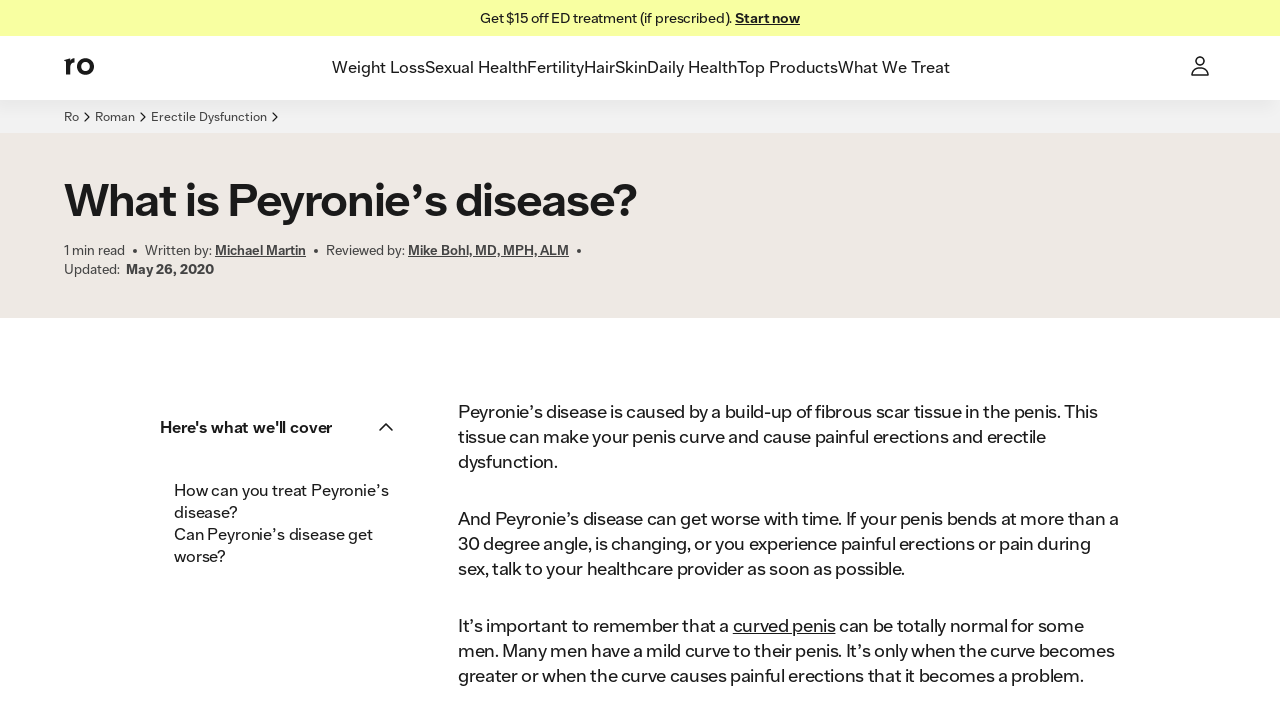

--- FILE ---
content_type: text/css; charset=UTF-8
request_url: https://ro.co/assets/root-CdRTIamh.css
body_size: 8874
content:
:root{--letter-spacing-tighter: -.03em;--letter-spacing-tight: -.02em;--letter-spacing-normal: -.01em;--letter-spacing-loose: .08em;--letter-spacing-0: 0em;--text-case-uppercase: uppercase;--font-weight-semibold: 600;--font-weight-regular: 400;--zIndex-toast: 10000;--zIndex-loadingOverlay: 1100;--zIndex-dropdown: 1000;--zIndex-modalContent: 900;--zIndex-modalOverlay: 800;--zIndex-loadingBar: 700;--zIndex-skipNavigation: 600;--zIndex-mainMenuMobileOpen: 530;--zIndex-stickyButtonContainer: 505;--zIndex-mainMenu: 500;--zIndex-searchInput: 400;--zIndex-messagesSidebar: 310;--zIndex-promoBar: 300;--zIndex-sticky: 200;--zIndex-popover: 150;--zIndex-tooltip: 150;--zIndex-buttons: 100;--zIndex-pageStructure: 1;--zIndex-ovdropdown: 10;--zIndex-ovpreloader: 2000;--zIndex-ovcamera: 2000;--zIndex-ovquestionAnimatedWrapperoutgoing: 12;--zIndex-ovquestionAnimatedWrapperincoming: 11;--zIndex-ovfixedButtonWrapper: 10;--zIndex-ovthankYouModal: 19;--zIndex-ovheaderThreeDotsNav: 20;--zIndex-ovheader: 15;--semantic-alert-primary-color: #d70f0f;--rds-primitive-desktop-margins-vertical-margin-large: 8rem;--rds-primitive-desktop-margins-vertical-margin: 3rem;--rds-primitive-desktop-margins-horizontal-margin: 4rem;--rds-primitive-desktop-spacing-spacing-1600: 12rem;--rds-primitive-desktop-spacing-spacing-1400: 11rem;--rds-primitive-desktop-spacing-spacing-1200: 10rem;--rds-primitive-desktop-spacing-spacing-1000: 9rem;--rds-primitive-desktop-spacing-spacing-800: 8rem;--rds-primitive-desktop-spacing-spacing-600: 5rem;--rds-primitive-desktop-spacing-spacing-500: 4rem;--rds-primitive-desktop-spacing-spacing-400: 3rem;--rds-primitive-desktop-spacing-spacing-300: 2rem;--rds-primitive-desktop-spacing-spacing-200: 1.5rem;--rds-primitive-desktop-spacing-spacing-150: 1rem;--rds-primitive-desktop-spacing-spacing-100: .5rem;--rds-primitive-desktop-spacing-spacing-050: .25rem;--rds-primitive-desktop-spacing-spacing-000: 0;--rds-primitive-desktop-paddings-padding-600: 4rem;--rds-primitive-desktop-paddings-padding-500: 3rem;--rds-primitive-desktop-paddings-padding-400: 2.5rem;--rds-primitive-desktop-paddings-padding-300: 1.5rem;--rds-primitive-desktop-paddings-padding-200: 1rem;--rds-primitive-desktop-paddings-padding-150: .75rem;--rds-primitive-desktop-paddings-padding-100: .5rem;--rds-primitive-desktop-paddings-padding-050: .25rem;--rds-primitive-desktop-paddings-padding-000: 0;--rds-primitive-tablet-landscape-margins-vertical-margin-large: 7rem;--rds-primitive-tablet-landscape-margins-vertical-margin: 2.5rem;--rds-primitive-tablet-landscape-margins-horizontal-margin: 3rem;--rds-primitive-tablet-landscape-spacing-spacing-1600: 10rem;--rds-primitive-tablet-landscape-spacing-spacing-1400: 9rem;--rds-primitive-tablet-landscape-spacing-spacing-1200: 8rem;--rds-primitive-tablet-landscape-spacing-spacing-1000: 7rem;--rds-primitive-tablet-landscape-spacing-spacing-800: 6rem;--rds-primitive-tablet-landscape-spacing-spacing-600: 4rem;--rds-primitive-tablet-landscape-spacing-spacing-500: 3rem;--rds-primitive-tablet-landscape-spacing-spacing-400: 2.5rem;--rds-primitive-tablet-landscape-spacing-spacing-300: 2rem;--rds-primitive-tablet-landscape-spacing-spacing-200: 1.5rem;--rds-primitive-tablet-landscape-spacing-spacing-150: 1rem;--rds-primitive-tablet-landscape-spacing-spacing-100: .5rem;--rds-primitive-tablet-landscape-spacing-spacing-050: .25rem;--rds-primitive-tablet-landscape-spacing-spacing-000: 0;--rds-primitive-tablet-landscape-paddings-padding-600: 4rem;--rds-primitive-tablet-landscape-paddings-padding-500: 3rem;--rds-primitive-tablet-landscape-paddings-padding-400: 2.5rem;--rds-primitive-tablet-landscape-paddings-padding-300: 1.5rem;--rds-primitive-tablet-landscape-paddings-padding-200: 1rem;--rds-primitive-tablet-landscape-paddings-padding-150: .75rem;--rds-primitive-tablet-landscape-paddings-padding-100: .5rem;--rds-primitive-tablet-landscape-paddings-padding-050: .25rem;--rds-primitive-tablet-landscape-paddings-padding-000: 0;--rds-primitive-tablet-portrait-margins-vertical-margin-large: 6.5rem;--rds-primitive-tablet-portrait-margins-vertical-margin: 2rem;--rds-primitive-tablet-portrait-margins-horizontal-margin: 2rem;--rds-primitive-tablet-portrait-spacing-spacing-1600: 9rem;--rds-primitive-tablet-portrait-spacing-spacing-1400: 8rem;--rds-primitive-tablet-portrait-spacing-spacing-1200: 7rem;--rds-primitive-tablet-portrait-spacing-spacing-1000: 6rem;--rds-primitive-tablet-portrait-spacing-spacing-800: 5rem;--rds-primitive-tablet-portrait-spacing-spacing-600: 3rem;--rds-primitive-tablet-portrait-spacing-spacing-500: 2.5rem;--rds-primitive-tablet-portrait-spacing-spacing-400: 2rem;--rds-primitive-tablet-portrait-spacing-spacing-300: 1.5rem;--rds-primitive-tablet-portrait-spacing-spacing-200: 1rem;--rds-primitive-tablet-portrait-spacing-spacing-150: .75rem;--rds-primitive-tablet-portrait-spacing-spacing-100: .5rem;--rds-primitive-tablet-portrait-spacing-spacing-050: .25rem;--rds-primitive-tablet-portrait-spacing-spacing-000: 0;--rds-primitive-tablet-portrait-paddings-padding-600: 3rem;--rds-primitive-tablet-portrait-paddings-padding-500: 2.5rem;--rds-primitive-tablet-portrait-paddings-padding-400: 2rem;--rds-primitive-tablet-portrait-paddings-padding-300: 1.5rem;--rds-primitive-tablet-portrait-paddings-padding-200: 1rem;--rds-primitive-tablet-portrait-paddings-padding-150: .75rem;--rds-primitive-tablet-portrait-paddings-padding-100: .5rem;--rds-primitive-tablet-portrait-paddings-padding-050: .25rem;--rds-primitive-tablet-portrait-paddings-padding-000: 0;--border-radius-full: 62.5rem;--border-radius-large: 5rem;--border-radius-medium-large: 1rem;--border-radius-medium: .5rem;--border-radius-small: .25rem;--border-radius-zero: 0;--rds-primitive-breakpoints-breakpoints: 80rem;--rds-primitive-color-brand-medium-orange: #ffdbc7;--rds-primitive-color-brand-light-teal: #e5f2f2;--rds-primitive-color-brand-teal: #add8d5;--rds-primitive-color-brand-light-cool-grey: #f3f5f6;--rds-primitive-color-brand-medium-cool-grey: #e1e4e7;--rds-primitive-color-brand-cool-grey: #bac3d3;--rds-primitive-color-brand-light-warm-yellow: #f4f4ef;--rds-primitive-color-brand-bright-yellow: #f8ffa1;--rds-primitive-color-brand-orange: #ffa674;--rds-primitive-color-brand-light-red: #ffe6e4;--rds-primitive-color-brand-bright-red: #ff6554;--rds-primitive-color-brand-dark-red: #be4d40;--rds-primitive-color-brand-bright-brown: #c0754b;--rds-primitive-color-brand-rich-brown: #754742;--rds-primitive-color-brand-bright-blue: #529afc;--rds-primitive-color-brand-rich-blue: #356ab1;--rds-primitive-color-brand-light-green: #dbf6e8;--rds-primitive-color-brand-bright-green: #20c86d;--rds-primitive-color-brand-kelly-green-small-text: #0d7744;--rds-primitive-color-brand-kelly-green: #119555;--rds-primitive-color-brand-light-purple: #bcb0c9;--rds-primitive-color-beige-warm-neutral: #eee9e4;--rds-primitive-color-beige-light-warm-neutral: #f7f4f1;--rds-primitive-color-beige-neutral: #f7f5f5;--rds-primitive-color-grey-1000: #000000;--rds-primitive-color-grey-900: #1a1a1a;--rds-primitive-color-grey-800: #333333;--rds-primitive-color-grey-600: #444444;--rds-primitive-color-grey-500: #666666;--rds-primitive-color-grey-400: #828282;--rds-primitive-color-grey-300: #999999;--rds-primitive-color-grey-200: #cccccc;--rds-primitive-color-grey-100: #dddddd;--rds-primitive-color-grey-50: #f2f2f2;--rds-primitive-color-grey-0: #ffffff;--rds-primitive-mobile-margins-vertical-margin-large: 6rem;--rds-primitive-mobile-margins-vertical-margin: 2rem;--rds-primitive-mobile-margins-horizontal-margin: 1.5rem;--rds-primitive-mobile-spacing-spacing-1600: 8rem;--rds-primitive-mobile-spacing-spacing-1400: 7rem;--rds-primitive-mobile-spacing-spacing-1200: 6rem;--rds-primitive-mobile-spacing-spacing-1000: 5rem;--rds-primitive-mobile-spacing-spacing-800: 4rem;--rds-primitive-mobile-spacing-spacing-600: 3rem;--rds-primitive-mobile-spacing-spacing-500: 2.5rem;--rds-primitive-mobile-spacing-spacing-400: 2rem;--rds-primitive-mobile-spacing-spacing-300: 1.5rem;--rds-primitive-mobile-spacing-spacing-200: 1rem;--rds-primitive-mobile-spacing-spacing-150: .75rem;--rds-primitive-mobile-spacing-spacing-100: .5rem;--rds-primitive-mobile-spacing-spacing-050: .25rem;--rds-primitive-mobile-spacing-spacing-000: 0;--rds-primitive-mobile-paddings-padding-600: 3rem;--rds-primitive-mobile-paddings-padding-500: 2.5rem;--rds-primitive-mobile-paddings-padding-400: 2rem;--rds-primitive-mobile-paddings-padding-300: 1.5rem;--rds-primitive-mobile-paddings-padding-200: 1rem;--rds-primitive-mobile-paddings-padding-150: .75rem;--rds-primitive-mobile-paddings-padding-100: .5rem;--rds-primitive-mobile-paddings-padding-050: .25rem;--rds-primitive-mobile-paddings-padding-000: 0;--primitive-color-magenta900: #9b2b6e;--primitive-color-magenta800: #a93c80;--primitive-color-magenta700: #b1458a;--primitive-color-magenta600: #b94f94;--primitive-color-magenta500: #bf569c;--primitive-color-magenta400: #c96fab;--primitive-color-magenta300: #d289ba;--primitive-color-magenta200: #dfabce;--primitive-color-magenta100: #eccce1;--primitive-color-orange900: #ff3b16;--primitive-color-orange800: #ff4c23;--primitive-color-orange700: #ff562a;--primitive-color-orange600: #ff6131;--primitive-color-orange500: #ff6937;--primitive-color-orange400: #ff8055;--primitive-color-orange300: #ff9673;--primitive-color-orange200: #ffb49b;--primitive-color-orange100: #ffd2c3;--primitive-color-green900Alpha30: #15a62e4d;--primitive-color-green900: #15a62e;--primitive-color-green800: #21b33e;--primitive-color-green700: #27ba48;--primitive-color-green600: #2fc151;--primitive-color-green500: #34c759;--primitive-color-green400: #52cf72;--primitive-color-green300: #71d88b;--primitive-color-green200: #9ae3ac;--primitive-color-green100: #c2eecd;--primitive-color-blue900: #0e3fe7;--primitive-color-blue800: #1751eb;--primitive-color-blue700: #1d5bed;--primitive-color-blue600: #2366ef;--primitive-color-blue500: #276ef1;--primitive-color-blue400: #4784f3;--primitive-color-blue300: #689af5;--primitive-color-blue200: #93b7f8;--primitive-color-blue100: #bed4fb;--primitive-color-yellow900: #fbd61e;--primitive-color-yellow800: #fec12c;--primitive-color-yellow700: #fec734;--primitive-color-yellow600: #fecd3d;--primitive-color-yellow500: #fed243;--primitive-color-yellow400: #fed95f;--primitive-color-yellow300: #fee07b;--primitive-color-yellow200: #ffe9a1;--primitive-color-yellow100: #fff2c7;--primitive-color-red900: #d70f0f;--primitive-color-red800: #dd1818;--primitive-color-red700: #e01e1e;--primitive-color-red600: #e42424;--primitive-color-red500: #e72828;--primitive-color-red400: #eb4848;--primitive-color-red300: #ee6969;--primitive-color-red200: #f39494;--primitive-color-red100: #f8bfbf;--primitive-color-grey1000: #1a1a1a;--primitive-color-grey900: #303030;--primitive-color-grey800: #4b4b4b;--primitive-color-grey700: #616161;--primitive-color-grey600: #7f7f7f;--primitive-color-grey500: #878787;--primitive-color-grey400: #a6a6a6;--primitive-color-grey300: #c7c7c7;--primitive-color-grey200: #ececec;--primitive-color-grey100: #f5f5f5;--primitive-color-grey50: #444444;--primitive-color-teal: #add8d5;--primitive-color-richBlue: #356ab1;--primitive-color-kellyGreen: #119555;--primitive-color-brightYellow: #f1fda6;--primitive-color-brightRed: #ff6554;--primitive-color-coolGrey: #bac3d3;--primitive-color-warmNeutral: #eee9e4;--primitive-color-warmGreyAlpha60: rgba(243, 241, 241, .6);--primitive-color-warmGrey: #f3f1f1;--primitive-color-neutralGrey: #f1eeee;--primitive-color-black: #000;--primitive-color-white: #fff;--interactions-duration-very-slow: .6s;--interactions-duration-slow: .4s;--interactions-duration-normal: .3s;--interactions-duration-fast: .2s;--interactions-duration-very-fast: .1s;--interactions-easing-productive-close: cubic-bezier(.5, .5, .5, 1);--interactions-easing-productive-open: cubic-bezier(.5, .5, .2, 1);--interactions-easing-expressive-close: cubic-bezier(.4, .1, .4, 1);--interactions-easing-expressive-open: cubic-bezier(.4, .2, .2, 1);--marketing-banner-cta-max-width: 170px;--ov-question-content-content-color: #000000a6;--ov-header-three-dots-nav-menu-item-hover-background-color: #f3f3f3;--ov-header-three-dots-nav-menu-wrapper-box-shadow: 0px 6px 24px 0px #0000001a;--ov-header-three-dots-nav-menu-wrapper-border-radius: 8px;--ov-header-height: 4rem;--ov-header-border: #6161611a;--carousel-progress-bar-container-on-dark-background-color: rgba( 255, 255, 255, .15 );--carousel-progress-bar-container-background-color: rgba(26, 26, 26, .05);--disclaimer-background: #87878712;--disclaimer-color: #000000a6;--tabbed-text-box-shadow: 0px 8px 16px 0px #00000014;--modal-text-color: #000000a6;--modal-overlay-background: #1a1a1a80;--modal-button-size-mobile: 32px;--modal-button-size-desktop: 40px;--modal-buttons-wrapper-sticky-box-shadow: 0px -8px 16px 0px rgba(0, 0, 0, .08);--media-object-border: #6161611a;--toast-close-button-outline-border-radius: 2px;--toast-close-button-outline-border: 2px solid #ffffff66;--toast-padding: 16px;--toast-border-radius: 8px;--tooltip-close-button-outline-border-radius: 2px;--tooltip-close-button-outline-border: 2px solid #ffffff66;--tooltip-padding: 8px 12px;--tooltip-border-radius: 8px;--input-padding: 25px 12px 7px;--input-border-radius: 8px;--button-text-pressed-background: transparent;--button-text-default-background: transparent;--button-small-padding-horizontal: 16px;--button-small-padding-vertical: 8px;--button-large-padding-horizontal: 24px;--button-large-padding-vertical: 12px;--button-border-radius: 80px;--field-error-margin: 4px 0 0 0;--testimonial-author-color: #000000a6;--testimonial-stars-color: #1cc78b;--horizontal-single-choice-normal-border-radius: 8px;--horizontal-single-choice-normal-box-shadow: inset 0px 0px 0px 1px #c7c7c7;--checkbox-checkmark-margin: 0 8px 0 0;--multi-choice-hover-background: #87878712;--multi-choice-border-radius: 8px;--multi-choice-padding: 12px 40px 12px 12px;--single-choice-flair-gradient: linear-gradient( 90deg, #eb6a20 0%, #ed2020 70.02%, #970202 98.14% );--single-choice-highlight-muted: #000000a6;--single-choice-highlight-highlight: #0da098;--single-choice-highlight-negative: #ea4335;--single-choice-highlight-caution: #fbbc04;--single-choice-highlight-positive: #548235;--single-choice-hover-background: #87878712;--single-choice-border-radius: 8px;--single-choice-padding: 12px;--focus-outline-box-shadow: 0px 0px 0px 3px #0000003d;--focus-outline-border-selected: 2px solid rgba(39, 110, 241, .15);--progress-bar-foreground-color: linear-gradient( 90deg, #53aceb 0%, #ff01a9 70.02%, #ff9890 98.14% );--progress-bar-height: .25rem;--top-navigation-desktop-height: 4rem;--top-navigation-mobile-height: 3.5rem;--auto-complete-item-selected-background: #f5f5f5;--auto-complete-box-shadow: -4px 7px 14px 0px #0000000a;--tabs-border: 1px solid transparent;--trusted-source-link-tooltip-max-width: 320px;--trusted-source-link-tooltip-box-shadow: 0px 0px 40px 8px #0000001f;--trusted-source-link-linkable-wrapper-margin-top-desktop: 50px;--trusted-source-link-linkable-wrapper-margin-top-mobile: 72px;--trusted-source-link-badge-size: 12px;--cards-slider-rich-text-max-width: 26.375rem;--weight-loss-calculator-results-background: linear-gradient( 180deg, #7f758b 0%, #aca0b9 50.5%, #b3a9bf 100% );--fastest-ways-to-lose-weight-calculator-results-graph-bar: #c5d9f4;--fastest-ways-to-lose-weight-calculator-image-background: linear-gradient( 180deg, #2b4164 0%, #567bad 50.5%, #80a6cb 100% );--fastest-ways-to-lose-weight-calculator-desktop-background: #7fa5ca29;--tdee-calculator-results-max-width: 34.125rem;--tdee-calculator-results-selector-background: #ffffff7a;--tdee-calculator-results-weight-loss-background: #ffffffa3;--tdee-calculator-results-background: linear-gradient( 180deg, #2b4164 0%, #567bad 50.5%, #80a6cb 100% );--bmr-calculator-results-cta-max-width: 23rem;--bmr-calculator-results-cta-background: #ffffffa3;--bmr-calculator-results-heading-max-width: 21.5625rem;--bmr-calculator-results-container-min-width: 21rem;--bmr-calculator-results-background: linear-gradient( 180deg, #2b4164 0%, #567bad 50.5%, #80a6cb 100% );--bmi-calculator-results-cta-max-width: 23rem;--bmi-calculator-results-cta-background: #ffffffa3;--bmi-calculator-results-range-separator: 1px solid #ffffff3d;--bmi-calculator-results-heading-max-width: 21.5625rem;--bmi-calculator-results-container-min-width: 21rem;--bmi-calculator-results-background: linear-gradient( 180deg, #2b4164 0%, #567bad 50.5%, #80a6cb 100% );--article-reviewer-section-button-size: 2.5rem;--article-reviewer-section-badge-image-size: 4.5rem;--article-reviewer-section-badge-right-displacement: -.5rem;--article-content-max-width: 60rem;--article-table-of-contents-box-shadow: 0px 4px 24px 8px #00000014;--article-table-of-contents-header-box-shadow: 0px 8px 16px 0px #00000014;--article-table-of-contents-header-mobile-height: 56px;--quiz-choice-button-border-radius: 27px;--product-details-page-expectations-media-background: #f0f3f7;--product-details-page-titration-header-background: linear-gradient( 180deg, #d9d1bf 0%, #d7d1c1 25%, #d8d2c4 49.6%, #dedbd4 74.6%, #e4e1da 100% );--product-details-page-titration-background: #f0f3f7;--product-details-page-navigation-back-button-background-hover: linear-gradient( 0deg, rgba(0, 0, 0, .1) 0%, rgba(0, 0, 0, .1) 100% ), rgba(0, 0, 0, .24);--product-details-page-navigation-back-button-background-normal: rgba( 0, 0, 0, .24 );--product-details-page-navigation-item-background-hover: linear-gradient( 0deg, rgba(0, 0, 0, .1) 0%, rgba(0, 0, 0, .1) 100% ), linear-gradient(180deg, rgba(0, 0, 0, 0) 0%, rgba(0, 0, 0, .2) 57.5%), rgba(0, 0, 0, .24);--product-details-page-navigation-item-background-normal: linear-gradient( 0deg, rgba(255, 255, 255, .05) 0%, rgba(255, 255, 255, .05) 100% ), linear-gradient(180deg, rgba(0, 0, 0, 0) 0%, rgba(0, 0, 0, .2) 57.5%), rgba(0, 0, 0, .24);--product-details-page-background: #f0f3f7;--content-nav-border-radius: 24px;--med-widget-label-background: rgba(240, 243, 247, .7);--med-widget-content-nav-background: rgba(0, 0, 0, .04);--med-widget-background: #f0f3f7;--border-radius-corner-radius-1000: 62.5rem;--border-radius-corner-radius-400: 5rem;--border-radius-corner-radius-300: 1.5rem;--border-radius-corner-radius-200: 1rem;--border-radius-corner-radius-100: .5rem;--border-radius-corner-radius-50: .25rem;--border-radius-corner-radius-0: 0;--standard-line-height: 1.4;--standard-font-size: 16px;--padding-medium: 1rem;--padding-regular: .75rem;--padding-small: .5rem;--grid-gutter-desktop: 2rem;--grid-gutter-tablet-landscape: 1.5rem;--grid-gutter-tablet-portrait: 1rem;--grid-padding-desktop: 4rem;--grid-padding-tablet-landscape: 3rem;--grid-padding-tablet-portrait: 2rem;--grid-padding-mobile: 1.5rem;--grid-columns: 12;--color-surface-light-secondary: #f5f5f5;--color-highlight: #0da098;--letter-spacing-label: var(--letter-spacing-loose);--letter-spacing-micro: var(--letter-spacing-0);--letter-spacing-body-4: var(--letter-spacing-0);--letter-spacing-body-3: var(--letter-spacing-normal);--letter-spacing-body-2: var(--letter-spacing-normal);--letter-spacing-body-1: var(--letter-spacing-tight);--letter-spacing-h5: var(--letter-spacing-tight);--letter-spacing-h4: var(--letter-spacing-tighter);--letter-spacing-h3: var(--letter-spacing-tighter);--letter-spacing-h2: var(--letter-spacing-tighter);--letter-spacing-h1: var(--letter-spacing-tighter);--letter-spacing-display-3: var(--letter-spacing-tighter);--letter-spacing-display-2: var(--letter-spacing-tighter);--letter-spacing-display-1: var(--letter-spacing-tighter);--label-desktop-strong: var(--font-weight-semibold) 14px/20px "Ro Sans";--label-desktop-regular: var(--font-weight-semibold) 14px/20px "Ro Sans";--label-tablet-landscape-strong: var(--font-weight-semibold) 13px/18px "Ro Sans";--label-tablet-landscape-regular: var(--font-weight-semibold) 13px/18px "Ro Sans";--label-tablet-portrait-strong: var(--font-weight-semibold) 12px/17px "Ro Sans";--label-tablet-portrait-regular: var(--font-weight-semibold) 12px/17px "Ro Sans";--label-mobile-strong: var(--font-weight-semibold) 12px/17px "Ro Sans";--label-mobile-regular: var(--font-weight-semibold) 12px/17px "Ro Sans";--micro-desktop-strong: var(--font-weight-semibold) 12px/17px "Ro Sans";--micro-desktop-regular: var(--font-weight-regular) 12px/17px "Ro Sans";--micro-tablet-landscape-strong: var(--font-weight-semibold) 12px/17px "Ro Sans";--micro-tablet-landscape-regular: var(--font-weight-regular) 12px/17px "Ro Sans";--micro-mobile-strong: var(--font-weight-semibold) 12px/17px "Ro Sans";--micro-mobile-regular: var(--font-weight-regular) 12px/17px "Ro Sans";--micro-tablet-portrait-strong: var(--font-weight-semibold) 12px/17px "Ro Sans";--micro-tablet-portrait-regular: var(--font-weight-regular) 12px/17px "Ro Sans";--display-1-desktop-strong: var(--font-weight-semibold) 72px/79px "Ro Sans";--display-1-desktop-regular: var(--font-weight-regular) 72px/86px "Ro Sans";--display-1-tablet-landscape-strong: var(--font-weight-semibold) 72px/79px "Ro Sans";--display-1-tablet-landscape-regular: var(--font-weight-regular) 72px/86px "Ro Sans";--display-1-tablet-portrait-strong: var(--font-weight-semibold) 64px/70px "Ro Sans";--display-1-tablet-portrait-regular: var(--font-weight-regular) 64px/77px "Ro Sans";--display-1-mobile-strong: var(--font-weight-semibold) 56px/62px "Ro Sans";--display-1-mobile-regular: var(--font-weight-regular) 56px/67px "Ro Sans";--display-2-desktop-strong: var(--font-weight-semibold) 46px/51px "Ro Sans";--display-2-desktop-regular: var(--font-weight-regular) 46px/55px "Ro Sans";--display-2-tablet-landscape-strong: var(--font-weight-semibold) 46px/51px "Ro Sans";--display-2-tablet-landscape-regular: var(--font-weight-regular) 46px/55px "Ro Sans";--display-2-tablet-portrait-strong: var(--font-weight-semibold) 41px/45px "Ro Sans";--display-2-tablet-portrait-regular: var(--font-weight-regular) 41px/49px "Ro Sans";--display-2-mobile-strong: var(--font-weight-semibold) 36px/40px "Ro Sans";--display-2-mobile-regular: var(--font-weight-regular) 36px/43px "Ro Sans";--display-3-desktop-strong: var(--font-weight-semibold) 41px/45px "Ro Sans";--display-3-desktop-regular: var(--font-weight-regular) 41px/49px "Ro Sans";--display-3-tablet-landscape-strong: var(--font-weight-semibold) 41px/45px "Ro Sans";--display-3-tablet-landscape-regular: var(--font-weight-regular) 41px/49px "Ro Sans";--display-3-tablet-portrait-strong: var(--font-weight-semibold) 36px/40px "Ro Sans";--display-3-tablet-portrait-regular: var(--font-weight-regular) 36px/43px "Ro Sans";--display-3-mobile-strong: var(--font-weight-semibold) 32px/35px "Ro Sans";--display-3-mobile-regular: var(--font-weight-regular) 32px/38px "Ro Sans";--h1-tablet-landscape-strong: var(--font-weight-semibold) 36px/36px "Ro Sans";--h1-tablet-landscape-regular: var(--font-weight-regular) 36px/43px "Ro Sans";--h1-desktop-strong: var(--font-weight-semibold) 36px/36px "Ro Sans";--h1-desktop-regular: var(--font-weight-regular) 36px/43px "Ro Sans";--h1-tablet-portrait-strong: var(--font-weight-semibold) 32px/32px "Ro Sans";--h1-tablet-portrait-regular: var(--font-weight-regular) 32px/38px "Ro Sans";--h1-mobile-strong: var(--font-weight-semibold) 29px/29px "Ro Sans";--h1-mobile-regular: var(--font-weight-regular) 29px/35px "Ro Sans";--h2-desktop-strong: var(--font-weight-semibold) 32px/38px "Ro Sans";--h2-desktop-regular: var(--font-weight-regular) 32px/38px "Ro Sans";--h2-tablet-landscape-strong: var(--font-weight-semibold) 32px/32px "Ro Sans";--h2-tablet-landscape-regular: var(--font-weight-regular) 32px/38px "Ro Sans";--h2-tablet-portrait-strong: var(--font-weight-semibold) 29px/29px "Ro Sans";--h2-tablet-portrait-regular: var(--font-weight-regular) 29px/35px "Ro Sans";--h2-mobile-strong: var(--font-weight-semibold) 26px/26px "Ro Sans";--h2-mobile-regular: var(--font-weight-regular) 26px/31px "Ro Sans";--h3-desktop-strong: var(--font-weight-semibold) 29px/29px "Ro Sans";--h3-desktop-regular: var(--font-weight-regular) 29px/35px "Ro Sans";--h3-tablet-landscape-strong: var(--font-weight-semibold) 29px/29px "Ro Sans";--h3-tablet-landscape-regular: var(--font-weight-regular) 29px/35px "Ro Sans";--h3-tablet-portrait-strong: var(--font-weight-semibold) 26px/26px "Ro Sans";--h3-tablet-portrait-regular: var(--font-weight-regular) 26px/31px "Ro Sans";--h3-mobile-strong: var(--font-weight-semibold) 23px/23px "Ro Sans";--h3-mobile-regular: var(--font-weight-regular) 23px/28px "Ro Sans";--h4-tablet-landscape-strong: var(--font-weight-semibold) 26px/26px "Ro Sans";--h4-tablet-landscape-regular: var(--font-weight-regular) 26px/31px "Ro Sans";--h4-tablet-portrait-strong: var(--font-weight-semibold) 23px/23px "Ro Sans";--h4-tablet-portrait-regular: var(--font-weight-regular) 23px/28px "Ro Sans";--h4-mobile-strong: var(--font-weight-semibold) 20px/20px "Ro Sans";--h4-mobile-regular: var(--font-weight-regular) 20px/24px "Ro Sans";--h4-desktop-strong: var(--font-weight-semibold) 26px/26px "Ro Sans";--h4-desktop-regular: var(--font-weight-regular) 26px/31px "Ro Sans";--h5-tablet-landscape-strong: var(--font-weight-semibold) 23px/28px "Ro Sans";--h5-tablet-landscape-regular: var(--font-weight-regular) 23px/28px "Ro Sans";--h5-desktop-strong: var(--font-weight-semibold) 23px/23px "Ro Sans";--h5-desktop-regular: var(--font-weight-regular) 23px/28px "Ro Sans";--h5-tablet-portrait-strong: var(--font-weight-semibold) 20px/20px "Ro Sans";--h5-tablet-portrait-regular: var(--font-weight-regular) 20px/24px "Ro Sans";--h5-mobile-strong: var(--font-weight-semibold) 18px/18px "Ro Sans";--h5-mobile-regular: var(--font-weight-regular) 18px/22px "Ro Sans";--body-1-desktop-strong: var(--font-weight-semibold) 18px/25px "Ro Sans";--body-1-desktop-regular: var(--font-weight-regular) 18px/25px "Ro Sans";--body-1-tablet-landscape-strong: var(--font-weight-semibold) 18px/25px "Ro Sans";--body-1-tablet-landscape-regular: var(--font-weight-regular) 18px/25px "Ro Sans";--body-1-tablet-portrait-strong: var(--font-weight-semibold) 18px/25px "Ro Sans";--body-1-tablet-portrait-regular: var(--font-weight-regular) 18px/25px "Ro Sans";--body-1-mobile-strong: var(--font-weight-semibold) 16px/22px "Ro Sans";--body-1-mobile-regular: var(--font-weight-regular) 16px/22px "Ro Sans";--body-2-desktop-strong: var(--font-weight-semibold) 16px/22px "Ro Sans";--body-2-desktop-regular: var(--font-weight-regular) 16px/22px "Ro Sans";--body-2-tablet-landscape-strong: var(--font-weight-semibold) 16px/22px "Ro Sans";--body-2-tablet-landscape-regular: var(--font-weight-regular) 16px/22px "Ro Sans";--body-2-tablet-portrait-strong: var(--font-weight-semibold) 16px/22px "Ro Sans";--body-2-tablet-portrait-regular: var(--font-weight-regular) 16px/22px "Ro Sans";--body-2-mobile-strong: var(--font-weight-semibold) 14px/20px "Ro Sans";--body-2-mobile-regular: var(--font-weight-regular) 14px/20px "Ro Sans";--body-3-tablet-landscape-strong: var(--font-weight-semibold) 14px/20px "Ro Sans";--body-3-tablet-landscape-regular: var(--font-weight-regular) 14px/20px "Ro Sans";--body-3-desktop-strong: var(--font-weight-semibold) 14px/20px "Ro Sans";--body-3-desktop-regular: var(--font-weight-regular) 14px/20px "Ro Sans";--body-3-tablet-portrait-strong: var(--font-weight-semibold) 14px/20px "Ro Sans";--body-3-tablet-portrait-regular: var(--font-weight-regular) 14px/20px "Ro Sans";--body-3-mobile-strong: var(--font-weight-semibold) 13px/18px "Ro Sans";--body-3-mobile-regular: var(--font-weight-regular) 13px/18px "Ro Sans";--body-4-desktop-strong: var(--font-weight-semibold) 13px/18px "Ro Sans";--body-4-desktop-regular: var(--font-weight-regular) 13px/18px "Ro Sans";--body-4-tablet-landscape-strong: var(--font-weight-semibold) 13px/18px "Ro Sans";--body-4-tablet-landscape-regular: var(--font-weight-regular) 13px/18px "Ro Sans";--body-4-tablet-portrait-strong: var(--font-weight-semibold) 13px/18px "Ro Sans";--body-4-tablet-portrait-regular: var(--font-weight-regular) 13px/18px "Ro Sans";--body-4-mobile-strong: var(--font-weight-semibold) 12px/17px "Ro Sans";--body-4-mobile-regular: var(--font-weight-regular) 12px/17px "Ro Sans";--semantic-promotion-color: var(--rds-primitive-color-grey-900);--semantic-promotion-background: var( --rds-primitive-color-brand-bright-yellow );--semantic-alert-contrast-color: var(--rds-primitive-color-grey-0);--ov-question-content-heading-color: var(--rds-primitive-color-grey-900);--ov-header-three-dots-nav-menu-wrapper-background-color: var( --rds-primitive-color-grey-0 );--ov-header-help-button-color: var(--rds-primitive-color-grey-900);--ov-header-color: var(--rds-primitive-color-grey-900);--ov-header-background: var(--rds-primitive-color-grey-0);--program-tracker-progress-line-separator-color: var( --rds-primitive-color-brand-cool-grey );--program-tracker-progress-line-background-complete: var( --rds-primitive-color-brand-bright-blue );--program-tracker-progress-line-background-incomplete: var( --rds-primitive-color-grey-50 );--carousel-progress-bar-inner-line-on-dark-background-color: var( --rds-primitive-color-grey-0 );--carousel-progress-bar-inner-line-background-color: var( --rds-primitive-color-grey-900 );--carousel-progress-bar-line-on-dark-background-color: color-mix( in srgb, var(--rds-primitive-color-grey-0) 50%, transparent );--carousel-progress-bar-line-background-color: var( --rds-primitive-color-grey-200 );--modal-heading-color: var(--rds-primitive-color-grey-900);--modal-background: var(--rds-primitive-color-grey-0);--modal-button-background: var(--rds-primitive-color-grey-50);--toast-color: var(--rds-primitive-color-grey-0);--toast-background: var(--rds-primitive-color-grey-900);--tooltip-color: var(--rds-primitive-color-grey-0);--tooltip-background: var(--rds-primitive-color-grey-900);--input-error-border: 1px solid var(--rds-primitive-color-brand-dark-red);--input-readonly-color: var(--rds-primitive-color-grey-500);--input-readonly-background: var(--rds-primitive-color-grey-50);--input-readonly-border: 1px solid var(--rds-primitive-color-grey-200);--input-disabled-color: var(--rds-primitive-color-grey-500);--input-disabled-background: var(--rds-primitive-color-grey-50);--input-disabled-border: 1px solid var(--rds-primitive-color-grey-200);--input-focus-border: 1px solid var(--rds-primitive-color-grey-900);--input-default-color: var(--rds-primitive-color-grey-900);--input-default-background: var(--rds-primitive-color-grey-0);--input-default-border: 1px solid var(--rds-primitive-color-grey-200);--input-label-disabled-color: var(--rds-primitive-color-grey-500);--input-label-error-color: var(--rds-primitive-color-brand-dark-red);--input-label-default-color: var(--rds-primitive-color-grey-600);--input-placeholder-color: var(--rds-primitive-color-grey-600);--button-text-disabled-border: 1px solid var(--rds-primitive-color-grey-400);--button-text-disabled-color: var(--rds-primitive-color-grey-400);--button-text-hover-border: 1px solid var(--rds-primitive-color-grey-1000);--button-text-hover-color: var(--rds-primitive-color-grey-1000);--button-text-default-border: 1px solid var(--rds-primitive-color-grey-900);--button-text-default-color: var(--rds-primitive-color-grey-900);--button-glass-focus-box-shadow: 0px 0px 0px 3px color-mix(in srgb, var(--rds-primitive-color-grey-0) 32%, transparent);--button-glass-pressed-background: var(--rds-primitive-color-grey-50);--button-glass-disabled-background: var(--rds-primitive-color-grey-100);--button-glass-disabled-color: var(--rds-primitive-color-grey-400);--button-glass-hover-background: color-mix( in srgb, var(--rds-primitive-color-grey-0) 72%, transparent );--button-glass-default-background: color-mix( in srgb, var(--rds-primitive-color-grey-0) 50%, transparent );--button-glass-default-color: var(--rds-primitive-color-grey-900);--button-alert-pressed-background: var(--rds-primitive-color-grey-100);--button-alert-disabled-background: var(--rds-primitive-color-grey-100);--button-alert-disabled-color: var(--rds-primitive-color-grey-400);--button-alert-hover-background: var(--rds-primitive-color-grey-50);--button-alert-default-box-shadow: inset 0px 0px 0px 1px var(--rds-primitive-color-grey-200);--button-alert-default-background: var(--rds-primitive-color-grey-0);--button-alert-default-color: var(--rds-primitive-color-brand-dark-red);--button-secondary-pressed-background: var(--rds-primitive-color-grey-100);--button-secondary-disabled-background: var(--rds-primitive-color-grey-100);--button-secondary-disabled-color: var(--rds-primitive-color-grey-400);--button-secondary-hover-background: var(--rds-primitive-color-grey-50);--button-secondary-default-box-shadow: inset 0px 0px 0px 1px var(--rds-primitive-color-grey-200);--button-secondary-default-background: var(--rds-primitive-color-grey-0);--button-secondary-default-color: var(--rds-primitive-color-grey-900);--button-primary-pressed-background: var(--rds-primitive-color-grey-600);--button-primary-disabled-background: var(--rds-primitive-color-grey-100);--button-primary-disabled-color: var(--rds-primitive-color-grey-400);--button-primary-hover-background: var(--rds-primitive-color-grey-800);--button-primary-default-background: var(--rds-primitive-color-grey-900);--button-primary-default-color: var(--rds-primitive-color-grey-0);--field-error-color: var(--rds-primitive-color-brand-dark-red);--horizontal-single-choice-selected-disabled-box-shadow: inset 0px 0px 0px 2px var(--rds-primitive-color-grey-400);--horizontal-single-choice-selected-box-shadow: inset 0px 0px 0px 2px var(--rds-primitive-color-grey-900);--horizontal-single-choice-disabled-box-shadow: inset 0px 0px 0px 1px var(--rds-primitive-color-grey-100);--horizontal-single-choice-disabled-color: var( --rds-primitive-color-grey-400 );--horizontal-single-choice-normal-background: var( --rds-primitive-color-grey-0 );--horizontal-single-choice-normal-color: var(--rds-primitive-color-grey-900);--toggle-checked-background-color: var( --rds-primitive-color-brand-bright-green );--toggle-normal-background-color: var(--rds-primitive-color-grey-200);--toggle-border-radius: var(--border-radius-large);--checkbox-disabled-color: var(--rds-primitive-color-grey-400);--checkbox-selected-color: var(--rds-primitive-color-grey-900);--checkbox-normal-color: var(--rds-primitive-color-grey-900);--multi-choice-disabled-color: var(--rds-primitive-color-grey-400);--multi-choice-hover-box-shadow: 0 0 0 1px var(--rds-primitive-color-grey-200);--multi-choice-selected-disabled-box-shadow: 0 0 0 1px var(--rds-primitive-color-grey-50);--multi-choice-selected-background: var(--rds-primitive-color-grey-0);--multi-choice-selected-box-shadow: 0 0 0 1px var(--rds-primitive-color-grey-900);--multi-choice-normal-color: var(--rds-primitive-color-grey-900);--multi-choice-normal-background: var(--rds-primitive-color-grey-0);--multi-choice-normal-box-shadow: 0 0 0 1px var(--rds-primitive-color-grey-200);--single-choice-disabled-color: var(--rds-primitive-color-grey-400);--single-choice-hover-box-shadow: 0 0 0 1px var(--rds-primitive-color-grey-200);--single-choice-selected-disabled-box-shadow: 0 0 0 1px var(--rds-primitive-color-grey-50);--single-choice-selected-background: var(--rds-primitive-color-grey-0);--single-choice-selected-box-shadow: 0 0 0 1px var(--rds-primitive-color-grey-900);--single-choice-normal-color: var(--rds-primitive-color-grey-900);--single-choice-normal-background: var(--rds-primitive-color-grey-0);--single-choice-normal-box-shadow: 0 0 0 1px var(--rds-primitive-color-grey-200);--focus-outline-border-normal: 1px solid var(--rds-primitive-color-grey-900);--progress-bar-background-color: var(--rds-primitive-color-grey-50);--ratings-stars-background-color: var(--rds-primitive-color-grey-200);--ratings-stars-primary-color: var(--rds-primitive-color-brand-kelly-green);--inline-nav-border: 1px solid var(--rds-primitive-color-grey-200);--auto-complete-border-radius: var(--border-radius-medium);--auto-complete-background: var(--rds-primitive-color-grey-0);--weight-loss-calculator-thumb-color: var(--rds-primitive-color-grey-400);--weight-loss-calculator-slider-background: var( --rds-primitive-color-brand-kelly-green );--fastest-ways-to-lose-weight-calculator-results-graph-bar-highlight: var( --rds-primitive-color-brand-bright-green );--fastest-ways-to-lose-weight-calculator-bottom-text-color: var( --rds-primitive-color-grey-300 );--important-safety-information-tabs-background: var( --rds-primitive-color-beige-light-warm-neutral );--bmr-calculator-results-disclaimer-text-color: var( --rds-primitive-color-grey-300 );--bmi-calculator-results-bottom-text-color: var( --rds-primitive-color-grey-300 );--bmi-calculator-results-heading-color: var(--rds-primitive-color-grey-0);--article-reviewer-section-background: var( --rds-primitive-color-beige-light-warm-neutral );--article-hero-banner-light-warm-neutral-background: var( --rds-primitive-color-beige-light-warm-neutral );--article-hero-banner-light-warm-yellow-background: var( --rds-primitive-color-brand-light-warm-yellow );--article-hero-banner-teal-background: var(--rds-primitive-color-brand-teal);--article-hero-banner-medium-cool-grey-background: var( --rds-primitive-color-brand-medium-cool-grey );--article-hero-banner-cool-grey-background: var( --rds-primitive-color-brand-cool-grey );--article-hero-banner-light-cool-grey-background: var( --rds-primitive-color-brand-light-cool-grey );--article-hero-banner-beige-warm-neutral-background: var( --rds-primitive-color-beige-warm-neutral );--article-hero-banner-beige-neutral-background: var( --rds-primitive-color-beige-neutral );--quiz-choice-button-hover-background: var(--rds-primitive-color-grey-50);--quiz-choice-button-hover-box-shadow: 0 0 0 1.5px var(--rds-primitive-color-grey-600);--quiz-choice-button-selected-box-shadow: 0 0 0 2px var(--rds-primitive-color-grey-900);--quiz-choice-button-box-shadow: 0 0 0 1.5px var(--rds-primitive-color-grey-300);--product-details-page-expectations-nav-item-active-color: var( --rds-primitive-color-grey-0 );--product-details-page-expectations-nav-item-active-background: var( --rds-primitive-color-grey-900 );--product-details-page-expectations-nav-item-normal-color: var( --rds-primitive-color-grey-900 );--product-details-page-expectations-nav-item-normal-background: var( --rds-primitive-color-beige-light-warm-neutral );--product-details-page-support-section-list-background: var( --rds-primitive-color-beige-light-warm-neutral );--product-details-page-nav-tiles-background: var( --rds-primitive-color-beige-light-warm-neutral );--product-details-page-basic-info-separator-color: var( --rds-primitive-color-brand-medium-cool-grey );--product-details-page-basic-info-link-color-hover: var( --rds-primitive-color-grey-800 );--product-details-page-basic-info-link-color-normal: var( --rds-primitive-color-grey-900 );--product-details-page-titration-note-background: var( --rds-primitive-color-brand-medium-cool-grey );--product-details-page-titration-timeline-border-color: var( --rds-primitive-color-brand-medium-cool-grey );--media-card-link-button-on-dark-background: var( --rds-primitive-color-grey-600 );--media-card-link-button-on-light-background: var( --rds-primitive-color-grey-800 );--media-card-background-dark: var(--rds-primitive-color-grey-800);--media-card-background-light: var( --rds-primitive-color-beige-light-warm-neutral );--content-nav-background: var(--rds-primitive-color-beige-neutral);--insurance-checker-credit-disclaimer-border: 1px dashed color-mix(in srgb, var(--rds-primitive-color-grey-1000) 10%, transparent);--insurance-checker-credit-disclaimer-background: var( --rds-primitive-color-brand-light-green );--color-border-subtle-6: color-mix( in srgb, var(--rds-primitive-color-grey-0) 16%, transparent );--color-border-subtle-5: color-mix( in srgb, var(--rds-primitive-color-grey-1000) 20%, transparent );--color-border-subtle-4: color-mix( in srgb, var(--rds-primitive-color-grey-1000) 10%, transparent );--color-border-subtle-3: var(--rds-primitive-color-grey-600);--color-border-subtle-2: var(--rds-primitive-color-grey-200);--color-border-subtle-1: var(--rds-primitive-color-grey-100);--color-border-light: var(--rds-primitive-color-grey-0);--color-border-dark: var(--rds-primitive-color-grey-900);--color-text-on-dark-alert: var(--rds-primitive-color-brand-dark-red);--color-text-on-dark-accent-secondary: var( --rds-primitive-color-brand-bright-green );--color-text-on-dark-accent: var(--rds-primitive-color-brand-bright-green);--color-text-on-dark-tertiary: var(--rds-primitive-color-grey-500);--color-text-on-dark-secondary: var(--rds-primitive-color-grey-200);--color-text-on-dark-primary: var(--rds-primitive-color-grey-0);--color-text-on-light-alert: var(--rds-primitive-color-brand-dark-red);--color-text-on-light-accent-small: var( --rds-primitive-color-brand-kelly-green-small-text );--color-text-on-light-accent-secondary: var( --rds-primitive-color-brand-bright-green );--color-text-on-light-accent: var(--rds-primitive-color-brand-kelly-green);--color-text-on-light-tertiary: var(--rds-primitive-color-grey-500);--color-text-on-light-secondary: var(--rds-primitive-color-grey-600);--color-text-on-light-primary: var(--rds-primitive-color-grey-900);--color-surface-subtle-3: var(--rds-primitive-color-brand-light-cool-grey);--color-surface-subtle-2: var(--rds-primitive-color-beige-warm-neutral);--color-surface-subtle-1: var(--rds-primitive-color-beige-neutral);--color-surface-dark: var(--rds-primitive-color-grey-900);--color-surface-light: var(--rds-primitive-color-grey-0);--input-font: var(--body-1-mobile-regular);--toggle-color: var(--color-surface-light);--inline-nav-background-color: var(--color-surface-light);--promobar-color: var(--semantic-promotion-color);--promobar-background: var(--semantic-promotion-background);--tabs-active-border: 1px solid var(--color-border-dark);--tabs-active-color: var(--color-text-on-light-primary);--tabs-color: var(--color-text-on-light-secondary);--tabs-background: var(--color-surface-light);--bmi-calculator-results-active-mask-background: var( --semantic-promotion-background );--content-nav-border-color: var(--color-border-subtle-4)}:root{--foundations-color-gray-0: #ffffff;--foundations-color-gray-50: #f2f2f2;--foundations-color-gray-100: #dddddd;--foundations-color-gray-200: #cccccc;--foundations-color-gray-300: #999999;--foundations-color-gray-400: #828282;--foundations-color-gray-500: #666666;--foundations-color-gray-600: #444444;--foundations-color-gray-800: #333333;--foundations-color-gray-1000: #1a1a1a;--foundations-color-gray-1000a100: #1a1a1a1a;--foundations-color-gray-1000a200: #1a1a1a33;--foundations-color-gray-0a160: #ffffff29;--foundations-color-gray-1000a500: #1a1a1a80;--foundations-color-gray-0a600: #ffffff99;--foundations-color-gray-1000a900: #1a1a1ae6;--foundations-color-gray-1000a800: #1a1a1acc;--foundations-color-gray-1000a600: #1a1a1a99;--foundations-color-gray-0a800: #ffffffcc;--foundations-color-gray-0a900: #ffffffe6;--foundations-color-gray-0a200: #ffffff3d;--foundations-color-gray-0a0: #ffffff00;--foundations-color-gray-1000a0: #1a1a1a00;--foundations-color-gray-1000a50: #1a1a1a0d;--foundations-color-gray-0a50: #ffffff0d;--foundations-color-warmneutral-100: #fdfdfc;--foundations-color-warmneutral-200: #fcfbfa;--foundations-color-warmneutral-400: #f8f6f4;--foundations-color-warmneutral-1000: #eee9e4;--foundations-color-warmneutral-1100: #d6d2cd;--foundations-color-kellygreen-100: #e7f4ee;--foundations-color-kellygreen-200: #cfeadd;--foundations-color-kellygreen-400: #a0d5bb;--foundations-color-kellygreen-1000: #119555;--foundations-color-kellygreen-1100: #0e7744;--foundations-color-richblue-100: #ebf0f7;--foundations-color-richblue-200: #d7e1ef;--foundations-color-richblue-400: #aec3e0;--foundations-color-richblue-1000: #356ab1;--foundations-color-richblue-1100: #2a558e;--foundations-color-richblue-1000a600: #356ab199;--foundations-color-brightred-100: #fff0ee;--foundations-color-brightred-200: #ffe0dd;--foundations-color-brightred-400: #ffc1bb;--foundations-color-brightred-1000: #ff6554;--foundations-color-brightred-1100: #cc5143;--foundations-color-brightred-1000a100: #ff65541a;--foundations-color-orange-100: #fff6f1;--foundations-color-orange-200: #ffede3;--foundations-color-orange-400: #ffdbc7;--foundations-color-orange-1000: #ffa674;--foundations-color-orange-1100: #cc855d;--foundations-color-brightyellow-100: #fefff6;--foundations-color-brightyellow-200: #fcffed;--foundations-color-brightyellow-400: #f9fedb;--foundations-color-brightyellow-1000: #f1fda6;--foundations-color-brightyellow-1100: #c1ca85;--foundations-color-coolgray-100: #f8f9fb;--foundations-color-coolgray-200: #f1f3f6;--foundations-color-coolgray-400: #e3e7ed;--foundations-color-coolgray-600: #d6dbe5;--foundations-color-coolgray-800: #c8cfdc;--foundations-color-coolgray-1000: #bac3d3;--foundations-color-coolgray-1100: #959ca9;--foundations-color-coolgray-400a400: #e3e7ed66;--foundations-color-teal-100: #f7fbfb;--foundations-color-teal-200: #eff7f7;--foundations-color-teal-400: #deefee;--foundations-color-teal-1000: #add8d5;--foundations-color-teal-1100: #7d9b9a;--foundations-color-richbrown-100: #f1edec;--foundations-color-richbrown-200: #e3dad9;--foundations-color-richbrown-400: #c8b5b3;--foundations-color-richbrown-1000: #754742;--foundations-color-richbrown-1100: #5e3935;--foundations-color-purple-100: #eeecf6;--foundations-color-purple-200: #dddaee;--foundations-color-purple-400: #bbb5dd;--foundations-color-purple-1000: #5645aa;--foundations-color-purple-1100: #453788;--foundations-color-steelblue-100: #edeff1;--foundations-color-steelblue-200: #dcdfe3;--foundations-color-steelblue-400: #b9bfc8;--foundations-color-steelblue-1000: #4f5f75;--foundations-color-steelblue-1100: #475669;--foundations-color-steelblue-1000a600: #4f5f7599;--foundations-font-family-additional: "Helvetica Neue";--foundations-font-family-default: "Ro Sans";--foundations-font-family-technical: "IBM Plex Mono";--foundations-font-size-small-100: .625rem;--foundations-font-size-small-200: .75rem;--foundations-font-size-small-300: .812rem;--foundations-font-size-body-100: .875rem;--foundations-font-size-body-150: .938rem;--foundations-font-size-body-200: 1rem;--foundations-font-size-body-250: 1.062rem;--foundations-font-size-body-300: 1.125rem;--foundations-font-size-medium-100: 1.25rem;--foundations-font-size-medium-200: 1.438rem;--foundations-font-size-medium-300: 1.625rem;--foundations-font-size-large-100: 1.812rem;--foundations-font-size-large-200: 2rem;--foundations-font-size-large-300: 2.125rem;--foundations-font-size-large-400: 2.25rem;--foundations-font-size-large-500: 2.375rem;--foundations-font-size-large-600: 2.5rem;--foundations-font-size-giant-100: 3rem;--foundations-font-size-giant-200: 3.25rem;--foundations-font-size-giant-300: 3.5rem;--foundations-font-lineheight-small-100: .875rem;--foundations-font-lineheight-small-200: 1rem;--foundations-font-lineheight-small-300: 1.125rem;--foundations-font-lineheight-body-100: 1.25rem;--foundations-font-lineheight-body-150: 1.312rem;--foundations-font-lineheight-body-200: 1.375rem;--foundations-font-lineheight-body-250: 1.5rem;--foundations-font-lineheight-body-300: 1.625rem;--foundations-font-lineheight-medium-100: 1.375rem;--foundations-font-lineheight-medium-200: 1.5rem;--foundations-font-lineheight-medium-300: 1.75rem;--foundations-font-lineheight-medium-400: 2rem;--foundations-font-lineheight-large-100: 2.25rem;--foundations-font-lineheight-large-200: 2rem;--foundations-font-lineheight-large-300: 2.125rem;--foundations-font-lineheight-large-400: 2.25rem;--foundations-font-lineheight-large-500: 2.375rem;--foundations-font-lineheight-large-600: 2.5rem;--foundations-font-lineheight-giant-100: 3rem;--foundations-font-lineheight-giant-200: 3.25rem;--foundations-font-lineheight-giant-300: 3.5rem;--foundations-font-weight-regular: 400;--foundations-font-weight-semibold: 600;--foundations-font-weight-bold: 800;--foundations-font-letterspacing-tight: .03em;--foundations-font-letterspacing-loose: 0em;--foundations-font-letterspacing-normal: .01em;--foundations-border-radius-none: 0px;--foundations-border-radius-small: 4px;--foundations-border-radius-full: 1000px;--foundations-border-radius-medium-100: 8px;--foundations-border-radius-medium-200: 12px;--foundations-border-radius-large-100: 16px;--foundations-border-radius-large-200: 24px;--foundations-border-thickness-small-100: 1px;--foundations-border-thickness-small-200: 2px;--foundations-border-thickness-medium: 2px;--foundations-border-thickness-large: 3px;--foundations-border-thickness-xlarge: 4px;--foundations-space-0: 0rem;--foundations-space-25: .125rem;--foundations-space-50: .25rem;--foundations-space-75: .375rem;--foundations-space-100: .5rem;--foundations-space-125: .625rem;--foundations-space-150: .75rem;--foundations-space-200: 1rem;--foundations-space-250: 1.25rem;--foundations-space-300: 1.5rem;--foundations-space-400: 2rem;--foundations-space-500: 2.5rem;--foundations-space-600: 3rem;--foundations-space-700: 3.5rem;--foundations-space-800: 4rem;--foundations-space-900: 4.5rem;--foundations-space-1000: 5rem;--foundations-space-1200: 6rem;--foundations-space-1600: 8rem;--foundations-space-2000: 10rem;--foundations-breakpoint-width-small: 390px;--foundations-breakpoint-width-medium: 768px;--foundations-breakpoint-width-large: 1440px;--foundations-icons-borderthickness-small: 1.3px;--foundations-icons-borderthickness-medium: 1.5px;--foundations-icons-borderthickness-large: 1.8px;--foundations-icons-borderthickness-xlarge: 2px;--foundations-icons-size-small: 16px;--foundations-icons-size-medium: 24px;--foundations-icons-size-large: 32px;--foundations-icons-size-xlarge: 40px;--foundations-elevation-blur: 24px;--pxds-surface-base-default: var(--foundations-color-gray-0);--pxds-surface-base-alternative: var(--foundations-color-coolgray-200);--pxds-surface-base-inverse: var(--foundations-color-gray-1000);--pxds-surface-neutral-subtle: var(--foundations-color-gray-50);--pxds-surface-neutral-subtleemphasis: var( --foundations-color-warmneutral-400 );--pxds-surface-neutral-subtlecontrast: var(--foundations-color-coolgray-200);--pxds-surface-neutral-strong: var(--foundations-color-gray-100);--pxds-surface-neutral-strongemphasis: var( --foundations-color-warmneutral-1000 );--pxds-surface-neutral-strongcontrast: var(--foundations-color-coolgray-1000);--pxds-surface-feedback-positive-subtle: var( --foundations-color-kellygreen-200 );--pxds-surface-feedback-positive-strong: var( --foundations-color-kellygreen-1000 );--pxds-surface-feedback-negative-subtle: var( --foundations-color-brightred-200 );--pxds-surface-feedback-negative-strong: var( --foundations-color-brightred-1000 );--pxds-surface-feedback-warning-subtle: var(--foundations-color-orange-200);--pxds-surface-feedback-warning-strong: var(--foundations-color-orange-1000);--pxds-surface-interactive-primary-rest: var(--foundations-color-gray-1000);--pxds-surface-interactive-primary-hover: var(--foundations-color-gray-600);--pxds-surface-interactive-primary-press: var(--foundations-color-gray-500);--pxds-surface-interactive-primary-disabled: var(--foundations-color-gray-50);--pxds-surface-interactive-secondary-rest: var(--foundations-color-gray-0);--pxds-surface-interactive-secondary-hover: var(--foundations-color-gray-100);--pxds-surface-interactive-secondary-press: var(--foundations-color-gray-200);--pxds-surface-interactive-secondary-disabled: var( --foundations-color-gray-50 );--pxds-surface-interactive-tertiary-rest: var( --foundations-color-coolgray-400 );--pxds-surface-interactive-tertiary-hover: var( --foundations-color-coolgray-600 );--pxds-surface-interactive-tertiary-press: var( --foundations-color-coolgray-800 );--pxds-surface-interactive-tertiary-disabled: var( --foundations-color-gray-50 );--pxds-surface-interactive-blur-dark-rest: var( --foundations-color-gray-1000a600 );--pxds-surface-interactive-blur-dark-hover: var( --foundations-color-gray-1000a800 );--pxds-surface-interactive-blur-dark-press: var( --foundations-color-gray-1000a900 );--pxds-surface-interactive-blur-dark-disabled: var( --foundations-color-gray-1000a800 );--pxds-surface-interactive-blur-light-rest: var( --foundations-color-gray-0a600 );--pxds-surface-interactive-blur-light-hover: var( --foundations-color-gray-0a800 );--pxds-surface-interactive-blur-light-press: var( --foundations-color-gray-0a900 );--pxds-surface-interactive-blur-light-disabled: var( --foundations-color-gray-0a800 );--pxds-surface-interactive-destructive-primary-rest: var( --foundations-color-brightred-100 );--pxds-surface-interactive-destructive-primary-hover: var( --foundations-color-brightred-200 );--pxds-surface-interactive-destructive-primary-press: var( --foundations-color-brightred-400 );--pxds-surface-interactive-destructive-primary-disabled: var( --foundations-color-gray-50 );--pxds-surface-interactive-destructive-secondary-rest: var( --foundations-color-gray-0 );--pxds-surface-interactive-destructive-secondary-hover: var( --foundations-color-gray-0 );--pxds-surface-interactive-destructive-secondary-press: var( --foundations-color-brightred-1000a100 );--pxds-surface-interactive-destructive-secondary-disabled: var( --foundations-color-gray-50 );--pxds-surface-overlay-dark: var(--foundations-color-gray-1000a600);--pxds-surface-overlay-light: var(--foundations-color-gray-0a600);--pxds-surface-overlay-blurstrong: var(--foundations-color-gray-1000a600);--pxds-surface-overlay-blursubtle: var(--foundations-color-gray-1000a200);--pxds-surface-overlay-blursubtleinverse: var(--foundations-color-gray-0a200);--pxds-surface-overlay-blurstronginverse: var(--foundations-color-gray-0a600);--pxds-surface-overlay-none: var(--foundations-color-gray-0a0);--pxds-surface-overlay-subtle: var(--foundations-color-gray-1000a100);--pxds-surface-overlay-extrasubtle: var(--foundations-color-gray-1000a50);--pxds-surface-accent-subtle: var(--foundations-color-steelblue-200);--pxds-surface-accent-emphasize: var(--foundations-color-brightyellow-1000);--pxds-surface-accent-strong: var(--foundations-color-steelblue-1000);--pxds-text-neutral-primary: var(--foundations-color-gray-1000);--pxds-text-neutral-secondary: var(--foundations-color-gray-600);--pxds-text-neutral-tertiary: var(--foundations-color-gray-500);--pxds-text-neutral-disabled: var(--foundations-color-gray-300);--pxds-text-neutral-placeholder: var(--foundations-color-gray-400);--pxds-text-neutral-inverse: var(--foundations-color-gray-0);--pxds-text-neutral-emphasis: var(--foundations-color-gray-1000);--pxds-text-neutral-strongaccent: var(--foundations-color-gray-0);--pxds-text-feedback-positive: var(--foundations-color-kellygreen-1100);--pxds-text-feedback-negative: var(--foundations-color-brightred-1100);--pxds-text-feedback-warning: var(--foundations-color-richbrown-1100);--pxds-text-interactive-rest: var(--foundations-color-gray-1000);--pxds-text-interactive-hover: var(--foundations-color-gray-600);--pxds-text-interactive-press: var(--foundations-color-gray-500);--pxds-text-interactive-disabled: var(--foundations-color-gray-300);--pxds-border-neutral-subtle: var(--foundations-color-gray-200);--pxds-border-neutral-extrasubtle: var(--foundations-color-gray-100);--pxds-border-neutral-strong: var(--foundations-color-gray-1000);--pxds-border-feedback-positive-subtle: var( --foundations-color-kellygreen-400 );--pxds-border-feedback-positive-strong: var( --foundations-color-kellygreen-1100 );--pxds-border-feedback-negative-subtle: var( --foundations-color-brightred-400 );--pxds-border-feedback-negative-strong: var( --foundations-color-brightred-1100 );--pxds-border-feedback-warning-subtle: var(--foundations-color-orange-400);--pxds-border-feedback-warning-strong: var(--foundations-color-orange-1100);--pxds-border-feedback-focus-base: var(--foundations-color-richblue-1000a600);--pxds-border-interactive-default-rest: var(--foundations-color-gray-100);--pxds-border-interactive-default-hover: var(--foundations-color-gray-100);--pxds-border-interactive-default-press: var(--foundations-color-gray-200);--pxds-border-interactive-default-disabled: var(--foundations-color-gray-50);--pxds-border-interactive-destructive-rest: var( --foundations-color-brightred-400 );--pxds-border-interactive-destructive-hover: var( --foundations-color-brightred-1100 );--pxds-border-interactive-destructive-press: var( --foundations-color-brightred-1100 );--pxds-border-interactive-destructive-disabled: var( --foundations-color-gray-50 );--pxds-border-radius-base: var(--foundations-border-radius-large-100);--pxds-border-radius-none: var(--foundations-border-radius-none);--pxds-border-radius-small-100: var(--foundations-border-radius-small);--pxds-border-radius-small-200: var(--foundations-border-radius-medium-100);--pxds-border-radius-large: var(--foundations-border-radius-large-200);--pxds-border-radius-full: var(--foundations-border-radius-full);--pxds-border-radius-medium: var(--foundations-border-radius-medium-200);--pxds-border-thickness-base: var(--foundations-border-thickness-small-100);--pxds-border-thickness-large: var(--foundations-border-thickness-medium);--pxds-border-thickness-medium: var(--foundations-border-thickness-small-200);--pxds-divider-subtle: var(--foundations-color-gray-1000a100);--pxds-divider-strong: var(--foundations-color-gray-1000a200);--pxds-icons-neutral-primary: var(--foundations-color-gray-1000);--pxds-icons-neutral-secondary: var(--foundations-color-gray-600);--pxds-icons-neutral-tertiary: var(--foundations-color-gray-500);--pxds-icons-neutral-disabled: var(--foundations-color-gray-300);--pxds-icons-neutral-placeholder: var(--foundations-color-gray-400);--pxds-icons-neutral-inverse: var(--foundations-color-gray-0);--pxds-icons-neutral-emphasis: var(--foundations-color-gray-1000);--pxds-icons-feedback-positive: var(--foundations-color-kellygreen-1100);--pxds-icons-feedback-negative: var(--foundations-color-brightred-1100);--pxds-icons-feedback-warning: var(--foundations-color-richbrown-1100);--pxds-icons-interactive-rest: var(--foundations-color-gray-1000);--pxds-icons-interactive-hover: var(--foundations-color-gray-600);--pxds-icons-interactive-press: var(--foundations-color-gray-500);--pxds-icons-interactive-disabled: var(--foundations-color-gray-300);--pxds-font-family-default: var(--foundations-font-family-default);--pxds-font-weight-regular: var(--foundations-font-weight-regular);--pxds-font-weight-semibold: var(--foundations-font-weight-semibold);--pxds-font-size-body-xsmall: var(--foundations-font-size-small-200);--pxds-font-size-body-small: var(--foundations-font-size-small-300);--pxds-font-size-body-base: var(--foundations-font-size-body-100);--pxds-font-size-body-large: var(--foundations-font-size-body-200);--pxds-font-size-body-micro: var(--foundations-font-size-small-100);--pxds-font-size-heading-h5: var(--foundations-font-size-body-300);--pxds-font-size-heading-h4: var(--foundations-font-size-medium-100);--pxds-font-size-heading-h3: var(--foundations-font-size-medium-200);--pxds-font-size-heading-h2: var(--foundations-font-size-medium-300);--pxds-font-size-heading-h1: var(--foundations-font-size-large-100);--pxds-font-size-display-large: var(--foundations-font-size-large-200);--pxds-font-size-display-xlarge: var(--foundations-font-size-large-400);--pxds-font-size-display-giant: var(--foundations-font-size-giant-100);--pxds-font-lineheight-body-xsmall: var( --foundations-font-lineheight-small-200 );--pxds-font-lineheight-body-small: var( --foundations-font-lineheight-small-300 );--pxds-font-lineheight-body-base: var(--foundations-font-lineheight-body-100);--pxds-font-lineheight-body-large: var( --foundations-font-lineheight-body-200 );--pxds-font-lineheight-body-micro: var( --foundations-font-lineheight-small-100 );--pxds-font-lineheight-heading-h5: var( --foundations-font-lineheight-medium-100 );--pxds-font-lineheight-heading-h4: var( --foundations-font-lineheight-medium-200 );--pxds-font-lineheight-heading-h3: var( --foundations-font-lineheight-medium-300 );--pxds-font-lineheight-heading-h2: var( --foundations-font-lineheight-medium-400 );--pxds-font-lineheight-heading-h1: var( --foundations-font-lineheight-large-100 );--pxds-font-lineheight-display-large: var( --foundations-font-lineheight-large-200 );--pxds-font-lineheight-display-xlarge: var( --foundations-font-lineheight-large-400 );--pxds-font-lineheight-display-giant: var( --foundations-font-lineheight-giant-100 );--pxds-font-letterspacing-display: var( --foundations-font-letterspacing-tight );--pxds-font-letterspacing-heading: var( --foundations-font-letterspacing-normal );--pxds-font-letterspacing-body: var(--foundations-font-letterspacing-loose);--pxds-elevation-backgroundblur: var(--foundations-elevation-blur);--pxds-space-none: var(--foundations-space-0);--pxds-space-micro: var(--foundations-space-25);--pxds-space-xsmall: var(--foundations-space-75);--pxds-space-xxsmall: var(--foundations-space-50);--pxds-space-small: var(--foundations-space-100);--pxds-space-compact: var(--foundations-space-125);--pxds-space-medium: var(--foundations-space-150);--pxds-space-base: var(--foundations-space-200);--pxds-space-large: var(--foundations-space-300);--pxds-space-xlarge: var(--foundations-space-400);--pxds-space-giant: var(--foundations-space-600);--pxds-space-scalable-gap-section-default-scale: var(--foundations-space-50);--pxds-space-scalable-gap-section-large-scale: var(--foundations-space-50);--pxds-space-scalable-gap-component-default-scale: var( --foundations-space-100 );--pxds-space-scalable-padding-inset: var(--foundations-space-200);--pxds-space-scalable-padding-full-bleed: var(--foundations-space-300);--pxds-space-scalable-padding-slider: var(--foundations-space-200);--pxds-space-scalable-margin-horizontal: var(--foundations-space-200);--pxds-space-scalable-margin-veritical: var(--foundations-space-400);--pxds-space-grid-pagemargin-base: var(--foundations-space-200);--pxds-space-grid-gutter: var(--foundations-space-100);--pxds-temp-surface-sr-awaiting-ro: var(--foundations-color-richblue-1100);--pxds-temp-surface-sr-awaiting-patient: #b65c1b;--pxds-temp-surface-sr-awaiting-resolution-confirmation: #276971;--pxds-temp-surface-sr-resolved: var(--foundations-color-kellygreen-1100);--pxds-temp-surface-sr-closed: var(--foundations-color-gray-500);--pxds-temp-surface-sr-processing: #554758;--pxds-temp-surface-sr-escalated: var(--foundations-color-gray-500);--pxds-temp-text-ai-autoresponse-header: #453788}@media (min-width: 768px){:root{--pxds-font-size-body-xsmall: var(--foundations-font-size-small-300);--pxds-font-size-body-small: var(--foundations-font-size-body-100);--pxds-font-size-body-base: var(--foundations-font-size-body-150);--pxds-font-size-body-large: var(--foundations-font-size-body-250);--pxds-font-size-heading-h5: var(--foundations-font-size-medium-100);--pxds-font-size-heading-h4: var(--foundations-font-size-medium-200);--pxds-font-size-heading-h3: var(--foundations-font-size-medium-300);--pxds-font-size-heading-h2: var(--foundations-font-size-large-100);--pxds-font-size-heading-h1: var(--foundations-font-size-large-200);--pxds-font-size-display-large: var(--foundations-font-size-large-400);--pxds-font-size-display-xlarge: var(--foundations-font-size-large-600);--pxds-font-size-display-giant: var(--foundations-font-size-giant-200);--pxds-font-lineheight-body-xsmall: var( --foundations-font-lineheight-small-300 );--pxds-font-lineheight-body-small: var( --foundations-font-lineheight-body-100 );--pxds-font-lineheight-body-base: var( --foundations-font-lineheight-body-150 );--pxds-font-lineheight-body-large: var( --foundations-font-lineheight-body-250 );--pxds-font-lineheight-heading-h5: var( --foundations-font-lineheight-medium-200 );--pxds-font-lineheight-heading-h4: var( --foundations-font-lineheight-medium-300 );--pxds-font-lineheight-heading-h3: var( --foundations-font-lineheight-medium-400 );--pxds-font-lineheight-heading-h2: var( --foundations-font-lineheight-large-100 );--pxds-font-lineheight-heading-h1: var( --foundations-font-lineheight-large-500 );--pxds-font-lineheight-display-large: var( --foundations-font-lineheight-large-400 );--pxds-font-lineheight-display-xlarge: var( --foundations-font-lineheight-large-600 );--pxds-font-lineheight-display-giant: var( --foundations-font-lineheight-giant-200 );--pxds-breakpoint-default: var(--foundations-breakpoint-width-medium);--pxds-breakpoint-desktop: var(--foundations-breakpoint-width-large);--pxds-space-xlarge: var(--foundations-space-500);--pxds-space-giant: var(--foundations-space-700);--pxds-space-scalable-gap-section-default-scale: var( --foundations-space-100 );--pxds-space-scalable-gap-section-large-scale: var(--foundations-space-300);--pxds-space-scalable-gap-component-default-scale: var( --foundations-space-150 );--pxds-space-scalable-padding-inset: var(--foundations-space-300);--pxds-space-scalable-padding-full-bleed: var(--foundations-space-400);--pxds-space-scalable-padding-slider: var(--foundations-space-250);--pxds-space-scalable-margin-horizontal: var(--foundations-space-400);--pxds-space-scalable-margin-veritical: var(--foundations-space-600);--pxds-space-grid-pagemargin-base: var(--foundations-space-400);--pxds-space-grid-gutter: var(--foundations-space-150)}}.surface-dark{--pxds-surface-base-default: var(--foundations-color-gray-1000);--pxds-surface-base-alternative: var(--foundations-color-gray-800);--pxds-surface-base-inverse: var(--foundations-color-gray-0);--pxds-surface-neutral-subtle: var(--foundations-color-gray-800);--pxds-surface-neutral-subtleemphasis: var(--foundations-color-gray-800);--pxds-surface-neutral-subtlecontrast: var(--foundations-color-gray-800);--pxds-surface-neutral-strong: var(--foundations-color-gray-600);--pxds-surface-neutral-strongemphasis: var(--foundations-color-gray-600);--pxds-surface-neutral-strongcontrast: var(--foundations-color-gray-600);--pxds-surface-interactive-primary-rest: var(--foundations-color-gray-0);--pxds-surface-interactive-primary-hover: var(--foundations-color-gray-200);--pxds-surface-interactive-primary-press: var(--foundations-color-gray-300);--pxds-surface-interactive-primary-disabled: var( --foundations-color-gray-800 );--pxds-surface-interactive-secondary-rest: var(--foundations-color-gray-1000);--pxds-surface-interactive-secondary-hover: var(--foundations-color-gray-600);--pxds-surface-interactive-secondary-press: var(--foundations-color-gray-500);--pxds-surface-interactive-secondary-disabled: var( --foundations-color-gray-800 );--pxds-surface-interactive-tertiary-rest: var(--foundations-color-gray-600);--pxds-surface-interactive-tertiary-hover: var(--foundations-color-gray-500);--pxds-surface-interactive-tertiary-press: var(--foundations-color-gray-400);--pxds-surface-interactive-tertiary-disabled: var( --foundations-color-gray-800 );--pxds-surface-interactive-blur-dark-rest: var( --foundations-color-gray-0a600 );--pxds-surface-interactive-blur-dark-hover: var( --foundations-color-gray-0a800 );--pxds-surface-interactive-blur-dark-press: var( --foundations-color-gray-0a900 );--pxds-surface-interactive-blur-dark-disabled: var( --foundations-color-gray-0a800 );--pxds-surface-interactive-blur-light-rest: var( --foundations-color-gray-1000a600 );--pxds-surface-interactive-blur-light-hover: var( --foundations-color-gray-1000a800 );--pxds-surface-interactive-blur-light-press: var( --foundations-color-gray-1000a900 );--pxds-surface-interactive-blur-light-disabled: var( --foundations-color-gray-1000a800 );--pxds-surface-interactive-destructive-primary-disabled: var( --foundations-color-gray-800 );--pxds-surface-interactive-destructive-secondary-rest: var( --foundations-color-gray-1000 );--pxds-surface-interactive-destructive-secondary-hover: var( --foundations-color-gray-1000 );--pxds-surface-interactive-destructive-secondary-disabled: var( --foundations-color-gray-800 );--pxds-surface-overlay-blurstrong: var(--foundations-color-gray-0a600);--pxds-surface-overlay-blursubtle: var(--foundations-color-gray-0a200);--pxds-surface-overlay-blursubtleinverse: var( --foundations-color-gray-1000a200 );--pxds-surface-overlay-blurstronginverse: var( --foundations-color-gray-1000a600 );--pxds-surface-overlay-none: var(--foundations-color-gray-1000a0);--pxds-surface-overlay-subtle: var(--foundations-color-gray-0a160);--pxds-surface-overlay-extrasubtle: var(--foundations-color-gray-0a50);--pxds-surface-accent-subtle: var(--foundations-color-steelblue-1000a600);--pxds-surface-accent-strong: var(--foundations-color-steelblue-1100);--pxds-text-neutral-primary: var(--foundations-color-gray-0);--pxds-text-neutral-secondary: var(--foundations-color-gray-100);--pxds-text-neutral-tertiary: var(--foundations-color-gray-200);--pxds-text-neutral-disabled: var(--foundations-color-gray-400);--pxds-text-neutral-placeholder: var(--foundations-color-gray-300);--pxds-text-neutral-inverse: var(--foundations-color-gray-1000);--pxds-text-feedback-positive: var(--foundations-color-kellygreen-1000);--pxds-text-feedback-negative: var(--foundations-color-brightred-1000);--pxds-text-feedback-warning: var(--foundations-color-richbrown-1000);--pxds-text-interactive-rest: var(--foundations-color-gray-0);--pxds-text-interactive-hover: var(--foundations-color-gray-200);--pxds-text-interactive-press: var(--foundations-color-gray-300);--pxds-text-interactive-disabled: var(--foundations-color-gray-600);--pxds-border-neutral-subtle: var(--foundations-color-gray-500);--pxds-border-neutral-extrasubtle: var(--foundations-color-gray-600);--pxds-border-neutral-strong: var(--foundations-color-gray-0);--pxds-border-interactive-default-rest: var(--foundations-color-gray-600);--pxds-border-interactive-default-hover: var(--foundations-color-gray-600);--pxds-border-interactive-default-press: var(--foundations-color-gray-500);--pxds-border-interactive-default-disabled: var(--foundations-color-gray-800);--pxds-border-interactive-destructive-hover: var( --foundations-color-brightred-1000 );--pxds-border-interactive-destructive-press: var( --foundations-color-brightred-1000 );--pxds-border-interactive-destructive-disabled: var( --foundations-color-gray-800 );--pxds-divider-subtle: var(--foundations-color-gray-0a160);--pxds-divider-strong: var(--foundations-color-gray-0a200);--pxds-icons-neutral-primary: var(--foundations-color-gray-0);--pxds-icons-neutral-secondary: var(--foundations-color-gray-100);--pxds-icons-neutral-tertiary: var(--foundations-color-gray-200);--pxds-icons-neutral-disabled: var(--foundations-color-gray-400);--pxds-icons-neutral-placeholder: var(--foundations-color-gray-300);--pxds-icons-neutral-inverse: var(--foundations-color-gray-1000);--pxds-icons-feedback-positive: var(--foundations-color-kellygreen-1000);--pxds-icons-feedback-negative: var(--foundations-color-brightred-1000);--pxds-icons-feedback-warning: var(--foundations-color-richbrown-1000);--pxds-icons-interactive-rest: var(--foundations-color-gray-0);--pxds-icons-interactive-hover: var(--foundations-color-gray-200);--pxds-icons-interactive-press: var(--foundations-color-gray-300);--pxds-icons-interactive-disabled: var(--foundations-color-gray-600)}*{box-sizing:border-box}html{position:relative;background:var(--color-surface-light);color:var(--color-text-on-light-primary);font-size:var(--standard-font-size);font-family:Ro Sans,sans-serif;font-weight:var(--font-weight-regular);line-height:var(--standard-line-height);-webkit-font-smoothing:antialiased;-moz-osx-font-smoothing:grayscale}:root{--vertical-margin:var(--rds-primitive-mobile-margins-vertical-margin);--vertical-margin-large:var( --rds-primitive-mobile-margins-vertical-margin-large );--paddings-padding-000:var(--rds-primitive-mobile-paddings-padding-000);--paddings-padding-050:var(--rds-primitive-mobile-paddings-padding-050);--paddings-padding-100:var(--rds-primitive-mobile-paddings-padding-100);--paddings-padding-150:var(--rds-primitive-mobile-paddings-padding-150);--paddings-padding-200:var(--rds-primitive-mobile-paddings-padding-200);--paddings-padding-300:var(--rds-primitive-mobile-paddings-padding-300);--paddings-padding-400:var(--rds-primitive-mobile-paddings-padding-400);--paddings-padding-500:var(--rds-primitive-mobile-paddings-padding-500);--paddings-padding-600:var(--rds-primitive-mobile-paddings-padding-600);--spacing-spacing-000:var(--rds-primitive-mobile-spacing-spacing-000);--spacing-spacing-050:var(--rds-primitive-mobile-spacing-spacing-050);--spacing-spacing-100:var(--rds-primitive-mobile-spacing-spacing-100);--spacing-spacing-150:var(--rds-primitive-mobile-spacing-spacing-150);--spacing-spacing-200:var(--rds-primitive-mobile-spacing-spacing-200);--spacing-spacing-300:var(--rds-primitive-mobile-spacing-spacing-300);--spacing-spacing-400:var(--rds-primitive-mobile-spacing-spacing-400);--spacing-spacing-500:var(--rds-primitive-mobile-spacing-spacing-500);--spacing-spacing-600:var(--rds-primitive-mobile-spacing-spacing-600);--spacing-spacing-800:var(--rds-primitive-mobile-spacing-spacing-800);--spacing-spacing-1000:var(--rds-primitive-mobile-spacing-spacing-1000);--spacing-spacing-1200:var(--rds-primitive-mobile-spacing-spacing-1200);--spacing-spacing-1400:var(--rds-primitive-mobile-spacing-spacing-1400);--spacing-spacing-1600:var(--rds-primitive-mobile-spacing-spacing-1600);--top-nav-height:var(--top-navigation-mobile-height);--full-vh-without-main-nav:calc(100dvh - var(--top-nav-height));--clamped-full-height:var(--full-vh-without-main-nav);--section-bottom-padding:calc(var(--clamped-full-height) * .1)}@media screen and (min-width: 600px){:root{--vertical-margin:var( --rds-primitive-tablet-portrait-margins-vertical-margin );--vertical-margin-large:var( --rds-primitive-tablet-portrait-margins-vertical-margin-large );--paddings-padding-000:var( --rds-primitive-tablet-portrait-paddings-padding-000 );--paddings-padding-050:var( --rds-primitive-tablet-portrait-paddings-padding-050 );--paddings-padding-100:var( --rds-primitive-tablet-portrait-paddings-padding-100 );--paddings-padding-150:var( --rds-primitive-tablet-portrait-paddings-padding-150 );--paddings-padding-200:var( --rds-primitive-tablet-portrait-paddings-padding-200 );--paddings-padding-300:var( --rds-primitive-tablet-portrait-paddings-padding-300 );--paddings-padding-400:var( --rds-primitive-tablet-portrait-paddings-padding-400 );--paddings-padding-500:var( --rds-primitive-tablet-portrait-paddings-padding-500 );--paddings-padding-600:var( --rds-primitive-tablet-portrait-paddings-padding-600 );--spacing-spacing-000:var( --rds-primitive-tablet-portrait-spacing-spacing-000 );--spacing-spacing-050:var( --rds-primitive-tablet-portrait-spacing-spacing-050 );--spacing-spacing-100:var( --rds-primitive-tablet-portrait-spacing-spacing-100 );--spacing-spacing-150:var( --rds-primitive-tablet-portrait-spacing-spacing-150 );--spacing-spacing-200:var( --rds-primitive-tablet-portrait-spacing-spacing-200 );--spacing-spacing-300:var( --rds-primitive-tablet-portrait-spacing-spacing-300 );--spacing-spacing-400:var( --rds-primitive-tablet-portrait-spacing-spacing-400 );--spacing-spacing-500:var( --rds-primitive-tablet-portrait-spacing-spacing-500 );--spacing-spacing-600:var( --rds-primitive-tablet-portrait-spacing-spacing-600 );--spacing-spacing-800:var( --rds-primitive-tablet-portrait-spacing-spacing-800 );--spacing-spacing-1000:var( --rds-primitive-tablet-portrait-spacing-spacing-1000 );--spacing-spacing-1200:var( --rds-primitive-tablet-portrait-spacing-spacing-1200 );--spacing-spacing-1400:var( --rds-primitive-tablet-portrait-spacing-spacing-1400 );--spacing-spacing-1600:var( --rds-primitive-tablet-portrait-spacing-spacing-1600 )}}@media screen and (min-width: 960px){:root{--vertical-margin:var(--rds-primitive-desktop-margins-vertical-margin);--vertical-margin-large:var( --rds-primitive-desktop-margins-vertical-margin-large );--paddings-padding-000:var( --rds-primitive-desktop-paddings-padding-000 );--paddings-padding-050:var( --rds-primitive-desktop-paddings-padding-050 );--paddings-padding-100:var( --rds-primitive-desktop-paddings-padding-100 );--paddings-padding-150:var( --rds-primitive-desktop-paddings-padding-150 );--paddings-padding-200:var( --rds-primitive-desktop-paddings-padding-200 );--paddings-padding-300:var( --rds-primitive-desktop-paddings-padding-300 );--paddings-padding-400:var( --rds-primitive-desktop-paddings-padding-400 );--paddings-padding-500:var( --rds-primitive-desktop-paddings-padding-500 );--paddings-padding-600:var( --rds-primitive-desktop-paddings-padding-600 );--spacing-spacing-000:var(--rds-primitive-desktop-spacing-spacing-000);--spacing-spacing-050:var(--rds-primitive-desktop-spacing-spacing-050);--spacing-spacing-100:var(--rds-primitive-desktop-spacing-spacing-100);--spacing-spacing-150:var(--rds-primitive-desktop-spacing-spacing-150);--spacing-spacing-200:var(--rds-primitive-desktop-spacing-spacing-200);--spacing-spacing-300:var(--rds-primitive-desktop-spacing-spacing-300);--spacing-spacing-400:var(--rds-primitive-desktop-spacing-spacing-400);--spacing-spacing-500:var(--rds-primitive-desktop-spacing-spacing-500);--spacing-spacing-600:var(--rds-primitive-desktop-spacing-spacing-600);--spacing-spacing-800:var(--rds-primitive-desktop-spacing-spacing-800);--spacing-spacing-1000:var( --rds-primitive-desktop-spacing-spacing-1000 );--spacing-spacing-1200:var( --rds-primitive-desktop-spacing-spacing-1200 );--spacing-spacing-1400:var( --rds-primitive-desktop-spacing-spacing-1400 );--spacing-spacing-1600:var( --rds-primitive-desktop-spacing-spacing-1600 )}}@media screen and (min-width: 1280px){:root{--vertical-margin:var( --rds-primitive-tablet-landscape-margins-vertical-margin );--vertical-margin-large:var( --rds-primitive-tablet-landscape-margins-vertical-margin-large );--paddings-padding-000:var( --rds-primitive-tablet-landscape-paddings-padding-000 );--paddings-padding-050:var( --rds-primitive-tablet-landscape-paddings-padding-050 );--paddings-padding-100:var( --rds-primitive-tablet-landscape-paddings-padding-100 );--paddings-padding-150:var( --rds-primitive-tablet-landscape-paddings-padding-150 );--paddings-padding-200:var( --rds-primitive-tablet-landscape-paddings-padding-200 );--paddings-padding-300:var( --rds-primitive-tablet-landscape-paddings-padding-300 );--paddings-padding-400:var( --rds-primitive-tablet-landscape-paddings-padding-400 );--paddings-padding-500:var( --rds-primitive-tablet-landscape-paddings-padding-500 );--paddings-padding-600:var( --rds-primitive-tablet-landscape-paddings-padding-600 );--spacing-spacing-000:var( --rds-primitive-tablet-landscape-spacing-spacing-000 );--spacing-spacing-050:var( --rds-primitive-tablet-landscape-spacing-spacing-050 );--spacing-spacing-100:var( --rds-primitive-tablet-landscape-spacing-spacing-100 );--spacing-spacing-150:var( --rds-primitive-tablet-landscape-spacing-spacing-150 );--spacing-spacing-200:var( --rds-primitive-tablet-landscape-spacing-spacing-200 );--spacing-spacing-300:var( --rds-primitive-tablet-landscape-spacing-spacing-300 );--spacing-spacing-400:var( --rds-primitive-tablet-landscape-spacing-spacing-400 );--spacing-spacing-500:var( --rds-primitive-tablet-landscape-spacing-spacing-500 );--spacing-spacing-600:var( --rds-primitive-tablet-landscape-spacing-spacing-600 );--spacing-spacing-800:var( --rds-primitive-tablet-landscape-spacing-spacing-800 );--spacing-spacing-1000:var( --rds-primitive-tablet-landscape-spacing-spacing-1000 );--spacing-spacing-1200:var( --rds-primitive-tablet-landscape-spacing-spacing-1200 );--spacing-spacing-1400:var( --rds-primitive-tablet-landscape-spacing-spacing-1400 );--spacing-spacing-1600:var( --rds-primitive-tablet-landscape-spacing-spacing-1600 )}}@media screen and (min-width: 960px){:root{--top-nav-height:var(--top-navigation-desktop-height);--clamped-full-height:clamp( 50rem, var(--full-vh-without-main-nav), 60rem );--section-bottom-padding:calc(var(--clamped-full-height) * .1)}}.surface-dark{--color-text-primary:var(--color-text-on-dark-primary);--color-text-secondary:var(--color-text-on-dark-secondary);--color-text-tertiary:var(--color-text-on-dark-tertiary);--color-text-accent:var(--color-text-on-dark-accent);--color-text-accent-small:var(--color-text-on-dark-accent);--color-text-accentSecondary:var(--color-text-on-dark-accentSecondary);--color-text-alert:var(--color-text-on-dark-alert);--color-surface:var(--color-surface-dark);--color-surface-secondary:var(--color-surface-dark-secondary);color:var(--color-text-primary)}.surface-light{--color-text-primary:var(--color-text-on-light-primary);--color-text-secondary:var(--color-text-on-light-secondary);--color-text-tertiary:var(--color-text-on-light-tertiary);--color-text-accent:var(--color-text-on-light-accent);--color-text-accent-small:var(--color-text-on-light-accent-small);--color-text-accentSecondary:var(--color-text-on-light-accentSecondary);--color-text-alert:var(--color-text-on-light-alert);--color-surface:var(--color-surface-light);--color-surface-secondary:var(--color-surface-light-secondary);color:var(--color-text-primary)}


--- FILE ---
content_type: application/javascript; charset=UTF-8
request_url: https://ro.co/assets/hero-section-style-MThViOIO.js
body_size: 2934
content:
import{u as s,c as p,k as N,m as g,l as k,D as y,o as U,F,O as Ae,C as Q,Q as X,B as De,T as ze,i as q,G as Ne,E as h}from"./button-D-JIIvJk.js";import{j as l,E as L,r as f}from"./router-BkHiFGDF.js";function m(e,t){return t||(t=e.slice(0)),Object.freeze(Object.defineProperties(e,{raw:{value:Object.freeze(t)}}))}function Y(){var e=m([`
      --page-container-padding: var(--grid-padding-tablet-portrait);
      `,`
    `]);return Y=function(){return e},e}function Z(){var e=m([`
      --page-container-padding: var(--grid-padding-tablet-landscape);
      `,`
    `]);return Z=function(){return e},e}function K(){var e=m([`
      --page-container-padding: var(--grid-padding-desktop);
      `,`
    `]);return K=function(){return e},e}function ee(){var e=m([`
      gap: var(--spacing-spacing-100);
    `]);return ee=function(){return e},e}function te(){var e=m([`
    margin-top: var(--paddings-padding-400);
    margin-bottom: var(--logged-in-wrapper-margin-bottom, 12.5rem);
  `]);return te=function(){return e},e}function ne(){var e=m([`
    &:first-child {
      border-top-left-radius: var(--border-radius-corner-radius-300);
      border-top-right-radius: var(--border-radius-corner-radius-300);
    }

    &:last-child {
      border-bottom-left-radius: var(--border-radius-corner-radius-300);
      border-bottom-right-radius: var(--border-radius-corner-radius-300);
    }
  `]);return ne=function(){return e},e}function re(){var e=m([`
    padding: `,`;
    padding-top: `,`;
    padding-bottom: `,`;

    &:first-child {
      padding-top: `,`;
      padding-bottom: `,`;
    }

    &:last-child {
      padding-bottom: `,`;
    }
  `]);return re=function(){return e},e}var Ge={6:640+60*2,8:762+60*2,12:1280},Ot=s.div.withConfig({displayName:"Container",componentId:"sc-b3780d6b-0"})(["",""],function(e){var t=e.$fullWidth,n=e.$pageContentColumn,r=e.$wide;return p(["--page-container-max-width:80rem;--page-container-padding:",";"," "," "," "," margin:auto;padding:0 var(--page-container-padding);width:min(100%,","px);"],r?"0.75rem":"var(--grid-padding-mobile)",t.includes("sm")&&"--page-container-padding: 0;",k(Y(),t.includes("md")&&"--page-container-padding: 0;"),g(Z(),t.includes("lg")&&"--page-container-padding: 0;"),N(K(),t.includes("xl")&&"--page-container-padding: 0;"),Ge[n])}),jt=s.div.withConfig({displayName:"StyledContainer",componentId:"sc-b3780d6b-1"})(["position:relative;margin:0 auto;max-width:72.188rem;"]),Ct=s.div.withConfig({displayName:"StyledWrapper",componentId:"sc-b3780d6b-2"})(["display:flex;flex-direction:column;"," ",""],function(e){var t=e.$hasChildrenGap,n=t===void 0?!0:t;return n?p(["gap:var(--spacing-spacing-100);"]):g(ee())},g(te())),$t=s.div.withConfig({displayName:"StyledSection",componentId:"sc-b3780d6b-3"})(["overflow:hidden;background:",";",""],function(e){var t=e.$variant;return t==="secondary"?"#f3f5f6":"var(--color-surface-light)"},g(ne())),wt=s.div.withConfig({displayName:"StyledSectionPadding",componentId:"sc-b3780d6b-4"})(["padding:",";padding-top:",";padding-bottom:",";&:first-child{padding-top:",";padding-bottom:",";}",""],function(e){var t=e.$hasHorizontalPadding,n=t===void 0?!0:t;return n?"0 var(--paddings-padding-200)":"0"},function(e){var t=e.$hasVerticalPadding,n=t===void 0?!0:t;return n?"var(--paddings-padding-400)":"0"},function(e){var t=e.$hasVerticalPadding,n=t===void 0?!0:t;return n?"var(--paddings-padding-400)":"0"},function(e){var t=e.$hasVerticalPadding,n=t===void 0?!0:t;return n?"var(--paddings-padding-200)":"0"},function(e){var t=e.$hasVerticalPadding,n=t===void 0?!0:t;return n?"var(--paddings-padding-400)":"0"},function(e){var t=e.$hasHorizontalPadding,n=t===void 0?!0:t,r=e.$hasVerticalPadding,a=r===void 0?!0:r,i=e.$hasStandardBottomPadding,o=i===void 0?!1:i;return g(re(),n?"0 var(--paddings-padding-400)":"0",a?"var(--paddings-padding-400)":"0",a?"var(--paddings-padding-400)":"0",a?"var(--paddings-padding-400)":"0",a?"var(--paddings-padding-400)":"0",a?o?"var(--paddings-padding-400)":"var(--paddings-padding-500)":"0")}),ae=L.createContext(0);function St(e){var t=e.children,n=e.value,r=G();return l.jsx(ae.Provider,{value:r+n,children:t})}function G(){return f.useContext(ae)}function We(e,t){return t||(t=e.slice(0)),Object.freeze(Object.defineProperties(e,{raw:{value:Object.freeze(t)}}))}function ie(){var e=We([`
      top: `,`;
    `]);return ie=function(){return e},e}var Be="calc(-1 * var(--top-navigation-mobile-height) - 3rem)",He="calc(-1 * var(--top-navigation-desktop-height) - 4rem);",oe=s.div.withConfig({displayName:"JumpPointWrapper",componentId:"sc-ffa56ecc-0"})(["position:relative;"]),de=s.div.withConfig({displayName:"JumpPoint",componentId:"sc-ffa56ecc-1"})(["position:absolute;",""],function(e){var t=e.topDisplacementMobile,n=e.topDisplacementDesktop;return`
    top: `.concat(t!==void 0?"calc(-1 * ".concat(t,")"):Be,`;

    `).concat(k(ie(),n!==void 0?"calc(-1 * ".concat(n,")"):He),`
  `)}),ce=f.createContext({});function le(){return f.useContext(ce)}function Pt(e){var t=e.backgroundColor,n=e.topPadding,r=e.bottomPadding,a=e.children;return l.jsx(ce.Provider,{value:{backgroundColor:t,topPadding:n,bottomPadding:r},children:a})}function T(e,t){(t==null||t>e.length)&&(t=e.length);for(var n=0,r=new Array(t);n<t;n++)r[n]=e[n];return r}function Ee(e){if(Array.isArray(e))return e}function ue(e,t,n){return t in e?Object.defineProperty(e,t,{value:n,enumerable:!0,configurable:!0,writable:!0}):e[t]=n,e}function Te(e,t){var n=e==null?null:typeof Symbol<"u"&&e[Symbol.iterator]||e["@@iterator"];if(n!=null){var r=[],a=!0,i=!1,o,d;try{for(n=n.call(e);!(a=(o=n.next()).done)&&(r.push(o.value),!(t&&r.length===t));a=!0);}catch(c){i=!0,d=c}finally{try{!a&&n.return!=null&&n.return()}finally{if(i)throw d}}return r}}function Je(){throw new TypeError("Invalid attempt to destructure non-iterable instance.\\nIn order to be iterable, non-array objects must have a [Symbol.iterator]() method.")}function Re(e){for(var t=1;t<arguments.length;t++){var n=arguments[t]!=null?arguments[t]:{},r=Object.keys(n);typeof Object.getOwnPropertySymbols=="function"&&(r=r.concat(Object.getOwnPropertySymbols(n).filter(function(a){return Object.getOwnPropertyDescriptor(n,a).enumerable}))),r.forEach(function(a){ue(e,a,n[a])})}return e}function Ue(e,t){var n=Object.keys(e);if(Object.getOwnPropertySymbols){var r=Object.getOwnPropertySymbols(e);n.push.apply(n,r)}return n}function Fe(e,t){return t=t??{},Object.getOwnPropertyDescriptors?Object.defineProperties(e,Object.getOwnPropertyDescriptors(t)):Ue(Object(t)).forEach(function(n){Object.defineProperty(e,n,Object.getOwnPropertyDescriptor(t,n))}),e}function Qe(e,t){return Ee(e)||Te(e,t)||Xe(e,t)||Je()}function Xe(e,t){if(e){if(typeof e=="string")return T(e,t);var n=Object.prototype.toString.call(e).slice(8,-1);if(n==="Object"&&e.constructor&&(n=e.constructor.name),n==="Map"||n==="Set")return Array.from(n);if(n==="Arguments"||/^(?:Ui|I)nt(?:8|16|32)(?:Clamped)?Array$/.test(n))return T(e,t)}}var se=f.createContext({inViewState:{},registerInViewChange:function(){}});function qe(){return f.useContext(se)}function kt(e){var t=e.children,n=Qe(f.useState({}),2),r=n[0],a=n[1],i=f.useCallback(function(o,d,c){a(function(b){return Fe(Re({},b),ue({},o,{inView:d,index:c}))})},[]);return l.jsx(se.Provider,{value:{inViewState:r,registerInViewChange:i},children:t})}var pe=f.createContext(null);function ge(){return f.useContext(pe)}function xt(e){var t=e.metadata,n=e.children;return l.jsx(pe.Provider,{value:t,children:n})}function Le(e){var t=e.contentTypeId,n=e.contentId,r=e.placeholderId,a=e.slug;return a??[t,n,r].filter(Boolean).join("-")}function W(){var e=ge();if(e){var t=e.contentTypeId,n=e.contentId,r=e.placeholderId,a=e.slug;return Le({contentTypeId:t,contentId:n,placeholderId:r,slug:a})}}var Ye=L.createContext(!1);function fe(e){var t=e.children,n=e.value,r=qe().registerInViewChange,a=ge(),i=W();return f.useEffect(function(){i&&r(i,n,a==null?void 0:a.index)},[a,i,n,r]),l.jsx(Ye.Provider,{value:n,children:t})}function J(e,t){(t==null||t>e.length)&&(t=e.length);for(var n=0,r=new Array(t);n<t;n++)r[n]=e[n];return r}function Ze(e){if(Array.isArray(e))return e}function Ke(e,t,n){return t in e?Object.defineProperty(e,t,{value:n,enumerable:!0,configurable:!0,writable:!0}):e[t]=n,e}function et(e,t){var n=e==null?null:typeof Symbol<"u"&&e[Symbol.iterator]||e["@@iterator"];if(n!=null){var r=[],a=!0,i=!1,o,d;try{for(n=n.call(e);!(a=(o=n.next()).done)&&(r.push(o.value),!(t&&r.length===t));a=!0);}catch(c){i=!0,d=c}finally{try{!a&&n.return!=null&&n.return()}finally{if(i)throw d}}return r}}function tt(){throw new TypeError("Invalid attempt to destructure non-iterable instance.\\nIn order to be iterable, non-array objects must have a [Symbol.iterator]() method.")}function nt(e){for(var t=1;t<arguments.length;t++){var n=arguments[t]!=null?arguments[t]:{},r=Object.keys(n);typeof Object.getOwnPropertySymbols=="function"&&(r=r.concat(Object.getOwnPropertySymbols(n).filter(function(a){return Object.getOwnPropertyDescriptor(n,a).enumerable}))),r.forEach(function(a){Ke(e,a,n[a])})}return e}function rt(e,t){var n=Object.keys(e);if(Object.getOwnPropertySymbols){var r=Object.getOwnPropertySymbols(e);n.push.apply(n,r)}return n}function at(e,t){return t=t??{},Object.getOwnPropertyDescriptors?Object.defineProperties(e,Object.getOwnPropertyDescriptors(t)):rt(Object(t)).forEach(function(n){Object.defineProperty(e,n,Object.getOwnPropertyDescriptor(t,n))}),e}function it(e,t){if(e==null)return{};var n=ot(e,t),r,a;if(Object.getOwnPropertySymbols){var i=Object.getOwnPropertySymbols(e);for(a=0;a<i.length;a++)r=i[a],!(t.indexOf(r)>=0)&&Object.prototype.propertyIsEnumerable.call(e,r)&&(n[r]=e[r])}return n}function ot(e,t){if(e==null)return{};var n={},r=Object.keys(e),a,i;for(i=0;i<r.length;i++)a=r[i],!(t.indexOf(a)>=0)&&(n[a]=e[a]);return n}function dt(e,t){return Ze(e)||et(e,t)||ct(e,t)||tt()}function ve(e,t){return t||(t=e.slice(0)),Object.freeze(Object.defineProperties(e,{raw:{value:Object.freeze(t)}}))}function ct(e,t){if(e){if(typeof e=="string")return J(e,t);var n=Object.prototype.toString.call(e).slice(8,-1);if(n==="Object"&&e.constructor&&(n=e.constructor.name),n==="Map"||n==="Set")return Array.from(n);if(n==="Arguments"||/^(?:Ui|I)nt(?:8|16|32)(?:Clamped)?Array$/.test(n))return J(e,t)}}function me(){var e=ve([`
              padding-top: `,`;
            `]);return me=function(){return e},e}function be(){var e=ve([`
        padding-top: `,`;
      `]);return be=function(){return e},e}var lt=["warmGrey200","warmGrey200Alpha60","lightGrey150","lightGrey200","black700","grey100","warmGrey","warmGreyAlpha60","grey1000","neutral","warmNeutral","coolGrey","lightCoolGrey","white","grey900"],ut=s(De).withConfig({displayName:"LayoutSection",componentId:"sc-a4155eef-0"})(["",""],function(e){var t=e.collapseSpaceMobile,n=e.collapseSpaceDesktop,r=e.$noOverflow;return p([""," position:relative;"," &.section-primary-variant.section-light-background + &.section-primary-variant.section-light-background,&.section-primary-variant.section-dark-background + &.section-primary-variant.section-dark-background,&.section-secondary-variant.section-light-background + &.section-secondary-variant.section-light-background,&.section-secondary-variant.section-dark-background + &.section-secondary-variant.section-dark-background{padding-top:",";",""],r&&p(["overflow-x:hidden;"]),lt.map(function(a){return p(["&.section-bgColor-"," + &.section-bgColor-","{padding-top:",";","}"],a,a,y(t),g(me(),y(n)))}),y(t),g(be(),y(n)))});function It(e){var t,n,r=e.mode,a=r===void 0?"light":r,i=e.variant,o=i===void 0?"primary":i,d=e.collapseSpaceMobile,c=e.collapseSpaceDesktop,b=e.children,x=e.skipSpacingRules,w=e.className,I=e.showGradient,S=e.id,M=e.backgroundColor,V=e.noOverflow,_=it(e,["mode","variant","collapseSpaceMobile","collapseSpaceDesktop","children","skipSpacingRules","className","showGradient","id","backgroundColor","noOverflow"]),O=dt(U({rootMargin:"-140px 0px 0px 0px"}),2),P=O[0],j=O[1],ke=le(),A=ke.backgroundColor,C=A??M,xe=x?"":I?"section-bgColor-gradient":C?"section-bgColor-".concat(C):"section-".concat(o,"-variant section-").concat(a,"-background"),Ie=w?" ".concat(w):"",Me=W(),Ve=C?X[C]:a,B=G(),H=F().useAlternativeJumpPointCalculation,D,E=Ae((D=_.spacing)!==null&&D!==void 0?D:0);return l.jsx(Q,{useCssVariables:!1,mode:Ve,children:l.jsx(fe,{value:j,children:l.jsxs(ut,at(nt({},_),{$noOverflow:V,forwardedRef:P,backgroundColor:C,variant:o,className:"".concat(xe).concat(Ie),collapseSpaceMobile:d??0,collapseSpaceDesktop:c??0,children:[l.jsx(oe,{children:l.jsx(de,{id:S||Me,topDisplacementMobile:H?"".concat(B,"px - ").concat(y(((t=E.mobile)===null||t===void 0?void 0:t.top)||20)):void 0,topDisplacementDesktop:H?"".concat(B,"px - ").concat(y(((n=E.desktop)===null||n===void 0?void 0:n.top)||32)):void 0})}),b]}))})})}function R(e,t){(t==null||t>e.length)&&(t=e.length);for(var n=0,r=new Array(t);n<t;n++)r[n]=e[n];return r}function st(e){if(Array.isArray(e))return e}function pt(e,t){var n=e==null?null:typeof Symbol<"u"&&e[Symbol.iterator]||e["@@iterator"];if(n!=null){var r=[],a=!0,i=!1,o,d;try{for(n=n.call(e);!(a=(o=n.next()).done)&&(r.push(o.value),!(t&&r.length===t));a=!0);}catch(c){i=!0,d=c}finally{try{!a&&n.return!=null&&n.return()}finally{if(i)throw d}}return r}}function gt(){throw new TypeError("Invalid attempt to destructure non-iterable instance.\\nIn order to be iterable, non-array objects must have a [Symbol.iterator]() method.")}function ft(e,t){return st(e)||pt(e,t)||vt(e,t)||gt()}function vt(e,t){if(e){if(typeof e=="string")return R(e,t);var n=Object.prototype.toString.call(e).slice(8,-1);if(n==="Object"&&e.constructor&&(n=e.constructor.name),n==="Map"||n==="Set")return Array.from(n);if(n==="Arguments"||/^(?:Ui|I)nt(?:8|16|32)(?:Clamped)?Array$/.test(n))return R(e,t)}}var z={zero:"0",normal:"var(--spacing-spacing-400)",large:"var(--spacing-spacing-500)",xlarge:"var(--vertical-margin-large)"},mt=s(Q).withConfig({displayName:"SectionWrapper",componentId:"sc-abd55edf-0"})(["width:100%;overflow-x:hidden;padding-top:",";padding-bottom:",";background-color:",";"],function(e){var t=e.$topPadding;return z[t]},function(e){var t=e.$bottomPadding;return z[t]},function(e){var t=e.$backgroundColor;return t?ze[t]:"transparent"});function Mt(e){var t=e.defaults,n=e.children,r=e.className,a=e.colorMode,i=le(),o=i.backgroundColor,d=i.topPadding,c=i.bottomPadding,b=ft(U({rootMargin:"-140px 0px 0px 0px"}),2),x=b[0],w=b[1],I=W(),S=G(),M=F().useAlternativeJumpPointCalculation,V=o?X[o]:"light",_,O=(_=d??(t==null?void 0:t.topPadding))!==null&&_!==void 0?_:"zero",P=M?"".concat(S,"px - ").concat(z[O]):void 0,j;return l.jsx(fe,{value:w,children:l.jsxs(mt,{ref:x,mode:a||V,$topPadding:O,$bottomPadding:(j=c??(t==null?void 0:t.bottomPadding))!==null&&j!==void 0?j:"zero",$backgroundColor:o,className:r,children:[l.jsx(oe,{children:l.jsx(de,{id:I,topDisplacementMobile:P,topDisplacementDesktop:P})}),n]})})}function v(e,t){return t||(t=e.slice(0)),Object.freeze(Object.defineProperties(e,{raw:{value:Object.freeze(t)}}))}function _e(){var e=v([`
        grid-column: span 12;

        `,`
      `]);return _e=function(){return e},e}function he(){var e=v([`
        grid-column: span 12;

        `,`
      `]);return he=function(){return e},e}function ye(){var e=v([`
        grid-column: span `,`;
        display: block;

      `]);return ye=function(){return e},e}function Oe(){var e=v([`
        grid-column: span `,`;
        display: block;
      `]);return Oe=function(){return e},e}function je(){var e=v([`
    --grid-gap: var(--grid-gutter-tablet-portrait, var(--spacing-spacing-200));
  `]);return je=function(){return e},e}function Ce(){var e=v([`
    --grid-gap: var(--grid-gutter-tablet-portrait);
  `]);return Ce=function(){return e},e}function $e(){var e=v([`
    --grid-gap: var(--grid-gutter-tablet-landscape);
  `]);return $e=function(){return e},e}function we(){var e=v([`
    --grid-gap: var(--grid-gutter-desktop);
  `]);return we=function(){return e},e}function Se(){var e=v([`
      `,`
    `]);return Se=function(){return e},e}var bt=s.div.withConfig({displayName:"Column",componentId:"sc-5c7aef7b-0"})(["",""],function(e){var t=e.$hiddenByDefault,n=e.$sm,r=e.$md,a=e.$lg,i=e.$xl;return p(["display:",";padding-inline-start:0;"," "," "," ",""],t?"none":"block",q(_e(),n!==null&&p(["grid-column:span ",";display:block;"],n)),k(he(),r!==null&&p(["grid-column:span ",";display:block;"],r)),a!==null&&g(ye(),a),i!==null&&N(Oe(),i))}),u=function(e){return p(["& > ",":nth-of-type(","){order:",";}"],bt,e,12-e)},$=p([""," "," "," "," "," "," "," "," "," "," "," ",""],u(1),u(2),u(3),u(4),u(5),u(6),u(7),u(8),u(9),u(10),u(11),u(12)),Vt=s.div.withConfig({displayName:"Grid",componentId:"sc-5c7aef7b-1"})([""," "," "," "," ",""],q(je()),Ne(Ce()),k($e()),g(we()),function(e){var t=e.$verticalAlignment,n=e.$reverse,r=e.$noGap;return p(["display:grid;gap:0 ",";align-items:",";padding-inline-start:0;"," grid-template-columns:repeat(var(--grid-columns),1fr);@media screen and (min-width:",") and (max-width:calc("," - 1px)){","}@media screen and (min-width:",") and (max-width:calc("," - 1px)){","}@media screen and (min-width:",") and (max-width:calc("," - 1px)){","}",""],r?0:"var(--grid-gap)",t,n===!0&&$,h.sm,h.md,Array.isArray(n)&&n.includes("sm")&&$,h.md,h.lg,Array.isArray(n)&&n.includes("md")&&$,h.lg,h.xl,Array.isArray(n)&&n.includes("lg")&&$,N(Se(),Array.isArray(n)&&n.includes("xl")&&$))});function _t(e,t){return t||(t=e.slice(0)),Object.freeze(Object.defineProperties(e,{raw:{value:Object.freeze(t)}}))}function Pe(){var e=_t([`
      border-radius: var(--border-radius-corner-radius-300);
  `]);return Pe=function(){return e},e}var At=s.div.withConfig({displayName:"StyledHeroSection",componentId:"sc-faa4f8a2-0"})(["overflow:",";background:",";",""],function(e){var t=e.$variant;return t==="secondary"?"visible":"hidden"},function(e){var t=e.$variant;return t==="secondary"?"var(--rds-primitive-color-beige-warm-neutral)":"var(--color-surface-light)"},g(Pe()));export{Ot as C,Vt as G,de as J,Mt as R,$t as S,wt as a,It as b,jt as c,Ct as d,At as e,kt as f,bt as g,oe as h,St as i,xt as j,qe as k,ge as l,le as m,Pt as n,Le as s,G as u};


--- FILE ---
content_type: application/javascript; charset=UTF-8
request_url: https://ro.co/assets/index-DvzLM6-1.js
body_size: -800
content:
import{r as x,j as E,E as R}from"./router-BkHiFGDF.js";import{f as N,r as P}from"./style-GlMYoSnF.js";var h=x.createContext(void 0);function y(e){const r=x.useContext(h);return e||r||"ltr"}function O(e,r=[]){let u=[];function M(s,o){const n=x.createContext(o),i=u.length;u=[...u,o];function C(d){const{scope:a,children:c,...t}=d,m=(a==null?void 0:a[e][i])||n,l=x.useMemo(()=>t,Object.values(t));return E.jsx(m.Provider,{value:l,children:c})}function v(d,a){const c=(a==null?void 0:a[e][i])||n,t=x.useContext(c);if(t)return t;if(o!==void 0)return o;throw new Error(`\`${d}\` must be used within \`${s}\``)}return C.displayName=s+"Provider",[C,v]}const f=()=>{const s=u.map(o=>x.createContext(o));return function(n){const i=(n==null?void 0:n[e])||s;return x.useMemo(()=>({[`__scope${e}`]:{...n,[e]:i}}),[n,i])}};return f.scopeName=e,[M,T(f,...r)]}function T(...e){const r=e[0];if(e.length===1)return r;const u=()=>{const M=e.map(f=>({useScope:f(),scopeName:f.scopeName}));return function(s){const o=M.reduce((n,{useScope:i,scopeName:C})=>{const d=i(s)[`__scope${C}`];return{...n,...d}},{});return x.useMemo(()=>({[`__scope${r.scopeName}`]:o}),[o])}};return u.scopeName=r.scopeName,u}function D(e){const r=e+"CollectionProvider",[u,M]=O(r),[f,s]=u(r,{collectionRef:{current:null},itemMap:new Map}),o=c=>{const{scope:t,children:m}=c,l=R.useRef(null),p=R.useRef(new Map).current;return E.jsx(f,{scope:t,itemMap:p,collectionRef:l,children:m})};o.displayName=r;const n=e+"CollectionSlot",i=R.forwardRef((c,t)=>{const{scope:m,children:l}=c,p=s(n,m),S=N(t,p.collectionRef);return E.jsx(P,{ref:S,children:l})});i.displayName=n;const C=e+"CollectionItemSlot",v="data-radix-collection-item",d=R.forwardRef((c,t)=>{const{scope:m,children:l,...p}=c,S=R.useRef(null),I=N(t,S),_=s(C,m);return R.useEffect(()=>(_.itemMap.set(S,{ref:S,...p}),()=>void _.itemMap.delete(S))),E.jsx(P,{[v]:"",ref:I,children:l})});d.displayName=C;function a(c){const t=s(e+"CollectionConsumer",c);return R.useCallback(()=>{const l=t.collectionRef.current;if(!l)return[];const p=Array.from(l.querySelectorAll(`[${v}]`));return Array.from(t.itemMap.values()).sort((_,A)=>p.indexOf(_.ref.current)-p.indexOf(A.ref.current))},[t.collectionRef,t.itemMap])}return[{Provider:o,Slot:i,ItemSlot:d},a,M]}export{D as c,y as u};


--- FILE ---
content_type: application/javascript; charset=UTF-8
request_url: https://ro.co/assets/style-2reW1cz1.js
body_size: -1505
content:
import{u as r,c as e,L as n}from"./button-D-JIIvJk.js";var t={light:"var(--color-text-on-light-primary)",dark:"var(--color-text-on-dark-primary)"},l=r(n).withConfig({displayName:"StyledLinkable",componentId:"sc-8b8eff10-0"})(["display:inline-block;font-size:inherit;",";"],function(i){var o=i.$mode;return e(["",";&:hover,&:focus,&:active,&:visited{",";}&:active{opacity:0.8;}"],o?e(["color:",";text-decoration:underline;"],t[o]):e(["color:inherit;text-decoration:underline;"]),o?e(["color:",";text-decoration:underline;"],t[o]):e(["color:inherit;text-decoration:underline;"]))});export{l as S};


--- FILE ---
content_type: application/javascript; charset=UTF-8
request_url: https://ro.co/assets/leadTracking-Dv28vtBu.js
body_size: -1576
content:
import{s as o}from"./sha256-B9DlTFAK.js";var n="ro_lead_id";function a(t){try{var e=localStorage.getItem(t);if(e){var r=JSON.parse(e);return r}return}catch{return}}function d(t,e){try{var r=JSON.stringify(e);return localStorage.setItem(t,r),a(t)!==void 0}catch{return!1}}function u(t){return o(t).toString()}function f(){return a(n)||null}function c(t){d(n,t)}function I(t){var e=u(t);return c(e),e}export{f as g,I as i};


--- FILE ---
content_type: application/javascript; charset=UTF-8
request_url: https://ro.co/assets/ValueProps-BMkwLPGQ.js
body_size: -1251
content:
import{j as e}from"./router-BkHiFGDF.js";import{L as C,a as I,I as y,D,S as u,M as N,C as S}from"./style-Clrn1jBk.js";import{R as B}from"./react-markdown-BdNq1Bp8.js";function b(i,a){return i==="horizontal"?40:a==="small"?16:24}function V(i){var a=i.items,$=i.className,c=i.variant,r=c===void 0?"vertical":c,z=i.hasDividers,v=i.highlightAsBlock,_=v===void 0?!1:v,h=i.size,o=h===void 0?"large":h,g=i.color,f=g===void 0?"primary":g,d=i.verticalAlign,k=d===void 0?"top":d,A=i.gap;return e.jsx(C,{className:$,$variant:r,$gap:A,children:a.map(function(s,p){var l=s.iconName,m=s.imageSrc,x=s.label,n=s.key,j=s.iconColor,t;return e.jsxs(I,{$variant:r,$hasDividers:z,$highlightAsBlock:_,$size:o,$verticalAlign:k,children:[m&&e.jsx(y,{loading:"lazy",src:m,alt:""}),l&&e.jsxs(e.Fragment,{children:[e.jsx(D,{children:e.jsx(u,{size:b(r,o),$size:o,$variant:r,name:l,color:j})}),e.jsx(N,{children:e.jsx(u,{size:16,$size:o,$variant:r,name:l,color:j})})]}),e.jsx(S,{$color:f,children:e.jsx(B,{children:x})})]},(t=n??x)!==null&&t!==void 0?t:p)})})}export{V};


--- FILE ---
content_type: application/x-javascript
request_url: https://ro.co/svc/ro-experiments/public/roexp.min.js
body_size: 3875
content:
(function () {  
    window.experimentsConfig = {"cookieKey": "roExp", "daysToExpiration": 365, "version": 1, "experiments": [{"name": "roE1", "active": true, "accepting": true, "ratio": 1, "type": "multivariant", "targetingRules": [], "variants": [{"name": "v1", "ratio": 0.1}, {"name": "v2", "ratio": 0.4}, {"name": "v3", "ratio": 0.1}, {"name": "v4", "ratio": 0.4}]}, {"name": "roAB", "active": true, "accepting": true, "ratio": 0.8, "type": "multivariant", "targetingRules": [], "variants": [{"name": "A", "ratio": 0.5}, {"name": "B", "ratio": 0.5}]}, {"name": "dermRequireIdUploadForUsersUnder24", "active": true, "accepting": true, "ratio": 1, "type": "multivariant", "targetingRules": [{"variable": "url", "ruleType": "contains", "values": ["/derm/skincare", "/qyftkx"]}], "variants": [{"name": "0", "ratio": 0.5}, {"name": "1", "ratio": 0.5}]}, {"name": "renewalCheckout", "active": true, "accepting": true, "ratio": 1, "type": "multivariant", "targetingRules": [{"variable": "url", "ruleType": "contains", "values": ["/roman/ed/start-renewal-visit", "/pyiozp/start-renewal-visit", "/roman/premature-ejaculation/start-renewal-visit", "/tfevxu/start-renewal-visit", "/roman/hair-loss/start-renewal-visit", "/fxdxbh/start-renewal-visit"]}], "variants": [{"name": "0", "ratio": 0.5}, {"name": "1", "ratio": 0.5}]}, {"name": "dermExpectationSetting", "active": true, "accepting": true, "ratio": 1, "type": "multivariant", "targetingRules": [{"variable": "url", "ruleType": "contains", "values": ["/derm/skincare", "/qyftkx"]}], "variants": [{"name": "0", "ratio": 0.5}, {"name": "1", "ratio": 0.5}]}, {"name": "latisseTopFunnelOptimizations", "active": true, "accepting": true, "ratio": 1, "type": "multivariant", "targetingRules": [{"variable": "url", "ruleType": "contains", "values": ["/derm/latisse", "/dzwvmd"]}], "variants": [{"name": "0", "ratio": 0}, {"name": "1", "ratio": 1}]}, {"name": "latisseAlwaysRecommend5ml", "active": true, "accepting": true, "ratio": 1, "type": "multivariant", "targetingRules": [{"variable": "url", "ruleType": "contains", "values": ["/derm/latisse", "/dzwvmd"]}], "variants": [{"name": "0", "ratio": 0}, {"name": "1", "ratio": 1}]}, {"name": "latisseCheckoutCouponOptimization", "active": true, "accepting": true, "ratio": 0, "type": "multivariant", "targetingRules": [{"variable": "url", "ruleType": "contains", "values": ["latisse", "/dzwvmd", "/wgjdou"]}], "variants": [{"name": "0", "ratio": 0.5}, {"name": "1", "ratio": 0.5}]}, {"name": "mfhtRetest99Dollars", "active": true, "accepting": true, "ratio": 1, "type": "multivariant", "targetingRules": [{"variable": "url", "ruleType": "contains", "values": ["c=f5b75a4dbef77f331dcf473d563a2ef1"]}], "variants": [{"name": "0", "ratio": 1}]}, {"name": "mfhtRetest119Dollars", "active": true, "accepting": true, "ratio": 1, "type": "multivariant", "targetingRules": [{"variable": "url", "ruleType": "contains", "values": ["c=270f655e9dfcd389870b14639f8a8469"]}], "variants": [{"name": "0", "ratio": 1}]}, {"name": "latisseBeforeAndAfter", "active": true, "accepting": true, "ratio": 1, "type": "multivariant", "targetingRules": [{"variable": "url", "ruleType": "contains", "values": ["/derm/latisse", "/dzwvmd"]}], "variants": [{"name": "1", "ratio": 0.5}, {"name": "0", "ratio": 0.5}]}, {"name": "shiftSignUp", "active": true, "accepting": true, "ratio": 0, "type": "multivariant", "targetingRules": [{"variable": "url", "ruleType": "contains", "values": ["start.ro.co/roman/ed", "start.ro.co/pyiozp"]}], "variants": [{"name": "1", "ratio": 0.5}, {"name": "0", "ratio": 0.5}]}, {"name": "bpCollectionImprovementsV1", "active": true, "accepting": true, "ratio": 1, "type": "multivariant", "targetingRules": [{"variable": "url", "ruleType": "contains", "values": ["/roman/ed", "/pyiozp"]}], "variants": [{"name": "0", "ratio": 0}, {"name": "1", "ratio": 1}]}, {"name": "6And12MonthCheckoutExperienceV2", "active": true, "accepting": true, "ratio": 1, "type": "multivariant", "targetingRules": [{"variable": "url", "ruleType": "contains", "values": ["/roman/ed", "/pyiozp"]}], "variants": [{"name": "0", "ratio": 0}, {"name": "1", "ratio": 1}]}, {"name": "6And12MonthCheckoutExperienceV2Renewals", "active": true, "accepting": true, "ratio": 1, "type": "multivariant", "targetingRules": [{"variable": "url", "ruleType": "contains", "values": ["/roman/ed/start-renewal-visit", "/pyiozp/start-renewal-visit"]}], "variants": [{"name": "0", "ratio": 0}, {"name": "1", "ratio": 1}]}, {"name": "dupesMilestone1", "active": true, "accepting": true, "ratio": 1, "type": "multivariant", "targetingRules": [{"variable": "url", "ruleType": "contains", "values": ["/roman/ed/", "/pyiozp", "/body/metabolic-health/", "/fdalgd/", "/lafydi"]}], "variants": [{"name": "0", "ratio": 0}, {"name": "1", "ratio": 1}]}, {"name": "bodyOptimizeOnboardingOV", "active": false, "accepting": true, "ratio": 1, "type": "multivariant", "targetingRules": [{"variable": "url", "ruleType": "contains", "values": ["/fdalgd"]}], "variants": [{"name": "0", "ratio": 1}, {"name": "1", "ratio": 0}]}, {"name": "bodyPhotoPostCheckoutTreatmentOV", "active": true, "accepting": true, "ratio": 0, "type": "multivariant", "targetingRules": [{"variable": "url", "ruleType": "contains", "values": ["/uattlt"]}], "variants": [{"name": "0", "ratio": 0.5}, {"name": "1", "ratio": 0.5}]}, {"name": "dupesMilestone2", "active": true, "accepting": true, "ratio": 1, "type": "multivariant", "targetingRules": [{"variable": "url", "ruleType": "contains", "values": ["/roman/ed/", "/pyiozp", "/body/metabolic-health", "/fdalgd", "/lafydi"]}], "variants": [{"name": "0", "ratio": 0}, {"name": "1", "ratio": 1}]}, {"name": "edNoPreferenceRecommendation", "active": true, "accepting": true, "ratio": 1, "type": "multivariant", "targetingRules": [{"variable": "url", "ruleType": "contains", "values": ["/pyiozp", "/lafydi"]}], "variants": [{"name": "0", "ratio": 0}, {"name": "1", "ratio": 1}]}, {"name": "latisseRenewal6And12Month", "active": true, "accepting": true, "ratio": 1, "type": "multivariant", "targetingRules": [{"variable": "url", "ruleType": "contains", "values": ["/derm/latisse", "/dzwvmd", "/rory/latisse", "/wgjdou"]}], "variants": [{"name": "0", "ratio": 0}, {"name": "1", "ratio": 1}]}, {"name": "latisseOnboarding6And12Month", "active": true, "accepting": true, "ratio": 1, "type": "multivariant", "targetingRules": [{"variable": "url", "ruleType": "contains", "values": ["/derm/latisse", "/dzwvmd"]}], "variants": [{"name": "0", "ratio": 0}, {"name": "1", "ratio": 1}]}, {"name": "structuredSideEffectsInRenewal", "active": true, "accepting": false, "ratio": 0, "type": "multivariant", "targetingRules": [{"variable": "url", "ruleType": "contains", "values": ["/body/metabolic-health", "/fdalgd"]}], "variants": [{"name": "0", "ratio": 0.5}, {"name": "1", "ratio": 0.5}]}, {"name": "edRenewalSkipLandingPage", "active": true, "accepting": true, "ratio": 1, "type": "multivariant", "targetingRules": [{"variable": "url", "ruleType": "contains", "values": ["/roman/ed/start-renewal-visit", "/pyiozp/start-renewal-visit"]}], "variants": [{"name": "0", "ratio": 1}, {"name": "1", "ratio": 0}]}, {"name": "bodyOnboardingChargeAtCheckout", "active": true, "accepting": true, "ratio": 1, "type": "multivariant", "targetingRules": [{"variable": "url", "ruleType": "contains", "values": ["/fdalgd"]}], "variants": [{"name": "0", "ratio": 0}, {"name": "1", "ratio": 1}]}, {"name": "ed6MonthFillsForNbtMembers", "active": true, "accepting": true, "ratio": 1, "type": "multivariant", "targetingRules": [{"variable": "url", "ruleType": "contains", "values": ["/roman/ed", "/pyiozp"]}], "variants": [{"name": "0", "ratio": 0}, {"name": "1", "ratio": 1}]}, {"name": "ed12MonthFillsForNbtMembers", "active": true, "accepting": false, "ratio": 0, "type": "multivariant", "targetingRules": [{"variable": "url", "ruleType": "contains", "values": ["/roman/ed", "/pyiozp"]}], "variants": [{"name": "0", "ratio": 0.5}, {"name": "1", "ratio": 0.5}]}, {"name": "structuredSideEffectsInRenewalV2", "active": true, "accepting": false, "ratio": 0, "type": "multivariant", "targetingRules": [{"variable": "url", "ruleType": "contains", "values": ["/body/metabolic-health", "/fdalgd"]}], "variants": [{"name": "0", "ratio": 0}, {"name": "1", "ratio": 1}]}, {"name": "mhlConsultativeOv", "active": true, "accepting": true, "ratio": 1, "type": "multivariant", "targetingRules": [{"variable": "url", "ruleType": "contains", "values": ["/roman/hair-loss", "/fxdxbh", "/afbkau", "/escptw"]}], "variants": [{"name": "1", "ratio": 1}]}, {"name": "prepaidCardBlock", "active": true, "accepting": true, "ratio": 1, "type": "multivariant", "targetingRules": [{"variable": "url", "ruleType": "contains", "values": ["/pyiozp", "/lafydi", "/zcbebq", "/xysknz", "/tcjotm"]}], "variants": [{"name": "0", "ratio": 0}, {"name": "1", "ratio": 1}]}, {"name": "chargeAtCheckout", "active": true, "accepting": true, "ratio": 0, "type": "multivariant", "targetingRules": [{"variable": "url", "ruleType": "contains", "values": ["/pyiozp"]}, {"variable": "url", "ruleType": "doesNotContain", "values": ["start-renewal-visit"]}], "variants": [{"name": "0", "ratio": 0}, {"name": "1", "ratio": 1}]}, {"name": "PaidSocial-Roman-ED-QuizMirror4", "active": true, "accepting": true, "ratio": 1, "type": "redirect", "targetingRules": [{"variable": "url", "ruleType": "startsWith", "values": ["https://ro.co/lp/erectile-dysfunction/a/social-hero/"]}], "variants": [{"name": "Control LP", "ratio": 0.01, "redirect_url": "https://ro.co/lp/erectile-dysfunction/a/social-hero/"}, {"name": "QuizMirror4", "ratio": 0.99, "redirect_url": "https://ro.co/ed-quiz-cs-4/"}]}, {"name": "Affiliate_Viagra_HL_LP", "active": true, "accepting": true, "ratio": 1, "type": "redirect", "targetingRules": [{"variable": "url", "ruleType": "startsWith", "values": ["https://ro.co/erectile-dysfunction/viagra/"]}, {"variable": "url", "ruleType": "contains", "values": ["utm_campaign=411371"]}], "variants": [{"name": "A", "ratio": 0.5, "redirect_url": "https://ro.co/erectile-dysfunction/viagra/"}, {"name": "B", "ratio": 0.5, "redirect_url": "https://ro.co/lp/medications/viagra/b/new-hero/2/"}]}, {"name": "edSublingualLaunchTreatmentPreferenceABTest", "active": true, "accepting": true, "ratio": 1, "type": "multivariant", "targetingRules": [{"variable": "url", "ruleType": "contains", "values": ["/roman/ed", "/pyiozp"]}], "variants": [{"name": "0", "ratio": 0}, {"name": "1", "ratio": 1}]}, {"name": "edSublingualLaunchOnboardingOv", "active": true, "accepting": true, "ratio": 1, "type": "multivariant", "targetingRules": [{"variable": "url", "ruleType": "contains", "values": ["/roman/ed", "/pyiozp"]}], "variants": [{"name": "1", "ratio": 1}]}, {"name": "edSublingualLaunchAddOv", "active": true, "accepting": true, "ratio": 1, "type": "multivariant", "targetingRules": [{"variable": "url", "ruleType": "contains", "values": ["/roman/ed", "/pyiozp"]}], "variants": [{"name": "1", "ratio": 1}]}, {"name": "edSublingualLaunchRenewalOv", "active": true, "accepting": false, "ratio": 0, "type": "multivariant", "targetingRules": [{"variable": "url", "ruleType": "contains", "values": ["/roman/ed/start-renewal-visit", "/pyiozp/start-renewal-visit"]}], "variants": [{"name": "1", "ratio": 1}]}, {"name": "edDailyGummiesLaunchOnboardingOv", "active": true, "accepting": true, "ratio": 1, "type": "multivariant", "targetingRules": [{"variable": "url", "ruleType": "contains", "values": ["/roman/ed", "/pyiozp"]}], "variants": [{"name": "1", "ratio": 1}]}, {"name": "edDailyGummiesLaunchAddOv", "active": true, "accepting": true, "ratio": 1, "type": "multivariant", "targetingRules": [{"variable": "url", "ruleType": "contains", "values": ["/roman/ed", "/pyiozp"]}], "variants": [{"name": "1", "ratio": 1}]}, {"name": "sdfMerchandisingEdMoveTreatmentPrefToStart", "active": true, "accepting": true, "ratio": 1, "type": "multivariant", "targetingRules": [{"variable": "url", "ruleType": "contains", "values": ["/roman/ed", "/pyiozp"]}], "variants": [{"name": "0", "ratio": 1}, {"name": "1", "ratio": 0}]}, {"name": "sdfMerchEdOvPatientEducation", "active": true, "accepting": true, "ratio": 1, "type": "multivariant", "targetingRules": [{"variable": "url", "ruleType": "contains", "values": ["/roman/ed", "/pyiozp"]}], "variants": [{"name": "0", "ratio": 0}, {"name": "1", "ratio": 1}]}, {"name": "edAdditionalDoseOnb", "active": true, "accepting": true, "ratio": 1, "type": "multivariant", "targetingRules": [{"variable": "url", "ruleType": "contains", "values": ["/pyiozp"]}, {"variable": "url", "ruleType": "doesNotContain", "values": ["/start-renewal-visit"]}], "variants": [{"name": "0", "ratio": 0}, {"name": "1", "ratio": 1}]}, {"name": "edAdditionalDoseRen", "active": true, "accepting": true, "ratio": 1, "type": "multivariant", "targetingRules": [{"variable": "url", "ruleType": "contains", "values": ["/pyiozp"]}, {"variable": "url", "ruleType": "contains", "values": ["/start-renewal-visit"]}], "variants": [{"name": "0", "ratio": 0}, {"name": "1", "ratio": 1}]}, {"name": "mhlCondensedCheckout", "active": true, "accepting": true, "ratio": 1, "type": "multivariant", "targetingRules": [{"variable": "url", "ruleType": "contains", "values": ["/roman/hair-loss", "/fxdxbh", "/escptw", "/afbkau", "/slkutl", "/txrqik"]}], "variants": [{"name": "0", "ratio": 0}, {"name": "1", "ratio": 1}]}, {"name": "photoUploadOnCheckout", "active": true, "accepting": true, "ratio": 1, "type": "multivariant", "targetingRules": [{"variable": "url", "ruleType": "contains", "values": ["/pyiozp"]}, {"variable": "url", "ruleType": "doesNotContain", "values": ["/start-renewal-visit"]}], "variants": [{"name": "0", "ratio": 0}, {"name": "1", "ratio": 1}]}, {"name": "structuredConditionSearch", "active": true, "accepting": true, "ratio": 1, "type": "multivariant", "targetingRules": [], "variants": [{"name": "1", "ratio": 1}]}, {"name": "MF Paid Social Quiz", "active": true, "accepting": true, "ratio": 1, "type": "redirect", "targetingRules": [{"variable": "url", "ruleType": "startsWith", "values": ["https://ro.co/modern-fertility/"]}, {"variable": "url", "ruleType": "contains", "values": ["paid_social"]}], "variants": [{"name": "Control", "ratio": 0, "redirect_url": "https://ro.co/modern-fertility/"}, {"name": "Quiz", "ratio": 1, "redirect_url": "https://ro.co/lp/testing/fertility-hormone-test/quiz/"}]}, {"name": "ovRestart", "active": true, "accepting": true, "ratio": 1, "type": "multivariant", "targetingRules": [{"variable": "url", "ruleType": "contains", "values": ["/roman/premature-ejaculation", "/tfevxu", "/dixnwz", "/osfgnp"]}], "variants": [{"name": "0", "ratio": 0}, {"name": "1", "ratio": 1}]}, {"name": "mhlSignup", "active": false, "accepting": false, "ratio": 0, "type": "multivariant", "targetingRules": [{"variable": "url", "ruleType": "contains", "values": ["/roman/hair-loss", "/fxdxbh"]}], "variants": [{"name": "0", "ratio": 1}, {"name": "1", "ratio": 0}]}, {"name": "ovRestartOtherConditions", "active": true, "accepting": true, "ratio": 1, "type": "multivariant", "targetingRules": [{"variable": "url", "ruleType": "contains", "values": ["/derm/womens-hair-loss", "/tefcyb", "/derm/latisse", "/xgxeoi", "/dzwvmd", "/gxcsqp", "/rory/cold-sores", "/lqsxbb", "/zxjcux", "/roman/cold-sores", "/avgyzg", "/sjdfho", "/ytdafs", "/rory/genital-herpes", "/nutnqp", "/pfzffv", "/roman/genital-herpes", "/znnzlx", "/jvfpqw", "/jdshoq"]}], "variants": [{"name": "0", "ratio": 0}, {"name": "1", "ratio": 1}]}, {"name": "ovRestartBody", "active": false, "accepting": false, "ratio": 0, "type": "multivariant", "targetingRules": [{"variable": "url", "ruleType": "contains", "values": ["/body/metabolic-health", "/fdalgd", "/pxrfzb"]}], "variants": [{"name": "0", "ratio": 0}, {"name": "1", "ratio": 1}]}, {"name": "ovRestartEd", "active": true, "accepting": true, "ratio": 1, "type": "multivariant", "targetingRules": [{"variable": "url", "ruleType": "contains", "values": ["/roman/ed", "/pyiozp", "/zcbebq", "/tcjotm"]}], "variants": [{"name": "0", "ratio": 0}, {"name": "1", "ratio": 1}]}, {"name": "ovRestartMhl", "active": true, "accepting": true, "ratio": 1, "type": "multivariant", "targetingRules": [{"variable": "url", "ruleType": "contains", "values": ["/roman/hair-loss", "/fxdxbh", "/escptw", "/slkutl", "/afbkau", "/gmnggw", "/gkdljw", "/vwayzg"]}], "variants": [{"name": "0", "ratio": 0}, {"name": "1", "ratio": 1}]}, {"name": "mhlChargeAtCheckout", "active": true, "accepting": true, "ratio": 1, "type": "multivariant", "targetingRules": [{"variable": "url", "ruleType": "contains", "values": ["/roman/hair-loss", "/fxdxbh", "/escptw"]}, {"variable": "url", "ruleType": "doesNotContain", "values": ["/start-renewal-visit"]}], "variants": [{"name": "0", "ratio": 0}, {"name": "1", "ratio": 1}]}, {"name": "AfSparksQz", "active": true, "accepting": true, "ratio": 1, "type": "redirect", "targetingRules": [{"variable": "url", "ruleType": "startsWith", "values": ["https://ro.co/ed-rsl-quiz/a/"]}, {"variable": "url", "ruleType": "contains", "values": ["utm_campaign=1955282"]}], "variants": [{"name": "A", "ratio": 0.5, "redirect_url": "https://ro.co/ed-rsl-quiz/a/"}, {"name": "B", "ratio": 0.5, "redirect_url": "https://ro.co/ed-rsl-quiz/a/2/"}]}, {"name": "featuredProductOnTreatmentPreference", "active": true, "accepting": true, "ratio": 1, "type": "multivariant", "targetingRules": [{"variable": "url", "ruleType": "contains", "values": ["utm_pd=r"]}], "variants": [{"name": "0", "ratio": 1}, {"name": "1", "ratio": 0}]}, {"name": "renewalsFastTrack", "active": true, "accepting": true, "ratio": 1, "type": "multivariant", "targetingRules": [{"variable": "url", "ruleType": "contains", "values": ["/roman/ed/start-renewal-visit", "/pyiozp/start-renewal-visit"]}], "variants": [{"name": "0", "ratio": 0}, {"name": "1", "ratio": 1}]}, {"name": "sdfSparksInRenewals", "active": true, "accepting": true, "ratio": 1, "type": "multivariant", "targetingRules": [{"variable": "url", "ruleType": "contains", "values": ["/roman/ed/start-renewal-visit", "/pyiozp/start-renewal-visit"]}], "variants": [{"name": "0", "ratio": 0}, {"name": "1", "ratio": 1}]}, {"name": "sdfEdPatientEducationRecommendation", "active": true, "accepting": true, "ratio": 1, "type": "multivariant", "targetingRules": [{"variable": "url", "ruleType": "contains", "values": ["/roman/ed", "/pyiozp"]}], "variants": [{"name": "0", "ratio": 0}, {"name": "1", "ratio": 1}]}, {"name": "sdfPatientEducationV2", "active": true, "accepting": true, "ratio": 1, "type": "multivariant", "targetingRules": [{"variable": "url", "ruleType": "contains", "values": ["/roman/ed", "/pyiozp"]}], "variants": [{"name": "0", "ratio": 0}, {"name": "1", "ratio": 1}]}, {"name": "bodyTreatmentSelection", "active": false, "accepting": false, "ratio": 0, "type": "multivariant", "targetingRules": [{"variable": "url", "ruleType": "contains", "values": ["/uattlt"]}], "variants": [{"name": "0", "ratio": 0.5}, {"name": "1", "ratio": 0.5}]}, {"name": "mhlRenewalFastTrack", "active": true, "accepting": true, "ratio": 1, "type": "multivariant", "targetingRules": [{"variable": "url", "ruleType": "contains", "values": ["/roman/hair-loss/start-renewal-visit", "/fxdxbh/start-renewal-visit"]}], "variants": [{"name": "0", "ratio": 0}, {"name": "1", "ratio": 1}]}, {"name": "SEM-TMIns", "active": true, "accepting": true, "ratio": 1, "type": "redirect", "targetingRules": [{"variable": "url", "ruleType": "startsWith", "values": ["https://ro.co/lp/weight-loss/tm/double/"]}, {"variable": "url", "ruleType": "contains", "values": ["utm_campaign=20043830774"]}], "variants": [{"name": "A", "ratio": 0.5, "redirect_url": "https://ro.co/lp/weight-loss/tm/double/"}, {"name": "B", "ratio": 0.5, "redirect_url": "https://ro.co/lp/weight-loss/checker-path/"}]}, {"name": "mhlRenewalIntroPHO", "active": true, "accepting": false, "ratio": 0, "type": "multivariant", "targetingRules": [{"variable": "url", "ruleType": "contains", "values": ["/roman/hair-loss/start-renewal-visit", "/fxdxbh/start-renewal-visit"]}], "variants": [{"name": "0", "ratio": 0.5}, {"name": "1", "ratio": 0.5}]}, {"name": "edPreSignUpOpt", "active": true, "accepting": true, "ratio": 1, "type": "multivariant", "targetingRules": [{"variable": "url", "ruleType": "contains", "values": ["/roman/ed", "/pyiozp"]}], "variants": [{"name": "0", "ratio": 0}, {"name": "1", "ratio": 1}]}, {"name": "mhlPatientEducation", "active": true, "accepting": true, "ratio": 1, "type": "multivariant", "targetingRules": [{"variable": "url", "ruleType": "contains", "values": ["/roman/hair-loss", "/fxdxbh", "/escptw"]}], "variants": [{"name": "0", "ratio": 0.5}, {"name": "1", "ratio": 0.5}]}, {"name": "bodyPatientEducation", "active": false, "accepting": false, "ratio": 0, "type": "multivariant", "targetingRules": [{"variable": "url", "ruleType": "contains", "values": ["/fdalgd"]}], "variants": [{"name": "0", "ratio": 1}, {"name": "1", "ratio": 0}, {"name": "2", "ratio": 0}]}, {"name": "edRenewalCheckoutAdjustments", "active": true, "accepting": true, "ratio": 1, "type": "multivariant", "targetingRules": [{"variable": "url", "ruleType": "contains", "values": ["/roman/ed/start-renewal-visit", "/pyiozp/start-renewal-visit"]}], "variants": [{"name": "0", "ratio": 0}, {"name": "1", "ratio": 1}]}, {"name": "bodyPersonalizationQuestions", "active": true, "accepting": true, "ratio": 1, "type": "multivariant", "targetingRules": [{"variable": "url", "ruleType": "contains", "values": ["/keowcl"]}], "variants": [{"name": "0", "ratio": 0.5}, {"name": "1", "ratio": 0.5}]}, {"name": "SEM-TMMale", "active": true, "accepting": true, "ratio": 1, "type": "redirect", "targetingRules": [{"variable": "url", "ruleType": "startsWith", "values": ["https://ro.co/lp/roman/body/rds/tm/"]}, {"variable": "url", "ruleType": "contains", "values": ["utm_campaign=21076451691"]}], "variants": [{"name": "A", "ratio": 0.5, "redirect_url": "https://ro.co/lp/roman/body/rds/tm/"}, {"name": "B", "ratio": 0.5, "redirect_url": "https://ro.co/lp/roman/body/rds/tm/1/"}]}, {"name": "bodyProductCardV2", "active": true, "accepting": false, "ratio": 0, "type": "multivariant", "targetingRules": [{"variable": "url", "ruleType": "contains", "values": ["/uattlt"]}], "variants": [{"name": "0", "ratio": 0.5}, {"name": "1", "ratio": 0.5}]}, {"name": "bodyPersonalizationV3", "active": true, "accepting": true, "ratio": 1, "type": "multivariant", "targetingRules": [{"variable": "url", "ruleType": "contains", "values": ["/uattlt"]}], "variants": [{"name": "0", "ratio": 0}, {"name": "1", "ratio": 0}, {"name": "2", "ratio": 1}]}, {"name": "treatmentOVCheckoutGreenBoxv1", "active": false, "accepting": true, "ratio": 1, "type": "multivariant", "targetingRules": [], "variants": [{"name": "control", "ratio": 1}, {"name": "greenBox", "ratio": 0}]}, {"name": "simplifiedInsuranceSelectionExpectation", "active": false, "accepting": false, "ratio": 0, "type": "multivariant", "targetingRules": [], "variants": [{"name": "0", "ratio": 0}, {"name": "1", "ratio": 1}]}, {"name": "shiftPHOScreens", "active": false, "accepting": false, "ratio": 0, "type": "multivariant", "targetingRules": [], "variants": [{"name": "0", "ratio": 0.5}, {"name": "1", "ratio": 0.5}]}, {"name": "allowAsyncWritesForHealthData", "active": true, "accepting": true, "ratio": 1, "type": "multivariant", "targetingRules": [], "variants": [{"name": "0", "ratio": 0}, {"name": "1", "ratio": 1}]}, {"name": "bodyTreatmentOvFastTrackCheckout", "active": false, "accepting": false, "ratio": 0, "type": "multivariant", "targetingRules": [], "variants": [{"name": "0", "ratio": 0}, {"name": "1", "ratio": 1}]}, {"name": "noV", "active": true, "accepting": true, "ratio": 1, "type": "multivariant", "targetingRules": [], "variants": [{"name": "off", "ratio": 1}, {"name": "on", "ratio": 0}]}, {"name": "coverageReportFirstStep", "active": false, "accepting": false, "ratio": 0, "type": "multivariant", "targetingRules": [{"variable": "url", "ruleType": "startsWith", "values": ["https://ro.co/"]}], "variants": [{"name": "0", "ratio": 0.5}, {"name": "1", "ratio": 0.5}]}, {"name": "insuranceCheckerSkipDetails", "active": false, "accepting": false, "ratio": 0, "type": "multivariant", "targetingRules": [{"variable": "url", "ruleType": "startsWith", "values": ["https://ro.co/"]}], "variants": [{"name": "0", "ratio": 0.5}, {"name": "1", "ratio": 0.5}]}, {"name": "body0DollarOnboarding", "active": false, "accepting": false, "ratio": 0, "type": "multivariant", "targetingRules": [{"variable": "url", "ruleType": "contains", "values": ["/fdalgd"]}], "variants": [{"name": "0", "ratio": 0.25}, {"name": "1", "ratio": 0.25}]}, {"name": "bmiSub25NBT", "active": true, "accepting": true, "ratio": 1, "type": "multivariant", "targetingRules": [{"variable": "url", "ruleType": "contains", "values": ["/fdalgd"]}], "variants": [{"name": "0", "ratio": 0}, {"name": "1", "ratio": 1}]}, {"name": "bodyTreatmentOvPharmacyMailOrder", "active": true, "accepting": false, "ratio": 0, "type": "multivariant", "targetingRules": [{"variable": "url", "ruleType": "contains", "values": ["/uattlt"]}], "variants": [{"name": "0", "ratio": 0.5}, {"name": "1", "ratio": 0.5}]}, {"name": "skipPaymentAtCheckout", "active": true, "accepting": false, "ratio": 0, "type": "multivariant", "targetingRules": [], "variants": [{"name": "0", "ratio": 1}, {"name": "1", "ratio": 0}]}, {"name": "bodyOnbWeightLossMessaging", "active": true, "accepting": false, "ratio": 0, "type": "multivariant", "targetingRules": [{"variable": "url", "ruleType": "contains", "values": ["/fdalgd"]}], "variants": [{"name": "0", "ratio": 0.34}, {"name": "1", "ratio": 0.33}, {"name": "2", "ratio": 0.33}]}, {"name": "insuranceCheckerInsuranceExits", "active": false, "accepting": false, "ratio": 0, "type": "multivariant", "targetingRules": [{"variable": "url", "ruleType": "contains", "values": ["/weight-loss/glp1-insurance-checker"]}], "variants": [{"name": "0", "ratio": 0.5}, {"name": "1", "ratio": 0.5}]}, {"name": "bodyLowestPriceClaim", "active": true, "accepting": false, "ratio": 0, "type": "multivariant", "targetingRules": [{"variable": "url", "ruleType": "contains", "values": ["/uattlt"]}], "variants": [{"name": "0", "ratio": 0.34}, {"name": "1", "ratio": 0.33}, {"name": "2", "ratio": 0.33}]}, {"name": "disablePaypal", "active": false, "accepting": false, "ratio": 0, "type": "multivariant", "targetingRules": [{"variable": "url", "ruleType": "contains", "values": ["/fdalgd"]}], "variants": [{"name": "0", "ratio": 0.5}, {"name": "1", "ratio": 0.5}]}, {"name": "bodyOnboardingFastTrack", "active": true, "accepting": false, "ratio": 0, "type": "multivariant", "targetingRules": [{"variable": "url", "ruleType": "contains", "values": ["/fdalgd"]}], "variants": [{"name": "0", "ratio": 0.5}, {"name": "1", "ratio": 0.5}]}, {"name": "twilioVerify", "active": true, "accepting": true, "ratio": 1, "type": "multivariant", "targetingRules": [{"variable": "url", "ruleType": "contains", "values": ["/pyiozp", "/znnzlx", "/tfevxu", "/fxdxbh"]}], "variants": [{"name": "0", "ratio": 0}, {"name": "1", "ratio": 1}]}, {"name": "twilioVerifyBody", "active": true, "accepting": true, "ratio": 1, "type": "multivariant", "targetingRules": [{"variable": "url", "ruleType": "contains", "values": ["/fdalgd"]}], "variants": [{"name": "0", "ratio": 0.5}, {"name": "1", "ratio": 0.5}]}, {"name": "SEM_Ins", "active": true, "accepting": true, "ratio": 1, "type": "redirect", "targetingRules": [{"variable": "url", "ruleType": "startsWith", "values": ["https://ro.co/lp/weight-loss/quiz/"]}, {"variable": "url", "ruleType": "doesNotContain", "values": ["/quiz/tt"]}, {"variable": "url", "ruleType": "doesNotContain", "values": ["/quiz/serena/tt"]}, {"variable": "url", "ruleType": "doesNotContain", "values": ["utm_source=TikTok"]}], "variants": [{"name": "control", "ratio": 0.5, "redirect_url": "https://ro.co/lp/weight-loss/quiz/"}, {"name": "variant", "ratio": 0.5, "redirect_url": "https://ro.co/lp/weight-loss/quiz/ins/"}]}], "qsKey": "roexps", "localStorageKey": "roExp", "preferLocalStorage": true, "forceCookieExpire": false}
})();
  

    (()=>{var e={},t={},n={},r={};r=function(){return window.experimentsConfig||{}},n=function(e,t){let{experiments:n=[]}=r(),o=[];for(let e=0;e<n.length;e+=1){let{active:r,name:i,type:a}=n[e];r&&(!t||a===t)&&o.push(i)}let i={};for(let t=0;t<e.length;t+=1){let n=e[t],{experiment:r}=n;if(o.indexOf(r)>=0){let{variant:e}=n;e&&(i[r]=e)}}return i};var o={},i={},a={},l=(a={DEFAULT_COOKIE_NAME:"roExp",DEFAULT_EXPIRATION_DAYS:365,DEFAULT_LOCAL_STORAGE_KEY:"roExp",DEFAULT_QS_PARAM:"roexps",PRECISION:4}).DEFAULT_COOKIE_NAME,u=a.DEFAULT_EXPIRATION_DAYS,c={};c=function({cookieKey:e,value:t,daysToExpiration:n}){let r=new Date;r.setTime(r.getTime()+864e5*n);let o=`expires=${r.toUTCString()}`;document.cookie=`${e}=${t}; ${o}; path=/`},i=function(e){let{cookieKey:t=l,daysToExpiration:n=u}=r();return c({cookieKey:t,value:e,daysToExpiration:n})};var s={},f=a.DEFAULT_LOCAL_STORAGE_KEY;s=function(e){let{localStorageKey:t=f}=r();return localStorage.setItem(t,e)};var m={},p={},h={},d={},g={},v={},E={};E=function(e,t){return e.startsWith(t)?e.slice(t.length):e};var w={};function x(e){let t=v(window.location.href);return e.map(function(e){return v(e)}).some(e=>t==e)}function A(e){let t=window.location.href;return e.some(e=>t==e)}function O(e){let t=window.location.href;return e.some(e=>-1!==t.indexOf(e))}function y(e){let t=window.location.href;return e.some(e=>t.startsWith(e))}function L(e){let t=window.location.href;return e.some(e=>t.endsWith(e))}function S(e){let t=window.location.href;return e.every(e=>-1==t.indexOf(e))}w=function(e,t){let n=t.length;return n>0&&e.endsWith(t)?e.slice(0,-n):e},v=function(e){let t={},n=e;try{let{hostname:t="",pathname:r=""}=new URL(e);n=[t,r].join("")}catch(t){console.debug(`${e} is not a valid URL`)}let r=n.toLowerCase(),o=E(r,"www.");return w(o,"/")},g=function(){return{url:{matches:x,equals:A,contains:O,startsWith:y,endsWith:L,doesNotContain:S}}},d=function(e){let{variable:t,ruleType:n,values:r}=e,o=g()[t];if(void 0===o)return console.debug(`variable: ${t} is unsupported`),!1;let i=o[n];return void 0===i?(console.debug(`ruleType: ${n} is an unsupported type for ${t}`),!1):i(r)},h=function(e=[]){return 0==e.length||e.every(e=>d(e))};var T={},_={},R=a.PRECISION;_=function(e){let{variants:t}=e,n=[],r=0,o=0;for(let e=0;e<t.length;e+=1){let{ratio:i,name:a}=t[e];r=o,o=Number((o+i).toPrecision(R)),n.push({variantName:a,lowerLimit:r,upperLimit:o})}return n};var N={},U=a.PRECISION;N=function(){return Number(Math.random().toPrecision(U))};var b={};b=function({experimentName:e,experimentVariantName:t=null,randomVal:n=null,randomVariantVal:r=null,version:o=1}){return{experiment:e,randomVal:n,v:o,variant:t,variantVal:r}};var I={};I=function(e,t){let{lowerLimit:n,upperLimit:r}=t;return e>=n&&e<=r},T=function(e){let{version:t=1}=r(),{accepting:n,active:o,name:i,ratio:a}=e,l=N(),u=N(),c=b({version:t,experimentName:i,randomVal:l,randomVariantVal:u,experimentVariantName:null});if(o&&n&&l<=a){let t=_(e);for(let e=0;e<t.length;e+=1){let n=t[e],{variantName:r}=n;if(I(u,n)){c.variant=r;break}}}return c},p=function(e=[]){let{experiments:t=[]}=r(),n=[];for(let t=0;t<e.length;t+=1){let{experiment:r}=e[t];n.push(r)}for(let r=0;r<t.length;r+=1){let o=t[r],{name:i,targetingRules:a}=o;if(-1==n.indexOf(i)&&h(a)){let t=T(o);e.push(t)}}return e};var K={};K=function(e){let{experiments:t}=r(),n=[];for(let e=0;e<t.length;e+=1){let{name:r}=t[e];n.push(r)}let o=[];for(let t=0;t<e.length;t+=1){let r=e[t],{experiment:i}=r;n.indexOf(i)>=0&&o.push(r)}return o};var k={},C={},D=a.DEFAULT_QS_PARAM;C=function(e=D){let t=(new URLSearchParams(window.location.search).get(e)||"").split(","),n={};for(let e=0;e<t.length;e+=1){let r=t[e].split(".");if(2==r.length){let e=r[0],t=r[1];n[e]=t}}return n},k=function(e){let t=C(),n=[];for(let[e]of Object.entries(t))n.push(e);let r=[];for(let t=0;t<e.length;t+=1){let o=e[t],{experiment:i}=o;-1===n.indexOf(i)&&r.push(o)}for(let[e,n]of Object.entries(t)){let t=b({experimentName:e,experimentVariantName:n});r.push(t)}return r},m=function(e){let t=p(e),n=K(t);return k(n)};var P={},F=a.DEFAULT_COOKIE_NAME,V={};V=function({cookieKey:e}){return(document.cookie.match(`(^|;)\\s*${e}\\s*=\\s*([^;]+)`)||[]).pop()||""};var $={};$=function(e){if(e)try{let t=JSON.parse(e);if(Array.isArray(t))return t;console.log("Stored ExperimentsState was not an Array")}catch(e){console.log("Stored ExperimentsState could not be parsed")}return[]},P=function(){let{cookieKey:e=F}=r(),t=V({cookieKey:e});return $(t)};var j={},M=a.DEFAULT_LOCAL_STORAGE_KEY;j=function(){let{localStorageKey:e=M}=r(),t=localStorage.getItem(e)||[];return $(t)};var W={};W=function(){let{cookieKey:e=DEFAULT_COOKIE_NAME}=r();return c({cookieKey:e,value:"",daysToExpiration:0})},o=function(){var e;let{preferLocalStorage:t=!1,forceCookieExpire:n=!1}=r();t?0===(e=j()).length&&(console.log("localStorage state is empty, falling back to cookie"),e=P()):0===(e=P()).length&&(console.log("localStorage state is empty, falling back to local storage"),e=j());let o=m(e),a=JSON.stringify(o);return t?(s(a),n&&W()):i(a),o},t=function(e){try{let t=o();return n(t,e)}catch(e){return{}}};var Y={},G={};G=function(e,t){if(!e||!e.length||!t)return"";let n=e.find(e=>e.name===t);return n&&n.redirect_url||""};var J={};J=function(e){window.location.replace(e)},Y=function(){let e=t("redirect");if(0===Object.keys(e).length)return;let{experiments:n}=r(),o=[];for(let t=0;t<n.length;t++){let{name:r,targetingRules:i,type:a,variants:l}=n[t];if("redirect"===a&&e[r]&&h(i)){let t=e[r],n=G(l,t);o.push(n)}}if(!o.length)return;o.length>1&&console.debug("multiple redirect paths active on this page",o);let i=o[0],a=new URL(window.location.href).searchParams,l=new URL(i).searchParams,u=new URLSearchParams(Object.assign({},Object.fromEntries(a),Object.fromEntries(l))).toString(),c=u.length>0?`?${u}`:"",s=i.split("?")[0]+c;if(!window.location.href.includes(s)){let e=encodeURIComponent(document.referrer||""),t=new URLSearchParams(u);e&&!t.has("referrer")&&(s+=Array.from(t).length?"&":"?",s+=`referrer=${e}`),J(s)}},e={getRoExperiments:t,runRoRedirectExperiments:Y},window.roExperimentsToolbox=e})();



--- FILE ---
content_type: application/javascript; charset=UTF-8
request_url: https://ro.co/assets/style-GlMYoSnF.js
body_size: 14410
content:
import{v as F,u as R,c as P,w as qt,l as Z,i as Zt,E as se,m as Re}from"./button-D-JIIvJk.js";import{r as s,j as b,R as Qt}from"./router-BkHiFGDF.js";import{r as Jt,q as en}from"./components-BZ0gAjww.js";import{C as tn,A as nn}from"./iconMap-DQBzmjTY.js";function I(e,t,{checkForDefaultPrevented:n=!0}={}){return function(o){if(e==null||e(o),n===!1||!o.defaultPrevented)return t==null?void 0:t(o)}}function rn(e,t){typeof e=="function"?e(t):e!=null&&(e.current=t)}function $e(...e){return t=>e.forEach(n=>rn(n,t))}function k(...e){return s.useCallback($e(...e),e)}function on(e,t){const n=s.createContext(t),r=a=>{const{children:c,...i}=a,d=s.useMemo(()=>i,Object.values(i));return b.jsx(n.Provider,{value:d,children:c})};r.displayName=e+"Provider";function o(a){const c=s.useContext(n);if(c)return c;if(t!==void 0)return t;throw new Error(`\`${a}\` must be used within \`${e}\``)}return[r,o]}function an(e,t=[]){let n=[];function r(a,c){const i=s.createContext(c),d=n.length;n=[...n,c];const u=v=>{var g;const{scope:m,children:p,...y}=v,l=((g=m==null?void 0:m[e])==null?void 0:g[d])||i,h=s.useMemo(()=>y,Object.values(y));return b.jsx(l.Provider,{value:h,children:p})};u.displayName=a+"Provider";function f(v,m){var l;const p=((l=m==null?void 0:m[e])==null?void 0:l[d])||i,y=s.useContext(p);if(y)return y;if(c!==void 0)return c;throw new Error(`\`${v}\` must be used within \`${a}\``)}return[u,f]}const o=()=>{const a=n.map(c=>s.createContext(c));return function(i){const d=(i==null?void 0:i[e])||a;return s.useMemo(()=>({[`__scope${e}`]:{...i,[e]:d}}),[i,d])}};return o.scopeName=e,[r,cn(o,...t)]}function cn(...e){const t=e[0];if(e.length===1)return t;const n=()=>{const r=e.map(o=>({useScope:o(),scopeName:o.scopeName}));return function(a){const c=r.reduce((i,{useScope:d,scopeName:u})=>{const v=d(a)[`__scope${u}`];return{...i,...v}},{});return s.useMemo(()=>({[`__scope${t.scopeName}`]:c}),[c])}};return n.scopeName=t.scopeName,n}var ee=globalThis!=null&&globalThis.document?s.useLayoutEffect:()=>{},sn=Qt.useId||(()=>{}),un=0;function ue(e){const[t,n]=s.useState(sn());return ee(()=>{n(r=>r??String(un++))},[e]),e||(t?`radix-${t}`:"")}function M(e){const t=s.useRef(e);return s.useEffect(()=>{t.current=e}),s.useMemo(()=>(...n)=>{var r;return(r=t.current)==null?void 0:r.call(t,...n)},[])}function ln({prop:e,defaultProp:t,onChange:n=()=>{}}){const[r,o]=fn({defaultProp:t,onChange:n}),a=e!==void 0,c=a?e:r,i=M(n),d=s.useCallback(u=>{if(a){const v=typeof u=="function"?u(e):u;v!==e&&i(v)}else o(u)},[a,e,o,i]);return[c,d]}function fn({defaultProp:e,onChange:t}){const n=s.useState(e),[r]=n,o=s.useRef(r),a=M(t);return s.useEffect(()=>{o.current!==r&&(a(r),o.current=r)},[r,o,a]),n}var Ee=s.forwardRef((e,t)=>{const{children:n,...r}=e,o=s.Children.toArray(n),a=o.find(vn);if(a){const c=a.props.children,i=o.map(d=>d===a?s.Children.count(c)>1?s.Children.only(null):s.isValidElement(c)?c.props.children:null:d);return b.jsx(he,{...r,ref:t,children:s.isValidElement(c)?s.cloneElement(c,void 0,i):null})}return b.jsx(he,{...r,ref:t,children:n})});Ee.displayName="Slot";var he=s.forwardRef((e,t)=>{const{children:n,...r}=e;if(s.isValidElement(n)){const o=mn(n);return s.cloneElement(n,{...pn(r,n.props),ref:t?$e(t,o):o})}return s.Children.count(n)>1?s.Children.only(null):null});he.displayName="SlotClone";var dn=({children:e})=>b.jsx(b.Fragment,{children:e});function vn(e){return s.isValidElement(e)&&e.type===dn}function pn(e,t){const n={...t};for(const r in t){const o=e[r],a=t[r];/^on[A-Z]/.test(r)?o&&a?n[r]=(...i)=>{a(...i),o(...i)}:o&&(n[r]=o):r==="style"?n[r]={...o,...a}:r==="className"&&(n[r]=[o,a].filter(Boolean).join(" "))}return{...e,...n}}function mn(e){var r,o;let t=(r=Object.getOwnPropertyDescriptor(e.props,"ref"))==null?void 0:r.get,n=t&&"isReactWarning"in t&&t.isReactWarning;return n?e.ref:(t=(o=Object.getOwnPropertyDescriptor(e,"ref"))==null?void 0:o.get,n=t&&"isReactWarning"in t&&t.isReactWarning,n?e.props.ref:e.props.ref||e.ref)}var hn=["a","button","div","form","h2","h3","img","input","label","li","nav","ol","p","span","svg","ul"],j=hn.reduce((e,t)=>{const n=s.forwardRef((r,o)=>{const{asChild:a,...c}=r,i=a?Ee:t;return typeof window<"u"&&(window[Symbol.for("radix-ui")]=!0),b.jsx(i,{...c,ref:o})});return n.displayName=`Primitive.${t}`,{...e,[t]:n}},{});function gn(e,t){e&&Jt.flushSync(()=>e.dispatchEvent(t))}function yn(e,t=globalThis==null?void 0:globalThis.document){const n=M(e);s.useEffect(()=>{const r=o=>{o.key==="Escape"&&n(o)};return t.addEventListener("keydown",r,{capture:!0}),()=>t.removeEventListener("keydown",r,{capture:!0})},[n,t])}var bn="DismissableLayer",ge="dismissableLayer.update",wn="dismissableLayer.pointerDownOutside",En="dismissableLayer.focusOutside",De,Ue=s.createContext({layers:new Set,layersWithOutsidePointerEventsDisabled:new Set,branches:new Set}),Ve=s.forwardRef((e,t)=>{const{disableOutsidePointerEvents:n=!1,onEscapeKeyDown:r,onPointerDownOutside:o,onFocusOutside:a,onInteractOutside:c,onDismiss:i,...d}=e,u=s.useContext(Ue),[f,v]=s.useState(null),m=(f==null?void 0:f.ownerDocument)??(globalThis==null?void 0:globalThis.document),[,p]=s.useState({}),y=k(t,w=>v(w)),l=Array.from(u.layers),[h]=[...u.layersWithOutsidePointerEventsDisabled].slice(-1),g=l.indexOf(h),_=f?l.indexOf(f):-1,E=u.layersWithOutsidePointerEventsDisabled.size>0,C=_>=g,S=_n(w=>{const T=w.target,G=[...u.branches].some(ce=>ce.contains(T));!C||G||(o==null||o(w),c==null||c(w),w.defaultPrevented||i==null||i())},m),N=On(w=>{const T=w.target;[...u.branches].some(ce=>ce.contains(T))||(a==null||a(w),c==null||c(w),w.defaultPrevented||i==null||i())},m);return yn(w=>{_===u.layers.size-1&&(r==null||r(w),!w.defaultPrevented&&i&&(w.preventDefault(),i()))},m),s.useEffect(()=>{if(f)return n&&(u.layersWithOutsidePointerEventsDisabled.size===0&&(De=m.body.style.pointerEvents,m.body.style.pointerEvents="none"),u.layersWithOutsidePointerEventsDisabled.add(f)),u.layers.add(f),Ne(),()=>{n&&u.layersWithOutsidePointerEventsDisabled.size===1&&(m.body.style.pointerEvents=De)}},[f,m,n,u]),s.useEffect(()=>()=>{f&&(u.layers.delete(f),u.layersWithOutsidePointerEventsDisabled.delete(f),Ne())},[f,u]),s.useEffect(()=>{const w=()=>p({});return document.addEventListener(ge,w),()=>document.removeEventListener(ge,w)},[]),b.jsx(j.div,{...d,ref:y,style:{pointerEvents:E?C?"auto":"none":void 0,...e.style},onFocusCapture:I(e.onFocusCapture,N.onFocusCapture),onBlurCapture:I(e.onBlurCapture,N.onBlurCapture),onPointerDownCapture:I(e.onPointerDownCapture,S.onPointerDownCapture)})});Ve.displayName=bn;var Cn="DismissableLayerBranch",Sn=s.forwardRef((e,t)=>{const n=s.useContext(Ue),r=s.useRef(null),o=k(t,r);return s.useEffect(()=>{const a=r.current;if(a)return n.branches.add(a),()=>{n.branches.delete(a)}},[n.branches]),b.jsx(j.div,{...e,ref:o})});Sn.displayName=Cn;function _n(e,t=globalThis==null?void 0:globalThis.document){const n=M(e),r=s.useRef(!1),o=s.useRef(()=>{});return s.useEffect(()=>{const a=i=>{if(i.target&&!r.current){let d=function(){ze(wn,n,u,{discrete:!0})};const u={originalEvent:i};i.pointerType==="touch"?(t.removeEventListener("click",o.current),o.current=d,t.addEventListener("click",o.current,{once:!0})):d()}else t.removeEventListener("click",o.current);r.current=!1},c=window.setTimeout(()=>{t.addEventListener("pointerdown",a)},0);return()=>{window.clearTimeout(c),t.removeEventListener("pointerdown",a),t.removeEventListener("click",o.current)}},[t,n]),{onPointerDownCapture:()=>r.current=!0}}function On(e,t=globalThis==null?void 0:globalThis.document){const n=M(e),r=s.useRef(!1);return s.useEffect(()=>{const o=a=>{a.target&&!r.current&&ze(En,n,{originalEvent:a},{discrete:!1})};return t.addEventListener("focusin",o),()=>t.removeEventListener("focusin",o)},[t,n]),{onFocusCapture:()=>r.current=!0,onBlurCapture:()=>r.current=!1}}function Ne(){const e=new CustomEvent(ge);document.dispatchEvent(e)}function ze(e,t,n,{discrete:r}){const o=n.originalEvent.target,a=new CustomEvent(e,{bubbles:!1,cancelable:!0,detail:n});t&&o.addEventListener(e,t,{once:!0}),r?gn(o,a):o.dispatchEvent(a)}var le="focusScope.autoFocusOnMount",fe="focusScope.autoFocusOnUnmount",Te={bubbles:!1,cancelable:!0},Pn="FocusScope",Ge=s.forwardRef((e,t)=>{const{loop:n=!1,trapped:r=!1,onMountAutoFocus:o,onUnmountAutoFocus:a,...c}=e,[i,d]=s.useState(null),u=M(o),f=M(a),v=s.useRef(null),m=k(t,l=>d(l)),p=s.useRef({paused:!1,pause(){this.paused=!0},resume(){this.paused=!1}}).current;s.useEffect(()=>{if(r){let l=function(E){if(p.paused||!i)return;const C=E.target;i.contains(C)?v.current=C:A(v.current,{select:!0})},h=function(E){if(p.paused||!i)return;const C=E.relatedTarget;C!==null&&(i.contains(C)||A(v.current,{select:!0}))},g=function(E){if(document.activeElement===document.body)for(const S of E)S.removedNodes.length>0&&A(i)};document.addEventListener("focusin",l),document.addEventListener("focusout",h);const _=new MutationObserver(g);return i&&_.observe(i,{childList:!0,subtree:!0}),()=>{document.removeEventListener("focusin",l),document.removeEventListener("focusout",h),_.disconnect()}}},[r,i,p.paused]),s.useEffect(()=>{if(i){Ae.add(p);const l=document.activeElement;if(!i.contains(l)){const g=new CustomEvent(le,Te);i.addEventListener(le,u),i.dispatchEvent(g),g.defaultPrevented||(xn(jn(He(i)),{select:!0}),document.activeElement===l&&A(i))}return()=>{i.removeEventListener(le,u),setTimeout(()=>{const g=new CustomEvent(fe,Te);i.addEventListener(fe,f),i.dispatchEvent(g),g.defaultPrevented||A(l??document.body,{select:!0}),i.removeEventListener(fe,f),Ae.remove(p)},0)}}},[i,u,f,p]);const y=s.useCallback(l=>{if(!n&&!r||p.paused)return;const h=l.key==="Tab"&&!l.altKey&&!l.ctrlKey&&!l.metaKey,g=document.activeElement;if(h&&g){const _=l.currentTarget,[E,C]=Rn(_);E&&C?!l.shiftKey&&g===C?(l.preventDefault(),n&&A(E,{select:!0})):l.shiftKey&&g===E&&(l.preventDefault(),n&&A(C,{select:!0})):g===_&&l.preventDefault()}},[n,r,p.paused]);return b.jsx(j.div,{tabIndex:-1,...c,ref:m,onKeyDown:y})});Ge.displayName=Pn;function xn(e,{select:t=!1}={}){const n=document.activeElement;for(const r of e)if(A(r,{select:t}),document.activeElement!==n)return}function Rn(e){const t=He(e),n=je(t,e),r=je(t.reverse(),e);return[n,r]}function He(e){const t=[],n=document.createTreeWalker(e,NodeFilter.SHOW_ELEMENT,{acceptNode:r=>{const o=r.tagName==="INPUT"&&r.type==="hidden";return r.disabled||r.hidden||o?NodeFilter.FILTER_SKIP:r.tabIndex>=0?NodeFilter.FILTER_ACCEPT:NodeFilter.FILTER_SKIP}});for(;n.nextNode();)t.push(n.currentNode);return t}function je(e,t){for(const n of e)if(!Dn(n,{upTo:t}))return n}function Dn(e,{upTo:t}){if(getComputedStyle(e).visibility==="hidden")return!0;for(;e;){if(t!==void 0&&e===t)return!1;if(getComputedStyle(e).display==="none")return!0;e=e.parentElement}return!1}function Nn(e){return e instanceof HTMLInputElement&&"select"in e}function A(e,{select:t=!1}={}){if(e&&e.focus){const n=document.activeElement;e.focus({preventScroll:!0}),e!==n&&Nn(e)&&t&&e.select()}}var Ae=Tn();function Tn(){let e=[];return{add(t){const n=e[0];t!==n&&(n==null||n.pause()),e=Ie(e,t),e.unshift(t)},remove(t){var n;e=Ie(e,t),(n=e[0])==null||n.resume()}}}function Ie(e,t){const n=[...e],r=n.indexOf(t);return r!==-1&&n.splice(r,1),n}function jn(e){return e.filter(t=>t.tagName!=="A")}var An="Portal",Ke=s.forwardRef((e,t)=>{var i;const{container:n,...r}=e,[o,a]=s.useState(!1);ee(()=>a(!0),[]);const c=n||o&&((i=globalThis==null?void 0:globalThis.document)==null?void 0:i.body);return c?en.createPortal(b.jsx(j.div,{...r,ref:t}),c):null});Ke.displayName=An;function In(e,t){return s.useReducer((n,r)=>t[n][r]??n,e)}var re=e=>{const{present:t,children:n}=e,r=Mn(t),o=typeof n=="function"?n({present:r.isPresent}):s.Children.only(n),a=k(r.ref,Ln(o));return typeof n=="function"||r.isPresent?s.cloneElement(o,{ref:a}):null};re.displayName="Presence";function Mn(e){const[t,n]=s.useState(),r=s.useRef({}),o=s.useRef(e),a=s.useRef("none"),c=e?"mounted":"unmounted",[i,d]=In(c,{mounted:{UNMOUNT:"unmounted",ANIMATION_OUT:"unmountSuspended"},unmountSuspended:{MOUNT:"mounted",ANIMATION_END:"unmounted"},unmounted:{MOUNT:"mounted"}});return s.useEffect(()=>{const u=H(r.current);a.current=i==="mounted"?u:"none"},[i]),ee(()=>{const u=r.current,f=o.current;if(f!==e){const m=a.current,p=H(u);e?d("MOUNT"):p==="none"||(u==null?void 0:u.display)==="none"?d("UNMOUNT"):d(f&&m!==p?"ANIMATION_OUT":"UNMOUNT"),o.current=e}},[e,d]),ee(()=>{if(t){let u;const f=t.ownerDocument.defaultView??window,v=p=>{const l=H(r.current).includes(p.animationName);if(p.target===t&&l&&(d("ANIMATION_END"),!o.current)){const h=t.style.animationFillMode;t.style.animationFillMode="forwards",u=f.setTimeout(()=>{t.style.animationFillMode==="forwards"&&(t.style.animationFillMode=h)})}},m=p=>{p.target===t&&(a.current=H(r.current))};return t.addEventListener("animationstart",m),t.addEventListener("animationcancel",v),t.addEventListener("animationend",v),()=>{f.clearTimeout(u),t.removeEventListener("animationstart",m),t.removeEventListener("animationcancel",v),t.removeEventListener("animationend",v)}}else d("ANIMATION_END")},[t,d]),{isPresent:["mounted","unmountSuspended"].includes(i),ref:s.useCallback(u=>{u&&(r.current=getComputedStyle(u)),n(u)},[])}}function H(e){return(e==null?void 0:e.animationName)||"none"}function Ln(e){var r,o;let t=(r=Object.getOwnPropertyDescriptor(e.props,"ref"))==null?void 0:r.get,n=t&&"isReactWarning"in t&&t.isReactWarning;return n?e.ref:(t=(o=Object.getOwnPropertyDescriptor(e,"ref"))==null?void 0:o.get,n=t&&"isReactWarning"in t&&t.isReactWarning,n?e.props.ref:e.props.ref||e.ref)}var de=0;function Fn(){s.useEffect(()=>{const e=document.querySelectorAll("[data-radix-focus-guard]");return document.body.insertAdjacentElement("afterbegin",e[0]??Me()),document.body.insertAdjacentElement("beforeend",e[1]??Me()),de++,()=>{de===1&&document.querySelectorAll("[data-radix-focus-guard]").forEach(t=>t.remove()),de--}},[])}function Me(){const e=document.createElement("span");return e.setAttribute("data-radix-focus-guard",""),e.tabIndex=0,e.style.outline="none",e.style.opacity="0",e.style.position="fixed",e.style.pointerEvents="none",e}var ye=function(e,t){return ye=Object.setPrototypeOf||{__proto__:[]}instanceof Array&&function(n,r){n.__proto__=r}||function(n,r){for(var o in r)Object.prototype.hasOwnProperty.call(r,o)&&(n[o]=r[o])},ye(e,t)};function Ye(e,t){if(typeof t!="function"&&t!==null)throw new TypeError("Class extends value "+String(t)+" is not a constructor or null");ye(e,t);function n(){this.constructor=e}e.prototype=t===null?Object.create(t):(n.prototype=t.prototype,new n)}var x=function(){return x=Object.assign||function(t){for(var n,r=1,o=arguments.length;r<o;r++){n=arguments[r];for(var a in n)Object.prototype.hasOwnProperty.call(n,a)&&(t[a]=n[a])}return t},x.apply(this,arguments)};function oe(e,t){var n={};for(var r in e)Object.prototype.hasOwnProperty.call(e,r)&&t.indexOf(r)<0&&(n[r]=e[r]);if(e!=null&&typeof Object.getOwnPropertySymbols=="function")for(var o=0,r=Object.getOwnPropertySymbols(e);o<r.length;o++)t.indexOf(r[o])<0&&Object.prototype.propertyIsEnumerable.call(e,r[o])&&(n[r[o]]=e[r[o]]);return n}function Xe(e,t,n,r){var o=arguments.length,a=o<3?t:r===null?r=Object.getOwnPropertyDescriptor(t,n):r,c;if(typeof Reflect=="object"&&typeof Reflect.decorate=="function")a=Reflect.decorate(e,t,n,r);else for(var i=e.length-1;i>=0;i--)(c=e[i])&&(a=(o<3?c(a):o>3?c(t,n,a):c(t,n))||a);return o>3&&a&&Object.defineProperty(t,n,a),a}function qe(e,t){return function(n,r){t(n,r,e)}}function Ze(e,t,n,r,o,a){function c(g){if(g!==void 0&&typeof g!="function")throw new TypeError("Function expected");return g}for(var i=r.kind,d=i==="getter"?"get":i==="setter"?"set":"value",u=!t&&e?r.static?e:e.prototype:null,f=t||(u?Object.getOwnPropertyDescriptor(u,r.name):{}),v,m=!1,p=n.length-1;p>=0;p--){var y={};for(var l in r)y[l]=l==="access"?{}:r[l];for(var l in r.access)y.access[l]=r.access[l];y.addInitializer=function(g){if(m)throw new TypeError("Cannot add initializers after decoration has completed");a.push(c(g||null))};var h=(0,n[p])(i==="accessor"?{get:f.get,set:f.set}:f[d],y);if(i==="accessor"){if(h===void 0)continue;if(h===null||typeof h!="object")throw new TypeError("Object expected");(v=c(h.get))&&(f.get=v),(v=c(h.set))&&(f.set=v),(v=c(h.init))&&o.unshift(v)}else(v=c(h))&&(i==="field"?o.unshift(v):f[d]=v)}u&&Object.defineProperty(u,r.name,f),m=!0}function Qe(e,t,n){for(var r=arguments.length>2,o=0;o<t.length;o++)n=r?t[o].call(e,n):t[o].call(e);return r?n:void 0}function Je(e){return typeof e=="symbol"?e:"".concat(e)}function et(e,t,n){return typeof t=="symbol"&&(t=t.description?"[".concat(t.description,"]"):""),Object.defineProperty(e,"name",{configurable:!0,value:n?"".concat(n," ",t):t})}function tt(e,t){if(typeof Reflect=="object"&&typeof Reflect.metadata=="function")return Reflect.metadata(e,t)}function nt(e,t,n,r){function o(a){return a instanceof n?a:new n(function(c){c(a)})}return new(n||(n=Promise))(function(a,c){function i(f){try{u(r.next(f))}catch(v){c(v)}}function d(f){try{u(r.throw(f))}catch(v){c(v)}}function u(f){f.done?a(f.value):o(f.value).then(i,d)}u((r=r.apply(e,t||[])).next())})}function rt(e,t){var n={label:0,sent:function(){if(a[0]&1)throw a[1];return a[1]},trys:[],ops:[]},r,o,a,c=Object.create((typeof Iterator=="function"?Iterator:Object).prototype);return c.next=i(0),c.throw=i(1),c.return=i(2),typeof Symbol=="function"&&(c[Symbol.iterator]=function(){return this}),c;function i(u){return function(f){return d([u,f])}}function d(u){if(r)throw new TypeError("Generator is already executing.");for(;c&&(c=0,u[0]&&(n=0)),n;)try{if(r=1,o&&(a=u[0]&2?o.return:u[0]?o.throw||((a=o.return)&&a.call(o),0):o.next)&&!(a=a.call(o,u[1])).done)return a;switch(o=0,a&&(u=[u[0]&2,a.value]),u[0]){case 0:case 1:a=u;break;case 4:return n.label++,{value:u[1],done:!1};case 5:n.label++,o=u[1],u=[0];continue;case 7:u=n.ops.pop(),n.trys.pop();continue;default:if(a=n.trys,!(a=a.length>0&&a[a.length-1])&&(u[0]===6||u[0]===2)){n=0;continue}if(u[0]===3&&(!a||u[1]>a[0]&&u[1]<a[3])){n.label=u[1];break}if(u[0]===6&&n.label<a[1]){n.label=a[1],a=u;break}if(a&&n.label<a[2]){n.label=a[2],n.ops.push(u);break}a[2]&&n.ops.pop(),n.trys.pop();continue}u=t.call(e,n)}catch(f){u=[6,f],o=0}finally{r=a=0}if(u[0]&5)throw u[1];return{value:u[0]?u[1]:void 0,done:!0}}}var ae=Object.create?function(e,t,n,r){r===void 0&&(r=n);var o=Object.getOwnPropertyDescriptor(t,n);(!o||("get"in o?!t.__esModule:o.writable||o.configurable))&&(o={enumerable:!0,get:function(){return t[n]}}),Object.defineProperty(e,r,o)}:function(e,t,n,r){r===void 0&&(r=n),e[r]=t[n]};function ot(e,t){for(var n in e)n!=="default"&&!Object.prototype.hasOwnProperty.call(t,n)&&ae(t,e,n)}function te(e){var t=typeof Symbol=="function"&&Symbol.iterator,n=t&&e[t],r=0;if(n)return n.call(e);if(e&&typeof e.length=="number")return{next:function(){return e&&r>=e.length&&(e=void 0),{value:e&&e[r++],done:!e}}};throw new TypeError(t?"Object is not iterable.":"Symbol.iterator is not defined.")}function Ce(e,t){var n=typeof Symbol=="function"&&e[Symbol.iterator];if(!n)return e;var r=n.call(e),o,a=[],c;try{for(;(t===void 0||t-- >0)&&!(o=r.next()).done;)a.push(o.value)}catch(i){c={error:i}}finally{try{o&&!o.done&&(n=r.return)&&n.call(r)}finally{if(c)throw c.error}}return a}function at(){for(var e=[],t=0;t<arguments.length;t++)e=e.concat(Ce(arguments[t]));return e}function it(){for(var e=0,t=0,n=arguments.length;t<n;t++)e+=arguments[t].length;for(var r=Array(e),o=0,t=0;t<n;t++)for(var a=arguments[t],c=0,i=a.length;c<i;c++,o++)r[o]=a[c];return r}function Se(e,t,n){if(n||arguments.length===2)for(var r=0,o=t.length,a;r<o;r++)(a||!(r in t))&&(a||(a=Array.prototype.slice.call(t,0,r)),a[r]=t[r]);return e.concat(a||Array.prototype.slice.call(t))}function z(e){return this instanceof z?(this.v=e,this):new z(e)}function ct(e,t,n){if(!Symbol.asyncIterator)throw new TypeError("Symbol.asyncIterator is not defined.");var r=n.apply(e,t||[]),o,a=[];return o=Object.create((typeof AsyncIterator=="function"?AsyncIterator:Object).prototype),i("next"),i("throw"),i("return",c),o[Symbol.asyncIterator]=function(){return this},o;function c(p){return function(y){return Promise.resolve(y).then(p,v)}}function i(p,y){r[p]&&(o[p]=function(l){return new Promise(function(h,g){a.push([p,l,h,g])>1||d(p,l)})},y&&(o[p]=y(o[p])))}function d(p,y){try{u(r[p](y))}catch(l){m(a[0][3],l)}}function u(p){p.value instanceof z?Promise.resolve(p.value.v).then(f,v):m(a[0][2],p)}function f(p){d("next",p)}function v(p){d("throw",p)}function m(p,y){p(y),a.shift(),a.length&&d(a[0][0],a[0][1])}}function st(e){var t,n;return t={},r("next"),r("throw",function(o){throw o}),r("return"),t[Symbol.iterator]=function(){return this},t;function r(o,a){t[o]=e[o]?function(c){return(n=!n)?{value:z(e[o](c)),done:!1}:a?a(c):c}:a}}function ut(e){if(!Symbol.asyncIterator)throw new TypeError("Symbol.asyncIterator is not defined.");var t=e[Symbol.asyncIterator],n;return t?t.call(e):(e=typeof te=="function"?te(e):e[Symbol.iterator](),n={},r("next"),r("throw"),r("return"),n[Symbol.asyncIterator]=function(){return this},n);function r(a){n[a]=e[a]&&function(c){return new Promise(function(i,d){c=e[a](c),o(i,d,c.done,c.value)})}}function o(a,c,i,d){Promise.resolve(d).then(function(u){a({value:u,done:i})},c)}}function lt(e,t){return Object.defineProperty?Object.defineProperty(e,"raw",{value:t}):e.raw=t,e}var kn=Object.create?function(e,t){Object.defineProperty(e,"default",{enumerable:!0,value:t})}:function(e,t){e.default=t},be=function(e){return be=Object.getOwnPropertyNames||function(t){var n=[];for(var r in t)Object.prototype.hasOwnProperty.call(t,r)&&(n[n.length]=r);return n},be(e)};function ft(e){if(e&&e.__esModule)return e;var t={};if(e!=null)for(var n=be(e),r=0;r<n.length;r++)n[r]!=="default"&&ae(t,e,n[r]);return kn(t,e),t}function dt(e){return e&&e.__esModule?e:{default:e}}function vt(e,t,n,r){if(n==="a"&&!r)throw new TypeError("Private accessor was defined without a getter");if(typeof t=="function"?e!==t||!r:!t.has(e))throw new TypeError("Cannot read private member from an object whose class did not declare it");return n==="m"?r:n==="a"?r.call(e):r?r.value:t.get(e)}function pt(e,t,n,r,o){if(r==="m")throw new TypeError("Private method is not writable");if(r==="a"&&!o)throw new TypeError("Private accessor was defined without a setter");if(typeof t=="function"?e!==t||!o:!t.has(e))throw new TypeError("Cannot write private member to an object whose class did not declare it");return r==="a"?o.call(e,n):o?o.value=n:t.set(e,n),n}function mt(e,t){if(t===null||typeof t!="object"&&typeof t!="function")throw new TypeError("Cannot use 'in' operator on non-object");return typeof e=="function"?t===e:e.has(t)}function ht(e,t,n){if(t!=null){if(typeof t!="object"&&typeof t!="function")throw new TypeError("Object expected.");var r,o;if(n){if(!Symbol.asyncDispose)throw new TypeError("Symbol.asyncDispose is not defined.");r=t[Symbol.asyncDispose]}if(r===void 0){if(!Symbol.dispose)throw new TypeError("Symbol.dispose is not defined.");r=t[Symbol.dispose],n&&(o=r)}if(typeof r!="function")throw new TypeError("Object not disposable.");o&&(r=function(){try{o.call(this)}catch(a){return Promise.reject(a)}}),e.stack.push({value:t,dispose:r,async:n})}else n&&e.stack.push({async:!0});return t}var Wn=typeof SuppressedError=="function"?SuppressedError:function(e,t,n){var r=new Error(n);return r.name="SuppressedError",r.error=e,r.suppressed=t,r};function gt(e){function t(a){e.error=e.hasError?new Wn(a,e.error,"An error was suppressed during disposal."):a,e.hasError=!0}var n,r=0;function o(){for(;n=e.stack.pop();)try{if(!n.async&&r===1)return r=0,e.stack.push(n),Promise.resolve().then(o);if(n.dispose){var a=n.dispose.call(n.value);if(n.async)return r|=2,Promise.resolve(a).then(o,function(c){return t(c),o()})}else r|=1}catch(c){t(c)}if(r===1)return e.hasError?Promise.reject(e.error):Promise.resolve();if(e.hasError)throw e.error}return o()}function yt(e,t){return typeof e=="string"&&/^\.\.?\//.test(e)?e.replace(/\.(tsx)$|((?:\.d)?)((?:\.[^./]+?)?)\.([cm]?)ts$/i,function(n,r,o,a,c){return r?t?".jsx":".js":o&&(!a||!c)?n:o+a+"."+c.toLowerCase()+"js"}):e}const Bn={__extends:Ye,__assign:x,__rest:oe,__decorate:Xe,__param:qe,__esDecorate:Ze,__runInitializers:Qe,__propKey:Je,__setFunctionName:et,__metadata:tt,__awaiter:nt,__generator:rt,__createBinding:ae,__exportStar:ot,__values:te,__read:Ce,__spread:at,__spreadArrays:it,__spreadArray:Se,__await:z,__asyncGenerator:ct,__asyncDelegator:st,__asyncValues:ut,__makeTemplateObject:lt,__importStar:ft,__importDefault:dt,__classPrivateFieldGet:vt,__classPrivateFieldSet:pt,__classPrivateFieldIn:mt,__addDisposableResource:ht,__disposeResources:gt,__rewriteRelativeImportExtension:yt},Zr=Object.freeze(Object.defineProperty({__proto__:null,__addDisposableResource:ht,get __assign(){return x},__asyncDelegator:st,__asyncGenerator:ct,__asyncValues:ut,__await:z,__awaiter:nt,__classPrivateFieldGet:vt,__classPrivateFieldIn:mt,__classPrivateFieldSet:pt,__createBinding:ae,__decorate:Xe,__disposeResources:gt,__esDecorate:Ze,__exportStar:ot,__extends:Ye,__generator:rt,__importDefault:dt,__importStar:ft,__makeTemplateObject:lt,__metadata:tt,__param:qe,__propKey:Je,__read:Ce,__rest:oe,__rewriteRelativeImportExtension:yt,__runInitializers:Qe,__setFunctionName:et,__spread:at,__spreadArray:Se,__spreadArrays:it,__values:te,default:Bn},Symbol.toStringTag,{value:"Module"}));var Q="right-scroll-bar-position",J="width-before-scroll-bar",$n="with-scroll-bars-hidden",Un="--removed-body-scroll-bar-size";function Vn(e,t){return typeof e=="function"?e(t):e&&(e.current=t),e}function zn(e,t){var n=s.useState(function(){return{value:e,callback:t,facade:{get current(){return n.value},set current(r){var o=n.value;o!==r&&(n.value=r,n.callback(r,o))}}}})[0];return n.callback=t,n.facade}function Gn(e,t){return zn(null,function(n){return e.forEach(function(r){return Vn(r,n)})})}function Hn(e){return e}function Kn(e,t){t===void 0&&(t=Hn);var n=[],r=!1,o={read:function(){if(r)throw new Error("Sidecar: could not `read` from an `assigned` medium. `read` could be used only with `useMedium`.");return n.length?n[n.length-1]:e},useMedium:function(a){var c=t(a,r);return n.push(c),function(){n=n.filter(function(i){return i!==c})}},assignSyncMedium:function(a){for(r=!0;n.length;){var c=n;n=[],c.forEach(a)}n={push:function(i){return a(i)},filter:function(){return n}}},assignMedium:function(a){r=!0;var c=[];if(n.length){var i=n;n=[],i.forEach(a),c=n}var d=function(){var f=c;c=[],f.forEach(a)},u=function(){return Promise.resolve().then(d)};u(),n={push:function(f){c.push(f),u()},filter:function(f){return c=c.filter(f),n}}}};return o}function Yn(e){e===void 0&&(e={});var t=Kn(null);return t.options=x({async:!0,ssr:!1},e),t}var bt=function(e){var t=e.sideCar,n=oe(e,["sideCar"]);if(!t)throw new Error("Sidecar: please provide `sideCar` property to import the right car");var r=t.read();if(!r)throw new Error("Sidecar medium not found");return s.createElement(r,x({},n))};bt.isSideCarExport=!0;function Xn(e,t){return e.useMedium(t),bt}var wt=Yn(),ve=function(){},ie=s.forwardRef(function(e,t){var n=s.useRef(null),r=s.useState({onScrollCapture:ve,onWheelCapture:ve,onTouchMoveCapture:ve}),o=r[0],a=r[1],c=e.forwardProps,i=e.children,d=e.className,u=e.removeScrollBar,f=e.enabled,v=e.shards,m=e.sideCar,p=e.noIsolation,y=e.inert,l=e.allowPinchZoom,h=e.as,g=h===void 0?"div":h,_=e.gapMode,E=oe(e,["forwardProps","children","className","removeScrollBar","enabled","shards","sideCar","noIsolation","inert","allowPinchZoom","as","gapMode"]),C=m,S=Gn([n,t]),N=x(x({},E),o);return s.createElement(s.Fragment,null,f&&s.createElement(C,{sideCar:wt,removeScrollBar:u,shards:v,noIsolation:p,inert:y,setCallbacks:a,allowPinchZoom:!!l,lockRef:n,gapMode:_}),c?s.cloneElement(s.Children.only(i),x(x({},N),{ref:S})):s.createElement(g,x({},N,{className:d,ref:S}),i))});ie.defaultProps={enabled:!0,removeScrollBar:!0,inert:!1};ie.classNames={fullWidth:J,zeroRight:Q};var qn=function(){if(typeof __webpack_nonce__<"u")return __webpack_nonce__};function Zn(){if(!document)return null;var e=document.createElement("style");e.type="text/css";var t=qn();return t&&e.setAttribute("nonce",t),e}function Qn(e,t){e.styleSheet?e.styleSheet.cssText=t:e.appendChild(document.createTextNode(t))}function Jn(e){var t=document.head||document.getElementsByTagName("head")[0];t.appendChild(e)}var er=function(){var e=0,t=null;return{add:function(n){e==0&&(t=Zn())&&(Qn(t,n),Jn(t)),e++},remove:function(){e--,!e&&t&&(t.parentNode&&t.parentNode.removeChild(t),t=null)}}},tr=function(){var e=er();return function(t,n){s.useEffect(function(){return e.add(t),function(){e.remove()}},[t&&n])}},Et=function(){var e=tr(),t=function(n){var r=n.styles,o=n.dynamic;return e(r,o),null};return t},nr={left:0,top:0,right:0,gap:0},pe=function(e){return parseInt(e||"",10)||0},rr=function(e){var t=window.getComputedStyle(document.body),n=t[e==="padding"?"paddingLeft":"marginLeft"],r=t[e==="padding"?"paddingTop":"marginTop"],o=t[e==="padding"?"paddingRight":"marginRight"];return[pe(n),pe(r),pe(o)]},or=function(e){if(e===void 0&&(e="margin"),typeof window>"u")return nr;var t=rr(e),n=document.documentElement.clientWidth,r=window.innerWidth;return{left:t[0],top:t[1],right:t[2],gap:Math.max(0,r-n+t[2]-t[0])}},ar=Et(),V="data-scroll-locked",ir=function(e,t,n,r){var o=e.left,a=e.top,c=e.right,i=e.gap;return n===void 0&&(n="margin"),`
  .`.concat($n,` {
   overflow: hidden `).concat(r,`;
   padding-right: `).concat(i,"px ").concat(r,`;
  }
  body[`).concat(V,`] {
    overflow: hidden `).concat(r,`;
    overscroll-behavior: contain;
    `).concat([t&&"position: relative ".concat(r,";"),n==="margin"&&`
    padding-left: `.concat(o,`px;
    padding-top: `).concat(a,`px;
    padding-right: `).concat(c,`px;
    margin-left:0;
    margin-top:0;
    margin-right: `).concat(i,"px ").concat(r,`;
    `),n==="padding"&&"padding-right: ".concat(i,"px ").concat(r,";")].filter(Boolean).join(""),`
  }
  
  .`).concat(Q,` {
    right: `).concat(i,"px ").concat(r,`;
  }
  
  .`).concat(J,` {
    margin-right: `).concat(i,"px ").concat(r,`;
  }
  
  .`).concat(Q," .").concat(Q,` {
    right: 0 `).concat(r,`;
  }
  
  .`).concat(J," .").concat(J,` {
    margin-right: 0 `).concat(r,`;
  }
  
  body[`).concat(V,`] {
    `).concat(Un,": ").concat(i,`px;
  }
`)},Le=function(){var e=parseInt(document.body.getAttribute(V)||"0",10);return isFinite(e)?e:0},cr=function(){s.useEffect(function(){return document.body.setAttribute(V,(Le()+1).toString()),function(){var e=Le()-1;e<=0?document.body.removeAttribute(V):document.body.setAttribute(V,e.toString())}},[])},sr=function(e){var t=e.noRelative,n=e.noImportant,r=e.gapMode,o=r===void 0?"margin":r;cr();var a=s.useMemo(function(){return or(o)},[o]);return s.createElement(ar,{styles:ir(a,!t,o,n?"":"!important")})},we=!1;if(typeof window<"u")try{var K=Object.defineProperty({},"passive",{get:function(){return we=!0,!0}});window.addEventListener("test",K,K),window.removeEventListener("test",K,K)}catch{we=!1}var B=we?{passive:!1}:!1,ur=function(e){return e.tagName==="TEXTAREA"},Ct=function(e,t){if(!(e instanceof Element))return!1;var n=window.getComputedStyle(e);return n[t]!=="hidden"&&!(n.overflowY===n.overflowX&&!ur(e)&&n[t]==="visible")},lr=function(e){return Ct(e,"overflowY")},fr=function(e){return Ct(e,"overflowX")},Fe=function(e,t){var n=t.ownerDocument,r=t;do{typeof ShadowRoot<"u"&&r instanceof ShadowRoot&&(r=r.host);var o=St(e,r);if(o){var a=_t(e,r),c=a[1],i=a[2];if(c>i)return!0}r=r.parentNode}while(r&&r!==n.body);return!1},dr=function(e){var t=e.scrollTop,n=e.scrollHeight,r=e.clientHeight;return[t,n,r]},vr=function(e){var t=e.scrollLeft,n=e.scrollWidth,r=e.clientWidth;return[t,n,r]},St=function(e,t){return e==="v"?lr(t):fr(t)},_t=function(e,t){return e==="v"?dr(t):vr(t)},pr=function(e,t){return e==="h"&&t==="rtl"?-1:1},mr=function(e,t,n,r,o){var a=pr(e,window.getComputedStyle(t).direction),c=a*r,i=n.target,d=t.contains(i),u=!1,f=c>0,v=0,m=0;do{var p=_t(e,i),y=p[0],l=p[1],h=p[2],g=l-h-a*y;(y||g)&&St(e,i)&&(v+=g,m+=y),i instanceof ShadowRoot?i=i.host:i=i.parentNode}while(!d&&i!==document.body||d&&(t.contains(i)||t===i));return(f&&Math.abs(v)<1||!f&&Math.abs(m)<1)&&(u=!0),u},Y=function(e){return"changedTouches"in e?[e.changedTouches[0].clientX,e.changedTouches[0].clientY]:[0,0]},ke=function(e){return[e.deltaX,e.deltaY]},We=function(e){return e&&"current"in e?e.current:e},hr=function(e,t){return e[0]===t[0]&&e[1]===t[1]},gr=function(e){return`
  .block-interactivity-`.concat(e,` {pointer-events: none;}
  .allow-interactivity-`).concat(e,` {pointer-events: all;}
`)},yr=0,$=[];function br(e){var t=s.useRef([]),n=s.useRef([0,0]),r=s.useRef(),o=s.useState(yr++)[0],a=s.useState(Et)[0],c=s.useRef(e);s.useEffect(function(){c.current=e},[e]),s.useEffect(function(){if(e.inert){document.body.classList.add("block-interactivity-".concat(o));var l=Se([e.lockRef.current],(e.shards||[]).map(We),!0).filter(Boolean);return l.forEach(function(h){return h.classList.add("allow-interactivity-".concat(o))}),function(){document.body.classList.remove("block-interactivity-".concat(o)),l.forEach(function(h){return h.classList.remove("allow-interactivity-".concat(o))})}}},[e.inert,e.lockRef.current,e.shards]);var i=s.useCallback(function(l,h){if("touches"in l&&l.touches.length===2||l.type==="wheel"&&l.ctrlKey)return!c.current.allowPinchZoom;var g=Y(l),_=n.current,E="deltaX"in l?l.deltaX:_[0]-g[0],C="deltaY"in l?l.deltaY:_[1]-g[1],S,N=l.target,w=Math.abs(E)>Math.abs(C)?"h":"v";if("touches"in l&&w==="h"&&N.type==="range")return!1;var T=Fe(w,N);if(!T)return!0;if(T?S=w:(S=w==="v"?"h":"v",T=Fe(w,N)),!T)return!1;if(!r.current&&"changedTouches"in l&&(E||C)&&(r.current=S),!S)return!0;var G=r.current||S;return mr(G,h,l,G==="h"?E:C)},[]),d=s.useCallback(function(l){var h=l;if(!(!$.length||$[$.length-1]!==a)){var g="deltaY"in h?ke(h):Y(h),_=t.current.filter(function(S){return S.name===h.type&&(S.target===h.target||h.target===S.shadowParent)&&hr(S.delta,g)})[0];if(_&&_.should){h.cancelable&&h.preventDefault();return}if(!_){var E=(c.current.shards||[]).map(We).filter(Boolean).filter(function(S){return S.contains(h.target)}),C=E.length>0?i(h,E[0]):!c.current.noIsolation;C&&h.cancelable&&h.preventDefault()}}},[]),u=s.useCallback(function(l,h,g,_){var E={name:l,delta:h,target:g,should:_,shadowParent:wr(g)};t.current.push(E),setTimeout(function(){t.current=t.current.filter(function(C){return C!==E})},1)},[]),f=s.useCallback(function(l){n.current=Y(l),r.current=void 0},[]),v=s.useCallback(function(l){u(l.type,ke(l),l.target,i(l,e.lockRef.current))},[]),m=s.useCallback(function(l){u(l.type,Y(l),l.target,i(l,e.lockRef.current))},[]);s.useEffect(function(){return $.push(a),e.setCallbacks({onScrollCapture:v,onWheelCapture:v,onTouchMoveCapture:m}),document.addEventListener("wheel",d,B),document.addEventListener("touchmove",d,B),document.addEventListener("touchstart",f,B),function(){$=$.filter(function(l){return l!==a}),document.removeEventListener("wheel",d,B),document.removeEventListener("touchmove",d,B),document.removeEventListener("touchstart",f,B)}},[]);var p=e.removeScrollBar,y=e.inert;return s.createElement(s.Fragment,null,y?s.createElement(a,{styles:gr(o)}):null,p?s.createElement(sr,{gapMode:e.gapMode}):null)}function wr(e){for(var t=null;e!==null;)e instanceof ShadowRoot&&(t=e.host,e=e.host),e=e.parentNode;return t}const Er=Xn(wt,br);var Ot=s.forwardRef(function(e,t){return s.createElement(ie,x({},e,{ref:t,sideCar:Er}))});Ot.classNames=ie.classNames;var Cr=function(e){if(typeof document>"u")return null;var t=Array.isArray(e)?e[0]:e;return t.ownerDocument.body},U=new WeakMap,X=new WeakMap,q={},me=0,Pt=function(e){return e&&(e.host||Pt(e.parentNode))},Sr=function(e,t){return t.map(function(n){if(e.contains(n))return n;var r=Pt(n);return r&&e.contains(r)?r:(console.error("aria-hidden",n,"in not contained inside",e,". Doing nothing"),null)}).filter(function(n){return!!n})},_r=function(e,t,n,r){var o=Sr(t,Array.isArray(e)?e:[e]);q[n]||(q[n]=new WeakMap);var a=q[n],c=[],i=new Set,d=new Set(o),u=function(v){!v||i.has(v)||(i.add(v),u(v.parentNode))};o.forEach(u);var f=function(v){!v||d.has(v)||Array.prototype.forEach.call(v.children,function(m){if(i.has(m))f(m);else{var p=m.getAttribute(r),y=p!==null&&p!=="false",l=(U.get(m)||0)+1,h=(a.get(m)||0)+1;U.set(m,l),a.set(m,h),c.push(m),l===1&&y&&X.set(m,!0),h===1&&m.setAttribute(n,"true"),y||m.setAttribute(r,"true")}})};return f(t),i.clear(),me++,function(){c.forEach(function(v){var m=U.get(v)-1,p=a.get(v)-1;U.set(v,m),a.set(v,p),m||(X.has(v)||v.removeAttribute(r),X.delete(v)),p||v.removeAttribute(n)}),me--,me||(U=new WeakMap,U=new WeakMap,X=new WeakMap,q={})}},Or=function(e,t,n){n===void 0&&(n="data-aria-hidden");var r=Array.from(Array.isArray(e)?e:[e]),o=Cr(e);return o?(r.push.apply(r,Array.from(o.querySelectorAll("[aria-live]"))),_r(r,o,n,"aria-hidden")):function(){return null}},_e="Dialog",[xt,Qr]=an(_e),[Pr,D]=xt(_e),Rt=e=>{const{__scopeDialog:t,children:n,open:r,defaultOpen:o,onOpenChange:a,modal:c=!0}=e,i=s.useRef(null),d=s.useRef(null),[u=!1,f]=ln({prop:r,defaultProp:o,onChange:a});return b.jsx(Pr,{scope:t,triggerRef:i,contentRef:d,contentId:ue(),titleId:ue(),descriptionId:ue(),open:u,onOpenChange:f,onOpenToggle:s.useCallback(()=>f(v=>!v),[f]),modal:c,children:n})};Rt.displayName=_e;var Dt="DialogTrigger",Nt=s.forwardRef((e,t)=>{const{__scopeDialog:n,...r}=e,o=D(Dt,n),a=k(t,o.triggerRef);return b.jsx(j.button,{type:"button","aria-haspopup":"dialog","aria-expanded":o.open,"aria-controls":o.contentId,"data-state":xe(o.open),...r,ref:a,onClick:I(e.onClick,o.onOpenToggle)})});Nt.displayName=Dt;var Oe="DialogPortal",[xr,Tt]=xt(Oe,{forceMount:void 0}),jt=e=>{const{__scopeDialog:t,forceMount:n,children:r,container:o}=e,a=D(Oe,t);return b.jsx(xr,{scope:t,forceMount:n,children:s.Children.map(r,c=>b.jsx(re,{present:n||a.open,children:b.jsx(Ke,{asChild:!0,container:o,children:c})}))})};jt.displayName=Oe;var ne="DialogOverlay",At=s.forwardRef((e,t)=>{const n=Tt(ne,e.__scopeDialog),{forceMount:r=n.forceMount,...o}=e,a=D(ne,e.__scopeDialog);return a.modal?b.jsx(re,{present:r||a.open,children:b.jsx(Rr,{...o,ref:t})}):null});At.displayName=ne;var Rr=s.forwardRef((e,t)=>{const{__scopeDialog:n,...r}=e,o=D(ne,n);return b.jsx(Ot,{as:Ee,allowPinchZoom:!0,shards:[o.contentRef],children:b.jsx(j.div,{"data-state":xe(o.open),...r,ref:t,style:{pointerEvents:"auto",...r.style}})})}),L="DialogContent",It=s.forwardRef((e,t)=>{const n=Tt(L,e.__scopeDialog),{forceMount:r=n.forceMount,...o}=e,a=D(L,e.__scopeDialog);return b.jsx(re,{present:r||a.open,children:a.modal?b.jsx(Dr,{...o,ref:t}):b.jsx(Nr,{...o,ref:t})})});It.displayName=L;var Dr=s.forwardRef((e,t)=>{const n=D(L,e.__scopeDialog),r=s.useRef(null),o=k(t,n.contentRef,r);return s.useEffect(()=>{const a=r.current;if(a)return Or(a)},[]),b.jsx(Mt,{...e,ref:o,trapFocus:n.open,disableOutsidePointerEvents:!0,onCloseAutoFocus:I(e.onCloseAutoFocus,a=>{var c;a.preventDefault(),(c=n.triggerRef.current)==null||c.focus()}),onPointerDownOutside:I(e.onPointerDownOutside,a=>{const c=a.detail.originalEvent,i=c.button===0&&c.ctrlKey===!0;(c.button===2||i)&&a.preventDefault()}),onFocusOutside:I(e.onFocusOutside,a=>a.preventDefault())})}),Nr=s.forwardRef((e,t)=>{const n=D(L,e.__scopeDialog),r=s.useRef(!1),o=s.useRef(!1);return b.jsx(Mt,{...e,ref:t,trapFocus:!1,disableOutsidePointerEvents:!1,onCloseAutoFocus:a=>{var c,i;(c=e.onCloseAutoFocus)==null||c.call(e,a),a.defaultPrevented||(r.current||(i=n.triggerRef.current)==null||i.focus(),a.preventDefault()),r.current=!1,o.current=!1},onInteractOutside:a=>{var d,u;(d=e.onInteractOutside)==null||d.call(e,a),a.defaultPrevented||(r.current=!0,a.detail.originalEvent.type==="pointerdown"&&(o.current=!0));const c=a.target;((u=n.triggerRef.current)==null?void 0:u.contains(c))&&a.preventDefault(),a.detail.originalEvent.type==="focusin"&&o.current&&a.preventDefault()}})}),Mt=s.forwardRef((e,t)=>{const{__scopeDialog:n,trapFocus:r,onOpenAutoFocus:o,onCloseAutoFocus:a,...c}=e,i=D(L,n),d=s.useRef(null),u=k(t,d);return Fn(),b.jsxs(b.Fragment,{children:[b.jsx(Ge,{asChild:!0,loop:!0,trapped:r,onMountAutoFocus:o,onUnmountAutoFocus:a,children:b.jsx(Ve,{role:"dialog",id:i.contentId,"aria-describedby":i.descriptionId,"aria-labelledby":i.titleId,"data-state":xe(i.open),...c,ref:u,onDismiss:()=>i.onOpenChange(!1)})}),b.jsxs(b.Fragment,{children:[b.jsx(jr,{titleId:i.titleId}),b.jsx(Ir,{contentRef:d,descriptionId:i.descriptionId})]})]})}),Pe="DialogTitle",Lt=s.forwardRef((e,t)=>{const{__scopeDialog:n,...r}=e,o=D(Pe,n);return b.jsx(j.h2,{id:o.titleId,...r,ref:t})});Lt.displayName=Pe;var Ft="DialogDescription",Tr=s.forwardRef((e,t)=>{const{__scopeDialog:n,...r}=e,o=D(Ft,n);return b.jsx(j.p,{id:o.descriptionId,...r,ref:t})});Tr.displayName=Ft;var kt="DialogClose",Wt=s.forwardRef((e,t)=>{const{__scopeDialog:n,...r}=e,o=D(kt,n);return b.jsx(j.button,{type:"button",...r,ref:t,onClick:I(e.onClick,()=>o.onOpenChange(!1))})});Wt.displayName=kt;function xe(e){return e?"open":"closed"}var Bt="DialogTitleWarning",[Jr,$t]=on(Bt,{contentName:L,titleName:Pe,docsSlug:"dialog"}),jr=({titleId:e})=>{const t=$t(Bt),n=`\`${t.contentName}\` requires a \`${t.titleName}\` for the component to be accessible for screen reader users.

If you want to hide the \`${t.titleName}\`, you can wrap it with our VisuallyHidden component.

For more information, see https://radix-ui.com/primitives/docs/components/${t.docsSlug}`;return s.useEffect(()=>{e&&(document.getElementById(e)||console.error(n))},[n,e]),null},Ar="DialogDescriptionWarning",Ir=({contentRef:e,descriptionId:t})=>{const r=`Warning: Missing \`Description\` or \`aria-describedby={undefined}\` for {${$t(Ar).contentName}}.`;return s.useEffect(()=>{var a;const o=(a=e.current)==null?void 0:a.getAttribute("aria-describedby");t&&o&&(document.getElementById(t)||console.warn(r))},[r,e,t]),null},eo=Rt,Mr=Nt,to=jt,Lr=At,Fr=It,no=Lt,kr=Wt,Wr=F(["0%{transform:scale(0);opacity:1;}100%{transform:scale(1);opacity:0;}"]),ro=R.div.withConfig({displayName:"Wrapper",componentId:"sc-b4793381-0"})(["position:absolute;inset:0;background:var(--deprecated-color-surface-onLight-overlay);z-index:var(--zIndex-loadingOverlay);"]),oo=R.div.withConfig({displayName:"Pulse",componentId:"sc-b4793381-1"})(["position:absolute;top:50%;left:50%;margin:-1.5rem 0 0 -1.5rem;width:3rem;height:3rem;border-radius:50%;background-color:var(--color-surface-dark);animation:"," 0.7s ease-in-out infinite;"],Wr);function W(e,t){return t||(t=e.slice(0)),Object.freeze(Object.defineProperties(e,{raw:{value:Object.freeze(t)}}))}function Ut(){var e=W([`
        border-radius: `,`;
      `]);return Ut=function(){return e},e}function Vt(){var e=W([`
        width: 700px;
        inset: unset;
        top: 50%;
        left: 50%;
        transform: translate(-50%, -50%);
        border-radius: `,`;
      `]);return Vt=function(){return e},e}function zt(){var e=W([`
        width: 800px;
      `]);return zt=function(){return e},e}function Gt(){var e=W([`
        left: calc(100vw - `,`);
      `]);return Gt=function(){return e},e}function Ht(){var e=W([`
        width: `,`;
      `]);return Ht=function(){return e},e}function Kt(){var e=W([`
        left: 1.5rem;
        right: 1.5rem;
      `]);return Kt=function(){return e},e}function Yt(){var e=W([`
        padding: 1.75rem 3.75rem;
      `]);return Yt=function(){return e},e}var Be={light:{borderColor:"var(--deprecated-color-border-onLight-subtle)",iconBackgroundColor:"var(--deprecated-color-surface-onLight-muted)",textColor:"var(--color-text-on-light-primary)",background:"var(--color-surface-light)"},dark:{borderColor:"var(--deprecated-color-border-onDark-subtle)",iconBackgroundColor:"var(--deprecated-color-surface-onDark-muted)",textColor:"var(--color-text-on-dark-primary)",background:"var(--color-surface-dark)"}},O={popover:{width:"664px",verticalGap:"10%",horizontalPadding:"2rem",verticalPadding:"2rem"},drawer:{width:"420px",horizontalPadding:"2rem",verticalPadding:"2rem"},fullScreen:{borderRadius:"4px",verticalPadding:"2rem",horizontalPadding:"0"},bottomDrawer:{minHeight:"calc(100vh - 8rem)"}},Br=F({from:{opacity:0},to:{opacity:1}}),$r=F({from:{opacity:1},to:{opacity:0}}),Ur=function(e){return F({from:{transform:"translateX(".concat(e,")")},to:{transform:"translateX(0px)"}})},Vr=function(e){return F({from:{transform:"translateX(0px)"},to:{transform:"translateX(".concat(e,")")}})},zr=function(e){return F({from:{transform:"translateY(".concat(e,")")},to:{transform:"translateY(0px)"}})},Gr=function(e){return F({from:{transform:"translateY(0px)"},to:{transform:"translateY(".concat(e,")")}})},Xt=P(["outline:none;background:none;border:none;padding:0;cursor:pointer;",""],qt()),ao=R(Lr).withConfig({displayName:"Overlay",componentId:"sc-d8d6ad4a-0"})(["position:fixed;top:0;left:0;right:0;bottom:0;display:grid;place-items:center;overflow-y:auto;background-color:var(--deprecated-color-surface-onLight-overlayStrong);z-index:var(--zIndex-modalOverlay);&[data-state='open']{animation:"," 0.1s ease-in forwards;}&[data-state='closed']{animation:"," 0.1s ease-in forwards;}@media (prefers-reduced-motion){animation:none;}"],Br,$r),io=R.div.withConfig({displayName:"Scroll",componentId:"sc-d8d6ad4a-1"})(["overflow-y:",";height:100%;"],function(e){var t=e.$scrollableContent;return t?"scroll":"hidden"}),co=R(Fr).withConfig({displayName:"Content",componentId:"sc-d8d6ad4a-2"})(["",""],function(e){var t=e.$mode,n=e.$modalVariant;return P(["position:fixed;top:",";left:0;right:0;bottom:0;color:",";background:",";z-index:var(--zIndex-modalContent);"," "," "," "," "," "," @media (prefers-reduced-motion){animation:none;}"],(n!=="bottomDrawer"||window.innerWidth>=parseInt(se.md,10))&&0,Be[t].textColor,Be[t].background,n==="fullScreen"&&P(["",""],Re(Ut(),O.fullScreen.borderRadius)),n==="body"&&P(["inset:unset;bottom:0;left:0;right:0;"," ",""],Z(Vt(),O.fullScreen.borderRadius),Re(zt())),n==="bottomDrawer"&&window.innerWidth<parseInt(se.md,10)&&P(["inset:unset;top:unset;left:0;right:0;bottom:0;max-height:",";overflow-y:scroll;border-radius:1rem 1rem 0 0;&[data-state='open']{animation:"," 0.1s ease-in forwards;}&[data-state='closed']{animation:"," 0.1s ease-in forwards;}"],O.bottomDrawer.minHeight,zr(O.bottomDrawer.minHeight),Gr(O.bottomDrawer.minHeight)),(n==="drawer"||n==="bottomDrawer"&&window.innerWidth>=parseInt(se.md,10))&&P([""," &[data-state='open']{animation:"," 0.1s ease-in forwards;}&[data-state='closed']{animation:"," 0.1s ease-in forwards;}"],Z(Gt(),O.drawer.width),Ur(O.drawer.width),Vr(O.drawer.width)),n==="popover"&&P(["margin:auto;border-radius:var(--border-radius-medium);"," "," top:",";bottom:",";"],Z(Ht(),O.popover.width),Zt(Kt()),O.popover.verticalGap,O.popover.verticalGap),n==="glass"&&P(["background:var(--glass-modal-background,rgba(26,26,26,0.7));backdrop-filter:blur(1.25rem);"]))}),so=R.div.withConfig({displayName:"ContentSpacingContainer",componentId:"sc-d8d6ad4a-3"})(["",""],function(e){var t=e.$modalVariant;return P([""," "," ",""],t==="fullScreen"&&P(["padding:"," ",";"],O.fullScreen.verticalPadding,O.fullScreen.horizontalPadding),t==="drawer"&&P(["padding:"," ",";"],O.drawer.verticalPadding,O.drawer.horizontalPadding),t==="popover"&&P(["padding:"," ",";"],O.popover.verticalPadding,O.popover.horizontalPadding))}),Hr=R(kr).withConfig({displayName:"Close",componentId:"sc-d8d6ad4a-4"})(["",""],Xt),uo=R(Hr).withConfig({displayName:"CloseButtonContainer",componentId:"sc-d8d6ad4a-5"})(["display:flex;align-items:center;justify-content:center;width:2.5rem;height:2.5rem;border-radius:var(--border-radius-full);cursor:pointer;margin-left:-0.5rem;"]),lo=R(tn).withConfig({displayName:"CrossIcon",componentId:"sc-d8d6ad4a-6"})(["margin:auto;"]),fo=R(nn).withConfig({displayName:"BackIcon",componentId:"sc-d8d6ad4a-7"})(["margin:auto;"]),vo=R(Mr).withConfig({displayName:"Trigger",componentId:"sc-d8d6ad4a-8"})(["",""],Xt),po=R.div.withConfig({displayName:"TopIcons",componentId:"sc-d8d6ad4a-9"})(["",""],function(e){var t=e.$modalVariant,n=e.$closeVariant;return P(["display:",";justify-content:",";",""],t==="body"?"none":"flex",n==="cross"?"flex-end":"flex-start",t==="fullScreen"&&P(["justify-content:start;padding:0 2rem 2rem;",""],Z(Yt())))});export{fo as B,co as C,Ve as D,Ge as F,ao as O,to as P,eo as R,io as S,vo as T,ro as W,x as _,ue as a,j as b,an as c,re as d,I as e,k as f,ee as g,oo as h,so as i,po as j,uo as k,lo as l,Lr as m,Fr as n,kr as o,no as p,M as q,Ee as r,Ke as s,Or as t,ln as u,Ot as v,Fn as w,Zr as x,Mr as y};


--- FILE ---
content_type: application/javascript; charset=UTF-8
request_url: https://ro.co/assets/style-Dku59SzR.js
body_size: -578
content:
import{u as a,L as n,v as t,b as s,m as d,q as p}from"./button-D-JIIvJk.js";import"./router-BkHiFGDF.js";import{c as o}from"./iconMap-DQBzmjTY.js";var h=a.div.withConfig({displayName:"Wrapper",componentId:"sc-768179c7-0"})(["display:flex;flex-direction:column;gap:var(--spacing-spacing-200);"]),b=a.ul.withConfig({displayName:"List",componentId:"sc-768179c7-1"})(["display:flex;flex-direction:column;gap:var(--paddings-padding-150);margin:0;padding-left:1.25rem;"]),y=a.li.withConfig({displayName:"ListItem",componentId:"sc-768179c7-2"})([""]),u=a(n).withConfig({displayName:"StyledLink",componentId:"sc-768179c7-3"})(["display:block;text-decoration:underline;"]),c=t(["from{height:0;}to{height:var(--radix-collapsible-content-height);}"]),l=t(["from{height:var(--radix-collapsible-content-height);}to{height:0;}"]),C=a.div.withConfig({displayName:"Wrapper",componentId:"sc-6ab71940-0"})(["display:flex;flex-direction:column;gap:var(--spacing-spacing-200);.CollapsibleContent{overflow:hidden;}.CollapsibleContent[data-state='open']{animation:"," 300ms ease-out;}.CollapsibleContent[data-state='closed']{animation:"," 300ms ease-out;}"],c,l),I=a.div.withConfig({displayName:"HeadingWrapper",componentId:"sc-6ab71940-1"})(["display:flex;justify-content:space-between;gap:var(--spacing-spacing-200);"]),w=a.img.withConfig({displayName:"DecorationImage",componentId:"sc-6ab71940-2"})(["width:5rem;height:auto;flex-shrink:0;"]),x=a.ul.withConfig({displayName:"List",componentId:"sc-6ab71940-3"})(["display:flex;flex-direction:column;list-style:none;padding:0;margin:0;"]),L=a.li.withConfig({displayName:"ListItem",componentId:"sc-6ab71940-4"})(["display:block;margin-bottom:var(--spacing-spacing-150);"]),N=a(o).withConfig({displayName:"Chevron",componentId:"sc-6ab71940-5"})([""]),k=a(n).withConfig({displayName:"StyledLink",componentId:"sc-6ab71940-6"})(["display:flex;justify-content:space-between;align-items:center;gap:var(--spacing-spacing-200);width:100%;border-radius:var(--border-radius-medium-large);padding:var(--paddings-padding-200);background:var(--color-surface-subtle-1);transition:var(--interactions-duration-fast) var(--interactions-easing-productive-open);&:hover{background:var(--rds-primitive-color-grey-100);}"]),W=a(s).attrs({variant:"text",size:"small"}).withConfig({displayName:"CollapseButton",componentId:"sc-6ab71940-7"})([""]),j=a.div.withConfig({displayName:"Wrapper",componentId:"sc-f9af44a7-0"})(["display:flex;flex-direction:column;gap:var(--spacing-spacing-100);"]),S=a.ul.withConfig({displayName:"List",componentId:"sc-f9af44a7-1"})(["display:flex;flex-direction:column;margin:0;padding:0;"]),$=a.li.withConfig({displayName:"ListItem",componentId:"sc-f9af44a7-2"})(["display:block;margin-bottom:var(--paddings-padding-050);padding-bottom:var(--paddings-padding-050);border-bottom:1px solid var(--rds-primitive-color-grey-200);&:last-child{margin-bottom:0;border-bottom:none;}"]),B=a(o).withConfig({displayName:"Chevron",componentId:"sc-f9af44a7-3"})([""]),H=a(n).withConfig({displayName:"StyledLink",componentId:"sc-f9af44a7-4"})(["display:flex;justify-content:space-between;align-items:center;gap:var(--spacing-spacing-200);width:100%;padding:var(--paddings-padding-200) 0;"]);function m(i,e){return e||(e=i.slice(0)),Object.freeze(Object.defineProperties(i,{raw:{value:Object.freeze(e)}}))}function r(){var i=m([`
    padding: 1.5rem 0;
    margin-bottom: var(--Spacing-spacing-core-800, 4rem);
  `]);return r=function(){return i},i}var O=a(p).withConfig({displayName:"IntroHeadline",componentId:"sc-f5b0bca3-0"})(["margin-bottom:var(--Spacing-spacing-core-500,2.5rem);padding:var(--Spacing-spacing-core-200,1rem) 0;",""],d(r())),_=a.div.withConfig({displayName:"ButtonWrapper",componentId:"sc-f5b0bca3-1"})(["margin-top:var(--rds-primitive-mobile-paddings-padding-300,1.5rem);display:flex;justify-content:center;align-items:center;gap:0.5rem;"]);export{_ as B,W as C,w as D,I as H,O as I,x as L,k as S,C as W,L as a,N as b,h as c,b as d,y as e,u as f,j as g,S as h,$ as i,H as j,B as k};


--- FILE ---
content_type: application/javascript; charset=UTF-8
request_url: https://ro.co/assets/page-container-B7bPn1du.js
body_size: -1527
content:
import{j as i,r}from"./router-BkHiFGDF.js";import{C}from"./hero-section-style-MThViOIO.js";var l=r.createContext(12);function m(){return r.useContext(l)}function x(e){var n=e.columns,t=e.children;return i.jsx(l.Provider,{value:n,children:t})}function v(e){var n=e.fullWidth,t=n===void 0?[]:n,a=e.id,d=e.children,s=e.className,o=e.wide,u=o===void 0?!1:o,c=m();return i.jsx(C,{id:a,className:s,$fullWidth:t,$pageContentColumn:c,$wide:u,children:d})}export{v as P,x as a};


--- FILE ---
content_type: application/javascript; charset=UTF-8
request_url: https://ro.co/assets/entry.client-Cjw-QeL3.js
body_size: 2170
content:
import{u as $,m as L,v as N,w as z,r as d,j as W}from"./router-BkHiFGDF.js";import{i as G,f as q,g as B,s as H,h as K,j as Y,k as X,l as J,R as Q,m as Z,n as ee,r as te}from"./components-BZ0gAjww.js";import{U as re,s as ne,r as ie,a as oe}from"./index-fLsWXJDa.js";import{q as U,t as O,e as ae,h as ue,M as S,j as se,d as le,I as fe,m as w,g as P,v as ce,c as C}from"./constants-De7dmbOm.js";import{i as M}from"./ro-auth-cookie-Bu6MAoOO.js";import{m as de}from"./index-CfsrSp9S.js";import"./single-fetch-0BTUZTpQ.js";/**
 * @remix-run/react v2.16.5
 *
 * Copyright (c) Remix Software Inc.
 *
 * This source code is licensed under the MIT license found in the
 * LICENSE.md file in the root directory of this source tree.
 *
 * @license MIT
 */function _e(e){if(!e)return null;let r=Object.entries(e),t={};for(let[n,i]of r)if(i&&i.__type==="RouteErrorResponse")t[n]=new $(i.status,i.statusText,i.data,i.internal===!0);else if(i&&i.__type==="Error"){if(i.__subType){let a=window[i.__subType];if(typeof a=="function")try{let o=new a(i.message);o.stack=i.stack,t[n]=o}catch{}}if(t[n]==null){let a=new Error(i.message);a.stack=i.stack,t[n]=a}}else t[n]=i;return t}/**
 * @remix-run/react v2.16.5
 *
 * Copyright (c) Remix Software Inc.
 *
 * This source code is licensed under the MIT license found in the
 * LICENSE.md file in the root directory of this source tree.
 *
 * @license MIT
 */let m,l,g=!1,R;new Promise(e=>{R=e}).catch(()=>{});function me(e){if(!l){if(window.__remixContext.future.v3_singleFetch){if(!m){let s=window.__remixContext.stream;G(s,"No stream found for single fetch decoding"),window.__remixContext.stream=void 0,m=q(s,window).then(u=>{window.__remixContext.state=u.value,m.value=!0}).catch(u=>{m.error=u})}if(m.error)throw m.error;if(!m.value)throw m}let a=B(window.__remixManifest.routes,window.__remixRouteModules,window.__remixContext.state,window.__remixContext.future,window.__remixContext.isSpaMode),o;if(!window.__remixContext.isSpaMode){o={...window.__remixContext.state,loaderData:{...window.__remixContext.state.loaderData}};let s=L(a,window.location,window.__remixContext.basename);if(s)for(let u of s){let f=u.route.id,c=window.__remixRouteModules[f],_=window.__remixManifest.routes[f];c&&H(_,c,window.__remixContext.isSpaMode)&&(c.HydrateFallback||!_.hasLoader)?o.loaderData[f]=void 0:_&&!_.hasLoader&&(o.loaderData[f]=null)}o&&o.errors&&(o.errors=_e(o.errors))}l=N({routes:a,history:z(),basename:window.__remixContext.basename,future:{v7_normalizeFormMethod:!0,v7_fetcherPersist:window.__remixContext.future.v3_fetcherPersist,v7_partialHydration:!0,v7_prependBasename:!0,v7_relativeSplatPath:window.__remixContext.future.v3_relativeSplatPath,v7_skipActionErrorRevalidation:window.__remixContext.future.v3_singleFetch===!0},hydrationData:o,mapRouteProperties:de,dataStrategy:window.__remixContext.future.v3_singleFetch&&!window.__remixContext.isSpaMode?Y(window.__remixManifest,window.__remixRouteModules,()=>l):void 0,patchRoutesOnNavigation:K(window.__remixManifest,window.__remixRouteModules,window.__remixContext.future,window.__remixContext.isSpaMode,window.__remixContext.basename)}),l.state.initialized&&(g=!0,l.initialize()),l.createRoutesForHMR=X,window.__remixRouter=l,R&&R(l)}let[r,t]=d.useState(void 0),[n,i]=d.useState(l.state.location);return d.useLayoutEffect(()=>{g||(g=!0,l.initialize())},[]),d.useLayoutEffect(()=>l.subscribe(a=>{a.location!==n&&i(a.location)}),[n]),J(l,window.__remixManifest,window.__remixRouteModules,window.__remixContext.future,window.__remixContext.isSpaMode),d.createElement(d.Fragment,null,d.createElement(Q.Provider,{value:{manifest:window.__remixManifest,routeModules:window.__remixRouteModules,future:window.__remixContext.future,criticalCss:r,isSpaMode:window.__remixContext.isSpaMode}},d.createElement(Z,{location:n},d.createElement(ee,{router:l,fallbackElement:null,future:{v7_startTransition:!0}}))),window.__remixContext.future.v3_singleFetch?d.createElement(d.Fragment,null):null)}function pe(){var e=U.parse(window.location.search),r={};return re.forEach(function(t){var n=O(e[t]);n&&(r[t]=n)}),r}function A(e,r){(r==null||r>e.length)&&(r=e.length);for(var t=0,n=new Array(r);t<r;t++)n[t]=e[t];return n}function we(e){if(Array.isArray(e))return e}function ye(e,r){var t=e==null?null:typeof Symbol<"u"&&e[Symbol.iterator]||e["@@iterator"];if(t!=null){var n=[],i=!0,a=!1,o,s;try{for(t=t.call(e);!(i=(o=t.next()).done)&&(n.push(o.value),!(r&&n.length===r));i=!0);}catch(u){a=!0,s=u}finally{try{!i&&t.return!=null&&t.return()}finally{if(a)throw s}}return n}}function ve(){throw new TypeError("Invalid attempt to destructure non-iterable instance.\\nIn order to be iterable, non-array objects must have a [Symbol.iterator]() method.")}function be(e,r){return we(e)||ye(e,r)||ge(e,r)||ve()}function ge(e,r){if(e){if(typeof e=="string")return A(e,r);var t=Object.prototype.toString.call(e).slice(8,-1);if(t==="Object"&&e.constructor&&(t=e.constructor.name),t==="Map"||t==="Set")return Array.from(t);if(t==="Arguments"||/^(?:Ui|I)nt(?:8|16|32)(?:Clamped)?Array$/.test(t))return A(e,r)}}function xe(){var e=pe();e&&Object.entries(e).forEach(function(r){var t=be(r,2),n=t[0],i=t[1];ne(n,i)})}function he(){if(window.roExperimentsToolbox){window.roExperimentsToolbox.runRoRedirectExperiments&&window.roExperimentsToolbox.runRoRedirectExperiments();var e=window.roExperimentsToolbox.getRoExperiments();ie({mixpanel:{experiments:e}})}}function I(e,r){(r==null||r>e.length)&&(r=e.length);for(var t=0,n=new Array(r);t<r;t++)n[t]=e[t];return n}function Oe(e){if(Array.isArray(e))return e}function Re(e,r){var t=e==null?null:typeof Symbol<"u"&&e[Symbol.iterator]||e["@@iterator"];if(t!=null){var n=[],i=!0,a=!1,o,s;try{for(t=t.call(e);!(i=(o=t.next()).done)&&(n.push(o.value),!(r&&n.length===r));i=!0);}catch(u){a=!0,s=u}finally{try{!i&&t.return!=null&&t.return()}finally{if(a)throw s}}return n}}function Ee(){throw new TypeError("Invalid attempt to destructure non-iterable instance.\\nIn order to be iterable, non-array objects must have a [Symbol.iterator]() method.")}function Se(e,r){return Oe(e)||Re(e,r)||Pe(e,r)||Ee()}function Pe(e,r){if(e){if(typeof e=="string")return I(e,r);var t=Object.prototype.toString.call(e).slice(8,-1);if(t==="Object"&&e.constructor&&(t=e.constructor.name),t==="Map"||t==="Set")return Array.from(t);if(t==="Arguments"||/^(?:Ui|I)nt(?:8|16|32)(?:Clamped)?Array$/.test(t))return I(e,r)}}function je(e){return Object.fromEntries(Object.entries(e).filter(function(r){var t=Se(r,1),n=t[0];return n.startsWith("utm_")}))}function E(e,r){(r==null||r>e.length)&&(r=e.length);for(var t=0,n=new Array(r);t<r;t++)n[t]=e[t];return n}function Ce(e){if(Array.isArray(e))return E(e)}function Me(e,r,t){return r in e?Object.defineProperty(e,r,{value:t,enumerable:!0,configurable:!0,writable:!0}):e[r]=t,e}function Ae(e){if(typeof Symbol<"u"&&e[Symbol.iterator]!=null||e["@@iterator"]!=null)return Array.from(e)}function Ie(){throw new TypeError("Invalid attempt to spread non-iterable instance.\\nIn order to be iterable, non-array objects must have a [Symbol.iterator]() method.")}function De(e){for(var r=1;r<arguments.length;r++){var t=arguments[r]!=null?arguments[r]:{},n=Object.keys(t);typeof Object.getOwnPropertySymbols=="function"&&(n=n.concat(Object.getOwnPropertySymbols(t).filter(function(i){return Object.getOwnPropertyDescriptor(t,i).enumerable}))),n.forEach(function(i){Me(e,i,t[i])})}return e}function ke(e,r){var t=Object.keys(e);if(Object.getOwnPropertySymbols){var n=Object.getOwnPropertySymbols(e);t.push.apply(t,n)}return t}function Te(e,r){return r=r??{},Object.getOwnPropertyDescriptors?Object.defineProperties(e,Object.getOwnPropertyDescriptors(r)):ke(Object(r)).forEach(function(t){Object.defineProperty(e,t,Object.getOwnPropertyDescriptor(r,t))}),e}function Ue(e){return Ce(e)||Ae(e)||Fe(e)||Ie()}function Fe(e,r){if(e){if(typeof e=="string")return E(e,r);var t=Object.prototype.toString.call(e).slice(8,-1);if(t==="Object"&&e.constructor&&(t=e.constructor.name),t==="Map"||t==="Set")return Array.from(t);if(t==="Arguments"||/^(?:Ui|I)nt(?:8|16|32)(?:Clamped)?Array$/.test(t))return E(e,r)}}function Ve(e){return Array.isArray(e)?e:[e]}function D(){var e=ae.defaults.transformRequest;return[function(r){var t=ue.decamelizeKeys(r);return t.events=t.events.map(function(n,i){var a,o;return Te(De({},n),{data:(r==null||(o=r.events)===null||o===void 0||(a=o[i])===null||a===void 0?void 0:a.data)||{}})}),t}].concat(Ue(Ve(e)))}function F(e,r,t){return r in e?Object.defineProperty(e,r,{value:t,enumerable:!0,configurable:!0,writable:!0}):e[r]=t,e}function p(e){for(var r=1;r<arguments.length;r++){var t=arguments[r]!=null?arguments[r]:{},n=Object.keys(t);typeof Object.getOwnPropertySymbols=="function"&&(n=n.concat(Object.getOwnPropertySymbols(t).filter(function(i){return Object.getOwnPropertyDescriptor(t,i).enumerable}))),n.forEach(function(i){F(e,i,t[i])})}return e}function $e(e,r){var t=Object.keys(e);if(Object.getOwnPropertySymbols){var n=Object.getOwnPropertySymbols(e);t.push.apply(t,n)}return t}function k(e,r){return r=r??{},Object.getOwnPropertyDescriptors?Object.defineProperties(e,Object.getOwnPropertyDescriptors(r)):$e(Object(r)).forEach(function(t){Object.defineProperty(e,t,Object.getOwnPropertyDescriptor(r,t))}),e}function Le(e){return fe.some(function(r){return r===e||e.endsWith(".".concat(r))})}function Ne(){var e={},r=localStorage.getItem(S),t=U.parse(window.location.search),n=se.filter(function(u){return!["referrer","referring_domain"].includes(u)}).reduce(function(u,f){var c=O(t[f]);if(f==="fbclid"&&c){var _="fb.1.".concat(Date.now(),".").concat(c);return k(p({},u),{_fbc:_,fbclid:c})}return c?k(p({},u),F({},f,c)):u},{}),i=document.referrer,a=O(t.referrer),o=a||i||"https://ro.co";try{var s=new URL(o).host;Le(s)||(e.referrer=o,e.referring_domain=s)}catch{le.logger.warn("Could not parse referrer URL",{latestReferrer:a,documentReferrer:i,currentReferrer:o})}return r?p({},JSON.parse(r),n,e):p({},n,e)}function ze(){var e=Ne();Object.keys(e).length&&localStorage.setItem(S,JSON.stringify(e))}function We(e){"@swc/helpers - typeof";return e&&typeof Symbol<"u"&&e.constructor===Symbol?"symbol":typeof e}function Ge(e){try{var r=JSON.parse(e);return r&&(typeof r>"u"?"undefined":We(r))==="object"?r:void 0}catch{return}}function qe(){var e=localStorage.getItem(S);if(e)return Ge(e)}function Be(e,r,t){return r in e?Object.defineProperty(e,r,{value:t,enumerable:!0,configurable:!0,writable:!0}):e[r]=t,e}function T(e){for(var r=1;r<arguments.length;r++){var t=arguments[r]!=null?arguments[r]:{},n=Object.keys(t);typeof Object.getOwnPropertySymbols=="function"&&(n=n.concat(Object.getOwnPropertySymbols(t).filter(function(i){return Object.getOwnPropertyDescriptor(t,i).enumerable}))),n.forEach(function(i){Be(e,i,t[i])})}return e}function He(e,r){var t=Object.keys(e);if(Object.getOwnPropertySymbols){var n=Object.getOwnPropertySymbols(e);t.push.apply(t,n)}return t}function Ke(e,r){return r=r??{},Object.getOwnPropertyDescriptors?Object.defineProperties(e,Object.getOwnPropertyDescriptors(r)):He(Object(r)).forEach(function(t){Object.defineProperty(e,t,Object.getOwnPropertyDescriptor(r,t))}),e}function Ye(e,r){var t=arguments.length>2&&arguments[2]!==void 0?arguments[2]:!0;t?Xe(e,r):w.track(e,r)}function Xe(e,r){var t,n,i,a=P(),o=qe(),s=r.member_uuid,u=!!s,f={distinct_id:a},c=je(T({},r,o)),_={fullUrl:(t=window)===null||t===void 0?void 0:t.location.href,userId:f.distinct_id,userUuid:s,hydrateIdentity:u,events:[{name:e,destination:"mixpanel",createdAt:new Date().toISOString(),data:{app:"ROCO",event:e,properties:Ke(T({distinctId:a},r,c),{marketingVars:o}),people_properties:f}}]},V=ce(),j={"Ro-Idempotency-Key":V,"Ro-Env":(i=window)===null||i===void 0||(n=i.ENV)===null||n===void 0?void 0:n.RO_ENV};if(!M()){var v,b;C.post("/apigw/fpd-events-gateway/events",_,{transformRequest:D(),repeatOnAuthError:!0,baseURL:(b=window)===null||b===void 0||(v=b.ENV)===null||v===void 0?void 0:v.NO_V_API_GATEWAY_URL,withCredentials:!0,headers:j})}M()&&C.post("/svc/fpd-events-gateway/public/events",_,{transformRequest:D(),repeatOnAuthError:!0,withCredentials:!0,headers:j})}function Je(e){var r=arguments.length>1&&arguments[1]!==void 0?arguments[1]:{ip:!1};w.init(e,r),window.mixpanel=w}function Qe(e){e&&(Je(e,{ip:!0}),oe("mixpanel",Ye,{isDefault:!0}),w.identify(P()))}var x,h,Ze=(((h=window.__remixContext.state.loaderData)===null||h===void 0||(x=h.root)===null||x===void 0?void 0:x.ENV)||{}).MIXPANEL_TOKEN;window.addEventListener("error",function(e){e.message.indexOf("Cannot initialize")!==-1&&window.location.reload()});function y(){document.documentElement.style.setProperty("--scrollbar-width",window.innerWidth-document.documentElement.clientWidth+"px")}y();window.addEventListener("resize",y,!1);document.addEventListener("DOMContentLoaded",y,!1);window.addEventListener("load",y);P();he();xe();ze();te.hydrate(W.jsx(me,{}),document,function(){Qe(Ze)});


--- FILE ---
content_type: application/javascript; charset=UTF-8
request_url: https://ro.co/assets/index-fLsWXJDa.js
body_size: -208
content:
import{C as g,S as P,b as _,v as k}from"./constants-De7dmbOm.js";var E=new g;function I(r){return E.get(r)}var U=["c","code"],S=new g;function G(r,n){S.set(r,n,{path:"/",sameSite:"none",secure:!0,expires:new Date(2147483647e3),domain:window.location.hostname})}function j(){var r=new g,n=r.get(P);return n===_}function m(r,n,t,o,e,u,a){try{var c=r[u](a),s=c.value}catch(i){t(i);return}c.done?n(s):Promise.resolve(s).then(o,e)}function d(r){return function(){var n=this,t=arguments;return new Promise(function(o,e){var u=r.apply(n,t);function a(s){m(u,o,e,a,c,"next",s)}function c(s){m(u,o,e,a,c,"throw",s)}a(void 0)})}}function T(r,n,t){return n in r?Object.defineProperty(r,n,{value:t,enumerable:!0,configurable:!0,writable:!0}):r[n]=t,r}function O(r){for(var n=1;n<arguments.length;n++){var t=arguments[n]!=null?arguments[n]:{},o=Object.keys(t);typeof Object.getOwnPropertySymbols=="function"&&(o=o.concat(Object.getOwnPropertySymbols(t).filter(function(e){return Object.getOwnPropertyDescriptor(t,e).enumerable}))),o.forEach(function(e){T(r,e,t[e])})}return r}function x(r,n){var t=Object.keys(r);if(Object.getOwnPropertySymbols){var o=Object.getOwnPropertySymbols(r);t.push.apply(t,o)}return t}function C(r,n){return n=n??{},Object.getOwnPropertyDescriptors?Object.defineProperties(r,Object.getOwnPropertyDescriptors(n)):x(Object(n)).forEach(function(t){Object.defineProperty(r,t,Object.getOwnPropertyDescriptor(n,t))}),r}function w(r,n){var t,o,e,u,a={label:0,sent:function(){if(e[0]&1)throw e[1];return e[1]},trys:[],ops:[]};return u={next:c(0),throw:c(1),return:c(2)},typeof Symbol=="function"&&(u[Symbol.iterator]=function(){return this}),u;function c(i){return function(f){return s([i,f])}}function s(i){if(t)throw new TypeError("Generator is already executing.");for(;a;)try{if(t=1,o&&(e=i[0]&2?o.return:i[0]?o.throw||((e=o.return)&&e.call(o),0):o.next)&&!(e=e.call(o,i[1])).done)return e;switch(o=0,e&&(i=[i[0]&2,e.value]),i[0]){case 0:case 1:e=i;break;case 4:return a.label++,{value:i[1],done:!1};case 5:a.label++,o=i[1],i=[0];continue;case 7:i=a.ops.pop(),a.trys.pop();continue;default:if(e=a.trys,!(e=e.length>0&&e[e.length-1])&&(i[0]===6||i[0]===2)){a=0;continue}if(i[0]===3&&(!e||i[1]>e[0]&&i[1]<e[3])){a.label=i[1];break}if(i[0]===6&&a.label<e[1]){a.label=e[1],e=i;break}if(e&&a.label<e[2]){a.label=e[2],a.ops.push(i);break}e[2]&&a.ops.pop(),a.trys.pop();continue}i=n.call(r,a)}catch(f){i=[6,f],o=0}finally{t=e=0}if(i[0]&5)throw i[1];return{value:i[0]?i[1]:void 0,done:!0}}}var l={},b={},v=[],y=null;function N(r,n,t){l[r]=n,t!=null&&t.isDefault&&(y=r)}function R(r){return p.apply(this,arguments)}function p(){return p=d(function(r){var n,t;return w(this,function(o){switch(o.label){case 0:return typeof r!="function"?[3,2]:(t=r(),v.push(t),[4,t]);case 1:return n=o.sent(),[3,3];case 2:n=r,o.label=3;case 3:return Object.keys(n).forEach(function(e){l[e]||console.log("No tracking service defined for a key ".concat(e)),b[e]=O({},b[e],n[e])}),[2]}})}),p.apply(this,arguments)}function A(r){return h.apply(this,arguments)}function h(){return h=d(function(r){var n,t,o,e,u,a=arguments;return w(this,function(c){switch(c.label){case 0:return n=a.length>1&&a[1]!==void 0?a[1]:{},t=a.length>2&&a[2]!==void 0?a[2]:y?[y]:[],o=a.length>3&&a[3]!==void 0?a[3]:{},[4,Promise.allSettled(v)];case 1:return c.sent(),v=[],j()?[2]:(Object.keys(l).length===0&&console.log("No tracking service has been registered yet"),e=k(),u=Date.now(),t.forEach(function(s){if(!l[s])console.log("No tracking service defined for a key ".concat(s));else{var i=l[s];i&&i(r,C(O({},b[s],n,o[s]),{roEventId:e,roEventTimestamp:u}))}}),[2])}})}),h.apply(this,arguments)}export{U,N as a,I as b,R as r,G as s,A as t};


--- FILE ---
content_type: application/javascript; charset=UTF-8
request_url: https://ro.co/assets/Ro-IJ_bX9rI.js
body_size: 1219
content:
import{u as r,G as c,v as a,c as s,f as g,t as i,q as b,a as v,g as x,i as y,d as C}from"./button-D-JIIvJk.js";import{E as w,j as o}from"./router-BkHiFGDF.js";import{C as j,q as I,r as k,W as _}from"./iconMap-DQBzmjTY.js";function O(t,e){return e||(e=t.slice(0)),Object.freeze(Object.defineProperties(t,{raw:{value:Object.freeze(e)}}))}function d(){var t=O([`
    position: absolute;
    z-index: 100;

    `,`

    `,`

    `,`

    `,`
`]);return d=function(){return t},t}var E=r.div.withConfig({displayName:"Wrapper",componentId:"sc-31fb66bc-0"})(["",";"],function(t){var e=t.position;return c(d(),e==="top-left"&&`
      top: 0;
      left: 0;
    `,e==="top-right"&&`
      top: 0;
      right: 0;
    `,e==="bottom-left"&&`
      bottom: 0;
      left: 0;
    `,e==="bottom-right"&&`
      bottom: 0;
      right: 0;
    `)});function M(t,e){return e||(e=t.slice(0)),Object.freeze(Object.defineProperties(t,{raw:{value:Object.freeze(e)}}))}function f(){var t=M([`
    width: 22.5rem;
  `]);return f=function(){return t},t}var W=a(["from{transform:translateY(6.25rem);opacity:0;}to{transform:translateY(0);opacity:1;}"]),z=a(["from{transform:translateY(0);opacity:1;}to{transform:translateY(6.25rem);opacity:0;}"]),N=a(["from{transform:translateY(-6.25rem);opacity:0;}to{transform:translateY(0);opacity:1;}"]),S=a(["from{transform:translateY(0);opacity:1;}to{transform:translateY(-6.25rem);opacity:0;}"]);function l(t,e){if(t==="top-left"||t==="top-right"){if(e==="in")return N;if(e==="out")return S}if(t==="bottom-left"||t==="bottom-right"){if(e==="in")return W;if(e==="out")return z}}var F=r.div.withConfig({displayName:"Wrapper",componentId:"sc-e613b802-0"})(["background:var(--toast-background);border-radius:var(--toast-border-radius);margin:0.5rem;padding:var(--toast-padding);",";",";",""],function(t){var e=t.$position;return s(["animation:0.25s "," ease-out forwards;"],l(e,"in"))},function(t){var e=t.$animationOut,n=t.$position;return e&&s(["animation:0.25s "," ease-in forwards;"],l(n,"out"))},c(f())),P=r.div.withConfig({displayName:"Main",componentId:"sc-e613b802-1"})(["display:flex;justify-content:space-between;"]),Y=r(b).attrs({size:"body-1",strong:!0,forceMobileStyles:!0}).withConfig({displayName:"Title",componentId:"sc-e613b802-2"})(["color:var(--toast-color);margin:0 0 0.25rem;"]),A=r(v).attrs({size:"body-2",forceMobileStyles:!0}).withConfig({displayName:"Content",componentId:"sc-e613b802-3"})(["color:var(--toast-color);margin:0;"]),H=r.button.withConfig({displayName:"CloseButton",componentId:"sc-e613b802-4"})(["position:absolute;top:0.5rem;right:0.5rem;display:block;cursor:pointer;outline:none;border:0;background:none;padding:0;width:1rem;height:1rem;body:not(.focus--mouse) &:focus{",";}"],g({inset:"-0.125rem",borderRadius:"var(--toast-close-button-outline-border-radius)",customBorder:"var(--toast-close-button-outline-border)",customBoxShadow:"none"})),Z=r(j).attrs({color:i.toast.color,size:16}).withConfig({displayName:"CloseIcon",componentId:"sc-e613b802-5"})(["display:block;"]),G=r(I).attrs({size:24,color:i.toast.color}).withConfig({displayName:"SuccessIcon",componentId:"sc-e613b802-6"})(["display:block;"]),U=r(k).attrs({size:24,color:i.toast.color}).withConfig({displayName:"ErrorIcon",componentId:"sc-e613b802-7"})(["display:block;"]),D=r(_).attrs({size:24,color:i.toast.color}).withConfig({displayName:"WarningIcon",componentId:"sc-e613b802-8"})(["display:block;"]),q=r.div.withConfig({displayName:"IconWrapper",componentId:"sc-e613b802-9"})(["margin-right:0.75rem;"]),J=r.div.withConfig({displayName:"Left",componentId:"sc-e613b802-10"})(["display:flex;"]),K=r.div.withConfig({displayName:"MultilineAction",componentId:"sc-e613b802-11"})(["margin-top:1rem;display:flex;justify-content:flex-end;"]),Q=w.createContext({});r(x).withConfig({displayName:"StyledButton",componentId:"sc-5161aba6-0"})(["margin-bottom:1rem;"]);var X=r.div.withConfig({displayName:"ToastTopGroupWrapper",componentId:"sc-5161aba6-1"})(["position:fixed;top:",";left:0;width:100%;z-index:var(--zIndex-toast);"],function(t){var e=t.offset;return e||0}),tt=r.div.withConfig({displayName:"ToastBottomGroupWrapper",componentId:"sc-5161aba6-2"})(["position:fixed;bottom:",";left:0;width:100%;z-index:var(--zIndex-toast);"],function(t){var e=t.offset;return e||0}),T=a(["from{transform:rotate(0deg) translate(-50%,-50%);}to{transform:rotate(360deg) translate(-50%,-50%);}"]),et=r.div.withConfig({displayName:"SpinnerWrapper",componentId:"sc-804ce51d-0"})(["position:absolute;top:50%;left:50%;display:block;transform-origin:0 0;animation:"," 0.8s linear infinite;"],T);function B(t,e){return e||(e=t.slice(0)),Object.freeze(Object.defineProperties(t,{raw:{value:Object.freeze(e)}}))}function m(){var t=B([`
  width: 2.5rem;
  height: 2.5rem;
`]);return m=function(){return t},t}var V=r.svg.withConfig({displayName:"PrideSvg",componentId:"sc-80f8ea82-0"})(["",""],y(m()));function ot(t){var e=t.size,n=new Date,p=n.getUTCMonth()===5,h=!1,u=C();return p&&h?o.jsxs(V,{width:"48",height:"48",viewBox:"0 0 480 480",fill:"none",xmlns:"http://www.w3.org/2000/svg",children:[o.jsx("title",{children:"Ro"}),o.jsx("mask",{id:"mask0_1102_67",style:{maskType:"alpha"},maskUnits:"userSpaceOnUse",x:"0",y:"0",width:"480",height:"480",children:o.jsx("circle",{cx:"240",cy:"240",r:"216",stroke:"white",strokeWidth:"48"})}),o.jsx("g",{mask:"url(#mask0_1102_67)",children:o.jsxs("g",{opacity:"0.8",children:[o.jsx("rect",{x:"240",y:"-99.4111",width:"48",height:"480",transform:"rotate(45 240 -99.4111)",fill:"black"}),o.jsx("rect",{x:"273.941",y:"-65.4702",width:"48",height:"480",transform:"rotate(45 273.941 -65.4702)",fill:"#795433"}),o.jsx("rect",{x:"307.882",y:"-31.5288",width:"48",height:"480",transform:"rotate(45 307.882 -31.5288)",fill:"#D9252D"}),o.jsx("rect",{x:"341.823",y:"2.41211",width:"48",height:"480",transform:"rotate(45 341.823 2.41211)",fill:"#FF7714"}),o.jsx("rect",{x:"375.764",y:"36.3535",width:"48",height:"480",transform:"rotate(45 375.764 36.3535)",fill:"#FFE23E"}),o.jsx("rect",{x:"409.706",y:"70.2944",width:"48",height:"480",transform:"rotate(45 409.706 70.2944)",fill:"#18851C"}),o.jsx("rect",{x:"443.647",y:"104.236",width:"48",height:"480",transform:"rotate(45 443.647 104.236)",fill:"#2050A6"}),o.jsx("rect",{x:"477.588",y:"138.177",width:"48",height:"480",transform:"rotate(45 477.588 138.177)",fill:"#62D0E5"}),o.jsx("rect",{x:"511.529",y:"172.118",width:"48",height:"480",transform:"rotate(45 511.529 172.118)",fill:"#A21FBA"}),o.jsx("rect",{x:"545.47",y:"206.059",width:"48",height:"480",transform:"rotate(45 545.47 206.059)",fill:"#FF97B1"})]})}),o.jsx("mask",{id:"mask1_1102_67",style:{maskType:"alpha"},maskUnits:"userSpaceOnUse",x:"110",y:"168",width:"260",height:"144",children:o.jsx("path",{fillRule:"evenodd",clipRule:"evenodd",d:"M163.927 171.42V191.278C169.956 177.708 183.801 168 202 168V204.517C174.757 204.517 164.709 221.286 164.709 248.426V308H128.199V204.627C126.859 194.478 121.612 188.41 110 188.41V184.438L128.311 179.253L155.888 171.42H163.927ZM222 240.443C222 198.683 254.087 168 295.944 168C338.024 168 370 199.015 370 240.443C370 281.871 338.912 312 295.833 312C252.977 312 222 281.871 222 240.443ZM258.306 240.332C258.306 263.705 274.405 279.988 295.944 279.988C317.706 279.988 333.805 263.705 333.805 240.332C333.805 216.96 317.817 199.902 295.944 199.902C274.072 199.902 258.306 216.738 258.306 240.332Z",fill:"black"})}),o.jsxs("g",{mask:"url(#mask1_1102_67)",children:[o.jsx("path",{d:"M163.927 191.278V171.42H155.888L128.311 179.253L110 184.438V188.41C121.612 188.41 126.859 194.478 128.199 204.627V308H164.709V248.426C164.709 221.286 174.757 204.517 202 204.517V168C183.801 168 169.956 177.708 163.927 191.278Z",fill:"black"}),o.jsx("path",{d:"M295.944 168C254.087 168 222 198.683 222 240.443C222 281.871 252.977 312 295.833 312C338.912 312 370 281.871 370 240.443C370 199.015 338.024 168 295.944 168ZM295.944 279.988C274.405 279.988 258.306 263.705 258.306 240.332C258.306 216.738 274.072 199.902 295.944 199.902C317.817 199.902 333.805 216.96 333.805 240.332C333.805 263.705 317.706 279.988 295.944 279.988Z",fill:"black"})]})]}):o.jsxs("svg",{width:e||"30",height:e||"17",viewBox:"0 0 64 36",fill:"none",xmlns:"http://www.w3.org/2000/svg",children:[o.jsx("title",{children:"Ro"}),o.jsx("path",{fillRule:"evenodd",clipRule:"evenodd",d:"M13.14112,6.06076V1.16488h-1.97073l-6.72521,1.94421L0,4.3905v.98095c2.81911,0,4.1182,1.50235,4.44518,4.00331v25.46921H13.32671v-14.68766c0-6.6987,2.44794-10.8169,9.07594-10.8169V.32533c-4.42751,.00884-7.7857,2.38608-9.26153,5.73543M45.84811,.33416c-10.24247,0-18.09887,7.52941-18.09887,17.76305,0,10.17177,7.60011,17.57746,18.09003,17.57746,10.56062,0,18.16073-7.40569,18.16073-17.57746S56.1436,.33416,45.84811,.33416m0,27.48412c-5.27589,0-9.20851-3.99448-9.20851-9.72107,0-5.79729,3.86192-9.91549,9.20851-9.91549s9.27037,4.1889,9.27037,9.91549-3.93262,9.72107-9.27037,9.72107",fill:u==="light"?"#1a1a1a":"#fff"})]})}export{A as C,U as E,q as I,ot as L,P as M,et as S,Q as T,E as W,D as a,G as b,F as c,J as d,Y as e,H as f,Z as g,K as h,X as i,tt as j};


--- FILE ---
content_type: application/javascript; charset=UTF-8
request_url: https://ro.co/assets/use-track-viewed-error-page-BHos3bKX.js
body_size: -1587
content:
import"./constants-De7dmbOm.js";import{u as a}from"./useTrackInteraction-2wnJCzTt.js";import{c as t}from"./router-BkHiFGDF.js";import{b as o,c as s}from"./index-CfsrSp9S.js";function p(){var r=o(),e=s().pathname;return a("Viewed Error Page",{error:t(r)?{name:r.statusText||r.data,status:r.status}:{name:"Unexpected Error",status:500}},[e,r])}export{p as u};


--- FILE ---
content_type: application/javascript; charset=UTF-8
request_url: https://ro.co/assets/content-blocks-CuSSwZRP.js
body_size: -620
content:
import{j as e}from"./router-BkHiFGDF.js";import{d as a,b as p,c as u}from"./article-content-overrides-DC6wr6_q.js";import{T as f}from"./tracking-impression-wrapper-D6ztnh9L.js";import{u as s,c as g,a as h}from"./button-D-JIIvJk.js";import{i as v,P as x,A as C}from"./style-XOfLrPN1.js";function d(t,n,i){return n in t?Object.defineProperty(t,n,{value:i,enumerable:!0,configurable:!0,writable:!0}):t[n]=i,t}var c=s(C).withConfig({displayName:"Heading",componentId:"sc-cc654f2d-0"})(["margin:var(--content-block-heading-margin,2rem 0 0);padding:var( --content-block-heading-padding,var(--pxds-spacing-medium,0.75rem) 0 );& + &,&:first-child{margin-top:0;}"]),I=s.li.withConfig({displayName:"ListItem",componentId:"sc-cc654f2d-1"})(["padding-left:var(--content-block-list-item-padding-left,0.25rem);&:not(:last-child) p,p:not(:last-child){margin-bottom:0;}"]),L=s(h).attrs({size:"body-1"}).withConfig({displayName:"ContentParagraph",componentId:"sc-cc654f2d-2"})(["margin:var(--content-block-pagaraph-margin,0 0 var(--pxds-space-base));&:last-child{margin-bottom:0;}"]),m=g(["margin:var(--content-block-list-margin,0 0 var(--pxds-space-base));padding-left:var(--content-block-list-padding-left,1.25rem);li > &{margin-bottom:0;}&:last-child{margin-bottom:0;}"]),_=s.ol.withConfig({displayName:"OrderedList",componentId:"sc-cc654f2d-3"})(["",""],m),b=s.ul.withConfig({displayName:"UnorderedList",componentId:"sc-cc654f2d-4"})(["",""],m),y=s.div.withConfig({displayName:"MediaWrapper",componentId:"sc-cc654f2d-5"})(["margin:var(--content-block-media-margin,0 0 var(--pxds-space-base));&:last-child{margin-top:0;}"]),r,j=(r={},d(r,a.BLOCKS.HEADING_1,function(t,n){return e.jsx(c,{id:t.data.id,increment:1,size:"h3",children:n})}),d(r,a.BLOCKS.HEADING_2,function(t,n){return e.jsx(c,{id:t.data.id,increment:1,size:"h4",children:n})}),d(r,a.BLOCKS.HEADING_3,function(t,n){return e.jsx(c,{id:t.data.id,increment:2,size:"h5",children:n})}),d(r,a.BLOCKS.HEADING_4,function(t,n){return e.jsx(c,{id:t.data.id,increment:3,size:"body-1",children:n})}),d(r,a.BLOCKS.HEADING_5,function(t,n){return e.jsx(c,{id:t.data.id,increment:4,size:"body-2",children:n})}),d(r,a.BLOCKS.HEADING_6,function(t,n){return e.jsx(c,{id:t.data.id,increment:5,size:"body-3",children:n})}),d(r,a.BLOCKS.OL_LIST,function(t,n){return e.jsx(_,{id:t.data.id,children:n})}),d(r,a.BLOCKS.UL_LIST,function(t,n){return e.jsx(b,{id:t.data.id,children:n})}),d(r,a.BLOCKS.LIST_ITEM,function(t,n){return e.jsx(I,{id:t.data.id,children:n})}),d(r,a.BLOCKS.PARAGRAPH,function(t,n){return e.jsx(L,{id:t.data.id,variant:"secondary",children:n})}),d(r,a.BLOCKS.EMBEDDED_ASSET,function(t){var n,i=t.data.target.fields,o=((n=i.file)===null||n===void 0?void 0:n.url)||"",l=v(o)?e.jsx(p,{width:"100%",height:"100%",url:o,controls:!0,autoPlay:!1,playsinline:!0}):e.jsx(x,{src:o,alt:i.title,lazyLoad:!0});return e.jsx(y,{id:t.data.target.sys.id,children:l})}),r);function O(t){var n=t.title,i=t.content,o=t.contentId;return e.jsx(f,{tracking:{id:"contentBlock-".concat(o),elementType:"ContentBlock",componentName:n},children:e.jsx(u,{document:i,optionsOverrides:{renderNode:j}})})}function k(t){var n=t.contentBlocks;return e.jsx("div",{children:n.map(function(i){var o,l;return e.jsx(O,{contentId:i.__contentId,title:(l=(o=i.title)!==null&&o!==void 0?o:i.internalName)!==null&&l!==void 0?l:"Content Block",content:i.content},i.__contentId)})})}export{k as C};


--- FILE ---
content_type: application/javascript; charset=UTF-8
request_url: https://ro.co/assets/tracking-impression-wrapper-D6ztnh9L.js
body_size: -995
content:
import{r as O,j as g}from"./router-BkHiFGDF.js";import{o as h,p as w,e as P}from"./button-D-JIIvJk.js";function j(t,n,e){return n in t?Object.defineProperty(t,n,{value:e,enumerable:!0,configurable:!0,writable:!0}):t[n]=e,t}function v(t){for(var n=1;n<arguments.length;n++){var e=arguments[n]!=null?arguments[n]:{},r=Object.keys(e);typeof Object.getOwnPropertySymbols=="function"&&(r=r.concat(Object.getOwnPropertySymbols(e).filter(function(i){return Object.getOwnPropertyDescriptor(e,i).enumerable}))),r.forEach(function(i){j(t,i,e[i])})}return t}function _(t,n){var e=Object.keys(t);if(Object.getOwnPropertySymbols){var r=Object.getOwnPropertySymbols(t);e.push.apply(e,r)}return e}function E(t,n){return n=n??{},Object.getOwnPropertyDescriptors?Object.defineProperties(t,Object.getOwnPropertyDescriptors(n)):_(Object(n)).forEach(function(e){Object.defineProperty(t,e,Object.getOwnPropertyDescriptor(n,e))}),t}function C(t){"@swc/helpers - typeof";return t&&typeof Symbol<"u"&&t.constructor===Symbol?"symbol":typeof t}function I(t){var n=t.children,e=t.tracking,r=t.renderChildWithRef,i=e.id,p=e.elementType,a=e.componentName,l=e.elementHref,c=e.conditionMeta,u=e.secondaryConditionMeta,s=e.elementLabel,m=e.uuid,f=h({triggerOnce:!0}),d=f.ref,o=f.inView,y=f.entry,b=w().componentPath;return O.useEffect(function(){i&&o&&P("Viewed Element",E(v({"Element ID":i,"Element Type":p,"Component Path":b,"Component Name":a,Visibility:o},typeof l=="string"&&{Href:l},(typeof c>"u"?"undefined":C(c))!==void 0&&{Condition:c},u!==void 0&&{SecondaryCondition:u},typeof s=="string"&&{"Element Label":s}),{uuid:m}))},[i,p,a,o]),r?r({ref:d,inView:o,entry:y}):n?g.jsx("div",{ref:d,children:n}):null}export{I as T};


--- FILE ---
content_type: application/javascript; charset=UTF-8
request_url: https://ro.co/assets/style-CRIPhOPk.js
body_size: 8911
content:
import{u as n,q as C,a as O,m as f,j as b,c as p,t as j,L as $,l as v,i as w,f as Je,n as S,b as I,C as Ke,I as et,k as A,E as D}from"./button-D-JIIvJk.js";import{o as tt,C as nt,a as R,b as rt,V as at}from"./style-CZcc6E8d.js";import{r as x,j as s}from"./router-BkHiFGDF.js";import{u as c}from"./index-DXRlr2Q9.js";import"./constants-De7dmbOm.js";import{c as E,$ as F}from"./iconMap-DQBzmjTY.js";import{M as it}from"./style-XOfLrPN1.js";import{m as U,A as B}from"./index-CTRdt2th.js";import{S as ot}from"./styleless-button-DicAezzv.js";import"./style-2reW1cz1.js";import"./style-GlMYoSnF.js";import"./hero-section-style-MThViOIO.js";var en=n.a.withConfig({displayName:"Link",componentId:"sc-7cc31cd8-0"})(["color:inherit;"]),tn=n.div.withConfig({displayName:"StatesWrapper",componentId:"sc-7cc31cd8-1"})(["padding:1rem 1rem 0;background-color:var(--primitive-color-grey100);border-radius:var(--border-radius-medium);margin-bottom:1.5rem;"]),nn=n.fieldset.withConfig({displayName:"StatesFieldset",componentId:"sc-7cc31cd8-2"})(["border:0;padding:0 0 1rem;"]),rn=n(C).attrs({size:"h2",as:"legend",forceMobileStyles:!0}).withConfig({displayName:"StatesHeader",componentId:"sc-7cc31cd8-3"})(["margin-bottom:1rem;"]),an=n.div.withConfig({displayName:"StatesSelectWrapper",componentId:"sc-7cc31cd8-4"})(["margin-top:1.5rem;"]),on=n.div.withConfig({displayName:"ConsentsWrapper",componentId:"sc-7cc31cd8-5"})(["border-top:1px solid var(--primitive-color-grey200);padding-bottom:1rem;",""],function(e){var t=e.$hasMargin;return t&&"margin-top: 1.5rem;"}),cn=n.label.withConfig({displayName:"ConsentLabelWrapper",componentId:"sc-7cc31cd8-6"})(["display:grid;grid-template-areas:'. toggle';grid-template-columns:1fr min-content;align-items:center;margin:1rem 0 0.5rem;"]),ln=n(tt).withConfig({displayName:"ConsentToggleField",componentId:"sc-7cc31cd8-7"})(["grid-area:toggle;"]),sn=n(O).attrs({customMargin:4}).withConfig({displayName:"ConsentText",componentId:"sc-7cc31cd8-8"})(["margin:0;"]);n.div.withConfig({displayName:"ButtonWrapper",componentId:"sc-7cc31cd8-9"})(["margin-top:1.5rem;"]);var dn=n.div.withConfig({displayName:"ContentWrapper",componentId:"sc-7cc31cd8-10"})(["position:relative;min-height:100vh;padding:4rem 0;"]);n.div.withConfig({displayName:"StoryWrapper",componentId:"sc-7cc31cd8-11"})(["padding:2rem;height:100vh;background-color:var(--primitive-color-black);"]);var pn=n(nt).withConfig({displayName:"StyledChip",componentId:"sc-7cc31cd8-12"})([""]),un=n(C).withConfig({displayName:"StyledHeading",componentId:"sc-7cc31cd8-13"})(["margin:0 0 1rem;"]),mn=n.span.withConfig({displayName:"TextWithIcon",componentId:"sc-6e17738-0"})(["display:inline-flex;align-items:center;gap:0.25rem;"]);function P(e,t,r,a,i,g,l){try{var m=e[g](l),u=m.value}catch(o){r(o);return}m.done?t(u):Promise.resolve(u).then(a,i)}function ct(e){return function(){var t=this,r=arguments;return new Promise(function(a,i){var g=e.apply(t,r);function l(u){P(g,a,i,l,m,"next",u)}function m(u){P(g,a,i,l,m,"throw",u)}l(void 0)})}}function lt(e,t){var r,a,i,g,l={label:0,sent:function(){if(i[0]&1)throw i[1];return i[1]},trys:[],ops:[]};return g={next:m(0),throw:m(1),return:m(2)},typeof Symbol=="function"&&(g[Symbol.iterator]=function(){return this}),g;function m(o){return function(h){return u([o,h])}}function u(o){if(r)throw new TypeError("Generator is already executing.");for(;l;)try{if(r=1,a&&(i=o[0]&2?a.return:o[0]?a.throw||((i=a.return)&&i.call(a),0):a.next)&&!(i=i.call(a,o[1])).done)return i;switch(a=0,i&&(o=[o[0]&2,i.value]),o[0]){case 0:case 1:i=o;break;case 4:return l.label++,{value:o[1],done:!1};case 5:l.label++,a=o[1],o=[0];continue;case 7:o=l.ops.pop(),l.trys.pop();continue;default:if(i=l.trys,!(i=i.length>0&&i[i.length-1])&&(o[0]===6||o[0]===2)){l=0;continue}if(o[0]===3&&(!i||o[1]>i[0]&&o[1]<i[3])){l.label=o[1];break}if(o[0]===6&&l.label<i[1]){l.label=i[1],i=o;break}if(i&&l.label<i[2]){l.label=i[2],l.ops.push(o);break}i[2]&&l.ops.pop(),l.trys.pop();continue}o=t.call(e,l)}catch(h){o=[6,h],a=0}finally{r=i=0}if(o[0]&5)throw o[1];return{value:o[0]?o[1]:void 0,done:!0}}}var fn=x.createContext({closeOptInModal:function(){},refreshDoNotSell:ct(function(){return lt(this,function(e){return[2]})}),isAllowedToOptIn:function(){return!0},isStateAllowedToOptOut:function(){return!1},isStateAllowedToOptIn:function(){return!0},consentEditable:void 0});function N(e,t){return t||(t=e.slice(0)),Object.freeze(Object.defineProperties(e,{raw:{value:Object.freeze(t)}}))}function G(){var e=N([`
    padding: 2rem 0 1rem;
  `]);return G=function(){return e},e}function V(){var e=N([`
    display: flex;
    flex-direction: row;
    align-items: center;
    column-gap: 2rem;
    justify-content: space-between;
`]);return V=function(){return e},e}function Y(){var e=N([`
    padding: 0;
    max-width: 760px;
    `]);return Y=function(){return e},e}function q(){var e=N([`
    display: flex;
    column-gap: 32px;
    align-items: center;
    flex-shrink: 0;
    flex-direction: row-reverse;
`]);return q=function(){return e},e}function Q(){var e=N([`
    width: 178px;
    flex-shrink: 0;
  `]);return Q=function(){return e},e}var gn=n.aside.withConfig({displayName:"MainWrapper",componentId:"sc-1e27e872-0"})(["padding:1rem 0;position:fixed;right:0;bottom:0;left:0;background-color:var(--color-surface-light);box-shadow:var(--deprecated-elevation-xsmall);z-index:var(--zIndex-modalContent);",""],f(G())),vn=n(C).withConfig({displayName:"StyledHeading",componentId:"sc-1e27e872-1"})(["margin-bottom:0.75rem;"]),bn=n.div.withConfig({displayName:"ContentWrapper",componentId:"sc-1e27e872-2"})(["",""],f(V()));n.div.withConfig({displayName:"TextWrapper",componentId:"sc-1e27e872-3"})(["padding-bottom:0.5rem;",""],f(Y()));var hn=n.a.withConfig({displayName:"Link",componentId:"sc-1e27e872-4"})(["color:inherit;"]);n.div.withConfig({displayName:"ButtonsWrapper",componentId:"sc-1e27e872-5"})(["",""],f(q()));var yn=n.div.withConfig({displayName:"ButtonsVerticalWrapper",componentId:"sc-1e27e872-6"})(["display:flex;flex-direction:column;gap:0.5rem;",""],f(Q()));function st(e,t,r){return t in e?Object.defineProperty(e,t,{value:r,enumerable:!0,configurable:!0,writable:!0}):e[t]=r,e}function dt(e){for(var t=1;t<arguments.length;t++){var r=arguments[t]!=null?arguments[t]:{},a=Object.keys(r);typeof Object.getOwnPropertySymbols=="function"&&(a=a.concat(Object.getOwnPropertySymbols(r).filter(function(i){return Object.getOwnPropertyDescriptor(r,i).enumerable}))),a.forEach(function(i){st(e,i,r[i])})}return e}function pt(e,t){var r=Object.keys(e);if(Object.getOwnPropertySymbols){var a=Object.getOwnPropertySymbols(e);r.push.apply(r,a)}return r}function ut(e,t){return t=t??{},Object.getOwnPropertyDescriptors?Object.defineProperties(e,Object.getOwnPropertyDescriptors(t)):pt(Object(t)).forEach(function(r){Object.defineProperty(e,r,Object.getOwnPropertyDescriptor(t,r))}),e}function mt(e){return s.jsxs("svg",ut(dt({width:"125",height:"72",viewBox:"0 0 64 36",fill:"none",xmlns:"http://www.w3.org/2000/svg"},e),{children:[s.jsx("title",{children:"Ro"}),s.jsx("g",{clipPath:"url(#clip0_2312_15132)",children:s.jsx("path",{fillRule:"evenodd",clipRule:"evenodd",d:"M13.14112,6.06076V1.16488h-1.97073l-6.72521,1.94421L0,4.3905v.98095c2.81911,0,4.1182,1.50235,4.44518,4.00331v25.46921H13.32671v-14.68766c0-6.6987,2.44794-10.8169,9.07594-10.8169V.32533c-4.42751,.00884-7.7857,2.38608-9.26153,5.73543M45.84811,.33416c-10.24247,0-18.09887,7.52941-18.09887,17.76305,0,10.17177,7.60011,17.57746,18.09003,17.57746,10.56062,0,18.16073-7.40569,18.16073-17.57746S56.1436,.33416,45.84811,.33416m0,27.48412c-5.27589,0-9.20851-3.99448-9.20851-9.72107,0-5.79729,3.86192-9.91549,9.20851-9.91549s9.27037,4.1889,9.27037,9.91549-3.93262,9.72107-9.27037,9.72107",fill:"white"})}),s.jsx("defs",{children:s.jsx("clipPath",{id:"clip0_2312_15132",children:s.jsx("rect",{width:"125",height:"71",fill:"white",transform:"translate(0 0.0576172)"})})})]}))}function X(e,t){return t||(t=e.slice(0)),Object.freeze(Object.defineProperties(e,{raw:{value:Object.freeze(t)}}))}function Z(){var e=X([`
    display: none;
  `]);return Z=function(){return e},e}function J(){var e=X([`
    display: block;
  `]);return J=function(){return e},e}var On=n(C).attrs({size:"body-1"}).withConfig({displayName:"Title",componentId:"sc-b17431c-0"})(["margin:0 0 1rem;"]),_n=n(mt).withConfig({displayName:"RoSymbol",componentId:"sc-b17431c-1"})(["width:2rem;"]),jn=n(R).withConfig({displayName:"DesktopGridColumn",componentId:"sc-b17431c-2"})(["",""],b(Z())),xn=n(R).withConfig({displayName:"MobileGridColumn",componentId:"sc-b17431c-3"})(["display:none;",""],b(J())),wn=n(C).attrs({size:"body-4",strong:!0,variant:"secondary"}).withConfig({displayName:"NavHeadingDesktop",componentId:"sc-b17431c-4"})(["&:not(:first-child){margin-top:var(--spacing-spacing-300);}"]),Cn=n.ul.withConfig({displayName:"NavList",componentId:"sc-b17431c-5"})(["list-style:none;padding:0;margin:var(--spacing-spacing-150) 0 0;"]),Nn=n.li.withConfig({displayName:"NavItem",componentId:"sc-b17431c-6"})(["padding-bottom:var(--spacing-spacing-150);&:last-child{padding-bottom:0;}"]),$n=n.div.withConfig({displayName:"LogosWrapper",componentId:"sc-b17431c-7"})(["display:flex;flex-direction:row;align-items:baseline;justify-content:space-between;margin:var(--spacing-spacing-300) 0;"]),In=n.img.attrs({src:"https://static.legitscript.com/seals/3722005.png",alt:"Badge representing the Legit Script certification"}).withConfig({displayName:"Certificate",componentId:"sc-b17431c-8"})(["width:4rem;max-width:100%;"]),kn=n(O).attrs({size:"micro",variant:"secondary",textAlign:"center"}).withConfig({displayName:"Copyright",componentId:"sc-b17431c-9"})(["flex:1;"]),ft={isLoggedIn:!1,setIsLoggedIn:function(){},setUnseenNotificationsCount:function(){},setFeatureFlags:function(){},unseenNotificationsCount:void 0,featureFlags:[]},Sn=x.createContext(ft),gt="2.25rem",T="2.125rem",vt={warmNeutral:j.primitive.color.warmNeutral,alabaster:j.primitive.color.grey[100],slate:j.primitive.color.grey[1e3],sulfur:j.promobar.background},Mn=n.aside.withConfig({displayName:"LinkWrapper",componentId:"sc-bc8e86ef-0"})(["z-index:var(--zIndex-promoBar);",";"],function(e){var t=e.$sticky;return t&&p(["position:sticky;top:0;"])}),Ln=n($).withConfig({displayName:"Link",componentId:"sc-bc8e86ef-1"})(["display:block;padding:var(--paddings-padding-100) 0;background-color:",";"],function(e){var t=e.$backgroundColor;return vt[t]}),Bn=n(O).attrs({size:"body-3",textAlign:"center"}).withConfig({displayName:"Text",componentId:"sc-bc8e86ef-2"})(["color:var(--promobar-text);"]),Pn=n(O).attrs({size:"body-3",strong:!0,textAlign:"center"}).withConfig({displayName:"CTA",componentId:"sc-bc8e86ef-3"})(["text-decoration:underline;color:var(--promobar-text);"]);function bt(e,t){return t||(t=e.slice(0)),Object.freeze(Object.defineProperties(e,{raw:{value:Object.freeze(t)}}))}function K(){var e=bt([`
    height: 3.5rem;
  `]);return K=function(){return e},e}var Tn=n.div.withConfig({displayName:"Placeholder",componentId:"sc-803a77f-0"})(["width:2.5rem;height:2.5rem;"]),zn=n.div.withConfig({displayName:"IconContainer",componentId:"sc-803a77f-1"})(["position:relative;display:flex;width:2.5rem;height:2.5rem;padding:var(--paddings-padding-150);justify-content:center;align-items:center;aspect-ratio:1/1;border-radius:var(--border-radius-corner-radius-1000);background:",";&:hover,&:active{background:",";}"],function(e){var t=e.bgColor;return t||"var(--rds-primitive-color-grey-0)"},function(e){var t=e.bgColor;return!t||t==="var(--rds-primitive-color-grey-0)"?"var(--rds-primitive-color-grey-50)":t==="var(--rds-primitive-color-grey-50)"?"var(--rds-primitive-color-grey-100)":t}),Wn=n.div.withConfig({displayName:"NotificationBubble",componentId:"sc-803a77f-2"})(["display:flex;width:auto;height:1rem;flex-direction:column;justify-content:center;align-items:center;position:absolute;right:0;top:0;padding:0 0.4rem;transform:translate(35%,0);border-radius:var(--border-radius-medium-large);background:var(--field-error-color);color:var(--rds-primitive-color-grey-0);text-align:center;font-size:0.625rem;font-style:normal;font-weight:600;"]),Hn=n.div.withConfig({displayName:"MobileNotificationBellContainerHeightDiv",componentId:"sc-803a77f-3"})(["",""],b(K()));function ht(e,t){return t||(t=e.slice(0)),Object.freeze(Object.defineProperties(e,{raw:{value:Object.freeze(t)}}))}function ee(){var e=ht([` 
    display: none;
  `]);return ee=function(){return e},e}var An=n.div.withConfig({displayName:"Wrapper",componentId:"sc-1cfd76f6-0"})(["position:absolute;top:2rem;right:2rem;",";"],f(ee()));function yt(e){var t=e.eventName,r=e.callback,a=e.element,i=e.disabled,g=i===void 0?!1:i,l=x.useRef();x.useEffect(function(){l.current=r},[r]),x.useEffect(function(){var m=a??window,u=m&&m.addEventListener;if(u){var o=function(_){var k;return(k=l.current)===null||k===void 0?void 0:k.call(l,_)},h=function(){m.removeEventListener(t,o)};if(g){h();return}return m.addEventListener(t,o),h}},[t,a,g])}function y(e,t){return t||(t=e.slice(0)),Object.freeze(Object.defineProperties(e,{raw:{value:Object.freeze(t)}}))}function te(){var e=y([`
    background: none;
  `]);return te=function(){return e},e}function ne(){var e=y([`
    height: 100vh;
    top: 0;
    display: flex;
    flex-direction: column;
    justify-content: flex-end;
  `]);return ne=function(){return e},e}function re(){var e=y([`
    width: 16.5rem;
    position: absolute;
    top: calc(100% + 0.25rem);
    padding: 0;
    left: 0;
    right: unset;

    `,`
  `]);return re=function(){return e},e}function ae(){var e=y([`
    padding: var(--paddings-padding-150) var(--paddings-padding-200);
    gap: var(--paddings-padding-150);
  `]);return ae=function(){return e},e}function ie(){var e=y([`
    border-top: none;

    &:hover `,` {
      background: #F2F2F2;
    }
  `]);return ie=function(){return e},e}function oe(){var e=y([`
      padding-bottom: 0.5rem;
      margin-bottom: 0.5rem;
      border-bottom: 1px solid var(--color-border-subtle-1);
  `]);return oe=function(){return e},e}function ce(){var e=y([`
    `,`;
  `]);return ce=function(){return e},e}function le(){var e=y([`
    border: none;
    padding: 0.5rem 0;
  `]);return le=function(){return e},e}function se(){var e=y([`
    display: none;
  `]);return se=function(){return e},e}function de(){var e=y([`
    display: none;
  `]);return de=function(){return e},e}var Ot=n(it).withConfig({displayName:"Thumbnail",componentId:"sc-2d356486-0"})(["width:1.5rem;height:1.5rem;img{width:100%;object-fit:contain;}"]),_t=n(U.div).withConfig({displayName:"Overlay",componentId:"sc-2d356486-1"})(["position:fixed;inset:0;min-height:100vh;background:color-mix(in srgb,var(--color-surface-dark) 60%,transparent);z-index:1000;",""],v(te())),jt=n(U.div).withConfig({displayName:"Wrapper",componentId:"sc-2d356486-2"})(["position:fixed;left:0;right:0;bottom:0;padding:0.75rem;display:flex;flex-direction:column;gap:1rem;z-index:1001;",";",";"],w(ne()),function(e){var t=e.$align;return v(re(),t==="right"&&p(["left:unset;right:0;"]))}),M=n.div.withConfig({displayName:"ButtonInner",componentId:"sc-2d356486-3"})(["padding:var(--paddings-padding-200);justify-content:space-between;flex:1;display:flex;align-items:center;gap:0.75rem;transition:var(--interactions-duration-fast) background-color var(--interactions-easing-expressive-close);",";"],v(ae())),L=n(I).attrs({variant:"styleless"}).withConfig({displayName:"StyledButton",componentId:"sc-2d356486-4"})(["display:block;width:100%;border-top:1px solid var(--color-border-subtle-1);border-radius:0;&:focus:before{display:none;}body:not(.focus--mouse) &:focus{","}"," ",";"],Je({inset:"2px",borderRadius:"0"}),v(ie(),M),function(e){var t=e.$hasBorderBottom;return t&&v(oe())}),xt=n.div.withConfig({displayName:"ButtonLeft",componentId:"sc-2d356486-5"})(["flex:1;display:flex;align-items:center;gap:0.75rem;"]),z=n(O).attrs(function(e){var t=e.$centered,r=e.$strong;return{size:"body-1",textAlign:t?"center":"left",strong:r}}).withConfig({displayName:"Label",componentId:"sc-2d356486-6"})(["margin:0;width:100%;",""],v(ce(),S({$size:"body-2"}))),W=n.div.withConfig({displayName:"ButtonsGroup",componentId:"sc-2d356486-7"})(["border-radius:var(--border-radius-medium);border:1px color-mix(in srgb,var(--color-surface-dark) 10%,transparent);background:var(--color-surface-light);box-shadow:0px 0.3125rem 1rem 0px color-mix(in srgb,var(--color-surface-dark) 8%,transparent);",":first-child{border-top:0;}"," ",""],L,v(le()),function(e){var t=e.$hiddenOnDesktop;return t&&v(se())}),wt=n(E).attrs({size:16}).withConfig({displayName:"StyledChevronRight",componentId:"sc-2d356486-8"})(["",""],v(de()));function Ct(e,t,r){return t in e?Object.defineProperty(e,t,{value:r,enumerable:!0,configurable:!0,writable:!0}):e[t]=r,e}function Nt(e){for(var t=1;t<arguments.length;t++){var r=arguments[t]!=null?arguments[t]:{},a=Object.keys(r);typeof Object.getOwnPropertySymbols=="function"&&(a=a.concat(Object.getOwnPropertySymbols(r).filter(function(i){return Object.getOwnPropertyDescriptor(r,i).enumerable}))),a.forEach(function(i){Ct(e,i,r[i])})}return e}function $t(e){var t=e.id,r=e.actions,a=e.visible,i=e.onDismiss,g=e.align,l=g===void 0?"right":g,m=e.className;return yt({eventName:"scroll",callback:function(){a&&i()}}),s.jsxs(Ke,{mode:"light",children:[s.jsx(B,{children:a&&s.jsx(_t,{onClick:i,initial:{opacity:0},animate:{opacity:1},exit:{opacity:0}})}),s.jsx(B,{children:a&&s.jsxs(jt,{id:t,initial:{opacity:0,transform:"translateY(100%)"},animate:{opacity:1,transform:"translateY(0)"},exit:{opacity:0,transform:"translateY(100%)"},$align:l,className:m,children:[s.jsx(W,{children:r.map(function(u){var o,h=u.type==="DOWNLOAD_PDF",_="dropdown-nav-".concat((o=u.props.text)===null||o===void 0?void 0:o.replaceAll(" ","-").toLowerCase());return s.jsx(L,{url:u.props.url,download:h,target:h?"_blank":void 0,$hasBorderBottom:u.props.hasBorderBottom,id:_,"data-test-id":_,children:s.jsxs(M,{children:[s.jsxs(xt,{children:[u.props.iconName&&s.jsx(rt,{name:u.props.iconName,size:24}),u.props.thumbnail&&s.jsx(Ot,Nt({},u.props.thumbnail)),s.jsx(z,{children:u.props.text})]}),s.jsx(wt,{})]})},u.props.text)})}),s.jsx(W,{$hiddenOnDesktop:!0,children:s.jsx(L,{onClick:i,children:s.jsx(M,{children:s.jsx(z,{$centered:!0,$strong:!0,children:"Dismiss"})})})})]})})]})}var It=n.div.withConfig({displayName:"Wrapper",componentId:"sc-a3fdecee-0"})(["position:relative;z-index:1;display:flex;line-height:1;"]),kt=n($t).withConfig({displayName:"StyledDropdownNav",componentId:"sc-a3fdecee-1"})(["top:3.25rem;"]);function H(e,t){(t==null||t>e.length)&&(t=e.length);for(var r=0,a=new Array(t);r<t;r++)a[r]=e[r];return a}function St(e){if(Array.isArray(e))return e}function Mt(e,t){var r=e==null?null:typeof Symbol<"u"&&e[Symbol.iterator]||e["@@iterator"];if(r!=null){var a=[],i=!0,g=!1,l,m;try{for(r=r.call(e);!(i=(l=r.next()).done)&&(a.push(l.value),!(t&&a.length===t));i=!0);}catch(u){g=!0,m=u}finally{try{!i&&r.return!=null&&r.return()}finally{if(g)throw m}}return a}}function Lt(){throw new TypeError("Invalid attempt to destructure non-iterable instance.\\nIn order to be iterable, non-array objects must have a [Symbol.iterator]() method.")}function Bt(e,t){return St(e)||Mt(e,t)||Pt(e,t)||Lt()}function Pt(e,t){if(e){if(typeof e=="string")return H(e,t);var r=Object.prototype.toString.call(e).slice(8,-1);if(r==="Object"&&e.constructor&&(r=e.constructor.name),r==="Map"||r==="Set")return Array.from(r);if(r==="Arguments"||/^(?:Ui|I)nt(?:8|16|32)(?:Clamped)?Array$/.test(r))return H(e,t)}}function Tt(){var e=Bt(x.useState(!1),2),t=e[0],r=e[1],a=[{type:"OPEN_URL",props:{text:"Home",iconName:"Home",url:c.loggedIn.home,hasBorderBottom:!0}},{type:"OPEN_URL",props:{text:"Orders",iconName:"Orders",url:c.loggedIn.shipments}},{type:"OPEN_URL",props:{text:"Payment method",iconName:"Payment",url:c.loggedIn.paymentDetails}},{type:"OPEN_URL",props:{text:"Shipping address",iconName:"Location",url:c.loggedIn.shippingAddress}},{type:"OPEN_URL",props:{text:"Account Settings",iconName:"UserCircle",url:c.loggedIn.account}},{type:"OPEN_URL",props:{text:"Lab History",iconName:"Laboratory",url:c.loggedIn.labs.index,hasBorderBottom:!0}},{type:"OPEN_URL",props:{text:"Help Center",iconName:"Education2",url:c.loggedIn.helpCenter.index}},{type:"OPEN_URL",props:{text:"Log out",iconName:"SignOut",url:c.loggedIn.logout}}];return s.jsx(et,{identifier:"AccountNavModal",children:s.jsxs(It,{children:[s.jsx(I,{"aria-label":"Account menu","aria-haspopup":"true","aria-controls":"account-menu","aria-expanded":t,variant:"styleless",onClick:function(){r(!0)},children:s.jsx(F,{})}),s.jsx(kt,{id:"account-menu",visible:t,onDismiss:function(){r(!1)},actions:a})]})})}var zt=n($).withConfig({displayName:"LoginButton",componentId:"sc-838fb57b-0"})(["width:1.75rem;height:1.75rem;"]);function Dn(e){var t=e.isLoggedIn,r=e.accountLinkRef;return t?s.jsx(Tt,{}):s.jsx(zt,{forwardedRef:r,title:"Log in",url:"/my/home/",children:s.jsx(F,{})})}function pe(e,t){return t||(t=e.slice(0)),Object.freeze(Object.defineProperties(e,{raw:{value:Object.freeze(t)}}))}function ue(){var e=pe([`
    display: none;
  `]);return ue=function(){return e},e}function me(){var e=pe([`
    display: none;
  `]);return me=function(){return e},e}var Rn=n.div.withConfig({displayName:"MobileOnlyButtonContainer",componentId:"sc-44630b1a-0"})([""," ",";"],f(ue()),function(e){var t=e.$hideOnMobile;return t&&b(me())}),En=n(ot).withConfig({displayName:"PaddedButton",componentId:"sc-44630b1a-1"})(["padding:0.5rem;position:relative;"]),Fn=n.div.withConfig({displayName:"StyledWrapper",componentId:"sc-8921dd95-0"})(["position:relative;margin-bottom:var(--paddings-padding-150);min-height:2rem;display:flex;justify-content:center;align-items:center;"]),Un=n.div.withConfig({displayName:"StyledBackButtonWrapper",componentId:"sc-8921dd95-1"})(["display:flex;gap:1rem;position:absolute;left:0;top:0;align-items:center;"]),Wt=n(I).attrs({variant:"styleless"}).withConfig({displayName:"StyledBackButton",componentId:"sc-8921dd95-2"})(["padding:var(--paddings-padding-100) var(--paddings-padding-150);border-radius:var(--border-radius-large);background:",";&:hover{background:",";}"],function(e){return e.$variant==="primary"?"var(--color-surface-secondary, var(--pxds-surface-interactive-blur-light-rest))":"var(--color-surface-light)"},function(e){return e.$variant==="primary","var(--rds-primitive-color-grey-100)"});Wt.defaultProps={$variant:"primary"};function d(e,t){return t||(t=e.slice(0)),Object.freeze(Object.defineProperties(e,{raw:{value:Object.freeze(t)}}))}function fe(){var e=d([`
      display: none;
    `]);return fe=function(){return e},e}function ge(){var e=d([`
        height: var(--top-navigation-desktop-height);
      `]);return ge=function(){return e},e}function ve(){var e=d([`
        display: none;
      `]);return ve=function(){return e},e}function be(){var e=d([`
        display: none;
      `]);return be=function(){return e},e}function he(){var e=d([`
    &.hidden {
      transform: translateY(calc(-100% - `,`));
    }

    &.fixed-toc {
      transition: var(--interactions-duration-fast) transform var(--interactions-easing-expressive-close);
    }
  `]);return he=function(){return e},e}function ye(){var e=d([`
      display: `,`;

      --main-nav-top-offset: `,`;
    `]);return ye=function(){return e},e}function Oe(){var e=d([`
      position: fixed;
      top: unset;
      bottom: 0;
      border-top: 1px solid var(--rds-primitive-color-brand-medium-cool-grey);
      transition: var(--interactions-duration-fast) transform var(--interactions-easing-expressive-close);

      `,`
    `]);return Oe=function(){return e},e}function _e(){var e=d([`
      font-size: 1rem;
    `]);return _e=function(){return e},e}function je(){var e=d([`
    --top-navigation-mobile-height: 4.5rem;
    --top-navigation-desktop-height: 4.5rem;
  `]);return je=function(){return e},e}function xe(){var e=d([`
    height: var(--top-navigation-desktop-height);
    padding: var(--paddings-padding-150) 0;
  `]);return xe=function(){return e},e}function we(){var e=d([`
    order: 0;
  `]);return we=function(){return e},e}function Ce(){var e=d([`
    display: none;
  `]);return Ce=function(){return e},e}function Ne(){var e=d([`
    order: 1;
    margin: 0;
  `]);return Ne=function(){return e},e}function $e(){var e=d([`
    gap: 1.5rem;
  `]);return $e=function(){return e},e}function Ie(){var e=d([`
    display: none;
  `]);return Ie=function(){return e},e}function ke(){var e=d([`
    display: none;
  `]);return ke=function(){return e},e}function Se(){var e=d([`
      padding: 0 3.75rem;
    `]);return Se=function(){return e},e}function Me(){var e=d([`
      background: `,`;
      display: block;
      padding: 0;
      margin: 0;
      position: static;
    `]);return Me=function(){return e},e}function Le(){var e=d([`
        display: none;
      `]);return Le=function(){return e},e}function Be(){var e=d([`
        display: none;
      `]);return Be=function(){return e},e}function Pe(){var e=d([`
      display: flex;
      justify-content: space-between;
      align-items: center;
      padding: 0 0.5rem;
    `]);return Pe=function(){return e},e}function Te(){var e=d([`
      gap: 2.5rem;
      display: flex;
      flex-direction: row;
      flex-flow: row wrap;
      overflow: hidden;
      max-height: 1.5625rem;
      justify-content: center;
      align-items: center;
      padding: 0 0.5rem;
    `]);return Te=function(){return e},e}function ze(){var e=d([`
      display: flex;
      align-items: center;
      gap: 0.75rem;
      color: var(--color-text-on-light-primary);
      pointer-events: auto;
      cursor: `,`;

      `,`

      `,`
    `]);return ze=function(){return e},e}function We(){var e=d([`
      text-align: left;
      display: flex;
      justify-content: space-between;
      align-items: center;
      padding: 0.5rem 0;

      &::after {
        top: 0.65rem;
        left: unset;
        right: 1.2rem;
      }

      `,`
    `]);return We=function(){return e},e}function He(){var e=d([`
      position: static;
      top: auto;
      bottom: auto;
      overflow-y: visible;
    `]);return He=function(){return e},e}function Ae(){var e=d([`
      display: none;
    `]);return Ae=function(){return e},e}function De(){var e=d([`
      padding: 0 3.75rem;
      width: `,`;
    `]);return De=function(){return e},e}function Re(){var e=d([`
        padding: 0.5rem 3rem 0;
      `]);return Re=function(){return e},e}function Ee(){var e=d([`
        margin: auto;
        display: `,`;
        column-gap: 2.5rem;
        grid-template-columns: repeat(4, 1fr);
        min-height: auto;
      `]);return Ee=function(){return e},e}function Fe(){var e=d([`
        width: `,`;
      `]);return Fe=function(){return e},e}var Gn=n.div.withConfig({displayName:"SpaceHolder",componentId:"sc-401a324d-0"})([""," ",""],function(e){var t=e.$hideOnMobile;return t&&p(["",""],w(fe()))},function(e){var t=e.$fixedPositionMarkerInView,r=e.$shouldStick,a=e.$hasSubmenu;return p(["display:",";height:var(--top-navigation-mobile-height);",""],r&&t&&!a?"none":"block",v(ge()))}),Vn=n.div.withConfig({displayName:"SwitchToFixedPositionMarker",componentId:"sc-401a324d-1"})([""," position:absolute;top:9.375rem;"],function(e){var t=e.$hideOnMobile;return t&&p(["",""],w(ve()))}),Yn=n.div.withConfig({displayName:"SwitchToNonTransparentMarker",componentId:"sc-401a324d-2"})([""," position:absolute;top:0.0625rem;"],function(e){var t=e.$hideOnMobile;return t&&p(["",""],w(be()))}),qn=n.nav.withConfig({displayName:"MainNav",componentId:"sc-401a324d-3"})([""," ",""],b(he(),T),function(e){var t=e.$hasSubmenu,r=e.$isMobileOpen,a=e.$shouldStick,i=e.$hasPromoBar,g=e.$hasStickyPromoBar,l=e.$fixedPositionMarkerInView,m=e.$transparentMarkerInView,u=e.$hideOnMobile,o=e.$disableShadow,h=e.$isBottomNavOnMobile,_=e.$scrollDirection;return p(["font-size:1rem;"," --main-nav-top-offset:",";position:",";top:var(--main-nav-top-offset);left:0;right:0;",";background:var(--color-surface-light);z-index:",";box-shadow:",";",""],w(ye(),u?"none":"block",i&&(g||!a||a&&t&&m)?T:"0rem"),i&&(g||!a||a&&t&&m)?gt:"0rem",r?"fixed":a?l&&!t?"sticky":"fixed":"absolute",h&&b(Oe(),_==="down"&&p(["transform:translateY(100%);"])),r?"var(--zIndex-mainMenuMobileOpen)":t?j.semantic.zIndex.mainMenu+2:"var(--zIndex-mainMenu)",!o&&(!r||t||a&&!m)?"var(--deprecated-elevation-medium);":"none",f(_e()))}),Qn=n.div.withConfig({displayName:"TopBar",componentId:"sc-401a324d-4"})(["display:flex;justify-content:space-between;align-items:center;height:var(--top-navigation-mobile-height);padding:var(--paddings-padding-150) 0;",";",""],function(e){var t=e.$isBottomNavOnMobile;return t&&b(je())},v(xe())),Xn=n.div.withConfig({displayName:"RoLogoContainer",componentId:"sc-401a324d-5"})(["order:1;"," ",";"],f(we()),function(e){var t=e.$hideOnMobile;return t&&b(Ce())}),Zn=n.div.withConfig({displayName:"TopMenuContainer",componentId:"sc-401a324d-6"})(["order:0;"," ",";"],function(e){var t=e.$isBottomNavOnMobile;return`
    `.concat(t&&p(["width:100%;"]),`;
  `)},f(Ne())),Jn=n.div.withConfig({displayName:"RightIconContainer",componentId:"sc-401a324d-7"})(["order:2;display:flex;align-items:center;gap:2rem;"," ",";"],w($e()),function(e){var t=e.$hideOnMobile;return t&&b(Ie())}),Kn=n(O).attrs({uppercase:!0,variant:"secondary",strong:!0,size:"body-2",customMargin:4}).withConfig({displayName:"MobileTopMenuHeader",componentId:"sc-401a324d-8"})(["",""],f(ke())),er=n.nav.withConfig({displayName:"TopMenu",componentId:"sc-401a324d-9"})(["",""],function(e){var t=e.$isMobileOpen,r=e.$isActive,a=e.$isBottomNavOnMobile;return p([""," "," ",""],!a&&p(["display:",";position:fixed;top:calc(var(--main-nav-top-offset) + 3.5rem);left:0;right:0;bottom:0;background:var(--color-surface-light);padding:0.75rem 2rem;overflow-y:auto;overscroll-behavior:contain;"],t?"block":"none"),v(Se()),f(Me(),r?"var(--color-surface-light);":"transparent"))}),Ht="2.25rem",tr=n(I).withConfig({displayName:"StyledButton",componentId:"sc-401a324d-10"})([""," ",";"],function(e){return e&&p(["> div{overflow:visible;}"])},function(e){var t=e.$hideOnDesktop,r=e.$hideOnMobile;return p([""," ",""],t&&f(Le()),r&&b(Be()))}),nr=n.div.withConfig({displayName:"TopMenuList",componentId:"sc-401a324d-11"})(["",";"],function(e){var t=e.$isBottomNavOnMobile;return p([""," "," ",""],!t&&p(["display:flex;flex-direction:column;gap:1rem;margin:0;padding:0;min-height:calc( 100% - "," + 1px );"],Ht),t&&b(Pe()),f(Te()))}),rr=n.div.withConfig({displayName:"TopMenuTab",componentId:"sc-401a324d-12"})(["position:relative;",""],function(e){var t=e.$active,r=e.$isString,a=e.$activeStyle,i=e.$isBottomNavOnMobile;return p(["color:var(--color-text-on-light-primary);padding-bottom:2px;"," ",""],f(ze(),r?"pointer":"default",t&&a==="bold"&&p(["font-weight:600;"]),t&&a==="underline"&&p(["border-bottom:1px dolid currentColor;"])),b(We(),i&&p(["flex-direction:column;gap:0.25rem;",";[stroke]:not([stroke='white']){stroke:var(--color-text-tertiary);}[fill]:not([fill='white']){fill:var(--color-text-tertiary);}",""],S({$size:"body-4",$variant:"tertiary"}),t&&a==="bold"&&p(["",";[stroke]:not([stroke='white']){stroke:var(--color-text-primary);}[fill]:not([fill='white']){fill:var(--color-text-primary);}"],S({$size:"body-4",$strong:!0})))))}),ar=n.div.withConfig({displayName:"SubmenuContainer",componentId:"sc-401a324d-13"})(["",""],function(e){var t=e.$isActive;return p(["display:",";position:fixed;inset:0;padding:0;background:var(--color-surface-light);overflow-y:auto;overscroll-behavior:contain;",""],t?"block":"none",f(He()))}),ir=n.header.withConfig({displayName:"SubmenuNav",componentId:"sc-401a324d-14"})(["",""],function(e){var t=e.$isActive;return p(["display:",";align-items:center;padding:1.5rem 2rem;"," ",""],t?"flex":"none",f(Ae()),A(De(),D.xl))}),or=n(O).attrs({size:"body-2",textAlign:"center"}).withConfig({displayName:"SubmenuHeading",componentId:"sc-401a324d-15"})(["position:relative;right:0.75rem;flex:1;"]),cr=n.nav.withConfig({displayName:"SubmenuColumns",componentId:"sc-401a324d-16"})(["",""],function(e){var t=e.$isActive,r="4.5375rem";return p(["display:",";padding:0rem 1.25rem;min-height:calc( 100vh - "," + 1px );"," "," ",""],t?"block":"none",r,v(Re()),f(Ee(),t?"grid":"none"),A(Fe(),D.xl))}),lr=n.div.withConfig({displayName:"SkipNavigationWrapper",componentId:"sc-401a324d-17"})(["a{position:fixed;clip:rect(0 0 0 0);transform:translate(-100%,-100%);&:focus{top:2px;left:2px;clip:auto;color:var(--color-text-on-dark-primary);background:var(--color-surface-dark);z-index:var(--zIndex-skipNavigation);padding:0.5rem;transform:none;}}"]),sr=n(at).withConfig({displayName:"SkipNavTarget",componentId:"sc-401a324d-18"})(["position:fixed;top:0;left:0;"]);function At(e,t){return t||(t=e.slice(0)),Object.freeze(Object.defineProperties(e,{raw:{value:Object.freeze(t)}}))}function Ue(){var e=At([`
    display: none;
  `]);return Ue=function(){return e},e}var dr=n(E).withConfig({displayName:"MobileOnlyChevron",componentId:"sc-455b00e7-0"})(["",""],f(Ue()));function Ge(e,t){return t||(t=e.slice(0)),Object.freeze(Object.defineProperties(e,{raw:{value:Object.freeze(t)}}))}function Ve(){var e=Ge([`
      margin: 0;
      padding: 0;
      border: none;
      flex-direction: column;
      justify-content: start;
    `]);return Ve=function(){return e},e}function Ye(){var e=Ge([`
    width: 10rem;
  `]);return Ye=function(){return e},e}var pr=n($).withConfig({displayName:"CardLink",componentId:"sc-55b0ffc5-0"})(["",""],function(e){var t=e.$hasTopBorder,r=t===void 0?!1:t;return p([""," margin:1.5rem 0.75rem;display:flex;flex-direction:row;justify-content:space-between;",""],r&&p(["border-top:1px solid var(--color-text-on-light-primary);padding-top:1.5rem;"]),f(Ve()))}),ur=n.div.withConfig({displayName:"TextContainer",componentId:"sc-55b0ffc5-1"})([""]),mr=n.img.withConfig({displayName:"Image",componentId:"sc-55b0ffc5-2"})(["width:8.75rem;",""],f(Ye())),fr=n.div.withConfig({displayName:"ImageContainer",componentId:"sc-55b0ffc5-3"})(["display:flex;justify-content:end;"]),gr=n.span.withConfig({displayName:"Underlined",componentId:"sc-55b0ffc5-4"})(["border-bottom:1px solid currentColor;"]);function qe(e,t){return t||(t=e.slice(0)),Object.freeze(Object.defineProperties(e,{raw:{value:Object.freeze(t)}}))}function Qe(){var e=qe([`
      margin-top: 0.75rem;
    `]);return Qe=function(){return e},e}function Xe(){var e=qe([`
      margin-top: `,`;
      min-height: 2.5rem;
      display: flex;
      margin-bottom: `,`;
    `]);return Xe=function(){return e},e}var vr=n.ul.withConfig({displayName:"Column",componentId:"sc-c7b1e2c4-0"})(["list-style:none;margin:0;padding:0;"]),br=n(O).withConfig({displayName:"SubmenuHeading",componentId:"sc-c7b1e2c4-1"})(["",""],function(e){var t=e.$isFirstHeading,r=t===void 0?!1:t;return p(["margin-top:",";padding-left:0.75rem;",""],r?"0":"2rem",f(Qe()))}),hr=n.li.withConfig({displayName:"SubmenuItem",componentId:"sc-c7b1e2c4-2"})(["",""],function(e){var t=e.$isLastItem,r=t===void 0?!1:t,a=e.$isFirstItemNoHeading,i=a===void 0?!1:a;return p(["display:flex;flex-direction:column;justify-content:start;",""],f(Xe(),i?"2.75rem":"0",r?"1.5rem":0))}),yr=n(O).withConfig({displayName:"SubmenuLinkText",componentId:"sc-c7b1e2c4-3"})(["color:var(--color-text-on-light-primary);"]),Or=n($).withConfig({displayName:"SubmenuLink",componentId:"sc-c7b1e2c4-4"})(["display:flex;justify-content:space-between;align-items:center;padding:0.5rem 0.5rem 0.5rem 0.75rem;height:100%;:hover{background-color:var(--color-surface-light-secondary);}"]),_r=n.span.withConfig({displayName:"IconWrap",componentId:"sc-c7b1e2c4-5"})(["position:relative;top:0.1875rem;display:inline;margin-left:0.25rem;"]),Ze={id:"footer-legal",title:"Legal",links:[{title:"Terms",url:c.corporate.terms},{title:"Privacy",url:c.corporate.privacyPolicy},{title:"Consumer Health Data Privacy",url:c.corporate.healthDataPrivacy}]},Dt={sections:[{id:"footer-popular",title:"Popular",links:[{title:"Weight Loss",url:c.landing.weightLoss},{title:"Erectile Dysfunction",url:c.landing.ed},{title:"Ozempic",url:c.landing.weightOzempic},{title:"Wegovy",url:c.landing.weightWegovy},{title:"Zepbound",url:c.landing.zepbound},{title:"Cialis",url:c.landing.edCialis},{title:"Hair Loss",url:c.landing.hairLoss}]},{id:"footer-about",title:"About Ro",links:[{title:"Founders letter",url:c.corporate.founderLetter},{title:"Ro Operating System",url:c.corporate.os},{title:"Advisors",url:c.corporate.advisors},{title:"Careers",url:c.corporate.careers},{title:"Press",url:c.corporate.press},{title:"Health Guide",url:c.landing.healthGuide},{title:"Blog",url:c.corporate.blog}]},[{id:"footer-support",title:"Support",links:[{title:"Contact us",url:c.info.contact},{title:"FAQ",url:c.info.faq},{title:"Returns & Refunds",url:c.info.returnsAndRefunds},{title:"Pricing",url:c.info.pricing}]},{id:"footer-free-tools",title:"Free tools",links:[{title:"GLP-1 Insurance Checker",url:c.weightLoss.insuranceChecker},{title:"BMI Calculator",url:c.weightLoss.bmiCalculator},{title:"BMR Calculator",url:c.weightLoss.bmrCalculator},{title:"TDEE Calculator",url:c.weightLoss.tdeeCalculator},{title:"Calorie Deficit Calculator",url:c.weightLoss.calorieDeficitCalculator},{title:"Protein Calculator",url:c.weightLoss.proteinCalculator},{title:"GLP-1 Supply Tracker",url:c.corporate.glp1SupplyTracker}]}],Ze]},Rt={sections:[Ze]},jr={None:void 0,Standard:Dt,Clean:Rt},xr=n.main.withConfig({displayName:"MainContainer",componentId:"sc-e8821721-0"})(["position:relative;"]),wr=n.div.withConfig({displayName:"Content",componentId:"sc-e8821721-1"})(["position:relative;z-index:",";"],j.semantic.zIndex.pageStructure+1);export{br as $,Ln as A,$t as B,dn as C,fn as D,Bn as E,Pn as F,Wn as G,Rn as H,zn as I,Xn as J,lr as K,en as L,Hn as M,Cn as N,pr as O,En as P,ur as Q,_n as R,Fn as S,mn as T,Sn as U,gr as V,An as W,mr as X,fr as Y,vr as Z,hr as _,Un as a,Or as a0,yr as a1,_r as a2,dr as a3,Qn as a4,tr as a5,rr as a6,yt as a7,Vn as a8,Yn as a9,Gn as aa,qn as ab,Zn as ac,er as ad,Kn as ae,nr as af,Jn as ag,Tn as ah,Dn as ai,ar as aj,ir as ak,or as al,cr as am,sr as an,xr as ao,wr as ap,jr as aq,Wt as b,cn as c,sn as d,pn as e,ln as f,un as g,on as h,tn as i,nn as j,rn as k,an as l,gn as m,bn as n,vn as o,hn as p,yn as q,On as r,xn as s,Nn as t,jn as u,wn as v,$n as w,In as x,kn as y,Mn as z};


--- FILE ---
content_type: application/javascript; charset=UTF-8
request_url: https://ro.co/assets/SingleChoice-CpC8uWue.js
body_size: -1463
content:
import{j as d}from"./router-BkHiFGDF.js";import{S as x,L as j,a as k}from"./style-FgT3s8CE.js";function v(e){var n=e.ariaDescribedBy,t=e.children,s=e.dataTestId,i=e.defaultChecked,r=i===void 0?!1:i,a=e.disabled,l=e.id,o=e.label,c=e.name,u=e.onBlur,h=e.onChange,C=e.onClick,b=e.required,f=e.value;return d.jsxs(d.Fragment,{children:[d.jsx(x,{defaultChecked:r,"aria-describedby":n,disabled:a,id:l,name:c,onBlur:u,onChange:h,required:b,type:"radio",value:f}),d.jsx(j,{"data-test-id":s,htmlFor:l,onClick:C,children:d.jsx(k,{children:d.jsxs(d.Fragment,{children:[o,t]})})})]})}export{v as S};


--- FILE ---
content_type: application/javascript; charset=UTF-8
request_url: https://ro.co/assets/unexpected-error-BEKIComQ.js
body_size: -196
content:
import{u as n,l as s,q as c,a as m,L as x,e as C,x as h,I as w,H as I,B as S,b as E}from"./button-D-JIIvJk.js";import{r as d,j as t}from"./router-BkHiFGDF.js";import{a as j}from"./iconMap-DQBzmjTY.js";import{P as _}from"./page-container-B7bPn1du.js";import"./hero-section-style-MThViOIO.js";import{d as g}from"./constants-De7dmbOm.js";import{a as O}from"./components-BZ0gAjww.js";function N(a,e){return e!=null&&typeof Symbol<"u"&&e[Symbol.hasInstance]?!!e[Symbol.hasInstance](a):a instanceof e}function M(a){var e=a.RODEO_ENV,o=a.DD_VERSION;d.useEffect(function(){g.init({clientToken:"pub7b64e351374138dcba97f3fa8bfbb461",site:"datadoghq.com",service:"roco",env:e,version:o,forwardErrorsToLogs:!1,forwardConsoleLogs:[],forwardReports:[],sessionSampleRate:100})},[])}function f(a){var e=a.message,o=a.messageContext,r=a.level,i=r===void 0?"error":r,p=a.error;g.logger.log(e,o,i,N(p,Error)?p:void 0)}function P(a,e){var o=typeof e=="function"?e():e??!0;return d.useEffect(function(){o&&f(a)},[]),o}function l(a,e){return e||(e=a.slice(0)),Object.freeze(Object.defineProperties(a,{raw:{value:Object.freeze(e)}}))}function u(){var a=l([`
    padding-top: var(--Spacing-spacing-core-600, 3rem);
    padding-bottom: var(--Spacing-spacing-core-800, 4rem);
    gap: var(--Spacing-spacing-core-800, 4rem);
  `]);return u=function(){return a},a}function v(){var a=l([`
    flex-direction: row;
  `]);return v=function(){return a},a}function b(){var a=l([`
    flex-direction: row;
  `]);return b=function(){return a},a}var V=n(c).withConfig({displayName:"StyledHeading",componentId:"sc-3aba7394-0"})(["margin-bottom:var(--spacing-spacing-150);"]),W=n(m).withConfig({displayName:"StyledText",componentId:"sc-3aba7394-1"})(["margin-bottom:var(--spacing-spacing-300);"]),T=n.div.withConfig({displayName:"BottomWrapper",componentId:"sc-3aba7394-2"})(["margin-top:var(--spacing-spacing-300);"]),U=n.div.withConfig({displayName:"HelpCenterWrapper",componentId:"sc-3aba7394-3"})(["display:flex;flex-direction:column;padding-top:var(--Spacing-spacing-core-500,2.5rem);padding-bottom:var(--Spacing-spacing-core-600,3rem);gap:var(--Spacing-spacing-core-500,2.5rem);",""],s(u())),q=n.div.withConfig({displayName:"HelpCenterActions",componentId:"sc-3aba7394-4"})(["display:flex;flex-direction:column;gap:var(--spacing-spacing-200);",""],s(v())),$=n.div.withConfig({displayName:"Columns",componentId:"sc-3aba7394-5"})(["display:flex;flex-direction:column;gap:var(--Spacing-spacing-core-500,2.5rem);",""],s(b())),F=n.div.withConfig({displayName:"Column",componentId:"sc-3aba7394-6"})(["flex-basis:50%;"]),G=n(c).attrs({size:"body-1",variant:"secondary"}).withConfig({displayName:"ColumnHeading",componentId:"sc-3aba7394-7"})(["margin-bottom:var(--Spacing-spacing-core-200,1rem);"]),y=n.ul.withConfig({displayName:"List",componentId:"sc-3aba7394-8"})(["display:flex;flex-direction:column;gap:var(--spacing-spacing-150);margin:0;"]),J=n(y).withConfig({displayName:"BulletList",componentId:"sc-3aba7394-9"})(["padding-left:1.25rem;"]),K=n(x).withConfig({displayName:"BulletLink",componentId:"sc-3aba7394-10"})(["text-decoration:underline;"]),Q=n(y).withConfig({displayName:"ExploreList",componentId:"sc-3aba7394-11"})(["list-style-type:none;padding:0;"]),X=n(j).withConfig({displayName:"ArrowIcon",componentId:"sc-3aba7394-12"})(["margin-left:var(--spacing-spacing-100);"]);function L(a,e){return e!=null&&typeof Symbol<"u"&&e[Symbol.hasInstance]?!!e[Symbol.hasInstance](a):a instanceof e}function Y(a){var e=a.error,o=["corporate"],r=O();return d.useEffect(function(){var i;f({message:"Unexpected error shown",messageContext:{source:"ErrorBoundary",routeId:(i=r.at(-1))===null||i===void 0?void 0:i.id},error:e}),L(e,Error)&&e.message.indexOf("Cannot initialize")!==-1&&window.location.reload(),C("Viewed Page",{Condition:o})},[e]),t.jsx(h,{condition:o,children:t.jsx(w,{identifier:"Unexpected Error",children:t.jsx(I,{children:t.jsx(_,{children:t.jsxs(S,{spacing:{desktop:20,mobile:6},children:[t.jsx(c,{size:"display-2",children:"Oh no!"}),t.jsx(m,{customMargin:8,children:"Something went wrong."}),t.jsx(E,{variant:"secondary",onClick:function(){return window.location.reload()},children:"Refresh the page"})]})})})})})}export{X as A,T as B,$ as C,Q as E,U as H,V as S,Y as U,W as a,q as b,F as c,G as d,J as e,K as f,P as g,f as l,M as u};


--- FILE ---
content_type: text/plain;charset=UTF-8
request_url: https://ip.v4.ro.co/
body_size: 12
content:
3.15.158.92


--- FILE ---
content_type: application/javascript; charset=UTF-8
request_url: https://ro.co/assets/checkPageDataExists-DoNnV5cS.js
body_size: -1234
content:
import{j as o}from"./router-BkHiFGDF.js";import{u as r,B as a,b as s,a as c}from"./button-D-JIIvJk.js";import{a as l}from"./iconMap-DQBzmjTY.js";import{P as f}from"./page-container-B7bPn1du.js";import"./hero-section-style-MThViOIO.js";import{g as m}from"./marketingVarsContext-Av6B_3H7.js";import{c as p,l as g}from"./logger-DKsYQuHg.js";var d=r(s).attrs({variant:"styleless"}).withConfig({displayName:"StyleLink",componentId:"sc-2f20483-0"})(["display:flex;align-items:center;"]),x=r(c).withConfig({displayName:"BackLinkText",componentId:"sc-2f20483-1"})(["margin-bottom:0;text-decoration:underline;padding-left:1rem;"]);function C(t){var e=t.text,n=t.url,i=t.onClick;return o.jsx(a,{spacing:8,children:o.jsx(f,{children:o.jsxs(d,{url:n,onClick:i,children:[o.jsx(l,{rotate:"left"}),o.jsx(x,{size:"body-2",children:e})]})})})}function L(t,e){if(!t||!("page"in t)){var n="[contentful] no page data found for the path: ".concat(e);m()==="dev"?console.log(p.grey("  ".concat(n))):g.info(n)}}export{C as B,L as c};


--- FILE ---
content_type: application/javascript; charset=UTF-8
request_url: https://ro.co/assets/useTrackInteraction-2wnJCzTt.js
body_size: -1020
content:
import{r as u}from"./router-BkHiFGDF.js";import{e as i}from"./button-D-JIIvJk.js";import{c}from"./index-CfsrSp9S.js";function o(t,e){(e==null||e>t.length)&&(e=t.length);for(var r=0,n=new Array(e);r<e;r++)n[r]=t[r];return n}function f(t){if(Array.isArray(t))return o(t)}function l(t,e,r){return e in t?Object.defineProperty(t,e,{value:r,enumerable:!0,configurable:!0,writable:!0}):t[e]=r,t}function s(t){if(typeof Symbol<"u"&&t[Symbol.iterator]!=null||t["@@iterator"]!=null)return Array.from(t)}function p(){throw new TypeError("Invalid attempt to spread non-iterable instance.\\nIn order to be iterable, non-array objects must have a [Symbol.iterator]() method.")}function m(t){for(var e=1;e<arguments.length;e++){var r=arguments[e]!=null?arguments[e]:{},n=Object.keys(r);typeof Object.getOwnPropertySymbols=="function"&&(n=n.concat(Object.getOwnPropertySymbols(r).filter(function(a){return Object.getOwnPropertyDescriptor(r,a).enumerable}))),n.forEach(function(a){l(t,a,r[a])})}return t}function y(t){return f(t)||s(t)||_(t)||p()}function _(t,e){if(t){if(typeof t=="string")return o(t,e);var r=Object.prototype.toString.call(t).slice(8,-1);if(r==="Object"&&t.constructor&&(r=t.constructor.name),r==="Map"||r==="Set")return Array.from(r);if(r==="Arguments"||/^(?:Ui|I)nt(?:8|16|32)(?:Clamped)?Array$/.test(r))return o(t,e)}}function h(t,e){var r=arguments.length>2&&arguments[2]!==void 0?arguments[2]:[],n=c();return u.useEffect(function(){var a=m({"Page URL":"".concat(n.pathname)},e);i(t,a)},y(r).concat([n.pathname]))}export{h as u};


--- FILE ---
content_type: application/javascript; charset=UTF-8
request_url: https://ro.co/assets/tokens-RIJf9RzX.js
body_size: -559
content:
import{h as o,t as m}from"./button-D-JIIvJk.js";function y(a,r,l){return r in a?Object.defineProperty(a,r,{value:l,enumerable:!0,configurable:!0,writable:!0}):a[r]=l,a}function i(a){for(var r=1;r<arguments.length;r++){var l=arguments[r]!=null?arguments[r]:{},n=Object.keys(l);typeof Object.getOwnPropertySymbols=="function"&&(n=n.concat(Object.getOwnPropertySymbols(l).filter(function(t){return Object.getOwnPropertyDescriptor(l,t).enumerable}))),n.forEach(function(t){y(a,t,l[t])})}return a}function p(a,r){var l=Object.keys(a);if(Object.getOwnPropertySymbols){var n=Object.getOwnPropertySymbols(a);l.push.apply(l,n)}return l}function c(a,r){return r=r??{},Object.getOwnPropertyDescriptors?Object.defineProperties(a,Object.getOwnPropertyDescriptors(r)):p(Object(r)).forEach(function(l){Object.defineProperty(a,l,Object.getOwnPropertyDescriptor(r,l))}),a}var e=c(i({},m.primitive.color),{pepperNormal:"#FF0000",fuschiaNormal:"#FF01A9",flamingoNormal:"#FF9890",periwrinkleNormal:"#53ACEB",ultramarineNormal:"#535DFF",oceanNormal:"#3177FF",skyNormal:"#55A3FF",cyanNormal:"#56EBFF",turquoiseNormal:"#0CCBC6",seafoamNormal:"#41F49E",pineappleNormal:"#FFD600",scotchNormal:"#EBC600",marmaladeNormal:"#FFB359",clementaineNormal:"#FF8A00",tangerineNormal:"#FF6C19",pepperA11y:"#970202",fuschiaA11y:"#D80C9A",flamingoA11y:"#D7756D",periwrinkleA11y:"#1A76C3",ultramarineA11y:"#1A76C3",oceanA11y:"#1A76C3",skyA11y:"#5461FA",cyanA11y:"#0DA098",turquoiseA11y:"#6B9A3C",seafoamA11y:"#5E9E7F",pineappleA11y:"#189EB0",scotchA11y:"#EB6A20",marmaladeA11y:"#EB6A20",clementaineA11y:"#ED2020",tangerineA11y:"#EB6A20"});const s={deprecated:{color:{surface:{onLight:{muted:o(e.grey[500],.07),overlay:o(e.black,.1),overlayStrong:o(e.black,.5)},onDark:{muted:o(e.grey[700],.1),overlay:o(e.white,.1),overlayStrong:o(e.white,.5)}},text:{onLight:{muted:e.grey[600]},onDark:{muted:e.grey[600]}},border:{onLight:{default:e.grey[400],emphasis:e.grey[1e3],muted:e.grey[300],subtle:e.grey[200]},onDark:{default:e.grey[600],emphasis:e.white,muted:e.grey[800],subtle:e.grey[900]}},action:{focusedOutline:e.blue[500]}},gradient:{bluePink:{normal:[e.periwrinkleNormal,e.fuschiaNormal,e.flamingoNormal],a11y:[e.periwrinkleA11y,e.fuschiaA11y,e.flamingoA11y]},yellowRed:{normal:[e.scotchNormal,e.clementaineNormal,e.pepperNormal],a11y:[e.scotchA11y,e.clementaineA11y,e.pepperA11y]},blueGreen:{normal:[e.ultramarineNormal,e.cyanNormal,e.seafoamNormal],a11y:[e.ultramarineA11y,e.cyanA11y,e.seafoamA11y]},orangeBlue:{normal:[e.tangerineNormal,e.oceanNormal,e.skyNormal],a11y:[e.tangerineA11y,e.oceanA11y,e.skyA11y]},greenYellow:{normal:[e.turquoiseNormal,e.pineappleNormal,e.marmaladeNormal],a11y:[e.turquoiseA11y,e.pineappleA11y,e.marmaladeA11y]},fullSpectrum:{normal:[e.pepperNormal,e.fuschiaNormal,e.flamingoNormal,e.periwrinkleNormal,e.ultramarineNormal,e.oceanNormal,e.skyNormal,e.cyanNormal,e.turquoiseNormal,e.seafoamNormal,e.pineappleNormal,e.scotchNormal,e.marmaladeNormal,e.clementaineNormal,e.tangerineNormal],a11y:[e.pepperA11y,e.fuschiaA11y,e.flamingoA11y,e.periwrinkleA11y,e.ultramarineA11y,e.oceanA11y,e.skyA11y,e.cyanA11y,e.turquoiseA11y,e.seafoamA11y,e.pineappleA11y,e.scotchA11y,e.marmaladeA11y,e.clementaineA11y,e.tangerineA11y]}},elevation:{xsmall:"inset 0px 0px 0px 1px ".concat(e.grey[200]),small:"-4px 7px 14px ".concat(o(e.black,.02)),medium:"-6px 9px 14px ".concat(o(e.black,.04)),large:"-12px 40px 20px ".concat(o(e.black,.08))}}};export{s as t};


--- FILE ---
content_type: application/javascript; charset=UTF-8
request_url: https://ro.co/assets/Carousel--vnUHWAR.js
body_size: 3250
content:
import{r as b,j as i}from"./router-BkHiFGDF.js";import{A as ge,a as me}from"./iconMap-DQBzmjTY.js";import{u,l as he,m as D,c as p,J as ye,k as K,j as Q,K as Y,i as we,C as _e,g as je,o as G}from"./button-D-JIIvJk.js";import{M as ke}from"./style-XOfLrPN1.js";function xe(){for(var e=arguments.length,r=new Array(e),t=0;t<e;t++)r[t]=arguments[t];return function(n){var a=!0,c=!1,f=void 0;try{for(var o=r[Symbol.iterator](),v;!(a=(v=o.next()).done);a=!0){var g=v.value;g&&("current"in g?g.current=n:g(n))}}catch(x){c=!0,f=x}finally{try{!a&&o.return!=null&&o.return()}finally{if(c)throw f}}}}function y(e,r){return r||(r=e.slice(0)),Object.freeze(Object.defineProperties(e,{raw:{value:Object.freeze(r)}}))}function Z(){var e=y([`
    --page-grid-gap: var(--grid-gutter-tablet-landscape);
  `]);return Z=function(){return e},e}function ee(){var e=y([`
    --page-grid-gap: var(--grid-gutter-desktop);
  `]);return ee=function(){return e},e}function re(){var e=y([`
      margin-top: var(--carousel-controls-margin-top, var(--spacing-spacing-150));
    `]);return re=function(){return e},e}function te(){var e=y([`
        justify-content: center;
        position: absolute;
        bottom: 1.5rem;
        left: 50%;
        transform: translateX(-50%);
      `]);return te=function(){return e},e}function ne(){var e=y([`
        margin-top: var(--paddings-padding-100);
      `]);return ne=function(){return e},e}function ae(){var e=y([`
    display: none;
  `]);return ae=function(){return e},e}function ie(){var e=y([`
    display: none;
  `]);return ie=function(){return e},e}function oe(){var e=y([`
    bottom: 1rem;
  `]);return oe=function(){return e},e}function le(){var e=y([`
        display: none;
      `]);return le=function(){return e},e}var Oe=u.section.withConfig({displayName:"Wrapper",componentId:"sc-8b9c55de-0"})(["position:relative;width:var(--carousel-custom-width,100%);height:100%;display:flex;flex-direction:column;margin:0 var(--carousel-custom-margin,0);"]),Se=u.div.withConfig({displayName:"Slider",componentId:"sc-8b9c55de-1"})(["order:1;position:relative;list-style:none;margin:0;padding:0;scroll-behavior:smooth;display:flex;align-items:stretch;overflow-x:auto;scroll-snap-type:x mandatory;scroll-padding:var(--carousel-custom-scroll-padding,0);--viewport-size:calc(100vw - var(--scrollbar-width,0px));--page-container-width:min( var(--viewport-size),var(--page-container-max-width) );--page-content-width:calc( var(--page-container-width) - var(--page-container-padding) );--max-viewport-size:min(var(--viewport-size),120rem);--page-content-margin:calc( ( var(--max-viewport-size) - var(--page-content-width) + var(--page-container-padding) ) / 2 );--page-grid-gap:var(--grid-gutter-tablet-portrait);"," "," "," "," ",""],he(Z()),D(ee()),function(e){var r=e.$bleed;return r?p(["margin-left:calc(var(--page-content-margin) * -1);width:var(--max-viewport-size);padding:0 var(--page-content-margin);scroll-padding:0 var(--page-content-margin);"]):p(["width:100%;height:100%;"])},function(e){var r=e.$gap;return r&&p(["gap:var(--carousel-card-gap,var(--page-grid-gap));"])},ye),Ce=u.div.withConfig({displayName:"SlideWrapper",componentId:"sc-8b9c55de-2"})(["display:block;margin:0;scroll-snap-align:start;scroll-snap-stop:always;flex:0 0 auto;&:first-child{margin-left:calc(-1 * var(--carousel-custom-margin,0));}&:last-child{margin-right:calc(-1 * var(--carousel-custom-margin,0));}",";",";"],function(e){var r=e.$mode,t=e.$centerSingleSlide;return r==="singleSlide"&&p(["width:100%;",""],t&&p(["display:flex;justify-content:center;"]))},function(e){var r=e.$clickable;return r&&p(["cursor:pointer;"])}),Ie=u(_e).withConfig({displayName:"ControlsWrapper",componentId:"sc-8b9c55de-3"})(["order:2;display:flex;z-index:1;transition:opacity 200ms cubic-bezier(0.4,0.2,0.2,1);justify-content:flex-end;",";",";"],function(e){var r=e.$variant;return r==="thumbnails"&&p(["justify-content:flex-start;"])},function(e){var r=e.$hidden;return r&&p(["display:none;"])}),$e=u.div.withConfig({displayName:"Controls",componentId:"sc-8b9c55de-4"})(["display:flex;gap:var(--paddings-padding-100);",";",";",";"],function(e){var r=e.$variant;return r==="dots"&&p(["justify-content:center;position:absolute;bottom:1.5rem;left:50%;transform:translateX(-50%);"])},function(e){var r=e.$variant;return r==="line"&&K(re())},function(e){var r=e.$variant;return r==="thumbnails"&&p([""," ",""],Q(te()),D(ne()))}),Pe=u.div.withConfig({displayName:"Buttons",componentId:"sc-8b9c55de-5"})(["display:flex;justify-content:flex-end;align-items:center;",""],Y(ae())),Ae=u.div.withConfig({displayName:"ProgressBarContainer",componentId:"sc-8b9c55de-6"})(["background:var(--carousel-progress-bar-container-background-color);width:4.5rem;height:2rem;padding:0.875rem 0.75rem;border-radius:var(--border-radius-large);.surface-dark &{background:var(--carousel-progress-bar-container-on-dark-background-color);}",""],Y(ie())),Ne=u.div.withConfig({displayName:"ProgressBar",componentId:"sc-8b9c55de-7"})(["position:relative;overflow:hidden;border-radius:var(--border-radius-large);width:100%;height:0.25rem;background:var(--carousel-progress-bar-line-background-color);.surface-dark &{background:var(--carousel-progress-bar-line-on-dark-background-color);}"]),Re=u.div.withConfig({displayName:"ProgressBarInner",componentId:"sc-8b9c55de-8"})(["position:absolute;top:0;left:0;height:0.25rem;background:var(--carousel-progress-bar-inner-line-background-color);border-radius:var(--border-radius-large);.surface-dark &{background:var( --carousel-progress-bar-inner-line-on-dark-background-color );}"]),J=u.div.withConfig({displayName:"ProgressDots",componentId:"sc-8b9c55de-9"})(["display:flex;align-self:center;align-items:center;background:color-mix(in srgb,var(--color-surface) 50%,transparent);padding:var(--paddings-padding-100);border-radius:var(--border-radius-large);gap:0.125rem;backdrop-filter:blur(0.75rem);"," ",";"],we(oe()),function(e){var r=e.$visibleOnlyOnMobile;return r&&p(["",""],D(le()))}),We=u.button.withConfig({displayName:"ProgressDotWrapper",componentId:"sc-8b9c55de-10"})(["display:flex;align-items:center;justify-content:center;padding:0;margin:0;border:0;outline:none;background:none;width:0.5rem;height:0.5rem;cursor:pointer;"]),ze=u.div.withConfig({displayName:"ProgressDot",componentId:"sc-8b9c55de-11"})(["width:0.25rem;height:0.25rem;background:var(--color-text-primary);opacity:0.4;border-radius:50%;transition:0.2s opacity,0.2s transform;",";"],function(e){var r=e.$active;return r&&p(["opacity:1;transform:scale(2);"])}),Ee=u.div.withConfig({displayName:"Nav",componentId:"sc-8b9c55de-12"})(["display:flex;gap:var(--paddings-padding-100);"]),U=u(je).attrs({buttonType:"styleless"}).withConfig({displayName:"NavButton",componentId:"sc-8b9c55de-13"})(["background:var( --carousel-nav-button-background-color,var(--carousel-progress-bar-container-background-color) );border-radius:var(--carousel-nav-button-border-radius,50%);width:var(--carousel-nav-button-width,2rem);height:var(--carousel-nav-button-height,2rem);overflow:hidden;.surface-dark &{background:var( --carousel-nav-button-background-color,var(--carousel-progress-bar-container-on-dark-background-color) );",";}svg{position:relative;z-index:3;transition:opacity var(--interactions-duration-fast) var(--interactions-easing-expressive-open);}",";&:after{content:'';display:block;position:absolute;inset:0;background:color-mix(in srgb,var(--color-surface-dark) 5%,transparent);transition:0.2s opacity;opacity:0;z-index:2;.surface-dark &{background:color-mix( in srgb,var(--color-surface-light) 5%,transparent );}}&:hover:after{opacity:1;}"],function(e){var r=e.disabled;return r&&p(["background:var( --carousel-nav-button-disabled-background-color,var(--carousel-progress-bar-container-on-dark-background-color) );"])},function(e){var r=e.disabled;return r&&p(["background:var( --carousel-nav-button-disabled-background-color,var(--carousel-progress-bar-container-background-color) );svg{opacity:0.5;opacity:var(--carousel-nav-button-disabled-icon-opacity,0.5);}"])});function Ve(e,r,t){return r in e?Object.defineProperty(e,r,{value:t,enumerable:!0,configurable:!0,writable:!0}):e[r]=t,e}function Be(e){for(var r=1;r<arguments.length;r++){var t=arguments[r]!=null?arguments[r]:{},n=Object.keys(t);typeof Object.getOwnPropertySymbols=="function"&&(n=n.concat(Object.getOwnPropertySymbols(t).filter(function(a){return Object.getOwnPropertyDescriptor(t,a).enumerable}))),n.forEach(function(a){Ve(e,a,t[a])})}return e}function Te(e,r){var t=Object.keys(e);if(Object.getOwnPropertySymbols){var n=Object.getOwnPropertySymbols(e);t.push.apply(t,n)}return t}function De(e,r){return r=r??{},Object.getOwnPropertyDescriptors?Object.defineProperties(e,Object.getOwnPropertyDescriptors(r)):Te(Object(r)).forEach(function(t){Object.defineProperty(e,t,Object.getOwnPropertyDescriptor(r,t))}),e}function Le(e,r){if(e==null)return{};var t=Me(e,r),n,a;if(Object.getOwnPropertySymbols){var c=Object.getOwnPropertySymbols(e);for(a=0;a<c.length;a++)n=c[a],!(r.indexOf(n)>=0)&&Object.prototype.propertyIsEnumerable.call(e,n)&&(t[n]=e[n])}return t}function Me(e,r){if(e==null)return{};var t={},n=Object.keys(e),a,c;for(c=0;c<n.length;c++)a=n[c],!(r.indexOf(a)>=0)&&(t[a]=e[a]);return t}const Fe=b.forwardRef(function(r,t){var n=r.children,a=r.setActiveSlide,c=r.wrapperRef,f=r.onClick,o=r.clickable,v=r.scrollAlign,g=r.mode,x=r.centerSingleSlide,S=r.isActive,C=Le(r,["children","setActiveSlide","wrapperRef","onClick","clickable","scrollAlign","mode","centerSingleSlide","isActive"]),O=G({threshold:.5,skip:!c.current,root:c.current,initialInView:!0}),I=O.ref,$=O.inView,P=G({threshold:1,skip:!c.current,root:c.current,initialInView:!0}),w=P.ref,m=P.inView;return b.useEffect(function(){a(m?1:$?.5:0)},[$,m]),i.jsx(Ce,De(Be({role:"tabpanel","aria-roledescription":"slide",onClick:f,$clickable:o,$scrollAlign:v,$mode:g,$centerSingleSlide:x,ref:xe(t,I,w),className:S?"slide-in-view":void 0},C),{children:n}))});function ce(e,r){return r||(r=e.slice(0)),Object.freeze(Object.defineProperties(e,{raw:{value:Object.freeze(r)}}))}function se(){var e=ce([`
    display: none;
  `]);return se=function(){return e},e}function de(){var e=ce([`
      width: 4.5rem;
      height: 4.5rem;
    `]);return de=function(){return e},e}var He=u.div.withConfig({displayName:"List",componentId:"sc-3ba7db2a-0"})(["display:flex;margin:0;padding:0;gap:var(--paddings-padding-100);",""],Q(se())),Xe=u.button.withConfig({displayName:"Button",componentId:"sc-3ba7db2a-1"})(["position:relative;display:block;padding:0;margin:0;border:none;background:none;cursor:pointer;&:after{content:'';display:block;position:absolute;inset:0;border:2px solid var(--color-border-dark);opacity:0;transition:opacity var(--interactions-duration-fast) var(--interactions-easing-expressive-open);",";}img,video{display:block;width:3.5rem;height:3.5rem;object-fit:cover;","}"],function(e){var r=e.$active;return r&&p(["opacity:1;"])},K(de()));function Ge(e){var r=e.carouselId,t=e.thumbnails,n=e.navigateToSlide,a=e.activeSlide;return i.jsx(He,{role:"tablist",children:t.map(function(c,f){var o=1+f,v=a===f;return i.jsx(Xe,{"aria-controls":"".concat(r,"-").concat(o),"aria-selected":v,role:"tab",onClick:function(){n(f)},$active:v,children:i.jsx(ke,{src:c,alt:"Slide ".concat(o)})},c)})})}function T(e,r){(r==null||r>e.length)&&(r=e.length);for(var t=0,n=new Array(r);t<r;t++)n[t]=e[t];return n}function Je(e){if(Array.isArray(e))return e}function Ue(e){if(Array.isArray(e))return T(e)}function qe(e){if(typeof Symbol<"u"&&e[Symbol.iterator]!=null||e["@@iterator"]!=null)return Array.from(e)}function Ke(e,r){var t=e==null?null:typeof Symbol<"u"&&e[Symbol.iterator]||e["@@iterator"];if(t!=null){var n=[],a=!0,c=!1,f,o;try{for(t=t.call(e);!(a=(f=t.next()).done)&&(n.push(f.value),!(r&&n.length===r));a=!0);}catch(v){c=!0,o=v}finally{try{!a&&t.return!=null&&t.return()}finally{if(c)throw o}}return n}}function Qe(){throw new TypeError("Invalid attempt to destructure non-iterable instance.\\nIn order to be iterable, non-array objects must have a [Symbol.iterator]() method.")}function Ye(){throw new TypeError("Invalid attempt to spread non-iterable instance.\\nIn order to be iterable, non-array objects must have a [Symbol.iterator]() method.")}function q(e,r){return Je(e)||Ke(e,r)||ue(e,r)||Qe()}function Ze(e){return Ue(e)||qe(e)||ue(e)||Ye()}function ue(e,r){if(e){if(typeof e=="string")return T(e,r);var t=Object.prototype.toString.call(e).slice(8,-1);if(t==="Object"&&e.constructor&&(t=e.constructor.name),t==="Map"||t==="Set")return Array.from(t);if(t==="Arguments"||/^(?:Ui|I)nt(?:8|16|32)(?:Clamped)?Array$/.test(t))return T(e,r)}}function ar(e){var r=e.children,t=e.ariaLabel,n=t===void 0?"Carousel":t,a=e.bleedEdgeToEdge,c=e.showGap,f=e.progressIndicator,o=f===void 0?"none":f,v=e.showArrows,g=e.clickableSlides,x=e.className,S=e.mode,C=S===void 0?"normal":S,O=e.thumbnails,I=e.onSlideChange,$=e.colorMode,P=e.centerSingleSlide,w=b.useRef(null),m="carousel-".concat(b.useId()),A=r?Ze(Array(r.length).keys()):[],E=b.useRef(A.map(function(){return b.createRef()})),h=b.useRef(A.map(function(){return 1})),ve=q(b.useReducer(function(s){return s+1},0),2),pe=ve[1],N=h.current[h.current.length-1]===1,V=h.current[0]===1,fe=V,be=N,k=N?h.current.length-1:A.find(function(s){var l,d=(l=h.current)===null||l===void 0?void 0:l[s];return d&&d>0}),L=q(b.useState(o==="none"&&!v),2),B=L[0],M=L[1];b.useEffect(function(){B&&M(o==="none"&&!v||N&&V)},[o,M,v,N,V,B]);var F=function(s){var l,d,_=k||0,z=s===-1?h.current.slice(0,k).reverse().findIndex(function(j){return j<1})+1:h.current.slice(_+1).findIndex(function(j){return j<1})+1;(d=E.current[_+s*z])===null||d===void 0||(l=d.current)===null||l===void 0||l.scrollIntoView({inline:"start",block:"nearest"})},H=function(s){var l,d;(d=E.current[s])===null||d===void 0||(l=d.current)===null||l===void 0||l.scrollIntoView({inline:"start",block:"nearest"}),I&&I(s)},R=b.useRef(null),W=function(){if(!(!R.current||!w.current)){var s=w.current.scrollWidth,l=w.current.getBoundingClientRect().width;R.current.style.left="calc(100% * ".concat(w.current.scrollLeft/s),R.current.style.width="calc(100% * ".concat(l/s,")")}};b.useEffect(function(){if(o==="line")return W(),window.addEventListener("resize",W),function(){window.removeEventListener("resize",W)}},[]);var X=A.map(function(s){var l=1+s,d=k===s;return i.jsx(We,{"aria-controls":"".concat(m,"-").concat(l),"aria-label":"Slide ".concat(l),"aria-selected":d,role:"tab",onClick:function(){H(s)},children:i.jsx(ze,{$active:d})},s)});return i.jsxs(Oe,{className:x,"aria-roledescription":"carousel","aria-label":n,children:[i.jsx(Ie,{mode:$||(o==="dots"||o=="thumbnails"?"dark":"light"),$hidden:B,$variant:o,children:i.jsxs($e,{$variant:o,children:[o!=="none"&&i.jsxs(i.Fragment,{children:[o==="dots"&&i.jsx(J,{role:"tablist",children:X}),o==="line"&&i.jsx(Ae,{children:i.jsx(Ne,{children:i.jsx(Re,{ref:R})})}),o==="thumbnails"&&O&&i.jsxs(i.Fragment,{children:[i.jsx(Ge,{thumbnails:O,navigateToSlide:H,activeSlide:k,carouselId:m}),i.jsx(J,{role:"tablist",$visibleOnlyOnMobile:!0,children:X})]})]}),v&&i.jsx(Pe,{children:v&&i.jsxs(Ee,{children:[i.jsx(U,{"aria-controls":m,"aria-label":"Previous slide",buttonType:"styleless",disabled:fe,onClick:function(){F(-1)},children:i.jsx(ge,{size:16,color:"var(--carousel-nav-button-icon-color, var(--color-text-primary, #1a1a1a))"})}),i.jsx(U,{"aria-controls":m,"aria-label":"Next slide",buttonType:"styleless",disabled:be,onClick:function(){F(1)},children:i.jsx(me,{size:16,color:"var(--carousel-nav-button-icon-color, var(--color-text-primary, #1a1a1a))"})})]})})]})}),i.jsx(Se,{id:m,className:"carousel-slider",ref:w,$gap:c,$bleed:a,onScroll:W,children:b.Children.map(r,function(s,l){var d,_=(d=h.current)===null||d===void 0?void 0:d[l],z=1+l;return i.jsx(Fe,{"aria-label":"".concat(z," of ").concat(b.Children.count(r)),id:"".concat(m,"-").concat(z),onClick:function(j){g&&_!==void 0&&_<1&&j.target.scrollIntoView({inline:"start",block:"nearest"})},setActiveSlide:function(j){h.current[l]=j,pe()},ref:E.current[l],wrapperRef:w,clickable:g&&k!==l&&_!==void 0&&_<1,scrollAlign:g?"start":"end",mode:C,centerSingleSlide:P&&C==="singleSlide",isActive:k===l,children:s},l)})})]})}export{ar as C,xe as m};


--- FILE ---
content_type: application/javascript; charset=UTF-8
request_url: https://ro.co/assets/style-_Dhl0g97.js
body_size: 7744
content:
import{r as G,o as B,n as $,j as H}from"./router-BkHiFGDF.js";import{u as A}from"./button-D-JIIvJk.js";import{c as z,L as Q}from"./style-XOfLrPN1.js";var _={exports:{}};(function(S,P){(function(y,I){S.exports=I(G)})(B,function(C){return function(y){var I={};function p(l){if(I[l])return I[l].exports;var e=I[l]={exports:{},id:l,loaded:!1};return y[l].call(e.exports,e,e.exports,p),e.loaded=!0,e.exports}return p.m=y,p.c=I,p.p="",p(0)}([function(y,I,p){var l=Object.assign||function(g){for(var i=1;i<arguments.length;i++){var r=arguments[i];for(var a in r)Object.prototype.hasOwnProperty.call(r,a)&&(g[a]=r[a])}return g};function e(g,i){var r={};for(var a in g)i.indexOf(a)>=0||Object.prototype.hasOwnProperty.call(g,a)&&(r[a]=g[a]);return r}var t=p(1),n=p(2),o=p(9),d=p(10),c=p(11),m=p(12),h=p(13),u=p(14),D=p(15),F=n({componentDidMount:function(){this.init()},componentDidUpdate:function(i){var r=this,a=(r.props.options||{}).phoneRegionCode,s=r.props.value,v=r.properties;r.updateRegisteredEvents(r.props),i.value!==s&&s!==void 0&&s!==null&&(s=s.toString(),s!==r.properties.result&&(r.properties.initValue=s,r.onInput(s,!0)));var R=(i.options||{}).phoneRegionCode;R!==a&&a&&a!==r.properties.phoneRegionCode&&(r.properties.phoneRegionCode=a,r.initPhoneFormatter(),r.onInput(r.properties.result)),u.setSelection(r.element,r.state.cursorPosition,v.document)},updateRegisteredEvents:function(i){var r=this,a=r.registeredEvents,s=a.onKeyDown,v=a.onChange,R=a.onFocus,O=a.onBlur,N=a.onInit;i.onInit&&i.onInit!==N&&(r.registeredEvents.onInit=i.onInit),i.onChange&&i.onChange!==v&&(r.registeredEvents.onChange=i.onChange),i.onFocus&&i.onFocus!==R&&(r.registeredEvents.onFocus=i.onFocus),i.onBlur&&i.onBlur!==O&&(r.registeredEvents.onBlur=i.onBlur),i.onKeyDown&&i.onKeyDown!==s&&(r.registeredEvents.onKeyDown=i.onKeyDown)},getInitialState:function(){var i=this,r=i.props,a=r.value,s=r.options,v=r.onKeyDown,R=r.onChange,O=r.onFocus,N=r.onBlur,V=r.onInit;return i.registeredEvents={onInit:V||u.noop,onChange:R||u.noop,onFocus:O||u.noop,onBlur:N||u.noop,onKeyDown:v||u.noop},s||(s={}),s.initValue=a,i.properties=D.assign({},s),{value:i.properties.result,cursorPosition:0}},init:function(){var i=this,r=i.properties;if(!r.numeral&&!r.phone&&!r.creditCard&&!r.time&&!r.date&&r.blocksLength===0&&!r.prefix){i.onInput(r.initValue),i.registeredEvents.onInit(i);return}r.maxLength=u.getMaxLength(r.blocks),i.isAndroid=u.isAndroid(),i.initPhoneFormatter(),i.initDateFormatter(),i.initTimeFormatter(),i.initNumeralFormatter(),(r.initValue||r.prefix&&!r.noImmediatePrefix)&&i.onInput(r.initValue),i.registeredEvents.onInit(i)},initNumeralFormatter:function(){var i=this,r=i.properties;r.numeral&&(r.numeralFormatter=new o(r.numeralDecimalMark,r.numeralIntegerScale,r.numeralDecimalScale,r.numeralThousandsGroupStyle,r.numeralPositiveOnly,r.stripLeadingZeroes,r.prefix,r.signBeforePrefix,r.tailPrefix,r.delimiter))},initTimeFormatter:function(){var i=this,r=i.properties;r.time&&(r.timeFormatter=new c(r.timePattern,r.timeFormat),r.blocks=r.timeFormatter.getBlocks(),r.blocksLength=r.blocks.length,r.maxLength=u.getMaxLength(r.blocks))},initDateFormatter:function(){var i=this,r=i.properties;r.date&&(r.dateFormatter=new d(r.datePattern,r.dateMin,r.dateMax),r.blocks=r.dateFormatter.getBlocks(),r.blocksLength=r.blocks.length,r.maxLength=u.getMaxLength(r.blocks))},initPhoneFormatter:function(){var i=this,r=i.properties;if(r.phone)try{r.phoneFormatter=new m(new r.root.Cleave.AsYouTypeFormatter(r.phoneRegionCode),r.delimiter)}catch{throw new Error("Please include phone-type-formatter.{country}.js lib")}},setRawValue:function(i){var r=this,a=r.properties;i=i!=null?i.toString():"",a.numeral&&(i=i.replace(".",a.numeralDecimalMark)),a.postDelimiterBackspace=!1,r.onChange({target:{value:i},stopPropagation:u.noop,preventDefault:u.noop,persist:u.noop})},getRawValue:function(){var i=this,r=i.properties,a=r.result;return r.rawValueTrimPrefix&&(a=u.getPrefixStrippedValue(a,r.prefix,r.prefixLength,r.result,r.delimiter,r.delimiters,r.noImmediatePrefix,r.tailPrefix,r.signBeforePrefix)),r.numeral?a=r.numeralFormatter?r.numeralFormatter.getRawValue(a):"":a=u.stripDelimiters(a,r.delimiter,r.delimiters),a},getISOFormatDate:function(){var i=this,r=i.properties;return r.date?r.dateFormatter.getISOFormatDate():""},getISOFormatTime:function(){var i=this,r=i.properties;return r.time?r.timeFormatter.getISOFormatTime():""},onInit:function(i){return i},onKeyDown:function(i){var r=this,a=r.properties,s=i.which||i.keyCode;r.hasBackspaceSupport=r.hasBackspaceSupport||s===8,!r.hasBackspaceSupport&&u.isAndroidBackspaceKeydown(r.lastInputValue,a.result)&&(s=8);var v=u.getPostDelimiter(a.result,a.delimiter,a.delimiters);s===8&&v?a.postDelimiterBackspace=v:a.postDelimiterBackspace=!1,r.registeredEvents.onKeyDown(i)},onFocus:function(i){var r=this,a=r.properties;a.prefix&&a.noImmediatePrefix&&!i.target.value&&r.onInput(a.prefix),i.target.rawValue=r.getRawValue(),i.target.value=a.result,r.registeredEvents.onFocus(i),u.fixPrefixCursor(r.element,a.prefix,a.delimiter,a.delimiters)},onBlur:function(i){var r=this,a=r.properties;i.target.rawValue=r.getRawValue(),i.target.value=a.result,r.registeredEvents.onBlur(i)},onChange:function(i){var r=this,a=r.properties;r.onInput(i.target.value),i.target.rawValue=r.getRawValue(),i.target.value=a.result,r.registeredEvents.onChange(i)},onInput:function(i,r){var a=this,s=a.properties,v=u.getPostDelimiter(i,s.delimiter,s.delimiters);if(!r&&!s.numeral&&s.postDelimiterBackspace&&!v&&(i=u.headStr(i,i.length-s.postDelimiterBackspace.length)),s.phone){s.prefix&&(!s.noImmediatePrefix||i.length)?s.result=s.prefix+s.phoneFormatter.format(i).slice(s.prefix.length):s.result=s.phoneFormatter.format(i),a.updateValueState();return}if(s.numeral){s.prefix&&s.noImmediatePrefix&&i.length===0?s.result="":s.result=s.numeralFormatter.format(i),a.updateValueState();return}if(s.date&&(i=s.dateFormatter.getValidatedDate(i)),s.time&&(i=s.timeFormatter.getValidatedTime(i)),i=u.stripDelimiters(i,s.delimiter,s.delimiters),i=u.getPrefixStrippedValue(i,s.prefix,s.prefixLength,s.result,s.delimiter,s.delimiters,s.noImmediatePrefix,s.tailPrefix,s.signBeforePrefix),i=s.numericOnly?u.strip(i,/[^\d]/g):i,i=s.uppercase?i.toUpperCase():i,i=s.lowercase?i.toLowerCase():i,s.prefix&&(!s.noImmediatePrefix||i.length)&&(s.tailPrefix?i=i+s.prefix:i=s.prefix+i,s.blocksLength===0)){s.result=i,a.updateValueState();return}s.creditCard&&a.updateCreditCardPropsByValue(i),i=s.maxLength>0?u.headStr(i,s.maxLength):i,s.result=u.getFormattedValue(i,s.blocks,s.blocksLength,s.delimiter,s.delimiters,s.delimiterLazyShow),a.updateValueState()},updateCreditCardPropsByValue:function(i){var r=this,a=r.properties,s;u.headStr(a.result,4)!==u.headStr(i,4)&&(s=h.getInfo(i,a.creditCardStrictMode),a.blocks=s.blocks,a.blocksLength=a.blocks.length,a.maxLength=u.getMaxLength(a.blocks),a.creditCardType!==s.type&&(a.creditCardType=s.type,a.onCreditCardTypeChanged.call(r,a.creditCardType)))},updateValueState:function(){var i=this,r=i.properties;if(!i.element){i.setState({value:r.result});return}var a=i.element.selectionEnd,s=i.element.value,v=r.result;if(i.lastInputValue=v,a=u.getNextCursorPosition(a,s,v,r.delimiter,r.delimiters),i.isAndroid){window.setTimeout(function(){i.setState({value:v,cursorPosition:a})},1);return}i.setState({value:v,cursorPosition:a})},render:function(){var i=this,r=i.props;r.value,r.options,r.onKeyDown,r.onFocus,r.onBlur,r.onChange,r.onInit;var a=r.htmlRef,s=e(r,["value","options","onKeyDown","onFocus","onBlur","onChange","onInit","htmlRef"]);return t.createElement("input",l({type:"text",ref:function(R){i.element=R,a&&a.apply(this,arguments)},value:i.state.value,onKeyDown:i.onKeyDown,onChange:i.onChange,onFocus:i.onFocus,onBlur:i.onBlur},s))}});y.exports=F},function(y,I){y.exports=C},function(y,I,p){var l=p(1),e=p(3);if(typeof l>"u")throw Error("create-react-class could not find the React object. If you are using script tags, make sure that React is being loaded before create-react-class.");var t=new l.Component().updater;y.exports=e(l.Component,l.isValidElement,t)},function(y,I,p){var l=p(4),e=p(5),t=p(6),n="mixins";function o(c){return c}function d(c,m,h){var u=[],D={mixins:"DEFINE_MANY",statics:"DEFINE_MANY",propTypes:"DEFINE_MANY",contextTypes:"DEFINE_MANY",childContextTypes:"DEFINE_MANY",getDefaultProps:"DEFINE_MANY_MERGED",getInitialState:"DEFINE_MANY_MERGED",getChildContext:"DEFINE_MANY_MERGED",render:"DEFINE_ONCE",componentWillMount:"DEFINE_MANY",componentDidMount:"DEFINE_MANY",componentWillReceiveProps:"DEFINE_MANY",shouldComponentUpdate:"DEFINE_ONCE",componentWillUpdate:"DEFINE_MANY",componentDidUpdate:"DEFINE_MANY",componentWillUnmount:"DEFINE_MANY",UNSAFE_componentWillMount:"DEFINE_MANY",UNSAFE_componentWillReceiveProps:"DEFINE_MANY",UNSAFE_componentWillUpdate:"DEFINE_MANY",updateComponent:"OVERRIDE_BASE"},F={getDerivedStateFromProps:"DEFINE_MANY_MERGED"},g={displayName:function(x,f){x.displayName=f},mixins:function(x,f){if(f)for(var w=0;w<f.length;w++)r(x,f[w])},childContextTypes:function(x,f){x.childContextTypes=l({},x.childContextTypes,f)},contextTypes:function(x,f){x.contextTypes=l({},x.contextTypes,f)},getDefaultProps:function(x,f){x.getDefaultProps?x.getDefaultProps=v(x.getDefaultProps,f):x.getDefaultProps=f},propTypes:function(x,f){x.propTypes=l({},x.propTypes,f)},statics:function(x,f){a(x,f)},autobind:function(){}};function i(x,f){var w=D.hasOwnProperty(f)?D[f]:null;j.hasOwnProperty(f)&&t(w==="OVERRIDE_BASE","ReactClassInterface: You are attempting to override `%s` from your class specification. Ensure that your method names do not overlap with React methods.",f),x&&t(w==="DEFINE_MANY"||w==="DEFINE_MANY_MERGED","ReactClassInterface: You are attempting to define `%s` on your component more than once. This conflict may be due to a mixin.",f)}function r(x,f){if(f){t(typeof f!="function","ReactClass: You're attempting to use a component class or function as a mixin. Instead, just use a regular object."),t(!m(f),"ReactClass: You're attempting to use a component as a mixin. Instead, just use a regular object.");var w=x.prototype,b=w.__reactAutoBindPairs;f.hasOwnProperty(n)&&g.mixins(x,f.mixins);for(var E in f)if(f.hasOwnProperty(E)&&E!==n){var M=f[E],k=w.hasOwnProperty(E);if(i(k,E),g.hasOwnProperty(E))g[E](x,M);else{var Y=D.hasOwnProperty(E),U=typeof M=="function",W=U&&!Y&&!k&&f.autobind!==!1;if(W)b.push(E,M),w[E]=M;else if(k){var T=D[E];t(Y&&(T==="DEFINE_MANY_MERGED"||T==="DEFINE_MANY"),"ReactClass: Unexpected spec policy %s for key %s when mixing in component specs.",T,E),T==="DEFINE_MANY_MERGED"?w[E]=v(w[E],M):T==="DEFINE_MANY"&&(w[E]=R(w[E],M))}else w[E]=M}}}}function a(x,f){if(f)for(var w in f){var b=f[w];if(f.hasOwnProperty(w)){var E=w in g;t(!E,'ReactClass: You are attempting to define a reserved property, `%s`, that shouldn\'t be on the "statics" key. Define it as an instance property instead; it will still be accessible on the constructor.',w);var M=w in x;if(M){var k=F.hasOwnProperty(w)?F[w]:null;t(k==="DEFINE_MANY_MERGED","ReactClass: You are attempting to define `%s` on your component more than once. This conflict may be due to a mixin.",w),x[w]=v(x[w],b);return}x[w]=b}}}function s(x,f){t(x&&f&&typeof x=="object"&&typeof f=="object","mergeIntoWithNoDuplicateKeys(): Cannot merge non-objects.");for(var w in f)f.hasOwnProperty(w)&&(t(x[w]===void 0,"mergeIntoWithNoDuplicateKeys(): Tried to merge two objects with the same key: `%s`. This conflict may be due to a mixin; in particular, this may be caused by two getInitialState() or getDefaultProps() methods returning objects with clashing keys.",w),x[w]=f[w]);return x}function v(x,f){return function(){var b=x.apply(this,arguments),E=f.apply(this,arguments);if(b==null)return E;if(E==null)return b;var M={};return s(M,b),s(M,E),M}}function R(x,f){return function(){x.apply(this,arguments),f.apply(this,arguments)}}function O(x,f){var w=f.bind(x);return w}function N(x){for(var f=x.__reactAutoBindPairs,w=0;w<f.length;w+=2){var b=f[w],E=f[w+1];x[b]=O(x,E)}}var V={componentDidMount:function(){this.__isMounted=!0}},Z={componentWillUnmount:function(){this.__isMounted=!1}},j={replaceState:function(x,f){this.updater.enqueueReplaceState(this,x,f)},isMounted:function(){return!!this.__isMounted}},L=function(){};l(L.prototype,c.prototype,j);function K(x){var f=function(b,E,M){this.__reactAutoBindPairs.length&&N(this),this.props=b,this.context=E,this.refs=e,this.updater=M||h,this.state=null;var k=this.getInitialState?this.getInitialState():null;t(typeof k=="object"&&!Array.isArray(k),"%s.getInitialState(): must return an object or null",f.displayName||"ReactCompositeComponent"),this.state=k};f.prototype=new L,f.prototype.constructor=f,f.prototype.__reactAutoBindPairs=[],u.forEach(r.bind(null,f)),r(f,V),r(f,x),r(f,Z),f.getDefaultProps&&(f.defaultProps=f.getDefaultProps()),t(f.prototype.render,"createClass(...): Class specification must implement a `render` method.");for(var w in D)f.prototype[w]||(f.prototype[w]=null);return f}return K}y.exports=d},function(y,I){var p=Object.getOwnPropertySymbols,l=Object.prototype.hasOwnProperty,e=Object.prototype.propertyIsEnumerable;function t(o){if(o==null)throw new TypeError("Object.assign cannot be called with null or undefined");return Object(o)}function n(){try{if(!Object.assign)return!1;var o=new String("abc");if(o[5]="de",Object.getOwnPropertyNames(o)[0]==="5")return!1;for(var d={},c=0;c<10;c++)d["_"+String.fromCharCode(c)]=c;var m=Object.getOwnPropertyNames(d).map(function(u){return d[u]});if(m.join("")!=="0123456789")return!1;var h={};return"abcdefghijklmnopqrst".split("").forEach(function(u){h[u]=u}),Object.keys(Object.assign({},h)).join("")==="abcdefghijklmnopqrst"}catch{return!1}}y.exports=n()?Object.assign:function(o,d){for(var c,m=t(o),h,u=1;u<arguments.length;u++){c=Object(arguments[u]);for(var D in c)l.call(c,D)&&(m[D]=c[D]);if(p){h=p(c);for(var F=0;F<h.length;F++)e.call(c,h[F])&&(m[h[F]]=c[h[F]])}}return m}},function(y,I){var p={};y.exports=p},function(y,I){function p(l,e,t,n,o,d,c,m){if(!l){var h;if(e===void 0)h=new Error("Minified exception occurred; use the non-minified dev environment for the full error message and additional helpful warnings.");else{var u=[t,n,o,d,c,m],D=0;h=new Error(e.replace(/%s/g,function(){return u[D++]})),h.name="Invariant Violation"}throw h.framesToPop=1,h}}y.exports=p},function(y,I,p){var l=p(8),e=l;y.exports=e},function(y,I){function p(e){return function(){return e}}var l=function(){};l.thatReturns=p,l.thatReturnsFalse=p(!1),l.thatReturnsTrue=p(!0),l.thatReturnsNull=p(null),l.thatReturnsThis=function(){return this},l.thatReturnsArgument=function(e){return e},y.exports=l},function(y,I){var p=function l(e,t,n,o,d,c,m,h,u,D){var F=this;F.numeralDecimalMark=e||".",F.numeralIntegerScale=t>0?t:0,F.numeralDecimalScale=n>=0?n:2,F.numeralThousandsGroupStyle=o||l.groupStyle.thousand,F.numeralPositiveOnly=!!d,F.stripLeadingZeroes=c!==!1,F.prefix=m||m===""?m:"",F.signBeforePrefix=!!h,F.tailPrefix=!!u,F.delimiter=D||D===""?D:",",F.delimiterRE=D?new RegExp("\\"+D,"g"):""};p.groupStyle={thousand:"thousand",lakh:"lakh",wan:"wan",none:"none"},p.prototype={getRawValue:function(e){return e.replace(this.delimiterRE,"").replace(this.numeralDecimalMark,".")},format:function(e){var t=this,n,o,d,c,m="";switch(e=e.replace(/[A-Za-z]/g,"").replace(t.numeralDecimalMark,"M").replace(/[^\dM-]/g,"").replace(/^\-/,"N").replace(/\-/g,"").replace("N",t.numeralPositiveOnly?"":"-").replace("M",t.numeralDecimalMark),t.stripLeadingZeroes&&(e=e.replace(/^(-)?0+(?=\d)/,"$1")),o=e.slice(0,1)==="-"?"-":"",typeof t.prefix<"u"?t.signBeforePrefix?d=o+t.prefix:d=t.prefix+o:d=o,c=e,e.indexOf(t.numeralDecimalMark)>=0&&(n=e.split(t.numeralDecimalMark),c=n[0],m=t.numeralDecimalMark+n[1].slice(0,t.numeralDecimalScale)),o==="-"&&(c=c.slice(1)),t.numeralIntegerScale>0&&(c=c.slice(0,t.numeralIntegerScale)),t.numeralThousandsGroupStyle){case p.groupStyle.lakh:c=c.replace(/(\d)(?=(\d\d)+\d$)/g,"$1"+t.delimiter);break;case p.groupStyle.wan:c=c.replace(/(\d)(?=(\d{4})+$)/g,"$1"+t.delimiter);break;case p.groupStyle.thousand:c=c.replace(/(\d)(?=(\d{3})+$)/g,"$1"+t.delimiter);break}return t.tailPrefix?o+c.toString()+(t.numeralDecimalScale>0?m.toString():"")+t.prefix:d+c.toString()+(t.numeralDecimalScale>0?m.toString():"")}},y.exports=p},function(y,I){var p=function(e,t,n){var o=this;o.date=[],o.blocks=[],o.datePattern=e,o.dateMin=t.split("-").reverse().map(function(d){return parseInt(d,10)}),o.dateMin.length===2&&o.dateMin.unshift(0),o.dateMax=n.split("-").reverse().map(function(d){return parseInt(d,10)}),o.dateMax.length===2&&o.dateMax.unshift(0),o.initBlocks()};p.prototype={initBlocks:function(){var e=this;e.datePattern.forEach(function(t){t==="Y"?e.blocks.push(4):e.blocks.push(2)})},getISOFormatDate:function(){var e=this,t=e.date;return t[2]?t[2]+"-"+e.addLeadingZero(t[1])+"-"+e.addLeadingZero(t[0]):""},getBlocks:function(){return this.blocks},getValidatedDate:function(e){var t=this,n="";return e=e.replace(/[^\d]/g,""),t.blocks.forEach(function(o,d){if(e.length>0){var c=e.slice(0,o),m=c.slice(0,1),h=e.slice(o);switch(t.datePattern[d]){case"d":c==="00"?c="01":parseInt(m,10)>3?c="0"+m:parseInt(c,10)>31&&(c="31");break;case"m":c==="00"?c="01":parseInt(m,10)>1?c="0"+m:parseInt(c,10)>12&&(c="12");break}n+=c,e=h}}),this.getFixedDateString(n)},getFixedDateString:function(e){var t=this,n=t.datePattern,o=[],d=0,c=0,m=0,h=0,u=0,D=0,F,g,i,r=!1;e.length===4&&n[0].toLowerCase()!=="y"&&n[1].toLowerCase()!=="y"&&(h=n[0]==="d"?0:2,u=2-h,F=parseInt(e.slice(h,h+2),10),g=parseInt(e.slice(u,u+2),10),o=this.getFixedDate(F,g,0)),e.length===8&&(n.forEach(function(s,v){switch(s){case"d":d=v;break;case"m":c=v;break;default:m=v;break}}),D=m*2,h=d<=m?d*2:d*2+2,u=c<=m?c*2:c*2+2,F=parseInt(e.slice(h,h+2),10),g=parseInt(e.slice(u,u+2),10),i=parseInt(e.slice(D,D+4),10),r=e.slice(D,D+4).length===4,o=this.getFixedDate(F,g,i)),e.length===4&&(n[0]==="y"||n[1]==="y")&&(u=n[0]==="m"?0:2,D=2-u,g=parseInt(e.slice(u,u+2),10),i=parseInt(e.slice(D,D+2),10),r=e.slice(D,D+2).length===2,o=[0,g,i]),e.length===6&&(n[0]==="Y"||n[1]==="Y")&&(u=n[0]==="m"?0:4,D=2-.5*u,g=parseInt(e.slice(u,u+2),10),i=parseInt(e.slice(D,D+4),10),r=e.slice(D,D+4).length===4,o=[0,g,i]),o=t.getRangeFixedDate(o),t.date=o;var a=o.length===0?e:n.reduce(function(s,v){switch(v){case"d":return s+(o[0]===0?"":t.addLeadingZero(o[0]));case"m":return s+(o[1]===0?"":t.addLeadingZero(o[1]));case"y":return s+(r?t.addLeadingZeroForYear(o[2],!1):"");case"Y":return s+(r?t.addLeadingZeroForYear(o[2],!0):"")}},"");return a},getRangeFixedDate:function(e){var t=this,n=t.datePattern,o=t.dateMin||[],d=t.dateMax||[];return!e.length||o.length<3&&d.length<3||n.find(function(c){return c.toLowerCase()==="y"})&&e[2]===0?e:d.length&&(d[2]<e[2]||d[2]===e[2]&&(d[1]<e[1]||d[1]===e[1]&&d[0]<e[0]))?d:o.length&&(o[2]>e[2]||o[2]===e[2]&&(o[1]>e[1]||o[1]===e[1]&&o[0]>e[0]))?o:e},getFixedDate:function(e,t,n){return e=Math.min(e,31),t=Math.min(t,12),n=parseInt(n||0,10),(t<7&&t%2===0||t>8&&t%2===1)&&(e=Math.min(e,t===2?this.isLeapYear(n)?29:28:30)),[e,t,n]},isLeapYear:function(e){return e%4===0&&e%100!==0||e%400===0},addLeadingZero:function(e){return(e<10?"0":"")+e},addLeadingZeroForYear:function(e,t){return t?(e<10?"000":e<100?"00":e<1e3?"0":"")+e:(e<10?"0":"")+e}},y.exports=p},function(y,I){var p=function(e,t){var n=this;n.time=[],n.blocks=[],n.timePattern=e,n.timeFormat=t,n.initBlocks()};p.prototype={initBlocks:function(){var e=this;e.timePattern.forEach(function(){e.blocks.push(2)})},getISOFormatTime:function(){var e=this,t=e.time;return t[2]?e.addLeadingZero(t[0])+":"+e.addLeadingZero(t[1])+":"+e.addLeadingZero(t[2]):""},getBlocks:function(){return this.blocks},getTimeFormatOptions:function(){var e=this;return String(e.timeFormat)==="12"?{maxHourFirstDigit:1,maxHours:12,maxMinutesFirstDigit:5,maxMinutes:60}:{maxHourFirstDigit:2,maxHours:23,maxMinutesFirstDigit:5,maxMinutes:60}},getValidatedTime:function(e){var t=this,n="";e=e.replace(/[^\d]/g,"");var o=t.getTimeFormatOptions();return t.blocks.forEach(function(d,c){if(e.length>0){var m=e.slice(0,d),h=m.slice(0,1),u=e.slice(d);switch(t.timePattern[c]){case"h":parseInt(h,10)>o.maxHourFirstDigit?m="0"+h:parseInt(m,10)>o.maxHours&&(m=o.maxHours+"");break;case"m":case"s":parseInt(h,10)>o.maxMinutesFirstDigit?m="0"+h:parseInt(m,10)>o.maxMinutes&&(m=o.maxMinutes+"");break}n+=m,e=u}}),this.getFixedTimeString(n)},getFixedTimeString:function(e){var t=this,n=t.timePattern,o=[],d=0,c=0,m=0,h=0,u=0,D=0,F,g,i;return e.length===6&&(n.forEach(function(r,a){switch(r){case"s":d=a*2;break;case"m":c=a*2;break;case"h":m=a*2;break}}),D=m,u=c,h=d,F=parseInt(e.slice(h,h+2),10),g=parseInt(e.slice(u,u+2),10),i=parseInt(e.slice(D,D+2),10),o=this.getFixedTime(i,g,F)),e.length===4&&t.timePattern.indexOf("s")<0&&(n.forEach(function(r,a){switch(r){case"m":c=a*2;break;case"h":m=a*2;break}}),D=m,u=c,F=0,g=parseInt(e.slice(u,u+2),10),i=parseInt(e.slice(D,D+2),10),o=this.getFixedTime(i,g,F)),t.time=o,o.length===0?e:n.reduce(function(r,a){switch(a){case"s":return r+t.addLeadingZero(o[2]);case"m":return r+t.addLeadingZero(o[1]);case"h":return r+t.addLeadingZero(o[0])}},"")},getFixedTime:function(e,t,n){return n=Math.min(parseInt(n||0,10),60),t=Math.min(t,60),e=Math.min(e,60),[e,t,n]},addLeadingZero:function(e){return(e<10?"0":"")+e}},y.exports=p},function(y,I){var p=function(e,t){var n=this;n.delimiter=t||t===""?t:" ",n.delimiterRE=t?new RegExp("\\"+t,"g"):"",n.formatter=e};p.prototype={setFormatter:function(e){this.formatter=e},format:function(e){var t=this;t.formatter.clear(),e=e.replace(/[^\d+]/g,""),e=e.replace(/^\+/,"B").replace(/\+/g,"").replace("B","+"),e=e.replace(t.delimiterRE,"");for(var n="",o,d=!1,c=0,m=e.length;c<m;c++)o=t.formatter.inputDigit(e.charAt(c)),/[\s()-]/g.test(o)?(n=o,d=!0):d||(n=o);return n=n.replace(/[()]/g,""),n=n.replace(/[\s-]/g,t.delimiter),n}},y.exports=p},function(y,I){var p={blocks:{uatp:[4,5,6],amex:[4,6,5],diners:[4,6,4],discover:[4,4,4,4],mastercard:[4,4,4,4],dankort:[4,4,4,4],instapayment:[4,4,4,4],jcb15:[4,6,5],jcb:[4,4,4,4],maestro:[4,4,4,4],visa:[4,4,4,4],mir:[4,4,4,4],unionPay:[4,4,4,4],general:[4,4,4,4]},re:{uatp:/^(?!1800)1\d{0,14}/,amex:/^3[47]\d{0,13}/,discover:/^(?:6011|65\d{0,2}|64[4-9]\d?)\d{0,12}/,diners:/^3(?:0([0-5]|9)|[689]\d?)\d{0,11}/,mastercard:/^(5[1-5]\d{0,2}|22[2-9]\d{0,1}|2[3-7]\d{0,2})\d{0,12}/,dankort:/^(5019|4175|4571)\d{0,12}/,instapayment:/^63[7-9]\d{0,13}/,jcb15:/^(?:2131|1800)\d{0,11}/,jcb:/^(?:35\d{0,2})\d{0,12}/,maestro:/^(?:5[0678]\d{0,2}|6304|67\d{0,2})\d{0,12}/,mir:/^220[0-4]\d{0,12}/,visa:/^4\d{0,15}/,unionPay:/^(62|81)\d{0,14}/},getStrictBlocks:function(e){var t=e.reduce(function(n,o){return n+o},0);return e.concat(19-t)},getInfo:function(e,t){var n=p.blocks,o=p.re;t=!!t;for(var d in o)if(o[d].test(e)){var c=n[d];return{type:d,blocks:t?this.getStrictBlocks(c):c}}return{type:"unknown",blocks:t?this.getStrictBlocks(n.general):n.general}}};y.exports=p},function(y,I){var p={noop:function(){},strip:function(e,t){return e.replace(t,"")},getPostDelimiter:function(e,t,n){if(n.length===0)return e.slice(-t.length)===t?t:"";var o="";return n.forEach(function(d){e.slice(-d.length)===d&&(o=d)}),o},getDelimiterREByDelimiter:function(e){return new RegExp(e.replace(/([.?*+^$[\]\\(){}|-])/g,"\\$1"),"g")},getNextCursorPosition:function(e,t,n,o,d){return t.length===e?n.length:e+this.getPositionOffset(e,t,n,o,d)},getPositionOffset:function(e,t,n,o,d){var c,m,h;return c=this.stripDelimiters(t.slice(0,e),o,d),m=this.stripDelimiters(n.slice(0,e),o,d),h=c.length-m.length,h!==0?h/Math.abs(h):0},stripDelimiters:function(e,t,n){var o=this;if(n.length===0){var d=t?o.getDelimiterREByDelimiter(t):"";return e.replace(d,"")}return n.forEach(function(c){c.split("").forEach(function(m){e=e.replace(o.getDelimiterREByDelimiter(m),"")})}),e},headStr:function(e,t){return e.slice(0,t)},getMaxLength:function(e){return e.reduce(function(t,n){return t+n},0)},getPrefixStrippedValue:function(e,t,n,o,d,c,m,h,u){if(n===0)return e;if(u&&e.slice(0,1)=="-"){var D=o.slice(0,1)=="-"?o.slice(1):o;return"-"+this.getPrefixStrippedValue(e.slice(1),t,n,D,d,c,m,h,u)}if(o.slice(0,n)!==t&&!h)return m&&!o&&e?e:"";if(o.slice(-n)!==t&&h)return m&&!o&&e?e:"";var F=this.stripDelimiters(o,d,c);return e.slice(0,n)!==t&&!h?F.slice(n):e.slice(-n)!==t&&h?F.slice(0,-n-1):h?e.slice(0,-n):e.slice(n)},getFirstDiffIndex:function(e,t){for(var n=0;e.charAt(n)===t.charAt(n);)if(e.charAt(n++)==="")return-1;return n},getFormattedValue:function(e,t,n,o,d,c){var m="",h=d.length>0,u;return n===0?e:(t.forEach(function(D,F){if(e.length>0){var g=e.slice(0,D),i=e.slice(D);h?u=d[c?F-1:F]||u:u=o,c?(F>0&&(m+=u),m+=g):(m+=g,g.length===D&&F<n-1&&(m+=u)),e=i}}),m)},fixPrefixCursor:function(e,t,n,o){if(e){var d=e.value,c=n||o[0]||" ";if(!(!e.setSelectionRange||!t||t.length+c.length<=d.length)){var m=d.length*2;setTimeout(function(){e.setSelectionRange(m,m)},1)}}},checkFullSelection:function(e){try{var t=window.getSelection()||document.getSelection()||{};return t.toString().length===e.length}catch{}return!1},setSelection:function(e,t,n){if(e===this.getActiveElement(n)&&!(e&&e.value.length<=t))if(e.createTextRange){var o=e.createTextRange();o.move("character",t),o.select()}else try{e.setSelectionRange(t,t)}catch{console.warn("The input element type does not support selection")}},getActiveElement:function(e){var t=e.activeElement;return t&&t.shadowRoot?this.getActiveElement(t.shadowRoot):t},isAndroid:function(){return navigator&&/android/i.test(navigator.userAgent)},isAndroidBackspaceKeydown:function(e,t){return!this.isAndroid()||!e||!t?!1:t===e.slice(0,-1)}};y.exports=p},function(y,I){var p=typeof Symbol=="function"&&typeof Symbol.iterator=="symbol"?function(e){return typeof e}:function(e){return e&&typeof Symbol=="function"&&e.constructor===Symbol&&e!==Symbol.prototype?"symbol":typeof e},l={assign:function(t,n){return t=t||{},n=n||{},t.creditCard=!!n.creditCard,t.creditCardStrictMode=!!n.creditCardStrictMode,t.creditCardType="",t.onCreditCardTypeChanged=n.onCreditCardTypeChanged||function(){},t.phone=!!n.phone,t.phoneRegionCode=n.phoneRegionCode||"AU",t.phoneFormatter={},t.time=!!n.time,t.timePattern=n.timePattern||["h","m","s"],t.timeFormat=n.timeFormat||"24",t.timeFormatter={},t.date=!!n.date,t.datePattern=n.datePattern||["d","m","Y"],t.dateMin=n.dateMin||"",t.dateMax=n.dateMax||"",t.dateFormatter={},t.numeral=!!n.numeral,t.numeralIntegerScale=n.numeralIntegerScale>0?n.numeralIntegerScale:0,t.numeralDecimalScale=n.numeralDecimalScale>=0?n.numeralDecimalScale:2,t.numeralDecimalMark=n.numeralDecimalMark||".",t.numeralThousandsGroupStyle=n.numeralThousandsGroupStyle||"thousand",t.numeralPositiveOnly=!!n.numeralPositiveOnly,t.stripLeadingZeroes=n.stripLeadingZeroes!==!1,t.signBeforePrefix=!!n.signBeforePrefix,t.tailPrefix=!!n.tailPrefix,t.swapHiddenInput=!!n.swapHiddenInput,t.numericOnly=t.creditCard||t.date||!!n.numericOnly,t.uppercase=!!n.uppercase,t.lowercase=!!n.lowercase,t.prefix=t.creditCard||t.date?"":n.prefix||"",t.noImmediatePrefix=!!n.noImmediatePrefix,t.prefixLength=t.prefix.length,t.rawValueTrimPrefix=!!n.rawValueTrimPrefix,t.copyDelimiter=!!n.copyDelimiter,t.initValue=n.initValue!==void 0&&n.initValue!==null?n.initValue.toString():"",t.delimiter=n.delimiter||n.delimiter===""?n.delimiter:n.date?"/":n.time?":":n.numeral?",":(n.phone," "),t.delimiterLength=t.delimiter.length,t.delimiterLazyShow=!!n.delimiterLazyShow,t.delimiters=n.delimiters||[],t.blocks=n.blocks||[],t.blocksLength=t.blocks.length,t.root=(typeof B>"u"?"undefined":p(B))==="object"&&B?B:window,t.document=n.document||t.root.document,t.maxLength=0,t.backspace=!1,t.result="",t.onValueChanged=n.onValueChanged||function(){},t}};y.exports=l}])})})(_);var X=_.exports,J=X;const q=$(J);function ee(S,P,C){return P in S?Object.defineProperty(S,P,{value:C,enumerable:!0,configurable:!0,writable:!0}):S[P]=C,S}function te(S){for(var P=1;P<arguments.length;P++){var C=arguments[P]!=null?arguments[P]:{},y=Object.keys(C);typeof Object.getOwnPropertySymbols=="function"&&(y=y.concat(Object.getOwnPropertySymbols(C).filter(function(I){return Object.getOwnPropertyDescriptor(C,I).enumerable}))),y.forEach(function(I){ee(S,I,C[I])})}return S}function re(S,P){if(S==null)return{};var C=ne(S,P),y,I;if(Object.getOwnPropertySymbols){var p=Object.getOwnPropertySymbols(S);for(I=0;I<p.length;I++)y=p[I],!(P.indexOf(y)>=0)&&Object.prototype.propertyIsEnumerable.call(S,y)&&(C[y]=S[y])}return C}function ne(S,P){if(S==null)return{};var C={},y=Object.keys(S),I,p;for(p=0;p<y.length;p++)I=y[p],!(P.indexOf(I)>=0)&&(C[I]=S[I]);return C}var se=A(function(S){S.hasError;var P=re(S,["hasError"]);return H.jsx(q,te({},P))}).withConfig({displayName:"StyledCleave",componentId:"sc-57e25651-0"})(["",";"],z()),ce=A.div.withConfig({displayName:"Wrapper",componentId:"sc-57e25651-1"})(["position:relative;"]),le=A.div.withConfig({displayName:"IconContainer",componentId:"sc-57e25651-2"})(["display:flex;align-items:center;position:absolute;top:0;bottom:0;right:1rem;z-index:4;"]),ue=A(Q).attrs({variant:"secondary"}).withConfig({displayName:"InputUnitLabel",componentId:"sc-57e25651-3"})(["width:fit-content;left:auto;text-align:right;"]);export{ue as I,se as S,ce as W,le as a};


--- FILE ---
content_type: application/javascript; charset=UTF-8
request_url: https://ro.co/assets/cms-page-26J9TRWO.js
body_size: 606
content:
import{j as n,r as v}from"./router-BkHiFGDF.js";import"./constants-De7dmbOm.js";import{u as c,c as k,i as M,L,a as B,F as D,x as T,S as Y,I,P as N,H as R}from"./button-D-JIIvJk.js";import{P as A}from"./page-structure-RLKNwDNP.js";import{P as E}from"./page-component-switch-DXOd-goD.js";import{P as G,a as $}from"./page-container-B7bPn1du.js";import{i as F}from"./style-CZcc6E8d.js";import{R as z}from"./article-content-overrides-DC6wr6_q.js";import{f as W}from"./hero-section-style-MThViOIO.js";import{c as H}from"./iconMap-DQBzmjTY.js";import{t as a}from"./tokens-RIJf9RzX.js";import{G as K}from"./index-B4oVh6hE.js";function U(e,r){return r||(r=e.slice(0)),Object.freeze(Object.defineProperties(e,{raw:{value:Object.freeze(r)}}))}function w(){var e=U([`
        height: 0;
        padding: 0;
        overflow: hidden;
        opacity: 0;
      `]);return w=function(){return e},e}var V=c.nav.withConfig({displayName:"Nav",componentId:"sc-d060ee8e-0"})(["display:flex;align-items:center;gap:0.125rem;"]),q=c(L).withConfig({displayName:"StyledTextLink",componentId:"sc-d060ee8e-1"})(["text-decoration:none;color:var(--rds-primitive-color-grey-600);"]),J=c(B).withConfig({displayName:"StyledText",componentId:"sc-d060ee8e-2"})(["color:var(--rds-primitive-color-grey-900);"]),Q=c(H).attrs(function(){return{size:16,color:"var(--rds-primitive-color-grey-900)"}}).withConfig({displayName:"Separator",componentId:"sc-d060ee8e-3"})([""]),X=c.div.withConfig({displayName:"Wrapper",componentId:"sc-d060ee8e-4"})(["padding:0.5rem 0;background-color:",";",""],function(e){var r=e.$hasTransparentBackground;return r?"transparent":"var(--rds-primitive-color-grey-50)"},function(e){var r=e.$hideOnMobile;return r&&k(["",""],M(w()))});function Z(e){var r=e.items,t=D(),o=t.hideBreadcrumbsOnMobile,i=t.useTransparentBreadcrumbs;return n.jsx(X,{$hideOnMobile:o,$hasTransparentBackground:i,children:n.jsx(G,{children:n.jsx(V,{children:r.map(function(d,s){var l=d.title,u=d.url;return n.jsxs(v.Fragment,{children:[s>0&&n.jsx(Q,{}),n.jsx(J,{size:"micro",customMargin:0,variant:"primary",children:s===r.length-1?l:n.jsx(q,{url:u,children:l})})]},l+u)})})})})}var ee=v.createContext(void 0);function re(e){var r=e.promoBar,t=e.children;return n.jsx(ee.Provider,{value:r,children:t})}a.deprecated.gradient.bluePink.normal,a.deprecated.gradient.bluePink.normal,a.deprecated.gradient.yellowRed.normal,a.deprecated.gradient.blueGreen.normal,a.deprecated.gradient.orangeBlue.normal,a.deprecated.gradient.orangeBlue.normal,a.deprecated.gradient.greenYellow.normal,a.deprecated.gradient.greenYellow.normal,a.deprecated.gradient.bluePink.normal,a.deprecated.gradient.yellowRed.normal,a.deprecated.gradient.yellowRed.a11y,a.deprecated.gradient.blueGreen.normal,a.deprecated.gradient.blueGreen.a11y,a.deprecated.gradient.orangeBlue.a11y,a.deprecated.gradient.greenYellow.a11y,a.deprecated.gradient.greenYellow.normal,a.deprecated.gradient.greenYellow.a11y;var te={fuschiaPunch:"bluePink",fuschiaPunchLight:"bluePink",butterscotchSpiceLight:"yellowRed",ceruleanLagoonLight:"blueGreen",sunsetCityLight:"orangeBlue",sunsetCity:"orangeBlue",pearMarigoldLight:"greenYellow",pearMarigold:"greenYellow",fuschiaPunchDark:"bluePink",butterscotchSpiceDark:"yellowRed",butterscotchSpice:"yellowRed",ceruleanLagoonDark:"blueGreen",ceruleanLagoon:"blueGreen",sunsetCityDark:"orangeBlue",pearMarigoldDark:"greenYellow",greenYellowNormal:"greenYellow",greenYellowA11y:"greenYellow"};function b(e,r){(r==null||r>e.length)&&(r=e.length);for(var t=0,o=new Array(r);t<r;t++)o[t]=e[t];return o}function ne(e){if(Array.isArray(e))return b(e)}function ae(e,r,t){return r in e?Object.defineProperty(e,r,{value:t,enumerable:!0,configurable:!0,writable:!0}):e[r]=t,e}function oe(e){if(typeof Symbol<"u"&&e[Symbol.iterator]!=null||e["@@iterator"]!=null)return Array.from(e)}function ie(){throw new TypeError("Invalid attempt to spread non-iterable instance.\\nIn order to be iterable, non-array objects must have a [Symbol.iterator]() method.")}function le(e){for(var r=1;r<arguments.length;r++){var t=arguments[r]!=null?arguments[r]:{},o=Object.keys(t);typeof Object.getOwnPropertySymbols=="function"&&(o=o.concat(Object.getOwnPropertySymbols(t).filter(function(i){return Object.getOwnPropertyDescriptor(t,i).enumerable}))),o.forEach(function(i){ae(e,i,t[i])})}return e}function ce(e,r){var t=Object.keys(e);if(Object.getOwnPropertySymbols){var o=Object.getOwnPropertySymbols(e);t.push.apply(t,o)}return t}function de(e,r){return r=r??{},Object.getOwnPropertyDescriptors?Object.defineProperties(e,Object.getOwnPropertyDescriptors(r)):ce(Object(r)).forEach(function(t){Object.defineProperty(e,t,Object.getOwnPropertyDescriptor(r,t))}),e}function se(e){return ne(e)||oe(e)||ue(e)||ie()}function ue(e,r){if(e){if(typeof e=="string")return b(e,r);var t=Object.prototype.toString.call(e).slice(8,-1);if(t==="Object"&&e.constructor&&(t=e.constructor.name),t==="Map"||t==="Set")return Array.from(t);if(t==="Arguments"||/^(?:Ui|I)nt(?:8|16|32)(?:Clamped)?Array$/.test(t))return b(e,r)}}function we(e){var r=e.page,t=e.postContent,o=t===void 0?void 0:t,i=e.preContent,d=i===void 0?void 0:i,s=e.navigationData,l=e.footerType,u=e.cookiePreviewContentSetting,x=e.noNavigationFallback,C=r.promoBar,P=r.contentList,g=P===void 0?[]:P,O=r.conditionMeta,m=r.secondaryConditionMeta,p=r.pageConfiguration,f=r.breadcrumbs,h;return n.jsx(T,{condition:O,children:n.jsx(Y,{secondaryCondition:[m??""],children:n.jsx(I,{identifier:"CMS Page",children:n.jsx(N,{configuration:de(le({},p),{pageType:r.pageType,conditionMetaCode:r.conditionMeta[0]}),children:n.jsx(re,{promoBar:C,children:n.jsx(K,{name:r.gradientKey&&te[r.gradientKey]||"yellowRed",children:n.jsxs(A,{promoBar:C,navigationOverride:s,footerType:l,noNavigationFallback:x,children:[d,n.jsx(W,{children:n.jsx(z,{initialState:{useContentfulPreview:u},enabled:F(),children:n.jsxs($,{columns:(h=p==null?void 0:p.contentColumns)!==null&&h!==void 0?h:12,children:[f&&n.jsx(Z,{items:se(f.links).concat([{title:f.pageTitle,url:"/"}])}),g==null?void 0:g.map(function(y,_,S){var j=n.jsx(E,{entry:y,index:_,allEntries:S});return _===0?n.jsx(v.Fragment,{children:j},y.__contentId):n.jsx(R,{children:j},y.__contentId)})]})})}),o]})})})})})})})}export{we as C};


--- FILE ---
content_type: application/javascript; charset=UTF-8
request_url: https://ro.co/assets/Input-BrlJSaGe.js
body_size: -31
content:
import{r as c,j as o}from"./router-BkHiFGDF.js";import{L as W}from"./style-XOfLrPN1.js";import{F as U}from"./FieldError-ql9a1VmO.js";import{T as $,V as z}from"./iconMap-DQBzmjTY.js";import{W as G,S as H,I as J,T as N}from"./style-Do4fiug2.js";function I(t,e){(e==null||e>t.length)&&(e=t.length);for(var r=0,n=new Array(e);r<e;r++)n[r]=t[r];return n}function Q(t){if(Array.isArray(t))return t}function X(t,e,r){return e in t?Object.defineProperty(t,e,{value:r,enumerable:!0,configurable:!0,writable:!0}):t[e]=r,t}function Y(t,e){var r=t==null?null:typeof Symbol<"u"&&t[Symbol.iterator]||t["@@iterator"];if(r!=null){var n=[],a=!0,i=!1,s,u;try{for(r=r.call(t);!(a=(s=r.next()).done)&&(n.push(s.value),!(e&&n.length===e));a=!0);}catch(y){i=!0,u=y}finally{try{!a&&r.return!=null&&r.return()}finally{if(i)throw u}}return n}}function Z(){throw new TypeError("Invalid attempt to destructure non-iterable instance.\\nIn order to be iterable, non-array objects must have a [Symbol.iterator]() method.")}function K(t){for(var e=1;e<arguments.length;e++){var r=arguments[e]!=null?arguments[e]:{},n=Object.keys(r);typeof Object.getOwnPropertySymbols=="function"&&(n=n.concat(Object.getOwnPropertySymbols(r).filter(function(a){return Object.getOwnPropertyDescriptor(r,a).enumerable}))),n.forEach(function(a){X(t,a,r[a])})}return t}function ee(t,e){if(t==null)return{};var r=te(t,e),n,a;if(Object.getOwnPropertySymbols){var i=Object.getOwnPropertySymbols(t);for(a=0;a<i.length;a++)n=i[a],!(e.indexOf(n)>=0)&&Object.prototype.propertyIsEnumerable.call(t,n)&&(r[n]=t[n])}return r}function te(t,e){if(t==null)return{};var r={},n=Object.keys(t),a,i;for(i=0;i<n.length;i++)a=n[i],!(e.indexOf(a)>=0)&&(r[a]=t[a]);return r}function S(t,e){return Q(t)||Y(t,e)||re(t,e)||Z()}function re(t,e){if(t){if(typeof t=="string")return I(t,e);var r=Object.prototype.toString.call(t).slice(8,-1);if(r==="Object"&&t.constructor&&(r=t.constructor.name),r==="Map"||r==="Set")return Array.from(r);if(r==="Arguments"||/^(?:Ui|I)nt(?:8|16|32)(?:Clamped)?Array$/.test(r))return I(t,e)}}var ue=c.forwardRef(function(e,r){var n=e.ariaDescribedBy,a=e.autoComplete,i=e.autoFocus,s=e.dataTestId,u=e.defaultValue,y=e.disabled,l=e.error,b=e.icon,p=e.id,C=e.inputMode,h=e.label,T=e.maxLength,V=e.name,P=e.onBlur,g=e.onChange,B=e.pattern,E=e.placeholder,F=e.readOnly,A=e.required,L=e.tabIndex,v=e.type,x=v===void 0?"text":v,f=e.value,M=e.disablePasswordVisibilityToggle,k=ee(e,["ariaDescribedBy","autoComplete","autoFocus","dataTestId","defaultValue","disabled","error","icon","id","inputMode","label","maxLength","name","onBlur","onChange","pattern","placeholder","readOnly","required","tabIndex","type","value","disablePasswordVisibilityToggle"]),m=S(c.useState(f||u),2),q=m[0],j=m[1],w=S(c.useState(x),2),d=w[0],O=w[1];c.useEffect(function(){j(f||u)},[f,u]);var D=function(_){j(_.target.value),g&&g(_)},R=function(){d==="password"?O("text"):d==="text"&&O("password")};return o.jsxs(o.Fragment,{children:[o.jsxs(G,{children:[o.jsx(H,K({"aria-describedby":n||(l==null?void 0:l.id),"aria-invalid":!!l,autoComplete:a,autoFocus:i,"data-test-id":s,defaultValue:u,disabled:y,hasError:!!l,hasIcon:!!b,id:p,inputMode:C,maxLength:T,name:V,onBlur:P,onChange:D,pattern:B,placeholder:E,readOnly:F,ref:r,required:A,tabIndex:L,type:d,value:f},k)),o.jsx(W,{"data-test-id":s&&"".concat(s,"-").concat(h),htmlFor:p,hasError:!!l,position:q?"top":"normal",children:h}),b&&o.jsx(J,{children:b}),!M&&x==="password"&&o.jsx(N,{type:"button",onClick:R,"aria-label":"Show password","aria-pressed":d==="text",children:d==="password"?o.jsx($,{}):o.jsx(z,{})})]}),l&&o.jsx(U,{id:l.id,children:l.message})]})});export{ue as I};


--- FILE ---
content_type: application/javascript; charset=UTF-8
request_url: https://ro.co/assets/_-DaetdoQ3.js
body_size: 508
content:
import{j as p}from"./router-BkHiFGDF.js";import{e as n}from"./index-CLfi21GO.js";import{d as s}from"./index-BnNGat0c.js";import{u as f}from"./index-DXRlr2Q9.js";import{C as d}from"./cms-page-26J9TRWO.js";import{B as y,c as g}from"./checkPageDataExists-DoNnV5cS.js";import"./constants-De7dmbOm.js";import{u as v}from"./useTrackInteraction-2wnJCzTt.js";import"./style-CRIPhOPk.js";import"./sha256-B9DlTFAK.js";import{u as S}from"./usePageViewTrack-CRWZJjZy.js";import{u as h}from"./useHandleLoaderMismatch-Dy1SlbnR.js";import{A as u}from"./page-component-switch-DXOd-goD.js";import"./hero-section-style-MThViOIO.js";import"./button-D-JIIvJk.js";import"./index-DaO85DYK.js";import"./style-XOfLrPN1.js";import"./style-CZcc6E8d.js";import"./index-fLsWXJDa.js";import"./Ro-IJ_bX9rI.js";import"./style-GlMYoSnF.js";import"./FieldError-ql9a1VmO.js";import"./style-2reW1cz1.js";import"./iconMap-DQBzmjTY.js";import"./focus-trap-react-P6_I6cyl.js";import"./styleless-button-DicAezzv.js";import"./unexpected-error-BEKIComQ.js";import{u as _}from"./components-BZ0gAjww.js";import{ErrorBoundary as mr}from"./my.orders.page-BUBJi0kY.js";import"./marketingVarsContext-Av6B_3H7.js";import"./page-structure-RLKNwDNP.js";import"./page-container-B7bPn1du.js";import"./index-BeA681JG.js";import"./modal-C-txRD1p.js";import"./index-CfsrSp9S.js";import"./logo-B2oT_opq.js";import"./useToasts-DuIOR4rx.js";import"./Select-o74aFDoR.js";import"./leadTracking-Dv28vtBu.js";import"./ro-auth-cookie-Bu6MAoOO.js";import"./article-content-overrides-DC6wr6_q.js";import"./markdown-render-DIGETg1w.js";import"./text-link-CYcN4wdT.js";import"./react-markdown-BdNq1Bp8.js";import"./index-DXEZLP8H.js";import"./tracking-impression-wrapper-D6ztnh9L.js";import"./Carousel--vnUHWAR.js";import"./style-Clrn1jBk.js";import"./ValueProps-BMkwLPGQ.js";import"./style-L3j2k1oP.js";import"./Modal-B3c6I_JY.js";import"./FormattedInput-BKBYQ2TS.js";import"./style-_Dhl0g97.js";import"./SingleChoice-CpC8uWue.js";import"./style-FgT3s8CE.js";import"./index-DvzLM6-1.js";import"./hyphenate-C38p69WK.js";import"./_commonjs-dynamic-modules-TDtrdbi3.js";import"./tokens-RIJf9RzX.js";import"./index-B4oVh6hE.js";import"./logger-DKsYQuHg.js";import"./index-CTRdt2th.js";import"./track-BGBjzhDu.js";import"./format-Ko_ElqA1.js";import"./index-C5uf05mJ.js";import"./index-BFIyi51U.js";import"./index-C5U6HIMD.js";import"./index-CbPSoDvq.js";import"./debounce-Bwo9fLRO.js";import"./toNumber-D0LtnJId.js";import"./form-fieldset-XB1bAAJM.js";import"./Input-BrlJSaGe.js";import"./style-Do4fiug2.js";import"./rds-accordion-DAPhHarc.js";import"./index-DB9p-ZsU.js";import"./styles-B1skcIpN.js";import"./index-DNHYGcRY.js";import"./style-Dku59SzR.js";import"./index-DQ0HWqvT.js";import"./index-037StJ6O.js";import"./content-blocks-CuSSwZRP.js";import"./LinkList-C4Ym7GSH.js";import"./single-fetch-0BTUZTpQ.js";import"./not-found-nyeGs1hD.js";import"./use-track-viewed-error-page-BHos3bKX.js";function m(t,o){(o==null||o>t.length)&&(o=t.length);for(var r=0,i=new Array(o);r<o;r++)i[r]=t[r];return i}function A(t){if(Array.isArray(t))return m(t)}function P(t){if(typeof Symbol<"u"&&t[Symbol.iterator]!=null||t["@@iterator"]!=null)return Array.from(t)}function b(){throw new TypeError("Invalid attempt to spread non-iterable instance.\\nIn order to be iterable, non-array objects must have a [Symbol.iterator]() method.")}function c(t){return A(t)||P(t)||C(t)||b()}function C(t,o){if(t){if(typeof t=="string")return m(t,o);var r=Object.prototype.toString.call(t).slice(8,-1);if(r==="Object"&&t.constructor&&(r=t.constructor.name),r==="Map"||r==="Set")return Array.from(r);if(r==="Arguments"||/^(?:Ui|I)nt(?:8|16|32)(?:Clamped)?Array$/.test(r))return m(t,o)}}var rr={fetchContentfulSitemapForPage:!0,customViewedPageTracking:!0,getSitemapEntries:function(){return[]}},or=function(t){var o=t.data,r=t.location;try{if(g(o,r.pathname),o!=null&&o.page){var i,e=!((i=o.page.links)===null||i===void 0)&&i.canonical?[{tagName:"link",rel:"canonical",href:o.page.links.canonical}]:[];return n(c(s.metaV1(t,o.page.meta||{})).concat(c(e),[{"script:ld+json":o.structuredData}]))}return n([])}catch{return n([])}};function ir(t){var o=t.currentUrl,r=t.nextUrl,i=t.defaultShouldRevalidate;if(o.pathname!==r.pathname)return i;var e=new URLSearchParams(o.search),a=new URLSearchParams(r.search);return e.delete(u),a.delete(u),e.toString()===a.toString()?!1:i}function er(){h();var t=_(),o=t.isFAQSubPage,r=t.page,i=t.navigationData,e=t.footerType,a=t.cookiePreviewContentSetting;v("Viewed Page",{Condition:r.conditionMeta,SecondaryCondition:r.secondaryConditionMeta,PageType:r.pageType,"CMS ID":r.__contentId,"CMS TYPE":r.__contentTypeId},[r]),S({condition_id:Array.isArray(r.conditionMeta)?r.conditionMeta.join(","):r.conditionMeta});var l=o?p.jsx(y,{url:f.info.faq,text:"FAQ"}):null;return p.jsx(d,{navigationData:i,footerType:e,page:r,preContent:l,cookiePreviewContentSetting:a,noNavigationFallback:!0})}export{mr as ErrorBoundary,er as default,rr as handle,or as meta,ir as shouldRevalidate};


--- FILE ---
content_type: application/javascript; charset=UTF-8
request_url: https://ro.co/assets/not-found-nyeGs1hD.js
body_size: -1100
content:
import{r as d,j as r}from"./router-BkHiFGDF.js";import{l,S as m,a as t,B as c}from"./unexpected-error-BEKIComQ.js";import"./constants-De7dmbOm.js";import{I as i,B as h}from"./button-D-JIIvJk.js";import{P as s}from"./page-container-B7bPn1du.js";import"./hero-section-style-MThViOIO.js";import{T as p,c as u}from"./index-DaO85DYK.js";import{P as x}from"./page-structure-RLKNwDNP.js";import{T as f}from"./text-link-CYcN4wdT.js";import{a as j}from"./components-BZ0gAjww.js";function b(a){var e=a.error,n=j();return d.useEffect(function(){var o;l({message:"Not found error shown",messageContext:{source:"ErrorBoundary",routeId:(o=n.at(-1))===null||o===void 0?void 0:o.id,error:e}})},[e]),e.status===405?r.jsx("div",{children:e.statusText}):r.jsx(i,{identifier:"Not Found",children:r.jsx(x,{navigationOverride:{menus:[]},children:r.jsxs(h,{spacing:{desktop:{top:8,bottom:16},mobile:{top:4,bottom:4}},children:[r.jsxs(s,{children:[r.jsx(m,{size:"display-2",children:"Sorry, we couldn't find that page"}),r.jsx(t,{size:"h5",children:"Have a health goal in mind? We've got an area of expertise for that"})]}),r.jsx(i,{identifier:"ConditionTiles",children:r.jsx(p,{tiles:u})}),r.jsx(s,{children:r.jsx(c,{children:r.jsx(t,{size:"h5",children:r.jsx(f,{url:"/",children:"Go to Ro's home page"})})})})]})})})}export{b as N};


--- FILE ---
content_type: application/javascript; charset=UTF-8
request_url: https://ro.co/assets/refreshDoNotSellCookie-Df4SPohZ.js
body_size: -881
content:
import{c as d}from"./constants-De7dmbOm.js";import{g as m}from"./leadTracking-Dv28vtBu.js";function h(s,u,i,t,e,a,n){try{var l=s[a](n),o=l.value}catch(r){i(r);return}l.done?u(o):Promise.resolve(o).then(t,e)}function y(s){return function(){var u=this,i=arguments;return new Promise(function(t,e){var a=s.apply(u,i);function n(o){h(a,t,e,n,l,"next",o)}function l(o){h(a,t,e,n,l,"throw",o)}n(void 0)})}}function b(s,u){var i,t,e,a,n={label:0,sent:function(){if(e[0]&1)throw e[1];return e[1]},trys:[],ops:[]};return a={next:l(0),throw:l(1),return:l(2)},typeof Symbol=="function"&&(a[Symbol.iterator]=function(){return this}),a;function l(r){return function(c){return o([r,c])}}function o(r){if(i)throw new TypeError("Generator is already executing.");for(;n;)try{if(i=1,t&&(e=r[0]&2?t.return:r[0]?t.throw||((e=t.return)&&e.call(t),0):t.next)&&!(e=e.call(t,r[1])).done)return e;switch(t=0,e&&(r=[r[0]&2,e.value]),r[0]){case 0:case 1:e=r;break;case 4:return n.label++,{value:r[1],done:!1};case 5:n.label++,t=r[1],r=[0];continue;case 7:r=n.ops.pop(),n.trys.pop();continue;default:if(e=n.trys,!(e=e.length>0&&e[e.length-1])&&(r[0]===6||r[0]===2)){n=0;continue}if(r[0]===3&&(!e||r[1]>e[0]&&r[1]<e[3])){n.label=r[1];break}if(r[0]===6&&n.label<e[1]){n.label=e[1],e=r;break}if(e&&n.label<e[2]){n.label=e[2],n.ops.push(r);break}e[2]&&n.ops.pop(),n.trys.pop();continue}r=u.call(s,n)}catch(c){r=[6,c],t=0}finally{i=e=0}if(r[0]&5)throw r[1];return{value:r[0]?r[1]:void 0,done:!0}}}function w(s){return f.apply(this,arguments)}function f(){return f=y(function(s){var u,i,t,e,a;return b(this,function(n){switch(n.label){case 0:return u=s.includeComms,i=u===void 0?!1:u,t=m(),e={includeComms:i,leadId:t||void 0},[4,d.get("/svc/consent-management/public/do_not_sell",{params:e,repeatOnAuthError:!0})];case 1:return a=n.sent(),[2,a.data]}})}),f.apply(this,arguments)}export{w as r};


--- FILE ---
content_type: application/javascript; charset=UTF-8
request_url: https://ro.co/assets/usePageViewTrack-CRWZJjZy.js
body_size: -1183
content:
import{r as e}from"./router-BkHiFGDF.js";import{D as i}from"./style-CRIPhOPk.js";import"./constants-De7dmbOm.js";import"./sha256-B9DlTFAK.js";import{t as m}from"./track-BGBjzhDu.js";import{c as R}from"./index-CfsrSp9S.js";import{a as s}from"./components-BZ0gAjww.js";var c=new Set(["routes/$","routes/_index"]);function E(a){var r=e.useContext(i).doNotSell,o=R().pathname,t=s();e.useEffect(function(){r!==void 0&&!(t.some(function(n){return c.has(n.id)})&&!a)&&m("PageView",o,l(o,a))},[r,o])}function l(a,r){var o=r||u(a);if(o!=null&&o.condition_id){var t=f.get(o.condition_id);t&&(o.care_vertical=t)}return o}function u(a){var r=a.match(/^\/[^\/]+\//);if(r){var o=d.get(r[0]);return o?{condition_id:o}:void 0}}var d=new Map([["/weight-loss/","55"]]),f=new Map([["1","Roman"],["3","Roman"],["4","Roman"],["5","Roman"],["6","Roman"],["11","Roman"],["14","Roman"],["15","Roman"],["16","Roman"],["17","Roman"],["19","Roman"],["34","Roman"],["36","Roman"],["37","Roman"],["40","Roman"],["42","Roman"],["43","Roman"],["44","Roman"],["51","Roman"],["56","Roman"],["55","Ro Body"],["28","Ro Derm"],["30","Ro Derm"],["31","Ro Derm"],["41","Ro Derm"],["50","Ro Derm"],["62","Ro Derm"],["45","Modern Fertility"],["46","Modern Fertility"],["47","Modern Fertility"],["48","Modern Fertility"],["53","Modern Fertility"],["22","Ro Metabolic"],["35","Ro Mind"],["7","Rory"],["8","Rory"],["9","Rory"],["2","Zero"]]);export{E as u};


--- FILE ---
content_type: application/javascript; charset=UTF-8
request_url: https://ro.co/assets/Modal-B3c6I_JY.js
body_size: -1033
content:
import{j as n}from"./router-BkHiFGDF.js";import{R as j,P as m}from"./style-GlMYoSnF.js";import{M as x,C as O}from"./iconMap-DQBzmjTY.js";import{H as g}from"./button-D-JIIvJk.js";import{O as C,C as $,a as b,b as y,S as _,T as B,c as M,B as P,d as W}from"./style-L3j2k1oP.js";function S(t,e,a){return e in t?Object.defineProperty(t,e,{value:a,enumerable:!0,configurable:!0,writable:!0}):t[e]=a,t}function V(t){for(var e=1;e<arguments.length;e++){var a=arguments[e]!=null?arguments[e]:{},o=Object.keys(a);typeof Object.getOwnPropertySymbols=="function"&&(o=o.concat(Object.getOwnPropertySymbols(a).filter(function(i){return Object.getOwnPropertyDescriptor(a,i).enumerable}))),o.forEach(function(i){S(t,i,a[i])})}return t}function H(t){var e=t.variant,a=t.defaultOpen,o=t.open,i=t.onOpenChange,l=t.title,d=t.titleVariant,f=d===void 0?"normal":d,h=t.content,s=t.media,r=t.buttons,u=t.fullWidth,v=u===void 0?!1:u,c=t.hasCloseButton,p=c===void 0?!0:c;return n.jsx(j,{open:o,onOpenChange:i,defaultOpen:a,modal:!0,children:n.jsxs(m,{children:[n.jsx(C,{$variant:e}),n.jsx($,{$variant:e,className:e==="glass"?"surface-dark":void 0,children:n.jsxs(g,{children:[p&&n.jsx(b,{$hasMedia:!!s,$variant:e,children:n.jsx(y,{$hasMedia:!!s,$variant:e,children:e==="glass"?n.jsx(x,{size:16}):n.jsx(O,{size:16})})}),s&&n.jsx(_,V({},s)),l&&n.jsx(B,{$variant:f,$modalVariant:e,children:l}),n.jsxs(M,{$hasPaddingBottom:!(r!=null&&r.sticky),children:[n.jsx(P,{$variant:e,$fullWidth:v,children:h}),(r==null?void 0:r.content)&&n.jsx(W,{$variant:e,$sticky:r.sticky,children:r.content})]})]})})]})})}export{H as M};


--- FILE ---
content_type: application/javascript; charset=UTF-8
request_url: https://ro.co/assets/constants-De7dmbOm.js
body_size: 96765
content:
import{o as Ti,n as rs,t as Tf}from"./router-BkHiFGDF.js";/*!
 * cookie
 * Copyright(c) 2012-2014 Roman Shtylman
 * Copyright(c) 2015 Douglas Christopher Wilson
 * MIT Licensed
 */var kc=Cf,Zs=Af,If=decodeURIComponent,xf=encodeURIComponent,sn=/^[\u0009\u0020-\u007e\u0080-\u00ff]+$/;function Cf(e,t){if(typeof e!="string")throw new TypeError("argument str must be a string");for(var r={},n=t||{},o=e.split(";"),i=n.decode||If,s=0;s<o.length;s++){var a=o[s],c=a.indexOf("=");if(!(c<0)){var u=a.substring(0,c).trim();if(r[u]==null){var l=a.substring(c+1,a.length).trim();l[0]==='"'&&(l=l.slice(1,-1)),r[u]=kf(l,i)}}}return r}function Af(e,t,r){var n=r||{},o=n.encode||xf;if(typeof o!="function")throw new TypeError("option encode is invalid");if(!sn.test(e))throw new TypeError("argument name is invalid");var i=o(t);if(i&&!sn.test(i))throw new TypeError("argument val is invalid");var s=e+"="+i;if(n.maxAge!=null){var a=n.maxAge-0;if(isNaN(a)||!isFinite(a))throw new TypeError("option maxAge is invalid");s+="; Max-Age="+Math.floor(a)}if(n.domain){if(!sn.test(n.domain))throw new TypeError("option domain is invalid");s+="; Domain="+n.domain}if(n.path){if(!sn.test(n.path))throw new TypeError("option path is invalid");s+="; Path="+n.path}if(n.expires){if(typeof n.expires.toUTCString!="function")throw new TypeError("option expires is invalid");s+="; Expires="+n.expires.toUTCString()}if(n.httpOnly&&(s+="; HttpOnly"),n.secure&&(s+="; Secure"),n.sameSite){var c=typeof n.sameSite=="string"?n.sameSite.toLowerCase():n.sameSite;switch(c){case!0:s+="; SameSite=Strict";break;case"lax":s+="; SameSite=Lax";break;case"strict":s+="; SameSite=Strict";break;case"none":s+="; SameSite=None";break;default:throw new TypeError("option sameSite is invalid")}}return s}function kf(e,t){try{return t(e)}catch{return e}}function Mf(){return typeof document=="object"&&typeof document.cookie=="string"}function Nf(e,t){return typeof e=="string"?kc(e,t):typeof e=="object"&&e!==null?e:{}}function Df(e,t){return typeof t>"u"&&(t=!e||e[0]!=="{"&&e[0]!=="["&&e[0]!=='"'),!t}function ea(e,t){t===void 0&&(t={});var r=Pf(e);if(Df(r,t.doNotParse))try{return JSON.parse(r)}catch{}return e}function Pf(e){return e&&e[0]==="j"&&e[1]===":"?e.substr(2):e}var dt=function(){return dt=Object.assign||function(e){for(var t,r=1,n=arguments.length;r<n;r++){t=arguments[r];for(var o in t)Object.prototype.hasOwnProperty.call(t,o)&&(e[o]=t[o])}return e},dt.apply(this,arguments)},Lf=function(){function e(t,r){var n=this;this.changeListeners=[],this.HAS_DOCUMENT_COOKIE=!1,this.cookies=Nf(t,r),new Promise(function(){n.HAS_DOCUMENT_COOKIE=Mf()}).catch(function(){})}return e.prototype._updateBrowserValues=function(t){this.HAS_DOCUMENT_COOKIE&&(this.cookies=kc(document.cookie,t))},e.prototype._emitChange=function(t){for(var r=0;r<this.changeListeners.length;++r)this.changeListeners[r](t)},e.prototype.get=function(t,r,n){return r===void 0&&(r={}),this._updateBrowserValues(n),ea(this.cookies[t],r)},e.prototype.getAll=function(t,r){t===void 0&&(t={}),this._updateBrowserValues(r);var n={};for(var o in this.cookies)n[o]=ea(this.cookies[o],t);return n},e.prototype.set=function(t,r,n){var o;typeof r=="object"&&(r=JSON.stringify(r)),this.cookies=dt(dt({},this.cookies),(o={},o[t]=r,o)),this.HAS_DOCUMENT_COOKIE&&(document.cookie=Zs(t,r,n)),this._emitChange({name:t,value:r,options:n})},e.prototype.remove=function(t,r){var n=r=dt(dt({},r),{expires:new Date(1970,1,1,0,0,1),maxAge:0});this.cookies=dt({},this.cookies),delete this.cookies[t],this.HAS_DOCUMENT_COOKIE&&(document.cookie=Zs(t,"",n)),this._emitChange({name:t,value:void 0,options:r})},e.prototype.addChangeListener=function(t){this.changeListeners.push(t)},e.prototype.removeChangeListener=function(t){var r=this.changeListeners.indexOf(t);r>=0&&this.changeListeners.splice(r,1)},e}();const Mc="%[a-f0-9]{2}",ta=new RegExp("("+Mc+")|([^%]+?)","gi"),ra=new RegExp("("+Mc+")+","gi");function Ii(e,t){try{return[decodeURIComponent(e.join(""))]}catch{}if(e.length===1)return e;t=t||1;const r=e.slice(0,t),n=e.slice(t);return Array.prototype.concat.call([],Ii(r),Ii(n))}function Ff(e){try{return decodeURIComponent(e)}catch{let t=e.match(ta)||[];for(let r=1;r<t.length;r++)e=Ii(t,r).join(""),t=e.match(ta)||[];return e}}function $f(e){const t={"%FE%FF":"��","%FF%FE":"��"};let r=ra.exec(e);for(;r;){try{t[r[0]]=decodeURIComponent(r[0])}catch{const o=Ff(r[0]);o!==r[0]&&(t[r[0]]=o)}r=ra.exec(e)}t["%C2"]="�";const n=Object.keys(t);for(const o of n)e=e.replace(new RegExp(o,"g"),t[o]);return e}function Uf(e){if(typeof e!="string")throw new TypeError("Expected `encodedURI` to be of type `string`, got `"+typeof e+"`");try{return decodeURIComponent(e)}catch{return $f(e)}}function Bf(e,t){const r={};if(Array.isArray(t))for(const n of t){const o=Object.getOwnPropertyDescriptor(e,n);o!=null&&o.enumerable&&Object.defineProperty(r,n,o)}else for(const n of Reflect.ownKeys(e)){const o=Object.getOwnPropertyDescriptor(e,n);if(o.enumerable){const i=e[n];t(n,i,e)&&Object.defineProperty(r,n,o)}}return r}function Nc(e,t){if(!(typeof e=="string"&&typeof t=="string"))throw new TypeError("Expected the arguments to be of type `string`");if(e===""||t==="")return[];const r=e.indexOf(t);return r===-1?[]:[e.slice(0,r),e.slice(r+t.length)]}const qf=e=>e==null,jf=e=>encodeURIComponent(e).replaceAll(/[!'()*]/g,t=>`%${t.charCodeAt(0).toString(16).toUpperCase()}`),xi=Symbol("encodeFragmentIdentifier");function Hf(e){switch(e.arrayFormat){case"index":return t=>(r,n)=>{const o=r.length;return n===void 0||e.skipNull&&n===null||e.skipEmptyString&&n===""?r:n===null?[...r,[ee(t,e),"[",o,"]"].join("")]:[...r,[ee(t,e),"[",ee(o,e),"]=",ee(n,e)].join("")]};case"bracket":return t=>(r,n)=>n===void 0||e.skipNull&&n===null||e.skipEmptyString&&n===""?r:n===null?[...r,[ee(t,e),"[]"].join("")]:[...r,[ee(t,e),"[]=",ee(n,e)].join("")];case"colon-list-separator":return t=>(r,n)=>n===void 0||e.skipNull&&n===null||e.skipEmptyString&&n===""?r:n===null?[...r,[ee(t,e),":list="].join("")]:[...r,[ee(t,e),":list=",ee(n,e)].join("")];case"comma":case"separator":case"bracket-separator":{const t=e.arrayFormat==="bracket-separator"?"[]=":"=";return r=>(n,o)=>o===void 0||e.skipNull&&o===null||e.skipEmptyString&&o===""?n:(o=o===null?"":o,n.length===0?[[ee(r,e),t,ee(o,e)].join("")]:[[n,ee(o,e)].join(e.arrayFormatSeparator)])}default:return t=>(r,n)=>n===void 0||e.skipNull&&n===null||e.skipEmptyString&&n===""?r:n===null?[...r,ee(t,e)]:[...r,[ee(t,e),"=",ee(n,e)].join("")]}}function zf(e){let t;switch(e.arrayFormat){case"index":return(r,n,o)=>{if(t=/\[(\d*)]$/.exec(r),r=r.replace(/\[\d*]$/,""),!t){o[r]=n;return}o[r]===void 0&&(o[r]={}),o[r][t[1]]=n};case"bracket":return(r,n,o)=>{if(t=/(\[])$/.exec(r),r=r.replace(/\[]$/,""),!t){o[r]=n;return}if(o[r]===void 0){o[r]=[n];return}o[r]=[...o[r],n]};case"colon-list-separator":return(r,n,o)=>{if(t=/(:list)$/.exec(r),r=r.replace(/:list$/,""),!t){o[r]=n;return}if(o[r]===void 0){o[r]=[n];return}o[r]=[...o[r],n]};case"comma":case"separator":return(r,n,o)=>{const i=typeof n=="string"&&n.includes(e.arrayFormatSeparator),s=typeof n=="string"&&!i&&Be(n,e).includes(e.arrayFormatSeparator);n=s?Be(n,e):n;const a=i||s?n.split(e.arrayFormatSeparator).map(c=>Be(c,e)):n===null?n:Be(n,e);o[r]=a};case"bracket-separator":return(r,n,o)=>{const i=/(\[])$/.test(r);if(r=r.replace(/\[]$/,""),!i){o[r]=n&&Be(n,e);return}const s=n===null?[]:Be(n,e).split(e.arrayFormatSeparator);if(o[r]===void 0){o[r]=s;return}o[r]=[...o[r],...s]};default:return(r,n,o)=>{if(o[r]===void 0){o[r]=n;return}o[r]=[...[o[r]].flat(),n]}}}function Dc(e){if(typeof e!="string"||e.length!==1)throw new TypeError("arrayFormatSeparator must be single character string")}function ee(e,t){return t.encode?t.strict?jf(e):encodeURIComponent(e):e}function Be(e,t){return t.decode?Uf(e):e}function Pc(e){return Array.isArray(e)?e.sort():typeof e=="object"?Pc(Object.keys(e)).sort((t,r)=>Number(t)-Number(r)).map(t=>e[t]):e}function Lc(e){const t=e.indexOf("#");return t!==-1&&(e=e.slice(0,t)),e}function Gf(e){let t="";const r=e.indexOf("#");return r!==-1&&(t=e.slice(r)),t}function na(e,t,r){return r==="string"&&typeof e=="string"?e:typeof r=="function"&&typeof e=="string"?r(e):t.parseBooleans&&e!==null&&(e.toLowerCase()==="true"||e.toLowerCase()==="false")?e.toLowerCase()==="true":r==="number"&&!Number.isNaN(Number(e))&&typeof e=="string"&&e.trim()!==""||t.parseNumbers&&!Number.isNaN(Number(e))&&typeof e=="string"&&e.trim()!==""?Number(e):e}function ns(e){e=Lc(e);const t=e.indexOf("?");return t===-1?"":e.slice(t+1)}function os(e,t){t={decode:!0,sort:!0,arrayFormat:"none",arrayFormatSeparator:",",parseNumbers:!1,parseBooleans:!1,types:Object.create(null),...t},Dc(t.arrayFormatSeparator);const r=zf(t),n=Object.create(null);if(typeof e!="string"||(e=e.trim().replace(/^[?#&]/,""),!e))return n;for(const o of e.split("&")){if(o==="")continue;const i=t.decode?o.replaceAll("+"," "):o;let[s,a]=Nc(i,"=");s===void 0&&(s=i),a=a===void 0?null:["comma","separator","bracket-separator"].includes(t.arrayFormat)?a:Be(a,t),r(Be(s,t),a,n)}for(const[o,i]of Object.entries(n))if(typeof i=="object"&&i!==null&&t.types[o]!=="string")for(const[s,a]of Object.entries(i)){const c=t.types[o]?t.types[o].replace("[]",""):void 0;i[s]=na(a,t,c)}else typeof i=="object"&&i!==null&&t.types[o]==="string"?n[o]=Object.values(i).join(t.arrayFormatSeparator):n[o]=na(i,t,t.types[o]);return t.sort===!1?n:(t.sort===!0?Object.keys(n).sort():Object.keys(n).sort(t.sort)).reduce((o,i)=>{const s=n[i];return o[i]=s&&typeof s=="object"&&!Array.isArray(s)?Pc(s):s,o},Object.create(null))}function Fc(e,t){if(!e)return"";t={encode:!0,strict:!0,arrayFormat:"none",arrayFormatSeparator:",",...t},Dc(t.arrayFormatSeparator);const r=s=>t.skipNull&&qf(e[s])||t.skipEmptyString&&e[s]==="",n=Hf(t),o={};for(const[s,a]of Object.entries(e))r(s)||(o[s]=a);const i=Object.keys(o);return t.sort!==!1&&i.sort(t.sort),i.map(s=>{const a=e[s];return a===void 0?"":a===null?ee(s,t):Array.isArray(a)?a.length===0&&t.arrayFormat==="bracket-separator"?ee(s,t)+"[]":a.reduce(n(s),[]).join("&"):ee(s,t)+"="+ee(a,t)}).filter(s=>s.length>0).join("&")}function $c(e,t){var o;t={decode:!0,...t};let[r,n]=Nc(e,"#");return r===void 0&&(r=e),{url:((o=r==null?void 0:r.split("?"))==null?void 0:o[0])??"",query:os(ns(e),t),...t&&t.parseFragmentIdentifier&&n?{fragmentIdentifier:Be(n,t)}:{}}}function Uc(e,t){t={encode:!0,strict:!0,[xi]:!0,...t};const r=Lc(e.url).split("?")[0]||"",n=ns(e.url),o={...os(n,{sort:!1}),...e.query};let i=Fc(o,t);i&&(i=`?${i}`);let s=Gf(e.url);if(typeof e.fragmentIdentifier=="string"){const a=new URL(r);a.hash=e.fragmentIdentifier,s=t[xi]?a.hash:`#${e.fragmentIdentifier}`}return`${r}${i}${s}`}function Bc(e,t,r){r={parseFragmentIdentifier:!0,[xi]:!1,...r};const{url:n,query:o,fragmentIdentifier:i}=$c(e,r);return Uc({url:n,query:Bf(o,t),fragmentIdentifier:i},r)}function Wf(e,t,r){const n=Array.isArray(t)?o=>!t.includes(o):(o,i)=>!t(o,i);return Bc(e,n,r)}const Kf=Object.freeze(Object.defineProperty({__proto__:null,exclude:Wf,extract:ns,parse:os,parseUrl:$c,pick:Bc,stringify:Fc,stringifyUrl:Uc},Symbol.toStringTag,{value:"Module"}));function Do(e){if(!Array.isArray(e))return e;if(Array.isArray(e)){if(!e.length)return null;var t=e.length-1;return e[t]}return e}let an;const Vf=new Uint8Array(16);function Jf(){if(!an&&(an=typeof crypto<"u"&&crypto.getRandomValues&&crypto.getRandomValues.bind(crypto),!an))throw new Error("crypto.getRandomValues() not supported. See https://github.com/uuidjs/uuid#getrandomvalues-not-supported");return an(Vf)}const le=[];for(let e=0;e<256;++e)le.push((e+256).toString(16).slice(1));function Yf(e,t=0){return le[e[t+0]]+le[e[t+1]]+le[e[t+2]]+le[e[t+3]]+"-"+le[e[t+4]]+le[e[t+5]]+"-"+le[e[t+6]]+le[e[t+7]]+"-"+le[e[t+8]]+le[e[t+9]]+"-"+le[e[t+10]]+le[e[t+11]]+le[e[t+12]]+le[e[t+13]]+le[e[t+14]]+le[e[t+15]]}const Xf=typeof crypto<"u"&&crypto.randomUUID&&crypto.randomUUID.bind(crypto),oa={randomUUID:Xf};function Qf(e,t,r){if(oa.randomUUID&&!e)return oa.randomUUID();e=e||{};const n=e.random||(e.rng||Jf)();return n[6]=n[6]&15|64,n[8]=n[8]&63|128,Yf(n)}var is=function(e){return e.True="true",e.False="false",e}(is||{}),uw="roCCPASuppression",lw="roCcpaOo",fw="roCcpaOoConsentType",dw="roCcpaOoShowModal",pw=1*61*1e3,hw=is.True;is.False;var re;(function(e){e[e.Document=0]="Document",e[e.DocumentType=1]="DocumentType",e[e.Element=2]="Element",e[e.Text=3]="Text",e[e.CDATA=4]="CDATA",e[e.Comment=5]="Comment"})(re||(re={}));function Zf(e){return e.nodeType===e.ELEMENT_NODE}function vr(e){const t=e==null?void 0:e.host;return(t==null?void 0:t.shadowRoot)===e}function br(e){return Object.prototype.toString.call(e)==="[object ShadowRoot]"}function ed(e){return e.includes(" background-clip: text;")&&!e.includes(" -webkit-background-clip: text;")&&(e=e.replace(" background-clip: text;"," -webkit-background-clip: text; background-clip: text;")),e}function td(e){const{cssText:t}=e;if(t.split('"').length<3)return t;const r=["@import",`url(${JSON.stringify(e.href)})`];return e.layerName===""?r.push("layer"):e.layerName&&r.push(`layer(${e.layerName})`),e.supportsText&&r.push(`supports(${e.supportsText})`),e.media.length&&r.push(e.media.mediaText),r.join(" ")+";"}function Un(e){try{const t=e.rules||e.cssRules;return t?ed(Array.from(t,qc).join("")):null}catch{return null}}function qc(e){let t;if(nd(e))try{t=Un(e.styleSheet)||td(e)}catch{}else if(od(e)&&e.selectorText.includes(":"))return rd(e.cssText);return t||e.cssText}function rd(e){const t=/(\[(?:[\w-]+)[^\\])(:(?:[\w-]+)\])/gm;return e.replace(t,"$1\\$2")}function nd(e){return"styleSheet"in e}function od(e){return"selectorText"in e}class jc{constructor(){this.idNodeMap=new Map,this.nodeMetaMap=new WeakMap}getId(t){var r;if(!t)return-1;const n=(r=this.getMeta(t))===null||r===void 0?void 0:r.id;return n??-1}getNode(t){return this.idNodeMap.get(t)||null}getIds(){return Array.from(this.idNodeMap.keys())}getMeta(t){return this.nodeMetaMap.get(t)||null}removeNodeFromMap(t){const r=this.getId(t);this.idNodeMap.delete(r),t.childNodes&&t.childNodes.forEach(n=>this.removeNodeFromMap(n))}has(t){return this.idNodeMap.has(t)}hasNode(t){return this.nodeMetaMap.has(t)}add(t,r){const n=r.id;this.idNodeMap.set(n,t),this.nodeMetaMap.set(t,r)}replace(t,r){const n=this.getNode(t);if(n){const o=this.nodeMetaMap.get(n);o&&this.nodeMetaMap.set(r,o)}this.idNodeMap.set(t,r)}reset(){this.idNodeMap=new Map,this.nodeMetaMap=new WeakMap}}function id(){return new jc}function ss({element:e,maskInputOptions:t,tagName:r,type:n,value:o,maskInputFn:i}){let s=o||"";const a=n&&Ot(n);return(t[r.toLowerCase()]||a&&t[a])&&(i?s=i(s,e):s="*".repeat(s.length)),s}function Ot(e){return e.toLowerCase()}const ia="__rrweb_original__";function sd(e){const t=e.getContext("2d");if(!t)return!0;const r=50;for(let n=0;n<e.width;n+=r)for(let o=0;o<e.height;o+=r){const i=t.getImageData,s=ia in i?i[ia]:i;if(new Uint32Array(s.call(t,n,o,Math.min(r,e.width-n),Math.min(r,e.height-o)).data.buffer).some(c=>c!==0))return!1}return!0}function as(e){const t=e.type;return e.hasAttribute("data-rr-is-password")?"password":t?Ot(t):null}function Hc(e,t){var r;let n;try{n=new URL(e,t??window.location.href)}catch{return null}const o=/\.([0-9a-z]+)(?:$)/i,i=n.pathname.match(o);return(r=i==null?void 0:i[1])!==null&&r!==void 0?r:null}let ad=1;const cd=new RegExp("[^a-z0-9-_:]"),xr=-2;function zc(){return ad++}function ud(e){if(e instanceof HTMLFormElement)return"form";const t=Ot(e.tagName);return cd.test(t)?"div":t}function ld(e){let t="";return e.indexOf("//")>-1?t=e.split("/").slice(0,3).join("/"):t=e.split("/")[0],t=t.split("?")[0],t}let Nt,sa;const fd=/url\((?:(')([^']*)'|(")(.*?)"|([^)]*))\)/gm,dd=/^(?:[a-z+]+:)?\/\//i,pd=/^www\..*/i,hd=/^(data:)([^,]*),(.*)/i;function Bn(e,t){return(e||"").replace(fd,(r,n,o,i,s,a)=>{const c=o||s||a,u=n||i||"";if(!c)return r;if(dd.test(c)||pd.test(c))return`url(${u}${c}${u})`;if(hd.test(c))return`url(${u}${c}${u})`;if(c[0]==="/")return`url(${u}${ld(t)+c}${u})`;const l=t.split("/"),f=c.split("/");l.pop();for(const d of f)d!=="."&&(d===".."?l.pop():l.push(d));return`url(${u}${l.join("/")}${u})`})}const yd=/^[^ \t\n\r\u000c]+/,md=/^[, \t\n\r\u000c]+/;function gd(e,t){if(t.trim()==="")return t;let r=0;function n(i){let s;const a=i.exec(t.substring(r));return a?(s=a[0],r+=s.length,s):""}const o=[];for(;n(md),!(r>=t.length);){let i=n(yd);if(i.slice(-1)===",")i=$t(e,i.substring(0,i.length-1)),o.push(i);else{let s="";i=$t(e,i);let a=!1;for(;;){const c=t.charAt(r);if(c===""){o.push((i+s).trim());break}else if(a)c===")"&&(a=!1);else if(c===","){r+=1,o.push((i+s).trim());break}else c==="("&&(a=!0);s+=c,r+=1}}}return o.join(", ")}function $t(e,t){if(!t||t.trim()==="")return t;const r=e.createElement("a");return r.href=t,r.href}function _d(e){return!!(e.tagName==="svg"||e.ownerSVGElement)}function cs(){const e=document.createElement("a");return e.href="",e.href}function Gc(e,t,r,n){return n&&(r==="src"||r==="href"&&!(t==="use"&&n[0]==="#")||r==="xlink:href"&&n[0]!=="#"||r==="background"&&(t==="table"||t==="td"||t==="th")?$t(e,n):r==="srcset"?gd(e,n):r==="style"?Bn(n,cs()):t==="object"&&r==="data"?$t(e,n):n)}function Wc(e,t,r){return(e==="video"||e==="audio")&&t==="autoplay"}function vd(e,t,r){try{if(typeof t=="string"){if(e.classList.contains(t))return!0}else for(let n=e.classList.length;n--;){const o=e.classList[n];if(t.test(o))return!0}if(r)return e.matches(r)}catch{}return!1}function qn(e,t,r){if(!e)return!1;if(e.nodeType!==e.ELEMENT_NODE)return r?qn(e.parentNode,t,r):!1;for(let n=e.classList.length;n--;){const o=e.classList[n];if(t.test(o))return!0}return r?qn(e.parentNode,t,r):!1}function Kc(e,t,r,n){try{const o=e.nodeType===e.ELEMENT_NODE?e:e.parentElement;if(o===null)return!1;if(typeof t=="string"){if(n){if(o.closest(`.${t}`))return!0}else if(o.classList.contains(t))return!0}else if(qn(o,t,n))return!0;if(r){if(n){if(o.closest(r))return!0}else if(o.matches(r))return!0}}catch{}return!1}function bd(e,t,r){const n=e.contentWindow;if(!n)return;let o=!1,i;try{i=n.document.readyState}catch{return}if(i!=="complete"){const a=setTimeout(()=>{o||(t(),o=!0)},r);e.addEventListener("load",()=>{clearTimeout(a),o=!0,t()});return}const s="about:blank";if(n.location.href!==s||e.src===s||e.src==="")return setTimeout(t,0),e.addEventListener("load",t);e.addEventListener("load",t)}function Sd(e,t,r){let n=!1,o;try{o=e.sheet}catch{return}if(o)return;const i=setTimeout(()=>{n||(t(),n=!0)},r);e.addEventListener("load",()=>{clearTimeout(i),n=!0,t()})}function Ed(e,t){const{doc:r,mirror:n,blockClass:o,blockSelector:i,needsMask:s,inlineStylesheet:a,maskInputOptions:c={},maskTextFn:u,maskInputFn:l,dataURLOptions:f={},inlineImages:d,recordCanvas:y,keepIframeSrcFn:h,newlyAddedElement:m=!1}=t,g=wd(r,n);switch(e.nodeType){case e.DOCUMENT_NODE:return e.compatMode!=="CSS1Compat"?{type:re.Document,childNodes:[],compatMode:e.compatMode}:{type:re.Document,childNodes:[]};case e.DOCUMENT_TYPE_NODE:return{type:re.DocumentType,name:e.name,publicId:e.publicId,systemId:e.systemId,rootId:g};case e.ELEMENT_NODE:return Rd(e,{doc:r,blockClass:o,blockSelector:i,inlineStylesheet:a,maskInputOptions:c,maskInputFn:l,dataURLOptions:f,inlineImages:d,recordCanvas:y,keepIframeSrcFn:h,newlyAddedElement:m,rootId:g});case e.TEXT_NODE:return Od(e,{needsMask:s,maskTextFn:u,rootId:g});case e.CDATA_SECTION_NODE:return{type:re.CDATA,textContent:"",rootId:g};case e.COMMENT_NODE:return{type:re.Comment,textContent:e.textContent||"",rootId:g};default:return!1}}function wd(e,t){if(!t.hasNode(e))return;const r=t.getId(e);return r===1?void 0:r}function Od(e,t){var r;const{needsMask:n,maskTextFn:o,rootId:i}=t,s=e.parentNode&&e.parentNode.tagName;let a=e.textContent;const c=s==="STYLE"?!0:void 0,u=s==="SCRIPT"?!0:void 0;if(c&&a){try{e.nextSibling||e.previousSibling||!((r=e.parentNode.sheet)===null||r===void 0)&&r.cssRules&&(a=Un(e.parentNode.sheet))}catch(l){console.warn(`Cannot get CSS styles from text's parentNode. Error: ${l}`,e)}a=Bn(a,cs())}return u&&(a="SCRIPT_PLACEHOLDER"),!c&&!u&&a&&n&&(a=o?o(a,e.parentElement):a.replace(/[\S]/g,"*")),{type:re.Text,textContent:a||"",isStyle:c,rootId:i}}function Rd(e,t){const{doc:r,blockClass:n,blockSelector:o,inlineStylesheet:i,maskInputOptions:s={},maskInputFn:a,dataURLOptions:c={},inlineImages:u,recordCanvas:l,keepIframeSrcFn:f,newlyAddedElement:d=!1,rootId:y}=t,h=vd(e,n,o),m=ud(e);let g={};const v=e.attributes.length;for(let _=0;_<v;_++){const w=e.attributes[_];Wc(m,w.name,w.value)||(g[w.name]=Gc(r,m,Ot(w.name),w.value))}if(m==="link"&&i){const _=Array.from(r.styleSheets).find(R=>R.href===e.href);let w=null;_&&(w=Un(_)),w&&(delete g.rel,delete g.href,g._cssText=Bn(w,_.href))}if(m==="style"&&e.sheet&&!(e.innerText||e.textContent||"").trim().length){const _=Un(e.sheet);_&&(g._cssText=Bn(_,cs()))}if(m==="input"||m==="textarea"||m==="select"){const _=e.value,w=e.checked;g.type!=="radio"&&g.type!=="checkbox"&&g.type!=="submit"&&g.type!=="button"&&_?g.value=ss({element:e,type:as(e),tagName:m,value:_,maskInputOptions:s,maskInputFn:a}):w&&(g.checked=w)}if(m==="option"&&(e.selected&&!s.select?g.selected=!0:delete g.selected),m==="canvas"&&l){if(e.__context==="2d")sd(e)||(g.rr_dataURL=e.toDataURL(c.type,c.quality));else if(!("__context"in e)){const _=e.toDataURL(c.type,c.quality),w=document.createElement("canvas");w.width=e.width,w.height=e.height;const R=w.toDataURL(c.type,c.quality);_!==R&&(g.rr_dataURL=_)}}if(m==="img"&&u){Nt||(Nt=r.createElement("canvas"),sa=Nt.getContext("2d"));const _=e,w=_.crossOrigin;_.crossOrigin="anonymous";const R=()=>{_.removeEventListener("load",R);try{Nt.width=_.naturalWidth,Nt.height=_.naturalHeight,sa.drawImage(_,0,0),g.rr_dataURL=Nt.toDataURL(c.type,c.quality)}catch(M){console.warn(`Cannot inline img src=${_.currentSrc}! Error: ${M}`)}w?g.crossOrigin=w:_.removeAttribute("crossorigin")};_.complete&&_.naturalWidth!==0?R():_.addEventListener("load",R)}if(m==="audio"||m==="video"){const _=g;_.rr_mediaState=e.paused?"paused":"played",_.rr_mediaCurrentTime=e.currentTime,_.rr_mediaPlaybackRate=e.playbackRate,_.rr_mediaMuted=e.muted,_.rr_mediaLoop=e.loop,_.rr_mediaVolume=e.volume}if(d||(e.scrollLeft&&(g.rr_scrollLeft=e.scrollLeft),e.scrollTop&&(g.rr_scrollTop=e.scrollTop)),h){const{width:_,height:w}=e.getBoundingClientRect();g={class:g.class,rr_width:`${_}px`,rr_height:`${w}px`}}m==="iframe"&&!f(g.src)&&(e.contentDocument||(g.rr_src=g.src),delete g.src);let b;try{customElements.get(m)&&(b=!0)}catch{}return{type:re.Element,tagName:m,attributes:g,childNodes:[],isSVG:_d(e)||void 0,needBlock:h,rootId:y,isCustom:b}}function H(e){return e==null?"":e.toLowerCase()}function Td(e,t){if(t.comment&&e.type===re.Comment)return!0;if(e.type===re.Element){if(t.script&&(e.tagName==="script"||e.tagName==="link"&&(e.attributes.rel==="preload"||e.attributes.rel==="modulepreload")&&e.attributes.as==="script"||e.tagName==="link"&&e.attributes.rel==="prefetch"&&typeof e.attributes.href=="string"&&Hc(e.attributes.href)==="js"))return!0;if(t.headFavicon&&(e.tagName==="link"&&e.attributes.rel==="shortcut icon"||e.tagName==="meta"&&(H(e.attributes.name).match(/^msapplication-tile(image|color)$/)||H(e.attributes.name)==="application-name"||H(e.attributes.rel)==="icon"||H(e.attributes.rel)==="apple-touch-icon"||H(e.attributes.rel)==="shortcut icon")))return!0;if(e.tagName==="meta"){if(t.headMetaDescKeywords&&H(e.attributes.name).match(/^description|keywords$/))return!0;if(t.headMetaSocial&&(H(e.attributes.property).match(/^(og|twitter|fb):/)||H(e.attributes.name).match(/^(og|twitter):/)||H(e.attributes.name)==="pinterest"))return!0;if(t.headMetaRobots&&(H(e.attributes.name)==="robots"||H(e.attributes.name)==="googlebot"||H(e.attributes.name)==="bingbot"))return!0;if(t.headMetaHttpEquiv&&e.attributes["http-equiv"]!==void 0)return!0;if(t.headMetaAuthorship&&(H(e.attributes.name)==="author"||H(e.attributes.name)==="generator"||H(e.attributes.name)==="framework"||H(e.attributes.name)==="publisher"||H(e.attributes.name)==="progid"||H(e.attributes.property).match(/^article:/)||H(e.attributes.property).match(/^product:/)))return!0;if(t.headMetaVerification&&(H(e.attributes.name)==="google-site-verification"||H(e.attributes.name)==="yandex-verification"||H(e.attributes.name)==="csrf-token"||H(e.attributes.name)==="p:domain_verify"||H(e.attributes.name)==="verify-v1"||H(e.attributes.name)==="verification"||H(e.attributes.name)==="shopify-checkout-api-token"))return!0}}return!1}function Ut(e,t){const{doc:r,mirror:n,blockClass:o,blockSelector:i,maskTextClass:s,maskTextSelector:a,skipChild:c=!1,inlineStylesheet:u=!0,maskInputOptions:l={},maskTextFn:f,maskInputFn:d,slimDOMOptions:y,dataURLOptions:h={},inlineImages:m=!1,recordCanvas:g=!1,onSerialize:v,onIframeLoad:b,iframeLoadTimeout:_=5e3,onStylesheetLoad:w,stylesheetLoadTimeout:R=5e3,keepIframeSrcFn:M=()=>!1,newlyAddedElement:O=!1}=t;let{needsMask:x}=t,{preserveWhiteSpace:N=!0}=t;!x&&e.childNodes&&(x=Kc(e,s,a,x===void 0));const X=Ed(e,{doc:r,mirror:n,blockClass:o,blockSelector:i,needsMask:x,inlineStylesheet:u,maskInputOptions:l,maskTextFn:f,maskInputFn:d,dataURLOptions:h,inlineImages:m,recordCanvas:g,keepIframeSrcFn:M,newlyAddedElement:O});if(!X)return console.warn(e,"not serialized"),null;let ce;n.hasNode(e)?ce=n.getId(e):Td(X,y)||!N&&X.type===re.Text&&!X.isStyle&&!X.textContent.replace(/^\s+|\s+$/gm,"").length?ce=xr:ce=zc();const D=Object.assign(X,{id:ce});if(n.add(e,D),ce===xr)return null;v&&v(e);let ne=!c;if(D.type===re.Element){ne=ne&&!D.needBlock,delete D.needBlock;const K=e.shadowRoot;K&&br(K)&&(D.isShadowHost=!0)}if((D.type===re.Document||D.type===re.Element)&&ne){y.headWhitespace&&D.type===re.Element&&D.tagName==="head"&&(N=!1);const K={doc:r,mirror:n,blockClass:o,blockSelector:i,needsMask:x,maskTextClass:s,maskTextSelector:a,skipChild:c,inlineStylesheet:u,maskInputOptions:l,maskTextFn:f,maskInputFn:d,slimDOMOptions:y,dataURLOptions:h,inlineImages:m,recordCanvas:g,preserveWhiteSpace:N,onSerialize:v,onIframeLoad:b,iframeLoadTimeout:_,onStylesheetLoad:w,stylesheetLoadTimeout:R,keepIframeSrcFn:M};if(!(D.type===re.Element&&D.tagName==="textarea"&&D.attributes.value!==void 0))for(const ue of Array.from(e.childNodes)){const fe=Ut(ue,K);fe&&D.childNodes.push(fe)}if(Zf(e)&&e.shadowRoot)for(const ue of Array.from(e.shadowRoot.childNodes)){const fe=Ut(ue,K);fe&&(br(e.shadowRoot)&&(fe.isShadow=!0),D.childNodes.push(fe))}}return e.parentNode&&vr(e.parentNode)&&br(e.parentNode)&&(D.isShadow=!0),D.type===re.Element&&D.tagName==="iframe"&&bd(e,()=>{const K=e.contentDocument;if(K&&b){const ue=Ut(K,{doc:K,mirror:n,blockClass:o,blockSelector:i,needsMask:x,maskTextClass:s,maskTextSelector:a,skipChild:!1,inlineStylesheet:u,maskInputOptions:l,maskTextFn:f,maskInputFn:d,slimDOMOptions:y,dataURLOptions:h,inlineImages:m,recordCanvas:g,preserveWhiteSpace:N,onSerialize:v,onIframeLoad:b,iframeLoadTimeout:_,onStylesheetLoad:w,stylesheetLoadTimeout:R,keepIframeSrcFn:M});ue&&b(e,ue)}},_),D.type===re.Element&&D.tagName==="link"&&typeof D.attributes.rel=="string"&&(D.attributes.rel==="stylesheet"||D.attributes.rel==="preload"&&typeof D.attributes.href=="string"&&Hc(D.attributes.href)==="css")&&Sd(e,()=>{if(w){const K=Ut(e,{doc:r,mirror:n,blockClass:o,blockSelector:i,needsMask:x,maskTextClass:s,maskTextSelector:a,skipChild:!1,inlineStylesheet:u,maskInputOptions:l,maskTextFn:f,maskInputFn:d,slimDOMOptions:y,dataURLOptions:h,inlineImages:m,recordCanvas:g,preserveWhiteSpace:N,onSerialize:v,onIframeLoad:b,iframeLoadTimeout:_,onStylesheetLoad:w,stylesheetLoadTimeout:R,keepIframeSrcFn:M});K&&w(e,K)}},R),D}function Id(e,t){const{mirror:r=new jc,blockClass:n="rr-block",blockSelector:o=null,maskTextClass:i="rr-mask",maskTextSelector:s=null,inlineStylesheet:a=!0,inlineImages:c=!1,recordCanvas:u=!1,maskAllInputs:l=!1,maskTextFn:f,maskInputFn:d,slimDOM:y=!1,dataURLOptions:h,preserveWhiteSpace:m,onSerialize:g,onIframeLoad:v,iframeLoadTimeout:b,onStylesheetLoad:_,stylesheetLoadTimeout:w,keepIframeSrcFn:R=()=>!1}=t||{};return Ut(e,{doc:e,mirror:r,blockClass:n,blockSelector:o,maskTextClass:i,maskTextSelector:s,skipChild:!1,inlineStylesheet:a,maskInputOptions:l===!0?{color:!0,date:!0,"datetime-local":!0,email:!0,month:!0,number:!0,range:!0,search:!0,tel:!0,text:!0,time:!0,url:!0,week:!0,textarea:!0,select:!0,password:!0}:l===!1?{password:!0}:l,maskTextFn:f,maskInputFn:d,slimDOMOptions:y===!0||y==="all"?{script:!0,comment:!0,headFavicon:!0,headWhitespace:!0,headMetaDescKeywords:y==="all",headMetaSocial:!0,headMetaRobots:!0,headMetaHttpEquiv:!0,headMetaAuthorship:!0,headMetaVerification:!0}:y===!1?{}:y,dataURLOptions:h,inlineImages:c,recordCanvas:u,preserveWhiteSpace:m,onSerialize:g,onIframeLoad:v,iframeLoadTimeout:b,onStylesheetLoad:_,stylesheetLoadTimeout:w,keepIframeSrcFn:R,newlyAddedElement:!1})}function ye(e,t,r=document){const n={capture:!0,passive:!0};return r.addEventListener(e,t,n),()=>r.removeEventListener(e,t,n)}const Lt=`Please stop import mirror directly. Instead of that,\r
now you can use replayer.getMirror() to access the mirror instance of a replayer,\r
or you can use record.mirror to access the mirror instance during recording.`;let aa={map:{},getId(){return console.error(Lt),-1},getNode(){return console.error(Lt),null},removeNodeFromMap(){console.error(Lt)},has(){return console.error(Lt),!1},reset(){console.error(Lt)}};typeof window<"u"&&window.Proxy&&window.Reflect&&(aa=new Proxy(aa,{get(e,t,r){return t==="map"&&console.error(Lt),Reflect.get(e,t,r)}}));function Cr(e,t,r={}){let n=null,o=0;return function(...i){const s=Date.now();!o&&r.leading===!1&&(o=s);const a=t-(s-o),c=this;a<=0||a>t?(n&&(clearTimeout(n),n=null),o=s,e.apply(c,i)):!n&&r.trailing!==!1&&(n=setTimeout(()=>{o=r.leading===!1?0:Date.now(),n=null,e.apply(c,i)},a))}}function yo(e,t,r,n,o=window){const i=o.Object.getOwnPropertyDescriptor(e,t);return o.Object.defineProperty(e,t,n?r:{set(s){setTimeout(()=>{r.set.call(this,s)},0),i&&i.set&&i.set.call(this,s)}}),()=>yo(e,t,i||{},!0)}function or(e,t,r){try{if(!(t in e))return()=>{};const n=e[t],o=r(n);return typeof o=="function"&&(o.prototype=o.prototype||{},Object.defineProperties(o,{__rrweb_original__:{enumerable:!1,value:n}})),e[t]=o,()=>{e[t]=n}}catch{return()=>{}}}let jn=Date.now;/[1-9][0-9]{12}/.test(Date.now().toString())||(jn=()=>new Date().getTime());function Vc(e){var t,r,n,o,i,s;const a=e.document;return{left:a.scrollingElement?a.scrollingElement.scrollLeft:e.pageXOffset!==void 0?e.pageXOffset:(a==null?void 0:a.documentElement.scrollLeft)||((r=(t=a==null?void 0:a.body)===null||t===void 0?void 0:t.parentElement)===null||r===void 0?void 0:r.scrollLeft)||((n=a==null?void 0:a.body)===null||n===void 0?void 0:n.scrollLeft)||0,top:a.scrollingElement?a.scrollingElement.scrollTop:e.pageYOffset!==void 0?e.pageYOffset:(a==null?void 0:a.documentElement.scrollTop)||((i=(o=a==null?void 0:a.body)===null||o===void 0?void 0:o.parentElement)===null||i===void 0?void 0:i.scrollTop)||((s=a==null?void 0:a.body)===null||s===void 0?void 0:s.scrollTop)||0}}function Jc(){return window.innerHeight||document.documentElement&&document.documentElement.clientHeight||document.body&&document.body.clientHeight}function Yc(){return window.innerWidth||document.documentElement&&document.documentElement.clientWidth||document.body&&document.body.clientWidth}function Xc(e){return e?e.nodeType===e.ELEMENT_NODE?e:e.parentElement:null}function me(e,t,r,n){if(!e)return!1;const o=Xc(e);if(!o)return!1;try{if(typeof t=="string"){if(o.classList.contains(t)||n&&o.closest("."+t)!==null)return!0}else if(qn(o,t,n))return!0}catch{}return!!(r&&(o.matches(r)||n&&o.closest(r)!==null))}function xd(e,t){return t.getId(e)!==-1}function Po(e,t){return t.getId(e)===xr}function Qc(e,t){if(vr(e))return!1;const r=t.getId(e);return t.has(r)?e.parentNode&&e.parentNode.nodeType===e.DOCUMENT_NODE?!1:e.parentNode?Qc(e.parentNode,t):!0:!0}function Ci(e){return!!e.changedTouches}function Cd(e=window){"NodeList"in e&&!e.NodeList.prototype.forEach&&(e.NodeList.prototype.forEach=Array.prototype.forEach),"DOMTokenList"in e&&!e.DOMTokenList.prototype.forEach&&(e.DOMTokenList.prototype.forEach=Array.prototype.forEach),Node.prototype.contains||(Node.prototype.contains=(...t)=>{let r=t[0];if(!(0 in t))throw new TypeError("1 argument is required");do if(this===r)return!0;while(r=r&&r.parentNode);return!1})}function Zc(e,t){return!!(e.nodeName==="IFRAME"&&t.getMeta(e))}function eu(e,t){return!!(e.nodeName==="LINK"&&e.nodeType===e.ELEMENT_NODE&&e.getAttribute&&e.getAttribute("rel")==="stylesheet"&&t.getMeta(e))}function Ai(e){return!!(e!=null&&e.shadowRoot)}class Ad{constructor(){this.id=1,this.styleIDMap=new WeakMap,this.idStyleMap=new Map}getId(t){var r;return(r=this.styleIDMap.get(t))!==null&&r!==void 0?r:-1}has(t){return this.styleIDMap.has(t)}add(t,r){if(this.has(t))return this.getId(t);let n;return r===void 0?n=this.id++:n=r,this.styleIDMap.set(t,n),this.idStyleMap.set(n,t),n}getStyle(t){return this.idStyleMap.get(t)||null}reset(){this.styleIDMap=new WeakMap,this.idStyleMap=new Map,this.id=1}generateId(){return this.id++}}function tu(e){var t,r;let n=null;return((r=(t=e.getRootNode)===null||t===void 0?void 0:t.call(e))===null||r===void 0?void 0:r.nodeType)===Node.DOCUMENT_FRAGMENT_NODE&&e.getRootNode().host&&(n=e.getRootNode().host),n}function kd(e){let t=e,r;for(;r=tu(t);)t=r;return t}function Md(e){const t=e.ownerDocument;if(!t)return!1;const r=kd(e);return t.contains(r)}function ru(e){const t=e.ownerDocument;return t?t.contains(e)||Md(e):!1}var B=(e=>(e[e.DomContentLoaded=0]="DomContentLoaded",e[e.Load=1]="Load",e[e.FullSnapshot=2]="FullSnapshot",e[e.IncrementalSnapshot=3]="IncrementalSnapshot",e[e.Meta=4]="Meta",e[e.Custom=5]="Custom",e[e.Plugin=6]="Plugin",e))(B||{}),$=(e=>(e[e.Mutation=0]="Mutation",e[e.MouseMove=1]="MouseMove",e[e.MouseInteraction=2]="MouseInteraction",e[e.Scroll=3]="Scroll",e[e.ViewportResize=4]="ViewportResize",e[e.Input=5]="Input",e[e.TouchMove=6]="TouchMove",e[e.MediaInteraction=7]="MediaInteraction",e[e.StyleSheetRule=8]="StyleSheetRule",e[e.CanvasMutation=9]="CanvasMutation",e[e.Font=10]="Font",e[e.Log=11]="Log",e[e.Drag=12]="Drag",e[e.StyleDeclaration=13]="StyleDeclaration",e[e.Selection=14]="Selection",e[e.AdoptedStyleSheet=15]="AdoptedStyleSheet",e[e.CustomElement=16]="CustomElement",e))($||{}),ge=(e=>(e[e.MouseUp=0]="MouseUp",e[e.MouseDown=1]="MouseDown",e[e.Click=2]="Click",e[e.ContextMenu=3]="ContextMenu",e[e.DblClick=4]="DblClick",e[e.Focus=5]="Focus",e[e.Blur=6]="Blur",e[e.TouchStart=7]="TouchStart",e[e.TouchMove_Departed=8]="TouchMove_Departed",e[e.TouchEnd=9]="TouchEnd",e[e.TouchCancel=10]="TouchCancel",e))(ge||{}),$e=(e=>(e[e.Mouse=0]="Mouse",e[e.Pen=1]="Pen",e[e.Touch=2]="Touch",e))($e||{}),Vt=(e=>(e[e["2D"]=0]="2D",e[e.WebGL=1]="WebGL",e[e.WebGL2=2]="WebGL2",e))(Vt||{});function ca(e){return"__ln"in e}class Nd{constructor(){this.length=0,this.head=null,this.tail=null}get(t){if(t>=this.length)throw new Error("Position outside of list range");let r=this.head;for(let n=0;n<t;n++)r=(r==null?void 0:r.next)||null;return r}addNode(t){const r={value:t,previous:null,next:null};if(t.__ln=r,t.previousSibling&&ca(t.previousSibling)){const n=t.previousSibling.__ln.next;r.next=n,r.previous=t.previousSibling.__ln,t.previousSibling.__ln.next=r,n&&(n.previous=r)}else if(t.nextSibling&&ca(t.nextSibling)&&t.nextSibling.__ln.previous){const n=t.nextSibling.__ln.previous;r.previous=n,r.next=t.nextSibling.__ln,t.nextSibling.__ln.previous=r,n&&(n.next=r)}else this.head&&(this.head.previous=r),r.next=this.head,this.head=r;r.next===null&&(this.tail=r),this.length++}removeNode(t){const r=t.__ln;this.head&&(r.previous?(r.previous.next=r.next,r.next?r.next.previous=r.previous:this.tail=r.previous):(this.head=r.next,this.head?this.head.previous=null:this.tail=null),t.__ln&&delete t.__ln,this.length--)}}const ua=(e,t)=>`${e}@${t}`;class Dd{constructor(){this.frozen=!1,this.locked=!1,this.texts=[],this.attributes=[],this.attributeMap=new WeakMap,this.removes=[],this.mapRemoves=[],this.movedMap={},this.addedSet=new Set,this.movedSet=new Set,this.droppedSet=new Set,this.processMutations=t=>{t.forEach(this.processMutation),this.emit()},this.emit=()=>{if(this.frozen||this.locked)return;const t=[],r=new Set,n=new Nd,o=c=>{let u=c,l=xr;for(;l===xr;)u=u&&u.nextSibling,l=u&&this.mirror.getId(u);return l},i=c=>{if(!c.parentNode||!ru(c)||c.parentNode.tagName==="TEXTAREA")return;const u=vr(c.parentNode)?this.mirror.getId(tu(c)):this.mirror.getId(c.parentNode),l=o(c);if(u===-1||l===-1)return n.addNode(c);const f=Ut(c,{doc:this.doc,mirror:this.mirror,blockClass:this.blockClass,blockSelector:this.blockSelector,maskTextClass:this.maskTextClass,maskTextSelector:this.maskTextSelector,skipChild:!0,newlyAddedElement:!0,inlineStylesheet:this.inlineStylesheet,maskInputOptions:this.maskInputOptions,maskTextFn:this.maskTextFn,maskInputFn:this.maskInputFn,slimDOMOptions:this.slimDOMOptions,dataURLOptions:this.dataURLOptions,recordCanvas:this.recordCanvas,inlineImages:this.inlineImages,onSerialize:d=>{Zc(d,this.mirror)&&this.iframeManager.addIframe(d),eu(d,this.mirror)&&this.stylesheetManager.trackLinkElement(d),Ai(c)&&this.shadowDomManager.addShadowRoot(c.shadowRoot,this.doc)},onIframeLoad:(d,y)=>{this.iframeManager.attachIframe(d,y),this.shadowDomManager.observeAttachShadow(d)},onStylesheetLoad:(d,y)=>{this.stylesheetManager.attachLinkElement(d,y)}});f&&(t.push({parentId:u,nextId:l,node:f}),r.add(f.id))};for(;this.mapRemoves.length;)this.mirror.removeNodeFromMap(this.mapRemoves.shift());for(const c of this.movedSet)la(this.removes,c,this.mirror)&&!this.movedSet.has(c.parentNode)||i(c);for(const c of this.addedSet)!fa(this.droppedSet,c)&&!la(this.removes,c,this.mirror)||fa(this.movedSet,c)?i(c):this.droppedSet.add(c);let s=null;for(;n.length;){let c=null;if(s){const u=this.mirror.getId(s.value.parentNode),l=o(s.value);u!==-1&&l!==-1&&(c=s)}if(!c){let u=n.tail;for(;u;){const l=u;if(u=u.previous,l){const f=this.mirror.getId(l.value.parentNode);if(o(l.value)===-1)continue;if(f!==-1){c=l;break}else{const y=l.value;if(y.parentNode&&y.parentNode.nodeType===Node.DOCUMENT_FRAGMENT_NODE){const h=y.parentNode.host;if(this.mirror.getId(h)!==-1){c=l;break}}}}}}if(!c){for(;n.head;)n.removeNode(n.head.value);break}s=c.previous,n.removeNode(c.value),i(c.value)}const a={texts:this.texts.map(c=>{const u=c.node;return u.parentNode&&u.parentNode.tagName==="TEXTAREA"&&this.genTextAreaValueMutation(u.parentNode),{id:this.mirror.getId(u),value:c.value}}).filter(c=>!r.has(c.id)).filter(c=>this.mirror.has(c.id)),attributes:this.attributes.map(c=>{const{attributes:u}=c;if(typeof u.style=="string"){const l=JSON.stringify(c.styleDiff),f=JSON.stringify(c._unchangedStyles);l.length<u.style.length&&(l+f).split("var(").length===u.style.split("var(").length&&(u.style=c.styleDiff)}return{id:this.mirror.getId(c.node),attributes:u}}).filter(c=>!r.has(c.id)).filter(c=>this.mirror.has(c.id)),removes:this.removes,adds:t};!a.texts.length&&!a.attributes.length&&!a.removes.length&&!a.adds.length||(this.texts=[],this.attributes=[],this.attributeMap=new WeakMap,this.removes=[],this.addedSet=new Set,this.movedSet=new Set,this.droppedSet=new Set,this.movedMap={},this.mutationCb(a))},this.genTextAreaValueMutation=t=>{let r=this.attributeMap.get(t);r||(r={node:t,attributes:{},styleDiff:{},_unchangedStyles:{}},this.attributes.push(r),this.attributeMap.set(t,r)),r.attributes.value=Array.from(t.childNodes,n=>n.textContent||"").join("")},this.processMutation=t=>{if(!Po(t.target,this.mirror))switch(t.type){case"characterData":{const r=t.target.textContent;!me(t.target,this.blockClass,this.blockSelector,!1)&&r!==t.oldValue&&this.texts.push({value:Kc(t.target,this.maskTextClass,this.maskTextSelector,!0)&&r?this.maskTextFn?this.maskTextFn(r,Xc(t.target)):r.replace(/[\S]/g,"*"):r,node:t.target});break}case"attributes":{const r=t.target;let n=t.attributeName,o=t.target.getAttribute(n);if(n==="value"){const s=as(r);o=ss({element:r,maskInputOptions:this.maskInputOptions,tagName:r.tagName,type:s,value:o,maskInputFn:this.maskInputFn})}if(me(t.target,this.blockClass,this.blockSelector,!1)||o===t.oldValue)return;let i=this.attributeMap.get(t.target);if(r.tagName==="IFRAME"&&n==="src"&&!this.keepIframeSrcFn(o))if(!r.contentDocument)n="rr_src";else return;if(i||(i={node:t.target,attributes:{},styleDiff:{},_unchangedStyles:{}},this.attributes.push(i),this.attributeMap.set(t.target,i)),n==="type"&&r.tagName==="INPUT"&&(t.oldValue||"").toLowerCase()==="password"&&r.setAttribute("data-rr-is-password","true"),!Wc(r.tagName,n)&&(i.attributes[n]=Gc(this.doc,Ot(r.tagName),Ot(n),o),n==="style")){if(!this.unattachedDoc)try{this.unattachedDoc=document.implementation.createHTMLDocument()}catch{this.unattachedDoc=this.doc}const s=this.unattachedDoc.createElement("span");t.oldValue&&s.setAttribute("style",t.oldValue);for(const a of Array.from(r.style)){const c=r.style.getPropertyValue(a),u=r.style.getPropertyPriority(a);c!==s.style.getPropertyValue(a)||u!==s.style.getPropertyPriority(a)?u===""?i.styleDiff[a]=c:i.styleDiff[a]=[c,u]:i._unchangedStyles[a]=[c,u]}for(const a of Array.from(s.style))r.style.getPropertyValue(a)===""&&(i.styleDiff[a]=!1)}break}case"childList":{if(me(t.target,this.blockClass,this.blockSelector,!0))return;if(t.target.tagName==="TEXTAREA"){this.genTextAreaValueMutation(t.target);return}t.addedNodes.forEach(r=>this.genAdds(r,t.target)),t.removedNodes.forEach(r=>{const n=this.mirror.getId(r),o=vr(t.target)?this.mirror.getId(t.target.host):this.mirror.getId(t.target);me(t.target,this.blockClass,this.blockSelector,!1)||Po(r,this.mirror)||!xd(r,this.mirror)||(this.addedSet.has(r)?(ki(this.addedSet,r),this.droppedSet.add(r)):this.addedSet.has(t.target)&&n===-1||Qc(t.target,this.mirror)||(this.movedSet.has(r)&&this.movedMap[ua(n,o)]?ki(this.movedSet,r):this.removes.push({parentId:o,id:n,isShadow:vr(t.target)&&br(t.target)?!0:void 0})),this.mapRemoves.push(r))});break}}},this.genAdds=(t,r)=>{if(!this.processedNodeManager.inOtherBuffer(t,this)&&!(this.addedSet.has(t)||this.movedSet.has(t))){if(this.mirror.hasNode(t)){if(Po(t,this.mirror))return;this.movedSet.add(t);let n=null;r&&this.mirror.hasNode(r)&&(n=this.mirror.getId(r)),n&&n!==-1&&(this.movedMap[ua(this.mirror.getId(t),n)]=!0)}else this.addedSet.add(t),this.droppedSet.delete(t);me(t,this.blockClass,this.blockSelector,!1)||(t.childNodes.forEach(n=>this.genAdds(n)),Ai(t)&&t.shadowRoot.childNodes.forEach(n=>{this.processedNodeManager.add(n,this),this.genAdds(n,t)}))}}}init(t){["mutationCb","blockClass","blockSelector","maskTextClass","maskTextSelector","inlineStylesheet","maskInputOptions","maskTextFn","maskInputFn","keepIframeSrcFn","recordCanvas","inlineImages","slimDOMOptions","dataURLOptions","doc","mirror","iframeManager","stylesheetManager","shadowDomManager","canvasManager","processedNodeManager"].forEach(r=>{this[r]=t[r]})}freeze(){this.frozen=!0,this.canvasManager.freeze()}unfreeze(){this.frozen=!1,this.canvasManager.unfreeze(),this.emit()}isFrozen(){return this.frozen}lock(){this.locked=!0,this.canvasManager.lock()}unlock(){this.locked=!1,this.canvasManager.unlock(),this.emit()}reset(){this.shadowDomManager.reset(),this.canvasManager.reset()}}function ki(e,t){e.delete(t),t.childNodes.forEach(r=>ki(e,r))}function la(e,t,r){return e.length===0?!1:nu(e,t,r)}function nu(e,t,r){const{parentNode:n}=t;if(!n)return!1;const o=r.getId(n);return e.some(i=>i.id===o)?!0:nu(e,n,r)}function fa(e,t){return e.size===0?!1:ou(e,t)}function ou(e,t){const{parentNode:r}=t;return r?e.has(r)?!0:ou(e,r):!1}let Sr;function Pd(e){Sr=e}function Ld(){Sr=void 0}const U=e=>Sr?(...r)=>{try{return e(...r)}catch(n){if(Sr&&Sr(n)===!0)return;throw n}}:e,gt=[];function zr(e){try{if("composedPath"in e){const t=e.composedPath();if(t.length)return t[0]}else if("path"in e&&e.path.length)return e.path[0]}catch{}return e&&e.target}function iu(e,t){var r,n;const o=new Dd;gt.push(o),o.init(e);let i=window.MutationObserver||window.__rrMutationObserver;const s=(n=(r=window==null?void 0:window.Zone)===null||r===void 0?void 0:r.__symbol__)===null||n===void 0?void 0:n.call(r,"MutationObserver");s&&window[s]&&(i=window[s]);const a=new i(U(o.processMutations.bind(o)));return a.observe(t,{attributes:!0,attributeOldValue:!0,characterData:!0,characterDataOldValue:!0,childList:!0,subtree:!0}),a}function Fd({mousemoveCb:e,sampling:t,doc:r,mirror:n}){if(t.mousemove===!1)return()=>{};const o=typeof t.mousemove=="number"?t.mousemove:50,i=typeof t.mousemoveCallback=="number"?t.mousemoveCallback:500;let s=[],a;const c=Cr(U(f=>{const d=Date.now()-a;e(s.map(y=>(y.timeOffset-=d,y)),f),s=[],a=null}),i),u=U(Cr(U(f=>{const d=zr(f),{clientX:y,clientY:h}=Ci(f)?f.changedTouches[0]:f;a||(a=jn()),s.push({x:y,y:h,id:n.getId(d),timeOffset:jn()-a}),c(typeof DragEvent<"u"&&f instanceof DragEvent?$.Drag:f instanceof MouseEvent?$.MouseMove:$.TouchMove)}),o,{trailing:!1})),l=[ye("mousemove",u,r),ye("touchmove",u,r),ye("drag",u,r)];return U(()=>{l.forEach(f=>f())})}function $d({mouseInteractionCb:e,doc:t,mirror:r,blockClass:n,blockSelector:o,sampling:i}){if(i.mouseInteraction===!1)return()=>{};const s=i.mouseInteraction===!0||i.mouseInteraction===void 0?{}:i.mouseInteraction,a=[];let c=null;const u=l=>f=>{const d=zr(f);if(me(d,n,o,!0))return;let y=null,h=l;if("pointerType"in f){switch(f.pointerType){case"mouse":y=$e.Mouse;break;case"touch":y=$e.Touch;break;case"pen":y=$e.Pen;break}y===$e.Touch?ge[l]===ge.MouseDown?h="TouchStart":ge[l]===ge.MouseUp&&(h="TouchEnd"):$e.Pen}else Ci(f)&&(y=$e.Touch);y!==null?(c=y,(h.startsWith("Touch")&&y===$e.Touch||h.startsWith("Mouse")&&y===$e.Mouse)&&(y=null)):ge[l]===ge.Click&&(y=c,c=null);const m=Ci(f)?f.changedTouches[0]:f;if(!m)return;const g=r.getId(d),{clientX:v,clientY:b}=m;U(e)(Object.assign({type:ge[h],id:g,x:v,y:b},y!==null&&{pointerType:y}))};return Object.keys(ge).filter(l=>Number.isNaN(Number(l))&&!l.endsWith("_Departed")&&s[l]!==!1).forEach(l=>{let f=Ot(l);const d=u(l);if(window.PointerEvent)switch(ge[l]){case ge.MouseDown:case ge.MouseUp:f=f.replace("mouse","pointer");break;case ge.TouchStart:case ge.TouchEnd:return}a.push(ye(f,d,t))}),U(()=>{a.forEach(l=>l())})}function su({scrollCb:e,doc:t,mirror:r,blockClass:n,blockSelector:o,sampling:i}){const s=U(Cr(U(a=>{const c=zr(a);if(!c||me(c,n,o,!0))return;const u=r.getId(c);if(c===t&&t.defaultView){const l=Vc(t.defaultView);e({id:u,x:l.left,y:l.top})}else e({id:u,x:c.scrollLeft,y:c.scrollTop})}),i.scroll||100));return ye("scroll",s,t)}function Ud({viewportResizeCb:e},{win:t}){let r=-1,n=-1;const o=U(Cr(U(()=>{const i=Jc(),s=Yc();(r!==i||n!==s)&&(e({width:Number(s),height:Number(i)}),r=i,n=s)}),200));return ye("resize",o,t)}const Bd=["INPUT","TEXTAREA","SELECT"],da=new WeakMap;function qd({inputCb:e,doc:t,mirror:r,blockClass:n,blockSelector:o,ignoreClass:i,ignoreSelector:s,maskInputOptions:a,maskInputFn:c,sampling:u,userTriggeredOnInput:l}){function f(b){let _=zr(b);const w=b.isTrusted,R=_&&_.tagName;if(_&&R==="OPTION"&&(_=_.parentElement),!_||!R||Bd.indexOf(R)<0||me(_,n,o,!0)||_.classList.contains(i)||s&&_.matches(s))return;let M=_.value,O=!1;const x=as(_)||"";x==="radio"||x==="checkbox"?O=_.checked:(a[R.toLowerCase()]||a[x])&&(M=ss({element:_,maskInputOptions:a,tagName:R,type:x,value:M,maskInputFn:c})),d(_,l?{text:M,isChecked:O,userTriggered:w}:{text:M,isChecked:O});const N=_.name;x==="radio"&&N&&O&&t.querySelectorAll(`input[type="radio"][name="${N}"]`).forEach(X=>{if(X!==_){const ce=X.value;d(X,l?{text:ce,isChecked:!O,userTriggered:!1}:{text:ce,isChecked:!O})}})}function d(b,_){const w=da.get(b);if(!w||w.text!==_.text||w.isChecked!==_.isChecked){da.set(b,_);const R=r.getId(b);U(e)(Object.assign(Object.assign({},_),{id:R}))}}const h=(u.input==="last"?["change"]:["input","change"]).map(b=>ye(b,U(f),t)),m=t.defaultView;if(!m)return()=>{h.forEach(b=>b())};const g=m.Object.getOwnPropertyDescriptor(m.HTMLInputElement.prototype,"value"),v=[[m.HTMLInputElement.prototype,"value"],[m.HTMLInputElement.prototype,"checked"],[m.HTMLSelectElement.prototype,"value"],[m.HTMLTextAreaElement.prototype,"value"],[m.HTMLSelectElement.prototype,"selectedIndex"],[m.HTMLOptionElement.prototype,"selected"]];return g&&g.set&&h.push(...v.map(b=>yo(b[0],b[1],{set(){U(f)({target:this,isTrusted:!1})}},!1,m))),U(()=>{h.forEach(b=>b())})}function Hn(e){const t=[];function r(n,o){if(cn("CSSGroupingRule")&&n.parentRule instanceof CSSGroupingRule||cn("CSSMediaRule")&&n.parentRule instanceof CSSMediaRule||cn("CSSSupportsRule")&&n.parentRule instanceof CSSSupportsRule||cn("CSSConditionRule")&&n.parentRule instanceof CSSConditionRule){const s=Array.from(n.parentRule.cssRules).indexOf(n);o.unshift(s)}else if(n.parentStyleSheet){const s=Array.from(n.parentStyleSheet.cssRules).indexOf(n);o.unshift(s)}return o}return r(e,t)}function Ve(e,t,r){let n,o;return e?(e.ownerNode?n=t.getId(e.ownerNode):o=r.getId(e),{styleId:o,id:n}):{}}function jd({styleSheetRuleCb:e,mirror:t,stylesheetManager:r},{win:n}){if(!n.CSSStyleSheet||!n.CSSStyleSheet.prototype)return()=>{};const o=n.CSSStyleSheet.prototype.insertRule;n.CSSStyleSheet.prototype.insertRule=new Proxy(o,{apply:U((l,f,d)=>{const[y,h]=d,{id:m,styleId:g}=Ve(f,t,r.styleMirror);return(m&&m!==-1||g&&g!==-1)&&e({id:m,styleId:g,adds:[{rule:y,index:h}]}),l.apply(f,d)})});const i=n.CSSStyleSheet.prototype.deleteRule;n.CSSStyleSheet.prototype.deleteRule=new Proxy(i,{apply:U((l,f,d)=>{const[y]=d,{id:h,styleId:m}=Ve(f,t,r.styleMirror);return(h&&h!==-1||m&&m!==-1)&&e({id:h,styleId:m,removes:[{index:y}]}),l.apply(f,d)})});let s;n.CSSStyleSheet.prototype.replace&&(s=n.CSSStyleSheet.prototype.replace,n.CSSStyleSheet.prototype.replace=new Proxy(s,{apply:U((l,f,d)=>{const[y]=d,{id:h,styleId:m}=Ve(f,t,r.styleMirror);return(h&&h!==-1||m&&m!==-1)&&e({id:h,styleId:m,replace:y}),l.apply(f,d)})}));let a;n.CSSStyleSheet.prototype.replaceSync&&(a=n.CSSStyleSheet.prototype.replaceSync,n.CSSStyleSheet.prototype.replaceSync=new Proxy(a,{apply:U((l,f,d)=>{const[y]=d,{id:h,styleId:m}=Ve(f,t,r.styleMirror);return(h&&h!==-1||m&&m!==-1)&&e({id:h,styleId:m,replaceSync:y}),l.apply(f,d)})}));const c={};un("CSSGroupingRule")?c.CSSGroupingRule=n.CSSGroupingRule:(un("CSSMediaRule")&&(c.CSSMediaRule=n.CSSMediaRule),un("CSSConditionRule")&&(c.CSSConditionRule=n.CSSConditionRule),un("CSSSupportsRule")&&(c.CSSSupportsRule=n.CSSSupportsRule));const u={};return Object.entries(c).forEach(([l,f])=>{u[l]={insertRule:f.prototype.insertRule,deleteRule:f.prototype.deleteRule},f.prototype.insertRule=new Proxy(u[l].insertRule,{apply:U((d,y,h)=>{const[m,g]=h,{id:v,styleId:b}=Ve(y.parentStyleSheet,t,r.styleMirror);return(v&&v!==-1||b&&b!==-1)&&e({id:v,styleId:b,adds:[{rule:m,index:[...Hn(y),g||0]}]}),d.apply(y,h)})}),f.prototype.deleteRule=new Proxy(u[l].deleteRule,{apply:U((d,y,h)=>{const[m]=h,{id:g,styleId:v}=Ve(y.parentStyleSheet,t,r.styleMirror);return(g&&g!==-1||v&&v!==-1)&&e({id:g,styleId:v,removes:[{index:[...Hn(y),m]}]}),d.apply(y,h)})})}),U(()=>{n.CSSStyleSheet.prototype.insertRule=o,n.CSSStyleSheet.prototype.deleteRule=i,s&&(n.CSSStyleSheet.prototype.replace=s),a&&(n.CSSStyleSheet.prototype.replaceSync=a),Object.entries(c).forEach(([l,f])=>{f.prototype.insertRule=u[l].insertRule,f.prototype.deleteRule=u[l].deleteRule})})}function au({mirror:e,stylesheetManager:t},r){var n,o,i;let s=null;r.nodeName==="#document"?s=e.getId(r):s=e.getId(r.host);const a=r.nodeName==="#document"?(n=r.defaultView)===null||n===void 0?void 0:n.Document:(i=(o=r.ownerDocument)===null||o===void 0?void 0:o.defaultView)===null||i===void 0?void 0:i.ShadowRoot,c=a!=null&&a.prototype?Object.getOwnPropertyDescriptor(a==null?void 0:a.prototype,"adoptedStyleSheets"):void 0;return s===null||s===-1||!a||!c?()=>{}:(Object.defineProperty(r,"adoptedStyleSheets",{configurable:c.configurable,enumerable:c.enumerable,get(){var u;return(u=c.get)===null||u===void 0?void 0:u.call(this)},set(u){var l;const f=(l=c.set)===null||l===void 0?void 0:l.call(this,u);if(s!==null&&s!==-1)try{t.adoptStyleSheets(u,s)}catch{}return f}}),U(()=>{Object.defineProperty(r,"adoptedStyleSheets",{configurable:c.configurable,enumerable:c.enumerable,get:c.get,set:c.set})}))}function Hd({styleDeclarationCb:e,mirror:t,ignoreCSSAttributes:r,stylesheetManager:n},{win:o}){const i=o.CSSStyleDeclaration.prototype.setProperty;o.CSSStyleDeclaration.prototype.setProperty=new Proxy(i,{apply:U((a,c,u)=>{var l;const[f,d,y]=u;if(r.has(f))return i.apply(c,[f,d,y]);const{id:h,styleId:m}=Ve((l=c.parentRule)===null||l===void 0?void 0:l.parentStyleSheet,t,n.styleMirror);return(h&&h!==-1||m&&m!==-1)&&e({id:h,styleId:m,set:{property:f,value:d,priority:y},index:Hn(c.parentRule)}),a.apply(c,u)})});const s=o.CSSStyleDeclaration.prototype.removeProperty;return o.CSSStyleDeclaration.prototype.removeProperty=new Proxy(s,{apply:U((a,c,u)=>{var l;const[f]=u;if(r.has(f))return s.apply(c,[f]);const{id:d,styleId:y}=Ve((l=c.parentRule)===null||l===void 0?void 0:l.parentStyleSheet,t,n.styleMirror);return(d&&d!==-1||y&&y!==-1)&&e({id:d,styleId:y,remove:{property:f},index:Hn(c.parentRule)}),a.apply(c,u)})}),U(()=>{o.CSSStyleDeclaration.prototype.setProperty=i,o.CSSStyleDeclaration.prototype.removeProperty=s})}function zd({mediaInteractionCb:e,blockClass:t,blockSelector:r,mirror:n,sampling:o,doc:i}){const s=U(c=>Cr(U(u=>{const l=zr(u);if(!l||me(l,t,r,!0))return;const{currentTime:f,volume:d,muted:y,playbackRate:h,loop:m}=l;e({type:c,id:n.getId(l),currentTime:f,volume:d,muted:y,playbackRate:h,loop:m})}),o.media||500)),a=[ye("play",s(0),i),ye("pause",s(1),i),ye("seeked",s(2),i),ye("volumechange",s(3),i),ye("ratechange",s(4),i)];return U(()=>{a.forEach(c=>c())})}function Gd({fontCb:e,doc:t}){const r=t.defaultView;if(!r)return()=>{};const n=[],o=new WeakMap,i=r.FontFace;r.FontFace=function(c,u,l){const f=new i(c,u,l);return o.set(f,{family:c,buffer:typeof u!="string",descriptors:l,fontSource:typeof u=="string"?u:JSON.stringify(Array.from(new Uint8Array(u)))}),f};const s=or(t.fonts,"add",function(a){return function(c){return setTimeout(U(()=>{const u=o.get(c);u&&(e(u),o.delete(c))}),0),a.apply(this,[c])}});return n.push(()=>{r.FontFace=i}),n.push(s),U(()=>{n.forEach(a=>a())})}function Wd(e){const{doc:t,mirror:r,blockClass:n,blockSelector:o,selectionCb:i}=e;let s=!0;const a=U(()=>{const c=t.getSelection();if(!c||s&&(c!=null&&c.isCollapsed))return;s=c.isCollapsed||!1;const u=[],l=c.rangeCount||0;for(let f=0;f<l;f++){const d=c.getRangeAt(f),{startContainer:y,startOffset:h,endContainer:m,endOffset:g}=d;me(y,n,o,!0)||me(m,n,o,!0)||u.push({start:r.getId(y),startOffset:h,end:r.getId(m),endOffset:g})}i({ranges:u})});return a(),ye("selectionchange",a)}function Kd({doc:e,customElementCb:t}){const r=e.defaultView;return!r||!r.customElements?()=>{}:or(r.customElements,"define",function(o){return function(i,s,a){try{t({define:{name:i}})}catch{console.warn(`Custom element callback failed for ${i}`)}return o.apply(this,[i,s,a])}})}function Vd(e,t){const{mutationCb:r,mousemoveCb:n,mouseInteractionCb:o,scrollCb:i,viewportResizeCb:s,inputCb:a,mediaInteractionCb:c,styleSheetRuleCb:u,styleDeclarationCb:l,canvasMutationCb:f,fontCb:d,selectionCb:y,customElementCb:h}=e;e.mutationCb=(...m)=>{t.mutation&&t.mutation(...m),r(...m)},e.mousemoveCb=(...m)=>{t.mousemove&&t.mousemove(...m),n(...m)},e.mouseInteractionCb=(...m)=>{t.mouseInteraction&&t.mouseInteraction(...m),o(...m)},e.scrollCb=(...m)=>{t.scroll&&t.scroll(...m),i(...m)},e.viewportResizeCb=(...m)=>{t.viewportResize&&t.viewportResize(...m),s(...m)},e.inputCb=(...m)=>{t.input&&t.input(...m),a(...m)},e.mediaInteractionCb=(...m)=>{t.mediaInteaction&&t.mediaInteaction(...m),c(...m)},e.styleSheetRuleCb=(...m)=>{t.styleSheetRule&&t.styleSheetRule(...m),u(...m)},e.styleDeclarationCb=(...m)=>{t.styleDeclaration&&t.styleDeclaration(...m),l(...m)},e.canvasMutationCb=(...m)=>{t.canvasMutation&&t.canvasMutation(...m),f(...m)},e.fontCb=(...m)=>{t.font&&t.font(...m),d(...m)},e.selectionCb=(...m)=>{t.selection&&t.selection(...m),y(...m)},e.customElementCb=(...m)=>{t.customElement&&t.customElement(...m),h(...m)}}function Jd(e,t={}){const r=e.doc.defaultView;if(!r)return()=>{};Vd(e,t);let n;e.recordDOM&&(n=iu(e,e.doc));const o=Fd(e),i=$d(e),s=su(e),a=Ud(e,{win:r}),c=qd(e),u=zd(e);let l=()=>{},f=()=>{},d=()=>{},y=()=>{};e.recordDOM&&(l=jd(e,{win:r}),f=au(e,e.doc),d=Hd(e,{win:r}),e.collectFonts&&(y=Gd(e)));const h=Wd(e),m=Kd(e),g=[];for(const v of e.plugins)g.push(v.observer(v.callback,r,v.options));return U(()=>{gt.forEach(v=>v.reset()),n==null||n.disconnect(),o(),i(),s(),a(),c(),u(),l(),f(),d(),y(),h(),m(),g.forEach(v=>v())})}function cn(e){return typeof window[e]<"u"}function un(e){return!!(typeof window[e]<"u"&&window[e].prototype&&"insertRule"in window[e].prototype&&"deleteRule"in window[e].prototype)}class pa{constructor(t){this.generateIdFn=t,this.iframeIdToRemoteIdMap=new WeakMap,this.iframeRemoteIdToIdMap=new WeakMap}getId(t,r,n,o){const i=n||this.getIdToRemoteIdMap(t),s=o||this.getRemoteIdToIdMap(t);let a=i.get(r);return a||(a=this.generateIdFn(),i.set(r,a),s.set(a,r)),a}getIds(t,r){const n=this.getIdToRemoteIdMap(t),o=this.getRemoteIdToIdMap(t);return r.map(i=>this.getId(t,i,n,o))}getRemoteId(t,r,n){const o=n||this.getRemoteIdToIdMap(t);if(typeof r!="number")return r;const i=o.get(r);return i||-1}getRemoteIds(t,r){const n=this.getRemoteIdToIdMap(t);return r.map(o=>this.getRemoteId(t,o,n))}reset(t){if(!t){this.iframeIdToRemoteIdMap=new WeakMap,this.iframeRemoteIdToIdMap=new WeakMap;return}this.iframeIdToRemoteIdMap.delete(t),this.iframeRemoteIdToIdMap.delete(t)}getIdToRemoteIdMap(t){let r=this.iframeIdToRemoteIdMap.get(t);return r||(r=new Map,this.iframeIdToRemoteIdMap.set(t,r)),r}getRemoteIdToIdMap(t){let r=this.iframeRemoteIdToIdMap.get(t);return r||(r=new Map,this.iframeRemoteIdToIdMap.set(t,r)),r}}class Yd{constructor(t){this.iframes=new WeakMap,this.crossOriginIframeMap=new WeakMap,this.crossOriginIframeMirror=new pa(zc),this.crossOriginIframeRootIdMap=new WeakMap,this.mutationCb=t.mutationCb,this.wrappedEmit=t.wrappedEmit,this.stylesheetManager=t.stylesheetManager,this.recordCrossOriginIframes=t.recordCrossOriginIframes,this.crossOriginIframeStyleMirror=new pa(this.stylesheetManager.styleMirror.generateId.bind(this.stylesheetManager.styleMirror)),this.mirror=t.mirror,this.recordCrossOriginIframes&&window.addEventListener("message",this.handleMessage.bind(this))}addIframe(t){this.iframes.set(t,!0),t.contentWindow&&this.crossOriginIframeMap.set(t.contentWindow,t)}addLoadListener(t){this.loadListener=t}attachIframe(t,r){var n;this.mutationCb({adds:[{parentId:this.mirror.getId(t),nextId:null,node:r}],removes:[],texts:[],attributes:[],isAttachIframe:!0}),(n=this.loadListener)===null||n===void 0||n.call(this,t),t.contentDocument&&t.contentDocument.adoptedStyleSheets&&t.contentDocument.adoptedStyleSheets.length>0&&this.stylesheetManager.adoptStyleSheets(t.contentDocument.adoptedStyleSheets,this.mirror.getId(t.contentDocument))}handleMessage(t){const r=t;if(r.data.type!=="rrweb"||r.origin!==r.data.origin||!t.source)return;const o=this.crossOriginIframeMap.get(t.source);if(!o)return;const i=this.transformCrossOriginEvent(o,r.data.event);i&&this.wrappedEmit(i,r.data.isCheckout)}transformCrossOriginEvent(t,r){var n;switch(r.type){case B.FullSnapshot:{this.crossOriginIframeMirror.reset(t),this.crossOriginIframeStyleMirror.reset(t),this.replaceIdOnNode(r.data.node,t);const o=r.data.node.id;return this.crossOriginIframeRootIdMap.set(t,o),this.patchRootIdOnNode(r.data.node,o),{timestamp:r.timestamp,type:B.IncrementalSnapshot,data:{source:$.Mutation,adds:[{parentId:this.mirror.getId(t),nextId:null,node:r.data.node}],removes:[],texts:[],attributes:[],isAttachIframe:!0}}}case B.Meta:case B.Load:case B.DomContentLoaded:return!1;case B.Plugin:return r;case B.Custom:return this.replaceIds(r.data.payload,t,["id","parentId","previousId","nextId"]),r;case B.IncrementalSnapshot:switch(r.data.source){case $.Mutation:return r.data.adds.forEach(o=>{this.replaceIds(o,t,["parentId","nextId","previousId"]),this.replaceIdOnNode(o.node,t);const i=this.crossOriginIframeRootIdMap.get(t);i&&this.patchRootIdOnNode(o.node,i)}),r.data.removes.forEach(o=>{this.replaceIds(o,t,["parentId","id"])}),r.data.attributes.forEach(o=>{this.replaceIds(o,t,["id"])}),r.data.texts.forEach(o=>{this.replaceIds(o,t,["id"])}),r;case $.Drag:case $.TouchMove:case $.MouseMove:return r.data.positions.forEach(o=>{this.replaceIds(o,t,["id"])}),r;case $.ViewportResize:return!1;case $.MediaInteraction:case $.MouseInteraction:case $.Scroll:case $.CanvasMutation:case $.Input:return this.replaceIds(r.data,t,["id"]),r;case $.StyleSheetRule:case $.StyleDeclaration:return this.replaceIds(r.data,t,["id"]),this.replaceStyleIds(r.data,t,["styleId"]),r;case $.Font:return r;case $.Selection:return r.data.ranges.forEach(o=>{this.replaceIds(o,t,["start","end"])}),r;case $.AdoptedStyleSheet:return this.replaceIds(r.data,t,["id"]),this.replaceStyleIds(r.data,t,["styleIds"]),(n=r.data.styles)===null||n===void 0||n.forEach(o=>{this.replaceStyleIds(o,t,["styleId"])}),r}}return!1}replace(t,r,n,o){for(const i of o)!Array.isArray(r[i])&&typeof r[i]!="number"||(Array.isArray(r[i])?r[i]=t.getIds(n,r[i]):r[i]=t.getId(n,r[i]));return r}replaceIds(t,r,n){return this.replace(this.crossOriginIframeMirror,t,r,n)}replaceStyleIds(t,r,n){return this.replace(this.crossOriginIframeStyleMirror,t,r,n)}replaceIdOnNode(t,r){this.replaceIds(t,r,["id","rootId"]),"childNodes"in t&&t.childNodes.forEach(n=>{this.replaceIdOnNode(n,r)})}patchRootIdOnNode(t,r){t.type!==re.Document&&!t.rootId&&(t.rootId=r),"childNodes"in t&&t.childNodes.forEach(n=>{this.patchRootIdOnNode(n,r)})}}class Xd{constructor(t){this.shadowDoms=new WeakSet,this.restoreHandlers=[],this.mutationCb=t.mutationCb,this.scrollCb=t.scrollCb,this.bypassOptions=t.bypassOptions,this.mirror=t.mirror,this.init()}init(){this.reset(),this.patchAttachShadow(Element,document)}addShadowRoot(t,r){if(!br(t)||this.shadowDoms.has(t))return;this.shadowDoms.add(t);const n=iu(Object.assign(Object.assign({},this.bypassOptions),{doc:r,mutationCb:this.mutationCb,mirror:this.mirror,shadowDomManager:this}),t);this.restoreHandlers.push(()=>n.disconnect()),this.restoreHandlers.push(su(Object.assign(Object.assign({},this.bypassOptions),{scrollCb:this.scrollCb,doc:t,mirror:this.mirror}))),setTimeout(()=>{t.adoptedStyleSheets&&t.adoptedStyleSheets.length>0&&this.bypassOptions.stylesheetManager.adoptStyleSheets(t.adoptedStyleSheets,this.mirror.getId(t.host)),this.restoreHandlers.push(au({mirror:this.mirror,stylesheetManager:this.bypassOptions.stylesheetManager},t))},0)}observeAttachShadow(t){!t.contentWindow||!t.contentDocument||this.patchAttachShadow(t.contentWindow.Element,t.contentDocument)}patchAttachShadow(t,r){const n=this;this.restoreHandlers.push(or(t.prototype,"attachShadow",function(o){return function(i){const s=o.call(this,i);return this.shadowRoot&&ru(this)&&n.addShadowRoot(this.shadowRoot,r),s}}))}reset(){this.restoreHandlers.forEach(t=>{try{t()}catch{}}),this.restoreHandlers=[],this.shadowDoms=new WeakSet}}/*! *****************************************************************************
Copyright (c) Microsoft Corporation.

Permission to use, copy, modify, and/or distribute this software for any
purpose with or without fee is hereby granted.

THE SOFTWARE IS PROVIDED "AS IS" AND THE AUTHOR DISCLAIMS ALL WARRANTIES WITH
REGARD TO THIS SOFTWARE INCLUDING ALL IMPLIED WARRANTIES OF MERCHANTABILITY
AND FITNESS. IN NO EVENT SHALL THE AUTHOR BE LIABLE FOR ANY SPECIAL, DIRECT,
INDIRECT, OR CONSEQUENTIAL DAMAGES OR ANY DAMAGES WHATSOEVER RESULTING FROM
LOSS OF USE, DATA OR PROFITS, WHETHER IN AN ACTION OF CONTRACT, NEGLIGENCE OR
OTHER TORTIOUS ACTION, ARISING OUT OF OR IN CONNECTION WITH THE USE OR
PERFORMANCE OF THIS SOFTWARE.
***************************************************************************** */function Qd(e,t){var r={};for(var n in e)Object.prototype.hasOwnProperty.call(e,n)&&t.indexOf(n)<0&&(r[n]=e[n]);if(e!=null&&typeof Object.getOwnPropertySymbols=="function")for(var o=0,n=Object.getOwnPropertySymbols(e);o<n.length;o++)t.indexOf(n[o])<0&&Object.prototype.propertyIsEnumerable.call(e,n[o])&&(r[n[o]]=e[n[o]]);return r}function Zd(e,t,r,n){function o(i){return i instanceof r?i:new r(function(s){s(i)})}return new(r||(r=Promise))(function(i,s){function a(l){try{u(n.next(l))}catch(f){s(f)}}function c(l){try{u(n.throw(l))}catch(f){s(f)}}function u(l){l.done?i(l.value):o(l.value).then(a,c)}u((n=n.apply(e,[])).next())})}var Bt="ABCDEFGHIJKLMNOPQRSTUVWXYZabcdefghijklmnopqrstuvwxyz0123456789+/",ep=typeof Uint8Array>"u"?[]:new Uint8Array(256);for(var ln=0;ln<Bt.length;ln++)ep[Bt.charCodeAt(ln)]=ln;var tp=function(e){var t=new Uint8Array(e),r,n=t.length,o="";for(r=0;r<n;r+=3)o+=Bt[t[r]>>2],o+=Bt[(t[r]&3)<<4|t[r+1]>>4],o+=Bt[(t[r+1]&15)<<2|t[r+2]>>6],o+=Bt[t[r+2]&63];return n%3===2?o=o.substring(0,o.length-1)+"=":n%3===1&&(o=o.substring(0,o.length-2)+"=="),o};const ha=new Map;function rp(e,t){let r=ha.get(e);return r||(r=new Map,ha.set(e,r)),r.has(t)||r.set(t,[]),r.get(t)}const cu=(e,t,r)=>{if(!e||!(lu(e,t)||typeof e=="object"))return;const n=e.constructor.name,o=rp(r,n);let i=o.indexOf(e);return i===-1&&(i=o.length,o.push(e)),i};function Sn(e,t,r){if(e instanceof Array)return e.map(n=>Sn(n,t,r));if(e===null)return e;if(e instanceof Float32Array||e instanceof Float64Array||e instanceof Int32Array||e instanceof Uint32Array||e instanceof Uint8Array||e instanceof Uint16Array||e instanceof Int16Array||e instanceof Int8Array||e instanceof Uint8ClampedArray)return{rr_type:e.constructor.name,args:[Object.values(e)]};if(e instanceof ArrayBuffer){const n=e.constructor.name,o=tp(e);return{rr_type:n,base64:o}}else{if(e instanceof DataView)return{rr_type:e.constructor.name,args:[Sn(e.buffer,t,r),e.byteOffset,e.byteLength]};if(e instanceof HTMLImageElement){const n=e.constructor.name,{src:o}=e;return{rr_type:n,src:o}}else if(e instanceof HTMLCanvasElement){const n="HTMLImageElement",o=e.toDataURL();return{rr_type:n,src:o}}else{if(e instanceof ImageData)return{rr_type:e.constructor.name,args:[Sn(e.data,t,r),e.width,e.height]};if(lu(e,t)||typeof e=="object"){const n=e.constructor.name,o=cu(e,t,r);return{rr_type:n,index:o}}}}return e}const uu=(e,t,r)=>e.map(n=>Sn(n,t,r)),lu=(e,t)=>!!["WebGLActiveInfo","WebGLBuffer","WebGLFramebuffer","WebGLProgram","WebGLRenderbuffer","WebGLShader","WebGLShaderPrecisionFormat","WebGLTexture","WebGLUniformLocation","WebGLVertexArrayObject","WebGLVertexArrayObjectOES"].filter(o=>typeof t[o]=="function").find(o=>e instanceof t[o]);function np(e,t,r,n){const o=[],i=Object.getOwnPropertyNames(t.CanvasRenderingContext2D.prototype);for(const s of i)try{if(typeof t.CanvasRenderingContext2D.prototype[s]!="function")continue;const a=or(t.CanvasRenderingContext2D.prototype,s,function(c){return function(...u){return me(this.canvas,r,n,!0)||setTimeout(()=>{const l=uu(u,t,this);e(this.canvas,{type:Vt["2D"],property:s,args:l})},0),c.apply(this,u)}});o.push(a)}catch{const c=yo(t.CanvasRenderingContext2D.prototype,s,{set(u){e(this.canvas,{type:Vt["2D"],property:s,args:[u],setter:!0})}});o.push(c)}return()=>{o.forEach(s=>s())}}function op(e){return e==="experimental-webgl"?"webgl":e}function ya(e,t,r,n){const o=[];try{const i=or(e.HTMLCanvasElement.prototype,"getContext",function(s){return function(a,...c){if(!me(this,t,r,!0)){const u=op(a);if("__context"in this||(this.__context=u),n&&["webgl","webgl2"].includes(u))if(c[0]&&typeof c[0]=="object"){const l=c[0];l.preserveDrawingBuffer||(l.preserveDrawingBuffer=!0)}else c.splice(0,1,{preserveDrawingBuffer:!0})}return s.apply(this,[a,...c])}});o.push(i)}catch{console.error("failed to patch HTMLCanvasElement.prototype.getContext")}return()=>{o.forEach(i=>i())}}function ma(e,t,r,n,o,i,s){const a=[],c=Object.getOwnPropertyNames(e);for(const u of c)if(!["isContextLost","canvas","drawingBufferWidth","drawingBufferHeight"].includes(u))try{if(typeof e[u]!="function")continue;const l=or(e,u,function(f){return function(...d){const y=f.apply(this,d);if(cu(y,s,this),"tagName"in this.canvas&&!me(this.canvas,n,o,!0)){const h=uu(d,s,this),m={type:t,property:u,args:h};r(this.canvas,m)}return y}});a.push(l)}catch{const f=yo(e,u,{set(d){r(this.canvas,{type:t,property:u,args:[d],setter:!0})}});a.push(f)}return a}function ip(e,t,r,n,o){const i=[];return i.push(...ma(t.WebGLRenderingContext.prototype,Vt.WebGL,e,r,n,o,t)),typeof t.WebGL2RenderingContext<"u"&&i.push(...ma(t.WebGL2RenderingContext.prototype,Vt.WebGL2,e,r,n,o,t)),()=>{i.forEach(s=>s())}}function sp(e,t){var r=e.toString(),n=r.split(`
`);n.pop(),n.shift();for(var o=n[0].search(/\S/),i=/(['"])__worker_loader_strict__(['"])/g,s=0,a=n.length;s<a;++s)n[s]=n[s].substring(o).replace(i,"$1use strict$2")+`
`;return n}function ap(e,t){var r=sp(e),n=new Blob(r,{type:"application/javascript"});return URL.createObjectURL(n)}function cp(e,t){var r;return function(o){return r=r||ap(e),new Worker(r,o)}}var up=cp(function(){(function(){"__worker_loader_strict__";/*! *****************************************************************************
    Copyright (c) Microsoft Corporation.

    Permission to use, copy, modify, and/or distribute this software for any
    purpose with or without fee is hereby granted.

    THE SOFTWARE IS PROVIDED "AS IS" AND THE AUTHOR DISCLAIMS ALL WARRANTIES WITH
    REGARD TO THIS SOFTWARE INCLUDING ALL IMPLIED WARRANTIES OF MERCHANTABILITY
    AND FITNESS. IN NO EVENT SHALL THE AUTHOR BE LIABLE FOR ANY SPECIAL, DIRECT,
    INDIRECT, OR CONSEQUENTIAL DAMAGES OR ANY DAMAGES WHATSOEVER RESULTING FROM
    LOSS OF USE, DATA OR PROFITS, WHETHER IN AN ACTION OF CONTRACT, NEGLIGENCE OR
    OTHER TORTIOUS ACTION, ARISING OUT OF OR IN CONNECTION WITH THE USE OR
    PERFORMANCE OF THIS SOFTWARE.
    ***************************************************************************** */function e(u,l,f,d){function y(h){return h instanceof f?h:new f(function(m){m(h)})}return new(f||(f=Promise))(function(h,m){function g(_){try{b(d.next(_))}catch(w){m(w)}}function v(_){try{b(d.throw(_))}catch(w){m(w)}}function b(_){_.done?h(_.value):y(_.value).then(g,v)}b((d=d.apply(u,[])).next())})}for(var t="ABCDEFGHIJKLMNOPQRSTUVWXYZabcdefghijklmnopqrstuvwxyz0123456789+/",r=typeof Uint8Array>"u"?[]:new Uint8Array(256),n=0;n<t.length;n++)r[t.charCodeAt(n)]=n;var o=function(u){var l=new Uint8Array(u),f,d=l.length,y="";for(f=0;f<d;f+=3)y+=t[l[f]>>2],y+=t[(l[f]&3)<<4|l[f+1]>>4],y+=t[(l[f+1]&15)<<2|l[f+2]>>6],y+=t[l[f+2]&63];return d%3===2?y=y.substring(0,y.length-1)+"=":d%3===1&&(y=y.substring(0,y.length-2)+"=="),y};const i=new Map,s=new Map;function a(u,l,f){return e(this,void 0,void 0,function*(){const d=`${u}-${l}`;if("OffscreenCanvas"in globalThis){if(s.has(d))return s.get(d);const y=new OffscreenCanvas(u,l);y.getContext("2d");const m=yield(yield y.convertToBlob(f)).arrayBuffer(),g=o(m);return s.set(d,g),g}else return""})}const c=self;c.onmessage=function(u){return e(this,void 0,void 0,function*(){if("OffscreenCanvas"in globalThis){const{id:l,bitmap:f,width:d,height:y,dataURLOptions:h}=u.data,m=a(d,y,h),g=new OffscreenCanvas(d,y);g.getContext("2d").drawImage(f,0,0),f.close();const b=yield g.convertToBlob(h),_=b.type,w=yield b.arrayBuffer(),R=o(w);if(!i.has(l)&&(yield m)===R)return i.set(l,R),c.postMessage({id:l});if(i.get(l)===R)return c.postMessage({id:l});c.postMessage({id:l,type:_,base64:R,width:d,height:y}),i.set(l,R)}else return c.postMessage({id:u.data.id})})}})()});class lp{reset(){this.pendingCanvasMutations.clear(),this.resetObservers&&this.resetObservers()}freeze(){this.frozen=!0}unfreeze(){this.frozen=!1}lock(){this.locked=!0}unlock(){this.locked=!1}constructor(t){this.pendingCanvasMutations=new Map,this.rafStamps={latestId:0,invokeId:null},this.frozen=!1,this.locked=!1,this.processMutation=(c,u)=>{(this.rafStamps.invokeId&&this.rafStamps.latestId!==this.rafStamps.invokeId||!this.rafStamps.invokeId)&&(this.rafStamps.invokeId=this.rafStamps.latestId),this.pendingCanvasMutations.has(c)||this.pendingCanvasMutations.set(c,[]),this.pendingCanvasMutations.get(c).push(u)};const{sampling:r="all",win:n,blockClass:o,blockSelector:i,recordCanvas:s,dataURLOptions:a}=t;this.mutationCb=t.mutationCb,this.mirror=t.mirror,s&&r==="all"&&this.initCanvasMutationObserver(n,o,i),s&&typeof r=="number"&&this.initCanvasFPSObserver(r,n,o,i,{dataURLOptions:a})}initCanvasFPSObserver(t,r,n,o,i){const s=ya(r,n,o,!0),a=new Map,c=new up;c.onmessage=h=>{const{id:m}=h.data;if(a.set(m,!1),!("base64"in h.data))return;const{base64:g,type:v,width:b,height:_}=h.data;this.mutationCb({id:m,type:Vt["2D"],commands:[{property:"clearRect",args:[0,0,b,_]},{property:"drawImage",args:[{rr_type:"ImageBitmap",args:[{rr_type:"Blob",data:[{rr_type:"ArrayBuffer",base64:g}],type:v}]},0,0]}]})};const u=1e3/t;let l=0,f;const d=()=>{const h=[];return r.document.querySelectorAll("canvas").forEach(m=>{me(m,n,o,!0)||h.push(m)}),h},y=h=>{if(l&&h-l<u){f=requestAnimationFrame(y);return}l=h,d().forEach(m=>Zd(this,void 0,void 0,function*(){var g;const v=this.mirror.getId(m);if(a.get(v)||m.width===0||m.height===0)return;if(a.set(v,!0),["webgl","webgl2"].includes(m.__context)){const _=m.getContext(m.__context);((g=_==null?void 0:_.getContextAttributes())===null||g===void 0?void 0:g.preserveDrawingBuffer)===!1&&_.clear(_.COLOR_BUFFER_BIT)}const b=yield createImageBitmap(m);c.postMessage({id:v,bitmap:b,width:m.width,height:m.height,dataURLOptions:i.dataURLOptions},[b])})),f=requestAnimationFrame(y)};f=requestAnimationFrame(y),this.resetObservers=()=>{s(),cancelAnimationFrame(f)}}initCanvasMutationObserver(t,r,n){this.startRAFTimestamping(),this.startPendingCanvasMutationFlusher();const o=ya(t,r,n,!1),i=np(this.processMutation.bind(this),t,r,n),s=ip(this.processMutation.bind(this),t,r,n,this.mirror);this.resetObservers=()=>{o(),i(),s()}}startPendingCanvasMutationFlusher(){requestAnimationFrame(()=>this.flushPendingCanvasMutations())}startRAFTimestamping(){const t=r=>{this.rafStamps.latestId=r,requestAnimationFrame(t)};requestAnimationFrame(t)}flushPendingCanvasMutations(){this.pendingCanvasMutations.forEach((t,r)=>{const n=this.mirror.getId(r);this.flushPendingCanvasMutationFor(r,n)}),requestAnimationFrame(()=>this.flushPendingCanvasMutations())}flushPendingCanvasMutationFor(t,r){if(this.frozen||this.locked)return;const n=this.pendingCanvasMutations.get(t);if(!n||r===-1)return;const o=n.map(s=>Qd(s,["type"])),{type:i}=n[0];this.mutationCb({id:r,type:i,commands:o}),this.pendingCanvasMutations.delete(t)}}class fp{constructor(t){this.trackedLinkElements=new WeakSet,this.styleMirror=new Ad,this.mutationCb=t.mutationCb,this.adoptedStyleSheetCb=t.adoptedStyleSheetCb}attachLinkElement(t,r){"_cssText"in r.attributes&&this.mutationCb({adds:[],removes:[],texts:[],attributes:[{id:r.id,attributes:r.attributes}]}),this.trackLinkElement(t)}trackLinkElement(t){this.trackedLinkElements.has(t)||(this.trackedLinkElements.add(t),this.trackStylesheetInLinkElement(t))}adoptStyleSheets(t,r){if(t.length===0)return;const n={id:r,styleIds:[]},o=[];for(const i of t){let s;this.styleMirror.has(i)?s=this.styleMirror.getId(i):(s=this.styleMirror.add(i),o.push({styleId:s,rules:Array.from(i.rules||CSSRule,(a,c)=>({rule:qc(a),index:c}))})),n.styleIds.push(s)}o.length>0&&(n.styles=o),this.adoptedStyleSheetCb(n)}reset(){this.styleMirror.reset(),this.trackedLinkElements=new WeakSet}trackStylesheetInLinkElement(t){}}class dp{constructor(){this.nodeMap=new WeakMap,this.loop=!0,this.periodicallyClear()}periodicallyClear(){requestAnimationFrame(()=>{this.clear(),this.loop&&this.periodicallyClear()})}inOtherBuffer(t,r){const n=this.nodeMap.get(t);return n&&Array.from(n).some(o=>o!==r)}add(t,r){this.nodeMap.set(t,(this.nodeMap.get(t)||new Set).add(r))}clear(){this.nodeMap=new WeakMap}destroy(){this.loop=!1}}function Z(e){return Object.assign(Object.assign({},e),{timestamp:jn()})}let J,En,Lo,zn=!1;const Oe=id();function Gr(e={}){const{emit:t,checkoutEveryNms:r,checkoutEveryNth:n,blockClass:o="rr-block",blockSelector:i=null,ignoreClass:s="rr-ignore",ignoreSelector:a=null,maskTextClass:c="rr-mask",maskTextSelector:u=null,inlineStylesheet:l=!0,maskAllInputs:f,maskInputOptions:d,slimDOMOptions:y,maskInputFn:h,maskTextFn:m,hooks:g,packFn:v,sampling:b={},dataURLOptions:_={},mousemoveWait:w,recordDOM:R=!0,recordCanvas:M=!1,recordCrossOriginIframes:O=!1,recordAfter:x=e.recordAfter==="DOMContentLoaded"?e.recordAfter:"load",userTriggeredOnInput:N=!1,collectFonts:X=!1,inlineImages:ce=!1,plugins:D,keepIframeSrcFn:ne=()=>!1,ignoreCSSAttributes:K=new Set([]),errorHandler:ue}=e;Pd(ue);const fe=O?window.parent===window:!0;let Ke=!1;if(!fe)try{window.parent.document&&(Ke=!1)}catch{Ke=!0}if(fe&&!t)throw new Error("emit function is required");w!==void 0&&b.mousemove===void 0&&(b.mousemove=w),Oe.reset();const hr=f===!0?{color:!0,date:!0,"datetime-local":!0,email:!0,month:!0,number:!0,range:!0,search:!0,tel:!0,text:!0,time:!0,url:!0,week:!0,textarea:!0,select:!0,password:!0}:d!==void 0?d:{password:!0},kt=y===!0||y==="all"?{script:!0,comment:!0,headFavicon:!0,headWhitespace:!0,headMetaSocial:!0,headMetaRobots:!0,headMetaHttpEquiv:!0,headMetaVerification:!0,headMetaAuthorship:y==="all",headMetaDescKeywords:y==="all"}:y||{};Cd();let Mt,ko=0;const Ys=k=>{for(const we of D||[])we.eventProcessor&&(k=we.eventProcessor(k));return v&&!Ke&&(k=v(k)),k};J=(k,we)=>{var V;if(!((V=gt[0])===null||V===void 0)&&V.isFrozen()&&k.type!==B.FullSnapshot&&!(k.type===B.IncrementalSnapshot&&k.data.source===$.Mutation)&&gt.forEach(he=>he.unfreeze()),fe)t==null||t(Ys(k),we);else if(Ke){const he={type:"rrweb",event:Ys(k),origin:window.location.origin,isCheckout:we};window.parent.postMessage(he,"*")}if(k.type===B.FullSnapshot)Mt=k,ko=0;else if(k.type===B.IncrementalSnapshot){if(k.data.source===$.Mutation&&k.data.isAttachIframe)return;ko++;const he=n&&ko>=n,ft=r&&k.timestamp-Mt.timestamp>r;(he||ft)&&En(!0)}};const nn=k=>{J(Z({type:B.IncrementalSnapshot,data:Object.assign({source:$.Mutation},k)}))},Xs=k=>J(Z({type:B.IncrementalSnapshot,data:Object.assign({source:$.Scroll},k)})),Qs=k=>J(Z({type:B.IncrementalSnapshot,data:Object.assign({source:$.CanvasMutation},k)})),Rf=k=>J(Z({type:B.IncrementalSnapshot,data:Object.assign({source:$.AdoptedStyleSheet},k)})),ut=new fp({mutationCb:nn,adoptedStyleSheetCb:Rf}),lt=new Yd({mirror:Oe,mutationCb:nn,stylesheetManager:ut,recordCrossOriginIframes:O,wrappedEmit:J});for(const k of D||[])k.getMirror&&k.getMirror({nodeMirror:Oe,crossOriginIframeMirror:lt.crossOriginIframeMirror,crossOriginIframeStyleMirror:lt.crossOriginIframeStyleMirror});const Mo=new dp;Lo=new lp({recordCanvas:M,mutationCb:Qs,win:window,blockClass:o,blockSelector:i,mirror:Oe,sampling:b.canvas,dataURLOptions:_});const on=new Xd({mutationCb:nn,scrollCb:Xs,bypassOptions:{blockClass:o,blockSelector:i,maskTextClass:c,maskTextSelector:u,inlineStylesheet:l,maskInputOptions:hr,dataURLOptions:_,maskTextFn:m,maskInputFn:h,recordCanvas:M,inlineImages:ce,sampling:b,slimDOMOptions:kt,iframeManager:lt,stylesheetManager:ut,canvasManager:Lo,keepIframeSrcFn:ne,processedNodeManager:Mo},mirror:Oe});En=(k=!1)=>{if(!R)return;J(Z({type:B.Meta,data:{href:window.location.href,width:Yc(),height:Jc()}}),k),ut.reset(),on.init(),gt.forEach(V=>V.lock());const we=Id(document,{mirror:Oe,blockClass:o,blockSelector:i,maskTextClass:c,maskTextSelector:u,inlineStylesheet:l,maskAllInputs:hr,maskTextFn:m,slimDOM:kt,dataURLOptions:_,recordCanvas:M,inlineImages:ce,onSerialize:V=>{Zc(V,Oe)&&lt.addIframe(V),eu(V,Oe)&&ut.trackLinkElement(V),Ai(V)&&on.addShadowRoot(V.shadowRoot,document)},onIframeLoad:(V,he)=>{lt.attachIframe(V,he),on.observeAttachShadow(V)},onStylesheetLoad:(V,he)=>{ut.attachLinkElement(V,he)},keepIframeSrcFn:ne});if(!we)return console.warn("Failed to snapshot the document");J(Z({type:B.FullSnapshot,data:{node:we,initialOffset:Vc(window)}}),k),gt.forEach(V=>V.unlock()),document.adoptedStyleSheets&&document.adoptedStyleSheets.length>0&&ut.adoptStyleSheets(document.adoptedStyleSheets,Oe.getId(document))};try{const k=[],we=he=>{var ft;return U(Jd)({mutationCb:nn,mousemoveCb:(z,No)=>J(Z({type:B.IncrementalSnapshot,data:{source:No,positions:z}})),mouseInteractionCb:z=>J(Z({type:B.IncrementalSnapshot,data:Object.assign({source:$.MouseInteraction},z)})),scrollCb:Xs,viewportResizeCb:z=>J(Z({type:B.IncrementalSnapshot,data:Object.assign({source:$.ViewportResize},z)})),inputCb:z=>J(Z({type:B.IncrementalSnapshot,data:Object.assign({source:$.Input},z)})),mediaInteractionCb:z=>J(Z({type:B.IncrementalSnapshot,data:Object.assign({source:$.MediaInteraction},z)})),styleSheetRuleCb:z=>J(Z({type:B.IncrementalSnapshot,data:Object.assign({source:$.StyleSheetRule},z)})),styleDeclarationCb:z=>J(Z({type:B.IncrementalSnapshot,data:Object.assign({source:$.StyleDeclaration},z)})),canvasMutationCb:Qs,fontCb:z=>J(Z({type:B.IncrementalSnapshot,data:Object.assign({source:$.Font},z)})),selectionCb:z=>{J(Z({type:B.IncrementalSnapshot,data:Object.assign({source:$.Selection},z)}))},customElementCb:z=>{J(Z({type:B.IncrementalSnapshot,data:Object.assign({source:$.CustomElement},z)}))},blockClass:o,ignoreClass:s,ignoreSelector:a,maskTextClass:c,maskTextSelector:u,maskInputOptions:hr,inlineStylesheet:l,sampling:b,recordDOM:R,recordCanvas:M,inlineImages:ce,userTriggeredOnInput:N,collectFonts:X,doc:he,maskInputFn:h,maskTextFn:m,keepIframeSrcFn:ne,blockSelector:i,slimDOMOptions:kt,dataURLOptions:_,mirror:Oe,iframeManager:lt,stylesheetManager:ut,shadowDomManager:on,processedNodeManager:Mo,canvasManager:Lo,ignoreCSSAttributes:K,plugins:((ft=D==null?void 0:D.filter(z=>z.observer))===null||ft===void 0?void 0:ft.map(z=>({observer:z.observer,options:z.options,callback:No=>J(Z({type:B.Plugin,data:{plugin:z.name,payload:No}}))})))||[]},g)};lt.addLoadListener(he=>{try{k.push(we(he.contentDocument))}catch(ft){console.warn(ft)}});const V=()=>{En(),k.push(we(document)),zn=!0};return document.readyState==="interactive"||document.readyState==="complete"?V():(k.push(ye("DOMContentLoaded",()=>{J(Z({type:B.DomContentLoaded,data:{}})),x==="DOMContentLoaded"&&V()})),k.push(ye("load",()=>{J(Z({type:B.Load,data:{}})),x==="load"&&V()},window))),()=>{k.forEach(he=>he()),Mo.destroy(),zn=!1,Ld()}}catch(k){console.warn(k)}}Gr.addCustomEvent=(e,t)=>{if(!zn)throw new Error("please add custom event after start recording");J(Z({type:B.Custom,data:{tag:e,payload:t}}))};Gr.freezePage=()=>{gt.forEach(e=>e.freeze())};Gr.takeFullSnapshot=e=>{if(!zn)throw new Error("please take full snapshot after start recording");En(e)};Gr.mirror=Oe;var fu=(e=>(e[e.DomContentLoaded=0]="DomContentLoaded",e[e.Load=1]="Load",e[e.FullSnapshot=2]="FullSnapshot",e[e.IncrementalSnapshot=3]="IncrementalSnapshot",e[e.Meta=4]="Meta",e[e.Custom=5]="Custom",e[e.Plugin=6]="Plugin",e))(fu||{}),ke=(e=>(e[e.Mutation=0]="Mutation",e[e.MouseMove=1]="MouseMove",e[e.MouseInteraction=2]="MouseInteraction",e[e.Scroll=3]="Scroll",e[e.ViewportResize=4]="ViewportResize",e[e.Input=5]="Input",e[e.TouchMove=6]="TouchMove",e[e.MediaInteraction=7]="MediaInteraction",e[e.StyleSheetRule=8]="StyleSheetRule",e[e.CanvasMutation=9]="CanvasMutation",e[e.Font=10]="Font",e[e.Log=11]="Log",e[e.Drag=12]="Drag",e[e.StyleDeclaration=13]="StyleDeclaration",e[e.Selection=14]="Selection",e[e.AdoptedStyleSheet=15]="AdoptedStyleSheet",e[e.CustomElement=16]="CustomElement",e))(ke||{}),Le={DEBUG:!1,LIB_VERSION:"2.56.0"},T;if(typeof window>"u"){var ga={hostname:""};T={navigator:{userAgent:"",onLine:!0},document:{location:ga,referrer:""},screen:{width:0,height:0},location:ga}}else T=window;var Er=24*60*60*1e3,Fo=8*1e3,mo=Array.prototype,pp=Function.prototype,du=Object.prototype,Je=mo.slice,Wr=du.toString,go=du.hasOwnProperty,Q=T.console,Ye=T.navigator,j=T.document,fn=T.opera,Gn=T.screen,Ne=Ye.userAgent,$o=pp.bind,_a=mo.forEach,va=mo.indexOf,ba=mo.map,hp=Array.isArray,Mi={},p={trim:function(e){return e.replace(/^[\s\uFEFF\xA0]+|[\s\uFEFF\xA0]+$/g,"")}},q={log:function(){if(Le.DEBUG&&!p.isUndefined(Q)&&Q)try{Q.log.apply(Q,arguments)}catch{p.each(arguments,function(t){Q.log(t)})}},warn:function(){if(Le.DEBUG&&!p.isUndefined(Q)&&Q){var e=["Mixpanel warning:"].concat(p.toArray(arguments));try{Q.warn.apply(Q,e)}catch{p.each(e,function(r){Q.warn(r)})}}},error:function(){if(Le.DEBUG&&!p.isUndefined(Q)&&Q){var e=["Mixpanel error:"].concat(p.toArray(arguments));try{Q.error.apply(Q,e)}catch{p.each(e,function(r){Q.error(r)})}}},critical:function(){if(!p.isUndefined(Q)&&Q){var e=["Mixpanel error:"].concat(p.toArray(arguments));try{Q.error.apply(Q,e)}catch{p.each(e,function(r){Q.error(r)})}}}},Uo=function(e,t){return function(){return arguments[0]="["+t+"] "+arguments[0],e.apply(q,arguments)}},Kr=function(e){return{log:Uo(q.log,e),error:Uo(q.error,e),critical:Uo(q.critical,e)}};p.bind=function(e,t){var r,n;if($o&&e.bind===$o)return $o.apply(e,Je.call(arguments,1));if(!p.isFunction(e))throw new TypeError;return r=Je.call(arguments,2),n=function(){if(!(this instanceof n))return e.apply(t,r.concat(Je.call(arguments)));var o={};o.prototype=e.prototype;var i=new o;o.prototype=null;var s=e.apply(i,r.concat(Je.call(arguments)));return Object(s)===s?s:i},n};p.each=function(e,t,r){if(e!=null){if(_a&&e.forEach===_a)e.forEach(t,r);else if(e.length===+e.length){for(var n=0,o=e.length;n<o;n++)if(n in e&&t.call(r,e[n],n,e)===Mi)return}else for(var i in e)if(go.call(e,i)&&t.call(r,e[i],i,e)===Mi)return}};p.extend=function(e){return p.each(Je.call(arguments,1),function(t){for(var r in t)t[r]!==void 0&&(e[r]=t[r])}),e};p.isArray=hp||function(e){return Wr.call(e)==="[object Array]"};p.isFunction=function(e){try{return/^\s*\bfunction\b/.test(e)}catch{return!1}};p.isArguments=function(e){return!!(e&&go.call(e,"callee"))};p.toArray=function(e){return e?e.toArray?e.toArray():p.isArray(e)||p.isArguments(e)?Je.call(e):p.values(e):[]};p.map=function(e,t,r){if(ba&&e.map===ba)return e.map(t,r);var n=[];return p.each(e,function(o){n.push(t.call(r,o))}),n};p.keys=function(e){var t=[];return e===null||p.each(e,function(r,n){t[t.length]=n}),t};p.values=function(e){var t=[];return e===null||p.each(e,function(r){t[t.length]=r}),t};p.include=function(e,t){var r=!1;return e===null?r:va&&e.indexOf===va?e.indexOf(t)!=-1:(p.each(e,function(n){if(r||(r=n===t))return Mi}),r)};p.includes=function(e,t){return e.indexOf(t)!==-1};p.inherit=function(e,t){return e.prototype=new t,e.prototype.constructor=e,e.superclass=t.prototype,e};p.isObject=function(e){return e===Object(e)&&!p.isArray(e)};p.isEmptyObject=function(e){if(p.isObject(e)){for(var t in e)if(go.call(e,t))return!1;return!0}return!1};p.isUndefined=function(e){return e===void 0};p.isString=function(e){return Wr.call(e)=="[object String]"};p.isDate=function(e){return Wr.call(e)=="[object Date]"};p.isNumber=function(e){return Wr.call(e)=="[object Number]"};p.isElement=function(e){return!!(e&&e.nodeType===1)};p.encodeDates=function(e){return p.each(e,function(t,r){p.isDate(t)?e[r]=p.formatDate(t):p.isObject(t)&&(e[r]=p.encodeDates(t))}),e};p.timestamp=function(){return Date.now=Date.now||function(){return+new Date},Date.now()};p.formatDate=function(e){function t(r){return r<10?"0"+r:r}return e.getUTCFullYear()+"-"+t(e.getUTCMonth()+1)+"-"+t(e.getUTCDate())+"T"+t(e.getUTCHours())+":"+t(e.getUTCMinutes())+":"+t(e.getUTCSeconds())};p.strip_empty_properties=function(e){var t={};return p.each(e,function(r,n){p.isString(r)&&r.length>0&&(t[n]=r)}),t};p.truncate=function(e,t){var r;return typeof e=="string"?r=e.slice(0,t):p.isArray(e)?(r=[],p.each(e,function(n){r.push(p.truncate(n,t))})):p.isObject(e)?(r={},p.each(e,function(n,o){r[o]=p.truncate(n,t)})):r=e,r};p.JSONEncode=function(){return function(e){var t=e,r=function(o){var i=/[\\"\x00-\x1f\x7f-\x9f\u00ad\u0600-\u0604\u070f\u17b4\u17b5\u200c-\u200f\u2028-\u202f\u2060-\u206f\ufeff\ufff0-\uffff]/g,s={"\b":"\\b","	":"\\t","\n":"\\n","\f":"\\f","\r":"\\r",'"':'\\"',"\\":"\\\\"};return i.lastIndex=0,i.test(o)?'"'+o.replace(i,function(a){var c=s[a];return typeof c=="string"?c:"\\u"+("0000"+a.charCodeAt(0).toString(16)).slice(-4)})+'"':'"'+o+'"'},n=function(o,i){var s="",a="    ",c=0,u="",l="",f=0,d=s,y=[],h=i[o];switch(h&&typeof h=="object"&&typeof h.toJSON=="function"&&(h=h.toJSON(o)),typeof h){case"string":return r(h);case"number":return isFinite(h)?String(h):"null";case"boolean":case"null":return String(h);case"object":if(!h)return"null";if(s+=a,y=[],Wr.apply(h)==="[object Array]"){for(f=h.length,c=0;c<f;c+=1)y[c]=n(c,h)||"null";return l=y.length===0?"[]":s?`[
`+s+y.join(`,
`+s)+`
`+d+"]":"["+y.join(",")+"]",s=d,l}for(u in h)go.call(h,u)&&(l=n(u,h),l&&y.push(r(u)+(s?": ":":")+l));return l=y.length===0?"{}":s?"{"+y.join(",")+d+"}":"{"+y.join(",")+"}",s=d,l}};return n("",{"":t})}}();p.JSONDecode=function(){var e,t,r={'"':'"',"\\":"\\","/":"/",b:"\b",f:"\f",n:`
`,r:"\r",t:"	"},n,o=function(y){var h=new SyntaxError(y);throw h.at=e,h.text=n,h},i=function(y){return y&&y!==t&&o("Expected '"+y+"' instead of '"+t+"'"),t=n.charAt(e),e+=1,t},s=function(){var y,h="";for(t==="-"&&(h="-",i("-"));t>="0"&&t<="9";)h+=t,i();if(t===".")for(h+=".";i()&&t>="0"&&t<="9";)h+=t;if(t==="e"||t==="E")for(h+=t,i(),(t==="-"||t==="+")&&(h+=t,i());t>="0"&&t<="9";)h+=t,i();if(y=+h,!isFinite(y))o("Bad number");else return y},a=function(){var y,h,m="",g;if(t==='"')for(;i();){if(t==='"')return i(),m;if(t==="\\")if(i(),t==="u"){for(g=0,h=0;h<4&&(y=parseInt(i(),16),!!isFinite(y));h+=1)g=g*16+y;m+=String.fromCharCode(g)}else if(typeof r[t]=="string")m+=r[t];else break;else m+=t}o("Bad string")},c=function(){for(;t&&t<=" ";)i()},u=function(){switch(t){case"t":return i("t"),i("r"),i("u"),i("e"),!0;case"f":return i("f"),i("a"),i("l"),i("s"),i("e"),!1;case"n":return i("n"),i("u"),i("l"),i("l"),null}o('Unexpected "'+t+'"')},l,f=function(){var y=[];if(t==="["){if(i("["),c(),t==="]")return i("]"),y;for(;t;){if(y.push(l()),c(),t==="]")return i("]"),y;i(","),c()}}o("Bad array")},d=function(){var y,h={};if(t==="{"){if(i("{"),c(),t==="}")return i("}"),h;for(;t;){if(y=a(),c(),i(":"),Object.hasOwnProperty.call(h,y)&&o('Duplicate key "'+y+'"'),h[y]=l(),c(),t==="}")return i("}"),h;i(","),c()}}o("Bad object")};return l=function(){switch(c(),t){case"{":return d();case"[":return f();case'"':return a();case"-":return s();default:return t>="0"&&t<="9"?s():u()}},function(y){var h;return n=y,e=0,t=" ",h=l(),c(),t&&o("Syntax error"),h}}();p.base64Encode=function(e){var t="ABCDEFGHIJKLMNOPQRSTUVWXYZabcdefghijklmnopqrstuvwxyz0123456789+/=",r,n,o,i,s,a,c,u,l=0,f=0,d="",y=[];if(!e)return e;e=p.utf8Encode(e);do r=e.charCodeAt(l++),n=e.charCodeAt(l++),o=e.charCodeAt(l++),u=r<<16|n<<8|o,i=u>>18&63,s=u>>12&63,a=u>>6&63,c=u&63,y[f++]=t.charAt(i)+t.charAt(s)+t.charAt(a)+t.charAt(c);while(l<e.length);switch(d=y.join(""),e.length%3){case 1:d=d.slice(0,-2)+"==";break;case 2:d=d.slice(0,-1)+"=";break}return d};p.utf8Encode=function(e){e=(e+"").replace(/\r\n/g,`
`).replace(/\r/g,`
`);var t="",r,n,o=0,i;for(r=n=0,o=e.length,i=0;i<o;i++){var s=e.charCodeAt(i),a=null;s<128?n++:s>127&&s<2048?a=String.fromCharCode(s>>6|192,s&63|128):a=String.fromCharCode(s>>12|224,s>>6&63|128,s&63|128),a!==null&&(n>r&&(t+=e.substring(r,n)),t+=a,r=n=i+1)}return n>r&&(t+=e.substring(r,e.length)),t};p.UUID=function(){var e=function(){var n=1*new Date,o;if(T.performance&&T.performance.now)o=T.performance.now();else for(o=0;n==1*new Date;)o++;return n.toString(16)+Math.floor(o).toString(16)},t=function(){return Math.random().toString(16).replace(".","")},r=function(){var n=Ne,o,i,s=[],a=0;function c(u,l){var f,d=0;for(f=0;f<l.length;f++)d|=s[f]<<f*8;return u^d}for(o=0;o<n.length;o++)i=n.charCodeAt(o),s.unshift(i&255),s.length>=4&&(a=c(a,s),s=[]);return s.length>0&&(a=c(a,s)),a.toString(16)};return function(){var n=(Gn.height*Gn.width).toString(16);return e()+"-"+t()+"-"+r()+"-"+n+"-"+e()}}();var Sa=["ahrefsbot","ahrefssiteaudit","baiduspider","bingbot","bingpreview","chrome-lighthouse","facebookexternal","petalbot","pinterest","screaming frog","yahoo! slurp","yandexbot","adsbot-google","apis-google","duplexweb-google","feedfetcher-google","google favicon","google web preview","google-read-aloud","googlebot","googleweblight","mediapartners-google","storebot-google"];p.isBlockedUA=function(e){var t;for(e=e.toLowerCase(),t=0;t<Sa.length;t++)if(e.indexOf(Sa[t])!==-1)return!0;return!1};p.HTTPBuildQuery=function(e,t){var r,n,o=[];return p.isUndefined(t)&&(t="&"),p.each(e,function(i,s){r=encodeURIComponent(i.toString()),n=encodeURIComponent(s),o[o.length]=n+"="+r}),o.join(t)};p.getQueryParam=function(e,t){t=t.replace(/[[]/g,"\\[").replace(/[\]]/g,"\\]");var r="[\\?&]"+t+"=([^&#]*)",n=new RegExp(r),o=n.exec(e);if(o===null||o&&typeof o[1]!="string"&&o[1].length)return"";var i=o[1];try{i=decodeURIComponent(i)}catch{q.error("Skipping decoding for malformed query param: "+i)}return i.replace(/\+/g," ")};p.cookie={get:function(e){for(var t=e+"=",r=j.cookie.split(";"),n=0;n<r.length;n++){for(var o=r[n];o.charAt(0)==" ";)o=o.substring(1,o.length);if(o.indexOf(t)===0)return decodeURIComponent(o.substring(t.length,o.length))}return null},parse:function(e){var t;try{t=p.JSONDecode(p.cookie.get(e))||{}}catch{}return t},set_seconds:function(e,t,r,n,o,i,s){var a="",c="",u="";if(s)a="; domain="+s;else if(n){var l=Ea(j.location.hostname);a=l?"; domain=."+l:""}if(r){var f=new Date;f.setTime(f.getTime()+r*1e3),c="; expires="+f.toGMTString()}i&&(o=!0,u="; SameSite=None"),o&&(u+="; secure"),j.cookie=e+"="+encodeURIComponent(t)+c+"; path=/"+a+u},set:function(e,t,r,n,o,i,s){var a="",c="",u="";if(s)a="; domain="+s;else if(n){var l=Ea(j.location.hostname);a=l?"; domain=."+l:""}if(r){var f=new Date;f.setTime(f.getTime()+r*24*60*60*1e3),c="; expires="+f.toGMTString()}i&&(o=!0,u="; SameSite=None"),o&&(u+="; secure");var d=e+"="+encodeURIComponent(t)+c+"; path=/"+a+u;return j.cookie=d,d},remove:function(e,t,r){p.cookie.set(e,"",-1,t,!1,!1,r)}};var Bo=null,Wn=function(e,t){if(Bo!==null&&!t)return Bo;var r=!0;try{e=e||window.localStorage;var n="__mplss_"+us(8),o="xyz";e.setItem(n,o),e.getItem(n)!==o&&(r=!1),e.removeItem(n)}catch{r=!1}return Bo=r,r};p.localStorage={is_supported:function(e){var t=Wn(null,e);return t||q.error("localStorage unsupported; falling back to cookie store"),t},error:function(e){q.error("localStorage error: "+e)},get:function(e){try{return window.localStorage.getItem(e)}catch(t){p.localStorage.error(t)}return null},parse:function(e){try{return p.JSONDecode(p.localStorage.get(e))||{}}catch{}return null},set:function(e,t){try{window.localStorage.setItem(e,t)}catch(r){p.localStorage.error(r)}},remove:function(e){try{window.localStorage.removeItem(e)}catch(t){p.localStorage.error(t)}}};p.register_event=function(){var e=function(n,o,i,s,a){if(!n){q.error("No valid element provided to register_event");return}if(n.addEventListener&&!s)n.addEventListener(o,i,!!a);else{var c="on"+o,u=n[c];n[c]=t(n,i,u)}};function t(n,o,i){var s=function(a){if(a=a||r(window.event),!!a){var c=!0,u,l;return p.isFunction(i)&&(u=i(a)),l=o.call(n,a),(u===!1||l===!1)&&(c=!1),c}};return s}function r(n){return n&&(n.preventDefault=r.preventDefault,n.stopPropagation=r.stopPropagation),n}return r.preventDefault=function(){this.returnValue=!1},r.stopPropagation=function(){this.cancelBubble=!0},e}();var yp=new RegExp('^(\\w*)\\[(\\w+)([=~\\|\\^\\$\\*]?)=?"?([^\\]"]*)"?\\]$');p.dom_query=function(){function e(o){return o.all?o.all:o.getElementsByTagName("*")}var t=/[\t\r\n]/g;function r(o,i){var s=" "+i+" ";return(" "+o.className+" ").replace(t," ").indexOf(s)>=0}function n(o){if(!j.getElementsByTagName)return[];var i=o.split(" "),s,a,c,u,l,f,d,y,h,m,g=[j];for(f=0;f<i.length;f++){if(s=i[f].replace(/^\s+/,"").replace(/\s+$/,""),s.indexOf("#")>-1){a=s.split("#"),c=a[0];var v=a[1],b=j.getElementById(v);if(!b||c&&b.nodeName.toLowerCase()!=c)return[];g=[b];continue}if(s.indexOf(".")>-1){a=s.split("."),c=a[0];var _=a[1];for(c||(c="*"),u=[],l=0,d=0;d<g.length;d++)for(c=="*"?h=e(g[d]):h=g[d].getElementsByTagName(c),y=0;y<h.length;y++)u[l++]=h[y];for(g=[],m=0,d=0;d<u.length;d++)u[d].className&&p.isString(u[d].className)&&r(u[d],_)&&(g[m++]=u[d]);continue}var w=s.match(yp);if(w){c=w[1];var R=w[2],M=w[3],O=w[4];for(c||(c="*"),u=[],l=0,d=0;d<g.length;d++)for(c=="*"?h=e(g[d]):h=g[d].getElementsByTagName(c),y=0;y<h.length;y++)u[l++]=h[y];g=[],m=0;var x;switch(M){case"=":x=function(N){return N.getAttribute(R)==O};break;case"~":x=function(N){return N.getAttribute(R).match(new RegExp("\\b"+O+"\\b"))};break;case"|":x=function(N){return N.getAttribute(R).match(new RegExp("^"+O+"-?"))};break;case"^":x=function(N){return N.getAttribute(R).indexOf(O)===0};break;case"$":x=function(N){return N.getAttribute(R).lastIndexOf(O)==N.getAttribute(R).length-O.length};break;case"*":x=function(N){return N.getAttribute(R).indexOf(O)>-1};break;default:x=function(N){return N.getAttribute(R)}}for(g=[],m=0,d=0;d<u.length;d++)x(u[d])&&(g[m++]=u[d]);continue}for(c=s,u=[],l=0,d=0;d<g.length;d++)for(h=g[d].getElementsByTagName(c),y=0;y<h.length;y++)u[l++]=h[y];g=u}return g}return function(o){return p.isElement(o)?[o]:p.isObject(o)&&!p.isUndefined(o.length)?o:n.call(this,o)}}();var mp=["utm_source","utm_medium","utm_campaign","utm_content","utm_term","utm_id","utm_source_platform","utm_campaign_id","utm_creative_format","utm_marketing_tactic"],gp=["dclid","fbclid","gclid","ko_click_id","li_fat_id","msclkid","sccid","ttclid","twclid","wbraid"];p.info={campaignParams:function(e){var t="",r={};return p.each(mp,function(n){t=p.getQueryParam(j.URL,n),t.length?r[n]=t:e!==void 0&&(r[n]=e)}),r},clickParams:function(){var e="",t={};return p.each(gp,function(r){e=p.getQueryParam(j.URL,r),e.length&&(t[r]=e)}),t},marketingParams:function(){return p.extend(p.info.campaignParams(),p.info.clickParams())},searchEngine:function(e){return e.search("https?://(.*)google.([^/?]*)")===0?"google":e.search("https?://(.*)bing.com")===0?"bing":e.search("https?://(.*)yahoo.com")===0?"yahoo":e.search("https?://(.*)duckduckgo.com")===0?"duckduckgo":null},searchInfo:function(e){var t=p.info.searchEngine(e),r=t!="yahoo"?"q":"p",n={};if(t!==null){n.$search_engine=t;var o=p.getQueryParam(e,r);o.length&&(n.mp_keyword=o)}return n},browser:function(e,t,r){return t=t||"",r||p.includes(e," OPR/")?p.includes(e,"Mini")?"Opera Mini":"Opera":/(BlackBerry|PlayBook|BB10)/i.test(e)?"BlackBerry":p.includes(e,"IEMobile")||p.includes(e,"WPDesktop")?"Internet Explorer Mobile":p.includes(e,"SamsungBrowser/")?"Samsung Internet":p.includes(e,"Edge")||p.includes(e,"Edg/")?"Microsoft Edge":p.includes(e,"FBIOS")?"Facebook Mobile":p.includes(e,"Chrome")?"Chrome":p.includes(e,"CriOS")?"Chrome iOS":p.includes(e,"UCWEB")||p.includes(e,"UCBrowser")?"UC Browser":p.includes(e,"FxiOS")?"Firefox iOS":p.includes(t,"Apple")?p.includes(e,"Mobile")?"Mobile Safari":"Safari":p.includes(e,"Android")?"Android Mobile":p.includes(e,"Konqueror")?"Konqueror":p.includes(e,"Firefox")?"Firefox":p.includes(e,"MSIE")||p.includes(e,"Trident/")?"Internet Explorer":p.includes(e,"Gecko")?"Mozilla":""},browserVersion:function(e,t,r){var n=p.info.browser(e,t,r),o={"Internet Explorer Mobile":/rv:(\d+(\.\d+)?)/,"Microsoft Edge":/Edge?\/(\d+(\.\d+)?)/,Chrome:/Chrome\/(\d+(\.\d+)?)/,"Chrome iOS":/CriOS\/(\d+(\.\d+)?)/,"UC Browser":/(UCBrowser|UCWEB)\/(\d+(\.\d+)?)/,Safari:/Version\/(\d+(\.\d+)?)/,"Mobile Safari":/Version\/(\d+(\.\d+)?)/,Opera:/(Opera|OPR)\/(\d+(\.\d+)?)/,Firefox:/Firefox\/(\d+(\.\d+)?)/,"Firefox iOS":/FxiOS\/(\d+(\.\d+)?)/,Konqueror:/Konqueror:(\d+(\.\d+)?)/,BlackBerry:/BlackBerry (\d+(\.\d+)?)/,"Android Mobile":/android\s(\d+(\.\d+)?)/,"Samsung Internet":/SamsungBrowser\/(\d+(\.\d+)?)/,"Internet Explorer":/(rv:|MSIE )(\d+(\.\d+)?)/,Mozilla:/rv:(\d+(\.\d+)?)/},i=o[n];if(i===void 0)return null;var s=e.match(i);return s?parseFloat(s[s.length-2]):null},os:function(){var e=Ne;return/Windows/i.test(e)?/Phone/.test(e)||/WPDesktop/.test(e)?"Windows Phone":"Windows":/(iPhone|iPad|iPod)/.test(e)?"iOS":/Android/.test(e)?"Android":/(BlackBerry|PlayBook|BB10)/i.test(e)?"BlackBerry":/Mac/i.test(e)?"Mac OS X":/Linux/.test(e)?"Linux":/CrOS/.test(e)?"Chrome OS":""},device:function(e){return/Windows Phone/i.test(e)||/WPDesktop/.test(e)?"Windows Phone":/iPad/.test(e)?"iPad":/iPod/.test(e)?"iPod Touch":/iPhone/.test(e)?"iPhone":/(BlackBerry|PlayBook|BB10)/i.test(e)?"BlackBerry":/Android/.test(e)?"Android":""},referringDomain:function(e){var t=e.split("/");return t.length>=3?t[2]:""},currentUrl:function(){return T.location.href},properties:function(e){return typeof e!="object"&&(e={}),p.extend(p.strip_empty_properties({$os:p.info.os(),$browser:p.info.browser(Ne,Ye.vendor,fn),$referrer:j.referrer,$referring_domain:p.info.referringDomain(j.referrer),$device:p.info.device(Ne)}),{$current_url:p.info.currentUrl(),$browser_version:p.info.browserVersion(Ne,Ye.vendor,fn),$screen_height:Gn.height,$screen_width:Gn.width,mp_lib:"web",$lib_version:Le.LIB_VERSION,$insert_id:us(),time:p.timestamp()/1e3},p.strip_empty_properties(e))},people_properties:function(){return p.extend(p.strip_empty_properties({$os:p.info.os(),$browser:p.info.browser(Ne,Ye.vendor,fn)}),{$browser_version:p.info.browserVersion(Ne,Ye.vendor,fn)})},mpPageViewProperties:function(){return p.strip_empty_properties({current_page_title:j.title,current_domain:T.location.hostname,current_url_path:T.location.pathname,current_url_protocol:T.location.protocol,current_url_search:T.location.search})}};var us=function(e){var t=Math.random().toString(36).substring(2,10)+Math.random().toString(36).substring(2,10);return e?t.substring(0,e):t},_p=/[a-z0-9][a-z0-9-]*\.[a-z]+$/i,vp=/[a-z0-9][a-z0-9-]+\.[a-z.]{2,6}$/i,Ea=function(e){var t=vp,r=e.split("."),n=r[r.length-1];(n.length>4||n==="com"||n==="org")&&(t=_p);var o=e.match(t);return o?o[0]:""},bp=function(){var e=T.navigator.onLine;return p.isUndefined(e)||e},Kn=null,Vn=null;typeof JSON<"u"&&(Kn=JSON.stringify,Vn=JSON.parse);Kn=Kn||p.JSONEncode;Vn=Vn||p.JSONDecode;p.toArray=p.toArray;p.isObject=p.isObject;p.JSONEncode=p.JSONEncode;p.JSONDecode=p.JSONDecode;p.isBlockedUA=p.isBlockedUA;p.isEmptyObject=p.isEmptyObject;p.info=p.info;p.info.device=p.info.device;p.info.browser=p.info.browser;p.info.browserVersion=p.info.browserVersion;p.info.properties=p.info.properties;var Sp="__mp_opt_in_out_";function Ep(e,t){yu(!0,e,t)}function wp(e,t){yu(!1,e,t)}function Op(e,t){return hu(e,t)==="1"}function pu(e,t){if(Tp(t))return q.warn('This browser has "Do Not Track" enabled. This will prevent the Mixpanel SDK from sending any data. To ignore the "Do Not Track" browser setting, initialize the Mixpanel instance with the config "ignore_dnt: true"'),!0;var r=hu(e,t)==="0";return r&&q.warn("You are opted out of Mixpanel tracking. This will prevent the Mixpanel SDK from sending any data."),r}function et(e){return ds(e,function(t){return this.get_config(t)})}function tt(e){return ds(e,function(t){return this._get_config(t)})}function ir(e){return ds(e,function(t){return this._get_config(t)})}function Rp(e,t){t=t||{},ls(t).remove(fs(e,t),!!t.crossSubdomainCookie,t.cookieDomain)}function ls(e){return e=e||{},e.persistenceType==="localStorage"?p.localStorage:p.cookie}function fs(e,t){return t=t||{},(t.persistencePrefix||Sp)+e}function hu(e,t){return ls(t).get(fs(e,t))}function Tp(e){if(e&&e.ignoreDnt)return!1;var t=e&&e.window||T,r=t.navigator||{},n=!1;return p.each([r.doNotTrack,r.msDoNotTrack,t.doNotTrack],function(o){p.includes([!0,1,"1","yes"],o)&&(n=!0)}),n}function yu(e,t,r){if(!p.isString(t)||!t.length){q.error("gdpr."+(e?"optIn":"optOut")+" called with an invalid token");return}r=r||{},ls(r).set(fs(t,r),e?1:0,p.isNumber(r.cookieExpiration)?r.cookieExpiration:null,!!r.crossSubdomainCookie,!!r.secureCookie,!!r.crossSiteCookie,r.cookieDomain),r.track&&e&&r.track(r.trackEventName||"$opt_in",r.trackProperties,{send_immediately:!0})}function ds(e,t){return function(){var r=!1;try{var n=t.call(this,"token"),o=t.call(this,"ignore_dnt"),i=t.call(this,"opt_out_tracking_persistence_type"),s=t.call(this,"opt_out_tracking_cookie_prefix"),a=t.call(this,"window");n&&(r=pu(n,{ignoreDnt:o,persistenceType:i,persistencePrefix:s,window:a}))}catch(u){q.error("Unexpected error when checking tracking opt-out status: "+u)}if(!r)return e.apply(this,arguments);var c=arguments[arguments.length-1];typeof c=="function"&&c(0)}}var Ip=Kr("lock"),mu=function(e,t){t=t||{},this.storageKey=e,this.storage=t.storage||window.localStorage,this.pollIntervalMS=t.pollIntervalMS||100,this.timeoutMS=t.timeoutMS||2e3};mu.prototype.withLock=function(e,t,r){!r&&typeof t!="function"&&(r=t,t=null);var n=r||new Date().getTime()+"|"+Math.random(),o=new Date().getTime(),i=this.storageKey,s=this.pollIntervalMS,a=this.timeoutMS,c=this.storage,u=i+":X",l=i+":Y",f=i+":Z",d=function(b){t&&t(b)},y=function(b){if(new Date().getTime()-o>a){Ip.error("Timeout waiting for mutex on "+i+"; clearing lock. ["+n+"]"),c.removeItem(f),c.removeItem(l),g();return}setTimeout(function(){try{b()}catch(_){d(_)}},s*(Math.random()+.1))},h=function(b,_){b()?_():y(function(){h(b,_)})},m=function(){var b=c.getItem(l);if(b&&b!==n)return!1;if(c.setItem(l,n),c.getItem(l)===n)return!0;if(!Wn(c,!0))throw new Error("localStorage support dropped while acquiring lock");return!1},g=function(){c.setItem(u,n),h(m,function(){if(c.getItem(u)===n){v();return}y(function(){if(c.getItem(l)!==n){g();return}h(function(){return!c.getItem(f)},v)})})},v=function(){c.setItem(f,"1");try{e()}finally{c.removeItem(f),c.getItem(l)===n&&c.removeItem(l),c.getItem(u)===n&&c.removeItem(u)}};try{if(Wn(c,!0))g();else throw new Error("localStorage support check failed")}catch(b){d(b)}};var wa=Kr("batch"),rt=function(e,t){t=t||{},this.storageKey=e,this.usePersistence=t.usePersistence,this.usePersistence&&(this.storage=t.storage||window.localStorage,this.lock=new mu(e,{storage:this.storage})),this.reportError=t.errorReporter||p.bind(wa.error,wa),this.pid=t.pid||null,this.memQueue=[]};rt.prototype.enqueue=function(e,t,r){var n={id:us(),flushAfter:new Date().getTime()+t*2,payload:e};this.usePersistence?this.lock.withLock(p.bind(function(){var i;try{var s=this.readFromStorage();s.push(n),i=this.saveToStorage(s),i&&this.memQueue.push(n)}catch{this.reportError("Error enqueueing item",e),i=!1}r&&r(i)},this),p.bind(function(i){this.reportError("Error acquiring storage lock",i),r&&r(!1)},this),this.pid):(this.memQueue.push(n),r&&r(!0))};rt.prototype.fillBatch=function(e){var t=this.memQueue.slice(0,e);if(this.usePersistence&&t.length<e){var r=this.readFromStorage();if(r.length){var n={};p.each(t,function(s){n[s.id]=!0});for(var o=0;o<r.length;o++){var i=r[o];if(new Date().getTime()>i.flushAfter&&!n[i.id]&&(i.orphaned=!0,t.push(i),t.length>=e))break}}}return t};var Oa=function(e,t){var r=[];return p.each(e,function(n){n.id&&!t[n.id]&&r.push(n)}),r};rt.prototype.removeItemsByID=function(e,t){var r={};if(p.each(e,function(o){r[o]=!0}),this.memQueue=Oa(this.memQueue,r),!this.usePersistence)t&&t(!0);else{var n=p.bind(function(){var o;try{var i=this.readFromStorage();if(i=Oa(i,r),o=this.saveToStorage(i),o){i=this.readFromStorage();for(var s=0;s<i.length;s++){var a=i[s];if(a.id&&r[a.id])return this.reportError("Item not removed from storage"),!1}}}catch{this.reportError("Error removing items",e),o=!1}return o},this);this.lock.withLock(function(){var i=n();t&&t(i)},p.bind(function(i){var s=!1;if(this.reportError("Error acquiring storage lock",i),!Wn(this.storage,!0)&&(s=n(),!s))try{this.storage.removeItem(this.storageKey)}catch(a){this.reportError("Error clearing queue",a)}t&&t(s)},this),this.pid)}};var Ra=function(e,t){var r=[];return p.each(e,function(n){var o=n.id;if(o in t){var i=t[o];i!==null&&(n.payload=i,r.push(n))}else r.push(n)}),r};rt.prototype.updatePayloads=function(e,t){this.memQueue=Ra(this.memQueue,e),this.usePersistence?this.lock.withLock(p.bind(function(){var n;try{var o=this.readFromStorage();o=Ra(o,e),n=this.saveToStorage(o)}catch{this.reportError("Error updating items",e),n=!1}t&&t(n)},this),p.bind(function(n){this.reportError("Error acquiring storage lock",n),t&&t(!1)},this),this.pid):t&&t(!0)};rt.prototype.readFromStorage=function(){var e;try{e=this.storage.getItem(this.storageKey),e&&(e=Vn(e),p.isArray(e)||(this.reportError("Invalid storage entry:",e),e=null))}catch(t){this.reportError("Error retrieving queue",t),e=null}return e||[]};rt.prototype.saveToStorage=function(e){try{return this.storage.setItem(this.storageKey,Kn(e)),!0}catch(t){return this.reportError("Error saving queue",t),!1}};rt.prototype.clear=function(){this.memQueue=[],this.usePersistence&&this.storage.removeItem(this.storageKey)};var xp=10*60*1e3,wr=Kr("batch"),Te=function(e,t){this.errorReporter=t.errorReporter,this.queue=new rt(e,{errorReporter:p.bind(this.reportError,this),storage:t.storage,usePersistence:t.usePersistence}),this.libConfig=t.libConfig,this.sendRequest=t.sendRequestFunc,this.beforeSendHook=t.beforeSendHook,this.stopAllBatching=t.stopAllBatchingFunc,this.batchSize=this.libConfig.batch_size,this.flushInterval=this.libConfig.batch_flush_interval_ms,this.stopped=!this.libConfig.batch_autostart,this.consecutiveRemovalFailures=0,this.itemIdsSentSuccessfully={},this.flushOnlyOnInterval=t.flushOnlyOnInterval||!1};Te.prototype.enqueue=function(e,t){this.queue.enqueue(e,this.flushInterval,t)};Te.prototype.start=function(){this.stopped=!1,this.consecutiveRemovalFailures=0,this.flush()};Te.prototype.stop=function(){this.stopped=!0,this.timeoutID&&(clearTimeout(this.timeoutID),this.timeoutID=null)};Te.prototype.clear=function(){this.queue.clear()};Te.prototype.resetBatchSize=function(){this.batchSize=this.libConfig.batch_size};Te.prototype.resetFlush=function(){this.scheduleFlush(this.libConfig.batch_flush_interval_ms)};Te.prototype.scheduleFlush=function(e){this.flushInterval=e,this.stopped||(this.timeoutID=setTimeout(p.bind(function(){this.stopped||this.flush()},this),this.flushInterval))};Te.prototype.flush=function(e){try{if(this.requestInProgress){wr.log("Flush: Request already in progress");return}e=e||{};var t=this.libConfig.batch_request_timeout_ms,r=new Date().getTime(),n=this.batchSize,o=this.queue.fillBatch(n),i=o.length===n,s=[],a={};if(p.each(o,function(l){var f=l.payload;if(this.beforeSendHook&&!l.orphaned&&(f=this.beforeSendHook(f)),f){f.event&&f.properties&&(f.properties=p.extend({},f.properties,{mp_sent_by_lib_version:Le.LIB_VERSION}));var d=!0,y=l.id;y?(this.itemIdsSentSuccessfully[y]||0)>5&&(this.reportError("[dupe] item ID sent too many times, not sending",{item:l,batchSize:o.length,timesSent:this.itemIdsSentSuccessfully[y]}),d=!1):this.reportError("[dupe] found item with no ID",{item:l}),d&&s.push(f)}a[l.id]=f},this),s.length<1){this.resetFlush();return}this.requestInProgress=!0;var c=p.bind(function(l){this.requestInProgress=!1;try{var f=!1;if(e.unloading)this.queue.updatePayloads(a);else if(p.isObject(l)&&l.error==="timeout"&&new Date().getTime()-r>=t)this.reportError("Network timeout; retrying"),this.flush();else if(p.isObject(l)&&(l.httpStatusCode>=500||l.httpStatusCode===429||l.httpStatusCode<=0&&!bp()||l.error==="timeout")){var d=this.flushInterval*2;l.retryAfter&&(d=parseInt(l.retryAfter,10)*1e3||d),d=Math.min(xp,d),this.reportError("Error; retry in "+d+" ms"),this.scheduleFlush(d)}else if(p.isObject(l)&&l.httpStatusCode===413)if(o.length>1){var y=Math.max(1,Math.floor(n/2));this.batchSize=Math.min(this.batchSize,y,o.length-1),this.reportError("413 response; reducing batch size to "+this.batchSize),this.resetFlush()}else this.reportError("Single-event request too large; dropping",o),this.resetBatchSize(),f=!0;else f=!0;f&&(this.queue.removeItemsByID(p.map(o,function(h){return h.id}),p.bind(function(h){h?(this.consecutiveRemovalFailures=0,this.flushOnlyOnInterval&&!i?this.resetFlush():this.flush()):(this.reportError("Failed to remove items from queue"),++this.consecutiveRemovalFailures>5?(this.reportError("Too many queue failures; disabling batching system."),this.stopAllBatching()):this.resetFlush())},this)),p.each(o,p.bind(function(h){var m=h.id;m?(this.itemIdsSentSuccessfully[m]=this.itemIdsSentSuccessfully[m]||0,this.itemIdsSentSuccessfully[m]++,this.itemIdsSentSuccessfully[m]>5&&this.reportError("[dupe] item ID sent too many times",{item:h,batchSize:o.length,timesSent:this.itemIdsSentSuccessfully[m]})):this.reportError("[dupe] found item with no ID while removing",{item:h})},this)))}catch(h){this.reportError("Error handling API response",h),this.resetFlush()}},this),u={method:"POST",verbose:!0,ignore_json_errors:!0,timeout_ms:t};e.unloading&&(u.transport="sendBeacon"),wr.log("MIXPANEL REQUEST:",s),this.sendRequest(s,u,c)}catch(l){this.reportError("Error flushing request queue",l),this.resetFlush()}};Te.prototype.reportError=function(e,t){if(wr.error.apply(wr.error,arguments),this.errorReporter)try{t instanceof Error||(t=new Error(e)),this.errorReporter(e,t)}catch(r){wr.error(r)}};var Gt=Kr("recorder"),Ta=T.CompressionStream,Cp={batch_size:1e3,batch_flush_interval_ms:10*1e3,batch_request_timeout_ms:90*1e3,batch_autostart:!0},Ap=new Set([ke.MouseMove,ke.MouseInteraction,ke.Scroll,ke.ViewportResize,ke.Input,ke.TouchMove,ke.MediaInteraction,ke.Drag,ke.Selection]);function kp(e){return e.type===fu.IncrementalSnapshot&&Ap.has(e.data.source)}var Ie=function(e){this._mixpanel=e.mixpanelInstance,this._onIdleTimeout=e.onIdleTimeout,this._onMaxLengthReached=e.onMaxLengthReached,this._rrwebRecord=e.rrwebRecord,this.replayId=e.replayId,this._stopRecording=null,this.seqNo=0,this.replayStartTime=null,this.batchStartUrl=null,this.idleTimeoutId=null,this.maxTimeoutId=null,this.recordMaxMs=Er,this.recordMinMs=0;var t="__mprec_"+this.getConfig("token")+"_"+this.replayId;this.batcher=new Te(t,{errorReporter:p.bind(this.reportError,this),flushOnlyOnInterval:!0,libConfig:Cp,sendRequestFunc:p.bind(this.flushEventsWithOptOut,this),usePersistence:!1})};Ie.prototype.getConfig=function(e){return this._mixpanel.get_config(e)};Ie.prototype.get_config=function(e){return this.getConfig(e)};Ie.prototype.startRecording=function(e){if(this._stopRecording!==null){Gt.log("Recording already in progress, skipping startRecording.");return}this.recordMaxMs=this.getConfig("record_max_ms"),this.recordMaxMs>Er&&(this.recordMaxMs=Er,Gt.critical("record_max_ms cannot be greater than "+Er+"ms. Capping value.")),this.recordMinMs=this.getConfig("record_min_ms"),this.recordMinMs>Fo&&(this.recordMinMs=Fo,Gt.critical("record_min_ms cannot be greater than "+Fo+"ms. Capping value.")),this.replayStartTime=new Date().getTime(),this.batchStartUrl=p.info.currentUrl(),e||this.recordMinMs>0?this.batcher.stop():this.batcher.start();var t=p.bind(function(){clearTimeout(this.idleTimeoutId),this.idleTimeoutId=setTimeout(this._onIdleTimeout,this.getConfig("record_idle_timeout_ms"))},this),r=this.getConfig("record_block_selector");if((r===""||r===null)&&(r=void 0),this._stopRecording=this._rrwebRecord({emit:p.bind(function(n){this.batcher.enqueue(n),kp(n)&&(this.batcher.stopped&&new Date().getTime()-this.replayStartTime>=this.recordMinMs&&this.batcher.start(),t())},this),blockClass:this.getConfig("record_block_class"),blockSelector:r,collectFonts:this.getConfig("record_collect_fonts"),maskAllInputs:!0,maskTextClass:this.getConfig("record_mask_text_class"),maskTextSelector:this.getConfig("record_mask_text_selector")}),typeof this._stopRecording!="function"){this.reportError("rrweb failed to start, skipping this recording."),this._stopRecording=null,this.stopRecording();return}t(),this.maxTimeoutId=setTimeout(p.bind(this._onMaxLengthReached,this),this.recordMaxMs)};Ie.prototype.stopRecording=function(){if(!this.isRrwebStopped()){try{this._stopRecording()}catch(e){this.reportError("Error with rrweb stopRecording",e)}this._stopRecording=null}this.batcher.stopped?this.batcher.clear():(this.batcher.flush(),this.batcher.stop()),clearTimeout(this.idleTimeoutId),clearTimeout(this.maxTimeoutId)};Ie.prototype.isRrwebStopped=function(){return this._stopRecording===null};Ie.prototype.flushEventsWithOptOut=function(e,t,r){this._flushEvents(e,t,r,p.bind(this._onOptOut,this))};Ie.prototype._onOptOut=function(e){e===0&&this.stopRecording()};Ie.prototype._sendRequest=function(e,t,r,n){var o=p.bind(function(i,s){i.status===200&&this.replayId===e&&(this.seqNo++,this.batchStartUrl=p.info.currentUrl()),n({status:0,httpStatusCode:i.status,responseBody:s,retryAfter:i.headers.get("Retry-After")})},this);T.fetch(this.getConfig("api_host")+"/"+this.getConfig("api_routes").record+"?"+new URLSearchParams(t),{method:"POST",headers:{Authorization:"Basic "+btoa(this.getConfig("token")+":"),"Content-Type":"application/octet-stream"},body:r}).then(function(i){i.json().then(function(s){o(i,s)}).catch(function(s){n({error:s})})}).catch(function(i){n({error:i,httpStatusCode:0})})};Ie.prototype._flushEvents=et(function(e,t,r){const n=e.length;if(n>0){var o=this.replayId,i=e[0].timestamp;(this.seqNo===0||!this.replayStartTime)&&(this.seqNo!==0&&this.reportError("Replay start time not set but seqNo is not 0. Using current batch start time as a fallback."),this.replayStartTime=i);var s=e[n-1].timestamp-this.replayStartTime,a={$current_url:this.batchStartUrl,$lib_version:Le.LIB_VERSION,batch_start_time:i/1e3,distinct_id:String(this._mixpanel.get_distinct_id()),mp_lib:"web",replay_id:o,replay_length_ms:s,replay_start_time:this.replayStartTime/1e3,seq:this.seqNo},c=p.JSONEncode(e),u=this._mixpanel.get_property("$device_id");u&&(a.$device_id=u);var l=this._mixpanel.get_property("$user_id");if(l&&(a.$user_id=l),Ta){var f=new Blob([c],{type:"application/json"}).stream(),d=f.pipeThrough(new Ta("gzip"));new Response(d).blob().then(p.bind(function(y){a.format="gzip",this._sendRequest(o,a,y,r)},this))}else a.format="body",this._sendRequest(o,a,c,r)}});Ie.prototype.reportError=function(e,t){Gt.error.apply(Gt.error,arguments);try{!t&&!(e instanceof Error)&&(e=new Error(e)),this.getConfig("error_reporter")(e,t)}catch(r){Gt.error(r)}};var qo=Kr("recorder"),sr=function(e){this._mixpanel=e,this.activeRecording=null};sr.prototype.startRecording=function(e){if(this.activeRecording&&!this.activeRecording.isRrwebStopped()){qo.log("Recording already in progress, skipping startRecording.");return}var t=p.bind(function(){qo.log("Idle timeout reached, restarting recording."),this.resetRecording()},this),r=p.bind(function(){qo.log("Max recording length reached, stopping recording."),this.resetRecording()},this);this.activeRecording=new Ie({mixpanelInstance:this._mixpanel,onIdleTimeout:t,onMaxLengthReached:r,replayId:p.UUID(),rrwebRecord:Gr}),this.activeRecording.startRecording(e)};sr.prototype.stopRecording=function(){this.activeRecording&&(this.activeRecording.stopRecording(),this.activeRecording=null)};sr.prototype.resetRecording=function(){this.stopRecording(),this.startRecording(!0)};sr.prototype.getActiveReplayId=function(){return this.activeRecording&&!this.activeRecording.isRrwebStopped()?this.activeRecording.replayId:null};Object.defineProperty(sr.prototype,"replayId",{get:function(){return this.getActiveReplayId()}});T.__mp_recorder=sr;var ze=function(){};ze.prototype.create_properties=function(){};ze.prototype.event_handler=function(){};ze.prototype.after_track_handler=function(){};ze.prototype.init=function(e){return this.mp=e,this};ze.prototype.track=function(e,t,r,n){var o=this,i=p.dom_query(e);if(i.length===0){q.error("The DOM query ("+e+") returned 0 elements");return}return p.each(i,function(s){p.register_event(s,this.override_event,function(a){var c={},u=o.create_properties(r,this),l=o.mp.get_config("track_links_timeout");o.event_handler(a,this,c),window.setTimeout(o.track_callback(n,u,c,!0),l),o.mp.track(t,u,o.track_callback(n,u,c))})},this),!0};ze.prototype.track_callback=function(e,t,r,n){n=n||!1;var o=this;return function(){r.callback_fired||(r.callback_fired=!0,!(e&&e(n,t)===!1)&&o.after_track_handler(t,r,n))}};ze.prototype.create_properties=function(e,t){var r;return typeof e=="function"?r=e(t):r=p.extend({},e),r};var Jt=function(){this.override_event="click"};p.inherit(Jt,ze);Jt.prototype.create_properties=function(e,t){var r=Jt.superclass.create_properties.apply(this,arguments);return t.href&&(r.url=t.href),r};Jt.prototype.event_handler=function(e,t,r){r.new_tab=e.which===2||e.metaKey||e.ctrlKey||t.target==="_blank",r.href=t.href,r.new_tab||e.preventDefault()};Jt.prototype.after_track_handler=function(e,t){t.new_tab||setTimeout(function(){window.location=t.href},0)};var _o=function(){this.override_event="submit"};p.inherit(_o,ze);_o.prototype.event_handler=function(e,t,r){r.element=t,e.preventDefault()};_o.prototype.after_track_handler=function(e,t){setTimeout(function(){t.element.submit()},0)};var Qe="$set",Yt="$set_once",Re="$unset",Rt="$add",Fe="$append",Tt="$union",qe="$remove",Mp="$delete",gu={set_action:function(e,t){var r={},n={};return p.isObject(e)?p.each(e,function(o,i){this._is_reserved_property(i)||(n[i]=o)},this):n[e]=t,r[Qe]=n,r},unset_action:function(e){var t={},r=[];return p.isArray(e)||(e=[e]),p.each(e,function(n){this._is_reserved_property(n)||r.push(n)},this),t[Re]=r,t},set_once_action:function(e,t){var r={},n={};return p.isObject(e)?p.each(e,function(o,i){this._is_reserved_property(i)||(n[i]=o)},this):n[e]=t,r[Yt]=n,r},union_action:function(e,t){var r={},n={};return p.isObject(e)?p.each(e,function(o,i){this._is_reserved_property(i)||(n[i]=p.isArray(o)?o:[o])},this):n[e]=p.isArray(t)?t:[t],r[Tt]=n,r},append_action:function(e,t){var r={},n={};return p.isObject(e)?p.each(e,function(o,i){this._is_reserved_property(i)||(n[i]=o)},this):n[e]=t,r[Fe]=n,r},remove_action:function(e,t){var r={},n={};return p.isObject(e)?p.each(e,function(o,i){this._is_reserved_property(i)||(n[i]=o)},this):n[e]=t,r[qe]=n,r},delete_action:function(){var e={};return e[Mp]="",e}},G=function(){};p.extend(G.prototype,gu);G.prototype._init=function(e,t,r){this._mixpanel=e,this._group_key=t,this._group_id=r};G.prototype.set=ir(function(e,t,r){var n=this.set_action(e,t);return p.isObject(e)&&(r=t),this._send_request(n,r)});G.prototype.set_once=ir(function(e,t,r){var n=this.set_once_action(e,t);return p.isObject(e)&&(r=t),this._send_request(n,r)});G.prototype.unset=ir(function(e,t){var r=this.unset_action(e);return this._send_request(r,t)});G.prototype.union=ir(function(e,t,r){p.isObject(e)&&(r=t);var n=this.union_action(e,t);return this._send_request(n,r)});G.prototype.delete=ir(function(e){var t=this.delete_action();return this._send_request(t,e)});G.prototype.remove=ir(function(e,t,r){var n=this.remove_action(e,t);return this._send_request(n,r)});G.prototype._send_request=function(e,t){e.$group_key=this._group_key,e.$group_id=this._group_id,e.$token=this._get_config("token");var r=p.encodeDates(e);return this._mixpanel._track_or_batch({type:"groups",data:r,endpoint:this._get_config("api_host")+"/"+this._get_config("api_routes").groups,batcher:this._mixpanel.request_batchers.groups},t)};G.prototype._is_reserved_property=function(e){return e==="$group_key"||e==="$group_id"};G.prototype._get_config=function(e){return this._mixpanel.get_config(e)};G.prototype.toString=function(){return this._mixpanel.toString()+".group."+this._group_key+"."+this._group_id};G.prototype.remove=G.prototype.remove;G.prototype.set=G.prototype.set;G.prototype.set_once=G.prototype.set_once;G.prototype.union=G.prototype.union;G.prototype.unset=G.prototype.unset;G.prototype.toString=G.prototype.toString;var I=function(){};p.extend(I.prototype,gu);I.prototype._init=function(e){this._mixpanel=e};I.prototype.set=tt(function(e,t,r){var n=this.set_action(e,t);return p.isObject(e)&&(r=t),this._get_config("save_referrer")&&this._mixpanel.persistence.update_referrer_info(document.referrer),n[Qe]=p.extend({},p.info.people_properties(),n[Qe]),this._send_request(n,r)});I.prototype.set_once=tt(function(e,t,r){var n=this.set_once_action(e,t);return p.isObject(e)&&(r=t),this._send_request(n,r)});I.prototype.unset=tt(function(e,t){var r=this.unset_action(e);return this._send_request(r,t)});I.prototype.increment=tt(function(e,t,r){var n={},o={};return p.isObject(e)?(p.each(e,function(i,s){if(!this._is_reserved_property(s))if(isNaN(parseFloat(i))){q.error("Invalid increment value passed to mixpanel.people.increment - must be a number");return}else o[s]=i},this),r=t):(p.isUndefined(t)&&(t=1),o[e]=t),n[Rt]=o,this._send_request(n,r)});I.prototype.append=tt(function(e,t,r){p.isObject(e)&&(r=t);var n=this.append_action(e,t);return this._send_request(n,r)});I.prototype.remove=tt(function(e,t,r){p.isObject(e)&&(r=t);var n=this.remove_action(e,t);return this._send_request(n,r)});I.prototype.union=tt(function(e,t,r){p.isObject(e)&&(r=t);var n=this.union_action(e,t);return this._send_request(n,r)});I.prototype.track_charge=tt(function(e,t,r){if(!p.isNumber(e)&&(e=parseFloat(e),isNaN(e))){q.error("Invalid value passed to mixpanel.people.track_charge - must be a number");return}return this.append("$transactions",p.extend({$amount:e},t),r)});I.prototype.clear_charges=function(e){return this.set("$transactions",[],e)};I.prototype.delete_user=function(){if(!this._identify_called()){q.error("mixpanel.people.delete_user() requires you to call identify() first");return}var e={$delete:this._mixpanel.get_distinct_id()};return this._send_request(e)};I.prototype.toString=function(){return this._mixpanel.toString()+".people"};I.prototype._send_request=function(e,t){e.$token=this._get_config("token"),e.$distinct_id=this._mixpanel.get_distinct_id();var r=this._mixpanel.get_property("$device_id"),n=this._mixpanel.get_property("$user_id"),o=this._mixpanel.get_property("$had_persisted_distinct_id");r&&(e.$device_id=r),n&&(e.$user_id=n),o&&(e.$had_persisted_distinct_id=o);var i=p.encodeDates(e);return this._identify_called()?this._mixpanel._track_or_batch({type:"people",data:i,endpoint:this._get_config("api_host")+"/"+this._get_config("api_routes").engage,batcher:this._mixpanel.request_batchers.people},t):(this._enqueue(e),p.isUndefined(t)||(this._get_config("verbose")?t({status:-1,error:null}):t(-1)),p.truncate(i,255))};I.prototype._get_config=function(e){return this._mixpanel.get_config(e)};I.prototype._identify_called=function(){return this._mixpanel._flags.identify_called===!0};I.prototype._enqueue=function(e){Qe in e?this._mixpanel.persistence._add_to_people_queue(Qe,e):Yt in e?this._mixpanel.persistence._add_to_people_queue(Yt,e):Re in e?this._mixpanel.persistence._add_to_people_queue(Re,e):Rt in e?this._mixpanel.persistence._add_to_people_queue(Rt,e):Fe in e?this._mixpanel.persistence._add_to_people_queue(Fe,e):qe in e?this._mixpanel.persistence._add_to_people_queue(qe,e):Tt in e?this._mixpanel.persistence._add_to_people_queue(Tt,e):q.error("Invalid call to _enqueue():",e)};I.prototype._flush_one_queue=function(e,t,r,n){var o=this,i=p.extend({},this._mixpanel.persistence.load_queue(e)),s=i;!p.isUndefined(i)&&p.isObject(i)&&!p.isEmptyObject(i)&&(o._mixpanel.persistence._pop_from_people_queue(e,i),o._mixpanel.persistence.save(),n&&(s=n(i)),t.call(o,s,function(a,c){a===0&&o._mixpanel.persistence._add_to_people_queue(e,i),p.isUndefined(r)||r(a,c)}))};I.prototype._flush=function(e,t,r,n,o,i,s){var a=this;this._flush_one_queue(Qe,this.set,e),this._flush_one_queue(Yt,this.set_once,n),this._flush_one_queue(Re,this.unset,i,function(g){return p.keys(g)}),this._flush_one_queue(Rt,this.increment,t),this._flush_one_queue(Tt,this.union,o);var c=this._mixpanel.persistence.load_queue(Fe);if(!p.isUndefined(c)&&p.isArray(c)&&c.length)for(var u,l=function(g,v){g===0&&a._mixpanel.persistence._add_to_people_queue(Fe,u),p.isUndefined(r)||r(g,v)},f=c.length-1;f>=0;f--)c=this._mixpanel.persistence.load_queue(Fe),u=c.pop(),a._mixpanel.persistence.save(),p.isEmptyObject(u)||a.append(u,l);var d=this._mixpanel.persistence.load_queue(qe);if(!p.isUndefined(d)&&p.isArray(d)&&d.length)for(var y,h=function(g,v){g===0&&a._mixpanel.persistence._add_to_people_queue(qe,y),p.isUndefined(s)||s(g,v)},m=d.length-1;m>=0;m--)d=this._mixpanel.persistence.load_queue(qe),y=d.pop(),a._mixpanel.persistence.save(),p.isEmptyObject(y)||a.remove(y,h)};I.prototype._is_reserved_property=function(e){return e==="$distinct_id"||e==="$token"||e==="$device_id"||e==="$user_id"||e==="$had_persisted_distinct_id"};I.prototype.set=I.prototype.set;I.prototype.set_once=I.prototype.set_once;I.prototype.unset=I.prototype.unset;I.prototype.increment=I.prototype.increment;I.prototype.append=I.prototype.append;I.prototype.remove=I.prototype.remove;I.prototype.union=I.prototype.union;I.prototype.track_charge=I.prototype.track_charge;I.prototype.clear_charges=I.prototype.clear_charges;I.prototype.delete_user=I.prototype.delete_user;I.prototype.toString=I.prototype.toString;var ps="__mps",hs="__mpso",ys="__mpus",ms="__mpa",gs="__mpap",_s="__mpr",vs="__mpu",_u="$people_distinct_id",Jn="__alias",Ar="__timers",Np=[ps,hs,ys,ms,gs,_s,vs,_u,Jn,Ar],P=function(e){this.props={},this.campaign_params_saved=!1,e.persistence_name?this.name="mp_"+e.persistence_name:this.name="mp_"+e.token+"_mixpanel";var t=e.persistence;t!=="cookie"&&t!=="localStorage"&&(q.critical("Unknown persistence type "+t+"; falling back to cookie"),t=e.persistence="cookie"),t==="localStorage"&&p.localStorage.is_supported()?this.storage=p.localStorage:this.storage=p.cookie,this.load(),this.update_config(e),this.upgrade(),this.save()};P.prototype.properties=function(){var e={};return this.load(),p.each(this.props,function(t,r){p.include(Np,r)||(e[r]=t)}),e};P.prototype.load=function(){if(!this.disabled){var e=this.storage.parse(this.name);e&&(this.props=p.extend({},e))}};P.prototype.upgrade=function(){var e,t;this.storage===p.localStorage?(e=p.cookie.parse(this.name),p.cookie.remove(this.name),p.cookie.remove(this.name,!0),e&&this.register_once(e)):this.storage===p.cookie&&(t=p.localStorage.parse(this.name),p.localStorage.remove(this.name),t&&this.register_once(t))};P.prototype.save=function(){this.disabled||this.storage.set(this.name,p.JSONEncode(this.props),this.expire_days,this.cross_subdomain,this.secure,this.cross_site,this.cookie_domain)};P.prototype.load_prop=function(e){return this.load(),this.props[e]};P.prototype.remove=function(){this.storage.remove(this.name,!1,this.cookie_domain),this.storage.remove(this.name,!0,this.cookie_domain)};P.prototype.clear=function(){this.remove(),this.props={}};P.prototype.register_once=function(e,t,r){return p.isObject(e)?(typeof t>"u"&&(t="None"),this.expire_days=typeof r>"u"?this.default_expiry:r,this.load(),p.each(e,function(n,o){(!this.props.hasOwnProperty(o)||this.props[o]===t)&&(this.props[o]=n)},this),this.save(),!0):!1};P.prototype.register=function(e,t){return p.isObject(e)?(this.expire_days=typeof t>"u"?this.default_expiry:t,this.load(),p.extend(this.props,e),this.save(),!0):!1};P.prototype.unregister=function(e){this.load(),e in this.props&&(delete this.props[e],this.save())};P.prototype.update_search_keyword=function(e){this.register(p.info.searchInfo(e))};P.prototype.update_referrer_info=function(e){this.register_once({$initial_referrer:e||"$direct",$initial_referring_domain:p.info.referringDomain(e)||"$direct"},"")};P.prototype.get_referrer_info=function(){return p.strip_empty_properties({$initial_referrer:this.props.$initial_referrer,$initial_referring_domain:this.props.$initial_referring_domain})};P.prototype.update_config=function(e){this.default_expiry=this.expire_days=e.cookie_expiration,this.set_disabled(e.disable_persistence),this.set_cookie_domain(e.cookie_domain),this.set_cross_site(e.cross_site_cookie),this.set_cross_subdomain(e.cross_subdomain_cookie),this.set_secure(e.secure_cookie)};P.prototype.set_disabled=function(e){this.disabled=e,this.disabled?this.remove():this.save()};P.prototype.set_cookie_domain=function(e){e!==this.cookie_domain&&(this.remove(),this.cookie_domain=e,this.save())};P.prototype.set_cross_site=function(e){e!==this.cross_site&&(this.cross_site=e,this.remove(),this.save())};P.prototype.set_cross_subdomain=function(e){e!==this.cross_subdomain&&(this.cross_subdomain=e,this.remove(),this.save())};P.prototype.get_cross_subdomain=function(){return this.cross_subdomain};P.prototype.set_secure=function(e){e!==this.secure&&(this.secure=!!e,this.remove(),this.save())};P.prototype._add_to_people_queue=function(e,t){var r=this._get_queue_key(e),n=t[e],o=this._get_or_create_queue(Qe),i=this._get_or_create_queue(Yt),s=this._get_or_create_queue(Re),a=this._get_or_create_queue(Rt),c=this._get_or_create_queue(Tt),u=this._get_or_create_queue(qe,[]),l=this._get_or_create_queue(Fe,[]);r===ps?(p.extend(o,n),this._pop_from_people_queue(Rt,n),this._pop_from_people_queue(Tt,n),this._pop_from_people_queue(Re,n)):r===hs?(p.each(n,function(f,d){d in i||(i[d]=f)}),this._pop_from_people_queue(Re,n)):r===ys?p.each(n,function(f){p.each([o,i,a,c],function(d){f in d&&delete d[f]}),p.each(l,function(d){f in d&&delete d[f]}),s[f]=!0}):r===ms?(p.each(n,function(f,d){d in o?o[d]+=f:(d in a||(a[d]=0),a[d]+=f)},this),this._pop_from_people_queue(Re,n)):r===vs?(p.each(n,function(f,d){p.isArray(f)&&(d in c||(c[d]=[]),c[d]=c[d].concat(f))}),this._pop_from_people_queue(Re,n)):r===_s?(u.push(n),this._pop_from_people_queue(Fe,n)):r===gs&&(l.push(n),this._pop_from_people_queue(Re,n)),q.log("MIXPANEL PEOPLE REQUEST (QUEUED, PENDING IDENTIFY):"),q.log(t),this.save()};P.prototype._pop_from_people_queue=function(e,t){var r=this.props[this._get_queue_key(e)];p.isUndefined(r)||p.each(t,function(n,o){e===Fe||e===qe?p.each(r,function(i){i[o]===n&&delete i[o]}):delete r[o]},this)};P.prototype.load_queue=function(e){return this.load_prop(this._get_queue_key(e))};P.prototype._get_queue_key=function(e){if(e===Qe)return ps;if(e===Yt)return hs;if(e===Re)return ys;if(e===Rt)return ms;if(e===Fe)return gs;if(e===qe)return _s;if(e===Tt)return vs;q.error("Invalid queue:",e)};P.prototype._get_or_create_queue=function(e,t){var r=this._get_queue_key(e);return t=p.isUndefined(t)?{}:t,this.props[r]||(this.props[r]=t)};P.prototype.set_event_timer=function(e,t){var r=this.load_prop(Ar)||{};r[e]=t,this.props[Ar]=r,this.save()};P.prototype.remove_event_timer=function(e){var t=this.load_prop(Ar)||{},r=t[e];return p.isUndefined(r)||(delete this.props[Ar][e],this.save()),r};var bs,vu=function(e,t){throw new Error(e+" not available in this build.")},de,bu=0,Dp=1,Pp=function(e){return e},kr=function(){},Se="mixpanel",Su="base64",Lp="json",Ss="$device:",Wt=T.XMLHttpRequest&&"withCredentials"in new XMLHttpRequest,Eu=!Wt&&Ne.indexOf("MSIE")===-1&&Ne.indexOf("Mozilla")===-1,Yn=null;Ye.sendBeacon&&(Yn=function(){return Ye.sendBeacon.apply(Ye,arguments)});var wu={track:"track/",engage:"engage/",groups:"groups/",record:"record/"},Ia={api_host:"https://api-js.mixpanel.com",api_routes:wu,api_method:"POST",api_transport:"XHR",api_payload_format:Su,app_host:"https://mixpanel.com",cdn:"https://cdn.mxpnl.com",cross_site_cookie:!1,cross_subdomain_cookie:!0,error_reporter:kr,persistence:"cookie",persistence_name:"",cookie_domain:"",cookie_name:"",loaded:kr,mp_loader:null,track_marketing:!0,track_pageview:!1,skip_first_touch_marketing:!1,store_google:!0,stop_utm_persistence:!1,save_referrer:!0,test:!1,verbose:!1,img:!1,debug:!1,track_links_timeout:300,cookie_expiration:365,upgrade:!1,disable_persistence:!1,disable_cookie:!1,secure_cookie:!1,ip:!0,opt_out_tracking_by_default:!1,opt_out_persistence_by_default:!1,opt_out_tracking_persistence_type:"localStorage",opt_out_tracking_cookie_prefix:null,property_blacklist:[],xhr_headers:{},ignore_dnt:!1,batch_requests:!0,batch_size:50,batch_flush_interval_ms:5e3,batch_request_timeout_ms:9e4,batch_autostart:!0,hooks:{},record_block_class:new RegExp("^(mp-block|fs-exclude|amp-block|rr-block|ph-no-capture)$"),record_block_selector:"img, video",record_collect_fonts:!1,record_idle_timeout_ms:30*60*1e3,record_mask_text_class:new RegExp("^(mp-mask|fs-mask|amp-mask|rr-mask|ph-mask)$"),record_mask_text_selector:"*",record_max_ms:Er,record_min_ms:0,record_sessions_percent:0,recorder_src:"https://cdn.mxpnl.com/libs/mixpanel-recorder.min.js"},Ou=!1,E=function(){},Ni=function(e,t,r){var n,o=r===Se?de:de[r];if(o&&bs===bu)n=o;else{if(o&&!p.isArray(o)){q.error("You have already initialized "+r);return}n=new E}if(n._cached_groups={},n._init(e,t,r),n.people=new I,n.people._init(n),!n.get_config("skip_first_touch_marketing")){var i=p.info.campaignParams(null),s={},a=!1;p.each(i,function(c,u){s["initial_"+u]=c,c&&(a=!0)}),a&&n.people.set_once(s)}return Le.DEBUG=Le.DEBUG||n.get_config("debug"),!p.isUndefined(o)&&p.isArray(o)&&(n._execute_array.call(n.people,o.people),n._execute_array(o)),n};E.prototype.init=function(e,t,r){if(p.isUndefined(r)){this.report_error("You must name your new library: init(token, config, name)");return}if(r===Se){this.report_error("You must initialize the main mixpanel object right after you include the Mixpanel js snippet");return}var n=Ni(e,t,r);return de[r]=n,n._loaded(),n};E.prototype._init=function(e,t,r){t=t||{},this.__loaded=!0,this.config={};var n={};if(!("api_payload_format"in t)){var o=t.api_host||Ia.api_host;o.match(/\.mixpanel\.com/)&&(n.api_payload_format=Lp)}if(this.set_config(p.extend({},Ia,n,t,{name:r,token:e,callback_fn:(r===Se?r:Se+"."+r)+"._jsc"})),this._jsc=kr,this.__dom_loaded_queue=[],this.__request_queue=[],this.__disabled_events=[],this._flags={disable_all_events:!1,identify_called:!1},this.request_batchers={},this._batch_requests=this.get_config("batch_requests"),this._batch_requests){if(!p.localStorage.is_supported(!0)||!Wt)this._batch_requests=!1,q.log("Turning off Mixpanel request-queueing; needs XHR and localStorage support"),p.each(this.get_batcher_configs(),function(c){q.log("Clearing batch queue "+c.queue_key),p.localStorage.remove(c.queue_key)});else if(this.init_batchers(),Yn&&T.addEventListener){var i=p.bind(function(){this.request_batchers.events.stopped||this.request_batchers.events.flush({unloading:!0})},this);T.addEventListener("pagehide",function(c){c.persisted&&i()}),T.addEventListener("visibilitychange",function(){j.visibilityState==="hidden"&&i()})}}this.persistence=this.cookie=new P(this.config),this.unpersisted_superprops={},this._gdpr_init();var s=p.UUID();this.get_distinct_id()||this.register_once({distinct_id:Ss+s,$device_id:s},"");var a=this.get_config("track_pageview");a&&this._init_url_change_tracking(a),this.get_config("record_sessions_percent")>0&&Math.random()*100<=this.get_config("record_sessions_percent")&&this.start_session_recording()};E.prototype.start_session_recording=et(function(){if(!T.MutationObserver){q.critical("Browser does not support MutationObserver; skipping session recording");return}var e=p.bind(function(){this._recorder=this._recorder||new T.__mp_recorder(this),this._recorder.startRecording()},this);p.isUndefined(T.__mp_recorder)?vu(this.get_config("recorder_src"),e):e()});E.prototype.stop_session_recording=function(){this._recorder?this._recorder.stopRecording():q.critical("Session recorder module not loaded")};E.prototype.get_session_recording_properties=function(){var e={},t=this._get_session_replay_id();return t&&(e.$mp_replay_id=t),e};E.prototype.get_session_replay_url=function(){var e=null,t=this._get_session_replay_id();if(t){var r=p.HTTPBuildQuery({replay_id:t,distinct_id:this.get_distinct_id(),token:this.get_config("token")});e="https://mixpanel.com/projects/replay-redirect?"+r}return e};E.prototype._get_session_replay_id=function(){var e=null;return this._recorder&&(e=this._recorder.replayId),e||null};E.prototype._loaded=function(){if(this.get_config("loaded")(this),this._set_default_superprops(),this.people.set_once(this.persistence.get_referrer_info()),this.get_config("store_google")&&this.get_config("stop_utm_persistence")){var e=p.info.campaignParams(null);p.each(e,(function(t,r){this.unregister(r)}).bind(this))}};E.prototype._set_default_superprops=function(){this.persistence.update_search_keyword(j.referrer),this.get_config("store_google")&&!this.get_config("stop_utm_persistence")&&this.register(p.info.campaignParams()),this.get_config("save_referrer")&&this.persistence.update_referrer_info(j.referrer)};E.prototype._dom_loaded=function(){p.each(this.__dom_loaded_queue,function(e){this._track_dom.apply(this,e)},this),this.has_opted_out_tracking()||p.each(this.__request_queue,function(e){this._send_request.apply(this,e)},this),delete this.__dom_loaded_queue,delete this.__request_queue};E.prototype._track_dom=function(e,t){if(this.get_config("img"))return this.report_error("You can't use DOM tracking functions with img = true."),!1;if(!Ou)return this.__dom_loaded_queue.push([e,t]),!1;var r=new e().init(this);return r.track.apply(r,t)};E.prototype._init_url_change_tracking=function(e){var t="",r=this.track_pageview();if(r&&(t=p.info.currentUrl()),p.include(["full-url","url-with-path-and-query-string","url-with-path"],e)){T.addEventListener("popstate",function(){T.dispatchEvent(new Event("mp_locationchange"))}),T.addEventListener("hashchange",function(){T.dispatchEvent(new Event("mp_locationchange"))});var n=T.history.pushState;typeof n=="function"&&(T.history.pushState=function(i,s,a){n.call(T.history,i,s,a),T.dispatchEvent(new Event("mp_locationchange"))});var o=T.history.replaceState;typeof o=="function"&&(T.history.replaceState=function(i,s,a){o.call(T.history,i,s,a),T.dispatchEvent(new Event("mp_locationchange"))}),T.addEventListener("mp_locationchange",(function(){var i=p.info.currentUrl(),s=!1;if(e==="full-url"?s=i!==t:e==="url-with-path-and-query-string"?s=i.split("#")[0]!==t.split("#")[0]:e==="url-with-path"&&(s=i.split("#")[0].split("?")[0]!==t.split("#")[0].split("?")[0]),s){var a=this.track_pageview();a&&(t=i)}}).bind(this))}};E.prototype._prepare_callback=function(e,t){if(p.isUndefined(e))return null;if(Wt){var r=function(s){e(s,t)};return r}else{var n=this._jsc,o=""+Math.floor(Math.random()*1e8),i=this.get_config("callback_fn")+"["+o+"]";return n[o]=function(s){delete n[o],e(s,t)},i}};E.prototype._send_request=function(e,t,r,n){var o=!0;if(Eu)return this.__request_queue.push(arguments),o;var i={method:this.get_config("api_method"),transport:this.get_config("api_transport"),verbose:this.get_config("verbose")},s=null;!n&&(p.isFunction(r)||typeof r=="string")&&(n=r,r=null),r=p.extend(i,r||{}),Wt||(r.method="GET");var a=r.method==="POST",c=Yn&&a&&r.transport.toLowerCase()==="sendbeacon",u=r.verbose;t.verbose&&(u=!0),this.get_config("test")&&(t.test=1),u&&(t.verbose=1),this.get_config("img")&&(t.img=1),Wt||(n?t.callback=n:(u||this.get_config("test"))&&(t.callback="(function(){})")),t.ip=this.get_config("ip")?1:0,t._=new Date().getTime().toString(),a&&(s="data="+encodeURIComponent(t.data),delete t.data),e+="?"+p.HTTPBuildQuery(t);var l=this;if("img"in t){var f=j.createElement("img");f.src=e,j.body.appendChild(f)}else if(c){try{o=Yn(e,s)}catch(v){l.report_error(v),o=!1}try{n&&n(o?1:0)}catch(v){l.report_error(v)}}else if(Wt)try{var d=new XMLHttpRequest;d.open(r.method,e,!0);var y=this.get_config("xhr_headers");if(a&&(y["Content-Type"]="application/x-www-form-urlencoded"),p.each(y,function(v,b){d.setRequestHeader(b,v)}),r.timeout_ms&&typeof d.timeout<"u"){d.timeout=r.timeout_ms;var h=new Date().getTime()}d.withCredentials=!0,d.onreadystatechange=function(){if(d.readyState===4)if(d.status===200){if(n)if(u){var v;try{v=p.JSONDecode(d.responseText)}catch(w){if(l.report_error(w),r.ignore_json_errors)v=d.responseText;else return}n(v)}else n(Number(d.responseText))}else{var b;if(d.timeout&&!d.status&&new Date().getTime()-h>=d.timeout?b="timeout":b="Bad HTTP status: "+d.status+" "+d.statusText,l.report_error(b),n)if(u){var _=d.responseHeaders||{};n({status:0,httpStatusCode:d.status,error:b,retryAfter:_["Retry-After"]})}else n(0)}},d.send(s)}catch(v){l.report_error(v),o=!1}else{var m=j.createElement("script");m.type="text/javascript",m.async=!0,m.defer=!0,m.src=e;var g=j.getElementsByTagName("script")[0];g.parentNode.insertBefore(m,g)}return o};E.prototype._execute_array=function(e){var t,r=[],n=[],o=[];p.each(e,function(s){s&&(t=s[0],p.isArray(t)?o.push(s):typeof s=="function"?s.call(this):p.isArray(s)&&t==="alias"?r.push(s):p.isArray(s)&&t.indexOf("track")!==-1&&typeof this[t]=="function"?o.push(s):n.push(s))},this);var i=function(s,a){p.each(s,function(c){if(p.isArray(c[0])){var u=a;p.each(c,function(l){u=u[l[0]].apply(u,l.slice(1))})}else this[c[0]].apply(this,c.slice(1))},a)};i(r,this),i(n,this),i(o,this)};E.prototype.are_batchers_initialized=function(){return!!this.request_batchers.events};E.prototype.get_batcher_configs=function(){var e="__mpq_"+this.get_config("token"),t=this.get_config("api_routes");return this._batcher_configs=this._batcher_configs||{events:{type:"events",endpoint:"/"+t.track,queue_key:e+"_ev"},people:{type:"people",endpoint:"/"+t.engage,queue_key:e+"_pp"},groups:{type:"groups",endpoint:"/"+t.groups,queue_key:e+"_gr"}},this._batcher_configs};E.prototype.init_batchers=function(){if(!this.are_batchers_initialized()){var e=p.bind(function(r){return new Te(r.queue_key,{libConfig:this.config,errorReporter:this.get_config("error_reporter"),sendRequestFunc:p.bind(function(n,o,i){this._send_request(this.get_config("api_host")+r.endpoint,this._encode_data_for_request(n),o,this._prepare_callback(i,n))},this),beforeSendHook:p.bind(function(n){return this._run_hook("before_send_"+r.type,n)},this),stopAllBatchingFunc:p.bind(this.stop_batch_senders,this),usePersistence:!0})},this),t=this.get_batcher_configs();this.request_batchers={events:e(t.events),people:e(t.people),groups:e(t.groups)}}this.get_config("batch_autostart")&&this.start_batch_senders()};E.prototype.start_batch_senders=function(){this._batchers_were_started=!0,this.are_batchers_initialized()&&(this._batch_requests=!0,p.each(this.request_batchers,function(e){e.start()}))};E.prototype.stop_batch_senders=function(){this._batch_requests=!1,p.each(this.request_batchers,function(e){e.stop(),e.clear()})};E.prototype.push=function(e){this._execute_array([e])};E.prototype.disable=function(e){typeof e>"u"?this._flags.disable_all_events=!0:this.__disabled_events=this.__disabled_events.concat(e)};E.prototype._encode_data_for_request=function(e){var t=p.JSONEncode(e);return this.get_config("api_payload_format")===Su&&(t=p.base64Encode(t)),{data:t}};E.prototype._track_or_batch=function(e,t){var r=p.truncate(e.data,255),n=e.endpoint,o=e.batcher,i=e.should_send_immediately,s=e.send_request_options||{};t=t||kr;var a=!0,c=p.bind(function(){return s.skip_hooks||(r=this._run_hook("before_send_"+e.type,r)),r?(q.log("MIXPANEL REQUEST:"),q.log(r),this._send_request(n,this._encode_data_for_request(r),s,this._prepare_callback(t,r))):null},this);return this._batch_requests&&!i?o.enqueue(r,function(u){u?t(1,r):c()}):a=c(),a&&r};E.prototype.track=et(function(e,t,r,n){!n&&typeof r=="function"&&(n=r,r=null),r=r||{};var o=r.transport;o&&(r.transport=o);var i=r.send_immediately;if(typeof n!="function"&&(n=kr),p.isUndefined(e)){this.report_error("No event name provided to mixpanel.track");return}if(this._event_is_disabled(e)){n(0);return}t=p.extend({},t),t.token=this.get_config("token");var s=this.persistence.remove_event_timer(e);if(!p.isUndefined(s)){var a=new Date().getTime()-s;t.$duration=parseFloat((a/1e3).toFixed(3))}this._set_default_superprops();var c=this.get_config("track_marketing")?p.info.marketingParams():{};t=p.extend({},p.info.properties({mp_loader:this.get_config("mp_loader")}),c,this.persistence.properties(),this.unpersisted_superprops,this.get_session_recording_properties(),t);var u=this.get_config("property_blacklist");p.isArray(u)?p.each(u,function(d){delete t[d]}):this.report_error("Invalid value for property_blacklist config: "+u);var l={event:e,properties:t},f=this._track_or_batch({type:"events",data:l,endpoint:this.get_config("api_host")+"/"+this.get_config("api_routes").track,batcher:this.request_batchers.events,should_send_immediately:i,send_request_options:r},n);return f});E.prototype.set_group=et(function(e,t,r){p.isArray(t)||(t=[t]);var n={};return n[e]=t,this.register(n),this.people.set(e,t,r)});E.prototype.add_group=et(function(e,t,r){var n=this.get_property(e),o={};return n===void 0?(o[e]=[t],this.register(o)):n.indexOf(t)===-1&&(n.push(t),o[e]=n,this.register(o)),this.people.union(e,t,r)});E.prototype.remove_group=et(function(e,t,r){var n=this.get_property(e);if(n!==void 0){var o=n.indexOf(t);o>-1&&(n.splice(o,1),this.register({group_key:n})),n.length===0&&this.unregister(e)}return this.people.remove(e,t,r)});E.prototype.track_with_groups=et(function(e,t,r,n){var o=p.extend({},t||{});return p.each(r,function(i,s){i!=null&&(o[s]=i)}),this.track(e,o,n)});E.prototype._create_map_key=function(e,t){return e+"_"+JSON.stringify(t)};E.prototype._remove_group_from_cache=function(e,t){delete this._cached_groups[this._create_map_key(e,t)]};E.prototype.get_group=function(e,t){var r=this._create_map_key(e,t),n=this._cached_groups[r];return(n===void 0||n._group_key!==e||n._group_id!==t)&&(n=new G,n._init(this,e,t),this._cached_groups[r]=n),n};E.prototype.track_pageview=et(function(e,t){typeof e!="object"&&(e={}),t=t||{};var r=t.event_name||"$mp_web_page_view",n=p.extend(p.info.mpPageViewProperties(),p.info.campaignParams(),p.info.clickParams()),o=p.extend({},n,e);return this.track(r,o)});E.prototype.track_links=function(){return this._track_dom.call(this,Jt,arguments)};E.prototype.track_forms=function(){return this._track_dom.call(this,_o,arguments)};E.prototype.time_event=function(e){if(p.isUndefined(e)){this.report_error("No event name provided to mixpanel.time_event");return}this._event_is_disabled(e)||this.persistence.set_event_timer(e,new Date().getTime())};var Fp={persistent:!0},Es=function(e){var t;return p.isObject(e)?t=e:p.isUndefined(e)?t={}:t={days:e},p.extend({},Fp,t)};E.prototype.register=function(e,t){var r=Es(t);r.persistent?this.persistence.register(e,r.days):p.extend(this.unpersisted_superprops,e)};E.prototype.register_once=function(e,t,r){var n=Es(r);n.persistent?this.persistence.register_once(e,t,n.days):(typeof t>"u"&&(t="None"),p.each(e,function(o,i){(!this.unpersisted_superprops.hasOwnProperty(i)||this.unpersisted_superprops[i]===t)&&(this.unpersisted_superprops[i]=o)},this))};E.prototype.unregister=function(e,t){t=Es(t),t.persistent?this.persistence.unregister(e):delete this.unpersisted_superprops[e]};E.prototype._register_single=function(e,t){var r={};r[e]=t,this.register(r)};E.prototype.identify=function(e,t,r,n,o,i,s,a){var c=this.get_distinct_id();if(e&&c!==e){if(typeof e=="string"&&e.indexOf(Ss)===0)return this.report_error("distinct_id cannot have $device: prefix"),-1;this.register({$user_id:e})}if(!this.get_property("$device_id")){var u=c;this.register_once({$had_persisted_distinct_id:!0,$device_id:u},"")}e!==c&&e!==this.get_property(Jn)&&(this.unregister(Jn),this.register({distinct_id:e})),this._flags.identify_called=!0,this.people._flush(t,r,n,o,i,s,a),e!==c&&this.track("$identify",{distinct_id:e,$anon_distinct_id:c},{skip_hooks:!0})};E.prototype.reset=function(){this.persistence.clear(),this._flags.identify_called=!1;var e=p.UUID();this.register_once({distinct_id:Ss+e,$device_id:e},"")};E.prototype.get_distinct_id=function(){return this.get_property("distinct_id")};E.prototype.alias=function(e,t){if(e===this.get_property(_u))return this.report_error("Attempting to create alias for existing People user - aborting."),-2;var r=this;return p.isUndefined(t)&&(t=this.get_distinct_id()),e!==t?(this._register_single(Jn,e),this.track("$create_alias",{alias:e,distinct_id:t},{skip_hooks:!0},function(){r.identify(e)})):(this.report_error("alias matches current distinct_id - skipping api call."),this.identify(e),-1)};E.prototype.name_tag=function(e){this._register_single("mp_name_tag",e)};E.prototype.set_config=function(e){if(p.isObject(e)){p.extend(this.config,e);var t=e.batch_size;t&&p.each(this.request_batchers,function(r){r.resetBatchSize()}),this.get_config("persistence_name")||(this.config.persistence_name=this.config.cookie_name),this.get_config("disable_persistence")||(this.config.disable_persistence=this.config.disable_cookie),this.persistence&&this.persistence.update_config(this.config),Le.DEBUG=Le.DEBUG||this.get_config("debug")}};E.prototype.get_config=function(e){return this.config[e]};E.prototype._run_hook=function(e){var t=(this.config.hooks[e]||Pp).apply(this,Je.call(arguments,1));return typeof t>"u"&&(this.report_error(e+" hook did not return a value"),t=null),t};E.prototype.get_property=function(e){return this.persistence.load_prop([e])};E.prototype.toString=function(){var e=this.get_config("name");return e!==Se&&(e=Se+"."+e),e};E.prototype._event_is_disabled=function(e){return p.isBlockedUA(Ne)||this._flags.disable_all_events||p.include(this.__disabled_events,e)};E.prototype._gdpr_init=function(){var e=this.get_config("opt_out_tracking_persistence_type")==="localStorage";e&&p.localStorage.is_supported()&&(!this.has_opted_in_tracking()&&this.has_opted_in_tracking({persistence_type:"cookie"})&&this.opt_in_tracking({enable_persistence:!1}),!this.has_opted_out_tracking()&&this.has_opted_out_tracking({persistence_type:"cookie"})&&this.opt_out_tracking({clear_persistence:!1}),this.clear_opt_in_out_tracking({persistence_type:"cookie",enable_persistence:!1})),this.has_opted_out_tracking()?this._gdpr_update_persistence({clear_persistence:!0}):!this.has_opted_in_tracking()&&(this.get_config("opt_out_tracking_by_default")||p.cookie.get("mp_optout"))&&(p.cookie.remove("mp_optout"),this.opt_out_tracking({clear_persistence:this.get_config("opt_out_persistence_by_default")}))};E.prototype._gdpr_update_persistence=function(e){var t;if(e&&e.clear_persistence)t=!0;else if(e&&e.enable_persistence)t=!1;else return;!this.get_config("disable_persistence")&&this.persistence.disabled!==t&&this.persistence.set_disabled(t),t?this.stop_batch_senders():this._batchers_were_started&&this.start_batch_senders()};E.prototype._gdpr_call_func=function(e,t){return t=p.extend({track:p.bind(this.track,this),persistence_type:this.get_config("opt_out_tracking_persistence_type"),cookie_prefix:this.get_config("opt_out_tracking_cookie_prefix"),cookie_expiration:this.get_config("cookie_expiration"),cross_site_cookie:this.get_config("cross_site_cookie"),cross_subdomain_cookie:this.get_config("cross_subdomain_cookie"),cookie_domain:this.get_config("cookie_domain"),secure_cookie:this.get_config("secure_cookie"),ignore_dnt:this.get_config("ignore_dnt")},t),p.localStorage.is_supported()||(t.persistence_type="cookie"),e(this.get_config("token"),{track:t.track,trackEventName:t.track_event_name,trackProperties:t.track_properties,persistenceType:t.persistence_type,persistencePrefix:t.cookie_prefix,cookieDomain:t.cookie_domain,cookieExpiration:t.cookie_expiration,crossSiteCookie:t.cross_site_cookie,crossSubdomainCookie:t.cross_subdomain_cookie,secureCookie:t.secure_cookie,ignoreDnt:t.ignore_dnt})};E.prototype.opt_in_tracking=function(e){e=p.extend({enable_persistence:!0},e),this._gdpr_call_func(Ep,e),this._gdpr_update_persistence(e)};E.prototype.opt_out_tracking=function(e){e=p.extend({clear_persistence:!0,delete_user:!0},e),e.delete_user&&this.people&&this.people._identify_called()&&(this.people.delete_user(),this.people.clear_charges()),this._gdpr_call_func(wp,e),this._gdpr_update_persistence(e)};E.prototype.has_opted_in_tracking=function(e){return this._gdpr_call_func(Op,e)};E.prototype.has_opted_out_tracking=function(e){return this._gdpr_call_func(pu,e)};E.prototype.clear_opt_in_out_tracking=function(e){e=p.extend({enable_persistence:!0},e),this._gdpr_call_func(Rp,e),this._gdpr_update_persistence(e)};E.prototype.report_error=function(e,t){q.error.apply(q.error,arguments);try{!t&&!(e instanceof Error)&&(e=new Error(e)),this.get_config("error_reporter")(e,t)}catch(r){q.error(r)}};E.prototype.init=E.prototype.init;E.prototype.reset=E.prototype.reset;E.prototype.disable=E.prototype.disable;E.prototype.time_event=E.prototype.time_event;E.prototype.track=E.prototype.track;E.prototype.track_links=E.prototype.track_links;E.prototype.track_forms=E.prototype.track_forms;E.prototype.track_pageview=E.prototype.track_pageview;E.prototype.register=E.prototype.register;E.prototype.register_once=E.prototype.register_once;E.prototype.unregister=E.prototype.unregister;E.prototype.identify=E.prototype.identify;E.prototype.alias=E.prototype.alias;E.prototype.name_tag=E.prototype.name_tag;E.prototype.set_config=E.prototype.set_config;E.prototype.get_config=E.prototype.get_config;E.prototype.get_property=E.prototype.get_property;E.prototype.get_distinct_id=E.prototype.get_distinct_id;E.prototype.toString=E.prototype.toString;E.prototype.opt_out_tracking=E.prototype.opt_out_tracking;E.prototype.opt_in_tracking=E.prototype.opt_in_tracking;E.prototype.has_opted_out_tracking=E.prototype.has_opted_out_tracking;E.prototype.has_opted_in_tracking=E.prototype.has_opted_in_tracking;E.prototype.clear_opt_in_out_tracking=E.prototype.clear_opt_in_out_tracking;E.prototype.get_group=E.prototype.get_group;E.prototype.set_group=E.prototype.set_group;E.prototype.add_group=E.prototype.add_group;E.prototype.remove_group=E.prototype.remove_group;E.prototype.track_with_groups=E.prototype.track_with_groups;E.prototype.start_batch_senders=E.prototype.start_batch_senders;E.prototype.stop_batch_senders=E.prototype.stop_batch_senders;E.prototype.start_session_recording=E.prototype.start_session_recording;E.prototype.stop_session_recording=E.prototype.stop_session_recording;E.prototype.get_session_recording_properties=E.prototype.get_session_recording_properties;E.prototype.get_session_replay_url=E.prototype.get_session_replay_url;E.prototype.DEFAULT_API_ROUTES=wu;P.prototype.properties=P.prototype.properties;P.prototype.update_search_keyword=P.prototype.update_search_keyword;P.prototype.update_referrer_info=P.prototype.update_referrer_info;P.prototype.get_cross_subdomain=P.prototype.get_cross_subdomain;P.prototype.clear=P.prototype.clear;var qt={},$p=function(){p.each(qt,function(e,t){t!==Se&&(de[t]=e)}),de._=p},Up=function(){de.init=function(e,t,r){if(r)return de[r]||(de[r]=qt[r]=Ni(e,t,r),de[r]._loaded()),de[r];var n=de;qt[Se]?n=qt[Se]:e&&(n=Ni(e,t,Se),n._loaded(),qt[Se]=n),de=n,bs===Dp&&(T[Se]=de),$p()}},Bp=function(){function e(){e.done||(e.done=!0,Ou=!0,Eu=!1,p.each(qt,function(n){n._dom_loaded()}))}function t(){try{j.documentElement.doScroll("left")}catch{setTimeout(t,1);return}e()}if(j.addEventListener)j.readyState==="complete"?e():j.addEventListener("DOMContentLoaded",e,!1);else if(j.attachEvent){j.attachEvent("onreadystatechange",e);var r=!1;try{r=T.frameElement===null}catch{}j.documentElement.doScroll&&r&&t()}p.register_event(T,"load",e,!0)};function qp(e){return vu=e,bs=bu,de=new E,Up(),de.init(),Bp(),de}function jp(e,t){t()}var yw=qp(jp),Hp="m",zp="_mdid",Ru="roDistinctId",Tu=new Lf;function Gp(){var e=arguments.length>0&&arguments[0]!==void 0?arguments[0]:{},t=Kf.parse(window.location.search),r=Do(t[zp])||Do(t[Hp]);if(r&&!e.ignoreMixpanelDistinctIdFromUrlParams)return r;var n=Tu.get(Ru);if(n){var o=Do(n);if(o)return o}return Qf()}function mw(){var e=arguments.length>0&&arguments[0]!==void 0?arguments[0]:{},t=Gp(e);return Tu.set(Ru,t,{path:"/",sameSite:"none",secure:!0,expires:new Date(2147483647e3),domain:Wp()}),t}function Wp(){var e=window.location.href,t=new URL(e).hostname;return t.split(".").slice(-2).join(".")}var Iu={exports:{}};(function(e){(function(t){var r=function(v,b,_){if(!u(b)||f(b)||d(b)||y(b)||c(b))return b;var w,R=0,M=0;if(l(b))for(w=[],M=b.length;R<M;R++)w.push(r(v,b[R],_));else{w={};for(var O in b)Object.prototype.hasOwnProperty.call(b,O)&&(w[v(O,_)]=r(v,b[O],_))}return w},n=function(v,b){b=b||{};var _=b.separator||"_",w=b.split||/(?=[A-Z])/;return v.split(w).join(_)},o=function(v){return h(v)?v:(v=v.replace(/[\-_\s]+(.)?/g,function(b,_){return _?_.toUpperCase():""}),v.substr(0,1).toLowerCase()+v.substr(1))},i=function(v){var b=o(v);return b.substr(0,1).toUpperCase()+b.substr(1)},s=function(v,b){return n(v,b).toLowerCase()},a=Object.prototype.toString,c=function(v){return typeof v=="function"},u=function(v){return v===Object(v)},l=function(v){return a.call(v)=="[object Array]"},f=function(v){return a.call(v)=="[object Date]"},d=function(v){return a.call(v)=="[object RegExp]"},y=function(v){return a.call(v)=="[object Boolean]"},h=function(v){return v=v-0,v===v},m=function(v,b){var _=b&&"process"in b?b.process:b;return typeof _!="function"?v:function(w,R){return _(w,v,R)}},g={camelize:o,decamelize:s,pascalize:i,depascalize:s,camelizeKeys:function(v,b){return r(m(o,b),v)},decamelizeKeys:function(v,b){return r(m(s,b),v,b)},pascalizeKeys:function(v,b){return r(m(i,b),v)},depascalizeKeys:function(){return this.decamelizeKeys.apply(this,arguments)}};e.exports?e.exports=g:t.humps=g})(Ti)})(Iu);var Kp=Iu.exports;const jo=rs(Kp);function xu(e,t){return function(){return e.apply(t,arguments)}}const{toString:Vp}=Object.prototype,{getPrototypeOf:ws}=Object,vo=(e=>t=>{const r=Vp.call(t);return e[r]||(e[r]=r.slice(8,-1).toLowerCase())})(Object.create(null)),xe=e=>(e=e.toLowerCase(),t=>vo(t)===e),bo=e=>t=>typeof t===e,{isArray:ar}=Array,Mr=bo("undefined");function Jp(e){return e!==null&&!Mr(e)&&e.constructor!==null&&!Mr(e.constructor)&&ve(e.constructor.isBuffer)&&e.constructor.isBuffer(e)}const Cu=xe("ArrayBuffer");function Yp(e){let t;return typeof ArrayBuffer<"u"&&ArrayBuffer.isView?t=ArrayBuffer.isView(e):t=e&&e.buffer&&Cu(e.buffer),t}const Xp=bo("string"),ve=bo("function"),Au=bo("number"),So=e=>e!==null&&typeof e=="object",Qp=e=>e===!0||e===!1,wn=e=>{if(vo(e)!=="object")return!1;const t=ws(e);return(t===null||t===Object.prototype||Object.getPrototypeOf(t)===null)&&!(Symbol.toStringTag in e)&&!(Symbol.iterator in e)},Zp=xe("Date"),eh=xe("File"),th=xe("Blob"),rh=xe("FileList"),nh=e=>So(e)&&ve(e.pipe),oh=e=>{let t;return e&&(typeof FormData=="function"&&e instanceof FormData||ve(e.append)&&((t=vo(e))==="formdata"||t==="object"&&ve(e.toString)&&e.toString()==="[object FormData]"))},ih=xe("URLSearchParams"),[sh,ah,ch,uh]=["ReadableStream","Request","Response","Headers"].map(xe),lh=e=>e.trim?e.trim():e.replace(/^[\s\uFEFF\xA0]+|[\s\uFEFF\xA0]+$/g,"");function Vr(e,t,{allOwnKeys:r=!1}={}){if(e===null||typeof e>"u")return;let n,o;if(typeof e!="object"&&(e=[e]),ar(e))for(n=0,o=e.length;n<o;n++)t.call(null,e[n],n,e);else{const i=r?Object.getOwnPropertyNames(e):Object.keys(e),s=i.length;let a;for(n=0;n<s;n++)a=i[n],t.call(null,e[a],a,e)}}function ku(e,t){t=t.toLowerCase();const r=Object.keys(e);let n=r.length,o;for(;n-- >0;)if(o=r[n],t===o.toLowerCase())return o;return null}const _t=typeof globalThis<"u"?globalThis:typeof self<"u"?self:typeof window<"u"?window:global,Mu=e=>!Mr(e)&&e!==_t;function Di(){const{caseless:e}=Mu(this)&&this||{},t={},r=(n,o)=>{const i=e&&ku(t,o)||o;wn(t[i])&&wn(n)?t[i]=Di(t[i],n):wn(n)?t[i]=Di({},n):ar(n)?t[i]=n.slice():t[i]=n};for(let n=0,o=arguments.length;n<o;n++)arguments[n]&&Vr(arguments[n],r);return t}const fh=(e,t,r,{allOwnKeys:n}={})=>(Vr(t,(o,i)=>{r&&ve(o)?e[i]=xu(o,r):e[i]=o},{allOwnKeys:n}),e),dh=e=>(e.charCodeAt(0)===65279&&(e=e.slice(1)),e),ph=(e,t,r,n)=>{e.prototype=Object.create(t.prototype,n),e.prototype.constructor=e,Object.defineProperty(e,"super",{value:t.prototype}),r&&Object.assign(e.prototype,r)},hh=(e,t,r,n)=>{let o,i,s;const a={};if(t=t||{},e==null)return t;do{for(o=Object.getOwnPropertyNames(e),i=o.length;i-- >0;)s=o[i],(!n||n(s,e,t))&&!a[s]&&(t[s]=e[s],a[s]=!0);e=r!==!1&&ws(e)}while(e&&(!r||r(e,t))&&e!==Object.prototype);return t},yh=(e,t,r)=>{e=String(e),(r===void 0||r>e.length)&&(r=e.length),r-=t.length;const n=e.indexOf(t,r);return n!==-1&&n===r},mh=e=>{if(!e)return null;if(ar(e))return e;let t=e.length;if(!Au(t))return null;const r=new Array(t);for(;t-- >0;)r[t]=e[t];return r},gh=(e=>t=>e&&t instanceof e)(typeof Uint8Array<"u"&&ws(Uint8Array)),_h=(e,t)=>{const n=(e&&e[Symbol.iterator]).call(e);let o;for(;(o=n.next())&&!o.done;){const i=o.value;t.call(e,i[0],i[1])}},vh=(e,t)=>{let r;const n=[];for(;(r=e.exec(t))!==null;)n.push(r);return n},bh=xe("HTMLFormElement"),Sh=e=>e.toLowerCase().replace(/[-_\s]([a-z\d])(\w*)/g,function(r,n,o){return n.toUpperCase()+o}),xa=(({hasOwnProperty:e})=>(t,r)=>e.call(t,r))(Object.prototype),Eh=xe("RegExp"),Nu=(e,t)=>{const r=Object.getOwnPropertyDescriptors(e),n={};Vr(r,(o,i)=>{let s;(s=t(o,i,e))!==!1&&(n[i]=s||o)}),Object.defineProperties(e,n)},wh=e=>{Nu(e,(t,r)=>{if(ve(e)&&["arguments","caller","callee"].indexOf(r)!==-1)return!1;const n=e[r];if(ve(n)){if(t.enumerable=!1,"writable"in t){t.writable=!1;return}t.set||(t.set=()=>{throw Error("Can not rewrite read-only method '"+r+"'")})}})},Oh=(e,t)=>{const r={},n=o=>{o.forEach(i=>{r[i]=!0})};return ar(e)?n(e):n(String(e).split(t)),r},Rh=()=>{},Th=(e,t)=>e!=null&&Number.isFinite(e=+e)?e:t;function Ih(e){return!!(e&&ve(e.append)&&e[Symbol.toStringTag]==="FormData"&&e[Symbol.iterator])}const xh=e=>{const t=new Array(10),r=(n,o)=>{if(So(n)){if(t.indexOf(n)>=0)return;if(!("toJSON"in n)){t[o]=n;const i=ar(n)?[]:{};return Vr(n,(s,a)=>{const c=r(s,o+1);!Mr(c)&&(i[a]=c)}),t[o]=void 0,i}}return n};return r(e,0)},Ch=xe("AsyncFunction"),Ah=e=>e&&(So(e)||ve(e))&&ve(e.then)&&ve(e.catch),Du=((e,t)=>e?setImmediate:t?((r,n)=>(_t.addEventListener("message",({source:o,data:i})=>{o===_t&&i===r&&n.length&&n.shift()()},!1),o=>{n.push(o),_t.postMessage(r,"*")}))(`axios@${Math.random()}`,[]):r=>setTimeout(r))(typeof setImmediate=="function",ve(_t.postMessage)),kh=typeof queueMicrotask<"u"?queueMicrotask.bind(_t):typeof process<"u"&&process.nextTick||Du,S={isArray:ar,isArrayBuffer:Cu,isBuffer:Jp,isFormData:oh,isArrayBufferView:Yp,isString:Xp,isNumber:Au,isBoolean:Qp,isObject:So,isPlainObject:wn,isReadableStream:sh,isRequest:ah,isResponse:ch,isHeaders:uh,isUndefined:Mr,isDate:Zp,isFile:eh,isBlob:th,isRegExp:Eh,isFunction:ve,isStream:nh,isURLSearchParams:ih,isTypedArray:gh,isFileList:rh,forEach:Vr,merge:Di,extend:fh,trim:lh,stripBOM:dh,inherits:ph,toFlatObject:hh,kindOf:vo,kindOfTest:xe,endsWith:yh,toArray:mh,forEachEntry:_h,matchAll:vh,isHTMLForm:bh,hasOwnProperty:xa,hasOwnProp:xa,reduceDescriptors:Nu,freezeMethods:wh,toObjectSet:Oh,toCamelCase:Sh,noop:Rh,toFiniteNumber:Th,findKey:ku,global:_t,isContextDefined:Mu,isSpecCompliantForm:Ih,toJSONObject:xh,isAsyncFn:Ch,isThenable:Ah,setImmediate:Du,asap:kh};function C(e,t,r,n,o){Error.call(this),Error.captureStackTrace?Error.captureStackTrace(this,this.constructor):this.stack=new Error().stack,this.message=e,this.name="AxiosError",t&&(this.code=t),r&&(this.config=r),n&&(this.request=n),o&&(this.response=o,this.status=o.status?o.status:null)}S.inherits(C,Error,{toJSON:function(){return{message:this.message,name:this.name,description:this.description,number:this.number,fileName:this.fileName,lineNumber:this.lineNumber,columnNumber:this.columnNumber,stack:this.stack,config:S.toJSONObject(this.config),code:this.code,status:this.status}}});const Pu=C.prototype,Lu={};["ERR_BAD_OPTION_VALUE","ERR_BAD_OPTION","ECONNABORTED","ETIMEDOUT","ERR_NETWORK","ERR_FR_TOO_MANY_REDIRECTS","ERR_DEPRECATED","ERR_BAD_RESPONSE","ERR_BAD_REQUEST","ERR_CANCELED","ERR_NOT_SUPPORT","ERR_INVALID_URL"].forEach(e=>{Lu[e]={value:e}});Object.defineProperties(C,Lu);Object.defineProperty(Pu,"isAxiosError",{value:!0});C.from=(e,t,r,n,o,i)=>{const s=Object.create(Pu);return S.toFlatObject(e,s,function(c){return c!==Error.prototype},a=>a!=="isAxiosError"),C.call(s,e.message,t,r,n,o),s.cause=e,s.name=e.name,i&&Object.assign(s,i),s};const Mh=null;function Pi(e){return S.isPlainObject(e)||S.isArray(e)}function Fu(e){return S.endsWith(e,"[]")?e.slice(0,-2):e}function Ca(e,t,r){return e?e.concat(t).map(function(o,i){return o=Fu(o),!r&&i?"["+o+"]":o}).join(r?".":""):t}function Nh(e){return S.isArray(e)&&!e.some(Pi)}const Dh=S.toFlatObject(S,{},null,function(t){return/^is[A-Z]/.test(t)});function Eo(e,t,r){if(!S.isObject(e))throw new TypeError("target must be an object");t=t||new FormData,r=S.toFlatObject(r,{metaTokens:!0,dots:!1,indexes:!1},!1,function(m,g){return!S.isUndefined(g[m])});const n=r.metaTokens,o=r.visitor||l,i=r.dots,s=r.indexes,c=(r.Blob||typeof Blob<"u"&&Blob)&&S.isSpecCompliantForm(t);if(!S.isFunction(o))throw new TypeError("visitor must be a function");function u(h){if(h===null)return"";if(S.isDate(h))return h.toISOString();if(!c&&S.isBlob(h))throw new C("Blob is not supported. Use a Buffer instead.");return S.isArrayBuffer(h)||S.isTypedArray(h)?c&&typeof Blob=="function"?new Blob([h]):Buffer.from(h):h}function l(h,m,g){let v=h;if(h&&!g&&typeof h=="object"){if(S.endsWith(m,"{}"))m=n?m:m.slice(0,-2),h=JSON.stringify(h);else if(S.isArray(h)&&Nh(h)||(S.isFileList(h)||S.endsWith(m,"[]"))&&(v=S.toArray(h)))return m=Fu(m),v.forEach(function(_,w){!(S.isUndefined(_)||_===null)&&t.append(s===!0?Ca([m],w,i):s===null?m:m+"[]",u(_))}),!1}return Pi(h)?!0:(t.append(Ca(g,m,i),u(h)),!1)}const f=[],d=Object.assign(Dh,{defaultVisitor:l,convertValue:u,isVisitable:Pi});function y(h,m){if(!S.isUndefined(h)){if(f.indexOf(h)!==-1)throw Error("Circular reference detected in "+m.join("."));f.push(h),S.forEach(h,function(v,b){(!(S.isUndefined(v)||v===null)&&o.call(t,v,S.isString(b)?b.trim():b,m,d))===!0&&y(v,m?m.concat(b):[b])}),f.pop()}}if(!S.isObject(e))throw new TypeError("data must be an object");return y(e),t}function Aa(e){const t={"!":"%21","'":"%27","(":"%28",")":"%29","~":"%7E","%20":"+","%00":"\0"};return encodeURIComponent(e).replace(/[!'()~]|%20|%00/g,function(n){return t[n]})}function Os(e,t){this._pairs=[],e&&Eo(e,this,t)}const $u=Os.prototype;$u.append=function(t,r){this._pairs.push([t,r])};$u.toString=function(t){const r=t?function(n){return t.call(this,n,Aa)}:Aa;return this._pairs.map(function(o){return r(o[0])+"="+r(o[1])},"").join("&")};function Ph(e){return encodeURIComponent(e).replace(/%3A/gi,":").replace(/%24/g,"$").replace(/%2C/gi,",").replace(/%20/g,"+").replace(/%5B/gi,"[").replace(/%5D/gi,"]")}function Uu(e,t,r){if(!t)return e;const n=r&&r.encode||Ph;S.isFunction(r)&&(r={serialize:r});const o=r&&r.serialize;let i;if(o?i=o(t,r):i=S.isURLSearchParams(t)?t.toString():new Os(t,r).toString(n),i){const s=e.indexOf("#");s!==-1&&(e=e.slice(0,s)),e+=(e.indexOf("?")===-1?"?":"&")+i}return e}class ka{constructor(){this.handlers=[]}use(t,r,n){return this.handlers.push({fulfilled:t,rejected:r,synchronous:n?n.synchronous:!1,runWhen:n?n.runWhen:null}),this.handlers.length-1}eject(t){this.handlers[t]&&(this.handlers[t]=null)}clear(){this.handlers&&(this.handlers=[])}forEach(t){S.forEach(this.handlers,function(n){n!==null&&t(n)})}}const Bu={silentJSONParsing:!0,forcedJSONParsing:!0,clarifyTimeoutError:!1},Lh=typeof URLSearchParams<"u"?URLSearchParams:Os,Fh=typeof FormData<"u"?FormData:null,$h=typeof Blob<"u"?Blob:null,Uh={isBrowser:!0,classes:{URLSearchParams:Lh,FormData:Fh,Blob:$h},protocols:["http","https","file","blob","url","data"]},Rs=typeof window<"u"&&typeof document<"u",Li=typeof navigator=="object"&&navigator||void 0,Bh=Rs&&(!Li||["ReactNative","NativeScript","NS"].indexOf(Li.product)<0),qh=typeof WorkerGlobalScope<"u"&&self instanceof WorkerGlobalScope&&typeof self.importScripts=="function",jh=Rs&&window.location.href||"http://localhost",Hh=Object.freeze(Object.defineProperty({__proto__:null,hasBrowserEnv:Rs,hasStandardBrowserEnv:Bh,hasStandardBrowserWebWorkerEnv:qh,navigator:Li,origin:jh},Symbol.toStringTag,{value:"Module"})),pe={...Hh,...Uh};function zh(e,t){return Eo(e,new pe.classes.URLSearchParams,Object.assign({visitor:function(r,n,o,i){return pe.isNode&&S.isBuffer(r)?(this.append(n,r.toString("base64")),!1):i.defaultVisitor.apply(this,arguments)}},t))}function Gh(e){return S.matchAll(/\w+|\[(\w*)]/g,e).map(t=>t[0]==="[]"?"":t[1]||t[0])}function Wh(e){const t={},r=Object.keys(e);let n;const o=r.length;let i;for(n=0;n<o;n++)i=r[n],t[i]=e[i];return t}function qu(e){function t(r,n,o,i){let s=r[i++];if(s==="__proto__")return!0;const a=Number.isFinite(+s),c=i>=r.length;return s=!s&&S.isArray(o)?o.length:s,c?(S.hasOwnProp(o,s)?o[s]=[o[s],n]:o[s]=n,!a):((!o[s]||!S.isObject(o[s]))&&(o[s]=[]),t(r,n,o[s],i)&&S.isArray(o[s])&&(o[s]=Wh(o[s])),!a)}if(S.isFormData(e)&&S.isFunction(e.entries)){const r={};return S.forEachEntry(e,(n,o)=>{t(Gh(n),o,r,0)}),r}return null}function Kh(e,t,r){if(S.isString(e))try{return(t||JSON.parse)(e),S.trim(e)}catch(n){if(n.name!=="SyntaxError")throw n}return(r||JSON.stringify)(e)}const Jr={transitional:Bu,adapter:["xhr","http","fetch"],transformRequest:[function(t,r){const n=r.getContentType()||"",o=n.indexOf("application/json")>-1,i=S.isObject(t);if(i&&S.isHTMLForm(t)&&(t=new FormData(t)),S.isFormData(t))return o?JSON.stringify(qu(t)):t;if(S.isArrayBuffer(t)||S.isBuffer(t)||S.isStream(t)||S.isFile(t)||S.isBlob(t)||S.isReadableStream(t))return t;if(S.isArrayBufferView(t))return t.buffer;if(S.isURLSearchParams(t))return r.setContentType("application/x-www-form-urlencoded;charset=utf-8",!1),t.toString();let a;if(i){if(n.indexOf("application/x-www-form-urlencoded")>-1)return zh(t,this.formSerializer).toString();if((a=S.isFileList(t))||n.indexOf("multipart/form-data")>-1){const c=this.env&&this.env.FormData;return Eo(a?{"files[]":t}:t,c&&new c,this.formSerializer)}}return i||o?(r.setContentType("application/json",!1),Kh(t)):t}],transformResponse:[function(t){const r=this.transitional||Jr.transitional,n=r&&r.forcedJSONParsing,o=this.responseType==="json";if(S.isResponse(t)||S.isReadableStream(t))return t;if(t&&S.isString(t)&&(n&&!this.responseType||o)){const s=!(r&&r.silentJSONParsing)&&o;try{return JSON.parse(t)}catch(a){if(s)throw a.name==="SyntaxError"?C.from(a,C.ERR_BAD_RESPONSE,this,null,this.response):a}}return t}],timeout:0,xsrfCookieName:"XSRF-TOKEN",xsrfHeaderName:"X-XSRF-TOKEN",maxContentLength:-1,maxBodyLength:-1,env:{FormData:pe.classes.FormData,Blob:pe.classes.Blob},validateStatus:function(t){return t>=200&&t<300},headers:{common:{Accept:"application/json, text/plain, */*","Content-Type":void 0}}};S.forEach(["delete","get","head","post","put","patch"],e=>{Jr.headers[e]={}});const Vh=S.toObjectSet(["age","authorization","content-length","content-type","etag","expires","from","host","if-modified-since","if-unmodified-since","last-modified","location","max-forwards","proxy-authorization","referer","retry-after","user-agent"]),Jh=e=>{const t={};let r,n,o;return e&&e.split(`
`).forEach(function(s){o=s.indexOf(":"),r=s.substring(0,o).trim().toLowerCase(),n=s.substring(o+1).trim(),!(!r||t[r]&&Vh[r])&&(r==="set-cookie"?t[r]?t[r].push(n):t[r]=[n]:t[r]=t[r]?t[r]+", "+n:n)}),t},Ma=Symbol("internals");function yr(e){return e&&String(e).trim().toLowerCase()}function On(e){return e===!1||e==null?e:S.isArray(e)?e.map(On):String(e)}function Yh(e){const t=Object.create(null),r=/([^\s,;=]+)\s*(?:=\s*([^,;]+))?/g;let n;for(;n=r.exec(e);)t[n[1]]=n[2];return t}const Xh=e=>/^[-_a-zA-Z0-9^`|~,!#$%&'*+.]+$/.test(e.trim());function Ho(e,t,r,n,o){if(S.isFunction(n))return n.call(this,t,r);if(o&&(t=r),!!S.isString(t)){if(S.isString(n))return t.indexOf(n)!==-1;if(S.isRegExp(n))return n.test(t)}}function Qh(e){return e.trim().toLowerCase().replace(/([a-z\d])(\w*)/g,(t,r,n)=>r.toUpperCase()+n)}function Zh(e,t){const r=S.toCamelCase(" "+t);["get","set","has"].forEach(n=>{Object.defineProperty(e,n+r,{value:function(o,i,s){return this[n].call(this,t,o,i,s)},configurable:!0})})}let _e=class{constructor(t){t&&this.set(t)}set(t,r,n){const o=this;function i(a,c,u){const l=yr(c);if(!l)throw new Error("header name must be a non-empty string");const f=S.findKey(o,l);(!f||o[f]===void 0||u===!0||u===void 0&&o[f]!==!1)&&(o[f||c]=On(a))}const s=(a,c)=>S.forEach(a,(u,l)=>i(u,l,c));if(S.isPlainObject(t)||t instanceof this.constructor)s(t,r);else if(S.isString(t)&&(t=t.trim())&&!Xh(t))s(Jh(t),r);else if(S.isHeaders(t))for(const[a,c]of t.entries())i(c,a,n);else t!=null&&i(r,t,n);return this}get(t,r){if(t=yr(t),t){const n=S.findKey(this,t);if(n){const o=this[n];if(!r)return o;if(r===!0)return Yh(o);if(S.isFunction(r))return r.call(this,o,n);if(S.isRegExp(r))return r.exec(o);throw new TypeError("parser must be boolean|regexp|function")}}}has(t,r){if(t=yr(t),t){const n=S.findKey(this,t);return!!(n&&this[n]!==void 0&&(!r||Ho(this,this[n],n,r)))}return!1}delete(t,r){const n=this;let o=!1;function i(s){if(s=yr(s),s){const a=S.findKey(n,s);a&&(!r||Ho(n,n[a],a,r))&&(delete n[a],o=!0)}}return S.isArray(t)?t.forEach(i):i(t),o}clear(t){const r=Object.keys(this);let n=r.length,o=!1;for(;n--;){const i=r[n];(!t||Ho(this,this[i],i,t,!0))&&(delete this[i],o=!0)}return o}normalize(t){const r=this,n={};return S.forEach(this,(o,i)=>{const s=S.findKey(n,i);if(s){r[s]=On(o),delete r[i];return}const a=t?Qh(i):String(i).trim();a!==i&&delete r[i],r[a]=On(o),n[a]=!0}),this}concat(...t){return this.constructor.concat(this,...t)}toJSON(t){const r=Object.create(null);return S.forEach(this,(n,o)=>{n!=null&&n!==!1&&(r[o]=t&&S.isArray(n)?n.join(", "):n)}),r}[Symbol.iterator](){return Object.entries(this.toJSON())[Symbol.iterator]()}toString(){return Object.entries(this.toJSON()).map(([t,r])=>t+": "+r).join(`
`)}get[Symbol.toStringTag](){return"AxiosHeaders"}static from(t){return t instanceof this?t:new this(t)}static concat(t,...r){const n=new this(t);return r.forEach(o=>n.set(o)),n}static accessor(t){const n=(this[Ma]=this[Ma]={accessors:{}}).accessors,o=this.prototype;function i(s){const a=yr(s);n[a]||(Zh(o,s),n[a]=!0)}return S.isArray(t)?t.forEach(i):i(t),this}};_e.accessor(["Content-Type","Content-Length","Accept","Accept-Encoding","User-Agent","Authorization"]);S.reduceDescriptors(_e.prototype,({value:e},t)=>{let r=t[0].toUpperCase()+t.slice(1);return{get:()=>e,set(n){this[r]=n}}});S.freezeMethods(_e);function zo(e,t){const r=this||Jr,n=t||r,o=_e.from(n.headers);let i=n.data;return S.forEach(e,function(a){i=a.call(r,i,o.normalize(),t?t.status:void 0)}),o.normalize(),i}function ju(e){return!!(e&&e.__CANCEL__)}function cr(e,t,r){C.call(this,e??"canceled",C.ERR_CANCELED,t,r),this.name="CanceledError"}S.inherits(cr,C,{__CANCEL__:!0});function Hu(e,t,r){const n=r.config.validateStatus;!r.status||!n||n(r.status)?e(r):t(new C("Request failed with status code "+r.status,[C.ERR_BAD_REQUEST,C.ERR_BAD_RESPONSE][Math.floor(r.status/100)-4],r.config,r.request,r))}function ey(e){const t=/^([-+\w]{1,25})(:?\/\/|:)/.exec(e);return t&&t[1]||""}function ty(e,t){e=e||10;const r=new Array(e),n=new Array(e);let o=0,i=0,s;return t=t!==void 0?t:1e3,function(c){const u=Date.now(),l=n[i];s||(s=u),r[o]=c,n[o]=u;let f=i,d=0;for(;f!==o;)d+=r[f++],f=f%e;if(o=(o+1)%e,o===i&&(i=(i+1)%e),u-s<t)return;const y=l&&u-l;return y?Math.round(d*1e3/y):void 0}}function ry(e,t){let r=0,n=1e3/t,o,i;const s=(u,l=Date.now())=>{r=l,o=null,i&&(clearTimeout(i),i=null),e.apply(null,u)};return[(...u)=>{const l=Date.now(),f=l-r;f>=n?s(u,l):(o=u,i||(i=setTimeout(()=>{i=null,s(o)},n-f)))},()=>o&&s(o)]}const Xn=(e,t,r=3)=>{let n=0;const o=ty(50,250);return ry(i=>{const s=i.loaded,a=i.lengthComputable?i.total:void 0,c=s-n,u=o(c),l=s<=a;n=s;const f={loaded:s,total:a,progress:a?s/a:void 0,bytes:c,rate:u||void 0,estimated:u&&a&&l?(a-s)/u:void 0,event:i,lengthComputable:a!=null,[t?"download":"upload"]:!0};e(f)},r)},Na=(e,t)=>{const r=e!=null;return[n=>t[0]({lengthComputable:r,total:e,loaded:n}),t[1]]},Da=e=>(...t)=>S.asap(()=>e(...t)),ny=pe.hasStandardBrowserEnv?((e,t)=>r=>(r=new URL(r,pe.origin),e.protocol===r.protocol&&e.host===r.host&&(t||e.port===r.port)))(new URL(pe.origin),pe.navigator&&/(msie|trident)/i.test(pe.navigator.userAgent)):()=>!0,oy=pe.hasStandardBrowserEnv?{write(e,t,r,n,o,i){const s=[e+"="+encodeURIComponent(t)];S.isNumber(r)&&s.push("expires="+new Date(r).toGMTString()),S.isString(n)&&s.push("path="+n),S.isString(o)&&s.push("domain="+o),i===!0&&s.push("secure"),document.cookie=s.join("; ")},read(e){const t=document.cookie.match(new RegExp("(^|;\\s*)("+e+")=([^;]*)"));return t?decodeURIComponent(t[3]):null},remove(e){this.write(e,"",Date.now()-864e5)}}:{write(){},read(){return null},remove(){}};function iy(e){return/^([a-z][a-z\d+\-.]*:)?\/\//i.test(e)}function sy(e,t){return t?e.replace(/\/?\/$/,"")+"/"+t.replace(/^\/+/,""):e}function zu(e,t,r){let n=!iy(t);return e&&n||r==!1?sy(e,t):t}const Pa=e=>e instanceof _e?{...e}:e;function It(e,t){t=t||{};const r={};function n(u,l,f,d){return S.isPlainObject(u)&&S.isPlainObject(l)?S.merge.call({caseless:d},u,l):S.isPlainObject(l)?S.merge({},l):S.isArray(l)?l.slice():l}function o(u,l,f,d){if(S.isUndefined(l)){if(!S.isUndefined(u))return n(void 0,u,f,d)}else return n(u,l,f,d)}function i(u,l){if(!S.isUndefined(l))return n(void 0,l)}function s(u,l){if(S.isUndefined(l)){if(!S.isUndefined(u))return n(void 0,u)}else return n(void 0,l)}function a(u,l,f){if(f in t)return n(u,l);if(f in e)return n(void 0,u)}const c={url:i,method:i,data:i,baseURL:s,transformRequest:s,transformResponse:s,paramsSerializer:s,timeout:s,timeoutMessage:s,withCredentials:s,withXSRFToken:s,adapter:s,responseType:s,xsrfCookieName:s,xsrfHeaderName:s,onUploadProgress:s,onDownloadProgress:s,decompress:s,maxContentLength:s,maxBodyLength:s,beforeRedirect:s,transport:s,httpAgent:s,httpsAgent:s,cancelToken:s,socketPath:s,responseEncoding:s,validateStatus:a,headers:(u,l,f)=>o(Pa(u),Pa(l),f,!0)};return S.forEach(Object.keys(Object.assign({},e,t)),function(l){const f=c[l]||o,d=f(e[l],t[l],l);S.isUndefined(d)&&f!==a||(r[l]=d)}),r}const Gu=e=>{const t=It({},e);let{data:r,withXSRFToken:n,xsrfHeaderName:o,xsrfCookieName:i,headers:s,auth:a}=t;t.headers=s=_e.from(s),t.url=Uu(zu(t.baseURL,t.url),e.params,e.paramsSerializer),a&&s.set("Authorization","Basic "+btoa((a.username||"")+":"+(a.password?unescape(encodeURIComponent(a.password)):"")));let c;if(S.isFormData(r)){if(pe.hasStandardBrowserEnv||pe.hasStandardBrowserWebWorkerEnv)s.setContentType(void 0);else if((c=s.getContentType())!==!1){const[u,...l]=c?c.split(";").map(f=>f.trim()).filter(Boolean):[];s.setContentType([u||"multipart/form-data",...l].join("; "))}}if(pe.hasStandardBrowserEnv&&(n&&S.isFunction(n)&&(n=n(t)),n||n!==!1&&ny(t.url))){const u=o&&i&&oy.read(i);u&&s.set(o,u)}return t},ay=typeof XMLHttpRequest<"u",cy=ay&&function(e){return new Promise(function(r,n){const o=Gu(e);let i=o.data;const s=_e.from(o.headers).normalize();let{responseType:a,onUploadProgress:c,onDownloadProgress:u}=o,l,f,d,y,h;function m(){y&&y(),h&&h(),o.cancelToken&&o.cancelToken.unsubscribe(l),o.signal&&o.signal.removeEventListener("abort",l)}let g=new XMLHttpRequest;g.open(o.method.toUpperCase(),o.url,!0),g.timeout=o.timeout;function v(){if(!g)return;const _=_e.from("getAllResponseHeaders"in g&&g.getAllResponseHeaders()),R={data:!a||a==="text"||a==="json"?g.responseText:g.response,status:g.status,statusText:g.statusText,headers:_,config:e,request:g};Hu(function(O){r(O),m()},function(O){n(O),m()},R),g=null}"onloadend"in g?g.onloadend=v:g.onreadystatechange=function(){!g||g.readyState!==4||g.status===0&&!(g.responseURL&&g.responseURL.indexOf("file:")===0)||setTimeout(v)},g.onabort=function(){g&&(n(new C("Request aborted",C.ECONNABORTED,e,g)),g=null)},g.onerror=function(){n(new C("Network Error",C.ERR_NETWORK,e,g)),g=null},g.ontimeout=function(){let w=o.timeout?"timeout of "+o.timeout+"ms exceeded":"timeout exceeded";const R=o.transitional||Bu;o.timeoutErrorMessage&&(w=o.timeoutErrorMessage),n(new C(w,R.clarifyTimeoutError?C.ETIMEDOUT:C.ECONNABORTED,e,g)),g=null},i===void 0&&s.setContentType(null),"setRequestHeader"in g&&S.forEach(s.toJSON(),function(w,R){g.setRequestHeader(R,w)}),S.isUndefined(o.withCredentials)||(g.withCredentials=!!o.withCredentials),a&&a!=="json"&&(g.responseType=o.responseType),u&&([d,h]=Xn(u,!0),g.addEventListener("progress",d)),c&&g.upload&&([f,y]=Xn(c),g.upload.addEventListener("progress",f),g.upload.addEventListener("loadend",y)),(o.cancelToken||o.signal)&&(l=_=>{g&&(n(!_||_.type?new cr(null,e,g):_),g.abort(),g=null)},o.cancelToken&&o.cancelToken.subscribe(l),o.signal&&(o.signal.aborted?l():o.signal.addEventListener("abort",l)));const b=ey(o.url);if(b&&pe.protocols.indexOf(b)===-1){n(new C("Unsupported protocol "+b+":",C.ERR_BAD_REQUEST,e));return}g.send(i||null)})},uy=(e,t)=>{const{length:r}=e=e?e.filter(Boolean):[];if(t||r){let n=new AbortController,o;const i=function(u){if(!o){o=!0,a();const l=u instanceof Error?u:this.reason;n.abort(l instanceof C?l:new cr(l instanceof Error?l.message:l))}};let s=t&&setTimeout(()=>{s=null,i(new C(`timeout ${t} of ms exceeded`,C.ETIMEDOUT))},t);const a=()=>{e&&(s&&clearTimeout(s),s=null,e.forEach(u=>{u.unsubscribe?u.unsubscribe(i):u.removeEventListener("abort",i)}),e=null)};e.forEach(u=>u.addEventListener("abort",i));const{signal:c}=n;return c.unsubscribe=()=>S.asap(a),c}},ly=function*(e,t){let r=e.byteLength;if(r<t){yield e;return}let n=0,o;for(;n<r;)o=n+t,yield e.slice(n,o),n=o},fy=async function*(e,t){for await(const r of dy(e))yield*ly(r,t)},dy=async function*(e){if(e[Symbol.asyncIterator]){yield*e;return}const t=e.getReader();try{for(;;){const{done:r,value:n}=await t.read();if(r)break;yield n}}finally{await t.cancel()}},La=(e,t,r,n)=>{const o=fy(e,t);let i=0,s,a=c=>{s||(s=!0,n&&n(c))};return new ReadableStream({async pull(c){try{const{done:u,value:l}=await o.next();if(u){a(),c.close();return}let f=l.byteLength;if(r){let d=i+=f;r(d)}c.enqueue(new Uint8Array(l))}catch(u){throw a(u),u}},cancel(c){return a(c),o.return()}},{highWaterMark:2})},wo=typeof fetch=="function"&&typeof Request=="function"&&typeof Response=="function",Wu=wo&&typeof ReadableStream=="function",py=wo&&(typeof TextEncoder=="function"?(e=>t=>e.encode(t))(new TextEncoder):async e=>new Uint8Array(await new Response(e).arrayBuffer())),Ku=(e,...t)=>{try{return!!e(...t)}catch{return!1}},hy=Wu&&Ku(()=>{let e=!1;const t=new Request(pe.origin,{body:new ReadableStream,method:"POST",get duplex(){return e=!0,"half"}}).headers.has("Content-Type");return e&&!t}),Fa=64*1024,Fi=Wu&&Ku(()=>S.isReadableStream(new Response("").body)),Qn={stream:Fi&&(e=>e.body)};wo&&(e=>{["text","arrayBuffer","blob","formData","stream"].forEach(t=>{!Qn[t]&&(Qn[t]=S.isFunction(e[t])?r=>r[t]():(r,n)=>{throw new C(`Response type '${t}' is not supported`,C.ERR_NOT_SUPPORT,n)})})})(new Response);const yy=async e=>{if(e==null)return 0;if(S.isBlob(e))return e.size;if(S.isSpecCompliantForm(e))return(await new Request(pe.origin,{method:"POST",body:e}).arrayBuffer()).byteLength;if(S.isArrayBufferView(e)||S.isArrayBuffer(e))return e.byteLength;if(S.isURLSearchParams(e)&&(e=e+""),S.isString(e))return(await py(e)).byteLength},my=async(e,t)=>{const r=S.toFiniteNumber(e.getContentLength());return r??yy(t)},gy=wo&&(async e=>{let{url:t,method:r,data:n,signal:o,cancelToken:i,timeout:s,onDownloadProgress:a,onUploadProgress:c,responseType:u,headers:l,withCredentials:f="same-origin",fetchOptions:d}=Gu(e);u=u?(u+"").toLowerCase():"text";let y=uy([o,i&&i.toAbortSignal()],s),h;const m=y&&y.unsubscribe&&(()=>{y.unsubscribe()});let g;try{if(c&&hy&&r!=="get"&&r!=="head"&&(g=await my(l,n))!==0){let R=new Request(t,{method:"POST",body:n,duplex:"half"}),M;if(S.isFormData(n)&&(M=R.headers.get("content-type"))&&l.setContentType(M),R.body){const[O,x]=Na(g,Xn(Da(c)));n=La(R.body,Fa,O,x)}}S.isString(f)||(f=f?"include":"omit");const v="credentials"in Request.prototype;h=new Request(t,{...d,signal:y,method:r.toUpperCase(),headers:l.normalize().toJSON(),body:n,duplex:"half",credentials:v?f:void 0});let b=await fetch(h);const _=Fi&&(u==="stream"||u==="response");if(Fi&&(a||_&&m)){const R={};["status","statusText","headers"].forEach(N=>{R[N]=b[N]});const M=S.toFiniteNumber(b.headers.get("content-length")),[O,x]=a&&Na(M,Xn(Da(a),!0))||[];b=new Response(La(b.body,Fa,O,()=>{x&&x(),m&&m()}),R)}u=u||"text";let w=await Qn[S.findKey(Qn,u)||"text"](b,e);return!_&&m&&m(),await new Promise((R,M)=>{Hu(R,M,{data:w,headers:_e.from(b.headers),status:b.status,statusText:b.statusText,config:e,request:h})})}catch(v){throw m&&m(),v&&v.name==="TypeError"&&/fetch/i.test(v.message)?Object.assign(new C("Network Error",C.ERR_NETWORK,e,h),{cause:v.cause||v}):C.from(v,v&&v.code,e,h)}}),$i={http:Mh,xhr:cy,fetch:gy};S.forEach($i,(e,t)=>{if(e){try{Object.defineProperty(e,"name",{value:t})}catch{}Object.defineProperty(e,"adapterName",{value:t})}});const $a=e=>`- ${e}`,_y=e=>S.isFunction(e)||e===null||e===!1,Vu={getAdapter:e=>{e=S.isArray(e)?e:[e];const{length:t}=e;let r,n;const o={};for(let i=0;i<t;i++){r=e[i];let s;if(n=r,!_y(r)&&(n=$i[(s=String(r)).toLowerCase()],n===void 0))throw new C(`Unknown adapter '${s}'`);if(n)break;o[s||"#"+i]=n}if(!n){const i=Object.entries(o).map(([a,c])=>`adapter ${a} `+(c===!1?"is not supported by the environment":"is not available in the build"));let s=t?i.length>1?`since :
`+i.map($a).join(`
`):" "+$a(i[0]):"as no adapter specified";throw new C("There is no suitable adapter to dispatch the request "+s,"ERR_NOT_SUPPORT")}return n},adapters:$i};function Go(e){if(e.cancelToken&&e.cancelToken.throwIfRequested(),e.signal&&e.signal.aborted)throw new cr(null,e)}function Ua(e){return Go(e),e.headers=_e.from(e.headers),e.data=zo.call(e,e.transformRequest),["post","put","patch"].indexOf(e.method)!==-1&&e.headers.setContentType("application/x-www-form-urlencoded",!1),Vu.getAdapter(e.adapter||Jr.adapter)(e).then(function(n){return Go(e),n.data=zo.call(e,e.transformResponse,n),n.headers=_e.from(n.headers),n},function(n){return ju(n)||(Go(e),n&&n.response&&(n.response.data=zo.call(e,e.transformResponse,n.response),n.response.headers=_e.from(n.response.headers))),Promise.reject(n)})}const Ju="1.8.2",Oo={};["object","boolean","number","function","string","symbol"].forEach((e,t)=>{Oo[e]=function(n){return typeof n===e||"a"+(t<1?"n ":" ")+e}});const Ba={};Oo.transitional=function(t,r,n){function o(i,s){return"[Axios v"+Ju+"] Transitional option '"+i+"'"+s+(n?". "+n:"")}return(i,s,a)=>{if(t===!1)throw new C(o(s," has been removed"+(r?" in "+r:"")),C.ERR_DEPRECATED);return r&&!Ba[s]&&(Ba[s]=!0,console.warn(o(s," has been deprecated since v"+r+" and will be removed in the near future"))),t?t(i,s,a):!0}};Oo.spelling=function(t){return(r,n)=>(console.warn(`${n} is likely a misspelling of ${t}`),!0)};function vy(e,t,r){if(typeof e!="object")throw new C("options must be an object",C.ERR_BAD_OPTION_VALUE);const n=Object.keys(e);let o=n.length;for(;o-- >0;){const i=n[o],s=t[i];if(s){const a=e[i],c=a===void 0||s(a,i,e);if(c!==!0)throw new C("option "+i+" must be "+c,C.ERR_BAD_OPTION_VALUE);continue}if(r!==!0)throw new C("Unknown option "+i,C.ERR_BAD_OPTION)}}const Rn={assertOptions:vy,validators:Oo},Ce=Rn.validators;let bt=class{constructor(t){this.defaults=t,this.interceptors={request:new ka,response:new ka}}async request(t,r){try{return await this._request(t,r)}catch(n){if(n instanceof Error){let o={};Error.captureStackTrace?Error.captureStackTrace(o):o=new Error;const i=o.stack?o.stack.replace(/^.+\n/,""):"";try{n.stack?i&&!String(n.stack).endsWith(i.replace(/^.+\n.+\n/,""))&&(n.stack+=`
`+i):n.stack=i}catch{}}throw n}}_request(t,r){typeof t=="string"?(r=r||{},r.url=t):r=t||{},r=It(this.defaults,r);const{transitional:n,paramsSerializer:o,headers:i}=r;n!==void 0&&Rn.assertOptions(n,{silentJSONParsing:Ce.transitional(Ce.boolean),forcedJSONParsing:Ce.transitional(Ce.boolean),clarifyTimeoutError:Ce.transitional(Ce.boolean)},!1),o!=null&&(S.isFunction(o)?r.paramsSerializer={serialize:o}:Rn.assertOptions(o,{encode:Ce.function,serialize:Ce.function},!0)),r.allowAbsoluteUrls!==void 0||(this.defaults.allowAbsoluteUrls!==void 0?r.allowAbsoluteUrls=this.defaults.allowAbsoluteUrls:r.allowAbsoluteUrls=!0),Rn.assertOptions(r,{baseUrl:Ce.spelling("baseURL"),withXsrfToken:Ce.spelling("withXSRFToken")},!0),r.method=(r.method||this.defaults.method||"get").toLowerCase();let s=i&&S.merge(i.common,i[r.method]);i&&S.forEach(["delete","get","head","post","put","patch","common"],h=>{delete i[h]}),r.headers=_e.concat(s,i);const a=[];let c=!0;this.interceptors.request.forEach(function(m){typeof m.runWhen=="function"&&m.runWhen(r)===!1||(c=c&&m.synchronous,a.unshift(m.fulfilled,m.rejected))});const u=[];this.interceptors.response.forEach(function(m){u.push(m.fulfilled,m.rejected)});let l,f=0,d;if(!c){const h=[Ua.bind(this),void 0];for(h.unshift.apply(h,a),h.push.apply(h,u),d=h.length,l=Promise.resolve(r);f<d;)l=l.then(h[f++],h[f++]);return l}d=a.length;let y=r;for(f=0;f<d;){const h=a[f++],m=a[f++];try{y=h(y)}catch(g){m.call(this,g);break}}try{l=Ua.call(this,y)}catch(h){return Promise.reject(h)}for(f=0,d=u.length;f<d;)l=l.then(u[f++],u[f++]);return l}getUri(t){t=It(this.defaults,t);const r=zu(t.baseURL,t.url,t.allowAbsoluteUrls);return Uu(r,t.params,t.paramsSerializer)}};S.forEach(["delete","get","head","options"],function(t){bt.prototype[t]=function(r,n){return this.request(It(n||{},{method:t,url:r,data:(n||{}).data}))}});S.forEach(["post","put","patch"],function(t){function r(n){return function(i,s,a){return this.request(It(a||{},{method:t,headers:n?{"Content-Type":"multipart/form-data"}:{},url:i,data:s}))}}bt.prototype[t]=r(),bt.prototype[t+"Form"]=r(!0)});let by=class Yu{constructor(t){if(typeof t!="function")throw new TypeError("executor must be a function.");let r;this.promise=new Promise(function(i){r=i});const n=this;this.promise.then(o=>{if(!n._listeners)return;let i=n._listeners.length;for(;i-- >0;)n._listeners[i](o);n._listeners=null}),this.promise.then=o=>{let i;const s=new Promise(a=>{n.subscribe(a),i=a}).then(o);return s.cancel=function(){n.unsubscribe(i)},s},t(function(i,s,a){n.reason||(n.reason=new cr(i,s,a),r(n.reason))})}throwIfRequested(){if(this.reason)throw this.reason}subscribe(t){if(this.reason){t(this.reason);return}this._listeners?this._listeners.push(t):this._listeners=[t]}unsubscribe(t){if(!this._listeners)return;const r=this._listeners.indexOf(t);r!==-1&&this._listeners.splice(r,1)}toAbortSignal(){const t=new AbortController,r=n=>{t.abort(n)};return this.subscribe(r),t.signal.unsubscribe=()=>this.unsubscribe(r),t.signal}static source(){let t;return{token:new Yu(function(o){t=o}),cancel:t}}};function Sy(e){return function(r){return e.apply(null,r)}}function Ey(e){return S.isObject(e)&&e.isAxiosError===!0}const Ui={Continue:100,SwitchingProtocols:101,Processing:102,EarlyHints:103,Ok:200,Created:201,Accepted:202,NonAuthoritativeInformation:203,NoContent:204,ResetContent:205,PartialContent:206,MultiStatus:207,AlreadyReported:208,ImUsed:226,MultipleChoices:300,MovedPermanently:301,Found:302,SeeOther:303,NotModified:304,UseProxy:305,Unused:306,TemporaryRedirect:307,PermanentRedirect:308,BadRequest:400,Unauthorized:401,PaymentRequired:402,Forbidden:403,NotFound:404,MethodNotAllowed:405,NotAcceptable:406,ProxyAuthenticationRequired:407,RequestTimeout:408,Conflict:409,Gone:410,LengthRequired:411,PreconditionFailed:412,PayloadTooLarge:413,UriTooLong:414,UnsupportedMediaType:415,RangeNotSatisfiable:416,ExpectationFailed:417,ImATeapot:418,MisdirectedRequest:421,UnprocessableEntity:422,Locked:423,FailedDependency:424,TooEarly:425,UpgradeRequired:426,PreconditionRequired:428,TooManyRequests:429,RequestHeaderFieldsTooLarge:431,UnavailableForLegalReasons:451,InternalServerError:500,NotImplemented:501,BadGateway:502,ServiceUnavailable:503,GatewayTimeout:504,HttpVersionNotSupported:505,VariantAlsoNegotiates:506,InsufficientStorage:507,LoopDetected:508,NotExtended:510,NetworkAuthenticationRequired:511};Object.entries(Ui).forEach(([e,t])=>{Ui[t]=e});function Xu(e){const t=new bt(e),r=xu(bt.prototype.request,t);return S.extend(r,bt.prototype,t,{allOwnKeys:!0}),S.extend(r,t,null,{allOwnKeys:!0}),r.create=function(o){return Xu(It(e,o))},r}const W=Xu(Jr);W.Axios=bt;W.CanceledError=cr;W.CancelToken=by;W.isCancel=ju;W.VERSION=Ju;W.toFormData=Eo;W.AxiosError=C;W.Cancel=W.CanceledError;W.all=function(t){return Promise.all(t)};W.spread=Sy;W.isAxiosError=Ey;W.mergeConfig=It;W.AxiosHeaders=_e;W.formToJSON=e=>qu(S.isHTMLForm(e)?new FormData(e):e);W.getAdapter=Vu.getAdapter;W.HttpStatusCode=Ui;W.default=W;const{Axios:vw,AxiosError:bw,CanceledError:Sw,isCancel:Ew,CancelToken:ww,VERSION:Ow,all:Rw,Cancel:Tw,isAxiosError:Iw,spread:xw,toFormData:Cw,AxiosHeaders:Aw,HttpStatusCode:kw,formToJSON:Mw,getAdapter:Nw,mergeConfig:Dw}=W,wy=new Set(["ENOTFOUND","ENETUNREACH","UNABLE_TO_GET_ISSUER_CERT","UNABLE_TO_GET_CRL","UNABLE_TO_DECRYPT_CERT_SIGNATURE","UNABLE_TO_DECRYPT_CRL_SIGNATURE","UNABLE_TO_DECODE_ISSUER_PUBLIC_KEY","CERT_SIGNATURE_FAILURE","CRL_SIGNATURE_FAILURE","CERT_NOT_YET_VALID","CERT_HAS_EXPIRED","CRL_NOT_YET_VALID","CRL_HAS_EXPIRED","ERROR_IN_CERT_NOT_BEFORE_FIELD","ERROR_IN_CERT_NOT_AFTER_FIELD","ERROR_IN_CRL_LAST_UPDATE_FIELD","ERROR_IN_CRL_NEXT_UPDATE_FIELD","OUT_OF_MEM","DEPTH_ZERO_SELF_SIGNED_CERT","SELF_SIGNED_CERT_IN_CHAIN","UNABLE_TO_GET_ISSUER_CERT_LOCALLY","UNABLE_TO_VERIFY_LEAF_SIGNATURE","CERT_CHAIN_TOO_LONG","CERT_REVOKED","INVALID_CA","PATH_LENGTH_EXCEEDED","INVALID_PURPOSE","CERT_UNTRUSTED","CERT_REJECTED","HOSTNAME_MISMATCH"]);var Oy=e=>!wy.has(e&&e.code);const Ry=rs(Oy),Ts="axios-retry";function Qu(e){const t=["ERR_CANCELED","ECONNABORTED"];return e.response||!e.code||t.includes(e.code)?!1:Ry(e)}const Zu=["get","head","options"],Ty=Zu.concat(["put","delete"]);function Is(e){return e.code!=="ECONNABORTED"&&(!e.response||e.response.status===429||e.response.status>=500&&e.response.status<=599)}function Iy(e){var t;return(t=e.config)!=null&&t.method?Is(e)&&Zu.indexOf(e.config.method)!==-1:!1}function el(e){var t;return(t=e.config)!=null&&t.method?Is(e)&&Ty.indexOf(e.config.method)!==-1:!1}function tl(e){return Qu(e)||el(e)}function xs(e=void 0){var n;const t=(n=e==null?void 0:e.response)==null?void 0:n.headers["retry-after"];if(!t)return 0;let r=(Number(t)||0)*1e3;return r===0&&(r=(new Date(t).valueOf()||0)-Date.now()),Math.max(0,r)}function xy(e=0,t=void 0){return Math.max(0,xs(t))}function Cy(e=0,t=void 0,r=100){const n=2**e*r,o=Math.max(n,xs(t)),i=o*.2*Math.random();return o+i}function Ay(e=100){return(t=0,r=void 0)=>{const n=t*e;return Math.max(n,xs(r))}}const ky={retries:3,retryCondition:tl,retryDelay:xy,shouldResetTimeout:!1,onRetry:()=>{},onMaxRetryTimesExceeded:()=>{},validateResponse:null};function My(e,t){return{...ky,...t,...e[Ts]}}function qa(e,t,r=!1){const n=My(e,t||{});return n.retryCount=n.retryCount||0,(!n.lastRequestTime||r)&&(n.lastRequestTime=Date.now()),e[Ts]=n,n}function Ny(e,t){e.defaults.agent===t.agent&&delete t.agent,e.defaults.httpAgent===t.httpAgent&&delete t.httpAgent,e.defaults.httpsAgent===t.httpsAgent&&delete t.httpsAgent}async function Dy(e,t){const{retries:r,retryCondition:n}=e,o=(e.retryCount||0)<r&&n(t);if(typeof o=="object")try{return await o!==!1}catch{return!1}return o}async function Py(e,t,r,n){var c;t.retryCount+=1;const{retryDelay:o,shouldResetTimeout:i,onRetry:s}=t,a=o(t.retryCount,r);if(Ny(e,n),!i&&n.timeout&&t.lastRequestTime){const u=Date.now()-t.lastRequestTime,l=n.timeout-u-a;if(l<=0)return Promise.reject(r);n.timeout=l}return n.transformRequest=[u=>u],await s(t.retryCount,r,n),(c=n.signal)!=null&&c.aborted?Promise.resolve(e(n)):new Promise(u=>{var d;const l=()=>{clearTimeout(f),u(e(n))},f=setTimeout(()=>{var y;u(e(n)),(y=n.signal)!=null&&y.removeEventListener&&n.signal.removeEventListener("abort",l)},a);(d=n.signal)!=null&&d.addEventListener&&n.signal.addEventListener("abort",l,{once:!0})})}async function Ly(e,t){e.retryCount>=e.retries&&await e.onMaxRetryTimesExceeded(t,e.retryCount)}const je=(e,t)=>{const r=e.interceptors.request.use(o=>{var i;return qa(o,t,!0),(i=o[Ts])!=null&&i.validateResponse&&(o.validateStatus=()=>!1),o}),n=e.interceptors.response.use(null,async o=>{var a;const{config:i}=o;if(!i)return Promise.reject(o);const s=qa(i,t);return o.response&&((a=s.validateResponse)!=null&&a.call(s,o.response))?o.response:await Dy(s,o)?Py(e,s,o,i):(await Ly(s,o),Promise.reject(o))});return{requestInterceptorId:r,responseInterceptorId:n}};je.isNetworkError=Qu;je.isSafeRequestError=Iy;je.isIdempotentRequestError=el;je.isNetworkOrIdempotentRequestError=tl;je.exponentialDelay=Cy;je.linearDelay=Ay;je.isRetryableError=Is;var ur=TypeError;const Fy={},$y=Object.freeze(Object.defineProperty({__proto__:null,default:Fy},Symbol.toStringTag,{value:"Module"})),Uy=Tf($y);var Cs=typeof Map=="function"&&Map.prototype,Wo=Object.getOwnPropertyDescriptor&&Cs?Object.getOwnPropertyDescriptor(Map.prototype,"size"):null,Zn=Cs&&Wo&&typeof Wo.get=="function"?Wo.get:null,ja=Cs&&Map.prototype.forEach,As=typeof Set=="function"&&Set.prototype,Ko=Object.getOwnPropertyDescriptor&&As?Object.getOwnPropertyDescriptor(Set.prototype,"size"):null,eo=As&&Ko&&typeof Ko.get=="function"?Ko.get:null,Ha=As&&Set.prototype.forEach,By=typeof WeakMap=="function"&&WeakMap.prototype,Or=By?WeakMap.prototype.has:null,qy=typeof WeakSet=="function"&&WeakSet.prototype,Rr=qy?WeakSet.prototype.has:null,jy=typeof WeakRef=="function"&&WeakRef.prototype,za=jy?WeakRef.prototype.deref:null,Hy=Boolean.prototype.valueOf,zy=Object.prototype.toString,Gy=Function.prototype.toString,Wy=String.prototype.match,ks=String.prototype.slice,Xe=String.prototype.replace,Ky=String.prototype.toUpperCase,Ga=String.prototype.toLowerCase,rl=RegExp.prototype.test,Wa=Array.prototype.concat,De=Array.prototype.join,Vy=Array.prototype.slice,Ka=Math.floor,Bi=typeof BigInt=="function"?BigInt.prototype.valueOf:null,Vo=Object.getOwnPropertySymbols,qi=typeof Symbol=="function"&&typeof Symbol.iterator=="symbol"?Symbol.prototype.toString:null,Xt=typeof Symbol=="function"&&typeof Symbol.iterator=="object",Tr=typeof Symbol=="function"&&Symbol.toStringTag&&(typeof Symbol.toStringTag===Xt||!0)?Symbol.toStringTag:null,nl=Object.prototype.propertyIsEnumerable,Va=(typeof Reflect=="function"?Reflect.getPrototypeOf:Object.getPrototypeOf)||([].__proto__===Array.prototype?function(e){return e.__proto__}:null);function Ja(e,t){if(e===1/0||e===-1/0||e!==e||e&&e>-1e3&&e<1e3||rl.call(/e/,t))return t;var r=/[0-9](?=(?:[0-9]{3})+(?![0-9]))/g;if(typeof e=="number"){var n=e<0?-Ka(-e):Ka(e);if(n!==e){var o=String(n),i=ks.call(t,o.length+1);return Xe.call(o,r,"$&_")+"."+Xe.call(Xe.call(i,/([0-9]{3})/g,"$&_"),/_$/,"")}}return Xe.call(t,r,"$&_")}var ji=Uy,Ya=ji.custom,Xa=sl(Ya)?Ya:null,ol={__proto__:null,double:'"',single:"'"},Jy={__proto__:null,double:/(["\\])/g,single:/(['\\])/g},Ro=function e(t,r,n,o){var i=r||{};if(Ue(i,"quoteStyle")&&!Ue(ol,i.quoteStyle))throw new TypeError('option "quoteStyle" must be "single" or "double"');if(Ue(i,"maxStringLength")&&(typeof i.maxStringLength=="number"?i.maxStringLength<0&&i.maxStringLength!==1/0:i.maxStringLength!==null))throw new TypeError('option "maxStringLength", if provided, must be a positive integer, Infinity, or `null`');var s=Ue(i,"customInspect")?i.customInspect:!0;if(typeof s!="boolean"&&s!=="symbol")throw new TypeError("option \"customInspect\", if provided, must be `true`, `false`, or `'symbol'`");if(Ue(i,"indent")&&i.indent!==null&&i.indent!=="	"&&!(parseInt(i.indent,10)===i.indent&&i.indent>0))throw new TypeError('option "indent" must be "\\t", an integer > 0, or `null`');if(Ue(i,"numericSeparator")&&typeof i.numericSeparator!="boolean")throw new TypeError('option "numericSeparator", if provided, must be `true` or `false`');var a=i.numericSeparator;if(typeof t>"u")return"undefined";if(t===null)return"null";if(typeof t=="boolean")return t?"true":"false";if(typeof t=="string")return cl(t,i);if(typeof t=="number"){if(t===0)return 1/0/t>0?"0":"-0";var c=String(t);return a?Ja(t,c):c}if(typeof t=="bigint"){var u=String(t)+"n";return a?Ja(t,u):u}var l=typeof i.depth>"u"?5:i.depth;if(typeof n>"u"&&(n=0),n>=l&&l>0&&typeof t=="object")return Hi(t)?"[Array]":"[Object]";var f=pm(i,n);if(typeof o>"u")o=[];else if(al(o,t)>=0)return"[Circular]";function d(ne,K,ue){if(K&&(o=Vy.call(o),o.push(K)),ue){var fe={depth:i.depth};return Ue(i,"quoteStyle")&&(fe.quoteStyle=i.quoteStyle),e(ne,fe,n+1,o)}return e(ne,i,n+1,o)}if(typeof t=="function"&&!Qa(t)){var y=om(t),h=dn(t,d);return"[Function"+(y?": "+y:" (anonymous)")+"]"+(h.length>0?" { "+De.call(h,", ")+" }":"")}if(sl(t)){var m=Xt?Xe.call(String(t),/^(Symbol\(.*\))_[^)]*$/,"$1"):qi.call(t);return typeof t=="object"&&!Xt?mr(m):m}if(lm(t)){for(var g="<"+Ga.call(String(t.nodeName)),v=t.attributes||[],b=0;b<v.length;b++)g+=" "+v[b].name+"="+il(Yy(v[b].value),"double",i);return g+=">",t.childNodes&&t.childNodes.length&&(g+="..."),g+="</"+Ga.call(String(t.nodeName))+">",g}if(Hi(t)){if(t.length===0)return"[]";var _=dn(t,d);return f&&!dm(_)?"["+zi(_,f)+"]":"[ "+De.call(_,", ")+" ]"}if(Qy(t)){var w=dn(t,d);return!("cause"in Error.prototype)&&"cause"in t&&!nl.call(t,"cause")?"{ ["+String(t)+"] "+De.call(Wa.call("[cause]: "+d(t.cause),w),", ")+" }":w.length===0?"["+String(t)+"]":"{ ["+String(t)+"] "+De.call(w,", ")+" }"}if(typeof t=="object"&&s){if(Xa&&typeof t[Xa]=="function"&&ji)return ji(t,{depth:l-n});if(s!=="symbol"&&typeof t.inspect=="function")return t.inspect()}if(im(t)){var R=[];return ja&&ja.call(t,function(ne,K){R.push(d(K,t,!0)+" => "+d(ne,t))}),Za("Map",Zn.call(t),R,f)}if(cm(t)){var M=[];return Ha&&Ha.call(t,function(ne){M.push(d(ne,t))}),Za("Set",eo.call(t),M,f)}if(sm(t))return Jo("WeakMap");if(um(t))return Jo("WeakSet");if(am(t))return Jo("WeakRef");if(em(t))return mr(d(Number(t)));if(rm(t))return mr(d(Bi.call(t)));if(tm(t))return mr(Hy.call(t));if(Zy(t))return mr(d(String(t)));if(typeof window<"u"&&t===window)return"{ [object Window] }";if(typeof globalThis<"u"&&t===globalThis||typeof Ti<"u"&&t===Ti)return"{ [object globalThis] }";if(!Xy(t)&&!Qa(t)){var O=dn(t,d),x=Va?Va(t)===Object.prototype:t instanceof Object||t.constructor===Object,N=t instanceof Object?"":"null prototype",X=!x&&Tr&&Object(t)===t&&Tr in t?ks.call(nt(t),8,-1):N?"Object":"",ce=x||typeof t.constructor!="function"?"":t.constructor.name?t.constructor.name+" ":"",D=ce+(X||N?"["+De.call(Wa.call([],X||[],N||[]),": ")+"] ":"");return O.length===0?D+"{}":f?D+"{"+zi(O,f)+"}":D+"{ "+De.call(O,", ")+" }"}return String(t)};function il(e,t,r){var n=r.quoteStyle||t,o=ol[n];return o+e+o}function Yy(e){return Xe.call(String(e),/"/g,"&quot;")}function xt(e){return!Tr||!(typeof e=="object"&&(Tr in e||typeof e[Tr]<"u"))}function Hi(e){return nt(e)==="[object Array]"&&xt(e)}function Xy(e){return nt(e)==="[object Date]"&&xt(e)}function Qa(e){return nt(e)==="[object RegExp]"&&xt(e)}function Qy(e){return nt(e)==="[object Error]"&&xt(e)}function Zy(e){return nt(e)==="[object String]"&&xt(e)}function em(e){return nt(e)==="[object Number]"&&xt(e)}function tm(e){return nt(e)==="[object Boolean]"&&xt(e)}function sl(e){if(Xt)return e&&typeof e=="object"&&e instanceof Symbol;if(typeof e=="symbol")return!0;if(!e||typeof e!="object"||!qi)return!1;try{return qi.call(e),!0}catch{}return!1}function rm(e){if(!e||typeof e!="object"||!Bi)return!1;try{return Bi.call(e),!0}catch{}return!1}var nm=Object.prototype.hasOwnProperty||function(e){return e in this};function Ue(e,t){return nm.call(e,t)}function nt(e){return zy.call(e)}function om(e){if(e.name)return e.name;var t=Wy.call(Gy.call(e),/^function\s*([\w$]+)/);return t?t[1]:null}function al(e,t){if(e.indexOf)return e.indexOf(t);for(var r=0,n=e.length;r<n;r++)if(e[r]===t)return r;return-1}function im(e){if(!Zn||!e||typeof e!="object")return!1;try{Zn.call(e);try{eo.call(e)}catch{return!0}return e instanceof Map}catch{}return!1}function sm(e){if(!Or||!e||typeof e!="object")return!1;try{Or.call(e,Or);try{Rr.call(e,Rr)}catch{return!0}return e instanceof WeakMap}catch{}return!1}function am(e){if(!za||!e||typeof e!="object")return!1;try{return za.call(e),!0}catch{}return!1}function cm(e){if(!eo||!e||typeof e!="object")return!1;try{eo.call(e);try{Zn.call(e)}catch{return!0}return e instanceof Set}catch{}return!1}function um(e){if(!Rr||!e||typeof e!="object")return!1;try{Rr.call(e,Rr);try{Or.call(e,Or)}catch{return!0}return e instanceof WeakSet}catch{}return!1}function lm(e){return!e||typeof e!="object"?!1:typeof HTMLElement<"u"&&e instanceof HTMLElement?!0:typeof e.nodeName=="string"&&typeof e.getAttribute=="function"}function cl(e,t){if(e.length>t.maxStringLength){var r=e.length-t.maxStringLength,n="... "+r+" more character"+(r>1?"s":"");return cl(ks.call(e,0,t.maxStringLength),t)+n}var o=Jy[t.quoteStyle||"single"];o.lastIndex=0;var i=Xe.call(Xe.call(e,o,"\\$1"),/[\x00-\x1f]/g,fm);return il(i,"single",t)}function fm(e){var t=e.charCodeAt(0),r={8:"b",9:"t",10:"n",12:"f",13:"r"}[t];return r?"\\"+r:"\\x"+(t<16?"0":"")+Ky.call(t.toString(16))}function mr(e){return"Object("+e+")"}function Jo(e){return e+" { ? }"}function Za(e,t,r,n){var o=n?zi(r,n):De.call(r,", ");return e+" ("+t+") {"+o+"}"}function dm(e){for(var t=0;t<e.length;t++)if(al(e[t],`
`)>=0)return!1;return!0}function pm(e,t){var r;if(e.indent==="	")r="	";else if(typeof e.indent=="number"&&e.indent>0)r=De.call(Array(e.indent+1)," ");else return null;return{base:r,prev:De.call(Array(t+1),r)}}function zi(e,t){if(e.length===0)return"";var r=`
`+t.prev+t.base;return r+De.call(e,","+r)+`
`+t.prev}function dn(e,t){var r=Hi(e),n=[];if(r){n.length=e.length;for(var o=0;o<e.length;o++)n[o]=Ue(e,o)?t(e[o],e):""}var i=typeof Vo=="function"?Vo(e):[],s;if(Xt){s={};for(var a=0;a<i.length;a++)s["$"+i[a]]=i[a]}for(var c in e)Ue(e,c)&&(r&&String(Number(c))===c&&c<e.length||Xt&&s["$"+c]instanceof Symbol||(rl.call(/[^\w$]/,c)?n.push(t(c,e)+": "+t(e[c],e)):n.push(c+": "+t(e[c],e))));if(typeof Vo=="function")for(var u=0;u<i.length;u++)nl.call(e,i[u])&&n.push("["+t(i[u])+"]: "+t(e[i[u]],e));return n}var hm=Ro,ym=ur,To=function(e,t,r){for(var n=e,o;(o=n.next)!=null;n=o)if(o.key===t)return n.next=o.next,r||(o.next=e.next,e.next=o),o},mm=function(e,t){if(e){var r=To(e,t);return r&&r.value}},gm=function(e,t,r){var n=To(e,t);n?n.value=r:e.next={key:t,next:e.next,value:r}},_m=function(e,t){return e?!!To(e,t):!1},vm=function(e,t){if(e)return To(e,t,!0)},bm=function(){var t,r={assert:function(n){if(!r.has(n))throw new ym("Side channel does not contain "+hm(n))},delete:function(n){var o=t&&t.next,i=vm(t,n);return i&&o&&o===i&&(t=void 0),!!i},get:function(n){return mm(t,n)},has:function(n){return _m(t,n)},set:function(n,o){t||(t={next:void 0}),gm(t,n,o)}};return r},ul=Object,Sm=Error,Em=EvalError,wm=RangeError,Om=ReferenceError,Rm=SyntaxError,Tm=URIError,Im=Math.abs,xm=Math.floor,Cm=Math.max,Am=Math.min,km=Math.pow,Mm=Math.round,Nm=Number.isNaN||function(t){return t!==t},Dm=Nm,Pm=function(t){return Dm(t)||t===0?t:t<0?-1:1},Lm=Object.getOwnPropertyDescriptor,Tn=Lm;if(Tn)try{Tn([],"length")}catch{Tn=null}var ll=Tn,In=Object.defineProperty||!1;if(In)try{In({},"a",{value:1})}catch{In=!1}var Fm=In,Yo,ec;function $m(){return ec||(ec=1,Yo=function(){if(typeof Symbol!="function"||typeof Object.getOwnPropertySymbols!="function")return!1;if(typeof Symbol.iterator=="symbol")return!0;var t={},r=Symbol("test"),n=Object(r);if(typeof r=="string"||Object.prototype.toString.call(r)!=="[object Symbol]"||Object.prototype.toString.call(n)!=="[object Symbol]")return!1;var o=42;t[r]=o;for(var i in t)return!1;if(typeof Object.keys=="function"&&Object.keys(t).length!==0||typeof Object.getOwnPropertyNames=="function"&&Object.getOwnPropertyNames(t).length!==0)return!1;var s=Object.getOwnPropertySymbols(t);if(s.length!==1||s[0]!==r||!Object.prototype.propertyIsEnumerable.call(t,r))return!1;if(typeof Object.getOwnPropertyDescriptor=="function"){var a=Object.getOwnPropertyDescriptor(t,r);if(a.value!==o||a.enumerable!==!0)return!1}return!0}),Yo}var Xo,tc;function Um(){if(tc)return Xo;tc=1;var e=typeof Symbol<"u"&&Symbol,t=$m();return Xo=function(){return typeof e!="function"||typeof Symbol!="function"||typeof e("foo")!="symbol"||typeof Symbol("bar")!="symbol"?!1:t()},Xo}var Qo,rc;function fl(){return rc||(rc=1,Qo=typeof Reflect<"u"&&Reflect.getPrototypeOf||null),Qo}var Zo,nc;function dl(){if(nc)return Zo;nc=1;var e=ul;return Zo=e.getPrototypeOf||null,Zo}var ei,oc;function Bm(){if(oc)return ei;oc=1;var e="Function.prototype.bind called on incompatible ",t=Object.prototype.toString,r=Math.max,n="[object Function]",o=function(c,u){for(var l=[],f=0;f<c.length;f+=1)l[f]=c[f];for(var d=0;d<u.length;d+=1)l[d+c.length]=u[d];return l},i=function(c,u){for(var l=[],f=u,d=0;f<c.length;f+=1,d+=1)l[d]=c[f];return l},s=function(a,c){for(var u="",l=0;l<a.length;l+=1)u+=a[l],l+1<a.length&&(u+=c);return u};return ei=function(c){var u=this;if(typeof u!="function"||t.apply(u)!==n)throw new TypeError(e+u);for(var l=i(arguments,1),f,d=function(){if(this instanceof f){var v=u.apply(this,o(l,arguments));return Object(v)===v?v:this}return u.apply(c,o(l,arguments))},y=r(0,u.length-l.length),h=[],m=0;m<y;m++)h[m]="$"+m;if(f=Function("binder","return function ("+s(h,",")+"){ return binder.apply(this,arguments); }")(d),u.prototype){var g=function(){};g.prototype=u.prototype,f.prototype=new g,g.prototype=null}return f},ei}var ti,ic;function Io(){if(ic)return ti;ic=1;var e=Bm();return ti=Function.prototype.bind||e,ti}var ri,sc;function Ms(){return sc||(sc=1,ri=Function.prototype.call),ri}var ni,ac;function pl(){return ac||(ac=1,ni=Function.prototype.apply),ni}var qm=typeof Reflect<"u"&&Reflect&&Reflect.apply,jm=Io(),Hm=pl(),zm=Ms(),Gm=qm,Wm=Gm||jm.call(zm,Hm),Km=Io(),Vm=ur,Jm=Ms(),Ym=Wm,hl=function(t){if(t.length<1||typeof t[0]!="function")throw new Vm("a function is required");return Ym(Km,Jm,t)},oi,cc;function Xm(){if(cc)return oi;cc=1;var e=hl,t=ll,r;try{r=[].__proto__===Array.prototype}catch(s){if(!s||typeof s!="object"||!("code"in s)||s.code!=="ERR_PROTO_ACCESS")throw s}var n=!!r&&t&&t(Object.prototype,"__proto__"),o=Object,i=o.getPrototypeOf;return oi=n&&typeof n.get=="function"?e([n.get]):typeof i=="function"?function(a){return i(a==null?a:o(a))}:!1,oi}var ii,uc;function Qm(){if(uc)return ii;uc=1;var e=fl(),t=dl(),r=Xm();return ii=e?function(o){return e(o)}:t?function(o){if(!o||typeof o!="object"&&typeof o!="function")throw new TypeError("getProto: not an object");return t(o)}:r?function(o){return r(o)}:null,ii}var si,lc;function Zm(){if(lc)return si;lc=1;var e=Function.prototype.call,t=Object.prototype.hasOwnProperty,r=Io();return si=r.call(e,t),si}var L,eg=ul,tg=Sm,rg=Em,ng=wm,og=Om,Qt=Rm,Kt=ur,ig=Tm,sg=Im,ag=xm,cg=Cm,ug=Am,lg=km,fg=Mm,dg=Pm,yl=Function,ai=function(e){try{return yl('"use strict"; return ('+e+").constructor;")()}catch{}},Nr=ll,pg=Fm,ci=function(){throw new Kt},hg=Nr?function(){try{return arguments.callee,ci}catch{try{return Nr(arguments,"callee").get}catch{return ci}}}():ci,Dt=Um()(),se=Qm(),yg=dl(),mg=fl(),ml=pl(),Yr=Ms(),Ft={},gg=typeof Uint8Array>"u"||!se?L:se(Uint8Array),St={__proto__:null,"%AggregateError%":typeof AggregateError>"u"?L:AggregateError,"%Array%":Array,"%ArrayBuffer%":typeof ArrayBuffer>"u"?L:ArrayBuffer,"%ArrayIteratorPrototype%":Dt&&se?se([][Symbol.iterator]()):L,"%AsyncFromSyncIteratorPrototype%":L,"%AsyncFunction%":Ft,"%AsyncGenerator%":Ft,"%AsyncGeneratorFunction%":Ft,"%AsyncIteratorPrototype%":Ft,"%Atomics%":typeof Atomics>"u"?L:Atomics,"%BigInt%":typeof BigInt>"u"?L:BigInt,"%BigInt64Array%":typeof BigInt64Array>"u"?L:BigInt64Array,"%BigUint64Array%":typeof BigUint64Array>"u"?L:BigUint64Array,"%Boolean%":Boolean,"%DataView%":typeof DataView>"u"?L:DataView,"%Date%":Date,"%decodeURI%":decodeURI,"%decodeURIComponent%":decodeURIComponent,"%encodeURI%":encodeURI,"%encodeURIComponent%":encodeURIComponent,"%Error%":tg,"%eval%":eval,"%EvalError%":rg,"%Float16Array%":typeof Float16Array>"u"?L:Float16Array,"%Float32Array%":typeof Float32Array>"u"?L:Float32Array,"%Float64Array%":typeof Float64Array>"u"?L:Float64Array,"%FinalizationRegistry%":typeof FinalizationRegistry>"u"?L:FinalizationRegistry,"%Function%":yl,"%GeneratorFunction%":Ft,"%Int8Array%":typeof Int8Array>"u"?L:Int8Array,"%Int16Array%":typeof Int16Array>"u"?L:Int16Array,"%Int32Array%":typeof Int32Array>"u"?L:Int32Array,"%isFinite%":isFinite,"%isNaN%":isNaN,"%IteratorPrototype%":Dt&&se?se(se([][Symbol.iterator]())):L,"%JSON%":typeof JSON=="object"?JSON:L,"%Map%":typeof Map>"u"?L:Map,"%MapIteratorPrototype%":typeof Map>"u"||!Dt||!se?L:se(new Map()[Symbol.iterator]()),"%Math%":Math,"%Number%":Number,"%Object%":eg,"%Object.getOwnPropertyDescriptor%":Nr,"%parseFloat%":parseFloat,"%parseInt%":parseInt,"%Promise%":typeof Promise>"u"?L:Promise,"%Proxy%":typeof Proxy>"u"?L:Proxy,"%RangeError%":ng,"%ReferenceError%":og,"%Reflect%":typeof Reflect>"u"?L:Reflect,"%RegExp%":RegExp,"%Set%":typeof Set>"u"?L:Set,"%SetIteratorPrototype%":typeof Set>"u"||!Dt||!se?L:se(new Set()[Symbol.iterator]()),"%SharedArrayBuffer%":typeof SharedArrayBuffer>"u"?L:SharedArrayBuffer,"%String%":String,"%StringIteratorPrototype%":Dt&&se?se(""[Symbol.iterator]()):L,"%Symbol%":Dt?Symbol:L,"%SyntaxError%":Qt,"%ThrowTypeError%":hg,"%TypedArray%":gg,"%TypeError%":Kt,"%Uint8Array%":typeof Uint8Array>"u"?L:Uint8Array,"%Uint8ClampedArray%":typeof Uint8ClampedArray>"u"?L:Uint8ClampedArray,"%Uint16Array%":typeof Uint16Array>"u"?L:Uint16Array,"%Uint32Array%":typeof Uint32Array>"u"?L:Uint32Array,"%URIError%":ig,"%WeakMap%":typeof WeakMap>"u"?L:WeakMap,"%WeakRef%":typeof WeakRef>"u"?L:WeakRef,"%WeakSet%":typeof WeakSet>"u"?L:WeakSet,"%Function.prototype.call%":Yr,"%Function.prototype.apply%":ml,"%Object.defineProperty%":pg,"%Object.getPrototypeOf%":yg,"%Math.abs%":sg,"%Math.floor%":ag,"%Math.max%":cg,"%Math.min%":ug,"%Math.pow%":lg,"%Math.round%":fg,"%Math.sign%":dg,"%Reflect.getPrototypeOf%":mg};if(se)try{null.error}catch(e){var _g=se(se(e));St["%Error.prototype%"]=_g}var vg=function e(t){var r;if(t==="%AsyncFunction%")r=ai("async function () {}");else if(t==="%GeneratorFunction%")r=ai("function* () {}");else if(t==="%AsyncGeneratorFunction%")r=ai("async function* () {}");else if(t==="%AsyncGenerator%"){var n=e("%AsyncGeneratorFunction%");n&&(r=n.prototype)}else if(t==="%AsyncIteratorPrototype%"){var o=e("%AsyncGenerator%");o&&se&&(r=se(o.prototype))}return St[t]=r,r},fc={__proto__:null,"%ArrayBufferPrototype%":["ArrayBuffer","prototype"],"%ArrayPrototype%":["Array","prototype"],"%ArrayProto_entries%":["Array","prototype","entries"],"%ArrayProto_forEach%":["Array","prototype","forEach"],"%ArrayProto_keys%":["Array","prototype","keys"],"%ArrayProto_values%":["Array","prototype","values"],"%AsyncFunctionPrototype%":["AsyncFunction","prototype"],"%AsyncGenerator%":["AsyncGeneratorFunction","prototype"],"%AsyncGeneratorPrototype%":["AsyncGeneratorFunction","prototype","prototype"],"%BooleanPrototype%":["Boolean","prototype"],"%DataViewPrototype%":["DataView","prototype"],"%DatePrototype%":["Date","prototype"],"%ErrorPrototype%":["Error","prototype"],"%EvalErrorPrototype%":["EvalError","prototype"],"%Float32ArrayPrototype%":["Float32Array","prototype"],"%Float64ArrayPrototype%":["Float64Array","prototype"],"%FunctionPrototype%":["Function","prototype"],"%Generator%":["GeneratorFunction","prototype"],"%GeneratorPrototype%":["GeneratorFunction","prototype","prototype"],"%Int8ArrayPrototype%":["Int8Array","prototype"],"%Int16ArrayPrototype%":["Int16Array","prototype"],"%Int32ArrayPrototype%":["Int32Array","prototype"],"%JSONParse%":["JSON","parse"],"%JSONStringify%":["JSON","stringify"],"%MapPrototype%":["Map","prototype"],"%NumberPrototype%":["Number","prototype"],"%ObjectPrototype%":["Object","prototype"],"%ObjProto_toString%":["Object","prototype","toString"],"%ObjProto_valueOf%":["Object","prototype","valueOf"],"%PromisePrototype%":["Promise","prototype"],"%PromiseProto_then%":["Promise","prototype","then"],"%Promise_all%":["Promise","all"],"%Promise_reject%":["Promise","reject"],"%Promise_resolve%":["Promise","resolve"],"%RangeErrorPrototype%":["RangeError","prototype"],"%ReferenceErrorPrototype%":["ReferenceError","prototype"],"%RegExpPrototype%":["RegExp","prototype"],"%SetPrototype%":["Set","prototype"],"%SharedArrayBufferPrototype%":["SharedArrayBuffer","prototype"],"%StringPrototype%":["String","prototype"],"%SymbolPrototype%":["Symbol","prototype"],"%SyntaxErrorPrototype%":["SyntaxError","prototype"],"%TypedArrayPrototype%":["TypedArray","prototype"],"%TypeErrorPrototype%":["TypeError","prototype"],"%Uint8ArrayPrototype%":["Uint8Array","prototype"],"%Uint8ClampedArrayPrototype%":["Uint8ClampedArray","prototype"],"%Uint16ArrayPrototype%":["Uint16Array","prototype"],"%Uint32ArrayPrototype%":["Uint32Array","prototype"],"%URIErrorPrototype%":["URIError","prototype"],"%WeakMapPrototype%":["WeakMap","prototype"],"%WeakSetPrototype%":["WeakSet","prototype"]},Xr=Io(),to=Zm(),bg=Xr.call(Yr,Array.prototype.concat),Sg=Xr.call(ml,Array.prototype.splice),dc=Xr.call(Yr,String.prototype.replace),ro=Xr.call(Yr,String.prototype.slice),Eg=Xr.call(Yr,RegExp.prototype.exec),wg=/[^%.[\]]+|\[(?:(-?\d+(?:\.\d+)?)|(["'])((?:(?!\2)[^\\]|\\.)*?)\2)\]|(?=(?:\.|\[\])(?:\.|\[\]|%$))/g,Og=/\\(\\)?/g,Rg=function(t){var r=ro(t,0,1),n=ro(t,-1);if(r==="%"&&n!=="%")throw new Qt("invalid intrinsic syntax, expected closing `%`");if(n==="%"&&r!=="%")throw new Qt("invalid intrinsic syntax, expected opening `%`");var o=[];return dc(t,wg,function(i,s,a,c){o[o.length]=a?dc(c,Og,"$1"):s||i}),o},Tg=function(t,r){var n=t,o;if(to(fc,n)&&(o=fc[n],n="%"+o[0]+"%"),to(St,n)){var i=St[n];if(i===Ft&&(i=vg(n)),typeof i>"u"&&!r)throw new Kt("intrinsic "+t+" exists, but is not available. Please file an issue!");return{alias:o,name:n,value:i}}throw new Qt("intrinsic "+t+" does not exist!")},Ns=function(t,r){if(typeof t!="string"||t.length===0)throw new Kt("intrinsic name must be a non-empty string");if(arguments.length>1&&typeof r!="boolean")throw new Kt('"allowMissing" argument must be a boolean');if(Eg(/^%?[^%]*%?$/,t)===null)throw new Qt("`%` may not be present anywhere but at the beginning and end of the intrinsic name");var n=Rg(t),o=n.length>0?n[0]:"",i=Tg("%"+o+"%",r),s=i.name,a=i.value,c=!1,u=i.alias;u&&(o=u[0],Sg(n,bg([0,1],u)));for(var l=1,f=!0;l<n.length;l+=1){var d=n[l],y=ro(d,0,1),h=ro(d,-1);if((y==='"'||y==="'"||y==="`"||h==='"'||h==="'"||h==="`")&&y!==h)throw new Qt("property names with quotes must have matching quotes");if((d==="constructor"||!f)&&(c=!0),o+="."+d,s="%"+o+"%",to(St,s))a=St[s];else if(a!=null){if(!(d in a)){if(!r)throw new Kt("base intrinsic for "+t+" exists, but the property is not available.");return}if(Nr&&l+1>=n.length){var m=Nr(a,d);f=!!m,f&&"get"in m&&!("originalValue"in m.get)?a=m.get:a=a[d]}else f=to(a,d),a=a[d];f&&!c&&(St[s]=a)}}return a},gl=Ns,_l=hl,Ig=_l([gl("%String.prototype.indexOf%")]),vl=function(t,r){var n=gl(t,!!r);return typeof n=="function"&&Ig(t,".prototype.")>-1?_l([n]):n},xg=Ns,Qr=vl,Cg=Ro,Ag=ur,pc=xg("%Map%",!0),kg=Qr("Map.prototype.get",!0),Mg=Qr("Map.prototype.set",!0),Ng=Qr("Map.prototype.has",!0),Dg=Qr("Map.prototype.delete",!0),Pg=Qr("Map.prototype.size",!0),bl=!!pc&&function(){var t,r={assert:function(n){if(!r.has(n))throw new Ag("Side channel does not contain "+Cg(n))},delete:function(n){if(t){var o=Dg(t,n);return Pg(t)===0&&(t=void 0),o}return!1},get:function(n){if(t)return kg(t,n)},has:function(n){return t?Ng(t,n):!1},set:function(n,o){t||(t=new pc),Mg(t,n,o)}};return r},Lg=Ns,xo=vl,Fg=Ro,pn=bl,$g=ur,Pt=Lg("%WeakMap%",!0),Ug=xo("WeakMap.prototype.get",!0),Bg=xo("WeakMap.prototype.set",!0),qg=xo("WeakMap.prototype.has",!0),jg=xo("WeakMap.prototype.delete",!0),Hg=Pt?function(){var t,r,n={assert:function(o){if(!n.has(o))throw new $g("Side channel does not contain "+Fg(o))},delete:function(o){if(Pt&&o&&(typeof o=="object"||typeof o=="function")){if(t)return jg(t,o)}else if(pn&&r)return r.delete(o);return!1},get:function(o){return Pt&&o&&(typeof o=="object"||typeof o=="function")&&t?Ug(t,o):r&&r.get(o)},has:function(o){return Pt&&o&&(typeof o=="object"||typeof o=="function")&&t?qg(t,o):!!r&&r.has(o)},set:function(o,i){Pt&&o&&(typeof o=="object"||typeof o=="function")?(t||(t=new Pt),Bg(t,o,i)):pn&&(r||(r=pn()),r.set(o,i))}};return n}:pn,zg=ur,Gg=Ro,Wg=bm,Kg=bl,Vg=Hg,Jg=Vg||Kg||Wg,Yg=function(){var t,r={assert:function(n){if(!r.has(n))throw new zg("Side channel does not contain "+Gg(n))},delete:function(n){return!!t&&t.delete(n)},get:function(n){return t&&t.get(n)},has:function(n){return!!t&&t.has(n)},set:function(n,o){t||(t=Jg()),t.set(n,o)}};return r},Xg=String.prototype.replace,Qg=/%20/g,ui={RFC1738:"RFC1738",RFC3986:"RFC3986"},Ds={default:ui.RFC3986,formatters:{RFC1738:function(e){return Xg.call(e,Qg,"+")},RFC3986:function(e){return String(e)}},RFC1738:ui.RFC1738,RFC3986:ui.RFC3986},Zg=Ds,li=Object.prototype.hasOwnProperty,pt=Array.isArray,Ae=function(){for(var e=[],t=0;t<256;++t)e.push("%"+((t<16?"0":"")+t.toString(16)).toUpperCase());return e}(),e_=function(t){for(;t.length>1;){var r=t.pop(),n=r.obj[r.prop];if(pt(n)){for(var o=[],i=0;i<n.length;++i)typeof n[i]<"u"&&o.push(n[i]);r.obj[r.prop]=o}}},Sl=function(t,r){for(var n=r&&r.plainObjects?Object.create(null):{},o=0;o<t.length;++o)typeof t[o]<"u"&&(n[o]=t[o]);return n},t_=function e(t,r,n){if(!r)return t;if(typeof r!="object"){if(pt(t))t.push(r);else if(t&&typeof t=="object")(n&&(n.plainObjects||n.allowPrototypes)||!li.call(Object.prototype,r))&&(t[r]=!0);else return[t,r];return t}if(!t||typeof t!="object")return[t].concat(r);var o=t;return pt(t)&&!pt(r)&&(o=Sl(t,n)),pt(t)&&pt(r)?(r.forEach(function(i,s){if(li.call(t,s)){var a=t[s];a&&typeof a=="object"&&i&&typeof i=="object"?t[s]=e(a,i,n):t.push(i)}else t[s]=i}),t):Object.keys(r).reduce(function(i,s){var a=r[s];return li.call(i,s)?i[s]=e(i[s],a,n):i[s]=a,i},o)},r_=function(t,r){return Object.keys(r).reduce(function(n,o){return n[o]=r[o],n},t)},n_=function(e,t,r){var n=e.replace(/\+/g," ");if(r==="iso-8859-1")return n.replace(/%[0-9a-f]{2}/gi,unescape);try{return decodeURIComponent(n)}catch{return n}},fi=1024,o_=function(t,r,n,o,i){if(t.length===0)return t;var s=t;if(typeof t=="symbol"?s=Symbol.prototype.toString.call(t):typeof t!="string"&&(s=String(t)),n==="iso-8859-1")return escape(s).replace(/%u[0-9a-f]{4}/gi,function(y){return"%26%23"+parseInt(y.slice(2),16)+"%3B"});for(var a="",c=0;c<s.length;c+=fi){for(var u=s.length>=fi?s.slice(c,c+fi):s,l=[],f=0;f<u.length;++f){var d=u.charCodeAt(f);if(d===45||d===46||d===95||d===126||d>=48&&d<=57||d>=65&&d<=90||d>=97&&d<=122||i===Zg.RFC1738&&(d===40||d===41)){l[l.length]=u.charAt(f);continue}if(d<128){l[l.length]=Ae[d];continue}if(d<2048){l[l.length]=Ae[192|d>>6]+Ae[128|d&63];continue}if(d<55296||d>=57344){l[l.length]=Ae[224|d>>12]+Ae[128|d>>6&63]+Ae[128|d&63];continue}f+=1,d=65536+((d&1023)<<10|u.charCodeAt(f)&1023),l[l.length]=Ae[240|d>>18]+Ae[128|d>>12&63]+Ae[128|d>>6&63]+Ae[128|d&63]}a+=l.join("")}return a},i_=function(t){for(var r=[{obj:{o:t},prop:"o"}],n=[],o=0;o<r.length;++o)for(var i=r[o],s=i.obj[i.prop],a=Object.keys(s),c=0;c<a.length;++c){var u=a[c],l=s[u];typeof l=="object"&&l!==null&&n.indexOf(l)===-1&&(r.push({obj:s,prop:u}),n.push(l))}return e_(r),t},s_=function(t){return Object.prototype.toString.call(t)==="[object RegExp]"},a_=function(t){return!t||typeof t!="object"?!1:!!(t.constructor&&t.constructor.isBuffer&&t.constructor.isBuffer(t))},c_=function(t,r){return[].concat(t,r)},u_=function(t,r){if(pt(t)){for(var n=[],o=0;o<t.length;o+=1)n.push(r(t[o]));return n}return r(t)},El={arrayToObject:Sl,assign:r_,combine:c_,compact:i_,decode:n_,encode:o_,isBuffer:a_,isRegExp:s_,maybeMap:u_,merge:t_},wl=Yg,xn=El,Ir=Ds,l_=Object.prototype.hasOwnProperty,Ol={brackets:function(t){return t+"[]"},comma:"comma",indices:function(t,r){return t+"["+r+"]"},repeat:function(t){return t}},Me=Array.isArray,f_=Array.prototype.push,Rl=function(e,t){f_.apply(e,Me(t)?t:[t])},d_=Date.prototype.toISOString,hc=Ir.default,oe={addQueryPrefix:!1,allowDots:!1,allowEmptyArrays:!1,arrayFormat:"indices",charset:"utf-8",charsetSentinel:!1,delimiter:"&",encode:!0,encodeDotInKeys:!1,encoder:xn.encode,encodeValuesOnly:!1,format:hc,formatter:Ir.formatters[hc],indices:!1,serializeDate:function(t){return d_.call(t)},skipNulls:!1,strictNullHandling:!1},p_=function(t){return typeof t=="string"||typeof t=="number"||typeof t=="boolean"||typeof t=="symbol"||typeof t=="bigint"},di={},h_=function e(t,r,n,o,i,s,a,c,u,l,f,d,y,h,m,g,v,b){for(var _=t,w=b,R=0,M=!1;(w=w.get(di))!==void 0&&!M;){var O=w.get(t);if(R+=1,typeof O<"u"){if(O===R)throw new RangeError("Cyclic object value");M=!0}typeof w.get(di)>"u"&&(R=0)}if(typeof l=="function"?_=l(r,_):_ instanceof Date?_=y(_):n==="comma"&&Me(_)&&(_=xn.maybeMap(_,function(Mt){return Mt instanceof Date?y(Mt):Mt})),_===null){if(s)return u&&!g?u(r,oe.encoder,v,"key",h):r;_=""}if(p_(_)||xn.isBuffer(_)){if(u){var x=g?r:u(r,oe.encoder,v,"key",h);return[m(x)+"="+m(u(_,oe.encoder,v,"value",h))]}return[m(r)+"="+m(String(_))]}var N=[];if(typeof _>"u")return N;var X;if(n==="comma"&&Me(_))g&&u&&(_=xn.maybeMap(_,u)),X=[{value:_.length>0?_.join(",")||null:void 0}];else if(Me(l))X=l;else{var ce=Object.keys(_);X=f?ce.sort(f):ce}var D=c?r.replace(/\./g,"%2E"):r,ne=o&&Me(_)&&_.length===1?D+"[]":D;if(i&&Me(_)&&_.length===0)return ne+"[]";for(var K=0;K<X.length;++K){var ue=X[K],fe=typeof ue=="object"&&typeof ue.value<"u"?ue.value:_[ue];if(!(a&&fe===null)){var Ke=d&&c?ue.replace(/\./g,"%2E"):ue,hr=Me(_)?typeof n=="function"?n(ne,Ke):ne:ne+(d?"."+Ke:"["+Ke+"]");b.set(t,R);var kt=wl();kt.set(di,b),Rl(N,e(fe,hr,n,o,i,s,a,c,n==="comma"&&g&&Me(_)?null:u,l,f,d,y,h,m,g,v,kt))}}return N},y_=function(t){if(!t)return oe;if(typeof t.allowEmptyArrays<"u"&&typeof t.allowEmptyArrays!="boolean")throw new TypeError("`allowEmptyArrays` option can only be `true` or `false`, when provided");if(typeof t.encodeDotInKeys<"u"&&typeof t.encodeDotInKeys!="boolean")throw new TypeError("`encodeDotInKeys` option can only be `true` or `false`, when provided");if(t.encoder!==null&&typeof t.encoder<"u"&&typeof t.encoder!="function")throw new TypeError("Encoder has to be a function.");var r=t.charset||oe.charset;if(typeof t.charset<"u"&&t.charset!=="utf-8"&&t.charset!=="iso-8859-1")throw new TypeError("The charset option must be either utf-8, iso-8859-1, or undefined");var n=Ir.default;if(typeof t.format<"u"){if(!l_.call(Ir.formatters,t.format))throw new TypeError("Unknown format option provided.");n=t.format}var o=Ir.formatters[n],i=oe.filter;(typeof t.filter=="function"||Me(t.filter))&&(i=t.filter);var s;if(t.arrayFormat in Ol?s=t.arrayFormat:"indices"in t?s=t.indices?"indices":"repeat":s=oe.arrayFormat,"commaRoundTrip"in t&&typeof t.commaRoundTrip!="boolean")throw new TypeError("`commaRoundTrip` must be a boolean, or absent");var a=typeof t.allowDots>"u"?t.encodeDotInKeys===!0?!0:oe.allowDots:!!t.allowDots;return{addQueryPrefix:typeof t.addQueryPrefix=="boolean"?t.addQueryPrefix:oe.addQueryPrefix,allowDots:a,allowEmptyArrays:typeof t.allowEmptyArrays=="boolean"?!!t.allowEmptyArrays:oe.allowEmptyArrays,arrayFormat:s,charset:r,charsetSentinel:typeof t.charsetSentinel=="boolean"?t.charsetSentinel:oe.charsetSentinel,commaRoundTrip:t.commaRoundTrip,delimiter:typeof t.delimiter>"u"?oe.delimiter:t.delimiter,encode:typeof t.encode=="boolean"?t.encode:oe.encode,encodeDotInKeys:typeof t.encodeDotInKeys=="boolean"?t.encodeDotInKeys:oe.encodeDotInKeys,encoder:typeof t.encoder=="function"?t.encoder:oe.encoder,encodeValuesOnly:typeof t.encodeValuesOnly=="boolean"?t.encodeValuesOnly:oe.encodeValuesOnly,filter:i,format:n,formatter:o,serializeDate:typeof t.serializeDate=="function"?t.serializeDate:oe.serializeDate,skipNulls:typeof t.skipNulls=="boolean"?t.skipNulls:oe.skipNulls,sort:typeof t.sort=="function"?t.sort:null,strictNullHandling:typeof t.strictNullHandling=="boolean"?t.strictNullHandling:oe.strictNullHandling}},m_=function(e,t){var r=e,n=y_(t),o,i;typeof n.filter=="function"?(i=n.filter,r=i("",r)):Me(n.filter)&&(i=n.filter,o=i);var s=[];if(typeof r!="object"||r===null)return"";var a=Ol[n.arrayFormat],c=a==="comma"&&n.commaRoundTrip;o||(o=Object.keys(r)),n.sort&&o.sort(n.sort);for(var u=wl(),l=0;l<o.length;++l){var f=o[l];n.skipNulls&&r[f]===null||Rl(s,h_(r[f],f,a,c,n.allowEmptyArrays,n.strictNullHandling,n.skipNulls,n.encodeDotInKeys,n.encode?n.encoder:null,n.filter,n.sort,n.allowDots,n.serializeDate,n.format,n.formatter,n.encodeValuesOnly,n.charset,u))}var d=s.join(n.delimiter),y=n.addQueryPrefix===!0?"?":"";return n.charsetSentinel&&(n.charset==="iso-8859-1"?y+="utf8=%26%2310003%3B&":y+="utf8=%E2%9C%93&"),d.length>0?y+d:""},Zt=El,Gi=Object.prototype.hasOwnProperty,g_=Array.isArray,Y={allowDots:!1,allowEmptyArrays:!1,allowPrototypes:!1,allowSparse:!1,arrayLimit:20,charset:"utf-8",charsetSentinel:!1,comma:!1,decodeDotInKeys:!1,decoder:Zt.decode,delimiter:"&",depth:5,duplicates:"combine",ignoreQueryPrefix:!1,interpretNumericEntities:!1,parameterLimit:1e3,parseArrays:!0,plainObjects:!1,strictDepth:!1,strictNullHandling:!1},__=function(e){return e.replace(/&#(\d+);/g,function(t,r){return String.fromCharCode(parseInt(r,10))})},Tl=function(e,t){return e&&typeof e=="string"&&t.comma&&e.indexOf(",")>-1?e.split(","):e},v_="utf8=%26%2310003%3B",b_="utf8=%E2%9C%93",S_=function(t,r){var n={__proto__:null},o=r.ignoreQueryPrefix?t.replace(/^\?/,""):t;o=o.replace(/%5B/gi,"[").replace(/%5D/gi,"]");var i=r.parameterLimit===1/0?void 0:r.parameterLimit,s=o.split(r.delimiter,i),a=-1,c,u=r.charset;if(r.charsetSentinel)for(c=0;c<s.length;++c)s[c].indexOf("utf8=")===0&&(s[c]===b_?u="utf-8":s[c]===v_&&(u="iso-8859-1"),a=c,c=s.length);for(c=0;c<s.length;++c)if(c!==a){var l=s[c],f=l.indexOf("]="),d=f===-1?l.indexOf("="):f+1,y,h;d===-1?(y=r.decoder(l,Y.decoder,u,"key"),h=r.strictNullHandling?null:""):(y=r.decoder(l.slice(0,d),Y.decoder,u,"key"),h=Zt.maybeMap(Tl(l.slice(d+1),r),function(g){return r.decoder(g,Y.decoder,u,"value")})),h&&r.interpretNumericEntities&&u==="iso-8859-1"&&(h=__(h)),l.indexOf("[]=")>-1&&(h=g_(h)?[h]:h);var m=Gi.call(n,y);m&&r.duplicates==="combine"?n[y]=Zt.combine(n[y],h):(!m||r.duplicates==="last")&&(n[y]=h)}return n},E_=function(e,t,r,n){for(var o=n?t:Tl(t,r),i=e.length-1;i>=0;--i){var s,a=e[i];if(a==="[]"&&r.parseArrays)s=r.allowEmptyArrays&&(o===""||r.strictNullHandling&&o===null)?[]:[].concat(o);else{s=r.plainObjects?Object.create(null):{};var c=a.charAt(0)==="["&&a.charAt(a.length-1)==="]"?a.slice(1,-1):a,u=r.decodeDotInKeys?c.replace(/%2E/g,"."):c,l=parseInt(u,10);!r.parseArrays&&u===""?s={0:o}:!isNaN(l)&&a!==u&&String(l)===u&&l>=0&&r.parseArrays&&l<=r.arrayLimit?(s=[],s[l]=o):u!=="__proto__"&&(s[u]=o)}o=s}return o},w_=function(t,r,n,o){if(t){var i=n.allowDots?t.replace(/\.([^.[]+)/g,"[$1]"):t,s=/(\[[^[\]]*])/,a=/(\[[^[\]]*])/g,c=n.depth>0&&s.exec(i),u=c?i.slice(0,c.index):i,l=[];if(u){if(!n.plainObjects&&Gi.call(Object.prototype,u)&&!n.allowPrototypes)return;l.push(u)}for(var f=0;n.depth>0&&(c=a.exec(i))!==null&&f<n.depth;){if(f+=1,!n.plainObjects&&Gi.call(Object.prototype,c[1].slice(1,-1))&&!n.allowPrototypes)return;l.push(c[1])}if(c){if(n.strictDepth===!0)throw new RangeError("Input depth exceeded depth option of "+n.depth+" and strictDepth is true");l.push("["+i.slice(c.index)+"]")}return E_(l,r,n,o)}},O_=function(t){if(!t)return Y;if(typeof t.allowEmptyArrays<"u"&&typeof t.allowEmptyArrays!="boolean")throw new TypeError("`allowEmptyArrays` option can only be `true` or `false`, when provided");if(typeof t.decodeDotInKeys<"u"&&typeof t.decodeDotInKeys!="boolean")throw new TypeError("`decodeDotInKeys` option can only be `true` or `false`, when provided");if(t.decoder!==null&&typeof t.decoder<"u"&&typeof t.decoder!="function")throw new TypeError("Decoder has to be a function.");if(typeof t.charset<"u"&&t.charset!=="utf-8"&&t.charset!=="iso-8859-1")throw new TypeError("The charset option must be either utf-8, iso-8859-1, or undefined");var r=typeof t.charset>"u"?Y.charset:t.charset,n=typeof t.duplicates>"u"?Y.duplicates:t.duplicates;if(n!=="combine"&&n!=="first"&&n!=="last")throw new TypeError("The duplicates option must be either combine, first, or last");var o=typeof t.allowDots>"u"?t.decodeDotInKeys===!0?!0:Y.allowDots:!!t.allowDots;return{allowDots:o,allowEmptyArrays:typeof t.allowEmptyArrays=="boolean"?!!t.allowEmptyArrays:Y.allowEmptyArrays,allowPrototypes:typeof t.allowPrototypes=="boolean"?t.allowPrototypes:Y.allowPrototypes,allowSparse:typeof t.allowSparse=="boolean"?t.allowSparse:Y.allowSparse,arrayLimit:typeof t.arrayLimit=="number"?t.arrayLimit:Y.arrayLimit,charset:r,charsetSentinel:typeof t.charsetSentinel=="boolean"?t.charsetSentinel:Y.charsetSentinel,comma:typeof t.comma=="boolean"?t.comma:Y.comma,decodeDotInKeys:typeof t.decodeDotInKeys=="boolean"?t.decodeDotInKeys:Y.decodeDotInKeys,decoder:typeof t.decoder=="function"?t.decoder:Y.decoder,delimiter:typeof t.delimiter=="string"||Zt.isRegExp(t.delimiter)?t.delimiter:Y.delimiter,depth:typeof t.depth=="number"||t.depth===!1?+t.depth:Y.depth,duplicates:n,ignoreQueryPrefix:t.ignoreQueryPrefix===!0,interpretNumericEntities:typeof t.interpretNumericEntities=="boolean"?t.interpretNumericEntities:Y.interpretNumericEntities,parameterLimit:typeof t.parameterLimit=="number"?t.parameterLimit:Y.parameterLimit,parseArrays:t.parseArrays!==!1,plainObjects:typeof t.plainObjects=="boolean"?t.plainObjects:Y.plainObjects,strictDepth:typeof t.strictDepth=="boolean"?!!t.strictDepth:Y.strictDepth,strictNullHandling:typeof t.strictNullHandling=="boolean"?t.strictNullHandling:Y.strictNullHandling}},R_=function(e,t){var r=O_(t);if(e===""||e===null||typeof e>"u")return r.plainObjects?Object.create(null):{};for(var n=typeof e=="string"?S_(e,r):e,o=r.plainObjects?Object.create(null):{},i=Object.keys(n),s=0;s<i.length;++s){var a=i[s],c=w_(a,n[a],r,typeof e=="string");o=Zt.merge(o,c,r)}return r.allowSparse===!0?o:Zt.compact(o)},T_=m_,I_=R_,x_=Ds,C_={formats:x_,parse:I_,stringify:T_};const A_=rs(C_);function yc(e){return Array.isArray(e)?e:[e]}function Wi(e,t){(t==null||t>e.length)&&(t=e.length);for(var r=0,n=new Array(t);r<t;r++)n[r]=e[r];return n}function k_(e){if(Array.isArray(e))return Wi(e)}function M_(e,t,r){return t in e?Object.defineProperty(e,t,{value:r,enumerable:!0,configurable:!0,writable:!0}):e[t]=r,e}function N_(e,t){return t!=null&&typeof Symbol<"u"&&t[Symbol.hasInstance]?!!t[Symbol.hasInstance](e):e instanceof t}function D_(e){if(typeof Symbol<"u"&&e[Symbol.iterator]!=null||e["@@iterator"]!=null)return Array.from(e)}function P_(){throw new TypeError("Invalid attempt to spread non-iterable instance.\\nIn order to be iterable, non-array objects must have a [Symbol.iterator]() method.")}function mc(e){for(var t=1;t<arguments.length;t++){var r=arguments[t]!=null?arguments[t]:{},n=Object.keys(r);typeof Object.getOwnPropertySymbols=="function"&&(n=n.concat(Object.getOwnPropertySymbols(r).filter(function(o){return Object.getOwnPropertyDescriptor(r,o).enumerable}))),n.forEach(function(o){M_(e,o,r[o])})}return e}function gc(e){return k_(e)||D_(e)||L_(e)||P_()}function L_(e,t){if(e){if(typeof e=="string")return Wi(e,t);var r=Object.prototype.toString.call(e).slice(8,-1);if(r==="Object"&&e.constructor&&(r=e.constructor.name),r==="Map"||r==="Set")return Array.from(r);if(r==="Arguments"||/^(?:Ui|I)nt(?:8|16|32)(?:Clamped)?Array$/.test(r))return Wi(e,t)}}je(W,{retries:6,retryDelay:je.exponentialDelay,retryCondition:function(e){return e.status===504}});var Il=W.defaults,F_=Il.transformRequest,$_=Il.transformResponse,U_={transformRequest:[function(e){return N_(e,File)||typeof Buffer<"u"&&Buffer.isBuffer(e)?e:jo.decamelizeKeys(e)}].concat(gc(yc(F_||[]))),transformResponse:gc(yc($_||[])).concat([function(e){return jo.camelizeKeys(e)}]),paramsSerializer:function(e){return A_.stringify(jo.decamelizeKeys(e),{arrayFormat:"brackets"})}};function B_(){var e=arguments.length>0&&arguments[0]!==void 0?arguments[0]:{},t=W.create(mc({},U_,e));t.interceptors.response.use(function(i){if(i.status===200&&i.headers["content-type"]==="text/html"&&i.data.includes("Cloudflare Access"))throw Error("Cloudflared access token has expired. Please reset your development server.");return i});function r(i){t.defaults.headers=mc({},t.defaults.headers,i)}function n(i){r({Authorization:"Token ".concat(i)})}function o(i){t.defaults.baseURL=i}return{client:t,setAuthorizationToken:n,setBaseUrl:o,setHeaders:r}}function q_(e){if(e===void 0)throw new ReferenceError("this hasn't been initialised - super() hasn't been called");return e}function j_(e,t,r){return t=Dr(t),K_(e,Ps()?Reflect.construct(t,r||[],Dr(e).constructor):t.apply(e,r))}function H_(e,t){if(!(e instanceof t))throw new TypeError("Cannot call a class as a function")}function Cn(e,t,r){return Ps()?Cn=Reflect.construct:Cn=function(o,i,s){var a=[null];a.push.apply(a,i);var c=Function.bind.apply(o,a),u=new c;return s&&Pr(u,s.prototype),u},Cn.apply(null,arguments)}function Dr(e){return Dr=Object.setPrototypeOf?Object.getPrototypeOf:function(r){return r.__proto__||Object.getPrototypeOf(r)},Dr(e)}function z_(e,t){if(typeof t!="function"&&t!==null)throw new TypeError("Super expression must either be null or a function");e.prototype=Object.create(t&&t.prototype,{constructor:{value:e,writable:!0,configurable:!0}}),t&&Pr(e,t)}function G_(e,t){return t!=null&&typeof Symbol<"u"&&t[Symbol.hasInstance]?!!t[Symbol.hasInstance](e):e instanceof t}function W_(e){return Function.toString.call(e).indexOf("[native code]")!==-1}function K_(e,t){return t&&(V_(t)==="object"||typeof t=="function")?t:q_(e)}function Pr(e,t){return Pr=Object.setPrototypeOf||function(n,o){return n.__proto__=o,n},Pr(e,t)}function V_(e){"@swc/helpers - typeof";return e&&typeof Symbol<"u"&&e.constructor===Symbol?"symbol":typeof e}function Ki(e){var t=typeof Map=="function"?new Map:void 0;return Ki=function(n){if(n===null||!W_(n))return n;if(typeof n!="function")throw new TypeError("Super expression must either be null or a function");if(typeof t<"u"){if(t.has(n))return t.get(n);t.set(n,o)}function o(){return Cn(n,arguments,Dr(this).constructor)}return o.prototype=Object.create(n.prototype,{constructor:{value:o,enumerable:!1,writable:!0,configurable:!0}}),Pr(o,n)},Ki(e)}function Ps(){try{var e=!Boolean.prototype.valueOf.call(Reflect.construct(Boolean,[],function(){}))}catch{}return(Ps=function(){return!!e})()}var xl=function(e){z_(t,e);function t(){var r=arguments.length>0&&arguments[0]!==void 0?arguments[0]:"Unauthorized",n=arguments.length>1&&arguments[1]!==void 0?arguments[1]:"/";H_(this,t);var o;return o=j_(this,t,[r]),o.currentPath=n,o}return t}(Ki(Error));function Pw(e){return G_(e,xl)}function J_(e){if(e===void 0)throw new ReferenceError("this hasn't been initialised - super() hasn't been called");return e}function Y_(e,t,r){return t=Lr(t),tv(e,Ls()?Reflect.construct(t,r||[],Lr(e).constructor):t.apply(e,r))}function X_(e,t){if(!(e instanceof t))throw new TypeError("Cannot call a class as a function")}function An(e,t,r){return Ls()?An=Reflect.construct:An=function(o,i,s){var a=[null];a.push.apply(a,i);var c=Function.bind.apply(o,a),u=new c;return s&&Fr(u,s.prototype),u},An.apply(null,arguments)}function Lr(e){return Lr=Object.setPrototypeOf?Object.getPrototypeOf:function(r){return r.__proto__||Object.getPrototypeOf(r)},Lr(e)}function Q_(e,t){if(typeof t!="function"&&t!==null)throw new TypeError("Super expression must either be null or a function");e.prototype=Object.create(t&&t.prototype,{constructor:{value:e,writable:!0,configurable:!0}}),t&&Fr(e,t)}function Z_(e,t){return t!=null&&typeof Symbol<"u"&&t[Symbol.hasInstance]?!!t[Symbol.hasInstance](e):e instanceof t}function ev(e){return Function.toString.call(e).indexOf("[native code]")!==-1}function tv(e,t){return t&&(rv(t)==="object"||typeof t=="function")?t:J_(e)}function Fr(e,t){return Fr=Object.setPrototypeOf||function(n,o){return n.__proto__=o,n},Fr(e,t)}function rv(e){"@swc/helpers - typeof";return e&&typeof Symbol<"u"&&e.constructor===Symbol?"symbol":typeof e}function Vi(e){var t=typeof Map=="function"?new Map:void 0;return Vi=function(n){if(n===null||!ev(n))return n;if(typeof n!="function")throw new TypeError("Super expression must either be null or a function");if(typeof t<"u"){if(t.has(n))return t.get(n);t.set(n,o)}function o(){return An(n,arguments,Lr(this).constructor)}return o.prototype=Object.create(n.prototype,{constructor:{value:o,enumerable:!1,writable:!0,configurable:!0}}),Fr(o,n)},Vi(e)}function Ls(){try{var e=!Boolean.prototype.valueOf.call(Reflect.construct(Boolean,[],function(){}))}catch{}return(Ls=function(){return!!e})()}var nv=function(e){Q_(t,e);function t(r){X_(this,t);var n;return n=Y_(this,t,["Bad Request"]),n.statusCode=400,n.data={},Object.setPrototypeOf(n,t.prototype),n.data=r,n}return t}(Vi(Error));function Lw(e){return Z_(e,nv)}function ov(e){if(e===void 0)throw new ReferenceError("this hasn't been initialised - super() hasn't been called");return e}function iv(e,t,r){return t=$r(t),uv(e,Fs()?Reflect.construct(t,r||[],$r(e).constructor):t.apply(e,r))}function sv(e,t){if(!(e instanceof t))throw new TypeError("Cannot call a class as a function")}function kn(e,t,r){return Fs()?kn=Reflect.construct:kn=function(o,i,s){var a=[null];a.push.apply(a,i);var c=Function.bind.apply(o,a),u=new c;return s&&Ur(u,s.prototype),u},kn.apply(null,arguments)}function $r(e){return $r=Object.setPrototypeOf?Object.getPrototypeOf:function(r){return r.__proto__||Object.getPrototypeOf(r)},$r(e)}function av(e,t){if(typeof t!="function"&&t!==null)throw new TypeError("Super expression must either be null or a function");e.prototype=Object.create(t&&t.prototype,{constructor:{value:e,writable:!0,configurable:!0}}),t&&Ur(e,t)}function cv(e){return Function.toString.call(e).indexOf("[native code]")!==-1}function uv(e,t){return t&&(lv(t)==="object"||typeof t=="function")?t:ov(e)}function Ur(e,t){return Ur=Object.setPrototypeOf||function(n,o){return n.__proto__=o,n},Ur(e,t)}function lv(e){"@swc/helpers - typeof";return e&&typeof Symbol<"u"&&e.constructor===Symbol?"symbol":typeof e}function Ji(e){var t=typeof Map=="function"?new Map:void 0;return Ji=function(n){if(n===null||!cv(n))return n;if(typeof n!="function")throw new TypeError("Super expression must either be null or a function");if(typeof t<"u"){if(t.has(n))return t.get(n);t.set(n,o)}function o(){return kn(n,arguments,$r(this).constructor)}return o.prototype=Object.create(n.prototype,{constructor:{value:o,enumerable:!1,writable:!0,configurable:!0}}),Ur(o,n)},Ji(e)}function Fs(){try{var e=!Boolean.prototype.valueOf.call(Reflect.construct(Boolean,[],function(){}))}catch{}return(Fs=function(){return!!e})()}Ji(Error);function _c(e,t,r,n,o,i,s){try{var a=e[i](s),c=a.value}catch(u){r(u);return}a.done?t(c):Promise.resolve(c).then(n,o)}function fv(e){return function(){var t=this,r=arguments;return new Promise(function(n,o){var i=e.apply(t,r);function s(c){_c(i,n,o,s,a,"next",c)}function a(c){_c(i,n,o,s,a,"throw",c)}s(void 0)})}}function dv(e,t,r){return t in e?Object.defineProperty(e,t,{value:r,enumerable:!0,configurable:!0,writable:!0}):e[t]=r,e}function vc(e){for(var t=1;t<arguments.length;t++){var r=arguments[t]!=null?arguments[t]:{},n=Object.keys(r);typeof Object.getOwnPropertySymbols=="function"&&(n=n.concat(Object.getOwnPropertySymbols(r).filter(function(o){return Object.getOwnPropertyDescriptor(r,o).enumerable}))),n.forEach(function(o){dv(e,o,r[o])})}return e}function pv(e,t){var r=Object.keys(e);if(Object.getOwnPropertySymbols){var n=Object.getOwnPropertySymbols(e);r.push.apply(r,n)}return r}function hv(e,t){return t=t??{},Object.getOwnPropertyDescriptors?Object.defineProperties(e,Object.getOwnPropertyDescriptors(t)):pv(Object(t)).forEach(function(r){Object.defineProperty(e,r,Object.getOwnPropertyDescriptor(t,r))}),e}function yv(e,t){var r,n,o,i,s={label:0,sent:function(){if(o[0]&1)throw o[1];return o[1]},trys:[],ops:[]};return i={next:a(0),throw:a(1),return:a(2)},typeof Symbol=="function"&&(i[Symbol.iterator]=function(){return this}),i;function a(u){return function(l){return c([u,l])}}function c(u){if(r)throw new TypeError("Generator is already executing.");for(;s;)try{if(r=1,n&&(o=u[0]&2?n.return:u[0]?n.throw||((o=n.return)&&o.call(n),0):n.next)&&!(o=o.call(n,u[1])).done)return o;switch(n=0,o&&(u=[u[0]&2,o.value]),u[0]){case 0:case 1:o=u;break;case 4:return s.label++,{value:u[1],done:!1};case 5:s.label++,n=u[1],u=[0];continue;case 7:u=s.ops.pop(),s.trys.pop();continue;default:if(o=s.trys,!(o=o.length>0&&o[o.length-1])&&(u[0]===6||u[0]===2)){s=0;continue}if(u[0]===3&&(!o||u[1]>o[0]&&u[1]<o[3])){s.label=u[1];break}if(u[0]===6&&s.label<o[1]){s.label=o[1],o=u;break}if(o&&s.label<o[2]){s.label=o[2],s.ops.push(u);break}o[2]&&s.ops.pop(),s.trys.pop();continue}u=t.call(e,s)}catch(l){u=[6,l],n=0}finally{r=o=0}if(u[0]&5)throw u[1];return{value:u[0]?u[1]:void 0,done:!0}}}var hn,mv=B_({baseURL:"/"}),Yi=mv.client;Yi.interceptors.request.use(function(e){return navigator.globalPrivacyControl&&(e.headers["X-Sec-Gpc"]="1"),e},function(e){return Promise.reject(e)});Yi.interceptors.response.use(function(e){return e},function(){var e=fv(function(t){var r,n,o,i,s,a,c,u;return yv(this,function(l){switch(l.label){case 0:return W.isAxiosError(t)?(o=t.config,i=[401,418],s=o==null?void 0:o.repeatOnAuthError,a=i.includes(t==null||(r=t.response)===null||r===void 0?void 0:r.status),a?s&&o&&!o["axios-retry"]?(c=hv(vc({},o),{"axios-retry":{retries:1}}),hn||(hn=W.get("/auth/extend-token-lifetime")),[4,hn.finally(function(){hn=void 0})]):[3,2]:[3,3]):[3,4];case 1:return l.sent(),u=Yi(vc({},c)),[2,u];case 2:if(!s)throw new xl("Unauthorized",window.location.pathname);l.label=3;case 3:if(((n=t.response)===null||n===void 0?void 0:n.status)===404)throw new Response("Not Found",{status:404});l.label=4;case 4:return[2,Promise.reject(t)]}})});return function(t){return e.apply(this,arguments)}}());const te={log:"log",debug:"debug",info:"info",warn:"warn",error:"error"},Pe=console,ht={};Object.keys(te).forEach(e=>{ht[e]=Pe[e]});const gr="Datadog Browser SDK:",ie={debug:ht.debug.bind(Pe,gr),log:ht.log.bind(Pe,gr),info:ht.info.bind(Pe,gr),warn:ht.warn.bind(Pe,gr),error:ht.error.bind(Pe,gr)},$s="https://docs.datadoghq.com",gv=`${$s}/real_user_monitoring/browser/troubleshooting`,Us="More details:";function Cl(e,t){return(...r)=>{try{return e(...r)}catch(n){ie.error(t,n)}}}function Mn(e){return e!==0&&Math.random()*100<=e}function _v(e){return vv(e)&&e>=0&&e<=100}function vv(e){return typeof e=="number"}const Zr=1e3,Ct=60*Zr,Al=60*Ct,bv=24*Al,Sv=365*bv;function Br(){return new Date().getTime()}function ot(){return Br()}function no(){return performance.now()}function it(){return{relative:no(),timeStamp:ot()}}function Ev(){return{relative:0,timeStamp:kl()}}function wv(e,t){return t-e}function Ov(e,t){return e+t}function Rv(e){return e-kl()}let pi;function kl(){return pi===void 0&&(pi=performance.timing.navigationStart),pi}const er=1024,Ml=1024*er,Tv=/[^\u0000-\u007F]/;function Nl(e){return Tv.test(e)?window.TextEncoder!==void 0?new TextEncoder().encode(e).length:new Blob([e]).size:e.length}function Iv(e){return{...e}}function Dl(e,t){return Object.keys(e).some(r=>e[r]===t)}function oo(e){return Object.keys(e).length===0}function st(){if(typeof globalThis=="object")return globalThis;Object.defineProperty(Object.prototype,"_dd_temp_",{get(){return this},configurable:!0});let e=_dd_temp_;return delete Object.prototype._dd_temp_,typeof e!="object"&&(typeof self=="object"?e=self:typeof window=="object"?e=window:e={}),e}function tr(e,t){const r=st();let n;return r.Zone&&typeof r.Zone.__symbol__=="function"&&(n=e[r.Zone.__symbol__(t)]),n||(n=e[t]),n}let io,Pl=!1;function xv(e){io=e}function Cv(e){Pl=e}function Av(e,t,r){const n=r.value;r.value=function(...o){return(io?F(n):n).apply(this,o)}}function F(e){return function(){return qr(e,this,arguments)}}function qr(e,t,r){try{return e.apply(t,r)}catch(n){Ll(n)}}function Ll(e){if(Xi(e),io)try{io(e)}catch(t){Xi(t)}}function Xi(...e){Pl&&ie.error("[MONITOR]",...e)}function en(e,t){return tr(st(),"setTimeout")(F(e),t)}function Fl(e){tr(st(),"clearTimeout")(e)}function Bs(e,t){return tr(st(),"setInterval")(F(e),t)}function $l(e){tr(st(),"clearInterval")(e)}class ae{constructor(t){this.onFirstSubscribe=t,this.observers=[]}subscribe(t){return this.observers.push(t),this.observers.length===1&&this.onFirstSubscribe&&(this.onLastUnsubscribe=this.onFirstSubscribe(this)||void 0),{unsubscribe:()=>{this.observers=this.observers.filter(r=>t!==r),!this.observers.length&&this.onLastUnsubscribe&&this.onLastUnsubscribe()}}}notify(t){this.observers.forEach(r=>r(t))}}function Ul(...e){return new ae(t=>{const r=e.map(n=>n.subscribe(o=>t.notify(o)));return()=>r.forEach(n=>n.unsubscribe())})}function kv(e,t,r){let n=!1,o,i;return{throttled:(...s)=>{if(n){o=s;return}e(...s),n=!0,i=en(()=>{o&&e(...o),n=!1,o=void 0},t)},cancel:()=>{Fl(i),n=!1,o=void 0}}}function Ze(){}function at(e){return e?(parseInt(e,10)^Math.random()*16>>parseInt(e,10)/4).toString(16):`10000000-1000-4000-8000-${1e11}`.replace(/[018]/g,at)}const so=/([\w-]+)\s*=\s*([^;]+)/g;function Mv(e,t){for(so.lastIndex=0;;){const r=so.exec(e);if(r){if(r[1]===t)return r[2]}else break}}function Nv(e){const t=new Map;for(so.lastIndex=0;;){const r=so.exec(e);if(r)t.set(r[1],r[2]);else break}return t}function Dv(e,t,r=""){const n=e.charCodeAt(t-1),i=n>=55296&&n<=56319?t+1:t;return e.length<=i?e:`${e.slice(0,i)}${r}`}function Pv(){return Lv()===0}let yn;function Lv(){return yn??(yn=Fv())}function Fv(e=window){var t;const r=e.navigator.userAgent;return e.chrome||/HeadlessChrome/.test(r)?0:((t=e.navigator.vendor)===null||t===void 0?void 0:t.indexOf("Apple"))===0||/safari/i.test(r)&&!/chrome|android/i.test(r)?1:2}function tn(e,t,r=0,n){const o=new Date;o.setTime(o.getTime()+r);const i=`expires=${o.toUTCString()}`,s=n&&n.crossSite?"none":"strict",a=n&&n.domain?`;domain=${n.domain}`:"",c=n&&n.secure?";secure":"",u=n&&n.partitioned?";partitioned":"";document.cookie=`${e}=${t};${i};path=/;samesite=${s}${a}${c}${u}`}function qs(e){return Mv(document.cookie,e)}let hi;function vt(e){return hi||(hi=Nv(document.cookie)),hi.get(e)}function Bl(e,t){tn(e,"",0,t)}function $v(e){if(document.cookie===void 0||document.cookie===null)return!1;try{const t=`dd_cookie_test_${at()}`,r="test";tn(t,r,Ct,e);const n=qs(t)===r;return Bl(t,e),n}catch(t){return ie.error(t),!1}}let yi;function Uv(){if(yi===void 0){const e=`dd_site_test_${at()}`,t="test",r=window.location.hostname.split(".");let n=r.pop();for(;r.length&&!qs(e);)n=`${r.pop()}.${n}`,tn(e,t,Zr,{domain:n});Bl(e,{domain:n}),yi=n}return yi}const lr="_dd_s";function ao(e){return Object.values(e)}function Bv(e){return Object.entries(e)}const js=4*Al,ql=15*Ct,qv=Sv,jr={COOKIE:"cookie",LOCAL_STORAGE:"local-storage"},jl=/^([a-zA-Z]+)=([a-z0-9-]+)$/,Hs="&";function jv(e){return!!e&&(e.indexOf(Hs)!==-1||jl.test(e))}const Hv="1";function yt(e,t){const r={isExpired:Hv};return t.trackAnonymousUser&&(e!=null&&e.anonymousId?r.anonymousId=e==null?void 0:e.anonymousId:r.anonymousId=at()),r}function Nn(e){return oo(e)}function Hl(e){return!Nn(e)}function co(e){return e.isExpired!==void 0||!zv(e)}function zv(e){return(e.created===void 0||Br()-Number(e.created)<js)&&(e.expire===void 0||Br()<Number(e.expire))}function zl(e){e.expire=String(Br()+ql)}function zs(e){return Bv(e).map(([t,r])=>t==="anonymousId"?`aid=${r}`:`${t}=${r}`).join(Hs)}function Gl(e){const t={};return jv(e)&&e.split(Hs).forEach(r=>{const n=jl.exec(r);if(n!==null){const[,o,i]=n;o==="aid"?t.anonymousId=i:t[o]=i}}),t}const Gv="_dd",Wv="_dd_r",Kv="_dd_l",Vv="rum",Jv="logs";function Yv(e){if(!vt(lr)){const r=vt(Gv),n=vt(Wv),o=vt(Kv),i={};r&&(i.id=r),o&&/^[01]$/.test(o)&&(i[Jv]=o),n&&/^[012]$/.test(n)&&(i[Vv]=n),Hl(i)&&(zl(i),e.persistSession(i))}}function bc(e){const t=tb(e);return $v(t)?{type:jr.COOKIE,cookieOptions:t}:void 0}function Xv(e,t){const r={isLockEnabled:Pv(),persistSession:Qv(t),retrieveSession:eb,expireSession:n=>Zv(t,n,e)};return Yv(r),r}function Qv(e){return t=>{tn(lr,zs(t),ql,e)}}function Zv(e,t,r){const n=yt(t,r);tn(lr,zs(n),r.trackAnonymousUser?qv:js,e)}function eb(){const e=qs(lr);return Gl(e)}function tb(e){const t={};return t.secure=!!e.useSecureSessionCookie||!!e.usePartitionedCrossSiteSessionCookie,t.crossSite=!!e.usePartitionedCrossSiteSessionCookie,t.partitioned=!!e.usePartitionedCrossSiteSessionCookie,e.trackSessionAcrossSubdomains&&(t.domain=Uv()),t}const rb="_dd_test_";function Sc(){try{const e=at(),t=`${rb}${e}`;localStorage.setItem(t,e);const r=localStorage.getItem(t);return localStorage.removeItem(t),e===r?{type:jr.LOCAL_STORAGE}:void 0}catch{return}}function nb(e){return{isLockEnabled:!1,persistSession:Wl,retrieveSession:ob,expireSession:t=>ib(t,e)}}function Wl(e){localStorage.setItem(lr,zs(e))}function ob(){const e=localStorage.getItem(lr);return Gl(e)}function ib(e,t){Wl(yt(e,t))}const sb=10,ab=100,Kl=[];let Dn;function mt(e,t,r=0){var n;const{isLockEnabled:o,persistSession:i,expireSession:s}=t,a=d=>i({...d,lock:u}),c=()=>{const d=t.retrieveSession(),y=d.lock;return d.lock&&delete d.lock,{session:d,lock:y}};if(Dn||(Dn=e),e!==Dn){Kl.push(e);return}if(o&&r>=ab){Ec(t);return}let u,l=c();if(o){if(l.lock){mn(e,t,r);return}if(u=at(),a(l.session),l=c(),l.lock!==u){mn(e,t,r);return}}let f=e.process(l.session);if(o&&(l=c(),l.lock!==u)){mn(e,t,r);return}if(f&&(co(f)?s(f):(zl(f),o?a(f):i(f))),o&&!(f&&co(f))){if(l=c(),l.lock!==u){mn(e,t,r);return}i(l.session),f=l.session}(n=e.after)===null||n===void 0||n.call(e,f||l.session),Ec(t)}function mn(e,t,r){en(()=>{mt(e,t,r+1)},sb)}function Ec(e){Dn=void 0;const t=Kl.shift();t&&mt(t,e)}const wc=Zr;function cb(e){switch(e.sessionPersistence){case jr.COOKIE:return bc(e);case jr.LOCAL_STORAGE:return Sc();case void 0:{let t=bc(e);return!t&&e.allowFallbackToLocalStorage&&(t=Sc()),t}default:ie.error(`Invalid session persistence '${String(e.sessionPersistence)}'`)}}function ub(e,t,r,n){const o=new ae,i=new ae,s=new ae,a=e.type===jr.COOKIE?Xv(t,e.cookieOptions):nb(t),{expireSession:c}=a,u=Bs(h,wc);let l;g();const{throttled:f,cancel:d}=kv(()=>{mt({process:O=>{if(Nn(O))return;const x=m(O);return v(x),x},after:O=>{Hl(O)&&!b()&&R(O),l=O}},a)},wc);function y(){mt({process:O=>b()?m(O):void 0},a)}function h(){mt({process:O=>co(O)?yt(O,t):void 0,after:m},a)}function m(O){return co(O)&&(O=yt(O,t)),b()&&(_(O)?w():(s.notify({previousState:l,newState:O}),l=O)),O}function g(){mt({process:O=>{if(Nn(O))return yt(O,t)},after:O=>{l=O}},a)}function v(O){if(Nn(O))return!1;const{trackingType:x,isTracked:N}=n(O[r]);O[r]=x,delete O.isExpired,N&&!O.id&&(O.id=at(),O.created=String(Br()))}function b(){return l[r]!==void 0}function _(O){return l.id!==O.id||l[r]!==O[r]}function w(){l=yt(l,t),i.notify()}function R(O){l=O,o.notify()}function M(O){mt({process:x=>({...x,...O}),after:m},a)}return{expandOrRenewSession:f,expandSession:y,getSession:()=>l,renewObservable:o,expireObservable:i,sessionStateUpdateObservable:s,restartSession:g,expire:()=>{d(),c(l),m(yt(l,t))},stop:()=>{$l(u)},updateSessionState:M}}const Qi={GRANTED:"granted",NOT_GRANTED:"not-granted"};function lb(e){const t=new ae;return{tryToInit(r){e||(e=r)},update(r){e=r,t.notify()},isGranted(){return e===Qi.GRANTED},observable:t}}function fr(e,t,r){if(typeof e!="object"||e===null)return JSON.stringify(e);const n=jt(Object.prototype),o=jt(Array.prototype),i=jt(Object.getPrototypeOf(e)),s=jt(e);try{return JSON.stringify(e,t,r)}catch{return"<error: unable to serialize object>"}finally{n(),o(),i(),s()}}function jt(e){const t=e,r=t.toJSON;return r?(delete t.toJSON,()=>{t.toJSON=r}):Ze}function Gs(e){return fb(e,location.href).href}function fb(e,t){const r=db();if(r)try{return t!==void 0?new r(e,t):new r(e)}catch(i){throw new Error(`Failed to construct URL: ${String(i)} ${fr({url:e,base:t})}`)}if(t===void 0&&!/:/.test(e))throw new Error(`Invalid URL: '${e}'`);let n=document;const o=n.createElement("a");if(t!==void 0){n=document.implementation.createHTMLDocument("");const i=n.createElement("base");i.href=t,n.head.appendChild(i),n.body.appendChild(o)}return o.href=e,o}const Oc=URL;let gn;function db(){if(gn===void 0)try{gn=new Oc("http://test/path").href==="http://test/path"}catch{gn=!1}return gn?Oc:void 0}const pb="datad0g.com",hb="dd0g-gov.com",Ht="datadoghq.com",yb="ddog-gov.com",mb="pci.browser-intake-datadoghq.com",gb=["ddsource","ddtags"];function zt(e,t,r){const n=_b(e,t);return{build(o,i){const s=bb(e,t,r,o,i);return n(s)},tags:r,urlPrefix:n(""),trackType:t}}function _b(e,t){const r=`/api/v2/${t}`,n=e.proxy;if(typeof n=="string"){const i=Gs(n);return s=>`${i}?ddforward=${encodeURIComponent(`${r}?${s}`)}`}if(typeof n=="function")return i=>n({path:r,parameters:i});const o=vb(t,e);return i=>`https://${o}${r}?${i}`}function vb(e,t){const{site:r=Ht,internalAnalyticsSubdomain:n}=t;if(e==="logs"&&t.usePciIntake&&r===Ht)return mb;if(n&&r===Ht)return`${n}.${Ht}`;if(r===hb)return`http-intake.logs.${r}`;const o=r.split("."),i=o.pop();return`browser-intake-${o.join("-")}.${i}`}function bb({clientToken:e,internalAnalyticsSubdomain:t},r,n,o,{retry:i,encoding:s}){const a=["sdk_version:6.6.4",`api:${o}`].concat(n);i&&a.push(`retry_count:${i.count}`,`retry_after:${i.lastFailureStatus}`);const c=["ddsource=browser",`ddtags=${encodeURIComponent(a.join(","))}`,`dd-api-key=${e}`,`dd-evp-origin-version=${encodeURIComponent("6.6.4")}`,"dd-evp-origin=browser",`dd-request-id=${at()}`];return s&&c.push(`dd-evp-encoding=${s}`),r==="rum"&&c.push(`batch_time=${ot()}`),t&&c.reverse(),c.join("&")}const Sb=200;function Eb(e){const{env:t,service:r,version:n,datacenter:o}=e,i=[];return t&&i.push(_n("env",t)),r&&i.push(_n("service",r)),n&&i.push(_n("version",n)),o&&i.push(_n("datacenter",o)),i}function _n(e,t){const r=Sb-e.length-1;(t.length>r||wb(t))&&ie.warn(`${e} value doesn't meet tag requirements and will be sanitized. ${Us} ${$s}/getting_started/tagging/#defining-tags`);const n=t.replace(/,/g,"_");return`${e}:${n}`}function wb(e){return Ob()?new RegExp("[^\\p{Ll}\\p{Lo}0-9_:./-]","u").test(e):!1}function Ob(){try{return new RegExp("[\\p{Ll}]","u"),!0}catch{return!1}}function Rb(e){const t=e.site||Ht,r=Eb(e),n=Tb(e,r);return{replica:Ib(e,r),site:t,...n}}function Tb(e,t){return{logsEndpointBuilder:zt(e,"logs",t),rumEndpointBuilder:zt(e,"rum",t),profilingEndpointBuilder:zt(e,"profile",t),sessionReplayEndpointBuilder:zt(e,"replay",t)}}function Ib(e,t){if(!e.replica)return;const r={...e,site:Ht,clientToken:e.replica.clientToken},n={logsEndpointBuilder:zt(r,"logs",t),rumEndpointBuilder:zt(r,"rum",t)};return{applicationId:e.replica.applicationId,...n}}function xb(e){return gb.every(t=>e.includes(t))}function mi(e,t){return e!=null&&typeof e!="string"?(ie.error(`${t} must be defined as a string`),!1):!0}function Cb(e){return e&&typeof e=="string"&&!/(datadog|ddog|datad0g|dd0g)/.test(e)?(ie.error(`Site should be a valid Datadog site. ${Us} ${$s}/getting_started/site/.`),!1):!0}function vn(e,t){return e!==void 0&&!_v(e)?(ie.error(`${t} Sample Rate should be a number between 0 and 100`),!1):!0}function Ab(e){var t,r,n,o,i,s;if(!e||!e.clientToken){ie.error("Client Token is not configured, we will not send any data.");return}if(!(!Cb(e.site)||!vn(e.sessionSampleRate,"Session")||!vn(e.telemetrySampleRate,"Telemetry")||!vn(e.telemetryConfigurationSampleRate,"Telemetry Configuration")||!vn(e.telemetryUsageSampleRate,"Telemetry Usage")||!mi(e.version,"Version")||!mi(e.env,"Env")||!mi(e.service,"Service"))){if(e.trackingConsent!==void 0&&!Dl(Qi,e.trackingConsent)){ie.error('Tracking Consent should be either "granted" or "not-granted"');return}return{beforeSend:e.beforeSend&&Cl(e.beforeSend,"beforeSend threw an error:"),sessionStoreStrategyType:cb(e),sessionSampleRate:(t=e.sessionSampleRate)!==null&&t!==void 0?t:100,telemetrySampleRate:(r=e.telemetrySampleRate)!==null&&r!==void 0?r:20,telemetryConfigurationSampleRate:(n=e.telemetryConfigurationSampleRate)!==null&&n!==void 0?n:5,telemetryUsageSampleRate:(o=e.telemetryUsageSampleRate)!==null&&o!==void 0?o:5,service:e.service||void 0,silentMultipleInit:!!e.silentMultipleInit,allowUntrustedEvents:!!e.allowUntrustedEvents,trackingConsent:(i=e.trackingConsent)!==null&&i!==void 0?i:Qi.GRANTED,trackAnonymousUser:(s=e.trackAnonymousUser)!==null&&s!==void 0?s:!0,storeContextsAcrossPages:!!e.storeContextsAcrossPages,batchBytesLimit:16*er,eventRateLimiterThreshold:3e3,maxTelemetryEventsPerPage:15,flushTimeout:30*Zr,batchMessagesLimit:50,messageBytesLimit:256*er,...Rb(e)}}}function kb(e){return{session_sample_rate:e.sessionSampleRate,telemetry_sample_rate:e.telemetrySampleRate,telemetry_configuration_sample_rate:e.telemetryConfigurationSampleRate,telemetry_usage_sample_rate:e.telemetryUsageSampleRate,use_before_send:!!e.beforeSend,use_partitioned_cross_site_session_cookie:e.usePartitionedCrossSiteSessionCookie,use_secure_session_cookie:e.useSecureSessionCookie,use_proxy:!!e.proxy,silent_multiple_init:e.silentMultipleInit,track_session_across_subdomains:e.trackSessionAcrossSubdomains,track_anonymous_user:e.trackAnonymousUser,session_persistence:e.sessionPersistence,allow_fallback_to_local_storage:!!e.allowFallbackToLocalStorage,store_contexts_across_pages:!!e.storeContextsAcrossPages,allow_untrusted_events:!!e.allowUntrustedEvents,tracking_consent:e.trackingConsent}}var Zi;(function(e){e.WRITABLE_RESOURCE_GRAPHQL="writable_resource_graphql",e.USER_ACCOUNT_TRACE_HEADER="user_account_trace_header",e.PROFILING="profiling"})(Zi||(Zi={}));const Vl=new Set;function Mb(e){Array.isArray(e)&&Nb(e.filter(t=>Dl(Zi,t)))}function Nb(e){e.forEach(t=>{Vl.add(t)})}function Db(){return Vl}const rn="?";function Ge(e){const t=[];let r=gi(e,"stack");const n=String(e);return r&&r.startsWith(n)&&(r=r.slice(n.length)),r&&r.split(`
`).forEach(o=>{const i=Fb(o)||Ub(o)||qb(o)||zb(o);i&&(!i.func&&i.line&&(i.func=rn),t.push(i))}),{message:gi(e,"message"),name:gi(e,"name"),stack:t}}const Jl="((?:file|https?|blob|chrome-extension|electron|native|eval|webpack|snippet|<anonymous>|\\w+\\.|\\/).*?)",rr="(?::(\\d+))",Pb=new RegExp(`^\\s*at (.*?) ?\\(${Jl}${rr}?${rr}?\\)?\\s*$`,"i"),Lb=new RegExp(`\\((\\S*)${rr}${rr}\\)`);function Fb(e){const t=Pb.exec(e);if(!t)return;const r=t[2]&&t[2].indexOf("native")===0,n=t[2]&&t[2].indexOf("eval")===0,o=Lb.exec(t[2]);return n&&o&&(t[2]=o[1],t[3]=o[2],t[4]=o[3]),{args:r?[t[2]]:[],column:t[4]?+t[4]:void 0,func:t[1]||rn,line:t[3]?+t[3]:void 0,url:r?void 0:t[2]}}const $b=new RegExp(`^\\s*at ?${Jl}${rr}?${rr}??\\s*$`,"i");function Ub(e){const t=$b.exec(e);if(t)return{args:[],column:t[3]?+t[3]:void 0,func:rn,line:t[2]?+t[2]:void 0,url:t[1]}}const Bb=/^\s*at (?:((?:\[object object\])?.+) )?\(?((?:file|ms-appx|https?|webpack|blob):.*?):(\d+)(?::(\d+))?\)?\s*$/i;function qb(e){const t=Bb.exec(e);if(t)return{args:[],column:t[4]?+t[4]:void 0,func:t[1]||rn,line:+t[3],url:t[2]}}const jb=/^\s*(.*?)(?:\((.*?)\))?(?:^|@)((?:file|https?|blob|chrome|webpack|resource|capacitor|\[native).*?|[^@]*bundle|\[wasm code\])(?::(\d+))?(?::(\d+))?\s*$/i,Hb=/(\S+) line (\d+)(?: > eval line \d+)* > eval/i;function zb(e){const t=jb.exec(e);if(!t)return;const r=t[3]&&t[3].indexOf(" > eval")>-1,n=Hb.exec(t[3]);return r&&n&&(t[3]=n[1],t[4]=n[2],t[5]=void 0),{args:t[2]?t[2].split(","):[],column:t[5]?+t[5]:void 0,func:t[1]||rn,line:t[4]?+t[4]:void 0,url:t[3]}}function gi(e,t){if(typeof e!="object"||!e||!(t in e))return;const r=e[t];return typeof r=="string"?r:void 0}function Gb(e,t,r,n){const o=[{url:t,column:n,line:r}],{name:i,message:s}=Kb(e);return{name:i,message:s,stack:o}}const Wb=/^(?:[Uu]ncaught (?:exception: )?)?(?:((?:Eval|Internal|Range|Reference|Syntax|Type|URI|)Error): )?([\s\S]*)$/;function Kb(e){let t,r;return{}.toString.call(e)==="[object String]"&&([,t,r]=Wb.exec(e)),{name:t,message:r}}function Co(e){const r=new Error(e);r.name="HandlingStack";let n;return qr(()=>{const o=Ge(r);o.stack=o.stack.slice(2),n=At(o)}),n}function At(e){let t=Yl(e);return e.stack.forEach(r=>{const n=r.func==="?"?"<anonymous>":r.func,o=r.args&&r.args.length>0?`(${r.args.join(", ")})`:"",i=r.line?`:${r.line}`:"",s=r.line&&r.column?`:${r.column}`:"";t+=`
  at ${n}${o} @ ${r.url}${i}${s}`}),t}function Yl(e){return`${e.name||"Error"}: ${e.message}`}function Et(e,t,r,{computeHandlingStack:n}={}){let o=e[t];if(typeof o!="function")if(t in e&&t.startsWith("on"))o=Ze;else return{stop:Ze};let i=!1;const s=function(){if(i)return o.apply(this,arguments);const a=Array.from(arguments);let c;qr(r,null,[{target:this,parameters:a,onPostCall:l=>{c=l},handlingStack:n?Co("instrumented method"):void 0}]);const u=o.apply(this,a);return c&&qr(c,null,[u]),u};return e[t]=s,{stop:()=>{i=!0,e[t]===s&&(e[t]=o)}}}const Vb=220*er,Jb="$",Yb=3;function He(e,t=Vb){const r=jt(Object.prototype),n=jt(Array.prototype),o=[],i=new WeakMap,s=_i(e,Jb,void 0,o,i),a=JSON.stringify(s);let c=a?a.length:0;if(c>t){vi(t,"discarded",e);return}for(;o.length>0&&c<t;){const u=o.shift();let l=0;if(Array.isArray(u.source))for(let f=0;f<u.source.length;f++){const d=_i(u.source[f],u.path,f,o,i);if(d!==void 0?c+=JSON.stringify(d).length:c+=4,c+=l,l=1,c>t){vi(t,"truncated",e);break}u.target[f]=d}else for(const f in u.source)if(Object.prototype.hasOwnProperty.call(u.source,f)){const d=_i(u.source[f],u.path,f,o,i);if(d!==void 0&&(c+=JSON.stringify(d).length+l+f.length+Yb,l=1),c>t){vi(t,"truncated",e);break}u.target[f]=d}}return r(),n(),s}function _i(e,t,r,n,o){const i=Zb(e);if(!i||typeof i!="object")return Xb(i);const s=es(i);if(s!=="[Object]"&&s!=="[Array]"&&s!=="[Error]")return s;const a=e;if(o.has(a))return`[Reference seen at ${o.get(a)}]`;const c=r!==void 0?`${t}.${r}`:t,u=Array.isArray(i)?[]:{};return o.set(a,c),n.push({source:i,target:u,path:c}),u}function Xb(e){return typeof e=="bigint"?`[BigInt] ${e.toString()}`:typeof e=="function"?`[Function] ${e.name||"unknown"}`:typeof e=="symbol"?`[Symbol] ${e.description||e.toString()}`:e}function es(e){try{if(e instanceof Event)return Qb(e);if(e instanceof RegExp)return`[RegExp] ${e.toString()}`;const r=Object.prototype.toString.call(e).match(/\[object (.*)\]/);if(r&&r[1])return`[${r[1]}]`}catch{}return"[Unserializable]"}function Qb(e){return{type:e.type,isTrusted:e.isTrusted,currentTarget:e.currentTarget?es(e.currentTarget):null,target:e.target?es(e.target):null}}function Zb(e){const t=e;if(t&&typeof t.toJSON=="function")try{return t.toJSON()}catch{}return e}function vi(e,t,r){ie.warn(`The data provided has been ${t} as it is over the limit of ${e} characters:`,r)}const Xl="No stack, consider using an instance of Error";function Ql({stackTrace:e,originalError:t,handlingStack:r,componentStack:n,startClocks:o,nonErrorPrefix:i,source:s,handling:a}){const c=ct(t),u=eS(e,c,i,t),l=tS(c,e)?At(e):Xl,f=c?tf(t,s):void 0,d=e?e.name:void 0,y=Zl(t),h=ef(t);return{startClocks:o,source:s,handling:a,handlingStack:r,componentStack:n,originalError:t,type:d,message:u,stack:l,causes:f,fingerprint:y,context:h}}function eS(e,t,r,n){return e!=null&&e.message&&(e!=null&&e.name)?e.message:t?"Empty message":`${r} ${fr(He(n))}`}function tS(e,t){return t===void 0?!1:e?!0:t.stack.length>0&&(t.stack.length>1||t.stack[0].url!==void 0)}function Zl(e){return ct(e)&&"dd_fingerprint"in e?String(e.dd_fingerprint):void 0}function ef(e){if(e!==null&&typeof e=="object"&&"dd_context"in e)return e.dd_context}function rS(e){var t;return(t=/@ (.+)/.exec(e))===null||t===void 0?void 0:t[1]}function ct(e){return e instanceof Error||Object.prototype.toString.call(e)==="[object Error]"}function tf(e,t){let r=e;const n=[];for(;ct(r==null?void 0:r.cause)&&n.length<10;){const o=Ge(r.cause);n.push({message:r.cause.message,source:t,type:o==null?void 0:o.name,stack:o&&At(o)}),r=r.cause}return n.length?n:void 0}const be={AGENT:"agent",CONSOLE:"console",CUSTOM:"custom",LOGGER:"logger",NETWORK:"network",SOURCE:"source",REPORT:"report"};function nS(e){const t=(o,i)=>{const s=Ql({stackTrace:o,originalError:i,startClocks:it(),nonErrorPrefix:"Uncaught",source:be.SOURCE,handling:"unhandled"});e.notify(s)},{stop:r}=oS(t),{stop:n}=iS(t);return{stop:()=>{r(),n()}}}function oS(e){return Et(window,"onerror",({parameters:[t,r,n,o,i]})=>{let s;ct(i)?s=Ge(i):s=Gb(t,r,n,o),e(s,i??t)})}function iS(e){return Et(window,"onunhandledrejection",({parameters:[t]})=>{const r=t.reason||"Empty reason",n=Ge(r);e(n,r)})}function sS(e){const t={version:"6.6.4",onReady(r){r()},...e};return Object.defineProperty(t,"_setDebug",{get(){return Cv},enumerable:!1}),t}function aS(e,t,r){const n=e[t];n&&!n.q&&n.version&&ie.warn("SDK is loaded more than once. This is unsupported and might have unexpected behavior."),e[t]=r,n&&n.q&&n.q.forEach(o=>Cl(o,"onReady callback threw an error:")())}function rf(e,t){t.silentMultipleInit||ie.error(`${e} is already initialized.`)}function dr(e,t,r,n,o){return Ws(e,t,[r],n,o)}function Ws(e,t,r,n,{once:o,capture:i,passive:s}={}){const a=F(d=>{!d.isTrusted&&!d.__ddIsTrusted&&!e.allowUntrustedEvents||(o&&f(),n(d))}),c=s?{capture:i,passive:s}:i,u=window.EventTarget&&t instanceof EventTarget?window.EventTarget.prototype:t,l=tr(u,"addEventListener");r.forEach(d=>l.call(t,d,a,c));function f(){const d=tr(u,"removeEventListener");r.forEach(y=>d.call(t,y,a,c))}return{stop:f}}const uo={intervention:"intervention",deprecation:"deprecation",cspViolation:"csp_violation"};function cS(e,t){const r=[];t.includes(uo.cspViolation)&&r.push(lS(e));const n=t.filter(o=>o!==uo.cspViolation);return n.length&&r.push(uS(n)),Ul(...r)}function uS(e){return new ae(t=>{if(!window.ReportingObserver)return;const r=F((o,i)=>o.forEach(s=>t.notify(fS(s)))),n=new window.ReportingObserver(r,{types:e,buffered:!0});return n.observe(),()=>{n.disconnect()}})}function lS(e){return new ae(t=>{const{stop:r}=dr(e,document,"securitypolicyviolation",n=>{t.notify(dS(n))});return r})}function fS(e){const{type:t,body:r}=e;return nf({type:r.id,message:`${t}: ${r.message}`,originalError:e,stack:of(r.id,r.message,r.sourceFile,r.lineNumber,r.columnNumber)})}function dS(e){const t=`'${e.blockedURI}' blocked by '${e.effectiveDirective}' directive`;return nf({type:e.effectiveDirective,message:`${uo.cspViolation}: ${t}`,originalError:e,csp:{disposition:e.disposition},stack:of(e.effectiveDirective,e.originalPolicy?`${t} of the policy "${Dv(e.originalPolicy,100,"...")}"`:"no policy",e.sourceFile,e.lineNumber,e.columnNumber)})}function nf(e){return{startClocks:it(),source:be.REPORT,handling:"unhandled",...e}}function of(e,t,r,n,o){return r?At({name:e,message:t,stack:[{func:"?",url:r,line:n??void 0,column:o??void 0}]}):void 0}function sf(e,t){const r=window.__ddBrowserSdkExtensionCallback;r&&r({type:e,payload:t})}function af(e){return e===null?"null":Array.isArray(e)?"array":typeof e}function lo(e,t,r=pS()){if(t===void 0)return e;if(typeof t!="object"||t===null)return t;if(t instanceof Date)return new Date(t.getTime());if(t instanceof RegExp){const o=t.flags||[t.global?"g":"",t.ignoreCase?"i":"",t.multiline?"m":"",t.sticky?"y":"",t.unicode?"u":""].join("");return new RegExp(t.source,o)}if(r.hasAlreadyBeenSeen(t))return;if(Array.isArray(t)){const o=Array.isArray(e)?e:[];for(let i=0;i<t.length;++i)o[i]=lo(o[i],t[i],r);return o}const n=af(e)==="object"?e:{};for(const o in t)Object.prototype.hasOwnProperty.call(t,o)&&(n[o]=lo(n[o],t[o],r));return n}function cf(e){return lo(void 0,e)}function nr(...e){let t;for(const r of e)r!=null&&(t=lo(t,r));return t}function pS(){if(typeof WeakSet<"u"){const t=new WeakSet;return{hasAlreadyBeenSeen(r){const n=t.has(r);return n||t.add(r),n}}}const e=[];return{hasAlreadyBeenSeen(t){const r=e.indexOf(t)>=0;return r||e.push(t),r}}}function hS(){var e;const t=window.navigator;return{status:t.onLine?"connected":"not_connected",interfaces:t.connection&&t.connection.type?[t.connection.type]:void 0,effective_type:(e=t.connection)===null||e===void 0?void 0:e.effectiveType}}function yS(e){const t=new Set;return e.forEach(r=>t.add(r)),Array.from(t)}function uf(e,t){const r=e.indexOf(t);r>=0&&e.splice(r,1)}const mS=500;function lf(){const e=[];return{add:o=>{e.push(o)>mS&&e.splice(0,1)},remove:o=>{uf(e,o)},drain:o=>{e.forEach(i=>i(o)),e.length=0}}}const wt={log:"log",configuration:"configuration",usage:"usage"},gS=["https://www.datadoghq-browser-agent.com","https://www.datad0g-browser-agent.com","https://d3uc069fcn7uxw.cloudfront.net","https://d20xtzwzcl0ceb.cloudfront.net","http://localhost","<anonymous>"],_S=[yb];let ff=lf(),pr=e=>{ff.add(()=>pr(e))};function vS(e,t){let r;const n=new ae,o=new Set,i=!_S.includes(t.site)&&Mn(t.telemetrySampleRate),s={[wt.log]:i,[wt.configuration]:i&&Mn(t.telemetryConfigurationSampleRate),[wt.usage]:i&&Mn(t.telemetryUsageSampleRate)},a=bS();pr=u=>{const l=fr(u);if(s[u.type]&&o.size<t.maxTelemetryEventsPerPage&&!o.has(l)){const f=c(e,u,a);n.notify(f),sf("telemetry",f),o.add(l)}},xv(wS);function c(u,l,f){return nr({type:"telemetry",date:ot(),service:u,version:"6.6.4",source:"browser",_dd:{format_version:2},telemetry:nr(l,{runtime_env:f,connectivity:hS(),sdk_setup:"npm"}),experimental_features:Array.from(Db())},r!==void 0?r():{})}return{setContextProvider:u=>{r=u},observable:n,enabled:i}}function bS(){return{is_local_file:window.location.protocol==="file:",is_worker:"WorkerGlobalScope"in self}}function SS(){ff.drain()}function ES(e){return e.site===pb}function df(e,t){Xi(te.debug,e,t),pr({type:wt.log,message:e,status:"debug",...t})}function wS(e,t){pr({type:wt.log,status:"error",...TS(e),...t})}function OS(e){pr({type:wt.configuration,configuration:e})}function RS(e){pr({type:wt.usage,usage:e})}function TS(e){if(ct(e)){const t=Ge(e);return{error:{kind:t.name,stack:At(IS(t))},message:t.message}}return{error:{stack:Xl},message:`Uncaught ${fr(e)}`}}function IS(e){return e.stack=e.stack.filter(t=>!t.url||gS.some(r=>t.url.startsWith(r))),e}const bn=1/0,xS=Ct;let _r=null;const Pn=new Set;function CS(){Pn.forEach(e=>e())}function AS({expireDelay:e,maxEntries:t}){let r=[];_r||(_r=Bs(()=>CS(),xS));const n=()=>{const l=no()-e;for(;r.length>0&&r[r.length-1].endTime<l;)r.pop()};Pn.add(n);function o(l,f){const d={value:l,startTime:f,endTime:bn,remove:()=>{uf(r,d)},close:y=>{d.endTime=y}};return t&&r.length>=t&&r.pop(),r.unshift(d),d}function i(l=bn,f={returnInactive:!1}){for(const d of r)if(d.startTime<=l){if(f.returnInactive||l<=d.endTime)return d.value;break}}function s(l){const f=r[0];f&&f.endTime===bn&&f.close(l)}function a(l=bn,f=0){const d=Ov(l,f);return r.filter(y=>y.startTime<=d&&l<=y.endTime).map(y=>y.value)}function c(){r=[]}function u(){Pn.delete(n),Pn.size===0&&_r&&($l(_r),_r=null)}return{add:o,find:i,closeActive:s,findAll:a,reset:c,stop:u}}const kS=Ct,MS=js;function NS(e,t,r,n){const o=new ae,i=new ae,s=ub(e.sessionStoreStrategyType,e,t,r),a=AS({expireDelay:MS});s.renewObservable.subscribe(()=>{a.add(c(),no()),o.notify()}),s.expireObservable.subscribe(()=>{i.notify(),a.closeActive(no())}),s.expandOrRenewSession(),a.add(c(),Ev().relative),n.observable.subscribe(()=>{n.isGranted()?s.expandOrRenewSession():s.expire()}),DS(e,()=>{n.isGranted()&&s.expandOrRenewSession()}),PS(e,()=>s.expandSession()),LS(e,()=>s.restartSession());function c(){return{id:s.getSession().id,trackingType:s.getSession()[t],isReplayForced:!!s.getSession().forcedReplay,anonymousId:s.getSession().anonymousId}}return{findSession:(u,l)=>a.find(u,l),renewObservable:o,expireObservable:i,sessionStateUpdateObservable:s.sessionStateUpdateObservable,expire:s.expire,updateSessionState:s.updateSessionState}}function DS(e,t){const{stop:r}=Ws(e,window,["click","touchstart","keydown","scroll"],t,{capture:!0,passive:!0})}function PS(e,t){const r=()=>{document.visibilityState==="visible"&&t()},{stop:n}=dr(e,document,"visibilitychange",r);Bs(r,kS)}function LS(e,t){const{stop:r}=dr(e,window,"resume",t,{capture:!0})}function pf(e){return e>=500}function FS(e){try{return e.clone()}catch{return}}const $S=80*er,US=32,hf=3*Ml,BS=Ct,yf=Zr;function mf(e,t,r,n,o){t.transportStatus===0&&t.queuedPayloads.size()===0&&t.bandwidthMonitor.canHandle(e)?_f(e,t,r,{onSuccess:()=>vf(0,t,r,n,o),onFailure:()=>{t.queuedPayloads.enqueue(e),gf(t,r,n,o)}}):t.queuedPayloads.enqueue(e)}function gf(e,t,r,n){e.transportStatus===2&&en(()=>{const o=e.queuedPayloads.first();_f(o,e,t,{onSuccess:()=>{e.queuedPayloads.dequeue(),e.currentBackoffTime=yf,vf(1,e,t,r,n)},onFailure:()=>{e.currentBackoffTime=Math.min(BS,e.currentBackoffTime*2),gf(e,t,r,n)}})},e.currentBackoffTime)}function _f(e,t,r,{onSuccess:n,onFailure:o}){t.bandwidthMonitor.add(e),r(e,i=>{t.bandwidthMonitor.remove(e),qS(i)?(t.transportStatus=t.bandwidthMonitor.ongoingRequestCount>0?1:2,e.retry={count:e.retry?e.retry.count+1:1,lastFailureStatus:i.status},o()):(t.transportStatus=0,n())})}function vf(e,t,r,n,o){e===0&&t.queuedPayloads.isFull()&&!t.queueFullReported&&(o({message:`Reached max ${n} events size queued for upload: ${hf/Ml}MiB`,source:be.AGENT,startClocks:it()}),t.queueFullReported=!0);const i=t.queuedPayloads;for(t.queuedPayloads=bf();i.size()>0;)mf(i.dequeue(),t,r,n,o)}function qS(e){return e.type!=="opaque"&&(e.status===0&&!navigator.onLine||e.status===408||e.status===429||pf(e.status))}function jS(){return{transportStatus:0,currentBackoffTime:yf,bandwidthMonitor:HS(),queuedPayloads:bf(),queueFullReported:!1}}function bf(){const e=[];return{bytesCount:0,enqueue(t){this.isFull()||(e.push(t),this.bytesCount+=t.bytesCount)},first(){return e[0]},dequeue(){const t=e.shift();return t&&(this.bytesCount-=t.bytesCount),t},size(){return e.length},isFull(){return this.bytesCount>=hf}}}function HS(){return{ongoingRequestCount:0,ongoingByteCount:0,canHandle(e){return this.ongoingRequestCount===0||this.ongoingByteCount+e.bytesCount<=$S&&this.ongoingRequestCount<US},add(e){this.ongoingRequestCount+=1,this.ongoingByteCount+=e.bytesCount},remove(e){this.ongoingRequestCount-=1,this.ongoingByteCount-=e.bytesCount}}}function zS(e,t,r){const n=jS(),o=(i,s)=>KS(e,t,i,s);return{send:i=>{mf(i,n,o,e.trackType,r)},sendOnExit:i=>{GS(e,t,i)}}}function GS(e,t,r){if(!!navigator.sendBeacon&&r.bytesCount<t)try{const o=e.build("beacon",r);if(navigator.sendBeacon(o,r.data))return}catch(o){WS(o)}ts(e,r)}let Rc=!1;function WS(e){Rc||(Rc=!0,Ll(e))}function KS(e,t,r,n){if(VS()&&r.bytesCount<t){const i=e.build("fetch-keepalive",r);fetch(i,{method:"POST",body:r.data,keepalive:!0,mode:"cors"}).then(F(s=>n==null?void 0:n({status:s.status,type:s.type}))).catch(F(()=>ts(e,r,n)))}else ts(e,r,n)}function ts(e,t,r){const n=e.build("fetch",t);fetch(n,{method:"POST",body:t.data,mode:"cors"}).then(F(o=>r==null?void 0:r({status:o.status,type:o.type}))).catch(F(()=>r==null?void 0:r({status:0})))}function VS(){try{return window.Request&&"keepalive"in new Request("http://a")}catch{return!1}}function Ks(){const e=JS();if(e)return{getCapabilities(){var t;return JSON.parse(((t=e.getCapabilities)===null||t===void 0?void 0:t.call(e))||"[]")},getPrivacyLevel(){var t;return(t=e.getPrivacyLevel)===null||t===void 0?void 0:t.call(e)},getAllowedWebViewHosts(){return JSON.parse(e.getAllowedWebViewHosts())},send(t,r,n){const o=n?{id:n}:void 0;e.send(JSON.stringify({eventType:t,event:r,view:o}))}}}function fo(e){var t;e===void 0&&(e=(t=st().location)===null||t===void 0?void 0:t.hostname);const r=Ks();return!!r&&r.getAllowedWebViewHosts().some(n=>e===n||e.endsWith(`.${n}`))}function JS(){return st().DatadogEventBridge}const Ln={HIDDEN:"visibility_hidden",UNLOADING:"before_unload",PAGEHIDE:"page_hide",FROZEN:"page_frozen"};function YS(e){return new ae(t=>{const{stop:r}=Ws(e,window,["visibilitychange","freeze"],o=>{o.type==="visibilitychange"&&document.visibilityState==="hidden"?t.notify({reason:Ln.HIDDEN}):o.type==="freeze"&&t.notify({reason:Ln.FROZEN})},{capture:!0}),n=dr(e,window,"beforeunload",()=>{t.notify({reason:Ln.UNLOADING})}).stop;return()=>{r(),n()}})}function XS(e){return ao(Ln).includes(e)}function QS({encoder:e,request:t,flushController:r,messageBytesLimit:n}){let o={};const i=r.flushObservable.subscribe(f=>l(f));function s(f,d,y){r.notifyBeforeAddMessage(d),y!==void 0?(o[y]=f,r.notifyAfterAddMessage()):e.write(e.isEmpty?f:`
${f}`,h=>{r.notifyAfterAddMessage(h-d)})}function a(f){return f!==void 0&&o[f]!==void 0}function c(f){const d=o[f];delete o[f];const y=e.estimateEncodedBytesCount(d);r.notifyAfterRemoveMessage(y)}function u(f,d){const y=fr(f),h=e.estimateEncodedBytesCount(y);if(h>=n){ie.warn(`Discarded a message whose size was bigger than the maximum allowed size ${n}KB. ${Us} ${gv}/#technical-limitations`);return}a(d)&&c(d),s(y,h,d)}function l(f){const d=ao(o).join(`
`);o={};const y=XS(f.reason),h=y?t.sendOnExit:t.send;if(y&&e.isAsync){const m=e.finishSync();m.outputBytesCount&&h(Tc(m));const g=[m.pendingData,d].filter(Boolean).join(`
`);g&&h({data:g,bytesCount:Nl(g)})}else d&&e.write(e.isEmpty?d:`
${d}`),e.finish(m=>{h(Tc(m))})}return{flushController:r,add:u,upsert:u,stop:i.unsubscribe}}function Tc(e){let t;return typeof e.output=="string"?t=e.output:t=new Blob([e.output],{type:"text/plain"}),{data:t,bytesCount:e.outputBytesCount,encoding:e.encoding}}function ZS({messagesLimit:e,bytesLimit:t,durationLimit:r,pageMayExitObservable:n,sessionExpireObservable:o}){const i=n.subscribe(h=>l(h.reason)),s=o.subscribe(()=>l("session_expire")),a=new ae(()=>()=>{i.unsubscribe(),s.unsubscribe()});let c=0,u=0;function l(h){if(u===0)return;const m=u,g=c;u=0,c=0,y(),a.notify({reason:h,messagesCount:m,bytesCount:g})}let f;function d(){f===void 0&&(f=en(()=>{l("duration_limit")},r))}function y(){Fl(f),f=void 0}return{flushObservable:a,get messagesCount(){return u},notifyBeforeAddMessage(h){c+h>=t&&l("bytes_limit"),u+=1,c+=h,d()},notifyAfterAddMessage(h=0){c+=h,u>=e?l("messages_limit"):c>=t&&l("bytes_limit")},notifyAfterRemoveMessage(h){c-=h,u-=1,u===0&&y()}}}function Sf(e,t,r,n,o,i,s=QS){const a=u(e,t),c=r&&u(e,r);function u(l,{endpoint:f,encoder:d}){return s({encoder:d,request:zS(f,l.batchBytesLimit,n),flushController:ZS({messagesLimit:l.batchMessagesLimit,bytesLimit:l.batchBytesLimit,durationLimit:l.flushTimeout,pageMayExitObservable:o,sessionExpireObservable:i}),messageBytesLimit:l.messageBytesLimit})}return{flushObservable:a.flushController.flushObservable,add(l,f=!0){a.add(l),c&&f&&c.add(r.transformMessage?r.transformMessage(l):l)},upsert:(l,f)=>{a.upsert(l,f),c&&c.upsert(r.transformMessage?r.transformMessage(l):l,f)},stop:()=>{a.stop(),c&&c.stop()}}}function po(){let e="",t=0;return{isAsync:!1,get isEmpty(){return!e},write(r,n){const o=Nl(r);t+=o,e+=r,n&&n(o)},finish(r){r(this.finishSync())},finishSync(){const r={output:e,outputBytesCount:t,rawBytesCount:t,pendingData:""};return e="",t=0,r},estimateEncodedBytesCount(r){return r.length}}}class eE{constructor(){this.callbacks={}}notify(t,r){const n=this.callbacks[t];n&&n.forEach(o=>o(r))}subscribe(t,r){return this.callbacks[t]||(this.callbacks[t]=[]),this.callbacks[t].push(r),{unsubscribe:()=>{this.callbacks[t]=this.callbacks[t].filter(n=>r!==n)}}}}function tE(e,t,r){let n=0,o=!1;return{isLimitReached(){if(n===0&&en(()=>{n=0},Ct),n+=1,n<=t||o)return o=!1,!1;if(n===t+1){o=!0;try{r({message:`Reached max number of ${e}s by minute: ${t}`,source:be.AGENT,startClocks:it()})}finally{o=!1}}return!0}}}let bi;const Vs=new WeakMap;function rE(e){return bi||(bi=nE(e)),bi}function nE(e){return new ae(t=>{const{stop:r}=Et(XMLHttpRequest.prototype,"open",oE),{stop:n}=Et(XMLHttpRequest.prototype,"send",i=>{iE(i,e,t)},{computeHandlingStack:!0}),{stop:o}=Et(XMLHttpRequest.prototype,"abort",sE);return()=>{r(),n(),o()}})}function oE({target:e,parameters:[t,r]}){Vs.set(e,{state:"open",method:String(t).toUpperCase(),url:Gs(String(r))})}function iE({target:e,handlingStack:t},r,n){const o=Vs.get(e);if(!o)return;const i=o;i.state="start",i.startClocks=it(),i.isAborted=!1,i.xhr=e,i.handlingStack=t;let s=!1;const{stop:a}=Et(e,"onreadystatechange",()=>{e.readyState===XMLHttpRequest.DONE&&c()}),c=()=>{if(u(),a(),s)return;s=!0;const l=o;l.state="complete",l.duration=wv(i.startClocks.timeStamp,ot()),l.status=e.status,n.notify(Iv(l))},{stop:u}=dr(r,e,"loadend",c);n.notify(i)}function sE({target:e}){const t=Vs.get(e);t&&(t.isAborted=!0)}let Si;function Ef(){return Si||(Si=aE()),Si}function aE(){return new ae(e=>{if(!window.fetch)return;const{stop:t}=Et(window,"fetch",r=>cE(r,e),{computeHandlingStack:!0});return t})}function cE({parameters:e,onPostCall:t,handlingStack:r},n){const[o,i]=e;let s=i&&i.method;s===void 0&&o instanceof Request&&(s=o.method);const a=s!==void 0?String(s).toUpperCase():"GET",c=o instanceof Request?o.url:Gs(String(o)),u=it(),l={state:"start",init:i,input:o,method:a,startClocks:u,url:c,handlingStack:r};n.notify(l),e[0]=l.input,e[1]=l.init,t(f=>uE(n,f,l))}function uE(e,t,r){const n=r;function o(i){n.state="resolve",Object.assign(n,i),e.notify(n)}t.then(F(i=>{o({response:i,responseType:i.type,status:i.status,isAborted:!1})}),F(i=>{var s,a;o({status:0,isAborted:((a=(s=n.init)===null||s===void 0?void 0:s.signal)===null||a===void 0?void 0:a.aborted)||i instanceof DOMException&&i.code===DOMException.ABORT_ERR,error:i})}))}let Ei={};function lE(e){const t=e.map(r=>(Ei[r]||(Ei[r]=fE(r)),Ei[r]));return Ul(...t)}function fE(e){return new ae(t=>{const r=Pe[e];return Pe[e]=(...n)=>{r.apply(console,n);const o=Co("console error");qr(()=>{t.notify(dE(n,e,o))})},()=>{Pe[e]=r}})}function dE(e,t,r){const n=e.map(i=>pE(i)).join(" ");let o;if(t===te.error){const i=e.find(ct);o={stack:i?At(Ge(i)):void 0,fingerprint:Zl(i),causes:i?tf(i,"console"):void 0,startClocks:it(),message:n,source:be.CONSOLE,handling:"handled",handlingStack:r,context:ef(i),originalError:i}}return{api:t,message:n,error:o,handlingStack:r}}function pE(e){return typeof e=="string"?He(e):ct(e)?Yl(Ge(e)):fr(He(e),void 0,2)}function hE(e){const t=af(e)==="object";return t||ie.error("Unsupported context:",e),t}function wi(e,t,r){const n={...e};for(const[o,{required:i,type:s}]of Object.entries(t))s==="string"&&!Ic(n[o])&&(n[o]=String(n[o])),i&&Ic(n[o])&&ie.warn(`The property ${o} of ${r} is required; context will not be sent to the intake.`);return n}function Ic(e){return e==null||e===""}function Fn(e="",{propertiesConfig:t={}}={}){let r={};const n=new ae,o={getContext:()=>cf(r),setContext:i=>{hE(i)?r=He(wi(i,t,e)):o.clearContext(),n.notify()},setContextProperty:(i,s)=>{r=He(wi({...r,[i]:s},t,e)),n.notify()},removeContextProperty:i=>{delete r[i],wi(r,t,e),n.notify()},clearContext:()=>{r={},n.notify()},changeObservable:n};return o}const yE="_dd_c",mE=[];function Oi(e,t,r,n){const o=gE(r,n);mE.push(dr(e,window,"storage",({key:u})=>{o===u&&s()})),t.changeObservable.subscribe(a);const i=nr(c(),t.getContext());oo(i)||t.setContext(i);function s(){t.setContext(c())}function a(){localStorage.setItem(o,JSON.stringify(t.getContext()))}function c(){const u=localStorage.getItem(o);return u?JSON.parse(u):{}}}function gE(e,t){return`${yE}_${e}_${t}`}function _E(e,t,r){const n=e.getReader(),o=[];let i=0;s();function s(){n.read().then(F(c=>{if(c.done){a();return}o.push(c.value),i+=c.value.length,i>r.bytesLimit?a():s()}),F(c=>t(c)))}function a(){n.cancel().catch(Ze);let c,u;{let l;if(o.length===1)l=o[0];else{l=new Uint8Array(i);let f=0;o.forEach(d=>{l.set(d,f),f+=d.length})}c=l.slice(0,r.bytesLimit),u=l.length>r.bytesLimit}t(void 0,c,u)}}const vE="datadog-synthetics-public-id",bE="datadog-synthetics-result-id",SE="datadog-synthetics-injects-rum";function wf(){return!!(window._DATADOG_SYNTHETICS_INJECTS_RUM||vt(SE))}function EE(){const e=window._DATADOG_SYNTHETICS_PUBLIC_ID||vt(vE);return typeof e=="string"?e:void 0}function wE(){const e=window._DATADOG_SYNTHETICS_RESULT_ID||vt(bE);return typeof e=="string"?e:void 0}function ho(e,t,r){const n=r.getHandler(),o=Array.isArray(n)?n:[n];return xc[e]>=xc[r.getLevel()]&&o.includes(t)}const A={ok:"ok",debug:"debug",info:"info",notice:"notice",warn:"warn",error:"error",critical:"critical",alert:"alert",emerg:"emerg"},xc={[A.ok]:0,[A.debug]:1,[A.info]:2,[A.notice]:4,[A.warn]:5,[A.error]:6,[A.critical]:7,[A.alert]:8,[A.emerg]:9};function Ao(e,{includeMessage:t=!1}={}){return{stack:e.stack,kind:e.type,message:t?e.message:void 0,causes:e.causes,fingerprint:e.fingerprint,handling:e.handling}}var OE=function(e,t,r,n){var o=arguments.length,i=o<3?t:n===null?n=Object.getOwnPropertyDescriptor(t,r):n,s;if(typeof Reflect=="object"&&typeof Reflect.decorate=="function")i=Reflect.decorate(e,t,r,n);else for(var a=e.length-1;a>=0;a--)(s=e[a])&&(i=(o<3?s(i):o>3?s(t,r,i):s(t,r))||i);return o>3&&i&&Object.defineProperty(t,r,i),i};const Hr={console:"console",http:"http"},RE=Object.keys(A);class Ee{constructor(t,r,n=Hr.http,o=A.debug,i={}){this.handleLogStrategy=t,this.handlerType=n,this.level=o,this.contextManager=Fn("logger"),this.contextManager.setContext(i),r&&this.contextManager.setContextProperty("logger",{name:r})}logImplementation(t,r,n=A.info,o,i){const s=He(r);let a;if(o!=null){const c=Ql({stackTrace:ct(o)?Ge(o):void 0,originalError:o,nonErrorPrefix:"Provided",source:be.LOGGER,handling:"handled",startClocks:it()});a=nr({error:Ao(c,{includeMessage:!0})},s)}else a=s;this.handleLogStrategy({message:He(t),context:a,status:n},this,i)}log(t,r,n=A.info,o){let i;ho(n,Hr.http,this)&&(i=Co("log")),this.logImplementation(t,r,n,o,i)}setContext(t){this.contextManager.setContext(t)}getContext(){return this.contextManager.getContext()}setContextProperty(t,r){this.contextManager.setContextProperty(t,r)}removeContextProperty(t){this.contextManager.removeContextProperty(t)}clearContext(){this.contextManager.clearContext()}setHandler(t){this.handlerType=t}getHandler(){return this.handlerType}setLevel(t){this.level=t}getLevel(){return this.level}}OE([Av],Ee.prototype,"logImplementation",null);Ee.prototype.ok=We(A.ok);Ee.prototype.debug=We(A.debug);Ee.prototype.info=We(A.info);Ee.prototype.notice=We(A.notice);Ee.prototype.warn=We(A.warn);Ee.prototype.error=We(A.error);Ee.prototype.critical=We(A.critical);Ee.prototype.alert=We(A.alert);Ee.prototype.emerg=We(A.emerg);function We(e){return function(t,r,n){let o;ho(e,Hr.http,this)&&(o=Co("log")),this.logImplementation(t,r,e,n,o)}}function TE(e,t,r){return{view:{referrer:document.referrer,url:window.location.href},context:e.getContext(),user:t.getContext(),account:r.getContext()}}const IE=32*er;function xE(e){e.usePciIntake===!0&&e.site&&e.site!=="datadoghq.com"&&ie.warn("PCI compliance for Logs is only available for Datadog organizations in the US1 site. Default intake will be used.");const t=Ab(e),r=Cc(e.forwardConsoleLogs,ao(te),"Forward Console Logs"),n=Cc(e.forwardReports,ao(uo),"Forward Reports");if(!(!t||!r||!n))return e.forwardErrorsToLogs&&!r.includes(te.error)&&r.push(te.error),{forwardErrorsToLogs:e.forwardErrorsToLogs!==!1,forwardConsoleLogs:r,forwardReports:n,requestErrorResponseLengthLimit:IE,...t}}function Cc(e,t,r){if(e===void 0)return[];if(!(e==="all"||Array.isArray(e)&&e.every(n=>t.includes(n)))){ie.error(`${r} should be "all" or an array with allowed values "${t.join('", "')}"`);return}return e==="all"?t:yS(e)}function CE(e){const t=kb(e);return{forward_errors_to_logs:e.forwardErrorsToLogs,forward_console_logs:e.forwardConsoleLogs,forward_reports:e.forwardReports,use_pci_intake:e.usePciIntake,...t}}function AE(e,t,r){const n=lf();let o,i;const s=t.observable.subscribe(a);function a(){if(!i||!o||!t.isGranted())return;s.unsubscribe();const c=r(o,i);n.drain(c)}return{init(c){if(!c){ie.error("Missing configuration");return}if(Mb(c.enableExperimentalFeatures),fo()&&(c=kE(c)),o=c,i){rf("DD_LOGS",c);return}const u=xE(c);u&&(i=u,Ef().subscribe(Ze),t.tryToInit(u.trackingConsent),a())},get initConfiguration(){return o},getInternalContext:Ze,handleLog(c,u,l,f=e(),d=ot()){n.add(y=>y.handleLog(c,u,l,f,d))}}}function kE(e){return{...e,clientToken:"empty"}}const Ri="logs";function ME(e){const t=Fn("global context"),r=Fn("user",{propertiesConfig:{id:{type:"string"},name:{type:"string"},email:{type:"string"}}}),n=Fn("account",{propertiesConfig:{id:{type:"string",required:!0},name:{type:"string"}}}),o=lb();function i(){return TE(t,r,n)}let s=AE(i,o,(u,l)=>{u.storeContextsAcrossPages&&(Oi(l,t,Ri,2),Oi(l,r,Ri,1),Oi(l,n,Ri,4));const f=e(u,l,i,o);return s=NE(u,f),f});const a={},c=new Ee((...u)=>s.handleLog(...u));return sS({logger:c,init:F(u=>s.init(u)),setTrackingConsent:F(u=>{o.update(u),RS({feature:"set-tracking-consent",tracking_consent:u})}),getGlobalContext:F(()=>t.getContext()),setGlobalContext:F(u=>t.setContext(u)),setGlobalContextProperty:F((u,l)=>t.setContextProperty(u,l)),removeGlobalContextProperty:F(u=>t.removeContextProperty(u)),clearGlobalContext:F(()=>t.clearContext()),createLogger:F((u,l={})=>(a[u]=new Ee((...f)=>s.handleLog(...f),He(u),l.handler,l.level,He(l.context)),a[u])),getLogger:F(u=>a[u]),getInitConfiguration:F(()=>cf(s.initConfiguration)),getInternalContext:F(u=>s.getInternalContext(u)),setUser:F(r.setContext),getUser:F(r.getContext),setUserProperty:F(r.setContextProperty),removeUserProperty:F(r.removeContextProperty),clearUser:F(r.clearContext),setAccount:F(n.setContext),getAccount:F(n.getContext),setAccountProperty:F(n.setContextProperty),removeAccountProperty:F(n.removeContextProperty),clearAccount:F(n.clearContext)})}function NE(e,t){return{init:r=>{rf("DD_LOGS",r)},initConfiguration:e,...t}}const DE="logs";function PE(e,t){const r=NS(e,DE,n=>FE(e,n),t);return{findTrackedSession:(n,o={returnInactive:!1})=>{const i=r.findSession(n,o);return i&&i.trackingType==="1"?{id:i.id,anonymousId:i.anonymousId}:void 0},expireObservable:r.expireObservable}}function LE(e){const r=Of(e)==="1"?{}:void 0;return{findTrackedSession:()=>r,expireObservable:new ae}}function Of(e){return Mn(e.sessionSampleRate)?"1":"0"}function FE(e,t){const r=$E(t)?t:Of(e);return{trackingType:r,isTracked:r==="1"}}function $E(e){return e==="0"||e==="1"}let Ac=!1;function $n(e){const t=window;if(wf()){const n=r(t.DD_RUM_SYNTHETICS);return!n&&!Ac&&(Ac=!0,df("Logs sent before RUM is injected by the synthetics worker",{testId:EE(),resultId:wE()})),n}return r(t.DD_RUM);function r(n){if(n&&n.getInternalContext)return n.getInternalContext(e)}}function UE(e,t,r,n,o){const i=RE.concat(["custom"]),s={};i.forEach(a=>{s[a]=tE(a,t.eventRateLimiterThreshold,o)}),r.subscribe(0,({rawLogsEvent:a,messageContext:c=void 0,savedCommonContext:u=void 0,domainContext:l})=>{var f,d;const y=Rv(a.date),h=e.findTrackedSession(y);if(!e.findTrackedSession(y,{returnInactive:!0}))return;const g=u||n();let v;!oo(g.account)&&g.account.id&&(v=g.account),h&&h.anonymousId&&!g.user.anonymous_id&&(g.user.anonymous_id=h.anonymousId);const b=nr({service:t.service,session_id:h?h.id:void 0,session:h?{id:h.id}:void 0,usr:oo(g.user)?void 0:g.user,account:v,view:g.view},g.context,$n(y),a,c);((f=t.beforeSend)===null||f===void 0?void 0:f.call(t,b,l))===!1||b.origin!==be.AGENT&&((d=s[b.status])!==null&&d!==void 0?d:s.custom).isLimitReached()||r.notify(1,b)})}const BE={[te.log]:A.info,[te.debug]:A.debug,[te.info]:A.info,[te.warn]:A.warn,[te.error]:A.error};function qE(e,t){const r=lE(e.forwardConsoleLogs).subscribe(n=>{var o;const i={rawLogsEvent:{date:ot(),message:n.message,origin:be.CONSOLE,error:n.error&&Ao(n.error),status:BE[n.api]},messageContext:(o=n.error)===null||o===void 0?void 0:o.context,domainContext:{handlingStack:n.handlingStack}};t.notify(0,i)});return{stop:()=>{r.unsubscribe()}}}function jE(e,t){const r=cS(e,e.forwardReports).subscribe(n=>{let o=n.message,i;const s=n.originalError.type==="deprecation"?A.warn:A.error;s===A.error?i=Ao(n):n.stack&&(o+=` Found in ${rS(n.stack)}`),t.notify(0,{rawLogsEvent:{date:ot(),message:o,origin:be.REPORT,error:i,status:s}})});return{stop:()=>{r.unsubscribe()}}}function HE(e,t){if(!e.forwardErrorsToLogs)return{stop:Ze};const r=rE(e).subscribe(i=>{i.state==="complete"&&o("xhr",i)}),n=Ef().subscribe(i=>{i.state==="resolve"&&o("fetch",i)});function o(i,s){!xb(s.url)&&(KE(s)||pf(s.status))&&("xhr"in s?zE(s.xhr,e,a):s.response?WE(s.response,e,a):s.error&&GE(s.error,e,a));function a(c){const u={isAborted:s.isAborted,handlingStack:s.handlingStack};t.notify(0,{rawLogsEvent:{message:`${VE(i)} error ${s.method} ${s.url}`,date:s.startClocks.timeStamp,error:{stack:c||"Failed to load",handling:void 0},http:{method:s.method,status_code:s.status,url:s.url},status:A.error,origin:be.NETWORK},domainContext:u})}}return{stop:()=>{r.unsubscribe(),n.unsubscribe()}}}function zE(e,t,r){typeof e.response=="string"?r(Js(e.response,t)):r(e.response)}function GE(e,t,r){r(Js(At(Ge(e)),t))}function WE(e,t,r){const n=FS(e);!n||!n.body?r():window.TextDecoder?JE(n.body,t.requestErrorResponseLengthLimit,(o,i)=>{r(o?`Unable to retrieve response: ${o}`:i)}):n.text().then(F(o=>r(Js(o,t))),F(o=>r(`Unable to retrieve response: ${o}`)))}function KE(e){return e.status===0&&e.responseType!=="opaque"}function Js(e,t){return e.length>t.requestErrorResponseLengthLimit?`${e.substring(0,t.requestErrorResponseLengthLimit)}...`:e}function VE(e){return e==="xhr"?"XHR":"Fetch"}function JE(e,t,r){_E(e,(n,o,i)=>{if(n)r(n);else{let s=new TextDecoder().decode(o);i&&(s+="..."),r(void 0,s)}},{bytesLimit:t})}function YE(e,t){if(!e.forwardErrorsToLogs)return{stop:Ze};const r=new ae,{stop:n}=nS(r),o=r.subscribe(i=>{t.notify(0,{rawLogsEvent:{message:i.message,date:i.startClocks.timeStamp,error:Ao(i),origin:be.SOURCE,status:A.error},messageContext:i.context})});return{stop:()=>{n(),o.unsubscribe()}}}const XE=eE;function QE(e){function t(r,n,o,i,s){const a=nr(n.getContext(),r.context);if(ho(r.status,Hr.console,n)&&ew(r,a),ho(r.status,Hr.http,n)){const c={rawLogsEvent:{date:s||ot(),message:r.message,status:r.status,origin:be.LOGGER},messageContext:a,savedCommonContext:i};o&&(c.domainContext={handlingStack:o}),e.notify(0,c)}}return{handleLog:t}}const ZE={[A.ok]:te.debug,[A.debug]:te.debug,[A.info]:te.info,[A.notice]:te.info,[A.warn]:te.warn,[A.error]:te.error,[A.critical]:te.error,[A.alert]:te.error,[A.emerg]:te.error};function ew({status:e,message:t},r){ht[ZE[e]].call(Pe,t,r)}function tw(e,t,r,n,o){const i=Sf(e,{endpoint:e.logsEndpointBuilder,encoder:po()},e.replica&&{endpoint:e.replica.logsEndpointBuilder,encoder:po()},r,n,o.expireObservable);return t.subscribe(1,s=>{i.add(s)}),i}function rw(e){const t=Ks();e.subscribe(1,r=>{t.send("log",r)})}function nw(e){return{get:t=>{const r=e.findTrackedSession(t);if(r)return{session_id:r.id}}}}function ow(e){return t=>{e.notify(0,{rawLogsEvent:{message:t.message,date:t.startClocks.timeStamp,origin:be.AGENT,status:A.error}}),df("Error reported to customer",{"error.message":t.message})}}function iw(e,t,r,n,o){const i=vS("browser-logs-sdk",t);i.setContextProvider(()=>{var a,c,u,l,f,d;return{application:{id:(a=$n())===null||a===void 0?void 0:a.application_id},session:{id:(c=o.findTrackedSession())===null||c===void 0?void 0:c.id},view:{id:(l=(u=$n())===null||u===void 0?void 0:u.view)===null||l===void 0?void 0:l.id},action:{id:(d=(f=$n())===null||f===void 0?void 0:f.user_action)===null||d===void 0?void 0:d.id}}});const s=[];if(fo()){const a=Ks(),c=i.observable.subscribe(u=>a.send("internal_telemetry",u));s.push(()=>c.unsubscribe())}else{const a=Sf(t,{endpoint:t.rumEndpointBuilder,encoder:po()},t.replica&&{endpoint:t.replica.rumEndpointBuilder,encoder:po()},r,n,o.expireObservable);s.push(()=>a.stop());const c=i.observable.subscribe(u=>a.add(u,ES(t)));s.push(()=>c.unsubscribe())}return SS(),OS(CE(e)),{telemetry:i,stop:()=>{s.forEach(a=>a())}}}function sw(e,t,r,n){const o=new XE,i=[];o.subscribe(1,d=>sf("logs",d));const s=ow(o),a=YS(t),c=t.sessionStoreStrategyType&&!fo()&&!wf()?PE(t,n):LE(t),{stop:u}=iw(e,t,s,a,c);i.push(()=>u()),HE(t,o),YE(t,o),qE(t,o),jE(t,o);const{handleLog:l}=QE(o);if(UE(c,t,o,r,s),fo())rw(o);else{const{stop:d}=tw(t,o,s,a,c);i.push(()=>d())}const f=nw(c);return{handleLog:l,getInternalContext:f.get,stop:()=>{i.forEach(d=>d())}}}const aw=ME(sw);aS(st(),"DD_LOGS",aw);var Fw=["utm_campaign","utm_medium","utm_source","utm_content","utm_term","utm_expid","utm_pd","flow_source","experiments","fbclid","gclid","msclkid","fbtestcode","ref","ttclid","_ttp","fbp","fbc","_fbp","_fbc","ScCid","rdt_cid","irclickid","aleid","twclid","gbraid","wbraid","ta_campaign","rrp","epik","referrer","referring_domain"],$w="marketing_vars",Uw=["getroman.com","modernfertility.com","ro.co","rosvc.net","rotests.com"];export{Lf as C,lw as D,is as E,Uw as I,$w as M,uw as S,B_ as a,hw as b,Yi as c,aw as d,W as e,Lw as f,mw as g,jo as h,Pw as i,Fw as j,dw as k,pw as l,yw as m,fw as n,zp as o,Kf as q,Uy as r,Do as t,Qf as v};


--- FILE ---
content_type: application/javascript; charset=UTF-8
request_url: https://ro.co/assets/form-fieldset-XB1bAAJM.js
body_size: -1657
content:
import{u as e}from"./button-D-JIIvJk.js";var d=e.fieldset.withConfig({displayName:"StyledFieldSet",componentId:"sc-e3ea8940-0"})(["border:0;margin-inline:0;padding:0;padding-block:0;padding-inline:0;"]);export{d as S};


--- FILE ---
content_type: application/javascript; charset=UTF-8
request_url: https://ro.co/assets/index-DB9p-ZsU.js
body_size: 112
content:
import{r as s,j as F}from"./router-BkHiFGDF.js";import{f as H,u as Y,q as V,b as D,e as R,a as q}from"./style-GlMYoSnF.js";import{c as z,u as J}from"./index-DvzLM6-1.js";function Q(e,o=[]){let n=[];function r(m,u){const a=s.createContext(u),i=n.length;n=[...n,u];function c(I){const{scope:l,children:g,...t}=I,p=(l==null?void 0:l[e][i])||a,S=s.useMemo(()=>t,Object.values(t));return F.jsx(p.Provider,{value:S,children:g})}function C(I,l){const g=(l==null?void 0:l[e][i])||a,t=s.useContext(g);if(t)return t;if(u!==void 0)return u;throw new Error(`\`${I}\` must be used within \`${m}\``)}return c.displayName=m+"Provider",[c,C]}const d=()=>{const m=n.map(u=>s.createContext(u));return function(a){const i=(a==null?void 0:a[e])||m;return s.useMemo(()=>({[`__scope${e}`]:{...a,[e]:i}}),[a,i])}};return d.scopeName=e,[r,W(d,...o)]}function W(...e){const o=e[0];if(e.length===1)return o;const n=()=>{const r=e.map(d=>({useScope:d(),scopeName:d.scopeName}));return function(m){const u=r.reduce((a,{useScope:i,scopeName:c})=>{const I=i(m)[`__scope${c}`];return{...a,...I}},{});return s.useMemo(()=>({[`__scope${o.scopeName}`]:u}),[u])}};return n.scopeName=o.scopeName,n}var h="rovingFocusGroup.onEntryFocus",X={bubbles:!1,cancelable:!0},E="RovingFocusGroup",[A,G,Z]=z(E),[ee,de]=Q(E,[Z]),[te,oe]=ee(E),N=s.forwardRef((e,o)=>F.jsx(A.Provider,{scope:e.__scopeRovingFocusGroup,children:F.jsx(A.Slot,{scope:e.__scopeRovingFocusGroup,children:F.jsx(ne,{...e,ref:o})})}));N.displayName=E;var ne=s.forwardRef((e,o)=>{const{__scopeRovingFocusGroup:n,orientation:r,loop:d=!1,dir:m,currentTabStopId:u,defaultCurrentTabStopId:a,onCurrentTabStopIdChange:i,onEntryFocus:c,preventScrollOnEntryFocus:C=!1,...I}=e,l=s.useRef(null),g=H(o,l),t=J(m),[p=null,S]=Y({prop:u,defaultProp:a,onChange:i}),[v,b]=s.useState(!1),w=V(c),K=G(n),T=s.useRef(!1),[k,P]=s.useState(0);return s.useEffect(()=>{const f=l.current;if(f)return f.addEventListener(h,w),()=>f.removeEventListener(h,w)},[w]),F.jsx(te,{scope:n,orientation:r,dir:t,loop:d,currentTabStopId:p,onItemFocus:s.useCallback(f=>S(f),[S]),onItemShiftTab:s.useCallback(()=>b(!0),[]),onFocusableItemAdd:s.useCallback(()=>P(f=>f+1),[]),onFocusableItemRemove:s.useCallback(()=>P(f=>f-1),[]),children:F.jsx(D.div,{tabIndex:v||k===0?-1:0,"data-orientation":r,...I,ref:g,style:{outline:"none",...e.style},onMouseDown:R(e.onMouseDown,()=>{T.current=!0}),onFocus:R(e.onFocus,f=>{const L=!T.current;if(f.target===f.currentTarget&&L&&!v){const y=new CustomEvent(h,X);if(f.currentTarget.dispatchEvent(y),!y.defaultPrevented){const _=K().filter(x=>x.focusable),U=_.find(x=>x.active),B=_.find(x=>x.id===p),$=[U,B,..._].filter(Boolean).map(x=>x.ref.current);j($,C)}}T.current=!1}),onBlur:R(e.onBlur,()=>b(!1))})})}),O="RovingFocusGroupItem",M=s.forwardRef((e,o)=>{const{__scopeRovingFocusGroup:n,focusable:r=!0,active:d=!1,tabStopId:m,...u}=e,a=q(),i=m||a,c=oe(O,n),C=c.currentTabStopId===i,I=G(n),{onFocusableItemAdd:l,onFocusableItemRemove:g}=c;return s.useEffect(()=>{if(r)return l(),()=>g()},[r,l,g]),F.jsx(A.ItemSlot,{scope:n,id:i,focusable:r,active:d,children:F.jsx(D.span,{tabIndex:C?0:-1,"data-orientation":c.orientation,...u,ref:o,onMouseDown:R(e.onMouseDown,t=>{r?c.onItemFocus(i):t.preventDefault()}),onFocus:R(e.onFocus,()=>c.onItemFocus(i)),onKeyDown:R(e.onKeyDown,t=>{if(t.key==="Tab"&&t.shiftKey){c.onItemShiftTab();return}if(t.target!==t.currentTarget)return;const p=ce(t,c.orientation,c.dir);if(p!==void 0){if(t.metaKey||t.ctrlKey||t.altKey||t.shiftKey)return;t.preventDefault();let v=I().filter(b=>b.focusable).map(b=>b.ref.current);if(p==="last")v.reverse();else if(p==="prev"||p==="next"){p==="prev"&&v.reverse();const b=v.indexOf(t.currentTarget);v=c.loop?ue(v,b+1):v.slice(b+1)}setTimeout(()=>j(v))}})})})});M.displayName=O;var re={ArrowLeft:"prev",ArrowUp:"prev",ArrowRight:"next",ArrowDown:"next",PageUp:"first",Home:"first",PageDown:"last",End:"last"};function se(e,o){return o!=="rtl"?e:e==="ArrowLeft"?"ArrowRight":e==="ArrowRight"?"ArrowLeft":e}function ce(e,o,n){const r=se(e.key,n);if(!(o==="vertical"&&["ArrowLeft","ArrowRight"].includes(r))&&!(o==="horizontal"&&["ArrowUp","ArrowDown"].includes(r)))return re[r]}function j(e,o=!1){const n=document.activeElement;for(const r of e)if(r===n||(r.focus({preventScroll:o}),document.activeElement!==n))return}function ue(e,o){return e.map((n,r)=>e[(o+r)%e.length])}var me=N,pe=M;export{pe as I,me as R,de as c};


--- FILE ---
content_type: application/javascript; charset=UTF-8
request_url: https://ro.co/assets/page-component-switch-DXOd-goD.js
body_size: 131523
content:
import{r as v,j as n,o as or,n as Rl}from"./router-BkHiFGDF.js";import{A as _g,i as Sn,a as wg}from"./index-BeA681JG.js";import{s as D,L as me,C as oe,q as T,a as h,u as s,l as B,E as te,m as k,I as _e,H as Z,c as I,b as V,i as ze,d as Xt,Y as Pt,k as ve,a3 as Cg,r as dt,a2 as Yn,t as He,B as ue,j as ae,n as Ce,F as Hl,e as Jt,o as Kt,p as $r,w as Ll,v as xe,T as Fl,X as Qn,a4 as Og,Q as Ig,V as Sg,N as $g,f as kg,K as It}from"./button-D-JIIvJk.js";import{b as Le,G as Y,a as L,y as Ul,A as Ne,V as Fe,C as Yt,o as Pg,j as Tg}from"./style-CZcc6E8d.js";import{G as Oe,P as De,M as J,a as St,i as Xe}from"./style-XOfLrPN1.js";import{h as Ke}from"./hyphenate-C38p69WK.js";import{M as q}from"./markdown-render-DIGETg1w.js";import{P as U,a as Vl}from"./page-container-B7bPn1du.js";import{b as re,u as Tt,s as Ag,k as Ng,R as ge,l as Mg,j as zg,m as Dg,i as Wg,n as Gl}from"./hero-section-style-MThViOIO.js";import{I as Eg,B as ql,O as Bg,W as Rg,e as Hg,f as Lg,P as Fg,F as Ug,i as Xn,c as le,L as kr,g as Ct,A as Vg,d as ke,h as Gg,j as qg,S as $t,p as Zg,k as Yg,l as Qg,Q as Xg,T as Jg,m as Zl,n as Kg,V as Yl,o as Pr,q as Ql,r as ev,N as Xl,s as tv,t as $n,v as rv,C as Jl,G as Kl,w as nv,x as iv,y as av,z as ov,D as es,E as ts,H as lv,J as sv,K as cv,M as dv,U as uv,X as pv,Y as fv,Z as mv,$ as gv,a0 as vv,a1 as hv,a2 as bv,a3 as yv,a4 as xv,a5 as jv,a6 as _v,a7 as wv}from"./article-content-overrides-DC6wr6_q.js";import"./constants-De7dmbOm.js";import{i as Cv,S as ut}from"./styleless-button-DicAezzv.js";import{a as At,ad as rs,A as Jn,a1 as Ov,C as Kn,g as Qt,a0 as ei,a3 as Iv,c as ns,R as is,a9 as as,q as kn,ag as Sv,X as $v}from"./iconMap-DQBzmjTY.js";import"./style-2reW1cz1.js";import{t as kv}from"./index-fLsWXJDa.js";import"./style-Clrn1jBk.js";import{k as Pv,c as Tv,d as Av,b as Tr,u as Nv,a as Mv,e as Ur,T as Ai}from"./style-GlMYoSnF.js";import"./style-L3j2k1oP.js";import{f as xr}from"./format-Ko_ElqA1.js";import{T as Nt}from"./tracking-impression-wrapper-D6ztnh9L.js";import{i as zv,j as Dv,k as Wv,F as Ev}from"./page-structure-RLKNwDNP.js";import{a as Bv,d as Rv}from"./debounce-Bwo9fLRO.js";import{i as Hv}from"./toNumber-D0LtnJId.js";import{T as pt}from"./text-link-CYcN4wdT.js";import{c as Lv,u as Fv,a as Uv}from"./index-CfsrSp9S.js";import{a7 as Vv,aq as Gv}from"./style-CRIPhOPk.js";import{i as Me,T as Ar,c as Pn,a as qv}from"./index-DaO85DYK.js";import"./Ro-IJ_bX9rI.js";import{u as Zv}from"./useToasts-DuIOR4rx.js";import{S as Yv}from"./form-fieldset-XB1bAAJM.js";import{I as Qv}from"./Input-BrlJSaGe.js";import{u as Qe}from"./index-DXRlr2Q9.js";import{d as Xv,e as Jv}from"./components-BZ0gAjww.js";import{M as We}from"./modal-C-txRD1p.js";import{R as ti}from"./rds-accordion-DAPhHarc.js";import{V as he}from"./ValueProps-BMkwLPGQ.js";import{M as os}from"./Modal-B3c6I_JY.js";import{C as ri}from"./Carousel--vnUHWAR.js";import{i as Kv}from"./marketingVarsContext-Av6B_3H7.js";import{c as ls,R as eh,I as th}from"./index-DB9p-ZsU.js";import{u as rh}from"./index-DvzLM6-1.js";import{G as ni}from"./index-B4oVh6hE.js";import{R as ct}from"./react-markdown-BdNq1Bp8.js";import{W as nh,M as ih,C as Ni,Q as ah,F as oh,G as lh,d as sh,S as ch,a as dh}from"./styles-B1skcIpN.js";import{L as uh}from"./logo-B2oT_opq.js";import{m as we,A as Pe}from"./index-CTRdt2th.js";import{H as ph}from"./index-DNHYGcRY.js";import"./style-Dku59SzR.js";import{P as fh}from"./index-DQ0HWqvT.js";import{L as mh}from"./LinkList-C4Ym7GSH.js";function gh(e){return e.replace(/(-|\s|_)./g,function(t){return t[1]?t[1].toUpperCase():""})}function Mi(e,t){(t==null||t>e.length)&&(t=e.length);for(var r=0,i=new Array(t);r<t;r++)i[r]=e[r];return i}function vh(e){if(Array.isArray(e))return e}function hh(e,t){var r=e==null?null:typeof Symbol<"u"&&e[Symbol.iterator]||e["@@iterator"];if(r!=null){var i=[],a=!0,o=!1,l,c;try{for(r=r.call(e);!(a=(l=r.next()).done)&&(i.push(l.value),!(t&&i.length===t));a=!0);}catch(d){o=!0,c=d}finally{try{!a&&r.return!=null&&r.return()}finally{if(o)throw c}}return i}}function bh(){throw new TypeError("Invalid attempt to destructure non-iterable instance.\\nIn order to be iterable, non-array objects must have a [Symbol.iterator]() method.")}function yh(e,t){return vh(e)||hh(e,t)||xh(e,t)||bh()}function xh(e,t){if(e){if(typeof e=="string")return Mi(e,t);var r=Object.prototype.toString.call(e).slice(8,-1);if(r==="Object"&&e.constructor&&(r=e.constructor.name),r==="Map"||r==="Set")return Array.from(r);if(r==="Arguments"||/^(?:Ui|I)nt(?:8|16|32)(?:Clamped)?Array$/.test(r))return Mi(e,t)}}function ss(){var e=yh(v.useState(!1),2),t=e[0],r=e[1];return v.useEffect(function(){r(window.matchMedia("(prefers-reduced-motion: reduce)").matches)},[]),[t]}function jh(e){return e.slice(-1)==="/"}function zi(e){return jh(e)?e:e+"/"}function Lt(e,t){var r=zi(e),i=r+t;return zi(i)}const _h=D("div")({name:"StyledProductWrapper",class:"StyledProductWrapper_s194nliv",propsAsIs:!1}),wh=()=>me,Ch=D(wh())({name:"StyledCardLink",class:"StyledCardLink_s1yubgdu",propsAsIs:!0}),Oh=D("div")({name:"StyledContentWrapper",class:"StyledContentWrapper_s1eqesg1",propsAsIs:!1}),Ih=D("div")({name:"StyledTitleWrapper",class:"StyledTitleWrapper_sc35s31",propsAsIs:!1}),Sh=D("div")({name:"StyledActionsWrapper",class:"StyledActionsWrapper_s5gi6wq",propsAsIs:!1}),$h=D("div")({name:"StyledIsiLinkWrapper",class:"StyledIsiLinkWrapper_s7mmeqh",propsAsIs:!1}),kh=()=>oe,Ph=D(kh())({name:"StyledColorMode",class:"StyledColorMode_sruil4o",propsAsIs:!0}),Th=()=>Eg,Ah=D(Th())({name:"StyledIsiLink",class:"StyledIsiLink_s1f9ljso",propsAsIs:!0}),Nh=D("div")({name:"Wrapper",class:"Wrapper_wq897p",propsAsIs:!1}),Mh=D("div")({name:"GlassBackground",class:"GlassBackground_g1eww901",propsAsIs:!1});function et(e){var t=e.children,r=e.variant,i=r===void 0?"subtle":r,a=e.borderRadius,o=a===void 0?"large":a,l=e.padding,c=l===void 0?"small":l,d=e.className,u=e.style,f=e.as,p=f===void 0?"div":f;return n.jsxs(Nh,{as:p,className:d,style:u,"data-border-radius":o,"data-padding":c,"data-variant":i,children:[n.jsx(Mh,{"data-variant":i}),t]})}function zh(e){var t=e.title,r=e.subtitle,i=e.desktopImage,a=e.mobileImage,o=e.imageAlt,l=e.safetyInfoLink,c=e.productLink;return n.jsxs(_h,{"data-clickable":!0,children:[n.jsx(ql,{src:i,mobileSrc:a,alt:o}),n.jsx(Ch,{url:c,children:n.jsx("span",{})}),n.jsx(Ph,{mode:"dark",children:n.jsxs(Oh,{children:[n.jsxs(Ih,{children:[n.jsx(T,{size:"h3",strong:!0,children:t}),n.jsx(h,{size:"body-1",strong:!0,children:r})]}),n.jsxs(Sh,{children:[n.jsxs($h,{children:[n.jsx(Le,{name:"Information",size:16}),n.jsx(Ah,{url:l,$textColor:"primary",children:n.jsx("strong",{children:"Important safety info"})})]}),n.jsx(et,{padding:"compact-base",children:n.jsx(At,{size:16})})]})]})})]})}function Di(e,t){(t==null||t>e.length)&&(t=e.length);for(var r=0,i=new Array(t);r<t;r++)i[r]=e[r];return i}function Dh(e){if(Array.isArray(e))return e}function Wh(e,t){var r=e==null?null:typeof Symbol<"u"&&e[Symbol.iterator]||e["@@iterator"];if(r!=null){var i=[],a=!0,o=!1,l,c;try{for(r=r.call(e);!(a=(l=r.next()).done)&&(i.push(l.value),!(t&&i.length===t));a=!0);}catch(d){o=!0,c=d}finally{try{!a&&r.return!=null&&r.return()}finally{if(o)throw c}}return i}}function Eh(){throw new TypeError("Invalid attempt to destructure non-iterable instance.\\nIn order to be iterable, non-array objects must have a [Symbol.iterator]() method.")}function Bh(e,t){return Dh(e)||Wh(e,t)||Rh(e,t)||Eh()}function Rh(e,t){if(e){if(typeof e=="string")return Di(e,t);var r=Object.prototype.toString.call(e).slice(8,-1);if(r==="Object"&&e.constructor&&(r=e.constructor.name),r==="Map"||r==="Set")return Array.from(r);if(r==="Arguments"||/^(?:Ui|I)nt(?:8|16|32)(?:Clamped)?Array$/.test(r))return Di(e,t)}}function Hh(e){var t=e.media,r=e.mediaPreview,i=e.title,a=e.description,o=Bh(v.useState(!1),2),l=o[0],c=o[1];return n.jsxs(oe,{mode:"dark",children:[n.jsx(Bg,{children:n.jsxs(Rg,{"aria-label":"Click to open a full video",onClick:function(){c(!0)},children:[n.jsx(ql,{src:r.src,mobileSrc:r.mobileSrc,alt:r.alt,mobileWidth:r==null?void 0:r.mobileWidth,mobileHeight:r==null?void 0:r.mobileHeight,width:r==null?void 0:r.width,height:r==null?void 0:r.height}),n.jsxs(Hg,{children:[n.jsx(T,{size:"body-1",strong:!0,children:i}),n.jsxs(Lg,{children:[n.jsx(h,{size:"body-2",children:a}),n.jsxs(Fg,{children:[n.jsx(h,{size:"body-3",strong:!0,children:"Play"}),n.jsx(rs,{size:16})]})]})]})]})}),n.jsx(Ug,{isOpen:l,onOpenChange:function(d){c(d)},media:t})]})}function ii(e,t){return t||(t=e.slice(0)),Object.freeze(Object.defineProperties(e,{raw:{value:Object.freeze(t)}}))}function cs(){var e=ii([`
    grid-column: span 6;
    order: 0;
    margin-top: 0;
  `]);return cs=function(){return e},e}function ds(){var e=ii([`
    margin-top: -0.1em;
    font-size: 10rem;
    left: 0;
    right: 0;
    transform: none;
    padding-left: 10%;
    
    & + p {
      padding-left: 10%;
    }
  `]);return ds=function(){return e},e}function us(){var e=ii([`
    font-size: 14rem;
  `]);return us=function(){return e},e}var Lh=s(T).attrs({size:"h5",strong:!0}).withConfig({displayName:"Title",componentId:"sc-fe4c6d18-0"})(["margin:0 0 0.5rem;"]),Fh=s.div.withConfig({displayName:"HighlightColumn",componentId:"sc-fe4c6d18-1"})(["order:1;position:relative;overflow:hidden;margin:0 -2rem;",""],B(cs())),Uh=s(T).withConfig({displayName:"HighlightHeading",componentId:"sc-fe4c6d18-2"})(["line-height:1;letter-spacing:-1%;@media screen and (max-width:calc("," + 1px)){font-size:13.5rem;position:absolute;left:50%;transform:translateX(-50%);+ p{margin-top:14.25rem;}}"," ",""],te.md,B(ds()),k(us()));function Vh(e,t){if(e==null)return{};var r=Gh(e,t),i,a;if(Object.getOwnPropertySymbols){var o=Object.getOwnPropertySymbols(e);for(a=0;a<o.length;a++)i=o[a],!(t.indexOf(i)>=0)&&Object.prototype.propertyIsEnumerable.call(e,i)&&(r[i]=e[i])}return r}function Gh(e,t){if(e==null)return{};var r={},i=Object.keys(e),a,o;for(o=0;o<i.length;o++)a=i[o],!(t.indexOf(a)>=0)&&(r[a]=e[a]);return r}function qh(e){var t=e.title,r=Vh(e,["title"]);return Cv(r),n.jsx(_e,{identifier:"About",children:n.jsx(re,{spacing:{desktop:20,mobile:20},children:n.jsx(U,{children:n.jsxs(Y,{children:[n.jsxs(L,{md:6,children:[n.jsx(Lh,{variant:"secondary",children:t}),n.jsx(h,{size:"display-2",customMargin:3,children:r.heading}),n.jsx(h,{size:"h5",variant:"secondary",customMargin:8,children:r.content})]}),n.jsxs(Fh,{children:[n.jsx(Uh,{children:n.jsx(Oe,{children:r.highlightTitle})}),n.jsx(h,{size:"h5",textAlign:"right",children:r.highlightDescription})]}),n.jsx(L,{md:12,children:n.jsx(Z,{children:n.jsx(_g,{items:r.questionsAndAnswers.map(function(i){var a=i.heading,o=i.content,l=i.richTextContent;return{title:a,id:Ke(a),content:n.jsx(n.Fragment,{children:Xn(l)?o&&n.jsx(q,{rawMarkdown:o,componentOverrides:{p:function(c){return n.jsx(h,{size:"body-1",variant:"secondary",customMargin:8,children:c.children})}}}):n.jsx(le,{optionsOverrides:{renderNode:{paragraph:function(c,d){return n.jsx(h,{size:"body-1",variant:"secondary",customMargin:8,children:d})}}},document:l})})}})})})})]})})})})}var Zh=s(T).attrs({size:"display-2"}).withConfig({displayName:"Name",componentId:"sc-cfcb5488-0"})(["margin:0 0 3rem;"]),Yh=s(T).attrs({size:"h5",strong:!0}).withConfig({displayName:"Title",componentId:"sc-cfcb5488-1"})(["margin:0 0 0.5rem;"]);function Qh(e,t,r){return t in e?Object.defineProperty(e,t,{value:r,enumerable:!0,configurable:!0,writable:!0}):e[t]=r,e}function Xh(e){for(var t=1;t<arguments.length;t++){var r=arguments[t]!=null?arguments[t]:{},i=Object.keys(r);typeof Object.getOwnPropertySymbols=="function"&&(i=i.concat(Object.getOwnPropertySymbols(r).filter(function(a){return Object.getOwnPropertyDescriptor(r,a).enumerable}))),i.forEach(function(a){Qh(e,a,r[a])})}return e}function Jh(e,t){var r=Object.keys(e);if(Object.getOwnPropertySymbols){var i=Object.getOwnPropertySymbols(e);r.push.apply(r,i)}return r}function Kh(e,t){return t=t??{},Object.getOwnPropertyDescriptors?Object.defineProperties(e,Object.getOwnPropertyDescriptors(t)):Jh(Object(t)).forEach(function(r){Object.defineProperty(e,r,Object.getOwnPropertyDescriptor(t,r))}),e}function ps(e,t){return t||(t=e.slice(0)),Object.freeze(Object.defineProperties(e,{raw:{value:Object.freeze(t)}}))}function fs(){var e=ps([`
    margin: 0;
  `]);return fs=function(){return e},e}function ms(){var e=ps([`
    display: block;
    margin: 1.5rem 0;
  `]);return ms=function(){return e},e}var eb=s(De).attrs({maxWidth:460}).withConfig({displayName:"AdvisorPhoto",componentId:"sc-d21ca222-0"})(["margin:2rem 0;img{width:100%;}",""],B(fs())),tb=s.hr.withConfig({displayName:"DesktopHR",componentId:"sc-d21ca222-1"})(["display:none;",""],B(ms()));function rb(e){var t=e.name,r=e.photo,i=e.shortBio,a=e.fullBio,o=e.title,l=e.quote;return n.jsx(re,{spacing:{desktop:20,mobile:8},children:n.jsx(U,{children:n.jsxs(Y,{children:[n.jsxs(L,{md:{span:6,suffix:1},children:[n.jsx(Zh,{children:t}),n.jsx(Z,{children:n.jsx(Yh,{children:o})}),n.jsx(tb,{})]}),n.jsxs(Z,{children:[n.jsx(L,{md:5,style:{gridRow:"span 3"},children:n.jsx(eb,Kh(Xh({},r),{maxWidth:460}))}),n.jsxs(L,{md:{span:6,suffix:1},children:[l&&n.jsx(h,{size:"body-1",customMargin:4,children:l}),a?n.jsx(le,{document:a}):i&&n.jsx(q,{rawMarkdown:i})]})]})]})})})}function tt(e,t){return t||(t=e.slice(0)),Object.freeze(Object.defineProperties(e,{raw:{value:Object.freeze(t)}}))}function gs(){var e=tt([`
    padding: var(--paddings-padding-400) 0;
  `]);return gs=function(){return e},e}function vs(){var e=tt([`
    width: 50%;
    max-height: unset;
  `]);return vs=function(){return e},e}function hs(){var e=tt([`
    background-image: url(`,`);
  `]);return hs=function(){return e},e}function bs(){var e=tt([`
    `,` {
      flex: initial;
    }
  `]);return bs=function(){return e},e}function ys(){var e=tt([`
    height: `,`;

    `,` {
      transform: none;
    }
    > * {
      width: 50%;
    }

    flex-direction: row;
  `]);return ys=function(){return e},e}function xs(){var e=tt([`
      align-items: center;
    `]);return xs=function(){return e},e}function js(){var e=tt([`
    margin: var(--spacing-spacing-100) 0;
  `]);return js=function(){return e},e}function _s(){var e=tt([`
    margin-bottom: var(--spacing-spacing-200);
  `]);return _s=function(){return e},e}var nb="100%",ws=s.div.withConfig({displayName:"QuestionContainer",componentId:"sc-ebd6bfb1-0"})(["width:",";height:100%;margin:0 auto;padding:var(--paddings-padding-400) var(--paddings-padding-300);"," flex:1;"],nb,function(e){var t=e.withHero;return t?"":B(gs())}),Cs=s(kr).withConfig({displayName:"QuestionHeroImage",componentId:"sc-ebd6bfb1-1"})(["width:100%;height:100%;padding:0 var(--spacing-spacing-600);max-height:13.75rem;"," background-image:url(",");"," background-size:cover;background-position:center;background-repeat:no-repeat;display:flex;flex-direction:column;align-items:center;justify-content:center;"],B(vs()),function(e){var t=e.mobileHeroImage;return t},function(e){var t=e.heroImage;return k(hs(),t)}),ib=s.div.withConfig({displayName:"QuestionMainContainer",componentId:"sc-ebd6bfb1-2"})(["width:100%;&:nth-child(even){background-color:var(--color-surface-subtle-1);}&:nth-child(odd){background-color:var(--color-surface-subtle-2);}"," height:",";display:flex;flex-direction:column;justify-content:space-between;> *{flex:1;}"," "," .question-container-grid{"," ","}"],function(e){var t=e.withHero,r=e.mobileViewportHeight,i=e.stickyHeight;return`
    height: `.concat(t?"calc(".concat(r?"".concat(r,"px"):"100svh"," - ").concat(i,"px)"):"".concat(r?"".concat(r,"px"):"100svh"),`;

    /* Firefox and IE fallback for 'svh' units */
    @-moz-document url-prefix() {
      height: `).concat(t?"calc(".concat(r?"".concat(r,"px"):"100vh"," - ").concat(i,"px)"):"".concat(r?"".concat(r,"px"):"100vh"),`;
    }

    @media screen and (-ms-high-contrast: active), (-ms-high-contrast: none) {
      height: `).concat(t?"calc(".concat(r?"".concat(r,"px"):"100vh"," - ").concat(i,"px)"):"".concat(r?"".concat(r,"px"):"100vh"),`;
    }
  `)},function(e){var t=e.withHero,r=e.mobileViewportHeight,i=e.stickyHeight;return t?"calc(".concat(r?"".concat(r,"px"):"100svh"," - ").concat(i,"px)"):"".concat(r?"".concat(r,"px"):"100svh")},B(bs(),Cs),function(e){var t=e.withHero,r=e.stickyHeight;return B(ys(),t?"calc(100vh - ".concat(r,"px)"):"100vh",ws)},function(e){var t=e.withHero;return t?`
        align-items: start;
      `:"align-items: center;"},B(xs())),Wi=s(h).withConfig({displayName:"QuestionHeroText",componentId:"sc-ebd6bfb1-3"})(["margin:var(--spacing-spacing-050) 0;text-align:center;font-weight:var(--font-weight-regular);color:",";",""],function(e){var t=e.color;return t==="grey0"?"var(--primitive-color-white)":"var(--primitive-color-grey-900)"},B(js())),ab=s.ul.withConfig({displayName:"QuestionProgressContainer",componentId:"sc-ebd6bfb1-4"})(["display:flex;align-items:flex-start;list-style:none;padding:0;margin:0;margin-bottom:var(--spacing-spacing-100);"]),ob=s.li.withConfig({displayName:"QuestionProgressItem",componentId:"sc-ebd6bfb1-5"})(["margin-right:var(--spacing-spacing-150);"]),lb=s(h).withConfig({displayName:"QuestionProgressItemText",componentId:"sc-ebd6bfb1-6"})(["color:",";"],function(e){var t=e.accent;return t?"var(--color-text-accent-small)":"var(--rds-primitive-color-grey-500)"}),sb=s(h).withConfig({displayName:"QuestionText",componentId:"sc-ebd6bfb1-7"})(["margin-bottom:var(--spacing-spacing-300);",""],k(_s())),cb=s.ul.withConfig({displayName:"QuestionAnswersContainer",componentId:"sc-ebd6bfb1-8"})(["display:flex;flex-direction:column;align-items:flex-start;gap:var(--spacing-spacing-200);list-style:none;padding:0;margin:0;"]),db=s.li.withConfig({displayName:"QuestionAnswersItem",componentId:"sc-ebd6bfb1-9"})(["width:100%;height:2.75rem;"]),ub=s(V).withConfig({displayName:"AnswerButton",componentId:"sc-ebd6bfb1-10"})(["",""],function(e){var t=e.$appearDisabled;return t&&I(["background:var(--button-primary-disabled-background);color:var(--button-primary-disabled-color);&:hover,&:focus,&:active{background:var(--button-primary-disabled-background);color:var(--button-primary-disabled-color);}"])});function Tn(e,t){(t==null||t>e.length)&&(t=e.length);for(var r=0,i=new Array(t);r<t;r++)i[r]=e[r];return i}function pb(e){if(Array.isArray(e))return e}function fb(e){if(Array.isArray(e))return Tn(e)}function mb(e){if(typeof Symbol<"u"&&e[Symbol.iterator]!=null||e["@@iterator"]!=null)return Array.from(e)}function gb(e,t){var r=e==null?null:typeof Symbol<"u"&&e[Symbol.iterator]||e["@@iterator"];if(r!=null){var i=[],a=!0,o=!1,l,c;try{for(r=r.call(e);!(a=(l=r.next()).done)&&(i.push(l.value),!(t&&i.length===t));a=!0);}catch(d){o=!0,c=d}finally{try{!a&&r.return!=null&&r.return()}finally{if(o)throw c}}return i}}function vb(){throw new TypeError("Invalid attempt to destructure non-iterable instance.\\nIn order to be iterable, non-array objects must have a [Symbol.iterator]() method.")}function hb(){throw new TypeError("Invalid attempt to spread non-iterable instance.\\nIn order to be iterable, non-array objects must have a [Symbol.iterator]() method.")}function Ei(e,t){return pb(e)||gb(e,t)||Os(e,t)||vb()}function bb(e){return fb(e)||mb(e)||Os(e)||hb()}function Os(e,t){if(e){if(typeof e=="string")return Tn(e,t);var r=Object.prototype.toString.call(e).slice(8,-1);if(r==="Object"&&e.constructor&&(r=e.constructor.name),r==="Map"||r==="Set")return Array.from(r);if(r==="Arguments"||/^(?:Ui|I)nt(?:8|16|32)(?:Clamped)?Array$/.test(r))return Tn(e,t)}}function yb(e){var t=e.questions,r=t===void 0?[]:t,i=e.title,a=e.subtitle,o=e.image,l=e.mobileImage,c=e.resultSectionSlug,d=c===void 0?"":c,u=e.heroTextColor,f=u===void 0?"grey0":u,p=e.__contentId,m=o!=null&&o.src?Ct({src:o.src,width:800}):"",g=l!=null&&l.src?Ct({src:l.src,width:480}):"",x=v.useRef(r.map(function(){return v.createRef()})),j=Ei(v.useState(0),2),_=j[0],b=j[1],y=Ei(v.useState(r.map(function(){return-1})),2),w=y[0],P=y[1],M=v.useRef(w),C=function($){return"question-".concat($)},z=Tt();function S($){if($===void 0&&($=w.findIndex(function(X,ee){return X!==M.current[ee]})),$!==-1){var N=window.matchMedia("(prefers-reduced-motion: reduce)"),A=$===r.length-1;if(A){var E=document.getElementById(d);E==null||E.focus({preventScroll:!0}),E==null||E.scrollIntoView({behavior:"smooth"})}else{var R,F,H=(F=x.current)===null||F===void 0||(R=F[$+1])===null||R===void 0?void 0:R.current,G=N.matches?"auto":"smooth";H&&(H.tabIndex=-1),H==null||H.focus({preventScroll:!0}),H==null||H.scrollIntoView({behavior:G})}M.current=w}}v.useEffect(function(){S()},[w]),v.useEffect(function(){var $,N,A,E=Math.max(((N=document)===null||N===void 0||($=N.documentElement)===null||$===void 0?void 0:$.clientHeight)||0,((A=window)===null||A===void 0?void 0:A.innerHeight)||0);b(E);var R=document.getElementById(d);R&&(R.tabIndex=-1)},[]);var O=function($,N){var A=bb(w);A[$]=N,P(A)};return n.jsx(re,{spacing:0,children:r.map(function($,N){var A,E;return n.jsx(_e,{identifier:"Question-".concat(N+1),children:n.jsxs(ib,{id:C(N),ref:(A=x.current)===null||A===void 0?void 0:A[N],withHero:N===0,mobileViewportHeight:_,stickyHeight:z,"aria-label":"Question ".concat(N+1," of ").concat(r.length),children:[N===0&&n.jsxs(Cs,{mobileHeroImage:g,heroImage:m,children:[i&&n.jsx(Wi,{size:"h1",color:f,children:i}),a&&n.jsx(Wi,{size:"body-2",color:f,children:a})]}),n.jsx(Y,{className:"question-container-grid",children:n.jsx(L,{sm:{prefix:1,span:10,suffix:1},md:{prefix:1,span:10,suffix:1},lg:N===0?{prefix:1,span:10,suffix:1}:{prefix:3,span:6,suffix:3},xl:N===0?void 0:{prefix:4,span:4,suffix:4},children:n.jsxs(ws,{withHero:N===0,children:[n.jsx(ab,{children:r.map(function(R,F){return n.jsx(ob,{children:n.jsx(lb,{strong:!0,variant:"accent",size:"body-2",accent:F===N,children:"0".concat(F+1)})},"".concat(p,"-question--").concat(N,"-progress--").concat(F))})}),n.jsx(sb,{size:"h3",children:$.question}),n.jsx(cb,{children:(E=$.answers)===null||E===void 0?void 0:E.map(function(R,F){return n.jsx(db,{children:n.jsx(ub,{id:"Answer-".concat(N+1,"-").concat(F+1),block:!0,onClick:function(){return w[N]===F?S(N):O(N,F)},$appearDisabled:w[N]===F,children:R})},"".concat(p,"-question--").concat(N,"-answer--").concat(F))})})]})})})]})},"".concat(p,"-question--").concat(N))})})}function xb(e,t,r){return t in e?Object.defineProperty(e,t,{value:r,enumerable:!0,configurable:!0,writable:!0}):e[t]=r,e}function jb(e){for(var t=1;t<arguments.length;t++){var r=arguments[t]!=null?arguments[t]:{},i=Object.keys(r);typeof Object.getOwnPropertySymbols=="function"&&(i=i.concat(Object.getOwnPropertySymbols(r).filter(function(a){return Object.getOwnPropertyDescriptor(r,a).enumerable}))),i.forEach(function(a){xb(e,a,r[a])})}return e}function _b(e,t){var r=Object.keys(e);if(Object.getOwnPropertySymbols){var i=Object.getOwnPropertySymbols(e);r.push.apply(r,i)}return r}function wb(e,t){return t=t??{},Object.getOwnPropertyDescriptors?Object.defineProperties(e,Object.getOwnPropertyDescriptors(t)):_b(Object(t)).forEach(function(r){Object.defineProperty(e,r,Object.getOwnPropertyDescriptor(t,r))}),e}function Cb(e,t){return t||(t=e.slice(0)),Object.freeze(Object.defineProperties(e,{raw:{value:Object.freeze(t)}}))}function Is(){var e=Cb([`
      --width: 4rem;
    `]);return Is=function(){return e},e}var Ob={dark:"var(--color-surface-dark)",light:"var(--color-surface-light)"},Ib={dark:"var(--color-text-on-dark-primary)",light:"var(--color-text-on-light-primary)"},Sb={dark:"var(--color-text-on-dark-primary)",light:"var(--color-text-on-light-primary)"},$b=s.div.withConfig({displayName:"Wrapper",componentId:"sc-c6c2afa1-0"})([""]),kb=s.div.withConfig({displayName:"Controls",componentId:"sc-c6c2afa1-1"})(["display:flex;justify-content:flex-end;gap:1rem;"]),Pb=function(e){var t=e.children,r=Xt();return n.jsx(Tb,{$mode:r,children:t})},Tb=s.div.withConfig({displayName:"StyledPositionBarBackground",componentId:"sc-c6c2afa1-2"})(["",""],function(e){var t=e.$mode;return I(["position:relative;margin-top:1rem;overflow:hidden;background:",";height:2px;"],Ob[t])}),Ab=function(e){var t=e.children,r=e.style,i=Xt();return n.jsx(Nb,{style:r,$mode:i,children:t})},Nb=s.div.withConfig({displayName:"StyledPosition",componentId:"sc-c6c2afa1-3"})(["",";"],function(e){var t=e.$mode;return I(["--width:8rem;width:var(--width);position:absolute;top:0;left:0;display:block;height:2px;background:",";",""],Ib[t],ze(Is()))}),Mb=function(e){var t=Xt();return n.jsx(zb,wb(jb({},e),{$mode:t}))},zb=s(ut).withConfig({displayName:"StyledButton",componentId:"sc-c6c2afa1-4"})(["",""],function(e){var t=e.$mode;return I(["padding:1rem 0;color:",";margin-right:auto;"],Sb[t])}),Bi=s(ut).withConfig({displayName:"ArrowButton",componentId:"sc-c6c2afa1-5"})(["opacity:0.65;"]);function Ss(e){var t=e.progress,r=e.navigate,i=e.seeMoreText,a=i===void 0?"See more":i,o=e.hasFullWidthControls;return n.jsx($b,{children:n.jsx(U,{children:n.jsx(Y,{children:n.jsxs(L,{lg:o?{span:12}:{prefix:8,span:4},children:[n.jsx(Pb,{children:n.jsx(Ab,{style:{left:"calc(".concat(t," * (100% - var(--width)))")}})}),n.jsxs(kb,{children:[n.jsx(Mb,{onClick:function(){return r("forward")},children:a}),n.jsx(Bi,{title:"Go back",onClick:function(){return r("backward")},children:n.jsx(Jn,{})}),n.jsx(Bi,{title:"See more",onClick:function(){return r("forward")},children:n.jsx(At,{})})]})]})})})})}function Nr(e,t){return t||(t=e.slice(0)),Object.freeze(Object.defineProperties(e,{raw:{value:Object.freeze(t)}}))}function $s(){var e=Nr([`
    padding-right: 0; // [1]
  `]);return $s=function(){return e},e}function ks(){var e=Nr([`
      padding: 0 0 1rem;
    `]);return ks=function(){return e},e}function Ps(){var e=Nr([`
      padding-right: 3.75rem; /* [1] */
    `]);return Ps=function(){return e},e}function Ts(){var e=Nr([`
    scroll-margin-left: 0;
  `]);return Ts=function(){return e},e}var Db=s(U).withConfig({displayName:"Container",componentId:"sc-fae04d71-0"})(["",""],k($s())),Wb=s.ul.withConfig({displayName:"List",componentId:"sc-fae04d71-1"})(["",";",";"],function(e){var t=e.gapBetweenItems;return I(["display:grid;grid-auto-flow:column;grid-auto-rows:1fr;gap:",";overflow-x:",";list-style:none;padding:0 2rem 1rem;scroll-snap-type:x mandatory;scroll-padding:0;"," ",""],t?"1rem":"0",Sn()?"hidden":"auto",B(ks()),k(Ps()))},Pt),Eb=s.li.withConfig({displayName:"ListItem",componentId:"sc-fae04d71-2"})(["position:relative;scroll-snap-align:start;scroll-margin-left:2rem;",""],B(Ts()));function Ri(e,t){(t==null||t>e.length)&&(t=e.length);for(var r=0,i=new Array(t);r<t;r++)i[r]=e[r];return i}function Bb(e){if(Array.isArray(e))return e}function Rb(e,t){var r=e==null?null:typeof Symbol<"u"&&e[Symbol.iterator]||e["@@iterator"];if(r!=null){var i=[],a=!0,o=!1,l,c;try{for(r=r.call(e);!(a=(l=r.next()).done)&&(i.push(l.value),!(t&&i.length===t));a=!0);}catch(d){o=!0,c=d}finally{try{!a&&r.return!=null&&r.return()}finally{if(o)throw c}}return i}}function Hb(){throw new TypeError("Invalid attempt to destructure non-iterable instance.\\nIn order to be iterable, non-array objects must have a [Symbol.iterator]() method.")}function Lb(e,t){return Bb(e)||Rb(e,t)||Fb(e,t)||Hb()}function Fb(e,t){if(e){if(typeof e=="string")return Ri(e,t);var r=Object.prototype.toString.call(e).slice(8,-1);if(r==="Object"&&e.constructor&&(r=e.constructor.name),r==="Map"||r==="Set")return Array.from(r);if(r==="Arguments"||/^(?:Ui|I)nt(?:8|16|32)(?:Clamped)?Array$/.test(r))return Ri(e,t)}}function Ub(e){var t=Lb(v.useState(!0),2),r=t[0],i=t[1],a=v.useCallback(function(){if(e.current){var o=e.current,l=o.scrollWidth,c=o.clientWidth;return l>c}return!0},[e]);return v.useEffect(function(){var o=function(){i(a())};return window.addEventListener("resize",o),o(),function(){window.removeEventListener("resize",o)}},[a]),r}function Hi(e,t){(t==null||t>e.length)&&(t=e.length);for(var r=0,i=new Array(t);r<t;r++)i[r]=e[r];return i}function Vb(e){if(Array.isArray(e))return e}function Gb(e,t){var r=e==null?null:typeof Symbol<"u"&&e[Symbol.iterator]||e["@@iterator"];if(r!=null){var i=[],a=!0,o=!1,l,c;try{for(r=r.call(e);!(a=(l=r.next()).done)&&(i.push(l.value),!(t&&i.length===t));a=!0);}catch(d){o=!0,c=d}finally{try{!a&&r.return!=null&&r.return()}finally{if(o)throw c}}return i}}function qb(){throw new TypeError("Invalid attempt to destructure non-iterable instance.\\nIn order to be iterable, non-array objects must have a [Symbol.iterator]() method.")}function Zb(e,t){return Vb(e)||Gb(e,t)||Yb(e,t)||qb()}function Yb(e,t){if(e){if(typeof e=="string")return Hi(e,t);var r=Object.prototype.toString.call(e).slice(8,-1);if(r==="Object"&&e.constructor&&(r=e.constructor.name),r==="Map"||r==="Set")return Array.from(r);if(r==="Arguments"||/^(?:Ui|I)nt(?:8|16|32)(?:Clamped)?Array$/.test(r))return Hi(e,t)}}function As(e){var t=e.children,r=e.fullWidth,i=r===void 0?["sm"]:r,a=e.seeMoreText,o=e.gapBetweenItems,l=o===void 0?!1:o,c=e.slideControlsMode,d=e.hasFullWidthControls,u=v.useRef(null),f=v.useRef([]),p=Zb(v.useState(0),2),m=p[0],g=p[1],x=Ub(u),j=v.useCallback(function(){var P=u.current;return P?f.current.findIndex(function(M){return M.getBoundingClientRect().right>P.getBoundingClientRect().right}):-1},[]),_=v.useCallback(function(){var P=u.current;if(P){var M,C,z=(M=f.current[0])===null||M===void 0?void 0:M.getBoundingClientRect(),S=f.current.find(function(R){var F=R.getBoundingClientRect();return F.right>=0}),O,$,N=((O=S==null||(C=S.getBoundingClientRect())===null||C===void 0?void 0:C.right)!==null&&O!==void 0?O:0)-(($=z==null?void 0:z.left)!==null&&$!==void 0?$:0),A=Math.max(N-P.clientWidth,0),E=f.current.findIndex(function(R){var F,H=R.getBoundingClientRect().left-((F=z==null?void 0:z.left)!==null&&F!==void 0?F:0);return H>=A});return E}return 0},[]),b=v.useCallback(function(P){var M,C,z,S,O;if(!Sn()){var $=(M=f.current[0])===null||M===void 0?void 0:M.getBoundingClientRect(),N,A,E=((N=(z=f.current[P])===null||z===void 0||(C=z.getBoundingClientRect())===null||C===void 0?void 0:C.left)!==null&&N!==void 0?N:0)-((A=$==null?void 0:$.left)!==null&&A!==void 0?A:0),R,F=(R=(S=u.current)===null||S===void 0?void 0:S.scrollWidth)!==null&&R!==void 0?R:0,H=Math.min(Math.max(E,0),F);(O=u.current)===null||O===void 0||O.scrollTo({top:0,left:H,behavior:"smooth"})}},[]),y=v.useCallback(function(P){if(P==="forward"){var M=j();M>0&&b(M)}else{var C=_();C>-1&&b(C)}},[j,_,b]),w=v.useCallback(function(){if(!Sn()){var P=u.current;P&&g(P.scrollLeft/(P.scrollWidth-P.clientWidth))}},[]);return n.jsxs(n.Fragment,{children:[n.jsx(Db,{fullWidth:i,children:n.jsx(Wb,{gapBetweenItems:l,onScroll:w,ref:u,tabIndex:0,children:v.Children.map(t,function(P,M){return v.isValidElement(P)?n.jsx(Eb,{ref:function(C){var z,S=(z=f.current)!==null&&z!==void 0?z:[];C&&(S[M]=C)},children:P},P.key):null})})}),x&&n.jsx(oe,{mode:c,children:n.jsx(Ss,{progress:m,navigate:y,seeMoreText:a,hasFullWidthControls:d})})]})}const Qb=D("div")({name:"RelatedContentSectionContainer",class:"RelatedContentSectionContainer_r2akxy9",propsAsIs:!1}),Xb=D("div")({name:"HeadingContainer",class:"HeadingContainer_h5wwm98",propsAsIs:!1});function Jb(e){var t=e.title,r=e.showImages,i=e.items,a=i===void 0?[]:i;return n.jsxs(Qb,{children:[n.jsx(Xb,{children:n.jsx(T,{size:"h4",strong:!0,children:t})}),n.jsx(As,{slideControlsMode:"light",fullWidth:["sm"],seeMoreText:"",hasFullWidthControls:!1,children:a==null?void 0:a.map(function(o){var l,c,d,u,f,p,m,g;return n.jsx(Vg,{media:r?{src:(l=o.image)===null||l===void 0?void 0:l.fields.file.url,mobileSrc:(c=o.image)===null||c===void 0?void 0:c.fields.file.url,alt:(d=o.image)===null||d===void 0?void 0:d.fields.description,width:(f=o.image)===null||f===void 0||(u=f.fields.file.details.image)===null||u===void 0?void 0:u.width,height:(m=o.image)===null||m===void 0||(p=m.fields.file.details.image)===null||p===void 0?void 0:p.height,lazyLoad:!0}:void 0,link:(g=o.url)!==null&&g!==void 0?g:"",title:o.title,hasBookIcon:!0,readingTime:"".concat(o.readTime," min read"),background:"beige-light-warm-neutral"},o.id)})})]})}function Se(e,t){return t||(t=e.slice(0)),Object.freeze(Object.defineProperties(e,{raw:{value:Object.freeze(t)}}))}function Ns(){var e=Se([`
        margin-bottom: 0;
    `]);return Ns=function(){return e},e}function Ms(){var e=Se([`
            min-height: `,`;
            padding: var(--paddings-padding-600) 0 var(--paddings-padding-500);
          `]);return Ms=function(){return e},e}function zs(){var e=Se([`
                    padding: var(--paddings-padding-400) 0;
                `]);return zs=function(){return e},e}function Ds(){var e=Se([`
          `,`
        `]);return Ds=function(){return e},e}function Ws(){var e=Se([`
    --hero-container-padding: var(--grid-padding-tablet-portrait);
  `]);return Ws=function(){return e},e}function Es(){var e=Se([`
    --hero-container-padding: var(--grid-padding-tablet-landscape);
  `]);return Es=function(){return e},e}function Bs(){var e=Se([`
    --hero-container-padding: var(--grid-padding-desktop);
  `]);return Bs=function(){return e},e}function Rs(){var e=Se([`
        flex-direction: row;
        justify-content: flex-end;
        position: relative;
        top: 0;
    `]);return Rs=function(){return e},e}function Hs(){var e=Se([`
        width: 50%;
        margin-right: 8%;

        display: flex;
        flex-direction: column;
        justify-content: flex-end;
    `]);return Hs=function(){return e},e}function Ls(){var e=Se([`
    margin-top: var(--spacing-spacing-150);
  `]);return Ls=function(){return e},e}function Fs(){var e=Se([`
        width: 42%;

        display: flex;
        flex-direction: column;
        justify-content: flex-end;
    `]);return Fs=function(){return e},e}function Us(){var e=Se([`
      top: -2rem;
      right: -2rem;
    `]);return Us=function(){return e},e}function Vs(){var e=Se([`
    max-width: 100%;
  `]);return Vs=function(){return e},e}function Gs(){var e=Se([`
        display: none;
    `]);return Gs=function(){return e},e}function qs(){var e=Se([`
        margin-top: var(--spacing-spacing-300);
        display: block;

        a, button {
            min-width: 250px
        }
    `]);return qs=function(){return e},e}function Zs(){var e=Se([`
      display: `,`;
      position: fixed;
      transform: translateY(-7.125rem);
      padding: 0.5rem 3.75rem 2rem 0.5rem;
      bottom: -7.125rem;
      left: auto;
      right: 0;
      z-index: var(--zIndex-stickyButtonContainer);
      text-align: right;
      max-width: `,`;
      margin: 0 auto;
      --rds-button-padding-inline: 2rem;
    `]);return Zs=function(){return e},e}var Kb="36.625rem",e0="26.625rem",t0="rgba(255, 255, 255, 0.64)",r0=s.div.withConfig({displayName:"Wrapper",componentId:"sc-aed3590f-0"})(["position:sticky;z-index:-1;top:","px;margin-bottom:calc(-1 * var(--spacing-spacing-300));display:flex;"," "," ",""],function(e){var t=e.top;return t},k(Ns()),function(e){var t=e.usesBackgroundImage;return t?I(["min-height:",";padding:var(--paddings-padding-600) 0 var(--paddings-padding-600);",""],Kb,k(Ms(),e0)):I(["padding:var(--paddings-padding-400) 0 var(--paddings-padding-600);",""],k(zs()))},function(e){var t=e.backgroundImageUrl,r=e.usesBackgroundImage,i=e.mobileBackgroundImageUrl,a=e.backgroundColor;return I([""," background-color:var(",");background-repeat:no-repeat;background-size:cover;background-position:center;",""],r?"background-image: url(".concat(i?Ct({src:i}):t?Ct({src:t}):"",");"):"",a,k(Ds(),r?"background-image: url(".concat(t?Ct({src:t}):i?Ct({src:i}):"",");"):""))}),n0=s.div.withConfig({displayName:"ContentWrapper",componentId:"sc-aed3590f-1"})(["--hero-container-padding:var(--grid-padding-mobile);"," "," "," display:flex;flex-direction:column;justify-content:flex-end;width:100%;max-width:min(100%,",");margin:0 auto;padding:0 var(--hero-container-padding);",""],B(Ws()),k(Es()),ve(Bs()),te.xl,k(Rs())),i0=s.div.withConfig({displayName:"MetaContentWrapper",componentId:"sc-aed3590f-2"})(["",""],k(Hs())),a0=s(T).withConfig({displayName:"MetaPrimaryHeading",componentId:"sc-aed3590f-3"})(["color:",";"],function(e){var t=e.useClearColors;return t?"var(--color-text-on-dark-primary)":"var(--color-text-on-light-primary)"}),An=s(h).withConfig({displayName:"MetaPrimaryParagraph",componentId:"sc-aed3590f-4"})(["color:",";"],function(e){var t=e.useClearColors;return t?"var(--color-text-on-dark-primary)":"var(--color-text-on-light-primary)"}),Je=s(h).withConfig({displayName:"MetaSecondaryRegularParagraph",componentId:"sc-aed3590f-5"})(["display:inline-block;color:",";"],function(e){var t=e.useClearColors;return t?"var(--color-text-on-dark-primary)":"var(--color-text-on-light-secondary)"}),Mt=s(h).withConfig({displayName:"MetaSecondaryParagraph",componentId:"sc-aed3590f-6"})(["display:inline-block;color:",";&:not(:last-child){&::after{display:inline-block;content:'';margin-right:var(--spacing-spacing-100);margin-bottom:2px;margin-left:var(--spacing-spacing-100);width:0.25rem;height:0.25rem;border-radius:var(--border-radius-full);background-color:",";}}"],function(e){var t=e.useClearColors;return t?"var(--color-text-on-dark-primary)":"var(--color-text-on-light-secondary)"},function(e){var t=e.useClearColors;return t?"var(--color-text-on-dark-primary)":"var(--color-text-on-light-secondary)"}),Ys=s(me).withConfig({displayName:"MetaLinkable",componentId:"sc-aed3590f-7"})(["&:not(:last-child){&::after{display:inline-block;content:'';margin-right:var(--spacing-spacing-100);margin-bottom:2px;margin-left:var(--spacing-spacing-100);width:0.25rem;height:0.25rem;border-radius:var(--border-radius-full);background-color:",";}}"],function(e){var t=e.useClearColors;return t?"var(--color-text-on-dark-primary)":"var(--color-text-on-light-secondary)"}),o0=s(An).withConfig({displayName:"MetaLinkableDarkParagraph",componentId:"sc-aed3590f-8"})(["font-weight:var(--font-weight-semibold);text-decoration:underline;"]),jr=s(Mt).withConfig({displayName:"MetaLinkableSecondaryParagraph",componentId:"sc-aed3590f-9"})(["font-weight:var(--font-weight-semibold);text-decoration:underline;"]),Li=s.div.withConfig({displayName:"MetaRow",componentId:"sc-aed3590f-10"})(["margin-top:var(--spacing-spacing-200);",""],k(Ls())),l0=s.div.withConfig({displayName:"MetaReviewerThumbnailWrapper",componentId:"sc-aed3590f-11"})(["",""],k(Fs())),s0=s.div.withConfig({displayName:"MetaReviewerThumbnail",componentId:"sc-aed3590f-12"})(["background-color:",";backdrop-filter:blur(1.5rem);display:grid;grid-template-columns:0.5fr 1fr;margin-top:var(--spacing-spacing-300);border-radius:var(--border-radius-corner-radius-200);position:relative;"],t0),Fi="72px",c0=s(J).withConfig({displayName:"MetaReviewerBadge",componentId:"sc-aed3590f-13"})(["position:absolute;top:-1rem;right:-1rem;width:",";height:",";",""],Fi,Fi,k(Us())),d0=s(J).withConfig({displayName:"MetaReviewerThumbnailAvatar",componentId:"sc-aed3590f-14"})(["border-radius:var(--border-radius-corner-radius-200) 0 0 var(--border-radius-corner-radius-200);overflow:hidden;> img{width:100%;height:",";object-position:top;}"],function(e){var t=e.height;return"".concat(t,"px")}),u0=s.div.withConfig({displayName:"MetaReviewerThumbnailInfo",componentId:"sc-aed3590f-15"})(["padding:var(--paddings-padding-200);height:fit-content;"]),p0=s(h).withConfig({displayName:"MetaReviewerThumbnailAccent",componentId:"sc-aed3590f-16"})(["color:var(--color-text-on-light-accent-small);"]),f0=s(h).withConfig({displayName:"MetaReviewerThumbnailText",componentId:"sc-aed3590f-17"})(["max-width:80%;",""],k(Vs())),Ui=s.div.withConfig({displayName:"MetaReviewerThumbnailSpacing",componentId:"sc-aed3590f-18"})(["height:var(--spacing-spacing-150);"]),m0=s.div.withConfig({displayName:"MetaMobileCta",componentId:"sc-aed3590f-19"})(["margin-top:var(--spacing-spacing-300);","{width:100%;}",""],Cg,k(Gs())),g0=s.div.withConfig({displayName:"MetaDesktopCta",componentId:"sc-aed3590f-20"})(["display:none;",""],k(qs())),v0=s.div.withConfig({displayName:"DesktopFixedCta",componentId:"sc-aed3590f-21"})(["display:none;",""],function(e){var t=e.show;return I(["",""],k(Zs(),t?"block":"nonde",te.xl))}),h0=s.div.withConfig({displayName:"DesktopCtaThreshold",componentId:"sc-aed3590f-22"})(["height:1px;width:1px;background-color:transparent;"]);function b0(e){var t=e.readTime,r=t===void 0?0:t,i=e.useClearColors,a=i===void 0?!1:i;return r?n.jsxs(Mt,{useClearColors:a,size:"body-4",children:[r," min read"]}):n.jsx(n.Fragment,{})}function y0(e){var t=e.authors,r=e.useClearColors,i=r===void 0?!1:r;return t.length<=0?n.jsx(n.Fragment,{}):n.jsxs(n.Fragment,{children:[n.jsx(Je,{useClearColors:i,size:"body-4",children:"Written by: "}),t.map(function(a,o,l){var c=a.name,d=a.profileUrl;return n.jsxs(n.Fragment,{children:[o>0?o===l.length-1?n.jsx(Je,{useClearColors:i,size:"body-4",children:" and "}):n.jsx(Je,{useClearColors:i,size:"body-4",children:", "}):"",d?o===l.length-1?n.jsx(Ys,{url:d,useClearColors:i,children:n.jsx(jr,{useClearColors:i,size:"body-4",children:c})}):n.jsx(me,{url:d,children:n.jsx(jr,{useClearColors:i,size:"body-4",children:c})}):o===l.length-1?n.jsx(Mt,{useClearColors:i,size:"body-4",children:c}):n.jsx(Je,{useClearColors:i,size:"body-4",children:c})]})})]})}function x0(e){var t=e.reviewers,r=e.useClearColors,i=r===void 0?!1:r;return t.length<=0?n.jsx(n.Fragment,{}):n.jsxs(n.Fragment,{children:[n.jsx(Je,{useClearColors:i,size:"body-4",children:"Reviewed by: "}),t.map(function(a,o,l){var c=a.name,d=a.profileUrl;return n.jsxs(n.Fragment,{children:[o>0?o===l.length-1?n.jsx(Je,{useClearColors:i,size:"body-4",children:" and "}):n.jsx(Je,{useClearColors:i,size:"body-4",children:", "}):"",d?o===l.length-1?n.jsx(Ys,{url:d,useClearColors:i,children:n.jsx(jr,{useClearColors:i,size:"body-4",children:c})}):n.jsx(me,{url:d,children:n.jsx(jr,{useClearColors:i,size:"body-4",children:c})}):o===l.length-1?n.jsx(Mt,{useClearColors:i,size:"body-4",children:c}):n.jsx(Je,{useClearColors:i,size:"body-4",children:c})]})})]})}function j0(e){var t=e.publishDate,r=t===void 0?"":t,i=e.useClearColors,a=i===void 0?!1:i;return r?n.jsxs(Mt,{useClearColors:a,size:"body-4",children:["Published:"," ",n.jsx("strong",{children:xr(new Date(r),"LLL dd, yyyy")})]}):n.jsx(n.Fragment,{})}function _0(e){var t=e.updateDate,r=t===void 0?"":t,i=e.useClearColors,a=i===void 0?!1:i;return r?n.jsxs(Mt,{useClearColors:a,size:"body-4",children:["Updated: "," ",n.jsx("strong",{children:xr(new Date(r),"LLL dd, yyyy")})]}):n.jsx(n.Fragment,{})}var Vr=function(e){var t=e.cta,r=e.ctaScope,i=e.lightColorTexts,a=e.contentType,o=dt(),l=Yn();if(!t)return null;var c="".concat(a,"--CTA-").concat(r),d="".concat(c,"--").concat(t.actionUrl);return n.jsx(Nt,{tracking:{id:d,componentName:c,elementType:c,elementHref:t.actionUrl,conditionMeta:o,secondaryConditionMeta:l,elementLabel:t.text},children:n.jsx(V,{id:d,as:"a",url:t.actionUrl,variant:i?"secondary":"primary",children:t.text})})};function Vi(e,t){(t==null||t>e.length)&&(t=e.length);for(var r=0,i=new Array(t);r<t;r++)i[r]=e[r];return i}function w0(e){if(Array.isArray(e))return e}function C0(e,t){var r=e==null?null:typeof Symbol<"u"&&e[Symbol.iterator]||e["@@iterator"];if(r!=null){var i=[],a=!0,o=!1,l,c;try{for(r=r.call(e);!(a=(l=r.next()).done)&&(i.push(l.value),!(t&&i.length===t));a=!0);}catch(d){o=!0,c=d}finally{try{!a&&r.return!=null&&r.return()}finally{if(o)throw c}}return i}}function O0(){throw new TypeError("Invalid attempt to destructure non-iterable instance.\\nIn order to be iterable, non-array objects must have a [Symbol.iterator]() method.")}function lr(e,t){return w0(e)||C0(e,t)||I0(e,t)||O0()}function I0(e,t){if(e){if(typeof e=="string")return Vi(e,t);var r=Object.prototype.toString.call(e).slice(8,-1);if(r==="Object"&&e.constructor&&(r=e.constructor.name),r==="Map"||r==="Set")return Array.from(r);if(r==="Arguments"||/^(?:Ui|I)nt(?:8|16|32)(?:Clamped)?Array$/.test(r))return Vi(e,t)}}var S0={"Beige neutral":"--article-hero-banner-beige-neutral-background","Beige warm neutral":"--article-hero-banner-beige-warm-neutral-background","Light cool grey":"--article-hero-banner-light-cool-grey-background","Cool grey":"--article-hero-banner-cool-grey-background","Medium cool grey":"--article-hero-banner-medium-cool-grey-background",Teal:"--article-hero-banner-teal-background","Light warm yellow":"--article-hero-banner-light-warm-yellow-background","Light warm neutral":"--article-hero-banner-light-warm-neutral-background"};function $0(e){var t=e.header,r=e.supportingText,i=e.readTime,a=e.contributors,o=a===void 0?[]:a,l=e.publishDate,c=e.updateDate,d=e.cta,u=e.backgroundImage,f=e.mobileBackgroundImage,p=e.config,m=o.filter(function(G){var X=G.articleContributorType;return X==="reviewer"}).map(function(G){var X=G.name,ee=G.profileUrl,se=G.photo,ie=G.shortBio,ce=G.articleCardsBio,ne;return{name:X,profileUrl:ee,avatar:se,bio:(ne=ce||ie)!==null&&ne!==void 0?ne:"",education:""}}),g=o.filter(function(G){var X=G.articleContributorType;return X==="author"}).map(function(G){var X=G.name,ee=G.profileUrl;return{name:X,profileUrl:ee}}),x=!!d&&!(p!=null&&p.hideCta),j=Tt(),_=m[0],b=v.useRef(null),y=v.useRef(null),w=lr(v.useState(!1),2),P=w[0],M=w[1],C=function(G){var X=lr(G,1),ee=X[0];ee&&!St()&&M(!ee.isIntersecting)},z={root:null,rootMargin:"0px",threshold:1},S=lr(v.useState(0),2),O=S[0],$=S[1],N=function(G){var X=lr(G,1),ee=X[0];ee&&ee.borderBoxSize[0]&&$(ee.borderBoxSize[0].blockSize+1)};v.useEffect(function(){var G=new IntersectionObserver(C,z),X=new ResizeObserver(N);return y.current&&G.observe(y.current),b.current&&X.observe(b.current),function(){y.current&&G.unobserve(y.current),b.current&&X.unobserve(b.current)}},[y.current,b.current,z]);var A,E,R,F,H;return n.jsxs(n.Fragment,{children:[n.jsx(r0,{top:j,usesBackgroundImage:!!u&&!(p!=null&&p.ignoreHeroImage),backgroundImageUrl:u==null?void 0:u.src,mobileBackgroundImageUrl:f==null?void 0:f.src,backgroundColor:(E=S0[(A=p==null?void 0:p.backgroundColor)!==null&&A!==void 0?A:"Beige warm neutral"])!==null&&E!==void 0?E:"subtle-1",children:n.jsxs(n0,{children:[n.jsxs(i0,{children:[n.jsx(a0,{size:"display-2",strong:!0,useClearColors:p==null?void 0:p.useLightColorTexts,children:t}),!!r&&!(p!=null&&p.hideSupportingText)&&n.jsx(Li,{children:n.jsx(An,{size:"body-1",useClearColors:p==null?void 0:p.useLightColorTexts,children:r})}),n.jsxs(Li,{children:[n.jsx(b0,{readTime:i,useClearColors:p==null?void 0:p.useLightColorTexts}),!(p!=null&&p.hideAuthors)&&n.jsx(y0,{authors:g,useClearColors:p==null?void 0:p.useLightColorTexts}),!(p!=null&&p.hideReviewers)&&n.jsx(x0,{reviewers:m,useClearColors:p==null?void 0:p.useLightColorTexts}),!(p!=null&&p.hidePublishDate)&&n.jsx(j0,{publishDate:l,useClearColors:p==null?void 0:p.useLightColorTexts}),!(p!=null&&p.hideUpdateDate)&&n.jsx(_0,{updateDate:c,useClearColors:p==null?void 0:p.useLightColorTexts})]}),x&&n.jsx(g0,{children:n.jsx(Vr,{cta:d,lightColorTexts:p==null?void 0:p.useLightColorTexts,contentType:(R=p==null?void 0:p.__contentTypeId)!==null&&R!==void 0?R:"",ctaScope:"DESKTOP"})})]}),n.jsx(l0,{children:m.length>0&&_&&!(p!=null&&p.hideReviewers)&&(p==null?void 0:p.showReviewersAsThumbnail)&&n.jsxs(s0,{children:[n.jsx(c0,{src:"/rocostatic/images/article-page/trusted-source-badge.png",alt:"Trusted source badge"}),n.jsx(d0,{src:_.avatar.src,alt:_.avatar.alt,height:O}),n.jsxs(u0,{ref:b,children:[n.jsx(p0,{size:"body-4",variant:"accent-secondary",strong:!0,children:"Reviewed By"}),n.jsx(f0,{size:"h5",strong:!0,children:_.name}),n.jsx(Ui,{}),n.jsx(An,{size:"body-4",children:_.bio}),n.jsx(Ui,{}),_.profileUrl&&n.jsx(me,{url:_.profileUrl,children:n.jsx(o0,{size:"body-4",children:"View bio"})})]})]})}),x&&n.jsx(m0,{children:n.jsx(Vr,{cta:d,lightColorTexts:p==null?void 0:p.useLightColorTexts,contentType:(F=p==null?void 0:p.__contentTypeId)!==null&&F!==void 0?F:"",ctaScope:"MOBILE"})})]})}),n.jsx(h0,{ref:y}),x&&n.jsx(v0,{show:P,children:n.jsx(Vr,{cta:d,lightColorTexts:p==null?void 0:p.useLightColorTexts,contentType:(H=p==null?void 0:p.__contentTypeId)!==null&&H!==void 0?H:"",ctaScope:"FIXED"})})]})}function ft(e,t){return t||(t=e.slice(0)),Object.freeze(Object.defineProperties(e,{raw:{value:Object.freeze(t)}}))}function Qs(){var e=ft([`
        margin: 0 auto;
        padding: var(--paddings-padding-500) 0;

        display: flex;
        align-items: flex-start;
        justify-content: space-between;
    `]);return Qs=function(){return e},e}function Xs(){var e=ft([`
        max-width: 45%;

        gap: var(--spacing-spacing-200);
    `]);return Xs=function(){return e},e}function Js(){var e=ft([`
        width: `,`;

        margin-top: 0;
    `]);return Js=function(){return e},e}function Ks(){var e=ft([`
        padding-right: 30%;

        max-height: fit-content;

        &:hover {
          background-color: var(--color-surface-subtle-2);
        }
    `]);return Ks=function(){return e},e}function ec(){var e=ft([`
        padding-right: 0;
        padding-bottom: var(--paddings-padding-300);
    `]);return ec=function(){return e},e}function tc(){var e=ft([`
        position: absolute;
        margin-top: 0;
        right: 0;
        bottom: 0;

        height: 100%;
        width: 30%;
    `]);return tc=function(){return e},e}function rc(){var e=ft([`
            height: 100%;

            object-fit: contain;
            object-position: left bottom;
        `]);return rc=function(){return e},e}var k0=s.div.withConfig({displayName:"BoldDivider",componentId:"sc-a8ca8ceb-0"})(["width:100vw;height:var(--paddings-padding-050);background-color:var(--article-reviewer-section-background);"]),P0=s.footer.withConfig({displayName:"Wrapper",componentId:"sc-a8ca8ceb-1"})(["margin:var(--spacing-spacing-400) auto 0;max-width:var(--article-content-max-width);padding:0 var(--paddings-padding-300) var(--paddings-padding-400);",""],k(Qs())),T0=s.section.withConfig({displayName:"DisclaimerContainer",componentId:"sc-a8ca8ceb-2"})(["display:flex;flex-direction:column;gap:var(--spacing-spacing-300);",""],k(Xs())),A0="29.125rem",N0=s.div.withConfig({displayName:"MetadataContainer",componentId:"sc-a8ca8ceb-3"})(["margin-top:",";",""],function(e){var t=e.isReviewerCardHidden;return t?"var(--spacing-spacing-300)":"var(--spacing-spacing-500)"},k(Js(),A0)),M0=s(me).withConfig({displayName:"ReviewerCard",componentId:"sc-a8ca8ceb-4"})(["background-color:var(--article-reviewer-section-background);position:relative;margin-bottom:var(--spacing-spacing-300);display:flex;flex-direction:column;gap:var(--spacing-spacing-100);",""],B(Ks())),z0=s.div.withConfig({displayName:"ReviewerCardTextsContainer",componentId:"sc-a8ca8ceb-5"})(["padding:var(--paddings-padding-300) var(--paddings-padding-300) 0;display:flex;flex-direction:column;gap:var(--spacing-spacing-100);",""],B(ec())),D0=s(T).attrs({size:"body-4",strong:!0}).withConfig({displayName:"ReviewerCardSmallText",componentId:"sc-a8ca8ceb-6"})(["color:var(--color-text-on-light-accent-small);margin:0;"]),W0=s(J).withConfig({displayName:"ReviewerCardAvatar",componentId:"sc-a8ca8ceb-7"})(["margin-top:calc(-1 * var(--spacing-spacing-300));margin-left:auto;flex:1;width:75%;overflow:hidden;"," > img{width:100%;object-position:top;transform:scale(-1,1);","}"],B(tc()),B(rc())),E0=s(J).withConfig({displayName:"ReviewerCardBadge",componentId:"sc-a8ca8ceb-8"})(["position:absolute;top:calc(-1 * var(--article-reviewer-section-badge-image-size) / 2);right:var(--article-reviewer-section-badge-right-displacement);> img{width:var(--article-reviewer-section-badge-image-size);height:var(--article-reviewer-section-badge-image-size);object-fit:contain;object-position:center;}"]),B0=s.div.withConfig({displayName:"ReviewerCardCircleButton",componentId:"sc-a8ca8ceb-9"})(["position:absolute;bottom:var(--paddings-padding-300);right:var(--paddings-padding-300);display:flex;align-items:center;justify-content:center;width:var(--article-reviewer-section-button-size);height:var(--article-reviewer-section-button-size);background-color:var(--modal-overlay-background);backdrop-filter:blur(1.25rem);border-radius:var(--border-radius-full);"]),R0=s.div.withConfig({displayName:"AuthorInfoContainer",componentId:"sc-a8ca8ceb-10"})(["display:flex;flex-direction:column;gap:var(--spacing-spacing-100);",""],function(e){var t=e.displayAsCard;return t?I(["background-color:var(--article-reviewer-section-background);padding:var(--paddings-padding-300);"]):""}),sr=s.div.withConfig({displayName:"AuthorInfoRow",componentId:"sc-a8ca8ceb-11"})(["display:flex;justify-content:space-between;"]),H0="11rem",L0="8rem",Gi=s.div.withConfig({displayName:"AuthorInfoNamesContainer",componentId:"sc-a8ca8ceb-12"})(["display:flex;flex-wrap:wrap;align-items:flex-start;justify-content:flex-end;max-width:",";"],function(e){var t=e.displayAsCard;return t?L0:H0}),F0=s(h).attrs({size:"body-3",textAlign:"right"}).withConfig({displayName:"AuthorInfoName",componentId:"sc-a8ca8ceb-13"})(["flex-shrink:0;"]),U0=s.span.withConfig({displayName:"AuthorInfoSeparator",componentId:"sc-a8ca8ceb-14"})(["margin-right:0.175rem;"]);function qi(e){var t=e.hasAppendComma,r=e.profileUrl,i=e.name;return n.jsxs(F0,{size:"body-3",textAlign:"right",children:[r?n.jsx(me,{url:r??"#",style:{textDecoration:r?"underline":"none"},children:i}):n.jsx(n.Fragment,{children:i}),t&&n.jsx(U0,{children:","})]})}function V0(e){var t=e.contributors,r=e.hideReviewerCard,i=e.publishDate,a=e.lastUpdateDate,o=t.filter(function(u){var f=u.articleContributorType;return f==="reviewer"}),l=t.filter(function(u){var f=u.articleContributorType;return f==="author"});if(o.length===0)return n.jsx(n.Fragment,{});var c,d;return n.jsxs(n.Fragment,{children:[n.jsx(k0,{}),n.jsxs(P0,{children:[n.jsxs(T0,{children:[n.jsx(T,{size:"h4",strong:!0,children:"Why trust our experts?"}),n.jsx(h,{size:"body-2",children:"Every article on health guide goes through rigorous fact-checking by our team of medical reviewers."}),n.jsx(h,{size:"body-2",children:"Our reviewers are trained medical professionals who ensure each article contains the most up-to-date information, and that medical details have been correctly interpreted by the writer."})]}),n.jsxs(N0,{isReviewerCardHidden:r,children:[o.length>0&&!r&&n.jsx(Z,{children:n.jsxs(M0,{url:(c=o[0].profileUrl)!==null&&c!==void 0?c:"#",children:[n.jsxs(z0,{children:[n.jsx(D0,{children:"Reviewed by"}),n.jsx(h,{size:"h2",strong:!0,children:o[0].name}),n.jsx(h,{size:"body-2",children:(d=o[0].shortBio)!==null&&d!==void 0?d:""})]}),n.jsx(W0,{src:o[0].photo.src,alt:o[0].photo.alt}),n.jsx(E0,{src:"/rocostatic/images/article-page/trusted-source-badge.png",alt:"Trusted source badge"}),n.jsx(B0,{children:n.jsx(Le,{name:"ArrowRight",size:16,color:"white"})})]})}),n.jsxs(R0,{displayAsCard:r,children:[(o.length>0&&r||o.length>1&&!r)&&n.jsxs(sr,{children:[n.jsx(h,{size:"body-3",variant:"tertiary",children:"Medically reviewed by"}),n.jsx(Gi,{displayAsCard:r,children:o.map(function(u,f,p){var m=u.profileUrl,g=u.name;return n.jsx(qi,{hasAppendComma:f<p.length-1&&p.length>1,profileUrl:m,name:g},"reviewer--".concat(g,"--").concat(f))})})]}),l.length>0&&n.jsxs(sr,{children:[n.jsx(h,{size:"body-3",variant:"tertiary",children:"Written by"}),n.jsx(Gi,{displayAsCard:r,children:l.map(function(u,f,p){var m=u.profileUrl,g=u.name;return n.jsx(qi,{hasAppendComma:f<p.length-1&&p.length>1,profileUrl:m,name:g},"author--".concat(g,"--").concat(f))})})]}),i&&n.jsxs(sr,{children:[n.jsx(h,{size:"body-3",variant:"tertiary",children:"Published date"}),n.jsx(h,{size:"body-3",textAlign:"right",children:xr(new Date(i),"LLL dd, yyyy")})]}),n.jsxs(sr,{children:[n.jsx(h,{size:"body-3",variant:"tertiary",children:"Last update"}),n.jsx(h,{size:"body-3",children:xr(new Date(a),"LLL dd, yyyy")})]})]})]})]})]})}const G0=D("div")({name:"Wrapper",class:"Wrapper_wlwr9mw",propsAsIs:!1}),q0=D("div")({name:"BoldDivider",class:"BoldDivider_b3gqlpa",propsAsIs:!1}),Z0=D("div")({name:"ReferencesContainer",class:"ReferencesContainer_rem061i",propsAsIs:!1}),Y0=()=>({show:e})=>e?"block":"none",Q0=D("li")({name:"ReferencesItem",class:"ReferencesItem_raez0mt",propsAsIs:!1,vars:{"raez0mt-0":[Y0()]}});function Zi(e,t){(t==null||t>e.length)&&(t=e.length);for(var r=0,i=new Array(t);r<t;r++)i[r]=e[r];return i}function X0(e){if(Array.isArray(e))return e}function J0(e,t,r){return t in e?Object.defineProperty(e,t,{value:r,enumerable:!0,configurable:!0,writable:!0}):e[t]=r,e}function K0(e,t){var r=e==null?null:typeof Symbol<"u"&&e[Symbol.iterator]||e["@@iterator"];if(r!=null){var i=[],a=!0,o=!1,l,c;try{for(r=r.call(e);!(a=(l=r.next()).done)&&(i.push(l.value),!(t&&i.length===t));a=!0);}catch(d){o=!0,c=d}finally{try{!a&&r.return!=null&&r.return()}finally{if(o)throw c}}return i}}function ey(){throw new TypeError("Invalid attempt to destructure non-iterable instance.\\nIn order to be iterable, non-array objects must have a [Symbol.iterator]() method.")}function ty(e){for(var t=1;t<arguments.length;t++){var r=arguments[t]!=null?arguments[t]:{},i=Object.keys(r);typeof Object.getOwnPropertySymbols=="function"&&(i=i.concat(Object.getOwnPropertySymbols(r).filter(function(a){return Object.getOwnPropertyDescriptor(r,a).enumerable}))),i.forEach(function(a){J0(e,a,r[a])})}return e}function ry(e,t){return X0(e)||K0(e,t)||ny(e,t)||ey()}function ny(e,t){if(e){if(typeof e=="string")return Zi(e,t);var r=Object.prototype.toString.call(e).slice(8,-1);if(r==="Object"&&e.constructor&&(r=e.constructor.name),r==="Map"||r==="Set")return Array.from(r);if(r==="Arguments"||/^(?:Ui|I)nt(?:8|16|32)(?:Clamped)?Array$/.test(r))return Zi(e,t)}}function iy(e){var t=e.references,r=ry(v.useState(!1),2),i=r[0],a=r[1];return n.jsxs(n.Fragment,{children:[n.jsx(q0,{}),n.jsxs(G0,{children:[n.jsx(T,{size:"h4",strong:!0,children:"References"}),n.jsx(Z0,{children:n.jsx(q,{rawMarkdown:t,componentOverrides:{li:function(o){return n.jsx(Q0,{show:i,children:n.jsx(h,ty({size:"body-4",variant:"secondary"},o))})}}})}),n.jsx(V,{onClick:function(){return a(!i)},variant:"text",children:n.jsxs(h,{size:"body-2",strong:!0,children:["Show ",i?"less":"more"]})})]})]})}var nc="Expected a function",Yi=NaN,ay="[object Symbol]",oy=/^\s+|\s+$/g,ly=/^[-+]0x[0-9a-f]+$/i,sy=/^0b[01]+$/i,cy=/^0o[0-7]+$/i,dy=parseInt,uy=typeof or=="object"&&or&&or.Object===Object&&or,py=typeof self=="object"&&self&&self.Object===Object&&self,fy=uy||py||Function("return this")(),my=Object.prototype,gy=my.toString,vy=Math.max,hy=Math.min,Gr=function(){return fy.Date.now()};function by(e,t,r){var i,a,o,l,c,d,u=0,f=!1,p=!1,m=!0;if(typeof e!="function")throw new TypeError(nc);t=Qi(t)||0,_r(r)&&(f=!!r.leading,p="maxWait"in r,o=p?vy(Qi(r.maxWait)||0,t):o,m="trailing"in r?!!r.trailing:m);function g(C){var z=i,S=a;return i=a=void 0,u=C,l=e.apply(S,z),l}function x(C){return u=C,c=setTimeout(b,t),f?g(C):l}function j(C){var z=C-d,S=C-u,O=t-z;return p?hy(O,o-S):O}function _(C){var z=C-d,S=C-u;return d===void 0||z>=t||z<0||p&&S>=o}function b(){var C=Gr();if(_(C))return y(C);c=setTimeout(b,j(C))}function y(C){return c=void 0,m&&i?g(C):(i=a=void 0,l)}function w(){c!==void 0&&clearTimeout(c),u=0,i=d=a=c=void 0}function P(){return c===void 0?l:y(Gr())}function M(){var C=Gr(),z=_(C);if(i=arguments,a=this,d=C,z){if(c===void 0)return x(d);if(p)return c=setTimeout(b,t),g(d)}return c===void 0&&(c=setTimeout(b,t)),l}return M.cancel=w,M.flush=P,M}function yy(e,t,r){var i=!0,a=!0;if(typeof e!="function")throw new TypeError(nc);return _r(r)&&(i="leading"in r?!!r.leading:i,a="trailing"in r?!!r.trailing:a),by(e,t,{leading:i,maxWait:t,trailing:a})}function _r(e){var t=typeof e;return!!e&&(t=="object"||t=="function")}function xy(e){return!!e&&typeof e=="object"}function jy(e){return typeof e=="symbol"||xy(e)&&gy.call(e)==ay}function Qi(e){if(typeof e=="number")return e;if(jy(e))return Yi;if(_r(e)){var t=typeof e.valueOf=="function"?e.valueOf():e;e=_r(t)?t+"":t}if(typeof e!="string")return e===0?e:+e;e=e.replace(oy,"");var r=sy.test(e);return r||cy.test(e)?dy(e.slice(2),r?2:8):ly.test(e)?Yi:+e}var _y=yy;const ic=Rl(_y);function Xi(e,t){(t==null||t>e.length)&&(t=e.length);for(var r=0,i=new Array(t);r<t;r++)i[r]=e[r];return i}function wy(e){if(Array.isArray(e))return e}function Cy(e,t){var r=e==null?null:typeof Symbol<"u"&&e[Symbol.iterator]||e["@@iterator"];if(r!=null){var i=[],a=!0,o=!1,l,c;try{for(r=r.call(e);!(a=(l=r.next()).done)&&(i.push(l.value),!(t&&i.length===t));a=!0);}catch(d){o=!0,c=d}finally{try{!a&&r.return!=null&&r.return()}finally{if(o)throw c}}return i}}function Oy(){throw new TypeError("Invalid attempt to destructure non-iterable instance.\\nIn order to be iterable, non-array objects must have a [Symbol.iterator]() method.")}function Iy(e,t){return wy(e)||Cy(e,t)||Sy(e,t)||Oy()}function Sy(e,t){if(e){if(typeof e=="string")return Xi(e,t);var r=Object.prototype.toString.call(e).slice(8,-1);if(r==="Object"&&e.constructor&&(r=e.constructor.name),r==="Map"||r==="Set")return Array.from(r);if(r==="Arguments"||/^(?:Ui|I)nt(?:8|16|32)(?:Clamped)?Array$/.test(r))return Xi(e,t)}}function Nn(e){var t=e.direction,r=e.callback,i=e.repeat,a=i===void 0?!1:i,o=e.throttleTimeout,l=o===void 0?300:o,c=Iy(v.useState(!1),2),d=c[0],u=c[1],f=v.useRef(),p=v.useMemo(function(){return ic(r,l)},[r,l]);return Vv({eventName:"scroll",callback:function(){var m,g,x=(m=window)===null||m===void 0?void 0:m.scrollY,j=typeof f.current=="number"&&f.current>x,_=typeof f.current=="number"&&f.current<x;(t==="up"&&j||t==="down"&&_)&&(!a&&!d&&r(),a&&p(),u(!0)),f.current=(g=window)===null||g===void 0?void 0:g.scrollY}}),{reset:function(){u(!1)}}}var Gt=8,$y=89,ky=98,ac=4,Py=20,Ty=32,Ay=38,Ny=22,My=20,zy=26,Dy=50,Ji=56;function Wy(e,t,r){return t in e?Object.defineProperty(e,t,{value:r,enumerable:!0,configurable:!0,writable:!0}):e[t]=r,e}function ai(e){for(var t=1;t<arguments.length;t++){var r=arguments[t]!=null?arguments[t]:{},i=Object.keys(r);typeof Object.getOwnPropertySymbols=="function"&&(i=i.concat(Object.getOwnPropertySymbols(r).filter(function(a){return Object.getOwnPropertyDescriptor(r,a).enumerable}))),i.forEach(function(a){Wy(e,a,r[a])})}return e}function oi(e,t){if(e==null)return{};var r=Ey(e,t),i,a;if(Object.getOwnPropertySymbols){var o=Object.getOwnPropertySymbols(e);for(a=0;a<o.length;a++)i=o[a],!(t.indexOf(i)>=0)&&Object.prototype.propertyIsEnumerable.call(e,i)&&(r[i]=e[i])}return r}function Ey(e,t){if(e==null)return{};var r={},i=Object.keys(e),a,o;for(o=0;o<i.length;o++)a=i[o],!(t.indexOf(a)>=0)&&(r[a]=e[a]);return r}function oc(e){var t=e.className,r=oi(e,["className"]);return n.jsx(Ul,ai({className:t,openedClassName:t},r))}function By(e){var t=e.className,r=e.fixed,i=e.useMobileStyles,a=oi(e,["className","fixed","useMobileStyles"]);return n.jsx(h,ai({className:t,size:i?r?"body-1":"h4":"h2",strong:!0},a))}function Ry(e){var t=e.className,r=oi(e,["className"]);return n.jsx(V,ai({className:t,size:"small"},r))}const lc=D("div")({name:"MobileMainContainer",class:"MobileMainContainer_mawxja",propsAsIs:!1}),Hy=()=>lc,Ly=()=>({stickyHeight:e})=>`${e}px`,Fy=D(Hy())({name:"MobileMainContainerFixed",class:"MobileMainContainerFixed_mpqp3i4",propsAsIs:!0,vars:{"mpqp3i4-0":[Ly()]}}),Uy=()=>Ov,qr=D(Uy())({name:"StyledChevron",class:"StyledChevron_s1vuywki",propsAsIs:!0}),Vy=()=>oc,sc=D(Vy())({name:"MobileCollapsibleWrapper",class:"MobileCollapsibleWrapper_mtnkb7m",propsAsIs:!0}),Gy=()=>sc,qy=D(Gy())({name:"MobileFixedCollapsibleWrapper",class:"MobileFixedCollapsibleWrapper_m1ovnc9l",propsAsIs:!0}),Zy=()=>({fixed:e})=>e?"var(--spacing-spacing-200) var(--spacing-spacing-300)":"var(--spacing-spacing-400) 0 var(--spacing-spacing-300) 0",Yy=()=>({fixed:e})=>e?"var(--article-table-of-contents-header-box-shadow)":"none",Zr=D("div")({name:"HeaderWrapper",class:"HeaderWrapper_hyq87de",propsAsIs:!1,vars:{"hyq87de-0":[Zy()],"hyq87de-1":[Yy()]}}),Qy=()=>By,Yr=D(Qy())({name:"HeaderTitle",class:"HeaderTitle_h13o4j7t",propsAsIs:!0}),Xy=()=>({isOpen:e})=>e?"rotate(-180deg)":"rotate(0deg)",Qr=D("div")({name:"HeaderElementsWrapper",class:"HeaderElementsWrapper_hmu2l8v",propsAsIs:!1,vars:{"hmu2l8v-0":[Xy()]}}),Jy=()=>Ry,Ki=D(Jy())({name:"MobileButton",class:"MobileButton_m1n1timw",propsAsIs:!0}),Ky=()=>({stickyHeight:e})=>`${e}`,e1=()=>({fixed:e})=>e?"var(--paddings-padding-100) var(--paddings-padding-300) var(--paddings-padding-300)":"0",t1=()=>({fixed:e,stickyHeight:t})=>e?`calc(100vh - 3.5rem - ${t}px)`:"fit-content",Xr=D("div")({name:"TitlesWrapper",class:"TitlesWrapper_tjx0i6x",propsAsIs:!1,vars:{"tjx0i6x-0":[Ky(),"px"],"tjx0i6x-1":[e1()],"tjx0i6x-2":[t1()]}}),r1=()=>({active:e,fixed:t})=>e||!t?"0":"0.875rem",n1=()=>({active:e})=>e?"0":"0.875rem",i1=()=>({active:e})=>e?"flex":"block",a1=()=>({active:e})=>e?"block":"none",o1=()=>({active:e})=>e?"var(--color-text-on-light-secondary)":"var(--color-text-on-light-tertiary)",Jr=D("div")({name:"TitleWrapper",class:"TitleWrapper_tkylfde",propsAsIs:!1,vars:{"tkylfde-0":[r1()],"tkylfde-1":[n1()],"tkylfde-2":[i1()],"tkylfde-3":[a1()],"tkylfde-4":[o1()]}}),l1=()=>({fixed:e})=>e?"0.875rem":"0",yt=D("div")({name:"ShowButtonWrapper",class:"ShowButtonWrapper_s12d4a42",propsAsIs:!1,vars:{"s12d4a42-0":[l1()]}}),s1=()=>({top:e})=>`-${e}px`,ea=D("div")({name:"Threshold",class:"Threshold_t1pbi0nk",propsAsIs:!1,vars:{"t1pbi0nk-0":[s1()]}}),c1=()=>({top:e})=>`${e}px`,d1=D("div")({name:"DesktopMainContainer",class:"DesktopMainContainer_d1aftoay",propsAsIs:!1,vars:{"d1aftoay-0":[c1()]}}),u1=()=>oc,p1=D(u1())({name:"DesktopWrapper",class:"DesktopWrapper_d1sf7vs3",propsAsIs:!0});var li=function(e){if(!e)return[];var t=e==null?void 0:e.split(`
`),r,i=(r=t==null?void 0:t.map(function(a){if(a.length>1e3)return{title:"",sectionId:""};var o=/\[(.*?)\]\((.*?)\)/,l=a.match(o);if(l){var c=l[1],d=l[2];if(c&&d)return{title:c.trim(),sectionId:d.trim()}}return{title:"",sectionId:""}}))!==null&&r!==void 0?r:[];return i.filter(function(a){var o=a.sectionId;return!!o})};function Mn(){return window?window.innerWidth<parseInt(te.lg,10):!1}var Mr=function(){var e=zv(),t=Dv(),r=function(o){var l=arguments.length>1&&arguments[1]!==void 0?arguments[1]:!1,c=arguments.length>2&&arguments[2]!==void 0?arguments[2]:!1;e.current&&(!l&&!c||(l||e.current.classList.add("fixed-toc"),o?e.current.classList.add("hidden"):e.current.classList.remove("hidden")))},i=function(o){if(t.current){var l=getComputedStyle(t.current);if(o&&l.position==="sticky"||t.current.getBoundingClientRect().top===0||l.position==="sticky")return t.current.clientHeight}return 0},a=function(){if(e.current){var o=e.current.classList.contains("hidden"),l=Mn()&&o?0:e.current.clientHeight,c=i();return l+c}return 0};return v.useEffect(function(){return function(){e.current&&(e.current.classList.remove("hidden"),e.current.classList.remove("fixed-toc"))}},[]),{toggleStickyNavHeightAndRootNavHidden:r,getPromoBarHeight:i,getStickyNavWithPromoBarHeight:a}};function zn(e,t){(t==null||t>e.length)&&(t=e.length);for(var r=0,i=new Array(t);r<t;r++)i[r]=e[r];return i}function f1(e){if(Array.isArray(e))return e}function m1(e){if(Array.isArray(e))return zn(e)}function g1(e){if(typeof Symbol<"u"&&e[Symbol.iterator]!=null||e["@@iterator"]!=null)return Array.from(e)}function v1(e,t){var r=e==null?null:typeof Symbol<"u"&&e[Symbol.iterator]||e["@@iterator"];if(r!=null){var i=[],a=!0,o=!1,l,c;try{for(r=r.call(e);!(a=(l=r.next()).done)&&(i.push(l.value),!(t&&i.length===t));a=!0);}catch(d){o=!0,c=d}finally{try{!a&&r.return!=null&&r.return()}finally{if(o)throw c}}return i}}function h1(){throw new TypeError("Invalid attempt to destructure non-iterable instance.\\nIn order to be iterable, non-array objects must have a [Symbol.iterator]() method.")}function b1(){throw new TypeError("Invalid attempt to spread non-iterable instance.\\nIn order to be iterable, non-array objects must have a [Symbol.iterator]() method.")}function Ft(e,t){return f1(e)||v1(e,t)||cc(e,t)||h1()}function y1(e){return m1(e)||g1(e)||cc(e)||b1()}function cc(e,t){if(e){if(typeof e=="string")return zn(e,t);var r=Object.prototype.toString.call(e).slice(8,-1);if(r==="Object"&&e.constructor&&(r=e.constructor.name),r==="Map"||r==="Set")return Array.from(r);if(r==="Arguments"||/^(?:Ui|I)nt(?:8|16|32)(?:Clamped)?Array$/.test(r))return zn(e,t)}}var x1=function(e){var t=function(z,S){z?S?l(r):u(r):M()},r=v.useMemo(function(){return li(e)},[e]),i=Mr().getStickyNavWithPromoBarHeight,a=Ft(v.useState([]),2),o=a[0],l=a[1],c=Ft(v.useState([]),2),d=c[0],u=c[1],f=Ft(v.useState(0),2),p=f[0],m=f[1],g=Ft(v.useState(0),2),x=g[0],j=g[1],_=Ft(v.useState(!1),2),b=_[0],y=_[1],w=function(C,z){var S,O,$=y1(r);if($[z+2]){var N,A,E,R;$[z]={title:(E=(N=$[z+2])===null||N===void 0?void 0:N.title)!==null&&E!==void 0?E:"",sectionId:(R=(A=$[z+2])===null||A===void 0?void 0:A.sectionId)!==null&&R!==void 0?R:""}}var F,H;$[z+2]={title:(F=(S=C.current)===null||S===void 0?void 0:S.innerText)!==null&&F!==void 0?F:"",sectionId:(H=(O=C.current)===null||O===void 0?void 0:O.id)!==null&&H!==void 0?H:""},l($)},P=function(C,z){if(C){var S=0;r.forEach(function(E){E.title.length>Dy&&(S+=1)});var O=z-ky-S*My;return Math.floor(O/Ty)}else{var $=i()+ac+Gt,N=0;r.forEach(function(E){E.title.length>zy&&(N+=1)});var A=z-$-$y-N*Ny;return Math.floor(A/Ay)}},M=function(){var C,z,S,O=Math.max(((z=document)===null||z===void 0||(C=z.documentElement)===null||C===void 0?void 0:C.clientHeight)||0,((S=window)===null||S===void 0?void 0:S.innerHeight)||0),$=P(!1,O);j($),u(r.slice(0,$));var N=P(!0,O);m(N),l(r.slice(0,N)),y(!0)};return v.useEffect(function(){M()},[]),{toggleDisplayAllItems:t,autoScrollMobileItems:w,maxDesktopItems:x,maxMobileItems:p,isSliced:b,mobileDisplayedItems:o,desktopDisplayedItems:d,itemsList:r}};function ta(e,t){(t==null||t>e.length)&&(t=e.length);for(var r=0,i=new Array(t);r<t;r++)i[r]=e[r];return i}function j1(e){if(Array.isArray(e))return e}function _1(e,t){var r=e==null?null:typeof Symbol<"u"&&e[Symbol.iterator]||e["@@iterator"];if(r!=null){var i=[],a=!0,o=!1,l,c;try{for(r=r.call(e);!(a=(l=r.next()).done)&&(i.push(l.value),!(t&&i.length===t));a=!0);}catch(d){o=!0,c=d}finally{try{!a&&r.return!=null&&r.return()}finally{if(o)throw c}}return i}}function w1(){throw new TypeError("Invalid attempt to destructure non-iterable instance.\\nIn order to be iterable, non-array objects must have a [Symbol.iterator]() method.")}function C1(e,t){return j1(e)||_1(e,t)||O1(e,t)||w1()}function O1(e,t){if(e){if(typeof e=="string")return ta(e,t);var r=Object.prototype.toString.call(e).slice(8,-1);if(r==="Object"&&e.constructor&&(r=e.constructor.name),r==="Map"||r==="Set")return Array.from(r);if(r==="Arguments"||/^(?:Ui|I)nt(?:8|16|32)(?:Clamped)?Array$/.test(r))return ta(e,t)}}var dc=function(e,t,r){var i=v.useMemo(function(){return li(e)},[e]),a=C1(v.useState({id:"",title:""}),2),o=a[0],l=a[1],c=function(){var u=r.current,f="",p="";u&&u.forEach(function(m){var g=m.getBoundingClientRect();if(g.top>=0&&g.top<=window.innerHeight/2){var x=i.find(function(_){return _.sectionId==="#".concat(m.id)});if(x){var j;f=(j=m.id)!==null&&j!==void 0?j:"",p=x.title}f&&p&&l({id:"#".concat(f),title:p})}})},d=function(){if(t.current){var u=t.current.getBoundingClientRect().top;u>0?l({id:"",title:""}):c()}};return v.useEffect(function(){var u=ic(function(){d()},200);return window.addEventListener("scroll",u),function(){window.removeEventListener("scroll",u)}},[]),{currentSection:o}};function ra(e,t){(t==null||t>e.length)&&(t=e.length);for(var r=0,i=new Array(t);r<t;r++)i[r]=e[r];return i}function I1(e){if(Array.isArray(e))return e}function S1(e,t){var r=e==null?null:typeof Symbol<"u"&&e[Symbol.iterator]||e["@@iterator"];if(r!=null){var i=[],a=!0,o=!1,l,c;try{for(r=r.call(e);!(a=(l=r.next()).done)&&(i.push(l.value),!(t&&i.length===t));a=!0);}catch(d){o=!0,c=d}finally{try{!a&&r.return!=null&&r.return()}finally{if(o)throw c}}return i}}function $1(){throw new TypeError("Invalid attempt to destructure non-iterable instance.\\nIn order to be iterable, non-array objects must have a [Symbol.iterator]() method.")}function Kr(e,t){return I1(e)||S1(e,t)||k1(e,t)||$1()}function k1(e,t){if(e){if(typeof e=="string")return ra(e,t);var r=Object.prototype.toString.call(e).slice(8,-1);if(r==="Object"&&e.constructor&&(r=e.constructor.name),r==="Map"||r==="Set")return Array.from(r);if(r==="Arguments"||/^(?:Ui|I)nt(?:8|16|32)(?:Clamped)?Array$/.test(r))return ra(e,t)}}function P1(e){var t=e.content,r=e.trackingId,i=e.cta,a=e.hideCta,o=e.scrollPoints,l=e.isNumbered,c=e.mainContainer,d=e.contentParagraphs,u=e.usesTabNavigation,f=dt(),p=Yn(),m=dc(t??"",c,d).currentSection,g=Mr(),x=g.getPromoBarHeight,j=g.getStickyNavWithPromoBarHeight,_=g.toggleStickyNavHeightAndRootNavHidden,b=x1(t??""),y=b.toggleDisplayAllItems,w=b.autoScrollMobileItems,P=b.maxMobileItems,M=b.maxDesktopItems,C=b.mobileDisplayedItems,z=b.desktopDisplayedItems,S=b.isSliced,O=b.itemsList,$=v.useRef(null),N=v.useRef(null),A=v.useRef(null),E=v.useRef(null),R=v.useRef(null),F=v.useRef(O.map(function(){return v.createRef()})),H=Kr(v.useState(!1),2),G=H[0],X=H[1],ee=Kr(v.useState(!1),2),se=ee[0],ie=ee[1],ce=Kr(v.useState(!0),2),ne=ce[0],be=ce[1],Ee=function(Q,de){var lt=O.findIndex(function(Ht){return Ht.sectionId===m.id}),K=O.findIndex(function(Ht){return Ht.sectionId===de}),pe=o.current.find(function(Ht){return"#".concat(Ht.id)===de}),je=j(),Rt=x(!0),bt=0;if(Mn()?bt=lt<K||!G?Gt+Rt+Ji:je+Gt+Ji:bt=je+Gt,pe){var ar=pe.getBoundingClientRect().top+window.scrollY-bt;window.scrollTo({top:ar,behavior:"smooth"})}Q&&m.id!==de&&G&&ie(!1)},Be=function(){if(E.current&&N.current&&$.current&&Mn()){var Q=j();E.current.getBoundingClientRect().top<=Q?(ie(!1),X(!0),N.current.classList.add("hidden"),$.current.classList.remove("hidden")):E.current.getBoundingClientRect().top>$.current.getBoundingClientRect().bottom&&(be(!0),X(!1),$.current.classList.add("hidden"),N.current.classList.remove("hidden"))}},Ie=function(){var Q=R.current;A.current&&A.current.classList.add("toc-scroll"),F.current.forEach(function(de,lt){de.current&&de.current.classList.contains("activeTitle")&&Q&&de.current.getBoundingClientRect().top<Q.getBoundingClientRect().top&&w(de,lt)})};return Nn({direction:"down",callback:function(){Be(),_(!0,G,u)},repeat:!0,throttleTimeout:50}),Nn({direction:"up",callback:function(){Be(),_(!1,G,u)},repeat:!0,throttleTimeout:50}),v.useEffect(function(){var Q;return R==null||(Q=R.current)===null||Q===void 0||Q.addEventListener("scroll",Ie),Be(),function(){var de;(de=R.current)===null||de===void 0||de.removeEventListener("scroll",Ie)}},[]),n.jsxs(n.Fragment,{children:[n.jsx(Fy,{ref:$,className:"hidden",stickyHeight:j(),children:n.jsx(qy,{transitionTime:200,open:se,handleTriggerClick:function(){return ie(!se)},trigger:n.jsxs(Zr,{fixed:!0,ref:A,children:[n.jsx(Yr,{variant:"primary",fixed:!0,useMobileStyles:!0,children:m.title||"Here's what we'll cover"}),n.jsxs(Qr,{children:[n.jsx(qr,{}),i.text&&i.url&&!a&&n.jsx(Nt,{tracking:{id:"".concat(r,"--TOC-CTA--MOBILE--").concat(i.url),componentName:"".concat(r,"--TOC-CTA--MOBILE"),elementType:"".concat(r,"--TOC-CTA--MOBILE"),elementHref:i.url,conditionMeta:f,secondaryConditionMeta:p,elementLabel:i.text},children:n.jsx(Ki,{id:"".concat(r,"--TOC-CTA--MOBILE--").concat(i.url),url:i.url,onClick:function(Q){return Q.stopPropagation()},children:i.text})})]})]}),children:n.jsxs(Xr,{ref:R,fixed:!0,stickyHeight:j(),children:[C.map(function(Q,de){return n.jsx(Jr,{id:Q.sectionId,ref:F.current[de],active:Q.sectionId===m.id,fixed:!0,className:Q.sectionId===m.id?"activeTitle":"",children:n.jsx(me,{url:Q.sectionId,onClick:function(){return Ee(!0,Q.sectionId)},children:l?"".concat(de+1,". ").concat(Q.title):Q.title})},Q.sectionId)}),S&&C.length<O.length&&n.jsx(yt,{fixed:!0,children:n.jsx(V,{variant:"text",onClick:function(){return y(!0,!0)},children:"View more"})}),S&&C.length>P&&n.jsx(yt,{fixed:!0,children:n.jsx(V,{variant:"text",onClick:function(){return y(!1,!0)},children:"View less"})})]})})}),n.jsx(lc,{ref:N,children:n.jsxs(sc,{transitionTime:200,open:ne,handleTriggerClick:function(){return be(!ne)},trigger:n.jsxs(Zr,{fixed:!1,ref:A,children:[n.jsx(Yr,{useMobileStyles:!0,children:"Here's what we'll cover"}),n.jsxs(Qr,{isOpen:ne,children:[n.jsx(qr,{}),i.text&&i.url&&!a&&n.jsx(Ki,{id:"".concat(r,"--TOC-CTA--MOBILE--").concat(i.url),url:i.url,onClick:function(Q){return Q.stopPropagation()},children:i.text})]})]}),children:[n.jsxs(Xr,{ref:R,fixed:!1,stickyHeight:j(),children:[C.map(function(Q,de){return n.jsx(Jr,{id:Q.sectionId,ref:F.current[de],active:Q.sectionId===m.id,fixed:!1,className:Q.sectionId===m.id?"activeTitle":"",children:n.jsx(me,{url:Q.sectionId,onClick:function(){return Ee(!0,Q.sectionId)},children:l?"".concat(de+1,". ").concat(Q.title):Q.title})},Q.sectionId)}),S&&C.length<O.length&&n.jsx(yt,{children:n.jsx(V,{variant:"text",onClick:function(){return y(!0,!0)},children:"View more"})}),S&&C.length>P&&n.jsx(yt,{children:n.jsx(V,{variant:"text",onClick:function(){return y(!1,!0)},children:"View less"})})]}),n.jsx(ea,{ref:E})]})}),n.jsx(d1,{top:j()+Py,children:n.jsxs(p1,{transitionTime:200,open:ne,handleTriggerClick:function(){be(!ne)},trigger:n.jsxs(Zr,{children:[n.jsx(Yr,{size:"body-2",children:"Here's what we'll cover"}),n.jsx(Qr,{isOpen:ne,children:n.jsx(qr,{})})]}),children:[n.jsxs(Xr,{ref:R,stickyHeight:j()+ac+Gt,open:ne,children:[z.map(function(Q,de){return n.jsx(Jr,{id:Q.sectionId,active:Q.sectionId===m.id,children:n.jsx(me,{url:Q.sectionId,onClick:function(){return Ee(!1,Q.sectionId)},children:l?"".concat(de+1,". ").concat(Q.title):Q.title})},Q.sectionId)}),S&&z.length<O.length&&n.jsx(yt,{fixed:G,children:n.jsx(V,{variant:"text",onClick:function(){return y(!0,!1)},children:"View more"})}),S&&z.length>M&&n.jsx(yt,{fixed:G,children:n.jsx(V,{variant:"text",onClick:function(){return y(!1,!1)},children:"View less"})})]}),n.jsx(ea,{top:R.current&&!ne?R.current.clientHeight:0})]})})]})}function uc(e,t){return t||(t=e.slice(0)),Object.freeze(Object.defineProperties(e,{raw:{value:Object.freeze(t)}}))}function pc(){var e=uc([`
      margin: 2rem auto;
    `]);return pc=function(){return e},e}function fc(){var e=uc([`
      padding: 2rem;
    `]);return fc=function(){return e},e}var T1=s.ul.withConfig({displayName:"Table",componentId:"sc-154cf96d-0"})(["width:100%;margin:1rem auto;padding:0;list-style:none;overflow-x:auto;"," "," --row-border-color:var(--primitive-color-grey300);--cell-background-alabaster:var(--primitive-color-white);--cell-background-plaster:var(--primitive-color-grey100);--cell-background-slate:var(--primitive-color-grey1000);--cell-heading-color-light:var(--primitive-color-grey1000);--cell-heading-color-dark:var(--primitive-color-white);--cell-heading-texts-color-light:var(--color-text-on-light-secondary);--cell-heading-texts-color-dark:var(--color-text-on-dark-secondary);"],Pt,B(pc())),A1=s.li.withConfig({displayName:"Row",componentId:"sc-154cf96d-1"})(["display:flex;min-width:100%;width:fit-content;&:not(:first-child){border-top:1px solid var(--row-border-color);}"]),N1=s.div.withConfig({displayName:"DataCell",componentId:"sc-154cf96d-2"})(["flex:1;min-width:",";padding:1rem;background-color:var( --cell-background-"," );",""],function(e){var t=e.scrollable,r=e.direction;return t?r==="column"?"18.75rem":"12.5rem":"none"},function(e){var t=e.backgroundColor;return"".concat(t)},B(fc())),M1=s(T).attrs({size:"micro",strong:!0}).withConfig({displayName:"DataCellEyebrow",componentId:"sc-154cf96d-3"})(["margin:0;color:var(--cell-heading-texts-color-",");"],function(e){var t=e.mode;return t}),z1=s(T).attrs({size:"body-1"}).withConfig({displayName:"DataCellHeading",componentId:"sc-154cf96d-4"})(["margin:0 0 1rem;color:var(--cell-heading-color-",");&:not(:first-child){margin-top:0.5rem;}&:not(:last-child){margin-bottom:0.5rem;}"],function(e){var t=e.mode;return t}),D1=s(h).withConfig({displayName:"DataCellDescription",componentId:"sc-154cf96d-5"})(["color:var(--cell-heading-texts-color-",");"],function(e){var t=e.mode;return t}),W1=s.div.withConfig({displayName:"DataCellRichTextWrapper",componentId:"sc-154cf96d-6"})(["> *{color:var(--cell-heading-texts-color-",");}"],function(e){var t=e.mode;return t});function Dn(e,t){(t==null||t>e.length)&&(t=e.length);for(var r=0,i=new Array(t);r<t;r++)i[r]=e[r];return i}function E1(e){if(Array.isArray(e))return e}function B1(e){if(Array.isArray(e))return Dn(e)}function R1(e){if(typeof Symbol<"u"&&e[Symbol.iterator]!=null||e["@@iterator"]!=null)return Array.from(e)}function H1(e,t){var r=e==null?null:typeof Symbol<"u"&&e[Symbol.iterator]||e["@@iterator"];if(r!=null){var i=[],a=!0,o=!1,l,c;try{for(r=r.call(e);!(a=(l=r.next()).done)&&(i.push(l.value),!(t&&i.length===t));a=!0);}catch(d){o=!0,c=d}finally{try{!a&&r.return!=null&&r.return()}finally{if(o)throw c}}return i}}function L1(){throw new TypeError("Invalid attempt to destructure non-iterable instance.\\nIn order to be iterable, non-array objects must have a [Symbol.iterator]() method.")}function F1(){throw new TypeError("Invalid attempt to spread non-iterable instance.\\nIn order to be iterable, non-array objects must have a [Symbol.iterator]() method.")}function en(e,t){return E1(e)||H1(e,t)||mc(e,t)||L1()}function na(e){return B1(e)||R1(e)||mc(e)||F1()}function mc(e,t){if(e){if(typeof e=="string")return Dn(e,t);var r=Object.prototype.toString.call(e).slice(8,-1);if(r==="Object"&&e.constructor&&(r=e.constructor.name),r==="Map"||r==="Set")return Array.from(r);if(r==="Arguments"||/^(?:Ui|I)nt(?:8|16|32)(?:Clamped)?Array$/.test(r))return Dn(e,t)}}function gc(e){var t=e.items,r=t===void 0?[]:t,i=e.vertical,a=i===void 0?!0:i,o=e.internalName,l=o===void 0?"comparison-chart":o,c,d,u=v.useRef(null),f=v.useRef([]),p=en(v.useState(0),2),m=p[0],g=p[1],x=en(v.useState(0),2),j=x[0],_=x[1],b=en(v.useState(!1),2),y=b[0],w=b[1],P=v.useCallback(function(){var $=r.map(function(E){var R=E.cells;return R??[]}),N={internalName:"EMPTY_CELL",eyebrow:"",heading:"",description:""},A;return a?((A=$.sort(function(E,R){return R.length-E.length})[0])!==null&&A!==void 0?A:[]).map(function(E,R){return $.map(function(F){var H;return(H=F[R])!==null&&H!==void 0?H:N})}):$},[r,a]),M=v.useCallback(function(){var $;return($=P().sort(function(N,A){return A.length-N.length})[0].length)!==null&&$!==void 0?$:0},[P]),C=v.useCallback(function($){var N=M(),A={internalName:"EMPTY_CELL",eyebrow:"",heading:"",description:""};return na($).concat(na($.length<N?Array(N-$.length).fill(A):[]))},[M]),z=v.useCallback(function($){if(u.current&&f.current){var N,A,E=u.current,R=f.current,F=(N=R[0])===null||N===void 0?void 0:N.getBoundingClientRect(),H,G,X=((H=(A=R[$])===null||A===void 0?void 0:A.getBoundingClientRect().left)!==null&&H!==void 0?H:0)-((G=F==null?void 0:F.left)!==null&&G!==void 0?G:0),ee=E.scrollWidth-E.clientWidth,se=Math.min(Math.max(X,0),ee);se!==E.scrollLeft&&_($),E.scrollTo({top:0,left:se})}},[]),S=v.useCallback(function($){if($==="backward"){if(j<=0)return;z(j-1)}else{if(j>=M()-1)return;z(j+1)}},[j,z,M]),O=v.useCallback(function(){var $=u.current;$&&g($.scrollLeft/($.scrollWidth-$.clientWidth))},[]);return v.useEffect(function(){var $,N,A,E;w(((A=($=u.current)===null||$===void 0?void 0:$.scrollWidth)!==null&&A!==void 0?A:1)>((E=(N=u.current)===null||N===void 0?void 0:N.clientWidth)!==null&&E!==void 0?E:1));var R=function(){var F,H,G,X;w(((G=(F=u.current)===null||F===void 0?void 0:F.scrollWidth)!==null&&G!==void 0?G:1)>((X=(H=u.current)===null||H===void 0?void 0:H.clientWidth)!==null&&X!==void 0?X:1))};return window.removeEventListener("resize",R),window.addEventListener("resize",R),function(){return window.removeEventListener("resize",R)}},[(c=u.current)===null||c===void 0?void 0:c.scrollWidth,(d=u.current)===null||d===void 0?void 0:d.clientWidth]),n.jsxs(U,{fullWidth:["sm","md","lg"],children:[n.jsx(T1,{role:"table",ref:u,onScroll:O,children:P().map(C).map(function($,N){return n.jsx(A1,{role:"row",children:$.map(function(A,E){var R;return n.jsxs(N1,{role:"cell",backgroundColor:(R=A.backgroundColor)!==null&&R!==void 0?R:"alabaster",ref:function(F){var H,G=(H=f.current)!==null&&H!==void 0?H:[];F&&(G[E]=F)},direction:a?"column":"row",scrollable:$.length>2,children:[A.eyebrow&&n.jsx(Z,{children:n.jsx(M1,{mode:A.backgroundColor==="slate"?"dark":"light",children:A.eyebrow})}),A.heading&&n.jsx(Z,{children:n.jsx(z1,{mode:A.backgroundColor==="slate"?"dark":"light",children:A.heading})}),A.description&&n.jsx(D1,{size:"body-4",customMargin:0,mode:A.backgroundColor==="slate"?"dark":"light",children:A.description}),A.body&&n.jsx(W1,{mode:A.backgroundColor==="slate"?"dark":"light",children:n.jsx(le,{document:A.body})})]},"".concat(l,"--row--").concat(N,"--cell--").concat(E))})},"".concat(l,"--row--").concat(N))})}),y&&n.jsx(Ss,{progress:m,navigate:S})]})}function ia(e,t){(t==null||t>e.length)&&(t=e.length);for(var r=0,i=new Array(t);r<t;r++)i[r]=e[r];return i}function U1(e){if(Array.isArray(e))return e}function V1(e,t){var r=e==null?null:typeof Symbol<"u"&&e[Symbol.iterator]||e["@@iterator"];if(r!=null){var i=[],a=!0,o=!1,l,c;try{for(r=r.call(e);!(a=(l=r.next()).done)&&(i.push(l.value),!(t&&i.length===t));a=!0);}catch(d){o=!0,c=d}finally{try{!a&&r.return!=null&&r.return()}finally{if(o)throw c}}return i}}function G1(){throw new TypeError("Invalid attempt to destructure non-iterable instance.\\nIn order to be iterable, non-array objects must have a [Symbol.iterator]() method.")}function tn(e,t){return U1(e)||V1(e,t)||q1(e,t)||G1()}function q1(e,t){if(e){if(typeof e=="string")return ia(e,t);var r=Object.prototype.toString.call(e).slice(8,-1);if(r==="Object"&&e.constructor&&(r=e.constructor.name),r==="Map"||r==="Set")return Array.from(r);if(r==="Arguments"||/^(?:Ui|I)nt(?:8|16|32)(?:Clamped)?Array$/.test(r))return ia(e,t)}}function Z1(e){var t=v.useRef(null),r=tn(v.useState(!1),2),i=r[0],a=r[1],o=tn(v.useState(!1),2),l=o[0],c=o[1],d=e||{},u=d.top,f=u===void 0?0:u,p=d.right,m=p===void 0?0:p,g=d.bottom,x=g===void 0?0:g,j=d.left,_=j===void 0?0:j;return v.useEffect(function(){var b=new IntersectionObserver(function(y){var w=tn(y,1),P=w[0];a(!!(P!=null&&P.isIntersecting));var M;c(((M=P==null?void 0:P.boundingClientRect.y)!==null&&M!==void 0?M:0)+f<=0)},{rootMargin:"".concat(f,"px ").concat(m,"px ").concat(x,"px ").concat(_,"px"),threshold:[0,1]});return t.current&&b.observe(t.current),function(){t.current&&b.unobserve(t.current)}},[e]),{inView:St()?!0:i,ref:t,scrolledPast:St()?!1:l}}var Y1=Bv,Q1=Hv,X1="Expected a function";function J1(e,t,r){var i=!0,a=!0;if(typeof e!="function")throw new TypeError(X1);return Q1(r)&&(i="leading"in r?!!r.leading:i,a="trailing"in r?!!r.trailing:a),Y1(e,t,{leading:i,maxWait:t,trailing:a})}var K1=J1;const ex=Rl(K1),tx=(e,t,r,i)=>{switch(t){case"debounce":return Rv(e,r,i);case"throttle":return ex(e,r,i);default:return e}};function rx({skipOnMount:e=!1,refreshMode:t,refreshRate:r=1e3,refreshOptions:i,handleWidth:a=!0,handleHeight:o=!0,targetRef:l,observerOptions:c,onResize:d}={}){const u=v.useRef(e),[f,p]=v.useState({width:void 0,height:void 0}),[m,g]=v.useState((l==null?void 0:l.current)||null);l&&setTimeout(()=>{l.current!==m&&g(l.current)},0);const x=v.useMemo(()=>new Proxy(y=>{y!==m&&g(y)},{get(y,w){return w==="current"?m:y[w]},set(y,w,P){return w==="current"?g(P):y[w]=P,!0}}),[m]),j=v.useCallback((y,w)=>!(y.width===w.width&&y.height===w.height||y.width===w.width&&!o||y.height===w.height&&!a),[a,o]),_=v.useCallback(y=>{if(!(!a&&!o)){if(u.current){u.current=!1;return}y.forEach(w=>{const{width:P,height:M}=(w==null?void 0:w.contentRect)||{};p(C=>j(C,{width:P,height:M})?{width:P,height:M}:C)})}},[a,o,u,j]),b=v.useCallback(tx(_,t,r,i),[_,t,r,i]);return v.useEffect(()=>{let y;return m?(y=new window.ResizeObserver(b),y.observe(m,c)):(f.width||f.height)&&p({width:void 0,height:void 0}),()=>{var w,P,M;(w=y==null?void 0:y.disconnect)===null||w===void 0||w.call(y),(M=(P=b).cancel)===null||M===void 0||M.call(P)}},[b,m]),v.useEffect(()=>{d==null||d(f.width,f.height)},[f]),Object.assign({ref:x},f)}function nx(e){var t=e.__contentId,r=t===void 0?"":t,i=e.__contentTypeId,a=i===void 0?"":i,o=a==="placeholder"?e.componentId:void 0;return Ag({contentTypeId:a,contentId:r,placeholderId:o,slug:e==null?void 0:e.slug})}function si(e,t){return t||(t=e.slice(0)),Object.freeze(Object.defineProperties(e,{raw:{value:Object.freeze(t)}}))}function vc(){var e=si(["margin-right: 0;"]);return vc=function(){return e},e}function hc(){var e=si([`
    height: 3.25rem;
  `]);return hc=function(){return e},e}function bc(){var e=si(["margin-right: 0;"]);return bc=function(){return e},e}var ix=s.li.withConfig({displayName:"LinkLi",componentId:"sc-cb5ae65b-0"})(["&:last-of-type{margin-right:var(--page-container-padding);","}"],k(vc())),ax=s(pt).withConfig({displayName:"StyledTextLink",componentId:"sc-cb5ae65b-1"})(["text-decoration:none;&:active,&:focus,&:hover{text-decoration:none;}white-space:nowrap;"]),ox=s(h).attrs(function(e){var t=e.$isSelected;return{size:"body-3",strong:t}}).withConfig({displayName:"StyledText",componentId:"sc-cb5ae65b-2"})(["padding:0 0 var(--paddings-padding-100);"]),lx=s.div.withConfig({displayName:"SelectedIndicator",componentId:"sc-cb5ae65b-3"})(["height:0.125rem;background-color:var(--color-surface-dark);width:100%;"]),sx=s.ul.withConfig({displayName:"LinksList",componentId:"sc-cb5ae65b-4"})(["display:flex;margin:0;padding:0;justify-content:",";list-style:none;gap:var(--spacing-spacing-300);overflow-x:auto;",""],function(e){var t=e.$centerItems;return t?"center":"flex-start"},Pt),cx=I(["height:2.625rem;"," > div{margin-top:auto;}"],k(hc())),dx=s(ue).withConfig({displayName:"PageLevelBlock",componentId:"sc-cb5ae65b-5"})(["margin-right:calc(var(--page-container-padding) * -1);"," ",""],k(bc()),function(e){var t=e.fromArticlePage;return t?cx:""}),ux=s.div.withConfig({displayName:"StickyContainer",componentId:"sc-cb5ae65b-6"})(["position:sticky;top:","px;z-index:",";background-color:var(--color-surface);"],function(e){var t=e.$stickyOffset;return t},He.semantic.zIndex.mainMenu+1),px=s(re).withConfig({displayName:"StyledSection",componentId:"sc-cb5ae65b-7"})(["transition:background-color 0.2s ease-in-out;",";"],function(e){var t=e.$scrolledPast;return t?I(["background-color:var(--inline-nav-background-color);"]):I(["border-bottom:var(--inline-nav-border);"])});function yc(e){var t=e.url,r=e.title,i=e.isSelected;return n.jsx(_e,{identifier:r||t,children:n.jsx(ix,{children:n.jsxs(ax,{url:t,children:[n.jsx(ox,{$isSelected:i,children:r}),i&&n.jsx(lx,{})]})})},"".concat(t,"-").concat(r))}function aa(e,t){(t==null||t>e.length)&&(t=e.length);for(var r=0,i=new Array(t);r<t;r++)i[r]=e[r];return i}function fx(e){if(Array.isArray(e))return e}function mx(e,t){var r=e==null?null:typeof Symbol<"u"&&e[Symbol.iterator]||e["@@iterator"];if(r!=null){var i=[],a=!0,o=!1,l,c;try{for(r=r.call(e);!(a=(l=r.next()).done)&&(i.push(l.value),!(t&&i.length===t));a=!0);}catch(d){o=!0,c=d}finally{try{!a&&r.return!=null&&r.return()}finally{if(o)throw c}}return i}}function gx(){throw new TypeError("Invalid attempt to destructure non-iterable instance.\\nIn order to be iterable, non-array objects must have a [Symbol.iterator]() method.")}function oa(e,t){return fx(e)||mx(e,t)||vx(e,t)||gx()}function vx(e,t){if(e){if(typeof e=="string")return aa(e,t);var r=Object.prototype.toString.call(e).slice(8,-1);if(r==="Object"&&e.constructor&&(r=e.constructor.name),r==="Map"||r==="Set")return Array.from(r);if(r==="Arguments"||/^(?:Ui|I)nt(?:8|16|32)(?:Clamped)?Array$/.test(r))return aa(e,t)}}function hx(e){var t=e.link,r=e.fallbackUrl,i,a=nx(t.pageSection),o=Ng().inViewState,l=a,c=(i=Object.entries(o).filter(function(f){var p=oa(f,1),m=p[0];return m.indexOf("inlineNavigationBar")!==0}).find(function(f){var p=oa(f,2),m=p[1].inView;return m}))===null||i===void 0?void 0:i[0],d=a===c,u=l?"#".concat(a):r;return n.jsx(yc,{url:u,title:t.title,isSelected:d})}function bx(e){var t="";try{e.startsWith("http")||e.startsWith("//")?t=new URL(e).pathname:t=e}catch{t=e}return t}function la(e,t){(t==null||t>e.length)&&(t=e.length);for(var r=0,i=new Array(t);r<t;r++)i[r]=e[r];return i}function yx(e){if(Array.isArray(e))return e}function xx(e,t){var r=e==null?null:typeof Symbol<"u"&&e[Symbol.iterator]||e["@@iterator"];if(r!=null){var i=[],a=!0,o=!1,l,c;try{for(r=r.call(e);!(a=(l=r.next()).done)&&(i.push(l.value),!(t&&i.length===t));a=!0);}catch(d){o=!0,c=d}finally{try{!a&&r.return!=null&&r.return()}finally{if(o)throw c}}return i}}function jx(){throw new TypeError("Invalid attempt to destructure non-iterable instance.\\nIn order to be iterable, non-array objects must have a [Symbol.iterator]() method.")}function _x(e,t){return yx(e)||xx(e,t)||wx(e,t)||jx()}function wx(e,t){if(e){if(typeof e=="string")return la(e,t);var r=Object.prototype.toString.call(e).slice(8,-1);if(r==="Object"&&e.constructor&&(r=e.constructor.name),r==="Map"||r==="Set")return Array.from(r);if(r==="Arguments"||/^(?:Ui|I)nt(?:8|16|32)(?:Clamped)?Array$/.test(r))return la(e,t)}}function Cx(e){var t=e.links,r=t===void 0?[]:t,i=e.fromArticlePage,a=i===void 0?!1:i,o=e.articlePageHash,l=o===void 0?"":o,c=Lv(),d=rx(),u=d.width,f=d.ref,p=_x(v.useState(!1),2),m=p[0],g=p[1];return v.useEffect(function(){if(u){var x=Math.ceil(u),j=f.current.scrollWidth;g(j<=x)}},[u]),n.jsx(sx,{ref:f,$centerItems:m,children:r.map(function(x){var j="".concat(x.title,"-").concat(x.url),_=bx(x.url);if(x.pageSection)return n.jsx(hx,{link:x,fallbackUrl:_},j);var b=a?l:c.pathname,y=_===b;return n.jsx(yc,{url:_,title:x.title,isSelected:y},j)})})}function xc(e){var t=e.links,r=e.overrideStickyHeight,i=e.fromArticlePage,a=i===void 0?!1:i,o=e.articlePageHash,l=o===void 0?"":o,c=Tt(),d=Z1({top:-c-1}),u=d.scrolledPast,f=d.ref;return n.jsx(ux,{$stickyOffset:r||c,ref:f,children:n.jsx(px,{$scrolledPast:u,spacing:{desktop:0,mobile:0},children:n.jsx(U,{children:n.jsx(dx,{fromArticlePage:a,spacing:{mobile:{top:2,bottom:0},desktop:{top:4,bottom:0}},children:n.jsx(Cx,{links:t,fromArticlePage:a,articlePageHash:l})})})})})}function fe(e,t){return t||(t=e.slice(0)),Object.freeze(Object.defineProperties(e,{raw:{value:Object.freeze(t)}}))}function jc(){var e=fe([`
    margin: var(--spacing-spacing-400) 0 0;
  `]);return jc=function(){return e},e}function _c(){var e=fe([`
    margin-bottom: 0;
    padding: 0 var(--paddings-padding-300); 
    border-radius: 0; 
  `]);return _c=function(){return e},e}function wc(){var e=fe([`
      display: `,`;
    `]);return wc=function(){return e},e}function Cc(){var e=fe([`
    > div {
      :not(:only-child) {
        margin-left: 0;
      }
    }
  `]);return Cc=function(){return e},e}function Oc(){var e=fe([`
    margin-bottom: 0;
  `]);return Oc=function(){return e},e}function Ic(){var e=fe([`
    width: fit-content;
  `]);return Ic=function(){return e},e}function Sc(){var e=fe([`
    margin-bottom: 0;
  `]);return Sc=function(){return e},e}function $c(){var e=fe([`
    display: none;
  `]);return $c=function(){return e},e}function kc(){var e=fe([`
    display: none;
  `]);return kc=function(){return e},e}function Pc(){var e=fe([`
    margin-bottom: var(--spacing-spacing-400);
    margin-top: 0;
  `]);return Pc=function(){return e},e}function Tc(){var e=fe([`
    border-radius: 0;
    padding: var(--spacing-spacing-400) 0 10.125rem;
  `]);return Tc=function(){return e},e}function Ac(){var e=fe([`
        padding: 0 var(--paddings-padding-300);
      `]);return Ac=function(){return e},e}function Nc(){var e=fe([`
      > *:not(:nth-child(2)) {
        padding: 0 var(--paddings-padding-300);  
      }
    `]);return Nc=function(){return e},e}function Mc(){var e=fe([`
      flex-direction: row;
      align-items: flex-start;
      justify-content: `,`;

      position: relative;
    `]);return Mc=function(){return e},e}function zc(){var e=fe([`
        width: `,`;
        margin-left: `,`
      `]);return zc=function(){return e},e}function Dc(){var e=fe([`
    margin: 0 0 var(--spacing-spacing-500);
  `]);return Dc=function(){return e},e}function Wc(){var e=fe([`
    gap: var(--paddings-padding-150);
  `]);return Wc=function(){return e},e}function Ec(){var e=fe([`
    display: none;
  `]);return Ec=function(){return e},e}function Bc(){var e=fe([`
    display: none;
  `]);return Bc=function(){return e},e}function Rc(){var e=fe([`
    display: none;
  `]);return Rc=function(){return e},e}function Hc(){var e=fe([`
    display: none;
  `]);return Hc=function(){return e},e}function Lc(){var e=fe([`
    `,`;
  `]);return Lc=function(){return e},e}function Fc(){var e=fe([`
    margin-top: 0.125rem;
  `]);return Fc=function(){return e},e}function Uc(){var e=fe([`
    display: block;
    position: fixed;
    transform: translateY(-7.125rem);
    padding: 0.5rem 3.75rem 2rem 0.5rem;
    bottom: -7.125rem;
    left: auto;
    right: 0;
    z-index: var(--zIndex-stickyButtonContainer);
    text-align: right;
    max-width: `,`;
    margin: 0 auto;
    --rds-button-padding-inline: 2rem;
  `]);return Uc=function(){return e},e}function Vc(){var e=fe([`
    padding: var(--paddings-padding-500) 0;
  `]);return Vc=function(){return e},e}var Ox="41.375rem",Ix=s.div.withConfig({displayName:"ArticleContentContainer",componentId:"sc-f12e5383-0"})(["width:100%;max-width:100%;margin:var(--spacing-spacing-600) 0 0;padding:0;background-color:var(--color-surface-light);",""],k(jc()));s.div.withConfig({displayName:"ArticleContentMasthead",componentId:"sc-f12e5383-1"})(["margin:0 auto var(--spacing-spacing-400);padding:0;width:100%;max-width:var(--article-content-max-width);border-radius:var(--border-radius-medium) var(--border-radius-medium) 0 0;",""],ae(_c()));var Sx=s.div.withConfig({displayName:"ArticleContentMastheadRow",componentId:"sc-f12e5383-2"})(["width:",";margin-top:",";margin-bottom:",";display:",";flex-wrap:",";align-items:center;justify-content:flex-start;"," ",""],function(e){var t=e.fitContent;return t?"fit-content":"100%"},function(e){var t=e.withTopMargin;return t?"var(--spacing-spacing-400)":"0"},function(e){var t=e.withBottomMargin;return t?"var(--spacing-spacing-100)":"0"},function(e){var t=e.display;return t==="desktop"?"none":"flex"},function(e){var t=e.noWrap;return t?"nowrap":"wrap"},function(e){var t=e.display;return I(["",""],k(wc(),t==="mobile"?"none":"flex"))},B(Cc())),cr="3rem";s(J).withConfig({displayName:"ArticleContentMastheadContributorAvatar",componentId:"sc-f12e5383-3"})(["width:",";height:",";margin-bottom:var(--spacing-spacing-200);margin-right:var(--spacing-spacing-150);"," img{width:",";height:",";object-fit:cover;object-position:center;border-radius:var(--border-radius-large);}"],cr,cr,k(Oc()),cr,cr);s.div.withConfig({displayName:"ContributorRow",componentId:"sc-f12e5383-4"})(["display:flex;justify-content:flex-start;align-items:center;width:100%;",""],k(Ic()));s(h).withConfig({displayName:"RdsContributorRowText",componentId:"sc-f12e5383-5"})(["margin-bottom:var(--spacing-spacing-100);",""],k(Sc()));s.span.withConfig({displayName:"ContributorRowUnderline",componentId:"sc-f12e5383-6"})(["text-decoration:underline;text-underline-offset:0.325rem;"]);var $x=s.div.withConfig({displayName:"ArticleContentKeyTakeawaysWrapperMobile",componentId:"sc-f12e5383-7"})(["display:flex;flex-direction:column;gap:var(--spacing-spacing-300);background-color:var(--rds-primitive-color-beige-light-warm-neutral);padding:var(--paddings-padding-400) var(--paddings-padding-300);margin-bottom:var(--spacing-spacing-050);margin-top:var(--spacing-spacing-050);",""],k($c())),kx=s.div.withConfig({displayName:"ArticleContentKeyTakeawaysWrapperDesktop",componentId:"sc-f12e5383-8"})(["display:flex;flex-direction:column;background-color:var(--rds-primitive-color-beige-light-warm-neutral);margin-bottom:var(--spacing-spacing-500);margin-top:0;padding:var(--paddings-padding-300);gap:var(--spacing-spacing-200);"," ",""],ae(kc()),ve(Pc()));s(me).withConfig({displayName:"TocContentTitle",componentId:"sc-f12e5383-9"})(["counter-increment:article-toc;",""],function(e){var t=e.numberedToc;return I(["",""],t?'&:before { content: counter(article-toc)". "; }':"")});var Px=s.div.withConfig({displayName:"ArticleContentMainContainer",componentId:"sc-f12e5383-10"})(["display:flex;flex-direction:column;margin:var(--spacing-spacing-400) auto 0;max-width:var(--article-content-max-width);margin:0 auto;padding:0 0 var(--spacing-spacing-600);border-radius:var(--border-radius-medium) var(--border-radius-medium) 0 0;overflow:clip;max-width:var(--article-content-max-width);"," "," "," ",""],k(Tc()),function(e){var t=e.hasKeyTakeaways;return!t&&I(["",""],ae(Ac()))},function(e){var t=e.hasKeyTakeaways;return t&&I(["",""],ae(Nc()))},function(e){var t=e.center;return I(["",""],k(Mc(),t?"center":"space-between"))});s.li.withConfig({displayName:"ArticleContentListItem",componentId:"sc-f12e5383-11"})(["&:not(:last-child) p{margin-bottom:0;}"]);var Tx=s.div.withConfig({displayName:"ArticleContentWrapper",componentId:"sc-f12e5383-12"})(["width:100%;",""],function(e){var t=e.center;return I(["",""],k(zc(),Ox,t?0:"auto"))});s.hr.withConfig({displayName:"ArticleContentSeparator",componentId:"sc-f12e5383-13"})(["width:100%;height:1px;border:none;margin:0 0 var(--spacing-spacing-500);background-color:var(--color-border-subtle-2);",""],k(Dc()));var Ax=s.div.withConfig({displayName:"ArticleContentStartThreshold",componentId:"sc-f12e5383-14"})(["width:1px;height:1px;position:absolute;top:0;"]),Nx=s.div.withConfig({displayName:"ArticleContentEndThreshold",componentId:"sc-f12e5383-15"})(["width:1px;height:1px;position:absolute;bottom:0;"]),Mx=s.div.withConfig({displayName:"ArticleContentBreakpoint",componentId:"sc-f12e5383-16"})(["width:1px;height:1px;position:absolute;"]),zx=s.div.withConfig({displayName:"ArticleMainContentHeadingContainer",componentId:"sc-f12e5383-17"})(["position:relative;"]),Dx=s.div.withConfig({displayName:"ArticleMainContentHeadingScrollPoint",componentId:"sc-f12e5383-18"})(["position:absolute;",""],function(e){var t=e.marginBottom;return`
    margin-top: -`.concat(t,`px;
  `)}),Wx=s(T).withConfig({displayName:"ArticleMainContentHeading",componentId:"sc-f12e5383-19"})(["margin-bottom:var(--spacing-spacing-300);"]),Ex=s(h).attrs({size:"body-1"}).withConfig({displayName:"ArticleMainContentParagraph",componentId:"sc-f12e5383-20"})(["margin-bottom:var(--spacing-spacing-300);"]),Bx=s(V).withConfig({displayName:"ArticleContentTagButton",componentId:"sc-f12e5383-21"})(["background-color:var(--rds-primitive-color-grey-0);width:fit-content;margin-right:var(--spacing-spacing-100);margin-bottom:var(--spacing-spacing-200);padding-left:var(--paddings-padding-150);padding-right:var(--paddings-padding-150);border-color:transparent;&:hover{width:fit-content;margin-bottom:var(--spacing-spacing-200);padding-left:var(--paddings-padding-150);padding-right:var(--paddings-padding-150);}"]),Rx=s.div.withConfig({displayName:"ArticleContentProgressBar",componentId:"sc-f12e5383-22"})(["position:fixed;left:0;z-index:var(--zIndex-sticky);height:0.25rem;width:","vw;transform:var(--interactions-duration-very-fast);background-color:var(--rds-primitive-color-brand-rich-blue);",""],function(e){var t=e.progress;return t},function(e){var t=e.top;return"top: ".concat(t,"px;")}),Hx=s.div.withConfig({displayName:"ArticleContentProgressBarBackground",componentId:"sc-f12e5383-23"})(["position:fixed;left:0;z-index:var(--zIndex-sticky);height:0.25rem;width:100vw;background-color:var(--color-border-subtle-1);",""],function(e){var t=e.top;return"top: ".concat(t,"px;")}),sa=s.ul.withConfig({displayName:"ArticleContentKeyTakeawaysListWrapper",componentId:"sc-f12e5383-24"})(["display:flex;flex-direction:column;gap:var(--spacing-spacing-100);list-style:none;padding-left:",";margin:0;",""],function(e){var t=e.hasIcon;return t?"0":"var(--paddings-padding-300)"},k(Wc())),Lx=s.div.withConfig({displayName:"ArticleContentKeyWrapperDesktop",componentId:"sc-f12e5383-25"})(["display:flex;gap:var(--spacing-spacing-100);",""],ae(Ec())),Fx=s.div.withConfig({displayName:"ArticleContentKeyWrapperMobile",componentId:"sc-f12e5383-26"})(["display:flex;gap:var(--spacing-spacing-100);",""],k(Bc())),Gc="0.5rem",ca=s.li.withConfig({displayName:"StyledListItemDesktop",componentId:"sc-f12e5383-27"})(["position:relative;p{",";margin-bottom:0;}"," ",""],Ce({$size:"body-2"}),function(e){var t=e.hasIcon;return!t&&I([":before{position:absolute;left:calc(-1 * var(--spacing-spacing-100));content:'•';color:var(--color-text-primary);margin-left:-",";}"],Gc)},ae(Rc())),da=s.li.withConfig({displayName:"StyledListItemMobile",componentId:"sc-f12e5383-28"})(["position:relative;p{",";margin-bottom:0;}"," ",""],Ce({$size:"body-2"}),function(e){var t=e.hasIcon;return!t&&I([":before{position:absolute;left:calc(-1 * var(--spacing-spacing-100));content:'•';color:var(--color-text-primary);margin-left:-",";}"],Gc)},k(Hc())),ua=s(T).withConfig({displayName:"ArticleContentKeyTakeawaysHeading",componentId:"sc-f12e5383-29"})(["",";",""],Ce({$size:"h4",$strong:!0}),k(Lc(),Ce({$size:"h5",$strong:!0}))),pa=s(Le).withConfig({displayName:"StyledIcon",componentId:"sc-f12e5383-30"})(["",""],ae(Fc())),Ux=s.div.withConfig({displayName:"ArticleContentCtaContainer",componentId:"sc-f12e5383-31"})(["display:none;",""],k(Uc(),te.xl));s.div.withConfig({displayName:"TableOfContentsMobileMainContainer",componentId:"sc-f12e5383-32"})(["&.hidden{opacity:0;}"]);var Vx=s(ge).withConfig({displayName:"RelatedArticlesSection",componentId:"sc-f12e5383-33"})(["background-color:var(--color-surface-light);padding:var(--paddings-padding-400) 0;",""],k(Vc()));function Gx(e){var t=e.__contentId,r=e.__contentTypeId,i=e.data,a=i.articleTags;return n.jsx(Sx,{withTopMargin:!0,children:a&&a.items.map(function(o,l){var c=o.tag,d=o.path;return n.jsx(Bx,{size:"small",variant:"secondary",url:d,children:c},"".concat(r,"-").concat(t,"--article-tag--").concat(l))})})}var fa=4,qx=20,Zx=40,Yx=48;function Qx(){return window?window.innerWidth<parseInt(te.lg,10):!1}function ma(e,t){(t==null||t>e.length)&&(t=e.length);for(var r=0,i=new Array(t);r<t;r++)i[r]=e[r];return i}function Xx(e){if(Array.isArray(e))return e}function qe(e,t,r){return t in e?Object.defineProperty(e,t,{value:r,enumerable:!0,configurable:!0,writable:!0}):e[t]=r,e}function Jx(e,t){var r=e==null?null:typeof Symbol<"u"&&e[Symbol.iterator]||e["@@iterator"];if(r!=null){var i=[],a=!0,o=!1,l,c;try{for(r=r.call(e);!(a=(l=r.next()).done)&&(i.push(l.value),!(t&&i.length===t));a=!0);}catch(d){o=!0,c=d}finally{try{!a&&r.return!=null&&r.return()}finally{if(o)throw c}}return i}}function Kx(){throw new TypeError("Invalid attempt to destructure non-iterable instance.\\nIn order to be iterable, non-array objects must have a [Symbol.iterator]() method.")}function xt(e){for(var t=1;t<arguments.length;t++){var r=arguments[t]!=null?arguments[t]:{},i=Object.keys(r);typeof Object.getOwnPropertySymbols=="function"&&(i=i.concat(Object.getOwnPropertySymbols(r).filter(function(a){return Object.getOwnPropertyDescriptor(r,a).enumerable}))),i.forEach(function(a){qe(e,a,r[a])})}return e}function ej(e,t){var r=Object.keys(e);if(Object.getOwnPropertySymbols){var i=Object.getOwnPropertySymbols(e);r.push.apply(r,i)}return r}function ga(e,t){return t=t??{},Object.getOwnPropertyDescriptors?Object.defineProperties(e,Object.getOwnPropertyDescriptors(t)):ej(Object(t)).forEach(function(r){Object.defineProperty(e,r,Object.getOwnPropertyDescriptor(t,r))}),e}function tj(e,t){return Xx(e)||Jx(e,t)||rj(e,t)||Kx()}function rj(e,t){if(e){if(typeof e=="string")return ma(e,t);var r=Object.prototype.toString.call(e).slice(8,-1);if(r==="Object"&&e.constructor&&(r=e.constructor.name),r==="Map"||r==="Set")return Array.from(r);if(r==="Arguments"||/^(?:Ui|I)nt(?:8|16|32)(?:Clamped)?Array$/.test(r))return ma(e,t)}}function nj(e){var t=e.__contentId,r=e.__contentTypeId,i=e.tableContents,a=e.useTabNavigationForToc,o=a===void 0?!1:a,l=e.numberedToc,c=e.tableContentsCtaText,d=e.tableContentsCtaUrl,u=e.keyTakeaways,f=e.keyTakeawaysIcons,p=e.showSectionDividers,m=p===void 0?!1:p,g=e.body,x=e.data,j=e.hideTocCta,_=j===void 0?!1:j,b,y,w="",P=!!i&&!o,M=!!u,C=0,z=0,S=u&&f&&f.length===((y=u.content.at(0))===null||y===void 0||(b=y.content)===null||b===void 0?void 0:b.length),O=v.useRef(null),$=v.useRef(null),N=v.useRef(null),A=v.useRef([]),E=v.useRef([]),R=Mr().getStickyNavWithPromoBarHeight,F=dc(i??"",N,A).currentSection,H=tj(v.useState(!1),2),G=H[0],X=H[1],ee=function(K){K&&!A.current.includes(K)&&A.current.push(K)},se=function(K){K&&!E.current.includes(K)&&E.current.push(K)},ie=function(K){return w=K,"toc-".concat(K)},ce=function(){var K,pe=f?(K=f[z])===null||K===void 0?void 0:K.iconName:"";return z++,pe},ne=function(){var K,pe=f?(K=f[C])===null||K===void 0?void 0:K.iconName:"";return C++,pe},be,Ee=ga(xt({},qg),(be={},qe(be,ke.BLOCKS.HEADING_2,function(K,pe){return n.jsxs(n.Fragment,{children:[m&&n.jsx(Gg,{}),n.jsxs(zx,{id:ie(K.data.id),ref:ee,children:[n.jsx(Dx,{id:K.data.id,ref:se,marginBottom:o?R()+fa+(G?Zx:Yx)+qx:0}),n.jsx(Wx,{size:"h2",strong:!0,children:pe})]})]})}),qe(be,ke.BLOCKS.PARAGRAPH,function(K,pe){return n.jsxs(n.Fragment,{children:[n.jsx(Mx,{id:w,ref:ee}),n.jsx(Ex,{id:K.data.id,children:pe})]})}),be)),Be=qe({},ke.BLOCKS.EMBEDDED_ENTRY,function(K){var pe=K.data.target;return n.jsx($t,{entry:Zg(pe),componentMap:ga(xt({},Yg,m?Qg:{}),{comparisonChart:function(je){return n.jsx(gc,xt({},je))}}),forwardedProps:{parentHasPageContainer:!0}})}),Ie,Q=(Ie={},qe(Ie,ke.BLOCKS.UL_LIST,function(K,pe){return n.jsx(sa,{id:K.data.id,hasIcon:S??!1,children:pe})}),qe(Ie,ke.BLOCKS.LIST_ITEM,function(K,pe){return n.jsx(n.Fragment,{children:S?n.jsxs(Fx,{id:K.data.id,children:[n.jsx(pa,{size:16,name:ne()}),n.jsx(da,{hasIcon:!0,children:pe})]}):n.jsx(da,{hasIcon:!1,children:pe})})}),Ie),de,lt=(de={},qe(de,ke.BLOCKS.UL_LIST,function(K,pe){return n.jsx(sa,{id:K.data.id,hasIcon:S??!1,children:pe})}),qe(de,ke.BLOCKS.LIST_ITEM,function(K,pe){return n.jsx(n.Fragment,{children:S?n.jsxs(Lx,{id:K.data.id,children:[n.jsx(pa,{size:24,name:ce()}),n.jsx(ca,{hasIcon:!0,children:pe})]}):n.jsx(ca,{hasIcon:!1,children:pe})})}),de);return v.useEffect(function(){var K=function(){X(Qx())};return window.addEventListener("resize",K),function(){window.removeEventListener("resize",K)}},[]),n.jsxs(n.Fragment,{children:[o&&n.jsx(xc,{links:li(i).map(function(K){var pe=K.sectionId,je=K.title;return{title:je,url:pe}}),overrideStickyHeight:R()+fa,articlePageHash:F.id,fromArticlePage:!0}),n.jsxs(Px,{center:!P,hasKeyTakeaways:M,ref:N,children:[n.jsx(Ax,{ref:O}),u&&n.jsxs($x,{children:[n.jsx(ua,{children:"Key takeaways"}),n.jsx(le,{document:u,optionsOverrides:{renderNode:xt({},Q)}})]}),P&&n.jsx(P1,{content:i,contentParagraphs:A,cta:{text:c,url:d},hideCta:_,trackingId:r??"TOC",scrollPoints:E,isNumbered:l,mainContainer:N,usesTabNavigation:o}),n.jsxs(Tx,{center:!P,children:[u&&n.jsxs(kx,{children:[n.jsx(ua,{children:"Key takeaways"}),n.jsx(le,{document:u,optionsOverrides:{renderNode:xt({},lt)}})]}),g&&n.jsx(le,{document:g,optionsOverrides:{renderNode:xt({},Ee,Be)}}),(x==null?void 0:x.articleTags)&&n.jsx(Gx,{__contentId:t,__contentTypeId:r,data:x})]}),n.jsx(Nx,{ref:$})]})]})}function va(e,t){(t==null||t>e.length)&&(t=e.length);for(var r=0,i=new Array(t);r<t;r++)i[r]=e[r];return i}function ij(e){if(Array.isArray(e))return e}function aj(e,t,r){return t in e?Object.defineProperty(e,t,{value:r,enumerable:!0,configurable:!0,writable:!0}):e[t]=r,e}function oj(e,t){var r=e==null?null:typeof Symbol<"u"&&e[Symbol.iterator]||e["@@iterator"];if(r!=null){var i=[],a=!0,o=!1,l,c;try{for(r=r.call(e);!(a=(l=r.next()).done)&&(i.push(l.value),!(t&&i.length===t));a=!0);}catch(d){o=!0,c=d}finally{try{!a&&r.return!=null&&r.return()}finally{if(o)throw c}}return i}}function lj(){throw new TypeError("Invalid attempt to destructure non-iterable instance.\\nIn order to be iterable, non-array objects must have a [Symbol.iterator]() method.")}function sj(e){for(var t=1;t<arguments.length;t++){var r=arguments[t]!=null?arguments[t]:{},i=Object.keys(r);typeof Object.getOwnPropertySymbols=="function"&&(i=i.concat(Object.getOwnPropertySymbols(r).filter(function(a){return Object.getOwnPropertyDescriptor(r,a).enumerable}))),i.forEach(function(a){aj(e,a,r[a])})}return e}function cj(e,t){var r=Object.keys(e);if(Object.getOwnPropertySymbols){var i=Object.getOwnPropertySymbols(e);r.push.apply(r,i)}return r}function dj(e,t){return t=t??{},Object.getOwnPropertyDescriptors?Object.defineProperties(e,Object.getOwnPropertyDescriptors(t)):cj(Object(t)).forEach(function(r){Object.defineProperty(e,r,Object.getOwnPropertyDescriptor(t,r))}),e}function uj(e,t){return ij(e)||oj(e,t)||pj(e,t)||lj()}function pj(e,t){if(e){if(typeof e=="string")return va(e,t);var r=Object.prototype.toString.call(e).slice(8,-1);if(r==="Object"&&e.constructor&&(r=e.constructor.name),r==="Map"||r==="Set")return Array.from(r);if(r==="Arguments"||/^(?:Ui|I)nt(?:8|16|32)(?:Clamped)?Array$/.test(r))return va(e,t)}}function fj(e){var t=e.__contentId,r=e.__contentTypeId,i=e.longTitle,a=e.heroSupportingText,o=e.heroBannerSetttings,l=e.contributors,c=e.publishDate,d=e.lastUpdated,u=e.readTime,f=e.hideReadTime,p=e.keyTakeaways,m=e.keyTakeawaysIcons,g=e.heroImage,x=e.showSectionDividers,j=x===void 0?!1:x,_=e.body,b=e.tableContents,y=e.useTabNavigationForToc,w=y===void 0?!1:y,P=e.numberedToc,M=P===void 0?!1:P,C=e.tableContentsCtaText,z=e.tableContentsCtaUrl,S=e.hideReviewersSectionCard,O=e.relatedArticlesQuery,$=e.data,N=e.references,A,E=Mr().getStickyNavWithPromoBarHeight,R=uj(v.useState(0),2),F=R[0],H=R[1],G=v.useRef(null),X=function(){if(G.current){var se=G.current.getBoundingClientRect(),ie=se.height,ce=se.top;if(ce>0)H(0);else{var ne=Math.min(100,Math.abs(ce)*100/ie);H(ne)}}};v.useEffect(function(){var se=function(){X()};return window.addEventListener("scroll",se),function(){window.removeEventListener("scroll",se)}},[]);var ee;return n.jsxs(n.Fragment,{children:[n.jsx($0,{header:i,supportingText:a,readTime:f?0:u,publishDate:c,updateDate:d,contributors:l,backgroundImage:g==null?void 0:g.image,mobileBackgroundImage:g==null?void 0:g.mobileImage,cta:C&&z?{text:C,actionUrl:z}:void 0,config:o}),n.jsx(Z,{children:n.jsxs(Ix,{id:"".concat(r,"__").concat(t),ref:G,children:[n.jsx(nj,{tableContents:b,useTabNavigationForToc:w,keyTakeaways:p,keyTakeawaysIcons:m,numberedToc:M,tableContentsCtaText:C,tableContentsCtaUrl:z,showSectionDividers:j,body:_,data:$,hideTocCta:o==null?void 0:o.hideCta,__contentTypeId:r}),N&&n.jsx(iy,{references:N}),n.jsx(V0,{contributors:l,publishDate:c,lastUpdateDate:d,hideReviewerCard:!!S})]})}),(o==null?void 0:o.hideCta)&&C&&z&&n.jsx(Ux,{children:n.jsx(V,{url:z,children:C})}),n.jsx(Vx,{colorMode:"light",children:n.jsx(Z,{children:($==null||(A=$.relatedContentItems)===null||A===void 0?void 0:A.length)!=0&&n.jsx(Jb,dj(sj({},O),{items:(ee=$==null?void 0:$.relatedContentItems)!==null&&ee!==void 0?ee:[],title:"Related articles"}))})}),w&&n.jsx(Hx,{top:E()}),n.jsx(Rx,{progress:F,top:E()})]})}function mj(e,t){return t||(t=e.slice(0)),Object.freeze(Object.defineProperties(e,{raw:{value:Object.freeze(t)}}))}function qc(){var e=mj([`
    padding: 3rem;
    flex-basis: 33%;
    max-width: 30rem;
    height: 30rem;
  `]);return qc=function(){return e},e}var gj=s(T).attrs({size:"h5",strong:!0,variant:"secondary"}).withConfig({displayName:"SectionTitle",componentId:"sc-b8642980-0"})(["margin:0 0 0.5rem;"]),vj=s(T).attrs({size:"display-2"}).withConfig({displayName:"SectionSubtitle",componentId:"sc-b8642980-1"})(["margin:0 0 3rem;"]),hj=s(T).attrs({size:"h3",textAlign:"center"}).withConfig({displayName:"Title",componentId:"sc-b8642980-2"})(["margin:0 0 1rem;"]),bj=s.div.withConfig({displayName:"GradientBackground",componentId:"sc-b8642980-3"})(["position:relative;&:before{content:'';position:absolute;top:22.5%;left:0;bottom:0;width:100%;background:var(--page-gradient-angled);}"]),yj=s.ul.withConfig({displayName:"Items",componentId:"sc-b8642980-4"})(["position:relative;margin:0.75rem 0 0;padding:0 2rem 4rem;list-style:none;display:flex;justify-content:space-between;gap:1.5rem;overflow-x:",";",";"],Me()?"hidden":"auto",Pt),xj=s.li.withConfig({displayName:"Item",componentId:"sc-b8642980-5"})(["display:flex;flex-direction:column;flex:0 0 80vw;position:relative;align-items:center;padding:2.5rem 2rem;height:25rem;background:var(--color-surface-light);box-shadow:var(--deprecated-elevation-medium);overflow:hidden;",""],B(qc())),jj=s(De).withConfig({displayName:"Image",componentId:"sc-b8642980-6"})(["position:absolute;left:0;bottom:0;width:100%;height:auto;margin:0 auto;"]);function _j(e){var t=e.title,r=e.description,i=e.image,a=i===void 0?{alt:"",src:""}:i,o=e.url;return n.jsxs(xj,{children:[n.jsx(hj,{children:t}),r&&n.jsx(h,{size:"body-2",customMargin:4,variant:"secondary",textAlign:"center",children:r}),o&&n.jsx(V,{variant:"text",size:"small",url:o,children:"Learn more"}),a&&n.jsx(jj,{src:a.src,maxWidth:480,alt:a.alt})]},t)}function wj(e,t,r){return t in e?Object.defineProperty(e,t,{value:r,enumerable:!0,configurable:!0,writable:!0}):e[t]=r,e}function Cj(e){for(var t=1;t<arguments.length;t++){var r=arguments[t]!=null?arguments[t]:{},i=Object.keys(r);typeof Object.getOwnPropertySymbols=="function"&&(i=i.concat(Object.getOwnPropertySymbols(r).filter(function(a){return Object.getOwnPropertyDescriptor(r,a).enumerable}))),i.forEach(function(a){wj(e,a,r[a])})}return e}function Oj(e){var t=e.heading,r=e.subheading,i=e.content,a=e.items;return n.jsx(re,{variant:"secondary",spacing:{desktop:{top:32,bottom:0},mobile:{top:20,bottom:0}},children:n.jsxs(Vl,{columns:12,children:[n.jsxs(U,{children:[n.jsx(gj,{children:t}),n.jsx(Z,{children:n.jsxs(Y,{children:[n.jsx(L,{lg:{span:5,suffix:2},children:n.jsx(vj,{children:r})}),n.jsx(L,{lg:{span:5},children:n.jsx(h,{size:"body-1",customMargin:4,variant:"secondary",children:i})})]})})]}),n.jsx(ue,{spacing:{desktop:{top:16,bottom:0},mobile:{top:0,bottom:0}},children:n.jsx(bj,{children:n.jsx(yj,{tabIndex:0,children:a.map(function(o){return n.jsx(_j,Cj({},o),o.title)})})})})]})})}var Ij=s(ut).withConfig({displayName:"FullSizeButton",componentId:"sc-8a04c56b-0"})(["width:100%;height:100%;"]),Sj=s(At).withConfig({displayName:"CenteredArrowRight",componentId:"sc-8a04c56b-1"})(["margin:auto;"]);function Zc(e){var t=e.email,r=e.setEmail,i=e.emailPlaceholderText,a=e.leadTags,o=e.errorMessage,l=Fv();return n.jsx(n.Fragment,{children:n.jsxs(Yv,{disabled:l.state==="submitting",children:[n.jsx(ue,{spacing:{desktop:{top:8,bottom:2},mobile:{top:6,bottom:2}},children:n.jsx(Qv,{id:"email-capture-field",label:"Email",name:"email",type:"email",required:!0,value:t,onChange:function(c){return r(c.target.value)},error:o?{id:"email-capture-field-error",message:o}:void 0,placeholder:i,icon:n.jsx(Ij,{type:"submit",children:n.jsx(oe,{mode:"light",children:n.jsx(Sj,{})})})})}),a.map(function(c){return n.jsx("input",{type:"hidden",name:"leadTags",value:c},c)})]})})}function Yc(e){var t=e.legalText;return n.jsx(n.Fragment,{children:t&&n.jsx(le,{document:t,optionsOverrides:{renderNode:{paragraph:function(r,i){return n.jsx(h,{size:"body-4",customMargin:{sm:2,lg:4},children:i})}}}})})}function ha(e,t){(t==null||t>e.length)&&(t=e.length);for(var r=0,i=new Array(t);r<t;r++)i[r]=e[r];return i}function $j(e){if(Array.isArray(e))return e}function kj(e,t){var r=e==null?null:typeof Symbol<"u"&&e[Symbol.iterator]||e["@@iterator"];if(r!=null){var i=[],a=!0,o=!1,l,c;try{for(r=r.call(e);!(a=(l=r.next()).done)&&(i.push(l.value),!(t&&i.length===t));a=!0);}catch(d){o=!0,c=d}finally{try{!a&&r.return!=null&&r.return()}finally{if(o)throw c}}return i}}function Pj(){throw new TypeError("Invalid attempt to destructure non-iterable instance.\\nIn order to be iterable, non-array objects must have a [Symbol.iterator]() method.")}function ba(e,t){return $j(e)||kj(e,t)||Tj(e,t)||Pj()}function Tj(e,t){if(e){if(typeof e=="string")return ha(e,t);var r=Object.prototype.toString.call(e).slice(8,-1);if(r==="Object"&&e.constructor&&(r=e.constructor.name),r==="Map"||r==="Set")return Array.from(r);if(r==="Arguments"||/^(?:Ui|I)nt(?:8|16|32)(?:Clamped)?Array$/.test(r))return ha(e,t)}}var ya=function(e,t){return e.getAll(t).map(function(r){return r.toString()})};function Qc(e){var t=e.leadTags,r=e.afterSubmit,i=Hl(),a=v.useCallback(function(){return r()},[]),o=ba(v.useState(""),2),l=o[0],c=o[1],d=ba(v.useState(),2),u=d[0],f=d[1],p=v.useCallback(function(){f(void 0)},[]),m=Xv(),g=m.Form,x=m.submit,j=m.state,_=m.data,b=v.useCallback(function(M){var C=ya(M,"leadTags");if(C.some(function(S){return!t.includes(S)})){M.delete("leadTags");var z=C.filter(function(S){return t.includes(S)});z.map(function(S){return M.append("leadTags",S)})}},[t]),y=v.useCallback(function(M){var C=ya(M,"leadTags");typeof window<"u"&&Jt("Email Capture - Submitted Email",{Source:window.location.pathname,"Lead Tags":C})},[]),w=v.useCallback(function(M){var C=new FormData(M.currentTarget);b(C),x(C,{method:"post",action:Qe.forms.emailCapture}),y(C)},[b,x,y]),P=function(){return(i==null?void 0:i.conditionMetaCode)==="organic-content"&&(i==null?void 0:i.pageType)==="Organic Content"};return v.useEffect(function(){j==="idle"&&(_!=null&&_.ok)&&(c(""),a())},[j,_==null?void 0:_.ok,a]),v.useEffect(function(){j==="idle"&&(_!=null&&_.error)&&f(_==null?void 0:_.message)},[_==null?void 0:_.error,_==null?void 0:_.message,j]),{Form:g,sharedFormProps:{method:"post",action:Qe.forms.emailCapture,onSubmit:w},sharedFormFieldProps:{email:l,setEmail:function(M){c(M),u&&p()},leadTags:t,errorMessage:u},ignoreGradientText:P}}function Aj(e,t){return t||(t=e.slice(0)),Object.freeze(Object.defineProperties(e,{raw:{value:Object.freeze(t)}}))}function Xc(){var e=Aj([`
     margin: 0 1rem;
  `]);return Xc=function(){return e},e}var Nj=s(T).attrs({size:"h3"}).withConfig({displayName:"ModalTitle",componentId:"sc-4717d459-0"})(["margin:0 0 1rem;"]),Mj=s(T).attrs({size:"h3"}).withConfig({displayName:"EmailCaptureTitle",componentId:"sc-4717d459-1"})(["margin:0 0 1rem;"]),zj=s(ue).withConfig({displayName:"StyledBlock",componentId:"sc-4717d459-2"})(["border-radius:var(--border-radius-medium);margin:0 0.5rem;",""],k(Xc()));function Dj(e,t,r){return t in e?Object.defineProperty(e,t,{value:r,enumerable:!0,configurable:!0,writable:!0}):e[t]=r,e}function xa(e){for(var t=1;t<arguments.length;t++){var r=arguments[t]!=null?arguments[t]:{},i=Object.keys(r);typeof Object.getOwnPropertySymbols=="function"&&(i=i.concat(Object.getOwnPropertySymbols(r).filter(function(a){return Object.getOwnPropertyDescriptor(r,a).enumerable}))),i.forEach(function(a){Dj(e,a,r[a])})}return e}function Wj(e,t){var r=Object.keys(e);if(Object.getOwnPropertySymbols){var i=Object.getOwnPropertySymbols(e);r.push.apply(r,i)}return r}function ja(e,t){return t=t??{},Object.getOwnPropertyDescriptors?Object.defineProperties(e,Object.getOwnPropertyDescriptors(t)):Wj(Object(t)).forEach(function(r){Object.defineProperty(e,r,Object.getOwnPropertyDescriptor(t,r))}),e}function Ej(e){var t=e.title,r=e.mainCopy,i=e.inputPlaceholderText,a=e.legalText,o=e.leadTags,l=e.openToast,c=Qc({leadTags:o,afterSubmit:function(){l()}}),d=c.Form,u=c.sharedFormProps,f=c.sharedFormFieldProps,p=c.ignoreGradientText;return n.jsx(d,ja(xa({},u),{children:n.jsxs(Y,{children:[n.jsxs(L,{lg:{span:4,prefix:2},children:[t&&n.jsx(Mj,{children:p()?t:n.jsx(Oe,{children:t})}),n.jsx(le,{document:r})]}),n.jsxs(L,{lg:{span:4},children:[n.jsx(Zc,ja(xa({},f),{emailPlaceholderText:i})),n.jsx(Yc,{legalText:a})]})]})}))}function Bj(e,t,r){return t in e?Object.defineProperty(e,t,{value:r,enumerable:!0,configurable:!0,writable:!0}):e[t]=r,e}function rn(e){for(var t=1;t<arguments.length;t++){var r=arguments[t]!=null?arguments[t]:{},i=Object.keys(r);typeof Object.getOwnPropertySymbols=="function"&&(i=i.concat(Object.getOwnPropertySymbols(r).filter(function(a){return Object.getOwnPropertyDescriptor(r,a).enumerable}))),i.forEach(function(a){Bj(e,a,r[a])})}return e}function Rj(e,t){var r=Object.keys(e);if(Object.getOwnPropertySymbols){var i=Object.getOwnPropertySymbols(e);r.push.apply(r,i)}return r}function nn(e,t){return t=t??{},Object.getOwnPropertyDescriptors?Object.defineProperties(e,Object.getOwnPropertyDescriptors(t)):Rj(Object(t)).forEach(function(r){Object.defineProperty(e,r,Object.getOwnPropertyDescriptor(t,r))}),e}function ci(e,t){return t||(t=e.slice(0)),Object.freeze(Object.defineProperties(e,{raw:{value:Object.freeze(t)}}))}function Jc(){var e=ci([`
      display: grid;
      grid-template-columns: `,`;
    `]);return Jc=function(){return e},e}function Kc(){var e=ci([`
    max-width: 400px;
  `]);return Kc=function(){return e},e}function ed(){var e=ci([`
    position: relative;
    top:unset;
    right:unset;
    display: flex;
    flex-direction: row-reverse;
    width: 100%;
    margin-bottom: 1rem;
  `]);return ed=function(){return e},e}var Hj=s.div.withConfig({displayName:"Container",componentId:"sc-733d0913-0"})(["",""],function(e){var t=e.$hasImage;return I(["position:relative;",""],B(Jc(),t?"1fr 1fr":"1fr"))}),Lj=s(Kn).withConfig({displayName:"XButton",componentId:"sc-733d0913-1"})(["margin:auto;"]),Fj=s.div.withConfig({displayName:"LeftSide",componentId:"sc-733d0913-2"})(["",""],B(Kc())),Uj=s(De).withConfig({displayName:"BodyPicture",componentId:"sc-733d0913-3"})(["& img{width:100%;}"]),Vj=s.div.withConfig({displayName:"StyledBlock",componentId:"sc-733d0913-4"})(["padding:1.5rem;background-color:var(--color-surface-light-secondary);"]),Gj=s.div.withConfig({displayName:"ButtonContainer",componentId:"sc-733d0913-5"})(["position:absolute;top:1rem;right:1rem;",""],B(ed())),qj=s(Pv).withConfig({displayName:"StyledCloseButtonContainer",componentId:"sc-733d0913-6"})(["background-color:var(--color-surface-light);margin-left:0;"]);function td(e){var t=e.afterSubmit,r=e.modalOpen,i=e.setModalOpen,a=e.leadTags,o=e.contentProps,l=o.title,c=o.mainCopy,d=o.inputPlaceholderText,u=o.legalText,f=o.image,p=o.mobileImage,m=Qc({leadTags:a,afterSubmit:t}),g=m.Form,x=m.sharedFormProps,j=m.sharedFormFieldProps,_=m.ignoreGradientText;return n.jsx(We,{open:r,onOpenChange:i,variant:"body",content:n.jsxs(Hj,{$hasImage:!!f,children:[f&&n.jsx(Fj,{children:n.jsx(Uj,nn(rn({},f),{mobileSrc:p==null?void 0:p.src,mobileHeight:p==null?void 0:p.height,mobileWidth:p==null?void 0:p.width,alt:"test"}))}),n.jsxs(Vj,{children:[n.jsx(Gj,{children:n.jsx(qj,{children:n.jsx(Lj,{})})}),l&&n.jsx(Nj,{children:_()?l:n.jsx(Oe,{children:l})}),n.jsx(le,{document:c}),n.jsx(g,nn(rn({},x),{children:n.jsx(Zc,nn(rn({},j),{emailPlaceholderText:d}))})),n.jsx(Yc,{legalText:u})]})]})})}function _a(e,t){(t==null||t>e.length)&&(t=e.length);for(var r=0,i=new Array(t);r<t;r++)i[r]=e[r];return i}function Zj(e){if(Array.isArray(e))return e}function Yj(e,t){var r=e==null?null:typeof Symbol<"u"&&e[Symbol.iterator]||e["@@iterator"];if(r!=null){var i=[],a=!0,o=!1,l,c;try{for(r=r.call(e);!(a=(l=r.next()).done)&&(i.push(l.value),!(t&&i.length===t));a=!0);}catch(d){o=!0,c=d}finally{try{!a&&r.return!=null&&r.return()}finally{if(o)throw c}}return i}}function Qj(){throw new TypeError("Invalid attempt to destructure non-iterable instance.\\nIn order to be iterable, non-array objects must have a [Symbol.iterator]() method.")}function Xj(e,t){return Zj(e)||Yj(e,t)||Jj(e,t)||Qj()}function Jj(e,t){if(e){if(typeof e=="string")return _a(e,t);var r=Object.prototype.toString.call(e).slice(8,-1);if(r==="Object"&&e.constructor&&(r=e.constructor.name),r==="Map"||r==="Set")return Array.from(r);if(r==="Arguments"||/^(?:Ui|I)nt(?:8|16|32)(?:Clamped)?Array$/.test(r))return _a(e,t)}}function Kj(e){var t=e.contentProps,r=e.leadTags,i=e.openToast,a=Xj(v.useState(!1),2),o=a[0],l=a[1],c=v.useCallback(function(){return l(!0)},[]);Nn({direction:"up",callback:c});var d=v.useCallback(function(){l(!1),i()},[l]);return n.jsx(_e,{identifier:"Scroll up email capture modal",children:n.jsx(td,{leadTags:r,modalOpen:o,setModalOpen:l,afterSubmit:d,contentProps:t})})}function e_(e){v.useEffect(function(){var t=setTimeout(function(){e.callback()},e.timeoutInMs);return function(){clearTimeout(t)}},[])}function wa(e,t){(t==null||t>e.length)&&(t=e.length);for(var r=0,i=new Array(t);r<t;r++)i[r]=e[r];return i}function t_(e){if(Array.isArray(e))return e}function r_(e,t){var r=e==null?null:typeof Symbol<"u"&&e[Symbol.iterator]||e["@@iterator"];if(r!=null){var i=[],a=!0,o=!1,l,c;try{for(r=r.call(e);!(a=(l=r.next()).done)&&(i.push(l.value),!(t&&i.length===t));a=!0);}catch(d){o=!0,c=d}finally{try{!a&&r.return!=null&&r.return()}finally{if(o)throw c}}return i}}function n_(){throw new TypeError("Invalid attempt to destructure non-iterable instance.\\nIn order to be iterable, non-array objects must have a [Symbol.iterator]() method.")}function i_(e,t){return t_(e)||r_(e,t)||a_(e,t)||n_()}function a_(e,t){if(e){if(typeof e=="string")return wa(e,t);var r=Object.prototype.toString.call(e).slice(8,-1);if(r==="Object"&&e.constructor&&(r=e.constructor.name),r==="Map"||r==="Set")return Array.from(r);if(r==="Arguments"||/^(?:Ui|I)nt(?:8|16|32)(?:Clamped)?Array$/.test(r))return wa(e,t)}}function o_(e){var t=e.contentProps,r=e.leadTags,i=e.openToast,a=e.triggerTimeoutInSeconds,o=a===void 0?15:a,l=i_(v.useState(!1),2),c=l[0],d=l[1],u=v.useCallback(function(){d(!0)},[]);e_({timeoutInMs:o*1e3,callback:u});var f=v.useCallback(function(){d(!1),i()},[d]);return n.jsx(_e,{identifier:"Scroll up email capture modal",children:n.jsx(td,{leadTags:r,modalOpen:c,setModalOpen:d,afterSubmit:f,contentProps:t})})}function l_(e,t,r){return t in e?Object.defineProperty(e,t,{value:r,enumerable:!0,configurable:!0,writable:!0}):e[t]=r,e}function s_(e){for(var t=1;t<arguments.length;t++){var r=arguments[t]!=null?arguments[t]:{},i=Object.keys(r);typeof Object.getOwnPropertySymbols=="function"&&(i=i.concat(Object.getOwnPropertySymbols(r).filter(function(a){return Object.getOwnPropertyDescriptor(r,a).enumerable}))),i.forEach(function(a){l_(e,a,r[a])})}return e}function c_(e,t){var r=Object.keys(e);if(Object.getOwnPropertySymbols){var i=Object.getOwnPropertySymbols(e);r.push.apply(r,i)}return r}function d_(e,t){return t=t??{},Object.getOwnPropertyDescriptors?Object.defineProperties(e,Object.getOwnPropertyDescriptors(t)):c_(Object(t)).forEach(function(r){Object.defineProperty(e,r,Object.getOwnPropertyDescriptor(t,r))}),e}function u_(e){var t=e.title,r=e.mainCopy,i=e.inputPlaceholderText,a=e.legalText,o=e.image,l=e.mobileImage,c=e.colorMode,d=c===void 0?"dark":c,u=e.conditionId,f=u===void 0?[]:u,p=e.triggerTimeoutInSeconds,m=e.trigger,g=m===void 0?"inline":m,x=f.map(function(y){var w=y.code;return w}),j=Zv().addToast,_={title:t,mainCopy:r,inputPlaceholderText:i,legalText:a,image:o,mobileImage:l},b=function(){j({content:"All set, we'll follow up with you soon.",iconType:"success",autoDismissTimeout:5e3})};return n.jsx(_e,{identifier:"Email Capture",children:n.jsx(n.Fragment,{children:n.jsx(Z,{children:g==="scroll-up"?n.jsx(Kj,{contentProps:_,leadTags:x,openToast:b}):g==="after-timeout"?n.jsx(o_,{contentProps:_,triggerTimeoutInSeconds:p,leadTags:x,openToast:b}):n.jsx(re,{spacing:{desktop:0,mobile:0},children:n.jsx(oe,{mode:d,children:n.jsx(zj,{spacing:{desktop:24,mobile:12},children:n.jsx(U,{children:n.jsx(Ej,d_(s_({},_),{leadTags:x,openToast:b}))})})})})})})})}var p_=s(T).attrs({size:"h1"}).withConfig({displayName:"Title",componentId:"sc-3dadce8d-0"})(["margin:0 0 var(--spacing-spacing-300);"]),Ca=s(V).attrs({variant:"text"}).withConfig({displayName:"ShowButton",componentId:"sc-3dadce8d-1"})(["margin-top:var(--spacing-spacing-300);"]),f_=s(T).attrs({size:"h2"}).withConfig({displayName:"MoreFaqTitle",componentId:"sc-3dadce8d-2"})(["margin:var(--spacing-spacing-600) 0 var(--spacing-spacing-300);"]),m_=s(V).attrs({variant:"secondary"}).withConfig({displayName:"FaqLink",componentId:"sc-3dadce8d-3"})([""]);function Oa(e,t){(t==null||t>e.length)&&(t=e.length);for(var r=0,i=new Array(t);r<t;r++)i[r]=e[r];return i}function g_(e){if(Array.isArray(e))return e}function v_(e,t,r){return t in e?Object.defineProperty(e,t,{value:r,enumerable:!0,configurable:!0,writable:!0}):e[t]=r,e}function h_(e,t){var r=e==null?null:typeof Symbol<"u"&&e[Symbol.iterator]||e["@@iterator"];if(r!=null){var i=[],a=!0,o=!1,l,c;try{for(r=r.call(e);!(a=(l=r.next()).done)&&(i.push(l.value),!(t&&i.length===t));a=!0);}catch(d){o=!0,c=d}finally{try{!a&&r.return!=null&&r.return()}finally{if(o)throw c}}return i}}function b_(){throw new TypeError("Invalid attempt to destructure non-iterable instance.\\nIn order to be iterable, non-array objects must have a [Symbol.iterator]() method.")}function an(e){for(var t=1;t<arguments.length;t++){var r=arguments[t]!=null?arguments[t]:{},i=Object.keys(r);typeof Object.getOwnPropertySymbols=="function"&&(i=i.concat(Object.getOwnPropertySymbols(r).filter(function(a){return Object.getOwnPropertyDescriptor(r,a).enumerable}))),i.forEach(function(a){v_(e,a,r[a])})}return e}function y_(e,t){if(e==null)return{};var r=x_(e,t),i,a;if(Object.getOwnPropertySymbols){var o=Object.getOwnPropertySymbols(e);for(a=0;a<o.length;a++)i=o[a],!(t.indexOf(i)>=0)&&Object.prototype.propertyIsEnumerable.call(e,i)&&(r[i]=e[i])}return r}function x_(e,t){if(e==null)return{};var r={},i=Object.keys(e),a,o;for(o=0;o<i.length;o++)a=i[o],!(t.indexOf(a)>=0)&&(r[a]=e[a]);return r}function j_(e,t){return g_(e)||h_(e,t)||__(e,t)||b_()}function __(e,t){if(e){if(typeof e=="string")return Oa(e,t);var r=Object.prototype.toString.call(e).slice(8,-1);if(r==="Object"&&e.constructor&&(r=e.constructor.name),r==="Map"||r==="Set")return Array.from(r);if(r==="Arguments"||/^(?:Ui|I)nt(?:8|16|32)(?:Clamped)?Array$/.test(r))return Oa(e,t)}}var Ia=5;function rd(e){var t=e.items,r=e.heading,i=e.showLinkToAll,a=i===void 0?!1:i,o=e.showAllItems,l=o===void 0?!1:o,c=e.faqUrl,d=e.defaultOpen,u=j_(v.useState(l?t:t.slice(0,Ia)),2),f=u[0],p=u[1];function m(){p(t)}function g(){p(t.slice(0,Ia))}return n.jsx(ge,{defaults:{topPadding:"large",bottomPadding:"large"},children:n.jsxs(U,{children:[r&&n.jsx(p_,{children:r}),n.jsx(ti,{items:f.map(function(x){var j=x.heading,_=x.content,b=x.richTextContent,y=Ke(j);return{defaultOpen:d,id:y,title:j,content:Xn(b)?_&&n.jsx(q,{rawMarkdown:_,componentOverrides:{p:function(w){return n.jsx(Ne,an({},w))},a:function(w){var P=w.href,M=y_(w,["href"]);return n.jsx(pt,an({url:P||"/"},M))},li:function(w){return n.jsx("li",{children:n.jsx(Ne,an({},w))})}}}):n.jsx(le,{optionsOverrides:{renderNode:{paragraph:function(w,P){return n.jsx(Ne,{children:P})}}},document:b})}})}),f.length<t.length&&n.jsx(Ca,{onClick:m,children:"Show more"}),f.length===t.length&&!l&&n.jsx(Ca,{onClick:g,children:"Show less"}),a&&n.jsxs(Z,{children:[n.jsx(f_,{children:"Still have questions?"}),n.jsx(m_,{url:c||Qe.info.faq,children:"Visit the FAQs page"})]})]})})}function w_(e,t,r){return t in e?Object.defineProperty(e,t,{value:r,enumerable:!0,configurable:!0,writable:!0}):e[t]=r,e}function Sa(e){for(var t=1;t<arguments.length;t++){var r=arguments[t]!=null?arguments[t]:{},i=Object.keys(r);typeof Object.getOwnPropertySymbols=="function"&&(i=i.concat(Object.getOwnPropertySymbols(r).filter(function(a){return Object.getOwnPropertyDescriptor(r,a).enumerable}))),i.forEach(function(a){w_(e,a,r[a])})}return e}function C_(e,t){var r=Object.keys(e);if(Object.getOwnPropertySymbols){var i=Object.getOwnPropertySymbols(e);r.push.apply(r,i)}return r}function O_(e,t){return t=t??{},Object.getOwnPropertyDescriptors?Object.defineProperties(e,Object.getOwnPropertyDescriptors(t)):C_(Object(t)).forEach(function(r){Object.defineProperty(e,r,Object.getOwnPropertyDescriptor(t,r))}),e}function I_(e,t){if(e==null)return{};var r=S_(e,t),i,a;if(Object.getOwnPropertySymbols){var o=Object.getOwnPropertySymbols(e);for(a=0;a<o.length;a++)i=o[a],!(t.indexOf(i)>=0)&&Object.prototype.propertyIsEnumerable.call(e,i)&&(r[i]=e[i])}return r}function S_(e,t){if(e==null)return{};var r={},i=Object.keys(e),a,o;for(o=0;o<i.length;o++)a=i[o],!(t.indexOf(a)>=0)&&(r[a]=e[a]);return r}function $_(e,t){return t||(t=e.slice(0)),Object.freeze(Object.defineProperties(e,{raw:{value:Object.freeze(t)}}))}function nd(){var e=$_([`
    text-align: left;
  `]);return nd=function(){return e},e}var k_=s.div.withConfig({displayName:"Wrapper",componentId:"sc-2ba6f80a-0"})(["text-align:center;",""],B(nd()));function id(e){var t=e.quiz,r=e.button,i=r.text,a=I_(e.button,["text"]);return n.jsx(re,{spacing:0,children:n.jsx(k_,{children:n.jsx(oe,{inline:!0,mode:"light",children:n.jsx(We,{content:n.jsx(U,{children:n.jsx(Xg,Sa({},t))}),trigger:n.jsx(oe,{inline:!0,mode:"light",children:n.jsx(V,O_(Sa({as:"div"},a),{size:a.size==="medium"?"large":a.size,children:i}))})},"categoryCtaTop")})})})}function P_(e){var t=e.id,r=e.heading,i=e.subheading,a=e.actions,o=e.quizModal,l=e.valueProps,c=e.tilesCarousel,d=e.imagePosition,u=e.image,f=!!c;return n.jsx(n.Fragment,{children:n.jsxs(re,{skipSpacingRules:!0,id:t,spacing:d==="top"?{desktop:{top:0,bottom:24},mobile:{top:0,bottom:24}}:{desktop:{top:22,bottom:0},mobile:{top:4,bottom:0}},children:[u&&d==="top"&&n.jsx(ue,{spacing:{desktop:{top:0,bottom:8},mobile:{top:0,bottom:4}},children:u}),n.jsxs(U,{children:[r,i]}),f?n.jsxs(n.Fragment,{children:[c&&n.jsx(ue,{spacing:{desktop:{top:2,bottom:10},mobile:{top:0,bottom:10}},children:c}),n.jsxs(U,{children:[a,o,l&&n.jsx(ue,{spacing:{desktop:{top:20,bottom:10},mobile:{top:8,bottom:8}},children:l})]})]}):n.jsxs(U,{children:[l&&n.jsx(ue,{spacing:{desktop:{top:0,bottom:10},mobile:{top:2,bottom:8}},children:l}),a,o]}),d==="bottom"&&u&&n.jsx(ue,{spacing:{desktop:{top:25,bottom:0},mobile:{top:4,bottom:0}},children:u})]})})}function T_(e,t){return t||(t=e.slice(0)),Object.freeze(Object.defineProperties(e,{raw:{value:Object.freeze(t)}}))}function ad(){var e=T_([`
      flex-direction: row;

      `,`;
    `]);return ad=function(){return e},e}var A_={large:"17.5rem"},N_=s.div.withConfig({displayName:"Container",componentId:"sc-2814288c-0"})(["",";"],function(e){var t=e.$actionSize;return I(["display:flex;flex-direction:column;",""],B(ad(),t==="large"&&I(["> *{flex:0 1 ",";}"],A_.large)))});function M_(e){var t=e.actionSize,r=e.children;return n.jsx(N_,{$actionSize:t,children:r})}function z_(e,t){return t||(t=e.slice(0)),Object.freeze(Object.defineProperties(e,{raw:{value:Object.freeze(t)}}))}function od(){var e=z_([`
      display: `,`;
      left: auto;

      `,`
    `]);return od=function(){return e},e}var D_=s.div.withConfig({displayName:"Container",componentId:"sc-12505fb6-0"})(["",""],function(e){var t=e.$sticky,r=e.$fullWidth;return I(["display:block;"," ",""],t&&I(["position:fixed;padding:2rem;bottom:-7.125rem;left:0;right:0;z-index:var(--zIndex-stickyButtonContainer);transition:transform 0.3s ease-in;"]),B(od(),r?"block":"inline-block",t?I(["padding:0.5rem 3.75rem 2rem 0.5rem;text-align:right;max-width:",";margin:0 auto;--rds-button-padding-inline:2rem;"],te.xl):I(["position:static;padding:0;"])))}),W_=s.div.withConfig({displayName:"SpaceHolder",componentId:"sc-12505fb6-1"})([""]);function $a(e,t){(t==null||t>e.length)&&(t=e.length);for(var r=0,i=new Array(t);r<t;r++)i[r]=e[r];return i}function E_(e){if(Array.isArray(e))return e}function B_(e,t){var r=e==null?null:typeof Symbol<"u"&&e[Symbol.iterator]||e["@@iterator"];if(r!=null){var i=[],a=!0,o=!1,l,c;try{for(r=r.call(e);!(a=(l=r.next()).done)&&(i.push(l.value),!(t&&i.length===t));a=!0);}catch(d){o=!0,c=d}finally{try{!a&&r.return!=null&&r.return()}finally{if(o)throw c}}return i}}function R_(){throw new TypeError("Invalid attempt to destructure non-iterable instance.\\nIn order to be iterable, non-array objects must have a [Symbol.iterator]() method.")}function on(e,t){return E_(e)||B_(e,t)||H_(e,t)||R_()}function H_(e,t){if(e){if(typeof e=="string")return $a(e,t);var r=Object.prototype.toString.call(e).slice(8,-1);if(r==="Object"&&e.constructor&&(r=e.constructor.name),r==="Map"||r==="Set")return Array.from(r);if(r==="Arguments"||/^(?:Ui|I)nt(?:8|16|32)(?:Clamped)?Array$/.test(r))return $a(e,t)}}function L_(){var e=on(v.useState(!1),2),t=e[0],r=e[1],i=on(v.useState(0),2),a=i[0],o=i[1],l=v.useRef(null),c=Tt(),d=on(Kt({initialInView:!0,rootMargin:"-".concat(c,"px")}),2),u=d[0],f=d[1];v.useEffect(function(){var m=!f;St()||(m&&(l!=null&&l.current)&&o(l.current.offsetHeight),r(m))},[f]);var p=v.useCallback(function(m){u(m==null?void 0:m.parentElement),l.current=m},[u]);return{ref:p,spaceHolderHeight:a,isSticky:t}}function ka(e,t){(t==null||t>e.length)&&(t=e.length);for(var r=0,i=new Array(t);r<t;r++)i[r]=e[r];return i}function F_(e){if(Array.isArray(e))return e}function U_(e,t){var r=e==null?null:typeof Symbol<"u"&&e[Symbol.iterator]||e["@@iterator"];if(r!=null){var i=[],a=!0,o=!1,l,c;try{for(r=r.call(e);!(a=(l=r.next()).done)&&(i.push(l.value),!(t&&i.length===t));a=!0);}catch(d){o=!0,c=d}finally{try{!a&&r.return!=null&&r.return()}finally{if(o)throw c}}return i}}function V_(){throw new TypeError("Invalid attempt to destructure non-iterable instance.\\nIn order to be iterable, non-array objects must have a [Symbol.iterator]() method.")}function G_(e,t){return F_(e)||U_(e,t)||q_(e,t)||V_()}function q_(e,t){if(e){if(typeof e=="string")return ka(e,t);var r=Object.prototype.toString.call(e).slice(8,-1);if(r==="Object"&&e.constructor&&(r=e.constructor.name),r==="Map"||r==="Set")return Array.from(r);if(r==="Arguments"||/^(?:Ui|I)nt(?:8|16|32)(?:Clamped)?Array$/.test(r))return ka(e,t)}}function kt(e){var t=e.fullWidth,r=t===void 0?!1:t,i=e.children,a=L_(),o=a.ref,l=a.isSticky,c=a.spaceHolderHeight,d=G_(v.useState(!1),2),u=d[0],f=d[1];return v.useEffect(function(){f(l)},[l]),n.jsxs(n.Fragment,{children:[l&&n.jsx(W_,{style:{height:c}}),n.jsx(D_,{ref:o,$sticky:l,$fullWidth:r,className:l?"sticky":"",style:{transform:l&&u?"translateY(-7.125rem)":"translateY(0)"},children:i})]})}function Z_(e,t,r){return t in e?Object.defineProperty(e,t,{value:r,enumerable:!0,configurable:!0,writable:!0}):e[t]=r,e}function Pa(e){for(var t=1;t<arguments.length;t++){var r=arguments[t]!=null?arguments[t]:{},i=Object.keys(r);typeof Object.getOwnPropertySymbols=="function"&&(i=i.concat(Object.getOwnPropertySymbols(r).filter(function(a){return Object.getOwnPropertyDescriptor(r,a).enumerable}))),i.forEach(function(a){Z_(e,a,r[a])})}return e}function Y_(e){var t=e.additionalLinks,r=e.ctaUrl,i=e.buttonText,a=!!(r||t!=null&&t.length);if(!a)return null;var o={url:r,children:i,block:!0,variant:"primary",size:"large"};return n.jsxs(M_,{actionSize:"large",children:[r&&n.jsx(ue,{spacing:{mobile:{top:0,bottom:6},desktop:{top:0,bottom:6}},children:r.startsWith("#")?n.jsx(V,Pa({},o)):n.jsx(kt,{children:n.jsx(V,Pa({},o))})}),t==null?void 0:t.map(function(l){var c=l.title,d=l.url;return n.jsx(V,{variant:"secondary",url:d,children:c},c)})]})}var Q_=s(T).attrs({size:"display-1"}).withConfig({displayName:"Title",componentId:"sc-1dec36e7-0"})(["margin:0 0 1rem;"]),X_=s.div.withConfig({displayName:"HeroImage",componentId:"sc-1dec36e7-1"})(["width:100%;max-width:",";margin:0 auto;"],te.xl),J_=s(J).withConfig({displayName:"StyledMedia",componentId:"sc-1dec36e7-2"})(["width:100%;img{width:100%;}"]);function K_(e,t,r){return t in e?Object.defineProperty(e,t,{value:r,enumerable:!0,configurable:!0,writable:!0}):e[t]=r,e}function dr(e){for(var t=1;t<arguments.length;t++){var r=arguments[t]!=null?arguments[t]:{},i=Object.keys(r);typeof Object.getOwnPropertySymbols=="function"&&(i=i.concat(Object.getOwnPropertySymbols(r).filter(function(a){return Object.getOwnPropertyDescriptor(r,a).enumerable}))),i.forEach(function(a){K_(e,a,r[a])})}return e}function ew(e,t){var r=Object.keys(e);if(Object.getOwnPropertySymbols){var i=Object.getOwnPropertySymbols(e);r.push.apply(r,i)}return r}function tw(e,t){return t=t??{},Object.getOwnPropertyDescriptors?Object.defineProperties(e,Object.getOwnPropertyDescriptors(t)):ew(Object(t)).forEach(function(r){Object.defineProperty(e,r,Object.getOwnPropertyDescriptor(t,r))}),e}function rw(e){var t=e.gradientText,r=e.subtitle,i=e.buttonText,a=i===void 0?"Start free online visit":i,o=e.valuePropSection,l=e.ctaUrl,c=e.additionalLinks,d=e.image,u=d===void 0?{src:"",alt:""}:d,f=e.mobileImage,p=f===void 0?{src:""}:f,m=e.imagePosition,g=m===void 0?"bottom":m,x=e.tilesCarousel,j=e.quizModal,_=o==null?void 0:o.valueProps,b=!!(_!=null&&_.length);return n.jsx(_e,{identifier:"Hero",children:n.jsx(P_,{heading:t&&n.jsx(Q_,{children:t.map(function(y){var w=y.text,P=y.gradient;return P?n.jsxs(Oe,{children:[w," "]},w):n.jsxs("span",{children:[w," "]},w)})}),subheading:r&&n.jsx(q,{rawMarkdown:r,componentOverrides:{p:function(y){return n.jsx(h,dr({size:"body-1",customMargin:6,variant:"secondary"},y))}}}),actions:n.jsx(Y_,{ctaUrl:l,buttonText:a,additionalLinks:c}),quizModal:j&&n.jsx(id,dr({},j)),valueProps:b&&n.jsx(he,{variant:o==null?void 0:o.direction,size:"large",items:_.map(function(y){var w=y.icon,P=y.text,M=y.extraText;return{iconName:w,label:"".concat(P).concat(M?`

`.concat(M):""),key:P}})}),tilesCarousel:x&&n.jsx(Ar,dr({},x)),imagePosition:g,image:u&&n.jsx(X_,{children:n.jsx(J_,tw(dr({},u),{mobileSrc:p.src,mobileWidth:p.width,mobileHeight:p.height}))})})})}function nw(e,t){return t||(t=e.slice(0)),Object.freeze(Object.defineProperties(e,{raw:{value:Object.freeze(t)}}))}function ld(){var e=nw([`
      border-top: none;
      padding-top: 0;
    `]);return ld=function(){return e},e}var iw=s(T).attrs({size:"display-2",textAlign:"center"}).withConfig({displayName:"Title",componentId:"sc-5046a8dd-0"})(["margin:0 0 3.5rem;",";"],function(e){var t=e.$smallMargin;return t&&I(["margin:0 0 2rem;"])}),aw=s(T).attrs({size:"h3"}).withConfig({displayName:"Subtitle",componentId:"sc-5046a8dd-1"})(["margin:0 0 1rem;",";"],function(e){var t=e.$noMargin;return t&&I(["margin:0 0 2rem;"])}),ow=s(J).withConfig({displayName:"Image",componentId:"sc-5046a8dd-2"})(["",""],function(e){var t=e.$first;return I(["padding-top:1.5rem;margin-bottom:1.5rem;border-top:1px solid var(--deprecated-color-border-onLight-emphasis);max-width:100%;> img{margin:auto;}",""],t&&ae(ld()))});function lw(e,t,r){return t in e?Object.defineProperty(e,t,{value:r,enumerable:!0,configurable:!0,writable:!0}):e[t]=r,e}function sw(e){for(var t=1;t<arguments.length;t++){var r=arguments[t]!=null?arguments[t]:{},i=Object.keys(r);typeof Object.getOwnPropertySymbols=="function"&&(i=i.concat(Object.getOwnPropertySymbols(r).filter(function(a){return Object.getOwnPropertyDescriptor(r,a).enumerable}))),i.forEach(function(a){lw(e,a,r[a])})}return e}function cw(e,t){var r=Object.keys(e);if(Object.getOwnPropertySymbols){var i=Object.getOwnPropertySymbols(e);r.push.apply(r,i)}return r}function dw(e,t){return t=t??{},Object.getOwnPropertyDescriptors?Object.defineProperties(e,Object.getOwnPropertyDescriptors(t)):cw(Object(t)).forEach(function(r){Object.defineProperty(e,r,Object.getOwnPropertyDescriptor(t,r))}),e}function uw(e){var t=e.__contentId,r=e.__contentTypeId,i=e.title,a=e.subtitle,o=e.steps;return n.jsx(re,{spacing:{desktop:{top:20,bottom:6},mobile:{top:8,bottom:8}},children:n.jsx(U,{children:n.jsxs(Z,{children:[n.jsx(iw,{$smallMargin:!!a,children:i}),n.jsxs(Z,{children:[n.jsx(Y,{children:a&&n.jsx(L,{lg:{span:6,prefix:3},children:n.jsx(h,{size:"body-1",variant:"secondary",textAlign:"center",customMargin:14,children:a})})}),n.jsx(Y,{as:"ol",children:o.map(function(l,c){var d=l.image,u=l.eyebrow,f=l.title,p=l.body;return n.jsx(L,{lg:4,as:"li",children:n.jsxs(ue,{spacing:{mobile:{top:0,bottom:8},desktop:{top:0,bottom:14}},children:[n.jsx(ow,dw(sw({},d),{$first:c===0,maxWidth:622})),u&&n.jsx(h,{size:"body-1",customMargin:4,variant:"secondary",uppercase:!0,strong:!0,children:u}),n.jsx(aw,{$noMargin:!p,children:f}),p&&n.jsx(le,{optionsOverrides:{renderNode:{paragraph:function(m,g){return n.jsx(h,{size:"body-2",customMargin:{sm:1,lg:2},children:g})}}},document:p})]})},"".concat(r,"-").concat(t,"--").concat(c))})})]})]})})})}function di(e,t){return t||(t=e.slice(0)),Object.freeze(Object.defineProperties(e,{raw:{value:Object.freeze(t)}}))}function sd(){var e=di([`
      --page-container-padding: var(--grid-padding-tablet-portrait);
      `,`
    `]);return sd=function(){return e},e}function cd(){var e=di([`
      --page-container-padding: var(--grid-padding-tablet-landscape);
      `,`
    `]);return cd=function(){return e},e}function dd(){var e=di([`
      --page-container-padding: var(--grid-padding-desktop);
      `,`
    `]);return dd=function(){return e},e}var pw=s.div.withConfig({displayName:"Wrapper",componentId:"sc-952e6fd8-0"})(["",""],function(e){var t=e.$fullWidth,r=e.$wide;return I(["--page-container-max-width:80rem;--page-container-padding:",";--page-container-width:min(var(--page-container-max-width),100%);"," "," "," "," margin:auto;padding:0 var(--page-container-padding);width:var(--page-container-width);"],r?"0.75rem":"var(--grid-padding-mobile)",t.includes("sm")&&"--page-container-padding: 0;",B(sd(),t.includes("md")&&"--page-container-padding: 0;"),k(cd(),t.includes("lg")&&"--page-container-padding: 0;"),ve(dd(),t.includes("xl")&&"--page-container-padding: 0;"))});function rt(e){var t=e.fullWidth,r=t===void 0?[]:t,i=e.id,a=e.children,o=e.className,l=e.wide,c=l===void 0?!1:l;return n.jsx(pw,{id:i,className:o,$fullWidth:r,$wide:c,children:a})}function fw(e,t,r){return t in e?Object.defineProperty(e,t,{value:r,enumerable:!0,configurable:!0,writable:!0}):e[t]=r,e}function mw(e){for(var t=1;t<arguments.length;t++){var r=arguments[t]!=null?arguments[t]:{},i=Object.keys(r);typeof Object.getOwnPropertySymbols=="function"&&(i=i.concat(Object.getOwnPropertySymbols(r).filter(function(a){return Object.getOwnPropertyDescriptor(r,a).enumerable}))),i.forEach(function(a){fw(e,a,r[a])})}return e}function gw(e,t){var r=Object.keys(e);if(Object.getOwnPropertySymbols){var i=Object.getOwnPropertySymbols(e);r.push.apply(r,i)}return r}function vw(e,t){return t=t??{},Object.getOwnPropertyDescriptors?Object.defineProperties(e,Object.getOwnPropertyDescriptors(t)):gw(Object(t)).forEach(function(r){Object.defineProperty(e,r,Object.getOwnPropertyDescriptor(t,r))}),e}function hw(e,t){if(e==null)return{};var r=bw(e,t),i,a;if(Object.getOwnPropertySymbols){var o=Object.getOwnPropertySymbols(e);for(a=0;a<o.length;a++)i=o[a],!(t.indexOf(i)>=0)&&Object.prototype.propertyIsEnumerable.call(e,i)&&(r[i]=e[i])}return r}function bw(e,t){if(e==null)return{};var r={},i=Object.keys(e),a,o;for(o=0;o<i.length;o++)a=i[o],!(t.indexOf(a)>=0)&&(r[a]=e[a]);return r}function yw(e){var t=e.onOpenChange,r=hw(e,["onOpenChange"]),i=$r().componentPath,a=dt();function o(l){t&&t(l),Jt("Opened Modal",{"Component Path":i,"Component Name":"Modal","Is Open":!!l,Condition:a})}return n.jsx(os,vw(mw({},r),{onOpenChange:o}))}function xw(e,t,r){return t in e?Object.defineProperty(e,t,{value:r,enumerable:!0,configurable:!0,writable:!0}):e[t]=r,e}function jw(e){for(var t=1;t<arguments.length;t++){var r=arguments[t]!=null?arguments[t]:{},i=Object.keys(r);typeof Object.getOwnPropertySymbols=="function"&&(i=i.concat(Object.getOwnPropertySymbols(r).filter(function(a){return Object.getOwnPropertyDescriptor(r,a).enumerable}))),i.forEach(function(a){xw(e,a,r[a])})}return e}function _w(e,t){var r=Object.keys(e);if(Object.getOwnPropertySymbols){var i=Object.getOwnPropertySymbols(e);r.push.apply(r,i)}return r}function ww(e,t){return t=t??{},Object.getOwnPropertyDescriptors?Object.defineProperties(e,Object.getOwnPropertyDescriptors(t)):_w(Object(t)).forEach(function(r){Object.defineProperty(e,r,Object.getOwnPropertyDescriptor(t,r))}),e}function Cw(e){var t=$r().componentPath,r=dt();function i(a){Jt("Clicked Element",{"Element ID":a.currentTarget.id||"undefined","Element Type":a.currentTarget.nodeName,"Component Name":"TabbedText","Component Path":t,"Element Size":a.currentTarget.getBoundingClientRect(),"Pointer Coordinates":{clientX:a.nativeEvent.clientX,clientY:a.nativeEvent.clientY,scrollTop:document.documentElement.scrollTop},"Pointer Type":"mouse",Condition:r})}return n.jsx(Jg,ww(jw({},e),{onNavItemClick:i}))}var ud=I(["margin:0;padding:0 0 0 1.5rem;display:flex;flex-direction:column;gap:var(--spacing-spacing-050);"]),Ow=s.ol.withConfig({displayName:"StyledOL",componentId:"sc-f74ee0c4-0"})(["",""],ud),Iw=s.ul.withConfig({displayName:"StyledUL",componentId:"sc-f74ee0c4-1"})(["",""],ud);function Ut(e,t,r){return t in e?Object.defineProperty(e,t,{value:r,enumerable:!0,configurable:!0,writable:!0}):e[t]=r,e}function pd(e){var t=e.items;return n.jsx(Cw,{items:t.map(function(r){var i=r.id,a=r.label,o=r.content,l;return{id:i,label:a,content:o&&n.jsx(le,{optionsOverrides:{renderNode:(l={},Ut(l,ke.INLINES.HYPERLINK,function(c,d){return n.jsx(pt,{url:c.data.uri,children:d})}),Ut(l,ke.BLOCKS.HEADING_1,function(c,d){return n.jsx(T,{size:"h5",children:d})}),Ut(l,ke.BLOCKS.PARAGRAPH,function(c,d){return n.jsx(h,{size:"body-2",children:d})}),Ut(l,ke.BLOCKS.OL_LIST,function(c,d){return n.jsx(Ow,{children:d})}),Ut(l,ke.BLOCKS.UL_LIST,function(c,d){return n.jsx(Iw,{children:d})}),l)},document:o})}})})}function Sw(e){var t=e.open,r=e.defaultOpen,i=e.onOpenChange,a=e.variant,o=e.title,l=e.contentItems,c=e.stickyButtons,d=e.primaryAction,u=e.secondaryAction,f=d||u;return n.jsx(yw,{open:t,defaultOpen:r,onOpenChange:i,variant:a,title:o,content:l&&n.jsx(pd,{items:l}),buttons:f?{sticky:c,content:n.jsxs(n.Fragment,{children:[d&&n.jsx(V,{block:!0,url:d.link,children:d.label}),u&&n.jsx(V,{variant:"secondary",block:!0,url:u.link,children:u.label})]})}:void 0})}function $w(e,t){return t||(t=e.slice(0)),Object.freeze(Object.defineProperties(e,{raw:{value:Object.freeze(t)}}))}function fd(){var e=$w([`
    /*
     * on tablet landscape and up designs we have 12 column grid,
     * image should take 2.5 column + 2 grid gap + optional width
     */
    width: calc(2.5 * var(--media-grid-column-width) + 2 * var(--grid-gap, 0) + var(--media-additional-width));
  `]);return fd=function(){return e},e}var kw=s.div.withConfig({displayName:"MediaWrapper",componentId:"sc-c18d8061-0"})(["position:relative;"]),Pw=s.article.withConfig({displayName:"Wrapper",componentId:"sc-c18d8061-1"})(["display:flex;flex-direction:column;gap:var(--spacing-spacing-300);padding-top:var(--spacing-spacing-500);padding-bottom:",";position:relative;z-index:2;"],function(e){var t=e.$hasMedia;return t?"var(--spacing-spacing-1000);":"var(--spacing-spacing-500)"}),Tw=s.div.withConfig({displayName:"ContentWrapper",componentId:"sc-c18d8061-2"})(["display:flex;flex-direction:column;gap:var(--spacing-spacing-150);"]),md=s(h).attrs({size:"body-1",variant:"secondary"}).withConfig({displayName:"ContentParagraph",componentId:"sc-c18d8061-3"})([""]),gd=s(h).attrs({size:"body-4",variant:"secondary"}).withConfig({displayName:"DisclaimerParagraph",componentId:"sc-c18d8061-4"})([""]),Ta=s.div.withConfig({displayName:"ButtonWrapper",componentId:"sc-c18d8061-5"})(["display:flex;"]),Aw=s(L).withConfig({displayName:"MediaContainer",componentId:"sc-c18d8061-6"})(["--media-grid-width:calc( var(--page-container-width) - 2 * var(--page-container-padding) );--media-grid-column-width:calc( (var(--media-grid-width) - (11 * var(--grid-gap,0px))) / 12 );--media-grid-side-margin:calc((100vw - var(--media-grid-width)) / 2);"]),Nw=s(J).withConfig({displayName:"StyledMedia",componentId:"sc-c18d8061-7"})(["--media-additional-width:",";height:50%;right:",";bottom:0;position:absolute;width:calc( 5 * var(--media-grid-column-width) + 4 * var(--grid-gap,0) + var(--media-additional-width) );"," img,video{width:100%;height:100%;object-fit:contain;object-position:bottom right;}"],function(e){var t=e.$mediaRestrictToGrid;return t?"0px":"var(--media-grid-side-margin)"},function(e){var t=e.$mediaRestrictToGrid;return t?"var(--media-grid-side-margin)":"0"},k(fd()));function Aa(e,t){(t==null||t>e.length)&&(t=e.length);for(var r=0,i=new Array(t);r<t;r++)i[r]=e[r];return i}function Mw(e){if(Array.isArray(e))return e}function zw(e,t,r){return t in e?Object.defineProperty(e,t,{value:r,enumerable:!0,configurable:!0,writable:!0}):e[t]=r,e}function Dw(e,t){var r=e==null?null:typeof Symbol<"u"&&e[Symbol.iterator]||e["@@iterator"];if(r!=null){var i=[],a=!0,o=!1,l,c;try{for(r=r.call(e);!(a=(l=r.next()).done)&&(i.push(l.value),!(t&&i.length===t));a=!0);}catch(d){o=!0,c=d}finally{try{!a&&r.return!=null&&r.return()}finally{if(o)throw c}}return i}}function Ww(){throw new TypeError("Invalid attempt to destructure non-iterable instance.\\nIn order to be iterable, non-array objects must have a [Symbol.iterator]() method.")}function Ew(e){for(var t=1;t<arguments.length;t++){var r=arguments[t]!=null?arguments[t]:{},i=Object.keys(r);typeof Object.getOwnPropertySymbols=="function"&&(i=i.concat(Object.getOwnPropertySymbols(r).filter(function(a){return Object.getOwnPropertyDescriptor(r,a).enumerable}))),i.forEach(function(a){zw(e,a,r[a])})}return e}function Bw(e,t){return Mw(e)||Dw(e,t)||Rw(e,t)||Ww()}function Rw(e,t){if(e){if(typeof e=="string")return Aa(e,t);var r=Object.prototype.toString.call(e).slice(8,-1);if(r==="Object"&&e.constructor&&(r=e.constructor.name),r==="Map"||r==="Set")return Array.from(r);if(r==="Arguments"||/^(?:Ui|I)nt(?:8|16|32)(?:Clamped)?Array$/.test(r))return Aa(e,t)}}function Hw(e){var t=e.button,r=e.content,i=e.disclaimer,a=e.headline,o=e.media,l=e.modal,c=e.mediaRestrictToGrid,d=e.tags,u,f,p,m,g,x,j,_,b=!!(o!=null&&o.mobileImage||o!=null&&o.desktopImage),y=l||{},w=y.slug,P=Bw(v.useState(!1),2),M=P[0],C=P[1];v.useEffect(function(){var S=window.location.hash;w&&S==="#".concat(w)&&C(!0)},[w]);var z=function(S){var O=window.location,$=O.hash,N=O.pathname,A=O.search;C(S),!S&&$==="#".concat(w)&&window.history.replaceState({},"","".concat(N).concat(A))};return n.jsx(kw,{children:n.jsx(rt,{children:n.jsxs(Y,{reverse:!0,children:[b&&n.jsx(Aw,{lg:6,children:n.jsx(Nw,{alt:(o==null||(u=o.mobileImage)===null||u===void 0?void 0:u.alt)||(o==null||(f=o.desktopImage)===null||f===void 0?void 0:f.alt),src:o==null||(p=o.desktopImage)===null||p===void 0?void 0:p.src,width:o==null||(m=o.desktopImage)===null||m===void 0?void 0:m.width,height:o==null||(g=o.desktopImage)===null||g===void 0?void 0:g.height,mobileWidth:o==null||(x=o.mobileImage)===null||x===void 0?void 0:x.width,mobileHeight:o==null||(j=o.mobileImage)===null||j===void 0?void 0:j.height,mobileSrc:o==null||(_=o.mobileImage)===null||_===void 0?void 0:_.src,aspectRatio:"3 / 2",aspectRatioMobile:"3 / 2",fullWidth:!0,$mediaRestrictToGrid:c})}),n.jsx(L,{lg:6,children:n.jsx(Pw,{$hasMedia:b,children:n.jsxs(Z,{children:[n.jsxs(Tw,{children:[n.jsx(T,{size:"h1",children:a}),typeof r=="string"?n.jsx(md,{children:r}):n.jsx(n.Fragment,{children:r})]}),d&&n.jsx(Zl,{chips:d.map(function(S){return{text:S,variant:"default"}})}),i&&n.jsx("section",{children:typeof i=="string"?n.jsx(gd,{children:i}):n.jsx(n.Fragment,{children:i})}),l&&n.jsxs(n.Fragment,{children:[n.jsx(Ta,{children:n.jsxs(V,{variant:"secondary",type:"button",onClick:function(){return C(!0)},url:w?"#".concat(w):void 0,dataTestId:"isi-modal-button",children:[n.jsxs(Fe,{children:[a," - "]}),(t==null?void 0:t.label)||"Read more"]})}),n.jsx(Sw,Ew({open:M,onOpenChange:z},l))]}),!l&&(t==null?void 0:t.url)&&n.jsx(Ta,{children:n.jsxs(V,{variant:"secondary",url:t.url,dataTestId:"isi-modal-button",children:[n.jsxs(Fe,{children:[a," - "]}),t.label||"Read more"]})})]})})})]})})})}function Lw(e,t,r){return t in e?Object.defineProperty(e,t,{value:r,enumerable:!0,configurable:!0,writable:!0}):e[t]=r,e}function Na(e){for(var t=1;t<arguments.length;t++){var r=arguments[t]!=null?arguments[t]:{},i=Object.keys(r);typeof Object.getOwnPropertySymbols=="function"&&(i=i.concat(Object.getOwnPropertySymbols(r).filter(function(a){return Object.getOwnPropertyDescriptor(r,a).enumerable}))),i.forEach(function(a){Lw(e,a,r[a])})}return e}function vd(e){var t=e.headline,r=e.content,i=e.tags,a=e.disclaimer,o=e.ctaText,l=e.ctaUrl,c=e.modal,d=e.media,u=e.mediaRestrictToGrid,f,p;return o&&l&&(f={label:o,url:l}),(d!=null&&d.image||d!=null&&d.mobileImage)&&(p={desktopImage:d==null?void 0:d.image,mobileImage:d==null?void 0:d.mobileImage}),n.jsx(re,{spacing:0,children:n.jsx(Hw,{headline:t,content:r&&n.jsx(q,{rawMarkdown:r,componentOverrides:{p:function(m){return n.jsx(md,Na({},m))}}}),tags:i,disclaimer:a&&n.jsx(q,{rawMarkdown:a,componentOverrides:{p:function(m){return n.jsx(gd,Na({},m))}}}),button:f,modal:c,media:p,mediaRestrictToGrid:u})})}function Fw(e){var t=e.slideIndex;if(Kv()){var r=new URL(window.location.href);kv("Clicked Element",{"Element ID":"image-carousel--".concat(t),"Page URL":r.pathname})}}function mt(e,t){return t||(t=e.slice(0)),Object.freeze(Object.defineProperties(e,{raw:{value:Object.freeze(t)}}))}function hd(){var e=mt([`
    position: relative;
    display: block;
  `]);return hd=function(){return e},e}function bd(){var e=mt([`
    video,
    img,
    picture {
      aspect-ratio: 3 / 2;
    }
  `]);return bd=function(){return e},e}function yd(){var e=mt([`
      display: none;
    `]);return yd=function(){return e},e}function xd(){var e=mt([`
    > * {
      flex: 1;
    }
  `]);return xd=function(){return e},e}function jd(){var e=mt([`
    img {
      aspect-ratio: `,`;
    }
  `]);return jd=function(){return e},e}function _d(){var e=mt([`
      aspect-ratio: `,`;
      margin: auto;
      max-height: 30rem;
  `]);return _d=function(){return e},e}function wd(){var e=mt([`
     padding-bottom: 1.5rem;
  `]);return wd=function(){return e},e}var Uw=s(T).attrs({size:"display-3"}).withConfig({displayName:"Title",componentId:"sc-39b49be5-0"})(["",";color:",";"],function(e){var t=e.$variant;return t==="strong"&&Ce({$strong:!0,$size:"display-2"})},function(e){var t=e.$colorMode;return t==="dark"?"var(--color-surface-subtle-2)":"inherit"}),Vw=s.div.withConfig({displayName:"Wrapper",componentId:"sc-39b49be5-1"})(["padding:var(--spacing-spacing-300) 0;"]),ln=s(L).attrs({lg:{span:6}}).withConfig({displayName:"AssetsColumn",componentId:"sc-39b49be5-2"})(["display:none;"," ",";",";"],k(hd()),function(e){var t=e.$position;return t==="left"&&I(["padding-right:var(--spacing-spacing-300);"])},function(e){var t=e.$position;return t==="right"&&I(["padding-left:var(--spacing-spacing-300);order:1;"])}),Gw=s(L).attrs({lg:{span:6}}).withConfig({displayName:"ContentColumn",componentId:"sc-39b49be5-3"})(["& > *:first-child{margin-top:0;}& > *:last-child{margin-bottom:0;}"]),qw=s(ri).withConfig({displayName:"StyledCarousel",componentId:"sc-39b49be5-4"})(["width:100%;"]),Zw=s.div.withConfig({displayName:"SlideWrapper",componentId:"sc-39b49be5-5"})(["min-height:1px;video,img,picture{width:100%;object-fit:cover;aspect-ratio:4 / 5;}",""],ae(bd())),sn=s.div.withConfig({displayName:"MobileAssetWrapper",componentId:"sc-39b49be5-6"})(["margin:var(--spacing-spacing-300) calc(var(--page-container-padding) * -1);",";"],k(yd())),Yw=s.div.withConfig({displayName:"HeadingWrapper",componentId:"sc-39b49be5-7"})(["display:flex;flex-direction:column;gap:var(--spacing-spacing-050);"]),Qw=s.div.withConfig({displayName:"IconWrapper",componentId:"sc-39b49be5-8"})(["display:inline-block;vertical-align:top;margin-left:0.25rem;"]),Xw=s.div.withConfig({displayName:"PricingWrapper",componentId:"sc-39b49be5-9"})(["display:flex;align-items:baseline;"]),Jw=s(h).attrs({size:"body-2",forceMobileStyles:!1,variant:"secondary"}).withConfig({displayName:"OldPrice",componentId:"sc-39b49be5-10"})(["margin-bottom:var(--spacing-spacing-050);text-decoration:line-through;"]),Kw=s(h).attrs({size:"body-2",forceMobileStyles:!1,strong:!0}).withConfig({displayName:"CurrentPrice",componentId:"sc-39b49be5-11"})(["margin:0 0.25rem 0 0;"]),e2=s(h).attrs({size:"micro",forceMobileStyles:!1}).withConfig({displayName:"Frequency",componentId:"sc-39b49be5-12"})(["margin:0;"]),t2=s(he).withConfig({displayName:"StyledValueProps",componentId:"sc-39b49be5-13"})([""]),r2=s.div.withConfig({displayName:"ButtonsWrapper",componentId:"sc-39b49be5-14"})(["display:flex;flex-direction:column;gap:var(--spacing-spacing-150);margin:var(--spacing-spacing-300) 0;",""],B(xd())),n2=s(ti).withConfig({displayName:"StyledAccordion",componentId:"sc-39b49be5-15"})(["margin:var(--spacing-spacing-300) 0;"]);s(h).attrs({size:"micro",variant:"secondary"}).withConfig({displayName:"DisclaimerText",componentId:"sc-39b49be5-16"})(["margin:0;border-radius:var(--border-radius-small);background:var(--color-surface-subtle-1);padding:var(--paddings-padding-150);"]);var Ma=s.div.withConfig({displayName:"DisclaimerWrapper",componentId:"sc-39b49be5-17"})(["margin:var(--spacing-spacing-300) 0;"]),wr=new Map([["small","3 / 2"],["medium","1 / 1"],["large","4 / 5"]]),za=s(De).withConfig({displayName:"StyledPicture",componentId:"sc-39b49be5-18"})(["",";",""],function(e){var t=e.$size;return t&&I(["img{aspect-ratio:",";width:100%;}"],wr.get(t))},ae(jd(),wr.get("small"))),Da=s(J).withConfig({displayName:"StyledMedia",componentId:"sc-39b49be5-19"})([""," ",""],function(e){var t=e.$size;return t&&I(["aspect-ratio:",";"],wr.get(t))},ae(_d(),wr.get("small"))),i2=s.div.withConfig({displayName:"IntroWrapper",componentId:"sc-39b49be5-20"})(["padding-bottom:2.25rem;",""],ae(wd())),a2=s(T).attrs({size:"display-3"}).withConfig({displayName:"IntroHeadline",componentId:"sc-39b49be5-21"})(["margin:0 0 0.5rem;"]),o2=s(h).attrs({size:"body-1"}).withConfig({displayName:"IntroSubHeadline",componentId:"sc-39b49be5-22"})(["margin:0;"]),cn=s(h).attrs({size:"body-1"}).withConfig({displayName:"Text",componentId:"sc-39b49be5-23"})(["color:",";"],function(e){var t=e.$colorMode;return t==="dark"?"var(--color-surface-subtle-2)":"inherit"}),dn=s.div.withConfig({displayName:"SmallSpacing",componentId:"sc-39b49be5-24"})(["margin:var(--spacing-spacing-200) 0;"]),un=s(V).withConfig({displayName:"StyledButton",componentId:"sc-39b49be5-25"})(["align-self:flex-start;",";"],function(e){var t=e.$fullWidthCta;return t&&I(["width:100%;align-self:stretch;"])}),l2=s.div.withConfig({displayName:"ToggleWrapper",componentId:"sc-39b49be5-26"})(["display:flex;align-items:center;justify-content:flex-start;.toggle-wrapper{",";}"],Ce({$size:"h3"}));function s2(e,t,r){return t in e?Object.defineProperty(e,t,{value:r,enumerable:!0,configurable:!0,writable:!0}):e[t]=r,e}function c2(e){for(var t=1;t<arguments.length;t++){var r=arguments[t]!=null?arguments[t]:{},i=Object.keys(r);typeof Object.getOwnPropertySymbols=="function"&&(i=i.concat(Object.getOwnPropertySymbols(r).filter(function(a){return Object.getOwnPropertyDescriptor(r,a).enumerable}))),i.forEach(function(a){s2(e,a,r[a])})}return e}function d2(e,t){var r=Object.keys(e);if(Object.getOwnPropertySymbols){var i=Object.getOwnPropertySymbols(e);r.push.apply(r,i)}return r}function u2(e,t){return t=t??{},Object.getOwnPropertyDescriptors?Object.defineProperties(e,Object.getOwnPropertyDescriptors(t)):d2(Object(t)).forEach(function(r){Object.defineProperty(e,r,Object.getOwnPropertyDescriptor(t,r))}),e}function Wa(e){var t=e.imageCarousel,r=e.sectionIndex;return t!=null&&t.items?n.jsx(qw,{ariaLabel:"Images",progressIndicator:"thumbnails",thumbnails:t.items.map(function(i){var a=i.desktopImage,o=i.mobileImage;return(o==null?void 0:o.src)||(a==null?void 0:a.src)}),mode:"singleSlide",onSlideChange:function(i){return Fw({slideIndex:i+1})},children:t.items.map(function(i,a){var o=i.desktopImage,l=i.mobileImage;return n.jsx(Zw,{children:n.jsx(J,u2(c2({},o),{alt:(o==null?void 0:o.alt)||(l==null?void 0:l.alt)||"",mobileSrc:l==null?void 0:l.src,mobileWidth:l==null?void 0:l.width,mobileHeight:l==null?void 0:l.height,fetchPriority:Ea(r,a)?"high":void 0,lazyLoadImage:!Ea(r,a)}))},a)})}):null}function Ea(e,t){return e!==void 0||e===0&&t===0}function p2(e,t,r){return t in e?Object.defineProperty(e,t,{value:r,enumerable:!0,configurable:!0,writable:!0}):e[t]=r,e}function Ba(e){for(var t=1;t<arguments.length;t++){var r=arguments[t]!=null?arguments[t]:{},i=Object.keys(r);typeof Object.getOwnPropertySymbols=="function"&&(i=i.concat(Object.getOwnPropertySymbols(r).filter(function(a){return Object.getOwnPropertyDescriptor(r,a).enumerable}))),i.forEach(function(a){p2(e,a,r[a])})}return e}function f2(e,t){var r=Object.keys(e);if(Object.getOwnPropertySymbols){var i=Object.getOwnPropertySymbols(e);r.push.apply(r,i)}return r}function Ra(e,t){return t=t??{},Object.getOwnPropertyDescriptors?Object.defineProperties(e,Object.getOwnPropertyDescriptors(t)):f2(Object(t)).forEach(function(r){Object.defineProperty(e,r,Object.getOwnPropertyDescriptor(t,r))}),e}function m2(e,t){if(e==null)return{};var r=g2(e,t),i,a;if(Object.getOwnPropertySymbols){var o=Object.getOwnPropertySymbols(e);for(a=0;a<o.length;a++)i=o[a],!(t.indexOf(i)>=0)&&Object.prototype.propertyIsEnumerable.call(e,i)&&(r[i]=e[i])}return r}function g2(e,t){if(e==null)return{};var r={},i=Object.keys(e),a,o;for(o=0;o<i.length;o++)a=i[o],!(t.indexOf(a)>=0)&&(r[a]=e[a]);return r}function v2(){var e=arguments.length>0&&arguments[0]!==void 0?arguments[0]:50,t=arguments.length>1&&arguments[1]!==void 0?arguments[1]:"#1A1A1A",r=10+e*80/100;return[{offsetPercent:0,stopColor:t,stopOpacity:1},{offsetPercent:r,stopColor:t,stopOpacity:1},{offsetPercent:r,stopColor:t,stopOpacity:0},{offsetPercent:100,stopColor:t,stopOpacity:0}]}var h2=s.div.withConfig({displayName:"Container",componentId:"sc-53da8703-0"})(["position:relative;"]),b2=s(Qt).withConfig({displayName:"BackgroundStar",componentId:"sc-53da8703-1"})([""]),y2=s(Qt).withConfig({displayName:"PartialLayer",componentId:"sc-53da8703-2"})(["z-index:1;position:absolute;top:0;left:0;"]);function x2(e){var t=e.percent,r=e.size,i=e.color,a=i===void 0?"var(--ratings-stars-primary-color)":i,o=m2(e,["percent","size","color"]),l=v.useId();return n.jsxs(h2,{children:[n.jsx(b2,Ra(Ba({size:r},o),{fill:"var(--ratings-stars-background-color)"})),n.jsx(y2,Ra(Ba({},o),{size:r,color:a,customGradient:{id:l,stops:v2(t,a)}}))]})}var j2=s.div.withConfig({displayName:"StarContainer",componentId:"sc-54e8be10-0"})(["display:flex;flex-direction:row;--color-text-primary:--rating-star-primary-color;"]);function _2(e,t){return 1/t*Math.floor(t*e)}function w2(e,t,r){var i=Math.max(e,t);return Math.min(i,r)}function Ha(e){return Array(e).fill(0)}function C2(e,t){var r=w2(e,0,5),i=Math.floor(r),a=Math.floor(5-r),o=r%1,l=Math.round(o*1e3)/1e3,c=_2(l,t)*100;return{fullStars:i,emptyStars:o>0&&c<=0?a+1:a,partialFillPercent:c}}function zt(e){var t=e.score,r=e.showEmpty,i=r===void 0?!1:r,a=e.ticks,o=a===void 0?8:a,l=e.size,c=l===void 0?16:l,d=e.className,u=e.skipAriaLabel,f=u===void 0?!1:u,p=C2(t,o),m=p.fullStars,g=p.emptyStars,x=p.partialFillPercent,j=x>0;return n.jsxs(j2,{className:d,children:[!f&&n.jsx(Fe,{id:"rating-aria-label",children:"Rating: ".concat(t," out of 5 stars")}),Ha(m).map(function(_,b){return n.jsx(Qt,{size:c,"aria-hidden":!0,color:"var(--ratings-stars-primary-color)"},b)}),j?n.jsx(x2,{size:c,percent:x,"aria-hidden":!0}):"",i&&Ha(g).map(function(_,b){return n.jsx(Qt,{size:c,"aria-hidden":!0,color:"var(--ratings-stars-background-color)"},b)})]})}function ui(e,t){return t||(t=e.slice(0)),Object.freeze(Object.defineProperties(e,{raw:{value:Object.freeze(t)}}))}function Cd(){var e=ui([`
    margin-bottom: 0;
  `]);return Cd=function(){return e},e}function Od(){var e=ui([`
        display: none;
      `]);return Od=function(){return e},e}function Id(){var e=ui([`
        display: flex;
      `]);return Id=function(){return e},e}var O2=s.div.withConfig({displayName:"Wrapper",componentId:"sc-88484800-0"})(["padding:var(--spacing-spacing-500) 0;"]),I2=s(zt).withConfig({displayName:"ReviewSummaryStars",componentId:"sc-88484800-1"})([""]),S2=s(zt).withConfig({displayName:"ReviewRowStars",componentId:"sc-88484800-2"})(["height:1rem;margin-bottom:var(--spacing-spacing-100);",""],B(Cd())),$2=s(h).withConfig({displayName:"ReviewText",componentId:"sc-88484800-3"})(["margin-bottom:var(--spacing-spacing-050);"]),La=s.div.withConfig({displayName:"ReviewNameAndDate",componentId:"sc-88484800-4"})(["display:flex;gap:var(--spacing-spacing-050);margin-top:var(--spacing-spacing-050);",";",";"],function(e){var t=e.$visibleOnlyOnMobile;return t&&I(["margin-top:var(--spacing-spacing-100);",";"],B(Od()))},function(e){var t=e.$visibleOnlyOnMobile;return!t&&I(["display:none;",";"],B(Id()))}),Fa=s(h).attrs({size:"body-3",variant:"secondary"}).withConfig({displayName:"ReviewerNameText",componentId:"sc-88484800-5"})([""]),k2=s.div.withConfig({displayName:"StyledReviewRow",componentId:"sc-88484800-6"})(["border-bottom:0.0625rem solid var(--color-border-subtle-2);padding:var(--paddings-padding-200) 0;"]),P2=s.div.withConfig({displayName:"ReviewsFlexContainer",componentId:"sc-88484800-7"})(["display:flex;flex-direction:column;border-top:1px solid var(--color-border-dark);"]),T2=s.div.withConfig({displayName:"MainSummaryRow",componentId:"sc-88484800-8"})(["display:flex;flex-direction:row;align-items:center;gap:var(--spacing-spacing-300);"]),Ua=s(h).attrs({size:"body-3",variant:"secondary"}).withConfig({displayName:"ReviewDate",componentId:"sc-88484800-9"})([""]),A2=s.div.withConfig({displayName:"SummaryStarsAndCount",componentId:"sc-88484800-10"})(["display:flex;align-items:center;gap:var(--spacing-spacing-050);"]),N2=s.div.withConfig({displayName:"ReviewSummaryContainer",componentId:"sc-88484800-11"})(["padding-bottom:",";"],function(e){var t=e.$hasHighlightedReviews;return t?"var(--spacing-spacing-200)":0}),M2=s.div.withConfig({displayName:"PaginationContainer",componentId:"sc-88484800-12"})(["display:flex;flex-direction:column;align-items:flex-end;margin-top:var(--spacing-spacing-150);"]),z2=s(T).withConfig({displayName:"Title",componentId:"sc-88484800-13"})(["margin-bottom:var(--spacing-spacing-300);"]);function D2(e){var t=e.mainTitle,r=e.score,i=e.reviewBy,a,o;return n.jsx(k2,{children:n.jsxs(Y,{children:[n.jsxs(L,{md:4,children:[n.jsx(S2,{score:r}),n.jsxs(La,{children:[n.jsx(Ua,{children:i.when}),n.jsx(Fa,{children:(a=i==null?void 0:i.name)!==null&&a!==void 0?a:"Anonymous"})]})]}),n.jsxs(L,{md:8,children:[n.jsx($2,{size:"body-2",strong:!0,children:t}),n.jsx(h,{size:"body-2",children:n.jsx("span",{dangerouslySetInnerHTML:{__html:i.reviewText}})}),n.jsxs(La,{$visibleOnlyOnMobile:!0,children:[n.jsx(Ua,{children:i.when}),n.jsx(Fa,{children:(o=i==null?void 0:i.name)!==null&&o!==void 0?o:"Anonymous"})]})]})]})})}function W2(e,t,r){return t in e?Object.defineProperty(e,t,{value:r,enumerable:!0,configurable:!0,writable:!0}):e[t]=r,e}function E2(e){for(var t=1;t<arguments.length;t++){var r=arguments[t]!=null?arguments[t]:{},i=Object.keys(r);typeof Object.getOwnPropertySymbols=="function"&&(i=i.concat(Object.getOwnPropertySymbols(r).filter(function(a){return Object.getOwnPropertyDescriptor(r,a).enumerable}))),i.forEach(function(a){W2(e,a,r[a])})}return e}function B2(e){var t=e.reviews;return t?n.jsx(P2,{children:t.map(function(r){return n.jsx(D2,E2({},r),r.id)})}):null}function R2(e){var t=e.overall,r=e.hasHighlightedReviews,i=e.title,a=i===void 0?"Patient Reviews":i;return n.jsxs(N2,{$hasHighlightedReviews:r,children:[a&&n.jsx(z2,{size:"h1",children:a}),n.jsx(T2,{children:n.jsxs(A2,{children:[n.jsx(I2,{score:t.overallScore}),n.jsxs(h,{size:"body-3",children:[t.overallScore.toLocaleString("en-US",{maximumSignificantDigits:3,useGrouping:!1})," ","(",t.count," reviews)"]})]})})]})}var H2=s(h).attrs({customMargin:4}).withConfig({displayName:"Wrapper",componentId:"sc-2f8a7f7a-0"})(["display:flex;gap:var(--spacing-spacing-100);align-items:center;"]),Va=s(ut).withConfig({displayName:"IconButtonWrapper",componentId:"sc-2f8a7f7a-1"})(["padding:var(--paddings-padding-100);border-radius:50%;background:color-mix(in srgb,var(--color-surface-dark) 5%,transparent);backdrop-filter:blur(0.75rem);&:disabled svg{--color-text-primary:var(--button-text-disabled-color);}"]);function L2(e){var t=e.totalNumberOfPages,r=e.currentPageNumber,i=e.onBack,a=e.onForward;return n.jsxs(H2,{variant:"secondary",customMargin:0,as:"div",children:[n.jsx(Va,{disabled:r<=1,onClick:function(){return i()},"aria-label":"previous page",children:n.jsx(Jn,{})}),n.jsxs(Fe,{children:[r," of ",t," pages"]}),n.jsx(Va,{disabled:r>=t,onClick:function(){return a()},"aria-label":"next page",children:n.jsx(At,{})})]})}function Ga(e,t){(t==null||t>e.length)&&(t=e.length);for(var r=0,i=new Array(t);r<t;r++)i[r]=e[r];return i}function F2(e){if(Array.isArray(e))return e}function U2(e,t){var r=e==null?null:typeof Symbol<"u"&&e[Symbol.iterator]||e["@@iterator"];if(r!=null){var i=[],a=!0,o=!1,l,c;try{for(r=r.call(e);!(a=(l=r.next()).done)&&(i.push(l.value),!(t&&i.length===t));a=!0);}catch(d){o=!0,c=d}finally{try{!a&&r.return!=null&&r.return()}finally{if(o)throw c}}return i}}function V2(){throw new TypeError("Invalid attempt to destructure non-iterable instance.\\nIn order to be iterable, non-array objects must have a [Symbol.iterator]() method.")}function G2(e,t){return F2(e)||U2(e,t)||q2(e,t)||V2()}function q2(e,t){if(e){if(typeof e=="string")return Ga(e,t);var r=Object.prototype.toString.call(e).slice(8,-1);if(r==="Object"&&e.constructor&&(r=e.constructor.name),r==="Map"||r==="Set")return Array.from(r);if(r==="Arguments"||/^(?:Ui|I)nt(?:8|16|32)(?:Clamped)?Array$/.test(r))return Ga(e,t)}}function Z2(e){var t=e.title,r=e.reviewsData,i=e.itemsPerPage,a=i===void 0?3:i,o,l=G2(v.useState(0),2),c=l[0],d=l[1],u=(r==null||(o=r.reviews)===null||o===void 0?void 0:o.length)||0,f=Math.ceil(u/a),p=function(){c<f&&d(c+1)},m=function(){c>0&&d(c-1)},g,x=(g=r.reviews)!==null&&g!==void 0?g:[],j=x.slice(c*a,(c+1)*a);return r?n.jsxs(O2,{children:[n.jsx(R2,{title:t,overall:r.overall,hasHighlightedReviews:!!x.length}),n.jsx(B2,{reviews:j}),f>1&&n.jsx(M2,{children:n.jsx(L2,{currentPageNumber:c+1,totalNumberOfPages:f,onBack:m,onForward:p})})]}):null}var er="reviews";function Y2(e){var t=e.reviewsData,r=e.numberOfReviewsPerPage,i=e.title;return t?n.jsx(re,{id:er,spacing:0,children:n.jsx(U,{children:n.jsx(Z2,{title:i,reviewsData:t,itemsPerPage:r??3})})}):null}function Q2(e){var t=e.title,r=e.data,i=e.numberOfReviewsPerPage;return n.jsx(Y2,{title:t,reviewsData:r==null?void 0:r.reviews,numberOfReviewsPerPage:i})}function X2(e,t,r){return t in e?Object.defineProperty(e,t,{value:r,enumerable:!0,configurable:!0,writable:!0}):e[t]=r,e}function J2(e){for(var t=1;t<arguments.length;t++){var r=arguments[t]!=null?arguments[t]:{},i=Object.keys(r);typeof Object.getOwnPropertySymbols=="function"&&(i=i.concat(Object.getOwnPropertySymbols(r).filter(function(a){return Object.getOwnPropertyDescriptor(r,a).enumerable}))),i.forEach(function(a){X2(e,a,r[a])})}return e}var K2=s.div.withConfig({displayName:"SocialProofContainer",componentId:"sc-9336c3be-0"})(["display:flex;flex-direction:column;align-items:start;gap:var(--spacing-spacing-050);"]),eC=s.div.withConfig({displayName:"ReviewStarsAndCount",componentId:"sc-9336c3be-1"})(["display:flex;align-items:center;gap:var(--spacing-spacing-050);margin-top:0.5rem;> *{flex-shrink:0;}"]),tC=s.span.withConfig({displayName:"ReviewCount",componentId:"sc-9336c3be-2"})(["text-decoration:underline;"]),rC=s(zt).withConfig({displayName:"StyledReviewStars",componentId:"sc-9336c3be-3"})(["flex-shrink:0;"]);function nC(e){return Math.round(e*10)/10}function iC(e){var t=e.stockStatus,r=e.socialClaimCopy,i=e.reviews,a=e.chipDetails,o=!(t||i),l=!(t||i||r)&&a;return n.jsxs(K2,{children:[t&&n.jsx(Yt,{iconName:"Dot",color:t==="in-stock"?"bright-green":"bright-red",text:t==="in-stock"?"In stock":"Out of stock"}),i&&n.jsx(me,{url:"#".concat(er),children:n.jsxs(eC,{children:[n.jsx(rC,{score:i.overall.overallScore}),n.jsx(h,{size:"body-3",children:nC(i.overall.overallScore)}),n.jsxs(h,{size:"body-3",children:["(",n.jsx(tC,{children:i.overall.count}),")"]})]})}),o&&n.jsx(h,{size:"body-3",variant:"accent",strong:!0,children:r}),l&&n.jsx(Yt,J2({},a))]})}function aC(e,t,r){return t in e?Object.defineProperty(e,t,{value:r,enumerable:!0,configurable:!0,writable:!0}):e[t]=r,e}function jt(e){for(var t=1;t<arguments.length;t++){var r=arguments[t]!=null?arguments[t]:{},i=Object.keys(r);typeof Object.getOwnPropertySymbols=="function"&&(i=i.concat(Object.getOwnPropertySymbols(r).filter(function(a){return Object.getOwnPropertyDescriptor(r,a).enumerable}))),i.forEach(function(a){aC(e,a,r[a])})}return e}function oC(e,t){var r=Object.keys(e);if(Object.getOwnPropertySymbols){var i=Object.getOwnPropertySymbols(e);r.push.apply(r,i)}return r}function lC(e,t){return t=t??{},Object.getOwnPropertyDescriptors?Object.defineProperties(e,Object.getOwnPropertyDescriptors(t)):oC(Object(t)).forEach(function(r){Object.defineProperty(e,r,Object.getOwnPropertyDescriptor(t,r))}),e}function Sd(e){var t=e.imageCarousel,r=e.chipDetails,i=e.headerImage,a=e.header,o=e.headerIcons,l=e.headerVariant,c=e.subheader,d=e.oldPrice,u=e.currentPrice,f=e.pricePeriod,p=e.valueProps,m=e.accordionItems,g=e.accordionDefaultOpenFirst,x=g===void 0?!1:g,j=e.fullWidthCta,_=j===void 0?!0:j,b=e.primaryCta,y=e.secondaryCta,w=e.disclaimerText,P=e.ctaDisclaimer,M=e.text,C=e.reviews,z=e.socialClaimCopy,S=e.stockStatus,O=e.image,$=e.intro,N=e.primaryText,A=e.secondaryText,E=e.tertiaryText,R=e.verticalAlignment,F=R===void 0?"start":R,H=e.colorMode,G=e.pageSwitch,X=e.sectionIndex,ee,se,ie,ce,ne,be=Uv(),Ee=b||y,Be=($==null?void 0:$.headline)||($==null?void 0:$.subheadline),Ie=n.jsxs(n.Fragment,{children:[t&&n.jsx(sn,{children:n.jsx(Wa,{imageCarousel:t,sectionIndex:X})}),O&&!Xe(O.desktopImage.src)&&n.jsx(sn,{children:n.jsx(za,{src:O.desktopImage.src,mobileSrc:O==null||(ee=O.mobileImage)===null||ee===void 0?void 0:ee.src,alt:O.desktopImage.alt})}),O&&Xe(O.desktopImage.src)&&n.jsx(sn,{children:n.jsx(Da,{src:O.desktopImage.src,mobileSrc:O==null||(se=O.mobileImage)===null||se===void 0?void 0:se.src,alt:O.desktopImage.alt,maxWidth:20,$size:O.size})})]}),Q=(t==null?void 0:t.mobilePosition)==="top"||(O==null?void 0:O.mobilePosition)==="top",de=(t==null?void 0:t.mobilePosition)==="under-heading"||(O==null?void 0:O.mobilePosition)==="under-heading",lt=(t==null?void 0:t.mobilePosition)==="under-text"||(O==null?void 0:O.mobilePosition)==="under-text",K=(t==null?void 0:t.mobilePosition)==="under-value-props"||(O==null?void 0:O.mobilePosition)==="under-value-props",pe=(t==null?void 0:t.mobilePosition)==="under-ctas"||(O==null?void 0:O.mobilePosition)==="under-ctas";return n.jsx(ge,{colorMode:H,children:n.jsx(Vw,{children:n.jsxs(rt,{children:[Be&&n.jsxs(i2,{children:[($==null?void 0:$.headline)&&n.jsx(a2,{children:$==null?void 0:$.headline}),($==null?void 0:$.subheadline)&&n.jsx(o2,{children:$==null?void 0:$.subheadline})]}),n.jsxs(Y,{verticalAlignment:F,children:[t&&n.jsx(ln,{$position:(t==null?void 0:t.desktopPosition)||"left",children:n.jsx(Wa,{imageCarousel:t,sectionIndex:X})}),O&&!Xe(O.desktopImage.src)&&n.jsx(ln,{$position:(O==null?void 0:O.desktopPosition)||"left",children:n.jsx(za,{src:O.desktopImage.src,mobileSrc:O==null||(ie=O.mobileImage)===null||ie===void 0?void 0:ie.src,alt:O.desktopImage.alt,$size:O.size})}),O&&Xe(O.desktopImage.src)&&n.jsx(ln,{$position:(O==null?void 0:O.desktopPosition)||"left",children:n.jsx(Da,{src:O.desktopImage.src,mobileSrc:O==null||(ce=O.mobileImage)===null||ce===void 0?void 0:ce.src,alt:O.desktopImage.alt,$size:O.size})}),n.jsxs(Gw,{children:[Q&&Ie,n.jsxs(Yw,{children:[i&&n.jsx(J,{src:i.desktopImage.src,mobileSrc:(ne=i.mobileImage)===null||ne===void 0?void 0:ne.src,alt:i.desktopImage.alt}),n.jsx(iC,{reviews:C,socialClaimCopy:z,stockStatus:S,chipDetails:r}),n.jsxs(Uw,{$variant:l,$colorMode:H,children:[a,o==null?void 0:o.map(function(je,Rt){var bt=je.iconName,ar=bt&&ei[bt];return ar?n.jsx(Qw,{children:n.jsx(ar,{size:16})},Rt):null})]}),c&&n.jsx(h,{size:"body-1",variant:"secondary",children:c}),(d||u||f)&&n.jsxs(Xw,{children:[d&&n.jsx(Jw,{children:d}),u&&n.jsx(Kw,{children:u}),f&&n.jsx(e2,{children:f})]}),M&&n.jsx(h,{size:"body-1",children:M}),N&&n.jsx(q,{rawMarkdown:N,componentOverrides:{p:function(je){return n.jsx(cn,jt({$colorMode:H},je))}}})]}),de&&Ie,A&&n.jsx(dn,{children:n.jsx(q,{rawMarkdown:A,componentOverrides:{p:function(je){return n.jsx(cn,jt({$colorMode:H},je))}}})}),lt&&Ie,p&&n.jsx(dn,{children:n.jsx(t2,{variant:"vertical",items:p.items})}),K&&Ie,E&&n.jsx(dn,{children:n.jsx(q,{rawMarkdown:E,componentOverrides:{p:function(je){return n.jsx(cn,jt({$colorMode:H},je))}}})}),P&&n.jsx(Ma,{children:n.jsx(q,{rawMarkdown:P,componentOverrides:{p:function(je){return n.jsx(h,jt({size:"body-4",variant:"secondary"},je))}}})}),Ee&&n.jsxs(r2,{children:[b&&(b.hasStickyContainer?n.jsx(kt,{children:n.jsx(un,{variant:H==="dark"?"secondary":"primary",url:b.url,$fullWidthCta:_,id:"pdp-hero-primary-cta",children:b.label})}):n.jsx(un,{variant:H==="dark"?"secondary":"primary",url:b.url,$fullWidthCta:_,id:"pdp-hero-primary-cta",children:b.label})),y&&n.jsx(un,{variant:H==="dark"?"text":"secondary",url:y.url,$fullWidthCta:_,id:"pdp-hero-secondary-cta",children:y.label})]}),pe&&Ie,m&&n.jsx(n2,{items:m.map(function(je,Rt){return lC(jt({},je),{defaultOpen:Rt===0&&x})})}),w&&n.jsx(Ma,{children:n.jsx(q,{rawMarkdown:w,componentOverrides:{p:function(je){return n.jsx(h,jt({size:"body-4",variant:"secondary"},je))}}})}),G&&n.jsx(l2,{children:n.jsx(Pg,{id:"pdp-hero-url-switch",name:"pdp-hero-url-switch",label:G.label,defaultChecked:G.enabled,onCheckedChange:function(){be(G.url)}})})]})]})]})})})}function sC(e,t,r){return t in e?Object.defineProperty(e,t,{value:r,enumerable:!0,configurable:!0,writable:!0}):e[t]=r,e}function qa(e){for(var t=1;t<arguments.length;t++){var r=arguments[t]!=null?arguments[t]:{},i=Object.keys(r);typeof Object.getOwnPropertySymbols=="function"&&(i=i.concat(Object.getOwnPropertySymbols(r).filter(function(a){return Object.getOwnPropertyDescriptor(r,a).enumerable}))),i.forEach(function(a){sC(e,a,r[a])})}return e}function cC(e){var t=e.imageCarousel,r=e.chipDetails,i=e.header,a=e.headerIcons,o=e.subheader,l=e.oldPrice,c=e.currentPrice,d=e.pricePeriod,u=e.valueProps,f=e.accordion,p=e.accordionDefaultOpenFirst,m=e.primaryCta,g=e.secondaryCta,x=e.text,j=e.disclaimerText,_=e.ctaDisclaimer,b=e.data,y=e.stockStatus,w=e.socialClaimCopy,P=e.primaryText,M=e.secondaryText,C=e.tertiaryText,z=e.currentIndex;return n.jsx(Sd,{sectionIndex:z,reviews:b==null?void 0:b.reviews,stockStatus:y,socialClaimCopy:w,imageCarousel:{items:t.items,desktopPosition:t.desktopPosition,mobilePosition:t.mobilePosition},chipDetails:r?{text:r.text,iconName:r.iconName,color:r.color}:void 0,header:i,headerIcons:a==null?void 0:a.map(function(S){var O=S.iconName;return{iconName:O}}),primaryText:P,secondaryText:M,tertiaryText:C,subheader:o,oldPrice:l,currentPrice:c,pricePeriod:d,text:x,valueProps:u?{items:u.map(function(S,O){var $=S.icon,N=S.text;return{key:"valueProps-".concat(O),iconName:$,label:N}})}:void 0,accordionItems:f==null?void 0:f.map(function(S){var O=S.heading,$=S.content,N=S.richTextContent,A=S.id;return{id:A||"product-hero-accordion-".concat(Ke(O)),title:O,content:N?n.jsx(le,{document:N}):$?n.jsx(q,{rawMarkdown:$,componentOverrides:{p:function(E){return n.jsx(Ne,qa({},E))},li:function(E){return n.jsx("li",{children:n.jsx(Ne,qa({},E))})}}}):null}}),accordionDefaultOpenFirst:p,primaryCta:m&&{label:m.label,url:m.url,hasStickyContainer:!0},secondaryCta:g,disclaimerText:j,ctaDisclaimer:_})}function dC(e,t,r){return t in e?Object.defineProperty(e,t,{value:r,enumerable:!0,configurable:!0,writable:!0}):e[t]=r,e}function uC(e){for(var t=1;t<arguments.length;t++){var r=arguments[t]!=null?arguments[t]:{},i=Object.keys(r);typeof Object.getOwnPropertySymbols=="function"&&(i=i.concat(Object.getOwnPropertySymbols(r).filter(function(a){return Object.getOwnPropertyDescriptor(r,a).enumerable}))),i.forEach(function(a){dC(e,a,r[a])})}return e}function pC(e){return n.jsx(Sd,uC({},e))}function fC(e,t,r){return t in e?Object.defineProperty(e,t,{value:r,enumerable:!0,configurable:!0,writable:!0}):e[t]=r,e}function Za(e){for(var t=1;t<arguments.length;t++){var r=arguments[t]!=null?arguments[t]:{},i=Object.keys(r);typeof Object.getOwnPropertySymbols=="function"&&(i=i.concat(Object.getOwnPropertySymbols(r).filter(function(a){return Object.getOwnPropertyDescriptor(r,a).enumerable}))),i.forEach(function(a){fC(e,a,r[a])})}return e}function $d(e){var t=e.chipDetails,r=e.headerImage,i=e.header,a=e.headerVariant,o=e.valueProps,l=e.accordion,c=e.accordionDefaultOpenFirst,d=e.fullWidthCta,u=e.primaryCta,f=e.isPrimaryCtaSticky,p=e.secondaryCta,m=e.disclaimerText,g=e.data,x=e.socialClaimCopy,j=e.primaryText,_=e.secondaryText,b=e.tertiaryText,y=e.introHeadline,w=e.introSubHeadline,P=e.image,M=e.verticalAlignment,C=e.colorMode,z=e.pageSwitchLabel,S=e.pageSwitchUrl,O=e.pageSwitchEnabled;return n.jsx(pC,{reviews:g==null?void 0:g.reviews,intro:{headline:y,subheadline:w},socialClaimCopy:x,chipDetails:t?{text:t.text,iconName:t.iconName,color:t.color}:void 0,headerImage:r,header:i,headerVariant:a,image:P,valueProps:o?{items:o.map(function($,N){var A=$.icon,E=$.text;return{key:"valueProps-".concat(N),iconName:A,label:E}})}:void 0,accordionItems:l==null?void 0:l.map(function($){var N=$.heading,A=$.content,E=$.richTextContent,R=$.id;return{id:R||"flexible-storytelling-accordion-".concat(Ke(N)),title:N,content:E?n.jsx(le,{document:E}):A?n.jsx(q,{rawMarkdown:A,componentOverrides:{p:function(F){return n.jsx(Ne,Za({},F))},li:function(F){return n.jsx("li",{children:n.jsx(Ne,Za({},F))})}}}):null}}),accordionDefaultOpenFirst:c,fullWidthCta:d,primaryCta:u!=null&&u.label&&(u!=null&&u.link)?{label:u.label,url:u.link,hasStickyContainer:f}:void 0,secondaryCta:p!=null&&p.label&&(p!=null&&p.link)?{label:p.label,url:p.link}:void 0,disclaimerText:m,primaryText:j,secondaryText:_,tertiaryText:b,verticalAlignment:M,pageSwitch:z&&S?{label:z,url:S,enabled:O}:void 0,colorMode:C})}function mC(e,t){return t||(t=e.slice(0)),Object.freeze(Object.defineProperties(e,{raw:{value:Object.freeze(t)}}))}function kd(){var e=mC([`
    padding: 0;
  `]);return kd=function(){return e},e}var gC=s.div.withConfig({displayName:"HeaderWrapper",componentId:"sc-4832aae-0"})(["display:flex;flex-direction:column;gap:var(--spacing-spacing-100);margin-bottom:var(--spacing-spacing-300);"]),vC=s.div.withConfig({displayName:"ValuePropsWrapper",componentId:"sc-4832aae-1"})(["padding:var(--spacing-spacing-150) var(--spacing-spacing-200);",""],ae(kd()));function hC(e,t,r){return t in e?Object.defineProperty(e,t,{value:r,enumerable:!0,configurable:!0,writable:!0}):e[t]=r,e}function bC(e){for(var t=1;t<arguments.length;t++){var r=arguments[t]!=null?arguments[t]:{},i=Object.keys(r);typeof Object.getOwnPropertySymbols=="function"&&(i=i.concat(Object.getOwnPropertySymbols(r).filter(function(a){return Object.getOwnPropertyDescriptor(r,a).enumerable}))),i.forEach(function(a){hC(e,a,r[a])})}return e}function yC(e){var t=e.headline,r=e.subheadline,i=e.valueProps,a=t||r;return n.jsx(Z,{children:n.jsx(ge,{children:n.jsxs(rt,{children:[a&&n.jsxs(gC,{children:[t&&n.jsx(T,{size:"display-3",children:t}),r&&n.jsx(q,{rawMarkdown:r,componentOverrides:{p:function(o){return n.jsx(h,bC({size:"body-1"},o))}}})]}),n.jsx(vC,{children:n.jsx(he,{variant:"horizontal",items:i})})]})})})}function xC(e){var t=e.headline,r=e.subHeadline,i=e.valueProps;return n.jsx(yC,{headline:t,subheadline:r,valueProps:i.map(function(a,o){var l=a.icon,c=a.text;return{key:"valueProps-".concat(o),iconName:l,label:c}})})}function jC(e){var t=e.mobileImage,r=e.desktopImage,i=e.titleSection,a=e.bodySection,o=e.imageOnLeft,l=e.padImageOnMobile;return n.jsxs(n.Fragment,{children:[!l&&t,n.jsxs(U,{children:[i,l&&t,n.jsx(Z,{children:n.jsxs(Y,{reverse:!o,children:[n.jsx(L,{md:{span:5,suffix:1},children:r}),n.jsx(L,{md:6,children:a})]})})]})]})}function pi(e,t){return t||(t=e.slice(0)),Object.freeze(Object.defineProperties(e,{raw:{value:Object.freeze(t)}}))}function Pd(){var e=pi([`
    text-align: center;
  `]);return Pd=function(){return e},e}function Td(){var e=pi([`
    display: block;
  `]);return Td=function(){return e},e}function Ad(){var e=pi([`
    display: none !important;
  `]);return Ad=function(){return e},e}var _C=s(T).attrs({size:"h5",strong:!0}).withConfig({displayName:"Title",componentId:"sc-870d4746-0"})(["margin:0 0 0.5rem;",""],B(Pd())),wC=s(J).withConfig({displayName:"TransparencyCoverDesktop",componentId:"sc-870d4746-1"})(["img{width:100%;}display:none;",""],B(Td())),CC=s(J).withConfig({displayName:"TransparencyCoverMobile",componentId:"sc-870d4746-2"})(["img{width:100%;}margin-bottom:2rem;",""],B(Ad()));function OC(e,t,r){return t in e?Object.defineProperty(e,t,{value:r,enumerable:!0,configurable:!0,writable:!0}):e[t]=r,e}function Ya(e){for(var t=1;t<arguments.length;t++){var r=arguments[t]!=null?arguments[t]:{},i=Object.keys(r);typeof Object.getOwnPropertySymbols=="function"&&(i=i.concat(Object.getOwnPropertySymbols(r).filter(function(a){return Object.getOwnPropertyDescriptor(r,a).enumerable}))),i.forEach(function(a){OC(e,a,r[a])})}return e}function IC(e,t){var r=Object.keys(e);if(Object.getOwnPropertySymbols){var i=Object.getOwnPropertySymbols(e);r.push.apply(r,i)}return r}function Qa(e,t){return t=t??{},Object.getOwnPropertyDescriptors?Object.defineProperties(e,Object.getOwnPropertyDescriptors(t)):IC(Object(t)).forEach(function(r){Object.defineProperty(e,r,Object.getOwnPropertyDescriptor(t,r))}),e}function SC(e){var t=e.body,r=e.eyebrow,i=e.title,a=e.imageOnLeft,o=a===void 0?!0:a,l=e.padImageOnMobile,c=l===void 0?!0:l,d=e.showGradient,u=d===void 0?!1:d,f=e.image,p=e.mobileImage,m=e.hideMobileImage,g=e.mode;return n.jsx(re,{backgroundColor:g==="dark"?"grey900":"white",spacing:{mobile:16,desktop:32},showGradient:u,children:n.jsx(jC,{imageOnLeft:o,padImageOnMobile:c,showGradient:u,mobileImage:!m&&p&&n.jsx(CC,Qa(Ya({},p),{alt:f.alt})),desktopImage:n.jsx(wC,Qa(Ya({},f),{maxWidth:460})),titleSection:n.jsxs(n.Fragment,{children:[r&&n.jsx(_C,{children:r}),i&&n.jsx(h,{textAlign:"center",size:"display-2",customMargin:{sm:6,md:20,lg:20},children:i})]}),bodySection:n.jsx(le,{document:t})})})}function zr(e,t){return t||(t=e.slice(0)),Object.freeze(Object.defineProperties(e,{raw:{value:Object.freeze(t)}}))}function Nd(){var e=zr([`
    padding: 3rem 3.25rem;
  `]);return Nd=function(){return e},e}function Md(){var e=zr([`
    padding: 3rem 0;
  `]);return Md=function(){return e},e}function zd(){var e=zr([`
        width: `,`px;
      `]);return zd=function(){return e},e}function Dd(){var e=zr([`
          `,`
        `]);return Dd=function(){return e},e}var $C=s(T).attrs({size:"display-2"}).withConfig({displayName:"Title",componentId:"sc-61153ae8-0"})(["margin:0 0 1rem;"]),kC=s(T).attrs({size:"h3",variant:"secondary"}).withConfig({displayName:"Subtitle",componentId:"sc-61153ae8-1"})(["margin:0 0 1rem;"]),PC=s.div.withConfig({displayName:"VFlex",componentId:"sc-61153ae8-2"})(["display:flex;flex-direction:column;align-items:flex-start;"," "," height:100%;padding:4rem 1.5rem 1rem;"," ",""],function(e){var t=e.x;return t&&"align-items: ".concat(t,";")},function(e){var t=e.y;return t&&"justify-content: ".concat(t,";")},B(Nd()),ve(Md())),TC=s.div.withConfig({displayName:"MediaContainer",componentId:"sc-61153ae8-3"})(["position:relative;picture img{width:100%;}"]),AC=s.img.withConfig({displayName:"Artifact",componentId:"sc-61153ae8-4"})(["",""],function(e){var t=e.$width,r=e.$scaleSm;return t&&I(["width:","px;@media screen and (min-width:481px) and (max-width:767px){width:","px;}",""],t/r,t/1.5,k(zd(),t/2))}),NC=s.div.withConfig({displayName:"Wrap",componentId:"sc-61153ae8-5"})(["position:absolute;top:0;left:0;right:0;bottom:0;overflow:hidden;"]),MC=s.div.withConfig({displayName:"Animator",componentId:"sc-61153ae8-6"})(["",";"],function(e){var t=e.$inView,r=e.$duration,i=r===void 0?1:r,a=e.$startCss,o=a===void 0?"":a,l=e.$startCssLg,c=l===void 0?"":l,d=e.$endCss,u=d===void 0?"":d,f=e.$delay,p=f===void 0?0:f,m=e.$timeFactor,g=m===void 0?1:m,x=e.$easing,j=x===void 0?"ease-out":x,_=e.$blur,b=I(["opacity:1;transform:translate(0);",""],u);return I(["> *{position:absolute;display:block;opacity:0;transition:all ","s ",",opacity ","s ",";"," transition-delay:","s;"," "," "," @media (prefers-reduced-motion:reduce){","}}"],i*g,j,i*g,j,o,p*g,_&&"backdrop-filter: blur(".concat(_,");"),k(Dd(),c),t&&b,b)});function Xa(e,t){(t==null||t>e.length)&&(t=e.length);for(var r=0,i=new Array(t);r<t;r++)i[r]=e[r];return i}function zC(e){if(Array.isArray(e))return e}function DC(e,t){var r=e==null?null:typeof Symbol<"u"&&e[Symbol.iterator]||e["@@iterator"];if(r!=null){var i=[],a=!0,o=!1,l,c;try{for(r=r.call(e);!(a=(l=r.next()).done)&&(i.push(l.value),!(t&&i.length===t));a=!0);}catch(d){o=!0,c=d}finally{try{!a&&r.return!=null&&r.return()}finally{if(o)throw c}}return i}}function WC(){throw new TypeError("Invalid attempt to destructure non-iterable instance.\\nIn order to be iterable, non-array objects must have a [Symbol.iterator]() method.")}function EC(e,t){return zC(e)||DC(e,t)||BC(e,t)||WC()}function BC(e,t){if(e){if(typeof e=="string")return Xa(e,t);var r=Object.prototype.toString.call(e).slice(8,-1);if(r==="Object"&&e.constructor&&(r=e.constructor.name),r==="Map"||r==="Set")return Array.from(r);if(r==="Arguments"||/^(?:Ui|I)nt(?:8|16|32)(?:Clamped)?Array$/.test(r))return Xa(e,t)}}function RC(e){var t=e.triggerOnce,r=t===void 0?!0:t,i=e.threshold,a=i===void 0?.75:i,o=e.children,l=e.delay,c=e.duration,d=e.easing,u=e.startCss,f=e.startCssLg,p=e.endCss,m=e.blur,g=e.timeFactor,x=EC(Kt({triggerOnce:r,threshold:a}),2),j=x[0],_=x[1];return n.jsx(NC,{ref:j,children:n.jsx(MC,{$inView:_,$duration:c,$delay:l,$startCss:u,$startCssLg:f,$endCss:p,$easing:d,$timeFactor:g,$blur:m,children:o})})}function HC(e,t,r){return t in e?Object.defineProperty(e,t,{value:r,enumerable:!0,configurable:!0,writable:!0}):e[t]=r,e}function Ja(e){for(var t=1;t<arguments.length;t++){var r=arguments[t]!=null?arguments[t]:{},i=Object.keys(r);typeof Object.getOwnPropertySymbols=="function"&&(i=i.concat(Object.getOwnPropertySymbols(r).filter(function(a){return Object.getOwnPropertyDescriptor(r,a).enumerable}))),i.forEach(function(a){HC(e,a,r[a])})}return e}function LC(e,t){var r=Object.keys(e);if(Object.getOwnPropertySymbols){var i=Object.getOwnPropertySymbols(e);r.push.apply(r,i)}return r}function Ka(e,t){return t=t??{},Object.getOwnPropertyDescriptors?Object.defineProperties(e,Object.getOwnPropertyDescriptors(t)):LC(Object(t)).forEach(function(r){Object.defineProperty(e,r,Object.getOwnPropertyDescriptor(t,r))}),e}function FC(e){var t=e.heading,r=e.subheading,i=e.image,a=e.subImages,o=e.mobileImage,l=e.extraConfiguration;return n.jsx(U,{fullWidth:["sm","md","lg"],children:n.jsxs(Y,{children:[n.jsx(L,{md:7,children:n.jsxs(PC,{x:"flex-start",y:"center",children:[n.jsx($C,{children:t}),n.jsx(kC,{children:r})]})}),n.jsx(L,{md:5,children:n.jsxs(TC,{children:[n.jsx(J,Ka(Ja({},i),{mobileSrc:o==null?void 0:o.src,mobileWidth:o==null?void 0:o.width,mobileHeight:o==null?void 0:o.height})),a==null?void 0:a.map(function(c,d){var u=l==null?void 0:l.subImages[d];return n.jsx(RC,Ka(Ja({timeFactor:l==null?void 0:l.timeFactor},u),{children:n.jsx(AC,{src:"".concat(c.src,"?fm=webp&q=90"),loading:"lazy",alt:"",$width:c.width,$scaleSm:u.scaleSm||2.5})}),d)})]})})]})})}function UC(){return n.jsxs("svg",{width:"199",height:"57",viewBox:"0 0 199 57",fill:"none",xmlns:"http://www.w3.org/2000/svg",children:[n.jsx("rect",{x:"0.75",y:"1.33105",width:"197.5",height:"54.5",rx:"27.25",fill:"#1A1A1A"}),n.jsx("path",{d:"M76.6986 42.5811H78.8684L74.0985 29.37H71.8829L67.113 42.5811H69.2462L70.4547 39.0105H75.4901L76.6986 42.5811ZM72.9449 31.5673H72.9999L74.9683 37.3625H70.9766L72.9449 31.5673ZM85.2496 32.5377C83.8672 32.5377 82.6404 33.2152 82.0819 34.2864H82.0361V32.6384H80.1227V45.877H82.1094V40.9514H82.146C82.7411 42.05 83.8672 42.6818 85.2954 42.6818C87.7948 42.6818 89.4519 40.6859 89.4519 37.6097C89.4519 34.5244 87.7856 32.5377 85.2496 32.5377ZM84.7461 40.9972C83.1622 40.9972 82.1002 39.6422 82.0911 37.6097C82.1002 35.5864 83.1714 34.2223 84.7461 34.2223C86.3574 34.2223 87.4194 35.559 87.4194 37.6097C87.4194 39.6697 86.3574 40.9972 84.7461 40.9972ZM96.1627 32.5377C94.7803 32.5377 93.5535 33.2152 92.995 34.2864H92.9492V32.6384H91.0358V45.877H93.0225V40.9514H93.0591C93.6542 42.05 94.7803 42.6818 96.2085 42.6818C98.7079 42.6818 100.365 40.6859 100.365 37.6097C100.365 34.5244 98.6987 32.5377 96.1627 32.5377ZM95.6592 40.9972C94.0753 40.9972 93.0133 39.6422 93.0042 37.6097C93.0133 35.5864 94.0845 34.2223 95.6592 34.2223C97.2705 34.2223 98.3325 35.559 98.3325 37.6097C98.3325 39.6697 97.2705 40.9972 95.6592 40.9972ZM105.886 38.9006C106.014 41.2902 107.991 42.8008 110.921 42.8008C114.052 42.8008 116.021 41.2535 116.021 38.7816C116.021 36.8499 114.894 35.7604 112.184 35.1195L110.729 34.7625C109.026 34.3413 108.33 33.792 108.33 32.8582C108.33 31.6863 109.42 30.8806 111.013 30.8806C112.606 30.8806 113.695 31.6771 113.814 32.9955H115.81C115.746 30.7158 113.832 29.1503 111.04 29.1503C108.22 29.1503 106.234 30.7158 106.234 32.9955C106.234 34.8357 107.36 35.9709 109.786 36.5569L111.498 36.9689C113.21 37.39 113.933 38.0034 113.933 39.0288C113.933 40.2098 112.734 41.0704 111.068 41.0704C109.328 41.0704 108.055 40.2098 107.909 38.9006H105.886ZM118.254 30.4045V32.6384H116.881V34.204H118.254V39.9626C118.254 41.8853 119.023 42.6451 121.01 42.6451C121.44 42.6451 121.907 42.5994 122.127 42.5444V40.9789C121.999 40.9972 121.66 41.0247 121.45 41.0247C120.616 41.0247 120.232 40.6218 120.232 39.7612V34.204H122.136V32.6384H120.232V30.4045H118.254ZM127.831 42.7001C130.706 42.7001 132.527 40.7408 132.527 37.6097C132.527 34.4786 130.696 32.5103 127.831 32.5103C124.965 32.5103 123.125 34.4878 123.125 37.6097C123.125 40.7408 124.956 42.7001 127.831 42.7001ZM127.831 41.0521C126.146 41.0521 125.139 39.7795 125.139 37.6097C125.139 35.4491 126.146 34.1582 127.831 34.1582C129.515 34.1582 130.513 35.4399 130.513 37.6097C130.513 39.7795 129.515 41.0521 127.831 41.0521ZM134.12 42.5811H136.107V36.6484C136.107 35.2477 136.931 34.3413 138.24 34.3413C138.634 34.3413 138.982 34.3962 139.147 34.4603V32.6018C138.991 32.5652 138.744 32.5377 138.451 32.5377C137.279 32.5377 136.364 33.2061 136.052 34.3138H136.016V32.6384H134.12V42.5811ZM144.136 34.1307C145.583 34.1307 146.562 35.1561 146.608 36.7034H141.564C141.674 35.1744 142.708 34.1307 144.136 34.1307ZM146.599 39.6697C146.324 40.5394 145.418 41.0887 144.265 41.0887C142.635 41.0887 141.555 39.9535 141.555 38.2323V38.1133H148.595V37.4175C148.595 34.4054 146.874 32.5103 144.146 32.5103C141.362 32.5103 139.55 34.5336 139.55 37.6464C139.55 40.7592 141.344 42.7001 144.228 42.7001C146.462 42.7001 148.21 41.455 148.494 39.6697H146.599Z",fill:"white"}),n.jsx("path",{fillRule:"evenodd",clipRule:"evenodd",d:"M49.7035 15.5811C48.4418 15.6338 46.9129 16.419 46.008 17.4746C45.1946 18.4121 44.4845 19.9083 44.6759 21.3429C46.0847 21.4528 47.5201 20.63 48.3971 19.5738C49.2722 18.5158 49.8647 17.0474 49.7035 15.5811ZM49.3464 40.5473C51.056 40.5155 52.1388 39.0009 53.1856 37.4768C54.3326 35.8075 54.8391 34.189 54.9147 33.9476C54.9189 33.9342 54.9217 33.925 54.9233 33.9203C54.9225 33.92 54.9204 33.9191 54.917 33.9177C54.7525 33.8511 51.5882 32.5695 51.5567 28.8649C51.5258 25.8056 53.9749 24.2838 54.2445 24.1162C54.2539 24.1104 54.2606 24.1062 54.2645 24.1037C52.7904 21.9562 50.495 21.6617 49.6772 21.6281C48.4826 21.5078 47.3236 21.9627 46.3766 22.3343C45.7748 22.5705 45.2587 22.7731 44.8734 22.7731C44.4446 22.7731 43.9143 22.5635 43.3192 22.3282C42.5402 22.0202 41.6502 21.6684 40.7314 21.6852C38.6032 21.7169 36.6392 22.9191 35.5432 24.819C33.3299 28.6448 34.9756 34.3138 37.1318 37.4158C38.1873 38.933 39.4422 40.6405 41.0927 40.579C41.8296 40.5495 42.3541 40.3271 42.8965 40.097C43.5233 39.8311 44.1741 39.5551 45.2045 39.5551C46.1858 39.5551 46.8065 39.8226 47.4035 40.0799C47.9745 40.326 48.5238 40.5628 49.3464 40.5473Z",fill:"white"}),n.jsx("path",{d:"M67.9883 13.8306V21.5811H70.647C72.9512 21.5811 74.3047 20.147 74.3047 17.7031C74.3047 15.2646 72.9458 13.8306 70.647 13.8306H67.9883ZM68.9551 14.7007H70.5825C72.3013 14.7007 73.3164 15.8179 73.3164 17.7139C73.3164 19.6045 72.312 20.7109 70.5825 20.7109H68.9551V14.7007ZM78.3517 21.6831C80.0006 21.6831 81.0211 20.5444 81.0211 18.686C81.0211 16.8223 80.0006 15.689 78.3517 15.689C76.7028 15.689 75.6823 16.8223 75.6823 18.686C75.6823 20.5444 76.7028 21.6831 78.3517 21.6831ZM78.3517 20.8506C77.256 20.8506 76.6383 20.0557 76.6383 18.686C76.6383 17.311 77.256 16.5215 78.3517 16.5215C79.4474 16.5215 80.0651 17.311 80.0651 18.686C80.0651 20.0557 79.4474 20.8506 78.3517 20.8506ZM89.6497 15.791H88.7205L87.5818 20.4209H87.4959L86.2014 15.791H85.3152L84.0208 20.4209H83.9348L82.7962 15.791H81.8616L83.4837 21.5811H84.4182L85.7073 17.1016H85.7932L87.0877 21.5811H88.0276L89.6497 15.791ZM90.995 21.5811H91.9189V18.1543C91.9189 17.1392 92.5151 16.5215 93.4389 16.5215C94.3627 16.5215 94.8031 17.0156 94.8031 18.0576V21.5811H95.727V17.832C95.727 16.457 95.0019 15.689 93.7021 15.689C92.8158 15.689 92.2519 16.0649 91.9618 16.7041H91.8759V15.791H90.995V21.5811ZM97.5826 21.5811H98.5064V13.4922H97.5826V21.5811ZM102.79 21.6831C104.439 21.6831 105.459 20.5444 105.459 18.686C105.459 16.8223 104.439 15.689 102.79 15.689C101.141 15.689 100.12 16.8223 100.12 18.686C100.12 20.5444 101.141 21.6831 102.79 21.6831ZM102.79 20.8506C101.694 20.8506 101.076 20.0557 101.076 18.686C101.076 17.311 101.694 16.5215 102.79 16.5215C103.885 16.5215 104.503 17.311 104.503 18.686C104.503 20.0557 103.885 20.8506 102.79 20.8506ZM108.631 21.6831C109.404 21.6831 110.038 21.3447 110.414 20.7271H110.5V21.5811H111.381V17.6172C111.381 16.4141 110.591 15.689 109.179 15.689C107.943 15.689 107.03 16.3013 106.907 17.2305H107.841C107.97 16.7739 108.453 16.5107 109.146 16.5107C110.011 16.5107 110.457 16.9028 110.457 17.6172V18.1436L108.786 18.2456C107.438 18.3262 106.676 18.9224 106.676 19.959C106.676 21.0171 107.508 21.6831 108.631 21.6831ZM108.803 20.8721C108.131 20.8721 107.632 20.5283 107.632 19.9375C107.632 19.3574 108.018 19.0513 108.899 18.9922L110.457 18.8901V19.4219C110.457 20.249 109.753 20.8721 108.803 20.8721ZM115.342 21.6831C116.142 21.6831 116.83 21.3018 117.195 20.6572H117.281V21.5811H118.162V13.4922H117.238V16.7041H117.157C116.83 16.0703 116.147 15.689 115.342 15.689C113.87 15.689 112.909 16.8706 112.909 18.686C112.909 20.5068 113.859 21.6831 115.342 21.6831ZM115.557 16.5215C116.604 16.5215 117.259 17.3594 117.259 18.686C117.259 20.0234 116.609 20.8506 115.557 20.8506C114.499 20.8506 113.865 20.0396 113.865 18.686C113.865 17.3379 114.504 16.5215 115.557 16.5215ZM125.659 21.6831C127.308 21.6831 128.329 20.5444 128.329 18.686C128.329 16.8223 127.308 15.689 125.659 15.689C124.011 15.689 122.99 16.8223 122.99 18.686C122.99 20.5444 124.011 21.6831 125.659 21.6831ZM125.659 20.8506C124.564 20.8506 123.946 20.0557 123.946 18.686C123.946 17.311 124.564 16.5215 125.659 16.5215C126.755 16.5215 127.373 17.311 127.373 18.686C127.373 20.0557 126.755 20.8506 125.659 20.8506ZM129.889 21.5811H130.813V18.1543C130.813 17.1392 131.409 16.5215 132.333 16.5215C133.257 16.5215 133.697 17.0156 133.697 18.0576V21.5811H134.621V17.832C134.621 16.457 133.896 15.689 132.596 15.689C131.71 15.689 131.146 16.0649 130.856 16.7041H130.77V15.791H129.889V21.5811ZM140.024 14.2925V15.791H139.09V16.5645H140.024V20.0771C140.024 21.1836 140.502 21.624 141.695 21.624C141.877 21.624 142.054 21.6025 142.237 21.5703V20.7915C142.065 20.8076 141.974 20.813 141.807 20.813C141.206 20.813 140.948 20.5229 140.948 19.8408V16.5645H142.237V15.791H140.948V14.2925H140.024ZM143.797 21.5811H144.721V18.1543C144.721 17.1768 145.29 16.5215 146.327 16.5215C147.202 16.5215 147.664 17.0317 147.664 18.0576V21.5811H148.588V17.832C148.588 16.4731 147.815 15.689 146.59 15.689C145.704 15.689 145.097 16.0649 144.807 16.7041H144.721V13.4922H143.797V21.5811ZM154.22 20.0825C153.978 20.5928 153.473 20.8667 152.727 20.8667C151.744 20.8667 151.104 20.1416 151.056 18.9976V18.9546H155.219V18.6001C155.219 16.8008 154.268 15.689 152.705 15.689C151.115 15.689 150.095 16.8706 150.095 18.6914C150.095 20.5229 151.099 21.6831 152.705 21.6831C153.973 21.6831 154.875 21.0708 155.144 20.0825H154.22ZM152.694 16.5054C153.613 16.5054 154.225 17.1821 154.247 18.208H151.056C151.126 17.1821 151.77 16.5054 152.694 16.5054Z",fill:"white"}),n.jsx("rect",{x:"0.75",y:"1.33105",width:"197.5",height:"54.5",rx:"27.25",stroke:"#1A1A1A",strokeWidth:"1.5"})]})}var VC="https://apps.apple.com/app/ro/id1585858911";function GC(e,t){return t||(t=e.slice(0)),Object.freeze(Object.defineProperties(e,{raw:{value:Object.freeze(t)}}))}function Wd(){var e=GC([`
    flex-direction: row;
  `]);return Wd=function(){return e},e}var qC=s(T).attrs({size:"display-2"}).withConfig({displayName:"Title",componentId:"sc-11b165c7-0"})(["margin:0 0 0.5rem;"]),ZC=s.div.withConfig({displayName:"Buttons",componentId:"sc-11b165c7-1"})(["display:flex;flex-direction:column;gap:1rem;",""],B(Wd())),YC=s.img.withConfig({displayName:"Image",componentId:"sc-11b165c7-2"})(["max-width:100%;width:22.25rem;margin-bottom:2rem;"]);s.div.withConfig({displayName:"Content",componentId:"sc-11b165c7-3"})(["display:flex;flex-direction:column;"]);function QC(){return n.jsx(re,{children:n.jsx(U,{children:n.jsx(Z,{children:n.jsxs(Y,{children:[n.jsx(L,{md:{span:5,prefix:1},children:n.jsx(YC,{src:"/rocostatic/images/phone-app.png",alt:"iPhone with Ro application running on the screen"})}),n.jsxs(L,{md:{span:5,suffix:1},children:[n.jsxs(qC,{children:["The all new ",n.jsx("br",{}),"Ro app is here"]}),n.jsxs(h,{size:"body-1",variant:"secondary",customMargin:8,children:["Manage your care plans and much more,",n.jsx("br",{}),"get the Ro app now."]}),n.jsx(ZC,{children:n.jsx(me,{url:VC,children:n.jsx(UC,{})})})]})]})})})})}function XC(){return null}var fi="Tabs",[JC,MR]=Tv(fi,[ls]),Ed=ls(),[KC,mi]=JC(fi),Bd=v.forwardRef((e,t)=>{const{__scopeTabs:r,value:i,onValueChange:a,defaultValue:o,orientation:l="horizontal",dir:c,activationMode:d="automatic",...u}=e,f=rh(c),[p,m]=Nv({prop:i,onChange:a,defaultProp:o});return n.jsx(KC,{scope:r,baseId:Mv(),value:p,onValueChange:m,orientation:l,dir:f,activationMode:d,children:n.jsx(Tr.div,{dir:f,"data-orientation":l,...u,ref:t})})});Bd.displayName=fi;var Rd="TabsList",Hd=v.forwardRef((e,t)=>{const{__scopeTabs:r,loop:i=!0,...a}=e,o=mi(Rd,r),l=Ed(r);return n.jsx(eh,{asChild:!0,...l,orientation:o.orientation,dir:o.dir,loop:i,children:n.jsx(Tr.div,{role:"tablist","aria-orientation":o.orientation,...a,ref:t})})});Hd.displayName=Rd;var Ld="TabsTrigger",Fd=v.forwardRef((e,t)=>{const{__scopeTabs:r,value:i,disabled:a=!1,...o}=e,l=mi(Ld,r),c=Ed(r),d=Gd(l.baseId,i),u=qd(l.baseId,i),f=i===l.value;return n.jsx(th,{asChild:!0,...c,focusable:!a,active:f,children:n.jsx(Tr.button,{type:"button",role:"tab","aria-selected":f,"aria-controls":u,"data-state":f?"active":"inactive","data-disabled":a?"":void 0,disabled:a,id:d,...o,ref:t,onMouseDown:Ur(e.onMouseDown,p=>{!a&&p.button===0&&p.ctrlKey===!1?l.onValueChange(i):p.preventDefault()}),onKeyDown:Ur(e.onKeyDown,p=>{[" ","Enter"].includes(p.key)&&l.onValueChange(i)}),onFocus:Ur(e.onFocus,()=>{const p=l.activationMode!=="manual";!f&&!a&&p&&l.onValueChange(i)})})})});Fd.displayName=Ld;var Ud="TabsContent",Vd=v.forwardRef((e,t)=>{const{__scopeTabs:r,value:i,forceMount:a,children:o,...l}=e,c=mi(Ud,r),d=Gd(c.baseId,i),u=qd(c.baseId,i),f=i===c.value,p=v.useRef(f);return v.useEffect(()=>{const m=requestAnimationFrame(()=>p.current=!1);return()=>cancelAnimationFrame(m)},[]),n.jsx(Av,{present:a||f,children:({present:m})=>n.jsx(Tr.div,{"data-state":f?"active":"inactive","data-orientation":c.orientation,role:"tabpanel","aria-labelledby":d,hidden:!m,id:u,tabIndex:0,...l,ref:t,style:{...e.style,animationDuration:p.current?"0s":void 0},children:m&&o})})});Vd.displayName=Ud;function Gd(e,t){return`${e}-trigger-${t}`}function qd(e,t){return`${e}-content-${t}`}var eO=Bd,tO=Hd,rO=Fd,nO=Vd,iO=s(eO).withConfig({displayName:"StyledRoot",componentId:"sc-5ae26920-0"})(["@media (min-width:","){display:grid;grid-template-columns:15rem 1fr;gap:1rem;}@media (min-width:","){grid-template-columns:22.5rem 1fr;gap:2rem;}"],te.md,te.lg),aO=s(tO).withConfig({displayName:"StyledList",componentId:"sc-5ae26920-1"})(["display:flex;overflow-x:",";padding-bottom:1.5rem;@media (min-width:","){overflow-x:visible;flex-direction:column;justify-content:space-around;padding-bottom:0;}"],Me()?"hidden":"auto",te.md),oO=s(rO).withConfig({displayName:"StyledTrigger",componentId:"sc-5ae26920-2"})(["outline:none;border:none;background:none;padding:0;white-space:nowrap;cursor:pointer;margin-right:2rem;border-bottom:2px solid var(--deprecated-color-border-onLight-emphasis);svg{display:none;}&[data-state='inactive']{border-bottom:none;}"," @media (min-width:","){display:flex;justify-content:space-between;align-items:center;margin-right:0;text-align:left;border-bottom:none;opacity:0.3;&[data-state='active'],&:hover,&:focus{opacity:1;}&[data-state='active'] svg{display:block;margin-top:0.375rem;}}"],Ll(),te.md);function Zd(e,t){return t||(t=e.slice(0)),Object.freeze(Object.defineProperties(e,{raw:{value:Object.freeze(t)}}))}function Yd(){var e=Zd([`
        background-image: url(`,`);
        flex-direction: row;
        justify-content: flex-start;
        height: 28.5rem;
        background-size: auto 100%;
        background-position: right;
      `]);return Yd=function(){return e},e}function Qd(){var e=Zd([`
        flex: 0 0 `,`;
      `]);return Qd=function(){return e},e}var Xd={light:{borderColor:"var(--deprecated-color-border-onLight-default)",textColor:"var(--color-text-on-light-primary)",background:"var(--color-surface-light)"},dark:{borderColor:"var(--deprecated-color-border-onDark-default)",textColor:"var(--color-text-on-dark-primary)",background:"var(--color-surface-dark)"}},lO=s(kr).attrs({as:"article"}).withConfig({displayName:"ContentWrap",componentId:"sc-558cea7d-0"})(["",""],function(e){var t=e.$mode,r=e.$imageMobile,i=e.$imageDesktop,a=e.$fullSizeBackground,o=Xd[t],l=o.borderColor,c=o.background;return I(["display:flex;flex-direction:column;justify-content:flex-end;height:30rem;background-image:url(",");background-color:",";"," background-repeat:no-repeat;border:1px solid ",";",""],r,c,a?I(["background-size:100% auto;background-position:top;"]):I(["background-size:20rem auto;background-position:top center;"]),l,ve(Yd(),i))}),sO=s.div.withConfig({displayName:"Content",componentId:"sc-558cea7d-1"})(["",""],function(e){var t=e.$mode,r=e.$fullSizeBackground,i=Xd[t].background;return I(["display:flex;flex-direction:column;justify-content:flex-end;padding:2.4rem;"," ",""],r&&I(["background:",";backdrop-filter:blur(6.25rem);"],i+"a6"),ve(Qd(),r?"27rem":"25rem"))}),cO=s(T).attrs({size:"display-2"}).withConfig({displayName:"Title",componentId:"sc-558cea7d-2"})(["margin:0 0 1rem;"]);function eo(){var e=Xt(),t=e==="dark"?"var(--color-text-on-dark-primary)":"var(--color-text-on-light-primary)";return n.jsx("svg",{width:"24",height:"24",viewBox:"0 0 24 24",fill:"none",xmlns:"http://www.w3.org/2000/svg",children:n.jsx("path",{fillRule:"evenodd",clipRule:"evenodd",d:"M19.1893 11.25L12.4697 4.53033L13.5303 3.46967L21.5303 11.4697L22.0607 12L21.5303 12.5303L13.5303 20.5303L12.4697 19.4697L19.1893 12.75H3V11.25H19.1893Z",fill:t})})}function to(e,t){(t==null||t>e.length)&&(t=e.length);for(var r=0,i=new Array(t);r<t;r++)i[r]=e[r];return i}function dO(e){if(Array.isArray(e))return e}function uO(e,t){var r=e==null?null:typeof Symbol<"u"&&e[Symbol.iterator]||e["@@iterator"];if(r!=null){var i=[],a=!0,o=!1,l,c;try{for(r=r.call(e);!(a=(l=r.next()).done)&&(i.push(l.value),!(t&&i.length===t));a=!0);}catch(d){o=!0,c=d}finally{try{!a&&r.return!=null&&r.return()}finally{if(o)throw c}}return i}}function pO(){throw new TypeError("Invalid attempt to destructure non-iterable instance.\\nIn order to be iterable, non-array objects must have a [Symbol.iterator]() method.")}function pn(e,t){return dO(e)||uO(e,t)||fO(e,t)||pO()}function fO(e,t){if(e){if(typeof e=="string")return to(e,t);var r=Object.prototype.toString.call(e).slice(8,-1);if(r==="Object"&&e.constructor&&(r=e.constructor.name),r==="Map"||r==="Set")return Array.from(r);if(r==="Arguments"||/^(?:Ui|I)nt(?:8|16|32)(?:Clamped)?Array$/.test(r))return to(e,t)}}function mO(e){var t=e.tabs,r,i=pn(v.useState(0),2),a=i[0],o=i[1],l=pn(v.useState(0),2),c=l[0],d=l[1],u=pn(v.useState(0),2),f=u[0],p=u[1];function m(b){d(b.targetTouches[0].clientX)}function g(b){p(b.targetTouches[0].clientX)}function x(){c-f>100&&j(1),c-f<-100&&j(-1)}function j(b){var y=a+b;y>=0&&y<t.length&&o(y)}function _(b){var y=t.findIndex(function(w){return w.id===b});o(y)}return n.jsx(Z,{children:n.jsxs(iO,{value:(r=t[a])===null||r===void 0?void 0:r.id,orientation:"vertical",onValueChange:_,children:[n.jsx(aO,{"aria-label":"Categories",children:t.map(function(b){var y=b.id,w=b.name;return n.jsxs(oO,{value:y,onMouseEnter:function(){_(y)},children:[n.jsx(T,{size:"h3",children:w}),n.jsx(eo,{})]},y)})}),n.jsx(Z,{children:t.map(function(b){var y=b.id,w=b.mode,P=b.fullSizeBackground,M=b.imageMobile,C=b.imageDesktop,z=b.title,S=b.description,O=b.onlineVisitUrl;return n.jsx(nO,{value:y,children:n.jsx(lO,{$fullSizeBackground:P,$imageMobile:M,$imageDesktop:C,$mode:w,onTouchStart:m,onTouchMove:g,onTouchEnd:x,children:n.jsx(sO,{$mode:w,$fullSizeBackground:P,children:n.jsx(_e,{identifier:z,children:n.jsx(me,{url:O,children:n.jsxs(oe,{mode:w,children:[n.jsx(cO,{children:z}),n.jsx(h,{size:"body-1",customMargin:4,children:S}),n.jsx(eo,{})]})})})})})},y)})})]})})}function Wn(e,t){(t==null||t>e.length)&&(t=e.length);for(var r=0,i=new Array(t);r<t;r++)i[r]=e[r];return i}function gO(e){if(Array.isArray(e))return e}function vO(e){if(Array.isArray(e))return Wn(e)}function hO(e){if(typeof Symbol<"u"&&e[Symbol.iterator]!=null||e["@@iterator"]!=null)return Array.from(e)}function bO(e,t){var r=e==null?null:typeof Symbol<"u"&&e[Symbol.iterator]||e["@@iterator"];if(r!=null){var i=[],a=!0,o=!1,l,c;try{for(r=r.call(e);!(a=(l=r.next()).done)&&(i.push(l.value),!(t&&i.length===t));a=!0);}catch(d){o=!0,c=d}finally{try{!a&&r.return!=null&&r.return()}finally{if(o)throw c}}return i}}function yO(){throw new TypeError("Invalid attempt to destructure non-iterable instance.\\nIn order to be iterable, non-array objects must have a [Symbol.iterator]() method.")}function xO(){throw new TypeError("Invalid attempt to spread non-iterable instance.\\nIn order to be iterable, non-array objects must have a [Symbol.iterator]() method.")}function jO(e,t){return gO(e)||bO(e,t)||Jd(e,t)||yO()}function gi(e,t){return t||(t=e.slice(0)),Object.freeze(Object.defineProperties(e,{raw:{value:Object.freeze(t)}}))}function _O(e){return vO(e)||hO(e)||Jd(e)||xO()}function Jd(e,t){if(e){if(typeof e=="string")return Wn(e,t);var r=Object.prototype.toString.call(e).slice(8,-1);if(r==="Object"&&e.constructor&&(r=e.constructor.name),r==="Map"||r==="Set")return Array.from(r);if(r==="Arguments"||/^(?:Ui|I)nt(?:8|16|32)(?:Clamped)?Array$/.test(r))return Wn(e,t)}}function Kd(){var e=gi([`
    margin: 0 0 0.5rem;
  `]);return Kd=function(){return e},e}function eu(){var e=gi([`
        height: `,`;
      `]);return eu=function(){return e},e}function tu(){var e=gi([`
        height: `,`;
      `]);return tu=function(){return e},e}var En=s(T).attrs({size:"display-2"}).withConfig({displayName:"Title",componentId:"sc-2b4eafa3-0"})(["margin:0 0 1.5rem;"]),wO=s(T).attrs({size:"h5",variant:"secondary",strong:!0}).withConfig({displayName:"ExploreMoreTitle",componentId:"sc-2b4eafa3-1"})(["margin:3rem;",""],k(Kd())),CO=xe(["from{background-position:0 0;}to{background-position:100% 0;}"]),OO=function(e,t,r){var i=jO(r,4),a=i[0],o=i[1],l=i[2],c=i[3];return xe(["0%{opacity:0;}","%{opacity:0;transform:translateY(",");}","%{opacity:1;transform:translateY(0);}","%{opacity:1;transform:translateY(0);}","%{opacity:0;transform:translateY(-",");}100%{opacity:0;}"],a,e,o,l,c,t)};s.span.withConfig({displayName:"Rotator",componentId:"sc-2b4eafa3-2"})(["",""],function(e){var t=e.numItems,r=e.heights,i=e.animationDelay,a=i===void 0?0:i,o=e.animationDuration,l=o===void 0?2:o,c=e.timingFunction,d=c===void 0?"ease":c,u=e.distanceIn,f=u===void 0?"4px":u,p=e.distanceOut,m=p===void 0?"4px":p,g=e.gradientSize,x=g===void 0?"100rem":g,j=e.animationSteps,_=j===void 0?[11.5,12.5,27.5,28]:j,b=t*l;return I(["display:inline-block;height:",";padding-top:0.0625rem;"," "," > span{opacity:0;overflow:hidden;position:absolute;animation-name:",",",";animation-duration:","s,","s;animation-iteration-count:infinite,infinite;animation-timing-function:linear,",";animation-delay:0,","s;animation-direction:alternate,normal;background-size:"," auto;background-position:left 0;@media (prefers-reduced-motion){animation:none;&:nth-child(1){opacity:1;}}}",` &:hover > span,&[data-paused="true"] > span{animation-play-state:paused;}body:not(.focus--mouse) &:focus,body:not(.focus--mouse) &:focus-within{> span{color:var(--deprecated-color-text-onLight-muted);}&:before,&:after{position:absolute;content:'';left:20ch;}&:before{width:2.25rem;height:2.25rem;background-color:var(--deprecated-color-surface-onLight-overlay);border-radius:var(--border-radius-full);}&:after{mask-size:cover;width:1.25rem;height:1.25rem;margin:0.5rem;background-size:1.25rem 1.25rem;background-color:currentColor;}&[data-paused='false']:after{mask:url('[data-uri]');}&[data-paused='true']:after{mask:url([data-uri]);}}`],r.sm,B(eu(),r.md),k(tu(),r.lg),CO,OO(f,m,_),b*2,b,d,a,x,_O(Array(t)).map(function(y,w){return I(["> span:nth-child(","){animation-delay:","s,","s;}"],w+1,w*l/t,(w-1)*l+a)}))});var IO=[{id:"1",name:"Erectile dysfunction",title:"ED treatments, prescribed online",imageMobile:"/rocostatic/images/homepage/explore-conditions/ed-mobile.webp",imageDesktop:"/rocostatic/images/homepage/explore-conditions/ed-desktop.webp",onlineVisitUrl:Qe.onlineVisit.ed+"?beea0ea4b6502b0676ca49303839d5e8",mode:"dark",fullSizeBackground:!0,description:"Don't put your love life on hold. Get medication prescribed by a US-licensed healthcare professional, if appropriate. All from the comfort of home."},{id:"2",name:"Skincare",title:"We love all skin types",imageMobile:"/rocostatic/images/homepage/explore-conditions/derm-mobile.webp",imageDesktop:"/rocostatic/images/homepage/explore-conditions/derm-desktop.webp",onlineVisitUrl:Qe.onlineVisit.skinCare,mode:"light",fullSizeBackground:!1,description:"Personalized, prescription skincare made for you. If appropriate, a US-licensed healthcare professional will tailor a skincare formula to you."},{id:"3",name:"Weight loss",title:"Lose weight with the Body Program",imageMobile:"/rocostatic/images/homepage/explore-conditions/weight-loss-mobile.webp",imageDesktop:"/rocostatic/images/homepage/explore-conditions/weight-loss-desktop.webp",onlineVisitUrl:Qe.landing.weightLoss,mode:"light",fullSizeBackground:!0,description:"A revolutionary approach to losing weight that pairs GLP-1 medication with personal coaching."},{id:"4",name:"Hair loss",title:"More hair, less hassle",imageMobile:"/rocostatic/images/homepage/explore-conditions/hair-mobile.webp",imageDesktop:"/rocostatic/images/homepage/explore-conditions/hair-desktop.webp",onlineVisitUrl:Qe.landing.hairLoss+"?afab0badcc52a52007c87508c5b3b6fe",mode:"dark",fullSizeBackground:!0,description:"We offer prescription and over-the-counter solutions clinically proven to help you stop hair loss and, in some cases, regrow hair."},{id:"5",name:"Fertility",title:"Plan for Your Future",imageMobile:"/rocostatic/images/homepage/explore-conditions/mf-mobile.webp",imageDesktop:"/rocostatic/images/homepage/explore-conditions/mf-desktop.webp",onlineVisitUrl:Qe.onlineVisit.fertilityQuiz,mode:"light",fullSizeBackground:!0,description:"Whether you're years away from kids or thinking of trying soon, we'll help you on your journey."}];function SO(e){var t=e.categories,r=t??IO;return n.jsx(_e,{identifier:"Explore",children:n.jsx(ue,{children:n.jsxs(U,{children:[n.jsx(wO,{children:"Explore more"}),n.jsx(mO,{tabs:r})]})})})}function Bn(e,t){(t==null||t>e.length)&&(t=e.length);for(var r=0,i=new Array(t);r<t;r++)i[r]=e[r];return i}function $O(e){if(Array.isArray(e))return e}function kO(e){if(Array.isArray(e))return Bn(e)}function PO(e){if(typeof Symbol<"u"&&e[Symbol.iterator]!=null||e["@@iterator"]!=null)return Array.from(e)}function TO(e,t){var r=e==null?null:typeof Symbol<"u"&&e[Symbol.iterator]||e["@@iterator"];if(r!=null){var i=[],a=!0,o=!1,l,c;try{for(r=r.call(e);!(a=(l=r.next()).done)&&(i.push(l.value),!(t&&i.length===t));a=!0);}catch(d){o=!0,c=d}finally{try{!a&&r.return!=null&&r.return()}finally{if(o)throw c}}return i}}function AO(){throw new TypeError("Invalid attempt to destructure non-iterable instance.\\nIn order to be iterable, non-array objects must have a [Symbol.iterator]() method.")}function NO(){throw new TypeError("Invalid attempt to spread non-iterable instance.\\nIn order to be iterable, non-array objects must have a [Symbol.iterator]() method.")}function MO(e,t){return $O(e)||TO(e,t)||ru(e,t)||AO()}function zO(e){return kO(e)||PO(e)||ru(e)||NO()}function ru(e,t){if(e){if(typeof e=="string")return Bn(e,t);var r=Object.prototype.toString.call(e).slice(8,-1);if(r==="Object"&&e.constructor&&(r=e.constructor.name),r==="Map"||r==="Set")return Array.from(r);if(r==="Arguments"||/^(?:Ui|I)nt(?:8|16|32)(?:Clamped)?Array$/.test(r))return Bn(e,t)}}var DO=xe(["from{background-position:0 0;}to{background-position:100% 0;}"]),WO=function(e,t,r){var i=MO(r,4),a=i[0],o=i[1],l=i[2],c=i[3];return xe(["0%{opacity:0;}","%{opacity:0;transform:translateY(",");}","%{opacity:1;transform:translateY(0);}","%{opacity:1;transform:translateY(0);}","%{opacity:0;transform:translateY(-",");}100%{opacity:0;}"],a,e,o,l,c,t)},nu=s.span.withConfig({displayName:"ComponentRotator",componentId:"sc-3754b3cc-0"})(["",""],function(e){var t=e.numItems,r=e.heights,i=e.animationDelay,a=i===void 0?0:i,o=e.animationDuration,l=o===void 0?2:o,c=e.timingFunction,d=c===void 0?"ease":c,u=e.distanceIn,f=u===void 0?"4px":u,p=e.distanceOut,m=p===void 0?"4px":p,g=e.gradientSize,x=g===void 0?"100rem":g,j=e.animationSteps,_=j===void 0?[11.5,12.5,27.5,28]:j,b=t*l;return I(["display:inline-block;height:",";padding-top:0.0625rem;@media (min-width:","){height:",";}@media (min-width:","){height:",";}> span{opacity:0;overflow:hidden;position:absolute;animation-name:",",",";animation-duration:","s,","s;animation-iteration-count:infinite,infinite;animation-timing-function:linear,",";animation-delay:0,","s;animation-direction:alternate,normal;background-size:"," auto;background-position:left 0;@media (prefers-reduced-motion){animation:none;&:nth-child(1){opacity:1;}}}",` &:hover > span,&[data-paused="true"] > span{animation-play-state:paused;}body:not(.focus--mouse) &:focus,body:not(.focus--mouse) &:focus-within{> span{color:var(--deprecated-color-text-onLight-muted);}&:before,&:after{position:absolute;content:'';left:20ch;}&:before{width:2.25rem;height:2.25rem;background-color:var(--deprecated-color-surface-onLight-overlay);border-radius:var(--border-radius-full);}&:after{mask-size:cover;width:1.25rem;height:1.25rem;margin:0.5rem;background-size:1.25rem 1.25rem;background-color:currentColor;}&[data-paused='false']:after{mask:url('[data-uri]');}&[data-paused='true']:after{mask:url([data-uri]);}}`],r.sm,te.md,r.md,te.lg,r.lg,DO,WO(f,m,_),b*2,b,d,a,x,zO(Array(t)).map(function(y,w){return I(["> span:nth-child(","){animation-delay:","s,","s;}"],w+1,w*l/t,(w-1)*l+a)}))});function ro(e,t){(t==null||t>e.length)&&(t=e.length);for(var r=0,i=new Array(t);r<t;r++)i[r]=e[r];return i}function EO(e){if(Array.isArray(e))return e}function BO(e,t,r){return t in e?Object.defineProperty(e,t,{value:r,enumerable:!0,configurable:!0,writable:!0}):e[t]=r,e}function RO(e,t){var r=e==null?null:typeof Symbol<"u"&&e[Symbol.iterator]||e["@@iterator"];if(r!=null){var i=[],a=!0,o=!1,l,c;try{for(r=r.call(e);!(a=(l=r.next()).done)&&(i.push(l.value),!(t&&i.length===t));a=!0);}catch(d){o=!0,c=d}finally{try{!a&&r.return!=null&&r.return()}finally{if(o)throw c}}return i}}function HO(){throw new TypeError("Invalid attempt to destructure non-iterable instance.\\nIn order to be iterable, non-array objects must have a [Symbol.iterator]() method.")}function LO(e){for(var t=1;t<arguments.length;t++){var r=arguments[t]!=null?arguments[t]:{},i=Object.keys(r);typeof Object.getOwnPropertySymbols=="function"&&(i=i.concat(Object.getOwnPropertySymbols(r).filter(function(a){return Object.getOwnPropertyDescriptor(r,a).enumerable}))),i.forEach(function(a){BO(e,a,r[a])})}return e}function FO(e,t){var r=Object.keys(e);if(Object.getOwnPropertySymbols){var i=Object.getOwnPropertySymbols(e);r.push.apply(r,i)}return r}function UO(e,t){return t=t??{},Object.getOwnPropertyDescriptors?Object.defineProperties(e,Object.getOwnPropertyDescriptors(t)):FO(Object(t)).forEach(function(r){Object.defineProperty(e,r,Object.getOwnPropertyDescriptor(t,r))}),e}function VO(e,t){if(e==null)return{};var r=GO(e,t),i,a;if(Object.getOwnPropertySymbols){var o=Object.getOwnPropertySymbols(e);for(a=0;a<o.length;a++)i=o[a],!(t.indexOf(i)>=0)&&Object.prototype.propertyIsEnumerable.call(e,i)&&(r[i]=e[i])}return r}function GO(e,t){if(e==null)return{};var r={},i=Object.keys(e),a,o;for(o=0;o<i.length;o++)a=i[o],!(t.indexOf(a)>=0)&&(r[a]=e[a]);return r}function qO(e,t){return EO(e)||RO(e,t)||ZO(e,t)||HO()}function ZO(e,t){if(e){if(typeof e=="string")return ro(e,t);var r=Object.prototype.toString.call(e).slice(8,-1);if(r==="Object"&&e.constructor&&(r=e.constructor.name),r==="Map"||r==="Set")return Array.from(r);if(r==="Arguments"||/^(?:Ui|I)nt(?:8|16|32)(?:Clamped)?Array$/.test(r))return ro(e,t)}}function YO(e){var t=e.goals,r=VO(e,["goals"]),i=qO(v.useState(!1),2),a=i[0],o=i[1],l=$r().componentPath,c=dt();function d(f){(f.key==="Enter"||f.key===" ")&&(f.cancelable&&f.preventDefault(),o(!a))}function u(f){Jt("Clicked Element",{"Element ID":"hero-rotator","Element Type":"H1","Component Name":"Rotator","Component Path":l,"Pointer Type":"mouse","Element Size":f.currentTarget.getBoundingClientRect(),"Pointer Coordinates":{clientX:f.nativeEvent.clientX,clientY:f.nativeEvent.clientY,scrollTop:document.documentElement.scrollTop},Condition:c})}return n.jsxs(n.Fragment,{children:[n.jsx(_e,{identifier:"Hero",children:n.jsx(ue,{spacing:{desktop:{top:6,bottom:16},mobile:{top:9,bottom:14}},children:n.jsx(U,{children:n.jsxs(En,{children:["Doctors, testing, and ",n.jsx("br",{"aria-hidden":!0}),"prescriptions for ",n.jsx("br",{"aria-hidden":!0})," your"," ",n.jsx(Fe,{children:t[0]}),n.jsx(nu,UO(LO({"aria-hidden":!0,"data-nosnippet":!0,tabIndex:0,onKeyPress:d,onClick:u,"data-paused":a,numItems:t.length,heights:{sm:"2rem",md:"3rem",lg:"3.5rem"}},r),{children:t.map(function(f,p){return n.jsx(ni,{name:"fullSpectrum",children:n.jsx(Oe,{children:f})},p)})}))]})})})}),n.jsx(_e,{identifier:"ConditionTiles",children:n.jsx(Ar,{tiles:Pn})}),n.jsx(ue,{spacing:{desktop:{top:32,bottom:16},mobile:{top:12,bottom:0}},children:n.jsx(U,{children:n.jsx(Z,{children:n.jsxs(En,{children:["Ro brings ",n.jsx(Oe,{children:"healthcare home"})]})})})})]})}function iu(e,t){return t||(t=e.slice(0)),Object.freeze(Object.defineProperties(e,{raw:{value:Object.freeze(t)}}))}function au(){var e=iu([`
    padding: 3rem 0;
  `]);return au=function(){return e},e}function ou(){var e=iu([`
    flex-direction: row;
  `]);return ou=function(){return e},e}var QO=s.div.withConfig({displayName:"HeadingWrapper",componentId:"sc-3661b30c-0"})(["display:flex;flex-direction:column;gap:var(--spacing-spacing-300);padding:var(--spacing-spacing-500) 0;--rds-button-padding-inline:2rem;",""],B(au())),XO=s.div.withConfig({displayName:"ButtonsWrapper",componentId:"sc-3661b30c-1"})(["display:flex;gap:var(--spacing-spacing-100);flex-direction:column;",""],B(ou()));function JO(e){"@swc/helpers - typeof";return e&&typeof Symbol<"u"&&e.constructor===Symbol?"symbol":typeof e}function KO(e){var t=e.hiddenH1,r=t===void 0?"Ro":t,i=e.heading,a=i===void 0?"Lose weight with the<br> Ro Body Program":i,o=e.ctaText,l=o===void 0?"Get started":o,c=e.ctaUrl,d=c===void 0?"/weight-loss/":c,u=e.secondaryCtaText,f=e.secondaryCtaUrl,p=e.tiles,m=p===void 0?Pn:p,g=e5(m)?m:Pn;return n.jsxs(re,{spacing:0,children:[n.jsx(Fe,{children:n.jsx("h1",{children:r})}),n.jsxs(Z,{children:[n.jsx(_e,{identifier:"Hero",children:n.jsx(U,{children:n.jsx(Y,{children:n.jsx(L,{lg:7,children:n.jsxs(QO,{children:[n.jsx(T,{size:"display-3",children:n.jsx("span",{dangerouslySetInnerHTML:{__html:a}})}),n.jsxs(XO,{children:[d&&n.jsx(V,{url:d,children:l}),f&&n.jsx(V,{url:f,variant:"secondary",children:u})]})]})})})})}),n.jsx(_e,{identifier:"ConditionTiles",children:n.jsx(Ar,{tiles:g})}),n.jsx(ue,{spacing:{desktop:{top:16,bottom:16},mobile:{top:12,bottom:0}},backgroundColor:"white",children:n.jsx(U,{children:n.jsx(Z,{children:n.jsxs(En,{children:["Ro brings ",n.jsx(Oe,{children:"healthcare home"})]})})})})]})]})}function e5(e){return Array.isArray(e)&&e.every(function(t){var r;return(typeof t>"u"?"undefined":JO(t))==="object"&&typeof((r=t.image)===null||r===void 0?void 0:r.src)=="string"&&typeof t.title=="string"&&(t.colorMode==="light"||t.colorMode==="dark")&&typeof t.url=="string"&&typeof t.fullSizeBackground=="boolean"})}function no(){return n.jsx("svg",{xmlns:"http://www.w3.org/2000/svg",width:"64",height:"64",viewBox:"0 0 64 64",fill:"none",children:n.jsx("path",{d:"M35.4619 43.5981L48.2715 30.7886L53.1221 35.6392L34.458 54.3042L32.0322 56.729L22.9844 47.6812C19.2158 43.9125 14.5327 39.2285 10.875 35.5708L15.7246 30.7212C19.3823 34.3789 24.0664 39.062 27.835 42.8306C28.0954 43.091 28.3515 43.3471 28.6025 43.5981V6.46338H35.4619V43.5981Z",fill:"#5E6F8D"})})}const t5=D("div")({name:"SummaryContainer",class:"SummaryContainer_s1odp8ea",propsAsIs:!1}),r5=D("div")({name:"Divider",class:"Divider_d1876h12",propsAsIs:!1}),io=D("div")({name:"WeightValue",class:"WeightValue_wi36ink",propsAsIs:!1}),n5=D("span")({name:"CustomColorText",class:"CustomColorText_c19qnon2",propsAsIs:!1}),i5=D("span")({name:"SmallIconWrapper",class:"SmallIconWrapper_s1f7od79",propsAsIs:!1}),a5=()=>h,ao=D(a5())({name:"WeightLabel",class:"WeightLabel_wvm8rej",propsAsIs:!0}),o5=()=>e=>e.direction||"row",l5=()=>e=>e.gap?`var(--pxds-space-${e.gap})`:"0",s5=()=>e=>e.justify||"flex-start",c5=()=>e=>e.align||"stretch",ur=D("div")({name:"Flex",class:"Flex_fd1weuy",propsAsIs:!1,vars:{"fd1weuy-0":[o5()],"fd1weuy-1":[l5()],"fd1weuy-2":[s5()],"fd1weuy-3":[c5()]}}),d5=D("div")({name:"IconWrapper",class:"IconWrapper_icf7iv0",propsAsIs:!1}),u5=()=>T,p5=D(u5())({name:"PercentageText",class:"PercentageText_p1w3pi79",propsAsIs:!0}),f5=D("div")({name:"Columns",class:"Columns_ch6vl0q",propsAsIs:!1}),oo=D("div")({name:"Column",class:"Column_ct8j1jd",propsAsIs:!1}),lo=D("div")({name:"StatsGrid",class:"StatsGrid_spku7mu",propsAsIs:!1}),m5=D("div")({name:"StatItem",class:"StatItem_sa3zaaa",propsAsIs:!1}),g5=()=>T,v5=D(g5())({name:"BrandingText",class:"BrandingText_bw4i28w",propsAsIs:!0}),h5=D("div")({name:"ButtonWrapper",class:"ButtonWrapper_b1abxo20",propsAsIs:!1}),so=D("div")({name:"ColumnContentWrapper",class:"ColumnContentWrapper_cj0nkk9",propsAsIs:!1}),b5=D("div")({name:"SliderWrapper",class:"SliderWrapper_s1807ozv",propsAsIs:!1});function co(e,t){(t==null||t>e.length)&&(t=e.length);for(var r=0,i=new Array(t);r<t;r++)i[r]=e[r];return i}function y5(e){if(Array.isArray(e))return e}function x5(e,t){var r=e==null?null:typeof Symbol<"u"&&e[Symbol.iterator]||e["@@iterator"];if(r!=null){var i=[],a=!0,o=!1,l,c;try{for(r=r.call(e);!(a=(l=r.next()).done)&&(i.push(l.value),!(t&&i.length===t));a=!0);}catch(d){o=!0,c=d}finally{try{!a&&r.return!=null&&r.return()}finally{if(o)throw c}}return i}}function j5(){throw new TypeError("Invalid attempt to destructure non-iterable instance.\\nIn order to be iterable, non-array objects must have a [Symbol.iterator]() method.")}function uo(e,t){return y5(e)||x5(e,t)||_5(e,t)||j5()}function _5(e,t){if(e){if(typeof e=="string")return co(e,t);var r=Object.prototype.toString.call(e).slice(8,-1);if(r==="Object"&&e.constructor&&(r=e.constructor.name),r==="Map"||r==="Set")return Array.from(r);if(r==="Arguments"||/^(?:Ui|I)nt(?:8|16|32)(?:Clamped)?Array$/.test(r))return co(e,t)}}function w5(e){var t=e.heading,r=t===void 0?"Reach your health goals":t,i=e.percentageLoss,a=i===void 0?"20%":i,o=e.percentageDescription,l=o===void 0?"On average, people on Wegovy or Zepbound lose 15-20% of their weight in a year":o,c=e.initialWeight,d=c===void 0?252:c,u=e.minWeight,f=u===void 0?100:u,p=e.maxWeight,m=p===void 0?400:p,g=e.calculatorPercentageLoss,x=g===void 0?20:g,j=e.countdownDelay,_=j===void 0?500:j,b=e.countdownDuration,y=b===void 0?500:b,w=e.stats,P=w===void 0?[{label:"Members helped on ro",value:"3,000,000+"},{label:"Satisfaction on ro",value:"95%"},{label:"Specialty experience",value:"20+ years"},{label:"Avg. body weight lost",value:"14-20%"}]:w,M=e.brandingText,C=M===void 0?"on ro":M,z=e.ctaText,S=z===void 0?"Get on ro":z,O=e.ctaUrl,$=O===void 0?"/weight-loss/":O,N=v.useRef(),A="slider-label-".concat(v.useId()),E=Math.floor(d*x/100),R=uo(v.useState([d]),2),F=R[0],H=R[1],G=uo(v.useState(E),2),X=G[0],ee=G[1],se=v.useCallback(function(ne,be){var Ee=y/Math.abs(ne-be),Be=ne>be?1:-1,Ie=ne,Q=setInterval(function(){if(Ie===be){clearInterval(Q);return}Ie-=Be,ee(Ie)},Ee)},[y]);function ie(ce){H(ce),clearTimeout(N.current),N.current=window.setTimeout(function(){if(ce[0]&&X){var ne=Math.floor(ce[0]*x/100);se(X,ne)}},_)}return n.jsx(re,{children:n.jsx(U,{children:n.jsxs(t5,{children:[n.jsx(T,{size:"display-1",strong:!0,textAlign:"center",children:r}),n.jsx(r5,{}),n.jsxs(ur,{direction:"column",gap:"xlarge",justify:"center",align:"center",children:[n.jsxs(ur,{align:"flex-start",gap:"small",justify:"center",children:[n.jsx(d5,{children:n.jsx(no,{})}),n.jsx(p5,{strong:!0,children:a})]}),n.jsx(h,{size:"body-3",variant:"secondary",children:l})]}),n.jsxs(f5,{children:[n.jsx(oo,{children:n.jsxs(so,{children:[n.jsx(T,{size:"h3",children:"How much could you lose?"}),n.jsxs(lo,{children:[n.jsxs(ur,{direction:"column",gap:"xxsmall",align:"flex-start",children:[n.jsx(ao,{size:"body-3",variant:"tertiary",children:"Current Weight"}),n.jsxs(io,{children:[n.jsx(h,{size:"display-1",as:"span",strong:!0,children:F}),n.jsx(h,{size:"h5",as:"span",children:"lbs"})]})]}),n.jsxs(ur,{direction:"column",gap:"xxsmall",align:"flex-start",children:[n.jsx(ao,{size:"body-3",variant:"tertiary",children:"Potential loss"}),n.jsxs(io,{className:"potential-loss-value",children:[n.jsxs(n5,{children:[n.jsx(h,{size:"display-1",as:"span",strong:!0,variant:"tertiary",children:X}),n.jsx(h,{size:"h5",as:"span",variant:"tertiary",children:"lbs"})]}),n.jsx(i5,{children:n.jsx(no,{})})]})]})]}),n.jsx(b5,{children:n.jsx(Kg,{ariaLabelledBy:A,onValueChange:ie,min:f,max:m,defaultValue:[d],value:F})}),n.jsx(h,{size:"body-4",variant:"tertiary",children:"Calculator based on 20% average weight loss in 1 year with Zepbound"})]})}),n.jsx(oo,{children:n.jsxs(so,{children:[n.jsx(T,{size:"h3",children:"Ro by the numbers"}),n.jsx(lo,{children:P.map(function(ce,ne){return n.jsxs(m5,{children:[n.jsx(h,{size:"body-3",variant:"tertiary",children:ce.label}),n.jsx(h,{size:"body-1",strong:!0,children:ce.value})]},ne)})})]})})]}),n.jsx(v5,{size:"display-1",strong:!0,textAlign:"center",children:C}),n.jsx(h5,{children:n.jsx(V,{url:$,children:S})})]})})})}function Ve(){return n.jsxs("svg",{width:"24",height:"24",viewBox:"0 0 24 24",fill:"none",xmlns:"http://www.w3.org/2000/svg",children:[n.jsx("path",{d:"M15 9L9 15",stroke:"white",strokeOpacity:"0.75",strokeWidth:"1.5"}),n.jsx("rect",{x:"8.375",y:"2.43566",width:"19.2875",height:"8.39883",rx:"4.19942",transform:"rotate(45 8.375 2.43566)",stroke:"white",strokeOpacity:"0.75",strokeWidth:"1.5"})]})}function C5(e,t){return t||(t=e.slice(0)),Object.freeze(Object.defineProperties(e,{raw:{value:Object.freeze(t)}}))}function lu(){var e=C5([`
    border-top: none;
  `]);return lu=function(){return e},e}var O5=s(T).attrs({size:"display-2",textAlign:"center"}).withConfig({displayName:"Title",componentId:"sc-aef8f221-0"})(["margin:0 0 3rem;"]),I5=s.div.withConfig({displayName:"HowToUseInnerWrapper",componentId:"sc-aef8f221-1"})(["margin:4rem 0;border:1px solid var(--deprecated-color-border-onDark-secondary);border-left:none;border-right:none;"]),fn=s.span.withConfig({displayName:"PillsRow",componentId:"sc-aef8f221-2"})(["margin-left:1rem;display:inline-flex;"]),po=s.div.withConfig({displayName:"HowToUseGroups",componentId:"sc-aef8f221-3"})(["display:flex;gap:3rem;padding-top:3rem;border-top:1px solid var(--deprecated-color-border-onDark-subtle);",""],B(lu())),mn=s.div.withConfig({displayName:"HowToUseGroup",componentId:"sc-aef8f221-4"})([""]),S5=s.div.withConfig({displayName:"HowToUseDisclamerWrapper",componentId:"sc-aef8f221-5"})(["text-align:center;"]),$5=s.div.withConfig({displayName:"HowToUseDisclamer",componentId:"sc-aef8f221-6"})(["background-color:var(--deprecated-color-surface-onDark-muted);display:inline-block;padding:2rem;"]);function k5(){return n.jsx(re,{backgroundColor:"grey900",children:n.jsxs(U,{children:[n.jsx(h,{textAlign:"center",strong:!0,customMargin:2,size:"h5",children:"Daily support"}),n.jsx(O5,{children:"How to use"}),n.jsx(I5,{children:n.jsxs(Y,{children:[n.jsx(L,{md:{span:6},children:n.jsx(po,{children:n.jsxs(mn,{children:[n.jsxs(h,{size:"display-1",customMargin:6,as:"span",children:[n.jsx(Oe,{children:"4X"}),n.jsxs(fn,{children:[n.jsx(Ve,{}),n.jsx(Ve,{}),n.jsx(Ve,{}),n.jsx(Ve,{})]})]}),n.jsx(h,{size:"body-2",variant:"secondary",strong:!0,customMargin:{sm:8,md:10,lg:10},children:"Daily"}),n.jsx(h,{customMargin:{sm:12,md:12,lg:12},children:"Take 4 tablets daily. Always take these supplements with a full meal."})]})})}),n.jsxs(L,{md:6,children:[n.jsxs(po,{children:[n.jsxs(mn,{children:[n.jsxs(h,{size:"display-1",as:"span",children:[n.jsx(Oe,{children:"2X"}),n.jsxs(fn,{children:[n.jsx(Ve,{}),n.jsx(Ve,{})]})]}),n.jsx(h,{size:"body-2",variant:"secondary",strong:!0,customMargin:{sm:8,md:10,lg:10},children:"With lunch"})]}),n.jsxs(mn,{children:[n.jsxs(h,{size:"display-1",as:"span",children:[n.jsx(Oe,{children:"2X"}),n.jsxs(fn,{children:[n.jsx(Ve,{}),n.jsx(Ve,{})]})]}),n.jsx(h,{size:"body-2",variant:"secondary",strong:!0,customMargin:{sm:8,md:10,lg:10},children:"With dinner"})]})]}),n.jsx(h,{customMargin:{sm:12,md:12,lg:12},children:"For those with a sensitive stomach, we recommend taking 2 tablets with lunch and 2 tablets with dinner."})]})]})}),n.jsx(S5,{children:n.jsx($5,{children:n.jsxs(h,{size:"body-2",variant:"secondary",children:[n.jsx("strong",{children:"Remember"})," - supplements are not a replacement for a healthy diet, exercise, and good sleep."]})})})]})})}function vi(e,t){return t||(t=e.slice(0)),Object.freeze(Object.defineProperties(e,{raw:{value:Object.freeze(t)}}))}function su(){var e=vi([`
    gap: 4.5rem 2.5rem;
  `]);return su=function(){return e},e}function cu(){var e=vi([`
    justify-content: space-between;
    gap: 4.5rem;
  `]);return cu=function(){return e},e}function du(){var e=vi([`
      width: `,`px;
    `]);return du=function(){return e},e}var P5=s(T).attrs({size:"h3"}).withConfig({displayName:"Title",componentId:"sc-46cbb025-0"})(["margin:0 0 2rem;"]),T5=s.ul.withConfig({displayName:"PartnerList",componentId:"sc-46cbb025-1"})(["display:flex;flex-wrap:wrap;justify-content:center;align-items:center;gap:2rem 2.5rem;padding:0;margin:0;list-style:none;"," ",""],B(su()),ve(cu())),A5=s.li.withConfig({displayName:"ListItem",componentId:"sc-46cbb025-2"})([""]),N5=s.img.withConfig({displayName:"Logo",componentId:"sc-46cbb025-3"})(["",""],function(e){var t=e.width;return I(["display:block;width:","px;height:auto;",""],t*.5,k(du(),t))}),M5=[{name:"American Telemedicine Association",logoSrc:"/rocostatic/images/homepage/partner-logos/logo-american-telemedicine-association.webp",width:117,height:91},{name:"Gelesis",logoSrc:"/rocostatic/images/homepage/partner-logos/logo-gelesis.webp",width:178,height:77},{name:"LegitScript",logoSrc:"/rocostatic/images/homepage/partner-logos/logo-legit-script.webp",width:181,height:69},{name:"Prostrate Cancer Foundation",logoSrc:"/rocostatic/images/homepage/partner-logos/logo-prostate-cancer-foundation.webp",width:164,height:69},{name:"ASOP Global Foundation",logoSrc:"/rocostatic/images/homepage/partner-logos/logo-asop-global.webp",width:326,height:91},{name:"Emphysema Foundation of America",logoSrc:"/rocostatic/images/homepage/partner-logos/logo-emphysema-foundation.webp",width:188,height:88},{name:"Quest Diagnostics",logoSrc:"/rocostatic/images/homepage/partner-logos/logo-quest-diagnostics.webp",width:188,height:60}];function z5(){return n.jsx(re,{children:n.jsxs(U,{children:[n.jsx(Y,{children:n.jsx(L,{xl:7,children:n.jsx(P5,{children:"We're working with trusted organizations in healthcare, policy, and beyond."})})}),n.jsx(T5,{children:M5.map(function(e){var t=e.name,r=e.logoSrc,i=e.width,a=e.height;return n.jsx(A5,{children:n.jsx(N5,{src:r,loading:"lazy",alt:t,width:i,height:a})},r)})})]})})}function Dt(e,t){return t||(t=e.slice(0)),Object.freeze(Object.defineProperties(e,{raw:{value:Object.freeze(t)}}))}function uu(){var e=Dt([`
    text-align: center;
  `]);return uu=function(){return e},e}function pu(){var e=Dt([`
    text-align: center;
  `]);return pu=function(){return e},e}function fu(){var e=Dt([`
    padding: 0 3.75rem;
  `]);return fu=function(){return e},e}function mu(){var e=Dt([`
    display: grid;
    grid-template-columns: 1fr 1fr;
    gap: 2.25rem;
    padding: 0;
  `]);return mu=function(){return e},e}function gu(){var e=Dt([`
    height: 44.6875rem;
    &:first-child {
      grid-column: 1 / 3;
    }
  `]);return gu=function(){return e},e}function vu(){var e=Dt([`
    top: auto;

    > p {
      display: block;
    }
  `]);return vu=function(){return e},e}var D5=s(T).attrs({size:"h5",strong:!0,variant:"secondary"}).withConfig({displayName:"EyebrowText",componentId:"sc-d3fd1b9b-0"})(["margin:0 0 0.5rem;",""],k(uu())),W5=s(T).attrs({size:"display-2"}).withConfig({displayName:"MainTitle",componentId:"sc-d3fd1b9b-1"})(["margin:0 0 3rem;",""],k(pu())),E5=s(T).attrs({size:"display-2"}).withConfig({displayName:"Title",componentId:"sc-d3fd1b9b-2"})(["margin:0 0 1.5rem;"]),B5=s.div.withConfig({displayName:"List",componentId:"sc-d3fd1b9b-3"})(["display:flex;overflow-x:",";gap:1rem;padding:0 2rem;"," ",""],Me()?"hidden":"auto",B(fu()),k(mu())),R5=s(kr).withConfig({displayName:"Item",componentId:"sc-d3fd1b9b-4"})(["position:relative;flex:0 0 19rem;height:34.75rem;background:url(",") no-repeat center center;background-size:cover;",""],function(e){var t=e.$image;return t},k(gu())),H5=s.div.withConfig({displayName:"Overlay",componentId:"sc-d3fd1b9b-5"})(["position:absolute;bottom:0;left:0;right:0;top:",";display:flex;padding:3.5rem 8%;justify-content:space-between;gap:3rem;background-color:var(--deprecated-color-surface-onLight-overlay);backdrop-filter:blur(9rem);> p{display:none;}",""],function(e){var t=e.$revealed;return t?0:"auto"},k(vu())),L5=s.div.withConfig({displayName:"Reveal",componentId:"sc-d3fd1b9b-6"})(["display:",";position:absolute;top:0;bottom:0;left:0;right:0;background-color:var(--color-text-on-light-primary);padding:4rem 2.25rem;"],function(e){var t=e.$open;return t?"block":"none"}),F5=s(ut).withConfig({displayName:"RevealButton",componentId:"sc-d3fd1b9b-7"})(["position:absolute;right:1.5rem;bottom:1.5rem;color:var(--color-text-on-light-primary);background:none;outline:none;border:none;cursor:pointer;"]);function fo(e,t){(t==null||t>e.length)&&(t=e.length);for(var r=0,i=new Array(t);r<t;r++)i[r]=e[r];return i}function U5(e){if(Array.isArray(e))return e}function V5(e,t){var r=e==null?null:typeof Symbol<"u"&&e[Symbol.iterator]||e["@@iterator"];if(r!=null){var i=[],a=!0,o=!1,l,c;try{for(r=r.call(e);!(a=(l=r.next()).done)&&(i.push(l.value),!(t&&i.length===t));a=!0);}catch(d){o=!0,c=d}finally{try{!a&&r.return!=null&&r.return()}finally{if(o)throw c}}return i}}function G5(){throw new TypeError("Invalid attempt to destructure non-iterable instance.\\nIn order to be iterable, non-array objects must have a [Symbol.iterator]() method.")}function q5(e,t){return U5(e)||V5(e,t)||Z5(e,t)||G5()}function Z5(e,t){if(e){if(typeof e=="string")return fo(e,t);var r=Object.prototype.toString.call(e).slice(8,-1);if(r==="Object"&&e.constructor&&(r=e.constructor.name),r==="Map"||r==="Set")return Array.from(r);if(r==="Arguments"||/^(?:Ui|I)nt(?:8|16|32)(?:Clamped)?Array$/.test(r))return fo(e,t)}}function Y5(e){var t=e.title,r=e.description,i=e.revealText,a=q5(v.useState(!1),2),o=a[0],l=a[1];return n.jsx(Z,{children:n.jsxs(H5,{$revealed:o,children:[n.jsx(E5,{children:t}),r&&n.jsx(h,{size:"body-1",children:r}),n.jsx(L5,{$open:o,children:n.jsx(h,{size:"body-1",customMargin:4,children:i})}),n.jsx(F5,{"aria-label":"Reveal",onClick:function(){return l(!o)},children:n.jsx(Iv,{rotate:o?"up":"none"})})]})})}var Q5={eyebrow:"The Roman way",heading:"How Roman works",content:"Technology has enabled a massive shift in the way healthcare can be provided. With Roman, you can receive expert quality care from your phone or computer, without ever leaving the comfort of home.",valueProps:[{icon:"Smartphone",text:"Do everything from your mobile device",markdown:"Do everything from your mobile device"},{icon:"FreeShipping",text:"Free 2-day shipping (discreetly packaged)",markdown:"Free 2-day shipping (discreetly packaged)"},{icon:"PauseAnytime",text:"No commitment—cancel whenever you want",markdown:"No commitment—cancel whenever you want"}],steps:[{title:"Answer a few questions about your health.",description:"Report your symptoms and medical history to a US-licensed healthcare professional.",revealText:"A US-licensed healthcare professional will determine the treatment best suited for you and then follow up via secure messaging in your Roman portal. ",image:"/rocostatic/images/conditions/what-to-expect/1.webp"},{title:"Receive free, 2-day shipping for treatment.",description:"",revealText:"If treatment is prescribed, you'll receive it within 2 days—packaged discreetly and shipped for free.",image:"/rocostatic/images/conditions/what-to-expect/2.webp"},{title:"Get free follow-ups for ongoing care.",description:"",revealText:"Schedule follow-ups with your physician or nurse practitioner. Note: you should continue to receive regular, in-person care in addition to using Roman.",image:"/rocostatic/images/conditions/what-to-expect/3.webp"}]};function X5(e,t,r){return t in e?Object.defineProperty(e,t,{value:r,enumerable:!0,configurable:!0,writable:!0}):e[t]=r,e}function hu(e){for(var t=1;t<arguments.length;t++){var r=arguments[t]!=null?arguments[t]:{},i=Object.keys(r);typeof Object.getOwnPropertySymbols=="function"&&(i=i.concat(Object.getOwnPropertySymbols(r).filter(function(a){return Object.getOwnPropertyDescriptor(r,a).enumerable}))),i.forEach(function(a){X5(e,a,r[a])})}return e}function J5(e){var t=e.eyebrow,r=e.heading,i=e.content,a=e.valueProps,o=e.steps;return n.jsx(_e,{identifier:"What To Expect",children:n.jsxs(re,{backgroundColor:"neutral",children:[n.jsxs(U,{children:[n.jsxs(Z,{children:[n.jsx(D5,{children:t}),n.jsx(Z,{children:n.jsx(W5,{children:r})})]}),(i||a)&&n.jsx(ue,{spacing:{desktop:{top:10,bottom:0},mobile:{top:0,bottom:0}},children:n.jsxs(Y,{children:[i&&n.jsx(L,{md:6,children:n.jsx(h,{size:"h5",variant:"secondary",customMargin:10,children:i})}),a&&n.jsx(L,{md:{prefix:1,span:5},children:n.jsx(he,{variant:"vertical",size:"large",items:a.map(function(l){var c=l.icon,d=l.text,u=l.extraText;return{iconName:c,label:"".concat(d).concat(u?`

`.concat(u):""),key:d}})})})]})})]}),n.jsx(ue,{spacing:{desktop:{top:10,bottom:0},mobile:{top:6,bottom:0}},children:n.jsx(oe,{mode:"dark",children:n.jsx(U,{fullWidth:["sm","md"],children:n.jsx(B5,{children:o.map(function(l){return n.jsx(R5,{$image:l.image,children:n.jsx(Y5,hu({},l))},l.title)})})})})})]})})}function K5(){return n.jsx(J5,hu({},Q5))}var e3=s(h).withConfig({displayName:"MainPrice",componentId:"sc-c65e460f-0"})(["display:inline;"]),t3=s(h).withConfig({displayName:"SecondaryPrice",componentId:"sc-c65e460f-1"})(["display:inline;"]),r3=s.div.withConfig({displayName:"Container",componentId:"sc-c65e460f-2"})([""]);function bu(e){var t=e.pricing;return t?n.jsxs(r3,{children:[n.jsxs(e3,{size:"body-1",strong:!0,children:[t.price," "]}),n.jsx(t3,{size:"body-4",children:t.priceSecondary})]}):null}var n3=s.div.withConfig({displayName:"Wrapper",componentId:"sc-57a01535-0"})(["background:var(--color-surface);padding:var(--paddings-padding-150);display:flex;flex-direction:column;gap:var(--spacing-spacing-150);"]);function i3(e){var t=e.headline,r=e.children,i=e.className;return n.jsxs(n3,{className:i,children:[t&&n.jsx(T,{strong:!0,size:"body-4",children:t}),r]})}var a3=s(T).attrs({size:"h1"}).withConfig({displayName:"StyledMainHeading",componentId:"sc-479d64bd-0"})(["margin-bottom:var(--spacing-spacing-500);"]),o3=s(Y).withConfig({displayName:"StyledGrid",componentId:"sc-479d64bd-1"})(["gap:var(--spacing-spacing-300);"]),l3=s.div.withConfig({displayName:"CardContainer",componentId:"sc-479d64bd-2"})(["height:100%;display:flex;flex-direction:column;"]),s3=s.div.withConfig({displayName:"MainContent",componentId:"sc-479d64bd-3"})(["flex-grow:1;background-color:var(--color-surface-light);padding:var(--paddings-padding-300);",""],function(e){var t=e.$showBorder;return t&&I(["border-left:1px solid var(--color-border-subtle-1);border-right:1px solid var(--color-border-subtle-1);border-bottom:1px solid var(--color-border-subtle-1);"])}),c3=s(Zl).withConfig({displayName:"StyledChipList",componentId:"sc-479d64bd-4"})(["margin-bottom:var(--spacing-spacing-200);"]),d3=s(T).withConfig({displayName:"CardHeadingText",componentId:"sc-479d64bd-5"})(["margin-bottom:var(--spacing-spacing-100);"]),u3=s.div.withConfig({displayName:"TextContainer",componentId:"sc-479d64bd-6"})(["margin-bottom:var(--spacing-spacing-400);"]),p3=s.div.withConfig({displayName:"SubtitleContainer",componentId:"sc-479d64bd-7"})(["margin-bottom:var(--spacing-spacing-100);"]),f3=s.div.withConfig({displayName:"ValuePropsContainer",componentId:"sc-479d64bd-8"})([""]),m3=s(T).attrs({size:"body-1"}).withConfig({displayName:"ValuePropsTitle",componentId:"sc-479d64bd-9"})(["margin-bottom:var(--spacing-spacing-150);"]),g3=s(i3).withConfig({displayName:"StyledDisclaimer",componentId:"sc-479d64bd-10"})(["margin-top:var(--spacing-spacing-200);"]),v3=s(pt).withConfig({displayName:"StyledTextLink",componentId:"sc-479d64bd-11"})(["color:var(---color-text-on-light-secondary);:visited{color:var(---color-text-on-light-secondary);}"]);function h3(e,t,r){return t in e?Object.defineProperty(e,t,{value:r,enumerable:!0,configurable:!0,writable:!0}):e[t]=r,e}function b3(e){for(var t=1;t<arguments.length;t++){var r=arguments[t]!=null?arguments[t]:{},i=Object.keys(r);typeof Object.getOwnPropertySymbols=="function"&&(i=i.concat(Object.getOwnPropertySymbols(r).filter(function(a){return Object.getOwnPropertyDescriptor(r,a).enumerable}))),i.forEach(function(a){h3(e,a,r[a])})}return e}function y3(e,t){if(e==null)return{};var r=x3(e,t),i,a;if(Object.getOwnPropertySymbols){var o=Object.getOwnPropertySymbols(e);for(a=0;a<o.length;a++)i=o[a],!(t.indexOf(i)>=0)&&Object.prototype.propertyIsEnumerable.call(e,i)&&(r[i]=e[i])}return r}function x3(e,t){if(e==null)return{};var r={},i=Object.keys(e),a,o;for(o=0;o<i.length;o++)a=i[o],!(t.indexOf(a)>=0)&&(r[a]=e[a]);return r}function Rn(e){var t=e.assetImage,r=e.chips,i=e.title,a=e.subTitle,o=e.pricing,l=e.valueProps,c=e.valuePropsTitle,d=e.showBorder;return n.jsxs(l3,{children:[t&&n.jsx(J,{src:t.src,fullWidth:!0}),n.jsxs(s3,{$showBorder:d,children:[n.jsx(c3,{chips:r}),n.jsxs(u3,{children:[n.jsx(d3,{size:"h4",children:i}),a&&n.jsx(p3,{children:n.jsx(q,{rawMarkdown:a,componentOverrides:{p:function(u){return n.jsx(h,{size:"body-3",variant:"secondary",children:u.children})},a:function(u){var f=u.href,p=y3(u,["href"]);return n.jsx(v3,b3({url:f||"/"},p))}}})}),n.jsx(bu,{pricing:o})]}),n.jsxs(f3,{children:[c&&n.jsx(m3,{children:c}),n.jsx(he,{items:l})]})]})]})}function j3(e,t,r){return t in e?Object.defineProperty(e,t,{value:r,enumerable:!0,configurable:!0,writable:!0}):e[t]=r,e}function mo(e){for(var t=1;t<arguments.length;t++){var r=arguments[t]!=null?arguments[t]:{},i=Object.keys(r);typeof Object.getOwnPropertySymbols=="function"&&(i=i.concat(Object.getOwnPropertySymbols(r).filter(function(a){return Object.getOwnPropertyDescriptor(r,a).enumerable}))),i.forEach(function(a){j3(e,a,r[a])})}return e}function _3(e,t){var r=Object.keys(e);if(Object.getOwnPropertySymbols){var i=Object.getOwnPropertySymbols(e);r.push.apply(r,i)}return r}function go(e,t){return t=t??{},Object.getOwnPropertyDescriptors?Object.defineProperties(e,Object.getOwnPropertyDescriptors(t)):_3(Object(t)).forEach(function(r){Object.defineProperty(e,r,Object.getOwnPropertyDescriptor(t,r))}),e}function w3(e,t){if(e==null)return{};var r=C3(e,t),i,a;if(Object.getOwnPropertySymbols){var o=Object.getOwnPropertySymbols(e);for(a=0;a<o.length;a++)i=o[a],!(t.indexOf(i)>=0)&&Object.prototype.propertyIsEnumerable.call(e,i)&&(r[i]=e[i])}return r}function C3(e,t){if(e==null)return{};var r={},i=Object.keys(e),a,o;for(o=0;o<i.length;o++)a=i[o],!(t.indexOf(a)>=0)&&(r[a]=e[a]);return r}function O3(e){var t=e.assets,r=w3(e,["assets"]);return n.jsx(re,{children:n.jsxs(U,{children:[n.jsx(a3,{size:"h1",children:r.sectionTitle}),n.jsxs(o3,{children:[n.jsx(L,{lg:6,children:n.jsx(Rn,go(mo({},r.leftCard),{assetImage:t[r.leftCard.cardTopImage.assets]}))}),n.jsx(L,{lg:6,children:n.jsx(Rn,go(mo({},r.rightCard),{assetImage:t[r.rightCard.cardTopImage.assets]}))})]}),n.jsx(g3,{children:r.disclaimer})]})})}var I3=s.ol.withConfig({displayName:"StyledList",componentId:"sc-7ea666ab-0"})(["margin:0;margin-top:var(--spacing-spacing-300);padding:0;display:flex;flex-direction:column;gap:var(--spacing-spacing-150);"]),S3=s.li.withConfig({displayName:"NumberedListItem",componentId:"sc-7ea666ab-1"})(["list-style-type:none;margin:0;padding:0;display:flex;flex-direction:row;gap:var(--spacing-spacing-150);"]),$3=s(h).attrs({size:"body-2",variant:"secondary"}).withConfig({displayName:"Number",componentId:"sc-7ea666ab-2"})(["background-color:var(--rds-primitive-color-grey-0);border-radius:var(--border-radius-full);display:inline-flex;align-items:center;width:2rem;height:2rem;flex-direction:column;justify-content:center;"]),k3=s(h).attrs({size:"body-1",variant:"secondary"}).withConfig({displayName:"Text",componentId:"sc-7ea666ab-3"})([""]);function P3(e){var t=e.items;return n.jsx(I3,{children:t.map(function(r,i){return n.jsxs(S3,{children:[n.jsx($3,{children:i+1}),n.jsx(k3,{size:"body-1",children:r})]},r)})})}var T3=s(h).attrs({size:"body-1",variant:"secondary"}).withConfig({displayName:"StyledSubtitle",componentId:"sc-64f4d19b-0"})(["margin-top:var(--spacing-spacing-150);"]);function A3(e){var t=e.title,r=e.subtitle,i=e.numberedItems;return n.jsxs(n.Fragment,{children:[n.jsx(T,{size:"h1",children:t}),n.jsx(T3,{size:"body-1",variant:"secondary",children:r}),n.jsx(P3,{items:i})]})}function N3(e,t,r){return t in e?Object.defineProperty(e,t,{value:r,enumerable:!0,configurable:!0,writable:!0}):e[t]=r,e}function M3(e){for(var t=1;t<arguments.length;t++){var r=arguments[t]!=null?arguments[t]:{},i=Object.keys(r);typeof Object.getOwnPropertySymbols=="function"&&(i=i.concat(Object.getOwnPropertySymbols(r).filter(function(a){return Object.getOwnPropertyDescriptor(r,a).enumerable}))),i.forEach(function(a){N3(e,a,r[a])})}return e}function z3(e,t){var r=Object.keys(e);if(Object.getOwnPropertySymbols){var i=Object.getOwnPropertySymbols(e);r.push.apply(r,i)}return r}function D3(e,t){return t=t??{},Object.getOwnPropertyDescriptors?Object.defineProperties(e,Object.getOwnPropertyDescriptors(t)):z3(Object(t)).forEach(function(r){Object.defineProperty(e,r,Object.getOwnPropertyDescriptor(t,r))}),e}var W3=s.div.withConfig({displayName:"CardsContainer",componentId:"sc-b7edf94f-0"})(["display:flex;flex-direction:column;gap:var(--spacing-spacing-300);border-top:1px solid var(--color-border-subtle-1);padding-top:var(--spacing-spacing-300);margin-top:var(--spacing-spacing-300);"]);function E3(e){var t=e.cards,r=e.assets;return t?n.jsx(W3,{children:t.map(function(i){return n.jsx(Rn,D3(M3({},i),{showBorder:!0,assetImage:r[i.cardTopImage.assets]}),i.title)})}):null}var B3=s.div.withConfig({displayName:"Container",componentId:"sc-528665cf-0"})(["background-color:var(--color-surface-light);border-radius:var(--border-radius-small);padding:var(--paddings-padding-300);"]),R3=s(T).withConfig({displayName:"Title",componentId:"sc-528665cf-1"})(["margin-bottom:var(--spacing-spacing-100);"]),H3=s.div.withConfig({displayName:"TextContainer",componentId:"sc-528665cf-2"})(["margin-bottom:var(--spacing-spacing-400);"]);function L3(e){var t=e.content,r=e.assets;return n.jsxs(B3,{children:[n.jsxs(H3,{children:[n.jsx(R3,{size:"h4",children:t.title}),n.jsx(bu,{pricing:t.pricing})]}),n.jsx(he,{items:t.valueProps}),n.jsx(E3,{cards:t.pricingCards,assets:r})]})}var F3=s(h).attrs({size:"body-2",variant:"secondary",strong:!0}).withConfig({displayName:"SectionHeadingContainer",componentId:"sc-8b8362c3-0"})(["display:flex;flex-direction:row;align-items:center;margin-bottom:var(--spacing-spacing-150);"]),U3=s(Le).withConfig({displayName:"StyledIcon",componentId:"sc-8b8362c3-1"})(["margin-right:var(--spacing-spacing-100);"]);function V3(e){var t=e.sectionHeading;return n.jsxs(F3,{children:[n.jsx(U3,{name:t.iconName}),t.label]})}function G3(e){var t=e.section,r=e.assets;return n.jsxs("div",{children:[n.jsx(V3,{sectionHeading:t.sectionHeading}),n.jsx(L3,{content:t.content,assets:r})]})}var q3=s.div.withConfig({displayName:"SectionContainer",componentId:"sc-54c876bd-0"})(["display:flex;flex-direction:column;gap:var(--spacing-spacing-200);"]);function Z3(e){var t=e.sections,r=e.assets;return n.jsx(q3,{children:t.map(function(i){return n.jsx(G3,{section:i,assets:r},i.sectionHeading.label)})})}function yu(e,t){return t||(t=e.slice(0)),Object.freeze(Object.defineProperties(e,{raw:{value:Object.freeze(t)}}))}function xu(){var e=yu([`
    aspect-ratio: 2.35 / 1;
    max-height: 34rem;
  `]);return xu=function(){return e},e}function ju(){var e=yu([`
      aspect-ratio: 2.35 / 1;
      max-height: 34rem;
    `]);return ju=function(){return e},e}var Y3=s(J).withConfig({displayName:"BackgroundMedia",componentId:"sc-6f150c60-0"})(["width:100%;aspect-ratio:3 / 2;object-fit:cover;"," img{aspect-ratio:3 / 2;width:100%;","}"],k(xu()),k(ju())),Q3=s(U).withConfig({displayName:"MainContent",componentId:"sc-6f150c60-1"})(["margin-top:var(--spacing-spacing-500);margin-bottom:var(--spacing-spacing-200);"]),X3=s(Y).withConfig({displayName:"StyledGrid",componentId:"sc-6f150c60-2"})(["gap:var(--spacing-spacing-300);"]);function J3(e,t,r){return t in e?Object.defineProperty(e,t,{value:r,enumerable:!0,configurable:!0,writable:!0}):e[t]=r,e}function K3(e){for(var t=1;t<arguments.length;t++){var r=arguments[t]!=null?arguments[t]:{},i=Object.keys(r);typeof Object.getOwnPropertySymbols=="function"&&(i=i.concat(Object.getOwnPropertySymbols(r).filter(function(a){return Object.getOwnPropertyDescriptor(r,a).enumerable}))),i.forEach(function(a){J3(e,a,r[a])})}return e}function eI(e,t){if(e==null)return{};var r=tI(e,t),i,a;if(Object.getOwnPropertySymbols){var o=Object.getOwnPropertySymbols(e);for(a=0;a<o.length;a++)i=o[a],!(t.indexOf(i)>=0)&&Object.prototype.propertyIsEnumerable.call(e,i)&&(r[i]=e[i])}return r}function tI(e,t){if(e==null)return{};var r={},i=Object.keys(e),a,o;for(o=0;o<i.length;o++)a=i[o],!(t.indexOf(a)>=0)&&(r[a]=e[a]);return r}function rI(e){var t=e.assets,r=eI(e,["assets"]),i,a,o=r.backgroundMedia,l=r.leftColumn,c=r.rightColumn;return n.jsxs(re,{spacing:0,children:[n.jsx(Y3,{src:(i=t[o.desktop.assets])===null||i===void 0?void 0:i.src,mobileSrc:(a=t[o.mobile.assets])===null||a===void 0?void 0:a.src,alt:o.alt}),n.jsx(Q3,{children:n.jsxs(X3,{children:[n.jsx(L,{lg:{span:5,suffix:1},children:n.jsx(A3,K3({},l))}),n.jsx(L,{lg:6,children:n.jsx(Z3,{sections:c.sections,assets:t})})]})})]})}function nI(e,t,r){return t in e?Object.defineProperty(e,t,{value:r,enumerable:!0,configurable:!0,writable:!0}):e[t]=r,e}function Ye(e){for(var t=1;t<arguments.length;t++){var r=arguments[t]!=null?arguments[t]:{},i=Object.keys(r);typeof Object.getOwnPropertySymbols=="function"&&(i=i.concat(Object.getOwnPropertySymbols(r).filter(function(a){return Object.getOwnPropertyDescriptor(r,a).enumerable}))),i.forEach(function(a){nI(e,a,r[a])})}return e}function iI(e,t){var r=Object.keys(e);if(Object.getOwnPropertySymbols){var i=Object.getOwnPropertySymbols(e);r.push.apply(r,i)}return r}function Cr(e,t){return t=t??{},Object.getOwnPropertyDescriptors?Object.defineProperties(e,Object.getOwnPropertyDescriptors(t)):iI(Object(t)).forEach(function(r){Object.defineProperty(e,r,Object.getOwnPropertyDescriptor(t,r))}),e}function aI(e,t){if(e==null)return{};var r=oI(e,t),i,a;if(Object.getOwnPropertySymbols){var o=Object.getOwnPropertySymbols(e);for(a=0;a<o.length;a++)i=o[a],!(t.indexOf(i)>=0)&&Object.prototype.propertyIsEnumerable.call(e,i)&&(r[i]=e[i])}return r}function oI(e,t){if(e==null)return{};var r={},i=Object.keys(e),a,o;for(o=0;o<i.length;o++)a=i[o],!(t.indexOf(a)>=0)&&(r[a]=e[a]);return r}var lI={"how-to-use":n.jsx(k5,{}),"logos-section":n.jsx(z5,{}),"mobile-app-prompt":n.jsx(QC,{}),"the-roman-way":n.jsx(K5,{}),"home-testimonials":n.jsx(XC,{})};function sI(e){var t=e.componentId,r=e.props,i=e.assets;switch(t){case"home-hero":return n.jsx(YO,Ye({},r));case"home-hero-with-cta":return n.jsx(KO,Ye({},r));case"home-explore-more":return n.jsx(SO,Ye({},r));case"compounding-comparison":return n.jsx(O3,Cr(Ye({},r),{assets:i}));case"compounding-pricing":return n.jsx(rI,Cr(Ye({},r),{assets:i}));case"body-program-summary":return n.jsx(w5,Ye({},r));default:return lI[t]}}function cI(e){var t=e.componentId,r=aI(e,["componentId"]),i=Mg();return n.jsx(zg,{metadata:Cr(Ye({},i),{placeholderId:gh(t)}),children:n.jsx(sI,Cr(Ye({},r),{componentId:t}))})}function _u(e,t){return t||(t=e.slice(0)),Object.freeze(Object.defineProperties(e,{raw:{value:Object.freeze(t)}}))}function wu(){var e=_u([`
      margin: 0;

      picture,
      video {
        height: calc(100vh - 16rem); /* leave space for promobar, navbar, subnav */
        min-height: `,`;
        max-height: `,`;
      }

      picture > img {
        max-width: none;
        width: auto;
        height: 100%;
      }

      video {
        width: auto;
      }
    `]);return wu=function(){return e},e}function Cu(){var e=_u([`
    font-size: 3.375rem;
  `]);return Cu=function(){return e},e}var dI=s.div.withConfig({displayName:"Wrap",componentId:"sc-4c353995-0"})(["overflow:hidden;"]),uI=s.div.withConfig({displayName:"VFlex",componentId:"sc-4c353995-1"})(["display:flex;flex-direction:column;justify-content:center;height:100%;"]),pI=s.div.withConfig({displayName:"HeroImageContainer",componentId:"sc-4c353995-2"})(["",""],function(e){var t=e.$minHeight,r=e.$maxHeight;return I(["margin:2rem -2rem 3rem;picture > img,video{width:100%;margin-left:auto;}",""],B(wu(),t??"30rem",r??"50rem"))}),fI=s(T).attrs({size:"display-2"}).withConfig({displayName:"StyledHeading",componentId:"sc-4c353995-3"})(["margin:0 0 0.5rem;",""],B(Cu()));function mI(e,t,r){return t in e?Object.defineProperty(e,t,{value:r,enumerable:!0,configurable:!0,writable:!0}):e[t]=r,e}function gI(e){for(var t=1;t<arguments.length;t++){var r=arguments[t]!=null?arguments[t]:{},i=Object.keys(r);typeof Object.getOwnPropertySymbols=="function"&&(i=i.concat(Object.getOwnPropertySymbols(r).filter(function(a){return Object.getOwnPropertyDescriptor(r,a).enumerable}))),i.forEach(function(a){mI(e,a,r[a])})}return e}function vI(e){var t=e.eyebrow,r=e.heading,i=e.subheading,a=e.content,o=e.stickyCta,l=e.bottomContent,c=e.desktopImages,d=e.mobileImages,u=e.extraConfiguration,f,p=(f=u==null?void 0:u.rotatingItems)!==null&&f!==void 0?f:[],m,g=(m=u==null?void 0:u.rotationSteps)!==null&&m!==void 0?m:[15,19,44,49],x,j=(x=u==null?void 0:u.heroImage)!==null&&x!==void 0?x:{minHeight:"25rem",maxHeight:"50rem"},_=c[0],b=d?d[0]:_,y,w,P;return n.jsx(re,{spacing:{mobile:{top:8,bottom:0},desktop:{top:16,bottom:16}},children:n.jsx(dI,{children:n.jsx(U,{children:n.jsxs(Y,{children:[n.jsx(L,{md:6,children:n.jsxs(uI,{children:[t&&n.jsx(q,{rawMarkdown:t,emToGradient:!0,textProps:{size:"p3",variant:"secondary",customMargin:2}}),n.jsxs(fI,{children:[n.jsx(q,{rawMarkdown:r,emToGradient:!0,componentOverrides:{p:function(M){return n.jsx("span",gI({},M))}}}),p.length>0&&n.jsxs(n.Fragment,{children:[n.jsx("br",{"aria-hidden":!0}),n.jsx(nu,{"aria-hidden":!0,"data-nosnippet":!0,tabIndex:0,numItems:p.length,heights:{sm:"2rem",md:"3rem",lg:"3.375rem"},animationSteps:g,animationDuration:u==null?void 0:u.rotationDuration,children:p.map(function(M,C){return n.jsx(Oe,{children:M},C)})})]})]}),i&&n.jsx(q,{rawMarkdown:i,emToGradient:!0,textProps:{size:"p3",variant:"secondary"}}),a&&n.jsx(le,{document:a}),n.jsx(ue,{spacing:{mobile:{top:0,bottom:6},desktop:{top:0,bottom:6}},children:n.jsx(kt,{fullWidth:!0,children:n.jsx(V,{block:!0,url:o.url,children:o.title})})}),l&&n.jsx(le,{document:l})]})}),n.jsx(L,{md:6,children:n.jsx(pI,{$minHeight:j==null?void 0:j.minHeight,$maxHeight:j==null?void 0:j.maxHeight,children:n.jsx(J,{src:(y=_==null?void 0:_.src)!==null&&y!==void 0?y:"",mobileSrc:(w=b==null?void 0:b.src)!==null&&w!==void 0?w:"",alt:(P=_==null?void 0:_.alt)!==null&&P!==void 0?P:"",width:_==null?void 0:_.width})})})]})})})})}function nt(e,t){return t||(t=e.slice(0)),Object.freeze(Object.defineProperties(e,{raw:{value:Object.freeze(t)}}))}function Ou(){var e=nt([`
    margin-top: 0;
  `]);return Ou=function(){return e},e}function Iu(){var e=nt([`
    --rds-button-padding-inline: 2rem;
    flex-direction: row;
    align-items: flex-start;
  `]);return Iu=function(){return e},e}function Su(){var e=nt([`
    width: auto;
  `]);return Su=function(){return e},e}function $u(){var e=nt([`
    padding-top: var(--spacing-spacing-100);
  `]);return $u=function(){return e},e}function ku(){var e=nt([`
      --img-aspect-ratio: `,`;
    `]);return ku=function(){return e},e}function Pu(){var e=nt([`
      > picture {
        flex: 1;
      }

      > picture:nth-child(2) {
        flex-grow: `,`;

        img {
          aspect-ratio: `,`;
        }
      }
    `]);return Pu=function(){return e},e}function Tu(){var e=nt([`
    --cdp-hero-bottom-negative-margin: -6rem;
  `]);return Tu=function(){return e},e}function Au(){var e=nt([`
    justify-content: center;
    padding: 2.5rem 2rem;
  `]);return Au=function(){return e},e}var hI=s.div.withConfig({displayName:"TopBackgroundWrapper",componentId:"sc-e6b451b4-0"})(["padding:var(--spacing-spacing-300) 0;background:",";"],function(e){var t=e.$background;return t?Fl[t]:"var(--color-surface)"}),bI=s.div.withConfig({displayName:"HeadingWrapper",componentId:"sc-e6b451b4-1"})(["display:flex;flex-direction:column;gap:var(--spacing-spacing-100);margin-bottom:var(--spacing-spacing-200);"]),yI=s(L).withConfig({displayName:"ButtonsWrapper",componentId:"sc-e6b451b4-2"})(["margin-top:var(--spacing-spacing-300);",""],k(Ou())),vo=s.div.withConfig({displayName:"ButtonsInnerWrapper",componentId:"sc-e6b451b4-3"})(["display:flex;flex-direction:column;align-items:stretch;gap:var(--spacing-spacing-100);",""],B(Iu())),pr=s(V).withConfig({displayName:"StyledButton",componentId:"sc-e6b451b4-4"})(["display:block;width:100%;",""],B(Su())),xI=s(Y).withConfig({displayName:"ContentGrid",componentId:"sc-e6b451b4-5"})(["grid-template-rows:auto 1fr;"]),jI=s(L).withConfig({displayName:"RightColumn",componentId:"sc-e6b451b4-6"})(["grid-row:span 2;display:flex;flex-direction:column;gap:var(--spacing-spacing-200);",""],k($u())),_I=s.div.withConfig({displayName:"MediaBackground",componentId:"sc-e6b451b4-7"})(["--background:",";background:linear-gradient( 180deg,var(--background) 50%,transparent 50%,transparent );"],function(e){var t=e.$background;return t?Fl[t]:"var(--color-surface)"}),wI=s.div.withConfig({displayName:"MediaWrapper",componentId:"sc-e6b451b4-8"})(["display:flex;flex-direction:row;overflow-x:auto;width:100%;max-width:89.625rem;margin:0 auto;",";"],function(e){var t=e.$numItems;return I(["--img-aspect-ratio:",";"," > picture{flex-shrink:0;flex-basis:",";img,video{aspect-ratio:var(--img-aspect-ratio);width:100%;}}",""],t===1||t===2?"4 / 3":"3 / 4",B(ku(),t===1?"3 / 1":"1 / 1"),t===1?"100%":"64%",k(Pu(),t===2?2:1,t===2?"2 / 1":"1 / 1"))}),CI=s(U).withConfig({displayName:"BottomWrapper",componentId:"sc-e6b451b4-9"})(["--cdp-hero-bottom-negative-margin:-5rem;",""],B(Tu())),OI=s.div.withConfig({displayName:"ValuePropsWrapper",componentId:"sc-e6b451b4-10"})(["display:flex;width:100%;background:var(--color-surface);padding:1.5rem;transform:translateY(var(--cdp-hero-bottom-negative-margin));",""],k(Au())),II=s.div.withConfig({displayName:"DisclaimerWrapper",componentId:"sc-e6b451b4-11"})(["padding-top:var(--spacing-spacing-300);transform:translateY(var(--cdp-hero-bottom-negative-margin));"]);function SI(e,t,r){return t in e?Object.defineProperty(e,t,{value:r,enumerable:!0,configurable:!0,writable:!0}):e[t]=r,e}function _t(e){for(var t=1;t<arguments.length;t++){var r=arguments[t]!=null?arguments[t]:{},i=Object.keys(r);typeof Object.getOwnPropertySymbols=="function"&&(i=i.concat(Object.getOwnPropertySymbols(r).filter(function(a){return Object.getOwnPropertyDescriptor(r,a).enumerable}))),i.forEach(function(a){SI(e,a,r[a])})}return e}function $I(e,t){var r=Object.keys(e);if(Object.getOwnPropertySymbols){var i=Object.getOwnPropertySymbols(e);r.push.apply(r,i)}return r}function kI(e,t){return t=t??{},Object.getOwnPropertyDescriptors?Object.defineProperties(e,Object.getOwnPropertyDescriptors(t)):$I(Object(t)).forEach(function(r){Object.defineProperty(e,r,Object.getOwnPropertyDescriptor(t,r))}),e}function Nu(e){var t=e.heading,r=e.boldHeading,i=e.subheading,a=e.primaryCta,o=e.secondaryCta,l=e.stickySecondaryCta,c=l===void 0?!1:l,d=e.primaryValueProps,u=e.contentBlock,f=e.textBlock,p=e.media,m=e.valueProps,g=e.topAreaBackground,x=e.disclaimerText,j=e.primaryText,_=e.secondaryText,b=e.tertiaryText;return n.jsxs(ge,{children:[n.jsx(hI,{$background:g,children:n.jsx(U,{children:n.jsxs(xI,{children:[n.jsx(L,{lg:7,children:n.jsxs(bI,{children:[n.jsx(T,{size:"display-3",strong:r,children:t}),i&&n.jsx(h,{size:"body-3",children:i}),j&&n.jsx(q,{rawMarkdown:j,componentOverrides:{p:function(y){return n.jsx(h,_t({size:"body-1"},y))}}}),_&&n.jsx(q,{rawMarkdown:_,componentOverrides:{p:function(y){return n.jsx(h,_t({size:"body-1"},y))}}})]})}),n.jsxs(jI,{lg:{span:4,prefix:1},children:[d&&n.jsx(he,{items:d.map(function(y){var w=y.icon,P=y.text,M=y.markdown;return{key:w,iconName:w,label:M||P}}),variant:"vertical",hasDividers:{vertical:{desktop:!0}}}),u?n.jsx($t,{entry:u,componentMap:{inlineNavigationBar:function(){return n.jsx("div",{})}}}):f&&n.jsx(q,{emToGradient:!0,rawMarkdown:f,componentOverrides:{p:function(y){return n.jsx(h,_t({size:"body-2"},y))}}}),b&&n.jsx(q,{rawMarkdown:b,componentOverrides:{p:function(y){return n.jsx(h,_t({size:"body-1"},y))}}})]}),n.jsx(yI,{lg:7,children:c?n.jsx(kt,{children:n.jsxs(vo,{children:[n.jsx(pr,{url:a.url,id:"cdp-hero-primary-cta",children:a.label}),o&&n.jsx(pr,{url:o.url,variant:"secondary",id:"cdp-hero-secondary-cta",children:o.label})]})}):n.jsx(n.Fragment,{children:n.jsxs(vo,{children:[n.jsx(kt,{children:n.jsx(pr,{url:a.url,id:"cdp-hero-primary-cta",children:a.label})}),o&&n.jsx(pr,{url:o.url,variant:"secondary",id:"cdp-hero-secondary-cta",children:o.label})]})})})]})})}),p&&n.jsx(_I,{$background:g,children:n.jsx(wI,{$numItems:p.length,children:p.map(function(y){var w=y.desktopImage,P=y.mobileImage;return n.jsx(J,kI(_t({},w),{mobileSrc:P.src}),w.src)})})}),(m==null?void 0:m.length)&&n.jsxs(CI,{children:[n.jsx(OI,{children:n.jsx(he,{items:m.map(function(y){var w=y.icon,P=y.text;return{key:w,iconName:w,label:P}}),variant:"horizontal"})}),x&&n.jsx(II,{children:n.jsx(q,{rawMarkdown:x,componentOverrides:{p:function(y){return n.jsx(h,_t({size:"micro",variant:"secondary"},y))}}})})]})]})}function Wt(e,t){return t||(t=e.slice(0)),Object.freeze(Object.defineProperties(e,{raw:{value:Object.freeze(t)}}))}function Mu(){var e=Wt([`
    height: calc(100vh - var(--top-navigation-mobile-height));
    align-items: stretch;
  `]);return Mu=function(){return e},e}function zu(){var e=Wt([`
    padding-bottom: var(--paddings-padding-600);
  `]);return zu=function(){return e},e}function Du(){var e=Wt([`
    align-self: flex-start;
  `]);return Du=function(){return e},e}function Wu(){var e=Wt([`
    width: 17rem;
    max-width: 100%;
  `]);return Wu=function(){return e},e}function Eu(){var e=Wt([`
    margin: 0 calc(var(--page-container-padding) * -1);
    width: calc(100% + var(--page-container-padding) * 2);
    // I cant do a background-size: 100% contain; on the img tag so I kind of forced it here
    height: 62.5rem;
  `]);return Eu=function(){return e},e}function Bu(){var e=Wt([`
    height: min(calc(100vh - var(--top-navigation-desktop-height)), 67.6rem);
  `]);return Bu=function(){return e},e}var hi=xe(["from{opacity:0;transform:translateY(1.5rem)}to{opacity:1;transform:translateY(0)}"]),PI=xe(["from{opacity:0;}to{opacity:1;}"]),TI=s(Y).withConfig({displayName:"StyledGrid",componentId:"sc-d7bc8deb-0"})(["",""],ae(Mu())),AI=s.div.withConfig({displayName:"TopSectionWrapper",componentId:"sc-d7bc8deb-1"})(["overflow:hidden;"]),NI=s.div.withConfig({displayName:"MainContentWrapper",componentId:"sc-d7bc8deb-2"})(["display:flex;flex-direction:column;padding:var(--paddings-padding-600) 0 0;",""],k(zu())),MI=s.div.withConfig({displayName:"InnerContentWrapper",componentId:"sc-d7bc8deb-3"})(["display:flex;flex-direction:column;gap:var(--spacing-spacing-050);animation:"," 0.6s cubic-bezier(0.4,0.2,0.2,1) forwards;opacity:0;animation-delay:0.7s;"],hi),zI=s.div.withConfig({displayName:"ButtonsWrapper",componentId:"sc-d7bc8deb-4"})(["margin-top:var(--spacing-spacing-200);opacity:0;animation:"," 0.6s cubic-bezier(0.4,0.2,0.2,1) forwards;animation-delay:0.8s;",""],hi,k(Du())),DI=s.div.withConfig({displayName:"ValuePropsWrapper",componentId:"sc-d7bc8deb-5"})(["margin-bottom:var(--spacing-spacing-400);opacity:0;animation:"," 0.6s cubic-bezier(0.4,0.2,0.2,1) forwards;animation-delay:0.6s;",""],hi,k(Wu())),WI=s(J).withConfig({displayName:"StyledMedia",componentId:"sc-d7bc8deb-6"})(["position:relative;width:100%;height:100%;opacity:0;animation:"," 1s cubic-bezier(0.4,0.2,0.2,1) forwards;animation-delay:0.8s;img{position:absolute;width:100%;object-fit:contain;}"," ",""],PI,ae(Eu()),k(Bu())),EI=s.div.withConfig({displayName:"FooterWrapper",componentId:"sc-d7bc8deb-7"})(["display:flex;flex-direction:column;gap:var(--spacing-spacing-100);padding-top:var(--paddings-padding-600);"]),BI=s.div.withConfig({displayName:"FooterOuterWrapper",componentId:"sc-d7bc8deb-8"})(["border-top:0.0625rem solid var(--color-border-subtle-2);"]);function RI(e){var t=e.title,r=e.description,i=e.primaryAction,a=e.valueProps,o=e.media,l=e.footerTitle,c=e.footerDescription,d=l||c;return n.jsxs(re,{spacing:0,children:[n.jsx(AI,{children:n.jsx(U,{children:n.jsxs(TI,{verticalAlignment:"center",children:[n.jsx(L,{lg:5,children:n.jsxs(NI,{children:[a&&n.jsx(DI,{children:n.jsx(he,{items:a,variant:"vertical",hasDividers:{vertical:{desktop:!0}}})}),n.jsxs(MI,{children:[n.jsx(T,{size:"display-3",children:t}),r&&n.jsx(h,{variant:"secondary",size:"body-1",children:r})]}),i&&n.jsx(zI,{children:n.jsx(V,{variant:"primary",url:i.link,block:!0,children:i.label})})]})}),n.jsx(L,{lg:7,children:n.jsx(WI,{src:o.src,mobileSrc:o.mobileSrc,alt:o.alt})})]})})}),d&&n.jsx(BI,{id:"full-screen-hero-footer",children:n.jsx(U,{children:n.jsx(Y,{children:n.jsx(L,{xl:8,children:n.jsxs(EI,{children:[l&&n.jsx(T,{size:"h1",children:l}),c&&n.jsx(h,{size:"body-1",variant:"secondary",children:c})]})})})})})]})}function HI(e){var t=e.title,r=e.description,i=e.primaryAction,a=e.valueProps,o=e.media,l=e.footerTitle,c=e.footerDescription,d,u,f,p;return n.jsx(RI,{title:t,description:r,primaryAction:i,valueProps:a?a.map(function(m,g){var x=m.icon,j=m.markdown;return{key:"valueProps-".concat(g),iconName:x,label:j}}):void 0,media:{src:(d=o.desktopImage)===null||d===void 0?void 0:d.src,mobileSrc:(u=o.mobileImage)===null||u===void 0?void 0:u.src,alt:((f=o.desktopImage)===null||f===void 0?void 0:f.alt)||((p=o.mobileImage)===null||p===void 0?void 0:p.alt)},footerTitle:l,footerDescription:c})}const bi="min(calc(100vh - var(--top-navigation-desktop-height)), 67.6rem)",LI=D("div")({name:"Wrapper",class:"Wrapper_w1ixcgoy",propsAsIs:!1}),FI=s.div`
  ${k`
    display: flex;
    flex-direction: column;
    min-height: ${bi};
    justify-content: center;
  `}
`,UI=s.div`
  opacity: 0.2;
  transition: 0.3s opacity;

  ${ae`
    display: flex;
    flex-direction: column-reverse;
  `}

  ${({$active:e})=>e&&I`
      opacity: 1;
    `};
`,VI=s.div`
  display: flex;
  flex-direction: column;
  gap: var(--spacing-spacing-300);

  ${ae`
    padding: var(--paddings-padding-200) 0 var(--paddings-padding-600);
  `}
`,GI=D("div")({name:"InnerContentWrapper",class:"InnerContentWrapper_i10fs986",propsAsIs:!1}),qI=s.div`
  ${k`
    align-self: flex-start;
  `}
`,ZI=s.div`
  display: none;
  position: sticky;
  /* We want the media to be centered vertically on desktop */
  top: calc(
    var(--top-navigation-desktop-height) +
      (100vh - var(--top-navigation-desktop-height) - ${bi}) / 2
  );
  width: 100%;

  ${k`
    display: block;
  `}
`,YI=s(J)`
  position: absolute;
  top: 0;
  left: 0;
  right: 0;
  transition: 0.7s opacity;
  opacity: 0;
  height: ${bi};

  ${({$visible:e})=>e&&I`
      opacity: 1;
    `};

  ${({$first:e})=>e&&I`
      position: static;
    `};

  img {
    width: 100%;
    height: 100%;
    object-position: right center;
    object-fit: contain;
  }
`,QI=s(J)`
  img {
    width: 100%;
  }

  ${k`
    display: none;
  `}
`,XI=s(ge)`
  overflow-x: initial;
`,JI=D("div")({name:"ValuePropsWrapper",class:"ValuePropsWrapper_v4dvoe7",propsAsIs:!1});function ho(e,t){(t==null||t>e.length)&&(t=e.length);for(var r=0,i=new Array(t);r<t;r++)i[r]=e[r];return i}function KI(e){if(Array.isArray(e))return e}function e4(e,t){var r=e==null?null:typeof Symbol<"u"&&e[Symbol.iterator]||e["@@iterator"];if(r!=null){var i=[],a=!0,o=!1,l,c;try{for(r=r.call(e);!(a=(l=r.next()).done)&&(i.push(l.value),!(t&&i.length===t));a=!0);}catch(d){o=!0,c=d}finally{try{!a&&r.return!=null&&r.return()}finally{if(o)throw c}}return i}}function t4(){throw new TypeError("Invalid attempt to destructure non-iterable instance.\\nIn order to be iterable, non-array objects must have a [Symbol.iterator]() method.")}function r4(e,t){return KI(e)||e4(e,t)||n4(e,t)||t4()}function n4(e,t){if(e){if(typeof e=="string")return ho(e,t);var r=Object.prototype.toString.call(e).slice(8,-1);if(r==="Object"&&e.constructor&&(r=e.constructor.name),r==="Map"||r==="Set")return Array.from(r);if(r==="Arguments"||/^(?:Ui|I)nt(?:8|16|32)(?:Clamped)?Array$/.test(r))return ho(e,t)}}function i4(e){var t=e.sections,r=r4(v.useState(Array(t.length).fill(!1)),2),i=r[0],a=r[1],o=function(l,c){var d=i.map(function(u,f){return f===c?l:u});a(d)};return n.jsx(XI,{children:n.jsx(U,{children:n.jsx(LI,{children:n.jsxs(Y,{verticalAlignment:"stretch",children:[n.jsx(L,{lg:5,children:t.map(function(l,c){var d=l.label,u=l.title,f=l.description,p=l.primaryAction,m=l.media,g=l.valueProps,x=l.disclaimer;return n.jsx(Qn,{threshold:.4,onChange:function(j){o(j,c)},children:function(j){var _=j.ref;return n.jsx(FI,{children:n.jsxs(UI,{$active:i.lastIndexOf(!0)===c,ref:_,children:[n.jsxs(VI,{children:[n.jsxs(GI,{children:[n.jsxs("div",{children:[d&&n.jsx(h,{size:"body-4",strong:!0,variant:"accent",children:d}),n.jsx(T,{size:"display-3",children:u})]}),f&&n.jsx(q,{rawMarkdown:f,componentOverrides:{p:function(b){return n.jsx(h,{variant:"secondary",size:"body-1",children:b.children})}}}),g&&n.jsx(JI,{children:n.jsx(he,{items:g.map(function(b){var y=b.icon,w=b.text;return{key:w,iconName:y,label:w}}),variant:"vertical"})}),x&&n.jsx(q,{rawMarkdown:x,componentOverrides:{p:function(b){return n.jsx(h,{variant:"secondary",size:"body-4",children:b.children})}}})]}),p&&n.jsx(qI,{children:n.jsx(V,{variant:"primary",url:p.link,block:!0,children:p.label})})]}),n.jsx(QI,{src:m.src,mobileSrc:m.mobileSrc,alt:m.alt})]})})}},u)})}),n.jsx(L,{lg:7,children:n.jsx(ZI,{children:t.map(function(l,c){var d=l.media,u=l.title;return n.jsx(YI,{src:d.src,mobileSrc:d.mobileSrc,alt:d.alt,$visible:i.lastIndexOf(!0)===c,$first:c===0},u)})})})]})})})})}function a4(e){var t=e.items;return n.jsx(i4,{sections:t.map(function(r){var i=r.label,a=r.title,o=r.description,l=r.primaryAction,c=r.media,d=r.valueProps,u=r.disclaimer,f,p,m,g;return{label:i,title:a,description:o,primaryAction:l,media:{src:(f=c.desktopImage)===null||f===void 0?void 0:f.src,mobileSrc:(p=c.mobileImage)===null||p===void 0?void 0:p.src,alt:((m=c.desktopImage)===null||m===void 0?void 0:m.alt)||((g=c.mobileImage)===null||g===void 0?void 0:g.alt)},valueProps:d,disclaimer:u}})})}var o4={warmNeutral:He.primitive.color.warmNeutral,alabaster:He.primitive.color.grey[100],slate:He.primitive.color.grey[1e3],sulfur:He.promobar.background},l4=s.div.withConfig({displayName:"Wrapper",componentId:"sc-2087c89-0"})(["background-color:",";padding:var(--paddings-padding-100) var(--paddings-padding-200);"],function(e){var t=e.$backgroundColor;return o4[t||"slate"]}),s4=s(h).attrs({size:"body-3",textAlign:"center",forwardedAs:"div"}).withConfig({displayName:"StyledNoLink",componentId:"sc-2087c89-1"})(["color:var(--promobar-color);"]),c4=s.a.withConfig({displayName:"StyledLink",componentId:"sc-2087c89-2"})(["display:block;text-decoration:unset;",";color:var(--promobar-color);"],Ce({$size:"body-3",$textAlign:"center"})),d4=s.strong.withConfig({displayName:"MainText",componentId:"sc-2087c89-3"})(["padding:var(--spacing-spacing-050);font-weight:var(--font-weight-semibold);"]),u4=s.span.withConfig({displayName:"AdditionalText",componentId:"sc-2087c89-4"})([""]);function Ru(e){var t=e.backgroundColor,r=t===void 0?"sulfur":t,i=e.text,a=e.additionalText,o=e.url,l=n.jsxs(oe,{mode:r=="slate"?"dark":"light",children:[i&&n.jsx(d4,{children:i}),a&&n.jsx(u4,{children:a})]});return n.jsx(Y,{children:n.jsx(L,{md:{span:12},children:n.jsx(l4,{$backgroundColor:r,children:o?n.jsx(c4,{href:o,children:l}):n.jsx(s4,{children:l})})})})}function p4(e){var t=e.text,r=e.additionalText,i=e.url,a=e.backgroundColor;return n.jsx(Ru,{text:t,additionalText:r,url:i,backgroundColor:a})}s(h).withConfig({displayName:"InlineParagraph",componentId:"sc-eb966b63-0"})(["display:inline;"]);var f4=s.div.withConfig({displayName:"PriceList",componentId:"sc-eb966b63-1"})(["display:flex;"]),m4=s(h).withConfig({displayName:"PriceItem",componentId:"sc-eb966b63-2"})(["flex-shrink:0;&:not(:first-child):before{content:'/';display:inline-block;margin:0 0.5rem;color:var(--deprecated-color-border-onLight-default);transform:translateY(-0.125rem);}"]);function g4(e){var t=e.prices;return n.jsx(f4,{children:t==null?void 0:t.map(function(r){return n.jsxs(m4,{children:[r.variantName," ",r.strikethroughPrice&&n.jsxs(n.Fragment,{children:[n.jsx(h,{as:"span",variant:"tertiary",lineThrough:!0,children:r.strikethroughPrice}),n.jsx(Fe,{children:"Sale price"})," "]}),n.jsx(Oe,{children:r.finalPrice})]},r.variantName)})})}function v4(e,t){return t||(t=e.slice(0)),Object.freeze(Object.defineProperties(e,{raw:{value:Object.freeze(t)}}))}function Hu(){var e=v4([`
    display: flex;
    align-items: center;
    gap: 0.5rem;
    flex: 1;
  `]);return Hu=function(){return e},e}var h4=s.div.withConfig({displayName:"Box",componentId:"sc-933a7b65-0"})(["display:flex;justify-content:space-between;gap:1rem;padding:0.75rem 1rem 1rem;background:var(--color-surface-light-secondary);"]),b4=s.div.withConfig({displayName:"Stat",componentId:"sc-933a7b65-1"})(["flex:0 1 7rem;",""],ve(Hu()));function y4(e){var t=e.items;return n.jsx(h4,{children:t.map(function(r){var i=r.title,a=r.content;return n.jsxs(b4,{children:[n.jsx(h,{size:"display-2",children:i}),n.jsx(h,{size:"body-4",children:a})]},i)})})}function bo(e,t){(t==null||t>e.length)&&(t=e.length);for(var r=0,i=new Array(t);r<t;r++)i[r]=e[r];return i}function x4(e){if(Array.isArray(e))return e}function j4(e){if(typeof Symbol<"u"&&e[Symbol.iterator]!=null||e["@@iterator"]!=null)return Array.from(e)}function _4(){throw new TypeError("Invalid attempt to destructure non-iterable instance.\\nIn order to be iterable, non-array objects must have a [Symbol.iterator]() method.")}function w4(e){return x4(e)||j4(e)||C4(e)||_4()}function C4(e,t){if(e){if(typeof e=="string")return bo(e,t);var r=Object.prototype.toString.call(e).slice(8,-1);if(r==="Object"&&e.constructor&&(r=e.constructor.name),r==="Map"||r==="Set")return Array.from(r);if(r==="Arguments"||/^(?:Ui|I)nt(?:8|16|32)(?:Clamped)?Array$/.test(r))return bo(e,t)}}function Lu(e){var t=w4(e.trim().split(" ")),r=t[0],i=r===void 0?"":r,a=t.slice(1);return{title:i,content:a.join(" ")}}var O4=["81% report increased energy levels","86% report improved food habits","6” reduction in waist circumference"];O4.map(Lu);function yo(e,t){(t==null||t>e.length)&&(t=e.length);for(var r=0,i=new Array(t);r<t;r++)i[r]=e[r];return i}function I4(e){if(Array.isArray(e))return e}function S4(e,t,r){return t in e?Object.defineProperty(e,t,{value:r,enumerable:!0,configurable:!0,writable:!0}):e[t]=r,e}function $4(e,t){var r=e==null?null:typeof Symbol<"u"&&e[Symbol.iterator]||e["@@iterator"];if(r!=null){var i=[],a=!0,o=!1,l,c;try{for(r=r.call(e);!(a=(l=r.next()).done)&&(i.push(l.value),!(t&&i.length===t));a=!0);}catch(d){o=!0,c=d}finally{try{!a&&r.return!=null&&r.return()}finally{if(o)throw c}}return i}}function k4(){throw new TypeError("Invalid attempt to destructure non-iterable instance.\\nIn order to be iterable, non-array objects must have a [Symbol.iterator]() method.")}function P4(e){for(var t=1;t<arguments.length;t++){var r=arguments[t]!=null?arguments[t]:{},i=Object.keys(r);typeof Object.getOwnPropertySymbols=="function"&&(i=i.concat(Object.getOwnPropertySymbols(r).filter(function(a){return Object.getOwnPropertyDescriptor(r,a).enumerable}))),i.forEach(function(a){S4(e,a,r[a])})}return e}function T4(e,t){return I4(e)||$4(e,t)||A4(e,t)||k4()}function A4(e,t){if(e){if(typeof e=="string")return yo(e,t);var r=Object.prototype.toString.call(e).slice(8,-1);if(r==="Object"&&e.constructor&&(r=e.constructor.name),r==="Map"||r==="Set")return Array.from(r);if(r==="Arguments"||/^(?:Ui|I)nt(?:8|16|32)(?:Clamped)?Array$/.test(r))return yo(e,t)}}function N4(e,t){var r=e.slice(0,t);if(r.length<t)return r;var i=r.split(" "),a=i.slice(0,i.length-1);return a.join(" ")+"..."}function M4(e){return e.replace(/ *\([^)]*\) */g,"$1").length}function z4(e){var t=e.content,r=e.characterLimit,i=r===void 0?120:r,a=T4(v.useState(!1),2),o=a[0],l=a[1],c=v.useCallback(function(){return l(!0)},[]),d=t.split(`
`).filter(function(x){return x}),u=(d.length-1)*40,f=M4(t)+u,p=f>i,m=p&&!o,g=m?N4(d[0],i):t;return n.jsxs(h,{variant:"secondary",as:"div",customMargin:8,children:[n.jsx(q,{componentOverrides:{p:function(x){return n.jsx(h,P4({size:"body-1",variant:"secondary",as:"span"},x))}},rawMarkdown:g}),m&&n.jsx(V,{variant:"text",onClick:c,children:"Read more"})]})}function D4(e){var t=e.stockStatus,r=e.onClick,i=e.buttonText,a=e.url;return n.jsx(kt,{fullWidth:!0,children:n.jsx(V,{disabled:t==="Out of stock",block:!0,onClick:r,url:a,children:i})})}function Fu(e,t){return t||(t=e.slice(0)),Object.freeze(Object.defineProperties(e,{raw:{value:Object.freeze(t)}}))}function Uu(){var e=Fu([`
    img,
    video {
      max-height: 25rem;
    }
  `]);return Uu=function(){return e},e}function Vu(){var e=Fu([`
    margin: 0;
  `]);return Vu=function(){return e},e}var W4=s(T).attrs({size:"display-2"}).withConfig({displayName:"Title",componentId:"sc-dbe5eb52-0"})(["margin:0 0 0.5rem;"]),E4=s(zt).withConfig({displayName:"StyledReviewStars",componentId:"sc-dbe5eb52-1"})(["flex-shrink:0;"]),B4=s(J).withConfig({displayName:"CarouselImage",componentId:"sc-dbe5eb52-2"})(["img,video{width:100%;max-height:30vh;}",""],B(Uu())),R4=s.div.withConfig({displayName:"PriceTag",componentId:"sc-dbe5eb52-3"})(["display:flex;flex-wrap:wrap;gap:0 0.5rem;"]),H4=s.div.withConfig({displayName:"ImgWrapper",componentId:"sc-dbe5eb52-4"})(["margin:0 -2rem;",""],B(Vu())),L4=s.div.withConfig({displayName:"ReviewStarsAndCount",componentId:"sc-dbe5eb52-5"})(["display:flex;align-items:center;gap:0.5rem;margin-top:0.5rem;> *{flex-shrink:0;}"]),F4=s.div.withConfig({displayName:"HeroTextWrapper",componentId:"sc-dbe5eb52-6"})(["margin-bottom:1.5rem;"]),U4=s(Yt).withConfig({displayName:"StyledChip",componentId:"sc-dbe5eb52-7"})(["margin-bottom:0.5rem;"]);function V4(e,t,r){return t in e?Object.defineProperty(e,t,{value:r,enumerable:!0,configurable:!0,writable:!0}):e[t]=r,e}function xo(e){for(var t=1;t<arguments.length;t++){var r=arguments[t]!=null?arguments[t]:{},i=Object.keys(r);typeof Object.getOwnPropertySymbols=="function"&&(i=i.concat(Object.getOwnPropertySymbols(r).filter(function(a){return Object.getOwnPropertyDescriptor(r,a).enumerable}))),i.forEach(function(a){V4(e,a,r[a])})}return e}function G4(e){var t=e.title,r=e.genericName,i=e.headerPrice,a=e.headerPromo,o=e.heroPrices,l=e.stockStatus,c=e.buttonText,d=e.buttonUrl,u=e.secondaryButtonText,f=e.secondaryButtonUrl,p=e.images,m=e.researchClaims,g=e.description,x=e.valuePropSection,j=e.details,_=e.video,b=e.data,y,w=i||a,P=d&&c,M=f&&u,C=P||M,z=(m??[]).map(Lu),S=b==null?void 0:b.reviews;return n.jsx(re,{spacing:{desktop:20,mobile:8},children:n.jsx(U,{children:n.jsxs(Y,{children:[n.jsx(L,{md:{span:4,suffix:1},children:n.jsxs(F4,{children:[l&&n.jsx(U4,{text:l}),n.jsx(W4,{children:t}),!!r&&n.jsx(h,{variant:"secondary",size:"body-2",customMargin:4,children:r}),Array.isArray(o)&&o.length>0&&n.jsx(g4,{prices:o}),w&&n.jsxs(R4,{children:[i&&n.jsx(h,{strong:!0,as:"span",children:i}),a&&n.jsx(h,{as:"span",children:n.jsx(Oe,{children:a})})]}),S&&n.jsx(me,{url:"#".concat(er),children:n.jsxs(L4,{children:[n.jsx(E4,{score:S.overall.overallScore}),n.jsxs(h,{size:"body-2",variant:"secondary",customMargin:0,children:[S.overall.count," reviews"]})]})})]})}),n.jsx(L,{md:7,style:{gridRow:"span 3"},children:_?n.jsx(Yl,xo({},_)):n.jsxs(H4,{children:[((y=p[0])===null||y===void 0?void 0:y.src)&&n.jsx(B4,xo({maxWidth:{md:660}},p[0])),z.length>0&&n.jsx(y4,{items:z})]})}),n.jsxs(L,{md:{span:4,suffix:1},children:[C&&n.jsxs(n.Fragment,{children:[P&&n.jsx(ue,{spacing:{mobile:{top:6,bottom:4},desktop:{top:6,bottom:4}},children:n.jsx(D4,{stockStatus:l,buttonText:c,url:d})}),M&&n.jsx(V,{variant:"secondary",block:!0,url:f,children:u}),l&&n.jsxs(h,{textAlign:"center",variant:"secondary",size:"body-4",customMargin:4,children:[l==="In stock"&&"In stock ready to ship",l==="Out of stock"&&"Sorry, this item is out of stock"]})]}),g&&n.jsx(ue,{spacing:{mobile:{top:4,bottom:0},desktop:{top:8,bottom:0}},children:n.jsx(z4,{content:g})}),x&&x.valueProps&&n.jsx(he,{variant:x.direction,size:"large",items:x.valueProps.map(function(O){var $=O.icon,N=O.text,A=O.extraText;return{iconName:$,label:"".concat(N).concat(A?`

`.concat(A):""),key:N}})}),j&&n.jsx(le,{document:j})]})]})})})}var Hn="8rem";function q4(e,t){return t||(t=e.slice(0)),Object.freeze(Object.defineProperties(e,{raw:{value:Object.freeze(t)}}))}function Gu(){var e=q4([`
      padding: 2rem;
    `]);return Gu=function(){return e},e}var Z4=s(ut).withConfig({displayName:"Tab",componentId:"sc-c958a2e5-0"})(["",""],function(e){var t=e.$active;return I(["margin:0 1rem;padding-bottom:0.25rem;white-space:nowrap;font-size:0.875rem;line-height:1.25rem;border-bottom:2px solid transparent;color:var(--color-text-on-light-secondary);font-weight:var(--font-weight-semibold);",""],t&&I(["color:var(--color-text-on-light-secondary);border-bottom:2px solid var(--color-text-on-light-secondary);"]))}),Y4=s.div.withConfig({displayName:"Tabs",componentId:"sc-c958a2e5-1"})(["",";",";"],function(e){var t=e.$extraMobilePadding;return I(["padding:2rem "," 1rem;overflow-x:",";white-space:nowrap;text-align:center;",""],t?Hn:"1rem",Me()?"hidden":"auto",B(Gu()))},Pt);const Q4=v.forwardRef(function(t,r){var i=t.children,a=t.extraMobilePadding;return n.jsx(Y4,{ref:r,$extraMobilePadding:a,children:i})});function X4(e){var t=e.children,r=e.active,i=e.onClick;return n.jsx(Z4,{$active:r,onClick:i,children:t})}function fr(e,t){var r=e.clientWidth,i=e.children[t];e.scrollTo({left:i.offsetLeft-(r-i.clientWidth)/2,behavior:"smooth"})}function J4(e){return"price"in e}function K4(e){if(J4(e))return e;var t,r,i;return{name:e.name,subtitle:(t=e.genericNameSubtitle)!==null&&t!==void 0?t:"",description:(r=e.description)!==null&&r!==void 0?r:"",link:e.link,productImage:e.fullSizeImage,price:(i=e.priceCallOut)!==null&&i!==void 0?i:"",requiresPrescription:e.requiresPrescription,additionalDetails:e.additionalDetails}}var e8={left:"180deg",right:"0deg",up:"-90deg",down:"90deg"};s(qu).withConfig({displayName:"Chevron",componentId:"sc-e685e008-0"})(["transform:rotate(",");"],function(e){var t=e.$direction;return e8[t]});function qu(e){var t=e.className;return n.jsx("svg",{width:"17",height:"16",viewBox:"0 0 17 16",fill:"none",xmlns:"http://www.w3.org/2000/svg",className:t,children:n.jsx("g",{opacity:"0.55",children:n.jsx("path",{fillRule:"evenodd",clipRule:"evenodd",d:"M6.48043 3.14645C6.28517 3.34171 6.28517 3.65829 6.48043 3.85355L10.6269 8L6.48043 12.1464C6.28517 12.3417 6.28517 12.6583 6.48043 12.8536C6.67569 13.0488 6.99228 13.0488 7.18754 12.8536L11.6875 8.35355C11.8828 8.15829 11.8828 7.84171 11.6875 7.64645L7.18754 3.14645C6.99228 2.95118 6.67569 2.95118 6.48043 3.14645Z",fill:"#1A1A1A"})})})}var t8=s(T).attrs({size:"h3"}).withConfig({displayName:"ModalTitle",componentId:"sc-ff9e1291-0"})(["margin:0 0 1rem;"]),mr=s(T).attrs(function(e){var t=e.$size;return{size:t==="small"?"h5":"h3",strong:t==="small"}}).withConfig({displayName:"Title",componentId:"sc-ff9e1291-1"})(["margin:0 0 1rem;",";"],function(e){var t=e.$size;return t==="small"&&I(["margin:0 0 0.5rem;"])}),r8=s.div.withConfig({displayName:"Wrap",componentId:"sc-ff9e1291-2"})(["display:flex;flex-direction:column;gap:1rem;padding:1rem;background:var(--color-surface-light-secondary);"," + ","{padding-top:1rem;border-top:1px solid var(--deprecated-color-border-onLight-subtle);}"],Ai,Ai),n8=s.div.withConfig({displayName:"Content",componentId:"sc-ff9e1291-3"})(["",""],function(e){var t=e.$position;return t==="bottom"&&I(["order:1;"])}),i8=s(T).attrs({size:"body-1"}).withConfig({displayName:"StyledHeading",componentId:"sc-ff9e1291-4"})(["display:flex;justify-content:space-between;font-size:0.875rem;font-weight:600;line-height:1.25em;opacity:0.55;"]),a8=s.hr.withConfig({displayName:"",componentId:"sc-ff9e1291-5"})(["margin:2rem 0;"]),o8=s.div.withConfig({displayName:"ModalWrapper",componentId:"sc-ff9e1291-6"})(["padding-bottom:1rem;border-bottom:1px solid var(--deprecated-color-border-onLight-subtle);&:last-child{padding-bottom:0;border-bottom:0;}"]);function l8(e,t,r){return t in e?Object.defineProperty(e,t,{value:r,enumerable:!0,configurable:!0,writable:!0}):e[t]=r,e}function wt(e){for(var t=1;t<arguments.length;t++){var r=arguments[t]!=null?arguments[t]:{},i=Object.keys(r);typeof Object.getOwnPropertySymbols=="function"&&(i=i.concat(Object.getOwnPropertySymbols(r).filter(function(a){return Object.getOwnPropertyDescriptor(r,a).enumerable}))),i.forEach(function(a){l8(e,a,r[a])})}return e}function s8(e,t){if(e==null)return{};var r=c8(e,t),i,a;if(Object.getOwnPropertySymbols){var o=Object.getOwnPropertySymbols(e);for(a=0;a<o.length;a++)i=o[a],!(t.indexOf(i)>=0)&&Object.prototype.propertyIsEnumerable.call(e,i)&&(r[i]=e[i])}return r}function c8(e,t){if(e==null)return{};var r={},i=Object.keys(e),a,o;for(o=0;o<i.length;o++)a=i[o],!(t.indexOf(a)>=0)&&(r[a]=e[a]);return r}var d8=function(e){var t=e.md;return n.jsx(oe,{mode:"dark",children:n.jsx(ct,{children:t,components:{h2:function(r){return n.jsx(mr,wt({$size:"big"},r))},h3:function(r){return n.jsx(mr,wt({$size:"big"},r))},h4:function(r){return n.jsx(mr,wt({$size:"small"},r))},h5:function(r){return n.jsx(mr,wt({$size:"small"},r))},hr:function(r){return n.jsx(a8,wt({},r))},a:function(r){var i=r.href,a=s8(r,["href"]);return n.jsx(pt,wt({url:i||"/"},a))}}})})};function Zu(e){var t=e.content,r=e.contentPosition,i=r===void 0?"top":r,a=e.modals;return n.jsx(_e,{identifier:"More Info",children:n.jsx(Z,{children:n.jsxs(r8,{children:[t&&n.jsx(n8,{$position:i,children:n.jsx(h,{size:"body-4",variant:"secondary",children:t})}),a==null?void 0:a.map(function(o){var l=o.triggerText,c=o.heading,d=o.contentMarkdown;return n.jsx(o8,{children:n.jsx(oe,{mode:"dark",children:n.jsx(We,{content:n.jsxs(U,{children:[n.jsx(t8,{children:c}),n.jsx(d8,{md:d})]}),trigger:n.jsx(oe,{mode:"light",children:n.jsxs(i8,{children:[n.jsx("span",{children:l}),n.jsx(qu,{})]})})})})},l)})]})})})}function Ue(e,t){return t||(t=e.slice(0)),Object.freeze(Object.defineProperties(e,{raw:{value:Object.freeze(t)}}))}function Yu(){var e=Ue([`
    display: none;
  `]);return Yu=function(){return e},e}function Qu(){var e=Ue([`
    max-width: 48rem;
  `]);return Qu=function(){return e},e}function Xu(){var e=Ue([`
      gap: 2rem;
      width: `,`;
      margin: 0 auto;
    `]);return Xu=function(){return e},e}function Ju(){var e=Ue([`
    min-height: 9.5rem;
  `]);return Ju=function(){return e},e}function Ku(){var e=Ue([`
    margin: 3rem 0 2rem;
  `]);return Ku=function(){return e},e}function ep(){var e=Ue([`
    flex: 1;
  `]);return ep=function(){return e},e}function tp(){var e=Ue([`
    padding: 2rem 0;
  `]);return tp=function(){return e},e}function rp(){var e=Ue([`
    display: none;
  `]);return rp=function(){return e},e}function np(){var e=Ue([`
    margin-top: 3rem;
  `]);return np=function(){return e},e}var u8=s(T).attrs({size:"display-2",textAlign:"center"}).withConfig({displayName:"Title",componentId:"sc-fcba43b9-0"})(["margin:0 0 1rem;"]),Dr="26rem",p8="70%",f8=s.div.withConfig({displayName:"TabsContainer",componentId:"sc-fcba43b9-1"})(["background-color:var(--color-surface-light-secondary);",""],k(Yu())),m8=s.div.withConfig({displayName:"SubtitleContainer",componentId:"sc-fcba43b9-2"})(["margin:auto;",""],k(Qu())),g8=s.div.withConfig({displayName:"ImageContainer",componentId:"sc-fcba43b9-3"})(["display:flex;align-items:center;justify-content:center;width:100%;height:",";padding:2rem;"],Dr),v8=s(De).withConfig({displayName:"Image",componentId:"sc-fcba43b9-4"})(["max-height:calc("," - 4rem);"],Dr),h8=s.div.withConfig({displayName:"BackgroundWrap",componentId:"sc-fcba43b9-5"})(["position:relative;&:after{content:'';background-color:var(--color-surface-light-secondary);position:absolute;top:0;left:0;right:0;height:",";z-index:-1;}"],Dr),b8=s.div.withConfig({displayName:"List",componentId:"sc-fcba43b9-6"})(["",""],function(e){var t=e.$numItems;return I(["display:flex;overflow-x:",";scroll-snap-type:x mandatory;scroll-padding:0;",""],Me()?"hidden":"auto",k(Xu(),t<3?p8:"100%"))}),y8=s(T).attrs({size:"h3"}).withConfig({displayName:"Name",componentId:"sc-fcba43b9-7"})(["white-space:nowrap;align-items:center;display:flex;gap:0.25rem;margin:0 0 1rem;"]),x8=s.div.withConfig({displayName:"Description",componentId:"sc-fcba43b9-8"})(["margin-bottom:1rem;",""],k(Ju())),j8=s.hr.withConfig({displayName:"",componentId:"sc-fcba43b9-9"})(["margin:2rem 0 1.5rem;opacity:0.2;",""],B(Ku())),_8=s.div.withConfig({displayName:"Item",componentId:"sc-fcba43b9-10"})(["scroll-snap-align:start;scroll-snap-stop:always;flex:0 0 100%;",""],k(ep())),w8=s.div.withConfig({displayName:"Content",componentId:"sc-fcba43b9-11"})(["padding:2rem;",""],k(tp())),C8=s.span.withConfig({displayName:"LegendIconWrapper",componentId:"sc-fcba43b9-12"})(["position:relative;top:0.1875rem;display:inline-block;margin-right:0.25rem;"]),jo=s(ut).withConfig({displayName:"SlideControl",componentId:"sc-fcba43b9-13"})(["position:absolute;top:calc("," / 2);",":1rem;&:disabled{opacity:0.3;}",""],Dr,function(e){var t=e.$position;return t==="left"?"left":"right"},k(rp())),_o=s.div.withConfig({displayName:"MoreInfoWrap",componentId:"sc-fcba43b9-14"})(["margin-top:2.5rem;",""],B(np())),Wr={muted:{background:"var(--color-surface-light-secondary)",color:"var(--deprecated-color-text-onLight-muted)",linkColor:"var(--deprecated-color-text-onLight-muted)",iconColor:"var(--deprecated-color-text-onLight-muted)"},white:{background:"var(--color-surface-light)",color:"var(--color-text-on-light-secondary)",linkColor:"var(--color-text-on-light-secondary)",iconColor:"var(--color-text-on-light-secondary)"}},O8=s(T).attrs({size:"h5",strong:!0}).withConfig({displayName:"ModalTitle",componentId:"sc-beb52f73-0"})(["margin:0 0 0.5rem;"]),I8=s.div.withConfig({displayName:"Wrap",componentId:"sc-beb52f73-1"})(["",""],function(e){var t=e.$variant;return I(["display:flex;flex-direction:column;gap:1rem;padding:1rem;background:",";"],Wr[t].background)}),S8=s.div.withConfig({displayName:"ModalWrapper",componentId:"sc-beb52f73-2"})(["padding-bottom:1rem;border-bottom:1px solid var(--deprecated-color-border-onLight-subtle);&:last-child{padding-bottom:0;border-bottom:0;}"]),$8=s(T).withConfig({displayName:"StyledHeading",componentId:"sc-beb52f73-3"})(["display:flex;justify-content:space-between;font-size:0.875rem;font-weight:600;line-height:1.25em;",";"],function(e){var t=e.$variant;return I(["color:",";"],Wr[t].linkColor)}),k8=s(ns).attrs(function(e){var t=e.$variant;return{color:Wr[t].iconColor}}).withConfig({displayName:"StyledChevronRight",componentId:"sc-beb52f73-4"})([""]);s.hr.withConfig({displayName:"",componentId:"sc-beb52f73-5"})(["margin:2rem 0;"]);var P8=s(h).attrs({size:"body-4",customMargin:4}).withConfig({displayName:"StyledText",componentId:"sc-beb52f73-6"})(["color:",";"],function(e){var t=e.$variant;return Wr[t].color});function T8(e,t,r){return t in e?Object.defineProperty(e,t,{value:r,enumerable:!0,configurable:!0,writable:!0}):e[t]=r,e}function A8(e){for(var t=1;t<arguments.length;t++){var r=arguments[t]!=null?arguments[t]:{},i=Object.keys(r);typeof Object.getOwnPropertySymbols=="function"&&(i=i.concat(Object.getOwnPropertySymbols(r).filter(function(a){return Object.getOwnPropertyDescriptor(r,a).enumerable}))),i.forEach(function(a){T8(e,a,r[a])})}return e}function N8(e){var t=e.note,r=e.$variant;return n.jsx(q,{componentOverrides:{p:function(i){return n.jsx(P8,A8({$variant:r},i))}},rawMarkdown:t.content})}function M8(e){return"content"in e}function z8(e){var t=e.item,r=e.$variant,i=t.title,a=t.modalTriggerLabel,o=t.modalText;return n.jsx(oe,{mode:"dark",children:n.jsx(We,{content:n.jsxs(U,{children:[n.jsx(O8,{children:i}),n.jsx(q,{rawMarkdown:o})]}),trigger:n.jsx(oe,{inline:!0,mode:"light",children:n.jsxs($8,{$variant:r,children:[n.jsx("span",{children:a}),n.jsx(k8,{$variant:r,size:16})]})})})})}function D8(e){return"modalText"in e}function yi(e){var t=e.additionalDetails,r=e.backgroundColor,i=r===void 0?"muted":r;return n.jsx(_e,{identifier:"More Info",children:n.jsx(Z,{children:n.jsx(I8,{$variant:i,children:t==null?void 0:t.map(function(a){return M8(a)?n.jsx(N8,{$variant:i,note:a},"note"):D8(a)?n.jsx(S8,{children:n.jsx(z8,{$variant:i,item:a})},"informationModal"):null})})})})}function W8(e,t,r){return t in e?Object.defineProperty(e,t,{value:r,enumerable:!0,configurable:!0,writable:!0}):e[t]=r,e}function gn(e){for(var t=1;t<arguments.length;t++){var r=arguments[t]!=null?arguments[t]:{},i=Object.keys(r);typeof Object.getOwnPropertySymbols=="function"&&(i=i.concat(Object.getOwnPropertySymbols(r).filter(function(a){return Object.getOwnPropertyDescriptor(r,a).enumerable}))),i.forEach(function(a){W8(e,a,r[a])})}return e}function E8(e,t){var r=Object.keys(e);if(Object.getOwnPropertySymbols){var i=Object.getOwnPropertySymbols(e);r.push.apply(r,i)}return r}function B8(e,t){return t=t??{},Object.getOwnPropertyDescriptors?Object.defineProperties(e,Object.getOwnPropertyDescriptors(t)):E8(Object(t)).forEach(function(r){Object.defineProperty(e,r,Object.getOwnPropertyDescriptor(t,r))}),e}function R8(e){var t=e.product,r,i=t.moreInfo,a=t.productImage,o=t.name,l=t.requiresPrescription,c=t.subtitle,d=t.price,u=t.description,f=u===void 0?"":u,p=t.additionalDetails;return n.jsxs(_8,{children:[n.jsx(g8,{children:a&&n.jsx(v8,B8(gn({},a),{maxWidth:352}))}),n.jsxs(w8,{children:[n.jsxs(y8,{children:[o,l&&n.jsx(is,{"aria-label":"requires prescription",inline:!0})]}),n.jsx(h,{customMargin:4,variant:"secondary",children:c||"-"}),n.jsx(h,{customMargin:4,children:d}),n.jsx(j8,{}),n.jsx(x8,{children:n.jsx(q,{rawMarkdown:f,componentOverrides:{p:function(m){return n.jsx(h,gn({size:"body-2",customMargin:4,variant:"secondary"},m))}}})}),n.jsx(V,{block:!0,variant:"secondary",url:t==null||(r=t.link)===null||r===void 0?void 0:r.url,children:"Get started"}),i&&n.jsx(_o,{children:n.jsx(Zu,gn({},i))}),p&&n.jsx(_o,{children:n.jsx(yi,{additionalDetails:p})})]})]})}function wo(e,t){(t==null||t>e.length)&&(t=e.length);for(var r=0,i=new Array(t);r<t;r++)i[r]=e[r];return i}function H8(e){if(Array.isArray(e))return e}function L8(e,t){var r=e==null?null:typeof Symbol<"u"&&e[Symbol.iterator]||e["@@iterator"];if(r!=null){var i=[],a=!0,o=!1,l,c;try{for(r=r.call(e);!(a=(l=r.next()).done)&&(i.push(l.value),!(t&&i.length===t));a=!0);}catch(d){o=!0,c=d}finally{try{!a&&r.return!=null&&r.return()}finally{if(o)throw c}}return i}}function F8(){throw new TypeError("Invalid attempt to destructure non-iterable instance.\\nIn order to be iterable, non-array objects must have a [Symbol.iterator]() method.")}function U8(e,t){return H8(e)||L8(e,t)||V8(e,t)||F8()}function V8(e,t){if(e){if(typeof e=="string")return wo(e,t);var r=Object.prototype.toString.call(e).slice(8,-1);if(r==="Object"&&e.constructor&&(r=e.constructor.name),r==="Map"||r==="Set")return Array.from(r);if(r==="Arguments"||/^(?:Ui|I)nt(?:8|16|32)(?:Clamped)?Array$/.test(r))return wo(e,t)}}var G8=30;function q8(e){var t=e.products,r=e.heading,i=e.legendText,a=e.legendIcon,o,l=v.useRef(null),c=v.useRef(null),d=t.length>2?1:0,u=U8(v.useState(d),2),f=u[0],p=u[1],m=a&&ei[a],g=t.length>1;v.useEffect(function(){Me()||l.current&&fr(l.current,d)},[d]),v.useEffect(function(){Me()||c.current&&c.current.scrollWidth-64>window.innerWidth&&(c.current.style.paddingLeft=Hn,c.current.style.paddingRight=Hn,fr(c.current,f))},[f]);function x(b){p(b),l.current&&fr(l.current,b)}function j(b){var y=f+b;y>=0&&y<t.length&&(p(y),l.current&&fr(l.current,y))}function _(){Me()||(o&&clearTimeout(o),o=setTimeout(function(){if(l.current)for(var b=l.current,y=b.getBoundingClientRect(),w=0;w<b.children.length;w++){var P=b.children[w].getBoundingClientRect();if(P.left-y.left>=0){p(w);break}}},G8))}return n.jsx(_e,{identifier:"Product List",children:n.jsxs(re,{spacing:0,children:[n.jsx(ue,{spacing:{desktop:{top:16,bottom:16},mobile:{top:16,bottom:10}},children:n.jsxs(U,{children:[n.jsx(u8,{children:r}),n.jsx(m8,{children:n.jsxs(h,{textAlign:"center",size:"body-4",children:[m&&n.jsxs(C8,{children:[n.jsx(m,{size:16,"aria-hidden":"true",inline:!0})," "]}),i]})})]})}),n.jsx(Z,{children:n.jsxs(ue,{spacing:{mobile:{top:0,bottom:12},desktop:{top:0,bottom:24}},children:[g&&n.jsx(f8,{children:n.jsx(Q4,{ref:c,children:t.map(function(b,y){var w=b.name;return n.jsx(X4,{active:y===f,onClick:function(){return x(y)},children:n.jsx(h,{as:"span",strong:!0,children:w})},w)})})}),n.jsxs(h8,{children:[g&&n.jsxs(n.Fragment,{children:[n.jsx(jo,{$position:"left",disabled:f===0,onClick:function(){return j(-1)},children:n.jsx(as,{})}),n.jsx(jo,{$position:"right",disabled:f===t.length-1,onClick:function(){return j(1)},children:n.jsx(ns,{})})]}),n.jsx(U,{fullWidth:["sm"],children:n.jsx(b8,{ref:l,$numItems:t.length,onScroll:_,children:t.map(function(b){var y=K4(b);return n.jsx(R8,{product:y},b.name)})})})]})]})})]})})}var Z8={alabaster:"white",plaster:"grey100",slate:"grey1000"};function Y8(e){var t=e.body,r=e.optionsOverrides,i=e.backgroundColor;return t?n.jsx(re,{backgroundColor:i&&Z8[i],spacing:{desktop:20,mobile:8},children:n.jsx(U,{children:n.jsx(le,{document:t,parentHasPageContainer:!0,optionsOverrides:r})})}):null}var Q8=s.li.withConfig({displayName:"Card",componentId:"sc-95892961-0"})(["flex:1;scroll-snap-align:start;max-width:25rem;min-width:15rem;list-style:none;@media (max-width:calc("," - 1px)){flex:0 0 19rem;}"],te.lg),Co=s(De).withConfig({displayName:"CoverImage",componentId:"sc-95892961-1"})(["margin-bottom:1.5rem;"]),X8=s(T).attrs({size:"h5",strong:!0}).withConfig({displayName:"Title",componentId:"sc-95892961-2"})(["margin:0 0 0.5rem;"]),J8=s(T).attrs({size:"display-2"}).withConfig({displayName:"SubHeading",componentId:"sc-95892961-3"})(["margin:0 0 2rem;"]),K8="View full bio";function eS(e){var t=e.photo,r=e.name,i=e.title,a=e.quote,o=e.shortBio,l=e.modalContainer,c=e.aspectRatio,d=c===void 0?"1 / 1":c;return n.jsxs(Q8,{children:[n.jsx(Co,{aspectRatio:d,src:t.src,maxWidth:400,alt:r}),n.jsx(X8,{children:r}),n.jsx(h,{variant:"secondary",size:"body-1",customMargin:4,children:i}),a?n.jsxs(h,{size:"body-1",customMargin:4,children:['"',a,'"']}):null,o&&n.jsx(oe,{mode:"dark",children:n.jsx(We,{modalContainer:l,content:n.jsx(U,{children:n.jsxs(Y,{reverse:["sm","lg","xl"],children:[n.jsxs(L,{md:{span:6},children:[n.jsx(Z,{children:n.jsx(J8,{children:r})}),n.jsx(h,{variant:"secondary",children:i}),n.jsx(Og,{spacing:{desktop:{top:6,bottom:6},mobile:{top:2,bottom:2}},children:n.jsx("hr",{})}),n.jsx(q,{rawMarkdown:o})]}),n.jsx(L,{md:{span:5,prefix:1},children:n.jsx(Co,{aspectRatio:d,src:t.src,maxWidth:700,alt:r})})]})}),trigger:n.jsx(oe,{mode:"light",children:n.jsx(V,{variant:"text",as:"div",children:K8})})},"triggerText")})]},r)}function tS(e,t){return t||(t=e.slice(0)),Object.freeze(Object.defineProperties(e,{raw:{value:Object.freeze(t)}}))}function ip(){var e=tS([`
    padding: 0;
    gap: 2.5rem;
  `]);return ip=function(){return e},e}var rS=s(T).attrs({size:"h5",strong:!0,variant:"secondary"}).withConfig({displayName:"Title",componentId:"sc-f46f171d-0"})(["margin:0 0 0.5rem;"]),nS=s.ul.withConfig({displayName:"CardList",componentId:"sc-f46f171d-1"})(["display:flex;margin:4rem 0 0;padding:0 2rem;list-style:none;overflow-x:",";scroll-snap-type:x mandatory;scroll-padding:2rem;gap:1.5rem;",""],Me()?"hidden":"auto",B(ip()));function iS(e,t,r){return t in e?Object.defineProperty(e,t,{value:r,enumerable:!0,configurable:!0,writable:!0}):e[t]=r,e}function aS(e){for(var t=1;t<arguments.length;t++){var r=arguments[t]!=null?arguments[t]:{},i=Object.keys(r);typeof Object.getOwnPropertySymbols=="function"&&(i=i.concat(Object.getOwnPropertySymbols(r).filter(function(a){return Object.getOwnPropertyDescriptor(r,a).enumerable}))),i.forEach(function(a){iS(e,a,r[a])})}return e}function oS(e){var t=e.eyebrow,r=e.heading,i=e.experts,a=e.aspectRatio,o=a===void 0?"1 / 1":a;return n.jsxs(re,{spacing:{desktop:{top:32,bottom:32},mobile:{top:20,bottom:20}},backgroundColor:"neutral",children:[n.jsxs(U,{children:[t&&n.jsx(rS,{children:t}),n.jsx(h,{size:"display-2",customMargin:12,children:r})]}),n.jsx(U,{fullWidth:["sm"],children:n.jsx(Z,{children:n.jsx(nS,{tabIndex:0,children:i.map(function(l,c){var d="".concat(Ke(l.name.trim())||Ke(l.title.trim()),"__").concat(c);return n.jsx(eS,aS({aspectRatio:o},l),d)})})})})]})}var lS=s.div.withConfig({displayName:"Card",componentId:"sc-a4295de5-0"})(["min-width:15.625rem;"]),sS=s(De).withConfig({displayName:"CoverImage",componentId:"sc-a4295de5-1"})(["margin-bottom:1.5rem;max-width:calc(100vw - 4rem);"]),cS=s.div.withConfig({displayName:"CardText",componentId:"sc-a4295de5-2"})([""]),dS=s(T).attrs({size:"h3"}).withConfig({displayName:"Title",componentId:"sc-a4295de5-3"})(["margin:0 0 1rem;"]);function uS(e,t,r){return t in e?Object.defineProperty(e,t,{value:r,enumerable:!0,configurable:!0,writable:!0}):e[t]=r,e}function pS(e){for(var t=1;t<arguments.length;t++){var r=arguments[t]!=null?arguments[t]:{},i=Object.keys(r);typeof Object.getOwnPropertySymbols=="function"&&(i=i.concat(Object.getOwnPropertySymbols(r).filter(function(a){return Object.getOwnPropertyDescriptor(r,a).enumerable}))),i.forEach(function(a){uS(e,a,r[a])})}return e}function fS(e){var t=e.image,r=e.title,i=e.description,a=e.url,o=e.linkText,l=r||i||o,c=a&&o;return n.jsxs(lS,{children:[n.jsx(sS,{src:t.src,maxWidth:750,alt:t.alt}),l&&n.jsxs(cS,{children:[r&&n.jsx(dS,{children:r}),i&&n.jsx(q,{rawMarkdown:i,componentOverrides:{p:function(d){return n.jsx(h,pS({size:"body-2",customMargin:4,variant:"secondary"},d))}}}),c&&n.jsx(V,{size:"small",url:a,children:o})]})]})}function ap(e,t){return t||(t=e.slice(0)),Object.freeze(Object.defineProperties(e,{raw:{value:Object.freeze(t)}}))}function op(){var e=ap([`
    padding-right: 2.5rem;
  `]);return op=function(){return e},e}function lp(){var e=ap([`
    padding-right: 2.5rem;
  `]);return lp=function(){return e},e}var mS=s(T).attrs({size:"h3"}).withConfig({displayName:"Title",componentId:"sc-7afec603-0"})(["margin:0 0 1rem;"]),gS=s.div.withConfig({displayName:"Card",componentId:"sc-7afec603-1"})(["width:16.875rem;"]),vS=s(De).withConfig({displayName:"CoverImage",componentId:"sc-7afec603-2"})(["margin-bottom:1.5rem;padding-right:4rem;border-bottom:1px solid var(--deprecated-color-border-onDark-subtle);",""],B(op())),hS=s.div.withConfig({displayName:"CardText",componentId:"sc-7afec603-3"})(["padding-right:4rem;",""],B(lp()));function bS(e,t,r){return t in e?Object.defineProperty(e,t,{value:r,enumerable:!0,configurable:!0,writable:!0}):e[t]=r,e}function yS(e){for(var t=1;t<arguments.length;t++){var r=arguments[t]!=null?arguments[t]:{},i=Object.keys(r);typeof Object.getOwnPropertySymbols=="function"&&(i=i.concat(Object.getOwnPropertySymbols(r).filter(function(a){return Object.getOwnPropertyDescriptor(r,a).enumerable}))),i.forEach(function(a){bS(e,a,r[a])})}return e}function xS(e){var t=e.name,r=e.image,i=e.description,a=e.moreInfoUrl,o=e.moreInfoText,l=o===void 0?"Read more":o;return n.jsxs(gS,{children:[r&&n.jsx(vS,{src:r.src,maxWidth:230,alt:r.alt}),n.jsxs(hS,{children:[n.jsx(mS,{children:t}),n.jsx(q,{rawMarkdown:i,componentOverrides:{p:function(c){return n.jsx(h,yS({as:"div",size:"body-2",customMargin:4,variant:"secondary"},c))}}}),a&&n.jsx(V,{variant:"text",url:a,children:l})]})]},t)}var jS=s(T).attrs({size:"h5",strong:!0}).withConfig({displayName:"Title",componentId:"sc-c08243f3-0"})(["margin:0 0 0.5rem;"]),_S=s.div.withConfig({displayName:"Wrapper",componentId:"sc-c08243f3-1"})(["padding:2.5rem;display:flex;align-items:center;background-color:var(--color-surface-light);border-radius:var(--border-radius-medium);"]),wS=s.div.withConfig({displayName:"ContentWrapper",componentId:"sc-c08243f3-2"})(["padding-left:1.5rem;"]),CS=s.div.withConfig({displayName:"StarReviewWrapper",componentId:"sc-c08243f3-3"})(["display:flex;align-items:center;gap:0.1rem;"]),OS=s.div.withConfig({displayName:"PartOfYourCarePlanWrapper",componentId:"sc-c08243f3-4"})(["display:flex;align-items:center;gap:0.1rem;"]),IS=s.div.withConfig({displayName:"ButtonWrapper",componentId:"sc-c08243f3-5"})(["margin-top:1.25rem;"]);function SS(e,t,r){return t in e?Object.defineProperty(e,t,{value:r,enumerable:!0,configurable:!0,writable:!0}):e[t]=r,e}function $S(e){for(var t=1;t<arguments.length;t++){var r=arguments[t]!=null?arguments[t]:{},i=Object.keys(r);typeof Object.getOwnPropertySymbols=="function"&&(i=i.concat(Object.getOwnPropertySymbols(r).filter(function(a){return Object.getOwnPropertyDescriptor(r,a).enumerable}))),i.forEach(function(a){SS(e,a,r[a])})}return e}function kS(e){var t=e.image,r=e.title,i=e.promoText,a=e.starReview,o=e.buttonText,l=e.buttonUrl,c=e.isPartOfYourCarePlan,d=c===void 0?!1:c;return n.jsxs(_S,{children:[n.jsx(Pr,{displayAs:"inline",image:$S({maxWidth:100},t)}),n.jsxs(wS,{children:[n.jsx(Z,{children:n.jsx(jS,{children:r})}),d&&n.jsxs(OS,{children:[n.jsx(kn,{size:16}),n.jsx(h,{size:"body-4",children:"Part of your care plan"})]}),!d&&n.jsxs(n.Fragment,{children:[i&&n.jsx(h,{size:"body-2",as:"span",children:n.jsx(ni,{name:"bluePink",children:n.jsx(Oe,{children:i})})}),a&&n.jsxs(CS,{children:[n.jsx(Qt,{size:16}),n.jsx(h,{size:"body-4",children:a})]}),o&&l&&n.jsx(IS,{children:n.jsx(V,{variant:"secondary",size:"small",url:l,children:o})})]})]})]})}var PS=s(T).attrs({size:"h5",strong:!0}).withConfig({displayName:"Title",componentId:"sc-f420c3d3-0"})(["margin:0 0 0.25rem;"]),TS=s.div.withConfig({displayName:"Wrapper",componentId:"sc-f420c3d3-1"})(["border:1px solid var(--deprecated-color-border-onLight-muted);border-radius:var(--border-radius-medium);padding:1.5rem;display:flex;flex-direction:column;height:100%;"]),AS=s.div.withConfig({displayName:"RxIconWrapper",componentId:"sc-f420c3d3-2"})(["position:relative;top:0.25rem;display:inline-block;"]),NS=s.span.withConfig({displayName:"TitleWrapper",componentId:"sc-f420c3d3-3"})(["",""],function(e){var t=e.$spaceOnRight;return t&&I(["margin-right:0.25rem;"])}),MS=s.div.withConfig({displayName:"ContentWrap",componentId:"sc-f420c3d3-4"})(["display:flex;flex-direction:row;align-items:center;"]),zS=s.div.withConfig({displayName:"Content",componentId:"sc-f420c3d3-5"})([""]),DS=s.img.withConfig({displayName:"Image",componentId:"sc-f420c3d3-6"})(["flex-shrink:0;height:6.125rem;width:6.125rem;margin-right:0.625rem;"]),WS=s.div.withConfig({displayName:"PricingTable",componentId:"sc-f420c3d3-7"})(["margin-bottom:auto;"]),ES=s.div.withConfig({displayName:"PricingItemWrap",componentId:"sc-f420c3d3-8"})(["display:flex;justify-content:space-between;gap:1rem;padding:0.5rem 0;border-top:1px solid var(--deprecated-color-border-onLight-subtle);&:first-child{border-top:none;}&:last-child{padding-bottom:1.5rem;}"]),BS=s.span.withConfig({displayName:"Description",componentId:"sc-f420c3d3-9"})([""]),RS=s.span.withConfig({displayName:"Price",componentId:"sc-f420c3d3-10"})(["margin-left:auto;"]),Oo=s.div.withConfig({displayName:"ProductMoreInfoWrap",componentId:"sc-f420c3d3-11"})(["margin-top:2em;"]);function HS(e){var t=e.description,r=e.price,i=e.highlighted;return n.jsxs(ES,{children:[n.jsx(BS,{children:t}),i&&n.jsx(ni,{name:"bluePink",children:n.jsx(Oe,{children:"Most popular"})}),n.jsx(RS,{children:r})]})}function LS(e){return"nameBranded"in e}function FS(e){if(LS(e))return e;var t;return{nameBranded:e.name,nameGeneric:e.genericNameSubtitle,image:e.fullSizeImage,isRx:e.requiresPrescription,link:e.link,priceItems:(t=e.prices)!==null&&t!==void 0?t:[],additionalDetails:e.additionalDetails}}function US(e,t,r){return t in e?Object.defineProperty(e,t,{value:r,enumerable:!0,configurable:!0,writable:!0}):e[t]=r,e}function vn(e){for(var t=1;t<arguments.length;t++){var r=arguments[t]!=null?arguments[t]:{},i=Object.keys(r);typeof Object.getOwnPropertySymbols=="function"&&(i=i.concat(Object.getOwnPropertySymbols(r).filter(function(a){return Object.getOwnPropertyDescriptor(r,a).enumerable}))),i.forEach(function(a){US(e,a,r[a])})}return e}function VS(e,t){var r=Object.keys(e);if(Object.getOwnPropertySymbols){var i=Object.getOwnPropertySymbols(e);r.push.apply(r,i)}return r}function GS(e,t){return t=t??{},Object.getOwnPropertyDescriptors?Object.defineProperties(e,Object.getOwnPropertyDescriptors(t)):VS(Object(t)).forEach(function(r){Object.defineProperty(e,r,Object.getOwnPropertyDescriptor(t,r))}),e}function qS(e){var t=FS(e),r=t.additionalDetails,i=t.nameBranded,a=t.nameGeneric,o=t.image,l=t.isRx,c=t.link,d=t.moreInfo,u=t.priceItems;return n.jsxs(TS,{children:[n.jsxs(MS,{children:[n.jsx(DS,GS(vn({},o),{loading:"lazy"})),n.jsx(zS,{children:n.jsxs(Z,{children:[n.jsxs(PS,{children:[n.jsx(NS,{$spaceOnRight:l,children:i}),l&&n.jsx(AS,{children:n.jsx(is,{})})]}),a&&n.jsx(h,{size:"body-2",variant:"secondary",children:a})]})})]}),n.jsx(WS,{children:u.map(function(f){return n.jsx(HS,vn({},f),f.description)})}),n.jsx(V,{variant:"secondary",block:!0,url:c.url,children:c.title}),d&&n.jsx(Oo,{children:n.jsx(Zu,vn({},d))}),r&&n.jsx(Oo,{children:n.jsx(yi,{additionalDetails:r})})]})}var ZS=s(T).attrs({size:"h3"}).withConfig({displayName:"Title",componentId:"sc-41b61f51-0"})(["margin:0 0 1rem;"]),YS=s(Ql).withConfig({displayName:"Wrap",componentId:"sc-41b61f51-1"})(["gap:1rem;min-width:20rem;background-color:var(--color-surface-light);> picture > img{width:100%;}"]),QS=s.div.withConfig({displayName:"Content",componentId:"sc-41b61f51-2"})(["margin-bottom:auto;padding:0 1.5rem;"]),XS=s.div.withConfig({displayName:"Footer",componentId:"sc-41b61f51-3"})(["padding:1rem 1.5rem;"]);function JS(e){var t=e.image,r=e.mobileImage,i=e.heading,a=e.quote,o=e.userTitle,l=e.userDescription;return n.jsx(Z,{children:n.jsxs(YS,{children:[n.jsx(De,{src:t.src,mobileSrc:r==null?void 0:r.src,alt:t.alt}),n.jsxs(QS,{children:[n.jsx(ZS,{children:i}),a&&n.jsx(h,{customMargin:2,children:a})]}),n.jsxs(XS,{children:[o&&n.jsx(h,{size:"body-2",customMargin:2,variant:"secondary",children:o}),l&&n.jsx(h,{size:"body-4",customMargin:2,variant:"secondary",children:l})]})]})})}function Io(e,t){(t==null||t>e.length)&&(t=e.length);for(var r=0,i=new Array(t);r<t;r++)i[r]=e[r];return i}function KS(e){if(Array.isArray(e))return e}function e6(e,t,r){return t in e?Object.defineProperty(e,t,{value:r,enumerable:!0,configurable:!0,writable:!0}):e[t]=r,e}function t6(e,t){var r=e==null?null:typeof Symbol<"u"&&e[Symbol.iterator]||e["@@iterator"];if(r!=null){var i=[],a=!0,o=!1,l,c;try{for(r=r.call(e);!(a=(l=r.next()).done)&&(i.push(l.value),!(t&&i.length===t));a=!0);}catch(d){o=!0,c=d}finally{try{!a&&r.return!=null&&r.return()}finally{if(o)throw c}}return i}}function r6(){throw new TypeError("Invalid attempt to destructure non-iterable instance.\\nIn order to be iterable, non-array objects must have a [Symbol.iterator]() method.")}function So(e){for(var t=1;t<arguments.length;t++){var r=arguments[t]!=null?arguments[t]:{},i=Object.keys(r);typeof Object.getOwnPropertySymbols=="function"&&(i=i.concat(Object.getOwnPropertySymbols(r).filter(function(a){return Object.getOwnPropertyDescriptor(r,a).enumerable}))),i.forEach(function(a){e6(e,a,r[a])})}return e}function n6(e,t){var r=Object.keys(e);if(Object.getOwnPropertySymbols){var i=Object.getOwnPropertySymbols(e);r.push.apply(r,i)}return r}function i6(e,t){return t=t??{},Object.getOwnPropertyDescriptors?Object.defineProperties(e,Object.getOwnPropertyDescriptors(t)):n6(Object(t)).forEach(function(r){Object.defineProperty(e,r,Object.getOwnPropertyDescriptor(t,r))}),e}function a6(e,t){return KS(e)||t6(e,t)||o6(e,t)||r6()}function o6(e,t){if(e){if(typeof e=="string")return Io(e,t);var r=Object.prototype.toString.call(e).slice(8,-1);if(r==="Object"&&e.constructor&&(r=e.constructor.name),r==="Map"||r==="Set")return Array.from(r);if(r==="Arguments"||/^(?:Ui|I)nt(?:8|16|32)(?:Clamped)?Array$/.test(r))return Io(e,t)}}function sp(e){var t=e.preview,r=e.fullVideo,i=e.quote,a=e.userTitle,o=e.userDescription,l=e.fillParent,c=a6(Kt({}),2),d=c[0],u=c[1],f=v.useRef(null),p=Hl().useRds;return v.useEffect(function(){f.current&&(u?f.current.play().catch(function(){}):f.current.pause())},[u]),n.jsx(nh,{$fillParent:l,ref:d,children:n.jsxs(oe,{mode:"dark",children:[n.jsx(ih,{children:n.jsx("video",So({ref:f,"aria-hidden":!0,loop:!0,muted:!0,autoPlay:!0,playsInline:!0},t))}),p?n.jsxs(Ni,{children:[n.jsxs(ah,{size:"body-2",forceMobileStyles:!0,children:[i," "]}),a&&n.jsx(h,{size:"body-3",strong:!0,children:a}),o&&n.jsx(h,{size:"body-3",children:o})]}):n.jsxs(Ni,{children:[n.jsx(h,{size:"body-1",customMargin:2,forceMobileStyles:!0,children:i}),a&&n.jsx(h,{size:"micro",customMargin:2,strong:!0,children:a}),o&&n.jsx(h,{size:"body-4",children:o})]}),n.jsx(We,{content:n.jsx(oh,i6(So({autoPlay:!0,controls:!0},r),{children:n.jsx("source",{src:r.src,type:"video/mp4"})})),trigger:n.jsx(Fe,{children:"Play full video"})})]})})}var l6=s(T).attrs({size:"h3"}).withConfig({displayName:"Title",componentId:"sc-5eacb372-0"})(["margin:0 0 1rem;"]),s6=s(Ql).withConfig({displayName:"Wrap",componentId:"sc-5eacb372-1"})(["padding:1.5rem;background-color:var(--color-surface-light);"]),c6=s.div.withConfig({displayName:"ReadingTime",componentId:"sc-5eacb372-2"})(["display:flex;gap:0.5rem;"]),d6=s.div.withConfig({displayName:"Content",componentId:"sc-5eacb372-3"})(["margin-top:auto;padding-top:1rem;"]);function u6(e){var t=e.readingTime,r=e.eyebrow,i=e.heading,a=e.link,o=e.linkText;return n.jsx(Z,{children:n.jsxs(s6,{children:[t&&n.jsxs(c6,{children:[n.jsx(Sv,{size:16}),n.jsxs(h,{size:"micro",variant:"secondary",strong:!0,uppercase:!0,children:[n.jsx(Fe,{children:"Reading time:"})," ",t]})]}),n.jsxs(d6,{children:[r&&n.jsx(h,{size:"micro",variant:"secondary",strong:!0,uppercase:!0,children:r}),n.jsx(l6,{children:i}),n.jsx(V,{url:a,variant:"text",size:"small",children:o})]})]})})}function p6(e,t,r){return t in e?Object.defineProperty(e,t,{value:r,enumerable:!0,configurable:!0,writable:!0}):e[t]=r,e}function Re(e){for(var t=1;t<arguments.length;t++){var r=arguments[t]!=null?arguments[t]:{},i=Object.keys(r);typeof Object.getOwnPropertySymbols=="function"&&(i=i.concat(Object.getOwnPropertySymbols(r).filter(function(a){return Object.getOwnPropertyDescriptor(r,a).enumerable}))),i.forEach(function(a){p6(e,a,r[a])})}return e}function f6(e){return e.__contentTypeId==="genericCard"}function m6(e){return e.__contentTypeId==="tileCard"}function cp(e){return e.__contentTypeId==="ingredient"}function g6(e){return e.__contentTypeId==="allTreatmentsCard"}function v6(e){return e.__contentTypeId==="productCard"}function h6(e){return e.__contentTypeId==="imageTestimonial"}function b6(e){return e.__contentTypeId==="videoTestimonial"}function y6(e){return e.__contentTypeId==="card"}function x6(e){return e.__contentTypeId==="relatedContent"}function j6(e){return!cp(e)}function dp(e){return f6(e)?n.jsx(fS,Re({},e)):m6(e)?n.jsx(qv,Re({},e)):cp(e)?n.jsx(xS,Re({},e)):g6(e)?n.jsx(kS,Re({},e)):v6(e)?n.jsx(qS,Re({},e)):h6(e)?n.jsx(JS,Re({},e)):b6(e)?n.jsx(sp,Re({},e)):y6(e)?n.jsx(ev,Re({},e)):x6(e)?n.jsx(u6,Re({},e)):null}function _6(e){var t=e.items,r=e.gapBetweenItems,i=e.renderItem,a=e.seeMoreText,o=e.slideControlsMode;return n.jsx(Z,{children:n.jsx(As,{seeMoreText:a,gapBetweenItems:r,slideControlsMode:o,children:t.map(i)})})}function up(e,t){return t||(t=e.slice(0)),Object.freeze(Object.defineProperties(e,{raw:{value:Object.freeze(t)}}))}function pp(){var e=up([`
    display: flex;
    flex-direction: column;
    align-items: flex-end;
    margin-bottom: 4rem;
  `]);return pp=function(){return e},e}function fp(){var e=up([`
    font-size: 10rem;
  `]);return fp=function(){return e},e}var w6=s(T).attrs({size:"h5",strong:!0,variant:"secondary"}).withConfig({displayName:"EyebrowText",componentId:"sc-ed3387d5-0"})(["margin:0 0 1.5rem;"]),C6=s(T).attrs({size:"display-2"}).withConfig({displayName:"Title",componentId:"sc-ed3387d5-1"})(["margin:0 0 1rem;"]),O6=s.div.withConfig({displayName:"SecondaryContent",componentId:"sc-ed3387d5-2"})(["",""],B(pp())),I6=s(h).withConfig({displayName:"HighlightText",componentId:"sc-ed3387d5-3"})(["font-size:8rem;line-height:1.2;margin-top:-2rem;margin-bottom:0;",""],B(fp()));function S6(e,t,r){return t in e?Object.defineProperty(e,t,{value:r,enumerable:!0,configurable:!0,writable:!0}):e[t]=r,e}function $6(e){for(var t=1;t<arguments.length;t++){var r=arguments[t]!=null?arguments[t]:{},i=Object.keys(r);typeof Object.getOwnPropertySymbols=="function"&&(i=i.concat(Object.getOwnPropertySymbols(r).filter(function(a){return Object.getOwnPropertyDescriptor(r,a).enumerable}))),i.forEach(function(a){S6(e,a,r[a])})}return e}function k6(e,t){var r=Object.keys(e);if(Object.getOwnPropertySymbols){var i=Object.getOwnPropertySymbols(e);r.push.apply(r,i)}return r}function P6(e,t){return t=t??{},Object.getOwnPropertyDescriptors?Object.defineProperties(e,Object.getOwnPropertyDescriptors(t)):k6(Object(t)).forEach(function(r){Object.defineProperty(e,r,Object.getOwnPropertyDescriptor(t,r))}),e}var T6={alabaster:"white",plaster:"grey100",slate:"grey1000"};function A6(e){var t=e.title,r=e.description,i=e.secondaryContent,a=e.scrollItems,o=e.valueProps,l=e.seeMoreText,c=e.eyebrow,d=e.backgroundColor,u=o&&o.length>0,f=u||i,p=Dg(),m=p.backgroundColor,g=m??(d?T6[d]:"grey900"),x=Ig[g];return n.jsx(re,{backgroundColor:g,spacing:{mobile:{top:8,bottom:8},desktop:{top:16,bottom:16}},children:n.jsxs(Vl,{columns:12,children:[n.jsx(U,{children:n.jsxs(Y,{children:[n.jsxs(L,{md:f?{span:7,suffix:1}:8,children:[c&&n.jsx(w6,{children:c}),t&&n.jsx(C6,{children:t}),r&&n.jsx(ue,{spacing:{mobile:{bottom:8,top:0},desktop:{bottom:8,top:0}},children:n.jsx(q,{rawMarkdown:r})})]}),f&&n.jsxs(L,{md:4,children:[u&&n.jsx(he,{variant:"vertical",size:"large",items:o.map(function(j){var _=j.icon,b=j.text,y=j.extraText;return{iconName:_,label:"".concat(b).concat(y?`

`.concat(y):""),key:b}})}),i&&n.jsx(O6,{children:n.jsx(le,{document:i,optionsOverrides:{renderNode:{"heading-1":function(j,_){return n.jsx(I6,{children:n.jsx(Oe,{children:_})})}}}})})]})]})}),n.jsx(_6,{items:a,seeMoreText:l,gapBetweenItems:a.some(j6),slideControlsMode:x,renderItem:function(j,_){return n.jsx(oe,{mode:x,children:v.createElement(dp,P6($6({},j),{index:_,totalItems:a.length,key:j.__contentId}))},j.__contentId)}})]})})}function mp(e,t){return t||(t=e.slice(0)),Object.freeze(Object.defineProperties(e,{raw:{value:Object.freeze(t)}}))}function gp(){var e=mp([`
    top: var(--top-navigation-desktop-height);
  `]);return gp=function(){return e},e}function vp(){var e=mp([`
    gap: 5rem;
  `]);return vp=function(){return e},e}var N6=s(T).attrs({size:"body-1"}).withConfig({displayName:"Title",componentId:"sc-481b413c-0"})(["margin:0 0 1rem;"]),M6=s.div.withConfig({displayName:"StickyNavWrap",componentId:"sc-481b413c-1"})(["position:sticky;top:var(--top-navigation-mobile-height);z-index:var(--zIndex-sticky);background-color:var(--color-surface-light);box-shadow:var(--deprecated-elevation-medium);",""],B(gp())),z6=s.ul.withConfig({displayName:"Carousel",componentId:"sc-481b413c-2"})(["scroll-behavior:smooth;display:flex;gap:2.75rem;list-style:none;overflow-x:auto;text-align:center;margin:0;::-webkit-scrollbar{display:none;}"]),D6=s.li.withConfig({displayName:"CarouselItem",componentId:"sc-481b413c-3"})(["width:5rem;border-bottom:2px solid transparent;padding:1rem 0;",""],function(e){var t=e.$active;return t&&I(["border-color:var(--deprecated-color-border-onLight-emphasis);"])}),W6=s.span.withConfig({displayName:"LabelWrapper",componentId:"sc-481b413c-4"})(["&:before{display:block;content:attr(title);font-weight:bold;height:0;overflow:hidden;visibility:hidden;}"]),E6=s.img.withConfig({displayName:"Image",componentId:"sc-481b413c-5"})(["flex-shrink:0;height:3.4375rem;width:3.4375rem;"]),hp=s.div.withConfig({displayName:"Sections",componentId:"sc-481b413c-6"})(["display:flex;flex-direction:column;padding-top:2rem;z-index:var(--zIndex-sticky);",""],B(vp())),bp=s.div.withConfig({displayName:"SectionWrapper",componentId:"sc-481b413c-7"})(["position:relative;"]),yp=s.div.withConfig({displayName:"ScrollAnchor",componentId:"sc-481b413c-8"})(["position:absolute;",";"],function(e){var t=e.$stickyHeight;return I(["top:calc(-1 * ","px - var(--top-navigation-mobile-height));"],t)});function B6(e,t,r){return t in e?Object.defineProperty(e,t,{value:r,enumerable:!0,configurable:!0,writable:!0}):e[t]=r,e}function R6(e){for(var t=1;t<arguments.length;t++){var r=arguments[t]!=null?arguments[t]:{},i=Object.keys(r);typeof Object.getOwnPropertySymbols=="function"&&(i=i.concat(Object.getOwnPropertySymbols(r).filter(function(a){return Object.getOwnPropertyDescriptor(r,a).enumerable}))),i.forEach(function(a){B6(e,a,r[a])})}return e}function H6(e,t){var r=Object.keys(e);if(Object.getOwnPropertySymbols){var i=Object.getOwnPropertySymbols(e);r.push.apply(r,i)}return r}function L6(e,t){return t=t??{},Object.getOwnPropertyDescriptors?Object.defineProperties(e,Object.getOwnPropertyDescriptors(t)):H6(Object(t)).forEach(function(r){Object.defineProperty(e,r,Object.getOwnPropertyDescriptor(t,r))}),e}function F6(e){var t=e.items,r=e.currentIndex,i=e.setCurrentIndex,a=e.forwardRef,o=v.useRef(t.map(function(){return v.createRef()})),l=Kt({}),c=l.ref,d=l.inView;return n.jsx(M6,{ref:c,children:n.jsx("div",{ref:a,children:n.jsx(z6,{children:t.map(function(u,f){var p=u.thumbnail,m=u.text,g=u.sectionAnchor,x=u.sectionRef;return n.jsx(D6,{$active:r==f,ref:o.current[f],children:n.jsxs(me,{url:"#".concat(g),onClick:function(j){var _=200;j.cancelable&&j.preventDefault(),i(f),setTimeout(function(){var b;x==null||(b=x.current)===null||b===void 0||b.scrollIntoView({behavior:"smooth"})},_)},children:[p&&n.jsx(E6,L6(R6({},p),{loading:"lazy"})),n.jsx(h,{variant:d||r==f?"primary":"secondary",textAlign:"center",size:"body-4",strong:r==f,children:n.jsx(W6,{title:m,children:m})})]})},"".concat(m,"--").concat(f))})})})})}var U6=s(T).attrs({size:"display-2"}).withConfig({displayName:"Title",componentId:"sc-1068156e-0"})(["margin:0 0 1rem;"]),V6=s.div.withConfig({displayName:"CardWrapper",componentId:"sc-1068156e-1"})(["height:100%;padding-bottom:2.5rem;"]);function G6(e,t,r){return t in e?Object.defineProperty(e,t,{value:r,enumerable:!0,configurable:!0,writable:!0}):e[t]=r,e}function $o(e){for(var t=1;t<arguments.length;t++){var r=arguments[t]!=null?arguments[t]:{},i=Object.keys(r);typeof Object.getOwnPropertySymbols=="function"&&(i=i.concat(Object.getOwnPropertySymbols(r).filter(function(a){return Object.getOwnPropertyDescriptor(r,a).enumerable}))),i.forEach(function(a){G6(e,a,r[a])})}return e}function q6(e,t){var r=Object.keys(e);if(Object.getOwnPropertySymbols){var i=Object.getOwnPropertySymbols(e);r.push.apply(r,i)}return r}function Z6(e,t){return t=t??{},Object.getOwnPropertyDescriptors?Object.defineProperties(e,Object.getOwnPropertyDescriptors(t)):q6(Object(t)).forEach(function(r){Object.defineProperty(e,r,Object.getOwnPropertyDescriptor(t,r))}),e}function xp(e){var t=e.annotation,r=t.title,i=t.content,a=e.cards;return n.jsxs(Y,{children:[n.jsxs(L,{md:{span:3,suffix:1},children:[n.jsx(Z,{children:n.jsx(U6,{id:r,children:r})}),n.jsx(q,{rawMarkdown:i,componentOverrides:{p:function(o){return n.jsx(h,$o({customMargin:4,variant:"secondary"},o))}}})]}),n.jsx(L,{md:8,children:n.jsx(Y,{children:a.map(function(o,l){return n.jsx(L,{md:6,children:n.jsx(V6,{children:n.jsx(dp,Z6($o({},o),{totalItems:a.length,index:l}))})},l)})})})]})}function Y6(e,t,r){return t in e?Object.defineProperty(e,t,{value:r,enumerable:!0,configurable:!0,writable:!0}):e[t]=r,e}function Q6(e){for(var t=1;t<arguments.length;t++){var r=arguments[t]!=null?arguments[t]:{},i=Object.keys(r);typeof Object.getOwnPropertySymbols=="function"&&(i=i.concat(Object.getOwnPropertySymbols(r).filter(function(a){return Object.getOwnPropertyDescriptor(r,a).enumerable}))),i.forEach(function(a){Y6(e,a,r[a])})}return e}function X6(e){var t=e.sections,r=e.sectionsRefs,i=e.onInView,a=Tt();return n.jsx(hp,{children:t.map(function(o,l){return n.jsxs(bp,{children:[n.jsx(yp,{ref:r.current[l],$stickyHeight:a}),n.jsx(Qn,{rootMargin:"-".concat(a,"px 0px 0px 0px"),onChange:function(c){return i(c,l)},children:n.jsx(xp,Q6({},o))})]},"".concat(o.annotation.title,"--").concat(l))})})}function J6(e,t,r){return t in e?Object.defineProperty(e,t,{value:r,enumerable:!0,configurable:!0,writable:!0}):e[t]=r,e}function K6(e){for(var t=1;t<arguments.length;t++){var r=arguments[t]!=null?arguments[t]:{},i=Object.keys(r);typeof Object.getOwnPropertySymbols=="function"&&(i=i.concat(Object.getOwnPropertySymbols(r).filter(function(a){return Object.getOwnPropertyDescriptor(r,a).enumerable}))),i.forEach(function(a){J6(e,a,r[a])})}return e}function e$(e,t){var r=Object.keys(e);if(Object.getOwnPropertySymbols){var i=Object.getOwnPropertySymbols(e);r.push.apply(r,i)}return r}function t$(e,t){return t=t??{},Object.getOwnPropertyDescriptors?Object.defineProperties(e,Object.getOwnPropertyDescriptors(t)):e$(Object(t)).forEach(function(r){Object.defineProperty(e,r,Object.getOwnPropertyDescriptor(t,r))}),e}function r$(e){var t=e.sections,r=e.sectionsRefs,i=e.onInView,a=Tt();return n.jsx(hp,{children:t.map(function(o,l){return n.jsx(bp,{children:n.jsxs(Qn,{rootMargin:"-".concat(a,"px 0px 0px 0px"),onChange:function(c){return i(c,l)},children:[n.jsx(yp,{ref:r.current[l],$stickyHeight:a}),n.jsx(N6,{children:o.header}),o.sections.map(function(c){return v.createElement(xp,t$(K6({},c),{key:c.annotation.title}))})]})},"".concat(o.header,"--").concat(l))})})}function ko(e,t){(t==null||t>e.length)&&(t=e.length);for(var r=0,i=new Array(t);r<t;r++)i[r]=e[r];return i}function n$(e){if(Array.isArray(e))return e}function i$(e,t){var r=e==null?null:typeof Symbol<"u"&&e[Symbol.iterator]||e["@@iterator"];if(r!=null){var i=[],a=!0,o=!1,l,c;try{for(r=r.call(e);!(a=(l=r.next()).done)&&(i.push(l.value),!(t&&i.length===t));a=!0);}catch(d){o=!0,c=d}finally{try{!a&&r.return!=null&&r.return()}finally{if(o)throw c}}return i}}function a$(){throw new TypeError("Invalid attempt to destructure non-iterable instance.\\nIn order to be iterable, non-array objects must have a [Symbol.iterator]() method.")}function o$(e,t){return n$(e)||i$(e,t)||l$(e,t)||a$()}function l$(e,t){if(e){if(typeof e=="string")return ko(e,t);var r=Object.prototype.toString.call(e).slice(8,-1);if(r==="Object"&&e.constructor&&(r=e.constructor.name),r==="Map"||r==="Set")return Array.from(r);if(r==="Arguments"||/^(?:Ui|I)nt(?:8|16|32)(?:Clamped)?Array$/.test(r))return ko(e,t)}}function s$(e){var t=e.sections,r=e.spacing,i=e.fullWidth,a=i===void 0?[]:i,o,l=v.useRef(null),c=v.useRef(t.map(function(){return v.createRef()})),d=o$(v.useState(0),2),u=d[0],f=d[1],p=v.useRef(t.map(function(){return!1})),m=v.useRef(),g=c$(t,c),x="sections"in t[0];function j(_,b){var y=500;p.current[b]=_,p.current.filter(Boolean).length===1&&(m.current&&clearTimeout(m.current),m.current=setTimeout(function(){f(p.current.indexOf(!0))},y))}return n.jsxs(re,{spacing:0,children:[g&&n.jsx(F6,{items:g,currentIndex:u,setCurrentIndex:f,spacing:r==null?void 0:r.nav,forwardRef:l}),n.jsx(Wg,{value:((o=l.current)===null||o===void 0?void 0:o.clientHeight)||0,children:n.jsxs(U,{fullWidth:a,children:[x&&n.jsx(r$,{sections:t,sectionsRefs:c,onInView:j}),!x&&n.jsx(X6,{sections:t,sectionsRefs:c,onInView:j})]})})]})}function c$(e,t){return e.length?e[0].sections!==void 0?e.map(function(r,i){return{text:r.header,sectionAnchor:r.header,sectionRef:t.current[i]}}):e.map(function(r,i){var a,o,l,c;return{text:((o=r.annotation)===null||o===void 0||(a=o.subnav)===null||a===void 0?void 0:a.text)||r.annotation.title,thumbnail:(c=r.annotation)===null||c===void 0||(l=c.subnav)===null||l===void 0?void 0:l.thumbnail,sectionAnchor:r.annotation.title,sectionRef:t.current[i]}}):[]}function Po(e,t){(t==null||t>e.length)&&(t=e.length);for(var r=0,i=new Array(t);r<t;r++)i[r]=e[r];return i}function d$(e){if(Array.isArray(e))return e}function u$(e,t){var r=e==null?null:typeof Symbol<"u"&&e[Symbol.iterator]||e["@@iterator"];if(r!=null){var i=[],a=!0,o=!1,l,c;try{for(r=r.call(e);!(a=(l=r.next()).done)&&(i.push(l.value),!(t&&i.length===t));a=!0);}catch(d){o=!0,c=d}finally{try{!a&&r.return!=null&&r.return()}finally{if(o)throw c}}return i}}function p$(){throw new TypeError("Invalid attempt to destructure non-iterable instance.\\nIn order to be iterable, non-array objects must have a [Symbol.iterator]() method.")}function f$(e,t){return d$(e)||u$(e,t)||m$(e,t)||p$()}function m$(e,t){if(e){if(typeof e=="string")return Po(e,t);var r=Object.prototype.toString.call(e).slice(8,-1);if(r==="Object"&&e.constructor&&(r=e.constructor.name),r==="Map"||r==="Set")return Array.from(r);if(r==="Arguments"||/^(?:Ui|I)nt(?:8|16|32)(?:Clamped)?Array$/.test(r))return Po(e,t)}}var g$=function(e){var t=14,r=f$(v.useState(!1),2),i=r[0],a=r[1],o=function(){if(typeof window<"u"){var l,c,d=new Date;d.setDate(d.getDate()+t);var u={closed:"closed",closedUntil:d.getTime()};(c=window)===null||c===void 0||(l=c.localStorage)===null||l===void 0||l.setItem(e,JSON.stringify(u))}a(!1)};return v.useEffect(function(){if(typeof window<"u"){var l,c,d,u=JSON.parse((d=(c=window)===null||c===void 0||(l=c.localStorage)===null||l===void 0?void 0:l.getItem(e))!==null&&d!==void 0?d:"{}");if((u==null?void 0:u.closed)!=="closed")a(!0);else{var f=new Date,p=new Date(Number(u==null?void 0:u.closedUntil));if(f>p){var m,g;(g=window)===null||g===void 0||(m=g.localStorage)===null||m===void 0||m.removeItem(e),a(!0)}}}},[]),{show:i,setShow:a,close:o}};function To(e,t){(t==null||t>e.length)&&(t=e.length);for(var r=0,i=new Array(t);r<t;r++)i[r]=e[r];return i}function v$(e){if(Array.isArray(e))return e}function h$(e,t){var r=e==null?null:typeof Symbol<"u"&&e[Symbol.iterator]||e["@@iterator"];if(r!=null){var i=[],a=!0,o=!1,l,c;try{for(r=r.call(e);!(a=(l=r.next()).done)&&(i.push(l.value),!(t&&i.length===t));a=!0);}catch(d){o=!0,c=d}finally{try{!a&&r.return!=null&&r.return()}finally{if(o)throw c}}return i}}function b$(){throw new TypeError("Invalid attempt to destructure non-iterable instance.\\nIn order to be iterable, non-array objects must have a [Symbol.iterator]() method.")}function Ao(e,t){return v$(e)||h$(e,t)||y$(e,t)||b$()}function y$(e,t){if(e){if(typeof e=="string")return To(e,t);var r=Object.prototype.toString.call(e).slice(8,-1);if(r==="Object"&&e.constructor&&(r=e.constructor.name),r==="Map"||r==="Set")return Array.from(r);if(r==="Arguments"||/^(?:Ui|I)nt(?:8|16|32)(?:Clamped)?Array$/.test(r))return To(e,t)}}var x$=function(e){var t=Ao(v.useState(!e),2),r=t[0],i=t[1],a=Ao(v.useState(0),2),o=a[0],l=a[1],c=Kt({}),d=c.ref,u=c.inView;return v.useEffect(function(){u&&!r&&i(!0)},[u]),v.useEffect(function(){if(!r&&typeof window<"u"){var f=window.document.body,p=window.document.documentElement,m=Math.max(f.scrollHeight,f.offsetHeight,p.clientHeight,p.scrollHeight,p.offsetHeight);l(m*(e/100))}},[]),{thresholdRef:d,passed:r,setPassed:i,topThreshold:o}};function tr(e,t){return t||(t=e.slice(0)),Object.freeze(Object.defineProperties(e,{raw:{value:Object.freeze(t)}}))}function jp(){var e=tr([`
    padding: var(--spacing-spacing-200) var(--paddings-padding-400);

    max-width: `,`;
    min-height: `,`;
  `]);return jp=function(){return e},e}function _p(){var e=tr([`
        background-image: url("`,`");
      `]);return _p=function(){return e},e}function wp(){var e=tr([`
        background-image: none;
      `]);return wp=function(){return e},e}function Cp(){var e=tr([`
    width: 90%;
  `]);return Cp=function(){return e},e}function Op(){var e=tr([`
    width: `,`;
    height: `,`;
  `]);return Op=function(){return e},e}var j$="90vw",_$="21.875rem",w$="7.8125rem",C$="40.625rem",O$="9.375rem",I$=s(kr).withConfig({displayName:"StickyBannerContainer",componentId:"sc-ced8ac47-0"})(["position:fixed;z-index:var(--zIndex-sticky);bottom:var(--spacing-spacing-400);right:0;left:0;margin:0 auto;padding:var(--paddings-padding-150) var(--paddings-padding-200);width:",";max-width:",";min-height:",";box-shadow:var(--auto-complete-box-shadow);background-color:",";"," background-size:contain;background-position:right;background-repeat:no-repeat;display:",";flex-direction:column;justify-content:center;align-items:flex-start;"," ",""],j$,_$,w$,function(e){var t=e.backgroundColor;return"var(--rds-primitive-color-".concat(t==="brightYellow"?"brand-bright-yellow":t==="coolGrey"?"brand-cool-grey":"grey-0",")")},function(e){var t=e.mobileImage;return t?'background-image: url("'.concat(t,'");'):""},function(e){var t=e.show;return t?"flex":"none"},B(jp(),C$,O$),function(e){var t=e.desktopImage;return t?I(["",""],B(_p(),t)):I(["",""],B(wp()))}),S$=s(T).attrs({size:"h5",strong:!0}).withConfig({displayName:"StickyBannerTitle",componentId:"sc-ced8ac47-1"})(["width:72%;font-weight:var(--font-weight-regular);",""],B(Cp())),$$=s(V).withConfig({displayName:"StickyBannerCta",componentId:"sc-ced8ac47-2"})(["margin-top:var(--spacing-spacing-150);p{font-weight:var(--font-weight-semibold);line-height:130%;}"]),k$="1.5rem",P$="1.5rem",T$="2rem",A$="2rem",N$=s.button.withConfig({displayName:"StickyBannerCloseButton",componentId:"sc-ced8ac47-3"})(["width:",";height:",";padding:0;border:1px solid var(--color-border-subtle-2);border-radius:var(--border-radius-large);background-color:var(--rds-primitive-color-grey-0);position:absolute;top:var(--spacing-spacing-150);right:var(--spacing-spacing-150);display:flex;align-items:center;justify-content:center;cursor:pointer;",""],k$,P$,B(Op(),T$,A$)),M$=s.div.withConfig({displayName:"StickyBannerScrollThresholdPixel",componentId:"sc-ced8ac47-4"})(["position:absolute;top:","px;right:0;left:0;z-index:-1;width:1px;height:1px;margin:0 auto;"],function(e){var t=e.top;return t});function z$(e){var t=e.__contentId,r=e.__contentTypeId,i=e.title,a=e.backgroundColor,o=e.ctaText,l=e.ctaUrl,c=e.mobileImage,d=e.desktopImage,u=e.verticalScrollBreakpoint,f=u===void 0?0:u,p=e.timeout,m=p===void 0?0:p,g=r+"__"+t,x=g+"-closed",j=v.useRef(),_=dt(),b=Yn(),y=g$(x),w=y.show,P=y.setShow,M=y.close,C=x$(m>0?100:f),z=C.thresholdRef,S=C.passed,O=C.setPassed,$=C.topThreshold;function N(A){return l?n.jsx(Nt,{tracking:{id:t,elementType:r,componentName:r,elementHref:l,conditionMeta:_,secondaryConditionMeta:b,elementLabel:o},children:A}):A}return v.useEffect(function(){return m&&(j.current=setTimeout(function(){P(!0),O(!0)},m)),function(){j.current&&clearTimeout(j.current)}},[]),n.jsxs(oe,{mode:"light",children:[n.jsx(I$,{id:g,show:w&&S,backgroundColor:a,mobileImage:c==null?void 0:c.src,desktopImage:d==null?void 0:d.src,children:N(n.jsxs(n.Fragment,{children:[n.jsx(Z,{children:n.jsx(S$,{children:i})}),o&&l&&n.jsx($$,{id:t,size:"small",variant:"text",url:l,target:"_blank",children:o}),n.jsx(N$,{onClick:M,children:n.jsx(Kn,{size:16})})]}))}),$&&n.jsx(M$,{ref:z,top:$})]})}function D$(e,t){return t||(t=e.slice(0)),Object.freeze(Object.defineProperties(e,{raw:{value:Object.freeze(t)}}))}function Ip(){var e=D$([`
    text-align: center;
    margin: 0 0 5rem;
  `]);return Ip=function(){return e},e}var W$=s(T).attrs({size:"display-2"}).withConfig({displayName:"Title",componentId:"sc-7c6e36ee-0"})(["margin:0 0 3rem;",""],k(Ip())),E$=s(T).attrs({size:"h3"}).withConfig({displayName:"Subtitle",componentId:"sc-7c6e36ee-1"})(["margin:0 0 1rem;"]),B$=s(ue).withConfig({displayName:"StyledStepBlock",componentId:"sc-7c6e36ee-2"})(["&:last-of-type{padding:0;}"]),R$=s(J).withConfig({displayName:"StyledMedia",componentId:"sc-7c6e36ee-3"})(["max-width:100%;> img{margin:auto;}"]);function H$(e,t,r){return t in e?Object.defineProperty(e,t,{value:r,enumerable:!0,configurable:!0,writable:!0}):e[t]=r,e}function L$(e){for(var t=1;t<arguments.length;t++){var r=arguments[t]!=null?arguments[t]:{},i=Object.keys(r);typeof Object.getOwnPropertySymbols=="function"&&(i=i.concat(Object.getOwnPropertySymbols(r).filter(function(a){return Object.getOwnPropertyDescriptor(r,a).enumerable}))),i.forEach(function(a){H$(e,a,r[a])})}return e}function F$(e,t){var r=Object.keys(e);if(Object.getOwnPropertySymbols){var i=Object.getOwnPropertySymbols(e);r.push.apply(r,i)}return r}function U$(e,t){return t=t??{},Object.getOwnPropertyDescriptors?Object.defineProperties(e,Object.getOwnPropertyDescriptors(t)):F$(Object(t)).forEach(function(r){Object.defineProperty(e,r,Object.getOwnPropertyDescriptor(t,r))}),e}function V$(e){var t=e.title,r=e.steps;return n.jsx(re,{spacing:{desktop:20,mobile:8},children:n.jsxs(U,{children:[n.jsx(W$,{children:t}),n.jsx(Z,{children:r.map(function(i,a){var o=i.image,l=i.mobileImage,c=i.title,d=i.body;return n.jsx(B$,{spacing:{desktop:{bottom:32,top:0},mobile:{bottom:20,top:0}},children:n.jsxs(Y,{children:[n.jsx(L,{lg:{span:5,suffix:1},children:n.jsx(ue,{spacing:{desktop:{bottom:0,top:0},mobile:{bottom:12,top:0}},children:n.jsx(R$,U$(L$({maxWidth:620},o),{mobileSrc:l==null?void 0:l.src,mobileHeight:l==null?void 0:l.height,mobileWidth:l==null?void 0:l.width}))})}),d&&n.jsxs(L,{lg:6,children:[n.jsx(E$,{children:c}),n.jsx(le,{document:d})]})]})},"".concat(c,"-").concat(a))})})]})})}function G$(e,t){return t||(t=e.slice(0)),Object.freeze(Object.defineProperties(e,{raw:{value:Object.freeze(t)}}))}function Sp(){var e=G$([`
    background: var(--color-surface-light);
  `]);return Sp=function(){return e},e}var q$=s.span.withConfig({displayName:"Dot",componentId:"sc-1ecfcd5c-0"})(["width:0.5rem;height:0.5rem;border-radius:var(--border-radius-large);background:var(--color-surface-dark);margin-right:0.25rem;opacity:0.4;"," ",""],B(Sp()),function(e){var t=e.active;return t&&`
        opacity: 1;
    `}),Z$=s.div.withConfig({displayName:"Dots",componentId:"sc-1ecfcd5c-1"})(["position:absolute;left:0;right:0;bottom:2rem;padding:0 1rem;display:flex;justify-content:center;align-items:center;"]);function Ln(e,t){(t==null||t>e.length)&&(t=e.length);for(var r=0,i=new Array(t);r<t;r++)i[r]=e[r];return i}function Y$(e){if(Array.isArray(e))return Ln(e)}function Q$(e){if(typeof Symbol<"u"&&e[Symbol.iterator]!=null||e["@@iterator"]!=null)return Array.from(e)}function X$(){throw new TypeError("Invalid attempt to spread non-iterable instance.\\nIn order to be iterable, non-array objects must have a [Symbol.iterator]() method.")}function J$(e){return Y$(e)||Q$(e)||K$(e)||X$()}function K$(e,t){if(e){if(typeof e=="string")return Ln(e,t);var r=Object.prototype.toString.call(e).slice(8,-1);if(r==="Object"&&e.constructor&&(r=e.constructor.name),r==="Map"||r==="Set")return Array.from(r);if(r==="Arguments"||/^(?:Ui|I)nt(?:8|16|32)(?:Clamped)?Array$/.test(r))return Ln(e,t)}}function ek(e){var t=e.numberOfDots,r=e.activeIndex;return n.jsx(Z$,{children:J$(Array(t).keys()).map(function(i){return n.jsx(q$,{active:i===r},i)})})}function Et(e,t){return t||(t=e.slice(0)),Object.freeze(Object.defineProperties(e,{raw:{value:Object.freeze(t)}}))}function $p(){var e=Et([`
    grid-template-columns: 6fr 5fr;
  `]);return $p=function(){return e},e}function kp(){var e=Et([`
      grid-row: span 2;
      margin: 0;
      margin-right: -3.75rem;
      padding: 3.5rem 0 4.5rem;

      &:before {
        bottom: 0;
      }
    `]);return kp=function(){return e},e}function Pp(){var e=Et([`
      margin-right: 0;
    `]);return Pp=function(){return e},e}function Tp(){var e=Et([`
    padding: 0 3.5rem;
    gap: 2rem;
  `]);return Tp=function(){return e},e}function Ap(){var e=Et([`
      scroll-margin: 4rem;
      min-height: 28rem;
      transition: opacity 200ms ease-in-out;
      opacity: `,`;
    `]);return Ap=function(){return e},e}function Np(){var e=Et([`
      min-height: 33rem;
    `]);return Np=function(){return e},e}var tk=s(T).attrs({size:"display-2"}).withConfig({displayName:"Title",componentId:"sc-44c4b1d8-0"})(["margin:0 0 1rem;"]),rk=s.div.withConfig({displayName:"Wrap",componentId:"sc-44c4b1d8-1"})(["display:grid;grid-template-columns:1fr;row-gap:2rem;column-gap:4rem;",""],B($p())),nk=s.div.withConfig({displayName:"Content",componentId:"sc-44c4b1d8-2"})(["display:flex;flex-direction:column;justify-content:center;"]),ik=s.div.withConfig({displayName:"StatBar",componentId:"sc-44c4b1d8-3"})(["",""],function(e){var t=e.$width;return I(["margin:2rem 0 1rem;background:var(--deprecated-color-surface-onDark-muted);&:before{content:'';display:block;width:",";height:2px;background:var(--page-gradient-angled);}"],t)}),ak=s(T).attrs({size:"display-2"}).withConfig({displayName:"StatDetail",componentId:"sc-44c4b1d8-4"})(["display:flex;margin:0 0 1rem;> :first-child{font-size:2.4em;line-height:1;margin-right:1rem;}"]),ok=s.div.withConfig({displayName:"TestimonialArea",componentId:"sc-44c4b1d8-5"})(["position:relative;margin:0 -2rem;padding:1rem 0 3rem;overflow:hidden;&:before{content:'';position:absolute;top:0;left:0;bottom:16rem;right:0;background:var(--page-gradient-angled);}"," ",""],B(kp()),ve(Pp())),lk=s.ul.withConfig({displayName:"TestimonialList",componentId:"sc-44c4b1d8-6"})(["position:relative;display:flex;gap:1rem;margin:0;padding:2rem;list-style:none;overflow-x:",";scroll-snap-type:x mandatory;",";",""],Me()?"hidden":"auto",Pt,B(Tp())),sk=s.li.withConfig({displayName:"Testimonial",componentId:"sc-44c4b1d8-7"})(["",";"],function(e){var t=e.$active;return I(["flex:0 0 calc(100% - 1rem);display:flex;flex-direction:column;justify-content:space-between;padding:2.5rem 2rem;min-height:25rem;background:var(--color-surface-light);box-shadow:var(--deprecated-elevation-small);scroll-snap-align:start;scroll-snap-stop:always;scroll-margin:3em;"," ",""],B(Ap(),t?1:.4),k(Np()))}),ck=s(h).attrs({size:"body-4",customMargin:4,variant:"secondary"}).withConfig({displayName:"Note",componentId:"sc-44c4b1d8-8"})(["align-self:end;img{width:100%;}"]);function No(e,t){(t==null||t>e.length)&&(t=e.length);for(var r=0,i=new Array(t);r<t;r++)i[r]=e[r];return i}function dk(e){if(Array.isArray(e))return e}function uk(e,t,r){return t in e?Object.defineProperty(e,t,{value:r,enumerable:!0,configurable:!0,writable:!0}):e[t]=r,e}function pk(e,t){var r=e==null?null:typeof Symbol<"u"&&e[Symbol.iterator]||e["@@iterator"];if(r!=null){var i=[],a=!0,o=!1,l,c;try{for(r=r.call(e);!(a=(l=r.next()).done)&&(i.push(l.value),!(t&&i.length===t));a=!0);}catch(d){o=!0,c=d}finally{try{!a&&r.return!=null&&r.return()}finally{if(o)throw c}}return i}}function fk(){throw new TypeError("Invalid attempt to destructure non-iterable instance.\\nIn order to be iterable, non-array objects must have a [Symbol.iterator]() method.")}function mk(e){for(var t=1;t<arguments.length;t++){var r=arguments[t]!=null?arguments[t]:{},i=Object.keys(r);typeof Object.getOwnPropertySymbols=="function"&&(i=i.concat(Object.getOwnPropertySymbols(r).filter(function(a){return Object.getOwnPropertyDescriptor(r,a).enumerable}))),i.forEach(function(a){uk(e,a,r[a])})}return e}function gk(e,t){if(e==null)return{};var r=vk(e,t),i,a;if(Object.getOwnPropertySymbols){var o=Object.getOwnPropertySymbols(e);for(a=0;a<o.length;a++)i=o[a],!(t.indexOf(i)>=0)&&Object.prototype.propertyIsEnumerable.call(e,i)&&(r[i]=e[i])}return r}function vk(e,t){if(e==null)return{};var r={},i=Object.keys(e),a,o;for(o=0;o<i.length;o++)a=i[o],!(t.indexOf(a)>=0)&&(r[a]=e[a]);return r}function hk(e,t){return dk(e)||pk(e,t)||bk(e,t)||fk()}function bk(e,t){if(e){if(typeof e=="string")return No(e,t);var r=Object.prototype.toString.call(e).slice(8,-1);if(r==="Object"&&e.constructor&&(r=e.constructor.name),r==="Map"||r==="Set")return Array.from(r);if(r==="Arguments"||/^(?:Ui|I)nt(?:8|16|32)(?:Clamped)?Array$/.test(r))return No(e,t)}}var yk=50;function xk(e){var t,r=e.heading,i=e.stat,a=e.statBarWidth,o=e.statDetail,l=e.note,c=e.testimonials,d=v.useRef(null),u=hk(v.useState(0),2),f=u[0],p=u[1];function m(){t&&clearTimeout(t),t=setTimeout(function(){if(d.current)for(var g=d.current,x=g.getBoundingClientRect(),j=0;j<g.children.length;j++){var _=g.children[j].getBoundingClientRect();if(_.left-x.left>=0){p(j);break}}},yk)}return n.jsx(re,{spacing:{desktop:20,mobile:6},children:n.jsx(U,{children:n.jsxs(rk,{children:[n.jsxs(nk,{children:[n.jsx(tk,{children:r}),a&&n.jsx(ik,{$width:a}),o&&n.jsx(Z,{children:n.jsxs(ak,{children:[n.jsx(Oe,{children:i})," ",n.jsx("span",{children:o})]})})]}),n.jsxs(ok,{children:[n.jsx(lk,{onScroll:m,ref:d,children:c.map(function(g,x){return n.jsxs(sk,{$active:x===f,children:[n.jsxs(h,{size:"h5",customMargin:4,children:['"',g.text,'"']}),n.jsxs(h,{size:"body-1",customMargin:4,children:[" ",g.author]})]},g.text)})}),n.jsx(ek,{numberOfDots:c.length,activeIndex:f})]}),l&&n.jsx(ct,{children:l,components:{p:function(g){var x=g.children;return n.jsx(ck,{children:x})},a:function(g){var x=g.href,j=gk(g,["href"]);return n.jsx(pt,mk({url:x},j))}}})]})})})}function jk(e,t){return t||(t=e.slice(0)),Object.freeze(Object.defineProperties(e,{raw:{value:Object.freeze(t)}}))}function Mp(){var e=jk([`
    > svg {
      margin-top: 0.25rem;
    }
  `]);return Mp=function(){return e},e}var _k=s(T).attrs({size:"h5",strong:!0}).withConfig({displayName:"Eyebrow",componentId:"sc-9500beee-0"})(["margin:0 0 1rem;"]),wk=s(T).attrs({size:"display-2"}).withConfig({displayName:"Title",componentId:"sc-9500beee-1"})(["margin:0 0 4rem;"]),Ck=s.div.withConfig({displayName:"Item",componentId:"sc-9500beee-2"})(["display:flex;gap:1rem;margin-bottom:1rem;> svg{flex-shrink:0;}",""],k(Mp()));function Ok(e,t,r){return t in e?Object.defineProperty(e,t,{value:r,enumerable:!0,configurable:!0,writable:!0}):e[t]=r,e}function Ik(e){for(var t=1;t<arguments.length;t++){var r=arguments[t]!=null?arguments[t]:{},i=Object.keys(r);typeof Object.getOwnPropertySymbols=="function"&&(i=i.concat(Object.getOwnPropertySymbols(r).filter(function(a){return Object.getOwnPropertyDescriptor(r,a).enumerable}))),i.forEach(function(a){Ok(e,a,r[a])})}return e}function Sk(e){var t=e.eyebrow,r=e.heading,i=e.steps,a=e.ctaLink;return n.jsx(_e,{identifier:"Journey",children:n.jsx(re,{backgroundColor:"neutral",children:n.jsxs(U,{children:[n.jsx(_k,{children:t}),n.jsxs(Z,{children:[n.jsx(wk,{children:r}),n.jsx(Z,{children:n.jsx(ue,{spacing:0,children:n.jsx(Y,{children:i.map(function(o){var l=o.icon,c=o.title,d=o.description,u=ei[l];return n.jsx(L,{md:4,children:n.jsxs(Ck,{children:[u&&n.jsx(u,{"aria-hidden":"true"}),n.jsxs("div",{children:[n.jsx(h,{children:c}),n.jsx(q,{rawMarkdown:d,componentOverrides:{p:function(f){return n.jsx(h,Ik({variant:"secondary",size:"body-2",customMargin:4},f))}}})]})]})},c)})})})})]}),a&&n.jsx(V,{url:a.url,variant:"secondary",block:["sm"],children:a.title})]})})})}function $k(e,t){return t||(t=e.slice(0)),Object.freeze(Object.defineProperties(e,{raw:{value:Object.freeze(t)}}))}function zp(){var e=$k([`
      margin: 0 auto;
      max-width: 70%;
   `]);return zp=function(){return e},e}var kk=s(De).withConfig({displayName:"StyledPicture",componentId:"sc-6b304535-0"})(["img{","}"],ze(zp())),Pk=s.div.withConfig({displayName:"Main",componentId:"sc-6b304535-1"})(["overflow:hidden;background:var(--color-surface-light);box-shadow:var(--deprecated-elevation-medium);position:relative;margin-bottom:2rem;"]),Tk=s.div.withConfig({displayName:"PromoBar",componentId:"sc-6b304535-2"})(["background:var(--promobar-background);padding:0.375rem 0.5rem;"]),Ak=s.div.withConfig({displayName:"Inner",componentId:"sc-6b304535-3"})(["padding:1.5rem;"]);function Dp(e){var t=e.promoText,r=e.content,i=e.imageDesktop,a=e.imageMobile,o=e.note;return n.jsx(Z,{children:n.jsx(re,{spacing:{desktop:{top:20,bottom:20},mobile:{top:20,bottom:20}},children:n.jsx(U,{children:n.jsxs(Y,{verticalAlignment:"center",children:[n.jsx(L,{md:{span:6},xl:5,children:n.jsx(kk,{src:i.src,alt:i.alt,mobileSrc:a.src})}),n.jsxs(L,{md:{span:6},xl:{span:5,prefix:2},children:[n.jsxs(Pk,{children:[n.jsx(Tk,{children:n.jsx(h,{textAlign:"center",size:"body-2",children:t})}),n.jsx(Ak,{children:n.jsx(le,{document:r})})]}),o&&n.jsx(Xl,{content:o,size:"micro"})]})]})})})})}function Nk(e){var t=e.backgroundColor,r=e.items;return n.jsx(re,{spacing:{desktop:{top:20,bottom:20},mobile:{top:8,bottom:20}},children:n.jsx(U,{children:n.jsx(yi,{additionalDetails:r,backgroundColor:t})})})}function Mk(e,t,r){return t in e?Object.defineProperty(e,t,{value:r,enumerable:!0,configurable:!0,writable:!0}):e[t]=r,e}function Ze(e){for(var t=1;t<arguments.length;t++){var r=arguments[t]!=null?arguments[t]:{},i=Object.keys(r);typeof Object.getOwnPropertySymbols=="function"&&(i=i.concat(Object.getOwnPropertySymbols(r).filter(function(a){return Object.getOwnPropertyDescriptor(r,a).enumerable}))),i.forEach(function(a){Mk(e,a,r[a])})}return e}function zk(e,t){var r=Object.keys(e);if(Object.getOwnPropertySymbols){var i=Object.getOwnPropertySymbols(e);r.push.apply(r,i)}return r}function Fn(e,t){return t=t??{},Object.getOwnPropertyDescriptors?Object.defineProperties(e,Object.getOwnPropertyDescriptors(t)):zk(Object(t)).forEach(function(r){Object.defineProperty(e,r,Object.getOwnPropertyDescriptor(t,r))}),e}function Dk(e){var t=e.container,r=e.children;return t==="full-width"?n.jsx(dh,{children:r}):n.jsx(U,{children:r})}var Mo={button:function(e){var t=e.size,r=e.variant,i=e.link,a=e.text;return n.jsx(Kl,{children:n.jsx(V,{size:t==="medium"?"large":t,variant:r,url:i,children:a})})},copyBlock:function(e){return n.jsx(le,Fn(Ze({},e),{document:e.body}))},copyBlockHeading:function(e){return n.jsx(Jl,Ze({},e))},imageWrapper:function(e){return n.jsx(Pr,Ze({},e))},videoWrapper:function(e){return n.jsx(Yl,Ze({},e))},videoTestimonial:function(e){return n.jsx(sp,Fn(Ze({},e),{fillParent:!0}))},note:function(e){return n.jsx(Xl,Ze({},e))},placeholderElement:function(e){return n.jsx(rv,Ze({},e))}};function Wk(e){var t=e.columnConfig,r=t===void 0?sh:t,i=e.columnContent,a=e.container,o=e.headingContent,l=tv();return n.jsx(ge,{defaults:{topPadding:"large",bottomPadding:"large"},children:n.jsxs(Dk,{container:a,children:[n.jsx("div",{children:o==null?void 0:o.map(function(c){return n.jsx($t,{entry:c,componentMap:Mo,forwardedProps:{parentHasPageContainer:a==="page-constrained"}},c.__contentId)})}),n.jsx(lh,{children:i.map(function(c,d){var u,f=r[d%r.length];return n.jsx(ch,{md:Fn(Ze({},f),{span:f==null?void 0:f.span}),$justifyContent:c.verticalAlignment,children:c==null||(u=c.columnContent)===null||u===void 0?void 0:u.map(function(p){return n.jsx($n,{alignment:c!=null&&c.centerContent?"center":l,children:n.jsx($t,{entry:p,componentMap:Mo,forwardedProps:{parentHasPageContainer:a==="page-constrained"}})},p.__contentId)})},d)})})]})})}function Ek(e,t){return t||(t=e.slice(0)),Object.freeze(Object.defineProperties(e,{raw:{value:Object.freeze(t)}}))}function Wp(){var e=Ek([`
      margin-top: var(--spacing-spacing-400);
  `]);return Wp=function(){return e},e}var Bk={top:"flex-start",center:"center",bottom:"flex-end"},zo=s(L).withConfig({displayName:"StyledGridColumn",componentId:"sc-e550a31-0"})([""," ",""],function(e){var t=e.$justifyContent;return t&&I(["display:flex;flex-direction:column;justify-content:",";"],Bk[t||"top"])},ze(Wp())),Rk=s(V).withConfig({displayName:"StyledButton",componentId:"sc-e550a31-1"})(["margin-top:var(--spacing-spacing-400);"]),Hk=s(T).withConfig({displayName:"StyledHeading",componentId:"sc-e550a31-2"})(["margin-bottom:var(--spacing-spacing-400);"]);function Lk(e,t,r){return t in e?Object.defineProperty(e,t,{value:r,enumerable:!0,configurable:!0,writable:!0}):e[t]=r,e}function Do(e){for(var t=1;t<arguments.length;t++){var r=arguments[t]!=null?arguments[t]:{},i=Object.keys(r);typeof Object.getOwnPropertySymbols=="function"&&(i=i.concat(Object.getOwnPropertySymbols(r).filter(function(a){return Object.getOwnPropertyDescriptor(r,a).enumerable}))),i.forEach(function(a){Lk(e,a,r[a])})}return e}function Ep(e){var t=e.heading,r=e.image,i=e.placeholderElement,a=e.primaryCta;return n.jsx(ge,{defaults:{topPadding:"large",bottomPadding:"large"},children:n.jsx(U,{children:n.jsxs(Y,{children:[n.jsxs(zo,{md:6,lg:8,$justifyContent:"top",children:[n.jsx(Z,{children:n.jsx(Hk,{size:"h2",textAlign:"left",children:t})}),n.jsx($n,{alignment:"center",children:n.jsx(Pr,Do({},r))})]}),n.jsxs(zo,{md:6,lg:4,$justifyContent:"center",children:[n.jsx($n,{alignment:"center",children:n.jsx(nv,Do({},i.props))}),n.jsx(Kl,{children:n.jsx(Rk,{size:a.size==="medium"?"large":a.size,variant:a.variant,url:a.link,block:!0,spaceBelow:!0,children:a.text})})]})]})})})}var Fk=s.div.withConfig({displayName:"DotsContainer",componentId:"sc-b43f5f57-0"})(["width:","px;height:100%;svg{display:block;overflow:visible;}"],function(e){var t=e.dotRadius;return 2*t});function Uk(e){var t=e.spacing,r=t===void 0?20:t,i=e.dotRadius,a=i===void 0?2:i,o=e.fill,l=o===void 0?"rgb(101,155,70, 40)":o,c=e.className;return n.jsx(Fk,{dotRadius:a,className:c,children:n.jsxs("svg",{id:"columnDots",height:"100%",width:"100%",children:[n.jsx("defs",{children:n.jsx("pattern",{id:"singleDotPattern",x:"0",y:"0",width:2*a,height:2*a+r,patternUnits:"userSpaceOnUse",children:n.jsx("circle",{cy:a,cx:a,r:a,fill:l})})}),n.jsx("rect",{fill:"url(#singleDotPattern)",height:"100%",width:"100%"})]})})}function Wo(e,t){(t==null||t>e.length)&&(t=e.length);for(var r=0,i=new Array(t);r<t;r++)i[r]=e[r];return i}function Vk(e){if(Array.isArray(e))return e}function Gk(e,t){var r=e==null?null:typeof Symbol<"u"&&e[Symbol.iterator]||e["@@iterator"];if(r!=null){var i=[],a=!0,o=!1,l,c;try{for(r=r.call(e);!(a=(l=r.next()).done)&&(i.push(l.value),!(t&&i.length===t));a=!0);}catch(d){o=!0,c=d}finally{try{!a&&r.return!=null&&r.return()}finally{if(o)throw c}}return i}}function qk(){throw new TypeError("Invalid attempt to destructure non-iterable instance.\\nIn order to be iterable, non-array objects must have a [Symbol.iterator]() method.")}function Zk(e,t){return Vk(e)||Gk(e,t)||Yk(e,t)||qk()}function Yk(e,t){if(e){if(typeof e=="string")return Wo(e,t);var r=Object.prototype.toString.call(e).slice(8,-1);if(r==="Object"&&e.constructor&&(r=e.constructor.name),r==="Map"||r==="Set")return Array.from(r);if(r==="Arguments"||/^(?:Ui|I)nt(?:8|16|32)(?:Clamped)?Array$/.test(r))return Wo(e,t)}}function Qk(e){var t=e.content;return t?n.jsx(le,{document:t,optionsOverrides:{renderNode:{paragraph:function(r,i){return n.jsx(h,{size:"body-1",customMargin:6,children:i})}}}}):null}var Xk=s.div.withConfig({displayName:"HeaderContainer",componentId:"sc-93e94448-0"})(["position:relative;"]),Jk=s.div.withConfig({displayName:"OpacityWrapper",componentId:"sc-93e94448-1"})(["opacity:",";"],function(e){var t=e.open;return t?"100%":"80%"}),Kk=s.div.withConfig({displayName:"OpenStateDot",componentId:"sc-93e94448-2"})(["position:absolute;top:0px;left:-2.3125rem;width:1.5rem;height:1.5rem;border-radius:var(--border-radius-full);transition:background-color ease-in-out 200ms;background-color:",";"],function(e){var t=e.open;return t?"var(--primitive-color-green900Alpha30)":"none"}),e9=s.div.withConfig({displayName:"OpenStateInside",componentId:"sc-93e94448-3"})(["position:absolute;top:50%;left:50%;width:0.5rem;height:0.5rem;transform:translate(-50%,-50%);border-radius:var(--border-radius-full);transition:background-color ease-in-out 200ms;background-color:",";"],function(e){var t=e.open;return t?"var(--primitive-color-green900)":"var(--color-surface-light-secondary)"}),t9=s(T).attrs({size:"body-2",strong:!0}).withConfig({displayName:"Eyebrow",componentId:"sc-93e94448-4"})(["margin:0 0 0.25rem;"]),r9=s(T).attrs({size:"h3"}).withConfig({displayName:"Title",componentId:"sc-93e94448-5"})([""]);function n9(e){var t=e.heading,r=e.eyebrow,i=e.content,a=e.defaultOpen,o=Zk(v.useState(a||!1),2),l=o[0],c=o[1];return n.jsx(Z,{children:n.jsx(wg,{id:Ke("".concat(r," ").concat(t)),isOpen:l,onToggle:function(){c(!l)},title:t,hideSeparator:!0,customTrigger:n.jsxs(Xk,{children:[n.jsx(Kk,{open:l,children:n.jsx(e9,{open:l})}),n.jsxs(Jk,{open:l,children:[n.jsx(t9,{children:l?n.jsx(Oe,{children:r}):r}),n.jsx(Z,{children:n.jsx(r9,{children:t})})]})]}),content:n.jsx(Qk,{content:i})})})}var i9=s(T).attrs({size:"display-2"}).withConfig({displayName:"Title",componentId:"sc-83e9c0f8-0"})(["margin:0 0 1rem;"]),a9=s.div.withConfig({displayName:"AccordionWrapper",componentId:"sc-83e9c0f8-1"})(["flex:1;flex-shrink:0;"]);function o9(e,t,r){return t in e?Object.defineProperty(e,t,{value:r,enumerable:!0,configurable:!0,writable:!0}):e[t]=r,e}function l9(e){for(var t=1;t<arguments.length;t++){var r=arguments[t]!=null?arguments[t]:{},i=Object.keys(r);typeof Object.getOwnPropertySymbols=="function"&&(i=i.concat(Object.getOwnPropertySymbols(r).filter(function(a){return Object.getOwnPropertyDescriptor(r,a).enumerable}))),i.forEach(function(a){o9(e,a,r[a])})}return e}var s9=s.div.withConfig({displayName:"Flex",componentId:"sc-895cc192-0"})(["display:flex;align-items:stretch;gap:1.5rem;"]),c9=s(Uk).withConfig({displayName:"StyledDots",componentId:"sc-895cc192-1"})(["margin-top:1.75rem;max-height:calc(100% - 3.125rem);"]);function Bp(e){var t=e.headingCopy,r=e.content,i=e.timelineElements;return n.jsx(re,{children:n.jsx(U,{children:n.jsxs(Y,{children:[t&&n.jsx(L,{md:{span:5,suffix:1},children:n.jsxs(ue,{spacing:4,children:[n.jsx(i9,{children:t}),r&&n.jsx(le,{document:r})]})}),n.jsx(L,{md:6,children:n.jsxs(s9,{children:[n.jsx("div",{children:n.jsx(c9,{dotRadius:1,spacing:10})}),n.jsx(a9,{children:i.map(function(a,o){return n.jsx(n9,l9({defaultOpen:o===0},a),a.__contentId)})})]})})]})})})}function yr(e){return{nodeType:"document",data:{},content:e.map(function(t){var r=t.nodeType,i=t.value,a=t.data,o=a===void 0?{}:a,l=t.marks,c=l===void 0?[]:l,d=t.content;return{nodeType:r,data:o,content:d||[{nodeType:"text",value:i,marks:[],data:{}}],marks:c}})}}yr([{nodeType:"paragraph",value:"Normal text"},{nodeType:"heading-1",value:"heading 1"},{nodeType:"heading-2",value:"heading 2"},{nodeType:"paragraph",value:"",content:[{nodeType:"text",value:"bold normal",marks:[{type:"bold"}],data:{}}]},{nodeType:"paragraph",value:"",content:[{nodeType:"hyperlink",data:{uri:"https://test.com"},marks:[],content:[{nodeType:"text",value:"link text",marks:[],data:{}}]}]},{nodeType:"paragraph",value:"Below this text there is hr"},{nodeType:"hr"},{nodeType:"paragraph",value:"Above this text there is hr"}]);yr([{nodeType:"heading-4",value:"We help you lose weight by pairing revolutionary medication with coaching and care to make it last."}]),yr([{nodeType:"paragraph",value:"Take five minutes to tell us about your health history and weight loss goals."}]),yr([{nodeType:"paragraph",value:"Through an at-home collection kit or in-person testing at Quest, we'll learn if you're good for treatment."}]);var d9="15rem",u9=s.div.withConfig({displayName:"PaginationContainer",componentId:"sc-1feb08c9-0"})(["margin:4rem auto 0;width:fit-content;max-width:",";display:flex;align-items:center;justify-content:center;gap:1.25rem;"],d9),st=s(V).withConfig({displayName:"PaginationPage",componentId:"sc-1feb08c9-1"})(["cursor:pointer;color:var(--color-text-on-light-primary);&.active{color:var(--deprecated-color-text-onLight-muted);}"]);function Eo(e,t){(t==null||t>e.length)&&(t=e.length);for(var r=0,i=new Array(t);r<t;r++)i[r]=e[r];return i}function p9(e){if(Array.isArray(e))return e}function f9(e,t){var r=e==null?null:typeof Symbol<"u"&&e[Symbol.iterator]||e["@@iterator"];if(r!=null){var i=[],a=!0,o=!1,l,c;try{for(r=r.call(e);!(a=(l=r.next()).done)&&(i.push(l.value),!(t&&i.length===t));a=!0);}catch(d){o=!0,c=d}finally{try{!a&&r.return!=null&&r.return()}finally{if(o)throw c}}return i}}function m9(){throw new TypeError("Invalid attempt to destructure non-iterable instance.\\nIn order to be iterable, non-array objects must have a [Symbol.iterator]() method.")}function g9(e,t){return p9(e)||f9(e,t)||v9(e,t)||m9()}function v9(e,t){if(e){if(typeof e=="string")return Eo(e,t);var r=Object.prototype.toString.call(e).slice(8,-1);if(r==="Object"&&e.constructor&&(r=e.constructor.name),r==="Map"||r==="Set")return Array.from(r);if(r==="Arguments"||/^(?:Ui|I)nt(?:8|16|32)(?:Clamped)?Array$/.test(r))return Eo(e,t)}}var Rp=2,h9=Rp*2+1;function b9(e){var t=e.id,r=e.currentPage,i=e.totalPagesAmount,a=e.baseUrl,o=r===1?"":Lt(a,r-1),l=r>=i?"":Lt(a,r+1),c=g9(v.useState([]),2),d=c[0],u=c[1];return v.useEffect(function(){var f=Rp*-1;u(Array(h9).fill(null).map(function(p){var m=r+f;return f++,m}).filter(function(p){return p>=1&&p<=i}))},[r]),n.jsxs(u9,{children:[n.jsx(st,{url:o,variant:"styleless",disabled:r===1,className:r===1?"active":"",target:"_self",children:n.jsx(Jn,{})}),d.map(function(f,p){return n.jsxs(v.Fragment,{children:[p===0&&f>1&&n.jsx(st,{target:"_self",url:Lt(a,1),variant:"styleless",children:"1"}),p===0&&f>2&&n.jsx(st,{variant:"styleless",disabled:!0,children:"..."}),n.jsx(st,{url:Lt(a,f),variant:"styleless",disabled:r===f,className:r===f?"active":"",target:"_self",children:f}),p===d.length-1&&f<i-1&&n.jsx(st,{variant:"styleless",disabled:!0,children:"..."}),p===d.length-1&&f<i&&n.jsx(st,{url:Lt(a,i),variant:"styleless",target:"_self",children:i})]},"".concat(t,"--pagination--page--").concat(f))}),n.jsx(st,{url:l,variant:"styleless",disabled:r>=i,className:r>=i?"active":"",target:"_self",children:n.jsx(At,{})})]})}function gt(e,t){return t||(t=e.slice(0)),Object.freeze(Object.defineProperties(e,{raw:{value:Object.freeze(t)}}))}function Hp(){var e=gt([`
    margin: var(--spacing-spacing-600) auto var(--spacing-spacing-800);

    max-width: `,`;
  `]);return Hp=function(){return e},e}function Lp(){var e=gt([`
    display: grid;
    grid-template-columns: 1fr 1fr;
    gap: 1.5rem;
  `]);return Lp=function(){return e},e}function Fp(){var e=gt([`
    display: grid;
    grid-template-columns: 1fr 1fr 1fr;
  `]);return Fp=function(){return e},e}function Up(){var e=gt([`
    max-width: `,`;
  `]);return Up=function(){return e},e}function Vp(){var e=gt([`
    > p {
      font: var(--label-tablet-landscape);
    }
  `]);return Vp=function(){return e},e}function Gp(){var e=gt([`
      height: `,`;
    `]);return Gp=function(){return e},e}function qp(){var e=gt([`
    max-height: `,`;
  `]);return qp=function(){return e},e}var y9="65rem;",x9=s.div.withConfig({displayName:"TagArticlesListContainer",componentId:"sc-90d934f6-0"})(["margin:var(--spacing-spacing-800) 0 var(--spacing-spacing-1200);padding:0 var(--paddings-padding-300);",""],k(Hp(),y9)),j9=s(T).attrs({size:"h1"}).withConfig({displayName:"TagArticlesListTitle",componentId:"sc-90d934f6-1"})(["margin-bottom:var(--spacing-spacing-300);"]),_9=s.div.withConfig({displayName:"TagArticlesListDescription",componentId:"sc-90d934f6-2"})(["margin-bottom:var(--spacing-spacing-600);"]),w9=s(h).withConfig({displayName:"TagArticlesListDescriptionParagraph",componentId:"sc-90d934f6-3"})([""]),C9=s.ul.withConfig({displayName:"TagArticlesListArticles",componentId:"sc-90d934f6-4"})(["display:flex;flex-direction:column;align-items:center;gap:var(--gridGap);margin:0;padding:0;list-style:none;"," ",""],B(Lp()),k(Fp())),O9="21.875rem",I9="18.75rem",S9=s(me).withConfig({displayName:"TagArticlesListArticleItemAnchor",componentId:"sc-90d934f6-5"})(["width:100%;height:100%;max-width:",";margin:0 auto;",""],O9,B(Up(),I9)),$9=s.li.withConfig({displayName:"TagArticlesListArticlesItem",componentId:"sc-90d934f6-6"})(["> p{font:var(--label-mobile);}",""],k(Vp())),k9="12.5rem",P9="10.625rem",T9=s(J).withConfig({displayName:"TagArticlesListArticlesItemImage",componentId:"sc-90d934f6-7"})(["margin-bottom:var(--spacing-spacing-200);img{width:100%;height:",";border-radius:var(--border-radius-regular);object-fit:cover;object-position:center;","}"],k9,B(Gp(),P9)),A9=s(h).withConfig({displayName:"TagArticlesListArticleItemReadText",componentId:"sc-90d934f6-8"})(["color:var(--color-text-on-light-secondary);margin-bottom:var(--spacing-spacing-100);"]),N9="4.5rem",M9="6rem",z9=s(T).withConfig({displayName:"TagArticlesListArticleItemTitle",componentId:"sc-90d934f6-9"})(["overflow:hidden;display:-webkit-box;-webkit-line-clamp:2;line-clamp:2;-webkit-box-orient:vertical;text-overflow:ellipsis;max-height:",";margin-bottom:var(--paddings-padding-400);",""],N9,k(qp(),M9));function D9(e,t,r){return t in e?Object.defineProperty(e,t,{value:r,enumerable:!0,configurable:!0,writable:!0}):e[t]=r,e}function W9(e){var t=e.url,r=e.children;return t?n.jsx(S9,{url:t,children:r}):n.jsx(n.Fragment,{children:r})}function E9(e){var t=e.__contentId,r=e.__contentTypeId,i=e.tag,a=e.data,o=a.pagination,l=o.items,c=o.currentPage,d=o.pagesAmount,u=o.baseUrl;return n.jsx(x9,{children:n.jsx(Sg.Provider,{value:0,children:n.jsxs(Z,{children:[n.jsx(j9,{size:"h2",children:i.tagPageTitle||i.tag}),i.description&&n.jsx(_9,{children:n.jsx(le,{document:i.description,optionsOverrides:{renderNode:D9({},ke.BLOCKS.PARAGRAPH,function(f,p){return n.jsx(w9,{size:"body-2",children:p})})}})}),n.jsx(Z,{children:n.jsx(C9,{children:l.map(function(f){var p=f.id,m=f.url,g=f.image,x=f.title,j=f.eyebrow,_,b,y;return n.jsx(W9,{url:m,children:n.jsxs($9,{children:[n.jsx(T9,{src:g==null||(b=g.fields)===null||b===void 0||(_=b.file)===null||_===void 0?void 0:_.url,alt:g==null||(y=g.fields)===null||y===void 0?void 0:y.description}),n.jsx(A9,{size:"body-2",children:j}),n.jsx(z9,{size:"h5",children:x})]})},p)})})}),n.jsx(b9,{id:"".concat(r,"--").concat(t),currentPage:c,totalPagesAmount:d,baseUrl:u??"/"})]})})})}const B9=D("div")({name:"Wrapper",class:"Wrapper_wznpos3",propsAsIs:!1}),R9=D("ul")({name:"LinksContainer",class:"LinksContainer_l1go0meq",propsAsIs:!1});function H9(e){var t=e.items;return n.jsxs(B9,{children:[n.jsx(h,{size:"body-3",children:"Explore"}),n.jsx(R9,{children:t.map(function(r,i){var a=r.title,o=r.url;return n.jsx("li",{children:n.jsx(me,{url:o,children:n.jsx(h,{size:"h3",children:a})})},"".concat(a,"--").concat(i))})})]})}const L9=D("div")({name:"Wrapper",class:"Wrapper_w17lrq17",propsAsIs:!1});function F9(e){var t=e.treatments,r=e.columnConfig;return n.jsxs(L9,{children:[n.jsx(h,{size:"body-3",children:"Explore related treatments"}),n.jsx(iv,{cards:t.map(function(i,a){var o=i.primaryAction,l=i.rx,c=i.thumb,d=i.title,u;return n.jsx(av,{backgroundColor:"beige-light-warm-neutral",link:(u=o==null?void 0:o.to)!==null&&u!==void 0?u:"",media:c,title:d,hasRxIcon:l,size:"small",usesDarkArrow:!0,titleOverride:n.jsx(h,{size:"body-2",children:d})},"".concat(d,"--").concat(a))}),columnConfig:r,variant:"rich-text"})]})}const U9=()=>({singleColumn:e})=>e?"":"1fr",V9=D("div")({name:"Wrapper",class:"Wrapper_wkuk4oo",propsAsIs:!1,vars:{"wkuk4oo-0":[U9()]}});function G9(e){var t=e.__contentId,r=e.__contentTypeId,i=e.hideLinksList,a=i===void 0?!1:i,o=e.hideTreatments,l=o===void 0?!1:o,c=e.links,d=c===void 0?[]:c,u=e.treatments,f=u===void 0?[]:u,p=!a&&d.length>0,m=!l&&f.length>0,g=!p||!m;return n.jsx(Nt,{tracking:{id:"".concat(r,"__").concat(t),componentName:"".concat(r,"__").concat(t),elementType:"".concat(r)},children:n.jsxs(V9,{singleColumn:g,children:[p&&n.jsx(H9,{items:d}),m&&n.jsx(F9,{treatments:f,columnConfig:{sm:6,md:4,lg:g?2:4}})]})})}function q9(e,t,r){return t in e?Object.defineProperty(e,t,{value:r,enumerable:!0,configurable:!0,writable:!0}):e[t]=r,e}function Un(){return Un=Object.assign||function(e){for(var t=1;t<arguments.length;t++){var r=arguments[t];for(var i in r)Object.prototype.hasOwnProperty.call(r,i)&&(e[i]=r[i])}return e},Un.apply(this,arguments)}function Z9(e){if(e==null)throw new TypeError("Cannot destructure "+e);return e}function Y9(e){for(var t=1;t<arguments.length;t++){var r=arguments[t]!=null?arguments[t]:{},i=Object.keys(r);typeof Object.getOwnPropertySymbols=="function"&&(i=i.concat(Object.getOwnPropertySymbols(r).filter(function(a){return Object.getOwnPropertyDescriptor(r,a).enumerable}))),i.forEach(function(a){q9(e,a,r[a])})}return e}function Q9(e){var t=Un({},Z9(e));return n.jsx(ge,{defaults:{topPadding:"large",bottomPadding:"large"},children:n.jsx(rt,{children:n.jsx(G9,Y9({},t))})})}function rr(e,t){return t||(t=e.slice(0)),Object.freeze(Object.defineProperties(e,{raw:{value:Object.freeze(t)}}))}function Zp(){var e=rr([`
    position: relative;
  `]);return Zp=function(){return e},e}function Yp(){var e=rr([`
    /* for mobile and tablet portrait we want
     * the image to fill the whole screen width,
     * for this we use negative value of --padding
     * css variable, which is set by Container
     * element that wraps the whole grid
     */
    margin: 0 calc(-1 * var(--page-container-padding));
  `]);return Yp=function(){return e},e}function Qp(){var e=rr([`
    margin: 0;
  `]);return Qp=function(){return e},e}function Xp(){var e=rr([`
      width: 100%;
      aspect-ratio: 3 / 2;
      /* we want 20% of bottom of the image to be
       * covered with following component, to do this
       * we need margin-bottom with value -20% of image height.
       * But because margins are calculated relative to width,
       * first we need to find the image height. Fortunately
       * this image is taking 100vw and we know aspect ratio (3/2),
       * so this is a simple calc
       */
      --caluclated-height: calc(100vw * calc(2/3));
      margin-bottom: calc(-0.2 * var(--caluclated-height));
    `]);return Xp=function(){return e},e}function Jp(){var e=rr([`
      max-height: 100%;
      width: 100%;
      aspect-ratio: auto;
      object-fit: contain;
    `]);return Jp=function(){return e},e}var X9=s(L).withConfig({displayName:"MediaContainer",componentId:"sc-963d60b2-0"})(["",""],k(Zp())),J9=s(J).withConfig({displayName:"StyledMedia",componentId:"sc-963d60b2-1"})(["",";"," img{"," ","}"],ae(Yp()),k(Qp()),ae(Xp()),k(Jp())),K9=s(L).withConfig({displayName:"ContentContainer",componentId:"sc-963d60b2-2"})(["background-color:var(--rds-primitive-color-grey-0);"]),e7=s(me).withConfig({displayName:"StyledLinkable",componentId:"sc-963d60b2-3"})(["display:block;"]),t7=s.div.withConfig({displayName:"StyledContent",componentId:"sc-963d60b2-4"})(["padding:var(--paddings-padding-300);display:flex;flex-direction:column;gap:var(--spacing-spacing-300);"]),r7=s.ul.withConfig({displayName:"StyledActions",componentId:"sc-963d60b2-5"})(["margin:0;padding:0;display:flex;flex-direction:column;gap:var(--spacing-spacing-150);"]),Bo=s.li.withConfig({displayName:"StyledActionItem",componentId:"sc-963d60b2-6"})(["display:block;margin:0;padding:0;"]),n7=s(h).attrs({size:"body-4",variant:"secondary"}).withConfig({displayName:"StyledDisclaimer",componentId:"sc-963d60b2-7"})([""]);function i7(e,t,r){return t in e?Object.defineProperty(e,t,{value:r,enumerable:!0,configurable:!0,writable:!0}):e[t]=r,e}function hn(e){for(var t=1;t<arguments.length;t++){var r=arguments[t]!=null?arguments[t]:{},i=Object.keys(r);typeof Object.getOwnPropertySymbols=="function"&&(i=i.concat(Object.getOwnPropertySymbols(r).filter(function(a){return Object.getOwnPropertyDescriptor(r,a).enumerable}))),i.forEach(function(a){i7(e,a,r[a])})}return e}function a7(e,t){if(e==null)return{};var r=o7(e,t),i,a;if(Object.getOwnPropertySymbols){var o=Object.getOwnPropertySymbols(e);for(a=0;a<o.length;a++)i=o[a],!(t.indexOf(i)>=0)&&Object.prototype.propertyIsEnumerable.call(e,i)&&(r[i]=e[i])}return r}function o7(e,t){if(e==null)return{};var r={},i=Object.keys(e),a,o;for(o=0;o<i.length;o++)a=i[o],!(t.indexOf(a)>=0)&&(r[a]=e[a]);return r}function l7(e){var t=e.headline,r=e.media,i=e.listItems,a=e.promotionalBannerText,o=e.promotionalBannerAdditionalText,l=e.promotionalBannerUrl,c=e.primaryCtaText,d=e.primaryCtaUrl,u=e.secondaryCtaText,f=e.secondaryCtaUrl,p=e.disclaimer,m=function(_,b){if(_&&b)return{label:_,url:b}},g=n.jsx(Ru,{text:a,additionalText:o,backgroundColor:"sulfur"}),x=m(c,d),j=m(u,f);return n.jsx(ge,{defaults:{topPadding:"large",bottomPadding:"large"},children:n.jsx(rt,{children:n.jsxs(Y,{children:[n.jsx(X9,{lg:6,xl:7,children:n.jsx(J9,{alt:r.mobileImage.alt||r.desktopImage.alt,src:r.desktopImage.src,width:r.desktopImage.width,height:r.desktopImage.height,mobileWidth:r.mobileImage.width,mobileHeight:r.mobileImage.height,mobileSrc:r.mobileImage.src,aspectRatioMobile:"3/2"})}),n.jsxs(K9,{lg:6,xl:5,children:[l?n.jsx(e7,{url:l,children:g}):g,n.jsxs(t7,{children:[n.jsx(T,{size:"h2",children:t}),n.jsx(ti,{items:i.map(function(_){var b=_.heading,y=_.content,w=_.richTextContent,P=_.id,M=Ke(b);return{id:P||M,title:b,content:Xn(w)?y&&n.jsx(q,{rawMarkdown:y,componentOverrides:{p:function(C){return n.jsx(Ne,hn({},C))},a:function(C){var z=C.href,S=a7(C,["href"]);return n.jsx(pt,hn({url:z||"/"},S))},li:function(C){return n.jsx("li",{children:n.jsx(Ne,hn({},C))})}}}):n.jsx(le,{optionsOverrides:{renderNode:{paragraph:function(C,z){return n.jsx(Ne,{children:z})}}},document:w})}})}),n.jsxs(r7,{children:[x&&n.jsx(Bo,{children:n.jsx(V,{block:!0,url:x.url,children:x.label})}),j&&n.jsx(Bo,{children:n.jsx(V,{block:!0,variant:"secondary",url:j.url,children:j.label})})]}),p&&n.jsx(n7,{children:p})]})]})]})})})}function Er(e,t){return t||(t=e.slice(0)),Object.freeze(Object.defineProperties(e,{raw:{value:Object.freeze(t)}}))}function Kp(){var e=Er([`
    text-wrap: balance;
  `]);return Kp=function(){return e},e}function ef(){var e=Er([`
    text-align: center;
  `]);return ef=function(){return e},e}function tf(){var e=Er([`
    text-align: center;
  `]);return tf=function(){return e},e}function rf(){var e=Er([`
    text-align: center;
  `]);return rf=function(){return e},e}var s7=s.div.withConfig({displayName:"Images",componentId:"sc-2838553f-0"})(["display:flex;align-items:stretch;margin:0 0 var(--spacing-spacing-200);gap:var(--spacing-spacing-050);"]),c7=s.div.withConfig({displayName:"ContentWrapper",componentId:"sc-2838553f-1"})(["",""],B(Kp())),Ro=s.div.withConfig({displayName:"Figure",componentId:"sc-2838553f-2"})(["flex:1;aspect-ratio:4 / 5;display:block;position:relative;"]),Ho=s.figcaption.withConfig({displayName:"Figcaption",componentId:"sc-2838553f-3"})(["position:absolute;bottom:0;left:0;display:block;padding:0.25rem 0.5rem;background:rgba(26,26,26,0.5);backdrop-filter:blur(0.75rem);",";"],Ce({$size:"body-4",$strong:!0})),Lo=s(J).withConfig({displayName:"StyledMedia",componentId:"sc-2838553f-4"})(["width:100%;height:100%;img{width:100%;height:100%;object-fit:cover;}"]),d7=s(T).attrs({size:"h3"}).withConfig({displayName:"Headline",componentId:"sc-2838553f-5"})(["margin:0 0 var(--spacing-spacing-100);em{color:var(--color-text-accent);font-style:inherit;}",""],k(ef())),u7=s(h).attrs({size:"body-1"}).withConfig({displayName:"Description",componentId:"sc-2838553f-6"})(["margin:0 0 var(--spacing-spacing-100);",""],k(tf())),p7=s(h).attrs({size:"body-3",variant:"secondary"}).withConfig({displayName:"BottomText",componentId:"sc-2838553f-7"})(["margin:0;",""],k(rf()));function f7(e){var t=e.beforeImage,r=e.afterImage,i=e.headline,a=e.description,o=e.patientName,l=e.treatmentType;return n.jsx(Z,{children:n.jsx(Y,{children:n.jsxs(L,{lg:{span:8,prefix:2},children:[n.jsx(oe,{mode:"dark",children:n.jsxs(s7,{children:[n.jsxs(Ro,{children:[n.jsx(Lo,{src:t.src,alt:t.alt||""}),n.jsx(Ho,{children:"Before"})]}),n.jsxs(Ro,{children:[n.jsx(Lo,{src:r.src,alt:r.alt||""}),n.jsx(Ho,{children:"After"})]})]})}),n.jsxs(c7,{children:[n.jsx(d7,{children:i}),n.jsx(u7,{children:a}),n.jsxs(p7,{children:[n.jsx("strong",{children:o})," ",l]})]})]})})})}var m7=s.div.withConfig({displayName:"Wrapper",componentId:"sc-eaa013a6-0"})(["display:flex;flex-direction:column;gap:var(--spacing-spacing-300);padding:var(--spacing-spacing-500) 0;"]);function g7(e,t,r){return t in e?Object.defineProperty(e,t,{value:r,enumerable:!0,configurable:!0,writable:!0}):e[t]=r,e}function v7(e){for(var t=1;t<arguments.length;t++){var r=arguments[t]!=null?arguments[t]:{},i=Object.keys(r);typeof Object.getOwnPropertySymbols=="function"&&(i=i.concat(Object.getOwnPropertySymbols(r).filter(function(a){return Object.getOwnPropertyDescriptor(r,a).enumerable}))),i.forEach(function(a){g7(e,a,r[a])})}return e}function h7(e){var t=e.items;return n.jsx(m7,{children:t.map(function(r){return n.jsx(f7,v7({},r),r.patientName+r.treatmentType)})})}function b7(e,t,r){return t in e?Object.defineProperty(e,t,{value:r,enumerable:!0,configurable:!0,writable:!0}):e[t]=r,e}function y7(e){for(var t=1;t<arguments.length;t++){var r=arguments[t]!=null?arguments[t]:{},i=Object.keys(r);typeof Object.getOwnPropertySymbols=="function"&&(i=i.concat(Object.getOwnPropertySymbols(r).filter(function(a){return Object.getOwnPropertyDescriptor(r,a).enumerable}))),i.forEach(function(a){b7(e,a,r[a])})}return e}function x7(e){var t=e.items;return n.jsx(re,{spacing:0,children:n.jsx(U,{children:n.jsx(h7,{items:t.map(function(r){return{beforeImage:{src:r.beforeImage.src,alt:r.beforeImage.alt},afterImage:{src:r.afterImage.src,alt:r.afterImage.alt},headline:n.jsx(q,{rawMarkdown:r.headline,componentOverrides:{p:function(i){return n.jsx("span",y7({},i))}}}),description:r.description,patientName:r.patientName,treatmentType:r.treatmentType}})})})})}function j7(e,t,r){return t in e?Object.defineProperty(e,t,{value:r,enumerable:!0,configurable:!0,writable:!0}):e[t]=r,e}function _7(e){for(var t=1;t<arguments.length;t++){var r=arguments[t]!=null?arguments[t]:{},i=Object.keys(r);typeof Object.getOwnPropertySymbols=="function"&&(i=i.concat(Object.getOwnPropertySymbols(r).filter(function(a){return Object.getOwnPropertyDescriptor(r,a).enumerable}))),i.forEach(function(a){j7(e,a,r[a])})}return e}function w7(e,t){var r=Object.keys(e);if(Object.getOwnPropertySymbols){var i=Object.getOwnPropertySymbols(e);r.push.apply(r,i)}return r}function C7(e,t){return t=t??{},Object.getOwnPropertyDescriptors?Object.defineProperties(e,Object.getOwnPropertyDescriptors(t)):w7(Object(t)).forEach(function(r){Object.defineProperty(e,r,Object.getOwnPropertyDescriptor(t,r))}),e}function O7(e,t){if(e==null)return{};var r=I7(e,t),i,a;if(Object.getOwnPropertySymbols){var o=Object.getOwnPropertySymbols(e);for(a=0;a<o.length;a++)i=o[a],!(t.indexOf(i)>=0)&&Object.prototype.propertyIsEnumerable.call(e,i)&&(r[i]=e[i])}return r}function I7(e,t){if(e==null)return{};var r={},i=Object.keys(e),a,o;for(o=0;o<i.length;o++)a=i[o],!(t.indexOf(a)>=0)&&(r[a]=e[a]);return r}function Ae(e,t){return t||(t=e.slice(0)),Object.freeze(Object.defineProperties(e,{raw:{value:Object.freeze(t)}}))}function nf(){var e=Ae([`
    padding-left: calc(`," + ",`);
  `]);return nf=function(){return e},e}function af(){var e=Ae([`
    margin-left: calc(-1 * (`," + "," + ",`));
  `]);return af=function(){return e},e}function of(){var e=Ae([`
    padding: 0 0 0 0.875rem;
  `]);return of=function(){return e},e}function lf(){var e=Ae([`
    left: -2.5rem;
  `]);return lf=function(){return e},e}function sf(){var e=Ae([`
    aspect-ratio: 2.35 / 1;
    max-height: 34rem;
  `]);return sf=function(){return e},e}function cf(){var e=Ae([`
      aspect-ratio: 2.35 / 1;
      max-height: 34rem;
    `]);return cf=function(){return e},e}function df(){var e=Ae([`
    background: var(--color-surface-light);
  `]);return df=function(){return e},e}function uf(){var e=Ae([`
    margin-top: -3rem;
  `]);return uf=function(){return e},e}function pf(){var e=Ae([`
    margin-top: -6.875rem;
  `]);return pf=function(){return e},e}function ff(){var e=Ae([`
      display: block;
      margin-top: -4.3215rem;
      width: 21.625rem;
      height: 21.625rem;
    `]);return ff=function(){return e},e}function mf(){var e=Ae([`
      margin-top: -5.8125rem;
      width: 29.125rem;
      height: 29.125rem;
    `]);return mf=function(){return e},e}var S7=xe(["from{opacity:0;transform:scale(0);}to{opacity:1;transform:scale(1);}"]),$7=xe(["from{opacity:1;transform:scale(1);}to{opacity:0;transform:scale(0);}"]),Vn="0.75rem",Or="1.25rem",gf="0.5rem",xi=I(["margin-left:",";border-left:1px solid var(--rds-primitive-color-grey-200);padding-left:",";",""],Vn,Or,k(nf(),Or,gf)),k7=s.div.withConfig({displayName:"HeaderPullLeft",componentId:"sc-cf926a80-0"})(["margin-left:calc(-1 * ("," + ","));display:flex;justify-content:left;align-items:center;gap:var(--spacing-spacing-100);",""],Vn,Or,k(af(),Vn,Or,gf)),P7=s.div.withConfig({displayName:"TimelineHeadingContainer",componentId:"sc-cf926a80-1"})(["--icon-size:1.5rem;"," padding-bottom:calc(var(--paddings-padding-150) * 2);position:relative;&:before{content:'';display:block;width:var(--icon-size);height:calc(var(--icon-size) * 2);background:linear-gradient( 180deg,var(--primitive-color-white) 0%,var(--primitive-color-white) 50%,color-mix(in srgb,var(--primitive-color-white) 50%,transparent) 75%,color-mix(in srgb,var(--primitive-color-white) 0%,transparent) 100% );position:absolute;left:calc(var(--icon-size) / -2);top:0;}"],xi),T7=s(T).attrs({size:"body-3",strong:!0}).withConfig({displayName:"TimelineHeaderText",componentId:"sc-cf926a80-2"})(["padding:0 0 0 0.375rem;",""],k(of()));s.div.withConfig({displayName:"TimelineContainer",componentId:"sc-cf926a80-3"})(["padding-bottom:var(--paddings-padding-200);",";"],xi);function A7(e){var t=e.className,r=O7(e,["className"]);return n.jsx(Ul,C7(_7({},r),{className:t,openedClassName:t}))}var N7=s(A7).withConfig({displayName:"Item",componentId:"sc-cf926a80-4"})(["margin:calc(var(--paddings-padding-150) * 2) 0;position:relative;&:first-child{margin-top:0;}&:last-child{margin-bottom:0;}"]),M7=s.div.withConfig({displayName:"ActiveIndicatorOuter",componentId:"sc-cf926a80-5"})(["width:1.5rem;height:1.5rem;background-color:var(--background-color);border-radius:var(--border-radius-full);position:absolute;top:0rem;left:-2rem;"," &:after{content:'';display:block;width:0.5rem;height:0.5rem;background-color:var(--rds-primitive-color-brand-kelly-green);border-radius:var(--border-radius-full);position:absolute;top:calc(50% - 0.25rem);left:calc(50% - 0.25rem);}",""],k(lf()),function(e){var t=e.$open;return t?I(["animation:"," var(--interactions-duration-normal) var(--interactions-easing-expressive-open) forwards;"],S7):I(["animation:"," var(--interactions-duration-fast) var(--interactions-easing-expressive-close) forwards;"],$7)}),z7=s.div.withConfig({displayName:"ActiveIndicatorInner",componentId:"sc-cf926a80-6"})(["width:100%;height:100%;border-radius:var(--border-radius-full);background-color:var(--rds-primitive-color-brand-kelly-green);opacity:0.08;"]),D7=s(h).attrs({size:"body-3",strong:!0}).withConfig({displayName:"Eyebrow",componentId:"sc-cf926a80-7"})(["color:var(--color-text-accent-small);margin:0 0 var(--spacing-spacing-050);"]),W7=s(T).attrs({size:"body-1"}).withConfig({displayName:"Title",componentId:"sc-cf926a80-8"})(["margin:0;"]),E7=s.div.withConfig({displayName:"Details",componentId:"sc-cf926a80-9"})([""," margin:var(--paddings-padding-200) 0;p{"," margin:0 0 1.25rem 0;}"],Ce({$size:"body-2",$variant:"secondary"}),Ce({$size:"body-2",$variant:"secondary"})),vf=s(J).attrs({fullWidth:!0}).withConfig({displayName:"Media",componentId:"sc-cf926a80-10"})(["margin:0;"]),hf=s.div.withConfig({displayName:"Trigger",componentId:"sc-cf926a80-11"})(["background:none;padding:0;border:none;text-align:left;display:block;width:100%;cursor:pointer;"]),B7=s.div.withConfig({displayName:"Content",componentId:"sc-cf926a80-12"})(["overflow:hidden;"]),R7=s(Tg).withConfig({displayName:"TriggerIcon",componentId:"sc-cf926a80-13"})(["flex-shrink:0;"]),H7=s.div.withConfig({displayName:"HeaderWrapper",componentId:"sc-cf926a80-14"})(["display:flex;justify-content:space-between;align-items:center;gap:0.75rem;"]),L7=s.div.withConfig({displayName:"Header",componentId:"sc-cf926a80-15"})([""]),F7=s(J).withConfig({displayName:"BackgroundMedia",componentId:"sc-cf926a80-16"})(["width:100%;aspect-ratio:3 / 2;object-fit:cover;"," img{aspect-ratio:3 / 2;width:100%;","}"],k(sf()),k(cf())),U7=s.div.withConfig({displayName:"OuterWrapper",componentId:"sc-cf926a80-17"})(["position:relative;",""],ae(df())),V7=s.div.withConfig({displayName:"Wrapper",componentId:"sc-cf926a80-18"})(["--background-color:var(--color-surface-light);background:var(--background-color);padding:var(--spacing-spacing-500) 0;margin-top:-2.5rem;"," ",""],B(uf()),k(pf())),G7=s.div.withConfig({displayName:"HeadlinesWrapper",componentId:"sc-cf926a80-19"})(["padding-bottom:var(--spacing-spacing-300);"]),q7=s(T).attrs({size:"h1"}).withConfig({displayName:"Headline",componentId:"sc-cf926a80-20"})([""]),Z7=s(h).attrs({size:"body-1",variant:"secondary"}).withConfig({displayName:"SubHeadline",componentId:"sc-cf926a80-21"})(["padding-top:var(--spacing-spacing-150);"]),Y7=s(vf).withConfig({displayName:"ProductMedia",componentId:"sc-cf926a80-22"})(["img{display:none;"," ","}"],k(ff()),ve(mf())),Q7=s.div.withConfig({displayName:"AllTimelinesWrapper",componentId:"sc-cf926a80-23"})(["display:flex;flex-direction:column;gap:var(--paddings-padding-400);margin-left:-0.75rem;"]),X7=s.div.withConfig({displayName:"TimelineItemsWrapper",componentId:"sc-cf926a80-24"})(["padding-bottom:var(--paddings-padding-200);",";"],xi);function J7(e){var t=e.eyebrow,r=e.title;return n.jsx(hf,{children:n.jsxs(H7,{children:[n.jsxs(L7,{children:[n.jsx(D7,{children:t}),n.jsx(W7,{children:r})]}),n.jsx(R7,{})]})})}function K7(e,t,r){Jt("Activated Element",{"Element ID":"".concat(r),"Element Type":"TimelineItem","Component Path":e,"Component Name":"TimelineItem",Condition:t,"Scroll Coordinates":{scrollTop:document.documentElement.scrollTop},"Activation Method":"select"})}function Fo(e,t){(t==null||t>e.length)&&(t=e.length);for(var r=0,i=new Array(t);r<t;r++)i[r]=e[r];return i}function eP(e){if(Array.isArray(e))return e}function tP(e,t){var r=e==null?null:typeof Symbol<"u"&&e[Symbol.iterator]||e["@@iterator"];if(r!=null){var i=[],a=!0,o=!1,l,c;try{for(r=r.call(e);!(a=(l=r.next()).done)&&(i.push(l.value),!(t&&i.length===t));a=!0);}catch(d){o=!0,c=d}finally{try{!a&&r.return!=null&&r.return()}finally{if(o)throw c}}return i}}function rP(){throw new TypeError("Invalid attempt to destructure non-iterable instance.\\nIn order to be iterable, non-array objects must have a [Symbol.iterator]() method.")}function nP(e,t){return eP(e)||tP(e,t)||iP(e,t)||rP()}function iP(e,t){if(e){if(typeof e=="string")return Fo(e,t);var r=Object.prototype.toString.call(e).slice(8,-1);if(r==="Object"&&e.constructor&&(r=e.constructor.name),r==="Map"||r==="Set")return Array.from(r);if(r==="Arguments"||/^(?:Ui|I)nt(?:8|16|32)(?:Clamped)?Array$/.test(r))return Fo(e,t)}}function aP(e){var t=e.title,r=e.eyebrow,i=e.details,a=e.mediaSrc,o=e.defaultOpen,l=e.trackingId,c=$r().componentPath,d=dt(),u=v.useId(),f=v.useId(),p=nP(v.useState(o),2),m=p[0],g=p[1];return n.jsx(Z,{children:n.jsxs(N7,{open:m,value:t,triggerElementProps:{id:u},contentElementId:f,onTriggerOpening:function(){g(!0)},onOpen:function(){K7(c,d,l)},onTriggerClosing:function(){g(!1)},easing:m?He.interactions.easing.expressiveClose:He.interactions.easing.expressiveOpen,transitionTime:parseInt(He.interactions.duration.slow,10),transitionCloseTime:parseInt(He.interactions.duration.fast,10),trigger:n.jsx(J7,{eyebrow:r,title:t}),children:[n.jsxs(B7,{children:[n.jsx(hf,{tabIndex:-1,children:n.jsx(E7,{children:i})}),a?n.jsx(vf,{aspectRatio:"16 / 9",src:a}):null]}),n.jsx(M7,{$open:m,children:n.jsx(z7,{})})]})})}function oP(e){var t=e.headline,r=e.iconName;return n.jsx(n.Fragment,{children:t&&n.jsx(P7,{children:n.jsxs(k7,{children:[n.jsx(Le,{inline:!0,name:r}),n.jsx(T7,{children:t})]})})})}function lP(e,t,r){return t in e?Object.defineProperty(e,t,{value:r,enumerable:!0,configurable:!0,writable:!0}):e[t]=r,e}function sP(e){for(var t=1;t<arguments.length;t++){var r=arguments[t]!=null?arguments[t]:{},i=Object.keys(r);typeof Object.getOwnPropertySymbols=="function"&&(i=i.concat(Object.getOwnPropertySymbols(r).filter(function(a){return Object.getOwnPropertyDescriptor(r,a).enumerable}))),i.forEach(function(a){lP(e,a,r[a])})}return e}function cP(e,t){var r=Object.keys(e);if(Object.getOwnPropertySymbols){var i=Object.getOwnPropertySymbols(e);r.push.apply(r,i)}return r}function dP(e,t){return t=t??{},Object.getOwnPropertyDescriptors?Object.defineProperties(e,Object.getOwnPropertyDescriptors(t)):cP(Object(t)).forEach(function(r){Object.defineProperty(e,r,Object.getOwnPropertyDescriptor(t,r))}),e}function uP(e){var t=e.backgroundMedia,r=e.headline,i=e.subHeadline,a=e.timelines,o=e.productMedia,l=v.useMemo(function(){var c,d,u;return(u=(d=a[0])===null||d===void 0||(c=d.items[0])===null||c===void 0?void 0:c.title)!==null&&u!==void 0?u:null},[a]);return n.jsxs(ge,{defaults:{topPadding:"zero",bottomPadding:"zero"},children:[n.jsx(F7,{src:t.src,mobileSrc:t.mobileSrc,alt:t.alt}),n.jsx(U7,{$hasProductMedia:!!o,children:n.jsxs(rt,{children:[n.jsx(V7,{children:n.jsxs(Y,{children:[n.jsx(L,{lg:{span:5,prefix:1},children:n.jsxs(G7,{children:[n.jsx(q7,{children:r}),i&&n.jsx(Z7,{children:i})]})}),n.jsx(L,{lg:{span:5},children:n.jsx(Q7,{children:a.map(function(c,d){var u=c.headline,f=c.iconName,p=c.items,m="".concat(d+1,"-").concat(u);return n.jsx(_e,{identifier:m,children:n.jsxs("div",{children:[n.jsx(oP,{headline:u,iconName:f}),n.jsx(X7,{children:p.map(function(g,x){var j="".concat(x+1,"-").concat(g.title);return n.jsx(aP,dP(sP({trackingId:j},g),{defaultOpen:!!(l&&l===g.title)}),j)})})]})},m)})})})]})}),o&&n.jsx(Y7,{src:o.src,alt:o.alt})]})})]})}function pP(e){var t=e.backgroundMedia,r=e.backgroundMediaMobile,i=e.headline,a=e.subHeadline,o=e.timelines,l=e.productMedia;return n.jsx(uP,{backgroundMedia:{src:t.src,mobileSrc:(r==null?void 0:r.src)||t.src,alt:t.alt},headline:i,subHeadline:a,timelines:o.map(function(c){var d=c.headline,u=c.iconName,f=c.items;return{headline:d,iconName:u,items:f.map(function(p){var m=p.eyebrow,g=p.heading,x=p.content,j=p.media;return{eyebrow:m,title:g,details:x&&n.jsx(le,{document:x}),mediaSrc:j==null?void 0:j.src}})}}),productMedia:l&&{src:l.src,alt:l.alt}})}function Br(e,t){return t||(t=e.slice(0)),Object.freeze(Object.defineProperties(e,{raw:{value:Object.freeze(t)}}))}function bf(){var e=Br([`
    order: 1;
  `]);return bf=function(){return e},e}function yf(){var e=Br([`
    order: 2;
    display: block;
    justify-content: flex-end;
  `]);return yf=function(){return e},e}function xf(){var e=Br([`
    max-width: 20.562rem;
  `]);return xf=function(){return e},e}function jf(){var e=Br([`
    max-width: 100%;
    margin-bottom: 0;
  `]);return jf=function(){return e},e}var fP=s(L).attrs({lg:{span:6}}).withConfig({displayName:"ContentColumn",componentId:"sc-f95e50f-0"})(["order:2;",""],k(bf())),mP=s(L).attrs({lg:{span:5,prefix:1},xl:{span:4,prefix:2}}).withConfig({displayName:"ExpertMediaColumn",componentId:"sc-f95e50f-1"})(["display:flex;justify-content:center;order:1;",""],k(yf())),gP=s(J).withConfig({displayName:"ExpertMedia",componentId:"sc-f95e50f-2"})(["margin-bottom:3rem;max-width:17.625rem;aspect-ratio:4 / 5;object-fit:cover;cursor:",";img{aspect-ratio:4 / 5;}"," ",""],function(e){var t=e.$clickable;return t?"pointer":"default"},B(xf()),k(jf())),vP=s(ov).attrs({variant:"color"}).withConfig({displayName:"StyledTag",componentId:"sc-f95e50f-3"})(["margin:0 0 var(--spacing-spacing-150);"]),hP=s(h).attrs({size:"h5"}).withConfig({displayName:"Text",componentId:"sc-f95e50f-4"})(["margin:0 0 var(--spacing-spacing-400);"]),bP=s.div.withConfig({displayName:"Footer",componentId:"sc-f95e50f-5"})(["display:flex;flex-direction:column;gap:var(--spacing-spacing-200);"]),yP=s(J).withConfig({displayName:"Signature",componentId:"sc-f95e50f-6"})(["width:7.5rem;"]),xP=s.div.withConfig({displayName:"NameAndIcon",componentId:"sc-f95e50f-7"})(["display:flex;align-items:center;gap:var(--spacing-spacing-100);margin:0 0 var(--spacing-spacing-50);"]),jP=s(h).attrs({size:"body-3"}).withConfig({displayName:"DoctorName",componentId:"sc-f95e50f-8"})(["margin:0;"]),_P=s(h).attrs({size:"body-3",variant:"secondary"}).withConfig({displayName:"DoctorTitle",componentId:"sc-f95e50f-9"})(["margin:0;"]),wP=s(V).attrs({variant:"text"}).withConfig({displayName:"StyledButton",componentId:"sc-f95e50f-10"})(["align-self:flex-start;"]),CP=s.video.withConfig({displayName:"FullVideo",componentId:"sc-f95e50f-11"})(["display:block;width:90%;height:80vh;margin:0 auto;"]);function OP(e,t,r){return t in e?Object.defineProperty(e,t,{value:r,enumerable:!0,configurable:!0,writable:!0}):e[t]=r,e}function IP(e){for(var t=1;t<arguments.length;t++){var r=arguments[t]!=null?arguments[t]:{},i=Object.keys(r);typeof Object.getOwnPropertySymbols=="function"&&(i=i.concat(Object.getOwnPropertySymbols(r).filter(function(a){return Object.getOwnPropertyDescriptor(r,a).enumerable}))),i.forEach(function(a){OP(e,a,r[a])})}return e}function SP(e,t){var r=Object.keys(e);if(Object.getOwnPropertySymbols){var i=Object.getOwnPropertySymbols(e);r.push.apply(r,i)}return r}function $P(e,t){return t=t??{},Object.getOwnPropertyDescriptors?Object.defineProperties(e,Object.getOwnPropertyDescriptors(t)):SP(Object(t)).forEach(function(r){Object.defineProperty(e,r,Object.getOwnPropertyDescriptor(t,r))}),e}function kP(e){var t=e.isOpen,r=e.onOpenChange,i=e.media;return n.jsx(We,{onOpenChange:r,open:t,content:n.jsx(CP,$P(IP({autoPlay:!0,controls:!0},i),{children:n.jsx("source",{src:i.src,type:"video/mp4"})}))})}function Uo(e,t){(t==null||t>e.length)&&(t=e.length);for(var r=0,i=new Array(t);r<t;r++)i[r]=e[r];return i}function PP(e){if(Array.isArray(e))return e}function TP(e,t){var r=e==null?null:typeof Symbol<"u"&&e[Symbol.iterator]||e["@@iterator"];if(r!=null){var i=[],a=!0,o=!1,l,c;try{for(r=r.call(e);!(a=(l=r.next()).done)&&(i.push(l.value),!(t&&i.length===t));a=!0);}catch(d){o=!0,c=d}finally{try{!a&&r.return!=null&&r.return()}finally{if(o)throw c}}return i}}function AP(){throw new TypeError("Invalid attempt to destructure non-iterable instance.\\nIn order to be iterable, non-array objects must have a [Symbol.iterator]() method.")}function NP(e,t){return PP(e)||TP(e,t)||MP(e,t)||AP()}function MP(e,t){if(e){if(typeof e=="string")return Uo(e,t);var r=Object.prototype.toString.call(e).slice(8,-1);if(r==="Object"&&e.constructor&&(r=e.constructor.name),r==="Map"||r==="Set")return Array.from(r);if(r==="Arguments"||/^(?:Ui|I)nt(?:8|16|32)(?:Clamped)?Array$/.test(r))return Uo(e,t)}}function zP(e){var t=e.expertMedia,r=e.expertMediaPreview,i=e.tag,a=e.paragraph,o=e.sign,l=e.doctorName,c=e.doctorTitle,d=e.icon,u=e.button,f=NP(v.useState(!1),2),p=f[0],m=f[1],g=r||t,x=Xe(t.src);return n.jsx(ge,{defaults:{topPadding:"large",bottomPadding:"large"},children:n.jsx(rt,{children:n.jsxs(Y,{verticalAlignment:"center",children:[n.jsxs(fP,{children:[i&&n.jsx(vP,{label:i}),n.jsx(hP,{children:a}),n.jsxs(bP,{children:[o&&n.jsx(yP,{src:o.src,alt:o.alt}),n.jsxs("div",{children:[l&&n.jsxs(xP,{children:[l&&n.jsx(jP,{children:l}),n.jsx(Le,{name:d,size:16})]}),c&&n.jsx(_P,{children:c})]}),u&&n.jsx(wP,{url:u.href,children:u.label})]})]}),n.jsxs(mP,{children:[n.jsx(gP,{$clickable:x,onClick:function(){x&&m(!0)},src:g.src,alt:g.alt}),x&&n.jsx(kP,{isOpen:p,onOpenChange:function(j){m(j)},media:t})]})]})})})}function DP(e){var t=e.media,r=e.mediaPreview,i=e.tag,a=e.paragraph,o=e.sign,l=e.doctorName,c=e.iconName,d=e.doctorTitle,u=e.button,f={src:t.src,alt:t.alt};return n.jsx(zP,{expertMediaPreview:r?{src:r.src,alt:r.alt}:f,expertMedia:f,tag:i,paragraph:a,sign:o,doctorName:l,doctorTitle:d,icon:c,button:u!=null&&u.label&&(u!=null&&u.link)?{label:u.label,href:u.link}:void 0})}var WP=s.div.withConfig({displayName:"SocialProofContainer",componentId:"sc-b5f583aa-0"})(["display:flex;flex-direction:column;align-items:start;gap:var(--spacing-spacing-050);"]),EP=s.div.withConfig({displayName:"ReviewStarsAndCount",componentId:"sc-b5f583aa-1"})(["display:flex;align-items:center;gap:var(--spacing-spacing-050);> *{flex-shrink:0;}"]),BP=s.span.withConfig({displayName:"ReviewCount",componentId:"sc-b5f583aa-2"})(["text-decoration:underline;"]),RP=s(zt).withConfig({displayName:"StyledReviewStars",componentId:"sc-b5f583aa-3"})(["flex-shrink:0;"]);function HP(e){return Math.round(e*10)/10}function LP(e){var t=e.socialClaimCopy,r=e.reviews,i=e.chip,a=!r&&t,o=!(r||t)&&i;return n.jsxs(WP,{children:[r&&n.jsx(me,{url:"#".concat(er),children:n.jsxs(EP,{children:[n.jsx(RP,{score:r.overall.overallScore}),n.jsx(h,{size:"body-3",children:HP(r.overall.overallScore)}),n.jsxs(h,{size:"body-3",children:["(",n.jsx(BP,{children:r.overall.count}),")"]})]})}),a&&n.jsx(h,{size:"body-3",variant:"accent",strong:!0,children:t}),o&&n.jsx(Yt,{text:i})]})}function it(e,t){return t||(t=e.slice(0)),Object.freeze(Object.defineProperties(e,{raw:{value:Object.freeze(t)}}))}function _f(){var e=it([`
      padding-left: `,`;
    `]);return _f=function(){return e},e}function wf(){var e=it([`
    flex-direction: column;
    align-items: flex-start;
    gap: var(--spacing-spacing-100);
  `]);return wf=function(){return e},e}function Cf(){var e=it([`
      margin-left: calc(`,` * -1);
    `]);return Cf=function(){return e},e}function Of(){var e=it([`
    width: `,`
  `]);return Of=function(){return e},e}function If(){var e=it([`
    flex-direction: row;
  `]);return If=function(){return e},e}function Sf(){var e=it([`
    margin-top: -6rem;
  `]);return Sf=function(){return e},e}function $f(){var e=it([`
      --img-aspect-ratio: `,`;
    `]);return $f=function(){return e},e}function kf(){var e=it([`
      > picture {
        flex: 1;
      }

      > picture:nth-child(2) {
        flex-grow: `,`;

        img {
          aspect-ratio: `,`;
        }
      }
    `]);return kf=function(){return e},e}var Pf="3.5rem",FP="3rem",Tf="calc(".concat(Pf," + var(--spacing-spacing-150))"),UP=s.div.withConfig({displayName:"TopBackgroundWrapper",componentId:"sc-69ce20d2-0"})(["background:var(--color-surface);"]),VP=s.div.withConfig({displayName:"TopWrapper",componentId:"sc-69ce20d2-1"})(["padding:var(--vertical-margin) 0;",";"],function(e){var t=e.$hasTitleMedia;return t&&k(_f(),Tf)}),GP=s.div.withConfig({displayName:"TopInnerWrapper",componentId:"sc-69ce20d2-2"})(["display:flex;flex-direction:column;gap:var(--spacing-spacing-200);"]),qP=s.div.withConfig({displayName:"TitleWrapper",componentId:"sc-69ce20d2-3"})(["display:flex;align-items:center;gap:var(--spacing-spacing-150);margin-bottom:var(--spacing-spacing-100);",";"," ",";"],function(e){var t=e.$hasTitleMedia;return!t&&I(["margin-top:var(--spacing-spacing-050);"])},ae(wf()),function(e){var t=e.$hasTitleMedia;return t&&k(Cf(),Tf)}),ZP=s(T).attrs({size:"display-3"}).withConfig({displayName:"Title",componentId:"sc-69ce20d2-4"})([""]),YP=s(J).withConfig({displayName:"TitleMedia",componentId:"sc-69ce20d2-5"})(["width:",";",""],Pf,ae(Of(),FP)),QP=s.div.withConfig({displayName:"ActionsWrapper",componentId:"sc-69ce20d2-6"})(["margin-top:var(--spacing-spacing-300);display:flex;flex-direction:column;gap:var(--spacing-spacing-100);",""],k(If())),Vo=s.div.withConfig({displayName:"MediaBackground",componentId:"sc-69ce20d2-7"})(["background:linear-gradient( 180deg,var(--color-surface) 50%,transparent 50%,transparent );"]),Go=s.div.withConfig({displayName:"MediaWrapper",componentId:"sc-69ce20d2-8"})(["width:100%;margin:0 auto;",";picture{margin:0 calc(var(--page-container-padding) * -1);}img,video{width:100%;}"],function(e){var t=e.$mediaMode;return t==="normal"&&I(["max-width:89.625rem;"])}),XP=s.div.withConfig({displayName:"BottomValuePropsWrapper",componentId:"sc-69ce20d2-9"})(["position:relative;background:var(--color-surface);padding:var(--paddings-padding-300);margin-top:-5rem;",""],k(Sf())),JP=s.div.withConfig({displayName:"CollageWrapper",componentId:"sc-69ce20d2-10"})(["display:flex;flex-direction:row;overflow-x:auto;width:100%;max-width:89.625rem;margin:0 auto;",";"],function(e){var t=e.$numItems;return I(["--img-aspect-ratio:",";"," > picture{flex-shrink:0;flex-basis:",";img,video{aspect-ratio:var(--img-aspect-ratio);width:100%;}}",""],t===1||t===2?"4 / 3":"3 / 4",B($f(),t===1?"3 / 1":"1 / 1"),t===1?"100%":"64%",k(kf(),t===2?2:1,t===2?"2 / 1":"1 / 1"))}),KP=s.div.withConfig({displayName:"Disclaimer",componentId:"sc-69ce20d2-11"})(["padding:var(--spacing-spacing-300) 0;"]);function eT(e,t,r){return t in e?Object.defineProperty(e,t,{value:r,enumerable:!0,configurable:!0,writable:!0}):e[t]=r,e}function gr(e){for(var t=1;t<arguments.length;t++){var r=arguments[t]!=null?arguments[t]:{},i=Object.keys(r);typeof Object.getOwnPropertySymbols=="function"&&(i=i.concat(Object.getOwnPropertySymbols(r).filter(function(a){return Object.getOwnPropertyDescriptor(r,a).enumerable}))),i.forEach(function(a){eT(e,a,r[a])})}return e}function tT(e){var t=e.chip,r=e.header,i=e.headerMedia,a=e.primaryText,o=e.secondaryText,l=e.tertiaryText,c=e.valueProps,d=e.primaryCta,u=e.secondaryCta,f=e.media,p=e.secondaryValueProps,m=e.disclaimer,g=e.socialClaimCopy,x=e.reviews,j=e.mediaMode,_=j===void 0?"normal":j,b,y,w,P=d||u,M=p||m;return n.jsxs(ge,{children:[n.jsx(UP,{children:n.jsx(U,{children:n.jsx(Y,{children:n.jsx(L,{xl:{span:8},children:n.jsxs(VP,{$hasTitleMedia:!!i,children:[n.jsxs(GP,{children:[n.jsxs("div",{children:[n.jsx(LP,{chip:t,socialClaimCopy:g,reviews:x}),n.jsxs(qP,{$hasTitleMedia:!!i,children:[i&&n.jsx(YP,{src:i.src,alt:i.src}),n.jsx(ZP,{children:r})]}),a&&n.jsx(q,{rawMarkdown:a,componentOverrides:{p:function(C){return n.jsx(h,gr({size:"body-1",variant:"secondary"},C))}}})]}),o&&n.jsx(q,{rawMarkdown:o,componentOverrides:{p:function(C){return n.jsx(h,gr({size:"body-1"},C))}}}),c&&n.jsx(he,{items:c}),l&&n.jsx(q,{rawMarkdown:l,componentOverrides:{p:function(C){return n.jsx(h,gr({size:"body-1"},C))}}})]}),P&&n.jsxs(QP,{children:[d&&n.jsx(V,{url:d.link,children:d.label}),u&&n.jsx(V,{url:u.link,variant:"secondary",children:u.label})]})]})})})})}),f&&f.length===1&&n.jsx(Vo,{children:n.jsx(Go,{$mediaMode:_,children:n.jsx(J,{src:(b=f[0])===null||b===void 0?void 0:b.src,mobileSrc:(y=f[0])===null||y===void 0?void 0:y.mobileSrc,alt:(w=f[0])===null||w===void 0?void 0:w.alt})})}),f&&f.length>1&&n.jsx(Vo,{children:n.jsx(Go,{$mediaMode:_,children:n.jsx(JP,{$numItems:f.length,children:f.map(function(C){var z=C.src,S=C.mobileSrc,O=C.alt;return n.jsx(J,{src:z,mobileSrc:S,alt:O},z)})})})}),M&&n.jsxs(U,{children:[p&&n.jsx(XP,{children:n.jsx(he,{variant:"horizontal",items:p})}),m&&n.jsx(KP,{children:n.jsx(q,{rawMarkdown:m,componentOverrides:{p:function(C){return n.jsx(h,gr({size:"body-4",variant:"secondary"},C))}}})})]})]})}function rT(e){var t=e.chip,r=e.socialClaimCopy,i=e.header,a=e.headerMedia,o=e.primaryText,l=e.secondaryText,c=e.valueProps,d=e.tertiaryText,u=e.primaryCta,f=e.secondaryCta,p=e.media,m=e.mediaMode,g=e.secondaryValueProps,x=e.disclaimer,j=e.data;return n.jsx(tT,{chip:t,reviews:j==null?void 0:j.reviews,socialClaimCopy:r,header:i,headerMedia:a,primaryText:o,secondaryText:l,valueProps:c?c.map(function(_,b){var y=_.icon,w=_.text;return{key:"valueProps-".concat(b),iconName:y,label:w}}):void 0,tertiaryText:d,primaryCta:u,secondaryCta:f,media:p?p.map(function(_){var b=_.desktopImage,y=_.mobileImage;return{src:b.src,mobileSrc:y.src,alt:b.alt||b.alt}}):void 0,mediaMode:m,secondaryValueProps:g?g.map(function(_,b){var y=_.icon,w=_.text;return{key:"secondaryValueProps-".concat(b),iconName:y,label:w}}):void 0,disclaimer:x})}function Rr(e,t){return t||(t=e.slice(0)),Object.freeze(Object.defineProperties(e,{raw:{value:Object.freeze(t)}}))}function Af(){var e=Rr([`
    position: absolute;
  `]);return Af=function(){return e},e}function Nf(){var e=Rr([`
    margin: var(--spacing-spacing-1000) var(--spacing-spacing-150) var(--spacing-spacing-400);
  `]);return Nf=function(){return e},e}function Mf(){var e=Rr([`
    margin: var(--spacing-spacing-800) var(--spacing-spacing-200) var(--spacing-spacing-400);
  `]);return Mf=function(){return e},e}function zf(){var e=Rr([`
    align-items: center;

    > a {
      max-width: `,`;
    }
  `]);return zf=function(){return e},e}var nT=1,Df=2,iT="6.5rem",aT="25rem",Wf={grey900:"var(--rds-primitive-color-grey-900)",white:"var(--rds-primitive-color-grey-0)"},Ef={grey900:"color-mix(in srgb, var(--rds-primitive-color-grey-0), transparent 20%)",white:"color-mix(in srgb, var(--rds-primitive-color-grey-900), transparent 50%)"},oT={"bottom-left":I(["bottom:0;align-items:flex-start;> p{text-align:start;}"]),"bottom-center":I(["bottom:0;align-items:center;> p{text-align:center;}"]),"bottom-right":I(["bottom:0;align-items:flex-end;> p{text-align:end;}"]),"top-left":I(["top:0;align-items:flex-start;> p{text-align:start;}"]),"top-center":I(["top:0;align-items:center;> p{text-align:center;}"]),"top-right":I(["top:0;align-items:flex-end;> p{text-align:end;}"])},lT=s.div.withConfig({displayName:"Container",componentId:"sc-20bbfdb4-0"})(["display:flex;flex-direction:column;gap:var(--spacing-spacing-100);padding:var(--paddings-padding-100) var(--paddings-padding-150);position:relative;width:100%;height:100%;"]),sT=s(J).withConfig({displayName:"BackgroundImage",componentId:"sc-20bbfdb4-1"})(["height:100%;width:100%;position:fixed;z-index:",";top:0;left:0;> img{width:100%;height:100%;object-fit:cover;object-position:center;}",""],nT,k(Af())),cT=s.div.withConfig({displayName:"TextOuterContainer",componentId:"sc-20bbfdb4-2"})(["flex:1;position:relative;z-index:",";margin:var(--spacing-spacing-1200) var(--spacing-spacing-200) var(--spacing-spacing-400);"," ",""],Df,B(Nf()),k(Mf())),dT=s.div.withConfig({displayName:"TextInnerContainer",componentId:"sc-20bbfdb4-3"})(["position:absolute;width:100%;display:flex;flex-direction:column;"," > p{width:fit-content;}"],function(e){var t=e.headlineAlignment;return oT[t]}),uT=s(h).withConfig({displayName:"Headline",componentId:"sc-20bbfdb4-4"})(["width:fit-content;"," margin-bottom:var(--spacing-spacing-100);"],function(e){var t=e.color,r=e.withBackgroundColor;return`
    color: `.concat(Wf[t],`;
    `).concat(r?"background-color: ".concat(Ef[t],";"):"",`
    
  `)}),pT=s(h).withConfig({displayName:"Subheadline",componentId:"sc-20bbfdb4-5"})(["display:inline;",""],function(e){var t=e.color,r=e.withBackgroundColor;return`
    color: `.concat(Wf[t],`;
    `).concat(r?"background-color: ".concat(Ef[t],";"):"",`
  `)}),fT=s.div.withConfig({displayName:"CtasContainer",componentId:"sc-20bbfdb4-6"})(["display:flex;flex-direction:column;gap:var(--spacing-spacing-100);z-index:",";min-height:",";margin:0 var(--spacing-spacing-600);",""],Df,iT,k(zf(),aT));function mT(e){var t=e.__contentTypeId,r=e.mobileImage,i=e.desktopImage,a=e.headline,o=e.headlineAlignment,l=e.subheadline,c=e.primaryCtaText,d=e.primaryCtaUrl,u=e.secondaryCtaText,f=e.secondaryCtaUrl,p=e.textColor,m=e.showTextBackgroundColor,g=e.slideIndex,x=e.cardIndex;return n.jsxs(lT,{id:"storyCard-".concat(g,"-").concat(x),children:[n.jsx(sT,{mobileSrc:r.src,src:i.src,alt:a}),n.jsx(cT,{children:n.jsxs(dT,{headlineAlignment:o,children:[a&&n.jsx(uT,{size:"h2",color:p||"grey900",withBackgroundColor:m,children:a}),l&&n.jsx(pT,{color:p||"grey900",withBackgroundColor:m,children:l})]})}),n.jsx(fT,{children:n.jsxs(Nt,{tracking:{id:"storyCard-".concat(g,"-").concat(x),elementType:t,componentName:t},children:[n.jsx(V,{id:"storyCardButton-".concat(g,"-").concat(x,"-1"),variant:"primary",as:"a",url:d,block:!0,children:c}),u&&f&&n.jsx(V,{id:"storyCardButton-".concat(g,"-").concat(x,"-2"),variant:"secondary",as:"a",url:f,block:!0,children:u})]})})]})}function Hr(e,t){return t||(t=e.slice(0)),Object.freeze(Object.defineProperties(e,{raw:{value:Object.freeze(t)}}))}function Bf(){var e=Hr([`
    background-color: var(--rds-primitive-color-grey-0);
  `]);return Bf=function(){return e},e}function Rf(){var e=Hr([`
    max-width: calc(`,` - var(--spacing-spacing-300) - var(--spacing-spacing-300));
    top: 15vh;
  `]);return Rf=function(){return e},e}function Hf(){var e=Hr([`
    path {
      fill: `,`;
    }
  `]);return Hf=function(){return e},e}function Lf(){var e=Hr([`
    top: 50%;
    left: 50%;
    transform: translate(-50%, -50%);

    width: 80vw;
    height: 80vh;

    max-width: `,`;
    max-height: `,`;
  `]);return Lf=function(){return e},e}var Ff="56.25rem",gT="43.75rem",qo="5.625rem",vT=1,ji=2,hT=3,bT={grey900:"var(--rds-primitive-color-grey-300)",white:"var(--rds-primitive-color-grey-100)"},yT={grey900:"var(--rds-primitive-color-grey-900)",white:"var(--rds-primitive-color-grey-0)"},xT={grey900:"var(--rds-primitive-color-grey-900)",white:"var(--rds-primitive-color-grey-0)"},jT={grey900:"var(--rds-primitive-color-grey-900)",white:"var(--rds-primitive-color-grey-900)"},Uf=I(["width:47.5vw;height:50vh;position:absolute;top:0;bottom:0;margin:auto 0;"]),Vf=I(["@-moz-document url-prefix(){height:100vh;}@media screen and (-ms-high-contrast:active),(-ms-high-contrast:none){height:100vh;}"]),_T=s.li.withConfig({displayName:"Container",componentId:"sc-709b534f-0"})(["margin-right:var(--spacing-spacing-200);&:last-child{margin-right:0;}"]),wT=s(J).withConfig({displayName:"Thumbnail",componentId:"sc-709b534f-1"})(["width:",";height:",";margin-bottom:var(--spacing-spacing-100);padding:var(--paddings-padding-050);border:0.1875rem solid ",";border-radius:var(--border-radius-full);overflow:hidden;> img{width:100%;height:100%;object-fit:cover;border-radius:var(--border-radius-full);}"],qo,qo,function(e){var t=e.completed;return t?"var(--rds-primitive-color-grey-300)":"var(--rds-primitive-color-brand-kelly-green)"}),CT=s.ul.withConfig({displayName:"CardsContainer",componentId:"sc-709b534f-2"})(["width:100vw;height:100dvh;position:fixed;z-index:var(--zIndex-dropdown);top:0;left:0;list-style:none;padding:0;margin:0;"," ",""],Vf,k(Bf())),OT=s.div.withConfig({displayName:"CardsContainerTopHighlightContainer",componentId:"sc-709b534f-3"})(["position:absolute;z-index:",";top:var(--spacing-spacing-300);left:0;right:0;margin:0 auto;width:calc(100% - var(--spacing-spacing-300) - var(--spacing-spacing-300));display:flex;align-items:center;gap:var(--spacing-spacing-100);",""],ji,k(Rf(),Ff)),IT=s.div.withConfig({displayName:"CardsContainerTopHighlightContainerItem",componentId:"sc-709b534f-4"})(["flex:1;height:0.3125rem;background-color:",";border-radius:var(--border-radius-small);"],function(e){var t=e.highlight,r=e.sliderControlsColor;return t?yT[r]:bT[r]}),ST=s(V).withConfig({displayName:"CardsContainerClose",componentId:"sc-709b534f-5"})(["position:absolute;z-index:",";top:var(--spacing-spacing-600);right:var(--spacing-spacing-300);"," ",""],hT,function(e){var t=e.sliderControlsColor;return`
    path {
      fill: `.concat(xT[t],`;
    }
  `)},function(e){var t=e.sliderControlsColor;return k(Hf(),jT[t])}),$T=s(V).withConfig({displayName:"CardsContainerTapZonePrevious",componentId:"sc-709b534f-6"})([""," left:0;z-index:",";"],Uf,ji),kT=s(V).withConfig({displayName:"CardsContainerTapZoneNext",componentId:"sc-709b534f-7"})([""," right:0;z-index:",";"],Uf,ji),PT=s.li.withConfig({displayName:"CardsContainerCardItemContainer",componentId:"sc-709b534f-8"})(["position:absolute;z-index:",";top:0;left:0;width:100vw;height:100dvh;"," "," ",""],vT,Vf,function(e){var t=e.show;return!t&&"display: none;"},k(Lf(),Ff,gT));function Zo(e,t){(t==null||t>e.length)&&(t=e.length);for(var r=0,i=new Array(t);r<t;r++)i[r]=e[r];return i}function TT(e){if(Array.isArray(e))return e}function AT(e,t,r){return t in e?Object.defineProperty(e,t,{value:r,enumerable:!0,configurable:!0,writable:!0}):e[t]=r,e}function NT(e,t){var r=e==null?null:typeof Symbol<"u"&&e[Symbol.iterator]||e["@@iterator"];if(r!=null){var i=[],a=!0,o=!1,l,c;try{for(r=r.call(e);!(a=(l=r.next()).done)&&(i.push(l.value),!(t&&i.length===t));a=!0);}catch(d){o=!0,c=d}finally{try{!a&&r.return!=null&&r.return()}finally{if(o)throw c}}return i}}function MT(){throw new TypeError("Invalid attempt to destructure non-iterable instance.\\nIn order to be iterable, non-array objects must have a [Symbol.iterator]() method.")}function zT(e){for(var t=1;t<arguments.length;t++){var r=arguments[t]!=null?arguments[t]:{},i=Object.keys(r);typeof Object.getOwnPropertySymbols=="function"&&(i=i.concat(Object.getOwnPropertySymbols(r).filter(function(a){return Object.getOwnPropertyDescriptor(r,a).enumerable}))),i.forEach(function(a){AT(e,a,r[a])})}return e}function Vt(e,t){return TT(e)||NT(e,t)||DT(e,t)||MT()}function DT(e,t){if(e){if(typeof e=="string")return Zo(e,t);var r=Object.prototype.toString.call(e).slice(8,-1);if(r==="Object"&&e.constructor&&(r=e.constructor.name),r==="Map"||r==="Set")return Array.from(r);if(r==="Arguments"||/^(?:Ui|I)nt(?:8|16|32)(?:Clamped)?Array$/.test(r))return Zo(e,t)}}function WT(e){var t=e.__contentTypeId,r=e.__contentId,i=e.assistiveTitle,a=e.title,o=e.thumbnail,l=e.storyCards,c=e.sliderControlsColor,d=e.slideIndex,u=Vt(v.useState(!1),2),f=u[0],p=u[1],m=Vt(v.useState(!1),2),g=m[0],x=m[1],j=Vt(v.useState(0),2),_=j[0],b=j[1],y=Vt(v.useState(0),2),w=y[0],P=y[1],M=Vt(v.useState(0),2),C=M[0],z=M[1],S=v.useRef(null);v.useEffect(function(){if(S.current&&clearTimeout(S.current),g&&C!==l.length-1){var F,H;S.current=setTimeout(E,((H=(F=l[C])===null||F===void 0?void 0:F.autoAdvance)!==null&&H!==void 0?H:5)*1e3)}else S.current=null;return function(){S.current&&clearTimeout(S.current)}},[C,g]);var O=function(){p(!0),x(!1),b(0),P(0),z(0)},$=function(){x(!0),b(_+1)},N=function(){x(!1),P(_-1),z(_-1),_>=l.length&&O()},A=function(){if(C===w)return N();z(C-1)},E=function(){if(C+1>=_&&b(_+1),C===l.length-1)return O();z(C+1)},R=(a??"").trim();return n.jsxs(_T,{id:t+"__"+r,"aria-label":i??a,children:[n.jsx(V,{id:"storiesMainSlider-".concat(d),onClick:$,variant:"styleless",children:n.jsx(wT,{completed:f,mobileSrc:o.src,src:o.src,alt:o.alt})}),n.jsx(h,{textAlign:"center",size:"body-4",children:R.length>13?"".concat(R.substring(0,13).trim(),"..."):R}),n.jsx(We,{open:g,closeVariant:"none","aria-modal":"true",content:n.jsxs(CT,{children:[n.jsx(OT,{children:l.map(function(F,H){return n.jsx(IT,{highlight:H<=C,sliderControlsColor:c},F.__contentTypeId+"__"+F.__contentId+"--highlight")})}),n.jsx(ST,{id:"storiesMainSlider-".concat(d,"-close"),onClick:N,variant:"styleless",sliderControlsColor:c,children:n.jsx(Kn,{size:40})}),n.jsx($T,{id:"storiesMainSlider-".concat(d,"-previous"),onClick:A,variant:"styleless",children:n.jsx(n.Fragment,{}),"aria-label":"Previous Story"}),n.jsx(kT,{id:"storiesMainSlider-".concat(d,"-next"),onClick:E,variant:"styleless",children:n.jsx(n.Fragment,{}),"aria-label":"Next Story"}),l.map(function(F,H){return n.jsx(PT,{show:H===C,children:n.jsx(mT,zT({slideIndex:d,cardIndex:H+1},F))},F.__contentTypeId+"__"+F.__contentId)})]})})]})}function ET(e,t){return t||(t=e.slice(0)),Object.freeze(Object.defineProperties(e,{raw:{value:Object.freeze(t)}}))}function Gf(){var e=ET([`
        justify-content: center;
      `]);return Gf=function(){return e},e}var BT=s.ul.withConfig({displayName:"StoriesContainer",componentId:"sc-4eee816a-0"})(["display:flex;align-items:center;width:100%;margin:var(--spacing-spacing-200) 0;padding:0;overflow-y:hidden;overflow-x:auto;list-style:none;",""],function(e){var t=e.$centered;return t&&I(["",""],k(Gf()))});function RT(e,t,r){return t in e?Object.defineProperty(e,t,{value:r,enumerable:!0,configurable:!0,writable:!0}):e[t]=r,e}function HT(e){for(var t=1;t<arguments.length;t++){var r=arguments[t]!=null?arguments[t]:{},i=Object.keys(r);typeof Object.getOwnPropertySymbols=="function"&&(i=i.concat(Object.getOwnPropertySymbols(r).filter(function(a){return Object.getOwnPropertyDescriptor(r,a).enumerable}))),i.forEach(function(a){RT(e,a,r[a])})}return e}function LT(e){var t=e.__contentTypeId,r=e.__contentId,i=e.sliders,a=e.alignment,o=a===void 0?"center":a,l=n.jsx(BT,{id:t+"__"+r,$centered:o==="center",children:i.map(function(d,u){return n.jsx(WT,HT({slideIndex:u+1},d),d.__contentTypeId+"__"+d.__contentId)})}),c=function(){return o!=="center"?n.jsx(Y,{children:n.jsx(L,{lg:{span:6,prefix:o==="left"?0:6},children:l})}):l};return n.jsx(Nt,{tracking:{id:r,elementType:"storiesMainSlider",componentName:"storiesMainSlider"},children:n.jsx(rt,{children:c()})})}var _i={backgroundImage:1,contentWrapper:2,header:3},qt=.6,Zt=[.4,.2,.2,1],Yo=600,FT=800,UT=2e3;function Qo(e,t){(t==null||t>e.length)&&(t=e.length);for(var r=0,i=new Array(t);r<t;r++)i[r]=e[r];return i}function VT(e){if(Array.isArray(e))return e}function GT(e,t){var r=e==null?null:typeof Symbol<"u"&&e[Symbol.iterator]||e["@@iterator"];if(r!=null){var i=[],a=!0,o=!1,l,c;try{for(r=r.call(e);!(a=(l=r.next()).done)&&(i.push(l.value),!(t&&i.length===t));a=!0);}catch(d){o=!0,c=d}finally{try{!a&&r.return!=null&&r.return()}finally{if(o)throw c}}return i}}function qT(){throw new TypeError("Invalid attempt to destructure non-iterable instance.\\nIn order to be iterable, non-array objects must have a [Symbol.iterator]() method.")}function ZT(e,t){return VT(e)||GT(e,t)||YT(e,t)||qT()}function YT(e,t){if(e){if(typeof e=="string")return Qo(e,t);var r=Object.prototype.toString.call(e).slice(8,-1);if(r==="Object"&&e.constructor&&(r=e.constructor.name),r==="Map"||r==="Set")return Array.from(r);if(r==="Arguments"||/^(?:Ui|I)nt(?:8|16|32)(?:Clamped)?Array$/.test(r))return Qo(e,t)}}function QT(e){var t=e.hasIntroAnimation,r=e.questions,i=ZT(v.useState(),2),a=i[0],o=i[1];return v.useEffect(function(){var l=Object.values(r).find(function(d){return(d==null?void 0:d.order)===1});if(l)if(t){var c=setTimeout(function(){o(l.__contentId)},UT);return function(){return clearTimeout(c)}}else o(l.__contentId)},[]),{currentContentId:a,setCurrentContentId:o}}var wi=xe(["from{opacity:0;}to{opacity:1;}"]),XT=xe(["from{transform:scale(1.6);}to{transform:scale(1.2);}"]),JT=xe(["from{transform:translateY(0) scale(1.2);}to{transform:translateY(-18.75rem) scale(1);}"]),KT=xe(["from{transform:translateY(0) scale(1.4);}to{transform:translateY(-18.75rem) scale(1);}"]),eA=xe(["from{transform:scale(1.4);}to{transform:scale(1);}"]),qf=xe(["from{opacity:0;transform:translateY(18.75rem);}to{opacity:1;transform:translateY(0);}"]),tA=xe(["from{opacity:0;transform:translateY(5rem) rotate(12deg);}to{opacity:1;transform:translateY(0) rotate(0);}"]);function vt(e,t){return t||(t=e.slice(0)),Object.freeze(Object.defineProperties(e,{raw:{value:Object.freeze(t)}}))}function Zf(){var e=vt([`
    --promo-bar-height: 2.25rem;
  `]);return Zf=function(){return e},e}function Yf(){var e=vt([`
          animation: var(--interactions-duration-very-slow) `,` forwards;
        `]);return Yf=function(){return e},e}function Qf(){var e=vt([`
          transform: scale(1.4);
          animation: var(--interactions-duration-very-slow) `,` forwards;
          animation-delay: 0.6s;
        `]);return Qf=function(){return e},e}function Xf(){var e=vt([`
    padding: 0;
  `]);return Xf=function(){return e},e}function Jf(){var e=vt([`
    margin: 2.5rem 0;
  `]);return Jf=function(){return e},e}function Kf(){var e=vt([`
        font-size: 4rem;
        margin: 2.5rem 0;
      `]);return Kf=function(){return e},e}function em(){var e=vt([`
    padding: var(--vertical-margin) var(--paddings-padding-400) var(--paddings-padding-300);
  `]);return em=function(){return e},e}var rA=$g(["body{overflow-x:hidden;}footer#page-structure-footer{display:none;}"]),nA=s.div.withConfig({displayName:"Page",componentId:"sc-fe97eb4c-0"})(["min-height:100dvh;background:var(--color-surface);position:relative;display:flex;flex-direction:column;--header-height:4.625rem;--promo-bar-height:2.125rem;",""],B(Zf())),iA=s.header.withConfig({displayName:"Header",componentId:"sc-fe97eb4c-1"})(["display:flex;justify-content:space-between;align-items:center;position:relative;z-index:",";padding:var(--paddings-padding-200) var(--paddings-padding-300);opacity:0;animation:var(--interactions-duration-very-slow) var(--interactions-easing-expressive-open) "," forwards;height:var(--header-height);"],_i.header,wi),aA=s.div.withConfig({displayName:"ProgressWrapper",componentId:"sc-fe97eb4c-2"})(["position:relative;opacity:0;animation:var(--interactions-duration-very-slow) var(--interactions-easing-expressive-open) "," forwards;"],wi),oA=s(V).attrs({variant:"styleless"}).withConfig({displayName:"IconButton",componentId:"sc-fe97eb4c-3"})(["width:1.5rem;height:1.5rem;"]),Xo=s(J).withConfig({displayName:"Background",componentId:"sc-fe97eb4c-4"})(["position:absolute;top:",";left:0;width:100vw;height:100vh;overflow:hidden;img{display:block;width:100%;height:100%;object-fit:cover;z-index:",";transform:scale(1.6);animation:var(--interactions-duration-very-slow) var(--interactions-easing-expressive-open) "," forwards;",";",";}"],function(e){var t=e.$hasPromoBar;return t?"calc((var(--header-height) + var(--promo-bar-height)) * -1)":"-var(--header-height)"},_i.backgroundImage,XT,function(e){var t=e.$pushUp;return t&&I(["",""],ze(Yf(),JT))},function(e){var t=e.$pushUpWithDelay;return t&&I(["transform:scale(1.4);animation:var(--interactions-duration-very-slow) "," forwards;animation-delay:0.6s;",""],eA,ze(Qf(),KT))}),Jo=s.div.withConfig({displayName:"Section",componentId:"sc-fe97eb4c-5"})(["display:flex;flex-direction:column;justify-content:",";position:relative;z-index:",";width:35rem;max-width:100%;margin:0 auto;flex:1;",";",";"],function(e){var t=e.$alignBottom;return t?"flex-end":"space-between"},_i.contentWrapper,function(e){var t=e.$fullWidth;return t&&I(["width:100%;margin:0;"])},function(e){var t=e.$hasMarginTop;return t&&I(["margin-top:5rem;"])}),tm=s(oe).attrs({mode:"light"}).withConfig({displayName:"SectionInner",componentId:"sc-fe97eb4c-6"})(["position:relative;display:flex;flex-direction:column;transform:translateY(100vh);animation:var(--interactions-duration-very-slow) var(--interactions-easing-expressive-open) "," forwards;",";",";"],qf,function(e){var t=e.$fullScreen;return t&&I(["flex:1;"])},function(e){var t=e.$hasBackground;return t&&I(["background:var(--color-surface-light);border-radius:1.5rem 1.5rem 0 0;animation-delay:0.6s;overflow:hidden;"])}),lA=s(Wv).withConfig({displayName:"StyledPromoBar",componentId:"sc-fe97eb4c-7"})(["opacity:0;animation:var(--interactions-duration-very-slow) var(--interactions-easing-expressive-open) "," forwards;"],wi),sA=s(we.div).withConfig({displayName:"IntroHeadingAnimation",componentId:"sc-fe97eb4c-8"})(["padding:0 1.5rem;",""],B(Xf())),cA=s(T).attrs({size:"display-2",strong:!0}).withConfig({displayName:"IntroHeading",componentId:"sc-fe97eb4c-9"})(["margin:0.5rem 0 2.5rem;"," ",";"],B(Jf()),function(e){var t=e.$variant;return t==="big"&&I(["font-size:3rem;line-height:100%;letter-spacing:-3%;margin:1rem 0;",""],B(Kf()))}),dA=s.span.withConfig({displayName:"IntroHeadingWord",componentId:"sc-fe97eb4c-10"})(["display:inline-block;opacity:0;animation:var(--interactions-duration-very-slow) var(--interactions-easing-expressive-open) "," forwards;animation-delay:",";"],tA,function(e){var t=e.$order;return"".concat(t*.03,"s")}),uA=s(we.main).withConfig({displayName:"MotionMain",componentId:"sc-fe97eb4c-11"})(["position:relative;display:flex;flex-direction:column;flex:1;"]),pA=s.div.withConfig({displayName:"QuestionAnimationInnerWrapper",componentId:"sc-fe97eb4c-12"})(["display:flex;flex-direction:column;flex:1;gap:var(--spacing-spacing-400);padding:var(--vertical-margin) var(--paddings-padding-300) var(--paddings-padding-300);",""],B(em())),fA=s(we.main).withConfig({displayName:"QuestionTransition",componentId:"sc-fe97eb4c-13"})(["display:flex;flex-direction:column;flex:1;"]),mA=s(we.div).withConfig({displayName:"AnimatedBackgroundOverlay",componentId:"sc-fe97eb4c-14"})(["display:block;content:'';position:absolute;z-index:-1;background:var(--color-surface-light);border-radius:1.5rem 1.5rem 0 0;transform:translateY(100vh);animation:var(--interactions-duration-very-slow) var(--interactions-easing-expressive-open) "," forwards;"],qf),gA=s(we.div).withConfig({displayName:"AnimatedQuestionHeight",componentId:"sc-fe97eb4c-15"})(["display:flex;flex-direction:column;"]),vA=s.div.withConfig({displayName:"Question",componentId:"sc-fe97eb4c-16"})(["display:flex;flex-direction:column;flex:1;gap:var(--paddings-padding-400);padding-bottom:var(--paddings-padding-400);"]),hA=s.div.withConfig({displayName:"Answers",componentId:"sc-fe97eb4c-17"})(["display:flex;flex-direction:column;gap:var(--spacing-spacing-150);"]),bA=s(V).attrs({variant:"styleless"}).withConfig({displayName:"SingleChoiceButton",componentId:"sc-fe97eb4c-18"})(["display:block;width:100%;padding:var(--paddings-padding-200);border:var(--quiz-choice-button-border);background:var(--color-surface);border:0;border-radius:var(--quiz-choice-button-border-radius);box-shadow:var(--quiz-choice-button-box-shadow);user-select:none;-webkit-tap-highlight-color:transparent;cursor:pointer;transition:var(--interactions-duration-normal) var(--interactions-easing-expressive-open) opacity,var(--interactions-duration-normal) var(--interactions-easing-expressive-open) box-shadow,var(--interactions-duration-normal) var(--interactions-easing-expressive-open) background;"," .rds-button-content{justify-content:flex-start;}@media (hover:hover) and (pointer:fine){&:hover{box-shadow:var(--quiz-choice-button-hover-box-shadow);background:var(--quiz-choice-button-hover-background);}}body:not(.focus--mouse) &:focus{","}&:disabled{opacity:0.4;}",";"],Ce({$size:"body-2"}),kg({inset:"-1px",borderRadius:"var(--quiz-choice-button-border-radius)"}),function(e){var t=e.$selected;return t&&I(["box-shadow:var(--quiz-choice-button-selected-box-shadow);",";@media (hover:hover) and (pointer:fine){&:hover{box-shadow:var(--quiz-choice-button-selected-box-shadow);}}"],Ce({$size:"body-2",$strong:!0}))}),rm=36,Ci=3,Ir=rm/2,Oi=(rm-Ci)/2,Ot=Oi*2*Math.PI,yA=s.circle.attrs(function(e){var t=e.$colorMode;return{stroke:t==="light"?"var(--color-text-accent)":"var(--color-surface-light)",strokeWidth:Ci,fill:"transparent",r:Oi,cx:Ir,cy:Ir}}).withConfig({displayName:"ProgressCircle",componentId:"sc-fe97eb4c-19"})(["transition:0.35s stroke-dashoffset;transform:rotate(-90deg);transform-origin:50% 50%;stroke-dasharray:"," ",";stroke-dashoffset:",";"],Ot,Ot,function(e){var t=e.$progress;return Ot-t/100*Ot}),xA=s.circle.attrs(function(e){var t=e.$colorMode;return{stroke:t==="light"?"var(--color-border-subtle-2)":"var(--color-surface-light)",strokeWidth:Ci,fill:"transparent",r:Oi,cx:Ir,cy:Ir}}).withConfig({displayName:"FullCircle",componentId:"sc-fe97eb4c-20"})(["stroke-dasharray:"," ",";opacity:",";"],Ot,Ot,function(e){var t=e.$colorMode;return t==="light"?1:.4}),jA=s.circle.attrs({cx:18,cy:18,r:18,fill:"var(--color-surface-light)",fillOpacity:"0.24"}).withConfig({displayName:"InnerCircle",componentId:"sc-fe97eb4c-21"})(["backdrop-filter:blur(0.75rem);"]),_A=s(h).attrs({size:"body-4",strong:!0,forceMobileStyles:!0}).withConfig({displayName:"ProgressNumberIndicator",componentId:"sc-fe97eb4c-22"})(["display:flex;align-items:center;justify-content:center;position:absolute;top:0;left:0;width:2.25rem;height:2.25rem;"]);function Gn(e,t){(t==null||t>e.length)&&(t=e.length);for(var r=0,i=new Array(t);r<t;r++)i[r]=e[r];return i}function wA(e){if(Array.isArray(e))return Gn(e)}function CA(e){if(typeof Symbol<"u"&&e[Symbol.iterator]!=null||e["@@iterator"]!=null)return Array.from(e)}function OA(){throw new TypeError("Invalid attempt to spread non-iterable instance.\\nIn order to be iterable, non-array objects must have a [Symbol.iterator]() method.")}function IA(e){return wA(e)||CA(e)||SA(e)||OA()}function SA(e,t){if(e){if(typeof e=="string")return Gn(e,t);var r=Object.prototype.toString.call(e).slice(8,-1);if(r==="Object"&&e.constructor&&(r=e.constructor.name),r==="Map"||r==="Set")return Array.from(r);if(r==="Arguments"||/^(?:Ui|I)nt(?:8|16|32)(?:Clamped)?Array$/.test(r))return Gn(e,t)}}function $A(e){var t=e.questions,r=e.currentQuestion,i=e.hasNumbers,a,o=(a=Math).max.apply(a,IA(Object.values(t).map(function(d){return(d==null?void 0:d.order)||1}))),l=r.order||1,c=Xt();return n.jsxs(aA,{children:[n.jsxs("svg",{width:36,height:36,children:[n.jsx(xA,{$colorMode:c}),n.jsx(yA,{$colorMode:c,$progress:l*100/o}),n.jsx(jA,{})]}),i&&n.jsxs(_A,{children:[l,"/",o]})]})}function kA(e){var t=e.children,r=e.motionKey;return n.jsx(Pe,{mode:"popLayout",initial:!1,children:n.jsx(uA,{initial:{y:"100vh"},animate:{y:"0"},exit:{y:"-100vh"},transition:{ease:Zt,duration:qt},children:t},r)})}function Ko(e,t){(t==null||t>e.length)&&(t=e.length);for(var r=0,i=new Array(t);r<t;r++)i[r]=e[r];return i}function PA(e){if(Array.isArray(e))return e}function TA(e,t){var r=e==null?null:typeof Symbol<"u"&&e[Symbol.iterator]||e["@@iterator"];if(r!=null){var i=[],a=!0,o=!1,l,c;try{for(r=r.call(e);!(a=(l=r.next()).done)&&(i.push(l.value),!(t&&i.length===t));a=!0);}catch(d){o=!0,c=d}finally{try{!a&&r.return!=null&&r.return()}finally{if(o)throw c}}return i}}function AA(){throw new TypeError("Invalid attempt to destructure non-iterable instance.\\nIn order to be iterable, non-array objects must have a [Symbol.iterator]() method.")}function NA(e,t){return PA(e)||TA(e,t)||MA(e,t)||AA()}function MA(e,t){if(e){if(typeof e=="string")return Ko(e,t);var r=Object.prototype.toString.call(e).slice(8,-1);if(r==="Object"&&e.constructor&&(r=e.constructor.name),r==="Map"||r==="Set")return Array.from(r);if(r==="Arguments"||/^(?:Ui|I)nt(?:8|16|32)(?:Clamped)?Array$/.test(r))return Ko(e,t)}}function zA(e){var t=e.id,r=e.children,i=e.animationDirection,a=e.isFullScreen,o=v.useRef(null),l=NA(v.useState(0),2),c=l[0],d=l[1];return v.useEffect(function(){if(o.current){var u,f=new ResizeObserver(function(p){var m=!0,g=!1,x=void 0;try{for(var j=p[Symbol.iterator](),_;!(m=(_=j.next()).done);m=!0){var b=_.value;d(b.target.clientHeight)}}catch(y){g=!0,x=y}finally{try{!m&&j.return!=null&&j.return()}finally{if(g)throw x}}});return d(((u=o.current)===null||u===void 0?void 0:u.clientHeight)||0),f.observe(o.current),function(){f.disconnect()}}},[t]),n.jsxs(gA,{initial:{flex:0},animate:a?{flex:1}:{flex:0},transition:{ease:Zt,duration:qt},children:[n.jsx(tm,{$fullScreen:a,ref:o,children:n.jsx(pA,{children:n.jsx(Pe,{mode:"popLayout",initial:!1,children:n.jsx(fA,{initial:i===1?{opacity:0,x:"100vw"}:{opacity:0,x:"-100vw"},animate:{opacity:1,x:0},exit:i===1?{opacity:0,x:"-100vw"}:{opacity:0,x:"100vw"},transition:{ease:Zt,duration:qt},children:r},t)})})}),!!c&&n.jsx(mA,{initial:{left:0,bottom:0,width:"100%",height:c},transition:{ease:Zt,duration:qt},animate:{height:a?"100vh":c,width:a?"100vw":"100%",left:a?"calc((100vw - min(560px, 100vw)) * -1 / 2)":0,bottom:0}})]})}function DA(e){var t=e.headingVariant,r=e.visible,i=e.title;return n.jsx(Pe,{mode:"popLayout",children:r&&n.jsx(sA,{initial:{opacity:1,y:0},animate:{opacity:1,y:0},exit:{y:"-30rem"},transition:{ease:Zt,duration:qt},children:n.jsx(cA,{$variant:t,children:i==null?void 0:i.split(" ").map(function(a,o){return n.jsxs(n.Fragment,{children:[n.jsx(dA,{$order:o,children:a},o)," "]})})})},"intro-heading")})}function WA(){return n.jsxs("svg",{width:"16",height:"16",viewBox:"0 0 16 16",fill:"none",xmlns:"http://www.w3.org/2000/svg",className:"arrow-right",children:[n.jsx("path",{fillRule:"evenodd",clipRule:"evenodd",d:"M12.9384 7.99908L8.46875 3.52941L9.52941 2.46875L15.0597 7.99908L9.52941 13.5294L8.46875 12.4688L12.9384 7.99908Z",fill:"#1A1A1A",className:"arrow-right-rest"}),n.jsx("path",{fillRule:"evenodd",clipRule:"evenodd",d:"M14 8.75H2V7.25H14V8.75Z",fill:"#1A1A1A",className:"arrow-right-long-line"})]})}function Ii(e,t){return t||(t=e.slice(0)),Object.freeze(Object.defineProperties(e,{raw:{value:Object.freeze(t)}}))}function nm(){var e=Ii([`
    aspect-ratio: 2.5 / 1;
  `]);return nm=function(){return e},e}function im(){var e=Ii([`
    width: 100% !important;
  `]);return im=function(){return e},e}function am(){var e=Ii([`
    flex-direction: row;
  `]);return am=function(){return e},e}var EA=s.div.withConfig({displayName:"Wrapper",componentId:"sc-83c2118f-0"})(["position:relative;aspect-ratio:4 / 6;max-width:120rem;margin:0 auto;background:var(--color-surface);",""],k(nm())),BA=s(U).withConfig({displayName:"StyledPageContainer",componentId:"sc-83c2118f-1"})(["height:100%;"]),RA={top:"flex-start",center:"center",bottom:"flex-end"},HA=s.div.withConfig({displayName:"InnerWrapper",componentId:"sc-83c2118f-2"})(["height:100%;display:flex;flex-direction:column;align-items:flex-start;justify-content:",";gap:var(--spacing-spacing-300);position:relative;z-index:1;padding:var(--spacing-spacing-1000) 0;"],function(e){var t=e.$verticalAlignment;return RA[t||"center"]}),LA=s(T).attrs({size:"display-3"}).withConfig({displayName:"Title",componentId:"sc-83c2118f-3"})(["margin:0 0 1rem;"]),FA=s(h).attrs({size:"h5"}).withConfig({displayName:"Subheading",componentId:"sc-83c2118f-4"})(["max-width:36rem;"]),el=s(J).withConfig({displayName:"StyledMedia",componentId:"sc-83c2118f-5"})(["position:absolute;inset:0;width:100%;height:100%;object-fit:cover;object-position:bottom center;"," img{width:100%;height:100%;object-fit:cover;object-position:bottom center;}",";"],B(im()),function(e){var t=e.$hideIfPrefersReducedMotion;return t&&I(["@media (prefers-reduced-motion:reduce){display:none;}"])}),tl=s.div.withConfig({displayName:"ButtonInner",componentId:"sc-83c2118f-6"})(["display:flex;align-items:center;gap:var(--spacing-spacing-150);"]),UA=s.div.withConfig({displayName:"ReviewWrapper",componentId:"sc-83c2118f-7"})(["display:flex;align-items:center;gap:var(--spacing-spacing-050);"]),VA=s.div.withConfig({displayName:"ReviewSeparator",componentId:"sc-83c2118f-8"})(["width:0.125rem;height:0.125rem;border-radius:50%;background:var(--color-surface-light);"]),rl=s(h).attrs({size:"body-3"}).withConfig({displayName:"ReviewText",componentId:"sc-83c2118f-9"})(["a{text-decoration:underline;}"]),GA=s(zt).withConfig({displayName:"StyledReviewStars",componentId:"sc-83c2118f-10"})(["--ratings-stars-primary-color:var(--color-surface-light);"]),nl=s(V).withConfig({displayName:"StyledButton",componentId:"sc-83c2118f-11"})([".arrow-right{overflow:visible;}.arrow-right-long-line,.arrow-right-rest{transition:0.3s cubic-bezier(0.4,0.2,0.2,1) transform;}.arrow-right-rest{transform-origin:0 50%;}&:hover{.arrow-right-long-line{transform:scaleX(150%) translateX(-0.1875rem);}.arrow-right-rest{transform:translateX(0.1875rem);}}"]),qA=s.div.withConfig({displayName:"ValuePropsWrapper",componentId:"sc-83c2118f-12"})(["margin-top:var(--spacing-spacing-400);"]),ZA=s.div.withConfig({displayName:"ButtonsWrapper",componentId:"sc-83c2118f-13"})(["display:flex;flex-direction:column;gap:var(--spacing-spacing-100);",""],B(am()));function YA(e,t,r){return t in e?Object.defineProperty(e,t,{value:r,enumerable:!0,configurable:!0,writable:!0}):e[t]=r,e}function il(e){for(var t=1;t<arguments.length;t++){var r=arguments[t]!=null?arguments[t]:{},i=Object.keys(r);typeof Object.getOwnPropertySymbols=="function"&&(i=i.concat(Object.getOwnPropertySymbols(r).filter(function(a){return Object.getOwnPropertyDescriptor(r,a).enumerable}))),i.forEach(function(a){YA(e,a,r[a])})}return e}function QA(e){var t=e.title,r=e.subheading,i=e.media,a=e.button,o=e.secondaryButton,l=e.reviews,c=e.verticalAlignment,d=e.valueProps,u=Xe(i.src)&&!!i.posterSrc;return n.jsx(ge,{children:n.jsx(oe,{mode:"dark",children:n.jsxs(EA,{children:[i.posterSrc&&n.jsx(el,{src:i.posterSrc,mobileSrc:i.mobilePosterSrc,alt:i.alt,mobileWidth:i==null?void 0:i.mobileWidth,mobileHeight:i==null?void 0:i.mobileHeight,width:i==null?void 0:i.width,height:i==null?void 0:i.height}),n.jsx(el,{src:i.src,mobileSrc:i.mobileSrc,alt:i.alt,mobileWidth:i==null?void 0:i.mobileWidth,mobileHeight:i==null?void 0:i.mobileHeight,width:i==null?void 0:i.width,height:i==null?void 0:i.height,posterSrc:i.posterSrc,mobilePosterSrc:i.mobilePosterSrc,lazyLoadVideo:!0,$hideIfPrefersReducedMotion:u}),n.jsx(BA,{children:n.jsxs(HA,{$verticalAlignment:c,children:[n.jsxs("div",{children:[l&&n.jsxs(UA,{children:[n.jsx(GA,{score:l.overall.overallScore}),n.jsx(rl,{children:l.overall.overallScore.toFixed(1)}),n.jsx(VA,{}),n.jsx(rl,{children:n.jsx(me,{url:"#".concat(er),children:l.overall.count})})]}),n.jsx(ct,{components:{p:function(f){return n.jsx(LA,il({},f))}},children:t}),r&&n.jsx(ct,{components:{p:function(f){return n.jsx(FA,il({},f))}},children:r})]}),n.jsx(oe,{mode:"light",children:n.jsxs(ZA,{children:[n.jsx(nl,{url:a.link,variant:"secondary",children:n.jsxs(tl,{children:[a.label,n.jsx(WA,{})]})}),o&&n.jsx(nl,{url:o.link,variant:"glass",children:n.jsx(tl,{children:o.label})})]})}),d&&n.jsx(qA,{children:n.jsx(he,{items:d.map(function(f){var p=f.icon,m=f.text;return{key:m,iconName:p,label:m}}),variant:"vertical"})})]})})]})})})}function om(e){var t=e.title,r=e.subheading,i=e.button,a=e.media,o=e.data,l=e.verticalAlignment,c=e.valueProps,d=e.secondaryButton,u,f;return n.jsx(QA,{title:t,subheading:r,media:{src:a.desktopImage.src,posterSrc:(u=a.desktopPoster)===null||u===void 0?void 0:u.src,mobileSrc:a.mobileImage.src,mobilePosterSrc:(f=a.mobilePoster)===null||f===void 0?void 0:f.src},button:{label:i.label||"",link:i.link||""},secondaryButton:d?{label:d.label||"",link:d.link||""}:void 0,reviews:o==null?void 0:o.reviews,verticalAlignment:l,valueProps:c})}function XA(e,t,r){return t in e?Object.defineProperty(e,t,{value:r,enumerable:!0,configurable:!0,writable:!0}):e[t]=r,e}function Te(e){for(var t=1;t<arguments.length;t++){var r=arguments[t]!=null?arguments[t]:{},i=Object.keys(r);typeof Object.getOwnPropertySymbols=="function"&&(i=i.concat(Object.getOwnPropertySymbols(r).filter(function(a){return Object.getOwnPropertyDescriptor(r,a).enumerable}))),i.forEach(function(a){XA(e,a,r[a])})}return e}function JA(e,t){var r=Object.keys(e);if(Object.getOwnPropertySymbols){var i=Object.getOwnPropertySymbols(e);r.push.apply(r,i)}return r}function KA(e,t){return t=t??{},Object.getOwnPropertyDescriptors?Object.defineProperties(e,Object.getOwnPropertyDescriptors(t)):JA(Object(t)).forEach(function(r){Object.defineProperty(e,r,Object.getOwnPropertyDescriptor(t,r))}),e}function eN(e,t){if(e==null)return{};var r=tN(e,t),i,a;if(Object.getOwnPropertySymbols){var o=Object.getOwnPropertySymbols(e);for(a=0;a<o.length;a++)i=o[a],!(t.indexOf(i)>=0)&&Object.prototype.propertyIsEnumerable.call(e,i)&&(r[i]=e[i])}return r}function tN(e,t){if(e==null)return{};var r={},i=Object.keys(e),a,o;for(o=0;o<i.length;o++)a=i[o],!(t.indexOf(a)>=0)&&(r[a]=e[a]);return r}var rN={section:function(e){var t=e.contentElement,r=e.currentIndex,i=e.slug,a=eN(e,["contentElement","currentIndex","slug"]);return n.jsx(Gl,KA(Te({},a),{children:n.jsx(lm,{slug:i,entry:t,index:r})}))},rdsCardsSlider:function(e){return n.jsx(ts,Te({},e))},cdpHero:function(e){return n.jsx(Nu,Te({},e))},timelineSection:function(e){return n.jsx(Bp,Te({},e))},flexibleStorytelling:function(e){return n.jsx($d,Te({},e))},faqSection:function(e){return n.jsx(rd,Te({},e))},isiImportantSafetyInformation:function(e){return n.jsx(vd,Te({},e))},pricingSection:function(e){return n.jsx(Dp,Te({},e))},categoryHero:function(e){return n.jsx(om,Te({},e))},genericCalculatorSection:function(e){return n.jsx(Ep,Te({},e))},copyBlockHeading:function(e){return n.jsx(es,Te({},e))}};function lm(e){var t=e.slug,r=e.entry,i=e.index;return n.jsx($t,{entry:r,slug:t,index:i,componentMap:rN})}function al(e,t){(t==null||t>e.length)&&(t=e.length);for(var r=0,i=new Array(t);r<t;r++)i[r]=e[r];return i}function nN(e){if(Array.isArray(e))return e}function iN(e,t,r){return t in e?Object.defineProperty(e,t,{value:r,enumerable:!0,configurable:!0,writable:!0}):e[t]=r,e}function aN(e,t){var r=e==null?null:typeof Symbol<"u"&&e[Symbol.iterator]||e["@@iterator"];if(r!=null){var i=[],a=!0,o=!1,l,c;try{for(r=r.call(e);!(a=(l=r.next()).done)&&(i.push(l.value),!(t&&i.length===t));a=!0);}catch(d){o=!0,c=d}finally{try{!a&&r.return!=null&&r.return()}finally{if(o)throw c}}return i}}function oN(){throw new TypeError("Invalid attempt to destructure non-iterable instance.\\nIn order to be iterable, non-array objects must have a [Symbol.iterator]() method.")}function vr(e){for(var t=1;t<arguments.length;t++){var r=arguments[t]!=null?arguments[t]:{},i=Object.keys(r);typeof Object.getOwnPropertySymbols=="function"&&(i=i.concat(Object.getOwnPropertySymbols(r).filter(function(a){return Object.getOwnPropertyDescriptor(r,a).enumerable}))),i.forEach(function(a){iN(e,a,r[a])})}return e}function lN(e,t){var r=Object.keys(e);if(Object.getOwnPropertySymbols){var i=Object.getOwnPropertySymbols(e);r.push.apply(r,i)}return r}function ol(e,t){return t=t??{},Object.getOwnPropertyDescriptors?Object.defineProperties(e,Object.getOwnPropertyDescriptors(t)):lN(Object(t)).forEach(function(r){Object.defineProperty(e,r,Object.getOwnPropertyDescriptor(t,r))}),e}function ll(e,t){return nN(e)||aN(e,t)||sN(e,t)||oN()}function sN(e,t){if(e){if(typeof e=="string")return al(e,t);var r=Object.prototype.toString.call(e).slice(8,-1);if(r==="Object"&&e.constructor&&(r=e.constructor.name),r==="Map"||r==="Set")return Array.from(r);if(r==="Arguments"||/^(?:Ui|I)nt(?:8|16|32)(?:Clamped)?Array$/.test(r))return al(e,t)}}function cN(e){var t=e.title,r=e.titleVariant,i=e.backgroundMedia,a=e.finalPageHeaderColorVariant,o=e.hasIntroAnimation,l=o===void 0?!1:o,c=e.promoBar,d=e.startOvCtaLabel,u=e.startOvCtaUrl,f=e.hasProgressBar,p=e.hasProgressBarNumbers,m=e.finalPageBackgroundMedia,g=e.data,x=g.results,j=g.questions,_=g.answers,b=ll(v.useState(),2),y=b[0],w=b[1],P=v.useRef([]),M=QT({hasIntroAnimation:l,questions:j}),C=M.setCurrentContentId,z=M.currentContentId,S=z&&j[z]||null,O=z&&x[z]||null,$=P.current.length>0&&!O,N=ll(v.useState(1),2),A=N[0],E=N[1],R=(S==null?void 0:S.order)===1,F=l&&!S&&!O||!l&&(S==null?void 0:S.order)===1,H=O?m:i,G={src:H==null?void 0:H.desktopImage.src,mobileSrc:H==null?void 0:H.mobileImage.src,alt:(H==null?void 0:H.desktopImage.alt)||(H==null?void 0:H.mobileImage.alt)},X=r==="dark"?"light":"dark",ee=O?a==="dark"?"light":"dark":X;return v.useEffect(function(){(O==null?void 0:O.type)==="redirect-to-page"&&(O!=null&&O.pageUrl)&&(window.location.href=O.pageUrl)},[O]),n.jsxs(n.Fragment,{children:[n.jsx(rA,{}),n.jsx(oe,{mode:X,children:n.jsxs(nA,{children:[c&&n.jsx(lA,ol(vr({},c),{sticky:!0})),n.jsx(oe,{mode:ee,children:n.jsxs(iA,{children:[$?n.jsx(oA,{"aria-label":"Previous question",onClick:function(){E(-1),setTimeout(function(){C(P.current.pop())},Yo)},children:n.jsx(as,{size:24})}):n.jsx(uh,{variant:"ro",size:32}),S&&f&&n.jsx($A,{hasNumbers:!!p,questions:j,currentQuestion:S})]})}),n.jsx(Z,{children:n.jsxs(kA,{motionKey:O?"finalPage":"question",children:[(F||!!S)&&n.jsxs(n.Fragment,{children:[n.jsx(Xo,vr({$pushUp:!!S,$hasPromoBar:!!c,lazyLoad:!1},G)),n.jsxs(Jo,{$alignBottom:R&&!F||!!S&&!R,children:[n.jsx(DA,{title:t,visible:F,headingVariant:l?"big":"small"}),S&&n.jsxs(zA,{isFullScreen:!!y,id:S.__contentId,animationDirection:A,children:[n.jsxs(vA,{children:[n.jsx(T,{size:"display-2",strong:!0,children:S.title}),n.jsx(hA,{children:S.answers.map(function(se,ie){var ce=_[se];return ce?n.jsx(bA,{$selected:y===se,id:"Answer-".concat(S.order,"-").concat(ie+1),onClick:function(){E(1),w(se),setTimeout(function(){ce.nextStep&&(S.__contentId&&P.current.push(S.__contentId),C(ce.nextStep))},R?FT:Yo)},children:ce.text},se):null}).filter(Boolean)})]}),d&&u&&n.jsx(V,{url:u,variant:"text",id:"quiz-skip-button",children:d})]})]})]}),O&&n.jsxs(n.Fragment,{children:[n.jsx(Xo,vr({$pushUpWithDelay:!0,lazyLoad:!1,$hasPromoBar:!!c},G)),n.jsx(Jo,{$fullWidth:!0,$hasMarginTop:!0,$alignBottom:!0,children:O.sections&&n.jsxs(n.Fragment,{children:[n.jsx(tm,{$hasBackground:!0,children:O.sections.map(function(se,ie){return n.jsx(lm,{index:ie,entry:se},ie)})}),n.jsx(Ev,{data:ol(vr({},Gv.Standard),{footerElementId:"dynamic-quiz-results-footer"})})]})})]})]})})]})})]})}function dN(){return()=>{}}function uN(){return v.useSyncExternalStore(dN,()=>!0,()=>!1)}function pN({children:e,fallback:t=null}){return uN()?v.createElement(v.Fragment,null,e()):v.createElement(v.Fragment,null,t)}var sm={};function fN(e){if(typeof window>"u")return;const t=document.createElement("style");return t.setAttribute("type","text/css"),t.innerHTML=e,document.head.appendChild(t),e}Object.defineProperty(sm,"__esModule",{value:!0});var ye=v;function mN(e){return e&&typeof e=="object"&&"default"in e?e:{default:e}}var Ge=mN(ye);fN(`.rfm-marquee-container {
  overflow-x: hidden;
  display: flex;
  flex-direction: row;
  position: relative;
  width: var(--width);
  transform: var(--transform);
}
.rfm-marquee-container:hover div {
  animation-play-state: var(--pause-on-hover);
}
.rfm-marquee-container:active div {
  animation-play-state: var(--pause-on-click);
}

.rfm-overlay {
  position: absolute;
  width: 100%;
  height: 100%;
}
.rfm-overlay::before, .rfm-overlay::after {
  background: linear-gradient(to right, var(--gradient-color), rgba(255, 255, 255, 0));
  content: "";
  height: 100%;
  position: absolute;
  width: var(--gradient-width);
  z-index: 2;
  pointer-events: none;
  touch-action: none;
}
.rfm-overlay::after {
  right: 0;
  top: 0;
  transform: rotateZ(180deg);
}
.rfm-overlay::before {
  left: 0;
  top: 0;
}

.rfm-marquee {
  flex: 0 0 auto;
  min-width: var(--min-width);
  z-index: 1;
  display: flex;
  flex-direction: row;
  align-items: center;
  animation: scroll var(--duration) linear var(--delay) var(--iteration-count);
  animation-play-state: var(--play);
  animation-delay: var(--delay);
  animation-direction: var(--direction);
}
@keyframes scroll {
  0% {
    transform: translateX(0%);
  }
  100% {
    transform: translateX(-100%);
  }
}

.rfm-initial-child-container {
  flex: 0 0 auto;
  display: flex;
  min-width: auto;
  flex-direction: row;
  align-items: center;
}

.rfm-child {
  transform: var(--transform);
}`);const gN=ye.forwardRef(function({style:t={},className:r="",autoFill:i=!1,play:a=!0,pauseOnHover:o=!1,pauseOnClick:l=!1,direction:c="left",speed:d=50,delay:u=0,loop:f=0,gradient:p=!1,gradientColor:m="white",gradientWidth:g=200,onFinish:x,onCycleComplete:j,onMount:_,children:b},y){const[w,P]=ye.useState(0),[M,C]=ye.useState(0),[z,S]=ye.useState(1),[O,$]=ye.useState(!1),N=ye.useRef(null),A=y||N,E=ye.useRef(null),R=ye.useCallback(()=>{if(E.current&&A.current){const ie=A.current.getBoundingClientRect(),ce=E.current.getBoundingClientRect();let ne=ie.width,be=ce.width;(c==="up"||c==="down")&&(ne=ie.height,be=ce.height),S(i&&ne&&be&&be<ne?Math.ceil(ne/be):1),P(ne),C(be)}},[i,A,c]);ye.useEffect(()=>{if(O&&(R(),E.current&&A.current)){const ie=new ResizeObserver(()=>R());return ie.observe(A.current),ie.observe(E.current),()=>{ie&&ie.disconnect()}}},[R,A,O]),ye.useEffect(()=>{R()},[R,b]),ye.useEffect(()=>{$(!0)},[]),ye.useEffect(()=>{typeof _=="function"&&_()},[]);const F=ye.useMemo(()=>i?M*z/d:M<w?w/d:M/d,[i,w,M,z,d]),H=ye.useMemo(()=>Object.assign(Object.assign({},t),{"--pause-on-hover":!a||o?"paused":"running","--pause-on-click":!a||o&&!l||l?"paused":"running","--width":c==="up"||c==="down"?"100vh":"100%","--transform":c==="up"?"rotate(-90deg)":c==="down"?"rotate(90deg)":"none"}),[t,a,o,l,c]),G=ye.useMemo(()=>({"--gradient-color":m,"--gradient-width":typeof g=="number"?`${g}px`:g}),[m,g]),X=ye.useMemo(()=>({"--play":a?"running":"paused","--direction":c==="left"?"normal":"reverse","--duration":`${F}s`,"--delay":`${u}s`,"--iteration-count":f?`${f}`:"infinite","--min-width":i?"auto":"100%"}),[a,c,F,u,f,i]),ee=ye.useMemo(()=>({"--transform":c==="up"?"rotate(90deg)":c==="down"?"rotate(-90deg)":"none"}),[c]),se=ye.useCallback(ie=>[...Array(Number.isFinite(ie)&&ie>=0?ie:0)].map((ce,ne)=>Ge.default.createElement(ye.Fragment,{key:ne},ye.Children.map(b,be=>Ge.default.createElement("div",{style:ee,className:"rfm-child"},be)))),[ee,b]);return O?Ge.default.createElement("div",{ref:A,style:H,className:"rfm-marquee-container "+r},p&&Ge.default.createElement("div",{style:G,className:"rfm-overlay"}),Ge.default.createElement("div",{className:"rfm-marquee",style:X,onAnimationIteration:j,onAnimationEnd:x},Ge.default.createElement("div",{className:"rfm-initial-child-container",ref:E},ye.Children.map(b,ie=>Ge.default.createElement("div",{style:ee,className:"rfm-child"},ie))),se(z-1)),Ge.default.createElement("div",{className:"rfm-marquee",style:X},se(z))):null});var vN=sm.default=gN;function Lr(e,t){return t||(t=e.slice(0)),Object.freeze(Object.defineProperties(e,{raw:{value:Object.freeze(t)}}))}function cm(){var e=Lr([`
    flex-direction: row;
    justify-content: space-between;
    align-items: center;
    padding: var(--paddings-padding-500) 0 var(--spacing-spacing-300) 0;
  `]);return cm=function(){return e},e}function dm(){var e=Lr([`
      @media (prefers-reduced-motion: no-preference) {
        margin: 0 calc(var(--page-container-padding) * -1);

        ul {
          flex-direction: row;
          gap: var(--paddings-padding-300);
        }

        li {
          flex-shrink: 0;
        }
      }
      
    `]);return dm=function(){return e},e}function um(){var e=Lr([`
      display: `,`;
      order: 2;
    `]);return um=function(){return e},e}function pm(){var e=Lr([`
    padding-right: var(--paddings-padding-300);
  `]);return pm=function(){return e},e}var hN=s.div.withConfig({displayName:"Wrapper",componentId:"sc-f637d567-0"})(["display:flex;flex-direction:column;padding:var(--paddings-padding-400) 0;gap:var(--spacing-spacing-200);",""],k(cm())),sl=s.div.withConfig({displayName:"ValuePropsWrapper",componentId:"sc-f637d567-1"})(["",";"],function(e){var t=e.$visibleOnDesktop,r=e.$visibleOnMobile;return I(["order:1;display:",";"," ",""],r?"block":"none",ae(dm()),k(um(),t?"block":"none"))}),bN=s(he).withConfig({displayName:"StyledValueProps",componentId:"sc-f637d567-2"})(["",""],ae(pm())),yN=s(vN).withConfig({displayName:"StyledMarquee",componentId:"sc-f637d567-3"})([".rfm-marquee{--min-width:0 !important;}"]),xN=xe(["from{transform:translateY(1.875rem);opacity:0;}to{transform:translateY(0);opacity:1;}"]),jN=xe(["from{transform:translateY(0);opacity:1;}to{transform:translateY(-1.875rem);opacity:0;}"]),fm=s.span.withConfig({displayName:"AnimatedText",componentId:"sc-f637d567-4"})(["display:block;top:0;left:0;position:absolute;transform:translateY(1.875rem);opacity:0;",";",""],function(e){var t=e.$animationIn,r=e.$animationOut;return(t||r)&&I(["animation:0.3s forwards cubic-bezier(0.4,0.2,0.2,1) ",";"],t?xN:jN)},function(e){var t=e.$animationStarted;return!t&&I(["animation-duration:0s;"])}),_N=s(h).attrs({size:"display-2"}).withConfig({displayName:"StaticTitle",componentId:"sc-f637d567-5"})(["order:2;flex:1;"]),wN=s(h).attrs({size:"display-2"}).withConfig({displayName:"Title",componentId:"sc-f637d567-6"})(["margin:0;position:relative;order:2;flex:1;",":first-child{position:relative;}@media (prefers-reduced-motion:reduce){display:none;}"],fm),CN=s(h).attrs({size:"display-2"}).withConfig({displayName:"TitlePrefersReducedMotion",componentId:"sc-f637d567-7"})(["display:none;margin:0;order:2;flex:1;@media (prefers-reduced-motion:reduce){display:block;}"]);function cl(e,t){(t==null||t>e.length)&&(t=e.length);for(var r=0,i=new Array(t);r<t;r++)i[r]=e[r];return i}function ON(e){if(Array.isArray(e))return e}function IN(e,t){var r=e==null?null:typeof Symbol<"u"&&e[Symbol.iterator]||e["@@iterator"];if(r!=null){var i=[],a=!0,o=!1,l,c;try{for(r=r.call(e);!(a=(l=r.next()).done)&&(i.push(l.value),!(t&&i.length===t));a=!0);}catch(d){o=!0,c=d}finally{try{!a&&r.return!=null&&r.return()}finally{if(o)throw c}}return i}}function SN(){throw new TypeError("Invalid attempt to destructure non-iterable instance.\\nIn order to be iterable, non-array objects must have a [Symbol.iterator]() method.")}function bn(e,t){return ON(e)||IN(e,t)||$N(e,t)||SN()}function $N(e,t){if(e){if(typeof e=="string")return cl(e,t);var r=Object.prototype.toString.call(e).slice(8,-1);if(r==="Object"&&e.constructor&&(r=e.constructor.name),r==="Map"||r==="Set")return Array.from(r);if(r==="Arguments"||/^(?:Ui|I)nt(?:8|16|32)(?:Clamped)?Array$/.test(r))return cl(e,t)}}function kN(e){var t=e.animatedCopies,r=e.animatedCopiesSuffix,i=r===void 0?"we got you":r,a=e.staticTitle,o=e.valueProps,l=bn(v.useState(0),2),c=l[0],d=l[1],u=bn(v.useState(!1),2),f=u[0],p=u[1],m=bn(ss(),1),g=m[0];v.useEffect(function(){if(!(St()||g||!t)){var b=setTimeout(function(){var y=c+1>t.length-1?0:c+1;p(!0),d(y)},2500);return function(){return clearTimeout(b)}}},[c,g]);var x=n.jsx(bN,{variant:"vertical",color:"secondary",size:"small",items:o}),j=c-1>=0?c-1:((t==null?void 0:t.length)||0)-1,_=t&&(t==null?void 0:t.length)>1;return n.jsx(ge,{children:n.jsx(U,{children:n.jsxs(hN,{children:[a&&n.jsx(q,{rawMarkdown:a,componentOverrides:{p:function(b){return n.jsx(_N,{children:b.children})}}}),t&&n.jsxs(n.Fragment,{children:[n.jsxs(wN,{children:[t.map(function(b,y){return n.jsxs(fm,{$animationStarted:f,$animationIn:c===y,$animationOut:j==y,children:[b,_?",":""]},"title-".concat(y))}),i]}),n.jsxs(CN,{children:[t[t.length-1],n.jsx("br",{}),i]})]}),n.jsxs(sl,{$visibleOnMobile:!0,children:[g&&x,!g&&n.jsx(pN,{fallback:x,children:function(){return n.jsx(yN,{speed:25,children:x})}})]}),n.jsx(sl,{$visibleOnDesktop:!0,children:x})]})})})}function PN(e){var t=e.animatedCopies,r=e.animatedCopiesSuffix,i=e.staticTitle,a=e.valueProps;return n.jsx(kN,{animatedCopies:t==null?void 0:t.map(function(o){return o.copy}),animatedCopiesSuffix:r,staticTitle:i,valueProps:a.map(function(o,l){var c=o.icon,d=o.text;return{key:"valueProps-".concat(l),iconName:c,label:d}})})}function mm(e,t){return t||(t=e.slice(0)),Object.freeze(Object.defineProperties(e,{raw:{value:Object.freeze(t)}}))}function gm(){var e=mm([`
        margin: 0 calc(var(--page-container-padding) * -1) var(--paddings-padding-200);
      `]);return gm=function(){return e},e}function vm(){var e=mm([`
    aspect-ratio: 1 / 1;
    margin-bottom: -9.75rem;
  `]);return vm=function(){return e},e}var TN=s.div.withConfig({displayName:"Wrapper",componentId:"sc-6cb0247e-0"})(["display:flex;flex-wrap:wrap;gap:var(--spacing-spacing-100);",""],function(e){var t=e.$hasMedia;return!t&&I(["margin-bottom:var(--paddings-padding-200);",""],ae(gm()))}),AN=s(J).withConfig({displayName:"StyledMedia",componentId:"sc-6cb0247e-1"})(["position:relative;aspect-ratio:4 / 1;max-width:120rem;margin:0 auto -11.25rem auto;"," img,video{width:100%;height:100%;}"],ae(vm())),NN=s(T).attrs({size:"h1"}).withConfig({displayName:"Title",componentId:"sc-6cb0247e-2"})(["position:relative;z-index:1;margin:0 0 var(--spacing-spacing-400);"]);function MN(){return n.jsxs("svg",{width:"16",height:"16",viewBox:"0 0 16 16",fill:"none",xmlns:"http://www.w3.org/2000/svg",className:"arrow-right",children:[n.jsx("path",{fillRule:"evenodd",clipRule:"evenodd",d:"M12.9384 7.99908L8.46875 3.52941L9.52941 2.46875L15.0597 7.99908L9.52941 13.5294L8.46875 12.4688L12.9384 7.99908Z",fill:"white",className:"arrow-right-rest"}),n.jsx("path",{fillRule:"evenodd",clipRule:"evenodd",d:"M14 8.75H2V7.25H14V8.75Z",fill:"white",className:"arrow-right-long-line"})]})}function $e(e,t){return t||(t=e.slice(0)),Object.freeze(Object.defineProperties(e,{raw:{value:Object.freeze(t)}}))}function hm(){var e=$e([`
        width: calc((100% - var(--spacing-spacing-100) * 2) / 3);
      `]);return hm=function(){return e},e}function bm(){var e=$e([`
        width: calc((100% - var(--spacing-spacing-100) * 2) / 3);
      `]);return bm=function(){return e},e}function ym(){var e=$e([`
        padding-bottom: var(--paddings-padding-200);
      `]);return ym=function(){return e},e}function xm(){var e=$e([`
        aspect-ratio: 4 / 3;
      `]);return xm=function(){return e},e}function jm(){var e=$e([`
        flex-direction: row;
        align-items: center;
        aspect-ratio: 2 / 1;
        padding: var(--paddings-padding-600) var(--paddings-padding-600)
          var(--paddings-padding-600) var(--vertical-margin-large);
      `]);return jm=function(){return e},e}function _m(){var e=$e([`
    img, video {
      transform-origin: 70% 50%;
    }
  `]);return _m=function(){return e},e}function wm(){var e=$e([`
        height: 7.5rem;
      `]);return wm=function(){return e},e}function Cm(){var e=$e([`
        height: 10rem;
      `]);return Cm=function(){return e},e}function Om(){var e=$e([`
        width: 6rem;
        height: 7.5rem;
      `]);return Om=function(){return e},e}function Im(){var e=$e([`
        height: 5.625rem;
      `]);return Im=function(){return e},e}function Sm(){var e=$e([`
        `,`
      `]);return Sm=function(){return e},e}function $m(){var e=$e([`
      `,`
    `]);return $m=function(){return e},e}function km(){var e=$e([`
      `,`
    `]);return km=function(){return e},e}function Pm(){var e=$e([`
        display: none;
      `]);return Pm=function(){return e},e}function Tm(){var e=$e([`
        align-self: stretch;
      `]);return Tm=function(){return e},e}function Am(){var e=$e([`
            display: none;
        `]);return Am=function(){return e},e}var zN=s(me).withConfig({displayName:"Wrapper",componentId:"sc-9ec9a206-0"})(["display:flex;position:relative;flex-shrink:0;overflow:hidden;"," ",";",";",";",";",";.arrow-right{overflow:visible;}img,video,.arrow-right-long-line,.arrow-right-rest{transition:0.3s cubic-bezier(0.4,0.2,0.2,1) transform;}.arrow-right-rest{transform-origin:0 50%;}",";&:hover{img,video{transform:",";}.rds-button{color:var(--button-primary-default-color);background:var(--button-primary-hover-background);}.arrow-right-long-line{transform:scaleX(150%) translateX(-0.1875rem);}.arrow-right-rest{transform:translateX(0.1875rem);}}"],function(e){var t=e.$backgroundColor;return t&&I(["background-color:var( --rds-primitive-color-",",var(--beige-warm-neutral) );"],t)},function(e){var t=e.$size;return t==="small-2"&&I(["flex-direction:row;align-items:center;width:calc((100% - var(--spacing-spacing-100)) / 2);padding-right:var(--paddings-padding-300);",""],k(hm()))},function(e){var t=e.$size;return t==="small"&&I(["flex-direction:row;align-items:center;width:100%;gap:var(--spacing-spacing-100);padding:0 var(--paddings-padding-300) 0 var(--paddings-padding-150);",""],k(bm()))},function(e){var t=e.$size;return t==="full-width-small"&&I(["width:100%;flex-direction:row;align-items:center;padding:0 var(--paddings-padding-300) 0 var(--paddings-padding-150);"])},function(e){var t=e.$size;return t==="medium"&&I(["flex-direction:column;width:calc(50% - var(--spacing-spacing-100) / 2);aspect-ratio:191 / 312;padding:var(--paddings-padding-300);"," ",""],ze(ym()),k(xm()))},function(e){var t=e.$size;return t==="large"&&I(["flex-direction:column;width:100%;padding:var(--paddings-padding-300);aspect-ratio:4 / 3;",";"],k(jm()))},function(e){var t=e.$size;return t==="large"&&k(_m())},function(e){var t=e.$size;return t==="medium"||t==="large"?"scale(1.05)":"scale(1.1)"}),dl=s(J).withConfig({displayName:"StyledMedia",componentId:"sc-9ec9a206-1"})(["img,video{width:100%;height:100%;object-fit:contain;}",";",";",";",";",";"],function(e){var t=e.$size;return["medium","large"].includes(t)&&I(["position:absolute;inset:0;width:100%;height:100%;"])},function(e){var t=e.$size;return t==="small"&&I(["width:4rem;height:6rem;"," ",""],k(wm()),ve(Cm()))},function(e){var t=e.$size;return t==="small-2"&&I(["width:4rem;height:4.5rem;",""],ve(Om()))},function(e){var t=e.$size;return t==="full-width-small"&&I(["width:4rem;height:5rem;margin-right:1rem;",""],ve(Im()))},function(e){var t=e.$hideIfPrefersReducedMotion;return t&&I(["@media (prefers-reduced-motion:reduce){display:none;}"])}),DN=s(oe).withConfig({displayName:"ContentWrapper",componentId:"sc-9ec9a206-2"})(["display:flex;flex-direction:column;flex:1;gap:var(--spacing-spacing-100);position:relative;z-index:3;"]),WN={large:"display-2",medium:"h2",small:"h5","small-2":"h5","full-width-small":"h5"},EN=s(T).withConfig({displayName:"Title",componentId:"sc-9ec9a206-3"})(["text-wrap:balance;",";",";",";",";"],function(e){var t=e.$size;return Ce({$size:WN[t]})},function(e){var t=e.$size;return t==="large"&&I(["max-width:23rem;",""],ae(Sm(),Ce({$size:"h2"})))},function(e){var t=e.$size;return t==="medium"&&It($m(),Ce({$size:"h4"}))},function(e){var t=e.$size;return t==="small-2"&&It(km(),Ce({$size:"body-2"}))}),BN=s.div.withConfig({displayName:"ButtonInner",componentId:"sc-9ec9a206-4"})(["display:flex;gap:var(--spacing-spacing-100);align-items:center;"]),Nm=s.div.withConfig({displayName:"ButtonContent",componentId:"sc-9ec9a206-5"})([""]),RN=s.div.withConfig({displayName:"ButtonWrapper",componentId:"sc-9ec9a206-6"})(["align-self:",";",";"," ",""],function(e){var t=e.$size;return["small","small-2","full-width-small"].includes(t)?"center":"flex-end"},function(e){var t=e.$size;return t==="small-2"&&I(["margin-left:var(--spacing-spacing-100);",""],ae(Pm()))},function(e){var t=e.$size;return t==="medium"&&I(["",""],ze(Tm()))},function(e){var t=e.$size;return t!=="medium"&&I(["","{","}"],Nm,ae(Am()))});function HN(e,t,r){return t in e?Object.defineProperty(e,t,{value:r,enumerable:!0,configurable:!0,writable:!0}):e[t]=r,e}function ul(e){for(var t=1;t<arguments.length;t++){var r=arguments[t]!=null?arguments[t]:{},i=Object.keys(r);typeof Object.getOwnPropertySymbols=="function"&&(i=i.concat(Object.getOwnPropertySymbols(r).filter(function(a){return Object.getOwnPropertyDescriptor(r,a).enumerable}))),i.forEach(function(a){HN(e,a,r[a])})}return e}function LN(e,t){var r=Object.keys(e);if(Object.getOwnPropertySymbols){var i=Object.getOwnPropertySymbols(e);r.push.apply(r,i)}return r}function FN(e,t){return t=t??{},Object.getOwnPropertyDescriptors?Object.defineProperties(e,Object.getOwnPropertyDescriptors(t)):LN(Object(t)).forEach(function(r){Object.defineProperty(e,r,Object.getOwnPropertyDescriptor(t,r))}),e}function UN(e){var t=e.title,r=e.size,i=e.url,a=e.backgroundColor,o=e.media,l=e.chip,c=e.buttonLabel,d=e.colorMode,u=d===void 0?"light":d,f=Xe(o.src)&&!!o.posterSrc;return n.jsxs(zN,{$size:r,url:i,$backgroundColor:a,showOutlineInside:!0,children:[(o==null?void 0:o.posterSrc)&&n.jsx(dl,{src:o.posterSrc,mobileSrc:o.mobilePosterSrc,alt:o.alt,mobileWidth:o==null?void 0:o.mobileWidth,mobileHeight:o==null?void 0:o.mobileHeight,width:o==null?void 0:o.width,height:o==null?void 0:o.height,$size:r,lazyLoadImage:r==="small-2"}),n.jsx(dl,{src:o.src,mobileSrc:o.mobileSrc,alt:o.alt,mobileWidth:o==null?void 0:o.mobileWidth,mobileHeight:o==null?void 0:o.mobileHeight,width:o==null?void 0:o.width,height:o==null?void 0:o.height,$size:r,lazyLoadImage:r==="small-2",$hideIfPrefersReducedMotion:f}),n.jsxs(DN,{mode:u,children:[n.jsx(ct,{components:{p:function(p){return n.jsx(EN,FN(ul({},p),{$size:r}))}},children:t}),l&&n.jsx(Yt,ul({},l))]}),n.jsx(RN,{$size:r,children:n.jsx(V,{as:"div",size:"small",block:!0,children:n.jsxs(BN,{children:[c&&n.jsx(Nm,{children:c}),n.jsx(MN,{})]})})})]})}function VN(e,t,r){return t in e?Object.defineProperty(e,t,{value:r,enumerable:!0,configurable:!0,writable:!0}):e[t]=r,e}function yn(e){for(var t=1;t<arguments.length;t++){var r=arguments[t]!=null?arguments[t]:{},i=Object.keys(r);typeof Object.getOwnPropertySymbols=="function"&&(i=i.concat(Object.getOwnPropertySymbols(r).filter(function(a){return Object.getOwnPropertyDescriptor(r,a).enumerable}))),i.forEach(function(a){VN(e,a,r[a])})}return e}function GN(e){var t=e.title,r=e.media,i=e.items,a=e.note;return n.jsxs(ge,{children:[r&&n.jsx(AN,{src:r.src,mobileSrc:r.mobileSrc,alt:r.alt,mobileWidth:r==null?void 0:r.mobileWidth,mobileHeight:r==null?void 0:r.mobileHeight,width:r==null?void 0:r.width,height:r==null?void 0:r.height,posterSrc:r.posterSrc,mobilePosterSrc:r.mobilePosterSrc}),n.jsxs(U,{children:[t&&n.jsx(oe,{mode:"dark",children:n.jsx(ct,{components:{p:function(o){return n.jsx(NN,yn({},o))}},children:t})}),n.jsx(TN,{$hasMedia:!!r,children:i.map(function(o,l){return n.jsx(UN,yn({},o),"tile-".concat(l))})}),a&&n.jsx(q,{rawMarkdown:a,componentOverrides:{p:function(o){return n.jsx(h,yn({size:"micro",variant:"secondary"},o))}}})]})]})}function qN(e){var t=e.title,r=e.media,i=e.tiles,a=e.note;return n.jsx(GN,{title:t,media:r&&{src:r.desktopImage.src,mobileSrc:r.mobileImage.src},items:i.map(function(o){var l=o.title,c=o.url,d=o.buttonLabel,u=o.backgroundColor,f=o.size,p=o.chip,m=o.media,g=o.colorMode,x,j;return{title:l,url:c,buttonLabel:d,backgroundColor:u,size:f,chip:p?{text:(p==null?void 0:p.text)||"",color:p==null?void 0:p.color,iconName:p==null?void 0:p.iconName}:void 0,media:{src:m.desktopImage.src,posterSrc:(x=m.desktopPoster)===null||x===void 0?void 0:x.src,mobileSrc:m.mobileImage.src,mobilePosterSrc:(j=m.mobilePoster)===null||j===void 0?void 0:j.src},colorMode:g}}),note:a==null?void 0:a.content})}var ZN=s.div.withConfig({displayName:"Wrapper",componentId:"sc-9c3661d5-0"})(["flex:1;overflow:hidden;position:relative;@media (prefers-reduced-motion:reduce){overflow:visible;}"]);function YN(e,t,r){return xe(["from{"," "," "," ","}to{"," "," "," ","}"],e==="down"&&!t&&I(["transform:translateY(0);"]),e==="down"&&t&&I(["transform:translateY(-","px);"],r),e==="up"&&!t&&I(["transform:translateY(","px);"],r),e==="up"&&t&&I(["transform:translateY(0);"]),e==="down"&&!t&&I(["transform:translateY(","px);"],r),e==="down"&&t&&I(["transform:translateY(0);"]),e==="up"&&!t&&I(["transform:translateY(0);"]),e==="up"&&t&&I(["transform:translateY(-","px);"],r))}var qn=s.div.withConfig({displayName:"Inner",componentId:"sc-9c3661d5-1"})(["",";",";> *{margin-bottom:0.25rem;}@media (prefers-reduced-motion:reduce){animation:none;}"],function(e){var t=e.$direction,r=e.$filler,i=e.$height;return i&&I(["animation:"," 20s linear infinite;"],YN(t,r,i))},function(e){var t=e.$filler;return t&&I(["position:absolute;left:0;top:0;width:100%;"])}),QN=s.video.withConfig({displayName:"FullVideo",componentId:"sc-106e2a73-0"})(["display:block;width:90%;height:80vh;margin:0 auto;"]);function XN(e,t,r){return t in e?Object.defineProperty(e,t,{value:r,enumerable:!0,configurable:!0,writable:!0}):e[t]=r,e}function JN(e){for(var t=1;t<arguments.length;t++){var r=arguments[t]!=null?arguments[t]:{},i=Object.keys(r);typeof Object.getOwnPropertySymbols=="function"&&(i=i.concat(Object.getOwnPropertySymbols(r).filter(function(a){return Object.getOwnPropertyDescriptor(r,a).enumerable}))),i.forEach(function(a){XN(e,a,r[a])})}return e}function KN(e,t){var r=Object.keys(e);if(Object.getOwnPropertySymbols){var i=Object.getOwnPropertySymbols(e);r.push.apply(r,i)}return r}function eM(e,t){return t=t??{},Object.getOwnPropertyDescriptors?Object.defineProperties(e,Object.getOwnPropertyDescriptors(t)):KN(Object(t)).forEach(function(r){Object.defineProperty(e,r,Object.getOwnPropertyDescriptor(t,r))}),e}function tM(e){var t=e.isOpen,r=e.onOpenChange,i=e.media;return n.jsx(We,{onOpenChange:r,open:t,content:n.jsx(QN,eM(JN({autoPlay:!0,controls:!0},i),{children:n.jsx("source",{src:i.src,type:"video/mp4"})}))})}function rM(){return n.jsxs("svg",{width:"10",height:"10",viewBox:"0 0 10 10",fill:"none",xmlns:"http://www.w3.org/2000/svg",children:[n.jsx("g",{clipPath:"url(#clip0_3308_44368)",children:n.jsx("path",{fillRule:"evenodd",clipRule:"evenodd",d:"M1.97424 4.79506C1.97424 3.02467 3.40943 1.58948 5.17983 1.58948C6.95023 1.58948 8.38542 3.02467 8.38542 4.79506C8.38542 6.56546 6.95023 8.00065 5.17983 8.00065C3.40943 8.00065 1.97424 6.56546 1.97424 4.79506ZM5.17983 0.810547C2.97924 0.810547 1.19531 2.59448 1.19531 4.79506C1.19531 6.99565 2.97924 8.77958 5.17983 8.77958C7.38042 8.77958 9.16435 6.99565 9.16435 4.79506C9.16435 2.59448 7.38042 0.810547 5.17983 0.810547ZM4.90336 6.15107L7.25971 3.66449L6.69432 3.12871L4.6155 5.32241L3.82386 4.51723L3.26842 5.06333L4.34294 6.15623L4.62582 6.44394L4.90336 6.15107Z",fill:"white"})}),n.jsx("defs",{children:n.jsx("clipPath",{id:"clip0_3308_44368",children:n.jsx("rect",{width:"9.58681",height:"9.58681",fill:"white",transform:"translate(0.382812)"})})})]})}function Si(e,t){return t||(t=e.slice(0)),Object.freeze(Object.defineProperties(e,{raw:{value:Object.freeze(t)}}))}function Mm(){var e=Si([`
    svg {
      width: 1rem;
      height: 1rem;
    }
  `]);return Mm=function(){return e},e}function zm(){var e=Si([`
    border-radius: 0.6875rem;
  `]);return zm=function(){return e},e}function Dm(){var e=Si([`
    font-size: 0.4337rem;
    line-height: 140%;
  `]);return Dm=function(){return e},e}var Wm=s.button.withConfig({displayName:"Wrapper",componentId:"sc-e8d9187d-0"})(["position:relative;cursor:pointer;display:block;background:none;width:100%;border:0;flex:1;overflow:hidden;padding:0;aspect-ratio:0.66 / 1;",""],Ll({offset:"-4px"})),nM=s(J).withConfig({displayName:"Preview",componentId:"sc-e8d9187d-1"})(["position:absolute;z-index:1;inset:0;img,video{width:100%;height:100%;}"]),iM=s.div.withConfig({displayName:"BadgeWrapper",componentId:"sc-e8d9187d-2"})(["display:flex;align-items:center;gap:0.25rem;padding:0.375rem 0.625rem;border-radius:1rem;background:color-mix(in srgb,var(--color-surface) 40%,transparent);backdrop-filter:blur(0.75rem);position:absolute;top:0.75rem;left:0.75rem;z-index:2;transform:translate3d(0,0,0);"," ",""],ve(Mm()),It(zm())),pl=s(h).attrs({size:"body-4"}).withConfig({displayName:"Text",componentId:"sc-e8d9187d-3"})(["",""],It(Dm())),aM=s.div.withConfig({displayName:"PlayIconWrapper",componentId:"sc-e8d9187d-4"})(["display:flex;align-items:center;justify-content:center;width:2rem;height:2rem;border-radius:50%;background:color-mix(in srgb,var(--color-surface) 40%,transparent);position:absolute;bottom:0.75rem;left:0.75rem;z-index:2;backdrop-filter:blur(0.75rem);transition:0.3s ease background;svg path{transition:0.3s ease fill;}",":hover &{background:var(--color-surface-light);svg path{fill:var(--color-surface-dark);}}"],Wm);function oM(){return n.jsxs("svg",{width:"16",height:"16",viewBox:"0 0 16 16",fill:"none",xmlns:"http://www.w3.org/2000/svg",children:[n.jsx("path",{fillRule:"evenodd",clipRule:"evenodd",d:"M4.35156 1.82812L14.228 8.00089L4.35156 14.1736V1.82812ZM5.65156 4.17365V11.8281L11.7751 8.00089L5.65156 4.17365Z",fill:"white"}),n.jsx("path",{d:"M5 4L9 5L12 7.5L13 8L5 13V4Z",fill:"white"})]})}function fl(e,t){(t==null||t>e.length)&&(t=e.length);for(var r=0,i=new Array(t);r<t;r++)i[r]=e[r];return i}function lM(e){if(Array.isArray(e))return e}function sM(e,t,r){return t in e?Object.defineProperty(e,t,{value:r,enumerable:!0,configurable:!0,writable:!0}):e[t]=r,e}function cM(e,t){var r=e==null?null:typeof Symbol<"u"&&e[Symbol.iterator]||e["@@iterator"];if(r!=null){var i=[],a=!0,o=!1,l,c;try{for(r=r.call(e);!(a=(l=r.next()).done)&&(i.push(l.value),!(t&&i.length===t));a=!0);}catch(d){o=!0,c=d}finally{try{!a&&r.return!=null&&r.return()}finally{if(o)throw c}}return i}}function dM(){throw new TypeError("Invalid attempt to destructure non-iterable instance.\\nIn order to be iterable, non-array objects must have a [Symbol.iterator]() method.")}function uM(e){for(var t=1;t<arguments.length;t++){var r=arguments[t]!=null?arguments[t]:{},i=Object.keys(r);typeof Object.getOwnPropertySymbols=="function"&&(i=i.concat(Object.getOwnPropertySymbols(r).filter(function(a){return Object.getOwnPropertyDescriptor(r,a).enumerable}))),i.forEach(function(a){sM(e,a,r[a])})}return e}function pM(e,t){return lM(e)||cM(e,t)||fM(e,t)||dM()}function fM(e,t){if(e){if(typeof e=="string")return fl(e,t);var r=Object.prototype.toString.call(e).slice(8,-1);if(r==="Object"&&e.constructor&&(r=e.constructor.name),r==="Map"||r==="Set")return Array.from(r);if(r==="Arguments"||/^(?:Ui|I)nt(?:8|16|32)(?:Clamped)?Array$/.test(r))return fl(e,t)}}function ml(e){var t=e.media,r=e.mediaPreview,i=e.name,a=e.role,o=a===void 0?"Ro member":a,l=pM(v.useState(!1),2),c=l[0],d=l[1];return n.jsxs(n.Fragment,{children:[n.jsxs(Wm,{"aria-label":"Click to open a full video testimonial",onClick:function(){d(!0)},children:[n.jsx(nM,uM({},r)),n.jsxs(oe,{mode:"dark",children:[n.jsxs(iM,{children:[n.jsx(pl,{strong:!0,children:i}),n.jsx(pl,{children:o}),n.jsx(rM,{})]}),n.jsx(aM,{children:n.jsx(oM,{})})]})]}),n.jsx(tM,{isOpen:c,onOpenChange:function(u){d(u)},media:t})]})}function gl(e,t){(t==null||t>e.length)&&(t=e.length);for(var r=0,i=new Array(t);r<t;r++)i[r]=e[r];return i}function mM(e){if(Array.isArray(e))return e}function gM(e,t,r){return t in e?Object.defineProperty(e,t,{value:r,enumerable:!0,configurable:!0,writable:!0}):e[t]=r,e}function vM(e,t){var r=e==null?null:typeof Symbol<"u"&&e[Symbol.iterator]||e["@@iterator"];if(r!=null){var i=[],a=!0,o=!1,l,c;try{for(r=r.call(e);!(a=(l=r.next()).done)&&(i.push(l.value),!(t&&i.length===t));a=!0);}catch(d){o=!0,c=d}finally{try{!a&&r.return!=null&&r.return()}finally{if(o)throw c}}return i}}function hM(){throw new TypeError("Invalid attempt to destructure non-iterable instance.\\nIn order to be iterable, non-array objects must have a [Symbol.iterator]() method.")}function vl(e){for(var t=1;t<arguments.length;t++){var r=arguments[t]!=null?arguments[t]:{},i=Object.keys(r);typeof Object.getOwnPropertySymbols=="function"&&(i=i.concat(Object.getOwnPropertySymbols(r).filter(function(a){return Object.getOwnPropertyDescriptor(r,a).enumerable}))),i.forEach(function(a){gM(e,a,r[a])})}return e}function bM(e,t){return mM(e)||vM(e,t)||yM(e,t)||hM()}function yM(e,t){if(e){if(typeof e=="string")return gl(e,t);var r=Object.prototype.toString.call(e).slice(8,-1);if(r==="Object"&&e.constructor&&(r=e.constructor.name),r==="Map"||r==="Set")return Array.from(r);if(r==="Arguments"||/^(?:Ui|I)nt(?:8|16|32)(?:Clamped)?Array$/.test(r))return gl(e,t)}}function xn(e){var t=e.direction,r=e.videoTestimonials,i,a=bM(v.useState(void 0),2),o=a[0],l=a[1],c=v.useRef(null);return v.useEffect(function(){var d;!(c==null||(d=c.current)===null||d===void 0)&&d.offsetHeight&&l(c.current.offsetHeight+4)},[c==null||(i=c.current)===null||i===void 0?void 0:i.offsetHeight]),n.jsxs(ZN,{children:[n.jsx(qn,{$direction:t,$filler:!0,$height:o,children:r.map(function(d,u){return n.jsx(ml,vl({},d),"videoTestimonial-filler-".concat(u))})}),n.jsx(qn,{$direction:t,ref:c,$height:o,children:r.map(function(d,u){return n.jsx(ml,vl({},d),"videoTestimonial-".concat(u))})})]})}function at(e,t){return t||(t=e.slice(0)),Object.freeze(Object.defineProperties(e,{raw:{value:Object.freeze(t)}}))}function Em(){var e=at([`
    padding: 0 0 0 3rem;
    gap: calc(var(--vertical-margin) * 2);
  `]);return Em=function(){return e},e}function Bm(){var e=at([`
    padding-left: var(--paddings-padding-600);
  `]);return Bm=function(){return e},e}function Rm(){var e=at([`
    min-height: 7.125rem;
  `]);return Rm=function(){return e},e}function Hm(){var e=at([`
      left: -0.8rem;
    `]);return Hm=function(){return e},e}function Lm(){var e=at([`
    aspect-ratio: unset;
    height: 33rem;
  `]);return Lm=function(){return e},e}function Fm(){var e=at([`
    height: 37rem;
  `]);return Fm=function(){return e},e}function Um(){var e=at([`
    display: none;
  `]);return Um=function(){return e},e}function Vm(){var e=at([`
    display: none;
  `]);return Vm=function(){return e},e}s.div.withConfig({displayName:"StoryWrapper",componentId:"sc-1cc0c768-0"})(["background:var(--color-surface-subtle-2);"]);var xM=s.div.withConfig({displayName:"MainContent",componentId:"sc-1cc0c768-1"})(["display:flex;flex-direction:column;gap:var(--vertical-margin);padding:var(--vertical-margin-large) 0;"," ",";"],k(Em()),ve(Bm())),jM=s.div.withConfig({displayName:"TopTextWrapper",componentId:"sc-1cc0c768-2"})(["display:flex;gap:var(--spacing-spacing-100);align-items:center;"]),_M=xe(["from{transform:translateY(1.875rem);opacity:0;}to{transform:translateY(0);opacity:1;}"]),wM=xe(["from{transform:translateY(0);opacity:1;}to{transform:translateY(-1.875rem);opacity:0;}"]),Zn=s.blockquote.withConfig({displayName:"Blockquote",componentId:"sc-1cc0c768-3"})(["display:flex;flex-direction:column;gap:var(--paddings-padding-150);margin:0;padding:0;min-height:10.75rem;transform:translateY(1.875rem);opacity:0;animation:0.6s forwards cubic-bezier(0.4,0.2,0.2,1) ",";",""],function(e){var t=e.$active;return t?_M:wM},ae(Rm())),CM=s(h).attrs({size:"h3"}).withConfig({displayName:"BlockquoteText",componentId:"sc-1cc0c768-4"})(["position:relative;&:before{content:'“';display:block;position:absolute;top:0;left:-1rem;","}&:after{content:'”';display:inline;}"],ze(Hm())),OM=s.footer.withConfig({displayName:"BlockquoteFooter",componentId:"sc-1cc0c768-5"})(["display:flex;align-items:center;gap:var(--spacing-spacing-050);"]),IM=s.div.withConfig({displayName:"VideoTestimonialsWrapper",componentId:"sc-1cc0c768-6"})(["display:flex;gap:0.25rem;aspect-ratio:1 / 1;overflow:hidden;"," "," &:hover ","{animation-play-state:paused;}@media (prefers-reduced-motion:reduce){overflow:visible;}"],k(Lm()),ve(Fm()),qn),SM=s(L).withConfig({displayName:"TestimonialsColumn",componentId:"sc-1cc0c768-7"})([""," @media (prefers-reduced-motion:reduce){overflow-y:auto;}"],ae(Um())),$M=s.div.withConfig({displayName:"MobileTestimonialWrapper",componentId:"sc-1cc0c768-8"})(["margin:0 calc(var(--page-container-padding) * -1);",""],k(Vm())),kM=s.div.withConfig({displayName:"BlockquotesWrapper",componentId:"sc-1cc0c768-9"})(["position:relative;> ","{position:absolute;top:0;left:0;width:100%;}> ",":first-child{position:relative;}"],Zn,Zn),PM=s(h).attrs({size:"body-1"}).withConfig({displayName:"TextTestimonialTitle",componentId:"sc-1cc0c768-10"})(["margin:0 0 var(--spacing-spacing-050) 0;"]),hl=[{text:"Works wonders and their service is amazing",name:"Bennie",role:"Ro member"},{text:"Since losing 51 pounds through Ro, my day-to-day life has changed dramatically.",name:"Kerry",role:"Ro member"},{text:"Someone is always there to walk you through the program—super easy and fast!",name:"Roman",role:"Ro member"},{text:"My experience with Ro has been life changing. They were very easy to work with.",name:"Selina",role:"Ro member"},{text:"I can do the things that I want without feeling like I’m getting in my own way.",name:"Olivia",role:"Ro member"},{text:"The convenience and online support made this journey sustainable for me.",name:"Evan",role:"Ro member"},{text:"I've done all the fad diets out there and Ro supports me more than any of those programs did.",name:"Colleen",role:"Ro member"},{text:`For years, I didn't wear jeans because they didn't fit.  
Now I wear jeans every single day!`,name:"Danielle",role:"Ro member"}];function bl(e,t){(t==null||t>e.length)&&(t=e.length);for(var r=0,i=new Array(t);r<t;r++)i[r]=e[r];return i}function TM(e){if(Array.isArray(e))return e}function AM(e,t){var r=e==null?null:typeof Symbol<"u"&&e[Symbol.iterator]||e["@@iterator"];if(r!=null){var i=[],a=!0,o=!1,l,c;try{for(r=r.call(e);!(a=(l=r.next()).done)&&(i.push(l.value),!(t&&i.length===t));a=!0);}catch(d){o=!0,c=d}finally{try{!a&&r.return!=null&&r.return()}finally{if(o)throw c}}return i}}function NM(){throw new TypeError("Invalid attempt to destructure non-iterable instance.\\nIn order to be iterable, non-array objects must have a [Symbol.iterator]() method.")}function yl(e,t){return TM(e)||AM(e,t)||MM(e,t)||NM()}function MM(e,t){if(e){if(typeof e=="string")return bl(e,t);var r=Object.prototype.toString.call(e).slice(8,-1);if(r==="Object"&&e.constructor&&(r=e.constructor.name),r==="Map"||r==="Set")return Array.from(r);if(r==="Arguments"||/^(?:Ui|I)nt(?:8|16|32)(?:Clamped)?Array$/.test(r))return bl(e,t)}}function zM(e){var t=e.topText,r=e.headline,i=e.subheadline,a=e.firstColumnTestimonials,o=e.secondColumnTestimonials,l=e.thirdColumnTestimonials,c=yl(ss(),1),d=c[0],u=yl(v.useState(0),2),f=u[0],p=u[1];v.useEffect(function(){if(!(St()||d)){var g=setTimeout(function(){var x=f+1>hl.length-1?0:f+1;p(x)},4e3);return function(){return clearTimeout(g)}}},[f,d]);var m=n.jsxs(IM,{children:[n.jsx(xn,{direction:"down",videoTestimonials:a}),n.jsx(xn,{direction:"up",videoTestimonials:o}),n.jsx(xn,{direction:"down",videoTestimonials:l})]});return n.jsx(ge,{children:n.jsx(U,{children:n.jsxs(Y,{verticalAlignment:"center",children:[n.jsx(SM,{xl:7,lg:6,children:m}),n.jsx(L,{xl:5,lg:6,children:n.jsxs(xM,{children:[n.jsxs("div",{children:[n.jsxs(jM,{children:[n.jsx(kn,{size:16}),n.jsx(h,{size:"body-3",variant:"secondary",children:t})]}),n.jsx(T,{size:"display-1",children:r}),n.jsx(h,{size:"h4",children:i})]}),n.jsx($M,{children:m}),n.jsxs("div",{children:[n.jsx(PM,{children:"Hear from Ro Partners:"}),n.jsx(kM,{children:hl.map(function(g,x){return n.jsxs(Zn,{$active:f===x,children:[n.jsx(CM,{children:g.text}),n.jsxs(OM,{children:[n.jsx(h,{size:"body-3",strong:!0,variant:"secondary",children:g.name}),n.jsx(h,{size:"body-3",variant:"secondary",children:g.role||"Ro member"}),n.jsx(kn,{size:16,color:"var(--color-text-secondary)"})]})]},"testimonial-".concat(x))})})]})]})})]})})})}function DM(e){var t=e.topText,r=e.headline,i=e.subheadline,a=e.textTestimonialName,o=e.textTestimonialRole,l=e.textTestimonialText,c=e.firstColumnTestimonials,d=e.secondColumnTestimonials,u=e.thirdColumnTestimonials;return n.jsx(zM,{topText:t,headline:r,subheadline:i,textTestimonial:{name:a,role:o,text:l},firstColumnTestimonials:c.map(function(f){var p=f.media,m=f.mediaPreview,g=f.profileChip;return{media:{src:(p==null?void 0:p.src)||""},mediaPreview:{src:(m==null?void 0:m.src)||""},name:g.name,role:g.title}}),secondColumnTestimonials:d.map(function(f){var p=f.media,m=f.mediaPreview,g=f.profileChip;return{media:{src:(p==null?void 0:p.src)||""},mediaPreview:{src:(m==null?void 0:m.src)||""},name:g.name,role:g.title}}),thirdColumnTestimonials:u.map(function(f){var p=f.media,m=f.mediaPreview,g=f.profileChip;return{media:{src:(p==null?void 0:p.src)||""},mediaPreview:{src:(m==null?void 0:m.src)||""},name:g.name,role:g.title}})})}function WM(e,t){return t||(t=e.slice(0)),Object.freeze(Object.defineProperties(e,{raw:{value:Object.freeze(t)}}))}function Gm(){var e=WM([`
    &:hover:after {
      transform: scaleX(1);
    }
  `]);return Gm=function(){return e},e}var EM=s.ul.withConfig({displayName:"List",componentId:"sc-d1634d9-0"})(["display:flex;flex-direction:column;gap:var(--spacing-spacing-150);padding:0 0 0.5rem 0;margin:0;"]),BM=s.li.withConfig({displayName:"ListItem",componentId:"sc-d1634d9-1"})(["display:block;margin:0;padding:0;"]),RM=s(me).withConfig({displayName:"Link",componentId:"sc-d1634d9-2"})(["position:relative;",";&:after{content:'';display:block;position:absolute;bottom:-0.375rem;left:0;width:100%;height:0.125rem;background:var(--color-surface-dark);transition:var(--interactions-easing-productive-open) var(--interactions-duration-normal) transform;transform:scaleX(0);transform-origin:0 50%;}",""],Ce({$size:"h3"}),ve(Gm()));function HM(e){var t=e.links;return n.jsx(ge,{children:n.jsx(U,{children:n.jsx(EM,{children:t.map(function(r,i){return n.jsx(BM,{children:n.jsx(RM,{url:r.link,children:r.label})},"link-".concat(i))})})})})}function LM(e){var t=e.links;return n.jsx(HM,{links:t})}function FM(){return n.jsxs("svg",{width:"16",height:"16",viewBox:"0 0 16 16",fill:"none",xmlns:"http://www.w3.org/2000/svg",className:"arrow-right",children:[n.jsx("path",{fillRule:"evenodd",clipRule:"evenodd",d:"M12.9384 7.99908L8.46875 3.52941L9.52941 2.46875L15.0597 7.99908L9.52941 13.5294L8.46875 12.4688L12.9384 7.99908Z",fill:"#1A1A1A",className:"arrow-right-rest"}),n.jsx("path",{fillRule:"evenodd",clipRule:"evenodd",d:"M14 8.75H2V7.25H14V8.75Z",fill:"#1A1A1A",className:"arrow-right-long-line"})]})}function nr(e,t){return t||(t=e.slice(0)),Object.freeze(Object.defineProperties(e,{raw:{value:Object.freeze(t)}}))}function qm(){var e=nr([`
    padding-bottom: var(--paddings-padding-600);
  `]);return qm=function(){return e},e}function Zm(){var e=nr([`
    padding-right: 3rem;
  `]);return Zm=function(){return e},e}function Ym(){var e=nr([`
    padding-right: var(--spacing-spacing-600);
  `]);return Ym=function(){return e},e}function Qm(){var e=nr([`
    section > *[id^='carousel-'] {
      margin-left: calc(var(--page-content-margin) * -1);
      width: calc(var(--viewport-size));
      padding: 0 var(--page-content-margin);
      scroll-padding: 0 var(--page-content-margin);
    }
  `]);return Qm=function(){return e},e}function Xm(){var e=nr([`
    section > *[id^='carousel-'] {
      margin-right: calc(var(--page-content-margin) * -1);
      width: calc(100% + var(--page-content-margin));
      padding: 0 var(--spacing-spacing-200) 0 0;
      scroll-padding: 0 var(--spacing-spacing-200) 0 0;
    }
  `]);return Xm=function(){return e},e}var UM=s.div.withConfig({displayName:"ContentWrapper",componentId:"sc-e29166df-0"})(["display:flex;flex-direction:column;gap:var(--spacing-spacing-300);"," "," ",""],ae(qm()),k(Zm()),ve(Ym())),VM=s.div.withConfig({displayName:"TopWrapper",componentId:"sc-e29166df-1"})(["display:flex;flex-direction:column;gap:0.75rem;"]),GM=s.div.withConfig({displayName:"ButtonWrapper",componentId:"sc-e29166df-2"})(["align-self:flex-start;"]),qM=s.div.withConfig({displayName:"ButtonInner",componentId:"sc-e29166df-3"})(["display:flex;align-items:center;gap:var(--spacing-spacing-150);"]),ZM=s.div.withConfig({displayName:"CarouselWrapper",componentId:"sc-e29166df-4"})(["",";",""],ae(Qm()),k(Xm())),YM=s(V).withConfig({displayName:"StyledButton",componentId:"sc-e29166df-5"})([".arrow-right{overflow:visible;}.arrow-right-long-line,.arrow-right-rest{transition:0.3s cubic-bezier(0.4,0.2,0.2,1) transform;}.arrow-right-rest{transform-origin:0 50%;}&:hover{.arrow-right-long-line{transform:scaleX(150%) translateX(-0.1875rem);}.arrow-right-rest{transform:translateX(0.1875rem);}}"]);function QM(e,t,r){return t in e?Object.defineProperty(e,t,{value:r,enumerable:!0,configurable:!0,writable:!0}):e[t]=r,e}function XM(e){for(var t=1;t<arguments.length;t++){var r=arguments[t]!=null?arguments[t]:{},i=Object.keys(r);typeof Object.getOwnPropertySymbols=="function"&&(i=i.concat(Object.getOwnPropertySymbols(r).filter(function(a){return Object.getOwnPropertyDescriptor(r,a).enumerable}))),i.forEach(function(a){QM(e,a,r[a])})}return e}function JM(e){var t=e.title,r=e.description,i=e.valueProps,a=e.button,o=e.cards;return n.jsx(ge,{children:n.jsx(U,{children:n.jsxs(Y,{children:[n.jsx(L,{xl:5,lg:6,children:n.jsxs(UM,{children:[n.jsxs(VM,{children:[n.jsx($v,{size:40}),n.jsx(T,{size:"h1",children:t})]}),r&&n.jsx(q,{rawMarkdown:r,componentOverrides:{p:function(l){return n.jsx(h,XM({size:"body-1"},l))}}}),i&&n.jsx(he,{items:i,color:"secondary",size:"small"}),a&&n.jsx(GM,{children:n.jsx(YM,{url:a.link,variant:"secondary",children:n.jsxs(qM,{children:[a.label,n.jsx(FM,{})]})})})]})}),n.jsx(L,{xl:7,lg:6,children:n.jsx(ZM,{children:n.jsx(ri,{showGap:!0,progressIndicator:"line",showArrows:!0,children:o})})})]})})})}function KM(e,t,r){return t in e?Object.defineProperty(e,t,{value:r,enumerable:!0,configurable:!0,writable:!0}):e[t]=r,e}function ez(e){for(var t=1;t<arguments.length;t++){var r=arguments[t]!=null?arguments[t]:{},i=Object.keys(r);typeof Object.getOwnPropertySymbols=="function"&&(i=i.concat(Object.getOwnPropertySymbols(r).filter(function(a){return Object.getOwnPropertyDescriptor(r,a).enumerable}))),i.forEach(function(a){KM(e,a,r[a])})}return e}function tz(e,t){var r=Object.keys(e);if(Object.getOwnPropertySymbols){var i=Object.getOwnPropertySymbols(e);r.push.apply(r,i)}return r}function rz(e,t){return t=t??{},Object.getOwnPropertyDescriptors?Object.defineProperties(e,Object.getOwnPropertyDescriptors(t)):tz(Object(t)).forEach(function(r){Object.defineProperty(e,r,Object.getOwnPropertyDescriptor(t,r))}),e}function nz(e){var t=e.title,r=e.description,i=e.valueProps,a=e.cards,o=e.button;return n.jsx(JM,{title:t,description:r,valueProps:i?i.map(function(l,c){var d=l.icon,u=l.text,f=l.markdown,p=l.image;return{key:"valueProps-".concat(c),iconName:d,imageSrc:p==null?void 0:p.src,label:f||u}}):void 0,button:o?{label:o.label||"",link:o.link||""}:void 0,cards:a==null?void 0:a.map(function(l,c){return v.createElement(lv,rz(ez({},l),{key:"card-".concat(c)}))})})}var iz=s.div.withConfig({displayName:"Wrapper",componentId:"sc-9c3661d5-0"})(["flex:1;overflow:hidden;position:relative;@media (prefers-reduced-motion:reduce){overflow:visible;}"]);function az(e,t,r){return xe(["from{"," "," "," ","}to{"," "," "," ","}"],e==="down"&&!t&&I(["transform:translateY(0);"]),e==="down"&&t&&I(["transform:translateY(-","px);"],r),e==="up"&&!t&&I(["transform:translateY(","px);"],r),e==="up"&&t&&I(["transform:translateY(0);"]),e==="down"&&!t&&I(["transform:translateY(","px);"],r),e==="down"&&t&&I(["transform:translateY(0);"]),e==="up"&&!t&&I(["transform:translateY(0);"]),e==="up"&&t&&I(["transform:translateY(-","px);"],r))}var xl=s.div.withConfig({displayName:"Inner",componentId:"sc-9c3661d5-1"})(["",";",";> *{margin-bottom:0.25rem;}@media (prefers-reduced-motion:reduce){animation:none;}"],function(e){var t=e.$direction,r=e.$filler,i=e.$height;return i&&I(["animation:"," 20s linear infinite;"],az(t,r,i))},function(e){var t=e.$filler;return t&&I(["position:absolute;left:0;top:0;width:100%;"])}),oz=s.div.withConfig({displayName:"Wrapper",componentId:"sc-f6e35dce-0"})(["position:relative;flex:1;overflow:hidden;aspect-ratio:0.66 / 1;"]),lz=s(J).withConfig({displayName:"StyledMedia",componentId:"sc-f6e35dce-1"})(["position:absolute;z-index:1;inset:0;img,video{width:100%;height:100%;}"]);function sz(e,t,r){return t in e?Object.defineProperty(e,t,{value:r,enumerable:!0,configurable:!0,writable:!0}):e[t]=r,e}function cz(e){for(var t=1;t<arguments.length;t++){var r=arguments[t]!=null?arguments[t]:{},i=Object.keys(r);typeof Object.getOwnPropertySymbols=="function"&&(i=i.concat(Object.getOwnPropertySymbols(r).filter(function(a){return Object.getOwnPropertyDescriptor(r,a).enumerable}))),i.forEach(function(a){sz(e,a,r[a])})}return e}function jl(e){var t=e.media;return n.jsx(oz,{children:n.jsx(lz,cz({lazyLoadImage:!1},t))})}function _l(e,t){(t==null||t>e.length)&&(t=e.length);for(var r=0,i=new Array(t);r<t;r++)i[r]=e[r];return i}function dz(e){if(Array.isArray(e))return e}function uz(e,t,r){return t in e?Object.defineProperty(e,t,{value:r,enumerable:!0,configurable:!0,writable:!0}):e[t]=r,e}function pz(e,t){var r=e==null?null:typeof Symbol<"u"&&e[Symbol.iterator]||e["@@iterator"];if(r!=null){var i=[],a=!0,o=!1,l,c;try{for(r=r.call(e);!(a=(l=r.next()).done)&&(i.push(l.value),!(t&&i.length===t));a=!0);}catch(d){o=!0,c=d}finally{try{!a&&r.return!=null&&r.return()}finally{if(o)throw c}}return i}}function fz(){throw new TypeError("Invalid attempt to destructure non-iterable instance.\\nIn order to be iterable, non-array objects must have a [Symbol.iterator]() method.")}function wl(e){for(var t=1;t<arguments.length;t++){var r=arguments[t]!=null?arguments[t]:{},i=Object.keys(r);typeof Object.getOwnPropertySymbols=="function"&&(i=i.concat(Object.getOwnPropertySymbols(r).filter(function(a){return Object.getOwnPropertyDescriptor(r,a).enumerable}))),i.forEach(function(a){uz(e,a,r[a])})}return e}function mz(e,t){return dz(e)||pz(e,t)||gz(e,t)||fz()}function gz(e,t){if(e){if(typeof e=="string")return _l(e,t);var r=Object.prototype.toString.call(e).slice(8,-1);if(r==="Object"&&e.constructor&&(r=e.constructor.name),r==="Map"||r==="Set")return Array.from(r);if(r==="Arguments"||/^(?:Ui|I)nt(?:8|16|32)(?:Clamped)?Array$/.test(r))return _l(e,t)}}function jn(e){var t=e.direction,r=e.experts,i,a=mz(v.useState(void 0),2),o=a[0],l=a[1],c=v.useRef(null);return v.useLayoutEffect(function(){var d;!(c==null||(d=c.current)===null||d===void 0)&&d.offsetHeight&&l(c.current.offsetHeight+4)},[c==null||(i=c.current)===null||i===void 0?void 0:i.offsetHeight]),n.jsxs(iz,{children:[n.jsx(xl,{$direction:t,$filler:!0,$height:o,children:r.map(function(d,u){return n.jsx(jl,wl({},d),"Expert-filler-".concat(u))})}),n.jsx(xl,{$direction:t,ref:c,$height:o,children:r.map(function(d,u){return n.jsx(jl,wl({},d),"Expert-".concat(u))})})]})}function ht(e,t){return t||(t=e.slice(0)),Object.freeze(Object.defineProperties(e,{raw:{value:Object.freeze(t)}}))}function Jm(){var e=ht([`
    padding: var(--vertical-margin) 0;
    gap: var(--spacing-spacing-300);
  `]);return Jm=function(){return e},e}function Km(){var e=ht([`
    padding-right: var(--paddings-padding-500);
  `]);return Km=function(){return e},e}function eg(){var e=ht([`
    gap: var(--spacing-spacing-150);
  `]);return eg=function(){return e},e}function tg(){var e=ht([`
    aspect-ratio: unset;
    max-height: 48rem;
  `]);return tg=function(){return e},e}function rg(){var e=ht([`
    display: none;
  `]);return rg=function(){return e},e}function ng(){var e=ht([`
    display: none;
  `]);return ng=function(){return e},e}function ig(){var e=ht([`
    height: min(100vh, 48rem);
  `]);return ig=function(){return e},e}var vz=s.div.withConfig({displayName:"MainContent",componentId:"sc-ffa0bb59-0"})(["display:flex;flex-direction:column;gap:var(--vertical-margin);padding:var(--vertical-margin) 0 0;",";",";"],k(Jm()),ve(Km())),hz=s.div.withConfig({displayName:"TopWrapper",componentId:"sc-ffa0bb59-1"})(["display:flex;flex-direction:column;gap:var(--spacing-spacing-100);",""],k(eg())),bz=s.div.withConfig({displayName:"ExpertsWrapper",componentId:"sc-ffa0bb59-2"})(["display:flex;gap:0.25rem;aspect-ratio:1 / 1;overflow:hidden;"," @media (prefers-reduced-motion:reduce){overflow:visible;}"],k(tg())),yz=s(L).withConfig({displayName:"ExpertsColumn",componentId:"sc-ffa0bb59-3"})([""," @media (prefers-reduced-motion:reduce){overflow-y:auto;}"],ae(rg())),xz=s.div.withConfig({displayName:"MobileExertsWrapper",componentId:"sc-ffa0bb59-4"})(["margin:0 calc(var(--page-container-padding) * -1);",""],k(ng())),jz=s(ct).withConfig({displayName:"StyledMarkdown",componentId:"sc-ffa0bb59-5"})(["display:flex;flex-direction:column;gap:var(--spacing-spacing-300);"]),_z=s(Y).withConfig({displayName:"StyledGrid",componentId:"sc-ffa0bb59-6"})(["",""],k(ig()));function wz(e,t,r){return t in e?Object.defineProperty(e,t,{value:r,enumerable:!0,configurable:!0,writable:!0}):e[t]=r,e}function Cz(e){for(var t=1;t<arguments.length;t++){var r=arguments[t]!=null?arguments[t]:{},i=Object.keys(r);typeof Object.getOwnPropertySymbols=="function"&&(i=i.concat(Object.getOwnPropertySymbols(r).filter(function(a){return Object.getOwnPropertyDescriptor(r,a).enumerable}))),i.forEach(function(a){wz(e,a,r[a])})}return e}function Oz(e){var t=e.headline,r=e.subheadline,i=e.content,a=e.firstColumnExperts,o=e.secondColumnExperts,l=e.thirdColumnExperts,c=n.jsxs(bz,{children:[n.jsx(jn,{direction:"down",experts:a}),n.jsx(jn,{direction:"up",experts:o}),n.jsx(jn,{direction:"down",experts:l})]});return n.jsx(ge,{children:n.jsx(U,{children:n.jsxs(_z,{verticalAlignment:"center",children:[n.jsx(L,{lg:6,children:n.jsxs(vz,{children:[n.jsxs(hz,{children:[t&&n.jsx(T,{size:"display-2",children:t}),r&&n.jsx(h,{size:"body-1",children:r})]}),n.jsx(xz,{children:c}),i&&n.jsx(jz,{components:{p:function(d){return n.jsx(h,Cz({size:"body-1"},d))}},children:i})]})}),n.jsx(yz,{lg:6,children:c})]})})})}function Iz(e){var t=e.headline,r=e.subheadline,i=e.content,a=e.firstColumnExperts,o=e.secondColumnExperts,l=e.thirdColumnExperts;return n.jsx(Oz,{headline:t,subheadline:r,content:i,firstColumnExperts:a.map(function(c){var d=c.desktopImage,u=c.mobileImage;return{media:{src:d.src,mobileSrc:u.src,alt:d.alt||u.alt}}}),secondColumnExperts:o.map(function(c){var d=c.desktopImage,u=c.mobileImage;return{media:{src:d.src,mobileSrc:u.src,alt:d.alt||u.alt}}}),thirdColumnExperts:l.map(function(c){var d=c.desktopImage,u=c.mobileImage;return{media:{src:d.src,mobileSrc:u.src,alt:d.alt||u.alt}}})})}function Sz(e,t){return t||(t=e.slice(0)),Object.freeze(Object.defineProperties(e,{raw:{value:Object.freeze(t)}}))}function ag(){var e=Sz([`
    gap: var(--paddings-padding-100);
  `]);return ag=function(){return e},e}var $z=s(T).attrs({size:"display-3"}).withConfig({displayName:"Title",componentId:"sc-e3b56809-0"})(["margin:0 0 var(--spacing-spacing-300);"]),kz=s(Y).withConfig({displayName:"StyledGrid",componentId:"sc-e3b56809-1"})(["",""],It(ag()));function Pz(e){var t=e.header,r=e.valuePropsLeft,i=e.valuePropsRight;return n.jsx(ge,{children:n.jsxs(U,{children:[n.jsx($z,{children:t}),n.jsxs(kz,{children:[n.jsx(L,{xl:{span:6},children:n.jsx(he,{hasDividers:{vertical:{desktop:!0,mobile:!0,hasDividerOnLastItem:!0}},items:r})}),n.jsx(L,{xl:{span:6},children:n.jsx(he,{hasDividers:{vertical:{desktop:!0,mobile:!0,hasDividerOnLastItem:!0}},items:i})})]})]})})}function Tz(e){var t=e.header,r=e.valuePropsLeft,i=e.valuePropsRight;return n.jsx(Pz,{header:t,valuePropsLeft:r.map(function(a,o){var l=a.icon,c=a.text;return{key:"valueProps-".concat(o),iconName:l,label:c}}),valuePropsRight:i.map(function(a,o){var l=a.icon,c=a.text;return{key:"valueProps-".concat(o),iconName:l,label:c}})})}function og(e,t){return t||(t=e.slice(0)),Object.freeze(Object.defineProperties(e,{raw:{value:Object.freeze(t)}}))}function lg(){var e=og([`
    gap: var(--paddings-padding-100);
  `]);return lg=function(){return e},e}function sg(){var e=og([`
    &:hover:after {
      transform: scaleX(1);
    }
  `]);return sg=function(){return e},e}var Az=s(T).attrs({size:"display-3"}).withConfig({displayName:"Title",componentId:"sc-d64dc20f-0"})(["margin:0 0 var(--spacing-spacing-300);"]);s(Y).withConfig({displayName:"StyledGrid",componentId:"sc-d64dc20f-1"})(["",""],It(lg()));var Nz=s.div.withConfig({displayName:"Category",componentId:"sc-d64dc20f-2"})(["padding:var(--paddings-padding-200) 0 var(--paddings-padding-300);display:flex;flex-direction:column;gap:var(--spacing-spacing-150);"]),Mz=s.div.withConfig({displayName:"KeepInTouchWrapper",componentId:"sc-d64dc20f-3"})(["background:var(--rds-primitive-color-beige-warm-neutral);padding:var(--paddings-padding-300);display:flex;flex-direction:column;gap:var(--spacing-spacing-300);margin-top:var(--vertical-margin);"]),zz=s.div.withConfig({displayName:"KeepInTouchContentWrapper",componentId:"sc-d64dc20f-4"})(["display:flex;flex-direction:column;gap:var(--spacing-spacing-150);"]),Dz=s(me).withConfig({displayName:"StyledLinkable",componentId:"sc-d64dc20f-5"})(["position:relative;&:after{content:'';display:block;position:absolute;bottom:-0.375rem;left:0;width:100%;height:0.125rem;background:var(--color-surface-dark);transition:var(--interactions-easing-productive-open) var(--interactions-duration-normal) transform;transform:scaleX(0);transform-origin:0 50%;}",""],ve(sg()));function Wz(e){var t=e.header,r=e.postingGroups,i,a,o=r==null?void 0:r.filter(function(c){var d=c.title;return!d.includes("Keep In Touch")}),l=r==null?void 0:r.find(function(c){var d=c.title;return d.includes("Keep In Touch")});return n.jsx(ge,{children:n.jsxs(U,{children:[n.jsx(Az,{children:t}),o==null?void 0:o.map(function(c){var d=c.title,u=c.postings;return n.jsxs(Nz,{children:[n.jsx(T,{size:"body-3",strong:!0,variant:"accent",children:d}),u.map(function(f){var p=f.text,m=f.hostedUrl;return n.jsx(h,{size:"h3",children:n.jsx(Dz,{url:m,children:p})},p)})]},d)}),l&&n.jsxs(Mz,{children:[n.jsxs(zz,{children:[n.jsx(T,{size:"h3",children:"Keep in touch"}),n.jsxs(h,{size:"body-1",children:["Don't see the perfect fit yet?",n.jsx("br",{}),"Submit your resume for future openings!"]})]}),n.jsx("div",{children:n.jsx(V,{url:l==null||(a=l.postings)===null||a===void 0||(i=a[0])===null||i===void 0?void 0:i.hostedUrl,children:"Submit resume"})})]})]})})}function Ez(e){var t=e.header,r=e.data;return n.jsx(Wz,{header:t,postingGroups:r==null?void 0:r.postingGroups})}function cg(e,t){return t||(t=e.slice(0)),Object.freeze(Object.defineProperties(e,{raw:{value:Object.freeze(t)}}))}function dg(){var e=cg([`
    flex-direction: column-reverse;
    gap: 1rem;
    padding: 1.5rem 0;
  `]);return dg=function(){return e},e}function ug(){var e=cg([`
    flex-direction: row;
    gap: 0.25rem;
  `]);return ug=function(){return e},e}var Bz=s.div.withConfig({displayName:"Wrapper",componentId:"sc-1a1ea2bd-0"})(["display:flex;gap:2rem;padding:2rem 0;border-bottom:1px solid var(--color-border-light);border-bottom:1px solid ",";",";"],function(e){var t=e.$colorMode;return t==="dark"?"var(--color-border-light)":"var(--color-border-dark)"},ze(dg())),Rz=s.div.withConfig({displayName:"LeftColumn",componentId:"sc-1a1ea2bd-1"})(["display:flex;flex-direction:column;gap:0.5rem;width:10.375rem;flex-shrink:0;"]),Hz=s(h).attrs({size:"body-4",variant:"tertiary"}).withConfig({displayName:"Author",componentId:"sc-1a1ea2bd-2"})([""]),Lz=s.div.withConfig({displayName:"StarsWrapper",componentId:"sc-1a1ea2bd-3"})(["display:flex;flex-direction:column;",";"],ze(ug())),Fz=s(T).attrs({size:"body-4"}).withConfig({displayName:"StarsTitle",componentId:"sc-1a1ea2bd-4"})(["color:var(--color-text-accent);.surface-dark &{color:#ffa674;}"]),Uz=s(h).attrs({size:"body-4"}).withConfig({displayName:"StarsParagraph",componentId:"sc-1a1ea2bd-5"})([""]),Vz=s(T).attrs({size:"body-3",strong:!0}).withConfig({displayName:"Title",componentId:"sc-1a1ea2bd-6"})(["margin:0 0 1rem;"]);function Gz(e){var t=e.reviews,r=e.starsIconLabel,i=e.starsIconOverride,a=e.colorMode;return n.jsx(Z,{children:n.jsx(oe,{mode:a,children:n.jsx(ge,{children:n.jsx(U,{children:n.jsx(Y,{children:n.jsx(L,{lg:{span:8,prefix:2},children:t.map(function(o,l){var c=o.title,d=o.quote,u=o.author,f=o.stars;return n.jsxs(Bz,{$colorMode:a,children:[n.jsxs(Rz,{children:[n.jsx(Hz,{children:u||"Real Ro member"}),n.jsxs(Lz,{children:[r&&n.jsx(Fz,{children:r}),n.jsx(Uz,{children:"".concat(i||"⭐️"," ").repeat(f||5)})]})]}),n.jsxs("div",{children:[c&&n.jsx(Vz,{children:c}),n.jsx(h,{size:"body-2",children:d})]})]},l)})})})})})})})}function pg(e,t){return t||(t=e.slice(0)),Object.freeze(Object.defineProperties(e,{raw:{value:Object.freeze(t)}}))}function fg(){var e=pg([`
    gap: var(--spacing-spacing-core-800, 4rem);
  `]);return fg=function(){return e},e}function mg(){var e=pg([`
    --gap: var(--spacing-spacing-core-800, 4rem);
  `]);return mg=function(){return e},e}var qz=s.div.withConfig({displayName:"Wrapper",componentId:"sc-a7d4b1ab-0"})(["display:flex;flex-direction:column;gap:var(--spacing-spacing-core-500,2.5rem);",""],B(fg())),Zz=s(T).withConfig({displayName:"StyledHeading",componentId:"sc-a7d4b1ab-1"})(["padding:var(--spacing-spacing-core-200,1rem) 0;"]),Yz=s.div.withConfig({displayName:"TagSections",componentId:"sc-a7d4b1ab-2"})(["display:flex;flex-direction:column;gap:var(--gap);padding-bottom:var(--gap);--gap:var(--spacing-spacing-core-600,2.5rem);",""],B(mg()));function Qz(e){var t=e.heading,r=e.data,i=r&&r.length>1;return n.jsx(U,{children:n.jsxs(qz,{children:[n.jsx(Zz,{size:"h1",children:t}),n.jsx(Z,{children:n.jsx(Yz,{children:r==null?void 0:r.map(function(a){var o=a.tag,l=a.articles;return n.jsx(fh,{heading:o.title,headingProps:{size:"h5"},items:l,collapsible:i},o.slug)})})})]})})}const Xz=D("div")({name:"OuterWrapper",class:"OuterWrapper_o3tmjv3",propsAsIs:!1}),Jz=D("div")({name:"InnerWrapper",class:"InnerWrapper_ibcrjns",propsAsIs:!1}),Kz=D("div")({name:"TopWrapper",class:"TopWrapper_ts6d7zp",propsAsIs:!1}),eD=D("div")({name:"BottomWrapper",class:"BottomWrapper_bin1y21",propsAsIs:!1}),tD=D("div")({name:"ButtonWrapper",class:"ButtonWrapper_b7wbh9n",propsAsIs:!1}),rD=D("div")({name:"Chip",class:"Chip_cvaybfn",propsAsIs:!1}),nD=D("div")({name:"MediaWrapper",class:"MediaWrapper_m13i9go7",propsAsIs:!1}),iD=s(T).attrs({size:"display-2"})`
 ${({textAlign:e,$color:t})=>I`
   ${t==="blue"&&"color: #538da0;"};

   ${k`
      ${Ce({$size:"display-1",$textAlign:e})};
      ${t==="blue"&&"color: #538da0;"};
    `}
 `}
`;function aD(e){var t=e.chip,r=e.headline,i=e.headlineColor,a=i===void 0?"default":i,o=e.description,l=e.cta,c=e.disclaimer,d=e.contentAlign,u=d===void 0?"left":d,f=e.backgroundColor,p=e.backgroundImage;return n.jsx(ge,{children:n.jsxs(Xz,{style:{backgroundColor:"var(--rds-primitive-color-".concat(f,")")},children:[p&&n.jsx(nD,{children:n.jsx(J,{src:p.src,mobileSrc:p.mobileSrc,alt:p.alt,className:"media"})}),n.jsxs(Jz,{className:u,children:[t&&n.jsx(rD,{children:n.jsx(h,{size:"h5",strong:!0,variant:"secondary",children:t})}),n.jsxs(Kz,{children:[r&&n.jsx(q,{rawMarkdown:r,componentOverrides:{p:function(m){return n.jsx(iD,{textAlign:u,$color:a,children:m.children})}}}),o&&n.jsx(q,{rawMarkdown:o,componentOverrides:{p:function(m){return n.jsx(h,{size:"h5",variant:"secondary",textAlign:u,children:m.children})}}})]}),n.jsxs(eD,{className:u,children:[l&&n.jsx(tD,{children:n.jsx(V,{url:l.link,variant:"primary",size:"large",block:!0,children:l.label})}),c&&n.jsx(q,{rawMarkdown:c,componentOverrides:{p:function(m){return n.jsx(h,{size:"body-4",variant:"secondary",textAlign:u,children:m.children})}}})]})]})]})})}function oD(e){var t=e.chip,r=e.headline,i=e.headlineColor,a=e.description,o=e.cta,l=e.disclaimer,c=e.contentAlign,d=c===void 0?"left":c,u=e.backgroundColor,f=e.media;return n.jsx(aD,{chip:t,headline:r,headlineColor:i,description:a,cta:o,disclaimer:l,contentAlign:d,backgroundColor:u,backgroundImage:f?{src:f.desktopImage.src,mobileSrc:f.mobileImage.src,alt:f.desktopImage.alt||f.desktopImage.alt}:void 0})}var lD="radial-gradient(50.83% 100% at 50% 100%, rgba(223, 232, 237, 0.60) 0%, rgba(190, 207, 216, 0.00) 100%), radial-gradient(230.67% 100% at 50% 100%, #FFF 0%, #D3E1EC 20.67%, #91ABBC 40.87%, #6F8AA4 68.75%, #587593 98.56%)",sD="radial-gradient(50.83% 100% at 50% 100%, rgba(223, 232, 237, 0.60) 0%, rgba(190, 207, 216, 0.00) 100%), radial-gradient(230.67% 100% at 50% 100%, #FFF 0%, #D3E1EC 20.67%, #91ABBC 40.87%, #889BCA 68.75%, #586093 98.56%)",cD="radial-gradient(50.83% 100% at 50% 100%, rgba(223, 232, 237, 0.60) 0%, rgba(190, 207, 216, 0.00) 100%), radial-gradient(230.67% 100% at 50% 100%, #9D8CAB 0%, #A492B1 29.33%, #A085A2 53.93%, #68627E 98.56%)",dD="radial-gradient(50.83% 100% at 50% 100%, rgba(223, 232, 237, 0.60) 0%, rgba(190, 207, 216, 0.00) 100%), radial-gradient(230.67% 100% at 50% 100%, #FFF 0%, #D3E1EC 20.67%, #9AB1B5 40.87%, #90B2B6 68.75%, #718D96 98.56%)",uD="radial-gradient(50.83% 100% at 50% 100%, rgba(223, 232, 237, 0.60) 0%, rgba(190, 207, 216, 0.00) 100%), radial-gradient(230.67% 100% at 50% 100%, #FFF 0%, #ECDCD3 20.67%, #BCA091 40.87%, #CAA188 68.75%, #936858 98.56%)",Fr={serena:lD,barkley:sD,hannah:cD,greg:dD,"the-taylors":uD},pD="linear-gradient(171deg, #7FA6BC -1.29%, #447999 112.28%)",fD="linear-gradient(180deg, #596E91 0%, #263144 100%)",mD="var(--surface-default, #1A1A1A)",gD="var(--surface-default, #1A1A1A)",vD="var(--surface-default, #1A1A1A)",hD={serena:pD,barkley:fD,hannah:mD,greg:gD,"the-taylors":vD};function bD(e){var t=e.fill,r=t===void 0?"#F1FDA6":t;return n.jsx("svg",{xmlns:"http://www.w3.org/2000/svg",width:"64",height:"64",viewBox:"0 0 64 64",role:"presentation",fill:"none",children:n.jsx("path",{d:"M35.4619 43.5981L48.2715 30.7886L53.1221 35.6392L34.458 54.3042L32.0322 56.729L22.9844 47.6812C19.2158 43.9125 14.5327 39.2285 10.875 35.5708L15.7246 30.7212C19.3823 34.3789 24.0664 39.062 27.835 42.8306C28.0954 43.091 28.3515 43.3471 28.6025 43.5981V6.46338H35.4619V43.5981Z",fill:r})})}function yD(){var e=v.useId();return n.jsxs("svg",{width:"503",height:"215",viewBox:"0 0 503 215",fill:"none",xmlns:"http://www.w3.org/2000/svg","data-id":"swoosh-mobile",children:[n.jsx("mask",{id:"mask0_".concat(e),style:{maskType:"alpha"},maskUnits:"userSpaceOnUse",x:"0",y:"3",width:"111",height:"45",children:n.jsx("path",{d:"M28.2551 3.62219H0V44.5733C15.7761 43.1677 51.238 40.6845 66.8764 41.9964C82.5149 43.3083 102.464 46.1351 110.484 47.3845C109.127 44.7575 105.272 38.2583 100.705 33.2775C94.9962 27.0515 89.695 21.5667 77.4614 13.8583C65.2278 6.14985 37.3623 3.62219 28.2551 3.62219Z",fill:"#D9D9D9"})}),n.jsx("g",{mask:"url(#mask0_".concat(e,")"),children:n.jsx("path",{d:"M58.2528 -43.735C33.6632 -54.1636 -10.8104 -55.5293 -29.9736 -54.9085C-53.2617 -55.0945 -68.6794 -30.0786 -66.4026 -5.86937C-64.1258 18.3399 5.40619 36.2037 45.8196 42.4112C86.233 48.6187 121.42 61.8054 122.559 48.1489C123.697 34.4924 88.9898 -30.6993 58.2528 -43.735Z",fill:"url(#paint0_linear_".concat(e,")")})}),n.jsx("mask",{id:"mask1_".concat(e),style:{maskType:"alpha"},maskUnits:"userSpaceOnUse",x:"121",y:"65",width:"140",height:"63",children:n.jsx("path",{d:"M177.289 126.04C184.474 127.353 200.044 129.142 230.656 123.677L260.185 119.097C244.413 117.64 185.334 75.7924 170.11 71.68C154.885 67.5675 129.203 67.8068 121.483 65.1291C122.423 67.9644 125.573 74.2528 128.437 80.5662C132.669 89.8929 139.441 101.065 150.338 110.873C161.236 120.68 168.307 124.399 177.289 126.04Z",fill:"#D9D9D9"})}),n.jsx("g",{mask:"url(#mask1_".concat(e,")"),children:n.jsx("path",{d:"M74.6544 190.351C117.903 218.426 201.182 236.287 237.415 241.708C281.176 250.065 317.416 208.301 320.131 161.97C322.846 115.64 197.192 58.1227 122.951 32.5484C48.7113 6.97407 0.0307537 1.71968 -6.05913 27.0219C-12.1491 52.3241 20.5937 155.257 74.6544 190.351Z",fill:"url(#paint1_linear_".concat(e,")")})}),n.jsx("mask",{id:"mask2_".concat(e),style:{maskType:"alpha"},maskUnits:"userSpaceOnUse",x:"210",y:"118",width:"160",height:"51",children:n.jsx("path",{d:"M277.421 118.83C270.135 118.83 253.984 121.888 247.701 120.665L210.13 127.144C207.887 152.816 260.198 165.051 275.879 164.696C302.331 164.097 330.132 168.671 347.235 168.671C356.909 168.671 364.545 164.696 369.946 164.696C364.759 161.072 346.941 146.025 341.908 141.61C335.46 135.953 334.367 136.211 322.943 127.144C312.469 118.831 289.058 118.83 277.422 118.83L277.421 118.83Z",fill:"#D9D9D9"})}),n.jsx("g",{mask:"url(#mask2_".concat(e,")"),children:n.jsx("path",{d:"M313.31 66.7657C290.783 51.7878 247.221 41.9221 228.256 38.8614C205.36 34.2162 186.152 55.8889 184.494 80.1577C182.835 104.427 248.407 135.335 287.192 149.19C325.976 163.044 366.766 171.959 370.087 158.734C373.407 145.508 341.469 85.4881 313.31 66.7657Z",fill:"url(#paint2_linear_".concat(e,")")})}),n.jsx("mask",{id:"mask3_".concat(e),style:{maskType:"alpha"},maskUnits:"userSpaceOnUse",x:"331",y:"123",width:"155",height:"79",children:n.jsx("path",{d:"M419.999 191.914C427.27 194.263 436.426 197.347 460.125 200.578C460.125 200.578 483.688 202.487 485.439 200.578C487.728 145.658 430.107 130.534 414.882 126.422C399.657 122.309 356.04 120.548 331.937 133.617C332.877 136.452 356.216 153.341 362.234 158.434C370.043 165.041 379.373 171.541 391.588 179.285C403.167 186.628 411.267 189.093 419.999 191.914Z",fill:"#D9D9D9"})}),n.jsx("g",{mask:"url(#mask3_".concat(e,")"),children:n.jsx("path",{d:"M404.224 233.726C426.895 248.443 470.55 257.806 489.544 260.647C512.483 265.028 531.48 243.135 532.903 218.848C534.327 194.562 468.458 164.411 429.541 151.005C390.624 137.599 321.438 125.394 338.808 139.491C348.895 147.677 375.885 215.329 404.224 233.726Z",fill:"url(#paint3_linear_".concat(e,")")})}),n.jsx("path",{d:"M97.2816 29.9745L95.4584 31.6849L97.2816 29.9745ZM168.296 123.346L169.174 121.005V121.005L168.296 123.346ZM327.123 131.005L328.557 128.958L327.123 131.005ZM475.824 201.482C475.824 208.846 481.793 214.815 489.157 214.815C496.521 214.815 502.49 208.846 502.49 201.482C502.49 194.118 496.521 188.148 489.157 188.148C481.793 188.148 475.824 194.118 475.824 201.482ZM0 2.5L-4.05858e-06 5C29.2709 5.00005 47.8018 6.05266 61.7066 9.90466C75.4212 13.704 84.7411 20.2608 95.4584 31.6849L97.2816 29.9745L99.1049 28.264C87.9529 16.3765 77.8775 9.19612 63.0415 5.08613C48.3955 1.02883 29.2203 4.74453e-05 4.05858e-06 0L0 2.5ZM97.2816 29.9745L95.4584 31.6849C108.835 45.944 117.213 65.357 127.143 83.6378C136.929 101.654 148.219 118.48 167.417 125.686L168.296 123.346L169.174 121.005C151.839 114.498 141.291 99.2077 131.537 81.2513C121.927 63.56 113.065 43.1446 99.1049 28.264L97.2816 29.9745ZM168.296 123.346L167.417 125.686C178.655 129.905 191.493 130.347 204.922 129.282C218.324 128.22 232.69 125.613 246.848 123.561C275.482 119.409 303.504 117.509 325.688 133.053L327.123 131.005L328.557 128.958C304.575 112.154 274.641 114.479 246.131 118.612C231.718 120.702 217.715 123.252 204.527 124.298C191.366 125.341 179.394 124.842 169.174 121.005L168.296 123.346ZM327.123 131.005L325.688 133.053C337.773 141.52 347.963 150.116 358.054 158.355C368.118 166.57 378.068 174.416 389.513 181.195C412.511 194.815 441.298 203.982 489.157 203.982V201.482V198.982C442.025 198.982 414.154 189.977 392.061 176.893C380.962 170.32 371.259 162.68 361.216 154.481C351.201 146.305 340.832 137.558 328.557 128.958L327.123 131.005Z",fill:"#F1FDA6"}),n.jsxs("defs",{children:[n.jsxs("linearGradient",{id:"paint0_linear_".concat(e),x1:"63.2591",y1:"-7.51599",x2:"49.911",y2:"30.4775",gradientUnits:"userSpaceOnUse",children:[n.jsx("stop",{"stop-color":"#F1FDA6"}),n.jsx("stop",{offset:"0.930827","stop-color":"#7996AB","stop-opacity":"0"})]}),n.jsxs("linearGradient",{id:"paint1_linear_".concat(e),x1:"149.658",y1:"143.679",x2:"174.352",y2:"88.5395",gradientUnits:"userSpaceOnUse",children:[n.jsx("stop",{"stop-color":"#F1FDA6"}),n.jsx("stop",{offset:"1","stop-color":"#F1FDA6","stop-opacity":"0"})]}),n.jsxs("linearGradient",{id:"paint2_linear_".concat(e),x1:"308.684",y1:"116.384",x2:"299.741",y2:"146.088",gradientUnits:"userSpaceOnUse",children:[n.jsx("stop",{"stop-color":"#F1FDA6"}),n.jsx("stop",{offset:"1","stop-color":"#F1FDA6","stop-opacity":"0"})]}),n.jsxs("linearGradient",{id:"paint3_linear_".concat(e),x1:"408.109",y1:"198.5",x2:"417.657",y2:"171.548",gradientUnits:"userSpaceOnUse",children:[n.jsx("stop",{"stop-color":"#F1FDA6"}),n.jsx("stop",{offset:"1","stop-color":"#F1FDA6","stop-opacity":"0"})]})]})]})}function xD(){var e=v.useId();return n.jsxs("svg",{width:"2060",height:"543",viewBox:"0 0 2060 543",fill:"none",xmlns:"http://www.w3.org/2000/svg","data-id":"swoosh-desktop",children:[n.jsx("mask",{id:"mask0_".concat(e),style:{maskType:"alpha"},maskUnits:"userSpaceOnUse",x:"0",y:"6",width:"506",height:"166",children:n.jsx("path",{d:"M117.622 6.91638H0V113.346C65.6738 109.693 217.9 166.59 283 170C348.1 173.41 472.615 166.753 506 170C500.353 163.173 438.234 96.9339 419.221 83.989C395.456 67.8079 373.387 53.5531 322.461 33.5194C271.534 13.4856 155.534 6.91638 117.622 6.91638Z",fill:"#D9D9D9"})}),n.jsx("g",{mask:"url(#mask0_".concat(e,")"),children:n.jsx("path",{d:"M276.848 -80.6335C174.486 -107.737 -10.652 -111.286 -90.4254 -109.673C-187.37 -110.156 -251.552 -45.1411 -242.074 17.7774C-232.596 80.6959 56.8555 127.123 225.091 143.256C393.326 159.389 539.805 193.661 544.544 158.168C549.283 122.676 404.802 -46.7542 276.848 -80.6335Z",fill:"url(#paint0_linear_".concat(e,")")})}),n.jsx("mask",{id:"mask1_".concat(e),style:{maskType:"alpha"},maskUnits:"userSpaceOnUse",x:"505",y:"166",width:"579",height:"163",children:n.jsx("path",{d:"M738.036 325.074C767.949 328.487 832.765 333.136 960.198 318.931L1083.12 307.03C1017.46 303.243 771.529 194.483 708.151 183.795C644.773 173.107 537.864 173.729 505.727 166.769C509.639 174.138 522.749 190.482 534.674 206.89C552.289 231.129 580.483 260.166 625.846 285.654C671.21 311.143 700.645 320.808 738.036 325.074Z",fill:"#D9D9D9"})}),n.jsx("g",{mask:"url(#mask1_".concat(e,")"),children:n.jsx("path",{d:"M310.777 492.215C490.815 565.181 837.494 611.601 988.328 625.689C1170.5 647.409 1321.36 538.865 1332.66 418.454C1343.96 298.043 820.882 148.56 511.831 82.0939C202.78 15.6276 0.129783 1.97165 -25.2217 67.7308C-50.573 133.49 85.7305 401.007 310.777 492.215Z",fill:"url(#paint1_linear_".concat(e,")")})}),n.jsx("mask",{id:"mask2_".concat(e),style:{maskType:"alpha"},maskUnits:"userSpaceOnUse",x:"874",y:"306",width:"667",height:"130",children:n.jsx("path",{d:"M1154.86 306.337C1124.53 306.337 1057.3 314.283 1031.14 311.105L874.739 327.943C865.401 394.664 1083.16 426.462 1148.44 425.539C1258.56 423.982 1374.29 435.87 1445.49 435.87C1485.76 435.87 1517.54 425.539 1540.03 425.539C1518.44 416.121 1444.26 377.014 1423.31 365.54C1396.47 350.839 1391.92 351.507 1344.36 327.943C1300.76 306.337 1203.3 306.337 1154.86 306.337L1154.86 306.337Z",fill:"#D9D9D9"})}),n.jsx("g",{mask:"url(#mask2_".concat(e,")"),children:n.jsx("path",{d:"M1304.28 171.024C1210.5 132.097 1029.16 106.456 950.211 98.5019C854.898 86.4292 774.938 142.755 768.032 205.829C761.127 268.903 1034.1 349.233 1195.55 385.239C1357.01 421.246 1526.81 444.417 1540.63 410.043C1554.45 375.67 1421.5 219.682 1304.28 171.024Z",fill:"url(#paint2_linear_".concat(e,")")})}),n.jsx("mask",{id:"mask3_".concat(e),style:{maskType:"alpha"},maskUnits:"userSpaceOnUse",x:"1381",y:"318",width:"641",height:"203",children:n.jsx("path",{d:"M1748.41 496.275C1778.67 502.381 1816.79 510.396 1915.44 518.792C1915.44 518.792 2013.54 523.753 2020.82 518.792C2030.35 376.058 1790.48 336.752 1727.11 326.063C1663.73 315.375 1482.15 310.798 1381.82 344.764C1385.73 352.133 1482.89 396.027 1507.94 409.261C1540.45 426.435 1579.29 443.326 1630.13 463.454C1678.34 482.536 1712.06 488.942 1748.41 496.275Z",fill:"#D9D9D9"})}),n.jsx("g",{mask:"url(#mask3_".concat(e,")"),children:n.jsx("path",{d:"M1682.73 604.942C1777.1 643.191 1958.83 667.524 2037.9 674.91C2133.39 686.295 2212.48 629.396 2218.4 566.276C2224.33 503.157 1950.12 424.797 1788.12 389.955C1626.11 355.113 1338.1 323.393 1410.41 360.03C1452.4 381.307 1564.76 557.131 1682.73 604.942Z",fill:"url(#paint3_linear_".concat(e,")")})}),n.jsx("path",{d:"M404.969 75.4048L402.753 78.7347L404.969 75.4048ZM700.591 318.072L701.504 314.177L700.591 318.072ZM1361.77 337.979L1363.37 334.314L1361.77 337.979ZM2014.96 521.143C2014.96 532.925 2024.51 542.477 2036.29 542.477C2048.07 542.477 2057.62 532.925 2057.62 521.143C2057.62 509.361 2048.07 499.81 2036.29 499.81C2024.51 499.81 2014.96 509.361 2014.96 521.143ZM0 4L-4.05415e-06 8C121.775 8.00012 199.931 10.7129 258.972 20.9243C317.795 31.0978 357.648 48.7176 402.753 78.7347L404.969 75.4048L407.186 72.0748C361.252 41.5061 320.366 23.4236 260.336 13.0413C200.525 2.6968 121.715 0.000123262 4.05415e-06 0L0 4ZM404.969 75.4048L402.753 78.7347C459.06 116.206 494.379 167.243 535.406 214.397C576.311 261.412 622.451 303.867 699.678 321.966L700.591 318.072L701.504 314.177C626.649 296.634 581.877 255.621 541.442 209.146C501.128 162.811 464.678 110.335 407.186 72.0748L404.969 75.4048ZM700.591 318.072L699.678 321.966C744.884 332.561 796.967 333.764 852.437 331.018C907.89 328.274 967.121 321.555 1026.46 316.184C1145.51 305.408 1265.14 300.077 1360.16 341.643L1361.77 337.979L1363.37 334.314C1266.21 291.811 1144.57 297.461 1025.74 308.216C966.142 313.611 907.278 320.295 852.042 323.028C796.822 325.761 745.62 324.517 701.504 314.177L700.591 318.072ZM1361.77 337.979L1360.16 341.643C1410.73 363.763 1453.39 386.231 1495.29 407.589C1537.17 428.931 1578.25 449.144 1625.4 466.581C1719.81 501.487 1838.23 525.143 2036.29 525.143V521.143V517.143C1838.92 517.143 1721.48 493.574 1628.18 459.077C1581.48 441.812 1540.75 421.779 1498.93 400.461C1457.13 379.158 1414.21 356.552 1363.37 334.314L1361.77 337.979Z",fill:"#F1FDA6"}),n.jsxs("defs",{children:[n.jsxs("linearGradient",{id:"paint0_linear_".concat(e),x1:"297.689",y1:"13.4979",x2:"274.474",y2:"119.337",gradientUnits:"userSpaceOnUse",children:[n.jsx("stop",{"stop-color":"#F1FDA6"}),n.jsx("stop",{offset:"0.930827","stop-color":"#7996AB","stop-opacity":"0"})]}),n.jsxs("linearGradient",{id:"paint1_linear_".concat(e),x1:"623.005",y1:"370.917",x2:"667.622",y2:"211.344",gradientUnits:"userSpaceOnUse",children:[n.jsx("stop",{"stop-color":"#F1FDA6"}),n.jsx("stop",{offset:"1","stop-color":"#F1FDA6","stop-opacity":"0"})]}),n.jsxs("linearGradient",{id:"paint2_linear_".concat(e),x1:"1285.02",y1:"299.98",x2:"1269.49",y2:"381.246",gradientUnits:"userSpaceOnUse",children:[n.jsx("stop",{"stop-color":"#F1FDA6"}),n.jsx("stop",{offset:"1","stop-color":"#F1FDA6","stop-opacity":"0"})]}),n.jsxs("linearGradient",{id:"paint3_linear_".concat(e),x1:"1693",y1:"521",x2:"1717.41",y2:"426.639",gradientUnits:"userSpaceOnUse",children:[n.jsx("stop",{"stop-color":"#F1FDA6"}),n.jsx("stop",{offset:"1","stop-color":"#F1FDA6","stop-opacity":"0"})]})]})]})}var $i=1,ki="cubic-bezier(0.4, 0.2, 0.2, 1)",Pi={weightLoss:.25,button:.25,rightColumn:.6},jD=.2,hr=[.4,.2,.2,1],br={header:0,weightLoss:.1,rightColumn:0},_n="2rem",wn=.5,ir={mobileBackground:0,background:2,swoosh:5,leftColumn:10,rightColumn:10},_D=s(we.section).withConfig({displayName:"HeroSection",componentId:"sc-3fce62e-0"})(["--padding-x:var(--paddings-padding-300,1.5rem);--padding-y:var(--paddings-padding-300,1.5rem);position:relative;@media (min-width:","){--padding-x:0;--padding-y:var(--paddings-padding-400,4rem);display:flex;min-height:var(--clamped-full-height);align-items:center;}@keyframes swooshReveal{from{clip-path:inset(0 100% 0 0);}to{clip-path:inset(0 0 0 0);}}@keyframes fadeInUp{from{opacity:0;transform:translateY(-100%);}to{opacity:1;transform:translateY(0);}}@keyframes fadeInUpLarge{from{opacity:0;transform:translateY(1.25rem);}to{opacity:1;transform:translateY(0);}}@keyframes fadeInDrop{from{opacity:0;transform:translateY(-5rem);}to{opacity:1;transform:translateY(0);}}@keyframes fadeInScale{from{opacity:0;transform:scale(0.95);}to{opacity:1;transform:scale(1);}}[data-id='swoosh-desktop'],[data-id='swoosh-mobile']{position:absolute;pointer-events:none;object-fit:cover;animation:swooshReveal 0.8s ease-out 0.3s forwards;z-index:",";}[data-id='swoosh-desktop']{display:none;@media (min-width:","){display:block;bottom:8%;left:0;width:80%;}}[data-id='swoosh-mobile']{display:block;position:absolute;top:45%;left:0;transform:translate(-30%,-50%);@media (min-width:","){display:none;}}"],te.lg,ir.swoosh,te.lg,te.lg),wD=s(we.img).withConfig({displayName:"BackgroundImage",componentId:"sc-3fce62e-1"})(["position:absolute;inset:0;width:100%;height:100%;object-fit:contain;object-position:center;display:none;z-index:",";@media (min-width:","){display:block;}"],ir.background,te.lg),CD=s.div.withConfig({displayName:"ContentWrapper",componentId:"sc-3fce62e-2"})(["@media (min-width:","){display:grid;grid-template-columns:1fr;grid-template-columns:repeat(3,1fr);gap:0.5rem;align-items:center;width:100%;height:100%;}@media (max-width:","){height:var(--clamped-full-height);scroll-snap-type:y mandatory;scroll-behavior:smooth;overflow-y:auto;& .scroll-snap-vh{scroll-snap-align:start;scroll-snap-stop:always;}}"],te.lg,te.lg),gg=s(we.div).withConfig({displayName:"Column",componentId:"sc-3fce62e-3"})(["display:flex;flex-direction:column;padding:0 var(--padding-x) 7rem;min-height:var(--clamped-full-height);position:relative;"]),Cl=s(we.img).withConfig({displayName:"MobileBackgroundImage",componentId:"sc-3fce62e-4"})(["position:absolute;inset:0;width:100%;height:100%;object-fit:cover;object-position:center;z-index:",";@media (min-width:","){display:none;}"],ir.mobileBackground,te.lg),OD=s(gg).withConfig({displayName:"LeftColumn",componentId:"sc-3fce62e-5"})(["justify-content:space-between;z-index:",";@media (min-width:","){grid-column:1 / 2;height:100%;}"],ir.leftColumn,te.lg),ID=s(gg).withConfig({displayName:"RightColumn",componentId:"sc-3fce62e-6"})(["justify-content:flex-end;z-index:",";@media (min-width:","){grid-column:3 / 4;margin-top:0;}"],ir.rightColumn,te.lg),Ol=s(we.div).withConfig({displayName:"Header",componentId:"sc-3fce62e-7"})(["display:flex;flex-direction:column;gap:var(--pxds-space-100,0.5rem);"]),Il=s(T).attrs({size:"h1",strong:!0}).withConfig({displayName:"HeaderTitle",componentId:"sc-3fce62e-8"})(["padding-top:5dvh;max-width:80%;@media min($",") ){font-size:3.5rem;letter-spacing:-0.175rem;}"],te.lg),SD=s(we.div).withConfig({displayName:"WeightLossSection",componentId:"sc-3fce62e-9"})(["gap:var(--pxds-space-200,1rem);margin-top:1rem;position:relative;padding-left:0.875rem;&[data-initial-load='true']{animation:fadeInDrop ","s "," ","s both;}> svg{position:absolute;top:2.5rem;left:-2rem;transform:scale(0.5);}@media (min-width:","){margin-top:0;padding-left:0;> svg{position:absolute;top:5rem;left:-4rem;transform:none;}}"],$i,ki,Pi.weightLoss,te.lg),$D=s(we.div).withConfig({displayName:"Footer",componentId:"sc-3fce62e-10"})(["display:flex;flex-direction:column;gap:var(--pxds-space-200,1rem);&[data-initial-load='true']{animation:fadeInUpLarge ","s "," ","s both;}@media (min-width:","){margin-bottom:auto;}"],$i,ki,Pi.button,te.lg);s.span.withConfig({displayName:"TrendIcon",componentId:"sc-3fce62e-11"})(["position:absolute;left:-1.75rem;font-size:1.875rem;@media (min-width:","){left:-4rem;font-size:4rem;}"],te.lg);var kD=s(we.div).withConfig({displayName:"RightContent",componentId:"sc-3fce62e-12"})(["&[data-initial-load='true']{animation:fadeInScale ","s "," ","s both;}"],$i,ki,Pi.rightColumn),PD=s.div.withConfig({displayName:"JourneyTeaser",componentId:"sc-3fce62e-13"})(["display:flex;flex-direction:column;gap:var(--paddings-padding-200);[data-id='content-card-cta']{opacity:0.7;@media (hover:hover){&:hover{opacity:1;}}}"]),TD=s.div.withConfig({displayName:"DescriptionText",componentId:"sc-3fce62e-14"})(["font-size:1.25rem;line-height:1.4;letter-spacing:-0.025rem;p{margin:0;}"]),AD=s.div.withConfig({displayName:"ValuePropsWrapper",componentId:"sc-3fce62e-15"})(["display:flex;flex-direction:column;gap:var(--pxds-space-200,1rem);margin-bottom:0.5rem;ul{gap:1rem;li{font-size:1rem;}}svg path{fill:var(--pxds-surface-accent-emphasize);}"]),Sl=s.div.withConfig({displayName:"Disclaimer",componentId:"sc-3fce62e-16"})(["&[data-variant='desktop-only']{display:none;}@media (min-width:","){&[data-variant='desktop-only']{display:block;}&[data-variant='mobile-only']{display:none;}}"],te.lg);function ND(e,t,r){return t in e?Object.defineProperty(e,t,{value:r,enumerable:!0,configurable:!0,writable:!0}):e[t]=r,e}function Cn(e){for(var t=1;t<arguments.length;t++){var r=arguments[t]!=null?arguments[t]:{},i=Object.keys(r);typeof Object.getOwnPropertySymbols=="function"&&(i=i.concat(Object.getOwnPropertySymbols(r).filter(function(a){return Object.getOwnPropertyDescriptor(r,a).enumerable}))),i.forEach(function(a){ND(e,a,r[a])})}return e}var MD=s.p.withConfig({displayName:"Text",componentId:"sc-d684de84-0"})(["--translucent-text-color:rgba(255,255,255,0.7);display:flex;flex-direction:column;font-size:2.5rem;font-weight:var(--font-weight-semibold);color:var(--translucent-text-color);letter-spacing:-0.125rem;line-height:1;strong{font-size:5.25rem;letter-spacing:-0.375rem;color:var(--color-text-primary);}span{font-size:1.4375rem;letter-spacing:-0.0625rem;}@media (min-width:","){font-size:3.5rem;strong{font-size:8rem;}span{font-size:1.8125rem;}}"],te.lg);function zD(e){var t=e.content;return n.jsx(q,{rawMarkdown:t,componentOverrides:{strong:function(r){return n.jsx("strong",Cn({},r))},em:function(r){return n.jsx("span",Cn({},r))},p:function(r){return n.jsx(MD,Cn({},r))}}})}function $l(e,t){(t==null||t>e.length)&&(t=e.length);for(var r=0,i=new Array(t);r<t;r++)i[r]=e[r];return i}function DD(e){if(Array.isArray(e))return e}function WD(e,t,r){return t in e?Object.defineProperty(e,t,{value:r,enumerable:!0,configurable:!0,writable:!0}):e[t]=r,e}function ED(e,t){var r=e==null?null:typeof Symbol<"u"&&e[Symbol.iterator]||e["@@iterator"];if(r!=null){var i=[],a=!0,o=!1,l,c;try{for(r=r.call(e);!(a=(l=r.next()).done)&&(i.push(l.value),!(t&&i.length===t));a=!0);}catch(d){o=!0,c=d}finally{try{!a&&r.return!=null&&r.return()}finally{if(o)throw c}}return i}}function BD(){throw new TypeError("Invalid attempt to destructure non-iterable instance.\\nIn order to be iterable, non-array objects must have a [Symbol.iterator]() method.")}function kl(e){for(var t=1;t<arguments.length;t++){var r=arguments[t]!=null?arguments[t]:{},i=Object.keys(r);typeof Object.getOwnPropertySymbols=="function"&&(i=i.concat(Object.getOwnPropertySymbols(r).filter(function(a){return Object.getOwnPropertyDescriptor(r,a).enumerable}))),i.forEach(function(a){WD(e,a,r[a])})}return e}function RD(e,t){return DD(e)||ED(e,t)||HD(e,t)||BD()}function HD(e,t){if(e){if(typeof e=="string")return $l(e,t);var r=Object.prototype.toString.call(e).slice(8,-1);if(r==="Object"&&e.constructor&&(r=e.constructor.name),r==="Map"||r==="Set")return Array.from(r);if(r==="Arguments"||/^(?:Ui|I)nt(?:8|16|32)(?:Clamped)?Array$/.test(r))return $l(e,t)}}function LD(e){var t=e.slug,r=e.headerTitle,i=e.mainHeaderSecondLine,a=e.secondHeaderTitle,o=e.weightLossClaim,l=e.mainCta,c=e.disclaimer,d=e.backgroundImage,u=e.mobileBackgroundImage1,f=e.mobileBackgroundImage2,p=e.contentCardHeading,m=e.contentCardBody,g=e.contentCardCta,x=e.valueProps,j=e.contentCardDisclaimer,_=RD(v.useState(!0),2),b=_[0],y=_[1];return v.useEffect(function(){var w=setTimeout(function(){y(!1)},2e3);return function(){return clearTimeout(w)}},[]),n.jsxs(_D,{className:"surface-dark",style:{background:Fr[t]},children:[n.jsx(Pe,{mode:"wait",initial:!1,children:(d==null?void 0:d.src)&&n.jsx(wD,{src:d.src,alt:"",fetchPriority:"high",initial:{x:_n},animate:{x:0},transition:{duration:wn,ease:hr}},"hero-bg-".concat(t))}),n.jsx(xD,{}),n.jsx(U,{fullWidth:["sm","md"],children:n.jsxs(CD,{children:[n.jsxs(OD,{className:"scroll-snap-vh",children:[n.jsx(Pe,{mode:"wait",initial:!1,children:(u==null?void 0:u.src)&&n.jsx(Cl,{src:u.src,alt:"",fetchPriority:"high",initial:{x:_n},animate:{x:0},transition:{duration:wn,ease:hr}},"left-col-bg-".concat(t))}),n.jsx(yD,{}),n.jsx(Pe,{mode:"wait",initial:!1,children:n.jsx(Ol,{initial:{opacity:0},animate:{opacity:1},exit:{opacity:0},transition:{duration:.1,ease:"linear",delay:br.header},children:n.jsxs(Il,{size:"h1",strong:!0,children:[r,i&&n.jsxs(n.Fragment,{children:[n.jsx("br",{}),i]})]})},"header-title-".concat(t))}),o&&n.jsx(Pe,{mode:"wait",initial:!1,children:n.jsxs(SD,{"data-initial-load":b,initial:{opacity:0},animate:{opacity:1},exit:{opacity:0},transition:{duration:.2,ease:"ease-out",delay:br.weightLoss},children:[n.jsx(bD,{}),n.jsx(zD,{content:o})]},"weight-loss-".concat(t))}),n.jsxs($D,{"data-initial-load":b,children:[l&&n.jsx(V,{url:l.link,variant:"primary",size:"large",block:!0,children:l.label}),c&&n.jsx(Sl,{"data-variant":"mobile-only",children:n.jsx(et,{children:n.jsx(q,{rawMarkdown:c,componentOverrides:{p:function(w){return n.jsx(h,kl({size:"micro"},w))}}})})})]})]}),n.jsxs(ID,{className:"scroll-snap-vh",children:[n.jsx(Pe,{mode:"wait",initial:!1,children:(f==null?void 0:f.src)&&n.jsx(Cl,{src:f.src,alt:"",fetchPriority:"high",initial:{x:_n},animate:{x:0},transition:{duration:wn,ease:hr}},"right-col-bg-".concat(t))}),n.jsx(Pe,{mode:"wait",initial:!1,children:n.jsx(Ol,{initial:{opacity:0,y:20},animate:{opacity:1,y:0},exit:{opacity:0,y:-20},transition:{duration:jD,ease:hr,delay:br.header},children:n.jsx(Il,{size:"h1",strong:!0,children:a})},"second-header-title-".concat(t))}),n.jsx(Pe,{mode:"wait",initial:!1,children:n.jsx(kD,{"data-initial-load":b,initial:{opacity:0},animate:{opacity:1},exit:{opacity:0},transition:{duration:.2,ease:"linear",delay:br.rightColumn},children:n.jsx(et,{variant:"subtle",children:n.jsxs(PD,{children:[p&&n.jsx(T,{size:"body-2",strong:!0,children:p}),m&&n.jsx(TD,{children:n.jsx(le,{document:m})}),x.length>0&&n.jsx(AD,{children:n.jsx(he,{items:x,variant:"vertical"})}),g&&n.jsx(V,{url:g.link,size:"small",block:!0,"data-id":"content-card-cta",children:g.label}),j&&n.jsx(Sl,{"data-variant":"desktop-only",children:n.jsx(q,{rawMarkdown:j,componentOverrides:{p:function(w){return n.jsx(h,kl({size:"micro"},w))}}})})]})})},"journey-teaser-glass-".concat(t))})]})]})})]})}function Pl(e,t){(t==null||t>e.length)&&(t=e.length);for(var r=0,i=new Array(t);r<t;r++)i[r]=e[r];return i}function FD(e){if(Array.isArray(e))return e}function UD(e,t){var r=e==null?null:typeof Symbol<"u"&&e[Symbol.iterator]||e["@@iterator"];if(r!=null){var i=[],a=!0,o=!1,l,c;try{for(r=r.call(e);!(a=(l=r.next()).done)&&(i.push(l.value),!(t&&i.length===t));a=!0);}catch(d){o=!0,c=d}finally{try{!a&&r.return!=null&&r.return()}finally{if(o)throw c}}return i}}function VD(){throw new TypeError("Invalid attempt to destructure non-iterable instance.\\nIn order to be iterable, non-array objects must have a [Symbol.iterator]() method.")}function GD(e,t){return FD(e)||UD(e,t)||qD(e,t)||VD()}function qD(e,t){if(e){if(typeof e=="string")return Pl(e,t);var r=Object.prototype.toString.call(e).slice(8,-1);if(r==="Object"&&e.constructor&&(r=e.constructor.name),r==="Map"||r==="Set")return Array.from(r);if(r==="Arguments"||/^(?:Ui|I)nt(?:8|16|32)(?:Clamped)?Array$/.test(r))return Pl(e,t)}}var Tl="ambassador";function ot(){var e=GD(Jv(),2),t=e[0],r=e[1],i,a=(i=t.get(Tl))!==null&&i!==void 0?i:"serena",o=v.useCallback(function(l){r(function(c){var d=new URLSearchParams(c);return d.set(Tl,l),d},{preventScrollReset:!0,replace:!0})},[r]);return{ambassador:a,setAmbassador:o}}function ZD(e){var t=e.primaryCta,r=e.ambassadorHeroItems,i,a=ot().ambassador,o=r==null?void 0:r.find(function(c){return c.slug===a}),l=o||(r==null?void 0:r[0]);return l?n.jsx(LD,{slug:l.slug,headerTitle:l.firstHeaderTitle,mainHeaderSecondLine:l.mainHeaderSecondLine,secondHeaderTitle:l.secondHeaderTitle,weightLossClaim:l.weightLossClaim,disclaimer:l.disclaimer,backgroundImage:l.desktopBackground?{src:l.desktopBackground.src,alt:l.desktopBackground.alt||""}:void 0,mobileBackgroundImage1:l.mobileBackground1?{src:l.mobileBackground1.src,alt:l.mobileBackground1.alt||""}:void 0,mobileBackgroundImage2:l.mobileBackground2?{src:l.mobileBackground2.src,alt:l.mobileBackground2.alt||""}:void 0,contentCardHeading:l.contentCardHeading,contentCardBody:l.contentCardBody,contentCardCta:l.contentCardCta,valueProps:((i=l.contentCardValueProps)===null||i===void 0?void 0:i.map(function(c){return{key:c.text,iconName:c.icon,label:c.text}}))||[],mainCta:t,contentCardDisclaimer:l.contentCardDisclaimer}):(console.warn("No Ambassador Hero Content available"),null)}var YD=s.section.withConfig({displayName:"SectionWrapper",componentId:"sc-108a828a-0"})(["position:relative;width:100%;min-height:var(--clamped-full-height);background:",";display:flex;align-items:flex-end;justify-content:center;padding:var(--section-bottom-padding) var(--pxds-space-large) calc(var(--section-bottom-padding) + 0.5rem);"],function(e){var t=e.$backgroundGradient;return t||"var(--pxds-color-grey-900)"}),QD=s.div.withConfig({displayName:"ContentContainer",componentId:"sc-108a828a-1"})(["width:100%;display:flex;flex-direction:column;gap:3rem;@media (min-width:","){max-width:71.875rem;}"],te.lg),XD=s.div.withConfig({displayName:"VideoCard",componentId:"sc-108a828a-2"})(["position:relative;width:100%;border-radius:var(--pxds-border-radius-large);overflow:hidden;cursor:",";aspect-ratio:342 / 514;@media (min-width:","){aspect-ratio:1150 / 648;}"],function(e){var t=e.$clickable;return t?"pointer":"default"},te.lg),JD=s.div.withConfig({displayName:"VideoBackground",componentId:"sc-108a828a-3"})(["position:absolute;inset:0;img,video{width:100%;height:100%;object-fit:cover;}"]),KD=s.div.withConfig({displayName:"VideoOverlay",componentId:"sc-108a828a-4"})(["position:relative;width:100%;height:100%;display:flex;flex-direction:column;justify-content:flex-end;gap:var(--pxds-space-large);padding:var(--pxds-space-large);@media (min-width:","){gap:var(--pxds-space-base);padding:2rem 2.5rem;}"],te.lg),eW=s.div.withConfig({displayName:"ContentWrapper",componentId:"sc-108a828a-5"})(["display:flex;flex-direction:column;gap:var(--pxds-space-large);@media (min-width:","){flex-direction:row;justify-content:space-between;align-items:center;}"],te.lg),tW=s.div.withConfig({displayName:"ButtonTextWrapper",componentId:"sc-108a828a-6"})(["display:flex;flex-direction:row;align-items:center;gap:var(--pxds-space-medium);"]),rW=s.div.withConfig({displayName:"BottomSection",componentId:"sc-108a828a-7"})(["display:flex;align-items:center;justify-content:flex-end;width:100%;"]),nW=s.div.withConfig({displayName:"CtaButtonWrapper",componentId:"sc-108a828a-8"})(["@media (min-width:","){width:30%;min-width:11.75rem;a{width:100%;}}"],te.lg),iW=s.video.withConfig({displayName:"FullVideo",componentId:"sc-108a828a-9"})(["display:block;max-width:90%;margin:0 auto;"]);function aW(e){var t=e.isOpen,r=e.onOpenChange,i=e.media;return n.jsx(oe,{mode:"dark",children:n.jsx(We,{onOpenChange:r,open:t,variant:"glass",content:n.jsx(iW,{autoPlay:!0,controls:!0,children:n.jsx("source",{src:i.src,type:"video/mp4"})})})})}function Al(e,t){(t==null||t>e.length)&&(t=e.length);for(var r=0,i=new Array(t);r<t;r++)i[r]=e[r];return i}function oW(e){if(Array.isArray(e))return e}function lW(e,t){var r=e==null?null:typeof Symbol<"u"&&e[Symbol.iterator]||e["@@iterator"];if(r!=null){var i=[],a=!0,o=!1,l,c;try{for(r=r.call(e);!(a=(l=r.next()).done)&&(i.push(l.value),!(t&&i.length===t));a=!0);}catch(d){o=!0,c=d}finally{try{!a&&r.return!=null&&r.return()}finally{if(o)throw c}}return i}}function sW(){throw new TypeError("Invalid attempt to destructure non-iterable instance.\\nIn order to be iterable, non-array objects must have a [Symbol.iterator]() method.")}function cW(e,t){return oW(e)||lW(e,t)||dW(e,t)||sW()}function dW(e,t){if(e){if(typeof e=="string")return Al(e,t);var r=Object.prototype.toString.call(e).slice(8,-1);if(r==="Object"&&e.constructor&&(r=e.constructor.name),r==="Map"||r==="Set")return Array.from(r);if(r==="Arguments"||/^(?:Ui|I)nt(?:8|16|32)(?:Clamped)?Array$/.test(r))return Al(e,t)}}function uW(e){var t=e.heading,r=e.subheading,i=e.backgroundGradient,a=e.fallbackImage,o=e.preview,l=e.fullVideo,c=e.videoCta,d=e.mainCta,u=cW(v.useState(!1),2),f=u[0],p=u[1],m=l!=null&&l.src?Xe(l.src):!1,g=o!=null&&o.src?o:a;function x(){m&&p(!0)}return g!=null&&g.src?n.jsxs(YD,{$backgroundGradient:i,children:[n.jsxs(QD,{children:[n.jsx(oe,{mode:"dark",children:n.jsxs(XD,{$clickable:m,onClick:x,children:[n.jsx(JD,{children:n.jsx(J,{src:g.src,alt:g.alt||""})}),n.jsxs(KD,{children:[n.jsx(T,{size:"h1",strong:!0,children:t}),n.jsxs(eW,{children:[n.jsx(h,{size:"h5",children:n.jsx("em",{children:r})}),n.jsx(V,{variant:"glass-dark",onClick:x,children:n.jsxs(tW,{children:[c.text,n.jsx(rs,{})]})})]})]})]})}),n.jsx(rW,{children:n.jsx(nW,{children:n.jsx(V,{url:d.url,variant:"secondary",children:d.text})})})]}),m&&l&&n.jsx(aW,{isOpen:f,onOpenChange:function(j){p(j)},media:l})]}):null}function pW(e){var t=e.primaryCta,r=e.ambassadorContents,i,a,o,l,c,d,u=ot().ambassador,f=r==null?void 0:r.find(function(g){return g.slug===u}),p=f||(r==null?void 0:r[0]);if(!p)return console.warn("No Ambassador Main Story Content available"),null;var m=hD[p.slug];return n.jsx(uW,{heading:p.heading||"",subheading:p.subheading||"",backgroundGradient:m,fallbackImage:{src:((i=p.fallbackImage)===null||i===void 0?void 0:i.src)||"",alt:((a=p.fallbackImage)===null||a===void 0?void 0:a.alt)||""},preview:{src:((o=p.preview)===null||o===void 0?void 0:o.src)||"",alt:((l=p.preview)===null||l===void 0?void 0:l.alt)||""},fullVideo:{src:((c=p.fullVideo)===null||c===void 0?void 0:c.src)||"",alt:((d=p.fullVideo)===null||d===void 0?void 0:d.alt)||""},videoCta:{text:p.ctaLabel||"",url:"#"},mainCta:{text:(t==null?void 0:t.label)||"",url:(t==null?void 0:t.link)||""}})}var fW=s.section.withConfig({displayName:"SectionContainer",componentId:"sc-ecb1b2a8-0"})(["position:relative;width:100%;min-height:var(--clamped-full-height);overflow:hidden;background:",";display:flex;align-items:flex-end;justify-content:center;padding:0 var(--pxds-space-large) calc(var(--section-bottom-padding) + 7.125rem);@media (min-width:","){padding:0 var(--pxds-space-large) calc(var(--section-bottom-padding) + 0.5rem);}"],function(e){var t=e.$backgroundGradient;return t||"transparent"},te.lg),mW=s.div.withConfig({displayName:"BackgroundImageWrapper",componentId:"sc-ecb1b2a8-1"})(["position:absolute;inset:0;pointer-events:none;"]),gW=s.div.withConfig({displayName:"BackgroundImage",componentId:"sc-ecb1b2a8-2"})(["position:absolute;inset:0;width:100%;height:100%;background-image:url(",");background-size:cover;background-position:center;pointer-events:none;z-index:0;@media (min-width:","){background-image:url(",");}"],function(e){var t=e.$mobile;return t},te.lg,function(e){var t=e.$desktop;return t}),vW=s(U).withConfig({displayName:"ContentWrapper",componentId:"sc-ecb1b2a8-3"})(["display:flex;align-items:flex-end;margin:0;padding:0;gap:0.5rem;@media (min-width:","){display:grid;grid-template-columns:repeat(3,1fr);max-width:71.875rem;}"],te.lg),hW=s.div.withConfig({displayName:"ContentBox",componentId:"sc-ecb1b2a8-4"})(["width:100%;@media (min-width:","){grid-column:3 / 4;}"],te.lg),bW=s.div.withConfig({displayName:"ContentInner",componentId:"sc-ecb1b2a8-5"})(["display:flex;flex-direction:column;gap:1.5rem;"]),yW=s.div.withConfig({displayName:"HeadingWrapper",componentId:"sc-ecb1b2a8-6"})([""]),xW=s.div.withConfig({displayName:"ButtonWrapper",componentId:"sc-ecb1b2a8-7"})(["width:100%;button,a{width:100%;}"]),jW=s.div.withConfig({displayName:"DisclaimerWrapper",componentId:"sc-ecb1b2a8-8"})(["p{color:var(--foundations-color-gray-100);}"]);function _W(e){var t=e.heading,r=e.subheading,i=e.body,a=e.ctaText,o=e.disclaimer,l=e.backgroundImageMobile,c=e.backgroundImageDesktop,d=e.backgroundGradient,u=e.ctaUrl,f=e.mode,p=f===void 0?"dark":f,m=e.className;return n.jsx(oe,{mode:p,children:n.jsxs(fW,{className:m,$backgroundGradient:d,children:[n.jsx(mW,{children:n.jsx(gW,{$mobile:l,$desktop:c})}),n.jsx(vW,{children:n.jsx(hW,{children:n.jsx(et,{padding:"base",children:n.jsxs(bW,{children:[n.jsx(yW,{children:n.jsx(T,{size:"display-2",strong:!0,children:t})}),r&&n.jsx(h,{size:"body-1",strong:!0,children:r}),i&&n.jsx(le,{document:i,optionsOverrides:{renderNode:{paragraph:function(g,x){return n.jsx(h,{size:"body-1",children:x})}}}}),n.jsx(xW,{children:n.jsx(V,{variant:"primary",size:"large",url:u,children:a})}),o&&n.jsx(jW,{children:n.jsx(h,{size:"micro",children:o})})]})})})})]})})}function wW(e){var t=e.heading,r=e.subheading,i=e.body,a=e.button,o=e.disclaimer,l=e.ambassadorMediaItems,c,d,u,f,p,m,g,x=ot().ambassador,j=l==null?void 0:l.find(function(P){return P.slug===x}),_=(j==null||(c=j.fullWidthBackgroundMobile)===null||c===void 0?void 0:c.src)||(l==null||(u=l[0])===null||u===void 0||(d=u.fullWidthBackgroundMobile)===null||d===void 0?void 0:d.src)||"",b=(j==null||(f=j.fullWidthBackgroundDesktop)===null||f===void 0?void 0:f.src)||(l==null||(m=l[0])===null||m===void 0||(p=m.fullWidthBackgroundDesktop)===null||p===void 0?void 0:p.src)||"",y=(j==null?void 0:j.slug)||(l==null||(g=l[0])===null||g===void 0?void 0:g.slug),w=y?Fr[y]:void 0;return n.jsx(_W,{heading:t,subheading:r,body:i,ctaText:a==null?void 0:a.label,ctaUrl:a==null?void 0:a.link,disclaimer:o,backgroundImageMobile:_,backgroundImageDesktop:b,backgroundGradient:w})}function Bt(e,t){return t||(t=e.slice(0)),Object.freeze(Object.defineProperties(e,{raw:{value:Object.freeze(t)}}))}function vg(){var e=Bt([`
    padding: 5rem 0 1.5rem;
  `]);return vg=function(){return e},e}function hg(){var e=Bt([`
    font-size: 5.25rem;
    line-height: 108%;
    max-width: 67%;
    letter-spacing: -0.21rem;
  `]);return hg=function(){return e},e}function bg(){var e=Bt([`
    padding: 4rem 0 calc(var(--section-bottom-padding) + 1rem);
  `]);return bg=function(){return e},e}function yg(){var e=Bt([`
    font-size: 2rem;
    line-height: 118%;
    letter-spacing: -0.04rem;
  `]);return yg=function(){return e},e}function xg(){var e=Bt([`
    align-items: center;
  `]);return xg=function(){return e},e}function jg(){var e=Bt([`
    width: 21.375rem;
  `]);return jg=function(){return e},e}var CW=s.section.withConfig({displayName:"SectionWrapper",componentId:"sc-3ad8ff55-0"})(["position:relative;width:100%;overflow:hidden;background:",";"],function(e){var t=e.$backgroundColor;return t||"#76a0b6"}),OW=s(h).withConfig({displayName:"Eyebrow",componentId:"sc-3ad8ff55-1"})(["color:var(--pxds-text-neutral-secondary);"]),IW=s.div.withConfig({displayName:"SubHero",componentId:"sc-3ad8ff55-2"})(["display:flex;flex-direction:column;gap:0.25rem;padding:1.5rem 0;",""],ve(vg())),SW=s(T).withConfig({displayName:"SubHeroHeading",componentId:"sc-3ad8ff55-3"})(["font-size:2rem;line-height:118.75%;letter-spacing:-0.06rem;",""],ve(hg())),$W=s.div.withConfig({displayName:"OverlayArea",componentId:"sc-3ad8ff55-4"})(["display:flex;flex-direction:column;gap:3rem;position:relative;z-index:2;padding:1.5rem 0 calc(var(--section-bottom-padding) + 1rem);min-height:var(--clamped-full-height);",";"],B(bg())),kW=s.div.withConfig({displayName:"InnerSection",componentId:"sc-3ad8ff55-5"})(["position:relative;min-height:var(--clamped-full-height);"]),PW=s(we.div).withConfig({displayName:"Carousel",componentId:"sc-3ad8ff55-6"})(["cursor:grab;&:active{cursor:grabbing;}"]),TW=s(we.div).withConfig({displayName:"BenefitHeader",componentId:"sc-3ad8ff55-7"})(["display:flex;flex-direction:column;gap:0.75rem;"]),AW=s.div.withConfig({displayName:"MediaPositionContainer",componentId:"sc-3ad8ff55-8"})(["position:absolute;z-index:1;width:100%;height:100%;inset:0;"]),NW=s(J).withConfig({displayName:"StyledMedia",componentId:"sc-3ad8ff55-9"})(["width:100%;height:100%;object-fit:cover;object-position:top center;img,video{object-fit:cover;object-position:top center;width:100%;height:100%;}"]),MW=s(we.h3).withConfig({displayName:"BenefitTitle",componentId:"sc-3ad8ff55-10"})(["font-size:1.625rem;line-height:123%;letter-spacing:-0.0325rem;margin:0;",""],ve(yg())),zW=s(h).attrs({size:"body-4",strong:!0}).withConfig({displayName:"Badge",componentId:"sc-3ad8ff55-11"})(["padding:0.375rem var(--pxds-space-small);border-radius:var(--pxds-border-radius-small-200);background:#f1fda6;display:inline-block;color:#444;font-size:0.75rem;line-height:1rem;letter-spacing:-0.0075rem;"]),DW=s(we.div).withConfig({displayName:"BadgeWrapper",componentId:"sc-3ad8ff55-12"})([""]),WW=s.hr.withConfig({displayName:"Divider",componentId:"sc-3ad8ff55-13"})(["border:0;border-top:1px solid var(--pxds-divider-subtle);margin:var(--pxds-space-xlarge) 0;"]),EW=s.div.withConfig({displayName:"ModalEducationalBody",componentId:"sc-3ad8ff55-14"})(["display:flex;flex-direction:column;gap:var(--pxds-space-xlarge);"]),BW=s.div.withConfig({displayName:"ModalEducationalDescription",componentId:"sc-3ad8ff55-15"})(["p{margin-bottom:var(--pxds-space-base);}"]),RW=s.div.withConfig({displayName:"SliderControls",componentId:"sc-3ad8ff55-16"})(["display:flex;gap:var(--pxds-space-small);justify-content:flex-end;"]),HW=s.div.withConfig({displayName:"ProgressBar",componentId:"sc-3ad8ff55-17"})(["display:flex;width:4.5rem;height:2rem;padding:var(--pxds-space-medium);flex-direction:column;justify-content:center;align-items:flex-start;border-radius:var(--pxds-border-radius-base);background:#444;"]),LW=s.div.withConfig({displayName:"ProgressTrack",componentId:"sc-3ad8ff55-18"})(["background:rgba(255,255,255,0.2);width:3rem;height:0.25rem;border-radius:var(--pxds-space-micro);"]),FW=s.div.withConfig({displayName:"ProgressIndicator",componentId:"sc-3ad8ff55-19"})(["background:#fff;width:","%;margin-left:","%;transition:margin-left 0.3s ease-in-out;height:0.25rem;border-radius:var(--pxds-space-micro);"],function(e){var t=e.$numberOfSlides;return 100/t},function(e){var t=e.$numberOfSlides,r=e.$currentSlide;return r*(100/t)}),Nl=s.button.withConfig({displayName:"NavButton",componentId:"sc-3ad8ff55-20"})(["display:flex;align-items:center;justify-content:center;border:0;width:2.5rem;height:2rem;border-radius:var(--pxds-border-radius-base);background:#444;cursor:pointer;outline:none;",""],function(e){var t=e.$disabled;return t&&`
      background: rgba(68, 68, 68, 0.5);
      cursor: not-allowed;
  `}),UW=s.div.withConfig({displayName:"EducationInfoIntroOuterWrapper",componentId:"sc-3ad8ff55-21"})(["flex:1;display:flex;align-items:flex-end;",""],k(xg())),VW=s(we.div).withConfig({displayName:"EducationalInfoIntroPositioner",componentId:"sc-3ad8ff55-22"})([""]),GW=s(et).attrs({variant:"subtle",padding:"base"}).withConfig({displayName:"EducationalInfoIntroWrapper",componentId:"sc-3ad8ff55-23"})(["display:flex;align-items:flex-start;gap:var(--pxds-space-small);",""],B(jg())),qW=s.div.withConfig({displayName:"EducationalInfoIntroInnerWrapper",componentId:"sc-3ad8ff55-24"})(["display:flex;flex-direction:column;gap:var(--pxds-space-base);"]),ZW=s(T).attrs({size:"body-1"}).withConfig({displayName:"EducationalInfoIntroTitle",componentId:"sc-3ad8ff55-25"})([""]),YW=s(h).attrs({size:"micro"}).withConfig({displayName:"EducationalInfoIntroDescription",componentId:"sc-3ad8ff55-26"})(["color:#ddd;"]),QW=s.div.withConfig({displayName:"ToggleButtonInner",componentId:"sc-3ad8ff55-27"})(["display:flex;width:2.25rem;height:2.25rem;justify-content:center;align-items:center;border-radius:50%;background:rgba(26,26,26,0.6);backdrop-filter:blur(var(--pxds-space-medium));"]),Ml=.5,On=[.4,.2,.2,1],In={title:0,badge:.1};function zl(e,t){(t==null||t>e.length)&&(t=e.length);for(var r=0,i=new Array(t);r<t;r++)i[r]=e[r];return i}function XW(e){if(Array.isArray(e))return e}function JW(e,t){var r=e==null?null:typeof Symbol<"u"&&e[Symbol.iterator]||e["@@iterator"];if(r!=null){var i=[],a=!0,o=!1,l,c;try{for(r=r.call(e);!(a=(l=r.next()).done)&&(i.push(l.value),!(t&&i.length===t));a=!0);}catch(d){o=!0,c=d}finally{try{!a&&r.return!=null&&r.return()}finally{if(o)throw c}}return i}}function KW(){throw new TypeError("Invalid attempt to destructure non-iterable instance.\\nIn order to be iterable, non-array objects must have a [Symbol.iterator]() method.")}function Dl(e,t){return XW(e)||JW(e,t)||eE(e,t)||KW()}function eE(e,t){if(e){if(typeof e=="string")return zl(e,t);var r=Object.prototype.toString.call(e).slice(8,-1);if(r==="Object"&&e.constructor&&(r=e.constructor.name),r==="Map"||r==="Set")return Array.from(r);if(r==="Arguments"||/^(?:Ui|I)nt(?:8|16|32)(?:Clamped)?Array$/.test(r))return zl(e,t)}}function tE(e){var t=e.eyebrow,r=e.heading,i=e.ambassadorBenefitItems,a,o,l,c=ot().ambassador,d=Dl(v.useState(0),2),u=d[0],f=d[1],p=Dl(v.useState(!1),2),m=p[0],g=p[1],x=v.useRef(null),j=v.useRef(null),_=i==null?void 0:i.find(function(N){return N.slug===c}),b=_||(i==null?void 0:i[0]),y=b==null?void 0:b.benefits,w=b==null?void 0:b.graphic,P=b==null?void 0:b.fallbackImage,M=b==null?void 0:b.backgroundColor,C=y==null?void 0:y[u];if(v.useEffect(function(){var N=function(){!A||!E||A.currentTime*1e3>=E.end&&A.pause()},A=j.current;if(A){var E=C==null?void 0:C.videoTimestamps;if(E)return A.currentTime=E.start/1e3,A.play().catch(function(){}),A.addEventListener("timeupdate",N),function(){A.removeEventListener("timeupdate",N)}}},[u,C==null?void 0:C.videoTimestamps]),v.useEffect(function(){var N=x.current;if(!(!N||!y)){var A=0,E=0,R=200,F=100,H=function(G){var X=Date.now();X-E>R&&(A=0),E=X,A+=G.deltaX,Math.abs(A)>=F&&(A>0&&u<(y==null?void 0:y.length)-1?(f(function(ee){return ee+1}),A=0,G.preventDefault()):A<0&&u>0?(f(function(ee){return ee-1}),A=0,G.preventDefault()):A=0)};return N.addEventListener("wheel",H,{passive:!1}),function(){N.removeEventListener("wheel",H)}}},[u,y]),!b)return console.warn("No Ambassador Benefit Content available"),null;if(!C)return null;function z(){u>0&&f(u-1)}function S(N){N==null||N.preventDefault(),y&&u<y.length-1&&f(u+1)}function O(){g(!m)}function $(N){N<0?S():N>0&&z()}return n.jsxs(CW,{className:"surface-dark",$backgroundColor:M,children:[n.jsx(U,{children:n.jsxs(IW,{children:[n.jsx(OW,{size:"body-1",strong:!0,children:t}),n.jsx(SW,{size:"display-2",strong:!0,children:r})]})}),n.jsx(kW,{children:n.jsxs(PW,{ref:x,drag:"x",dragConstraints:{left:0,right:0},dragElastic:.2,onDragEnd:function(N,A){var E=50;Math.abs(A.offset.x)>E&&$(A.offset.x)},children:[n.jsx(AW,{children:n.jsx(NW,{src:w==null?void 0:w.src,mobileSrc:w==null?void 0:w.mobileSrc,alt:w==null?void 0:w.alt,posterSrc:P==null?void 0:P.src,mobilePosterSrc:P==null?void 0:P.mobileSrc,videoRef:j,muted:!0,loop:!1})}),n.jsx(U,{children:n.jsxs($W,{children:[n.jsx(Pe,{mode:"wait",initial:!1,children:n.jsxs(TW,{children:[n.jsx(MW,{initial:{opacity:0},animate:{opacity:1},exit:{opacity:0},transition:{duration:Ml,ease:On,delay:In.title},children:C.title}),n.jsx(DW,{initial:{opacity:0},animate:{opacity:1},exit:{opacity:0},transition:{duration:Ml,ease:On,delay:In.badge},children:n.jsx(zW,{children:C.subtitle})})]},"header-".concat(u))}),n.jsx(UW,{children:n.jsx(Pe,{mode:"wait",initial:!1,children:n.jsx(VW,{initial:{opacity:0,x:u%2===0?-50:50},animate:{opacity:1,x:0},exit:{opacity:0,x:u%2===0?-50:50},transition:{duration:.35,ease:On,delay:In.badge},children:n.jsxs(GW,{children:[n.jsxs(qW,{children:[n.jsx(ZW,{children:(a=C.educationalContentIntro)===null||a===void 0?void 0:a.title}),((o=C.educationalContentIntro)===null||o===void 0?void 0:o.description)&&n.jsx(YW,{children:(l=C.educationalContentIntro)===null||l===void 0?void 0:l.description})]}),n.jsx(V,{variant:"styleless",onClick:O,"aria-label":"Toggle details",children:n.jsx(QW,{children:n.jsx(Le,{name:"PlusCircle",size:16})})})]})},"educational-info-intro-".concat(u))})}),n.jsxs(RW,{children:[n.jsx(HW,{children:n.jsx(LW,{children:n.jsx(FW,{$numberOfSlides:y==null?void 0:y.length,$currentSlide:u})})}),n.jsx(Nl,{type:"button",onClick:z,$disabled:u===0,disabled:u===0,"aria-label":"Previous benefit",children:n.jsx(Le,{name:"ArrowLeft",size:16,color:"white"})}),n.jsx(Nl,{type:"button",onClick:S,$disabled:u===(y==null?void 0:y.length)-1,disabled:u===(y==null?void 0:y.length)-1,"aria-label":"Next benefit",children:n.jsx(Le,{name:"ArrowRight",size:16,color:"white"})})]})]})})]})}),n.jsx(os,{variant:"glass",open:m,onOpenChange:g,title:C.educationalContentTitle,hasCloseButton:!0,content:n.jsxs(EW,{children:[C.educationalContentBody&&n.jsx(BW,{children:n.jsx(le,{document:C.educationalContentBody})}),C.valueProps&&C.valueProps.length>0&&n.jsx(he,{items:C.valueProps,variant:"vertical"}),C.disclaimer&&n.jsxs(n.Fragment,{children:[n.jsx(WW,{}),n.jsx("p",{children:C.disclaimer})]})]})})]})}function rE(e){var t=e.eyebrow,r=e.heading,i=e.ambassadors;if(!i||i.length===0)return console.warn("No ambassadors available"),null;var a=i.map(function(o){var l,c,d,u,f;return{slug:o.slug,graphic:{src:((l=o.video)===null||l===void 0?void 0:l.src)||"",mobileSrc:(c=o.videoMobile)===null||c===void 0?void 0:c.src,alt:((d=o.video)===null||d===void 0?void 0:d.alt)||""},fallbackImage:{src:((u=o.fallbackImage)===null||u===void 0?void 0:u.src)||"",alt:((f=o.fallbackImage)===null||f===void 0?void 0:f.alt)||""},backgroundColor:o.backgroundColor,benefits:o.benefits.map(function(p){var m;return{title:p.title||"",subtitle:p.subtitle||"",videoTimestamps:{start:p.videoTimestampStart,end:p.videoTimestampEnd},educationalContentIntro:p.educationalIntroTitle?{title:p.educationalIntroTitle,description:p.educationalIntroDescription}:void 0,educationalContentTitle:p.educationalContentTitle||"",educationalContentBody:p.educationalContentBody,valueProps:(m=p.educationalContentValueProps)===null||m===void 0?void 0:m.map(function(g){var x;return{iconName:g.icon,imageSrc:(x=g.image)===null||x===void 0?void 0:x.src,label:g.markdown||g.text,key:g.text}}),disclaimer:p.educationalContentDisclaimer}})}});return n.jsx(tE,{eyebrow:t||"",heading:r||"",ambassadorBenefitItems:a})}const Ti={sm:{width:"3rem",height:"3rem",borderRadius:"var(--pxds-border-radius-full)"},md:{width:"3.375rem",height:"3.375rem",borderRadius:"var(--pxds-border-radius-full)"},lg:{width:"4.375rem",height:"5.625rem",borderRadius:"var(--pxds-border-radius-base)"}},nE=()=>({$size:e})=>Ti[e].width,iE=()=>({$size:e})=>Ti[e].height,aE=()=>({$size:e})=>Ti[e].borderRadius,oE=D("div")({name:"ThumbnailContainer",class:"ThumbnailContainer_tuxqgnb",propsAsIs:!1,vars:{"tuxqgnb-0":[nE()],"tuxqgnb-1":[iE()],"tuxqgnb-2":[aE()]}}),lE=D("img")({name:"ThumbnailImage",class:"ThumbnailImage_t1t0hoj2",propsAsIs:!1});function Sr(e){var t=e.imageUrl,r=e.size,i=r===void 0?"md":r,a=e.alt,o=a===void 0?"":a;return n.jsx(oE,{$size:i,"data-element":"person-thumbnail",children:n.jsx(lE,{src:t,alt:o})})}const sE=D("section")({name:"Wrapper",class:"Wrapper_w1iexrh6",propsAsIs:!1}),cE=D("div")({name:"Stage",class:"Stage_saw0qc6",propsAsIs:!1}),dE=()=>e=>e.$isActive?1:0,uE=D("div")({name:"StageBackground",class:"StageBackground_sfqe04v",propsAsIs:!1,vars:{"sfqe04v-0":[dE()]}}),pE=D("div")({name:"StickyContent",class:"StickyContent_siqt7vu",propsAsIs:!1}),fE=()=>U,mE=D(fE())({name:"ContentContainer",class:"ContentContainer_ch5pus6",propsAsIs:!0}),gE=D("div")({name:"TitleContainer",class:"TitleContainer_t15c495",propsAsIs:!1}),vE=D("div")({name:"StoriesContainer",class:"StoriesContainer_s1hcwfuv",propsAsIs:!1}),hE=()=>e=>e.$isActive?1:.5,bE=()=>e=>e.$isActive?"scale(1)":"scale(0.95)",yE=()=>e=>e.$stackPosition!==void 0?3-e.$stackPosition:1,xE=D("div")({name:"StoryCard",class:"StoryCard_s1c8fsf9",propsAsIs:!1,vars:{"s1c8fsf9-0":[hE()],"s1c8fsf9-1":[bE()],"s1c8fsf9-2":[yE()]}}),jE=D("div")({name:"StoryContent",class:"StoryContent_s1shai4f",propsAsIs:!1}),_E=D("div")({name:"StoryTextContainer",class:"StoryTextContainer_s1bw6jz",propsAsIs:!1}),wE=()=>et,CE=D(wE())({name:"DisclaimerContainer",class:"DisclaimerContainer_dumw1bd",propsAsIs:!0}),OE=D("div")({name:"ScrollTrigger",class:"ScrollTrigger_s22g5an",propsAsIs:!1});function Wl(e,t){(t==null||t>e.length)&&(t=e.length);for(var r=0,i=new Array(t);r<t;r++)i[r]=e[r];return i}function IE(e){if(Array.isArray(e))return e}function SE(e,t,r){return t in e?Object.defineProperty(e,t,{value:r,enumerable:!0,configurable:!0,writable:!0}):e[t]=r,e}function $E(e,t){var r=e==null?null:typeof Symbol<"u"&&e[Symbol.iterator]||e["@@iterator"];if(r!=null){var i=[],a=!0,o=!1,l,c;try{for(r=r.call(e);!(a=(l=r.next()).done)&&(i.push(l.value),!(t&&i.length===t));a=!0);}catch(d){o=!0,c=d}finally{try{!a&&r.return!=null&&r.return()}finally{if(o)throw c}}return i}}function kE(){throw new TypeError("Invalid attempt to destructure non-iterable instance.\\nIn order to be iterable, non-array objects must have a [Symbol.iterator]() method.")}function PE(e){for(var t=1;t<arguments.length;t++){var r=arguments[t]!=null?arguments[t]:{},i=Object.keys(r);typeof Object.getOwnPropertySymbols=="function"&&(i=i.concat(Object.getOwnPropertySymbols(r).filter(function(a){return Object.getOwnPropertyDescriptor(r,a).enumerable}))),i.forEach(function(a){SE(e,a,r[a])})}return e}function TE(e,t){return IE(e)||$E(e,t)||AE(e,t)||kE()}function AE(e,t){if(e){if(typeof e=="string")return Wl(e,t);var r=Object.prototype.toString.call(e).slice(8,-1);if(r==="Object"&&e.constructor&&(r=e.constructor.name),r==="Map"||r==="Set")return Array.from(r);if(r==="Arguments"||/^(?:Ui|I)nt(?:8|16|32)(?:Clamped)?Array$/.test(r))return Wl(e,t)}}function NE(e){for(var t=e.stories,r=e.heading,i=r===void 0?"Member stories":r,a=e.subheading,o=a===void 0?"on Ro":a,l=e.disclaimer,c=l===void 0?"Average weight loss is 14-20% in one year":l,d,u=TE(v.useState(0),2),f=u[0],p=u[1],m=v.useRef([]),g=(d=t[f])===null||d===void 0?void 0:d.slug,x=Fr[g],j=[],_=0;_<Math.min(3,t.length);_++){var b=(f+_)%t.length,y=t[b];y&&j.push({story:y,stackPosition:_})}v.useEffect(function(){var M={root:null,rootMargin:"-90% 0% -10% 0%",threshold:0},C=function(S){S.forEach(function(O){if(O.isIntersecting){var $=m.current.findIndex(function(N){return N===O.target});$!==-1&&p($)}})},z=new IntersectionObserver(C,M);return m.current.forEach(function(S){S&&z.observe(S)}),function(){z.disconnect()}},[t.length]);function w(P){return function(C){m.current[P]=C}}return n.jsx("div",{style:{background:x},children:n.jsxs(sE,{className:"surface-dark",children:[n.jsx(cE,{children:n.jsx(pE,{children:n.jsxs(mE,{children:[n.jsxs(gE,{children:[i&&n.jsx(T,{size:"h3",strong:!0,children:i}),o&&n.jsx(h,{size:"h3",children:o})]}),t.map(function(P,M){return n.jsx(uE,{$isActive:f===M,style:{backgroundImage:P.backgroundImage?"url(".concat(P.backgroundImage,")"):void 0}},"bg-".concat(P.id))}),n.jsxs(vE,{children:[n.jsx(Pe,{initial:!1,mode:"popLayout",children:j.map(function(P){var M=P.story,C=P.stackPosition,z=C===0;return n.jsx(we.div,{initial:{opacity:0,y:100},animate:{opacity:1,y:0,transition:{duration:.5,ease:[.22,1,.36,1]}},exit:{opacity:0,y:-100,transition:{duration:.4,ease:[.22,1,.36,1]}},layout:!0,children:n.jsx(xE,{$isActive:z,$stackPosition:C,children:n.jsx(et,{padding:"small",children:n.jsxs(jE,{children:[n.jsx(Sr,{imageUrl:M.thumbnail,size:"lg",alt:M.name}),n.jsxs(_E,{children:[n.jsxs(T,{variant:"on-dark",children:[n.jsx("strong",{children:M.name})," on ro"]}),n.jsx("div",{children:n.jsx(q,{rawMarkdown:M.content,componentOverrides:{p:function(S){return n.jsx(h,PE({size:"body-2"},S))}}})})]}),n.jsx(V,{url:M.ctaUrl,size:"small",variant:"primary",children:n.jsx(At,{size:16})})]})})})},M.id)})}),c&&n.jsx(CE,{children:n.jsx(q,{rawMarkdown:c,useRds:!0,paragraphProps:{size:"micro"}})})]})]})})}),t.map(function(P,M){return n.jsx(OE,{ref:w(M)},"trigger-".concat(P.id))})]})})}function ME(e){var t=e.heading,r=e.subheading,i=e.disclaimer,a=e.items,o=ot().ambassador;if(!a||a.length===0)return console.warn("No Member Stories available"),null;var l=a.filter(function(c){return c.slug!==o}).map(function(c,d){var u,f;return{id:String(d),slug:c.slug,name:c.heading||"",thumbnail:((u=c.thumbnail)===null||u===void 0?void 0:u.src)||"",content:c.content||"",ctaUrl:c.ctaUrl||"",backgroundImage:((f=c.backgroundMedia)===null||f===void 0?void 0:f.src)||""}});return n.jsx(NE,{stories:l,heading:t,subheading:r,disclaimer:i})}const zE=D("section")({name:"SectionWrapper",class:"SectionWrapper_s1liqffd",propsAsIs:!1}),DE=()=>T,WE=D(DE())({name:"Title",class:"Title_t156kmas",propsAsIs:!0});function EE(e){var t=e.ambassadorCarouselItems,r=ot().ambassador,i=t==null?void 0:t.find(function(f){return f.slug===r}),a=i||(t==null?void 0:t[0]);if(!a)return console.warn("No Ambassador Hero Content available"),null;var o=a.title,l=a.backgroundImage,c=a.mobileBackgroundImage,d=a.carouselItems,u=Fr[r||"serena"];return n.jsx("div",{style:{background:u},children:n.jsx(zE,{className:"surface-dark",style:{"--bg":l!=null&&l.url?"url(".concat(l.url,")"):void 0,"--bg-mobile":c!=null&&c.url?"url(".concat(c.url,")"):void 0,"--carousel-progress-bar-container-on-dark-background-color":"#444","--carousel-progress-bar-line-on-dark-background-color":"rgba(255, 255, 255, 0.20)","--carousel-progress-bar-inner-line-on-dark-background-color":"#fff","--carousel-nav-button-width":"2.5rem","--carousel-nav-button-height":"2rem","--carousel-nav-button-border-radius":"1rem","--carousel-nav-button-icon-color":"#fff","--carousel-nav-button-disabled-icon-opacity":"1","--carousel-nav-button-disabled-background-color":"rgba(68, 68, 68, 0.5)","--carousel-controls-margin-top":"6rem"},children:n.jsxs(U,{children:[n.jsx(WE,{size:"h1",strong:!0,children:o}),n.jsx(ri,{showGap:!0,bleedEdgeToEdge:!0,progressIndicator:"line",showArrows:!0,children:d.map(function(f,p){return n.jsx(Hh,{title:f.title,description:f.description,media:f.media,mediaPreview:f.mediaPreview},p)})})]})})})}function BE(e){var t=e.ambassadorCarouselItems,r=(t==null?void 0:t.map(function(i){var a,o,l,c,d,u=((a=i.items)===null||a===void 0?void 0:a.map(function(f){var p,m,g,x;return{title:f.title||"",description:f.description,media:{src:((p=f.media)===null||p===void 0?void 0:p.src)||"",alt:((m=f.media)===null||m===void 0?void 0:m.alt)||""},mediaPreview:{src:((g=f.mediaPreview)===null||g===void 0?void 0:g.src)||"",alt:((x=f.mediaPreview)===null||x===void 0?void 0:x.alt)||""}}}))||[];return{slug:i.slug,title:i.title||"",backgroundImage:{url:((o=i.backgroundImage)===null||o===void 0?void 0:o.src)||"",alt:(l=i.backgroundImage)===null||l===void 0?void 0:l.alt},mobileBackgroundImage:{url:((c=i.mobileBackgroundImage)===null||c===void 0?void 0:c.src)||"",alt:(d=i.mobileBackgroundImage)===null||d===void 0?void 0:d.alt},carouselItems:u}}))||[];return n.jsx(EE,{ambassadorCarouselItems:r})}const RE=D("section")({name:"SectionWrapper",class:"SectionWrapper_sdox3zw",propsAsIs:!1}),HE=D("div")({name:"SupplementarySection",class:"SupplementarySection_s1ks0owi",propsAsIs:!1}),LE=D("div")({name:"BackgroundContainer",class:"BackgroundContainer_bb6v155",propsAsIs:!1}),FE=()=>J,UE=D(FE())({name:"BackgroundMedia",class:"BackgroundMedia_bflc6zh",propsAsIs:!0}),VE=D("div")({name:"HeadingWrapper",class:"HeadingWrapper_h1ppxeis",propsAsIs:!1}),GE=D("div")({name:"ChatContainer",class:"ChatContainer_c1gjzusc",propsAsIs:!1}),qE=()=>e=>e.sender==="staff"?"flex-start":"flex-end",ZE=()=>e=>e.sender==="staff"?"row":"row-reverse",YE=()=>e=>e.sender==="ambassador"?"auto":"0",QE=()=>e=>e.sender==="staff"?"auto":"0",XE=D("div")({name:"ChatMessageWrapper",class:"ChatMessageWrapper_c18mladj",propsAsIs:!1,vars:{"c18mladj-0":[qE()],"c18mladj-1":[ZE()],"c18mladj-2":[YE()],"c18mladj-3":[QE()]}}),JE=D("div")({name:"PersonThumbnailWrapper",class:"PersonThumbnailWrapper_p1wqbtbk",propsAsIs:!1}),KE=D("div")({name:"MiddleRing",class:"MiddleRing_mftsrei",propsAsIs:!1}),eB=D("div")({name:"OuterRing",class:"OuterRing_on0w4ar",propsAsIs:!1}),tB=D("div")({name:"MessageWrapper",class:"MessageWrapper_m1honyo1",propsAsIs:!1}),rB=()=>h,nB=D(rB())({name:"ChatParagraph",class:"ChatParagraph_c1jkt3rg",propsAsIs:!0}),iB=D("div")({name:"ProductsSection",class:"ProductsSection_pimb0l9",propsAsIs:!1}),aB=D("div")({name:"HighlightsContainer",class:"HighlightsContainer_hok1ish",propsAsIs:!1}),oB=D("div")({name:"ValuePropsWrapper",class:"ValuePropsWrapper_vyjz748",propsAsIs:!1}),lB=D("div")({name:"ValuePropItem",class:"ValuePropItem_v1cvyi6r",propsAsIs:!1}),sB=D("div")({name:"ValuePropsDescription",class:"ValuePropsDescription_v1m85jfh",propsAsIs:!1}),cB=D("div")({name:"Divider",class:"Divider_d158fn3s",propsAsIs:!1}),dB=D("div")({name:"ProductsListContainer",class:"ProductsListContainer_p1gj9p3q",propsAsIs:!1}),uB=()=>h,pB=D(uB())({name:"SemiBoldParagraph",class:"SemiBoldParagraph_splpin3",propsAsIs:!0});function fB(e){var t=e.desktopImageUrl,r=e.mobileImageUrl,i=t||r;return n.jsx(LE,{children:i&&n.jsx(UE,{src:t||r||"",mobileSrc:r})})}function mB(e){var t=e.products,r=e.supplementaryContent;return n.jsxs(re,{children:[n.jsx(fB,{desktopImageUrl:r.desktopBackgroundImage,mobileImageUrl:r.mobileBackgroundImage}),n.jsx(U,{wide:!0,children:n.jsxs(RE,{children:[n.jsxs(HE,{children:[n.jsx(VE,{children:n.jsx(T,{size:"h3",strong:!0,children:r.title})}),n.jsx(GE,{children:r.chatMessages.map(function(i,a){return n.jsxs(XE,{sender:i.sender.type,children:[n.jsxs(JE,{"data-sender":i.sender.type,children:[i.sender.type==="ambassador"&&n.jsxs(n.Fragment,{children:[n.jsx(eB,{}),n.jsx(KE,{})]}),n.jsx(Sr,{imageUrl:i.sender.avatar.url,alt:i.sender.avatar.alt||i.sender.name,size:"md"})]}),n.jsx(et,{variant:"subtle",padding:"base",children:n.jsxs(tB,{children:[n.jsx(h,{size:"body-4",variant:"tertiary",children:i.sender.name}),n.jsx(le,{document:i.content,optionsOverrides:{renderNode:{paragraph:function(o,l){return n.jsx(nB,{size:"body-1",children:l})}}}})]})})]},"".concat(i.sender.name,"-").concat(a))})})]}),n.jsxs(iB,{children:[n.jsxs(aB,{children:[n.jsx(h,{size:"h3",children:t.headline}),n.jsx(oB,{children:t.valueProps.map(function(i,a){return n.jsxs(n.Fragment,{children:[a!==0&&n.jsx(cB,{}),n.jsxs(lB,{children:[n.jsx(he,{items:[{key:i.icon,iconName:i.icon,iconColor:"var(--pxds-temp-surface-sr-awaiting-ro)",label:i.title}],size:"large"}),i.description&&n.jsx(sB,{children:n.jsx(h,{size:"body-2",variant:"secondary",children:i.description})})]})]})})}),n.jsx(V,{url:t.mainCta.url,children:t.mainCta.text})]}),n.jsxs(dB,{children:[n.jsx(pB,{size:"body-1",children:t.productsHeader}),t.products.map(function(i){return n.jsx(zh,{title:i.name,subtitle:i.subtitle,desktopImage:i.desktopImage,mobileImage:i.mobileImage,imageAlt:i.imageAlt||i.name,safetyInfoLink:i.safetyInfoUrl,productLink:i.ctaUrl},i.ctaUrl)}),t.disclaimer&&n.jsx(q,{rawMarkdown:t.disclaimer,paragraphProps:{size:"body-4"},useRds:!0})]})]})]})})]})}function gB(e){var t=e.supportExperiences,r=e.productsShowcase,i,a,o,l,c,d,u,f=ot().ambassador,p=t==null?void 0:t.find(function(g){return g.slug===f}),m=p||(t==null?void 0:t[0]);return!m||!r?(console.warn("No Ambassador Support Experience or Products Showcase available"),null):n.jsx(mB,{supplementaryContent:{title:m.title||"",chatMessages:((i=m.chatMessages)===null||i===void 0?void 0:i.map(function(g){return{sender:{type:g.senderType==="member"?"ambassador":"staff",name:g.senderName,avatar:{url:g.senderAvatar.src,alt:g.senderAvatar.alt}},content:g.content}}))||[],desktopBackgroundImage:(a=m.desktopBackground)===null||a===void 0?void 0:a.src,mobileBackgroundImage:(o=m.mobileBackground)===null||o===void 0?void 0:o.src},products:{headline:r.headline||"",valueProps:((l=r.valueProps)===null||l===void 0?void 0:l.map(function(g){return{icon:g.icon||"",title:g.text,description:g.markdown}}))||[],mainCta:{text:((c=r.mainCta)===null||c===void 0?void 0:c.label)||"",url:((d=r.mainCta)===null||d===void 0?void 0:d.link)||""},productsHeader:r.productsHeader||"",products:((u=r.products)===null||u===void 0?void 0:u.map(function(g){return{name:g.name,subtitle:g.subtitle||"",desktopImage:g.desktopImage.src,mobileImage:g.mobileImage.src,imageAlt:g.desktopImage.alt||g.name,ctaUrl:g.ctaUrl,safetyInfoUrl:g.safetyInfoUrl||""}}))||[],disclaimer:r.disclaimer||""}})}const vB=D("div")({name:"ListWrapper",class:"ListWrapper_lklg8l",propsAsIs:!1}),hB=D("ul")({name:"List",class:"List_ljhookd",propsAsIs:!1}),bB=D("li")({name:"ListItem",class:"ListItem_ljp8gii",propsAsIs:!1}),yB=D("button")({name:"OptionButton",class:"OptionButton_o18209en",propsAsIs:!1}),xB=D("li")({name:"OverlayContainer",class:"OverlayContainer_olr8mmw",propsAsIs:!1}),jB=D("button")({name:"ExpandButton",class:"ExpandButton_e1ks87rj",propsAsIs:!1}),_B=D("div")({name:"GridIcon",class:"GridIcon_gr785ey",propsAsIs:!1}),wB=()=>U,CB=D(wB())({name:"FixedWrapper",class:"FixedWrapper_fd1dczs",propsAsIs:!0});function OB(e){var t=e.options,r=e.selectedId,i=e.onSelect,a=e.isExpanded,o=a===void 0?!1:a,l=e.onToggleExpand;function c(u){i==null||i(u)}var d=t.find(function(u){return u.slug===r});return n.jsx(vB,{children:n.jsxs(hB,{className:"surface-dark",children:[t.map(function(u,f){var p=r===u.slug;return n.jsx(bB,{"data-index":f,"data-selected":p,"data-expanded":o,style:{"--index":f},children:n.jsxs(yB,{type:"button",onClick:function(){return c(u.slug)},"aria-pressed":p,"data-selected":p,children:[n.jsx(Sr,{imageUrl:u.avatarUrl,alt:u.name,size:"md"}),n.jsx(h,{size:"micro",as:"span",textAlign:"center",children:u.name})]})},u.slug)}),d&&n.jsx(xB,{"data-expanded":o,children:n.jsxs(jB,{type:"button",onClick:l,"aria-label":o?"Collapse":"Expand","aria-expanded":o,children:[n.jsx(Sr,{imageUrl:d.avatarUrl,alt:d.name,size:"md"}),n.jsxs(_B,{children:[n.jsx("span",{}),n.jsx("span",{})]})]})})]})})}function El(e,t){(t==null||t>e.length)&&(t=e.length);for(var r=0,i=new Array(t);r<t;r++)i[r]=e[r];return i}function IB(e){if(Array.isArray(e))return e}function SB(e,t){var r=e==null?null:typeof Symbol<"u"&&e[Symbol.iterator]||e["@@iterator"];if(r!=null){var i=[],a=!0,o=!1,l,c;try{for(r=r.call(e);!(a=(l=r.next()).done)&&(i.push(l.value),!(t&&i.length===t));a=!0);}catch(d){o=!0,c=d}finally{try{!a&&r.return!=null&&r.return()}finally{if(o)throw c}}return i}}function $B(){throw new TypeError("Invalid attempt to destructure non-iterable instance.\\nIn order to be iterable, non-array objects must have a [Symbol.iterator]() method.")}function kB(e,t){return IB(e)||SB(e,t)||PB(e,t)||$B()}function PB(e,t){if(e){if(typeof e=="string")return El(e,t);var r=Object.prototype.toString.call(e).slice(8,-1);if(r==="Object"&&e.constructor&&(r=e.constructor.name),r==="Map"||r==="Set")return Array.from(r);if(r==="Arguments"||/^(?:Ui|I)nt(?:8|16|32)(?:Clamped)?Array$/.test(r))return El(e,t)}}function TB(e){var t=e.items,r=ot(),i=r.ambassador,a=r.setAmbassador,o=kB(v.useState(!1),2),l=o[0],c=o[1],d=v.useCallback(function(p){a(p),c(!1)},[a]),u=v.useCallback(function(){c(function(p){return!p})},[]),f=(t==null?void 0:t.map(function(p){var m;return{slug:p.slug,avatarUrl:((m=p.avatar)===null||m===void 0?void 0:m.src)||"",name:p.name}}))||[];return f.length===0?(console.warn("No ambassador switch options available"),null):n.jsx(CB,{children:n.jsx(OB,{options:f,selectedId:i,onSelect:d,isExpanded:l,onToggleExpand:u})})}function AB(e,t,r){return t in e?Object.defineProperty(e,t,{value:r,enumerable:!0,configurable:!0,writable:!0}):e[t]=r,e}function W(e){for(var t=1;t<arguments.length;t++){var r=arguments[t]!=null?arguments[t]:{},i=Object.keys(r);typeof Object.getOwnPropertySymbols=="function"&&(i=i.concat(Object.getOwnPropertySymbols(r).filter(function(a){return Object.getOwnPropertyDescriptor(r,a).enumerable}))),i.forEach(function(a){AB(e,a,r[a])})}return e}function NB(e,t){var r=Object.keys(e);if(Object.getOwnPropertySymbols){var i=Object.getOwnPropertySymbols(e);r.push.apply(r,i)}return r}function Bl(e,t){return t=t??{},Object.getOwnPropertyDescriptors?Object.defineProperties(e,Object.getOwnPropertyDescriptors(t)):NB(Object(t)).forEach(function(r){Object.defineProperty(e,r,Object.getOwnPropertyDescriptor(t,r))}),e}function MB(e,t){if(e==null)return{};var r=zB(e,t),i,a;if(Object.getOwnPropertySymbols){var o=Object.getOwnPropertySymbols(e);for(a=0;a<o.length;a++)i=o[a],!(t.indexOf(i)>=0)&&Object.prototype.propertyIsEnumerable.call(e,i)&&(r[i]=e[i])}return r}function zB(e,t){if(e==null)return{};var r={},i=Object.keys(e),a,o;for(o=0;o<i.length;o++)a=i[o],!(t.indexOf(a)>=0)&&(r[a]=e[a]);return r}var DB={aboutSection:function(e){return n.jsx(qh,W({},e))},articleAdCard:function(e){return n.jsx(wv,W({},e))},articlePage:function(e){return n.jsx(fj,W({},e))},autoAdvancingQuiz:function(e){return n.jsx(yb,W({},e))},bmiCalculator:function(e){return n.jsx(_v,W({},e))},bmrCalculator:function(e){return n.jsx(jv,W({},e))},tdeeCalculator:function(e){return n.jsx(xv,W({},e))},calorieDeficitCalculator:function(e){return n.jsx(yv,W({},e))},waterIntakeCalculator:function(e){return n.jsx(bv,W({},e))},proteinIntakeCalculator:function(e){return n.jsx(hv,W({},e))},fastestWaysToLoseWeightCalculator:function(e){return n.jsx(vv,W({},e))},weightLossCalculator:function(e){return n.jsx(gv,W({},e))},dynamicQuiz:function(e){return n.jsx(cN,W({},e))},copyBlockHeading:function(e){return n.jsx(es,W({},e))},reviewsSection:function(e){return n.jsx(Q2,W({},e))},comparisonChart:function(e){return n.jsx(gc,W({},e))},conditionHero:function(e){return n.jsx(vI,W({},e))},copyBlock:function(e){return n.jsx(Y8,W({},e))},crosspollSection:function(e){return n.jsx(Oj,W({},e))},genericCalculatorSection:function(e){return n.jsx(Ep,W({},e))},flexibleColumnSection:function(e){return n.jsx(Wk,W({},e))},imageWrapper:function(e){return n.jsx(Pr,W({},e))},emailCapture:function(e){return n.jsx(u_,W({},e))},expertsSection:function(e){return n.jsx(oS,W({},e))},faqSection:function(e){return n.jsx(rd,W({},e))},hero:function(e){return n.jsx(rw,W({},e))},importantSafetyInformation:function(e){return n.jsx(mv,W({},e))},isiImportantSafetyInformation:function(e){return n.jsx(vd,W({},e))},infoPanel:function(e){return n.jsx(SC,W({},e))},marketingBanner:function(e){return n.jsx(fv,W({},e))},ocImportantSafetyInformationTabs:function(e){return n.jsx(pv,W({},e))},multiColumnSection:function(e){return n.jsx(FC,W({},e))},inlineNavigationBar:function(e){return n.jsx(xc,W({},e))},navigationList:function(e){return n.jsx(uv,W({},e))},placeholder:function(e){return n.jsx(cI,W({},e))},productHero:function(e){return n.jsx(G4,W({},e))},scrollSlider:function(e){return n.jsx(A6,W({},e))},tagArticlesList:function(e){return n.jsx(E9,W({},e))},targetedContentNavigation:function(e){return n.jsx(Q9,W({},e))},timelineSection:function(e){return n.jsx(Bp,W({},e))},illustratedSteps:function(e){return n.jsx(uw,W({},e))},stickyBanner:function(e){return n.jsx(z$,W({},e))},stickyIllustratedSteps:function(e){return n.jsx(V$,W({},e))},testimonialsSection:function(e){return n.jsx(xk,W({},e))},trifoldInformational:function(e){return n.jsx(Sk,W({},e))},valuePropSection:function(e){var t;return n.jsx(re,{spacing:{desktop:20,mobile:8},children:n.jsxs(U,{children:[e.headingBlock&&n.jsx("div",{style:{marginBottom:"2rem"},children:n.jsx(Jl,W({},e.headingBlock))}),n.jsx(he,{size:"large",variant:e.direction,color:e.textVariant==="tertiary"?"secondary":e.textVariant,items:(e==null||(t=e.valueProps)===null||t===void 0?void 0:t.map(function(r){var i=r.icon,a=r.text,o=r.extraText;return{iconName:i,label:"".concat(a).concat(o?`

`.concat(o):""),key:a}}))||[]})]})})},productList:function(e){return n.jsx(q8,W({},e))},quizSection:function(e){return n.jsx(dv,Bl(W({},e),{fromRichText:!1}))},quizModal:function(e){return n.jsx(id,W({},e))},advisor:function(e){return n.jsx(rb,W({},e))},tilesCarousel:function(e){return n.jsx(Ar,W({},e))},sectionsWithStickyNav:function(e){return n.jsx(s$,W({},e))},videoWrapper:function(e){return n.jsx(cv,W({},e))},pricingSection:function(e){return n.jsx(Dp,W({},e))},sideEffects:function(e){return n.jsx(Nk,W({},e))},section:function(e){var t=e.contentElement,r=e.currentIndex,i=e.slug,a=MB(e,["contentElement","currentIndex","slug"]);return n.jsx(Gl,Bl(W({},a),{children:n.jsx(WB,{slug:i,entry:t,index:r})}))},pdpHero:function(e){return n.jsx(cC,W({},e))},flexibleStorytelling:function(e){return n.jsx($d,W({},e))},valuePropsParade:function(e){return n.jsx(xC,W({},e))},cdpHero:function(e){return n.jsx(Nu,W({},e))},comparisonSection:function(e){return n.jsx(x7,W({},e))},whatsIncludedPricing:function(e){return n.jsx(l7,W({},e))},rdsTimelineSection:function(e){return n.jsx(pP,W({},e))},rdsCardsSlider:function(e){return n.jsx(ts,W({},e))},expertsSpotlight:function(e){return n.jsx(DP,W({},e))},tabbedText:function(e){return n.jsx(pd,W({},e))},storiesMainSlider:function(e){return n.jsx(LT,W({},e))},genericHero:function(e){return n.jsx(rT,W({},e))},fullScreenHero:function(e){return n.jsx(HI,W({},e))},fullBackgroundContentSection:function(e){return n.jsx(wW,W({},e))},ambassadorHeroSection:function(e){return n.jsx(ZD,W({},e))},mainStorySection:function(e){return n.jsx(pW,W({},e))},interactiveBenefitsSection:function(e){return n.jsx(rE,W({},e))},rolodexSection:function(e){return n.jsx(ME,W({},e))},ambassadorVideoCarouselsSection:function(e){return n.jsx(BE,W({},e))},ambassadorSupportSection:function(e){return n.jsx(gB,W({},e))},ambassadorSwitchNavigation:function(e){return n.jsx(TB,W({},e))},animatedStorytelling:function(e){return n.jsx(a4,W({},e))},cardsMosaic:function(e){return n.jsx(sv,W({},e))},promotionBanner:function(e){return n.jsx(p4,W({},e))},homeHero:function(e){return n.jsx(PN,W({},e))},categoryTiles:function(e){return n.jsx(qN,W({},e))},categoryHero:function(e){return n.jsx(om,W({},e))},testimonialMarquee:function(e){return n.jsx(DM,W({},e))},categoryNav:function(e){return n.jsx(LM,W({},e))},experts:function(e){return n.jsx(nz,W({},e))},expertsMarquee:function(e){return n.jsx(Iz,W({},e))},benefits:function(e){return n.jsx(Tz,W({},e))},openRoles:function(e){return n.jsx(Ez,W({},e))},hardcodedReviews:function(e){return n.jsx(Gz,W({},e))},helpCenterArticle:function(e){return n.jsx(ph,W({},e))},helpCenterTopic:function(e){return n.jsx(Qz,W({},e))},linkList:function(e){return n.jsx(mh,W({},e))},emphasizedHero:function(e){return n.jsx(oD,W({},e))}};function WB(e){var t=e.slug,r=e.entry,i=e.index,a=e.allEntries;return n.jsx($t,{entry:r,slug:t,allEntries:a,index:i,componentMap:DB})}export{Tl as A,WB as P};


--- FILE ---
content_type: application/javascript; charset=UTF-8
request_url: https://ro.co/assets/style-XOfLrPN1.js
body_size: 3962
content:
import{c as m,V as D,q as ce,v as le,u as s,m as L,a as N,E as y,l as V,o as se,F as ue}from"./button-D-JIIvJk.js";import{r as I,j as c,n as de,E as pe}from"./router-BkHiFGDF.js";import{g as fe}from"./marketingVarsContext-Av6B_3H7.js";function me(e){return e.indexOf("//")===0?"https://".concat(e):e.indexOf("/")===0?"https://ro.co".concat(e):e}function A(e){var t=e.src,r=e.width,n=e.height,i=e.pixelDensity,a=i===void 0?2:i,o;if(t.includes("/rocostatic/")||t.includes("/storybook/")||t.includes("data:image"))return t;try{o=new URL(me(t))}catch{return t}return o.searchParams.set("fm","webp"),o.searchParams.set("q","80"),r&&o.searchParams.set("w","".concat(Math.ceil(r*a))),n&&o.searchParams.set("h","".concat(Math.ceil(n*a))),r&&n&&o.searchParams.set("fit","crop"),o.href}function be(e){return!!e&&/^.*\.(mp4)$/.test(e)}function vt(){return m(["display:block;position:relative;transition:0.3s border-color;z-index:2;outline:none;border:",";border-radius:var(--input-border-radius);background:var(--input-default-background);padding:var(--input-padding);padding-right:",";width:100%;font:var(--input-font);color:var(--input-default-color);appearance:none;-webkit-tap-highlight-color:transparent;&::placeholder{color:transparent;transition:0.1s color cubic-bezier(0.4,0.2,1,1);}&:focus{border:var(--input-focus-border);&::placeholder{color:var(--input-placeholder-color);transition-timing-function:cubic-bezier(0,0,0.5,1);}}&:disabled{border:var(--input-disabled-border);color:var(--input-disabled-color);background:var(--input-disabled-background);opacity:1;}&[readonly]{border:var(--input-readonly-border);color:var(--input-readonly-color);background:var(--input-readonly-background);}"],function(e){var t=e.hasError;return t?"var(--input-error-border)":"var(--input-default-border)"},function(e){var t=e.hasIcon;return t?"48px":"16px"})}function he(){var e=typeof window<"u"&&window;return!!(e&&(e.navigator.userAgent.match(/Chromatic/)||e.location.href.match(/chromatic=true/)))}function J(e){return!!e&&/^.*\.(webm)$/.test(e)}function ge(e){return be(e)||J(e)}function ve(e){return J(e)?"video/webm":"video/mp4"}function ye(e,t,r){return t in e?Object.defineProperty(e,t,{value:r,enumerable:!0,configurable:!0,writable:!0}):e[t]=r,e}function we(e){for(var t=1;t<arguments.length;t++){var r=arguments[t]!=null?arguments[t]:{},n=Object.keys(r);typeof Object.getOwnPropertySymbols=="function"&&(n=n.concat(Object.getOwnPropertySymbols(r).filter(function(i){return Object.getOwnPropertyDescriptor(r,i).enumerable}))),n.forEach(function(i){ye(e,i,r[i])})}return e}function xe(e,t){if(e==null)return{};var r=Oe(e,t),n,i;if(Object.getOwnPropertySymbols){var a=Object.getOwnPropertySymbols(e);for(i=0;i<a.length;i++)n=a[i],!(t.indexOf(n)>=0)&&Object.prototype.propertyIsEnumerable.call(e,n)&&(r[n]=e[n])}return r}function Oe(e,t){if(e==null)return{};var r={},n=Object.keys(e),i,a;for(a=0;a<n.length;a++)i=n[a],!(t.indexOf(i)>=0)&&(r[i]=e[i]);return r}function h(e){var t=e.increment,r=xe(e,["increment"]),n=I.useContext(D),i=Math.min(n+t,6);return c.jsx(D.Provider,{value:i,children:c.jsx(ce,we({},r))})}var je=function(e){return e instanceof RegExp},_e=function(t){var r=/[\\^$.*+?()[\]{}|]/g,n=RegExp(r.source);return t&&n.test(t)?t.replace(r,"\\$&"):t},Z=function(e){return typeof e=="string"},Se=function(e){var t=[];return e.forEach(function(r){Array.isArray(r)?t=t.concat(r):t.push(r)}),t};function Pe(e,t,r){var n=0,i=0;if(e==="")return e;if(!e||!Z(e))throw new TypeError("First argument to react-string-replace#replaceString must be a string");var a=t;je(a)||(a=new RegExp("("+_e(a)+")","gi"));for(var o=e.split(a),l=1,u=o.length;l<u;l+=2){if(o[l]===void 0||o[l-1]===void 0){console.warn("reactStringReplace: Encountered undefined value during string replacement. Your RegExp may not be working the way you expect.");continue}i=o[l].length,n+=o[l-1].length,o[l]=r(o[l],l,n),n+=i}return o}var $e=function(t,r,n){return Array.isArray(t)||(t=[t]),Se(t.map(function(i){return Z(i)?Pe(i,r,n):i}))};const Ie=de($e);function F(e,t){(t==null||t>e.length)&&(t=e.length);for(var r=0,n=new Array(t);r<t;r++)n[r]=e[r];return n}function Re(e){if(Array.isArray(e))return e}function Me(e,t){var r=e==null?null:typeof Symbol<"u"&&e[Symbol.iterator]||e["@@iterator"];if(r!=null){var n=[],i=!0,a=!1,o,l;try{for(r=r.call(e);!(i=(o=r.next()).done)&&(n.push(o.value),!(t&&n.length===t));i=!0);}catch(u){a=!0,l=u}finally{try{!i&&r.return!=null&&r.return()}finally{if(a)throw l}}return n}}function Ee(){throw new TypeError("Invalid attempt to destructure non-iterable instance.\\nIn order to be iterable, non-array objects must have a [Symbol.iterator]() method.")}function ke(e,t){return Re(e)||Me(e,t)||ze(e,t)||Ee()}function ze(e,t){if(e){if(typeof e=="string")return F(e,t);var r=Object.prototype.toString.call(e).slice(8,-1);if(r==="Object"&&e.constructor&&(r=e.constructor.name),r==="Map"||r==="Set")return Array.from(r);if(r==="Arguments"||/^(?:Ui|I)nt(?:8|16|32)(?:Clamped)?Array$/.test(r))return F(e,t)}}function Ce(e){var t=e.children,r=e.replacementMap;function n(){return Object.entries(r).reduce(function(i,a){var o=ke(a,2),l=o[0],u=o[1];return Ie(i,l,function(){for(var p=arguments.length,f=new Array(p),d=0;d<p;d++)f[d]=arguments[d];return c.jsx(I.Fragment,{children:u},f[1])})},t)}return c.jsx(c.Fragment,{children:n()})}function We(e,t){return t||(t=e.slice(0)),Object.freeze(Object.defineProperties(e,{raw:{value:Object.freeze(t)}}))}function K(){var e=We([`
    margin: -0.5rem 0 0 2px;
  `]);return K=function(){return e},e}var Ae=le(["0%{background-position:0% 50%;}50%{background-position:100% 50%;}100%{background-position:0% 50%;}"]),Le=s.span.withConfig({displayName:"OriginalWrapper",componentId:"sc-7c943530-0"})(["display:inline-block;vertical-align:text-top;font-size:0.5em;margin:-0.25rem 0 0 0.0625rem;",""],L(K())),Ne=s.span.withConfig({displayName:"Text",componentId:"sc-7c943530-1"})(["background-image:var(--page-gradient);-webkit-background-clip:text;background-clip:text;background-size:150% auto;color:transparent;display:inline-block;animation:"," 15s ease infinite;padding-bottom:0.2em;margin-bottom:-0.2em;@media (prefers-reduced-motion){animation:none;background-size:auto;}"],Ae);function He(e){var t=e.children;return c.jsx(Ne,{children:c.jsx(Ce,{replacementMap:{"®":c.jsx(Le,{children:"®"})},children:t})})}var U=`
  transform: translateY(-0.5rem) translateX(0.0625rem) scale(0.85);
`,yt=s(N).attrs({size:"body-2",forceMobileStyles:!0,forwardedAs:"label"}).withConfig({displayName:"Label",componentId:"sc-64c084f2-0"})(["margin:0;position:absolute;top:1rem;right:0.75rem;left:0.75rem;overflow:hidden;text-overflow:ellipsis;transition:0.1s transform cubic-bezier(0.4,0.2,1,1);z-index:4;transform-origin:0 0;pointer-events:none;white-space:nowrap;color:var(--input-label-default-color);width:calc(100% - 2rem);",";select + &,.StripeElement--focus + &,input:focus + &,textarea:focus + &,textarea:focus + * + &,textarea:focus + * + * + &{"," transition:0.1s transform cubic-bezier(0,0,0.5,1);}select:disabled + &,input:disabled + &,input:read-only + &{color:var(--input-label-disabled-color);}"],function(e){var t=e.position,r=e.hasError;return t==="top"&&m(["color:",";"," transition:0.1s transform cubic-bezier(0,0,0.5,1);"],r?"var(--input-label-error-color)":"var(--input-label-default-color)",U)},U),Te=s.picture.withConfig({displayName:"PictureElement",componentId:"sc-7d3e2264-0"})(["display:block;"]),De=s.img.withConfig({displayName:"ImageElement",componentId:"sc-7d3e2264-1"})(["max-width:100%;display:block;object-fit:cover;"," "," "," ",""],function(e){var t=e.$fullWidth;return t&&m(["width:100%;"])},function(e){var t=e.$aspectRatioMobile;return t&&m(["aspect-ratio:",";"],t)},function(e){var t=e.$aspectRatioDesktop,r=e.$maxFoldedGridWidth;return t&&m(["@media screen and (min-width:","px){aspect-ratio:",";}"],r+1,t)},function(e){var t=e.$round;return t&&m(["border-radius:50%;"])}),G=parseInt(y.xl,10),z=414,$=parseInt(y.lg,10)-1,C=parseInt(y.xl,10)-1,W=parseInt(y.xxl,10)-1,Ve=parseInt(y.xxl,10),Fe=[1,2],Ue=pe.memo(function(t){var r=t.src,n=t.alt,i=t.mobileSrc,a=t.maxWidth,o=t.width,l=t.height,u=t.mobileWidth,p=t.mobileHeight,f=t.aspectRatio,d=t.aspectRatioMobile,w=t.className,x=t.fullWidth,O=t.round,j=t.onClick,_=t.lazyLoad,M=_===void 0?!0:_,E=t.fetchPriority,g=typeof a=="number"?a:(a==null?void 0:a.sm)||o,S=typeof a=="number"?a:(a==null?void 0:a.md)||o,k=typeof a=="number"?a:(a==null?void 0:a.xl)||o,P=typeof a=="number"?a:(a==null?void 0:a.xxl)||o,b=function(oe,T){return Fe.map(function(v){return A({pixelDensity:v,src:oe,width:T*v>4e3?4e3/v:T})+(v>1?" ".concat(v,"x"):"")}).join(", ")},H=f||o&&l&&"".concat((o/l).toFixed(4))||"auto",ae=d||u&&p&&"".concat((u/p).toFixed(4))||H;return c.jsxs(Te,{onClick:j,className:w,children:[c.jsx("source",{media:"(max-width: ".concat(z,"px)"),type:"image/webp",srcSet:b(i||r,Math.min(z,g||z))}),c.jsx("source",{media:"(max-width: ".concat($,"px)"),type:"image/webp",srcSet:b(i||r,Math.min($,g||$))}),c.jsx("source",{media:"(max-width: ".concat(C,"px)"),type:"image/webp",srcSet:b(r,Math.min(C,k||C))}),c.jsx("source",{media:"(max-width: ".concat(W,"px)"),type:"image/webp",srcSet:b(r,Math.min(W,P||W))}),c.jsx("source",{media:"(min-width: ".concat(Ve,"px)"),type:"image/webp",srcSet:b(r,Math.min(4e3,o||4e3))}),c.jsx(De,{$round:O,$aspectRatioDesktop:H,$aspectRatioMobile:ae,$fullWidth:x,$maxFoldedGridWidth:$,srcSet:b(r,Math.min(G,S||G)),alt:n,loading:M?"lazy":"eager",fetchPriority:E})]})});function X(e,t){(t==null||t>e.length)&&(t=e.length);for(var r=0,n=new Array(t);r<t;r++)n[r]=e[r];return n}function Ge(e){if(Array.isArray(e))return e}function Xe(e,t,r){return t in e?Object.defineProperty(e,t,{value:r,enumerable:!0,configurable:!0,writable:!0}):e[t]=r,e}function Ye(e,t){var r=e==null?null:typeof Symbol<"u"&&e[Symbol.iterator]||e["@@iterator"];if(r!=null){var n=[],i=!0,a=!1,o,l;try{for(r=r.call(e);!(i=(o=r.next()).done)&&(n.push(o.value),!(t&&n.length===t));i=!0);}catch(u){a=!0,l=u}finally{try{!i&&r.return!=null&&r.return()}finally{if(a)throw l}}return n}}function qe(){throw new TypeError("Invalid attempt to destructure non-iterable instance.\\nIn order to be iterable, non-array objects must have a [Symbol.iterator]() method.")}function Y(e){for(var t=1;t<arguments.length;t++){var r=arguments[t]!=null?arguments[t]:{},n=Object.keys(r);typeof Object.getOwnPropertySymbols=="function"&&(n=n.concat(Object.getOwnPropertySymbols(r).filter(function(i){return Object.getOwnPropertyDescriptor(r,i).enumerable}))),n.forEach(function(i){Xe(e,i,r[i])})}return e}function Be(e,t){var r=Object.keys(e);if(Object.getOwnPropertySymbols){var n=Object.getOwnPropertySymbols(e);r.push.apply(r,n)}return r}function q(e,t){return t=t??{},Object.getOwnPropertyDescriptors?Object.defineProperties(e,Object.getOwnPropertyDescriptors(t)):Be(Object(t)).forEach(function(r){Object.defineProperty(e,r,Object.getOwnPropertyDescriptor(t,r))}),e}function Qe(e,t){if(e==null)return{};var r=Je(e,t),n,i;if(Object.getOwnPropertySymbols){var a=Object.getOwnPropertySymbols(e);for(i=0;i<a.length;i++)n=a[i],!(t.indexOf(n)>=0)&&Object.prototype.propertyIsEnumerable.call(e,n)&&(r[n]=e[n])}return r}function Je(e,t){if(e==null)return{};var r={},n=Object.keys(e),i,a;for(a=0;a<n.length;a++)i=n[a],!(t.indexOf(i)>=0)&&(r[i]=e[i]);return r}function Ze(e,t){return Ge(e)||Ye(e,t)||Ke(e,t)||qe()}function R(e,t){return t||(t=e.slice(0)),Object.freeze(Object.defineProperties(e,{raw:{value:Object.freeze(t)}}))}function Ke(e,t){if(e){if(typeof e=="string")return X(e,t);var r=Object.prototype.toString.call(e).slice(8,-1);if(r==="Object"&&e.constructor&&(r=e.constructor.name),r==="Map"||r==="Set")return Array.from(r);if(r==="Arguments"||/^(?:Ui|I)nt(?:8|16|32)(?:Clamped)?Array$/.test(r))return X(e,t)}}function ee(){var e=R([`
        aspect-ratio: `,`;
        position: relative;
        /* sometimes there is a 1px gap on top due to the aspect ratio rounding */
        top: -1px;
      `]);return ee=function(){return e},e}function te(){var e=R([`
    width: auto;
  `]);return te=function(){return e},e}function re(){var e=R([`
    display: none;
  `]);return re=function(){return e},e}function ne(){var e=R([`
    display: block;
  `]);return ne=function(){return e},e}var ie=s.video.withConfig({displayName:"Video",componentId:"sc-16e2fffd-0"})(["display:block;width:100%;max-width:100%;"," ",""],function(e){var t=e.$aspectRatio;return t&&m(["",""],V(ee(),t))},V(te())),et=s(ie).withConfig({displayName:"MobileOnly",componentId:"sc-16e2fffd-1"})(["",""],L(re())),tt=s(ie).withConfig({displayName:"Standard",componentId:"sc-16e2fffd-2"})([""," ",""],function(e){var t=e.$hasMobileSrc;return t&&m(["display:none;"])},L(ne()));function rt(){var e=Ze(I.useState(!1),2),t=e[0],r=e[1];return I.useEffect(function(){var n=window.matchMedia("(prefers-reduced-motion: reduce)");r(n.matches);var i=function(){return r(n.matches)};return n.addEventListener("change",i),function(){return n.removeEventListener("change",i)}},[]),t}function nt(e){var t=e.src,r=e.mobileSrc,n=e.aspectRatio,i=e.posterSrc,a=e.mobilePosterSrc,o=e.lazyLoad,l=e.controls,u=l===void 0?!1:l,p=e.muted,f=p===void 0?!0:p,d=e.videoRef,w=e.loop,x=w===void 0?!0:w,O=Qe(e,["src","mobileSrc","aspectRatio","posterSrc","mobilePosterSrc","lazyLoad","controls","muted","videoRef","loop"]),j=se({triggerOnce:!0}),_=j.ref,M=j.inView,E=!o||M||he(),g=ve(t),S=!!(r&&t!==r),k=rt(),P=!k;return c.jsxs(c.Fragment,{children:[c.jsx("div",{ref:_}),E&&c.jsxs(c.Fragment,{children:[S&&c.jsx(et,q(Y({ref:d,autoPlay:P,loop:x,muted:f,controls:u,playsInline:!0,$aspectRatio:n,poster:a?A({src:a,width:960}):void 0},O),{children:c.jsx("source",{type:g,src:r})})),c.jsx(tt,q(Y({ref:d,$hasMobileSrc:S,autoPlay:P,loop:x,muted:f,controls:u,playsInline:!0,$aspectRatio:n,poster:i?A({src:i,width:1920}):void 0},O),{children:c.jsx("source",{src:t,type:g})}))]})]})}function it(e,t,r){return t in e?Object.defineProperty(e,t,{value:r,enumerable:!0,configurable:!0,writable:!0}):e[t]=r,e}function B(e){for(var t=1;t<arguments.length;t++){var r=arguments[t]!=null?arguments[t]:{},n=Object.keys(r);typeof Object.getOwnPropertySymbols=="function"&&(n=n.concat(Object.getOwnPropertySymbols(r).filter(function(i){return Object.getOwnPropertyDescriptor(r,i).enumerable}))),n.forEach(function(i){it(e,i,r[i])})}return e}function at(e,t){var r=Object.keys(e);if(Object.getOwnPropertySymbols){var n=Object.getOwnPropertySymbols(e);r.push.apply(r,n)}return r}function ot(e,t){return t=t??{},Object.getOwnPropertyDescriptors?Object.defineProperties(e,Object.getOwnPropertyDescriptors(t)):at(Object(t)).forEach(function(r){Object.defineProperty(e,r,Object.getOwnPropertyDescriptor(t,r))}),e}function ct(e,t){if(e==null)return{};var r=lt(e,t),n,i;if(Object.getOwnPropertySymbols){var a=Object.getOwnPropertySymbols(e);for(i=0;i<a.length;i++)n=a[i],!(t.indexOf(n)>=0)&&Object.prototype.propertyIsEnumerable.call(e,n)&&(r[n]=e[n])}return r}function lt(e,t){if(e==null)return{};var r={},n=Object.keys(e),i,a;for(a=0;a<n.length;a++)i=n[a],!(t.indexOf(i)>=0)&&(r[i]=e[i]);return r}function st(e){var t=e.src,r=e.maxWidth,n=e.posterSrc,i=e.mobilePosterSrc,a=e.lazyLoadVideo,o=e.lazyLoadImage,l=e.controls,u=e.muted,p=e.loop,f=ct(e,["src","maxWidth","posterSrc","mobilePosterSrc","lazyLoadVideo","lazyLoadImage","controls","muted","loop"]),d;return t?ge(t)?c.jsx(nt,B({src:t,posterSrc:n,mobilePosterSrc:i,lazyLoad:a,controls:l,muted:u,loop:p},f)):c.jsx(Ue,ot(B({},f),{src:t,alt:(d=f.alt)!==null&&d!==void 0?d:"",maxWidth:r,lazyLoad:o})):null}var ut=s(N).attrs({customMargin:4}).withConfig({displayName:"StyledError",componentId:"sc-bea3e944-0"})(["color:var(--semantic-alert-primary-color);font-size:1.5em;"]);function dt(e){var t=e.src;return c.jsxs(ut,{as:"div",children:[c.jsxs("p",{children:['Please specify the height and width on the image URL "',t,'" by adding params "?w=352&h=220" in the contentful markdown.']}),c.jsx("p",{children:"You can find the dimensions of your image in contentful in the assets tab. The image will have an info button to find the width and height"}),c.jsx("p",{children:"This image will not show in production without these params"})]})}var pt=s(st).withConfig({displayName:"StyleMedia",componentId:"sc-bea3e944-1"})(["",""],function(e){var t=e.$displayAs;return t==="inline"?m(["display:inline;img{display:inline;}"]):""});function wt(e){var t=e.src,r=e.alt,n=new URL(t??"","https://ro.co"),i=new URLSearchParams(n.search),a=i.get("w"),o=i.get("h"),l=i.get("display");if(!a||!o){var u=fe()!=="production";return u?c.jsx(dt,{src:t}):null}var p=new URL(n.origin+n.pathname).toString();return c.jsx(pt,{src:p,alt:r,width:parseInt(a,10),height:parseInt(o,10),$displayAs:l})}function ft(e,t,r){return t in e?Object.defineProperty(e,t,{value:r,enumerable:!0,configurable:!0,writable:!0}):e[t]=r,e}function Q(e){for(var t=1;t<arguments.length;t++){var r=arguments[t]!=null?arguments[t]:{},n=Object.keys(r);typeof Object.getOwnPropertySymbols=="function"&&(n=n.concat(Object.getOwnPropertySymbols(r).filter(function(i){return Object.getOwnPropertyDescriptor(r,i).enumerable}))),n.forEach(function(i){ft(e,i,r[i])})}return e}var mt=s(N).attrs({forwardedAs:"span",variant:"accent"}).withConfig({displayName:"StyledParagraph",componentId:"sc-e4742a78-0"})(["font:inherit;display:inline;"]);function xt(e){var t=ue().useRds;return t?c.jsx(mt,Q({},e)):c.jsx(He,Q({},e))}var Ot=s(h).attrs({size:"display-1"}).withConfig({displayName:"Heading1",componentId:"sc-bedeab1f-0"})(["margin:0 0 1.5rem;"]),jt=s(h).attrs({size:"display-2"}).withConfig({displayName:"Heading2",componentId:"sc-bedeab1f-1"})(["margin:0 0 3rem;"]),_t=s(h).attrs({size:"display-2"}).withConfig({displayName:"Heading3",componentId:"sc-bedeab1f-2"})(["margin:0 0 1rem;"]),St=s(h).attrs({size:"h3"}).withConfig({displayName:"Heading4",componentId:"sc-bedeab1f-3"})(["margin:0 0 1rem;"]),Pt=s(h).attrs({size:"h5",strong:!0}).withConfig({displayName:"Heading5",componentId:"sc-bedeab1f-4"})(["margin:0 0 0.5rem;"]),$t=s(h).attrs({size:"micro",strong:!0}).withConfig({displayName:"Heading6",componentId:"sc-bedeab1f-5"})(["margin:0 0 0.5rem;"]),It=s.strong.withConfig({displayName:"Strong",componentId:"sc-bedeab1f-6"})(["font-weight:var(--font-weight-semibold);"]),Rt=s.hr.withConfig({displayName:"",componentId:"sc-bedeab1f-7"})(["margin:2rem 0;"]);export{h as A,He as G,xt as H,yt as L,st as M,Ue as P,It as S,Ce as T,he as a,wt as b,vt as c,Rt as d,$t as e,Pt as f,St as g,_t as h,ge as i,jt as j,Ot as k,A as l};


--- FILE ---
content_type: application/javascript; charset=UTF-8
request_url: https://ro.co/assets/format-Ko_ElqA1.js
body_size: 2362
content:
import{g as M,i as D}from"./marketingVarsContext-Av6B_3H7.js";import{l as K,c as V}from"./logger-DKsYQuHg.js";import{e as Z}from"./constants-De7dmbOm.js";import{a as B,f as Q}from"./index-C5uf05mJ.js";var W=typeof global=="object"&&global&&global.Object===Object&&global,Y=typeof self=="object"&&self&&self.Object===Object&&self,S=W||Y||Function("return this")(),l=S.Symbol,G=Object.prototype,k=G.hasOwnProperty,tt=G.toString,h=l?l.toStringTag:void 0;function et(t){var e=k.call(t,h),r=t[h];try{t[h]=void 0;var n=!0}catch{}var i=tt.call(t);return n&&(e?t[h]=r:delete t[h]),i}var rt=Object.prototype,nt=rt.toString;function it(t){return nt.call(t)}var at="[object Null]",ot="[object Undefined]",I=l?l.toStringTag:void 0;function w(t){return t==null?t===void 0?ot:at:I&&I in Object(t)?et(t):it(t)}function E(t){return t!=null&&typeof t=="object"}var st="[object Symbol]";function j(t){return typeof t=="symbol"||E(t)&&w(t)==st}function ut(t,e){for(var r=-1,n=t==null?0:t.length,i=Array(n);++r<n;)i[r]=e(t[r],r,t);return i}var y=Array.isArray,A=l?l.prototype:void 0,z=A?A.toString:void 0;function q(t){if(typeof t=="string")return t;if(y(t))return ut(t,q)+"";if(j(t))return z?z.call(t):"";var e=t+"";return e=="0"&&1/t==-1/0?"-0":e}function _(t){var e=typeof t;return t!=null&&(e=="object"||e=="function")}function ct(t){return t}var lt="[object AsyncFunction]",ft="[object Function]",pt="[object GeneratorFunction]",dt="[object Proxy]";function ht(t){if(!_(t))return!1;var e=w(t);return e==ft||e==pt||e==lt||e==dt}var P=S["__core-js_shared__"],N=function(){var t=/[^.]+$/.exec(P&&P.keys&&P.keys.IE_PROTO||"");return t?"Symbol(src)_1."+t:""}();function gt(t){return!!N&&N in t}var yt=Function.prototype,_t=yt.toString;function bt(t){if(t!=null){try{return _t.call(t)}catch{}try{return t+""}catch{}}return""}var vt=/[\\^$.*+?()[\]{}|]/g,mt=/^\[object .+?Constructor\]$/,Ot=Function.prototype,Pt=Object.prototype,St=Ot.toString,wt=Pt.hasOwnProperty,Et=RegExp("^"+St.call(wt).replace(vt,"\\$&").replace(/hasOwnProperty|(function).*?(?=\\\()| for .+?(?=\\\])/g,"$1.*?")+"$");function jt(t){if(!_(t)||gt(t))return!1;var e=ht(t)?Et:mt;return e.test(bt(t))}function Tt(t,e){return t==null?void 0:t[e]}function T(t,e){var r=Tt(t,e);return jt(r)?r:void 0}function $t(t,e,r){switch(r.length){case 0:return t.call(e);case 1:return t.call(e,r[0]);case 2:return t.call(e,r[0],r[1]);case 3:return t.call(e,r[0],r[1],r[2])}return t.apply(e,r)}var Ct=800,xt=16,Dt=Date.now;function It(t){var e=0,r=0;return function(){var n=Dt(),i=xt-(n-r);if(r=n,i>0){if(++e>=Ct)return arguments[0]}else e=0;return t.apply(void 0,arguments)}}function At(t){return function(){return t}}var b=function(){try{var t=T(Object,"defineProperty");return t({},"",{}),t}catch{}}(),zt=b?function(t,e){return b(t,"toString",{configurable:!0,enumerable:!1,value:At(e),writable:!0})}:ct,Nt=It(zt),Rt=9007199254740991,Ft=/^(?:0|[1-9]\d*)$/;function U(t,e){var r=typeof t;return e=e??Rt,!!e&&(r=="number"||r!="symbol"&&Ft.test(t))&&t>-1&&t%1==0&&t<e}function Ht(t,e,r){e=="__proto__"&&b?b(t,e,{configurable:!0,enumerable:!0,value:r,writable:!0}):t[e]=r}function J(t,e){return t===e||t!==t&&e!==e}var Mt=Object.prototype,Gt=Mt.hasOwnProperty;function qt(t,e,r){var n=t[e];(!(Gt.call(t,e)&&J(n,r))||r===void 0&&!(e in t))&&Ht(t,e,r)}var R=Math.max;function Ut(t,e,r){return e=R(e===void 0?t.length-1:e,0),function(){for(var n=arguments,i=-1,a=R(n.length-e,0),o=Array(a);++i<a;)o[i]=n[e+i];i=-1;for(var s=Array(e+1);++i<e;)s[i]=n[i];return s[e]=r(o),$t(t,this,s)}}var Jt=9007199254740991;function Lt(t){return typeof t=="number"&&t>-1&&t%1==0&&t<=Jt}var Xt="[object Arguments]";function F(t){return E(t)&&w(t)==Xt}var L=Object.prototype,Kt=L.hasOwnProperty,Vt=L.propertyIsEnumerable,X=F(function(){return arguments}())?F:function(t){return E(t)&&Kt.call(t,"callee")&&!Vt.call(t,"callee")},Zt=/\.|\[(?:[^[\]]*|(["'])(?:(?!\1)[^\\]|\\.)*?\1)\]/,Bt=/^\w*$/;function Qt(t,e){if(y(t))return!1;var r=typeof t;return r=="number"||r=="symbol"||r=="boolean"||t==null||j(t)?!0:Bt.test(t)||!Zt.test(t)||e!=null&&t in Object(e)}var g=T(Object,"create");function Wt(){this.__data__=g?g(null):{},this.size=0}function Yt(t){var e=this.has(t)&&delete this.__data__[t];return this.size-=e?1:0,e}var kt="__lodash_hash_undefined__",te=Object.prototype,ee=te.hasOwnProperty;function re(t){var e=this.__data__;if(g){var r=e[t];return r===kt?void 0:r}return ee.call(e,t)?e[t]:void 0}var ne=Object.prototype,ie=ne.hasOwnProperty;function ae(t){var e=this.__data__;return g?e[t]!==void 0:ie.call(e,t)}var oe="__lodash_hash_undefined__";function se(t,e){var r=this.__data__;return this.size+=this.has(t)?0:1,r[t]=g&&e===void 0?oe:e,this}function f(t){var e=-1,r=t==null?0:t.length;for(this.clear();++e<r;){var n=t[e];this.set(n[0],n[1])}}f.prototype.clear=Wt;f.prototype.delete=Yt;f.prototype.get=re;f.prototype.has=ae;f.prototype.set=se;function ue(){this.__data__=[],this.size=0}function v(t,e){for(var r=t.length;r--;)if(J(t[r][0],e))return r;return-1}var ce=Array.prototype,le=ce.splice;function fe(t){var e=this.__data__,r=v(e,t);if(r<0)return!1;var n=e.length-1;return r==n?e.pop():le.call(e,r,1),--this.size,!0}function pe(t){var e=this.__data__,r=v(e,t);return r<0?void 0:e[r][1]}function de(t){return v(this.__data__,t)>-1}function he(t,e){var r=this.__data__,n=v(r,t);return n<0?(++this.size,r.push([t,e])):r[n][1]=e,this}function d(t){var e=-1,r=t==null?0:t.length;for(this.clear();++e<r;){var n=t[e];this.set(n[0],n[1])}}d.prototype.clear=ue;d.prototype.delete=fe;d.prototype.get=pe;d.prototype.has=de;d.prototype.set=he;var ge=T(S,"Map");function ye(){this.size=0,this.__data__={hash:new f,map:new(ge||d),string:new f}}function _e(t){var e=typeof t;return e=="string"||e=="number"||e=="symbol"||e=="boolean"?t!=="__proto__":t===null}function m(t,e){var r=t.__data__;return _e(e)?r[typeof e=="string"?"string":"hash"]:r.map}function be(t){var e=m(this,t).delete(t);return this.size-=e?1:0,e}function ve(t){return m(this,t).get(t)}function me(t){return m(this,t).has(t)}function Oe(t,e){var r=m(this,t),n=r.size;return r.set(t,e),this.size+=r.size==n?0:1,this}function p(t){var e=-1,r=t==null?0:t.length;for(this.clear();++e<r;){var n=t[e];this.set(n[0],n[1])}}p.prototype.clear=ye;p.prototype.delete=be;p.prototype.get=ve;p.prototype.has=me;p.prototype.set=Oe;var Pe="Expected a function";function $(t,e){if(typeof t!="function"||e!=null&&typeof e!="function")throw new TypeError(Pe);var r=function(){var n=arguments,i=e?e.apply(this,n):n[0],a=r.cache;if(a.has(i))return a.get(i);var o=t.apply(this,n);return r.cache=a.set(i,o)||a,o};return r.cache=new($.Cache||p),r}$.Cache=p;var Se=500;function we(t){var e=$(t,function(n){return r.size===Se&&r.clear(),n}),r=e.cache;return e}var Ee=/[^.[\]]+|\[(?:(-?\d+(?:\.\d+)?)|(["'])((?:(?!\2)[^\\]|\\.)*?)\2)\]|(?=(?:\.|\[\])(?:\.|\[\]|$))/g,je=/\\(\\)?/g,Te=we(function(t){var e=[];return t.charCodeAt(0)===46&&e.push(""),t.replace(Ee,function(r,n,i,a){e.push(i?a.replace(je,"$1"):n||r)}),e});function $e(t){return t==null?"":q(t)}function O(t,e){return y(t)?t:Qt(t,e)?[t]:Te($e(t))}function C(t){if(typeof t=="string"||j(t))return t;var e=t+"";return e=="0"&&1/t==-1/0?"-0":e}function Ce(t,e){e=O(e,t);for(var r=0,n=e.length;t!=null&&r<n;)t=t[C(e[r++])];return r&&r==n?t:void 0}function xe(t,e){for(var r=-1,n=e.length,i=t.length;++r<n;)t[i+r]=e[r];return t}var H=l?l.isConcatSpreadable:void 0;function De(t){return y(t)||X(t)||!!(H&&t&&t[H])}function Ie(t,e,r,n,i){var a=-1,o=t.length;for(r||(r=De),i||(i=[]);++a<o;){var s=t[a];r(s)?xe(i,s):i[i.length]=s}return i}function Ae(t){var e=t==null?0:t.length;return e?Ie(t):[]}function ze(t){return Nt(Ut(t,void 0,Ae),t+"")}function Ne(t,e){return t!=null&&e in Object(t)}function Re(t,e,r){e=O(e,t);for(var n=-1,i=e.length,a=!1;++n<i;){var o=C(e[n]);if(!(a=t!=null&&r(t,o)))break;t=t[o]}return a||++n!=i?a:(i=t==null?0:t.length,!!i&&Lt(i)&&U(o,i)&&(y(t)||X(t)))}function Fe(t,e){return t!=null&&Re(t,e,Ne)}function He(t,e,r,n){if(!_(t))return t;e=O(e,t);for(var i=-1,a=e.length,o=a-1,s=t;s!=null&&++i<a;){var u=C(e[i]),c=r;if(u==="__proto__"||u==="constructor"||u==="prototype")return t;if(i!=o){var x=s[u];c=void 0,c===void 0&&(c=_(x)?x:U(e[i+1])?[]:{})}qt(s,u,c),s=s[u]}return t}function Me(t,e,r){for(var n=-1,i=e.length,a={};++n<i;){var o=e[n],s=Ce(t,o);r(s,o)&&He(a,O(o,t),s)}return a}function Ge(t,e){return Me(t,e,function(r,n){return Fe(t,n)})}var qe=ze(function(t,e){return t==null?{}:Ge(t,e)});function Ue(t,e,r){return e in t?Object.defineProperty(t,e,{value:r,enumerable:!0,configurable:!0,writable:!0}):t[e]=r,t}function Je(t){for(var e=1;e<arguments.length;e++){var r=arguments[e]!=null?arguments[e]:{},n=Object.keys(r);typeof Object.getOwnPropertySymbols=="function"&&(n=n.concat(Object.getOwnPropertySymbols(r).filter(function(i){return Object.getOwnPropertyDescriptor(r,i).enumerable}))),n.forEach(function(i){Ue(t,i,r[i])})}return t}function Le(t,e){var r=Object.keys(t);if(Object.getOwnPropertySymbols){var n=Object.getOwnPropertySymbols(t);r.push.apply(r,n)}return r}function Xe(t,e){return e=e??{},Object.getOwnPropertyDescriptors?Object.defineProperties(t,Object.getOwnPropertyDescriptors(e)):Le(Object(e)).forEach(function(r){Object.defineProperty(t,r,Object.getOwnPropertyDescriptor(e,r))}),t}function Ke(t){var e,r=t.request,n=t.response,i=r._headers||{};return{name:"AxiosErrorRedacted",message:t.message,request:{url:"".concat(r.protocol,"//").concat(r.host).concat(r.path),headers:Xe(Je({},qe(i,["accept","accept-encoding","host","ro-env","ro-frontend-app","traceparent","tracestate","user-agent"])),{authorization:i!=null&&i.authorization?"REDACTED":void 0})},response:{status:n==null?void 0:n.status,data:M()==="production"?"REDACTED":(e=t.response)===null||e===void 0?void 0:e.data},stack:null}}function Ve(t,e,r){return e in t?Object.defineProperty(t,e,{value:r,enumerable:!0,configurable:!0,writable:!0}):t[e]=r,t}function Ze(t,e){return e!=null&&typeof Symbol<"u"&&e[Symbol.hasInstance]?!!e[Symbol.hasInstance](t):t instanceof e}function Be(t){for(var e=1;e<arguments.length;e++){var r=arguments[e]!=null?arguments[e]:{},n=Object.keys(r);typeof Object.getOwnPropertySymbols=="function"&&(n=n.concat(Object.getOwnPropertySymbols(r).filter(function(i){return Object.getOwnPropertyDescriptor(r,i).enumerable}))),n.forEach(function(i){Ve(t,i,r[i])})}return t}function Qe(t,e){var r=Object.keys(t);if(Object.getOwnPropertySymbols){var n=Object.getOwnPropertySymbols(t);r.push.apply(r,n)}return r}function We(t,e){return e=e??{},Object.getOwnPropertyDescriptors?Object.defineProperties(t,Object.getOwnPropertyDescriptors(e)):Qe(Object(e)).forEach(function(r){Object.defineProperty(t,r,Object.getOwnPropertyDescriptor(e,r))}),t}function Ye(t,e){var r=e.tag,n=e.request,i=e.additionalDetails,a=e.level,o=a===void 0?"error":a,s=ke(t),u=We(Be({level:o,name:"logError",err:t,tag:r},s),{message:r?"[".concat(r,"] ").concat(s.message):s.message,request:{method:n==null?void 0:n.method,url:n==null?void 0:n.url},evt:{category:o,name:r},additionalDetails:i});if(o&&!D())K[o](u);else{var c=D()?u:M()==="dev"?V.red(JSON.stringify(u,null,2).replace(/(?:\\n)/g,`
`)):JSON.stringify(u);o==="debug"?console.debug(c):o==="info"?console.log(c):console.error(c)}}function ke(t){if(Z.isAxiosError(t))return Ke(t);if(Ze(t,Error))return t;if(typeof t=="string")return{message:t,stack:null};try{return{message:JSON.stringify(t)}}catch{return{message:"Unknown error",stack:null}}}function ir(t,e){return B(t)?Q(t,e):(Ye(e,{tag:"INVALID_DATE",additionalDetails:{date:t.toString()}}),"-")}export{ir as f};


--- FILE ---
content_type: application/javascript; charset=UTF-8
request_url: https://ro.co/assets/index-BeA681JG.js
body_size: 208
content:
import{j as o,r as v}from"./router-BkHiFGDF.js";import{d as j,H as S,t as h}from"./button-D-JIIvJk.js";import{e as P,A as $,T,f as I,g as x,h as E,j as k,k as w,l as N}from"./style-CZcc6E8d.js";function D(e){var t=e.content,r=e.forceMobileStyles,n=typeof t=="string";return o.jsx(P,{children:n?o.jsx($,{forceMobileStyles:r,children:t}):t})}function H(e){var t=e.accent,r=e.title,n=e.secondaryTitle,i=e.forceMobileStyles,s=e.customTrigger,c=s===void 0?!1:s;return o.jsxs(T,{$clickable:!0,children:[c||o.jsxs(o.Fragment,{children:[t&&o.jsx(I,{forceMobileStyles:i,children:t}),o.jsx(x,{forceMobileStyles:i,$secondaryTitle:n,children:r})]}),o.jsx(E,{$hasCustomTrigger:!!c,children:o.jsx(k,{$forceMobileStyles:i,color:n?"var(--color-text-secondary)":"var(--color-text-primary)"})})]})}function W(e){var t=e.title,r=e.accent,n=e.secondaryTitle,i=e.forceMobileStyles,s=j(),c=s==="dark"?"var(--color-border-subtle-3)":"var(--color-border-subtle-1)";return o.jsx(S,{children:o.jsx(w,{$borderColor:c,children:o.jsxs(T,{children:[r&&o.jsx(I,{children:r}),o.jsx(x,{forceMobileStyles:i,$secondaryTitle:n,children:t})]})})})}function B(e){var t=e.className,r=e.id,n=e.title,i=e.accent,s=e.content,c=e.secondaryTitle,u=e.hideSeparator,d=e.forceMobileStyles,y=e.handleOpenInteraction,p=e.handleCloseInteraction,g=e.customTrigger,f=e.secondarySeparator,b=e.isOpen,l=e.onToggle,a=v.useId(),_=v.useId(),A=j(),M=A==="dark"?"var(--color-border-subtle-3)":f?"var(--primitive-color-warmGrey)":"var(--color-border-subtle-1)";return s?o.jsx(S,{children:o.jsx(w,{$borderColor:M,$secondarySeparator:f,$hideSeparator:u,children:o.jsx(N,{value:r||n,className:t,open:b,trigger:o.jsx(H,{forceMobileStyles:d,secondaryTitle:c,title:n,accent:i,customTrigger:g}),triggerElementProps:{id:a},contentElementId:_,onTriggerOpening:function(){y==null||y(r??n),l(!0)},onTriggerClosing:function(){p==null||p(r??n),l(!1)},easing:b?h.interactions.easing.expressiveClose:h.interactions.easing.expressiveOpen,transitionTime:parseInt(h.interactions.duration.slow,10),transitionCloseTime:parseInt(h.interactions.duration.fast,10),contentHiddenWhenClosed:!0,children:o.jsx(D,{forceMobileStyles:d,content:s})})})}):o.jsx(W,{forceMobileStyles:d,secondaryTitle:c,title:n})}function m(e,t){(t==null||t>e.length)&&(t=e.length);for(var r=0,n=new Array(t);r<t;r++)n[r]=e[r];return n}function F(e){if(Array.isArray(e))return e}function G(e){if(Array.isArray(e))return m(e)}function R(e,t,r){return t in e?Object.defineProperty(e,t,{value:r,enumerable:!0,configurable:!0,writable:!0}):e[t]=r,e}function U(e){if(typeof Symbol<"u"&&e[Symbol.iterator]!=null||e["@@iterator"]!=null)return Array.from(e)}function q(e,t){var r=e==null?null:typeof Symbol<"u"&&e[Symbol.iterator]||e["@@iterator"];if(r!=null){var n=[],i=!0,s=!1,c,u;try{for(r=r.call(e);!(i=(c=r.next()).done)&&(n.push(c.value),!(t&&n.length===t));i=!0);}catch(d){s=!0,u=d}finally{try{!i&&r.return!=null&&r.return()}finally{if(s)throw u}}return n}}function z(){throw new TypeError("Invalid attempt to destructure non-iterable instance.\\nIn order to be iterable, non-array objects must have a [Symbol.iterator]() method.")}function J(){throw new TypeError("Invalid attempt to spread non-iterable instance.\\nIn order to be iterable, non-array objects must have a [Symbol.iterator]() method.")}function L(e){for(var t=1;t<arguments.length;t++){var r=arguments[t]!=null?arguments[t]:{},n=Object.keys(r);typeof Object.getOwnPropertySymbols=="function"&&(n=n.concat(Object.getOwnPropertySymbols(r).filter(function(i){return Object.getOwnPropertyDescriptor(r,i).enumerable}))),n.forEach(function(i){R(e,i,r[i])})}return e}function Q(e,t){var r=Object.keys(e);if(Object.getOwnPropertySymbols){var n=Object.getOwnPropertySymbols(e);r.push.apply(r,n)}return r}function V(e,t){return t=t??{},Object.getOwnPropertyDescriptors?Object.defineProperties(e,Object.getOwnPropertyDescriptors(t)):Q(Object(t)).forEach(function(r){Object.defineProperty(e,r,Object.getOwnPropertyDescriptor(t,r))}),e}function X(e,t){return F(e)||q(e,t)||C(e,t)||z()}function O(e){return G(e)||U(e)||C(e)||J()}function C(e,t){if(e){if(typeof e=="string")return m(e,t);var r=Object.prototype.toString.call(e).slice(8,-1);if(r==="Object"&&e.constructor&&(r=e.constructor.name),r==="Map"||r==="Set")return Array.from(r);if(r==="Arguments"||/^(?:Ui|I)nt(?:8|16|32)(?:Clamped)?Array$/.test(r))return m(e,t)}}function ee(e){var t=e.items,r=e.onOpenItem,n=e.onCloseItem,i=e.defaultOpen,s=i===void 0?!1:i,c=e.className,u=e.closeOthersOnOpen,d=u===void 0?!1:u,y=t.map(function(l){var a=l.id;return a}),p=t.filter(function(l){var a=l.defaultOpen;return a}).map(function(l){var a=l.id;return a}),g=X(v.useState(s?y:p),2),f=g[0],b=g[1];return v.useEffect(function(){var l=location.hash.replace("#","");y.includes(l)&&b(Array.from(new Set(O(f).concat([l]))))},[]),o.jsx("div",{className:c,children:t.map(function(l){return o.jsx(B,V(L({},l),{handleOpenInteraction:r,handleCloseInteraction:n,isOpen:f.includes(l.id),onToggle:function(a){b(d?a?[l.id]:[]:a?Array.from(new Set(O(f).concat([l.id]))):f.filter(function(_){return _!==l.id}))}}),l.id)})})}function re(){var e=typeof window<"u"&&window;return!!(e&&(e.navigator.userAgent.match(/Chromatic/)||e.location.href.match(/chromatic=true/)))}export{ee as A,B as a,re as i};


--- FILE ---
content_type: application/javascript; charset=UTF-8
request_url: https://ro.co/assets/FieldError-ql9a1VmO.js
body_size: -1514
content:
import{j as o}from"./router-BkHiFGDF.js";import{u as s,a as t}from"./button-D-JIIvJk.js";var l=s(t).attrs({size:"body-3",forceMobileStyles:!0}).withConfig({displayName:"Wrapper",componentId:"sc-f1836e68-0"})(["color:var(--field-error-color);margin:var(--field-error-margin);"]);function n(r){var e=r.children,a=r.id,i=r.className;return o.jsx(l,{"aria-atomic":!0,"aria-live":"assertive",id:a,className:i,children:e})}export{n as F};


--- FILE ---
content_type: application/javascript; charset=UTF-8
request_url: https://ro.co/assets/index-DNHYGcRY.js
body_size: -997
content:
import{j as n}from"./router-BkHiFGDF.js";import{P as c}from"./page-container-B7bPn1du.js";import"./hero-section-style-MThViOIO.js";import{u as a,q as s}from"./button-D-JIIvJk.js";import"./constants-De7dmbOm.js";import"./iconMap-DQBzmjTY.js";import"./style-Dku59SzR.js";import{P as p}from"./index-DQ0HWqvT.js";import{C as l}from"./content-blocks-CuSSwZRP.js";var d=a.div.withConfig({displayName:"Wrapper",componentId:"sc-59fb3297-0"})([""]),m=a.div.withConfig({displayName:"HeaderBackground",componentId:"sc-59fb3297-1"})(["display:flex;flex-direction:column;padding:var(--spacing-spacing-400) 0;gap:var(--spacing-spacing-200);background:var(--color-surface-subtle-1);"]),f=a.div.withConfig({displayName:"ContentWrapper",componentId:"sc-59fb3297-2"})(["display:flex;flex-direction:column;padding:1.5rem 0;"]),u=a.div.withConfig({displayName:"Footer",componentId:"sc-59fb3297-3"})(["margin-top:4rem;"]);function g(e,r,t){return r in e?Object.defineProperty(e,r,{value:t,enumerable:!0,configurable:!0,writable:!0}):e[r]=t,e}function h(e){for(var r=1;r<arguments.length;r++){var t=arguments[r]!=null?arguments[r]:{},i=Object.keys(t);typeof Object.getOwnPropertySymbols=="function"&&(i=i.concat(Object.getOwnPropertySymbols(t).filter(function(o){return Object.getOwnPropertyDescriptor(t,o).enumerable}))),i.forEach(function(o){g(e,o,t[o])})}return e}function w(e){var r=e.header,t=e.contentBlocks,i=e.relatedArticleLinkList;return n.jsxs(d,{children:[n.jsx(m,{children:n.jsx(c,{children:n.jsx(s,{size:"h1",strong:!0,children:r})})}),n.jsx(c,{children:n.jsxs(f,{children:[n.jsx(l,{contentBlocks:t}),n.jsx(u,{children:i&&n.jsx(p,h({headingProps:{size:"h4",variant:"primary",strong:!0}},i))})]})})]})}export{w as H};


--- FILE ---
content_type: application/javascript; charset=UTF-8
request_url: https://ro.co/assets/index-B4oVh6hE.js
body_size: -1554
content:
import{j as r}from"./router-BkHiFGDF.js";import{t as n}from"./tokens-RIJf9RzX.js";function c(a){var t=a.children,e=a.name;return r.jsx("div",{style:{"--page-gradient":"linear-gradient(90deg, ".concat(n.deprecated.gradient[e].a11y.join(", "),")"),"--page-gradient-angled":`linear-gradient(
                    63.5deg,
                    `.concat(n.deprecated.gradient[e].a11y[0],` 11.63%,
                    `).concat(n.deprecated.gradient[e].a11y[1],` 53.3%,
                    `).concat(n.deprecated.gradient[e].a11y[2],` 71.68%
                  )`)},children:t})}export{c as G};


--- FILE ---
content_type: application/javascript; charset=UTF-8
request_url: https://ro.co/assets/sha256-B9DlTFAK.js
body_size: 566
content:
import{o as b,n as U}from"./router-BkHiFGDF.js";import{c as $}from"./_commonjs-dynamic-modules-TDtrdbi3.js";import{r as D}from"./constants-De7dmbOm.js";var I={exports:{}},A={exports:{}},k;function O(){return k||(k=1,function(R,P){(function(w,h){R.exports=h()})(b,function(){var w=w||function(h,_){var f;if(typeof window<"u"&&window.crypto&&(f=window.crypto),typeof self<"u"&&self.crypto&&(f=self.crypto),typeof globalThis<"u"&&globalThis.crypto&&(f=globalThis.crypto),!f&&typeof window<"u"&&window.msCrypto&&(f=window.msCrypto),!f&&typeof b<"u"&&b.crypto&&(f=b.crypto),!f&&typeof $=="function")try{f=D}catch{}var z=function(){if(f){if(typeof f.getRandomValues=="function")try{return f.getRandomValues(new Uint32Array(1))[0]}catch{}if(typeof f.randomBytes=="function")try{return f.randomBytes(4).readInt32LE()}catch{}}throw new Error("Native crypto module could not be used to get secure random number.")},x=Object.create||function(){function r(){}return function(t){var n;return r.prototype=t,n=new r,r.prototype=null,n}}(),m={},B=m.lib={},y=B.Base=function(){return{extend:function(r){var t=x(this);return r&&t.mixIn(r),(!t.hasOwnProperty("init")||this.init===t.init)&&(t.init=function(){t.$super.init.apply(this,arguments)}),t.init.prototype=t,t.$super=this,t},create:function(){var r=this.extend();return r.init.apply(r,arguments),r},init:function(){},mixIn:function(r){for(var t in r)r.hasOwnProperty(t)&&(this[t]=r[t]);r.hasOwnProperty("toString")&&(this.toString=r.toString)},clone:function(){return this.init.prototype.extend(this)}}}(),v=B.WordArray=y.extend({init:function(r,t){r=this.words=r||[],t!=_?this.sigBytes=t:this.sigBytes=r.length*4},toString:function(r){return(r||d).stringify(this)},concat:function(r){var t=this.words,n=r.words,i=this.sigBytes,s=r.sigBytes;if(this.clamp(),i%4)for(var a=0;a<s;a++){var c=n[a>>>2]>>>24-a%4*8&255;t[i+a>>>2]|=c<<24-(i+a)%4*8}else for(var u=0;u<s;u+=4)t[i+u>>>2]=n[u>>>2];return this.sigBytes+=s,this},clamp:function(){var r=this.words,t=this.sigBytes;r[t>>>2]&=4294967295<<32-t%4*8,r.length=h.ceil(t/4)},clone:function(){var r=y.clone.call(this);return r.words=this.words.slice(0),r},random:function(r){for(var t=[],n=0;n<r;n+=4)t.push(z());return new v.init(t,r)}}),S=m.enc={},d=S.Hex={stringify:function(r){for(var t=r.words,n=r.sigBytes,i=[],s=0;s<n;s++){var a=t[s>>>2]>>>24-s%4*8&255;i.push((a>>>4).toString(16)),i.push((a&15).toString(16))}return i.join("")},parse:function(r){for(var t=r.length,n=[],i=0;i<t;i+=2)n[i>>>3]|=parseInt(r.substr(i,2),16)<<24-i%8*4;return new v.init(n,t/2)}},p=S.Latin1={stringify:function(r){for(var t=r.words,n=r.sigBytes,i=[],s=0;s<n;s++){var a=t[s>>>2]>>>24-s%4*8&255;i.push(String.fromCharCode(a))}return i.join("")},parse:function(r){for(var t=r.length,n=[],i=0;i<t;i++)n[i>>>2]|=(r.charCodeAt(i)&255)<<24-i%4*8;return new v.init(n,t)}},e=S.Utf8={stringify:function(r){try{return decodeURIComponent(escape(p.stringify(r)))}catch{throw new Error("Malformed UTF-8 data")}},parse:function(r){return p.parse(unescape(encodeURIComponent(r)))}},o=B.BufferedBlockAlgorithm=y.extend({reset:function(){this._data=new v.init,this._nDataBytes=0},_append:function(r){typeof r=="string"&&(r=e.parse(r)),this._data.concat(r),this._nDataBytes+=r.sigBytes},_process:function(r){var t,n=this._data,i=n.words,s=n.sigBytes,a=this.blockSize,c=a*4,u=s/c;r?u=h.ceil(u):u=h.max((u|0)-this._minBufferSize,0);var C=u*a,g=h.min(C*4,s);if(C){for(var H=0;H<C;H+=a)this._doProcessBlock(i,H);t=i.splice(0,C),n.sigBytes-=g}return new v.init(t,g)},clone:function(){var r=y.clone.call(this);return r._data=this._data.clone(),r},_minBufferSize:0});B.Hasher=o.extend({cfg:y.extend(),init:function(r){this.cfg=this.cfg.extend(r),this.reset()},reset:function(){o.reset.call(this),this._doReset()},update:function(r){return this._append(r),this._process(),this},finalize:function(r){r&&this._append(r);var t=this._doFinalize();return t},blockSize:16,_createHelper:function(r){return function(t,n){return new r.init(n).finalize(t)}},_createHmacHelper:function(r){return function(t,n){return new l.HMAC.init(r,n).finalize(t)}}});var l=m.algo={};return m}(Math);return w})}(A)),A.exports}(function(R,P){(function(w,h){R.exports=h(O())})(b,function(w){return function(h){var _=w,f=_.lib,z=f.WordArray,x=f.Hasher,m=_.algo,B=[],y=[];(function(){function d(l){for(var r=h.sqrt(l),t=2;t<=r;t++)if(!(l%t))return!1;return!0}function p(l){return(l-(l|0))*4294967296|0}for(var e=2,o=0;o<64;)d(e)&&(o<8&&(B[o]=p(h.pow(e,1/2))),y[o]=p(h.pow(e,1/3)),o++),e++})();var v=[],S=m.SHA256=x.extend({_doReset:function(){this._hash=new z.init(B.slice(0))},_doProcessBlock:function(d,p){for(var e=this._hash.words,o=e[0],l=e[1],r=e[2],t=e[3],n=e[4],i=e[5],s=e[6],a=e[7],c=0;c<64;c++){if(c<16)v[c]=d[p+c]|0;else{var u=v[c-15],C=(u<<25|u>>>7)^(u<<14|u>>>18)^u>>>3,g=v[c-2],H=(g<<15|g>>>17)^(g<<13|g>>>19)^g>>>10;v[c]=C+v[c-7]+H+v[c-16]}var q=n&i^~n&s,F=o&l^o&r^l&r,L=(o<<30|o>>>2)^(o<<19|o>>>13)^(o<<10|o>>>22),E=(n<<26|n>>>6)^(n<<21|n>>>11)^(n<<7|n>>>25),W=a+E+q+y[c]+v[c],T=L+F;a=s,s=i,i=n,n=t+W|0,t=r,r=l,l=o,o=W+T|0}e[0]=e[0]+o|0,e[1]=e[1]+l|0,e[2]=e[2]+r|0,e[3]=e[3]+t|0,e[4]=e[4]+n|0,e[5]=e[5]+i|0,e[6]=e[6]+s|0,e[7]=e[7]+a|0},_doFinalize:function(){var d=this._data,p=d.words,e=this._nDataBytes*8,o=d.sigBytes*8;return p[o>>>5]|=128<<24-o%32,p[(o+64>>>9<<4)+14]=h.floor(e/4294967296),p[(o+64>>>9<<4)+15]=e,d.sigBytes=p.length*4,this._process(),this._hash},clone:function(){var d=x.clone.call(this);return d._hash=this._hash.clone(),d}});_.SHA256=x._createHelper(S),_.HmacSHA256=x._createHmacHelper(S)}(Math),w.SHA256})})(I);var j=I.exports;const J=U(j);export{J as s};


--- FILE ---
content_type: application/javascript; charset=UTF-8
request_url: https://ro.co/assets/manifest-e87167d7.js
body_size: 17895
content:
window.__remixManifest={"entry":{"module":"/assets/entry.client-Cjw-QeL3.js","imports":["/assets/router-BkHiFGDF.js","/assets/components-BZ0gAjww.js","/assets/index-fLsWXJDa.js","/assets/constants-De7dmbOm.js","/assets/ro-auth-cookie-Bu6MAoOO.js","/assets/index-CfsrSp9S.js","/assets/single-fetch-0BTUZTpQ.js"],"css":[]},"routes":{"root":{"id":"root","path":"","hasAction":false,"hasLoader":true,"hasClientAction":false,"hasClientLoader":false,"hasErrorBoundary":true,"module":"/assets/root-DJ7LwCv9.js","imports":["/assets/router-BkHiFGDF.js","/assets/components-BZ0gAjww.js","/assets/index-fLsWXJDa.js","/assets/constants-De7dmbOm.js","/assets/ro-auth-cookie-Bu6MAoOO.js","/assets/index-CfsrSp9S.js","/assets/single-fetch-0BTUZTpQ.js","/assets/button-D-JIIvJk.js","/assets/page-structure-RLKNwDNP.js","/assets/Ro-IJ_bX9rI.js","/assets/index-CLfi21GO.js","/assets/not-found-nyeGs1hD.js","/assets/hero-section-style-MThViOIO.js","/assets/style-CZcc6E8d.js","/assets/marketingVarsContext-Av6B_3H7.js","/assets/style-GlMYoSnF.js","/assets/sha256-B9DlTFAK.js","/assets/style-XOfLrPN1.js","/assets/FieldError-ql9a1VmO.js","/assets/style-CRIPhOPk.js","/assets/refreshDoNotSellCookie-Df4SPohZ.js","/assets/style-2reW1cz1.js","/assets/iconMap-DQBzmjTY.js","/assets/index-DXRlr2Q9.js","/assets/focus-trap-react-P6_I6cyl.js","/assets/styleless-button-DicAezzv.js","/assets/unexpected-error-BEKIComQ.js","/assets/tokens-RIJf9RzX.js","/assets/usePageViewTrack-CRWZJjZy.js","/assets/track-BGBjzhDu.js","/assets/QueryClientProvider-ByrEBHVf.js","/assets/use-track-viewed-error-page-BHos3bKX.js","/assets/index-B4oVh6hE.js","/assets/page-container-B7bPn1du.js","/assets/index-BeA681JG.js","/assets/modal-C-txRD1p.js","/assets/logo-B2oT_opq.js","/assets/useToasts-DuIOR4rx.js","/assets/Select-o74aFDoR.js","/assets/leadTracking-Dv28vtBu.js","/assets/index-DaO85DYK.js","/assets/text-link-CYcN4wdT.js","/assets/_commonjs-dynamic-modules-TDtrdbi3.js","/assets/index-CTRdt2th.js","/assets/index-DXEZLP8H.js","/assets/useTrackInteraction-2wnJCzTt.js"],"css":["/assets/root-CdRTIamh.css","/assets/button-CKsEN_Bz.css"]},"routes/weight-loss.supply-tracker_.subscriptions.$subscriptionUuid.resubscribe":{"id":"routes/weight-loss.supply-tracker_.subscriptions.$subscriptionUuid.resubscribe","parentId":"root","path":"weight-loss/supply-tracker/subscriptions/:subscriptionUuid/resubscribe","hasAction":false,"hasLoader":true,"hasClientAction":false,"hasClientLoader":false,"hasErrorBoundary":true,"module":"/assets/weight-loss.supply-tracker_.subscriptions._subscriptionUuid.resubscribe-e4Mldaja.js","imports":["/assets/router-BkHiFGDF.js","/assets/index-CLfi21GO.js","/assets/button-D-JIIvJk.js","/assets/page-container-B7bPn1du.js","/assets/hero-section-style-MThViOIO.js","/assets/page-structure-RLKNwDNP.js","/assets/constants-De7dmbOm.js","/assets/index-DaO85DYK.js","/assets/style-XOfLrPN1.js","/assets/style-2reW1cz1.js","/assets/unexpected-error-BEKIComQ.js","/assets/my.orders.page-BUBJi0kY.js","/assets/index-fLsWXJDa.js","/assets/marketingVarsContext-Av6B_3H7.js","/assets/components-BZ0gAjww.js","/assets/index-CfsrSp9S.js","/assets/single-fetch-0BTUZTpQ.js","/assets/style-CZcc6E8d.js","/assets/styleless-button-DicAezzv.js","/assets/iconMap-DQBzmjTY.js","/assets/style-GlMYoSnF.js","/assets/FieldError-ql9a1VmO.js","/assets/index-BeA681JG.js","/assets/Ro-IJ_bX9rI.js","/assets/modal-C-txRD1p.js","/assets/logo-B2oT_opq.js","/assets/sha256-B9DlTFAK.js","/assets/_commonjs-dynamic-modules-TDtrdbi3.js","/assets/useToasts-DuIOR4rx.js","/assets/Select-o74aFDoR.js","/assets/style-CRIPhOPk.js","/assets/index-DXRlr2Q9.js","/assets/index-CTRdt2th.js","/assets/leadTracking-Dv28vtBu.js","/assets/ro-auth-cookie-Bu6MAoOO.js","/assets/focus-trap-react-P6_I6cyl.js","/assets/index-DXEZLP8H.js","/assets/not-found-nyeGs1hD.js","/assets/text-link-CYcN4wdT.js","/assets/use-track-viewed-error-page-BHos3bKX.js","/assets/useTrackInteraction-2wnJCzTt.js"],"css":["/assets/button-CKsEN_Bz.css"]},"routes/weight-loss.supply-tracker_.subscriptions.$subscriptionUuid.unsubscribe":{"id":"routes/weight-loss.supply-tracker_.subscriptions.$subscriptionUuid.unsubscribe","parentId":"root","path":"weight-loss/supply-tracker/subscriptions/:subscriptionUuid/unsubscribe","hasAction":false,"hasLoader":true,"hasClientAction":false,"hasClientLoader":false,"hasErrorBoundary":true,"module":"/assets/weight-loss.supply-tracker_.subscriptions._subscriptionUuid.unsubscribe-CggdLO3H.js","imports":["/assets/router-BkHiFGDF.js","/assets/index-CLfi21GO.js","/assets/button-D-JIIvJk.js","/assets/page-container-B7bPn1du.js","/assets/hero-section-style-MThViOIO.js","/assets/page-structure-RLKNwDNP.js","/assets/constants-De7dmbOm.js","/assets/index-DaO85DYK.js","/assets/style-XOfLrPN1.js","/assets/style-2reW1cz1.js","/assets/unexpected-error-BEKIComQ.js","/assets/components-BZ0gAjww.js","/assets/my.orders.page-BUBJi0kY.js","/assets/index-fLsWXJDa.js","/assets/marketingVarsContext-Av6B_3H7.js","/assets/style-CZcc6E8d.js","/assets/styleless-button-DicAezzv.js","/assets/iconMap-DQBzmjTY.js","/assets/style-GlMYoSnF.js","/assets/FieldError-ql9a1VmO.js","/assets/index-BeA681JG.js","/assets/Ro-IJ_bX9rI.js","/assets/modal-C-txRD1p.js","/assets/index-CfsrSp9S.js","/assets/logo-B2oT_opq.js","/assets/sha256-B9DlTFAK.js","/assets/_commonjs-dynamic-modules-TDtrdbi3.js","/assets/useToasts-DuIOR4rx.js","/assets/Select-o74aFDoR.js","/assets/style-CRIPhOPk.js","/assets/index-DXRlr2Q9.js","/assets/index-CTRdt2th.js","/assets/leadTracking-Dv28vtBu.js","/assets/ro-auth-cookie-Bu6MAoOO.js","/assets/focus-trap-react-P6_I6cyl.js","/assets/index-DXEZLP8H.js","/assets/single-fetch-0BTUZTpQ.js","/assets/not-found-nyeGs1hD.js","/assets/text-link-CYcN4wdT.js","/assets/use-track-viewed-error-page-BHos3bKX.js","/assets/useTrackInteraction-2wnJCzTt.js"],"css":["/assets/button-CKsEN_Bz.css"]},"routes/my.care.$planUuid_.manage.request-new-shipment-date_.confirm-date":{"id":"routes/my.care.$planUuid_.manage.request-new-shipment-date_.confirm-date","parentId":"routes/my","path":"care/:planUuid/manage/request-new-shipment-date/confirm-date","hasAction":false,"hasLoader":true,"hasClientAction":true,"hasClientLoader":true,"hasErrorBoundary":false,"module":"/assets/my.care._planUuid_.manage.request-new-shipment-date_.confirm-date-C0NUNHEP.js","imports":["/assets/router-BkHiFGDF.js","/assets/button-D-JIIvJk.js","/assets/plan-management-header-vnEolVwk.js","/assets/hero-section-style-MThViOIO.js","/assets/section-QyWOdmFc.js","/assets/format-Ko_ElqA1.js","/assets/style-CSygWHfv.js","/assets/components-BZ0gAjww.js","/assets/constants-De7dmbOm.js","/assets/style-CZcc6E8d.js","/assets/index-fLsWXJDa.js","/assets/Ro-IJ_bX9rI.js","/assets/style-GlMYoSnF.js","/assets/sha256-B9DlTFAK.js","/assets/style-XOfLrPN1.js","/assets/FieldError-ql9a1VmO.js","/assets/style-CRIPhOPk.js","/assets/style-2reW1cz1.js","/assets/iconMap-DQBzmjTY.js","/assets/index-DXRlr2Q9.js","/assets/focus-trap-react-P6_I6cyl.js","/assets/styleless-button-DicAezzv.js","/assets/style-Xx5yyXGr.js","/assets/logger-DKsYQuHg.js","/assets/style-L3j2k1oP.js","/assets/index-wsKqHVbL.js","/assets/validateActionRequest-CH8gl4S1.js","/assets/index-ibl8YJur.js","/assets/single-fetch-0BTUZTpQ.js","/assets/responses-DzI7__3K.js","/assets/marketingVarsContext-Av6B_3H7.js","/assets/page-structure-RLKNwDNP.js","/assets/page-container-B7bPn1du.js","/assets/index-BeA681JG.js","/assets/modal-C-txRD1p.js","/assets/index-CfsrSp9S.js","/assets/logo-B2oT_opq.js","/assets/useToasts-DuIOR4rx.js","/assets/Select-o74aFDoR.js","/assets/leadTracking-Dv28vtBu.js","/assets/ro-auth-cookie-Bu6MAoOO.js","/assets/page-container-logged-in-C9gpt9yE.js","/assets/navigation-DN6fQZV9.js","/assets/react-content-loader.es-Cnrcvw81.js","/assets/index-C5uf05mJ.js","/assets/index-BFIyi51U.js","/assets/index-C5U6HIMD.js","/assets/index-CbPSoDvq.js","/assets/_commonjs-dynamic-modules-TDtrdbi3.js","/assets/index-CTRdt2th.js","/assets/index-DXEZLP8H.js","/assets/index-C39p__tu.js","/assets/index-w9hQDpHx.js","/assets/index-Cr2RRkg_.js","/assets/index-CFVm-NT9.js","/assets/index-B2p7lqOG.js","/assets/index-BDIkfmq6.js"],"css":["/assets/button-CKsEN_Bz.css","/assets/plan-management-header-DANgwlKr.css","/assets/style-DlpXi0xb.css"]},"routes/my.report-side-effects.$conditionCode.tell-us-more.$ro_symptom_id":{"id":"routes/my.report-side-effects.$conditionCode.tell-us-more.$ro_symptom_id","parentId":"routes/my.report-side-effects.$conditionCode","path":"tell-us-more/:ro_symptom_id","hasAction":true,"hasLoader":true,"hasClientAction":false,"hasClientLoader":false,"hasErrorBoundary":false,"module":"/assets/my.report-side-effects._conditionCode.tell-us-more._ro_symptom_id-Dz8pd7Je.js","imports":["/assets/router-BkHiFGDF.js","/assets/intake-nav-o3mBbale.js","/assets/step-container-DCya1at_.js","/assets/constants-De7dmbOm.js","/assets/button-D-JIIvJk.js","/assets/style-DPv6781I.js","/assets/FieldError-ql9a1VmO.js","/assets/severity-choice-ByswGr8B.js","/assets/style-CK7zIN5C.js","/assets/style-Dnecm0_N.js","/assets/style-GlMYoSnF.js","/assets/side-effects-symptoms-choice-DygDWA7Q.js","/assets/styles-JxPazYl3.js","/assets/RadioSingleChoice-DvHPkVII.js","/assets/components-BZ0gAjww.js","/assets/useProgress-C9UFpoC6.js","/assets/index-CfsrSp9S.js","/assets/iconMap-DQBzmjTY.js","/assets/modal-C-txRD1p.js","/assets/index-DXRlr2Q9.js","/assets/marketingVarsContext-Av6B_3H7.js","/assets/index-BcUFXTLP.js","/assets/page-container-B7bPn1du.js","/assets/hero-section-style-MThViOIO.js","/assets/index-fLsWXJDa.js","/assets/InfoTooltip-r-Kw9U0R.js","/assets/react-markdown-BdNq1Bp8.js","/assets/index-DXEZLP8H.js","/assets/MultiChoiceItem-B9e7QxUI.js","/assets/Checkbox-WO6AzOfO.js","/assets/single-fetch-0BTUZTpQ.js"],"css":["/assets/button-CKsEN_Bz.css"]},"routes/weight-loss.glp1-insurance-checker_.signup.insurance-cash-options":{"id":"routes/weight-loss.glp1-insurance-checker_.signup.insurance-cash-options","parentId":"routes/weight-loss.glp1-insurance-checker_.signup","path":"insurance-cash-options","hasAction":false,"hasLoader":false,"hasClientAction":true,"hasClientLoader":false,"hasErrorBoundary":false,"module":"/assets/weight-loss.glp1-insurance-checker_.signup.insurance-cash-options-CD2qEJU8.js","imports":["/assets/router-BkHiFGDF.js","/assets/iconMap-DQBzmjTY.js","/assets/button-D-JIIvJk.js","/assets/style-L3j2k1oP.js","/assets/constants-De7dmbOm.js","/assets/hero-section-style-MThViOIO.js","/assets/style-CZcc6E8d.js","/assets/index-fLsWXJDa.js","/assets/Ro-IJ_bX9rI.js","/assets/style-GlMYoSnF.js","/assets/sha256-B9DlTFAK.js","/assets/style-XOfLrPN1.js","/assets/FieldError-ql9a1VmO.js","/assets/style-CRIPhOPk.js","/assets/style-2reW1cz1.js","/assets/index-DXRlr2Q9.js","/assets/focus-trap-react-P6_I6cyl.js","/assets/styleless-button-DicAezzv.js","/assets/style-CK7zIN5C.js","/assets/style-CygEd-l_.js","/assets/logger-DKsYQuHg.js","/assets/style-Chcz9Uyf.js","/assets/style-Do4fiug2.js","/assets/style-_Dhl0g97.js","/assets/style-J-aXkioG.js","/assets/style-DPv6781I.js","/assets/InfoTooltip-r-Kw9U0R.js","/assets/style-l1goSVOY.js","/assets/style-DjQL0FZH.js","/assets/style-Clrn1jBk.js","/assets/index-DVALp4WJ.js","/assets/index-Caf2Pgtr.js","/assets/onlineVisit-DNp8Gn7K.js","/assets/components-BZ0gAjww.js","/assets/responses-DzI7__3K.js","/assets/marketingVarsContext-Av6B_3H7.js","/assets/_commonjs-dynamic-modules-TDtrdbi3.js","/assets/index-CTRdt2th.js","/assets/index-DXEZLP8H.js","/assets/index-ibl8YJur.js","/assets/react-markdown-BdNq1Bp8.js","/assets/Modal-B3c6I_JY.js","/assets/constants-D05w6C_g.js","/assets/index-CfsrSp9S.js","/assets/single-fetch-0BTUZTpQ.js"],"css":["/assets/button-CKsEN_Bz.css","/assets/style-C1kSz8ad.css","/assets/style-BQr75rGy.css","/assets/style-Cd8lLKWD.css"]},"routes/weight-loss.glp1-insurance-checker_.signup.insurance-not-eligible":{"id":"routes/weight-loss.glp1-insurance-checker_.signup.insurance-not-eligible","parentId":"routes/weight-loss.glp1-insurance-checker_.signup","path":"insurance-not-eligible","hasAction":false,"hasLoader":false,"hasClientAction":true,"hasClientLoader":false,"hasErrorBoundary":false,"module":"/assets/weight-loss.glp1-insurance-checker_.signup.insurance-not-eligible-C-jLmzGR.js","imports":["/assets/router-BkHiFGDF.js","/assets/iconMap-DQBzmjTY.js","/assets/button-D-JIIvJk.js","/assets/style-L3j2k1oP.js","/assets/constants-De7dmbOm.js","/assets/hero-section-style-MThViOIO.js","/assets/style-CZcc6E8d.js","/assets/index-fLsWXJDa.js","/assets/Ro-IJ_bX9rI.js","/assets/style-GlMYoSnF.js","/assets/sha256-B9DlTFAK.js","/assets/style-XOfLrPN1.js","/assets/FieldError-ql9a1VmO.js","/assets/style-CRIPhOPk.js","/assets/style-2reW1cz1.js","/assets/index-DXRlr2Q9.js","/assets/focus-trap-react-P6_I6cyl.js","/assets/styleless-button-DicAezzv.js","/assets/style-CK7zIN5C.js","/assets/style-CygEd-l_.js","/assets/logger-DKsYQuHg.js","/assets/style-Chcz9Uyf.js","/assets/style-Do4fiug2.js","/assets/style-_Dhl0g97.js","/assets/style-J-aXkioG.js","/assets/style-DPv6781I.js","/assets/InfoTooltip-r-Kw9U0R.js","/assets/index-DVALp4WJ.js","/assets/index-Caf2Pgtr.js","/assets/components-BZ0gAjww.js","/assets/style-l1goSVOY.js","/assets/style-DjQL0FZH.js","/assets/style-Clrn1jBk.js","/assets/responses-DzI7__3K.js","/assets/marketingVarsContext-Av6B_3H7.js","/assets/_commonjs-dynamic-modules-TDtrdbi3.js","/assets/index-CTRdt2th.js","/assets/index-DXEZLP8H.js","/assets/index-ibl8YJur.js","/assets/react-markdown-BdNq1Bp8.js","/assets/onlineVisit-DNp8Gn7K.js","/assets/constants-D05w6C_g.js","/assets/Modal-B3c6I_JY.js","/assets/index-CfsrSp9S.js","/assets/single-fetch-0BTUZTpQ.js"],"css":["/assets/button-CKsEN_Bz.css","/assets/style-C1kSz8ad.css","/assets/style-BQr75rGy.css","/assets/style-Cd8lLKWD.css"]},"routes/weight-loss.glp1-insurance-checker_.signup.uninsured-cash-options":{"id":"routes/weight-loss.glp1-insurance-checker_.signup.uninsured-cash-options","parentId":"routes/weight-loss.glp1-insurance-checker_.signup","path":"uninsured-cash-options","hasAction":false,"hasLoader":false,"hasClientAction":true,"hasClientLoader":false,"hasErrorBoundary":false,"module":"/assets/weight-loss.glp1-insurance-checker_.signup.uninsured-cash-options-Ba4nHW5z.js","imports":["/assets/router-BkHiFGDF.js","/assets/iconMap-DQBzmjTY.js","/assets/button-D-JIIvJk.js","/assets/style-L3j2k1oP.js","/assets/constants-De7dmbOm.js","/assets/hero-section-style-MThViOIO.js","/assets/style-CZcc6E8d.js","/assets/index-fLsWXJDa.js","/assets/Ro-IJ_bX9rI.js","/assets/style-GlMYoSnF.js","/assets/sha256-B9DlTFAK.js","/assets/style-XOfLrPN1.js","/assets/FieldError-ql9a1VmO.js","/assets/style-CRIPhOPk.js","/assets/style-2reW1cz1.js","/assets/index-DXRlr2Q9.js","/assets/focus-trap-react-P6_I6cyl.js","/assets/styleless-button-DicAezzv.js","/assets/style-CK7zIN5C.js","/assets/style-CygEd-l_.js","/assets/logger-DKsYQuHg.js","/assets/style-Chcz9Uyf.js","/assets/style-Do4fiug2.js","/assets/style-_Dhl0g97.js","/assets/style-J-aXkioG.js","/assets/style-DPv6781I.js","/assets/InfoTooltip-r-Kw9U0R.js","/assets/style-l1goSVOY.js","/assets/style-DjQL0FZH.js","/assets/style-Clrn1jBk.js","/assets/index-DVALp4WJ.js","/assets/index-Caf2Pgtr.js","/assets/onlineVisit-DNp8Gn7K.js","/assets/components-BZ0gAjww.js","/assets/responses-DzI7__3K.js","/assets/marketingVarsContext-Av6B_3H7.js","/assets/_commonjs-dynamic-modules-TDtrdbi3.js","/assets/index-CTRdt2th.js","/assets/index-DXEZLP8H.js","/assets/index-ibl8YJur.js","/assets/react-markdown-BdNq1Bp8.js","/assets/Modal-B3c6I_JY.js","/assets/constants-D05w6C_g.js","/assets/index-CfsrSp9S.js","/assets/single-fetch-0BTUZTpQ.js"],"css":["/assets/button-CKsEN_Bz.css","/assets/style-C1kSz8ad.css","/assets/style-BQr75rGy.css","/assets/style-Cd8lLKWD.css"]},"routes/my.care.$planUuid_.manage.change-refill-date.$uses.$frequency":{"id":"routes/my.care.$planUuid_.manage.change-refill-date.$uses.$frequency","parentId":"routes/my","path":"care/:planUuid/manage/change-refill-date/:uses/:frequency","hasAction":true,"hasLoader":true,"hasClientAction":false,"hasClientLoader":false,"hasErrorBoundary":true,"module":"/assets/my.care._planUuid_.manage.change-refill-date._uses._frequency-C2yBRHuN.js","imports":["/assets/router-BkHiFGDF.js","/assets/plan-management-header-vnEolVwk.js","/assets/hero-section-style-MThViOIO.js","/assets/button-D-JIIvJk.js","/assets/section-QyWOdmFc.js","/assets/refill-date-picker-l7dDHFcs.js","/assets/date-transition-Cu_bN_IQ.js","/assets/index-CfsrSp9S.js","/assets/components-BZ0gAjww.js","/assets/index-DXRlr2Q9.js","/assets/ineligibility-BItiDdKr.js","/assets/constants-De7dmbOm.js","/assets/index-DaO85DYK.js","/assets/style-XOfLrPN1.js","/assets/style-CZcc6E8d.js","/assets/index-fLsWXJDa.js","/assets/Ro-IJ_bX9rI.js","/assets/style-GlMYoSnF.js","/assets/sha256-B9DlTFAK.js","/assets/FieldError-ql9a1VmO.js","/assets/style-CRIPhOPk.js","/assets/style-2reW1cz1.js","/assets/iconMap-DQBzmjTY.js","/assets/focus-trap-react-P6_I6cyl.js","/assets/styleless-button-DicAezzv.js","/assets/unexpected-error-BEKIComQ.js","/assets/my.orders.page-BUBJi0kY.js","/assets/page-structure-RLKNwDNP.js","/assets/page-container-B7bPn1du.js","/assets/index-BeA681JG.js","/assets/modal-C-txRD1p.js","/assets/logo-B2oT_opq.js","/assets/useToasts-DuIOR4rx.js","/assets/Select-o74aFDoR.js","/assets/leadTracking-Dv28vtBu.js","/assets/ro-auth-cookie-Bu6MAoOO.js","/assets/page-container-logged-in-C9gpt9yE.js","/assets/navigation-DN6fQZV9.js","/assets/react-content-loader.es-Cnrcvw81.js","/assets/marketingVarsContext-Av6B_3H7.js","/assets/date-picker-D18JgQx5.js","/assets/style-Xx5yyXGr.js","/assets/index-C39p__tu.js","/assets/index-BFIyi51U.js","/assets/index-C5U6HIMD.js","/assets/index-CbPSoDvq.js","/assets/index-w9hQDpHx.js","/assets/index-Cr2RRkg_.js","/assets/index-CFVm-NT9.js","/assets/index-B2p7lqOG.js","/assets/index-BDIkfmq6.js","/assets/index-C5uf05mJ.js","/assets/format-Ko_ElqA1.js","/assets/logger-DKsYQuHg.js","/assets/index-Q99fNwnf.js","/assets/single-fetch-0BTUZTpQ.js","/assets/tracking-impression-wrapper-D6ztnh9L.js","/assets/_commonjs-dynamic-modules-TDtrdbi3.js","/assets/index-CTRdt2th.js","/assets/index-DXEZLP8H.js","/assets/not-found-nyeGs1hD.js","/assets/text-link-CYcN4wdT.js","/assets/use-track-viewed-error-page-BHos3bKX.js","/assets/useTrackInteraction-2wnJCzTt.js"],"css":["/assets/plan-management-header-DANgwlKr.css","/assets/button-CKsEN_Bz.css","/assets/ineligibility-CP8yU2tK.css"]},"routes/my.care.$planUuid_.manage.request-new-shipment-date_.success":{"id":"routes/my.care.$planUuid_.manage.request-new-shipment-date_.success","parentId":"routes/my","path":"care/:planUuid/manage/request-new-shipment-date/success","hasAction":false,"hasLoader":true,"hasClientAction":false,"hasClientLoader":true,"hasErrorBoundary":false,"module":"/assets/my.care._planUuid_.manage.request-new-shipment-date_.success-BniNZT7s.js","imports":["/assets/router-BkHiFGDF.js","/assets/button-D-JIIvJk.js","/assets/constants-De7dmbOm.js","/assets/plan-management-header-vnEolVwk.js","/assets/hero-section-style-MThViOIO.js","/assets/style-CZcc6E8d.js","/assets/index-fLsWXJDa.js","/assets/Ro-IJ_bX9rI.js","/assets/style-GlMYoSnF.js","/assets/sha256-B9DlTFAK.js","/assets/style-XOfLrPN1.js","/assets/FieldError-ql9a1VmO.js","/assets/style-CRIPhOPk.js","/assets/style-2reW1cz1.js","/assets/iconMap-DQBzmjTY.js","/assets/index-DXRlr2Q9.js","/assets/focus-trap-react-P6_I6cyl.js","/assets/styleless-button-DicAezzv.js","/assets/logger-DKsYQuHg.js","/assets/style-CSygWHfv.js","/assets/section-QyWOdmFc.js","/assets/style-Xx5yyXGr.js","/assets/style-L3j2k1oP.js","/assets/components-BZ0gAjww.js","/assets/marketingVarsContext-Av6B_3H7.js","/assets/page-structure-RLKNwDNP.js","/assets/page-container-B7bPn1du.js","/assets/index-BeA681JG.js","/assets/modal-C-txRD1p.js","/assets/index-CfsrSp9S.js","/assets/logo-B2oT_opq.js","/assets/useToasts-DuIOR4rx.js","/assets/Select-o74aFDoR.js","/assets/leadTracking-Dv28vtBu.js","/assets/ro-auth-cookie-Bu6MAoOO.js","/assets/page-container-logged-in-C9gpt9yE.js","/assets/navigation-DN6fQZV9.js","/assets/react-content-loader.es-Cnrcvw81.js","/assets/_commonjs-dynamic-modules-TDtrdbi3.js","/assets/index-CTRdt2th.js","/assets/index-DXEZLP8H.js","/assets/index-C39p__tu.js","/assets/index-BFIyi51U.js","/assets/index-C5U6HIMD.js","/assets/index-CbPSoDvq.js","/assets/index-w9hQDpHx.js","/assets/index-Cr2RRkg_.js","/assets/index-CFVm-NT9.js","/assets/index-B2p7lqOG.js","/assets/index-BDIkfmq6.js","/assets/index-C5uf05mJ.js","/assets/single-fetch-0BTUZTpQ.js"],"css":["/assets/button-CKsEN_Bz.css","/assets/plan-management-header-DANgwlKr.css","/assets/style-DlpXi0xb.css"]},"routes/my_.messages-intake_.$sessionUuid_.$stepIndex_.$messageUuid":{"id":"routes/my_.messages-intake_.$sessionUuid_.$stepIndex_.$messageUuid","parentId":"root","path":"my/messages-intake/:sessionUuid/:stepIndex/:messageUuid","hasAction":true,"hasLoader":true,"hasClientAction":false,"hasClientLoader":false,"hasErrorBoundary":false,"module":"/assets/my_.messages-intake_._sessionUuid_._stepIndex_._messageUuid-l0sNRNKZ.js","imports":[],"css":[]},"routes/weight-loss.glp1-insurance-checker_.signup.account-creation":{"id":"routes/weight-loss.glp1-insurance-checker_.signup.account-creation","parentId":"routes/weight-loss.glp1-insurance-checker_.signup","path":"account-creation","hasAction":false,"hasLoader":false,"hasClientAction":true,"hasClientLoader":false,"hasErrorBoundary":false,"module":"/assets/weight-loss.glp1-insurance-checker_.signup.account-creation-BgTCK-KL.js","imports":["/assets/router-BkHiFGDF.js","/assets/iconMap-DQBzmjTY.js","/assets/button-D-JIIvJk.js","/assets/style-L3j2k1oP.js","/assets/constants-De7dmbOm.js","/assets/hero-section-style-MThViOIO.js","/assets/style-CZcc6E8d.js","/assets/index-fLsWXJDa.js","/assets/Ro-IJ_bX9rI.js","/assets/style-GlMYoSnF.js","/assets/sha256-B9DlTFAK.js","/assets/style-XOfLrPN1.js","/assets/FieldError-ql9a1VmO.js","/assets/style-CRIPhOPk.js","/assets/style-2reW1cz1.js","/assets/index-DXRlr2Q9.js","/assets/focus-trap-react-P6_I6cyl.js","/assets/styleless-button-DicAezzv.js","/assets/style-CK7zIN5C.js","/assets/style-CygEd-l_.js","/assets/logger-DKsYQuHg.js","/assets/style-Chcz9Uyf.js","/assets/Input-BrlJSaGe.js","/assets/index-Caf2Pgtr.js","/assets/text-link-CYcN4wdT.js","/assets/Checkbox-WO6AzOfO.js","/assets/useErrors-DBDBF4o8.js","/assets/index-DVALp4WJ.js","/assets/components-BZ0gAjww.js","/assets/style-Do4fiug2.js","/assets/style-_Dhl0g97.js","/assets/style-J-aXkioG.js","/assets/style-DPv6781I.js","/assets/InfoTooltip-r-Kw9U0R.js","/assets/style-l1goSVOY.js","/assets/style-DjQL0FZH.js","/assets/style-Clrn1jBk.js","/assets/index-wsKqHVbL.js","/assets/validateActionRequest-CH8gl4S1.js","/assets/index-ibl8YJur.js","/assets/single-fetch-0BTUZTpQ.js","/assets/marketingVarsContext-Av6B_3H7.js","/assets/_commonjs-dynamic-modules-TDtrdbi3.js","/assets/index-CTRdt2th.js","/assets/index-DXEZLP8H.js","/assets/onlineVisit-DNp8Gn7K.js","/assets/constants-D05w6C_g.js","/assets/Modal-B3c6I_JY.js","/assets/index-BgYX7Va_.js","/assets/index-CfsrSp9S.js","/assets/useToasts-DuIOR4rx.js","/assets/react-markdown-BdNq1Bp8.js"],"css":["/assets/button-CKsEN_Bz.css","/assets/style-C1kSz8ad.css","/assets/style-BQr75rGy.css","/assets/style-Cd8lLKWD.css"]},"routes/weight-loss.glp1-insurance-checker_.signup.insurance-info-1":{"id":"routes/weight-loss.glp1-insurance-checker_.signup.insurance-info-1","parentId":"routes/weight-loss.glp1-insurance-checker_.signup","path":"insurance-info-1","hasAction":false,"hasLoader":false,"hasClientAction":true,"hasClientLoader":false,"hasErrorBoundary":false,"module":"/assets/weight-loss.glp1-insurance-checker_.signup.insurance-info-1-KJ_FnRqm.js","imports":["/assets/router-BkHiFGDF.js","/assets/iconMap-DQBzmjTY.js","/assets/button-D-JIIvJk.js","/assets/style-L3j2k1oP.js","/assets/constants-De7dmbOm.js","/assets/hero-section-style-MThViOIO.js","/assets/style-CZcc6E8d.js","/assets/index-fLsWXJDa.js","/assets/Ro-IJ_bX9rI.js","/assets/style-GlMYoSnF.js","/assets/sha256-B9DlTFAK.js","/assets/style-XOfLrPN1.js","/assets/FieldError-ql9a1VmO.js","/assets/style-CRIPhOPk.js","/assets/style-2reW1cz1.js","/assets/index-DXRlr2Q9.js","/assets/focus-trap-react-P6_I6cyl.js","/assets/styleless-button-DicAezzv.js","/assets/style-CK7zIN5C.js","/assets/style-CygEd-l_.js","/assets/logger-DKsYQuHg.js","/assets/style-Chcz9Uyf.js","/assets/style-Do4fiug2.js","/assets/style-_Dhl0g97.js","/assets/style-J-aXkioG.js","/assets/style-DPv6781I.js","/assets/InfoTooltip-r-Kw9U0R.js","/assets/Input-BrlJSaGe.js","/assets/index-DVALp4WJ.js","/assets/index-Caf2Pgtr.js","/assets/useErrors-DBDBF4o8.js","/assets/useHasSkipInsuranceCheckerExperiment-h7iFZkvv.js","/assets/components-BZ0gAjww.js","/assets/style-l1goSVOY.js","/assets/style-DjQL0FZH.js","/assets/style-Clrn1jBk.js","/assets/index-wsKqHVbL.js","/assets/validateActionRequest-CH8gl4S1.js","/assets/index-ibl8YJur.js","/assets/single-fetch-0BTUZTpQ.js","/assets/responses-DzI7__3K.js","/assets/marketingVarsContext-Av6B_3H7.js","/assets/_commonjs-dynamic-modules-TDtrdbi3.js","/assets/index-CTRdt2th.js","/assets/index-DXEZLP8H.js","/assets/react-markdown-BdNq1Bp8.js","/assets/onlineVisit-DNp8Gn7K.js","/assets/constants-D05w6C_g.js","/assets/Modal-B3c6I_JY.js","/assets/index-BgYX7Va_.js","/assets/index-CfsrSp9S.js","/assets/useToasts-DuIOR4rx.js"],"css":["/assets/button-CKsEN_Bz.css","/assets/style-C1kSz8ad.css","/assets/style-BQr75rGy.css","/assets/style-Cd8lLKWD.css"]},"routes/weight-loss.glp1-insurance-checker_.signup.insurance-info-2":{"id":"routes/weight-loss.glp1-insurance-checker_.signup.insurance-info-2","parentId":"routes/weight-loss.glp1-insurance-checker_.signup","path":"insurance-info-2","hasAction":false,"hasLoader":false,"hasClientAction":true,"hasClientLoader":false,"hasErrorBoundary":false,"module":"/assets/weight-loss.glp1-insurance-checker_.signup.insurance-info-2-Df2JR6Xi.js","imports":["/assets/router-BkHiFGDF.js","/assets/iconMap-DQBzmjTY.js","/assets/button-D-JIIvJk.js","/assets/style-L3j2k1oP.js","/assets/constants-De7dmbOm.js","/assets/hero-section-style-MThViOIO.js","/assets/style-CZcc6E8d.js","/assets/index-fLsWXJDa.js","/assets/Ro-IJ_bX9rI.js","/assets/style-GlMYoSnF.js","/assets/sha256-B9DlTFAK.js","/assets/style-XOfLrPN1.js","/assets/FieldError-ql9a1VmO.js","/assets/style-CRIPhOPk.js","/assets/style-2reW1cz1.js","/assets/index-DXRlr2Q9.js","/assets/focus-trap-react-P6_I6cyl.js","/assets/styleless-button-DicAezzv.js","/assets/style-CK7zIN5C.js","/assets/style-CygEd-l_.js","/assets/format-Ko_ElqA1.js","/assets/style-Chcz9Uyf.js","/assets/style-Do4fiug2.js","/assets/style-_Dhl0g97.js","/assets/style-J-aXkioG.js","/assets/style-DPv6781I.js","/assets/InfoTooltip-r-Kw9U0R.js","/assets/Input-BrlJSaGe.js","/assets/FormattedInput-BKBYQ2TS.js","/assets/Select-o74aFDoR.js","/assets/Checkbox-WO6AzOfO.js","/assets/index-DVALp4WJ.js","/assets/index-Caf2Pgtr.js","/assets/useErrors-DBDBF4o8.js","/assets/useHasSkipInsuranceCheckerExperiment-h7iFZkvv.js","/assets/components-BZ0gAjww.js","/assets/style-l1goSVOY.js","/assets/style-DjQL0FZH.js","/assets/style-Clrn1jBk.js","/assets/index-wsKqHVbL.js","/assets/validateActionRequest-CH8gl4S1.js","/assets/index-ibl8YJur.js","/assets/single-fetch-0BTUZTpQ.js","/assets/responses-DzI7__3K.js","/assets/marketingVarsContext-Av6B_3H7.js","/assets/_commonjs-dynamic-modules-TDtrdbi3.js","/assets/index-CTRdt2th.js","/assets/index-DXEZLP8H.js","/assets/logger-DKsYQuHg.js","/assets/index-C5uf05mJ.js","/assets/index-BFIyi51U.js","/assets/index-C5U6HIMD.js","/assets/index-CbPSoDvq.js","/assets/react-markdown-BdNq1Bp8.js","/assets/onlineVisit-DNp8Gn7K.js","/assets/constants-D05w6C_g.js","/assets/Modal-B3c6I_JY.js","/assets/index-BgYX7Va_.js","/assets/index-CfsrSp9S.js","/assets/useToasts-DuIOR4rx.js"],"css":["/assets/button-CKsEN_Bz.css","/assets/style-C1kSz8ad.css","/assets/style-BQr75rGy.css","/assets/style-Cd8lLKWD.css"]},"routes/my.care.$planUuid_.manage.request-new-shipment-date_.error":{"id":"routes/my.care.$planUuid_.manage.request-new-shipment-date_.error","parentId":"routes/my","path":"care/:planUuid/manage/request-new-shipment-date/error","hasAction":false,"hasLoader":true,"hasClientAction":false,"hasClientLoader":true,"hasErrorBoundary":false,"module":"/assets/my.care._planUuid_.manage.request-new-shipment-date_.error-jJKqAZPt.js","imports":["/assets/router-BkHiFGDF.js","/assets/button-D-JIIvJk.js","/assets/constants-De7dmbOm.js","/assets/plan-management-header-vnEolVwk.js","/assets/hero-section-style-MThViOIO.js","/assets/style-CZcc6E8d.js","/assets/index-fLsWXJDa.js","/assets/Ro-IJ_bX9rI.js","/assets/style-GlMYoSnF.js","/assets/sha256-B9DlTFAK.js","/assets/style-XOfLrPN1.js","/assets/FieldError-ql9a1VmO.js","/assets/style-CRIPhOPk.js","/assets/style-2reW1cz1.js","/assets/iconMap-DQBzmjTY.js","/assets/index-DXRlr2Q9.js","/assets/focus-trap-react-P6_I6cyl.js","/assets/styleless-button-DicAezzv.js","/assets/logger-DKsYQuHg.js","/assets/style-CSygWHfv.js","/assets/section-QyWOdmFc.js","/assets/style-Xx5yyXGr.js","/assets/style-L3j2k1oP.js","/assets/components-BZ0gAjww.js","/assets/marketingVarsContext-Av6B_3H7.js","/assets/page-structure-RLKNwDNP.js","/assets/page-container-B7bPn1du.js","/assets/index-BeA681JG.js","/assets/modal-C-txRD1p.js","/assets/index-CfsrSp9S.js","/assets/logo-B2oT_opq.js","/assets/useToasts-DuIOR4rx.js","/assets/Select-o74aFDoR.js","/assets/leadTracking-Dv28vtBu.js","/assets/ro-auth-cookie-Bu6MAoOO.js","/assets/page-container-logged-in-C9gpt9yE.js","/assets/navigation-DN6fQZV9.js","/assets/react-content-loader.es-Cnrcvw81.js","/assets/_commonjs-dynamic-modules-TDtrdbi3.js","/assets/index-CTRdt2th.js","/assets/index-DXEZLP8H.js","/assets/index-C39p__tu.js","/assets/index-BFIyi51U.js","/assets/index-C5U6HIMD.js","/assets/index-CbPSoDvq.js","/assets/index-w9hQDpHx.js","/assets/index-Cr2RRkg_.js","/assets/index-CFVm-NT9.js","/assets/index-B2p7lqOG.js","/assets/index-BDIkfmq6.js","/assets/index-C5uf05mJ.js","/assets/single-fetch-0BTUZTpQ.js"],"css":["/assets/button-CKsEN_Bz.css","/assets/plan-management-header-DANgwlKr.css","/assets/style-DlpXi0xb.css"]},"routes/weight-loss.glp1-insurance-checker_.signup.insurance-card":{"id":"routes/weight-loss.glp1-insurance-checker_.signup.insurance-card","parentId":"routes/weight-loss.glp1-insurance-checker_.signup","path":"insurance-card","hasAction":false,"hasLoader":false,"hasClientAction":true,"hasClientLoader":false,"hasErrorBoundary":false,"module":"/assets/weight-loss.glp1-insurance-checker_.signup.insurance-card-BLY2TGYh.js","imports":["/assets/router-BkHiFGDF.js","/assets/iconMap-DQBzmjTY.js","/assets/button-D-JIIvJk.js","/assets/style-L3j2k1oP.js","/assets/constants-De7dmbOm.js","/assets/hero-section-style-MThViOIO.js","/assets/style-CZcc6E8d.js","/assets/index-fLsWXJDa.js","/assets/Ro-IJ_bX9rI.js","/assets/style-GlMYoSnF.js","/assets/sha256-B9DlTFAK.js","/assets/style-XOfLrPN1.js","/assets/FieldError-ql9a1VmO.js","/assets/style-CRIPhOPk.js","/assets/style-2reW1cz1.js","/assets/index-DXRlr2Q9.js","/assets/focus-trap-react-P6_I6cyl.js","/assets/styleless-button-DicAezzv.js","/assets/style-CK7zIN5C.js","/assets/style-CygEd-l_.js","/assets/logger-DKsYQuHg.js","/assets/style-Chcz9Uyf.js","/assets/style-Do4fiug2.js","/assets/style-_Dhl0g97.js","/assets/style-J-aXkioG.js","/assets/style-DPv6781I.js","/assets/InfoTooltip-r-Kw9U0R.js","/assets/form-image-preupload-G8URBg8V.js","/assets/style-l1goSVOY.js","/assets/style-DjQL0FZH.js","/assets/index-DVALp4WJ.js","/assets/index-Caf2Pgtr.js","/assets/components-BZ0gAjww.js","/assets/style-Clrn1jBk.js","/assets/index-wsKqHVbL.js","/assets/validateActionRequest-CH8gl4S1.js","/assets/index-ibl8YJur.js","/assets/single-fetch-0BTUZTpQ.js","/assets/responses-DzI7__3K.js","/assets/marketingVarsContext-Av6B_3H7.js","/assets/_commonjs-dynamic-modules-TDtrdbi3.js","/assets/index-CTRdt2th.js","/assets/index-DXEZLP8H.js","/assets/react-markdown-BdNq1Bp8.js","/assets/FileUploadInput-p7k702L0.js","/assets/onlineVisit-DNp8Gn7K.js","/assets/constants-D05w6C_g.js","/assets/Modal-B3c6I_JY.js","/assets/index-CfsrSp9S.js"],"css":["/assets/button-CKsEN_Bz.css","/assets/style-C1kSz8ad.css","/assets/style-BQr75rGy.css","/assets/style-Cd8lLKWD.css"]},"routes/weight-loss.glp1-insurance-checker_.signup.insurance-type":{"id":"routes/weight-loss.glp1-insurance-checker_.signup.insurance-type","parentId":"routes/weight-loss.glp1-insurance-checker_.signup","path":"insurance-type","hasAction":false,"hasLoader":false,"hasClientAction":true,"hasClientLoader":false,"hasErrorBoundary":false,"module":"/assets/weight-loss.glp1-insurance-checker_.signup.insurance-type-DHnuL7lc.js","imports":["/assets/router-BkHiFGDF.js","/assets/index-wsKqHVbL.js","/assets/validateActionRequest-CH8gl4S1.js","/assets/index-ibl8YJur.js","/assets/iconMap-DQBzmjTY.js","/assets/button-D-JIIvJk.js","/assets/style-L3j2k1oP.js","/assets/constants-De7dmbOm.js","/assets/hero-section-style-MThViOIO.js","/assets/style-CZcc6E8d.js","/assets/index-fLsWXJDa.js","/assets/Ro-IJ_bX9rI.js","/assets/style-GlMYoSnF.js","/assets/sha256-B9DlTFAK.js","/assets/style-XOfLrPN1.js","/assets/FieldError-ql9a1VmO.js","/assets/style-CRIPhOPk.js","/assets/style-2reW1cz1.js","/assets/index-DXRlr2Q9.js","/assets/focus-trap-react-P6_I6cyl.js","/assets/styleless-button-DicAezzv.js","/assets/style-CK7zIN5C.js","/assets/style-CygEd-l_.js","/assets/logger-DKsYQuHg.js","/assets/style-Chcz9Uyf.js","/assets/style-Do4fiug2.js","/assets/style-_Dhl0g97.js","/assets/style-J-aXkioG.js","/assets/style-DPv6781I.js","/assets/InfoTooltip-r-Kw9U0R.js","/assets/index-DVALp4WJ.js","/assets/useErrors-DBDBF4o8.js","/assets/useHasSkipInsuranceCheckerExperiment-h7iFZkvv.js","/assets/components-BZ0gAjww.js","/assets/style-l1goSVOY.js","/assets/style-DjQL0FZH.js","/assets/style-Clrn1jBk.js","/assets/single-fetch-0BTUZTpQ.js","/assets/responses-DzI7__3K.js","/assets/marketingVarsContext-Av6B_3H7.js","/assets/_commonjs-dynamic-modules-TDtrdbi3.js","/assets/index-CTRdt2th.js","/assets/index-DXEZLP8H.js","/assets/react-markdown-BdNq1Bp8.js","/assets/index-BgYX7Va_.js","/assets/index-CfsrSp9S.js","/assets/useToasts-DuIOR4rx.js"],"css":["/assets/button-CKsEN_Bz.css","/assets/style-C1kSz8ad.css","/assets/style-BQr75rGy.css","/assets/style-Cd8lLKWD.css"]},"routes/weight-loss.glp1-insurance-checker_.signup.report-preview":{"id":"routes/weight-loss.glp1-insurance-checker_.signup.report-preview","parentId":"routes/weight-loss.glp1-insurance-checker_.signup","path":"report-preview","hasAction":false,"hasLoader":false,"hasClientAction":true,"hasClientLoader":false,"hasErrorBoundary":false,"module":"/assets/weight-loss.glp1-insurance-checker_.signup.report-preview-YQ3my5Nw.js","imports":["/assets/router-BkHiFGDF.js","/assets/index-ibl8YJur.js","/assets/iconMap-DQBzmjTY.js","/assets/button-D-JIIvJk.js","/assets/style-L3j2k1oP.js","/assets/constants-De7dmbOm.js","/assets/hero-section-style-MThViOIO.js","/assets/style-CZcc6E8d.js","/assets/index-fLsWXJDa.js","/assets/Ro-IJ_bX9rI.js","/assets/style-GlMYoSnF.js","/assets/sha256-B9DlTFAK.js","/assets/style-XOfLrPN1.js","/assets/FieldError-ql9a1VmO.js","/assets/style-CRIPhOPk.js","/assets/style-2reW1cz1.js","/assets/index-DXRlr2Q9.js","/assets/focus-trap-react-P6_I6cyl.js","/assets/styleless-button-DicAezzv.js","/assets/style-CK7zIN5C.js","/assets/style-CygEd-l_.js","/assets/logger-DKsYQuHg.js","/assets/style-Chcz9Uyf.js","/assets/style-Do4fiug2.js","/assets/style-_Dhl0g97.js","/assets/style-J-aXkioG.js","/assets/style-DPv6781I.js","/assets/InfoTooltip-r-Kw9U0R.js","/assets/style-l1goSVOY.js","/assets/style-DjQL0FZH.js","/assets/style-Clrn1jBk.js","/assets/format-Ko_ElqA1.js","/assets/useHasCoverageReportFirstStepExperiment-D8O7lJH_.js","/assets/useHasSkipInsuranceCheckerExperiment-h7iFZkvv.js","/assets/index-DVALp4WJ.js","/assets/index-Caf2Pgtr.js","/assets/components-BZ0gAjww.js","/assets/validateActionRequest-CH8gl4S1.js","/assets/responses-DzI7__3K.js","/assets/marketingVarsContext-Av6B_3H7.js","/assets/_commonjs-dynamic-modules-TDtrdbi3.js","/assets/index-CTRdt2th.js","/assets/index-DXEZLP8H.js","/assets/react-markdown-BdNq1Bp8.js","/assets/index-C5uf05mJ.js","/assets/index-BFIyi51U.js","/assets/index-C5U6HIMD.js","/assets/index-CbPSoDvq.js","/assets/onlineVisit-DNp8Gn7K.js","/assets/constants-D05w6C_g.js","/assets/Modal-B3c6I_JY.js","/assets/index-CfsrSp9S.js","/assets/single-fetch-0BTUZTpQ.js"],"css":["/assets/button-CKsEN_Bz.css","/assets/style-C1kSz8ad.css","/assets/style-BQr75rGy.css","/assets/style-Cd8lLKWD.css"]},"routes/weight-loss.glp1-insurance-checker_.signup.personal-info":{"id":"routes/weight-loss.glp1-insurance-checker_.signup.personal-info","parentId":"routes/weight-loss.glp1-insurance-checker_.signup","path":"personal-info","hasAction":false,"hasLoader":false,"hasClientAction":true,"hasClientLoader":false,"hasErrorBoundary":false,"module":"/assets/weight-loss.glp1-insurance-checker_.signup.personal-info-CfsVWxr0.js","imports":["/assets/router-BkHiFGDF.js","/assets/iconMap-DQBzmjTY.js","/assets/button-D-JIIvJk.js","/assets/style-L3j2k1oP.js","/assets/constants-De7dmbOm.js","/assets/hero-section-style-MThViOIO.js","/assets/style-CZcc6E8d.js","/assets/index-fLsWXJDa.js","/assets/Ro-IJ_bX9rI.js","/assets/style-GlMYoSnF.js","/assets/sha256-B9DlTFAK.js","/assets/style-XOfLrPN1.js","/assets/FieldError-ql9a1VmO.js","/assets/style-CRIPhOPk.js","/assets/style-2reW1cz1.js","/assets/index-DXRlr2Q9.js","/assets/focus-trap-react-P6_I6cyl.js","/assets/styleless-button-DicAezzv.js","/assets/style-CK7zIN5C.js","/assets/style-CygEd-l_.js","/assets/logger-DKsYQuHg.js","/assets/style-Chcz9Uyf.js","/assets/style-Do4fiug2.js","/assets/Input-BrlJSaGe.js","/assets/FormattedInput-BKBYQ2TS.js","/assets/index-DVALp4WJ.js","/assets/google-maps-autocomplete-D1oSS3-D.js","/assets/PlacesInput-9dcrdzdP.js","/assets/marketingVarsContext-Av6B_3H7.js","/assets/Select-o74aFDoR.js","/assets/useErrors-DBDBF4o8.js","/assets/index-Caf2Pgtr.js","/assets/useHasCoverageReportFirstStepExperiment-D8O7lJH_.js","/assets/useHasSkipInsuranceCheckerExperiment-h7iFZkvv.js","/assets/components-BZ0gAjww.js","/assets/style-DPv6781I.js","/assets/style-_Dhl0g97.js","/assets/InfoTooltip-r-Kw9U0R.js","/assets/style-l1goSVOY.js","/assets/style-DjQL0FZH.js","/assets/style-Clrn1jBk.js","/assets/index-wsKqHVbL.js","/assets/validateActionRequest-CH8gl4S1.js","/assets/index-ibl8YJur.js","/assets/single-fetch-0BTUZTpQ.js","/assets/responses-DzI7__3K.js","/assets/_commonjs-dynamic-modules-TDtrdbi3.js","/assets/index-CTRdt2th.js","/assets/index-DXEZLP8H.js","/assets/style-J-aXkioG.js","/assets/index-BgYX7Va_.js","/assets/index-CfsrSp9S.js","/assets/useToasts-DuIOR4rx.js","/assets/onlineVisit-DNp8Gn7K.js","/assets/constants-D05w6C_g.js","/assets/Modal-B3c6I_JY.js","/assets/react-markdown-BdNq1Bp8.js"],"css":["/assets/button-CKsEN_Bz.css","/assets/style-C1kSz8ad.css","/assets/style-BQr75rGy.css","/assets/style-Cd8lLKWD.css"]},"routes/my.report-side-effects.$conditionCode.dosage-preference":{"id":"routes/my.report-side-effects.$conditionCode.dosage-preference","parentId":"routes/my.report-side-effects.$conditionCode","path":"dosage-preference","hasAction":true,"hasLoader":true,"hasClientAction":false,"hasClientLoader":false,"hasErrorBoundary":false,"module":"/assets/my.report-side-effects._conditionCode.dosage-preference-Dv5VwIeK.js","imports":["/assets/router-BkHiFGDF.js","/assets/intake-nav-o3mBbale.js","/assets/step-container-DCya1at_.js","/assets/report-side-effects-dosage-preference-C-jxowsS.js","/assets/useProgress-C9UFpoC6.js","/assets/components-BZ0gAjww.js","/assets/index-CfsrSp9S.js","/assets/iconMap-DQBzmjTY.js","/assets/button-D-JIIvJk.js","/assets/index-fLsWXJDa.js","/assets/constants-De7dmbOm.js","/assets/marketingVarsContext-Av6B_3H7.js","/assets/modal-C-txRD1p.js","/assets/style-GlMYoSnF.js","/assets/index-DXRlr2Q9.js","/assets/index-BcUFXTLP.js","/assets/page-container-B7bPn1du.js","/assets/hero-section-style-MThViOIO.js","/assets/RadioSingleChoice-DvHPkVII.js","/assets/style-DPv6781I.js","/assets/InfoTooltip-r-Kw9U0R.js","/assets/react-markdown-BdNq1Bp8.js","/assets/index-DXEZLP8H.js","/assets/FieldError-ql9a1VmO.js","/assets/single-fetch-0BTUZTpQ.js"],"css":["/assets/button-CKsEN_Bz.css"]},"routes/my.report-side-effects.$conditionCode.other-side-effect":{"id":"routes/my.report-side-effects.$conditionCode.other-side-effect","parentId":"routes/my.report-side-effects.$conditionCode","path":"other-side-effect","hasAction":true,"hasLoader":true,"hasClientAction":false,"hasClientLoader":false,"hasErrorBoundary":false,"module":"/assets/my.report-side-effects._conditionCode.other-side-effect-oppKXPFw.js","imports":["/assets/router-BkHiFGDF.js","/assets/intake-nav-o3mBbale.js","/assets/step-container-DCya1at_.js","/assets/report-side-effects-other-sDoyFzdb.js","/assets/useProgress-C9UFpoC6.js","/assets/components-BZ0gAjww.js","/assets/index-CfsrSp9S.js","/assets/iconMap-DQBzmjTY.js","/assets/button-D-JIIvJk.js","/assets/index-fLsWXJDa.js","/assets/constants-De7dmbOm.js","/assets/marketingVarsContext-Av6B_3H7.js","/assets/modal-C-txRD1p.js","/assets/style-GlMYoSnF.js","/assets/index-DXRlr2Q9.js","/assets/index-BcUFXTLP.js","/assets/page-container-B7bPn1du.js","/assets/hero-section-style-MThViOIO.js","/assets/textarea-Di7ZF91n.js","/assets/style-DmjUxUoH.js","/assets/RadioSingleChoice-DvHPkVII.js","/assets/style-DPv6781I.js","/assets/InfoTooltip-r-Kw9U0R.js","/assets/react-markdown-BdNq1Bp8.js","/assets/index-DXEZLP8H.js","/assets/severity-choice-ByswGr8B.js","/assets/single-fetch-0BTUZTpQ.js"],"css":["/assets/button-CKsEN_Bz.css"]},"routes/weight-loss.glp1-insurance-checker.report_.$reportUuid":{"id":"routes/weight-loss.glp1-insurance-checker.report_.$reportUuid","parentId":"root","path":"weight-loss/glp1-insurance-checker/report/:reportUuid","hasAction":false,"hasLoader":true,"hasClientAction":false,"hasClientLoader":false,"hasErrorBoundary":true,"module":"/assets/weight-loss.glp1-insurance-checker.report_._reportUuid-tV1wfwx8.js","imports":["/assets/router-BkHiFGDF.js","/assets/index-CLfi21GO.js","/assets/button-D-JIIvJk.js","/assets/page-container-B7bPn1du.js","/assets/hero-section-style-MThViOIO.js","/assets/page-structure-RLKNwDNP.js","/assets/Modal-B3c6I_JY.js","/assets/style-Of0w6evJ.js","/assets/index-DXRlr2Q9.js","/assets/iconMap-DQBzmjTY.js","/assets/markdown-render-DIGETg1w.js","/assets/ValueProps-BMkwLPGQ.js","/assets/index-Dmw2Zu6y.js","/assets/constants-De7dmbOm.js","/assets/index-DaO85DYK.js","/assets/style-XOfLrPN1.js","/assets/style-CZcc6E8d.js","/assets/index-fLsWXJDa.js","/assets/Ro-IJ_bX9rI.js","/assets/style-GlMYoSnF.js","/assets/sha256-B9DlTFAK.js","/assets/FieldError-ql9a1VmO.js","/assets/style-CRIPhOPk.js","/assets/style-2reW1cz1.js","/assets/focus-trap-react-P6_I6cyl.js","/assets/styleless-button-DicAezzv.js","/assets/unexpected-error-BEKIComQ.js","/assets/components-BZ0gAjww.js","/assets/my.orders.page-BUBJi0kY.js","/assets/marketingVarsContext-Av6B_3H7.js","/assets/index-BeA681JG.js","/assets/modal-C-txRD1p.js","/assets/index-CfsrSp9S.js","/assets/logo-B2oT_opq.js","/assets/useToasts-DuIOR4rx.js","/assets/Select-o74aFDoR.js","/assets/leadTracking-Dv28vtBu.js","/assets/ro-auth-cookie-Bu6MAoOO.js","/assets/style-L3j2k1oP.js","/assets/text-link-CYcN4wdT.js","/assets/react-markdown-BdNq1Bp8.js","/assets/index-DXEZLP8H.js","/assets/style-Clrn1jBk.js","/assets/index-BfcYz2DB.js","/assets/index-C5U6HIMD.js","/assets/index-CbPSoDvq.js","/assets/_commonjs-dynamic-modules-TDtrdbi3.js","/assets/index-CTRdt2th.js","/assets/single-fetch-0BTUZTpQ.js","/assets/not-found-nyeGs1hD.js","/assets/use-track-viewed-error-page-BHos3bKX.js","/assets/useTrackInteraction-2wnJCzTt.js"],"css":["/assets/button-CKsEN_Bz.css"]},"routes/weight-loss.glp1-insurance-checker_.signup.health-info":{"id":"routes/weight-loss.glp1-insurance-checker_.signup.health-info","parentId":"routes/weight-loss.glp1-insurance-checker_.signup","path":"health-info","hasAction":false,"hasLoader":false,"hasClientAction":true,"hasClientLoader":false,"hasErrorBoundary":false,"module":"/assets/weight-loss.glp1-insurance-checker_.signup.health-info-BSXIssT-.js","imports":["/assets/router-BkHiFGDF.js","/assets/iconMap-DQBzmjTY.js","/assets/button-D-JIIvJk.js","/assets/style-L3j2k1oP.js","/assets/constants-De7dmbOm.js","/assets/hero-section-style-MThViOIO.js","/assets/style-CZcc6E8d.js","/assets/index-fLsWXJDa.js","/assets/Ro-IJ_bX9rI.js","/assets/style-GlMYoSnF.js","/assets/sha256-B9DlTFAK.js","/assets/style-XOfLrPN1.js","/assets/FieldError-ql9a1VmO.js","/assets/style-CRIPhOPk.js","/assets/style-2reW1cz1.js","/assets/index-DXRlr2Q9.js","/assets/focus-trap-react-P6_I6cyl.js","/assets/styleless-button-DicAezzv.js","/assets/style-CK7zIN5C.js","/assets/style-CygEd-l_.js","/assets/format-Ko_ElqA1.js","/assets/style-Chcz9Uyf.js","/assets/style-Do4fiug2.js","/assets/style-_Dhl0g97.js","/assets/style-J-aXkioG.js","/assets/RadioSingleChoice-DvHPkVII.js","/assets/Select-o74aFDoR.js","/assets/FormattedInput-BKBYQ2TS.js","/assets/InfoTooltip-r-Kw9U0R.js","/assets/index-DVALp4WJ.js","/assets/index-Caf2Pgtr.js","/assets/useErrors-DBDBF4o8.js","/assets/components-BZ0gAjww.js","/assets/style-l1goSVOY.js","/assets/style-DjQL0FZH.js","/assets/style-Clrn1jBk.js","/assets/index-wsKqHVbL.js","/assets/validateActionRequest-CH8gl4S1.js","/assets/index-ibl8YJur.js","/assets/single-fetch-0BTUZTpQ.js","/assets/responses-DzI7__3K.js","/assets/marketingVarsContext-Av6B_3H7.js","/assets/_commonjs-dynamic-modules-TDtrdbi3.js","/assets/index-CTRdt2th.js","/assets/index-DXEZLP8H.js","/assets/logger-DKsYQuHg.js","/assets/index-C5uf05mJ.js","/assets/index-BFIyi51U.js","/assets/index-C5U6HIMD.js","/assets/index-CbPSoDvq.js","/assets/style-DPv6781I.js","/assets/react-markdown-BdNq1Bp8.js","/assets/onlineVisit-DNp8Gn7K.js","/assets/constants-D05w6C_g.js","/assets/Modal-B3c6I_JY.js","/assets/index-BgYX7Va_.js","/assets/index-CfsrSp9S.js","/assets/useToasts-DuIOR4rx.js"],"css":["/assets/button-CKsEN_Bz.css","/assets/style-C1kSz8ad.css","/assets/style-BQr75rGy.css","/assets/style-Cd8lLKWD.css"]},"routes/my.intake.$type.$code.se.tell-us-more.$ro_symptom_id":{"id":"routes/my.intake.$type.$code.se.tell-us-more.$ro_symptom_id","parentId":"routes/my.intake.$type.$code","path":"se/tell-us-more/:ro_symptom_id","hasAction":true,"hasLoader":true,"hasClientAction":false,"hasClientLoader":false,"hasErrorBoundary":false,"module":"/assets/my.intake._type._code.se.tell-us-more._ro_symptom_id-B5Qlitsl.js","imports":["/assets/router-BkHiFGDF.js","/assets/constants-De7dmbOm.js","/assets/button-D-JIIvJk.js","/assets/RadioSingleChoice-DvHPkVII.js","/assets/FieldError-ql9a1VmO.js","/assets/severity-choice-ByswGr8B.js","/assets/side-effects-symptoms-choice-DygDWA7Q.js","/assets/styles-JxPazYl3.js","/assets/components-BZ0gAjww.js","/assets/style-DPv6781I.js","/assets/style-CK7zIN5C.js","/assets/style-Dnecm0_N.js","/assets/style-GlMYoSnF.js","/assets/step-container-DCya1at_.js","/assets/intake-nav-o3mBbale.js","/assets/useProgress-C9UFpoC6.js","/assets/index-CfsrSp9S.js","/assets/index-fLsWXJDa.js","/assets/marketingVarsContext-Av6B_3H7.js","/assets/MultiChoiceItem-B9e7QxUI.js","/assets/Checkbox-WO6AzOfO.js","/assets/modal-C-txRD1p.js","/assets/page-container-B7bPn1du.js","/assets/hero-section-style-MThViOIO.js","/assets/single-fetch-0BTUZTpQ.js","/assets/InfoTooltip-r-Kw9U0R.js","/assets/iconMap-DQBzmjTY.js","/assets/react-markdown-BdNq1Bp8.js","/assets/index-DXEZLP8H.js","/assets/index-DXRlr2Q9.js","/assets/index-BcUFXTLP.js"],"css":["/assets/button-CKsEN_Bz.css"]},"routes/weight-loss.glp1-insurance-checker_.signup.thank-you":{"id":"routes/weight-loss.glp1-insurance-checker_.signup.thank-you","parentId":"routes/weight-loss.glp1-insurance-checker_.signup","path":"thank-you","hasAction":false,"hasLoader":false,"hasClientAction":false,"hasClientLoader":false,"hasErrorBoundary":false,"module":"/assets/weight-loss.glp1-insurance-checker_.signup.thank-you-DLTUp2My.js","imports":["/assets/router-BkHiFGDF.js","/assets/iconMap-DQBzmjTY.js","/assets/button-D-JIIvJk.js","/assets/style-L3j2k1oP.js","/assets/constants-De7dmbOm.js","/assets/hero-section-style-MThViOIO.js","/assets/style-CZcc6E8d.js","/assets/index-fLsWXJDa.js","/assets/Ro-IJ_bX9rI.js","/assets/style-GlMYoSnF.js","/assets/sha256-B9DlTFAK.js","/assets/style-XOfLrPN1.js","/assets/FieldError-ql9a1VmO.js","/assets/style-CRIPhOPk.js","/assets/style-2reW1cz1.js","/assets/index-DXRlr2Q9.js","/assets/focus-trap-react-P6_I6cyl.js","/assets/styleless-button-DicAezzv.js","/assets/style-CK7zIN5C.js","/assets/style-CygEd-l_.js","/assets/logger-DKsYQuHg.js","/assets/style-Chcz9Uyf.js","/assets/style-Do4fiug2.js","/assets/style-_Dhl0g97.js","/assets/style-J-aXkioG.js","/assets/style-DPv6781I.js","/assets/InfoTooltip-r-Kw9U0R.js","/assets/style-l1goSVOY.js","/assets/style-DjQL0FZH.js","/assets/ValueProps-BMkwLPGQ.js","/assets/onlineVisit-DNp8Gn7K.js","/assets/leadTracking-Dv28vtBu.js","/assets/useHasNoVExperiment-Bf4tBEzD.js","/assets/index-CTRdt2th.js","/assets/marketingVarsContext-Av6B_3H7.js","/assets/components-BZ0gAjww.js","/assets/index-CfsrSp9S.js","/assets/single-fetch-0BTUZTpQ.js","/assets/_commonjs-dynamic-modules-TDtrdbi3.js","/assets/index-DXEZLP8H.js","/assets/index-ibl8YJur.js","/assets/react-markdown-BdNq1Bp8.js","/assets/style-Clrn1jBk.js","/assets/constants-D05w6C_g.js"],"css":["/assets/button-CKsEN_Bz.css","/assets/style-C1kSz8ad.css","/assets/style-BQr75rGy.css","/assets/style-Cd8lLKWD.css"]},"routes/my.care.$planUuid_.manage.request-new-shipment-date":{"id":"routes/my.care.$planUuid_.manage.request-new-shipment-date","parentId":"routes/my","path":"care/:planUuid/manage/request-new-shipment-date","hasAction":false,"hasLoader":true,"hasClientAction":true,"hasClientLoader":true,"hasErrorBoundary":false,"module":"/assets/my.care._planUuid_.manage.request-new-shipment-date-BbINd3Iv.js","imports":["/assets/router-BkHiFGDF.js","/assets/button-D-JIIvJk.js","/assets/constants-De7dmbOm.js","/assets/plan-management-header-vnEolVwk.js","/assets/hero-section-style-MThViOIO.js","/assets/style-CZcc6E8d.js","/assets/index-fLsWXJDa.js","/assets/Ro-IJ_bX9rI.js","/assets/style-GlMYoSnF.js","/assets/sha256-B9DlTFAK.js","/assets/style-XOfLrPN1.js","/assets/FieldError-ql9a1VmO.js","/assets/style-CRIPhOPk.js","/assets/style-2reW1cz1.js","/assets/iconMap-DQBzmjTY.js","/assets/index-DXRlr2Q9.js","/assets/focus-trap-react-P6_I6cyl.js","/assets/styleless-button-DicAezzv.js","/assets/logger-DKsYQuHg.js","/assets/style-CSygWHfv.js","/assets/section-QyWOdmFc.js","/assets/date-picker-D18JgQx5.js","/assets/Modal-B3c6I_JY.js","/assets/format-Ko_ElqA1.js","/assets/components-BZ0gAjww.js","/assets/index-wsKqHVbL.js","/assets/validateActionRequest-CH8gl4S1.js","/assets/index-ibl8YJur.js","/assets/responses-DzI7__3K.js","/assets/single-fetch-0BTUZTpQ.js","/assets/marketingVarsContext-Av6B_3H7.js","/assets/page-structure-RLKNwDNP.js","/assets/page-container-B7bPn1du.js","/assets/index-BeA681JG.js","/assets/modal-C-txRD1p.js","/assets/index-CfsrSp9S.js","/assets/logo-B2oT_opq.js","/assets/useToasts-DuIOR4rx.js","/assets/Select-o74aFDoR.js","/assets/leadTracking-Dv28vtBu.js","/assets/ro-auth-cookie-Bu6MAoOO.js","/assets/page-container-logged-in-C9gpt9yE.js","/assets/navigation-DN6fQZV9.js","/assets/react-content-loader.es-Cnrcvw81.js","/assets/_commonjs-dynamic-modules-TDtrdbi3.js","/assets/index-CTRdt2th.js","/assets/index-DXEZLP8H.js","/assets/style-Xx5yyXGr.js","/assets/index-C39p__tu.js","/assets/index-BFIyi51U.js","/assets/index-C5U6HIMD.js","/assets/index-CbPSoDvq.js","/assets/index-w9hQDpHx.js","/assets/index-Cr2RRkg_.js","/assets/index-CFVm-NT9.js","/assets/index-B2p7lqOG.js","/assets/index-BDIkfmq6.js","/assets/index-C5uf05mJ.js","/assets/style-L3j2k1oP.js"],"css":["/assets/button-CKsEN_Bz.css","/assets/plan-management-header-DANgwlKr.css","/assets/style-DlpXi0xb.css"]},"routes/my.care.$planUuid_.manage.change-frequency.($uses)":{"id":"routes/my.care.$planUuid_.manage.change-frequency.($uses)","parentId":"routes/my","path":"care/:planUuid/manage/change-frequency/:uses?","hasAction":true,"hasLoader":true,"hasClientAction":false,"hasClientLoader":false,"hasErrorBoundary":true,"module":"/assets/my.care._planUuid_.manage.change-frequency.(_uses)-DDpV1y-T.js","imports":["/assets/router-BkHiFGDF.js","/assets/plan-management-header-vnEolVwk.js","/assets/hero-section-style-MThViOIO.js","/assets/button-D-JIIvJk.js","/assets/section-QyWOdmFc.js","/assets/RadioSingleChoice-DvHPkVII.js","/assets/FieldError-ql9a1VmO.js","/assets/components-BZ0gAjww.js","/assets/index-DXRlr2Q9.js","/assets/ineligibility-BItiDdKr.js","/assets/constants-De7dmbOm.js","/assets/index-DaO85DYK.js","/assets/style-XOfLrPN1.js","/assets/style-CZcc6E8d.js","/assets/index-fLsWXJDa.js","/assets/Ro-IJ_bX9rI.js","/assets/style-GlMYoSnF.js","/assets/sha256-B9DlTFAK.js","/assets/style-CRIPhOPk.js","/assets/style-2reW1cz1.js","/assets/iconMap-DQBzmjTY.js","/assets/focus-trap-react-P6_I6cyl.js","/assets/styleless-button-DicAezzv.js","/assets/unexpected-error-BEKIComQ.js","/assets/my.orders.page-BUBJi0kY.js","/assets/page-structure-RLKNwDNP.js","/assets/page-container-B7bPn1du.js","/assets/index-BeA681JG.js","/assets/modal-C-txRD1p.js","/assets/index-CfsrSp9S.js","/assets/logo-B2oT_opq.js","/assets/useToasts-DuIOR4rx.js","/assets/Select-o74aFDoR.js","/assets/leadTracking-Dv28vtBu.js","/assets/ro-auth-cookie-Bu6MAoOO.js","/assets/page-container-logged-in-C9gpt9yE.js","/assets/navigation-DN6fQZV9.js","/assets/react-content-loader.es-Cnrcvw81.js","/assets/marketingVarsContext-Av6B_3H7.js","/assets/style-DPv6781I.js","/assets/InfoTooltip-r-Kw9U0R.js","/assets/react-markdown-BdNq1Bp8.js","/assets/index-DXEZLP8H.js","/assets/single-fetch-0BTUZTpQ.js","/assets/tracking-impression-wrapper-D6ztnh9L.js","/assets/_commonjs-dynamic-modules-TDtrdbi3.js","/assets/index-CTRdt2th.js","/assets/not-found-nyeGs1hD.js","/assets/text-link-CYcN4wdT.js","/assets/use-track-viewed-error-page-BHos3bKX.js","/assets/useTrackInteraction-2wnJCzTt.js"],"css":["/assets/plan-management-header-DANgwlKr.css","/assets/button-CKsEN_Bz.css","/assets/ineligibility-CP8yU2tK.css"]},"routes/my.report-side-effects.$conditionCode.confirmation":{"id":"routes/my.report-side-effects.$conditionCode.confirmation","parentId":"routes/my.report-side-effects.$conditionCode","path":"confirmation","hasAction":true,"hasLoader":true,"hasClientAction":false,"hasClientLoader":false,"hasErrorBoundary":false,"module":"/assets/my.report-side-effects._conditionCode.confirmation-cglQc4j1.js","imports":["/assets/router-BkHiFGDF.js","/assets/intake-nav-o3mBbale.js","/assets/step-container-DCya1at_.js","/assets/side-effects-confirmation-step-B9ItpE3G.js","/assets/constants-De7dmbOm.js","/assets/button-D-JIIvJk.js","/assets/style-BWjSZlNT.js","/assets/index-CfsrSp9S.js","/assets/components-BZ0gAjww.js","/assets/iconMap-DQBzmjTY.js","/assets/modal-C-txRD1p.js","/assets/style-GlMYoSnF.js","/assets/index-DXRlr2Q9.js","/assets/marketingVarsContext-Av6B_3H7.js","/assets/index-BcUFXTLP.js","/assets/page-container-B7bPn1du.js","/assets/hero-section-style-MThViOIO.js","/assets/text-link-CYcN4wdT.js","/assets/style-2reW1cz1.js","/assets/index-fLsWXJDa.js","/assets/single-fetch-0BTUZTpQ.js"],"css":["/assets/button-CKsEN_Bz.css"]},"routes/my.labs.actions.$labOrderUuid.replacement.$vendor":{"id":"routes/my.labs.actions.$labOrderUuid.replacement.$vendor","parentId":"routes/my.labs.actions.$labOrderUuid","path":"replacement/:vendor","hasAction":true,"hasLoader":true,"hasClientAction":false,"hasClientLoader":false,"hasErrorBoundary":true,"module":"/assets/my.labs.actions._labOrderUuid.replacement._vendor-DfoYYk1Q.js","imports":["/assets/router-BkHiFGDF.js","/assets/constants-De7dmbOm.js","/assets/getLabOrderStatusData-r_MSGGjO.js","/assets/button-D-JIIvJk.js","/assets/index-DXRlr2Q9.js","/assets/style-CCmB-SQ3.js","/assets/index-fLsWXJDa.js","/assets/address-details-BazG5vIl.js","/assets/style-XOfLrPN1.js","/assets/FieldError-ql9a1VmO.js","/assets/iconMap-DQBzmjTY.js","/assets/style-Do4fiug2.js","/assets/text-link-CYcN4wdT.js","/assets/index-CfsrSp9S.js","/assets/components-BZ0gAjww.js","/assets/hero-section-style-MThViOIO.js","/assets/index-DaO85DYK.js","/assets/style-CZcc6E8d.js","/assets/Ro-IJ_bX9rI.js","/assets/style-GlMYoSnF.js","/assets/sha256-B9DlTFAK.js","/assets/style-CRIPhOPk.js","/assets/style-2reW1cz1.js","/assets/focus-trap-react-P6_I6cyl.js","/assets/styleless-button-DicAezzv.js","/assets/unexpected-error-BEKIComQ.js","/assets/my.orders.page-BUBJi0kY.js","/assets/marketingVarsContext-Av6B_3H7.js","/assets/modalStyles-B7e5KWPD.js","/assets/useToasts-DuIOR4rx.js","/assets/google-maps-autocomplete-D1oSS3-D.js","/assets/style-J-aXkioG.js","/assets/index-DXEZLP8H.js","/assets/Input-BrlJSaGe.js","/assets/modal-C-txRD1p.js","/assets/single-fetch-0BTUZTpQ.js","/assets/_commonjs-dynamic-modules-TDtrdbi3.js","/assets/index-CTRdt2th.js","/assets/page-container-B7bPn1du.js","/assets/not-found-nyeGs1hD.js","/assets/page-structure-RLKNwDNP.js","/assets/index-BeA681JG.js","/assets/logo-B2oT_opq.js","/assets/Select-o74aFDoR.js","/assets/leadTracking-Dv28vtBu.js","/assets/ro-auth-cookie-Bu6MAoOO.js","/assets/use-track-viewed-error-page-BHos3bKX.js","/assets/useTrackInteraction-2wnJCzTt.js"],"css":["/assets/button-CKsEN_Bz.css"]},"routes/weight-loss.glp1-insurance-checker_.signup._index":{"id":"routes/weight-loss.glp1-insurance-checker_.signup._index","parentId":"routes/weight-loss.glp1-insurance-checker_.signup","index":true,"hasAction":false,"hasLoader":false,"hasClientAction":false,"hasClientLoader":false,"hasErrorBoundary":false,"module":"/assets/weight-loss.glp1-insurance-checker_.signup._index-De5IPksP.js","imports":["/assets/router-BkHiFGDF.js","/assets/iconMap-DQBzmjTY.js","/assets/button-D-JIIvJk.js","/assets/style-L3j2k1oP.js","/assets/constants-De7dmbOm.js","/assets/hero-section-style-MThViOIO.js","/assets/style-CZcc6E8d.js","/assets/index-fLsWXJDa.js","/assets/Ro-IJ_bX9rI.js","/assets/style-GlMYoSnF.js","/assets/sha256-B9DlTFAK.js","/assets/style-XOfLrPN1.js","/assets/FieldError-ql9a1VmO.js","/assets/style-CRIPhOPk.js","/assets/style-2reW1cz1.js","/assets/index-DXRlr2Q9.js","/assets/focus-trap-react-P6_I6cyl.js","/assets/styleless-button-DicAezzv.js","/assets/style-CK7zIN5C.js","/assets/style-CygEd-l_.js","/assets/logger-DKsYQuHg.js","/assets/style-Chcz9Uyf.js","/assets/useHasCoverageReportFirstStepExperiment-D8O7lJH_.js","/assets/style-Do4fiug2.js","/assets/style-_Dhl0g97.js","/assets/style-J-aXkioG.js","/assets/style-DPv6781I.js","/assets/InfoTooltip-r-Kw9U0R.js","/assets/style-l1goSVOY.js","/assets/style-DjQL0FZH.js","/assets/style-Clrn1jBk.js","/assets/index-CfsrSp9S.js","/assets/marketingVarsContext-Av6B_3H7.js","/assets/components-BZ0gAjww.js","/assets/single-fetch-0BTUZTpQ.js","/assets/_commonjs-dynamic-modules-TDtrdbi3.js","/assets/index-CTRdt2th.js","/assets/index-DXEZLP8H.js","/assets/index-ibl8YJur.js","/assets/react-markdown-BdNq1Bp8.js"],"css":["/assets/button-CKsEN_Bz.css","/assets/style-C1kSz8ad.css","/assets/style-BQr75rGy.css","/assets/style-Cd8lLKWD.css"]},"routes/my.care.$planUuid_.manage.select-expedite-date":{"id":"routes/my.care.$planUuid_.manage.select-expedite-date","parentId":"routes/my","path":"care/:planUuid/manage/select-expedite-date","hasAction":true,"hasLoader":true,"hasClientAction":false,"hasClientLoader":false,"hasErrorBoundary":true,"module":"/assets/my.care._planUuid_.manage.select-expedite-date-DskvJ7qO.js","imports":["/assets/router-BkHiFGDF.js","/assets/refill-date-picker-l7dDHFcs.js","/assets/button-D-JIIvJk.js","/assets/date-transition-Cu_bN_IQ.js","/assets/plan-management-header-vnEolVwk.js","/assets/hero-section-style-MThViOIO.js","/assets/section-QyWOdmFc.js","/assets/index-CfsrSp9S.js","/assets/components-BZ0gAjww.js","/assets/index-DXRlr2Q9.js","/assets/ineligibility-BItiDdKr.js","/assets/constants-De7dmbOm.js","/assets/index-DaO85DYK.js","/assets/style-XOfLrPN1.js","/assets/style-CZcc6E8d.js","/assets/index-fLsWXJDa.js","/assets/Ro-IJ_bX9rI.js","/assets/style-GlMYoSnF.js","/assets/sha256-B9DlTFAK.js","/assets/FieldError-ql9a1VmO.js","/assets/style-CRIPhOPk.js","/assets/style-2reW1cz1.js","/assets/iconMap-DQBzmjTY.js","/assets/focus-trap-react-P6_I6cyl.js","/assets/styleless-button-DicAezzv.js","/assets/unexpected-error-BEKIComQ.js","/assets/my.orders.page-BUBJi0kY.js","/assets/date-picker-D18JgQx5.js","/assets/style-Xx5yyXGr.js","/assets/index-C39p__tu.js","/assets/index-BFIyi51U.js","/assets/index-C5U6HIMD.js","/assets/index-CbPSoDvq.js","/assets/index-w9hQDpHx.js","/assets/index-Cr2RRkg_.js","/assets/index-CFVm-NT9.js","/assets/index-B2p7lqOG.js","/assets/index-BDIkfmq6.js","/assets/index-C5uf05mJ.js","/assets/format-Ko_ElqA1.js","/assets/marketingVarsContext-Av6B_3H7.js","/assets/logger-DKsYQuHg.js","/assets/index-Q99fNwnf.js","/assets/page-structure-RLKNwDNP.js","/assets/page-container-B7bPn1du.js","/assets/index-BeA681JG.js","/assets/modal-C-txRD1p.js","/assets/logo-B2oT_opq.js","/assets/useToasts-DuIOR4rx.js","/assets/Select-o74aFDoR.js","/assets/leadTracking-Dv28vtBu.js","/assets/ro-auth-cookie-Bu6MAoOO.js","/assets/page-container-logged-in-C9gpt9yE.js","/assets/navigation-DN6fQZV9.js","/assets/react-content-loader.es-Cnrcvw81.js","/assets/single-fetch-0BTUZTpQ.js","/assets/tracking-impression-wrapper-D6ztnh9L.js","/assets/_commonjs-dynamic-modules-TDtrdbi3.js","/assets/index-CTRdt2th.js","/assets/index-DXEZLP8H.js","/assets/not-found-nyeGs1hD.js","/assets/text-link-CYcN4wdT.js","/assets/use-track-viewed-error-page-BHos3bKX.js","/assets/useTrackInteraction-2wnJCzTt.js"],"css":["/assets/button-CKsEN_Bz.css","/assets/plan-management-header-DANgwlKr.css","/assets/ineligibility-CP8yU2tK.css"]},"routes/my.care.$planUuid_.manage.turn-autorefills-off":{"id":"routes/my.care.$planUuid_.manage.turn-autorefills-off","parentId":"routes/my","path":"care/:planUuid/manage/turn-autorefills-off","hasAction":true,"hasLoader":true,"hasClientAction":false,"hasClientLoader":false,"hasErrorBoundary":true,"module":"/assets/my.care._planUuid_.manage.turn-autorefills-off-NRHHujqz.js","imports":["/assets/router-BkHiFGDF.js","/assets/button-D-JIIvJk.js","/assets/care-action-link-DyNBvM0N.js","/assets/iconMap-DQBzmjTY.js","/assets/format-Ko_ElqA1.js","/assets/plan-management-header-vnEolVwk.js","/assets/hero-section-style-MThViOIO.js","/assets/section-QyWOdmFc.js","/assets/index-CfsrSp9S.js","/assets/components-BZ0gAjww.js","/assets/index-DXRlr2Q9.js","/assets/ineligibility-BItiDdKr.js","/assets/constants-De7dmbOm.js","/assets/index-DaO85DYK.js","/assets/style-XOfLrPN1.js","/assets/style-CZcc6E8d.js","/assets/index-fLsWXJDa.js","/assets/Ro-IJ_bX9rI.js","/assets/style-GlMYoSnF.js","/assets/sha256-B9DlTFAK.js","/assets/FieldError-ql9a1VmO.js","/assets/style-CRIPhOPk.js","/assets/style-2reW1cz1.js","/assets/focus-trap-react-P6_I6cyl.js","/assets/styleless-button-DicAezzv.js","/assets/unexpected-error-BEKIComQ.js","/assets/my.orders.page-BUBJi0kY.js","/assets/marketingVarsContext-Av6B_3H7.js","/assets/logger-DKsYQuHg.js","/assets/index-C5uf05mJ.js","/assets/index-BFIyi51U.js","/assets/index-C5U6HIMD.js","/assets/index-CbPSoDvq.js","/assets/page-structure-RLKNwDNP.js","/assets/page-container-B7bPn1du.js","/assets/index-BeA681JG.js","/assets/modal-C-txRD1p.js","/assets/logo-B2oT_opq.js","/assets/useToasts-DuIOR4rx.js","/assets/Select-o74aFDoR.js","/assets/leadTracking-Dv28vtBu.js","/assets/ro-auth-cookie-Bu6MAoOO.js","/assets/page-container-logged-in-C9gpt9yE.js","/assets/navigation-DN6fQZV9.js","/assets/react-content-loader.es-Cnrcvw81.js","/assets/single-fetch-0BTUZTpQ.js","/assets/tracking-impression-wrapper-D6ztnh9L.js","/assets/_commonjs-dynamic-modules-TDtrdbi3.js","/assets/index-CTRdt2th.js","/assets/index-DXEZLP8H.js","/assets/not-found-nyeGs1hD.js","/assets/text-link-CYcN4wdT.js","/assets/use-track-viewed-error-page-BHos3bKX.js","/assets/useTrackInteraction-2wnJCzTt.js"],"css":["/assets/button-CKsEN_Bz.css","/assets/plan-management-header-DANgwlKr.css","/assets/ineligibility-CP8yU2tK.css"]},"routes/my.care.$planUuid_.manage.turn-autorefills-on":{"id":"routes/my.care.$planUuid_.manage.turn-autorefills-on","parentId":"routes/my","path":"care/:planUuid/manage/turn-autorefills-on","hasAction":true,"hasLoader":true,"hasClientAction":false,"hasClientLoader":false,"hasErrorBoundary":true,"module":"/assets/my.care._planUuid_.manage.turn-autorefills-on-U_YdfL6k.js","imports":["/assets/router-BkHiFGDF.js","/assets/button-D-JIIvJk.js","/assets/refill-date-picker-l7dDHFcs.js","/assets/plan-management-header-vnEolVwk.js","/assets/hero-section-style-MThViOIO.js","/assets/section-QyWOdmFc.js","/assets/index-CfsrSp9S.js","/assets/components-BZ0gAjww.js","/assets/index-DXRlr2Q9.js","/assets/ineligibility-BItiDdKr.js","/assets/constants-De7dmbOm.js","/assets/index-DaO85DYK.js","/assets/style-XOfLrPN1.js","/assets/style-CZcc6E8d.js","/assets/index-fLsWXJDa.js","/assets/Ro-IJ_bX9rI.js","/assets/style-GlMYoSnF.js","/assets/sha256-B9DlTFAK.js","/assets/FieldError-ql9a1VmO.js","/assets/style-CRIPhOPk.js","/assets/style-2reW1cz1.js","/assets/iconMap-DQBzmjTY.js","/assets/focus-trap-react-P6_I6cyl.js","/assets/styleless-button-DicAezzv.js","/assets/unexpected-error-BEKIComQ.js","/assets/my.orders.page-BUBJi0kY.js","/assets/marketingVarsContext-Av6B_3H7.js","/assets/date-picker-D18JgQx5.js","/assets/style-Xx5yyXGr.js","/assets/index-C39p__tu.js","/assets/index-BFIyi51U.js","/assets/index-C5U6HIMD.js","/assets/index-CbPSoDvq.js","/assets/index-w9hQDpHx.js","/assets/index-Cr2RRkg_.js","/assets/index-CFVm-NT9.js","/assets/index-B2p7lqOG.js","/assets/index-BDIkfmq6.js","/assets/index-C5uf05mJ.js","/assets/format-Ko_ElqA1.js","/assets/logger-DKsYQuHg.js","/assets/index-Q99fNwnf.js","/assets/page-structure-RLKNwDNP.js","/assets/page-container-B7bPn1du.js","/assets/index-BeA681JG.js","/assets/modal-C-txRD1p.js","/assets/logo-B2oT_opq.js","/assets/useToasts-DuIOR4rx.js","/assets/Select-o74aFDoR.js","/assets/leadTracking-Dv28vtBu.js","/assets/ro-auth-cookie-Bu6MAoOO.js","/assets/page-container-logged-in-C9gpt9yE.js","/assets/navigation-DN6fQZV9.js","/assets/react-content-loader.es-Cnrcvw81.js","/assets/single-fetch-0BTUZTpQ.js","/assets/tracking-impression-wrapper-D6ztnh9L.js","/assets/_commonjs-dynamic-modules-TDtrdbi3.js","/assets/index-CTRdt2th.js","/assets/index-DXEZLP8H.js","/assets/not-found-nyeGs1hD.js","/assets/text-link-CYcN4wdT.js","/assets/use-track-viewed-error-page-BHos3bKX.js","/assets/useTrackInteraction-2wnJCzTt.js"],"css":["/assets/button-CKsEN_Bz.css","/assets/plan-management-header-DANgwlKr.css","/assets/ineligibility-CP8yU2tK.css"]},"routes/my.weight-loss.glp1-insurance-checker_.signup":{"id":"routes/my.weight-loss.glp1-insurance-checker_.signup","parentId":"routes/my","path":"weight-loss/glp1-insurance-checker/signup","hasAction":true,"hasLoader":true,"hasClientAction":false,"hasClientLoader":false,"hasErrorBoundary":true,"module":"/assets/my.weight-loss.glp1-insurance-checker_.signup-B6Mz6WrR.js","imports":["/assets/router-BkHiFGDF.js","/assets/index-CLfi21GO.js","/assets/page-structure-RLKNwDNP.js","/assets/Ro-IJ_bX9rI.js","/assets/button-D-JIIvJk.js","/assets/Modal-B3c6I_JY.js","/assets/iconMap-DQBzmjTY.js","/assets/page-container-B7bPn1du.js","/assets/hero-section-style-MThViOIO.js","/assets/index-BgYX7Va_.js","/assets/useToasts-DuIOR4rx.js","/assets/constants-De7dmbOm.js","/assets/marketingVarsContext-Av6B_3H7.js","/assets/style-CRIPhOPk.js","/assets/sha256-B9DlTFAK.js","/assets/index-DXRlr2Q9.js","/assets/style-Of0w6evJ.js","/assets/style-2reW1cz1.js","/assets/style-XOfLrPN1.js","/assets/style-Clrn1jBk.js","/assets/index-DHYxUzkb.js","/assets/Input-BrlJSaGe.js","/assets/Select-o74aFDoR.js","/assets/FormattedInput-BKBYQ2TS.js","/assets/google-maps-autocomplete-D1oSS3-D.js","/assets/PlacesInput-9dcrdzdP.js","/assets/InfoTooltip-r-Kw9U0R.js","/assets/RadioSingleChoice-DvHPkVII.js","/assets/Checkbox-WO6AzOfO.js","/assets/style-CK7zIN5C.js","/assets/index-fLsWXJDa.js","/assets/form-image-preupload-G8URBg8V.js","/assets/FieldError-ql9a1VmO.js","/assets/style-l1goSVOY.js","/assets/style-DjQL0FZH.js","/assets/index-ibl8YJur.js","/assets/text-link-CYcN4wdT.js","/assets/components-BZ0gAjww.js","/assets/track-BGBjzhDu.js","/assets/index-DaO85DYK.js","/assets/style-CZcc6E8d.js","/assets/style-GlMYoSnF.js","/assets/focus-trap-react-P6_I6cyl.js","/assets/styleless-button-DicAezzv.js","/assets/unexpected-error-BEKIComQ.js","/assets/my.orders.page-BUBJi0kY.js","/assets/index-BeA681JG.js","/assets/modal-C-txRD1p.js","/assets/index-CfsrSp9S.js","/assets/logo-B2oT_opq.js","/assets/leadTracking-Dv28vtBu.js","/assets/ro-auth-cookie-Bu6MAoOO.js","/assets/style-L3j2k1oP.js","/assets/index-CTRdt2th.js","/assets/_commonjs-dynamic-modules-TDtrdbi3.js","/assets/style-CygEd-l_.js","/assets/index-DXEZLP8H.js","/assets/style-Do4fiug2.js","/assets/style-_Dhl0g97.js","/assets/style-J-aXkioG.js","/assets/react-markdown-BdNq1Bp8.js","/assets/style-DPv6781I.js","/assets/FileUploadInput-p7k702L0.js","/assets/single-fetch-0BTUZTpQ.js","/assets/not-found-nyeGs1hD.js","/assets/use-track-viewed-error-page-BHos3bKX.js","/assets/useTrackInteraction-2wnJCzTt.js"],"css":["/assets/button-CKsEN_Bz.css","/assets/style-BQr75rGy.css","/assets/style-Cd8lLKWD.css"]},"routes/my.orders.details.$objectType.$orderUuid.pdf":{"id":"routes/my.orders.details.$objectType.$orderUuid.pdf","parentId":"routes/my.orders.details.$objectType.$orderUuid","path":"pdf","hasAction":false,"hasLoader":true,"hasClientAction":false,"hasClientLoader":false,"hasErrorBoundary":false,"module":"/assets/my.orders.details._objectType._orderUuid.pdf-l0sNRNKZ.js","imports":[],"css":[]},"routes/my.report-side-effects.$conditionCode.select":{"id":"routes/my.report-side-effects.$conditionCode.select","parentId":"routes/my.report-side-effects.$conditionCode","path":"select","hasAction":true,"hasLoader":true,"hasClientAction":false,"hasClientLoader":false,"hasErrorBoundary":false,"module":"/assets/my.report-side-effects._conditionCode.select-BF2-6sh7.js","imports":["/assets/router-BkHiFGDF.js","/assets/intake-nav-o3mBbale.js","/assets/step-container-DCya1at_.js","/assets/report-side-effects-step-select-BJS71uYz.js","/assets/useProgress-C9UFpoC6.js","/assets/components-BZ0gAjww.js","/assets/index-CfsrSp9S.js","/assets/iconMap-DQBzmjTY.js","/assets/button-D-JIIvJk.js","/assets/index-fLsWXJDa.js","/assets/constants-De7dmbOm.js","/assets/marketingVarsContext-Av6B_3H7.js","/assets/modal-C-txRD1p.js","/assets/style-GlMYoSnF.js","/assets/index-DXRlr2Q9.js","/assets/index-BcUFXTLP.js","/assets/page-container-B7bPn1du.js","/assets/hero-section-style-MThViOIO.js","/assets/side-effects-symptoms-choice-DygDWA7Q.js","/assets/MultiChoiceItem-B9e7QxUI.js","/assets/Checkbox-WO6AzOfO.js","/assets/FieldError-ql9a1VmO.js","/assets/style-CK7zIN5C.js","/assets/style-Dnecm0_N.js","/assets/InfoTooltip-r-Kw9U0R.js","/assets/react-markdown-BdNq1Bp8.js","/assets/index-DXEZLP8H.js","/assets/single-fetch-0BTUZTpQ.js"],"css":["/assets/button-CKsEN_Bz.css"]},"routes/my.report-side-effects.$conditionCode.submit":{"id":"routes/my.report-side-effects.$conditionCode.submit","parentId":"routes/my.report-side-effects.$conditionCode","path":"submit","hasAction":false,"hasLoader":true,"hasClientAction":false,"hasClientLoader":false,"hasErrorBoundary":false,"module":"/assets/my.report-side-effects._conditionCode.submit-l0sNRNKZ.js","imports":[],"css":[]},"routes/my.api.account.generate-paypal-client-token":{"id":"routes/my.api.account.generate-paypal-client-token","parentId":"routes/my","path":"api/account/generate-paypal-client-token","hasAction":true,"hasLoader":true,"hasClientAction":false,"hasClientLoader":false,"hasErrorBoundary":false,"module":"/assets/my.api.account.generate-paypal-client-token-l0sNRNKZ.js","imports":[],"css":[]},"routes/my.care.$planUuid_.manage.select-delay-date":{"id":"routes/my.care.$planUuid_.manage.select-delay-date","parentId":"routes/my","path":"care/:planUuid/manage/select-delay-date","hasAction":true,"hasLoader":true,"hasClientAction":false,"hasClientLoader":false,"hasErrorBoundary":true,"module":"/assets/my.care._planUuid_.manage.select-delay-date-aZHShb40.js","imports":["/assets/router-BkHiFGDF.js","/assets/refill-date-picker-l7dDHFcs.js","/assets/button-D-JIIvJk.js","/assets/styleless-button-DicAezzv.js","/assets/date-transition-Cu_bN_IQ.js","/assets/plan-management-header-vnEolVwk.js","/assets/hero-section-style-MThViOIO.js","/assets/section-QyWOdmFc.js","/assets/index-CfsrSp9S.js","/assets/components-BZ0gAjww.js","/assets/index-DXRlr2Q9.js","/assets/ineligibility-BItiDdKr.js","/assets/constants-De7dmbOm.js","/assets/index-DaO85DYK.js","/assets/style-XOfLrPN1.js","/assets/style-CZcc6E8d.js","/assets/index-fLsWXJDa.js","/assets/Ro-IJ_bX9rI.js","/assets/style-GlMYoSnF.js","/assets/sha256-B9DlTFAK.js","/assets/FieldError-ql9a1VmO.js","/assets/style-CRIPhOPk.js","/assets/style-2reW1cz1.js","/assets/iconMap-DQBzmjTY.js","/assets/focus-trap-react-P6_I6cyl.js","/assets/unexpected-error-BEKIComQ.js","/assets/my.orders.page-BUBJi0kY.js","/assets/date-picker-D18JgQx5.js","/assets/style-Xx5yyXGr.js","/assets/index-C39p__tu.js","/assets/index-BFIyi51U.js","/assets/index-C5U6HIMD.js","/assets/index-CbPSoDvq.js","/assets/index-w9hQDpHx.js","/assets/index-Cr2RRkg_.js","/assets/index-CFVm-NT9.js","/assets/index-B2p7lqOG.js","/assets/index-BDIkfmq6.js","/assets/index-C5uf05mJ.js","/assets/format-Ko_ElqA1.js","/assets/marketingVarsContext-Av6B_3H7.js","/assets/logger-DKsYQuHg.js","/assets/index-Q99fNwnf.js","/assets/page-structure-RLKNwDNP.js","/assets/page-container-B7bPn1du.js","/assets/index-BeA681JG.js","/assets/modal-C-txRD1p.js","/assets/logo-B2oT_opq.js","/assets/useToasts-DuIOR4rx.js","/assets/Select-o74aFDoR.js","/assets/leadTracking-Dv28vtBu.js","/assets/ro-auth-cookie-Bu6MAoOO.js","/assets/page-container-logged-in-C9gpt9yE.js","/assets/navigation-DN6fQZV9.js","/assets/react-content-loader.es-Cnrcvw81.js","/assets/single-fetch-0BTUZTpQ.js","/assets/tracking-impression-wrapper-D6ztnh9L.js","/assets/_commonjs-dynamic-modules-TDtrdbi3.js","/assets/index-CTRdt2th.js","/assets/index-DXEZLP8H.js","/assets/not-found-nyeGs1hD.js","/assets/text-link-CYcN4wdT.js","/assets/use-track-viewed-error-page-BHos3bKX.js","/assets/useTrackInteraction-2wnJCzTt.js"],"css":["/assets/button-CKsEN_Bz.css","/assets/plan-management-header-DANgwlKr.css","/assets/ineligibility-CP8yU2tK.css"]},"routes/my.report-side-effects.$conditionCode.intro":{"id":"routes/my.report-side-effects.$conditionCode.intro","parentId":"routes/my.report-side-effects.$conditionCode","path":"intro","hasAction":true,"hasLoader":true,"hasClientAction":false,"hasClientLoader":false,"hasErrorBoundary":false,"module":"/assets/my.report-side-effects._conditionCode.intro-DqmiZbDe.js","imports":["/assets/router-BkHiFGDF.js","/assets/step-container-DCya1at_.js","/assets/side-effects-intro-step-CVH8DoUl.js","/assets/style-BWjSZlNT.js","/assets/index-CfsrSp9S.js","/assets/components-BZ0gAjww.js","/assets/page-container-B7bPn1du.js","/assets/hero-section-style-MThViOIO.js","/assets/button-D-JIIvJk.js","/assets/index-fLsWXJDa.js","/assets/constants-De7dmbOm.js","/assets/marketingVarsContext-Av6B_3H7.js","/assets/single-fetch-0BTUZTpQ.js"],"css":["/assets/button-CKsEN_Bz.css"]},"routes/my.care.$planUuid_.manage.on-demand-survey":{"id":"routes/my.care.$planUuid_.manage.on-demand-survey","parentId":"routes/my","path":"care/:planUuid/manage/on-demand-survey","hasAction":true,"hasLoader":true,"hasClientAction":false,"hasClientLoader":false,"hasErrorBoundary":true,"module":"/assets/my.care._planUuid_.manage.on-demand-survey-BYUu1m7u.js","imports":["/assets/router-BkHiFGDF.js","/assets/FieldError-ql9a1VmO.js","/assets/button-D-JIIvJk.js","/assets/RadioSingleChoice-DvHPkVII.js","/assets/plan-management-header-vnEolVwk.js","/assets/hero-section-style-MThViOIO.js","/assets/section-QyWOdmFc.js","/assets/index-CfsrSp9S.js","/assets/components-BZ0gAjww.js","/assets/index-DXRlr2Q9.js","/assets/ineligibility-BItiDdKr.js","/assets/constants-De7dmbOm.js","/assets/index-DaO85DYK.js","/assets/style-XOfLrPN1.js","/assets/style-CZcc6E8d.js","/assets/index-fLsWXJDa.js","/assets/Ro-IJ_bX9rI.js","/assets/style-GlMYoSnF.js","/assets/sha256-B9DlTFAK.js","/assets/style-CRIPhOPk.js","/assets/style-2reW1cz1.js","/assets/iconMap-DQBzmjTY.js","/assets/focus-trap-react-P6_I6cyl.js","/assets/styleless-button-DicAezzv.js","/assets/unexpected-error-BEKIComQ.js","/assets/my.orders.page-BUBJi0kY.js","/assets/marketingVarsContext-Av6B_3H7.js","/assets/style-DPv6781I.js","/assets/InfoTooltip-r-Kw9U0R.js","/assets/react-markdown-BdNq1Bp8.js","/assets/index-DXEZLP8H.js","/assets/page-structure-RLKNwDNP.js","/assets/page-container-B7bPn1du.js","/assets/index-BeA681JG.js","/assets/modal-C-txRD1p.js","/assets/logo-B2oT_opq.js","/assets/useToasts-DuIOR4rx.js","/assets/Select-o74aFDoR.js","/assets/leadTracking-Dv28vtBu.js","/assets/ro-auth-cookie-Bu6MAoOO.js","/assets/page-container-logged-in-C9gpt9yE.js","/assets/navigation-DN6fQZV9.js","/assets/react-content-loader.es-Cnrcvw81.js","/assets/single-fetch-0BTUZTpQ.js","/assets/tracking-impression-wrapper-D6ztnh9L.js","/assets/_commonjs-dynamic-modules-TDtrdbi3.js","/assets/index-CTRdt2th.js","/assets/not-found-nyeGs1hD.js","/assets/text-link-CYcN4wdT.js","/assets/use-track-viewed-error-page-BHos3bKX.js","/assets/useTrackInteraction-2wnJCzTt.js"],"css":["/assets/button-CKsEN_Bz.css","/assets/plan-management-header-DANgwlKr.css","/assets/ineligibility-CP8yU2tK.css"]},"routes/my.insurance.benefits-verification.$bvUuid":{"id":"routes/my.insurance.benefits-verification.$bvUuid","parentId":"routes/my","path":"insurance/benefits-verification/:bvUuid","hasAction":false,"hasLoader":true,"hasClientAction":false,"hasClientLoader":true,"hasErrorBoundary":true,"module":"/assets/my.insurance.benefits-verification._bvUuid-DZNeYlJC.js","imports":["/assets/router-BkHiFGDF.js","/assets/index-CLfi21GO.js","/assets/LinkList-C4Ym7GSH.js","/assets/button-D-JIIvJk.js","/assets/style-Dku59SzR.js","/assets/timeline-C2c_T-xV.js","/assets/hero-section-style-MThViOIO.js","/assets/page-container-logged-in-C9gpt9yE.js","/assets/section-QyWOdmFc.js","/assets/page-structure-RLKNwDNP.js","/assets/style-CZcc6E8d.js","/assets/style-2reW1cz1.js","/assets/style-XOfLrPN1.js","/assets/style-GlMYoSnF.js","/assets/article-content-overrides-DC6wr6_q.js","/assets/format-Ko_ElqA1.js","/assets/empty-state-view-BwAzXmOK.js","/assets/navigation-DN6fQZV9.js","/assets/react-content-loader.es-Cnrcvw81.js","/assets/index-DXRlr2Q9.js","/assets/iconMap-DQBzmjTY.js","/assets/constants-De7dmbOm.js","/assets/content-blocks-CuSSwZRP.js","/assets/index-DaO85DYK.js","/assets/index-fLsWXJDa.js","/assets/Ro-IJ_bX9rI.js","/assets/sha256-B9DlTFAK.js","/assets/FieldError-ql9a1VmO.js","/assets/style-CRIPhOPk.js","/assets/focus-trap-react-P6_I6cyl.js","/assets/styleless-button-DicAezzv.js","/assets/unexpected-error-BEKIComQ.js","/assets/components-BZ0gAjww.js","/assets/my.orders.page-BUBJi0kY.js","/assets/page-container-B7bPn1du.js","/assets/index-DQ0HWqvT.js","/assets/index-037StJ6O.js","/assets/marketingVarsContext-Av6B_3H7.js","/assets/index-CfsrSp9S.js","/assets/modal-C-txRD1p.js","/assets/markdown-render-DIGETg1w.js","/assets/text-link-CYcN4wdT.js","/assets/react-markdown-BdNq1Bp8.js","/assets/index-DXEZLP8H.js","/assets/index-BeA681JG.js","/assets/logo-B2oT_opq.js","/assets/useToasts-DuIOR4rx.js","/assets/Select-o74aFDoR.js","/assets/leadTracking-Dv28vtBu.js","/assets/ro-auth-cookie-Bu6MAoOO.js","/assets/tracking-impression-wrapper-D6ztnh9L.js","/assets/Carousel--vnUHWAR.js","/assets/style-Clrn1jBk.js","/assets/ValueProps-BMkwLPGQ.js","/assets/style-L3j2k1oP.js","/assets/Modal-B3c6I_JY.js","/assets/FormattedInput-BKBYQ2TS.js","/assets/style-_Dhl0g97.js","/assets/SingleChoice-CpC8uWue.js","/assets/style-FgT3s8CE.js","/assets/index-DvzLM6-1.js","/assets/hyphenate-C38p69WK.js","/assets/_commonjs-dynamic-modules-TDtrdbi3.js","/assets/logger-DKsYQuHg.js","/assets/index-C5uf05mJ.js","/assets/index-BFIyi51U.js","/assets/index-C5U6HIMD.js","/assets/index-CbPSoDvq.js","/assets/style-CTHn1fYk.js","/assets/index-CTRdt2th.js","/assets/single-fetch-0BTUZTpQ.js","/assets/not-found-nyeGs1hD.js","/assets/use-track-viewed-error-page-BHos3bKX.js","/assets/useTrackInteraction-2wnJCzTt.js"],"css":["/assets/button-CKsEN_Bz.css","/assets/article-content-overrides-CTESEFBi.css"]},"routes/my.intake.$type.$code.se.dosage-preference":{"id":"routes/my.intake.$type.$code.se.dosage-preference","parentId":"routes/my.intake.$type.$code","path":"se/dosage-preference","hasAction":true,"hasLoader":true,"hasClientAction":false,"hasClientLoader":false,"hasErrorBoundary":false,"module":"/assets/my.intake._type._code.se.dosage-preference-2pOUnP1V.js","imports":["/assets/router-BkHiFGDF.js","/assets/report-side-effects-dosage-preference-C-jxowsS.js","/assets/step-container-DCya1at_.js","/assets/intake-nav-o3mBbale.js","/assets/useProgress-C9UFpoC6.js","/assets/components-BZ0gAjww.js","/assets/index-CfsrSp9S.js","/assets/constants-De7dmbOm.js","/assets/button-D-JIIvJk.js","/assets/index-fLsWXJDa.js","/assets/marketingVarsContext-Av6B_3H7.js","/assets/modal-C-txRD1p.js","/assets/style-GlMYoSnF.js","/assets/iconMap-DQBzmjTY.js","/assets/RadioSingleChoice-DvHPkVII.js","/assets/style-DPv6781I.js","/assets/InfoTooltip-r-Kw9U0R.js","/assets/react-markdown-BdNq1Bp8.js","/assets/index-DXEZLP8H.js","/assets/FieldError-ql9a1VmO.js","/assets/page-container-B7bPn1du.js","/assets/hero-section-style-MThViOIO.js","/assets/index-DXRlr2Q9.js","/assets/index-BcUFXTLP.js","/assets/single-fetch-0BTUZTpQ.js"],"css":["/assets/button-CKsEN_Bz.css"]},"routes/my.intake.$type.$code.se.other-side-effect":{"id":"routes/my.intake.$type.$code.se.other-side-effect","parentId":"routes/my.intake.$type.$code","path":"se/other-side-effect","hasAction":true,"hasLoader":true,"hasClientAction":false,"hasClientLoader":false,"hasErrorBoundary":false,"module":"/assets/my.intake._type._code.se.other-side-effect-D5jOUMov.js","imports":["/assets/router-BkHiFGDF.js","/assets/step-container-DCya1at_.js","/assets/report-side-effects-other-sDoyFzdb.js","/assets/intake-nav-o3mBbale.js","/assets/useProgress-C9UFpoC6.js","/assets/components-BZ0gAjww.js","/assets/index-CfsrSp9S.js","/assets/page-container-B7bPn1du.js","/assets/hero-section-style-MThViOIO.js","/assets/button-D-JIIvJk.js","/assets/index-fLsWXJDa.js","/assets/constants-De7dmbOm.js","/assets/marketingVarsContext-Av6B_3H7.js","/assets/textarea-Di7ZF91n.js","/assets/style-DmjUxUoH.js","/assets/RadioSingleChoice-DvHPkVII.js","/assets/style-DPv6781I.js","/assets/InfoTooltip-r-Kw9U0R.js","/assets/iconMap-DQBzmjTY.js","/assets/react-markdown-BdNq1Bp8.js","/assets/index-DXEZLP8H.js","/assets/severity-choice-ByswGr8B.js","/assets/modal-C-txRD1p.js","/assets/style-GlMYoSnF.js","/assets/index-DXRlr2Q9.js","/assets/index-BcUFXTLP.js","/assets/single-fetch-0BTUZTpQ.js"],"css":["/assets/button-CKsEN_Bz.css"]},"routes/my.memberships.$membershipId.cancel-reason":{"id":"routes/my.memberships.$membershipId.cancel-reason","parentId":"routes/my","path":"memberships/:membershipId/cancel-reason","hasAction":true,"hasLoader":true,"hasClientAction":false,"hasClientLoader":true,"hasErrorBoundary":true,"module":"/assets/my.memberships._membershipId.cancel-reason-BeI_4oY-.js","imports":["/assets/router-BkHiFGDF.js","/assets/index-CLfi21GO.js","/assets/constants-De7dmbOm.js","/assets/button-D-JIIvJk.js","/assets/hero-section-style-MThViOIO.js","/assets/style-CZcc6E8d.js","/assets/index-fLsWXJDa.js","/assets/Ro-IJ_bX9rI.js","/assets/style-GlMYoSnF.js","/assets/sha256-B9DlTFAK.js","/assets/style-XOfLrPN1.js","/assets/FieldError-ql9a1VmO.js","/assets/style-CRIPhOPk.js","/assets/style-2reW1cz1.js","/assets/iconMap-DQBzmjTY.js","/assets/index-DXRlr2Q9.js","/assets/focus-trap-react-P6_I6cyl.js","/assets/styleless-button-DicAezzv.js","/assets/style-Clrn1jBk.js","/assets/PrepaidMonthsCard-DY1stEgF.js","/assets/page-structure-RLKNwDNP.js","/assets/page-container-logged-in-C9gpt9yE.js","/assets/section-QyWOdmFc.js","/assets/navigation-DN6fQZV9.js","/assets/RadioSingleChoice-DvHPkVII.js","/assets/react-content-loader.es-Cnrcvw81.js","/assets/format-Ko_ElqA1.js","/assets/components-BZ0gAjww.js","/assets/index-DaO85DYK.js","/assets/unexpected-error-BEKIComQ.js","/assets/my.orders.page-BUBJi0kY.js","/assets/marketingVarsContext-Av6B_3H7.js","/assets/_commonjs-dynamic-modules-TDtrdbi3.js","/assets/index-CTRdt2th.js","/assets/index-DXEZLP8H.js","/assets/markdown-render-DIGETg1w.js","/assets/text-link-CYcN4wdT.js","/assets/react-markdown-BdNq1Bp8.js","/assets/Modal-B3c6I_JY.js","/assets/style-L3j2k1oP.js","/assets/renderTemplatedText-Beip01dr.js","/assets/logger-DKsYQuHg.js","/assets/page-container-B7bPn1du.js","/assets/index-BeA681JG.js","/assets/modal-C-txRD1p.js","/assets/index-CfsrSp9S.js","/assets/logo-B2oT_opq.js","/assets/useToasts-DuIOR4rx.js","/assets/Select-o74aFDoR.js","/assets/leadTracking-Dv28vtBu.js","/assets/ro-auth-cookie-Bu6MAoOO.js","/assets/style-DPv6781I.js","/assets/InfoTooltip-r-Kw9U0R.js","/assets/index-C5uf05mJ.js","/assets/index-BFIyi51U.js","/assets/index-C5U6HIMD.js","/assets/index-CbPSoDvq.js","/assets/single-fetch-0BTUZTpQ.js","/assets/not-found-nyeGs1hD.js","/assets/use-track-viewed-error-page-BHos3bKX.js","/assets/useTrackInteraction-2wnJCzTt.js"],"css":["/assets/button-CKsEN_Bz.css"]},"routes/weight-loss.glp1-insurance-checker_.signup":{"id":"routes/weight-loss.glp1-insurance-checker_.signup","parentId":"root","path":"weight-loss/glp1-insurance-checker/signup","hasAction":true,"hasLoader":true,"hasClientAction":false,"hasClientLoader":false,"hasErrorBoundary":true,"module":"/assets/weight-loss.glp1-insurance-checker_.signup-BmFV5sWQ.js","imports":["/assets/router-BkHiFGDF.js","/assets/index-CLfi21GO.js","/assets/page-structure-RLKNwDNP.js","/assets/Ro-IJ_bX9rI.js","/assets/track-BGBjzhDu.js","/assets/Modal-B3c6I_JY.js","/assets/constants-De7dmbOm.js","/assets/marketingVarsContext-Av6B_3H7.js","/assets/style-CRIPhOPk.js","/assets/sha256-B9DlTFAK.js","/assets/index-DHYxUzkb.js","/assets/logger-DKsYQuHg.js","/assets/formatDate-Co7zTJ-z.js","/assets/style-Chcz9Uyf.js","/assets/index-CfsrSp9S.js","/assets/index-BgYX7Va_.js","/assets/components-BZ0gAjww.js","/assets/useHasNoVExperiment-Bf4tBEzD.js","/assets/button-D-JIIvJk.js","/assets/iconMap-DQBzmjTY.js","/assets/index-DXRlr2Q9.js","/assets/index-CTRdt2th.js","/assets/useHasCoverageReportFirstStepExperiment-D8O7lJH_.js","/assets/useToasts-DuIOR4rx.js","/assets/style-XOfLrPN1.js","/assets/FieldError-ql9a1VmO.js","/assets/style-Do4fiug2.js","/assets/style-L3j2k1oP.js","/assets/style-2reW1cz1.js","/assets/style-CK7zIN5C.js","/assets/style-_Dhl0g97.js","/assets/style-J-aXkioG.js","/assets/style-CygEd-l_.js","/assets/style-CZcc6E8d.js","/assets/style-DPv6781I.js","/assets/InfoTooltip-r-Kw9U0R.js","/assets/style-l1goSVOY.js","/assets/style-DjQL0FZH.js","/assets/style-Clrn1jBk.js","/assets/hero-section-style-MThViOIO.js","/assets/index-DaO85DYK.js","/assets/index-fLsWXJDa.js","/assets/style-GlMYoSnF.js","/assets/focus-trap-react-P6_I6cyl.js","/assets/styleless-button-DicAezzv.js","/assets/unexpected-error-BEKIComQ.js","/assets/my.orders.page-BUBJi0kY.js","/assets/page-container-B7bPn1du.js","/assets/index-BeA681JG.js","/assets/modal-C-txRD1p.js","/assets/logo-B2oT_opq.js","/assets/Select-o74aFDoR.js","/assets/leadTracking-Dv28vtBu.js","/assets/ro-auth-cookie-Bu6MAoOO.js","/assets/_commonjs-dynamic-modules-TDtrdbi3.js","/assets/Checkbox-WO6AzOfO.js","/assets/text-link-CYcN4wdT.js","/assets/index-C5uf05mJ.js","/assets/index-BFIyi51U.js","/assets/index-C5U6HIMD.js","/assets/index-CbPSoDvq.js","/assets/index-ibl8YJur.js","/assets/single-fetch-0BTUZTpQ.js","/assets/index-DXEZLP8H.js","/assets/react-markdown-BdNq1Bp8.js","/assets/not-found-nyeGs1hD.js","/assets/use-track-viewed-error-page-BHos3bKX.js","/assets/useTrackInteraction-2wnJCzTt.js"],"css":["/assets/button-CKsEN_Bz.css","/assets/style-C1kSz8ad.css","/assets/style-BQr75rGy.css","/assets/style-Cd8lLKWD.css"]},"routes/my.care.$planUuid_.manage.change-quantity":{"id":"routes/my.care.$planUuid_.manage.change-quantity","parentId":"routes/my","path":"care/:planUuid/manage/change-quantity","hasAction":true,"hasLoader":true,"hasClientAction":false,"hasClientLoader":false,"hasErrorBoundary":true,"module":"/assets/my.care._planUuid_.manage.change-quantity-z4SdyOz7.js","imports":["/assets/router-BkHiFGDF.js","/assets/plan-management-header-vnEolVwk.js","/assets/hero-section-style-MThViOIO.js","/assets/button-D-JIIvJk.js","/assets/section-QyWOdmFc.js","/assets/RadioSingleChoice-DvHPkVII.js","/assets/FieldError-ql9a1VmO.js","/assets/components-BZ0gAjww.js","/assets/index-DXRlr2Q9.js","/assets/ineligibility-BItiDdKr.js","/assets/constants-De7dmbOm.js","/assets/index-DaO85DYK.js","/assets/style-XOfLrPN1.js","/assets/style-CZcc6E8d.js","/assets/index-fLsWXJDa.js","/assets/Ro-IJ_bX9rI.js","/assets/style-GlMYoSnF.js","/assets/sha256-B9DlTFAK.js","/assets/style-CRIPhOPk.js","/assets/style-2reW1cz1.js","/assets/iconMap-DQBzmjTY.js","/assets/focus-trap-react-P6_I6cyl.js","/assets/styleless-button-DicAezzv.js","/assets/unexpected-error-BEKIComQ.js","/assets/my.orders.page-BUBJi0kY.js","/assets/page-structure-RLKNwDNP.js","/assets/page-container-B7bPn1du.js","/assets/index-BeA681JG.js","/assets/modal-C-txRD1p.js","/assets/index-CfsrSp9S.js","/assets/logo-B2oT_opq.js","/assets/useToasts-DuIOR4rx.js","/assets/Select-o74aFDoR.js","/assets/leadTracking-Dv28vtBu.js","/assets/ro-auth-cookie-Bu6MAoOO.js","/assets/page-container-logged-in-C9gpt9yE.js","/assets/navigation-DN6fQZV9.js","/assets/react-content-loader.es-Cnrcvw81.js","/assets/marketingVarsContext-Av6B_3H7.js","/assets/style-DPv6781I.js","/assets/InfoTooltip-r-Kw9U0R.js","/assets/react-markdown-BdNq1Bp8.js","/assets/index-DXEZLP8H.js","/assets/single-fetch-0BTUZTpQ.js","/assets/tracking-impression-wrapper-D6ztnh9L.js","/assets/_commonjs-dynamic-modules-TDtrdbi3.js","/assets/index-CTRdt2th.js","/assets/not-found-nyeGs1hD.js","/assets/text-link-CYcN4wdT.js","/assets/use-track-viewed-error-page-BHos3bKX.js","/assets/useTrackInteraction-2wnJCzTt.js"],"css":["/assets/plan-management-header-DANgwlKr.css","/assets/button-CKsEN_Bz.css","/assets/ineligibility-CP8yU2tK.css"]},"routes/my.care.product.$productUuid.dose-capture":{"id":"routes/my.care.product.$productUuid.dose-capture","parentId":"routes/my.care.product.$productUuid","path":"dose-capture","hasAction":true,"hasLoader":true,"hasClientAction":false,"hasClientLoader":false,"hasErrorBoundary":true,"module":"/assets/my.care.product._productUuid.dose-capture-Cm5smE9v.js","imports":["/assets/router-BkHiFGDF.js","/assets/dose-capture-B_44O6Ps.js","/assets/index-DXRlr2Q9.js","/assets/constants-De7dmbOm.js","/assets/hero-section-style-MThViOIO.js","/assets/button-D-JIIvJk.js","/assets/index-DaO85DYK.js","/assets/style-XOfLrPN1.js","/assets/style-CZcc6E8d.js","/assets/index-fLsWXJDa.js","/assets/Ro-IJ_bX9rI.js","/assets/style-GlMYoSnF.js","/assets/sha256-B9DlTFAK.js","/assets/FieldError-ql9a1VmO.js","/assets/style-CRIPhOPk.js","/assets/style-2reW1cz1.js","/assets/iconMap-DQBzmjTY.js","/assets/focus-trap-react-P6_I6cyl.js","/assets/styleless-button-DicAezzv.js","/assets/unexpected-error-BEKIComQ.js","/assets/index-CfsrSp9S.js","/assets/components-BZ0gAjww.js","/assets/my.orders.page-BUBJi0kY.js","/assets/dayjs.min-DJYK6g9T.js","/assets/date-picker-D18JgQx5.js","/assets/style-Xx5yyXGr.js","/assets/index-C39p__tu.js","/assets/index-BFIyi51U.js","/assets/index-C5U6HIMD.js","/assets/index-CbPSoDvq.js","/assets/index-w9hQDpHx.js","/assets/index-Cr2RRkg_.js","/assets/index-CFVm-NT9.js","/assets/index-B2p7lqOG.js","/assets/index-BDIkfmq6.js","/assets/index-C5uf05mJ.js","/assets/format-Ko_ElqA1.js","/assets/marketingVarsContext-Av6B_3H7.js","/assets/logger-DKsYQuHg.js","/assets/index-Q99fNwnf.js","/assets/modal-C-txRD1p.js","/assets/RadioSingleChoice-DvHPkVII.js","/assets/style-DPv6781I.js","/assets/InfoTooltip-r-Kw9U0R.js","/assets/react-markdown-BdNq1Bp8.js","/assets/index-DXEZLP8H.js","/assets/useToasts-DuIOR4rx.js","/assets/_commonjs-dynamic-modules-TDtrdbi3.js","/assets/index-CTRdt2th.js","/assets/page-container-B7bPn1du.js","/assets/single-fetch-0BTUZTpQ.js","/assets/not-found-nyeGs1hD.js","/assets/page-structure-RLKNwDNP.js","/assets/index-BeA681JG.js","/assets/logo-B2oT_opq.js","/assets/Select-o74aFDoR.js","/assets/leadTracking-Dv28vtBu.js","/assets/ro-auth-cookie-Bu6MAoOO.js","/assets/text-link-CYcN4wdT.js","/assets/use-track-viewed-error-page-BHos3bKX.js","/assets/useTrackInteraction-2wnJCzTt.js"],"css":["/assets/button-CKsEN_Bz.css"]},"routes/internal.yotpo-products-and-site-options":{"id":"routes/internal.yotpo-products-and-site-options","parentId":"root","path":"internal/yotpo-products-and-site-options","hasAction":false,"hasLoader":true,"hasClientAction":false,"hasClientLoader":false,"hasErrorBoundary":false,"module":"/assets/internal.yotpo-products-and-site-options-l0sNRNKZ.js","imports":[],"css":[]},"routes/my.care.$planUuid_.manage.expedite-order":{"id":"routes/my.care.$planUuid_.manage.expedite-order","parentId":"routes/my","path":"care/:planUuid/manage/expedite-order","hasAction":false,"hasLoader":true,"hasClientAction":false,"hasClientLoader":false,"hasErrorBoundary":true,"module":"/assets/my.care._planUuid_.manage.expedite-order-BwZ6M2oJ.js","imports":["/assets/router-BkHiFGDF.js","/assets/button-D-JIIvJk.js","/assets/plan-management-header-vnEolVwk.js","/assets/hero-section-style-MThViOIO.js","/assets/section-QyWOdmFc.js","/assets/index-CfsrSp9S.js","/assets/components-BZ0gAjww.js","/assets/index-DXRlr2Q9.js","/assets/ineligibility-BItiDdKr.js","/assets/constants-De7dmbOm.js","/assets/index-DaO85DYK.js","/assets/style-XOfLrPN1.js","/assets/style-CZcc6E8d.js","/assets/index-fLsWXJDa.js","/assets/Ro-IJ_bX9rI.js","/assets/style-GlMYoSnF.js","/assets/sha256-B9DlTFAK.js","/assets/FieldError-ql9a1VmO.js","/assets/style-CRIPhOPk.js","/assets/style-2reW1cz1.js","/assets/iconMap-DQBzmjTY.js","/assets/focus-trap-react-P6_I6cyl.js","/assets/styleless-button-DicAezzv.js","/assets/unexpected-error-BEKIComQ.js","/assets/my.orders.page-BUBJi0kY.js","/assets/marketingVarsContext-Av6B_3H7.js","/assets/page-structure-RLKNwDNP.js","/assets/page-container-B7bPn1du.js","/assets/index-BeA681JG.js","/assets/modal-C-txRD1p.js","/assets/logo-B2oT_opq.js","/assets/useToasts-DuIOR4rx.js","/assets/Select-o74aFDoR.js","/assets/leadTracking-Dv28vtBu.js","/assets/ro-auth-cookie-Bu6MAoOO.js","/assets/page-container-logged-in-C9gpt9yE.js","/assets/navigation-DN6fQZV9.js","/assets/react-content-loader.es-Cnrcvw81.js","/assets/single-fetch-0BTUZTpQ.js","/assets/tracking-impression-wrapper-D6ztnh9L.js","/assets/_commonjs-dynamic-modules-TDtrdbi3.js","/assets/index-CTRdt2th.js","/assets/index-DXEZLP8H.js","/assets/not-found-nyeGs1hD.js","/assets/text-link-CYcN4wdT.js","/assets/use-track-viewed-error-page-BHos3bKX.js","/assets/useTrackInteraction-2wnJCzTt.js"],"css":["/assets/button-CKsEN_Bz.css","/assets/plan-management-header-DANgwlKr.css","/assets/ineligibility-CP8yU2tK.css"]},"routes/my.orders.details.$objectType.$orderUuid":{"id":"routes/my.orders.details.$objectType.$orderUuid","parentId":"routes/my","path":"orders/details/:objectType/:orderUuid","hasAction":false,"hasLoader":true,"hasClientAction":false,"hasClientLoader":false,"hasErrorBoundary":true,"module":"/assets/my.orders.details._objectType._orderUuid-C0Qe10zK.js","imports":["/assets/router-BkHiFGDF.js","/assets/action-card-DUhpnHtO.js","/assets/index-DXRlr2Q9.js","/assets/button-D-JIIvJk.js","/assets/contact-us-button-DNhkbqVh.js","/assets/style-CZcc6E8d.js","/assets/iconMap-DQBzmjTY.js","/assets/page-container-B7bPn1du.js","/assets/hero-section-style-MThViOIO.js","/assets/page-structure-RLKNwDNP.js","/assets/elevated-card-DIR2GrnS.js","/assets/index-CQTXiOca.js","/assets/format-Ko_ElqA1.js","/assets/back-link-BDSCOXhl.js","/assets/index-CLfi21GO.js","/assets/constants-De7dmbOm.js","/assets/index-DaO85DYK.js","/assets/style-XOfLrPN1.js","/assets/index-fLsWXJDa.js","/assets/Ro-IJ_bX9rI.js","/assets/style-GlMYoSnF.js","/assets/sha256-B9DlTFAK.js","/assets/FieldError-ql9a1VmO.js","/assets/style-CRIPhOPk.js","/assets/style-2reW1cz1.js","/assets/focus-trap-react-P6_I6cyl.js","/assets/styleless-button-DicAezzv.js","/assets/unexpected-error-BEKIComQ.js","/assets/components-BZ0gAjww.js","/assets/my.orders.page-BUBJi0kY.js","/assets/marketingVarsContext-Av6B_3H7.js","/assets/tokens-RIJf9RzX.js","/assets/index-BeA681JG.js","/assets/modal-C-txRD1p.js","/assets/index-CfsrSp9S.js","/assets/logo-B2oT_opq.js","/assets/useToasts-DuIOR4rx.js","/assets/Select-o74aFDoR.js","/assets/leadTracking-Dv28vtBu.js","/assets/ro-auth-cookie-Bu6MAoOO.js","/assets/logger-DKsYQuHg.js","/assets/index-C5uf05mJ.js","/assets/index-BFIyi51U.js","/assets/index-C5U6HIMD.js","/assets/index-CbPSoDvq.js","/assets/_commonjs-dynamic-modules-TDtrdbi3.js","/assets/index-CTRdt2th.js","/assets/index-DXEZLP8H.js","/assets/single-fetch-0BTUZTpQ.js","/assets/not-found-nyeGs1hD.js","/assets/text-link-CYcN4wdT.js","/assets/use-track-viewed-error-page-BHos3bKX.js","/assets/useTrackInteraction-2wnJCzTt.js"],"css":["/assets/button-CKsEN_Bz.css"]},"routes/my.redeem.$planUuid.$campaignUuid._index":{"id":"routes/my.redeem.$planUuid.$campaignUuid._index","parentId":"routes/my","path":"redeem/:planUuid/:campaignUuid","index":true,"hasAction":true,"hasLoader":true,"hasClientAction":false,"hasClientLoader":false,"hasErrorBoundary":true,"module":"/assets/my.redeem._planUuid._campaignUuid._index-BfYiKigh.js","imports":["/assets/router-BkHiFGDF.js","/assets/button-D-JIIvJk.js","/assets/page-structure-RLKNwDNP.js","/assets/page-container-B7bPn1du.js","/assets/hero-section-style-MThViOIO.js","/assets/style-CZcc6E8d.js","/assets/components-BZ0gAjww.js","/assets/constants-De7dmbOm.js","/assets/index-DaO85DYK.js","/assets/style-XOfLrPN1.js","/assets/index-fLsWXJDa.js","/assets/Ro-IJ_bX9rI.js","/assets/style-GlMYoSnF.js","/assets/sha256-B9DlTFAK.js","/assets/FieldError-ql9a1VmO.js","/assets/style-CRIPhOPk.js","/assets/style-2reW1cz1.js","/assets/iconMap-DQBzmjTY.js","/assets/index-DXRlr2Q9.js","/assets/focus-trap-react-P6_I6cyl.js","/assets/styleless-button-DicAezzv.js","/assets/unexpected-error-BEKIComQ.js","/assets/my.orders.page-BUBJi0kY.js","/assets/marketingVarsContext-Av6B_3H7.js","/assets/index-BeA681JG.js","/assets/modal-C-txRD1p.js","/assets/index-CfsrSp9S.js","/assets/logo-B2oT_opq.js","/assets/useToasts-DuIOR4rx.js","/assets/Select-o74aFDoR.js","/assets/leadTracking-Dv28vtBu.js","/assets/ro-auth-cookie-Bu6MAoOO.js","/assets/single-fetch-0BTUZTpQ.js","/assets/_commonjs-dynamic-modules-TDtrdbi3.js","/assets/index-CTRdt2th.js","/assets/index-DXEZLP8H.js","/assets/not-found-nyeGs1hD.js","/assets/text-link-CYcN4wdT.js","/assets/use-track-viewed-error-page-BHos3bKX.js","/assets/useTrackInteraction-2wnJCzTt.js"],"css":["/assets/button-CKsEN_Bz.css"]},"routes/my.care.$planUuid_.manage.delay.$period":{"id":"routes/my.care.$planUuid_.manage.delay.$period","parentId":"routes/my","path":"care/:planUuid/manage/delay/:period","hasAction":true,"hasLoader":true,"hasClientAction":false,"hasClientLoader":false,"hasErrorBoundary":true,"module":"/assets/my.care._planUuid_.manage.delay._period-DfVIBoxh.js","imports":["/assets/router-BkHiFGDF.js","/assets/date-transition-Cu_bN_IQ.js","/assets/button-D-JIIvJk.js","/assets/styleless-button-DicAezzv.js","/assets/plan-management-header-vnEolVwk.js","/assets/hero-section-style-MThViOIO.js","/assets/section-QyWOdmFc.js","/assets/index-CfsrSp9S.js","/assets/index-Cr2RRkg_.js","/assets/index-w9hQDpHx.js","/assets/components-BZ0gAjww.js","/assets/index-DXRlr2Q9.js","/assets/ineligibility-BItiDdKr.js","/assets/constants-De7dmbOm.js","/assets/index-DaO85DYK.js","/assets/style-XOfLrPN1.js","/assets/style-CZcc6E8d.js","/assets/index-fLsWXJDa.js","/assets/Ro-IJ_bX9rI.js","/assets/style-GlMYoSnF.js","/assets/sha256-B9DlTFAK.js","/assets/FieldError-ql9a1VmO.js","/assets/style-CRIPhOPk.js","/assets/style-2reW1cz1.js","/assets/iconMap-DQBzmjTY.js","/assets/focus-trap-react-P6_I6cyl.js","/assets/unexpected-error-BEKIComQ.js","/assets/my.orders.page-BUBJi0kY.js","/assets/format-Ko_ElqA1.js","/assets/marketingVarsContext-Av6B_3H7.js","/assets/logger-DKsYQuHg.js","/assets/index-C5uf05mJ.js","/assets/index-BFIyi51U.js","/assets/index-C5U6HIMD.js","/assets/index-CbPSoDvq.js","/assets/page-structure-RLKNwDNP.js","/assets/page-container-B7bPn1du.js","/assets/index-BeA681JG.js","/assets/modal-C-txRD1p.js","/assets/logo-B2oT_opq.js","/assets/useToasts-DuIOR4rx.js","/assets/Select-o74aFDoR.js","/assets/leadTracking-Dv28vtBu.js","/assets/ro-auth-cookie-Bu6MAoOO.js","/assets/page-container-logged-in-C9gpt9yE.js","/assets/navigation-DN6fQZV9.js","/assets/react-content-loader.es-Cnrcvw81.js","/assets/single-fetch-0BTUZTpQ.js","/assets/tracking-impression-wrapper-D6ztnh9L.js","/assets/_commonjs-dynamic-modules-TDtrdbi3.js","/assets/index-CTRdt2th.js","/assets/index-DXEZLP8H.js","/assets/not-found-nyeGs1hD.js","/assets/text-link-CYcN4wdT.js","/assets/use-track-viewed-error-page-BHos3bKX.js","/assets/useTrackInteraction-2wnJCzTt.js"],"css":["/assets/button-CKsEN_Bz.css","/assets/plan-management-header-DANgwlKr.css","/assets/ineligibility-CP8yU2tK.css"]},"routes/my.insurance.prior-auths.$priorAuthUuid":{"id":"routes/my.insurance.prior-auths.$priorAuthUuid","parentId":"routes/my","path":"insurance/prior-auths/:priorAuthUuid","hasAction":false,"hasLoader":true,"hasClientAction":false,"hasClientLoader":true,"hasErrorBoundary":true,"module":"/assets/my.insurance.prior-auths._priorAuthUuid-BLGPUmqk.js","imports":["/assets/router-BkHiFGDF.js","/assets/index-CLfi21GO.js","/assets/LinkList-C4Ym7GSH.js","/assets/button-D-JIIvJk.js","/assets/style-Dku59SzR.js","/assets/timeline-C2c_T-xV.js","/assets/hero-section-style-MThViOIO.js","/assets/page-container-logged-in-C9gpt9yE.js","/assets/section-QyWOdmFc.js","/assets/page-structure-RLKNwDNP.js","/assets/style-CZcc6E8d.js","/assets/style-2reW1cz1.js","/assets/style-XOfLrPN1.js","/assets/style-GlMYoSnF.js","/assets/article-content-overrides-DC6wr6_q.js","/assets/empty-state-view-BwAzXmOK.js","/assets/navigation-DN6fQZV9.js","/assets/react-content-loader.es-Cnrcvw81.js","/assets/index-DXRlr2Q9.js","/assets/iconMap-DQBzmjTY.js","/assets/constants-De7dmbOm.js","/assets/content-blocks-CuSSwZRP.js","/assets/format-Ko_ElqA1.js","/assets/index-DaO85DYK.js","/assets/index-fLsWXJDa.js","/assets/Ro-IJ_bX9rI.js","/assets/sha256-B9DlTFAK.js","/assets/FieldError-ql9a1VmO.js","/assets/style-CRIPhOPk.js","/assets/focus-trap-react-P6_I6cyl.js","/assets/styleless-button-DicAezzv.js","/assets/unexpected-error-BEKIComQ.js","/assets/components-BZ0gAjww.js","/assets/my.orders.page-BUBJi0kY.js","/assets/page-container-B7bPn1du.js","/assets/index-DQ0HWqvT.js","/assets/index-037StJ6O.js","/assets/marketingVarsContext-Av6B_3H7.js","/assets/index-CfsrSp9S.js","/assets/modal-C-txRD1p.js","/assets/markdown-render-DIGETg1w.js","/assets/text-link-CYcN4wdT.js","/assets/react-markdown-BdNq1Bp8.js","/assets/index-DXEZLP8H.js","/assets/index-BeA681JG.js","/assets/logo-B2oT_opq.js","/assets/useToasts-DuIOR4rx.js","/assets/Select-o74aFDoR.js","/assets/leadTracking-Dv28vtBu.js","/assets/ro-auth-cookie-Bu6MAoOO.js","/assets/tracking-impression-wrapper-D6ztnh9L.js","/assets/Carousel--vnUHWAR.js","/assets/style-Clrn1jBk.js","/assets/ValueProps-BMkwLPGQ.js","/assets/style-L3j2k1oP.js","/assets/Modal-B3c6I_JY.js","/assets/FormattedInput-BKBYQ2TS.js","/assets/style-_Dhl0g97.js","/assets/SingleChoice-CpC8uWue.js","/assets/style-FgT3s8CE.js","/assets/index-DvzLM6-1.js","/assets/hyphenate-C38p69WK.js","/assets/_commonjs-dynamic-modules-TDtrdbi3.js","/assets/style-CTHn1fYk.js","/assets/logger-DKsYQuHg.js","/assets/index-C5uf05mJ.js","/assets/index-BFIyi51U.js","/assets/index-C5U6HIMD.js","/assets/index-CbPSoDvq.js","/assets/index-CTRdt2th.js","/assets/single-fetch-0BTUZTpQ.js","/assets/not-found-nyeGs1hD.js","/assets/use-track-viewed-error-page-BHos3bKX.js","/assets/useTrackInteraction-2wnJCzTt.js"],"css":["/assets/button-CKsEN_Bz.css","/assets/article-content-overrides-CTESEFBi.css"]},"routes/my.api.account.update-shipping-address":{"id":"routes/my.api.account.update-shipping-address","parentId":"routes/my","path":"api/account/update-shipping-address","hasAction":true,"hasLoader":true,"hasClientAction":false,"hasClientLoader":false,"hasErrorBoundary":false,"module":"/assets/my.api.account.update-shipping-address-l0sNRNKZ.js","imports":[],"css":[]},"routes/my.care.$planUuid_.manage.delay-survey":{"id":"routes/my.care.$planUuid_.manage.delay-survey","parentId":"routes/my","path":"care/:planUuid/manage/delay-survey","hasAction":true,"hasLoader":true,"hasClientAction":false,"hasClientLoader":false,"hasErrorBoundary":true,"module":"/assets/my.care._planUuid_.manage.delay-survey-DjqRFRRO.js","imports":["/assets/router-BkHiFGDF.js","/assets/button-D-JIIvJk.js","/assets/RadioSingleChoice-DvHPkVII.js","/assets/FieldError-ql9a1VmO.js","/assets/plan-management-header-vnEolVwk.js","/assets/hero-section-style-MThViOIO.js","/assets/section-QyWOdmFc.js","/assets/components-BZ0gAjww.js","/assets/constants-De7dmbOm.js","/assets/index-DaO85DYK.js","/assets/style-XOfLrPN1.js","/assets/style-CZcc6E8d.js","/assets/index-fLsWXJDa.js","/assets/Ro-IJ_bX9rI.js","/assets/style-GlMYoSnF.js","/assets/sha256-B9DlTFAK.js","/assets/style-CRIPhOPk.js","/assets/style-2reW1cz1.js","/assets/iconMap-DQBzmjTY.js","/assets/index-DXRlr2Q9.js","/assets/focus-trap-react-P6_I6cyl.js","/assets/styleless-button-DicAezzv.js","/assets/unexpected-error-BEKIComQ.js","/assets/my.orders.page-BUBJi0kY.js","/assets/marketingVarsContext-Av6B_3H7.js","/assets/style-DPv6781I.js","/assets/InfoTooltip-r-Kw9U0R.js","/assets/react-markdown-BdNq1Bp8.js","/assets/index-DXEZLP8H.js","/assets/page-structure-RLKNwDNP.js","/assets/page-container-B7bPn1du.js","/assets/index-BeA681JG.js","/assets/modal-C-txRD1p.js","/assets/index-CfsrSp9S.js","/assets/logo-B2oT_opq.js","/assets/useToasts-DuIOR4rx.js","/assets/Select-o74aFDoR.js","/assets/leadTracking-Dv28vtBu.js","/assets/ro-auth-cookie-Bu6MAoOO.js","/assets/page-container-logged-in-C9gpt9yE.js","/assets/navigation-DN6fQZV9.js","/assets/react-content-loader.es-Cnrcvw81.js","/assets/single-fetch-0BTUZTpQ.js","/assets/_commonjs-dynamic-modules-TDtrdbi3.js","/assets/index-CTRdt2th.js","/assets/not-found-nyeGs1hD.js","/assets/text-link-CYcN4wdT.js","/assets/use-track-viewed-error-page-BHos3bKX.js","/assets/useTrackInteraction-2wnJCzTt.js"],"css":["/assets/button-CKsEN_Bz.css","/assets/plan-management-header-DANgwlKr.css"]},"routes/my.care.$planUuid_.manage.delay._index":{"id":"routes/my.care.$planUuid_.manage.delay._index","parentId":"routes/my","path":"care/:planUuid/manage/delay","index":true,"hasAction":false,"hasLoader":true,"hasClientAction":false,"hasClientLoader":false,"hasErrorBoundary":true,"module":"/assets/my.care._planUuid_.manage.delay._index-P5rmvO-A.js","imports":["/assets/router-BkHiFGDF.js","/assets/care-action-link-DyNBvM0N.js","/assets/button-D-JIIvJk.js","/assets/format-Ko_ElqA1.js","/assets/iconMap-DQBzmjTY.js","/assets/plan-management-header-vnEolVwk.js","/assets/hero-section-style-MThViOIO.js","/assets/section-QyWOdmFc.js","/assets/index-DXRlr2Q9.js","/assets/ineligibility-BItiDdKr.js","/assets/constants-De7dmbOm.js","/assets/index-DaO85DYK.js","/assets/style-XOfLrPN1.js","/assets/style-CZcc6E8d.js","/assets/index-fLsWXJDa.js","/assets/Ro-IJ_bX9rI.js","/assets/style-GlMYoSnF.js","/assets/sha256-B9DlTFAK.js","/assets/FieldError-ql9a1VmO.js","/assets/style-CRIPhOPk.js","/assets/style-2reW1cz1.js","/assets/focus-trap-react-P6_I6cyl.js","/assets/styleless-button-DicAezzv.js","/assets/unexpected-error-BEKIComQ.js","/assets/components-BZ0gAjww.js","/assets/my.orders.page-BUBJi0kY.js","/assets/marketingVarsContext-Av6B_3H7.js","/assets/logger-DKsYQuHg.js","/assets/index-C5uf05mJ.js","/assets/index-BFIyi51U.js","/assets/index-C5U6HIMD.js","/assets/index-CbPSoDvq.js","/assets/page-structure-RLKNwDNP.js","/assets/page-container-B7bPn1du.js","/assets/index-BeA681JG.js","/assets/modal-C-txRD1p.js","/assets/index-CfsrSp9S.js","/assets/logo-B2oT_opq.js","/assets/useToasts-DuIOR4rx.js","/assets/Select-o74aFDoR.js","/assets/leadTracking-Dv28vtBu.js","/assets/ro-auth-cookie-Bu6MAoOO.js","/assets/page-container-logged-in-C9gpt9yE.js","/assets/navigation-DN6fQZV9.js","/assets/react-content-loader.es-Cnrcvw81.js","/assets/tracking-impression-wrapper-D6ztnh9L.js","/assets/_commonjs-dynamic-modules-TDtrdbi3.js","/assets/index-CTRdt2th.js","/assets/index-DXEZLP8H.js","/assets/single-fetch-0BTUZTpQ.js","/assets/not-found-nyeGs1hD.js","/assets/text-link-CYcN4wdT.js","/assets/use-track-viewed-error-page-BHos3bKX.js","/assets/useTrackInteraction-2wnJCzTt.js"],"css":["/assets/button-CKsEN_Bz.css","/assets/plan-management-header-DANgwlKr.css","/assets/ineligibility-CP8yU2tK.css"]},"routes/my.care.$planUuid_.manage.prescription":{"id":"routes/my.care.$planUuid_.manage.prescription","parentId":"routes/my","path":"care/:planUuid/manage/prescription","hasAction":false,"hasLoader":true,"hasClientAction":false,"hasClientLoader":false,"hasErrorBoundary":false,"module":"/assets/my.care._planUuid_.manage.prescription-l0sNRNKZ.js","imports":[],"css":[]},"routes/my.prescription-detail.$prescriptionId":{"id":"routes/my.prescription-detail.$prescriptionId","parentId":"routes/my","path":"prescription-detail/:prescriptionId","hasAction":false,"hasLoader":true,"hasClientAction":false,"hasClientLoader":true,"hasErrorBoundary":true,"module":"/assets/my.prescription-detail._prescriptionId-Bk1JgcTq.js","imports":["/assets/router-BkHiFGDF.js","/assets/index-CLfi21GO.js","/assets/constants-De7dmbOm.js","/assets/navigation-DN6fQZV9.js","/assets/button-D-JIIvJk.js","/assets/style-CZcc6E8d.js","/assets/logger-DKsYQuHg.js","/assets/formatDate-Co7zTJ-z.js","/assets/index-DXRlr2Q9.js","/assets/shipments-list-BC8i4kvx.js","/assets/shipments-list-item-BfO7WhE_.js","/assets/hero-section-style-MThViOIO.js","/assets/page-container-logged-in-C9gpt9yE.js","/assets/page-structure-RLKNwDNP.js","/assets/react-content-loader.es-Cnrcvw81.js","/assets/index-DaO85DYK.js","/assets/style-XOfLrPN1.js","/assets/index-fLsWXJDa.js","/assets/Ro-IJ_bX9rI.js","/assets/style-GlMYoSnF.js","/assets/sha256-B9DlTFAK.js","/assets/FieldError-ql9a1VmO.js","/assets/style-CRIPhOPk.js","/assets/style-2reW1cz1.js","/assets/iconMap-DQBzmjTY.js","/assets/focus-trap-react-P6_I6cyl.js","/assets/styleless-button-DicAezzv.js","/assets/unexpected-error-BEKIComQ.js","/assets/components-BZ0gAjww.js","/assets/my.orders.page-BUBJi0kY.js","/assets/index-CfsrSp9S.js","/assets/marketingVarsContext-Av6B_3H7.js","/assets/index-C5uf05mJ.js","/assets/index-BFIyi51U.js","/assets/index-C5U6HIMD.js","/assets/index-CbPSoDvq.js","/assets/format-Ko_ElqA1.js","/assets/nav-tabs-list-BZHzYX5B.js","/assets/page-container-B7bPn1du.js","/assets/index-BeA681JG.js","/assets/modal-C-txRD1p.js","/assets/logo-B2oT_opq.js","/assets/useToasts-DuIOR4rx.js","/assets/Select-o74aFDoR.js","/assets/leadTracking-Dv28vtBu.js","/assets/ro-auth-cookie-Bu6MAoOO.js","/assets/_commonjs-dynamic-modules-TDtrdbi3.js","/assets/index-CTRdt2th.js","/assets/index-DXEZLP8H.js","/assets/single-fetch-0BTUZTpQ.js","/assets/not-found-nyeGs1hD.js","/assets/text-link-CYcN4wdT.js","/assets/use-track-viewed-error-page-BHos3bKX.js","/assets/useTrackInteraction-2wnJCzTt.js"],"css":["/assets/button-CKsEN_Bz.css"]},"routes/my.intake.$type.$code.se.confirmation":{"id":"routes/my.intake.$type.$code.se.confirmation","parentId":"routes/my.intake.$type.$code","path":"se/confirmation","hasAction":true,"hasLoader":true,"hasClientAction":false,"hasClientLoader":false,"hasErrorBoundary":false,"module":"/assets/my.intake._type._code.se.confirmation-DSeCqJd9.js","imports":["/assets/router-BkHiFGDF.js","/assets/step-container-DCya1at_.js","/assets/side-effects-confirmation-step-B9ItpE3G.js","/assets/constants-De7dmbOm.js","/assets/button-D-JIIvJk.js","/assets/style-BWjSZlNT.js","/assets/intake-nav-o3mBbale.js","/assets/index-CfsrSp9S.js","/assets/components-BZ0gAjww.js","/assets/page-container-B7bPn1du.js","/assets/hero-section-style-MThViOIO.js","/assets/iconMap-DQBzmjTY.js","/assets/text-link-CYcN4wdT.js","/assets/style-2reW1cz1.js","/assets/index-fLsWXJDa.js","/assets/marketingVarsContext-Av6B_3H7.js","/assets/modal-C-txRD1p.js","/assets/style-GlMYoSnF.js","/assets/index-DXRlr2Q9.js","/assets/index-BcUFXTLP.js","/assets/single-fetch-0BTUZTpQ.js"],"css":["/assets/button-CKsEN_Bz.css"]},"routes/my.new-intake.$sessionUuid.$stepIndex":{"id":"routes/my.new-intake.$sessionUuid.$stepIndex","parentId":"routes/my","path":"new-intake/:sessionUuid/:stepIndex","hasAction":true,"hasLoader":true,"hasClientAction":false,"hasClientLoader":false,"hasErrorBoundary":false,"module":"/assets/my.new-intake._sessionUuid._stepIndex-D2ebPHVq.js","imports":["/assets/router-BkHiFGDF.js","/assets/sections-components-map-C50IX7cB.js","/assets/style-ftFhBgz3.js","/assets/components-BZ0gAjww.js","/assets/focus-trap-react-P6_I6cyl.js","/assets/index-CTRdt2th.js","/assets/index-CfsrSp9S.js","/assets/sections-renderer-CJE3wxIn.js","/assets/index-wsKqHVbL.js","/assets/FieldError-ql9a1VmO.js","/assets/button-D-JIIvJk.js","/assets/index-fLsWXJDa.js","/assets/constants-De7dmbOm.js","/assets/marketingVarsContext-Av6B_3H7.js","/assets/MultiChoiceItem-B9e7QxUI.js","/assets/Checkbox-WO6AzOfO.js","/assets/style-CK7zIN5C.js","/assets/style-Dnecm0_N.js","/assets/InfoTooltip-r-Kw9U0R.js","/assets/iconMap-DQBzmjTY.js","/assets/react-markdown-BdNq1Bp8.js","/assets/index-DXEZLP8H.js","/assets/SingleChoice-CpC8uWue.js","/assets/style-FgT3s8CE.js","/assets/Input-BrlJSaGe.js","/assets/style-XOfLrPN1.js","/assets/style-Do4fiug2.js","/assets/markdown-render-DIGETg1w.js","/assets/text-link-CYcN4wdT.js","/assets/style-2reW1cz1.js","/assets/FormattedInput-BKBYQ2TS.js","/assets/style-_Dhl0g97.js","/assets/RadioSingleChoice-DvHPkVII.js","/assets/style-DPv6781I.js","/assets/Textarea-30sW05OW.js","/assets/style-B6561ysr.js","/assets/single-fetch-0BTUZTpQ.js"],"css":["/assets/button-CKsEN_Bz.css"]},"routes/my.recommendation.$recommendationUuid":{"id":"routes/my.recommendation.$recommendationUuid","parentId":"routes/my","path":"recommendation/:recommendationUuid","hasAction":true,"hasLoader":true,"hasClientAction":false,"hasClientLoader":false,"hasErrorBoundary":true,"module":"/assets/my.recommendation._recommendationUuid-DvgF38tw.js","imports":["/assets/router-BkHiFGDF.js","/assets/index-DXRlr2Q9.js","/assets/button-D-JIIvJk.js","/assets/emergency-warning-CSmm9Z0u.js","/assets/style-CZcc6E8d.js","/assets/iconMap-DQBzmjTY.js","/assets/messages-avatar-B3p8AnbF.js","/assets/page-container-B7bPn1du.js","/assets/hero-section-style-MThViOIO.js","/assets/page-structure-RLKNwDNP.js","/assets/payment-details-CODzVF8h.js","/assets/address-details-BazG5vIl.js","/assets/style-XOfLrPN1.js","/assets/FieldError-ql9a1VmO.js","/assets/style-Do4fiug2.js","/assets/text-link-CYcN4wdT.js","/assets/back-link-BDSCOXhl.js","/assets/index-CfsrSp9S.js","/assets/components-BZ0gAjww.js","/assets/constants-De7dmbOm.js","/assets/index-DaO85DYK.js","/assets/index-fLsWXJDa.js","/assets/Ro-IJ_bX9rI.js","/assets/style-GlMYoSnF.js","/assets/sha256-B9DlTFAK.js","/assets/style-CRIPhOPk.js","/assets/style-2reW1cz1.js","/assets/focus-trap-react-P6_I6cyl.js","/assets/styleless-button-DicAezzv.js","/assets/unexpected-error-BEKIComQ.js","/assets/my.orders.page-BUBJi0kY.js","/assets/marketingVarsContext-Av6B_3H7.js","/assets/styles-7geJSokh.js","/assets/index-BeA681JG.js","/assets/modal-C-txRD1p.js","/assets/logo-B2oT_opq.js","/assets/useToasts-DuIOR4rx.js","/assets/Select-o74aFDoR.js","/assets/leadTracking-Dv28vtBu.js","/assets/ro-auth-cookie-Bu6MAoOO.js","/assets/modalStyles-B7e5KWPD.js","/assets/index-DXEZLP8H.js","/assets/google-maps-autocomplete-D1oSS3-D.js","/assets/style-J-aXkioG.js","/assets/Input-BrlJSaGe.js","/assets/single-fetch-0BTUZTpQ.js","/assets/_commonjs-dynamic-modules-TDtrdbi3.js","/assets/index-CTRdt2th.js","/assets/not-found-nyeGs1hD.js","/assets/use-track-viewed-error-page-BHos3bKX.js","/assets/useTrackInteraction-2wnJCzTt.js"],"css":["/assets/button-CKsEN_Bz.css"]},"routes/my.report-side-effects.$conditionCode":{"id":"routes/my.report-side-effects.$conditionCode","parentId":"routes/my","path":"report-side-effects/:conditionCode","hasAction":false,"hasLoader":true,"hasClientAction":false,"hasClientLoader":false,"hasErrorBoundary":false,"module":"/assets/my.report-side-effects._conditionCode-FwagdDH1.js","imports":["/assets/router-BkHiFGDF.js","/assets/index-CLfi21GO.js","/assets/index-CfsrSp9S.js"],"css":[]},"routes/$tag.($subtag).articles.$currentPage":{"id":"routes/$tag.($subtag).articles.$currentPage","parentId":"root","path":":tag/:subtag?/articles/:currentPage","hasAction":false,"hasLoader":true,"hasClientAction":false,"hasClientLoader":false,"hasErrorBoundary":false,"module":"/assets/_tag.(_subtag).articles._currentPage-BUauHFmp.js","imports":["/assets/router-BkHiFGDF.js","/assets/index-BnNGat0c.js","/assets/index-DXRlr2Q9.js","/assets/cms-page-26J9TRWO.js","/assets/constants-De7dmbOm.js","/assets/useTrackInteraction-2wnJCzTt.js","/assets/useHandleLoaderMismatch-Dy1SlbnR.js","/assets/checkPageDataExists-DoNnV5cS.js","/assets/index-CLfi21GO.js","/assets/components-BZ0gAjww.js","/assets/marketingVarsContext-Av6B_3H7.js","/assets/button-D-JIIvJk.js","/assets/index-fLsWXJDa.js","/assets/page-structure-RLKNwDNP.js","/assets/style-CZcc6E8d.js","/assets/styleless-button-DicAezzv.js","/assets/hero-section-style-MThViOIO.js","/assets/iconMap-DQBzmjTY.js","/assets/style-XOfLrPN1.js","/assets/style-GlMYoSnF.js","/assets/FieldError-ql9a1VmO.js","/assets/page-container-B7bPn1du.js","/assets/index-BeA681JG.js","/assets/Ro-IJ_bX9rI.js","/assets/modal-C-txRD1p.js","/assets/index-CfsrSp9S.js","/assets/logo-B2oT_opq.js","/assets/sha256-B9DlTFAK.js","/assets/_commonjs-dynamic-modules-TDtrdbi3.js","/assets/useToasts-DuIOR4rx.js","/assets/Select-o74aFDoR.js","/assets/style-CRIPhOPk.js","/assets/index-CTRdt2th.js","/assets/style-2reW1cz1.js","/assets/leadTracking-Dv28vtBu.js","/assets/ro-auth-cookie-Bu6MAoOO.js","/assets/focus-trap-react-P6_I6cyl.js","/assets/index-DXEZLP8H.js","/assets/page-component-switch-DXOd-goD.js","/assets/hyphenate-C38p69WK.js","/assets/markdown-render-DIGETg1w.js","/assets/text-link-CYcN4wdT.js","/assets/react-markdown-BdNq1Bp8.js","/assets/article-content-overrides-DC6wr6_q.js","/assets/tracking-impression-wrapper-D6ztnh9L.js","/assets/Carousel--vnUHWAR.js","/assets/style-Clrn1jBk.js","/assets/ValueProps-BMkwLPGQ.js","/assets/style-L3j2k1oP.js","/assets/Modal-B3c6I_JY.js","/assets/FormattedInput-BKBYQ2TS.js","/assets/style-_Dhl0g97.js","/assets/SingleChoice-CpC8uWue.js","/assets/style-FgT3s8CE.js","/assets/index-DvzLM6-1.js","/assets/format-Ko_ElqA1.js","/assets/logger-DKsYQuHg.js","/assets/index-C5uf05mJ.js","/assets/index-BFIyi51U.js","/assets/index-C5U6HIMD.js","/assets/index-CbPSoDvq.js","/assets/debounce-Bwo9fLRO.js","/assets/toNumber-D0LtnJId.js","/assets/index-DaO85DYK.js","/assets/form-fieldset-XB1bAAJM.js","/assets/Input-BrlJSaGe.js","/assets/style-Do4fiug2.js","/assets/rds-accordion-DAPhHarc.js","/assets/index-DB9p-ZsU.js","/assets/index-B4oVh6hE.js","/assets/tokens-RIJf9RzX.js","/assets/styles-B1skcIpN.js","/assets/index-DNHYGcRY.js","/assets/style-Dku59SzR.js","/assets/index-DQ0HWqvT.js","/assets/index-037StJ6O.js","/assets/content-blocks-CuSSwZRP.js","/assets/LinkList-C4Ym7GSH.js","/assets/single-fetch-0BTUZTpQ.js"],"css":["/assets/button-CKsEN_Bz.css","/assets/page-component-switch-S8AuO7wO.css","/assets/article-content-overrides-CTESEFBi.css"]},"routes/my.api.account.update-payment-method":{"id":"routes/my.api.account.update-payment-method","parentId":"routes/my","path":"api/account/update-payment-method","hasAction":true,"hasLoader":true,"hasClientAction":false,"hasClientLoader":false,"hasErrorBoundary":false,"module":"/assets/my.api.account.update-payment-method-l0sNRNKZ.js","imports":[],"css":[]},"routes/my.labs.actions.$labOrderUuid._index":{"id":"routes/my.labs.actions.$labOrderUuid._index","parentId":"routes/my.labs.actions.$labOrderUuid","index":true,"hasAction":false,"hasLoader":true,"hasClientAction":false,"hasClientLoader":false,"hasErrorBoundary":true,"module":"/assets/my.labs.actions._labOrderUuid._index-BcJmOv7q.js","imports":["/assets/router-BkHiFGDF.js","/assets/index-fLsWXJDa.js","/assets/getLabOrderStatusData-r_MSGGjO.js","/assets/button-D-JIIvJk.js","/assets/index-DXRlr2Q9.js","/assets/style-CCmB-SQ3.js","/assets/constants-De7dmbOm.js","/assets/modalStyles-B7e5KWPD.js","/assets/Ro-IJ_bX9rI.js","/assets/focus-trap-react-P6_I6cyl.js","/assets/style-J-aXkioG.js","/assets/style-XOfLrPN1.js","/assets/FieldError-ql9a1VmO.js","/assets/iconMap-DQBzmjTY.js","/assets/style-Do4fiug2.js","/assets/style-GlMYoSnF.js","/assets/style-2reW1cz1.js","/assets/hero-section-style-MThViOIO.js","/assets/index-DaO85DYK.js","/assets/style-CZcc6E8d.js","/assets/sha256-B9DlTFAK.js","/assets/style-CRIPhOPk.js","/assets/styleless-button-DicAezzv.js","/assets/unexpected-error-BEKIComQ.js","/assets/components-BZ0gAjww.js","/assets/my.orders.page-BUBJi0kY.js","/assets/marketingVarsContext-Av6B_3H7.js","/assets/index-DXEZLP8H.js","/assets/_commonjs-dynamic-modules-TDtrdbi3.js","/assets/index-CTRdt2th.js","/assets/page-container-B7bPn1du.js","/assets/index-CfsrSp9S.js","/assets/single-fetch-0BTUZTpQ.js","/assets/not-found-nyeGs1hD.js","/assets/page-structure-RLKNwDNP.js","/assets/index-BeA681JG.js","/assets/modal-C-txRD1p.js","/assets/logo-B2oT_opq.js","/assets/useToasts-DuIOR4rx.js","/assets/Select-o74aFDoR.js","/assets/leadTracking-Dv28vtBu.js","/assets/ro-auth-cookie-Bu6MAoOO.js","/assets/text-link-CYcN4wdT.js","/assets/use-track-viewed-error-page-BHos3bKX.js","/assets/useTrackInteraction-2wnJCzTt.js"],"css":["/assets/button-CKsEN_Bz.css"]},"routes/my.api.feedback.$messageUuid.search":{"id":"routes/my.api.feedback.$messageUuid.search","parentId":"routes/my","path":"api/feedback/:messageUuid/search","hasAction":true,"hasLoader":false,"hasClientAction":false,"hasClientLoader":false,"hasErrorBoundary":false,"module":"/assets/my.api.feedback._messageUuid.search-l0sNRNKZ.js","imports":[],"css":[]},"routes/my.care.$planUuid_.manage.order-now":{"id":"routes/my.care.$planUuid_.manage.order-now","parentId":"routes/my","path":"care/:planUuid/manage/order-now","hasAction":true,"hasLoader":true,"hasClientAction":false,"hasClientLoader":false,"hasErrorBoundary":true,"module":"/assets/my.care._planUuid_.manage.order-now-rxMpx_Gu.js","imports":["/assets/router-BkHiFGDF.js","/assets/button-D-JIIvJk.js","/assets/RadioSingleChoice-DvHPkVII.js","/assets/FieldError-ql9a1VmO.js","/assets/index-CQTXiOca.js","/assets/address-details-BazG5vIl.js","/assets/payment-details-CODzVF8h.js","/assets/style-XOfLrPN1.js","/assets/iconMap-DQBzmjTY.js","/assets/style-Do4fiug2.js","/assets/plan-management-header-vnEolVwk.js","/assets/hero-section-style-MThViOIO.js","/assets/section-QyWOdmFc.js","/assets/components-BZ0gAjww.js","/assets/index-DXRlr2Q9.js","/assets/ineligibility-BItiDdKr.js","/assets/constants-De7dmbOm.js","/assets/index-DaO85DYK.js","/assets/style-CZcc6E8d.js","/assets/index-fLsWXJDa.js","/assets/Ro-IJ_bX9rI.js","/assets/style-GlMYoSnF.js","/assets/sha256-B9DlTFAK.js","/assets/style-CRIPhOPk.js","/assets/style-2reW1cz1.js","/assets/focus-trap-react-P6_I6cyl.js","/assets/styleless-button-DicAezzv.js","/assets/unexpected-error-BEKIComQ.js","/assets/my.orders.page-BUBJi0kY.js","/assets/marketingVarsContext-Av6B_3H7.js","/assets/style-DPv6781I.js","/assets/InfoTooltip-r-Kw9U0R.js","/assets/react-markdown-BdNq1Bp8.js","/assets/index-DXEZLP8H.js","/assets/modalStyles-B7e5KWPD.js","/assets/useToasts-DuIOR4rx.js","/assets/google-maps-autocomplete-D1oSS3-D.js","/assets/style-J-aXkioG.js","/assets/Input-BrlJSaGe.js","/assets/modal-C-txRD1p.js","/assets/index-CfsrSp9S.js","/assets/page-structure-RLKNwDNP.js","/assets/page-container-B7bPn1du.js","/assets/index-BeA681JG.js","/assets/logo-B2oT_opq.js","/assets/Select-o74aFDoR.js","/assets/leadTracking-Dv28vtBu.js","/assets/ro-auth-cookie-Bu6MAoOO.js","/assets/page-container-logged-in-C9gpt9yE.js","/assets/navigation-DN6fQZV9.js","/assets/react-content-loader.es-Cnrcvw81.js","/assets/single-fetch-0BTUZTpQ.js","/assets/tracking-impression-wrapper-D6ztnh9L.js","/assets/_commonjs-dynamic-modules-TDtrdbi3.js","/assets/index-CTRdt2th.js","/assets/not-found-nyeGs1hD.js","/assets/text-link-CYcN4wdT.js","/assets/use-track-viewed-error-page-BHos3bKX.js","/assets/useTrackInteraction-2wnJCzTt.js"],"css":["/assets/button-CKsEN_Bz.css","/assets/plan-management-header-DANgwlKr.css","/assets/ineligibility-CP8yU2tK.css"]},"routes/my.memberships.$membershipId._index":{"id":"routes/my.memberships.$membershipId._index","parentId":"routes/my","path":"memberships/:membershipId","index":true,"hasAction":false,"hasLoader":true,"hasClientAction":false,"hasClientLoader":true,"hasErrorBoundary":true,"module":"/assets/my.memberships._membershipId._index-CcliiL2e.js","imports":["/assets/router-BkHiFGDF.js","/assets/index-CLfi21GO.js","/assets/page-structure-RLKNwDNP.js","/assets/hero-section-style-MThViOIO.js","/assets/page-container-logged-in-C9gpt9yE.js","/assets/section-QyWOdmFc.js","/assets/benefits-list-ZH4AY4p-.js","/assets/constants-De7dmbOm.js","/assets/button-D-JIIvJk.js","/assets/style-XOfLrPN1.js","/assets/subscription-product-card-LPP6yKs_.js","/assets/index-DXRlr2Q9.js","/assets/navigation-DN6fQZV9.js","/assets/format-Ko_ElqA1.js","/assets/react-content-loader.es-Cnrcvw81.js","/assets/ValueProps-BMkwLPGQ.js","/assets/renderTemplatedText-Beip01dr.js","/assets/logger-DKsYQuHg.js","/assets/index-DaO85DYK.js","/assets/style-CZcc6E8d.js","/assets/index-fLsWXJDa.js","/assets/Ro-IJ_bX9rI.js","/assets/style-GlMYoSnF.js","/assets/sha256-B9DlTFAK.js","/assets/FieldError-ql9a1VmO.js","/assets/style-CRIPhOPk.js","/assets/style-2reW1cz1.js","/assets/iconMap-DQBzmjTY.js","/assets/focus-trap-react-P6_I6cyl.js","/assets/styleless-button-DicAezzv.js","/assets/unexpected-error-BEKIComQ.js","/assets/components-BZ0gAjww.js","/assets/my.orders.page-BUBJi0kY.js","/assets/page-container-B7bPn1du.js","/assets/index-BeA681JG.js","/assets/modal-C-txRD1p.js","/assets/index-CfsrSp9S.js","/assets/logo-B2oT_opq.js","/assets/useToasts-DuIOR4rx.js","/assets/Select-o74aFDoR.js","/assets/leadTracking-Dv28vtBu.js","/assets/ro-auth-cookie-Bu6MAoOO.js","/assets/marketingVarsContext-Av6B_3H7.js","/assets/markdown-render-DIGETg1w.js","/assets/text-link-CYcN4wdT.js","/assets/react-markdown-BdNq1Bp8.js","/assets/index-DXEZLP8H.js","/assets/index-C5uf05mJ.js","/assets/index-BFIyi51U.js","/assets/index-C5U6HIMD.js","/assets/index-CbPSoDvq.js","/assets/style-Clrn1jBk.js","/assets/_commonjs-dynamic-modules-TDtrdbi3.js","/assets/index-CTRdt2th.js","/assets/single-fetch-0BTUZTpQ.js","/assets/not-found-nyeGs1hD.js","/assets/use-track-viewed-error-page-BHos3bKX.js","/assets/useTrackInteraction-2wnJCzTt.js"],"css":["/assets/button-CKsEN_Bz.css","/assets/subscription-product-card-O8mh5q7m.css"]},"routes/my.memberships.$membershipId.cancel":{"id":"routes/my.memberships.$membershipId.cancel","parentId":"routes/my","path":"memberships/:membershipId/cancel","hasAction":true,"hasLoader":true,"hasClientAction":false,"hasClientLoader":true,"hasErrorBoundary":true,"module":"/assets/my.memberships._membershipId.cancel-B725b7Ii.js","imports":["/assets/router-BkHiFGDF.js","/assets/index-CLfi21GO.js","/assets/constants-De7dmbOm.js","/assets/page-structure-RLKNwDNP.js","/assets/hero-section-style-MThViOIO.js","/assets/page-container-logged-in-C9gpt9yE.js","/assets/section-QyWOdmFc.js","/assets/navigation-DN6fQZV9.js","/assets/button-D-JIIvJk.js","/assets/index-DXRlr2Q9.js","/assets/react-content-loader.es-Cnrcvw81.js","/assets/benefits-list-ZH4AY4p-.js","/assets/index-CfsrSp9S.js","/assets/PrepaidMonthsCard-DY1stEgF.js","/assets/components-BZ0gAjww.js","/assets/ValueProps-BMkwLPGQ.js","/assets/Ro-IJ_bX9rI.js","/assets/useToasts-DuIOR4rx.js","/assets/style-CZcc6E8d.js","/assets/index-fLsWXJDa.js","/assets/style-GlMYoSnF.js","/assets/sha256-B9DlTFAK.js","/assets/style-XOfLrPN1.js","/assets/FieldError-ql9a1VmO.js","/assets/style-CRIPhOPk.js","/assets/style-2reW1cz1.js","/assets/iconMap-DQBzmjTY.js","/assets/focus-trap-react-P6_I6cyl.js","/assets/styleless-button-DicAezzv.js","/assets/style-DPv6781I.js","/assets/logger-DKsYQuHg.js","/assets/index-DaO85DYK.js","/assets/unexpected-error-BEKIComQ.js","/assets/my.orders.page-BUBJi0kY.js","/assets/page-container-B7bPn1du.js","/assets/index-BeA681JG.js","/assets/modal-C-txRD1p.js","/assets/logo-B2oT_opq.js","/assets/Select-o74aFDoR.js","/assets/leadTracking-Dv28vtBu.js","/assets/ro-auth-cookie-Bu6MAoOO.js","/assets/marketingVarsContext-Av6B_3H7.js","/assets/markdown-render-DIGETg1w.js","/assets/text-link-CYcN4wdT.js","/assets/react-markdown-BdNq1Bp8.js","/assets/index-DXEZLP8H.js","/assets/Modal-B3c6I_JY.js","/assets/style-L3j2k1oP.js","/assets/renderTemplatedText-Beip01dr.js","/assets/format-Ko_ElqA1.js","/assets/index-C5uf05mJ.js","/assets/index-BFIyi51U.js","/assets/index-C5U6HIMD.js","/assets/index-CbPSoDvq.js","/assets/single-fetch-0BTUZTpQ.js","/assets/style-Clrn1jBk.js","/assets/_commonjs-dynamic-modules-TDtrdbi3.js","/assets/index-CTRdt2th.js","/assets/InfoTooltip-r-Kw9U0R.js","/assets/not-found-nyeGs1hD.js","/assets/use-track-viewed-error-page-BHos3bKX.js","/assets/useTrackInteraction-2wnJCzTt.js"],"css":["/assets/button-CKsEN_Bz.css"]},"routes/my_.messages_.feedback_.$feedbackId":{"id":"routes/my_.messages_.feedback_.$feedbackId","parentId":"root","path":"my/messages/feedback/:feedbackId","hasAction":true,"hasLoader":false,"hasClientAction":false,"hasClientLoader":false,"hasErrorBoundary":false,"module":"/assets/my_.messages_.feedback_._feedbackId-l0sNRNKZ.js","imports":[],"css":[]},"routes/set-runtime-app-settings-in-session":{"id":"routes/set-runtime-app-settings-in-session","parentId":"root","path":"set-runtime-app-settings-in-session","hasAction":true,"hasLoader":true,"hasClientAction":false,"hasClientLoader":false,"hasErrorBoundary":false,"module":"/assets/set-runtime-app-settings-in-session-l0sNRNKZ.js","imports":[],"css":[]},"routes/api.insurance-checker.signup.async":{"id":"routes/api.insurance-checker.signup.async","parentId":"root","path":"api/insurance-checker/signup/async","hasAction":false,"hasLoader":false,"hasClientAction":true,"hasClientLoader":false,"hasErrorBoundary":false,"module":"/assets/api.insurance-checker.signup.async-H5t25276.js","imports":["/assets/validateActionRequest-CH8gl4S1.js","/assets/index-wsKqHVbL.js","/assets/index-ibl8YJur.js","/assets/format-Ko_ElqA1.js","/assets/constants-De7dmbOm.js","/assets/index-DXRlr2Q9.js","/assets/leadTracking-Dv28vtBu.js","/assets/refreshDoNotSellCookie-Df4SPohZ.js","/assets/router-BkHiFGDF.js","/assets/track-BGBjzhDu.js","/assets/single-fetch-0BTUZTpQ.js","/assets/marketingVarsContext-Av6B_3H7.js","/assets/logger-DKsYQuHg.js","/assets/index-C5uf05mJ.js","/assets/index-BFIyi51U.js","/assets/index-C5U6HIMD.js","/assets/index-CbPSoDvq.js","/assets/sha256-B9DlTFAK.js","/assets/_commonjs-dynamic-modules-TDtrdbi3.js","/assets/ro-auth-cookie-Bu6MAoOO.js"],"css":[]},"routes/my.api.account.update-phone-number":{"id":"routes/my.api.account.update-phone-number","parentId":"routes/my","path":"api/account/update-phone-number","hasAction":true,"hasLoader":true,"hasClientAction":false,"hasClientLoader":false,"hasErrorBoundary":false,"module":"/assets/my.api.account.update-phone-number-l0sNRNKZ.js","imports":[],"css":[]},"routes/my.help-center.($pageType).($slug)":{"id":"routes/my.help-center.($pageType).($slug)","parentId":"routes/my","path":"help-center/:pageType?/:slug?","hasAction":false,"hasLoader":true,"hasClientAction":false,"hasClientLoader":false,"hasErrorBoundary":true,"module":"/assets/my.help-center.(_pageType).(_slug)-_IBAufoR.js","imports":["/assets/router-BkHiFGDF.js","/assets/cms-page-26J9TRWO.js","/assets/constants-De7dmbOm.js","/assets/useTrackInteraction-2wnJCzTt.js","/assets/useHandleLoaderMismatch-Dy1SlbnR.js","/assets/unexpected-error-BEKIComQ.js","/assets/hero-section-style-MThViOIO.js","/assets/button-D-JIIvJk.js","/assets/index-DaO85DYK.js","/assets/style-XOfLrPN1.js","/assets/style-CZcc6E8d.js","/assets/index-fLsWXJDa.js","/assets/Ro-IJ_bX9rI.js","/assets/style-GlMYoSnF.js","/assets/sha256-B9DlTFAK.js","/assets/FieldError-ql9a1VmO.js","/assets/style-CRIPhOPk.js","/assets/style-2reW1cz1.js","/assets/iconMap-DQBzmjTY.js","/assets/index-DXRlr2Q9.js","/assets/focus-trap-react-P6_I6cyl.js","/assets/styleless-button-DicAezzv.js","/assets/page-container-B7bPn1du.js","/assets/page-structure-RLKNwDNP.js","/assets/components-BZ0gAjww.js","/assets/index-CfsrSp9S.js","/assets/page-component-switch-DXOd-goD.js","/assets/index-BeA681JG.js","/assets/hyphenate-C38p69WK.js","/assets/markdown-render-DIGETg1w.js","/assets/text-link-CYcN4wdT.js","/assets/react-markdown-BdNq1Bp8.js","/assets/index-DXEZLP8H.js","/assets/article-content-overrides-DC6wr6_q.js","/assets/tracking-impression-wrapper-D6ztnh9L.js","/assets/Carousel--vnUHWAR.js","/assets/modal-C-txRD1p.js","/assets/style-Clrn1jBk.js","/assets/ValueProps-BMkwLPGQ.js","/assets/style-L3j2k1oP.js","/assets/Modal-B3c6I_JY.js","/assets/FormattedInput-BKBYQ2TS.js","/assets/style-_Dhl0g97.js","/assets/SingleChoice-CpC8uWue.js","/assets/style-FgT3s8CE.js","/assets/Select-o74aFDoR.js","/assets/index-DvzLM6-1.js","/assets/marketingVarsContext-Av6B_3H7.js","/assets/_commonjs-dynamic-modules-TDtrdbi3.js","/assets/format-Ko_ElqA1.js","/assets/logger-DKsYQuHg.js","/assets/index-C5uf05mJ.js","/assets/index-BFIyi51U.js","/assets/index-C5U6HIMD.js","/assets/index-CbPSoDvq.js","/assets/debounce-Bwo9fLRO.js","/assets/toNumber-D0LtnJId.js","/assets/useToasts-DuIOR4rx.js","/assets/form-fieldset-XB1bAAJM.js","/assets/Input-BrlJSaGe.js","/assets/style-Do4fiug2.js","/assets/rds-accordion-DAPhHarc.js","/assets/index-DB9p-ZsU.js","/assets/index-B4oVh6hE.js","/assets/tokens-RIJf9RzX.js","/assets/styles-B1skcIpN.js","/assets/logo-B2oT_opq.js","/assets/index-CTRdt2th.js","/assets/index-DNHYGcRY.js","/assets/style-Dku59SzR.js","/assets/index-DQ0HWqvT.js","/assets/index-037StJ6O.js","/assets/content-blocks-CuSSwZRP.js","/assets/LinkList-C4Ym7GSH.js","/assets/leadTracking-Dv28vtBu.js","/assets/ro-auth-cookie-Bu6MAoOO.js","/assets/single-fetch-0BTUZTpQ.js"],"css":["/assets/button-CKsEN_Bz.css","/assets/page-component-switch-S8AuO7wO.css","/assets/article-content-overrides-CTESEFBi.css"]},"routes/my.labs.diagnostics-report-pdf.$id":{"id":"routes/my.labs.diagnostics-report-pdf.$id","parentId":"routes/my.labs","path":"diagnostics-report-pdf/:id","hasAction":false,"hasLoader":true,"hasClientAction":false,"hasClientLoader":false,"hasErrorBoundary":false,"module":"/assets/my.labs.diagnostics-report-pdf._id-l0sNRNKZ.js","imports":[],"css":[]},"routes/my_.transactions_.download-receipt":{"id":"routes/my_.transactions_.download-receipt","parentId":"root","path":"my/transactions/download-receipt","hasAction":false,"hasLoader":true,"hasClientAction":false,"hasClientLoader":false,"hasErrorBoundary":false,"module":"/assets/my_.transactions_.download-receipt-l0sNRNKZ.js","imports":[],"css":[]},"routes/weight-loss.supply-tracker_.report":{"id":"routes/weight-loss.supply-tracker_.report","parentId":"root","path":"weight-loss/supply-tracker/report","hasAction":true,"hasLoader":true,"hasClientAction":false,"hasClientLoader":false,"hasErrorBoundary":true,"module":"/assets/weight-loss.supply-tracker_.report-5QQl-RJ6.js","imports":["/assets/router-BkHiFGDF.js","/assets/index-CLfi21GO.js","/assets/index-BgYX7Va_.js","/assets/button-D-JIIvJk.js","/assets/style-CZcc6E8d.js","/assets/page-container-B7bPn1du.js","/assets/hero-section-style-MThViOIO.js","/assets/Input-BrlJSaGe.js","/assets/Select-o74aFDoR.js","/assets/Checkbox-WO6AzOfO.js","/assets/style-CK7zIN5C.js","/assets/FieldError-ql9a1VmO.js","/assets/RadioSingleChoice-DvHPkVII.js","/assets/MultiChoiceItem-B9e7QxUI.js","/assets/Ro-IJ_bX9rI.js","/assets/useToasts-DuIOR4rx.js","/assets/marketingVarsContext-Av6B_3H7.js","/assets/google-maps-autocomplete-D1oSS3-D.js","/assets/tokens-RIJf9RzX.js","/assets/iconMap-DQBzmjTY.js","/assets/components-BZ0gAjww.js","/assets/page-structure-RLKNwDNP.js","/assets/constants-De7dmbOm.js","/assets/index-DaO85DYK.js","/assets/style-XOfLrPN1.js","/assets/index-fLsWXJDa.js","/assets/style-GlMYoSnF.js","/assets/sha256-B9DlTFAK.js","/assets/style-CRIPhOPk.js","/assets/style-2reW1cz1.js","/assets/index-DXRlr2Q9.js","/assets/focus-trap-react-P6_I6cyl.js","/assets/styleless-button-DicAezzv.js","/assets/unexpected-error-BEKIComQ.js","/assets/my.orders.page-BUBJi0kY.js","/assets/index-CfsrSp9S.js","/assets/style-Do4fiug2.js","/assets/style-DPv6781I.js","/assets/InfoTooltip-r-Kw9U0R.js","/assets/react-markdown-BdNq1Bp8.js","/assets/index-DXEZLP8H.js","/assets/style-Dnecm0_N.js","/assets/style-J-aXkioG.js","/assets/single-fetch-0BTUZTpQ.js","/assets/index-BeA681JG.js","/assets/modal-C-txRD1p.js","/assets/logo-B2oT_opq.js","/assets/leadTracking-Dv28vtBu.js","/assets/ro-auth-cookie-Bu6MAoOO.js","/assets/_commonjs-dynamic-modules-TDtrdbi3.js","/assets/index-CTRdt2th.js","/assets/not-found-nyeGs1hD.js","/assets/text-link-CYcN4wdT.js","/assets/use-track-viewed-error-page-BHos3bKX.js","/assets/useTrackInteraction-2wnJCzTt.js"],"css":["/assets/button-CKsEN_Bz.css"]},"routes/my.api.account.save-payment-nonce":{"id":"routes/my.api.account.save-payment-nonce","parentId":"routes/my","path":"api/account/save-payment-nonce","hasAction":true,"hasLoader":true,"hasClientAction":false,"hasClientLoader":false,"hasErrorBoundary":false,"module":"/assets/my.api.account.save-payment-nonce-l0sNRNKZ.js","imports":[],"css":[]},"routes/my.care.$planUuid_.manage.confirm":{"id":"routes/my.care.$planUuid_.manage.confirm","parentId":"routes/my","path":"care/:planUuid/manage/confirm","hasAction":false,"hasLoader":true,"hasClientAction":false,"hasClientLoader":false,"hasErrorBoundary":true,"module":"/assets/my.care._planUuid_.manage.confirm-DTa264sY.js","imports":["/assets/router-BkHiFGDF.js","/assets/care-plan-details-table-FnDfCMfI.js","/assets/button-D-JIIvJk.js","/assets/plan-management-header-vnEolVwk.js","/assets/hero-section-style-MThViOIO.js","/assets/section-QyWOdmFc.js","/assets/constants-De7dmbOm.js","/assets/index-DaO85DYK.js","/assets/style-XOfLrPN1.js","/assets/style-CZcc6E8d.js","/assets/index-fLsWXJDa.js","/assets/Ro-IJ_bX9rI.js","/assets/style-GlMYoSnF.js","/assets/sha256-B9DlTFAK.js","/assets/FieldError-ql9a1VmO.js","/assets/style-CRIPhOPk.js","/assets/style-2reW1cz1.js","/assets/iconMap-DQBzmjTY.js","/assets/index-DXRlr2Q9.js","/assets/focus-trap-react-P6_I6cyl.js","/assets/styleless-button-DicAezzv.js","/assets/unexpected-error-BEKIComQ.js","/assets/components-BZ0gAjww.js","/assets/my.orders.page-BUBJi0kY.js","/assets/format-Ko_ElqA1.js","/assets/marketingVarsContext-Av6B_3H7.js","/assets/logger-DKsYQuHg.js","/assets/index-C5uf05mJ.js","/assets/index-BFIyi51U.js","/assets/index-C5U6HIMD.js","/assets/index-CbPSoDvq.js","/assets/page-structure-RLKNwDNP.js","/assets/page-container-B7bPn1du.js","/assets/index-BeA681JG.js","/assets/modal-C-txRD1p.js","/assets/index-CfsrSp9S.js","/assets/logo-B2oT_opq.js","/assets/useToasts-DuIOR4rx.js","/assets/Select-o74aFDoR.js","/assets/leadTracking-Dv28vtBu.js","/assets/ro-auth-cookie-Bu6MAoOO.js","/assets/page-container-logged-in-C9gpt9yE.js","/assets/navigation-DN6fQZV9.js","/assets/react-content-loader.es-Cnrcvw81.js","/assets/_commonjs-dynamic-modules-TDtrdbi3.js","/assets/index-CTRdt2th.js","/assets/index-DXEZLP8H.js","/assets/single-fetch-0BTUZTpQ.js","/assets/not-found-nyeGs1hD.js","/assets/text-link-CYcN4wdT.js","/assets/use-track-viewed-error-page-BHos3bKX.js","/assets/useTrackInteraction-2wnJCzTt.js"],"css":["/assets/button-CKsEN_Bz.css","/assets/plan-management-header-DANgwlKr.css"]},"routes/my.contact-us_.send-message.$slug":{"id":"routes/my.contact-us_.send-message.$slug","parentId":"routes/my","path":"contact-us/send-message/:slug","hasAction":false,"hasLoader":true,"hasClientAction":false,"hasClientLoader":false,"hasErrorBoundary":false,"module":"/assets/my.contact-us_.send-message._slug-l0sNRNKZ.js","imports":[],"css":[]},"routes/my.care.$planUuid_.manage._index":{"id":"routes/my.care.$planUuid_.manage._index","parentId":"routes/my","path":"care/:planUuid/manage","index":true,"hasAction":false,"hasLoader":true,"hasClientAction":false,"hasClientLoader":false,"hasErrorBoundary":true,"module":"/assets/my.care._planUuid_.manage._index-CfUP7c07.js","imports":["/assets/router-BkHiFGDF.js","/assets/constants-De7dmbOm.js","/assets/hero-section-style-MThViOIO.js","/assets/button-D-JIIvJk.js","/assets/index-DaO85DYK.js","/assets/style-XOfLrPN1.js","/assets/style-CZcc6E8d.js","/assets/index-fLsWXJDa.js","/assets/Ro-IJ_bX9rI.js","/assets/style-GlMYoSnF.js","/assets/sha256-B9DlTFAK.js","/assets/FieldError-ql9a1VmO.js","/assets/style-CRIPhOPk.js","/assets/style-2reW1cz1.js","/assets/iconMap-DQBzmjTY.js","/assets/index-DXRlr2Q9.js","/assets/focus-trap-react-P6_I6cyl.js","/assets/styleless-button-DicAezzv.js","/assets/unexpected-error-BEKIComQ.js","/assets/my.orders.page-BUBJi0kY.js","/assets/marketingVarsContext-Av6B_3H7.js","/assets/components-BZ0gAjww.js","/assets/index-CfsrSp9S.js","/assets/single-fetch-0BTUZTpQ.js","/assets/_commonjs-dynamic-modules-TDtrdbi3.js","/assets/index-CTRdt2th.js","/assets/index-DXEZLP8H.js","/assets/page-container-B7bPn1du.js","/assets/not-found-nyeGs1hD.js","/assets/page-structure-RLKNwDNP.js","/assets/index-BeA681JG.js","/assets/modal-C-txRD1p.js","/assets/logo-B2oT_opq.js","/assets/useToasts-DuIOR4rx.js","/assets/Select-o74aFDoR.js","/assets/leadTracking-Dv28vtBu.js","/assets/ro-auth-cookie-Bu6MAoOO.js","/assets/text-link-CYcN4wdT.js","/assets/use-track-viewed-error-page-BHos3bKX.js","/assets/useTrackInteraction-2wnJCzTt.js"],"css":["/assets/button-CKsEN_Bz.css"]},"routes/my.manage-subscription.$planUuid":{"id":"routes/my.manage-subscription.$planUuid","parentId":"routes/my","path":"manage-subscription/:planUuid","hasAction":false,"hasLoader":true,"hasClientAction":false,"hasClientLoader":true,"hasErrorBoundary":true,"module":"/assets/my.manage-subscription._planUuid-L6VQORrA.js","imports":["/assets/router-BkHiFGDF.js","/assets/button-D-JIIvJk.js","/assets/index-DXRlr2Q9.js","/assets/constants-De7dmbOm.js","/assets/hero-section-style-MThViOIO.js","/assets/section-QyWOdmFc.js","/assets/plan-management-header-vnEolVwk.js","/assets/react-content-loader.es-Cnrcvw81.js","/assets/tracking-impression-wrapper-D6ztnh9L.js","/assets/format-Ko_ElqA1.js","/assets/iconMap-DQBzmjTY.js","/assets/Modal-B3c6I_JY.js","/assets/content-nav-Cl6CYB0F.js","/assets/shipments-list-item-BfO7WhE_.js","/assets/renderTemplatedText-Beip01dr.js","/assets/logger-DKsYQuHg.js","/assets/unexpected-error-BEKIComQ.js","/assets/index-DaO85DYK.js","/assets/style-XOfLrPN1.js","/assets/style-CZcc6E8d.js","/assets/index-fLsWXJDa.js","/assets/Ro-IJ_bX9rI.js","/assets/style-GlMYoSnF.js","/assets/sha256-B9DlTFAK.js","/assets/FieldError-ql9a1VmO.js","/assets/style-CRIPhOPk.js","/assets/style-2reW1cz1.js","/assets/focus-trap-react-P6_I6cyl.js","/assets/styleless-button-DicAezzv.js","/assets/components-BZ0gAjww.js","/assets/my.orders.page-BUBJi0kY.js","/assets/marketingVarsContext-Av6B_3H7.js","/assets/page-structure-RLKNwDNP.js","/assets/page-container-B7bPn1du.js","/assets/index-BeA681JG.js","/assets/modal-C-txRD1p.js","/assets/index-CfsrSp9S.js","/assets/logo-B2oT_opq.js","/assets/useToasts-DuIOR4rx.js","/assets/Select-o74aFDoR.js","/assets/leadTracking-Dv28vtBu.js","/assets/ro-auth-cookie-Bu6MAoOO.js","/assets/page-container-logged-in-C9gpt9yE.js","/assets/navigation-DN6fQZV9.js","/assets/index-C5uf05mJ.js","/assets/index-BFIyi51U.js","/assets/index-C5U6HIMD.js","/assets/index-CbPSoDvq.js","/assets/style-L3j2k1oP.js","/assets/nav-tabs-list-BZHzYX5B.js","/assets/_commonjs-dynamic-modules-TDtrdbi3.js","/assets/index-CTRdt2th.js","/assets/index-DXEZLP8H.js","/assets/single-fetch-0BTUZTpQ.js","/assets/not-found-nyeGs1hD.js","/assets/text-link-CYcN4wdT.js","/assets/use-track-viewed-error-page-BHos3bKX.js","/assets/useTrackInteraction-2wnJCzTt.js"],"css":["/assets/my.manage-subscription-D7I2eCD1.css","/assets/button-CKsEN_Bz.css","/assets/plan-management-header-DANgwlKr.css"]},"routes/api.consent-management.defaults":{"id":"routes/api.consent-management.defaults","parentId":"routes/api.consent-management","path":"defaults","hasAction":false,"hasLoader":true,"hasClientAction":false,"hasClientLoader":false,"hasErrorBoundary":false,"module":"/assets/api.consent-management.defaults-l0sNRNKZ.js","imports":[],"css":[]},"routes/my.api.submit-insurance-details":{"id":"routes/my.api.submit-insurance-details","parentId":"routes/my","path":"api/submit-insurance-details","hasAction":true,"hasLoader":true,"hasClientAction":false,"hasClientLoader":false,"hasErrorBoundary":false,"module":"/assets/my.api.submit-insurance-details-l0sNRNKZ.js","imports":[],"css":[]},"routes/my.intake.$type.$code.se.select":{"id":"routes/my.intake.$type.$code.se.select","parentId":"routes/my.intake.$type.$code","path":"se/select","hasAction":true,"hasLoader":true,"hasClientAction":false,"hasClientLoader":false,"hasErrorBoundary":false,"module":"/assets/my.intake._type._code.se.select-Bcas6Vy7.js","imports":["/assets/router-BkHiFGDF.js","/assets/report-side-effects-step-select-BJS71uYz.js","/assets/step-container-DCya1at_.js","/assets/intake-nav-o3mBbale.js","/assets/useProgress-C9UFpoC6.js","/assets/components-BZ0gAjww.js","/assets/index-CfsrSp9S.js","/assets/constants-De7dmbOm.js","/assets/button-D-JIIvJk.js","/assets/index-fLsWXJDa.js","/assets/marketingVarsContext-Av6B_3H7.js","/assets/side-effects-symptoms-choice-DygDWA7Q.js","/assets/MultiChoiceItem-B9e7QxUI.js","/assets/Checkbox-WO6AzOfO.js","/assets/FieldError-ql9a1VmO.js","/assets/style-CK7zIN5C.js","/assets/style-Dnecm0_N.js","/assets/InfoTooltip-r-Kw9U0R.js","/assets/iconMap-DQBzmjTY.js","/assets/react-markdown-BdNq1Bp8.js","/assets/index-DXEZLP8H.js","/assets/modal-C-txRD1p.js","/assets/style-GlMYoSnF.js","/assets/page-container-B7bPn1du.js","/assets/hero-section-style-MThViOIO.js","/assets/index-DXRlr2Q9.js","/assets/index-BcUFXTLP.js","/assets/single-fetch-0BTUZTpQ.js"],"css":["/assets/button-CKsEN_Bz.css"]},"routes/my.intake.$type.$code.se.submit":{"id":"routes/my.intake.$type.$code.se.submit","parentId":"routes/my.intake.$type.$code","path":"se/submit","hasAction":false,"hasLoader":true,"hasClientAction":false,"hasClientLoader":false,"hasErrorBoundary":false,"module":"/assets/my.intake._type._code.se.submit-l0sNRNKZ.js","imports":[],"css":[]},"routes/my_.messages_.media_.$mediaUuid":{"id":"routes/my_.messages_.media_.$mediaUuid","parentId":"root","path":"my/messages/media/:mediaUuid","hasAction":false,"hasLoader":true,"hasClientAction":false,"hasClientLoader":false,"hasErrorBoundary":false,"module":"/assets/my_.messages_.media_._mediaUuid-l0sNRNKZ.js","imports":[],"css":[]},"routes/preview-diff.$entryId.$revision":{"id":"routes/preview-diff.$entryId.$revision","parentId":"root","path":"preview-diff/:entryId/:revision","hasAction":false,"hasLoader":true,"hasClientAction":false,"hasClientLoader":false,"hasErrorBoundary":true,"module":"/assets/preview-diff._entryId._revision-f4U2w935.js","imports":["/assets/router-BkHiFGDF.js","/assets/button-D-JIIvJk.js","/assets/style-CZcc6E8d.js","/assets/constants-De7dmbOm.js","/assets/hero-section-style-MThViOIO.js","/assets/index-DaO85DYK.js","/assets/style-XOfLrPN1.js","/assets/index-fLsWXJDa.js","/assets/Ro-IJ_bX9rI.js","/assets/style-GlMYoSnF.js","/assets/sha256-B9DlTFAK.js","/assets/FieldError-ql9a1VmO.js","/assets/style-CRIPhOPk.js","/assets/style-2reW1cz1.js","/assets/iconMap-DQBzmjTY.js","/assets/index-DXRlr2Q9.js","/assets/focus-trap-react-P6_I6cyl.js","/assets/styleless-button-DicAezzv.js","/assets/unexpected-error-BEKIComQ.js","/assets/components-BZ0gAjww.js","/assets/my.orders.page-BUBJi0kY.js","/assets/marketingVarsContext-Av6B_3H7.js","/assets/_commonjs-dynamic-modules-TDtrdbi3.js","/assets/index-CTRdt2th.js","/assets/index-DXEZLP8H.js","/assets/page-container-B7bPn1du.js","/assets/index-CfsrSp9S.js","/assets/single-fetch-0BTUZTpQ.js","/assets/not-found-nyeGs1hD.js","/assets/page-structure-RLKNwDNP.js","/assets/index-BeA681JG.js","/assets/modal-C-txRD1p.js","/assets/logo-B2oT_opq.js","/assets/useToasts-DuIOR4rx.js","/assets/Select-o74aFDoR.js","/assets/leadTracking-Dv28vtBu.js","/assets/ro-auth-cookie-Bu6MAoOO.js","/assets/text-link-CYcN4wdT.js","/assets/use-track-viewed-error-page-BHos3bKX.js","/assets/useTrackInteraction-2wnJCzTt.js"],"css":["/assets/button-CKsEN_Bz.css"]},"routes/internal.notifications-preview":{"id":"routes/internal.notifications-preview","parentId":"root","path":"internal/notifications-preview","hasAction":false,"hasLoader":true,"hasClientAction":false,"hasClientLoader":false,"hasErrorBoundary":false,"module":"/assets/internal.notifications-preview-DIjPawCo.js","imports":["/assets/router-BkHiFGDF.js","/assets/constants-De7dmbOm.js","/assets/button-D-JIIvJk.js","/assets/hero-section-style-MThViOIO.js","/assets/style-CZcc6E8d.js","/assets/index-fLsWXJDa.js","/assets/Ro-IJ_bX9rI.js","/assets/style-GlMYoSnF.js","/assets/sha256-B9DlTFAK.js","/assets/style-XOfLrPN1.js","/assets/FieldError-ql9a1VmO.js","/assets/style-CRIPhOPk.js","/assets/style-2reW1cz1.js","/assets/iconMap-DQBzmjTY.js","/assets/index-DXRlr2Q9.js","/assets/focus-trap-react-P6_I6cyl.js","/assets/styleless-button-DicAezzv.js","/assets/style-CTHn1fYk.js","/assets/index-CatEiXdT.js","/assets/notification-DZmUjrcR.js","/assets/page-structure-RLKNwDNP.js","/assets/page-container-B7bPn1du.js","/assets/text-link-CYcN4wdT.js","/assets/hyphenate-C38p69WK.js","/assets/components-BZ0gAjww.js","/assets/marketingVarsContext-Av6B_3H7.js","/assets/_commonjs-dynamic-modules-TDtrdbi3.js","/assets/index-CTRdt2th.js","/assets/index-DXEZLP8H.js","/assets/index-BFIyi51U.js","/assets/index-C5U6HIMD.js","/assets/index-AoxLWWqt.js","/assets/index-CFVm-NT9.js","/assets/index-Q99fNwnf.js","/assets/index-D9Cl4S7m.js","/assets/index-BeA681JG.js","/assets/modal-C-txRD1p.js","/assets/index-CfsrSp9S.js","/assets/logo-B2oT_opq.js","/assets/useToasts-DuIOR4rx.js","/assets/Select-o74aFDoR.js","/assets/leadTracking-Dv28vtBu.js","/assets/ro-auth-cookie-Bu6MAoOO.js","/assets/single-fetch-0BTUZTpQ.js"],"css":["/assets/button-CKsEN_Bz.css"]},"routes/internal.review-link-generator":{"id":"routes/internal.review-link-generator","parentId":"root","path":"internal/review-link-generator","hasAction":false,"hasLoader":true,"hasClientAction":false,"hasClientLoader":false,"hasErrorBoundary":false,"module":"/assets/internal.review-link-generator-DfI8HSAU.js","imports":["/assets/router-BkHiFGDF.js","/assets/constants-De7dmbOm.js","/assets/button-D-JIIvJk.js","/assets/hero-section-style-MThViOIO.js","/assets/style-CZcc6E8d.js","/assets/index-fLsWXJDa.js","/assets/Ro-IJ_bX9rI.js","/assets/style-GlMYoSnF.js","/assets/sha256-B9DlTFAK.js","/assets/style-XOfLrPN1.js","/assets/FieldError-ql9a1VmO.js","/assets/style-CRIPhOPk.js","/assets/style-2reW1cz1.js","/assets/iconMap-DQBzmjTY.js","/assets/index-DXRlr2Q9.js","/assets/focus-trap-react-P6_I6cyl.js","/assets/styleless-button-DicAezzv.js","/assets/style-Do4fiug2.js","/assets/form-fieldset-XB1bAAJM.js","/assets/style-DmjUxUoH.js","/assets/schemas-8mG12QzV.js","/assets/page-structure-RLKNwDNP.js","/assets/Input-BrlJSaGe.js","/assets/page-container-B7bPn1du.js","/assets/useToasts-DuIOR4rx.js","/assets/components-BZ0gAjww.js","/assets/marketingVarsContext-Av6B_3H7.js","/assets/_commonjs-dynamic-modules-TDtrdbi3.js","/assets/index-CTRdt2th.js","/assets/index-DXEZLP8H.js","/assets/index-DB9p-ZsU.js","/assets/index-DvzLM6-1.js","/assets/index-ibl8YJur.js","/assets/index-BeA681JG.js","/assets/modal-C-txRD1p.js","/assets/index-CfsrSp9S.js","/assets/logo-B2oT_opq.js","/assets/Select-o74aFDoR.js","/assets/leadTracking-Dv28vtBu.js","/assets/ro-auth-cookie-Bu6MAoOO.js","/assets/single-fetch-0BTUZTpQ.js"],"css":["/assets/button-CKsEN_Bz.css"]},"routes/my.api.account.update-password":{"id":"routes/my.api.account.update-password","parentId":"routes/my","path":"api/account/update-password","hasAction":true,"hasLoader":true,"hasClientAction":false,"hasClientLoader":false,"hasErrorBoundary":false,"module":"/assets/my.api.account.update-password-l0sNRNKZ.js","imports":[],"css":[]},"routes/my.api.submit-insurance-images":{"id":"routes/my.api.submit-insurance-images","parentId":"routes/my","path":"api/submit-insurance-images","hasAction":true,"hasLoader":true,"hasClientAction":false,"hasClientLoader":false,"hasErrorBoundary":false,"module":"/assets/my.api.submit-insurance-images-l0sNRNKZ.js","imports":[],"css":[]},"routes/my.intake.$type.$code.se.intro":{"id":"routes/my.intake.$type.$code.se.intro","parentId":"routes/my.intake.$type.$code","path":"se/intro","hasAction":true,"hasLoader":true,"hasClientAction":false,"hasClientLoader":false,"hasErrorBoundary":false,"module":"/assets/my.intake._type._code.se.intro-NRicQ4wc.js","imports":["/assets/router-BkHiFGDF.js","/assets/step-container-DCya1at_.js","/assets/side-effects-intro-step-CVH8DoUl.js","/assets/style-BWjSZlNT.js","/assets/components-BZ0gAjww.js","/assets/index-CfsrSp9S.js","/assets/page-container-B7bPn1du.js","/assets/hero-section-style-MThViOIO.js","/assets/button-D-JIIvJk.js","/assets/index-fLsWXJDa.js","/assets/constants-De7dmbOm.js","/assets/marketingVarsContext-Av6B_3H7.js","/assets/single-fetch-0BTUZTpQ.js"],"css":["/assets/button-CKsEN_Bz.css"]},"routes/my.transactions.$transactionId":{"id":"routes/my.transactions.$transactionId","parentId":"routes/my","path":"transactions/:transactionId","hasAction":false,"hasLoader":true,"hasClientAction":false,"hasClientLoader":true,"hasErrorBoundary":true,"module":"/assets/my.transactions._transactionId-BS1Jp5kA.js","imports":["/assets/router-BkHiFGDF.js","/assets/index-CLfi21GO.js","/assets/constants-De7dmbOm.js","/assets/page-structure-RLKNwDNP.js","/assets/hero-section-style-MThViOIO.js","/assets/page-container-logged-in-C9gpt9yE.js","/assets/section-QyWOdmFc.js","/assets/button-D-JIIvJk.js","/assets/navigation-DN6fQZV9.js","/assets/section-header-BRKUEEGA.js","/assets/index-DXRlr2Q9.js","/assets/format-Ko_ElqA1.js","/assets/index-Dmw2Zu6y.js","/assets/markdown-render-DIGETg1w.js","/assets/react-content-loader.es-Cnrcvw81.js","/assets/style-CZcc6E8d.js","/assets/index-DaO85DYK.js","/assets/style-XOfLrPN1.js","/assets/index-fLsWXJDa.js","/assets/Ro-IJ_bX9rI.js","/assets/style-GlMYoSnF.js","/assets/sha256-B9DlTFAK.js","/assets/FieldError-ql9a1VmO.js","/assets/style-CRIPhOPk.js","/assets/style-2reW1cz1.js","/assets/iconMap-DQBzmjTY.js","/assets/focus-trap-react-P6_I6cyl.js","/assets/styleless-button-DicAezzv.js","/assets/unexpected-error-BEKIComQ.js","/assets/components-BZ0gAjww.js","/assets/my.orders.page-BUBJi0kY.js","/assets/page-container-B7bPn1du.js","/assets/index-BeA681JG.js","/assets/modal-C-txRD1p.js","/assets/index-CfsrSp9S.js","/assets/logo-B2oT_opq.js","/assets/useToasts-DuIOR4rx.js","/assets/Select-o74aFDoR.js","/assets/leadTracking-Dv28vtBu.js","/assets/ro-auth-cookie-Bu6MAoOO.js","/assets/marketingVarsContext-Av6B_3H7.js","/assets/logger-DKsYQuHg.js","/assets/index-C5uf05mJ.js","/assets/index-BFIyi51U.js","/assets/index-C5U6HIMD.js","/assets/index-CbPSoDvq.js","/assets/index-BfcYz2DB.js","/assets/text-link-CYcN4wdT.js","/assets/react-markdown-BdNq1Bp8.js","/assets/index-DXEZLP8H.js","/assets/_commonjs-dynamic-modules-TDtrdbi3.js","/assets/index-CTRdt2th.js","/assets/single-fetch-0BTUZTpQ.js","/assets/not-found-nyeGs1hD.js","/assets/use-track-viewed-error-page-BHos3bKX.js","/assets/useTrackInteraction-2wnJCzTt.js"],"css":["/assets/button-CKsEN_Bz.css"]},"routes/my.api.account.medical-record":{"id":"routes/my.api.account.medical-record","parentId":"routes/my","path":"api/account/medical-record","hasAction":false,"hasLoader":true,"hasClientAction":false,"hasClientLoader":false,"hasErrorBoundary":false,"module":"/assets/my.api.account.medical-record-l0sNRNKZ.js","imports":[],"css":[]},"routes/my.api.account.reset-password":{"id":"routes/my.api.account.reset-password","parentId":"routes/my","path":"api/account/reset-password","hasAction":true,"hasLoader":true,"hasClientAction":false,"hasClientLoader":false,"hasErrorBoundary":false,"module":"/assets/my.api.account.reset-password-l0sNRNKZ.js","imports":[],"css":[]},"routes/my.labs.actions.$labOrderUuid":{"id":"routes/my.labs.actions.$labOrderUuid","parentId":"routes/my.labs","path":"actions/:labOrderUuid","hasAction":false,"hasLoader":false,"hasClientAction":false,"hasClientLoader":false,"hasErrorBoundary":true,"module":"/assets/my.labs.actions._labOrderUuid-DAmtWCZx.js","imports":["/assets/router-BkHiFGDF.js","/assets/modal-C-txRD1p.js","/assets/style-GlMYoSnF.js","/assets/index-DXRlr2Q9.js","/assets/button-D-JIIvJk.js","/assets/index-CfsrSp9S.js","/assets/constants-De7dmbOm.js","/assets/hero-section-style-MThViOIO.js","/assets/index-DaO85DYK.js","/assets/style-XOfLrPN1.js","/assets/style-CZcc6E8d.js","/assets/index-fLsWXJDa.js","/assets/Ro-IJ_bX9rI.js","/assets/sha256-B9DlTFAK.js","/assets/FieldError-ql9a1VmO.js","/assets/style-CRIPhOPk.js","/assets/style-2reW1cz1.js","/assets/iconMap-DQBzmjTY.js","/assets/focus-trap-react-P6_I6cyl.js","/assets/styleless-button-DicAezzv.js","/assets/unexpected-error-BEKIComQ.js","/assets/my.orders.page-BUBJi0kY.js","/assets/components-BZ0gAjww.js","/assets/single-fetch-0BTUZTpQ.js","/assets/marketingVarsContext-Av6B_3H7.js","/assets/_commonjs-dynamic-modules-TDtrdbi3.js","/assets/index-CTRdt2th.js","/assets/index-DXEZLP8H.js","/assets/page-container-B7bPn1du.js","/assets/not-found-nyeGs1hD.js","/assets/page-structure-RLKNwDNP.js","/assets/index-BeA681JG.js","/assets/logo-B2oT_opq.js","/assets/useToasts-DuIOR4rx.js","/assets/Select-o74aFDoR.js","/assets/leadTracking-Dv28vtBu.js","/assets/ro-auth-cookie-Bu6MAoOO.js","/assets/text-link-CYcN4wdT.js","/assets/use-track-viewed-error-page-BHos3bKX.js","/assets/useTrackInteraction-2wnJCzTt.js"],"css":["/assets/button-CKsEN_Bz.css"]},"routes/my.new-intake.start.$flowName":{"id":"routes/my.new-intake.start.$flowName","parentId":"routes/my","path":"new-intake/start/:flowName","hasAction":false,"hasLoader":true,"hasClientAction":false,"hasClientLoader":false,"hasErrorBoundary":false,"module":"/assets/my.new-intake.start._flowName-l0sNRNKZ.js","imports":[],"css":[]},"routes/my.products.$productGroupCode":{"id":"routes/my.products.$productGroupCode","parentId":"routes/my","path":"products/:productGroupCode","hasAction":false,"hasLoader":true,"hasClientAction":false,"hasClientLoader":false,"hasErrorBoundary":true,"module":"/assets/my.products._productGroupCode-Dxd-UpVU.js","imports":["/assets/router-BkHiFGDF.js","/assets/index-CLfi21GO.js","/assets/button-D-JIIvJk.js","/assets/page-structure-RLKNwDNP.js","/assets/hero-section-style-MThViOIO.js","/assets/page-container-logged-in-C9gpt9yE.js","/assets/section-QyWOdmFc.js","/assets/prescription-list-Cxg_0T0j.js","/assets/index-DXRlr2Q9.js","/assets/iconMap-DQBzmjTY.js","/assets/style-CZcc6E8d.js","/assets/logger-DKsYQuHg.js","/assets/constants-De7dmbOm.js","/assets/index-fLsWXJDa.js","/assets/style-XOfLrPN1.js","/assets/content-blocks-CuSSwZRP.js","/assets/index-BeA681JG.js","/assets/unexpected-error-BEKIComQ.js","/assets/modal-C-txRD1p.js","/assets/style-GlMYoSnF.js","/assets/tracking-impression-wrapper-D6ztnh9L.js","/assets/Carousel--vnUHWAR.js","/assets/navigation-DN6fQZV9.js","/assets/style.wyw-in-js-CrAwIUyk.js","/assets/react-content-loader.es-Cnrcvw81.js","/assets/empty-state-view-BwAzXmOK.js","/assets/index-DaO85DYK.js","/assets/Ro-IJ_bX9rI.js","/assets/sha256-B9DlTFAK.js","/assets/FieldError-ql9a1VmO.js","/assets/style-CRIPhOPk.js","/assets/style-2reW1cz1.js","/assets/focus-trap-react-P6_I6cyl.js","/assets/styleless-button-DicAezzv.js","/assets/components-BZ0gAjww.js","/assets/my.orders.page-BUBJi0kY.js","/assets/marketingVarsContext-Av6B_3H7.js","/assets/page-container-B7bPn1du.js","/assets/logo-B2oT_opq.js","/assets/useToasts-DuIOR4rx.js","/assets/Select-o74aFDoR.js","/assets/leadTracking-Dv28vtBu.js","/assets/ro-auth-cookie-Bu6MAoOO.js","/assets/index-CfsrSp9S.js","/assets/formatDate-Co7zTJ-z.js","/assets/index-C5uf05mJ.js","/assets/index-BFIyi51U.js","/assets/index-C5U6HIMD.js","/assets/index-CbPSoDvq.js","/assets/article-content-overrides-DC6wr6_q.js","/assets/markdown-render-DIGETg1w.js","/assets/text-link-CYcN4wdT.js","/assets/react-markdown-BdNq1Bp8.js","/assets/index-DXEZLP8H.js","/assets/style-Clrn1jBk.js","/assets/ValueProps-BMkwLPGQ.js","/assets/style-L3j2k1oP.js","/assets/Modal-B3c6I_JY.js","/assets/FormattedInput-BKBYQ2TS.js","/assets/style-_Dhl0g97.js","/assets/SingleChoice-CpC8uWue.js","/assets/style-FgT3s8CE.js","/assets/index-DvzLM6-1.js","/assets/hyphenate-C38p69WK.js","/assets/_commonjs-dynamic-modules-TDtrdbi3.js","/assets/style-CTHn1fYk.js","/assets/index-CTRdt2th.js","/assets/single-fetch-0BTUZTpQ.js","/assets/not-found-nyeGs1hD.js","/assets/use-track-viewed-error-page-BHos3bKX.js","/assets/useTrackInteraction-2wnJCzTt.js"],"css":["/assets/my.products-GZE6MMuY.css","/assets/button-CKsEN_Bz.css","/assets/prescription-list-Bilg73N1.css","/assets/article-content-overrides-CTESEFBi.css","/assets/style-DSDWXvgZ.css"]},"routes/api.submit-registration-code":{"id":"routes/api.submit-registration-code","parentId":"root","path":"api/submit-registration-code","hasAction":true,"hasLoader":true,"hasClientAction":false,"hasClientLoader":false,"hasErrorBoundary":false,"module":"/assets/api.submit-registration-code-l0sNRNKZ.js","imports":[],"css":[]},"routes/internal.help-center-content":{"id":"routes/internal.help-center-content","parentId":"root","path":"internal/help-center-content","hasAction":false,"hasLoader":true,"hasClientAction":false,"hasClientLoader":false,"hasErrorBoundary":true,"module":"/assets/internal.help-center-content-iN9pSAaj.js","imports":["/assets/router-BkHiFGDF.js","/assets/index-DNHYGcRY.js","/assets/constants-De7dmbOm.js","/assets/style-CZcc6E8d.js","/assets/button-D-JIIvJk.js","/assets/style-2reW1cz1.js","/assets/style-XOfLrPN1.js","/assets/style-GlMYoSnF.js","/assets/hero-section-style-MThViOIO.js","/assets/article-content-overrides-DC6wr6_q.js","/assets/index-DaO85DYK.js","/assets/index-fLsWXJDa.js","/assets/Ro-IJ_bX9rI.js","/assets/sha256-B9DlTFAK.js","/assets/FieldError-ql9a1VmO.js","/assets/style-CRIPhOPk.js","/assets/iconMap-DQBzmjTY.js","/assets/index-DXRlr2Q9.js","/assets/focus-trap-react-P6_I6cyl.js","/assets/styleless-button-DicAezzv.js","/assets/unexpected-error-BEKIComQ.js","/assets/components-BZ0gAjww.js","/assets/my.orders.page-BUBJi0kY.js","/assets/page-container-B7bPn1du.js","/assets/style-Dku59SzR.js","/assets/index-DQ0HWqvT.js","/assets/index-037StJ6O.js","/assets/content-blocks-CuSSwZRP.js","/assets/tracking-impression-wrapper-D6ztnh9L.js","/assets/marketingVarsContext-Av6B_3H7.js","/assets/index-BeA681JG.js","/assets/markdown-render-DIGETg1w.js","/assets/text-link-CYcN4wdT.js","/assets/react-markdown-BdNq1Bp8.js","/assets/index-DXEZLP8H.js","/assets/Carousel--vnUHWAR.js","/assets/index-CfsrSp9S.js","/assets/modal-C-txRD1p.js","/assets/style-Clrn1jBk.js","/assets/ValueProps-BMkwLPGQ.js","/assets/style-L3j2k1oP.js","/assets/Modal-B3c6I_JY.js","/assets/FormattedInput-BKBYQ2TS.js","/assets/style-_Dhl0g97.js","/assets/SingleChoice-CpC8uWue.js","/assets/style-FgT3s8CE.js","/assets/Select-o74aFDoR.js","/assets/index-DvzLM6-1.js","/assets/hyphenate-C38p69WK.js","/assets/_commonjs-dynamic-modules-TDtrdbi3.js","/assets/index-CTRdt2th.js","/assets/single-fetch-0BTUZTpQ.js","/assets/not-found-nyeGs1hD.js","/assets/page-structure-RLKNwDNP.js","/assets/logo-B2oT_opq.js","/assets/useToasts-DuIOR4rx.js","/assets/leadTracking-Dv28vtBu.js","/assets/ro-auth-cookie-Bu6MAoOO.js","/assets/use-track-viewed-error-page-BHos3bKX.js","/assets/useTrackInteraction-2wnJCzTt.js"],"css":["/assets/button-CKsEN_Bz.css","/assets/article-content-overrides-CTESEFBi.css"]},"routes/my.care.product.$productUuid":{"id":"routes/my.care.product.$productUuid","parentId":"routes/my","path":"care/product/:productUuid","hasAction":false,"hasLoader":true,"hasClientAction":false,"hasClientLoader":false,"hasErrorBoundary":false,"module":"/assets/my.care.product._productUuid-Dp0gYLI6.js","imports":["/assets/router-BkHiFGDF.js","/assets/sections-renderer-CJE3wxIn.js","/assets/button-D-JIIvJk.js","/assets/page-container-B7bPn1du.js","/assets/hero-section-style-MThViOIO.js","/assets/style-CZcc6E8d.js","/assets/page-structure-RLKNwDNP.js","/assets/constants-De7dmbOm.js","/assets/iconMap-DQBzmjTY.js","/assets/style-CRIPhOPk.js","/assets/index-DXRlr2Q9.js","/assets/index-CfsrSp9S.js","/assets/style-XOfLrPN1.js","/assets/markdown-render-DIGETg1w.js","/assets/tracking-impression-wrapper-D6ztnh9L.js","/assets/content-nav-Cl6CYB0F.js","/assets/Carousel--vnUHWAR.js","/assets/modal-C-txRD1p.js","/assets/style-GlMYoSnF.js","/assets/rds-accordion-DAPhHarc.js","/assets/index-CTRdt2th.js","/assets/components-BZ0gAjww.js","/assets/index-fLsWXJDa.js","/assets/marketingVarsContext-Av6B_3H7.js","/assets/styleless-button-DicAezzv.js","/assets/FieldError-ql9a1VmO.js","/assets/index-BeA681JG.js","/assets/Ro-IJ_bX9rI.js","/assets/logo-B2oT_opq.js","/assets/sha256-B9DlTFAK.js","/assets/_commonjs-dynamic-modules-TDtrdbi3.js","/assets/useToasts-DuIOR4rx.js","/assets/Select-o74aFDoR.js","/assets/leadTracking-Dv28vtBu.js","/assets/ro-auth-cookie-Bu6MAoOO.js","/assets/style-2reW1cz1.js","/assets/focus-trap-react-P6_I6cyl.js","/assets/index-DXEZLP8H.js","/assets/text-link-CYcN4wdT.js","/assets/react-markdown-BdNq1Bp8.js","/assets/single-fetch-0BTUZTpQ.js"],"css":["/assets/button-CKsEN_Bz.css"]},"routes/my.labs.requisition-form.$id":{"id":"routes/my.labs.requisition-form.$id","parentId":"routes/my.labs","path":"requisition-form/:id","hasAction":false,"hasLoader":true,"hasClientAction":false,"hasClientLoader":false,"hasErrorBoundary":false,"module":"/assets/my.labs.requisition-form._id-l0sNRNKZ.js","imports":[],"css":[]},"routes/auth_.extend-token-lifetime":{"id":"routes/auth_.extend-token-lifetime","parentId":"root","path":"auth/extend-token-lifetime","hasAction":false,"hasLoader":true,"hasClientAction":false,"hasClientLoader":false,"hasErrorBoundary":false,"module":"/assets/auth_.extend-token-lifetime-l0sNRNKZ.js","imports":[],"css":[]},"routes/my.api.account.update-email":{"id":"routes/my.api.account.update-email","parentId":"routes/my","path":"api/account/update-email","hasAction":true,"hasLoader":true,"hasClientAction":false,"hasClientLoader":false,"hasErrorBoundary":false,"module":"/assets/my.api.account.update-email-l0sNRNKZ.js","imports":[],"css":[]},"routes/my.api.feedback.interaction":{"id":"routes/my.api.feedback.interaction","parentId":"routes/my","path":"api/feedback/interaction","hasAction":true,"hasLoader":false,"hasClientAction":false,"hasClientLoader":false,"hasErrorBoundary":false,"module":"/assets/my.api.feedback.interaction-l0sNRNKZ.js","imports":[],"css":[]},"routes/my.care.milestone.$sdpSlug":{"id":"routes/my.care.milestone.$sdpSlug","parentId":"routes/my","path":"care/milestone/:sdpSlug","hasAction":true,"hasLoader":true,"hasClientAction":false,"hasClientLoader":false,"hasErrorBoundary":false,"module":"/assets/my.care.milestone._sdpSlug-CgwXhe8C.js","imports":["/assets/router-BkHiFGDF.js","/assets/style-CZcc6E8d.js","/assets/page-container-B7bPn1du.js","/assets/hero-section-style-MThViOIO.js","/assets/page-structure-RLKNwDNP.js","/assets/page-header-nav-BQM-ILze.js","/assets/button-D-JIIvJk.js","/assets/markdown-render-DIGETg1w.js","/assets/style-XOfLrPN1.js","/assets/rds-accordion-DAPhHarc.js","/assets/index-DXRlr2Q9.js","/assets/form-insurance-images-C3ddyqEf.js","/assets/modal-C-txRD1p.js","/assets/style-GlMYoSnF.js","/assets/Ro-IJ_bX9rI.js","/assets/useToasts-DuIOR4rx.js","/assets/index-CfsrSp9S.js","/assets/components-BZ0gAjww.js","/assets/iconMap-DQBzmjTY.js","/assets/Carousel--vnUHWAR.js","/assets/styleless-button-DicAezzv.js","/assets/marketingVarsContext-Av6B_3H7.js","/assets/constants-De7dmbOm.js","/assets/FieldError-ql9a1VmO.js","/assets/index-BeA681JG.js","/assets/logo-B2oT_opq.js","/assets/sha256-B9DlTFAK.js","/assets/_commonjs-dynamic-modules-TDtrdbi3.js","/assets/Select-o74aFDoR.js","/assets/style-CRIPhOPk.js","/assets/index-CTRdt2th.js","/assets/style-2reW1cz1.js","/assets/index-fLsWXJDa.js","/assets/leadTracking-Dv28vtBu.js","/assets/ro-auth-cookie-Bu6MAoOO.js","/assets/focus-trap-react-P6_I6cyl.js","/assets/index-DXEZLP8H.js","/assets/text-link-CYcN4wdT.js","/assets/react-markdown-BdNq1Bp8.js","/assets/Input-BrlJSaGe.js","/assets/style-Do4fiug2.js","/assets/Checkbox-WO6AzOfO.js","/assets/style-CK7zIN5C.js","/assets/single-fetch-0BTUZTpQ.js"],"css":["/assets/button-CKsEN_Bz.css"]},"routes/weight-loss.supply-tracker":{"id":"routes/weight-loss.supply-tracker","parentId":"root","path":"weight-loss/supply-tracker","hasAction":true,"hasLoader":true,"hasClientAction":false,"hasClientLoader":false,"hasErrorBoundary":true,"module":"/assets/weight-loss.supply-tracker-Bnhw3f2Z.js","imports":["/assets/router-BkHiFGDF.js","/assets/index-CLfi21GO.js","/assets/page-structure-RLKNwDNP.js","/assets/Ro-IJ_bX9rI.js","/assets/button-D-JIIvJk.js","/assets/page-container-B7bPn1du.js","/assets/hero-section-style-MThViOIO.js","/assets/index-BgYX7Va_.js","/assets/Input-BrlJSaGe.js","/assets/useToasts-DuIOR4rx.js","/assets/components-BZ0gAjww.js","/assets/index-DXEZLP8H.js","/assets/debounce-Bwo9fLRO.js","/assets/style-CZcc6E8d.js","/assets/markdown-render-DIGETg1w.js","/assets/rds-accordion-DAPhHarc.js","/assets/text-link-CYcN4wdT.js","/assets/hyphenate-C38p69WK.js","/assets/constants-De7dmbOm.js","/assets/index-DaO85DYK.js","/assets/style-XOfLrPN1.js","/assets/index-fLsWXJDa.js","/assets/style-GlMYoSnF.js","/assets/sha256-B9DlTFAK.js","/assets/FieldError-ql9a1VmO.js","/assets/style-CRIPhOPk.js","/assets/style-2reW1cz1.js","/assets/iconMap-DQBzmjTY.js","/assets/index-DXRlr2Q9.js","/assets/focus-trap-react-P6_I6cyl.js","/assets/styleless-button-DicAezzv.js","/assets/unexpected-error-BEKIComQ.js","/assets/my.orders.page-BUBJi0kY.js","/assets/index-BeA681JG.js","/assets/modal-C-txRD1p.js","/assets/index-CfsrSp9S.js","/assets/logo-B2oT_opq.js","/assets/Select-o74aFDoR.js","/assets/leadTracking-Dv28vtBu.js","/assets/ro-auth-cookie-Bu6MAoOO.js","/assets/marketingVarsContext-Av6B_3H7.js","/assets/style-Do4fiug2.js","/assets/single-fetch-0BTUZTpQ.js","/assets/toNumber-D0LtnJId.js","/assets/react-markdown-BdNq1Bp8.js","/assets/_commonjs-dynamic-modules-TDtrdbi3.js","/assets/index-CTRdt2th.js","/assets/not-found-nyeGs1hD.js","/assets/use-track-viewed-error-page-BHos3bKX.js","/assets/useTrackInteraction-2wnJCzTt.js"],"css":["/assets/button-CKsEN_Bz.css"]},"routes/health-guide.wp-content.$":{"id":"routes/health-guide.wp-content.$","parentId":"root","path":"health-guide/wp-content/*","hasAction":false,"hasLoader":true,"hasClientAction":false,"hasClientLoader":false,"hasErrorBoundary":false,"module":"/assets/health-guide.wp-content._-l0sNRNKZ.js","imports":[],"css":[]},"routes/my.api.user-subscriptions":{"id":"routes/my.api.user-subscriptions","parentId":"routes/my","path":"api/user-subscriptions","hasAction":false,"hasLoader":true,"hasClientAction":false,"hasClientLoader":false,"hasErrorBoundary":false,"module":"/assets/my.api.user-subscriptions-l0sNRNKZ.js","imports":[],"css":[]},"routes/sperm-collection.register":{"id":"routes/sperm-collection.register","parentId":"root","path":"sperm-collection/register","hasAction":false,"hasLoader":false,"hasClientAction":false,"hasClientLoader":false,"hasErrorBoundary":false,"module":"/assets/sperm-collection.register-B4HqiRG8.js","imports":["/assets/router-BkHiFGDF.js","/assets/constants-De7dmbOm.js","/assets/useTrackInteraction-2wnJCzTt.js","/assets/index-CLfi21GO.js","/assets/button-D-JIIvJk.js","/assets/style-CZcc6E8d.js","/assets/page-container-B7bPn1du.js","/assets/hero-section-style-MThViOIO.js","/assets/page-structure-RLKNwDNP.js","/assets/index-DXRlr2Q9.js","/assets/form-fieldset-XB1bAAJM.js","/assets/Input-BrlJSaGe.js","/assets/index-CfsrSp9S.js","/assets/components-BZ0gAjww.js","/assets/index-fLsWXJDa.js","/assets/marketingVarsContext-Av6B_3H7.js","/assets/styleless-button-DicAezzv.js","/assets/iconMap-DQBzmjTY.js","/assets/style-XOfLrPN1.js","/assets/style-GlMYoSnF.js","/assets/FieldError-ql9a1VmO.js","/assets/index-BeA681JG.js","/assets/Ro-IJ_bX9rI.js","/assets/modal-C-txRD1p.js","/assets/logo-B2oT_opq.js","/assets/sha256-B9DlTFAK.js","/assets/_commonjs-dynamic-modules-TDtrdbi3.js","/assets/useToasts-DuIOR4rx.js","/assets/Select-o74aFDoR.js","/assets/style-CRIPhOPk.js","/assets/index-CTRdt2th.js","/assets/style-2reW1cz1.js","/assets/leadTracking-Dv28vtBu.js","/assets/ro-auth-cookie-Bu6MAoOO.js","/assets/focus-trap-react-P6_I6cyl.js","/assets/index-DXEZLP8H.js","/assets/style-Do4fiug2.js","/assets/single-fetch-0BTUZTpQ.js"],"css":["/assets/button-CKsEN_Bz.css"]},"routes/api.presigned-upload-url":{"id":"routes/api.presigned-upload-url","parentId":"root","path":"api/presigned-upload-url","hasAction":true,"hasLoader":true,"hasClientAction":false,"hasClientLoader":false,"hasErrorBoundary":false,"module":"/assets/api.presigned-upload-url-l0sNRNKZ.js","imports":[],"css":[]},"routes/auth_.autologin-redirect":{"id":"routes/auth_.autologin-redirect","parentId":"root","path":"auth/autologin-redirect","hasAction":false,"hasLoader":true,"hasClientAction":false,"hasClientLoader":false,"hasErrorBoundary":false,"module":"/assets/auth_.autologin-redirect-l0sNRNKZ.js","imports":[],"css":[]},"routes/my.home.insurance-intake":{"id":"routes/my.home.insurance-intake","parentId":"routes/my.home","path":"insurance-intake","hasAction":false,"hasLoader":true,"hasClientAction":false,"hasClientLoader":false,"hasErrorBoundary":true,"module":"/assets/my.home.insurance-intake-DtvakbEe.js","imports":["/assets/router-BkHiFGDF.js","/assets/index-DXRlr2Q9.js","/assets/form-insurance-images-C3ddyqEf.js","/assets/button-D-JIIvJk.js","/assets/modal-C-txRD1p.js","/assets/style-GlMYoSnF.js","/assets/Ro-IJ_bX9rI.js","/assets/useToasts-DuIOR4rx.js","/assets/index-CfsrSp9S.js","/assets/components-BZ0gAjww.js","/assets/constants-De7dmbOm.js","/assets/hero-section-style-MThViOIO.js","/assets/index-DaO85DYK.js","/assets/style-XOfLrPN1.js","/assets/style-CZcc6E8d.js","/assets/index-fLsWXJDa.js","/assets/sha256-B9DlTFAK.js","/assets/FieldError-ql9a1VmO.js","/assets/style-CRIPhOPk.js","/assets/style-2reW1cz1.js","/assets/iconMap-DQBzmjTY.js","/assets/focus-trap-react-P6_I6cyl.js","/assets/styleless-button-DicAezzv.js","/assets/unexpected-error-BEKIComQ.js","/assets/my.orders.page-BUBJi0kY.js","/assets/marketingVarsContext-Av6B_3H7.js","/assets/Select-o74aFDoR.js","/assets/Input-BrlJSaGe.js","/assets/style-Do4fiug2.js","/assets/Checkbox-WO6AzOfO.js","/assets/style-CK7zIN5C.js","/assets/single-fetch-0BTUZTpQ.js","/assets/_commonjs-dynamic-modules-TDtrdbi3.js","/assets/index-CTRdt2th.js","/assets/index-DXEZLP8H.js","/assets/page-container-B7bPn1du.js","/assets/not-found-nyeGs1hD.js","/assets/page-structure-RLKNwDNP.js","/assets/index-BeA681JG.js","/assets/logo-B2oT_opq.js","/assets/leadTracking-Dv28vtBu.js","/assets/ro-auth-cookie-Bu6MAoOO.js","/assets/text-link-CYcN4wdT.js","/assets/use-track-viewed-error-page-BHos3bKX.js","/assets/useTrackInteraction-2wnJCzTt.js"],"css":["/assets/button-CKsEN_Bz.css"]},"routes/my.shipments.$shipmentId":{"id":"routes/my.shipments.$shipmentId","parentId":"routes/my","path":"shipments/:shipmentId","hasAction":false,"hasLoader":true,"hasClientAction":false,"hasClientLoader":true,"hasErrorBoundary":true,"module":"/assets/my.shipments._shipmentId-CO4WWHHI.js","imports":["/assets/router-BkHiFGDF.js","/assets/index-CLfi21GO.js","/assets/constants-De7dmbOm.js","/assets/page-structure-RLKNwDNP.js","/assets/hero-section-style-MThViOIO.js","/assets/page-container-logged-in-C9gpt9yE.js","/assets/section-QyWOdmFc.js","/assets/navigation-DN6fQZV9.js","/assets/button-D-JIIvJk.js","/assets/section-header-BRKUEEGA.js","/assets/index-DXRlr2Q9.js","/assets/style-XOfLrPN1.js","/assets/format-Ko_ElqA1.js","/assets/iconMap-DQBzmjTY.js","/assets/react-content-loader.es-Cnrcvw81.js","/assets/style-CZcc6E8d.js","/assets/index-DaO85DYK.js","/assets/index-fLsWXJDa.js","/assets/Ro-IJ_bX9rI.js","/assets/style-GlMYoSnF.js","/assets/sha256-B9DlTFAK.js","/assets/FieldError-ql9a1VmO.js","/assets/style-CRIPhOPk.js","/assets/style-2reW1cz1.js","/assets/focus-trap-react-P6_I6cyl.js","/assets/styleless-button-DicAezzv.js","/assets/unexpected-error-BEKIComQ.js","/assets/components-BZ0gAjww.js","/assets/my.orders.page-BUBJi0kY.js","/assets/page-container-B7bPn1du.js","/assets/index-BeA681JG.js","/assets/modal-C-txRD1p.js","/assets/index-CfsrSp9S.js","/assets/logo-B2oT_opq.js","/assets/useToasts-DuIOR4rx.js","/assets/Select-o74aFDoR.js","/assets/leadTracking-Dv28vtBu.js","/assets/ro-auth-cookie-Bu6MAoOO.js","/assets/marketingVarsContext-Av6B_3H7.js","/assets/logger-DKsYQuHg.js","/assets/index-C5uf05mJ.js","/assets/index-BFIyi51U.js","/assets/index-C5U6HIMD.js","/assets/index-CbPSoDvq.js","/assets/_commonjs-dynamic-modules-TDtrdbi3.js","/assets/index-CTRdt2th.js","/assets/index-DXEZLP8H.js","/assets/single-fetch-0BTUZTpQ.js","/assets/not-found-nyeGs1hD.js","/assets/text-link-CYcN4wdT.js","/assets/use-track-viewed-error-page-BHos3bKX.js","/assets/useTrackInteraction-2wnJCzTt.js"],"css":["/assets/button-CKsEN_Bz.css"]},"routes/my.support.conversations":{"id":"routes/my.support.conversations","parentId":"routes/my","path":"support/conversations","hasAction":false,"hasLoader":true,"hasClientAction":false,"hasClientLoader":false,"hasErrorBoundary":true,"module":"/assets/my.support.conversations-CrLVpi3M.js","imports":["/assets/router-BkHiFGDF.js","/assets/button-D-JIIvJk.js","/assets/iconMap-DQBzmjTY.js","/assets/styles-7geJSokh.js","/assets/style-CJh-Q_YY.js","/assets/constants-De7dmbOm.js","/assets/hero-section-style-MThViOIO.js","/assets/style-CZcc6E8d.js","/assets/index-fLsWXJDa.js","/assets/Ro-IJ_bX9rI.js","/assets/style-GlMYoSnF.js","/assets/sha256-B9DlTFAK.js","/assets/style-XOfLrPN1.js","/assets/FieldError-ql9a1VmO.js","/assets/style-CRIPhOPk.js","/assets/style-2reW1cz1.js","/assets/index-DXRlr2Q9.js","/assets/focus-trap-react-P6_I6cyl.js","/assets/styleless-button-DicAezzv.js","/assets/style-CBnM-eaa.js","/assets/style-DRTx_MNK.js","/assets/style-Dku59SzR.js","/assets/style-L3j2k1oP.js","/assets/logger-DKsYQuHg.js","/assets/page-structure-RLKNwDNP.js","/assets/navigation-DN6fQZV9.js","/assets/page-container-logged-in-C9gpt9yE.js","/assets/section-QyWOdmFc.js","/assets/index-DaO85DYK.js","/assets/unexpected-error-BEKIComQ.js","/assets/components-BZ0gAjww.js","/assets/my.orders.page-BUBJi0kY.js","/assets/marketingVarsContext-Av6B_3H7.js","/assets/index-CT2LxY68.js","/assets/index-Df9CCd7R.js","/assets/index-BFIyi51U.js","/assets/index-C5U6HIMD.js","/assets/index-B2p7lqOG.js","/assets/index-w9hQDpHx.js","/assets/index-CbPSoDvq.js","/assets/index-BfcYz2DB.js","/assets/index-D9Cl4S7m.js","/assets/index-BDIkfmq6.js","/assets/index-C5uf05mJ.js","/assets/formatDate-Co7zTJ-z.js","/assets/tracking-impression-wrapper-D6ztnh9L.js","/assets/index-DpjceWlE.js","/assets/logo-B2oT_opq.js","/assets/_commonjs-dynamic-modules-TDtrdbi3.js","/assets/index-CTRdt2th.js","/assets/index-DXEZLP8H.js","/assets/page-container-B7bPn1du.js","/assets/index-BeA681JG.js","/assets/modal-C-txRD1p.js","/assets/index-CfsrSp9S.js","/assets/useToasts-DuIOR4rx.js","/assets/Select-o74aFDoR.js","/assets/leadTracking-Dv28vtBu.js","/assets/ro-auth-cookie-Bu6MAoOO.js","/assets/single-fetch-0BTUZTpQ.js","/assets/not-found-nyeGs1hD.js","/assets/text-link-CYcN4wdT.js","/assets/use-track-viewed-error-page-BHos3bKX.js","/assets/useTrackInteraction-2wnJCzTt.js"],"css":["/assets/button-CKsEN_Bz.css","/assets/style-DcitRvh-.css","/assets/style-DDy_iGYT.css"]},"routes/my.support.request.$uuid":{"id":"routes/my.support.request.$uuid","parentId":"routes/my","path":"support/request/:uuid","hasAction":false,"hasLoader":true,"hasClientAction":false,"hasClientLoader":false,"hasErrorBoundary":true,"module":"/assets/my.support.request._uuid-BRx3GKoc.js","imports":["/assets/router-BkHiFGDF.js","/assets/navigation-DN6fQZV9.js","/assets/style-CZcc6E8d.js","/assets/index-DXRlr2Q9.js","/assets/iconMap-DQBzmjTY.js","/assets/button-D-JIIvJk.js","/assets/tracking-impression-wrapper-D6ztnh9L.js","/assets/constants-De7dmbOm.js","/assets/FileUploadInput-p7k702L0.js","/assets/FileAttachments-Ctcj0PI2.js","/assets/Modal-B3c6I_JY.js","/assets/style-l1goSVOY.js","/assets/styleless-button-DicAezzv.js","/assets/index-DpjceWlE.js","/assets/format-Ko_ElqA1.js","/assets/style-DmjUxUoH.js","/assets/translateUrl-Dgus9G6d.js","/assets/style-GlMYoSnF.js","/assets/Ro-IJ_bX9rI.js","/assets/style-CBnM-eaa.js","/assets/markdown-render-DIGETg1w.js","/assets/FieldError-ql9a1VmO.js","/assets/style-CK7zIN5C.js","/assets/style-Dnecm0_N.js","/assets/style-ftFhBgz3.js","/assets/style-FgT3s8CE.js","/assets/style-XOfLrPN1.js","/assets/style-Do4fiug2.js","/assets/style-_Dhl0g97.js","/assets/style-DPv6781I.js","/assets/style-B6561ysr.js","/assets/focus-trap-react-P6_I6cyl.js","/assets/index-fLsWXJDa.js","/assets/index-CfsrSp9S.js","/assets/hero-section-style-MThViOIO.js","/assets/page-container-logged-in-C9gpt9yE.js","/assets/page-structure-RLKNwDNP.js","/assets/index-DaO85DYK.js","/assets/sha256-B9DlTFAK.js","/assets/style-CRIPhOPk.js","/assets/style-2reW1cz1.js","/assets/unexpected-error-BEKIComQ.js","/assets/components-BZ0gAjww.js","/assets/my.orders.page-BUBJi0kY.js","/assets/marketingVarsContext-Av6B_3H7.js","/assets/style-L3j2k1oP.js","/assets/logger-DKsYQuHg.js","/assets/index-C5uf05mJ.js","/assets/index-BFIyi51U.js","/assets/index-C5U6HIMD.js","/assets/index-CbPSoDvq.js","/assets/logo-B2oT_opq.js","/assets/react-content-loader.es-Cnrcvw81.js","/assets/text-link-CYcN4wdT.js","/assets/constants-D05w6C_g.js","/assets/react-markdown-BdNq1Bp8.js","/assets/index-DXEZLP8H.js","/assets/InfoTooltip-r-Kw9U0R.js","/assets/page-container-B7bPn1du.js","/assets/index-BeA681JG.js","/assets/modal-C-txRD1p.js","/assets/useToasts-DuIOR4rx.js","/assets/Select-o74aFDoR.js","/assets/leadTracking-Dv28vtBu.js","/assets/ro-auth-cookie-Bu6MAoOO.js","/assets/_commonjs-dynamic-modules-TDtrdbi3.js","/assets/index-CTRdt2th.js","/assets/single-fetch-0BTUZTpQ.js","/assets/not-found-nyeGs1hD.js","/assets/use-track-viewed-error-page-BHos3bKX.js","/assets/useTrackInteraction-2wnJCzTt.js"],"css":["/assets/my.support.request-vu1uQKid.css","/assets/button-CKsEN_Bz.css","/assets/style-BQr75rGy.css","/assets/translateUrl-Rn38RCMf.css"]},"routes/my.support.request.start":{"id":"routes/my.support.request.start","parentId":"routes/my","path":"support/request/start","hasAction":false,"hasLoader":true,"hasClientAction":false,"hasClientLoader":false,"hasErrorBoundary":true,"module":"/assets/my.support.request.start-DXh0UEnt.js","imports":["/assets/router-BkHiFGDF.js","/assets/Layout-Dc-E6Syr.js","/assets/iconMap-DQBzmjTY.js","/assets/constants-De7dmbOm.js","/assets/button-D-JIIvJk.js","/assets/style-CRIPhOPk.js","/assets/index-DXRlr2Q9.js","/assets/hero-section-style-MThViOIO.js","/assets/FieldError-ql9a1VmO.js","/assets/style-l1goSVOY.js","/assets/style-DjQL0FZH.js","/assets/style-L3j2k1oP.js","/assets/style-D2N6tfbt.js","/assets/index-fLsWXJDa.js","/assets/navigation-DN6fQZV9.js","/assets/index-DaO85DYK.js","/assets/style-XOfLrPN1.js","/assets/style-CZcc6E8d.js","/assets/Ro-IJ_bX9rI.js","/assets/style-GlMYoSnF.js","/assets/sha256-B9DlTFAK.js","/assets/style-2reW1cz1.js","/assets/focus-trap-react-P6_I6cyl.js","/assets/styleless-button-DicAezzv.js","/assets/unexpected-error-BEKIComQ.js","/assets/components-BZ0gAjww.js","/assets/my.orders.page-BUBJi0kY.js","/assets/Textarea-30sW05OW.js","/assets/style-B6561ysr.js","/assets/page-container-logged-in-C9gpt9yE.js","/assets/page-structure-RLKNwDNP.js","/assets/page-container-B7bPn1du.js","/assets/index-BeA681JG.js","/assets/modal-C-txRD1p.js","/assets/index-CfsrSp9S.js","/assets/logo-B2oT_opq.js","/assets/useToasts-DuIOR4rx.js","/assets/Select-o74aFDoR.js","/assets/leadTracking-Dv28vtBu.js","/assets/ro-auth-cookie-Bu6MAoOO.js","/assets/marketingVarsContext-Av6B_3H7.js","/assets/index-CTRdt2th.js","/assets/_commonjs-dynamic-modules-TDtrdbi3.js","/assets/index-DXEZLP8H.js","/assets/single-fetch-0BTUZTpQ.js","/assets/not-found-nyeGs1hD.js","/assets/text-link-CYcN4wdT.js","/assets/use-track-viewed-error-page-BHos3bKX.js","/assets/useTrackInteraction-2wnJCzTt.js"],"css":["/assets/Layout-BRyYlEo4.css","/assets/button-CKsEN_Bz.css","/assets/style-BQr75rGy.css","/assets/style-Cd8lLKWD.css"]},"routes/my.treatment-plans.$slug":{"id":"routes/my.treatment-plans.$slug","parentId":"routes/my","path":"treatment-plans/:slug","hasAction":false,"hasLoader":true,"hasClientAction":false,"hasClientLoader":false,"hasErrorBoundary":false,"module":"/assets/my.treatment-plans._slug-DzJR6iHT.js","imports":[],"css":[]},"routes/internal.products-audit":{"id":"routes/internal.products-audit","parentId":"root","path":"internal/products-audit","hasAction":false,"hasLoader":true,"hasClientAction":false,"hasClientLoader":false,"hasErrorBoundary":false,"module":"/assets/internal.products-audit-Dywp0E_S.js","imports":["/assets/router-BkHiFGDF.js","/assets/button-D-JIIvJk.js","/assets/style-CZcc6E8d.js","/assets/page-structure-RLKNwDNP.js","/assets/page-container-B7bPn1du.js","/assets/hero-section-style-MThViOIO.js","/assets/action-card-DUhpnHtO.js","/assets/prescription-list-Cxg_0T0j.js","/assets/index-DXRlr2Q9.js","/assets/iconMap-DQBzmjTY.js","/assets/logger-DKsYQuHg.js","/assets/constants-De7dmbOm.js","/assets/index-fLsWXJDa.js","/assets/style-XOfLrPN1.js","/assets/components-BZ0gAjww.js","/assets/marketingVarsContext-Av6B_3H7.js","/assets/styleless-button-DicAezzv.js","/assets/style-GlMYoSnF.js","/assets/FieldError-ql9a1VmO.js","/assets/index-BeA681JG.js","/assets/Ro-IJ_bX9rI.js","/assets/modal-C-txRD1p.js","/assets/index-CfsrSp9S.js","/assets/logo-B2oT_opq.js","/assets/sha256-B9DlTFAK.js","/assets/_commonjs-dynamic-modules-TDtrdbi3.js","/assets/useToasts-DuIOR4rx.js","/assets/Select-o74aFDoR.js","/assets/style-CRIPhOPk.js","/assets/index-CTRdt2th.js","/assets/style-2reW1cz1.js","/assets/leadTracking-Dv28vtBu.js","/assets/ro-auth-cookie-Bu6MAoOO.js","/assets/focus-trap-react-P6_I6cyl.js","/assets/index-DXEZLP8H.js","/assets/formatDate-Co7zTJ-z.js","/assets/index-C5uf05mJ.js","/assets/index-BFIyi51U.js","/assets/index-C5U6HIMD.js","/assets/index-CbPSoDvq.js","/assets/single-fetch-0BTUZTpQ.js"],"css":["/assets/internal-CCix6YHR.css","/assets/button-CKsEN_Bz.css","/assets/prescription-list-Bilg73N1.css"]},"routes/my.care.first-dose-date":{"id":"routes/my.care.first-dose-date","parentId":"routes/my","path":"care/first-dose-date","hasAction":false,"hasLoader":true,"hasClientAction":false,"hasClientLoader":false,"hasErrorBoundary":false,"module":"/assets/my.care.first-dose-date-l0sNRNKZ.js","imports":[],"css":[]},"routes/my.care.weight-tracking":{"id":"routes/my.care.weight-tracking","parentId":"routes/my","path":"care/weight-tracking","hasAction":true,"hasLoader":true,"hasClientAction":false,"hasClientLoader":false,"hasErrorBoundary":false,"module":"/assets/my.care.weight-tracking-By3XfvaB.js","imports":["/assets/router-BkHiFGDF.js","/assets/dayjs.min-DJYK6g9T.js","/assets/button-D-JIIvJk.js","/assets/page-container-B7bPn1du.js","/assets/hero-section-style-MThViOIO.js","/assets/style-CZcc6E8d.js","/assets/page-header-nav-BQM-ILze.js","/assets/page-structure-RLKNwDNP.js","/assets/style-XOfLrPN1.js","/assets/index-BFIyi51U.js","/assets/index-C5U6HIMD.js","/assets/index-CFVm-NT9.js","/assets/index-C39p__tu.js","/assets/index-Q99fNwnf.js","/assets/index-B2p7lqOG.js","/assets/index-AoxLWWqt.js","/assets/index-D9Cl4S7m.js","/assets/index-Df9CCd7R.js","/assets/index-BfcYz2DB.js","/assets/index-CbPSoDvq.js","/assets/index-Cr2RRkg_.js","/assets/index-w9hQDpHx.js","/assets/index-C5uf05mJ.js","/assets/index-Dmw2Zu6y.js","/assets/iconMap-DQBzmjTY.js","/assets/format-Ko_ElqA1.js","/assets/modal-C-txRD1p.js","/assets/style-GlMYoSnF.js","/assets/Input-BrlJSaGe.js","/assets/Ro-IJ_bX9rI.js","/assets/useToasts-DuIOR4rx.js","/assets/index-CfsrSp9S.js","/assets/components-BZ0gAjww.js","/assets/index-fLsWXJDa.js","/assets/constants-De7dmbOm.js","/assets/marketingVarsContext-Av6B_3H7.js","/assets/styleless-button-DicAezzv.js","/assets/FieldError-ql9a1VmO.js","/assets/index-BeA681JG.js","/assets/logo-B2oT_opq.js","/assets/sha256-B9DlTFAK.js","/assets/_commonjs-dynamic-modules-TDtrdbi3.js","/assets/Select-o74aFDoR.js","/assets/style-CRIPhOPk.js","/assets/index-DXRlr2Q9.js","/assets/index-CTRdt2th.js","/assets/style-2reW1cz1.js","/assets/leadTracking-Dv28vtBu.js","/assets/ro-auth-cookie-Bu6MAoOO.js","/assets/focus-trap-react-P6_I6cyl.js","/assets/index-DXEZLP8H.js","/assets/logger-DKsYQuHg.js","/assets/style-Do4fiug2.js","/assets/single-fetch-0BTUZTpQ.js"],"css":["/assets/button-CKsEN_Bz.css"]},"routes/my.prescriptions._index":{"id":"routes/my.prescriptions._index","parentId":"routes/my","path":"prescriptions","index":true,"hasAction":false,"hasLoader":true,"hasClientAction":false,"hasClientLoader":true,"hasErrorBoundary":true,"module":"/assets/my.prescriptions._index-DIb0Vrk4.js","imports":["/assets/router-BkHiFGDF.js","/assets/index-CLfi21GO.js","/assets/constants-De7dmbOm.js","/assets/page-structure-RLKNwDNP.js","/assets/hero-section-style-MThViOIO.js","/assets/page-container-logged-in-C9gpt9yE.js","/assets/section-QyWOdmFc.js","/assets/navigation-DN6fQZV9.js","/assets/QueryClientProvider-ByrEBHVf.js","/assets/useInfiniteQuery-VKL8qVWW.js","/assets/button-D-JIIvJk.js","/assets/empty-state-view-BwAzXmOK.js","/assets/prescription-list-Cxg_0T0j.js","/assets/index-DXRlr2Q9.js","/assets/iconMap-DQBzmjTY.js","/assets/style-CZcc6E8d.js","/assets/logger-DKsYQuHg.js","/assets/index-fLsWXJDa.js","/assets/style-XOfLrPN1.js","/assets/react-content-loader.es-Cnrcvw81.js","/assets/index-DaO85DYK.js","/assets/Ro-IJ_bX9rI.js","/assets/style-GlMYoSnF.js","/assets/sha256-B9DlTFAK.js","/assets/FieldError-ql9a1VmO.js","/assets/style-CRIPhOPk.js","/assets/style-2reW1cz1.js","/assets/focus-trap-react-P6_I6cyl.js","/assets/styleless-button-DicAezzv.js","/assets/unexpected-error-BEKIComQ.js","/assets/components-BZ0gAjww.js","/assets/my.orders.page-BUBJi0kY.js","/assets/page-container-B7bPn1du.js","/assets/index-BeA681JG.js","/assets/modal-C-txRD1p.js","/assets/index-CfsrSp9S.js","/assets/logo-B2oT_opq.js","/assets/useToasts-DuIOR4rx.js","/assets/Select-o74aFDoR.js","/assets/leadTracking-Dv28vtBu.js","/assets/ro-auth-cookie-Bu6MAoOO.js","/assets/marketingVarsContext-Av6B_3H7.js","/assets/style-CTHn1fYk.js","/assets/formatDate-Co7zTJ-z.js","/assets/index-C5uf05mJ.js","/assets/index-BFIyi51U.js","/assets/index-C5U6HIMD.js","/assets/index-CbPSoDvq.js","/assets/_commonjs-dynamic-modules-TDtrdbi3.js","/assets/index-CTRdt2th.js","/assets/index-DXEZLP8H.js","/assets/single-fetch-0BTUZTpQ.js","/assets/not-found-nyeGs1hD.js","/assets/text-link-CYcN4wdT.js","/assets/use-track-viewed-error-page-BHos3bKX.js","/assets/useTrackInteraction-2wnJCzTt.js"],"css":["/assets/my.prescriptions-B8gIKYEc.css","/assets/button-CKsEN_Bz.css","/assets/prescription-list-Bilg73N1.css"]},"routes/api.consent-management":{"id":"routes/api.consent-management","parentId":"root","path":"api/consent-management","hasAction":true,"hasLoader":true,"hasClientAction":false,"hasClientLoader":false,"hasErrorBoundary":false,"module":"/assets/api.consent-management-l0sNRNKZ.js","imports":[],"css":[]},"routes/my.messages_.$threadId":{"id":"routes/my.messages_.$threadId","parentId":"routes/my","path":"messages/:threadId","hasAction":true,"hasLoader":true,"hasClientAction":false,"hasClientLoader":false,"hasErrorBoundary":false,"module":"/assets/my.messages_._threadId-DkXzZxlu.js","imports":["/assets/router-BkHiFGDF.js","/assets/button-D-JIIvJk.js","/assets/index-BgYX7Va_.js","/assets/styleless-button-DicAezzv.js","/assets/iconMap-DQBzmjTY.js","/assets/textarea-Di7ZF91n.js","/assets/style-D2N6tfbt.js","/assets/modal-C-txRD1p.js","/assets/style-GlMYoSnF.js","/assets/index-CfsrSp9S.js","/assets/components-BZ0gAjww.js","/assets/Ro-IJ_bX9rI.js","/assets/useToasts-DuIOR4rx.js","/assets/index-DXRlr2Q9.js","/assets/constants-De7dmbOm.js","/assets/style-DRTx_MNK.js","/assets/hero-section-style-MThViOIO.js","/assets/style-Dku59SzR.js","/assets/index-CLtzm8xV.js","/assets/index-jyV2vqkE.js","/assets/index-Df9CCd7R.js","/assets/index-CT2LxY68.js","/assets/translateUrl-Dgus9G6d.js","/assets/index-fLsWXJDa.js","/assets/markdown-render-DIGETg1w.js","/assets/sections-components-map-C50IX7cB.js","/assets/style-ftFhBgz3.js","/assets/focus-trap-react-P6_I6cyl.js","/assets/sections-renderer-CJE3wxIn.js","/assets/logo-B2oT_opq.js","/assets/style-DmjUxUoH.js","/assets/style-CBnM-eaa.js","/assets/tracking-impression-wrapper-D6ztnh9L.js","/assets/style-2reW1cz1.js","/assets/style-L3j2k1oP.js","/assets/text-link-CYcN4wdT.js","/assets/marketingVarsContext-Av6B_3H7.js","/assets/single-fetch-0BTUZTpQ.js","/assets/Modal-B3c6I_JY.js","/assets/index-BFIyi51U.js","/assets/index-C5U6HIMD.js","/assets/index-B2p7lqOG.js","/assets/index-w9hQDpHx.js","/assets/index-CbPSoDvq.js","/assets/index-BfcYz2DB.js","/assets/index-D9Cl4S7m.js","/assets/index-BDIkfmq6.js","/assets/index-C5uf05mJ.js","/assets/react-content-loader.es-Cnrcvw81.js","/assets/constants-D05w6C_g.js","/assets/react-markdown-BdNq1Bp8.js","/assets/index-DXEZLP8H.js","/assets/style-XOfLrPN1.js","/assets/FieldError-ql9a1VmO.js","/assets/MultiChoiceItem-B9e7QxUI.js","/assets/Checkbox-WO6AzOfO.js","/assets/style-CK7zIN5C.js","/assets/style-Dnecm0_N.js","/assets/InfoTooltip-r-Kw9U0R.js","/assets/SingleChoice-CpC8uWue.js","/assets/style-FgT3s8CE.js","/assets/Input-BrlJSaGe.js","/assets/style-Do4fiug2.js","/assets/FormattedInput-BKBYQ2TS.js","/assets/style-_Dhl0g97.js","/assets/RadioSingleChoice-DvHPkVII.js","/assets/style-DPv6781I.js","/assets/Textarea-30sW05OW.js","/assets/style-B6561ysr.js"],"css":["/assets/button-CKsEN_Bz.css","/assets/style-DDy_iGYT.css","/assets/translateUrl-Rn38RCMf.css"]},"routes/my.support.request.new":{"id":"routes/my.support.request.new","parentId":"routes/my","path":"support/request/new","hasAction":true,"hasLoader":true,"hasClientAction":false,"hasClientLoader":false,"hasErrorBoundary":true,"module":"/assets/my.support.request.new-DzjrZnVy.js","imports":["/assets/router-BkHiFGDF.js","/assets/Layout-Dc-E6Syr.js","/assets/styleless-button-DicAezzv.js","/assets/navigation-DN6fQZV9.js","/assets/button-D-JIIvJk.js","/assets/hero-section-style-MThViOIO.js","/assets/index-DXRlr2Q9.js","/assets/iconMap-DQBzmjTY.js","/assets/FieldError-ql9a1VmO.js","/assets/style-l1goSVOY.js","/assets/constants-De7dmbOm.js","/assets/FileUploadInput-p7k702L0.js","/assets/style-DjQL0FZH.js","/assets/FileAttachments-Ctcj0PI2.js","/assets/style-L3j2k1oP.js","/assets/style-CRIPhOPk.js","/assets/page-structure-RLKNwDNP.js","/assets/style-D2N6tfbt.js","/assets/index-CfsrSp9S.js","/assets/components-BZ0gAjww.js","/assets/index-fLsWXJDa.js","/assets/index-DaO85DYK.js","/assets/style-XOfLrPN1.js","/assets/style-CZcc6E8d.js","/assets/Ro-IJ_bX9rI.js","/assets/style-GlMYoSnF.js","/assets/sha256-B9DlTFAK.js","/assets/style-2reW1cz1.js","/assets/focus-trap-react-P6_I6cyl.js","/assets/unexpected-error-BEKIComQ.js","/assets/my.orders.page-BUBJi0kY.js","/assets/Textarea-30sW05OW.js","/assets/style-B6561ysr.js","/assets/page-container-logged-in-C9gpt9yE.js","/assets/marketingVarsContext-Av6B_3H7.js","/assets/index-CTRdt2th.js","/assets/page-container-B7bPn1du.js","/assets/index-BeA681JG.js","/assets/modal-C-txRD1p.js","/assets/logo-B2oT_opq.js","/assets/useToasts-DuIOR4rx.js","/assets/Select-o74aFDoR.js","/assets/leadTracking-Dv28vtBu.js","/assets/ro-auth-cookie-Bu6MAoOO.js","/assets/single-fetch-0BTUZTpQ.js","/assets/_commonjs-dynamic-modules-TDtrdbi3.js","/assets/index-DXEZLP8H.js","/assets/not-found-nyeGs1hD.js","/assets/text-link-CYcN4wdT.js","/assets/use-track-viewed-error-page-BHos3bKX.js","/assets/useTrackInteraction-2wnJCzTt.js"],"css":["/assets/Layout-BRyYlEo4.css","/assets/button-CKsEN_Bz.css","/assets/style-BQr75rGy.css","/assets/style-Cd8lLKWD.css"]},"routes/my.transactions._index":{"id":"routes/my.transactions._index","parentId":"routes/my","path":"transactions","index":true,"hasAction":false,"hasLoader":true,"hasClientAction":false,"hasClientLoader":true,"hasErrorBoundary":true,"module":"/assets/my.transactions._index-DG-vFAI6.js","imports":["/assets/router-BkHiFGDF.js","/assets/index-CLfi21GO.js","/assets/constants-De7dmbOm.js","/assets/page-structure-RLKNwDNP.js","/assets/hero-section-style-MThViOIO.js","/assets/page-container-logged-in-C9gpt9yE.js","/assets/section-QyWOdmFc.js","/assets/navigation-DN6fQZV9.js","/assets/button-D-JIIvJk.js","/assets/QueryClientProvider-ByrEBHVf.js","/assets/useInfiniteQuery-VKL8qVWW.js","/assets/index-DXRlr2Q9.js","/assets/format-Ko_ElqA1.js","/assets/nav-tab-C7amZxP1.js","/assets/nav-tabs-list-BZHzYX5B.js","/assets/empty-state-view-BwAzXmOK.js","/assets/react-content-loader.es-Cnrcvw81.js","/assets/iconMap-DQBzmjTY.js","/assets/style-CZcc6E8d.js","/assets/index-DaO85DYK.js","/assets/style-XOfLrPN1.js","/assets/index-fLsWXJDa.js","/assets/Ro-IJ_bX9rI.js","/assets/style-GlMYoSnF.js","/assets/sha256-B9DlTFAK.js","/assets/FieldError-ql9a1VmO.js","/assets/style-CRIPhOPk.js","/assets/style-2reW1cz1.js","/assets/focus-trap-react-P6_I6cyl.js","/assets/styleless-button-DicAezzv.js","/assets/unexpected-error-BEKIComQ.js","/assets/my.orders.page-BUBJi0kY.js","/assets/page-container-B7bPn1du.js","/assets/index-BeA681JG.js","/assets/modal-C-txRD1p.js","/assets/index-CfsrSp9S.js","/assets/components-BZ0gAjww.js","/assets/single-fetch-0BTUZTpQ.js","/assets/logo-B2oT_opq.js","/assets/useToasts-DuIOR4rx.js","/assets/Select-o74aFDoR.js","/assets/leadTracking-Dv28vtBu.js","/assets/ro-auth-cookie-Bu6MAoOO.js","/assets/marketingVarsContext-Av6B_3H7.js","/assets/logger-DKsYQuHg.js","/assets/index-C5uf05mJ.js","/assets/index-BFIyi51U.js","/assets/index-C5U6HIMD.js","/assets/index-CbPSoDvq.js","/assets/style-CTHn1fYk.js","/assets/_commonjs-dynamic-modules-TDtrdbi3.js","/assets/index-CTRdt2th.js","/assets/index-DXEZLP8H.js","/assets/not-found-nyeGs1hD.js","/assets/text-link-CYcN4wdT.js","/assets/use-track-viewed-error-page-BHos3bKX.js","/assets/useTrackInteraction-2wnJCzTt.js"],"css":["/assets/button-CKsEN_Bz.css"]},"routes/my_.messages_.feedback":{"id":"routes/my_.messages_.feedback","parentId":"root","path":"my/messages/feedback","hasAction":true,"hasLoader":false,"hasClientAction":false,"hasClientLoader":false,"hasErrorBoundary":false,"module":"/assets/my_.messages_.feedback-l0sNRNKZ.js","imports":[],"css":[]},"routes/my_.phone-verification":{"id":"routes/my_.phone-verification","parentId":"root","path":"my/phone-verification","hasAction":false,"hasLoader":true,"hasClientAction":true,"hasClientLoader":true,"hasErrorBoundary":true,"module":"/assets/my_.phone-verification-C3nifN7C.js","imports":["/assets/router-BkHiFGDF.js","/assets/index-CLfi21GO.js","/assets/constants-De7dmbOm.js","/assets/navigation-DN6fQZV9.js","/assets/index-DXRlr2Q9.js","/assets/button-D-JIIvJk.js","/assets/Ro-IJ_bX9rI.js","/assets/useToasts-DuIOR4rx.js","/assets/style-XOfLrPN1.js","/assets/FieldError-ql9a1VmO.js","/assets/Input-BrlJSaGe.js","/assets/components-BZ0gAjww.js","/assets/hero-section-style-MThViOIO.js","/assets/index-DaO85DYK.js","/assets/style-CZcc6E8d.js","/assets/index-fLsWXJDa.js","/assets/style-GlMYoSnF.js","/assets/sha256-B9DlTFAK.js","/assets/style-CRIPhOPk.js","/assets/style-2reW1cz1.js","/assets/iconMap-DQBzmjTY.js","/assets/focus-trap-react-P6_I6cyl.js","/assets/styleless-button-DicAezzv.js","/assets/unexpected-error-BEKIComQ.js","/assets/index-CfsrSp9S.js","/assets/single-fetch-0BTUZTpQ.js","/assets/my.orders.page-BUBJi0kY.js","/assets/page-structure-RLKNwDNP.js","/assets/page-container-B7bPn1du.js","/assets/index-BeA681JG.js","/assets/modal-C-txRD1p.js","/assets/logo-B2oT_opq.js","/assets/Select-o74aFDoR.js","/assets/leadTracking-Dv28vtBu.js","/assets/ro-auth-cookie-Bu6MAoOO.js","/assets/marketingVarsContext-Av6B_3H7.js","/assets/style-Do4fiug2.js","/assets/_commonjs-dynamic-modules-TDtrdbi3.js","/assets/index-CTRdt2th.js","/assets/index-DXEZLP8H.js","/assets/not-found-nyeGs1hD.js","/assets/text-link-CYcN4wdT.js","/assets/use-track-viewed-error-page-BHos3bKX.js","/assets/useTrackInteraction-2wnJCzTt.js"],"css":["/assets/button-CKsEN_Bz.css"]},"routes/api.submit-email-lead":{"id":"routes/api.submit-email-lead","parentId":"root","path":"api/submit-email-lead","hasAction":true,"hasLoader":true,"hasClientAction":false,"hasClientLoader":false,"hasErrorBoundary":false,"module":"/assets/api.submit-email-lead-l0sNRNKZ.js","imports":[],"css":[]},"routes/auth_.auth0_.callback":{"id":"routes/auth_.auth0_.callback","parentId":"root","path":"auth/auth0/callback","hasAction":false,"hasLoader":true,"hasClientAction":false,"hasClientLoader":false,"hasErrorBoundary":false,"module":"/assets/auth_.auth0_.callback-D7UO5eyG.js","imports":["/assets/router-BkHiFGDF.js","/assets/auth-error-DXAz0e0S.js","/assets/components-BZ0gAjww.js","/assets/constants-De7dmbOm.js","/assets/button-D-JIIvJk.js","/assets/index-fLsWXJDa.js","/assets/marketingVarsContext-Av6B_3H7.js","/assets/page-container-B7bPn1du.js","/assets/hero-section-style-MThViOIO.js","/assets/index-CfsrSp9S.js","/assets/single-fetch-0BTUZTpQ.js"],"css":["/assets/button-CKsEN_Bz.css"]},"routes/my.intake.$type.$code":{"id":"routes/my.intake.$type.$code","parentId":"routes/my","path":"intake/:type/:code","hasAction":false,"hasLoader":true,"hasClientAction":false,"hasClientLoader":false,"hasErrorBoundary":false,"module":"/assets/my.intake._type._code-DYk63Q5m.js","imports":["/assets/router-BkHiFGDF.js","/assets/index-CLfi21GO.js","/assets/index-CfsrSp9S.js"],"css":[]},"routes/my.memberships._index":{"id":"routes/my.memberships._index","parentId":"routes/my","path":"memberships","index":true,"hasAction":false,"hasLoader":true,"hasClientAction":false,"hasClientLoader":true,"hasErrorBoundary":true,"module":"/assets/my.memberships._index-D-XRK8Je.js","imports":["/assets/router-BkHiFGDF.js","/assets/index-CLfi21GO.js","/assets/page-structure-RLKNwDNP.js","/assets/hero-section-style-MThViOIO.js","/assets/page-container-logged-in-C9gpt9yE.js","/assets/section-QyWOdmFc.js","/assets/constants-De7dmbOm.js","/assets/button-D-JIIvJk.js","/assets/react-content-loader.es-Cnrcvw81.js","/assets/subscription-product-card-LPP6yKs_.js","/assets/style-XOfLrPN1.js","/assets/iconMap-DQBzmjTY.js","/assets/format-Ko_ElqA1.js","/assets/benefits-list-ZH4AY4p-.js","/assets/navigation-DN6fQZV9.js","/assets/index-DXRlr2Q9.js","/assets/empty-state-view-BwAzXmOK.js","/assets/style-CZcc6E8d.js","/assets/ValueProps-BMkwLPGQ.js","/assets/renderTemplatedText-Beip01dr.js","/assets/logger-DKsYQuHg.js","/assets/index-DaO85DYK.js","/assets/index-fLsWXJDa.js","/assets/Ro-IJ_bX9rI.js","/assets/style-GlMYoSnF.js","/assets/sha256-B9DlTFAK.js","/assets/FieldError-ql9a1VmO.js","/assets/style-CRIPhOPk.js","/assets/style-2reW1cz1.js","/assets/focus-trap-react-P6_I6cyl.js","/assets/styleless-button-DicAezzv.js","/assets/unexpected-error-BEKIComQ.js","/assets/components-BZ0gAjww.js","/assets/my.orders.page-BUBJi0kY.js","/assets/page-container-B7bPn1du.js","/assets/index-BeA681JG.js","/assets/modal-C-txRD1p.js","/assets/index-CfsrSp9S.js","/assets/logo-B2oT_opq.js","/assets/useToasts-DuIOR4rx.js","/assets/Select-o74aFDoR.js","/assets/leadTracking-Dv28vtBu.js","/assets/ro-auth-cookie-Bu6MAoOO.js","/assets/marketingVarsContext-Av6B_3H7.js","/assets/markdown-render-DIGETg1w.js","/assets/text-link-CYcN4wdT.js","/assets/react-markdown-BdNq1Bp8.js","/assets/index-DXEZLP8H.js","/assets/index-C5uf05mJ.js","/assets/index-BFIyi51U.js","/assets/index-C5U6HIMD.js","/assets/index-CbPSoDvq.js","/assets/style-CTHn1fYk.js","/assets/style-Clrn1jBk.js","/assets/_commonjs-dynamic-modules-TDtrdbi3.js","/assets/index-CTRdt2th.js","/assets/single-fetch-0BTUZTpQ.js","/assets/not-found-nyeGs1hD.js","/assets/use-track-viewed-error-page-BHos3bKX.js","/assets/useTrackInteraction-2wnJCzTt.js"],"css":["/assets/my.memberships-Dp_as3rf.css","/assets/button-CKsEN_Bz.css","/assets/subscription-product-card-O8mh5q7m.css"]},"routes/auth_.one-time-token":{"id":"routes/auth_.one-time-token","parentId":"root","path":"auth/one-time-token","hasAction":false,"hasLoader":true,"hasClientAction":false,"hasClientLoader":false,"hasErrorBoundary":false,"module":"/assets/auth_.one-time-token-l0sNRNKZ.js","imports":[],"css":[]},"routes/my.care.dose-capture":{"id":"routes/my.care.dose-capture","parentId":"routes/my","path":"care/dose-capture","hasAction":true,"hasLoader":true,"hasClientAction":false,"hasClientLoader":true,"hasErrorBoundary":true,"module":"/assets/my.care.dose-capture-CyhxyaXl.js","imports":["/assets/router-BkHiFGDF.js","/assets/care-DhcDv9H8.js","/assets/dose-capture-B_44O6Ps.js","/assets/index-DXRlr2Q9.js","/assets/constants-De7dmbOm.js","/assets/hero-section-style-MThViOIO.js","/assets/button-D-JIIvJk.js","/assets/index-DaO85DYK.js","/assets/style-XOfLrPN1.js","/assets/style-CZcc6E8d.js","/assets/index-fLsWXJDa.js","/assets/Ro-IJ_bX9rI.js","/assets/style-GlMYoSnF.js","/assets/sha256-B9DlTFAK.js","/assets/FieldError-ql9a1VmO.js","/assets/style-CRIPhOPk.js","/assets/style-2reW1cz1.js","/assets/iconMap-DQBzmjTY.js","/assets/focus-trap-react-P6_I6cyl.js","/assets/styleless-button-DicAezzv.js","/assets/unexpected-error-BEKIComQ.js","/assets/components-BZ0gAjww.js","/assets/my.orders.page-BUBJi0kY.js","/assets/page-structure-RLKNwDNP.js","/assets/page-container-B7bPn1du.js","/assets/index-BeA681JG.js","/assets/modal-C-txRD1p.js","/assets/index-CfsrSp9S.js","/assets/logo-B2oT_opq.js","/assets/useToasts-DuIOR4rx.js","/assets/Select-o74aFDoR.js","/assets/leadTracking-Dv28vtBu.js","/assets/ro-auth-cookie-Bu6MAoOO.js","/assets/action-card-DUhpnHtO.js","/assets/react-content-loader.es-Cnrcvw81.js","/assets/dayjs.min-DJYK6g9T.js","/assets/date-picker-D18JgQx5.js","/assets/style-Xx5yyXGr.js","/assets/index-C39p__tu.js","/assets/index-BFIyi51U.js","/assets/index-C5U6HIMD.js","/assets/index-CbPSoDvq.js","/assets/index-w9hQDpHx.js","/assets/index-Cr2RRkg_.js","/assets/index-CFVm-NT9.js","/assets/index-B2p7lqOG.js","/assets/index-BDIkfmq6.js","/assets/index-C5uf05mJ.js","/assets/format-Ko_ElqA1.js","/assets/marketingVarsContext-Av6B_3H7.js","/assets/logger-DKsYQuHg.js","/assets/index-Q99fNwnf.js","/assets/RadioSingleChoice-DvHPkVII.js","/assets/style-DPv6781I.js","/assets/InfoTooltip-r-Kw9U0R.js","/assets/react-markdown-BdNq1Bp8.js","/assets/index-DXEZLP8H.js","/assets/_commonjs-dynamic-modules-TDtrdbi3.js","/assets/index-CTRdt2th.js","/assets/single-fetch-0BTUZTpQ.js","/assets/not-found-nyeGs1hD.js","/assets/text-link-CYcN4wdT.js","/assets/use-track-viewed-error-page-BHos3bKX.js","/assets/useTrackInteraction-2wnJCzTt.js"],"css":["/assets/care-CLYJW4j8.css","/assets/button-CKsEN_Bz.css"]},"routes/my.contact-us_.$slug":{"id":"routes/my.contact-us_.$slug","parentId":"routes/my","path":"contact-us/:slug","hasAction":false,"hasLoader":true,"hasClientAction":false,"hasClientLoader":false,"hasErrorBoundary":true,"module":"/assets/my.contact-us_._slug-lkw3sMAp.js","imports":["/assets/router-BkHiFGDF.js","/assets/self-service-BhL4stBY.js","/assets/article-content-overrides-DC6wr6_q.js","/assets/style-CZcc6E8d.js","/assets/constants-De7dmbOm.js","/assets/hero-section-style-MThViOIO.js","/assets/button-D-JIIvJk.js","/assets/index-DaO85DYK.js","/assets/style-XOfLrPN1.js","/assets/index-fLsWXJDa.js","/assets/Ro-IJ_bX9rI.js","/assets/style-GlMYoSnF.js","/assets/sha256-B9DlTFAK.js","/assets/FieldError-ql9a1VmO.js","/assets/style-CRIPhOPk.js","/assets/iconMap-DQBzmjTY.js","/assets/index-DXRlr2Q9.js","/assets/focus-trap-react-P6_I6cyl.js","/assets/styleless-button-DicAezzv.js","/assets/style-2reW1cz1.js","/assets/unexpected-error-BEKIComQ.js","/assets/components-BZ0gAjww.js","/assets/my.orders.page-BUBJi0kY.js","/assets/page-structure-RLKNwDNP.js","/assets/page-container-B7bPn1du.js","/assets/index-BeA681JG.js","/assets/modal-C-txRD1p.js","/assets/index-CfsrSp9S.js","/assets/logo-B2oT_opq.js","/assets/useToasts-DuIOR4rx.js","/assets/Select-o74aFDoR.js","/assets/leadTracking-Dv28vtBu.js","/assets/ro-auth-cookie-Bu6MAoOO.js","/assets/textarea-Di7ZF91n.js","/assets/style-DmjUxUoH.js","/assets/style-DRTx_MNK.js","/assets/style-Dku59SzR.js","/assets/index-jyV2vqkE.js","/assets/style-L3j2k1oP.js","/assets/index-CLtzm8xV.js","/assets/Modal-B3c6I_JY.js","/assets/content-button-list-CRr07AfY.js","/assets/tokens-RIJf9RzX.js","/assets/react-content-loader.es-Cnrcvw81.js","/assets/Input-BrlJSaGe.js","/assets/style-Do4fiug2.js","/assets/markdown-render-DIGETg1w.js","/assets/text-link-CYcN4wdT.js","/assets/react-markdown-BdNq1Bp8.js","/assets/index-DXEZLP8H.js","/assets/tracking-impression-wrapper-D6ztnh9L.js","/assets/Carousel--vnUHWAR.js","/assets/style-Clrn1jBk.js","/assets/ValueProps-BMkwLPGQ.js","/assets/FormattedInput-BKBYQ2TS.js","/assets/style-_Dhl0g97.js","/assets/SingleChoice-CpC8uWue.js","/assets/style-FgT3s8CE.js","/assets/index-DvzLM6-1.js","/assets/marketingVarsContext-Av6B_3H7.js","/assets/hyphenate-C38p69WK.js","/assets/_commonjs-dynamic-modules-TDtrdbi3.js","/assets/index-CTRdt2th.js","/assets/single-fetch-0BTUZTpQ.js","/assets/not-found-nyeGs1hD.js","/assets/use-track-viewed-error-page-BHos3bKX.js","/assets/useTrackInteraction-2wnJCzTt.js"],"css":["/assets/button-CKsEN_Bz.css","/assets/article-content-overrides-CTESEFBi.css","/assets/style-DDy_iGYT.css"]},"routes/my.home.dose-capture":{"id":"routes/my.home.dose-capture","parentId":"routes/my.home","path":"dose-capture","hasAction":true,"hasLoader":true,"hasClientAction":false,"hasClientLoader":false,"hasErrorBoundary":true,"module":"/assets/my.home.dose-capture-BgL92n94.js","imports":["/assets/router-BkHiFGDF.js","/assets/dose-capture-B_44O6Ps.js","/assets/constants-De7dmbOm.js","/assets/hero-section-style-MThViOIO.js","/assets/button-D-JIIvJk.js","/assets/index-DaO85DYK.js","/assets/style-XOfLrPN1.js","/assets/style-CZcc6E8d.js","/assets/index-fLsWXJDa.js","/assets/Ro-IJ_bX9rI.js","/assets/style-GlMYoSnF.js","/assets/sha256-B9DlTFAK.js","/assets/FieldError-ql9a1VmO.js","/assets/style-CRIPhOPk.js","/assets/style-2reW1cz1.js","/assets/iconMap-DQBzmjTY.js","/assets/index-DXRlr2Q9.js","/assets/focus-trap-react-P6_I6cyl.js","/assets/styleless-button-DicAezzv.js","/assets/unexpected-error-BEKIComQ.js","/assets/components-BZ0gAjww.js","/assets/my.orders.page-BUBJi0kY.js","/assets/dayjs.min-DJYK6g9T.js","/assets/date-picker-D18JgQx5.js","/assets/style-Xx5yyXGr.js","/assets/index-C39p__tu.js","/assets/index-BFIyi51U.js","/assets/index-C5U6HIMD.js","/assets/index-CbPSoDvq.js","/assets/index-w9hQDpHx.js","/assets/index-Cr2RRkg_.js","/assets/index-CFVm-NT9.js","/assets/index-B2p7lqOG.js","/assets/index-BDIkfmq6.js","/assets/index-C5uf05mJ.js","/assets/format-Ko_ElqA1.js","/assets/marketingVarsContext-Av6B_3H7.js","/assets/logger-DKsYQuHg.js","/assets/index-Q99fNwnf.js","/assets/modal-C-txRD1p.js","/assets/index-CfsrSp9S.js","/assets/RadioSingleChoice-DvHPkVII.js","/assets/style-DPv6781I.js","/assets/InfoTooltip-r-Kw9U0R.js","/assets/react-markdown-BdNq1Bp8.js","/assets/index-DXEZLP8H.js","/assets/useToasts-DuIOR4rx.js","/assets/_commonjs-dynamic-modules-TDtrdbi3.js","/assets/index-CTRdt2th.js","/assets/page-container-B7bPn1du.js","/assets/single-fetch-0BTUZTpQ.js","/assets/not-found-nyeGs1hD.js","/assets/page-structure-RLKNwDNP.js","/assets/index-BeA681JG.js","/assets/logo-B2oT_opq.js","/assets/Select-o74aFDoR.js","/assets/leadTracking-Dv28vtBu.js","/assets/ro-auth-cookie-Bu6MAoOO.js","/assets/text-link-CYcN4wdT.js","/assets/use-track-viewed-error-page-BHos3bKX.js","/assets/useTrackInteraction-2wnJCzTt.js"],"css":["/assets/button-CKsEN_Bz.css"]},"routes/auth_.auth0_.logout":{"id":"routes/auth_.auth0_.logout","parentId":"root","path":"auth/auth0/logout","hasAction":false,"hasLoader":true,"hasClientAction":false,"hasClientLoader":false,"hasErrorBoundary":false,"module":"/assets/auth_.auth0_.logout-DfD3HV7y.js","imports":["/assets/router-BkHiFGDF.js","/assets/components-BZ0gAjww.js","/assets/index-CfsrSp9S.js","/assets/single-fetch-0BTUZTpQ.js"],"css":[]},"routes/my.shipments._index":{"id":"routes/my.shipments._index","parentId":"routes/my","path":"shipments","index":true,"hasAction":false,"hasLoader":true,"hasClientAction":false,"hasClientLoader":true,"hasErrorBoundary":true,"module":"/assets/my.shipments._index-CigDt70Y.js","imports":["/assets/router-BkHiFGDF.js","/assets/index-CLfi21GO.js","/assets/constants-De7dmbOm.js","/assets/page-structure-RLKNwDNP.js","/assets/hero-section-style-MThViOIO.js","/assets/page-container-logged-in-C9gpt9yE.js","/assets/section-QyWOdmFc.js","/assets/navigation-DN6fQZV9.js","/assets/index-DXRlr2Q9.js","/assets/QueryClientProvider-ByrEBHVf.js","/assets/useInfiniteQuery-VKL8qVWW.js","/assets/button-D-JIIvJk.js","/assets/nav-tab-C7amZxP1.js","/assets/nav-tabs-list-BZHzYX5B.js","/assets/empty-state-view-BwAzXmOK.js","/assets/shipments-list-BC8i4kvx.js","/assets/logger-DKsYQuHg.js","/assets/shipments-list-item-BfO7WhE_.js","/assets/react-content-loader.es-Cnrcvw81.js","/assets/style-CZcc6E8d.js","/assets/index-DaO85DYK.js","/assets/style-XOfLrPN1.js","/assets/index-fLsWXJDa.js","/assets/Ro-IJ_bX9rI.js","/assets/style-GlMYoSnF.js","/assets/sha256-B9DlTFAK.js","/assets/FieldError-ql9a1VmO.js","/assets/style-CRIPhOPk.js","/assets/style-2reW1cz1.js","/assets/iconMap-DQBzmjTY.js","/assets/focus-trap-react-P6_I6cyl.js","/assets/styleless-button-DicAezzv.js","/assets/unexpected-error-BEKIComQ.js","/assets/my.orders.page-BUBJi0kY.js","/assets/page-container-B7bPn1du.js","/assets/index-BeA681JG.js","/assets/modal-C-txRD1p.js","/assets/index-CfsrSp9S.js","/assets/components-BZ0gAjww.js","/assets/single-fetch-0BTUZTpQ.js","/assets/logo-B2oT_opq.js","/assets/useToasts-DuIOR4rx.js","/assets/Select-o74aFDoR.js","/assets/leadTracking-Dv28vtBu.js","/assets/ro-auth-cookie-Bu6MAoOO.js","/assets/marketingVarsContext-Av6B_3H7.js","/assets/style-CTHn1fYk.js","/assets/format-Ko_ElqA1.js","/assets/index-C5uf05mJ.js","/assets/index-BFIyi51U.js","/assets/index-C5U6HIMD.js","/assets/index-CbPSoDvq.js","/assets/_commonjs-dynamic-modules-TDtrdbi3.js","/assets/index-CTRdt2th.js","/assets/index-DXEZLP8H.js","/assets/not-found-nyeGs1hD.js","/assets/text-link-CYcN4wdT.js","/assets/use-track-viewed-error-page-BHos3bKX.js","/assets/useTrackInteraction-2wnJCzTt.js"],"css":["/assets/button-CKsEN_Bz.css"]},"routes/api.account-exists":{"id":"routes/api.account-exists","parentId":"root","path":"api/account-exists","hasAction":true,"hasLoader":true,"hasClientAction":false,"hasClientLoader":false,"hasErrorBoundary":false,"module":"/assets/api.account-exists-l0sNRNKZ.js","imports":[],"css":[]},"routes/api.event-registry":{"id":"routes/api.event-registry","parentId":"root","path":"api/event-registry","hasAction":true,"hasLoader":true,"hasClientAction":false,"hasClientLoader":false,"hasErrorBoundary":false,"module":"/assets/api.event-registry-l0sNRNKZ.js","imports":[],"css":[]},"routes/my.program-tracker":{"id":"routes/my.program-tracker","parentId":"routes/my","path":"program-tracker","hasAction":false,"hasLoader":true,"hasClientAction":false,"hasClientLoader":false,"hasErrorBoundary":false,"module":"/assets/my.program-tracker-l0sNRNKZ.js","imports":[],"css":[]},"routes/contact-us_.$slug":{"id":"routes/contact-us_.$slug","parentId":"root","path":"contact-us/:slug","hasAction":false,"hasLoader":true,"hasClientAction":false,"hasClientLoader":false,"hasErrorBoundary":true,"module":"/assets/contact-us_._slug-lkw3sMAp.js","imports":["/assets/router-BkHiFGDF.js","/assets/self-service-BhL4stBY.js","/assets/article-content-overrides-DC6wr6_q.js","/assets/style-CZcc6E8d.js","/assets/constants-De7dmbOm.js","/assets/hero-section-style-MThViOIO.js","/assets/button-D-JIIvJk.js","/assets/index-DaO85DYK.js","/assets/style-XOfLrPN1.js","/assets/index-fLsWXJDa.js","/assets/Ro-IJ_bX9rI.js","/assets/style-GlMYoSnF.js","/assets/sha256-B9DlTFAK.js","/assets/FieldError-ql9a1VmO.js","/assets/style-CRIPhOPk.js","/assets/iconMap-DQBzmjTY.js","/assets/index-DXRlr2Q9.js","/assets/focus-trap-react-P6_I6cyl.js","/assets/styleless-button-DicAezzv.js","/assets/style-2reW1cz1.js","/assets/unexpected-error-BEKIComQ.js","/assets/components-BZ0gAjww.js","/assets/my.orders.page-BUBJi0kY.js","/assets/page-structure-RLKNwDNP.js","/assets/page-container-B7bPn1du.js","/assets/index-BeA681JG.js","/assets/modal-C-txRD1p.js","/assets/index-CfsrSp9S.js","/assets/logo-B2oT_opq.js","/assets/useToasts-DuIOR4rx.js","/assets/Select-o74aFDoR.js","/assets/leadTracking-Dv28vtBu.js","/assets/ro-auth-cookie-Bu6MAoOO.js","/assets/textarea-Di7ZF91n.js","/assets/style-DmjUxUoH.js","/assets/style-DRTx_MNK.js","/assets/style-Dku59SzR.js","/assets/index-jyV2vqkE.js","/assets/style-L3j2k1oP.js","/assets/index-CLtzm8xV.js","/assets/Modal-B3c6I_JY.js","/assets/content-button-list-CRr07AfY.js","/assets/tokens-RIJf9RzX.js","/assets/react-content-loader.es-Cnrcvw81.js","/assets/Input-BrlJSaGe.js","/assets/style-Do4fiug2.js","/assets/markdown-render-DIGETg1w.js","/assets/text-link-CYcN4wdT.js","/assets/react-markdown-BdNq1Bp8.js","/assets/index-DXEZLP8H.js","/assets/tracking-impression-wrapper-D6ztnh9L.js","/assets/Carousel--vnUHWAR.js","/assets/style-Clrn1jBk.js","/assets/ValueProps-BMkwLPGQ.js","/assets/FormattedInput-BKBYQ2TS.js","/assets/style-_Dhl0g97.js","/assets/SingleChoice-CpC8uWue.js","/assets/style-FgT3s8CE.js","/assets/index-DvzLM6-1.js","/assets/marketingVarsContext-Av6B_3H7.js","/assets/hyphenate-C38p69WK.js","/assets/_commonjs-dynamic-modules-TDtrdbi3.js","/assets/index-CTRdt2th.js","/assets/single-fetch-0BTUZTpQ.js","/assets/not-found-nyeGs1hD.js","/assets/use-track-viewed-error-page-BHos3bKX.js","/assets/useTrackInteraction-2wnJCzTt.js"],"css":["/assets/button-CKsEN_Bz.css","/assets/article-content-overrides-CTESEFBi.css","/assets/style-DDy_iGYT.css"]},"routes/internal.main-app":{"id":"routes/internal.main-app","parentId":"root","path":"internal/main-app","hasAction":false,"hasLoader":true,"hasClientAction":false,"hasClientLoader":false,"hasErrorBoundary":false,"module":"/assets/internal.main-app-Wcwm9MPX.js","imports":["/assets/router-BkHiFGDF.js","/assets/article-content-overrides-DC6wr6_q.js","/assets/constants-De7dmbOm.js","/assets/button-D-JIIvJk.js","/assets/hero-section-style-MThViOIO.js","/assets/style-XOfLrPN1.js","/assets/index-fLsWXJDa.js","/assets/style-2reW1cz1.js","/assets/style-CZcc6E8d.js","/assets/iconMap-DQBzmjTY.js","/assets/style-GlMYoSnF.js","/assets/styles-B1skcIpN.js","/assets/components-BZ0gAjww.js","/assets/hyphenate-C38p69WK.js","/assets/toNumber-D0LtnJId.js","/assets/react-markdown-BdNq1Bp8.js","/assets/index-BeA681JG.js","/assets/markdown-render-DIGETg1w.js","/assets/text-link-CYcN4wdT.js","/assets/tracking-impression-wrapper-D6ztnh9L.js","/assets/Carousel--vnUHWAR.js","/assets/index-CfsrSp9S.js","/assets/modal-C-txRD1p.js","/assets/style-Clrn1jBk.js","/assets/ValueProps-BMkwLPGQ.js","/assets/style-L3j2k1oP.js","/assets/Modal-B3c6I_JY.js","/assets/page-container-B7bPn1du.js","/assets/FormattedInput-BKBYQ2TS.js","/assets/FieldError-ql9a1VmO.js","/assets/style-_Dhl0g97.js","/assets/SingleChoice-CpC8uWue.js","/assets/style-FgT3s8CE.js","/assets/Select-o74aFDoR.js","/assets/index-DvzLM6-1.js","/assets/index-DXEZLP8H.js","/assets/styleless-button-DicAezzv.js","/assets/marketingVarsContext-Av6B_3H7.js","/assets/_commonjs-dynamic-modules-TDtrdbi3.js","/assets/single-fetch-0BTUZTpQ.js"],"css":["/assets/article-content-overrides-CTESEFBi.css","/assets/button-CKsEN_Bz.css"]},"routes/my.account._index":{"id":"routes/my.account._index","parentId":"routes/my","path":"account","index":true,"hasAction":false,"hasLoader":true,"hasClientAction":false,"hasClientLoader":false,"hasErrorBoundary":true,"module":"/assets/my.account._index-CjE5RZMq.js","imports":["/assets/router-BkHiFGDF.js","/assets/index-CLfi21GO.js","/assets/style-CZcc6E8d.js","/assets/button-D-JIIvJk.js","/assets/Ro-IJ_bX9rI.js","/assets/useToasts-DuIOR4rx.js","/assets/style-CRIPhOPk.js","/assets/constants-De7dmbOm.js","/assets/sha256-B9DlTFAK.js","/assets/hero-section-style-MThViOIO.js","/assets/page-container-B7bPn1du.js","/assets/page-structure-RLKNwDNP.js","/assets/address-details-BazG5vIl.js","/assets/focus-trap-react-P6_I6cyl.js","/assets/modal-C-txRD1p.js","/assets/style-GlMYoSnF.js","/assets/iconMap-DQBzmjTY.js","/assets/format-Ko_ElqA1.js","/assets/text-link-CYcN4wdT.js","/assets/index-DXRlr2Q9.js","/assets/modalStyles-B7e5KWPD.js","/assets/Input-BrlJSaGe.js","/assets/components-BZ0gAjww.js","/assets/marketingVarsContext-Av6B_3H7.js","/assets/payment-details-CODzVF8h.js","/assets/style-XOfLrPN1.js","/assets/FieldError-ql9a1VmO.js","/assets/style-Do4fiug2.js","/assets/styleless-button-DicAezzv.js","/assets/react-content-loader.es-Cnrcvw81.js","/assets/index-CfsrSp9S.js","/assets/index-DaO85DYK.js","/assets/index-fLsWXJDa.js","/assets/style-2reW1cz1.js","/assets/unexpected-error-BEKIComQ.js","/assets/my.orders.page-BUBJi0kY.js","/assets/index-CTRdt2th.js","/assets/_commonjs-dynamic-modules-TDtrdbi3.js","/assets/index-BeA681JG.js","/assets/logo-B2oT_opq.js","/assets/Select-o74aFDoR.js","/assets/leadTracking-Dv28vtBu.js","/assets/ro-auth-cookie-Bu6MAoOO.js","/assets/google-maps-autocomplete-D1oSS3-D.js","/assets/style-J-aXkioG.js","/assets/index-DXEZLP8H.js","/assets/logger-DKsYQuHg.js","/assets/index-C5uf05mJ.js","/assets/index-BFIyi51U.js","/assets/index-C5U6HIMD.js","/assets/index-CbPSoDvq.js","/assets/single-fetch-0BTUZTpQ.js","/assets/not-found-nyeGs1hD.js","/assets/use-track-viewed-error-page-BHos3bKX.js","/assets/useTrackInteraction-2wnJCzTt.js"],"css":["/assets/button-CKsEN_Bz.css"]},"routes/my.all-treatments":{"id":"routes/my.all-treatments","parentId":"routes/my","path":"all-treatments","hasAction":false,"hasLoader":true,"hasClientAction":false,"hasClientLoader":false,"hasErrorBoundary":true,"module":"/assets/my.all-treatments-DAgD4kA7.js","imports":["/assets/router-BkHiFGDF.js","/assets/button-D-JIIvJk.js","/assets/contact-us-button-DNhkbqVh.js","/assets/page-structure-RLKNwDNP.js","/assets/style-CRIPhOPk.js","/assets/page-container-B7bPn1du.js","/assets/hero-section-style-MThViOIO.js","/assets/constants-De7dmbOm.js","/assets/style-XOfLrPN1.js","/assets/hyphenate-C38p69WK.js","/assets/tracking-impression-wrapper-D6ztnh9L.js","/assets/iconMap-DQBzmjTY.js","/assets/markdown-render-DIGETg1w.js","/assets/index-B4oVh6hE.js","/assets/index-DaO85DYK.js","/assets/style-CZcc6E8d.js","/assets/index-fLsWXJDa.js","/assets/Ro-IJ_bX9rI.js","/assets/style-GlMYoSnF.js","/assets/sha256-B9DlTFAK.js","/assets/FieldError-ql9a1VmO.js","/assets/style-2reW1cz1.js","/assets/index-DXRlr2Q9.js","/assets/focus-trap-react-P6_I6cyl.js","/assets/styleless-button-DicAezzv.js","/assets/unexpected-error-BEKIComQ.js","/assets/components-BZ0gAjww.js","/assets/my.orders.page-BUBJi0kY.js","/assets/marketingVarsContext-Av6B_3H7.js","/assets/tokens-RIJf9RzX.js","/assets/index-BeA681JG.js","/assets/modal-C-txRD1p.js","/assets/index-CfsrSp9S.js","/assets/logo-B2oT_opq.js","/assets/useToasts-DuIOR4rx.js","/assets/Select-o74aFDoR.js","/assets/leadTracking-Dv28vtBu.js","/assets/ro-auth-cookie-Bu6MAoOO.js","/assets/index-CTRdt2th.js","/assets/text-link-CYcN4wdT.js","/assets/react-markdown-BdNq1Bp8.js","/assets/index-DXEZLP8H.js","/assets/_commonjs-dynamic-modules-TDtrdbi3.js","/assets/single-fetch-0BTUZTpQ.js","/assets/not-found-nyeGs1hD.js","/assets/use-track-viewed-error-page-BHos3bKX.js","/assets/useTrackInteraction-2wnJCzTt.js"],"css":["/assets/button-CKsEN_Bz.css"]},"routes/my.api.list-plans":{"id":"routes/my.api.list-plans","parentId":"routes/my","path":"api/list-plans","hasAction":false,"hasLoader":true,"hasClientAction":false,"hasClientLoader":false,"hasErrorBoundary":false,"module":"/assets/my.api.list-plans-l0sNRNKZ.js","imports":[],"css":[]},"routes/my.care.$planUuid":{"id":"routes/my.care.$planUuid","parentId":"routes/my","path":"care/:planUuid","hasAction":false,"hasLoader":true,"hasClientAction":false,"hasClientLoader":false,"hasErrorBoundary":true,"module":"/assets/my.care._planUuid-BWfTG69E.js","imports":["/assets/router-BkHiFGDF.js","/assets/index-DXRlr2Q9.js","/assets/button-D-JIIvJk.js","/assets/page-container-B7bPn1du.js","/assets/hero-section-style-MThViOIO.js","/assets/style-CZcc6E8d.js","/assets/page-structure-RLKNwDNP.js","/assets/iconMap-DQBzmjTY.js","/assets/emergency-warning-CSmm9Z0u.js","/assets/care-plan-details-table-FnDfCMfI.js","/assets/constants-De7dmbOm.js","/assets/back-link-BDSCOXhl.js","/assets/index-CfsrSp9S.js","/assets/index-DaO85DYK.js","/assets/style-XOfLrPN1.js","/assets/index-fLsWXJDa.js","/assets/Ro-IJ_bX9rI.js","/assets/style-GlMYoSnF.js","/assets/sha256-B9DlTFAK.js","/assets/FieldError-ql9a1VmO.js","/assets/style-CRIPhOPk.js","/assets/style-2reW1cz1.js","/assets/focus-trap-react-P6_I6cyl.js","/assets/styleless-button-DicAezzv.js","/assets/unexpected-error-BEKIComQ.js","/assets/components-BZ0gAjww.js","/assets/my.orders.page-BUBJi0kY.js","/assets/marketingVarsContext-Av6B_3H7.js","/assets/index-BeA681JG.js","/assets/modal-C-txRD1p.js","/assets/logo-B2oT_opq.js","/assets/useToasts-DuIOR4rx.js","/assets/Select-o74aFDoR.js","/assets/leadTracking-Dv28vtBu.js","/assets/ro-auth-cookie-Bu6MAoOO.js","/assets/styles-7geJSokh.js","/assets/format-Ko_ElqA1.js","/assets/logger-DKsYQuHg.js","/assets/index-C5uf05mJ.js","/assets/index-BFIyi51U.js","/assets/index-C5U6HIMD.js","/assets/index-CbPSoDvq.js","/assets/_commonjs-dynamic-modules-TDtrdbi3.js","/assets/index-CTRdt2th.js","/assets/index-DXEZLP8H.js","/assets/single-fetch-0BTUZTpQ.js","/assets/not-found-nyeGs1hD.js","/assets/text-link-CYcN4wdT.js","/assets/use-track-viewed-error-page-BHos3bKX.js","/assets/useTrackInteraction-2wnJCzTt.js"],"css":["/assets/button-CKsEN_Bz.css"]},"routes/my.support._index":{"id":"routes/my.support._index","parentId":"routes/my","path":"support","index":true,"hasAction":false,"hasLoader":true,"hasClientAction":false,"hasClientLoader":false,"hasErrorBoundary":true,"module":"/assets/my.support._index-BR9Fg8VK.js","imports":["/assets/router-BkHiFGDF.js","/assets/button-D-JIIvJk.js","/assets/iconMap-DQBzmjTY.js","/assets/styles-7geJSokh.js","/assets/style-CJh-Q_YY.js","/assets/constants-De7dmbOm.js","/assets/hero-section-style-MThViOIO.js","/assets/style-CZcc6E8d.js","/assets/index-fLsWXJDa.js","/assets/Ro-IJ_bX9rI.js","/assets/style-GlMYoSnF.js","/assets/sha256-B9DlTFAK.js","/assets/style-XOfLrPN1.js","/assets/FieldError-ql9a1VmO.js","/assets/style-CRIPhOPk.js","/assets/style-2reW1cz1.js","/assets/index-DXRlr2Q9.js","/assets/focus-trap-react-P6_I6cyl.js","/assets/styleless-button-DicAezzv.js","/assets/style-CBnM-eaa.js","/assets/style-DRTx_MNK.js","/assets/style-Dku59SzR.js","/assets/style-L3j2k1oP.js","/assets/LinkList-C4Ym7GSH.js","/assets/page-structure-RLKNwDNP.js","/assets/page-container-logged-in-C9gpt9yE.js","/assets/section-QyWOdmFc.js","/assets/hero-section-BVV8eu8y.js","/assets/logger-DKsYQuHg.js","/assets/index-DaO85DYK.js","/assets/unexpected-error-BEKIComQ.js","/assets/components-BZ0gAjww.js","/assets/my.orders.page-BUBJi0kY.js","/assets/marketingVarsContext-Av6B_3H7.js","/assets/index-CT2LxY68.js","/assets/index-Df9CCd7R.js","/assets/index-BFIyi51U.js","/assets/index-C5U6HIMD.js","/assets/index-B2p7lqOG.js","/assets/index-w9hQDpHx.js","/assets/index-CbPSoDvq.js","/assets/index-BfcYz2DB.js","/assets/index-D9Cl4S7m.js","/assets/index-BDIkfmq6.js","/assets/index-C5uf05mJ.js","/assets/formatDate-Co7zTJ-z.js","/assets/tracking-impression-wrapper-D6ztnh9L.js","/assets/index-DpjceWlE.js","/assets/logo-B2oT_opq.js","/assets/_commonjs-dynamic-modules-TDtrdbi3.js","/assets/index-CTRdt2th.js","/assets/index-DXEZLP8H.js","/assets/page-container-B7bPn1du.js","/assets/index-DQ0HWqvT.js","/assets/index-037StJ6O.js","/assets/index-BeA681JG.js","/assets/modal-C-txRD1p.js","/assets/index-CfsrSp9S.js","/assets/useToasts-DuIOR4rx.js","/assets/Select-o74aFDoR.js","/assets/leadTracking-Dv28vtBu.js","/assets/ro-auth-cookie-Bu6MAoOO.js","/assets/single-fetch-0BTUZTpQ.js","/assets/not-found-nyeGs1hD.js","/assets/text-link-CYcN4wdT.js","/assets/use-track-viewed-error-page-BHos3bKX.js","/assets/useTrackInteraction-2wnJCzTt.js"],"css":["/assets/button-CKsEN_Bz.css","/assets/style-DcitRvh-.css","/assets/style-DDy_iGYT.css"]},"routes/my.api.care-team":{"id":"routes/my.api.care-team","parentId":"routes/my","path":"api/care-team","hasAction":true,"hasLoader":true,"hasClientAction":false,"hasClientLoader":false,"hasErrorBoundary":false,"module":"/assets/my.api.care-team-l0sNRNKZ.js","imports":[],"css":[]},"routes/my.care.timeline":{"id":"routes/my.care.timeline","parentId":"routes/my","path":"care/timeline","hasAction":false,"hasLoader":true,"hasClientAction":false,"hasClientLoader":false,"hasErrorBoundary":true,"module":"/assets/my.care.timeline-D9KN-FfK.js","imports":["/assets/router-BkHiFGDF.js","/assets/page-structure-RLKNwDNP.js","/assets/page-container-B7bPn1du.js","/assets/hero-section-style-MThViOIO.js","/assets/style-CZcc6E8d.js","/assets/button-D-JIIvJk.js","/assets/rds-accordion-DAPhHarc.js","/assets/page-header-nav-BQM-ILze.js","/assets/modal-C-txRD1p.js","/assets/style-GlMYoSnF.js","/assets/iconMap-DQBzmjTY.js","/assets/Ro-IJ_bX9rI.js","/assets/useToasts-DuIOR4rx.js","/assets/style-XOfLrPN1.js","/assets/index-CfsrSp9S.js","/assets/components-BZ0gAjww.js","/assets/constants-De7dmbOm.js","/assets/index-DaO85DYK.js","/assets/index-fLsWXJDa.js","/assets/sha256-B9DlTFAK.js","/assets/FieldError-ql9a1VmO.js","/assets/style-CRIPhOPk.js","/assets/style-2reW1cz1.js","/assets/index-DXRlr2Q9.js","/assets/focus-trap-react-P6_I6cyl.js","/assets/styleless-button-DicAezzv.js","/assets/unexpected-error-BEKIComQ.js","/assets/my.orders.page-BUBJi0kY.js","/assets/index-BeA681JG.js","/assets/logo-B2oT_opq.js","/assets/Select-o74aFDoR.js","/assets/leadTracking-Dv28vtBu.js","/assets/ro-auth-cookie-Bu6MAoOO.js","/assets/marketingVarsContext-Av6B_3H7.js","/assets/single-fetch-0BTUZTpQ.js","/assets/_commonjs-dynamic-modules-TDtrdbi3.js","/assets/index-CTRdt2th.js","/assets/index-DXEZLP8H.js","/assets/not-found-nyeGs1hD.js","/assets/text-link-CYcN4wdT.js","/assets/use-track-viewed-error-page-BHos3bKX.js","/assets/useTrackInteraction-2wnJCzTt.js"],"css":["/assets/button-CKsEN_Bz.css"]},"routes/my.notifications":{"id":"routes/my.notifications","parentId":"routes/my","path":"notifications","hasAction":false,"hasLoader":true,"hasClientAction":false,"hasClientLoader":true,"hasErrorBoundary":false,"module":"/assets/my.notifications-2xrbZYPA.js","imports":["/assets/router-BkHiFGDF.js","/assets/constants-De7dmbOm.js","/assets/button-D-JIIvJk.js","/assets/style-CZcc6E8d.js","/assets/page-structure-RLKNwDNP.js","/assets/page-container-B7bPn1du.js","/assets/hero-section-style-MThViOIO.js","/assets/empty-state-view-BwAzXmOK.js","/assets/navigation-DN6fQZV9.js","/assets/index-CatEiXdT.js","/assets/react-content-loader.es-Cnrcvw81.js","/assets/style-CRIPhOPk.js","/assets/components-BZ0gAjww.js","/assets/index-fLsWXJDa.js","/assets/Ro-IJ_bX9rI.js","/assets/style-GlMYoSnF.js","/assets/sha256-B9DlTFAK.js","/assets/style-XOfLrPN1.js","/assets/FieldError-ql9a1VmO.js","/assets/style-2reW1cz1.js","/assets/iconMap-DQBzmjTY.js","/assets/index-DXRlr2Q9.js","/assets/focus-trap-react-P6_I6cyl.js","/assets/styleless-button-DicAezzv.js","/assets/notification-DZmUjrcR.js","/assets/marketingVarsContext-Av6B_3H7.js","/assets/index-BeA681JG.js","/assets/modal-C-txRD1p.js","/assets/index-CfsrSp9S.js","/assets/logo-B2oT_opq.js","/assets/useToasts-DuIOR4rx.js","/assets/Select-o74aFDoR.js","/assets/leadTracking-Dv28vtBu.js","/assets/ro-auth-cookie-Bu6MAoOO.js","/assets/style-CTHn1fYk.js","/assets/index-CTRdt2th.js","/assets/single-fetch-0BTUZTpQ.js","/assets/_commonjs-dynamic-modules-TDtrdbi3.js","/assets/index-DXEZLP8H.js","/assets/index-BFIyi51U.js","/assets/index-C5U6HIMD.js","/assets/index-AoxLWWqt.js","/assets/index-CFVm-NT9.js","/assets/index-Q99fNwnf.js","/assets/index-D9Cl4S7m.js"],"css":["/assets/button-CKsEN_Bz.css"]},"routes/my.orders._index":{"id":"routes/my.orders._index","parentId":"routes/my","path":"orders","index":true,"hasAction":false,"hasLoader":true,"hasClientAction":false,"hasClientLoader":false,"hasErrorBoundary":true,"module":"/assets/my.orders._index-BWv3jcFl.js","imports":["/assets/router-BkHiFGDF.js","/assets/page-structure-RLKNwDNP.js","/assets/page-container-B7bPn1du.js","/assets/hero-section-style-MThViOIO.js","/assets/style-CZcc6E8d.js","/assets/button-D-JIIvJk.js","/assets/action-card-DUhpnHtO.js","/assets/index-DXRlr2Q9.js","/assets/elevated-card-DIR2GrnS.js","/assets/iconMap-DQBzmjTY.js","/assets/components-BZ0gAjww.js","/assets/index-CLfi21GO.js","/assets/constants-De7dmbOm.js","/assets/index-DaO85DYK.js","/assets/style-XOfLrPN1.js","/assets/index-fLsWXJDa.js","/assets/Ro-IJ_bX9rI.js","/assets/style-GlMYoSnF.js","/assets/sha256-B9DlTFAK.js","/assets/FieldError-ql9a1VmO.js","/assets/style-CRIPhOPk.js","/assets/style-2reW1cz1.js","/assets/focus-trap-react-P6_I6cyl.js","/assets/styleless-button-DicAezzv.js","/assets/unexpected-error-BEKIComQ.js","/assets/my.orders.page-BUBJi0kY.js","/assets/index-BeA681JG.js","/assets/modal-C-txRD1p.js","/assets/index-CfsrSp9S.js","/assets/logo-B2oT_opq.js","/assets/useToasts-DuIOR4rx.js","/assets/Select-o74aFDoR.js","/assets/leadTracking-Dv28vtBu.js","/assets/ro-auth-cookie-Bu6MAoOO.js","/assets/marketingVarsContext-Av6B_3H7.js","/assets/single-fetch-0BTUZTpQ.js","/assets/_commonjs-dynamic-modules-TDtrdbi3.js","/assets/index-CTRdt2th.js","/assets/index-DXEZLP8H.js","/assets/not-found-nyeGs1hD.js","/assets/text-link-CYcN4wdT.js","/assets/use-track-viewed-error-page-BHos3bKX.js","/assets/useTrackInteraction-2wnJCzTt.js"],"css":["/assets/button-CKsEN_Bz.css"]},"routes/my.submit-review":{"id":"routes/my.submit-review","parentId":"routes/my","path":"submit-review","hasAction":true,"hasLoader":true,"hasClientAction":false,"hasClientLoader":false,"hasErrorBoundary":false,"module":"/assets/my.submit-review-BoHx1IUr.js","imports":["/assets/router-BkHiFGDF.js","/assets/page-structure-RLKNwDNP.js","/assets/button-D-JIIvJk.js","/assets/text-link-CYcN4wdT.js","/assets/style-CZcc6E8d.js","/assets/page-container-B7bPn1du.js","/assets/hero-section-style-MThViOIO.js","/assets/Input-BrlJSaGe.js","/assets/form-fieldset-XB1bAAJM.js","/assets/textarea-Di7ZF91n.js","/assets/iconMap-DQBzmjTY.js","/assets/schemas-8mG12QzV.js","/assets/styleless-button-DicAezzv.js","/assets/components-BZ0gAjww.js","/assets/index-CfsrSp9S.js","/assets/constants-De7dmbOm.js","/assets/index-fLsWXJDa.js","/assets/Ro-IJ_bX9rI.js","/assets/style-GlMYoSnF.js","/assets/sha256-B9DlTFAK.js","/assets/style-XOfLrPN1.js","/assets/FieldError-ql9a1VmO.js","/assets/style-CRIPhOPk.js","/assets/style-2reW1cz1.js","/assets/index-DXRlr2Q9.js","/assets/focus-trap-react-P6_I6cyl.js","/assets/style-Do4fiug2.js","/assets/index-BeA681JG.js","/assets/modal-C-txRD1p.js","/assets/logo-B2oT_opq.js","/assets/useToasts-DuIOR4rx.js","/assets/Select-o74aFDoR.js","/assets/leadTracking-Dv28vtBu.js","/assets/ro-auth-cookie-Bu6MAoOO.js","/assets/marketingVarsContext-Av6B_3H7.js","/assets/style-DmjUxUoH.js","/assets/index-DB9p-ZsU.js","/assets/index-DvzLM6-1.js","/assets/index-ibl8YJur.js","/assets/single-fetch-0BTUZTpQ.js","/assets/_commonjs-dynamic-modules-TDtrdbi3.js","/assets/index-CTRdt2th.js","/assets/index-DXEZLP8H.js"],"css":["/assets/button-CKsEN_Bz.css"]},"routes/preview.$entryId":{"id":"routes/preview.$entryId","parentId":"root","path":"preview/:entryId","hasAction":false,"hasLoader":true,"hasClientAction":false,"hasClientLoader":false,"hasErrorBoundary":true,"module":"/assets/preview._entryId-CHwwaQrd.js","imports":["/assets/router-BkHiFGDF.js","/assets/button-D-JIIvJk.js","/assets/article-content-overrides-DC6wr6_q.js","/assets/page-component-switch-DXOd-goD.js","/assets/page-container-B7bPn1du.js","/assets/hero-section-style-MThViOIO.js","/assets/constants-De7dmbOm.js","/assets/style-CZcc6E8d.js","/assets/style-2reW1cz1.js","/assets/style-XOfLrPN1.js","/assets/style-GlMYoSnF.js","/assets/useHandleLoaderMismatch-Dy1SlbnR.js","/assets/index-DaO85DYK.js","/assets/index-fLsWXJDa.js","/assets/Ro-IJ_bX9rI.js","/assets/sha256-B9DlTFAK.js","/assets/FieldError-ql9a1VmO.js","/assets/style-CRIPhOPk.js","/assets/iconMap-DQBzmjTY.js","/assets/index-DXRlr2Q9.js","/assets/focus-trap-react-P6_I6cyl.js","/assets/styleless-button-DicAezzv.js","/assets/unexpected-error-BEKIComQ.js","/assets/components-BZ0gAjww.js","/assets/my.orders.page-BUBJi0kY.js","/assets/marketingVarsContext-Av6B_3H7.js","/assets/index-BeA681JG.js","/assets/markdown-render-DIGETg1w.js","/assets/text-link-CYcN4wdT.js","/assets/react-markdown-BdNq1Bp8.js","/assets/index-DXEZLP8H.js","/assets/tracking-impression-wrapper-D6ztnh9L.js","/assets/Carousel--vnUHWAR.js","/assets/index-CfsrSp9S.js","/assets/modal-C-txRD1p.js","/assets/style-Clrn1jBk.js","/assets/ValueProps-BMkwLPGQ.js","/assets/style-L3j2k1oP.js","/assets/Modal-B3c6I_JY.js","/assets/FormattedInput-BKBYQ2TS.js","/assets/style-_Dhl0g97.js","/assets/SingleChoice-CpC8uWue.js","/assets/style-FgT3s8CE.js","/assets/Select-o74aFDoR.js","/assets/index-DvzLM6-1.js","/assets/hyphenate-C38p69WK.js","/assets/_commonjs-dynamic-modules-TDtrdbi3.js","/assets/format-Ko_ElqA1.js","/assets/logger-DKsYQuHg.js","/assets/index-C5uf05mJ.js","/assets/index-BFIyi51U.js","/assets/index-C5U6HIMD.js","/assets/index-CbPSoDvq.js","/assets/page-structure-RLKNwDNP.js","/assets/logo-B2oT_opq.js","/assets/useToasts-DuIOR4rx.js","/assets/leadTracking-Dv28vtBu.js","/assets/ro-auth-cookie-Bu6MAoOO.js","/assets/debounce-Bwo9fLRO.js","/assets/toNumber-D0LtnJId.js","/assets/form-fieldset-XB1bAAJM.js","/assets/Input-BrlJSaGe.js","/assets/style-Do4fiug2.js","/assets/rds-accordion-DAPhHarc.js","/assets/index-DB9p-ZsU.js","/assets/index-B4oVh6hE.js","/assets/tokens-RIJf9RzX.js","/assets/styles-B1skcIpN.js","/assets/index-CTRdt2th.js","/assets/index-DNHYGcRY.js","/assets/style-Dku59SzR.js","/assets/index-DQ0HWqvT.js","/assets/index-037StJ6O.js","/assets/content-blocks-CuSSwZRP.js","/assets/LinkList-C4Ym7GSH.js","/assets/single-fetch-0BTUZTpQ.js","/assets/not-found-nyeGs1hD.js","/assets/use-track-viewed-error-page-BHos3bKX.js","/assets/useTrackInteraction-2wnJCzTt.js"],"css":["/assets/button-CKsEN_Bz.css","/assets/article-content-overrides-CTESEFBi.css","/assets/page-component-switch-S8AuO7wO.css"]},"routes/my.care.program":{"id":"routes/my.care.program","parentId":"routes/my","path":"care/program","hasAction":false,"hasLoader":true,"hasClientAction":false,"hasClientLoader":false,"hasErrorBoundary":false,"module":"/assets/my.care.program-l0sNRNKZ.js","imports":[],"css":[]},"routes/my.account.nav":{"id":"routes/my.account.nav","parentId":"routes/my","path":"account/nav","hasAction":false,"hasLoader":true,"hasClientAction":false,"hasClientLoader":false,"hasErrorBoundary":true,"module":"/assets/my.account.nav-KZ1iGZMM.js","imports":["/assets/router-BkHiFGDF.js","/assets/button-D-JIIvJk.js","/assets/style-CRIPhOPk.js","/assets/constants-De7dmbOm.js","/assets/page-structure-RLKNwDNP.js","/assets/index-DXRlr2Q9.js","/assets/iconMap-DQBzmjTY.js","/assets/style-CZcc6E8d.js","/assets/tile-nav-Dqrqvf_F.js","/assets/index-fLsWXJDa.js","/assets/style.wyw-in-js-CrAwIUyk.js","/assets/hero-section-style-MThViOIO.js","/assets/page-container-logged-in-C9gpt9yE.js","/assets/hero-section-BVV8eu8y.js","/assets/index-CfsrSp9S.js","/assets/index-DaO85DYK.js","/assets/style-XOfLrPN1.js","/assets/Ro-IJ_bX9rI.js","/assets/style-GlMYoSnF.js","/assets/sha256-B9DlTFAK.js","/assets/FieldError-ql9a1VmO.js","/assets/style-2reW1cz1.js","/assets/focus-trap-react-P6_I6cyl.js","/assets/styleless-button-DicAezzv.js","/assets/unexpected-error-BEKIComQ.js","/assets/components-BZ0gAjww.js","/assets/my.orders.page-BUBJi0kY.js","/assets/marketingVarsContext-Av6B_3H7.js","/assets/index-CTRdt2th.js","/assets/page-container-B7bPn1du.js","/assets/index-BeA681JG.js","/assets/modal-C-txRD1p.js","/assets/logo-B2oT_opq.js","/assets/useToasts-DuIOR4rx.js","/assets/Select-o74aFDoR.js","/assets/leadTracking-Dv28vtBu.js","/assets/ro-auth-cookie-Bu6MAoOO.js","/assets/_commonjs-dynamic-modules-TDtrdbi3.js","/assets/index-DXEZLP8H.js","/assets/single-fetch-0BTUZTpQ.js","/assets/not-found-nyeGs1hD.js","/assets/text-link-CYcN4wdT.js","/assets/use-track-viewed-error-page-BHos3bKX.js","/assets/useTrackInteraction-2wnJCzTt.js"],"css":["/assets/button-CKsEN_Bz.css","/assets/style-DSDWXvgZ.css"]},"routes/my.care._index":{"id":"routes/my.care._index","parentId":"routes/my","path":"care","index":true,"hasAction":false,"hasLoader":true,"hasClientAction":false,"hasClientLoader":true,"hasErrorBoundary":true,"module":"/assets/my.care._index-BZynE2bO.js","imports":["/assets/router-BkHiFGDF.js","/assets/care-DhcDv9H8.js","/assets/constants-De7dmbOm.js","/assets/hero-section-style-MThViOIO.js","/assets/button-D-JIIvJk.js","/assets/index-DaO85DYK.js","/assets/style-XOfLrPN1.js","/assets/style-CZcc6E8d.js","/assets/index-fLsWXJDa.js","/assets/Ro-IJ_bX9rI.js","/assets/style-GlMYoSnF.js","/assets/sha256-B9DlTFAK.js","/assets/FieldError-ql9a1VmO.js","/assets/style-CRIPhOPk.js","/assets/style-2reW1cz1.js","/assets/iconMap-DQBzmjTY.js","/assets/index-DXRlr2Q9.js","/assets/focus-trap-react-P6_I6cyl.js","/assets/styleless-button-DicAezzv.js","/assets/unexpected-error-BEKIComQ.js","/assets/components-BZ0gAjww.js","/assets/my.orders.page-BUBJi0kY.js","/assets/page-structure-RLKNwDNP.js","/assets/page-container-B7bPn1du.js","/assets/index-BeA681JG.js","/assets/modal-C-txRD1p.js","/assets/index-CfsrSp9S.js","/assets/logo-B2oT_opq.js","/assets/useToasts-DuIOR4rx.js","/assets/Select-o74aFDoR.js","/assets/leadTracking-Dv28vtBu.js","/assets/ro-auth-cookie-Bu6MAoOO.js","/assets/action-card-DUhpnHtO.js","/assets/react-content-loader.es-Cnrcvw81.js","/assets/marketingVarsContext-Av6B_3H7.js","/assets/_commonjs-dynamic-modules-TDtrdbi3.js","/assets/index-CTRdt2th.js","/assets/index-DXEZLP8H.js","/assets/single-fetch-0BTUZTpQ.js","/assets/not-found-nyeGs1hD.js","/assets/text-link-CYcN4wdT.js","/assets/use-track-viewed-error-page-BHos3bKX.js","/assets/useTrackInteraction-2wnJCzTt.js"],"css":["/assets/care-CLYJW4j8.css","/assets/button-CKsEN_Bz.css"]},"routes/my.orders.page":{"id":"routes/my.orders.page","parentId":"routes/my","path":"orders/page","hasAction":false,"hasLoader":true,"hasClientAction":false,"hasClientLoader":false,"hasErrorBoundary":true,"module":"/assets/my.orders.page-BUBJi0kY.js","imports":["/assets/router-BkHiFGDF.js","/assets/not-found-nyeGs1hD.js","/assets/constants-De7dmbOm.js","/assets/hero-section-style-MThViOIO.js","/assets/button-D-JIIvJk.js","/assets/style-CZcc6E8d.js","/assets/index-fLsWXJDa.js","/assets/Ro-IJ_bX9rI.js","/assets/style-GlMYoSnF.js","/assets/sha256-B9DlTFAK.js","/assets/style-XOfLrPN1.js","/assets/FieldError-ql9a1VmO.js","/assets/style-CRIPhOPk.js","/assets/style-2reW1cz1.js","/assets/iconMap-DQBzmjTY.js","/assets/index-DXRlr2Q9.js","/assets/focus-trap-react-P6_I6cyl.js","/assets/styleless-button-DicAezzv.js","/assets/unexpected-error-BEKIComQ.js","/assets/use-track-viewed-error-page-BHos3bKX.js","/assets/index-CfsrSp9S.js","/assets/page-container-B7bPn1du.js","/assets/index-DaO85DYK.js","/assets/page-structure-RLKNwDNP.js","/assets/index-BeA681JG.js","/assets/modal-C-txRD1p.js","/assets/components-BZ0gAjww.js","/assets/single-fetch-0BTUZTpQ.js","/assets/logo-B2oT_opq.js","/assets/useToasts-DuIOR4rx.js","/assets/Select-o74aFDoR.js","/assets/leadTracking-Dv28vtBu.js","/assets/ro-auth-cookie-Bu6MAoOO.js","/assets/text-link-CYcN4wdT.js","/assets/marketingVarsContext-Av6B_3H7.js","/assets/_commonjs-dynamic-modules-TDtrdbi3.js","/assets/index-CTRdt2th.js","/assets/index-DXEZLP8H.js","/assets/useTrackInteraction-2wnJCzTt.js"],"css":["/assets/button-CKsEN_Bz.css"]},"routes/my.contact-us":{"id":"routes/my.contact-us","parentId":"routes/my","path":"contact-us","hasAction":false,"hasLoader":true,"hasClientAction":false,"hasClientLoader":false,"hasErrorBoundary":true,"module":"/assets/my.contact-us-4N4d4LYU.js","imports":["/assets/router-BkHiFGDF.js","/assets/contact-us-DG9rFkpr.js","/assets/article-content-overrides-DC6wr6_q.js","/assets/style-CZcc6E8d.js","/assets/constants-De7dmbOm.js","/assets/hero-section-style-MThViOIO.js","/assets/button-D-JIIvJk.js","/assets/index-DaO85DYK.js","/assets/style-XOfLrPN1.js","/assets/index-fLsWXJDa.js","/assets/Ro-IJ_bX9rI.js","/assets/style-GlMYoSnF.js","/assets/sha256-B9DlTFAK.js","/assets/FieldError-ql9a1VmO.js","/assets/style-CRIPhOPk.js","/assets/iconMap-DQBzmjTY.js","/assets/index-DXRlr2Q9.js","/assets/focus-trap-react-P6_I6cyl.js","/assets/styleless-button-DicAezzv.js","/assets/style-2reW1cz1.js","/assets/unexpected-error-BEKIComQ.js","/assets/components-BZ0gAjww.js","/assets/my.orders.page-BUBJi0kY.js","/assets/page-container-B7bPn1du.js","/assets/page-structure-RLKNwDNP.js","/assets/index-BeA681JG.js","/assets/modal-C-txRD1p.js","/assets/index-CfsrSp9S.js","/assets/logo-B2oT_opq.js","/assets/useToasts-DuIOR4rx.js","/assets/Select-o74aFDoR.js","/assets/leadTracking-Dv28vtBu.js","/assets/ro-auth-cookie-Bu6MAoOO.js","/assets/content-button-list-CRr07AfY.js","/assets/tokens-RIJf9RzX.js","/assets/emergency-warning-CSmm9Z0u.js","/assets/styles-7geJSokh.js","/assets/messages-avatar-B3p8AnbF.js","/assets/style-DRTx_MNK.js","/assets/style-Dku59SzR.js","/assets/index-CLtzm8xV.js","/assets/Modal-B3c6I_JY.js","/assets/style-L3j2k1oP.js","/assets/markdown-render-DIGETg1w.js","/assets/text-link-CYcN4wdT.js","/assets/react-markdown-BdNq1Bp8.js","/assets/index-DXEZLP8H.js","/assets/tracking-impression-wrapper-D6ztnh9L.js","/assets/Carousel--vnUHWAR.js","/assets/style-Clrn1jBk.js","/assets/ValueProps-BMkwLPGQ.js","/assets/FormattedInput-BKBYQ2TS.js","/assets/style-_Dhl0g97.js","/assets/SingleChoice-CpC8uWue.js","/assets/style-FgT3s8CE.js","/assets/index-DvzLM6-1.js","/assets/marketingVarsContext-Av6B_3H7.js","/assets/hyphenate-C38p69WK.js","/assets/_commonjs-dynamic-modules-TDtrdbi3.js","/assets/index-CTRdt2th.js","/assets/single-fetch-0BTUZTpQ.js","/assets/not-found-nyeGs1hD.js","/assets/use-track-viewed-error-page-BHos3bKX.js","/assets/useTrackInteraction-2wnJCzTt.js"],"css":["/assets/button-CKsEN_Bz.css","/assets/article-content-overrides-CTESEFBi.css","/assets/style-DDy_iGYT.css"]},"routes/auth_.logout":{"id":"routes/auth_.logout","parentId":"root","path":"auth/logout","hasAction":false,"hasLoader":true,"hasClientAction":false,"hasClientLoader":false,"hasErrorBoundary":false,"module":"/assets/auth_.logout-l0sNRNKZ.js","imports":[],"css":[]},"routes/my.labs_.$id":{"id":"routes/my.labs_.$id","parentId":"routes/my","path":"labs/:id","hasAction":false,"hasLoader":true,"hasClientAction":false,"hasClientLoader":false,"hasErrorBoundary":true,"module":"/assets/my.labs_._id-DP4Md8GG.js","imports":["/assets/router-BkHiFGDF.js","/assets/style-CZcc6E8d.js","/assets/index-fLsWXJDa.js","/assets/button-D-JIIvJk.js","/assets/text-link-CYcN4wdT.js","/assets/Ro-IJ_bX9rI.js","/assets/useToasts-DuIOR4rx.js","/assets/page-container-B7bPn1du.js","/assets/hero-section-style-MThViOIO.js","/assets/page-structure-RLKNwDNP.js","/assets/index-BcUFXTLP.js","/assets/index-DaO85DYK.js","/assets/getLabOrderStatusData-r_MSGGjO.js","/assets/format-Ko_ElqA1.js","/assets/iconMap-DQBzmjTY.js","/assets/elevated-card-DIR2GrnS.js","/assets/index-037StJ6O.js","/assets/index-CLfi21GO.js","/assets/constants-De7dmbOm.js","/assets/style-XOfLrPN1.js","/assets/style-GlMYoSnF.js","/assets/sha256-B9DlTFAK.js","/assets/FieldError-ql9a1VmO.js","/assets/style-CRIPhOPk.js","/assets/style-2reW1cz1.js","/assets/index-DXRlr2Q9.js","/assets/focus-trap-react-P6_I6cyl.js","/assets/styleless-button-DicAezzv.js","/assets/unexpected-error-BEKIComQ.js","/assets/components-BZ0gAjww.js","/assets/my.orders.page-BUBJi0kY.js","/assets/marketingVarsContext-Av6B_3H7.js","/assets/index-BeA681JG.js","/assets/modal-C-txRD1p.js","/assets/index-CfsrSp9S.js","/assets/logo-B2oT_opq.js","/assets/Select-o74aFDoR.js","/assets/leadTracking-Dv28vtBu.js","/assets/ro-auth-cookie-Bu6MAoOO.js","/assets/logger-DKsYQuHg.js","/assets/index-C5uf05mJ.js","/assets/index-BFIyi51U.js","/assets/index-C5U6HIMD.js","/assets/index-CbPSoDvq.js","/assets/_commonjs-dynamic-modules-TDtrdbi3.js","/assets/index-CTRdt2th.js","/assets/index-DXEZLP8H.js","/assets/single-fetch-0BTUZTpQ.js","/assets/not-found-nyeGs1hD.js","/assets/use-track-viewed-error-page-BHos3bKX.js","/assets/useTrackInteraction-2wnJCzTt.js"],"css":["/assets/button-CKsEN_Bz.css"]},"routes/auth_.auth0":{"id":"routes/auth_.auth0","parentId":"root","path":"auth/auth0","hasAction":false,"hasLoader":true,"hasClientAction":false,"hasClientLoader":false,"hasErrorBoundary":false,"module":"/assets/auth_.auth0-l0sNRNKZ.js","imports":[],"css":[]},"routes/auth_.error":{"id":"routes/auth_.error","parentId":"root","path":"auth/error","hasAction":false,"hasLoader":true,"hasClientAction":false,"hasClientLoader":false,"hasErrorBoundary":false,"module":"/assets/auth_.error-D7UO5eyG.js","imports":["/assets/router-BkHiFGDF.js","/assets/auth-error-DXAz0e0S.js","/assets/components-BZ0gAjww.js","/assets/constants-De7dmbOm.js","/assets/button-D-JIIvJk.js","/assets/index-fLsWXJDa.js","/assets/marketingVarsContext-Av6B_3H7.js","/assets/page-container-B7bPn1du.js","/assets/hero-section-style-MThViOIO.js","/assets/index-CfsrSp9S.js","/assets/single-fetch-0BTUZTpQ.js"],"css":["/assets/button-CKsEN_Bz.css"]},"routes/auth_.local":{"id":"routes/auth_.local","parentId":"root","path":"auth/local","hasAction":true,"hasLoader":true,"hasClientAction":false,"hasClientLoader":false,"hasErrorBoundary":false,"module":"/assets/auth_.local-BMQwWUmL.js","imports":["/assets/router-BkHiFGDF.js","/assets/page-container-B7bPn1du.js","/assets/hero-section-style-MThViOIO.js","/assets/button-D-JIIvJk.js","/assets/components-BZ0gAjww.js","/assets/index-fLsWXJDa.js","/assets/constants-De7dmbOm.js","/assets/marketingVarsContext-Av6B_3H7.js","/assets/index-CfsrSp9S.js","/assets/single-fetch-0BTUZTpQ.js"],"css":["/assets/button-CKsEN_Bz.css"]},"routes/do-not-sell":{"id":"routes/do-not-sell","parentId":"root","path":"do-not-sell","hasAction":false,"hasLoader":true,"hasClientAction":false,"hasClientLoader":false,"hasErrorBoundary":false,"module":"/assets/do-not-sell-D_FLl3Gr.js","imports":["/assets/router-BkHiFGDF.js","/assets/constants-De7dmbOm.js","/assets/useTrackInteraction-2wnJCzTt.js","/assets/page-container-B7bPn1du.js","/assets/hero-section-style-MThViOIO.js","/assets/style-CZcc6E8d.js","/assets/page-structure-RLKNwDNP.js","/assets/button-D-JIIvJk.js","/assets/Ro-IJ_bX9rI.js","/assets/style-GlMYoSnF.js","/assets/sha256-B9DlTFAK.js","/assets/style-XOfLrPN1.js","/assets/FieldError-ql9a1VmO.js","/assets/style-CRIPhOPk.js","/assets/logo-B2oT_opq.js","/assets/useToasts-DuIOR4rx.js","/assets/index-CfsrSp9S.js","/assets/styleless-button-DicAezzv.js","/assets/iconMap-DQBzmjTY.js","/assets/marketingVarsContext-Av6B_3H7.js","/assets/index-BeA681JG.js","/assets/modal-C-txRD1p.js","/assets/components-BZ0gAjww.js","/assets/single-fetch-0BTUZTpQ.js","/assets/Select-o74aFDoR.js","/assets/index-fLsWXJDa.js","/assets/leadTracking-Dv28vtBu.js","/assets/ro-auth-cookie-Bu6MAoOO.js","/assets/style-2reW1cz1.js","/assets/index-DXRlr2Q9.js","/assets/focus-trap-react-P6_I6cyl.js","/assets/index-DXEZLP8H.js","/assets/_commonjs-dynamic-modules-TDtrdbi3.js","/assets/index-CTRdt2th.js"],"css":["/assets/button-CKsEN_Bz.css"]},"routes/my.messages":{"id":"routes/my.messages","parentId":"routes/my","path":"messages","hasAction":false,"hasLoader":true,"hasClientAction":false,"hasClientLoader":false,"hasErrorBoundary":true,"module":"/assets/my.messages-Cgtl1gED.js","imports":["/assets/router-BkHiFGDF.js","/assets/constants-De7dmbOm.js","/assets/hero-section-style-MThViOIO.js","/assets/button-D-JIIvJk.js","/assets/index-DaO85DYK.js","/assets/style-XOfLrPN1.js","/assets/style-CZcc6E8d.js","/assets/index-fLsWXJDa.js","/assets/Ro-IJ_bX9rI.js","/assets/style-GlMYoSnF.js","/assets/sha256-B9DlTFAK.js","/assets/FieldError-ql9a1VmO.js","/assets/style-CRIPhOPk.js","/assets/style-2reW1cz1.js","/assets/iconMap-DQBzmjTY.js","/assets/index-DXRlr2Q9.js","/assets/focus-trap-react-P6_I6cyl.js","/assets/styleless-button-DicAezzv.js","/assets/unexpected-error-BEKIComQ.js","/assets/my.orders.page-BUBJi0kY.js","/assets/marketingVarsContext-Av6B_3H7.js","/assets/components-BZ0gAjww.js","/assets/index-CfsrSp9S.js","/assets/single-fetch-0BTUZTpQ.js","/assets/_commonjs-dynamic-modules-TDtrdbi3.js","/assets/index-CTRdt2th.js","/assets/index-DXEZLP8H.js","/assets/page-container-B7bPn1du.js","/assets/not-found-nyeGs1hD.js","/assets/page-structure-RLKNwDNP.js","/assets/index-BeA681JG.js","/assets/modal-C-txRD1p.js","/assets/logo-B2oT_opq.js","/assets/useToasts-DuIOR4rx.js","/assets/Select-o74aFDoR.js","/assets/leadTracking-Dv28vtBu.js","/assets/ro-auth-cookie-Bu6MAoOO.js","/assets/text-link-CYcN4wdT.js","/assets/use-track-viewed-error-page-BHos3bKX.js","/assets/useTrackInteraction-2wnJCzTt.js"],"css":["/assets/button-CKsEN_Bz.css"]},"routes/contact-us":{"id":"routes/contact-us","parentId":"root","path":"contact-us","hasAction":false,"hasLoader":true,"hasClientAction":false,"hasClientLoader":false,"hasErrorBoundary":true,"module":"/assets/contact-us-CCSCVpUC.js","imports":["/assets/router-BkHiFGDF.js","/assets/contact-us-DG9rFkpr.js","/assets/article-content-overrides-DC6wr6_q.js","/assets/style-CZcc6E8d.js","/assets/ro-auth-cookie-Bu6MAoOO.js","/assets/constants-De7dmbOm.js","/assets/hero-section-style-MThViOIO.js","/assets/button-D-JIIvJk.js","/assets/index-DaO85DYK.js","/assets/style-XOfLrPN1.js","/assets/index-fLsWXJDa.js","/assets/Ro-IJ_bX9rI.js","/assets/style-GlMYoSnF.js","/assets/sha256-B9DlTFAK.js","/assets/FieldError-ql9a1VmO.js","/assets/style-CRIPhOPk.js","/assets/iconMap-DQBzmjTY.js","/assets/index-DXRlr2Q9.js","/assets/focus-trap-react-P6_I6cyl.js","/assets/styleless-button-DicAezzv.js","/assets/style-2reW1cz1.js","/assets/unexpected-error-BEKIComQ.js","/assets/components-BZ0gAjww.js","/assets/my.orders.page-BUBJi0kY.js","/assets/page-container-B7bPn1du.js","/assets/page-structure-RLKNwDNP.js","/assets/index-BeA681JG.js","/assets/modal-C-txRD1p.js","/assets/index-CfsrSp9S.js","/assets/logo-B2oT_opq.js","/assets/useToasts-DuIOR4rx.js","/assets/Select-o74aFDoR.js","/assets/leadTracking-Dv28vtBu.js","/assets/content-button-list-CRr07AfY.js","/assets/tokens-RIJf9RzX.js","/assets/emergency-warning-CSmm9Z0u.js","/assets/styles-7geJSokh.js","/assets/messages-avatar-B3p8AnbF.js","/assets/style-DRTx_MNK.js","/assets/style-Dku59SzR.js","/assets/index-CLtzm8xV.js","/assets/Modal-B3c6I_JY.js","/assets/style-L3j2k1oP.js","/assets/markdown-render-DIGETg1w.js","/assets/text-link-CYcN4wdT.js","/assets/react-markdown-BdNq1Bp8.js","/assets/index-DXEZLP8H.js","/assets/tracking-impression-wrapper-D6ztnh9L.js","/assets/Carousel--vnUHWAR.js","/assets/style-Clrn1jBk.js","/assets/ValueProps-BMkwLPGQ.js","/assets/FormattedInput-BKBYQ2TS.js","/assets/style-_Dhl0g97.js","/assets/SingleChoice-CpC8uWue.js","/assets/style-FgT3s8CE.js","/assets/index-DvzLM6-1.js","/assets/marketingVarsContext-Av6B_3H7.js","/assets/hyphenate-C38p69WK.js","/assets/_commonjs-dynamic-modules-TDtrdbi3.js","/assets/index-CTRdt2th.js","/assets/single-fetch-0BTUZTpQ.js","/assets/not-found-nyeGs1hD.js","/assets/use-track-viewed-error-page-BHos3bKX.js","/assets/useTrackInteraction-2wnJCzTt.js"],"css":["/assets/button-CKsEN_Bz.css","/assets/article-content-overrides-CTESEFBi.css","/assets/style-DDy_iGYT.css"]},"routes/switch-env":{"id":"routes/switch-env","parentId":"root","path":"switch-env","hasAction":false,"hasLoader":true,"hasClientAction":false,"hasClientLoader":false,"hasErrorBoundary":false,"module":"/assets/switch-env-l0sNRNKZ.js","imports":[],"css":[]},"routes/test-error":{"id":"routes/test-error","parentId":"root","path":"test-error","hasAction":false,"hasLoader":true,"hasClientAction":false,"hasClientLoader":false,"hasErrorBoundary":false,"module":"/assets/test-error-7YkjQe4k.js","imports":["/assets/router-BkHiFGDF.js","/assets/index-CLfi21GO.js","/assets/components-BZ0gAjww.js","/assets/index-CfsrSp9S.js","/assets/single-fetch-0BTUZTpQ.js"],"css":[]},"routes/healthz":{"id":"routes/healthz","parentId":"root","path":"healthz","hasAction":false,"hasLoader":true,"hasClientAction":false,"hasClientLoader":false,"hasErrorBoundary":false,"module":"/assets/healthz-l0sNRNKZ.js","imports":[],"css":[]},"routes/my.home":{"id":"routes/my.home","parentId":"routes/my","path":"home","hasAction":false,"hasLoader":true,"hasClientAction":false,"hasClientLoader":false,"hasErrorBoundary":true,"module":"/assets/my.home-2BZoHF5o.js","imports":["/assets/router-BkHiFGDF.js","/assets/index-DXRlr2Q9.js","/assets/button-D-JIIvJk.js","/assets/style-CZcc6E8d.js","/assets/Ro-IJ_bX9rI.js","/assets/useToasts-DuIOR4rx.js","/assets/constants-De7dmbOm.js","/assets/empty-state-view-BwAzXmOK.js","/assets/iconMap-DQBzmjTY.js","/assets/style-CRIPhOPk.js","/assets/style-XOfLrPN1.js","/assets/content-nav-Cl6CYB0F.js","/assets/notification-DZmUjrcR.js","/assets/page-structure-RLKNwDNP.js","/assets/hero-section-style-MThViOIO.js","/assets/tracking-impression-wrapper-D6ztnh9L.js","/assets/markdown-render-DIGETg1w.js","/assets/index-CfsrSp9S.js","/assets/page-container-B7bPn1du.js","/assets/tile-nav-Dqrqvf_F.js","/assets/index-fLsWXJDa.js","/assets/style.wyw-in-js-CrAwIUyk.js","/assets/components-BZ0gAjww.js","/assets/index-DaO85DYK.js","/assets/style-GlMYoSnF.js","/assets/sha256-B9DlTFAK.js","/assets/FieldError-ql9a1VmO.js","/assets/style-2reW1cz1.js","/assets/focus-trap-react-P6_I6cyl.js","/assets/styleless-button-DicAezzv.js","/assets/unexpected-error-BEKIComQ.js","/assets/my.orders.page-BUBJi0kY.js","/assets/marketingVarsContext-Av6B_3H7.js","/assets/style-CTHn1fYk.js","/assets/index-CTRdt2th.js","/assets/index-BFIyi51U.js","/assets/index-C5U6HIMD.js","/assets/index-AoxLWWqt.js","/assets/index-CFVm-NT9.js","/assets/index-Q99fNwnf.js","/assets/index-D9Cl4S7m.js","/assets/index-BeA681JG.js","/assets/modal-C-txRD1p.js","/assets/logo-B2oT_opq.js","/assets/Select-o74aFDoR.js","/assets/leadTracking-Dv28vtBu.js","/assets/ro-auth-cookie-Bu6MAoOO.js","/assets/text-link-CYcN4wdT.js","/assets/react-markdown-BdNq1Bp8.js","/assets/index-DXEZLP8H.js","/assets/single-fetch-0BTUZTpQ.js","/assets/_commonjs-dynamic-modules-TDtrdbi3.js","/assets/not-found-nyeGs1hD.js","/assets/use-track-viewed-error-page-BHos3bKX.js","/assets/useTrackInteraction-2wnJCzTt.js"],"css":["/assets/button-CKsEN_Bz.css","/assets/style-DSDWXvgZ.css"]},"routes/my.labs":{"id":"routes/my.labs","parentId":"routes/my","path":"labs","hasAction":false,"hasLoader":true,"hasClientAction":false,"hasClientLoader":false,"hasErrorBoundary":true,"module":"/assets/my.labs-C-NtxHEF.js","imports":["/assets/router-BkHiFGDF.js","/assets/index-CLfi21GO.js","/assets/getLabOrderStatusData-r_MSGGjO.js","/assets/button-D-JIIvJk.js","/assets/style-CZcc6E8d.js","/assets/iconMap-DQBzmjTY.js","/assets/format-Ko_ElqA1.js","/assets/InfoTooltip-r-Kw9U0R.js","/assets/elevated-card-DIR2GrnS.js","/assets/page-container-B7bPn1du.js","/assets/hero-section-style-MThViOIO.js","/assets/page-structure-RLKNwDNP.js","/assets/Ro-IJ_bX9rI.js","/assets/useToasts-DuIOR4rx.js","/assets/index-fLsWXJDa.js","/assets/index-DXRlr2Q9.js","/assets/components-BZ0gAjww.js","/assets/index-CfsrSp9S.js","/assets/constants-De7dmbOm.js","/assets/index-DaO85DYK.js","/assets/style-XOfLrPN1.js","/assets/style-GlMYoSnF.js","/assets/sha256-B9DlTFAK.js","/assets/FieldError-ql9a1VmO.js","/assets/style-CRIPhOPk.js","/assets/style-2reW1cz1.js","/assets/focus-trap-react-P6_I6cyl.js","/assets/styleless-button-DicAezzv.js","/assets/unexpected-error-BEKIComQ.js","/assets/my.orders.page-BUBJi0kY.js","/assets/marketingVarsContext-Av6B_3H7.js","/assets/logger-DKsYQuHg.js","/assets/index-C5uf05mJ.js","/assets/index-BFIyi51U.js","/assets/index-C5U6HIMD.js","/assets/index-CbPSoDvq.js","/assets/react-markdown-BdNq1Bp8.js","/assets/index-DXEZLP8H.js","/assets/index-BeA681JG.js","/assets/modal-C-txRD1p.js","/assets/logo-B2oT_opq.js","/assets/Select-o74aFDoR.js","/assets/leadTracking-Dv28vtBu.js","/assets/ro-auth-cookie-Bu6MAoOO.js","/assets/single-fetch-0BTUZTpQ.js","/assets/_commonjs-dynamic-modules-TDtrdbi3.js","/assets/index-CTRdt2th.js","/assets/not-found-nyeGs1hD.js","/assets/text-link-CYcN4wdT.js","/assets/use-track-viewed-error-page-BHos3bKX.js","/assets/useTrackInteraction-2wnJCzTt.js"],"css":["/assets/button-CKsEN_Bz.css"]},"routes/_index":{"id":"routes/_index","parentId":"root","index":true,"hasAction":false,"hasLoader":true,"hasClientAction":false,"hasClientLoader":false,"hasErrorBoundary":true,"module":"/assets/_index-5b4ru5hX.js","imports":["/assets/router-BkHiFGDF.js","/assets/index-BnNGat0c.js","/assets/index-CLfi21GO.js","/assets/cms-page-26J9TRWO.js","/assets/constants-De7dmbOm.js","/assets/useTrackInteraction-2wnJCzTt.js","/assets/style-CRIPhOPk.js","/assets/sha256-B9DlTFAK.js","/assets/usePageViewTrack-CRWZJjZy.js","/assets/hero-section-style-MThViOIO.js","/assets/button-D-JIIvJk.js","/assets/index-DaO85DYK.js","/assets/style-XOfLrPN1.js","/assets/style-CZcc6E8d.js","/assets/index-fLsWXJDa.js","/assets/Ro-IJ_bX9rI.js","/assets/style-GlMYoSnF.js","/assets/FieldError-ql9a1VmO.js","/assets/style-2reW1cz1.js","/assets/iconMap-DQBzmjTY.js","/assets/index-DXRlr2Q9.js","/assets/focus-trap-react-P6_I6cyl.js","/assets/styleless-button-DicAezzv.js","/assets/unexpected-error-BEKIComQ.js","/assets/components-BZ0gAjww.js","/assets/my.orders.page-BUBJi0kY.js","/assets/page-structure-RLKNwDNP.js","/assets/page-container-B7bPn1du.js","/assets/index-BeA681JG.js","/assets/modal-C-txRD1p.js","/assets/index-CfsrSp9S.js","/assets/logo-B2oT_opq.js","/assets/useToasts-DuIOR4rx.js","/assets/Select-o74aFDoR.js","/assets/leadTracking-Dv28vtBu.js","/assets/ro-auth-cookie-Bu6MAoOO.js","/assets/page-component-switch-DXOd-goD.js","/assets/hyphenate-C38p69WK.js","/assets/markdown-render-DIGETg1w.js","/assets/text-link-CYcN4wdT.js","/assets/react-markdown-BdNq1Bp8.js","/assets/index-DXEZLP8H.js","/assets/article-content-overrides-DC6wr6_q.js","/assets/tracking-impression-wrapper-D6ztnh9L.js","/assets/Carousel--vnUHWAR.js","/assets/style-Clrn1jBk.js","/assets/ValueProps-BMkwLPGQ.js","/assets/style-L3j2k1oP.js","/assets/Modal-B3c6I_JY.js","/assets/FormattedInput-BKBYQ2TS.js","/assets/style-_Dhl0g97.js","/assets/SingleChoice-CpC8uWue.js","/assets/style-FgT3s8CE.js","/assets/index-DvzLM6-1.js","/assets/marketingVarsContext-Av6B_3H7.js","/assets/_commonjs-dynamic-modules-TDtrdbi3.js","/assets/format-Ko_ElqA1.js","/assets/logger-DKsYQuHg.js","/assets/index-C5uf05mJ.js","/assets/index-BFIyi51U.js","/assets/index-C5U6HIMD.js","/assets/index-CbPSoDvq.js","/assets/debounce-Bwo9fLRO.js","/assets/toNumber-D0LtnJId.js","/assets/form-fieldset-XB1bAAJM.js","/assets/Input-BrlJSaGe.js","/assets/style-Do4fiug2.js","/assets/rds-accordion-DAPhHarc.js","/assets/index-DB9p-ZsU.js","/assets/index-B4oVh6hE.js","/assets/tokens-RIJf9RzX.js","/assets/styles-B1skcIpN.js","/assets/index-CTRdt2th.js","/assets/index-DNHYGcRY.js","/assets/style-Dku59SzR.js","/assets/index-DQ0HWqvT.js","/assets/index-037StJ6O.js","/assets/content-blocks-CuSSwZRP.js","/assets/LinkList-C4Ym7GSH.js","/assets/track-BGBjzhDu.js","/assets/single-fetch-0BTUZTpQ.js","/assets/not-found-nyeGs1hD.js","/assets/use-track-viewed-error-page-BHos3bKX.js"],"css":["/assets/button-CKsEN_Bz.css","/assets/page-component-switch-S8AuO7wO.css","/assets/article-content-overrides-CTESEFBi.css"]},"routes/svc.$":{"id":"routes/svc.$","parentId":"root","path":"svc/*","hasAction":true,"hasLoader":true,"hasClientAction":false,"hasClientLoader":false,"hasErrorBoundary":false,"module":"/assets/svc._-l0sNRNKZ.js","imports":[],"css":[]},"routes/my":{"id":"routes/my","parentId":"root","path":"my","hasAction":false,"hasLoader":true,"hasClientAction":false,"hasClientLoader":false,"hasErrorBoundary":true,"module":"/assets/my-C5ndD1Im.js","imports":["/assets/router-BkHiFGDF.js","/assets/ro-auth-cookie-Bu6MAoOO.js","/assets/index-fLsWXJDa.js","/assets/not-found-nyeGs1hD.js","/assets/hero-section-style-MThViOIO.js","/assets/button-D-JIIvJk.js","/assets/style-CZcc6E8d.js","/assets/constants-De7dmbOm.js","/assets/Ro-IJ_bX9rI.js","/assets/style-GlMYoSnF.js","/assets/sha256-B9DlTFAK.js","/assets/style-XOfLrPN1.js","/assets/FieldError-ql9a1VmO.js","/assets/style-CRIPhOPk.js","/assets/page-structure-RLKNwDNP.js","/assets/style-2reW1cz1.js","/assets/iconMap-DQBzmjTY.js","/assets/index-DXRlr2Q9.js","/assets/focus-trap-react-P6_I6cyl.js","/assets/styleless-button-DicAezzv.js","/assets/unexpected-error-BEKIComQ.js","/assets/index-CLfi21GO.js","/assets/components-BZ0gAjww.js","/assets/index-CfsrSp9S.js","/assets/page-container-B7bPn1du.js","/assets/index-DaO85DYK.js","/assets/text-link-CYcN4wdT.js","/assets/marketingVarsContext-Av6B_3H7.js","/assets/_commonjs-dynamic-modules-TDtrdbi3.js","/assets/index-CTRdt2th.js","/assets/index-BeA681JG.js","/assets/modal-C-txRD1p.js","/assets/logo-B2oT_opq.js","/assets/useToasts-DuIOR4rx.js","/assets/Select-o74aFDoR.js","/assets/leadTracking-Dv28vtBu.js","/assets/index-DXEZLP8H.js","/assets/single-fetch-0BTUZTpQ.js"],"css":["/assets/button-CKsEN_Bz.css"]},"routes/$":{"id":"routes/$","parentId":"root","path":"*","hasAction":false,"hasLoader":true,"hasClientAction":false,"hasClientLoader":false,"hasErrorBoundary":true,"module":"/assets/_-DaetdoQ3.js","imports":["/assets/router-BkHiFGDF.js","/assets/index-CLfi21GO.js","/assets/index-BnNGat0c.js","/assets/index-DXRlr2Q9.js","/assets/cms-page-26J9TRWO.js","/assets/checkPageDataExists-DoNnV5cS.js","/assets/constants-De7dmbOm.js","/assets/useTrackInteraction-2wnJCzTt.js","/assets/style-CRIPhOPk.js","/assets/sha256-B9DlTFAK.js","/assets/usePageViewTrack-CRWZJjZy.js","/assets/useHandleLoaderMismatch-Dy1SlbnR.js","/assets/page-component-switch-DXOd-goD.js","/assets/hero-section-style-MThViOIO.js","/assets/button-D-JIIvJk.js","/assets/index-DaO85DYK.js","/assets/style-XOfLrPN1.js","/assets/style-CZcc6E8d.js","/assets/index-fLsWXJDa.js","/assets/Ro-IJ_bX9rI.js","/assets/style-GlMYoSnF.js","/assets/FieldError-ql9a1VmO.js","/assets/style-2reW1cz1.js","/assets/iconMap-DQBzmjTY.js","/assets/focus-trap-react-P6_I6cyl.js","/assets/styleless-button-DicAezzv.js","/assets/unexpected-error-BEKIComQ.js","/assets/components-BZ0gAjww.js","/assets/my.orders.page-BUBJi0kY.js","/assets/marketingVarsContext-Av6B_3H7.js","/assets/page-structure-RLKNwDNP.js","/assets/page-container-B7bPn1du.js","/assets/index-BeA681JG.js","/assets/modal-C-txRD1p.js","/assets/index-CfsrSp9S.js","/assets/logo-B2oT_opq.js","/assets/useToasts-DuIOR4rx.js","/assets/Select-o74aFDoR.js","/assets/leadTracking-Dv28vtBu.js","/assets/ro-auth-cookie-Bu6MAoOO.js","/assets/article-content-overrides-DC6wr6_q.js","/assets/markdown-render-DIGETg1w.js","/assets/text-link-CYcN4wdT.js","/assets/react-markdown-BdNq1Bp8.js","/assets/index-DXEZLP8H.js","/assets/tracking-impression-wrapper-D6ztnh9L.js","/assets/Carousel--vnUHWAR.js","/assets/style-Clrn1jBk.js","/assets/ValueProps-BMkwLPGQ.js","/assets/style-L3j2k1oP.js","/assets/Modal-B3c6I_JY.js","/assets/FormattedInput-BKBYQ2TS.js","/assets/style-_Dhl0g97.js","/assets/SingleChoice-CpC8uWue.js","/assets/style-FgT3s8CE.js","/assets/index-DvzLM6-1.js","/assets/hyphenate-C38p69WK.js","/assets/_commonjs-dynamic-modules-TDtrdbi3.js","/assets/tokens-RIJf9RzX.js","/assets/index-B4oVh6hE.js","/assets/logger-DKsYQuHg.js","/assets/index-CTRdt2th.js","/assets/track-BGBjzhDu.js","/assets/format-Ko_ElqA1.js","/assets/index-C5uf05mJ.js","/assets/index-BFIyi51U.js","/assets/index-C5U6HIMD.js","/assets/index-CbPSoDvq.js","/assets/debounce-Bwo9fLRO.js","/assets/toNumber-D0LtnJId.js","/assets/form-fieldset-XB1bAAJM.js","/assets/Input-BrlJSaGe.js","/assets/style-Do4fiug2.js","/assets/rds-accordion-DAPhHarc.js","/assets/index-DB9p-ZsU.js","/assets/styles-B1skcIpN.js","/assets/index-DNHYGcRY.js","/assets/style-Dku59SzR.js","/assets/index-DQ0HWqvT.js","/assets/index-037StJ6O.js","/assets/content-blocks-CuSSwZRP.js","/assets/LinkList-C4Ym7GSH.js","/assets/single-fetch-0BTUZTpQ.js","/assets/not-found-nyeGs1hD.js","/assets/use-track-viewed-error-page-BHos3bKX.js"],"css":["/assets/button-CKsEN_Bz.css","/assets/page-component-switch-S8AuO7wO.css","/assets/article-content-overrides-CTESEFBi.css"]},"all-treatments":{"id":"all-treatments","parentId":"root","path":"/all-treatments/","hasAction":false,"hasLoader":true,"hasClientAction":false,"hasClientLoader":false,"hasErrorBoundary":false,"module":"/assets/my-redirects-l0sNRNKZ.js","imports":[],"css":[]},"account":{"id":"account","parentId":"root","path":"/account/*","hasAction":false,"hasLoader":true,"hasClientAction":false,"hasClientLoader":false,"hasErrorBoundary":false,"module":"/assets/my-redirects-l0sNRNKZ.js","imports":[],"css":[]},"home":{"id":"home","parentId":"root","path":"/home/*","hasAction":false,"hasLoader":true,"hasClientAction":false,"hasClientLoader":false,"hasErrorBoundary":false,"module":"/assets/my-redirects-l0sNRNKZ.js","imports":[],"css":[]},"care":{"id":"care","parentId":"root","path":"/care/*","hasAction":false,"hasLoader":true,"hasClientAction":false,"hasClientLoader":false,"hasErrorBoundary":false,"module":"/assets/my-redirects-l0sNRNKZ.js","imports":[],"css":[]},"intake":{"id":"intake","parentId":"root","path":"/intake/*","hasAction":false,"hasLoader":true,"hasClientAction":false,"hasClientLoader":false,"hasErrorBoundary":false,"module":"/assets/my-redirects-l0sNRNKZ.js","imports":[],"css":[]},"labs":{"id":"labs","parentId":"root","path":"/labs/*","hasAction":false,"hasLoader":true,"hasClientAction":false,"hasClientLoader":false,"hasErrorBoundary":false,"module":"/assets/my-redirects-l0sNRNKZ.js","imports":[],"css":[]},"orders":{"id":"orders","parentId":"root","path":"/orders/*","hasAction":false,"hasLoader":true,"hasClientAction":false,"hasClientLoader":false,"hasErrorBoundary":false,"module":"/assets/my-redirects-l0sNRNKZ.js","imports":[],"css":[]},"messages":{"id":"messages","parentId":"root","path":"/messages/*","hasAction":false,"hasLoader":true,"hasClientAction":false,"hasClientLoader":false,"hasErrorBoundary":false,"module":"/assets/my-redirects-l0sNRNKZ.js","imports":[],"css":[]},"reco":{"id":"reco","parentId":"root","path":"/recommendation/*","hasAction":false,"hasLoader":true,"hasClientAction":false,"hasClientLoader":false,"hasErrorBoundary":false,"module":"/assets/my-redirects-l0sNRNKZ.js","imports":[],"css":[]},"side-effects":{"id":"side-effects","parentId":"root","path":"/report-side-effects/*","hasAction":false,"hasLoader":true,"hasClientAction":false,"hasClientLoader":false,"hasErrorBoundary":false,"module":"/assets/my-redirects-l0sNRNKZ.js","imports":[],"css":[]},"ptracker":{"id":"ptracker","parentId":"root","path":"/program-tracker/","hasAction":false,"hasLoader":true,"hasClientAction":false,"hasClientLoader":false,"hasErrorBoundary":false,"module":"/assets/my-redirects-l0sNRNKZ.js","imports":[],"css":[]},"submit-review":{"id":"submit-review","parentId":"root","path":"/submit-review/","hasAction":false,"hasLoader":true,"hasClientAction":false,"hasClientLoader":false,"hasErrorBoundary":false,"module":"/assets/my-redirects-l0sNRNKZ.js","imports":[],"css":[]},"redeem":{"id":"redeem","parentId":"root","path":"/redeem/:planUuid/:campaignUuid/","hasAction":false,"hasLoader":true,"hasClientAction":false,"hasClientLoader":false,"hasErrorBoundary":false,"module":"/assets/my-redirects-l0sNRNKZ.js","imports":[],"css":[]}},"url":"/assets/manifest-e87167d7.js","version":"e87167d7"};

--- FILE ---
content_type: application/javascript; charset=UTF-8
request_url: https://ro.co/assets/index-DQ0HWqvT.js
body_size: -334
content:
import{r as P,j as n}from"./router-BkHiFGDF.js";import{R as w,C as I,T as C}from"./index-037StJ6O.js";import{q as v,a as A}from"./button-D-JIIvJk.js";import{W as D,H as E,D as H,L as g,C as z,a as L,S as T,b as R}from"./style-Dku59SzR.js";function j(e,t){(t==null||t>e.length)&&(t=e.length);for(var r=0,i=new Array(t);r<t;r++)i[r]=e[r];return i}function W(e){if(Array.isArray(e))return e}function k(e,t,r){return t in e?Object.defineProperty(e,t,{value:r,enumerable:!0,configurable:!0,writable:!0}):e[t]=r,e}function M(e,t){var r=e==null?null:typeof Symbol<"u"&&e[Symbol.iterator]||e["@@iterator"];if(r!=null){var i=[],a=!0,f=!1,o,l;try{for(r=r.call(e);!(a=(o=r.next()).done)&&(i.push(o.value),!(t&&i.length===t));a=!0);}catch(s){f=!0,l=s}finally{try{!a&&r.return!=null&&r.return()}finally{if(f)throw l}}return i}}function q(){throw new TypeError("Invalid attempt to destructure non-iterable instance.\\nIn order to be iterable, non-array objects must have a [Symbol.iterator]() method.")}function B(e){for(var t=1;t<arguments.length;t++){var r=arguments[t]!=null?arguments[t]:{},i=Object.keys(r);typeof Object.getOwnPropertySymbols=="function"&&(i=i.concat(Object.getOwnPropertySymbols(r).filter(function(a){return Object.getOwnPropertyDescriptor(r,a).enumerable}))),i.forEach(function(a){k(e,a,r[a])})}return e}function N(e,t){var r=Object.keys(e);if(Object.getOwnPropertySymbols){var i=Object.getOwnPropertySymbols(e);r.push.apply(r,i)}return r}function U(e,t){return t=t??{},Object.getOwnPropertyDescriptors?Object.defineProperties(e,Object.getOwnPropertyDescriptors(t)):N(Object(t)).forEach(function(r){Object.defineProperty(e,r,Object.getOwnPropertyDescriptor(t,r))}),e}function $(e,t){return W(e)||M(e,t)||F(e,t)||q()}function F(e,t){if(e){if(typeof e=="string")return j(e,t);var r=Object.prototype.toString.call(e).slice(8,-1);if(r==="Object"&&e.constructor&&(r=e.constructor.name),r==="Map"||r==="Set")return Array.from(r);if(r==="Arguments"||/^(?:Ui|I)nt(?:8|16|32)(?:Clamped)?Array$/.test(r))return j(e,t)}}function x(e){var t=e.text,r=e.url;return n.jsx(L,{children:n.jsxs(T,{url:r,children:[n.jsx(A,{as:"span",size:"body-1",children:t}),n.jsx(R,{size:16,color:"var(--rds-primitive-color-grey-300)"})]})})}function X(e){var t=e.decorationImageSrc,r=e.extraHeading,i=e.heading,a=e.headingProps,f=a===void 0?{size:"body-1",strong:!0}:a,o=e.items,l=e.collapsible,s=l===void 0?!1:l,b=$(P.useState(!1),2),y=b[0],O=b[1],_=s?3:o==null?void 0:o.length,p,S=(p=o==null?void 0:o.slice(0,_))!==null&&p!==void 0?p:[],h,m=(h=o==null?void 0:o.slice(_))!==null&&h!==void 0?h:[];return n.jsxs(D,{children:[n.jsxs(E,{children:[n.jsxs("div",{children:[r&&n.jsx(v,{size:"h4",customMargin:2,children:r}),i&&n.jsx(v,U(B({},f),{children:i}))]}),t&&n.jsx("div",{children:n.jsx(H,{src:t,alt:""})})]}),n.jsxs(w,{open:y,onOpenChange:O,children:[n.jsx(g,{children:S.map(function(u){var c=u.text,d=u.url;return n.jsx(x,{text:c,url:d},c+d)})}),s&&n.jsx(I,{className:"CollapsibleContent",children:n.jsx(g,{children:m.map(function(u){var c=u.text,d=u.url;return n.jsx(x,{text:c,url:d},c+d)})})}),s&&m.length>0&&n.jsx(C,{asChild:!0,children:n.jsx(z,{children:y?"Show less":"Show more"})})]})]})}export{X as P};


--- FILE ---
content_type: application/javascript; charset=UTF-8
request_url: https://ro.co/assets/iconMap-DQBzmjTY.js
body_size: 222691
content:
import{j as e}from"./router-BkHiFGDF.js";import{v as h1,u as m,c as y}from"./button-D-JIIvJk.js";function y1(r,t,c){return t in r?Object.defineProperty(r,t,{value:c,enumerable:!0,configurable:!0,writable:!0}):r[t]=c,r}function v1(r){for(var t=1;t<arguments.length;t++){var c=arguments[t]!=null?arguments[t]:{},a=Object.keys(c);typeof Object.getOwnPropertySymbols=="function"&&(a=a.concat(Object.getOwnPropertySymbols(c).filter(function(l){return Object.getOwnPropertyDescriptor(c,l).enumerable}))),a.forEach(function(l){y1(r,l,c[l])})}return r}function j1(r,t){var c=Object.keys(r);if(Object.getOwnPropertySymbols){var a=Object.getOwnPropertySymbols(r);c.push.apply(c,a)}return c}function O1(r,t){return t=t??{},Object.getOwnPropertyDescriptors?Object.defineProperties(r,Object.getOwnPropertyDescriptors(t)):j1(Object(t)).forEach(function(c){Object.defineProperty(r,c,Object.getOwnPropertyDescriptor(t,c))}),r}function m1(r,t){if(r==null)return{};var c=x1(r,t),a,l;if(Object.getOwnPropertySymbols){var o=Object.getOwnPropertySymbols(r);for(l=0;l<o.length;l++)a=o[l],!(t.indexOf(a)>=0)&&Object.prototype.propertyIsEnumerable.call(r,a)&&(c[a]=r[a])}return c}function x1(r,t){if(r==null)return{};var c={},a=Object.keys(r),l,o;for(o=0;o<a.length;o++)l=a[o],!(t.indexOf(l)>=0)&&(c[l]=r[l]);return c}function b1(r){var t=r.id,c=r.stops;return e.jsx("defs",{children:e.jsx("linearGradient",{id:t,children:c.map(function(a,l){var o=a.offsetPercent,h=a.stopColor,i=a.stopOpacity;return e.jsx("stop",{offset:"".concat(o,"%"),stopColor:h,stopOpacity:i},l)})})})}var u1={none:"0deg",downRight:"45deg",down:"90deg",downLeft:"135deg",left:"180deg",upLeft:"-135deg",up:"-90deg",upRight:"-45deg"},d1=h1(["0%{transform:rotate(0deg);}100%{transform:rotate(360deg);}"]),M1=m.svg.withConfig({displayName:"SvgStyled",componentId:"sc-6c3b43fe-0"})(["display:",";position:relative;width:",";height:",";flex-shrink:0;",";",";transform:rotate(",");transition:var(--interactions-duration-fast) transform var(--interactions-easing-expressive-open);",";"],function(r){var t=r.$inline;return t?"inline-block":"block"},function(r){var t=r.width;return t?"".concat(t,"px"):"1em"},function(r){var t=r.height;return t?"".concat(t,"px"):"1em"},function(r){var t=r.$color;return t&&y(["[stroke]{stroke:",";}[fill]:not([fill='white']){fill:",";}"],t,t)},function(r){var t=r.$customFillGradientId;return t&&y(["fill:",";[fill]:not([fill='white']){fill:",";}"],t,t)},function(r){var t=r.$rotate,c=t===void 0?"none":t;return u1[c]},function(r){var t=r.$spinning;return t&&y(["animation:"," 1s linear infinite;"],d1)});function n(r){var t=r.ariaLabel,c=r.color,a=r.size,l=a===void 0?24:a,o=r.rotate,h=r.inline,i=r.customGradient,a1=r.content16,l1=r.content24,n1=r.content32,j=r.content40,o1=r.spinning,i1=m1(r,["ariaLabel","color","size","rotate","inline","customGradient","content16","content24","content32","content40","spinning"]),s=[16,24,32,40,48].includes(l)?l:24,s1=c,p1={16:a1,24:l1,32:n1,40:j,48:j},f1=o1&&!window.matchMedia("(prefers-reduced-motion: reduce)").matches;return e.jsxs(M1,O1(v1({xmlns:"http://www.w3.org/2000/svg",fill:"none",width:s,height:s,viewBox:"0 0 ".concat(s," ").concat(s),role:"presentation",$color:s1,$rotate:o,$inline:h,$customFillGradientId:i?"url(#".concat(i.id,")"):void 0,$spinning:f1},i1),{children:[t&&e.jsx("title",{children:t}),p1[s],i&&e.jsx(b1,{id:i.id,stops:i.stops})]}))}function Z1(r,t,c){return t in r?Object.defineProperty(r,t,{value:c,enumerable:!0,configurable:!0,writable:!0}):r[t]=c,r}function g1(r){for(var t=1;t<arguments.length;t++){var c=arguments[t]!=null?arguments[t]:{},a=Object.keys(c);typeof Object.getOwnPropertySymbols=="function"&&(a=a.concat(Object.getOwnPropertySymbols(c).filter(function(l){return Object.getOwnPropertyDescriptor(c,l).enumerable}))),a.forEach(function(l){Z1(r,l,c[l])})}return r}function P1(r,t){var c=Object.keys(r);if(Object.getOwnPropertySymbols){var a=Object.getOwnPropertySymbols(r);c.push.apply(c,a)}return c}function w1(r,t){return t=t??{},Object.getOwnPropertyDescriptors?Object.defineProperties(r,Object.getOwnPropertyDescriptors(t)):P1(Object(t)).forEach(function(c){Object.defineProperty(r,c,Object.getOwnPropertyDescriptor(t,c))}),r}function x(r){return e.jsx(n,w1(g1({},r),{content40:e.jsx("path",{d:"M33.33,19h-12.33V6.67c0-.55-.45-1-1-1s-1,.45-1,1v12.33H6.67c-.55,0-1,.45-1,1s.45,1,1,1h12.33v12.33c0,.55.45,1,1,1s1-.45,1-1v-12.33h12.33c.55,0,1-.45,1-1s-.45-1-1-1Z",fill:"var(--color-text-primary, #1a1a1a)"}),content32:e.jsx("path",{d:"M26.67,15.1h-9.77V5.33c0-.5-.4-.9-.9-.9s-.9.4-.9.9v9.77H5.33c-.5,0-.9.4-.9.9s.4.9.9.9h9.77v9.77c0,.5.4.9.9.9s.9-.4.9-.9v-9.77h9.77c.5,0,.9-.4.9-.9s-.4-.9-.9-.9Z",fill:"var(--color-text-primary, #1a1a1a)"}),content24:e.jsx("path",{d:"M20,11.25h-7.25v-7.25c0-.41-.34-.75-.75-.75s-.75.34-.75.75v7.25h-7.25c-.41,0-.75.34-.75.75s.34.75.75.75h7.25v7.25c0,.41.34.75.75.75s.75-.34.75-.75v-7.25h7.25c.41,0,.75-.34.75-.75s-.34-.75-.75-.75Z",fill:"var(--color-text-primary, #1a1a1a)"}),content16:e.jsx("path",{d:"M13.33,7.35h-4.68V2.67c0-.36-.29-.65-.65-.65s-.65.29-.65.65v4.68H2.67c-.36,0-.65.29-.65.65s.29.65.65.65h4.68v4.68c0,.36.29.65.65.65s.65-.29.65-.65v-4.68h4.68c.36,0,.65-.29.65-.65s-.29-.65-.65-.65Z",fill:"var(--color-text-primary, #1a1a1a)"})}))}function C1(r,t,c){return t in r?Object.defineProperty(r,t,{value:c,enumerable:!0,configurable:!0,writable:!0}):r[t]=c,r}function _1(r){for(var t=1;t<arguments.length;t++){var c=arguments[t]!=null?arguments[t]:{},a=Object.keys(c);typeof Object.getOwnPropertySymbols=="function"&&(a=a.concat(Object.getOwnPropertySymbols(c).filter(function(l){return Object.getOwnPropertyDescriptor(c,l).enumerable}))),a.forEach(function(l){C1(r,l,c[l])})}return r}function S1(r,t){var c=Object.keys(r);if(Object.getOwnPropertySymbols){var a=Object.getOwnPropertySymbols(r);c.push.apply(c,a)}return c}function D1(r,t){return t=t??{},Object.getOwnPropertyDescriptors?Object.defineProperties(r,Object.getOwnPropertyDescriptors(t)):S1(Object(t)).forEach(function(c){Object.defineProperty(r,c,Object.getOwnPropertyDescriptor(t,c))}),r}function b(r){return e.jsx(n,D1(_1({},r),{content40:e.jsx("path",{d:"M33.33,19H6.67c-.55,0-1,.45-1,1s.45,1,1,1h26.67c.55,0,1-.45,1-1s-.45-1-1-1Z",fill:"var(--color-text-primary, #1a1a1a)"}),content32:e.jsx("path",{d:"M26.67,15.1H5.33c-.5,0-.9.4-.9.9s.4.9.9.9h21.33c.5,0,.9-.4.9-.9s-.4-.9-.9-.9Z",fill:"var(--color-text-primary, #1a1a1a)"}),content24:e.jsx("path",{d:"M20,11.25H4c-.41,0-.75.34-.75.75s.34.75.75.75h16c.41,0,.75-.34.75-.75s-.34-.75-.75-.75Z",fill:"var(--color-text-primary, #1a1a1a)"}),content16:e.jsx("path",{d:"M13.33,7.35H2.67c-.36,0-.65.29-.65.65s.29.65.65.65h10.67c.36,0,.65-.29.65-.65s-.29-.65-.65-.65Z",fill:"var(--color-text-primary, #1a1a1a)"})}))}function $1(r,t,c){return t in r?Object.defineProperty(r,t,{value:c,enumerable:!0,configurable:!0,writable:!0}):r[t]=c,r}function L1(r){for(var t=1;t<arguments.length;t++){var c=arguments[t]!=null?arguments[t]:{},a=Object.keys(c);typeof Object.getOwnPropertySymbols=="function"&&(a=a.concat(Object.getOwnPropertySymbols(c).filter(function(l){return Object.getOwnPropertyDescriptor(c,l).enumerable}))),a.forEach(function(l){$1(r,l,c[l])})}return r}function H1(r,t){var c=Object.keys(r);if(Object.getOwnPropertySymbols){var a=Object.getOwnPropertySymbols(r);c.push.apply(c,a)}return c}function F1(r,t){return t=t??{},Object.getOwnPropertyDescriptors?Object.defineProperties(r,Object.getOwnPropertyDescriptors(t)):H1(Object(t)).forEach(function(c){Object.defineProperty(r,c,Object.getOwnPropertyDescriptor(t,c))}),r}function O(r){return e.jsx(n,F1(L1({},r),{content40:e.jsxs(e.Fragment,{children:[e.jsx("path",{d:"M18,35.67H6.88c-1.29,0-2.33-1.05-2.33-2.33V9.17c0-1.29,1.05-2.33,2.33-2.33h1.5v1.5c0,.55.45,1,1,1s1-.45,1-1v-1.5h18v1.5c0,.55.45,1,1,1s1-.45,1-1v-1.5h1.5c1.29,0,2.33,1.05,2.33,2.33v12.26c0,.55.45,1,1,1s1-.45,1-1v-12.26c0-2.39-1.94-4.33-4.33-4.33h-1.5v-1.5c0-.55-.45-1-1-1s-1,.45-1,1v1.5H10.38v-1.5c0-.55-.45-1-1-1s-1,.45-1,1v1.5h-1.5c-2.39,0-4.33,1.94-4.33,4.33v24.17c0,2.39,1.94,4.33,4.33,4.33h11.12c.55,0,1-.45,1-1s-.45-1-1-1Z",fill:"var(--color-text-primary, #1a1a1a)"}),e.jsx("path",{d:"M29.38,14H9.38c-.55,0-1,.45-1,1s.45,1,1,1h20c.55,0,1-.45,1-1s-.45-1-1-1Z",fill:"var(--color-text-primary, #1a1a1a)"}),e.jsx("path",{d:"M37.4,27.93c-.13-.37-.47-.63-.86-.66l-4.37-.36-1.89-4.01c-.17-.35-.52-.57-.9-.57s-.74.22-.9.57l-1.89,4.01-4.37.36c-.39.03-.73.29-.86.66s-.04.78.24,1.05l3.15,3.08-.9,4.4c-.08.38.07.77.38,1,.31.23.73.26,1.07.08l4.08-2.21,4.08,2.21c.15.08.31.12.48.12.21,0,.42-.07.6-.2.31-.23.46-.62.38-1l-.9-4.4,3.15-3.08c.28-.27.38-.69.24-1.05ZM32.22,31.01c-.24.24-.35.58-.28.92l.58,2.83-2.67-1.45c-.15-.08-.31-.12-.48-.12s-.33.04-.48.12l-2.67,1.45.58-2.83c.07-.33-.04-.68-.28-.92l-1.97-1.92,2.76-.23c.36-.03.67-.25.82-.57l1.24-2.62,1.24,2.62c.15.32.47.54.82.57l2.76.23-1.97,1.92Z",fill:"var(--color-text-primary, #1a1a1a)"})]}),content32:e.jsxs(e.Fragment,{children:[e.jsx("path",{d:"M14.4,28.43H5.5c-.97,0-1.77-.79-1.77-1.77V7.33c0-.97.79-1.77,1.77-1.77h1.1v1.1c0,.5.4.9.9.9s.9-.4.9-.9v-1.1h14.2v1.1c0,.5.4.9.9.9s.9-.4.9-.9v-1.1h1.1c.97,0,1.77.79,1.77,1.77v9.81c0,.5.4.9.9.9s.9-.4.9-.9V7.33c0-1.97-1.6-3.57-3.57-3.57h-1.1v-1.1c0-.5-.4-.9-.9-.9s-.9.4-.9.9v1.1h-14.2v-1.1c0-.5-.4-.9-.9-.9s-.9.4-.9.9v1.1h-1.1c-1.97,0-3.57,1.6-3.57,3.57v19.33c0,1.97,1.6,3.57,3.57,3.57h8.9c.5,0,.9-.4.9-.9s-.4-.9-.9-.9Z",fill:"var(--color-text-primary, #1a1a1a)"}),e.jsx("path",{d:"M23.5,11.1H7.5c-.5,0-.9.4-.9.9s.4.9.9.9h16c.5,0,.9-.4.9-.9s-.4-.9-.9-.9Z",fill:"var(--color-text-primary, #1a1a1a)"}),e.jsx("path",{d:"M30.01,22.31c-.12-.33-.42-.56-.77-.59l-3.44-.28-1.49-3.15c-.3-.63-1.33-.63-1.63,0l-1.49,3.15-3.44.28c-.35.03-.65.26-.77.59-.12.33-.03.7.22.95l2.48,2.42-.71,3.47c-.07.34.06.7.35.9.28.21.66.24.97.07l3.21-1.74,3.21,1.74c.13.07.28.11.43.11.19,0,.38-.06.54-.18.28-.21.42-.56.35-.9l-.71-3.47,2.48-2.42c.25-.25.34-.62.22-.95ZM25.7,24.74c-.22.21-.31.52-.25.82l.42,2.06-1.94-1.05c-.13-.07-.28-.11-.43-.11s-.3.04-.43.11l-1.94,1.05.42-2.06c.06-.3-.03-.61-.25-.82l-1.42-1.39,1.99-.16c.32-.03.6-.22.74-.51l.9-1.9.9,1.9c.14.29.42.49.74.51l1.99.16-1.42,1.39Z",fill:"var(--color-text-primary, #1a1a1a)"})]}),content24:e.jsxs(e.Fragment,{children:[e.jsx("path",{d:"M10.8,21.25h-6.67c-.69,0-1.25-.56-1.25-1.25V5.5c0-.69.56-1.25,1.25-1.25h.75v.75c0,.41.34.75.75.75s.75-.34.75-.75v-.75h10.5v.75c0,.41.34.75.75.75s.75-.34.75-.75v-.75h.75c.69,0,1.25.56,1.25,1.25v7.35c0,.41.34.75.75.75s.75-.34.75-.75v-7.35c0-1.52-1.23-2.75-2.75-2.75h-.75v-.75c0-.41-.34-.75-.75-.75s-.75.34-.75.75v.75H6.38v-.75c0-.41-.34-.75-.75-.75s-.75.34-.75.75v.75h-.75c-1.52,0-2.75,1.23-2.75,2.75v14.5c0,1.52,1.23,2.75,2.75,2.75h6.67c.41,0,.75-.34.75-.75s-.34-.75-.75-.75Z",fill:"var(--color-text-primary, #1a1a1a)"}),e.jsx("path",{d:"M17.62,8.25H5.62c-.41,0-.75.34-.75.75s.34.75.75.75h12c.41,0,.75-.34.75-.75s-.34-.75-.75-.75Z",fill:"var(--color-text-primary, #1a1a1a)"}),e.jsx("path",{d:"M22.58,16.71c-.1-.28-.35-.47-.64-.49l-2.53-.21-1.1-2.33c-.25-.52-1.11-.52-1.36,0l-1.1,2.33-2.53.21c-.29.02-.54.22-.64.49s-.03.59.18.79l1.83,1.79-.52,2.56c-.06.29.05.58.29.75.24.17.55.2.8.06l2.37-1.29,2.37,1.29c.11.06.23.09.36.09.16,0,.31-.05.45-.15.23-.17.35-.47.29-.75l-.52-2.56,1.83-1.79c.21-.21.28-.51.18-.79ZM19.23,18.5c-.18.18-.26.44-.21.69l.28,1.39-1.32-.71c-.11-.06-.23-.09-.36-.09s-.25.03-.36.09l-1.32.71.28-1.39c.05-.25-.03-.51-.21-.69l-.95-.93,1.33-.11c.27-.02.5-.19.62-.43l.61-1.28.61,1.28c.11.24.35.41.62.43l1.33.11-.95.93Z",fill:"var(--color-text-primary, #1a1a1a)"})]}),content16:e.jsxs(e.Fragment,{children:[e.jsx("path",{d:"M7.2,14.02H2.75c-.38,0-.68-.31-.68-.68V3.67c0-.38.31-.68.68-.68h.35v.35c0,.36.29.65.65.65s.65-.29.65-.65v-.35h6.7v.35c0,.36.29.65.65.65s.65-.29.65-.65v-.35h.35c.38,0,.68.31.68.68v4.9c0,.36.29.65.65.65s.65-.29.65-.65V3.67c0-1.09-.89-1.98-1.98-1.98h-.35v-.35c0-.36-.29-.65-.65-.65s-.65.29-.65.65v.35h-6.7v-.35c0-.36-.29-.65-.65-.65s-.65.29-.65.65v.35h-.35c-1.09,0-1.98.89-1.98,1.98v9.67c0,1.09.89,1.98,1.98,1.98h4.45c.36,0,.65-.29.65-.65s-.29-.65-.65-.65Z",fill:"var(--color-text-primary, #1a1a1a)"}),e.jsx("path",{d:"M11.75,5.35H3.75c-.36,0-.65.29-.65.65s.29.65.65.65h8c.36,0,.65-.29.65-.65s-.29-.65-.65-.65Z",fill:"var(--color-text-primary, #1a1a1a)"}),e.jsx("path",{d:"M15.2,11.09c-.09-.24-.3-.41-.56-.43l-1.6-.13-.7-1.47c-.21-.45-.96-.45-1.18,0l-.7,1.47-1.6.13c-.25.02-.47.19-.56.43-.09.24-.02.51.16.69l1.16,1.13-.33,1.63c-.05.25.05.5.25.65.2.15.48.17.7.05l1.51-.82,1.51.82c.1.05.2.08.31.08.14,0,.27-.04.39-.13.2-.15.3-.4.25-.65l-.33-1.63,1.16-1.13c.18-.18.24-.45.16-.69ZM12.71,12.23c-.16.15-.23.38-.18.6l.12.61-.59-.32c-.1-.05-.2-.08-.31-.08s-.21.03-.31.08l-.59.32.12-.61c.04-.22-.02-.44-.18-.6l-.4-.39.56-.05c.23-.02.44-.16.53-.37l.27-.57.27.57c.1.21.3.35.53.37l.56.05-.4.39Z",fill:"var(--color-text-primary, #1a1a1a)"})]})}))}function V1(r,t,c){return t in r?Object.defineProperty(r,t,{value:c,enumerable:!0,configurable:!0,writable:!0}):r[t]=c,r}function E1(r){for(var t=1;t<arguments.length;t++){var c=arguments[t]!=null?arguments[t]:{},a=Object.keys(c);typeof Object.getOwnPropertySymbols=="function"&&(a=a.concat(Object.getOwnPropertySymbols(c).filter(function(l){return Object.getOwnPropertyDescriptor(c,l).enumerable}))),a.forEach(function(l){V1(r,l,c[l])})}return r}function A1(r,t){var c=Object.keys(r);if(Object.getOwnPropertySymbols){var a=Object.getOwnPropertySymbols(r);c.push.apply(c,a)}return c}function R1(r,t){return t=t??{},Object.getOwnPropertyDescriptors?Object.defineProperties(r,Object.getOwnPropertyDescriptors(t)):A1(Object(t)).forEach(function(c){Object.defineProperty(r,c,Object.getOwnPropertyDescriptor(t,c))}),r}function I1(r){return e.jsx(n,R1(E1({},r),{content40:e.jsx("path",{d:"M30.92,9.62c-.05-.11-.12-.21-.2-.3,0,0,0-.02-.02-.02-.01-.01-.03-.01-.04-.03-.08-.08-.18-.14-.28-.19-.12-.05-.25-.08-.39-.08h-11.66c-.55,0-1,.45-1,1s.45,1,1,1h9.25S9.29,29.29,9.29,29.29c-.39.39-.39,1.02,0,1.41.2.2.45.29.71.29s.51-.1.71-.29L29,12.41v9.25c0,.55.45,1,1,1s1-.45,1-1v-11.67s0,0,0,0c0-.13-.03-.26-.08-.38Z",fill:"var(--color-text-primary, #1a1a1a)"}),content32:e.jsx("path",{d:"M24.83,7.66c-.04-.11-.11-.2-.19-.28,0,0,0,0,0-.01,0,0-.02-.01-.03-.02-.08-.07-.16-.13-.26-.17-.11-.05-.23-.07-.35-.07h-9.33c-.5,0-.9.4-.9.9s.4.9.9.9h7.16s-14.46,14.46-14.46,14.46c-.35.35-.35.92,0,1.27.18.18.41.26.64.26s.46-.09.64-.26l14.46-14.46v7.16c0,.5.4.9.9.9s.9-.4.9-.9v-9.33s0,0,0,0c0-.12-.02-.23-.07-.34Z",fill:"var(--color-text-primary, #1a1a1a)"}),content24:e.jsx("path",{d:"M18.69,5.71c-.08-.18-.22-.33-.41-.41-.09-.04-.19-.06-.29-.06h-7c-.41,0-.75.34-.75.75s.34.75.75.75h5.19l-10.72,10.72c-.29.29-.29.77,0,1.06.15.15.34.22.53.22s.38-.07.53-.22l10.72-10.72v5.19c0,.41.34.75.75.75s.75-.34.75-.75v-7c0-.1-.02-.19-.06-.29Z",fill:"var(--color-text-primary, #1a1a1a)"}),content16:e.jsx("path",{d:"M12.6,3.75c-.07-.16-.19-.29-.35-.35-.08-.03-.16-.05-.25-.05h-4.67c-.36,0-.65.29-.65.65s.29.65.65.65h3.1l-6.89,6.89c-.25.25-.25.67,0,.92.13.13.29.19.46.19s.33-.06.46-.19l6.89-6.89v3.1c0,.36.29.65.65.65s.65-.29.65-.65v-4.67c0-.08-.02-.17-.05-.25Z",fill:"var(--color-text-primary, #1a1a1a)"})}))}function N1(r,t,c){return t in r?Object.defineProperty(r,t,{value:c,enumerable:!0,configurable:!0,writable:!0}):r[t]=c,r}function T1(r){for(var t=1;t<arguments.length;t++){var c=arguments[t]!=null?arguments[t]:{},a=Object.keys(c);typeof Object.getOwnPropertySymbols=="function"&&(a=a.concat(Object.getOwnPropertySymbols(c).filter(function(l){return Object.getOwnPropertyDescriptor(c,l).enumerable}))),a.forEach(function(l){N1(r,l,c[l])})}return r}function G1(r,t){var c=Object.keys(r);if(Object.getOwnPropertySymbols){var a=Object.getOwnPropertySymbols(r);c.push.apply(c,a)}return c}function B1(r,t){return t=t??{},Object.getOwnPropertyDescriptors?Object.defineProperties(r,Object.getOwnPropertyDescriptors(t)):G1(Object(t)).forEach(function(c){Object.defineProperty(r,c,Object.getOwnPropertyDescriptor(t,c))}),r}function U1(r){return e.jsx(n,B1(T1({},r),{content40:e.jsx("path",{d:"M29.04,24.29c-.39-.39-1.02-.39-1.41,0l-6.63,6.63V6.67c0-.55-.45-1-1-1s-1,.45-1,1v24.25l-6.63-6.63c-.39-.39-1.02-.39-1.41,0s-.39,1.02,0,1.41l8.33,8.33c.09.09.2.17.33.22.12.05.25.08.38.08s.26-.03.38-.08c.12-.05.23-.12.33-.22l8.33-8.33c.39-.39.39-1.02,0-1.41Z",fill:"var(--color-text-primary, #1a1a1a)"}),content32:e.jsx("path",{d:"M23.3,19.36c-.35-.35-.92-.35-1.27,0l-5.13,5.13V5.33c0-.5-.4-.9-.9-.9s-.9.4-.9.9v19.16l-5.13-5.13c-.35-.35-.92-.35-1.27,0-.35.35-.35.92,0,1.27l6.67,6.67c.08.08.18.15.29.19.11.05.23.07.34.07s.23-.02.34-.07c.11-.05.21-.11.29-.19l6.67-6.67c.35-.35.35-.92,0-1.27Z",fill:"var(--color-text-primary, #1a1a1a)"}),content24:e.jsx("path",{d:"M17.53,14.47c-.29-.29-.77-.29-1.06,0l-3.72,3.72V4c0-.41-.34-.75-.75-.75s-.75.34-.75.75v14.19l-3.72-3.72c-.29-.29-.77-.29-1.06,0s-.29.77,0,1.06l5,5c.07.07.15.12.24.16.09.04.19.06.29.06s.19-.02.29-.06c.09-.04.17-.09.24-.16l5-5c.29-.29.29-.77,0-1.06Z",fill:"var(--color-text-primary, #1a1a1a)"}),content16:e.jsx("path",{d:"M11.79,9.54c-.25-.25-.67-.25-.92,0l-2.22,2.22V2.67c0-.36-.29-.65-.65-.65s-.65.29-.65.65v9.1l-2.22-2.22c-.25-.25-.67-.25-.92,0s-.25.67,0,.92l3.33,3.33c.06.06.13.11.21.14.08.03.16.05.25.05s.17-.02.25-.05c.08-.03.15-.08.21-.14l3.33-3.33c.25-.25.25-.67,0-.92Z",fill:"var(--color-text-primary, #1a1a1a)"})}))}function z1(r,t,c){return t in r?Object.defineProperty(r,t,{value:c,enumerable:!0,configurable:!0,writable:!0}):r[t]=c,r}function W1(r){for(var t=1;t<arguments.length;t++){var c=arguments[t]!=null?arguments[t]:{},a=Object.keys(c);typeof Object.getOwnPropertySymbols=="function"&&(a=a.concat(Object.getOwnPropertySymbols(c).filter(function(l){return Object.getOwnPropertyDescriptor(c,l).enumerable}))),a.forEach(function(l){z1(r,l,c[l])})}return r}function q1(r,t){var c=Object.keys(r);if(Object.getOwnPropertySymbols){var a=Object.getOwnPropertySymbols(r);c.push.apply(c,a)}return c}function Q1(r,t){return t=t??{},Object.getOwnPropertyDescriptors?Object.defineProperties(r,Object.getOwnPropertyDescriptors(t)):q1(Object(t)).forEach(function(c){Object.defineProperty(r,c,Object.getOwnPropertyDescriptor(t,c))}),r}function u(r){return e.jsx(n,Q1(W1({},r),{content40:e.jsx("path",{d:"M33.33,19H9.08l6.63-6.63c.39-.39.39-1.02,0-1.41s-1.02-.39-1.41,0l-8.33,8.33s0,.02-.02.02c-.08.09-.15.19-.2.3-.05.12-.08.25-.08.38,0,0,0,0,0,0,0,0,0,0,0,.01,0,.13.03.25.07.37.05.12.12.23.22.33l8.33,8.33c.2.2.45.29.71.29s.51-.1.71-.29c.39-.39.39-1.02,0-1.41l-6.63-6.63h24.25c.55,0,1-.45,1-1s-.45-1-1-1Z",fill:"var(--color-text-primary, #1a1a1a)"}),content32:e.jsx("path",{d:"M26.67,15.1H7.51l5.13-5.13c.35-.35.35-.92,0-1.27-.35-.35-.92-.35-1.27,0l-6.67,6.67s0,0,0,.01c-.08.08-.14.17-.19.28-.05.11-.07.23-.07.34,0,0,0,0,0,0,0,0,0,0,0,.01,0,.11.02.22.07.33.05.11.11.21.2.29l6.66,6.66c.18.18.41.26.64.26s.46-.09.64-.26c.35-.35.35-.92,0-1.27l-5.13-5.13h19.16c.5,0,.9-.4.9-.9s-.4-.9-.9-.9Z",fill:"var(--color-text-primary, #1a1a1a)"}),content24:e.jsx("path",{d:"M20,11.25H5.81l3.72-3.72c.29-.29.29-.77,0-1.06s-.77-.29-1.06,0l-5,5c-.07.07-.12.15-.16.24-.08.18-.08.39,0,.57.04.09.09.17.16.24l5,5c.15.15.34.22.53.22s.38-.07.53-.22c.29-.29.29-.77,0-1.06l-3.72-3.72h14.19c.41,0,.75-.34.75-.75s-.34-.75-.75-.75Z",fill:"var(--color-text-primary, #1a1a1a)"}),content16:e.jsx("path",{d:"M13.33,7.35H4.24l2.22-2.22c.25-.25.25-.67,0-.92s-.67-.25-.92,0l-3.33,3.33c-.06.06-.11.13-.14.21-.07.16-.07.34,0,.5.03.08.08.15.14.21l3.33,3.33c.13.13.29.19.46.19s.33-.06.46-.19c.25-.25.25-.67,0-.92l-2.22-2.22h9.1c.36,0,.65-.29.65-.65s-.29-.65-.65-.65Z",fill:"var(--color-text-primary, #1a1a1a)"})}))}function Y1(r,t,c){return t in r?Object.defineProperty(r,t,{value:c,enumerable:!0,configurable:!0,writable:!0}):r[t]=c,r}function J1(r){for(var t=1;t<arguments.length;t++){var c=arguments[t]!=null?arguments[t]:{},a=Object.keys(c);typeof Object.getOwnPropertySymbols=="function"&&(a=a.concat(Object.getOwnPropertySymbols(c).filter(function(l){return Object.getOwnPropertyDescriptor(c,l).enumerable}))),a.forEach(function(l){Y1(r,l,c[l])})}return r}function X1(r,t){var c=Object.keys(r);if(Object.getOwnPropertySymbols){var a=Object.getOwnPropertySymbols(r);c.push.apply(c,a)}return c}function k1(r,t){return t=t??{},Object.getOwnPropertyDescriptors?Object.defineProperties(r,Object.getOwnPropertyDescriptors(t)):X1(Object(t)).forEach(function(c){Object.defineProperty(r,c,Object.getOwnPropertyDescriptor(t,c))}),r}function d(r){return e.jsx(n,k1(J1({},r),{content40:e.jsx("path",{d:"M34.26,20.38c.1-.24.1-.52,0-.76-.05-.12-.12-.23-.22-.33l-8.33-8.33c-.39-.39-1.02-.39-1.41,0s-.39,1.02,0,1.41l6.63,6.63H6.67c-.55,0-1,.45-1,1s.45,1,1,1h24.25l-6.63,6.63c-.39.39-.39,1.02,0,1.41.2.2.45.29.71.29s.51-.1.71-.29l8.33-8.33c.09-.09.17-.2.22-.33Z",fill:"var(--color-text-primary, #1a1a1a)"}),content32:e.jsx("path",{d:"M27.5,16.34c.09-.22.09-.47,0-.69-.05-.11-.11-.21-.19-.29l-6.67-6.67c-.35-.35-.92-.35-1.27,0-.35.35-.35.92,0,1.27l5.13,5.13H5.33c-.5,0-.9.4-.9.9s.4.9.9.9h19.16l-5.13,5.13c-.35.35-.35.92,0,1.27.18.18.41.26.64.26s.46-.09.64-.26l6.67-6.67c.08-.08.15-.18.19-.29Z",fill:"var(--color-text-primary, #1a1a1a)"}),content24:e.jsx("path",{d:"M20.69,11.71c-.04-.09-.09-.17-.16-.24l-5-5c-.29-.29-.77-.29-1.06,0s-.29.77,0,1.06l3.72,3.72H4c-.41,0-.75.34-.75.75s.34.75.75.75h14.19l-3.72,3.72c-.29.29-.29.77,0,1.06.15.15.34.22.53.22s.38-.07.53-.22l5-5c.07-.07.12-.15.16-.24.08-.18.08-.39,0-.57Z",fill:"var(--color-text-primary, #1a1a1a)"}),content16:e.jsx("path",{d:"M13.93,8.25c.07-.16.07-.34,0-.5-.03-.08-.08-.15-.14-.21l-3.33-3.33c-.25-.25-.67-.25-.92,0s-.25.67,0,.92l2.22,2.22H2.67c-.36,0-.65.29-.65.65s.29.65.65.65h9.1l-2.22,2.22c-.25.25-.25.67,0,.92.13.13.29.19.46.19s.33-.06.46-.19l3.33-3.33c.06-.06.11-.13.14-.21Z",fill:"var(--color-text-primary, #1a1a1a)"})}))}function K1(r,t,c){return t in r?Object.defineProperty(r,t,{value:c,enumerable:!0,configurable:!0,writable:!0}):r[t]=c,r}function r2(r){for(var t=1;t<arguments.length;t++){var c=arguments[t]!=null?arguments[t]:{},a=Object.keys(c);typeof Object.getOwnPropertySymbols=="function"&&(a=a.concat(Object.getOwnPropertySymbols(c).filter(function(l){return Object.getOwnPropertyDescriptor(c,l).enumerable}))),a.forEach(function(l){K1(r,l,c[l])})}return r}function t2(r,t){var c=Object.keys(r);if(Object.getOwnPropertySymbols){var a=Object.getOwnPropertySymbols(r);c.push.apply(c,a)}return c}function e2(r,t){return t=t??{},Object.getOwnPropertyDescriptors?Object.defineProperties(r,Object.getOwnPropertyDescriptors(t)):t2(Object(t)).forEach(function(c){Object.defineProperty(r,c,Object.getOwnPropertyDescriptor(t,c))}),r}function c2(r){return e.jsx(n,e2(r2({},r),{content40:e.jsx("path",{d:"M29.04,14.29l-8.33-8.33c-.09-.09-.2-.17-.33-.22-.24-.1-.52-.1-.76,0-.12.05-.23.12-.33.22l-8.33,8.33c-.39.39-.39,1.02,0,1.41s1.02.39,1.41,0l6.63-6.63v24.25c0,.55.45,1,1,1s1-.45,1-1V9.08l6.63,6.63c.2.2.45.29.71.29s.51-.1.71-.29c.39-.39.39-1.02,0-1.41Z",fill:"var(--color-text-primary, #1a1a1a)"}),content32:e.jsx("path",{d:"M23.3,11.36l-6.67-6.67c-.08-.08-.18-.15-.29-.19-.22-.09-.47-.09-.69,0-.11.05-.21.11-.29.19l-6.67,6.67c-.35.35-.35.92,0,1.27.35.35.92.35,1.27,0l5.13-5.13v19.16c0,.5.4.9.9.9s.9-.4.9-.9V7.51l5.13,5.13c.18.18.41.26.64.26s.46-.09.64-.26c.35-.35.35-.92,0-1.27Z",fill:"var(--color-text-primary, #1a1a1a)"}),content24:e.jsx("path",{d:"M17.53,8.47l-5-5c-.07-.07-.15-.12-.24-.16-.18-.08-.39-.08-.57,0-.09.04-.17.09-.24.16l-5,5c-.29.29-.29.77,0,1.06s.77.29,1.06,0l3.72-3.72v14.19c0,.41.34.75.75.75s.75-.34.75-.75V5.81l3.72,3.72c.15.15.34.22.53.22s.38-.07.53-.22c.29-.29.29-.77,0-1.06Z",fill:"var(--color-text-primary, #1a1a1a)"}),content16:e.jsx("path",{d:"M11.79,5.54l-3.33-3.33c-.06-.06-.13-.11-.21-.14-.16-.07-.34-.07-.5,0-.08.03-.15.08-.21.14l-3.33,3.33c-.25.25-.25.67,0,.92s.67.25.92,0l2.22-2.22v9.1c0,.36.29.65.65.65s.65-.29.65-.65V4.24l2.22,2.22c.13.13.29.19.46.19s.33-.06.46-.19c.25-.25.25-.67,0-.92Z",fill:"var(--color-text-primary, #1a1a1a)"})}))}function a2(r,t,c){return t in r?Object.defineProperty(r,t,{value:c,enumerable:!0,configurable:!0,writable:!0}):r[t]=c,r}function l2(r){for(var t=1;t<arguments.length;t++){var c=arguments[t]!=null?arguments[t]:{},a=Object.keys(c);typeof Object.getOwnPropertySymbols=="function"&&(a=a.concat(Object.getOwnPropertySymbols(c).filter(function(l){return Object.getOwnPropertyDescriptor(c,l).enumerable}))),a.forEach(function(l){a2(r,l,c[l])})}return r}function n2(r,t){var c=Object.keys(r);if(Object.getOwnPropertySymbols){var a=Object.getOwnPropertySymbols(r);c.push.apply(c,a)}return c}function o2(r,t){return t=t??{},Object.getOwnPropertyDescriptors?Object.defineProperties(r,Object.getOwnPropertyDescriptors(t)):n2(Object(t)).forEach(function(c){Object.defineProperty(r,c,Object.getOwnPropertyDescriptor(t,c))}),r}function i2(r){return e.jsx(n,o2(l2({},r),{content40:e.jsxs(e.Fragment,{children:[e.jsx("path",{d:"M7.5 7.5V17.5C7.5 20.2614 9.73858 22.5 12.5 22.5H27",stroke:"var(--color-text-primary, #1A1A1A)",strokeLinecap:"round",strokeLinejoin:"round"}),e.jsx("path",{d:"M22.334 27.5L27.334 22.5L22.334 17.5",stroke:"var(--color-text-primary, #1A1A1A)",strokeLinecap:"round",strokeLinejoin:"round"})]}),content32:e.jsxs(e.Fragment,{children:[e.jsx("path",{d:"M6 6V14C6 16.2091 7.79086 18 10 18H21",stroke:"var(--color-text-primary, #1A1A1A)",strokeLinecap:"round",strokeLinejoin:"round"}),e.jsx("path",{d:"M18.667 21L21.667 18L18.667 15",stroke:"var(--color-text-primary, #1A1A1A)",strokeLinecap:"round",strokeLinejoin:"round"})]}),content24:e.jsxs(e.Fragment,{children:[e.jsx("path",{d:"M4.5 4.5V10.5C4.5 12.6569 6.34315 14.5 8.5 14.5H16",stroke:"var(--color-text-primary, #1A1A1A)",strokeLinecap:"round",strokeLinejoin:"round"}),e.jsx("path",{d:"M14.0005 16.5L16.5005 14.5L14.0005 12.5",stroke:"var(--color-text-primary, #1A1A1A)",strokeLinecap:"round",strokeLinejoin:"round"})]}),content16:e.jsxs(e.Fragment,{children:[e.jsx("path",{d:"M3 3V7C3 8.65685 4.34315 10 6 10H13",stroke:"var(--color-text-primary, #1A1A1A)",strokeLinecap:"round",strokeLinejoin:"round"}),e.jsx("path",{d:"M11.334 12L13.334 10L11.334 8",stroke:"var(--color-text-primary, #1A1A1A)",strokeLinecap:"round",strokeLinejoin:"round"})]})}))}function s2(r,t,c){return t in r?Object.defineProperty(r,t,{value:c,enumerable:!0,configurable:!0,writable:!0}):r[t]=c,r}function p2(r){for(var t=1;t<arguments.length;t++){var c=arguments[t]!=null?arguments[t]:{},a=Object.keys(c);typeof Object.getOwnPropertySymbols=="function"&&(a=a.concat(Object.getOwnPropertySymbols(c).filter(function(l){return Object.getOwnPropertyDescriptor(c,l).enumerable}))),a.forEach(function(l){s2(r,l,c[l])})}return r}function f2(r,t){var c=Object.keys(r);if(Object.getOwnPropertySymbols){var a=Object.getOwnPropertySymbols(r);c.push.apply(c,a)}return c}function h2(r,t){return t=t??{},Object.getOwnPropertyDescriptors?Object.defineProperties(r,Object.getOwnPropertyDescriptors(t)):f2(Object(t)).forEach(function(c){Object.defineProperty(r,c,Object.getOwnPropertyDescriptor(t,c))}),r}function y2(r){return e.jsx(n,h2(p2({},r),{content40:e.jsx("path",{d:"M36.9,7.18c-2.01-.49-3.99-.7-5.9-.66v-2.35c0-.28-.12-.56-.33-.75-.21-.19-.5-.28-.78-.25-.31.03-7.18.87-10.26,6.86-2.23-1.72-7.84-4.96-16.53-2.85-.45.11-.76.51-.76.97v24.17c0,.31.14.6.38.79.24.19.56.26.85.19,10.1-2.45,15.48,3,15.71,3.23.02.02.05.03.08.05.06.06.13.11.21.15.04.02.09.03.13.05.04.01.08.04.13.05.06.01.12.02.18.02.12,0,.24-.03.36-.07.03-.01.06-.03.09-.04.08-.04.16-.09.23-.16.02-.02.04-.02.05-.04.22-.23,5.61-5.69,15.71-3.23.3.07.61,0,.85-.19.24-.19.38-.48.38-.79V8.16c0-.46-.32-.86-.76-.97ZM21,11.85c1.74-4.39,5.98-5.96,8-6.47v20.59c-1.55.63-5.34,2.46-8,6V11.85ZM4.33,31.08V8.95c8.5-1.77,13.48,2.07,14.67,3.14v21.64c-2.43-1.67-7.38-4.05-14.67-2.66ZM35.67,31.08c-5.54-1.06-9.72.06-12.48,1.4,2.96-3.41,7.08-4.84,7.13-4.86.41-.14.68-.52.68-.95V8.52c1.51-.03,3.07.11,4.67.44v22.13Z",fill:"var(--color-text-primary, #1a1a1a)"}),content32:e.jsx("path",{d:"M29.55,5.65c-1.58-.38-3.14-.56-4.65-.54v-1.78c0-.26-.11-.5-.3-.67-.19-.17-.45-.25-.7-.22-.25.03-5.71.7-8.22,5.44-1.86-1.4-6.35-3.9-13.22-2.23-.4.1-.69.46-.69.87v19.33c0,.28.13.54.34.71.22.17.5.23.77.17,8.02-1.95,12.29,2.37,12.47,2.55.03.03.06.04.09.07.04.04.09.07.14.1.05.03.1.04.16.06.04.01.07.03.11.04.05,0,.11.01.16.01.11,0,.22-.03.32-.07.03-.01.05-.02.08-.04.07-.04.14-.08.2-.14.01-.01.04-.02.05-.03.18-.18,4.45-4.5,12.47-2.56.27.06.55,0,.77-.17.22-.17.34-.43.34-.71V6.52c0-.42-.28-.78-.69-.87ZM16.9,9.5c1.36-3.42,4.56-4.66,6.2-5.08v16.29c-1.25.52-4.11,1.92-6.2,4.57v-15.78ZM3.57,24.74V7.25c6.62-1.35,10.54,1.59,11.53,2.47v17.08c-2-1.33-5.89-3.11-11.53-2.06ZM28.43,24.74c-4.11-.76-7.28-.03-9.48.94,2.31-2.45,5.29-3.48,5.33-3.5.37-.12.61-.47.61-.85V6.91c1.15-.02,2.33.09,3.53.34v17.5Z",fill:"var(--color-text-primary, #1a1a1a)"}),content24:e.jsx("path",{d:"M22.18,4.16c-1.17-.28-2.31-.41-3.43-.41v-1.26c0-.21-.09-.42-.25-.56-.16-.14-.37-.21-.58-.19-.19.02-4.26.52-6.18,4.04-1.45-1.07-4.81-2.87-9.91-1.63-.34.08-.57.38-.57.73v14.5c0,.23.11.45.29.59.18.14.42.19.64.14,5.96-1.45,9.15,1.76,9.28,1.89.02.02.05.03.07.05.04.03.08.07.13.09.05.03.1.04.16.06.02,0,.04.02.06.02.04,0,.09.01.13.01.09,0,.18-.02.27-.06.02,0,.04-.02.06-.03.06-.03.12-.07.17-.12.01-.01.03-.02.04-.03.13-.14,3.31-3.35,9.28-1.9.22.05.46,0,.64-.14.18-.14.29-.36.29-.59V4.89c0-.35-.24-.65-.57-.73ZM12.75,7.14c.99-2.46,3.26-3.39,4.5-3.72v12.07c-.94.4-2.96,1.4-4.5,3.27V7.14ZM2.75,18.47V5.5c4.85-.97,7.73,1.16,8.5,1.83v12.64c-1.53-.99-4.4-2.23-8.5-1.5ZM21.25,18.47c-2.85-.51-5.1-.07-6.73.59,1.68-1.64,3.69-2.33,3.72-2.34.31-.1.51-.39.51-.71V5.28c.81,0,1.65.05,2.5.22v12.97Z",fill:"var(--color-text-primary, #1a1a1a)"}),content16:e.jsx("path",{d:"M14.82,2.63c-.74-.18-1.46-.27-2.17-.28v-.68c0-.19-.08-.36-.22-.48-.14-.12-.32-.19-.51-.16-.13.01-2.81.35-4.15,2.63-1.05-.73-3.29-1.82-6.6-1.02-.29.07-.5.33-.5.63v9.67c0,.2.09.39.25.51.16.12.36.17.56.12,3.89-.95,5.96,1.13,6.04,1.22.01.01.03.02.05.03.04.04.09.07.14.1.03.01.05.02.08.03.03,0,.06.03.09.03.04,0,.08.01.12.01.08,0,.16-.02.23-.05.02,0,.03-.02.05-.03.05-.03.1-.06.15-.1.01,0,.02-.01.03-.02.09-.09,2.16-2.17,6.04-1.22.19.05.4,0,.56-.12s.25-.31.25-.51V3.26c0-.3-.21-.56-.5-.63ZM11.35,2.48v7.75c-.61.27-1.75.86-2.7,1.88v-7.32c.59-1.44,1.88-2.06,2.7-2.31ZM1.98,12.13V3.79c3-.56,4.82.7,5.37,1.17v8.1c-1.06-.63-2.87-1.31-5.37-.91ZM14.02,12.13c-1.47-.24-2.69-.09-3.67.19.93-.72,1.84-1.04,1.86-1.04.26-.09.44-.34.44-.62V3.67c.45,0,.9.04,1.37.12v8.35Z",fill:"var(--color-text-primary, #1a1a1a)"})}))}function v2(r,t,c){return t in r?Object.defineProperty(r,t,{value:c,enumerable:!0,configurable:!0,writable:!0}):r[t]=c,r}function j2(r){for(var t=1;t<arguments.length;t++){var c=arguments[t]!=null?arguments[t]:{},a=Object.keys(c);typeof Object.getOwnPropertySymbols=="function"&&(a=a.concat(Object.getOwnPropertySymbols(c).filter(function(l){return Object.getOwnPropertyDescriptor(c,l).enumerable}))),a.forEach(function(l){v2(r,l,c[l])})}return r}function O2(r,t){var c=Object.keys(r);if(Object.getOwnPropertySymbols){var a=Object.getOwnPropertySymbols(r);c.push.apply(c,a)}return c}function m2(r,t){return t=t??{},Object.getOwnPropertyDescriptors?Object.defineProperties(r,Object.getOwnPropertyDescriptors(t)):O2(Object(t)).forEach(function(c){Object.defineProperty(r,c,Object.getOwnPropertyDescriptor(t,c))}),r}function x2(r){return e.jsx(n,m2(j2({},r),{content40:e.jsxs(e.Fragment,{children:[e.jsx("path",{d:"M30,5.67H10c-.55,0-1,.45-1,1s.45,1,1,1h20c.55,0,1-.45,1-1s-.45-1-1-1Z",fill:"var(--color-text-primary, #1a1a1a)"}),e.jsx("path",{d:"M20.71,12.63c-.09-.09-.2-.17-.33-.22-.24-.1-.52-.1-.76,0-.12.05-.23.12-.33.22l-6.67,6.67c-.39.39-.39,1.02,0,1.41s1.02.39,1.41,0l4.96-4.96v17.59c0,.55.45,1,1,1s1-.45,1-1V15.75l4.96,4.96c.2.2.45.29.71.29s.51-.1.71-.29c.39-.39.39-1.02,0-1.41l-6.67-6.67Z",fill:"var(--color-text-primary, #1a1a1a)"})]}),content32:e.jsxs(e.Fragment,{children:[e.jsx("path",{d:"M24,4.43H8c-.5,0-.9.4-.9.9s.4.9.9.9h16c.5,0,.9-.4.9-.9s-.4-.9-.9-.9Z",fill:"var(--color-text-primary, #1a1a1a)"}),e.jsx("path",{d:"M16.64,10.03c-.08-.08-.18-.15-.29-.19-.22-.09-.47-.09-.69,0-.11.05-.21.11-.29.19l-5.33,5.33c-.35.35-.35.92,0,1.27.35.35.92.35,1.27,0l3.8-3.8v13.83c0,.5.4.9.9.9s.9-.4.9-.9v-13.83l3.8,3.8c.18.18.41.26.64.26s.46-.09.64-.26c.35-.35.35-.92,0-1.27l-5.33-5.33Z",fill:"var(--color-text-primary, #1a1a1a)"})]}),content24:e.jsxs(e.Fragment,{children:[e.jsx("path",{d:"M18,3.25H6c-.41,0-.75.34-.75.75s.34.75.75.75h12c.41,0,.75-.34.75-.75s-.34-.75-.75-.75Z",fill:"var(--color-text-primary, #1a1a1a)"}),e.jsx("path",{d:"M12.53,7.47c-.07-.07-.15-.12-.24-.16-.18-.08-.39-.08-.57,0-.09.04-.17.09-.24.16l-4,4c-.29.29-.29.77,0,1.06s.77.29,1.06,0l2.72-2.72v10.19c0,.41.34.75.75.75s.75-.34.75-.75v-10.19l2.72,2.72c.15.15.34.22.53.22s.38-.07.53-.22c.29-.29.29-.77,0-1.06l-4-4Z",fill:"var(--color-text-primary, #1a1a1a)"})]}),content16:e.jsxs(e.Fragment,{children:[e.jsx("path",{d:"M12,2.02H4c-.36,0-.65.29-.65.65s.29.65.65.65h8c.36,0,.65-.29.65-.65s-.29-.65-.65-.65Z",fill:"var(--color-text-primary, #1a1a1a)"}),e.jsx("path",{d:"M8.46,4.87c-.06-.06-.13-.11-.21-.14-.16-.07-.34-.07-.5,0-.08.03-.15.08-.21.14l-2.67,2.67c-.25.25-.25.67,0,.92s.67.25.92,0l1.56-1.56v6.43c0,.36.29.65.65.65s.65-.29.65-.65v-6.43l1.56,1.56c.13.13.29.19.46.19s.33-.06.46-.19c.25-.25.25-.67,0-.92l-2.67-2.67Z",fill:"var(--color-text-primary, #1a1a1a)"})]})}))}function b2(r,t,c){return t in r?Object.defineProperty(r,t,{value:c,enumerable:!0,configurable:!0,writable:!0}):r[t]=c,r}function u2(r){for(var t=1;t<arguments.length;t++){var c=arguments[t]!=null?arguments[t]:{},a=Object.keys(c);typeof Object.getOwnPropertySymbols=="function"&&(a=a.concat(Object.getOwnPropertySymbols(c).filter(function(l){return Object.getOwnPropertyDescriptor(c,l).enumerable}))),a.forEach(function(l){b2(r,l,c[l])})}return r}function d2(r,t){var c=Object.keys(r);if(Object.getOwnPropertySymbols){var a=Object.getOwnPropertySymbols(r);c.push.apply(c,a)}return c}function M2(r,t){return t=t??{},Object.getOwnPropertyDescriptors?Object.defineProperties(r,Object.getOwnPropertyDescriptors(t)):d2(Object(t)).forEach(function(c){Object.defineProperty(r,c,Object.getOwnPropertyDescriptor(t,c))}),r}function Z2(r){return e.jsx(n,M2(u2({},r),{content40:e.jsxs(e.Fragment,{children:[e.jsx("path",{d:"M24.17,17.33c-.55,0-1,.45-1,1,0,1.75-1.42,3.17-3.17,3.17s-3.17-1.42-3.17-3.17c0-.55-.45-1-1-1s-1,.45-1,1c0,2.85,2.32,5.17,5.17,5.17s5.17-2.32,5.17-5.17c0-.55-.45-1-1-1Z",fill:"var(--color-text-primary, #1a1a1a)"}),e.jsx("path",{d:"M35.17,30.82l-2.52-17.63c-.07-.49-.49-.86-.99-.86h-4v-2.33c0-4.23-3.44-7.67-7.67-7.67s-7.67,3.44-7.67,7.67v2.33h-4c-.5,0-.92.37-.99.86l-2.52,17.63c-.25,1.72.27,3.46,1.41,4.78s2.79,2.07,4.53,2.07h18.47c1.74,0,3.39-.75,4.53-2.07s1.65-3.06,1.41-4.78ZM14.33,10c0-3.12,2.54-5.67,5.67-5.67s5.67,2.54,5.67,5.67v2.33h-11.33v-2.33ZM32.26,34.29c-.76.88-1.86,1.38-3.02,1.38H10.77c-1.16,0-2.26-.5-3.02-1.38-.76-.88-1.1-2.04-.94-3.19l2.4-16.77h21.6l2.4,16.77c.16,1.15-.18,2.31-.94,3.19Z",fill:"var(--color-text-primary, #1a1a1a)"})]}),content32:e.jsxs(e.Fragment,{children:[e.jsx("path",{d:"M19.33,13.77c-.5,0-.9.4-.9.9,0,1.34-1.09,2.43-2.43,2.43s-2.43-1.09-2.43-2.43c0-.5-.4-.9-.9-.9s-.9.4-.9.9c0,2.33,1.9,4.23,4.23,4.23s4.23-1.9,4.23-4.23c0-.5-.4-.9-.9-.9Z",fill:"var(--color-text-primary, #1a1a1a)"}),e.jsx("path",{d:"M28.24,24.64l-2.01-14.1c-.06-.44-.44-.77-.89-.77h-3.1v-1.77c0-3.44-2.8-6.23-6.23-6.23s-6.23,2.8-6.23,6.23v1.77h-3.1c-.45,0-.83.33-.89.77l-2.01,14.1c-.2,1.41.22,2.83,1.15,3.9.93,1.07,2.28,1.69,3.7,1.69h14.78c1.42,0,2.77-.62,3.7-1.69.93-1.07,1.35-2.5,1.15-3.9ZM11.57,8c0-2.44,1.99-4.43,4.43-4.43s4.43,1.99,4.43,4.43v1.77h-8.87v-1.77ZM25.73,27.36c-.59.68-1.44,1.07-2.34,1.07h-14.78c-.9,0-1.75-.39-2.34-1.07-.59-.68-.85-1.58-.73-2.47l1.9-13.33h17.11l1.9,13.33c.13.89-.14,1.79-.73,2.47Z",fill:"var(--color-text-primary, #1a1a1a)"})]}),content24:e.jsxs(e.Fragment,{children:[e.jsx("path",{d:"M14.5,10.25c-.41,0-.75.34-.75.75,0,.96-.79,1.75-1.75,1.75s-1.75-.79-1.75-1.75c0-.41-.34-.75-.75-.75s-.75.34-.75.75c0,1.79,1.46,3.25,3.25,3.25s3.25-1.46,3.25-3.25c0-.41-.34-.75-.75-.75Z",fill:"var(--color-text-primary, #1a1a1a)"}),e.jsx("path",{d:"M21.25,18.47l-1.51-10.58c-.05-.37-.37-.64-.74-.64h-2.25v-1.25c0-2.62-2.13-4.75-4.75-4.75s-4.75,2.13-4.75,4.75v1.25h-2.25c-.37,0-.69.27-.74.64l-1.51,10.58c-.15,1.08.17,2.17.88,2.99.71.82,1.75,1.29,2.83,1.29h11.08c1.09,0,2.12-.47,2.83-1.29.71-.82,1.03-1.91.88-2.99ZM8.75,6c0-1.79,1.46-3.25,3.25-3.25s3.25,1.46,3.25,3.25v1.25h-6.5v-1.25ZM19.24,20.47c-.43.49-1.05.78-1.7.78H6.46c-.65,0-1.27-.28-1.7-.78s-.62-1.15-.53-1.79l1.42-9.93h12.7l1.42,9.93c.09.65-.1,1.3-.53,1.79Z",fill:"var(--color-text-primary, #1a1a1a)"})]}),content16:e.jsxs(e.Fragment,{children:[e.jsx("path",{d:"M9.67,6.68c-.36,0-.65.29-.65.65,0,.56-.46,1.02-1.02,1.02s-1.02-.46-1.02-1.02c0-.36-.29-.65-.65-.65s-.65.29-.65.65c0,1.28,1.04,2.32,2.32,2.32s2.32-1.04,2.32-2.32c0-.36-.29-.65-.65-.65Z",fill:"var(--color-text-primary, #1a1a1a)"}),e.jsx("path",{d:"M14.32,12.29l-1.01-7.05c-.05-.32-.32-.56-.64-.56h-1.35v-.68c0-1.83-1.49-3.32-3.32-3.32s-3.32,1.49-3.32,3.32v.68h-1.35c-.32,0-.6.24-.64.56l-1.01,7.05c-.11.76.12,1.53.62,2.11.5.58,1.23.91,2,.91h7.39c.77,0,1.5-.33,2-.91.5-.58.73-1.35.62-2.11ZM5.98,4c0-1.11.9-2.02,2.02-2.02s2.02.9,2.02,2.02v.68h-4.03v-.68ZM12.71,13.55c-.26.3-.63.47-1.02.47h-7.39c-.39,0-.76-.17-1.02-.47-.26-.3-.37-.69-.32-1.08l.93-6.49h8.21l.93,6.49c.06.39-.06.78-.32,1.08Z",fill:"var(--color-text-primary, #1a1a1a)"})]})}))}function g2(r,t,c){return t in r?Object.defineProperty(r,t,{value:c,enumerable:!0,configurable:!0,writable:!0}):r[t]=c,r}function P2(r){for(var t=1;t<arguments.length;t++){var c=arguments[t]!=null?arguments[t]:{},a=Object.keys(c);typeof Object.getOwnPropertySymbols=="function"&&(a=a.concat(Object.getOwnPropertySymbols(c).filter(function(l){return Object.getOwnPropertyDescriptor(c,l).enumerable}))),a.forEach(function(l){g2(r,l,c[l])})}return r}function w2(r,t){var c=Object.keys(r);if(Object.getOwnPropertySymbols){var a=Object.getOwnPropertySymbols(r);c.push.apply(c,a)}return c}function C2(r,t){return t=t??{},Object.getOwnPropertyDescriptors?Object.defineProperties(r,Object.getOwnPropertyDescriptors(t)):w2(Object(t)).forEach(function(c){Object.defineProperty(r,c,Object.getOwnPropertyDescriptor(t,c))}),r}function _2(r){return e.jsx(n,C2(P2({},r),{content40:e.jsx("path",{d:"M35.17,30.82l-2.52-17.63c-.07-.49-.49-.86-.99-.86h-4v-2.33c0-4.23-3.44-7.67-7.67-7.67s-7.67,3.44-7.67,7.67v2.33h-4c-.5,0-.92.37-.99.86l-2.52,17.63c-.25,1.72.27,3.46,1.41,4.78s2.79,2.07,4.53,2.07h18.47c1.74,0,3.39-.75,4.53-2.07s1.65-3.06,1.41-4.78ZM20,23.5c-2.85,0-5.17-2.32-5.17-5.17,0-.55.45-1,1-1s1,.45,1,1c0,1.75,1.42,3.17,3.17,3.17s3.17-1.42,3.17-3.17c0-.55.45-1,1-1s1,.45,1,1c0,2.85-2.32,5.17-5.17,5.17ZM25.67,12.33h-11.33v-2.33c0-3.12,2.54-5.67,5.67-5.67s5.67,2.54,5.67,5.67v2.33Z",fill:"var(--color-text-primary, #1a1a1a)"}),content32:e.jsx("path",{d:"M28.24,24.64l-2.01-14.1c-.06-.44-.44-.77-.89-.77h-3.1v-1.77c0-3.44-2.8-6.23-6.23-6.23s-6.23,2.8-6.23,6.23v1.77h-3.1c-.45,0-.83.33-.89.77l-2.01,14.1c-.2,1.41.22,2.83,1.15,3.9.93,1.07,2.28,1.69,3.7,1.69h14.78c1.42,0,2.77-.62,3.7-1.69.93-1.07,1.35-2.5,1.15-3.9ZM16,18.9c-2.33,0-4.23-1.9-4.23-4.23,0-.5.4-.9.9-.9s.9.4.9.9c0,1.34,1.09,2.43,2.43,2.43s2.43-1.09,2.43-2.43c0-.5.4-.9.9-.9s.9.4.9.9c0,2.33-1.9,4.23-4.23,4.23ZM20.43,9.77h-8.87v-1.77c0-2.44,1.99-4.43,4.43-4.43s4.43,1.99,4.43,4.43v1.77Z",fill:"var(--color-text-primary, #1a1a1a)"}),content24:e.jsx("path",{d:"M21.25,18.47l-1.51-10.58c-.05-.37-.37-.64-.74-.64h-2.25v-1.25c0-2.62-2.13-4.75-4.75-4.75s-4.75,2.13-4.75,4.75v1.25h-2.25c-.37,0-.69.27-.74.64l-1.51,10.58c-.15,1.08.17,2.17.88,2.99.71.82,1.75,1.29,2.83,1.29h11.08c1.09,0,2.12-.47,2.83-1.29.71-.82,1.03-1.91.88-2.99ZM12,14.25c-1.79,0-3.25-1.46-3.25-3.25,0-.41.34-.75.75-.75s.75.34.75.75c0,.96.79,1.75,1.75,1.75s1.75-.79,1.75-1.75c0-.41.34-.75.75-.75s.75.34.75.75c0,1.79-1.46,3.25-3.25,3.25ZM15.25,7.25h-6.5v-1.25c0-1.79,1.46-3.25,3.25-3.25s3.25,1.46,3.25,3.25v1.25Z",fill:"var(--color-text-primary, #1a1a1a)"}),content16:e.jsx("path",{d:"M14.32,12.29l-1.01-7.05c-.05-.32-.32-.56-.64-.56h-1.35v-.68c0-1.83-1.49-3.32-3.32-3.32s-3.32,1.49-3.32,3.32v.68h-1.35c-.32,0-.6.24-.64.56l-1.01,7.05c-.11.76.12,1.53.62,2.11.5.58,1.23.91,2,.91h7.39c.77,0,1.5-.33,2-.91.5-.58.73-1.35.62-2.11ZM5.98,4c0-1.11.9-2.02,2.02-2.02s2.02.9,2.02,2.02v.68h-4.03v-.68ZM8,9.65c-1.28,0-2.32-1.04-2.32-2.32,0-.36.29-.65.65-.65s.65.29.65.65c0,.56.46,1.02,1.02,1.02s1.02-.46,1.02-1.02c0-.36.29-.65.65-.65s.65.29.65.65c0,1.28-1.04,2.32-2.32,2.32Z",fill:"var(--color-text-primary, #1a1a1a)"})}))}function S2(r,t,c){return t in r?Object.defineProperty(r,t,{value:c,enumerable:!0,configurable:!0,writable:!0}):r[t]=c,r}function D2(r){for(var t=1;t<arguments.length;t++){var c=arguments[t]!=null?arguments[t]:{},a=Object.keys(c);typeof Object.getOwnPropertySymbols=="function"&&(a=a.concat(Object.getOwnPropertySymbols(c).filter(function(l){return Object.getOwnPropertyDescriptor(c,l).enumerable}))),a.forEach(function(l){S2(r,l,c[l])})}return r}function $2(r,t){var c=Object.keys(r);if(Object.getOwnPropertySymbols){var a=Object.getOwnPropertySymbols(r);c.push.apply(c,a)}return c}function L2(r,t){return t=t??{},Object.getOwnPropertyDescriptors?Object.defineProperties(r,Object.getOwnPropertyDescriptors(t)):$2(Object(t)).forEach(function(c){Object.defineProperty(r,c,Object.getOwnPropertyDescriptor(t,c))}),r}function M(r){return e.jsx(n,L2(D2({},r),{content40:e.jsxs(e.Fragment,{children:[e.jsx("path",{d:"M35.98,3.02h-16.67c-.27,0-.52.11-.71.29l-14.31,14.31c-.82.82-1.27,1.91-1.27,3.06s.45,2.25,1.27,3.06l11.95,11.95c.82.82,1.91,1.27,3.06,1.27s2.25-.45,3.06-1.27l14.31-14.31c.19-.19.29-.44.29-.71V4.02c0-.55-.45-1-1-1ZM34.98,20.28l-14.02,14.02c-.88.88-2.42.88-3.3,0l-11.95-11.95c-.44-.44-.68-1.03-.68-1.65s.24-1.21.68-1.65l14.02-14.02h15.25v15.25Z",fill:"var(--color-text-primary, #1a1a1a)"}),e.jsx("path",{d:"M20.45,19.5c.78.77.94,1.24.94,1.5,0,.09,0,.36-.46.81-.64.63-1.44.46-2.4-.48,0,0,0,0,0,0-.4-.39-.66-.87-.73-1.34-.08-.55-.59-.92-1.14-.84-.55.08-.92.6-.84,1.14.09.58.32,1.15.66,1.67l-.26.26c-.39.39-.4,1.02-.01,1.41.39.39,1.02.4,1.41.01l.27-.26c.74.53,1.51.8,2.24.8.8,0,1.56-.32,2.21-.96.7-.69,1.05-1.44,1.05-2.24,0-.95-.5-1.91-1.54-2.93-.75-.74-.87-1.16-.87-1.34,0-.06,0-.25.32-.56.52-.51,1.54-.37,2.22.3,0,0,0,0,0,0,.34.34.56.76.6,1.18.06.55.56.94,1.11.88.55-.06.94-.56.88-1.11-.06-.55-.25-1.09-.55-1.58l.28-.27c.39-.39.4-1.02.01-1.41-.39-.39-1.02-.4-1.41-.01l-.29.29c-1.41-.84-3.16-.76-4.24.3-.61.6-.92,1.27-.92,1.99,0,.89.48,1.8,1.46,2.77Z",fill:"var(--color-text-primary, #1a1a1a)"})]}),content32:e.jsxs(e.Fragment,{children:[e.jsx("path",{d:"M28.78,2.32h-13.33c-.24,0-.47.09-.64.26L3.36,14.03c-1.39,1.39-1.39,3.65,0,5.04l9.56,9.56c.67.67,1.57,1.04,2.52,1.04s1.85-.37,2.52-1.04l11.45-11.45c.17-.17.26-.4.26-.64V3.22c0-.5-.4-.9-.9-.9ZM27.88,16.18l-11.18,11.18c-.67.67-1.83.67-2.5,0l-9.56-9.56c-.69-.69-.69-1.81,0-2.5L15.82,4.12h12.06v12.06Z",fill:"var(--color-text-primary, #1a1a1a)"}),e.jsx("path",{d:"M16.29,15.67c.63.62.73.97.73,1.13,0,.17-.11.36-.34.58-.17.17-.69.68-1.78-.38t0,0c-.31-.3-.5-.66-.56-1.02-.08-.49-.54-.83-1.03-.75s-.83.54-.75,1.03c.07.45.24.9.5,1.31l-.15.15c-.35.35-.36.92-.01,1.27.35.35.92.36,1.27.01l.15-.15c.59.41,1.2.61,1.79.61.66,0,1.29-.26,1.84-.8.58-.57.87-1.2.87-1.86,0-.79-.41-1.58-1.26-2.41-.62-.6-.66-.92-.66-1,0-.1.08-.23.23-.38.38-.37,1.13-.26,1.64.24h0c.26.26.42.57.45.88.06.49.5.85,1,.79.49-.06.85-.5.79-1-.05-.43-.19-.85-.42-1.24l.17-.16c.35-.35.36-.92.01-1.27-.35-.35-.92-.36-1.27-.01l-.18.18c-1.15-.65-2.56-.57-3.45.3-.51.5-.77,1.06-.77,1.66,0,.74.39,1.49,1.2,2.29Z",fill:"var(--color-text-primary, #1a1a1a)"})]}),content24:e.jsxs(e.Fragment,{children:[e.jsx("path",{d:"M21.59,1.66h-10c-.2,0-.39.08-.53.22L2.47,10.47c-1.07,1.07-1.07,2.82,0,3.89l7.17,7.17c.52.52,1.21.81,1.94.81s1.42-.29,1.94-.81l8.59-8.59c.14-.14.22-.33.22-.53V2.41c0-.41-.34-.75-.75-.75ZM20.84,12.1l-8.37,8.37c-.47.47-1.29.47-1.77,0l-7.17-7.17c-.49-.49-.49-1.28,0-1.77L11.9,3.16h8.94v8.94Z",fill:"var(--color-text-primary, #1a1a1a)"}),e.jsx("path",{d:"M11.24,10.04c0,.58.3,1.16.92,1.77.47.46.52.71.52.79,0,.13-.12.28-.23.38-.13.12-.47.46-1.23-.29h0s0,0,0,0c-.21-.21-.36-.47-.4-.72-.06-.41-.44-.69-.86-.63-.41.06-.69.45-.63.85.05.33.17.66.35.96l-.07.07c-.3.29-.3.76,0,1.06.29.3.76.3,1.06,0l.07-.07c.44.29.89.44,1.33.44.51,0,1.01-.21,1.43-.62.45-.44.68-.93.68-1.45,0-.61-.32-1.22-.97-1.86-.45-.44-.47-.66-.47-.7,0-.07.09-.18.15-.23.26-.25.77-.17,1.12.18,0,0,0,0,0,0,.18.18.29.4.32.61.04.41.41.71.83.66.41-.04.71-.42.66-.83-.03-.32-.13-.62-.29-.91l.08-.08c.3-.29.3-.76,0-1.06-.29-.29-.76-.3-1.06,0l-.1.1c-.88-.48-1.95-.4-2.63.26-.4.39-.6.83-.6,1.3Z",fill:"var(--color-text-primary, #1a1a1a)"})]}),content16:e.jsxs(e.Fragment,{children:[e.jsx("path",{d:"M14.39.96h-6.67c-.17,0-.34.07-.46.19L1.54,6.87c-.77.77-.77,2.03,0,2.8l4.78,4.78c.39.39.89.58,1.4.58s1.02-.19,1.4-.58l5.72-5.72c.12-.12.19-.29.19-.46V1.61c0-.36-.29-.65-.65-.65ZM13.74,8.01l-5.53,5.53c-.27.27-.7.27-.97,0l-4.78-4.78c-.27-.27-.27-.7,0-.97L7.99,2.26h5.75v5.75Z",fill:"var(--color-text-primary, #1a1a1a)"}),e.jsx("path",{d:"M7.34,6.69c0,.43.22.85.66,1.29.3.29.3.42.3.42,0,0-.02.06-.11.15-.06.06-.21.2-.61-.19h0c-.12-.12-.2-.27-.22-.4-.06-.35-.39-.6-.74-.54-.35.06-.6.39-.54.74.03.2.1.4.2.59-.22.25-.22.64.02.88.24.24.62.26.88.04.29.17.58.25.87.25.38,0,.75-.15,1.06-.45.33-.32.5-.69.5-1.07,0-.45-.23-.89-.69-1.35-.25-.25-.27-.36-.22-.41.09-.1.35-.06.54.12t0,0c.09.09.16.21.17.32.04.36.37.62.72.58.36-.04.62-.36.58-.72-.02-.19-.08-.38-.16-.56.23-.25.23-.65-.01-.9-.25-.25-.65-.26-.91-.02-.63-.29-1.36-.22-1.83.25-.29.29-.44.62-.44.97Z",fill:"var(--color-text-primary, #1a1a1a)"})]})}))}function H2(r,t,c){return t in r?Object.defineProperty(r,t,{value:c,enumerable:!0,configurable:!0,writable:!0}):r[t]=c,r}function F2(r){for(var t=1;t<arguments.length;t++){var c=arguments[t]!=null?arguments[t]:{},a=Object.keys(c);typeof Object.getOwnPropertySymbols=="function"&&(a=a.concat(Object.getOwnPropertySymbols(c).filter(function(l){return Object.getOwnPropertyDescriptor(c,l).enumerable}))),a.forEach(function(l){H2(r,l,c[l])})}return r}function V2(r,t){var c=Object.keys(r);if(Object.getOwnPropertySymbols){var a=Object.getOwnPropertySymbols(r);c.push.apply(c,a)}return c}function E2(r,t){return t=t??{},Object.getOwnPropertyDescriptors?Object.defineProperties(r,Object.getOwnPropertyDescriptors(t)):V2(Object(t)).forEach(function(c){Object.defineProperty(r,c,Object.getOwnPropertyDescriptor(t,c))}),r}function Z(r){return e.jsx(n,E2(F2({},r),{content40:e.jsxs(e.Fragment,{children:[e.jsx("path",{d:"M24.33,11.38v-7.04h.67c.55,0,1-.45,1-1s-.45-1-1-1h-10c-.55,0-1,.45-1,1s.45,1,1,1h.67v7.04c-5.43,1.84-9.17,6.99-9.17,12.79,0,7.44,6.06,13.5,13.5,13.5s13.5-6.06,13.5-13.5c0-5.8-3.73-10.95-9.17-12.79ZM20,35.67c-6.34,0-11.5-5.16-11.5-11.5,0-1.63.35-3.21.98-4.64.33-.1,4.52-1.19,8.11,2.8.2.22.47.33.74.33.24,0,.48-.08.67-.26.41-.37.44-1,.07-1.41-2.96-3.29-6.29-3.75-8.32-3.65,1.49-2.02,3.64-3.56,6.18-4.26.43-.12.73-.51.73-.96v-7.78h4.67v7.78c0,.45.3.84.73.96,3.08.85,5.58,2.93,7.04,5.61-.04.04-.09.07-.12.13,0,.01-.89,1.39-2.07,1.94-.5.23-.72.83-.49,1.33.17.37.53.58.91.58.14,0,.28-.03.42-.09.95-.44,1.72-1.18,2.23-1.78.33,1.07.52,2.2.52,3.37,0,6.34-5.16,11.5-11.5,11.5Z",fill:"var(--color-text-primary, #1a1a1a)"}),e.jsx("path",{d:"M16.36,28.79h-.01c-.67.18-1.06.87-.88,1.53.15.56.66.93,1.21.93.11,0,.22-.01.32-.04.67-.18,1.06-.86.89-1.53-.18-.67-.87-1.06-1.53-.89Z",fill:"var(--color-text-primary, #1a1a1a)"}),e.jsx("path",{d:"M23.02,22.13h-.01c-.67.19-1.05.87-.87,1.54.15.55.66.92,1.21.92.11,0,.22-.01.33-.05.67-.18,1.06-.87.87-1.54-.18-.67-.87-1.06-1.54-.87Z",fill:"var(--color-text-primary, #1a1a1a)"})]}),content32:e.jsxs(e.Fragment,{children:[e.jsx("path",{d:"M19.57,9.03V3.57h.43c.5,0,.9-.4.9-.9s-.4-.9-.9-.9h-8c-.5,0-.9.4-.9.9s.4.9.9.9h.43v5.46c-4.35,1.51-7.33,5.65-7.33,10.3,0,6.01,4.89,10.9,10.9,10.9s10.9-4.89,10.9-10.9c0-4.66-2.98-8.8-7.33-10.3ZM16,28.43c-5.02,0-9.1-4.08-9.1-9.1,0-1.28.27-2.5.76-3.62.49-.13,3.63-.78,6.34,2.23.18.2.42.3.67.3.21,0,.43-.08.6-.23.37-.33.4-.9.07-1.27-2.29-2.54-4.86-3-6.52-2.97,1.17-1.52,2.82-2.67,4.76-3.2.39-.11.66-.46.66-.87V3.57h3.53v6.13c0,.4.27.76.66.87,2.41.67,4.38,2.29,5.53,4.38-.02.02-.04.04-.06.06-.19.3-.85,1.16-1.61,1.51-.45.21-.65.74-.44,1.19.15.33.48.52.82.52.13,0,.25-.03.38-.08.71-.33,1.29-.85,1.7-1.31.23.8.36,1.63.36,2.49,0,5.02-4.08,9.1-9.1,9.1Z",fill:"var(--color-text-primary, #1a1a1a)"}),e.jsx("path",{d:"M13.07,22.94h-.01c-.59.16-.93.76-.78,1.34.13.49.58.82,1.07.82.09,0,.19-.01.28-.04.59-.15.94-.75.79-1.34-.15-.59-.75-.94-1.34-.79Z",fill:"var(--color-text-primary, #1a1a1a)"}),e.jsx("path",{d:"M18.37,17.61h-.01c-.58.17-.91.78-.74,1.37.14.48.58.79,1.06.79.1,0,.21-.01.31-.04.58-.17.92-.78.75-1.36-.17-.58-.78-.92-1.36-.75Z",fill:"var(--color-text-primary, #1a1a1a)"})]}),content24:e.jsxs(e.Fragment,{children:[e.jsx("path",{d:"M14.75,6.72v-3.97h.25c.41,0,.75-.34.75-.75s-.34-.75-.75-.75h-6c-.41,0-.75.34-.75.75s.34.75.75.75h.25v3.97c-3.27,1.15-5.5,4.27-5.5,7.78,0,4.55,3.7,8.25,8.25,8.25s8.25-3.7,8.25-8.25c0-3.51-2.23-6.63-5.5-7.78ZM12,21.25c-3.72,0-6.75-3.03-6.75-6.75,0-.94.22-1.83.57-2.66.5-.11,2.7-.47,4.62,1.66.15.16.35.25.56.25.18,0,.36-.06.5-.19.31-.28.33-.75.06-1.06-1.66-1.85-3.52-2.24-4.78-2.25.86-1.06,2.04-1.88,3.42-2.26.33-.09.55-.39.55-.72V2.75h2.5v4.52c0,.34.23.63.55.72,1.77.49,3.21,1.68,4.07,3.21,0,0,0,0,0,0-.14.22-.63.85-1.18,1.11-.38.17-.54.62-.37,1,.13.27.4.44.68.44.1,0,.21-.02.31-.07.49-.22.89-.57,1.19-.89.14.55.24,1.12.24,1.7,0,3.72-3.03,6.75-6.75,6.75Z",fill:"var(--color-text-primary, #1a1a1a)"}),e.jsx("path",{d:"M9.74,17.04h0c-.53.15-.84.7-.69,1.23.12.44.53.73.97.73.09,0,.18-.01.27-.04.53-.15.84-.7.7-1.23-.15-.53-.7-.84-1.23-.7Z",fill:"var(--color-text-primary, #1a1a1a)"}),e.jsx("path",{d:"M13.74,13.04h0c-.53.15-.84.7-.69,1.23.12.44.53.73.97.73.09,0,.18-.01.27-.04.53-.15.84-.7.7-1.23-.15-.53-.7-.84-1.23-.7Z",fill:"var(--color-text-primary, #1a1a1a)"})]}),content16:e.jsxs(e.Fragment,{children:[e.jsx("path",{d:"M9.98,4.37V1.98h.02c.36,0,.65-.29.65-.65s-.29-.65-.65-.65h-4c-.36,0-.65.29-.65.65s.29.65.65.65h.02v2.39c-2.18.82-3.67,2.93-3.67,5.29,0,3.12,2.53,5.65,5.65,5.65s5.65-2.53,5.65-5.65c0-2.37-1.48-4.47-3.67-5.29ZM8,14.02c-2.4,0-4.35-1.95-4.35-4.35,0-.58.13-1.13.34-1.64.41-.08,1.71-.2,2.86,1.08.13.14.31.21.48.21.16,0,.31-.06.44-.17.27-.24.29-.65.05-.92-1.01-1.12-2.13-1.46-2.98-1.53.53-.57,1.21-1.01,2-1.23.28-.08.48-.33.48-.63V1.98h1.37v2.86c0,.29.2.55.48.63,1.11.31,2.01,1.04,2.57,1.99-.12.17-.38.48-.67.61-.33.15-.47.54-.32.86.11.24.34.38.59.38.09,0,.18-.02.27-.06.25-.12.47-.28.65-.44.06.28.09.56.09.85,0,2.4-1.95,4.35-4.35,4.35Z",fill:"var(--color-text-primary, #1a1a1a)"}),e.jsx("path",{d:"M6.44,11.29h0c-.39.13-.6.56-.47.95.1.31.4.51.71.51.08,0,.16-.01.24-.04.39-.13.6-.56.47-.95-.13-.39-.56-.6-.95-.47Z",fill:"var(--color-text-primary, #1a1a1a)"}),e.jsx("path",{d:"M9.16,8.61h0c-.4.1-.64.51-.54.91.08.34.39.57.73.57.06,0,.12,0,.18-.02.4-.1.65-.51.55-.91-.1-.4-.51-.65-.91-.55Z",fill:"var(--color-text-primary, #1a1a1a)"})]})}))}function A2(r,t,c){return t in r?Object.defineProperty(r,t,{value:c,enumerable:!0,configurable:!0,writable:!0}):r[t]=c,r}function R2(r){for(var t=1;t<arguments.length;t++){var c=arguments[t]!=null?arguments[t]:{},a=Object.keys(c);typeof Object.getOwnPropertySymbols=="function"&&(a=a.concat(Object.getOwnPropertySymbols(c).filter(function(l){return Object.getOwnPropertyDescriptor(c,l).enumerable}))),a.forEach(function(l){A2(r,l,c[l])})}return r}function I2(r,t){var c=Object.keys(r);if(Object.getOwnPropertySymbols){var a=Object.getOwnPropertySymbols(r);c.push.apply(c,a)}return c}function N2(r,t){return t=t??{},Object.getOwnPropertyDescriptors?Object.defineProperties(r,Object.getOwnPropertyDescriptors(t)):I2(Object(t)).forEach(function(c){Object.defineProperty(r,c,Object.getOwnPropertyDescriptor(t,c))}),r}function T2(r){return e.jsx(n,N2(R2({},r),{content40:e.jsxs(e.Fragment,{children:[e.jsx("path",{d:"M32.5,4.83h-1.5v-1.5c0-.55-.45-1-1-1s-1,.45-1,1v1.5H11v-1.5c0-.55-.45-1-1-1s-1,.45-1,1v1.5h-1.5c-2.39,0-4.33,1.94-4.33,4.33v24.17c0,2.39,1.94,4.33,4.33,4.33h25c2.39,0,4.33-1.94,4.33-4.33V9.17c0-2.39-1.94-4.33-4.33-4.33ZM34.83,33.33c0,1.29-1.05,2.33-2.33,2.33H7.5c-1.29,0-2.33-1.05-2.33-2.33V9.17c0-1.29,1.05-2.33,2.33-2.33h1.5v1.5c0,.55.45,1,1,1s1-.45,1-1v-1.5h18v1.5c0,.55.45,1,1,1s1-.45,1-1v-1.5h1.5c1.29,0,2.33,1.05,2.33,2.33v24.17Z",fill:"var(--color-text-primary, #1a1a1a)"}),e.jsx("path",{d:"M30,14H10c-.55,0-1,.45-1,1s.45,1,1,1h20c.55,0,1-.45,1-1s-.45-1-1-1Z",fill:"var(--color-text-primary, #1a1a1a)"})]}),content32:e.jsxs(e.Fragment,{children:[e.jsx("path",{d:"M26,3.77h-1.1v-1.1c0-.5-.4-.9-.9-.9s-.9.4-.9.9v1.1h-14.2v-1.1c0-.5-.4-.9-.9-.9s-.9.4-.9.9v1.1h-1.1c-1.97,0-3.57,1.6-3.57,3.57v19.33c0,1.97,1.6,3.57,3.57,3.57h20c1.97,0,3.57-1.6,3.57-3.57V7.33c0-1.97-1.6-3.57-3.57-3.57ZM27.77,26.67c0,.97-.79,1.77-1.77,1.77H6c-.97,0-1.77-.79-1.77-1.77V7.33c0-.97.79-1.77,1.77-1.77h1.1v1.1c0,.5.4.9.9.9s.9-.4.9-.9v-1.1h14.2v1.1c0,.5.4.9.9.9s.9-.4.9-.9v-1.1h1.1c.97,0,1.77.79,1.77,1.77v19.33Z",fill:"var(--color-text-primary, #1a1a1a)"}),e.jsx("path",{d:"M24,11.1H8c-.5,0-.9.4-.9.9s.4.9.9.9h16c.5,0,.9-.4.9-.9s-.4-.9-.9-.9Z",fill:"var(--color-text-primary, #1a1a1a)"})]}),content24:e.jsxs(e.Fragment,{children:[e.jsx("path",{d:"M19.5,2.75h-.75v-.75c0-.41-.34-.75-.75-.75s-.75.34-.75.75v.75H6.75v-.75c0-.41-.34-.75-.75-.75s-.75.34-.75.75v.75h-.75c-1.52,0-2.75,1.23-2.75,2.75v14.5c0,1.52,1.23,2.75,2.75,2.75h15c1.52,0,2.75-1.23,2.75-2.75V5.5c0-1.52-1.23-2.75-2.75-2.75ZM20.75,20c0,.69-.56,1.25-1.25,1.25H4.5c-.69,0-1.25-.56-1.25-1.25V5.5c0-.69.56-1.25,1.25-1.25h.75v.75c0,.41.34.75.75.75s.75-.34.75-.75v-.75h10.5v.75c0,.41.34.75.75.75s.75-.34.75-.75v-.75h.75c.69,0,1.25.56,1.25,1.25v14.5Z",fill:"var(--color-text-primary, #1a1a1a)"}),e.jsx("path",{d:"M18,8.25H6c-.41,0-.75.34-.75.75s.34.75.75.75h12c.41,0,.75-.34.75-.75s-.34-.75-.75-.75Z",fill:"var(--color-text-primary, #1a1a1a)"})]}),content16:e.jsxs(e.Fragment,{children:[e.jsx("path",{d:"M13,1.68h-.35v-.35c0-.36-.29-.65-.65-.65s-.65.29-.65.65v.35h-6.7v-.35c0-.36-.29-.65-.65-.65s-.65.29-.65.65v.35h-.35c-1.09,0-1.98.89-1.98,1.98v9.67c0,1.09.89,1.98,1.98,1.98h10c1.09,0,1.98-.89,1.98-1.98V3.67c0-1.09-.89-1.98-1.98-1.98ZM13.68,13.33c0,.38-.31.68-.68.68H3c-.38,0-.68-.31-.68-.68V3.67c0-.38.31-.68.68-.68h.35v.35c0,.36.29.65.65.65s.65-.29.65-.65v-.35h6.7v.35c0,.36.29.65.65.65s.65-.29.65-.65v-.35h.35c.38,0,.68.31.68.68v9.67Z",fill:"var(--color-text-primary, #1a1a1a)"}),e.jsx("path",{d:"M12,5.35H4c-.36,0-.65.29-.65.65s.29.65.65.65h8c.36,0,.65-.29.65-.65s-.29-.65-.65-.65Z",fill:"var(--color-text-primary, #1a1a1a)"})]})}))}function G2(r,t,c){return t in r?Object.defineProperty(r,t,{value:c,enumerable:!0,configurable:!0,writable:!0}):r[t]=c,r}function B2(r){for(var t=1;t<arguments.length;t++){var c=arguments[t]!=null?arguments[t]:{},a=Object.keys(c);typeof Object.getOwnPropertySymbols=="function"&&(a=a.concat(Object.getOwnPropertySymbols(c).filter(function(l){return Object.getOwnPropertyDescriptor(c,l).enumerable}))),a.forEach(function(l){G2(r,l,c[l])})}return r}function U2(r,t){var c=Object.keys(r);if(Object.getOwnPropertySymbols){var a=Object.getOwnPropertySymbols(r);c.push.apply(c,a)}return c}function z2(r,t){return t=t??{},Object.getOwnPropertyDescriptors?Object.defineProperties(r,Object.getOwnPropertyDescriptors(t)):U2(Object(t)).forEach(function(c){Object.defineProperty(r,c,Object.getOwnPropertyDescriptor(t,c))}),r}function W2(r){return e.jsx(n,z2(B2({},r),{content40:e.jsxs(e.Fragment,{children:[e.jsx("path",{d:"M20,16.5c-3.77,0-6.84,3.07-6.84,6.83s3.07,6.83,6.84,6.83,6.83-3.07,6.83-6.83-3.07-6.83-6.83-6.83ZM20,28.17c-2.67,0-4.84-2.17-4.84-4.83s2.17-4.83,4.84-4.83,4.83,2.17,4.83,4.83-2.17,4.83-4.83,4.83Z",fill:"var(--color-text-primary, #1a1a1a)"}),e.jsx("path",{d:"M20,11.25c.08,0,.16-.01.24-.02.08-.02.16-.04.24-.07.07-.04.15-.07.21-.12.07-.04.14-.1.2-.15.05-.06.1-.13.15-.2.05-.06.08-.14.11-.21.04-.08.06-.16.08-.23.01-.09.02-.17.02-.25,0-.33-.13-.65-.36-.88-.06-.06-.13-.11-.2-.16-.06-.04-.14-.08-.21-.11-.08-.03-.16-.06-.24-.07-.4-.08-.83.05-1.12.34-.06.05-.11.12-.16.19-.04.06-.08.14-.11.21-.04.08-.06.16-.08.24,0,.08-.02.16-.02.24,0,.33.13.65.37.89.23.23.55.36.88.36Z",fill:"var(--color-text-primary, #1a1a1a)"}),e.jsx("path",{d:"M33.33,9h-5.11l-1.06-3.18c-.36-1.09-1.38-1.82-2.53-1.82h-9.26c-1.15,0-2.17.73-2.53,1.82l-1.06,3.18h-5.11c-2.39,0-4.33,1.94-4.33,4.33v18.33c0,2.39,1.94,4.33,4.33,4.33h26.67c2.39,0,4.33-1.94,4.33-4.33V13.33c0-2.39-1.94-4.33-4.33-4.33ZM35.67,31.67c0,1.29-1.05,2.33-2.33,2.33H6.67c-1.29,0-2.33-1.05-2.33-2.33V13.33c0-1.29,1.05-2.33,2.33-2.33h5.83c.43,0,.81-.28.95-.68l1.29-3.86c.09-.27.34-.46.63-.46h9.26c.29,0,.54.18.63.46l1.29,3.86c.14.41.52.68.95.68h5.83c1.29,0,2.33,1.05,2.33,2.33v18.33Z",fill:"var(--color-text-primary, #1a1a1a)"})]}),content32:e.jsxs(e.Fragment,{children:[e.jsx("path",{d:"M16,13.1c-3.07,0-5.57,2.5-5.57,5.57s2.5,5.57,5.57,5.57,5.57-2.5,5.57-5.57-2.5-5.57-5.57-5.57ZM16,22.43c-2.08,0-3.77-1.69-3.77-3.77s1.69-3.77,3.77-3.77,3.77,1.69,3.77,3.77-1.69,3.77-3.77,3.77Z",fill:"var(--color-text-primary, #1a1a1a)"}),e.jsx("path",{d:"M14.98,8.42c.03.07.07.13.11.19s.08.12.13.17.11.09.17.14c.06.03.12.07.19.1.07.02.13.04.2.06.08.01.15.02.22.02s.15,0,.22-.02c.07-.02.13-.04.2-.06.07-.03.13-.07.19-.1.06-.05.12-.09.17-.14.05-.05.1-.11.14-.17.03-.06.07-.12.1-.19.02-.06.04-.13.06-.2,0-.07.02-.15.02-.22s0-.14-.02-.21c-.02-.07-.04-.14-.06-.21-.03-.07-.07-.13-.1-.19-.04-.06-.09-.12-.14-.17-.1-.1-.22-.18-.36-.24-.07-.02-.13-.04-.2-.06-.15-.03-.29-.03-.44,0-.07.02-.13.04-.2.06-.07.03-.13.07-.19.11-.06.04-.12.08-.17.13-.05.05-.09.11-.13.17s-.08.12-.11.19c-.02.07-.04.14-.06.21,0,.07-.02.14-.02.21s.01.15.02.22c.02.07.04.14.06.2Z",fill:"var(--color-text-primary, #1a1a1a)"}),e.jsx("path",{d:"M26.67,7.1h-4.02l-.82-2.47c-.3-.91-1.16-1.53-2.12-1.53h-7.41c-.96,0-1.81.61-2.12,1.53l-.82,2.47h-4.02c-1.97,0-3.57,1.6-3.57,3.57v14.67c0,1.97,1.6,3.57,3.57,3.57h21.33c1.97,0,3.57-1.6,3.57-3.57v-14.67c0-1.97-1.6-3.57-3.57-3.57ZM28.43,25.33c0,.97-.79,1.77-1.77,1.77H5.33c-.97,0-1.77-.79-1.77-1.77v-14.67c0-.97.79-1.77,1.77-1.77h4.67c.39,0,.73-.25.85-.62l1.03-3.09c.06-.18.22-.3.41-.3h7.41c.19,0,.35.12.41.3l1.03,3.09c.12.37.47.62.85.62h4.67c.97,0,1.77.79,1.77,1.77v14.67Z",fill:"var(--color-text-primary, #1a1a1a)"})]}),content24:e.jsxs(e.Fragment,{children:[e.jsx("path",{d:"M12,9.75c-2.34,0-4.25,1.91-4.25,4.25s1.91,4.25,4.25,4.25,4.25-1.91,4.25-4.25-1.91-4.25-4.25-4.25ZM12,16.75c-1.52,0-2.75-1.23-2.75-2.75s1.23-2.75,2.75-2.75,2.75,1.23,2.75,2.75-1.23,2.75-2.75,2.75Z",fill:"var(--color-text-primary, #1a1a1a)"}),e.jsx("path",{d:"M12,7c.13,0,.26-.03.38-.08.13-.05.23-.12.33-.21.18-.19.29-.45.29-.71s-.11-.52-.29-.71c-.1-.09-.2-.16-.33-.21-.36-.15-.81-.07-1.09.21-.18.19-.29.45-.29.71s.11.52.29.71c.19.18.45.29.71.29Z",fill:"var(--color-text-primary, #1a1a1a)"}),e.jsx("path",{d:"M20,5.25h-2.96l-.6-1.8c-.24-.72-.91-1.2-1.66-1.2h-5.56c-.75,0-1.42.48-1.66,1.2l-.6,1.8h-2.96c-1.52,0-2.75,1.23-2.75,2.75v11c0,1.52,1.23,2.75,2.75,2.75h16c1.52,0,2.75-1.23,2.75-2.75v-11c0-1.52-1.23-2.75-2.75-2.75ZM21.25,19c0,.69-.56,1.25-1.25,1.25H4c-.69,0-1.25-.56-1.25-1.25v-11c0-.69.56-1.25,1.25-1.25h3.5c.32,0,.61-.21.71-.51l.77-2.32c.03-.1.13-.17.24-.17h5.56c.11,0,.2.07.24.17l.77,2.32c.1.31.39.51.71.51h3.5c.69,0,1.25.56,1.25,1.25v11Z",fill:"var(--color-text-primary, #1a1a1a)"})]}),content16:e.jsxs(e.Fragment,{children:[e.jsx("path",{d:"M8,6.35c-1.65,0-2.98,1.34-2.98,2.98s1.34,2.98,2.98,2.98,2.98-1.34,2.98-2.98-1.34-2.98-2.98-2.98ZM8,11.02c-.93,0-1.68-.75-1.68-1.68s.75-1.68,1.68-1.68,1.68.76,1.68,1.68-.75,1.68-1.68,1.68Z",fill:"var(--color-text-primary, #1a1a1a)"}),e.jsx("path",{d:"M7.47,4.53c.07.07.15.12.24.16.1.04.19.06.29.06.2,0,.39-.08.53-.22.07-.07.13-.15.16-.24.04-.09.06-.19.06-.29s-.02-.19-.06-.29c-.04-.09-.09-.17-.16-.24-.07-.07-.15-.12-.24-.16-.19-.08-.39-.08-.58,0-.09.04-.17.09-.24.16-.07.07-.12.15-.16.24-.04.09-.06.19-.06.29s.02.2.06.29c.04.09.09.17.16.24Z",fill:"var(--color-text-primary, #1a1a1a)"}),e.jsx("path",{d:"M13.33,3.35h-1.86l-.37-1.1c-.18-.54-.68-.9-1.25-.9h-3.71c-.57,0-1.07.36-1.25.9l-.37,1.1h-1.86c-1.09,0-1.98.89-1.98,1.98v7.33c0,1.09.89,1.98,1.98,1.98h10.67c1.09,0,1.98-.89,1.98-1.98v-7.33c0-1.09-.89-1.98-1.98-1.98ZM14.02,12.67c0,.38-.31.68-.68.68H2.67c-.38,0-.68-.31-.68-.68v-7.33c0-.38.31-.68.68-.68h2.33c.28,0,.53-.18.62-.44l.53-1.56h3.72s.51,1.56.51,1.56c.09.27.34.44.62.44h2.33c.38,0,.68.31.68.68v7.33Z",fill:"var(--color-text-primary, #1a1a1a)"})]})}))}function q2(r,t,c){return t in r?Object.defineProperty(r,t,{value:c,enumerable:!0,configurable:!0,writable:!0}):r[t]=c,r}function Q2(r){for(var t=1;t<arguments.length;t++){var c=arguments[t]!=null?arguments[t]:{},a=Object.keys(c);typeof Object.getOwnPropertySymbols=="function"&&(a=a.concat(Object.getOwnPropertySymbols(c).filter(function(l){return Object.getOwnPropertyDescriptor(c,l).enumerable}))),a.forEach(function(l){q2(r,l,c[l])})}return r}function Y2(r,t){var c=Object.keys(r);if(Object.getOwnPropertySymbols){var a=Object.getOwnPropertySymbols(r);c.push.apply(c,a)}return c}function J2(r,t){return t=t??{},Object.getOwnPropertyDescriptors?Object.defineProperties(r,Object.getOwnPropertyDescriptors(t)):Y2(Object(t)).forEach(function(c){Object.defineProperty(r,c,Object.getOwnPropertyDescriptor(t,c))}),r}function X2(r){return e.jsx(n,J2(Q2({},r),{content40:e.jsxs(e.Fragment,{children:[e.jsx("path",{d:"M35.44,26.37c-.5-.24-1.09-.03-1.34.46-2.65,5.45-8.05,8.83-14.1,8.83-8.64,0-15.67-7.03-15.67-15.67,0-4.45,1.84-8.56,5.07-11.52v4.86c0,.55.45,1,1,1s1-.45,1-1v-7.07c0-.55-.45-1-1-1H3.33c-.55,0-1,.45-1,1s.45,1,1,1h4.42c-3.47,3.32-5.42,7.85-5.42,12.74,0,9.74,7.92,17.67,17.67,17.67,6.72,0,12.96-3.91,15.9-9.96.24-.5.03-1.1-.46-1.34Z",fill:"var(--color-text-primary, #1a1a1a)"}),e.jsx("path",{d:"M35.59,14.5c.16.38.53.62.92.62.13,0,.26-.02.38-.08.51-.21.75-.8.54-1.31-.27-.66-.59-1.3-.94-1.93-.27-.48-.88-.65-1.36-.38-.48.27-.65.88-.38,1.36.31.55.59,1.13.84,1.71Z",fill:"var(--color-text-primary, #1a1a1a)"}),e.jsx("path",{d:"M31.16,8.39c.19.16.42.25.66.25.28,0,.56-.12.75-.34.36-.42.32-1.05-.1-1.41-.55-.48-1.14-.93-1.75-1.35-.45-.31-1.08-.19-1.39.26-.31.46-.2,1.08.26,1.39.54.37,1.07.78,1.56,1.21Z",fill:"var(--color-text-primary, #1a1a1a)"}),e.jsx("path",{d:"M22.74,4.37c.61.11,1.22.25,1.82.43.09.03.19.04.28.04.43,0,.83-.28.96-.72.15-.53-.15-1.09-.68-1.24-.67-.19-1.35-.36-2.03-.48-.55-.1-1.06.26-1.16.81-.1.54.26,1.06.81,1.16Z",fill:"var(--color-text-primary, #1a1a1a)"}),e.jsx("path",{d:"M15,4.77c.09,0,.18-.01.28-.04.6-.17,1.22-.31,1.84-.41.54-.09.92-.6.83-1.15-.09-.54-.59-.92-1.15-.83-.7.11-1.4.27-2.07.46-.53.15-.84.71-.68,1.24.13.44.53.72.96.72Z",fill:"var(--color-text-primary, #1a1a1a)"}),e.jsx("path",{d:"M36.67,18.4c-.55,0-1,.45-1,1,0,.72-.05,1.44-.14,2.14-.07.55.31,1.05.86,1.12.04,0,.09,0,.13,0,.49,0,.92-.37.99-.87.11-.79.16-1.6.16-2.4,0-.55-.45-1-1-1Z",fill:"var(--color-text-primary, #1a1a1a)"}),e.jsx("path",{d:"M18.28,19.7l-4.29,4.29c-.39.39-.39,1.02,0,1.41s1.02.39,1.41,0l4.29-4.29,4.29,4.29c.2.2.45.29.71.29s.51-.1.71-.29c.39-.39.39-1.02,0-1.41l-4.29-4.29,4.29-4.29c.39-.39.39-1.02,0-1.41s-1.02-.39-1.41,0l-4.29,4.29-4.29-4.29c-.39-.39-1.02-.39-1.41,0s-.39,1.02,0,1.41l4.29,4.29Z",fill:"var(--color-text-primary, #1a1a1a)"})]}),content32:e.jsxs(e.Fragment,{children:[e.jsx("path",{d:"M28.39,21.05c-.45-.22-.99-.03-1.2.42-2.1,4.32-6.39,7.01-11.19,7.01-6.86,0-12.43-5.58-12.43-12.43,0-3.46,1.39-6.66,3.86-9v3.67c0,.5.4.9.9.9s.9-.4.9-.9v-5.66c0-.5-.4-.9-.9-.9H2.67c-.5,0-.9.4-.9.9s.4.9.9.9h3.31c-2.69,2.66-4.21,6.24-4.21,10.09,0,7.85,6.39,14.23,14.23,14.23,5.41,0,10.44-3.15,12.81-8.02.22-.45.03-.99-.42-1.2Z",fill:"var(--color-text-primary, #1a1a1a)"}),e.jsx("path",{d:"M24.86,6.82c.17.15.38.22.59.22.25,0,.5-.1.68-.31.33-.38.29-.94-.09-1.27-.44-.38-.91-.75-1.4-1.08-.41-.28-.97-.18-1.25.23-.28.41-.18.97.23,1.25.43.3.85.62,1.24.96Z",fill:"var(--color-text-primary, #1a1a1a)"}),e.jsx("path",{d:"M18.17,3.63c.49.09.98.2,1.45.34.08.02.17.04.25.04.39,0,.75-.26.86-.65.14-.48-.13-.98-.61-1.12-.53-.16-1.08-.29-1.64-.38-.49-.09-.96.24-1.04.73-.09.49.24.96.73,1.04Z",fill:"var(--color-text-primary, #1a1a1a)"}),e.jsx("path",{d:"M12,3.95c.08,0,.17-.01.25-.04.48-.14.97-.25,1.46-.33s.82-.54.74-1.03c-.08-.49-.55-.83-1.03-.74-.56.09-1.12.22-1.67.37-.48.14-.75.64-.62,1.11.11.39.47.65.87.65Z",fill:"var(--color-text-primary, #1a1a1a)"}),e.jsx("path",{d:"M28.38,11.67c.14.35.48.55.83.55.12,0,.23-.02.35-.07.46-.19.68-.72.49-1.18-.22-.53-.48-1.05-.76-1.55-.24-.43-.79-.58-1.23-.34-.43.24-.59.79-.34,1.23.25.44.47.9.66,1.36Z",fill:"var(--color-text-primary, #1a1a1a)"}),e.jsx("path",{d:"M29.33,14.65c-.5,0-.9.4-.9.9,0,.57-.04,1.14-.11,1.7-.07.49.28.95.77,1.01.04,0,.08,0,.12,0,.44,0,.83-.33.89-.78.08-.63.13-1.28.13-1.94,0-.5-.4-.9-.9-.9Z",fill:"var(--color-text-primary, #1a1a1a)"}),e.jsx("path",{d:"M11.12,20.43c.18.18.41.26.64.26s.46-.09.64-.26l3.36-3.36,3.36,3.36c.35.35.92.35,1.27,0,.35-.35.35-.92,0-1.27l-3.36-3.36,3.36-3.36c.35-.35.35-.92,0-1.27-.35-.35-.92-.35-1.27,0l-3.36,3.36-3.36-3.36c-.35-.35-.92-.35-1.27,0-.35.35-.35.92,0,1.27l3.36,3.36-3.36,3.36c-.35.35-.35.92,0,1.27Z",fill:"var(--color-text-primary, #1a1a1a)"})]}),content24:e.jsxs(e.Fragment,{children:[e.jsx("path",{d:"M21.33,15.69c-.38-.18-.82-.03-1,.35-1.54,3.17-4.81,5.21-8.33,5.21-5.1,0-9.25-4.15-9.25-9.25,0-2.51.99-4.84,2.74-6.56v2.56c0,.41.34.75.75.75s.75-.34.75-.75V3.76c0-.41-.34-.75-.75-.75H2c-.41,0-.75.34-.75.75s.34.75.75.75h2.31c-1.95,1.99-3.06,4.64-3.06,7.49,0,5.93,4.82,10.75,10.75,10.75,4.09,0,7.89-2.38,9.67-6.06.18-.37.03-.82-.35-1Z",fill:"var(--color-text-primary, #1a1a1a)"}),e.jsx("path",{d:"M18.6,5.15c.14.12.32.18.49.18.21,0,.42-.09.57-.26.27-.31.24-.79-.07-1.06-.34-.29-.69-.57-1.06-.82-.34-.23-.81-.15-1.04.2s-.15.81.2,1.04c.32.22.63.46.92.71Z",fill:"var(--color-text-primary, #1a1a1a)"}),e.jsx("path",{d:"M21.22,8.76c.12.29.4.46.69.46.1,0,.2-.02.29-.06.38-.16.56-.6.4-.98-.17-.4-.36-.79-.57-1.17-.2-.36-.66-.49-1.02-.29-.36.2-.49.66-.29,1.02.18.33.35.67.5,1.01Z",fill:"var(--color-text-primary, #1a1a1a)"}),e.jsx("path",{d:"M13.62,2.77c.36.06.72.15,1.08.25.07.02.14.03.21.03.33,0,.62-.21.72-.54.12-.4-.11-.81-.51-.93-.4-.12-.82-.21-1.23-.29-.4-.07-.8.2-.87.61-.07.41.2.8.61.87Z",fill:"var(--color-text-primary, #1a1a1a)"}),e.jsx("path",{d:"M9,3.01c.07,0,.14,0,.21-.03.36-.1.72-.18,1.08-.24.41-.07.69-.45.62-.86-.07-.41-.46-.69-.86-.62-.42.07-.85.16-1.26.28-.4.11-.63.53-.51.93.09.33.39.54.72.54Z",fill:"var(--color-text-primary, #1a1a1a)"}),e.jsx("path",{d:"M22,10.89c-.41,0-.75.34-.75.75s-.03.85-.08,1.27c-.05.41.23.79.65.84.03,0,.07,0,.1,0,.37,0,.69-.27.74-.65.06-.48.1-.97.1-1.46,0-.41-.34-.75-.75-.75Z",fill:"var(--color-text-primary, #1a1a1a)"}),e.jsx("path",{d:"M8.29,15.35c.29.29.77.29,1.06,0l2.47-2.47,2.47,2.47c.15.15.34.22.53.22s.38-.07.53-.22c.29-.29.29-.77,0-1.06l-2.47-2.47,2.47-2.47c.29-.29.29-.77,0-1.06s-.77-.29-1.06,0l-2.47,2.47-2.47-2.47c-.29-.29-.77-.29-1.06,0s-.29.77,0,1.06l2.47,2.47-2.47,2.47c-.29.29-.29.77,0,1.06Z",fill:"var(--color-text-primary, #1a1a1a)"})]}),content16:e.jsxs(e.Fragment,{children:[e.jsx("path",{d:"M14.27,10.35c-.32-.16-.71-.02-.87.3-1,2.06-3.13,3.39-5.42,3.39-3.32,0-6.02-2.7-6.02-6.02,0-1.5.55-2.91,1.53-4v1.33c0,.36.29.65.65.65s.65-.29.65-.65v-2.83c0-.36-.29-.65-.65-.65H1.32c-.36,0-.65.29-.65.65s.29.65.65.65h1.19c-1.18,1.32-1.84,3.02-1.84,4.85,0,4.03,3.28,7.32,7.32,7.32,2.78,0,5.37-1.62,6.58-4.12.16-.32.02-.71-.3-.87Z",fill:"var(--color-text-primary, #1a1a1a)"}),e.jsx("path",{d:"M13.99,5.92c.1.25.35.4.6.4.08,0,.17-.02.25-.05.33-.14.49-.52.35-.85-.12-.28-.25-.54-.39-.8-.18-.31-.57-.42-.89-.25-.31.18-.42.57-.25.89.12.21.23.43.32.66Z",fill:"var(--color-text-primary, #1a1a1a)"}),e.jsx("path",{d:"M9.04,2.02c.24.04.47.1.7.17.06.02.12.03.18.03.28,0,.54-.18.62-.47.1-.34-.1-.71-.44-.81-.28-.08-.56-.15-.84-.2-.35-.06-.69.17-.75.53-.06.35.17.69.53.75Z",fill:"var(--color-text-primary, #1a1a1a)"}),e.jsx("path",{d:"M12.29,3.57c.12.11.27.16.42.16.18,0,.36-.08.49-.23.23-.27.2-.68-.07-.92-.23-.2-.47-.38-.72-.56-.3-.2-.7-.13-.9.17-.2.3-.13.7.17.9.21.14.41.3.6.47Z",fill:"var(--color-text-primary, #1a1a1a)"}),e.jsx("path",{d:"M5.99,2.18c.06,0,.12,0,.18-.03.23-.07.47-.12.71-.16.35-.06.59-.39.54-.75-.06-.36-.4-.6-.75-.54-.29.05-.57.11-.86.19-.34.1-.54.46-.45.8.08.29.34.47.62.47Z",fill:"var(--color-text-primary, #1a1a1a)"}),e.jsx("path",{d:"M14.65,7.13c-.36,0-.65.29-.65.65,0,.28-.02.55-.05.82-.05.36.2.68.56.73.03,0,.06,0,.09,0,.32,0,.6-.24.64-.56.04-.32.07-.66.07-.99,0-.36-.29-.65-.65-.65Z",fill:"var(--color-text-primary, #1a1a1a)"}),e.jsx("path",{d:"M5.4,10.36c.25.25.67.25.92,0l1.54-1.54,1.54,1.54c.13.13.29.19.46.19s.33-.06.46-.19c.25-.25.25-.67,0-.92l-1.54-1.54,1.54-1.54c.25-.25.25-.67,0-.92s-.67-.25-.92,0l-1.54,1.54-1.54-1.54c-.25-.25-.67-.25-.92,0-.25.25-.25.67,0,.92l1.54,1.54-1.54,1.54c-.25.25-.25.67,0,.92Z",fill:"var(--color-text-primary, #1a1a1a)"})]})}))}function k2(r,t,c){return t in r?Object.defineProperty(r,t,{value:c,enumerable:!0,configurable:!0,writable:!0}):r[t]=c,r}function K2(r){for(var t=1;t<arguments.length;t++){var c=arguments[t]!=null?arguments[t]:{},a=Object.keys(c);typeof Object.getOwnPropertySymbols=="function"&&(a=a.concat(Object.getOwnPropertySymbols(c).filter(function(l){return Object.getOwnPropertyDescriptor(c,l).enumerable}))),a.forEach(function(l){k2(r,l,c[l])})}return r}function r3(r,t){var c=Object.keys(r);if(Object.getOwnPropertySymbols){var a=Object.getOwnPropertySymbols(r);c.push.apply(c,a)}return c}function t3(r,t){return t=t??{},Object.getOwnPropertyDescriptors?Object.defineProperties(r,Object.getOwnPropertyDescriptors(t)):r3(Object(t)).forEach(function(c){Object.defineProperty(r,c,Object.getOwnPropertyDescriptor(t,c))}),r}function e3(r){return e.jsx(n,t3(K2({},r),{content40:e.jsx("path",{d:"M20,2.33C10.26,2.33,2.33,10.26,2.33,20s7.93,17.67,17.67,17.67,17.67-7.93,17.67-17.67S29.74,2.33,20,2.33ZM10.58,32.49c1.78-.25,3.67-.76,5.64-1.56.51-.21.76-.79.55-1.3-.21-.51-.79-.76-1.3-.55-2.51,1.02-4.83,1.55-6.92,1.58-2.61-2.8-4.21-6.54-4.21-10.65,0-8.64,7.03-15.67,15.67-15.67s15.67,7.03,15.67,15.67c0,4.12-1.61,7.86-4.22,10.66-3.18-.05-6.68-1.3-9.74-2.91l1.59-.92c1.42-.82,2.5-1.63,3.4-2.53,2.54-2.54,3.75-5.42,3.4-8.11-.25-1.94-1.29-3.59-2.85-4.52-2.32-1.37-4.9-1.33-6.9.11-.12.09-.24.18-.35.26-.11-.08-.22-.17-.35-.26-2-1.44-4.58-1.49-6.9-.11-1.6.95-2.64,2.75-2.77,4.83-.2,3.27,1.77,6.77,5.42,9.6,1.05.81,2.3,1.67,3.67,2.48.06.04.12.08.19.11,3.04,1.77,6.67,3.3,10.15,3.8-2.63,1.99-5.89,3.18-9.43,3.18s-6.79-1.19-9.42-3.18ZM19.69,26.61c-1.13-.69-2.17-1.41-3.06-2.1-3.12-2.41-4.81-5.29-4.65-7.89.09-1.41.76-2.62,1.79-3.23.91-.54,1.73-.72,2.43-.72,1.09,0,1.89.46,2.28.74.47.34.85.67.86.68.38.33.94.33,1.32,0,.01-.01.39-.34.86-.68.64-.46,2.38-1.39,4.71-.01,1.03.61,1.72,1.72,1.89,3.04.26,2.07-.75,4.36-2.83,6.45-.78.78-1.73,1.48-2.99,2.22l-2.6,1.51Z",fill:"var(--color-text-primary, #1a1a1a)"}),content32:e.jsx("path",{d:"M16,1.77C8.15,1.77,1.77,8.15,1.77,16s6.39,14.23,14.23,14.23,14.23-6.39,14.23-14.23S23.85,1.77,16,1.77ZM8.71,26.05c1.36-.21,2.8-.6,4.31-1.22.46-.19.68-.71.49-1.17-.19-.46-.71-.68-1.17-.49-1.98.81-3.81,1.22-5.46,1.25-2.05-2.22-3.31-5.17-3.31-8.42,0-6.86,5.58-12.43,12.43-12.43s12.43,5.58,12.43,12.43c0,3.25-1.26,6.21-3.31,8.42-2.36-.05-5.07-.97-7.54-2.23l1.1-.64c1.14-.66,2.01-1.31,2.74-2.04,2.05-2.05,3.03-4.38,2.75-6.57-.2-1.59-1.05-2.93-2.33-3.69-1.89-1.12-4-1.08-5.63.1-.08.06-.15.11-.22.16-.07-.05-.14-.11-.22-.16-1.63-1.18-3.73-1.22-5.63-.1-1.31.77-2.16,2.25-2.26,3.94-.17,2.65,1.43,5.48,4.38,7.76.84.65,1.85,1.34,2.95,1.99.05.04.1.07.16.09,2.37,1.38,5.19,2.58,7.92,3.02-2.05,1.49-4.57,2.38-7.29,2.38s-5.24-.89-7.29-2.38ZM15.76,21.17c-.87-.53-1.67-1.08-2.39-1.64-2.47-1.91-3.81-4.18-3.68-6.23.07-1.1.58-2.03,1.38-2.5.71-.42,1.35-.56,1.89-.56.85,0,1.46.35,1.77.57.37.27.67.53.68.54.34.29.84.29,1.18,0,.01,0,.31-.27.68-.54.5-.36,1.84-1.08,3.66,0,.8.47,1.33,1.33,1.46,2.36.21,1.62-.59,3.42-2.24,5.07-.61.61-1.37,1.17-2.37,1.76l-2.02,1.18Z",fill:"var(--color-text-primary, #1a1a1a)"}),content24:e.jsx("path",{d:"M12,1.25C6.07,1.25,1.25,6.07,1.25,12s4.82,10.75,10.75,10.75,10.75-4.82,10.75-10.75S17.93,1.25,12,1.25ZM6.72,19.58c.98-.17,2-.45,3.07-.89.38-.16.57-.59.41-.98-.16-.38-.59-.57-.98-.41-1.46.6-2.82.9-4.04.93-1.51-1.65-2.44-3.83-2.44-6.24C2.75,6.9,6.9,2.75,12,2.75s9.25,4.15,9.25,9.25c0,2.41-.93,4.59-2.44,6.24-1.71-.05-3.67-.7-5.46-1.6l.71-.41c.86-.5,1.52-.99,2.07-1.54,1.56-1.56,2.3-3.33,2.09-4.99-.15-1.21-.8-2.24-1.78-2.82-1.45-.86-3.05-.83-4.3.08-.04.03-.08.06-.12.09-.04-.03-.08-.06-.12-.09-1.25-.9-2.86-.93-4.3-.08-1,.59-1.65,1.72-1.73,3.02-.13,2.01,1.08,4.16,3.31,5.89.63.49,1.38,1,2.21,1.49.04.03.09.06.14.08,1.73,1.01,3.78,1.89,5.78,2.24-1.5,1.05-3.32,1.66-5.28,1.66s-3.78-.62-5.28-1.67ZM13.3,14.93l-1.48.86c-.63-.39-1.22-.79-1.75-1.2-1.83-1.42-2.83-3.1-2.73-4.61.05-.8.42-1.48,1-1.82.52-.31.98-.41,1.38-.41.61,0,1.06.25,1.28.41.28.2.5.39.51.4.28.25.7.25.99,0,0,0,.23-.2.51-.4.36-.26,1.34-.78,2.66,0,.58.34.96.97,1.06,1.72.15,1.19-.44,2.52-1.66,3.74-.46.46-1.02.87-1.76,1.31Z",fill:"var(--color-text-primary, #1a1a1a)"}),content16:e.jsx("path",{d:"M8,.68C3.97.68.68,3.97.68,8s3.28,7.32,7.32,7.32,7.32-3.28,7.32-7.32S12.03.68,8,.68ZM4.89,13.14c.55-.12,1.11-.3,1.7-.54.33-.13.49-.51.36-.85-.14-.33-.52-.49-.85-.36-.93.38-1.79.58-2.57.61-.95-1.07-1.54-2.47-1.54-4.01,0-3.32,2.7-6.02,6.02-6.02s6.02,2.7,6.02,6.02c0,1.54-.58,2.94-1.54,4-1.03-.04-2.18-.4-3.27-.92l.23-.13c.59-.34,1.04-.68,1.41-1.05,1.07-1.07,1.58-2.3,1.43-3.45-.11-.85-.57-1.58-1.26-1.99-1.01-.6-2.15-.58-3.03.05-.88-.63-2.01-.65-3.02-.05-.71.42-1.17,1.22-1.23,2.13-.09,1.39.74,2.87,2.27,4.05.42.33.93.67,1.48,1,.03.02.07.05.11.06,1.06.62,2.3,1.16,3.53,1.43-.91.56-1.98.89-3.13.89s-2.2-.32-3.11-.88ZM8.79,9.82l-.91.53c-.39-.24-.75-.49-1.08-.74-1.18-.91-1.82-1.99-1.76-2.94.03-.48.25-.89.59-1.09.32-.19.6-.26.85-.26.34,0,.6.14.76.25.18.13.32.25.33.26.24.21.61.21.86,0,0,0,.15-.13.33-.26.27-.19.83-.45,1.61,0,.34.2.58.58.63,1.03.09.75-.28,1.59-1.06,2.37-.29.29-.66.56-1.15.85Z",fill:"var(--color-text-primary, #1a1a1a)"})}))}function c3(r,t,c){return t in r?Object.defineProperty(r,t,{value:c,enumerable:!0,configurable:!0,writable:!0}):r[t]=c,r}function a3(r){for(var t=1;t<arguments.length;t++){var c=arguments[t]!=null?arguments[t]:{},a=Object.keys(c);typeof Object.getOwnPropertySymbols=="function"&&(a=a.concat(Object.getOwnPropertySymbols(c).filter(function(l){return Object.getOwnPropertyDescriptor(c,l).enumerable}))),a.forEach(function(l){c3(r,l,c[l])})}return r}function l3(r,t){var c=Object.keys(r);if(Object.getOwnPropertySymbols){var a=Object.getOwnPropertySymbols(r);c.push.apply(c,a)}return c}function n3(r,t){return t=t??{},Object.getOwnPropertyDescriptors?Object.defineProperties(r,Object.getOwnPropertyDescriptors(t)):l3(Object(t)).forEach(function(c){Object.defineProperty(r,c,Object.getOwnPropertyDescriptor(t,c))}),r}function o3(r){return e.jsx(n,n3(a3({},r),{content40:e.jsx("path",{d:"M20,2.33C10.26,2.33,2.33,10.26,2.33,20s7.93,17.67,17.67,17.67,17.67-7.93,17.67-17.67S29.74,2.33,20,2.33ZM29.43,32.48c-3.48-.5-7.11-2.03-10.15-3.8-.07-.03-.13-.07-.19-.11-1.37-.81-2.62-1.66-3.67-2.48-3.65-2.83-5.63-6.32-5.42-9.6.13-2.08,1.17-3.88,2.77-4.83,2.32-1.37,4.9-1.33,6.9.11.12.09.24.18.35.26.11-.08.22-.17.35-.26,2-1.44,4.58-1.49,6.9-.11,1.57.93,2.61,2.57,2.85,4.52.34,2.69-.87,5.57-3.4,8.11-.9.9-1.98,1.71-3.4,2.53l-1.59.92c3.07,1.61,6.56,2.85,9.74,2.91-.62.67-1.3,1.28-2.02,1.83ZM8.55,30.65c2.09-.03,4.42-.56,6.92-1.58.51-.21,1.09.04,1.3.55.21.51-.04,1.09-.55,1.3-1.98.81-3.86,1.32-5.64,1.56-.73-.55-1.41-1.17-2.04-1.84Z",fill:"var(--color-text-primary, #1a1a1a)"}),content32:e.jsx("path",{d:"M16,1.77C8.15,1.77,1.77,8.15,1.77,16s6.39,14.23,14.23,14.23,14.23-6.39,14.23-14.23S23.85,1.77,16,1.77ZM23.29,26.05c-2.73-.43-5.54-1.63-7.92-3.02-.06-.03-.11-.06-.16-.09-1.1-.65-2.1-1.33-2.95-1.99-2.95-2.28-4.54-5.11-4.38-7.76.11-1.69.95-3.17,2.26-3.94,1.9-1.12,4-1.08,5.63.1.08.06.15.11.22.16.07-.05.14-.11.22-.16,1.63-1.18,3.73-1.22,5.63-.1,1.28.76,2.13,2.1,2.33,3.69.28,2.19-.7,4.52-2.75,6.57-.73.73-1.6,1.38-2.74,2.04l-1.1.64c2.46,1.26,5.18,2.18,7.54,2.23-.55.6-1.17,1.14-1.83,1.63ZM6.88,24.42c1.65-.03,3.48-.45,5.46-1.25.46-.19.99.03,1.17.49.19.46-.03.99-.49,1.17-1.51.61-2.94,1.01-4.31,1.22-.66-.48-1.28-1.03-1.83-1.63Z",fill:"var(--color-text-primary, #1a1a1a)"}),content24:e.jsx("path",{d:"M12,1.25C6.07,1.25,1.25,6.07,1.25,12s4.82,10.75,10.75,10.75,10.75-4.82,10.75-10.75S17.93,1.25,12,1.25ZM17.28,19.59c-1.99-.35-4.04-1.23-5.78-2.24-.05-.02-.1-.05-.14-.08-.82-.49-1.57-1-2.21-1.49-2.23-1.73-3.44-3.87-3.31-5.89.08-1.29.73-2.42,1.73-3.02,1.45-.86,3.06-.83,4.3.08.04.03.08.06.12.09.04-.03.08-.06.12-.09,1.25-.9,2.85-.93,4.3-.08.98.58,1.63,1.61,1.78,2.82.21,1.66-.53,3.44-2.09,4.99-.55.55-1.21,1.04-2.07,1.54l-.71.41c1.79.9,3.75,1.56,5.46,1.6-.46.5-.97.95-1.53,1.34ZM5.19,18.24c1.22-.03,2.57-.34,4.04-.93.38-.16.82.03.98.41.16.38-.03.82-.41.98-1.07.44-2.1.72-3.07.89-.56-.39-1.07-.84-1.53-1.34Z",fill:"var(--color-text-primary, #1a1a1a)"}),content16:e.jsx("path",{d:"M8,.68C3.97.68.68,3.97.68,8s3.28,7.32,7.32,7.32,7.32-3.28,7.32-7.32S12.03.68,8,.68ZM11.13,13.13c-1.23-.27-2.46-.81-3.52-1.43-.04-.02-.08-.04-.12-.07-.55-.33-1.05-.67-1.48-1-1.53-1.18-2.35-2.66-2.27-4.05.06-.91.52-1.71,1.23-2.13,1.01-.6,2.14-.58,3.02.05.88-.63,2.01-.65,3.03-.05.69.41,1.15,1.14,1.26,1.99.15,1.16-.36,2.38-1.43,3.45-.38.38-.82.71-1.41,1.05l-.23.13c1.09.52,2.24.88,3.27.92-.39.44-.85.82-1.35,1.13ZM3.52,12.01c.78-.03,1.64-.23,2.57-.61.33-.13.71.02.85.36.14.33-.02.71-.36.85-.58.24-1.15.42-1.7.54-.51-.31-.97-.69-1.36-1.13Z",fill:"var(--color-text-primary, #1a1a1a)"})}))}function i3(r,t,c){return t in r?Object.defineProperty(r,t,{value:c,enumerable:!0,configurable:!0,writable:!0}):r[t]=c,r}function s3(r){for(var t=1;t<arguments.length;t++){var c=arguments[t]!=null?arguments[t]:{},a=Object.keys(c);typeof Object.getOwnPropertySymbols=="function"&&(a=a.concat(Object.getOwnPropertySymbols(c).filter(function(l){return Object.getOwnPropertyDescriptor(c,l).enumerable}))),a.forEach(function(l){i3(r,l,c[l])})}return r}function p3(r,t){var c=Object.keys(r);if(Object.getOwnPropertySymbols){var a=Object.getOwnPropertySymbols(r);c.push.apply(c,a)}return c}function f3(r,t){return t=t??{},Object.getOwnPropertyDescriptors?Object.defineProperties(r,Object.getOwnPropertyDescriptors(t)):p3(Object(t)).forEach(function(c){Object.defineProperty(r,c,Object.getOwnPropertyDescriptor(t,c))}),r}function h3(r){return e.jsx(n,f3(s3({},r),{content40:e.jsxs(e.Fragment,{children:[e.jsx("path",{d:"M36.55,18.29l-3.05-3.65v-5.47c0-1.47-1.2-2.67-2.67-2.67h-5.47l-3.65-3.05c-.99-.83-2.43-.83-3.42,0l-3.65,3.05h-5.47c-1.47,0-2.67,1.2-2.67,2.67v5.47l-3.04,3.65c-.83.99-.83,2.43,0,3.41l3.05,3.65v5.47c0,1.47,1.2,2.67,2.67,2.67h5.47l3.65,3.05c.5.41,1.1.62,1.71.62s1.21-.21,1.71-.62l3.65-3.05h5.47c1.47,0,2.67-1.2,2.67-2.67v-5.47l3.04-3.65c.83-.99.83-2.43,0-3.41ZM35.01,20.43l-3.28,3.93c-.15.18-.23.41-.23.64v5.83c0,.37-.3.67-.67.67h-5.83c-.23,0-.46.08-.64.23l-3.93,3.28c-.25.21-.61.21-.85,0l-3.93-3.28c-.18-.15-.41-.23-.64-.23h-5.83c-.37,0-.67-.3-.67-.67v-5.83c0-.23-.08-.46-.23-.64l-3.28-3.93c-.21-.25-.21-.61,0-.85l3.28-3.93c.15-.18.23-.41.23-.64v-5.83c0-.37.3-.67.67-.67h5.83c.23,0,.46-.08.64-.23l3.93-3.28c.25-.21.61-.21.85,0l3.93,3.28c.18.15.41.23.64.23h5.83c.37,0,.67.3.67.67v5.83c0,.23.08.46.23.64l3.28,3.93c.21.25.21.61,0,.85Z",fill:"var(--color-text-primary, #1a1a1a)"}),e.jsx("path",{d:"M25.06,15.2l-6.8,8.31-2.55-2.55c-.39-.39-1.02-.39-1.41,0-.39.39-.39,1.02,0,1.41l3.33,3.33c.19.19.44.29.71.29.02,0,.03,0,.05,0,.28-.01.54-.15.72-.37l7.5-9.17c.35-.43.29-1.06-.14-1.41-.43-.35-1.06-.29-1.41.14Z",fill:"var(--color-text-primary, #1a1a1a)"})]}),content32:e.jsxs(e.Fragment,{children:[e.jsx("path",{d:"M29.31,14.57l-2.41-2.9v-4.34c0-1.23-1-2.23-2.23-2.23h-4.34l-2.9-2.41c-.83-.69-2.03-.69-2.86,0l-2.9,2.41h-4.34c-1.23,0-2.23,1-2.23,2.23v4.34l-2.41,2.9c-.69.83-.69,2.03,0,2.86l2.41,2.9v4.34c0,1.23,1,2.23,2.23,2.23h4.34l2.9,2.41c.41.35.92.52,1.43.52s1.02-.17,1.43-.52l2.9-2.41h4.34c1.23,0,2.23-1,2.23-2.23v-4.34l2.41-2.9c.69-.83.69-2.03,0-2.86ZM27.93,16.28l-2.62,3.15c-.13.16-.21.37-.21.58v4.67c0,.24-.19.43-.43.43h-4.67c-.21,0-.41.07-.58.21l-3.15,2.62c-.16.13-.39.13-.55,0l-3.15-2.62c-.16-.13-.37-.21-.58-.21h-4.67c-.24,0-.43-.19-.43-.43v-4.67c0-.21-.07-.41-.21-.58l-2.62-3.15c-.13-.16-.13-.39,0-.55l2.62-3.15c.13-.16.21-.37.21-.58v-4.67c0-.24.19-.43.43-.43h4.67c.21,0,.41-.07.58-.21l3.15-2.62c.16-.13.39-.13.55,0l3.15,2.62c.16.13.37.21.58.21h4.67c.24,0,.43.19.43.43v4.67c0,.21.07.41.21.58l2.62,3.15c.13.16.13.39,0,.55Z",fill:"var(--color-text-primary, #1a1a1a)"}),e.jsx("path",{d:"M19.97,12.1l-5.37,6.56-1.96-1.96c-.35-.35-.92-.35-1.27,0s-.35.92,0,1.27l2.67,2.67c.17.17.4.26.64.26.01,0,.03,0,.04,0,.25-.01.49-.13.65-.33l6-7.33c.32-.38.26-.95-.13-1.27-.39-.31-.95-.26-1.27.13Z",fill:"var(--color-text-primary, #1a1a1a)"})]}),content24:e.jsxs(e.Fragment,{children:[e.jsx("path",{d:"M22.04,10.88l-1.79-2.15v-3.23c0-.96-.79-1.75-1.75-1.75h-3.23l-2.15-1.79c-.65-.54-1.59-.54-2.24,0l-2.15,1.79h-3.23c-.96,0-1.75.79-1.75,1.75v3.23l-1.79,2.15c-.54.65-.54,1.59,0,2.24l1.79,2.15v3.23c0,.96.79,1.75,1.75,1.75h3.23l2.15,1.79c.33.27.72.41,1.12.41s.8-.14,1.12-.41l2.15-1.79h3.23c.96,0,1.75-.79,1.75-1.75v-3.23l1.79-2.15c.54-.65.54-1.59,0-2.24ZM20.89,12.16l-1.97,2.36c-.11.13-.17.3-.17.48v3.5c0,.14-.11.25-.25.25h-3.5c-.18,0-.35.06-.48.17l-2.36,1.97c-.09.08-.23.08-.32,0l-2.36-1.97c-.13-.11-.3-.17-.48-.17h-3.5c-.14,0-.25-.11-.25-.25v-3.5c0-.18-.06-.35-.17-.48l-1.97-2.36c-.08-.09-.08-.23,0-.32l1.97-2.36c.11-.13.17-.3.17-.48v-3.5c0-.14.11-.25.25-.25h3.5c.18,0,.35-.06.48-.17l2.36-1.97c.09-.08.23-.08.32,0l2.36,1.97c.13.11.3.17.48.17h3.5c.14,0,.25.11.25.25v3.5c0,.18.06.35.17.48l1.97,2.36c.08.09.08.23,0,.32Z",fill:"var(--color-text-primary, #1a1a1a)"}),e.jsx("path",{d:"M14.92,9.02l-3.98,4.86-1.41-1.41c-.29-.29-.77-.29-1.06,0s-.29.77,0,1.06l2,2c.14.14.33.22.53.22.01,0,.02,0,.04,0,.21-.01.41-.11.54-.27l4.5-5.5c.26-.32.22-.79-.11-1.06-.32-.26-.79-.22-1.05.11Z",fill:"var(--color-text-primary, #1a1a1a)"})]}),content16:e.jsxs(e.Fragment,{children:[e.jsx("path",{d:"M14.81,7.16l-1.16-1.39v-2.1c0-.73-.59-1.32-1.32-1.32h-2.1l-1.39-1.16c-.49-.41-1.2-.41-1.69,0l-1.39,1.16h-2.1c-.73,0-1.32.59-1.32,1.32v2.1l-1.16,1.39c-.41.49-.41,1.2,0,1.69l1.16,1.39v2.1c0,.73.59,1.32,1.32,1.32h2.1l1.39,1.16c.24.2.54.31.84.31s.6-.1.84-.31l1.39-1.16h2.1c.73,0,1.32-.59,1.32-1.32v-2.1l1.16-1.39c.41-.49.41-1.2,0-1.69ZM12.5,9.58c-.1.12-.15.26-.15.42l-.02,2.35h-2.33c-.15,0-.3.05-.42.15l-1.59,1.31-1.57-1.31c-.12-.1-.26-.15-.42-.15l-2.35-.02v-2.33c0-.15-.05-.3-.15-.42l-1.31-1.59,1.31-1.57c.1-.12.15-.26.15-.42l.02-2.35h2.33c.15,0,.3-.05.42-.15l1.57-1.31h0s.02,0,.02,0l1.57,1.31c.12.1.26.15.42.15l2.35.02v2.33c0,.15.05.3.15.42l1.31,1.59-1.31,1.57Z",fill:"var(--color-text-primary, #1a1a1a)"}),e.jsx("path",{d:"M9.83,5.92l-2.54,3.11-.83-.83c-.25-.25-.67-.25-.92,0-.25.25-.25.67,0,.92l1.33,1.33c.12.12.29.19.46.19.01,0,.02,0,.03,0,.18,0,.35-.1.47-.24l3-3.67c.23-.28.19-.69-.09-.91-.28-.23-.69-.19-.91.09Z",fill:"var(--color-text-primary, #1a1a1a)"})]})}))}function y3(r,t,c){return t in r?Object.defineProperty(r,t,{value:c,enumerable:!0,configurable:!0,writable:!0}):r[t]=c,r}function v3(r){for(var t=1;t<arguments.length;t++){var c=arguments[t]!=null?arguments[t]:{},a=Object.keys(c);typeof Object.getOwnPropertySymbols=="function"&&(a=a.concat(Object.getOwnPropertySymbols(c).filter(function(l){return Object.getOwnPropertyDescriptor(c,l).enumerable}))),a.forEach(function(l){y3(r,l,c[l])})}return r}function j3(r,t){var c=Object.keys(r);if(Object.getOwnPropertySymbols){var a=Object.getOwnPropertySymbols(r);c.push.apply(c,a)}return c}function O3(r,t){return t=t??{},Object.getOwnPropertyDescriptors?Object.defineProperties(r,Object.getOwnPropertyDescriptors(t)):j3(Object(t)).forEach(function(c){Object.defineProperty(r,c,Object.getOwnPropertyDescriptor(t,c))}),r}function m3(r){return e.jsx(n,O3(v3({},r),{content40:e.jsx("path",{d:"M36.55,18.29l-3.05-3.65v-5.47c0-1.47-1.2-2.67-2.67-2.67h-5.47l-3.65-3.05c-.99-.83-2.43-.83-3.42,0l-3.65,3.05h-5.47c-1.47,0-2.67,1.2-2.67,2.67v5.47l-3.04,3.65c-.83.99-.83,2.43,0,3.41l3.05,3.65v5.47c0,1.47,1.2,2.67,2.67,2.67h5.47l3.65,3.05c.5.41,1.1.62,1.71.62s1.21-.21,1.71-.62l3.65-3.05h5.47c1.47,0,2.67-1.2,2.67-2.67v-5.47l3.04-3.65c.83-.99.83-2.43,0-3.41ZM26.61,16.47l-7.5,9.17c-.18.22-.44.35-.72.37-.02,0-.03,0-.05,0-.26,0-.52-.1-.71-.29l-3.33-3.33c-.39-.39-.39-1.02,0-1.41.39-.39,1.02-.39,1.41,0l2.55,2.55,6.8-8.31c.35-.43.98-.49,1.41-.14.43.35.49.98.14,1.41Z",fill:"var(--color-text-primary, #1a1a1a)"}),content32:e.jsx("path",{d:"M29.31,14.57l-2.41-2.9v-4.34c0-1.23-1-2.23-2.23-2.23h-4.34l-2.9-2.41c-.83-.69-2.03-.69-2.86,0l-2.9,2.41h-4.34c-1.23,0-2.23,1-2.23,2.23v4.34l-2.41,2.9c-.69.83-.69,2.03,0,2.86l2.41,2.9v4.34c0,1.23,1,2.23,2.23,2.23h4.34l2.9,2.41c.41.35.92.52,1.43.52s1.02-.17,1.43-.52l2.9-2.41h4.34c1.23,0,2.23-1,2.23-2.23v-4.34l2.41-2.9c.69-.83.69-2.03,0-2.86ZM21.36,13.24l-6,7.33c-.16.2-.4.32-.65.33-.01,0-.03,0-.04,0-.24,0-.47-.09-.64-.26l-2.67-2.67c-.35-.35-.35-.92,0-1.27s.92-.35,1.27,0l1.96,1.96,5.37-6.56c.31-.38.88-.44,1.27-.13.38.31.44.88.13,1.27Z",fill:"var(--color-text-primary, #1a1a1a)"}),content24:e.jsx("path",{d:"M22.04,10.88l-1.79-2.15v-3.23c0-.96-.79-1.75-1.75-1.75h-3.23l-2.15-1.79c-.65-.54-1.59-.54-2.24,0l-2.15,1.79h-3.23c-.96,0-1.75.79-1.75,1.75v3.23l-1.79,2.15c-.54.65-.54,1.59,0,2.24l1.79,2.15v3.23c0,.96.79,1.75,1.75,1.75h3.23l2.15,1.79c.33.27.72.41,1.12.41s.8-.14,1.12-.41l2.15-1.79h3.23c.96,0,1.75-.79,1.75-1.75v-3.23l1.79-2.15c.54-.65.54-1.59,0-2.24ZM16.08,9.98l-4.5,5.5c-.13.16-.33.26-.54.27-.01,0-.02,0-.04,0-.2,0-.39-.08-.53-.22l-2-2c-.29-.29-.29-.77,0-1.06s.77-.29,1.06,0l1.41,1.41,3.98-4.86c.26-.32.74-.37,1.05-.11.32.26.37.73.11,1.06Z",fill:"var(--color-text-primary, #1a1a1a)"}),content16:e.jsx("path",{d:"M14.81,7.16l-1.16-1.39v-2.1c0-.73-.59-1.32-1.32-1.32h-2.1l-1.39-1.16c-.49-.41-1.2-.41-1.69,0l-1.39,1.16h-2.1c-.73,0-1.32.59-1.32,1.32v2.1l-1.16,1.39c-.41.49-.41,1.2,0,1.69l1.16,1.39v2.1c0,.73.59,1.32,1.32,1.32h2.1l1.39,1.16c.24.2.54.31.84.31s.6-.1.84-.31l1.39-1.16h2.1c.73,0,1.32-.59,1.32-1.32v-2.1l1.16-1.39c.41-.49.41-1.2,0-1.69ZM10.84,6.75l-3,3.67c-.12.14-.29.23-.47.24-.01,0-.02,0-.03,0-.17,0-.34-.07-.46-.19l-1.33-1.33c-.25-.25-.25-.67,0-.92.25-.25.67-.25.92,0l.83.83,2.54-3.11c.23-.28.64-.32.91-.09.28.23.32.64.09.91Z",fill:"var(--color-text-primary, #1a1a1a)"})}))}function x3(r,t,c){return t in r?Object.defineProperty(r,t,{value:c,enumerable:!0,configurable:!0,writable:!0}):r[t]=c,r}function b3(r){for(var t=1;t<arguments.length;t++){var c=arguments[t]!=null?arguments[t]:{},a=Object.keys(c);typeof Object.getOwnPropertySymbols=="function"&&(a=a.concat(Object.getOwnPropertySymbols(c).filter(function(l){return Object.getOwnPropertyDescriptor(c,l).enumerable}))),a.forEach(function(l){x3(r,l,c[l])})}return r}function u3(r,t){var c=Object.keys(r);if(Object.getOwnPropertySymbols){var a=Object.getOwnPropertySymbols(r);c.push.apply(c,a)}return c}function d3(r,t){return t=t??{},Object.getOwnPropertyDescriptors?Object.defineProperties(r,Object.getOwnPropertyDescriptors(t)):u3(Object(t)).forEach(function(c){Object.defineProperty(r,c,Object.getOwnPropertyDescriptor(t,c))}),r}function M3(r){return e.jsx(n,d3(b3({},r),{content40:e.jsx("path",{d:"M32.5,3.17H7.5c-2.39,0-4.33,1.94-4.33,4.33v25c0,2.39,1.94,4.33,4.33,4.33h25c2.39,0,4.33-1.94,4.33-4.33V7.5c0-2.39-1.94-4.33-4.33-4.33ZM34.83,32.5c0,1.29-1.05,2.33-2.33,2.33H7.5c-1.29,0-2.33-1.05-2.33-2.33V7.5c0-1.29,1.05-2.33,2.33-2.33h25c1.29,0,2.33,1.05,2.33,2.33v25Z",fill:"var(--color-text-primary, #1a1a1a)"}),content32:e.jsx("path",{d:"M26,2.43H6c-1.97,0-3.57,1.6-3.57,3.57v20c0,1.97,1.6,3.57,3.57,3.57h20c1.97,0,3.57-1.6,3.57-3.57V6c0-1.97-1.6-3.57-3.57-3.57ZM27.77,26c0,.97-.79,1.77-1.77,1.77H6c-.97,0-1.77-.79-1.77-1.77V6c0-.97.79-1.77,1.77-1.77h20c.97,0,1.77.79,1.77,1.77v20Z",fill:"var(--color-text-primary, #1a1a1a)"}),content24:e.jsx("path",{d:"M19.5,1.75H4.5c-1.52,0-2.75,1.23-2.75,2.75v15c0,1.52,1.23,2.75,2.75,2.75h15c1.52,0,2.75-1.23,2.75-2.75V4.5c0-1.52-1.23-2.75-2.75-2.75ZM20.75,19.5c0,.69-.56,1.25-1.25,1.25H4.5c-.69,0-1.25-.56-1.25-1.25V4.5c0-.69.56-1.25,1.25-1.25h15c.69,0,1.25.56,1.25,1.25v15Z",fill:"var(--color-text-primary, #1a1a1a)"}),content16:e.jsx("path",{d:"M13,1.02H3c-1.09,0-1.98.89-1.98,1.98v10c0,1.09.89,1.98,1.98,1.98h10c1.09,0,1.98-.89,1.98-1.98V3c0-1.09-.89-1.98-1.98-1.98ZM13.68,13c0,.38-.31.68-.68.68H3c-.38,0-.68-.31-.68-.68V3c0-.38.31-.68.68-.68h10c.38,0,.68.31.68.68v10Z",fill:"var(--color-text-primary, #1a1a1a)"})}))}function Z3(r,t,c){return t in r?Object.defineProperty(r,t,{value:c,enumerable:!0,configurable:!0,writable:!0}):r[t]=c,r}function g3(r){for(var t=1;t<arguments.length;t++){var c=arguments[t]!=null?arguments[t]:{},a=Object.keys(c);typeof Object.getOwnPropertySymbols=="function"&&(a=a.concat(Object.getOwnPropertySymbols(c).filter(function(l){return Object.getOwnPropertyDescriptor(c,l).enumerable}))),a.forEach(function(l){Z3(r,l,c[l])})}return r}function P3(r,t){var c=Object.keys(r);if(Object.getOwnPropertySymbols){var a=Object.getOwnPropertySymbols(r);c.push.apply(c,a)}return c}function w3(r,t){return t=t??{},Object.getOwnPropertyDescriptors?Object.defineProperties(r,Object.getOwnPropertyDescriptors(t)):P3(Object(t)).forEach(function(c){Object.defineProperty(r,c,Object.getOwnPropertyDescriptor(t,c))}),r}function C3(r){return e.jsx(n,w3(g3({},r),{content40:e.jsxs(e.Fragment,{children:[e.jsx("path",{d:"M32.4999 3.16992H7.49992C5.10992 3.16992 3.16992 5.10992 3.16992 7.49992V32.4999C3.16992 34.8899 5.10992 36.8299 7.49992 36.8299H32.4999C34.8899 36.8299 36.8299 34.8899 36.8299 32.4999V7.49992C36.8299 5.10992 34.8899 3.16992 32.4999 3.16992ZM34.8299 32.4999C34.8299 33.7899 33.7799 34.8299 32.4999 34.8299H7.49992C6.20992 34.8299 5.16992 33.7799 5.16992 32.4999V7.49992C5.16992 6.20992 6.21992 5.16992 7.49992 5.16992H32.4999C33.7899 5.16992 34.8299 6.21992 34.8299 7.49992V32.4999Z",fill:"var(--color-text-primary, #1a1a1a)"}),e.jsx("path",{d:"M35 5L5 5L5 35H35V5ZM18.2702 23.5199L25.9002 14.3599H25.9102C26.2702 13.9299 26.9002 13.8799 27.3202 14.2299C27.7502 14.5799 27.8002 15.2199 27.4502 15.6399L19.1202 25.6399C18.9402 25.8599 18.6802 25.9899 18.4002 25.9999H18.3502C18.0802 25.9999 17.8302 25.8999 17.6402 25.7099L13.4702 21.5399C13.0802 21.1499 13.0802 20.5199 13.4702 20.1299C13.8602 19.7399 14.4902 19.7399 14.8802 20.1299L18.2702 23.5199Z",fill:"var(--color-text-primary, #1a1a1a)",fillRule:"evenodd",clipRule:"evenodd"})]}),content32:e.jsxs(e.Fragment,{children:[e.jsx("path",{d:"M25.9997 2.42993H5.99969C4.02969 2.42993 2.42969 4.02993 2.42969 5.99993V25.9999C2.42969 27.9699 4.02969 29.5699 5.99969 29.5699H25.9997C27.9697 29.5699 29.5697 27.9699 29.5697 25.9999V5.99993C29.5697 4.02993 27.9697 2.42993 25.9997 2.42993ZM27.7697 25.9999C27.7697 26.9699 26.9797 27.7699 25.9997 27.7699H5.99969C5.02969 27.7699 4.22969 26.9799 4.22969 25.9999V5.99993C4.22969 5.02993 5.01969 4.22993 5.99969 4.22993H25.9997C26.9697 4.22993 27.7697 5.01993 27.7697 5.99993V25.9999Z",fill:"var(--color-text-primary, #1a1a1a)"}),e.jsx("path",{d:"M28 4L4 4L4 28L28 28L28 4ZM14.6002 18.6599L20.6402 11.4199L20.6302 11.4099C20.9502 11.0199 21.5202 10.9699 21.9002 11.2899C22.2902 11.6099 22.3402 12.1799 22.0202 12.5599L15.3502 20.5599C15.1902 20.7499 14.9502 20.8699 14.7002 20.8799H14.6602C14.4202 20.8799 14.1902 20.7899 14.0202 20.6199L10.6902 17.2899C10.3402 16.9399 10.3402 16.3699 10.6902 16.0199C11.0402 15.6699 11.6102 15.6699 11.9602 16.0199L14.6002 18.6599Z",fill:"var(--color-text-primary, #1a1a1a)",fillRule:"evenodd",clipRule:"evenodd"})]}),content24:e.jsxs(e.Fragment,{children:[e.jsx("path",{d:"M19.5 1.75H4.5C2.98 1.75 1.75 2.98 1.75 4.5V19.5C1.75 21.02 2.98 22.25 4.5 22.25H19.5C21.02 22.25 22.25 21.02 22.25 19.5V4.5C22.25 2.98 21.02 1.75 19.5 1.75ZM20.75 19.5C20.75 20.19 20.19 20.75 19.5 20.75H4.5C3.81 20.75 3.25 20.19 3.25 19.5V4.5C3.25 3.81 3.81 3.25 4.5 3.25H19.5C20.19 3.25 20.75 3.81 20.75 4.5V19.5Z",fill:"var(--color-text-primary, #1a1a1a)"}),e.jsx("path",{d:"M21 3L3 3L3 21L21 21L21 3ZM10.9504 13.8899L15.4204 8.51993H15.4104C15.6804 8.19993 16.1504 8.14993 16.4704 8.41993C16.7904 8.68993 16.8404 9.15993 16.5704 9.47993L11.5704 15.4799C11.4404 15.6399 11.2404 15.7499 11.0304 15.7499H11.0004C10.8004 15.7499 10.6104 15.6699 10.4704 15.5299L7.97043 13.0299C7.68043 12.7399 7.68043 12.2599 7.97043 11.9699C8.26043 11.6799 8.74043 11.6799 9.03043 11.9699L10.9504 13.8899Z",fill:"var(--color-text-primary, #1a1a1a)",fillRule:"evenodd",clipRule:"evenodd"})]}),content16:e.jsxs(e.Fragment,{children:[e.jsx("path",{d:"M12.9995 1.02002H2.99953C1.90953 1.02002 1.01953 1.91002 1.01953 3.00002V13C1.01953 14.09 1.90953 14.98 2.99953 14.98H12.9995C14.0895 14.98 14.9795 14.09 14.9795 13V3.00002C14.9795 1.91002 14.0895 1.02002 12.9995 1.02002ZM13.6795 13C13.6795 13.38 13.3695 13.68 12.9995 13.68H2.99953C2.61953 13.68 2.31953 13.37 2.31953 13V3.00002C2.31953 2.62002 2.62953 2.32002 2.99953 2.32002H12.9995C13.3795 2.32002 13.6795 2.63002 13.6795 3.00002V13Z",fill:"var(--color-text-primary, #1a1a1a)"}),e.jsx("path",{d:"M14 2L2 2L2 14L14 14L14 2ZM7.28996 9.03004L10.17 5.58004C10.4 5.31005 10.81 5.27005 11.09 5.50005C11.36 5.73005 11.4 6.14005 11.17 6.42004L7.83996 10.42C7.71996 10.56 7.54996 10.65 7.36996 10.65H7.33996C7.16996 10.65 6.99996 10.58 6.87996 10.46L5.20996 8.79004C4.95996 8.54004 4.95996 8.12004 5.20996 7.87004C5.45996 7.62004 5.87996 7.62004 6.12996 7.87004L7.28996 9.03004Z",fill:"var(--color-text-primary, #1a1a1a)",fillRule:"evenodd",clipRule:"evenodd"})]})}))}function _3(r,t,c){return t in r?Object.defineProperty(r,t,{value:c,enumerable:!0,configurable:!0,writable:!0}):r[t]=c,r}function S3(r){for(var t=1;t<arguments.length;t++){var c=arguments[t]!=null?arguments[t]:{},a=Object.keys(c);typeof Object.getOwnPropertySymbols=="function"&&(a=a.concat(Object.getOwnPropertySymbols(c).filter(function(l){return Object.getOwnPropertyDescriptor(c,l).enumerable}))),a.forEach(function(l){_3(r,l,c[l])})}return r}function D3(r,t){var c=Object.keys(r);if(Object.getOwnPropertySymbols){var a=Object.getOwnPropertySymbols(r);c.push.apply(c,a)}return c}function $3(r,t){return t=t??{},Object.getOwnPropertyDescriptors?Object.defineProperties(r,Object.getOwnPropertyDescriptors(t)):D3(Object(t)).forEach(function(c){Object.defineProperty(r,c,Object.getOwnPropertyDescriptor(t,c))}),r}function L3(r){return e.jsx(n,$3(S3({},r),{content40:e.jsx("path",{d:"M33.59,9.26c-.41-.37-1.04-.35-1.41.06L14.55,28.55l-6.76-6.76c-.39-.39-1.02-.39-1.41,0s-.39,1.02,0,1.41l7.5,7.5c.19.19.44.29.71.29h.02c.27,0,.53-.12.72-.32l18.33-20c.37-.41.35-1.04-.06-1.41Z",fill:"var(--color-text-primary, #1a1a1a)"}),content32:e.jsx("path",{d:"M26.94,7.34c-.37-.33-.94-.31-1.27.06l-14.03,15.31-5.33-5.33c-.35-.35-.92-.35-1.27,0-.35.35-.35.92,0,1.27l6,6c.17.17.4.26.64.26h.02c.25,0,.48-.11.64-.29l14.67-16c.34-.37.31-.94-.05-1.27Z",fill:"var(--color-text-primary, #1a1a1a)"}),content24:e.jsx("path",{d:"M20.26,5.45c-.3-.28-.78-.26-1.06.05l-10.47,11.42-3.95-3.95c-.29-.29-.77-.29-1.06,0s-.29.77,0,1.06l4.5,4.5c.14.14.33.22.53.22h.02c.2,0,.4-.09.54-.24l11-12c.28-.31.26-.78-.05-1.06Z",fill:"var(--color-text-primary, #1a1a1a)"}),content16:e.jsx("path",{d:"M13.61,3.52c-.27-.24-.67-.23-.92.04l-6.88,7.5-2.52-2.52c-.25-.25-.67-.25-.92,0s-.25.67,0,.92l3,3c.12.12.29.19.46.19h.01c.18,0,.35-.08.47-.21l7.33-8c.24-.26.22-.68-.04-.92Z",fill:"var(--color-text-primary, #1a1a1a)"})}))}function H3(r,t,c){return t in r?Object.defineProperty(r,t,{value:c,enumerable:!0,configurable:!0,writable:!0}):r[t]=c,r}function F3(r){for(var t=1;t<arguments.length;t++){var c=arguments[t]!=null?arguments[t]:{},a=Object.keys(c);typeof Object.getOwnPropertySymbols=="function"&&(a=a.concat(Object.getOwnPropertySymbols(c).filter(function(l){return Object.getOwnPropertyDescriptor(c,l).enumerable}))),a.forEach(function(l){H3(r,l,c[l])})}return r}function V3(r,t){var c=Object.keys(r);if(Object.getOwnPropertySymbols){var a=Object.getOwnPropertySymbols(r);c.push.apply(c,a)}return c}function E3(r,t){return t=t??{},Object.getOwnPropertyDescriptors?Object.defineProperties(r,Object.getOwnPropertyDescriptors(t)):V3(Object(t)).forEach(function(c){Object.defineProperty(r,c,Object.getOwnPropertyDescriptor(t,c))}),r}function g(r){return e.jsx(n,E3(F3({},r),{content40:e.jsxs(e.Fragment,{children:[e.jsx("path",{d:"M20,2.33C10.26,2.33,2.33,10.26,2.33,20s7.93,17.67,17.67,17.67,17.67-7.93,17.67-17.67S29.74,2.33,20,2.33ZM20,35.67c-8.64,0-15.67-7.03-15.67-15.67s7.03-15.67,15.67-15.67,15.67,7.03,15.67,15.67-7.03,15.67-15.67,15.67Z",fill:"var(--color-text-primary, #1a1a1a)"}),e.jsx("path",{d:"M25.9,14.36l-7.63,9.16-4.23-4.23c-.39-.39-1.02-.39-1.41,0s-.39,1.02,0,1.41l5,5c.19.19.44.29.71.29.01,0,.03,0,.04,0,.28-.01.54-.14.72-.36l8.33-10c.35-.42.3-1.05-.13-1.41-.43-.35-1.05-.3-1.41.13Z",fill:"var(--color-text-primary, #1a1a1a)"})]}),content32:e.jsxs(e.Fragment,{children:[e.jsx("path",{d:"M16,1.77C8.15,1.77,1.77,8.15,1.77,16s6.39,14.23,14.23,14.23,14.23-6.39,14.23-14.23S23.85,1.77,16,1.77ZM16,28.43c-6.86,0-12.43-5.58-12.43-12.43S9.14,3.57,16,3.57s12.43,5.58,12.43,12.43-5.58,12.43-12.43,12.43Z",fill:"var(--color-text-primary, #1a1a1a)"}),e.jsx("path",{d:"M20.64,11.42l-6.04,7.24-3.3-3.3c-.35-.35-.92-.35-1.27,0-.35.35-.35.92,0,1.27l4,4c.17.17.4.26.64.26.01,0,.03,0,.04,0,.25-.01.49-.13.65-.32l6.67-8c.32-.38.27-.95-.12-1.27-.38-.32-.95-.27-1.27.12Z",fill:"var(--color-text-primary, #1a1a1a)"})]}),content24:e.jsxs(e.Fragment,{children:[e.jsx("path",{d:"M12,1.25C6.07,1.25,1.25,6.07,1.25,12s4.82,10.75,10.75,10.75,10.75-4.82,10.75-10.75S17.93,1.25,12,1.25ZM12,21.25c-5.1,0-9.25-4.15-9.25-9.25S6.9,2.75,12,2.75s9.25,4.15,9.25,9.25-4.15,9.25-9.25,9.25Z",fill:"var(--color-text-primary, #1a1a1a)"}),e.jsx("path",{d:"M15.42,8.52l-4.47,5.37-2.42-2.42c-.29-.29-.77-.29-1.06,0s-.29.77,0,1.06l3,3c.14.14.33.22.53.22.01,0,.02,0,.03,0,.21,0,.41-.11.54-.27l5-6c.27-.32.22-.79-.1-1.06-.32-.26-.79-.22-1.06.1Z",fill:"var(--color-text-primary, #1a1a1a)"})]}),content16:e.jsxs(e.Fragment,{children:[e.jsx("path",{d:"M8,.68C3.97.68.68,3.97.68,8s3.28,7.32,7.32,7.32,7.32-3.28,7.32-7.32S12.03.68,8,.68ZM8,14.02c-3.32,0-6.02-2.7-6.02-6.02S4.68,1.98,8,1.98s6.02,2.7,6.02,6.02-2.7,6.02-6.02,6.02Z",fill:"var(--color-text-primary, #1a1a1a)"}),e.jsx("path",{d:"M10.17,5.58l-2.88,3.45-1.5-1.5c-.25-.25-.67-.25-.92,0s-.25.67,0,.92l2,2c.12.12.29.19.46.19,0,0,.02,0,.03,0,.18,0,.35-.09.47-.23l3.33-4c.23-.28.19-.69-.08-.92-.27-.23-.69-.19-.92.08Z",fill:"var(--color-text-primary, #1a1a1a)"})]})}))}function A3(r,t,c){return t in r?Object.defineProperty(r,t,{value:c,enumerable:!0,configurable:!0,writable:!0}):r[t]=c,r}function R3(r){for(var t=1;t<arguments.length;t++){var c=arguments[t]!=null?arguments[t]:{},a=Object.keys(c);typeof Object.getOwnPropertySymbols=="function"&&(a=a.concat(Object.getOwnPropertySymbols(c).filter(function(l){return Object.getOwnPropertyDescriptor(c,l).enumerable}))),a.forEach(function(l){A3(r,l,c[l])})}return r}function I3(r,t){var c=Object.keys(r);if(Object.getOwnPropertySymbols){var a=Object.getOwnPropertySymbols(r);c.push.apply(c,a)}return c}function N3(r,t){return t=t??{},Object.getOwnPropertyDescriptors?Object.defineProperties(r,Object.getOwnPropertyDescriptors(t)):I3(Object(t)).forEach(function(c){Object.defineProperty(r,c,Object.getOwnPropertyDescriptor(t,c))}),r}function T3(r){return e.jsx(n,N3(R3({},r),{content40:e.jsx("path",{d:"M20,2.33C10.26,2.33,2.33,10.26,2.33,20s7.93,17.67,17.67,17.67,17.67-7.93,17.67-17.67S29.74,2.33,20,2.33ZM27.44,15.64l-8.33,10c-.18.22-.44.35-.72.36-.01,0-.03,0-.04,0-.26,0-.52-.1-.71-.29l-5-5c-.39-.39-.39-1.02,0-1.41s1.02-.39,1.41,0l4.23,4.23,7.63-9.16c.35-.42.98-.48,1.41-.13.42.35.48.98.13,1.41Z",fill:"var(--color-text-primary, #1a1a1a)"}),content32:e.jsx("path",{d:"M16,1.77C8.15,1.77,1.77,8.15,1.77,16s6.39,14.23,14.23,14.23,14.23-6.39,14.23-14.23S23.85,1.77,16,1.77ZM22.02,12.58l-6.67,8c-.16.19-.4.31-.65.32-.01,0-.03,0-.04,0-.24,0-.47-.09-.64-.26l-4-4c-.35-.35-.35-.92,0-1.27.35-.35.92-.35,1.27,0l3.3,3.3,6.04-7.24c.32-.38.89-.43,1.27-.12.38.32.43.89.12,1.27Z",fill:"var(--color-text-primary, #1a1a1a)"}),content24:e.jsx("path",{d:"M12,1.25C6.07,1.25,1.25,6.07,1.25,12s4.82,10.75,10.75,10.75,10.75-4.82,10.75-10.75S17.93,1.25,12,1.25ZM16.58,9.48l-5,6c-.13.16-.33.26-.54.27-.01,0-.02,0-.03,0-.2,0-.39-.08-.53-.22l-3-3c-.29-.29-.29-.77,0-1.06s.77-.29,1.06,0l2.42,2.42,4.47-5.37c.27-.32.74-.36,1.06-.1.32.27.36.74.1,1.06Z",fill:"var(--color-text-primary, #1a1a1a)"}),content16:e.jsx("path",{d:"M8,.68C3.97.68.68,3.97.68,8s3.28,7.32,7.32,7.32,7.32-3.28,7.32-7.32S12.03.68,8,.68ZM11.17,6.42l-3.33,4c-.12.14-.29.23-.47.23,0,0-.02,0-.03,0-.17,0-.34-.07-.46-.19l-2-2c-.25-.25-.25-.67,0-.92s.67-.25.92,0l1.5,1.5,2.88-3.45c.23-.28.64-.31.92-.08.28.23.31.64.08.92Z",fill:"var(--color-text-primary, #1a1a1a)"})}))}function G3(r,t,c){return t in r?Object.defineProperty(r,t,{value:c,enumerable:!0,configurable:!0,writable:!0}):r[t]=c,r}function B3(r){for(var t=1;t<arguments.length;t++){var c=arguments[t]!=null?arguments[t]:{},a=Object.keys(c);typeof Object.getOwnPropertySymbols=="function"&&(a=a.concat(Object.getOwnPropertySymbols(c).filter(function(l){return Object.getOwnPropertyDescriptor(c,l).enumerable}))),a.forEach(function(l){G3(r,l,c[l])})}return r}function U3(r,t){var c=Object.keys(r);if(Object.getOwnPropertySymbols){var a=Object.getOwnPropertySymbols(r);c.push.apply(c,a)}return c}function z3(r,t){return t=t??{},Object.getOwnPropertyDescriptors?Object.defineProperties(r,Object.getOwnPropertyDescriptors(t)):U3(Object(t)).forEach(function(c){Object.defineProperty(r,c,Object.getOwnPropertyDescriptor(t,c))}),r}function W3(r){return e.jsx(n,z3(B3({},r),{content40:e.jsx("path",{d:"M30.71,14.29c-.39-.39-1.02-.39-1.41,0l-9.29,9.29-9.29-9.29c-.39-.39-1.02-.39-1.41,0s-.39,1.02,0,1.41l10,10c.2.2.45.29.71.29s.51-.1.71-.29l10-10c.39-.39.39-1.02,0-1.41Z",fill:"var(--color-text-primary, #1a1a1a)"}),content32:e.jsx("path",{d:"M24.64,11.36c-.35-.35-.92-.35-1.27,0l-7.36,7.36-7.36-7.36c-.35-.35-.92-.35-1.27,0-.35.35-.35.92,0,1.27l8,8c.18.18.41.26.64.26s.46-.09.64-.26l8-8c.35-.35.35-.92,0-1.27Z",fill:"var(--color-text-primary, #1a1a1a)"}),content24:e.jsx("path",{d:"M18.53,8.47c-.29-.29-.77-.29-1.06,0l-5.47,5.47-5.47-5.47c-.29-.29-.77-.29-1.06,0s-.29.77,0,1.06l6,6c.15.15.34.22.53.22s.38-.07.53-.22l6-6c.29-.29.29-.77,0-1.06Z",fill:"var(--color-text-primary, #1a1a1a)"}),content16:e.jsx("path",{d:"M12.46,5.54c-.25-.25-.67-.25-.92,0l-3.54,3.54-3.54-3.54c-.25-.25-.67-.25-.92,0s-.25.67,0,.92l4,4c.13.13.29.19.46.19s.33-.06.46-.19l4-4c.25-.25.25-.67,0-.92Z",fill:"var(--color-text-primary, #1a1a1a)"})}))}function q3(r,t,c){return t in r?Object.defineProperty(r,t,{value:c,enumerable:!0,configurable:!0,writable:!0}):r[t]=c,r}function Q3(r){for(var t=1;t<arguments.length;t++){var c=arguments[t]!=null?arguments[t]:{},a=Object.keys(c);typeof Object.getOwnPropertySymbols=="function"&&(a=a.concat(Object.getOwnPropertySymbols(c).filter(function(l){return Object.getOwnPropertyDescriptor(c,l).enumerable}))),a.forEach(function(l){q3(r,l,c[l])})}return r}function Y3(r,t){var c=Object.keys(r);if(Object.getOwnPropertySymbols){var a=Object.getOwnPropertySymbols(r);c.push.apply(c,a)}return c}function J3(r,t){return t=t??{},Object.getOwnPropertyDescriptors?Object.defineProperties(r,Object.getOwnPropertyDescriptors(t)):Y3(Object(t)).forEach(function(c){Object.defineProperty(r,c,Object.getOwnPropertyDescriptor(t,c))}),r}function X3(r){return e.jsx(n,J3(Q3({},r),{content40:e.jsx("path",{d:"M16.41,20l9.29-9.29c.39-.39.39-1.02,0-1.41s-1.02-.39-1.41,0l-10,10c-.39.39-.39,1.02,0,1.41l10,10c.2.2.45.29.71.29s.51-.1.71-.29c.39-.39.39-1.02,0-1.41l-9.29-9.29Z",fill:"var(--color-text-primary, #1a1a1a)"}),content32:e.jsx("path",{d:"M13.27,16l7.36-7.36c.35-.35.35-.92,0-1.27-.35-.35-.92-.35-1.27,0l-8,8c-.35.35-.35.92,0,1.27l8,8c.18.18.41.26.64.26s.46-.09.64-.26c.35-.35.35-.92,0-1.27l-7.36-7.36Z",fill:"var(--color-text-primary, #1a1a1a)"}),content24:e.jsx("path",{d:"M10.06,12l5.47-5.47c.29-.29.29-.77,0-1.06s-.77-.29-1.06,0l-6,6c-.29.29-.29.77,0,1.06l6,6c.15.15.34.22.53.22s.38-.07.53-.22c.29-.29.29-.77,0-1.06l-5.47-5.47Z",fill:"var(--color-text-primary, #1a1a1a)"}),content16:e.jsx("path",{d:"M6.92,8l3.54-3.54c.25-.25.25-.67,0-.92s-.67-.25-.92,0l-4,4c-.25.25-.25.67,0,.92l4,4c.13.13.29.19.46.19s.33-.06.46-.19c.25-.25.25-.67,0-.92l-3.54-3.54Z",fill:"var(--color-text-primary, #1a1a1a)"})}))}function k3(r,t,c){return t in r?Object.defineProperty(r,t,{value:c,enumerable:!0,configurable:!0,writable:!0}):r[t]=c,r}function K3(r){for(var t=1;t<arguments.length;t++){var c=arguments[t]!=null?arguments[t]:{},a=Object.keys(c);typeof Object.getOwnPropertySymbols=="function"&&(a=a.concat(Object.getOwnPropertySymbols(c).filter(function(l){return Object.getOwnPropertyDescriptor(c,l).enumerable}))),a.forEach(function(l){k3(r,l,c[l])})}return r}function r5(r,t){var c=Object.keys(r);if(Object.getOwnPropertySymbols){var a=Object.getOwnPropertySymbols(r);c.push.apply(c,a)}return c}function t5(r,t){return t=t??{},Object.getOwnPropertyDescriptors?Object.defineProperties(r,Object.getOwnPropertyDescriptors(t)):r5(Object(t)).forEach(function(c){Object.defineProperty(r,c,Object.getOwnPropertyDescriptor(t,c))}),r}function e5(r){return e.jsx(n,t5(K3({},r),{content40:e.jsx("path",{d:"M25.71,19.29l-10-10c-.39-.39-1.02-.39-1.41,0s-.39,1.02,0,1.41l9.29,9.29-9.29,9.29c-.39.39-.39,1.02,0,1.41.2.2.45.29.71.29s.51-.1.71-.29l10-10c.39-.39.39-1.02,0-1.41Z",fill:"var(--color-text-primary, #1a1a1a)"}),content32:e.jsx("path",{d:"M20.64,15.36L12.64,7.36c-.35-.35-.92-.35-1.27,0-.35.35-.35.92,0,1.27l7.36,7.36-7.36,7.36c-.35.35-.35.92,0,1.27.18.18.41.26.64.26s.46-.09.64-.26l8-8c.35-.35.35-.92,0-1.27Z",fill:"var(--color-text-primary, #1a1a1a)"}),content24:e.jsx("path",{d:"M15.53,11.47l-6-6c-.29-.29-.77-.29-1.06,0s-.29.77,0,1.06l5.47,5.47-5.47,5.47c-.29.29-.29.77,0,1.06.15.15.34.22.53.22s.38-.07.53-.22l6-6c.29-.29.29-.77,0-1.06Z",fill:"var(--color-text-primary, #1a1a1a)"}),content16:e.jsx("path",{d:"M10.46,7.54L6.46,3.54c-.25-.25-.67-.25-.92,0s-.25.67,0,.92l3.54,3.54-3.54,3.54c-.25.25-.25.67,0,.92.13.13.29.19.46.19s.33-.06.46-.19l4-4c.25-.25.25-.67,0-.92Z",fill:"var(--color-text-primary, #1a1a1a)"})}))}function c5(r,t,c){return t in r?Object.defineProperty(r,t,{value:c,enumerable:!0,configurable:!0,writable:!0}):r[t]=c,r}function a5(r){for(var t=1;t<arguments.length;t++){var c=arguments[t]!=null?arguments[t]:{},a=Object.keys(c);typeof Object.getOwnPropertySymbols=="function"&&(a=a.concat(Object.getOwnPropertySymbols(c).filter(function(l){return Object.getOwnPropertyDescriptor(c,l).enumerable}))),a.forEach(function(l){c5(r,l,c[l])})}return r}function l5(r,t){var c=Object.keys(r);if(Object.getOwnPropertySymbols){var a=Object.getOwnPropertySymbols(r);c.push.apply(c,a)}return c}function n5(r,t){return t=t??{},Object.getOwnPropertyDescriptors?Object.defineProperties(r,Object.getOwnPropertyDescriptors(t)):l5(Object(t)).forEach(function(c){Object.defineProperty(r,c,Object.getOwnPropertyDescriptor(t,c))}),r}function o5(r){return e.jsx(n,n5(a5({},r),{content40:e.jsx("path",{d:"M30.71,24.29l-10-10c-.39-.39-1.02-.39-1.41,0l-10,10c-.39.39-.39,1.02,0,1.41s1.02.39,1.41,0l9.29-9.29,9.29,9.29c.2.2.45.29.71.29s.51-.1.71-.29c.39-.39.39-1.02,0-1.41Z",fill:"var(--color-text-primary, #1a1a1a)"}),content32:e.jsx("path",{d:"M24.64,19.36l-8-8c-.35-.35-.92-.35-1.27,0l-8,8c-.35.35-.35.92,0,1.27.35.35.92.35,1.27,0l7.36-7.36,7.36,7.36c.18.18.41.26.64.26s.46-.09.64-.26c.35-.35.35-.92,0-1.27Z",fill:"var(--color-text-primary, #1a1a1a)"}),content24:e.jsx("path",{d:"M18.53,14.47l-6-6c-.29-.29-.77-.29-1.06,0l-6,6c-.29.29-.29.77,0,1.06s.77.29,1.06,0l5.47-5.47,5.47,5.47c.15.15.34.22.53.22s.38-.07.53-.22c.29-.29.29-.77,0-1.06Z",fill:"var(--color-text-primary, #1a1a1a)"}),content16:e.jsx("path",{d:"M12.46,9.54l-4-4c-.25-.25-.67-.25-.92,0l-4,4c-.25.25-.25.67,0,.92s.67.25.92,0l3.54-3.54,3.54,3.54c.13.13.29.19.46.19s.33-.06.46-.19c.25-.25.25-.67,0-.92Z",fill:"var(--color-text-primary, #1a1a1a)"})}))}function i5(r,t,c){return t in r?Object.defineProperty(r,t,{value:c,enumerable:!0,configurable:!0,writable:!0}):r[t]=c,r}function s5(r){for(var t=1;t<arguments.length;t++){var c=arguments[t]!=null?arguments[t]:{},a=Object.keys(c);typeof Object.getOwnPropertySymbols=="function"&&(a=a.concat(Object.getOwnPropertySymbols(c).filter(function(l){return Object.getOwnPropertyDescriptor(c,l).enumerable}))),a.forEach(function(l){i5(r,l,c[l])})}return r}function p5(r,t){var c=Object.keys(r);if(Object.getOwnPropertySymbols){var a=Object.getOwnPropertySymbols(r);c.push.apply(c,a)}return c}function f5(r,t){return t=t??{},Object.getOwnPropertyDescriptors?Object.defineProperties(r,Object.getOwnPropertyDescriptors(t)):p5(Object(t)).forEach(function(c){Object.defineProperty(r,c,Object.getOwnPropertyDescriptor(t,c))}),r}function h5(r){return e.jsx(n,f5(s5({},r),{content40:e.jsxs(e.Fragment,{children:[e.jsx("path",{d:"M35.83,29.83h-1.92l-3.88-6.99c-.2-.35-.59-.55-.99-.51-.4.05-.74.33-.85.72l-2.67,9.35-3-5.39c-.18-.32-.51-.51-.87-.51h-2.5c-.55,0-1,.45-1,1s.45,1,1,1h1.91l3.88,6.99c.18.32.51.51.87.51.04,0,.08,0,.11,0,.4-.05.74-.33.85-.72l2.67-9.34,2.99,5.39c.18.32.51.51.87.51h2.5c.55,0,1-.45,1-1s-.45-1-1-1Z",fill:"var(--color-text-primary, #1a1a1a)"}),e.jsx("path",{d:"M29.17,4.33c1.29,0,2.33,1.05,2.33,2.33v10.83c0,.55.45,1,1,1s1-.45,1-1V6.67c0-2.39-1.94-4.33-4.33-4.33h-11.95c-1.16,0-2.24.45-3.06,1.27L4.44,13.29c-.82.82-1.27,1.91-1.27,3.07v16.97c0,2.39,1.94,4.33,4.33,4.33h8.33c.55,0,1-.45,1-1s-.45-1-1-1H7.5c-1.29,0-2.33-1.05-2.33-2.33v-16.97c0-.12.02-.24.04-.36h7.3c2.39,0,4.33-1.94,4.33-4.33v-7.3c.13-.02.25-.04.38-.04h11.95ZM12.5,14h-5.94L14.83,5.75v5.92c0,1.29-1.05,2.33-2.33,2.33Z",fill:"var(--color-text-primary, #1a1a1a)"})]}),content32:e.jsxs(e.Fragment,{children:[e.jsx("path",{d:"M28.67,23.77h-1.47l-3.07-5.54c-.18-.32-.53-.5-.89-.46-.36.04-.66.3-.76.65l-2.07,7.24-2.28-4.1c-.16-.29-.46-.46-.79-.46h-2c-.5,0-.9.4-.9.9s.4.9.9.9h1.47l3.08,5.54c.16.29.46.46.79.46.03,0,.07,0,.1,0,.36-.04.66-.3.76-.65l2.07-7.24,2.27,4.1c.16.29.46.46.79.46h2c.5,0,.9-.4.9-.9s-.4-.9-.9-.9Z",fill:"var(--color-text-primary, #1a1a1a)"}),e.jsx("path",{d:"M23.33,3.57c.97,0,1.77.79,1.77,1.77v8.67c0,.5.4.9.9.9s.9-.4.9-.9V5.33c0-1.97-1.6-3.57-3.57-3.57h-9.56c-.95,0-1.85.37-2.52,1.04l-7.77,7.76c-.67.67-1.05,1.57-1.05,2.52v13.58c0,1.97,1.6,3.57,3.57,3.57h6.67c.5,0,.9-.4.9-.9s-.4-.9-.9-.9h-6.67c-.97,0-1.77-.79-1.77-1.77v-13.58c0-.06.01-.12.02-.19h5.75c1.97,0,3.57-1.6,3.57-3.57V3.59c.07,0,.14-.02.21-.02h9.56ZM10,11.1h-4.51l6.28-6.26v4.5c0,.97-.79,1.77-1.77,1.77Z",fill:"var(--color-text-primary, #1a1a1a)"})]}),content24:e.jsxs(e.Fragment,{children:[e.jsx("path",{d:"M6.5,20.25h-1.5c-.69,0-1.25-.56-1.25-1.25v-1.5c0-.41-.34-.75-.75-.75s-.75.34-.75.75v1.5c0,1.52,1.23,2.75,2.75,2.75h1.5c.41,0,.75-.34.75-.75s-.34-.75-.75-.75Z",fill:"var(--color-text-primary, #1a1a1a)"}),e.jsx("path",{d:"M3,7.25c.41,0,.75-.34.75-.75v-1.5c0-.69.56-1.25,1.25-1.25h1.5c.41,0,.75-.34.75-.75s-.34-.75-.75-.75h-1.5c-1.52,0-2.75,1.23-2.75,2.75v1.5c0,.41.34.75.75.75Z",fill:"var(--color-text-primary, #1a1a1a)"}),e.jsx("path",{d:"M19,2.25h-1.5c-.41,0-.75.34-.75.75s.34.75.75.75h1.5c.69,0,1.25.56,1.25,1.25v1.5c0,.41.34.75.75.75s.75-.34.75-.75v-1.5c0-1.52-1.23-2.75-2.75-2.75Z",fill:"var(--color-text-primary, #1a1a1a)"}),e.jsx("path",{d:"M21,16.75c-.41,0-.75.34-.75.75v1.5c0,.69-.56,1.25-1.25,1.25h-1.5c-.41,0-.75.34-.75.75s.34.75.75.75h1.5c1.52,0,2.75-1.23,2.75-2.75v-1.5c0-.41-.34-.75-.75-.75Z",fill:"var(--color-text-primary, #1a1a1a)"}),e.jsx("path",{d:"M18.75,12c0-3.72-3.03-6.75-6.75-6.75s-6.75,3.03-6.75,6.75,3.03,6.75,6.75,6.75,6.75-3.03,6.75-6.75ZM12,17.25c-2.9,0-5.25-2.36-5.25-5.25s2.35-5.25,5.25-5.25,5.25,2.35,5.25,5.25-2.35,5.25-5.25,5.25Z",fill:"var(--color-text-primary, #1a1a1a)"}),e.jsx("path",{d:"M13.82,9.72l-2.47,2.97-1.22-1.22c-.29-.29-.77-.29-1.06,0s-.29.77,0,1.06l1.8,1.8c.14.14.33.22.53.22.01,0,.02,0,.03,0,.21,0,.41-.11.54-.27l3-3.6c.27-.32.22-.79-.1-1.06-.32-.26-.79-.22-1.06.1Z",fill:"var(--color-text-primary, #1a1a1a)"})]}),content16:e.jsxs(e.Fragment,{children:[e.jsx("path",{d:"M14.33,11.68h-.62l-1.48-2.67c-.13-.23-.38-.36-.64-.33-.26.03-.48.21-.55.47l-.9,3.16-.9-1.63c-.11-.21-.33-.33-.57-.33h-1c-.36,0-.65.29-.65.65s.29.65.65.65h.62l1.48,2.67c.12.21.33.33.57.33.02,0,.05,0,.07,0,.26-.03.48-.21.55-.47l.9-3.16.9,1.63c.11.21.33.33.57.33h1c.36,0,.65-.29.65-.65s-.29-.65-.65-.65Z",fill:"var(--color-text-primary, #1a1a1a)"}),e.jsx("path",{d:"M5,6.65c1.09,0,1.98-.89,1.98-1.98V1.98h4.68c.38,0,.68.31.68.68v4.33c0,.36.29.65.65.65s.65-.29.65-.65V2.67c0-1.09-.89-1.98-1.98-1.98h-4.78c-.53,0-1.03.21-1.4.58l-3.89,3.88c-.37.37-.58.88-.58,1.4v6.79c0,1.09.89,1.98,1.98,1.98h3.33c.36,0,.65-.29.65-.65s-.29-.65-.65-.65h-3.33c-.38,0-.68-.31-.68-.68v-6.68h2.68ZM5.68,2.9v1.77c0,.38-.31.68-.68.68h-1.77l2.46-2.45Z",fill:"var(--color-text-primary, #1a1a1a)"})]})}))}function y5(r,t,c){return t in r?Object.defineProperty(r,t,{value:c,enumerable:!0,configurable:!0,writable:!0}):r[t]=c,r}function v5(r){for(var t=1;t<arguments.length;t++){var c=arguments[t]!=null?arguments[t]:{},a=Object.keys(c);typeof Object.getOwnPropertySymbols=="function"&&(a=a.concat(Object.getOwnPropertySymbols(c).filter(function(l){return Object.getOwnPropertyDescriptor(c,l).enumerable}))),a.forEach(function(l){y5(r,l,c[l])})}return r}function j5(r,t){var c=Object.keys(r);if(Object.getOwnPropertySymbols){var a=Object.getOwnPropertySymbols(r);c.push.apply(c,a)}return c}function O5(r,t){return t=t??{},Object.getOwnPropertyDescriptors?Object.defineProperties(r,Object.getOwnPropertyDescriptors(t)):j5(Object(t)).forEach(function(c){Object.defineProperty(r,c,Object.getOwnPropertyDescriptor(t,c))}),r}function m5(r){return e.jsx(n,O5(v5({},r),{content40:e.jsxs(e.Fragment,{children:[e.jsx("path",{d:"M19.05,25.67h-5.71c-.55,0-1,.45-1,1s.45,1,1,1h5.71c.55,0,1-.45,1-1s-.45-1-1-1Z",fill:"var(--color-text-primary, #1a1a1a)"}),e.jsx("path",{d:"M26.67,17.33h-13.33c-.55,0-1,.45-1,1s.45,1,1,1h13.33c.55,0,1-.45,1-1s-.45-1-1-1Z",fill:"var(--color-text-primary, #1a1a1a)"}),e.jsx("path",{d:"M30.83,4.83h-3.33c-.43-1.44-1.76-2.5-3.34-2.5h-8.33c-1.58,0-2.9,1.06-3.34,2.5h-3.33c-2.39,0-4.33,1.94-4.33,4.33v24.17c0,2.39,1.94,4.33,4.33,4.33h21.67c2.39,0,4.33-1.94,4.33-4.33V9.17c0-2.39-1.94-4.33-4.33-4.33ZM15.83,4.33h8.33c.83,0,1.5.67,1.5,1.5s-.67,1.5-1.5,1.5h-8.33c-.83,0-1.5-.67-1.5-1.5s.67-1.5,1.5-1.5ZM33.17,33.33c0,1.29-1.05,2.33-2.33,2.33H9.17c-1.29,0-2.33-1.05-2.33-2.33V9.17c0-1.29,1.05-2.33,2.33-2.33h3.33c.43,1.44,1.76,2.5,3.34,2.5h8.33c1.58,0,2.9-1.06,3.34-2.5h3.33c1.29,0,2.33,1.05,2.33,2.33v24.17Z",fill:"var(--color-text-primary, #1a1a1a)"})]}),content32:e.jsxs(e.Fragment,{children:[e.jsx("path",{d:"M15.24,20.43h-4.57c-.5,0-.9.4-.9.9s.4.9.9.9h4.57c.5,0,.9-.4.9-.9s-.4-.9-.9-.9Z",fill:"var(--color-text-primary, #1a1a1a)"}),e.jsx("path",{d:"M21.33,13.77h-10.67c-.5,0-.9.4-.9.9s.4.9.9.9h10.67c.5,0,.9-.4.9-.9s-.4-.9-.9-.9Z",fill:"var(--color-text-primary, #1a1a1a)"}),e.jsx("path",{d:"M24.67,3.77h-2.59c-.38-1.16-1.46-2-2.74-2h-6.67c-1.28,0-2.36.84-2.74,2h-2.59c-1.97,0-3.57,1.6-3.57,3.57v19.33c0,1.97,1.6,3.57,3.57,3.57h17.33c1.97,0,3.57-1.6,3.57-3.57V7.33c0-1.97-1.6-3.57-3.57-3.57ZM12.67,3.57h6.67c.61,0,1.1.49,1.1,1.1s-.49,1.1-1.1,1.1h-6.67c-.61,0-1.1-.49-1.1-1.1s.49-1.1,1.1-1.1ZM26.43,26.67c0,.97-.79,1.77-1.77,1.77H7.33c-.97,0-1.77-.79-1.77-1.77V7.33c0-.97.79-1.77,1.77-1.77h2.59c.38,1.16,1.46,2,2.74,2h6.67c1.28,0,2.36-.84,2.74-2h2.59c.97,0,1.77.79,1.77,1.77v19.33Z",fill:"var(--color-text-primary, #1a1a1a)"})]}),content24:e.jsxs(e.Fragment,{children:[e.jsx("path",{d:"M16,10.25h-8c-.41,0-.75.34-.75.75s.34.75.75.75h8c.41,0,.75-.34.75-.75s-.34-.75-.75-.75Z",fill:"var(--color-text-primary, #1a1a1a)"}),e.jsx("path",{d:"M11.43,15.25h-3.43c-.41,0-.75.34-.75.75s.34.75.75.75h3.43c.41,0,.75-.34.75-.75s-.34-.75-.75-.75Z",fill:"var(--color-text-primary, #1a1a1a)"}),e.jsx("path",{d:"M18.5,2.75h-1.89c-.31-.87-1.14-1.5-2.11-1.5h-5c-.98,0-1.8.63-2.11,1.5h-1.89c-1.52,0-2.75,1.23-2.75,2.75v14.5c0,1.52,1.23,2.75,2.75,2.75h13c1.52,0,2.75-1.23,2.75-2.75V5.5c0-1.52-1.23-2.75-2.75-2.75ZM9.5,2.75h5c.41,0,.75.34.75.75s-.34.75-.75.75h-5c-.41,0-.75-.34-.75-.75s.34-.75.75-.75ZM19.75,20c0,.69-.56,1.25-1.25,1.25H5.5c-.69,0-1.25-.56-1.25-1.25V5.5c0-.69.56-1.25,1.25-1.25h1.89c.31.87,1.14,1.5,2.11,1.5h5c.98,0,1.8-.63,2.11-1.5h1.89c.69,0,1.25.56,1.25,1.25v14.5Z",fill:"var(--color-text-primary, #1a1a1a)"})]}),content16:e.jsxs(e.Fragment,{children:[e.jsx("path",{d:"M7.62,10.02h-2.29c-.36,0-.65.29-.65.65s.29.65.65.65h2.29c.36,0,.65-.29.65-.65s-.29-.65-.65-.65Z",fill:"var(--color-text-primary, #1a1a1a)"}),e.jsx("path",{d:"M10.67,6.68h-5.33c-.36,0-.65.29-.65.65s.29.65.65.65h5.33c.36,0,.65-.29.65-.65s-.29-.65-.65-.65Z",fill:"var(--color-text-primary, #1a1a1a)"}),e.jsx("path",{d:"M12.33,1.68h-1.15c-.25-.59-.84-1-1.52-1h-3.33c-.68,0-1.26.41-1.52,1h-1.15c-1.09,0-1.98.89-1.98,1.98v9.67c0,1.09.89,1.98,1.98,1.98h8.67c1.09,0,1.98-.89,1.98-1.98V3.67c0-1.09-.89-1.98-1.98-1.98ZM6.33,1.98h3.33c.19,0,.35.16.35.35s-.16.35-.35.35h-3.33c-.19,0-.35-.16-.35-.35s.16-.35.35-.35ZM13.02,13.33c0,.38-.31.68-.68.68H3.67c-.38,0-.68-.31-.68-.68V3.67c0-.38.31-.68.68-.68h1.15c.25.59.84,1,1.52,1h3.33c.68,0,1.26-.41,1.52-1h1.15c.38,0,.68.31.68.68v9.67Z",fill:"var(--color-text-primary, #1a1a1a)"})]})}))}function x5(r,t,c){return t in r?Object.defineProperty(r,t,{value:c,enumerable:!0,configurable:!0,writable:!0}):r[t]=c,r}function b5(r){for(var t=1;t<arguments.length;t++){var c=arguments[t]!=null?arguments[t]:{},a=Object.keys(c);typeof Object.getOwnPropertySymbols=="function"&&(a=a.concat(Object.getOwnPropertySymbols(c).filter(function(l){return Object.getOwnPropertyDescriptor(c,l).enumerable}))),a.forEach(function(l){x5(r,l,c[l])})}return r}function u5(r,t){var c=Object.keys(r);if(Object.getOwnPropertySymbols){var a=Object.getOwnPropertySymbols(r);c.push.apply(c,a)}return c}function d5(r,t){return t=t??{},Object.getOwnPropertyDescriptors?Object.defineProperties(r,Object.getOwnPropertyDescriptors(t)):u5(Object(t)).forEach(function(c){Object.defineProperty(r,c,Object.getOwnPropertyDescriptor(t,c))}),r}function P(r){return e.jsx(n,d5(b5({},r),{content40:e.jsxs(e.Fragment,{children:[e.jsx("path",{d:"M12.5,17.33c-.55,0-1,.45-1,1s.45,1,1,1h13.33c.55,0,1-.45,1-1s-.45-1-1-1h-13.33Z",fill:"var(--color-text-primary, #1a1a1a)"}),e.jsx("path",{d:"M18.21,25.67h-5.71c-.55,0-1,.45-1,1s.45,1,1,1h5.71c.55,0,1-.45,1-1s-.45-1-1-1Z",fill:"var(--color-text-primary, #1a1a1a)"}),e.jsx("path",{d:"M17.5,35.67h-9.17c-1.29,0-2.33-1.05-2.33-2.33V9.17c0-1.29,1.05-2.33,2.33-2.33h3.33c.43,1.44,1.76,2.5,3.34,2.5h8.33c1.58,0,2.9-1.06,3.34-2.5h3.33c1.29,0,2.33,1.05,2.33,2.33v11.67c0,.55.45,1,1,1s1-.45,1-1v-11.67c0-2.39-1.94-4.33-4.33-4.33h-3.33c-.43-1.44-1.76-2.5-3.34-2.5h-8.33c-1.58,0-2.9,1.06-3.34,2.5h-3.33c-2.39,0-4.33,1.94-4.33,4.33v24.17c0,2.39,1.94,4.33,4.33,4.33h9.17c.55,0,1-.45,1-1s-.45-1-1-1ZM15,4.33h8.33c.83,0,1.5.67,1.5,1.5s-.67,1.5-1.5,1.5h-8.33c-.83,0-1.5-.67-1.5-1.5s.67-1.5,1.5-1.5Z",fill:"var(--color-text-primary, #1a1a1a)"}),e.jsx("path",{d:"M35.64,25.9c-.42-.35-1.06-.3-1.41.13l-7.63,9.16-3.39-3.39c-.39-.39-1.02-.39-1.41,0s-.39,1.02,0,1.41l4.17,4.17c.19.19.44.29.71.29.02,0,.03,0,.05,0,.28-.01.54-.14.72-.36l8.33-10c.35-.42.3-1.05-.13-1.41Z",fill:"var(--color-text-primary, #1a1a1a)"})]}),content32:e.jsxs(e.Fragment,{children:[e.jsx("path",{d:"M10,13.77c-.5,0-.9.4-.9.9s.4.9.9.9h10.67c.5,0,.9-.4.9-.9s-.4-.9-.9-.9h-10.67Z",fill:"var(--color-text-primary, #1a1a1a)"}),e.jsx("path",{d:"M14.57,20.43h-4.57c-.5,0-.9.4-.9.9s.4.9.9.9h4.57c.5,0,.9-.4.9-.9s-.4-.9-.9-.9Z",fill:"var(--color-text-primary, #1a1a1a)"}),e.jsx("path",{d:"M14,28.43h-7.33c-.97,0-1.77-.79-1.77-1.77V7.33c0-.97.79-1.77,1.77-1.77h2.59c.38,1.16,1.46,2,2.74,2h6.67c1.28,0,2.36-.84,2.74-2h2.59c.97,0,1.77.79,1.77,1.77v9.33c0,.5.4.9.9.9s.9-.4.9-.9V7.33c0-1.97-1.6-3.57-3.57-3.57h-2.59c-.38-1.16-1.46-2-2.74-2h-6.67c-1.28,0-2.36.84-2.74,2h-2.59c-1.97,0-3.57,1.6-3.57,3.57v19.33c0,1.97,1.6,3.57,3.57,3.57h7.33c.5,0,.9-.4.9-.9s-.4-.9-.9-.9ZM12,3.57h6.67c.61,0,1.1.49,1.1,1.1s-.49,1.1-1.1,1.1h-6.67c-.61,0-1.1-.49-1.1-1.1s.49-1.1,1.1-1.1Z",fill:"var(--color-text-primary, #1a1a1a)"}),e.jsx("path",{d:"M28.58,20.64c-.38-.32-.95-.27-1.27.12l-6.04,7.24-2.64-2.64c-.35-.35-.92-.35-1.27,0-.35.35-.35.92,0,1.27l3.33,3.33c.17.17.4.26.64.26.01,0,.03,0,.04,0,.25-.01.49-.13.65-.32l6.67-8c.32-.38.27-.95-.12-1.27Z",fill:"var(--color-text-primary, #1a1a1a)"})]}),content24:e.jsxs(e.Fragment,{children:[e.jsx("path",{d:"M7.5,10.25c-.41,0-.75.34-.75.75s.34.75.75.75h8c.41,0,.75-.34.75-.75s-.34-.75-.75-.75H7.5Z",fill:"var(--color-text-primary, #1a1a1a)"}),e.jsx("path",{d:"M10.93,15.25h-3.43c-.41,0-.75.34-.75.75s.34.75.75.75h3.43c.41,0,.75-.34.75-.75s-.34-.75-.75-.75Z",fill:"var(--color-text-primary, #1a1a1a)"}),e.jsx("path",{d:"M10.5,21.25h-5.5c-.69,0-1.25-.56-1.25-1.25V5.5c0-.69.56-1.25,1.25-1.25h1.89c.31.87,1.14,1.5,2.11,1.5h5c.98,0,1.8-.63,2.11-1.5h1.89c.69,0,1.25.56,1.25,1.25v7c0,.41.34.75.75.75s.75-.34.75-.75v-7c0-1.52-1.23-2.75-2.75-2.75h-1.89c-.31-.87-1.14-1.5-2.11-1.5h-5c-.98,0-1.8.63-2.11,1.5h-1.89c-1.52,0-2.75,1.23-2.75,2.75v14.5c0,1.52,1.23,2.75,2.75,2.75h5.5c.41,0,.75-.34.75-.75s-.34-.75-.75-.75ZM9,2.75h5c.41,0,.75.34.75.75s-.34.75-.75.75h-5c-.41,0-.75-.34-.75-.75s.34-.75.75-.75Z",fill:"var(--color-text-primary, #1a1a1a)"}),e.jsx("path",{d:"M21.48,15.42c-.32-.26-.79-.22-1.06.1l-4.47,5.37-1.92-1.92c-.29-.29-.77-.29-1.06,0s-.29.77,0,1.06l2.5,2.5c.14.14.33.22.53.22.01,0,.02,0,.03,0,.21,0,.41-.11.54-.27l5-6c.27-.32.22-.79-.1-1.06Z",fill:"var(--color-text-primary, #1a1a1a)"})]}),content16:e.jsxs(e.Fragment,{children:[e.jsx("path",{d:"M5,6.68c-.36,0-.65.29-.65.65s.29.65.65.65h5.33c.36,0,.65-.29.65-.65s-.29-.65-.65-.65h-5.33Z",fill:"var(--color-text-primary, #1a1a1a)"}),e.jsx("path",{d:"M7.29,10.02h-2.29c-.36,0-.65.29-.65.65s.29.65.65.65h2.29c.36,0,.65-.29.65-.65s-.29-.65-.65-.65Z",fill:"var(--color-text-primary, #1a1a1a)"}),e.jsx("path",{d:"M7,14.02h-3.67c-.38,0-.68-.31-.68-.68V3.67c0-.38.31-.68.68-.68h1.15c.25.59.84,1,1.52,1h3.33c.68,0,1.26-.41,1.52-1h1.15c.38,0,.68.31.68.68v4.67c0,.36.29.65.65.65s.65-.29.65-.65V3.67c0-1.09-.89-1.98-1.98-1.98h-1.15c-.25-.59-.84-1-1.52-1h-3.33c-.68,0-1.26.41-1.52,1h-1.15c-1.09,0-1.98.89-1.98,1.98v9.67c0,1.09.89,1.98,1.98,1.98h3.67c.36,0,.65-.29.65-.65s-.29-.65-.65-.65ZM6,1.98h3.33c.19,0,.35.16.35.35s-.16.35-.35.35h-3.33c-.19,0-.35-.16-.35-.35s.16-.35.35-.35Z",fill:"var(--color-text-primary, #1a1a1a)"}),e.jsx("path",{d:"M14.42,10.17c-.28-.23-.69-.19-.92.08l-2.88,3.45-1.16-1.16c-.25-.25-.67-.25-.92,0s-.25.67,0,.92l1.67,1.67c.12.12.29.19.46.19,0,0,.02,0,.03,0,.18,0,.35-.09.47-.23l3.33-4c.23-.28.19-.69-.08-.92Z",fill:"var(--color-text-primary, #1a1a1a)"})]})}))}function M5(r,t,c){return t in r?Object.defineProperty(r,t,{value:c,enumerable:!0,configurable:!0,writable:!0}):r[t]=c,r}function Z5(r){for(var t=1;t<arguments.length;t++){var c=arguments[t]!=null?arguments[t]:{},a=Object.keys(c);typeof Object.getOwnPropertySymbols=="function"&&(a=a.concat(Object.getOwnPropertySymbols(c).filter(function(l){return Object.getOwnPropertyDescriptor(c,l).enumerable}))),a.forEach(function(l){M5(r,l,c[l])})}return r}function g5(r,t){var c=Object.keys(r);if(Object.getOwnPropertySymbols){var a=Object.getOwnPropertySymbols(r);c.push.apply(c,a)}return c}function P5(r,t){return t=t??{},Object.getOwnPropertyDescriptors?Object.defineProperties(r,Object.getOwnPropertyDescriptors(t)):g5(Object(t)).forEach(function(c){Object.defineProperty(r,c,Object.getOwnPropertyDescriptor(t,c))}),r}function w5(r){return e.jsx(n,P5(Z5({},r),{content40:e.jsxs(e.Fragment,{children:[e.jsx("path",{d:"M20,2.33C10.26,2.33,2.33,10.26,2.33,20s7.93,17.67,17.67,17.67,17.67-7.93,17.67-17.67S29.74,2.33,20,2.33ZM20,35.67c-8.64,0-15.67-7.03-15.67-15.67s7.03-15.67,15.67-15.67,15.67,7.03,15.67,15.67-7.03,15.67-15.67,15.67Z",fill:"var(--color-text-primary, #1a1a1a)"}),e.jsx("path",{d:"M21,19.59v-6.25c0-.55-.45-1-1-1s-1,.45-1,1v6.67c0,.27.11.52.29.71l3.33,3.33c.2.2.45.29.71.29s.51-.1.71-.29c.39-.39.39-1.02,0-1.41l-3.04-3.04Z",fill:"var(--color-text-primary, #1a1a1a)"})]}),content32:e.jsxs(e.Fragment,{children:[e.jsx("path",{d:"M16,1.77C8.15,1.77,1.77,8.15,1.77,16s6.39,14.23,14.23,14.23,14.23-6.39,14.23-14.23S23.85,1.77,16,1.77ZM16,28.43c-6.86,0-12.43-5.58-12.43-12.43S9.14,3.57,16,3.57s12.43,5.58,12.43,12.43-5.58,12.43-12.43,12.43Z",fill:"var(--color-text-primary, #1a1a1a)"}),e.jsx("path",{d:"M16.9,15.63v-4.96c0-.5-.4-.9-.9-.9s-.9.4-.9.9v5.33c0,.24.09.47.26.64l2.67,2.67c.18.18.41.26.64.26s.46-.09.64-.26c.35-.35.35-.92,0-1.27l-2.4-2.4Z",fill:"var(--color-text-primary, #1a1a1a)"})]}),content24:e.jsxs(e.Fragment,{children:[e.jsx("path",{d:"M12,1.25C6.07,1.25,1.25,6.07,1.25,12s4.82,10.75,10.75,10.75,10.75-4.82,10.75-10.75S17.93,1.25,12,1.25ZM12,21.25c-5.1,0-9.25-4.15-9.25-9.25S6.9,2.75,12,2.75s9.25,4.15,9.25,9.25-4.15,9.25-9.25,9.25Z",fill:"var(--color-text-primary, #1a1a1a)"}),e.jsx("path",{d:"M12.75,11.69v-3.69c0-.41-.34-.75-.75-.75s-.75.34-.75.75v4c0,.2.08.39.22.53l2,2c.15.15.34.22.53.22s.38-.07.53-.22c.29-.29.29-.77,0-1.06l-1.78-1.78Z",fill:"var(--color-text-primary, #1a1a1a)"})]}),content16:e.jsxs(e.Fragment,{children:[e.jsx("path",{d:"M8,.68C3.97.68.68,3.97.68,8s3.28,7.32,7.32,7.32,7.32-3.28,7.32-7.32S12.03.68,8,.68ZM8,14.02c-3.32,0-6.02-2.7-6.02-6.02S4.68,1.98,8,1.98s6.02,2.7,6.02,6.02-2.7,6.02-6.02,6.02Z",fill:"var(--color-text-primary, #1a1a1a)"}),e.jsx("path",{d:"M8.65,7.73v-2.4c0-.36-.29-.65-.65-.65s-.65.29-.65.65v2.67c0,.17.07.34.19.46l1.33,1.33c.13.13.29.19.46.19s.33-.06.46-.19c.25-.25.25-.67,0-.92l-1.14-1.14Z",fill:"var(--color-text-primary, #1a1a1a)"})]})}))}function C5(r,t,c){return t in r?Object.defineProperty(r,t,{value:c,enumerable:!0,configurable:!0,writable:!0}):r[t]=c,r}function _5(r){for(var t=1;t<arguments.length;t++){var c=arguments[t]!=null?arguments[t]:{},a=Object.keys(c);typeof Object.getOwnPropertySymbols=="function"&&(a=a.concat(Object.getOwnPropertySymbols(c).filter(function(l){return Object.getOwnPropertyDescriptor(c,l).enumerable}))),a.forEach(function(l){C5(r,l,c[l])})}return r}function S5(r,t){var c=Object.keys(r);if(Object.getOwnPropertySymbols){var a=Object.getOwnPropertySymbols(r);c.push.apply(c,a)}return c}function D5(r,t){return t=t??{},Object.getOwnPropertyDescriptors?Object.defineProperties(r,Object.getOwnPropertyDescriptors(t)):S5(Object(t)).forEach(function(c){Object.defineProperty(r,c,Object.getOwnPropertyDescriptor(t,c))}),r}function $5(r){return e.jsx(n,D5(_5({},r),{content40:e.jsx("path",{d:"M21.41,20l10.96-10.96c.39-.39.39-1.02,0-1.41s-1.02-.39-1.41,0l-10.96,10.96L9.04,7.63c-.39-.39-1.02-.39-1.41,0s-.39,1.02,0,1.41l10.96,10.96-10.96,10.96c-.39.39-.39,1.02,0,1.41.2.2.45.29.71.29s.51-.1.71-.29l10.96-10.96,10.96,10.96c.2.2.45.29.71.29s.51-.1.71-.29c.39-.39.39-1.02,0-1.41l-10.96-10.96Z",fill:"var(--color-text-primary, #1a1a1a)"}),content32:e.jsx("path",{d:"M17.27,16l8.7-8.7c.35-.35.35-.92,0-1.27-.35-.35-.92-.35-1.27,0l-8.7,8.7L7.3,6.03c-.35-.35-.92-.35-1.27,0-.35.35-.35.92,0,1.27l8.7,8.7-8.7,8.7c-.35.35-.35.92,0,1.27.18.18.41.26.64.26s.46-.09.64-.26l8.7-8.7,8.7,8.7c.18.18.41.26.64.26s.46-.09.64-.26c.35-.35.35-.92,0-1.27l-8.7-8.7Z",fill:"var(--color-text-primary, #1a1a1a)"}),content24:e.jsx("path",{d:"M13.06,12l6.47-6.47c.29-.29.29-.77,0-1.06s-.77-.29-1.06,0l-6.47,6.47-6.47-6.47c-.29-.29-.77-.29-1.06,0s-.29.77,0,1.06l6.47,6.47-6.47,6.47c-.29.29-.29.77,0,1.06.15.15.34.22.53.22s.38-.07.53-.22l6.47-6.47,6.47,6.47c.15.15.34.22.53.22s.38-.07.53-.22c.29-.29.29-.77,0-1.06l-6.47-6.47Z",fill:"var(--color-text-primary, #1a1a1a)"}),content16:e.jsx("path",{d:"M8.92,8l4.21-4.21c.25-.25.25-.67,0-.92s-.67-.25-.92,0l-4.21,4.21L3.79,2.87c-.25-.25-.67-.25-.92,0s-.25.67,0,.92l4.21,4.21-4.21,4.21c-.25.25-.25.67,0,.92.13.13.29.19.46.19s.33-.06.46-.19l4.21-4.21,4.21,4.21c.13.13.29.19.46.19s.33-.06.46-.19c.25-.25.25-.67,0-.92l-4.21-4.21Z",fill:"var(--color-text-primary, #1a1a1a)"})}))}function L5(r,t,c){return t in r?Object.defineProperty(r,t,{value:c,enumerable:!0,configurable:!0,writable:!0}):r[t]=c,r}function H5(r){for(var t=1;t<arguments.length;t++){var c=arguments[t]!=null?arguments[t]:{},a=Object.keys(c);typeof Object.getOwnPropertySymbols=="function"&&(a=a.concat(Object.getOwnPropertySymbols(c).filter(function(l){return Object.getOwnPropertyDescriptor(c,l).enumerable}))),a.forEach(function(l){L5(r,l,c[l])})}return r}function F5(r,t){var c=Object.keys(r);if(Object.getOwnPropertySymbols){var a=Object.getOwnPropertySymbols(r);c.push.apply(c,a)}return c}function V5(r,t){return t=t??{},Object.getOwnPropertyDescriptors?Object.defineProperties(r,Object.getOwnPropertyDescriptors(t)):F5(Object(t)).forEach(function(c){Object.defineProperty(r,c,Object.getOwnPropertyDescriptor(t,c))}),r}function E5(r){return e.jsx(n,V5(H5({},r),{content40:e.jsxs(e.Fragment,{children:[e.jsx("path",{d:"M26.54,13.46c-.39-.39-1.02-.39-1.41,0l-5.13,5.13-5.13-5.13c-.39-.39-1.02-.39-1.41,0-.39.39-.39,1.02,0,1.41l5.13,5.13-5.12,5.13c-.39.39-.39,1.02,0,1.41.39.39,1.02.39,1.41,0l5.13-5.13,5.12,5.13c.2.2.45.29.71.29s.51-.1.71-.29c.39-.39.39-1.02,0-1.41l-5.12-5.13,5.13-5.13c.39-.39.39-1.02,0-1.41Z",fill:"var(--color-text-primary, #1a1a1a)"}),e.jsx("path",{d:"M20,2.33C10.26,2.33,2.33,10.26,2.33,20s7.93,17.67,17.67,17.67,17.67-7.93,17.67-17.67S29.74,2.33,20,2.33ZM20,35.67c-8.64,0-15.67-7.03-15.67-15.67s7.03-15.67,15.67-15.67,15.67,7.03,15.67,15.67-7.03,15.67-15.67,15.67Z",fill:"var(--color-text-primary, #1a1a1a)"})]}),content32:e.jsxs(e.Fragment,{children:[e.jsx("path",{d:"M21.3,10.7c-.35-.35-.92-.35-1.27,0l-4.03,4.03-4.03-4.03c-.35-.35-.92-.35-1.27,0-.35.35-.35.92,0,1.27l4.03,4.03-4.03,4.03c-.35.35-.35.92,0,1.27.35.35.92.35,1.27,0l4.03-4.03,4.03,4.03c.18.18.41.26.64.26s.46-.09.64-.26c.35-.35.35-.92,0-1.27l-4.03-4.03,4.03-4.03c.35-.35.35-.92,0-1.27Z",fill:"var(--color-text-primary, #1a1a1a)"}),e.jsx("path",{d:"M16,1.77C8.15,1.77,1.77,8.15,1.77,16s6.39,14.23,14.23,14.23,14.23-6.39,14.23-14.23S23.85,1.77,16,1.77ZM16,28.43c-6.86,0-12.43-5.58-12.43-12.43S9.14,3.57,16,3.57s12.43,5.58,12.43,12.43-5.58,12.43-12.43,12.43Z",fill:"var(--color-text-primary, #1a1a1a)"})]}),content24:e.jsxs(e.Fragment,{children:[e.jsx("path",{d:"M16.03,7.97c-.29-.29-.77-.29-1.06,0l-2.97,2.97-2.97-2.97c-.29-.29-.77-.29-1.06,0s-.29.77,0,1.06l2.97,2.97-2.97,2.97c-.29.29-.29.77,0,1.06s.77.29,1.06,0l2.97-2.97,2.97,2.97c.15.15.34.22.53.22s.38-.07.53-.22c.29-.29.29-.77,0-1.06l-2.97-2.97,2.97-2.97c.29-.29.29-.77,0-1.06Z",fill:"var(--color-text-primary, #1a1a1a)"}),e.jsx("path",{d:"M12,1.25C6.07,1.25,1.25,6.07,1.25,12s4.82,10.75,10.75,10.75,10.75-4.82,10.75-10.75S17.93,1.25,12,1.25ZM12,21.25c-5.1,0-9.25-4.15-9.25-9.25S6.9,2.75,12,2.75s9.25,4.15,9.25,9.25-4.15,9.25-9.25,9.25Z",fill:"var(--color-text-primary, #1a1a1a)"})]}),content16:e.jsxs(e.Fragment,{children:[e.jsx("path",{d:"M10.79,5.21c-.25-.25-.67-.25-.92,0l-1.87,1.87-1.87-1.87c-.25-.25-.67-.25-.92,0-.25.25-.25.67,0,.92l1.87,1.87-1.87,1.87c-.25.25-.25.67,0,.92.25.25.67.25.92,0l1.87-1.87,1.87,1.87c.13.13.29.19.46.19s.33-.06.46-.19c.25-.25.25-.67,0-.92l-1.87-1.87,1.87-1.87c.25-.25.25-.67,0-.92Z",fill:"var(--color-text-primary, #1a1a1a)"}),e.jsx("path",{d:"M8,.68C3.97.68.68,3.97.68,8s3.28,7.32,7.32,7.32,7.32-3.28,7.32-7.32S12.03.68,8,.68ZM8,14.02c-3.32,0-6.02-2.7-6.02-6.02S4.68,1.98,8,1.98s6.02,2.7,6.02,6.02-2.7,6.02-6.02,6.02Z",fill:"var(--color-text-primary, #1a1a1a)"})]})}))}function A5(r,t,c){return t in r?Object.defineProperty(r,t,{value:c,enumerable:!0,configurable:!0,writable:!0}):r[t]=c,r}function R5(r){for(var t=1;t<arguments.length;t++){var c=arguments[t]!=null?arguments[t]:{},a=Object.keys(c);typeof Object.getOwnPropertySymbols=="function"&&(a=a.concat(Object.getOwnPropertySymbols(c).filter(function(l){return Object.getOwnPropertyDescriptor(c,l).enumerable}))),a.forEach(function(l){A5(r,l,c[l])})}return r}function I5(r,t){var c=Object.keys(r);if(Object.getOwnPropertySymbols){var a=Object.getOwnPropertySymbols(r);c.push.apply(c,a)}return c}function N5(r,t){return t=t??{},Object.getOwnPropertyDescriptors?Object.defineProperties(r,Object.getOwnPropertyDescriptors(t)):I5(Object(t)).forEach(function(c){Object.defineProperty(r,c,Object.getOwnPropertyDescriptor(t,c))}),r}function T5(r){return e.jsx(n,N5(R5({},r),{content40:e.jsx(e.Fragment,{children:e.jsx("path",{d:"M20.0001 1.33002C9.71008 1.33002 1.33008 9.71002 1.33008 20C1.33008 30.29 9.70008 38.67 20.0001 38.67C30.3001 38.67 38.6701 30.3 38.6701 20C38.6701 9.70002 30.2901 1.33002 20.0001 1.33002ZM26.8901 25.48C27.2801 25.87 27.2801 26.5 26.8901 26.89C26.6901 27.09 26.4401 27.18 26.1801 27.18C25.9201 27.18 25.6701 27.08 25.4701 26.89L19.9901 21.41L14.5201 26.89C14.1301 27.28 13.5001 27.28 13.1101 26.89C12.7201 26.5 12.7201 25.87 13.1101 25.48L18.5801 20L13.1001 14.52C12.7101 14.13 12.7101 13.5 13.1001 13.11C13.4901 12.72 14.1201 12.72 14.5101 13.11L19.9901 18.59L25.4701 13.11C25.8601 12.72 26.4901 12.72 26.8801 13.11C27.2701 13.5 27.2701 14.13 26.8801 14.52L21.4001 20L26.8701 25.48H26.8901Z",fill:"var(--color-text-primary, #1a1a1a)"})}),content32:e.jsx(e.Fragment,{children:e.jsx("path",{d:"M16.0001 0.869995C7.66012 0.869995 0.870117 7.66 0.870117 16C0.870117 24.34 7.66012 31.13 16.0001 31.13C24.3401 31.13 31.1301 24.34 31.1301 16C31.1301 7.66 24.3401 0.869995 16.0001 0.869995ZM21.6201 20.35C21.9701 20.7 21.9701 21.27 21.6201 21.62C21.4401 21.8 21.2101 21.88 20.9801 21.88C20.7501 21.88 20.5201 21.79 20.3401 21.62L16.0001 17.28L11.6601 21.62C11.3101 21.97 10.7401 21.97 10.3901 21.62C10.0401 21.27 10.0401 20.7 10.3901 20.35L14.7301 16L10.3801 11.65C10.0301 11.3 10.0301 10.73 10.3801 10.38C10.7301 10.03 11.3001 10.03 11.6501 10.38L16.0001 14.73L20.3501 10.38C20.7001 10.03 21.2701 10.03 21.6201 10.38C21.9701 10.73 21.9701 11.3 21.6201 11.65L17.2701 16L21.6101 20.35H21.6201Z",fill:"var(--color-text-primary, #1a1a1a)"})}),content24:e.jsx(e.Fragment,{children:e.jsx("path",{d:"M12 1.25C6.07 1.25 1.25 6.07 1.25 12C1.25 17.93 6.07 22.75 12 22.75C17.93 22.75 22.75 17.93 22.75 12C22.75 6.07 17.93 1.25 12 1.25ZM16.03 14.97C16.32 15.26 16.32 15.74 16.03 16.03C15.88 16.18 15.69 16.25 15.5 16.25C15.31 16.25 15.12 16.18 14.97 16.03L12 13.06L9.03 16.03C8.74 16.32 8.26 16.32 7.97 16.03C7.68 15.74 7.68 15.26 7.97 14.97L10.94 12L7.97 9.03C7.68 8.74 7.68 8.26 7.97 7.97C8.26 7.68 8.74 7.68 9.03 7.97L12 10.94L14.97 7.97C15.26 7.68 15.74 7.68 16.03 7.97C16.32 8.26 16.32 8.74 16.03 9.03L13.06 12L16.03 14.97Z",fill:"var(--color-text-primary, #1a1a1a)"})}),content16:e.jsx(e.Fragment,{children:e.jsx("path",{d:"M7.99961 0.349976C3.77961 0.349976 0.349609 3.77998 0.349609 7.99998C0.349609 12.22 3.77961 15.65 7.99961 15.65C12.2196 15.65 15.6496 12.22 15.6496 7.99998C15.6496 3.77998 12.2196 0.349976 7.99961 0.349976ZM10.9096 9.98997C11.1596 10.24 11.1596 10.66 10.9096 10.91C10.7796 11.04 10.6196 11.1 10.4496 11.1C10.2796 11.1 10.1196 11.04 9.98961 10.91L7.99961 8.91998L6.00961 10.91C5.75961 11.16 5.33961 11.16 5.08961 10.91C4.83961 10.66 4.83961 10.24 5.08961 9.98997L7.07961 7.99998L5.08961 6.00998C4.83961 5.75998 4.83961 5.33998 5.08961 5.08998C5.33961 4.83998 5.75961 4.83998 6.00961 5.08998L7.99961 7.07998L9.98961 5.08998C10.2396 4.83998 10.6596 4.83998 10.9096 5.08998C11.1596 5.33998 11.1596 5.75998 10.9096 6.00998L8.91961 7.99998L10.9096 9.98997Z",fill:"var(--color-text-primary, #1a1a1a)"})})}))}function G5(r,t,c){return t in r?Object.defineProperty(r,t,{value:c,enumerable:!0,configurable:!0,writable:!0}):r[t]=c,r}function B5(r){for(var t=1;t<arguments.length;t++){var c=arguments[t]!=null?arguments[t]:{},a=Object.keys(c);typeof Object.getOwnPropertySymbols=="function"&&(a=a.concat(Object.getOwnPropertySymbols(c).filter(function(l){return Object.getOwnPropertyDescriptor(c,l).enumerable}))),a.forEach(function(l){G5(r,l,c[l])})}return r}function U5(r,t){var c=Object.keys(r);if(Object.getOwnPropertySymbols){var a=Object.getOwnPropertySymbols(r);c.push.apply(c,a)}return c}function z5(r,t){return t=t??{},Object.getOwnPropertyDescriptors?Object.defineProperties(r,Object.getOwnPropertyDescriptors(t)):U5(Object(t)).forEach(function(c){Object.defineProperty(r,c,Object.getOwnPropertyDescriptor(t,c))}),r}function w(r){return e.jsx(n,z5(B5({},r),{content40:e.jsxs(e.Fragment,{children:[e.jsx("path",{d:"M21.86,20.96c4.23,0,7.67-3.63,7.67-8.08s-4.35-8.4-6.22-9.79c-.86-.64-2.03-.64-2.9,0-1.87,1.39-6.22,5.12-6.22,9.79s3.44,8.08,7.67,8.08ZM21.61,4.69h0c.08-.06.17-.09.26-.09s.18.03.26.09c1.63,1.21,5.41,4.42,5.41,8.19,0,3.35-2.54,6.08-5.67,6.08s-5.67-2.73-5.67-6.08c0-3.77,3.78-6.98,5.41-8.19Z",fill:"var(--color-text-primary, #1a1a1a)"}),e.jsx("path",{d:"M33.96,27.51c-.85-2.13-3.22-3.23-5.39-2.5l-6.3,2.1c-.83-1.4-2.49-2.52-4.57-2.52h-1.41l-3.19-1.76c-.64-.35-1.36-.54-2.09-.54h-4.14c-.55,0-1,.45-1,1s.45,1,1,1h4.14c.39,0,.78.1,1.12.29l3.42,1.88c.15.08.31.12.48.12h1.67c1.57,0,2.65.95,3.02,1.87l-3.65,1.22c-.14.05-.29.05-.42,0l-4.47-1.49c-.53-.18-1.09.11-1.26.63s.11,1.09.63,1.27l4.47,1.49c.54.18,1.14.18,1.69,0l4.47-1.49c.41-.14.68-.52.68-.95,0-.04,0-.07,0-.11l6.34-2.11c1.17-.39,2.45.2,2.9,1.35.09.22,0,.48-.22.58l-12.64,6.32c-.52.26-1.12.32-1.68.16l-10.42-2.95c-.53-.15-1.08.16-1.23.69-.15.53.16,1.08.69,1.23l10.42,2.95c.39.11.79.16,1.18.16.67,0,1.33-.15,1.94-.46l12.64-6.32c1.14-.57,1.66-1.94,1.18-3.12Z",fill:"var(--color-text-primary, #1a1a1a)"})]}),content32:e.jsxs(e.Fragment,{children:[e.jsx("path",{d:"M17.49,16.87c3.44,0,6.23-2.95,6.23-6.57s-3.51-6.79-5.02-7.91c-.73-.54-1.71-.54-2.44,0-1.51,1.12-5.02,4.13-5.02,7.91s2.8,6.57,6.23,6.57ZM17.35,3.83c.09-.07.2-.07.29,0,1.29.96,4.29,3.5,4.29,6.47,0,2.63-1.99,4.77-4.43,4.77s-4.43-2.14-4.43-4.77c0-2.97,3-5.51,4.29-6.47Z",fill:"var(--color-text-primary, #1a1a1a)"}),e.jsx("path",{d:"M27.26,21.97c-.7-1.75-2.65-2.66-4.44-2.06l-4.96,1.65c-.7-1.11-2.03-2-3.7-2h-1.1l-2.53-1.39c-.53-.29-1.12-.44-1.72-.44h-3.32c-.5,0-.9.4-.9.9s.4.9.9.9h3.32c.3,0,.59.08.85.22l2.73,1.5c.13.07.28.11.43.11h1.33c1.16,0,1.97.66,2.29,1.33l-2.82.94c-.09.03-.19.03-.27,0l-3.58-1.19c-.47-.16-.98.1-1.14.57-.16.47.1.98.57,1.14l3.58,1.19c.46.15.96.15,1.41,0l3.58-1.19c.37-.12.62-.47.62-.85v-.02l5-1.67c.88-.29,1.85.15,2.2,1.02.05.13,0,.28-.13.34l-10.11,5.06c-.4.2-.85.24-1.27.12l-8.34-2.36c-.48-.14-.98.14-1.11.62-.13.48.14.98.62,1.11l8.34,2.36c.32.09.65.14.97.14.55,0,1.09-.13,1.59-.38l10.11-5.06c.96-.48,1.39-1.63,1-2.62Z",fill:"var(--color-text-primary, #1a1a1a)"})]}),content24:e.jsxs(e.Fragment,{children:[e.jsx("path",{d:"M13.12,12.73c2.62,0,4.75-2.24,4.75-5s-2.65-5.15-3.79-6c-.57-.43-1.34-.42-1.92,0,0,0,0,0,0,0-1.14.85-3.79,3.12-3.79,6s2.13,5,4.75,5ZM13.05,2.93s.09-.03.13,0c.96.71,3.19,2.6,3.19,4.79,0,1.93-1.46,3.5-3.25,3.5s-3.25-1.57-3.25-3.5c0-2.19,2.23-4.08,3.18-4.79Z",fill:"var(--color-text-primary, #1a1a1a)"}),e.jsx("path",{d:"M20.51,16.45c-.54-1.35-2.04-2.05-3.42-1.59l-3.66,1.22c-.54-.83-1.54-1.48-2.82-1.48h-.81l-1.88-1.03c-.41-.22-.86-.34-1.33-.34h-2.49c-.41,0-.75.34-.75.75s.34.75.75.75h2.49c.21,0,.42.05.6.15l2.05,1.13c.11.06.24.09.36.09h1c.79,0,1.36.43,1.61.88l-2.03.68c-.05.02-.1.02-.16,0l-2.68-.89c-.4-.13-.82.08-.95.47-.13.39.08.82.47.95l2.68.89c.36.12.75.12,1.11,0l2.68-.89c.29-.1.5-.36.51-.67l3.7-1.23c.62-.21,1.31.11,1.56.72.02.06,0,.13-.06.16l-7.58,3.79c-.28.14-.6.17-.9.08l-6.25-1.77c-.4-.11-.81.12-.93.52-.11.4.12.81.52.93l6.25,1.77c.25.07.5.1.75.1.42,0,.84-.1,1.23-.29l7.58-3.79c.76-.38,1.1-1.27.78-2.06Z",fill:"var(--color-text-primary, #1a1a1a)"})]}),content16:e.jsxs(e.Fragment,{children:[e.jsx("path",{d:"M8.75,8.63c1.83,0,3.32-1.56,3.32-3.48s-1.81-3.54-2.59-4.12c-.43-.32-1.02-.32-1.46,0,0,0,0,0,0,0-.78.58-2.59,2.14-2.59,4.12s1.49,3.48,3.32,3.48ZM8.75,2.11c.53.4,2.02,1.65,2.02,3.04,0,1.2-.9,2.18-2.02,2.18s-2.02-.98-2.02-2.18c0-1.36,1.37-2.55,2.02-3.04Z",fill:"var(--color-text-primary, #1a1a1a)"}),e.jsx("path",{d:"M13.82,10.91c-.39-.97-1.47-1.48-2.47-1.15l-2.33.78c-.4-.55-1.08-.96-1.94-.96h-.5l-1.22-.67c-.29-.16-.62-.25-.96-.25h-1.66c-.36,0-.65.29-.65.65s.29.65.65.65h1.66c.12,0,.23.03.33.08l1.37.75c.1.05.2.08.31.08h.67c.39,0,.67.17.83.36l-1.17.39-1.79-.6c-.34-.11-.71.07-.82.41-.11.34.07.71.41.82l1.79.6c.27.09.56.09.83,0l1.79-.6c.22-.07.38-.26.43-.48l2.38-.79c.35-.11.72.06.88.31l-5.06,2.53c-.15.08-.33.09-.49.05l-4.17-1.18c-.34-.1-.71.1-.8.45-.1.35.1.7.45.8l4.17,1.18c.18.05.36.08.54.08.3,0,.61-.07.89-.21l5.06-2.53c.57-.29.83-.97.59-1.56Z",fill:"var(--color-text-primary, #1a1a1a)"})]})}))}function W5(r,t,c){return t in r?Object.defineProperty(r,t,{value:c,enumerable:!0,configurable:!0,writable:!0}):r[t]=c,r}function q5(r){for(var t=1;t<arguments.length;t++){var c=arguments[t]!=null?arguments[t]:{},a=Object.keys(c);typeof Object.getOwnPropertySymbols=="function"&&(a=a.concat(Object.getOwnPropertySymbols(c).filter(function(l){return Object.getOwnPropertyDescriptor(c,l).enumerable}))),a.forEach(function(l){W5(r,l,c[l])})}return r}function Q5(r,t){var c=Object.keys(r);if(Object.getOwnPropertySymbols){var a=Object.getOwnPropertySymbols(r);c.push.apply(c,a)}return c}function Y5(r,t){return t=t??{},Object.getOwnPropertyDescriptors?Object.defineProperties(r,Object.getOwnPropertyDescriptors(t)):Q5(Object(t)).forEach(function(c){Object.defineProperty(r,c,Object.getOwnPropertyDescriptor(t,c))}),r}function C(r){return e.jsx(n,Y5(q5({},r),{content40:e.jsxs(e.Fragment,{children:[e.jsx("path",{d:"M22.46,3.55h-8.59c-1.62,0-3.21.66-4.35,1.8-1.16,1.16-1.8,2.71-1.8,4.35v4.15h-.72c-.55,0-1,.45-1,1v18.68c0,.78.3,1.51.85,2.06.55.55,1.29.85,2.06.85h8.19c.77,0,1.52-.31,2.06-.86.55-.55.85-1.28.85-2.06V14.85c0-.55-.45-1-1-1h-.72v-2.44c0-.19.07-.37.21-.51.13-.13.32-.21.51-.21h1.72c.43,0,.81-.28.95-.68l1.72-5.15c.1-.3.05-.64-.14-.9-.19-.26-.49-.42-.81-.42ZM18.03,33.54c0,.25-.1.48-.27.65-.17.17-.41.27-.65.27h-8.19c-.25,0-.48-.1-.65-.27s-.27-.4-.27-.65V15.85h10.03v17.68ZM20.02,8.7h-1c-.72,0-1.42.29-1.92.8-.51.51-.8,1.2-.8,1.92v2.44h-6.59v-4.15c0-1.11.43-2.15,1.22-2.94.77-.77,1.84-1.22,2.94-1.22h7.2l-1.05,3.15Z",fill:"var(--color-text-primary, #1a1a1a)"}),e.jsx("path",{d:"M33.58,12.61c-1.14-2.75-4.54-3.88-5.96-4.23-.8-.2-1.62.14-2.04.85h0c-.75,1.25-2.37,4.45-1.22,7.2.85,2.05,2.79,3.3,4.79,3.3.61,0,1.23-.12,1.83-.36,2.54-1.05,3.71-4.08,2.61-6.75ZM30.21,17.52c-1.52.63-3.32-.2-4-1.85-.79-1.9.53-4.44,1.04-5.32.98.26,3.71,1.13,4.49,3.03.68,1.65,0,3.51-1.53,4.14Z",fill:"var(--color-text-primary, #1a1a1a)"})]}),content32:e.jsxs(e.Fragment,{children:[e.jsx("path",{d:"M18.07,2.1h-7.23c-1.4,0-2.71.54-3.7,1.53-.99.99-1.53,2.3-1.53,3.7v3.44h-.54c-.5,0-.9.4-.9.9v15.71c0,.67.26,1.3.74,1.78.48.48,1.11.74,1.78.74h6.89c.67,0,1.3-.26,1.78-.74.47-.47.74-1.11.74-1.78v-15.71c0-.5-.4-.9-.9-.9h-.54v-1.99c0-.15.06-.28.16-.39s.24-.16.39-.16h1.45c.39,0,.73-.25.85-.62l1.45-4.34c.09-.27.05-.58-.12-.81-.17-.23-.44-.37-.73-.37ZM14.28,27.39c0,.19-.07.37-.21.5s-.31.21-.5.21h-6.89c-.19,0-.37-.07-.5-.21s-.21-.31-.21-.5v-14.81h8.32v14.81ZM15.98,6.44h-.8c-.63,0-1.22.24-1.66.69-.44.44-.69,1.03-.69,1.66v1.99h-5.43v-3.44c0-.9.37-1.79,1-2.43.65-.65,1.51-1.01,2.43-1.01h5.98l-.84,2.54Z",fill:"var(--color-text-primary, #1a1a1a)"}),e.jsx("path",{d:"M27.48,9.77c-.93-2.26-3.57-3.22-5.05-3.59-.7-.17-1.42.12-1.79.74-.63,1.06-2,3.77-1.03,6.11.45,1.09,1.28,1.96,2.34,2.43.56.25,1.15.38,1.74.38.53,0,1.06-.1,1.56-.31,1.06-.44,1.88-1.29,2.29-2.39.41-1.08.39-2.28-.07-3.37ZM25.86,12.5c-.24.63-.7,1.11-1.3,1.36-.6.25-1.26.23-1.88-.05-.63-.29-1.14-.81-1.41-1.48-.64-1.55.41-3.62.85-4.38.85.23,3.06.96,3.7,2.5.28.67.29,1.39.05,2.04Z",fill:"var(--color-text-primary, #1a1a1a)"})]}),content24:e.jsxs(e.Fragment,{children:[e.jsx("path",{d:"M14.04,2.57c-.14-.2-.37-.31-.61-.31h-5c-1,0-1.94.39-2.65,1.1s-1.1,1.65-1.1,2.65v2.25h-.25c-.41,0-.75.34-.75.75v10.87c0,.5.19.97.55,1.32.35.35.83.55,1.32.55h4.77c.49,0,.97-.2,1.32-.55.35-.35.55-.82.55-1.32v-10.87c0-.41-.34-.75-.75-.75h-.25v-1.25c0-.07.03-.13.07-.18.05-.05.11-.07.18-.07h1c.32,0,.61-.21.71-.51l1-3c.08-.23.04-.48-.1-.68ZM10.68,19.88c0,.1-.04.19-.11.26-.07.07-.16.11-.26.11h-4.77c-.1,0-.19-.04-.26-.11-.07-.07-.11-.16-.11-.26v-10.12h5.5v10.12ZM11.89,5.25h-.46c-.47,0-.91.18-1.24.51-.33.33-.51.77-.51,1.24v1.25h-3.5v-2.25c0-.59.24-1.17.66-1.59.42-.43.99-.66,1.59-.66h3.96l-.5,1.5Z",fill:"var(--color-text-primary, #1a1a1a)"}),e.jsx("path",{d:"M20.06,7.64c-.67-1.61-2.53-2.3-3.58-2.56-.53-.13-1.09.09-1.38.57h0c-.56.93-1.39,2.73-.72,4.34.52,1.26,1.71,2.02,2.95,2.02.38,0,.76-.07,1.13-.22,1.57-.65,2.29-2.51,1.61-4.15ZM17.88,10.4c-.8.33-1.75-.11-2.11-.99-.4-.96.21-2.27.53-2.83.63.18,1.98.67,2.38,1.63.36.88,0,1.86-.8,2.19Z",fill:"var(--color-text-primary, #1a1a1a)"})]}),content16:e.jsxs(e.Fragment,{children:[e.jsx("path",{d:"M9.48,1.62c-.12-.17-.32-.27-.53-.27h-3.33c-.71,0-1.37.28-1.88.78-.5.5-.78,1.17-.78,1.87v1.35h-.02c-.36,0-.65.29-.65.65v7.25c0,.37.15.72.41.99.26.26.62.41.99.41h3.18c.37,0,.72-.15.99-.41.26-.26.41-.61.41-.99v-7.25c0-.36-.29-.65-.65-.65h0v-.7h.68c.28,0,.53-.18.62-.44l.67-2c.07-.2.03-.42-.09-.59ZM6.94,13.32s-.04.03-.07.03h-3.18l-.09-.09v-6.6h3.37l-.03,6.67ZM7.82,3.35h-.2c-.35,0-.69.14-.93.39-.25.25-.38.58-.38.93v.68h-2.03v-1.35c0-.36.14-.7.4-.96.25-.25.59-.4.96-.4h2.43l-.23.7Z",fill:"var(--color-text-primary, #1a1a1a)"}),e.jsx("path",{d:"M13.51,5.03c-.47-1.14-1.76-1.61-2.49-1.8-.42-.11-.86.07-1.08.45-.39.64-.96,1.89-.49,3.03.37.9,1.22,1.44,2.1,1.44.27,0,.54-.05.81-.16.55-.23.97-.67,1.19-1.23.21-.55.2-1.17-.03-1.73ZM12.33,6.3c-.09.23-.25.41-.47.49-.46.19-1-.07-1.21-.58-.22-.53.08-1.26.29-1.66.43.13,1.15.43,1.37.97.1.25.11.53.02.77Z",fill:"var(--color-text-primary, #1a1a1a)"})]})}))}function J5(r,t,c){return t in r?Object.defineProperty(r,t,{value:c,enumerable:!0,configurable:!0,writable:!0}):r[t]=c,r}function X5(r){for(var t=1;t<arguments.length;t++){var c=arguments[t]!=null?arguments[t]:{},a=Object.keys(c);typeof Object.getOwnPropertySymbols=="function"&&(a=a.concat(Object.getOwnPropertySymbols(c).filter(function(l){return Object.getOwnPropertyDescriptor(c,l).enumerable}))),a.forEach(function(l){J5(r,l,c[l])})}return r}function k5(r,t){var c=Object.keys(r);if(Object.getOwnPropertySymbols){var a=Object.getOwnPropertySymbols(r);c.push.apply(c,a)}return c}function K5(r,t){return t=t??{},Object.getOwnPropertyDescriptors?Object.defineProperties(r,Object.getOwnPropertyDescriptors(t)):k5(Object(t)).forEach(function(c){Object.defineProperty(r,c,Object.getOwnPropertyDescriptor(t,c))}),r}function r7(r){return e.jsx(n,K5(X5({},r),{content40:e.jsxs(e.Fragment,{children:[e.jsx("path",{d:"M20,2.33c-4.73,0-8.8,1.91-12.13,5.65V3.33c0-.55-.45-1-1-1s-1,.45-1,1v7.07c0,.27.11.52.29.71s.44.29.71.29h7.07c.55,0,1-.45,1-1s-.45-1-1-1h-4.66c2.97-3.4,6.48-5.07,10.71-5.07,8.64,0,15.67,7.03,15.67,15.67,0,6.05-3.38,11.45-8.83,14.1-.5.24-.7.84-.46,1.34.17.36.53.56.9.56.15,0,.29-.03.44-.1,6.14-2.98,9.96-9.08,9.96-15.9,0-9.74-7.93-17.67-17.67-17.67Z",fill:"var(--color-text-primary, #1a1a1a)"}),e.jsx("path",{d:"M4.38,22.74c-.1-.54-.62-.91-1.16-.81-.54.1-.91.62-.81,1.16.12.69.28,1.37.48,2.03.13.44.53.72.96.72.09,0,.19-.01.28-.04.53-.16.83-.71.68-1.24-.17-.59-.32-1.21-.43-1.82Z",fill:"var(--color-text-primary, #1a1a1a)"}),e.jsx("path",{d:"M3.17,17.94c.06,0,.11.01.16.01.48,0,.91-.35.99-.84.1-.62.24-1.24.41-1.84.15-.53-.15-1.08-.68-1.24-.53-.15-1.08.15-1.24.68-.19.67-.35,1.37-.46,2.07-.09.54.28,1.06.83,1.15Z",fill:"var(--color-text-primary, #1a1a1a)"}),e.jsx("path",{d:"M7.18,29.6c-.31-.46-.93-.57-1.39-.26-.46.31-.57.93-.26,1.39.42.61.87,1.2,1.35,1.74.2.23.48.34.75.34.23,0,.47-.08.66-.24.42-.36.46-.99.1-1.41-.43-.49-.83-1.02-1.21-1.56Z",fill:"var(--color-text-primary, #1a1a1a)"}),e.jsx("path",{d:"M14.5,35.59c-.58-.24-1.16-.53-1.72-.84-.48-.27-1.09-.1-1.36.38-.27.48-.1,1.09.38,1.36.62.35,1.27.67,1.93.94.13.05.26.08.39.08.39,0,.76-.23.92-.61.21-.51-.03-1.1-.54-1.31Z",fill:"var(--color-text-primary, #1a1a1a)"}),e.jsx("path",{d:"M21.54,35.53c-.71.09-1.42.14-2.14.14-.55,0-1,.45-1,1s.45,1,1,1c.8,0,1.61-.05,2.4-.16.55-.07.93-.57.86-1.12s-.58-.94-1.12-.86Z",fill:"var(--color-text-primary, #1a1a1a)"}),e.jsx("path",{d:"M21,19.59v-6.25c0-.55-.45-1-1-1s-1,.45-1,1v6.67c0,.27.11.52.29.71l3.33,3.33c.2.2.45.29.71.29s.51-.1.71-.29c.39-.39.39-1.02,0-1.41l-3.04-3.04Z",fill:"var(--color-text-primary, #1a1a1a)"})]}),content32:e.jsxs(e.Fragment,{children:[e.jsx("path",{d:"M16.03,1.77c-3.73,0-6.96,1.46-9.6,4.35v-3.45c0-.5-.4-.9-.9-.9s-.9.4-.9.9v5.66c0,.5.4.9.9.9h5.66c.5,0,.9-.4.9-.9s-.4-.9-.9-.9h-3.51c2.33-2.59,5.07-3.86,8.36-3.86,6.86,0,12.43,5.58,12.43,12.43,0,4.8-2.68,9.09-7.01,11.19-.45.22-.63.76-.42,1.2.16.32.48.51.81.51.13,0,.27-.03.39-.09,4.95-2.4,8.02-7.31,8.02-12.81,0-7.85-6.39-14.23-14.23-14.23Z",fill:"var(--color-text-primary, #1a1a1a)"}),e.jsx("path",{d:"M5.86,23.62c-.28-.41-.84-.52-1.25-.23-.41.28-.51.84-.23,1.25.33.49.7.96,1.08,1.41.18.21.43.31.68.31.21,0,.42-.07.59-.22.38-.33.42-.89.09-1.27-.34-.39-.66-.81-.96-1.24Z",fill:"var(--color-text-primary, #1a1a1a)"}),e.jsx("path",{d:"M2.56,14.45s.1.01.15.01c.43,0,.82-.31.89-.75.08-.5.19-.99.33-1.46.14-.48-.14-.98-.62-1.11-.48-.14-.98.14-1.11.62-.16.54-.28,1.1-.37,1.67-.08.49.25.95.74,1.03Z",fill:"var(--color-text-primary, #1a1a1a)"}),e.jsx("path",{d:"M3.63,18.17c-.09-.49-.55-.81-1.04-.73-.49.09-.82.56-.73,1.04.1.55.23,1.1.38,1.64.12.39.47.65.86.65.08,0,.17-.01.25-.04.48-.14.75-.64.61-1.12-.14-.48-.25-.96-.34-1.45Z",fill:"var(--color-text-primary, #1a1a1a)"}),e.jsx("path",{d:"M11.67,28.38c-.47-.19-.92-.42-1.36-.67-.43-.24-.98-.09-1.23.34s-.09.98.34,1.23c.5.28,1.02.54,1.55.76.11.05.23.07.35.07.35,0,.69-.21.83-.55.19-.46-.02-.99-.48-1.18Z",fill:"var(--color-text-primary, #1a1a1a)"}),e.jsx("path",{d:"M17.25,28.32c-.56.07-1.13.11-1.7.11-.5,0-.9.4-.9.9s.4.9.9.9c.64,0,1.29-.04,1.93-.13.49-.06.84-.52.78-1.01s-.52-.84-1.01-.77Z",fill:"var(--color-text-primary, #1a1a1a)"}),e.jsx("path",{d:"M16.94,15.63v-4.96c0-.5-.4-.9-.9-.9s-.9.4-.9.9v5.33c0,.24.09.47.26.64l2.67,2.67c.18.18.41.26.64.26s.46-.09.64-.26c.35-.35.35-.92,0-1.27l-2.4-2.4Z",fill:"var(--color-text-primary, #1a1a1a)"})]}),content24:e.jsxs(e.Fragment,{children:[e.jsx("path",{d:"M12,1.25c-2.76,0-5.15,1.07-7.13,3.16v-2.41c0-.41-.34-.75-.75-.75s-.75.34-.75.75v4.24c0,.41.34.75.75.75h4.24c.41,0,.75-.34.75-.75s-.34-.75-.75-.75h-2.46c1.71-1.84,3.71-2.74,6.09-2.74,5.1,0,9.25,4.15,9.25,9.25,0,3.57-2,6.76-5.21,8.33-.37.18-.53.63-.35,1,.13.27.4.42.68.42.11,0,.22-.02.33-.08,3.68-1.79,6.06-5.59,6.06-9.67,0-5.93-4.82-10.75-10.75-10.75Z",fill:"var(--color-text-primary, #1a1a1a)"}),e.jsx("path",{d:"M4.43,17.67c-.23-.34-.7-.43-1.04-.2-.34.23-.43.7-.2,1.04.25.37.53.73.82,1.06.15.17.36.26.57.26.17,0,.35-.06.49-.18.31-.27.35-.75.07-1.06-.25-.29-.5-.6-.71-.92Z",fill:"var(--color-text-primary, #1a1a1a)"}),e.jsx("path",{d:"M2.77,13.62c-.07-.41-.47-.68-.87-.61-.41.07-.68.46-.61.87.07.41.17.83.29,1.23.1.33.4.54.72.54.07,0,.14,0,.21-.03.4-.12.63-.53.51-.93-.1-.35-.19-.71-.25-1.08Z",fill:"var(--color-text-primary, #1a1a1a)"}),e.jsx("path",{d:"M1.88,10.91s.08,0,.12,0c.36,0,.68-.26.74-.63.06-.36.14-.73.24-1.08.11-.4-.12-.81-.51-.93-.4-.11-.81.12-.93.51-.12.42-.21.84-.28,1.26-.07.41.21.79.62.86Z",fill:"var(--color-text-primary, #1a1a1a)"}),e.jsx("path",{d:"M8.76,21.22c-.35-.15-.69-.31-1.01-.5-.36-.2-.82-.08-1.02.28-.2.36-.08.82.28,1.02.37.21.77.4,1.17.57.09.04.19.06.29.06.29,0,.57-.17.69-.46.16-.38-.02-.82-.4-.98Z",fill:"var(--color-text-primary, #1a1a1a)"}),e.jsx("path",{d:"M12.9,21.17c-.42.06-.84.08-1.26.08s-.75.34-.75.75.34.75.75.75c.49,0,.98-.03,1.46-.1.41-.05.7-.43.64-.84-.05-.41-.44-.7-.84-.65Z",fill:"var(--color-text-primary, #1a1a1a)"}),e.jsx("path",{d:"M12.75,11.69v-3.69c0-.41-.34-.75-.75-.75s-.75.34-.75.75v4c0,.2.08.39.22.53l2,2c.15.15.34.22.53.22s.38-.07.53-.22c.29-.29.29-.77,0-1.06l-1.78-1.78Z",fill:"var(--color-text-primary, #1a1a1a)"})]}),content16:e.jsxs(e.Fragment,{children:[e.jsx("path",{d:"M8.02.68c-1.77,0-3.31.64-4.6,1.9v-1.25c0-.36-.29-.65-.65-.65s-.65.29-.65.65v2.83c0,.36.29.65.65.65h2.83c.36,0,.65-.29.65-.65s-.29-.65-.65-.65h-1.28c1.05-1.02,2.27-1.53,3.7-1.53,3.32,0,6.02,2.7,6.02,6.02,0,2.32-1.3,4.4-3.39,5.42-.32.16-.46.55-.3.87.11.23.34.37.58.37.1,0,.19-.02.28-.07,2.5-1.22,4.12-3.8,4.12-6.58,0-4.03-3.28-7.32-7.32-7.32Z",fill:"var(--color-text-primary, #1a1a1a)"}),e.jsx("path",{d:"M3.1,11.7c-.2-.3-.61-.37-.9-.17-.3.2-.37.61-.17.9.17.25.36.49.56.72.13.15.31.22.49.22.15,0,.3-.05.43-.16.27-.24.3-.65.06-.92-.17-.19-.32-.39-.46-.6Z",fill:"var(--color-text-primary, #1a1a1a)"}),e.jsx("path",{d:"M2.19,9.76c-.07-.23-.12-.47-.17-.71-.06-.35-.4-.59-.75-.52-.35.06-.59.4-.52.75.05.28.12.56.2.84.08.28.34.47.62.47.06,0,.12,0,.18-.03.34-.1.54-.46.44-.81Z",fill:"var(--color-text-primary, #1a1a1a)"}),e.jsx("path",{d:"M1.25,7.42s.07,0,.11,0c.31,0,.59-.23.64-.54.04-.24.09-.47.16-.71.1-.35-.1-.71-.45-.8-.35-.1-.71.1-.8.44-.08.28-.14.57-.19.86-.06.35.18.69.54.75Z",fill:"var(--color-text-primary, #1a1a1a)"}),e.jsx("path",{d:"M8.61,13.96c-.27.04-.54.05-.82.05-.36,0-.65.29-.65.65s.29.65.65.65c.34,0,.67-.02.99-.06.36-.05.61-.37.56-.73-.05-.36-.37-.6-.73-.56Z",fill:"var(--color-text-primary, #1a1a1a)"}),e.jsx("path",{d:"M5.92,14.01c-.23-.09-.45-.2-.66-.32-.31-.18-.71-.07-.89.25-.18.31-.07.71.25.89.26.14.52.28.8.39.08.03.17.05.25.05.25,0,.5-.15.6-.4.14-.33-.02-.71-.35-.85Z",fill:"var(--color-text-primary, #1a1a1a)"}),e.jsx("path",{d:"M8.67,7.73v-2.4c0-.36-.29-.65-.65-.65s-.65.29-.65.65v2.67c0,.17.07.34.19.46l1.33,1.33c.13.13.29.19.46.19s.33-.06.46-.19c.25-.25.25-.67,0-.92l-1.14-1.14Z",fill:"var(--color-text-primary, #1a1a1a)"})]})}))}function t7(r,t,c){return t in r?Object.defineProperty(r,t,{value:c,enumerable:!0,configurable:!0,writable:!0}):r[t]=c,r}function e7(r){for(var t=1;t<arguments.length;t++){var c=arguments[t]!=null?arguments[t]:{},a=Object.keys(c);typeof Object.getOwnPropertySymbols=="function"&&(a=a.concat(Object.getOwnPropertySymbols(c).filter(function(l){return Object.getOwnPropertyDescriptor(c,l).enumerable}))),a.forEach(function(l){t7(r,l,c[l])})}return r}function c7(r,t){var c=Object.keys(r);if(Object.getOwnPropertySymbols){var a=Object.getOwnPropertySymbols(r);c.push.apply(c,a)}return c}function a7(r,t){return t=t??{},Object.getOwnPropertyDescriptors?Object.defineProperties(r,Object.getOwnPropertyDescriptors(t)):c7(Object(t)).forEach(function(c){Object.defineProperty(r,c,Object.getOwnPropertyDescriptor(t,c))}),r}function l7(r){return e.jsx(n,a7(e7({},r),{content40:e.jsxs(e.Fragment,{children:[e.jsx("path",{d:"M20,2.98c-8.36,0-15.17,6.49-15.17,14.47,0,6.24,4.27,10.18,8.41,14,1.56,1.44,3.18,2.94,4.51,4.52.55.66,1.38,1.04,2.27,1.05h.03c.87,0,1.68-.36,2.24-1,1.27-1.45,2.77-2.85,4.22-4.21,4.25-3.98,8.65-8.08,8.65-14.36,0-7.98-6.8-14.47-15.17-14.47ZM25.15,30.35c-1.49,1.39-3.03,2.83-4.37,4.36-.17.2-.44.31-.73.31h-.01c-.3,0-.58-.13-.76-.34-1.41-1.68-3.08-3.21-4.68-4.7-3.99-3.69-7.76-7.17-7.76-12.53,0-6.88,5.91-12.47,13.17-12.47s13.17,5.59,13.17,12.47c0,5.41-3.9,9.05-8.02,12.9Z",fill:"var(--color-text-primary, #1a1a1a)"}),e.jsx("path",{d:"M25.06,11.67l-7.63,9.16-2.56-2.56c-.39-.39-1.02-.39-1.41,0-.39.39-.39,1.02,0,1.41l3.33,3.33c.19.19.44.29.71.29.01,0,.03,0,.04,0,.28-.01.54-.14.72-.36l8.33-10c.35-.42.3-1.05-.13-1.41-.43-.35-1.06-.3-1.41.13Z",fill:"var(--color-text-primary, #1a1a1a)"})]}),content32:e.jsxs(e.Fragment,{children:[e.jsx("path",{d:"M16,2.28C9.25,2.28,3.77,7.52,3.77,13.96c0,5.03,3.44,8.21,6.76,11.27,1.25,1.15,2.54,2.35,3.6,3.61.46.55,1.15.87,1.89.88,0,0,.02,0,.03,0,.72,0,1.4-.3,1.87-.83,1.01-1.15,2.21-2.28,3.37-3.36,3.42-3.19,6.96-6.5,6.96-11.56,0-6.44-5.49-11.67-12.23-11.67ZM20.05,24.21c-1.19,1.12-2.43,2.27-3.5,3.49-.12.14-.32.22-.52.22-.21,0-.41-.09-.53-.23-1.13-1.35-2.47-2.58-3.76-3.77-3.18-2.94-6.18-5.71-6.18-9.95,0-5.44,4.68-9.87,10.43-9.87s10.43,4.43,10.43,9.87c0,4.28-3.1,7.18-6.38,10.25Z",fill:"var(--color-text-primary, #1a1a1a)"}),e.jsx("path",{d:"M19.98,9.28l-6.04,7.24-1.97-1.97c-.35-.35-.92-.35-1.27,0s-.35.92,0,1.27l2.67,2.67c.17.17.4.26.64.26.01,0,.03,0,.04,0,.25-.01.49-.13.65-.32l6.67-8c.32-.38.27-.95-.12-1.27-.38-.32-.95-.27-1.27.12Z",fill:"var(--color-text-primary, #1a1a1a)"})]}),content24:e.jsxs(e.Fragment,{children:[e.jsx("path",{d:"M12,1.64C6.9,1.64,2.75,5.6,2.75,10.47c0,3.81,2.59,6.2,5.09,8.51.94.86,1.9,1.76,2.69,2.7.36.43.9.68,1.47.68h.02c.57,0,1.09-.24,1.46-.65.75-.86,1.65-1.7,2.52-2.52,2.58-2.41,5.24-4.9,5.24-8.73,0-4.87-4.15-8.83-9.25-8.83ZM14.99,18.1c-.9.84-1.83,1.7-2.63,2.62-.08.09-.18.16-.33.14-.14,0-.26-.06-.34-.15-.85-1.01-1.85-1.94-2.82-2.83-2.37-2.19-4.61-4.26-4.61-7.41,0-4.04,3.48-7.33,7.75-7.33s7.75,3.29,7.75,7.33c0,3.18-2.31,5.34-4.76,7.63Z",fill:"var(--color-text-primary, #1a1a1a)"}),e.jsx("path",{d:"M14.92,6.91l-4.47,5.37-1.42-1.42c-.29-.29-.77-.29-1.06,0s-.29.77,0,1.06l2,2c.14.14.33.22.53.22.01,0,.02,0,.03,0,.21,0,.41-.11.54-.27l5-6c.27-.32.22-.79-.1-1.06-.32-.27-.79-.22-1.06.1Z",fill:"var(--color-text-primary, #1a1a1a)"})]}),content16:e.jsxs(e.Fragment,{children:[e.jsx("path",{d:"M8,.94C4.52.94,1.68,3.65,1.68,6.98c0,2.6,1.75,4.22,3.44,5.78.62.57,1.26,1.17,1.78,1.79.27.32.67.51,1.1.51h.02c.42,0,.81-.18,1.08-.48.5-.57,1.07-1.1,1.67-1.67,1.74-1.63,3.54-3.31,3.54-5.93,0-3.33-2.83-6.04-6.32-6.04ZM9.89,11.96c-.6.56-1.22,1.14-1.76,1.76-.03.04-.09.04-.11.04h0s-.09-.02-.11-.05c-.57-.68-1.25-1.3-1.9-1.9-1.56-1.44-3.02-2.79-3.02-4.83,0-2.61,2.25-4.74,5.02-4.74s5.02,2.12,5.02,4.74c0,2.05-1.52,3.47-3.13,4.98Z",fill:"var(--color-text-primary, #1a1a1a)"}),e.jsx("path",{d:"M9.83,4.51l-2.88,3.45-.83-.83c-.25-.25-.67-.25-.92,0-.25.25-.25.67,0,.92l1.33,1.33c.12.12.29.19.46.19,0,0,.02,0,.03,0,.18,0,.35-.09.47-.23l3.33-4c.23-.28.19-.69-.08-.92-.27-.23-.69-.19-.92.08Z",fill:"var(--color-text-primary, #1a1a1a)"})]})}))}function n7(r,t,c){return t in r?Object.defineProperty(r,t,{value:c,enumerable:!0,configurable:!0,writable:!0}):r[t]=c,r}function o7(r){for(var t=1;t<arguments.length;t++){var c=arguments[t]!=null?arguments[t]:{},a=Object.keys(c);typeof Object.getOwnPropertySymbols=="function"&&(a=a.concat(Object.getOwnPropertySymbols(c).filter(function(l){return Object.getOwnPropertyDescriptor(c,l).enumerable}))),a.forEach(function(l){n7(r,l,c[l])})}return r}function i7(r,t){var c=Object.keys(r);if(Object.getOwnPropertySymbols){var a=Object.getOwnPropertySymbols(r);c.push.apply(c,a)}return c}function s7(r,t){return t=t??{},Object.getOwnPropertyDescriptors?Object.defineProperties(r,Object.getOwnPropertyDescriptors(t)):i7(Object(t)).forEach(function(c){Object.defineProperty(r,c,Object.getOwnPropertyDescriptor(t,c))}),r}function _(r){return e.jsx(n,s7(o7({},r),{content40:e.jsxs(e.Fragment,{children:[e.jsx("path",{d:"M32.93,6.64c-4.96-.86-9.08-2.78-11.1-3.85-1.14-.61-2.51-.61-3.65,0-2.02,1.07-6.14,2.99-11.1,3.85-1.78.31-3.07,1.81-3.07,3.57v8.21c0,11.27,11.25,17.36,14.69,18.96.42.19.86.29,1.31.29s.89-.1,1.31-.29c3.45-1.6,14.69-7.69,14.69-18.96v-8.21c0-1.76-1.29-3.26-3.07-3.57ZM20.46,35.56c-.3.14-.63.14-.93,0-1.5-.7-4.6-2.31-7.46-4.88,1.38-2.35,3.92-3.85,6.67-3.85h2.5c2.75,0,5.29,1.49,6.67,3.85-2.86,2.57-5.96,4.19-7.46,4.88ZM34,18.42c0,4.48-2.05,8.07-4.6,10.81-1.79-2.71-4.85-4.4-8.15-4.4h-2.5c-3.3,0-6.36,1.69-8.15,4.4-2.55-2.74-4.6-6.33-4.6-10.81v-8.21c0-.78.59-1.46,1.41-1.6,5.23-.91,9.57-2.93,11.7-4.05.27-.15.58-.22.89-.22s.62.07.89.22c2.12,1.12,6.47,3.14,11.7,4.05.82.14,1.41.81,1.41,1.6v8.21Z",fill:"var(--color-text-primary, #1a1a1a)"}),e.jsx("path",{d:"M20,9.42c-3.31,0-6,2.69-6,6s2.69,6,6,6,6-2.69,6-6-2.69-6-6-6ZM20,19.42c-2.21,0-4-1.79-4-4s1.79-4,4-4,4,1.79,4,4-1.79,4-4,4Z",fill:"var(--color-text-primary, #1a1a1a)"})]}),content32:e.jsxs(e.Fragment,{children:[e.jsx("path",{d:"M26.36,5.21c-3.95-.69-7.24-2.22-8.85-3.07-.94-.5-2.07-.5-3.02,0-1.61.85-4.9,2.38-8.85,3.07-1.47.26-2.54,1.5-2.54,2.95v6.57c0,9.08,9.04,13.97,11.81,15.26.35.16.72.24,1.09.24s.74-.08,1.09-.24c2.77-1.28,11.81-6.18,11.81-15.26v-6.57c0-1.46-1.07-2.7-2.54-2.95ZM16.33,28.36c-.21.1-.44.1-.66,0-1.18-.55-3.62-1.83-5.88-3.84,1.1-1.81,3.07-2.95,5.21-2.95h2c2.14,0,4.11,1.14,5.21,2.95-2.26,2.02-4.7,3.29-5.88,3.84ZM27.1,14.73c0,3.51-1.58,6.33-3.57,8.5-1.46-2.13-3.9-3.46-6.53-3.46h-2c-2.63,0-5.07,1.33-6.53,3.46-1.99-2.16-3.57-4.99-3.57-8.5v-6.57c0-.58.44-1.08,1.05-1.18,4.2-.73,7.68-2.35,9.39-3.25.21-.11.44-.16.67-.16s.46.05.67.16c1.7.9,5.19,2.52,9.39,3.25.61.11,1.05.6,1.05,1.18v6.57Z",fill:"var(--color-text-primary, #1a1a1a)"}),e.jsx("path",{d:"M16,7.43c-2.7,0-4.9,2.2-4.9,4.9s2.2,4.9,4.9,4.9,4.9-2.2,4.9-4.9-2.2-4.9-4.9-4.9ZM16,15.43c-1.71,0-3.1-1.39-3.1-3.1s1.39-3.1,3.1-3.1,3.1,1.39,3.1,3.1-1.39,3.1-3.1,3.1Z",fill:"var(--color-text-primary, #1a1a1a)"})]}),content24:e.jsxs(e.Fragment,{children:[e.jsx("path",{d:"M19.78,3.83c-2.96-.51-5.42-1.66-6.62-2.3-.73-.39-1.6-.39-2.33,0-1.2.64-3.66,1.78-6.62,2.3-1.14.2-1.97,1.16-1.97,2.29v4.93c0,6.85,6.81,10.54,8.9,11.51.27.12.56.19.85.19s.58-.06.85-.19c2.09-.97,8.9-4.66,8.9-11.51v-4.93c0-1.13-.83-2.09-1.97-2.29ZM12.22,21.2c-.14.06-.29.07-.43,0-.88-.41-2.67-1.35-4.35-2.83.82-1.3,2.26-2.12,3.81-2.12h1.5c1.56,0,3,.82,3.81,2.12-1.67,1.48-3.47,2.42-4.35,2.83ZM20.25,11.05c0,2.57-1.15,4.65-2.6,6.25-1.11-1.57-2.94-2.55-4.9-2.55h-1.5c-1.96,0-3.79.98-4.9,2.55-1.45-1.6-2.6-3.68-2.6-6.25v-4.93c0-.4.3-.74.72-.81,3.16-.55,5.78-1.77,7.06-2.45.14-.08.3-.11.46-.11s.32.04.46.11c1.28.68,3.9,1.9,7.06,2.45.42.07.72.41.72.81v4.93Z",fill:"var(--color-text-primary, #1a1a1a)"}),e.jsx("path",{d:"M12,5.5c-2.07,0-3.75,1.68-3.75,3.75s1.68,3.75,3.75,3.75,3.75-1.68,3.75-3.75-1.68-3.75-3.75-3.75ZM12,11.5c-1.24,0-2.25-1.01-2.25-2.25s1.01-2.25,2.25-2.25,2.25,1.01,2.25,2.25-1.01,2.25-2.25,2.25Z",fill:"var(--color-text-primary, #1a1a1a)"})]}),content16:e.jsxs(e.Fragment,{children:[e.jsx("path",{d:"M13.21,2.41c-1.95-.34-3.57-1.1-4.37-1.52-.53-.28-1.17-.28-1.7,0-.79.42-2.42,1.18-4.37,1.51-.83.14-1.44.85-1.44,1.67v3.29c0,4.66,4.61,7.16,6.02,7.81.2.09.41.14.63.14s.43-.05.63-.14c1.41-.66,6.02-3.16,6.02-7.81v-3.29c0-.83-.6-1.53-1.44-1.67ZM8.08,14c-.05.02-.11.02-.16,0-.56-.26-1.69-.85-2.77-1.78.53-.76,1.4-1.24,2.35-1.24h1c.94,0,1.82.48,2.35,1.24-1.07.93-2.21,1.52-2.76,1.78ZM13.35,7.37c0,1.6-.69,2.9-1.58,3.93-.78-1-1.98-1.62-3.27-1.62h-1c-1.29,0-2.5.62-3.27,1.61-.89-1.03-1.58-2.33-1.58-3.93v-3.29c0-.19.15-.36.36-.39,2.13-.37,3.89-1.19,4.75-1.65.07-.04.16-.06.24-.06s.17.02.24.06c.86.46,2.62,1.28,4.75,1.65.2.04.36.2.36.39v3.29Z",fill:"var(--color-text-primary, #1a1a1a)"}),e.jsx("path",{d:"M8,3.52c-1.46,0-2.65,1.19-2.65,2.65s1.19,2.65,2.65,2.65,2.65-1.19,2.65-2.65-1.19-2.65-2.65-2.65ZM8,7.52c-.74,0-1.35-.61-1.35-1.35s.61-1.35,1.35-1.35,1.35.61,1.35,1.35-.61,1.35-1.35,1.35Z",fill:"var(--color-text-primary, #1a1a1a)"})]})}))}function p7(r,t,c){return t in r?Object.defineProperty(r,t,{value:c,enumerable:!0,configurable:!0,writable:!0}):r[t]=c,r}function f7(r){for(var t=1;t<arguments.length;t++){var c=arguments[t]!=null?arguments[t]:{},a=Object.keys(c);typeof Object.getOwnPropertySymbols=="function"&&(a=a.concat(Object.getOwnPropertySymbols(c).filter(function(l){return Object.getOwnPropertyDescriptor(c,l).enumerable}))),a.forEach(function(l){p7(r,l,c[l])})}return r}function h7(r,t){var c=Object.keys(r);if(Object.getOwnPropertySymbols){var a=Object.getOwnPropertySymbols(r);c.push.apply(c,a)}return c}function y7(r,t){return t=t??{},Object.getOwnPropertyDescriptors?Object.defineProperties(r,Object.getOwnPropertyDescriptors(t)):h7(Object(t)).forEach(function(c){Object.defineProperty(r,c,Object.getOwnPropertyDescriptor(t,c))}),r}function v7(r,t){if(r==null)return{};var c=j7(r,t),a,l;if(Object.getOwnPropertySymbols){var o=Object.getOwnPropertySymbols(r);for(l=0;l<o.length;l++)a=o[l],!(t.indexOf(a)>=0)&&Object.prototype.propertyIsEnumerable.call(r,a)&&(c[a]=r[a])}return c}function j7(r,t){if(r==null)return{};var c={},a=Object.keys(r),l,o;for(o=0;o<a.length;o++)l=a[o],!(t.indexOf(l)>=0)&&(c[l]=r[l]);return c}function O7(r){r.size;var t=v7(r,["size"]);return e.jsx("svg",y7(f7({xmlns:"http://www.w3.org/2000/svg",fill:"none",viewBox:"0 0 8 8",width:8,height:8},t),{children:e.jsx("circle",{cx:"50%",cy:"50%",r:"50%",fill:"currentColor"})}))}function m7(r,t,c){return t in r?Object.defineProperty(r,t,{value:c,enumerable:!0,configurable:!0,writable:!0}):r[t]=c,r}function x7(r){for(var t=1;t<arguments.length;t++){var c=arguments[t]!=null?arguments[t]:{},a=Object.keys(c);typeof Object.getOwnPropertySymbols=="function"&&(a=a.concat(Object.getOwnPropertySymbols(c).filter(function(l){return Object.getOwnPropertyDescriptor(c,l).enumerable}))),a.forEach(function(l){m7(r,l,c[l])})}return r}function b7(r,t){var c=Object.keys(r);if(Object.getOwnPropertySymbols){var a=Object.getOwnPropertySymbols(r);c.push.apply(c,a)}return c}function u7(r,t){return t=t??{},Object.getOwnPropertyDescriptors?Object.defineProperties(r,Object.getOwnPropertyDescriptors(t)):b7(Object(t)).forEach(function(c){Object.defineProperty(r,c,Object.getOwnPropertyDescriptor(t,c))}),r}function d7(r){return e.jsx(n,u7(x7({},r),{content40:e.jsxs(e.Fragment,{children:[e.jsx("path",{d:"M37.37,35.96l-7.06-7.06c2.49-2.82,4.02-6.52,4.02-10.57,0-8.82-7.18-16-16-16S2.33,9.51,2.33,18.33s7.18,16,16,16c4.05,0,7.75-1.53,10.57-4.02l7.06,7.06c.2.2.45.29.71.29s.51-.1.71-.29c.39-.39.39-1.02,0-1.41ZM4.33,18.33c0-7.72,6.28-14,14-14s14,6.28,14,14-6.28,14-14,14-14-6.28-14-14Z",fill:"var(--color-text-primary, #1a1a1a)"}),e.jsx("path",{d:"M24.2,22.73c-1.4,1.86-3.54,2.93-5.87,2.93s-4.47-1.07-5.87-2.93c-.33-.44-.96-.53-1.4-.2-.44.33-.53.96-.2,1.4,1.78,2.37,4.5,3.73,7.47,3.73s5.68-1.36,7.47-3.73c.33-.44.24-1.07-.2-1.4s-1.07-.24-1.4.2Z",fill:"var(--color-text-primary, #1a1a1a)"})]}),content32:e.jsxs(e.Fragment,{children:[e.jsx("path",{d:"M29.97,28.7l-5.58-5.58c1.97-2.27,3.18-5.22,3.18-8.45,0-7.11-5.79-12.9-12.9-12.9S1.77,7.55,1.77,14.67s5.79,12.9,12.9,12.9c3.23,0,6.18-1.2,8.45-3.18l5.58,5.58c.18.18.41.26.64.26s.46-.09.64-.26c.35-.35.35-.92,0-1.27ZM3.57,14.67c0-6.12,4.98-11.1,11.1-11.1s11.1,4.98,11.1,11.1-4.98,11.1-11.1,11.1S3.57,20.79,3.57,14.67Z",fill:"var(--color-text-primary, #1a1a1a)"}),e.jsx("path",{d:"M19.28,18.13c-1.1,1.47-2.78,2.31-4.61,2.31s-3.51-.84-4.61-2.31c-.3-.4-.86-.48-1.26-.18-.4.3-.48.86-.18,1.26,1.45,1.92,3.65,3.03,6.05,3.03s4.61-1.1,6.05-3.03c.3-.4.22-.96-.18-1.26-.4-.3-.96-.22-1.26.18Z",fill:"var(--color-text-primary, #1a1a1a)"})]}),content24:e.jsxs(e.Fragment,{children:[e.jsx("path",{d:"M22.53,21.47l-4.13-4.13c1.46-1.71,2.35-3.92,2.35-6.34,0-5.38-4.37-9.75-9.75-9.75S1.25,5.62,1.25,11s4.37,9.75,9.75,9.75c2.42,0,4.63-.89,6.34-2.35l4.13,4.13c.15.15.34.22.53.22s.38-.07.53-.22c.29-.29.29-.77,0-1.06ZM2.75,11C2.75,6.45,6.45,2.75,11,2.75s8.25,3.7,8.25,8.25-3.7,8.25-8.25,8.25S2.75,15.55,2.75,11Z",fill:"var(--color-text-primary, #1a1a1a)"}),e.jsx("path",{d:"M14.4,13.55c-.81,1.08-2.05,1.7-3.4,1.7s-2.59-.62-3.4-1.7c-.25-.33-.72-.4-1.05-.15-.33.25-.4.72-.15,1.05,1.1,1.46,2.77,2.3,4.6,2.3s3.5-.84,4.6-2.3c.25-.33.18-.8-.15-1.05-.33-.25-.8-.18-1.05.15Z",fill:"var(--color-text-primary, #1a1a1a)"})]}),content16:e.jsxs(e.Fragment,{children:[e.jsx("path",{d:"M15.13,14.21l-2.66-2.66c.94-1.15,1.51-2.62,1.51-4.22,0-3.67-2.98-6.65-6.65-6.65S.68,3.67.68,7.33s2.98,6.65,6.65,6.65c1.6,0,3.07-.57,4.22-1.51l2.66,2.66c.13.13.29.19.46.19s.33-.06.46-.19c.25-.25.25-.67,0-.92ZM1.98,7.33C1.98,4.38,4.38,1.98,7.33,1.98s5.35,2.4,5.35,5.35-2.4,5.35-5.35,5.35S1.98,10.28,1.98,7.33Z",fill:"var(--color-text-primary, #1a1a1a)"}),e.jsx("path",{d:"M9.48,8.94c-.51.68-1.3,1.07-2.15,1.07s-1.63-.39-2.15-1.07c-.21-.29-.62-.35-.91-.13-.29.22-.35.62-.13.91.75,1,1.94,1.59,3.19,1.59s2.43-.58,3.19-1.59c.22-.29.16-.69-.13-.91-.29-.22-.7-.16-.91.13Z",fill:"var(--color-text-primary, #1a1a1a)"})]})}))}function M7(r,t,c){return t in r?Object.defineProperty(r,t,{value:c,enumerable:!0,configurable:!0,writable:!0}):r[t]=c,r}function Z7(r){for(var t=1;t<arguments.length;t++){var c=arguments[t]!=null?arguments[t]:{},a=Object.keys(c);typeof Object.getOwnPropertySymbols=="function"&&(a=a.concat(Object.getOwnPropertySymbols(c).filter(function(l){return Object.getOwnPropertyDescriptor(c,l).enumerable}))),a.forEach(function(l){M7(r,l,c[l])})}return r}function g7(r,t){var c=Object.keys(r);if(Object.getOwnPropertySymbols){var a=Object.getOwnPropertySymbols(r);c.push.apply(c,a)}return c}function P7(r,t){return t=t??{},Object.getOwnPropertyDescriptors?Object.defineProperties(r,Object.getOwnPropertyDescriptors(t)):g7(Object(t)).forEach(function(c){Object.defineProperty(r,c,Object.getOwnPropertyDescriptor(t,c))}),r}function w7(r){return e.jsx(n,P7(Z7({},r),{content40:e.jsx("path",{d:"M37.37,35.96l-7.06-7.06c2.49-2.82,4.02-6.52,4.02-10.57,0-8.82-7.18-16-16-16S2.33,9.51,2.33,18.33s7.18,16,16,16c4.05,0,7.75-1.53,10.57-4.02l7.06,7.06c.2.2.45.29.71.29s.51-.1.71-.29c.39-.39.39-1.02,0-1.41ZM25.8,23.93c-1.78,2.37-4.5,3.73-7.47,3.73s-5.68-1.36-7.47-3.73c-.33-.44-.24-1.07.2-1.4.44-.33,1.07-.24,1.4.2,1.4,1.86,3.54,2.93,5.87,2.93s4.47-1.07,5.87-2.93c.33-.44.96-.53,1.4-.2s.53.96.2,1.4Z",fill:"var(--color-text-primary, #1a1a1a)"}),content32:e.jsx("path",{d:"M29.97,28.7l-5.58-5.58c1.97-2.27,3.18-5.22,3.18-8.45,0-7.11-5.79-12.9-12.9-12.9S1.77,7.55,1.77,14.67s5.79,12.9,12.9,12.9c3.23,0,6.18-1.2,8.45-3.18l5.58,5.58c.18.18.41.26.64.26s.46-.09.64-.26c.35-.35.35-.92,0-1.27ZM20.72,19.21c-1.44,1.92-3.65,3.03-6.05,3.03s-4.61-1.1-6.05-3.03c-.3-.4-.22-.96.18-1.26.4-.3.96-.22,1.26.18,1.1,1.47,2.78,2.31,4.61,2.31s3.51-.84,4.61-2.31c.3-.4.86-.48,1.26-.18.4.3.48.86.18,1.26Z",fill:"var(--color-text-primary, #1a1a1a)"}),content24:e.jsx("path",{d:"M22.53,21.47l-4.13-4.13c1.46-1.71,2.35-3.92,2.35-6.34,0-5.38-4.37-9.75-9.75-9.75S1.25,5.62,1.25,11s4.37,9.75,9.75,9.75c2.42,0,4.63-.89,6.34-2.35l4.13,4.13c.15.15.34.22.53.22s.38-.07.53-.22c.29-.29.29-.77,0-1.06ZM15.6,14.45c-1.1,1.46-2.77,2.3-4.6,2.3s-3.5-.84-4.6-2.3c-.25-.33-.18-.8.15-1.05.33-.25.8-.18,1.05.15.81,1.08,2.05,1.7,3.4,1.7s2.59-.62,3.4-1.7c.25-.33.72-.4,1.05-.15.33.25.4.72.15,1.05Z",fill:"var(--color-text-primary, #1a1a1a)"}),content16:e.jsx("path",{d:"M15.13,14.21l-2.66-2.66c.94-1.15,1.51-2.62,1.51-4.22,0-3.67-2.98-6.65-6.65-6.65S.68,3.67.68,7.33s2.98,6.65,6.65,6.65c1.6,0,3.07-.57,4.22-1.51l2.66,2.66c.13.13.29.19.46.19s.33-.06.46-.19c.25-.25.25-.67,0-.92ZM10.52,9.72c-.76,1.01-1.92,1.59-3.19,1.59s-2.44-.6-3.19-1.59c-.22-.29-.16-.69.13-.91.29-.22.69-.16.91.13.51.68,1.29,1.07,2.15,1.07s1.63-.39,2.15-1.07c.21-.29.62-.34.91-.13.29.22.34.62.13.91Z",fill:"var(--color-text-primary, #1a1a1a)"})}))}function C7(r,t,c){return t in r?Object.defineProperty(r,t,{value:c,enumerable:!0,configurable:!0,writable:!0}):r[t]=c,r}function _7(r){for(var t=1;t<arguments.length;t++){var c=arguments[t]!=null?arguments[t]:{},a=Object.keys(c);typeof Object.getOwnPropertySymbols=="function"&&(a=a.concat(Object.getOwnPropertySymbols(c).filter(function(l){return Object.getOwnPropertyDescriptor(c,l).enumerable}))),a.forEach(function(l){C7(r,l,c[l])})}return r}function S7(r,t){var c=Object.keys(r);if(Object.getOwnPropertySymbols){var a=Object.getOwnPropertySymbols(r);c.push.apply(c,a)}return c}function D7(r,t){return t=t??{},Object.getOwnPropertyDescriptors?Object.defineProperties(r,Object.getOwnPropertyDescriptors(t)):S7(Object(t)).forEach(function(c){Object.defineProperty(r,c,Object.getOwnPropertyDescriptor(t,c))}),r}function S(r){return e.jsx(n,D7(_7({},r),{content40:e.jsxs(e.Fragment,{children:[e.jsx("path",{d:"M24.33,18.42c0-.55-.45-1-1-1h-6.67c-.55,0-1,.45-1,1s.45,1,1,1h6.67c.55,0,1-.45,1-1Z",fill:"var(--color-text-primary, #1a1a1a)"}),e.jsx("path",{d:"M35,24.83h-1.5v-1.5c0-2.39-1.94-4.33-4.33-4.33s-4.33,1.94-4.33,4.33v1.5h-1.5c-.55,0-1,.45-1,1v9.17c0,.55.45,1,1,1h11.67c.55,0,1-.45,1-1v-9.17c0-.55-.45-1-1-1ZM26.83,23.33c0-1.29,1.05-2.33,2.33-2.33s2.33,1.05,2.33,2.33v1.5h-4.67v-1.5ZM34,34h-9.67v-7.17h9.67v7.17Z",fill:"var(--color-text-primary, #1a1a1a)"}),e.jsx("path",{d:"M35,4H5c-1.47,0-2.67,1.2-2.67,2.67v5c0,1.12.69,2.07,1.67,2.47v17.53c0,2.39,1.94,4.33,4.33,4.33h9.17c.55,0,1-.45,1-1s-.45-1-1-1h-9.17c-1.29,0-2.33-1.05-2.33-2.33V14.33h28v4c0,.55.45,1,1,1s1-.45,1-1v-4.2c.98-.4,1.67-1.35,1.67-2.47v-5c0-1.47-1.2-2.67-2.67-2.67ZM4.33,6.67c0-.37.3-.67.67-.67h30c.37,0,.67.3.67.67v5c0,.37-.3.67-.67.67H5c-.37,0-.67-.3-.67-.67v-5Z",fill:"var(--color-text-primary, #1a1a1a)"})]}),content32:e.jsxs(e.Fragment,{children:[e.jsx("path",{d:"M19.57,14.73c0-.5-.4-.9-.9-.9h-5.33c-.5,0-.9.4-.9.9s.4.9.9.9h5.33c.5,0,.9-.4.9-.9Z",fill:"var(--color-text-primary, #1a1a1a)"}),e.jsx("path",{d:"M28,19.77h-1.1v-1.1c0-1.97-1.6-3.57-3.57-3.57s-3.57,1.6-3.57,3.57v1.1h-1.1c-.5,0-.9.4-.9.9v7.33c0,.5.4.9.9.9h9.33c.5,0,.9-.4.9-.9v-7.33c0-.5-.4-.9-.9-.9ZM21.57,18.67c0-.97.79-1.77,1.77-1.77s1.77.79,1.77,1.77v1.1h-3.53v-1.1ZM27.1,27.1h-7.53v-5.53h7.53v5.53Z",fill:"var(--color-text-primary, #1a1a1a)"}),e.jsx("path",{d:"M28,3.1H4c-1.23,0-2.23,1-2.23,2.23v4c0,.91.55,1.69,1.33,2.04v13.96c0,1.97,1.6,3.57,3.57,3.57h7.33c.5,0,.9-.4.9-.9s-.4-.9-.9-.9h-7.33c-.97,0-1.77-.79-1.77-1.77v-13.77h22.2v3.1c0,.5.4.9.9.9s.9-.4.9-.9v-3.29c.78-.35,1.33-1.13,1.33-2.04v-4c0-1.23-1-2.23-2.23-2.23ZM3.57,5.33c0-.24.19-.43.43-.43h24c.24,0,.43.19.43.43v4c0,.24-.19.43-.43.43H4c-.24,0-.43-.19-.43-.43v-4Z",fill:"var(--color-text-primary, #1a1a1a)"})]}),content24:e.jsxs(e.Fragment,{children:[e.jsx("path",{d:"M14.75,11.05c0-.41-.34-.75-.75-.75h-4c-.41,0-.75.34-.75.75s.34.75.75.75h4c.41,0,.75-.34.75-.75Z",fill:"var(--color-text-primary, #1a1a1a)"}),e.jsx("path",{d:"M21,14.75h-.75v-.75c0-1.52-1.23-2.75-2.75-2.75s-2.75,1.23-2.75,2.75v.75h-.75c-.41,0-.75.34-.75.75v5.5c0,.41.34.75.75.75h7c.41,0,.75-.34.75-.75v-5.5c0-.41-.34-.75-.75-.75ZM16.25,14c0-.69.56-1.25,1.25-1.25s1.25.56,1.25,1.25v.75h-2.5v-.75ZM20.25,20.25h-5.5v-4h5.5v4Z",fill:"var(--color-text-primary, #1a1a1a)"}),e.jsx("path",{d:"M21,2.25H3c-.96,0-1.75.79-1.75,1.75v3c0,.7.41,1.29,1,1.57v10.43c0,1.52,1.23,2.75,2.75,2.75h5.5c.41,0,.75-.34.75-.75s-.34-.75-.75-.75h-5.5c-.69,0-1.25-.56-1.25-1.25v-10.25h16.5v2.25c0,.41.34.75.75.75s.75-.34.75-.75v-2.43c.59-.28,1-.88,1-1.57v-3c0-.96-.79-1.75-1.75-1.75ZM2.75,4c0-.14.11-.25.25-.25h18c.14,0,.25.11.25.25v3c0,.14-.11.25-.25.25H3c-.14,0-.25-.11-.25-.25v-3Z",fill:"var(--color-text-primary, #1a1a1a)"})]}),content16:e.jsxs(e.Fragment,{children:[e.jsx("path",{d:"M9.98,7.37c0-.36-.29-.65-.65-.65h-2.67c-.36,0-.65.29-.65.65s.29.65.65.65h2.67c.36,0,.65-.29.65-.65Z",fill:"var(--color-text-primary, #1a1a1a)"}),e.jsx("path",{d:"M14,9.68h-.35v-.35c0-1.09-.89-1.98-1.98-1.98s-1.98.89-1.98,1.98v.35h-.35c-.36,0-.65.29-.65.65v3.67c0,.36.29.65.65.65h4.67c.36,0,.65-.29.65-.65v-3.67c0-.36-.29-.65-.65-.65ZM10.98,9.33c0-.38.31-.68.68-.68s.68.31.68.68v.35h-1.37v-.35ZM13.35,13.35h-3.37v-2.37h3.37v2.37Z",fill:"var(--color-text-primary, #1a1a1a)"}),e.jsx("path",{d:"M14,1.35H2c-.73,0-1.32.59-1.32,1.32v2c0,.48.28.89.67,1.12v6.88c0,1.09.89,1.98,1.98,1.98h3.67c.36,0,.65-.29.65-.65s-.29-.65-.65-.65h-3.67c-.38,0-.68-.31-.68-.68v-6.68h10.7v1.35c0,.36.29.65.65.65s.65-.29.65-.65v-1.55c.39-.23.67-.64.67-1.12v-2c0-.73-.59-1.32-1.32-1.32ZM2,2.65l12.02.02v2l-.02.02-12.02-.02.02-2.02Z",fill:"var(--color-text-primary, #1a1a1a)"})]})}))}function $7(r,t,c){return t in r?Object.defineProperty(r,t,{value:c,enumerable:!0,configurable:!0,writable:!0}):r[t]=c,r}function L7(r){for(var t=1;t<arguments.length;t++){var c=arguments[t]!=null?arguments[t]:{},a=Object.keys(c);typeof Object.getOwnPropertySymbols=="function"&&(a=a.concat(Object.getOwnPropertySymbols(c).filter(function(l){return Object.getOwnPropertyDescriptor(c,l).enumerable}))),a.forEach(function(l){$7(r,l,c[l])})}return r}function H7(r,t){var c=Object.keys(r);if(Object.getOwnPropertySymbols){var a=Object.getOwnPropertySymbols(r);c.push.apply(c,a)}return c}function F7(r,t){return t=t??{},Object.getOwnPropertyDescriptors?Object.defineProperties(r,Object.getOwnPropertyDescriptors(t)):H7(Object(t)).forEach(function(c){Object.defineProperty(r,c,Object.getOwnPropertyDescriptor(t,c))}),r}function V7(r){return e.jsx(n,F7(L7({},r),{content40:e.jsxs(e.Fragment,{children:[e.jsx("path",{d:"M33.21,9.44l-2.64-2.64c-1.01-1.01-2.77-1.01-3.77,0L8.62,24.96c-.55.55-.95,1.25-1.14,2.01l-1.44,5.77c-.09.34.01.7.26.95.19.19.45.29.71.29.08,0,.16,0,.24-.03l5.77-1.44c.76-.19,1.46-.58,2.01-1.14l14.35-14.35,3.82-3.82c1.04-1.04,1.04-2.73,0-3.77ZM13.62,29.96c-.3.3-.67.51-1.08.61l-4.16,1.04,1.04-4.15c.1-.41.32-.79.61-1.09l13.64-13.64,3.59,3.59-13.64,13.64ZM31.79,11.79l-3.11,3.11-3.59-3.59,3.11-3.11c.25-.25.69-.25.94,0l2.64,2.64c.26.26.26.68,0,.94Z",fill:"var(--color-text-primary, #1a1a1a)"}),e.jsx("path",{d:"M29.51,31.99h-10c-.55,0-1,.45-1,1s.45,1,1,1h10c.55,0,1-.45,1-1s-.45-1-1-1Z",fill:"var(--color-text-primary, #1a1a1a)"})]}),content32:e.jsxs(e.Fragment,{children:[e.jsx("path",{d:"M26.64,7.48l-2.11-2.11c-.84-.84-2.32-.84-3.16,0l-3.06,3.06-11.48,11.48c-.46.46-.78,1.03-.94,1.66l-1.15,4.62c-.08.31.01.63.24.85.17.17.4.26.64.26.07,0,.15,0,.22-.03l4.62-1.15c.62-.16,1.2-.48,1.66-.94l14.54-14.54c.87-.87.87-2.29,0-3.16ZM10.83,23.9c-.23.23-.51.39-.82.46l-3.16.79.79-3.16c.08-.31.24-.59.46-.82l10.84-10.84,2.73,2.73-10.84,10.84ZM25.36,9.36l-2.42,2.42-2.73-2.73,2.42-2.42c.17-.17.45-.17.61,0l2.11,2.11c.17.17.17.44,0,.61Z",fill:"var(--color-text-primary, #1a1a1a)"}),e.jsx("path",{d:"M23.61,25.49h-8c-.5,0-.9.4-.9.9s.4.9.9.9h8c.5,0,.9-.4.9-.9s-.4-.9-.9-.9Z",fill:"var(--color-text-primary, #1a1a1a)"})]}),content24:e.jsxs(e.Fragment,{children:[e.jsx("path",{d:"M20.03,5.56l-1.59-1.59c-.68-.68-1.79-.68-2.47,0l-2.29,2.29L5.07,14.87c-.35.35-.6.79-.72,1.28l-.87,3.46c-.06.26.01.53.2.71.14.14.33.22.53.22.06,0,.12,0,.18-.02l3.46-.87c.48-.12.93-.37,1.28-.72l8.61-8.61,2.29-2.29c.33-.33.51-.77.51-1.24s-.18-.91-.51-1.24ZM8.07,17.87c-.16.16-.36.27-.58.33l-2.25.56.56-2.25c.06-.22.17-.42.33-.58L14.21,7.85l1.94,1.94-8.08,8.08ZM18.97,6.97l-1.76,1.76-1.94-1.94,1.76-1.76c.13-.13.23-.13.35,0l1.59,1.59c.06.06.07.14.07.18s0,.11-.07.18Z",fill:"var(--color-text-primary, #1a1a1a)"}),e.jsx("path",{d:"M17.71,19.04h-6c-.41,0-.75.34-.75.75s.34.75.75.75h6c.41,0,.75-.34.75-.75s-.34-.75-.75-.75Z",fill:"var(--color-text-primary, #1a1a1a)"})]}),content16:e.jsxs(e.Fragment,{children:[e.jsx("path",{d:"M13.46,3.6l-1.06-1.06c-.5-.5-1.36-.5-1.86,0l-7.27,7.27c-.25.25-.43.57-.52.92l-.58,2.31c-.05.22,0,.46.17.62.12.12.29.19.46.19.05,0,.11,0,.16-.02l2.31-.58c.35-.09.67-.27.92-.52l5.74-5.74,1.53-1.53c.25-.25.39-.58.39-.93s-.14-.68-.39-.93ZM5.27,11.81c-.09.09-.2.15-.32.18l-1.26.31.31-1.26c.03-.12.09-.23.18-.32l5.28-5.28,1.08,1.08-5.28,5.28ZM11.47,5.61l-1.08-1.08,1.09-1.07,1.06,1.08-1.07,1.07Z",fill:"var(--color-text-primary, #1a1a1a)"}),e.jsx("path",{d:"M11.8,12.55h-4c-.36,0-.65.29-.65.65s.29.65.65.65h4c.36,0,.65-.29.65-.65s-.29-.65-.65-.65Z",fill:"var(--color-text-primary, #1a1a1a)"})]})}))}function E7(r,t,c){return t in r?Object.defineProperty(r,t,{value:c,enumerable:!0,configurable:!0,writable:!0}):r[t]=c,r}function A7(r){for(var t=1;t<arguments.length;t++){var c=arguments[t]!=null?arguments[t]:{},a=Object.keys(c);typeof Object.getOwnPropertySymbols=="function"&&(a=a.concat(Object.getOwnPropertySymbols(c).filter(function(l){return Object.getOwnPropertyDescriptor(c,l).enumerable}))),a.forEach(function(l){E7(r,l,c[l])})}return r}function R7(r,t){var c=Object.keys(r);if(Object.getOwnPropertySymbols){var a=Object.getOwnPropertySymbols(r);c.push.apply(c,a)}return c}function I7(r,t){return t=t??{},Object.getOwnPropertyDescriptors?Object.defineProperties(r,Object.getOwnPropertyDescriptors(t)):R7(Object(t)).forEach(function(c){Object.defineProperty(r,c,Object.getOwnPropertyDescriptor(t,c))}),r}function N7(r){return e.jsx(n,I7(A7({},r),{content40:e.jsxs(e.Fragment,{children:[e.jsx("path",{d:"M18.33,35.67H6.67c-1.29,0-2.33-1.05-2.33-2.33V6.67c0-1.29,1.05-2.33,2.33-2.33h23.33c1.29,0,2.33,1.05,2.33,2.33v4.17c0,.55.45,1,1,1s1-.45,1-1v-4.17c0-2.39-1.94-4.33-4.33-4.33H6.67c-2.39,0-4.33,1.94-4.33,4.33v26.67c0,2.39,1.94,4.33,4.33,4.33h11.67c.55,0,1-.45,1-1s-.45-1-1-1Z",fill:"var(--color-text-primary, #1a1a1a)"}),e.jsx("path",{d:"M13.33,12.33c-.55,0-1,.45-1,1s.45,1,1,1h11.67c.55,0,1-.45,1-1s-.45-1-1-1h-11.67Z",fill:"var(--color-text-primary, #1a1a1a)"}),e.jsx("path",{d:"M18.33,20.67h-5c-.55,0-1,.45-1,1s.45,1,1,1h5c.55,0,1-.45,1-1s-.45-1-1-1Z",fill:"var(--color-text-primary, #1a1a1a)"}),e.jsx("path",{d:"M35.3,27.67c1.45-1.25,2.36-3.1,2.36-5.17,0-3.77-3.07-6.83-6.83-6.83s-6.83,3.07-6.83,6.83c0,2.06.92,3.91,2.36,5.17l-2.33,8.74c-.1.39.04.8.36,1.05.18.14.39.21.61.21.17,0,.34-.04.5-.13l5.34-3.05,5.34,3.05c.35.2.79.17,1.11-.08.32-.25.46-.66.36-1.05l-2.33-8.74ZM26,22.5c0-2.67,2.17-4.83,4.83-4.83s4.83,2.17,4.83,4.83-2.17,4.83-4.83,4.83-4.83-2.17-4.83-4.83ZM31.33,32.47c-.31-.18-.68-.18-.99,0l-3.75,2.15,1.55-5.83c1.65.71,3.74.71,5.39,0l1.55,5.83-3.75-2.15Z",fill:"var(--color-text-primary, #1a1a1a)"})]}),content32:e.jsxs(e.Fragment,{children:[e.jsx("path",{d:"M14.67,28.43H5.33c-.97,0-1.77-.79-1.77-1.77V5.33c0-.97.79-1.77,1.77-1.77h18.67c.97,0,1.77.79,1.77,1.77v3.33c0,.5.4.9.9.9s.9-.4.9-.9v-3.33c0-1.97-1.6-3.57-3.57-3.57H5.33c-1.97,0-3.57,1.6-3.57,3.57v21.33c0,1.97,1.6,3.57,3.57,3.57h9.33c.5,0,.9-.4.9-.9s-.4-.9-.9-.9Z",fill:"var(--color-text-primary, #1a1a1a)"}),e.jsx("path",{d:"M14.67,16.43h-4c-.5,0-.9.4-.9.9s.4.9.9.9h4c.5,0,.9-.4.9-.9s-.4-.9-.9-.9Z",fill:"var(--color-text-primary, #1a1a1a)"}),e.jsx("path",{d:"M10.67,9.77c-.5,0-.9.4-.9.9s.4.9.9.9h9.33c.5,0,.9-.4.9-.9s-.4-.9-.9-.9h-9.33Z",fill:"var(--color-text-primary, #1a1a1a)"}),e.jsx("path",{d:"M28.35,22.17c1.15-1.02,1.88-2.51,1.88-4.17,0-3.07-2.5-5.57-5.57-5.57s-5.57,2.5-5.57,5.57c0,1.66.73,3.15,1.88,4.17l-1.85,6.94c-.09.35.03.72.32.95.16.12.35.19.55.19.15,0,.31-.04.45-.12l4.22-2.41,4.22,2.41c.32.18.71.15,1-.07.29-.22.41-.59.32-.95l-1.85-6.94ZM20.9,18c0-2.08,1.69-3.77,3.77-3.77s3.77,1.69,3.77,3.77-1.69,3.77-3.77,3.77-3.77-1.69-3.77-3.77ZM25.11,25.89c-.14-.08-.29-.12-.45-.12s-.31.04-.45.12l-2.79,1.6,1.15-4.32c1.29.52,2.89.52,4.18,0l1.15,4.32-2.8-1.6Z",fill:"var(--color-text-primary, #1a1a1a)"})]}),content24:e.jsxs(e.Fragment,{children:[e.jsx("path",{d:"M11,21.25h-7c-.69,0-1.25-.56-1.25-1.25V4c0-.69.56-1.25,1.25-1.25h14c.69,0,1.25.56,1.25,1.25v2.5c0,.41.34.75.75.75s.75-.34.75-.75v-2.5c0-1.52-1.23-2.75-2.75-2.75H4c-1.52,0-2.75,1.23-2.75,2.75v16c0,1.52,1.23,2.75,2.75,2.75h7c.41,0,.75-.34.75-.75s-.34-.75-.75-.75Z",fill:"var(--color-text-primary, #1a1a1a)"}),e.jsx("path",{d:"M11,12.25h-3c-.41,0-.75.34-.75.75s.34.75.75.75h3c.41,0,.75-.34.75-.75s-.34-.75-.75-.75Z",fill:"var(--color-text-primary, #1a1a1a)"}),e.jsx("path",{d:"M8,7.25c-.41,0-.75.34-.75.75s.34.75.75.75h7c.41,0,.75-.34.75-.75s-.34-.75-.75-.75h-7Z",fill:"var(--color-text-primary, #1a1a1a)"}),e.jsx("path",{d:"M21.35,16.65c.86-.78,1.4-1.9,1.4-3.15,0-2.34-1.91-4.25-4.25-4.25s-4.25,1.91-4.25,4.25c0,1.25.54,2.37,1.4,3.15l-1.37,5.16c-.08.29.03.6.27.79.24.18.57.21.83.06l3.13-1.79,3.13,1.79c.12.07.24.1.37.1.16,0,.32-.05.46-.16.24-.18.35-.5.27-.79l-1.37-5.16ZM18.87,19.35c-.12-.07-.24-.1-.37-.1s-.26.03-.37.1l-1.94,1.11.8-2.99c.94.36,2.09.36,3.03,0l.8,2.99-1.94-1.11ZM18.5,16.25c-1.52,0-2.75-1.23-2.75-2.75s1.23-2.75,2.75-2.75,2.75,1.23,2.75,2.75-1.23,2.75-2.75,2.75Z",fill:"var(--color-text-primary, #1a1a1a)"})]}),content16:e.jsxs(e.Fragment,{children:[e.jsx("path",{d:"M7.33,14.02H2.67c-.38,0-.68-.31-.68-.68V2.67c0-.38.31-.68.68-.68h9.33c.38,0,.68.31.68.68v1.67c0,.36.29.65.65.65s.65-.29.65-.65v-1.67c0-1.09-.89-1.98-1.98-1.98H2.67c-1.09,0-1.98.89-1.98,1.98v10.67c0,1.09.89,1.98,1.98,1.98h4.67c.36,0,.65-.29.65-.65s-.29-.65-.65-.65Z",fill:"var(--color-text-primary, #1a1a1a)"}),e.jsx("path",{d:"M7.33,8.02h-2c-.36,0-.65.29-.65.65s.29.65.65.65h2c.36,0,.65-.29.65-.65s-.29-.65-.65-.65Z",fill:"var(--color-text-primary, #1a1a1a)"}),e.jsx("path",{d:"M5.33,4.68c-.36,0-.65.29-.65.65s.29.65.65.65h4.67c.36,0,.65-.29.65-.65s-.29-.65-.65-.65h-4.67Z",fill:"var(--color-text-primary, #1a1a1a)"}),e.jsx("path",{d:"M14.4,11.15c.56-.54.92-1.31.92-2.15,0-1.65-1.34-2.98-2.98-2.98s-2.98,1.34-2.98,2.98c0,.84.35,1.6.92,2.15l-.89,3.35c-.07.25.02.52.23.68.12.09.26.13.4.13.11,0,.22-.03.32-.09l2.01-1.15,2.01,1.15c.23.13.51.11.72-.05.21-.16.3-.43.23-.68l-.89-3.35ZM12.66,12.77c-.2-.11-.45-.11-.64,0l-.98.56.4-1.49c.57.18,1.24.18,1.82,0l.4,1.49-.98-.56ZM12.33,10.68c-.93,0-1.68-.76-1.68-1.68s.76-1.68,1.68-1.68,1.68.76,1.68,1.68-.75,1.68-1.68,1.68Z",fill:"var(--color-text-primary, #1a1a1a)"})]})}))}function T7(r,t,c){return t in r?Object.defineProperty(r,t,{value:c,enumerable:!0,configurable:!0,writable:!0}):r[t]=c,r}function G7(r){for(var t=1;t<arguments.length;t++){var c=arguments[t]!=null?arguments[t]:{},a=Object.keys(c);typeof Object.getOwnPropertySymbols=="function"&&(a=a.concat(Object.getOwnPropertySymbols(c).filter(function(l){return Object.getOwnPropertyDescriptor(c,l).enumerable}))),a.forEach(function(l){T7(r,l,c[l])})}return r}function B7(r,t){var c=Object.keys(r);if(Object.getOwnPropertySymbols){var a=Object.getOwnPropertySymbols(r);c.push.apply(c,a)}return c}function U7(r,t){return t=t??{},Object.getOwnPropertyDescriptors?Object.defineProperties(r,Object.getOwnPropertyDescriptors(t)):B7(Object(t)).forEach(function(c){Object.defineProperty(r,c,Object.getOwnPropertyDescriptor(t,c))}),r}function D(r){return e.jsx(n,U7(G7({},r),{content40:e.jsxs(e.Fragment,{children:[e.jsx("path",{d:"M36.9,5.05c-9.2-2.24-14.96,1.53-16.9,3.13-1.94-1.6-7.7-5.37-16.9-3.13-.45.11-.76.51-.76.97v24.17c0,.31.14.6.38.79s.56.26.85.19c10.1-2.45,15.48,3,15.71,3.23.19.2.46.31.73.31.12,0,.25-.02.37-.07.38-.15.63-.52.63-.93V9.96c1.2-1.08,6.19-4.91,14.67-3.14v12.71c0,.55.45,1,1,1s1-.45,1-1V6.02c0-.46-.32-.86-.76-.97ZM19,31.6c-1.92-1.32-5.4-3.07-10.36-3.07-1.33,0-2.77.13-4.3.42V6.82c8.48-1.77,13.47,2.06,14.67,3.14v21.64Z",fill:"var(--color-text-primary, #1a1a1a)"}),e.jsx("path",{d:"M36.44,27.37l-.14-.05c-1.65-.65-2.97-1.97-3.63-3.63l-.05-.14c-.29-.74-1-1.22-1.8-1.22s-1.5.48-1.79,1.22l-.05.14c-.65,1.65-1.97,2.98-3.63,3.63l-.14.05c-.74.29-1.22,1-1.22,1.8s.48,1.5,1.22,1.8l.13.05c1.65.65,2.98,1.97,3.63,3.62l.05.14c.29.74,1,1.22,1.79,1.22s1.5-.48,1.8-1.22l.05-.14c.65-1.65,1.97-2.97,3.62-3.63l.14-.05c.74-.29,1.22-1,1.22-1.79s-.48-1.5-1.22-1.8ZM30.83,33.88c-.85-2.14-2.57-3.86-4.71-4.71,2.14-.85,3.86-2.57,4.71-4.71.85,2.14,2.57,3.86,4.71,4.71-2.14.85-3.86,2.57-4.71,4.71Z",fill:"var(--color-text-primary, #1a1a1a)"})]}),content32:e.jsxs(e.Fragment,{children:[e.jsx("path",{d:"M29.55,3.94c-7.3-1.77-11.92,1.16-13.55,2.48-1.63-1.32-6.24-4.25-13.55-2.48-.4.1-.69.46-.69.87v19.33c0,.28.13.54.34.71.22.17.5.23.77.17,8.02-1.95,12.29,2.37,12.47,2.55.17.18.41.28.65.28.11,0,.23-.02.33-.06.34-.14.57-.47.57-.84V8.01c1-.88,4.91-3.83,11.53-2.47v10.09c0,.5.4.9.9.9s.9-.4.9-.9V4.82c0-.42-.28-.78-.69-.87ZM15.1,25.09c-1.58-1.05-4.33-2.37-8.19-2.37-1.04,0-2.15.1-3.34.32V5.54c6.62-1.35,10.53,1.59,11.53,2.47v17.08Z",fill:"var(--color-text-primary, #1a1a1a)"}),e.jsx("path",{d:"M29.19,21.8l-.11-.04c-1.3-.51-2.33-1.55-2.85-2.85l-.04-.11c-.25-.63-.85-1.04-1.53-1.04h0c-.68,0-1.28.41-1.53,1.04l-.04.11c-.51,1.3-1.55,2.33-2.85,2.85l-.11.04c-.63.25-1.04.85-1.04,1.53s.41,1.28,1.04,1.53l.11.04c1.3.51,2.33,1.55,2.84,2.84l.04.11c.25.63.85,1.04,1.53,1.04h0c.68,0,1.28-.41,1.53-1.04l.04-.11c.51-1.3,1.55-2.33,2.85-2.84l.11-.04c.63-.25,1.04-.85,1.04-1.53s-.41-1.28-1.04-1.53ZM24.67,26.84c-.69-1.56-1.95-2.82-3.51-3.51,1.56-.69,2.82-1.95,3.51-3.51.69,1.56,1.95,2.82,3.51,3.51-1.56.69-2.82,1.95-3.51,3.51Z",fill:"var(--color-text-primary, #1a1a1a)"})]}),content24:e.jsxs(e.Fragment,{children:[e.jsx("path",{d:"M22.18,2.88c-5.44-1.32-8.9.82-10.18,1.83-1.27-1.02-4.74-3.16-10.18-1.83-.34.08-.57.38-.57.73v14.5c0,.23.11.45.29.59.18.14.42.19.64.14,5.96-1.45,9.15,1.76,9.28,1.89.14.15.34.23.54.23.09,0,.19-.02.28-.05.29-.11.47-.39.47-.7V6.04c.77-.68,3.66-2.8,8.5-1.83v7.5c0,.41.34.75.75.75s.75-.34.75-.75V3.61c0-.35-.24-.65-.57-.73ZM11.25,18.68c-1.21-.78-3.25-1.72-6.07-1.72-.75,0-1.57.07-2.43.22V4.21c4.84-.97,7.73,1.15,8.5,1.83v12.64Z",fill:"var(--color-text-primary, #1a1a1a)"}),e.jsx("path",{d:"M21.84,16.25c-.95-.38-1.72-1.14-2.12-2.17-.2-.5-.68-.83-1.22-.83s-1.02.32-1.22.83l-.03.08c-.38.95-1.14,1.72-2.17,2.12-.5.2-.83.68-.83,1.22s.32,1.02.91,1.25c.95.38,1.72,1.14,2.12,2.17.2.5.68.83,1.22.83s1.02-.32,1.25-.91c.38-.95,1.14-1.72,2.17-2.12.5-.2.83-.68.83-1.22s-.32-1.02-.91-1.25ZM18.5,19.96c-.5-1.06-1.36-1.92-2.46-2.46,1.07-.51,1.95-1.38,2.46-2.46.5,1.05,1.36,1.91,2.46,2.45-1.06.5-1.92,1.36-2.46,2.46Z",fill:"var(--color-text-primary, #1a1a1a)"})]}),content16:e.jsxs(e.Fragment,{children:[e.jsx("path",{d:"M14.82,1.78c-3.56-.86-5.88.46-6.82,1.18-.94-.72-3.26-2.04-6.82-1.18-.29.07-.5.33-.5.63v9.67c0,.2.09.39.25.51s.36.17.56.12c3.89-.94,5.96,1.13,6.04,1.22.12.13.3.2.47.2.08,0,.16-.02.24-.05.25-.1.41-.34.41-.6V4.1c.56-.47,2.37-1.72,5.37-1.16v4.88c0,.36.29.65.65.65s.65-.29.65-.65V2.41c0-.3-.21-.56-.5-.63ZM7.35,12.19c-.84-.5-2.15-1.03-3.9-1.03-.46,0-.95.04-1.47.12V2.93c2.99-.56,4.81.7,5.37,1.16v8.09Z",fill:"var(--color-text-primary, #1a1a1a)"}),e.jsx("path",{d:"M14.62,10.69c-.6-.23-1.07-.71-1.33-1.36-.15-.39-.53-.65-.95-.65h0c-.42,0-.8.25-.95.65l-.02.05c-.23.6-.71,1.07-1.36,1.33-.39.15-.65.53-.65.95,0,.42.25.8.7.97.6.24,1.07.71,1.33,1.36.16.39.53.65.95.65h0c.42,0,.8-.25.97-.7.24-.6.71-1.07,1.36-1.33.39-.16.65-.53.65-.95,0-.42-.25-.8-.7-.97ZM12.34,12.99c-.31-.54-.77-.99-1.32-1.32.55-.32,1-.77,1.32-1.32.31.54.76.99,1.32,1.31-.54.31-.99.77-1.32,1.32Z",fill:"var(--color-text-primary, #1a1a1a)"})]})}))}function z7(r,t,c){return t in r?Object.defineProperty(r,t,{value:c,enumerable:!0,configurable:!0,writable:!0}):r[t]=c,r}function W7(r){for(var t=1;t<arguments.length;t++){var c=arguments[t]!=null?arguments[t]:{},a=Object.keys(c);typeof Object.getOwnPropertySymbols=="function"&&(a=a.concat(Object.getOwnPropertySymbols(c).filter(function(l){return Object.getOwnPropertyDescriptor(c,l).enumerable}))),a.forEach(function(l){z7(r,l,c[l])})}return r}function q7(r,t){var c=Object.keys(r);if(Object.getOwnPropertySymbols){var a=Object.getOwnPropertySymbols(r);c.push.apply(c,a)}return c}function Q7(r,t){return t=t??{},Object.getOwnPropertyDescriptors?Object.defineProperties(r,Object.getOwnPropertyDescriptors(t)):q7(Object(t)).forEach(function(c){Object.defineProperty(r,c,Object.getOwnPropertyDescriptor(t,c))}),r}function Y7(r){return e.jsx(n,Q7(W7({},r),{content40:e.jsx("path",{d:"M33.33,5.67H6.67c-2.39,0-4.33,1.94-4.33,4.33v20c0,2.39,1.94,4.33,4.33,4.33h26.67c2.39,0,4.33-1.94,4.33-4.33V10c0-2.39-1.94-4.33-4.33-4.33ZM6.67,7.67h26.67c1.29,0,2.33,1.05,2.33,2.33v1.05l-14.62,7.31c-.65.33-1.43.33-2.09,0l-14.62-7.31v-1.05c0-1.29,1.05-2.33,2.33-2.33ZM33.33,32.33H6.67c-1.29,0-2.33-1.05-2.33-2.33V13.28l13.73,6.86c.61.3,1.27.45,1.94.45s1.33-.15,1.94-.45l13.73-6.86v16.72c0,1.29-1.05,2.33-2.33,2.33Z",fill:"var(--color-text-primary, #1a1a1a)"}),content32:e.jsx("path",{d:"M26.67,4.43H5.33c-1.97,0-3.57,1.6-3.57,3.57v16c0,1.97,1.6,3.57,3.57,3.57h21.33c1.97,0,3.57-1.6,3.57-3.57V8c0-1.97-1.6-3.57-3.57-3.57ZM5.33,6.23h21.33c.97,0,1.77.79,1.77,1.77v.78l-11.64,5.82c-.49.25-1.08.25-1.58,0L3.57,8.78v-.78c0-.97.79-1.77,1.77-1.77ZM26.67,25.77H5.33c-.97,0-1.77-.79-1.77-1.77v-13.21l10.84,5.42c.5.25,1.05.38,1.6.38s1.1-.12,1.59-.37l10.84-5.42v13.21c0,.97-.79,1.77-1.77,1.77Z",fill:"var(--color-text-primary, #1a1a1a)"}),content24:e.jsx("path",{d:"M20,3.25H4c-1.52,0-2.75,1.23-2.75,2.75v12c0,1.52,1.23,2.75,2.75,2.75h16c1.52,0,2.75-1.23,2.75-2.75V6c0-1.52-1.23-2.75-2.75-2.75ZM4,4.75h16c.69,0,1.25.56,1.25,1.25v.54l-8.69,4.35c-.35.18-.77.18-1.12,0L2.75,6.54v-.54c0-.69.56-1.25,1.25-1.25ZM20,19.25H4c-.69,0-1.25-.56-1.25-1.25v-9.79l8.02,4.01c.38.19.81.29,1.23.29s.84-.1,1.23-.29l8.02-4.01v9.79c0,.69-.56,1.25-1.25,1.25Z",fill:"var(--color-text-primary, #1a1a1a)"}),content16:e.jsx("path",{d:"M13.33,2.02H2.67c-1.09,0-1.98.89-1.98,1.98v8c0,1.09.89,1.98,1.98,1.98h10.67c1.09,0,1.98-.89,1.98-1.98V4c0-1.09-.89-1.98-1.98-1.98ZM14.02,12c0,.38-.31.68-.68.68H2.67c-.38,0-.68-.31-.68-.68v-6.28l5.13,2.56c.28.14.58.21.89.21s.61-.07.89-.21l5.13-2.56v6.28ZM14.02,4.26l-5.71,2.86c-.19.1-.42.1-.61,0L1.98,4.26v-.26c0-.38.31-.68.68-.68h10.67c.38,0,.68.31.68.68v.26Z",fill:"var(--color-text-primary, #1a1a1a)"})}))}function J7(r,t,c){return t in r?Object.defineProperty(r,t,{value:c,enumerable:!0,configurable:!0,writable:!0}):r[t]=c,r}function X7(r){for(var t=1;t<arguments.length;t++){var c=arguments[t]!=null?arguments[t]:{},a=Object.keys(c);typeof Object.getOwnPropertySymbols=="function"&&(a=a.concat(Object.getOwnPropertySymbols(c).filter(function(l){return Object.getOwnPropertyDescriptor(c,l).enumerable}))),a.forEach(function(l){J7(r,l,c[l])})}return r}function k7(r,t){var c=Object.keys(r);if(Object.getOwnPropertySymbols){var a=Object.getOwnPropertySymbols(r);c.push.apply(c,a)}return c}function K7(r,t){return t=t??{},Object.getOwnPropertyDescriptors?Object.defineProperties(r,Object.getOwnPropertyDescriptors(t)):k7(Object(t)).forEach(function(c){Object.defineProperty(r,c,Object.getOwnPropertyDescriptor(t,c))}),r}function r6(r){return e.jsx(n,K7(X7({},r),{content40:e.jsx("path",{d:"M36.44,22.67c-.31-.24-.73-.27-1.08-.09-1.9,1.02-4.06,1.56-6.24,1.56-7.31,0-13.26-5.95-13.26-13.26,0-2.18.54-4.33,1.56-6.24.18-.35.15-.77-.09-1.08-.24-.31-.64-.45-1.02-.36C8.57,5.01,3.17,11.83,3.17,19.79c0,9.4,7.65,17.04,17.04,17.04,7.96,0,14.78-5.4,16.6-13.14.09-.38-.05-.78-.36-1.02ZM20.21,34.83c-8.3,0-15.04-6.75-15.04-15.04,0-6.31,3.85-11.81,9.58-14.02-.58,1.63-.88,3.37-.88,5.11,0,8.42,6.85,15.26,15.26,15.26,1.74,0,3.48-.3,5.11-.88-2.22,5.73-7.72,9.58-14.02,9.58Z",fill:"var(--color-text-primary, #1a1a1a)"}),content32:e.jsx("path",{d:"M29.21,18.06c-.28-.22-.66-.25-.97-.08-1.51.81-3.22,1.23-4.94,1.23-5.79,0-10.51-4.71-10.51-10.51,0-1.72.43-3.43,1.23-4.94.17-.31.14-.69-.08-.97-.22-.28-.57-.41-.92-.33C6.79,3.92,2.43,9.42,2.43,15.83c0,7.57,6.16,13.74,13.74,13.74,6.41,0,11.91-4.35,13.37-10.59.08-.34-.05-.7-.33-.92ZM16.17,27.77c-6.58,0-11.94-5.35-11.94-11.94,0-4.93,2.96-9.24,7.4-11.05-.42,1.26-.64,2.58-.64,3.92,0,6.79,5.52,12.31,12.31,12.31,1.33,0,2.66-.22,3.92-.64-1.81,4.43-6.12,7.4-11.05,7.4Z",fill:"var(--color-text-primary, #1a1a1a)"}),content24:e.jsx("path",{d:"M21.96,13.48c-.23-.18-.55-.2-.81-.07-1.12.6-2.39.92-3.67.92-4.3,0-7.81-3.5-7.81-7.81,0-1.28.32-2.55.92-3.67.14-.26.11-.58-.07-.81-.18-.23-.48-.34-.77-.27C5.04,2.87,1.75,7.03,1.75,11.87c0,5.72,4.66,10.38,10.38,10.38,4.84,0,9-3.29,10.1-8,.07-.29-.04-.59-.27-.77ZM12.13,20.75c-4.89,0-8.88-3.98-8.88-8.88,0-3.61,2.14-6.77,5.35-8.15-.28.9-.43,1.85-.43,2.8,0,5.13,4.18,9.31,9.31,9.31.95,0,1.9-.15,2.8-.43-1.38,3.21-4.54,5.35-8.15,5.35Z",fill:"var(--color-text-primary, #1a1a1a)"}),content16:e.jsx("path",{d:"M14.73,8.87c-.2-.16-.48-.18-.7-.06-.73.39-1.55.59-2.38.59-2.79,0-5.05-2.27-5.05-5.05,0-.83.21-1.65.59-2.38.12-.23.1-.5-.06-.7-.16-.2-.42-.3-.66-.24C3.26,1.79,1.02,4.62,1.02,7.92c0,3.9,3.17,7.07,7.07,7.07,3.3,0,6.13-2.24,6.88-5.45.06-.25-.03-.51-.24-.66ZM8.08,13.68c-3.18,0-5.77-2.59-5.77-5.77,0-2.23,1.26-4.2,3.18-5.16-.13.52-.2,1.06-.2,1.6,0,3.5,2.85,6.35,6.35,6.35.54,0,1.08-.07,1.6-.2-.96,1.92-2.93,3.18-5.16,3.18Z",fill:"var(--color-text-primary, #1a1a1a)"})}))}function t6(r,t,c){return t in r?Object.defineProperty(r,t,{value:c,enumerable:!0,configurable:!0,writable:!0}):r[t]=c,r}function e6(r){for(var t=1;t<arguments.length;t++){var c=arguments[t]!=null?arguments[t]:{},a=Object.keys(c);typeof Object.getOwnPropertySymbols=="function"&&(a=a.concat(Object.getOwnPropertySymbols(c).filter(function(l){return Object.getOwnPropertyDescriptor(c,l).enumerable}))),a.forEach(function(l){t6(r,l,c[l])})}return r}function c6(r,t){var c=Object.keys(r);if(Object.getOwnPropertySymbols){var a=Object.getOwnPropertySymbols(r);c.push.apply(c,a)}return c}function a6(r,t){return t=t??{},Object.getOwnPropertyDescriptors?Object.defineProperties(r,Object.getOwnPropertyDescriptors(t)):c6(Object(t)).forEach(function(c){Object.defineProperty(r,c,Object.getOwnPropertyDescriptor(t,c))}),r}function $(r){return e.jsx(n,a6(e6({},r),{content40:e.jsxs(e.Fragment,{children:[e.jsx("path",{d:"M26.67,19h-13.33c-.55,0-1,.45-1,1s.45,1,1,1h13.33c.55,0,1-.45,1-1s-.45-1-1-1Z",fill:"var(--color-text-primary, #1a1a1a)"}),e.jsx("path",{d:"M20,2.33C10.26,2.33,2.33,10.26,2.33,20s7.93,17.67,17.67,17.67,17.67-7.93,17.67-17.67S29.74,2.33,20,2.33ZM20,35.67c-8.64,0-15.67-7.03-15.67-15.67s7.03-15.67,15.67-15.67,15.67,7.03,15.67,15.67-7.03,15.67-15.67,15.67Z",fill:"var(--color-text-primary, #1a1a1a)"})]}),content32:e.jsxs(e.Fragment,{children:[e.jsx("path",{d:"M21.33,15.1h-10.67c-.5,0-.9.4-.9.9s.4.9.9.9h10.67c.5,0,.9-.4.9-.9s-.4-.9-.9-.9Z",fill:"var(--color-text-primary, #1a1a1a)"}),e.jsx("path",{d:"M16,1.77C8.15,1.77,1.77,8.15,1.77,16s6.39,14.23,14.23,14.23,14.23-6.39,14.23-14.23S23.85,1.77,16,1.77ZM16,28.43c-6.86,0-12.43-5.58-12.43-12.43S9.14,3.57,16,3.57s12.43,5.58,12.43,12.43-5.58,12.43-12.43,12.43Z",fill:"var(--color-text-primary, #1a1a1a)"})]}),content24:e.jsxs(e.Fragment,{children:[e.jsx("path",{d:"M16,11.25h-8c-.41,0-.75.34-.75.75s.34.75.75.75h8c.41,0,.75-.34.75-.75s-.34-.75-.75-.75Z",fill:"var(--color-text-primary, #1a1a1a)"}),e.jsx("path",{d:"M12,1.25C6.07,1.25,1.25,6.07,1.25,12s4.82,10.75,10.75,10.75,10.75-4.82,10.75-10.75S17.93,1.25,12,1.25ZM12,21.25c-5.1,0-9.25-4.15-9.25-9.25S6.9,2.75,12,2.75s9.25,4.15,9.25,9.25-4.15,9.25-9.25,9.25Z",fill:"var(--color-text-primary, #1a1a1a)"})]}),content16:e.jsxs(e.Fragment,{children:[e.jsx("path",{d:"M10.67,7.35h-5.33c-.36,0-.65.29-.65.65s.29.65.65.65h5.33c.36,0,.65-.29.65-.65s-.29-.65-.65-.65Z",fill:"var(--color-text-primary, #1a1a1a)"}),e.jsx("path",{d:"M8,.68C3.97.68.68,3.97.68,8s3.28,7.32,7.32,7.32,7.32-3.28,7.32-7.32S12.03.68,8,.68ZM8,14.02c-3.32,0-6.02-2.7-6.02-6.02S4.68,1.98,8,1.98s6.02,2.7,6.02,6.02-2.7,6.02-6.02,6.02Z",fill:"var(--color-text-primary, #1a1a1a)"})]})}))}function l6(r,t,c){return t in r?Object.defineProperty(r,t,{value:c,enumerable:!0,configurable:!0,writable:!0}):r[t]=c,r}function n6(r){for(var t=1;t<arguments.length;t++){var c=arguments[t]!=null?arguments[t]:{},a=Object.keys(c);typeof Object.getOwnPropertySymbols=="function"&&(a=a.concat(Object.getOwnPropertySymbols(c).filter(function(l){return Object.getOwnPropertyDescriptor(c,l).enumerable}))),a.forEach(function(l){l6(r,l,c[l])})}return r}function o6(r,t){var c=Object.keys(r);if(Object.getOwnPropertySymbols){var a=Object.getOwnPropertySymbols(r);c.push.apply(c,a)}return c}function i6(r,t){return t=t??{},Object.getOwnPropertyDescriptors?Object.defineProperties(r,Object.getOwnPropertyDescriptors(t)):o6(Object(t)).forEach(function(c){Object.defineProperty(r,c,Object.getOwnPropertyDescriptor(t,c))}),r}function s6(r){return e.jsx(n,i6(n6({},r),{content40:e.jsxs(e.Fragment,{children:[e.jsx("path",{d:"M35,21.5c-.55,0-1,.45-1,1v9.17c0,1.29-1.05,2.33-2.33,2.33H8.33c-1.29,0-2.33-1.05-2.33-2.33V8.33c0-1.29,1.05-2.33,2.33-2.33h9.17c.55,0,1-.45,1-1s-.45-1-1-1h-9.17c-2.39,0-4.33,1.94-4.33,4.33v23.33c0,2.39,1.94,4.33,4.33,4.33h23.33c2.39,0,4.33-1.94,4.33-4.33v-9.17c0-.55-.45-1-1-1Z",fill:"var(--color-text-primary, #1a1a1a)"}),e.jsx("path",{d:"M24.29,15.71c.39.39,1.02.39,1.41,0l8.29-8.29v7.58c0,.55.45,1,1,1s1-.45,1-1V5c0-.27-.1-.52-.29-.71s-.44-.29-.71-.29h-10c-.55,0-1,.45-1,1s.45,1,1,1h7.59l-8.29,8.29c-.39.39-.39,1.02,0,1.41Z",fill:"var(--color-text-primary, #1a1a1a)"})]}),content32:e.jsxs(e.Fragment,{children:[e.jsx("path",{d:"M28,17.1c-.5,0-.9.4-.9.9v7.33c0,.97-.79,1.77-1.77,1.77H6.67c-.97,0-1.77-.79-1.77-1.77V6.67c0-.97.79-1.77,1.77-1.77h7.33c.5,0,.9-.4.9-.9s-.4-.9-.9-.9h-7.33c-1.97,0-3.57,1.6-3.57,3.57v18.67c0,1.97,1.6,3.57,3.57,3.57h18.67c1.97,0,3.57-1.6,3.57-3.57v-7.33c0-.5-.4-.9-.9-.9Z",fill:"var(--color-text-primary, #1a1a1a)"}),e.jsx("path",{d:"M19.36,12.64c.18.18.41.26.64.26s.46-.09.64-.26l6.46-6.46v5.83c0,.5.4.9.9.9s.9-.4.9-.9V4c0-.24-.09-.47-.26-.64-.17-.17-.4-.26-.64-.26h-8c-.5,0-.9.4-.9.9s.4.9.9.9h5.83l-6.46,6.46c-.35.35-.35.92,0,1.27Z",fill:"var(--color-text-primary, #1a1a1a)"})]}),content24:e.jsxs(e.Fragment,{children:[e.jsx("path",{d:"M21,12.75c-.41,0-.75.34-.75.75v5.5c0,.69-.56,1.25-1.25,1.25H5c-.69,0-1.25-.56-1.25-1.25V5c0-.69.56-1.25,1.25-1.25h5.5c.41,0,.75-.34.75-.75s-.34-.75-.75-.75h-5.5c-1.52,0-2.75,1.23-2.75,2.75v14c0,1.52,1.23,2.75,2.75,2.75h14c1.52,0,2.75-1.23,2.75-2.75v-5.5c0-.41-.34-.75-.75-.75Z",fill:"var(--color-text-primary, #1a1a1a)"}),e.jsx("path",{d:"M14.47,9.53c.29.29.77.29,1.06,0l4.72-4.72v4.19c0,.41.33.75.75.75s.75-.34.75-.75V3c0-.2-.08-.39-.22-.53s-.33-.22-.53-.22h-6c-.41,0-.75.34-.75.75s.34.75.75.75h4.19l-4.72,4.72c-.29.29-.29.77,0,1.06Z",fill:"var(--color-text-primary, #1a1a1a)"})]}),content16:e.jsxs(e.Fragment,{children:[e.jsx("path",{d:"M14,8.35c-.36,0-.65.29-.65.65v3.67c0,.38-.31.68-.68.68H3.33c-.38,0-.68-.31-.68-.68V3.33c0-.38.31-.68.68-.68h3.67c.36,0,.65-.29.65-.65s-.29-.65-.65-.65h-3.67c-1.09,0-1.98.89-1.98,1.98v9.33c0,1.09.89,1.98,1.98,1.98h9.33c1.09,0,1.98-.89,1.98-1.98v-3.67c0-.36-.29-.65-.65-.65Z",fill:"var(--color-text-primary, #1a1a1a)"}),e.jsx("path",{d:"M9.54,6.46c.25.25.67.25.92,0l2.89-2.89v2.43c0,.36.29.65.65.65s.65-.29.65-.65V2c0-.17-.07-.34-.19-.46-.12-.12-.29-.19-.46-.19h-4c-.36,0-.65.29-.65.65s.29.65.65.65h2.43l-2.89,2.89c-.25.25-.25.67,0,.92Z",fill:"var(--color-text-primary, #1a1a1a)"})]})}))}function p6(r,t,c){return t in r?Object.defineProperty(r,t,{value:c,enumerable:!0,configurable:!0,writable:!0}):r[t]=c,r}function f6(r){for(var t=1;t<arguments.length;t++){var c=arguments[t]!=null?arguments[t]:{},a=Object.keys(c);typeof Object.getOwnPropertySymbols=="function"&&(a=a.concat(Object.getOwnPropertySymbols(c).filter(function(l){return Object.getOwnPropertyDescriptor(c,l).enumerable}))),a.forEach(function(l){p6(r,l,c[l])})}return r}function h6(r,t){var c=Object.keys(r);if(Object.getOwnPropertySymbols){var a=Object.getOwnPropertySymbols(r);c.push.apply(c,a)}return c}function y6(r,t){return t=t??{},Object.getOwnPropertyDescriptors?Object.defineProperties(r,Object.getOwnPropertyDescriptors(t)):h6(Object(t)).forEach(function(c){Object.defineProperty(r,c,Object.getOwnPropertyDescriptor(t,c))}),r}function L(r){return e.jsx(n,y6(f6({},r),{content40:e.jsxs(e.Fragment,{children:[e.jsx("path",{d:"M36.76,15.84c-.21-.51-.79-.76-1.3-.55-.51.21-.76.79-.55,1.3.5,1.24.76,2.53.76,3.85,0,2.9-1.83,6.35-4.65,8.79-.22.19-.35.47-.35.76v4h-1.79l-1.37-2.11c-.24-.36-.68-.53-1.09-.42-2.71.71-6.79.71-9.49,0-.41-.11-.86.06-1.09.42l-1.37,2.11h-1.79v-4c0-.45-.3-.84-.72-.96-.05-.02-5.29-1.57-7.61-5.95v-3.76h2.33c.48,0,.89-.34.98-.81.73-3.77,4.92-7.91,9.34-9.23.53-.16.83-.72.67-1.25-.16-.53-.71-.83-1.25-.67-4.83,1.45-9.29,5.72-10.53,9.96h-2.55c-.55,0-1,.45-1,1v5c0,.16.04.31.11.45,2.15,4.31,6.5,6.29,8.23,6.94v4.28c0,.55.45,1,1,1h3.33c.34,0,.65-.17.84-.46l1.28-1.98c2.75.58,6.34.58,9.09,0l1.28,1.98c.18.28.5.46.84.46h3.33c.55,0,1-.45,1-1v-4.55c2.38-2.19,5-5.99,5-10,0-1.58-.31-3.13-.91-4.61Z",fill:"var(--color-text-primary, #1a1a1a)"}),e.jsx("path",{d:"M20,11.83h4.83v4.83c0,.55.45,1,1,1s1-.45,1-1v-4.83h4.83c.55,0,1-.45,1-1s-.45-1-1-1h-4.83v-4.83c0-.55-.45-1-1-1s-1,.45-1,1v4.83h-4.83c-.55,0-1,.45-1,1s.45,1,1,1Z",fill:"var(--color-text-primary, #1a1a1a)"}),e.jsx("path",{d:"M12.5,17.33c-.55,0-.99.45-.99,1s.46,1,1.01,1,1-.45,1-1-.45-1-1-1h-.01Z",fill:"var(--color-text-primary, #1a1a1a)"})]}),content32:e.jsxs(e.Fragment,{children:[e.jsx("path",{d:"M29.5,12.64c-.19-.46-.71-.68-1.17-.49-.46.19-.68.71-.49,1.17.4.98.6,2,.6,3.04,0,2.29-1.45,5.02-3.69,6.96-.2.17-.31.42-.31.68v3.1h-1.28l-1.07-1.64c-.21-.33-.61-.48-.98-.38-2.15.57-5.39.57-7.54,0-.38-.1-.77.05-.98.38l-1.07,1.64h-1.28v-3.1c0-.4-.27-.75-.65-.86-.04-.01-4.17-1.24-6.01-4.69v-2.88h1.77c.43,0,.8-.31.88-.73.58-2.98,3.9-6.26,7.4-7.31.48-.14.75-.64.6-1.12-.14-.48-.64-.75-1.12-.6-3.87,1.16-7.44,4.56-8.47,7.96h-1.96c-.5,0-.9.4-.9.9v4c0,.14.03.28.1.4,1.71,3.42,5.13,5.03,6.57,5.57v3.36c0,.5.4.9.9.9h2.67c.3,0,.59-.15.75-.41l.99-1.52c2.18.45,5,.45,7.18,0l.99,1.52c.17.26.45.41.75.41h2.67c.5,0,.9-.4.9-.9v-3.6c1.91-1.77,4-4.82,4-8.04,0-1.28-.25-2.53-.73-3.72Z",fill:"var(--color-text-primary, #1a1a1a)"}),e.jsx("path",{d:"M16,9.57h3.77v3.77c0,.5.4.9.9.9s.9-.4.9-.9v-3.77h3.77c.5,0,.9-.4.9-.9s-.4-.9-.9-.9h-3.77v-3.77c0-.5-.4-.9-.9-.9s-.9.4-.9.9v3.77h-3.77c-.5,0-.9.4-.9.9s.4.9.9.9Z",fill:"var(--color-text-primary, #1a1a1a)"}),e.jsx("path",{d:"M10,13.57c-.61,0-1.09.49-1.09,1.1s.5,1.1,1.11,1.1,1.1-.49,1.1-1.1-.49-1.1-1.1-1.1h-.01Z",fill:"var(--color-text-primary, #1a1a1a)"})]}),content24:e.jsxs(e.Fragment,{children:[e.jsx("path",{d:"M22.19,9.45c-.16-.38-.59-.57-.98-.41-.38.16-.57.59-.41.98.29.72.44,1.48.44,2.25,0,1.7-1.08,3.72-2.74,5.16-.17.14-.26.35-.26.57v2.25h-.84l-.78-1.2c-.18-.27-.51-.4-.82-.32-1.6.42-4.02.42-5.62,0-.31-.08-.64.04-.82.32l-.78,1.2h-.84v-2.25c0-.33-.22-.63-.54-.72-.03,0-3.09-.92-4.46-3.46v-2.07h1.25c.36,0,.67-.25.74-.61.43-2.21,2.9-4.64,5.5-5.43.4-.12.62-.54.5-.93-.12-.4-.54-.62-.93-.5-2.9.87-5.58,3.41-6.39,5.97h-1.42c-.41,0-.75.34-.75.75v3c0,.12.03.23.08.34,1.27,2.55,3.81,3.77,4.92,4.2v2.47c0,.41.34.75.75.75h2c.25,0,.49-.13.63-.34l.71-1.1c1.62.32,3.69.32,5.31,0l.71,1.1c.14.21.38.34.63.34h2c.41,0,.75-.34.75-.75v-2.67c1.44-1.34,3-3.64,3-6.06,0-.97-.19-1.92-.56-2.82Z",fill:"var(--color-text-primary, #1a1a1a)"}),e.jsx("path",{d:"M12,7.25h2.75v2.75c0,.41.34.75.75.75s.75-.34.75-.75v-2.75h2.75c.41,0,.75-.34.75-.75s-.34-.75-.75-.75h-2.75v-2.75c0-.41-.34-.75-.75-.75s-.75.34-.75.75v2.75h-2.75c-.41,0-.75.34-.75.75s.34.75.75.75Z",fill:"var(--color-text-primary, #1a1a1a)"}),e.jsx("path",{d:"M7.5,10.25c-.41,0-.75.34-.75.75s.34.75.75.75.75-.34.75-.75-.34-.75-.75-.75h0Z",fill:"var(--color-text-primary, #1a1a1a)"})]}),content16:e.jsxs(e.Fragment,{children:[e.jsx("path",{d:"M14.93,6.24c-.14-.33-.52-.49-.85-.36-.33.14-.49.51-.36.85.19.47.29.95.29,1.45,0,1.24-.89,2.56-1.77,3.33-.14.12-.23.3-.23.49v1.35h-.33l-.47-.73c-.15-.24-.44-.35-.71-.27-1.05.28-2.62.28-3.67,0-.27-.07-.56.04-.71.27l-.47.73h-.33v-1.35c0-.29-.19-.54-.47-.62-.02,0-1.97-.59-2.86-2.2v-1.19h.68c.31,0,.58-.22.64-.53.28-1.42,1.88-3,3.56-3.5.34-.1.54-.47.44-.81-.1-.34-.46-.54-.81-.44-1.97.59-3.74,2.24-4.33,3.97h-.84c-.36,0-.65.29-.65.65v2c0,.1.02.2.07.29.84,1.67,2.46,2.51,3.26,2.83v1.54c0,.36.29.65.65.65h1.33c.22,0,.43-.11.54-.3l.42-.65c1.05.19,2.35.19,3.4,0l.42.65c.12.19.33.3.55.3h1.33c.36,0,.65-.29.65-.65v-1.71c.97-.92,2-2.47,2-4.11,0-.66-.13-1.31-.38-1.94Z",fill:"var(--color-text-primary, #1a1a1a)"}),e.jsx("path",{d:"M8,4.98h1.68v1.68c0,.36.29.65.65.65s.65-.29.65-.65v-1.68h1.68c.36,0,.65-.29.65-.65s-.29-.65-.65-.65h-1.68v-1.68c0-.36-.29-.65-.65-.65s-.65.29-.65.65v1.68h-1.68c-.36,0-.65.29-.65.65s.29.65.65.65Z",fill:"var(--color-text-primary, #1a1a1a)"}),e.jsx("path",{d:"M5,6.68c-.36,0-.65.29-.65.65s.29.65.65.65.65-.29.65-.65-.29-.65-.65-.65h0Z",fill:"var(--color-text-primary, #1a1a1a)"})]})}))}function v6(r,t,c){return t in r?Object.defineProperty(r,t,{value:c,enumerable:!0,configurable:!0,writable:!0}):r[t]=c,r}function j6(r){for(var t=1;t<arguments.length;t++){var c=arguments[t]!=null?arguments[t]:{},a=Object.keys(c);typeof Object.getOwnPropertySymbols=="function"&&(a=a.concat(Object.getOwnPropertySymbols(c).filter(function(l){return Object.getOwnPropertyDescriptor(c,l).enumerable}))),a.forEach(function(l){v6(r,l,c[l])})}return r}function O6(r,t){var c=Object.keys(r);if(Object.getOwnPropertySymbols){var a=Object.getOwnPropertySymbols(r);c.push.apply(c,a)}return c}function m6(r,t){return t=t??{},Object.getOwnPropertyDescriptors?Object.defineProperties(r,Object.getOwnPropertyDescriptors(t)):O6(Object(t)).forEach(function(c){Object.defineProperty(r,c,Object.getOwnPropertyDescriptor(t,c))}),r}function H(r){return e.jsx(n,m6(j6({},r),{content40:e.jsx("path",{d:"M4.98523 14.32L4.98023 14.32H4.99023L4.98523 14.32ZM5.98023 13.32C5.98023 13.8683 5.53296 14.3173 4.98523 14.32C4.43751 14.3173 3.99023 13.8683 3.99023 13.32L3.99023 6.65999C3.99023 5.93999 4.27023 5.26999 4.77023 4.76999C5.27023 4.26999 5.94023 3.98999 6.65023 3.98999L13.3202 3.98999C13.8702 3.98999 14.3202 4.43999 14.3202 4.98999C14.3202 5.53999 13.8702 5.98999 13.3202 5.98999L6.65023 5.98999C6.48023 5.98999 6.31023 6.06999 6.18023 6.18999C6.05023 6.30999 5.98023 6.47999 5.98023 6.65999L5.98023 13.32ZM33.3497 5.97999L26.6897 5.97999L26.6797 5.98999C26.1297 5.98999 25.6797 5.53999 25.6797 4.98999C25.6797 4.43999 26.1297 3.98999 26.6797 3.98999L33.3397 3.98999C34.0597 3.98999 34.7297 4.26999 35.2297 4.76999C35.7297 5.26999 36.0097 5.93999 36.0097 6.64999V13.32C36.0097 13.87 35.5597 14.32 35.0097 14.32C34.4597 14.32 34.0097 13.87 34.0097 13.32V6.64999C34.0097 6.46999 33.9497 6.30999 33.8197 6.17999C33.6997 6.04999 33.5297 5.97999 33.3497 5.97999ZM35.0197 25.6899C34.4697 25.6899 34.0197 26.1399 34.0197 26.6899V33.3499C34.0197 33.5299 33.9497 33.6999 33.8197 33.8199C33.6897 33.9399 33.5197 34.0199 33.3497 34.0199H26.6797C26.1297 34.0199 25.6797 34.4699 25.6797 35.0199C25.6797 35.5699 26.1297 36.0199 26.6797 36.0199H33.3497C34.0597 36.0199 34.7297 35.7399 35.2397 35.2399C35.7497 34.7399 36.0197 34.0699 36.0197 33.3499V26.6899C36.0197 26.1399 35.5697 25.6899 35.0197 25.6899ZM6.65047 34.0201H13.3105V34.0101C13.8605 34.0101 14.3105 34.4601 14.3105 35.0101C14.3105 35.5601 13.8605 36.0101 13.3105 36.0101H6.65047C5.93047 36.0101 5.26047 35.7301 4.76047 35.2301C4.26047 34.7301 3.98047 34.0601 3.98047 33.3501L3.98047 26.6801C3.98047 26.1301 4.43047 25.6801 4.98047 25.6801C5.53047 25.6801 5.98047 26.1301 5.98047 26.6801L5.98047 33.3501C5.98047 33.5201 6.06047 33.6901 6.18047 33.8201C6.30047 33.9501 6.47047 34.0201 6.65047 34.0201ZM13.3302 16.68C14.2525 16.68 15.0002 15.8383 15.0002 14.8C15.0002 13.7617 14.2525 12.92 13.3302 12.92C12.4078 12.92 11.6602 13.7617 11.6602 14.8C11.6602 15.8383 12.4078 16.68 13.3302 16.68ZM28.34 14.79C28.34 15.83 27.59 16.67 26.67 16.67C25.75 16.67 25 15.83 25 14.79C25 13.75 25.75 12.91 26.67 12.91C27.59 12.91 28.34 13.75 28.34 14.79ZM19.0996 21H21.1796C21.4796 21 21.7596 20.87 21.9496 20.64C22.1396 20.41 22.2196 20.11 22.1696 19.82L20.9796 13.15C20.8796 12.61 20.3696 12.25 19.8196 12.34C19.2796 12.44 18.9096 12.96 19.0096 13.5L19.9896 18.99H19.0996C18.5496 18.99 18.0996 19.44 18.0996 19.99C18.0996 20.54 18.5496 20.99 19.0996 20.99V21ZM24.3903 25.05C24.8203 24.71 25.4503 24.78 25.7903 25.22H25.7703C26.1103 25.65 26.0403 26.28 25.6003 26.62C24.0503 27.83 22.0503 28.5 19.9903 28.5C17.9303 28.5 15.9403 27.83 14.3803 26.62C13.9503 26.28 13.8703 25.66 14.2103 25.22C14.5503 24.79 15.1703 24.71 15.6103 25.05C16.8203 25.99 18.3703 26.51 20.0003 26.51C21.6303 26.51 23.1803 25.99 24.3903 25.05Z",fill:"var(--color-text-primary, #1a1a1a)",fillRule:"evenodd",clipRule:"evenodd"}),content32:e.jsx("path",{d:"M4.88961 10.66C4.88961 11.16 4.48961 11.56 3.98961 11.56L3.99961 11.55C3.49961 11.55 3.09961 11.15 3.09961 10.65L3.09961 5.32003C3.09961 4.72003 3.32961 4.15003 3.74961 3.74003C4.16961 3.33003 4.73961 3.09003 5.32961 3.09003L10.6596 3.09003C11.1596 3.09003 11.5596 3.49003 11.5596 3.99003C11.5596 4.49003 11.1596 4.89003 10.6596 4.89003L5.32961 4.89003C5.20961 4.89003 5.09961 4.94003 5.01961 5.02003C4.92961 5.11003 4.88961 5.21003 4.88961 5.33003L4.88961 10.66ZM26.68 4.88998L21.35 4.88998L21.36 4.89998C20.86 4.89998 20.46 4.49998 20.46 3.99998C20.46 3.49998 20.86 3.09998 21.36 3.09998L26.69 3.09998C27.28 3.09998 27.85 3.32998 28.27 3.74998C28.69 4.16998 28.92 4.72998 28.92 5.32998V10.66C28.92 11.16 28.52 11.56 28.02 11.56C27.52 11.56 27.12 11.16 27.12 10.66V5.32998C27.12 5.20998 27.07 5.09998 26.99 5.01998C26.91 4.93998 26.79 4.88998 26.68 4.88998ZM28.0104 20.45C27.5104 20.45 27.1104 20.85 27.1104 21.35V26.68C27.1104 26.7999 27.0704 26.9 26.9804 26.99C26.9004 27.07 26.7904 27.12 26.6704 27.12H21.3404C20.8404 27.12 20.4404 27.52 20.4404 28.02C20.4404 28.52 20.8404 28.92 21.3404 28.92H26.6704C27.2604 28.92 27.8304 28.68 28.2504 28.27C28.6704 27.86 28.9004 27.29 28.9004 26.69V21.36C28.9004 20.86 28.5004 20.4599 28.0004 20.4599L28.0104 20.45ZM5.31984 27.1099H10.6498V27.0999C11.1498 27.0999 11.5498 27.4999 11.5498 27.9999C11.5498 28.4999 11.1498 28.8999 10.6498 28.8999H5.31984C4.71984 28.8999 4.15984 28.6699 3.73984 28.2499C3.31984 27.8299 3.08984 27.2699 3.08984 26.6699L3.08984 21.3399C3.08984 20.8399 3.48984 20.4399 3.98984 20.4399C4.48984 20.4399 4.88984 20.8399 4.88984 21.3399L4.88984 26.6699C4.88984 26.7899 4.92984 26.8999 5.00984 26.9799C5.09984 27.0699 5.19984 27.1099 5.31984 27.1099ZM10.6698 13.34C11.4044 13.34 11.9998 12.6685 11.9998 11.84C11.9998 11.0116 11.4044 10.34 10.6698 10.34C9.9353 10.34 9.33984 11.0116 9.33984 11.84C9.33984 12.6685 9.9353 13.34 10.6698 13.34ZM22.66 11.84C22.66 12.67 22.07 13.34 21.33 13.34C20.6 13.34 20 12.67 20 11.84C20 11.01 20.6 10.34 21.33 10.34C22.06 10.34 22.66 11.01 22.66 11.84ZM15.2896 16.9H16.9496C17.2196 16.9 17.4696 16.78 17.6396 16.58C17.8096 16.38 17.8796 16.11 17.8396 15.84L16.8896 10.51C16.7996 10.02 16.3396 9.69 15.8496 9.78C15.3596 9.87 15.0296 10.33 15.1196 10.82L15.8796 15.1H15.2896C14.7896 15.1 14.3896 15.5 14.3896 16C14.3896 16.5 14.7896 16.9 15.2896 16.9ZM19.4497 19.95C19.8397 19.65 20.4097 19.72 20.7097 20.11H20.7197C21.0197 20.5 20.9497 21.06 20.5597 21.37C19.2997 22.35 17.6797 22.89 16.0097 22.89C14.3397 22.89 12.7197 22.35 11.4597 21.37C11.0597 21.07 10.9897 20.5 11.2997 20.11C11.5997 19.72 12.1697 19.64 12.5597 19.95C14.4497 21.43 17.5597 21.43 19.4497 19.95Z",fill:"var(--color-text-primary, #1a1a1a)",fillRule:"evenodd",clipRule:"evenodd"}),content24:e.jsx("path",{d:"M3.74023 7.98999C3.74023 8.39999 3.40023 8.73999 2.99023 8.73999C2.58023 8.73999 2.24023 8.39999 2.24023 7.98999L2.24023 3.98999C2.24023 3.51999 2.42023 3.07999 2.75023 2.74999C3.08023 2.41999 3.52023 2.23999 3.99023 2.23999L7.99023 2.23999C8.40023 2.23999 8.74023 2.57999 8.74023 2.98999C8.74023 3.39999 8.40023 3.73999 7.99023 3.73999L3.99023 3.73999C3.92023 3.73999 3.86023 3.75999 3.81023 3.80999C3.77023 3.85999 3.74023 3.91999 3.74023 3.98999L3.74023 7.98999ZM20.0098 3.73999L16.0098 3.73999C15.5998 3.73999 15.2598 3.39999 15.2598 2.98999C15.2598 2.57999 15.5998 2.23999 16.0098 2.23999L20.0098 2.23999C20.4798 2.23999 20.9198 2.41999 21.2498 2.74999C21.5798 3.07999 21.7598 3.51999 21.7598 3.98999V7.98999C21.7598 8.39999 21.4198 8.73999 21.0098 8.73999C20.5998 8.73999 20.2598 8.39999 20.2598 7.98999V3.98999C20.2598 3.91999 20.2398 3.84999 20.1898 3.80999C20.1398 3.76999 20.0798 3.73999 20.0098 3.73999ZM21.0098 15.26C20.5998 15.26 20.2598 15.6 20.2598 16.01V20.01C20.2598 20.08 20.2298 20.14 20.1898 20.19C20.1498 20.24 20.0798 20.26 20.0098 20.26H16.0098C15.5998 20.26 15.2598 20.6 15.2598 21.01C15.2598 21.42 15.5998 21.76 16.0098 21.76H20.0098C20.4798 21.76 20.9198 21.58 21.2498 21.25C21.5798 20.92 21.7598 20.48 21.7598 20.01V16.01C21.7598 15.6 21.4198 15.26 21.0098 15.26ZM3.99023 20.26H7.99023C8.40023 20.26 8.74023 20.6 8.74023 21.01C8.74023 21.42 8.40023 21.76 7.99023 21.76H3.99023C3.52023 21.76 3.08023 21.58 2.75023 21.25C2.42023 20.92 2.24023 20.48 2.24023 20.01L2.24023 16.01C2.24023 15.6 2.58023 15.26 2.99023 15.26C3.40023 15.26 3.74023 15.6 3.74023 16.01L3.74023 20.01C3.74023 20.08 3.76023 20.15 3.81023 20.19C3.86023 20.23 3.92023 20.26 3.99023 20.26ZM8 10C8.55228 10 9 9.49857 9 8.88001C9 8.26145 8.55228 7.76001 8 7.76001C7.44772 7.76001 7 8.26145 7 8.88001C7 9.49857 7.44772 10 8 10ZM17 8.88001C17 9.49857 16.5523 10 16 10C15.4477 10 15 9.49857 15 8.88001C15 8.26145 15.4477 7.76001 16 7.76001C16.5523 7.76001 17 8.26145 17 8.88001ZM11.4697 12.75H12.7097C12.9297 12.75 13.1397 12.65 13.2897 12.48C13.4397 12.31 13.4897 12.08 13.4497 11.87L12.7397 7.87C12.6697 7.46 12.2797 7.19 11.8697 7.26C11.4597 7.33 11.1897 7.72 11.2597 8.13L11.8197 11.25H11.4697C11.0597 11.25 10.7197 11.59 10.7197 12C10.7197 12.41 11.0597 12.75 11.4697 12.75ZM14.5397 14.91C14.8597 14.66 15.3397 14.71 15.5897 15.04C15.8497 15.36 15.7897 15.84 15.4597 16.09C14.4997 16.84 13.2697 17.25 11.9997 17.25C10.7297 17.25 9.49968 16.84 8.53968 16.09C8.20968 15.84 8.15968 15.37 8.40968 15.04C8.65968 14.71 9.12968 14.66 9.45968 14.91C10.8597 16 13.1497 16 14.5397 14.91Z",fill:"var(--color-text-primary, #1a1a1a)",fillRule:"evenodd",clipRule:"evenodd"}),content16:e.jsx("path",{d:"M13.3495 2.66003L10.6695 2.64003C10.3095 2.64003 10.0195 2.35003 10.0195 1.99003C10.0195 1.63003 10.3095 1.34003 10.6695 1.34003L13.3295 1.34003C13.6795 1.34003 14.0095 1.49003 14.2595 1.73003C14.5095 1.97003 14.6495 2.31003 14.6495 2.66003V5.33003C14.6495 5.69003 14.3595 5.98003 13.9995 5.98003C13.6395 5.98003 13.3495 5.69003 13.3495 5.33003V2.66003ZM2.63984 5.32998C2.63984 5.68998 2.34984 5.97998 1.98984 5.97998C1.62984 5.97998 1.33984 5.68998 1.33984 5.32998L1.33984 2.66998C1.33984 2.31998 1.47984 1.98998 1.72984 1.73998C1.96984 1.48998 2.30984 1.34998 2.65984 1.34998L5.32984 1.34998C5.68984 1.34998 5.97984 1.63998 5.97984 1.99998C5.97984 2.35998 5.68984 2.64998 5.32984 2.64998L2.65984 2.64998L2.63984 5.32998ZM14.0095 10.02C13.6495 10.02 13.3595 10.31 13.3595 10.67L13.3395 13.35H10.6695C10.3095 13.35 10.0195 13.64 10.0195 14C10.0195 14.36 10.3095 14.65 10.6695 14.65H13.3395C13.6895 14.65 14.0295 14.51 14.2695 14.26C14.5095 14.01 14.6595 13.68 14.6595 13.33V10.67C14.6595 10.31 14.3695 10.02 14.0095 10.02ZM2.64961 13.34L5.32961 13.36C5.68961 13.36 5.97961 13.65 5.97961 14.01C5.97961 14.37 5.68961 14.66 5.32961 14.66H2.66961C2.31961 14.66 1.98961 14.51 1.73961 14.27C1.48961 14.03 1.34961 13.69 1.34961 13.34L1.34961 10.67C1.34961 10.31 1.63961 10.02 1.99961 10.02C2.35961 10.02 2.64961 10.31 2.64961 10.67L2.64961 13.34ZM5.33016 5.16998C4.96016 5.16998 4.66016 5.50998 4.66016 5.91998C4.66016 6.32998 4.96016 6.66998 5.33016 6.66998C5.70016 6.66998 6.00016 6.32998 6.00016 5.91998C6.00016 5.50998 5.70016 5.16998 5.33016 5.16998ZM11.34 5.91998C11.34 6.32998 11.04 6.66998 10.67 6.66998C10.3 6.66998 10 6.32998 10 5.91998C10 5.50998 10.3 5.16998 10.67 5.16998C11.04 5.16998 11.34 5.50998 11.34 5.91998ZM7.64047 8.64999H8.47047C8.66047 8.64999 8.85047 8.56999 8.97047 8.41999C9.09047 8.26999 9.15047 8.07999 9.11047 7.88999L8.63047 5.21999C8.57047 4.86999 8.22047 4.62999 7.88047 4.68999C7.53047 4.74999 7.29047 5.08999 7.35047 5.43999L7.69047 7.33999H7.63047C7.27047 7.33999 6.98047 7.62999 6.98047 7.98999C6.98047 8.34999 7.27047 8.63999 7.63047 8.63999L7.64047 8.64999ZM9.59982 9.82002C9.87982 9.60002 10.2898 9.65002 10.5098 9.93002C10.7298 10.21 10.6798 10.62 10.3998 10.84C9.72982 11.35 8.87982 11.64 7.99982 11.64C7.11982 11.64 6.26982 11.36 5.59982 10.84C5.31982 10.62 5.26982 10.21 5.48982 9.93002C5.70982 9.65002 6.11982 9.60002 6.39982 9.82002C7.27982 10.5 8.71982 10.5 9.59982 9.82002Z",fill:"var(--color-text-primary, #1a1a1a)",fillRule:"evenodd",clipRule:"evenodd"})}))}function x6(r,t,c){return t in r?Object.defineProperty(r,t,{value:c,enumerable:!0,configurable:!0,writable:!0}):r[t]=c,r}function b6(r){for(var t=1;t<arguments.length;t++){var c=arguments[t]!=null?arguments[t]:{},a=Object.keys(c);typeof Object.getOwnPropertySymbols=="function"&&(a=a.concat(Object.getOwnPropertySymbols(c).filter(function(l){return Object.getOwnPropertyDescriptor(c,l).enumerable}))),a.forEach(function(l){x6(r,l,c[l])})}return r}function u6(r,t){var c=Object.keys(r);if(Object.getOwnPropertySymbols){var a=Object.getOwnPropertySymbols(r);c.push.apply(c,a)}return c}function d6(r,t){return t=t??{},Object.getOwnPropertyDescriptors?Object.defineProperties(r,Object.getOwnPropertyDescriptors(t)):u6(Object(t)).forEach(function(c){Object.defineProperty(r,c,Object.getOwnPropertyDescriptor(t,c))}),r}function M6(r){return e.jsx(n,d6(b6({},r),{content40:e.jsxs(e.Fragment,{children:[e.jsx("path",{d:"M27.2,4c-2.86,0-5.28,1.17-7.2,3.49-1.92-2.32-4.34-3.49-7.2-3.49-6.06,0-10.47,4.8-10.47,11.41,0,7.98,5.63,14.68,17.22,20.48.14.07.3.11.45.11.37,0,.72-.2.9-.55.25-.49.05-1.09-.45-1.34C9.45,28.6,4.33,22.67,4.33,15.42c0-4.68,2.91-9.41,8.47-9.41,2.62,0,4.7,1.22,6.37,3.72.37.56,1.29.56,1.66,0,1.67-2.5,3.75-3.72,6.37-3.72,5.56,0,8.47,4.74,8.47,9.41,0,1.47-.22,2.91-.66,4.28-.17.53.12,1.09.65,1.26.53.17,1.09-.12,1.26-.65.5-1.57.76-3.21.76-4.89,0-6.61-4.4-11.41-10.47-11.41Z",fill:"var(--color-text-primary, #1a1a1a)"}),e.jsx("path",{d:"M34.44,31c-.08-.47-.16-1.2-.3-1.73-.17-.62-.52-1.34-1.35-1.76-.74-.37-1.55-.32-2.13-.26-.31.03-.63.09-.91.13-.29.04-.56.08-.81.1-.52.04-.89,0-1.18-.12-.25-.11-.56-.34-.86-.93l-1.08.54.04-.02,1.04-.52h0s-1.61-3.21-1.61-3.21l-.28.14c1.21-1.79.99-3.88-.69-5.56-2.01-2.01-5.87-3.02-7.64-1.25-.83.83-1.1,2.23-.76,3.85.31,1.44,1.04,2.82,2.01,3.79,1.18,1.18,2.36,1.46,3.19,1.46.06,0,.13,0,.19,0,.74-.04,1.46-.3,2.14-.74l1.3,2.6h0c.51,1.02,1.2,1.69,2.05,2.06.82.35,1.65.37,2.33.31.35-.03.68-.08.98-.12.31-.05.57-.09.81-.12.53-.06.72-.01.78.02,0,0,0,0,.01.01.02.02.05.09.09.24.1.37.13.74.25,1.48.23,1.35.72,3.11,2.67,4.58.53.4,1.29.29,1.69-.24.4-.53.29-1.29-.24-1.69-1.26-.94-1.57-1.99-1.74-3.05ZM21.21,23.67c-.63.03-1.26-.26-1.86-.87-.69-.69-1.24-1.74-1.46-2.79-.19-.9-.11-1.7.22-2.02.22-.22.61-.32,1.09-.32,1.12,0,2.72.56,3.73,1.56,1.47,1.47.81,2.75,0,3.57-.38.38-.98.83-1.71.87Z",fill:"var(--color-text-primary, #1a1a1a)"})]}),content32:e.jsxs(e.Fragment,{children:[e.jsx("path",{d:"M21.76,3.1c-2.28,0-4.21.92-5.76,2.74-1.54-1.82-3.48-2.74-5.76-2.74C5.33,3.1,1.77,6.98,1.77,12.33c0,6.43,4.52,11.82,13.83,16.47.13.06.27.1.4.1.33,0,.65-.18.81-.5.22-.44.04-.99-.4-1.21C7.65,22.81,3.57,18.09,3.57,12.33c0-3.69,2.29-7.43,6.67-7.43,2.09,0,3.68.93,5.01,2.93.33.5,1.16.5,1.5,0,1.33-2,2.93-2.93,5.01-2.93,4.38,0,6.67,3.74,6.67,7.43,0,1.16-.18,2.3-.53,3.39-.15.47.11.98.58,1.13.47.15.98-.11,1.13-.58.4-1.27.61-2.59.61-3.94,0-5.35-3.56-9.23-8.47-9.23Z",fill:"var(--color-text-primary, #1a1a1a)"}),e.jsx("path",{d:"M27.55,24.8c-.06-.37-.12-.96-.24-1.38-.14-.49-.41-1.07-1.08-1.41-.59-.3-1.24-.26-1.7-.21-.25.03-.5.07-.73.1-.23.04-.45.07-.65.08-.41.03-.71,0-.94-.1-.2-.09-.45-.27-.68-.74l-.82.41.04-.02.78-.39h0s-1.28-2.57-1.28-2.57l-.06.03c.32-.52.52-1.08.55-1.66.03-.69-.14-1.73-1.19-2.78-.79-.79-1.91-1.38-3.08-1.63-1.33-.28-2.49-.05-3.17.64-1.46,1.46-.65,4.61,1,6.26.97.97,1.94,1.2,2.62,1.2.05,0,.11,0,.16,0,.61-.03,1.2-.25,1.75-.61l1,1.99h0c.41.81.96,1.35,1.64,1.65.65.28,1.32.29,1.87.25.28-.02.55-.06.78-.1.25-.04.45-.07.65-.09.42-.05.57-.01.62.02,0,0,0,0,.01,0,.01.02.04.07.07.19.08.3.1.59.2,1.18.18,1.08.57,2.49,2.14,3.66.43.32,1.03.23,1.35-.19.32-.43.23-1.03-.19-1.35-1-.75-1.25-1.59-1.39-2.44ZM16.97,18.84c-.46.02-.95-.2-1.41-.67-1.19-1.19-1.5-3.21-1-3.71.13-.13.42-.23.83-.23.2,0,.44.02.7.08.83.18,1.64.6,2.18,1.14,1.12,1.12.62,2.1,0,2.71-.29.29-.75.64-1.3.67Z",fill:"var(--color-text-primary, #1a1a1a)"})]}),content24:e.jsxs(e.Fragment,{children:[e.jsx("path",{d:"M16.32,2.25c-1.71,0-3.16.68-4.32,2.01-1.16-1.34-2.61-2.01-4.32-2.01-3.73,0-6.43,2.94-6.43,7,0,4.85,3.41,8.92,10.41,12.42.11.05.22.08.33.08.27,0,.54-.15.67-.41.19-.37.04-.82-.34-1.01-6.54-3.27-9.59-6.79-9.59-11.08,0-2.73,1.69-5.5,4.93-5.5,1.54,0,2.71.69,3.7,2.17.28.42.97.42,1.25,0,.98-1.48,2.16-2.17,3.7-2.17,3.24,0,4.93,2.77,4.93,5.5,0,.86-.13,1.71-.39,2.52-.13.39.09.82.49.94.39.13.82-.09.94-.49.31-.96.46-1.96.46-2.98,0-4.06-2.7-7-6.43-7Z",fill:"var(--color-text-primary, #1a1a1a)"}),e.jsx("polygon",{points:"16.14 15.87 16.14 15.87 15.5 16.19 16.14 15.87",fill:"var(--color-text-primary, #1a1a1a)"}),e.jsx("path",{d:"M20.67,18.6c-.05-.28-.09-.72-.18-1.04-.1-.37-.31-.81-.81-1.05-.44-.22-.93-.19-1.28-.15-.18.02-.38.05-.54.08-.18.03-.33.05-.49.06-.31.03-.53,0-.71-.07-.15-.07-.34-.2-.51-.56l-.76.38.76-.38-.94-1.87c.68-1.11.53-2.38-.5-3.41-1.25-1.26-3.68-1.87-4.8-.75-1.12,1.12-.51,3.54.75,4.8.75.75,1.49.92,2.02.92.04,0,.08,0,.12,0,.47-.02.92-.19,1.34-.46l.71,1.43h0c.31.61.72,1.02,1.23,1.24.49.21.99.22,1.4.19.21-.02.41-.05.59-.07.19-.03.34-.05.49-.07.32-.04.43,0,.47.01,0,0,0,0,0,0,0,.01.03.05.06.14.06.22.08.45.15.89.14.81.43,1.87,1.6,2.75.32.24.77.17,1.01-.14s.17-.77-.14-1.01c-.75-.56-.94-1.2-1.05-1.83ZM12.72,14.05c-.33.02-.67-.14-1-.48-.85-.85-1.09-2.33-.75-2.68.1-.1.3-.15.55-.15.61,0,1.53.3,2.13.9.33.33.49.67.48,1-.02.39-.27.72-.48.92-.21.21-.54.46-.92.48Z",fill:"var(--color-text-primary, #1a1a1a)"})]}),content16:e.jsxs(e.Fragment,{children:[e.jsx("path",{d:"M10.88,1.35c-1.13,0-2.1.43-2.88,1.27-.78-.84-1.75-1.27-2.88-1.27C2.59,1.35.68,3.42.68,6.17c0,4.9,5.29,7.55,7.03,8.42.09.05.19.07.29.07.24,0,.47-.13.58-.36.16-.32.03-.71-.29-.87C3.99,11.27,1.98,8.96,1.98,6.17c0-1.75,1.08-3.52,3.14-3.52.97,0,1.71.44,2.34,1.38.24.36.84.36,1.08,0,.63-.94,1.37-1.38,2.34-1.38,2.06,0,3.14,1.77,3.14,3.52,0,.56-.08,1.11-.25,1.64-.11.34.08.71.42.82.34.11.71-.08.82-.42.21-.65.31-1.34.31-2.03,0-2.75-1.91-4.82-4.44-4.82Z",fill:"var(--color-text-primary, #1a1a1a)"}),e.jsx("path",{d:"M14.65,13.59l-.1-.08c-.48-.36-.59-.76-.65-1.14,0-.05-.02-.11-.03-.17-.02-.17-.05-.37-.1-.54-.09-.32-.26-.56-.5-.72h0s-.22-.12-.22-.12h0c-.28-.1-.58-.08-.81-.06-.12.01-.25.03-.37.05-.11.02-.22.03-.32.04-.18.02-.32,0-.41-.04-.07-.03-.17-.09-.28-.31l-.06-.11h0s-.53-1.05-.53-1.05c.45-.79.33-1.69-.38-2.41-.42-.42-1.02-.74-1.64-.87-.73-.16-1.38-.02-1.77.37s-.53,1.04-.37,1.77c.13.62.45,1.22.87,1.64.53.53,1.07.66,1.45.66.03,0,.06,0,.09,0,.29-.01.58-.11.85-.26l.35.7h0l.06.11.06.11h0c.21.36.48.62.83.77.38.16.75.15.99.13.14-.01.28-.03.4-.05h.05c.1-.02.18-.04.27-.05.11-.01.18-.01.21,0,0,0,0,.02,0,.03.02.09.04.18.05.3.01.08.02.17.04.28.09.55.29,1.24,1.02,1.83h0s.1.07.1.07c0,0,0,0,0,0l.1.07h0c.08.03.17.05.26.05.18,0,.37-.08.49-.24.1-.13.14-.29.12-.45-.02-.12-.07-.23-.14-.31h0ZM7.92,8.94c-.24-.24-.44-.62-.52-.99-.07-.35-.01-.55.02-.58.02-.02.11-.05.27-.05.08,0,.19,0,.31.04.37.08.75.28.99.52.23.23.48.59,0,1.07-.48.48-.84.23-1.07,0Z",fill:"var(--color-text-primary, #1a1a1a)"})]})}))}function Z6(r,t,c){return t in r?Object.defineProperty(r,t,{value:c,enumerable:!0,configurable:!0,writable:!0}):r[t]=c,r}function g6(r){for(var t=1;t<arguments.length;t++){var c=arguments[t]!=null?arguments[t]:{},a=Object.keys(c);typeof Object.getOwnPropertySymbols=="function"&&(a=a.concat(Object.getOwnPropertySymbols(c).filter(function(l){return Object.getOwnPropertyDescriptor(c,l).enumerable}))),a.forEach(function(l){Z6(r,l,c[l])})}return r}function P6(r,t){var c=Object.keys(r);if(Object.getOwnPropertySymbols){var a=Object.getOwnPropertySymbols(r);c.push.apply(c,a)}return c}function w6(r,t){return t=t??{},Object.getOwnPropertyDescriptors?Object.defineProperties(r,Object.getOwnPropertyDescriptors(t)):P6(Object(t)).forEach(function(c){Object.defineProperty(r,c,Object.getOwnPropertyDescriptor(t,c))}),r}function F(r){return e.jsx(n,w6(g6({},r),{content40:e.jsxs(e.Fragment,{children:[e.jsx("path",{d:"M10,12.67h-4.17c-.55,0-1-.45-1-1s.45-1,1-1h4.17c.55,0,1,.45,1,1s-.45,1-1,1Z",fill:"var(--color-text-primary, #1a1a1a)"}),e.jsxs("g",{fill:"var(--color-text-primary, #1a1a1a)",children:[e.jsx("path",{d:"M34.17,27.33h-3.26c-.48-2.83-2.94-5-5.91-5s-5.43,2.17-5.91,5H5.83c-.55,0-1,.45-1,1s.45,1,1,1h13.26c.48,2.83,2.94,5,5.91,5s5.43-2.17,5.91-5h3.26c.55,0,1-.45,1-1s-.45-1-1-1ZM25,32.33c-2.21,0-4-1.79-4-4s1.79-4,4-4,4,1.79,4,4-1.79,4-4,4Z",fill:"var(--color-text-primary, #1a1a1a)"}),e.jsx("path",{d:"M15,17.67c2.97,0,5.43-2.17,5.91-5h13.26c.55,0,1-.45,1-1s-.45-1-1-1h-13.26c-.48-2.83-2.94-5-5.91-5-3.31,0-6,2.69-6,6s2.69,6,6,6ZM15,7.67c2.21,0,4,1.79,4,4s-1.79,4-4,4-4-1.79-4-4,1.79-4,4-4Z",fill:"var(--color-text-primary, #1a1a1a)"})]}),e.jsx("path",{d:"M34.17,27.33h-3.26c-.48-2.83-2.94-5-5.91-5s-5.43,2.17-5.91,5H5.83c-.55,0-1,.45-1,1s.45,1,1,1h13.26c.48,2.83,2.94,5,5.91,5s5.43-2.17,5.91-5h3.26c.55,0,1-.45,1-1s-.45-1-1-1ZM25,32.33c-2.21,0-4-1.79-4-4s1.79-4,4-4,4,1.79,4,4-1.79,4-4,4Z",fill:"var(--color-text-primary, #1a1a1a)"}),e.jsx("path",{d:"M15,17.67c2.97,0,5.43-2.17,5.91-5h13.26c.55,0,1-.45,1-1s-.45-1-1-1h-13.26c-.48-2.83-2.94-5-5.91-5-3.31,0-6,2.69-6,6s2.69,6,6,6ZM15,7.67c2.21,0,4,1.79,4,4s-1.79,4-4,4-4-1.79-4-4,1.79-4,4-4Z",fill:"var(--color-text-primary, #1a1a1a)"})]}),content32:e.jsxs(e.Fragment,{children:[e.jsx("path",{d:"M4.67,10.23h2.52c.42,2.27,2.42,4,4.81,4s4.38-1.73,4.81-4h10.52c.5,0,.9-.4.9-.9s-.4-.9-.9-.9h-10.52c-.42-2.27-2.42-4-4.81-4s-4.38,1.73-4.81,4h-2.52c-.5,0-.9.4-.9.9s.4.9.9.9ZM12,6.23c1.71,0,3.1,1.39,3.1,3.1s-1.39,3.1-3.1,3.1-3.1-1.39-3.1-3.1,1.39-3.1,3.1-3.1Z",fill:"var(--color-text-primary, #1a1a1a)"}),e.jsx("path",{d:"M27.33,21.77h-2.52c-.42-2.27-2.42-4-4.81-4s-4.38,1.73-4.81,4H4.67c-.5,0-.9.4-.9.9s.4.9.9.9h10.52c.42,2.27,2.42,4,4.81,4s4.38-1.73,4.81-4h2.52c.5,0,.9-.4.9-.9s-.4-.9-.9-.9ZM20,25.77c-1.71,0-3.1-1.39-3.1-3.1s1.39-3.1,3.1-3.1,3.1,1.39,3.1,3.1-1.39,3.1-3.1,3.1Z",fill:"var(--color-text-primary, #1a1a1a)"})]}),content24:e.jsxs(e.Fragment,{children:[e.jsx("path",{d:"M3.5,7.75h1.83c.35,1.71,1.86,3,3.67,3s3.33-1.29,3.67-3h7.83c.41,0,.75-.34.75-.75s-.34-.75-.75-.75h-7.83c-.35-1.71-1.86-3-3.67-3s-3.33,1.29-3.67,3h-1.83c-.41,0-.75.34-.75.75s.34.75.75.75ZM9,4.75c1.24,0,2.25,1.01,2.25,2.25s-1.01,2.25-2.25,2.25-2.25-1.01-2.25-2.25,1.01-2.25,2.25-2.25Z",fill:"var(--color-text-primary, #1a1a1a)"}),e.jsx("path",{d:"M20.5,16.25h-1.83c-.35-1.71-1.86-3-3.67-3s-3.33,1.29-3.67,3H3.5c-.41,0-.75.34-.75.75s.34.75.75.75h7.83c.35,1.71,1.86,3,3.67,3s3.33-1.29,3.67-3h1.83c.41,0,.75-.34.75-.75s-.34-.75-.75-.75ZM15,19.25c-1.24,0-2.25-1.01-2.25-2.25s1.01-2.25,2.25-2.25,2.25,1.01,2.25,2.25-1.01,2.25-2.25,2.25Z",fill:"var(--color-text-primary, #1a1a1a)"})]}),content16:e.jsxs(e.Fragment,{children:[e.jsx("path",{d:"M2.33,5.32h1.11c.29,1.15,1.32,2,2.56,2s2.27-.85,2.56-2h5.11c.36,0,.65-.29.65-.65s-.29-.65-.65-.65h-5.11c-.29-1.15-1.32-2-2.56-2s-2.27.85-2.56,2h-1.11c-.36,0-.65.29-.65.65s.29.65.65.65ZM6,3.32c.74,0,1.35.61,1.35,1.35s-.61,1.35-1.35,1.35-1.35-.61-1.35-1.35.61-1.35,1.35-1.35Z",fill:"var(--color-text-primary, #1a1a1a)"}),e.jsx("path",{d:"M13.67,10.68h-1.11c-.29-1.15-1.32-2-2.56-2s-2.27.85-2.56,2H2.33c-.36,0-.65.29-.65.65s.29.65.65.65h5.11c.29,1.15,1.32,2,2.56,2s2.27-.85,2.56-2h1.11c.36,0,.65-.29.65-.65s-.29-.65-.65-.65ZM10,12.68c-.74,0-1.35-.61-1.35-1.35s.61-1.35,1.35-1.35,1.35.61,1.35,1.35-.61,1.35-1.35,1.35Z",fill:"var(--color-text-primary, #1a1a1a)"})]})}))}function C6(r,t,c){return t in r?Object.defineProperty(r,t,{value:c,enumerable:!0,configurable:!0,writable:!0}):r[t]=c,r}function _6(r){for(var t=1;t<arguments.length;t++){var c=arguments[t]!=null?arguments[t]:{},a=Object.keys(c);typeof Object.getOwnPropertySymbols=="function"&&(a=a.concat(Object.getOwnPropertySymbols(c).filter(function(l){return Object.getOwnPropertyDescriptor(c,l).enumerable}))),a.forEach(function(l){C6(r,l,c[l])})}return r}function S6(r,t){var c=Object.keys(r);if(Object.getOwnPropertySymbols){var a=Object.getOwnPropertySymbols(r);c.push.apply(c,a)}return c}function D6(r,t){return t=t??{},Object.getOwnPropertyDescriptors?Object.defineProperties(r,Object.getOwnPropertyDescriptors(t)):S6(Object(t)).forEach(function(c){Object.defineProperty(r,c,Object.getOwnPropertyDescriptor(t,c))}),r}function V(r){return e.jsx(n,D6(_6({},r),{content40:e.jsxs(e.Fragment,{children:[e.jsx("path",{d:"M18.12,22.33c-.28,0-.54.11-.73.32l-2.4,2.56-2.4-2.56c-.19-.2-.45-.32-.73-.32-5.8,0-9.54,4.64-9.54,11.83,0,.55.45,1,1,1h23.33c.55,0,1-.45,1-1,0-7.19-3.75-11.83-9.54-11.83ZM4.37,33.17c.27-4.16,2.23-8.58,7.09-8.82l2.82,3.01c.38.4,1.08.4,1.46,0l2.82-3.01c4.85.24,6.82,4.66,7.09,8.82H4.37Z",fill:"var(--color-text-primary, #1a1a1a)"}),e.jsx("path",{d:"M27.61,22.34c-.57-.06-1.04.34-1.1.89-.06.55.34,1.04.89,1.1,4.33.47,7.78,4.26,8.23,8.84h-3.95c-.55,0-1,.45-1,1s.45,1,1,1h5c.55,0,1-.45,1-1,0-6.13-4.33-11.21-10.06-11.83Z",fill:"var(--color-text-primary, #1a1a1a)"}),e.jsx("path",{d:"M15,18.5c3.77,0,6.83-3.07,6.83-6.83s-3.07-6.83-6.83-6.83-6.83,3.07-6.83,6.83,3.07,6.83,6.83,6.83ZM15,6.83c2.67,0,4.83,2.17,4.83,4.83s-2.17,4.83-4.83,4.83-4.83-2.17-4.83-4.83,2.17-4.83,4.83-4.83Z",fill:"var(--color-text-primary, #1a1a1a)"}),e.jsx("path",{d:"M25,16.5c-.55,0-1,.45-1,1s.45,1,1,1c3.77,0,6.83-3.07,6.83-6.83s-3.07-6.83-6.83-6.83c-.55,0-1,.45-1,1s.45,1,1,1c2.67,0,4.83,2.17,4.83,4.83s-2.17,4.83-4.83,4.83Z",fill:"var(--color-text-primary, #1a1a1a)"})]}),content32:e.jsxs(e.Fragment,{children:[e.jsx("path",{d:"M14.5,17.77c-.25,0-.49.1-.66.28l-1.84,1.97-1.84-1.97c-.17-.18-.41-.28-.66-.28-4.7,0-7.73,3.76-7.73,9.57,0,.5.4.9.9.9h18.67c.5,0,.9-.4.9-.9,0-5.81-3.04-9.57-7.73-9.57ZM3.6,26.43c.23-3.36,1.77-6.65,5.52-6.86l2.22,2.37c.34.36.97.36,1.31,0l2.22-2.37c3.75.21,5.29,3.5,5.52,6.86H3.6Z",fill:"var(--color-text-primary, #1a1a1a)"}),e.jsx("path",{d:"M22.1,17.77c-.5-.05-.94.3-.99.8-.05.49.3.94.8.99,3.38.36,6.09,3.3,6.48,6.87h-3.05c-.5,0-.9.4-.9.9s.4.9.9.9h4c.5,0,.9-.4.9-.9,0-4.95-3.5-9.06-8.14-9.56Z",fill:"var(--color-text-primary, #1a1a1a)"}),e.jsx("path",{d:"M12,14.9c3.07,0,5.57-2.5,5.57-5.57s-2.5-5.57-5.57-5.57-5.57,2.5-5.57,5.57,2.5,5.57,5.57,5.57ZM12,5.57c2.08,0,3.77,1.69,3.77,3.77s-1.69,3.77-3.77,3.77-3.77-1.69-3.77-3.77,1.69-3.77,3.77-3.77Z",fill:"var(--color-text-primary, #1a1a1a)"}),e.jsx("path",{d:"M20,13.1c-.5,0-.9.4-.9.9s.4.9.9.9c3.07,0,5.57-2.5,5.57-5.57s-2.5-5.57-5.57-5.57c-.5,0-.9.4-.9.9s.4.9.9.9c2.08,0,3.77,1.69,3.77,3.77s-1.69,3.77-3.77,3.77Z",fill:"var(--color-text-primary, #1a1a1a)"})]}),content24:e.jsxs(e.Fragment,{children:[e.jsx("path",{d:"M10.88,13.25c-.21,0-.41.09-.55.24l-1.33,1.42-1.33-1.42c-.14-.15-.34-.24-.55-.24-3.51,0-5.88,2.91-5.88,7.25,0,.41.34.75.75.75h14c.41,0,.75-.34.75-.75,0-4.34-2.36-7.25-5.88-7.25ZM2.78,19.75c.19-2.45,1.32-4.82,4.03-4.99l1.64,1.75c.28.3.81.3,1.09,0l1.64-1.75c2.71.17,3.84,2.54,4.03,4.99H2.78Z",fill:"var(--color-text-primary, #1a1a1a)"}),e.jsx("path",{d:"M16.58,13.25c-.41-.05-.78.25-.83.67-.04.41.25.78.67.83,2.47.27,4.46,2.4,4.78,5h-2.2c-.41,0-.75.34-.75.75s.34.75.75.75h3c.41,0,.75-.34.75-.75,0-3.75-2.65-6.87-6.17-7.25Z",fill:"var(--color-text-primary, #1a1a1a)"}),e.jsx("path",{d:"M9,11.25c2.34,0,4.25-1.91,4.25-4.25s-1.91-4.25-4.25-4.25-4.25,1.91-4.25,4.25,1.91,4.25,4.25,4.25ZM9,4.25c1.52,0,2.75,1.23,2.75,2.75s-1.23,2.75-2.75,2.75-2.75-1.23-2.75-2.75,1.23-2.75,2.75-2.75Z",fill:"var(--color-text-primary, #1a1a1a)"}),e.jsx("path",{d:"M15,9.75c-.41,0-.75.34-.75.75s.34.75.75.75c2.34,0,4.25-1.91,4.25-4.25s-1.91-4.25-4.25-4.25c-.41,0-.75.34-.75.75s.34.75.75.75c1.52,0,2.75,1.23,2.75,2.75s-1.23,2.75-2.75,2.75Z",fill:"var(--color-text-primary, #1a1a1a)"})]}),content16:e.jsxs(e.Fragment,{children:[e.jsx("path",{d:"M7.25,8.68c-.18,0-.35.07-.47.21l-.78.83-.78-.83c-.12-.13-.29-.21-.47-.21-2.43,0-4.07,2-4.07,4.98,0,.36.29.65.65.65h9.33c.36,0,.65-.29.65-.65,0-2.98-1.63-4.98-4.07-4.98ZM2.02,13.02c.15-1.48.86-2.88,2.46-3.02l1.05,1.12c.25.26.7.26.95,0l1.05-1.12c1.6.14,2.31,1.54,2.46,3.02H2.02Z",fill:"var(--color-text-primary, #1a1a1a)"}),e.jsx("path",{d:"M11.07,8.69c-.35-.04-.68.22-.72.58-.04.36.22.68.58.72,1.53.16,2.76,1.44,3.03,3.04h-1.3c-.36,0-.65.29-.65.65s.29.65.65.65h2c.36,0,.65-.29.65-.65,0-2.58-1.83-4.72-4.25-4.98Z",fill:"var(--color-text-primary, #1a1a1a)"}),e.jsx("path",{d:"M6,7.65c1.64,0,2.98-1.34,2.98-2.98s-1.34-2.98-2.98-2.98-2.98,1.34-2.98,2.98,1.34,2.98,2.98,2.98ZM6,2.98c.93,0,1.68.75,1.68,1.68s-.75,1.68-1.68,1.68-1.68-.76-1.68-1.68.75-1.68,1.68-1.68Z",fill:"var(--color-text-primary, #1a1a1a)"}),e.jsx("path",{d:"M10,6.35c-.36,0-.65.29-.65.65s.29.65.65.65c1.64,0,2.98-1.34,2.98-2.98s-1.34-2.98-2.98-2.98c-.36,0-.65.29-.65.65s.29.65.65.65c.93,0,1.68.75,1.68,1.68s-.75,1.68-1.68,1.68Z",fill:"var(--color-text-primary, #1a1a1a)"})]})}))}function $6(r,t,c){return t in r?Object.defineProperty(r,t,{value:c,enumerable:!0,configurable:!0,writable:!0}):r[t]=c,r}function L6(r){for(var t=1;t<arguments.length;t++){var c=arguments[t]!=null?arguments[t]:{},a=Object.keys(c);typeof Object.getOwnPropertySymbols=="function"&&(a=a.concat(Object.getOwnPropertySymbols(c).filter(function(l){return Object.getOwnPropertyDescriptor(c,l).enumerable}))),a.forEach(function(l){$6(r,l,c[l])})}return r}function H6(r,t){var c=Object.keys(r);if(Object.getOwnPropertySymbols){var a=Object.getOwnPropertySymbols(r);c.push.apply(c,a)}return c}function F6(r,t){return t=t??{},Object.getOwnPropertyDescriptors?Object.defineProperties(r,Object.getOwnPropertyDescriptors(t)):H6(Object(t)).forEach(function(c){Object.defineProperty(r,c,Object.getOwnPropertyDescriptor(t,c))}),r}function V6(r){return e.jsx(n,F6(L6({},r),{content40:e.jsxs(e.Fragment,{children:[e.jsx("path",{d:"M24.33,17.58c0-.55-.45-1-1-1h-6.67c-.55,0-1,.45-1,1s.45,1,1,1h6.67c.55,0,1-.45,1-1Z",fill:"var(--color-text-primary, #1a1a1a)"}),e.jsx("path",{d:"M35,3.17H5c-1.47,0-2.67,1.2-2.67,2.67v5c0,1.12.69,2.07,1.67,2.47v17.53c0,2.39,1.94,4.33,4.33,4.33h10.83c.55,0,1-.45,1-1s-.45-1-1-1h-10.83c-1.29,0-2.33-1.05-2.33-2.33V13.5h28v4c0,.55.45,1,1,1s1-.45,1-1v-4.2c.98-.4,1.67-1.35,1.67-2.47v-5c0-1.47-1.2-2.67-2.67-2.67ZM4.33,5.83c0-.37.3-.67.67-.67h30c.37,0,.67.3.67.67v5c0,.37-.3.67-.67.67H5c-.37,0-.67-.3-.67-.67v-5Z",fill:"var(--color-text-primary, #1a1a1a)"}),e.jsx("path",{d:"M35.9,24.36l-7.63,9.16-3.39-3.39c-.39-.39-1.02-.39-1.41,0s-.39,1.02,0,1.41l4.17,4.17c.19.19.44.29.71.29.01,0,.03,0,.04,0,.28-.01.54-.14.72-.36l8.33-10c.35-.42.3-1.05-.13-1.41-.43-.35-1.06-.3-1.41.13Z",fill:"var(--color-text-primary, #1a1a1a)"})]}),content32:e.jsxs(e.Fragment,{children:[e.jsx("path",{d:"M19.57,14.07c0-.5-.4-.9-.9-.9h-5.33c-.5,0-.9.4-.9.9s.4.9.9.9h5.33c.5,0,.9-.4.9-.9Z",fill:"var(--color-text-primary, #1a1a1a)"}),e.jsx("path",{d:"M28,2.43H4c-1.23,0-2.23,1-2.23,2.23v4c0,.91.55,1.69,1.33,2.04v13.96c0,1.97,1.6,3.57,3.57,3.57h8.67c.5,0,.9-.4.9-.9s-.4-.9-.9-.9H6.67c-.97,0-1.77-.79-1.77-1.77v-13.77h22.2v3.1c0,.5.4.9.9.9s.9-.4.9-.9v-3.29c.78-.35,1.33-1.13,1.33-2.04v-4c0-1.23-1-2.23-2.23-2.23ZM3.57,4.67c0-.24.19-.43.43-.43h24c.24,0,.43.19.43.43v4c0,.24-.19.43-.43.43H4c-.24,0-.43-.19-.43-.43v-4Z",fill:"var(--color-text-primary, #1a1a1a)"}),e.jsx("path",{d:"M28.64,19.42l-6.04,7.24-2.64-2.64c-.35-.35-.92-.35-1.27,0s-.35.92,0,1.27l3.33,3.33c.17.17.4.26.64.26.01,0,.03,0,.04,0,.25-.01.49-.13.65-.32l6.67-8c.32-.38.27-.95-.12-1.27-.38-.32-.95-.27-1.27.12Z",fill:"var(--color-text-primary, #1a1a1a)"})]}),content24:e.jsxs(e.Fragment,{children:[e.jsx("path",{d:"M14.75,10.55c0-.41-.34-.75-.75-.75h-4c-.41,0-.75.34-.75.75s.34.75.75.75h4c.41,0,.75-.34.75-.75Z",fill:"var(--color-text-primary, #1a1a1a)"}),e.jsx("path",{d:"M21,1.75H3c-.96,0-1.75.79-1.75,1.75v3c0,.7.41,1.29,1,1.57v10.43c0,1.52,1.23,2.75,2.75,2.75h6.5c.41,0,.75-.34.75-.75s-.34-.75-.75-.75h-6.5c-.69,0-1.25-.56-1.25-1.25v-10.25h16.5v2.25c0,.41.34.75.75.75s.75-.34.75-.75v-2.43c.59-.28,1-.88,1-1.57v-3c0-.96-.79-1.75-1.75-1.75ZM2.75,3.5c0-.14.11-.25.25-.25h18c.14,0,.25.11.25.25v3c0,.14-.11.25-.25.25H3c-.14,0-.25-.11-.25-.25v-3Z",fill:"var(--color-text-primary, #1a1a1a)"}),e.jsx("path",{d:"M21.42,14.52l-4.47,5.37-1.92-1.92c-.29-.29-.77-.29-1.06,0s-.29.77,0,1.06l2.5,2.5c.14.14.33.22.53.22.01,0,.02,0,.03,0,.21,0,.41-.11.54-.27l5-6c.27-.32.22-.79-.1-1.06-.32-.26-.79-.22-1.06.1Z",fill:"var(--color-text-primary, #1a1a1a)"})]}),content16:e.jsxs(e.Fragment,{children:[e.jsx("path",{d:"M9.98,7.03c0-.36-.29-.65-.65-.65h-2.67c-.36,0-.65.29-.65.65s.29.65.65.65h2.67c.36,0,.65-.29.65-.65Z",fill:"var(--color-text-primary, #1a1a1a)"}),e.jsx("path",{d:"M14,1.02H2c-.73,0-1.32.59-1.32,1.32v2c0,.48.28.89.67,1.12v6.88c0,1.09.89,1.98,1.98,1.98h4.33c.36,0,.65-.29.65-.65s-.29-.65-.65-.65H3.33c-.38,0-.68-.31-.68-.68v-6.68h10.7v1.35c0,.36.29.65.65.65s.65-.29.65-.65v-1.55c.39-.23.67-.64.67-1.12v-2c0-.73-.59-1.32-1.32-1.32ZM2,2.32l12.02.02v2l-.02.02-12.02-.02.02-2.02Z",fill:"var(--color-text-primary, #1a1a1a)"}),e.jsx("path",{d:"M14.17,9.58l-2.88,3.45-1.16-1.16c-.25-.25-.67-.25-.92,0-.25.25-.25.67,0,.92l1.67,1.67c.12.12.29.19.46.19,0,0,.02,0,.03,0,.18,0,.35-.09.47-.23l3.33-4c.23-.28.19-.69-.08-.92-.27-.23-.69-.19-.92.08Z",fill:"var(--color-text-primary, #1a1a1a)"})]})}))}function E6(r,t,c){return t in r?Object.defineProperty(r,t,{value:c,enumerable:!0,configurable:!0,writable:!0}):r[t]=c,r}function A6(r){for(var t=1;t<arguments.length;t++){var c=arguments[t]!=null?arguments[t]:{},a=Object.keys(c);typeof Object.getOwnPropertySymbols=="function"&&(a=a.concat(Object.getOwnPropertySymbols(c).filter(function(l){return Object.getOwnPropertyDescriptor(c,l).enumerable}))),a.forEach(function(l){E6(r,l,c[l])})}return r}function R6(r,t){var c=Object.keys(r);if(Object.getOwnPropertySymbols){var a=Object.getOwnPropertySymbols(r);c.push.apply(c,a)}return c}function I6(r,t){return t=t??{},Object.getOwnPropertyDescriptors?Object.defineProperties(r,Object.getOwnPropertyDescriptors(t)):R6(Object(t)).forEach(function(c){Object.defineProperty(r,c,Object.getOwnPropertyDescriptor(t,c))}),r}function N6(r){return e.jsx(n,I6(A6({},r),{content40:e.jsxs(e.Fragment,{children:[e.jsx("path",{d:"M3.33,12.67h10c.55,0,1-.45,1-1s-.45-1-1-1H3.33c-.55,0-1,.45-1,1s.45,1,1,1Z",fill:"var(--color-text-primary, #1a1a1a)"}),e.jsx("path",{d:"M3.33,17.67h6.67c.55,0,1-.45,1-1s-.45-1-1-1H3.33c-.55,0-1,.45-1,1s.45,1,1,1Z",fill:"var(--color-text-primary, #1a1a1a)"}),e.jsx("path",{d:"M36.94,16.94l-3.45-5.18c-.8-1.21-2.15-1.93-3.61-1.93h-3.88v-1.5c0-1.47-1.2-2.67-2.67-2.67H3.33c-.55,0-1,.45-1,1s.45,1,1,1h20c.37,0,.67.3.67.67v18.04c-.35.54-.6,1.14-.73,1.79h-6.54c-.47-2.37-2.56-4.17-5.07-4.17s-4.6,1.8-5.06,4.17h-1.6c-.37,0-.67-.3-.67-.67v-5.83c0-.55-.45-1-1-1s-1,.45-1,1v5.83c0,1.47,1.2,2.67,2.67,2.67h1.6c.47,2.37,2.56,4.17,5.06,4.17s4.6-1.8,5.07-4.17h6.54c.47,2.37,2.56,4.17,5.06,4.17s4.6-1.8,5.07-4.17h3.27c.55,0,1-.45,1-1v-9.82c0-.86-.25-1.69-.73-2.4ZM11.67,32.33c-1.75,0-3.17-1.42-3.17-3.17s1.42-3.17,3.17-3.17,3.17,1.42,3.17,3.17-1.42,3.17-3.17,3.17ZM28.33,32.33c-1.75,0-3.17-1.42-3.17-3.17s1.42-3.17,3.17-3.17,3.17,1.42,3.17,3.17-1.42,3.17-3.17,3.17ZM35.67,28.17h-2.27c-.47-2.37-2.56-4.17-5.07-4.17-.84,0-1.63.22-2.33.58v-12.75h3.88c.78,0,1.51.39,1.94,1.04l3.45,5.18c.26.38.39.83.39,1.29v8.82Z",fill:"var(--color-text-primary, #1a1a1a)"})]}),content32:e.jsxs(e.Fragment,{children:[e.jsx("path",{d:"M2.67,10.23h8c.5,0,.9-.4.9-.9s-.4-.9-.9-.9H2.67c-.5,0-.9.4-.9.9s.4.9.9.9Z",fill:"var(--color-text-primary, #1a1a1a)"}),e.jsx("path",{d:"M2.67,14.23h5.33c.5,0,.9-.4.9-.9s-.4-.9-.9-.9H2.67c-.5,0-.9.4-.9.9s.4.9.9.9Z",fill:"var(--color-text-primary, #1a1a1a)"}),e.jsx("path",{d:"M29.63,13.5l-2.76-4.14c-.66-.99-1.77-1.59-2.97-1.59h-3.01v-1.1c0-1.23-1-2.23-2.23-2.23H2.67c-.5,0-.9.4-.9.9s.4.9.9.9h16c.24,0,.43.19.43.43v14.41c-.26.41-.46.87-.57,1.36h-5.07c-.41-1.9-2.11-3.33-4.13-3.33s-3.72,1.43-4.13,3.33h-1.2c-.24,0-.43-.19-.43-.43v-4.67c0-.5-.4-.9-.9-.9s-.9.4-.9.9v4.67c0,1.23,1,2.23,2.23,2.23h1.2c.41,1.9,2.11,3.33,4.13,3.33s3.72-1.43,4.13-3.33h5.07c.41,1.9,2.11,3.33,4.13,3.33s3.72-1.43,4.13-3.33h2.53c.5,0,.9-.4.9-.9v-7.86c0-.71-.21-1.39-.6-1.98ZM9.33,25.77c-1.34,0-2.43-1.09-2.43-2.43s1.09-2.43,2.43-2.43,2.43,1.09,2.43,2.43-1.09,2.43-2.43,2.43ZM22.67,25.77c-1.34,0-2.43-1.09-2.43-2.43s1.09-2.43,2.43-2.43,2.43,1.09,2.43,2.43-1.09,2.43-2.43,2.43ZM28.43,22.43h-1.63c-.41-1.9-2.11-3.33-4.13-3.33-.63,0-1.23.15-1.77.4v-9.93h3.01c.59,0,1.14.29,1.47.79l2.76,4.14c.19.29.3.63.3.98v6.96Z",fill:"var(--color-text-primary, #1a1a1a)"})]}),content24:e.jsxs(e.Fragment,{children:[e.jsx("path",{d:"M2,10.75h4c.41,0,.75-.34.75-.75s-.34-.75-.75-.75H2c-.41,0-.75.34-.75.75s.34.75.75.75Z",fill:"var(--color-text-primary, #1a1a1a)"}),e.jsx("path",{d:"M2,7.75h6c.41,0,.75-.34.75-.75s-.34-.75-.75-.75H2c-.41,0-.75.34-.75.75s.34.75.75.75Z",fill:"var(--color-text-primary, #1a1a1a)"}),e.jsx("path",{d:"M22.29,10.08l-2.07-3.11c-.51-.77-1.37-1.22-2.29-1.22h-2.18v-.75c0-.96-.79-1.75-1.75-1.75H2c-.41,0-.75.34-.75.75s.34.75.75.75h12c.14,0,.25.11.25.25v10.79c-.18.29-.32.62-.4.96h-3.69c-.34-1.43-1.62-2.5-3.15-2.5s-2.81,1.07-3.15,2.5h-.85c-.14,0-.25-.11-.25-.25v-3.5c0-.41-.34-.75-.75-.75s-.75.34-.75.75v3.5c0,.96.79,1.75,1.75,1.75h.85c.34,1.43,1.62,2.5,3.15,2.5s2.81-1.07,3.15-2.5h3.69c.34,1.43,1.62,2.5,3.15,2.5s2.81-1.07,3.15-2.5h1.85c.41,0,.75-.34.75-.75v-5.89c0-.54-.16-1.07-.46-1.53ZM7,19.25c-.96,0-1.75-.79-1.75-1.75s.79-1.75,1.75-1.75,1.75.79,1.75,1.75-.79,1.75-1.75,1.75ZM17,19.25c-.96,0-1.75-.79-1.75-1.75s.79-1.75,1.75-1.75,1.75.79,1.75,1.75-.79,1.75-1.75,1.75ZM21.25,16.75h-1.1c-.34-1.43-1.62-2.5-3.15-2.5-.44,0-.86.09-1.25.25v-7.25h2.18c.42,0,.81.21,1.04.56l2.07,3.1c.14.21.21.45.21.69v5.14Z",fill:"var(--color-text-primary, #1a1a1a)"})]}),content16:e.jsxs(e.Fragment,{children:[e.jsx("path",{d:"M1.33,5.32h4c.36,0,.65-.29.65-.65s-.29-.65-.65-.65H1.33c-.36,0-.65.29-.65.65s.29.65.65.65Z",fill:"var(--color-text-primary, #1a1a1a)"}),e.jsx("path",{d:"M1.33,7.32h2.67c.36,0,.65-.29.65-.65s-.29-.65-.65-.65H1.33c-.36,0-.65.29-.65.65s.29.65.65.65Z",fill:"var(--color-text-primary, #1a1a1a)"}),e.jsx("path",{d:"M14.98,6.64l-1.38-2.07c-.37-.55-.99-.88-1.65-.88h-1.3v-.35c0-.73-.59-1.32-1.32-1.32H1.33c-.36,0-.65.29-.65.65s.29.65.65.65l8.02.02v7.15c-.1.16-.17.34-.23.53h-2.24c-.28-.96-1.16-1.67-2.21-1.67s-1.92.7-2.21,1.66h-.47v-2.34c0-.36-.29-.65-.65-.65s-.65.29-.65.65v2.33c0,.73.59,1.32,1.32,1.32h.45c.28.96,1.16,1.67,2.21,1.67s1.93-.71,2.21-1.67h2.24c.28.96,1.16,1.67,2.21,1.67s1.93-.71,2.21-1.67h1.12c.36,0,.65-.29.65-.65v-3.93c0-.39-.12-.77-.33-1.1ZM4.67,12.68c-.56,0-1.02-.46-1.02-1.02s.46-1.02,1.02-1.02,1.02.46,1.02,1.02-.46,1.02-1.02,1.02ZM11.33,12.68c-.56,0-1.02-.46-1.02-1.02s.46-1.02,1.02-1.02,1.02.46,1.02,1.02-.46,1.02-1.02,1.02ZM14.02,11.02h-.47c-.28-.96-1.16-1.67-2.21-1.67-.24,0-.47.05-.68.11v-4.48h1.3c.23,0,.44.11.57.3l1.38,2.07c.08.11.11.24.11.38v3.28Z",fill:"var(--color-text-primary, #1a1a1a)"})]})}))}function T6(r,t,c){return t in r?Object.defineProperty(r,t,{value:c,enumerable:!0,configurable:!0,writable:!0}):r[t]=c,r}function G6(r){for(var t=1;t<arguments.length;t++){var c=arguments[t]!=null?arguments[t]:{},a=Object.keys(c);typeof Object.getOwnPropertySymbols=="function"&&(a=a.concat(Object.getOwnPropertySymbols(c).filter(function(l){return Object.getOwnPropertyDescriptor(c,l).enumerable}))),a.forEach(function(l){T6(r,l,c[l])})}return r}function B6(r,t){var c=Object.keys(r);if(Object.getOwnPropertySymbols){var a=Object.getOwnPropertySymbols(r);c.push.apply(c,a)}return c}function U6(r,t){return t=t??{},Object.getOwnPropertyDescriptors?Object.defineProperties(r,Object.getOwnPropertyDescriptors(t)):B6(Object(t)).forEach(function(c){Object.defineProperty(r,c,Object.getOwnPropertyDescriptor(t,c))}),r}function z6(r){return e.jsx(n,U6(G6({},r),{content40:e.jsxs(e.Fragment,{children:[e.jsx("path",{d:"M36.15,13.88l-13.66-9.56c-1.49-1.04-3.48-1.04-4.97,0L3.82,13.9c-.93.65-1.49,1.72-1.49,2.86,0,1.66,1.18,3.09,2.8,3.42l1.41.28.63,11.9c.12,2.3,2.02,4.1,4.33,4.1h17.17c2.22,0,4.08-1.67,4.31-3.88l1.28-12.15.71-.18c1.59-.4,2.7-1.82,2.7-3.45,0-1.16-.57-2.25-1.52-2.92ZM34.48,18.31l-1.39.35c-.41.1-.71.45-.75.87l-1.35,12.85c-.13,1.19-1.12,2.09-2.32,2.09H11.5c-1.24,0-2.26-.97-2.33-2.21l-.67-12.68c-.02-.46-.35-.84-.8-.93l-2.17-.43c-.69-.14-1.2-.75-1.2-1.46,0-.48.24-.94.63-1.22l13.7-9.59c.4-.28.87-.42,1.34-.42s.94.14,1.34.42l13.66,9.56c.42.29.67.77.67,1.28,0,.72-.49,1.34-1.18,1.51Z",fill:"var(--color-text-primary, #1a1a1a)"}),e.jsx("path",{d:"M24.39,26.34c-1.21.94-2.76,1.46-4.39,1.46s-3.18-.52-4.39-1.46c-.44-.34-1.06-.26-1.4.17-.34.44-.26,1.06.17,1.4,1.56,1.21,3.55,1.88,5.61,1.88s4.06-.67,5.61-1.88c.44-.34.51-.97.17-1.4-.34-.44-.97-.51-1.4-.17Z",fill:"var(--color-text-primary, #1a1a1a)"})]}),content32:e.jsxs(e.Fragment,{children:[e.jsx("path",{d:"M28.98,11.02l-10.93-7.65c-1.22-.86-2.87-.86-4.09,0L3,11.04c-.77.54-1.23,1.43-1.23,2.37,0,1.37.98,2.56,2.32,2.83l1.05.21.5,9.44c.1,1.9,1.66,3.38,3.56,3.38h13.74c1.83,0,3.35-1.37,3.55-3.19l1.02-9.65.5-.13c1.31-.33,2.23-1.51,2.23-2.86,0-.96-.47-1.86-1.26-2.42ZM27.56,14.55l-1.11.28c-.37.09-.64.4-.68.78l-1.08,10.28c-.1.9-.85,1.58-1.76,1.58h-13.74c-.94,0-1.71-.74-1.76-1.67l-.53-10.14c-.02-.41-.32-.75-.72-.83l-1.73-.35c-.51-.1-.88-.55-.88-1.07,0-.35.17-.69.46-.89l10.96-7.67c.61-.42,1.42-.42,2.03,0l10.93,7.65c.31.21.49.57.49.94,0,.53-.36.99-.87,1.11Z",fill:"var(--color-text-primary, #1a1a1a)"}),e.jsx("path",{d:"M19.45,21c-1.89,1.48-5,1.48-6.89,0-.39-.31-.96-.23-1.26.16-.31.39-.24.96.16,1.26,1.26.98,2.88,1.52,4.55,1.52s3.29-.54,4.55-1.52c.39-.31.46-.87.16-1.26-.3-.39-.87-.46-1.26-.16Z",fill:"var(--color-text-primary, #1a1a1a)"})]}),content24:e.jsxs(e.Fragment,{children:[e.jsx("path",{d:"M21.77,8.21L13.58,2.47c-.94-.66-2.21-.66-3.15,0L2.21,8.22c-.6.42-.96,1.11-.96,1.84,0,1.07.76,1.99,1.8,2.2l.73.15.37,7.02c.08,1.46,1.28,2.61,2.75,2.61h10.3c1.41,0,2.59-1.06,2.74-2.46l.76-7.19.33-.08c1.02-.25,1.73-1.17,1.73-2.22,0-.75-.36-1.45-.98-1.87ZM20.65,10.84l-.84.21c-.31.08-.53.34-.56.65l-.81,7.71c-.07.64-.6,1.12-1.24,1.12H6.9c-.67,0-1.21-.52-1.25-1.18l-.4-7.6c-.02-.34-.27-.63-.6-.7l-1.3-.26h0c-.34-.07-.6-.38-.6-.73,0-.24.12-.47.32-.61L11.28,3.7c.21-.15.47-.22.72-.22s.5.07.72.22l8.2,5.74c.21.15.34.39.34.65,0,.36-.25.68-.6.76Z",fill:"var(--color-text-primary, #1a1a1a)"}),e.jsx("path",{d:"M14.54,15.69c-1.39,1.09-3.68,1.09-5.08,0-.33-.25-.8-.19-1.05.13-.25.33-.2.8.13,1.05.96.75,2.19,1.16,3.46,1.16s2.5-.41,3.46-1.16c.33-.25.39-.73.13-1.05-.25-.33-.73-.39-1.05-.13Z",fill:"var(--color-text-primary, #1a1a1a)"})]}),content16:e.jsxs(e.Fragment,{children:[e.jsx("path",{d:"M14.6,5.35l-5.46-3.83c-.68-.48-1.59-.48-2.28,0L1.38,5.36c-.44.31-.7.81-.7,1.35,0,.78.56,1.46,1.32,1.61h0l.37.07.24,4.57c.06,1.05.93,1.88,1.98,1.88h6.87c1.02,0,1.87-.76,1.97-1.78l.49-4.69.12-.03c.75-.19,1.27-.85,1.27-1.62,0-.55-.27-1.06-.71-1.37ZM13.73,7.08l-.56.14c-.26.07-.46.29-.49.56l-.54,5.14c-.04.35-.33.61-.68.61h-6.87c-.36,0-.66-.28-.68-.65l-.27-5.07c-.02-.3-.23-.54-.52-.6l-.87-.17c-.16-.03-.28-.17-.28-.34,0-.11.05-.22.15-.28l5.48-3.83c.23-.16.55-.16.78,0l5.47,3.83c.1.07.16.18.16.31,0,.17-.12.32-.28.36Z",fill:"var(--color-text-primary, #1a1a1a)"}),e.jsx("path",{d:"M9.6,10.34c-.88.68-2.32.68-3.2,0-.28-.22-.69-.17-.91.11s-.17.69.11.91c.67.52,1.52.8,2.4.8s1.73-.29,2.4-.8c.28-.22.33-.63.11-.91-.22-.28-.63-.33-.91-.11Z",fill:"var(--color-text-primary, #1a1a1a)"})]})}))}function W6(r,t,c){return t in r?Object.defineProperty(r,t,{value:c,enumerable:!0,configurable:!0,writable:!0}):r[t]=c,r}function q6(r){for(var t=1;t<arguments.length;t++){var c=arguments[t]!=null?arguments[t]:{},a=Object.keys(c);typeof Object.getOwnPropertySymbols=="function"&&(a=a.concat(Object.getOwnPropertySymbols(c).filter(function(l){return Object.getOwnPropertyDescriptor(c,l).enumerable}))),a.forEach(function(l){W6(r,l,c[l])})}return r}function Q6(r,t){var c=Object.keys(r);if(Object.getOwnPropertySymbols){var a=Object.getOwnPropertySymbols(r);c.push.apply(c,a)}return c}function Y6(r,t){return t=t??{},Object.getOwnPropertyDescriptors?Object.defineProperties(r,Object.getOwnPropertyDescriptors(t)):Q6(Object(t)).forEach(function(c){Object.defineProperty(r,c,Object.getOwnPropertyDescriptor(t,c))}),r}function J6(r){return e.jsx(n,Y6(q6({},r),{content40:e.jsx("path",{d:"M36.15,13.88l-13.66-9.56c-1.49-1.04-3.48-1.04-4.97,0L3.82,13.9c-.93.65-1.49,1.72-1.49,2.86,0,1.66,1.18,3.09,2.8,3.42l1.41.28.63,11.9c.12,2.3,2.02,4.1,4.33,4.1h17.17c2.22,0,4.08-1.67,4.31-3.88l1.28-12.15.71-.18c1.59-.4,2.7-1.82,2.7-3.45,0-1.16-.57-2.25-1.52-2.92ZM25.61,27.92c-1.55,1.21-3.55,1.88-5.61,1.88s-4.06-.67-5.61-1.88c-.44-.34-.51-.97-.17-1.4.34-.44.97-.51,1.4-.17,1.21.94,2.76,1.46,4.39,1.46s3.18-.52,4.39-1.46c.44-.34,1.06-.26,1.4.17.34.44.26,1.06-.17,1.4Z",fill:"var(--color-text-primary, #1a1a1a)"}),content32:e.jsx("path",{d:"M28.98,11.02l-10.93-7.65c-1.22-.86-2.87-.86-4.09,0L3,11.04c-.77.54-1.23,1.43-1.23,2.37,0,1.37.98,2.56,2.32,2.83l1.05.21.5,9.44c.1,1.9,1.66,3.38,3.56,3.38h13.74c1.83,0,3.35-1.37,3.55-3.19l1.02-9.65.5-.13c1.31-.33,2.23-1.51,2.23-2.86,0-.96-.47-1.86-1.26-2.42ZM20.55,22.42c-1.26.98-2.88,1.52-4.55,1.52s-3.29-.54-4.55-1.52c-.39-.31-.46-.87-.16-1.26.3-.39.87-.46,1.26-.16,1.89,1.48,5,1.48,6.89,0,.39-.31.96-.23,1.26.16.31.39.24.96-.16,1.26Z",fill:"var(--color-text-primary, #1a1a1a)"}),content24:e.jsx("path",{d:"M21.77,8.21L13.58,2.47c-.94-.66-2.21-.66-3.15,0L2.21,8.22c-.6.42-.96,1.11-.96,1.84,0,1.07.76,1.99,1.8,2.2l.73.15.37,7.02c.08,1.46,1.28,2.61,2.75,2.61h10.3c1.41,0,2.59-1.06,2.74-2.46l.76-7.19.33-.08c1.02-.25,1.73-1.17,1.73-2.22,0-.75-.36-1.45-.98-1.87ZM15.46,16.87c-.96.75-2.19,1.16-3.46,1.16s-2.5-.41-3.46-1.16c-.33-.25-.39-.73-.13-1.05.25-.33.72-.39,1.05-.13,1.39,1.09,3.68,1.09,5.08,0,.33-.26.8-.2,1.05.13.25.33.2.8-.13,1.05Z",fill:"var(--color-text-primary, #1a1a1a)"}),content16:e.jsx("path",{d:"M14.6,5.35l-5.46-3.83c-.68-.48-1.59-.48-2.28,0L1.38,5.36c-.44.31-.7.81-.7,1.35,0,.78.56,1.46,1.32,1.61h0l.37.07.24,4.57c.06,1.05.93,1.88,1.98,1.88h6.87c1.02,0,1.87-.76,1.97-1.78l.49-4.69.12-.03c.75-.19,1.27-.85,1.27-1.62,0-.55-.27-1.06-.71-1.37ZM10.4,11.37c-.67.52-1.52.8-2.4.8s-1.73-.29-2.4-.8c-.28-.22-.33-.63-.11-.91.22-.28.63-.33.91-.11.88.68,2.32.68,3.2,0,.29-.22.69-.17.91.11.22.28.17.69-.11.91Z",fill:"var(--color-text-primary, #1a1a1a)"})}))}function X6(r,t,c){return t in r?Object.defineProperty(r,t,{value:c,enumerable:!0,configurable:!0,writable:!0}):r[t]=c,r}function k6(r){for(var t=1;t<arguments.length;t++){var c=arguments[t]!=null?arguments[t]:{},a=Object.keys(c);typeof Object.getOwnPropertySymbols=="function"&&(a=a.concat(Object.getOwnPropertySymbols(c).filter(function(l){return Object.getOwnPropertyDescriptor(c,l).enumerable}))),a.forEach(function(l){X6(r,l,c[l])})}return r}function K6(r,t){var c=Object.keys(r);if(Object.getOwnPropertySymbols){var a=Object.getOwnPropertySymbols(r);c.push.apply(c,a)}return c}function r4(r,t){return t=t??{},Object.getOwnPropertyDescriptors?Object.defineProperties(r,Object.getOwnPropertyDescriptors(t)):K6(Object(t)).forEach(function(c){Object.defineProperty(r,c,Object.getOwnPropertyDescriptor(t,c))}),r}function t4(r){return e.jsx(n,r4(k6({},r),{content40:e.jsxs(e.Fragment,{children:[e.jsx("path",{d:"M19.89,27.03l-4.06,4.06-6.92-6.92,4.06-4.06c.39-.39.39-1.02,0-1.41s-1.02-.39-1.41,0l-4.76,4.77c-.39.39-.39,1.02,0,1.41l1.28,1.28-2.24,3.28c-.27.4-.22.93.12,1.27l.96.96-4.29,4.29c-.39.39-.39,1.02,0,1.41.2.2.45.29.71.29s.51-.1.71-.29l4.29-4.29.96.96c.19.19.45.29.71.29.2,0,.39-.06.56-.17l3.28-2.24,1.28,1.28c.19.19.44.29.71.29s.52-.11.71-.29l4.77-4.77c.39-.39.39-1.02,0-1.41s-1.02-.39-1.41,0ZM10.12,32.04l-2.16-2.16,1.56-2.28,2.89,2.89-2.28,1.56Z",fill:"var(--color-text-primary, #1a1a1a)"}),e.jsx("path",{d:"M37.37,35.96l-11.79-11.79,2.75-2.75.96.96c.2.2.45.29.71.29s.51-.1.71-.29c.39-.39.39-1.02,0-1.41l-2.89-2.89,5.23-6.54c.18.17.34.3.52.42.47.31.98.52,1.54.64.43.09.83.09,1.56.09.55,0,1-.45,1-1s-.45-1-1-1c-.62,0-.94,0-1.17-.05-.3-.06-.57-.17-.83-.34-.11-.07-.22-.17-.37-.32h.01s-.15-.13-.15-.13c-.1-.1-.21-.21-.35-.34l-3.3-3.3c-.14-.14-.24-.25-.34-.35l-.12-.15h-.01c-.14-.14-.25-.26-.32-.36-.17-.25-.28-.53-.34-.82-.05-.23-.05-.54-.05-1.17,0-.55-.45-1-1-1s-1,.45-1,1c0,.73,0,1.14.09,1.56.11.55.33,1.06.63,1.53.12.18.25.34.42.52l-6.54,5.23-1.23-1.23s0,0,0,0,0,0,0,0l-1.67-1.67c-.39-.39-1.02-.39-1.41,0s-.39,1.02,0,1.41l.96.96-2.75,2.75L4.04,2.63c-.39-.39-1.02-.39-1.41,0s-.39,1.02,0,1.41l33.33,33.33c.2.2.45.29.71.29s.51-.1.71-.29c.39-.39.39-1.02,0-1.41ZM30.24,8.74l1.02,1.02-5.22,6.53-2.32-2.32,6.53-5.22ZM20,13.08l6.92,6.92-2.75,2.75-6.92-6.92,2.75-2.75Z",fill:"var(--color-text-primary, #1a1a1a)"})]}),content32:e.jsxs(e.Fragment,{children:[e.jsx("path",{d:"M15.84,21.55l-3.18,3.18-5.39-5.39,3.18-3.18c.35-.35.35-.92,0-1.27-.35-.35-.92-.35-1.27,0l-3.81,3.81c-.17.17-.26.4-.26.64s.1.47.26.64l.97.97-1.74,2.56c-.24.36-.2.84.11,1.14l.7.7-3.36,3.36c-.35.35-.35.92,0,1.27.18.18.41.26.64.26s.46-.09.64-.26l3.36-3.36.7.7c.17.17.41.26.64.26.18,0,.35-.05.51-.16l2.56-1.74.97.97c.18.18.41.26.64.26s.46-.09.64-.26l3.81-3.81c.35-.35.35-.92,0-1.27-.35-.35-.92-.35-1.27,0ZM8.11,25.5l-1.61-1.61,1.13-1.66,2.14,2.14-1.66,1.13Z",fill:"var(--color-text-primary, #1a1a1a)"}),e.jsx("path",{d:"M20.61,19.33l2.06-2.06.7.7c.18.18.41.26.64.26s.46-.09.64-.26c.35-.35.35-.92,0-1.27l-1.33-1.33s0,0,0,0,0,0,0,0l-.99-.99,4.06-5.07c.15.13.28.24.43.34.38.26.81.43,1.26.52.35.07.68.07,1.27.07.5,0,.9-.4.9-.9s-.4-.9-.9-.9-.74,0-.91-.04c-.22-.05-.43-.13-.62-.26-.15-.1-.32-.27-.67-.62l-2.65-2.65c-.34-.34-.52-.52-.62-.67-.12-.19-.21-.4-.26-.62-.04-.17-.04-.42-.04-.91s-.4-.9-.9-.9-.9.4-.9.9c0,.59,0,.92.07,1.27.09.45.27.88.52,1.26.1.15.2.28.34.43l-5.07,4.06-2.32-2.32c-.35-.35-.92-.35-1.27,0-.35.35-.35.92,0,1.27l.7.7-2.06,2.06L3.3,2.03c-.35-.35-.92-.35-1.27,0-.35.35-.35.92,0,1.27l26.67,26.67c.18.18.41.26.64.26s.46-.09.64-.26c.35-.35.35-.92,0-1.27l-9.36-9.36ZM24.12,7.06l.83.83-4.05,5.07-1.84-1.84,5.07-4.05ZM16,10.61l5.39,5.39-2.06,2.06-5.39-5.39,2.06-2.06Z",fill:"var(--color-text-primary, #1a1a1a)"})]}),content24:e.jsxs(e.Fragment,{children:[e.jsx("path",{d:"M11.83,16.11l-2.33,2.33-3.94-3.94,2.33-2.33c.29-.29.29-.77,0-1.06s-.77-.29-1.06,0l-2.86,2.86c-.29.29-.29.77,0,1.06l.68.68-1.27,1.87c-.2.3-.17.7.09.95l.47.47-2.47,2.47c-.29.29-.29.77,0,1.06.15.15.34.22.53.22s.38-.07.53-.22l2.47-2.47.47.47c.14.15.34.22.53.22.15,0,.29-.04.42-.13l1.87-1.27.68.68c.15.15.34.22.53.22s.38-.07.53-.22l2.86-2.86c.29-.29.29-.77,0-1.06s-.77-.29-1.06,0ZM6.09,19.03l-1.12-1.12.76-1.12,1.48,1.48-1.12.76Z",fill:"var(--color-text-primary, #1a1a1a)"}),e.jsx("path",{d:"M15.56,14.5l1.44-1.44.47.47c.15.15.34.22.53.22s.38-.07.53-.22c.29-.29.29-.77,0-1.06l-1.75-1.75,2.95-3.69c.11.1.21.18.32.26.3.2.62.33.97.4.27.06.52.06.97.06.41,0,.75-.34.75-.75s-.34-.75-.75-.75c-.36,0-.55,0-.67-.03-.16-.03-.31-.09-.44-.18-.1-.07-.24-.2-.49-.46l-1.98-1.98c-.27-.27-.39-.39-.46-.49-.09-.14-.15-.28-.18-.44-.03-.12-.03-.31-.03-.67,0-.41-.34-.75-.75-.75s-.75.34-.75.75c0,.45,0,.7.06.97.07.35.21.67.4.97.08.11.16.21.26.32l-3.69,2.95-1.75-1.75c-.29-.29-.77-.29-1.06,0s-.29.77,0,1.06l.47.47-1.44,1.44L2.53,1.47c-.29-.29-.77-.29-1.06,0s-.29.77,0,1.06l20,20c.15.15.34.22.53.22s.38-.07.53-.22c.29-.29.29-.77,0-1.06l-6.97-6.97ZM18.03,5.34l.63.63-2.95,3.68-1.37-1.37,3.68-2.95ZM12,8.06l3.94,3.94-1.44,1.44-3.94-3.94,1.44-1.44Z",fill:"var(--color-text-primary, #1a1a1a)"})]}),content16:e.jsxs(e.Fragment,{children:[e.jsx("path",{d:"M7.78,10.63l-1.45,1.45-2.42-2.41,1.45-1.45c.25-.25.25-.67,0-.92s-.67-.25-.92,0l-1.91,1.91c-.12.12-.19.29-.19.46s.07.34.19.46l.37.37-.78,1.14c-.18.26-.14.6.08.83l.21.21-1.54,1.54c-.25.25-.25.67,0,.92.13.13.29.19.46.19s.33-.06.46-.19l1.54-1.54.21.21c.13.13.29.19.46.19.13,0,.25-.04.37-.11l1.14-.78.37.37c.12.12.29.19.46.19s.34-.07.46-.19l1.91-1.91c.25-.25.25-.67,0-.92-.25-.25-.67-.25-.92,0ZM4.08,12.49l-.28-.28s0,0,0,0,0,0,0,0l-.28-.28.34-.49.73.73-.49.34Z",fill:"var(--color-text-primary, #1a1a1a)"}),e.jsx("path",{d:"M15.13,14.21l-4.54-4.54.75-.75.21.21c.13.13.29.19.46.19s.33-.06.46-.19c.25-.25.25-.67,0-.92l-.67-.67s0,0,0,0,0,0,0,0l-.51-.51,1.78-2.22c.08.07.15.13.23.18.21.14.45.24.7.29.16.03.33.04.67.04.36,0,.65-.29.65-.65s-.29-.65-.65-.65c-.21,0-.32,0-.42-.01-.09-.02-.17-.05-.24-.1-.08-.06-.16-.14-.3-.28l-1.32-1.32c-.15-.15-.23-.22-.29-.31-.05-.07-.08-.16-.1-.24-.02-.1-.01-.21-.01-.42,0-.36-.29-.65-.65-.65s-.65.29-.65.65,0,.51.04.68c.05.25.15.49.29.7.05.07.1.14.18.23l-2.22,1.78-1.18-1.18c-.25-.25-.67-.25-.92,0-.25.25-.25.67,0,.92l.21.21-.75.75L1.79.87c-.25-.25-.67-.25-.92,0s-.25.67,0,.92l13.33,13.33c.13.13.29.19.46.19s.33-.06.46-.19c.25-.25.25-.67,0-.92ZM11.9,3.65l.45.45-1.78,2.22-.89-.89,2.22-1.77ZM8,5.59l2.41,2.41-.75.75-2.41-2.41.75-.75Z",fill:"var(--color-text-primary, #1a1a1a)"})]})}))}function e4(r,t,c){return t in r?Object.defineProperty(r,t,{value:c,enumerable:!0,configurable:!0,writable:!0}):r[t]=c,r}function c4(r){for(var t=1;t<arguments.length;t++){var c=arguments[t]!=null?arguments[t]:{},a=Object.keys(c);typeof Object.getOwnPropertySymbols=="function"&&(a=a.concat(Object.getOwnPropertySymbols(c).filter(function(l){return Object.getOwnPropertyDescriptor(c,l).enumerable}))),a.forEach(function(l){e4(r,l,c[l])})}return r}function a4(r,t){var c=Object.keys(r);if(Object.getOwnPropertySymbols){var a=Object.getOwnPropertySymbols(r);c.push.apply(c,a)}return c}function l4(r,t){return t=t??{},Object.getOwnPropertyDescriptors?Object.defineProperties(r,Object.getOwnPropertyDescriptors(t)):a4(Object(t)).forEach(function(c){Object.defineProperty(r,c,Object.getOwnPropertyDescriptor(t,c))}),r}function n4(r){return e.jsx(n,l4(c4({},r),{content40:e.jsxs(e.Fragment,{children:[e.jsx("path",{d:"M6.67,9.33h20c.55,0,1-.45,1-1s-.45-1-1-1H6.67c-.55,0-1,.45-1,1s.45,1,1,1Z",fill:"var(--color-text-primary, #1a1a1a)"}),e.jsx("path",{d:"M33.33,19H6.67c-.55,0-1,.45-1,1s.45,1,1,1h26.67c.55,0,1-.45,1-1s-.45-1-1-1Z",fill:"var(--color-text-primary, #1a1a1a)"}),e.jsx("path",{d:"M20,30.67H6.67c-.55,0-1,.45-1,1s.45,1,1,1h13.33c.55,0,1-.45,1-1s-.45-1-1-1Z",fill:"var(--color-text-primary, #1a1a1a)"})]}),content32:e.jsxs(e.Fragment,{children:[e.jsx("path",{d:"M5.33,7.57h16c.5,0,.9-.4.9-.9s-.4-.9-.9-.9H5.33c-.5,0-.9.4-.9.9s.4.9.9.9Z",fill:"var(--color-text-primary, #1a1a1a)"}),e.jsx("path",{d:"M26.67,15.1H5.33c-.5,0-.9.4-.9.9s.4.9.9.9h21.33c.5,0,.9-.4.9-.9s-.4-.9-.9-.9Z",fill:"var(--color-text-primary, #1a1a1a)"}),e.jsx("path",{d:"M16,24.43H5.33c-.5,0-.9.4-.9.9s.4.9.9.9h10.67c.5,0,.9-.4.9-.9s-.4-.9-.9-.9Z",fill:"var(--color-text-primary, #1a1a1a)"})]}),content24:e.jsxs(e.Fragment,{children:[e.jsx("path",{d:"M4,5.75h12c.41,0,.75-.34.75-.75s-.34-.75-.75-.75H4c-.41,0-.75.34-.75.75s.34.75.75.75Z",fill:"var(--color-text-primary, #1a1a1a)"}),e.jsx("path",{d:"M20,11.25H4c-.41,0-.75.34-.75.75s.34.75.75.75h16c.41,0,.75-.34.75-.75s-.34-.75-.75-.75Z",fill:"var(--color-text-primary, #1a1a1a)"}),e.jsx("path",{d:"M12,18.25H4c-.41,0-.75.34-.75.75s.34.75.75.75h8c.41,0,.75-.34.75-.75s-.34-.75-.75-.75Z",fill:"var(--color-text-primary, #1a1a1a)"})]}),content16:e.jsxs(e.Fragment,{children:[e.jsx("path",{d:"M2.67,3.98h8c.36,0,.65-.29.65-.65s-.29-.65-.65-.65H2.67c-.36,0-.65.29-.65.65s.29.65.65.65Z",fill:"var(--color-text-primary, #1a1a1a)"}),e.jsx("path",{d:"M13.33,7.35H2.67c-.36,0-.65.29-.65.65s.29.65.65.65h10.67c.36,0,.65-.29.65-.65s-.29-.65-.65-.65Z",fill:"var(--color-text-primary, #1a1a1a)"}),e.jsx("path",{d:"M8,12.02H2.67c-.36,0-.65.29-.65.65s.29.65.65.65h5.33c.36,0,.65-.29.65-.65s-.29-.65-.65-.65Z",fill:"var(--color-text-primary, #1a1a1a)"})]})}))}function o4(r,t,c){return t in r?Object.defineProperty(r,t,{value:c,enumerable:!0,configurable:!0,writable:!0}):r[t]=c,r}function i4(r){for(var t=1;t<arguments.length;t++){var c=arguments[t]!=null?arguments[t]:{},a=Object.keys(c);typeof Object.getOwnPropertySymbols=="function"&&(a=a.concat(Object.getOwnPropertySymbols(c).filter(function(l){return Object.getOwnPropertyDescriptor(c,l).enumerable}))),a.forEach(function(l){o4(r,l,c[l])})}return r}function s4(r,t){var c=Object.keys(r);if(Object.getOwnPropertySymbols){var a=Object.getOwnPropertySymbols(r);c.push.apply(c,a)}return c}function p4(r,t){return t=t??{},Object.getOwnPropertyDescriptors?Object.defineProperties(r,Object.getOwnPropertyDescriptors(t)):s4(Object(t)).forEach(function(c){Object.defineProperty(r,c,Object.getOwnPropertyDescriptor(t,c))}),r}function f4(r){return e.jsx(n,p4(i4({},r),{content40:e.jsxs(e.Fragment,{children:[e.jsx("path",{d:"M20,2.33C10.26,2.33,2.33,10.26,2.33,20s7.93,17.67,17.67,17.67,17.67-7.93,17.67-17.67S29.74,2.33,20,2.33ZM20,35.67c-8.64,0-15.67-7.03-15.67-15.67s7.03-15.67,15.67-15.67,15.67,7.03,15.67,15.67-7.03,15.67-15.67,15.67Z",fill:"var(--color-text-primary, #1a1a1a)"}),e.jsx("path",{d:"M19.17,17.33c-.55,0-1,.45-1,1s.45,1,1,1c.23,0,.48,0,.65.01.02.2.02.53.02.82v7.33c0,.55.45,1,1,1s1-.45,1-1v-7.33c0-1.01,0-1.68-.5-2.24-.54-.6-1.26-.6-2.16-.6Z",fill:"var(--color-text-primary, #1a1a1a)"}),e.jsx("path",{d:"M19.31,14.37c.07.05.14.09.21.12.08.03.16.05.24.07.08.02.16.02.24.02s.16,0,.24-.02c.08-.02.16-.04.24-.07.07-.03.15-.07.21-.12.07-.04.14-.1.19-.15.24-.23.37-.56.37-.89,0-.08,0-.16-.02-.24-.02-.08-.04-.16-.07-.23-.04-.08-.07-.15-.12-.22-.05-.07-.1-.13-.16-.19-.05-.06-.12-.11-.19-.16-.06-.04-.14-.08-.21-.11-.08-.03-.16-.06-.24-.07-.16-.03-.32-.03-.48,0-.08,0-.16.04-.24.07-.07.03-.14.07-.21.11-.07.05-.14.1-.19.16-.06.06-.11.12-.16.19-.04.07-.08.14-.11.22-.04.07-.06.15-.08.23,0,.08-.02.16-.02.24,0,.33.13.66.37.89.05.05.12.11.19.15Z",fill:"var(--color-text-primary, #1a1a1a)"})]}),content32:e.jsxs(e.Fragment,{children:[e.jsx("path",{d:"M16,1.77C8.15,1.77,1.77,8.15,1.77,16s6.39,14.23,14.23,14.23,14.23-6.39,14.23-14.23S23.85,1.77,16,1.77ZM16,28.43c-6.86,0-12.43-5.58-12.43-12.43S9.14,3.57,16,3.57s12.43,5.58,12.43,12.43-5.58,12.43-12.43,12.43Z",fill:"var(--color-text-primary, #1a1a1a)"}),e.jsx("path",{d:"M15.33,13.77c-.5,0-.9.4-.9.9s.4.9.9.9c.15,0,.3,0,.43,0,0,.15,0,.37,0,.56v5.87c0,.5.4.9.9.9s.9-.4.9-.9v-5.87c0-.83,0-1.39-.43-1.86-.46-.51-1.06-.51-1.8-.51Z",fill:"var(--color-text-primary, #1a1a1a)"}),e.jsx("path",{d:"M15.39,11.58c.06.04.12.08.19.1.13.06.27.09.42.09.29,0,.57-.12.78-.32.2-.21.32-.49.32-.78s-.12-.58-.32-.78c-.05-.05-.11-.1-.17-.14-.06-.04-.12-.07-.19-.1-.07-.03-.13-.05-.2-.06-.22-.05-.44-.02-.64.06-.14.06-.26.14-.36.24-.2.2-.32.49-.32.78s.12.57.32.78c.05.05.11.09.17.13Z",fill:"var(--color-text-primary, #1a1a1a)"})]}),content24:e.jsxs(e.Fragment,{children:[e.jsx("path",{d:"M12,1.25C6.07,1.25,1.25,6.07,1.25,12s4.82,10.75,10.75,10.75,10.75-4.82,10.75-10.75S17.93,1.25,12,1.25ZM12,21.25c-5.1,0-9.25-4.15-9.25-9.25S6.9,2.75,12,2.75s9.25,4.15,9.25,9.25-4.15,9.25-9.25,9.25Z",fill:"var(--color-text-primary, #1a1a1a)"}),e.jsx("path",{d:"M11.5,10.25c-.41,0-.75.34-.75.75s.34.75.75.75c.08,0,.17,0,.25,0,0,.1,0,.23,0,.35v4.4c0,.41.34.75.75.75s.75-.34.75-.75v-4.4c0-.62,0-1.07-.34-1.44-.37-.41-.85-.41-1.41-.41Z",fill:"var(--color-text-primary, #1a1a1a)"}),e.jsx("path",{d:"M11.29,8.71c.19.18.45.29.71.29s.52-.11.71-.29c.09-.1.16-.21.21-.33.06-.12.08-.25.08-.38,0-.07,0-.13-.02-.2,0-.06-.03-.12-.06-.18-.02-.06-.05-.12-.09-.17-.03-.06-.08-.11-.12-.16-.05-.04-.1-.08-.15-.12-.06-.04-.12-.07-.18-.09-.06-.03-.12-.05-.18-.06-.33-.07-.68.04-.91.27-.18.19-.29.45-.29.71,0,.13.02.26.08.38.05.12.12.23.21.33Z",fill:"var(--color-text-primary, #1a1a1a)"})]}),content16:e.jsxs(e.Fragment,{children:[e.jsx("path",{d:"M8,.68C3.97.68.68,3.97.68,8s3.28,7.32,7.32,7.32,7.32-3.28,7.32-7.32S12.03.68,8,.68ZM8,14.02c-3.32,0-6.02-2.7-6.02-6.02S4.68,1.98,8,1.98s6.02,2.7,6.02,6.02-2.7,6.02-6.02,6.02Z",fill:"var(--color-text-primary, #1a1a1a)"}),e.jsx("path",{d:"M7.67,6.68c-.36,0-.65.29-.65.65s.31.63.67.65c0,.03,0,.05,0,.08v2.93c0,.36.29.65.65.65s.65-.29.65-.65v-2.93c0-.43,0-.77-.27-1.06-.29-.32-.66-.32-1.05-.32Z",fill:"var(--color-text-primary, #1a1a1a)"}),e.jsx("path",{d:"M7.54,5.79c.06.06.13.11.21.14.08.04.17.05.25.05s.17-.01.25-.05c.08-.03.15-.08.21-.14.06-.06.11-.13.14-.21.03-.08.05-.16.05-.25,0-.17-.07-.33-.19-.46-.06-.06-.13-.1-.21-.14-.16-.06-.34-.06-.5,0-.08.04-.15.08-.21.14-.06.06-.11.14-.14.22-.03.07-.05.16-.05.24,0,.09.02.17.05.25.03.08.08.15.14.21Z",fill:"var(--color-text-primary, #1a1a1a)"})]})}))}function h4(r,t,c){return t in r?Object.defineProperty(r,t,{value:c,enumerable:!0,configurable:!0,writable:!0}):r[t]=c,r}function y4(r){for(var t=1;t<arguments.length;t++){var c=arguments[t]!=null?arguments[t]:{},a=Object.keys(c);typeof Object.getOwnPropertySymbols=="function"&&(a=a.concat(Object.getOwnPropertySymbols(c).filter(function(l){return Object.getOwnPropertyDescriptor(c,l).enumerable}))),a.forEach(function(l){h4(r,l,c[l])})}return r}function v4(r,t){var c=Object.keys(r);if(Object.getOwnPropertySymbols){var a=Object.getOwnPropertySymbols(r);c.push.apply(c,a)}return c}function j4(r,t){return t=t??{},Object.getOwnPropertyDescriptors?Object.defineProperties(r,Object.getOwnPropertyDescriptors(t)):v4(Object(t)).forEach(function(c){Object.defineProperty(r,c,Object.getOwnPropertyDescriptor(t,c))}),r}function O4(r){return e.jsx(n,j4(y4({},r),{content40:e.jsxs(e.Fragment,{children:[e.jsx("path",{d:"M19.17,15.79c.23,0,.48,0,.65.01.02.2.02.53.02.82v7.33c0,.55.45,1,1,1s1-.45,1-1v-7.33c0-1.01,0-1.68-.5-2.24-.54-.6-1.26-.6-2.16-.6-.55,0-1,.45-1,1s.45,1,1,1Z",fill:"var(--color-text-primary, #1a1a1a)"}),e.jsx("path",{d:"M18.61,10.37c.04.09.09.17.14.25.06.09.12.16.19.23.07.07.15.13.23.19.08.05.17.1.26.14.09.03.18.06.28.08.09.02.19.03.29.03.4,0,.78-.16,1.06-.44.07-.07.13-.14.19-.23.05-.08.1-.16.14-.25.03-.09.06-.19.08-.29.02-.09.03-.19.03-.29,0-.39-.16-.78-.44-1.06-.35-.35-.87-.51-1.35-.41-.1.02-.19.05-.28.09-.09.03-.18.08-.26.13-.08.06-.16.12-.23.19-.28.28-.44.67-.44,1.06,0,.1,0,.2.03.29.02.1.05.2.08.29Z",fill:"var(--color-text-primary, #1a1a1a)"}),e.jsx("path",{d:"M32.87,31h.47c.55,0,1-.45,1-1V3.33c0-.55-.45-1-1-1H10c-2.39,0-4.33,1.94-4.33,4.33v26.67c0,2.39,1.94,4.33,4.33,4.33h23.33c.55,0,1-.45,1-1s-.45-1-1-1h-.47c-.63-.53-1.03-1.39-1.03-2.33s.4-1.8,1.03-2.33ZM7.67,6.67c0-1.29,1.05-2.33,2.33-2.33h22.33v24.67H10c-.86,0-1.66.25-2.33.68V6.67ZM10,35.67c-1.29,0-2.33-1.05-2.33-2.33s1.05-2.33,2.33-2.33h20.37c-.35.71-.54,1.51-.54,2.33s.19,1.63.54,2.33H10Z",fill:"var(--color-text-primary, #1a1a1a)"})]}),content32:e.jsxs(e.Fragment,{children:[e.jsx("path",{d:"M15.33,12.73c.15,0,.3,0,.43,0,0,.15,0,.37,0,.56v5.87c0,.5.4.9.9.9s.9-.4.9-.9v-5.87c0-.83,0-1.39-.43-1.86-.46-.51-1.06-.51-1.8-.51-.5,0-.9.4-.9.9s.4.9.9.9Z",fill:"var(--color-text-primary, #1a1a1a)"}),e.jsx("path",{d:"M16,9.08c.33,0,.65-.13.88-.36.24-.24.37-.56.37-.89,0-.08,0-.16-.02-.24-.02-.08-.04-.16-.08-.23-.03-.08-.07-.15-.11-.22-.05-.07-.1-.13-.16-.19-.29-.29-.72-.42-1.12-.34-.08.02-.16.04-.24.07-.07.03-.14.07-.21.12-.07.04-.13.09-.19.15-.06.06-.11.12-.16.19-.04.07-.08.14-.11.22-.04.07-.06.15-.08.23,0,.08-.02.16-.02.24,0,.33.13.66.37.89.23.23.55.36.88.36Z",fill:"var(--color-text-primary, #1a1a1a)"}),e.jsx("path",{d:"M26.33,24.9h.34c.5,0,.9-.4.9-.9V2.67c0-.5-.4-.9-.9-.9H8c-1.97,0-3.57,1.6-3.57,3.57v21.33c0,1.97,1.6,3.57,3.57,3.57h18.67c.5,0,.9-.4.9-.9s-.4-.9-.9-.9h-.34c-.47-.41-.76-1.05-.76-1.77s.3-1.36.76-1.77ZM6.23,5.33c0-.97.79-1.77,1.77-1.77h17.77v19.53H8c-.64,0-1.25.17-1.77.47V5.33ZM8,28.43c-.97,0-1.77-.79-1.77-1.77s.79-1.77,1.77-1.77h16.15c-.24.54-.38,1.14-.38,1.77s.14,1.22.38,1.77H8Z",fill:"var(--color-text-primary, #1a1a1a)"})]}),content24:e.jsxs(e.Fragment,{children:[e.jsx("path",{d:"M11.5,9.62c.08,0,.17,0,.25,0,0,.1,0,.23,0,.35v4.4c0,.41.34.75.75.75s.75-.34.75-.75v-4.4c0-.62,0-1.07-.34-1.44-.37-.41-.85-.41-1.41-.41-.41,0-.75.34-.75.75s.34.75.75.75Z",fill:"var(--color-text-primary, #1a1a1a)"}),e.jsx("path",{d:"M11.29,6.58c.19.19.45.3.71.3.07,0,.13-.01.2-.02l.18-.06c.06-.03.12-.06.18-.09.05-.04.1-.08.15-.13.09-.09.16-.2.21-.32.06-.12.08-.25.08-.38,0-.27-.11-.52-.29-.71-.28-.28-.72-.37-1.09-.22-.12.05-.23.13-.33.22-.09.09-.16.2-.21.32-.05.13-.08.25-.08.39,0,.13.03.26.08.38.05.12.12.23.21.32Z",fill:"var(--color-text-primary, #1a1a1a)"}),e.jsx("path",{d:"M19.78,18.75h.22c.41,0,.75-.34.75-.75V2c0-.41-.34-.75-.75-.75H6c-1.52,0-2.75,1.23-2.75,2.75v16c0,1.52,1.23,2.75,2.75,2.75h14c.41,0,.75-.34.75-.75s-.34-.75-.75-.75h-.22c-.32-.29-.53-.75-.53-1.25s.2-.96.53-1.25ZM4.75,4c0-.69.56-1.25,1.25-1.25h13.25v14.5H6c-.45,0-.88.11-1.25.3V4ZM6,21.25c-.69,0-1.25-.56-1.25-1.25s.56-1.25,1.25-1.25h12.01c-.16.39-.26.81-.26,1.25s.11.86.26,1.25H6Z",fill:"var(--color-text-primary, #1a1a1a)"})]}),content16:e.jsxs(e.Fragment,{children:[e.jsx("path",{d:"M7.68,6.57s0,.05,0,.08v2.93c0,.36.29.65.65.65s.65-.29.65-.65v-2.93c0-.43,0-.77-.27-1.06-.29-.32-.66-.32-1.05-.32-.36,0-.65.29-.65.65s.3.66.67.65Z",fill:"var(--color-text-primary, #1a1a1a)"}),e.jsx("path",{d:"M8,4.67c.1,0,.19-.02.29-.06.09-.04.17-.09.24-.16.14-.14.22-.33.22-.53s-.08-.4-.22-.53c-.07-.07-.15-.13-.24-.17-.28-.11-.61-.04-.82.17-.14.13-.22.33-.22.53s.08.39.22.53c.14.14.34.22.53.22Z",fill:"var(--color-text-primary, #1a1a1a)"}),e.jsx("path",{d:"M13.27,12.65h.06c.36,0,.65-.29.65-.65V1.33c0-.36-.29-.65-.65-.65H4c-1.09,0-1.98.89-1.98,1.98v10.67c0,1.09.89,1.98,1.98,1.98h9.33c.36,0,.65-.29.65-.65s-.29-.65-.65-.65h-.06c-.17-.17-.29-.41-.29-.68s.12-.52.29-.68ZM3.32,2.67c0-.38.31-.68.68-.68h8.68v9.37H4c-.24,0-.47.04-.68.12V2.67ZM4,14.02c-.38,0-.68-.31-.68-.68s.31-.68.68-.68h7.79c-.06.22-.11.44-.11.68s.04.47.11.68h-7.79Z",fill:"var(--color-text-primary, #1a1a1a)"})]})}))}function m4(r,t,c){return t in r?Object.defineProperty(r,t,{value:c,enumerable:!0,configurable:!0,writable:!0}):r[t]=c,r}function x4(r){for(var t=1;t<arguments.length;t++){var c=arguments[t]!=null?arguments[t]:{},a=Object.keys(c);typeof Object.getOwnPropertySymbols=="function"&&(a=a.concat(Object.getOwnPropertySymbols(c).filter(function(l){return Object.getOwnPropertyDescriptor(c,l).enumerable}))),a.forEach(function(l){m4(r,l,c[l])})}return r}function b4(r,t){var c=Object.keys(r);if(Object.getOwnPropertySymbols){var a=Object.getOwnPropertySymbols(r);c.push.apply(c,a)}return c}function u4(r,t){return t=t??{},Object.getOwnPropertyDescriptors?Object.defineProperties(r,Object.getOwnPropertyDescriptors(t)):b4(Object(t)).forEach(function(c){Object.defineProperty(r,c,Object.getOwnPropertyDescriptor(t,c))}),r}function E(r){return e.jsx(n,u4(x4({},r),{content40:e.jsxs(e.Fragment,{children:[e.jsx("path",{d:"M36.67,28.17h-4.83v-4.83c0-.55-.45-1-1-1s-1,.45-1,1v4.83h-4.83c-.55,0-1,.45-1,1s.45,1,1,1h4.83v4.83c0,.55.45,1,1,1s1-.45,1-1v-4.83h4.83c.55,0,1-.45,1-1s-.45-1-1-1Z",fill:"var(--color-text-primary, #1a1a1a)"}),e.jsx("path",{d:"M22.86,23.17c-1.44-.55-2.97-.83-4.52-.83h-3.33c-6.98,0-12.67,5.68-12.67,12.67,0,.55.45,1,1,1h15.83c.55,0,1-.45,1-1s-.45-1-1-1H4.38c.51-5.41,5.08-9.67,10.62-9.67h3.33c1.31,0,2.59.24,3.81.7.51.2,1.09-.06,1.29-.58.2-.52-.06-1.09-.58-1.29Z",fill:"var(--color-text-primary, #1a1a1a)"}),e.jsx("path",{d:"M16.67,19.33c4.23,0,7.67-3.44,7.67-7.67s-3.44-7.67-7.67-7.67-7.67,3.44-7.67,7.67,3.44,7.67,7.67,7.67ZM16.67,6c3.12,0,5.67,2.54,5.67,5.67s-2.54,5.67-5.67,5.67-5.67-2.54-5.67-5.67,2.54-5.67,5.67-5.67Z",fill:"var(--color-text-primary, #1a1a1a)"})]}),content32:e.jsxs(e.Fragment,{children:[e.jsx("path",{d:"M29.33,22.43h-3.77v-3.77c0-.5-.4-.9-.9-.9s-.9.4-.9.9v3.77h-3.77c-.5,0-.9.4-.9.9s.4.9.9.9h3.77v3.77c0,.5.4.9.9.9s.9-.4.9-.9v-3.77h3.77c.5,0,.9-.4.9-.9s-.4-.9-.9-.9Z",fill:"var(--color-text-primary, #1a1a1a)"}),e.jsx("path",{d:"M13.33,15.57c3.44,0,6.23-2.8,6.23-6.23s-2.8-6.23-6.23-6.23-6.23,2.8-6.23,6.23,2.8,6.23,6.23,6.23ZM13.33,4.9c2.44,0,4.43,1.99,4.43,4.43s-1.99,4.43-4.43,4.43-4.43-1.99-4.43-4.43,1.99-4.43,4.43-4.43Z",fill:"var(--color-text-primary, #1a1a1a)"}),e.jsx("path",{d:"M18.32,18.44c-1.17-.45-2.4-.67-3.65-.67h-2.67c-5.64,0-10.23,4.59-10.23,10.23,0,.5.4.9.9.9h12.67c.5,0,.9-.4.9-.9s-.4-.9-.9-.9H3.61c.45-4.23,4.04-7.53,8.39-7.53h2.67c1.04,0,2.05.19,3.01.55.47.18.98-.06,1.16-.52s-.06-.98-.52-1.16Z",fill:"var(--color-text-primary, #1a1a1a)"})]}),content24:e.jsxs(e.Fragment,{children:[e.jsx("path",{d:"M22,16.75h-2.75v-2.75c0-.41-.34-.75-.75-.75s-.75.34-.75.75v2.75h-2.75c-.41,0-.75.34-.75.75s.34.75.75.75h2.75v2.75c0,.41.34.75.75.75s.75-.34.75-.75v-2.75h2.75c.41,0,.75-.34.75-.75s-.34-.75-.75-.75Z",fill:"var(--color-text-primary, #1a1a1a)"}),e.jsx("path",{d:"M13.77,13.76c-.88-.34-1.81-.51-2.77-.51h-2c-4.27,0-7.75,3.48-7.75,7.75,0,.41.34.75.75.75h9.5c.41,0,.75-.34.75-.75s-.34-.75-.75-.75H2.79c.37-3.09,3.01-5.5,6.21-5.5h2c.77,0,1.52.14,2.23.41.39.15.82-.05.97-.43s-.05-.82-.43-.97Z",fill:"var(--color-text-primary, #1a1a1a)"}),e.jsx("path",{d:"M10,11.75c2.62,0,4.75-2.13,4.75-4.75s-2.13-4.75-4.75-4.75-4.75,2.13-4.75,4.75,2.13,4.75,4.75,4.75ZM10,3.75c1.79,0,3.25,1.46,3.25,3.25s-1.46,3.25-3.25,3.25-3.25-1.46-3.25-3.25,1.46-3.25,3.25-3.25Z",fill:"var(--color-text-primary, #1a1a1a)"})]}),content16:e.jsxs(e.Fragment,{children:[e.jsx("path",{d:"M14.67,11.02h-1.68v-1.68c0-.36-.29-.65-.65-.65s-.65.29-.65.65v1.68h-1.68c-.36,0-.65.29-.65.65s.29.65.65.65h1.68v1.68c0,.36.29.65.65.65s.65-.29.65-.65v-1.68h1.68c.36,0,.65-.29.65-.65s-.29-.65-.65-.65Z",fill:"var(--color-text-primary, #1a1a1a)"}),e.jsx("path",{d:"M9.61,9.87c.13-.34-.04-.71-.38-.84-.61-.23-1.24-.35-1.9-.35h-1.33c-2.93,0-5.32,2.38-5.32,5.32,0,.36.29.65.65.65h6.33c.36,0,.65-.29.65-.65s-.29-.65-.65-.65H2.04c.31-1.91,1.97-3.37,3.96-3.37h1.33c.49,0,.98.09,1.43.26.34.13.71-.04.84-.38Z",fill:"var(--color-text-primary, #1a1a1a)"}),e.jsx("path",{d:"M6.67,7.98c1.83,0,3.32-1.49,3.32-3.32s-1.49-3.32-3.32-3.32-3.32,1.49-3.32,3.32,1.49,3.32,3.32,3.32ZM6.67,2.65c1.11,0,2.02.9,2.02,2.02s-.9,2.02-2.02,2.02-2.02-.9-2.02-2.02.9-2.02,2.02-2.02Z",fill:"var(--color-text-primary, #1a1a1a)"})]})}))}function d4(r,t,c){return t in r?Object.defineProperty(r,t,{value:c,enumerable:!0,configurable:!0,writable:!0}):r[t]=c,r}function M4(r){for(var t=1;t<arguments.length;t++){var c=arguments[t]!=null?arguments[t]:{},a=Object.keys(c);typeof Object.getOwnPropertySymbols=="function"&&(a=a.concat(Object.getOwnPropertySymbols(c).filter(function(l){return Object.getOwnPropertyDescriptor(c,l).enumerable}))),a.forEach(function(l){d4(r,l,c[l])})}return r}function Z4(r,t){var c=Object.keys(r);if(Object.getOwnPropertySymbols){var a=Object.getOwnPropertySymbols(r);c.push.apply(c,a)}return c}function g4(r,t){return t=t??{},Object.getOwnPropertyDescriptors?Object.defineProperties(r,Object.getOwnPropertyDescriptors(t)):Z4(Object(t)).forEach(function(c){Object.defineProperty(r,c,Object.getOwnPropertyDescriptor(t,c))}),r}function P4(r){return e.jsx(n,g4(M4({},r),{content40:e.jsxs(e.Fragment,{children:[e.jsx("path",{d:"M32.93,6.64c-4.96-.86-9.08-2.78-11.1-3.85-1.14-.61-2.51-.61-3.65,0-2.02,1.07-6.14,2.99-11.1,3.85-1.78.31-3.07,1.81-3.07,3.57v8.21c0,11.27,11.25,17.36,14.69,18.96.42.19.86.29,1.31.29s.89-.1,1.31-.29c3.45-1.6,14.69-7.69,14.69-18.96v-8.21c0-1.76-1.29-3.26-3.07-3.57ZM34,18.42c0,10.08-10.36,15.67-13.54,17.14-.3.14-.63.14-.93,0-3.18-1.47-13.54-7.06-13.54-17.14v-8.21c0-.78.59-1.46,1.41-1.6,5.23-.91,9.57-2.93,11.7-4.05.27-.15.58-.22.89-.22s.62.07.89.22c2.12,1.12,6.47,3.14,11.7,4.05.82.14,1.41.81,1.41,1.6v8.21Z",fill:"var(--color-text-primary, #1a1a1a)"}),e.jsx("path",{d:"M18.11,13.4l-4.71,4.71c-1.13,1.13-1.76,2.64-1.76,4.24s.62,3.11,1.76,4.24c1.17,1.17,2.71,1.75,4.24,1.75s3.07-.58,4.24-1.75l4.71-4.71c1.13-1.13,1.76-2.64,1.76-4.24s-.62-3.11-1.76-4.24c-2.34-2.34-6.15-2.34-8.49,0ZM20.47,25.19c-1.51,1.51-4.15,1.51-5.66,0-.76-.76-1.17-1.76-1.17-2.83s.42-2.07,1.17-2.83l1.65-1.65,5.66,5.66-1.65,1.65ZM25.19,20.47l-1.65,1.65-5.66-5.66,1.65-1.65c1.51-1.51,4.15-1.51,5.66,0,.76.76,1.17,1.76,1.17,2.83s-.42,2.07-1.17,2.83Z",fill:"var(--color-text-primary, #1a1a1a)"})]}),content32:e.jsxs(e.Fragment,{children:[e.jsx("path",{d:"M26.36,5.21c-3.95-.69-7.24-2.22-8.85-3.07-.94-.5-2.07-.5-3.02,0-1.61.85-4.9,2.38-8.85,3.07-1.47.26-2.54,1.5-2.54,2.95v6.57c0,9.08,9.04,13.97,11.81,15.26.35.16.72.24,1.09.24s.74-.08,1.09-.24c2.77-1.28,11.81-6.18,11.81-15.26v-6.57c0-1.46-1.07-2.7-2.54-2.95ZM27.1,14.73c0,8.01-8.24,12.45-10.77,13.62-.21.1-.44.1-.66,0-2.53-1.17-10.77-5.62-10.77-13.62v-6.57c0-.58.44-1.08,1.05-1.18,4.2-.73,7.68-2.35,9.39-3.25.21-.11.44-.16.67-.16s.46.05.67.16c1.7.9,5.19,2.52,9.39,3.25.61.11,1.05.6,1.05,1.18v6.57Z",fill:"var(--color-text-primary, #1a1a1a)"}),e.jsx("path",{d:"M17.89,9.21c-1.31,0-2.54.51-3.46,1.44l-3.77,3.77c-.93.93-1.44,2.16-1.44,3.47s.51,2.54,1.44,3.46,2.16,1.44,3.46,1.44,2.54-.51,3.46-1.44l3.77-3.77c.93-.93,1.44-2.16,1.44-3.47s-.51-2.54-1.44-3.46-2.16-1.44-3.46-1.44ZM16.31,20.08c-1.17,1.17-3.21,1.17-4.38,0-.59-.59-.91-1.36-.91-2.19s.32-1.61.91-2.19l1.25-1.25,4.38,4.38-1.25,1.25ZM20.08,16.31l-1.25,1.25-4.38-4.38,1.25-1.25h0c1.17-1.17,3.21-1.17,4.38,0,.59.59.91,1.36.91,2.19s-.32,1.61-.91,2.19Z",fill:"var(--color-text-primary, #1a1a1a)"})]}),content24:e.jsxs(e.Fragment,{children:[e.jsx("path",{d:"M19.78,3.83c-2.96-.51-5.42-1.66-6.62-2.3-.73-.39-1.6-.39-2.33,0-1.2.64-3.66,1.78-6.62,2.3-1.14.2-1.97,1.16-1.97,2.29v4.93c0,6.85,6.81,10.54,8.9,11.51.27.12.56.19.85.19s.58-.06.85-.19c2.09-.97,8.9-4.66,8.9-11.51v-4.93c0-1.13-.83-2.09-1.97-2.29ZM20.25,11.05c0,5.96-6.15,9.28-8.03,10.15-.14.06-.29.06-.43,0-1.88-.87-8.03-4.19-8.03-10.15v-4.93c0-.4.3-.74.72-.81,3.16-.55,5.78-1.77,7.06-2.45.14-.08.3-.11.46-.11s.32.04.46.11c1.28.68,3.9,1.9,7.06,2.45.42.07.72.41.72.81v4.93Z",fill:"var(--color-text-primary, #1a1a1a)"}),e.jsx("path",{d:"M10.76,7.93l-2.83,2.83c-1.46,1.46-1.46,3.84,0,5.3.73.73,1.69,1.1,2.65,1.1s1.92-.37,2.65-1.1l2.83-2.83c1.46-1.46,1.46-3.84,0-5.3-1.46-1.46-3.84-1.46-5.3,0ZM12.18,15.01c-.88.88-2.3.88-3.18,0-.88-.88-.88-2.31,0-3.18l.88-.88,3.18,3.18-.88.88ZM15.01,12.18l-.88.88-3.18-3.18.88-.88c.88-.88,2.3-.88,3.18,0,.88.88.88,2.31,0,3.18Z",fill:"var(--color-text-primary, #1a1a1a)"})]}),content16:e.jsxs(e.Fragment,{children:[e.jsx("path",{d:"M13.21,2.41c-1.95-.34-3.57-1.1-4.37-1.52-.53-.28-1.17-.28-1.7,0-.79.42-2.42,1.18-4.37,1.51-.83.14-1.44.85-1.44,1.67v3.29c0,4.66,4.61,7.16,6.02,7.81.2.09.41.14.63.14s.43-.05.63-.14c1.41-.66,6.02-3.16,6.02-7.81v-3.29c0-.83-.6-1.53-1.44-1.67ZM13.35,7.37c0,3.89-4.03,6.06-5.27,6.63-.05.02-.11.02-.16,0-1.24-.57-5.27-2.75-5.27-6.63v-3.29c0-.19.15-.36.36-.39,2.13-.37,3.89-1.19,4.75-1.65.07-.04.16-.06.24-.06s.17.02.24.06c.86.46,2.62,1.28,4.75,1.65.2.04.36.2.36.39v3.29Z",fill:"var(--color-text-primary, #1a1a1a)"}),e.jsx("path",{d:"M7.07,5.18l-1.89,1.89c-.5.5-.78,1.17-.78,1.87s.28,1.37.78,1.87,1.17.78,1.87.78,1.37-.28,1.87-.78l1.89-1.89c.5-.5.78-1.17.78-1.87s-.28-1.37-.78-1.87c-1-1-2.75-1-3.75,0ZM8.01,9.9c-.51.51-1.4.51-1.91,0-.25-.25-.4-.59-.4-.95s.14-.7.4-.95l.48-.48,1.91,1.91-.48.48ZM9.9,8.01l-.48.48-1.91-1.91.48-.48h0c.51-.51,1.4-.51,1.91,0,.25.25.4.59.4.95s-.14.7-.4.95Z",fill:"var(--color-text-primary, #1a1a1a)"})]})}))}function w4(r,t,c){return t in r?Object.defineProperty(r,t,{value:c,enumerable:!0,configurable:!0,writable:!0}):r[t]=c,r}function C4(r){for(var t=1;t<arguments.length;t++){var c=arguments[t]!=null?arguments[t]:{},a=Object.keys(c);typeof Object.getOwnPropertySymbols=="function"&&(a=a.concat(Object.getOwnPropertySymbols(c).filter(function(l){return Object.getOwnPropertyDescriptor(c,l).enumerable}))),a.forEach(function(l){w4(r,l,c[l])})}return r}function _4(r,t){var c=Object.keys(r);if(Object.getOwnPropertySymbols){var a=Object.getOwnPropertySymbols(r);c.push.apply(c,a)}return c}function S4(r,t){return t=t??{},Object.getOwnPropertyDescriptors?Object.defineProperties(r,Object.getOwnPropertyDescriptors(t)):_4(Object(t)).forEach(function(c){Object.defineProperty(r,c,Object.getOwnPropertyDescriptor(t,c))}),r}function D4(r){return e.jsx(n,S4(C4({},r),{content40:e.jsxs(e.Fragment,{children:[e.jsx("path",{d:"M6.67,9.33h20c.55,0,1-.45,1-1s-.45-1-1-1H6.67c-.55,0-1,.45-1,1s.45,1,1,1Z",fill:"var(--color-text-primary, #1a1a1a)"}),e.jsx("path",{d:"M33.33,19H6.67c-.55,0-1,.45-1,1s.45,1,1,1h26.67c.55,0,1-.45,1-1s-.45-1-1-1Z",fill:"var(--color-text-primary, #1a1a1a)"}),e.jsx("path",{d:"M20,30.67H6.67c-.55,0-1,.45-1,1s.45,1,1,1h13.33c.55,0,1-.45,1-1s-.45-1-1-1Z",fill:"var(--color-text-primary, #1a1a1a)"})]}),content32:e.jsxs(e.Fragment,{children:[e.jsx("path",{d:"M5.33,7.57h16c.5,0,.9-.4.9-.9s-.4-.9-.9-.9H5.33c-.5,0-.9.4-.9.9s.4.9.9.9Z",fill:"var(--color-text-primary, #1a1a1a)"}),e.jsx("path",{d:"M26.67,15.1H5.33c-.5,0-.9.4-.9.9s.4.9.9.9h21.33c.5,0,.9-.4.9-.9s-.4-.9-.9-.9Z",fill:"var(--color-text-primary, #1a1a1a)"}),e.jsx("path",{d:"M16,24.43H5.33c-.5,0-.9.4-.9.9s.4.9.9.9h10.67c.5,0,.9-.4.9-.9s-.4-.9-.9-.9Z",fill:"var(--color-text-primary, #1a1a1a)"})]}),content24:e.jsxs(e.Fragment,{children:[e.jsx("path",{d:"M4,5.75h12c.41,0,.75-.34.75-.75s-.34-.75-.75-.75H4c-.41,0-.75.34-.75.75s.34.75.75.75Z",fill:"var(--color-text-primary, #1a1a1a)"}),e.jsx("path",{d:"M20,11.25H4c-.41,0-.75.34-.75.75s.34.75.75.75h16c.41,0,.75-.34.75-.75s-.34-.75-.75-.75Z",fill:"var(--color-text-primary, #1a1a1a)"}),e.jsx("path",{d:"M12,18.25H4c-.41,0-.75.34-.75.75s.34.75.75.75h8c.41,0,.75-.34.75-.75s-.34-.75-.75-.75Z",fill:"var(--color-text-primary, #1a1a1a)"})]}),content16:e.jsxs(e.Fragment,{children:[e.jsx("path",{d:"M2.67,3.98h8c.36,0,.65-.29.65-.65s-.29-.65-.65-.65H2.67c-.36,0-.65.29-.65.65s.29.65.65.65Z",fill:"var(--color-text-primary, #1a1a1a)"}),e.jsx("path",{d:"M13.33,7.35H2.67c-.36,0-.65.29-.65.65s.29.65.65.65h10.67c.36,0,.65-.29.65-.65s-.29-.65-.65-.65Z",fill:"var(--color-text-primary, #1a1a1a)"}),e.jsx("path",{d:"M8,12.02H2.67c-.36,0-.65.29-.65.65s.29.65.65.65h5.33c.36,0,.65-.29.65-.65s-.29-.65-.65-.65Z",fill:"var(--color-text-primary, #1a1a1a)"})]})}))}function $4(r,t,c){return t in r?Object.defineProperty(r,t,{value:c,enumerable:!0,configurable:!0,writable:!0}):r[t]=c,r}function L4(r){for(var t=1;t<arguments.length;t++){var c=arguments[t]!=null?arguments[t]:{},a=Object.keys(c);typeof Object.getOwnPropertySymbols=="function"&&(a=a.concat(Object.getOwnPropertySymbols(c).filter(function(l){return Object.getOwnPropertyDescriptor(c,l).enumerable}))),a.forEach(function(l){$4(r,l,c[l])})}return r}function H4(r,t){var c=Object.keys(r);if(Object.getOwnPropertySymbols){var a=Object.getOwnPropertySymbols(r);c.push.apply(c,a)}return c}function F4(r,t){return t=t??{},Object.getOwnPropertyDescriptors?Object.defineProperties(r,Object.getOwnPropertyDescriptors(t)):H4(Object(t)).forEach(function(c){Object.defineProperty(r,c,Object.getOwnPropertyDescriptor(t,c))}),r}function V4(r){return e.jsx(n,F4(L4({},r),{content40:e.jsxs(e.Fragment,{children:[e.jsx("path",{d:"M20,11.5c-3.77,0-6.83,3.07-6.83,6.83s3.07,6.83,6.83,6.83,6.83-3.07,6.83-6.83-3.07-6.83-6.83-6.83ZM20,23.17c-2.67,0-4.83-2.17-4.83-4.83s2.17-4.83,4.83-4.83,4.83,2.17,4.83,4.83-2.17,4.83-4.83,4.83Z",fill:"var(--color-text-primary, #1a1a1a)"}),e.jsx("path",{d:"M20,2.33C11.18,2.33,4,9.51,4,18.33c0,12.18,14.96,18.96,15.59,19.25.13.06.27.09.41.09s.28-.03.41-.09c.64-.28,15.59-7.07,15.59-19.25,0-8.82-7.18-16-16-16ZM20,35.56c-2.34-1.16-14-7.4-14-17.23,0-7.72,6.28-14,14-14s14,6.28,14,14c0,9.83-11.66,16.07-14,17.23Z",fill:"var(--color-text-primary, #1a1a1a)"})]}),content32:e.jsxs(e.Fragment,{children:[e.jsx("path",{d:"M16,9.1c-3.07,0-5.57,2.5-5.57,5.57s2.5,5.57,5.57,5.57,5.57-2.5,5.57-5.57-2.5-5.57-5.57-5.57ZM16,18.43c-2.08,0-3.77-1.69-3.77-3.77s1.69-3.77,3.77-3.77,3.77,1.69,3.77,3.77-1.69,3.77-3.77,3.77Z",fill:"var(--color-text-primary, #1a1a1a)"}),e.jsx("path",{d:"M16,1.77C8.89,1.77,3.1,7.55,3.1,14.67c0,9.81,12.02,15.26,12.53,15.49.12.05.24.08.37.08s.25-.03.37-.08c.51-.23,12.53-5.68,12.53-15.49,0-7.11-5.79-12.9-12.9-12.9ZM16,28.34c-1.96-.97-11.1-5.92-11.1-13.67,0-6.12,4.98-11.1,11.1-11.1s11.1,4.98,11.1,11.1c0,7.75-9.14,12.7-11.1,13.67Z",fill:"var(--color-text-primary, #1a1a1a)"})]}),content24:e.jsxs(e.Fragment,{children:[e.jsx("path",{d:"M12,6.75c-2.34,0-4.25,1.91-4.25,4.25s1.91,4.25,4.25,4.25,4.25-1.91,4.25-4.25-1.91-4.25-4.25-4.25ZM12,13.75c-1.52,0-2.75-1.23-2.75-2.75s1.23-2.75,2.75-2.75,2.75,1.23,2.75,2.75-1.23,2.75-2.75,2.75Z",fill:"var(--color-text-primary, #1a1a1a)"}),e.jsx("path",{d:"M12,1.25C6.62,1.25,2.25,5.62,2.25,11c0,7.4,9.06,11.51,9.45,11.69.1.04.2.06.3.06s.21-.02.3-.06c.39-.17,9.45-4.28,9.45-11.69,0-5.38-4.37-9.75-9.75-9.75ZM12,21.17c-1.53-.76-8.25-4.44-8.25-10.17C3.75,6.45,7.45,2.75,12,2.75s8.25,3.7,8.25,8.25c0,5.72-6.72,9.41-8.25,10.17Z",fill:"var(--color-text-primary, #1a1a1a)"})]}),content16:e.jsxs(e.Fragment,{children:[e.jsx("path",{d:"M8,4.35c-1.65,0-2.98,1.34-2.98,2.98s1.34,2.98,2.98,2.98,2.98-1.34,2.98-2.98-1.34-2.98-2.98-2.98ZM8,9.02c-.93,0-1.68-.75-1.68-1.68s.76-1.68,1.68-1.68,1.68.76,1.68,1.68-.76,1.68-1.68,1.68Z",fill:"var(--color-text-primary, #1a1a1a)"}),e.jsx("path",{d:"M8,.68C4.33.68,1.35,3.67,1.35,7.33c0,5.03,6.12,7.81,6.39,7.93.08.04.17.06.26.06s.18-.02.26-.06c.26-.12,6.39-2.9,6.39-7.93,0-3.67-2.98-6.65-6.65-6.65ZM8,13.94c-1.11-.56-5.35-2.96-5.35-6.61,0-2.95,2.4-5.35,5.35-5.35s5.35,2.4,5.35,5.35c0,3.65-4.24,6.05-5.35,6.61Z",fill:"var(--color-text-primary, #1a1a1a)"})]})}))}function E4(r,t,c){return t in r?Object.defineProperty(r,t,{value:c,enumerable:!0,configurable:!0,writable:!0}):r[t]=c,r}function A4(r){for(var t=1;t<arguments.length;t++){var c=arguments[t]!=null?arguments[t]:{},a=Object.keys(c);typeof Object.getOwnPropertySymbols=="function"&&(a=a.concat(Object.getOwnPropertySymbols(c).filter(function(l){return Object.getOwnPropertyDescriptor(c,l).enumerable}))),a.forEach(function(l){E4(r,l,c[l])})}return r}function R4(r,t){var c=Object.keys(r);if(Object.getOwnPropertySymbols){var a=Object.getOwnPropertySymbols(r);c.push.apply(c,a)}return c}function I4(r,t){return t=t??{},Object.getOwnPropertyDescriptors?Object.defineProperties(r,Object.getOwnPropertyDescriptors(t)):R4(Object(t)).forEach(function(c){Object.defineProperty(r,c,Object.getOwnPropertyDescriptor(t,c))}),r}function N4(r){return e.jsx(n,I4(A4({},r),{content40:e.jsxs(e.Fragment,{children:[e.jsx("path",{d:"M20,23.17c-.55,0-1,.45-1,1v3.33c0,.55.45,1,1,1s1-.45,1-1v-3.33c0-.55-.45-1-1-1Z",fill:"var(--color-text-primary, #1a1a1a)"}),e.jsx("path",{d:"M30,14h-1.5v-3.17c0-4.69-3.81-8.5-8.5-8.5s-8.5,3.81-8.5,8.5v3.17h-1.5c-1.16,0-2.25.45-3.06,1.27-.82.82-1.27,1.91-1.27,3.06v15c0,2.39,1.95,4.33,4.33,4.33h20c2.39,0,4.33-1.94,4.33-4.33v-15c0-2.39-1.94-4.33-4.33-4.33ZM13.5,10.83c0-3.58,2.92-6.5,6.5-6.5s6.5,2.92,6.5,6.5v3.17h-13v-3.17ZM32.33,33.33c0,1.29-1.05,2.33-2.33,2.33H10c-1.29,0-2.33-1.05-2.33-2.33v-15c0-.62.24-1.21.68-1.65s1.03-.68,1.65-.68h20c1.29,0,2.33,1.05,2.33,2.33v15Z",fill:"var(--color-text-primary, #1a1a1a)"})]}),content32:e.jsxs(e.Fragment,{children:[e.jsx("path",{d:"M16,18.43c-.5,0-.9.4-.9.9v2.67c0,.5.4.9.9.9s.9-.4.9-.9v-2.67c0-.5-.4-.9-.9-.9Z",fill:"var(--color-text-primary, #1a1a1a)"}),e.jsx("path",{d:"M24,11.1h-1.1v-2.43c0-3.8-3.1-6.9-6.9-6.9s-6.9,3.1-6.9,6.9v2.43h-1.1c-1.97,0-3.57,1.6-3.57,3.57v12c0,1.97,1.6,3.57,3.57,3.57h16c1.97,0,3.57-1.6,3.57-3.57v-12c0-1.97-1.6-3.57-3.57-3.57ZM10.9,8.67c0-2.81,2.29-5.1,5.1-5.1s5.1,2.29,5.1,5.1v2.43h-10.2v-2.43ZM25.77,26.67c0,.97-.79,1.77-1.77,1.77h-16c-.97,0-1.77-.79-1.77-1.77v-12c0-.97.79-1.77,1.77-1.77h16c.97,0,1.77.79,1.77,1.77v12Z",fill:"var(--color-text-primary, #1a1a1a)"})]}),content24:e.jsxs(e.Fragment,{children:[e.jsx("path",{d:"M12,13.75c-.41,0-.75.34-.75.75v2c0,.41.34.75.75.75s.75-.34.75-.75v-2c0-.41-.34-.75-.75-.75Z",fill:"var(--color-text-primary, #1a1a1a)"}),e.jsx("path",{d:"M18,8.25h-.75v-1.75c0-2.9-2.35-5.25-5.25-5.25s-5.25,2.35-5.25,5.25v1.75h-.75c-1.52,0-2.75,1.23-2.75,2.75v9c0,1.52,1.23,2.75,2.75,2.75h12c1.52,0,2.75-1.23,2.75-2.75v-9c0-1.52-1.23-2.75-2.75-2.75ZM8.25,6.5c0-2.07,1.68-3.75,3.75-3.75s3.75,1.68,3.75,3.75v1.75h-7.5v-1.75ZM19.25,20c0,.69-.56,1.25-1.25,1.25H6c-.69,0-1.25-.56-1.25-1.25v-9c0-.69.56-1.25,1.25-1.25h12c.69,0,1.25.56,1.25,1.25v9Z",fill:"var(--color-text-primary, #1a1a1a)"})]}),content16:e.jsxs(e.Fragment,{children:[e.jsx("path",{d:"M8,9.02c-.36,0-.65.29-.65.65v1.33c0,.36.29.65.65.65s.65-.29.65-.65v-1.33c0-.36-.29-.65-.65-.65Z",fill:"var(--color-text-primary, #1a1a1a)"}),e.jsx("path",{d:"M12,5.35h-.35v-1.02c0-2.01-1.64-3.65-3.65-3.65s-3.65,1.64-3.65,3.65v1.02h-.35c-1.09,0-1.98.89-1.98,1.98v6c0,1.09.89,1.98,1.98,1.98h8c1.09,0,1.98-.89,1.98-1.98v-6c0-1.09-.89-1.98-1.98-1.98ZM5.65,4.33c0-1.3,1.05-2.35,2.35-2.35s2.35,1.05,2.35,2.35v1.02h-4.7v-1.02ZM12.68,13.33c0,.38-.31.68-.68.68h-8c-.38,0-.68-.31-.68-.68v-6c0-.38.31-.68.68-.68h8c.38,0,.68.31.68.68v6Z",fill:"var(--color-text-primary, #1a1a1a)"})]})}))}function T4(r,t,c){return t in r?Object.defineProperty(r,t,{value:c,enumerable:!0,configurable:!0,writable:!0}):r[t]=c,r}function G4(r){for(var t=1;t<arguments.length;t++){var c=arguments[t]!=null?arguments[t]:{},a=Object.keys(c);typeof Object.getOwnPropertySymbols=="function"&&(a=a.concat(Object.getOwnPropertySymbols(c).filter(function(l){return Object.getOwnPropertyDescriptor(c,l).enumerable}))),a.forEach(function(l){T4(r,l,c[l])})}return r}function B4(r,t){var c=Object.keys(r);if(Object.getOwnPropertySymbols){var a=Object.getOwnPropertySymbols(r);c.push.apply(c,a)}return c}function U4(r,t){return t=t??{},Object.getOwnPropertyDescriptors?Object.defineProperties(r,Object.getOwnPropertyDescriptors(t)):B4(Object(t)).forEach(function(c){Object.defineProperty(r,c,Object.getOwnPropertyDescriptor(t,c))}),r}function A(r){return e.jsx(n,U4(G4({},r),{content40:e.jsxs(e.Fragment,{children:[e.jsx("path",{d:"M6.67,9.33h26.67c.55,0,1-.45,1-1s-.45-1-1-1H6.67c-.55,0-1,.45-1,1s.45,1,1,1Z",fill:"var(--color-text-primary, #1a1a1a)"}),e.jsx("path",{d:"M33.33,19H6.67c-.55,0-1,.45-1,1s.45,1,1,1h26.67c.55,0,1-.45,1-1s-.45-1-1-1Z",fill:"var(--color-text-primary, #1a1a1a)"}),e.jsx("path",{d:"M33.33,30.67H6.67c-.55,0-1,.45-1,1s.45,1,1,1h26.67c.55,0,1-.45,1-1s-.45-1-1-1Z",fill:"var(--color-text-primary, #1a1a1a)"})]}),content32:e.jsxs(e.Fragment,{children:[e.jsx("path",{d:"M5.33,7.57h21.33c.5,0,.9-.4.9-.9s-.4-.9-.9-.9H5.33c-.5,0-.9.4-.9.9s.4.9.9.9Z",fill:"var(--color-text-primary, #1a1a1a)"}),e.jsx("path",{d:"M26.67,15.1H5.33c-.5,0-.9.4-.9.9s.4.9.9.9h21.33c.5,0,.9-.4.9-.9s-.4-.9-.9-.9Z",fill:"var(--color-text-primary, #1a1a1a)"}),e.jsx("path",{d:"M26.67,24.43H5.33c-.5,0-.9.4-.9.9s.4.9.9.9h21.33c.5,0,.9-.4.9-.9s-.4-.9-.9-.9Z",fill:"var(--color-text-primary, #1a1a1a)"})]}),content24:e.jsxs(e.Fragment,{children:[e.jsx("path",{d:"M4,5.75h16c.41,0,.75-.34.75-.75s-.34-.75-.75-.75H4c-.41,0-.75.34-.75.75s.34.75.75.75Z",fill:"var(--color-text-primary, #1a1a1a)"}),e.jsx("path",{d:"M20,11.25H4c-.41,0-.75.34-.75.75s.34.75.75.75h16c.41,0,.75-.34.75-.75s-.34-.75-.75-.75Z",fill:"var(--color-text-primary, #1a1a1a)"}),e.jsx("path",{d:"M20,18.25H4c-.41,0-.75.34-.75.75s.34.75.75.75h16c.41,0,.75-.34.75-.75s-.34-.75-.75-.75Z",fill:"var(--color-text-primary, #1a1a1a)"})]}),content16:e.jsxs(e.Fragment,{children:[e.jsx("path",{d:"M2.67,3.98h10.67c.36,0,.65-.29.65-.65s-.29-.65-.65-.65H2.67c-.36,0-.65.29-.65.65s.29.65.65.65Z",fill:"var(--color-text-primary, #1a1a1a)"}),e.jsx("path",{d:"M13.33,7.35H2.67c-.36,0-.65.29-.65.65s.29.65.65.65h10.67c.36,0,.65-.29.65-.65s-.29-.65-.65-.65Z",fill:"var(--color-text-primary, #1a1a1a)"}),e.jsx("path",{d:"M13.33,12.02H2.67c-.36,0-.65.29-.65.65s.29.65.65.65h10.67c.36,0,.65-.29.65-.65s-.29-.65-.65-.65Z",fill:"var(--color-text-primary, #1a1a1a)"})]})}))}function z4(r,t,c){return t in r?Object.defineProperty(r,t,{value:c,enumerable:!0,configurable:!0,writable:!0}):r[t]=c,r}function W4(r){for(var t=1;t<arguments.length;t++){var c=arguments[t]!=null?arguments[t]:{},a=Object.keys(c);typeof Object.getOwnPropertySymbols=="function"&&(a=a.concat(Object.getOwnPropertySymbols(c).filter(function(l){return Object.getOwnPropertyDescriptor(c,l).enumerable}))),a.forEach(function(l){z4(r,l,c[l])})}return r}function q4(r,t){var c=Object.keys(r);if(Object.getOwnPropertySymbols){var a=Object.getOwnPropertySymbols(r);c.push.apply(c,a)}return c}function Q4(r,t){return t=t??{},Object.getOwnPropertyDescriptors?Object.defineProperties(r,Object.getOwnPropertyDescriptors(t)):q4(Object(t)).forEach(function(c){Object.defineProperty(r,c,Object.getOwnPropertyDescriptor(t,c))}),r}function Y4(r){return e.jsx(n,Q4(W4({},r),{content40:e.jsxs(e.Fragment,{children:[e.jsx("path",{d:"M33.3299 19H6.66992C6.11992 19 5.66992 19.45 5.66992 20C5.66992 20.55 6.11992 21 6.66992 21H33.3399C33.8899 21 34.3399 20.55 34.3399 20C34.3399 19.45 33.8899 19 33.3399 19H33.3299Z",fill:"var(--color-text-primary, #1a1a1a)"}),e.jsx("path",{d:"M33.3299 30.67H6.66992C6.11992 30.67 5.66992 31.12 5.66992 31.67C5.66992 32.22 6.11992 32.67 6.66992 32.67H33.3399C33.8899 32.67 34.3399 32.22 34.3399 31.67C34.3399 31.12 33.8899 30.67 33.3399 30.67H33.3299Z",fill:"var(--color-text-primary, #1a1a1a)"}),e.jsx("path",{d:"M24.0277 7.32996L6.66992 7.32996C6.11992 7.32996 5.66992 7.77996 5.66992 8.32996C5.66992 8.87996 6.11992 9.32996 6.66992 9.32996L24.11 9.32996C24.0377 8.89741 24 8.4531 24 8C24 7.77435 24.0093 7.55088 24.0277 7.32996ZM26.037 7.32996C26.0126 7.54993 26 7.7735 26 8C26 8.45706 26.0511 8.90217 26.1479 9.32996H33.3399C33.8899 9.32996 34.3399 8.87996 34.3399 8.32996C34.3399 7.77996 33.8899 7.32996 33.3399 7.32996L26.037 7.32996Z",fill:"var(--color-text-primary, #1a1a1a)",fillRule:"evenodd",clipRule:"evenodd"}),e.jsx("circle",{cx:"32",cy:"8",r:"6",fill:"var(--semantic-alert-primary-color, #d70f0f)"})]}),content32:e.jsxs(e.Fragment,{children:[e.jsx("path",{d:"M26.6702 15.1H5.33018C4.83018 15.1 4.43018 15.5 4.43018 16C4.43018 16.5 4.83018 16.9 5.33018 16.9H26.6602C27.1602 16.9 27.5602 16.5 27.5602 16C27.5602 15.5 27.1602 15.1 26.6602 15.1H26.6702Z",fill:"var(--color-text-primary, #1a1a1a)"}),e.jsx("path",{d:"M26.6702 24.4301H5.33018C4.83018 24.4301 4.43018 24.8301 4.43018 25.3301C4.43018 25.8301 4.83018 26.2301 5.33018 26.2301H26.6602C27.1602 26.2301 27.5602 25.8301 27.5602 25.3301C27.5602 24.8301 27.1602 24.4301 26.6602 24.4301H26.6702Z",fill:"var(--color-text-primary, #1a1a1a)"}),e.jsx("path",{d:"M19.204 5.77002L5.33018 5.77002C4.83018 5.77002 4.43018 6.17002 4.43018 6.67002C4.43018 7.17002 4.83018 7.57002 5.33018 7.57002L19.3824 7.57002C19.2632 7.06602 19.2002 6.54035 19.2002 5.99995C19.2002 5.923 19.2015 5.84635 19.204 5.77002ZM21.0054 5.77002C21.0019 5.84623 21.0002 5.92289 21.0002 5.99995C21.0002 6.54841 21.0885 7.07625 21.2517 7.57002L26.6602 7.57002C27.1602 7.57002 27.5602 7.17002 27.5602 6.67002C27.5602 6.17002 27.1602 5.77002 26.6602 5.77002L21.0054 5.77002Z",fill:"var(--color-text-primary, #1a1a1a)",fillRule:"evenodd",clipRule:"evenodd"}),e.jsx("circle",{cx:"26",cy:"6",r:"5",fill:"var(--semantic-alert-primary-color, #d70f0f)"})]}),content24:e.jsxs(e.Fragment,{children:[e.jsx("path",{d:"M20 11.25H4C3.59 11.25 3.25 11.59 3.25 12C3.25 12.41 3.59 12.75 4 12.75H20C20.41 12.75 20.75 12.41 20.75 12C20.75 11.59 20.41 11.25 20 11.25Z",fill:"var(--color-text-primary, #1a1a1a)"}),e.jsx("path",{d:"M20 18.25H4C3.59 18.25 3.25 18.59 3.25 19C3.25 19.41 3.59 19.75 4 19.75H20C20.41 19.75 20.75 19.41 20.75 19C20.75 18.59 20.41 18.25 20 18.25Z",fill:"var(--color-text-primary, #1a1a1a)"}),e.jsx("path",{d:"M14.5056 4.25L4 4.25C3.59 4.25 3.25 4.59 3.25 5C3.25 5.41 3.59 5.75 4 5.75L14.7843 5.75C14.6251 5.27556 14.5289 4.77226 14.5056 4.25ZM16.0077 4.25C16.0407 4.7853 16.179 5.29212 16.4021 5.75L20 5.75C20.41 5.75 20.75 5.41 20.75 5C20.75 4.59 20.41 4.25 20 4.25L16.0077 4.25Z",fill:"var(--color-text-primary, #1a1a1a)",fillRule:"evenodd",clipRule:"evenodd"}),e.jsx("circle",{cx:"20",cy:"4",r:"4",fill:"var(--semantic-alert-primary-color, #d70f0f)"})]}),content16:e.jsxs(e.Fragment,{children:[e.jsx("path",{d:"M13.33 7.34998H2.67002C2.31002 7.34998 2.02002 7.63998 2.02002 7.99998C2.02002 8.35998 2.31002 8.64998 2.67002 8.64998H13.34C13.7 8.64998 13.99 8.35998 13.99 7.99998C13.99 7.63998 13.7 7.34998 13.34 7.34998H13.33Z",fill:"var(--color-text-primary, #1a1a1a)"}),e.jsx("path",{d:"M13.33 12.02H2.67002C2.31002 12.02 2.02002 12.31 2.02002 12.67C2.02002 13.03 2.31002 13.32 2.67002 13.32H13.34C13.7 13.32 13.99 13.03 13.99 12.67C13.99 12.31 13.7 12.02 13.34 12.02H13.33Z",fill:"var(--color-text-primary, #1a1a1a)"}),e.jsx("path",{d:"M8.71192 2.68005L2.67002 2.68005C2.31002 2.68005 2.02002 2.97005 2.02002 3.33005C2.02002 3.69005 2.31002 3.98005 2.67002 3.98005L8.81239 3.98005C8.739 3.66523 8.7002 3.33712 8.7002 2.99995C8.7002 2.89235 8.70415 2.78567 8.71192 2.68005ZM10.0171 2.68005L13.34 2.68005C13.7 2.68005 13.99 2.97005 13.99 3.33005C13.99 3.69005 13.7 3.98005 13.34 3.98005L10.1639 3.98005C10.0578 3.67291 10.0002 3.34316 10.0002 2.99995C10.0002 2.89189 10.0059 2.78516 10.0171 2.68005Z",fill:"var(--color-text-primary, #1a1a1a)",fillRule:"evenodd",clipRule:"evenodd"}),e.jsx("circle",{cx:"13",cy:"3",r:"3",fill:"var(--semantic-alert-primary-color, #d70f0f)"})]})}))}function J4(r,t,c){return t in r?Object.defineProperty(r,t,{value:c,enumerable:!0,configurable:!0,writable:!0}):r[t]=c,r}function X4(r){for(var t=1;t<arguments.length;t++){var c=arguments[t]!=null?arguments[t]:{},a=Object.keys(c);typeof Object.getOwnPropertySymbols=="function"&&(a=a.concat(Object.getOwnPropertySymbols(c).filter(function(l){return Object.getOwnPropertyDescriptor(c,l).enumerable}))),a.forEach(function(l){J4(r,l,c[l])})}return r}function k4(r,t){var c=Object.keys(r);if(Object.getOwnPropertySymbols){var a=Object.getOwnPropertySymbols(r);c.push.apply(c,a)}return c}function K4(r,t){return t=t??{},Object.getOwnPropertyDescriptors?Object.defineProperties(r,Object.getOwnPropertyDescriptors(t)):k4(Object(t)).forEach(function(c){Object.defineProperty(r,c,Object.getOwnPropertyDescriptor(t,c))}),r}function r9(r){return e.jsx(n,K4(X4({},r),{content40:e.jsxs(e.Fragment,{children:[e.jsx("path",{d:"M20,2.33C10.26,2.33,2.33,10.26,2.33,20c0,2.59.62,5.04,1.88,7.5.33.65.42,1.35.23,1.97l-1.18,3.95c-.28.94-.03,1.96.67,2.65.69.69,1.71.95,2.65.67l3.95-1.19c.62-.18,1.32-.1,1.97.23,2.46,1.27,4.91,1.88,7.5,1.88,9.74,0,17.67-7.93,17.67-17.67S29.74,2.33,20,2.33ZM20,35.67c-2.29,0-4.38-.53-6.58-1.66-.71-.37-1.46-.55-2.21-.55-.42,0-.84.06-1.25.18l-3.95,1.18c-.34.1-.58-.08-.66-.17-.08-.08-.27-.32-.17-.66l1.18-3.95c.34-1.12.2-2.35-.37-3.46-1.13-2.2-1.66-4.29-1.66-6.58,0-8.64,7.03-15.67,15.67-15.67s15.67,7.03,15.67,15.67-7.03,15.67-15.67,15.67Z",fill:"var(--color-text-primary, #1a1a1a)"}),e.jsx("path",{d:"M25.9,17.94l-1.6,1.89c-.5.59-1.15.88-1.82.84-.7-.05-1.36-.48-1.79-1.19-.8-1.29-2.06-2.07-3.45-2.13-1.38-.06-2.66.57-3.55,1.74l-1.16,1.52c-.33.44-.25,1.07.19,1.4.44.34,1.07.25,1.4-.19l1.16-1.52c.49-.65,1.16-.99,1.86-.95.72.03,1.39.47,1.84,1.19.78,1.25,2,2.03,3.35,2.13.1,0,.19.01.29.01,1.21,0,2.36-.55,3.2-1.55l1.6-1.89c.36-.42.3-1.05-.12-1.41-.42-.36-1.05-.3-1.41.12Z",fill:"var(--color-text-primary, #1a1a1a)"})]}),content32:e.jsxs(e.Fragment,{children:[e.jsx("path",{d:"M16,1.77C8.15,1.77,1.77,8.15,1.77,16c0,2.09.5,4.06,1.52,6.04.26.5.32,1.03.18,1.5l-.95,3.16c-.24.79-.02,1.64.56,2.22.58.58,1.43.79,2.22.56l3.16-.95c.47-.14,1-.08,1.5.18,1.98,1.02,3.96,1.52,6.05,1.52,7.85,0,14.23-6.39,14.23-14.23S23.85,1.77,16,1.77ZM16,28.43c-1.82,0-3.48-.42-5.22-1.32-.58-.3-1.2-.45-1.81-.45-.35,0-.69.05-1.03.15l-3.16.95c-.22.07-.38-.05-.43-.11-.05-.06-.18-.21-.11-.43l.95-3.16c.28-.92.17-1.93-.3-2.84-.9-1.74-1.32-3.4-1.32-5.22,0-6.86,5.58-12.43,12.43-12.43s12.43,5.58,12.43,12.43-5.58,12.43-12.43,12.43Z",fill:"var(--color-text-primary, #1a1a1a)"}),e.jsx("path",{d:"M20.65,14.28l-1.28,1.51c-.38.45-.87.67-1.37.63-.53-.04-1.03-.37-1.36-.9-.66-1.06-1.69-1.7-2.84-1.76-1.14-.06-2.19.47-2.92,1.43l-.93,1.22c-.3.4-.22.96.17,1.26.4.3.96.22,1.26-.17l.93-1.22c.38-.49.87-.75,1.4-.72.54.03,1.05.36,1.39.91.64,1.03,1.64,1.67,2.75,1.75.08,0,.16,0,.24,0,1,0,1.95-.46,2.64-1.27l1.28-1.51c.32-.38.27-.95-.11-1.27-.38-.32-.95-.27-1.27.11Z",fill:"var(--color-text-primary, #1a1a1a)"})]}),content24:e.jsxs(e.Fragment,{children:[e.jsx("path",{d:"M12,1.25C6.07,1.25,1.25,6.07,1.25,12c0,1.58.38,3.07,1.15,4.57.18.35.23.73.13,1.07l-.71,2.37c-.19.62-.02,1.28.44,1.74.46.46,1.12.62,1.74.44l2.37-.71c.33-.1.71-.05,1.07.13,1.5.77,2.99,1.15,4.57,1.15,5.93,0,10.75-4.82,10.75-10.75S17.93,1.25,12,1.25ZM12,21.25c-1.35,0-2.58-.31-3.88-.98-.45-.23-.92-.35-1.39-.35-.27,0-.53.04-.79.12l-2.37.71c-.12.04-.21-.02-.25-.06-.04-.04-.1-.12-.06-.25l.71-2.37c.21-.71.13-1.48-.23-2.19-.67-1.3-.98-2.53-.98-3.88C2.75,6.9,6.9,2.75,12,2.75s9.25,4.15,9.25,9.25-4.15,9.25-9.25,9.25Z",fill:"var(--color-text-primary, #1a1a1a)"}),e.jsx("path",{d:"M15.43,10.66l-.96,1.13c-.27.31-.61.47-.96.45-.37-.03-.72-.26-.96-.64-.51-.82-1.3-1.31-2.19-1.35-.87-.05-1.69.36-2.25,1.1l-.7.91c-.25.33-.19.8.14,1.05.33.25.8.19,1.05-.14l.7-.92c.27-.35.63-.52.99-.51.38.02.74.25.99.64.49.79,1.27,1.28,2.12,1.35.06,0,.12,0,.19,0,.77,0,1.5-.35,2.03-.98l.96-1.13c.27-.32.23-.79-.09-1.06-.32-.27-.79-.23-1.06.09Z",fill:"var(--color-text-primary, #1a1a1a)"})]}),content16:e.jsxs(e.Fragment,{children:[e.jsx("path",{d:"M8,.68C3.97.68.68,3.97.68,8c0,1.08.26,2.09.78,3.11.1.2.13.42.08.6l-.47,1.58c-.14.46-.01.97.33,1.31.34.34.85.47,1.31.33l1.58-.47c.19-.06.4-.03.6.08,1.02.53,2.04.78,3.11.78,4.03,0,7.32-3.28,7.32-7.32S12.03.68,8,.68ZM8,14.02c-.88,0-1.68-.2-2.52-.64-.32-.16-.66-.25-1-.25-.19,0-.39.03-.57.08l-1.6.45.47-1.58c.15-.51.09-1.07-.17-1.57-.44-.84-.64-1.64-.64-2.52,0-3.32,2.7-6.02,6.02-6.02s6.02,2.7,6.02,6.02-2.7,6.02-6.02,6.02Z",fill:"var(--color-text-primary, #1a1a1a)"}),e.jsx("path",{d:"M10.17,7.01l-.64.76c-.15.17-.32.26-.52.25-.2-.01-.39-.14-.52-.36-.36-.59-.94-.94-1.58-.97-.62-.03-1.22.26-1.63.79l-.46.61c-.22.29-.16.69.12.91.29.22.69.16.91-.12l.46-.61c.15-.19.35-.3.53-.28.21,0,.4.14.54.36.35.57.91.92,1.53.97.04,0,.09,0,.13,0,.56,0,1.09-.25,1.47-.71l.64-.76c.23-.27.2-.68-.08-.92-.27-.23-.68-.2-.92.08Z",fill:"var(--color-text-primary, #1a1a1a)"})]})}))}function t9(r,t,c){return t in r?Object.defineProperty(r,t,{value:c,enumerable:!0,configurable:!0,writable:!0}):r[t]=c,r}function e9(r){for(var t=1;t<arguments.length;t++){var c=arguments[t]!=null?arguments[t]:{},a=Object.keys(c);typeof Object.getOwnPropertySymbols=="function"&&(a=a.concat(Object.getOwnPropertySymbols(c).filter(function(l){return Object.getOwnPropertyDescriptor(c,l).enumerable}))),a.forEach(function(l){t9(r,l,c[l])})}return r}function c9(r,t){var c=Object.keys(r);if(Object.getOwnPropertySymbols){var a=Object.getOwnPropertySymbols(r);c.push.apply(c,a)}return c}function a9(r,t){return t=t??{},Object.getOwnPropertyDescriptors?Object.defineProperties(r,Object.getOwnPropertyDescriptors(t)):c9(Object(t)).forEach(function(c){Object.defineProperty(r,c,Object.getOwnPropertyDescriptor(t,c))}),r}function l9(r){return e.jsx(n,a9(e9({},r),{content40:e.jsxs(e.Fragment,{children:[e.jsx("path",{d:"M25.9007 17.94L24.3007 19.83C23.8007 20.42 23.1507 20.71 22.4807 20.67C21.7807 20.62 21.1207 20.19 20.6907 19.48C19.8907 18.19 18.6307 17.41 17.2407 17.35C15.8607 17.29 14.5807 17.92 13.6907 19.09L12.5307 20.61C12.2007 21.05 12.2807 21.68 12.7207 22.01C13.1607 22.35 13.7907 22.26 14.1207 21.82L15.2807 20.3C15.7707 19.65 16.4407 19.31 17.1407 19.35C17.8607 19.38 18.5307 19.82 18.9807 20.54C19.7607 21.79 20.9807 22.57 22.3307 22.67C22.4307 22.67 22.5207 22.68 22.6207 22.68C23.8307 22.68 24.9807 22.13 25.8207 21.13L27.4207 19.24C27.7807 18.82 27.7207 18.19 27.3007 17.83C26.8807 17.47 26.2507 17.53 25.8907 17.95L25.9007 17.94Z",fill:"var(--color-text-primary, #1a1a1a)"}),e.jsx("path",{d:"M25.5762 3.231C23.8225 2.64655 21.9475 2.32996 20.0001 2.32996C10.2601 2.32996 2.33008 10.26 2.33008 20C2.33008 22.59 2.95008 25.04 4.21008 27.5C4.54008 28.15 4.63008 28.85 4.44008 29.47L3.26008 33.42C2.98008 34.36 3.23008 35.38 3.93008 36.07C4.62008 36.76 5.64008 37.02 6.58008 36.74L10.5301 35.55C11.1501 35.37 11.8501 35.45 12.5001 35.78C14.9601 37.05 17.4101 37.66 20.0001 37.66C29.7401 37.66 37.6701 29.73 37.6701 19.99C37.6701 18.0454 37.354 16.1735 36.7706 14.4226C36.2257 14.828 35.6275 15.1656 34.9884 15.4232C35.4315 16.8716 35.6701 18.4084 35.6701 20C35.6701 28.64 28.6401 35.67 20.0001 35.67C17.7101 35.67 15.6201 35.14 13.4201 34.01C12.7101 33.64 11.9601 33.46 11.2101 33.46C10.7901 33.46 10.3701 33.52 9.96008 33.64L6.01008 34.82C5.67008 34.92 5.43008 34.74 5.35008 34.65C5.27008 34.57 5.08008 34.33 5.18008 33.99L6.36008 30.04C6.70008 28.92 6.56008 27.69 5.99008 26.58C4.86008 24.38 4.33008 22.29 4.33008 20C4.33008 11.36 11.3601 4.32996 20.0001 4.32996C21.5916 4.32996 23.1284 4.56848 24.5768 5.01167C24.8341 4.37315 25.1714 3.77545 25.5762 3.231Z",fill:"var(--color-text-primary, #1a1a1a)",fillRule:"evenodd",clipRule:"evenodd"}),e.jsx("circle",{cx:"32",cy:"8",r:"6",fill:"var(--semantic-alert-primary-color, #d70f0f)"})]}),content32:e.jsxs(e.Fragment,{children:[e.jsx("path",{d:"M20.6498 14.28L19.3698 15.79C18.9898 16.24 18.4998 16.46 17.9998 16.42C17.4698 16.38 16.9698 16.05 16.6398 15.52C15.9798 14.46 14.9498 13.82 13.7998 13.76C12.6598 13.7 11.6098 14.23 10.8798 15.19L9.94977 16.41C9.64977 16.81 9.72977 17.37 10.1198 17.67C10.5198 17.97 11.0798 17.89 11.3798 17.5L12.3098 16.28C12.6898 15.79 13.1798 15.53 13.7098 15.56C14.2498 15.59 14.7598 15.92 15.0998 16.47C15.7398 17.5 16.7398 18.14 17.8498 18.22C17.9298 18.22 18.0098 18.22 18.0898 18.22C19.0898 18.22 20.0398 17.76 20.7298 16.95L22.0098 15.44C22.3298 15.06 22.2798 14.49 21.8998 14.17C21.5198 13.85 20.9498 13.9 20.6298 14.28H20.6498Z",fill:"var(--color-text-primary, #1a1a1a)"}),e.jsx("path",{d:"M20.224 2.40995C18.8886 1.99415 17.4697 1.77002 15.9995 1.77002C8.14953 1.77002 1.76953 8.15002 1.76953 16C1.76953 18.09 2.26953 20.06 3.28953 22.04C3.54953 22.54 3.60953 23.07 3.46953 23.54L2.51953 26.7C2.27953 27.49 2.49953 28.34 3.07953 28.92C3.65953 29.5 4.50953 29.71 5.29953 29.48L8.45953 28.53C8.92953 28.39 9.45953 28.45 9.95953 28.71C11.9395 29.73 13.9195 30.23 16.0095 30.23C23.8595 30.23 30.2395 23.84 30.2395 16C30.2395 14.5287 30.0145 13.1085 29.597 11.7719C29.0842 12.0921 28.5257 12.3459 27.9335 12.5212C28.2563 13.6257 28.4295 14.7931 28.4295 16C28.4295 22.85 22.8495 28.43 15.9995 28.43C14.1795 28.43 12.5195 28.01 10.7795 27.11C10.1995 26.81 9.57953 26.66 8.96953 26.66C8.61953 26.66 8.27953 26.71 7.93953 26.81L4.77953 27.76C4.55953 27.83 4.39953 27.71 4.34953 27.65L4.34668 27.6466C4.2948 27.5845 4.17082 27.436 4.23953 27.22L5.18953 24.06C5.46953 23.14 5.35953 22.13 4.88953 21.22C3.98953 19.48 3.56953 17.82 3.56953 16C3.56953 9.14002 9.14953 3.57002 15.9995 3.57002C17.2067 3.57002 18.3744 3.74331 19.4791 4.0663C19.6536 3.47683 19.9059 2.92075 20.224 2.40995ZM28.9327 10.0501C27.5104 6.97752 25.0226 4.4923 21.9464 3.07245C21.5961 3.55661 21.3305 4.106 21.1711 4.69894C23.8737 5.94166 26.0584 8.12641 27.3009 10.8291C27.896 10.6692 28.4472 10.4022 28.9327 10.0501Z",fill:"var(--color-text-primary, #1a1a1a)",fillRule:"evenodd",clipRule:"evenodd"}),e.jsx("circle",{cx:"26",cy:"6",r:"5",fill:"var(--semantic-alert-primary-color, #d70f0f)"})]}),content24:e.jsxs(e.Fragment,{children:[e.jsx("path",{d:"M15.4298 10.6599L14.4698 11.7899C14.1998 12.0999 13.8598 12.2599 13.5098 12.2399C13.1398 12.2099 12.7898 11.9799 12.5498 11.5999C12.0398 10.7799 11.2498 10.2899 10.3598 10.2499C9.4898 10.1999 8.6698 10.6099 8.1098 11.3499L7.4098 12.2599C7.1598 12.5899 7.2198 13.0599 7.5498 13.3099C7.8798 13.5599 8.3498 13.4999 8.5998 13.1699L9.2998 12.2499C9.5698 11.8999 9.9298 11.7299 10.2898 11.7399C10.6698 11.7599 11.0298 11.9899 11.2798 12.3799C11.7698 13.1699 12.5498 13.6599 13.3998 13.7299C13.4598 13.7299 13.5198 13.7299 13.5898 13.7299C14.3598 13.7299 15.0898 13.3799 15.6198 12.7499L16.5798 11.6199C16.8498 11.2999 16.8098 10.8299 16.4898 10.5599C16.1698 10.2899 15.6998 10.3299 15.4298 10.6499V10.6599Z",fill:"var(--color-text-primary, #1a1a1a)"}),e.jsx("path",{d:"M15.012 1.67954C14.0558 1.39998 13.045 1.25 12 1.25C6.07 1.25 1.25 6.07 1.25 12C1.25 13.58 1.63 15.07 2.4 16.57C2.58 16.92 2.63 17.3 2.53 17.64L1.82 20.01C1.63 20.63 1.8 21.29 2.26 21.75C2.72 22.21 3.38 22.37 4 22.19L6.37 21.48C6.7 21.38 7.08 21.43 7.44 21.61C8.94 22.38 10.43 22.76 12.01 22.76C17.94 22.76 22.76 17.94 22.76 12.01C22.76 10.9603 22.6087 9.94513 22.3267 8.98508C21.8765 9.19556 21.3931 9.34685 20.8864 9.42894C21.1231 10.2455 21.25 11.1082 21.25 12C21.25 17.1 17.1 21.25 12 21.25C10.65 21.25 9.42 20.94 8.12 20.27C7.67 20.04 7.2 19.92 6.73 19.92C6.46 19.92 6.2 19.96 5.94 20.04L3.57 20.75C3.45 20.79 3.36 20.73 3.32 20.69C3.28 20.65 3.22 20.57 3.26 20.44L3.97 18.07C4.18 17.36 4.1 16.59 3.74 15.88C3.07 14.58 2.76 13.35 2.76 12C2.75 6.9 6.9 2.75 12 2.75C12.8918 2.75 13.7545 2.87689 14.5711 3.11355C14.6528 2.60927 14.8031 2.12797 15.012 1.67954ZM21.8009 7.57263C20.7206 5.1978 18.8015 3.28096 16.4251 2.20355C16.2003 2.64998 16.0567 3.14428 16.0137 3.66709C17.8947 4.5769 19.4231 6.1053 20.3329 7.98634C20.8575 7.94312 21.3533 7.7987 21.8009 7.57263Z",fill:"var(--color-text-primary, #1a1a1a)",fillRule:"evenodd",clipRule:"evenodd"}),e.jsx("circle",{cx:"20",cy:"4",r:"4",fill:"var(--semantic-alert-primary-color, #d70f0f)"})]}),content16:e.jsxs(e.Fragment,{children:[e.jsx("path",{d:"M10.1701 7.00998L9.53006 7.76998C9.38005 7.93998 9.21006 8.02998 9.01006 8.01998C8.81006 8.00998 8.62006 7.87998 8.49006 7.65998C8.13005 7.06998 7.55006 6.71998 6.91006 6.68998C6.29006 6.65998 5.69006 6.94998 5.28006 7.47998L4.82006 8.08998C4.60006 8.37998 4.66006 8.77998 4.94006 8.99998C5.23006 9.21998 5.63006 9.15998 5.85006 8.87998L6.31006 8.26998C6.46006 8.07998 6.66006 7.96998 6.84006 7.98998C7.05006 7.98998 7.24006 8.12998 7.38006 8.34998C7.73006 8.91998 8.29006 9.26998 8.91006 9.31998C8.95006 9.31998 9.00006 9.31998 9.04006 9.31998C9.60006 9.31998 10.1301 9.06998 10.5101 8.60998L11.1501 7.84998C11.3801 7.57998 11.3501 7.16998 11.0701 6.92998C10.8001 6.69998 10.3901 6.72998 10.1501 7.00998H10.1701Z",fill:"var(--color-text-primary, #1a1a1a)"}),e.jsx("path",{d:"M9.30655 0.79707C8.88229 0.720197 8.44552 0.680054 7.99969 0.680054C3.96969 0.680054 0.679688 3.97005 0.679688 8.00005C0.679688 9.08005 0.939688 10.0901 1.45969 11.1101C1.55969 11.3101 1.58969 11.5301 1.53969 11.7101L1.06969 13.2901C0.929688 13.7501 1.05969 14.2601 1.39969 14.6001C1.73969 14.9401 2.24969 15.0701 2.70969 14.9301L4.28969 14.4601C4.47969 14.4001 4.68969 14.4301 4.88969 14.5401C5.90969 15.0701 6.92969 15.3201 7.99969 15.3201C12.0297 15.3201 15.3197 12.0401 15.3197 8.00005C15.3197 7.55421 15.2796 7.11763 15.2029 6.69369C14.8219 6.9214 14.4027 7.09183 13.9572 7.19307C13.9918 7.45388 14.0097 7.71991 14.0097 7.99005C14.0097 11.3101 11.3097 14.0101 7.98969 14.0101L7.99969 14.0201C7.11969 14.0201 6.31969 13.8201 5.47969 13.3801C5.15969 13.2201 4.81969 13.1301 4.47969 13.1301C4.28969 13.1301 4.08969 13.1601 3.90969 13.2101L2.30969 13.6601L2.77969 12.0801C2.92969 11.5701 2.86969 11.0101 2.60969 10.5101C2.16969 9.67005 1.96969 8.87005 1.96969 7.99005C1.96969 4.67005 4.66969 1.97005 7.98969 1.97005C8.26823 1.97005 8.54241 1.98906 8.811 2.02584C8.91272 1.58666 9.08172 1.17325 9.30655 0.79707ZM14.833 5.37517C14.0894 3.44664 12.5515 1.91044 10.6249 1.16722C10.3616 1.50794 10.17 1.90688 10.0727 2.34142C11.7272 2.95331 13.0415 4.27241 13.6468 5.93009C14.086 5.83361 14.4892 5.64089 14.833 5.37517Z",fill:"var(--color-text-primary, #1a1a1a)",fillRule:"evenodd",clipRule:"evenodd"}),e.jsx("circle",{cx:"13",cy:"3",r:"3",fill:"var(--semantic-alert-primary-color, #d70f0f)"})]})}))}function n9(r,t,c){return t in r?Object.defineProperty(r,t,{value:c,enumerable:!0,configurable:!0,writable:!0}):r[t]=c,r}function o9(r){for(var t=1;t<arguments.length;t++){var c=arguments[t]!=null?arguments[t]:{},a=Object.keys(c);typeof Object.getOwnPropertySymbols=="function"&&(a=a.concat(Object.getOwnPropertySymbols(c).filter(function(l){return Object.getOwnPropertyDescriptor(c,l).enumerable}))),a.forEach(function(l){n9(r,l,c[l])})}return r}function i9(r,t){var c=Object.keys(r);if(Object.getOwnPropertySymbols){var a=Object.getOwnPropertySymbols(r);c.push.apply(c,a)}return c}function s9(r,t){return t=t??{},Object.getOwnPropertyDescriptors?Object.defineProperties(r,Object.getOwnPropertyDescriptors(t)):i9(Object(t)).forEach(function(c){Object.defineProperty(r,c,Object.getOwnPropertyDescriptor(t,c))}),r}function p9(r){return e.jsx(n,s9(o9({},r),{content40:e.jsx("path",{d:"M20,2.33C10.26,2.33,2.33,10.26,2.33,20c0,2.59.62,5.04,1.88,7.5.33.65.42,1.35.23,1.97l-1.18,3.95c-.28.94-.03,1.96.67,2.65.69.69,1.71.95,2.65.67l3.95-1.19c.62-.18,1.32-.1,1.97.23,2.46,1.27,4.91,1.88,7.5,1.88,9.74,0,17.67-7.93,17.67-17.67S29.74,2.33,20,2.33ZM27.43,19.23l-1.6,1.89c-.84.99-1.99,1.55-3.2,1.55-.1,0-.19,0-.29-.01-1.35-.1-2.57-.88-3.35-2.13-.45-.72-1.12-1.16-1.84-1.19-.71-.03-1.37.3-1.86.95l-1.16,1.52c-.33.44-.96.53-1.4.19-.44-.33-.52-.96-.19-1.4l1.16-1.52c.89-1.17,2.17-1.8,3.55-1.74,1.39.07,2.65.84,3.45,2.13.44.7,1.09,1.14,1.79,1.19.67.05,1.32-.25,1.82-.84l1.6-1.89c.36-.42.99-.47,1.41-.12.42.36.47.99.12,1.41Z",fill:"var(--color-text-primary, #1a1a1a)"}),content32:e.jsx("path",{d:"M16,1.77C8.15,1.77,1.77,8.15,1.77,16c0,2.09.5,4.06,1.52,6.05.26.5.32,1.03.18,1.5l-.95,3.16c-.24.79-.02,1.64.56,2.22.58.58,1.43.8,2.22.56l3.16-.95c.47-.14,1-.08,1.5.18,1.98,1.02,3.96,1.52,6.05,1.52,7.85,0,14.23-6.39,14.23-14.23S23.85,1.77,16,1.77ZM22.02,15.45l-1.28,1.51c-.69.82-1.64,1.27-2.64,1.27-.08,0-.16,0-.24,0-1.11-.08-2.11-.72-2.75-1.75-.34-.55-.85-.88-1.39-.91-.52-.02-1.03.23-1.41.72l-.93,1.22c-.3.4-.87.47-1.26.17-.4-.3-.47-.87-.17-1.26l.93-1.22c.73-.96,1.8-1.48,2.92-1.43,1.15.06,2.18.69,2.84,1.76.33.54.83.86,1.36.9.52.05.99-.19,1.37-.63l1.28-1.51c.32-.38.89-.43,1.27-.11.38.32.43.89.11,1.27Z",fill:"var(--color-text-primary, #1a1a1a)"}),content24:e.jsx("path",{d:"M12,1.25C6.07,1.25,1.25,6.07,1.25,12c0,1.58.38,3.07,1.15,4.57.18.35.23.73.13,1.07l-.71,2.37c-.19.62-.02,1.28.44,1.74.46.46,1.12.62,1.74.44l2.37-.71c.33-.1.71-.05,1.07.13,1.5.77,2.99,1.15,4.57,1.15,5.93,0,10.75-4.82,10.75-10.75S17.93,1.25,12,1.25ZM16.57,11.63l-.96,1.13c-.53.63-1.27.98-2.03.98-.06,0-.12,0-.19,0-.86-.06-1.63-.55-2.12-1.35-.24-.39-.6-.63-.99-.64-.37-.01-.72.17-.99.51l-.7.92c-.25.33-.72.39-1.05.14-.33-.25-.39-.72-.14-1.05l.7-.91c.56-.74,1.4-1.15,2.25-1.1.88.04,1.68.53,2.19,1.35.24.38.59.62.96.64.35.02.7-.13.96-.45l.96-1.13c.27-.32.74-.36,1.06-.09.32.27.36.74.09,1.06Z",fill:"var(--color-text-primary, #1a1a1a)"}),content16:e.jsx("path",{d:"M8,.68C3.97.68.68,3.97.68,8c0,1.08.26,2.09.78,3.11.1.2.13.42.08.6l-.47,1.58c-.14.46-.01.97.33,1.31.34.34.84.47,1.31.33l1.58-.47c.19-.06.4-.03.6.08,1.02.53,2.04.78,3.11.78,4.03,0,7.32-3.28,7.32-7.32S12.03.68,8,.68ZM11.16,7.85l-.64.76c-.38.45-.91.71-1.47.71-.04,0-.09,0-.13,0-.62-.05-1.18-.4-1.53-.97-.14-.22-.33-.35-.54-.36-.21,0-.39.09-.53.28l-.46.61c-.22.29-.62.34-.91.12-.29-.22-.34-.63-.12-.91l.46-.61c.41-.53,1-.82,1.63-.79.64.03,1.21.38,1.58.97.13.22.32.34.52.36.19.01.37-.07.52-.25l.64-.76c.23-.27.64-.31.92-.08.27.23.31.64.08.92Z",fill:"var(--color-text-primary, #1a1a1a)"})}))}function f9(r,t,c){return t in r?Object.defineProperty(r,t,{value:c,enumerable:!0,configurable:!0,writable:!0}):r[t]=c,r}function h9(r){for(var t=1;t<arguments.length;t++){var c=arguments[t]!=null?arguments[t]:{},a=Object.keys(c);typeof Object.getOwnPropertySymbols=="function"&&(a=a.concat(Object.getOwnPropertySymbols(c).filter(function(l){return Object.getOwnPropertyDescriptor(c,l).enumerable}))),a.forEach(function(l){f9(r,l,c[l])})}return r}function y9(r,t){var c=Object.keys(r);if(Object.getOwnPropertySymbols){var a=Object.getOwnPropertySymbols(r);c.push.apply(c,a)}return c}function v9(r,t){return t=t??{},Object.getOwnPropertyDescriptors?Object.defineProperties(r,Object.getOwnPropertyDescriptors(t)):y9(Object(t)).forEach(function(c){Object.defineProperty(r,c,Object.getOwnPropertyDescriptor(t,c))}),r}function j9(r){return e.jsx(n,v9(h9({},r),{content40:e.jsxs(e.Fragment,{children:[e.jsx("path",{d:"M25.5762 3.231C23.8225 2.64656 21.9475 2.32996 20.0001 2.32996C10.2601 2.32996 2.33008 10.26 2.33008 20C2.33008 22.59 2.95008 25.04 4.21008 27.5C4.54008 28.15 4.63008 28.85 4.44008 29.47L3.26008 33.42C2.98008 34.36 3.23008 35.38 3.93008 36.07C4.62008 36.76 5.64008 37.02 6.58008 36.74L10.5301 35.55C11.1501 35.37 11.8501 35.45 12.5001 35.78C14.9601 37.05 17.4101 37.66 20.0001 37.66C29.7401 37.66 37.6701 29.73 37.6701 19.99C37.6701 18.0454 37.354 16.1735 36.7706 14.4226C35.4386 15.4136 33.7878 16 32 16C27.5817 16 24 12.4183 24 8C24 6.21292 24.586 4.56271 25.5762 3.231ZM27.5189 4.00995C26.5741 5.07027 26 6.46809 26 8C26 11.3137 28.6863 14 32 14C33.5326 14 34.931 13.4254 35.9915 12.4798C34.2394 8.76858 31.2311 5.76176 27.5189 4.00995ZM25.8301 21.12L27.4301 19.23L27.4401 19.22C27.7901 18.8 27.7401 18.17 27.3201 17.81C26.9001 17.46 26.2701 17.51 25.9101 17.93L24.3101 19.82C23.8101 20.41 23.1601 20.71 22.4901 20.66C21.7901 20.61 21.1401 20.17 20.7001 19.47C19.9001 18.18 18.6401 17.41 17.2501 17.34C15.8701 17.28 14.5901 17.91 13.7001 19.08L12.5401 20.6C12.2101 21.04 12.2901 21.67 12.7301 22C13.1701 22.34 13.8001 22.25 14.1301 21.81L15.2901 20.29C15.7801 19.64 16.4401 19.31 17.1501 19.34C17.8701 19.37 18.5401 19.81 18.9901 20.53C19.7701 21.78 20.9901 22.56 22.3401 22.66C22.4401 22.67 22.5301 22.67 22.6301 22.67C23.8401 22.67 24.9901 22.11 25.8301 21.12Z",fill:"var(--color-text-primary, #1a1a1a)",fillRule:"evenodd",clipRule:"evenodd"}),e.jsx("circle",{cx:"32",cy:"8",r:"6",fill:"var(--semantic-alert-primary-color, #d70f0f)"})]}),content32:e.jsxs(e.Fragment,{children:[e.jsx("path",{d:"M20.2235 2.41072C18.8883 1.99444 17.4695 1.77002 15.9995 1.77002C8.14953 1.77002 1.76953 8.15002 1.76953 16C1.76953 18.09 2.26953 20.06 3.28953 22.05C3.54953 22.55 3.60953 23.08 3.46953 23.55L2.51953 26.71C2.27953 27.5 2.49953 28.35 3.07953 28.93C3.65953 29.51 4.50953 29.73 5.29953 29.49L8.45953 28.54C8.92953 28.4 9.45953 28.46 9.95953 28.72C11.9395 29.74 13.9195 30.24 16.0095 30.24C23.8595 30.24 30.2395 23.85 30.2395 16.01C30.2395 14.5359 30.0136 13.1127 29.5946 11.7734C28.5518 12.424 27.3199 12.8 26.0002 12.8C22.2447 12.8 19.2002 9.75549 19.2002 5.99995C19.2002 4.68244 19.5749 3.45245 20.2235 2.41072ZM21.9454 3.07379C21.3507 3.89645 21.0002 4.90727 21.0002 5.99995C21.0002 8.76138 23.2388 11 26.0002 11C27.0944 11 28.1066 10.6485 28.9298 10.0522C27.5069 6.98027 25.02 4.49444 21.9454 3.07379ZM20.7395 16.96L22.0195 15.45H22.0295C22.3495 15.07 22.2995 14.5 21.9195 14.18C21.5395 13.86 20.9695 13.91 20.6495 14.29L19.3695 15.8C18.9895 16.24 18.5195 16.48 17.9995 16.43C17.4695 16.39 16.9695 16.07 16.6395 15.53C15.9795 14.46 14.9495 13.83 13.7995 13.77C12.6795 13.72 11.6095 14.24 10.8795 15.2L9.94953 16.42C9.64953 16.81 9.71953 17.38 10.1195 17.68C10.5095 17.98 11.0795 17.91 11.3795 17.51L12.3095 16.29C12.6895 15.8 13.1995 15.55 13.7195 15.57C14.2595 15.6 14.7695 15.93 15.1095 16.48C15.7495 17.51 16.7495 18.15 17.8595 18.23H18.0995C19.0995 18.23 20.0495 17.78 20.7395 16.96Z",fill:"var(--color-text-primary, #1a1a1a)",fillRule:"evenodd",clipRule:"evenodd"}),e.jsx("circle",{cx:"26",cy:"6",r:"5",fill:"var(--semantic-alert-primary-color, #d70f0f)"})]}),content24:e.jsxs(e.Fragment,{children:[e.jsx("path",{d:"M15.012 1.67954C14.0558 1.39998 13.045 1.25 12 1.25C6.07 1.25 1.25 6.07 1.25 12C1.25 13.58 1.63 15.07 2.4 16.57C2.58 16.92 2.63 17.3 2.53 17.64L1.82 20.01C1.63 20.63 1.8 21.29 2.26 21.75C2.72 22.21 3.38 22.37 4 22.19L6.37 21.48C6.7 21.38 7.08 21.43 7.44 21.61C8.94 22.38 10.43 22.76 12.01 22.76C17.94 22.76 22.76 17.94 22.76 12.01C22.76 10.9603 22.6087 9.94513 22.3267 8.98508C21.62 9.31545 20.8316 9.5 20 9.5C16.9624 9.5 14.5 7.03757 14.5 4C14.5 3.17087 14.6835 2.38459 15.012 1.67954ZM16.4251 2.20355C16.1532 2.74371 16 3.35397 16 4C16 6.20914 17.7909 8 20 8C20.6478 8 21.2596 7.84601 21.8009 7.57263C20.7206 5.1978 18.8015 3.28096 16.4251 2.20355ZM15.61 12.76L16.57 11.63V11.64C16.84 11.32 16.8 10.85 16.48 10.58C16.16 10.31 15.69 10.35 15.42 10.67L14.46 11.8C14.2 12.12 13.85 12.27 13.5 12.25C13.13 12.23 12.78 11.99 12.54 11.61C12.03 10.79 11.23 10.3 10.35 10.26C9.5 10.21 8.66 10.62 8.1 11.36L7.4 12.27C7.15 12.6 7.21 13.07 7.54 13.32C7.87 13.57 8.34 13.51 8.59 13.18L9.29 12.26C9.56 11.92 9.91 11.74 10.28 11.75C10.67 11.76 11.03 12 11.27 12.39C11.76 13.19 12.53 13.68 13.39 13.74H13.58C14.34 13.74 15.08 13.39 15.61 12.76Z",fill:"var(--color-text-primary, #1a1a1a)",fillRule:"evenodd",clipRule:"evenodd"}),e.jsx("circle",{cx:"20",cy:"4",r:"4",fill:"var(--semantic-alert-primary-color, #d70f0f)"})]}),content16:e.jsxs(e.Fragment,{children:[e.jsx("path",{d:"M9.30655 0.79707C8.88229 0.720197 8.44552 0.680054 7.99969 0.680054C3.96969 0.680054 0.679688 3.97005 0.679688 8.00005C0.679688 9.08005 0.939688 10.0901 1.45969 11.1101C1.55969 11.3101 1.58969 11.5301 1.53969 11.7101L1.06969 13.2901C0.929688 13.7501 1.05969 14.2601 1.39969 14.6001C1.73969 14.9401 2.23969 15.0701 2.70969 14.9301L4.28969 14.4601C4.47969 14.4001 4.68969 14.4301 4.88969 14.5401C5.90969 15.0701 6.92969 15.3201 7.99969 15.3201C12.0297 15.3201 15.3197 12.0401 15.3197 8.00005C15.3197 7.55421 15.2796 7.11763 15.2029 6.69369C14.5587 7.0787 13.8053 7.29995 13.0002 7.29995C10.6254 7.29995 8.7002 5.37478 8.7002 2.99995C8.7002 2.19481 8.92148 1.44135 9.30655 0.79707ZM10.6249 1.16722C10.2332 1.6741 10.0002 2.30981 10.0002 2.99995C10.0002 4.65681 11.3433 5.99995 13.0002 5.99995C13.6904 5.99995 14.3261 5.76689 14.833 5.37517C14.0894 3.44664 12.5515 1.91044 10.6249 1.16722ZM10.5197 8.61005L11.1597 7.85005H11.1797C11.4097 7.57005 11.3697 7.16005 11.0997 6.93005C10.8197 6.70005 10.4097 6.74005 10.1797 7.01005L9.53969 7.77005C9.38969 7.95005 9.20969 8.03005 9.01969 8.02005C8.81969 8.00005 8.62969 7.88005 8.49969 7.66005C8.12969 7.07005 7.55969 6.72005 6.91969 6.69005C6.28969 6.66005 5.69969 6.95005 5.28969 7.48005L4.82969 8.09005C4.60969 8.37005 4.65969 8.78005 4.94969 9.00005C5.23969 9.22005 5.63969 9.17005 5.85969 8.88005L6.31969 8.27005C6.45969 8.08005 6.63969 7.99005 6.84969 7.99005C7.05969 8.00005 7.24969 8.13005 7.38969 8.35005C7.73969 8.92005 8.29969 9.27005 8.91969 9.32005H9.04969C9.60969 9.32005 10.1397 9.06005 10.5197 8.61005Z",fill:"var(--color-text-primary, #1a1a1a)",fillRule:"evenodd",clipRule:"evenodd"}),e.jsx("circle",{cx:"13",cy:"3",r:"3",fill:"var(--semantic-alert-primary-color, #d70f0f)"})]})}))}function O9(r,t,c){return t in r?Object.defineProperty(r,t,{value:c,enumerable:!0,configurable:!0,writable:!0}):r[t]=c,r}function m9(r){for(var t=1;t<arguments.length;t++){var c=arguments[t]!=null?arguments[t]:{},a=Object.keys(c);typeof Object.getOwnPropertySymbols=="function"&&(a=a.concat(Object.getOwnPropertySymbols(c).filter(function(l){return Object.getOwnPropertyDescriptor(c,l).enumerable}))),a.forEach(function(l){O9(r,l,c[l])})}return r}function x9(r,t){var c=Object.keys(r);if(Object.getOwnPropertySymbols){var a=Object.getOwnPropertySymbols(r);c.push.apply(c,a)}return c}function b9(r,t){return t=t??{},Object.getOwnPropertyDescriptors?Object.defineProperties(r,Object.getOwnPropertyDescriptors(t)):x9(Object(t)).forEach(function(c){Object.defineProperty(r,c,Object.getOwnPropertyDescriptor(t,c))}),r}function u9(r){return e.jsx(n,b9(m9({},r),{content40:e.jsx("path",{d:"M35.95,20.79l-5-15.17c-.07-.21-.21-.39-.39-.52-4.36-2.94-8.81-.92-13.11,1.03-3.9,1.77-7.93,3.6-12.08,1.93-.35-.14-.76-.07-1.04.19-.28.26-.4.65-.29,1.02l8.33,28.96c.13.44.53.72.96.72.09,0,.18-.01.28-.04.53-.15.84-.71.68-1.24l-3.37-11.72c2.84.42,5.55-1.07,8.4-2.63,4.42-2.43,8.99-4.94,15.18-1.36.36.21.81.17,1.13-.09.32-.26.45-.69.32-1.09ZM18.36,21.58c-2.98,1.64-5.58,3.06-8.08,2.16l-3.81-13.25c4.25.9,8.23-.91,11.81-2.53,4.04-1.83,7.54-3.42,10.89-1.38l4.15,12.58c-6.12-2.44-10.97.22-14.95,2.41Z",fill:"var(--color-text-primary, #1a1a1a)"}),content32:e.jsx("path",{d:"M28.85,16.6l-4-12.14c-.06-.19-.19-.35-.35-.46-3.53-2.38-7.12-.75-10.58.82-3.1,1.41-6.31,2.86-9.58,1.55-.32-.13-.68-.06-.94.17-.25.23-.36.59-.26.92l6.67,23.17c.11.39.47.65.86.65.08,0,.17-.01.25-.04.48-.14.75-.64.62-1.11l-2.66-9.23c2.24.27,4.39-.9,6.63-2.14,3.51-1.93,7.14-3.92,12.05-1.09.32.19.73.16,1.02-.08.29-.24.4-.63.29-.98ZM14.64,17.17c-2.44,1.34-4.4,2.42-6.33,1.74l-2.99-10.39c3.37.64,6.52-.78,9.34-2.06,3.19-1.45,5.96-2.7,8.58-1.13l3.24,9.83c-4.84-1.84-8.69.27-11.85,2.01Z",fill:"var(--color-text-primary, #1a1a1a)"}),content24:e.jsx("path",{d:"M21.71,12.43l-3-9.1c-.05-.16-.16-.29-.29-.39-2.68-1.81-5.39-.58-8.01.61-2.42,1.1-4.7,2.13-7.13,1.16-.27-.11-.57-.05-.78.14-.21.19-.3.49-.22.76l5,17.37c.09.33.39.54.72.54.07,0,.14,0,.21-.03.4-.11.63-.53.51-.93l-1.96-6.82c1.69.15,3.32-.74,4.91-1.62,2.61-1.44,5.32-2.92,8.96-.82.27.16.61.13.85-.07.24-.2.34-.52.24-.82ZM10.94,12.81c-1.8.99-3.24,1.78-4.65,1.31l-2.2-7.64c2.5.43,4.84-.62,6.93-1.58,2.36-1.07,4.42-2,6.34-.86l2.37,7.2c-3.59-1.3-6.45.27-8.8,1.57Z",fill:"var(--color-text-primary, #1a1a1a)"}),content16:e.jsx("path",{d:"M14.62,8.24l-2-6.07c-.04-.14-.13-.25-.25-.34-1.86-1.25-3.7-.42-5.49.39-1.58.72-3.08,1.39-4.63.77-.23-.09-.49-.05-.68.12-.18.17-.26.42-.19.66l1.78,6.18s0,0,0,.01l1.55,5.39c.08.29.34.47.62.47.06,0,.12,0,.18-.03.35-.1.54-.46.44-.8l-1.25-4.34c1.1.02,2.13-.55,3.14-1.11,1.71-.94,3.47-1.91,5.83-.55.23.13.53.11.74-.06.21-.17.29-.45.21-.71ZM7.22,8.41c-1.25.69-2.1,1.12-2.91.89l-1.38-4.79c1.61.2,3.12-.48,4.48-1.1,1.52-.69,2.84-1.29,4.04-.61l1.47,4.46c-2.32-.71-4.17.31-5.7,1.15Z",fill:"var(--color-text-primary, #1a1a1a)"})}))}function d9(r,t,c){return t in r?Object.defineProperty(r,t,{value:c,enumerable:!0,configurable:!0,writable:!0}):r[t]=c,r}function M9(r){for(var t=1;t<arguments.length;t++){var c=arguments[t]!=null?arguments[t]:{},a=Object.keys(c);typeof Object.getOwnPropertySymbols=="function"&&(a=a.concat(Object.getOwnPropertySymbols(c).filter(function(l){return Object.getOwnPropertyDescriptor(c,l).enumerable}))),a.forEach(function(l){d9(r,l,c[l])})}return r}function Z9(r,t){var c=Object.keys(r);if(Object.getOwnPropertySymbols){var a=Object.getOwnPropertySymbols(r);c.push.apply(c,a)}return c}function g9(r,t){return t=t??{},Object.getOwnPropertyDescriptors?Object.defineProperties(r,Object.getOwnPropertyDescriptors(t)):Z9(Object(t)).forEach(function(c){Object.defineProperty(r,c,Object.getOwnPropertyDescriptor(t,c))}),r}function P9(r){return e.jsx(n,g9(M9({},r),{content40:e.jsxs(e.Fragment,{children:[e.jsx("path",{d:"M20,18h-.02c-1.1,0-1.98.9-1.98,2s.9,2,2.01,2,1.99-.9,1.99-2-.89-2-1.99-2Z",fill:"var(--color-text-primary, #1a1a1a)"}),e.jsx("path",{d:"M30,18h-.02c-1.1,0-1.98.9-1.98,2s.9,2,2.01,2,1.99-.9,1.99-2-.89-2-1.99-2Z",fill:"var(--color-text-primary, #1a1a1a)"}),e.jsx("path",{d:"M10.02,18h-.02c-1.1,0-1.98.9-1.98,2s.9,2,2.01,2,1.99-.9,1.99-2-.89-2-1.99-2Z",fill:"var(--color-text-primary, #1a1a1a)"})]}),content32:e.jsxs(e.Fragment,{children:[e.jsx("path",{d:"M16,14.25h-.02c-.96,0-1.74.78-1.74,1.75s.79,1.75,1.75,1.75,1.75-.78,1.75-1.75-.78-1.75-1.75-1.75Z",fill:"var(--color-text-primary, #1a1a1a)"}),e.jsx("path",{d:"M24,14.25h-.02c-.96,0-1.74.78-1.74,1.75s.79,1.75,1.75,1.75,1.75-.78,1.75-1.75-.78-1.75-1.75-1.75Z",fill:"var(--color-text-primary, #1a1a1a)"}),e.jsx("path",{d:"M8.01,14.25h-.02c-.96,0-1.74.78-1.74,1.75s.79,1.75,1.75,1.75,1.75-.78,1.75-1.75-.78-1.75-1.75-1.75Z",fill:"var(--color-text-primary, #1a1a1a)"})]}),content24:e.jsxs(e.Fragment,{children:[e.jsx("path",{d:"M12,10.5h-.01c-.83,0-1.49.67-1.49,1.5s.68,1.5,1.5,1.5,1.5-.67,1.5-1.5-.67-1.5-1.5-1.5Z",fill:"var(--color-text-primary, #1a1a1a)"}),e.jsx("path",{d:"M18,10.5h-.01c-.83,0-1.49.67-1.49,1.5s.68,1.5,1.5,1.5,1.5-.67,1.5-1.5-.67-1.5-1.5-1.5Z",fill:"var(--color-text-primary, #1a1a1a)"}),e.jsx("path",{d:"M6.01,10.5h-.01c-.83,0-1.49.67-1.49,1.5s.68,1.5,1.5,1.5,1.5-.67,1.5-1.5-.67-1.5-1.5-1.5Z",fill:"var(--color-text-primary, #1a1a1a)"})]}),content16:e.jsxs(e.Fragment,{children:[e.jsx("path",{d:"M8,6.85h0c-.63,0-1.14.51-1.14,1.15s.52,1.15,1.15,1.15,1.15-.51,1.15-1.15-.51-1.15-1.15-1.15Z",fill:"var(--color-text-primary, #1a1a1a)"}),e.jsx("path",{d:"M12,6.85h0c-.63,0-1.14.51-1.14,1.15s.52,1.15,1.15,1.15,1.15-.51,1.15-1.15-.51-1.15-1.15-1.15Z",fill:"var(--color-text-primary, #1a1a1a)"}),e.jsx("path",{d:"M4.01,6.85h0c-.63,0-1.14.51-1.14,1.15s.52,1.15,1.15,1.15,1.15-.51,1.15-1.15-.51-1.15-1.15-1.15Z",fill:"var(--color-text-primary, #1a1a1a)"})]})}))}function w9(r,t,c){return t in r?Object.defineProperty(r,t,{value:c,enumerable:!0,configurable:!0,writable:!0}):r[t]=c,r}function C9(r){for(var t=1;t<arguments.length;t++){var c=arguments[t]!=null?arguments[t]:{},a=Object.keys(c);typeof Object.getOwnPropertySymbols=="function"&&(a=a.concat(Object.getOwnPropertySymbols(c).filter(function(l){return Object.getOwnPropertyDescriptor(c,l).enumerable}))),a.forEach(function(l){w9(r,l,c[l])})}return r}function _9(r,t){var c=Object.keys(r);if(Object.getOwnPropertySymbols){var a=Object.getOwnPropertySymbols(r);c.push.apply(c,a)}return c}function S9(r,t){return t=t??{},Object.getOwnPropertyDescriptors?Object.defineProperties(r,Object.getOwnPropertyDescriptors(t)):_9(Object(t)).forEach(function(c){Object.defineProperty(r,c,Object.getOwnPropertyDescriptor(t,c))}),r}function D9(r){return e.jsx(n,S9(C9({},r),{content40:e.jsxs(e.Fragment,{children:[e.jsx("path",{d:"M20,10.67c-5.15,0-9.33,4.19-9.33,9.33s4.19,9.33,9.33,9.33,9.33-4.19,9.33-9.33-4.19-9.33-9.33-9.33ZM20,27.33c-4.04,0-7.33-3.29-7.33-7.33s3.29-7.33,7.33-7.33,7.33,3.29,7.33,7.33-3.29,7.33-7.33,7.33Z",fill:"var(--color-text-primary, #1a1a1a)"}),e.jsx("path",{d:"M10.12,11.54c.2.2.45.29.71.29s.51-.1.71-.29c.39-.39.39-1.02,0-1.41l-2.5-2.5c-.39-.39-1.02-.39-1.41,0s-.39,1.02,0,1.41l2.5,2.5Z",fill:"var(--color-text-primary, #1a1a1a)"}),e.jsx("path",{d:"M7.67,20c0-.55-.45-1-1-1h-3.33c-.55,0-1,.45-1,1s.45,1,1,1h3.33c.55,0,1-.45,1-1Z",fill:"var(--color-text-primary, #1a1a1a)"}),e.jsx("path",{d:"M29.17,11.83c.26,0,.51-.1.71-.29l2.5-2.5c.39-.39.39-1.02,0-1.41-.39-.39-1.02-.39-1.41,0l-2.5,2.5c-.39.39-.39,1.02,0,1.41.2.2.45.29.71.29Z",fill:"var(--color-text-primary, #1a1a1a)"}),e.jsx("path",{d:"M20,7.67c.55,0,1-.45,1-1v-3.33c0-.55-.45-1-1-1s-1,.45-1,1v3.33c0,.55.45,1,1,1Z",fill:"var(--color-text-primary, #1a1a1a)"}),e.jsx("path",{d:"M20,32.33c-.55,0-1,.45-1,1v3.33c0,.55.45,1,1,1s1-.45,1-1v-3.33c0-.55-.45-1-1-1Z",fill:"var(--color-text-primary, #1a1a1a)"}),e.jsx("path",{d:"M36.67,19h-3.33c-.55,0-1,.45-1,1s.45,1,1,1h3.33c.55,0,1-.45,1-1s-.45-1-1-1Z",fill:"var(--color-text-primary, #1a1a1a)"}),e.jsx("path",{d:"M10.13,28.46l-2.5,2.5c-.39.39-.39,1.02,0,1.41.2.2.45.29.71.29s.51-.1.71-.29l2.5-2.5c.39-.39.39-1.02,0-1.41s-1.02-.39-1.41,0Z",fill:"var(--color-text-primary, #1a1a1a)"}),e.jsx("path",{d:"M29.87,28.46c-.39-.39-1.02-.39-1.41,0s-.39,1.02,0,1.41l2.5,2.5c.2.2.45.29.71.29s.51-.1.71-.29c.39-.39.39-1.02,0-1.41l-2.5-2.5Z",fill:"var(--color-text-primary, #1a1a1a)"})]}),content32:e.jsxs(e.Fragment,{children:[e.jsx("path",{d:"M16,8.43c-4.17,0-7.57,3.39-7.57,7.57s3.39,7.57,7.57,7.57,7.57-3.39,7.57-7.57-3.39-7.57-7.57-7.57ZM16,21.77c-3.18,0-5.77-2.59-5.77-5.77s2.59-5.77,5.77-5.77,5.77,2.59,5.77,5.77-2.59,5.77-5.77,5.77Z",fill:"var(--color-text-primary, #1a1a1a)"}),e.jsx("path",{d:"M6.23,16c0-.5-.4-.9-.9-.9h-2.67c-.5,0-.9.4-.9.9s.4.9.9.9h2.67c.5,0,.9-.4.9-.9Z",fill:"var(--color-text-primary, #1a1a1a)"}),e.jsx("path",{d:"M8.03,9.3c.18.18.41.26.64.26s.46-.09.64-.26c.35-.35.35-.92,0-1.27l-2-2c-.35-.35-.92-.35-1.27,0-.35.35-.35.92,0,1.27l2,2Z",fill:"var(--color-text-primary, #1a1a1a)"}),e.jsx("path",{d:"M23.33,9.57c.23,0,.46-.09.64-.26l2-2c.35-.35.35-.92,0-1.27s-.92-.35-1.27,0l-2,2c-.35.35-.35.92,0,1.27.18.18.41.26.64.26Z",fill:"var(--color-text-primary, #1a1a1a)"}),e.jsx("path",{d:"M16,6.23c.5,0,.9-.4.9-.9v-2.67c0-.5-.4-.9-.9-.9s-.9.4-.9.9v2.67c0,.5.4.9.9.9Z",fill:"var(--color-text-primary, #1a1a1a)"}),e.jsx("path",{d:"M29.33,15.1h-2.67c-.5,0-.9.4-.9.9s.4.9.9.9h2.67c.5,0,.9-.4.9-.9s-.4-.9-.9-.9Z",fill:"var(--color-text-primary, #1a1a1a)"}),e.jsx("path",{d:"M23.97,22.7c-.35-.35-.92-.35-1.27,0-.35.35-.35.92,0,1.27l2,2c.18.18.41.26.64.26s.46-.09.64-.26c.35-.35.35-.92,0-1.27l-2-2Z",fill:"var(--color-text-primary, #1a1a1a)"}),e.jsx("path",{d:"M8.03,22.7l-2,2c-.35.35-.35.92,0,1.27.18.18.41.26.64.26s.46-.09.64-.26l2-2c.35-.35.35-.92,0-1.27-.35-.35-.92-.35-1.27,0Z",fill:"var(--color-text-primary, #1a1a1a)"}),e.jsx("path",{d:"M16,25.77c-.5,0-.9.4-.9.9v2.67c0,.5.4.9.9.9s.9-.4.9-.9v-2.67c0-.5-.4-.9-.9-.9Z",fill:"var(--color-text-primary, #1a1a1a)"})]}),content24:e.jsxs(e.Fragment,{children:[e.jsx("path",{d:"M12,6.25c-3.17,0-5.75,2.58-5.75,5.75s2.58,5.75,5.75,5.75,5.75-2.58,5.75-5.75-2.58-5.75-5.75-5.75ZM12,16.25c-2.34,0-4.25-1.91-4.25-4.25s1.91-4.25,4.25-4.25,4.25,1.91,4.25,4.25-1.91,4.25-4.25,4.25Z",fill:"var(--color-text-primary, #1a1a1a)"}),e.jsx("path",{d:"M5.97,7.03c.15.15.34.22.53.22s.38-.07.53-.22c.29-.29.29-.77,0-1.06l-1.5-1.5c-.29-.29-.77-.29-1.06,0s-.29.77,0,1.06l1.5,1.5Z",fill:"var(--color-text-primary, #1a1a1a)"}),e.jsx("path",{d:"M12,4.75c.41,0,.75-.34.75-.75v-2c0-.41-.34-.75-.75-.75s-.75.34-.75.75v2c0,.41.34.75.75.75Z",fill:"var(--color-text-primary, #1a1a1a)"}),e.jsx("path",{d:"M17.5,7.25c.19,0,.38-.07.53-.22l1.5-1.5c.29-.29.29-.77,0-1.06s-.77-.29-1.06,0l-1.5,1.5c-.29.29-.29.77,0,1.06.15.15.34.22.53.22Z",fill:"var(--color-text-primary, #1a1a1a)"}),e.jsx("path",{d:"M18.03,16.97c-.29-.29-.77-.29-1.06,0s-.29.77,0,1.06l1.5,1.5c.15.15.34.22.53.22s.38-.07.53-.22c.29-.29.29-.77,0-1.06l-1.5-1.5Z",fill:"var(--color-text-primary, #1a1a1a)"}),e.jsx("path",{d:"M4.75,12c0-.41-.34-.75-.75-.75h-2c-.41,0-.75.34-.75.75s.34.75.75.75h2c.41,0,.75-.34.75-.75Z",fill:"var(--color-text-primary, #1a1a1a)"}),e.jsx("path",{d:"M22,11.25h-2c-.41,0-.75.34-.75.75s.34.75.75.75h2c.41,0,.75-.34.75-.75s-.34-.75-.75-.75Z",fill:"var(--color-text-primary, #1a1a1a)"}),e.jsx("path",{d:"M12,19.25c-.41,0-.75.34-.75.75v2c0,.41.34.75.75.75s.75-.34.75-.75v-2c0-.41-.34-.75-.75-.75Z",fill:"var(--color-text-primary, #1a1a1a)"}),e.jsx("path",{d:"M5.97,16.97l-1.5,1.5c-.29.29-.29.77,0,1.06.15.15.34.22.53.22s.38-.07.53-.22l1.5-1.5c.29-.29.29-.77,0-1.06s-.77-.29-1.06,0Z",fill:"var(--color-text-primary, #1a1a1a)"})]}),content16:e.jsxs(e.Fragment,{children:[e.jsx("path",{d:"M8,4.02c-2.2,0-3.98,1.79-3.98,3.98s1.79,3.98,3.98,3.98,3.98-1.79,3.98-3.98-1.79-3.98-3.98-3.98ZM8,10.68c-1.48,0-2.68-1.2-2.68-2.68s1.2-2.68,2.68-2.68,2.68,1.2,2.68,2.68-1.2,2.68-2.68,2.68Z",fill:"var(--color-text-primary, #1a1a1a)"}),e.jsx("path",{d:"M8,3.32c.36,0,.65-.29.65-.65v-1.33c0-.36-.29-.65-.65-.65s-.65.29-.65.65v1.33c0,.36.29.65.65.65Z",fill:"var(--color-text-primary, #1a1a1a)"}),e.jsx("path",{d:"M3.87,4.79c.13.13.29.19.46.19s.33-.06.46-.19c.25-.25.25-.67,0-.92l-1-1c-.25-.25-.67-.25-.92,0s-.25.67,0,.92l1,1Z",fill:"var(--color-text-primary, #1a1a1a)"}),e.jsx("path",{d:"M11.67,4.98c.17,0,.33-.06.46-.19l1-1c.25-.25.25-.67,0-.92-.25-.25-.67-.25-.92,0l-1,1c-.25.25-.25.67,0,.92.13.13.29.19.46.19Z",fill:"var(--color-text-primary, #1a1a1a)"}),e.jsx("path",{d:"M3.32,8c0-.36-.29-.65-.65-.65h-1.33c-.36,0-.65.29-.65.65s.29.65.65.65h1.33c.36,0,.65-.29.65-.65Z",fill:"var(--color-text-primary, #1a1a1a)"}),e.jsx("path",{d:"M12.13,11.21c-.25-.25-.67-.25-.92,0s-.25.67,0,.92l1,1c.13.13.29.19.46.19s.33-.06.46-.19c.25-.25.25-.67,0-.92l-1-1Z",fill:"var(--color-text-primary, #1a1a1a)"}),e.jsx("path",{d:"M14.67,7.35h-1.33c-.36,0-.65.29-.65.65s.29.65.65.65h1.33c.36,0,.65-.29.65-.65s-.29-.65-.65-.65Z",fill:"var(--color-text-primary, #1a1a1a)"}),e.jsx("path",{d:"M8,12.68c-.36,0-.65.29-.65.65v1.33c0,.36.29.65.65.65s.65-.29.65-.65v-1.33c0-.36-.29-.65-.65-.65Z",fill:"var(--color-text-primary, #1a1a1a)"}),e.jsx("path",{d:"M3.87,11.21l-1,1c-.25.25-.25.67,0,.92.13.13.29.19.46.19s.33-.06.46-.19l1-1c.25-.25.25-.67,0-.92s-.67-.25-.92,0Z",fill:"var(--color-text-primary, #1a1a1a)"})]})}))}function $9(r,t,c){return t in r?Object.defineProperty(r,t,{value:c,enumerable:!0,configurable:!0,writable:!0}):r[t]=c,r}function L9(r){for(var t=1;t<arguments.length;t++){var c=arguments[t]!=null?arguments[t]:{},a=Object.keys(c);typeof Object.getOwnPropertySymbols=="function"&&(a=a.concat(Object.getOwnPropertySymbols(c).filter(function(l){return Object.getOwnPropertyDescriptor(c,l).enumerable}))),a.forEach(function(l){$9(r,l,c[l])})}return r}function H9(r,t){var c=Object.keys(r);if(Object.getOwnPropertySymbols){var a=Object.getOwnPropertySymbols(r);c.push.apply(c,a)}return c}function F9(r,t){return t=t??{},Object.getOwnPropertyDescriptors?Object.defineProperties(r,Object.getOwnPropertyDescriptors(t)):H9(Object(t)).forEach(function(c){Object.defineProperty(r,c,Object.getOwnPropertyDescriptor(t,c))}),r}function V9(r){return e.jsx(n,F9(L9({},r),{content40:e.jsxs(e.Fragment,{children:[e.jsx("path",{d:"M20,10.67c-5.15,0-9.33,4.19-9.33,9.33s4.19,9.33,9.33,9.33,9.33-4.19,9.33-9.33-4.19-9.33-9.33-9.33Z",fill:"var(--color-text-primary, #1a1a1a)"}),e.jsx("path",{d:"M7.67,20c0-.55-.45-1-1-1h-3.33c-.55,0-1,.45-1,1s.45,1,1,1h3.33c.55,0,1-.45,1-1Z",fill:"var(--color-text-primary, #1a1a1a)"}),e.jsx("path",{d:"M10.12,11.54c.2.2.45.29.71.29s.51-.1.71-.29c.39-.39.39-1.02,0-1.41l-2.5-2.5c-.39-.39-1.02-.39-1.41,0s-.39,1.02,0,1.41l2.5,2.5Z",fill:"var(--color-text-primary, #1a1a1a)"}),e.jsx("path",{d:"M29.17,11.83c.26,0,.51-.1.71-.29l2.5-2.5c.39-.39.39-1.02,0-1.41-.39-.39-1.02-.39-1.41,0l-2.5,2.5c-.39.39-.39,1.02,0,1.41.2.2.45.29.71.29Z",fill:"var(--color-text-primary, #1a1a1a)"}),e.jsx("path",{d:"M20,7.67c.55,0,1-.45,1-1v-3.33c0-.55-.45-1-1-1s-1,.45-1,1v3.33c0,.55.45,1,1,1Z",fill:"var(--color-text-primary, #1a1a1a)"}),e.jsx("path",{d:"M10.13,28.46l-2.5,2.5c-.39.39-.39,1.02,0,1.41.2.2.45.29.71.29s.51-.1.71-.29l2.5-2.5c.39-.39.39-1.02,0-1.41s-1.02-.39-1.41,0Z",fill:"var(--color-text-primary, #1a1a1a)"}),e.jsx("path",{d:"M20,32.33c-.55,0-1,.45-1,1v3.33c0,.55.45,1,1,1s1-.45,1-1v-3.33c0-.55-.45-1-1-1Z",fill:"var(--color-text-primary, #1a1a1a)"}),e.jsx("path",{d:"M36.67,19h-3.33c-.55,0-1,.45-1,1s.45,1,1,1h3.33c.55,0,1-.45,1-1s-.45-1-1-1Z",fill:"var(--color-text-primary, #1a1a1a)"}),e.jsx("path",{d:"M29.87,28.46c-.39-.39-1.02-.39-1.41,0s-.39,1.02,0,1.41l2.5,2.5c.2.2.45.29.71.29s.51-.1.71-.29c.39-.39.39-1.02,0-1.41l-2.5-2.5Z",fill:"var(--color-text-primary, #1a1a1a)"})]}),content32:e.jsxs(e.Fragment,{children:[e.jsx("circle",{cx:"16",cy:"16",r:"7.57",fill:"var(--color-text-primary, #1a1a1a)"}),e.jsx("path",{d:"M8.03,9.3c.18.18.41.26.64.26s.46-.09.64-.26c.35-.35.35-.92,0-1.27l-2-2c-.35-.35-.92-.35-1.27,0-.35.35-.35.92,0,1.27l2,2Z",fill:"var(--color-text-primary, #1a1a1a)"}),e.jsx("path",{d:"M23.33,9.57c.23,0,.46-.09.64-.26l2-2c.35-.35.35-.92,0-1.27s-.92-.35-1.27,0l-2,2c-.35.35-.35.92,0,1.27.18.18.41.26.64.26Z",fill:"var(--color-text-primary, #1a1a1a)"}),e.jsx("path",{d:"M6.23,16c0-.5-.4-.9-.9-.9h-2.67c-.5,0-.9.4-.9.9s.4.9.9.9h2.67c.5,0,.9-.4.9-.9Z",fill:"var(--color-text-primary, #1a1a1a)"}),e.jsx("path",{d:"M16,6.23c.5,0,.9-.4.9-.9v-2.67c0-.5-.4-.9-.9-.9s-.9.4-.9.9v2.67c0,.5.4.9.9.9Z",fill:"var(--color-text-primary, #1a1a1a)"}),e.jsx("path",{d:"M29.33,15.1h-2.67c-.5,0-.9.4-.9.9s.4.9.9.9h2.67c.5,0,.9-.4.9-.9s-.4-.9-.9-.9Z",fill:"var(--color-text-primary, #1a1a1a)"}),e.jsx("path",{d:"M23.97,22.7c-.35-.35-.92-.35-1.27,0-.35.35-.35.92,0,1.27l2,2c.18.18.41.26.64.26s.46-.09.64-.26c.35-.35.35-.92,0-1.27l-2-2Z",fill:"var(--color-text-primary, #1a1a1a)"}),e.jsx("path",{d:"M16,25.77c-.5,0-.9.4-.9.9v2.67c0,.5.4.9.9.9s.9-.4.9-.9v-2.67c0-.5-.4-.9-.9-.9Z",fill:"var(--color-text-primary, #1a1a1a)"}),e.jsx("path",{d:"M8.03,22.7l-2,2c-.35.35-.35.92,0,1.27.18.18.41.26.64.26s.46-.09.64-.26l2-2c.35-.35.35-.92,0-1.27-.35-.35-.92-.35-1.27,0Z",fill:"var(--color-text-primary, #1a1a1a)"})]}),content24:e.jsxs(e.Fragment,{children:[e.jsx("circle",{cx:"12",cy:"12",r:"5.75",fill:"var(--color-text-primary, #1a1a1a)"}),e.jsx("path",{d:"M5.97,7.03c.15.15.34.22.53.22s.38-.07.53-.22c.29-.29.29-.77,0-1.06l-1.5-1.5c-.29-.29-.77-.29-1.06,0s-.29.77,0,1.06l1.5,1.5Z",fill:"var(--color-text-primary, #1a1a1a)"}),e.jsx("path",{d:"M12,4.75c.41,0,.75-.34.75-.75v-2c0-.41-.34-.75-.75-.75s-.75.34-.75.75v2c0,.41.34.75.75.75Z",fill:"var(--color-text-primary, #1a1a1a)"}),e.jsx("path",{d:"M17.5,7.25c.19,0,.38-.07.53-.22l1.5-1.5c.29-.29.29-.77,0-1.06s-.77-.29-1.06,0l-1.5,1.5c-.29.29-.29.77,0,1.06.15.15.34.22.53.22Z",fill:"var(--color-text-primary, #1a1a1a)"}),e.jsx("path",{d:"M4.75,12c0-.41-.34-.75-.75-.75h-2c-.41,0-.75.34-.75.75s.34.75.75.75h2c.41,0,.75-.34.75-.75Z",fill:"var(--color-text-primary, #1a1a1a)"}),e.jsx("path",{d:"M22,11.25h-2c-.41,0-.75.34-.75.75s.34.75.75.75h2c.41,0,.75-.34.75-.75s-.34-.75-.75-.75Z",fill:"var(--color-text-primary, #1a1a1a)"}),e.jsx("path",{d:"M18.03,16.97c-.29-.29-.77-.29-1.06,0s-.29.77,0,1.06l1.5,1.5c.15.15.34.22.53.22s.38-.07.53-.22c.29-.29.29-.77,0-1.06l-1.5-1.5Z",fill:"var(--color-text-primary, #1a1a1a)"}),e.jsx("path",{d:"M5.97,16.97l-1.5,1.5c-.29.29-.29.77,0,1.06.15.15.34.22.53.22s.38-.07.53-.22l1.5-1.5c.29-.29.29-.77,0-1.06s-.77-.29-1.06,0Z",fill:"var(--color-text-primary, #1a1a1a)"}),e.jsx("path",{d:"M12,19.25c-.41,0-.75.34-.75.75v2c0,.41.34.75.75.75s.75-.34.75-.75v-2c0-.41-.34-.75-.75-.75Z",fill:"var(--color-text-primary, #1a1a1a)"})]}),content16:e.jsxs(e.Fragment,{children:[e.jsx("circle",{cx:"8",cy:"8",r:"3.98",fill:"var(--color-text-primary, #1a1a1a)"}),e.jsx("path",{d:"M3.87,4.79c.13.13.29.19.46.19s.33-.06.46-.19c.25-.25.25-.67,0-.92l-1-1c-.25-.25-.67-.25-.92,0s-.25.67,0,.92l1,1Z",fill:"var(--color-text-primary, #1a1a1a)"}),e.jsx("path",{d:"M8,3.32c.36,0,.65-.29.65-.65v-1.33c0-.36-.29-.65-.65-.65s-.65.29-.65.65v1.33c0,.36.29.65.65.65Z",fill:"var(--color-text-primary, #1a1a1a)"}),e.jsx("path",{d:"M3.32,8c0-.36-.29-.65-.65-.65h-1.33c-.36,0-.65.29-.65.65s.29.65.65.65h1.33c.36,0,.65-.29.65-.65Z",fill:"var(--color-text-primary, #1a1a1a)"}),e.jsx("path",{d:"M11.67,4.98c.17,0,.33-.06.46-.19l1-1c.25-.25.25-.67,0-.92-.25-.25-.67-.25-.92,0l-1,1c-.25.25-.25.67,0,.92.13.13.29.19.46.19Z",fill:"var(--color-text-primary, #1a1a1a)"}),e.jsx("path",{d:"M12.13,11.21c-.25-.25-.67-.25-.92,0s-.25.67,0,.92l1,1c.13.13.29.19.46.19s.33-.06.46-.19c.25-.25.25-.67,0-.92l-1-1Z",fill:"var(--color-text-primary, #1a1a1a)"}),e.jsx("path",{d:"M14.67,7.35h-1.33c-.36,0-.65.29-.65.65s.29.65.65.65h1.33c.36,0,.65-.29.65-.65s-.29-.65-.65-.65Z",fill:"var(--color-text-primary, #1a1a1a)"}),e.jsx("path",{d:"M8,12.68c-.36,0-.65.29-.65.65v1.33c0,.36.29.65.65.65s.65-.29.65-.65v-1.33c0-.36-.29-.65-.65-.65Z",fill:"var(--color-text-primary, #1a1a1a)"}),e.jsx("path",{d:"M3.87,11.21l-1,1c-.25.25-.25.67,0,.92.13.13.29.19.46.19s.33-.06.46-.19l1-1c.25-.25.25-.67,0-.92s-.67-.25-.92,0Z",fill:"var(--color-text-primary, #1a1a1a)"})]})}))}function E9(r,t,c){return t in r?Object.defineProperty(r,t,{value:c,enumerable:!0,configurable:!0,writable:!0}):r[t]=c,r}function A9(r){for(var t=1;t<arguments.length;t++){var c=arguments[t]!=null?arguments[t]:{},a=Object.keys(c);typeof Object.getOwnPropertySymbols=="function"&&(a=a.concat(Object.getOwnPropertySymbols(c).filter(function(l){return Object.getOwnPropertyDescriptor(c,l).enumerable}))),a.forEach(function(l){E9(r,l,c[l])})}return r}function R9(r,t){var c=Object.keys(r);if(Object.getOwnPropertySymbols){var a=Object.getOwnPropertySymbols(r);c.push.apply(c,a)}return c}function I9(r,t){return t=t??{},Object.getOwnPropertyDescriptors?Object.defineProperties(r,Object.getOwnPropertyDescriptors(t)):R9(Object(t)).forEach(function(c){Object.defineProperty(r,c,Object.getOwnPropertyDescriptor(t,c))}),r}function N9(r){return e.jsx(n,I9(A9({},r),{content40:e.jsxs(e.Fragment,{children:[e.jsx("path",{d:"M17.2,11.68l5.14-3.21v9.03c0,.55.45,1,1,1s1-.45,1-1V6.67c0-.36-.2-.7-.52-.87-.32-.18-.71-.17-1.01.03l-6.67,4.17c-.47.29-.61.91-.32,1.38.29.47.91.61,1.38.32Z",fill:"var(--color-text-primary, #1a1a1a)"}),e.jsx("path",{d:"M29,20c0,1.03-.2,2.01-.61,2.93-.22.51.01,1.1.52,1.32.13.06.27.08.4.08.39,0,.75-.22.92-.6.51-1.17.77-2.43.77-3.73,0-2.03-.67-4.03-1.87-5.61-.33-.44-.96-.52-1.4-.19-.44.33-.52.96-.19,1.4.94,1.23,1.46,2.79,1.46,4.39Z",fill:"var(--color-text-primary, #1a1a1a)"}),e.jsx("path",{d:"M35.67,20c0,2.15-.65,4.26-1.87,6.12-.3.46-.18,1.08.28,1.39.17.11.36.17.55.17.33,0,.64-.16.84-.45,1.44-2.18,2.2-4.67,2.2-7.22,0-3.28-1.28-6.48-3.6-9.01-.37-.41-1-.44-1.41-.06-.41.37-.43,1.01-.06,1.41,2.01,2.19,3.07,4.84,3.07,7.66Z",fill:"var(--color-text-primary, #1a1a1a)"}),e.jsx("path",{d:"M4.04,2.63c-.39-.39-1.02-.39-1.41,0s-.39,1.02,0,1.41l8.98,8.98-.23.15h-4.71c-2.39,0-4.33,1.94-4.33,4.33v5c0,2.39,1.94,4.33,4.33,4.33h4.71l11.42,7.34c.16.11.35.16.54.16.17,0,.33-.04.48-.12.32-.18.52-.51.52-.88v-7.59l11.63,11.63c.2.2.45.29.71.29s.51-.1.71-.29c.39-.39.39-1.02,0-1.41L4.04,2.63ZM22.33,31.5l-10.12-6.51c-.16-.1-.35-.16-.54-.16h-5c-1.29,0-2.33-1.05-2.33-2.33v-5c0-1.29,1.05-2.33,2.33-2.33h5c.19,0,.38-.06.54-.16l.84-.54,9.28,9.28v7.75Z",fill:"var(--color-text-primary, #1a1a1a)"})]}),content32:e.jsxs(e.Fragment,{children:[e.jsx("path",{d:"M13.81,9.43l3.96-2.47v7.04c0,.5.4.9.9.9s.9-.4.9-.9V5.33c0-.33-.18-.63-.46-.79-.29-.16-.64-.15-.91.02l-5.33,3.33c-.42.26-.55.82-.29,1.24.26.42.82.55,1.24.29Z",fill:"var(--color-text-primary, #1a1a1a)"}),e.jsx("path",{d:"M23.1,16c0,.81-.16,1.58-.48,2.31-.2.46,0,.99.47,1.18.12.05.24.08.36.08.35,0,.68-.2.83-.54.42-.95.63-1.97.63-3.03,0-1.65-.54-3.26-1.52-4.55-.3-.4-.87-.47-1.26-.17-.4.3-.47.87-.17,1.26.74.97,1.15,2.2,1.15,3.45Z",fill:"var(--color-text-primary, #1a1a1a)"}),e.jsx("path",{d:"M28.43,16c0,1.7-.51,3.37-1.48,4.84-.27.42-.16.97.26,1.25.15.1.32.15.49.15.29,0,.58-.14.75-.4,1.16-1.76,1.77-3.78,1.77-5.83,0-2.65-1.03-5.23-2.9-7.27-.34-.37-.91-.39-1.27-.06-.37.34-.39.91-.06,1.27,1.59,1.74,2.43,3.83,2.43,6.06Z",fill:"var(--color-text-primary, #1a1a1a)"}),e.jsx("path",{d:"M3.3,2.03c-.35-.35-.92-.35-1.27,0-.35.35-.35.92,0,1.27l7.09,7.09-.06.04h-3.74c-1.97,0-3.57,1.6-3.57,3.57v4c0,1.97,1.6,3.57,3.57,3.57h3.74l9.11,5.86c.15.1.32.14.49.14.15,0,.3-.04.43-.11.29-.16.47-.46.47-.79v-5.83l9.13,9.13c.18.18.41.26.64.26s.46-.09.64-.26c.35-.35.35-.92,0-1.27L3.3,2.03ZM17.77,25.02l-7.95-5.11c-.14-.09-.31-.14-.49-.14h-4c-.97,0-1.77-.79-1.77-1.77v-4c0-.97.79-1.77,1.77-1.77h4c.17,0,.34-.05.49-.14l.61-.39,7.34,7.34v5.98Z",fill:"var(--color-text-primary, #1a1a1a)"})]}),content24:e.jsxs(e.Fragment,{children:[e.jsx("path",{d:"M10.4,7.14l2.85-1.78v5.15c0,.41.34.75.75.75s.75-.34.75-.75v-6.5c0-.27-.15-.52-.39-.66-.24-.13-.53-.13-.76.02l-4,2.5c-.35.22-.46.68-.24,1.03.22.35.68.46,1.03.24Z",fill:"var(--color-text-primary, #1a1a1a)"}),e.jsx("path",{d:"M17.25,12c0,.6-.12,1.17-.35,1.7-.17.38,0,.82.39.99.1.04.2.06.3.06.29,0,.56-.17.69-.45.32-.72.48-1.5.48-2.3,0-1.25-.41-2.48-1.15-3.45-.25-.33-.72-.39-1.05-.14-.33.25-.39.72-.14,1.05.55.72.85,1.62.85,2.55Z",fill:"var(--color-text-primary, #1a1a1a)"}),e.jsx("path",{d:"M21.25,12c0,1.26-.38,2.5-1.09,3.59-.23.35-.13.81.21,1.04.13.08.27.12.41.12.24,0,.48-.12.63-.34.88-1.33,1.34-2.86,1.34-4.41,0-2-.78-3.96-2.2-5.51-.28-.3-.75-.33-1.06-.05-.3.28-.33.75-.05,1.06,1.18,1.29,1.8,2.84,1.8,4.49Z",fill:"var(--color-text-primary, #1a1a1a)"}),e.jsx("path",{d:"M2.53,1.47c-.29-.29-.77-.29-1.06,0s-.29.77,0,1.06l5.22,5.22h-2.69c-1.52,0-2.75,1.23-2.75,2.75v3c0,1.52,1.23,2.75,2.75,2.75h2.78l6.82,4.38c.12.08.26.12.41.12.12,0,.25-.03.36-.09.24-.13.39-.38.39-.66v-4.19l6.72,6.72c.15.15.34.22.53.22s.38-.07.53-.22c.29-.29.29-.77,0-1.06L2.53,1.47ZM13.25,18.63l-5.84-3.76c-.12-.08-.26-.12-.41-.12h-3c-.69,0-1.25-.56-1.25-1.25v-3c0-.69.56-1.25,1.25-1.25h3c.14,0,.29-.04.41-.12l.4-.26,5.44,5.44v4.32Z",fill:"var(--color-text-primary, #1a1a1a)"})]}),content16:e.jsxs(e.Fragment,{children:[e.jsx("path",{d:"M7.01,4.88l1.67-1.05v3.16c0,.36.29.65.65.65s.65-.29.65-.65V2.67c0-.24-.13-.45-.33-.57-.21-.12-.46-.11-.66.02l-2.67,1.67c-.3.19-.4.59-.21.9.19.3.59.4.9.21Z",fill:"var(--color-text-primary, #1a1a1a)"}),e.jsx("path",{d:"M11.35,8c0,.38-.07.74-.22,1.07-.14.33,0,.71.34.86.08.04.17.05.26.05.25,0,.49-.15.6-.39.22-.5.33-1.04.33-1.59,0-.87-.28-1.72-.8-2.39-.22-.29-.62-.34-.91-.12-.29.22-.34.63-.12.91.34.45.53,1.02.53,1.61Z",fill:"var(--color-text-primary, #1a1a1a)"}),e.jsx("path",{d:"M14.02,8c0,.81-.24,1.61-.71,2.31-.2.3-.12.7.18.9.11.07.23.11.36.11.21,0,.42-.1.54-.29.6-.91.92-1.96.92-3.02,0-1.37-.54-2.71-1.5-3.77-.24-.27-.65-.28-.92-.04-.27.24-.28.65-.04.92.76.83,1.16,1.83,1.16,2.89Z",fill:"var(--color-text-primary, #1a1a1a)"}),e.jsx("path",{d:"M1.79.87c-.25-.25-.67-.25-.92,0s-.25.67,0,.92l3.22,3.22h-1.43c-1.09,0-1.98.89-1.98,1.98v2c0,1.09.89,1.98,1.98,1.98h1.81l4.51,2.9c.11.07.23.1.35.1.11,0,.21-.03.31-.08.21-.11.34-.33.34-.57v-2.43l4.22,4.22c.13.13.29.19.46.19s.33-.06.46-.19c.25-.25.25-.67,0-.92L1.79.87ZM8.68,12.14l-3.66-2.36c-.1-.07-.23-.1-.35-.1h-2c-.38,0-.68-.31-.68-.68v-2c0-.38.31-.68.68-.68h2c.12,0,.25-.04.35-.1l.17-.11,3.5,3.5v2.54Z",fill:"var(--color-text-primary, #1a1a1a)"})]})}))}function T9(r,t,c){return t in r?Object.defineProperty(r,t,{value:c,enumerable:!0,configurable:!0,writable:!0}):r[t]=c,r}function G9(r){for(var t=1;t<arguments.length;t++){var c=arguments[t]!=null?arguments[t]:{},a=Object.keys(c);typeof Object.getOwnPropertySymbols=="function"&&(a=a.concat(Object.getOwnPropertySymbols(c).filter(function(l){return Object.getOwnPropertyDescriptor(c,l).enumerable}))),a.forEach(function(l){T9(r,l,c[l])})}return r}function B9(r,t){var c=Object.keys(r);if(Object.getOwnPropertySymbols){var a=Object.getOwnPropertySymbols(r);c.push.apply(c,a)}return c}function U9(r,t){return t=t??{},Object.getOwnPropertyDescriptors?Object.defineProperties(r,Object.getOwnPropertyDescriptors(t)):B9(Object(t)).forEach(function(c){Object.defineProperty(r,c,Object.getOwnPropertyDescriptor(t,c))}),r}function z9(r){return e.jsx(n,U9(G9({},r),{content40:e.jsxs(e.Fragment,{children:[e.jsx("path",{d:"M25,10.17h4.83v4.83c0,.55.45,1,1,1s1-.45,1-1v-4.83h4.83c.55,0,1-.45,1-1s-.45-1-1-1h-4.83V3.33c0-.55-.45-1-1-1s-1,.45-1,1v4.83h-4.83c-.55,0-1,.45-1,1s.45,1,1,1Z",fill:"var(--color-text-primary, #1a1a1a)"}),e.jsx("path",{d:"M36.67,19c-.55,0-1,.45-1,1,0,8.64-7.03,15.67-15.67,15.67-2.29,0-4.38-.53-6.58-1.66-1.11-.57-2.34-.71-3.46-.37l-3.95,1.18c-.34.1-.58-.08-.66-.17-.08-.08-.27-.32-.17-.66l1.18-3.95c.33-1.12.2-2.35-.37-3.46-1.13-2.2-1.66-4.29-1.66-6.58,0-8.64,7.03-15.67,15.67-15.67.55,0,1-.45,1-1s-.45-1-1-1C10.26,2.33,2.33,10.26,2.33,20c0,2.59.62,5.04,1.89,7.5.33.65.42,1.35.23,1.97l-1.18,3.95c-.28.94-.03,1.96.67,2.65.7.7,1.71.95,2.65.67l3.95-1.18c.62-.19,1.32-.1,1.97.23,2.46,1.27,4.91,1.88,7.5,1.88,9.74,0,17.67-7.93,17.67-17.67,0-.55-.45-1-1-1Z",fill:"var(--color-text-primary, #1a1a1a)"})]}),content32:e.jsxs(e.Fragment,{children:[e.jsx("path",{d:"M20,8.23h3.77v3.77c0,.5.4.9.9.9s.9-.4.9-.9v-3.77h3.77c.5,0,.9-.4.9-.9s-.4-.9-.9-.9h-3.77v-3.77c0-.5-.4-.9-.9-.9s-.9.4-.9.9v3.77h-3.77c-.5,0-.9.4-.9.9s.4.9.9.9Z",fill:"var(--color-text-primary, #1a1a1a)"}),e.jsx("path",{d:"M29.33,15.1c-.5,0-.9.4-.9.9,0,6.86-5.58,12.43-12.43,12.43-1.82,0-3.48-.42-5.22-1.32-.91-.47-1.92-.58-2.84-.3l-3.16.95c-.22.07-.38-.05-.43-.11-.05-.06-.18-.21-.11-.43l.95-3.16c.28-.92.17-1.93-.3-2.84-.9-1.74-1.32-3.4-1.32-5.22,0-6.86,5.58-12.43,12.43-12.43.5,0,.9-.4.9-.9s-.4-.9-.9-.9C8.15,1.77,1.77,8.15,1.77,16c0,2.09.5,4.06,1.52,6.04.26.5.32,1.03.18,1.5l-.95,3.16c-.24.79-.02,1.64.56,2.22.58.58,1.43.79,2.22.56l3.16-.95c.47-.14,1-.08,1.5.18,1.98,1.02,3.96,1.52,6.05,1.52,7.85,0,14.23-6.39,14.23-14.23,0-.5-.4-.9-.9-.9Z",fill:"var(--color-text-primary, #1a1a1a)"})]}),content24:e.jsxs(e.Fragment,{children:[e.jsx("path",{d:"M15,6.25h2.75v2.75c0,.41.34.75.75.75s.75-.34.75-.75v-2.75h2.75c.41,0,.75-.34.75-.75s-.34-.75-.75-.75h-2.75v-2.75c0-.41-.34-.75-.75-.75s-.75.34-.75.75v2.75h-2.75c-.41,0-.75.34-.75.75s.34.75.75.75Z",fill:"var(--color-text-primary, #1a1a1a)"}),e.jsx("path",{d:"M22,11.25c-.41,0-.75.34-.75.75,0,5.1-4.15,9.25-9.25,9.25-1.35,0-2.58-.31-3.88-.98-.7-.36-1.48-.45-2.19-.23l-2.37.71c-.13.04-.21-.02-.25-.06-.04-.04-.1-.12-.06-.25l.71-2.37c.21-.71.13-1.49-.23-2.19-.67-1.3-.98-2.53-.98-3.88C2.75,6.9,6.9,2.75,12,2.75c.41,0,.75-.34.75-.75s-.34-.75-.75-.75C6.07,1.25,1.25,6.07,1.25,12c0,1.58.38,3.07,1.15,4.57.18.35.23.73.13,1.07l-.71,2.37c-.18.62-.02,1.28.44,1.74s1.12.62,1.74.44l2.37-.71c.34-.1.72-.05,1.07.13,1.5.77,2.99,1.15,4.57,1.15,5.93,0,10.75-4.82,10.75-10.75,0-.41-.34-.75-.75-.75Z",fill:"var(--color-text-primary, #1a1a1a)"})]}),content16:e.jsxs(e.Fragment,{children:[e.jsx("path",{d:"M10,4.32h1.68v1.68c0,.36.29.65.65.65s.65-.29.65-.65v-1.68h1.68c.36,0,.65-.29.65-.65s-.29-.65-.65-.65h-1.68v-1.68c0-.36-.29-.65-.65-.65s-.65.29-.65.65v1.68h-1.68c-.36,0-.65.29-.65.65s.29.65.65.65Z",fill:"var(--color-text-primary, #1a1a1a)"}),e.jsx("path",{d:"M14.67,7.35c-.36,0-.65.29-.65.65,0,3.32-2.7,6.02-6.02,6.02-.88,0-1.68-.2-2.52-.64-.5-.26-1.06-.32-1.57-.16l-1.6.45.47-1.58c.15-.51.09-1.07-.17-1.57-.44-.84-.64-1.64-.64-2.52,0-3.32,2.7-6.02,6.02-6.02.36,0,.65-.29.65-.65s-.29-.65-.65-.65C3.97.68.68,3.97.68,8c0,1.08.26,2.09.78,3.11.1.2.13.42.08.6l-.47,1.58c-.14.46-.01.97.33,1.31.34.34.85.47,1.31.33l1.58-.47c.19-.06.4-.03.6.08,1.02.53,2.04.78,3.11.78,4.03,0,7.32-3.28,7.32-7.32,0-.36-.29-.65-.65-.65Z",fill:"var(--color-text-primary, #1a1a1a)"})]})}))}function W9(r,t,c){return t in r?Object.defineProperty(r,t,{value:c,enumerable:!0,configurable:!0,writable:!0}):r[t]=c,r}function q9(r){for(var t=1;t<arguments.length;t++){var c=arguments[t]!=null?arguments[t]:{},a=Object.keys(c);typeof Object.getOwnPropertySymbols=="function"&&(a=a.concat(Object.getOwnPropertySymbols(c).filter(function(l){return Object.getOwnPropertyDescriptor(c,l).enumerable}))),a.forEach(function(l){W9(r,l,c[l])})}return r}function Q9(r,t){var c=Object.keys(r);if(Object.getOwnPropertySymbols){var a=Object.getOwnPropertySymbols(r);c.push.apply(c,a)}return c}function Y9(r,t){return t=t??{},Object.getOwnPropertyDescriptors?Object.defineProperties(r,Object.getOwnPropertyDescriptors(t)):Q9(Object(t)).forEach(function(c){Object.defineProperty(r,c,Object.getOwnPropertyDescriptor(t,c))}),r}function J9(r){return e.jsx(n,Y9(q9({},r),{content40:e.jsx("path",{d:"M20,2.33C10.26,2.33,2.33,10.26,2.33,20s7.93,17.67,17.67,17.67,17.67-7.93,17.67-17.67S29.74,2.33,20,2.33ZM35.67,20c0,3.96-1.49,7.57-3.92,10.33L9.67,8.25c2.76-2.43,6.37-3.92,10.33-3.92,8.64,0,15.67,7.03,15.67,15.67ZM4.33,20c0-3.96,1.49-7.57,3.92-10.33l22.08,22.08c-2.76,2.43-6.37,3.92-10.33,3.92-8.64,0-15.67-7.03-15.67-15.67Z",fill:"var(--color-text-primary, #1a1a1a)"}),content32:e.jsx("path",{d:"M16,1.77C8.15,1.77,1.77,8.15,1.77,16s6.39,14.23,14.23,14.23,14.23-6.39,14.23-14.23S23.85,1.77,16,1.77ZM28.43,16c0,3.1-1.15,5.94-3.04,8.12L7.88,6.61c2.18-1.89,5.02-3.04,8.12-3.04,6.86,0,12.43,5.58,12.43,12.43ZM3.57,16c0-3.1,1.15-5.94,3.04-8.12l17.51,17.51c-2.18,1.89-5.02,3.04-8.12,3.04-6.86,0-12.43-5.58-12.43-12.43Z",fill:"var(--color-text-primary, #1a1a1a)"}),content24:e.jsx("path",{d:"M12,1.25C6.07,1.25,1.25,6.07,1.25,12s4.82,10.75,10.75,10.75,10.75-4.82,10.75-10.75S17.93,1.25,12,1.25ZM21.25,12c0,2.28-.83,4.37-2.21,5.98L6.02,4.96c1.61-1.37,3.7-2.21,5.98-2.21,5.1,0,9.25,4.15,9.25,9.25ZM2.75,12c0-2.28.83-4.37,2.21-5.98l13.02,13.02c-1.61,1.37-3.7,2.21-5.98,2.21-5.1,0-9.25-4.15-9.25-9.25Z",fill:"var(--color-text-primary, #1a1a1a)"}),content16:e.jsx("path",{d:"M8,.68C3.97.68.68,3.97.68,8s3.28,7.32,7.32,7.32,7.32-3.28,7.32-7.32S12.03.68,8,.68ZM14.02,8c0,1.42-.5,2.73-1.33,3.77L4.23,3.32c1.03-.83,2.34-1.33,3.77-1.33,3.32,0,6.02,2.7,6.02,6.02ZM1.98,8c0-1.42.5-2.73,1.33-3.77l8.45,8.45c-1.03.83-2.34,1.33-3.77,1.33-3.32,0-6.02-2.7-6.02-6.02Z",fill:"var(--color-text-primary, #1a1a1a)"})}))}function X9(r,t,c){return t in r?Object.defineProperty(r,t,{value:c,enumerable:!0,configurable:!0,writable:!0}):r[t]=c,r}function k9(r){for(var t=1;t<arguments.length;t++){var c=arguments[t]!=null?arguments[t]:{},a=Object.keys(c);typeof Object.getOwnPropertySymbols=="function"&&(a=a.concat(Object.getOwnPropertySymbols(c).filter(function(l){return Object.getOwnPropertyDescriptor(c,l).enumerable}))),a.forEach(function(l){X9(r,l,c[l])})}return r}function K9(r,t){var c=Object.keys(r);if(Object.getOwnPropertySymbols){var a=Object.getOwnPropertySymbols(r);c.push.apply(c,a)}return c}function r0(r,t){return t=t??{},Object.getOwnPropertyDescriptors?Object.defineProperties(r,Object.getOwnPropertyDescriptors(t)):K9(Object(t)).forEach(function(c){Object.defineProperty(r,c,Object.getOwnPropertyDescriptor(t,c))}),r}function t0(r){return e.jsx(n,r0(k9({},r),{content40:e.jsxs(e.Fragment,{children:[e.jsx("path",{d:"M16.67,35.67h-8.33c-.37,0-.67-.3-.67-.67v-13.25c0-.91.31-1.79.88-2.5l2.26-2.82c1.14-1.51,1.23-3.78.78-5.43h10.18c-.45,1.65-.35,3.93.8,5.46l.48.6c.71.88,1.39,1.71,1.94,2.63.19.31.52.48.86.48.18,0,.35-.05.52-.14.47-.29.62-.9.34-1.37-.63-1.04-1.38-1.96-2.1-2.85l-.45-.56c-.97-1.29-.65-3.5-.24-4.29,1.2-.26,2.11-1.33,2.11-2.61v-3.33c0-1.47-1.2-2.67-2.67-2.67h-13.33c-1.47,0-2.67,1.2-2.67,2.67v3.33c0,1.28.91,2.35,2.11,2.61.41.79.73,3-.22,4.27l-2.24,2.8c-.85,1.06-1.32,2.39-1.32,3.75v13.25c0,1.47,1.2,2.67,2.67,2.67h8.33c.55,0,1-.45,1-1s-.45-1-1-1ZM9.33,5c0-.37.3-.67.67-.67h13.33c.37,0,.67.3.67.67v3.33c0,.37-.3.67-.67.67h-13.33c-.37,0-.67-.3-.67-.67v-3.33Z",fill:"var(--color-text-primary, #1a1a1a)"}),e.jsx("path",{d:"M37.47,29.4c-.17-.22-4.09-5.4-9.14-5.4s-8.97,5.18-9.13,5.4c-.26.35-.26.84,0,1.2.17.22,4.09,5.4,9.13,5.4s8.97-5.18,9.14-5.4c.26-.35.26-.84,0-1.2ZM28.33,34c-3.14,0-5.93-2.75-7.03-4,1.1-1.25,3.89-4,7.03-4s5.93,2.75,7.03,4c-1.1,1.25-3.89,4-7.03,4Z",fill:"var(--color-text-primary, #1a1a1a)"}),e.jsx("path",{d:"M28.37,28.75h-.01c-.69,0-1.24.56-1.24,1.25s.57,1.25,1.26,1.25,1.25-.56,1.25-1.25-.56-1.25-1.25-1.25Z",fill:"var(--color-text-primary, #1a1a1a)"})]}),content32:e.jsxs(e.Fragment,{children:[e.jsx("path",{d:"M13.33,28.43h-6.67c-.24,0-.43-.19-.43-.43v-10.6c0-.7.24-1.39.68-1.94l1.81-2.26c.92-1.22,1.01-2.98.67-4.31h7.89c-.34,1.33-.24,3.09.69,4.33l.38.48c.57.7,1.11,1.36,1.55,2.09.17.28.47.43.77.43.16,0,.32-.04.46-.13.42-.26.56-.81.3-1.24-.51-.84-1.11-1.58-1.69-2.3l-.36-.44c-.72-.96-.51-2.66-.21-3.29.99-.23,1.72-1.11,1.72-2.17v-2.67c0-1.23-1-2.23-2.23-2.23h-10.67c-1.23,0-2.23,1-2.23,2.23v2.67c0,1.06.74,1.94,1.72,2.17.3.63.52,2.32-.19,3.27l-1.79,2.24c-.69.87-1.07,1.95-1.07,3.06v10.6c0,1.23,1,2.23,2.23,2.23h6.67c.5,0,.9-.4.9-.9s-.4-.9-.9-.9ZM7.57,4c0-.24.19-.43.43-.43h10.67c.24,0,.43.19.43.43v2.67c0,.24-.19.43-.43.43h-10.67c-.24,0-.43-.19-.43-.43v-2.67Z",fill:"var(--color-text-primary, #1a1a1a)"}),e.jsx("path",{d:"M30.05,23.46c-.13-.18-3.3-4.36-7.39-4.36s-7.26,4.18-7.39,4.36c-.24.32-.24.76,0,1.08.13.18,3.3,4.36,7.39,4.36s7.25-4.18,7.39-4.36c.24-.32.24-.76,0-1.08ZM22.67,27.1c-2.42,0-4.58-2.09-5.49-3.1.91-1.01,3.07-3.1,5.49-3.1s4.58,2.09,5.49,3.1c-.91,1.01-3.07,3.1-5.49,3.1Z",fill:"var(--color-text-primary, #1a1a1a)"}),e.jsx("path",{d:"M22.7,22.9h-.01c-.61,0-1.09.49-1.09,1.1s.5,1.1,1.11,1.1,1.1-.49,1.1-1.1-.49-1.1-1.1-1.1Z",fill:"var(--color-text-primary, #1a1a1a)"})]}),content24:e.jsxs(e.Fragment,{children:[e.jsx("path",{d:"M10,21.25h-5c-.14,0-.25-.11-.25-.25v-7.95c0-.51.17-1.01.49-1.41l1.36-1.7c.68-.9.77-2.19.54-3.2h5.73c-.23,1.01-.14,2.3.55,3.22l.29.36c.42.52.83,1.02,1.16,1.56.14.23.39.36.64.36.13,0,.27-.03.39-.11.35-.21.47-.68.25-1.03-.38-.63-.83-1.19-1.27-1.73l-.27-.33c-.51-.69-.37-1.89-.16-2.36.75-.2,1.31-.87,1.31-1.69v-2c0-.96-.79-1.75-1.75-1.75H6c-.96,0-1.75.79-1.75,1.75v2c0,.81.56,1.49,1.31,1.69.21.47.35,1.67-.15,2.34l-1.34,1.68c-.53.66-.82,1.49-.82,2.34v7.95c0,.96.79,1.75,1.75,1.75h5c.41,0,.75-.34.75-.75s-.34-.75-.75-.75ZM5.75,3c0-.14.11-.25.25-.25h8c.14,0,.25.11.25.25v2c0,.14-.11.25-.25.25H6c-.14,0-.25-.11-.25-.25v-2Z",fill:"var(--color-text-primary, #1a1a1a)"}),e.jsx("path",{d:"M22.6,17.55c-.1-.13-2.5-3.3-5.6-3.3s-5.5,3.17-5.6,3.3c-.2.27-.2.63,0,.9.1.13,2.5,3.3,5.6,3.3s5.5-3.17,5.6-3.3c.2-.27.2-.63,0-.9ZM17,20.25c-1.75,0-3.32-1.48-4.02-2.25.7-.77,2.27-2.25,4.02-2.25s3.32,1.48,4.02,2.25c-.7.77-2.27,2.25-4.02,2.25Z",fill:"var(--color-text-primary, #1a1a1a)"}),e.jsx("path",{d:"M17.02,17h0c-.55,0-1,.45-1,1s.45,1,1,1,1-.45,1-1-.45-1-1-1Z",fill:"var(--color-text-primary, #1a1a1a)"})]}),content16:e.jsxs(e.Fragment,{children:[e.jsx("path",{d:"M6.67,14.02l-3.35-.02v-5.3c0-.31.1-.61.29-.84l.91-1.14c.45-.6.53-1.4.42-2.07h3.45c-.11.68-.03,1.48.43,2.09l.19.23c.28.35.55.67.76,1.03.12.2.34.31.56.31.11,0,.23-.03.33-.09.31-.19.41-.59.22-.89-.26-.43-.57-.81-.87-1.18l-.17-.21c-.3-.39-.22-1.08-.11-1.38.52-.18.9-.65.9-1.23v-1.33c0-.73-.59-1.32-1.32-1.32h-5.33c-.73,0-1.32.59-1.32,1.32v1.33c0,.58.38,1.06.9,1.23.11.3.19.98-.1,1.36l-.9,1.12c-.37.47-.58,1.06-.58,1.66v5.3c0,.73.59,1.32,1.32,1.32h3.33c.36,0,.65-.29.65-.65s-.29-.65-.65-.65ZM4,1.98l5.35.02-.02,1.35s0,0,0,0h-5.32s-.01,0-.02,0c0,0-.01,0-.01-.01l.02-1.35Z",fill:"var(--color-text-primary, #1a1a1a)"}),e.jsx("path",{d:"M15.19,11.61c-.07-.09-1.71-2.26-3.85-2.26s-3.79,2.17-3.85,2.26c-.17.23-.17.55,0,.78.07.09,1.71,2.26,3.85,2.26s3.79-2.17,3.85-2.26c.17-.23.17-.55,0-.78ZM11.33,13.35c-1.04,0-1.99-.84-2.47-1.35.49-.51,1.44-1.35,2.47-1.35s1.99.84,2.48,1.35c-.49.51-1.44,1.35-2.48,1.35Z",fill:"var(--color-text-primary, #1a1a1a)"}),e.jsx("path",{d:"M11.35,11.35h0c-.36,0-.65.29-.65.65s.29.65.65.65.65-.29.65-.65-.29-.65-.65-.65Z",fill:"var(--color-text-primary, #1a1a1a)"})]})}))}function e0(r,t,c){return t in r?Object.defineProperty(r,t,{value:c,enumerable:!0,configurable:!0,writable:!0}):r[t]=c,r}function c0(r){for(var t=1;t<arguments.length;t++){var c=arguments[t]!=null?arguments[t]:{},a=Object.keys(c);typeof Object.getOwnPropertySymbols=="function"&&(a=a.concat(Object.getOwnPropertySymbols(c).filter(function(l){return Object.getOwnPropertyDescriptor(c,l).enumerable}))),a.forEach(function(l){e0(r,l,c[l])})}return r}function a0(r,t){var c=Object.keys(r);if(Object.getOwnPropertySymbols){var a=Object.getOwnPropertySymbols(r);c.push.apply(c,a)}return c}function l0(r,t){return t=t??{},Object.getOwnPropertyDescriptors?Object.defineProperties(r,Object.getOwnPropertyDescriptors(t)):a0(Object(t)).forEach(function(c){Object.defineProperty(r,c,Object.getOwnPropertyDescriptor(t,c))}),r}function n0(r){return e.jsx(n,l0(c0({},r),{content40:e.jsxs(e.Fragment,{children:[e.jsx("path",{d:"M35.37,28.24c-2.15-.86-3.54-2.91-3.54-5.23v-8.01c0-6.52-5.31-11.83-11.83-11.83s-11.83,5.31-11.83,11.83v8.01c0,2.31-1.39,4.37-3.54,5.23-.45.18-.7.65-.61,1.12.09.47.5.81.98.81h30c.48,0,.89-.34.98-.81.09-.47-.17-.94-.61-1.12ZM8.17,28.17c1.26-1.37,2-3.19,2-5.15v-8.01c0-5.42,4.41-9.83,9.83-9.83s9.83,4.41,9.83,9.83v8.01c0,1.96.73,3.78,2,5.15H8.17Z",fill:"var(--color-text-primary, #1a1a1a)"}),e.jsx("path",{d:"M23.47,33.45c-.93.9-2.17,1.39-3.47,1.39s-2.54-.49-3.47-1.39c-.4-.38-1.03-.37-1.41.03-.38.4-.37,1.03.03,1.41,1.31,1.25,3.03,1.95,4.86,1.95s3.55-.69,4.86-1.95c.4-.38.41-1.02.03-1.41-.38-.4-1.02-.41-1.41-.03Z",fill:"var(--color-text-primary, #1a1a1a)"})]}),content32:e.jsxs(e.Fragment,{children:[e.jsx("path",{d:"M28.33,22.5c-1.68-.67-2.77-2.28-2.77-4.09v-6.41c0-5.27-4.29-9.57-9.57-9.57S6.43,6.73,6.43,12v6.41c0,1.81-1.09,3.42-2.77,4.09-.4.16-.63.58-.55,1.01.08.42.45.73.88.73h24c.43,0,.8-.31.88-.73.08-.42-.15-.85-.55-1.01ZM6.76,22.43c.93-1.1,1.47-2.51,1.47-4.02v-6.41c0-4.28,3.48-7.77,7.77-7.77s7.77,3.48,7.77,7.77v6.41c0,1.52.54,2.93,1.47,4.02H6.76Z",fill:"var(--color-text-primary, #1a1a1a)"}),e.jsx("path",{d:"M18.71,26.68c-1.45,1.4-3.97,1.4-5.42,0-.36-.34-.93-.33-1.27.03-.34.36-.33.93.03,1.27,1.06,1.02,2.47,1.58,3.96,1.58s2.89-.56,3.96-1.58c.36-.34.37-.91.03-1.27-.34-.36-.92-.37-1.27-.03Z",fill:"var(--color-text-primary, #1a1a1a)"})]}),content24:e.jsxs(e.Fragment,{children:[e.jsx("path",{d:"M21.28,16.8c-1.23-.49-2.03-1.67-2.03-3v-4.81c0-4-3.25-7.25-7.25-7.25s-7.25,3.25-7.25,7.25v4.81c0,1.33-.8,2.5-2.03,3-.33.13-.53.49-.46.84.07.35.38.61.74.61h18c.36,0,.67-.25.74-.61.07-.35-.12-.71-.46-.84ZM5.23,16.75c.65-.82,1.02-1.84,1.02-2.94v-4.81c0-3.17,2.58-5.75,5.75-5.75s5.75,2.58,5.75,5.75v4.81c0,1.1.37,2.13,1.02,2.94H5.23Z",fill:"var(--color-text-primary, #1a1a1a)"}),e.jsx("path",{d:"M13.98,19.96c-1.06,1.02-2.9,1.02-3.96,0-.3-.29-.77-.28-1.06.02-.29.3-.28.77.02,1.06.81.78,1.88,1.21,3.02,1.21s2.21-.43,3.02-1.21c.3-.29.31-.76.02-1.06-.29-.3-.76-.31-1.06-.02Z",fill:"var(--color-text-primary, #1a1a1a)"})]}),content16:e.jsxs(e.Fragment,{children:[e.jsx("path",{d:"M14.24,11.06c-.76-.31-1.26-1.03-1.26-1.86v-3.21c0-2.75-2.24-4.98-4.98-4.98S3.02,3.25,3.02,6v3.21c0,.82-.49,1.55-1.26,1.86-.29.12-.46.42-.4.73.06.31.33.53.64.53h12c.31,0,.58-.22.64-.53.06-.31-.11-.61-.4-.73ZM3.78,11.02c.34-.53.54-1.15.54-1.81v-3.21c0-2.03,1.65-3.68,3.68-3.68s3.68,1.65,3.68,3.68v3.21c0,.66.19,1.29.54,1.81H3.78Z",fill:"var(--color-text-primary, #1a1a1a)"}),e.jsx("path",{d:"M9.22,13.2c-.65.63-1.78.63-2.43,0-.26-.25-.67-.24-.92.02-.25.26-.24.67.02.92.57.55,1.32.85,2.12.85s1.55-.3,2.12-.85c.26-.25.27-.66.02-.92-.25-.26-.66-.27-.92-.02Z",fill:"var(--color-text-primary, #1a1a1a)"})]})}))}function o0(r,t,c){return t in r?Object.defineProperty(r,t,{value:c,enumerable:!0,configurable:!0,writable:!0}):r[t]=c,r}function i0(r){for(var t=1;t<arguments.length;t++){var c=arguments[t]!=null?arguments[t]:{},a=Object.keys(c);typeof Object.getOwnPropertySymbols=="function"&&(a=a.concat(Object.getOwnPropertySymbols(c).filter(function(l){return Object.getOwnPropertyDescriptor(c,l).enumerable}))),a.forEach(function(l){o0(r,l,c[l])})}return r}function s0(r,t){var c=Object.keys(r);if(Object.getOwnPropertySymbols){var a=Object.getOwnPropertySymbols(r);c.push.apply(c,a)}return c}function p0(r,t){return t=t??{},Object.getOwnPropertyDescriptors?Object.defineProperties(r,Object.getOwnPropertyDescriptors(t)):s0(Object(t)).forEach(function(c){Object.defineProperty(r,c,Object.getOwnPropertyDescriptor(t,c))}),r}function R(r){return e.jsx(n,p0(i0({},r),{content40:e.jsxs(e.Fragment,{children:[e.jsx("path",{d:"M36.94,16.94l-3.45-5.18c-.8-1.21-2.15-1.93-3.61-1.93h-3.88v-1.5c0-1.47-1.2-2.67-2.67-2.67H5c-1.47,0-2.67,1.2-2.67,2.67v19.17c0,1.47,1.2,2.67,2.67,2.67h1.6c.47,2.37,2.56,4.17,5.06,4.17s4.6-1.8,5.07-4.17h6.54c.47,2.37,2.56,4.17,5.06,4.17s4.6-1.8,5.07-4.17h3.27c.55,0,1-.45,1-1v-9.82c0-.86-.25-1.69-.73-2.4ZM4.33,27.5V8.33c0-.37.3-.67.67-.67h18.33c.37,0,.67.3.67.67v18.04c-.35.54-.6,1.14-.73,1.79h-6.54c-.47-2.37-2.56-4.17-5.07-4.17s-4.6,1.8-5.06,4.17h-1.6c-.37,0-.67-.3-.67-.67ZM11.67,32.33c-1.75,0-3.17-1.42-3.17-3.17s1.42-3.17,3.17-3.17,3.17,1.42,3.17,3.17-1.42,3.17-3.17,3.17ZM28.33,32.33c-1.75,0-3.17-1.42-3.17-3.17s1.42-3.17,3.17-3.17,3.17,1.42,3.17,3.17-1.42,3.17-3.17,3.17ZM35.67,28.17h-2.27c-.47-2.37-2.56-4.17-5.07-4.17-.84,0-1.63.22-2.33.58v-12.75h3.88c.78,0,1.51.39,1.94,1.04l3.45,5.18c.26.38.39.83.39,1.29v8.82Z",fill:"var(--color-text-primary, #1a1a1a)"}),e.jsx("path",{d:"M17.5,20.17c.55,0,1-.45,1-1v-6.67c0-.55-.45-1-1-1s-1,.45-1,1v6.67c0,.55.45,1,1,1Z",fill:"var(--color-text-primary, #1a1a1a)"}),e.jsx("path",{d:"M10.83,20.17c.55,0,1-.45,1-1v-6.67c0-.55-.45-1-1-1s-1,.45-1,1v6.67c0,.55.45,1,1,1Z",fill:"var(--color-text-primary, #1a1a1a)"})]}),content32:e.jsxs(e.Fragment,{children:[e.jsx("path",{d:"M29.63,13.5l-2.76-4.14c-.66-.99-1.77-1.59-2.97-1.59h-3.01v-1.1c0-1.23-1-2.23-2.23-2.23H4c-1.23,0-2.23,1-2.23,2.23v15.33c0,1.23,1,2.23,2.23,2.23h1.2c.41,1.9,2.11,3.33,4.13,3.33s3.72-1.43,4.13-3.33h5.07c.41,1.9,2.11,3.33,4.13,3.33s3.72-1.43,4.13-3.33h2.53c.5,0,.9-.4.9-.9v-7.86c0-.71-.21-1.39-.6-1.98ZM3.57,22V6.67c0-.24.19-.43.43-.43h14.67c.24,0,.43.19.43.43v14.41c-.26.41-.46.87-.57,1.36h-5.07c-.41-1.9-2.11-3.33-4.13-3.33s-3.72,1.43-4.13,3.33h-1.2c-.24,0-.43-.19-.43-.43ZM9.33,25.77c-1.34,0-2.43-1.09-2.43-2.43s1.09-2.43,2.43-2.43,2.43,1.09,2.43,2.43-1.09,2.43-2.43,2.43ZM22.67,25.77c-1.34,0-2.43-1.09-2.43-2.43s1.09-2.43,2.43-2.43,2.43,1.09,2.43,2.43-1.09,2.43-2.43,2.43ZM28.43,22.43h-1.63c-.41-1.9-2.11-3.33-4.13-3.33-.63,0-1.23.15-1.77.4v-9.93h3.01c.59,0,1.14.29,1.47.79l2.76,4.14c.19.29.3.63.3.98v6.96Z",fill:"var(--color-text-primary, #1a1a1a)"}),e.jsx("path",{d:"M14,16.23c.5,0,.9-.4.9-.9v-5.33c0-.5-.4-.9-.9-.9s-.9.4-.9.9v5.33c0,.5.4.9.9.9Z",fill:"var(--color-text-primary, #1a1a1a)"}),e.jsx("path",{d:"M8.67,16.23c.5,0,.9-.4.9-.9v-5.33c0-.5-.4-.9-.9-.9s-.9.4-.9.9v5.33c0,.5.4.9.9.9Z",fill:"var(--color-text-primary, #1a1a1a)"})]}),content24:e.jsxs(e.Fragment,{children:[e.jsx("path",{d:"M22.29,10.08l-2.07-3.11c-.51-.77-1.37-1.22-2.29-1.22h-2.18v-.75c0-.96-.79-1.75-1.75-1.75H3c-.96,0-1.75.79-1.75,1.75v11.5c0,.96.79,1.75,1.75,1.75h.85c.34,1.43,1.62,2.5,3.15,2.5s2.81-1.07,3.15-2.5h3.69c.34,1.43,1.62,2.5,3.15,2.5s2.81-1.07,3.15-2.5h1.85c.41,0,.75-.34.75-.75v-5.89c0-.54-.16-1.07-.46-1.53ZM2.75,16.5V5c0-.14.11-.25.25-.25h11c.14,0,.25.11.25.25v10.79c-.18.29-.32.62-.4.96h-3.69c-.34-1.43-1.62-2.5-3.15-2.5s-2.81,1.07-3.15,2.5h-.85c-.14,0-.25-.11-.25-.25ZM7,19.25c-.96,0-1.75-.79-1.75-1.75s.79-1.75,1.75-1.75,1.75.79,1.75,1.75-.79,1.75-1.75,1.75ZM17,19.25c-.96,0-1.75-.79-1.75-1.75s.79-1.75,1.75-1.75,1.75.79,1.75,1.75-.79,1.75-1.75,1.75ZM21.25,16.75h-1.1c-.34-1.43-1.62-2.5-3.15-2.5-.44,0-.86.09-1.25.25v-7.25h2.18c.42,0,.81.21,1.04.56l2.07,3.1c.14.21.21.45.21.69v5.14Z",fill:"var(--color-text-primary, #1a1a1a)"}),e.jsx("path",{d:"M10.5,12.25c.41,0,.75-.34.75-.75v-4c0-.41-.34-.75-.75-.75s-.75.34-.75.75v4c0,.41.34.75.75.75Z",fill:"var(--color-text-primary, #1a1a1a)"}),e.jsx("path",{d:"M6.5,12.25c.41,0,.75-.34.75-.75v-4c0-.41-.34-.75-.75-.75s-.75.34-.75.75v4c0,.41.34.75.75.75Z",fill:"var(--color-text-primary, #1a1a1a)"})]}),content16:e.jsxs(e.Fragment,{children:[e.jsx("path",{d:"M14.98,6.64l-1.38-2.07c-.37-.55-.99-.88-1.65-.88h-1.3v-.35c0-.73-.59-1.32-1.32-1.32H2c-.73,0-1.32.59-1.32,1.32v7.67c0,.73.59,1.32,1.32,1.32h.45c.28.96,1.16,1.67,2.21,1.67s1.93-.71,2.21-1.67h2.24c.28.96,1.16,1.67,2.21,1.67s1.93-.71,2.21-1.67h1.12c.36,0,.65-.29.65-.65v-3.93c0-.39-.12-.77-.33-1.1ZM1.98,11l.02-7.68,7.35.02v7.15c-.1.16-.17.34-.23.53h-2.24c-.28-.96-1.16-1.67-2.21-1.67s-1.92.7-2.21,1.66h-.47ZM4.67,12.68c-.56,0-1.02-.46-1.02-1.02s.46-1.02,1.02-1.02,1.02.46,1.02,1.02-.46,1.02-1.02,1.02ZM11.33,12.68c-.56,0-1.02-.46-1.02-1.02s.46-1.02,1.02-1.02,1.02.46,1.02,1.02-.46,1.02-1.02,1.02ZM14.02,11.02h-.47c-.28-.96-1.16-1.67-2.21-1.67-.24,0-.47.05-.68.11v-4.48h1.3c.23,0,.44.11.57.3l1.38,2.07c.08.11.11.24.11.38v3.28Z",fill:"var(--color-text-primary, #1a1a1a)"}),e.jsx("path",{d:"M7,8.32c.36,0,.65-.29.65-.65v-2.67c0-.36-.29-.65-.65-.65s-.65.29-.65.65v2.67c0,.36.29.65.65.65Z",fill:"var(--color-text-primary, #1a1a1a)"}),e.jsx("path",{d:"M4.33,8.32c.36,0,.65-.29.65-.65v-2.67c0-.36-.29-.65-.65-.65s-.65.29-.65.65v2.67c0,.36.29.65.65.65Z",fill:"var(--color-text-primary, #1a1a1a)"})]})}))}function f0(r,t,c){return t in r?Object.defineProperty(r,t,{value:c,enumerable:!0,configurable:!0,writable:!0}):r[t]=c,r}function h0(r){for(var t=1;t<arguments.length;t++){var c=arguments[t]!=null?arguments[t]:{},a=Object.keys(c);typeof Object.getOwnPropertySymbols=="function"&&(a=a.concat(Object.getOwnPropertySymbols(c).filter(function(l){return Object.getOwnPropertyDescriptor(c,l).enumerable}))),a.forEach(function(l){f0(r,l,c[l])})}return r}function y0(r,t){var c=Object.keys(r);if(Object.getOwnPropertySymbols){var a=Object.getOwnPropertySymbols(r);c.push.apply(c,a)}return c}function v0(r,t){return t=t??{},Object.getOwnPropertyDescriptors?Object.defineProperties(r,Object.getOwnPropertyDescriptors(t)):y0(Object(t)).forEach(function(c){Object.defineProperty(r,c,Object.getOwnPropertyDescriptor(t,c))}),r}function j0(r){return e.jsx(n,v0(h0({},r),{content40:e.jsxs(e.Fragment,{children:[e.jsx("path",{d:"M35,4H5c-1.47,0-2.67,1.2-2.67,2.67v5c0,1.12.69,2.07,1.67,2.47v17.53c0,2.39,1.94,4.33,4.33,4.33h23.33c2.39,0,4.33-1.94,4.33-4.33V14.14c.98-.4,1.67-1.35,1.67-2.47v-5c0-1.47-1.2-2.67-2.67-2.67ZM4.33,6.67c0-.37.3-.67.67-.67h30c.37,0,.67.3.67.67v5c0,.37-.3.67-.67.67H5c-.37,0-.67-.3-.67-.67v-5ZM31.67,34H8.33c-1.29,0-2.33-1.05-2.33-2.33V14.33h28v17.33c0,1.29-1.05,2.33-2.33,2.33Z",fill:"var(--color-text-primary, #1a1a1a)"}),e.jsx("path",{d:"M23.33,17.33h-6.67c-.55,0-1,.45-1,1s.45,1,1,1h6.67c.55,0,1-.45,1-1s-.45-1-1-1Z",fill:"var(--color-text-primary, #1a1a1a)"})]}),content32:e.jsxs(e.Fragment,{children:[e.jsx("path",{d:"M28,3.1H4c-1.23,0-2.23,1-2.23,2.23v4c0,.91.55,1.69,1.33,2.04v13.96c0,1.97,1.6,3.57,3.57,3.57h18.67c1.97,0,3.57-1.6,3.57-3.57v-13.96c.78-.35,1.33-1.13,1.33-2.04v-4c0-1.23-1-2.23-2.23-2.23ZM3.57,5.33c0-.24.19-.43.43-.43h24c.24,0,.43.19.43.43v4c0,.24-.19.43-.43.43H4c-.24,0-.43-.19-.43-.43v-4ZM25.33,27.1H6.67c-.97,0-1.77-.79-1.77-1.77v-13.77h22.2v13.77c0,.97-.79,1.77-1.77,1.77Z",fill:"var(--color-text-primary, #1a1a1a)"}),e.jsx("path",{d:"M18.67,13.77h-5.33c-.5,0-.9.4-.9.9s.4.9.9.9h5.33c.5,0,.9-.4.9-.9s-.4-.9-.9-.9Z",fill:"var(--color-text-primary, #1a1a1a)"})]}),content24:e.jsxs(e.Fragment,{children:[e.jsx("path",{d:"M21,2.25H3c-.96,0-1.75.79-1.75,1.75v3c0,.7.41,1.29,1,1.57v10.43c0,1.52,1.23,2.75,2.75,2.75h14c1.52,0,2.75-1.23,2.75-2.75v-10.43c.59-.28,1-.88,1-1.57v-3c0-.96-.79-1.75-1.75-1.75ZM2.75,4c0-.14.11-.25.25-.25h18c.14,0,.25.11.25.25v3c0,.14-.11.25-.25.25H3c-.14,0-.25-.11-.25-.25v-3ZM19,20.25H5c-.69,0-1.25-.56-1.25-1.25v-10.25h16.5v10.25c0,.69-.56,1.25-1.25,1.25Z",fill:"var(--color-text-primary, #1a1a1a)"}),e.jsx("path",{d:"M14,10.25h-4c-.41,0-.75.34-.75.75s.34.75.75.75h4c.41,0,.75-.34.75-.75s-.34-.75-.75-.75Z",fill:"var(--color-text-primary, #1a1a1a)"})]}),content16:e.jsxs(e.Fragment,{children:[e.jsx("path",{d:"M14,1.35H2c-.73,0-1.32.59-1.32,1.32v2c0,.48.28.89.67,1.12v6.88c0,1.09.89,1.98,1.98,1.98h9.33c1.09,0,1.98-.89,1.98-1.98v-6.88c.39-.23.67-.64.67-1.12v-2c0-.73-.59-1.32-1.32-1.32ZM2,2.65l12.02.02v2l-.02.02-12.02-.02.02-2.02ZM12.67,13.35H3.33c-.38,0-.68-.31-.68-.68v-6.68h10.7v6.68c0,.38-.31.68-.68.68Z",fill:"var(--color-text-primary, #1a1a1a)"}),e.jsx("path",{d:"M9.33,6.68h-2.67c-.36,0-.65.29-.65.65s.29.65.65.65h2.67c.36,0,.65-.29.65-.65s-.29-.65-.65-.65Z",fill:"var(--color-text-primary, #1a1a1a)"})]})}))}function O0(r,t,c){return t in r?Object.defineProperty(r,t,{value:c,enumerable:!0,configurable:!0,writable:!0}):r[t]=c,r}function m0(r){for(var t=1;t<arguments.length;t++){var c=arguments[t]!=null?arguments[t]:{},a=Object.keys(c);typeof Object.getOwnPropertySymbols=="function"&&(a=a.concat(Object.getOwnPropertySymbols(c).filter(function(l){return Object.getOwnPropertyDescriptor(c,l).enumerable}))),a.forEach(function(l){O0(r,l,c[l])})}return r}function x0(r,t){var c=Object.keys(r);if(Object.getOwnPropertySymbols){var a=Object.getOwnPropertySymbols(r);c.push.apply(c,a)}return c}function b0(r,t){return t=t??{},Object.getOwnPropertyDescriptors?Object.defineProperties(r,Object.getOwnPropertyDescriptors(t)):x0(Object(t)).forEach(function(c){Object.defineProperty(r,c,Object.getOwnPropertyDescriptor(t,c))}),r}function u0(r){return e.jsx(n,b0(m0({},r),{content40:e.jsxs(e.Fragment,{children:[e.jsx("path",{d:"M23.3302 17.3301H16.6602C16.1102 17.3301 15.6602 17.7801 15.6602 18.3301C15.6602 18.8801 16.1102 19.3301 16.6602 19.3301H23.3302C23.8802 19.3301 24.3302 18.8801 24.3302 18.3301C24.3302 17.7801 23.8802 17.3301 23.3302 17.3301Z",fill:"var(--color-text-primary, #1a1a1a)"}),e.jsx("path",{d:"M25.0703 4L5.00008 4C3.53008 4 2.33008 5.2 2.33008 6.67L2.33008 11.67C2.33008 12.79 3.02008 13.74 4.00008 14.14L4.00008 31.67C4.00008 34.06 5.94008 36 8.33008 36H31.6601C34.0501 36 35.9901 34.06 35.9901 31.67L35.9901 14.9355C35.3738 15.2908 34.7058 15.5663 34.0001 15.7479V31.66C34.0001 32.95 32.9501 33.99 31.6701 33.99V34H8.33008C7.04008 34 6.00008 32.95 6.00008 31.67L6.00008 14.33L27.1074 14.33C26.3913 13.7757 25.7717 13.1025 25.2784 12.34L5.00008 12.34C4.63008 12.34 4.33008 12.04 4.33008 11.67L4.33008 6.67C4.33008 6.3 4.63008 6 5.00008 6L24.252 6C24.4347 5.29046 24.7122 4.61901 25.0703 4ZM27.5278 4C27.0113 4.5771 26.6048 5.25476 26.3414 6L35.0001 6C35.3701 6 35.6701 6.3 35.6701 6.67V11.67C35.6701 12.04 35.3701 12.34 35.0001 12.34L27.857 12.34C28.934 13.3684 30.3932 14 32 14C34.614 14 36.8376 12.3284 37.6601 9.99578V6.67C37.6601 5.2 36.4601 4 34.9901 4L27.5278 4Z",fill:"var(--color-text-primary, #1a1a1a)",fillRule:"evenodd",clipRule:"evenodd"}),e.jsx("circle",{cx:"32",cy:"8",r:"6",fill:"var(--semantic-alert-primary-color, #d70f0f)"})]}),content32:e.jsxs(e.Fragment,{children:[e.jsx("path",{d:"M18.6704 13.77H13.3404C12.8404 13.77 12.4404 14.17 12.4404 14.67C12.4404 15.17 12.8404 15.57 13.3404 15.57H18.6704C19.1704 15.57 19.5704 15.17 19.5704 14.67C19.5704 14.17 19.1704 13.77 18.6704 13.77Z",fill:"var(--color-text-primary, #1a1a1a)"}),e.jsx("path",{d:"M19.8477 3.1001L3.99953 3.1001C2.76953 3.1001 1.76953 4.1001 1.76953 5.3301L1.76953 9.3301C1.76953 10.2401 2.31953 11.0201 3.09953 11.3701L3.09953 25.3301C3.09953 27.3001 4.69953 28.9001 6.66953 28.9001L25.3395 28.9001C27.3095 28.9001 28.9095 27.3001 28.9095 25.3301L28.9095 12.1479C28.3446 12.4157 27.737 12.6079 27.0995 12.7115L27.0995 25.3301C27.0995 26.3001 26.3095 27.1001 25.3295 27.1001L6.66953 27.1001C5.69953 27.1001 4.89953 26.3101 4.89953 25.3301L4.89953 11.5601L22.0845 11.5601C21.3955 11.074 20.8009 10.463 20.3335 9.7601L3.99953 9.7601C3.75953 9.7601 3.56953 9.5701 3.56953 9.3301L3.56953 5.3301C3.56953 5.0901 3.75953 4.9001 3.99953 4.9001L19.2887 4.9001C19.3917 4.26643 19.5824 3.66215 19.8477 3.1001ZM21.9265 3.1001C21.5471 3.63208 21.2694 4.24152 21.1216 4.9001L27.9995 4.9001C28.2395 4.9001 28.4295 5.0901 28.4295 5.3301V9.3301C28.4295 9.5701 28.2395 9.7601 27.9995 9.7601H22.7044C23.5844 10.532 24.7377 11 26.0002 11C27.7873 11 29.3554 10.0624 30.2395 8.65225V5.3301C30.2395 4.1001 29.2395 3.1001 28.0095 3.1001L27.9995 3.1001L21.9265 3.1001Z",fill:"var(--color-text-primary, #1a1a1a)",fillRule:"evenodd",clipRule:"evenodd"}),e.jsx("circle",{cx:"26",cy:"6",r:"5",fill:"var(--semantic-alert-primary-color, #d70f0f)"})]}),content24:e.jsxs(e.Fragment,{children:[e.jsx("path",{d:"M14 10.25H10C9.59 10.25 9.25 10.59 9.25 11C9.25 11.41 9.59 11.75 10 11.75H14C14.41 11.75 14.75 11.41 14.75 11C14.75 10.59 14.41 10.25 14 10.25Z",fill:"var(--color-text-primary, #1a1a1a)"}),e.jsx("path",{d:"M14.7843 2.25L3 2.25C2.04 2.25 1.25 3.04 1.25 4L1.25 7C1.25 7.7 1.66 8.29 2.25 8.57L2.25 19C2.25 20.52 3.48 21.75 5 21.75L19 21.75C20.52 21.75 21.75 20.52 21.75 19L21.75 9.21574C21.2756 9.37486 20.7723 9.47106 20.25 9.49442L20.25 19C20.25 19.69 19.69 20.25 19 20.25L5 20.25C4.31 20.25 3.75 19.69 3.75 19L3.75 8.75L17.2256 8.75C16.5737 8.36843 16.0074 7.85651 15.5625 7.25L3 7.25C2.86 7.25 2.75 7.14 2.75 7L2.75 4C2.75 3.86 2.86 3.75 3 3.75L14.5056 3.75C14.5289 3.22774 14.6251 2.72444 14.7843 2.25ZM16.4021 2.25C16.179 2.70788 16.0407 3.2147 16.0077 3.75L21 3.75C21.14 3.75 21.25 3.86 21.25 4V7C21.25 7.14 21.14 7.25 21 7.25L17.6676 7.25C18.3242 7.72202 19.1296 8 20 8C21.0652 8 22.0332 7.58362 22.75 6.90475V4C22.75 3.04 21.96 2.25 21 2.25L16.4021 2.25Z",fill:"var(--color-text-primary, #1a1a1a)",fillRule:"evenodd",clipRule:"evenodd"}),e.jsx("circle",{cx:"20",cy:"4",r:"4",fill:"var(--semantic-alert-primary-color, #d70f0f)"})]}),content16:e.jsxs(e.Fragment,{children:[e.jsx("path",{d:"M9.32977 6.67993H6.65977C6.29977 6.67993 6.00977 6.96993 6.00977 7.32993C6.00977 7.68993 6.29977 7.97993 6.65977 7.97993H9.32977C9.68977 7.97993 9.97976 7.68993 9.97976 7.32993C9.97976 6.96993 9.68977 6.67993 9.32977 6.67993Z",fill:"var(--color-text-primary, #1a1a1a)"}),e.jsx("path",{d:"M9.02809 1.3501L1.99969 1.3501C1.26969 1.3501 0.679688 1.9401 0.679688 2.6701L0.679688 4.6701C0.679688 5.1501 0.959688 5.5601 1.34969 5.7901L1.34969 12.6701C1.34969 13.7601 2.23969 14.6501 3.32969 14.6501L12.6597 14.6501C13.7497 14.6501 14.6397 13.7601 14.6397 12.6701V6.97635C14.2368 7.14263 13.8032 7.24948 13.3497 7.28595V12.6701C13.3497 13.0501 13.0397 13.3501 12.6697 13.3501L3.32969 13.3501C2.94969 13.3501 2.64969 13.0401 2.64969 12.6701L2.64969 5.9901L9.91004 5.9901C9.54578 5.61373 9.24966 5.17102 9.04156 4.68185L1.97969 4.6701L1.99969 2.6501L8.71334 2.66127C8.74928 2.19995 8.85802 1.75907 9.02809 1.3501ZM10.4942 1.3501C10.2402 1.73509 10.0726 2.18206 10.0189 2.66344L14.0197 2.6701V4.6701L13.9997 4.6901L10.5173 4.6843C11.0139 5.41494 11.8246 5.9149 12.7553 5.9901H13.2451C14.056 5.92458 14.7757 5.53664 15.2761 4.95461C15.298 4.86332 15.3097 4.76817 15.3097 4.6701V2.6701C15.3097 1.9401 14.7197 1.3501 13.9897 1.3501L10.4942 1.3501Z",fill:"var(--color-text-primary, #1a1a1a)",fillRule:"evenodd",clipRule:"evenodd"}),e.jsx("circle",{cx:"13",cy:"3",r:"3",fill:"var(--semantic-alert-primary-color, #d70f0f)"})]})}))}function d0(r,t,c){return t in r?Object.defineProperty(r,t,{value:c,enumerable:!0,configurable:!0,writable:!0}):r[t]=c,r}function M0(r){for(var t=1;t<arguments.length;t++){var c=arguments[t]!=null?arguments[t]:{},a=Object.keys(c);typeof Object.getOwnPropertySymbols=="function"&&(a=a.concat(Object.getOwnPropertySymbols(c).filter(function(l){return Object.getOwnPropertyDescriptor(c,l).enumerable}))),a.forEach(function(l){d0(r,l,c[l])})}return r}function Z0(r,t){var c=Object.keys(r);if(Object.getOwnPropertySymbols){var a=Object.getOwnPropertySymbols(r);c.push.apply(c,a)}return c}function g0(r,t){return t=t??{},Object.getOwnPropertyDescriptors?Object.defineProperties(r,Object.getOwnPropertyDescriptors(t)):Z0(Object(t)).forEach(function(c){Object.defineProperty(r,c,Object.getOwnPropertyDescriptor(t,c))}),r}function P0(r){return e.jsx(n,g0(M0({},r),{content40:e.jsxs(e.Fragment,{children:[e.jsx("path",{d:"M35,4H5c-1.47,0-2.67,1.2-2.67,2.67v5c0,1.12.69,2.07,1.67,2.47v17.53c0,2.39,1.94,4.33,4.33,4.33h23.33c2.39,0,4.33-1.94,4.33-4.33V14.14c.98-.4,1.67-1.35,1.67-2.47v-5c0-1.47-1.2-2.67-2.67-2.67ZM31.67,34H8.33c-1.29,0-2.33-1.05-2.33-2.33V14.33h28v17.33c0,1.29-1.05,2.33-2.33,2.33Z",fill:"var(--color-text-primary, #1a1a1a)"}),e.jsx("path",{d:"M23.33,17.33h-6.67c-.55,0-1,.45-1,1s.45,1,1,1h6.67c.55,0,1-.45,1-1s-.45-1-1-1Z",fill:"var(--color-text-primary, #1a1a1a)"})]}),content32:e.jsxs(e.Fragment,{children:[e.jsx("path",{d:"M28,3.1H4c-1.23,0-2.23,1-2.23,2.23v4c0,.91.55,1.69,1.33,2.04v13.96c0,1.97,1.6,3.57,3.57,3.57h18.67c1.97,0,3.57-1.6,3.57-3.57v-13.96c.78-.35,1.33-1.13,1.33-2.04v-4c0-1.23-1-2.23-2.23-2.23ZM25.33,27.1H6.67c-.97,0-1.77-.79-1.77-1.77v-13.77h22.2v13.77c0,.97-.79,1.77-1.77,1.77Z",fill:"var(--color-text-primary, #1a1a1a)"}),e.jsx("path",{d:"M18.67,13.77h-5.33c-.5,0-.9.4-.9.9s.4.9.9.9h5.33c.5,0,.9-.4.9-.9s-.4-.9-.9-.9Z",fill:"var(--color-text-primary, #1a1a1a)"})]}),content24:e.jsxs(e.Fragment,{children:[e.jsx("path",{d:"M21,2.25H3c-.96,0-1.75.79-1.75,1.75v3c0,.7.41,1.29,1,1.57v10.43c0,1.52,1.23,2.75,2.75,2.75h14c1.52,0,2.75-1.23,2.75-2.75v-10.43c.59-.28,1-.88,1-1.57v-3c0-.96-.79-1.75-1.75-1.75ZM19,20.25H5c-.69,0-1.25-.56-1.25-1.25v-10.25h16.5v10.25c0,.69-.56,1.25-1.25,1.25Z",fill:"var(--color-text-primary, #1a1a1a)"}),e.jsx("path",{d:"M14,10.25h-4c-.41,0-.75.34-.75.75s.34.75.75.75h4c.41,0,.75-.34.75-.75s-.34-.75-.75-.75Z",fill:"var(--color-text-primary, #1a1a1a)"})]}),content16:e.jsxs(e.Fragment,{children:[e.jsx("path",{d:"M14,1.35H2c-.73,0-1.32.59-1.32,1.32v2c0,.48.28.89.67,1.12v6.88c0,1.09.89,1.98,1.98,1.98h9.33c1.09,0,1.98-.89,1.98-1.98v-6.88c.39-.23.67-.64.67-1.12v-2c0-.73-.59-1.32-1.32-1.32ZM12.67,13.35H3.33c-.38,0-.68-.31-.68-.68v-6.68h10.7v6.68c0,.38-.31.68-.68.68Z",fill:"var(--color-text-primary, #1a1a1a)"}),e.jsx("path",{d:"M9.33,6.68h-2.67c-.36,0-.65.29-.65.65s.29.65.65.65h2.67c.36,0,.65-.29.65-.65s-.29-.65-.65-.65Z",fill:"var(--color-text-primary, #1a1a1a)"})]})}))}function w0(r,t,c){return t in r?Object.defineProperty(r,t,{value:c,enumerable:!0,configurable:!0,writable:!0}):r[t]=c,r}function C0(r){for(var t=1;t<arguments.length;t++){var c=arguments[t]!=null?arguments[t]:{},a=Object.keys(c);typeof Object.getOwnPropertySymbols=="function"&&(a=a.concat(Object.getOwnPropertySymbols(c).filter(function(l){return Object.getOwnPropertyDescriptor(c,l).enumerable}))),a.forEach(function(l){w0(r,l,c[l])})}return r}function _0(r,t){var c=Object.keys(r);if(Object.getOwnPropertySymbols){var a=Object.getOwnPropertySymbols(r);c.push.apply(c,a)}return c}function S0(r,t){return t=t??{},Object.getOwnPropertyDescriptors?Object.defineProperties(r,Object.getOwnPropertyDescriptors(t)):_0(Object(t)).forEach(function(c){Object.defineProperty(r,c,Object.getOwnPropertyDescriptor(t,c))}),r}function D0(r){return e.jsx(n,S0(C0({},r),{content40:e.jsxs(e.Fragment,{children:[e.jsx("path",{d:"M23.3302 17.3301H16.6602C16.1102 17.3301 15.6602 17.7801 15.6602 18.3301C15.6602 18.8801 16.1102 19.3301 16.6602 19.3301H23.3302C23.8802 19.3301 24.3302 18.8801 24.3302 18.3301C24.3302 17.7801 23.8802 17.3301 23.3302 17.3301Z",fill:"var(--color-text-primary, #1a1a1a)"}),e.jsx("path",{d:"M25.0703 4L5.00008 4C3.53008 4 2.33008 5.2 2.33008 6.67L2.33008 11.67C2.33008 12.79 3.02008 13.74 4.00008 14.14L4.00008 31.67C4.00008 34.06 5.94008 36 8.33008 36H31.6601C34.0501 36 35.9901 34.06 35.9901 31.67L35.9901 14.9355C35.3738 15.2908 34.7058 15.5663 34.0001 15.7479V31.66C34.0001 32.95 32.9501 33.99 31.6701 33.99V34H8.33008C7.04008 34 6.00008 32.95 6.00008 31.67L6.00008 14.33L27.1074 14.33C25.2171 12.8668 24 10.5755 24 8C24 6.54285 24.3896 5.17669 25.0703 4ZM27.5278 4C26.5777 5.06151 26 6.46329 26 8C26 11.3137 28.6863 14 32 14C34.614 14 36.8376 12.3284 37.6601 9.99578V6.67C37.6601 5.2 36.4601 4 34.9901 4L27.5278 4Z",fill:"var(--color-text-primary, #1a1a1a)",fillRule:"evenodd",clipRule:"evenodd"}),e.jsx("circle",{cx:"32",cy:"8",r:"6",fill:"var(--semantic-alert-primary-color, #d70f0f)"})]}),content32:e.jsxs(e.Fragment,{children:[e.jsx("path",{d:"M18.6704 13.77H13.3404C12.8404 13.77 12.4404 14.17 12.4404 14.67C12.4404 15.17 12.8404 15.57 13.3404 15.57H18.6704C19.1704 15.57 19.5704 15.17 19.5704 14.67C19.5704 14.17 19.1704 13.77 18.6704 13.77Z",fill:"var(--color-text-primary, #1a1a1a)"}),e.jsx("path",{d:"M19.8476 3.1001L3.99953 3.1001C2.76953 3.1001 1.76953 4.1001 1.76953 5.3301L1.76953 9.3301C1.76953 10.2401 2.31953 11.0201 3.09953 11.3701L3.09953 25.3301C3.09953 27.3001 4.69953 28.9001 6.66953 28.9001L25.3395 28.9001C27.3095 28.9001 28.9095 27.3001 28.9095 25.3301L28.9095 12.1479C28.3446 12.4157 27.737 12.6079 27.0995 12.7116L27.0995 25.3301C27.0995 26.3001 26.3095 27.1001 25.3295 27.1001L6.66953 27.1001C5.69953 27.1001 4.89953 26.3101 4.89953 25.3301L4.89953 11.5601L22.0843 11.5601C20.3395 10.3291 19.2 8.29763 19.2 6C19.2 4.96273 19.4322 3.97971 19.8476 3.1001ZM21.9264 3.1001C21.3431 3.91796 21 4.91891 21 6C21 8.76142 23.2386 11 26 11C27.7872 11 29.3555 10.0623 30.2395 8.65199V5.3301C30.2395 4.1001 29.2395 3.1001 28.0095 3.1001L27.9995 3.1001L21.9264 3.1001Z",fill:"var(--color-text-primary, #1a1a1a)",fillRule:"evenodd",clipRule:"evenodd"}),e.jsx("circle",{cx:"26",cy:"6",r:"5",fill:"var(--semantic-alert-primary-color, #d70f0f)"})]}),content24:e.jsxs(e.Fragment,{children:[e.jsx("path",{d:"M14 10.25H10C9.59 10.25 9.25 10.59 9.25 11C9.25 11.41 9.59 11.75 10 11.75H14C14.41 11.75 14.75 11.41 14.75 11C14.75 10.59 14.41 10.25 14 10.25Z",fill:"var(--color-text-primary, #1a1a1a)"}),e.jsx("path",{d:"M14.7843 2.25L3 2.25C2.04 2.25 1.25 3.04 1.25 4L1.25 7C1.25 7.7 1.66 8.29 2.25 8.57L2.25 19C2.25 20.52 3.48 21.75 5 21.75L19 21.75C20.52 21.75 21.75 20.52 21.75 19L21.75 9.21574C21.2756 9.37486 20.7723 9.47106 20.25 9.49442L20.25 19C20.25 19.69 19.69 20.25 19 20.25L5 20.25C4.31 20.25 3.75 19.69 3.75 19L3.75 8.75L17.2256 8.75C15.5951 7.7956 14.5 6.02569 14.5 4C14.5 3.3882 14.5999 2.79972 14.7843 2.25ZM16.4021 2.25C16.1445 2.7786 16 3.37242 16 4C16 6.20914 17.7909 8 20 8C21.0652 8 22.0332 7.58362 22.75 6.90475V4C22.75 3.04 21.96 2.25 21 2.25L16.4021 2.25Z",fill:"var(--color-text-primary, #1a1a1a)",fillRule:"evenodd",clipRule:"evenodd"}),e.jsx("circle",{cx:"20",cy:"4",r:"4",fill:"var(--semantic-alert-primary-color, #d70f0f)"})]}),content16:e.jsxs(e.Fragment,{children:[e.jsx("path",{d:"M9.32977 6.67993H6.65977C6.29977 6.67993 6.00977 6.96993 6.00977 7.32993C6.00977 7.68993 6.29977 7.97993 6.65977 7.97993H9.32977C9.68977 7.97993 9.97976 7.68993 9.97976 7.32993C9.97976 6.96993 9.68977 6.67993 9.32977 6.67993Z",fill:"var(--color-text-primary, #1a1a1a)"}),e.jsx("path",{d:"M9.02791 1.3501L1.99969 1.3501C1.26969 1.3501 0.679688 1.9401 0.679688 2.6701L0.679688 4.6701C0.679688 5.1501 0.959688 5.5601 1.34969 5.7901L1.34969 12.6701C1.34969 13.7601 2.23969 14.6501 3.32969 14.6501L12.6597 14.6501C13.7497 14.6501 14.6397 13.7601 14.6397 12.6701V6.97632C14.2368 7.14262 13.8032 7.24949 13.3497 7.28599V12.6701C13.3497 13.0501 13.0397 13.3501 12.6697 13.3501L3.32969 13.3501C2.94969 13.3501 2.64969 13.0401 2.64969 12.6701L2.64969 5.9901L9.9098 5.9901C9.16088 5.21626 8.7 4.16195 8.7 3C8.7 2.41546 8.81664 1.85815 9.02791 1.3501ZM10.494 1.3501C10.1818 1.82345 10 2.3905 10 3C10 4.57419 11.2125 5.86519 12.7545 5.9901H13.2455C14.0563 5.92443 14.7759 5.53641 15.2761 4.95437C15.298 4.86315 15.3097 4.76808 15.3097 4.6701V2.6701C15.3097 1.9401 14.7197 1.3501 13.9897 1.3501L10.494 1.3501Z",fill:"var(--color-text-primary, #1a1a1a)",fillRule:"evenodd",clipRule:"evenodd"}),e.jsx("circle",{cx:"13",cy:"3",r:"3",fill:"var(--semantic-alert-primary-color, #d70f0f)"})]})}))}function $0(r,t,c){return t in r?Object.defineProperty(r,t,{value:c,enumerable:!0,configurable:!0,writable:!0}):r[t]=c,r}function L0(r){for(var t=1;t<arguments.length;t++){var c=arguments[t]!=null?arguments[t]:{},a=Object.keys(c);typeof Object.getOwnPropertySymbols=="function"&&(a=a.concat(Object.getOwnPropertySymbols(c).filter(function(l){return Object.getOwnPropertyDescriptor(c,l).enumerable}))),a.forEach(function(l){$0(r,l,c[l])})}return r}function H0(r,t){var c=Object.keys(r);if(Object.getOwnPropertySymbols){var a=Object.getOwnPropertySymbols(r);c.push.apply(c,a)}return c}function F0(r,t){return t=t??{},Object.getOwnPropertyDescriptors?Object.defineProperties(r,Object.getOwnPropertyDescriptors(t)):H0(Object(t)).forEach(function(c){Object.defineProperty(r,c,Object.getOwnPropertyDescriptor(t,c))}),r}function V0(r){return e.jsx(n,F0(L0({},r),{content40:e.jsxs(e.Fragment,{children:[e.jsx("path",{d:"M20,2.33C10.26,2.33,2.33,10.26,2.33,20s7.93,17.67,17.67,17.67,17.67-7.93,17.67-17.67S29.74,2.33,20,2.33ZM20,35.67c-8.64,0-15.67-7.03-15.67-15.67s7.03-15.67,15.67-15.67,15.67,7.03,15.67,15.67-7.03,15.67-15.67,15.67Z",fill:"var(--color-text-primary, #1a1a1a)"}),e.jsx("path",{d:"M15.83,14c-.55,0-1,.45-1,1v10c0,.55.45,1,1,1s1-.45,1-1v-10c0-.55-.45-1-1-1Z",fill:"var(--color-text-primary, #1a1a1a)"}),e.jsx("path",{d:"M24.17,14c-.55,0-1,.45-1,1v10c0,.55.45,1,1,1s1-.45,1-1v-10c0-.55-.45-1-1-1Z",fill:"var(--color-text-primary, #1a1a1a)"})]}),content32:e.jsxs(e.Fragment,{children:[e.jsx("path",{d:"M16,1.77C8.15,1.77,1.77,8.15,1.77,16s6.39,14.23,14.23,14.23,14.23-6.39,14.23-14.23S23.85,1.77,16,1.77ZM16,28.43c-6.86,0-12.43-5.58-12.43-12.43S9.14,3.57,16,3.57s12.43,5.58,12.43,12.43-5.58,12.43-12.43,12.43Z",fill:"var(--color-text-primary, #1a1a1a)"}),e.jsx("path",{d:"M12.67,11.1c-.5,0-.9.4-.9.9v8c0,.5.4.9.9.9s.9-.4.9-.9v-8c0-.5-.4-.9-.9-.9Z",fill:"var(--color-text-primary, #1a1a1a)"}),e.jsx("path",{d:"M19.33,11.1c-.5,0-.9.4-.9.9v8c0,.5.4.9.9.9s.9-.4.9-.9v-8c0-.5-.4-.9-.9-.9Z",fill:"var(--color-text-primary, #1a1a1a)"})]}),content24:e.jsxs(e.Fragment,{children:[e.jsx("path",{d:"M12,1.25C6.07,1.25,1.25,6.07,1.25,12s4.82,10.75,10.75,10.75,10.75-4.82,10.75-10.75S17.93,1.25,12,1.25ZM12,21.25c-5.1,0-9.25-4.15-9.25-9.25S6.9,2.75,12,2.75s9.25,4.15,9.25,9.25-4.15,9.25-9.25,9.25Z",fill:"var(--color-text-primary, #1a1a1a)"}),e.jsx("path",{d:"M9.5,8.25c-.41,0-.75.34-.75.75v6c0,.41.34.75.75.75s.75-.34.75-.75v-6c0-.41-.34-.75-.75-.75Z",fill:"var(--color-text-primary, #1a1a1a)"}),e.jsx("path",{d:"M14.5,8.25c-.41,0-.75.34-.75.75v6c0,.41.34.75.75.75s.75-.34.75-.75v-6c0-.41-.34-.75-.75-.75Z",fill:"var(--color-text-primary, #1a1a1a)"})]}),content16:e.jsxs(e.Fragment,{children:[e.jsx("path",{d:"M8,.68C3.97.68.68,3.97.68,8s3.28,7.32,7.32,7.32,7.32-3.28,7.32-7.32S12.03.68,8,.68ZM8,14.02c-3.32,0-6.02-2.7-6.02-6.02S4.68,1.98,8,1.98s6.02,2.7,6.02,6.02-2.7,6.02-6.02,6.02Z",fill:"var(--color-text-primary, #1a1a1a)"}),e.jsx("path",{d:"M9.67,5.35c-.36,0-.65.29-.65.65v4c0,.36.29.65.65.65s.65-.29.65-.65v-4c0-.36-.29-.65-.65-.65Z",fill:"var(--color-text-primary, #1a1a1a)"}),e.jsx("path",{d:"M6.33,5.35c-.36,0-.65.29-.65.65v4c0,.36.29.65.65.65s.65-.29.65-.65v-4c0-.36-.29-.65-.65-.65Z",fill:"var(--color-text-primary, #1a1a1a)"})]})}))}function E0(r,t,c){return t in r?Object.defineProperty(r,t,{value:c,enumerable:!0,configurable:!0,writable:!0}):r[t]=c,r}function A0(r){for(var t=1;t<arguments.length;t++){var c=arguments[t]!=null?arguments[t]:{},a=Object.keys(c);typeof Object.getOwnPropertySymbols=="function"&&(a=a.concat(Object.getOwnPropertySymbols(c).filter(function(l){return Object.getOwnPropertyDescriptor(c,l).enumerable}))),a.forEach(function(l){E0(r,l,c[l])})}return r}function R0(r,t){var c=Object.keys(r);if(Object.getOwnPropertySymbols){var a=Object.getOwnPropertySymbols(r);c.push.apply(c,a)}return c}function I0(r,t){return t=t??{},Object.getOwnPropertyDescriptors?Object.defineProperties(r,Object.getOwnPropertyDescriptors(t)):R0(Object(t)).forEach(function(c){Object.defineProperty(r,c,Object.getOwnPropertyDescriptor(t,c))}),r}function N0(r){return e.jsx(n,I0(A0({},r),{content40:e.jsxs(e.Fragment,{children:[e.jsx("path",{d:"M35.44,26.37c-.5-.24-1.1-.04-1.34.46-2.65,5.45-8.05,8.83-14.1,8.83-8.64,0-15.67-7.03-15.67-15.67,0-4.45,1.84-8.56,5.07-11.52v4.86c0,.55.45,1,1,1s1-.45,1-1v-7.07c0-.55-.45-1-1-1H3.33c-.55,0-1,.45-1,1s.45,1,1,1h4.42c-3.47,3.32-5.42,7.85-5.42,12.74,0,9.74,7.93,17.67,17.67,17.67,6.82,0,12.92-3.81,15.9-9.96.24-.5.03-1.1-.46-1.34Z",fill:"var(--color-text-primary, #1a1a1a)"}),e.jsx("path",{d:"M31.16,8.39c.19.16.42.24.65.24.28,0,.56-.12.76-.34.36-.42.32-1.05-.1-1.41-.55-.48-1.14-.93-1.75-1.35-.46-.31-1.08-.19-1.39.26-.31.46-.2,1.08.26,1.39.54.37,1.07.78,1.56,1.21Z",fill:"var(--color-text-primary, #1a1a1a)"}),e.jsx("path",{d:"M22.74,4.37c.61.11,1.22.25,1.82.43.09.03.19.04.28.04.43,0,.83-.28.96-.72.15-.53-.15-1.08-.68-1.24-.67-.2-1.35-.36-2.03-.48-.55-.1-1.06.26-1.16.81-.1.54.26,1.06.81,1.16Z",fill:"var(--color-text-primary, #1a1a1a)"}),e.jsx("path",{d:"M35.6,14.5c.16.38.53.61.92.61.13,0,.26-.03.39-.08.51-.21.75-.8.54-1.31-.28-.66-.59-1.31-.94-1.93-.27-.48-.88-.65-1.36-.38-.48.27-.65.88-.38,1.36.31.55.59,1.13.84,1.72Z",fill:"var(--color-text-primary, #1a1a1a)"}),e.jsx("path",{d:"M36.67,18.4c-.55,0-1,.45-1,1,0,.72-.05,1.44-.14,2.14-.07.55.31,1.05.86,1.12.04,0,.09,0,.13,0,.49,0,.92-.37.99-.87.1-.79.16-1.6.16-2.4,0-.55-.45-1-1-1Z",fill:"var(--color-text-primary, #1a1a1a)"}),e.jsx("path",{d:"M15,4.77c.09,0,.18-.01.28-.04.6-.17,1.22-.31,1.84-.41.54-.09.91-.6.83-1.15-.09-.54-.6-.92-1.15-.83-.7.11-1.4.27-2.07.46-.53.15-.84.71-.68,1.24.13.44.53.72.96.72Z",fill:"var(--color-text-primary, #1a1a1a)"}),e.jsx("path",{d:"M23.86,13.7c-.55,0-1,.45-1,1v10c0,.55.45,1,1,1s1-.45,1-1v-10c0-.55-.45-1-1-1Z",fill:"var(--color-text-primary, #1a1a1a)"}),e.jsx("path",{d:"M14.53,14.7v10c0,.55.45,1,1,1s1-.45,1-1v-10c0-.55-.45-1-1-1s-1,.45-1,1Z",fill:"var(--color-text-primary, #1a1a1a)"})]}),content32:e.jsxs(e.Fragment,{children:[e.jsx("path",{d:"M28.39,21.05c-.45-.22-.99-.03-1.2.42-2.1,4.32-6.39,7.01-11.19,7.01-6.86,0-12.43-5.58-12.43-12.43,0-3.46,1.39-6.66,3.86-9v3.67c0,.5.4.9.9.9s.9-.4.9-.9v-5.66c0-.5-.4-.9-.9-.9H2.67c-.5,0-.9.4-.9.9s.4.9.9.9h3.31c-2.69,2.66-4.21,6.24-4.21,10.09,0,7.85,6.39,14.23,14.23,14.23,5.41,0,10.44-3.15,12.81-8.02.22-.45.03-.99-.42-1.2Z",fill:"var(--color-text-primary, #1a1a1a)"}),e.jsx("path",{d:"M24.86,6.82c.17.15.38.22.59.22.25,0,.5-.1.68-.31.33-.38.29-.94-.09-1.27-.44-.38-.91-.75-1.4-1.08-.41-.28-.97-.18-1.25.23-.28.41-.18.97.23,1.25.43.3.85.62,1.24.96Z",fill:"var(--color-text-primary, #1a1a1a)"}),e.jsx("path",{d:"M18.17,3.64c.49.09.98.2,1.45.34.08.02.17.04.25.04.39,0,.75-.26.86-.65.14-.48-.13-.98-.61-1.12-.53-.16-1.08-.29-1.64-.38-.49-.09-.96.24-1.04.73-.09.49.24.96.73,1.04Z",fill:"var(--color-text-primary, #1a1a1a)"}),e.jsx("path",{d:"M28.38,11.67c.14.35.48.55.83.55.12,0,.23-.02.35-.07.46-.19.68-.72.49-1.18-.22-.53-.48-1.05-.76-1.55-.24-.43-.79-.59-1.23-.34-.43.24-.59.79-.34,1.23.25.44.47.9.66,1.36Z",fill:"var(--color-text-primary, #1a1a1a)"}),e.jsx("path",{d:"M12,3.95c.08,0,.17-.01.25-.04.48-.14.97-.25,1.46-.33s.82-.54.74-1.03c-.08-.49-.55-.83-1.03-.74-.56.09-1.12.22-1.67.37-.48.14-.75.64-.62,1.11.11.39.47.65.87.65Z",fill:"var(--color-text-primary, #1a1a1a)"}),e.jsx("path",{d:"M29.33,14.65c-.5,0-.9.4-.9.9,0,.57-.04,1.14-.11,1.7-.07.49.28.95.77,1.01.04,0,.08,0,.12,0,.44,0,.83-.33.89-.78.08-.63.13-1.28.13-1.94,0-.5-.4-.9-.9-.9Z",fill:"var(--color-text-primary, #1a1a1a)"}),e.jsx("path",{d:"M19.09,10.89c-.5,0-.9.4-.9.9v8c0,.5.4.9.9.9s.9-.4.9-.9v-8c0-.5-.4-.9-.9-.9Z",fill:"var(--color-text-primary, #1a1a1a)"}),e.jsx("path",{d:"M11.52,11.79v8c0,.5.4.9.9.9s.9-.4.9-.9v-8c0-.5-.4-.9-.9-.9s-.9.4-.9.9Z",fill:"var(--color-text-primary, #1a1a1a)"})]}),content24:e.jsxs(e.Fragment,{children:[e.jsx("path",{d:"M21.33,15.69c-.37-.18-.82-.03-1,.35-1.56,3.22-4.75,5.21-8.33,5.21-5.1,0-9.25-4.15-9.25-9.25,0-2.51.99-4.84,2.74-6.56v2.56c0,.41.34.75.75.75s.75-.34.75-.75V3.76c0-.41-.34-.75-.75-.75H2c-.41,0-.75.34-.75.75s.34.75.75.75h2.31c-1.95,1.99-3.06,4.64-3.06,7.49,0,5.93,4.82,10.75,10.75,10.75,4.15,0,7.86-2.32,9.67-6.06.18-.37.03-.82-.35-1Z",fill:"var(--color-text-primary, #1a1a1a)"}),e.jsx("path",{d:"M18.6,5.15c.14.12.32.18.49.18.21,0,.42-.09.57-.26.27-.31.24-.79-.07-1.06-.34-.29-.69-.57-1.06-.82-.34-.23-.81-.15-1.04.2-.23.34-.15.81.2,1.04.32.22.63.46.92.71Z",fill:"var(--color-text-primary, #1a1a1a)"}),e.jsx("path",{d:"M21.22,8.76c.12.29.4.46.69.46.1,0,.19-.02.29-.06.38-.16.56-.6.4-.98-.17-.4-.36-.79-.57-1.17-.2-.36-.66-.49-1.02-.29-.36.2-.49.66-.29,1.02.18.33.35.67.49,1.01Z",fill:"var(--color-text-primary, #1a1a1a)"}),e.jsx("path",{d:"M13.62,2.77c.36.06.72.15,1.08.25.07.02.14.03.21.03.32,0,.62-.21.72-.54.12-.4-.11-.81-.51-.93-.4-.12-.82-.21-1.23-.29-.41-.07-.8.2-.87.61-.07.41.2.8.61.87Z",fill:"var(--color-text-primary, #1a1a1a)"}),e.jsx("path",{d:"M9,3.01c.07,0,.14,0,.21-.03.35-.1.72-.18,1.09-.24.41-.07.69-.45.62-.86-.07-.41-.45-.69-.86-.62-.42.07-.85.16-1.26.28-.4.11-.63.53-.51.93.09.33.39.54.72.54Z",fill:"var(--color-text-primary, #1a1a1a)"}),e.jsx("path",{d:"M22,10.89c-.41,0-.75.34-.75.75s-.03.85-.08,1.26c-.05.41.23.79.65.84.03,0,.07,0,.1,0,.37,0,.69-.27.74-.65.06-.48.1-.97.1-1.46,0-.41-.34-.75-.75-.75Z",fill:"var(--color-text-primary, #1a1a1a)"}),e.jsx("path",{d:"M8.57,8.82v6c0,.41.34.75.75.75s.75-.34.75-.75v-6c0-.41-.34-.75-.75-.75s-.75.34-.75.75Z",fill:"var(--color-text-primary, #1a1a1a)"}),e.jsx("path",{d:"M14.32,8.07c-.41,0-.75.34-.75.75v6c0,.41.34.75.75.75s.75-.34.75-.75v-6c0-.41-.34-.75-.75-.75Z",fill:"var(--color-text-primary, #1a1a1a)"})]}),content16:e.jsxs(e.Fragment,{children:[e.jsx("path",{d:"M14.27,10.35c-.32-.16-.71-.02-.87.3-1,2.06-3.13,3.39-5.42,3.39-3.32,0-6.02-2.7-6.02-6.02,0-1.5.55-2.91,1.53-4v1.33c0,.36.29.65.65.65s.65-.29.65-.65v-2.83c0-.36-.29-.65-.65-.65H1.32c-.36,0-.65.29-.65.65s.29.65.65.65h1.19c-1.18,1.32-1.84,3.02-1.84,4.85,0,4.03,3.28,7.32,7.32,7.32,2.78,0,5.37-1.62,6.58-4.12.16-.32.02-.71-.3-.87Z",fill:"var(--color-text-primary, #1a1a1a)"}),e.jsx("path",{d:"M12.29,3.57c.12.11.27.16.42.16.18,0,.36-.08.49-.23.23-.27.2-.68-.07-.92-.23-.2-.47-.38-.72-.56-.3-.2-.7-.13-.9.17-.2.3-.13.7.17.9.21.14.41.3.6.47Z",fill:"var(--color-text-primary, #1a1a1a)"}),e.jsx("path",{d:"M13.99,5.92c.1.25.35.4.6.4.08,0,.17-.02.25-.05.33-.14.49-.52.35-.85-.12-.28-.25-.54-.39-.8-.18-.31-.57-.42-.89-.25-.31.18-.42.57-.25.89.12.21.23.43.32.66Z",fill:"var(--color-text-primary, #1a1a1a)"}),e.jsx("path",{d:"M9.04,2.02c.24.04.47.1.7.17.06.02.12.03.18.03.28,0,.54-.18.62-.47.1-.34-.1-.71-.44-.81-.28-.08-.56-.15-.84-.2-.35-.06-.69.17-.75.53-.06.35.17.69.53.75Z",fill:"var(--color-text-primary, #1a1a1a)"}),e.jsx("path",{d:"M5.99,2.18c.06,0,.12,0,.18-.03.23-.07.47-.12.71-.16.35-.06.59-.39.54-.75-.06-.36-.4-.6-.75-.54-.29.05-.57.11-.86.19-.34.1-.54.46-.45.8.08.29.34.47.62.47Z",fill:"var(--color-text-primary, #1a1a1a)"}),e.jsx("path",{d:"M14.65,7.13c-.36,0-.65.29-.65.65,0,.28-.02.55-.05.82-.05.36.2.68.56.73.03,0,.06,0,.09,0,.32,0,.6-.24.64-.56.04-.32.07-.66.07-.99,0-.36-.29-.65-.65-.65Z",fill:"var(--color-text-primary, #1a1a1a)"}),e.jsx("path",{d:"M8.88,5.9v4c0,.36.29.65.65.65s.65-.29.65-.65v-4c0-.36-.29-.65-.65-.65s-.65.29-.65.65Z",fill:"var(--color-text-primary, #1a1a1a)"}),e.jsx("path",{d:"M5.55,5.9v4c0,.36.29.65.65.65s.65-.29.65-.65v-4c0-.36-.29-.65-.65-.65s-.65.29-.65.65Z",fill:"var(--color-text-primary, #1a1a1a)"})]})}))}function T0(r,t,c){return t in r?Object.defineProperty(r,t,{value:c,enumerable:!0,configurable:!0,writable:!0}):r[t]=c,r}function G0(r){for(var t=1;t<arguments.length;t++){var c=arguments[t]!=null?arguments[t]:{},a=Object.keys(c);typeof Object.getOwnPropertySymbols=="function"&&(a=a.concat(Object.getOwnPropertySymbols(c).filter(function(l){return Object.getOwnPropertyDescriptor(c,l).enumerable}))),a.forEach(function(l){T0(r,l,c[l])})}return r}function B0(r,t){var c=Object.keys(r);if(Object.getOwnPropertySymbols){var a=Object.getOwnPropertySymbols(r);c.push.apply(c,a)}return c}function U0(r,t){return t=t??{},Object.getOwnPropertyDescriptors?Object.defineProperties(r,Object.getOwnPropertyDescriptors(t)):B0(Object(t)).forEach(function(c){Object.defineProperty(r,c,Object.getOwnPropertyDescriptor(t,c))}),r}function z0(r){return e.jsx(n,U0(G0({},r),{content40:e.jsxs(e.Fragment,{children:[e.jsx("path",{d:"M33.33,5.67H6.67c-2.39,0-4.33,1.94-4.33,4.33v20c0,2.39,1.94,4.33,4.33,4.33h26.67c2.39,0,4.33-1.94,4.33-4.33V10c0-2.39-1.94-4.33-4.33-4.33ZM35.67,30c0,1.29-1.05,2.33-2.33,2.33H6.67c-1.29,0-2.33-1.05-2.33-2.33v-14h31.33v14ZM4.33,14v-4c0-1.29,1.05-2.33,2.33-2.33h26.67c1.29,0,2.33,1.05,2.33,2.33v4H4.33Z",fill:"var(--color-text-primary, #1a1a1a)"}),e.jsx("path",{d:"M24.17,27.67h5.83c.55,0,1-.45,1-1s-.45-1-1-1h-5.83c-.55,0-1,.45-1,1s.45,1,1,1Z",fill:"var(--color-text-primary, #1a1a1a)"}),e.jsx("path",{d:"M16.67,27.67h2.5c.55,0,1-.45,1-1s-.45-1-1-1h-2.5c-.55,0-1,.45-1,1s.45,1,1,1Z",fill:"var(--color-text-primary, #1a1a1a)"})]}),content32:e.jsxs(e.Fragment,{children:[e.jsx("path",{d:"M26.67,4.43H5.33c-1.97,0-3.57,1.6-3.57,3.57v16c0,1.97,1.6,3.57,3.57,3.57h21.33c1.97,0,3.57-1.6,3.57-3.57V8c0-1.97-1.6-3.57-3.57-3.57ZM28.43,24c0,.97-.79,1.77-1.77,1.77H5.33c-.97,0-1.77-.79-1.77-1.77v-11.1h24.87v11.1ZM3.57,11.1v-3.1c0-.97.79-1.77,1.77-1.77h21.33c.97,0,1.77.79,1.77,1.77v3.1H3.57Z",fill:"var(--color-text-primary, #1a1a1a)"}),e.jsx("path",{d:"M13.33,22.23h2c.5,0,.9-.4.9-.9s-.4-.9-.9-.9h-2c-.5,0-.9.4-.9.9s.4.9.9.9Z",fill:"var(--color-text-primary, #1a1a1a)"}),e.jsx("path",{d:"M19.33,22.23h4.67c.5,0,.9-.4.9-.9s-.4-.9-.9-.9h-4.67c-.5,0-.9.4-.9.9s.4.9.9.9Z",fill:"var(--color-text-primary, #1a1a1a)"})]}),content24:e.jsxs(e.Fragment,{children:[e.jsx("path",{d:"M20,3.25H4c-1.52,0-2.75,1.23-2.75,2.75v12c0,1.52,1.23,2.75,2.75,2.75h16c1.52,0,2.75-1.23,2.75-2.75V6c0-1.52-1.23-2.75-2.75-2.75ZM21.25,18c0,.69-.56,1.25-1.25,1.25H4c-.69,0-1.25-.56-1.25-1.25v-8.25h18.5v8.25ZM2.75,8.25v-2.25c0-.69.56-1.25,1.25-1.25h16c.69,0,1.25.56,1.25,1.25v2.25H2.75Z",fill:"var(--color-text-primary, #1a1a1a)"}),e.jsx("path",{d:"M14.5,16.75h3.5c.41,0,.75-.34.75-.75s-.34-.75-.75-.75h-3.5c-.41,0-.75.34-.75.75s.34.75.75.75Z",fill:"var(--color-text-primary, #1a1a1a)"}),e.jsx("path",{d:"M10,16.75h1.5c.41,0,.75-.34.75-.75s-.34-.75-.75-.75h-1.5c-.41,0-.75.34-.75.75s.34.75.75.75Z",fill:"var(--color-text-primary, #1a1a1a)"})]}),content16:e.jsxs(e.Fragment,{children:[e.jsx("path",{d:"M13.33,2.02H2.67c-1.09,0-1.98.89-1.98,1.98v8c0,1.09.89,1.98,1.98,1.98h10.67c1.09,0,1.98-.89,1.98-1.98V4c0-1.09-.89-1.98-1.98-1.98ZM14.02,12c0,.38-.31.68-.68.68H2.67c-.38,0-.68-.31-.68-.68v-5.35h12.03v5.35ZM1.98,5.35v-1.35c0-.38.31-.68.68-.68h10.67c.38,0,.68.31.68.68v1.35H1.98Z",fill:"var(--color-text-primary, #1a1a1a)"}),e.jsx("path",{d:"M9.67,11.32h2.33c.36,0,.65-.29.65-.65s-.29-.65-.65-.65h-2.33c-.36,0-.65.29-.65.65s.29.65.65.65Z",fill:"var(--color-text-primary, #1a1a1a)"}),e.jsx("path",{d:"M6.67,11.32h1c.36,0,.65-.29.65-.65s-.29-.65-.65-.65h-1c-.36,0-.65.29-.65.65s.29.65.65.65Z",fill:"var(--color-text-primary, #1a1a1a)"})]})}))}function W0(r,t,c){return t in r?Object.defineProperty(r,t,{value:c,enumerable:!0,configurable:!0,writable:!0}):r[t]=c,r}function q0(r){for(var t=1;t<arguments.length;t++){var c=arguments[t]!=null?arguments[t]:{},a=Object.keys(c);typeof Object.getOwnPropertySymbols=="function"&&(a=a.concat(Object.getOwnPropertySymbols(c).filter(function(l){return Object.getOwnPropertyDescriptor(c,l).enumerable}))),a.forEach(function(l){W0(r,l,c[l])})}return r}function Q0(r,t){var c=Object.keys(r);if(Object.getOwnPropertySymbols){var a=Object.getOwnPropertySymbols(r);c.push.apply(c,a)}return c}function Y0(r,t){return t=t??{},Object.getOwnPropertyDescriptors?Object.defineProperties(r,Object.getOwnPropertyDescriptors(t)):Q0(Object(t)).forEach(function(c){Object.defineProperty(r,c,Object.getOwnPropertyDescriptor(t,c))}),r}function I(r){return e.jsx(n,Y0(q0({},r),{content40:e.jsxs(e.Fragment,{children:[e.jsx("path",{d:"M19.46,20.57c.5.22,1.04.33,1.58.33s1.08-.11,1.58-.33c5.21-2.31,8.42-6.29,8.58-10.63.11-2.91-1.19-5.47-3.4-6.66-2.84-1.54-5.35-.58-6.76.48-1.41-1.06-3.93-2.01-6.76-.48-2.21,1.2-3.51,3.75-3.4,6.66.17,4.34,3.38,8.31,8.58,10.63ZM15.22,5.04c.76-.41,1.46-.56,2.08-.56,1.77,0,2.92,1.22,2.99,1.29.19.21.46.33.74.33.31,0,.55-.12.74-.32.09-.09,2.17-2.3,5.07-.73h0c1.51.82,2.43,2.71,2.35,4.83-.14,3.56-2.9,6.88-7.4,8.88-.49.22-1.04.22-1.53,0-4.49-2-7.26-5.32-7.4-8.88-.08-2.11.84-4.01,2.35-4.83Z",fill:"var(--color-text-primary, #1a1a1a)"}),e.jsx("path",{d:"M33.96,27.68c-.85-2.13-3.22-3.23-5.39-2.5l-6.3,2.1c-.83-1.4-2.49-2.52-4.57-2.52h-1.41l-3.19-1.75c-.64-.35-1.36-.54-2.09-.54h-4.14c-.55,0-1,.45-1,1s.45,1,1,1h4.14c.39,0,.78.1,1.12.29l3.42,1.88c.15.08.31.12.48.12h1.67c1.57,0,2.65.95,3.03,1.87l-3.65,1.22c-.14.05-.28.05-.42,0l-4.47-1.49c-.53-.18-1.09.11-1.27.63-.17.52.11,1.09.63,1.27l4.47,1.49c.54.18,1.14.18,1.69,0l4.47-1.49c.41-.14.68-.52.68-.95,0-.04,0-.07,0-.11l6.33-2.11c1.17-.39,2.45.2,2.9,1.35.09.23,0,.48-.22.58l-12.64,6.32c-.52.26-1.12.32-1.68.16l-10.42-2.95c-.53-.15-1.08.16-1.23.69s.16,1.08.69,1.23l10.42,2.95c.39.11.79.16,1.18.16.67,0,1.33-.15,1.94-.46l12.64-6.32c1.14-.57,1.66-1.94,1.19-3.12Z",fill:"var(--color-text-primary, #1a1a1a)"})]}),content32:e.jsxs(e.Fragment,{children:[e.jsx("path",{d:"M15.52,16.55c.41.18.86.27,1.3.27s.89-.09,1.3-.28c4.2-1.87,6.79-5.08,6.93-8.59.09-2.37-.97-4.45-2.77-5.42-2.27-1.23-4.29-.5-5.46.35-1.16-.85-3.19-1.58-5.46-.35-1.8.98-2.86,3.05-2.77,5.42.14,3.51,2.73,6.72,6.93,8.59ZM12.22,4.12c.6-.32,1.15-.44,1.64-.44,1.31,0,2.17.88,2.3,1.01.17.19.41.29.67.3.27,0,.5-.1.67-.29.17-.18,1.73-1.76,3.94-.57,1.18.64,1.89,2.12,1.83,3.77-.11,2.81-2.3,5.43-5.86,7.02-.36.16-.78.16-1.14,0-3.56-1.58-5.75-4.21-5.86-7.02-.06-1.65.65-3.13,1.83-3.77Z",fill:"var(--color-text-primary, #1a1a1a)"}),e.jsx("path",{d:"M27.26,22.11c-.7-1.75-2.65-2.66-4.44-2.06l-4.96,1.65c-.7-1.11-2.03-2-3.7-2h-1.1l-2.53-1.39c-.53-.29-1.12-.44-1.72-.44h-3.31c-.5,0-.9.4-.9.9s.4.9.9.9h3.31c.3,0,.59.08.85.22l2.73,1.5c.13.07.28.11.43.11h1.33c1.16,0,1.97.66,2.29,1.33l-2.82.94c-.09.03-.18.03-.27,0l-3.58-1.19c-.47-.16-.98.1-1.14.57-.16.47.1.98.57,1.14l3.58,1.19c.46.15.96.15,1.41,0l3.58-1.19c.37-.12.62-.47.62-.85v-.02l5-1.67c.88-.3,1.85.15,2.2,1.02.05.13,0,.28-.13.34l-10.11,5.06c-.4.2-.85.24-1.27.12l-8.34-2.36c-.48-.14-.98.14-1.11.62-.14.48.14.98.62,1.11l8.34,2.36c.32.09.65.14.97.14.55,0,1.09-.13,1.59-.38l10.11-5.06c.96-.48,1.39-1.63,1-2.62Z",fill:"var(--color-text-primary, #1a1a1a)"})]}),content24:e.jsxs(e.Fragment,{children:[e.jsx("path",{d:"M11.61,12.48c.32.14.66.21,1.01.21s.69-.07,1.01-.21c3.18-1.41,5.14-3.85,5.24-6.51.07-1.81-.74-3.39-2.12-4.14-1.71-.92-3.23-.4-4.13.23-.89-.64-2.42-1.16-4.13-.23-1.38.75-2.19,2.33-2.12,4.14.1,2.66,2.06,5.1,5.24,6.51ZM9.2,3.15c.43-.24.83-.32,1.19-.32.95,0,1.58.63,1.67.73.14.16.34.24.55.25.21-.02.41-.09.56-.24.12-.13,1.26-1.28,2.86-.41.86.46,1.38,1.55,1.33,2.76-.08,2.08-1.71,4.02-4.35,5.2-.25.11-.54.11-.79,0-2.64-1.17-4.27-3.12-4.35-5.2-.05-1.21.48-2.29,1.33-2.76Z",fill:"var(--color-text-primary, #1a1a1a)"}),e.jsx("path",{d:"M20.51,16.55c-.54-1.35-2.04-2.05-3.42-1.59l-3.66,1.22c-.54-.84-1.54-1.48-2.82-1.48h-.81l-1.88-1.03c-.4-.22-.86-.34-1.33-.34h-2.49c-.41,0-.75.34-.75.75s.34.75.75.75h2.49c.21,0,.42.05.6.15l2.05,1.13c.11.06.23.09.36.09h1c.79,0,1.36.43,1.61.88l-2.03.68c-.05.02-.11.02-.16,0l-2.68-.89c-.4-.13-.82.08-.95.47-.13.39.08.82.47.95l2.68.89c.36.12.75.12,1.11,0l2.68-.89c.29-.1.5-.36.51-.67l3.7-1.23c.63-.21,1.31.11,1.56.72.02.06,0,.13-.06.16l-7.59,3.79c-.28.14-.6.17-.9.08l-6.25-1.77c-.4-.11-.81.12-.93.52-.11.4.12.81.52.93l6.25,1.77c.25.07.5.1.75.1.42,0,.84-.1,1.23-.29l7.59-3.79c.75-.38,1.09-1.28.78-2.06Z",fill:"var(--color-text-primary, #1a1a1a)"})]}),content16:e.jsxs(e.Fragment,{children:[e.jsx("path",{d:"M7.68,8.46c.23.1.48.15.73.15s.5-.05.73-.16c2.17-.97,3.51-2.64,3.58-4.47.05-1.26-.52-2.37-1.49-2.89h0c-1.15-.62-2.18-.31-2.82.11-.64-.42-1.67-.73-2.82-.11-.97.52-1.54,1.63-1.49,2.89.07,1.83,1.41,3.5,3.58,4.47ZM6.21,2.23c.26-.14.5-.19.72-.19.57,0,.95.38,1,.43.12.14.3.21.48.21.15-.02.36-.08.48-.21.08-.08.76-.77,1.73-.24.52.28.84.95.81,1.7-.05,1.33-1.1,2.57-2.81,3.33-.13.06-.28.06-.41,0-1.71-.76-2.76-2.01-2.81-3.33-.03-.75.29-1.42.81-1.7Z",fill:"var(--color-text-primary, #1a1a1a)"}),e.jsx("path",{d:"M13.82,10.98c-.39-.97-1.47-1.48-2.47-1.15l-2.33.78c-.4-.55-1.08-.96-1.94-.96h-.5l-1.22-.67c-.29-.16-.62-.25-.96-.25h-1.66c-.36,0-.65.29-.65.65s.29.65.65.65h1.66c.12,0,.23.03.33.08l1.37.75c.1.05.2.08.31.08h.67c.39,0,.66.17.83.36l-1.17.39-1.79-.6c-.34-.11-.71.07-.82.41-.11.34.07.71.41.82l1.79.6c.27.09.57.09.83,0l1.79-.6c.22-.07.38-.26.43-.48l2.38-.79c.34-.11.72.06.88.31l-5.06,2.53c-.15.08-.33.09-.49.05l-4.17-1.18c-.35-.1-.7.1-.8.45-.1.35.1.7.45.8l4.17,1.18c.18.05.36.08.54.08.3,0,.61-.07.89-.21l5.06-2.53c.57-.28.83-.97.59-1.56Z",fill:"var(--color-text-primary, #1a1a1a)"})]})}))}function J0(r,t,c){return t in r?Object.defineProperty(r,t,{value:c,enumerable:!0,configurable:!0,writable:!0}):r[t]=c,r}function X0(r){for(var t=1;t<arguments.length;t++){var c=arguments[t]!=null?arguments[t]:{},a=Object.keys(c);typeof Object.getOwnPropertySymbols=="function"&&(a=a.concat(Object.getOwnPropertySymbols(c).filter(function(l){return Object.getOwnPropertyDescriptor(c,l).enumerable}))),a.forEach(function(l){J0(r,l,c[l])})}return r}function k0(r,t){var c=Object.keys(r);if(Object.getOwnPropertySymbols){var a=Object.getOwnPropertySymbols(r);c.push.apply(c,a)}return c}function K0(r,t){return t=t??{},Object.getOwnPropertyDescriptors?Object.defineProperties(r,Object.getOwnPropertyDescriptors(t)):k0(Object(t)).forEach(function(c){Object.defineProperty(r,c,Object.getOwnPropertyDescriptor(t,c))}),r}function rr(r){return e.jsx(n,K0(X0({},r),{content40:e.jsxs(e.Fragment,{children:[e.jsx("path",{d:"M20,2.33C10.26,2.33,2.33,10.26,2.33,20s7.93,17.67,17.67,17.67,17.67-7.93,17.67-17.67S29.74,2.33,20,2.33ZM20,35.67c-8.64,0-15.67-7.03-15.67-15.67s7.03-15.67,15.67-15.67,15.67,7.03,15.67,15.67-7.03,15.67-15.67,15.67Z",fill:"var(--color-text-primary, #1a1a1a)"}),e.jsx("path",{d:"M26.15,17.57l-7.49-4.01c-1.02-.55-2.27-.52-3.27.08-.87.52-1.39,1.4-1.39,2.35v8.03c0,.95.52,1.83,1.39,2.35.52.31,1.11.47,1.7.47.54,0,1.08-.13,1.57-.39l7.49-4.01c.95-.51,1.52-1.42,1.52-2.43s-.57-1.92-1.52-2.43ZM25.2,20.67l-7.49,4.01c-.49.26-1,.15-1.29-.03-.15-.09-.41-.3-.41-.64v-8.03c0-.34.26-.54.41-.64.17-.1.41-.18.68-.18.2,0,.41.04.61.15l7.49,4.01c.3.16.46.4.46.67s-.17.51-.46.67Z",fill:"var(--color-text-primary, #1a1a1a)"})]}),content32:e.jsxs(e.Fragment,{children:[e.jsx("path",{d:"M16,1.77C8.15,1.77,1.77,8.15,1.77,16s6.39,14.23,14.23,14.23,14.23-6.39,14.23-14.23S23.85,1.77,16,1.77ZM16,28.43c-6.86,0-12.43-5.58-12.43-12.43S9.14,3.57,16,3.57s12.43,5.58,12.43,12.43-5.58,12.43-12.43,12.43Z",fill:"var(--color-text-primary, #1a1a1a)"}),e.jsx("path",{d:"M20.96,13.97l-6-3.21c-.85-.46-1.89-.43-2.71.06-.73.43-1.16,1.17-1.16,1.97v6.42c0,.8.43,1.53,1.16,1.97.43.26.92.39,1.41.39.45,0,.9-.11,1.3-.32l6-3.21c.79-.43,1.27-1.19,1.27-2.03s-.47-1.6-1.27-2.03ZM20.11,16.44l-6,3.21c-.35.19-.72.11-.94-.02-.11-.06-.28-.2-.28-.42v-6.42c0-.22.18-.36.28-.42.12-.07.3-.13.49-.13.14,0,.29.03.44.11l6,3.21c.2.11.32.27.32.44s-.12.34-.32.44Z",fill:"var(--color-text-primary, #1a1a1a)"})]}),content24:e.jsxs(e.Fragment,{children:[e.jsx("path",{d:"M12,1.25C6.07,1.25,1.25,6.07,1.25,12s4.82,10.75,10.75,10.75,10.75-4.82,10.75-10.75S17.93,1.25,12,1.25ZM12,21.25c-5.1,0-9.25-4.15-9.25-9.25S6.9,2.75,12,2.75s9.25,4.15,9.25,9.25-4.15,9.25-9.25,9.25Z",fill:"var(--color-text-primary, #1a1a1a)"}),e.jsx("path",{d:"M15.76,10.41l-4.5-2.41c-.66-.35-1.47-.33-2.11.05-.57.34-.9.92-.9,1.54v4.82c0,.62.34,1.2.9,1.54.33.2.72.3,1.1.3.35,0,.7-.08,1.01-.25l4.5-2.41c.62-.33.99-.93.99-1.59s-.37-1.26-.99-1.59ZM15.05,12.27l-4.5,2.41c-.24.13-.49.07-.63-.01-.08-.05-.18-.13-.18-.25v-4.82c0-.12.1-.21.18-.25.08-.05.2-.09.33-.09.1,0,.2.02.3.07l4.5,2.41c.13.07.2.17.2.27s-.07.2-.2.27Z",fill:"var(--color-text-primary, #1a1a1a)"})]}),content16:e.jsxs(e.Fragment,{children:[e.jsx("path",{d:"M8,.68C3.97.68.68,3.97.68,8s3.28,7.32,7.32,7.32,7.32-3.28,7.32-7.32S12.03.68,8,.68ZM8,14.02c-3.32,0-6.02-2.7-6.02-6.02S4.68,1.98,8,1.98s6.02,2.7,6.02,6.02-2.7,6.02-6.02,6.02Z",fill:"var(--color-text-primary, #1a1a1a)"}),e.jsx("path",{d:"M10.58,6.81l-3-1.61c-.49-.26-1.08-.25-1.55.04-.42.25-.68.69-.68,1.16v3.21c0,.47.25.9.68,1.16.25.15.53.22.81.22.26,0,.51-.06.74-.19l3-1.61c.46-.25.74-.69.74-1.19s-.28-.94-.74-1.19ZM6.97,9.65c-.1.05-.19.03-.23.01-.06-.02-.08-.05-.09-.06h-.65s.65,0,.65,0v-3.21s.03-.04.09-.06c.04-.01.13-.04.23.01l3,1.7-3,1.61Z",fill:"var(--color-text-primary, #1a1a1a)"})]})}))}function tr(r,t,c){return t in r?Object.defineProperty(r,t,{value:c,enumerable:!0,configurable:!0,writable:!0}):r[t]=c,r}function er(r){for(var t=1;t<arguments.length;t++){var c=arguments[t]!=null?arguments[t]:{},a=Object.keys(c);typeof Object.getOwnPropertySymbols=="function"&&(a=a.concat(Object.getOwnPropertySymbols(c).filter(function(l){return Object.getOwnPropertyDescriptor(c,l).enumerable}))),a.forEach(function(l){tr(r,l,c[l])})}return r}function cr(r,t){var c=Object.keys(r);if(Object.getOwnPropertySymbols){var a=Object.getOwnPropertySymbols(r);c.push.apply(c,a)}return c}function ar(r,t){return t=t??{},Object.getOwnPropertyDescriptors?Object.defineProperties(r,Object.getOwnPropertyDescriptors(t)):cr(Object(t)).forEach(function(c){Object.defineProperty(r,c,Object.getOwnPropertyDescriptor(t,c))}),r}function N(r){return e.jsx(n,ar(er({},r),{content40:e.jsxs(e.Fragment,{children:[e.jsx("path",{d:"M26.67,19h-5.67v-5.67c0-.55-.45-1-1-1s-1,.45-1,1v5.67h-5.67c-.55,0-1,.45-1,1s.45,1,1,1h5.67v5.67c0,.55.45,1,1,1s1-.45,1-1v-5.67h5.67c.55,0,1-.45,1-1s-.45-1-1-1Z",fill:"var(--color-text-primary, #1a1a1a)"}),e.jsx("path",{d:"M20,2.33C10.26,2.33,2.33,10.26,2.33,20s7.93,17.67,17.67,17.67,17.67-7.93,17.67-17.67S29.74,2.33,20,2.33ZM20,35.67c-8.64,0-15.67-7.03-15.67-15.67s7.03-15.67,15.67-15.67,15.67,7.03,15.67,15.67-7.03,15.67-15.67,15.67Z",fill:"var(--color-text-primary, #1a1a1a)"})]}),content32:e.jsxs(e.Fragment,{children:[e.jsx("path",{d:"M21.33,15.1h-4.43v-4.43c0-.5-.4-.9-.9-.9s-.9.4-.9.9v4.43h-4.43c-.5,0-.9.4-.9.9s.4.9.9.9h4.43v4.43c0,.5.4.9.9.9s.9-.4.9-.9v-4.43h4.43c.5,0,.9-.4.9-.9s-.4-.9-.9-.9Z",fill:"var(--color-text-primary, #1a1a1a)"}),e.jsx("path",{d:"M16,1.77C8.15,1.77,1.77,8.15,1.77,16s6.39,14.23,14.23,14.23,14.23-6.39,14.23-14.23S23.85,1.77,16,1.77ZM16,28.43c-6.86,0-12.43-5.58-12.43-12.43S9.14,3.57,16,3.57s12.43,5.58,12.43,12.43-5.58,12.43-12.43,12.43Z",fill:"var(--color-text-primary, #1a1a1a)"})]}),content24:e.jsxs(e.Fragment,{children:[e.jsx("path",{d:"M16,11.25h-3.25v-3.25c0-.41-.34-.75-.75-.75s-.75.34-.75.75v3.25h-3.25c-.41,0-.75.34-.75.75s.34.75.75.75h3.25v3.25c0,.41.34.75.75.75s.75-.34.75-.75v-3.25h3.25c.41,0,.75-.34.75-.75s-.34-.75-.75-.75Z",fill:"var(--color-text-primary, #1a1a1a)"}),e.jsx("path",{d:"M12,1.25C6.07,1.25,1.25,6.07,1.25,12s4.82,10.75,10.75,10.75,10.75-4.82,10.75-10.75S17.93,1.25,12,1.25ZM12,21.25c-5.1,0-9.25-4.15-9.25-9.25S6.9,2.75,12,2.75s9.25,4.15,9.25,9.25-4.15,9.25-9.25,9.25Z",fill:"var(--color-text-primary, #1a1a1a)"})]}),content16:e.jsxs(e.Fragment,{children:[e.jsx("path",{d:"M10.67,7.35h-2.02v-2.02c0-.36-.29-.65-.65-.65s-.65.29-.65.65v2.02h-2.02c-.36,0-.65.29-.65.65s.29.65.65.65h2.02v2.02c0,.36.29.65.65.65s.65-.29.65-.65v-2.02h2.02c.36,0,.65-.29.65-.65s-.29-.65-.65-.65Z",fill:"var(--color-text-primary, #1a1a1a)"}),e.jsx("path",{d:"M8,.68C3.97.68.68,3.97.68,8s3.28,7.32,7.32,7.32,7.32-3.28,7.32-7.32S12.03.68,8,.68ZM8,14.02c-3.32,0-6.02-2.7-6.02-6.02S4.68,1.98,8,1.98s6.02,2.7,6.02,6.02-2.7,6.02-6.02,6.02Z",fill:"var(--color-text-primary, #1a1a1a)"})]})}))}function lr(r,t,c){return t in r?Object.defineProperty(r,t,{value:c,enumerable:!0,configurable:!0,writable:!0}):r[t]=c,r}function nr(r){for(var t=1;t<arguments.length;t++){var c=arguments[t]!=null?arguments[t]:{},a=Object.keys(c);typeof Object.getOwnPropertySymbols=="function"&&(a=a.concat(Object.getOwnPropertySymbols(c).filter(function(l){return Object.getOwnPropertyDescriptor(c,l).enumerable}))),a.forEach(function(l){lr(r,l,c[l])})}return r}function or(r,t){var c=Object.keys(r);if(Object.getOwnPropertySymbols){var a=Object.getOwnPropertySymbols(r);c.push.apply(c,a)}return c}function ir(r,t){return t=t??{},Object.getOwnPropertyDescriptors?Object.defineProperties(r,Object.getOwnPropertyDescriptors(t)):or(Object(t)).forEach(function(c){Object.defineProperty(r,c,Object.getOwnPropertyDescriptor(t,c))}),r}function sr(r){return e.jsx(n,ir(nr({},r),{content40:e.jsxs(e.Fragment,{children:[e.jsx("path",{d:"M20,11.5c-2.39,0-4.33,1.94-4.33,4.33,0,.55.45,1,1,1s1-.45,1-1c0-1.29,1.05-2.33,2.33-2.33s2.33.97,2.33,2.2c0,.44-.13.86-.37,1.22l-2.8,4.19c-.11.16-.17.36-.17.55v.83c0,.55.45,1,1,1s1-.45,1-1v-.53l2.63-3.94c.46-.69.71-1.5.71-2.33,0-2.35-1.9-4.2-4.33-4.2Z",fill:"var(--color-text-primary, #1a1a1a)"}),e.jsx("path",{d:"M20,25.67c-.55,0-1,.45-1,1v.83c0,.55.45,1,1,1s1-.45,1-1v-.83c0-.55-.45-1-1-1Z",fill:"var(--color-text-primary, #1a1a1a)"}),e.jsx("path",{d:"M20,2.33C10.26,2.33,2.33,10.26,2.33,20c0,2.59.62,5.04,1.89,7.5.33.65.42,1.35.23,1.97l-1.18,3.95c-.28.94-.03,1.96.67,2.65.7.7,1.71.95,2.65.67l3.95-1.19c.62-.19,1.32-.1,1.96.23,2.46,1.27,4.91,1.88,7.5,1.88,9.74,0,17.67-7.93,17.67-17.67S29.74,2.33,20,2.33ZM20,35.67c-2.29,0-4.38-.53-6.58-1.66-.71-.37-1.46-.55-2.21-.55-.42,0-.84.06-1.25.18l-3.95,1.18c-.34.1-.58-.08-.66-.17-.08-.08-.27-.32-.17-.66l1.18-3.95c.33-1.12.2-2.35-.37-3.46-1.13-2.2-1.66-4.29-1.66-6.58,0-8.64,7.03-15.67,15.67-15.67s15.67,7.03,15.67,15.67-7.03,15.67-15.67,15.67Z",fill:"var(--color-text-primary, #1a1a1a)"})]}),content32:e.jsxs(e.Fragment,{children:[e.jsx("path",{d:"M16,20.43c-.5,0-.9.4-.9.9v.67c0,.5.4.9.9.9s.9-.4.9-.9v-.67c0-.5-.4-.9-.9-.9Z",fill:"var(--color-text-primary, #1a1a1a)"}),e.jsx("path",{d:"M16,9.1c-1.97,0-3.57,1.6-3.57,3.57,0,.5.4.9.9.9s.9-.4.9-.9c0-.97.79-1.77,1.77-1.77s1.77.73,1.77,1.66c0,.33-.1.65-.28.92l-2.24,3.36c-.1.15-.15.32-.15.5v.67c0,.5.4.9.9.9s.9-.4.9-.9v-.39l2.09-3.13c.38-.57.58-1.23.58-1.92,0-1.94-1.57-3.46-3.57-3.46Z",fill:"var(--color-text-primary, #1a1a1a)"}),e.jsx("path",{d:"M16,1.77C8.15,1.77,1.77,8.15,1.77,16c0,2.09.5,4.06,1.52,6.04.26.5.32,1.03.18,1.5l-.95,3.16c-.24.79-.02,1.64.56,2.22.58.58,1.43.79,2.22.56l3.16-.95c.47-.14,1-.08,1.5.18,1.98,1.02,3.96,1.52,6.05,1.52,7.85,0,14.23-6.39,14.23-14.23S23.85,1.77,16,1.77ZM16,28.43c-1.82,0-3.48-.42-5.22-1.32-.58-.3-1.2-.45-1.81-.45-.35,0-.69.05-1.03.15l-3.16.95c-.22.07-.38-.05-.43-.11-.05-.06-.18-.21-.11-.43l.95-3.16c.28-.92.17-1.93-.3-2.84-.9-1.74-1.32-3.4-1.32-5.22,0-6.86,5.58-12.43,12.43-12.43s12.43,5.58,12.43,12.43-5.58,12.43-12.43,12.43Z",fill:"var(--color-text-primary, #1a1a1a)"})]}),content24:e.jsxs(e.Fragment,{children:[e.jsx("path",{d:"M12,15.25c-.41,0-.75.34-.75.75v.5c0,.41.34.75.75.75s.75-.34.75-.75v-.5c0-.41-.34-.75-.75-.75Z",fill:"var(--color-text-primary, #1a1a1a)"}),e.jsx("path",{d:"M12,6.75c-1.52,0-2.75,1.23-2.75,2.75,0,.41.34.75.75.75s.75-.34.75-.75c0-.69.56-1.25,1.25-1.25.61,0,1.25.44,1.25,1.17,0,.23-.07.46-.2.65l-1.68,2.52c-.08.12-.13.27-.13.42v.5c0,.41.34.75.75.75s.75-.34.75-.75v-.27l1.55-2.33c.29-.44.45-.95.45-1.48,0-1.5-1.21-2.67-2.75-2.67Z",fill:"var(--color-text-primary, #1a1a1a)"}),e.jsx("path",{d:"M12,1.25C6.07,1.25,1.25,6.07,1.25,12c0,1.58.38,3.07,1.15,4.57.18.35.23.73.13,1.07l-.71,2.37c-.18.62-.02,1.28.44,1.74.46.46,1.12.62,1.74.44l2.37-.71c.33-.1.71-.06,1.07.13,1.5.77,2.99,1.15,4.57,1.15,5.93,0,10.75-4.82,10.75-10.75S17.93,1.25,12,1.25ZM12,21.25c-1.35,0-2.58-.31-3.88-.98-.45-.23-.92-.35-1.39-.35-.27,0-.54.04-.79.12l-2.37.71c-.13.04-.21-.02-.25-.06-.04-.04-.1-.12-.06-.25l.71-2.37c.21-.71.13-1.49-.23-2.19-.67-1.3-.98-2.53-.98-3.88C2.75,6.9,6.9,2.75,12,2.75s9.25,4.15,9.25,9.25-4.15,9.25-9.25,9.25Z",fill:"var(--color-text-primary, #1a1a1a)"})]}),content16:e.jsxs(e.Fragment,{children:[e.jsx("path",{d:"M8,4.35c-1.09,0-1.98.89-1.98,1.98,0,.36.29.65.65.65s.65-.29.65-.65c0-.38.31-.68.68-.68.34,0,.68.24.68.63,0,.12-.04.25-.11.35l-1.12,1.68c-.07.11-.11.23-.11.36v.33c0,.36.29.65.65.65s.65-.29.65-.65v-.14l1.01-1.51c.21-.32.33-.69.33-1.07,0-1.08-.87-1.93-1.98-1.93Z",fill:"var(--color-text-primary, #1a1a1a)"}),e.jsx("path",{d:"M8,10.02c-.36,0-.65.29-.65.65v.33c0,.36.29.65.65.65s.65-.29.65-.65v-.33c0-.36-.29-.65-.65-.65Z",fill:"var(--color-text-primary, #1a1a1a)"}),e.jsx("path",{d:"M8,.68C3.97.68.68,3.97.68,8c0,1.08.26,2.09.78,3.11.1.2.13.42.08.6l-.47,1.58c-.14.46-.01.97.33,1.31.34.34.85.47,1.31.33l1.58-.47c.19-.06.4-.03.6.08,1.02.53,2.04.78,3.11.78,4.03,0,7.32-3.28,7.32-7.32S12.03.68,8,.68ZM8,14.02c-.88,0-1.68-.2-2.52-.64-.32-.16-.66-.25-1-.25-.19,0-.39.03-.57.08l-1.6.45.47-1.58c.15-.51.09-1.07-.17-1.57-.44-.84-.64-1.64-.64-2.52,0-3.32,2.7-6.02,6.02-6.02s6.02,2.7,6.02,6.02-2.7,6.02-6.02,6.02Z",fill:"var(--color-text-primary, #1a1a1a)"})]})}))}function pr(r,t,c){return t in r?Object.defineProperty(r,t,{value:c,enumerable:!0,configurable:!0,writable:!0}):r[t]=c,r}function fr(r){for(var t=1;t<arguments.length;t++){var c=arguments[t]!=null?arguments[t]:{},a=Object.keys(c);typeof Object.getOwnPropertySymbols=="function"&&(a=a.concat(Object.getOwnPropertySymbols(c).filter(function(l){return Object.getOwnPropertyDescriptor(c,l).enumerable}))),a.forEach(function(l){pr(r,l,c[l])})}return r}function hr(r,t){var c=Object.keys(r);if(Object.getOwnPropertySymbols){var a=Object.getOwnPropertySymbols(r);c.push.apply(c,a)}return c}function yr(r,t){return t=t??{},Object.getOwnPropertyDescriptors?Object.defineProperties(r,Object.getOwnPropertyDescriptors(t)):hr(Object(t)).forEach(function(c){Object.defineProperty(r,c,Object.getOwnPropertyDescriptor(t,c))}),r}function vr(r){return e.jsx(n,yr(fr({},r),{content40:e.jsx("path",{d:"M20 2.33008C29.74 2.33008 37.6699 10.2502 37.6699 19.9902C37.6698 29.7302 29.7399 37.6602 20 37.6602C17.41 37.6601 14.96 37.0503 12.5 35.7803C11.86 35.4503 11.16 35.3598 10.54 35.5498L6.58984 36.7402C5.65005 37.0201 4.64035 36.77 3.94043 36.0703C3.24043 35.3803 2.99051 34.3599 3.27051 33.4199L4.4502 29.4697C4.64005 28.8498 4.54966 28.1499 4.21973 27.5C2.9498 25.0401 2.33008 22.5899 2.33008 20C2.33012 10.2601 10.2601 2.33012 20 2.33008ZM20 25.6699C19.45 25.6699 19 26.1199 19 26.6699V27.5C19 28.05 19.45 28.5 20 28.5C20.55 28.5 21 28.05 21 27.5V26.6699C21 26.1199 20.55 25.6699 20 25.6699ZM20 11.5C17.61 11.5 15.6699 13.4401 15.6699 15.8301C15.67 16.38 16.12 16.8301 16.6699 16.8301C17.2199 16.8301 17.6699 16.38 17.6699 15.8301C17.6699 14.5401 18.72 13.5 20 13.5C21.28 13.5 22.3301 14.4702 22.3301 15.7002C22.33 16.1401 22.1999 16.56 21.96 16.9199L19.1602 21.1104C19.0502 21.2703 18.9902 21.4702 18.9902 21.6602V22.4902C18.9904 23.0401 19.4403 23.4902 19.9902 23.4902C20.54 23.4901 20.9901 23.04 20.9902 22.4902V21.96L23.6201 18.0195C24.0799 17.3297 24.33 16.5201 24.3301 15.6904C24.3301 13.3405 22.43 11.4903 20 11.4902V11.5Z",fill:"var(--color-text-primary, #1A1A1A)"}),content32:e.jsx("path",{d:"M16 1.77051C23.8498 1.77076 30.2392 8.16016 30.2393 16C30.2393 23.8399 23.8597 30.2303 16.0098 30.2305C13.9199 30.2305 11.9399 29.7299 9.95996 28.71C9.46008 28.45 8.92988 28.3904 8.45996 28.5303L5.2998 29.4805C4.5098 29.7105 3.6591 29.4999 3.0791 28.9199C2.49934 28.34 2.27965 27.49 2.51953 26.7002L3.46973 23.54C3.60971 23.07 3.54906 22.54 3.28906 22.04C2.26912 20.0601 1.76953 18.0899 1.76953 16C1.76954 8.15001 8.15001 1.77051 16 1.77051ZM16 20.4297C15.5 20.4297 15.0996 20.8301 15.0996 21.3301V22C15.0996 22.5 15.5 22.9004 16 22.9004C16.4998 22.9002 16.8994 22.4998 16.8994 22V21.3301C16.8994 20.8302 16.4998 20.4299 16 20.4297ZM16 9.10059C14.0301 9.10059 12.4298 10.7 12.4297 12.6699C12.4297 13.1699 12.8301 13.5703 13.3301 13.5703C13.8299 13.5701 14.2295 13.1698 14.2295 12.6699C14.2296 11.7 15.0201 10.9004 16 10.9004C16.9799 10.9005 17.7695 11.6306 17.7695 12.5605C17.7694 12.8904 17.6692 13.2106 17.4893 13.4805L15.25 16.8398C15.15 16.9898 15.0997 17.1599 15.0996 17.3398V18.0098C15.0996 18.5098 15.5 18.9102 16 18.9102C16.4999 18.91 16.8994 18.5097 16.8994 18.0098V17.6201L18.9893 14.4902C19.3692 13.9203 19.5693 13.2602 19.5693 12.5703C19.5693 10.6304 17.9999 9.11051 16 9.11035V9.10059Z",fill:"var(--color-text-primary, #1A1A1A)"}),content24:e.jsx("path",{d:"M12 1.25C17.9299 1.25 22.7596 6.07987 22.7598 12.0098C22.7598 17.9398 17.9398 22.7598 12.0098 22.7598C10.43 22.7597 8.94019 22.3801 7.44043 21.6104C7.08043 21.4204 6.70012 21.3805 6.37012 21.4805L4 22.1904C3.38003 22.3704 2.71974 22.21 2.25977 21.75C1.79986 21.29 1.64033 20.6297 1.82031 20.0098L2.53027 17.6396C2.63008 17.2999 2.58015 16.9201 2.40039 16.5703C1.63039 15.0703 1.25 13.58 1.25 12C1.25 6.07 6.07 1.25 12 1.25ZM12 15.25C11.59 15.25 11.25 15.59 11.25 16V16.5C11.25 16.91 11.59 17.25 12 17.25C12.41 17.25 12.75 16.91 12.75 16.5V16C12.75 15.59 12.41 15.25 12 15.25ZM12 6.75C10.48 6.75 9.25 7.98 9.25 9.5C9.25 9.91 9.59 10.25 10 10.25C10.41 10.25 10.75 9.91 10.75 9.5C10.75 8.81 11.31 8.25 12 8.25C12.61 8.25 13.25 8.68997 13.25 9.41992C13.25 9.64992 13.1798 9.88031 13.0498 10.0703L11.3701 12.5898C11.2902 12.7098 11.2403 12.8598 11.2402 13.0098V13.5098C11.2402 13.9198 11.5802 14.2598 11.9902 14.2598C12.4001 14.2596 12.7402 13.9197 12.7402 13.5098V13.2402L14.29 10.9102C14.58 10.4702 14.7402 9.95969 14.7402 9.42969C14.7401 7.92991 13.53 6.75988 11.9902 6.75977L12 6.75Z",fill:"var(--color-text-primary, #1A1A1A)"}),content16:e.jsx("path",{d:"M8 0.679687C12.0299 0.679857 15.3193 3.9601 15.3193 8C15.3193 12.0399 12.0298 15.3201 8 15.3203C6.93 15.3203 5.90964 15.07 4.88965 14.54C4.68976 14.4301 4.47996 14.4001 4.29004 14.46L2.70996 14.9297C2.24996 15.0697 1.73941 14.9396 1.39941 14.5996C1.05968 14.2597 0.929474 13.7499 1.06934 13.29L1.54004 11.71C1.58998 11.5301 1.55977 11.3102 1.45996 11.1104C0.939972 10.0904 0.679698 9.07997 0.679688 8C0.679688 3.97 3.97 0.679687 8 0.679687ZM8 10.0205C7.64003 10.0205 7.34966 10.31 7.34961 10.6699V11C7.34961 11.36 7.64 11.6504 8 11.6504C8.35982 11.6502 8.64941 11.3599 8.64941 11V10.6699C8.64936 10.3101 8.35979 10.0207 8 10.0205ZM8 4.35059C6.91001 4.35059 6.01954 5.24009 6.01953 6.33008C6.01953 6.69008 6.30992 6.98047 6.66992 6.98047C7.02974 6.98026 7.31934 6.68995 7.31934 6.33008C7.31935 5.95009 7.63001 5.65039 8 5.65039C8.33984 5.65061 8.67969 5.89045 8.67969 6.28027C8.67965 6.4002 8.63928 6.52994 8.56934 6.62988L7.44922 8.31055C7.37943 8.42037 7.33988 8.54017 7.33984 8.66992L7.33984 9C7.33984 9.35991 7.62938 9.65024 7.98926 9.65039C8.34926 9.65039 8.63965 9.36 8.63965 9L8.63965 8.86035L9.64941 7.35059C9.85938 7.03064 9.97945 6.66021 9.97949 6.28027C9.97949 5.20043 9.10978 4.35083 8 4.35059Z",fill:"var(--color-text-primary, #1A1A1A)"})}))}function jr(r,t,c){return t in r?Object.defineProperty(r,t,{value:c,enumerable:!0,configurable:!0,writable:!0}):r[t]=c,r}function Or(r){for(var t=1;t<arguments.length;t++){var c=arguments[t]!=null?arguments[t]:{},a=Object.keys(c);typeof Object.getOwnPropertySymbols=="function"&&(a=a.concat(Object.getOwnPropertySymbols(c).filter(function(l){return Object.getOwnPropertyDescriptor(c,l).enumerable}))),a.forEach(function(l){jr(r,l,c[l])})}return r}function mr(r,t){var c=Object.keys(r);if(Object.getOwnPropertySymbols){var a=Object.getOwnPropertySymbols(r);c.push.apply(c,a)}return c}function xr(r,t){return t=t??{},Object.getOwnPropertyDescriptors?Object.defineProperties(r,Object.getOwnPropertyDescriptors(t)):mr(Object(t)).forEach(function(c){Object.defineProperty(r,c,Object.getOwnPropertyDescriptor(t,c))}),r}function br(r){return e.jsx(n,xr(Or({},r),{content40:e.jsx("path",{d:"M20,36c-8.82,0-16-7.18-16-16S11.18,4,20,4s16,7.18,16,16-7.18,16-16,16ZM20,6c-7.72,0-14,6.28-14,14s6.28,14,14,14,14-6.28,14-14-6.28-14-14-14Z",fill:"var(--color-text-primary, #1a1a1a)"}),content32:e.jsx("path",{d:"M16,28.9c-7.11,0-12.9-5.79-12.9-12.9S8.89,3.1,16,3.1s12.9,5.79,12.9,12.9-5.79,12.9-12.9,12.9ZM16,4.9c-6.12,0-11.1,4.98-11.1,11.1s4.98,11.1,11.1,11.1,11.1-4.98,11.1-11.1-4.98-11.1-11.1-11.1Z",fill:"var(--color-text-primary, #1a1a1a)"}),content24:e.jsx("path",{d:"M12,21.75c-5.38,0-9.75-4.37-9.75-9.75S6.62,2.25,12,2.25s9.75,4.37,9.75,9.75-4.37,9.75-9.75,9.75ZM12,3.75C7.45,3.75,3.75,7.45,3.75,12s3.7,8.25,8.25,8.25,8.25-3.7,8.25-8.25S16.55,3.75,12,3.75Z",fill:"var(--color-text-primary, #1a1a1a)"}),content16:e.jsx("path",{d:"M8,14.65c-3.67,0-6.65-2.98-6.65-6.65S4.33,1.35,8,1.35s6.65,2.98,6.65,6.65-2.98,6.65-6.65,6.65ZM8,2.65c-2.95,0-5.35,2.4-5.35,5.35s2.4,5.35,5.35,5.35,5.35-2.4,5.35-5.35-2.4-5.35-5.35-5.35Z",fill:"var(--color-text-primary, #1a1a1a)"})}))}function ur(r,t,c){return t in r?Object.defineProperty(r,t,{value:c,enumerable:!0,configurable:!0,writable:!0}):r[t]=c,r}function dr(r){for(var t=1;t<arguments.length;t++){var c=arguments[t]!=null?arguments[t]:{},a=Object.keys(c);typeof Object.getOwnPropertySymbols=="function"&&(a=a.concat(Object.getOwnPropertySymbols(c).filter(function(l){return Object.getOwnPropertyDescriptor(c,l).enumerable}))),a.forEach(function(l){ur(r,l,c[l])})}return r}function Mr(r,t){var c=Object.keys(r);if(Object.getOwnPropertySymbols){var a=Object.getOwnPropertySymbols(r);c.push.apply(c,a)}return c}function Zr(r,t){return t=t??{},Object.getOwnPropertyDescriptors?Object.defineProperties(r,Object.getOwnPropertyDescriptors(t)):Mr(Object(t)).forEach(function(c){Object.defineProperty(r,c,Object.getOwnPropertyDescriptor(t,c))}),r}function gr(r){return e.jsx(n,Zr(dr({},r),{content40:e.jsxs(e.Fragment,{children:[e.jsx("path",{d:"M20 36C11.18 36 4 28.82 4 20C4 11.18 11.18 4 20 4C28.82 4 36 11.18 36 20C36 28.82 28.82 36 20 36ZM20 6C12.28 6 6 12.28 6 20C6 27.72 12.28 34 20 34C27.72 34 34 27.72 34 20C34 12.28 27.72 6 20 6Z",fill:"var(--color-text-primary, #1a1a1a)"}),e.jsx("circle",{cx:"20",cy:"20",r:"10",fill:"var(--color-text-primary, #1a1a1a)"})]}),content32:e.jsxs(e.Fragment,{children:[e.jsx("path",{d:"M15.9996 28.9001C8.88961 28.9001 3.09961 23.1101 3.09961 16.0001C3.09961 8.8901 8.88961 3.1001 15.9996 3.1001C23.1096 3.1001 28.8996 8.8901 28.8996 16.0001C28.8996 23.1101 23.1096 28.9001 15.9996 28.9001ZM15.9996 4.9001C9.87961 4.9001 4.89961 9.8801 4.89961 16.0001C4.89961 22.1201 9.87961 27.1001 15.9996 27.1001C22.1196 27.1001 27.0996 22.1201 27.0996 16.0001C27.0996 9.8801 22.1196 4.9001 15.9996 4.9001Z",fill:"var(--color-text-primary, #1a1a1a)"}),e.jsx("circle",{cx:"16",cy:"16",r:"8",fill:"var(--color-text-primary, #1a1a1a)"})]}),content24:e.jsxs(e.Fragment,{children:[e.jsx("path",{d:"M12 21.75C6.62 21.75 2.25 17.38 2.25 12C2.25 6.62 6.62 2.25 12 2.25C17.38 2.25 21.75 6.62 21.75 12C21.75 17.38 17.38 21.75 12 21.75ZM12 3.75C7.45 3.75 3.75 7.45 3.75 12C3.75 16.55 7.45 20.25 12 20.25C16.55 20.25 20.25 16.55 20.25 12C20.25 7.45 16.55 3.75 12 3.75Z",fill:"var(--color-text-primary, #1a1a1a)"}),e.jsx("circle",{cx:"12",cy:"12",r:"6",fill:"var(--color-text-primary, #1a1a1a)"})]}),content16:e.jsxs(e.Fragment,{children:[e.jsx("path",{d:"M7.99961 14.6501C4.32961 14.6501 1.34961 11.6701 1.34961 8.0001C1.34961 4.3301 4.32961 1.3501 7.99961 1.3501C11.6696 1.3501 14.6496 4.3301 14.6496 8.0001C14.6496 11.6701 11.6696 14.6501 7.99961 14.6501ZM7.99961 2.6501C5.04961 2.6501 2.64961 5.0501 2.64961 8.0001C2.64961 10.9501 5.04961 13.3501 7.99961 13.3501C10.9496 13.3501 13.3496 10.9501 13.3496 8.0001C13.3496 5.0501 10.9496 2.6501 7.99961 2.6501Z",fill:"var(--color-text-primary, #1a1a1a)"}),e.jsx("circle",{cx:"8",cy:"8",r:"4",fill:"var(--color-text-primary, #1a1a1a)"})]})}))}function Pr(r,t,c){return t in r?Object.defineProperty(r,t,{value:c,enumerable:!0,configurable:!0,writable:!0}):r[t]=c,r}function wr(r){for(var t=1;t<arguments.length;t++){var c=arguments[t]!=null?arguments[t]:{},a=Object.keys(c);typeof Object.getOwnPropertySymbols=="function"&&(a=a.concat(Object.getOwnPropertySymbols(c).filter(function(l){return Object.getOwnPropertyDescriptor(c,l).enumerable}))),a.forEach(function(l){Pr(r,l,c[l])})}return r}function Cr(r,t){var c=Object.keys(r);if(Object.getOwnPropertySymbols){var a=Object.getOwnPropertySymbols(r);c.push.apply(c,a)}return c}function _r(r,t){return t=t??{},Object.getOwnPropertyDescriptors?Object.defineProperties(r,Object.getOwnPropertyDescriptors(t)):Cr(Object(t)).forEach(function(c){Object.defineProperty(r,c,Object.getOwnPropertyDescriptor(t,c))}),r}function T(r){return e.jsx(n,_r(wr({},r),{content40:e.jsxs(e.Fragment,{children:[e.jsx("path",{d:"M12.18,35.67h-3.85c-.37,0-.67-.3-.67-.67v-13.25c0-.91.31-1.79.88-2.5l2.26-2.82c1.14-1.51,1.23-3.78.78-5.43h10.18c-.45,1.65-.36,3.92.78,5.43.2.26.5.4.8.4.21,0,.42-.06.6-.2.44-.33.53-.96.2-1.4-.97-1.29-.65-3.5-.24-4.29,1.2-.26,2.11-1.33,2.11-2.61v-3.33c0-1.47-1.2-2.67-2.67-2.67h-13.33c-1.47,0-2.67,1.2-2.67,2.67v3.33c0,1.28.91,2.35,2.11,2.61.41.79.73,3-.22,4.27l-2.24,2.8c-.85,1.06-1.32,2.39-1.32,3.75v13.25c0,1.47,1.2,2.67,2.67,2.67h3.85c.55,0,1-.45,1-1s-.45-1-1-1ZM9.33,5c0-.37.3-.67.67-.67h13.33c.37,0,.67.3.67.67v3.33c0,.37-.3.67-.67.67h-13.33c-.37,0-.67-.3-.67-.67v-3.33Z",fill:"var(--color-text-primary, #1a1a1a)"}),e.jsx("path",{d:"M33.12,25.24c-.33-.44-.96-.54-1.4-.21-.44.33-.53.96-.2,1.4.53.72.82,1.56.82,2.43,0,2.37-2.09,4.3-4.66,4.3h-5.26l.79-.79c.39-.39.39-1.02,0-1.41s-1.02-.39-1.41,0l-2.5,2.5c-.09.09-.17.2-.22.33-.1.24-.1.52,0,.76.05.12.12.23.22.33l2.5,2.5c.2.2.45.29.71.29s.51-.1.71-.29c.39-.39.39-1.02,0-1.41l-.79-.79h5.26c3.67,0,6.66-2.83,6.66-6.3,0-1.31-.42-2.56-1.21-3.63Z",fill:"var(--color-text-primary, #1a1a1a)"}),e.jsx("path",{d:"M17.67,27.8c0-2.37,2.09-4.3,4.66-4.3h5.26l-.79.79c-.39.39-.39,1.02,0,1.41.2.2.45.29.71.29s.51-.1.71-.29l2.5-2.5c.09-.09.17-.2.22-.33.1-.24.1-.52,0-.76-.05-.12-.12-.23-.22-.33l-2.5-2.5c-.39-.39-1.02-.39-1.41,0s-.39,1.02,0,1.41l.79.79h-5.26c-3.67,0-6.66,2.83-6.66,6.3,0,1.31.42,2.56,1.21,3.63.2.26.5.4.8.4.21,0,.42-.06.6-.2.44-.33.53-.96.2-1.4-.53-.72-.82-1.56-.82-2.43Z",fill:"var(--color-text-primary, #1a1a1a)"})]}),content32:e.jsxs(e.Fragment,{children:[e.jsx("path",{d:"M9.75,28.43h-3.08c-.24,0-.43-.19-.43-.43v-10.6c0-.7.24-1.39.68-1.94l1.81-2.26c.92-1.22,1.01-2.98.67-4.31h7.89c-.34,1.33-.25,3.09.67,4.31.18.24.45.36.72.36.19,0,.38-.06.54-.18.4-.3.48-.86.18-1.26-.72-.96-.51-2.66-.21-3.29.99-.23,1.72-1.11,1.72-2.17v-2.67c0-1.23-1-2.23-2.23-2.23h-10.67c-1.23,0-2.23,1-2.23,2.23v2.67c0,1.06.74,1.94,1.72,2.17.3.63.52,2.32-.19,3.27l-1.79,2.24c-.69.87-1.07,1.95-1.07,3.06v10.6c0,1.23,1,2.23,2.23,2.23h3.08c.5,0,.9-.4.9-.9s-.4-.9-.9-.9ZM7.57,4c0-.24.19-.43.43-.43h10.67c.24,0,.43.19.43.43v2.67c0,.24-.19.43-.43.43h-10.67c-.24,0-.43-.19-.43-.43v-2.67Z",fill:"var(--color-text-primary, #1a1a1a)"}),e.jsx("path",{d:"M26.58,20.13c-.3-.4-.86-.48-1.26-.18-.4.3-.48.86-.18,1.26.41.56.63,1.21.63,1.89,0,1.84-1.63,3.34-3.62,3.34h-3.97l.46-.46c.35-.35.35-.92,0-1.27-.35-.35-.92-.35-1.27,0l-2,2s0,0,0,0c-.08.08-.15.18-.19.29-.09.22-.09.47,0,.69.04.11.11.21.19.29,0,0,0,0,0,0l2,2c.18.18.41.26.64.26s.46-.09.64-.26c.35-.35.35-.92,0-1.27l-.46-.46h3.97c2.99,0,5.43-2.31,5.43-5.14,0-1.07-.34-2.09-.99-2.96Z",fill:"var(--color-text-primary, #1a1a1a)"}),e.jsx("path",{d:"M14.23,22.24c0-1.84,1.63-3.34,3.62-3.34h3.97l-.46.46c-.35.35-.35.92,0,1.27.18.18.41.26.64.26s.46-.09.64-.26l2-2s0,0,0,0c.08-.08.15-.18.19-.29.09-.22.09-.47,0-.69-.04-.11-.11-.21-.19-.29,0,0,0,0,0,0l-2-2c-.35-.35-.92-.35-1.27,0-.35.35-.35.92,0,1.27l.46.46h-3.97c-2.99,0-5.43,2.31-5.43,5.14,0,1.07.34,2.09.99,2.96.18.24.45.36.72.36.19,0,.38-.06.54-.18.4-.3.48-.86.18-1.26-.41-.56-.63-1.21-.63-1.89Z",fill:"var(--color-text-primary, #1a1a1a)"})]}),content24:e.jsxs(e.Fragment,{children:[e.jsx("path",{d:"M7.31,21.25h-2.31c-.14,0-.25-.11-.25-.25v-7.95c0-.51.17-1.01.49-1.41l1.36-1.7c.68-.9.77-2.19.54-3.2h5.72c-.23,1.01-.14,2.3.54,3.2.15.2.37.3.6.3.16,0,.31-.05.45-.15.33-.25.4-.72.15-1.05-.51-.69-.37-1.89-.16-2.36.75-.2,1.31-.87,1.31-1.69v-2c0-.96-.79-1.75-1.75-1.75H6c-.96,0-1.75.79-1.75,1.75v2c0,.81.56,1.49,1.31,1.69.21.47.35,1.67-.15,2.34l-1.34,1.68c-.53.66-.82,1.49-.82,2.34v7.95c0,.96.79,1.75,1.75,1.75h2.31c.41,0,.75-.34.75-.75s-.34-.75-.75-.75ZM5.75,3c0-.14.11-.25.25-.25h8c.14,0,.25.11.25.25v2c0,.14-.11.25-.25.25H6c-.14,0-.25-.11-.25-.25v-2Z",fill:"var(--color-text-primary, #1a1a1a)"}),e.jsx("path",{d:"M19.99,15.05c-.25-.33-.71-.4-1.05-.15-.33.25-.4.72-.15,1.05.3.4.46.88.46,1.37,0,1.34-1.19,2.43-2.64,2.43h-2.8l.22-.22c.29-.29.29-.77,0-1.06s-.77-.29-1.06,0l-1.5,1.5c-.07.07-.12.15-.16.24-.08.18-.08.39,0,.57.04.09.09.17.16.24l1.5,1.5c.15.15.34.22.53.22s.38-.07.53-.22c.29-.29.29-.77,0-1.06l-.22-.22h2.8c2.29,0,4.14-1.76,4.14-3.93,0-.82-.26-1.6-.76-2.27Z",fill:"var(--color-text-primary, #1a1a1a)"}),e.jsx("path",{d:"M11.21,18.05c-.3-.4-.46-.88-.46-1.37,0-1.34,1.19-2.43,2.64-2.43h2.8l-.22.22c-.29.29-.29.77,0,1.06.15.15.34.22.53.22s.38-.07.53-.22l1.5-1.5c.07-.07.12-.15.16-.24.08-.18.08-.39,0-.57-.04-.09-.09-.17-.16-.24l-1.5-1.5c-.29-.29-.77-.29-1.06,0s-.29.77,0,1.06l.22.22h-2.8c-2.29,0-4.14,1.76-4.14,3.93,0,.82.26,1.6.76,2.27.15.2.37.3.6.3.16,0,.31-.05.45-.15.33-.25.4-.72.15-1.05Z",fill:"var(--color-text-primary, #1a1a1a)"})]}),content16:e.jsxs(e.Fragment,{children:[e.jsx("path",{d:"M4.87,14.02l-1.56-.02v-5.3c0-.31.1-.61.29-.84l.91-1.14c.45-.6.53-1.4.42-2.07h3.45c-.11.67-.03,1.47.42,2.07.13.17.32.26.52.26.13,0,.27-.04.39-.13.29-.22.35-.62.13-.91-.3-.39-.22-1.08-.11-1.38.52-.18.9-.65.9-1.23v-1.33c0-.73-.59-1.32-1.32-1.32h-5.33c-.73,0-1.32.59-1.32,1.32v1.33c0,.58.38,1.06.9,1.23.11.3.19.98-.1,1.36l-.9,1.12c-.37.47-.58,1.06-.58,1.66v5.3c0,.73.59,1.32,1.32,1.32h1.54c.36,0,.65-.29.65-.65s-.29-.65-.65-.65ZM4,1.98l5.35.02-.02,1.35s0,0,0,0h-5.32s-.01,0-.02,0c0,0-.01,0-.01-.01l.02-1.35Z",fill:"var(--color-text-primary, #1a1a1a)"}),e.jsx("path",{d:"M13.45,9.94c-.21-.29-.62-.35-.91-.13-.29.21-.35.62-.13.91.18.24.28.53.28.82,0,.81-.72,1.47-1.61,1.47h-1.54c.17-.25.15-.59-.07-.81-.25-.25-.67-.25-.92,0l-1,1c-.06.06-.11.13-.14.21-.07.16-.07.34,0,.5.03.08.08.15.14.21l1,1c.13.13.29.19.46.19s.33-.06.46-.19c.22-.22.24-.56.07-.81h1.54c1.61,0,2.91-1.24,2.91-2.77,0-.58-.19-1.13-.53-1.6Z",fill:"var(--color-text-primary, #1a1a1a)"}),e.jsx("path",{d:"M7.59,11.95c-.18-.24-.28-.53-.28-.82,0-.81.72-1.47,1.61-1.47h1.54c-.17.25-.15.59.07.81.13.13.29.19.46.19s.33-.06.46-.19l1-1c.06-.06.11-.13.14-.21.07-.16.07-.34,0-.5-.03-.08-.08-.15-.14-.21l-1-1c-.25-.25-.67-.25-.92,0-.22.22-.24.56-.07.81h-1.54c-1.61,0-2.91,1.24-2.91,2.77,0,.58.18,1.13.53,1.6.13.17.32.26.52.26.13,0,.27-.04.39-.13.29-.21.35-.62.13-.91Z",fill:"var(--color-text-primary, #1a1a1a)"})]})}))}function Sr(r,t,c){return t in r?Object.defineProperty(r,t,{value:c,enumerable:!0,configurable:!0,writable:!0}):r[t]=c,r}function Dr(r){for(var t=1;t<arguments.length;t++){var c=arguments[t]!=null?arguments[t]:{},a=Object.keys(c);typeof Object.getOwnPropertySymbols=="function"&&(a=a.concat(Object.getOwnPropertySymbols(c).filter(function(l){return Object.getOwnPropertyDescriptor(c,l).enumerable}))),a.forEach(function(l){Sr(r,l,c[l])})}return r}function $r(r,t){var c=Object.keys(r);if(Object.getOwnPropertySymbols){var a=Object.getOwnPropertySymbols(r);c.push.apply(c,a)}return c}function Lr(r,t){return t=t??{},Object.getOwnPropertyDescriptors?Object.defineProperties(r,Object.getOwnPropertyDescriptors(t)):$r(Object(t)).forEach(function(c){Object.defineProperty(r,c,Object.getOwnPropertyDescriptor(t,c))}),r}function Hr(r){return e.jsx(n,Lr(Dr({},r),{content40:e.jsx("path",{d:"M36.75,28.37l-6.45-21.93c-.33-1.14-1.1-2.07-2.15-2.62-1.05-.55-2.25-.65-3.38-.27l-3.91,1.3c-.07-.23-.17-.45-.29-.67-.47-.83-1.23-1.42-2.14-1.66-.9-.24-1.84-.11-2.65.36-1.46.86-2.08,2.62-1.56,4.18l-8.18,2.73c-2.17.72-3.41,3.03-2.81,5.24l4.52,16.77c.4,1.49,1.58,2.66,3.07,3.06l9.68,2.58c.37.1.74.15,1.12.15.46,0,.92-.07,1.37-.22l11-3.67c2.22-.74,3.45-3.08,2.79-5.33ZM16.79,4.61c.23-.13.48-.2.74-.2.13,0,.25.02.38.05.39.1.71.36.92.72.42.74.17,1.69-.55,2.12-.34.2-.74.26-1.12.15-.39-.1-.71-.36-.92-.72-.42-.74-.17-1.69.55-2.12ZM11.04,32.82l1.88-2.15c.48-.55,1.18-.84,1.91-.79.73.05,1.38.42,1.79,1.03l2.78,4.17-8.08-2.16c-.1-.03-.18-.08-.28-.11ZM33.33,31.81l-11,3.67c-.08.03-.16.03-.24.04l-3.81-5.71c-.75-1.13-1.97-1.83-3.32-1.92-1.34-.09-2.65.45-3.54,1.47l-1.73,1.98s-.01-.03-.02-.05L5.15,14.51c-.32-1.19.34-2.43,1.51-2.82l8.78-2.93c.09.07.16.15.25.21l-.66,2.51c-.14.53.18,1.08.71,1.22.09.02.17.03.26.03.44,0,.85-.3.97-.75l.66-2.5c.58-.02,1.14-.18,1.65-.48.8-.47,1.34-1.22,1.59-2.06l4.53-1.51c.6-.2,1.25-.15,1.82.15.57.3.98.8,1.16,1.41l6.45,21.93c.36,1.21-.3,2.47-1.5,2.87Z",fill:"var(--color-text-primary, #1a1a1a)"}),content32:e.jsx("path",{d:"M29.5,22.67l-5.16-17.55c-.28-.94-.91-1.7-1.77-2.15-.87-.45-1.86-.53-2.78-.22l-3.04,1.01c-.06-.16-.12-.31-.2-.46h0c-.39-.69-1.02-1.17-1.77-1.38-.75-.2-1.53-.09-2.2.3-1.18.69-1.69,2.1-1.32,3.37l-6.46,2.15c-1.79.6-2.81,2.49-2.32,4.31l3.61,13.42c.33,1.23,1.3,2.19,2.52,2.52l7.74,2.06c.3.08.61.12.92.12.38,0,.76-.06,1.13-.18l8.8-2.93c1.83-.61,2.84-2.54,2.29-4.39ZM13.48,3.77c.17-.1.35-.15.54-.15.09,0,.19.01.28.04.29.08.52.26.67.53.31.55.13,1.25-.41,1.56-.25.15-.54.19-.82.11-.29-.08-.52-.26-.67-.52-.31-.55-.13-1.25.41-1.56ZM9,26.22l1.41-1.61c.37-.42.9-.64,1.44-.6.55.04,1.05.32,1.35.78l2.08,3.12-6.21-1.66s-.05-.02-.08-.03ZM26.64,25.35l-8.8,2.93s-.08.01-.12.02l-3.01-4.51c-.62-.93-1.62-1.51-2.73-1.58-1.12-.07-2.18.37-2.92,1.21l-1.26,1.44-3.57-13.28c-.24-.9.26-1.84,1.15-2.14l6.97-2.32s.07.07.11.1l-.51,1.94c-.13.48.16.97.64,1.1.08.02.15.03.23.03.4,0,.76-.27.87-.67l.51-1.93c.45-.02.89-.16,1.3-.39.65-.38,1.09-.98,1.3-1.65l3.58-1.19c.46-.15.95-.11,1.38.11.43.22.74.6.88,1.07l5.16,17.55c.27.92-.23,1.87-1.14,2.17Z",fill:"var(--color-text-primary, #1a1a1a)"}),content24:e.jsx("path",{d:"M22.2,16.98l-3.87-13.16c-.21-.72-.7-1.31-1.36-1.66-.67-.35-1.43-.41-2.14-.17l-2.22.74c-.04-.1-.07-.2-.13-.29-.3-.53-.79-.91-1.38-1.07-.58-.16-1.19-.07-1.71.23-.89.52-1.28,1.58-1.04,2.54l-4.78,1.59c-1.38.46-2.16,1.92-1.79,3.32l2.71,10.06c.25.95,1,1.69,1.95,1.94l5.8,1.55c.23.06.47.09.71.09.29,0,.59-.05.87-.14l6.6-2.2c1.41-.47,2.19-1.96,1.77-3.38ZM10.15,2.9c.11-.07.24-.1.37-.1.06,0,.13,0,.19.02.19.05.36.18.46.36.21.37.09.85-.28,1.07-.17.1-.37.13-.56.08-.19-.05-.36-.18-.46-.36-.21-.37-.09-.85.28-1.07ZM6.88,19.63l.99-1.13c.26-.29.62-.45,1.02-.42.39.03.74.23.96.55l1.45,2.17-4.42-1.18ZM19.95,18.94l-6.6,2.2s-.02,0-.03,0l-2.23-3.35c-.48-.72-1.25-1.16-2.11-1.22-.85-.05-1.68.28-2.25.93l-.86.98-2.65-9.82c-.17-.64.18-1.3.81-1.51l5.18-1.73s.01.01.02.02l-.37,1.4c-.11.4.13.81.54.92.06.02.13.02.19.02.33,0,.64-.22.72-.56l.37-1.4c.33-.03.66-.13.95-.3.49-.29.82-.74.99-1.24l2.65-.88c.32-.11.67-.08.97.08s.52.43.62.75l3.87,13.16c.19.65-.16,1.33-.8,1.54Z",fill:"var(--color-text-primary, #1a1a1a)"}),content16:e.jsx("path",{d:"M14.94,11.28l-2.58-8.77c-.15-.52-.5-.95-.98-1.2-.48-.25-1.03-.3-1.55-.12l-1.35.45s-.02-.06-.04-.08c-.22-.39-.58-.67-1.01-.78-.43-.11-.87-.05-1.25.17-.61.36-.9,1.06-.79,1.72l-3.06,1.02c-1,.33-1.56,1.39-1.29,2.4l1.81,6.71c.18.68.72,1.22,1.4,1.4l3.87,1.03c.17.04.34.07.51.07.21,0,.42-.03.63-.1l4.4-1.47c1.02-.34,1.58-1.41,1.28-2.44ZM6.84,2.06c.05-.03.11-.05.17-.05.03,0,.06,0,.09.01.09.02.17.08.21.17.1.18.04.41-.13.51-.08.05-.17.06-.26.04-.09-.02-.17-.08-.21-.17-.1-.18-.04-.41.13-.51ZM4.86,13l.5-.57c.14-.16.35-.25.56-.23.21.01.4.12.52.3l.75,1.12-2.33-.62ZM13.25,12.49l-4.31,1.44-1.43-2.14c-.34-.52-.9-.84-1.52-.88-.61-.04-1.21.2-1.62.67l-.39.44-1.69-6.28c-.09-.35.1-.71.44-.83l3.21-1.07-.18.69c-.09.35.12.7.46.79.05.01.11.02.17.02.29,0,.55-.19.63-.49l.22-.83c.21-.03.41-.1.59-.21.33-.2.57-.5.7-.84l1.7-.57c.18-.06.37-.04.53.04.17.09.29.23.34.41l2.58,8.77c.1.35-.09.72-.44.84Z",fill:"var(--color-text-primary, #1a1a1a)"})}))}function Fr(r,t,c){return t in r?Object.defineProperty(r,t,{value:c,enumerable:!0,configurable:!0,writable:!0}):r[t]=c,r}function Vr(r){for(var t=1;t<arguments.length;t++){var c=arguments[t]!=null?arguments[t]:{},a=Object.keys(c);typeof Object.getOwnPropertySymbols=="function"&&(a=a.concat(Object.getOwnPropertySymbols(c).filter(function(l){return Object.getOwnPropertyDescriptor(c,l).enumerable}))),a.forEach(function(l){Fr(r,l,c[l])})}return r}function Er(r,t){var c=Object.keys(r);if(Object.getOwnPropertySymbols){var a=Object.getOwnPropertySymbols(r);c.push.apply(c,a)}return c}function Ar(r,t){return t=t??{},Object.getOwnPropertyDescriptors?Object.defineProperties(r,Object.getOwnPropertyDescriptors(t)):Er(Object(t)).forEach(function(c){Object.defineProperty(r,c,Object.getOwnPropertyDescriptor(t,c))}),r}function Rr(r){return e.jsx(n,Ar(Vr({},r),{content40:e.jsxs(e.Fragment,{children:[e.jsx("path",{d:"M35.44,14.4c-.33-.44-.96-.54-1.4-.21-.44.33-.54.96-.21,1.4,1.2,1.61,1.83,3.5,1.83,5.46,0,5.3-4.63,9.61-10.31,9.61h-12.94l3.29-3.29c.39-.39.39-1.02,0-1.41s-1.02-.39-1.41,0l-5,5c-.09.09-.17.2-.22.32-.05.11-.07.23-.07.35,0,.01,0,.02,0,.04,0,0,0,0,0,0s0,0,0,0c0,.13.03.26.08.39.05.12.12.22.21.31,0,0,0,0,0,0l5,5c.2.2.45.29.71.29s.51-.1.71-.29c.39-.39.39-1.02,0-1.41l-3.29-3.29h12.94c6.79,0,12.31-5.21,12.31-11.61,0-2.4-.77-4.7-2.23-6.66Z",fill:"var(--color-text-primary, #1a1a1a)"}),e.jsx("path",{d:"M14.65,9.33h12.94l-3.29,3.29c-.39.39-.39,1.02,0,1.41.2.2.45.29.71.29s.51-.1.71-.29l5-5c.09-.09.17-.2.22-.33.1-.24.1-.52,0-.76-.05-.12-.12-.23-.22-.33l-5-5c-.39-.39-1.02-.39-1.41,0s-.39,1.02,0,1.41l3.29,3.29h-12.94c-6.79,0-12.31,5.21-12.31,11.61,0,2.4.77,4.7,2.23,6.66.2.26.5.4.8.4.21,0,.42-.06.6-.2.44-.33.54-.96.21-1.4-1.2-1.61-1.83-3.5-1.83-5.46,0-5.3,4.63-9.61,10.31-9.61Z",fill:"var(--color-text-primary, #1a1a1a)"})]}),content32:e.jsxs(e.Fragment,{children:[e.jsx("path",{d:"M28.43,11.51c-.29-.4-.86-.48-1.26-.19-.4.3-.48.86-.18,1.26.94,1.27,1.44,2.76,1.44,4.31,0,4.18-3.66,7.58-8.15,7.58h-10.11l2.46-2.46c.35-.35.35-.92,0-1.27-.35-.35-.92-.35-1.27,0l-4,4s0,0,0,0c-.08.08-.15.18-.19.29-.09.22-.09.47,0,.69.04.11.11.21.19.29,0,0,0,0,0,0l4,4c.18.18.41.26.64.26s.46-.09.64-.26c.35-.35.35-.92,0-1.27l-2.46-2.46h10.11c5.49,0,9.95-4.21,9.95-9.38,0-1.94-.62-3.8-1.8-5.39Z",fill:"var(--color-text-primary, #1a1a1a)"}),e.jsx("path",{d:"M11.72,7.61h10.11l-2.46,2.46c-.35.35-.35.92,0,1.27.18.18.41.26.64.26s.46-.09.64-.26l4-4s.02-.04.04-.05c.06-.07.12-.15.16-.24.05-.11.07-.23.07-.35,0,0,0,0,0,0s0,0,0,0c0-.01,0-.02,0-.03,0-.11-.02-.22-.06-.32-.05-.11-.11-.21-.2-.29l-4-4c-.35-.35-.92-.35-1.27,0-.35.35-.35.92,0,1.27l2.46,2.46h-10.11C6.23,5.81,1.77,10.02,1.77,15.2c0,1.94.62,3.8,1.8,5.39.18.24.45.36.72.36.19,0,.38-.06.54-.18.4-.3.48-.86.18-1.26-.94-1.27-1.44-2.76-1.44-4.31,0-4.18,3.66-7.58,8.15-7.58Z",fill:"var(--color-text-primary, #1a1a1a)"})]}),content24:e.jsxs(e.Fragment,{children:[e.jsx("path",{d:"M21.38,8.55c-.25-.33-.72-.4-1.05-.15-.33.25-.4.72-.15,1.05.7.94,1.07,2.04,1.07,3.19,0,3.1-2.71,5.61-6.04,5.61h-7.4l1.72-1.72c.29-.29.29-.77,0-1.06s-.77-.29-1.06,0l-3,3c-.07.07-.12.15-.16.24-.08.18-.08.39,0,.57.04.09.09.17.16.24l3,3c.15.15.34.22.53.22s.38-.07.53-.22c.29-.29.29-.77,0-1.06l-1.72-1.72h7.4c4.16,0,7.54-3.19,7.54-7.11,0-1.47-.47-2.88-1.37-4.08Z",fill:"var(--color-text-primary, #1a1a1a)"}),e.jsx("path",{d:"M8.79,5.75h7.4l-1.72,1.72c-.29.29-.29.77,0,1.06.15.15.34.22.53.22s.38-.07.53-.22l3-3c.07-.07.12-.15.16-.24.08-.18.08-.39,0-.57-.04-.09-.09-.17-.16-.24l-3-3c-.29-.29-.77-.29-1.06,0s-.29.77,0,1.06l1.72,1.72h-7.4c-4.16,0-7.54,3.19-7.54,7.11,0,1.47.47,2.88,1.37,4.08.15.2.37.3.6.3.16,0,.31-.05.45-.15.33-.25.4-.72.15-1.05-.7-.94-1.07-2.04-1.07-3.19,0-3.1,2.71-5.61,6.04-5.61Z",fill:"var(--color-text-primary, #1a1a1a)"})]}),content16:e.jsxs(e.Fragment,{children:[e.jsx("path",{d:"M14.38,5.64c-.21-.29-.62-.35-.91-.13-.29.21-.35.62-.13.91.45.6.68,1.3.68,2.04,0,1.98-1.74,3.59-3.88,3.59h-4.57l.89-.89c.25-.25.25-.67,0-.92s-.67-.25-.92,0l-2,2c-.06.06-.11.13-.14.21-.07.16-.07.34,0,.5.03.08.08.15.14.21l2,2c.13.13.29.19.46.19s.33-.06.46-.19c.25-.25.25-.67,0-.92l-.89-.89h4.57c2.85,0,5.18-2.19,5.18-4.89,0-1.01-.33-1.99-.94-2.81Z",fill:"var(--color-text-primary, #1a1a1a)"}),e.jsx("path",{d:"M5.86,4.02h4.57l-.89.89c-.25.25-.25.67,0,.92.13.13.29.19.46.19s.33-.06.46-.19l2-2c.06-.06.11-.13.14-.21.07-.16.07-.34,0-.5-.03-.08-.08-.15-.14-.21l-2-2c-.25-.25-.67-.25-.92,0s-.25.67,0,.92l.89.89h-4.57C3,2.72.68,4.91.68,7.61c0,1.01.33,1.99.94,2.81.13.17.32.26.52.26.13,0,.27-.04.39-.13.29-.21.35-.62.13-.91-.45-.6-.68-1.3-.68-2.04,0-1.98,1.74-3.59,3.88-3.59Z",fill:"var(--color-text-primary, #1a1a1a)"})]})}))}function Ir(r,t,c){return t in r?Object.defineProperty(r,t,{value:c,enumerable:!0,configurable:!0,writable:!0}):r[t]=c,r}function Nr(r){for(var t=1;t<arguments.length;t++){var c=arguments[t]!=null?arguments[t]:{},a=Object.keys(c);typeof Object.getOwnPropertySymbols=="function"&&(a=a.concat(Object.getOwnPropertySymbols(c).filter(function(l){return Object.getOwnPropertyDescriptor(c,l).enumerable}))),a.forEach(function(l){Ir(r,l,c[l])})}return r}function Tr(r,t){var c=Object.keys(r);if(Object.getOwnPropertySymbols){var a=Object.getOwnPropertySymbols(r);c.push.apply(c,a)}return c}function Gr(r,t){return t=t??{},Object.getOwnPropertyDescriptors?Object.defineProperties(r,Object.getOwnPropertyDescriptors(t)):Tr(Object(t)).forEach(function(c){Object.defineProperty(r,c,Object.getOwnPropertyDescriptor(t,c))}),r}function Br(r){return e.jsx(n,Gr(Nr({},r),{content40:e.jsx("path",{d:"M33.29,35.19l-9.16-10.96,8.66-10.36c.35-.42.3-1.05-.13-1.41-.42-.35-1.05-.3-1.41.13l-8.42,10.09-6.34-7.59h1.03c3.28,0,5.96-2.67,5.96-5.96s-2.67-5.96-5.96-5.96H7.47c-.55,0-1,.45-1,1v20c0,.55.45,1,1,1s1-.45,1-1v-9.09h5.41l7.65,9.15-9.15,10.96c-.35.42-.3,1.05.13,1.41.19.16.41.23.64.23.29,0,.57-.12.77-.36l8.92-10.68,8.92,10.68c.2.24.48.36.77.36.23,0,.45-.08.64-.23.42-.35.48-.98.13-1.41ZM8.47,5.17h9.04c2.18,0,3.96,1.77,3.96,3.96s-1.77,3.96-3.96,3.96h-9.04v-7.91Z",fill:"var(--color-text-primary, #1a1a1a)"}),content32:e.jsx("path",{d:"M26.71,28.09l-7.27-8.7,6.87-8.23c.32-.38.27-.95-.11-1.27-.38-.32-.95-.27-1.27.11l-6.66,7.98-4.86-5.82h.61c2.68,0,4.87-2.18,4.87-4.86s-2.18-4.86-4.87-4.86H5.98c-.5,0-.9.4-.9.9v16c0,.5.4.9.9.9s.9-.4.9-.9v-7.17h4.18l6.03,7.22-7.27,8.7c-.32.38-.27.95.11,1.27.17.14.37.21.58.21.26,0,.51-.11.69-.32l7.06-8.45,7.06,8.45c.18.21.43.32.69.32.2,0,.41-.07.58-.21.38-.32.43-.89.11-1.27ZM6.88,4.23h7.13c1.69,0,3.06,1.38,3.06,3.06s-1.37,3.06-3.06,3.06h-7.13v-6.13Z",fill:"var(--color-text-primary, #1a1a1a)"}),content24:e.jsx("path",{d:"M20.0902 21.02L14.6802 14.54L19.7902 8.42C20.0602 8.1 20.0102 7.63 19.7002 7.36C19.3902 7.1 18.9102 7.14 18.6402 7.45L13.7002 13.36L10.2202 9.19H10.5202C12.5702 9.19 14.2402 7.52 14.2402 5.47C14.2402 3.42 12.5702 1.75 10.5202 1.75H4.49023C4.08023 1.75 3.74023 2.09 3.74023 2.5V14.5C3.74023 14.91 4.08023 15.25 4.49023 15.25C4.90023 15.25 5.24023 14.91 5.24023 14.5V9.2H8.27024L12.7302 14.54L7.32023 21.02C7.05023 21.34 7.10023 21.81 7.41023 22.08C7.55023 22.2 7.72023 22.25 7.89023 22.25C8.10023 22.25 8.32023 22.16 8.47023 21.98L13.7102 15.71L18.9502 21.98C19.1002 22.16 19.3102 22.25 19.5302 22.25C19.7002 22.25 19.8702 22.19 20.0102 22.08C20.3302 21.81 20.3702 21.34 20.1002 21.02H20.0902ZM5.24023 3.25H10.5202C11.7502 3.25 12.7402 4.25 12.7402 5.47C12.7402 6.69 11.7402 7.69 10.5202 7.69H5.24023V3.25Z",fill:"var(--color-text-primary, #1a1a1a)"}),content16:e.jsx("path",{d:"M13.51,13.92l-3.53-4.22,3.33-3.99c.23-.28.19-.69-.08-.92-.28-.23-.69-.19-.92.08l-3.18,3.81-2.01-2.41c1.4-.06,2.52-1.21,2.52-2.62s-1.18-2.63-2.63-2.63H2.99c-.36,0-.65.29-.65.65v8c0,.36.29.65.65.65s.65-.29.65-.65v-3.39h1.8l2.85,3.41-3.53,4.22c-.23.28-.19.69.08.92.12.1.27.15.42.15.19,0,.37-.08.5-.23l3.38-4.04,3.38,4.04c.13.15.31.23.5.23.15,0,.29-.05.42-.15.28-.23.31-.64.08-.92ZM3.64,2.32h3.37c.73,0,1.33.6,1.33,1.33s-.6,1.33-1.33,1.33h-3.37v-2.66Z",fill:"var(--color-text-primary, #1a1a1a)"})}))}function Ur(r,t,c){return t in r?Object.defineProperty(r,t,{value:c,enumerable:!0,configurable:!0,writable:!0}):r[t]=c,r}function zr(r){for(var t=1;t<arguments.length;t++){var c=arguments[t]!=null?arguments[t]:{},a=Object.keys(c);typeof Object.getOwnPropertySymbols=="function"&&(a=a.concat(Object.getOwnPropertySymbols(c).filter(function(l){return Object.getOwnPropertyDescriptor(c,l).enumerable}))),a.forEach(function(l){Ur(r,l,c[l])})}return r}function Wr(r,t){var c=Object.keys(r);if(Object.getOwnPropertySymbols){var a=Object.getOwnPropertySymbols(r);c.push.apply(c,a)}return c}function qr(r,t){return t=t??{},Object.getOwnPropertyDescriptors?Object.defineProperties(r,Object.getOwnPropertyDescriptors(t)):Wr(Object(t)).forEach(function(c){Object.defineProperty(r,c,Object.getOwnPropertyDescriptor(t,c))}),r}function G(r){return e.jsx(n,qr(zr({},r),{content40:e.jsxs(e.Fragment,{children:[e.jsx("path",{d:"M24.17,11c.55,0,1-.45,1-1,0-4.28.92-5.66,1.22-6.11.31-.46.18-1.08-.28-1.39-.46-.31-1.08-.18-1.39.28-.67,1-1.56,2.84-1.56,7.22,0,.55.45,1,1,1Z",fill:"var(--color-text-primary, #1a1a1a)"}),e.jsx("path",{d:"M37.37,13.74c-.39-.39-1.02-.39-1.41,0-.85.85-1.82,1.82-10.14-.26-.01,0-.03,0-.04,0-9.42-2.35-11.32-.45-12.04.27-.67.67-2.4,2.4-.64,10.47-7.41-1.7-8.99-.84-10.47.64-.39.39-.39,1.02,0,1.41s1.02.39,1.41,0c.85-.85,1.82-1.82,10.14.26.01,0,.03,0,.04,0,3.38.84,5.79,1.14,7.52,1.14,3.11,0,4.06-.95,4.52-1.41.67-.67,2.4-2.4.64-10.46,7.41,1.7,8.99.84,10.47-.64.39-.39.39-1.02,0-1.41ZM24.85,24.85c-1.43,1.43-5.87.77-9.58-.12-.88-3.7-1.55-8.15-.12-9.58,1.43-1.43,5.88-.76,9.58.12.88,3.7,1.55,8.15.12,9.58Z",fill:"var(--color-text-primary, #1a1a1a)"}),e.jsx("path",{d:"M15.83,29c-.55,0-1,.45-1,1,0,3.04-.46,5.05-1.37,5.96-.39.39-.39,1.02,0,1.41.2.2.45.29.71.29s.51-.1.71-.29c1.34-1.34,1.96-3.68,1.96-7.37,0-.55-.45-1-1-1Z",fill:"var(--color-text-primary, #1a1a1a)"})]}),content32:e.jsxs(e.Fragment,{children:[e.jsx("path",{d:"M19.33,8.9c.5,0,.9-.4.9-.9,0-3.39.72-4.48.96-4.83.28-.41.16-.97-.25-1.25-.42-.28-.97-.16-1.25.25-.54.81-1.26,2.3-1.26,5.83,0,.5.4.9.9.9Z",fill:"var(--color-text-primary, #1a1a1a)"}),e.jsx("path",{d:"M29.97,10.92c-.35-.35-.92-.35-1.27,0-.66.66-1.42,1.42-8.02-.23-.01,0-.02,0-.03,0-6.72-1.68-8.73-.75-9.73.24-.92.92-1.78,2.71-.57,8.31-5.85-1.33-7.12-.62-8.32.58-.35.35-.35.92,0,1.27.35.35.92.35,1.27,0,.66-.66,1.42-1.42,8.02.23.01,0,.02,0,.03,0,2.69.67,4.63.93,6.04.93,2.12,0,3.08-.57,3.68-1.17.92-.92,1.78-2.71.57-8.31,5.84,1.32,7.12.62,8.32-.58.35-.35.35-.92,0-1.27ZM19.81,19.81c-1.15,1.15-4.99.49-7.51-.11-.6-2.52-1.26-6.36-.11-7.51,1.16-1.15,4.99-.49,7.51.11.6,2.52,1.26,6.36.11,7.51Z",fill:"var(--color-text-primary, #1a1a1a)"}),e.jsx("path",{d:"M12.67,23.1c-.5,0-.9.4-.9.9,0,2.41-.36,3.99-1.07,4.7-.35.35-.35.92,0,1.27.18.18.41.26.64.26s.46-.09.64-.26c1.09-1.09,1.6-2.99,1.6-5.97,0-.5-.4-.9-.9-.9Z",fill:"var(--color-text-primary, #1a1a1a)"})]}),content24:e.jsxs(e.Fragment,{children:[e.jsx("path",{d:"M14.5,6.75c.41,0,.75-.34.75-.75,0-2.52.53-3.32.71-3.58.23-.34.14-.81-.21-1.04-.35-.23-.81-.14-1.04.21-.41.62-.96,1.75-.96,4.42,0,.41.34.75.75.75Z",fill:"var(--color-text-primary, #1a1a1a)"}),e.jsx("path",{d:"M22.53,8.14c-.29-.29-.77-.29-1.06,0-.48.48-1.03,1.03-5.94-.19h-.03c-5.08-1.27-6.6-.57-7.36.19-.7.7-1.35,2.04-.47,6.19-4.32-.96-5.28-.43-6.19.48-.29.29-.29.77,0,1.06.29.29.77.29,1.06,0,.48-.48,1.03-1.03,5.94.19h.03c2.02.51,3.48.7,4.55.7,1.62,0,2.36-.44,2.82-.9.7-.7,1.35-2.04.47-6.19,4.33.97,5.28.43,6.19-.48.29-.29.29-.77,0-1.06ZM14.8,14.8c-.83.83-3.64.35-5.51-.09-.44-1.87-.92-4.68-.09-5.52.83-.83,3.64-.35,5.52.09.44,1.87.92,4.68.09,5.51Z",fill:"var(--color-text-primary, #1a1a1a)"}),e.jsx("path",{d:"M9.5,17.25c-.41,0-.75.34-.75.75,0,1.78-.26,2.95-.78,3.47-.29.29-.29.77,0,1.06.15.15.34.22.53.22s.38-.07.53-.22c.83-.83,1.22-2.27,1.22-4.53,0-.41-.34-.75-.75-.75Z",fill:"var(--color-text-primary, #1a1a1a)"})]}),content16:e.jsxs(e.Fragment,{children:[e.jsx("path",{d:"M6.33,11.35c-.36,0-.65.29-.65.65,0,1.13-.16,1.9-.48,2.21-.25.25-.25.67,0,.92.13.13.29.19.46.19s.33-.06.46-.19c.58-.58.86-1.58.86-3.13,0-.36-.29-.65-.65-.65Z",fill:"var(--color-text-primary, #1a1a1a)"}),e.jsx("path",{d:"M9.67,4.65c.36,0,.65-.29.65-.65,0-1.64.33-2.14.45-2.31.2-.3.12-.7-.18-.9-.3-.2-.7-.12-.9.18-.29.43-.66,1.21-.66,3.03,0,.36.29.65.65.65Z",fill:"var(--color-text-primary, #1a1a1a)"}),e.jsx("path",{d:"M15.13,5.32c-.25-.25-.67-.25-.92,0-.28.28-.62.63-3.82-.17,0,0-.02,0-.02,0-3.46-.86-4.51-.36-5.05.17-.48.48-.93,1.37-.4,4.04-2.77-.59-3.42-.21-4.04.41-.25.25-.25.67,0,.92.25.25.67.25.92,0,.28-.28.62-.63,3.82.17,0,0,.02,0,.03,0,1.35.34,2.33.47,3.06.47,1.14,0,1.66-.31,1.98-.64.48-.48.93-1.38.4-4.04,2.77.59,3.42.22,4.04-.41.25-.25.25-.67,0-.92ZM9.76,9.76c-.37.37-1.62.34-3.44-.08-.42-1.83-.45-3.07-.08-3.45.37-.37,1.62-.34,3.45.08.42,1.83.45,3.07.08,3.45Z",fill:"var(--color-text-primary, #1a1a1a)"})]})}))}function Qr(r,t,c){return t in r?Object.defineProperty(r,t,{value:c,enumerable:!0,configurable:!0,writable:!0}):r[t]=c,r}function Yr(r){for(var t=1;t<arguments.length;t++){var c=arguments[t]!=null?arguments[t]:{},a=Object.keys(c);typeof Object.getOwnPropertySymbols=="function"&&(a=a.concat(Object.getOwnPropertySymbols(c).filter(function(l){return Object.getOwnPropertyDescriptor(c,l).enumerable}))),a.forEach(function(l){Qr(r,l,c[l])})}return r}function Jr(r,t){var c=Object.keys(r);if(Object.getOwnPropertySymbols){var a=Object.getOwnPropertySymbols(r);c.push.apply(c,a)}return c}function Xr(r,t){return t=t??{},Object.getOwnPropertyDescriptors?Object.defineProperties(r,Object.getOwnPropertyDescriptors(t)):Jr(Object(t)).forEach(function(c){Object.defineProperty(r,c,Object.getOwnPropertyDescriptor(t,c))}),r}function f(r){return e.jsx(n,Xr(Yr({},r),{content40:e.jsx("path",{d:"M37.37,35.96l-7.06-7.06c2.49-2.82,4.02-6.52,4.02-10.57,0-8.82-7.18-16-16-16S2.33,9.51,2.33,18.33s7.18,16,16,16c4.05,0,7.75-1.53,10.57-4.02l7.06,7.06c.2.2.45.29.71.29s.51-.1.71-.29c.39-.39.39-1.02,0-1.41ZM4.33,18.33c0-7.72,6.28-14,14-14s14,6.28,14,14-6.28,14-14,14-14-6.28-14-14Z",fill:"var(--color-text-primary, #1a1a1a)"}),content32:e.jsx("path",{d:"M29.97,28.7l-5.58-5.58c1.97-2.27,3.18-5.22,3.18-8.45,0-7.11-5.79-12.9-12.9-12.9S1.77,7.55,1.77,14.67s5.79,12.9,12.9,12.9c3.23,0,6.18-1.2,8.45-3.18l5.58,5.58c.18.18.41.26.64.26s.46-.09.64-.26c.35-.35.35-.92,0-1.27ZM3.57,14.67c0-6.12,4.98-11.1,11.1-11.1s11.1,4.98,11.1,11.1-4.98,11.1-11.1,11.1S3.57,20.79,3.57,14.67Z",fill:"var(--color-text-primary, #1a1a1a)"}),content24:e.jsx("path",{d:"M22.53,21.47l-4.13-4.13c1.46-1.71,2.35-3.92,2.35-6.34,0-5.38-4.37-9.75-9.75-9.75S1.25,5.62,1.25,11s4.37,9.75,9.75,9.75c2.42,0,4.63-.89,6.34-2.35l4.13,4.13c.15.15.34.22.53.22s.38-.07.53-.22c.29-.29.29-.77,0-1.06ZM2.75,11C2.75,6.45,6.45,2.75,11,2.75s8.25,3.7,8.25,8.25-3.7,8.25-8.25,8.25S2.75,15.55,2.75,11Z",fill:"var(--color-text-primary, #1a1a1a)"}),content16:e.jsx("path",{d:"M15.13,14.21l-2.66-2.66c.94-1.15,1.51-2.62,1.51-4.22,0-3.67-2.98-6.65-6.65-6.65S.68,3.67.68,7.33s2.98,6.65,6.65,6.65c1.6,0,3.07-.57,4.22-1.51l2.66,2.66c.13.13.29.19.46.19s.33-.06.46-.19c.25-.25.25-.67,0-.92ZM1.98,7.33C1.98,4.38,4.38,1.98,7.33,1.98s5.35,2.4,5.35,5.35-2.4,5.35-5.35,5.35S1.98,10.28,1.98,7.33Z",fill:"var(--color-text-primary, #1a1a1a)"})}))}function kr(r,t,c){return t in r?Object.defineProperty(r,t,{value:c,enumerable:!0,configurable:!0,writable:!0}):r[t]=c,r}function Kr(r){for(var t=1;t<arguments.length;t++){var c=arguments[t]!=null?arguments[t]:{},a=Object.keys(c);typeof Object.getOwnPropertySymbols=="function"&&(a=a.concat(Object.getOwnPropertySymbols(c).filter(function(l){return Object.getOwnPropertyDescriptor(c,l).enumerable}))),a.forEach(function(l){kr(r,l,c[l])})}return r}function rt(r,t){var c=Object.keys(r);if(Object.getOwnPropertySymbols){var a=Object.getOwnPropertySymbols(r);c.push.apply(c,a)}return c}function tt(r,t){return t=t??{},Object.getOwnPropertyDescriptors?Object.defineProperties(r,Object.getOwnPropertyDescriptors(t)):rt(Object(t)).forEach(function(c){Object.defineProperty(r,c,Object.getOwnPropertyDescriptor(t,c))}),r}function et(r){return e.jsx(n,tt(Kr({},r),{content40:e.jsx("path",{d:"M36.82,3.18c-.79-.79-1.95-1.05-3-.67L4.24,13.07h0c-1.21.43-1.98,1.59-1.9,2.88.08,1.29.97,2.35,2.24,2.63l13.76,3.09,3.09,13.76c.29,1.26,1.34,2.16,2.63,2.23.06,0,.12,0,.18,0,1.21,0,2.29-.75,2.7-1.91l10.56-29.58c.38-1.06.12-2.21-.67-3ZM35.61,5.51l-10.56,29.58c-.2.57-.71.59-.88.58-.15,0-.67-.09-.8-.68l-3.11-13.84,5.44-5.44c.39-.39.39-1.02,0-1.41s-1.02-.39-1.41,0l-5.44,5.44-13.83-3.11c-.59-.14-.67-.65-.68-.8,0-.15,0-.67.58-.88l29.58-10.56c.48-.18.82.11.91.21.09.09.38.43.21.91Z",fill:"var(--color-text-primary, #1a1a1a)"}),content32:e.jsx("path",{d:"M29.53,2.47c-.66-.66-1.62-.88-2.5-.56L3.36,10.36c-1.01.36-1.65,1.33-1.59,2.4s.81,1.96,1.87,2.2l10.94,2.46,2.46,10.95c.24,1.05,1.12,1.8,2.2,1.86.05,0,.1,0,.15,0,1.01,0,1.91-.63,2.25-1.59L30.09,4.98c.32-.88.1-1.84-.56-2.5ZM28.4,4.37l-8.45,23.66c-.14.38-.46.41-.6.4-.14,0-.46-.07-.55-.46l-2.47-11.02,4.32-4.32c.35-.35.35-.92,0-1.27s-.92-.35-1.27,0l-4.32,4.32-11.01-2.47c-.4-.09-.46-.41-.46-.55,0-.13.01-.46.4-.6L27.63,3.6c.32-.12.54.06.63.14.08.08.26.3.14.63Z",fill:"var(--color-text-primary, #1a1a1a)"}),content24:e.jsx("path",{d:"M22.2,1.8c-.52-.52-1.27-.69-1.96-.44L2.5,7.7c-.79.28-1.29,1.04-1.24,1.88.05.84.63,1.53,1.46,1.72l8.16,1.83,1.83,8.16c.19.82.88,1.41,1.72,1.46.04,0,.08,0,.12,0,.79,0,1.49-.49,1.76-1.24L22.64,3.76c.25-.69.08-1.44-.44-1.96ZM21.23,3.25l-6.34,17.75c-.09.24-.29.25-.38.25-.08,0-.29-.04-.34-.29l-1.85-8.22,3.21-3.21c.29-.29.29-.77,0-1.06s-.77-.29-1.06,0l-3.21,3.21-8.22-1.85c-.25-.06-.29-.26-.29-.34s0-.29.25-.38L20.75,2.77s.09-.02.13-.02c.13,0,.22.07.26.11.05.05.16.19.09.39Z",fill:"var(--color-text-primary, #1a1a1a)"}),content16:e.jsx("path",{d:"M14.9,1.09c-.39-.39-.95-.51-1.46-.33L1.61,4.99c-.59.21-.96.77-.93,1.4.04.63.47,1.14,1.09,1.28l5.35,1.2,1.2,5.35c.14.61.66,1.05,1.28,1.09.03,0,.06,0,.08,0,.59,0,1.11-.37,1.32-.93L15.23,2.56c.18-.51.06-1.07-.33-1.46ZM14.01,2.12l-4.23,11.83s-.01.06-.1.07c-.08,0-.09-.05-.09-.08l-1.21-5.4,2.08-2.08c.25-.25.25-.67,0-.92-.25-.25-.67-.25-.92,0l-2.08,2.08-5.4-1.21s-.07-.02-.08-.09.04-.09.07-.1L13.88,1.99s.02,0,.04,0c.02,0,.04,0,.07.03.04.04.03.09.02.1Z",fill:"var(--color-text-primary, #1a1a1a)"})}))}function ct(r,t,c){return t in r?Object.defineProperty(r,t,{value:c,enumerable:!0,configurable:!0,writable:!0}):r[t]=c,r}function at(r){for(var t=1;t<arguments.length;t++){var c=arguments[t]!=null?arguments[t]:{},a=Object.keys(c);typeof Object.getOwnPropertySymbols=="function"&&(a=a.concat(Object.getOwnPropertySymbols(c).filter(function(l){return Object.getOwnPropertyDescriptor(c,l).enumerable}))),a.forEach(function(l){ct(r,l,c[l])})}return r}function lt(r,t){var c=Object.keys(r);if(Object.getOwnPropertySymbols){var a=Object.getOwnPropertySymbols(r);c.push.apply(c,a)}return c}function nt(r,t){return t=t??{},Object.getOwnPropertyDescriptors?Object.defineProperties(r,Object.getOwnPropertyDescriptors(t)):lt(Object(t)).forEach(function(c){Object.defineProperty(r,c,Object.getOwnPropertyDescriptor(t,c))}),r}function ot(r){return e.jsx(n,nt(at({},r),{content40:e.jsxs(e.Fragment,{children:[e.jsx("path",{d:"M36.54,19.29l-4.17-4.17c-.39-.39-1.02-.39-1.41,0s-.39,1.02,0,1.41l2.46,2.46h-15.92c-.55,0-1,.45-1,1s.45,1,1,1h15.92l-2.46,2.46c-.39.39-.39,1.02,0,1.41.2.2.45.29.71.29s.51-.1.71-.29l4.17-4.17c.19-.19.29-.44.29-.71s-.11-.52-.29-.71Z",fill:"var(--color-text-primary, #1a1a1a)"}),e.jsx("path",{d:"M34.17,35.67h-2.33v-7.12c0-.55-.45-1-1-1s-1,.45-1,1v7.12H8.5V6.67c0-1.29,1.05-2.33,2.33-2.33h16.67c1.29,0,2.33,1.05,2.33,2.33v4.82c0,.55.45,1,1,1s1-.45,1-1v-4.82c0-2.39-1.94-4.33-4.33-4.33H10.83c-2.39,0-4.33,1.94-4.33,4.33v29h-2.33c-.55,0-1,.45-1,1s.45,1,1,1h30c.55,0,1-.45,1-1s-.45-1-1-1Z",fill:"var(--color-text-primary, #1a1a1a)"})]}),content32:e.jsxs(e.Fragment,{children:[e.jsx("path",{d:"M29.3,15.36l-3.33-3.33c-.35-.35-.92-.35-1.27,0-.35.35-.35.92,0,1.27l1.8,1.8h-12.49c-.5,0-.9.4-.9.9s.4.9.9.9h12.49l-1.8,1.8c-.35.35-.35.92,0,1.27.18.18.41.26.64.26s.46-.09.64-.26l3.33-3.33c.35-.35.35-.92,0-1.27Z",fill:"var(--color-text-primary, #1a1a1a)"}),e.jsx("path",{d:"M27.33,28.43h-1.77v-5.59c0-.5-.4-.9-.9-.9s-.9.4-.9.9v5.59H6.9V5.33c0-.97.79-1.77,1.77-1.77h13.33c.97,0,1.77.79,1.77,1.77v3.86c0,.5.4.9.9.9s.9-.4.9-.9v-3.86c0-1.97-1.6-3.57-3.57-3.57h-13.33c-1.97,0-3.57,1.6-3.57,3.57v23.1h-1.77c-.5,0-.9.4-.9.9s.4.9.9.9h24c.5,0,.9-.4.9-.9s-.4-.9-.9-.9Z",fill:"var(--color-text-primary, #1a1a1a)"})]}),content24:e.jsxs(e.Fragment,{children:[e.jsx("path",{d:"M22.03,11.47l-2.5-2.5c-.29-.29-.77-.29-1.06,0s-.29.77,0,1.06l1.22,1.22h-9.19c-.41,0-.75.34-.75.75s.34.75.75.75h9.19l-1.22,1.22c-.29.29-.29.77,0,1.06.15.15.34.22.53.22s.38-.07.53-.22l2.5-2.5c.29-.29.29-.77,0-1.06Z",fill:"var(--color-text-primary, #1a1a1a)"}),e.jsx("path",{d:"M20.5,21.25h-1.25v-4.12c0-.41-.34-.75-.75-.75s-.75.34-.75.75v4.12H5.25V4c0-.69.56-1.25,1.25-1.25h10c.69,0,1.25.56,1.25,1.25v2.89c0,.41.34.75.75.75s.75-.34.75-.75v-2.89c0-1.52-1.23-2.75-2.75-2.75H6.5c-1.52,0-2.75,1.23-2.75,2.75v17.25h-1.25c-.41,0-.75.34-.75.75s.34.75.75.75h18c.41,0,.75-.34.75-.75s-.34-.75-.75-.75Z",fill:"var(--color-text-primary, #1a1a1a)"})]}),content16:e.jsxs(e.Fragment,{children:[e.jsx("path",{d:"M14.79,7.54l-1.67-1.67c-.25-.25-.67-.25-.92,0-.25.25-.25.67,0,.92l.56.56h-5.76c-.36,0-.65.29-.65.65s.29.65.65.65h5.76l-.56.56c-.25.25-.25.67,0,.92.13.13.29.19.46.19s.33-.06.46-.19l1.67-1.67c.12-.12.19-.29.19-.46s-.07-.34-.19-.46Z",fill:"var(--color-text-primary, #1a1a1a)"}),e.jsx("path",{d:"M13.67,14.02h-.68v-2.6c0-.36-.29-.65-.65-.65s-.65.29-.65.65v2.6H3.65V2.67c0-.38.31-.68.68-.68h6.67c.38,0,.68.31.68.68v1.93c0,.36.29.65.65.65s.65-.29.65-.65v-1.93c0-1.09-.89-1.98-1.98-1.98h-6.67c-1.09,0-1.98.89-1.98,1.98v11.35h-.68c-.36,0-.65.29-.65.65s.29.65.65.65h12c.36,0,.65-.29.65-.65s-.29-.65-.65-.65Z",fill:"var(--color-text-primary, #1a1a1a)"})]})}))}function it(r,t,c){return t in r?Object.defineProperty(r,t,{value:c,enumerable:!0,configurable:!0,writable:!0}):r[t]=c,r}function st(r){for(var t=1;t<arguments.length;t++){var c=arguments[t]!=null?arguments[t]:{},a=Object.keys(c);typeof Object.getOwnPropertySymbols=="function"&&(a=a.concat(Object.getOwnPropertySymbols(c).filter(function(l){return Object.getOwnPropertyDescriptor(c,l).enumerable}))),a.forEach(function(l){it(r,l,c[l])})}return r}function pt(r,t){var c=Object.keys(r);if(Object.getOwnPropertySymbols){var a=Object.getOwnPropertySymbols(r);c.push.apply(c,a)}return c}function ft(r,t){return t=t??{},Object.getOwnPropertyDescriptors?Object.defineProperties(r,Object.getOwnPropertyDescriptors(t)):pt(Object(t)).forEach(function(c){Object.defineProperty(r,c,Object.getOwnPropertyDescriptor(t,c))}),r}function B(r){return e.jsx(n,ft(st({},r),{content40:e.jsx("path",{d:"M35.9,18.73c.71-.71.96-1.75.65-2.71s-1.12-1.65-2.12-1.81l-7.92-1.26c-.21-.03-.39-.17-.49-.36l-3.65-7.15c-.46-.9-1.37-1.46-2.38-1.46s-1.92.56-2.38,1.46h0s-3.65,7.15-3.65,7.15c-.1.19-.28.32-.49.36l-7.92,1.26c-.99.16-1.81.85-2.12,1.81s-.06,2,.65,2.71l5.67,5.69c.15.15.22.37.19.57l-1.25,7.94c-.16.99.25,1.98,1.07,2.57.81.59,1.88.67,2.78.22l7.15-3.64c.19-.1.42-.1.61,0l7.15,3.64c.38.2.8.29,1.21.29.55,0,1.1-.17,1.56-.51.82-.59,1.23-1.58,1.07-2.57l-1.25-7.94c-.03-.21.04-.42.19-.57l5.67-5.69ZM28.07,25.3l1.25,7.94c.06.36-.17.57-.27.64-.1.07-.36.22-.69.05l-7.15-3.64c-.38-.19-.79-.29-1.21-.29s-.83.1-1.21.29l-7.15,3.64c-.33.17-.59.02-.69-.05-.1-.07-.32-.28-.27-.64l1.25-7.94c.13-.84-.15-1.7-.75-2.3l-5.67-5.69c-.26-.26-.2-.56-.16-.68.04-.12.17-.39.53-.45l7.92-1.26c.84-.13,1.57-.67,1.96-1.42l3.65-7.15c.17-.33.47-.36.59-.36s.43.04.59.36l3.65,7.15c.39.76,1.12,1.29,1.96,1.42l7.92,1.26c.36.06.49.34.53.45.04.12.1.42-.16.68l-5.67,5.69c-.6.6-.88,1.46-.75,2.3Z",fill:"var(--color-text-primary, #1a1a1a)"}),content32:e.jsx("path",{d:"M28.79,15.05c.6-.6.8-1.47.54-2.27s-.94-1.38-1.77-1.51l-6.34-1.01c-.14-.02-.26-.11-.32-.23l-2.92-5.72c-.38-.75-1.15-1.22-1.99-1.22s-1.61.47-1.99,1.22l-2.92,5.72c-.06.12-.18.21-.32.23l-6.34,1.01c-.83.13-1.51.71-1.77,1.51s-.05,1.67.54,2.27l4.54,4.55c.1.1.14.24.12.37l-1,6.35c-.13.83.21,1.66.89,2.15.68.5,1.58.57,2.33.18l5.72-2.91c.12-.06.27-.06.39,0l5.72,2.91c.32.16.67.24,1.01.24.46,0,.92-.14,1.31-.43.68-.5,1.03-1.32.89-2.16l-1-6.35c-.02-.14.02-.27.12-.37l4.54-4.55ZM22.36,20.26l1,6.35c.04.24-.11.37-.17.42-.07.05-.24.15-.45.04l-5.72-2.91c-.32-.16-.67-.24-1.01-.24s-.7.08-1.01.24l-5.72,2.91c-.22.11-.39.01-.45-.04-.06-.05-.21-.18-.17-.42l1-6.35c.11-.7-.12-1.42-.62-1.93l-4.54-4.55c-.17-.17-.13-.36-.1-.44.02-.08.11-.26.34-.29l6.34-1.01c.7-.11,1.32-.56,1.64-1.19l2.92-5.72c.11-.21.31-.24.39-.24s.28.02.39.24l2.92,5.72c.32.63.94,1.08,1.64,1.19l6.34,1.01c.24.04.32.22.34.29.03.08.06.27-.11.44l-4.54,4.55c-.5.5-.74,1.22-.62,1.92Z",fill:"var(--color-text-primary, #1a1a1a)"}),content24:e.jsx("path",{d:"M21.65,11.34c.47-.47.63-1.15.42-1.78s-.74-1.08-1.39-1.19l-4.75-.76c-.08-.01-.15-.06-.18-.13l-2.19-4.29c-.3-.59-.9-.96-1.56-.96s-1.26.37-1.56.96h0s-2.19,4.29-2.19,4.29c-.04.07-.11.12-.18.13l-4.75.76c-.65.1-1.18.56-1.39,1.19s-.04,1.31.42,1.78l3.4,3.41c.06.06.08.14.07.22l-.75,4.76c-.1.65.17,1.3.7,1.69.53.39,1.23.44,1.82.14l4.29-2.19c.07-.04.16-.04.23,0l4.29,2.18c.25.13.52.19.79.19.36,0,.72-.11,1.03-.34.54-.39.8-1.04.7-1.69l-.75-4.76c-.01-.08.01-.16.07-.21l3.4-3.41ZM16.69,15.21l.75,4.76c.02.13-.05.21-.1.24-.05.03-.14.08-.26.02l-4.29-2.18c-.25-.13-.52-.19-.79-.19s-.55.06-.79.19l-4.29,2.18c-.12.06-.22.01-.26-.02-.05-.03-.12-.11-.1-.24l.75-4.77c.08-.55-.1-1.11-.49-1.51l-3.4-3.41c-.09-.09-.08-.2-.06-.25.02-.05.07-.15.2-.17l4.75-.76c.55-.09,1.03-.44,1.28-.93l2.19-4.29c.12-.24.32-.24.45,0l2.19,4.29c.25.5.73.85,1.28.93l4.75.76c.13.02.18.12.2.17.02.05.03.16-.06.25l-3.4,3.41c-.39.39-.58.96-.49,1.51Z",fill:"var(--color-text-primary, #1a1a1a)"}),content16:e.jsx("path",{d:"M14.86,6.33c-.15-.47-.55-.82-1.05-.89l-3.18-.51-1.46-2.86c-.23-.44-.67-.72-1.17-.72s-.95.28-1.17.72l-1.47,2.87-3.17.5c-.49.08-.89.42-1.05.89-.15.47-.03.98.32,1.34l2.27,2.29-.5,3.17c-.08.49.12.98.53,1.27.23.17.5.25.77.25.2,0,.41-.05.6-.14l2.88-1.46,2.86,1.46c.44.23.97.18,1.37-.11.4-.29.6-.78.53-1.27l-.5-3.19,2.27-2.27c.35-.35.47-.86.32-1.34ZM11.35,9.03c-.3.3-.43.72-.37,1.13l.48,3.19-2.86-1.46c-.19-.09-.39-.14-.6-.14s-.41.05-.6.14l-2.88,1.44.5-3.18c.07-.41-.07-.84-.37-1.13l-2.26-2.3,3.17-.5c.41-.07.77-.33.96-.7l1.46-2.86h0s.03,0,.03,0l1.46,2.86c.19.37.55.64.96.7l3.18.53-2.27,2.28Z",fill:"var(--color-text-primary, #1a1a1a)"})}))}function ht(r,t,c){return t in r?Object.defineProperty(r,t,{value:c,enumerable:!0,configurable:!0,writable:!0}):r[t]=c,r}function yt(r){for(var t=1;t<arguments.length;t++){var c=arguments[t]!=null?arguments[t]:{},a=Object.keys(c);typeof Object.getOwnPropertySymbols=="function"&&(a=a.concat(Object.getOwnPropertySymbols(c).filter(function(l){return Object.getOwnPropertyDescriptor(c,l).enumerable}))),a.forEach(function(l){ht(r,l,c[l])})}return r}function vt(r,t){var c=Object.keys(r);if(Object.getOwnPropertySymbols){var a=Object.getOwnPropertySymbols(r);c.push.apply(c,a)}return c}function jt(r,t){return t=t??{},Object.getOwnPropertyDescriptors?Object.defineProperties(r,Object.getOwnPropertyDescriptors(t)):vt(Object(t)).forEach(function(c){Object.defineProperty(r,c,Object.getOwnPropertyDescriptor(t,c))}),r}function U(r){return e.jsx(n,jt(yt({},r),{content40:e.jsx("path",{d:"M35.9,18.73c.71-.71.96-1.75.65-2.71s-1.12-1.65-2.12-1.81l-7.92-1.26c-.21-.03-.39-.17-.49-.36l-3.65-7.15c-.46-.9-1.37-1.46-2.38-1.46s-1.92.56-2.38,1.46h0s-3.65,7.15-3.65,7.15c-.1.19-.28.32-.49.36l-7.92,1.26c-.99.16-1.81.85-2.12,1.81s-.06,2,.65,2.71l5.67,5.69c.15.15.22.37.19.57l-1.25,7.94c-.16.99.25,1.98,1.07,2.57.81.59,1.88.67,2.78.22l7.15-3.64c.19-.1.42-.1.61,0l7.15,3.64c.38.2.8.29,1.21.29.55,0,1.1-.17,1.56-.51.82-.59,1.23-1.58,1.07-2.57l-1.25-7.94c-.03-.21.04-.42.19-.57l5.67-5.69Z",fill:"var(--color-text-primary, #1a1a1a)"}),content32:e.jsx("path",{d:"M28.79,15.05c.6-.6.8-1.47.54-2.27s-.94-1.38-1.77-1.51l-6.34-1.01c-.14-.02-.26-.11-.32-.23l-2.92-5.72c-.38-.75-1.15-1.22-1.99-1.22s-1.61.47-1.99,1.22l-2.92,5.72c-.06.12-.18.21-.32.23l-6.34,1.01c-.83.13-1.51.71-1.77,1.51s-.05,1.67.54,2.27l4.54,4.55c.1.1.14.24.12.37l-1,6.35c-.13.83.21,1.66.89,2.15.68.49,1.58.57,2.33.18l5.72-2.91c.12-.06.27-.06.39,0l5.72,2.91c.32.16.67.24,1.01.24.46,0,.92-.14,1.31-.43.68-.5,1.03-1.32.89-2.16l-1-6.35c-.02-.14.02-.27.12-.37l4.54-4.55Z",fill:"var(--color-text-primary, #1a1a1a)"}),content24:e.jsx("path",{d:"M21.65,11.34c.47-.47.63-1.15.42-1.78s-.74-1.08-1.39-1.19l-4.75-.76c-.08-.01-.15-.06-.18-.13l-2.19-4.29c-.3-.59-.9-.96-1.56-.96s-1.26.37-1.56.96h0s-2.19,4.29-2.19,4.29c-.04.07-.11.12-.18.13l-4.75.76c-.65.1-1.18.56-1.39,1.19s-.04,1.31.42,1.78l3.4,3.41c.06.06.08.14.07.22l-.75,4.76c-.1.65.17,1.3.7,1.69.53.39,1.23.44,1.82.14l4.29-2.19c.07-.04.16-.04.23,0l4.29,2.18c.25.13.52.19.79.19.36,0,.72-.11,1.03-.34.54-.39.8-1.04.7-1.69l-.75-4.76c-.01-.08.01-.16.07-.21l3.4-3.41Z",fill:"var(--color-text-primary, #1a1a1a)"}),content16:e.jsx("path",{d:"M14.86,6.33c-.15-.47-.55-.82-1.05-.89l-3.18-.51-1.46-2.86c-.23-.44-.67-.72-1.17-.72s-.95.28-1.17.72l-1.47,2.87-3.17.5c-.49.08-.89.42-1.05.89-.15.47-.03.98.32,1.34l2.27,2.29-.5,3.17c-.08.49.12.98.53,1.27.23.17.5.25.77.25.2,0,.41-.05.6-.14l2.88-1.46,2.86,1.46c.44.23.97.19,1.37-.11.4-.29.6-.78.53-1.27l-.5-3.19,2.27-2.27c.35-.35.47-.86.32-1.34Z",fill:"var(--color-text-primary, #1a1a1a)"})}))}function Ot(r,t,c){return t in r?Object.defineProperty(r,t,{value:c,enumerable:!0,configurable:!0,writable:!0}):r[t]=c,r}function mt(r){for(var t=1;t<arguments.length;t++){var c=arguments[t]!=null?arguments[t]:{},a=Object.keys(c);typeof Object.getOwnPropertySymbols=="function"&&(a=a.concat(Object.getOwnPropertySymbols(c).filter(function(l){return Object.getOwnPropertyDescriptor(c,l).enumerable}))),a.forEach(function(l){Ot(r,l,c[l])})}return r}function xt(r,t){var c=Object.keys(r);if(Object.getOwnPropertySymbols){var a=Object.getOwnPropertySymbols(r);c.push.apply(c,a)}return c}function bt(r,t){return t=t??{},Object.getOwnPropertyDescriptors?Object.defineProperties(r,Object.getOwnPropertyDescriptors(t)):xt(Object(t)).forEach(function(c){Object.defineProperty(r,c,Object.getOwnPropertyDescriptor(t,c))}),r}function z(r){return e.jsx(n,bt(mt({},r),{content40:e.jsx("path",{d:"M34.42,25.33l-5.57-2.47c-.94-.42-2.01-.27-2.79.39l-3.42,2.85c-.19.16-.45.2-.67.1-4.57-2.06-6.1-3.58-8.16-8.16-.1-.22-.06-.48.1-.67l2.85-3.42c.66-.79.8-1.86.39-2.79l-2.47-5.57c-.43-.96-1.38-1.58-2.44-1.58h-5.59c-.71,0-1.41.29-1.9.8-.5.51-.76,1.18-.74,1.9.55,18.89,10.41,28.75,29.3,29.3.03,0,.05,0,.08,0,.68,0,1.33-.26,1.82-.74.51-.5.8-1.19.8-1.9v-5.59c0-1.05-.62-2.01-1.58-2.44ZM34,33.36c0,.18-.07.35-.2.47-.12.12-.27.17-.44.17-17.89-.52-26.84-9.47-27.36-27.36,0-.17.06-.32.17-.44.12-.13.29-.2.47-.2h5.59c.26,0,.5.16.61.4l2.47,5.57c.1.23.07.5-.1.7l-2.85,3.42c-.64.77-.8,1.86-.39,2.77,2.26,5.02,4.14,6.9,9.16,9.16.91.41,2,.26,2.77-.39l3.42-2.85c.2-.16.47-.2.7-.1l5.57,2.47c.24.11.4.35.4.61v5.59Z",fill:"var(--color-text-primary, #1a1a1a)"}),content32:e.jsx("path",{d:"M27.57,20.17l-4.45-1.98c-.77-.34-1.69-.22-2.34.33l-2.74,2.28c-.12.1-.29.13-.43.07-3.63-1.63-4.84-2.84-6.48-6.48-.06-.14-.04-.31.07-.43l2.28-2.74c.54-.65.67-1.57.33-2.34l-1.98-4.45c-.36-.81-1.16-1.33-2.04-1.33h-4.47c-.6,0-1.18.25-1.6.67-.42.43-.64.99-.62,1.59.44,15.18,8.36,23.1,23.54,23.54.02,0,.04,0,.07,0,.57,0,1.11-.22,1.52-.62.43-.42.67-1,.67-1.6v-4.47c0-.88-.52-1.68-1.33-2.04ZM27.1,26.68c0,.16-.08.26-.13.31-.05.05-.18.11-.28.11-14.25-.41-21.38-7.54-21.79-21.79,0-.14.06-.23.11-.28.05-.05.15-.13.31-.13h4.47c.17,0,.33.1.4.26l1.98,4.45c.07.15.04.33-.06.45l-2.28,2.74c-.54.65-.67,1.56-.32,2.32,1.82,4.04,3.34,5.56,7.38,7.38.76.34,1.67.22,2.32-.32l2.74-2.28c.13-.1.3-.13.45-.06l4.45,1.98c.16.07.26.23.26.4v4.47Z",fill:"var(--color-text-primary, #1a1a1a)"}),content24:e.jsx("path",{d:"M20.71,15.06l-3.34-1.48c-.61-.27-1.32-.17-1.83.26l-2.05,1.71c-.07.06-.17.07-.25.04-2.7-1.22-3.6-2.12-4.82-4.82-.04-.08-.02-.18.04-.25l1.71-2.05c.43-.52.53-1.22.26-1.83l-1.48-3.34c-.28-.63-.91-1.04-1.6-1.04h-3.35c-.47,0-.92.19-1.25.53-.33.34-.5.78-.48,1.25.33,11.43,6.3,17.39,17.72,17.73.02,0,.03,0,.05,0,.45,0,.87-.17,1.19-.49.34-.33.53-.78.53-1.25v-3.35c0-.69-.41-1.32-1.04-1.6ZM20.25,20.01c0,.09-.05.15-.07.17-.03.03-.1.05-.16.06-10.64-.31-15.96-5.63-16.27-16.27,0-.07.03-.13.06-.16.03-.03.08-.07.17-.07h3.35c.1,0,.19.06.23.15l1.48,3.34c.04.09.02.19-.04.26l-1.71,2.05c-.42.51-.52,1.22-.25,1.82,1.37,3.05,2.52,4.2,5.57,5.57.6.27,1.31.17,1.82-.25l2.05-1.71c.07-.06.18-.08.26-.04l3.34,1.48c.09.04.15.13.15.23v3.35Z",fill:"var(--color-text-primary, #1a1a1a)"}),content16:e.jsx("path",{d:"M13.87,9.9l-2.23-.99c-.46-.21-.99-.13-1.38.19l-1.38,1.14c-1.78-.8-2.34-1.36-3.13-3.14l1.14-1.37c.32-.39.4-.92.19-1.38l-.99-2.23c-.21-.47-.68-.78-1.2-.78h-2.24c-.35,0-.7.14-.94.4-.25.25-.38.59-.37.94.22,7.71,4.25,11.74,11.96,11.96.01,0,.03,0,.04,0,.34,0,.66-.13.9-.37.25-.25.4-.59.4-.94v-2.24c0-.52-.31-.99-.78-1.2ZM2.66,2.65h2.24l1,2.26-1.14,1.37c-.32.38-.39.92-.19,1.37.92,2.05,1.74,2.87,3.79,3.79.45.2.99.13,1.37-.19l1.39-1.14,2.24,1.01v2.24c-7-.2-10.5-3.7-10.69-10.7Z",fill:"var(--color-text-primary, #1a1a1a)"})}))}function ut(r,t,c){return t in r?Object.defineProperty(r,t,{value:c,enumerable:!0,configurable:!0,writable:!0}):r[t]=c,r}function dt(r){for(var t=1;t<arguments.length;t++){var c=arguments[t]!=null?arguments[t]:{},a=Object.keys(c);typeof Object.getOwnPropertySymbols=="function"&&(a=a.concat(Object.getOwnPropertySymbols(c).filter(function(l){return Object.getOwnPropertyDescriptor(c,l).enumerable}))),a.forEach(function(l){ut(r,l,c[l])})}return r}function Mt(r,t){var c=Object.keys(r);if(Object.getOwnPropertySymbols){var a=Object.getOwnPropertySymbols(r);c.push.apply(c,a)}return c}function Zt(r,t){return t=t??{},Object.getOwnPropertyDescriptors?Object.defineProperties(r,Object.getOwnPropertyDescriptors(t)):Mt(Object(t)).forEach(function(c){Object.defineProperty(r,c,Object.getOwnPropertyDescriptor(t,c))}),r}function W(r){return e.jsx(n,Zt(dt({},r),{content40:e.jsxs(e.Fragment,{children:[e.jsx("path",{d:"M24.31,23.28l3.74-6.48.24.14c.16.09.33.13.5.13.35,0,.68-.18.87-.5.28-.48.11-1.09-.37-1.37l-9.99-5.77s0,0,0,0,0,0,0,0l-1.11-.64c-.48-.28-1.09-.11-1.37.37-.28.48-.11,1.09.37,1.37l.24.14L7.69,27.57c-.82,1.42-1.04,3.07-.61,4.65.42,1.58,1.44,2.9,2.85,3.72.94.54,1.99.82,3.05.82.53,0,1.07-.07,1.6-.21,1.58-.42,2.9-1.44,3.72-2.85l6.01-10.41s0,0,0,0ZM26.32,15.8l-3.62,6.27c-.28.18-.79.41-1.39.27-.69-.16-1.33-.78-1.86-1.81-.76-1.47-1.72-3.31-3.13-3.91l2.86-4.95,7.15,4.13ZM16.57,32.7c-.55.95-1.44,1.64-2.51,1.92-1.06.29-2.18.14-3.13-.41-.96-.55-1.64-1.44-1.92-2.51-.29-1.06-.14-2.18.41-3.13l5.84-10.12c.63-.03,1.25.78,2.41,3.01,1.02,1.98,2.3,2.64,3.19,2.84.17.04.35.05.53.06l-4.81,8.34Z",fill:"var(--color-text-primary, #1a1a1a)"}),e.jsx("path",{d:"M31.67,3.24H8.33c-3.31,0-6,2.69-6,6v16.67c0,.55.45,1,1,1s1-.45,1-1V9.24c0-2.2,1.79-4,4-4h23.34c2.2,0,4,1.79,4,4v16.67c0,2.2-1.79,4-4,4h-7.35c-.55,0-1,.45-1,1s.45,1,1,1h7.35c3.31,0,6-2.69,6-6V9.24c0-3.31-2.69-6-6-6Z",fill:"var(--color-text-primary, #1a1a1a)"})]}),content32:e.jsxs(e.Fragment,{children:[e.jsx("path",{d:"M19.54,18.68l2.94-5.1.11.06c.14.08.3.12.45.12.31,0,.61-.16.78-.45.25-.43.1-.98-.33-1.23l-8.88-5.13c-.43-.25-.98-.1-1.23.33-.25.43-.1.98.33,1.23l.11.06-7.75,13.43c-1.38,2.39-.56,5.45,1.83,6.83.79.45,1.64.67,2.49.67,1.73,0,3.41-.9,4.34-2.5l4.81-8.33s0,0,0,0ZM20.92,12.68l-2.84,4.91c-.22.13-.58.29-1.02.19-.52-.12-1.01-.6-1.42-1.4-.6-1.16-1.35-2.6-2.45-3.13l2.18-3.77,5.55,3.2ZM13.17,26.11c-.43.74-1.12,1.27-1.94,1.49-.83.22-1.69.11-2.43-.32-1.53-.88-2.05-2.85-1.17-4.37l4.64-8.04c.44.02.91.66,1.78,2.34.84,1.62,1.88,2.16,2.62,2.33.09.02.19.02.28.03l-3.78,6.54Z",fill:"var(--color-text-primary, #1a1a1a)"}),e.jsx("path",{d:"M25.33,2.49H6.67C3.96,2.49,1.77,4.69,1.77,7.39v13.34c0,.5.4.9.9.9s.9-.4.9-.9V7.39c0-1.71,1.39-3.1,3.1-3.1h18.67c1.71,0,3.1,1.39,3.1,3.1v13.34c0,1.71-1.39,3.1-3.1,3.1h-5.88c-.5,0-.9.4-.9.9s.4.9.9.9h5.88c2.7,0,4.9-2.2,4.9-4.9V7.39c0-2.7-2.2-4.9-4.9-4.9Z",fill:"var(--color-text-primary, #1a1a1a)"})]}),content24:e.jsxs(e.Fragment,{children:[e.jsx("path",{d:"M14.72,14.04l2.17-3.76h.02c.12.08.25.11.37.11.26,0,.51-.13.65-.38.21-.36.08-.82-.27-1.02l-.67-.38s0,0,0,0,0,0,0,0l-5.99-3.46c-.36-.21-.82-.08-1.02.27-.21.36-.08.82.27,1.02h.02s-5.78,10.02-5.78,10.02c-.51.88-.65,1.92-.38,2.9s.9,1.81,1.78,2.32c.6.35,1.26.51,1.91.51,1.32,0,2.61-.69,3.32-1.91l3.6-6.24s0,0,0,0ZM15.59,9.54l-2.08,3.6c-.15.09-.41.19-.69.12-.37-.08-.72-.43-1.02-1.01-.44-.85-1-1.91-1.8-2.35l1.56-2.7,4.03,2.33ZM9.81,19.54c-.64,1.11-2.07,1.49-3.18.85-.54-.31-.92-.81-1.08-1.41s-.08-1.23.23-1.77l3.45-5.98c.29.06.63.54,1.23,1.71.64,1.24,1.45,1.65,2.01,1.78.03,0,.07,0,.11.01l-2.77,4.81Z",fill:"var(--color-text-primary, #1a1a1a)"}),e.jsx("path",{d:"M19,1.79H5c-2.07,0-3.75,1.68-3.75,3.75v10c0,.41.34.75.75.75s.75-.34.75-.75V5.54c0-1.24,1.01-2.25,2.25-2.25h14c1.24,0,2.25,1.01,2.25,2.25v10c0,1.24-1.01,2.25-2.25,2.25h-4.41c-.41,0-.75.34-.75.75s.34.75.75.75h4.41c2.07,0,3.75-1.68,3.75-3.75V5.54c0-2.07-1.68-3.75-3.75-3.75Z",fill:"var(--color-text-primary, #1a1a1a)"})]}),content16:e.jsxs(e.Fragment,{children:[e.jsx("path",{d:"M9.94,9.44l1.39-2.41c.06.02.12.05.19.05.22,0,.44-.12.56-.32.18-.31.07-.71-.24-.89l-.44-.26s0,0,0,0,0,0,0,0l-3.99-2.31c-.31-.18-.71-.07-.89.24-.16.27-.09.59.13.8l-3.79,6.57c-.36.62-.46,1.35-.27,2.05s.63,1.28,1.26,1.64c.42.24.88.36,1.35.36.23,0,.47-.03.7-.09.7-.19,1.28-.63,1.64-1.26l2.4-4.16s0,0,0,0ZM8.58,8.7c-.2-.05-.4-.26-.58-.6-.27-.52-.62-1.19-1.13-1.54l.89-1.55,2.43,1.4-1.29,2.23c-.08.04-.2.08-.32.05ZM6.41,12.95c-.19.32-.49.56-.85.65-.36.09-.74.05-1.06-.14s-.56-.49-.65-.85-.05-.74.14-1.06l2.23-3.87c.2.19.5.77.63,1.01.41.79.92,1.1,1.32,1.22l-1.75,3.03Z",fill:"var(--color-text-primary, #1a1a1a)"}),e.jsx("path",{d:"M12.67,1.05H3.33C1.87,1.05.68,2.23.68,3.69v6.67c0,.36.29.65.65.65s.65-.29.65-.65V3.69c0-.74.6-1.35,1.35-1.35h9.34c.74,0,1.35.61,1.35,1.35v6.67c0,.74-.6,1.35-1.35,1.35h-2.94c-.36,0-.65.29-.65.65s.29.65.65.65h2.94c1.46,0,2.65-1.19,2.65-2.65V3.69c0-1.46-1.19-2.65-2.65-2.65Z",fill:"var(--color-text-primary, #1a1a1a)"})]})}))}function gt(r,t,c){return t in r?Object.defineProperty(r,t,{value:c,enumerable:!0,configurable:!0,writable:!0}):r[t]=c,r}function Pt(r){for(var t=1;t<arguments.length;t++){var c=arguments[t]!=null?arguments[t]:{},a=Object.keys(c);typeof Object.getOwnPropertySymbols=="function"&&(a=a.concat(Object.getOwnPropertySymbols(c).filter(function(l){return Object.getOwnPropertyDescriptor(c,l).enumerable}))),a.forEach(function(l){gt(r,l,c[l])})}return r}function wt(r,t){var c=Object.keys(r);if(Object.getOwnPropertySymbols){var a=Object.getOwnPropertySymbols(r);c.push.apply(c,a)}return c}function Ct(r,t){return t=t??{},Object.getOwnPropertyDescriptors?Object.defineProperties(r,Object.getOwnPropertyDescriptors(t)):wt(Object(t)).forEach(function(c){Object.defineProperty(r,c,Object.getOwnPropertyDescriptor(t,c))}),r}function _t(r){return e.jsx(n,Ct(Pt({},r),{content40:e.jsx("path",{d:"M37.42,17.74l-3.46-10c-.6-1.74-2.23-2.91-4.05-2.91H5c-1.47,0-2.67,1.2-2.67,2.67v13.33c0,1.47,1.2,2.67,2.67,2.67h6.25l11.23,11.37c.19.19.44.3.71.3s.52-.11.71-.3l.12-.12c2.68-2.71,3.44-6.88,1.91-10.38l-.38-.87h7.82c1.4,0,2.67-.66,3.49-1.8.82-1.15,1.03-2.63.57-3.96ZM4.33,20.83V7.5c0-.37.3-.67.67-.67h5.67v14.67h-5.67c-.37,0-.67-.3-.67-.67ZM35.23,20.54c-.44.61-1.11.96-1.86.96h-9.35c-.34,0-.65.17-.84.45s-.21.64-.08.95l1,2.27c1.1,2.5.71,5.42-.94,7.54l-10.49-10.62V6.83h17.25c.97,0,1.84.63,2.16,1.56l3.46,10c.25.73.14,1.51-.31,2.14Z",fill:"var(--color-text-primary, #1a1a1a)"}),content32:e.jsx("path",{d:"M30.03,14.16l-2.77-8c-.5-1.43-1.84-2.39-3.34-2.39H4c-1.23,0-2.23,1-2.23,2.23v10.67c0,1.23,1,2.23,2.23,2.23h4.96l8.96,9.07c.17.17.4.27.64.27h0c.24,0,.47-.1.64-.27l.1-.1c2.17-2.2,2.79-5.58,1.55-8.42l-.24-.55h6.11c1.15,0,2.2-.54,2.87-1.48s.85-2.16.47-3.26ZM3.57,16.67V6c0-.24.19-.43.43-.43h4.43v11.53h-4.43c-.24,0-.43-.19-.43-.43ZM28.1,16.37c-.33.46-.84.73-1.4.73h-7.48c-.3,0-.59.15-.75.41-.17.25-.19.58-.07.85l.8,1.82c.85,1.93.57,4.18-.67,5.84l-8.28-8.38V5.57h13.7c.73,0,1.39.47,1.64,1.18l2.77,8c.19.56.11,1.15-.23,1.62Z",fill:"var(--color-text-primary, #1a1a1a)"}),content24:e.jsx("path",{d:"M22.6,10.59l-2.07-6c-.38-1.1-1.42-1.84-2.57-1.84H3c-.96,0-1.75.79-1.75,1.75v8c0,.96.79,1.75,1.75,1.75h3.69l6.7,6.78c.14.14.33.22.53.22h0c.2,0,.39-.08.53-.22l.07-.07c1.65-1.67,2.12-4.24,1.17-6.4l-.14-.31h4.46c.89,0,1.7-.42,2.21-1.15.52-.73.65-1.67.36-2.51ZM2.75,12.5V4.5c0-.14.11-.25.25-.25h3.25v8.5h-3.25c-.14,0-.25-.11-.25-.25ZM21.01,12.23c-.23.33-.59.52-.99.52h-5.61c-.25,0-.49.13-.63.34-.14.21-.16.48-.06.71l.6,1.36c.61,1.39.42,3.02-.44,4.23l-6.13-6.2V4.25h10.2c.52,0,.98.34,1.16.83l2.07,6c.14.39.08.81-.16,1.15Z",fill:"var(--color-text-primary, #1a1a1a)"}),content16:e.jsx("path",{d:"M15.21,7.01l-1.38-4c-.28-.8-1.02-1.33-1.86-1.33H2c-.73,0-1.32.59-1.32,1.32v5.33c0,.73.59,1.32,1.32,1.32h2.39l4.42,4.47c.12.12.31.17.49.17s.36-.09.49-.22c1.14-1.16,1.47-2.93.81-4.43h2.75c.64,0,1.22-.3,1.6-.83.37-.52.47-1.2.26-1.81ZM1.98,8.33l.02-5.35h2.02v5.36H1.98ZM13.89,8.07c-.13.18-.32.28-.54.28h-3.74c-.22,0-.42.11-.54.29-.12.18-.14.42-.05.62l.4.91c.36.81.28,1.75-.19,2.52l-3.91-3.96V2.98h6.65c.28,0,.53.18.63.46l1.38,4c.07.22.04.45-.09.63Z",fill:"var(--color-text-primary, #1a1a1a)"})}))}function St(r,t,c){return t in r?Object.defineProperty(r,t,{value:c,enumerable:!0,configurable:!0,writable:!0}):r[t]=c,r}function Dt(r){for(var t=1;t<arguments.length;t++){var c=arguments[t]!=null?arguments[t]:{},a=Object.keys(c);typeof Object.getOwnPropertySymbols=="function"&&(a=a.concat(Object.getOwnPropertySymbols(c).filter(function(l){return Object.getOwnPropertyDescriptor(c,l).enumerable}))),a.forEach(function(l){St(r,l,c[l])})}return r}function $t(r,t){var c=Object.keys(r);if(Object.getOwnPropertySymbols){var a=Object.getOwnPropertySymbols(r);c.push.apply(c,a)}return c}function Lt(r,t){return t=t??{},Object.getOwnPropertyDescriptors?Object.defineProperties(r,Object.getOwnPropertyDescriptors(t)):$t(Object(t)).forEach(function(c){Object.defineProperty(r,c,Object.getOwnPropertyDescriptor(t,c))}),r}function Ht(r){return e.jsx(n,Lt(Dt({},r),{content40:e.jsx("path",{d:"M37.42,17.74l-3.46-10c-.08-.22-.17-.43-.27-.62-.74-1.39-2.19-2.28-3.78-2.28H5c-1.47,0-2.67,1.2-2.67,2.67v13.33c0,1.47,1.2,2.67,2.67,2.67h6.25l11.23,11.37c.19.19.44.3.71.3s.52-.11.71-.3l.12-.12c2.68-2.71,3.44-6.88,1.91-10.38l-.38-.87h7.82c1.4,0,2.67-.66,3.49-1.8.82-1.15,1.03-2.63.57-3.96ZM11.8,6.83v14.69s-.09-.03-.14-.03h-1.86V6.83h2Z",fill:"var(--color-text-primary, #1a1a1a)"}),content32:e.jsx("path",{d:"M30.03,14.16l-2.77-8c-.5-1.43-1.84-2.39-3.34-2.39H4c-1.23,0-2.23,1-2.23,2.23v10.67c0,1.23,1,2.23,2.23,2.23h4.96l8.96,9.07c.17.17.4.27.64.27h0c.24,0,.47-.1.64-.27l.09-.09c2.17-2.2,2.79-5.58,1.55-8.42l-.24-.55h6.11c1.15,0,2.2-.54,2.87-1.48s.85-2.16.47-3.26ZM9.54,5.57v11.58c-.07-.02-.14-.04-.21-.04h-1.59V5.57h1.8Z",fill:"var(--color-text-primary, #1a1a1a)"}),content24:e.jsx("path",{d:"M22.6,10.59l-2.07-6c-.38-1.1-1.42-1.84-2.57-1.84H3c-.96,0-1.75.79-1.75,1.75v8c0,.96.79,1.75,1.75,1.75h3.69l6.7,6.78c.14.14.33.22.53.22h0c.2,0,.39-.08.53-.22l.07-.07c1.65-1.67,2.12-4.24,1.17-6.4l-.14-.31h4.46c.89,0,1.7-.42,2.21-1.15.52-.73.65-1.67.36-2.51ZM5.73,12.75V4.25h1.5v8.55c-.07-.02-.15-.05-.23-.05h-1.27Z",fill:"var(--color-text-primary, #1a1a1a)"}),content16:e.jsx("path",{d:"M15.21,7.01l-1.38-4c-.28-.8-1.02-1.33-1.86-1.33H2c-.73,0-1.32.59-1.32,1.32v5.33c0,.73.59,1.32,1.32,1.32h2.4l4.42,4.47c.12.12.31.17.49.17s.36-.09.49-.22c1.14-1.16,1.47-2.93.81-4.43h2.75c.64,0,1.22-.3,1.6-.83.37-.52.47-1.2.26-1.81ZM4.97,2.98v5.45c-.09-.05-.2-.09-.3-.09h-1V2.98h1.3Z",fill:"var(--color-text-primary, #1a1a1a)"})}))}function Ft(r,t,c){return t in r?Object.defineProperty(r,t,{value:c,enumerable:!0,configurable:!0,writable:!0}):r[t]=c,r}function Vt(r){for(var t=1;t<arguments.length;t++){var c=arguments[t]!=null?arguments[t]:{},a=Object.keys(c);typeof Object.getOwnPropertySymbols=="function"&&(a=a.concat(Object.getOwnPropertySymbols(c).filter(function(l){return Object.getOwnPropertyDescriptor(c,l).enumerable}))),a.forEach(function(l){Ft(r,l,c[l])})}return r}function Et(r,t){var c=Object.keys(r);if(Object.getOwnPropertySymbols){var a=Object.getOwnPropertySymbols(r);c.push.apply(c,a)}return c}function At(r,t){return t=t??{},Object.getOwnPropertyDescriptors?Object.defineProperties(r,Object.getOwnPropertyDescriptors(t)):Et(Object(t)).forEach(function(c){Object.defineProperty(r,c,Object.getOwnPropertyDescriptor(t,c))}),r}function Rt(r){return e.jsx(n,At(Vt({},r),{content40:e.jsx("path",{d:"M36.86,18.3c-.82-1.15-2.09-1.8-3.49-1.8h-7.82l.38-.87c1.54-3.5.77-7.67-1.91-10.38l-.12-.12c-.19-.19-.44-.3-.71-.3s-.52.11-.71.3l-11.23,11.37h-6.25c-1.47,0-2.67,1.2-2.67,2.67v13.33c0,1.47,1.2,2.67,2.67,2.67h24.91c1.82,0,3.45-1.17,4.05-2.91l3.46-10c.46-1.33.25-2.81-.57-3.96ZM4.33,32.5v-13.33c0-.37.3-.67.67-.67h5.67v14.67h-5.67c-.37,0-.67-.3-.67-.67ZM35.53,21.61l-3.46,10c-.32.93-1.19,1.56-2.16,1.56H12.67v-15.26l10.49-10.62c1.65,2.11,2.04,5.04.94,7.54l-1,2.27c-.14.31-.11.67.08.95s.5.45.84.45h9.35c.74,0,1.42.35,1.86.96.45.63.56,1.41.31,2.14Z",fill:"var(--color-text-primary, #1a1a1a)"}),content32:e.jsx("path",{d:"M29.57,14.58c-.67-.94-1.72-1.48-2.87-1.48h-6.11l.24-.55c1.25-2.84.62-6.22-1.55-8.42l-.09-.1c-.17-.17-.4-.27-.64-.27h0c-.24,0-.47.1-.64.27l-8.96,9.07h-4.96c-1.23,0-2.23,1-2.23,2.23v10.67c0,1.23,1,2.23,2.23,2.23h19.93c1.5,0,2.84-.96,3.34-2.39l2.77-8c.38-1.1.2-2.31-.47-3.26ZM3.57,26v-10.67c0-.24.19-.43.43-.43h4.43v11.53h-4.43c-.24,0-.43-.19-.43-.43ZM28.33,17.25l-2.77,8c-.24.71-.9,1.18-1.64,1.18h-13.7v-12.06l8.28-8.38c1.24,1.65,1.52,3.91.67,5.84l-.8,1.82c-.12.28-.1.6.07.85.17.25.45.41.75.41h7.48c.56,0,1.07.27,1.4.73.34.48.42,1.07.23,1.62Z",fill:"var(--color-text-primary, #1a1a1a)"}),content24:e.jsx("path",{d:"M22.24,10.9c-.52-.73-1.33-1.15-2.21-1.15h-4.46l.14-.31c.95-2.16.48-4.73-1.17-6.39l-.07-.07c-.14-.14-.33-.22-.53-.22h0c-.2,0-.39.08-.53.22l-6.7,6.78h-3.69c-.96,0-1.75.79-1.75,1.75v8c0,.96.79,1.75,1.75,1.75h14.95c1.16,0,2.19-.74,2.57-1.84l2.07-6c.29-.85.16-1.78-.36-2.51ZM2.75,19.5v-8c0-.14.11-.25.25-.25h3.25v8.5h-3.25c-.14,0-.25-.11-.25-.25ZM21.18,12.92l-2.07,6c-.17.5-.64.83-1.16.83H7.75v-8.94l6.13-6.2c.87,1.21,1.05,2.84.44,4.23l-.6,1.36c-.1.23-.08.5.06.71.14.21.37.34.63.34h5.61c.4,0,.76.19.99.52.24.34.3.76.16,1.15Z",fill:"var(--color-text-primary, #1a1a1a)"}),content16:e.jsx("path",{d:"M14.95,7.18c-.37-.52-.96-.83-1.6-.83h-2.75c.65-1.49.33-3.27-.86-4.47-.12-.12-.29-.19-.46-.19h0c-.17,0-.34.07-.46.19l-4.42,4.47h-2.39c-.73,0-1.32.59-1.32,1.32v5.33c0,.73.59,1.32,1.32,1.32h9.97c.84,0,1.58-.53,1.86-1.33l1.38-4c.21-.61.11-1.29-.26-1.81ZM1.98,13l.02-5.35h2.02v5.36H1.98ZM13.98,8.56l-1.38,4c-.09.27-.35.46-.63.46h-6.65v-5.75l3.91-3.96c.46.75.54,1.7.18,2.52l-.4.91c-.09.2-.07.43.05.62.12.18.32.29.54.29h3.74c.22,0,.41.1.54.28.13.19.16.42.09.63Z",fill:"var(--color-text-primary, #1a1a1a)"})}))}function It(r,t,c){return t in r?Object.defineProperty(r,t,{value:c,enumerable:!0,configurable:!0,writable:!0}):r[t]=c,r}function Nt(r){for(var t=1;t<arguments.length;t++){var c=arguments[t]!=null?arguments[t]:{},a=Object.keys(c);typeof Object.getOwnPropertySymbols=="function"&&(a=a.concat(Object.getOwnPropertySymbols(c).filter(function(l){return Object.getOwnPropertyDescriptor(c,l).enumerable}))),a.forEach(function(l){It(r,l,c[l])})}return r}function Tt(r,t){var c=Object.keys(r);if(Object.getOwnPropertySymbols){var a=Object.getOwnPropertySymbols(r);c.push.apply(c,a)}return c}function Gt(r,t){return t=t??{},Object.getOwnPropertyDescriptors?Object.defineProperties(r,Object.getOwnPropertyDescriptors(t)):Tt(Object(t)).forEach(function(c){Object.defineProperty(r,c,Object.getOwnPropertyDescriptor(t,c))}),r}function Bt(r){return e.jsx(n,Gt(Nt({},r),{content40:e.jsx("path",{d:"M36.86,18.3c-.82-1.15-2.09-1.8-3.49-1.8h-7.82l.38-.87c1.54-3.5.77-7.67-1.91-10.38l-.12-.12c-.19-.19-.44-.3-.71-.3s-.52.11-.71.3l-11.23,11.37h-6.25c-1.47,0-2.67,1.2-2.67,2.67v13.33c0,1.47,1.2,2.67,2.67,2.67h24.91c1.37,0,2.63-.66,3.42-1.72.27-.35.48-.75.63-1.19l3.46-10c.46-1.33.25-2.81-.57-3.96ZM11.8,33.17h-2v-14.67h1.86s.09-.02.14-.03v14.69Z",fill:"var(--color-text-primary, #1a1a1a)"}),content32:e.jsx("path",{d:"M29.57,14.58c-.67-.94-1.72-1.48-2.87-1.48h-6.11l.24-.55c1.25-2.84.62-6.22-1.54-8.42l-.09-.1c-.17-.17-.4-.27-.64-.27h0c-.24,0-.47.1-.64.27l-8.96,9.07h-4.96c-1.23,0-2.23,1-2.23,2.23v10.67c0,1.23,1,2.23,2.23,2.23h19.93c1.5,0,2.84-.96,3.34-2.39l2.77-8c.38-1.1.2-2.31-.47-3.26ZM9.54,26.43h-1.8v-11.53h1.59c.07,0,.14-.02.21-.04v11.58Z",fill:"var(--color-text-primary, #1a1a1a)"}),content24:e.jsx("path",{d:"M22.24,10.9c-.52-.73-1.33-1.15-2.21-1.15h-4.46l.14-.31c.95-2.16.48-4.73-1.17-6.39l-.07-.07c-.14-.14-.33-.22-.53-.22h0c-.2,0-.39.08-.53.22l-6.7,6.78h-3.69c-.96,0-1.75.79-1.75,1.75v8c0,.96.79,1.75,1.75,1.75h14.95c1.16,0,2.19-.74,2.57-1.84l2.07-6c.29-.85.16-1.78-.36-2.51ZM7.23,19.75h-1.5v-8.5h1.27c.08,0,.16-.02.23-.05v8.55Z",fill:"var(--color-text-primary, #1a1a1a)"}),content16:e.jsx("path",{d:"M14.95,7.18c-.37-.52-.96-.83-1.6-.83h-2.75c.65-1.49.33-3.27-.86-4.47-.12-.12-.29-.19-.46-.19h0c-.17,0-.34.07-.46.19l-4.42,4.47h-2.4c-.73,0-1.32.59-1.32,1.32v5.33c0,.73.59,1.32,1.32,1.32h9.97c.84,0,1.58-.53,1.86-1.33l1.38-4c.21-.61.11-1.29-.26-1.81ZM4.97,13h-1.3v-5.36h1c.11,0,.21-.04.3-.09v5.44Z",fill:"var(--color-text-primary, #1a1a1a)"})}))}function Ut(r,t,c){return t in r?Object.defineProperty(r,t,{value:c,enumerable:!0,configurable:!0,writable:!0}):r[t]=c,r}function zt(r){for(var t=1;t<arguments.length;t++){var c=arguments[t]!=null?arguments[t]:{},a=Object.keys(c);typeof Object.getOwnPropertySymbols=="function"&&(a=a.concat(Object.getOwnPropertySymbols(c).filter(function(l){return Object.getOwnPropertyDescriptor(c,l).enumerable}))),a.forEach(function(l){Ut(r,l,c[l])})}return r}function Wt(r,t){var c=Object.keys(r);if(Object.getOwnPropertySymbols){var a=Object.getOwnPropertySymbols(r);c.push.apply(c,a)}return c}function qt(r,t){return t=t??{},Object.getOwnPropertyDescriptors?Object.defineProperties(r,Object.getOwnPropertyDescriptors(t)):Wt(Object(t)).forEach(function(c){Object.defineProperty(r,c,Object.getOwnPropertyDescriptor(t,c))}),r}function Qt(r){return e.jsx(n,qt(zt({},r),{content40:e.jsx("path",{d:"M20,2.33c-7.44,0-13.5,6.15-13.5,13.7,0,4.68,2.26,8.62,6.35,11.08.21.13.35.32.38.53l.47,2.79c.18,1.07.96,1.88,1.97,2.14v2.43c0,1.47,1.2,2.67,2.67,2.67h3.33c1.47,0,2.67-1.2,2.67-2.67v-2.47c.92-.3,1.63-1.08,1.8-2.09l.47-2.79c.04-.21.17-.4.38-.52,4.2-2.52,6.52-6.45,6.52-11.09,0-7.55-6.06-13.7-13.5-13.7ZM21.67,35.67h-3.33c-.37,0-.67-.3-.67-.67v-2.33h4.67v2.33c0,.37-.3.67-.67.67ZM25.95,25.4c-.71.43-1.19,1.12-1.33,1.91l-.47,2.79c-.05.32-.33.56-.66.56h-7.18c-.33,0-.6-.23-.66-.56l-.47-2.79c-.13-.79-.61-1.48-1.32-1.91-3.52-2.12-5.38-5.36-5.38-9.37,0-6.45,5.16-11.7,11.5-11.7s11.5,5.25,11.5,11.7c0,5-3.02,7.85-5.55,9.37Z",fill:"var(--color-text-primary, #1a1a1a)"}),content32:e.jsx("path",{d:"M16,1.77c-6.01,0-10.9,4.96-10.9,11.06,0,3.78,1.82,6.96,5.13,8.95.14.08.24.21.26.35l.37,2.23c.14.87.77,1.53,1.57,1.77v1.86c0,1.23,1,2.23,2.23,2.23h2.67c1.23,0,2.23-1,2.23-2.23v-1.9c.74-.27,1.3-.91,1.44-1.73l.37-2.24c.02-.14.12-.27.26-.35,3.39-2.03,5.26-5.21,5.26-8.95,0-6.1-4.89-11.06-10.9-11.06ZM17.33,28.43h-2.67c-.24,0-.43-.19-.43-.43v-1.77h3.53v1.77c0,.24-.19.43-.43.43ZM20.71,20.24c-.59.36-1,.94-1.11,1.6l-.37,2.24c-.04.21-.21.36-.43.36h-5.74c-.21,0-.39-.15-.43-.36l-.37-2.24c-.11-.66-.51-1.24-1.11-1.6-2.78-1.68-4.26-4.24-4.26-7.41,0-5.11,4.08-9.26,9.1-9.26s9.1,4.15,9.1,9.26c0,3.95-2.39,6.21-4.39,7.41Z",fill:"var(--color-text-primary, #1a1a1a)"}),content24:e.jsx("path",{d:"M12,1.25C7.45,1.25,3.75,5,3.75,9.62c0,2.86,1.38,5.27,3.88,6.78.09.05.15.13.16.21l.28,1.68c.11.66.57,1.17,1.18,1.37v1.34c0,.96.79,1.75,1.75,1.75h2c.96,0,1.75-.79,1.75-1.75v-1.38c.56-.22.98-.71,1.08-1.34l.28-1.68h0c.01-.08.07-.16.16-.21,2.57-1.54,3.98-3.95,3.98-6.78,0-4.62-3.7-8.37-8.25-8.37ZM13,21.25h-2c-.14,0-.25-.11-.25-.25v-1.25h2.5v1.25c0,.14-.11.25-.25.25ZM15.5,15.11c-.46.28-.78.73-.87,1.25l-.28,1.68c-.02.12-.12.21-.25.21h-4.31c-.12,0-.23-.09-.25-.21l-.28-1.68c-.09-.52-.4-.97-.87-1.25-1.44-.87-3.16-2.52-3.16-5.49,0-3.79,3.03-6.87,6.75-6.87s6.75,3.08,6.75,6.87c0,2.93-1.77,4.6-3.25,5.49Z",fill:"var(--color-text-primary, #1a1a1a)"}),content16:e.jsx("path",{d:"M8,.68C4.88.68,2.35,3.25,2.35,6.41c0,1.96.94,3.61,2.7,4.69l.19,1.12c.08.46.38.81.78.99v.8c0,.73.59,1.32,1.32,1.32h1.33c.73,0,1.32-.59,1.32-1.32v-.84c.37-.18.65-.52.72-.95l.19-1.12-.64-.11.68.07c1.76-1.05,2.73-2.7,2.73-4.65,0-3.16-2.53-5.73-5.65-5.73ZM7.32,14v-.68h1.36v.7s-1.36-.02-1.36-.02ZM10.25,9.95c-.35.21-.58.55-.65.94l-.2,1.13h-2.89s-.19-1.13-.19-1.13c-.06-.39-.3-.73-.65-.94-.93-.56-2.03-1.62-2.03-3.53,0-2.44,1.95-4.43,4.35-4.43s4.35,1.99,4.35,4.43c0,1.88-1.14,2.96-2.1,3.53Z",fill:"var(--color-text-primary, #1a1a1a)"})}))}function Yt(r,t,c){return t in r?Object.defineProperty(r,t,{value:c,enumerable:!0,configurable:!0,writable:!0}):r[t]=c,r}function Jt(r){for(var t=1;t<arguments.length;t++){var c=arguments[t]!=null?arguments[t]:{},a=Object.keys(c);typeof Object.getOwnPropertySymbols=="function"&&(a=a.concat(Object.getOwnPropertySymbols(c).filter(function(l){return Object.getOwnPropertyDescriptor(c,l).enumerable}))),a.forEach(function(l){Yt(r,l,c[l])})}return r}function Xt(r,t){var c=Object.keys(r);if(Object.getOwnPropertySymbols){var a=Object.getOwnPropertySymbols(r);c.push.apply(c,a)}return c}function kt(r,t){return t=t??{},Object.getOwnPropertyDescriptors?Object.defineProperties(r,Object.getOwnPropertyDescriptors(t)):Xt(Object(t)).forEach(function(c){Object.defineProperty(r,c,Object.getOwnPropertyDescriptor(t,c))}),r}function q(r){return e.jsx(n,kt(Jt({},r),{content40:e.jsxs(e.Fragment,{children:[e.jsx("path",{d:"M20,14c-3.31,0-6,2.69-6,6s2.69,6,6,6,6-2.69,6-6-2.69-6-6-6ZM20,24c-2.21,0-4-1.79-4-4s1.79-4,4-4,4,1.79,4,4-1.79,4-4,4Z",fill:"var(--color-text-primary, #1a1a1a)"}),e.jsx("path",{d:"M36.22,17.66c-2.96-3.86-8.99-10.33-16.22-10.33S6.73,13.8,3.78,17.66c-1.07,1.4-1.07,3.28,0,4.68,2.96,3.86,8.99,10.33,16.22,10.33s13.27-6.47,16.22-10.33c1.07-1.4,1.07-3.28,0-4.68ZM34.63,21.12c-2.2,2.87-8.03,9.55-14.63,9.55s-12.44-6.68-14.63-9.55c-.51-.67-.51-1.57,0-2.24,2.2-2.87,8.03-9.55,14.63-9.55s12.44,6.68,14.63,9.55c.51.67.51,1.57,0,2.24Z",fill:"var(--color-text-primary, #1a1a1a)"})]}),content32:e.jsxs(e.Fragment,{children:[e.jsx("path",{d:"M16,11.1c-2.7,0-4.9,2.2-4.9,4.9s2.2,4.9,4.9,4.9,4.9-2.2,4.9-4.9-2.2-4.9-4.9-4.9ZM16,19.1c-1.71,0-3.1-1.39-3.1-3.1s1.39-3.1,3.1-3.1,3.1,1.39,3.1,3.1-1.39,3.1-3.1,3.1Z",fill:"var(--color-text-primary, #1a1a1a)"}),e.jsx("path",{d:"M29.06,14.07c-2.38-3.1-7.23-8.3-13.06-8.3S5.32,10.97,2.94,14.07c-.88,1.16-.88,2.71,0,3.86,2.38,3.1,7.23,8.3,13.06,8.3s10.68-5.2,13.06-8.3c.88-1.16.88-2.71,0-3.86ZM27.63,16.84c-1.75,2.28-6.39,7.6-11.63,7.6s-9.88-5.31-11.63-7.6c-.38-.5-.38-1.17,0-1.67,1.75-2.28,6.39-7.6,11.63-7.6s9.88,5.31,11.63,7.6c.38.5.38,1.17,0,1.67Z",fill:"var(--color-text-primary, #1a1a1a)"})]}),content24:e.jsxs(e.Fragment,{children:[e.jsx("path",{d:"M12,8.25c-2.07,0-3.75,1.68-3.75,3.75s1.68,3.75,3.75,3.75,3.75-1.68,3.75-3.75-1.68-3.75-3.75-3.75ZM12,14.25c-1.24,0-2.25-1.01-2.25-2.25s1.01-2.25,2.25-2.25,2.25,1.01,2.25,2.25-1.01,2.25-2.25,2.25Z",fill:"var(--color-text-primary, #1a1a1a)"}),e.jsx("path",{d:"M21.85,10.51c-1.79-2.34-5.45-6.26-9.85-6.26S3.94,8.17,2.15,10.51c-.68.89-.68,2.09,0,2.99,1.79,2.34,5.45,6.26,9.85,6.26s8.06-3.92,9.85-6.26c.68-.89.68-2.09,0-2.99ZM20.66,12.58c-1.31,1.7-4.76,5.67-8.66,5.67s-7.36-3.96-8.66-5.67c-.27-.35-.27-.82,0-1.16,1.31-1.7,4.76-5.67,8.66-5.67s7.36,3.96,8.66,5.67c.27.35.27.82,0,1.16Z",fill:"var(--color-text-primary, #1a1a1a)"})]}),content16:e.jsxs(e.Fragment,{children:[e.jsx("path",{d:"M8,5.35c-1.46,0-2.65,1.19-2.65,2.65s1.19,2.65,2.65,2.65,2.65-1.19,2.65-2.65-1.19-2.65-2.65-2.65ZM8,9.35c-.74,0-1.35-.61-1.35-1.35s.61-1.35,1.35-1.35,1.35.61,1.35,1.35-.61,1.35-1.35,1.35Z",fill:"var(--color-text-primary, #1a1a1a)"}),e.jsx("path",{d:"M14.69,6.91c-1.21-1.58-3.69-4.23-6.69-4.23S2.52,5.33,1.31,6.91c-.5.65-.5,1.52,0,2.17,1.21,1.58,3.69,4.23,6.69,4.23s5.48-2.65,6.69-4.23c.5-.65.5-1.52,0-2.17ZM13.66,8.3c-.86,1.12-3.12,3.72-5.66,3.72s-4.8-2.6-5.66-3.72c-.14-.18-.14-.41,0-.59.86-1.12,3.12-3.72,5.66-3.72s4.8,2.6,5.66,3.72c.14.18.14.41,0,.59Z",fill:"var(--color-text-primary, #1a1a1a)"})]})}))}function Kt(r,t,c){return t in r?Object.defineProperty(r,t,{value:c,enumerable:!0,configurable:!0,writable:!0}):r[t]=c,r}function r8(r){for(var t=1;t<arguments.length;t++){var c=arguments[t]!=null?arguments[t]:{},a=Object.keys(c);typeof Object.getOwnPropertySymbols=="function"&&(a=a.concat(Object.getOwnPropertySymbols(c).filter(function(l){return Object.getOwnPropertyDescriptor(c,l).enumerable}))),a.forEach(function(l){Kt(r,l,c[l])})}return r}function t8(r,t){var c=Object.keys(r);if(Object.getOwnPropertySymbols){var a=Object.getOwnPropertySymbols(r);c.push.apply(c,a)}return c}function e8(r,t){return t=t??{},Object.getOwnPropertyDescriptors?Object.defineProperties(r,Object.getOwnPropertyDescriptors(t)):t8(Object(t)).forEach(function(c){Object.defineProperty(r,c,Object.getOwnPropertyDescriptor(t,c))}),r}function c8(r){return e.jsx(n,e8(r8({},r),{content40:e.jsxs(e.Fragment,{children:[e.jsx("path",{d:"M39.24,11.57c.43-1.07.27-2.61-.37-3.67-.49-.81-1.24-1.31-2.12-1.4-2.27-.21-3.42,3.06-4.26,5.45l-.16.46c-.21.58-.67.96-1.13,1.21,0-.88-.18-1.93-.84-2.65-.42-.45-1.19-.95-2.49-.77-2.19.31-2.66,2.64-2.91,3.89-.04.18-.07.34-.1.45-.05.2-.34.37-.66.42-.26.03-.74.01-1.05-.53-.41-.68-.14-1.56.31-2.82.29-.81.59-1.64.58-2.47,0-.27-.12-.53-.31-.71-.2-.19-.45-.28-.73-.27-.88.04-3.41.11-5.56.11-3.76,0-6.79-.57-9.23-1.02-1.01-.19-1.96-.37-2.85-.49-1.48-.18-2.82.82-3.01,2.23-.29,2.22-1.18,5.47-1.19,5.5-.03.1-.04.2-.04.3.06,1.63.26,3.59,1.3,5.77,1.06,2.23,1.97,2.93,2.93,3.67.26.2.53.41.83.67.42.36,1.05.32,1.41-.09.36-.42.32-1.05-.09-1.41-.33-.29-.64-.53-.93-.75-.9-.69-1.49-1.15-2.34-2.95-.85-1.79-1.04-3.44-1.1-4.83.19-.69.93-3.52,1.2-5.62.04-.33.4-.56.78-.51.83.11,1.76.28,2.74.47,2.52.47,5.65,1.06,9.6,1.06,1.5,0,3.2-.04,4.4-.07-.08.23-.16.48-.25.73-.48,1.32-1.07,2.97-.15,4.51.64,1.08,1.81,1.65,3.04,1.49,1.14-.15,2.05-.88,2.33-1.89.04-.16.08-.35.12-.57.23-1.15.5-2.2,1.23-2.3.54-.07.69.09.74.14.41.44.36,1.75.2,2.5-.07.32.02.65.24.89s.54.36.87.32c.13-.02,3.13-.44,4.03-2.96l.17-.47c1.21-3.46,1.85-4.15,2.17-4.12.09,0,.35.04.6.45.35.57.4,1.46.22,1.89-.09.24-.22.38-.38.55-.67.73-.94,1.43-.35,2.83q.14.33-.32.73c-.43.38-1.01.9-1.26,1.81-.3,1.15-.35,1.82-.39,2.36-.04.6-.07,1.03-.47,2.03-.56,1.37-2.04,3.03-2.05,3.04-.19.22-.28.5-.25.79.01.11.06.32.12.59.18.78.73,3.16.14,4.02-.07.1-.17.2-.39.25-.5-.2-1.5-1.48-1.51-1.96,0-.98-.89-1.75-1.64-2.21-1.06-.66-2.67-1.25-3.75-.73-.92.45-.97,1.36-1,1.84,0,.09-.01.2-.02.28-.08.02-.25.04-.54.02-2.6-.12-2.99,1.1-3.16,2.25-.03.22-.06.43-.12.59-.42,1.11-.76,1.57-1.75,1.58-.08-.06-.23-.35-.33-.54-.36-.7-.91-1.75-2.36-2.12-.04-.01-.09-.02-.13-.02-.6-.07-.97-.23-1.81-.97-.41-.37-1.04-.33-1.41.09-.37.41-.33,1.05.09,1.41.93.82,1.66,1.3,2.82,1.45.52.15.71.48,1.02,1.09.33.64.84,1.62,2.12,1.62,2.51,0,3.25-1.93,3.6-2.87.14-.37.19-.73.23-1.01.02-.16.06-.4.07-.44,0,0,.2-.13,1.01-.1,2.52.14,2.63-1.55,2.66-2.19,0-.05,0-.11.01-.17.65,0,2.12.75,2.38,1.24.05,1.16,1.1,2.5,1.82,3.12.66.58,1.3.83,1.88.76.78-.11,1.42-.49,1.84-1.11,1.09-1.58.47-4.28.17-5.59.54-.65,1.57-1.98,2.08-3.24.52-1.3.56-1.95.61-2.64.04-.5.07-1.03.32-1.99.08-.31.3-.52.65-.83.57-.51,1.53-1.35.84-3-.16-.38-.17-.53-.18-.53.02-.04.1-.12.16-.18.21-.23.53-.59.76-1.16Z",fill:"var(--color-text-primary, #1a1a1a)"}),e.jsx("path",{d:"M14.82,20.94c-.41-.38-1.04-.35-1.41.05l-7.91,8.52-3.27-3.32c-.39-.39-1.02-.4-1.41-.01-.39.39-.4,1.02-.01,1.41l4,4.07c.19.19.44.3.71.3h.01c.27,0,.53-.12.72-.32l8.62-9.28c.38-.4.35-1.04-.05-1.41Z",fill:"var(--color-text-primary, #1a1a1a)"})]}),content32:e.jsxs(e.Fragment,{children:[e.jsx("path",{d:"M31.48,9.3c.35-.88.23-2.15-.3-3.02-.41-.68-1.04-1.09-1.77-1.17-1.91-.19-2.83,2.48-3.51,4.43l-.13.37c-.13.37-.41.64-.71.83-.03-.69-.19-1.46-.7-2.01-.35-.38-.99-.79-2.08-.65-1.82.26-2.22,2.24-2.41,3.19-.03.14-.05.27-.08.35-.03.1-.2.23-.44.26-.18.02-.52,0-.74-.37-.3-.51-.09-1.19.26-2.17.23-.65.48-1.33.47-2.01,0-.24-.11-.48-.28-.64-.18-.17-.41-.27-.66-.24-.69.03-2.71.09-4.44.09-3,0-5.42-.45-7.36-.82-.82-.15-1.58-.29-2.29-.39-1.23-.15-2.36.69-2.52,1.87-.23,1.77-.94,4.36-.95,4.39-.02.09-.04.18-.03.27.05,1.31.21,2.89,1.05,4.66.86,1.8,1.59,2.37,2.37,2.97.21.16.42.33.66.54.37.33.94.29,1.27-.08.33-.37.29-.94-.08-1.27-.27-.23-.51-.43-.75-.61-.71-.55-1.17-.91-1.85-2.32-.67-1.41-.82-2.71-.87-3.81.16-.58.75-2.83.96-4.5.03-.21.25-.36.51-.32.67.09,1.39.23,2.18.37,2.02.38,4.53.85,7.69.85,1.15,0,2.43-.03,3.38-.05-.05.15-.1.3-.16.45-.39,1.08-.87,2.42-.12,3.69.53.9,1.5,1.38,2.53,1.24.95-.13,1.71-.74,1.95-1.58.03-.13.07-.29.1-.46.17-.85.38-1.69.9-1.76.25-.04.42,0,.51.08.29.31.26,1.31.13,1.91-.06.29.02.59.21.8.2.22.49.32.78.28.1-.01,2.57-.36,3.3-2.43l.13-.38c.73-2.07,1.28-3.16,1.63-3.23.06,0,.23.02.41.31.26.43.3,1.1.17,1.43-.07.17-.16.27-.29.41-.55.6-.79,1.21-.3,2.37.05.12.06.18.06.18-.03.06-.19.2-.29.29-.35.31-.83.74-1.04,1.5-.24.93-.28,1.47-.31,1.9-.03.48-.06.81-.37,1.6-.44,1.08-1.61,2.39-1.62,2.41-.17.19-.26.45-.22.71.01.09.05.26.1.48.38,1.65.42,2.7.12,3.13-.04.06-.09.12-.22.15-.38-.19-1.09-1.1-1.12-1.46,0-.83-.74-1.47-1.36-1.86-.87-.55-2.2-1.03-3.1-.59-.79.39-.83,1.18-.85,1.56,0,.04,0,.1,0,.15-.07,0-.18.01-.34,0-2.06-.1-2.48.85-2.63,1.88-.02.17-.05.33-.09.45-.36.95-.63,1.19-1.24,1.22-.06-.05-.17-.26-.24-.4-.3-.57-.75-1.44-1.95-1.75-.04-.01-.08-.02-.12-.02-.46-.05-.74-.17-1.39-.75-.37-.33-.94-.29-1.27.08-.33.37-.29.94.08,1.27.75.67,1.35,1.06,2.31,1.18.37.11.51.35.75.82.26.5.7,1.35,1.79,1.35,2.07,0,2.71-1.65,2.98-2.36.11-.31.15-.6.19-.83.02-.12.06-.29.01-.28,0,0,.16-.09.75-.06,2.12.11,2.21-1.36,2.24-1.85,0,0,0-.02,0-.03.52.07,1.5.57,1.71.91.05.96.91,2.04,1.49,2.54.55.48,1.09.7,1.59.63.65-.09,1.19-.41,1.54-.93.88-1.28.41-3.42.16-4.5.44-.54,1.25-1.59,1.65-2.58.42-1.06.46-1.58.5-2.14.03-.4.06-.81.26-1.57.06-.22.22-.37.49-.61.45-.4,1.27-1.13.7-2.52-.09-.23-.12-.34-.14-.35.03-.04.06-.07.1-.11.18-.19.44-.48.63-.96Z",fill:"var(--color-text-primary, #1a1a1a)"}),e.jsx("path",{d:"M11.93,16.68c-.36-.34-.93-.32-1.27.05l-6.26,6.74-2.54-2.58c-.35-.35-.92-.36-1.27-.01-.35.35-.36.92-.01,1.27l3.2,3.25c.17.17.4.27.64.27h.01c.25,0,.48-.11.65-.29l6.9-7.43c.34-.36.32-.93-.05-1.27Z",fill:"var(--color-text-primary, #1a1a1a)"})]}),content24:e.jsxs(e.Fragment,{children:[e.jsx("path",{d:"M23.68,7c.28-.69.18-1.65-.23-2.33-.32-.53-.81-.85-1.38-.91-1.47-.16-2.19,1.89-2.71,3.37l-.1.28c-.08.22-.23.38-.4.51-.04-.49-.17-1.03-.54-1.42-.27-.3-.78-.62-1.63-.51-1.42.2-1.72,1.72-1.87,2.45-.02.1-.04.2-.06.26,0,.03-.1.12-.27.14-.14.02-.34,0-.48-.24-.21-.35-.06-.85.2-1.56.18-.5.36-1.01.36-1.53,0-.2-.09-.4-.24-.53s-.34-.21-.55-.2c-.52.02-2.04.07-3.33.07-2.24,0-3.98-.32-5.51-.61-.62-.12-1.19-.22-1.72-.29-.96-.12-1.85.54-1.98,1.47-.17,1.32-.71,3.26-.71,3.28-.02.07-.03.15-.03.23.04.99.16,2.19.79,3.52.65,1.37,1.21,1.8,1.8,2.26.15.12.32.24.49.4.31.27.79.24,1.06-.07.27-.31.24-.79-.07-1.06-.2-.18-.39-.32-.56-.46-.52-.4-.86-.67-1.36-1.71-.49-1.04-.61-2-.64-2.82.12-.45.56-2.12.72-3.37.02-.12.15-.2.3-.18.5.07,1.04.17,1.63.28,1.52.28,3.4.64,5.79.64.82,0,1.73-.02,2.43-.04-.03.08-.06.16-.08.23-.3.82-.67,1.85-.08,2.83.41.7,1.17,1.08,1.97.97.74-.1,1.34-.58,1.52-1.24.03-.1.05-.22.08-.35.12-.61.27-1.21.61-1.26.09-.01.26-.02.31.04.17.19.19.88.08,1.36-.05.24.01.49.18.67.17.18.41.27.65.24.08-.01,1.97-.28,2.54-1.87l.1-.28c.19-.55.78-2.23,1.15-2.37.04,0,.14.01.25.2.2.32.2.8.12,1-.05.12-.11.18-.2.29-.43.47-.62.95-.23,1.86.02.05.03.08.04.09-.04.05-.12.12-.19.18-.26.23-.64.57-.8,1.16-.18.7-.21,1.11-.24,1.44-.03.36-.04.59-.27,1.17-.27.66-.96,1.51-1.2,1.78-.14.16-.21.38-.19.59,0,.07.04.2.08.37.28,1.21.32,1.99.1,2.29-.02.03-.04.05-.09.07-.27-.16-.75-.78-.77-1.02,0-.66-.57-1.16-1.05-1.46-.67-.42-1.7-.79-2.4-.45-.63.31-.66.93-.68,1.23,0,.01,0,.03,0,.04-.05,0-.1,0-.18,0-1.6-.08-1.93.67-2.05,1.48-.02.12-.03.24-.06.32-.25.65-.42.83-.84.85-.04-.06-.09-.17-.13-.24-.21-.42-.57-1.11-1.51-1.35-.03,0-.07-.01-.1-.02-.33-.04-.52-.12-1-.54-.31-.28-.79-.25-1.06.06-.27.31-.25.78.06,1.06.58.51,1.03.81,1.76.9.23.07.32.22.51.58.2.39.54,1.05,1.41,1.05,1.61,0,2.09-1.27,2.3-1.82.09-.24.12-.46.14-.64,0-.05.02-.12.03-.17.07-.02.21-.03.46-.02,1.58.07,1.72-.96,1.75-1.39.37.08.98.39,1.14.62.05.73.7,1.55,1.14,1.94.43.38.85.54,1.25.49.51-.07.93-.32,1.21-.73.67-.97.33-2.57.14-3.4.34-.41.93-1.19,1.23-1.93.32-.8.35-1.2.38-1.63.02-.3.04-.6.19-1.17.04-.15.15-.25.34-.42.32-.29,1-.88.54-1.97-.05-.11-.07-.18-.08-.23.01-.01.03-.03.04-.04.14-.15.34-.37.48-.74Z",fill:"var(--color-text-primary, #1a1a1a)"}),e.jsx("path",{d:"M9,12.45c-.3-.28-.78-.26-1.06.04l-4.64,4.99-1.85-1.88c-.29-.3-.77-.3-1.06,0-.3.29-.3.77,0,1.06l2.4,2.44c.14.14.33.22.53.22h.01c.2,0,.4-.09.54-.24l5.17-5.57c.28-.3.26-.78-.04-1.06Z",fill:"var(--color-text-primary, #1a1a1a)"})]}),content16:e.jsxs(e.Fragment,{children:[e.jsx("path",{d:"M15.76,3.03c-.24-.39-.61-.64-1.04-.68-1.09-.11-1.6,1.31-1.96,2.35l-.06.18s-.01.03-.02.05c-.06-.25-.16-.51-.35-.71-.21-.22-.59-.47-1.22-.39-1.05.15-1.28,1.28-1.37,1.76v.12s-.08.04-.14.03c-.05,0-.09-.03-.12-.09-.11-.18-.01-.48.15-.91.12-.34.25-.7.25-1.08,0-.18-.08-.34-.2-.46-.13-.12-.3-.18-.47-.18-.33.02-1.34.04-2.21.04-1.48,0-2.63-.22-3.65-.41-.41-.08-.79-.15-1.15-.2-.73-.09-1.39.41-1.48,1.11-.11.87-.47,2.15-.47,2.17-.02.06-.03.13-.02.2.02.68.11,1.49.54,2.41.15.32.54.46.87.31.32-.15.46-.54.31-.87-.31-.66-.39-1.27-.41-1.8.09-.33.38-1.42.51-2.23.33.04.69.11,1.08.19,1.02.19,2.28.43,3.89.43.47,0,.98,0,1.4-.02-.19.54-.44,1.27-.02,1.96.31.52.86.79,1.46.72.56-.07,1-.44,1.14-.94.02-.07.03-.15.05-.24.04-.17.14-.7.28-.72.05,0,.08,0,.09,0,.06.11.07.49.01.76-.05.21.01.42.15.58.14.16.35.23.56.21.52-.07,1.49-.43,1.81-1.35l.07-.19c.12-.34.42-1.19.65-1.44.08.11.14.41.08.56-.02.05-.04.08-.1.14-.27.29-.47.65-.2,1.37-.02.01-.03.03-.05.04-.18.16-.46.41-.58.85-.13.48-.15.76-.16.99-.02.23-.03.37-.17.74-.17.42-.62.97-.78,1.15-.13.14-.18.33-.16.51,0,.05.02.14.05.26.19.84.17,1.19.12,1.33-.14-.14-.31-.37-.34-.46,0-.4-.27-.78-.77-1.1-.17-.11-1.07-.63-1.74-.31-.4.19-.49.54-.53.83-1.18-.04-1.42.57-1.5,1.11-.01.08-.02.15-.03.18-.13.35-.22.44-.34.46-.01-.02-.03-.05-.04-.07-.15-.3-.41-.8-1.1-.98-.35-.09-.7.12-.79.47-.09.35.12.7.47.79.11.03.15.07.27.31.13.25.4.78,1.07.78,1.17,0,1.54-.95,1.68-1.31.06-.17.09-.34.1-.46h0s.1,0,.17,0c.51.03,1.12-.1,1.29-.89.18.07.4.19.5.29.07.56.55,1.11.81,1.34.32.28.64.4.95.36.38-.05.7-.24.91-.55.46-.67.27-1.72.13-2.31.24-.29.6-.79.79-1.27.22-.56.24-.85.26-1.13.01-.19.03-.39.12-.75.01-.05.07-.1.18-.21.22-.2.74-.66.4-1.48,0-.02-.02-.04-.02-.06.09-.1.22-.26.32-.5.2-.5.13-1.2-.17-1.69Z",fill:"var(--color-text-primary, #1a1a1a)"}),e.jsx("path",{d:"M6.1,8.19c-.26-.24-.67-.23-.92.03l-2.99,3.21-1.12-1.14c-.25-.26-.66-.26-.92,0-.26.25-.26.66,0,.92l1.6,1.63c.12.12.29.19.46.19h0c.18,0,.35-.08.47-.21l3.45-3.71c.24-.26.23-.67-.03-.92Z",fill:"var(--color-text-primary, #1a1a1a)"})]})}))}function a8(r,t,c){return t in r?Object.defineProperty(r,t,{value:c,enumerable:!0,configurable:!0,writable:!0}):r[t]=c,r}function l8(r){for(var t=1;t<arguments.length;t++){var c=arguments[t]!=null?arguments[t]:{},a=Object.keys(c);typeof Object.getOwnPropertySymbols=="function"&&(a=a.concat(Object.getOwnPropertySymbols(c).filter(function(l){return Object.getOwnPropertyDescriptor(c,l).enumerable}))),a.forEach(function(l){a8(r,l,c[l])})}return r}function n8(r,t){var c=Object.keys(r);if(Object.getOwnPropertySymbols){var a=Object.getOwnPropertySymbols(r);c.push.apply(c,a)}return c}function o8(r,t){return t=t??{},Object.getOwnPropertyDescriptors?Object.defineProperties(r,Object.getOwnPropertyDescriptors(t)):n8(Object(t)).forEach(function(c){Object.defineProperty(r,c,Object.getOwnPropertyDescriptor(t,c))}),r}function i8(r){return e.jsx(n,o8(l8({},r),{content40:e.jsx("path",{d:"M35.24,5.42l-.04-.1c-.1-.23-.29-.42-.52-.52l-.1-.04c-3.79-1.63-8.28-.54-10.91,2.64l-1.99,2.4-9.23-2.33c-1.51-.4-3.14.04-4.26,1.16l-2.24,2.33c-.21.22-.31.53-.27.83.04.3.22.57.49.73l8.95,5.22-2.99,3.62-4.45-.74c-.32-.05-.64.05-.87.28l-2.51,2.51c-.23.23-.34.57-.28.89.06.32.28.6.58.73l7.18,3.19,3.19,7.18c.13.3.41.52.73.58.06.01.12.02.18.02.26,0,.52-.1.71-.29l2.51-2.51c.23-.23.33-.55.28-.87l-.74-4.45,3.62-2.99,5.22,8.95c.15.26.42.44.73.49.05,0,.09,0,.14,0,.26,0,.5-.1.69-.28l2.35-2.25c1.11-1.11,1.55-2.73,1.15-4.24l-2.33-9.24,2.4-1.99c3.18-2.63,4.27-7.12,2.64-10.91ZM8.27,11.44l1.34-1.4c.61-.61,1.5-.85,2.34-.63l8.32,2.1-3.86,4.68-8.14-4.75ZM30.59,28.06c.22.83-.02,1.72-.61,2.31l-1.42,1.36-4.75-8.14,4.68-3.86,2.1,8.33ZM31.32,14.79l-9.27,7.66s-.04,0-.06.02c-.13.07-.23.17-.31.28l-4.78,3.95c-.27.23-.41.58-.35.94l.75,4.51-1.12,1.12-2.75-6.2c-.1-.23-.28-.41-.51-.51l-6.2-2.75,1.12-1.12,4.51.75c.36.06.71-.07.94-.35l3.96-4.79c.1-.08.2-.17.27-.29.01-.02.01-.04.02-.06l7.65-9.27c2.01-2.43,5.39-3.3,8.31-2.19,1.12,2.92.24,6.3-2.19,8.31Z",fill:"var(--color-text-primary, #1a1a1a)"}),content32:e.jsx("path",{d:"M28.25,4.22c-.09-.21-.34-.42-.55-.51-3.08-1.32-6.71-.44-8.84,2.14l-1.55,1.87-7.32-1.84c-1.24-.33-2.58.03-3.51.96l-1.79,1.87c-.19.2-.28.47-.24.75.04.27.2.51.44.65l7.06,4.12-2.28,2.76-3.5-.58c-.29-.05-.58.05-.78.25l-2.01,2.01c-.21.21-.3.51-.25.8.05.29.25.54.52.66l5.71,2.54,2.54,5.71c.12.27.37.46.66.52.05.01.11.02.16.02.24,0,.47-.09.64-.26l2.01-2.01c.21-.21.3-.5.25-.78l-.58-3.5,2.76-2.28,4.12,7.06c.14.24.38.4.65.44.04,0,.08,0,.12,0,.23,0,.45-.09.62-.25l1.88-1.8c.91-.91,1.27-2.25.95-3.49l-1.85-7.33,1.87-1.55c2.58-2.13,3.46-5.77,2.11-8.92ZM6.77,9.13l.99-1.03c.46-.46,1.14-.64,1.77-.47l6.5,1.64-2.94,3.55-6.33-3.69ZM24.37,22.48c.17.63-.02,1.31-.46,1.75l-1.04,1-3.69-6.33,3.55-2.94,1.64,6.51ZM25,11.76l-7.4,6.12s-.03,0-.05.02c-.11.06-.2.15-.27.25l-3.81,3.15c-.25.2-.37.53-.31.84l.59,3.56-.75.75-2.15-4.83c-.09-.2-.25-.37-.46-.46l-4.83-2.15.75-.75,3.56.59c.32.05.64-.07.84-.31l3.16-3.83c.09-.07.17-.15.23-.25,0-.01,0-.03.02-.05l6.12-7.4c1.55-1.88,4.15-2.58,6.49-1.73.85,2.29.16,4.92-1.74,6.49Z",fill:"var(--color-text-primary, #1a1a1a)"}),content24:e.jsx("path",{d:"M21.26,3.14c-.08-.18-.28-.35-.46-.42-2.34-1-5.1-.33-6.72,1.63l-1.13,1.37-5.45-1.37c-.96-.25-1.99.03-2.7.74l-1.34,1.4c-.16.17-.23.4-.2.62.03.23.17.43.36.54l5.22,3.04-1.63,1.97-2.58-.43c-.24-.04-.48.04-.65.21l-1.51,1.51c-.17.17-.25.42-.21.67.04.24.21.45.43.55l4.25,1.89,1.89,4.25c.1.23.31.39.55.43.05,0,.09.01.14.01.2,0,.39-.08.53-.22l1.51-1.51c.17-.17.25-.41.21-.65l-.43-2.59,1.97-1.63,3.04,5.22c.12.2.32.33.54.36.03,0,.07,0,.1,0,.19,0,.38-.07.52-.21l1.41-1.35c.7-.7.98-1.73.73-2.69l-1.37-5.45,1.37-1.13c1.96-1.62,2.63-4.38,1.6-6.78ZM5.2,6.83l.67-.7c.33-.33.81-.46,1.26-.34l4.76,1.2-2.09,2.53-4.61-2.69ZM18.21,16.88c.12.45-.01.93-.33,1.24l-.71.68-2.69-4.61,2.53-2.09,1.2,4.77ZM18.7,8.76l-5.54,4.58s-.02,0-.03.01c-.09.05-.16.12-.22.2l-2.85,2.35c-.21.17-.31.44-.26.7l.44,2.63-.46.46-1.56-3.52c-.08-.17-.21-.31-.38-.38l-3.52-1.56.46-.46,2.63.44c.27.04.53-.06.7-.26l2.47-2.99s.06-.05.09-.08c0-.01,0-.02.01-.03l4.58-5.54c1.14-1.38,3.03-1.89,4.75-1.29.61,1.68.09,3.6-1.29,4.75Z",fill:"var(--color-text-primary, #1a1a1a)"}),content16:e.jsx("path",{d:"M14.31,2.03c-.07-.15-.23-.29-.38-.36-1.62-.69-3.53-.23-4.66,1.13l-.69.84-3.54-.89c-.69-.18-1.43.02-1.95.53l-.9.93c-.14.14-.2.34-.17.54.03.2.14.37.32.47l3.33,1.94-.92,1.11-1.64-.27c-.21-.04-.42.03-.57.18l-1,1c-.15.15-.22.37-.18.58s.18.39.38.48l2.78,1.24,1.24,2.78c.09.2.26.34.48.38.04,0,.08.01.12.01.17,0,.34-.07.46-.19l1-1c.15-.15.22-.36.18-.57l-.27-1.64,1.11-.92,1.94,3.33c.1.17.27.29.47.32.03,0,.06,0,.09,0,.17,0,.33-.06.45-.18l.94-.9c.51-.51.71-1.25.53-1.93l-.89-3.54.84-.69c1.36-1.12,1.82-3.04,1.11-4.69ZM3.71,4.52l.31-.33c.18-.18.44-.25.7-.18l2.94.74-1.16,1.4-2.8-1.63ZM11.99,11.29c.06.25,0,.51-.18.68l-.34.32-1.63-2.8,1.4-1.16.74,2.95ZM12.37,5.72l-3.68,3.04s-.01,0-.02,0c-.05.03-.08.07-.12.11l-1.95,1.61c-.18.15-.27.38-.23.61l.28,1.68-.1.1-.95-2.15c-.06-.15-.18-.26-.33-.33l-2.15-.95.1-.1,1.68.28c.23.04.46-.05.61-.23l1.67-2.03s.03-.02.04-.04c0,0,0-.01,0-.02l3.04-3.68c.7-.85,1.86-1.18,2.94-.84.35,1.04.02,2.22-.84,2.93Z",fill:"var(--color-text-primary, #1a1a1a)"})}))}function s8(r,t,c){return t in r?Object.defineProperty(r,t,{value:c,enumerable:!0,configurable:!0,writable:!0}):r[t]=c,r}function p8(r){for(var t=1;t<arguments.length;t++){var c=arguments[t]!=null?arguments[t]:{},a=Object.keys(c);typeof Object.getOwnPropertySymbols=="function"&&(a=a.concat(Object.getOwnPropertySymbols(c).filter(function(l){return Object.getOwnPropertyDescriptor(c,l).enumerable}))),a.forEach(function(l){s8(r,l,c[l])})}return r}function f8(r,t){var c=Object.keys(r);if(Object.getOwnPropertySymbols){var a=Object.getOwnPropertySymbols(r);c.push.apply(c,a)}return c}function h8(r,t){return t=t??{},Object.getOwnPropertyDescriptors?Object.defineProperties(r,Object.getOwnPropertyDescriptors(t)):f8(Object(t)).forEach(function(c){Object.defineProperty(r,c,Object.getOwnPropertyDescriptor(t,c))}),r}function Q(r){return e.jsx(n,h8(p8({},r),{content40:e.jsxs(e.Fragment,{children:[e.jsx("path",{d:"M32.93,6.64c-4.96-.86-9.08-2.78-11.1-3.85-1.14-.61-2.51-.61-3.65,0-2.02,1.07-6.14,2.99-11.1,3.85-1.78.31-3.07,1.81-3.07,3.57v8.21c0,11.27,11.25,17.36,14.69,18.96.42.19.86.29,1.31.29s.89-.1,1.31-.29c3.45-1.6,14.69-7.69,14.69-18.96v-8.21c0-1.76-1.29-3.26-3.07-3.57ZM34,18.42c0,10.08-10.36,15.67-13.54,17.14-.3.14-.63.14-.93,0-3.18-1.47-13.54-7.06-13.54-17.14v-8.21c0-.78.59-1.46,1.41-1.6,5.23-.91,9.57-2.93,11.7-4.05.27-.15.58-.22.89-.22s.62.07.89.22c2.12,1.12,6.47,3.15,11.7,4.05.82.14,1.41.81,1.41,1.6v8.21Z",fill:"var(--color-text-primary, #1a1a1a)"}),e.jsx("path",{d:"M23.6,11.5c-1.4,0-2.61.5-3.6,1.5-.99-1-2.2-1.5-3.6-1.5-3.27,0-5.73,2.67-5.73,6.21,0,6.24,6.69,9.59,8.89,10.69.14.07.29.11.45.11s.31-.04.45-.11c2.2-1.1,8.89-4.45,8.89-10.69,0-3.54-2.46-6.21-5.73-6.21ZM20,26.38c-5-2.59-7.33-5.35-7.33-8.67,0-2.09,1.28-4.21,3.73-4.21,1.14,0,2.02.52,2.77,1.64.37.56,1.29.56,1.66,0,.74-1.12,1.62-1.64,2.77-1.64,2.45,0,3.73,2.12,3.73,4.21,0,3.32-2.33,6.08-7.33,8.67Z",fill:"var(--color-text-primary, #1a1a1a)"})]}),content32:e.jsxs(e.Fragment,{children:[e.jsx("path",{d:"M26.36,5.21c-3.95-.69-7.24-2.22-8.85-3.07-.94-.5-2.07-.5-3.02,0-1.61.85-4.9,2.38-8.85,3.07-1.47.26-2.54,1.5-2.54,2.95v6.57c0,9.08,9.04,13.97,11.81,15.26.35.16.72.24,1.09.24s.74-.08,1.09-.24c2.77-1.28,11.81-6.18,11.81-15.26v-6.57c0-1.46-1.07-2.7-2.54-2.95ZM27.1,14.73c0,8.01-8.24,12.45-10.77,13.62-.21.1-.44.1-.66,0-2.53-1.17-10.77-5.62-10.77-13.62v-6.57c0-.58.44-1.08,1.05-1.18,4.2-.73,7.68-2.35,9.39-3.25.21-.11.44-.16.67-.16s.46.05.67.16c1.7.9,5.19,2.52,9.39,3.25.61.11,1.05.6,1.05,1.18v6.57Z",fill:"var(--color-text-primary, #1a1a1a)"}),e.jsx("path",{d:"M18.88,9.1c-1.12,0-2.08.39-2.88,1.16-.8-.77-1.76-1.16-2.88-1.16-2.67,0-4.69,2.18-4.69,5.07,0,5.06,5.39,7.75,7.17,8.64.13.06.26.1.4.1s.28-.03.4-.1c1.77-.89,7.17-3.58,7.17-8.64,0-2.89-2.02-5.07-4.69-5.07ZM16,20.99c-3.93-2.05-5.77-4.22-5.77-6.82,0-1.62.99-3.27,2.89-3.27.88,0,1.56.4,2.13,1.27.33.5,1.16.5,1.5,0,.58-.86,1.25-1.27,2.13-1.27,1.9,0,2.89,1.64,2.89,3.27,0,2.6-1.83,4.78-5.77,6.82Z",fill:"var(--color-text-primary, #1a1a1a)"})]}),content24:e.jsxs(e.Fragment,{children:[e.jsx("path",{d:"M19.78,3.83c-2.96-.51-5.42-1.66-6.62-2.3-.73-.39-1.6-.39-2.33,0-1.2.64-3.66,1.78-6.62,2.3-1.14.2-1.97,1.16-1.97,2.29v4.93c0,6.85,6.81,10.54,8.9,11.51.27.12.56.19.85.19s.58-.06.85-.19c2.09-.97,8.9-4.66,8.9-11.51v-4.93c0-1.13-.83-2.09-1.97-2.29ZM20.25,11.05c0,5.96-6.15,9.28-8.03,10.15-.14.07-.29.07-.43,0-1.88-.87-8.03-4.19-8.03-10.15v-4.93c0-.39.31-.74.72-.81,3.16-.55,5.78-1.77,7.06-2.45.14-.08.3-.11.46-.11s.32.04.46.11c1.28.68,3.9,1.9,7.06,2.45.41.07.72.42.72.81v4.93Z",fill:"var(--color-text-primary, #1a1a1a)"}),e.jsx("path",{d:"M14.16,6.75c-.83,0-1.56.28-2.16.84-.6-.56-1.33-.84-2.16-.84-2.05,0-3.59,1.67-3.59,3.87,0,3.84,4.08,5.88,5.41,6.55.11.05.22.08.34.08s.23-.03.34-.08c1.34-.67,5.41-2.71,5.41-6.55,0-2.21-1.54-3.87-3.59-3.87ZM12,15.66c-2.9-1.52-4.25-3.12-4.25-5.03,0-1.14.65-2.37,2.09-2.37.64,0,1.11.28,1.54.92.28.42.97.42,1.25,0,.42-.63.9-.92,1.54-.92,1.44,0,2.09,1.23,2.09,2.37,0,1.91-1.35,3.52-4.25,5.03Z",fill:"var(--color-text-primary, #1a1a1a)"})]}),content16:e.jsxs(e.Fragment,{children:[e.jsx("path",{d:"M13.21,2.41c-1.95-.34-3.57-1.1-4.37-1.52-.53-.28-1.16-.28-1.7,0-.79.42-2.42,1.18-4.37,1.51-.83.14-1.44.85-1.44,1.67v3.29c0,4.65,4.61,7.15,6.02,7.81.2.09.41.14.63.14s.43-.05.63-.14c1.41-.66,6.02-3.16,6.02-7.81v-3.29c0-.83-.6-1.53-1.44-1.67ZM13.35,7.37c0,3.88-4.03,6.06-5.27,6.63-.05.03-.11.02-.16,0-1.24-.57-5.27-2.75-5.27-6.63v-3.29c0-.19.15-.36.36-.39,2.13-.37,3.89-1.19,4.75-1.65.07-.04.16-.06.24-.06s.17.02.24.06c.86.46,2.62,1.28,4.75,1.65.2.04.36.2.36.39v3.29Z",fill:"var(--color-text-primary, #1a1a1a)"}),e.jsx("path",{d:"M9.44,4.35c-.55,0-1.03.17-1.44.51-.41-.34-.89-.51-1.44-.51-1.45,0-2.54,1.17-2.54,2.73,0,2.65,2.78,4.04,3.69,4.5.09.05.19.07.29.07s.2-.02.29-.07c.91-.46,3.69-1.85,3.69-4.5,0-1.56-1.09-2.73-2.54-2.73ZM8,10.27c-1.83-.97-2.68-1.99-2.68-3.19,0-.69.39-1.43,1.24-1.43.37,0,.65.17.9.54.24.36.84.36,1.08,0,.25-.38.53-.54.9-.54.85,0,1.24.74,1.24,1.43,0,1.2-.85,2.22-2.68,3.19Z",fill:"var(--color-text-primary, #1a1a1a)"})]})}))}function y8(r,t,c){return t in r?Object.defineProperty(r,t,{value:c,enumerable:!0,configurable:!0,writable:!0}):r[t]=c,r}function v8(r){for(var t=1;t<arguments.length;t++){var c=arguments[t]!=null?arguments[t]:{},a=Object.keys(c);typeof Object.getOwnPropertySymbols=="function"&&(a=a.concat(Object.getOwnPropertySymbols(c).filter(function(l){return Object.getOwnPropertyDescriptor(c,l).enumerable}))),a.forEach(function(l){y8(r,l,c[l])})}return r}function j8(r,t){var c=Object.keys(r);if(Object.getOwnPropertySymbols){var a=Object.getOwnPropertySymbols(r);c.push.apply(c,a)}return c}function O8(r,t){return t=t??{},Object.getOwnPropertyDescriptors?Object.defineProperties(r,Object.getOwnPropertyDescriptors(t)):j8(Object(t)).forEach(function(c){Object.defineProperty(r,c,Object.getOwnPropertyDescriptor(t,c))}),r}function m8(r){return e.jsx(n,O8(v8({},r),{content40:e.jsxs(e.Fragment,{children:[e.jsx("path",{d:"M23.81,5.79c-.32-.17-.71-.16-1.02.04l-11.42,7.34h-4.71c-2.39,0-4.33,1.94-4.33,4.33v5c0,2.39,1.94,4.33,4.33,4.33h4.71l11.42,7.34c.16.11.35.16.54.16.17,0,.33-.04.48-.12.32-.18.52-.51.52-.88V6.67c0-.37-.2-.7-.52-.88ZM22.33,31.5l-10.12-6.51c-.16-.1-.35-.16-.54-.16h-5c-1.29,0-2.33-1.05-2.33-2.33v-5c0-1.29,1.05-2.33,2.33-2.33h5c.19,0,.38-.06.54-.16l10.12-6.51v23Z",fill:"var(--color-text-primary, #1a1a1a)"}),e.jsx("path",{d:"M27.73,14.21c-.44.33-.52.96-.19,1.4.94,1.23,1.46,2.79,1.46,4.39s-.52,3.16-1.46,4.39c-.33.44-.25,1.07.19,1.4.18.14.39.21.61.21.3,0,.6-.14.8-.39,1.21-1.58,1.87-3.57,1.87-5.61s-.67-4.03-1.87-5.61c-.34-.44-.96-.52-1.4-.19Z",fill:"var(--color-text-primary, #1a1a1a)"}),e.jsx("path",{d:"M34.07,10.99c-.37-.41-1-.44-1.41-.06-.41.37-.43,1.01-.06,1.41,2.01,2.19,3.07,4.84,3.07,7.66s-1.06,5.46-3.07,7.66c-.37.41-.35,1.04.06,1.41.19.18.43.26.68.26.27,0,.54-.11.74-.32,2.32-2.53,3.6-5.73,3.6-9.01s-1.28-6.48-3.6-9.01Z",fill:"var(--color-text-primary, #1a1a1a)"})]}),content32:e.jsxs(e.Fragment,{children:[e.jsx("path",{d:"M19.1,4.54c-.29-.16-.64-.14-.92.03l-9.11,5.86h-3.74c-1.97,0-3.57,1.6-3.57,3.57v4c0,1.97,1.6,3.57,3.57,3.57h3.74l9.11,5.86c.15.1.32.14.49.14.15,0,.3-.04.43-.11.29-.16.47-.46.47-.79V5.33c0-.33-.18-.63-.47-.79ZM17.77,25.02l-7.95-5.11c-.14-.09-.31-.14-.49-.14h-4c-.97,0-1.77-.79-1.77-1.77v-4c0-.97.79-1.77,1.77-1.77h4c.17,0,.34-.05.49-.14l7.95-5.11v18.04Z",fill:"var(--color-text-primary, #1a1a1a)"}),e.jsx("path",{d:"M22.12,11.28c-.4.3-.47.87-.17,1.26.74.97,1.15,2.2,1.15,3.45s-.41,2.48-1.15,3.45c-.3.4-.23.96.17,1.26.16.12.35.18.54.18.27,0,.54-.12.72-.35.98-1.28,1.52-2.9,1.52-4.55s-.54-3.26-1.52-4.55c-.3-.4-.87-.47-1.26-.17Z",fill:"var(--color-text-primary, #1a1a1a)"}),e.jsx("path",{d:"M27.33,8.73c-.34-.37-.91-.39-1.27-.06-.37.34-.39.91-.06,1.27,1.59,1.74,2.43,3.83,2.43,6.06s-.84,4.32-2.43,6.06c-.33.37-.31.94.06,1.27.17.16.39.24.61.24.24,0,.49-.1.66-.29,1.87-2.04,2.9-4.63,2.9-7.27s-1.03-5.23-2.9-7.27Z",fill:"var(--color-text-primary, #1a1a1a)"})]}),content24:e.jsxs(e.Fragment,{children:[e.jsx("path",{d:"M14.36,3.34c-.24-.13-.53-.12-.76.03l-6.82,4.38h-2.78c-1.52,0-2.75,1.23-2.75,2.75v3c0,1.52,1.23,2.75,2.75,2.75h2.78l6.82,4.38c.12.08.26.12.41.12.12,0,.25-.03.36-.09.24-.13.39-.38.39-.66V4c0-.27-.15-.53-.39-.66ZM13.25,18.63l-5.84-3.76c-.12-.08-.26-.12-.41-.12h-3c-.69,0-1.25-.56-1.25-1.25v-3c0-.69.56-1.25,1.25-1.25h3c.14,0,.28-.04.41-.12l5.84-3.76v13.25Z",fill:"var(--color-text-primary, #1a1a1a)"}),e.jsx("path",{d:"M16.54,8.4c-.33.25-.39.72-.14,1.05.55.72.85,1.62.85,2.55s-.3,1.83-.85,2.55c-.25.33-.19.8.14,1.05.14.1.3.15.45.15.23,0,.45-.1.6-.3.74-.98,1.15-2.2,1.15-3.45s-.41-2.48-1.15-3.45c-.25-.33-.72-.39-1.05-.14Z",fill:"var(--color-text-primary, #1a1a1a)"}),e.jsx("path",{d:"M20.55,6.49c-.28-.3-.75-.33-1.06-.05-.3.28-.33.75-.05,1.06,1.18,1.29,1.8,2.84,1.8,4.49s-.62,3.21-1.8,4.49c-.28.31-.26.78.05,1.06.14.13.33.2.51.2.2,0,.41-.08.55-.24,1.42-1.55,2.2-3.5,2.2-5.51s-.78-3.96-2.2-5.51Z",fill:"var(--color-text-primary, #1a1a1a)"})]}),content16:e.jsxs(e.Fragment,{children:[e.jsx("path",{d:"M9.64,2.1c-.21-.11-.46-.1-.66.02l-4.51,2.9h-1.81c-1.09,0-1.98.89-1.98,1.98v2c0,1.09.89,1.98,1.98,1.98h1.81l4.51,2.9c.11.07.23.1.35.1.11,0,.21-.03.31-.08.21-.11.34-.33.34-.57V2.67c0-.24-.13-.46-.34-.57ZM8.68,12.14l-3.66-2.36c-.1-.07-.23-.1-.35-.1h-2c-.38,0-.68-.31-.68-.68v-2c0-.38.31-.68.68-.68h2c.12,0,.25-.04.35-.1l3.66-2.36v8.29Z",fill:"var(--color-text-primary, #1a1a1a)"}),e.jsx("path",{d:"M10.94,5.48c-.29.22-.34.63-.12.91.34.45.53,1.02.53,1.61s-.19,1.15-.53,1.61c-.22.29-.16.69.12.91.12.09.26.13.39.13.2,0,.39-.09.52-.26.52-.68.8-1.53.8-2.39s-.28-1.72-.8-2.39c-.22-.29-.62-.34-.91-.12Z",fill:"var(--color-text-primary, #1a1a1a)"}),e.jsx("path",{d:"M13.81,4.23c-.24-.27-.65-.28-.92-.04-.27.24-.28.65-.04.92.76.83,1.16,1.83,1.16,2.89s-.4,2.06-1.16,2.89c-.24.27-.22.68.04.92.12.11.28.17.44.17.18,0,.35-.07.48-.21.97-1.06,1.5-2.4,1.5-3.77s-.54-2.71-1.5-3.77Z",fill:"var(--color-text-primary, #1a1a1a)"})]})}))}function x8(r,t,c){return t in r?Object.defineProperty(r,t,{value:c,enumerable:!0,configurable:!0,writable:!0}):r[t]=c,r}function b8(r){for(var t=1;t<arguments.length;t++){var c=arguments[t]!=null?arguments[t]:{},a=Object.keys(c);typeof Object.getOwnPropertySymbols=="function"&&(a=a.concat(Object.getOwnPropertySymbols(c).filter(function(l){return Object.getOwnPropertyDescriptor(c,l).enumerable}))),a.forEach(function(l){x8(r,l,c[l])})}return r}function u8(r,t){var c=Object.keys(r);if(Object.getOwnPropertySymbols){var a=Object.getOwnPropertySymbols(r);c.push.apply(c,a)}return c}function d8(r,t){return t=t??{},Object.getOwnPropertyDescriptors?Object.defineProperties(r,Object.getOwnPropertyDescriptors(t)):u8(Object(t)).forEach(function(c){Object.defineProperty(r,c,Object.getOwnPropertyDescriptor(t,c))}),r}function Y(r){return e.jsx(n,d8(b8({},r),{content40:e.jsxs(e.Fragment,{children:[e.jsx("path",{d:"M21.67,22.33h-3.33c-6.98,0-12.67,5.68-12.67,12.67,0,.55.45,1,1,1h26.67c.55,0,1-.45,1-1,0-6.98-5.68-12.67-12.67-12.67ZM7.71,34c.51-5.41,5.08-9.67,10.62-9.67h3.33c5.54,0,10.11,4.25,10.62,9.67H7.71Z",fill:"var(--color-text-primary, #1a1a1a)"}),e.jsx("path",{d:"M20,19.33c4.23,0,7.67-3.44,7.67-7.67s-3.44-7.67-7.67-7.67-7.67,3.44-7.67,7.67,3.44,7.67,7.67,7.67ZM20,6c3.12,0,5.67,2.54,5.67,5.67s-2.54,5.67-5.67,5.67-5.67-2.54-5.67-5.67,2.54-5.67,5.67-5.67Z",fill:"var(--color-text-primary, #1a1a1a)"})]}),content32:e.jsxs(e.Fragment,{children:[e.jsx("path",{d:"M17.33,17.77h-2.67c-5.64,0-10.23,4.59-10.23,10.23,0,.5.4.9.9.9h21.33c.5,0,.9-.4.9-.9,0-5.64-4.59-10.23-10.23-10.23ZM6.28,27.1c.45-4.23,4.04-7.53,8.39-7.53h2.67c4.35,0,7.93,3.3,8.39,7.53H6.28Z",fill:"var(--color-text-primary, #1a1a1a)"}),e.jsx("path",{d:"M16,15.57c3.44,0,6.23-2.8,6.23-6.23s-2.8-6.23-6.23-6.23-6.23,2.8-6.23,6.23,2.8,6.23,6.23,6.23ZM16,4.9c2.44,0,4.43,1.99,4.43,4.43s-1.99,4.43-4.43,4.43-4.43-1.99-4.43-4.43,1.99-4.43,4.43-4.43Z",fill:"var(--color-text-primary, #1a1a1a)"})]}),content24:e.jsxs(e.Fragment,{children:[e.jsx("path",{d:"M13,13.25h-2c-4.27,0-7.75,3.48-7.75,7.75,0,.41.34.75.75.75h16c.41,0,.75-.34.75-.75,0-4.27-3.48-7.75-7.75-7.75ZM4.79,20.25c.37-3.09,3.01-5.5,6.21-5.5h2c3.19,0,5.83,2.41,6.21,5.5H4.79Z",fill:"var(--color-text-primary, #1a1a1a)"}),e.jsx("path",{d:"M12,11.75c2.62,0,4.75-2.13,4.75-4.75s-2.13-4.75-4.75-4.75-4.75,2.13-4.75,4.75,2.13,4.75,4.75,4.75ZM12,3.75c1.79,0,3.25,1.46,3.25,3.25s-1.46,3.25-3.25,3.25-3.25-1.46-3.25-3.25,1.46-3.25,3.25-3.25Z",fill:"var(--color-text-primary, #1a1a1a)"})]}),content16:e.jsxs(e.Fragment,{children:[e.jsx("path",{d:"M8.67,8.68h-1.33c-2.93,0-5.32,2.38-5.32,5.32,0,.36.29.65.65.65h10.67c.36,0,.65-.29.65-.65,0-2.93-2.39-5.32-5.32-5.32ZM3.37,13.35c.31-1.91,1.97-3.37,3.96-3.37h1.33c1.99,0,3.65,1.46,3.96,3.37H3.37Z",fill:"var(--color-text-primary, #1a1a1a)"}),e.jsx("path",{d:"M8,7.98c1.83,0,3.32-1.49,3.32-3.32s-1.49-3.32-3.32-3.32-3.32,1.49-3.32,3.32,1.49,3.32,3.32,3.32ZM8,2.65c1.11,0,2.02.9,2.02,2.02s-.9,2.02-2.02,2.02-2.02-.9-2.02-2.02.9-2.02,2.02-2.02Z",fill:"var(--color-text-primary, #1a1a1a)"})]})}))}function M8(r,t,c){return t in r?Object.defineProperty(r,t,{value:c,enumerable:!0,configurable:!0,writable:!0}):r[t]=c,r}function Z8(r){for(var t=1;t<arguments.length;t++){var c=arguments[t]!=null?arguments[t]:{},a=Object.keys(c);typeof Object.getOwnPropertySymbols=="function"&&(a=a.concat(Object.getOwnPropertySymbols(c).filter(function(l){return Object.getOwnPropertyDescriptor(c,l).enumerable}))),a.forEach(function(l){M8(r,l,c[l])})}return r}function g8(r,t){var c=Object.keys(r);if(Object.getOwnPropertySymbols){var a=Object.getOwnPropertySymbols(r);c.push.apply(c,a)}return c}function P8(r,t){return t=t??{},Object.getOwnPropertyDescriptors?Object.defineProperties(r,Object.getOwnPropertyDescriptors(t)):g8(Object(t)).forEach(function(c){Object.defineProperty(r,c,Object.getOwnPropertyDescriptor(t,c))}),r}function w8(r){return e.jsx(n,P8(Z8({},r),{content40:e.jsxs(e.Fragment,{children:[e.jsx("path",{d:"M21.46,25.67h-2.92c-6.18,0-11.21,4.93-11.21,11,0,.55.45,1,1,1h23.33c.55,0,1-.45,1-1,0-6.07-5.03-11-11.21-11ZM9.39,35.67c.51-4.49,4.42-8,9.15-8h2.92c4.73,0,8.64,3.51,9.15,8H9.39Z",fill:"var(--color-text-primary, #1a1a1a)"}),e.jsx("path",{d:"M26.83,16.67c0-3.77-3.07-6.83-6.83-6.83s-6.83,3.07-6.83,6.83,3.07,6.83,6.83,6.83,6.83-3.07,6.83-6.83ZM15.17,16.67c0-2.67,2.17-4.83,4.83-4.83s4.83,2.17,4.83,4.83-2.17,4.83-4.83,4.83-4.83-2.17-4.83-4.83Z",fill:"var(--color-text-primary, #1a1a1a)"}),e.jsx("path",{d:"M20,2.33C10.26,2.33,2.33,10.23,2.33,19.94c0,2.48.51,4.88,1.51,7.13.23.5.82.73,1.32.51.5-.22.73-.82.51-1.32-.89-1.99-1.34-4.12-1.34-6.32,0-8.61,7.03-15.61,15.67-15.61s15.67,7,15.67,15.61c0,2.2-.45,4.33-1.34,6.32-.22.5,0,1.1.51,1.32.13.06.27.09.41.09.38,0,.75-.22.92-.59,1-2.25,1.51-4.65,1.51-7.13,0-9.71-7.93-17.61-17.67-17.61Z",fill:"var(--color-text-primary, #1a1a1a)"})]}),content32:e.jsxs(e.Fragment,{children:[e.jsx("path",{d:"M17.17,20.43h-2.33c-5,0-9.07,3.99-9.07,8.9,0,.5.4.9.9.9h18.67c.5,0,.9-.4.9-.9,0-4.91-4.07-8.9-9.07-8.9ZM7.62,28.43c.45-3.49,3.51-6.2,7.21-6.2h2.33c3.69,0,6.75,2.71,7.21,6.2H7.62Z",fill:"var(--color-text-primary, #1a1a1a)"}),e.jsx("path",{d:"M21.57,13.33c0-3.07-2.5-5.57-5.57-5.57s-5.57,2.5-5.57,5.57,2.5,5.57,5.57,5.57,5.57-2.5,5.57-5.57ZM12.23,13.33c0-2.08,1.69-3.77,3.77-3.77s3.77,1.69,3.77,3.77-1.69,3.77-3.77,3.77-3.77-1.69-3.77-3.77Z",fill:"var(--color-text-primary, #1a1a1a)"}),e.jsx("path",{d:"M16,1.77C8.15,1.77,1.77,8.13,1.77,15.95c0,2,.41,3.93,1.22,5.75.2.45.73.66,1.19.46.45-.2.66-.73.46-1.19-.7-1.58-1.06-3.27-1.06-5.01,0-6.83,5.58-12.39,12.43-12.39s12.43,5.56,12.43,12.39c0,1.75-.36,3.43-1.06,5.01-.2.45,0,.99.46,1.19.12.05.24.08.37.08.34,0,.67-.2.82-.53.81-1.81,1.22-3.75,1.22-5.75,0-7.82-6.39-14.19-14.23-14.19Z",fill:"var(--color-text-primary, #1a1a1a)"})]}),content24:e.jsxs(e.Fragment,{children:[e.jsx("path",{d:"M12.88,15.25h-1.75c-3.79,0-6.88,3.03-6.88,6.75,0,.41.34.75.75.75h14c.41,0,.75-.34.75-.75,0-3.72-3.08-6.75-6.88-6.75ZM5.8,21.25c.37-2.54,2.62-4.5,5.32-4.5h1.75c2.7,0,4.95,1.96,5.32,4.5H5.8Z",fill:"var(--color-text-primary, #1a1a1a)"}),e.jsx("path",{d:"M16.25,10c0-2.34-1.91-4.25-4.25-4.25s-4.25,1.91-4.25,4.25,1.91,4.25,4.25,4.25,4.25-1.91,4.25-4.25ZM9.25,10c0-1.52,1.23-2.75,2.75-2.75s2.75,1.23,2.75,2.75-1.23,2.75-2.75,2.75-2.75-1.23-2.75-2.75Z",fill:"var(--color-text-primary, #1a1a1a)"}),e.jsx("path",{d:"M12,1.25C6.07,1.25,1.25,6.06,1.25,11.96c0,1.51.31,2.97.92,4.34.17.38.62.55.99.38.38-.17.55-.61.38-.99-.52-1.18-.79-2.43-.79-3.73C2.75,6.88,6.9,2.75,12,2.75s9.25,4.13,9.25,9.21c0,1.3-.27,2.55-.79,3.73-.17.38,0,.82.38.99.1.04.2.06.3.06.29,0,.56-.17.69-.45.61-1.37.92-2.83.92-4.34,0-5.91-4.82-10.71-10.75-10.71Z",fill:"var(--color-text-primary, #1a1a1a)"})]}),content16:e.jsxs(e.Fragment,{children:[e.jsx("path",{d:"M8.58,10.02h-1.17c-2.61,0-4.73,2.09-4.73,4.65,0,.36.29.65.65.65h9.33c.36,0,.65-.29.65-.65,0-2.56-2.12-4.65-4.73-4.65ZM4.05,14.02c.31-1.54,1.7-2.7,3.37-2.7h1.17c1.67,0,3.06,1.16,3.37,2.7h-7.9Z",fill:"var(--color-text-primary, #1a1a1a)"}),e.jsx("path",{d:"M10.98,6.67c0-1.65-1.34-2.98-2.98-2.98s-2.98,1.34-2.98,2.98,1.34,2.98,2.98,2.98,2.98-1.34,2.98-2.98ZM6.32,6.67c0-.93.75-1.68,1.68-1.68s1.68.75,1.68,1.68-.75,1.68-1.68,1.68-1.68-.76-1.68-1.68Z",fill:"var(--color-text-primary, #1a1a1a)"}),e.jsx("path",{d:"M8,.68C3.97.68.68,3.96.68,7.98c0,1.03.21,2.02.63,2.95.15.33.53.48.86.33.33-.15.48-.53.33-.86-.34-.77-.51-1.58-.51-2.43,0-3.3,2.7-5.99,6.02-5.99s6.02,2.69,6.02,5.99c0,.84-.17,1.66-.51,2.43-.15.33,0,.71.33.86.09.04.17.06.26.06.25,0,.49-.14.59-.39.42-.93.63-1.93.63-2.95,0-4.02-3.28-7.29-7.32-7.29Z",fill:"var(--color-text-primary, #1a1a1a)"})]})}))}function C8(r,t,c){return t in r?Object.defineProperty(r,t,{value:c,enumerable:!0,configurable:!0,writable:!0}):r[t]=c,r}function _8(r){for(var t=1;t<arguments.length;t++){var c=arguments[t]!=null?arguments[t]:{},a=Object.keys(c);typeof Object.getOwnPropertySymbols=="function"&&(a=a.concat(Object.getOwnPropertySymbols(c).filter(function(l){return Object.getOwnPropertyDescriptor(c,l).enumerable}))),a.forEach(function(l){C8(r,l,c[l])})}return r}function S8(r,t){var c=Object.keys(r);if(Object.getOwnPropertySymbols){var a=Object.getOwnPropertySymbols(r);c.push.apply(c,a)}return c}function D8(r,t){return t=t??{},Object.getOwnPropertyDescriptors?Object.defineProperties(r,Object.getOwnPropertyDescriptors(t)):S8(Object(t)).forEach(function(c){Object.defineProperty(r,c,Object.getOwnPropertyDescriptor(t,c))}),r}function $8(r){return e.jsx(n,D8(_8({},r),{content40:e.jsxs(e.Fragment,{children:[e.jsx("path",{d:"M21.46,25.67h-2.92c-6.18,0-11.21,4.93-11.21,11,0,.55.45,1,1,1h23.33c.55,0,1-.45,1-1,0-6.07-5.03-11-11.21-11Z",fill:"var(--color-text-primary, #1a1a1a)"}),e.jsx("path",{d:"M26.83,16.67c0-3.77-3.07-6.83-6.83-6.83s-6.83,3.07-6.83,6.83,3.07,6.83,6.83,6.83,6.83-3.07,6.83-6.83Z",fill:"var(--color-text-primary, #1a1a1a)"}),e.jsx("path",{d:"M20,2.33C10.26,2.33,2.33,10.23,2.33,19.94c0,2.48.51,4.88,1.51,7.13.23.5.82.73,1.32.51.5-.22.73-.82.51-1.32-.89-1.99-1.34-4.12-1.34-6.32,0-8.61,7.03-15.61,15.67-15.61s15.67,7,15.67,15.61c0,2.2-.45,4.33-1.34,6.32-.22.5,0,1.1.51,1.32.13.06.27.09.41.09.38,0,.75-.22.92-.59,1-2.25,1.51-4.65,1.51-7.13,0-9.71-7.93-17.61-17.67-17.61Z",fill:"var(--color-text-primary, #1a1a1a)"})]}),content32:e.jsxs(e.Fragment,{children:[e.jsx("path",{d:"M17.17,20.43h-2.33c-5,0-9.07,3.99-9.07,8.9,0,.5.4.9.9.9h18.67c.5,0,.9-.4.9-.9,0-4.91-4.07-8.9-9.07-8.9Z",fill:"var(--color-text-primary, #1a1a1a)"}),e.jsx("path",{d:"M21.57,13.33c0-3.07-2.5-5.57-5.57-5.57s-5.57,2.5-5.57,5.57,2.5,5.57,5.57,5.57,5.57-2.5,5.57-5.57Z",fill:"var(--color-text-primary, #1a1a1a)"}),e.jsx("path",{d:"M16,1.77C8.15,1.77,1.77,8.13,1.77,15.95c0,2,.41,3.93,1.22,5.75.2.45.73.66,1.19.46.45-.2.66-.73.46-1.19-.7-1.58-1.06-3.27-1.06-5.01,0-6.83,5.58-12.39,12.43-12.39s12.43,5.56,12.43,12.39c0,1.75-.36,3.43-1.06,5.01-.2.45,0,.99.46,1.19.12.05.24.08.37.08.34,0,.67-.2.82-.53.81-1.81,1.22-3.75,1.22-5.75,0-7.82-6.39-14.19-14.23-14.19Z",fill:"var(--color-text-primary, #1a1a1a)"})]}),content24:e.jsxs(e.Fragment,{children:[e.jsx("path",{d:"M12.88,15.25h-1.75c-3.79,0-6.88,3.03-6.88,6.75,0,.41.34.75.75.75h14c.41,0,.75-.34.75-.75,0-3.72-3.08-6.75-6.88-6.75Z",fill:"var(--color-text-primary, #1a1a1a)"}),e.jsx("circle",{cx:"12",cy:"10",r:"4.25",fill:"var(--color-text-primary, #1a1a1a)"}),e.jsx("path",{d:"M12,1.25C6.07,1.25,1.25,6.06,1.25,11.96c0,1.51.31,2.97.92,4.34.17.38.61.55.99.38.38-.17.55-.61.38-.99-.52-1.18-.79-2.43-.79-3.73C2.75,6.88,6.9,2.75,12,2.75s9.25,4.13,9.25,9.21c0,1.3-.27,2.55-.79,3.73-.17.38,0,.82.38.99.1.04.2.06.3.06.29,0,.56-.17.69-.45.61-1.37.92-2.83.92-4.34,0-5.91-4.82-10.71-10.75-10.71Z",fill:"var(--color-text-primary, #1a1a1a)"})]}),content16:e.jsxs(e.Fragment,{children:[e.jsx("path",{d:"M8.58,10.02h-1.17c-2.61,0-4.73,2.09-4.73,4.65,0,.36.29.65.65.65h9.33c.36,0,.65-.29.65-.65,0-2.56-2.12-4.65-4.73-4.65Z",fill:"var(--color-text-primary, #1a1a1a)"}),e.jsx("path",{d:"M10.98,6.67c0-1.65-1.34-2.98-2.98-2.98s-2.98,1.34-2.98,2.98,1.34,2.98,2.98,2.98,2.98-1.34,2.98-2.98Z",fill:"var(--color-text-primary, #1a1a1a)"}),e.jsx("path",{d:"M8,.68C3.97.68.68,3.96.68,7.98c0,1.03.21,2.02.63,2.95.15.33.53.48.86.33.33-.15.48-.53.33-.86-.34-.77-.51-1.58-.51-2.43,0-3.3,2.7-5.99,6.02-5.99s6.02,2.69,6.02,5.99c0,.84-.17,1.66-.51,2.43-.15.33,0,.71.33.86.09.04.17.06.26.06.25,0,.49-.14.59-.39.42-.93.63-1.93.63-2.95,0-4.02-3.28-7.29-7.32-7.29Z",fill:"var(--color-text-primary, #1a1a1a)"})]})}))}function L8(r,t,c){return t in r?Object.defineProperty(r,t,{value:c,enumerable:!0,configurable:!0,writable:!0}):r[t]=c,r}function H8(r){for(var t=1;t<arguments.length;t++){var c=arguments[t]!=null?arguments[t]:{},a=Object.keys(c);typeof Object.getOwnPropertySymbols=="function"&&(a=a.concat(Object.getOwnPropertySymbols(c).filter(function(l){return Object.getOwnPropertyDescriptor(c,l).enumerable}))),a.forEach(function(l){L8(r,l,c[l])})}return r}function F8(r,t){var c=Object.keys(r);if(Object.getOwnPropertySymbols){var a=Object.getOwnPropertySymbols(r);c.push.apply(c,a)}return c}function V8(r,t){return t=t??{},Object.getOwnPropertyDescriptors?Object.defineProperties(r,Object.getOwnPropertyDescriptors(t)):F8(Object(t)).forEach(function(c){Object.defineProperty(r,c,Object.getOwnPropertyDescriptor(t,c))}),r}function J(r){return e.jsx(n,V8(H8({},r),{content40:e.jsxs(e.Fragment,{children:[e.jsx("path",{d:"M16.67,19.33c4.23,0,7.67-3.44,7.67-7.67s-3.44-7.67-7.67-7.67-7.67,3.44-7.67,7.67,3.44,7.67,7.67,7.67ZM16.67,6c3.12,0,5.67,2.54,5.67,5.67s-2.54,5.67-5.67,5.67-5.67-2.54-5.67-5.67,2.54-5.67,5.67-5.67Z",fill:"var(--color-text-primary, #1a1a1a)"}),e.jsx("path",{d:"M19.17,34H4.38c.5-5.41,5.08-9.67,10.62-9.67h3.33c1.88,0,3.72.49,5.33,1.43.48.28,1.09.11,1.37-.37.28-.48.11-1.09-.36-1.37-1.92-1.11-4.11-1.69-6.33-1.69h-3.33c-6.98,0-12.67,5.68-12.67,12.67,0,.55.45,1,1,1h15.83c.55,0,1-.45,1-1s-.45-1-1-1Z",fill:"var(--color-text-primary, #1a1a1a)"}),e.jsx("path",{d:"M37.31,24.23c-.43-.35-1.05-.3-1.41.13l-7.63,9.16-3.39-3.39c-.39-.39-1.02-.39-1.41,0s-.39,1.02,0,1.41l4.17,4.17c.19.19.44.29.71.29.01,0,.03,0,.04,0,.28-.01.54-.14.72-.36l8.33-10c.35-.42.3-1.05-.13-1.41Z",fill:"var(--color-text-primary, #1a1a1a)"})]}),content32:e.jsxs(e.Fragment,{children:[e.jsx("path",{d:"M13.33,15.57c3.44,0,6.23-2.8,6.23-6.23s-2.8-6.23-6.23-6.23-6.23,2.8-6.23,6.23,2.8,6.23,6.23,6.23ZM13.33,4.9c2.45,0,4.43,1.99,4.43,4.43s-1.99,4.43-4.43,4.43-4.43-1.99-4.43-4.43,1.99-4.43,4.43-4.43Z",fill:"var(--color-text-primary, #1a1a1a)"}),e.jsx("path",{d:"M15.33,27.1H3.61c.45-4.23,4.04-7.53,8.39-7.53h2.67c1.48,0,2.94.39,4.21,1.13.43.25.98.1,1.23-.33.25-.43.1-.98-.33-1.23-1.55-.9-3.32-1.37-5.12-1.37h-2.67c-5.64,0-10.23,4.59-10.23,10.23,0,.5.4.9.9.9h12.67c.5,0,.9-.4.9-.9s-.4-.9-.9-.9Z",fill:"var(--color-text-primary, #1a1a1a)"}),e.jsx("path",{d:"M29.91,19.31c-.38-.32-.95-.27-1.27.12l-6.04,7.24-2.64-2.64c-.35-.35-.92-.35-1.27,0s-.35.92,0,1.27l3.33,3.33c.17.17.4.26.64.26.01,0,.03,0,.04,0,.25-.01.49-.13.65-.32l6.67-8c.32-.38.27-.95-.12-1.27Z",fill:"var(--color-text-primary, #1a1a1a)"})]}),content24:e.jsxs(e.Fragment,{children:[e.jsx("path",{d:"M10,11.75c2.62,0,4.75-2.13,4.75-4.75s-2.13-4.75-4.75-4.75-4.75,2.13-4.75,4.75,2.13,4.75,4.75,4.75ZM10,3.75c1.79,0,3.25,1.46,3.25,3.25s-1.46,3.25-3.25,3.25-3.25-1.46-3.25-3.25,1.46-3.25,3.25-3.25Z",fill:"var(--color-text-primary, #1a1a1a)"}),e.jsx("path",{d:"M11.5,20.25H2.79c.37-3.09,3.01-5.5,6.21-5.5h2c1.1,0,2.18.29,3.12.84.36.21.82.08,1.03-.27.21-.36.08-.82-.27-1.02-1.17-.68-2.51-1.04-3.88-1.04h-2c-4.27,0-7.75,3.48-7.75,7.75,0,.41.34.75.75.75h9.5c.41,0,.75-.34.75-.75s-.34-.75-.75-.75Z",fill:"var(--color-text-primary, #1a1a1a)"}),e.jsx("path",{d:"M22.48,14.42c-.32-.26-.79-.22-1.06.1l-4.47,5.37-1.92-1.92c-.29-.29-.77-.29-1.06,0s-.29.77,0,1.06l2.5,2.5c.14.14.33.22.53.22.01,0,.02,0,.03,0,.21,0,.41-.11.54-.27l5-6c.27-.32.22-.79-.1-1.06Z",fill:"var(--color-text-primary, #1a1a1a)"})]}),content16:e.jsxs(e.Fragment,{children:[e.jsx("path",{d:"M6.67,7.98c1.83,0,3.32-1.49,3.32-3.32s-1.49-3.32-3.32-3.32-3.32,1.49-3.32,3.32,1.49,3.32,3.32,3.32ZM6.67,2.65c1.11,0,2.02.9,2.02,2.02s-.9,2.02-2.02,2.02-2.02-.9-2.02-2.02.9-2.02,2.02-2.02Z",fill:"var(--color-text-primary, #1a1a1a)"}),e.jsx("path",{d:"M7.67,13.35H2.04c.31-1.91,1.97-3.37,3.96-3.37h1.33c.71,0,1.4.19,2.01.54.31.18.71.07.89-.24s.07-.71-.24-.89c-.8-.47-1.72-.71-2.66-.71h-1.33c-2.93,0-5.32,2.38-5.32,5.32,0,.36.29.65.65.65h6.33c.36,0,.65-.29.65-.65s-.29-.65-.65-.65Z",fill:"var(--color-text-primary, #1a1a1a)"}),e.jsx("path",{d:"M15.08,9.5c-.27-.23-.69-.19-.92.08l-2.88,3.45-1.16-1.16c-.25-.25-.67-.25-.92,0-.25.25-.25.67,0,.92l1.67,1.67c.12.12.29.19.46.19,0,0,.02,0,.03,0,.18,0,.35-.09.47-.23l3.33-4c.23-.28.19-.69-.08-.92Z",fill:"var(--color-text-primary, #1a1a1a)"})]})}))}function E8(r,t,c){return t in r?Object.defineProperty(r,t,{value:c,enumerable:!0,configurable:!0,writable:!0}):r[t]=c,r}function A8(r){for(var t=1;t<arguments.length;t++){var c=arguments[t]!=null?arguments[t]:{},a=Object.keys(c);typeof Object.getOwnPropertySymbols=="function"&&(a=a.concat(Object.getOwnPropertySymbols(c).filter(function(l){return Object.getOwnPropertyDescriptor(c,l).enumerable}))),a.forEach(function(l){E8(r,l,c[l])})}return r}function R8(r,t){var c=Object.keys(r);if(Object.getOwnPropertySymbols){var a=Object.getOwnPropertySymbols(r);c.push.apply(c,a)}return c}function I8(r,t){return t=t??{},Object.getOwnPropertyDescriptors?Object.defineProperties(r,Object.getOwnPropertyDescriptors(t)):R8(Object(t)).forEach(function(c){Object.defineProperty(r,c,Object.getOwnPropertyDescriptor(t,c))}),r}function N8(r){return e.jsx(n,I8(A8({},r),{content40:e.jsxs(e.Fragment,{children:[e.jsx("path",{d:"M24.17,12.33h-5c-.55,0-1,.45-1,1s.45,1,1,1h5c.55,0,1-.45,1-1s-.45-1-1-1Z",fill:"var(--color-text-primary, #1a1a1a)"}),e.jsx("path",{d:"M37.15,9.96c-.32-.18-.71-.17-1.01.03l-5.14,3.21v-2.36c0-2.39-1.94-4.33-4.33-4.33H6.67c-2.39,0-4.33,1.94-4.33,4.33v18.33c0,2.39,1.94,4.33,4.33,4.33h20c2.39,0,4.33-1.94,4.33-4.33v-2.36l5.14,3.21c.16.1.35.15.53.15.17,0,.33-.04.48-.13.32-.18.52-.51.52-.87V10.83c0-.36-.2-.7-.52-.87ZM29,29.17c0,1.29-1.05,2.33-2.33,2.33H6.67c-1.29,0-2.33-1.05-2.33-2.33V10.83c0-1.29,1.05-2.33,2.33-2.33h20c1.29,0,2.33,1.05,2.33,2.33v18.33ZM35.67,27.36l-4.67-2.92v-8.89l4.67-2.92v14.72Z",fill:"var(--color-text-primary, #1a1a1a)"})]}),content32:e.jsxs(e.Fragment,{children:[e.jsx("path",{d:"M19.33,9.77h-4c-.5,0-.9.4-.9.9s.4.9.9.9h4c.5,0,.9-.4.9-.9s-.4-.9-.9-.9Z",fill:"var(--color-text-primary, #1a1a1a)"}),e.jsx("path",{d:"M29.77,7.88c-.29-.16-.64-.15-.91.02l-3.96,2.47v-1.71c0-1.97-1.6-3.57-3.57-3.57H5.33c-1.97,0-3.57,1.6-3.57,3.57v14.67c0,1.97,1.6,3.57,3.57,3.57h16c1.97,0,3.57-1.6,3.57-3.57v-1.71l3.96,2.47c.15.09.31.14.48.14.15,0,.3-.04.44-.11.29-.16.46-.46.46-.79v-14.67c0-.33-.18-.63-.46-.79ZM23.1,23.33c0,.97-.79,1.77-1.77,1.77H5.33c-.97,0-1.77-.79-1.77-1.77v-14.67c0-.97.79-1.77,1.77-1.77h16c.97,0,1.77.79,1.77,1.77v14.67ZM28.43,21.71l-3.53-2.21v-7l3.53-2.21v11.42Z",fill:"var(--color-text-primary, #1a1a1a)"})]}),content24:e.jsxs(e.Fragment,{children:[e.jsx("path",{d:"M14.5,7.25h-3c-.41,0-.75.34-.75.75s.34.75.75.75h3c.41,0,.75-.34.75-.75s-.34-.75-.75-.75Z",fill:"var(--color-text-primary, #1a1a1a)"}),e.jsx("path",{d:"M22.36,5.84c-.24-.13-.53-.13-.76.02l-2.85,1.78v-1.15c0-1.52-1.23-2.75-2.75-2.75H4c-1.52,0-2.75,1.23-2.75,2.75v11c0,1.52,1.23,2.75,2.75,2.75h12c1.52,0,2.75-1.23,2.75-2.75v-1.15l2.85,1.78c.12.08.26.11.4.11.12,0,.25-.03.36-.09.24-.13.39-.38.39-.66V6.5c0-.27-.15-.52-.39-.66ZM17.25,17.5c0,.69-.56,1.25-1.25,1.25H4c-.69,0-1.25-.56-1.25-1.25V6.5c0-.69.56-1.25,1.25-1.25h12c.69,0,1.25.56,1.25,1.25v11ZM21.25,16.15l-2.5-1.56v-5.17l2.5-1.56v8.29Z",fill:"var(--color-text-primary, #1a1a1a)"})]}),content16:e.jsxs(e.Fragment,{children:[e.jsx("path",{d:"M9.67,4.68h-2c-.36,0-.65.29-.65.65s.29.65.65.65h2c.36,0,.65-.29.65-.65s-.29-.65-.65-.65Z",fill:"var(--color-text-primary, #1a1a1a)"}),e.jsx("path",{d:"M14.98,3.77c-.21-.12-.46-.11-.66.02l-1.67,1.04v-.49c0-1.09-.89-1.98-1.98-1.98H2.67c-1.09,0-1.98.89-1.98,1.98v7.33c0,1.09.89,1.98,1.98,1.98h8c1.09,0,1.98-.89,1.98-1.98v-.49l1.67,1.04c.11.07.22.1.34.1.11,0,.22-.03.32-.08.21-.11.33-.33.33-.57v-7.33c0-.24-.13-.45-.33-.57ZM11.35,11.67c0,.38-.31.68-.68.68H2.67c-.38,0-.68-.31-.68-.68v-7.33c0-.38.31-.68.68-.68h8c.38,0,.68.31.68.68v7.33ZM14.02,10.49l-1.37-.85v-3.28l1.37-.85v4.99Z",fill:"var(--color-text-primary, #1a1a1a)"})]})}))}function T8(r,t,c){return t in r?Object.defineProperty(r,t,{value:c,enumerable:!0,configurable:!0,writable:!0}):r[t]=c,r}function G8(r){for(var t=1;t<arguments.length;t++){var c=arguments[t]!=null?arguments[t]:{},a=Object.keys(c);typeof Object.getOwnPropertySymbols=="function"&&(a=a.concat(Object.getOwnPropertySymbols(c).filter(function(l){return Object.getOwnPropertyDescriptor(c,l).enumerable}))),a.forEach(function(l){T8(r,l,c[l])})}return r}function B8(r,t){var c=Object.keys(r);if(Object.getOwnPropertySymbols){var a=Object.getOwnPropertySymbols(r);c.push.apply(c,a)}return c}function U8(r,t){return t=t??{},Object.getOwnPropertyDescriptors?Object.defineProperties(r,Object.getOwnPropertyDescriptors(t)):B8(Object(t)).forEach(function(c){Object.defineProperty(r,c,Object.getOwnPropertyDescriptor(t,c))}),r}function X(r){return e.jsx(n,U8(G8({},r),{content40:e.jsxs(e.Fragment,{children:[e.jsx("path",{d:"M36.99,28.49L24.24,6.46c-.89-1.54-2.48-2.46-4.24-2.46s-3.35.92-4.24,2.46L3.01,28.49c-.91,1.58-.91,3.46,0,5.04.89,1.55,2.48,2.47,4.25,2.47h25.48c1.77,0,3.35-.92,4.25-2.47.91-1.58.91-3.46,0-5.04ZM35.25,32.53c-.53.92-1.47,1.47-2.51,1.47H7.26c-1.04,0-1.98-.55-2.51-1.47-.55-.95-.55-2.09,0-3.04L17.49,7.47c.53-.92,1.47-1.47,2.51-1.47s1.98.55,2.51,1.47l12.74,22.03c.55.95.55,2.09,0,3.04Z",fill:"var(--color-text-primary, #1a1a1a)"}),e.jsx("path",{d:"M20.01,25.42h-.01c-.69,0-1.24.56-1.24,1.25s.57,1.25,1.26,1.25,1.25-.56,1.25-1.25-.56-1.25-1.25-1.25Z",fill:"var(--color-text-primary, #1a1a1a)"}),e.jsx("path",{d:"M20,22.67c.55,0,1-.45,1-1v-6.67c0-.55-.45-1-1-1s-1,.45-1,1v6.67c0,.55.45,1,1,1Z",fill:"var(--color-text-primary, #1a1a1a)"})]}),content32:e.jsxs(e.Fragment,{children:[e.jsx("path",{d:"M29.67,22.74L19.48,5.12c-.73-1.27-2.03-2.02-3.48-2.02s-2.75.76-3.48,2.02L2.33,22.74c-.75,1.29-.75,2.84,0,4.13.73,1.27,2.03,2.02,3.48,2.02h20.39c1.45,0,2.75-.76,3.48-2.02.75-1.29.75-2.84,0-4.13ZM28.12,25.98c-.41.7-1.12,1.12-1.92,1.12H5.81c-.8,0-1.52-.42-1.92-1.12-.42-.73-.42-1.6,0-2.33L14.08,6.02c.41-.7,1.12-1.12,1.92-1.12s1.52.42,1.92,1.12l10.19,17.62c.42.73.42,1.6,0,2.33Z",fill:"var(--color-text-primary, #1a1a1a)"}),e.jsx("path",{d:"M16.01,20.23h-.01c-.61,0-1.09.49-1.09,1.1s.5,1.1,1.11,1.1,1.1-.49,1.1-1.1-.49-1.1-1.1-1.1Z",fill:"var(--color-text-primary, #1a1a1a)"}),e.jsx("path",{d:"M16,18.23c.5,0,.9-.4.9-.9v-5.33c0-.5-.4-.9-.9-.9s-.9.4-.9.9v5.33c0,.5.4.9.9.9Z",fill:"var(--color-text-primary, #1a1a1a)"})]}),content24:e.jsxs(e.Fragment,{children:[e.jsx("path",{d:"M22.32,17.02L14.68,3.8c-.56-.97-1.56-1.55-2.68-1.55s-2.11.58-2.68,1.55L1.68,17.02c-.57.99-.57,2.18,0,3.17.56.97,1.56,1.56,2.68,1.56h15.29c1.11,0,2.12-.58,2.68-1.56.57-.99.57-2.18,0-3.17ZM21.02,19.44c-.29.5-.81.81-1.38.81H4.35c-.57,0-1.09-.3-1.38-.81-.3-.52-.3-1.15,0-1.67l7.65-13.22c.29-.5.81-.8,1.38-.8s1.09.3,1.38.8l7.65,13.22c.3.52.3,1.15,0,1.67Z",fill:"var(--color-text-primary, #1a1a1a)"}),e.jsx("path",{d:"M12.01,15h0c-.55,0-1,.45-1,1s.45,1,1,1,1-.45,1-1-.45-1-1-1Z",fill:"var(--color-text-primary, #1a1a1a)"}),e.jsx("path",{d:"M12,13.75c.41,0,.75-.34.75-.75v-4c0-.41-.34-.75-.75-.75s-.75.34-.75.75v4c0,.41.34.75.75.75Z",fill:"var(--color-text-primary, #1a1a1a)"})]}),content16:e.jsxs(e.Fragment,{children:[e.jsx("path",{d:"M15.01,11.27h0S9.91,2.46,9.91,2.46c-.4-.7-1.12-1.11-1.91-1.11s-1.51.42-1.91,1.11L.99,11.27c-.41.71-.41,1.56,0,2.27.4.7,1.12,1.11,1.92,1.11h10.19c.8,0,1.51-.42,1.92-1.11.41-.71.41-1.56,0-2.27ZM13.89,12.89c-.17.29-.46.46-.79.46H2.9c-.33,0-.62-.17-.79-.46-.17-.3-.17-.66,0-.96L7.21,3.11c.17-.29.46-.46.79-.46s.62.17.79.46l5.1,8.81c.17.3.17.66,0,.96Z",fill:"var(--color-text-primary, #1a1a1a)"}),e.jsx("path",{d:"M8.01,9.92h0c-.41,0-.75.34-.75.75s.34.75.75.75.75-.34.75-.75-.34-.75-.75-.75Z",fill:"var(--color-text-primary, #1a1a1a)"}),e.jsx("path",{d:"M8,9.32c.36,0,.65-.29.65-.65v-2.67c0-.36-.29-.65-.65-.65s-.65.29-.65.65v2.67c0,.36.29.65.65.65Z",fill:"var(--color-text-primary, #1a1a1a)"})]})}))}function z8(r,t,c){return t in r?Object.defineProperty(r,t,{value:c,enumerable:!0,configurable:!0,writable:!0}):r[t]=c,r}function W8(r){for(var t=1;t<arguments.length;t++){var c=arguments[t]!=null?arguments[t]:{},a=Object.keys(c);typeof Object.getOwnPropertySymbols=="function"&&(a=a.concat(Object.getOwnPropertySymbols(c).filter(function(l){return Object.getOwnPropertyDescriptor(c,l).enumerable}))),a.forEach(function(l){z8(r,l,c[l])})}return r}function q8(r,t){var c=Object.keys(r);if(Object.getOwnPropertySymbols){var a=Object.getOwnPropertySymbols(r);c.push.apply(c,a)}return c}function Q8(r,t){return t=t??{},Object.getOwnPropertyDescriptors?Object.defineProperties(r,Object.getOwnPropertyDescriptors(t)):q8(Object(t)).forEach(function(c){Object.defineProperty(r,c,Object.getOwnPropertyDescriptor(t,c))}),r}function v(r){return e.jsx(n,Q8(W8({},r),{content40:e.jsxs(e.Fragment,{children:[e.jsx("path",{d:"M34.44,21.08c-1.47-2.54-3.84-4.36-6.68-5.13-2.84-.76-5.8-.37-8.35,1.1-5.25,3.03-7.06,9.77-4.03,15.03,1.47,2.54,3.84,4.36,6.68,5.12.95.25,1.91.38,2.87.38,1.91,0,3.79-.5,5.48-1.48,2.54-1.47,4.36-3.84,5.13-6.68.76-2.84.37-5.8-1.1-8.35ZM16.67,30.19c-1.81-4.14-.26-9.09,3.75-11.4,1.39-.8,2.93-1.21,4.49-1.21.78,0,1.57.1,2.34.31,2,.54,3.71,1.71,4.92,3.35l-15.49,8.95ZM33.6,28.91c-.62,2.32-2.11,4.26-4.19,5.46-2.08,1.2-4.51,1.52-6.83.9-2-.54-3.71-1.71-4.92-3.35l15.49-8.95c.82,1.87.98,3.94.45,5.94Z",fill:"var(--color-text-primary, #1a1a1a)"}),e.jsx("path",{d:"M10.86,25.59c-1.75-.19-3.32-1.24-4.2-2.8-1.53-2.72-.62-6.2,2.03-7.77l7.62-4.5,1.92,3.24c.28.48.9.63,1.37.35.48-.28.63-.9.35-1.37l-1.92-3.23,7.61-4.5c1.26-.75,2.74-.95,4.15-.57,1.44.39,2.64,1.32,3.39,2.65,1.21,2.14.94,4.81-.67,6.65-.36.42-.32,1.05.09,1.41.42.36,1.05.32,1.41-.09,2.17-2.47,2.53-6.07.91-8.95-1.01-1.79-2.65-3.07-4.61-3.6-1.93-.52-3.95-.24-5.68.78l-8.47,5.01s0,0,0,0c0,0,0,0,0,0l-8.47,5.01c-3.58,2.12-4.81,6.81-2.75,10.47,1.2,2.12,3.33,3.54,5.72,3.8.04,0,.07,0,.11,0,.5,0,.94-.38.99-.89.06-.55-.34-1.04-.88-1.1Z",fill:"var(--color-text-primary, #1a1a1a)"})]}),content32:e.jsxs(e.Fragment,{children:[e.jsx("path",{d:"M27.64,16.81c-1.19-2.06-3.11-3.53-5.4-4.15-2.29-.61-4.69-.3-6.75.89-4.25,2.45-5.71,7.91-3.26,12.16,1.65,2.85,4.64,4.45,7.72,4.45,1.51,0,3.04-.38,4.44-1.19,2.06-1.19,3.53-3.11,4.15-5.4s.3-4.69-.89-6.75ZM13.38,24.01c-1.36-3.25-.13-7.09,3-8.89,1.09-.63,2.31-.95,3.54-.95.62,0,1.24.08,1.85.25,1.54.41,2.87,1.31,3.81,2.56l-12.2,7.04ZM26.79,23.1c-.49,1.83-1.67,3.36-3.31,4.31-3.13,1.8-7.07.95-9.2-1.85l12.2-7.04c.61,1.44.72,3.04.31,4.58Z",fill:"var(--color-text-primary, #1a1a1a)"}),e.jsx("path",{d:"M8.7,20.37c-1.37-.15-2.59-.97-3.28-2.19-1.2-2.13-.49-4.85,1.58-6.08l6.01-3.55,1.48,2.5c.25.43.81.57,1.23.32.43-.25.57-.81.32-1.23l-1.48-2.5,6-3.55c.99-.58,2.14-.74,3.24-.45,1.12.3,2.06,1.04,2.65,2.07.94,1.67.73,3.77-.53,5.2-.33.37-.29.94.08,1.27.37.33.94.29,1.27-.08,1.76-2.01,2.06-4.93.74-7.27-.82-1.46-2.15-2.5-3.75-2.92-1.57-.42-3.21-.2-4.62.64l-6.78,4s0,0,0,0l-6.78,4c-2.91,1.72-3.91,5.54-2.24,8.51.97,1.72,2.71,2.88,4.65,3.09.03,0,.07,0,.1,0,.45,0,.84-.34.89-.8.05-.49-.3-.94-.8-.99Z",fill:"var(--color-text-primary, #1a1a1a)"})]}),content24:e.jsxs(e.Fragment,{children:[e.jsx("path",{d:"M20.79,12.57c-.9-1.56-2.36-2.68-4.1-3.14-1.74-.47-3.56-.23-5.12.67-1.56.9-2.68,2.36-3.15,4.1-.47,1.74-.23,3.56.67,5.12s2.36,2.68,4.1,3.15c.58.16,1.17.23,1.76.23,1.17,0,2.32-.31,3.36-.91,1.56-.9,2.68-2.36,3.15-4.1.47-1.74.23-3.56-.67-5.12ZM10.07,17.9c-.42-1.05-.49-2.2-.2-3.31.36-1.35,1.23-2.49,2.45-3.19.82-.48,1.73-.7,2.62-.7,1.58,0,3.12.71,4.13,2l-9,5.2ZM20.02,17.31c-.36,1.35-1.23,2.49-2.45,3.19-1.21.7-2.63.89-3.98.52-1.11-.3-2.07-.93-2.77-1.82l9-5.2c.42,1.05.49,2.2.2,3.31Z",fill:"var(--color-text-primary, #1a1a1a)"}),e.jsx("path",{d:"M6.53,15.2c-1-.11-1.9-.71-2.4-1.6-.88-1.56-.36-3.56,1.16-4.46l4.44-2.62,1.08,1.81c.21.36.67.48,1.03.26.36-.21.47-.67.26-1.03l-1.07-1.81,4.44-2.62c.72-.43,1.56-.54,2.37-.33.82.22,1.51.76,1.94,1.52.69,1.23.54,2.76-.39,3.82-.27.31-.24.79.07,1.06.31.27.79.24,1.06-.07,1.34-1.53,1.57-3.76.56-5.54-.63-1.11-1.64-1.9-2.86-2.23-1.2-.32-2.45-.15-3.52.49l-5.08,3s0,0,0,0t0,0h0s-5.09,3-5.09,3c-2.22,1.31-2.98,4.22-1.7,6.49.74,1.31,2.07,2.19,3.55,2.36.03,0,.06,0,.08,0,.38,0,.7-.28.74-.67.04-.41-.25-.78-.66-.83Z",fill:"var(--color-text-primary, #1a1a1a)"})]}),content16:e.jsxs(e.Fragment,{children:[e.jsx("path",{d:"M13.45,8.62l.54-.31c-1.28-2.22-4.13-2.98-6.35-1.7-2.22,1.28-2.98,4.13-1.7,6.35.86,1.49,2.43,2.32,4.04,2.32.79,0,1.59-.2,2.32-.62,2.22-1.28,2.98-4.13,1.7-6.35l-.54.31ZM8.29,7.73c.52-.3,1.09-.45,1.67-.45.29,0,.58.04.87.12.65.17,1.22.53,1.65,1.03l-5.69,3.29c-.51-1.48.09-3.17,1.5-3.98ZM11.64,13.53c-1.41.81-3.17.48-4.2-.7l5.69-3.29c.51,1.48-.09,3.17-1.5,3.98Z",fill:"var(--color-text-primary, #1a1a1a)"}),e.jsx("path",{d:"M4.37,9.99c-.63-.07-1.17-.43-1.49-.99-.55-.97-.22-2.21.72-2.77l2.83-1.67.64,1.08c.18.31.58.41.89.23.31-.18.41-.58.23-.89l-.64-1.08,2.83-1.67c.45-.26.97-.34,1.47-.2.51.14.94.47,1.2.94.43.76.33,1.72-.24,2.37-.24.27-.21.68.06.92.27.24.68.21.92-.06.94-1.07,1.1-2.62.39-3.87-.44-.78-1.15-1.33-2-1.56-.84-.22-1.71-.1-2.46.34l-3.39,2s0,0,0,0l-3.39,2c-1.55.92-2.08,2.95-1.19,4.53.52.92,1.44,1.53,2.48,1.65.02,0,.05,0,.07,0,.33,0,.61-.25.65-.58.04-.36-.22-.68-.57-.72Z",fill:"var(--color-text-primary, #1a1a1a)"})]})}))}function Y8(r,t,c){return t in r?Object.defineProperty(r,t,{value:c,enumerable:!0,configurable:!0,writable:!0}):r[t]=c,r}function J8(r){for(var t=1;t<arguments.length;t++){var c=arguments[t]!=null?arguments[t]:{},a=Object.keys(c);typeof Object.getOwnPropertySymbols=="function"&&(a=a.concat(Object.getOwnPropertySymbols(c).filter(function(l){return Object.getOwnPropertyDescriptor(c,l).enumerable}))),a.forEach(function(l){Y8(r,l,c[l])})}return r}function X8(r,t){var c=Object.keys(r);if(Object.getOwnPropertySymbols){var a=Object.getOwnPropertySymbols(r);c.push.apply(c,a)}return c}function k8(r,t){return t=t??{},Object.getOwnPropertyDescriptors?Object.defineProperties(r,Object.getOwnPropertyDescriptors(t)):X8(Object(t)).forEach(function(c){Object.defineProperty(r,c,Object.getOwnPropertyDescriptor(t,c))}),r}function k(r){return e.jsx(n,k8(J8({},r),{content40:e.jsxs(e.Fragment,{children:[e.jsx("path",{d:"M30,9h-1.23l.28-1.96c.11-.77-.12-1.54-.62-2.12-.51-.58-1.24-.92-2.01-.92h-12.82c-.77,0-1.51.34-2.01.92-.51.58-.73,1.36-.62,2.12l.28,1.96h-1.23c-2.39,0-4.33,1.94-4.33,4.33v18.33c0,2.39,1.94,4.33,4.33,4.33h20c2.39,0,4.33-1.94,4.33-4.33V13.33c0-2.39-1.94-4.33-4.33-4.33ZM13.08,6.23c.07-.09.24-.23.5-.23h12.82c.26,0,.43.14.5.23.07.09.19.27.16.53l-1.27,8.91h-5.31l1.3-4.56c.15-.53-.16-1.08-.69-1.24-.53-.15-1.08.16-1.24.69l-1.46,5.11h-4.21l-1.27-8.91c-.04-.26.08-.44.16-.53ZM32.33,31.67c0,1.29-1.05,2.33-2.33,2.33H10c-1.29,0-2.33-1.05-2.33-2.33V13.33c0-1.29,1.05-2.33,2.33-2.33h1.51l.73,5.09c.13.9.91,1.57,1.81,1.57h5.11s0,0,0,0c0,0,0,0,0,0h6.77c.91,0,1.69-.68,1.81-1.57l.73-5.09h1.51c1.29,0,2.33,1.05,2.33,2.33v18.33Z",fill:"var(--color-text-primary, #1a1a1a)"}),e.jsx("path",{d:"M22.5,27.33h-5c-.55,0-1,.45-1,1s.45,1,1,1h5c.55,0,1-.45,1-1s-.45-1-1-1Z",fill:"var(--color-text-primary, #1a1a1a)"})]}),content32:e.jsxs(e.Fragment,{children:[e.jsx("path",{d:"M24,7.1h-.87l.21-1.45c.09-.64-.1-1.29-.52-1.78-.42-.49-1.04-.77-1.69-.77h-10.26c-.65,0-1.26.28-1.69.77-.42.49-.61,1.14-.52,1.78l.21,1.45h-.87c-1.97,0-3.57,1.6-3.57,3.57v14.67c0,1.97,1.6,3.57,3.57,3.57h16c1.97,0,3.57-1.6,3.57-3.57v-14.67c0-1.97-1.6-3.57-3.57-3.57ZM10.54,5.05c.05-.06.16-.15.33-.15h10.26c.17,0,.28.09.33.15.05.06.13.17.1.34l-1.01,7.04h-4.03l1.01-3.52c.14-.48-.14-.98-.62-1.11-.48-.14-.98.14-1.11.62l-1.15,4.01h-3.21l-1.01-7.04c-.02-.17.05-.29.1-.34ZM25.77,25.33c0,.97-.79,1.77-1.77,1.77H8c-.97,0-1.77-.79-1.77-1.77v-14.67c0-.97.79-1.77,1.77-1.77h1.12l.57,3.99c.11.77.78,1.35,1.55,1.35h4.08s0,0,0,0c0,0,0,0,0,0h5.42c.77,0,1.44-.58,1.55-1.35l.57-3.99h1.12c.97,0,1.77.79,1.77,1.77v14.67Z",fill:"var(--color-text-primary, #1a1a1a)"}),e.jsx("path",{d:"M18,21.77h-4c-.5,0-.9.4-.9.9s.4.9.9.9h4c.5,0,.9-.4.9-.9s-.4-.9-.9-.9Z",fill:"var(--color-text-primary, #1a1a1a)"})]}),content24:e.jsxs(e.Fragment,{children:[e.jsx("path",{d:"M18,5.25h-.56l.14-1c.07-.5-.08-1.01-.41-1.39-.33-.38-.81-.6-1.32-.6h-7.69c-.51,0-.99.22-1.32.6-.33.38-.48.89-.41,1.39l.14,1h-.56c-1.52,0-2.75,1.23-2.75,2.75v11c0,1.52,1.23,2.75,2.75,2.75h12c1.52,0,2.75-1.23,2.75-2.75v-11c0-1.52-1.23-2.75-2.75-2.75ZM7.96,3.84s.09-.09.19-.09h7.69c.1,0,.16.05.19.09s.07.1.06.2l-.74,5.21h-2.86l.73-2.54c.11-.4-.12-.81-.52-.93-.4-.11-.81.12-.93.52l-.84,2.96h-2.28l-.74-5.21c-.01-.1.03-.17.06-.2ZM19.25,19c0,.69-.56,1.25-1.25,1.25H6c-.69,0-1.25-.56-1.25-1.25v-11c0-.69.56-1.25,1.25-1.25h.78l.42,2.93c.09.61.62,1.07,1.24,1.07h7.13c.62,0,1.15-.46,1.24-1.07l.42-2.93h.78c.69,0,1.25.56,1.25,1.25v11Z",fill:"var(--color-text-primary, #1a1a1a)"}),e.jsx("path",{d:"M13.5,16.25h-3c-.41,0-.75.34-.75.75s.34.75.75.75h3c.41,0,.75-.34.75-.75s-.34-.75-.75-.75Z",fill:"var(--color-text-primary, #1a1a1a)"})]}),content16:e.jsxs(e.Fragment,{children:[e.jsx("path",{d:"M12,3.35h-.2l.07-.5c.05-.38-.06-.76-.31-1.05-.25-.29-.61-.46-1-.46h-5.13c-.38,0-.75.17-1,.46-.25.29-.36.67-.31,1.05l.07.5h-.2c-1.09,0-1.98.89-1.98,1.98v7.33c0,1.09.89,1.98,1.98,1.98h8c1.09,0,1.98-.89,1.98-1.98v-7.33c0-1.09-.89-1.98-1.98-1.98ZM10.56,2.65l.02.02-.48,3.35h-1.57l.43-1.5c.1-.35-.1-.71-.45-.8-.35-.1-.71.1-.8.45l-.53,1.86h-1.28l-.46-3.37h5.13ZM12.68,12.67c0,.38-.31.68-.68.68H4c-.38,0-.68-.31-.68-.68v-7.33c0-.38.31-.68.68-.68h.39l.26,1.82c.07.48.49.84.97.84h4.76c.49,0,.9-.35.97-.84l.26-1.82h.39c.38,0,.68.31.68.68v7.33Z",fill:"var(--color-text-primary, #1a1a1a)"}),e.jsx("path",{d:"M9,10.68h-2c-.36,0-.65.29-.65.65s.29.65.65.65h2c.36,0,.65-.29.65-.65s-.29-.65-.65-.65Z",fill:"var(--color-text-primary, #1a1a1a)"})]})}))}function K8(r,t,c){return t in r?Object.defineProperty(r,t,{value:c,enumerable:!0,configurable:!0,writable:!0}):r[t]=c,r}function re(r){for(var t=1;t<arguments.length;t++){var c=arguments[t]!=null?arguments[t]:{},a=Object.keys(c);typeof Object.getOwnPropertySymbols=="function"&&(a=a.concat(Object.getOwnPropertySymbols(c).filter(function(l){return Object.getOwnPropertyDescriptor(c,l).enumerable}))),a.forEach(function(l){K8(r,l,c[l])})}return r}function te(r,t){var c=Object.keys(r);if(Object.getOwnPropertySymbols){var a=Object.getOwnPropertySymbols(r);c.push.apply(c,a)}return c}function ee(r,t){return t=t??{},Object.getOwnPropertyDescriptors?Object.defineProperties(r,Object.getOwnPropertyDescriptors(t)):te(Object(t)).forEach(function(c){Object.defineProperty(r,c,Object.getOwnPropertyDescriptor(t,c))}),r}function K(r){return e.jsx(n,ee(re({},r),{content40:e.jsx("path",{d:"M31.73,30.86l-1.56-2.71-.05.03c.64-1.11.74-2.18.25-3.03L18.69,4.95c-1-1.73-3.98-1.74-6.95-.03-2.96,1.71-4.44,4.3-3.45,6.03l11.67,20.21c.49.85,1.45,1.31,2.74,1.31l-.04.02,1.56,2.71c.45.77,1.31,1.16,2.35,1.16.87,0,1.87-.28,2.84-.84.92-.53,1.67-1.24,2.13-2.01.55-.93.62-1.9.19-2.65ZM10.39,8.74c.49-.74,1.35-1.5,2.36-2.09,1.28-.74,2.44-1.01,3.22-1.01.53,0,.89.12.99.31.1.18.04.62-.35,1.21-.49.74-1.35,1.5-2.36,2.09-2.15,1.24-3.95,1.16-4.21.7-.1-.18-.04-.62.35-1.21ZM11.36,12.25s.01,0,.02,0c1.21-.07,2.58-.52,3.87-1.27,1.29-.74,2.36-1.71,3.03-2.72,0,0,0-.01.01-.02l10.34,17.91c.1.18.04.62-.35,1.21-.49.74-1.35,1.5-2.36,2.09-1.01.58-2.1.95-2.99,1-.7.04-1.12-.12-1.23-.3L11.36,12.25ZM29.82,32.49c-.28.47-.79.94-1.41,1.3-1.32.76-2.35.6-2.46.41l-1.2-2.07c.72-.22,1.45-.53,2.15-.93.71-.41,1.34-.89,1.89-1.4l1.2,2.07c.03.05.03.28-.18.63Z",fill:"var(--color-text-primary, #1a1a1a)"}),content32:e.jsx("path",{d:"M25.47,24.64l-1.24-2.15c.46-.86.55-1.72.14-2.42L15.04,3.91c-.83-1.43-3.27-1.46-5.69-.06-2.42,1.4-3.62,3.53-2.79,4.96l9.33,16.17c.4.69,1.16,1.06,2.17,1.09l1.24,2.14c.36.62,1.07.98,1.96.98h.04c.73,0,1.54-.25,2.29-.68,1.76-1.02,2.57-2.68,1.89-3.86ZM10.25,5.41c1.04-.6,1.94-.8,2.52-.8.39,0,.65.09.71.2.05.09.03.4-.28.86-.38.58-1.06,1.18-1.85,1.64-1.74,1.01-3.07.87-3.24.6-.16-.28.39-1.5,2.14-2.5ZM9.24,9.87c.92-.07,1.96-.4,3-1,.99-.57,1.83-1.31,2.37-2.09l8.2,14.2c.16.28-.39,1.5-2.14,2.5-.79.46-1.65.75-2.35.79-.54.04-.83-.1-.89-.19l-8.2-14.21ZM22.68,26.94c-.97.56-1.73.46-1.83.36l-.89-1.54c.54-.17,1.09-.42,1.62-.72.55-.32,1.02-.67,1.44-1.05l.89,1.54c.04.15-.25.85-1.23,1.41Z",fill:"var(--color-text-primary, #1a1a1a)"}),content24:e.jsx("path",{d:"M19.17,18.44l-.91-1.58c.35-.67.4-1.31.09-1.84L11.35,2.9s0,0,0,0c-.35-.61-1.06-.91-1.99-.85-.75.04-1.59.32-2.39.78-.79.46-1.46,1.05-1.87,1.68-.51.78-.6,1.54-.25,2.15l7,12.12c.3.53.89.82,1.64.85l.91,1.58c.28.49.84.77,1.53.77h.03c.56,0,1.18-.19,1.76-.52.57-.33,1.04-.78,1.33-1.26.36-.61.4-1.24.11-1.74ZM6.36,5.33c.28-.43.78-.87,1.37-1.2s1.22-.55,1.73-.58c.04,0,.08,0,.12,0,.31,0,.46.08.48.11h0s0,.24-.21.57c-.28.43-.78.87-1.37,1.21-.59.34-1.22.55-1.73.58-.39.02-.58-.07-.6-.11-.02-.03,0-.24.21-.57ZM7.06,7.47c.69-.08,1.45-.34,2.16-.75.72-.41,1.32-.94,1.73-1.5l6.09,10.55s0,.24-.21.57c-.28.43-.78.87-1.37,1.21-.59.34-1.22.55-1.73.58-.39.02-.58-.07-.6-.11L7.06,7.47ZM16.97,20.14c-.66.38-1.19.35-1.27.3l-.62-1.08c.38-.13.77-.3,1.14-.52.38-.22.72-.47,1.02-.73l.61,1.05c.01.13-.23.6-.88.98Z",fill:"var(--color-text-primary, #1a1a1a)"}),content16:e.jsx("path",{d:"M12.91,12.22l-.56-.98c.22-.46.24-.92.02-1.3L7.69,1.86h0c-.48-.83-1.79-.87-3.12-.1-1.33.77-1.95,1.93-1.47,2.75,0,0,0,0,0,0l4.67,8.08c.22.39.63.59,1.14.63l.57.98c.22.38.64.59,1.15.59h.02c.4,0,.84-.14,1.24-.37.4-.23.74-.55.94-.89.27-.45.3-.93.08-1.31ZM5.22,2.88c.5-.29.92-.37,1.17-.37.06,0,.11,0,.15.01-.06.18-.34.6-.97.96-.7.4-1.24.41-1.32.42h0c0-.15.28-.62.97-1.02ZM4.95,5.1c.4-.08.84-.24,1.28-.49.44-.25.79-.55,1.06-.86l3.78,6.55.15.24c0,.13-.27.62-.98,1.02-.71.41-1.26.4-1.34.37l-3.95-6.84ZM11.24,13.3c-.32.19-.58.2-.68.19l-.29-.5c.2-.08.41-.17.62-.29.21-.12.39-.25.56-.39l.29.5c-.04.1-.18.31-.5.49Z",fill:"var(--color-text-primary, #1a1a1a)"})}))}function ce(r,t,c){return t in r?Object.defineProperty(r,t,{value:c,enumerable:!0,configurable:!0,writable:!0}):r[t]=c,r}function ae(r){for(var t=1;t<arguments.length;t++){var c=arguments[t]!=null?arguments[t]:{},a=Object.keys(c);typeof Object.getOwnPropertySymbols=="function"&&(a=a.concat(Object.getOwnPropertySymbols(c).filter(function(l){return Object.getOwnPropertyDescriptor(c,l).enumerable}))),a.forEach(function(l){ce(r,l,c[l])})}return r}function le(r,t){var c=Object.keys(r);if(Object.getOwnPropertySymbols){var a=Object.getOwnPropertySymbols(r);c.push.apply(c,a)}return c}function ne(r,t){return t=t??{},Object.getOwnPropertyDescriptors?Object.defineProperties(r,Object.getOwnPropertyDescriptors(t)):le(Object(t)).forEach(function(c){Object.defineProperty(r,c,Object.getOwnPropertyDescriptor(t,c))}),r}function oe(r){return e.jsx(n,ne(ae({},r),{content40:e.jsxs(e.Fragment,{children:[e.jsx("path",{d:"M20,2.33C10.26,2.33,2.33,10.26,2.33,20s7.93,17.67,17.67,17.67,17.67-7.93,17.67-17.67S29.74,2.33,20,2.33ZM20,35.67c-8.64,0-15.67-7.03-15.67-15.67s7.03-15.67,15.67-15.67,15.67,7.03,15.67,15.67-7.03,15.67-15.67,15.67Z",fill:"var(--color-text-primary, #1a1a1a)"}),e.jsx("path",{d:"M18.33,14.33h3.33c1.29,0,2.33,1.05,2.33,2.33,0,.55.45,1,1,1s1-.45,1-1c0-2.39-1.94-4.33-4.33-4.33h-3.33c-2.39,0-4.33,1.94-4.33,4.33v6.67c0,2.39,1.94,4.33,4.33,4.33h3.33c2.39,0,4.33-1.94,4.33-4.33,0-.55-.45-1-1-1s-1,.45-1,1c0,1.29-1.05,2.33-2.33,2.33h-3.33c-1.29,0-2.33-1.05-2.33-2.33v-6.67c0-1.29,1.05-2.33,2.33-2.33Z",fill:"var(--color-text-primary, #1a1a1a)"})]}),content32:e.jsxs(e.Fragment,{children:[e.jsx("path",{d:"M16,1.77C8.15,1.77,1.77,8.15,1.77,16s6.39,14.23,14.23,14.23,14.23-6.39,14.23-14.23S23.85,1.77,16,1.77ZM16,28.43c-6.86,0-12.43-5.58-12.43-12.43S9.14,3.57,16,3.57s12.43,5.58,12.43,12.43-5.58,12.43-12.43,12.43Z",fill:"var(--color-text-primary, #1a1a1a)"}),e.jsx("path",{d:"M14.67,11.57h2.67c.97,0,1.77.79,1.77,1.77,0,.5.4.9.9.9s.9-.4.9-.9c0-1.97-1.6-3.57-3.57-3.57h-2.67c-1.97,0-3.57,1.6-3.57,3.57v5.33c0,1.97,1.6,3.57,3.57,3.57h2.67c1.97,0,3.57-1.6,3.57-3.57,0-.5-.4-.9-.9-.9s-.9.4-.9.9c0,.97-.79,1.77-1.77,1.77h-2.67c-.97,0-1.77-.79-1.77-1.77v-5.33c0-.97.79-1.77,1.77-1.77Z",fill:"var(--color-text-primary, #1a1a1a)"})]}),content24:e.jsxs(e.Fragment,{children:[e.jsx("path",{d:"M12,1.25C6.07,1.25,1.25,6.07,1.25,12s4.82,10.75,10.75,10.75,10.75-4.82,10.75-10.75S17.93,1.25,12,1.25ZM12,21.25c-5.1,0-9.25-4.15-9.25-9.25S6.9,2.75,12,2.75s9.25,4.15,9.25,9.25-4.15,9.25-9.25,9.25Z",fill:"var(--color-text-primary, #1a1a1a)"}),e.jsx("path",{d:"M11,8.75h2c.69,0,1.25.56,1.25,1.25,0,.41.34.75.75.75s.75-.34.75-.75c0-1.52-1.23-2.75-2.75-2.75h-2c-1.52,0-2.75,1.23-2.75,2.75v4c0,1.52,1.23,2.75,2.75,2.75h2c1.52,0,2.75-1.23,2.75-2.75,0-.41-.34-.75-.75-.75s-.75.34-.75.75c0,.69-.56,1.25-1.25,1.25h-2c-.69,0-1.25-.56-1.25-1.25v-4c0-.69.56-1.25,1.25-1.25Z",fill:"var(--color-text-primary, #1a1a1a)"})]}),content16:e.jsxs(e.Fragment,{children:[e.jsx("path",{d:"M8,.68C3.97.68.68,3.97.68,8s3.28,7.32,7.32,7.32,7.32-3.28,7.32-7.32S12.03.68,8,.68ZM8,14.02c-3.32,0-6.02-2.7-6.02-6.02S4.68,1.98,8,1.98s6.02,2.7,6.02,6.02-2.7,6.02-6.02,6.02Z",fill:"var(--color-text-primary, #1a1a1a)"}),e.jsx("path",{d:"M7.33,5.98h1.33c.38,0,.68.31.68.68s.29.65.65.65.65-.29.65-.65c0-1.09-.89-1.98-1.98-1.98h-1.33c-1.09,0-1.98.89-1.98,1.98v2.67c0,1.09.89,1.98,1.98,1.98h1.33c1.09,0,1.98-.89,1.98-1.98,0-.36-.29-.65-.65-.65s-.65.29-.65.65c0,.38-.31.68-.68.68h-1.33c-.38,0-.68-.31-.68-.68v-2.67c0-.38.31-.68.68-.68Z",fill:"var(--color-text-primary, #1a1a1a)"})]})}))}function ie(r,t,c){return t in r?Object.defineProperty(r,t,{value:c,enumerable:!0,configurable:!0,writable:!0}):r[t]=c,r}function se(r){for(var t=1;t<arguments.length;t++){var c=arguments[t]!=null?arguments[t]:{},a=Object.keys(c);typeof Object.getOwnPropertySymbols=="function"&&(a=a.concat(Object.getOwnPropertySymbols(c).filter(function(l){return Object.getOwnPropertyDescriptor(c,l).enumerable}))),a.forEach(function(l){ie(r,l,c[l])})}return r}function pe(r,t){var c=Object.keys(r);if(Object.getOwnPropertySymbols){var a=Object.getOwnPropertySymbols(r);c.push.apply(c,a)}return c}function fe(r,t){return t=t??{},Object.getOwnPropertyDescriptors?Object.defineProperties(r,Object.getOwnPropertyDescriptors(t)):pe(Object(t)).forEach(function(c){Object.defineProperty(r,c,Object.getOwnPropertyDescriptor(t,c))}),r}function r1(r){return e.jsx(n,fe(se({},r),{content40:e.jsx("path",{fillRule:"evenodd",clipRule:"evenodd",d:"M5 19.1001H20H35V20.9001H20H5V19.1001Z",fill:"var(--color-text-primary, #1a1a1a)"}),content32:e.jsx("path",{fillRule:"evenodd",clipRule:"evenodd",d:"M5 19.1001H20H35V20.9001H20H5V19.1001Z",fill:"var(--color-text-primary, #1a1a1a)"}),content24:e.jsx("path",{fillRule:"evenodd",clipRule:"evenodd",d:"M3 11H21V12.5H3V11Z",fill:"var(--color-text-primary, #1a1a1a)"}),content16:e.jsx("path",{fillRule:"evenodd",clipRule:"evenodd",d:"M8.0051 0.240112L8.02241 0.24057C9.91154 0.290518 11.72 1.01685 13.1189 2.28746C14.5178 3.55807 15.4142 5.28856 15.645 7.16421L14.3547 7.32301C14.1619 5.7564 13.4132 4.31102 12.2448 3.24976C11.0807 2.19238 9.57698 1.58628 8.00536 1.5406C6.42197 1.58726 4.90803 2.20224 3.74051 3.27342C2.56874 4.3485 1.82482 5.81072 1.64573 7.39084L0.354004 7.24444C0.568388 5.35289 1.45893 3.60247 2.86165 2.31551C4.26437 1.02854 6.08482 0.291666 7.98779 0.240577L8.0051 0.240112ZM11.4122 10.0641C12.0892 9.50807 12.6158 8.79864 12.9526 8.0011L14.1502 8.50687C13.732 9.49721 13.078 10.3782 12.2373 11.0687C11.0563 12.0386 9.5784 12.5741 8.05026 12.5856C6.52213 12.5972 5.03628 12.0841 3.84084 11.1321C2.96315 10.4332 2.28101 9.52874 1.84945 8.50687L3.04703 8.0011C3.39457 8.82403 3.94389 9.55237 4.65067 10.1152C5.61334 10.8818 6.80986 11.2949 8.04044 11.2857C9.27103 11.2764 10.4612 10.8452 11.4122 10.0641ZM6.39987 6.47367C6.39987 5.59002 7.11621 4.87367 7.99987 4.87367C8.88352 4.87367 9.59987 5.59002 9.59987 6.47367C9.59987 7.35733 8.88352 8.07367 7.99987 8.07367C7.11621 8.07367 6.39987 7.35733 6.39987 6.47367ZM7.99987 3.57367C6.39824 3.57367 5.09987 4.87205 5.09987 6.47367C5.09987 8.0753 6.39824 9.37367 7.99987 9.37367C9.60149 9.37367 10.8999 8.0753 10.8999 6.47367C10.8999 4.87205 9.60149 3.57367 7.99987 3.57367Z",fill:"var(--color-text-primary, #1a1a1a)"})}))}function he(r,t,c){return t in r?Object.defineProperty(r,t,{value:c,enumerable:!0,configurable:!0,writable:!0}):r[t]=c,r}function ye(r){for(var t=1;t<arguments.length;t++){var c=arguments[t]!=null?arguments[t]:{},a=Object.keys(c);typeof Object.getOwnPropertySymbols=="function"&&(a=a.concat(Object.getOwnPropertySymbols(c).filter(function(l){return Object.getOwnPropertyDescriptor(c,l).enumerable}))),a.forEach(function(l){he(r,l,c[l])})}return r}function ve(r,t){var c=Object.keys(r);if(Object.getOwnPropertySymbols){var a=Object.getOwnPropertySymbols(r);c.push.apply(c,a)}return c}function je(r,t){return t=t??{},Object.getOwnPropertyDescriptors?Object.defineProperties(r,Object.getOwnPropertyDescriptors(t)):ve(Object(t)).forEach(function(c){Object.defineProperty(r,c,Object.getOwnPropertyDescriptor(t,c))}),r}function t1(r){return e.jsx(n,je(ye({},r),{content40:e.jsxs(e.Fragment,{children:[e.jsx("path",{d:"M33.33,4.83H6.67c-2.39,0-4.33,1.94-4.33,4.33v21.67c0,2.39,1.94,4.33,4.33,4.33h26.67c2.39,0,4.33-1.94,4.33-4.33V9.17c0-2.39-1.94-4.33-4.33-4.33ZM35.67,30.83c0,1.29-1.05,2.33-2.33,2.33H6.67c-1.29,0-2.33-1.05-2.33-2.33V9.17c0-1.29,1.05-2.33,2.33-2.33h26.67c1.29,0,2.33,1.05,2.33,2.33v21.67Z",fill:"var(--color-text-primary, #1a1a1a)"}),e.jsx("path",{d:"M20,20.17c2.16,0,3.92-1.76,3.92-3.92s-1.76-3.92-3.92-3.92-3.92,1.76-3.92,3.92,1.76,3.92,3.92,3.92ZM20,14.33c1.06,0,1.92.86,1.92,1.92s-.86,1.92-1.92,1.92-1.92-.86-1.92-1.92.86-1.92,1.92-1.92Z",fill:"var(--color-text-primary, #1a1a1a)"}),e.jsx("path",{d:"M20.06,22.33c-2.67,0-5.02,1.55-5.98,3.96-.21.51.04,1.1.56,1.3.12.05.25.07.37.07.4,0,.77-.24.93-.63.66-1.64,2.28-2.71,4.13-2.71s3.34,1.01,4.02,2.71c.21.51.79.76,1.3.56.51-.21.76-.79.56-1.3-.98-2.44-3.23-3.96-5.87-3.96Z",fill:"var(--color-text-primary, #1a1a1a)"})]}),content32:e.jsxs(e.Fragment,{children:[e.jsx("path",{d:"M26.67,3.77H5.33c-1.97,0-3.57,1.6-3.57,3.57v17.33c0,1.97,1.6,3.57,3.57,3.57h21.33c1.97,0,3.57-1.6,3.57-3.57V7.33c0-1.97-1.6-3.57-3.57-3.57ZM28.43,24.67c0,.97-.79,1.77-1.77,1.77H5.33c-.97,0-1.77-.79-1.77-1.77V7.33c0-.97.79-1.77,1.77-1.77h21.33c.97,0,1.77.79,1.77,1.77v17.33Z",fill:"var(--color-text-primary, #1a1a1a)"}),e.jsx("path",{d:"M16,16.23c1.78,0,3.23-1.45,3.23-3.23s-1.45-3.23-3.23-3.23-3.23,1.45-3.23,3.23,1.45,3.23,3.23,3.23ZM16,11.57c.79,0,1.43.64,1.43,1.43s-.64,1.43-1.43,1.43-1.43-.64-1.43-1.43.64-1.43,1.43-1.43Z",fill:"var(--color-text-primary, #1a1a1a)"}),e.jsx("path",{d:"M16.04,17.77c-2.18,0-4.09,1.27-4.88,3.23-.19.46.04.99.5,1.17.11.04.22.06.33.06.36,0,.69-.21.84-.57.51-1.28,1.77-2.1,3.21-2.1s2.59.79,3.12,2.1c.19.46.71.69,1.17.5.46-.19.69-.71.5-1.17-.8-1.99-2.64-3.23-4.79-3.23Z",fill:"var(--color-text-primary, #1a1a1a)"})]}),content24:e.jsxs(e.Fragment,{children:[e.jsx("path",{d:"M20,2.75H4c-1.52,0-2.75,1.23-2.75,2.75v13c0,1.52,1.23,2.75,2.75,2.75h16c1.52,0,2.75-1.23,2.75-2.75V5.5c0-1.52-1.23-2.75-2.75-2.75ZM21.25,18.5c0,.69-.56,1.25-1.25,1.25H4c-.69,0-1.25-.56-1.25-1.25V5.5c0-.69.56-1.25,1.25-1.25h16c.69,0,1.25.56,1.25,1.25v13Z",fill:"var(--color-text-primary, #1a1a1a)"}),e.jsx("path",{d:"M12.03,13.25c-1.66,0-3.13.97-3.73,2.47-.15.38.03.82.42.98.09.04.19.05.28.05.3,0,.58-.18.7-.47.37-.93,1.29-1.53,2.34-1.53s1.89.57,2.27,1.53c.15.38.59.57.98.42.38-.15.57-.59.42-.98-.61-1.52-2.02-2.47-3.66-2.47Z",fill:"var(--color-text-primary, #1a1a1a)"}),e.jsx("path",{d:"M12,12.25c1.38,0,2.5-1.12,2.5-2.5s-1.12-2.5-2.5-2.5-2.5,1.12-2.5,2.5,1.12,2.5,2.5,2.5ZM12,8.75c.55,0,1,.45,1,1s-.45,1-1,1-1-.45-1-1,.45-1,1-1Z",fill:"var(--color-text-primary, #1a1a1a)"})]}),content16:e.jsxs(e.Fragment,{children:[e.jsx("path",{d:"M13.33,1.68H2.67c-1.09,0-1.98.89-1.98,1.98v8.67c0,1.09.89,1.98,1.98,1.98h10.67c1.09,0,1.98-.89,1.98-1.98V3.67c0-1.09-.89-1.98-1.98-1.98ZM14.02,12.33c0,.38-.31.68-.68.68H2.67c-.38,0-.68-.31-.68-.68V3.67c0-.38.31-.68.68-.68h10.67c.38,0,.68.31.68.68v8.67Z",fill:"var(--color-text-primary, #1a1a1a)"}),e.jsx("path",{d:"M8.02,8.68c-1.17,0-2.2.68-2.63,1.74-.13.33.03.71.36.85.08.03.16.05.24.05.26,0,.5-.15.6-.41.27-.68.94-.93,1.42-.93.63,0,1.14.35,1.37.93.13.33.51.5.85.36.33-.13.49-.51.36-.85-.43-1.07-1.42-1.74-2.58-1.74Z",fill:"var(--color-text-primary, #1a1a1a)"}),e.jsx("path",{d:"M8,8.32c1,0,1.82-.81,1.82-1.82s-.81-1.82-1.82-1.82-1.82.81-1.82,1.82.81,1.82,1.82,1.82ZM8,5.98c.28,0,.52.23.52.52s-.23.52-.52.52-.52-.23-.52-.52.23-.52.52-.52Z",fill:"var(--color-text-primary, #1a1a1a)"})]})}))}function Oe(r,t,c){return t in r?Object.defineProperty(r,t,{value:c,enumerable:!0,configurable:!0,writable:!0}):r[t]=c,r}function me(r){for(var t=1;t<arguments.length;t++){var c=arguments[t]!=null?arguments[t]:{},a=Object.keys(c);typeof Object.getOwnPropertySymbols=="function"&&(a=a.concat(Object.getOwnPropertySymbols(c).filter(function(l){return Object.getOwnPropertyDescriptor(c,l).enumerable}))),a.forEach(function(l){Oe(r,l,c[l])})}return r}function xe(r,t){var c=Object.keys(r);if(Object.getOwnPropertySymbols){var a=Object.getOwnPropertySymbols(r);c.push.apply(c,a)}return c}function be(r,t){return t=t??{},Object.getOwnPropertyDescriptors?Object.defineProperties(r,Object.getOwnPropertyDescriptors(t)):xe(Object(t)).forEach(function(c){Object.defineProperty(r,c,Object.getOwnPropertyDescriptor(t,c))}),r}function e1(r){return e.jsx(n,be(me({},r),{content40:e.jsxs(e.Fragment,{children:[e.jsx("path",{d:"M16.54,24.87l8.33-8.33c.39-.39.39-1.02,0-1.41s-1.02-.39-1.41,0l-8.33,8.33c-.39.39-.39,1.02,0,1.41.2.2.45.29.71.29s.51-.1.71-.29Z",fill:"var(--color-text-primary, #1a1a1a)"}),e.jsx("path",{d:"M23.64,27.37l-4.35,4.35c-1.47,1.47-3.43,2.28-5.51,2.28s-4.04-.81-5.51-2.28-2.28-3.43-2.28-5.51.81-4.04,2.28-5.51l4.35-4.35c.39-.39.39-1.02,0-1.41s-1.02-.39-1.41,0l-4.35,4.35c-1.85,1.85-2.87,4.31-2.87,6.92s1.02,5.07,2.87,6.92c1.85,1.85,4.31,2.87,6.92,2.87s5.07-1.02,6.92-2.87l4.35-4.35c.39-.39.39-1.02,0-1.41s-1.02-.39-1.41,0Z",fill:"var(--color-text-primary, #1a1a1a)"}),e.jsx("path",{d:"M33.13,6.87c-1.85-1.85-4.31-2.87-6.92-2.87s-5.07,1.02-6.92,2.87l-4.35,4.35c-.39.39-.39,1.02,0,1.41s1.02.39,1.41,0l4.35-4.35c1.47-1.47,3.43-2.28,5.51-2.28s4.04.81,5.51,2.28,2.28,3.43,2.28,5.51-.81,4.04-2.28,5.51l-4.35,4.35c-.39.39-.39,1.02,0,1.41.2.2.45.29.71.29s.51-.1.71-.29l4.35-4.35c1.85-1.85,2.87-4.31,2.87-6.92s-1.02-5.07-2.87-6.92Z",fill:"var(--color-text-primary, #1a1a1a)"})]}),content32:e.jsxs(e.Fragment,{children:[e.jsx("path",{d:"M13.3,19.97l6.67-6.67c.35-.35.35-.92,0-1.27-.35-.35-.92-.35-1.27,0l-6.67,6.67c-.35.35-.35.92,0,1.27.18.18.41.26.64.26s.46-.09.64-.26Z",fill:"var(--color-text-primary, #1a1a1a)"}),e.jsx("path",{d:"M26.58,5.42c-1.5-1.5-3.49-2.32-5.61-2.32s-4.11.82-5.61,2.32l-3.48,3.48c-.35.35-.35.92,0,1.27.35.35.92.35,1.27,0l3.48-3.48c1.16-1.16,2.7-1.8,4.33-1.8s3.18.64,4.33,1.8,1.8,2.7,1.8,4.33-.64,3.18-1.8,4.33l-3.48,3.48c-.35.35-.35.92,0,1.27.18.18.41.26.64.26s.46-.09.64-.26l3.48-3.48c1.5-1.5,2.32-3.49,2.32-5.61s-.82-4.11-2.32-5.61Z",fill:"var(--color-text-primary, #1a1a1a)"}),e.jsx("path",{d:"M18.84,21.83l-3.48,3.48c-1.16,1.16-2.7,1.8-4.33,1.8s-3.18-.64-4.33-1.8-1.79-2.7-1.79-4.33.64-3.18,1.79-4.33l3.48-3.48c.35-.35.35-.92,0-1.27-.35-.35-.92-.35-1.27,0l-3.48,3.48c-3.09,3.09-3.09,8.12,0,11.21,1.5,1.5,3.49,2.32,5.61,2.32s4.11-.82,5.61-2.32l3.48-3.48c.35-.35.35-.92,0-1.27-.35-.35-.92-.35-1.27,0Z",fill:"var(--color-text-primary, #1a1a1a)"})]}),content24:e.jsxs(e.Fragment,{children:[e.jsx("path",{d:"M10.03,15.03l5-5c.29-.29.29-.77,0-1.06s-.77-.29-1.06,0l-5,5c-.29.29-.29.77,0,1.06.15.15.34.22.53.22s.38-.07.53-.22Z",fill:"var(--color-text-primary, #1a1a1a)"}),e.jsx("path",{d:"M14.08,16.32l-2.61,2.61c-1.76,1.76-4.63,1.76-6.4,0-1.76-1.76-1.76-4.63,0-6.4l2.61-2.61c.29-.29.29-.77,0-1.06s-.77-.29-1.06,0l-2.61,2.61c-2.35,2.35-2.35,6.17,0,8.52,1.17,1.17,2.72,1.76,4.26,1.76s3.08-.59,4.26-1.76l2.61-2.61c.29-.29.29-.77,0-1.06s-.77-.29-1.06,0Z",fill:"var(--color-text-primary, #1a1a1a)"}),e.jsx("path",{d:"M19.99,4.01c-2.35-2.35-6.17-2.35-8.52,0l-2.61,2.61c-.29.29-.29.77,0,1.06s.77.29,1.06,0l2.61-2.61c1.76-1.76,4.63-1.76,6.4,0,1.76,1.76,1.76,4.63,0,6.4l-2.61,2.61c-.29.29-.29.77,0,1.06.15.15.34.22.53.22s.38-.07.53-.22l2.61-2.61c2.35-2.35,2.35-6.17,0-8.52Z",fill:"var(--color-text-primary, #1a1a1a)"})]}),content16:e.jsxs(e.Fragment,{children:[e.jsx("path",{d:"M6.79,10.13l3.33-3.33c.25-.25.25-.67,0-.92s-.67-.25-.92,0l-3.33,3.33c-.25.25-.25.67,0,.92.13.13.29.19.46.19s.33-.06.46-.19Z",fill:"var(--color-text-primary, #1a1a1a)"}),e.jsx("path",{d:"M9.28,10.77l-1.74,1.74c-1.08,1.08-2.97,1.08-4.05,0-1.12-1.12-1.12-2.93,0-4.05l1.74-1.74c.25-.25.25-.67,0-.92s-.67-.25-.92,0l-1.74,1.74c-1.62,1.62-1.62,4.27,0,5.89.81.81,1.88,1.22,2.94,1.22s2.13-.41,2.94-1.22l1.74-1.74c.25-.25.25-.67,0-.92s-.67-.25-.92,0Z",fill:"var(--color-text-primary, #1a1a1a)"}),e.jsx("path",{d:"M13.43,2.57c-1.62-1.62-4.27-1.62-5.89,0l-1.74,1.74c-.25.25-.25.67,0,.92s.67.25.92,0l1.74-1.74c1.08-1.08,2.97-1.08,4.05,0,1.12,1.12,1.12,2.93,0,4.05l-1.74,1.74c-.25.25-.25.67,0,.92.13.13.29.19.46.19s.33-.06.46-.19l1.74-1.74c1.62-1.62,1.62-4.27,0-5.89Z",fill:"var(--color-text-primary, #1a1a1a)"})]})}))}function ue(r,t,c){return t in r?Object.defineProperty(r,t,{value:c,enumerable:!0,configurable:!0,writable:!0}):r[t]=c,r}function de(r){for(var t=1;t<arguments.length;t++){var c=arguments[t]!=null?arguments[t]:{},a=Object.keys(c);typeof Object.getOwnPropertySymbols=="function"&&(a=a.concat(Object.getOwnPropertySymbols(c).filter(function(l){return Object.getOwnPropertyDescriptor(c,l).enumerable}))),a.forEach(function(l){ue(r,l,c[l])})}return r}function Me(r,t){var c=Object.keys(r);if(Object.getOwnPropertySymbols){var a=Object.getOwnPropertySymbols(r);c.push.apply(c,a)}return c}function Ze(r,t){return t=t??{},Object.getOwnPropertyDescriptors?Object.defineProperties(r,Object.getOwnPropertyDescriptors(t)):Me(Object(t)).forEach(function(c){Object.defineProperty(r,c,Object.getOwnPropertyDescriptor(t,c))}),r}function ge(r){return e.jsx(n,Ze(de({},r),{content40:e.jsxs(e.Fragment,{children:[e.jsx("path",{d:"M28.68,22.4l-2.33-.86c-2.9-1.07-4.36-1.61-5.31-2.57-.96-.96-1.5-2.42-2.57-5.32l-.86-2.32c-.15-.39-.52-.65-.94-.65s-.79.26-.94.65l-.86,2.32c-1.07,2.9-1.61,4.36-2.57,5.32-.96.96-2.41,1.5-5.32,2.57l-2.32.86c-.39.14-.65.52-.65.94s.26.79.65.94l2.32.86c2.91,1.08,4.36,1.62,5.32,2.57s1.5,2.42,2.57,5.32l.86,2.32c.15.39.52.65.94.65s.79-.26.94-.65l.86-2.33c1.07-2.9,1.61-4.36,2.57-5.32.96-.96,2.41-1.5,5.32-2.57l2.32-.86c.39-.14.65-.52.65-.94s-.26-.79-.65-.94ZM19.62,26.29c-1.24,1.24-1.83,2.79-2.95,5.83-1.13-3.04-1.72-4.59-2.96-5.83-1.24-1.24-2.79-1.83-5.83-2.96,3.04-1.13,4.59-1.72,5.83-2.96,1.24-1.24,1.83-2.79,2.96-5.83,1.12,3.04,1.72,4.59,2.96,5.83,1.24,1.24,2.79,1.83,5.83,2.96-3.04,1.12-4.59,1.72-5.83,2.96Z",fill:"var(--color-text-primary, #1a1a1a)"}),e.jsx("path",{d:"M35.35,9.06l-1-.37c-1.24-.46-1.76-.66-2.07-.97-.31-.31-.51-.83-.97-2.07l-.37-1c-.15-.39-.52-.65-.94-.65s-.79.26-.94.65l-.37,1c-.46,1.25-.66,1.76-.97,2.07-.31.31-.83.51-2.07.97l-1,.37c-.39.14-.65.52-.65.94s.26.79.65.94l1,.37c1.24.46,1.76.66,2.07.97.31.31.51.83.97,2.07l.37,1c.15.39.52.65.94.65s.79-.26.94-.65l.37-1c.46-1.25.66-1.76.97-2.07.31-.31.83-.51,2.07-.97l1-.37c.39-.14.65-.52.65-.94s-.26-.79-.65-.94ZM30.86,10.86c-.37.37-.62.78-.86,1.33-.25-.55-.5-.97-.86-1.33-.37-.37-.78-.62-1.33-.86.56-.25.97-.5,1.34-.86.37-.37.62-.78.86-1.33.25.55.5.97.86,1.33.37.37.78.62,1.33.86-.56.25-.97.5-1.34.86Z",fill:"var(--color-text-primary, #1a1a1a)"})]}),content32:e.jsxs(e.Fragment,{children:[e.jsx("path",{d:"M22.98,17.82l-1.86-.69c-2.31-.85-3.47-1.28-4.22-2.03-.75-.75-1.18-1.91-2.03-4.22l-.69-1.86c-.13-.35-.47-.59-.84-.59s-.71.24-.84.59l-.69,1.86c-.85,2.31-1.28,3.47-2.03,4.22-.75.75-1.91,1.18-4.22,2.03l-1.86.69c-.35.13-.59.47-.59.84s.23.71.59.84l1.87.69c2.3.85,3.46,1.28,4.21,2.03.75.75,1.18,1.91,2.03,4.22l.69,1.86c.13.35.47.59.84.59s.71-.24.84-.59l.69-1.86c.85-2.31,1.28-3.47,2.03-4.22s1.9-1.18,4.22-2.03l1.86-.69c.35-.13.59-.47.59-.84s-.23-.71-.59-.84ZM15.63,20.96c-.97.97-1.45,2.17-2.29,4.45-.85-2.28-1.32-3.48-2.29-4.45-.97-.97-2.16-1.45-4.45-2.29,2.28-.85,3.48-1.32,4.45-2.29.97-.97,1.45-2.17,2.29-4.45.85,2.28,1.32,3.48,2.29,4.45.97.97,2.17,1.45,4.45,2.29-2.28.85-3.48,1.32-4.45,2.29Z",fill:"var(--color-text-primary, #1a1a1a)"}),e.jsx("path",{d:"M28.31,7.16l-.8-.29c-.98-.36-1.39-.52-1.62-.75-.23-.23-.39-.64-.75-1.62l-.29-.8c-.13-.35-.47-.59-.84-.59s-.71.23-.84.59l-.29.8c-.36.98-.52,1.39-.75,1.62-.23.23-.64.39-1.62.75l-.8.29c-.35.13-.59.47-.59.84s.23.71.59.84l.8.29c.98.36,1.39.52,1.62.75.23.23.39.64.75,1.62l.29.8c.13.35.47.59.84.59s.71-.23.84-.59l.29-.8c.36-.98.52-1.39.75-1.62.23-.23.64-.39,1.62-.75l.8-.29c.35-.13.59-.47.59-.84s-.23-.71-.59-.84ZM24.62,8.62c-.26.26-.45.54-.62.9-.17-.36-.36-.64-.62-.9-.26-.26-.54-.45-.9-.62.36-.17.64-.36.9-.62.26-.26.45-.54.62-.9.17.36.36.64.62.9.26.26.54.45.9.62-.36.17-.64.36-.9.62Z",fill:"var(--color-text-primary, #1a1a1a)"})]}),content24:e.jsxs(e.Fragment,{children:[e.jsx("path",{d:"M17.26,13.3l-1.4-.52c-1.72-.64-2.58-.96-3.13-1.51s-.87-1.41-1.51-3.14l-.52-1.39c-.11-.29-.39-.49-.7-.49s-.59.2-.7.49l-.52,1.4c-.64,1.72-.96,2.58-1.51,3.13-.55.55-1.41.87-3.14,1.51l-1.39.52c-.29.11-.49.39-.49.7s.2.59.49.7l1.4.52c1.72.64,2.58.96,3.13,1.51s.87,1.41,1.51,3.14l.52,1.39c.11.29.39.49.7.49s.59-.2.7-.49l.52-1.4c.64-1.72.96-2.58,1.51-3.13.55-.55,1.41-.87,3.14-1.51l1.39-.52c.29-.11.49-.39.49-.7s-.2-.59-.49-.7ZM11.67,15.67c-.71.71-1.07,1.57-1.67,3.17-.6-1.6-.96-2.46-1.67-3.17-.71-.71-1.57-1.07-3.17-1.67,1.6-.6,2.46-.96,3.17-1.67.71-.71,1.07-1.57,1.67-3.17.6,1.6.96,2.46,1.67,3.17.71.71,1.57,1.07,3.17,1.67-1.6.6-2.46.96-3.17,1.67Z",fill:"var(--color-text-primary, #1a1a1a)"}),e.jsx("path",{d:"M21.26,5.3l-.6-.22c-.71-.26-1.03-.38-1.19-.55-.16-.16-.28-.48-.55-1.19l-.22-.6c-.11-.29-.39-.49-.7-.49s-.59.2-.7.49l-.22.6c-.26.7-.38,1.02-.54,1.18-.16.16-.48.29-1.19.55l-.6.22c-.29.11-.49.39-.49.7s.2.59.49.7l.6.22c.71.26,1.03.38,1.19.55.16.16.28.48.55,1.19l.22.6c.11.29.39.49.7.49s.59-.2.7-.49l.22-.6c.26-.7.38-1.02.54-1.18.16-.16.48-.29,1.19-.55l.6-.22c.29-.11.49-.39.49-.7s-.2-.59-.49-.7ZM18.41,6.41c-.17.17-.3.35-.41.56-.12-.22-.24-.4-.41-.56-.17-.17-.35-.29-.56-.41.21-.12.39-.24.56-.41s.3-.35.41-.56c.12.22.24.4.41.56.17.17.35.29.56.41-.21.12-.39.24-.56.41Z",fill:"var(--color-text-primary, #1a1a1a)"})]}),content16:e.jsxs(e.Fragment,{children:[e.jsx("path",{d:"M11.56,8.72l-.94-.35c-1.12-.42-1.68-.62-2.02-.97-.34-.34-.55-.91-.97-2.04l-.34-.93c-.19-.51-1.03-.51-1.22,0l-.34.93c-.42,1.13-.63,1.69-.97,2.04-.34.34-.9.55-2.04.97l-.93.34c-.25.09-.42.34-.42.61s.17.52.42.61l.93.34c1.13.42,1.69.63,2.04.97.34.34.55.91.97,2.04l.34.93c.09.25.34.42.61.42s.52-.17.61-.42l.34-.93c.42-1.13.63-1.69.97-2.04.34-.34.91-.55,2.04-.97l.93-.34c.25-.09.42-.34.42-.61s-.17-.52-.42-.61ZM7.67,10.34c-.43.43-.69.96-1.01,1.8-.32-.83-.57-1.36-1.01-1.8-.43-.43-.96-.68-1.8-1,.83-.32,1.36-.57,1.8-1,.43-.43.69-.96,1.01-1.8.32.83.57,1.36,1,1.8.43.43.96.68,1.8,1.01-.83.32-1.36.57-1.8,1Z",fill:"var(--color-text-primary, #1a1a1a)"}),e.jsx("path",{d:"M14.23,3.39l-.4-.15c-.4-.15-.65-.24-.74-.33s-.18-.33-.33-.74l-.15-.4c-.19-.51-1.03-.51-1.22,0l-.15.4c-.15.41-.24.65-.33.74s-.33.18-.74.33l-.4.15c-.25.09-.42.34-.42.61s.17.52.42.61l.4.15c.4.15.65.24.74.33s.18.33.33.74l.15.4c.09.25.34.42.61.42s.52-.17.61-.42l.15-.4c.15-.41.24-.65.33-.74s.33-.18.74-.33l.4-.15c.25-.09.42-.34.42-.61s-.17-.52-.42-.61ZM12.17,4.17c-.06.06-.12.13-.17.2-.05-.07-.11-.13-.17-.2-.06-.06-.13-.12-.2-.17.07-.05.13-.11.2-.17.06-.06.12-.13.17-.2.05.07.11.13.17.2.06.06.13.12.2.17-.07.05-.13.11-.2.17Z",fill:"var(--color-text-primary, #1a1a1a)"})]})}))}function Pe(r,t,c){return t in r?Object.defineProperty(r,t,{value:c,enumerable:!0,configurable:!0,writable:!0}):r[t]=c,r}function we(r){for(var t=1;t<arguments.length;t++){var c=arguments[t]!=null?arguments[t]:{},a=Object.keys(c);typeof Object.getOwnPropertySymbols=="function"&&(a=a.concat(Object.getOwnPropertySymbols(c).filter(function(l){return Object.getOwnPropertyDescriptor(c,l).enumerable}))),a.forEach(function(l){Pe(r,l,c[l])})}return r}function Ce(r,t){var c=Object.keys(r);if(Object.getOwnPropertySymbols){var a=Object.getOwnPropertySymbols(r);c.push.apply(c,a)}return c}function _e(r,t){return t=t??{},Object.getOwnPropertyDescriptors?Object.defineProperties(r,Object.getOwnPropertyDescriptors(t)):Ce(Object(t)).forEach(function(c){Object.defineProperty(r,c,Object.getOwnPropertyDescriptor(t,c))}),r}function Se(r){return e.jsx(n,_e(we({},r),{content40:e.jsxs(e.Fragment,{children:[e.jsx("path",{d:"M18.4873 20.0527H16.4629L17.4746 17.4551L18.4873 20.0527Z",fill:"#1A1A1A"}),e.jsx("path",{fillRule:"evenodd",clipRule:"evenodd",d:"M33.499 9C34.8797 9 35.999 10.1193 35.999 11.5V28.6533C35.999 30.034 34.8797 31.1533 33.499 31.1533H6.5C5.1193 31.1533 4.00002 30.034 4 28.6533V11.5C4 10.1193 5.11929 9 6.5 9H33.499ZM17.0068 14C16.5114 14.0001 16.0653 14.2749 15.8604 14.6973L15.8223 14.7832L12.0801 24.3828C11.8378 25.0042 12.172 25.6946 12.8262 25.9248C13.4802 26.1548 14.2069 25.838 14.4492 25.2168L15.6406 22.1602H19.3096L20.501 25.2168C20.7435 25.838 21.47 26.155 22.124 25.9248C22.7781 25.6946 23.1125 25.0042 22.8701 24.3828L19.127 14.7832C18.9434 14.3125 18.4707 14 17.9424 14H17.0068ZM26.7383 14C26.0407 14 25.4746 14.5375 25.4746 15.2002V24.7998C25.4747 25.4625 26.0407 26 26.7383 26C27.4356 25.9998 28.0009 25.4623 28.001 24.7998V15.2002C28.001 14.5376 27.4357 14.0002 26.7383 14Z",fill:"#1A1A1A"})]}),content32:e.jsxs(e.Fragment,{children:[e.jsx("path",{d:"M14.6758 16.0483H12.9043L13.79 13.6665L14.6758 16.0483Z",fill:"#1A1A1A"}),e.jsx("path",{fillRule:"evenodd",clipRule:"evenodd",d:"M26.999 7.00049C28.1036 7.00049 28.999 7.89592 28.999 9.00049V23.0005C28.9988 24.1048 28.1034 25.0005 26.999 25.0005H4.99902C3.89445 25.0005 2.99902 24.1041 2.99902 22.9995V8.99951C2.99929 7.89517 3.89462 7.00049 4.99902 7.00049H26.999ZM13.3799 10.5005C12.9756 10.5006 12.609 10.7194 12.416 11.063L12.3438 11.2183L9.06934 20.0181C8.85753 20.5876 9.14938 21.2201 9.72168 21.4312C10.2941 21.6422 10.9296 21.3513 11.1416 20.7817L12.1846 17.98H15.3945L16.4375 20.7817C16.6495 21.3513 17.2851 21.642 17.8574 21.4312C18.4297 21.2201 18.7217 20.5877 18.5098 20.0181L15.2354 11.2183C15.0948 10.8408 14.761 10.574 14.3701 10.5132L14.1992 10.5005H13.3799ZM21.8945 10.5005C21.2842 10.5006 20.7891 10.9927 20.7891 11.6001V20.3999C20.7892 21.0072 21.2843 21.4994 21.8945 21.4995C22.5049 21.4995 22.9999 21.0073 23 20.3999V11.6001C23 10.9926 22.5049 10.5005 21.8945 10.5005Z",fill:"#1A1A1A"})]}),content24:e.jsxs(e.Fragment,{children:[e.jsx("path",{d:"M10.8379 11.832H9.55371L10.1953 10.2178L10.8379 11.832Z",fill:"#1A1A1A"}),e.jsx("path",{fillRule:"evenodd",clipRule:"evenodd",d:"M20.5 5C21.3284 5 22 5.67157 22 6.5V17.5C21.9998 18.3282 21.3283 19 20.5 19H3.5C2.67171 19 2.00022 18.3282 2 17.5V6.5C2 5.67157 2.67157 5 3.5 5H20.5ZM9.8623 7.7998C9.48489 7.7998 9.14671 8.01914 9.01562 8.34863L6.34277 15.0674C6.16973 15.5023 6.40782 15.9863 6.875 16.1475C7.34227 16.3086 7.8621 16.0864 8.03516 15.6514L8.88574 13.5117H11.5059L12.3574 15.6514C12.5305 16.0862 13.0495 16.3084 13.5166 16.1475C13.9838 15.9863 14.2229 15.5024 14.0498 15.0674L11.376 8.34863C11.2449 8.01914 10.9076 7.79981 10.5303 7.7998H9.8623ZM16.8125 7.7998C16.3143 7.7998 15.9103 8.17588 15.9102 8.63965V15.3594C15.9102 15.8233 16.3142 16.1992 16.8125 16.1992C17.3108 16.1992 17.7148 15.8232 17.7148 15.3594V8.63965C17.7147 8.17589 17.3107 7.79982 16.8125 7.7998Z",fill:"#1A1A1A"})]}),content16:e.jsxs(e.Fragment,{children:[e.jsx("path",{d:"M7.18555 7.87988H6.28809L6.73633 6.72754L7.18555 7.87988Z",fill:"#1A1A1A"}),e.jsx("path",{fillRule:"evenodd",clipRule:"evenodd",d:"M14 3C14.5523 3 15 3.44772 15 4V12C15 12.5523 14.5523 13 14 13H2C1.44772 13 1 12.5523 1 12V4C1 3.44772 1.44772 3 2 3H14ZM6.50293 5C6.23882 5.00004 6.00292 5.15633 5.91113 5.3916L4.03906 10.1914C3.91801 10.5021 4.08513 10.8477 4.41211 10.9629C4.73911 11.078 5.10239 10.9189 5.22363 10.6084L5.82031 9.08008H7.65332L8.25 10.6084C8.37122 10.919 8.73455 11.0779 9.06152 10.9629C9.38859 10.8478 9.55574 10.5021 9.43457 10.1914L7.56348 5.3916C7.47169 5.15624 7.23487 5 6.9707 5H6.50293ZM11.3682 5C11.0196 5.00014 10.7375 5.26851 10.7373 5.59961V10.3994C10.7373 10.7307 11.0195 10.9999 11.3682 11C11.717 11 12 10.7308 12 10.3994V5.59961C11.9998 5.26842 11.7168 5 11.3682 5Z",fill:"#1A1A1A"})]})}))}function De(r,t,c){return t in r?Object.defineProperty(r,t,{value:c,enumerable:!0,configurable:!0,writable:!0}):r[t]=c,r}function $e(r){for(var t=1;t<arguments.length;t++){var c=arguments[t]!=null?arguments[t]:{},a=Object.keys(c);typeof Object.getOwnPropertySymbols=="function"&&(a=a.concat(Object.getOwnPropertySymbols(c).filter(function(l){return Object.getOwnPropertyDescriptor(c,l).enumerable}))),a.forEach(function(l){De(r,l,c[l])})}return r}function Le(r,t){var c=Object.keys(r);if(Object.getOwnPropertySymbols){var a=Object.getOwnPropertySymbols(r);c.push.apply(c,a)}return c}function He(r,t){return t=t??{},Object.getOwnPropertyDescriptors?Object.defineProperties(r,Object.getOwnPropertyDescriptors(t)):Le(Object(t)).forEach(function(c){Object.defineProperty(r,c,Object.getOwnPropertyDescriptor(t,c))}),r}function Fe(r){return e.jsx(n,He($e({},r),{content40:e.jsx(e.Fragment,{children:e.jsx("path",{d:"M16.2575 14V12.5H17.3825V14H16.2575ZM13.2575 14V12.5H14.0075V14H13.2575ZM10.8493 25.4786L11.9313 21.7207L15.0035 14.5834L16.2388 21.7207L17.6985 26.2982L10.8493 25.4786ZM13.451 22.6998H20.2341V22.6998H13.451ZM10 10C10 8.17172 11.4717 6.66669 13.3 6.66669H17.3333C19.1616 6.66669 20.6333 8.17172 20.6333 10H16.6333C16.6333 9.80003 16.5313 9.33336 15.3333 9.33336H13V10H10ZM29.9667 14C29.9667 17.4258 27.209 20.2169 23.8331 20.2169C23.2757 20.2169 22.9969 19.9534 22.9969 19.4264V12.5H29.9667V14ZM30 26.6663V10C30 4.47715 25.5229 0 20 0H10C4.47715 0 0 4.47715 0 10V30C0 34.4183 3.58172 38 8 38H30C34.4183 38 38 34.4183 38 30V26.6663C38 25.7459 37.2541 25 36.3337 25C35.4133 25 34.6674 25.7459 34.6674 26.6663H30Z",fill:"var(--color-text-primary, #1a1a1a)"})}),content32:e.jsxs(e.Fragment,{children:[e.jsx("path",{d:"M0 8C0 3.58172 3.58172 0 8 0H24C28.4183 0 32 3.58172 32 8V24C32 28.4183 28.4183 32 24 32H8C3.58172 32 0 28.4183 0 24V8Z",fill:"var(--color-surface-tertiary, #E3E7ED)"}),e.jsx("path",{d:"M24 11.2C24 10.5372 23.4345 10 22.7369 10C22.0393 10 21.4737 10.5372 21.4737 11.2H24ZM21.4737 20.7997C21.4737 21.4624 22.0393 21.9997 22.7369 21.9997C23.4345 21.9997 24 21.4624 24 20.7997H21.4737ZM13.006 11.2V10C12.4777 10 12.0051 10.3125 11.8216 10.7832L13.006 11.2ZM13.9418 11.2L15.1263 10.7832C14.9427 10.3125 14.4701 10 13.9418 10V11.2ZM8.07897 20.3829C7.83669 21.0043 8.17059 21.6947 8.82476 21.925C9.47894 22.1552 10.2057 21.8379 10.448 21.2165L8.07897 20.3829ZM16.4999 21.2165C16.7422 21.8379 17.4689 22.1552 18.1231 21.925C18.7772 21.6947 19.1112 21.0043 18.8688 20.3829L16.4999 21.2165ZM21.4737 11.2V20.7997H24V11.2H21.4737ZM13.006 12.3999H13.9418V10H13.006V12.3999ZM10.448 21.2165L11.945 17.3766L9.57602 16.543L8.07897 20.3829L10.448 21.2165ZM11.945 17.3766L14.1905 11.6167L11.8216 10.7832L9.57602 16.543L11.945 17.3766ZM12.7573 11.6167L15.0028 17.3766L17.3718 16.543L15.1263 10.7832L12.7573 11.6167ZM15.0028 17.3766L16.4999 21.2165L18.8688 20.3829L17.3718 16.543L15.0028 17.3766ZM10.7605 18.1598H16.1873V15.7598H10.7605V18.1598Z",fill:"var(--color-text-primary, #1a1a1a)"})]}),content24:e.jsxs(e.Fragment,{children:[e.jsx("path",{d:"M0 6C0 2.68629 2.68629 0 6 0H18C21.3137 0 24 2.68629 24 6V18C24 21.3137 21.3137 24 18 24H6C2.68629 24 0 21.3137 0 18V6Z",fill:"var(--color-surface-tertiary, #E3E7ED)"}),e.jsx("path",{d:"M18 8.4C18 7.90294 17.5759 7.5 17.0527 7.5C16.5295 7.5 16.1053 7.90294 16.1053 8.4H18ZM16.1053 15.5998C16.1053 16.0968 16.5295 16.4998 17.0527 16.4998C17.5759 16.4998 18 16.0968 18 15.5998H16.1053ZM9.7545 8.4V7.5C9.35828 7.5 9.00383 7.73438 8.86618 8.08741L9.7545 8.4ZM10.4564 8.4L11.3447 8.08741C11.207 7.73438 10.8526 7.5 10.4564 7.5V8.4ZM6.05923 15.2872C5.87752 15.7532 6.12794 16.271 6.62357 16.4438C7.1192 16.6164 7.66427 16.3784 7.846 15.9124L6.05923 15.2872ZM12.3749 15.9124C12.5567 16.3784 13.1017 16.6164 13.5973 16.4438C14.093 16.271 14.3434 15.7532 14.1616 15.2872L12.3749 15.9124ZM16.1053 8.4V15.5998H18V8.4H16.1053ZM9.7545 9.29993H10.4564V7.5H9.7545V9.29993ZM7.846 15.9124L8.95874 13.0324L7.17201 12.4073L6.05923 15.2872L7.846 15.9124ZM8.95874 13.0324L10.6429 8.71251L8.86618 8.08741L7.17201 12.4073L8.95874 13.0324ZM9.56798 8.71251L11.2521 13.0324L13.0389 12.4073L11.3447 8.08741L9.56798 8.71251ZM11.2521 13.0324L12.3749 15.9124L14.1616 15.2872L13.0389 12.4073L11.2521 13.0324ZM8.07037 13.6199H12.1405V11.8199H8.07037V13.6199Z",fill:"var(--color-text-primary, #1a1a1a)"})]}),content16:e.jsxs(e.Fragment,{children:[e.jsx("path",{d:"M0 4C0 1.79086 1.79086 0 4 0H12C14.2091 0 16 1.79086 16 4V12C16 14.2091 14.2091 16 12 16H4C1.79086 16 0 14.2091 0 12V4Z",fill:"var(--color-surface-tertiary, #E3E7ED)"}),e.jsx("path",{d:"M12 5.6C12 5.26863 11.7173 5 11.3684 5C11.0196 5 10.7368 5.26863 10.7368 5.6H12ZM10.7368 10.3999C10.7368 10.7312 11.0196 10.9998 11.3684 10.9998C11.7173 10.9998 12 10.7312 12 10.3999H10.7368ZM6.503 5.6V5C6.23885 5 6.00255 5.15625 5.91079 5.39161L6.503 5.6ZM6.97093 5.6L7.56315 5.39161C7.47138 5.15625 7.23508 5 6.97093 5V5.6ZM4.03948 10.1915C3.91834 10.5021 4.08529 10.8473 4.41571 10.9625C4.74614 11.0776 5.11618 10.9189 5.23733 10.6083L4.03948 10.1915ZM8.24993 10.6083C8.37111 10.9189 8.74113 11.0776 9.07155 10.9625C9.40198 10.8473 9.56896 10.5021 9.44774 10.1915L8.24993 10.6083ZM10.7368 5.6V10.3999H12V5.6H10.7368ZM6.503 6.19995H6.97093V5H6.503V6.19995ZM5.23733 10.6083L6.30583 8.68829L5.10801 8.27149L4.03948 10.1915L5.23733 10.6083ZM6.30583 8.68829L7.42859 5.80839L6.23079 5.39161L5.10801 8.27149L6.30583 8.68829ZM6.37865 5.80839L7.50143 8.68829L8.69926 8.27149L7.56315 5.39161L6.37865 5.80839ZM7.50143 8.68829L8.56993 10.6083L9.76774 10.1915L8.69926 8.27149L7.50143 8.68829ZM5.38025 9.07993H8.09367V7.87993H5.38025V9.07993Z",fill:"var(--color-text-primary, #1a1a1a)"})]})}))}function Ve(r,t,c){return t in r?Object.defineProperty(r,t,{value:c,enumerable:!0,configurable:!0,writable:!0}):r[t]=c,r}function Ee(r){for(var t=1;t<arguments.length;t++){var c=arguments[t]!=null?arguments[t]:{},a=Object.keys(c);typeof Object.getOwnPropertySymbols=="function"&&(a=a.concat(Object.getOwnPropertySymbols(c).filter(function(l){return Object.getOwnPropertyDescriptor(c,l).enumerable}))),a.forEach(function(l){Ve(r,l,c[l])})}return r}function Ae(r,t){var c=Object.keys(r);if(Object.getOwnPropertySymbols){var a=Object.getOwnPropertySymbols(r);c.push.apply(c,a)}return c}function Re(r,t){return t=t??{},Object.getOwnPropertyDescriptors?Object.defineProperties(r,Object.getOwnPropertyDescriptors(t)):Ae(Object(t)).forEach(function(c){Object.defineProperty(r,c,Object.getOwnPropertyDescriptor(t,c))}),r}function Ie(r){return e.jsx(n,Re(Ee({},r),{content40:e.jsxs(e.Fragment,{children:[e.jsx("path",{d:"M27.74,10.55l2.13-2.13c.39-.39.39-1.02,0-1.41s-1.02-.39-1.41,0l-2.13,2.13c-1.29-.99-2.91-1.59-4.66-1.59-4.23,0-7.67,3.44-7.67,7.67,0,1.75.6,3.37,1.59,4.66l-8.8,8.8c-.39.39-.39,1.02,0,1.41.2.2.45.29.71.29s.51-.1.71-.29l8.8-8.8c1.29.99,2.91,1.59,4.66,1.59,4.23,0,7.67-3.44,7.67-7.67,0-1.75-.6-3.37-1.59-4.66ZM16,15.21c0-3.12,2.54-5.67,5.67-5.67,1.2,0,2.31.38,3.23,1.02l-7.88,7.88c-.64-.92-1.02-2.03-1.02-3.23ZM21.67,20.88c-1.2,0-2.32-.38-3.23-1.02l7.88-7.88c.64.92,1.02,2.03,1.02,3.23,0,3.12-2.54,5.67-5.67,5.67Z",fill:"var(--color-text-primary, #1a1a1a)"}),e.jsx("path",{d:"M20,25.88c-2.39,0-4.33,1.94-4.33,4.33s1.94,4.33,4.33,4.33,4.33-1.94,4.33-4.33-1.94-4.33-4.33-4.33ZM20,32.54c-1.29,0-2.33-1.05-2.33-2.33s1.05-2.33,2.33-2.33,2.33,1.05,2.33,2.33-1.05,2.33-2.33,2.33Z",fill:"var(--color-text-primary, #1a1a1a)"}),e.jsx("path",{d:"M30,25.21c-.92,0-1.67.75-1.67,1.67s.75,1.67,1.67,1.67,1.67-.75,1.67-1.67-.75-1.67-1.67-1.67Z",fill:"var(--color-text-primary, #1a1a1a)"}),e.jsx("path",{d:"M33.33,15.21c-.92,0-1.67.75-1.67,1.67s.75,1.67,1.67,1.67,1.67-.75,1.67-1.67-.75-1.67-1.67-1.67Z",fill:"var(--color-text-primary, #1a1a1a)"}),e.jsx("path",{d:"M11.67,8.54c.92,0,1.67-.75,1.67-1.67s-.75-1.67-1.67-1.67-1.67.75-1.67,1.67.75,1.67,1.67,1.67Z",fill:"var(--color-text-primary, #1a1a1a)"}),e.jsx("path",{d:"M8.33,18.54c0-.92-.75-1.67-1.67-1.67s-1.67.75-1.67,1.67.75,1.67,1.67,1.67,1.67-.75,1.67-1.67Z",fill:"var(--color-text-primary, #1a1a1a)"})]}),content32:e.jsxs(e.Fragment,{children:[e.jsx("path",{d:"M22.33,8.45l1.64-1.64c.35-.35.35-.92,0-1.27s-.92-.35-1.27,0l-1.64,1.64c-1.04-.78-2.32-1.24-3.72-1.24-3.44,0-6.23,2.8-6.23,6.23,0,1.39.47,2.68,1.24,3.72l-6.98,6.98c-.35.35-.35.92,0,1.27.18.18.41.26.64.26s.46-.09.64-.26l6.98-6.98c1.04.78,2.32,1.24,3.72,1.24,3.44,0,6.23-2.8,6.23-6.23,0-1.39-.47-2.68-1.24-3.72ZM12.9,12.17c0-2.45,1.99-4.43,4.43-4.43.9,0,1.73.27,2.43.73l-6.13,6.13c-.46-.7-.73-1.53-.73-2.43ZM17.33,16.6c-.9,0-1.73-.27-2.43-.73l6.13-6.13c.46.7.73,1.53.73,2.43,0,2.44-1.99,4.43-4.43,4.43Z",fill:"var(--color-text-primary, #1a1a1a)"}),e.jsx("path",{d:"M16,20.6c-1.97,0-3.57,1.6-3.57,3.57s1.6,3.57,3.57,3.57,3.57-1.6,3.57-3.57-1.6-3.57-3.57-3.57ZM16,25.93c-.97,0-1.77-.79-1.77-1.77s.79-1.77,1.77-1.77,1.77.79,1.77,1.77-.79,1.77-1.77,1.77Z",fill:"var(--color-text-primary, #1a1a1a)"}),e.jsx("path",{d:"M24,20.17c-.74,0-1.33.6-1.33,1.33s.6,1.33,1.33,1.33,1.33-.6,1.33-1.33-.6-1.33-1.33-1.33Z",fill:"var(--color-text-primary, #1a1a1a)"}),e.jsx("path",{d:"M26.67,12.17c-.74,0-1.33.6-1.33,1.33s.6,1.33,1.33,1.33,1.33-.6,1.33-1.33-.6-1.33-1.33-1.33Z",fill:"var(--color-text-primary, #1a1a1a)"}),e.jsx("path",{d:"M9.33,6.83c.74,0,1.33-.6,1.33-1.33s-.6-1.33-1.33-1.33-1.33.6-1.33,1.33.6,1.33,1.33,1.33Z",fill:"var(--color-text-primary, #1a1a1a)"}),e.jsx("path",{d:"M6.67,14.83c0-.74-.6-1.33-1.33-1.33s-1.33.6-1.33,1.33.6,1.33,1.33,1.33,1.33-.6,1.33-1.33Z",fill:"var(--color-text-primary, #1a1a1a)"})]}),content24:e.jsxs(e.Fragment,{children:[e.jsx("path",{d:"M16.84,6.35l1.19-1.19c.29-.29.29-.77,0-1.06s-.77-.29-1.06,0l-1.19,1.19c-.78-.57-1.74-.91-2.78-.91-2.62,0-4.75,2.13-4.75,4.75,0,1.04.35,1.99.91,2.78l-5.19,5.19c-.29.29-.29.77,0,1.06.15.15.34.22.53.22s.38-.07.53-.22l5.19-5.19c.78.57,1.74.91,2.78.91,2.62,0,4.75-2.13,4.75-4.75,0-1.04-.35-1.99-.91-2.78ZM9.75,9.12c0-1.79,1.46-3.25,3.25-3.25.62,0,1.2.19,1.7.49l-4.46,4.46c-.31-.5-.49-1.07-.49-1.7ZM13,12.38c-.62,0-1.2-.19-1.7-.49l4.46-4.46c.31.5.49,1.07.49,1.7,0,1.79-1.46,3.25-3.25,3.25Z",fill:"var(--color-text-primary, #1a1a1a)"}),e.jsx("path",{d:"M12,15.38c-1.52,0-2.75,1.23-2.75,2.75s1.23,2.75,2.75,2.75,2.75-1.23,2.75-2.75-1.23-2.75-2.75-2.75ZM12,19.38c-.69,0-1.25-.56-1.25-1.25s.56-1.25,1.25-1.25,1.25.56,1.25,1.25-.56,1.25-1.25,1.25Z",fill:"var(--color-text-primary, #1a1a1a)"}),e.jsx("circle",{cx:"18",cy:"16.12",r:"1",fill:"var(--color-text-primary, #1a1a1a)"}),e.jsx("circle",{cx:"20",cy:"10.12",r:"1",fill:"var(--color-text-primary, #1a1a1a)"}),e.jsx("circle",{cx:"7",cy:"4.12",r:"1",fill:"var(--color-text-primary, #1a1a1a)"}),e.jsx("circle",{cx:"4",cy:"11.12",r:"1",fill:"var(--color-text-primary, #1a1a1a)"})]}),content16:e.jsxs(e.Fragment,{children:[e.jsx("path",{d:"M11.42,4.25l.7-.7c.25-.25.25-.67,0-.92s-.67-.25-.92,0l-.7.7c-.53-.35-1.16-.56-1.84-.56-1.83,0-3.32,1.49-3.32,3.32,0,.68.21,1.31.56,1.84l-3.37,3.37c-.25.25-.25.67,0,.92.13.13.29.19.46.19s.33-.06.46-.19l3.37-3.37c.53.35,1.16.56,1.84.56,1.83,0,3.32-1.49,3.32-3.32,0-.68-.21-1.31-.56-1.84ZM6.65,6.08c0-1.11.9-2.02,2.02-2.02.32,0,.62.08.88.21l-2.69,2.69c-.13-.27-.21-.57-.21-.88ZM8.67,8.1c-.32,0-.62-.08-.88-.21l2.69-2.69c.13.27.21.57.21.88,0,1.11-.9,2.02-2.02,2.02Z",fill:"var(--color-text-primary, #1a1a1a)"}),e.jsx("path",{d:"M8,10.1c-1.09,0-1.98.89-1.98,1.98s.89,1.98,1.98,1.98,1.98-.89,1.98-1.98-.89-1.98-1.98-1.98ZM8,12.77c-.38,0-.68-.31-.68-.68s.31-.68.68-.68.68.31.68.68-.31.68-.68.68Z",fill:"var(--color-text-primary, #1a1a1a)"}),e.jsx("path",{d:"M12,10.08c-.37,0-.67.3-.67.67s.3.67.67.67.67-.3.67-.67-.3-.67-.67-.67Z",fill:"var(--color-text-primary, #1a1a1a)"}),e.jsx("path",{d:"M13.33,6.08c-.37,0-.67.3-.67.67s.3.67.67.67.67-.3.67-.67-.3-.67-.67-.67Z",fill:"var(--color-text-primary, #1a1a1a)"}),e.jsx("path",{d:"M4.67,3.42c.37,0,.67-.3.67-.67s-.3-.67-.67-.67-.67.3-.67.67.3.67.67.67Z",fill:"var(--color-text-primary, #1a1a1a)"}),e.jsx("path",{d:"M3.33,7.42c0-.37-.3-.67-.67-.67s-.67.3-.67.67.3.67.67.67.67-.3.67-.67Z",fill:"var(--color-text-primary, #1a1a1a)"})]})}))}function Ne(r,t,c){return t in r?Object.defineProperty(r,t,{value:c,enumerable:!0,configurable:!0,writable:!0}):r[t]=c,r}function Te(r){for(var t=1;t<arguments.length;t++){var c=arguments[t]!=null?arguments[t]:{},a=Object.keys(c);typeof Object.getOwnPropertySymbols=="function"&&(a=a.concat(Object.getOwnPropertySymbols(c).filter(function(l){return Object.getOwnPropertyDescriptor(c,l).enumerable}))),a.forEach(function(l){Ne(r,l,c[l])})}return r}function Ge(r,t){var c=Object.keys(r);if(Object.getOwnPropertySymbols){var a=Object.getOwnPropertySymbols(r);c.push.apply(c,a)}return c}function Be(r,t){return t=t??{},Object.getOwnPropertyDescriptors?Object.defineProperties(r,Object.getOwnPropertyDescriptors(t)):Ge(Object(t)).forEach(function(c){Object.defineProperty(r,c,Object.getOwnPropertyDescriptor(t,c))}),r}function Ue(r){return e.jsx(n,Be(Te({},r),{content40:e.jsx("path",{d:"M6.42,21.87l15.44-15.44c1.56-1.56,3.64-2.42,5.85-2.42s4.29.86,5.85,2.42c3.23,3.23,3.23,8.48,0,11.71l-2.57,2.57c-.39.39-1.02.39-1.41,0s-.39-1.02,0-1.41l2.57-2.57c2.45-2.45,2.45-6.43,0-8.88-2.45-2.45-6.43-2.45-8.88,0l-15.44,15.44c-2.45,2.45-2.45,6.43,0,8.88,2.45,2.45,6.43,2.45,8.88,0l5.79-5.79c.67-.67,1.04-1.56,1.04-2.51s-.37-1.84-1.04-2.51c-1.34-1.34-3.68-1.34-5.02,0l-3.22,3.22c-.39.39-1.02.39-1.41,0s-.39-1.02,0-1.41l3.22-3.22c1.05-1.05,2.44-1.63,3.92-1.63s2.88.58,3.92,1.63c1.05,1.05,1.63,2.44,1.63,3.92s-.58,2.88-1.63,3.92l-5.79,5.79c-1.56,1.56-3.64,2.42-5.85,2.42s-4.29-.86-5.85-2.42c-3.23-3.23-3.23-8.48,0-11.71Z",fill:"var(--color-text-primary, #1a1a1a)"}),content32:e.jsx("path",{d:"M5.07,17.42l12.35-12.35c1.27-1.27,2.96-1.97,4.75-1.97s3.48.7,4.75,1.97,1.97,2.96,1.97,4.75-.7,3.48-1.97,4.75l-2.06,2.06c-.35.35-.92.35-1.27,0-.35-.35-.35-.92,0-1.27l2.06-2.06c.93-.93,1.44-2.17,1.44-3.48s-.51-2.55-1.44-3.48c-.93-.93-2.17-1.44-3.48-1.44s-2.55.51-3.48,1.44l-12.35,12.35c-.93.93-1.44,2.17-1.44,3.48s.51,2.55,1.44,3.48c.93.93,2.17,1.44,3.48,1.44s2.55-.51,3.48-1.44l4.63-4.63c1.07-1.07,1.07-2.81,0-3.87-1.07-1.07-2.81-1.07-3.88,0l-2.57,2.57c-.35.35-.92.35-1.27,0s-.35-.92,0-1.27l2.57-2.57c1.77-1.77,4.65-1.77,6.42,0,1.77,1.77,1.77,4.65,0,6.42l-4.63,4.63c-1.27,1.27-2.96,1.97-4.75,1.97s-3.48-.7-4.75-1.97c-1.27-1.27-1.97-2.96-1.97-4.75s.7-3.48,1.97-4.75Z",fill:"var(--color-text-primary, #1a1a1a)"}),content24:e.jsx("path",{d:"M3.75,13.01L13.01,3.75c.97-.97,2.25-1.5,3.62-1.5s2.65.53,3.62,1.5c.97.97,1.5,2.25,1.5,3.62s-.53,2.65-1.5,3.62l-1.54,1.54c-.29.29-.77.29-1.06,0s-.29-.77,0-1.06l1.54-1.54c.68-.68,1.06-1.59,1.06-2.56s-.38-1.87-1.06-2.56c-1.37-1.37-3.75-1.37-5.12,0L4.81,14.07c-.68.68-1.06,1.59-1.06,2.56s.38,1.87,1.06,2.56c1.37,1.37,3.75,1.37,5.12,0l3.47-3.47c.37-.37.58-.87.58-1.4s-.21-1.03-.58-1.4c-.77-.77-2.03-.77-2.8,0l-1.93,1.93c-.29.29-.77.29-1.06,0s-.29-.77,0-1.06l1.93-1.93c1.36-1.36,3.56-1.36,4.92,0,.66.66,1.02,1.53,1.02,2.46s-.36,1.8-1.02,2.46l-3.47,3.47c-.97.97-2.25,1.5-3.62,1.5s-2.65-.53-3.62-1.5c-.97-.97-1.5-2.25-1.5-3.62s.53-2.65,1.5-3.62Z",fill:"var(--color-text-primary, #1a1a1a)"}),content16:e.jsx("path",{d:"M2.39,8.57l6.18-6.18c1.39-1.39,3.65-1.39,5.04,0,1.39,1.39,1.39,3.65,0,5.04l-1.03,1.03c-.25.25-.67.25-.92,0s-.25-.67,0-.92l1.03-1.03c.88-.88.88-2.32,0-3.2-.88-.88-2.32-.88-3.2,0l-6.18,6.18c-.88.88-.88,2.32,0,3.2.88.88,2.32.88,3.2,0l2.32-2.32c.22-.22.34-.51.34-.83,0-.31-.12-.61-.34-.83-.44-.44-1.21-.44-1.65,0l-1.29,1.29c-.25.25-.67.25-.92,0-.25-.25-.25-.67,0-.92l1.29-1.29c.93-.93,2.56-.93,3.49,0,.47.47.72,1.09.72,1.75s-.26,1.28-.72,1.75l-2.32,2.32c-.69.69-1.61,1.04-2.52,1.04s-1.82-.35-2.52-1.04c-1.39-1.39-1.39-3.65,0-5.04Z",fill:"var(--color-text-primary, #1a1a1a)"})}))}function ze(r,t,c){return t in r?Object.defineProperty(r,t,{value:c,enumerable:!0,configurable:!0,writable:!0}):r[t]=c,r}function We(r){for(var t=1;t<arguments.length;t++){var c=arguments[t]!=null?arguments[t]:{},a=Object.keys(c);typeof Object.getOwnPropertySymbols=="function"&&(a=a.concat(Object.getOwnPropertySymbols(c).filter(function(l){return Object.getOwnPropertyDescriptor(c,l).enumerable}))),a.forEach(function(l){ze(r,l,c[l])})}return r}function qe(r,t){var c=Object.keys(r);if(Object.getOwnPropertySymbols){var a=Object.getOwnPropertySymbols(r);c.push.apply(c,a)}return c}function Qe(r,t){return t=t??{},Object.getOwnPropertyDescriptors?Object.defineProperties(r,Object.getOwnPropertyDescriptors(t)):qe(Object(t)).forEach(function(c){Object.defineProperty(r,c,Object.getOwnPropertyDescriptor(t,c))}),r}function Ye(r){return e.jsx(n,Qe(We({},r),{content40:e.jsxs(e.Fragment,{children:[e.jsx("path",{d:"M31.31,8.29l-10.83-5.83c-.3-.16-.65-.16-.95,0l-10.83,5.83c-.32.17-.53.51-.53.88v11.67c0,.37.2.71.53.88l3.59,1.94-1.61,12.89c-.04.35.1.7.38.92.28.21.65.27.98.14l7.96-3.19,7.96,3.19c.12.05.25.07.37.07.22,0,.43-.07.61-.21.28-.22.42-.56.38-.92l-1.61-12.89,3.59-1.94c.32-.17.53-.51.53-.88v-11.67c0-.37-.2-.71-.53-.88ZM27.13,35.11l-6.76-2.7c-.24-.1-.5-.1-.74,0l-6.76,2.7,1.3-10.44,5.35,2.88c.15.08.31.12.47.12s.33-.04.47-.12l5.35-2.88,1.3,10.44ZM29.83,20.24l-9.83,5.3-9.83-5.3v-10.47l9.83-5.3,9.83,5.3v10.47Z",fill:"var(--color-text-primary, #1a1a1a)"}),e.jsx("path",{d:"M17.37,14.29c-.39-.39-1.02-.39-1.41,0s-.39,1.02,0,1.41l2.5,2.5c.19.19.44.29.71.29.01,0,.03,0,.04,0,.28-.01.54-.14.72-.36l4.17-5c.35-.42.3-1.05-.13-1.41-.42-.35-1.05-.3-1.41.13l-3.46,4.16-1.73-1.73Z",fill:"var(--color-text-primary, #1a1a1a)"})]}),content32:e.jsxs(e.Fragment,{children:[e.jsx("path",{d:"M25.09,6.54L16.43,1.88c-.27-.14-.59-.14-.85,0L6.91,6.54c-.29.16-.47.46-.47.79v9.33c0,.33.18.64.47.79l2.82,1.52-1.28,10.25c-.04.32.09.63.34.82.25.19.59.24.88.12l6.33-2.53,6.33,2.53c.11.04.22.06.33.06.2,0,.39-.06.55-.19.25-.2.38-.51.34-.82l-1.28-10.25,2.82-1.52c.29-.16.47-.46.47-.79V7.33c0-.33-.18-.64-.47-.79ZM21.58,27.93l-5.25-2.1c-.21-.09-.45-.09-.67,0l-5.25,2.1,1.01-8.04,4.15,2.24c.13.07.28.11.43.11s.29-.04.43-.11l4.15-2.24,1.01,8.04ZM23.77,16.13l-7.77,4.18-7.77-4.18V7.87l7.77-4.18,7.77,4.18v8.26Z",fill:"var(--color-text-primary, #1a1a1a)"}),e.jsx("path",{d:"M13.97,11.36c-.35-.35-.92-.35-1.27,0s-.35.92,0,1.27l2,2c.17.17.4.26.64.26.01,0,.03,0,.04,0,.25-.01.49-.13.65-.32l3.33-4c.32-.38.27-.95-.12-1.27-.38-.32-.95-.27-1.27.12l-2.7,3.24-1.3-1.3Z",fill:"var(--color-text-primary, #1a1a1a)"})]}),content24:e.jsxs(e.Fragment,{children:[e.jsx("path",{d:"M18.86,4.84l-6.5-3.5c-.22-.12-.49-.12-.71,0l-6.5,3.5c-.24.13-.39.38-.39.66v7c0,.28.15.53.39.66l2.07,1.11-.95,7.63c-.03.26.08.52.29.69.21.16.49.2.74.1l4.72-1.89,4.72,1.89c.09.04.18.05.28.05.16,0,.33-.05.46-.16.21-.16.32-.42.29-.69l-.95-7.63,2.07-1.11c.24-.13.39-.38.39-.66v-7c0-.28-.15-.53-.39-.66ZM16.1,20.83l-3.82-1.53c-.18-.07-.38-.07-.56,0l-3.82,1.53.72-5.8,3.02,1.63c.11.06.23.09.36.09s.24-.03.36-.09l3.02-1.63.72,5.8ZM17.75,12.05l-5.75,3.1-5.75-3.1v-6.1l5.75-3.1,5.75,3.1v6.1Z",fill:"var(--color-text-primary, #1a1a1a)"}),e.jsx("path",{d:"M10.53,8.47c-.29-.29-.77-.29-1.06,0s-.29.77,0,1.06l1.5,1.5c.14.14.33.22.53.22.01,0,.02,0,.03,0,.21,0,.41-.11.54-.27l2.5-3c.27-.32.22-.79-.1-1.06-.32-.27-.79-.22-1.06.1l-1.97,2.37-.92-.92Z",fill:"var(--color-text-primary, #1a1a1a)"})]}),content16:e.jsxs(e.Fragment,{children:[e.jsx("path",{d:"M12.64,3.09L8.31.76c-.19-.1-.42-.1-.62,0L3.36,3.09c-.21.11-.34.33-.34.57v4.67c0,.24.13.46.34.57l1.29.69-.62,4.99c-.03.23.07.45.25.59.18.14.42.17.64.09l3.09-1.24,3.09,1.24c.08.03.16.05.24.05.14,0,.28-.05.4-.14.18-.14.28-.37.25-.59l-.62-4.99,1.29-.69c.21-.11.34-.33.34-.57V3.67c0-.24-.13-.46-.34-.57ZM10.55,13.65l-2.31-.92c-.15-.06-.33-.06-.48,0l-2.31.92.42-3.4,1.82.98c.1.05.2.08.31.08s.21-.03.31-.08l1.82-.98.42,3.4ZM11.68,7.95l-3.68,1.98-3.68-1.98v-3.89l3.68-1.98,3.68,1.98v3.89Z",fill:"var(--color-text-primary, #1a1a1a)"}),e.jsx("path",{d:"M7.13,5.54c-.25-.25-.67-.25-.92,0s-.25.67,0,.92l1,1c.12.12.29.19.46.19,0,0,.02,0,.03,0,.18,0,.35-.09.47-.23l1.67-2c.23-.28.19-.69-.08-.92-.27-.23-.69-.19-.92.08l-1.21,1.45-.5-.5Z",fill:"var(--color-text-primary, #1a1a1a)"})]})}))}function Je(r,t,c){return t in r?Object.defineProperty(r,t,{value:c,enumerable:!0,configurable:!0,writable:!0}):r[t]=c,r}function Xe(r){for(var t=1;t<arguments.length;t++){var c=arguments[t]!=null?arguments[t]:{},a=Object.keys(c);typeof Object.getOwnPropertySymbols=="function"&&(a=a.concat(Object.getOwnPropertySymbols(c).filter(function(l){return Object.getOwnPropertyDescriptor(c,l).enumerable}))),a.forEach(function(l){Je(r,l,c[l])})}return r}function ke(r,t){var c=Object.keys(r);if(Object.getOwnPropertySymbols){var a=Object.getOwnPropertySymbols(r);c.push.apply(c,a)}return c}function Ke(r,t){return t=t??{},Object.getOwnPropertyDescriptors?Object.defineProperties(r,Object.getOwnPropertyDescriptors(t)):ke(Object(t)).forEach(function(c){Object.defineProperty(r,c,Object.getOwnPropertyDescriptor(t,c))}),r}function rc(r){return e.jsx(n,Ke(Xe({},r),{content40:e.jsxs(e.Fragment,{children:[e.jsx("path",{d:"M26.41,7.92s0,0,0,0c-.85-.58-1.96-.58-2.81,0-2.64,1.81-11.26,8.35-11.26,16.57,0,7.19,5.68,13.04,12.67,13.04s12.67-5.85,12.67-13.04c0-8.21-8.62-14.76-11.26-16.57ZM25,35.53c-5.88,0-10.67-4.95-10.67-11.04,0-7.24,7.95-13.25,10.39-14.91.09-.06.18-.09.28-.09s.19.03.28.09c2.44,1.67,10.39,7.68,10.39,14.92,0,6.09-4.79,11.04-10.67,11.04Z",fill:"var(--color-text-primary, #1a1a1a)"}),e.jsx("path",{d:"M12.23,4.56c.16-.11.37-.11.53,0,1.01.71,2.52,1.88,4.02,3.48.38.4,1.01.42,1.41.05.4-.38.42-1.01.05-1.41-1.61-1.72-3.24-2.99-4.33-3.75-.84-.59-1.94-.6-2.8-.02-2.64,1.79-8.77,6.62-8.77,12.75,0,4.19,2.14,7.75,5.59,9.29.13.06.27.09.41.09.38,0,.75-.22.92-.59.22-.5,0-1.1-.51-1.32-2.72-1.21-4.41-4.07-4.41-7.46,0-5.32,6.04-9.83,7.89-11.09Z",fill:"var(--color-text-primary, #1a1a1a)"}),e.jsx("path",{d:"M30.83,24.69c-.55,0-1,.45-1,1,0,3.48-2.51,4-4,4-.55,0-1,.45-1,1s.45,1,1,1c2.77,0,6-1.57,6-6,0-.55-.45-1-1-1Z",fill:"var(--color-text-primary, #1a1a1a)"})]}),content32:e.jsxs(e.Fragment,{children:[e.jsx("path",{d:"M21.18,6.25c-.72-.49-1.64-.49-2.36,0-2.12,1.45-9.05,6.71-9.05,13.33,0,5.81,4.59,10.53,10.23,10.53s10.23-4.73,10.23-10.53c0-6.62-6.93-11.88-9.05-13.33ZM20,28.32c-4.65,0-8.43-3.92-8.43-8.73,0-5.74,6.33-10.52,8.27-11.85.05-.04.11-.05.16-.05s.11.02.16.05c1.94,1.33,8.27,6.11,8.27,11.85,0,4.82-3.78,8.73-8.43,8.73Z",fill:"var(--color-text-primary, #1a1a1a)"}),e.jsx("path",{d:"M7.03,18.4c-2.14-.95-3.46-3.2-3.46-5.88,0-4.21,4.8-7.79,6.27-8.79.1-.06.21-.06.31,0,.66.46,1.94,1.43,3.2,2.77.34.36.91.38,1.27.04.36-.34.38-.91.04-1.27-1.3-1.39-2.61-2.41-3.48-3.02-.71-.5-1.63-.5-2.35-.02C6.7,3.68,1.77,7.57,1.77,12.52c0,3.4,1.74,6.28,4.54,7.52.12.05.24.08.36.08.35,0,.67-.2.82-.54.2-.45,0-.99-.46-1.19Z",fill:"var(--color-text-primary, #1a1a1a)"}),e.jsx("path",{d:"M24.67,19.65c-.5,0-.9.4-.9.9,0,2.7-1.94,3.1-3.1,3.1-.5,0-.9.4-.9.9s.4.9.9.9c2.26,0,4.9-1.28,4.9-4.9,0-.5-.4-.9-.9-.9Z",fill:"var(--color-text-primary, #1a1a1a)"})]}),content24:e.jsxs(e.Fragment,{children:[e.jsx("path",{d:"M15.93,4.63c-.56-.39-1.29-.39-1.86,0-2.05,1.41-6.82,5.2-6.82,10.06,0,4.4,3.48,7.97,7.75,7.97s7.75-3.58,7.75-7.97c0-4.86-4.77-8.66-6.82-10.06ZM15,21.17c-3.45,0-6.25-2.9-6.25-6.47,0-4.27,4.72-7.83,6.17-8.83.03-.02.05-.03.08-.03s.05,0,.08.03h0c1.45.99,6.17,4.56,6.17,8.83,0,3.57-2.8,6.47-6.25,6.47Z",fill:"var(--color-text-primary, #1a1a1a)"}),e.jsx("path",{d:"M5.3,13.73c-1.58-.7-2.55-2.36-2.55-4.34,0-3.12,3.57-5.79,4.67-6.53.05-.03.1-.03.15,0,.49.34,1.45,1.07,2.39,2.07.28.3.76.32,1.06.04.3-.28.32-.76.04-1.06-.98-1.05-1.96-1.81-2.62-2.27-.56-.39-1.28-.4-1.85-.01-1.6,1.09-5.33,4.02-5.33,7.77,0,2.58,1.32,4.77,3.45,5.71.1.04.2.06.3.06.29,0,.56-.17.69-.45.17-.38,0-.82-.38-.99Z",fill:"var(--color-text-primary, #1a1a1a)"}),e.jsx("path",{d:"M18.5,14.67c-.41,0-.75.34-.75.75,0,1.96-1.41,2.25-2.25,2.25-.41,0-.75.34-.75.75s.34.75.75.75c2.28,0,3.75-1.47,3.75-3.75,0-.41-.34-.75-.75-.75Z",fill:"var(--color-text-primary, #1a1a1a)"})]}),content16:e.jsxs(e.Fragment,{children:[e.jsx("path",{d:"M10.7,2.96c-.43-.29-.98-.29-1.41,0-1.39.95-4.61,3.52-4.61,6.83,0,3.01,2.39,5.47,5.32,5.47s5.32-2.45,5.32-5.47c0-3.31-3.23-5.88-4.61-6.83ZM10,13.96c-2.21,0-4.02-1.87-4.02-4.17,0-2.74,3.03-5.06,4.02-5.74.98.68,4.02,3,4.02,5.74,0,2.3-1.8,4.17-4.02,4.17Z",fill:"var(--color-text-primary, #1a1a1a)"}),e.jsx("path",{d:"M3.6,9.02c-1-.44-1.61-1.5-1.61-2.76,0-2,2.33-3.74,2.97-4.23.32.22.95.7,1.57,1.36.25.26.66.28.92.03.26-.25.28-.66.03-.92-.66-.71-1.33-1.22-1.77-1.54-.42-.3-.97-.3-1.4,0C3.21,1.69.68,3.69.68,6.26c0,1.78.91,3.29,2.39,3.94.09.04.18.06.26.06.25,0,.49-.14.59-.39.15-.33,0-.71-.33-.86Z",fill:"var(--color-text-primary, #1a1a1a)"}),e.jsx("path",{d:"M12.33,9.63c-.36,0-.65.29-.65.65,0,1.12-.73,1.35-1.35,1.35-.36,0-.65.29-.65.65s.29.65.65.65c1.61,0,2.65-1.04,2.65-2.65,0-.36-.29-.65-.65-.65Z",fill:"var(--color-text-primary, #1a1a1a)"})]})}))}function tc(r,t,c){return t in r?Object.defineProperty(r,t,{value:c,enumerable:!0,configurable:!0,writable:!0}):r[t]=c,r}function ec(r){for(var t=1;t<arguments.length;t++){var c=arguments[t]!=null?arguments[t]:{},a=Object.keys(c);typeof Object.getOwnPropertySymbols=="function"&&(a=a.concat(Object.getOwnPropertySymbols(c).filter(function(l){return Object.getOwnPropertyDescriptor(c,l).enumerable}))),a.forEach(function(l){tc(r,l,c[l])})}return r}function cc(r,t){var c=Object.keys(r);if(Object.getOwnPropertySymbols){var a=Object.getOwnPropertySymbols(r);c.push.apply(c,a)}return c}function ac(r,t){return t=t??{},Object.getOwnPropertyDescriptors?Object.defineProperties(r,Object.getOwnPropertyDescriptors(t)):cc(Object(t)).forEach(function(c){Object.defineProperty(r,c,Object.getOwnPropertyDescriptor(t,c))}),r}function lc(r){return e.jsx(n,ac(ec({},r),{content40:e.jsxs(e.Fragment,{children:[e.jsx("path",{d:"M33.33,23.87h-3.61l-3.87-6.2c-.21-.33-.58-.51-.97-.46-.38.05-.71.31-.83.68l-2.57,7.71-2.25-4.51c-.17-.34-.52-.55-.89-.55h-3.33c-.55,0-1,.45-1,1s.45,1,1,1h2.71l3.06,6.11c.17.34.52.55.89.55.02,0,.05,0,.07,0,.4-.03.75-.3.88-.68l2.66-7.99,3.04,4.87c.18.29.5.47.85.47h4.17c.55,0,1-.45,1-1s-.45-1-1-1Z",fill:"var(--color-text-primary, #1a1a1a)"}),e.jsx("path",{d:"M21.49,2.87c-.84-.54-1.89-.54-2.73,0-3.27,2.12-13.93,9.77-13.93,19.5,0,8.36,6.86,15.17,15.29,15.17,5.31,0,10.16-2.67,12.98-7.13.29-.47.16-1.08-.31-1.38-.46-.29-1.08-.16-1.38.31-2.45,3.88-6.67,6.2-11.28,6.2-7.33,0-13.29-5.91-13.29-13.17,0-8.71,9.97-15.84,13.02-17.82.17-.11.38-.11.55,0,2.61,1.69,11.26,7.81,12.79,15.51.11.54.62.9,1.18.79.54-.11.89-.63.79-1.18-1.68-8.47-10.88-15-13.66-16.8Z",fill:"var(--color-text-primary, #1a1a1a)"})]}),content32:e.jsxs(e.Fragment,{children:[e.jsx("path",{d:"M26.66,18.99h-2.83l-3.07-4.91c-.18-.3-.52-.45-.87-.42-.35.04-.64.28-.75.61l-1.98,5.94-1.7-3.39c-.15-.3-.46-.5-.8-.5h-2.67c-.5,0-.9.4-.9.9s.4.9.9.9h2.11l2.42,4.83c.15.31.47.5.8.5.02,0,.04,0,.06,0,.36-.03.67-.27.79-.61l2.06-6.19,2.32,3.71c.17.26.45.42.76.42h3.33c.5,0,.9-.4.9-.9s-.4-.9-.9-.9Z",fill:"var(--color-text-primary, #1a1a1a)"}),e.jsx("path",{d:"M17.25,2.22c-.7-.45-1.6-.45-2.29,0-2.63,1.7-11.19,7.85-11.19,15.68,0,6.75,5.53,12.23,12.34,12.23,4.28,0,8.19-2.15,10.46-5.75.27-.42.14-.98-.28-1.24-.42-.27-.98-.14-1.24.28-1.94,3.08-5.28,4.91-8.94,4.91-5.81,0-10.54-4.68-10.54-10.43,0-6.92,7.94-12.6,10.37-14.17.11-.07.23-.07.33,0,2.08,1.35,8.97,6.22,10.18,12.34.1.49.58.8,1.06.71.49-.1.8-.57.71-1.06-1.35-6.82-8.74-12.06-10.97-13.5Z",fill:"var(--color-text-primary, #1a1a1a)"})]}),content24:e.jsxs(e.Fragment,{children:[e.jsx("path",{d:"M20,14.17h-2.08l-2.28-3.65c-.15-.25-.43-.38-.72-.35-.29.04-.53.23-.62.51l-1.43,4.28-1.19-2.38c-.13-.25-.39-.42-.67-.42h-2c-.41,0-.75.34-.75.75s.34.75.75.75h1.54l1.79,3.58c.13.26.39.42.67.42.02,0,.04,0,.05,0,.3-.02.56-.22.66-.51l1.5-4.49,1.66,2.65c.14.22.38.35.64.35h2.5c.41,0,.75-.34.75-.75s-.34-.75-.75-.75Z",fill:"var(--color-text-primary, #1a1a1a)"}),e.jsx("path",{d:"M12.98,1.6c-.55-.35-1.25-.35-1.8,0-1.98,1.28-8.43,5.92-8.43,11.82,0,5.1,4.18,9.25,9.33,9.25,3.24,0,6.19-1.63,7.91-4.35.22-.35.12-.81-.23-1.04-.35-.22-.81-.12-1.04.23-1.44,2.29-3.92,3.65-6.64,3.65-4.32,0-7.83-3.48-7.83-7.75,0-5.15,5.93-9.39,7.74-10.56.05-.03.11-.04.17,0,1.55,1.01,6.7,4.65,7.61,9.21.08.41.47.67.88.59.41-.08.67-.48.59-.88-1.02-5.14-6.58-9.09-8.26-10.18Z",fill:"var(--color-text-primary, #1a1a1a)"})]}),content16:e.jsxs(e.Fragment,{children:[e.jsx("path",{d:"M13.33,9.3h-1.31l-1.48-2.36c-.13-.21-.37-.33-.63-.3-.25.03-.46.2-.54.44l-.84,2.51-.63-1.26c-.11-.22-.33-.36-.58-.36h-1.33c-.36,0-.65.29-.65.65s.29.65.65.65h.93l1.15,2.31c.11.22.34.36.58.36.01,0,.03,0,.05,0,.26-.02.49-.19.57-.44l.9-2.69.94,1.5c.12.19.33.31.55.31h1.67c.36,0,.65-.29.65-.65s-.29-.65-.65-.65Z",fill:"var(--color-text-primary, #1a1a1a)"}),e.jsx("path",{d:"M8.73.94c-.41-.27-.95-.27-1.36,0-1.33.87-5.69,4-5.69,8.01,0,3.48,2.86,6.32,6.37,6.32,2.21,0,4.23-1.11,5.4-2.97.19-.3.1-.71-.2-.9-.3-.19-.71-.1-.9.2-.93,1.48-2.54,2.36-4.3,2.36-2.79,0-5.07-2.25-5.07-5.02,0-3.35,3.9-6.14,5.04-6.92,1.02.66,4.41,3.06,5,6.04.07.35.41.58.76.51.35-.07.58-.41.51-.76-.69-3.48-4.44-6.15-5.57-6.88Z",fill:"var(--color-text-primary, #1a1a1a)"})]})}))}function nc(r,t,c){return t in r?Object.defineProperty(r,t,{value:c,enumerable:!0,configurable:!0,writable:!0}):r[t]=c,r}function oc(r){for(var t=1;t<arguments.length;t++){var c=arguments[t]!=null?arguments[t]:{},a=Object.keys(c);typeof Object.getOwnPropertySymbols=="function"&&(a=a.concat(Object.getOwnPropertySymbols(c).filter(function(l){return Object.getOwnPropertyDescriptor(c,l).enumerable}))),a.forEach(function(l){nc(r,l,c[l])})}return r}function ic(r,t){var c=Object.keys(r);if(Object.getOwnPropertySymbols){var a=Object.getOwnPropertySymbols(r);c.push.apply(c,a)}return c}function sc(r,t){return t=t??{},Object.getOwnPropertyDescriptors?Object.defineProperties(r,Object.getOwnPropertyDescriptors(t)):ic(Object(t)).forEach(function(c){Object.defineProperty(r,c,Object.getOwnPropertyDescriptor(t,c))}),r}function pc(r){return e.jsx(n,sc(oc({},r),{content40:e.jsxs(e.Fragment,{children:[e.jsx("path",{d:"M21.37,2.88c-.85-.55-1.89-.55-2.74,0-3.24,2.12-13.8,9.77-13.8,19.49,0,8.36,6.8,15.17,15.17,15.17s15.17-6.8,15.17-15.17c0-9.71-10.56-17.37-13.8-19.49ZM20,35.53c-7.26,0-13.17-5.91-13.17-13.17,0-8.71,9.87-15.83,12.89-17.81.18-.11.38-.11.55,0,3.02,1.98,12.89,9.1,12.89,17.81,0,7.26-5.91,13.17-13.17,13.17Z",fill:"var(--color-text-primary, #1a1a1a)"}),e.jsx("path",{d:"M24.2,22s-.01-.03-.02-.04l-2.42-5.81c-.16-.37-.52-.62-.92-.62h-1.67c-.4,0-.77.24-.92.62l-2.42,5.81s-.01.03-.02.05l-1.73,4.14c-.21.51.03,1.1.54,1.31.13.05.26.08.38.08.39,0,.76-.23.92-.62l1.48-3.55h5.19l1.48,3.55c.21.51.8.75,1.31.54.51-.21.75-.8.54-1.31l-1.73-4.15ZM18.24,21.37l1.6-3.83h.33l1.6,3.83h-3.53Z",fill:"var(--color-text-primary, #1a1a1a)"})]}),content32:e.jsxs(e.Fragment,{children:[e.jsx("path",{d:"M17.15,2.22c-.7-.46-1.6-.46-2.3,0-2.6,1.7-11.08,7.85-11.08,15.67,0,6.75,5.49,12.23,12.23,12.23s12.23-5.49,12.23-12.23c0-7.82-8.48-13.97-11.08-15.67ZM16,28.33c-5.75,0-10.43-4.68-10.43-10.43,0-6.92,7.86-12.59,10.27-14.17h0c.05-.04.11-.05.17-.05s.11.02.17.05c2.41,1.57,10.27,7.25,10.27,14.17,0,5.75-4.68,10.43-10.43,10.43Z",fill:"var(--color-text-primary, #1a1a1a)"}),e.jsx("path",{d:"M19.45,17.57s-.01-.03-.02-.04l-1.94-4.65c-.14-.34-.47-.55-.83-.55h-1.33c-.36,0-.69.22-.83.55l-1.94,4.65s0,.02-.01.03l-1.38,3.32c-.19.46.03.99.49,1.18.45.19.98-.03,1.18-.49l1.16-2.78h4.02l1.16,2.78c.14.35.48.55.83.55.12,0,.23-.02.35-.07.46-.19.68-.72.49-1.18l-1.38-3.31ZM14.74,16.99l1.19-2.87h.13l1.19,2.87h-2.52Z",fill:"var(--color-text-primary, #1a1a1a)"})]}),content24:e.jsxs(e.Fragment,{children:[e.jsx("path",{d:"M12.9,1.6c-.56-.36-1.25-.36-1.81,0,0,0,0,0,0,0-1.96,1.28-8.35,5.92-8.35,11.82,0,5.1,4.15,9.25,9.25,9.25s9.25-4.15,9.25-9.25c0-5.9-6.39-10.54-8.35-11.82ZM12,21.17c-4.27,0-7.75-3.48-7.75-7.75,0-5.14,5.87-9.38,7.67-10.56.06-.04.11-.04.17,0,1.8,1.18,7.67,5.42,7.67,10.56,0,4.27-3.48,7.75-7.75,7.75Z",fill:"var(--color-text-primary, #1a1a1a)"}),e.jsx("path",{d:"M14.66,13.15s0-.02-.01-.03l-1.45-3.48c-.12-.28-.39-.46-.69-.46h-1c-.3,0-.58.18-.69.46l-2.5,6c-.16.38.02.82.4.98.38.16.82-.02.98-.4l.85-2.04h2.92l.85,2.04c.12.29.4.46.69.46.1,0,.19-.02.29-.06.38-.16.56-.6.4-.98l-1.04-2.48ZM11.17,12.67l.83-2,.83,2h-1.67Z",fill:"var(--color-text-primary, #1a1a1a)"})]}),content16:e.jsxs(e.Fragment,{children:[e.jsx("path",{d:"M8.68.94c-.42-.27-.95-.27-1.37,0h0c-1.32.87-5.63,4-5.63,8,0,3.48,2.83,6.32,6.32,6.32s6.32-2.83,6.32-6.32c0-4.01-4.31-7.14-5.63-8ZM8,13.96c-2.77,0-5.02-2.25-5.02-5.02,0-3.33,3.8-6.1,5.02-6.9,1.21.8,5.02,3.57,5.02,6.9,0,2.77-2.25,5.02-5.02,5.02Z",fill:"var(--color-text-primary, #1a1a1a)"}),e.jsx("path",{d:"M9.91,8.71s0-.02-.01-.03l-.97-2.32c-.1-.24-.34-.4-.6-.4h-.67c-.26,0-.5.16-.6.4l-.97,2.32s0,.02-.01.03l-.69,1.65c-.14.33.02.71.35.85.33.14.71-.02.85-.35l.53-1.27h1.74l.53,1.27c.1.25.35.4.6.4.08,0,.17-.02.25-.05.33-.14.49-.52.35-.85l-.69-1.65ZM7.67,8.3l.33-.79.33.79h-.66Z",fill:"var(--color-text-primary, #1a1a1a)"})]})}))}function fc(r,t,c){return t in r?Object.defineProperty(r,t,{value:c,enumerable:!0,configurable:!0,writable:!0}):r[t]=c,r}function hc(r){for(var t=1;t<arguments.length;t++){var c=arguments[t]!=null?arguments[t]:{},a=Object.keys(c);typeof Object.getOwnPropertySymbols=="function"&&(a=a.concat(Object.getOwnPropertySymbols(c).filter(function(l){return Object.getOwnPropertyDescriptor(c,l).enumerable}))),a.forEach(function(l){fc(r,l,c[l])})}return r}function yc(r,t){var c=Object.keys(r);if(Object.getOwnPropertySymbols){var a=Object.getOwnPropertySymbols(r);c.push.apply(c,a)}return c}function vc(r,t){return t=t??{},Object.getOwnPropertyDescriptors?Object.defineProperties(r,Object.getOwnPropertyDescriptors(t)):yc(Object(t)).forEach(function(c){Object.defineProperty(r,c,Object.getOwnPropertyDescriptor(t,c))}),r}function jc(r){return e.jsx(n,vc(hc({},r),{content40:e.jsxs(e.Fragment,{children:[e.jsx("path",{d:"M13.33,19.33h6.67c.55,0,1-.45,1-1s-.45-1-1-1h-6.67c-.55,0-1,.45-1,1s.45,1,1,1Z",fill:"var(--color-text-primary, #1a1a1a)"}),e.jsx("path",{d:"M13.33,12.67h13.33c.55,0,1-.45,1-1s-.45-1-1-1h-13.33c-.55,0-1,.45-1,1s.45,1,1,1Z",fill:"var(--color-text-primary, #1a1a1a)"}),e.jsx("path",{d:"M32.89,31h.45c.55,0,1-.45,1-1V3.33c0-.55-.45-1-1-1H10c-2.39,0-4.33,1.94-4.33,4.33v26.67c0,2.39,1.94,4.33,4.33,4.33h23.33c.55,0,1-.45,1-1s-.45-1-1-1h-.45c-.37-.37-1.05-1.21-1.05-2.33s.69-1.96,1.05-2.33ZM7.67,6.67c0-1.29,1.05-2.33,2.33-2.33h22.33v24.67H10c-.86,0-1.66.25-2.33.68V6.67ZM10,35.67c-1.29,0-2.33-1.05-2.33-2.33s1.05-2.33,2.33-2.33h20.43c-.34.63-.6,1.42-.6,2.33s.26,1.7.6,2.33H10Z",fill:"var(--color-text-primary, #1a1a1a)"})]}),content32:e.jsxs(e.Fragment,{children:[e.jsx("path",{d:"M10.67,15.57h5.33c.5,0,.9-.4.9-.9s-.4-.9-.9-.9h-5.33c-.5,0-.9.4-.9.9s.4.9.9.9Z",fill:"var(--color-text-primary, #1a1a1a)"}),e.jsx("path",{d:"M10.67,10.23h10.67c.5,0,.9-.4.9-.9s-.4-.9-.9-.9h-10.67c-.5,0-.9.4-.9.9s.4.9.9.9Z",fill:"var(--color-text-primary, #1a1a1a)"}),e.jsx("path",{d:"M26.35,24.9h.32c.5,0,.9-.4.9-.9V2.67c0-.5-.4-.9-.9-.9H8c-1.97,0-3.57,1.6-3.57,3.57v21.33c0,1.97,1.6,3.57,3.57,3.57h18.67c.5,0,.9-.4.9-.9s-.4-.9-.9-.9h-.31c-.29-.3-.78-.93-.78-1.77s.5-1.47.78-1.77ZM6.23,5.33c0-.97.79-1.77,1.77-1.77h17.77v19.53H8c-.64,0-1.25.17-1.77.47V5.33ZM8,28.43c-.97,0-1.77-.79-1.77-1.77s.79-1.77,1.77-1.77h16.19c-.24.49-.42,1.08-.42,1.77s.18,1.27.42,1.77H8Z",fill:"var(--color-text-primary, #1a1a1a)"})]}),content24:e.jsxs(e.Fragment,{children:[e.jsx("path",{d:"M8,11.75h4c.41,0,.75-.34.75-.75s-.34-.75-.75-.75h-4c-.41,0-.75.34-.75.75s.34.75.75.75Z",fill:"var(--color-text-primary, #1a1a1a)"}),e.jsx("path",{d:"M8,7.75h8c.41,0,.75-.34.75-.75s-.34-.75-.75-.75h-8c-.41,0-.75.34-.75.75s.34.75.75.75Z",fill:"var(--color-text-primary, #1a1a1a)"}),e.jsx("path",{d:"M19.8,18.75h.2c.41,0,.75-.34.75-.75V2c0-.41-.34-.75-.75-.75H6c-1.52,0-2.75,1.23-2.75,2.75v16c0,1.52,1.23,2.75,2.75,2.75h14c.41,0,.75-.34.75-.75s-.34-.75-.75-.75h-.2c-.21-.22-.55-.67-.55-1.25s.34-1.03.55-1.25ZM4.75,4c0-.69.56-1.25,1.25-1.25h13.25v14.5H6c-.45,0-.88.11-1.25.3V4ZM6,21.25c-.69,0-1.25-.56-1.25-1.25s.56-1.25,1.25-1.25h12.03c-.16.36-.28.77-.28,1.25s.12.89.28,1.25H6Z",fill:"var(--color-text-primary, #1a1a1a)"})]}),content16:e.jsxs(e.Fragment,{children:[e.jsx("path",{d:"M5.33,7.98h2.67c.36,0,.65-.29.65-.65s-.29-.65-.65-.65h-2.67c-.36,0-.65.29-.65.65s.29.65.65.65Z",fill:"var(--color-text-primary, #1a1a1a)"}),e.jsx("path",{d:"M5.33,5.32h5.33c.36,0,.65-.29.65-.65s-.29-.65-.65-.65h-5.33c-.36,0-.65.29-.65.65s.29.65.65.65Z",fill:"var(--color-text-primary, #1a1a1a)"}),e.jsx("path",{d:"M13.27,12.65h.06c.36,0,.65-.29.65-.65V1.33c0-.36-.29-.65-.65-.65H4c-1.09,0-1.98.89-1.98,1.98v10.67c0,1.09.89,1.98,1.98,1.98h9.33c.36,0,.65-.29.65-.65s-.29-.65-.65-.65h-.06c-.12-.14-.29-.38-.29-.68s.16-.54.29-.68ZM3.32,2.67c0-.38.31-.68.68-.68h8.68v9.37H4c-.24,0-.47.04-.68.12V2.67ZM4,14.02c-.38,0-.68-.31-.68-.68s.31-.68.68-.68h7.8c-.07.2-.11.43-.11.68s.05.48.11.68h-7.8Z",fill:"var(--color-text-primary, #1a1a1a)"})]})}))}function Oc(r,t,c){return t in r?Object.defineProperty(r,t,{value:c,enumerable:!0,configurable:!0,writable:!0}):r[t]=c,r}function mc(r){for(var t=1;t<arguments.length;t++){var c=arguments[t]!=null?arguments[t]:{},a=Object.keys(c);typeof Object.getOwnPropertySymbols=="function"&&(a=a.concat(Object.getOwnPropertySymbols(c).filter(function(l){return Object.getOwnPropertyDescriptor(c,l).enumerable}))),a.forEach(function(l){Oc(r,l,c[l])})}return r}function xc(r,t){var c=Object.keys(r);if(Object.getOwnPropertySymbols){var a=Object.getOwnPropertySymbols(r);c.push.apply(c,a)}return c}function bc(r,t){return t=t??{},Object.getOwnPropertyDescriptors?Object.defineProperties(r,Object.getOwnPropertyDescriptors(t)):xc(Object(t)).forEach(function(c){Object.defineProperty(r,c,Object.getOwnPropertyDescriptor(t,c))}),r}function uc(r){return e.jsx(n,bc(mc({},r),{content40:e.jsx("path",{d:"M29.17,3.17H10.83c-2.39,0-4.33,1.94-4.33,4.33v28.33c0,.35.18.68.49.86.3.18.68.19.99.03l12.03-6.42,12.03,6.42c.15.08.31.12.47.12.18,0,.36-.05.51-.14.3-.18.49-.51.49-.86V7.5c0-2.39-1.94-4.33-4.33-4.33ZM31.5,34.17l-11.03-5.88c-.15-.08-.31-.12-.47-.12s-.32.04-.47.12l-11.03,5.88V7.5c0-1.29,1.05-2.33,2.33-2.33h18.33c1.29,0,2.33,1.05,2.33,2.33v26.67Z",fill:"var(--color-text-primary, #1a1a1a)"}),content32:e.jsx("path",{d:"M23.33,2.43h-14.67c-1.97,0-3.57,1.6-3.57,3.57v22.67c0,.32.17.61.44.77.27.16.61.17.89.02l9.58-5.11,9.58,5.11c.13.07.28.11.42.11.16,0,.32-.04.46-.13.27-.16.44-.46.44-.77V6c0-1.97-1.6-3.57-3.57-3.57ZM25.1,27.17l-8.68-4.63c-.13-.07-.28-.11-.42-.11s-.29.04-.42.11l-8.68,4.63V6c0-.97.79-1.77,1.77-1.77h14.67c.97,0,1.77.79,1.77,1.77v21.17Z",fill:"var(--color-text-primary, #1a1a1a)"}),content24:e.jsx("path",{d:"M17.5,1.75H6.5c-1.52,0-2.75,1.23-2.75,2.75v17c0,.26.14.51.36.64.23.13.51.14.74.02l7.15-3.81,7.15,3.81c.11.06.23.09.35.09.13,0,.27-.04.39-.11.23-.14.36-.38.36-.64V4.5c0-1.52-1.23-2.75-2.75-2.75ZM18.75,20.25l-6.4-3.41c-.11-.06-.23-.09-.35-.09s-.24.03-.35.09l-6.4,3.41V4.5c0-.69.56-1.25,1.25-1.25h11c.69,0,1.25.56,1.25,1.25v15.75Z",fill:"var(--color-text-primary, #1a1a1a)"}),content16:e.jsx("path",{d:"M11.67,1.02h-7.33c-1.09,0-1.98.89-1.98,1.98v11.33c0,.23.12.44.32.56.2.12.44.12.64.02l4.69-2.5,4.69,2.5c.1.05.2.08.31.08.12,0,.23-.03.33-.09.2-.12.32-.33.32-.56V3c0-1.09-.89-1.98-1.98-1.98ZM12.35,13.25l-4.04-2.16c-.1-.05-.2-.08-.31-.08s-.21.03-.31.08l-4.04,2.16V3c0-.38.31-.68.68-.68h7.33c.38,0,.68.31.68.68v10.25Z",fill:"var(--color-text-primary, #1a1a1a)"})}))}function dc(r,t,c){return t in r?Object.defineProperty(r,t,{value:c,enumerable:!0,configurable:!0,writable:!0}):r[t]=c,r}function Mc(r){for(var t=1;t<arguments.length;t++){var c=arguments[t]!=null?arguments[t]:{},a=Object.keys(c);typeof Object.getOwnPropertySymbols=="function"&&(a=a.concat(Object.getOwnPropertySymbols(c).filter(function(l){return Object.getOwnPropertyDescriptor(c,l).enumerable}))),a.forEach(function(l){dc(r,l,c[l])})}return r}function Zc(r,t){var c=Object.keys(r);if(Object.getOwnPropertySymbols){var a=Object.getOwnPropertySymbols(r);c.push.apply(c,a)}return c}function gc(r,t){return t=t??{},Object.getOwnPropertyDescriptors?Object.defineProperties(r,Object.getOwnPropertyDescriptors(t)):Zc(Object(t)).forEach(function(c){Object.defineProperty(r,c,Object.getOwnPropertyDescriptor(t,c))}),r}function Pc(r){return e.jsx(n,gc(Mc({},r),{content40:e.jsxs(e.Fragment,{children:[e.jsx("path",{d:"M32.5,4.83h-1.5v-1.5c0-.55-.45-1-1-1s-1,.45-1,1v1.5H11v-1.5c0-.55-.45-1-1-1s-1,.45-1,1v1.5h-1.5c-2.39,0-4.33,1.94-4.33,4.33v24.17c0,2.39,1.94,4.33,4.33,4.33h11.31c.55,0,1-.45,1-1s-.45-1-1-1H7.5c-1.29,0-2.33-1.05-2.33-2.33V9.17c0-1.29,1.05-2.33,2.33-2.33h1.5v1.5c0,.55.45,1,1,1s1-.45,1-1v-1.5h18v1.5c0,.55.45,1,1,1s1-.45,1-1v-1.5h1.5c1.29,0,2.33,1.05,2.33,2.33v8.66c0,.55.45,1,1,1s1-.45,1-1v-8.66c0-2.39-1.94-4.33-4.33-4.33Z",fill:"var(--color-text-primary, #1a1a1a)"}),e.jsx("path",{d:"M35.83,29h-4.83v-4.83c0-.55-.45-1-1-1s-1,.45-1,1v4.83h-4.83c-.55,0-1,.45-1,1s.45,1,1,1h4.83v4.83c0,.55.45,1,1,1s1-.45,1-1v-4.83h4.83c.55,0,1-.45,1-1s-.45-1-1-1Z",fill:"var(--color-text-primary, #1a1a1a)"}),e.jsx("path",{d:"M31,15c0-.55-.45-1-1-1H10c-.55,0-1,.45-1,1s.45,1,1,1h20c.55,0,1-.45,1-1Z",fill:"var(--color-text-primary, #1a1a1a)"})]}),content32:e.jsxs(e.Fragment,{children:[e.jsx("path",{d:"M26,3.77h-1.1v-1.1c0-.5-.4-.9-.9-.9s-.9.4-.9.9v1.1h-14.2v-1.1c0-.5-.4-.9-.9-.9s-.9.4-.9.9v1.1h-1.1c-1.97,0-3.57,1.6-3.57,3.57v19.33c0,1.97,1.6,3.57,3.57,3.57h9.05c.5,0,.9-.4.9-.9s-.4-.9-.9-.9H6c-.97,0-1.77-.79-1.77-1.77V7.33c0-.97.79-1.77,1.77-1.77h1.1v1.1c0,.5.4.9.9.9s.9-.4.9-.9v-1.1h14.2v1.1c0,.5.4.9.9.9s.9-.4.9-.9v-1.1h1.1c.97,0,1.77.79,1.77,1.77v6.92c0,.5.4.9.9.9s.9-.4.9-.9v-6.92c0-1.97-1.6-3.57-3.57-3.57Z",fill:"var(--color-text-primary, #1a1a1a)"}),e.jsx("path",{d:"M28.67,23.1h-3.77v-3.77c0-.5-.4-.9-.9-.9s-.9.4-.9.9v3.77h-3.77c-.5,0-.9.4-.9.9s.4.9.9.9h3.77v3.77c0,.5.4.9.9.9s.9-.4.9-.9v-3.77h3.77c.5,0,.9-.4.9-.9s-.4-.9-.9-.9Z",fill:"var(--color-text-primary, #1a1a1a)"}),e.jsx("path",{d:"M24.9,12c0-.5-.4-.9-.9-.9H8c-.5,0-.9.4-.9.9s.4.9.9.9h16c.5,0,.9-.4.9-.9Z",fill:"var(--color-text-primary, #1a1a1a)"})]}),content24:e.jsxs(e.Fragment,{children:[e.jsx("path",{d:"M19.5,2.75h-.75v-.75c0-.41-.34-.75-.75-.75s-.75.34-.75.75v.75H6.75v-.75c0-.41-.34-.75-.75-.75s-.75.34-.75.75v.75h-.75c-1.52,0-2.75,1.23-2.75,2.75v14.5c0,1.52,1.23,2.75,2.75,2.75h6.79c.41,0,.75-.34.75-.75s-.34-.75-.75-.75h-6.79c-.69,0-1.25-.56-1.25-1.25V5.5c0-.69.56-1.25,1.25-1.25h.75v.75c0,.41.34.75.75.75s.75-.34.75-.75v-.75h10.5v.75c0,.41.34.75.75.75s.75-.34.75-.75v-.75h.75c.69,0,1.25.56,1.25,1.25v5.19c0,.41.34.75.75.75s.75-.34.75-.75v-5.19c0-1.52-1.23-2.75-2.75-2.75Z",fill:"var(--color-text-primary, #1a1a1a)"}),e.jsx("path",{d:"M21.5,17.25h-2.75v-2.75c0-.41-.34-.75-.75-.75s-.75.34-.75.75v2.75h-2.75c-.41,0-.75.34-.75.75s.34.75.75.75h2.75v2.75c0,.41.34.75.75.75s.75-.34.75-.75v-2.75h2.75c.41,0,.75-.34.75-.75s-.34-.75-.75-.75Z",fill:"var(--color-text-primary, #1a1a1a)"}),e.jsx("path",{d:"M18.75,9c0-.41-.34-.75-.75-.75H6c-.41,0-.75.34-.75.75s.34.75.75.75h12c.41,0,.75-.34.75-.75Z",fill:"var(--color-text-primary, #1a1a1a)"})]}),content16:e.jsxs(e.Fragment,{children:[e.jsx("path",{d:"M13,1.68h-.35v-.35c0-.36-.29-.65-.65-.65s-.65.29-.65.65v.35h-6.7v-.35c0-.36-.29-.65-.65-.65s-.65.29-.65.65v.35h-.35c-1.09,0-1.98.89-1.98,1.98v9.67c0,1.09.89,1.98,1.98,1.98h4.53c.36,0,.65-.29.65-.65s-.29-.65-.65-.65H3c-.38,0-.68-.31-.68-.68V3.67c0-.38.31-.68.68-.68h.35v.35c0,.36.29.65.65.65s.65-.29.65-.65v-.35h6.7v.35c0,.36.29.65.65.65s.65-.29.65-.65v-.35h.35c.38,0,.68.31.68.68v3.46c0,.36.29.65.65.65s.65-.29.65-.65v-3.46c0-1.09-.89-1.98-1.98-1.98Z",fill:"var(--color-text-primary, #1a1a1a)"}),e.jsx("path",{d:"M14.33,11.35h-1.68v-1.68c0-.36-.29-.65-.65-.65s-.65.29-.65.65v1.68h-1.68c-.36,0-.65.29-.65.65s.29.65.65.65h1.68v1.68c0,.36.29.65.65.65s.65-.29.65-.65v-1.68h1.68c.36,0,.65-.29.65-.65s-.29-.65-.65-.65Z",fill:"var(--color-text-primary, #1a1a1a)"}),e.jsx("path",{d:"M12.65,6c0-.36-.29-.65-.65-.65H4c-.36,0-.65.29-.65.65s.29.65.65.65h8c.36,0,.65-.29.65-.65Z",fill:"var(--color-text-primary, #1a1a1a)"})]})}))}function wc(r,t,c){return t in r?Object.defineProperty(r,t,{value:c,enumerable:!0,configurable:!0,writable:!0}):r[t]=c,r}function Cc(r){for(var t=1;t<arguments.length;t++){var c=arguments[t]!=null?arguments[t]:{},a=Object.keys(c);typeof Object.getOwnPropertySymbols=="function"&&(a=a.concat(Object.getOwnPropertySymbols(c).filter(function(l){return Object.getOwnPropertyDescriptor(c,l).enumerable}))),a.forEach(function(l){wc(r,l,c[l])})}return r}function _c(r,t){var c=Object.keys(r);if(Object.getOwnPropertySymbols){var a=Object.getOwnPropertySymbols(r);c.push.apply(c,a)}return c}function Sc(r,t){return t=t??{},Object.getOwnPropertyDescriptors?Object.defineProperties(r,Object.getOwnPropertyDescriptors(t)):_c(Object(t)).forEach(function(c){Object.defineProperty(r,c,Object.getOwnPropertyDescriptor(t,c))}),r}function Dc(r){return e.jsx(n,Sc(Cc({},r),{content40:e.jsxs(e.Fragment,{children:[e.jsx("path",{d:"M32.5,4.83h-1.5v-1.5c0-.55-.45-1-1-1s-1,.45-1,1v1.5H11v-1.5c0-.55-.45-1-1-1s-1,.45-1,1v1.5h-1.5c-2.39,0-4.33,1.94-4.33,4.33v24.17c0,2.39,1.94,4.33,4.33,4.33h11.31c.55,0,1-.45,1-1s-.45-1-1-1H7.5c-1.29,0-2.33-1.05-2.33-2.33V9.17c0-1.29,1.05-2.33,2.33-2.33h1.5v1.5c0,.55.45,1,1,1s1-.45,1-1v-1.5h18v1.5c0,.55.45,1,1,1s1-.45,1-1v-1.5h1.5c1.29,0,2.33,1.05,2.33,2.33v8.66c0,.55.45,1,1,1s1-.45,1-1v-8.66c0-2.39-1.94-4.33-4.33-4.33Z",fill:"var(--color-text-primary, #1a1a1a)"}),e.jsx("path",{d:"M31,15c0-.55-.45-1-1-1H10c-.55,0-1,.45-1,1s.45,1,1,1h20c.55,0,1-.45,1-1Z",fill:"var(--color-text-primary, #1a1a1a)"}),e.jsx("path",{d:"M35.71,24.29c-.39-.39-1.02-.39-1.41,0l-4.29,4.29-4.29-4.29c-.39-.39-1.02-.39-1.41,0s-.39,1.02,0,1.41l4.29,4.29-4.29,4.29c-.39.39-.39,1.02,0,1.41.2.2.45.29.71.29s.51-.1.71-.29l4.29-4.29,4.29,4.29c.39.39,1.02.39,1.41,0s.39-1.02,0-1.41l-4.29-4.29,4.29-4.29c.39-.39.39-1.02,0-1.41Z",fill:"var(--color-text-primary, #1a1a1a)"})]}),content32:e.jsxs(e.Fragment,{children:[e.jsx("path",{d:"M26,3.77h-1.1v-1.1c0-.5-.4-.9-.9-.9s-.9.4-.9.9v1.1h-14.2v-1.1c0-.5-.4-.9-.9-.9s-.9.4-.9.9v1.1h-1.1c-1.97,0-3.57,1.6-3.57,3.57v19.33c0,1.97,1.6,3.57,3.57,3.57h9.05c.5,0,.9-.4.9-.9s-.4-.9-.9-.9H6c-.97,0-1.77-.79-1.77-1.77V7.33c0-.97.79-1.77,1.77-1.77h1.1v1.1c0,.5.4.9.9.9s.9-.4.9-.9v-1.1h14.2v1.1c0,.5.4.9.9.9s.9-.4.9-.9v-1.1h1.1c.97,0,1.77.79,1.77,1.77v6.92c0,.5.4.9.9.9s.9-.4.9-.9v-6.92c0-1.97-1.6-3.57-3.57-3.57Z",fill:"var(--color-text-primary, #1a1a1a)"}),e.jsx("path",{d:"M24.9,12c0-.5-.4-.9-.9-.9H8c-.5,0-.9.4-.9.9s.4.9.9.9h16c.5,0,.9-.4.9-.9Z",fill:"var(--color-text-primary, #1a1a1a)"}),e.jsx("path",{d:"M28.64,19.36c-.35-.35-.92-.35-1.27,0l-3.36,3.36-3.36-3.36c-.35-.35-.92-.35-1.27,0s-.35.92,0,1.27l3.36,3.36-3.36,3.36c-.35.35-.35.92,0,1.27.18.18.41.26.64.26s.46-.09.64-.26l3.36-3.36,3.36,3.36c.35.35.92.35,1.27,0s.35-.92,0-1.27l-3.37-3.36,3.37-3.36c.35-.35.35-.92,0-1.27Z",fill:"var(--color-text-primary, #1a1a1a)"})]}),content24:e.jsxs(e.Fragment,{children:[e.jsx("path",{d:"M19.5,2.75h-.75v-.75c0-.41-.34-.75-.75-.75s-.75.34-.75.75v.75H6.75v-.75c0-.41-.34-.75-.75-.75s-.75.34-.75.75v.75h-.75c-1.52,0-2.75,1.23-2.75,2.75v14.5c0,1.52,1.23,2.75,2.75,2.75h6.79c.41,0,.75-.34.75-.75s-.34-.75-.75-.75h-6.79c-.69,0-1.25-.56-1.25-1.25V5.5c0-.69.56-1.25,1.25-1.25h.75v.75c0,.41.34.75.75.75s.75-.34.75-.75v-.75h10.5v.75c0,.41.34.75.75.75s.75-.34.75-.75v-.75h.75c.69,0,1.25.56,1.25,1.25v5.19c0,.41.34.75.75.75s.75-.34.75-.75v-5.19c0-1.52-1.23-2.75-2.75-2.75Z",fill:"var(--color-text-primary, #1a1a1a)"}),e.jsx("path",{d:"M18.75,9c0-.41-.34-.75-.75-.75H6c-.41,0-.75.34-.75.75s.34.75.75.75h12c.41,0,.75-.34.75-.75Z",fill:"var(--color-text-primary, #1a1a1a)"}),e.jsx("path",{d:"M21.53,14.47c-.29-.29-.77-.29-1.06,0l-2.47,2.47-2.47-2.47c-.29-.29-.77-.29-1.06,0s-.29.77,0,1.06l2.47,2.47-2.47,2.47c-.29.29-.29.77,0,1.06s.77.29,1.06,0l2.47-2.47,2.47,2.47c.15.15.34.22.53.22s.38-.07.53-.22c.29-.29.29-.77,0-1.06l-2.47-2.47,2.47-2.47c.29-.29.29-.77,0-1.06Z",fill:"var(--color-text-primary, #1a1a1a)"})]}),content16:e.jsxs(e.Fragment,{children:[e.jsx("path",{d:"M13,1.68h-.35v-.35c0-.36-.29-.65-.65-.65s-.65.29-.65.65v.35h-6.7v-.35c0-.36-.29-.65-.65-.65s-.65.29-.65.65v.35h-.35c-1.09,0-1.98.89-1.98,1.98v9.67c0,1.09.89,1.98,1.98,1.98h4.53c.36,0,.65-.29.65-.65s-.29-.65-.65-.65H3c-.38,0-.68-.31-.68-.68V3.67c0-.38.31-.68.68-.68h.35v.35c0,.36.29.65.65.65s.65-.29.65-.65v-.35h6.7v.35c0,.36.29.65.65.65s.65-.29.65-.65v-.35h.35c.38,0,.68.31.68.68v3.46c0,.36.29.65.65.65s.65-.29.65-.65v-3.46c0-1.09-.89-1.98-1.98-1.98Z",fill:"var(--color-text-primary, #1a1a1a)"}),e.jsx("path",{d:"M12.65,6c0-.36-.29-.65-.65-.65H4c-.36,0-.65.29-.65.65s.29.65.65.65h8c.36,0,.65-.29.65-.65Z",fill:"var(--color-text-primary, #1a1a1a)"}),e.jsx("path",{d:"M14.46,9.54c-.25-.25-.67-.25-.92,0l-1.54,1.54-1.54-1.54c-.25-.25-.67-.25-.92,0s-.25.67,0,.92l1.54,1.54-1.54,1.54c-.25.25-.25.67,0,.92s.67.25.92,0l1.54-1.54,1.54,1.54c.13.13.29.19.46.19s.33-.06.46-.19c.25-.25.25-.67,0-.92l-1.54-1.54,1.54-1.54c.25-.25.25-.67,0-.92Z",fill:"var(--color-text-primary, #1a1a1a)"})]})}))}function $c(r,t,c){return t in r?Object.defineProperty(r,t,{value:c,enumerable:!0,configurable:!0,writable:!0}):r[t]=c,r}function Lc(r){for(var t=1;t<arguments.length;t++){var c=arguments[t]!=null?arguments[t]:{},a=Object.keys(c);typeof Object.getOwnPropertySymbols=="function"&&(a=a.concat(Object.getOwnPropertySymbols(c).filter(function(l){return Object.getOwnPropertyDescriptor(c,l).enumerable}))),a.forEach(function(l){$c(r,l,c[l])})}return r}function Hc(r,t){var c=Object.keys(r);if(Object.getOwnPropertySymbols){var a=Object.getOwnPropertySymbols(r);c.push.apply(c,a)}return c}function Fc(r,t){return t=t??{},Object.getOwnPropertyDescriptors?Object.defineProperties(r,Object.getOwnPropertyDescriptors(t)):Hc(Object(t)).forEach(function(c){Object.defineProperty(r,c,Object.getOwnPropertyDescriptor(t,c))}),r}function Vc(r){return e.jsx(n,Fc(Lc({},r),{content40:e.jsxs(e.Fragment,{children:[e.jsx("path",{d:"M33.33,9h-5.11l-1.06-3.18c-.36-1.09-1.38-1.82-2.53-1.82h-9.26c-1.15,0-2.17.73-2.53,1.82l-1.06,3.18h-5.11c-2.39,0-4.33,1.94-4.33,4.33v18.33c0,2.39,1.94,4.33,4.33,4.33h26.67c2.39,0,4.33-1.94,4.33-4.33V13.33c0-2.39-1.94-4.33-4.33-4.33ZM35.67,31.67c0,1.29-1.05,2.33-2.33,2.33H6.67c-1.29,0-2.33-1.05-2.33-2.33V13.33c0-1.29,1.05-2.33,2.33-2.33h5.83c.43,0,.81-.28.95-.68l1.29-3.86c.09-.27.35-.46.63-.46h9.26c.29,0,.54.18.63.46l1.29,3.86c.14.41.52.68.95.68h5.83c1.29,0,2.33,1.05,2.33,2.33v18.33Z",fill:"var(--color-text-primary, #1a1a1a)"}),e.jsx("path",{d:"M25.83,22.33h-4.83v-4.83c0-.55-.45-1-1-1s-1,.45-1,1v4.83h-4.83c-.55,0-1,.45-1,1s.45,1,1,1h4.83v4.83c0,.55.45,1,1,1s1-.45,1-1v-4.83h4.83c.55,0,1-.45,1-1s-.45-1-1-1Z",fill:"var(--color-text-primary, #1a1a1a)"})]}),content32:e.jsxs(e.Fragment,{children:[e.jsx("path",{d:"M26.67,7.1h-4.02l-.82-2.47c-.3-.91-1.16-1.53-2.12-1.53h-7.41c-.96,0-1.81.61-2.12,1.53l-.82,2.47h-4.02c-1.97,0-3.57,1.6-3.57,3.57v14.67c0,1.97,1.6,3.57,3.57,3.57h21.33c1.97,0,3.57-1.6,3.57-3.57v-14.67c0-1.97-1.6-3.57-3.57-3.57ZM28.43,25.33c0,.97-.79,1.77-1.77,1.77H5.33c-.97,0-1.77-.79-1.77-1.77v-14.67c0-.97.79-1.77,1.77-1.77h4.67c.39,0,.73-.25.85-.62l1.03-3.09c.06-.18.22-.3.41-.3h7.41c.19,0,.35.12.41.3l1.03,3.09c.12.37.47.62.85.62h4.67c.97,0,1.77.79,1.77,1.77v14.67Z",fill:"var(--color-text-primary, #1a1a1a)"}),e.jsx("path",{d:"M20.67,17.77h-3.77v-3.77c0-.5-.4-.9-.9-.9s-.9.4-.9.9v3.77h-3.77c-.5,0-.9.4-.9.9s.4.9.9.9h3.77v3.77c0,.5.4.9.9.9s.9-.4.9-.9v-3.77h3.77c.5,0,.9-.4.9-.9s-.4-.9-.9-.9Z",fill:"var(--color-text-primary, #1a1a1a)"})]}),content24:e.jsxs(e.Fragment,{children:[e.jsx("path",{d:"M20,5.25h-2.96l-.6-1.8c-.24-.72-.91-1.2-1.66-1.2h-5.56c-.75,0-1.42.48-1.66,1.2l-.6,1.8h-2.96c-1.52,0-2.75,1.23-2.75,2.75v11c0,1.52,1.23,2.75,2.75,2.75h16c1.52,0,2.75-1.23,2.75-2.75v-11c0-1.52-1.23-2.75-2.75-2.75ZM21.25,19c0,.69-.56,1.25-1.25,1.25H4c-.69,0-1.25-.56-1.25-1.25v-11c0-.69.56-1.25,1.25-1.25h3.5c.32,0,.61-.21.71-.51l.77-2.32c.03-.1.13-.17.24-.17h5.56c.11,0,.2.07.24.17l.77,2.32c.1.31.39.51.71.51h3.5c.69,0,1.25.56,1.25,1.25v11Z",fill:"var(--color-text-primary, #1a1a1a)"}),e.jsx("path",{d:"M15.5,13.25h-2.75v-2.75c0-.41-.34-.75-.75-.75s-.75.34-.75.75v2.75h-2.75c-.41,0-.75.34-.75.75s.34.75.75.75h2.75v2.75c0,.41.34.75.75.75s.75-.34.75-.75v-2.75h2.75c.41,0,.75-.34.75-.75s-.34-.75-.75-.75Z",fill:"var(--color-text-primary, #1a1a1a)"})]}),content16:e.jsxs(e.Fragment,{children:[e.jsx("path",{d:"M13.33,3.35h-1.87l-.37-1.1c-.18-.54-.68-.9-1.25-.9h-3.71c-.57,0-1.07.36-1.25.9l-.37,1.1h-1.87c-1.09,0-1.98.89-1.98,1.98v7.33c0,1.09.89,1.98,1.98,1.98h10.67c1.09,0,1.98-.89,1.98-1.98v-7.33c0-1.09-.89-1.98-1.98-1.98ZM14.02,12.67c0,.38-.31.68-.68.68H2.67c-.38,0-.68-.31-.68-.68v-7.33c0-.38.31-.68.68-.68h2.33c.28,0,.53-.18.62-.45l.53-1.55h3.72s.51,1.55.51,1.55c.09.27.34.45.62.45h2.33c.38,0,.68.31.68.68v7.33Z",fill:"var(--color-text-primary, #1a1a1a)"}),e.jsx("path",{d:"M10.33,8.68h-1.68v-1.68c0-.36-.29-.65-.65-.65s-.65.29-.65.65v1.68h-1.68c-.36,0-.65.29-.65.65s.29.65.65.65h1.68v1.68c0,.36.29.65.65.65s.65-.29.65-.65v-1.68h1.68c.36,0,.65-.29.65-.65s-.29-.65-.65-.65Z",fill:"var(--color-text-primary, #1a1a1a)"})]})}))}function Ec(r,t,c){return t in r?Object.defineProperty(r,t,{value:c,enumerable:!0,configurable:!0,writable:!0}):r[t]=c,r}function Ac(r){for(var t=1;t<arguments.length;t++){var c=arguments[t]!=null?arguments[t]:{},a=Object.keys(c);typeof Object.getOwnPropertySymbols=="function"&&(a=a.concat(Object.getOwnPropertySymbols(c).filter(function(l){return Object.getOwnPropertyDescriptor(c,l).enumerable}))),a.forEach(function(l){Ec(r,l,c[l])})}return r}function Rc(r,t){var c=Object.keys(r);if(Object.getOwnPropertySymbols){var a=Object.getOwnPropertySymbols(r);c.push.apply(c,a)}return c}function Ic(r,t){return t=t??{},Object.getOwnPropertyDescriptors?Object.defineProperties(r,Object.getOwnPropertyDescriptors(t)):Rc(Object(t)).forEach(function(c){Object.defineProperty(r,c,Object.getOwnPropertyDescriptor(t,c))}),r}function Nc(r){return e.jsx(n,Ic(Ac({},r),{content40:e.jsxs(e.Fragment,{children:[e.jsx("path",{d:"M35.49,24.43c-.51-.22-1.1.02-1.31.53-1.85,4.39-5.87,7.58-10.76,8.55-4.84.96-9.74-.47-13.12-3.81-3.38-3.35-4.85-8.28-3.94-13.18.91-4.86,4.04-8.9,8.4-10.8.51-.22.74-.81.52-1.32-.22-.51-.81-.74-1.32-.52-4.96,2.17-8.53,6.75-9.56,12.27-1.04,5.55.65,11.15,4.5,14.97,3.06,3.03,7.21,4.68,11.55,4.68,1.11,0,2.24-.11,3.36-.33,5.54-1.1,10.1-4.73,12.21-9.73.21-.51-.02-1.1-.53-1.31Z",fill:"var(--color-text-primary, #1a1a1a)"}),e.jsx("path",{d:"M32.97,6.82c-3.37-3.34-8.09-5.02-12.95-4.62-.52.04-.92.48-.92,1v16.61c0,.55.45,1,1,1h16.62c.52,0,.96-.4,1-.92.37-4.94-1.36-9.7-4.75-13.06ZM21.1,18.81V4.14c3.99-.09,7.67,1.34,10.46,4.1,2.76,2.74,4.27,6.54,4.2,10.56h-14.66Z",fill:"var(--color-text-primary, #1a1a1a)"})]}),content32:e.jsxs(e.Fragment,{children:[e.jsx("path",{d:"M28.43,19.45c-.46-.19-.99.02-1.18.48-1.47,3.48-4.66,6.01-8.53,6.78-3.84.76-7.73-.37-10.4-3.02-2.68-2.66-3.85-6.56-3.12-10.45.72-3.86,3.21-7.06,6.66-8.57.46-.2.66-.73.46-1.18s-.73-.66-1.19-.46c-4,1.75-6.88,5.44-7.71,9.89-.83,4.48.52,8.99,3.63,12.06,2.47,2.44,5.82,3.77,9.31,3.77.9,0,1.81-.09,2.71-.27,4.46-.88,8.14-3.82,9.84-7.84.19-.46-.02-.99-.48-1.18Z",fill:"var(--color-text-primary, #1a1a1a)"}),e.jsx("path",{d:"M26.45,5.39c-2.72-2.69-6.52-4.06-10.44-3.73-.47.04-.83.43-.83.9v13.29c0,.5.4.9.9.9h13.3c.47,0,.86-.36.9-.83.3-3.98-1.09-7.82-3.83-10.53ZM16.98,14.94V3.41c3.12-.04,6.01,1.09,8.2,3.25,2.17,2.15,3.36,5.13,3.33,8.28h-11.53Z",fill:"var(--color-text-primary, #1a1a1a)"})]}),content24:e.jsxs(e.Fragment,{children:[e.jsx("path",{d:"M21.35,14.52c-.38-.16-.82.02-.98.4-1.09,2.59-3.46,4.47-6.34,5.04-2.85.57-5.75-.27-7.74-2.25-1.99-1.97-2.86-4.88-2.32-7.77.53-2.87,2.38-5.25,4.95-6.37.38-.17.55-.61.39-.99-.17-.38-.61-.55-.99-.39-3.02,1.32-5.2,4.11-5.82,7.47-.63,3.38.39,6.79,2.74,9.12,1.86,1.85,4.4,2.85,7.04,2.85.68,0,1.36-.07,2.05-.2,3.37-.67,6.15-2.88,7.44-5.93.16-.38-.02-.82-.4-.98Z",fill:"var(--color-text-primary, #1a1a1a)"}),e.jsx("path",{d:"M19.89,3.99c-2.05-2.03-4.93-3.07-7.89-2.82-.39.03-.69.36-.69.75v9.97c0,.41.34.75.75.75h9.97c.39,0,.72-.3.75-.69.23-3.01-.83-5.91-2.89-7.95ZM12.81,11.13V2.63c2.34-.02,4.41.83,6.02,2.42,1.59,1.58,2.48,3.76,2.48,6.08h-8.5Z",fill:"var(--color-text-primary, #1a1a1a)"})]}),content16:e.jsxs(e.Fragment,{children:[e.jsx("path",{d:"M14.29,9.54c-.33-.14-.71.02-.85.35-.71,1.68-2.25,2.9-4.12,3.27-1.85.37-3.73-.18-5.02-1.46-1.29-1.28-1.86-3.17-1.51-5.05.35-1.86,1.55-3.41,3.21-4.14.33-.14.48-.53.34-.86-.14-.33-.53-.48-.86-.33-2.06.9-3.54,2.8-3.97,5.09-.43,2.3.27,4.62,1.87,6.21,1.27,1.26,3,1.94,4.8,1.94.46,0,.93-.04,1.39-.14,2.3-.45,4.19-1.96,5.06-4.04.14-.33-.02-.71-.35-.85Z",fill:"var(--color-text-primary, #1a1a1a)"}),e.jsx("path",{d:"M13.36,2.55c-1.4-1.39-3.36-2.1-5.38-1.92-.34.03-.6.31-.6.65v6.64c0,.36.29.65.65.65h6.65c.34,0,.62-.26.65-.6.15-2.05-.56-4.02-1.97-5.42ZM8.69,7.27V1.91c1.43.02,2.75.57,3.76,1.57,1,.99,1.57,2.35,1.61,3.8h-5.36Z",fill:"var(--color-text-primary, #1a1a1a)"})]})}))}function Tc(r,t,c){return t in r?Object.defineProperty(r,t,{value:c,enumerable:!0,configurable:!0,writable:!0}):r[t]=c,r}function Gc(r){for(var t=1;t<arguments.length;t++){var c=arguments[t]!=null?arguments[t]:{},a=Object.keys(c);typeof Object.getOwnPropertySymbols=="function"&&(a=a.concat(Object.getOwnPropertySymbols(c).filter(function(l){return Object.getOwnPropertyDescriptor(c,l).enumerable}))),a.forEach(function(l){Tc(r,l,c[l])})}return r}function Bc(r,t){var c=Object.keys(r);if(Object.getOwnPropertySymbols){var a=Object.getOwnPropertySymbols(r);c.push.apply(c,a)}return c}function Uc(r,t){return t=t??{},Object.getOwnPropertyDescriptors?Object.defineProperties(r,Object.getOwnPropertyDescriptors(t)):Bc(Object(t)).forEach(function(c){Object.defineProperty(r,c,Object.getOwnPropertyDescriptor(t,c))}),r}function zc(r){return e.jsx(n,Uc(Gc({},r),{content40:e.jsxs(e.Fragment,{children:[e.jsx("path",{d:"M35,18.17h-2.33v-1.5c0-2.39-1.94-4.33-4.33-4.33h-7.33v-3.16c1.44-.43,2.5-1.76,2.5-3.34,0-1.93-1.57-3.5-3.5-3.5s-3.5,1.57-3.5,3.5c0,1.58,1.06,2.9,2.5,3.34v3.16h-7.33c-2.39,0-4.33,1.94-4.33,4.33v1.5h-2.33c-1.47,0-2.67,1.2-2.67,2.67v5c0,1.47,1.2,2.67,2.67,2.67h2.33v1.5c0,2.39,1.94,4.33,4.33,4.33h2.33v2.33c0,.37.2.71.53.88.15.08.31.12.47.12.19,0,.39-.06.55-.17l4.75-3.17h8.03c2.39,0,4.33-1.94,4.33-4.33v-1.5h2.33c1.47,0,2.67-1.2,2.67-2.67v-5c0-1.47-1.2-2.67-2.67-2.67ZM18.5,5.83c0-.83.67-1.5,1.5-1.5s1.5.67,1.5,1.5-.67,1.5-1.5,1.5-1.5-.67-1.5-1.5ZM5,26.5c-.37,0-.67-.3-.67-.67v-5c0-.37.3-.67.67-.67h2.33v6.33h-2.33ZM30.67,30c0,1.29-1.05,2.33-2.33,2.33h-8.33c-.2,0-.39.06-.55.17l-3.45,2.3v-1.46c0-.55-.45-1-1-1h-3.33c-1.29,0-2.33-1.05-2.33-2.33v-13.33c0-1.29,1.05-2.33,2.33-2.33h16.67c1.29,0,2.33,1.05,2.33,2.33v13.33ZM35.67,25.83c0,.37-.3.67-.67.67h-2.33v-6.33h2.33c.37,0,.67.3.67.67v5Z",fill:"var(--color-text-primary, #1a1a1a)"}),e.jsx("path",{d:"M25,17.33c-.55,0-1,.45-1,1v3.33c0,.55.45,1,1,1s1-.45,1-1v-3.33c0-.55-.45-1-1-1Z",fill:"var(--color-text-primary, #1a1a1a)"}),e.jsx("path",{d:"M22.56,26.03c-.08.06-.69.47-2.56.47s-2.48-.41-2.57-.47c-.32-.39-.89-.48-1.32-.19-.46.31-.58.93-.28,1.39.26.38,1.18,1.28,4.17,1.28s3.91-.89,4.17-1.28c.31-.46.18-1.08-.28-1.39-.43-.29-1-.2-1.32.19Z",fill:"var(--color-text-primary, #1a1a1a)"}),e.jsx("path",{d:"M16,21.67v-3.33c0-.55-.45-1-1-1s-1,.45-1,1v3.33c0,.55.45,1,1,1s1-.45,1-1Z",fill:"var(--color-text-primary, #1a1a1a)"})]}),content32:e.jsxs(e.Fragment,{children:[e.jsx("path",{d:"M28,14.43h-1.77v-1.1c0-1.97-1.6-3.57-3.57-3.57h-5.77v-2.36c1.16-.38,2-1.46,2-2.74,0-1.6-1.3-2.9-2.9-2.9s-2.9,1.3-2.9,2.9c0,1.28.84,2.36,2,2.74v2.36h-5.77c-1.97,0-3.57,1.6-3.57,3.57v1.1h-1.77c-1.23,0-2.23,1-2.23,2.23v4c0,1.23,1,2.23,2.23,2.23h1.77v1.1c0,1.97,1.6,3.57,3.57,3.57h1.77v1.77c0,.33.18.64.48.79.13.07.28.11.42.11.17,0,.35-.05.5-.15l3.77-2.51h6.39c1.97,0,3.57-1.6,3.57-3.57v-1.1h1.77c1.23,0,2.23-1,2.23-2.23v-4c0-1.23-1-2.23-2.23-2.23ZM16,3.57c.61,0,1.1.49,1.1,1.1s-.49,1.1-1.1,1.1-1.1-.49-1.1-1.1.49-1.1,1.1-1.1ZM4,21.1c-.24,0-.43-.19-.43-.43v-4c0-.24.19-.43.43-.43h1.77v4.87h-1.77ZM24.43,24c0,.97-.79,1.77-1.77,1.77h-6.67c-.18,0-.35.05-.5.15l-2.6,1.73v-.98c0-.5-.4-.9-.9-.9h-2.67c-.97,0-1.77-.79-1.77-1.77v-10.67c0-.97.79-1.77,1.77-1.77h13.33c.97,0,1.77.79,1.77,1.77v10.67ZM28.43,20.67c0,.24-.19.43-.43.43h-1.77v-4.87h1.77c.24,0,.43.19.43.43v4Z",fill:"var(--color-text-primary, #1a1a1a)"}),e.jsx("path",{d:"M12.9,17.33v-2.67c0-.5-.4-.9-.9-.9s-.9.4-.9.9v2.67c0,.5.4.9.9.9s.9-.4.9-.9Z",fill:"var(--color-text-primary, #1a1a1a)"}),e.jsx("path",{d:"M20,13.77c-.5,0-.9.4-.9.9v2.67c0,.5.4.9.9.9s.9-.4.9-.9v-2.67c0-.5-.4-.9-.9-.9Z",fill:"var(--color-text-primary, #1a1a1a)"}),e.jsx("path",{d:"M17.98,20.75c-.08.05-.56.35-1.98.35s-1.91-.3-1.98-.35c-.29-.34-.8-.42-1.18-.16-.41.28-.53.83-.25,1.25.21.32.97,1.07,3.42,1.07s3.2-.75,3.42-1.07c.28-.41.16-.97-.25-1.25-.38-.26-.89-.18-1.18.16Z",fill:"var(--color-text-primary, #1a1a1a)"})]}),content24:e.jsxs(e.Fragment,{children:[e.jsx("path",{d:"M21,10.75h-1.25v-.75c0-1.52-1.23-2.75-2.75-2.75h-4.25v-1.64c.87-.31,1.5-1.14,1.5-2.11,0-1.24-1.01-2.25-2.25-2.25s-2.25,1.01-2.25,2.25c0,.98.63,1.8,1.5,2.11v1.64h-4.25c-1.52,0-2.75,1.23-2.75,2.75v.75h-1.25c-.96,0-1.75.79-1.75,1.75v3c0,.96.79,1.75,1.75,1.75h1.25v.75c0,1.52,1.23,2.75,2.75,2.75h1.25v1.25c0,.28.15.53.4.66.11.06.23.09.35.09.15,0,.29-.04.42-.13l2.81-1.87h4.77c1.52,0,2.75-1.23,2.75-2.75v-.75h1.25c.96,0,1.75-.79,1.75-1.75v-3c0-.96-.79-1.75-1.75-1.75ZM12,2.75c.41,0,.75.34.75.75s-.34.75-.75.75-.75-.34-.75-.75.34-.75.75-.75ZM3,15.75c-.14,0-.25-.11-.25-.25v-3c0-.14.11-.25.25-.25h1.25v3.5h-1.25ZM18.25,18c0,.69-.56,1.25-1.25,1.25h-5c-.15,0-.29.04-.42.13l-1.83,1.22v-.6c0-.41-.34-.75-.75-.75h-2c-.69,0-1.25-.56-1.25-1.25v-8c0-.69.56-1.25,1.25-1.25h10c.69,0,1.25.56,1.25,1.25v8ZM21.25,15.5c0,.14-.11.25-.25.25h-1.25v-3.5h1.25c.14,0,.25.11.25.25v3Z",fill:"var(--color-text-primary, #1a1a1a)"}),e.jsx("path",{d:"M15,10.25c-.41,0-.75.34-.75.75v2c0,.41.34.75.75.75s.75-.34.75-.75v-2c0-.41-.34-.75-.75-.75Z",fill:"var(--color-text-primary, #1a1a1a)"}),e.jsx("path",{d:"M13.44,15.5c-.06.04-.42.25-1.44.25s-1.37-.2-1.44-.25c-.24-.28-.66-.34-.98-.13-.34.23-.44.7-.21,1.04.17.25.76.83,2.62.83s2.46-.58,2.62-.83c.23-.34.14-.81-.21-1.04-.32-.21-.74-.15-.98.13Z",fill:"var(--color-text-primary, #1a1a1a)"}),e.jsx("path",{d:"M9.75,13v-2c0-.41-.34-.75-.75-.75s-.75.34-.75.75v2c0,.41.34.75.75.75s.75-.34.75-.75Z",fill:"var(--color-text-primary, #1a1a1a)"})]}),content16:e.jsxs(e.Fragment,{children:[e.jsx("path",{d:"M14,7.02h-.68v-.35c0-1.09-.89-1.98-1.98-1.98h-2.68v-.83c.59-.25,1-.84,1-1.52,0-.91-.74-1.65-1.65-1.65s-1.65.74-1.65,1.65c0,.68.41,1.26,1,1.52v.83h-2.68c-1.09,0-1.98.89-1.98,1.98v.35h-.68c-.73,0-1.32.59-1.32,1.32v2c0,.73.59,1.32,1.32,1.32h.68v.35c0,1.09.89,1.98,1.98,1.98h.68v.68c0,.24.13.46.34.57.1.05.2.08.31.08.13,0,.25-.04.36-.11l1.84-1.22h3.14c1.09,0,1.98-.89,1.98-1.98v-.35h.68c.73,0,1.32-.59,1.32-1.32v-2c0-.73-.59-1.32-1.32-1.32ZM8,1.98c.19,0,.35.16.35.35s-.16.35-.35.35-.35-.16-.35-.35.16-.35.35-.35ZM1.98,10.33l.02-2.02h.68v2.02h-.7ZM12.02,12c0,.38-.31.68-.68.68h-3.33c-.13,0-.25.04-.36.11l-.99.66v-.12c0-.36-.29-.65-.65-.65h-1.33c-.38,0-.68-.31-.68-.68v-5.33c0-.38.31-.68.68-.68h6.67c.38,0,.68.31.68.68v5.33ZM14,10.35h-.68v-2.02h.7s-.02,2.02-.02,2.02Z",fill:"var(--color-text-primary, #1a1a1a)"}),e.jsx("path",{d:"M10,6.68c-.36,0-.65.29-.65.65v1.33c0,.36.29.65.65.65s.65-.29.65-.65v-1.33c0-.36-.29-.65-.65-.65Z",fill:"var(--color-text-primary, #1a1a1a)"}),e.jsx("path",{d:"M8.86,10.22c-.05.03-.29.13-.86.13s-.81-.1-.86-.13c-.21-.22-.56-.27-.83-.09-.3.2-.38.6-.18.9.15.23.6.62,1.87.62s1.72-.39,1.87-.62c.2-.3.12-.7-.18-.9-.27-.18-.62-.13-.83.09Z",fill:"var(--color-text-primary, #1a1a1a)"}),e.jsx("path",{d:"M6.65,8.67v-1.33c0-.36-.29-.65-.65-.65s-.65.29-.65.65v1.33c0,.36.29.65.65.65s.65-.29.65-.65Z",fill:"var(--color-text-primary, #1a1a1a)"})]})}))}function Wc(r,t,c){return t in r?Object.defineProperty(r,t,{value:c,enumerable:!0,configurable:!0,writable:!0}):r[t]=c,r}function qc(r){for(var t=1;t<arguments.length;t++){var c=arguments[t]!=null?arguments[t]:{},a=Object.keys(c);typeof Object.getOwnPropertySymbols=="function"&&(a=a.concat(Object.getOwnPropertySymbols(c).filter(function(l){return Object.getOwnPropertyDescriptor(c,l).enumerable}))),a.forEach(function(l){Wc(r,l,c[l])})}return r}function Qc(r,t){var c=Object.keys(r);if(Object.getOwnPropertySymbols){var a=Object.getOwnPropertySymbols(r);c.push.apply(c,a)}return c}function Yc(r,t){return t=t??{},Object.getOwnPropertyDescriptors?Object.defineProperties(r,Object.getOwnPropertyDescriptors(t)):Qc(Object(t)).forEach(function(c){Object.defineProperty(r,c,Object.getOwnPropertyDescriptor(t,c))}),r}function Jc(r){return e.jsx(n,Yc(qc({},r),{content40:e.jsxs(e.Fragment,{children:[e.jsx("path",{d:"M32.5,3.17H7.5c-2.39,0-4.33,1.94-4.33,4.33v25c0,2.39,1.94,4.33,4.33,4.33h25c2.39,0,4.33-1.94,4.33-4.33V7.5c0-2.39-1.94-4.33-4.33-4.33ZM34.83,32.5c0,1.29-1.05,2.33-2.33,2.33H7.5c-1.29,0-2.33-1.05-2.33-2.33V7.5c0-1.29,1.05-2.33,2.33-2.33h25c1.29,0,2.33,1.05,2.33,2.33v25Z",fill:"var(--color-text-primary, #1a1a1a)"}),e.jsx("path",{d:"M25.9,14.36l-7.63,9.16-3.39-3.39c-.39-.39-1.02-.39-1.41,0s-.39,1.02,0,1.41l4.17,4.17c.19.19.44.29.71.29.02,0,.03,0,.05,0,.28-.01.54-.14.72-.36l8.33-10c.35-.42.3-1.06-.13-1.41-.42-.35-1.05-.3-1.41.13Z",fill:"var(--color-text-primary, #1a1a1a)"})]}),content32:e.jsxs(e.Fragment,{children:[e.jsx("path",{d:"M26,2.43H6c-1.97,0-3.57,1.6-3.57,3.57v20c0,1.97,1.6,3.57,3.57,3.57h20c1.97,0,3.57-1.6,3.57-3.57V6c0-1.97-1.6-3.57-3.57-3.57ZM27.77,26c0,.97-.79,1.77-1.77,1.77H6c-.97,0-1.77-.79-1.77-1.77V6c0-.97.79-1.77,1.77-1.77h20c.97,0,1.77.79,1.77,1.77v20Z",fill:"var(--color-text-primary, #1a1a1a)"}),e.jsx("path",{d:"M20.64,11.42l-6.04,7.24-2.64-2.64c-.35-.35-.92-.35-1.27,0s-.35.92,0,1.27l3.33,3.33c.17.17.4.26.64.26.01,0,.03,0,.04,0,.25-.01.49-.13.65-.32l6.67-8c.32-.38.27-.95-.12-1.27-.38-.32-.95-.27-1.27.12Z",fill:"var(--color-text-primary, #1a1a1a)"})]}),content24:e.jsxs(e.Fragment,{children:[e.jsx("path",{d:"M19.5,1.75H4.5c-1.52,0-2.75,1.23-2.75,2.75v15c0,1.52,1.23,2.75,2.75,2.75h15c1.52,0,2.75-1.23,2.75-2.75V4.5c0-1.52-1.23-2.75-2.75-2.75ZM20.75,19.5c0,.69-.56,1.25-1.25,1.25H4.5c-.69,0-1.25-.56-1.25-1.25V4.5c0-.69.56-1.25,1.25-1.25h15c.69,0,1.25.56,1.25,1.25v15Z",fill:"var(--color-text-primary, #1a1a1a)"}),e.jsx("path",{d:"M15.42,8.52l-4.47,5.37-1.92-1.92c-.29-.29-.77-.29-1.06,0s-.29.77,0,1.06l2.5,2.5c.14.14.33.22.53.22.01,0,.02,0,.03,0,.21,0,.41-.11.54-.27l5-6c.27-.32.22-.79-.1-1.06-.32-.27-.79-.22-1.06.1Z",fill:"var(--color-text-primary, #1a1a1a)"})]}),content16:e.jsxs(e.Fragment,{children:[e.jsx("path",{d:"M13,1.02H3c-1.09,0-1.98.89-1.98,1.98v10c0,1.09.89,1.98,1.98,1.98h10c1.09,0,1.98-.89,1.98-1.98V3c0-1.09-.89-1.98-1.98-1.98ZM13.68,13c0,.38-.31.68-.68.68H3c-.38,0-.68-.31-.68-.68V3c0-.38.31-.68.68-.68h10c.38,0,.68.31.68.68v10Z",fill:"var(--color-text-primary, #1a1a1a)"}),e.jsx("path",{d:"M10.17,5.58l-2.88,3.45-1.16-1.16c-.25-.25-.67-.25-.92,0s-.25.67,0,.92l1.67,1.67c.12.12.29.19.46.19,0,0,.02,0,.03,0,.18,0,.35-.09.47-.23l3.33-4c.23-.28.19-.69-.08-.92-.28-.23-.69-.19-.92.08Z",fill:"var(--color-text-primary, #1a1a1a)"})]})}))}function Xc(r,t,c){return t in r?Object.defineProperty(r,t,{value:c,enumerable:!0,configurable:!0,writable:!0}):r[t]=c,r}function kc(r){for(var t=1;t<arguments.length;t++){var c=arguments[t]!=null?arguments[t]:{},a=Object.keys(c);typeof Object.getOwnPropertySymbols=="function"&&(a=a.concat(Object.getOwnPropertySymbols(c).filter(function(l){return Object.getOwnPropertyDescriptor(c,l).enumerable}))),a.forEach(function(l){Xc(r,l,c[l])})}return r}function Kc(r,t){var c=Object.keys(r);if(Object.getOwnPropertySymbols){var a=Object.getOwnPropertySymbols(r);c.push.apply(c,a)}return c}function ra(r,t){return t=t??{},Object.getOwnPropertyDescriptors?Object.defineProperties(r,Object.getOwnPropertyDescriptors(t)):Kc(Object(t)).forEach(function(c){Object.defineProperty(r,c,Object.getOwnPropertyDescriptor(t,c))}),r}function ta(r){return e.jsx(n,ra(kc({},r),{content40:e.jsxs(e.Fragment,{children:[e.jsx("path",{d:"M36.15,13.88l-13.66-9.56c-1.49-1.04-3.48-1.04-4.97,0L3.82,13.9c-.93.65-1.49,1.72-1.49,2.86,0,1.66,1.18,3.09,2.8,3.42h0l1.41.28.63,11.9c.12,2.3,2.02,4.11,4.33,4.11h17.17c2.22,0,4.08-1.67,4.31-3.88l1.28-12.15.71-.18c1.59-.4,2.7-1.82,2.7-3.46,0-1.16-.57-2.25-1.52-2.92ZM34.48,18.31l-1.39.35c-.41.1-.71.45-.75.87l-1.35,12.85c-.13,1.19-1.12,2.09-2.32,2.09H11.5c-1.24,0-2.26-.97-2.33-2.21l-.67-12.68c-.02-.46-.35-.84-.8-.93l-2.17-.43c-.69-.14-1.2-.75-1.2-1.46,0-.48.24-.94.63-1.22l13.69-9.59c.8-.56,1.88-.56,2.68,0l13.66,9.56c.42.29.67.77.67,1.28,0,.72-.49,1.34-1.18,1.51Z",fill:"var(--color-text-primary, #1a1a1a)"}),e.jsx("path",{d:"M26.67,20.67h-5.67v-5.67c0-.55-.45-1-1-1s-1,.45-1,1v5.67h-5.67c-.55,0-1,.45-1,1s.45,1,1,1h5.67v5.67c0,.55.45,1,1,1s1-.45,1-1v-5.67h5.67c.55,0,1-.45,1-1s-.45-1-1-1Z",fill:"var(--color-text-primary, #1a1a1a)"})]}),content32:e.jsxs(e.Fragment,{children:[e.jsx("path",{d:"M28.98,11.02l-10.93-7.65c-1.22-.86-2.87-.86-4.09,0L3,11.04c-.77.54-1.23,1.42-1.23,2.37,0,1.37.98,2.56,2.32,2.83h0l1.05.21.5,9.44c.1,1.89,1.66,3.38,3.56,3.38h13.74c1.83,0,3.36-1.37,3.55-3.19l1.02-9.65.5-.13c1.32-.33,2.23-1.5,2.23-2.86,0-.96-.47-1.86-1.26-2.42ZM27.56,14.55l-1.11.28c-.37.09-.64.4-.68.78l-1.08,10.28c-.09.9-.85,1.58-1.76,1.58h-13.74c-.94,0-1.71-.73-1.76-1.67l-.53-10.14c-.02-.41-.32-.75-.72-.84l-1.73-.35c-.51-.1-.88-.55-.88-1.07,0-.36.17-.69.46-.89l10.96-7.67c.61-.42,1.42-.42,2.03,0l10.93,7.65c.31.21.49.57.49.94,0,.53-.36.99-.87,1.11Z",fill:"var(--color-text-primary, #1a1a1a)"}),e.jsx("path",{d:"M21.33,16.43h-4.43v-4.43c0-.5-.4-.9-.9-.9s-.9.4-.9.9v4.43h-4.43c-.5,0-.9.4-.9.9s.4.9.9.9h4.43v4.43c0,.5.4.9.9.9s.9-.4.9-.9v-4.43h4.43c.5,0,.9-.4.9-.9s-.4-.9-.9-.9Z",fill:"var(--color-text-primary, #1a1a1a)"})]}),content24:e.jsxs(e.Fragment,{children:[e.jsx("path",{d:"M21.77,8.21L13.58,2.47c-.94-.66-2.21-.66-3.15,0L2.21,8.22c-.6.42-.96,1.11-.96,1.84,0,1.07.76,1.99,1.8,2.2h0l.73.15.37,7.02c.08,1.46,1.28,2.61,2.75,2.61h10.3c1.41,0,2.59-1.06,2.73-2.46l.76-7.19.33-.08c1.02-.25,1.73-1.17,1.73-2.22,0-.74-.36-1.44-.98-1.87ZM20.65,10.84l-.84.21c-.31.08-.53.34-.56.65l-.81,7.71c-.07.64-.6,1.12-1.24,1.12H6.9c-.67,0-1.21-.52-1.25-1.18l-.4-7.61c-.02-.34-.27-.63-.6-.7l-1.3-.26c-.35-.07-.6-.38-.6-.73,0-.24.12-.47.32-.61L11.28,3.7c.43-.3,1.01-.3,1.43,0l8.2,5.74c.21.15.34.39.34.64,0,.36-.25.68-.6.76Z",fill:"var(--color-text-primary, #1a1a1a)"}),e.jsx("path",{d:"M16,12.25h-3.25v-3.25c0-.41-.34-.75-.75-.75s-.75.34-.75.75v3.25h-3.25c-.41,0-.75.34-.75.75s.34.75.75.75h3.25v3.25c0,.41.34.75.75.75s.75-.34.75-.75v-3.25h3.25c.41,0,.75-.34.75-.75s-.34-.75-.75-.75Z",fill:"var(--color-text-primary, #1a1a1a)"})]}),content16:e.jsxs(e.Fragment,{children:[e.jsx("path",{d:"M14.6,5.35l-5.46-3.83c-.68-.48-1.59-.48-2.27,0L1.39,5.36c-.44.31-.7.81-.7,1.35,0,.78.56,1.46,1.32,1.61h0l.37.07.24,4.57c.06,1.05.92,1.88,1.98,1.88h6.87c1.02,0,1.87-.76,1.97-1.78l.49-4.69.12-.03c.75-.19,1.27-.86,1.27-1.62,0-.54-.27-1.06-.71-1.37ZM13.73,7.08l-.56.14c-.27.07-.46.29-.49.56l-.54,5.14c-.04.35-.33.61-.68.61h-6.87c-.36,0-.66-.28-.68-.65l-.27-5.07c-.02-.3-.23-.54-.52-.6l-.87-.17c-.16-.03-.28-.17-.28-.34,0-.11.05-.22.15-.28l5.48-3.83c.23-.16.55-.16.78,0l5.46,3.83c.1.07.16.19.16.31,0,.17-.12.32-.28.36Z",fill:"var(--color-text-primary, #1a1a1a)"}),e.jsx("path",{d:"M10.67,8.02h-2.02v-2.02c0-.36-.29-.65-.65-.65s-.65.29-.65.65v2.02h-2.02c-.36,0-.65.29-.65.65s.29.65.65.65h2.02v2.02c0,.36.29.65.65.65s.65-.29.65-.65v-2.02h2.02c.36,0,.65-.29.65-.65s-.29-.65-.65-.65Z",fill:"var(--color-text-primary, #1a1a1a)"})]})}))}function ea(r,t,c){return t in r?Object.defineProperty(r,t,{value:c,enumerable:!0,configurable:!0,writable:!0}):r[t]=c,r}function ca(r){for(var t=1;t<arguments.length;t++){var c=arguments[t]!=null?arguments[t]:{},a=Object.keys(c);typeof Object.getOwnPropertySymbols=="function"&&(a=a.concat(Object.getOwnPropertySymbols(c).filter(function(l){return Object.getOwnPropertyDescriptor(c,l).enumerable}))),a.forEach(function(l){ea(r,l,c[l])})}return r}function aa(r,t){var c=Object.keys(r);if(Object.getOwnPropertySymbols){var a=Object.getOwnPropertySymbols(r);c.push.apply(c,a)}return c}function la(r,t){return t=t??{},Object.getOwnPropertyDescriptors?Object.defineProperties(r,Object.getOwnPropertyDescriptors(t)):aa(Object(t)).forEach(function(c){Object.defineProperty(r,c,Object.getOwnPropertyDescriptor(t,c))}),r}function na(r){return e.jsx(n,la(ca({},r),{content40:e.jsx("path",{d:"M34.38,21.55c-.64-.72-1.15-1.3-1.15-1.55s.51-.83,1.15-1.55l1.37-1.54c.37-.41.33-1.04-.08-1.41-.41-.37-1.04-.33-1.41.08l-1.37,1.54c-.67.75-1.16,1.31-1.43,1.88h-9.72l4.88-8.37c.12.01.24.02.37.02.6,0,1.31-.15,2.21-.34l2.67-.56c.54-.11.89-.64.77-1.18s-.64-.89-1.18-.77l-2.67.56c-1.03.22-1.84.39-2.07.24-.23-.14-.42-.95-.67-1.98l-.45-1.86c-.13-.54-.67-.87-1.21-.74-.54.13-.87.67-.74,1.21l.45,1.87c.26,1.08.46,1.88.83,2.46l-4.93,8.45-4.89-8.39c.38-.55.62-1.3.94-2.33l.62-2.01c.16-.53-.13-1.09-.66-1.25-.53-.16-1.09.13-1.25.66l-.62,2.01c-.3.98-.54,1.75-.77,1.88-.23.13-1.02-.06-2.01-.3l-1.95-.47c-.54-.13-1.08.2-1.21.74s.2,1.08.74,1.21l1.95.47c.93.23,1.65.4,2.27.4.07,0,.14-.02.21-.02l4.9,8.39h-9.72c-.27-.57-.76-1.13-1.43-1.88l-1.37-1.54c-.37-.42-1-.45-1.41-.08-.41.37-.45,1-.08,1.41l1.37,1.54c.64.72,1.15,1.3,1.15,1.55s-.51.83-1.15,1.55l-1.37,1.54c-.37.41-.33,1.04.08,1.41.19.17.43.25.66.25.28,0,.55-.11.75-.34l1.37-1.54c.66-.75,1.16-1.31,1.43-1.88h9.72l-4.88,8.37c-.68-.08-1.48.08-2.57.31l-2.67.56c-.54.11-.89.64-.77,1.18s.64.89,1.18.77l2.67-.56c1.03-.22,1.85-.38,2.07-.24.23.14.42.95.67,1.98l.45,1.86c.11.46.52.76.97.76.08,0,.16,0,.24-.03.54-.13.87-.67.74-1.21l-.45-1.87c-.26-1.08-.46-1.88-.83-2.46l4.93-8.45,4.89,8.39c-.38.55-.62,1.3-.94,2.33l-.62,2.01c-.16.53.13,1.09.66,1.25.1.03.2.04.3.04.43,0,.82-.28.96-.7l.62-2.01c.3-.98.54-1.75.77-1.88.23-.13,1.01.06,2.01.3l1.95.48c.53.13,1.08-.2,1.21-.74s-.2-1.08-.74-1.21l-1.96-.48c-1.04-.25-1.81-.44-2.48-.39l-4.89-8.38h9.72c.27.57.76,1.13,1.43,1.88l1.37,1.54c.2.22.47.34.75.34.24,0,.47-.08.66-.25.41-.37.45-1,.08-1.41l-1.37-1.54Z",fill:"var(--color-text-primary, #1a1a1a)"}),content32:e.jsx("path",{d:"M27.58,17.17c-.46-.52-.9-1.01-.9-1.17s.43-.66.9-1.17l1.09-1.23c.33-.37.3-.94-.08-1.27-.37-.33-.94-.3-1.27.08l-1.09,1.23c-.52.58-.89,1.02-1.11,1.47h-7.56l3.79-6.5c.08,0,.15.03.23.03.49,0,1.06-.12,1.79-.27l2.14-.45c.49-.1.8-.58.7-1.07s-.58-.79-1.07-.7l-2.14.45c-.71.15-1.43.3-1.58.21-.15-.09-.31-.78-.49-1.52l-.36-1.49c-.12-.48-.6-.78-1.09-.66-.48.12-.78.6-.66,1.09l.36,1.5c.2.84.37,1.46.65,1.93l-3.84,6.58-3.8-6.52c.29-.44.49-1.02.74-1.82l.5-1.6c.15-.47-.12-.98-.59-1.13-.48-.15-.98.12-1.13.59l-.5,1.61c-.22.7-.42,1.36-.57,1.45-.15.08-.85-.09-1.53-.25l-1.56-.38c-.49-.11-.97.18-1.09.66-.12.48.18.97.66,1.09l1.56.38c.75.18,1.33.33,1.84.33.04,0,.08-.01.11-.01l3.8,6.51h-7.56c-.23-.45-.6-.89-1.11-1.47l-1.09-1.23c-.33-.37-.9-.41-1.27-.08-.37.33-.41.9-.08,1.27l1.09,1.23c.46.52.9,1.01.9,1.17s-.43.66-.9,1.17l-1.09,1.23c-.33.37-.3.94.08,1.27.17.15.38.23.6.23.25,0,.5-.1.67-.3l1.09-1.23c.52-.58.89-1.02,1.11-1.47h7.56l-3.78,6.49c-.55-.05-1.18.08-2.03.26l-2.14.45c-.49.1-.8.58-.7,1.07s.58.8,1.07.7l2.14-.45c.71-.15,1.44-.3,1.58-.21.15.09.31.78.49,1.52l.36,1.49c.1.41.47.69.87.69.07,0,.14,0,.21-.03.48-.12.78-.6.66-1.09l-.36-1.5c-.2-.84-.37-1.46-.65-1.93l3.84-6.58,3.8,6.52c-.29.44-.49,1.02-.74,1.82l-.5,1.6c-.15.47.12.98.59,1.13.09.03.18.04.27.04.38,0,.74-.25.86-.63l.5-1.61c.22-.7.42-1.36.57-1.45.15-.08.85.09,1.53.25l1.56.38c.49.11.97-.18,1.09-.66.12-.48-.18-.97-.66-1.09l-1.56-.38c-.81-.2-1.43-.35-1.96-.32l-3.79-6.5h7.56c.23.45.6.89,1.11,1.47l1.09,1.23c.18.2.42.3.67.3.21,0,.43-.08.6-.23.37-.33.41-.9.08-1.27l-1.09-1.23Z",fill:"var(--color-text-primary, #1a1a1a)"}),content24:e.jsx("path",{d:"M20.74,12.83c-.3-.33-.63-.71-.65-.83.02-.11.35-.49.65-.83l.82-.92c.28-.31.25-.78-.06-1.06-.31-.27-.78-.25-1.06.06l-.82.92c-.37.42-.65.75-.82,1.07h-5.49l2.75-4.72s.08.02.13.02c.38,0,.81-.09,1.36-.21l1.6-.33c.41-.08.67-.48.58-.89s-.48-.66-.89-.58l-1.6.33c-.48.1-1.02.2-1.13.17-.09-.09-.22-.62-.34-1.09l-.27-1.12c-.1-.4-.5-.65-.91-.55-.4.1-.65.5-.55.91l.27,1.12c.15.62.27,1.07.47,1.43l-2.79,4.78-2.76-4.74c.21-.34.36-.77.54-1.35l.37-1.2c.12-.4-.1-.82-.5-.94-.4-.12-.82.1-.94.5l-.37,1.2c-.14.45-.3.96-.39,1.04-.11.04-.66-.09-1.1-.2l-1.17-.29c-.4-.1-.81.15-.91.55-.1.4.15.81.55.91l1.17.29c.56.14,1,.24,1.4.24.02,0,.03,0,.05,0l2.76,4.73h-5.49c-.18-.33-.45-.65-.82-1.08l-.82-.92c-.28-.31-.75-.34-1.06-.06-.31.28-.34.75-.06,1.06l.82.92c.3.33.63.71.65.83-.02.11-.35.49-.65.83l-.82.92c-.28.31-.25.78.06,1.06.14.13.32.19.5.19.21,0,.41-.08.56-.25l.82-.92c.37-.42.65-.75.82-1.07h5.49l-2.76,4.73c-.41-.03-.87.06-1.49.19l-1.6.33c-.41.08-.67.48-.58.89s.48.67.89.58l1.6-.33c.48-.1,1.01-.21,1.13-.17.09.09.22.62.34,1.09l.27,1.12c.08.34.39.57.73.57.06,0,.12,0,.18-.02.4-.1.65-.5.55-.91l-.27-1.12c-.15-.62-.27-1.07-.47-1.43l2.79-4.78,2.76,4.74c-.21.34-.36.77-.54,1.35l-.37,1.2c-.12.4.1.82.5.94.07.02.15.03.22.03.32,0,.62-.21.72-.53l.37-1.2c.14-.45.3-.96.39-1.04.12-.05.64.08,1.1.2l1.17.29c.4.1.81-.15.91-.55.1-.4-.15-.81-.55-.91l-1.17-.29c-.59-.14-1.04-.24-1.43-.23l-2.76-4.74h5.49c.18.33.45.65.82,1.08l.82.92c.15.17.35.25.56.25.18,0,.36-.06.5-.19.31-.28.34-.75.06-1.06l-.82-.92Z",fill:"var(--color-text-primary, #1a1a1a)"}),content16:e.jsx("path",{d:"M13.94,8.45c-.17-.2-.37-.42-.4-.41.03-.08.23-.3.41-.5l.55-.61c.24-.27.21-.68-.05-.92-.27-.24-.68-.21-.92.05l-.55.62c-.22.25-.4.45-.53.66h-3.3l1.66-2.84s0,0,0,0c.27,0,.57-.06.94-.14l1.07-.22c.35-.07.58-.42.5-.77-.07-.35-.41-.57-.77-.5l-1.07.22c-.28.06-.6.13-.61.16-.05-.07-.13-.39-.2-.67l-.18-.75c-.08-.35-.44-.57-.79-.48-.35.08-.56.44-.48.79l.18.75c.09.37.17.67.29.92l-1.69,2.89-1.67-2.86c.13-.23.22-.51.32-.86l.25-.8c.11-.34-.09-.71-.43-.81-.35-.11-.71.09-.81.43l-.25.8c-.08.27-.18.57-.15.59-.07,0-.39-.06-.67-.13l-.78-.19c-.34-.08-.7.13-.79.48s.13.7.48.79l.79.19c.36.09.64.15.91.16l1.66,2.85h-3.3c-.13-.21-.31-.42-.53-.67l-.55-.61c-.24-.27-.65-.29-.92-.05-.27.24-.29.65-.05.92l.55.62c.17.2.35.4.4.41-.03.08-.23.3-.41.5l-.55.61c-.24.27-.21.68.05.92.12.11.28.16.43.16.18,0,.36-.07.49-.22l.55-.62c.22-.25.4-.45.53-.66h3.3l-1.66,2.84c-.27,0-.57.06-.94.13l-1.07.22c-.35.07-.58.42-.5.77.07.35.42.57.77.5l1.07-.22c.28-.06.6-.13.61-.16.05.07.13.39.2.67l.18.75c.07.3.34.5.63.5.05,0,.1,0,.15-.02.35-.08.56-.44.48-.79l-.18-.75c-.09-.37-.17-.67-.29-.92l1.69-2.89,1.67,2.86c-.13.23-.22.51-.32.86l-.25.8c-.11.34.09.71.43.81.06.02.13.03.19.03.28,0,.54-.18.62-.46l.25-.8c.08-.27.18-.57.15-.59.07-.01.39.06.67.13l.78.19c.34.08.7-.13.79-.48s-.13-.7-.48-.79l-.79-.19c-.35-.09-.64-.15-.91-.16l-1.66-2.85h3.3c.13.21.31.42.53.67l.55.61c.13.14.31.22.49.22.15,0,.31-.05.43-.16.27-.24.29-.65.05-.92l-.55-.62Z",fill:"var(--color-text-primary, #1a1a1a)"})}))}function oa(r,t,c){return t in r?Object.defineProperty(r,t,{value:c,enumerable:!0,configurable:!0,writable:!0}):r[t]=c,r}function ia(r){for(var t=1;t<arguments.length;t++){var c=arguments[t]!=null?arguments[t]:{},a=Object.keys(c);typeof Object.getOwnPropertySymbols=="function"&&(a=a.concat(Object.getOwnPropertySymbols(c).filter(function(l){return Object.getOwnPropertyDescriptor(c,l).enumerable}))),a.forEach(function(l){oa(r,l,c[l])})}return r}function sa(r,t){var c=Object.keys(r);if(Object.getOwnPropertySymbols){var a=Object.getOwnPropertySymbols(r);c.push.apply(c,a)}return c}function pa(r,t){return t=t??{},Object.getOwnPropertyDescriptors?Object.defineProperties(r,Object.getOwnPropertyDescriptors(t)):sa(Object(t)).forEach(function(c){Object.defineProperty(r,c,Object.getOwnPropertyDescriptor(t,c))}),r}function fa(r){return e.jsx(n,pa(ia({},r),{content40:e.jsxs(e.Fragment,{children:[e.jsx("path",{d:"M16.89,35.31c-1.16-.27-2.3-.7-3.48-1.31-1.11-.57-2.34-.71-3.46-.37l-3.95,1.18c-.34.11-.58-.08-.66-.17-.08-.08-.27-.32-.17-.66l1.18-3.95c.34-1.12.2-2.35-.37-3.46-1.13-2.2-1.66-4.29-1.66-6.58,0-8.64,7.03-15.67,15.67-15.67,7.08,0,13.06,4.72,14.86,11.75.14.54.69.86,1.22.72.54-.14.86-.68.72-1.22-2.04-7.93-8.79-13.25-16.8-13.25C10.26,2.33,2.33,10.26,2.33,20c0,2.59.62,5.04,1.89,7.5.33.65.42,1.35.23,1.97l-1.18,3.95c-.28.94-.03,1.96.67,2.65.69.69,1.71.95,2.65.67l3.95-1.18c.62-.19,1.32-.11,1.97.23,1.32.68,2.61,1.17,3.94,1.48.08.02.15.03.23.03.45,0,.87-.31.97-.77.13-.54-.21-1.08-.75-1.2Z",fill:"var(--color-text-primary, #1a1a1a)"}),e.jsx("path",{d:"M36.48,32.58c-.07-.23-.04-.49.1-.75.73-1.42,1.09-2.84,1.09-4.33,0-5.61-4.56-10.17-10.17-10.17s-10.17,4.56-10.17,10.17,4.56,10.17,10.17,10.17c1.5,0,2.91-.36,4.33-1.09.25-.13.52-.17.75-.1l2.17.65c.67.2,1.41.02,1.91-.48.5-.5.68-1.23.48-1.91l-.65-2.17ZM34.8,30.91c-.37.72-.45,1.51-.23,2.24l.61,2.02-2.02-.61c-.73-.22-1.52-.13-2.24.23-1.14.59-2.23.86-3.42.86-4.5,0-8.17-3.66-8.17-8.17s3.66-8.17,8.17-8.17,8.17,3.66,8.17,8.17c0,1.19-.27,2.27-.86,3.41Z",fill:"var(--color-text-primary, #1a1a1a)"})]}),content32:e.jsxs(e.Fragment,{children:[e.jsx("path",{d:"M13.54,28.15c-.92-.22-1.83-.56-2.76-1.04-.91-.47-1.92-.58-2.84-.3l-3.16.95c-.22.07-.38-.05-.43-.11-.05-.06-.18-.21-.11-.43l.95-3.16c.28-.92.17-1.93-.3-2.84-.9-1.74-1.32-3.4-1.32-5.22,0-6.86,5.58-12.43,12.43-12.43,5.62,0,10.36,3.75,11.8,9.32.12.48.62.77,1.1.65.48-.12.77-.62.65-1.1-1.64-6.38-7.08-10.68-13.54-10.68C8.15,1.77,1.77,8.15,1.77,16c0,2.09.5,4.06,1.52,6.04.26.5.32,1.03.18,1.5l-.95,3.16c-.24.79-.02,1.64.56,2.22s1.43.8,2.22.56l3.16-.95c.47-.14,1-.08,1.5.18,1.07.55,2.1.94,3.17,1.19.07.02.14.02.21.02.41,0,.78-.28.88-.7.11-.48-.19-.97-.67-1.08Z",fill:"var(--color-text-primary, #1a1a1a)"}),e.jsx("path",{d:"M29.28,26.03c-.05-.16-.02-.34.07-.52.59-1.15.88-2.3.88-3.51,0-4.54-3.69-8.23-8.23-8.23s-8.23,3.69-8.23,8.23,3.69,8.23,8.23,8.23c1.21,0,2.36-.29,3.51-.88.18-.09.36-.12.52-.07l1.74.52c.58.17,1.2.02,1.62-.41.43-.43.58-1.05.41-1.62l-.52-1.74ZM27.75,24.68c-.31.6-.38,1.26-.19,1.87l.43,1.44-1.44-.43c-.61-.18-1.27-.11-1.87.19-.9.46-1.75.68-2.68.68-3.55,0-6.43-2.89-6.43-6.43s2.89-6.43,6.43-6.43,6.43,2.89,6.43,6.43c0,.93-.22,1.79-.68,2.68Z",fill:"var(--color-text-primary, #1a1a1a)"})]}),content24:e.jsxs(e.Fragment,{children:[e.jsx("path",{d:"M10.17,21.04c-.69-.16-1.36-.41-2.05-.77-.7-.36-1.48-.44-2.19-.23l-2.37.71c-.13.04-.21-.02-.25-.06s-.1-.12-.06-.25l.71-2.37c.21-.71.13-1.49-.23-2.19-.67-1.3-.98-2.53-.98-3.88C2.75,6.9,6.9,2.75,12,2.75c4.18,0,7.71,2.79,8.77,6.94.1.4.52.64.91.54.4-.1.64-.51.54-.91-1.24-4.82-5.35-8.06-10.23-8.06C6.07,1.25,1.25,6.07,1.25,12c0,1.58.38,3.07,1.15,4.57.18.35.23.73.13,1.07l-.71,2.37c-.18.62-.02,1.28.44,1.74.46.46,1.12.62,1.74.44l2.37-.71c.33-.1.71-.06,1.07.13.8.42,1.59.71,2.4.9.06.01.12.02.17.02.34,0,.65-.23.73-.58.09-.4-.16-.81-.56-.9Z",fill:"var(--color-text-primary, #1a1a1a)"}),e.jsx("path",{d:"M22.03,19.5c-.03-.1-.01-.22.05-.34.45-.87.67-1.75.67-2.67,0-3.45-2.8-6.25-6.25-6.25s-6.25,2.8-6.25,6.25,2.8,6.25,6.25,6.25c.92,0,1.79-.22,2.67-.67.12-.06.24-.08.33-.05l1.3.39c.46.14.96.01,1.29-.33.34-.34.46-.83.33-1.29l-.39-1.3ZM20.75,18.48c-.24.46-.29.98-.15,1.46l.28.95-.95-.28c-.48-.14-.99-.09-1.45.15-.66.34-1.29.5-1.98.5-2.62,0-4.75-2.13-4.75-4.75s2.13-4.75,4.75-4.75,4.75,2.13,4.75,4.75c0,.69-.16,1.32-.5,1.98Z",fill:"var(--color-text-primary, #1a1a1a)"})]}),content16:e.jsxs(e.Fragment,{children:[e.jsx("path",{d:"M6.82,13.88c-.44-.1-.88-.27-1.33-.5-.5-.26-1.06-.32-1.57-.17l-1.6.45.47-1.58c.15-.51.09-1.07-.17-1.57-.44-.84-.64-1.64-.64-2.52,0-3.32,2.7-6.02,6.02-6.02,2.72,0,5.01,1.81,5.7,4.51.09.35.44.56.79.47.35-.09.56-.44.47-.79-.84-3.28-3.64-5.49-6.96-5.49C3.97.68.68,3.97.68,8c0,1.08.26,2.09.78,3.11.1.2.13.42.08.6l-.47,1.58c-.14.46-.01.97.33,1.31.34.34.85.47,1.31.33l1.58-.47c.19-.06.4-.03.6.07.55.28,1.08.48,1.63.61.05.01.1.02.15.02.29,0,.56-.2.63-.5.08-.35-.13-.7-.48-.78Z",fill:"var(--color-text-primary, #1a1a1a)"}),e.jsx("path",{d:"M14.83,12.96s0-.06.02-.11c.31-.6.46-1.21.46-1.85,0-2.38-1.94-4.32-4.32-4.32s-4.32,1.94-4.32,4.32,1.94,4.32,4.32,4.32c.64,0,1.24-.15,1.85-.46.05-.03.09-.03.11-.02l.87.26c.36.11.75,0,1.01-.25.26-.27.36-.65.25-1.01l-.26-.87ZM13.7,12.25c-.18.34-.22.73-.11,1.08l.11.36-.36-.11c-.35-.11-.74-.07-1.08.11-.42.22-.82.32-1.25.32-1.66,0-3.02-1.35-3.02-3.02s1.35-3.02,3.02-3.02,3.02,1.35,3.02,3.02c0,.43-.1.83-.32,1.25Z",fill:"var(--color-text-primary, #1a1a1a)"})]})}))}function ha(r,t,c){return t in r?Object.defineProperty(r,t,{value:c,enumerable:!0,configurable:!0,writable:!0}):r[t]=c,r}function ya(r){for(var t=1;t<arguments.length;t++){var c=arguments[t]!=null?arguments[t]:{},a=Object.keys(c);typeof Object.getOwnPropertySymbols=="function"&&(a=a.concat(Object.getOwnPropertySymbols(c).filter(function(l){return Object.getOwnPropertyDescriptor(c,l).enumerable}))),a.forEach(function(l){ha(r,l,c[l])})}return r}function va(r,t){var c=Object.keys(r);if(Object.getOwnPropertySymbols){var a=Object.getOwnPropertySymbols(r);c.push.apply(c,a)}return c}function ja(r,t){return t=t??{},Object.getOwnPropertyDescriptors?Object.defineProperties(r,Object.getOwnPropertyDescriptors(t)):va(Object(t)).forEach(function(c){Object.defineProperty(r,c,Object.getOwnPropertyDescriptor(t,c))}),r}function Oa(r){return e.jsx(n,ja(ya({},r),{content40:e.jsxs(e.Fragment,{children:[e.jsx("path",{d:"M15,2.33H5c-1.47,0-2.67,1.2-2.67,2.67v10c0,1.47,1.2,2.67,2.67,2.67h10c1.47,0,2.67-1.2,2.67-2.67V5c0-1.47-1.2-2.67-2.67-2.67ZM15.67,15c0,.37-.3.67-.67.67H5c-.37,0-.67-.3-.67-.67V5c0-.37.3-.67.67-.67h10c.37,0,.67.3.67.67v10Z",fill:"var(--color-text-primary, #1a1a1a)"}),e.jsx("path",{d:"M35,2.33h-10c-1.47,0-2.67,1.2-2.67,2.67v10c0,1.47,1.2,2.67,2.67,2.67h10c1.47,0,2.67-1.2,2.67-2.67V5c0-1.47-1.2-2.67-2.67-2.67ZM35.67,15c0,.37-.3.67-.67.67h-10c-.37,0-.67-.3-.67-.67V5c0-.37.3-.67.67-.67h10c.37,0,.67.3.67.67v10Z",fill:"var(--color-text-primary, #1a1a1a)"}),e.jsx("path",{d:"M15,22.33H5c-1.47,0-2.67,1.2-2.67,2.67v10c0,1.47,1.2,2.67,2.67,2.67h10c1.47,0,2.67-1.2,2.67-2.67v-10c0-1.47-1.2-2.67-2.67-2.67ZM15.67,35c0,.37-.3.67-.67.67H5c-.37,0-.67-.3-.67-.67v-10c0-.37.3-.67.67-.67h10c.37,0,.67.3.67.67v10Z",fill:"var(--color-text-primary, #1a1a1a)"}),e.jsx("path",{d:"M35,22.33h-10c-1.47,0-2.67,1.2-2.67,2.67v10c0,1.47,1.2,2.67,2.67,2.67h10c1.47,0,2.67-1.2,2.67-2.67v-10c0-1.47-1.2-2.67-2.67-2.67ZM35.67,35c0,.37-.3.67-.67.67h-10c-.37,0-.67-.3-.67-.67v-10c0-.37.3-.67.67-.67h10c.37,0,.67.3.67.67v10Z",fill:"var(--color-text-primary, #1a1a1a)"})]}),content32:e.jsxs(e.Fragment,{children:[e.jsx("path",{d:"M12,1.77H4c-1.23,0-2.23,1-2.23,2.23v8c0,1.23,1,2.23,2.23,2.23h8c1.23,0,2.23-1,2.23-2.23V4c0-1.23-1-2.23-2.23-2.23ZM12.43,12c0,.24-.19.43-.43.43H4c-.24,0-.43-.19-.43-.43V4c0-.24.19-.43.43-.43h8c.24,0,.43.19.43.43v8Z",fill:"var(--color-text-primary, #1a1a1a)"}),e.jsx("path",{d:"M28,1.77h-8c-1.23,0-2.23,1-2.23,2.23v8c0,1.23,1,2.23,2.23,2.23h8c1.23,0,2.23-1,2.23-2.23V4c0-1.23-1-2.23-2.23-2.23ZM28.43,12c0,.24-.19.43-.43.43h-8c-.24,0-.43-.19-.43-.43V4c0-.24.19-.43.43-.43h8c.24,0,.43.19.43.43v8Z",fill:"var(--color-text-primary, #1a1a1a)"}),e.jsx("path",{d:"M12,17.77H4c-1.23,0-2.23,1-2.23,2.23v8c0,1.23,1,2.23,2.23,2.23h8c1.23,0,2.23-1,2.23-2.23v-8c0-1.23-1-2.23-2.23-2.23ZM12.43,28c0,.24-.19.43-.43.43H4c-.24,0-.43-.19-.43-.43v-8c0-.24.19-.43.43-.43h8c.24,0,.43.19.43.43v8Z",fill:"var(--color-text-primary, #1a1a1a)"}),e.jsx("path",{d:"M28,17.77h-8c-1.23,0-2.23,1-2.23,2.23v8c0,1.23,1,2.23,2.23,2.23h8c1.23,0,2.23-1,2.23-2.23v-8c0-1.23-1-2.23-2.23-2.23ZM28.43,28c0,.24-.19.43-.43.43h-8c-.24,0-.43-.19-.43-.43v-8c0-.24.19-.43.43-.43h8c.24,0,.43.19.43.43v8Z",fill:"var(--color-text-primary, #1a1a1a)"})]}),content24:e.jsxs(e.Fragment,{children:[e.jsx("path",{d:"M9,1.25H3c-.96,0-1.75.79-1.75,1.75v6c0,.96.79,1.75,1.75,1.75h6c.96,0,1.75-.79,1.75-1.75V3c0-.96-.79-1.75-1.75-1.75ZM9.25,9c0,.14-.11.25-.25.25H3c-.14,0-.25-.11-.25-.25V3c0-.14.11-.25.25-.25h6c.14,0,.25.11.25.25v6Z",fill:"var(--color-text-primary, #1a1a1a)"}),e.jsx("path",{d:"M21,1.25h-6c-.96,0-1.75.79-1.75,1.75v6c0,.96.79,1.75,1.75,1.75h6c.96,0,1.75-.79,1.75-1.75V3c0-.96-.79-1.75-1.75-1.75ZM21.25,9c0,.14-.11.25-.25.25h-6c-.14,0-.25-.11-.25-.25V3c0-.14.11-.25.25-.25h6c.14,0,.25.11.25.25v6Z",fill:"var(--color-text-primary, #1a1a1a)"}),e.jsx("path",{d:"M9,13.25H3c-.96,0-1.75.79-1.75,1.75v6c0,.96.79,1.75,1.75,1.75h6c.96,0,1.75-.79,1.75-1.75v-6c0-.96-.79-1.75-1.75-1.75ZM9.25,21c0,.14-.11.25-.25.25H3c-.14,0-.25-.11-.25-.25v-6c0-.14.11-.25.25-.25h6c.14,0,.25.11.25.25v6Z",fill:"var(--color-text-primary, #1a1a1a)"}),e.jsx("path",{d:"M21,13.25h-6c-.96,0-1.75.79-1.75,1.75v6c0,.96.79,1.75,1.75,1.75h6c.96,0,1.75-.79,1.75-1.75v-6c0-.96-.79-1.75-1.75-1.75ZM21.25,21c0,.14-.11.25-.25.25h-6c-.14,0-.25-.11-.25-.25v-6c0-.14.11-.25.25-.25h6c.14,0,.25.11.25.25v6Z",fill:"var(--color-text-primary, #1a1a1a)"})]}),content16:e.jsxs(e.Fragment,{children:[e.jsx("path",{d:"M6,.68H2c-.73,0-1.32.59-1.32,1.32v4c0,.73.59,1.32,1.32,1.32h4c.73,0,1.32-.59,1.32-1.32V2c0-.73-.59-1.32-1.32-1.32ZM6,6.02l-4.02-.02.02-4.02h4l.02.02-.02,4.02Z",fill:"var(--color-text-primary, #1a1a1a)"}),e.jsx("path",{d:"M14,.68h-4c-.73,0-1.32.59-1.32,1.32v4c0,.73.59,1.32,1.32,1.32h4c.73,0,1.32-.59,1.32-1.32V2c0-.73-.59-1.32-1.32-1.32ZM14,6.02l-4.02-.02.02-4.02h4l.02.02-.02,4.02Z",fill:"var(--color-text-primary, #1a1a1a)"}),e.jsx("path",{d:"M6,8.68H2c-.73,0-1.32.59-1.32,1.32v4c0,.73.59,1.32,1.32,1.32h4c.73,0,1.32-.59,1.32-1.32v-4c0-.73-.59-1.32-1.32-1.32ZM6,14.02l-4.02-.02.02-4.02h4l.02.02-.02,4.02Z",fill:"var(--color-text-primary, #1a1a1a)"}),e.jsx("path",{d:"M14,8.68h-4c-.73,0-1.32.59-1.32,1.32v4c0,.73.59,1.32,1.32,1.32h4c.73,0,1.32-.59,1.32-1.32v-4c0-.73-.59-1.32-1.32-1.32ZM14,14.02l-4.02-.02.02-4.02h4l.02.02-.02,4.02Z",fill:"var(--color-text-primary, #1a1a1a)"})]})}))}function ma(r,t,c){return t in r?Object.defineProperty(r,t,{value:c,enumerable:!0,configurable:!0,writable:!0}):r[t]=c,r}function xa(r){for(var t=1;t<arguments.length;t++){var c=arguments[t]!=null?arguments[t]:{},a=Object.keys(c);typeof Object.getOwnPropertySymbols=="function"&&(a=a.concat(Object.getOwnPropertySymbols(c).filter(function(l){return Object.getOwnPropertyDescriptor(c,l).enumerable}))),a.forEach(function(l){ma(r,l,c[l])})}return r}function ba(r,t){var c=Object.keys(r);if(Object.getOwnPropertySymbols){var a=Object.getOwnPropertySymbols(r);c.push.apply(c,a)}return c}function ua(r,t){return t=t??{},Object.getOwnPropertyDescriptors?Object.defineProperties(r,Object.getOwnPropertyDescriptors(t)):ba(Object(t)).forEach(function(c){Object.defineProperty(r,c,Object.getOwnPropertyDescriptor(t,c))}),r}function da(r){return e.jsx(n,ua(xa({},r),{content40:e.jsxs(e.Fragment,{children:[e.jsx("path",{d:"M24.17,11h4.83v4.83c0,.55.45,1,1,1s1-.45,1-1v-4.83h4.83c.55,0,1-.45,1-1s-.45-1-1-1h-4.83v-4.83c0-.55-.45-1-1-1s-1,.45-1,1v4.83h-4.83c-.55,0-1,.45-1,1s.45,1,1,1Z",fill:"var(--color-text-primary, #1a1a1a)"}),e.jsx("path",{d:"M15,2.33H5c-1.47,0-2.67,1.2-2.67,2.67v10c0,1.47,1.2,2.67,2.67,2.67h10c1.47,0,2.67-1.2,2.67-2.67V5c0-1.47-1.2-2.67-2.67-2.67ZM15.67,15c0,.37-.3.67-.67.67H5c-.37,0-.67-.3-.67-.67V5c0-.37.3-.67.67-.67h10c.37,0,.67.3.67.67v10Z",fill:"var(--color-text-primary, #1a1a1a)"}),e.jsx("path",{d:"M15,22.33H5c-1.47,0-2.67,1.2-2.67,2.67v10c0,1.47,1.2,2.67,2.67,2.67h10c1.47,0,2.67-1.2,2.67-2.67v-10c0-1.47-1.2-2.67-2.67-2.67ZM15.67,35c0,.37-.3.67-.67.67H5c-.37,0-.67-.3-.67-.67v-10c0-.37.3-.67.67-.67h10c.37,0,.67.3.67.67v10Z",fill:"var(--color-text-primary, #1a1a1a)"}),e.jsx("path",{d:"M35,22.33h-10c-1.47,0-2.67,1.2-2.67,2.67v10c0,1.47,1.2,2.67,2.67,2.67h10c1.47,0,2.67-1.2,2.67-2.67v-10c0-1.47-1.2-2.67-2.67-2.67ZM35.67,35c0,.37-.3.67-.67.67h-10c-.37,0-.67-.3-.67-.67v-10c0-.37.3-.67.67-.67h10c.37,0,.67.3.67.67v10Z",fill:"var(--color-text-primary, #1a1a1a)"})]}),content32:e.jsxs(e.Fragment,{children:[e.jsx("path",{d:"M19.33,8.9h3.77v3.77c0,.5.4.9.9.9s.9-.4.9-.9v-3.77h3.77c.5,0,.9-.4.9-.9s-.4-.9-.9-.9h-3.77v-3.77c0-.5-.4-.9-.9-.9s-.9.4-.9.9v3.77h-3.77c-.5,0-.9.4-.9.9s.4.9.9.9Z",fill:"var(--color-text-primary, #1a1a1a)"}),e.jsx("path",{d:"M12,1.77H4c-1.23,0-2.23,1-2.23,2.23v8c0,1.23,1,2.23,2.23,2.23h8c1.23,0,2.23-1,2.23-2.23V4c0-1.23-1-2.23-2.23-2.23ZM12.43,12c0,.24-.19.43-.43.43H4c-.24,0-.43-.19-.43-.43V4c0-.24.19-.43.43-.43h8c.24,0,.43.19.43.43v8Z",fill:"var(--color-text-primary, #1a1a1a)"}),e.jsx("path",{d:"M12,17.77H4c-1.23,0-2.23,1-2.23,2.23v8c0,1.23,1,2.23,2.23,2.23h8c1.23,0,2.23-1,2.23-2.23v-8c0-1.23-1-2.23-2.23-2.23ZM12.43,28c0,.24-.19.43-.43.43H4c-.24,0-.43-.19-.43-.43v-8c0-.24.19-.43.43-.43h8c.24,0,.43.19.43.43v8Z",fill:"var(--color-text-primary, #1a1a1a)"}),e.jsx("path",{d:"M28,17.77h-8c-1.23,0-2.23,1-2.23,2.23v8c0,1.23,1,2.23,2.23,2.23h8c1.23,0,2.23-1,2.23-2.23v-8c0-1.23-1-2.23-2.23-2.23ZM28.43,28c0,.24-.19.43-.43.43h-8c-.24,0-.43-.19-.43-.43v-8c0-.24.19-.43.43-.43h8c.24,0,.43.19.43.43v8Z",fill:"var(--color-text-primary, #1a1a1a)"})]}),content24:e.jsxs(e.Fragment,{children:[e.jsx("path",{d:"M14.5,6.75h2.75v2.75c0,.41.34.75.75.75s.75-.34.75-.75v-2.75h2.75c.41,0,.75-.34.75-.75s-.34-.75-.75-.75h-2.75v-2.75c0-.41-.34-.75-.75-.75s-.75.34-.75.75v2.75h-2.75c-.41,0-.75.34-.75.75s.34.75.75.75Z",fill:"var(--color-text-primary, #1a1a1a)"}),e.jsx("path",{d:"M9,1.25H3c-.96,0-1.75.79-1.75,1.75v6c0,.96.79,1.75,1.75,1.75h6c.96,0,1.75-.79,1.75-1.75V3c0-.96-.79-1.75-1.75-1.75ZM9.25,9c0,.14-.11.25-.25.25H3c-.14,0-.25-.11-.25-.25V3c0-.14.11-.25.25-.25h6c.14,0,.25.11.25.25v6Z",fill:"var(--color-text-primary, #1a1a1a)"}),e.jsx("path",{d:"M9,13.25H3c-.96,0-1.75.79-1.75,1.75v6c0,.96.79,1.75,1.75,1.75h6c.96,0,1.75-.79,1.75-1.75v-6c0-.96-.79-1.75-1.75-1.75ZM9.25,21c0,.14-.11.25-.25.25H3c-.14,0-.25-.11-.25-.25v-6c0-.14.11-.25.25-.25h6c.14,0,.25.11.25.25v6Z",fill:"var(--color-text-primary, #1a1a1a)"}),e.jsx("path",{d:"M21,13.25h-6c-.96,0-1.75.79-1.75,1.75v6c0,.96.79,1.75,1.75,1.75h6c.96,0,1.75-.79,1.75-1.75v-6c0-.96-.79-1.75-1.75-1.75ZM21.25,21c0,.14-.11.25-.25.25h-6c-.14,0-.25-.11-.25-.25v-6c0-.14.11-.25.25-.25h6c.14,0,.25.11.25.25v6Z",fill:"var(--color-text-primary, #1a1a1a)"})]}),content16:e.jsxs(e.Fragment,{children:[e.jsx("path",{d:"M9.67,4.65h1.68v1.68c0,.36.29.65.65.65s.65-.29.65-.65v-1.68h1.68c.36,0,.65-.29.65-.65s-.29-.65-.65-.65h-1.68v-1.68c0-.36-.29-.65-.65-.65s-.65.29-.65.65v1.68h-1.68c-.36,0-.65.29-.65.65s.29.65.65.65Z",fill:"var(--color-text-primary, #1a1a1a)"}),e.jsx("path",{d:"M6,.68H2c-.73,0-1.32.59-1.32,1.32v4c0,.73.59,1.32,1.32,1.32h4c.73,0,1.32-.59,1.32-1.32V2c0-.73-.59-1.32-1.32-1.32ZM6,6.02l-4.02-.02.02-4.02h4l.02.02-.02,4.02Z",fill:"var(--color-text-primary, #1a1a1a)"}),e.jsx("path",{d:"M6,8.68H2c-.73,0-1.32.59-1.32,1.32v4c0,.73.59,1.32,1.32,1.32h4c.73,0,1.32-.59,1.32-1.32v-4c0-.73-.59-1.32-1.32-1.32ZM6,14.02l-4.02-.02.02-4.02h4l.02.02-.02,4.02Z",fill:"var(--color-text-primary, #1a1a1a)"}),e.jsx("path",{d:"M14,8.68h-4c-.73,0-1.32.59-1.32,1.32v4c0,.73.59,1.32,1.32,1.32h4c.73,0,1.32-.59,1.32-1.32v-4c0-.73-.59-1.32-1.32-1.32ZM14,14.02l-4.02-.02.02-4.02h4l.02.02-.02,4.02Z",fill:"var(--color-text-primary, #1a1a1a)"})]})}))}function Ma(r,t,c){return t in r?Object.defineProperty(r,t,{value:c,enumerable:!0,configurable:!0,writable:!0}):r[t]=c,r}function Za(r){for(var t=1;t<arguments.length;t++){var c=arguments[t]!=null?arguments[t]:{},a=Object.keys(c);typeof Object.getOwnPropertySymbols=="function"&&(a=a.concat(Object.getOwnPropertySymbols(c).filter(function(l){return Object.getOwnPropertyDescriptor(c,l).enumerable}))),a.forEach(function(l){Ma(r,l,c[l])})}return r}function ga(r,t){var c=Object.keys(r);if(Object.getOwnPropertySymbols){var a=Object.getOwnPropertySymbols(r);c.push.apply(c,a)}return c}function Pa(r,t){return t=t??{},Object.getOwnPropertyDescriptors?Object.defineProperties(r,Object.getOwnPropertyDescriptors(t)):ga(Object(t)).forEach(function(c){Object.defineProperty(r,c,Object.getOwnPropertyDescriptor(t,c))}),r}function wa(r){return e.jsx(n,Pa(Za({},r),{content40:e.jsxs(e.Fragment,{children:[e.jsx("path",{d:"M24.87,15.13c-.39-.39-1.02-.39-1.41,0l-8.33,8.33c-.39.39-.39,1.02,0,1.41.2.2.45.29.71.29s.51-.1.71-.29l8.33-8.33c.39-.39.39-1.02,0-1.41Z",fill:"var(--color-text-primary, #1a1a1a)"}),e.jsx("path",{d:"M15.83,17.08h.02c.69,0,1.24-.56,1.24-1.25s-.57-1.25-1.26-1.25-1.25.56-1.25,1.25.56,1.25,1.25,1.25Z",fill:"var(--color-text-primary, #1a1a1a)"}),e.jsx("path",{d:"M24.15,22.92c-.69,0-1.25.56-1.25,1.25s.56,1.25,1.25,1.25h.02c.69,0,1.24-.56,1.24-1.25s-.57-1.25-1.26-1.25Z",fill:"var(--color-text-primary, #1a1a1a)"}),e.jsx("path",{d:"M36.55,18.29l-2.89-3.47c-.1-.12-.15-.27-.15-.43v-5.23c0-1.47-1.2-2.67-2.67-2.67h-5.23c-.16,0-.31-.05-.43-.16l-3.47-2.89c-.99-.83-2.43-.83-3.41,0l-3.47,2.89c-.12.1-.27.15-.43.15h-5.23c-1.47,0-2.67,1.2-2.67,2.67v5.23c0,.16-.06.31-.15.43l-2.89,3.47c-.82.99-.82,2.43,0,3.42l2.89,3.47c.1.12.15.27.15.43v5.23c0,1.47,1.2,2.67,2.67,2.67h5.23c.16,0,.31.05.43.16l3.47,2.89c.49.41,1.1.62,1.71.62s1.21-.21,1.71-.62l3.47-2.89c.12-.1.27-.15.43-.15h5.23c1.47,0,2.67-1.2,2.67-2.67v-5.23c0-.16.06-.31.15-.43l2.89-3.47c.82-.99.82-2.43,0-3.42ZM35.01,20.43l-2.89,3.47c-.4.48-.62,1.08-.62,1.71v5.23c0,.37-.3.67-.67.67h-5.23c-.62,0-1.23.22-1.71.62l-3.47,2.89c-.25.21-.61.21-.85,0l-3.47-2.89c-.48-.4-1.08-.62-1.71-.62h-5.23c-.37,0-.67-.3-.67-.67v-5.23c0-.62-.22-1.23-.62-1.71l-2.89-3.47c-.21-.25-.21-.61,0-.85l2.89-3.47c.4-.48.62-1.08.62-1.71v-5.23c0-.37.3-.67.67-.67h5.23c.62,0,1.23-.22,1.71-.62l3.47-2.89c.25-.21.61-.21.85,0l3.47,2.89c.48.4,1.08.62,1.71.62h5.23c.37,0,.67.3.67.67v5.23c0,.62.22,1.23.62,1.71l2.89,3.47c.21.25.21.61,0,.85Z",fill:"var(--color-text-primary, #1a1a1a)"})]}),content32:e.jsxs(e.Fragment,{children:[e.jsx("path",{d:"M19.97,12.03c-.35-.35-.92-.35-1.27,0l-6.67,6.67c-.35.35-.35.92,0,1.27.18.18.41.26.64.26s.46-.09.64-.26l6.67-6.67c.35-.35.35-.92,0-1.27Z",fill:"var(--color-text-primary, #1a1a1a)"}),e.jsx("path",{d:"M19.32,18.23c-.61,0-1.1.49-1.1,1.1s.49,1.1,1.1,1.1h.01c.61,0,1.09-.49,1.09-1.1s-.5-1.1-1.11-1.1Z",fill:"var(--color-text-primary, #1a1a1a)"}),e.jsx("path",{d:"M12.67,13.77h.01c.61,0,1.09-.49,1.09-1.1s-.5-1.1-1.11-1.1-1.1.49-1.1,1.1.49,1.1,1.1,1.1Z",fill:"var(--color-text-primary, #1a1a1a)"}),e.jsx("path",{d:"M29.31,14.57l-2.31-2.77c-.06-.08-.1-.18-.1-.28v-4.18c0-1.23-1-2.23-2.23-2.23h-4.18c-.1,0-.2-.04-.28-.1l-2.78-2.31c-.83-.69-2.03-.69-2.86,0l-2.78,2.31c-.08.06-.18.1-.28.1h-4.18c-1.23,0-2.23,1-2.23,2.23v4.18c0,.1-.04.2-.1.28l-2.31,2.78c-.69.83-.69,2.03,0,2.86l2.31,2.77c.06.08.1.18.1.28v4.18c0,1.23,1,2.23,2.23,2.23h4.18c.1,0,.2.04.28.1l2.78,2.31c.41.34.92.52,1.43.52s1.02-.17,1.43-.52l2.78-2.31c.08-.06.18-.1.28-.1h4.18c1.23,0,2.23-1,2.23-2.23v-4.18c0-.1.04-.2.1-.28l2.31-2.78c.69-.83.69-2.03,0-2.86ZM27.93,16.28l-2.31,2.78c-.33.4-.52.91-.52,1.43v4.18c0,.24-.19.43-.43.43h-4.18c-.52,0-1.03.18-1.43.52l-2.78,2.31c-.16.13-.39.13-.55,0l-2.78-2.31c-.4-.33-.91-.52-1.43-.52h-4.18c-.24,0-.43-.19-.43-.43v-4.18c0-.52-.18-1.03-.52-1.43l-2.31-2.78c-.13-.16-.13-.39,0-.55l2.31-2.78c.33-.4.52-.91.52-1.43v-4.18c0-.24.19-.43.43-.43h4.18c.52,0,1.03-.18,1.43-.52l2.78-2.31c.16-.13.39-.13.55,0l2.78,2.31c.4.33.91.52,1.43.52h4.18c.24,0,.43.19.43.43v4.18c0,.52.18,1.03.52,1.43l2.31,2.78c.13.16.13.39,0,.55Z",fill:"var(--color-text-primary, #1a1a1a)"})]}),content24:e.jsxs(e.Fragment,{children:[e.jsx("path",{d:"M15.03,8.97c-.29-.29-.77-.29-1.06,0l-5,5c-.29.29-.29.77,0,1.06.15.15.34.22.53.22s.38-.07.53-.22l5-5c.29-.29.29-.77,0-1.06Z",fill:"var(--color-text-primary, #1a1a1a)"}),e.jsx("path",{d:"M9.5,10.5h.01c.55,0,.99-.45.99-1s-.45-1-1.01-1-1,.45-1,1,.45,1,1,1Z",fill:"var(--color-text-primary, #1a1a1a)"}),e.jsx("path",{d:"M14.49,13.5c-.55,0-1,.45-1,1s.45,1,1,1h.01c.55,0,.99-.45.99-1s-.45-1-1.01-1Z",fill:"var(--color-text-primary, #1a1a1a)"}),e.jsx("path",{d:"M22.04,10.88l-1.73-2.08s-.06-.1-.06-.16v-3.14c0-.96-.79-1.75-1.75-1.75h-3.14c-.06,0-.12-.02-.16-.06l-2.08-1.74c-.65-.54-1.59-.54-2.24,0l-2.08,1.73s-.1.06-.16.06h-3.14c-.96,0-1.75.79-1.75,1.75v3.14c0,.06-.02.12-.06.16l-1.73,2.08c-.54.65-.54,1.59,0,2.24l1.73,2.08s.06.1.06.16v3.14c0,.96.79,1.75,1.75,1.75h3.14c.06,0,.12.02.16.06l2.08,1.74c.32.27.72.41,1.12.41s.8-.13,1.12-.41l2.08-1.73s.1-.06.16-.06h3.14c.96,0,1.75-.79,1.75-1.75v-3.14c0-.06.02-.12.06-.16l1.73-2.08c.54-.65.54-1.59,0-2.24ZM20.89,12.16l-1.73,2.08c-.26.31-.41.71-.41,1.12v3.14c0,.14-.11.25-.25.25h-3.14c-.41,0-.81.14-1.12.41l-2.08,1.73c-.09.08-.23.08-.32,0l-2.08-1.74c-.31-.26-.71-.4-1.12-.4h-3.14c-.14,0-.25-.11-.25-.25v-3.14c0-.41-.14-.81-.41-1.12l-1.73-2.08c-.08-.09-.08-.23,0-.32l1.73-2.08c.26-.31.41-.71.41-1.12v-3.14c0-.14.11-.25.25-.25h3.14c.41,0,.81-.14,1.12-.41l2.08-1.74c.09-.08.23-.08.32,0l2.08,1.74c.31.26.71.4,1.12.4h3.14c.14,0,.25.11.25.25v3.14c0,.41.14.81.41,1.12l1.73,2.08c.08.09.08.23,0,.32Z",fill:"var(--color-text-primary, #1a1a1a)"})]}),content16:e.jsxs(e.Fragment,{children:[e.jsx("path",{d:"M9.21,5.87l-3.33,3.33c-.25.25-.25.67,0,.92.13.13.29.19.46.19s.33-.06.46-.19l3.33-3.33c.25-.25.25-.67,0-.92s-.67-.25-.92,0Z",fill:"var(--color-text-primary, #1a1a1a)"}),e.jsx("path",{d:"M6.33,6.98h0c.36,0,.65-.29.65-.65s-.29-.65-.65-.65-.65.29-.65.65.29.65.65.65Z",fill:"var(--color-text-primary, #1a1a1a)"}),e.jsx("path",{d:"M9.66,9.02c-.36,0-.65.29-.65.65s.29.65.65.65h0c.36,0,.65-.29.65-.65s-.29-.65-.65-.65Z",fill:"var(--color-text-primary, #1a1a1a)"}),e.jsx("path",{d:"M14.81,7.16l-1.16-1.4v-2.09c0-.73-.59-1.32-1.32-1.32h-2.1s-1.39-1.16-1.39-1.16c-.49-.41-1.2-.41-1.69,0l-1.39,1.16s0,0-.01,0h-2.09c-.73,0-1.32.59-1.32,1.32v2.1s-1.16,1.39-1.16,1.39c-.41.49-.41,1.2,0,1.69l1.16,1.4v2.09c0,.73.59,1.32,1.32,1.32h2.1s1.39,1.16,1.39,1.16c.24.2.54.31.84.31s.6-.1.84-.31l1.4-1.16h2.09c.73,0,1.32-.59,1.32-1.32v-2.1s1.16-1.39,1.16-1.39c.41-.49.41-1.2,0-1.69ZM12.65,9.4c-.2.24-.3.54-.3.84l-.02,2.11h-2.09c-.31,0-.61.11-.84.31l-1.41,1.16-1.39-1.16c-.24-.2-.54-.3-.84-.3l-2.11-.02v-2.09c0-.31-.11-.61-.3-.84l-1.16-1.41,1.16-1.39c.2-.24.3-.54.3-.84l.02-2.11h2.09c.31,0,.61-.11.84-.31l1.41-1.16,1.39,1.16c.24.2.54.3.84.3l2.11.02v2.09c0,.31.11.61.3.84l1.16,1.41-1.16,1.39Z",fill:"var(--color-text-primary, #1a1a1a)"})]})}))}function Ca(r,t,c){return t in r?Object.defineProperty(r,t,{value:c,enumerable:!0,configurable:!0,writable:!0}):r[t]=c,r}function _a(r){for(var t=1;t<arguments.length;t++){var c=arguments[t]!=null?arguments[t]:{},a=Object.keys(c);typeof Object.getOwnPropertySymbols=="function"&&(a=a.concat(Object.getOwnPropertySymbols(c).filter(function(l){return Object.getOwnPropertyDescriptor(c,l).enumerable}))),a.forEach(function(l){Ca(r,l,c[l])})}return r}function Sa(r,t){var c=Object.keys(r);if(Object.getOwnPropertySymbols){var a=Object.getOwnPropertySymbols(r);c.push.apply(c,a)}return c}function Da(r,t){return t=t??{},Object.getOwnPropertyDescriptors?Object.defineProperties(r,Object.getOwnPropertyDescriptors(t)):Sa(Object(t)).forEach(function(c){Object.defineProperty(r,c,Object.getOwnPropertyDescriptor(t,c))}),r}function $a(r){return e.jsx(n,Da(_a({},r),{content40:e.jsxs(e.Fragment,{children:[e.jsx("path",{d:"M23.46,20.13l-8.33,8.33c-.39.39-.39,1.02,0,1.41.2.2.45.29.71.29s.51-.1.71-.29l8.33-8.33c.39-.39.39-1.02,0-1.41s-1.02-.39-1.41,0Z",fill:"var(--color-text-primary, #1a1a1a)"}),e.jsx("path",{d:"M23.33,27.08h-.01c-.69,0-1.24.56-1.24,1.25s.57,1.25,1.26,1.25,1.25-.56,1.25-1.25-.56-1.25-1.25-1.25Z",fill:"var(--color-text-primary, #1a1a1a)"}),e.jsx("path",{d:"M16.68,22.92c.69,0,1.25-.56,1.25-1.25s-.56-1.25-1.25-1.25h-.01c-.69,0-1.24.56-1.24,1.25s.57,1.25,1.26,1.25Z",fill:"var(--color-text-primary, #1a1a1a)"}),e.jsx("path",{d:"M20.65,2.57c-.3-.25-.71-.31-1.07-.15s-.58.52-.58.91c0,5.28-1.05,7.15-2.32,8.55-1.15-1.34-1.45-2.34-1.53-2.86-.06-.38-.32-.69-.69-.81-.36-.11-.76-.01-1.03.27-5.38,5.69-7.77,10.17-7.77,14.52,0,8.36,6.16,14.67,14.33,14.67s14.33-6.31,14.33-14.67c0-5.88-4.48-12.57-13.68-20.43ZM20,35.67c-5.98,0-12.33-4.44-12.33-12.67,0-3.45,1.94-7.26,6.09-11.91.42.85,1.1,1.85,2.2,2.95.39.39,1.02.39,1.41,0,1.59-1.59,3.22-3.22,3.56-8.56,7.57,6.77,11.4,12.66,11.4,17.52,0,8.23-6.35,12.67-12.33,12.67Z",fill:"var(--color-text-primary, #1a1a1a)"})]}),content32:e.jsxs(e.Fragment,{children:[e.jsx("path",{d:"M18.7,16.03l-6.67,6.67c-.35.35-.35.92,0,1.27.18.18.41.26.64.26s.46-.09.64-.26l6.67-6.67c.35-.35.35-.92,0-1.27-.35-.35-.92-.35-1.27,0Z",fill:"var(--color-text-primary, #1a1a1a)"}),e.jsx("path",{d:"M13.34,18.43c.61,0,1.1-.49,1.1-1.1s-.49-1.1-1.1-1.1h0c-.61,0-1.1.49-1.1,1.1s.5,1.1,1.1,1.1Z",fill:"var(--color-text-primary, #1a1a1a)"}),e.jsx("path",{d:"M18.67,21.57h0c-.61,0-1.1.49-1.1,1.1s.5,1.1,1.1,1.1,1.1-.49,1.1-1.1-.49-1.1-1.1-1.1Z",fill:"var(--color-text-primary, #1a1a1a)"}),e.jsx("path",{d:"M16.58,1.98c-.27-.23-.64-.28-.96-.13-.32.15-.52.47-.52.82,0,4.07-.79,5.59-1.75,6.68-.84-1.01-1.07-1.76-1.12-2.15-.05-.34-.29-.62-.62-.73-.33-.1-.69-.01-.93.24-4.32,4.57-6.25,8.18-6.25,11.69,0,6.75,4.97,11.83,11.57,11.83s11.57-5.09,11.57-11.83c0-4.74-3.59-10.11-10.98-16.42ZM16,28.43c-4.73,0-9.77-3.52-9.77-10.03,0-2.71,1.52-5.7,4.75-9.35.34.66.88,1.42,1.71,2.25.34.34.94.34,1.27,0,1.26-1.26,2.56-2.56,2.86-6.71,5.93,5.34,8.93,9.98,8.93,13.81,0,6.52-5.03,10.03-9.77,10.03Z",fill:"var(--color-text-primary, #1a1a1a)"})]}),content24:e.jsxs(e.Fragment,{children:[e.jsx("path",{d:"M13.97,11.97l-5,5c-.29.29-.29.77,0,1.06.15.15.34.22.53.22s.38-.07.53-.22l5-5c.29-.29.29-.77,0-1.06s-.77-.29-1.06,0Z",fill:"var(--color-text-primary, #1a1a1a)"}),e.jsx("path",{d:"M14,16h0c-.55,0-1,.45-1,1s.45,1,1,1,1-.45,1-1-.45-1-1-1Z",fill:"var(--color-text-primary, #1a1a1a)"}),e.jsx("path",{d:"M10.01,14c.55,0,1-.45,1-1s-.45-1-1-1h0c-.55,0-1,.45-1,1s.45,1,1,1Z",fill:"var(--color-text-primary, #1a1a1a)"}),e.jsx("path",{d:"M12.49,1.43c-.22-.19-.54-.23-.8-.11-.27.12-.44.39-.44.68,0,2.94-.55,4.09-1.24,4.9-.57-.71-.73-1.23-.77-1.51-.04-.28-.24-.52-.52-.61-.27-.09-.57,0-.77.2-3.25,3.44-4.71,6.16-4.71,8.82,0,5.1,3.76,8.95,8.75,8.95s8.75-3.85,8.75-8.95c0-3.58-2.7-7.62-8.26-12.37ZM12,21.25c-3.51,0-7.25-2.61-7.25-7.45,0-1.99,1.11-4.2,3.47-6.88.26.48.66,1.02,1.25,1.61.29.29.77.29,1.06,0,.9-.9,1.9-1.9,2.16-4.93,4.36,3.95,6.56,7.37,6.56,10.2,0,4.84-3.74,7.45-7.25,7.45Z",fill:"var(--color-text-primary, #1a1a1a)"})]}),content16:e.jsxs(e.Fragment,{children:[e.jsx("path",{d:"M9.21,7.87l-3.33,3.33c-.25.25-.25.67,0,.92.13.13.29.19.46.19s.33-.06.46-.19l3.33-3.33c.25-.25.25-.67,0-.92s-.67-.25-.92,0Z",fill:"var(--color-text-primary, #1a1a1a)"}),e.jsx("path",{d:"M9.33,10.68h0c-.36,0-.65.29-.65.65s.29.65.65.65.65-.29.65-.65-.29-.65-.65-.65Z",fill:"var(--color-text-primary, #1a1a1a)"}),e.jsx("path",{d:"M6.67,9.32c.36,0,.65-.29.65-.65s-.29-.65-.65-.65h0c-.36,0-.65.29-.65.65s.29.65.65.65Z",fill:"var(--color-text-primary, #1a1a1a)"}),e.jsx("path",{d:"M8.42.84c-.19-.17-.46-.2-.69-.1-.23.11-.38.34-.38.59,0,1.75-.28,2.5-.67,3.02-.28-.39-.35-.66-.37-.78-.04-.25-.21-.45-.45-.53-.24-.08-.5,0-.67.17-2.2,2.33-3.18,4.17-3.18,5.98,0,3.83,3.04,6.12,5.98,6.12s5.98-2.29,5.98-6.12c0-2.43-1.82-5.17-5.56-8.36ZM8,14.02c-2.27,0-4.68-1.69-4.68-4.82,0-1.25.68-2.64,2.14-4.33.18.28.42.59.75.93.25.25.66.25.92,0,.59-.59,1.24-1.24,1.45-3.08,2.73,2.51,4.11,4.69,4.11,6.49,0,3.13-2.41,4.82-4.68,4.82Z",fill:"var(--color-text-primary, #1a1a1a)"})]})}))}function La(r,t,c){return t in r?Object.defineProperty(r,t,{value:c,enumerable:!0,configurable:!0,writable:!0}):r[t]=c,r}function Ha(r){for(var t=1;t<arguments.length;t++){var c=arguments[t]!=null?arguments[t]:{},a=Object.keys(c);typeof Object.getOwnPropertySymbols=="function"&&(a=a.concat(Object.getOwnPropertySymbols(c).filter(function(l){return Object.getOwnPropertyDescriptor(c,l).enumerable}))),a.forEach(function(l){La(r,l,c[l])})}return r}function Fa(r,t){var c=Object.keys(r);if(Object.getOwnPropertySymbols){var a=Object.getOwnPropertySymbols(r);c.push.apply(c,a)}return c}function Va(r,t){return t=t??{},Object.getOwnPropertyDescriptors?Object.defineProperties(r,Object.getOwnPropertyDescriptors(t)):Fa(Object(t)).forEach(function(c){Object.defineProperty(r,c,Object.getOwnPropertyDescriptor(t,c))}),r}function Ea(r){return e.jsx(n,Va(Ha({},r),{content40:e.jsxs(e.Fragment,{children:[e.jsx("path",{d:"M20,2.33C10.26,2.33,2.33,10.26,2.33,20s7.93,17.67,17.67,17.67,17.67-7.93,17.67-17.67S29.74,2.33,20,2.33ZM20,35.67c-8.64,0-15.67-7.03-15.67-15.67s7.03-15.67,15.67-15.67,15.67,7.03,15.67,15.67-7.03,15.67-15.67,15.67Z",fill:"var(--color-text-primary, #1a1a1a)"}),e.jsx("path",{d:"M19.99,18.75c-.69,0-1.25.56-1.25,1.25s.56,1.25,1.25,1.25h.01c.69,0,1.24-.56,1.24-1.25s-.56-1.25-1.26-1.25Z",fill:"var(--color-text-primary, #1a1a1a)"}),e.jsx("path",{d:"M24.86,11.77l-7.77,2.59c-1.29.43-2.31,1.45-2.74,2.74l-2.58,7.75c-.32.96-.07,2.01.65,2.73.51.51,1.19.78,1.88.78.28,0,.57-.04.85-.14l7.77-2.59c1.29-.43,2.31-1.45,2.74-2.74l2.58-7.75c.32-.96.07-2.01-.65-2.73-.72-.72-1.77-.97-2.73-.64ZM26.33,14.51l-2.58,7.75c-.23.69-.78,1.25-1.48,1.48l-7.77,2.59c-.35.12-.6-.07-.68-.16-.09-.09-.28-.33-.16-.68l2.58-7.75c.23-.69.78-1.25,1.48-1.48l7.77-2.59c.35-.12.59.07.68.16.09.09.28.33.16.68Z",fill:"var(--color-text-primary, #1a1a1a)"})]}),content32:e.jsxs(e.Fragment,{children:[e.jsx("path",{d:"M16,1.77C8.15,1.77,1.77,8.15,1.77,16s6.39,14.23,14.23,14.23,14.23-6.39,14.23-14.23S23.85,1.77,16,1.77ZM16,28.43c-6.86,0-12.43-5.58-12.43-12.43S9.14,3.57,16,3.57s12.43,5.58,12.43,12.43-5.58,12.43-12.43,12.43Z",fill:"var(--color-text-primary, #1a1a1a)"}),e.jsx("path",{d:"M15.99,14.9c-.61,0-1.1.49-1.1,1.1s.49,1.1,1.1,1.1h0c.61,0,1.1-.49,1.1-1.1s-.5-1.1-1.1-1.1Z",fill:"var(--color-text-primary, #1a1a1a)"}),e.jsx("path",{d:"M19.85,9.32l-6.22,2.07c-1.06.35-1.9,1.2-2.26,2.26l-2.06,6.2c-.27.81-.06,1.68.54,2.28.43.43.99.66,1.57.66.24,0,.48-.04.71-.12l6.21-2.07c1.06-.35,1.9-1.2,2.26-2.26l2.06-6.2c.27-.81.06-1.68-.54-2.29s-1.48-.81-2.28-.54ZM20.97,11.58l-2.06,6.2c-.17.53-.59.94-1.12,1.12l-6.21,2.07c-.23.07-.39-.05-.44-.11-.06-.06-.18-.21-.1-.44l2.06-6.2c.17-.53.59-.94,1.12-1.12l6.22-2.07c.23-.08.39.05.44.1.06.06.18.21.1.44Z",fill:"var(--color-text-primary, #1a1a1a)"})]}),content24:e.jsxs(e.Fragment,{children:[e.jsx("path",{d:"M12,1.25C6.07,1.25,1.25,6.07,1.25,12s4.82,10.75,10.75,10.75,10.75-4.82,10.75-10.75S17.93,1.25,12,1.25ZM12,21.25c-5.1,0-9.25-4.15-9.25-9.25S6.9,2.75,12,2.75s9.25,4.15,9.25,9.25-4.15,9.25-9.25,9.25Z",fill:"var(--color-text-primary, #1a1a1a)"}),e.jsx("path",{d:"M11.99,11c-.55,0-1,.45-1,1s.45,1,1,1h0c.55,0,1-.45,1-1s-.45-1-1-1Z",fill:"var(--color-text-primary, #1a1a1a)"}),e.jsx("path",{d:"M14.87,6.92l-4.66,1.56c-.82.27-1.47.92-1.74,1.74h0l-1.55,4.65c-.21.63-.05,1.32.42,1.79.33.33.78.51,1.23.51.19,0,.37-.03.56-.09l4.66-1.55c.82-.27,1.47-.92,1.74-1.74l1.55-4.65c.21-.63.05-1.32-.42-1.79-.47-.47-1.16-.63-1.79-.42ZM15.66,8.66l-1.55,4.65c-.12.37-.42.67-.79.79l-4.66,1.55c-.13.04-.21-.02-.26-.06-.04-.04-.1-.13-.06-.26l1.55-4.65h0c.12-.37.42-.67.79-.79l4.66-1.56s.06-.01.08-.01c.08,0,.14.04.17.07.04.04.1.13.06.26Z",fill:"var(--color-text-primary, #1a1a1a)"})]}),content16:e.jsxs(e.Fragment,{children:[e.jsx("path",{d:"M8,.68C3.97.68.68,3.97.68,8s3.28,7.32,7.32,7.32,7.32-3.28,7.32-7.32S12.03.68,8,.68ZM8,14.02c-3.32,0-6.02-2.7-6.02-6.02S4.68,1.98,8,1.98s6.02,2.7,6.02,6.02-2.7,6.02-6.02,6.02Z",fill:"var(--color-text-primary, #1a1a1a)"}),e.jsx("path",{d:"M7.99,8.65h0c.36,0,.65-.29.65-.65s-.29-.65-.65-.65-.65.29-.65.65.29.65.65.65Z",fill:"var(--color-text-primary, #1a1a1a)"}),e.jsx("path",{d:"M9.86,4.47l-3.11,1.04c-.59.2-1.06.67-1.25,1.25l-1.03,3.1c-.16.48-.04.99.32,1.35.25.25.58.39.93.39.14,0,.28-.02.42-.07l3.11-1.04c.59-.2,1.06-.67,1.25-1.26l1.03-3.1c.16-.48.04-.99-.32-1.35s-.87-.48-1.35-.32ZM9.26,8.83c-.07.2-.23.36-.43.43l-3.13,1.01,1.03-3.1c.07-.2.23-.36.43-.43l3.13-1.02-1.03,3.1Z",fill:"var(--color-text-primary, #1a1a1a)"})]})}))}function Aa(r,t,c){return t in r?Object.defineProperty(r,t,{value:c,enumerable:!0,configurable:!0,writable:!0}):r[t]=c,r}function Ra(r){for(var t=1;t<arguments.length;t++){var c=arguments[t]!=null?arguments[t]:{},a=Object.keys(c);typeof Object.getOwnPropertySymbols=="function"&&(a=a.concat(Object.getOwnPropertySymbols(c).filter(function(l){return Object.getOwnPropertyDescriptor(c,l).enumerable}))),a.forEach(function(l){Aa(r,l,c[l])})}return r}function Ia(r,t){var c=Object.keys(r);if(Object.getOwnPropertySymbols){var a=Object.getOwnPropertySymbols(r);c.push.apply(c,a)}return c}function Na(r,t){return t=t??{},Object.getOwnPropertyDescriptors?Object.defineProperties(r,Object.getOwnPropertyDescriptors(t)):Ia(Object(t)).forEach(function(c){Object.defineProperty(r,c,Object.getOwnPropertyDescriptor(t,c))}),r}function Ta(r){return e.jsx(n,Na(Ra({},r),{content40:e.jsxs(e.Fragment,{children:[e.jsx("path",{d:"M23.33,22.33c-.27,0-.52.11-.71.29l-2.63,2.63-2.63-2.63c-.19-.19-.44-.29-.71-.29-6.58,0-11,5.09-11,12.67,0,.55.45,1,1,1h26.67c.55,0,1-.45,1-1,0-7.58-4.42-12.67-11-12.67ZM7.69,34c.38-6.87,4.69-9.49,8.57-9.66l3.03,3.03c.38.38,1.04.38,1.41,0l3.03-3.03c3.87.17,8.19,2.79,8.57,9.66H7.69Z",fill:"var(--color-text-primary, #1a1a1a)"}),e.jsx("path",{d:"M20,19.33c4.23,0,7.67-3.44,7.67-7.67s-3.44-7.67-7.67-7.67-7.67,3.44-7.67,7.67,3.44,7.67,7.67,7.67ZM20,6c3.12,0,5.67,2.54,5.67,5.67s-2.54,5.67-5.67,5.67-5.67-2.54-5.67-5.67,2.54-5.67,5.67-5.67Z",fill:"var(--color-text-primary, #1a1a1a)"})]}),content32:e.jsxs(e.Fragment,{children:[e.jsx("path",{d:"M18.67,17.77c-.24,0-.47.09-.64.26l-2.03,2.03-2.03-2.03c-.17-.17-.4-.26-.64-.26-5.32,0-8.9,4.11-8.9,10.23,0,.5.4.9.9.9h21.33c.5,0,.9-.4.9-.9,0-6.12-3.58-10.23-8.9-10.23ZM6.27,27.1c.26-3.56,2.13-7.33,6.7-7.53l2.4,2.4c.35.35.92.35,1.27,0l2.4-2.4c4.57.19,6.44,3.96,6.7,7.53H6.27Z",fill:"var(--color-text-primary, #1a1a1a)"}),e.jsx("path",{d:"M16,15.57c3.44,0,6.23-2.8,6.23-6.23s-2.8-6.23-6.23-6.23-6.23,2.8-6.23,6.23,2.8,6.23,6.23,6.23ZM16,4.9c2.44,0,4.43,1.99,4.43,4.43s-1.99,4.43-4.43,4.43-4.43-1.99-4.43-4.43,1.99-4.43,4.43-4.43Z",fill:"var(--color-text-primary, #1a1a1a)"})]}),content24:e.jsxs(e.Fragment,{children:[e.jsx("path",{d:"M14,13.25c-.2,0-.39.08-.53.22l-1.47,1.47-1.47-1.47c-.14-.14-.33-.22-.53-.22-4.04,0-6.75,3.11-6.75,7.75,0,.41.34.75.75.75h16c.41,0,.75-.34.75-.75,0-4.64-2.71-7.75-6.75-7.75ZM4.78,20.25c.22-2.61,1.59-5.34,4.92-5.49l1.77,1.77c.29.29.77.29,1.06,0l1.77-1.77c3.32.16,4.7,2.89,4.92,5.49H4.78Z",fill:"var(--color-text-primary, #1a1a1a)"}),e.jsx("path",{d:"M12,11.75c2.62,0,4.75-2.13,4.75-4.75s-2.13-4.75-4.75-4.75-4.75,2.13-4.75,4.75,2.13,4.75,4.75,4.75ZM12,3.75c1.79,0,3.25,1.46,3.25,3.25s-1.46,3.25-3.25,3.25-3.25-1.46-3.25-3.25,1.46-3.25,3.25-3.25Z",fill:"var(--color-text-primary, #1a1a1a)"})]}),content16:e.jsxs(e.Fragment,{children:[e.jsx("path",{d:"M9.33,8.68c-.17,0-.34.07-.46.19l-.87.88-.87-.88c-.12-.12-.29-.19-.46-.19-2.78,0-4.65,2.14-4.65,5.32,0,.36.29.65.65.65h10.67c.36,0,.65-.29.65-.65,0-3.18-1.87-5.32-4.65-5.32ZM3.35,13.35c.18-1.61,1.05-3.23,3.05-3.36l1.14,1.14c.24.24.68.24.92,0l1.14-1.14c2,.13,2.87,1.75,3.05,3.36H3.35Z",fill:"var(--color-text-primary, #1a1a1a)"}),e.jsx("path",{d:"M8,7.98c1.83,0,3.32-1.49,3.32-3.32s-1.49-3.32-3.32-3.32-3.32,1.49-3.32,3.32,1.49,3.32,3.32,3.32ZM8,2.65c1.11,0,2.02.9,2.02,2.02s-.9,2.02-2.02,2.02-2.02-.9-2.02-2.02.9-2.02,2.02-2.02Z",fill:"var(--color-text-primary, #1a1a1a)"})]})}))}function Ga(r,t,c){return t in r?Object.defineProperty(r,t,{value:c,enumerable:!0,configurable:!0,writable:!0}):r[t]=c,r}function Ba(r){for(var t=1;t<arguments.length;t++){var c=arguments[t]!=null?arguments[t]:{},a=Object.keys(c);typeof Object.getOwnPropertySymbols=="function"&&(a=a.concat(Object.getOwnPropertySymbols(c).filter(function(l){return Object.getOwnPropertyDescriptor(c,l).enumerable}))),a.forEach(function(l){Ga(r,l,c[l])})}return r}function Ua(r,t){var c=Object.keys(r);if(Object.getOwnPropertySymbols){var a=Object.getOwnPropertySymbols(r);c.push.apply(c,a)}return c}function za(r,t){return t=t??{},Object.getOwnPropertyDescriptors?Object.defineProperties(r,Object.getOwnPropertyDescriptors(t)):Ua(Object(t)).forEach(function(c){Object.defineProperty(r,c,Object.getOwnPropertyDescriptor(t,c))}),r}function Wa(r){return e.jsx(n,za(Ba({},r),{content40:e.jsxs(e.Fragment,{children:[e.jsx("path",{d:"M26.67,27.33h-13.33c-.55,0-1,.45-1,1s.45,1,1,1h13.33c.55,0,1-.45,1-1s-.45-1-1-1Z",fill:"var(--color-text-primary, #1a1a1a)"}),e.jsx("path",{d:"M13.33,22.67h6.67c.55,0,1-.45,1-1s-.45-1-1-1h-6.67c-.55,0-1,.45-1,1s.45,1,1,1Z",fill:"var(--color-text-primary, #1a1a1a)"}),e.jsx("path",{d:"M34.04,14.29L22.37,2.63c-.19-.19-.44-.29-.71-.29h-11.67c-2.39,0-4.33,1.94-4.33,4.33v26.67c0,2.39,1.94,4.33,4.33,4.33h20c2.39,0,4.33-1.94,4.33-4.33V15c0-.27-.11-.52-.29-.71ZM22.67,5.75l8.25,8.25h-5.92c-1.29,0-2.33-1.05-2.33-2.33v-5.92ZM30,35.67H10c-1.29,0-2.33-1.05-2.33-2.33V6.67c0-1.29,1.05-2.33,2.33-2.33h10.67v7.33c0,2.39,1.94,4.33,4.33,4.33h7.33v17.33c0,1.29-1.05,2.33-2.33,2.33Z",fill:"var(--color-text-primary, #1a1a1a)"})]}),content32:e.jsxs(e.Fragment,{children:[e.jsx("path",{d:"M21.33,21.77h-10.67c-.5,0-.9.4-.9.9s.4.9.9.9h10.67c.5,0,.9-.4.9-.9s-.4-.9-.9-.9Z",fill:"var(--color-text-primary, #1a1a1a)"}),e.jsx("path",{d:"M10.67,18.23h5.33c.5,0,.9-.4.9-.9s-.4-.9-.9-.9h-5.33c-.5,0-.9.4-.9.9s.4.9.9.9Z",fill:"var(--color-text-primary, #1a1a1a)"}),e.jsx("path",{d:"M27.3,11.36L17.97,2.03c-.17-.17-.4-.26-.64-.26h-9.33c-1.97,0-3.57,1.6-3.57,3.57v21.33c0,1.97,1.6,3.57,3.57,3.57h16c1.97,0,3.57-1.6,3.57-3.57v-14.67c0-.24-.09-.47-.26-.64ZM18.23,4.84l6.26,6.26h-4.49c-.97,0-1.77-.79-1.77-1.77v-4.49ZM24,28.43H8c-.97,0-1.77-.79-1.77-1.77V5.33c0-.97.79-1.77,1.77-1.77h8.43v5.77c0,1.97,1.6,3.57,3.57,3.57h5.77v13.77c0,.97-.79,1.77-1.77,1.77Z",fill:"var(--color-text-primary, #1a1a1a)"})]}),content24:e.jsxs(e.Fragment,{children:[e.jsx("path",{d:"M16,16.25h-8c-.41,0-.75.34-.75.75s.34.75.75.75h8c.41,0,.75-.34.75-.75s-.34-.75-.75-.75Z",fill:"var(--color-text-primary, #1a1a1a)"}),e.jsx("path",{d:"M8,13.75h4c.41,0,.75-.34.75-.75s-.34-.75-.75-.75h-4c-.41,0-.75.34-.75.75s.34.75.75.75Z",fill:"var(--color-text-primary, #1a1a1a)"}),e.jsx("path",{d:"M20.53,8.47L13.53,1.47c-.14-.14-.33-.22-.53-.22h-7c-1.52,0-2.75,1.23-2.75,2.75v16c0,1.52,1.23,2.75,2.75,2.75h12c1.52,0,2.75-1.23,2.75-2.75v-11c0-.2-.08-.39-.22-.53ZM13.75,3.81l4.44,4.44h-3.19c-.69,0-1.25-.56-1.25-1.25v-3.19ZM18,21.25H6c-.69,0-1.25-.56-1.25-1.25V4c0-.69.56-1.25,1.25-1.25h6.25v4.25c0,1.52,1.23,2.75,2.75,2.75h4.25v10.25c0,.69-.56,1.25-1.25,1.25Z",fill:"var(--color-text-primary, #1a1a1a)"})]}),content16:e.jsxs(e.Fragment,{children:[e.jsx("path",{d:"M10.67,10.68h-5.33c-.36,0-.65.29-.65.65s.29.65.65.65h5.33c.36,0,.65-.29.65-.65s-.29-.65-.65-.65Z",fill:"var(--color-text-primary, #1a1a1a)"}),e.jsx("path",{d:"M5.33,9.32h2.67c.36,0,.65-.29.65-.65s-.29-.65-.65-.65h-2.67c-.36,0-.65.29-.65.65s.29.65.65.65Z",fill:"var(--color-text-primary, #1a1a1a)"}),e.jsx("path",{d:"M13.79,5.54L9.13.87c-.12-.12-.29-.19-.46-.19h-4.67c-1.09,0-1.98.89-1.98,1.98v10.67c0,1.09.89,1.98,1.98,1.98h8c1.09,0,1.98-.89,1.98-1.98v-7.33c0-.17-.07-.34-.19-.46ZM9.32,2.9l2.45,2.45h-1.76c-.38,0-.68-.31-.68-.68v-1.76ZM12,14.02H4c-.38,0-.68-.31-.68-.68V2.67c0-.38.31-.68.68-.68h4.02v2.68c0,1.09.89,1.98,1.98,1.98h2.68v6.68c0,.38-.31.68-.68.68Z",fill:"var(--color-text-primary, #1a1a1a)"})]})}))}function qa(r,t,c){return t in r?Object.defineProperty(r,t,{value:c,enumerable:!0,configurable:!0,writable:!0}):r[t]=c,r}function Qa(r){for(var t=1;t<arguments.length;t++){var c=arguments[t]!=null?arguments[t]:{},a=Object.keys(c);typeof Object.getOwnPropertySymbols=="function"&&(a=a.concat(Object.getOwnPropertySymbols(c).filter(function(l){return Object.getOwnPropertyDescriptor(c,l).enumerable}))),a.forEach(function(l){qa(r,l,c[l])})}return r}function Ya(r,t){var c=Object.keys(r);if(Object.getOwnPropertySymbols){var a=Object.getOwnPropertySymbols(r);c.push.apply(c,a)}return c}function Ja(r,t){return t=t??{},Object.getOwnPropertyDescriptors?Object.defineProperties(r,Object.getOwnPropertyDescriptors(t)):Ya(Object(t)).forEach(function(c){Object.defineProperty(r,c,Object.getOwnPropertyDescriptor(t,c))}),r}function Xa(r){return e.jsx(n,Ja(Qa({},r),{content40:e.jsxs(e.Fragment,{children:[e.jsx("path",{d:"M34.04,14.29L22.37,2.63c-.19-.19-.44-.29-.71-.29h-11.67c-2.39,0-4.33,1.94-4.33,4.33v26.67c0,2.39,1.94,4.33,4.33,4.33h6.67c.55,0,1-.45,1-1s-.45-1-1-1h-6.67c-1.29,0-2.33-1.05-2.33-2.33V6.67c0-1.29,1.05-2.33,2.33-2.33h10.67v7.33c0,2.39,1.94,4.33,4.33,4.33h7.33v5.67c0,.55.45,1,1,1s1-.45,1-1v-6.67c0-.27-.11-.52-.29-.71ZM22.67,11.67v-5.92l8.25,8.25h-5.92c-1.29,0-2.33-1.05-2.33-2.33Z",fill:"var(--color-text-primary, #1a1a1a)"}),e.jsx("path",{d:"M33.33,29h-5.67v-5.67c0-.55-.45-1-1-1s-1,.45-1,1v5.67h-5.67c-.55,0-1,.45-1,1s.45,1,1,1h5.67v5.67c0,.55.45,1,1,1s1-.45,1-1v-5.67h5.67c.55,0,1-.45,1-1s-.45-1-1-1Z",fill:"var(--color-text-primary, #1a1a1a)"})]}),content32:e.jsxs(e.Fragment,{children:[e.jsx("path",{d:"M27.3,11.36L17.97,2.03c-.17-.17-.4-.26-.64-.26h-9.33c-1.97,0-3.57,1.6-3.57,3.57v21.33c0,1.97,1.6,3.57,3.57,3.57h5.33c.5,0,.9-.4.9-.9s-.4-.9-.9-.9h-5.33c-.97,0-1.77-.79-1.77-1.77V5.33c0-.97.79-1.77,1.77-1.77h8.43v5.77c0,1.97,1.6,3.57,3.57,3.57h5.77v4.43c0,.5.4.9.9.9s.9-.4.9-.9v-5.33c0-.24-.09-.47-.26-.64ZM18.23,9.33v-4.49l6.26,6.26h-4.49c-.97,0-1.77-.79-1.77-1.77Z",fill:"var(--color-text-primary, #1a1a1a)"}),e.jsx("path",{d:"M26.67,23.1h-4.43v-4.43c0-.5-.4-.9-.9-.9s-.9.4-.9.9v4.43h-4.43c-.5,0-.9.4-.9.9s.4.9.9.9h4.43v4.43c0,.5.4.9.9.9s.9-.4.9-.9v-4.43h4.43c.5,0,.9-.4.9-.9s-.4-.9-.9-.9Z",fill:"var(--color-text-primary, #1a1a1a)"})]}),content24:e.jsxs(e.Fragment,{children:[e.jsx("path",{d:"M20.53,8.47L13.53,1.47c-.14-.14-.33-.22-.53-.22h-7c-1.52,0-2.75,1.23-2.75,2.75v16c0,1.52,1.23,2.75,2.75,2.75h4c.41,0,.75-.34.75-.75s-.34-.75-.75-.75h-4c-.69,0-1.25-.56-1.25-1.25V4c0-.69.56-1.25,1.25-1.25h6.25v4.25c0,1.52,1.23,2.75,2.75,2.75h4.25v3.25c0,.41.34.75.75.75s.75-.34.75-.75v-4c0-.2-.08-.39-.22-.53ZM13.75,7v-3.19l4.44,4.44h-3.19c-.69,0-1.25-.56-1.25-1.25Z",fill:"var(--color-text-primary, #1a1a1a)"}),e.jsx("path",{d:"M20,17.25h-3.25v-3.25c0-.41-.34-.75-.75-.75s-.75.34-.75.75v3.25h-3.25c-.41,0-.75.34-.75.75s.34.75.75.75h3.25v3.25c0,.41.34.75.75.75s.75-.34.75-.75v-3.25h3.25c.41,0,.75-.34.75-.75s-.34-.75-.75-.75Z",fill:"var(--color-text-primary, #1a1a1a)"})]}),content16:e.jsxs(e.Fragment,{children:[e.jsx("path",{d:"M13.79,5.54L9.13.87c-.12-.12-.29-.19-.46-.19h-4.67c-1.09,0-1.98.89-1.98,1.98v10.67c0,1.09.89,1.98,1.98,1.98h2.67c.36,0,.65-.29.65-.65s-.29-.65-.65-.65h-2.67c-.38,0-.68-.31-.68-.68V2.67c0-.38.31-.68.68-.68h4.02v2.68c0,1.09.89,1.98,1.98,1.98h2.68v2.02c0,.36.29.65.65.65s.65-.29.65-.65v-2.67c0-.17-.07-.34-.19-.46ZM9.32,4.67v-1.76l2.45,2.45h-1.76c-.38,0-.68-.31-.68-.68Z",fill:"var(--color-text-primary, #1a1a1a)"}),e.jsx("path",{d:"M13.33,11.35h-2.02v-2.02c0-.36-.29-.65-.65-.65s-.65.29-.65.65v2.02h-2.02c-.36,0-.65.29-.65.65s.29.65.65.65h2.02v2.02c0,.36.29.65.65.65s.65-.29.65-.65v-2.02h2.02c.36,0,.65-.29.65-.65s-.29-.65-.65-.65Z",fill:"var(--color-text-primary, #1a1a1a)"})]})}))}function ka(r,t,c){return t in r?Object.defineProperty(r,t,{value:c,enumerable:!0,configurable:!0,writable:!0}):r[t]=c,r}function Ka(r){for(var t=1;t<arguments.length;t++){var c=arguments[t]!=null?arguments[t]:{},a=Object.keys(c);typeof Object.getOwnPropertySymbols=="function"&&(a=a.concat(Object.getOwnPropertySymbols(c).filter(function(l){return Object.getOwnPropertyDescriptor(c,l).enumerable}))),a.forEach(function(l){ka(r,l,c[l])})}return r}function rl(r,t){var c=Object.keys(r);if(Object.getOwnPropertySymbols){var a=Object.getOwnPropertySymbols(r);c.push.apply(c,a)}return c}function tl(r,t){return t=t??{},Object.getOwnPropertyDescriptors?Object.defineProperties(r,Object.getOwnPropertyDescriptors(t)):rl(Object(t)).forEach(function(c){Object.defineProperty(r,c,Object.getOwnPropertyDescriptor(t,c))}),r}function el(r){return e.jsx(n,tl(Ka({},r),{content40:e.jsxs(e.Fragment,{children:[e.jsx("path",{d:"M19.29,24.87c.19.19.44.29.71.29s.52-.11.71-.29l4.17-4.17c.39-.39.39-1.02,0-1.41s-1.02-.39-1.41,0l-2.46,2.46V7.5c0-.55-.45-1-1-1s-1,.45-1,1v14.25l-2.46-2.46c-.39-.39-1.02-.39-1.41,0s-.39,1.02,0,1.41l4.17,4.17Z",fill:"var(--color-text-primary, #1a1a1a)"}),e.jsx("path",{d:"M33.5,26.51c-.55-.1-1.06.28-1.15.82l-.37,2.21c-.19,1.13-1.16,1.95-2.3,1.95H10.32c-1.15,0-2.11-.82-2.3-1.95l-.37-2.21c-.09-.54-.6-.92-1.15-.82-.54.09-.91.61-.82,1.15l.37,2.21c.35,2.1,2.15,3.62,4.27,3.62h19.35c2.13,0,3.92-1.52,4.27-3.62l.37-2.21c.09-.54-.28-1.06-.82-1.15Z",fill:"var(--color-text-primary, #1a1a1a)"})]}),content32:e.jsxs(e.Fragment,{children:[e.jsx("path",{d:"M15.36,19.97c.18.18.41.26.64.26s.46-.09.64-.26l3.33-3.33c.35-.35.35-.92,0-1.27-.35-.35-.92-.35-1.27,0l-1.8,1.8V6c0-.5-.4-.9-.9-.9s-.9.4-.9.9v11.16l-1.8-1.8c-.35-.35-.92-.35-1.27,0-.35.35-.35.92,0,1.27l3.33,3.33Z",fill:"var(--color-text-primary, #1a1a1a)"}),e.jsx("path",{d:"M26.81,21.11c-.49-.09-.95.25-1.04.74l-.3,1.77c-.14.86-.88,1.48-1.74,1.48h-15.48c-.87,0-1.6-.62-1.74-1.48l-.29-1.77c-.08-.49-.54-.82-1.04-.74-.49.08-.82.54-.74,1.04l.29,1.77c.29,1.73,1.77,2.98,3.52,2.98h15.48c1.75,0,3.23-1.25,3.52-2.98l.3-1.77c.08-.49-.25-.95-.74-1.04Z",fill:"var(--color-text-primary, #1a1a1a)"})]}),content24:e.jsxs(e.Fragment,{children:[e.jsx("path",{d:"M11.47,15.03c.15.15.34.22.53.22s.38-.07.53-.22l2.5-2.5c.29-.29.29-.77,0-1.06s-.77-.29-1.06,0l-1.22,1.22V4.5c0-.41-.34-.75-.75-.75s-.75.34-.75.75v8.19l-1.22-1.22c-.29-.29-.77-.29-1.06,0s-.29.77,0,1.06l2.5,2.5Z",fill:"var(--color-text-primary, #1a1a1a)"}),e.jsx("path",{d:"M20.12,15.76c-.41-.07-.8.21-.86.62l-.22,1.33c-.1.6-.62,1.04-1.23,1.04H6.19c-.61,0-1.13-.44-1.23-1.04l-.22-1.33c-.07-.41-.45-.68-.86-.62-.41.07-.68.46-.62.86l.22,1.33c.22,1.33,1.36,2.3,2.71,2.3h11.61c1.35,0,2.49-.97,2.71-2.3l.22-1.33c.07-.41-.21-.79-.62-.86Z",fill:"var(--color-text-primary, #1a1a1a)"})]}),content16:e.jsxs(e.Fragment,{children:[e.jsx("path",{d:"M7.54,10.13c.12.12.29.19.46.19s.34-.07.46-.19l1.67-1.67c.25-.25.25-.67,0-.92s-.67-.25-.92,0l-.56.56V3c0-.36-.29-.65-.65-.65s-.65.29-.65.65v5.1l-.56-.56c-.25-.25-.67-.25-.92,0s-.25.67,0,.92l1.67,1.67Z",fill:"var(--color-text-primary, #1a1a1a)"}),e.jsx("path",{d:"M13.44,10.36c-.35-.06-.69.18-.75.53l-.15.89c-.06.33-.34.57-.67.57h-7.74c-.34,0-.62-.24-.67-.57l-.15-.89c-.06-.35-.4-.59-.75-.53-.35.06-.59.39-.53.75l.15.88c.16.96.98,1.66,1.96,1.66h7.74c.97,0,1.8-.7,1.96-1.66l.15-.89c.06-.35-.18-.69-.53-.75Z",fill:"var(--color-text-primary, #1a1a1a)"})]})}))}function cl(r,t,c){return t in r?Object.defineProperty(r,t,{value:c,enumerable:!0,configurable:!0,writable:!0}):r[t]=c,r}function al(r){for(var t=1;t<arguments.length;t++){var c=arguments[t]!=null?arguments[t]:{},a=Object.keys(c);typeof Object.getOwnPropertySymbols=="function"&&(a=a.concat(Object.getOwnPropertySymbols(c).filter(function(l){return Object.getOwnPropertyDescriptor(c,l).enumerable}))),a.forEach(function(l){cl(r,l,c[l])})}return r}function ll(r,t){var c=Object.keys(r);if(Object.getOwnPropertySymbols){var a=Object.getOwnPropertySymbols(r);c.push.apply(c,a)}return c}function nl(r,t){return t=t??{},Object.getOwnPropertyDescriptors?Object.defineProperties(r,Object.getOwnPropertyDescriptors(t)):ll(Object(t)).forEach(function(c){Object.defineProperty(r,c,Object.getOwnPropertyDescriptor(t,c))}),r}function ol(r){return e.jsx(n,nl(al({},r),{content40:e.jsxs(e.Fragment,{children:[e.jsx("path",{d:"M33.33,4H6.67c-2.39,0-4.33,1.94-4.33,4.33v20c0,2.39,1.94,4.33,4.33,4.33h11.67c.55,0,1-.45,1-1s-.45-1-1-1H6.67c-1.29,0-2.33-1.05-2.33-2.33V11.62l13.73,6.86c.61.3,1.27.46,1.94.46s1.33-.15,1.94-.46l13.73-6.86v5.88c0,.55.45,1,1,1s1-.45,1-1v-9.17c0-2.39-1.94-4.33-4.33-4.33ZM21.04,16.69c-.65.33-1.43.33-2.08,0l-14.62-7.31v-1.05c0-1.29,1.05-2.33,2.33-2.33h26.67c1.29,0,2.33,1.05,2.33,2.33v1.05l-14.62,7.31Z",fill:"var(--color-text-primary, #1a1a1a)"}),e.jsx("path",{d:"M36.67,28.17h-4.83v-4.83c0-.55-.45-1-1-1s-1,.45-1,1v4.83h-4.83c-.55,0-1,.45-1,1s.45,1,1,1h4.83v4.83c0,.55.45,1,1,1s1-.45,1-1v-4.83h4.83c.55,0,1-.45,1-1s-.45-1-1-1Z",fill:"var(--color-text-primary, #1a1a1a)"})]}),content32:e.jsxs(e.Fragment,{children:[e.jsx("path",{d:"M26.67,3.1H5.33c-1.97,0-3.57,1.6-3.57,3.57v16c0,1.97,1.6,3.57,3.57,3.57h9.33c.5,0,.9-.4.9-.9s-.4-.9-.9-.9H5.33c-.97,0-1.77-.79-1.77-1.77v-13.21l10.84,5.42c.5.25,1.05.37,1.59.37s1.1-.12,1.59-.37l10.84-5.42v4.54c0,.5.4.9.9.9s.9-.4.9-.9v-7.33c0-1.97-1.6-3.57-3.57-3.57ZM16.79,13.26c-.49.25-1.09.25-1.58,0L3.57,7.44v-.78c0-.97.79-1.77,1.77-1.77h21.33c.97,0,1.77.79,1.77,1.77v.78l-11.64,5.82Z",fill:"var(--color-text-primary, #1a1a1a)"}),e.jsx("path",{d:"M29.33,22.43h-3.77v-3.77c0-.5-.4-.9-.9-.9s-.9.4-.9.9v3.77h-3.77c-.5,0-.9.4-.9.9s.4.9.9.9h3.77v3.77c0,.5.4.9.9.9s.9-.4.9-.9v-3.77h3.77c.5,0,.9-.4.9-.9s-.4-.9-.9-.9Z",fill:"var(--color-text-primary, #1a1a1a)"})]}),content24:e.jsxs(e.Fragment,{children:[e.jsx("path",{d:"M20,2.25H4c-1.52,0-2.75,1.23-2.75,2.75v12c0,1.52,1.23,2.75,2.75,2.75h7c.41,0,.75-.34.75-.75s-.34-.75-.75-.75h-7c-.69,0-1.25-.56-1.25-1.25V7.21l8.02,4.01c.38.19.81.29,1.23.29s.84-.1,1.23-.29l8.02-4.01v3.29c0,.41.34.75.75.75s.75-.34.75-.75v-5.5c0-1.52-1.23-2.75-2.75-2.75ZM12.56,9.88c-.35.17-.77.17-1.12,0L2.75,5.54v-.54c0-.69.56-1.25,1.25-1.25h16c.69,0,1.25.56,1.25,1.25v.54l-8.69,4.35Z",fill:"var(--color-text-primary, #1a1a1a)"}),e.jsx("path",{d:"M22,16.75h-2.75v-2.75c0-.41-.34-.75-.75-.75s-.75.34-.75.75v2.75h-2.75c-.41,0-.75.34-.75.75s.34.75.75.75h2.75v2.75c0,.41.34.75.75.75s.75-.34.75-.75v-2.75h2.75c.41,0,.75-.34.75-.75s-.34-.75-.75-.75Z",fill:"var(--color-text-primary, #1a1a1a)"})]}),content16:e.jsxs(e.Fragment,{children:[e.jsx("path",{d:"M13.33,1.35H2.67c-1.09,0-1.98.89-1.98,1.98v8c0,1.09.89,1.98,1.98,1.98h4.67c.36,0,.65-.29.65-.65s-.29-.65-.65-.65H2.67c-.38,0-.68-.31-.68-.68v-6.28l5.13,2.57c.28.14.58.21.89.21s.61-.07.89-.21l5.13-2.56v1.95c0,.36.29.65.65.65s.65-.29.65-.65v-3.67c0-1.09-.89-1.98-1.98-1.98ZM8.31,6.45c-.19.1-.42.09-.61,0L1.98,3.6v-.27c0-.38.31-.68.68-.68h10.67c.38,0,.68.31.68.68v.27l-5.71,2.85Z",fill:"var(--color-text-primary, #1a1a1a)"}),e.jsx("path",{d:"M14.67,11.02h-1.68v-1.68c0-.36-.29-.65-.65-.65s-.65.29-.65.65v1.68h-1.68c-.36,0-.65.29-.65.65s.29.65.65.65h1.68v1.68c0,.36.29.65.65.65s.65-.29.65-.65v-1.68h1.68c.36,0,.65-.29.65-.65s-.29-.65-.65-.65Z",fill:"var(--color-text-primary, #1a1a1a)"})]})}))}function il(r,t,c){return t in r?Object.defineProperty(r,t,{value:c,enumerable:!0,configurable:!0,writable:!0}):r[t]=c,r}function sl(r){for(var t=1;t<arguments.length;t++){var c=arguments[t]!=null?arguments[t]:{},a=Object.keys(c);typeof Object.getOwnPropertySymbols=="function"&&(a=a.concat(Object.getOwnPropertySymbols(c).filter(function(l){return Object.getOwnPropertyDescriptor(c,l).enumerable}))),a.forEach(function(l){il(r,l,c[l])})}return r}function pl(r,t){var c=Object.keys(r);if(Object.getOwnPropertySymbols){var a=Object.getOwnPropertySymbols(r);c.push.apply(c,a)}return c}function fl(r,t){return t=t??{},Object.getOwnPropertyDescriptors?Object.defineProperties(r,Object.getOwnPropertyDescriptors(t)):pl(Object(t)).forEach(function(c){Object.defineProperty(r,c,Object.getOwnPropertyDescriptor(t,c))}),r}function hl(r){return e.jsx(n,fl(sl({},r),{content40:e.jsxs(e.Fragment,{children:[e.jsx("path",{d:"M15.83,11h8.33c.55,0,1-.45,1-1s-.45-1-1-1h-8.33c-.55,0-1,.45-1,1s.45,1,1,1Z",fill:"var(--color-text-primary, #1a1a1a)"}),e.jsx("path",{d:"M15.83,17.67h8.33c.55,0,1-.45,1-1s-.45-1-1-1h-8.33c-.55,0-1,.45-1,1s.45,1,1,1Z",fill:"var(--color-text-primary, #1a1a1a)"}),e.jsx("path",{d:"M36.89,15.47l-4.22-4.22v-4.59c0-2.39-1.94-4.33-4.33-4.33H11.67c-2.39,0-4.33,1.94-4.33,4.33v4.59l-4.22,4.22c-.5.5-.78,1.17-.78,1.89v15.98c0,2.39,1.94,4.33,4.33,4.33h26.67c2.39,0,4.33-1.94,4.33-4.33v-15.98c0-.71-.28-1.38-.78-1.89ZM34.98,16.39l-2.31,1.16v-3.47l2.31,2.31ZM11.67,4.33h16.67c1.29,0,2.33,1.05,2.33,2.33v11.88l-9.62,4.81c-.65.33-1.43.33-2.09,0l-9.62-4.81V6.67c0-1.29,1.05-2.33,2.33-2.33ZM7.33,17.55l-2.31-1.16,2.31-2.31v3.47ZM33.33,35.67H6.67c-1.29,0-2.33-1.05-2.33-2.33v-15.05l3,1.5v.21h.43l10.3,5.15c.61.3,1.27.46,1.94.46s1.33-.15,1.94-.46l10.3-5.15h.43v-.21l3-1.5v15.05c0,1.29-1.05,2.33-2.33,2.33Z",fill:"var(--color-text-primary, #1a1a1a)"})]}),content32:e.jsxs(e.Fragment,{children:[e.jsx("path",{d:"M12.67,8.9h6.67c.5,0,.9-.4.9-.9s-.4-.9-.9-.9h-6.67c-.5,0-.9.4-.9.9s.4.9.9.9Z",fill:"var(--color-text-primary, #1a1a1a)"}),e.jsx("path",{d:"M12.67,14.23h6.67c.5,0,.9-.4.9-.9s-.4-.9-.9-.9h-6.67c-.5,0-.9.4-.9.9s.4.9.9.9Z",fill:"var(--color-text-primary, #1a1a1a)"}),e.jsx("path",{d:"M29.58,12.31l-3.35-3.35v-3.63c0-1.97-1.6-3.57-3.57-3.57h-13.33c-1.97,0-3.57,1.6-3.57,3.57v3.63l-3.35,3.35c-.42.42-.65.99-.65,1.58v12.78c0,1.97,1.6,3.57,3.57,3.57h21.33c1.97,0,3.57-1.6,3.57-3.57v-12.78c0-.59-.24-1.16-.65-1.58ZM27.81,13.09l-1.58.79v-2.37l1.58,1.58ZM9.33,3.57h13.33c.97,0,1.77.79,1.77,1.77v9.44l-7.64,3.82c-.49.25-1.08.25-1.58,0l-7.64-3.82V5.33c0-.97.79-1.77,1.77-1.77ZM5.77,13.88l-1.58-.79,1.58-1.58v2.37ZM26.67,28.43H5.33c-.97,0-1.77-.79-1.77-1.77v-11.88l2.2,1.1v.11h.22l8.42,4.21c.5.25,1.05.38,1.6.38s1.1-.12,1.59-.38l8.42-4.21h.22v-.11l2.2-1.1v11.88c0,.97-.79,1.77-1.77,1.77Z",fill:"var(--color-text-primary, #1a1a1a)"})]}),content24:e.jsxs(e.Fragment,{children:[e.jsx("path",{d:"M9.5,6.75h5c.41,0,.75-.34.75-.75s-.34-.75-.75-.75h-5c-.41,0-.75.34-.75.75s.34.75.75.75Z",fill:"var(--color-text-primary, #1a1a1a)"}),e.jsx("path",{d:"M9.5,10.75h5c.41,0,.75-.34.75-.75s-.34-.75-.75-.75h-5c-.41,0-.75.34-.75.75s.34.75.75.75Z",fill:"var(--color-text-primary, #1a1a1a)"}),e.jsx("path",{d:"M22.24,9.18l-2.49-2.49v-2.69c0-1.52-1.23-2.75-2.75-2.75H7c-1.52,0-2.75,1.23-2.75,2.75v2.69l-2.49,2.49c-.33.33-.51.78-.51,1.24v9.59c0,1.52,1.23,2.75,2.75,2.75h16c1.52,0,2.75-1.23,2.75-2.75v-9.59c0-.46-.19-.91-.51-1.24ZM20.73,9.79l-.98.49v-1.48l.98.98ZM7,2.75h10c.69,0,1.25.56,1.25,1.25v7.04l-5.69,2.85c-.35.17-.77.17-1.12,0l-5.69-2.85v-7.04c0-.69.56-1.25,1.25-1.25ZM4.25,10.29l-.98-.49.98-.98v1.48ZM20,21.25H4c-.69,0-1.25-.56-1.25-1.25v-8.79l1.5.75v.04h.07l6.45,3.22c.38.19.81.29,1.23.29s.84-.1,1.23-.29l6.45-3.22h.07v-.04l1.5-.75v8.79c0,.69-.56,1.25-1.25,1.25Z",fill:"var(--color-text-primary, #1a1a1a)"})]}),content16:e.jsxs(e.Fragment,{children:[e.jsx("path",{d:"M6.33,4.65h3.33c.36,0,.65-.29.65-.65s-.29-.65-.65-.65h-3.33c-.36,0-.65.29-.65.65s.29.65.65.65Z",fill:"var(--color-text-primary, #1a1a1a)"}),e.jsx("path",{d:"M6.33,7.32h3.33c.36,0,.65-.29.65-.65s-.29-.65-.65-.65h-3.33c-.36,0-.65.29-.65.65s.29.65.65.65Z",fill:"var(--color-text-primary, #1a1a1a)"}),e.jsx("path",{d:"M14.93,6.01l-1.61-1.61v-1.73c0-1.09-.89-1.98-1.98-1.98h-6.67c-1.09,0-1.98.89-1.98,1.98v1.73l-1.61,1.61c-.25.25-.39.58-.39.93v6.39c0,1.09.89,1.98,1.98,1.98h10.67c1.09,0,1.98-.89,1.98-1.98v-6.39c0-.35-.14-.68-.39-.93ZM13.57,6.49l-.25.12v-.37l.25.25ZM4.67,1.98h6.67c.38,0,.68.31.68.68v4.6l-3.71,1.85c-.19.1-.42.09-.61,0l-3.71-1.86V2.67c0-.38.31-.68.68-.68ZM2.68,6.62l-.25-.13.25-.25v.38ZM13.33,14.02H2.67c-.38,0-.68-.31-.68-.68v-5.61s5.13,2.56,5.13,2.56c.28.14.58.21.89.21s.61-.07.89-.21l5.13-2.56v5.61c0,.38-.31.68-.68.68Z",fill:"var(--color-text-primary, #1a1a1a)"})]})}))}function yl(r,t,c){return t in r?Object.defineProperty(r,t,{value:c,enumerable:!0,configurable:!0,writable:!0}):r[t]=c,r}function vl(r){for(var t=1;t<arguments.length;t++){var c=arguments[t]!=null?arguments[t]:{},a=Object.keys(c);typeof Object.getOwnPropertySymbols=="function"&&(a=a.concat(Object.getOwnPropertySymbols(c).filter(function(l){return Object.getOwnPropertyDescriptor(c,l).enumerable}))),a.forEach(function(l){yl(r,l,c[l])})}return r}function jl(r,t){var c=Object.keys(r);if(Object.getOwnPropertySymbols){var a=Object.getOwnPropertySymbols(r);c.push.apply(c,a)}return c}function Ol(r,t){return t=t??{},Object.getOwnPropertyDescriptors?Object.defineProperties(r,Object.getOwnPropertyDescriptors(t)):jl(Object(t)).forEach(function(c){Object.defineProperty(r,c,Object.getOwnPropertyDescriptor(t,c))}),r}function ml(r){return e.jsx(n,Ol(vl({},r),{content40:e.jsxs(e.Fragment,{children:[e.jsx("path",{d:"M33.33,9h-4v-2.33c0-1.47-1.2-2.67-2.67-2.67h-13.33c-1.47,0-2.67,1.2-2.67,2.67v2.33h-4c-2.39,0-4.33,1.94-4.33,4.33v18.33c0,2.39,1.94,4.33,4.33,4.33h26.67c2.39,0,4.33-1.94,4.33-4.33V13.33c0-2.39-1.94-4.33-4.33-4.33ZM12.67,6.67c0-.37.3-.67.67-.67h13.33c.37,0,.67.3.67.67v2.33h-14.67v-2.33ZM35.67,31.67c0,1.29-1.05,2.33-2.33,2.33H6.67c-1.29,0-2.33-1.05-2.33-2.33V13.33c0-1.29,1.05-2.33,2.33-2.33h26.67c1.29,0,2.33,1.05,2.33,2.33v18.33Z",fill:"var(--color-text-primary, #1a1a1a)"}),e.jsx("path",{d:"M25.83,21.5h-4.83v-4.83c0-.55-.45-1-1-1s-1,.45-1,1v4.83h-4.83c-.55,0-1,.45-1,1s.45,1,1,1h4.83v4.83c0,.55.45,1,1,1s1-.45,1-1v-4.83h4.83c.55,0,1-.45,1-1s-.45-1-1-1Z",fill:"var(--color-text-primary, #1a1a1a)"})]}),content32:e.jsxs(e.Fragment,{children:[e.jsx("path",{d:"M26.67,7.1h-3.1v-1.77c0-1.23-1-2.23-2.23-2.23h-10.67c-1.23,0-2.23,1-2.23,2.23v1.77h-3.1c-1.97,0-3.57,1.6-3.57,3.57v14.67c0,1.97,1.6,3.57,3.57,3.57h21.33c1.97,0,3.57-1.6,3.57-3.57v-14.67c0-1.97-1.6-3.57-3.57-3.57ZM10.23,5.33c0-.24.19-.43.43-.43h10.67c.24,0,.43.19.43.43v1.77h-11.53v-1.77ZM28.43,25.33c0,.97-.79,1.77-1.77,1.77H5.33c-.97,0-1.77-.79-1.77-1.77v-14.67c0-.97.79-1.77,1.77-1.77h21.33c.97,0,1.77.79,1.77,1.77v14.67Z",fill:"var(--color-text-primary, #1a1a1a)"}),e.jsx("path",{d:"M20.67,17.1h-3.77v-3.77c0-.5-.4-.9-.9-.9s-.9.4-.9.9v3.77h-3.77c-.5,0-.9.4-.9.9s.4.9.9.9h3.77v3.77c0,.5.4.9.9.9s.9-.4.9-.9v-3.77h3.77c.5,0,.9-.4.9-.9s-.4-.9-.9-.9Z",fill:"var(--color-text-primary, #1a1a1a)"})]}),content24:e.jsxs(e.Fragment,{children:[e.jsx("path",{d:"M20,5.25h-2.25v-1.25c0-.96-.79-1.75-1.75-1.75h-8c-.96,0-1.75.79-1.75,1.75v1.25h-2.25c-1.52,0-2.75,1.23-2.75,2.75v11c0,1.52,1.23,2.75,2.75,2.75h16c1.52,0,2.75-1.23,2.75-2.75v-11c0-1.52-1.23-2.75-2.75-2.75ZM7.75,4c0-.14.11-.25.25-.25h8c.14,0,.25.11.25.25v1.25H7.75v-1.25ZM21.25,19c0,.69-.56,1.25-1.25,1.25H4c-.69,0-1.25-.56-1.25-1.25v-11c0-.69.56-1.25,1.25-1.25h16c.69,0,1.25.56,1.25,1.25v11Z",fill:"var(--color-text-primary, #1a1a1a)"}),e.jsx("path",{d:"M15.5,12.75h-2.75v-2.75c0-.41-.34-.75-.75-.75s-.75.34-.75.75v2.75h-2.75c-.41,0-.75.34-.75.75s.34.75.75.75h2.75v2.75c0,.41.34.75.75.75s.75-.34.75-.75v-2.75h2.75c.41,0,.75-.34.75-.75s-.34-.75-.75-.75Z",fill:"var(--color-text-primary, #1a1a1a)"})]}),content16:e.jsxs(e.Fragment,{children:[e.jsx("path",{d:"M13.33,3.35h-1.35v-.68c0-.73-.59-1.32-1.32-1.32h-5.33c-.73,0-1.32.59-1.32,1.32v.68h-1.35c-1.09,0-1.98.89-1.98,1.98v7.33c0,1.09.89,1.98,1.98,1.98h10.67c1.09,0,1.98-.89,1.98-1.98v-7.33c0-1.09-.89-1.98-1.98-1.98ZM5.33,2.65l5.35.02v.68h-5.36v-.7ZM14.02,12.67c0,.38-.31.68-.68.68H2.67c-.38,0-.68-.31-.68-.68v-7.33c0-.38.31-.68.68-.68h10.67c.38,0,.68.31.68.68v7.33Z",fill:"var(--color-text-primary, #1a1a1a)"}),e.jsx("path",{d:"M10.33,8.35h-1.68v-1.68c0-.36-.29-.65-.65-.65s-.65.29-.65.65v1.68h-1.68c-.36,0-.65.29-.65.65s.29.65.65.65h1.68v1.68c0,.36.29.65.65.65s.65-.29.65-.65v-1.68h1.68c.36,0,.65-.29.65-.65s-.29-.65-.65-.65Z",fill:"var(--color-text-primary, #1a1a1a)"})]})}))}function xl(r,t,c){return t in r?Object.defineProperty(r,t,{value:c,enumerable:!0,configurable:!0,writable:!0}):r[t]=c,r}function bl(r){for(var t=1;t<arguments.length;t++){var c=arguments[t]!=null?arguments[t]:{},a=Object.keys(c);typeof Object.getOwnPropertySymbols=="function"&&(a=a.concat(Object.getOwnPropertySymbols(c).filter(function(l){return Object.getOwnPropertyDescriptor(c,l).enumerable}))),a.forEach(function(l){xl(r,l,c[l])})}return r}function ul(r,t){var c=Object.keys(r);if(Object.getOwnPropertySymbols){var a=Object.getOwnPropertySymbols(r);c.push.apply(c,a)}return c}function dl(r,t){return t=t??{},Object.getOwnPropertyDescriptors?Object.defineProperties(r,Object.getOwnPropertyDescriptors(t)):ul(Object(t)).forEach(function(c){Object.defineProperty(r,c,Object.getOwnPropertyDescriptor(t,c))}),r}function Ml(r){return e.jsx(n,dl(bl({},r),{content40:e.jsxs(e.Fragment,{children:[e.jsx("path",{d:"M27.36,6.5c-.21-.2-.49-.3-.77-.27-.28.02-.54.17-.72.4l-2.55,3.39-5.03-6.47c-.33-.42-.94-.51-1.37-.2-5.59,3.99-11.25,11.85-11.25,19.15,0,7.9,6.43,14.33,14.33,14.33s14.33-6.43,14.33-14.33c0-5.43-2.93-12.16-6.98-16ZM20,34.83c-6.8,0-12.33-5.53-12.33-12.33,0-5.5,4.09-12.63,9.65-16.95l5.23,6.73c.19.24.48.39.79.39h0c.31,0,.6-.15.79-.4l2.63-3.51c3.22,3.55,5.57,9.25,5.57,13.74,0,6.8-5.53,12.33-12.33,12.33Z",fill:"var(--color-text-primary, #1a1a1a)"}),e.jsx("path",{d:"M26.04,18.72c-.3-.07-.61.02-.85.21l-2.52,2.12-4.37-5.82c-.17-.23-.44-.38-.73-.4-.28-.02-.57.08-.78.29-2.21,2.21-4.46,4.91-4.46,8.21,0,4.69,3.44,8.5,7.67,8.5s7.67-3.81,7.67-8.5c0-1.42-.32-2.83-.94-4.08-.14-.28-.39-.47-.69-.54ZM20,29.83c-3.12,0-5.67-2.92-5.67-6.5,0-2.21,1.45-4.23,3.07-5.96l4.3,5.73c.17.22.41.36.69.39.27.04.55-.05.76-.23l2.26-1.9c.17.63.26,1.3.26,1.96,0,3.58-2.54,6.5-5.67,6.5Z",fill:"var(--color-text-primary, #1a1a1a)"})]}),content32:e.jsxs(e.Fragment,{children:[e.jsx("path",{d:"M21.95,5.13c-.19-.18-.44-.28-.7-.24-.26.02-.49.15-.64.36l-1.96,2.61-3.94-5.07c-.3-.38-.84-.46-1.23-.18-4.49,3.21-9.04,9.53-9.04,15.4,0,6.38,5.19,11.57,11.57,11.57s11.57-5.19,11.57-11.57c0-4.37-2.36-9.78-5.61-12.87ZM16,27.77c-5.39,0-9.77-4.38-9.77-9.77,0-4.34,3.22-9.97,7.6-13.42l4.12,5.3c.17.22.45.33.72.35.28,0,.54-.14.71-.36l2.03-2.71c2.52,2.83,4.35,7.3,4.35,10.84,0,5.39-4.38,9.77-9.77,9.77Z",fill:"var(--color-text-primary, #1a1a1a)"}),e.jsx("path",{d:"M20.85,14.88c-.27-.06-.55.01-.76.19l-1.94,1.63-3.43-4.57c-.16-.21-.4-.34-.66-.36-.26-.03-.52.08-.7.26-1.08,1.08-3.6,3.6-3.6,6.64,0,3.8,2.8,6.9,6.23,6.9s6.23-3.1,6.23-6.9c0-1.15-.26-2.3-.76-3.3-.12-.25-.35-.43-.62-.48ZM16,23.76c-2.44,0-4.43-2.29-4.43-5.1,0-1.7,1.1-3.26,2.35-4.62l3.37,4.49c.15.2.37.33.62.35.24.03.49-.05.68-.21l1.69-1.42c.11.45.17.92.17,1.39,0,2.81-1.99,5.1-4.43,5.1Z",fill:"var(--color-text-primary, #1a1a1a)"})]}),content24:e.jsxs(e.Fragment,{children:[e.jsx("path",{d:"M16.52,3.79c-.16-.15-.37-.23-.58-.2-.21.02-.41.13-.54.3l-1.41,1.88-2.9-3.73c-.25-.32-.7-.38-1.03-.15-3.39,2.42-6.81,7.18-6.81,11.61,0,4.83,3.93,8.75,8.75,8.75s8.75-3.92,8.75-8.75c0-3.3-1.78-7.38-4.23-9.71ZM12,20.75c-4,0-7.25-3.25-7.25-7.25,0-3.22,2.37-7.38,5.61-9.96l3.05,3.92c.14.18.38.31.6.29.23,0,.45-.11.59-.3l1.47-1.96c1.85,2.11,3.18,5.4,3.18,8.01,0,4-3.25,7.25-7.25,7.25Z",fill:"var(--color-text-primary, #1a1a1a)"}),e.jsx("path",{d:"M15.65,11.08c-.23-.05-.46.01-.64.16l-1.39,1.17-2.52-3.37c-.13-.17-.33-.28-.55-.3-.21-.01-.43.06-.58.22-.81.81-2.72,2.72-2.72,5.03,0,2.89,2.13,5.25,4.75,5.25s4.75-2.36,4.75-5.25c0-.88-.2-1.75-.58-2.51-.1-.21-.29-.35-.52-.4ZM12,17.75c-1.79,0-3.25-1.68-3.25-3.75,0-1.22.78-2.35,1.68-3.34l2.47,3.29c.12.17.31.27.51.29.21.02.41-.04.57-.17l1.17-.98c.06.3.1.6.1.91,0,2.07-1.46,3.75-3.25,3.75Z",fill:"var(--color-text-primary, #1a1a1a)"})]}),content16:e.jsxs(e.Fragment,{children:[e.jsx("path",{d:"M11.11,2.42c-.13-.13-.32-.2-.5-.18-.19.02-.35.11-.47.26l-.82,1.1-1.81-2.33c-.21-.27-.61-.33-.89-.13-2.29,1.64-4.61,4.86-4.61,7.86,0,3.3,2.68,5.98,5.98,5.98s5.98-2.68,5.98-5.98c0-2.23-1.21-5-2.87-6.58ZM8,13.68c-2.58,0-4.68-2.1-4.68-4.68,0-2.06,1.5-4.73,3.57-6.43l1.94,2.49c.12.16.29.29.52.25.2,0,.39-.1.51-.26l.87-1.16c1.15,1.38,1.96,3.45,1.96,5.1,0,2.58-2.1,4.68-4.68,4.68Z",fill:"var(--color-text-primary, #1a1a1a)"}),e.jsx("path",{d:"M10.92,7.59c-.09-.18-.25-.31-.45-.35-.2-.04-.4,0-.55.14l-.81.68-1.59-2.12c-.11-.15-.29-.25-.47-.26-.19-.02-.37.06-.51.19-.56.56-1.86,1.86-1.86,3.46,0,2.01,1.49,3.65,3.32,3.65s3.32-1.64,3.32-3.65c0-.61-.14-1.21-.4-1.74ZM8,11.68c-1.11,0-2.02-1.05-2.02-2.35,0-.71.43-1.39.96-1.99l1.54,2.05c.11.14.27.24.45.26.18.02.36-.03.49-.15l.58-.49c.01.11.02.21.02.32,0,1.3-.9,2.35-2.02,2.35Z",fill:"var(--color-text-primary, #1a1a1a)"})]})}))}function Zl(r,t,c){return t in r?Object.defineProperty(r,t,{value:c,enumerable:!0,configurable:!0,writable:!0}):r[t]=c,r}function gl(r){for(var t=1;t<arguments.length;t++){var c=arguments[t]!=null?arguments[t]:{},a=Object.keys(c);typeof Object.getOwnPropertySymbols=="function"&&(a=a.concat(Object.getOwnPropertySymbols(c).filter(function(l){return Object.getOwnPropertyDescriptor(c,l).enumerable}))),a.forEach(function(l){Zl(r,l,c[l])})}return r}function Pl(r,t){var c=Object.keys(r);if(Object.getOwnPropertySymbols){var a=Object.getOwnPropertySymbols(r);c.push.apply(c,a)}return c}function wl(r,t){return t=t??{},Object.getOwnPropertyDescriptors?Object.defineProperties(r,Object.getOwnPropertyDescriptors(t)):Pl(Object(t)).forEach(function(c){Object.defineProperty(r,c,Object.getOwnPropertyDescriptor(t,c))}),r}function Cl(r){return e.jsx(n,wl(gl({},r),{content40:e.jsxs(e.Fragment,{children:[e.jsx("path",{d:"M8.33325 5L8.33325 35",stroke:"#1A1A1A",strokeMiterlimit:"10"}),e.jsx("path",{d:"M8.33325 9.12495C9.66659 8.4054 12.9999 6.6665 15.6666 6.6665C19.6666 6.6665 21.9999 8.4054 25.3333 8.4054C27.9999 8.4054 28.9791 7.53692 31.6666 6.6665V23.188C30.5553 23.9926 27.625 25.796 25.6666 25.796C21.7999 25.796 17.9583 23.188 14.7499 23.188C11.5416 23.188 9.88866 25.217 8.33325 26.9995",stroke:"#1A1A1A",strokeMiterlimit:"10",strokeLinecap:"round"})]}),content32:e.jsxs(e.Fragment,{children:[e.jsx("path",{d:"M6.6665 4L6.6665 28",stroke:"#1A1A1A",strokeMiterlimit:"10"}),e.jsx("path",{d:"M6.6665 7.41997C7.73317 6.72432 10.3998 5.33301 12.5332 5.33301C15.7332 5.33301 17.9998 6.72432 20.6665 6.72432C22.7998 6.72432 23.5832 6.02865 25.3332 5.33301V18.5504C24.4442 19.2461 22.4165 20.6374 20.5332 20.6374C17.8665 20.6374 15.1665 18.5504 12.4998 18.5504C9.83317 18.5504 7.91093 20.1736 6.6665 21.333",stroke:"#1A1A1A",strokeMiterlimit:"10",strokeLinecap:"round"})]}),content24:e.jsxs(e.Fragment,{children:[e.jsx("path",{d:"M5 3L5 21",stroke:"#1A1A1A",strokeMiterlimit:"10"}),e.jsx("path",{d:"M5 5.56496C5.79989 5.04324 7.79989 4 9.39989 4C11.7999 4 13.4999 5.04324 15.5 5.04324C17.0999 5.04324 17.6875 4.52152 19 4V13.9128C18.3331 14.4346 16.8125 15.478 15.3999 15.478C13.3999 15.478 11.375 13.9128 9.37491 13.9128C7.37491 13.9128 5.9332 15.1302 5 15.9998",stroke:"#1A1A1A",strokeMiterlimit:"10",strokeLinecap:"round"})]}),content16:e.jsxs(e.Fragment,{children:[e.jsx("path",{d:"M3.33325 2L3.33325 14",stroke:"#1A1A1A",strokeMiterlimit:"10"}),e.jsx("path",{d:"M3.33325 3.70998C3.86659 3.36216 5.19992 2.6665 6.26659 2.6665C7.86659 2.6665 8.99992 3.36216 10.3333 3.36216C11.3999 3.36216 11.7916 3.01433 12.6666 2.6665V9.2752C12.2221 9.62303 11.2083 10.3187 10.2666 10.3187C8.93325 10.3187 7.58325 9.2752 6.24992 9.2752C4.91659 9.2752 3.95547 10.0868 3.33325 10.6665",stroke:"#1A1A1A",strokeMiterlimit:"10",strokeLinecap:"round"})]})}))}function _l(r,t,c){return t in r?Object.defineProperty(r,t,{value:c,enumerable:!0,configurable:!0,writable:!0}):r[t]=c,r}function Sl(r){for(var t=1;t<arguments.length;t++){var c=arguments[t]!=null?arguments[t]:{},a=Object.keys(c);typeof Object.getOwnPropertySymbols=="function"&&(a=a.concat(Object.getOwnPropertySymbols(c).filter(function(l){return Object.getOwnPropertyDescriptor(c,l).enumerable}))),a.forEach(function(l){_l(r,l,c[l])})}return r}function Dl(r,t){var c=Object.keys(r);if(Object.getOwnPropertySymbols){var a=Object.getOwnPropertySymbols(r);c.push.apply(c,a)}return c}function $l(r,t){return t=t??{},Object.getOwnPropertyDescriptors?Object.defineProperties(r,Object.getOwnPropertyDescriptors(t)):Dl(Object(t)).forEach(function(c){Object.defineProperty(r,c,Object.getOwnPropertyDescriptor(t,c))}),r}function Ll(r){return e.jsx(n,$l(Sl({},r),{content40:e.jsx("path",{d:"M33.33,10.66h-12.81l-4.23-5.6c-.5-.66-1.3-1.06-2.13-1.06H5c-1.47,0-2.67,1.2-2.67,2.67v25c0,2.39,1.94,4.33,4.33,4.33h26.67c2.39,0,4.33-1.94,4.33-4.33V14.99c0-2.39-1.94-4.33-4.33-4.33ZM35.67,31.67c0,1.29-1.05,2.33-2.33,2.33H6.67c-1.29,0-2.33-1.05-2.33-2.33V6.67c0-.37.3-.67.67-.67h9.17c.21,0,.41.1.53.26l3.32,4.39h-4.69c-.55,0-1,.45-1,1s.45,1,1,1h20c1.29,0,2.33,1.05,2.33,2.33v16.68Z",fill:"var(--color-text-primary, #1a1a1a)"}),content32:e.jsx("path",{d:"M26.67,8.43h-10.19l-3.35-4.44c-.42-.55-1.09-.89-1.78-.89h-7.34c-1.23,0-2.23,1-2.23,2.23v20c0,1.97,1.6,3.57,3.57,3.57h21.33c1.97,0,3.57-1.6,3.57-3.57v-13.34c0-1.97-1.6-3.57-3.57-3.57ZM28.43,25.33c0,.97-.79,1.77-1.77,1.77H5.33c-.97,0-1.77-.79-1.77-1.77V5.33c0-.24.19-.43.43-.43h7.34c.13,0,.26.06.35.17l2.53,3.35h-3.55c-.5,0-.9.4-.9.9s.4.9.9.9h16c.97,0,1.77.79,1.77,1.77v13.34Z",fill:"var(--color-text-primary, #1a1a1a)"}),content24:e.jsx("path",{d:"M20,6.24h-7.61l-2.49-3.3c-.33-.44-.85-.7-1.4-.7H3c-.96,0-1.75.79-1.75,1.75v15c0,1.52,1.23,2.75,2.75,2.75h16c1.52,0,2.75-1.23,2.75-2.75v-10.01c0-1.52-1.23-2.75-2.75-2.75ZM21.25,19c0,.69-.56,1.25-1.25,1.25H4c-.69,0-1.25-.56-1.25-1.25V4c0-.14.11-.25.25-.25h5.5c.08,0,.15.04.2.1l1.81,2.39h-2.51c-.41,0-.75.34-.75.75s.34.75.75.75h12c.69,0,1.25.56,1.25,1.25v10.01Z",fill:"var(--color-text-primary, #1a1a1a)"}),content16:e.jsx("path",{d:"M13.33,4.01h-5l-1.62-2.14c-.25-.33-.64-.52-1.05-.52h-3.67c-.73,0-1.32.59-1.32,1.32v10c0,1.09.89,1.98,1.98,1.98h10.67c1.09,0,1.98-.89,1.98-1.98v-6.67c0-1.09-.89-1.98-1.98-1.98ZM14.02,12.67c0,.38-.31.68-.68.68H2.67c-.38,0-.68-.31-.68-.68l.02-10.02h3.68s1.02,1.36,1.02,1.36h-1.37c-.36,0-.65.29-.65.65s.29.65.65.65h8c.38,0,.68.31.68.68v6.67Z",fill:"var(--color-text-primary, #1a1a1a)"})}))}function Hl(r,t,c){return t in r?Object.defineProperty(r,t,{value:c,enumerable:!0,configurable:!0,writable:!0}):r[t]=c,r}function Fl(r){for(var t=1;t<arguments.length;t++){var c=arguments[t]!=null?arguments[t]:{},a=Object.keys(c);typeof Object.getOwnPropertySymbols=="function"&&(a=a.concat(Object.getOwnPropertySymbols(c).filter(function(l){return Object.getOwnPropertyDescriptor(c,l).enumerable}))),a.forEach(function(l){Hl(r,l,c[l])})}return r}function Vl(r,t){var c=Object.keys(r);if(Object.getOwnPropertySymbols){var a=Object.getOwnPropertySymbols(r);c.push.apply(c,a)}return c}function El(r,t){return t=t??{},Object.getOwnPropertyDescriptors?Object.defineProperties(r,Object.getOwnPropertyDescriptors(t)):Vl(Object(t)).forEach(function(c){Object.defineProperty(r,c,Object.getOwnPropertyDescriptor(t,c))}),r}function Al(r){return e.jsx(n,El(Fl({},r),{content40:e.jsx("path",{d:"M20,2.33C11.18,2.33,4,9.51,4,18.33v5c0,4.23,3.44,7.67,7.67,7.67h1.67c1.47,0,2.67-1.2,2.67-2.67v-10c0-1.47-1.2-2.67-2.67-2.67h-1.67c-2.24,0-4.26.97-5.66,2.51.08-7.65,6.32-13.85,13.99-13.85s13.91,6.2,13.99,13.85c-1.4-1.54-3.42-2.51-5.66-2.51h-1.67c-1.47,0-2.67,1.2-2.67,2.67v10c0,1.47,1.2,2.67,2.67,2.67h1.67c2.25,0,4.26-.98,5.67-2.52v1.52c0,3.12-2.54,5.67-5.67,5.67h-8.33c-.55,0-1,.45-1,1s.45,1,1,1h8.33c4.23,0,7.67-3.44,7.67-7.67v-11.67c0-8.82-7.18-16-16-16ZM11.67,17.67h1.67c.37,0,.67.3.67.67v10c0,.37-.3.67-.67.67h-1.67c-3.12,0-5.67-2.54-5.67-5.67s2.54-5.67,5.67-5.67ZM28.33,29h-1.67c-.37,0-.67-.3-.67-.67v-10c0-.37.3-.67.67-.67h1.67c3.12,0,5.67,2.54,5.67,5.67s-2.54,5.67-5.67,5.67Z",fill:"var(--color-text-primary, #1a1a1a)"}),content32:e.jsx("path",{d:"M16,1.77C8.89,1.77,3.1,7.55,3.1,14.67v4c0,3.44,2.8,6.23,6.23,6.23h1.33c1.23,0,2.23-1,2.23-2.23v-8c0-1.23-1-2.23-2.23-2.23h-1.33c-1.72,0-3.28.7-4.41,1.84.21-5.93,5.09-10.7,11.08-10.7s10.87,4.77,11.08,10.7c-1.13-1.13-2.69-1.84-4.41-1.84h-1.33c-1.23,0-2.23,1-2.23,2.23v8c0,1.23,1,2.23,2.23,2.23h1.33c1.73,0,3.3-.71,4.43-1.86v.96c0,2.44-1.99,4.43-4.43,4.43h-6.67c-.5,0-.9.4-.9.9s.4.9.9.9h6.67c3.44,0,6.23-2.8,6.23-6.23v-9.33c0-7.11-5.79-12.9-12.9-12.9ZM9.33,14.23h1.33c.24,0,.43.19.43.43v8c0,.24-.19.43-.43.43h-1.33c-2.44,0-4.43-1.99-4.43-4.43s1.99-4.43,4.43-4.43ZM22.67,23.1h-1.33c-.24,0-.43-.19-.43-.43v-8c0-.24.19-.43.43-.43h1.33c2.44,0,4.43,1.99,4.43,4.43s-1.99,4.43-4.43,4.43Z",fill:"var(--color-text-primary, #1a1a1a)"}),content24:e.jsx("path",{d:"M12,1.25C6.62,1.25,2.25,5.62,2.25,11v3c0,2.62,2.13,4.75,4.75,4.75h1c.96,0,1.75-.79,1.75-1.75v-6c0-.96-.79-1.75-1.75-1.75h-1c-1.25,0-2.38.49-3.23,1.28.24-4.33,3.83-7.78,8.23-7.78s7.98,3.45,8.23,7.78c-.85-.79-1.98-1.28-3.23-1.28h-1c-.96,0-1.75.79-1.75,1.75v6c0,.96.79,1.75,1.75,1.75h1c1.26,0,2.4-.5,3.25-1.3v.55c0,1.79-1.46,3.25-3.25,3.25h-5c-.41,0-.75.34-.75.75s.34.75.75.75h5c2.62,0,4.75-2.13,4.75-4.75v-7c0-5.38-4.37-9.75-9.75-9.75ZM7,10.75h1c.14,0,.25.11.25.25v6c0,.14-.11.25-.25.25h-1c-1.79,0-3.25-1.46-3.25-3.25s1.46-3.25,3.25-3.25ZM17,17.25h-1c-.14,0-.25-.11-.25-.25v-6c0-.14.11-.25.25-.25h1c1.79,0,3.25,1.46,3.25,3.25s-1.46,3.25-3.25,3.25Z",fill:"var(--color-text-primary, #1a1a1a)"}),content16:e.jsx("path",{d:"M8,.68C4.33.68,1.35,3.67,1.35,7.33v2c0,1.83,1.49,3.32,3.32,3.32h.67c.73,0,1.32-.59,1.32-1.32v-4c0-.73-.59-1.32-1.32-1.32h-.67c-.73,0-1.4.24-1.95.65.33-2.63,2.56-4.68,5.28-4.68s4.95,2.05,5.28,4.68c-.55-.4-1.22-.65-1.95-.65h-.67c-.73,0-1.32.59-1.32,1.32v4c0,.73.59,1.32,1.32,1.32h.67c.76,0,1.46-.27,2.02-.7v.05c0,1.11-.9,2.02-2.02,2.02h-3.33c-.36,0-.65.29-.65.65s.29.65.65.65h3.33c1.83,0,3.32-1.49,3.32-3.32v-4.67c0-3.67-2.98-6.65-6.65-6.65ZM4.67,7.32h.67l.02.02-.02,4.02h-.67c-1.11,0-2.02-.9-2.02-2.02s.9-2.02,2.02-2.02ZM11.33,11.35l-.68-.02v-4s0-.02.02-.02h.67c1.11,0,2.02.9,2.02,2.02s-.9,2.02-2.02,2.02Z",fill:"var(--color-text-primary, #1a1a1a)"})}))}function Rl(r,t,c){return t in r?Object.defineProperty(r,t,{value:c,enumerable:!0,configurable:!0,writable:!0}):r[t]=c,r}function Il(r){for(var t=1;t<arguments.length;t++){var c=arguments[t]!=null?arguments[t]:{},a=Object.keys(c);typeof Object.getOwnPropertySymbols=="function"&&(a=a.concat(Object.getOwnPropertySymbols(c).filter(function(l){return Object.getOwnPropertyDescriptor(c,l).enumerable}))),a.forEach(function(l){Rl(r,l,c[l])})}return r}function Nl(r,t){var c=Object.keys(r);if(Object.getOwnPropertySymbols){var a=Object.getOwnPropertySymbols(r);c.push.apply(c,a)}return c}function Tl(r,t){return t=t??{},Object.getOwnPropertyDescriptors?Object.defineProperties(r,Object.getOwnPropertyDescriptors(t)):Nl(Object(t)).forEach(function(c){Object.defineProperty(r,c,Object.getOwnPropertyDescriptor(t,c))}),r}function Gl(r){return e.jsx(n,Tl(Il({},r),{content40:e.jsxs(e.Fragment,{children:[e.jsx("path",{d:"M19.46,20.57c.5.22,1.04.33,1.58.33s1.08-.11,1.58-.33c5.21-2.32,8.42-6.29,8.58-10.63.11-2.91-1.19-5.46-3.4-6.66-2.84-1.54-5.35-.58-6.76.48-1.41-1.06-3.93-2.02-6.76-.48-2.21,1.2-3.51,3.75-3.4,6.66.17,4.34,3.38,8.31,8.58,10.63ZM15.22,5.04c.76-.41,1.46-.56,2.08-.56,1.77,0,2.92,1.22,2.99,1.29.19.21.46.33.74.33.29,0,.55-.12.74-.33.09-.1,2.17-2.3,5.07-.73h0c1.51.82,2.43,2.71,2.35,4.83-.14,3.56-2.9,6.88-7.4,8.88-.49.22-1.04.22-1.53,0-4.49-2-7.26-5.32-7.4-8.88-.08-2.11.84-4.01,2.35-4.83Z",fill:"var(--color-text-primary, #1a1a1a)"}),e.jsx("path",{d:"M33.96,27.68c-.85-2.13-3.22-3.23-5.39-2.5l-6.3,2.1c-.83-1.4-2.49-2.52-4.57-2.52h-1.41l-3.19-1.76c-.64-.35-1.36-.54-2.09-.54h-4.14c-.55,0-1,.45-1,1s.45,1,1,1h4.14c.39,0,.78.1,1.12.29l3.42,1.88c.15.08.31.12.48.12h1.67c1.57,0,2.65.95,3.03,1.87l-3.65,1.22c-.14.04-.29.04-.42,0l-4.47-1.49c-.53-.17-1.09.11-1.27.63-.17.52.11,1.09.63,1.26l4.48,1.49c.54.18,1.14.18,1.68,0l4.47-1.49c.41-.14.68-.52.68-.95,0-.04,0-.07,0-.11l6.33-2.11c1.17-.39,2.45.2,2.9,1.35.09.22,0,.48-.22.58l-12.64,6.32c-.52.26-1.12.31-1.68.16l-10.42-2.95c-.53-.15-1.08.16-1.23.69s.16,1.08.69,1.23l10.42,2.95c.39.11.79.17,1.18.17.67,0,1.33-.15,1.94-.46l12.64-6.32c1.14-.57,1.66-1.94,1.19-3.12Z",fill:"var(--color-text-primary, #1a1a1a)"})]}),content32:e.jsxs(e.Fragment,{children:[e.jsx("path",{d:"M15.52,16.55c.41.18.86.28,1.3.28s.89-.09,1.3-.28c4.2-1.87,6.79-5.08,6.93-8.59.09-2.37-.97-4.45-2.77-5.42-2.27-1.23-4.3-.5-5.46.35-1.16-.85-3.18-1.58-5.46-.35-1.8.98-2.86,3.05-2.77,5.42.14,3.51,2.73,6.72,6.93,8.59ZM12.22,4.12c.6-.32,1.15-.44,1.64-.44,1.31,0,2.17.88,2.3,1.01.17.19.41.29.67.3h0c.25,0,.49-.11.66-.29.17-.18,1.73-1.76,3.94-.57,1.18.64,1.89,2.12,1.83,3.77-.11,2.81-2.3,5.43-5.86,7.02-.36.16-.78.16-1.14,0-3.56-1.58-5.75-4.21-5.86-7.02-.06-1.65.65-3.13,1.83-3.77Z",fill:"var(--color-text-primary, #1a1a1a)"}),e.jsx("path",{d:"M27.26,22.11c-.7-1.75-2.65-2.66-4.44-2.06l-4.96,1.65c-.7-1.11-2.03-2-3.7-2h-1.1l-2.53-1.39c-.52-.29-1.12-.44-1.72-.44h-3.31c-.5,0-.9.4-.9.9s.4.9.9.9h3.31c.3,0,.59.08.85.22l2.73,1.5c.13.07.28.11.43.11h1.33c1.16,0,1.97.66,2.29,1.33l-2.82.94c-.09.03-.18.03-.27,0l-3.58-1.19c-.47-.16-.98.1-1.14.57-.16.47.1.98.57,1.14l3.58,1.19c.46.15.96.15,1.41,0l3.58-1.19c.37-.12.62-.47.62-.85v-.02l5-1.67c.88-.3,1.85.15,2.2,1.02.05.13,0,.28-.13.34l-10.11,5.06c-.39.2-.85.24-1.27.12l-8.34-2.36c-.48-.14-.98.14-1.11.62-.14.48.14.98.62,1.11l8.34,2.36c.32.09.65.14.97.14.55,0,1.09-.13,1.59-.38l10.11-5.06c.96-.48,1.39-1.63,1-2.62Z",fill:"var(--color-text-primary, #1a1a1a)"})]}),content24:e.jsxs(e.Fragment,{children:[e.jsx("path",{d:"M11.61,12.48c.32.14.66.21,1,.21s.69-.07,1.01-.21c3.18-1.41,5.14-3.85,5.24-6.51.07-1.8-.74-3.39-2.12-4.13-1.71-.93-3.23-.4-4.13.23-.9-.64-2.42-1.16-4.13-.23-1.38.75-2.19,2.33-2.12,4.13.1,2.66,2.06,5.1,5.24,6.51ZM9.2,3.15c.43-.24.83-.32,1.19-.32.95,0,1.58.63,1.67.73.14.16.34.25.55.25.19.03.41-.09.56-.24.12-.13,1.25-1.28,2.86-.41.86.46,1.38,1.55,1.33,2.76-.08,2.08-1.71,4.02-4.35,5.2-.25.11-.54.11-.79,0-2.64-1.17-4.27-3.12-4.35-5.2-.05-1.21.48-2.29,1.33-2.76Z",fill:"var(--color-text-primary, #1a1a1a)"}),e.jsx("path",{d:"M20.51,16.55c-.54-1.35-2.04-2.05-3.42-1.59l-3.66,1.22c-.54-.83-1.54-1.48-2.82-1.48h-.81l-1.88-1.04c-.41-.22-.86-.34-1.32-.34h-2.49c-.41,0-.75.34-.75.75s.34.75.75.75h2.49c.21,0,.42.05.6.16l2.05,1.13c.11.06.23.09.36.09h1c.79,0,1.36.43,1.61.88l-2.03.68c-.05.02-.11.02-.16,0l-2.68-.89c-.4-.13-.82.08-.95.47-.13.39.08.82.47.95l2.68.89c.36.12.75.12,1.11,0l2.68-.89c.29-.1.5-.37.51-.67l3.7-1.23c.62-.21,1.31.11,1.56.72.02.06,0,.13-.06.16l-7.58,3.79c-.28.14-.6.17-.9.08l-6.25-1.77c-.4-.11-.81.12-.93.52s.12.81.52.93l6.25,1.77c.25.07.5.1.75.1.42,0,.84-.1,1.23-.29l7.59-3.79c.75-.38,1.09-1.28.78-2.06Z",fill:"var(--color-text-primary, #1a1a1a)"})]}),content16:e.jsxs(e.Fragment,{children:[e.jsx("path",{d:"M7.68,8.46c.23.1.48.16.73.16s.5-.05.73-.16c2.17-.96,3.51-2.64,3.58-4.47.05-1.26-.52-2.37-1.49-2.89-1.15-.62-2.18-.31-2.82.11-.64-.42-1.68-.73-2.82-.11-.97.52-1.54,1.63-1.49,2.89.07,1.83,1.41,3.5,3.58,4.47ZM6.21,2.23c.26-.14.5-.19.72-.19.57,0,.95.38,1,.43.12.14.3.21.48.21.15-.02.36-.08.48-.21.08-.08.76-.77,1.73-.24.52.28.84.95.81,1.7-.05,1.33-1.1,2.57-2.81,3.33-.13.06-.28.06-.41,0-1.71-.76-2.76-2-2.81-3.33-.03-.75.29-1.42.81-1.7Z",fill:"var(--color-text-primary, #1a1a1a)"}),e.jsx("path",{d:"M13.82,10.98c-.39-.97-1.47-1.48-2.47-1.14l-2.33.78c-.4-.55-1.08-.96-1.94-.96h-.5l-1.22-.67c-.29-.16-.62-.25-.96-.25h-1.66c-.36,0-.65.29-.65.65s.29.65.65.65h1.66c.12,0,.23.03.33.08l1.37.75c.1.05.2.08.31.08h.67c.39,0,.66.17.83.36l-1.17.39-1.79-.6c-.34-.11-.71.07-.82.41s.07.71.41.82l1.79.59c.27.09.57.09.83,0l1.79-.6c.22-.07.38-.26.43-.48l2.38-.79c.34-.12.72.06.88.31l-5.06,2.53c-.15.08-.33.09-.49.05l-4.17-1.18c-.35-.1-.7.1-.8.45s.1.7.45.8l4.17,1.18c.18.05.36.07.54.07.31,0,.61-.07.89-.21l5.06-2.53c.57-.29.83-.97.59-1.56Z",fill:"var(--color-text-primary, #1a1a1a)"})]})}))}function Bl(r,t,c){return t in r?Object.defineProperty(r,t,{value:c,enumerable:!0,configurable:!0,writable:!0}):r[t]=c,r}function Ul(r){for(var t=1;t<arguments.length;t++){var c=arguments[t]!=null?arguments[t]:{},a=Object.keys(c);typeof Object.getOwnPropertySymbols=="function"&&(a=a.concat(Object.getOwnPropertySymbols(c).filter(function(l){return Object.getOwnPropertyDescriptor(c,l).enumerable}))),a.forEach(function(l){Bl(r,l,c[l])})}return r}function zl(r,t){var c=Object.keys(r);if(Object.getOwnPropertySymbols){var a=Object.getOwnPropertySymbols(r);c.push.apply(c,a)}return c}function Wl(r,t){return t=t??{},Object.getOwnPropertyDescriptors?Object.defineProperties(r,Object.getOwnPropertyDescriptors(t)):zl(Object(t)).forEach(function(c){Object.defineProperty(r,c,Object.getOwnPropertyDescriptor(t,c))}),r}function ql(r){return e.jsx(n,Wl(Ul({},r),{content40:e.jsx("path",{d:"M31.9,6.01c-5.69-3.05-10.19-.19-11.9,1.22-1.71-1.41-6.21-4.27-11.9-1.22-3.75,2.01-6,6.5-5.74,11.45.4,7.72,6.42,14.7,16.1,18.66.49.2,1.02.3,1.55.3s1.06-.1,1.55-.3c9.68-3.96,15.69-10.93,16.1-18.66.26-4.95-2-9.44-5.74-11.45ZM20.79,34.27c-.5.21-1.08.21-1.59,0-7.38-3.02-12.45-7.86-14.19-13.35h1.74l5.12,5.12c.19.19.44.29.71.29.04,0,.08,0,.11,0,.3-.03.57-.21.73-.46l4.68-7.5,4.53,5.44c.19.23.47.36.77.36h3.25c.55,0,1-.45,1-1s-.45-1-1-1h-2.78l-5.12-6.14c-.2-.25-.52-.37-.84-.36-.32.02-.61.2-.78.47l-4.75,7.6-4.53-4.53c-.19-.19-.44-.29-.71-.29h-2.17c-.16,0-.31.05-.45.12-.1-.55-.17-1.11-.2-1.67-.22-4.18,1.62-7.94,4.69-9.58,1.52-.82,2.93-1.12,4.19-1.12,3.57,0,5.9,2.47,6.03,2.6.19.21.46.33.74.33h0c.28,0,.55-.12.74-.32.17-.19,4.36-4.63,10.22-1.49,3.07,1.65,4.91,5.41,4.69,9.58-.36,6.93-5.91,13.25-14.86,16.91Z",fill:"var(--color-text-primary, #1a1a1a)"}),content32:e.jsx("path",{d:"M25.57,4.72c-4.13-2.21-7.76-.61-9.59.92-1.44-1.16-5.04-3.34-9.55-.92C3.4,6.35,1.58,9.98,1.78,13.98c.32,6.22,5.16,11.83,12.94,15.01.41.17.84.25,1.28.25s.87-.08,1.28-.25c7.78-3.18,12.62-8.79,12.94-15.01.21-4-1.62-7.63-4.65-9.25ZM16.6,27.32c-.38.16-.81.16-1.19,0-5.82-2.38-9.83-6.18-11.26-10.49h1.22l4.07,4.07c.17.17.4.26.64.26.03,0,.07,0,.1,0,.27-.03.52-.18.66-.42l3.67-5.88,3.54,4.25c.17.21.42.32.69.32h2.6c.5,0,.9-.4.9-.9s-.4-.9-.9-.9h-2.18l-4.06-4.88c-.18-.22-.46-.35-.75-.32-.29.02-.55.18-.7.42l-3.73,5.97-3.53-3.53c-.17-.17-.4-.26-.64-.26h-1.73c-.1,0-.19.03-.28.06-.07-.4-.12-.8-.14-1.21-.17-3.3,1.28-6.28,3.7-7.57,1.2-.64,2.31-.88,3.3-.88,2.82,0,4.65,1.94,4.75,2.05.17.19.41.29.66.29h0c.25,0,.49-.11.66-.29.14-.15,3.44-3.64,8.05-1.17,2.42,1.3,3.87,4.27,3.7,7.57-.29,5.5-4.71,10.53-11.82,13.44Z",fill:"var(--color-text-primary, #1a1a1a)"}),content24:e.jsx("path",{d:"M19.21,3.48c-3.09-1.66-5.81-.5-7.21.65-1.41-1.15-4.12-2.31-7.21-.65-2.3,1.23-3.68,3.99-3.53,7.01.24,4.69,3.89,8.93,9.75,11.33.31.13.65.19.99.19s.67-.06.99-.19c5.86-2.4,9.51-6.63,9.75-11.33.16-3.03-1.23-5.78-3.53-7.01ZM12.42,20.42c-.27.11-.57.11-.84,0-4.3-1.76-7.28-4.55-8.37-7.72h.78l3.03,3.03c.14.14.33.22.53.22.03,0,.06,0,.08,0,.23-.03.43-.15.55-.35l2.7-4.32,2.59,3.1c.14.17.35.27.58.27h1.95c.41,0,.75-.34.75-.75s-.34-.75-.75-.75h-1.6l-3.02-3.63c-.15-.18-.4-.28-.63-.27-.24.02-.46.15-.59.35l-2.75,4.4-2.58-2.58c-.14-.14-.33-.22-.53-.22h-1.3c-.05,0-.1.02-.15.03-.04-.27-.07-.55-.09-.82-.13-2.45.95-4.65,2.74-5.61.89-.48,1.71-.65,2.44-.65,2.08,0,3.43,1.43,3.51,1.51.14.16.34.24.55.25.23.02.41-.09.56-.24.1-.11,2.54-2.69,5.95-.86,1.79.96,2.86,3.16,2.74,5.61-.21,4.1-3.51,7.84-8.82,10.01Z",fill:"var(--color-text-primary, #1a1a1a)"}),content16:e.jsx("path",{d:"M12.88,2.18c-2.06-1.1-3.88-.39-4.88.38-1-.76-2.82-1.48-4.88-.38C1.51,3.05.58,4.89.69,7c.17,3.19,2.63,6.06,6.59,7.68.23.09.47.14.72.14s.49-.05.71-.14c3.96-1.62,6.43-4.49,6.59-7.68.11-2.11-.82-3.95-2.43-4.81ZM8.22,13.48c-.14.06-.31.06-.44,0-2.73-1.12-4.64-2.87-5.4-4.86h.22l1.98,1.98c.12.12.29.19.46.19.02,0,.05,0,.07,0,.2-.02.37-.13.48-.3l1.69-2.71,1.59,1.91c.12.15.31.23.5.23h1.3c.36,0,.65-.29.65-.65s-.29-.65-.65-.65h-1l-1.97-2.37c-.13-.16-.33-.25-.54-.23-.21.01-.4.13-.51.3l-1.73,2.77-1.59-1.59c-.12-.12-.29-.19-.46-.19h-.82c-.02-.13-.05-.26-.06-.39-.08-1.57.6-2.99,1.75-3.6.56-.3,1.09-.42,1.55-.42,1.32,0,2.18.91,2.23.96.12.13.3.21.48.21h0c.18,0,.35-.08.48-.21.06-.07,1.62-1.7,3.79-.54,1.14.61,1.83,2.03,1.75,3.6-.14,2.67-2.3,5.12-5.79,6.55Z",fill:"var(--color-text-primary, #1a1a1a)"})}))}function Ql(r,t,c){return t in r?Object.defineProperty(r,t,{value:c,enumerable:!0,configurable:!0,writable:!0}):r[t]=c,r}function Yl(r){for(var t=1;t<arguments.length;t++){var c=arguments[t]!=null?arguments[t]:{},a=Object.keys(c);typeof Object.getOwnPropertySymbols=="function"&&(a=a.concat(Object.getOwnPropertySymbols(c).filter(function(l){return Object.getOwnPropertyDescriptor(c,l).enumerable}))),a.forEach(function(l){Ql(r,l,c[l])})}return r}function Jl(r,t){var c=Object.keys(r);if(Object.getOwnPropertySymbols){var a=Object.getOwnPropertySymbols(r);c.push.apply(c,a)}return c}function Xl(r,t){return t=t??{},Object.getOwnPropertyDescriptors?Object.defineProperties(r,Object.getOwnPropertyDescriptors(t)):Jl(Object(t)).forEach(function(c){Object.defineProperty(r,c,Object.getOwnPropertyDescriptor(t,c))}),r}function kl(r){return e.jsx(n,Xl(Yl({},r),{content40:e.jsxs(e.Fragment,{children:[e.jsx("path",{d:"M13.33,16.83c1.93,0,3.5-1.57,3.5-3.5s-1.57-3.5-3.5-3.5-3.5,1.57-3.5,3.5,1.57,3.5,3.5,3.5ZM13.33,11.83c.83,0,1.5.67,1.5,1.5s-.67,1.5-1.5,1.5-1.5-.67-1.5-1.5.67-1.5,1.5-1.5Z",fill:"var(--color-text-primary, #1a1a1a)"}),e.jsx("path",{d:"M32.5,3.17H7.5c-2.39,0-4.33,1.94-4.33,4.33v25c0,2.39,1.94,4.33,4.33,4.33h25c2.39,0,4.33-1.94,4.33-4.33V7.5c0-2.39-1.94-4.33-4.33-4.33ZM5.17,32.5V7.5c0-1.29,1.05-2.33,2.33-2.33h25c1.29,0,2.33,1.05,2.33,2.33v18.13l-6.29-4.19c-1.65-1.1-3.83-.94-5.3.38l-14.46,13.01h-1.28c-1.29,0-2.33-1.05-2.33-2.33ZM32.5,34.83H11.77l12.81-11.52c.79-.71,1.97-.8,2.86-.21l7.4,4.93v4.46c0,1.29-1.05,2.33-2.33,2.33Z",fill:"var(--color-text-primary, #1a1a1a)"})]}),content32:e.jsxs(e.Fragment,{children:[e.jsx("path",{d:"M10.67,13.57c1.6,0,2.9-1.3,2.9-2.9s-1.3-2.9-2.9-2.9-2.9,1.3-2.9,2.9,1.3,2.9,2.9,2.9ZM10.67,9.57c.61,0,1.1.49,1.1,1.1s-.49,1.1-1.1,1.1-1.1-.49-1.1-1.1.49-1.1,1.1-1.1Z",fill:"var(--color-text-primary, #1a1a1a)"}),e.jsx("path",{d:"M26,2.43H6c-1.97,0-3.57,1.6-3.57,3.57v20c0,1.97,1.6,3.57,3.57,3.57h20c1.97,0,3.57-1.6,3.57-3.57V6c0-1.97-1.6-3.57-3.57-3.57ZM4.23,26V6c0-.97.79-1.77,1.77-1.77h20c.97,0,1.77.79,1.77,1.77v14.32l-4.88-3.25c-1.36-.9-3.15-.77-4.36.32l-11.54,10.38h-.99c-.97,0-1.77-.79-1.77-1.77ZM26,27.77H9.68l10.05-9.04c.6-.54,1.49-.61,2.16-.16l5.88,3.92v3.52c0,.97-.79,1.77-1.77,1.77Z",fill:"var(--color-text-primary, #1a1a1a)"})]}),content24:e.jsxs(e.Fragment,{children:[e.jsx("path",{d:"M8,10.25c1.24,0,2.25-1.01,2.25-2.25s-1.01-2.25-2.25-2.25-2.25,1.01-2.25,2.25,1.01,2.25,2.25,2.25ZM8,7.25c.41,0,.75.34.75.75s-.34.75-.75.75-.75-.34-.75-.75.34-.75.75-.75Z",fill:"var(--color-text-primary, #1a1a1a)"}),e.jsx("path",{d:"M19.5,1.75H4.5c-1.52,0-2.75,1.23-2.75,2.75v15c0,1.52,1.23,2.75,2.75,2.75h15c1.52,0,2.75-1.23,2.75-2.75V4.5c0-1.52-1.23-2.75-2.75-2.75ZM3.25,19.5V4.5c0-.69.56-1.25,1.25-1.25h15c.69,0,1.25.56,1.25,1.25v10.6l-3.54-2.36c-1.04-.7-2.43-.6-3.37.24l-8.63,7.77h-.71c-.69,0-1.25-.56-1.25-1.25ZM19.5,20.75H7.45l7.39-6.65c.43-.38,1.05-.43,1.53-.11l4.37,2.92v2.6c0,.69-.56,1.25-1.25,1.25Z",fill:"var(--color-text-primary, #1a1a1a)"})]}),content16:e.jsxs(e.Fragment,{children:[e.jsx("path",{d:"M5.33,6.98c.91,0,1.65-.74,1.65-1.65s-.74-1.65-1.65-1.65-1.65.74-1.65,1.65.74,1.65,1.65,1.65ZM5.33,4.98c.19,0,.35.16.35.35s-.16.35-.35.35-.35-.16-.35-.35.16-.35.35-.35Z",fill:"var(--color-text-primary, #1a1a1a)"}),e.jsx("path",{d:"M13,1.02H3c-1.09,0-1.98.89-1.98,1.98v10c0,1.09.89,1.98,1.98,1.98h10c1.09,0,1.98-.89,1.98-1.98V3c0-1.09-.89-1.98-1.98-1.98ZM2.32,13V3c0-.38.31-.68.68-.68h10c.38,0,.68.31.68.68v6.79l-2.13-1.42c-.75-.5-1.75-.43-2.43.17l-5.71,5.14h-.42c-.38,0-.68-.31-.68-.68ZM13,13.68h-7.64l4.64-4.17c.23-.21.58-.23.84-.06l2.85,1.9v1.65c0,.38-.31.68-.68.68Z",fill:"var(--color-text-primary, #1a1a1a)"})]})}))}function Kl(r,t,c){return t in r?Object.defineProperty(r,t,{value:c,enumerable:!0,configurable:!0,writable:!0}):r[t]=c,r}function rn(r){for(var t=1;t<arguments.length;t++){var c=arguments[t]!=null?arguments[t]:{},a=Object.keys(c);typeof Object.getOwnPropertySymbols=="function"&&(a=a.concat(Object.getOwnPropertySymbols(c).filter(function(l){return Object.getOwnPropertyDescriptor(c,l).enumerable}))),a.forEach(function(l){Kl(r,l,c[l])})}return r}function tn(r,t){var c=Object.keys(r);if(Object.getOwnPropertySymbols){var a=Object.getOwnPropertySymbols(r);c.push.apply(c,a)}return c}function en(r,t){return t=t??{},Object.getOwnPropertyDescriptors?Object.defineProperties(r,Object.getOwnPropertyDescriptors(t)):tn(Object(t)).forEach(function(c){Object.defineProperty(r,c,Object.getOwnPropertyDescriptor(t,c))}),r}function cn(r){return e.jsx(n,en(rn({},r),{content40:e.jsxs(e.Fragment,{children:[e.jsx("path",{d:"M38.33,33.17h-3.17V9.17c0-2.39-1.94-4.33-4.33-4.33H6.83V1.67c0-.55-.45-1-1-1s-1,.45-1,1v3.17H1.67c-.55,0-1,.45-1,1s.45,1,1,1h3.17v24c0,2.39,1.94,4.33,4.33,4.33h24v3.17c0,.55.45,1,1,1s1-.45,1-1v-3.17h3.17c.55,0,1-.45,1-1s-.45-1-1-1ZM6.83,30.83V6.83h24c1.29,0,2.33,1.05,2.33,2.33v15.54l-5.46-3.97c-1.62-1.18-3.83-1.1-5.36.2l-14.14,12.02c-.81-.37-1.38-1.18-1.38-2.12ZM11.05,33.17l12.6-10.71c.82-.7,2.01-.74,2.88-.11l6.63,4.82v5.99H11.05Z",fill:"var(--color-text-primary, #1a1a1a)"}),e.jsx("path",{d:"M15,18.5c1.93,0,3.5-1.57,3.5-3.5s-1.57-3.5-3.5-3.5-3.5,1.57-3.5,3.5,1.57,3.5,3.5,3.5ZM15,13.5c.83,0,1.5.67,1.5,1.5s-.67,1.5-1.5,1.5-1.5-.67-1.5-1.5.67-1.5,1.5-1.5Z",fill:"var(--color-text-primary, #1a1a1a)"})]}),content32:e.jsxs(e.Fragment,{children:[e.jsx("path",{d:"M30.67,26.43h-2.43V7.33c0-1.97-1.6-3.57-3.57-3.57H5.57V1.33c0-.5-.4-.9-.9-.9s-.9.4-.9.9v2.43H1.33c-.5,0-.9.4-.9.9s.4.9.9.9h2.43v19.1c0,1.97,1.6,3.57,3.57,3.57h19.1v2.43c0,.5.4.9.9.9s.9-.4.9-.9v-2.43h2.43c.5,0,.9-.4.9-.9s-.4-.9-.9-.9ZM5.57,5.57h19.1c.97,0,1.77.79,1.77,1.77v12.23l-4.21-3.06c-1.34-.97-3.15-.9-4.41.17l-11.26,9.57c-.58-.29-.99-.88-.99-1.58V5.57ZM9.12,26.43l9.87-8.39c.62-.53,1.52-.56,2.18-.08l5.27,3.83v4.64H9.12Z",fill:"var(--color-text-primary, #1a1a1a)"}),e.jsx("path",{d:"M12,14.9c1.6,0,2.9-1.3,2.9-2.9s-1.3-2.9-2.9-2.9-2.9,1.3-2.9,2.9,1.3,2.9,2.9,2.9ZM12,10.9c.61,0,1.1.49,1.1,1.1s-.49,1.1-1.1,1.1-1.1-.49-1.1-1.1.49-1.1,1.1-1.1Z",fill:"var(--color-text-primary, #1a1a1a)"})]}),content24:e.jsxs(e.Fragment,{children:[e.jsx("path",{d:"M23,19.75h-1.75V5.5c0-1.52-1.23-2.75-2.75-2.75H4.25v-1.75c0-.41-.34-.75-.75-.75s-.75.34-.75.75v1.75h-1.75c-.41,0-.75.34-.75.75s.34.75.75.75h1.75v14.25c0,1.52,1.23,2.75,2.75,2.75h14.25v1.75c0,.41.34.75.75.75s.75-.34.75-.75v-1.75h1.75c.41,0,.75-.34.75-.75s-.34-.75-.75-.75ZM4.25,4.25h14.25c.69,0,1.25.56,1.25,1.25v9.03l-3.04-2.21c-1.03-.75-2.43-.7-3.4.13l-8.4,7.14c-.39-.21-.67-.61-.67-1.09V4.25ZM7.04,19.75l7.25-6.16c.44-.38,1.08-.4,1.54-.06l3.92,2.85v3.37H7.04Z",fill:"var(--color-text-primary, #1a1a1a)"}),e.jsx("path",{d:"M9,11.25c1.24,0,2.25-1.01,2.25-2.25s-1.01-2.25-2.25-2.25-2.25,1.01-2.25,2.25,1.01,2.25,2.25,2.25ZM9,8.25c.41,0,.75.34.75.75s-.34.75-.75.75-.75-.34-.75-.75.34-.75.75-.75Z",fill:"var(--color-text-primary, #1a1a1a)"})]}),content16:e.jsxs(e.Fragment,{children:[e.jsx("path",{d:"M15.33,13.02h-1.02V3.67c0-1.09-.89-1.98-1.98-1.98H2.98V.67C2.98.31,2.69.02,2.33.02s-.65.29-.65.65v1.02H.67C.31,1.68.02,1.97.02,2.33s.29.65.65.65h1.02v9.35c0,1.09.89,1.98,1.98,1.98h9.35v1.02c0,.36.29.65.65.65s.65-.29.65-.65v-1.02h1.02c.36,0,.65-.29.65-.65s-.29-.65-.65-.65ZM12.33,2.98c.38,0,.68.31.68.68v5.72l-1.79-1.3c-.74-.54-1.75-.5-2.45.09l-5.51,4.69c-.17-.12-.28-.31-.28-.54V2.98h9.35ZM5.1,13.02l4.52-3.84c.24-.21.59-.22.84-.03l2.55,1.86v2.02h-7.91Z",fill:"var(--color-text-primary, #1a1a1a)"}),e.jsx("path",{d:"M6,7.65c.91,0,1.65-.74,1.65-1.65s-.74-1.65-1.65-1.65-1.65.74-1.65,1.65.74,1.65,1.65,1.65ZM6,5.65c.19,0,.35.16.35.35s-.16.35-.35.35-.35-.16-.35-.35.16-.35.35-.35Z",fill:"var(--color-text-primary, #1a1a1a)"})]})}))}function an(r,t,c){return t in r?Object.defineProperty(r,t,{value:c,enumerable:!0,configurable:!0,writable:!0}):r[t]=c,r}function ln(r){for(var t=1;t<arguments.length;t++){var c=arguments[t]!=null?arguments[t]:{},a=Object.keys(c);typeof Object.getOwnPropertySymbols=="function"&&(a=a.concat(Object.getOwnPropertySymbols(c).filter(function(l){return Object.getOwnPropertyDescriptor(c,l).enumerable}))),a.forEach(function(l){an(r,l,c[l])})}return r}function nn(r,t){var c=Object.keys(r);if(Object.getOwnPropertySymbols){var a=Object.getOwnPropertySymbols(r);c.push.apply(c,a)}return c}function on(r,t){return t=t??{},Object.getOwnPropertyDescriptors?Object.defineProperties(r,Object.getOwnPropertyDescriptors(t)):nn(Object(t)).forEach(function(c){Object.defineProperty(r,c,Object.getOwnPropertyDescriptor(t,c))}),r}function sn(r){return e.jsx(n,on(ln({},r),{content40:e.jsx("path",{d:"M36.67,10.67c-.62,0-.94,0-1.16-.05-.3-.06-.58-.18-.83-.34-.11-.07-.22-.17-.38-.32h.01s-.15-.13-.15-.13c-.1-.1-.21-.21-.35-.34l-3.3-3.3c-.14-.14-.25-.25-.34-.35l-.12-.15h-.01c-.15-.15-.25-.26-.32-.37-.17-.25-.28-.53-.34-.82-.05-.23-.05-.54-.05-1.17,0-.55-.45-1-1-1s-1,.45-1,1c0,.73,0,1.14.09,1.57.11.55.33,1.07.63,1.53.12.18.25.34.42.52l-6.54,5.23-2.89-2.89c-.39-.39-1.02-.39-1.41,0s-.39,1.02,0,1.41l.96.96-11.79,11.79c-.19.19-.29.44-.29.71s.11.52.29.71l1.28,1.28-2.23,3.28c-.27.4-.22.93.12,1.27l.96.96-4.29,4.29c-.39.39-.39,1.02,0,1.41.2.2.45.29.71.29s.51-.1.71-.29l4.29-4.29.96.96c.19.19.45.29.71.29.2,0,.39-.06.56-.17l3.28-2.24,1.28,1.28c.2.2.45.29.71.29s.51-.1.71-.29l11.79-11.79.96.96c.2.2.45.29.71.29s.51-.1.71-.29c.39-.39.39-1.02,0-1.41l-1.67-1.67s0,0,0,0,0,0,0,0l-1.23-1.23,5.23-6.54c.18.17.34.3.52.42.47.31.98.52,1.53.64.43.09.83.09,1.56.09.55,0,1-.45,1-1s-.45-1-1-1ZM10.12,32.04l-2.16-2.16,1.56-2.28,2.89,2.89-2.28,1.56ZM15.83,31.09l-6.92-6.92,11.09-11.09,6.92,6.92-11.09,11.09ZM23.71,13.96l6.53-5.22,1.02,1.02-5.22,6.53-2.32-2.32Z",fill:"var(--color-text-primary, #1a1a1a)"}),content32:e.jsx("path",{d:"M29.33,8.43c-.49,0-.74,0-.91-.03-.22-.05-.44-.13-.63-.26-.15-.1-.32-.27-.67-.62l-2.64-2.64c-.36-.36-.53-.53-.62-.67-.13-.19-.21-.4-.26-.62-.04-.17-.04-.42-.04-.91s-.4-.9-.9-.9-.9.4-.9.9c0,.59,0,.92.07,1.27.09.45.27.88.52,1.26.1.15.21.28.34.43l-5.07,4.06-.99-.99s0,0,0,0,0,0,0,0l-1.33-1.33c-.35-.35-.92-.35-1.27,0s-.35.92,0,1.27l.7.7-9.36,9.36c-.35.35-.35.92,0,1.27l.97.97-1.74,2.56c-.24.36-.2.84.11,1.14l.7.7-3.36,3.36c-.35.35-.35.92,0,1.27.18.18.41.26.64.26s.46-.09.64-.26l3.36-3.36.7.7c.17.17.4.26.64.26.18,0,.35-.05.51-.16l2.56-1.74.97.97c.17.17.4.26.64.26s.47-.1.64-.26l9.36-9.36.7.7c.18.18.41.26.64.26s.46-.09.64-.26c.35-.35.35-.92,0-1.27l-2.32-2.32,4.06-5.07c.15.13.28.24.43.34.38.25.81.43,1.27.52.35.07.68.07,1.27.07.5,0,.9-.4.9-.9s-.4-.9-.9-.9ZM8.11,25.5l-1.61-1.61,1.13-1.66,2.14,2.14-1.66,1.13ZM12.67,24.73l-5.39-5.39,8.73-8.73,5.39,5.39-8.73,8.73ZM19.05,11.11l5.07-4.05.83.83-4.05,5.07-1.84-1.84Z",fill:"var(--color-text-primary, #1a1a1a)"}),content24:e.jsx("path",{d:"M22,6.25c-.36,0-.55,0-.67-.03-.16-.03-.31-.09-.44-.18-.1-.07-.23-.2-.49-.46l-1.98-1.98c-.26-.26-.39-.39-.46-.49-.09-.13-.15-.28-.18-.44-.02-.12-.02-.31-.02-.67,0-.41-.34-.75-.75-.75s-.75.34-.75.75c0,.45,0,.7.05.97.07.35.21.67.4.97.08.11.16.21.26.32l-3.69,2.95-1.75-1.75c-.29-.29-.77-.29-1.06,0s-.29.77,0,1.06l.47.47-6.97,6.97c-.29.29-.29.77,0,1.06l.68.68-1.27,1.87c-.2.3-.17.7.09.95l.47.47-2.47,2.47c-.29.29-.29.77,0,1.06.15.15.34.22.53.22s.38-.07.53-.22l2.47-2.47.47.47c.15.15.34.22.53.22.15,0,.29-.04.42-.13l1.87-1.27.68.68c.15.15.34.22.53.22s.38-.07.53-.22l6.97-6.97.47.47c.15.15.34.22.53.22s.38-.07.53-.22c.29-.29.29-.77,0-1.06l-1.75-1.75,2.95-3.69c.11.1.21.18.33.26.3.2.63.33.97.4.27.05.52.05.97.05.41,0,.75-.34.75-.75s-.34-.75-.75-.75ZM6.09,19.03l-1.12-1.12.76-1.12,1.48,1.48-1.12.76ZM9.5,18.44l-3.94-3.94,6.44-6.44,3.94,3.94-6.44,6.44ZM14.35,8.28l3.68-2.95.63.63-2.95,3.68-1.37-1.37Z",fill:"var(--color-text-primary, #1a1a1a)"}),content16:e.jsx("path",{d:"M14.67,4.02c-.22,0-.35,0-.42-.01-.08-.02-.16-.05-.24-.1-.05-.04-.14-.12-.3-.28l-1.33-1.33c-.14-.14-.22-.21-.28-.29-.05-.07-.08-.15-.1-.24-.01-.07-.01-.2-.01-.42,0-.36-.29-.65-.65-.65s-.65.29-.65.65c0,.31,0,.48.04.68.05.25.15.49.29.7.05.07.1.14.18.23l-2.22,1.78-1.18-1.18c-.25-.25-.67-.25-.92,0s-.25.67,0,.92l.21.21-4.54,4.54c-.12.12-.19.29-.19.46s.07.34.19.46l.37.37-.78,1.14c-.18.26-.14.61.08.83l.21.21-1.54,1.54c-.25.25-.25.67,0,.92.13.13.29.19.46.19s.33-.06.46-.19l1.54-1.54.21.21c.13.12.29.19.46.19.13,0,.25-.04.37-.11l1.14-.78.37.37c.13.13.29.19.46.19s.33-.06.46-.19l4.54-4.54.21.21c.13.13.29.19.46.19s.33-.06.46-.19c.25-.25.25-.67,0-.92l-.67-.67s0,0,0,0,0,0,0,0l-.51-.51,1.78-2.22c.08.07.15.13.23.18.22.14.45.24.7.29.2.04.38.04.68.04.36,0,.65-.29.65-.65s-.29-.65-.65-.65ZM4.08,12.49l-.57-.57.34-.49.73.73-.49.34ZM6.33,12.08l-2.41-2.41,4.08-4.08,2.41,2.41-4.08,4.08ZM9.68,5.43l2.22-1.78.45.45-1.78,2.22-.89-.89Z",fill:"var(--color-text-primary, #1a1a1a)"})}))}function pn(r,t,c){return t in r?Object.defineProperty(r,t,{value:c,enumerable:!0,configurable:!0,writable:!0}):r[t]=c,r}function fn(r){for(var t=1;t<arguments.length;t++){var c=arguments[t]!=null?arguments[t]:{},a=Object.keys(c);typeof Object.getOwnPropertySymbols=="function"&&(a=a.concat(Object.getOwnPropertySymbols(c).filter(function(l){return Object.getOwnPropertyDescriptor(c,l).enumerable}))),a.forEach(function(l){pn(r,l,c[l])})}return r}function hn(r,t){var c=Object.keys(r);if(Object.getOwnPropertySymbols){var a=Object.getOwnPropertySymbols(r);c.push.apply(c,a)}return c}function yn(r,t){return t=t??{},Object.getOwnPropertyDescriptors?Object.defineProperties(r,Object.getOwnPropertyDescriptors(t)):hn(Object(t)).forEach(function(c){Object.defineProperty(r,c,Object.getOwnPropertyDescriptor(t,c))}),r}function vn(r){return e.jsx(n,yn(fn({},r),{content40:e.jsxs(e.Fragment,{children:[e.jsx("path",{d:"M32.87,31h.46c.55,0,1-.45,1-1V3.33c0-.55-.45-1-1-1H10c-2.39,0-4.33,1.94-4.33,4.33v26.67c0,2.39,1.94,4.33,4.33,4.33h23.33c.55,0,1-.45,1-1s-.45-1-1-1h-.47c-.64-.53-1.03-1.39-1.03-2.33s.4-1.8,1.04-2.33ZM7.67,6.67c0-1.29,1.05-2.33,2.33-2.33h22.33v24.67H10c-.86,0-1.66.25-2.33.68V6.67ZM10,35.67c-1.29,0-2.33-1.05-2.33-2.33s1.05-2.33,2.33-2.33h20.37c-.35.71-.54,1.51-.54,2.33s.19,1.63.54,2.33H10Z",fill:"var(--color-text-primary, #1a1a1a)"}),e.jsx("path",{d:"M16.17,22.54c.15.09.32.13.49.13s.36-.05.51-.14l8.33-5c.3-.18.49-.51.49-.86s-.18-.68-.49-.86l-8.33-5c-.31-.18-.69-.19-1.01-.01-.31.18-.51.51-.51.87v10c0,.36.19.69.51.87ZM17.67,13.43l5.39,3.23-5.39,3.23v-6.47Z",fill:"var(--color-text-primary, #1a1a1a)"})]}),content32:e.jsxs(e.Fragment,{children:[e.jsx("path",{d:"M26.33,24.9h.34c.5,0,.9-.4.9-.9V2.67c0-.5-.4-.9-.9-.9H8c-1.97,0-3.57,1.6-3.57,3.57v21.33c0,1.97,1.6,3.57,3.57,3.57h18.67c.5,0,.9-.4.9-.9s-.4-.9-.9-.9h-.34c-.47-.41-.76-1.05-.76-1.77s.29-1.36.76-1.77ZM6.23,5.33c0-.97.79-1.77,1.77-1.77h17.77v19.53H8c-.64,0-1.25.17-1.77.47V5.33ZM8,28.43c-.97,0-1.77-.79-1.77-1.77s.79-1.77,1.77-1.77h16.15c-.24.54-.38,1.14-.38,1.77s.14,1.22.38,1.77H8Z",fill:"var(--color-text-primary, #1a1a1a)"}),e.jsx("path",{d:"M12.89,18.12c.14.08.29.12.44.12s.32-.04.46-.13l6.67-4c.27-.16.44-.46.44-.77s-.17-.61-.44-.77l-6.67-4c-.28-.17-.62-.17-.91-.01-.28.16-.46.46-.46.78v8c0,.32.17.62.46.78ZM14.23,10.92l4.02,2.41-4.02,2.41v-4.82Z",fill:"var(--color-text-primary, #1a1a1a)"})]}),content24:e.jsxs(e.Fragment,{children:[e.jsx("path",{d:"M19.78,18.75h.22c.41,0,.75-.34.75-.75V2c0-.41-.34-.75-.75-.75H6c-1.52,0-2.75,1.23-2.75,2.75v16c0,1.52,1.23,2.75,2.75,2.75h14c.41,0,.75-.34.75-.75s-.34-.75-.75-.75h-.22c-.32-.29-.53-.75-.53-1.25s.2-.96.53-1.25ZM4.75,4c0-.69.56-1.25,1.25-1.25h13.25v14.5H6c-.45,0-.88.11-1.25.3V4ZM6,21.25c-.69,0-1.25-.56-1.25-1.25s.56-1.25,1.25-1.25h12.01c-.16.39-.26.81-.26,1.25s.11.86.26,1.25H6Z",fill:"var(--color-text-primary, #1a1a1a)"}),e.jsx("path",{d:"M9.63,13.65c.11.07.24.1.37.1.13,0,.27-.04.39-.11l5-3c.23-.14.36-.38.36-.64s-.14-.51-.36-.64l-5-3c-.23-.14-.52-.14-.75,0-.24.13-.38.38-.38.65v6c0,.27.15.52.38.65ZM10.75,8.32l2.79,1.68-2.79,1.68v-3.35Z",fill:"var(--color-text-primary, #1a1a1a)"})]}),content16:e.jsxs(e.Fragment,{children:[e.jsx("path",{d:"M13.27,12.65h.06c.36,0,.65-.29.65-.65V1.33c0-.36-.29-.65-.65-.65H4c-1.09,0-1.98.89-1.98,1.98v10.67c0,1.09.89,1.98,1.98,1.98h9.33c.36,0,.65-.29.65-.65s-.29-.65-.65-.65h-.06c-.17-.17-.29-.41-.29-.68s.12-.51.29-.68ZM3.32,2.67c0-.38.31-.68.68-.68h8.68v9.37H4c-.24,0-.47.04-.68.12V2.67ZM4,14.02c-.38,0-.68-.31-.68-.68s.31-.68.68-.68h7.79c-.06.22-.11.44-.11.68s.04.47.11.68h-7.79Z",fill:"var(--color-text-primary, #1a1a1a)"}),e.jsx("path",{d:"M6.35,9.23c.1.06.21.08.32.08.12,0,.23-.03.33-.09l3.33-2c.2-.12.32-.33.32-.56s-.12-.44-.32-.56l-3.33-2c-.2-.12-.45-.12-.65,0-.2.12-.33.33-.33.57v4c0,.23.13.45.33.57ZM7.32,5.82l1.42.85-1.42.85v-1.7Z",fill:"var(--color-text-primary, #1a1a1a)"})]})}))}function jn(r,t,c){return t in r?Object.defineProperty(r,t,{value:c,enumerable:!0,configurable:!0,writable:!0}):r[t]=c,r}function On(r){for(var t=1;t<arguments.length;t++){var c=arguments[t]!=null?arguments[t]:{},a=Object.keys(c);typeof Object.getOwnPropertySymbols=="function"&&(a=a.concat(Object.getOwnPropertySymbols(c).filter(function(l){return Object.getOwnPropertyDescriptor(c,l).enumerable}))),a.forEach(function(l){jn(r,l,c[l])})}return r}function mn(r,t){var c=Object.keys(r);if(Object.getOwnPropertySymbols){var a=Object.getOwnPropertySymbols(r);c.push.apply(c,a)}return c}function xn(r,t){return t=t??{},Object.getOwnPropertyDescriptors?Object.defineProperties(r,Object.getOwnPropertyDescriptors(t)):mn(Object(t)).forEach(function(c){Object.defineProperty(r,c,Object.getOwnPropertyDescriptor(t,c))}),r}function bn(r){return e.jsx(n,xn(On({},r),{content40:e.jsxs(e.Fragment,{children:[e.jsx("path",{d:"M32.93,6.64c-4.96-.86-9.08-2.78-11.1-3.85-1.14-.61-2.51-.61-3.65,0-2.02,1.07-6.14,2.99-11.1,3.85-1.78.31-3.07,1.81-3.07,3.57v8.21c0,11.27,11.25,17.36,14.69,18.96.42.19.86.29,1.31.29s.89-.1,1.31-.29c3.45-1.6,14.69-7.69,14.69-18.96v-8.21c0-1.76-1.29-3.26-3.07-3.57ZM34,18.42c0,10.08-10.36,15.67-13.54,17.14-.3.14-.63.14-.93,0-3.18-1.47-13.54-7.06-13.54-17.14v-8.21c0-.78.59-1.46,1.41-1.6,5.23-.91,9.58-2.93,11.7-4.05.27-.15.58-.22.89-.22s.62.07.89.22c2.12,1.12,6.47,3.15,11.7,4.05.82.14,1.41.81,1.41,1.6v8.21Z",fill:"var(--color-text-primary, #1a1a1a)"}),e.jsx("path",{d:"M25.48,14.36l-7.63,9.16-3.39-3.39c-.39-.39-1.02-.39-1.41,0s-.39,1.02,0,1.41l4.17,4.17c.19.19.44.29.71.29.01,0,.03,0,.04,0,.28-.01.54-.14.72-.36l8.33-10c.35-.42.3-1.06-.13-1.41-.43-.35-1.05-.3-1.41.13Z",fill:"var(--color-text-primary, #1a1a1a)"})]}),content32:e.jsxs(e.Fragment,{children:[e.jsx("path",{d:"M26.36,5.21c-3.96-.69-7.25-2.22-8.85-3.07-.94-.5-2.07-.5-3.02,0-1.61.85-4.9,2.38-8.85,3.07-1.47.25-2.54,1.5-2.54,2.95v6.57c0,9.07,9.04,13.97,11.81,15.26.34.16.71.24,1.09.24s.74-.08,1.09-.24c2.77-1.29,11.81-6.18,11.81-15.26v-6.57c0-1.46-1.07-2.7-2.54-2.95ZM27.1,14.73c0,8.01-8.24,12.45-10.77,13.62-.21.1-.45.1-.66,0-2.53-1.17-10.77-5.62-10.77-13.62v-6.57c0-.58.44-1.07,1.05-1.18,4.2-.73,7.69-2.35,9.39-3.25.21-.11.44-.16.67-.16s.46.05.67.16c1.7.9,5.18,2.52,9.39,3.25.61.11,1.05.6,1.05,1.18v6.57Z",fill:"var(--color-text-primary, #1a1a1a)"}),e.jsx("path",{d:"M20.31,11.42l-6.04,7.24-2.64-2.64c-.35-.35-.92-.35-1.27,0s-.35.92,0,1.27l3.33,3.33c.17.17.4.26.64.26.01,0,.03,0,.04,0,.25-.01.49-.13.65-.32l6.67-8c.32-.38.27-.95-.12-1.27-.38-.32-.95-.27-1.27.12Z",fill:"var(--color-text-primary, #1a1a1a)"})]}),content24:e.jsxs(e.Fragment,{children:[e.jsx("path",{d:"M19.78,3.83c-2.96-.51-5.42-1.66-6.62-2.3-.73-.39-1.6-.39-2.33,0-1.2.64-3.66,1.78-6.62,2.3-1.14.2-1.97,1.16-1.97,2.29v4.93c0,6.85,6.81,10.54,8.9,11.51.27.12.56.19.85.19s.58-.06.85-.19c2.09-.97,8.9-4.66,8.9-11.51v-4.93c0-1.13-.83-2.09-1.97-2.29ZM20.25,11.05c0,5.96-6.15,9.28-8.03,10.15-.14.06-.29.06-.43,0-1.88-.87-8.03-4.19-8.03-10.15v-4.93c0-.39.31-.74.72-.81,3.16-.55,5.78-1.77,7.06-2.45.14-.08.3-.11.46-.11s.32.04.46.11c1.28.68,3.9,1.9,7.06,2.45.41.07.72.42.72.81v4.93Z",fill:"var(--color-text-primary, #1a1a1a)"}),e.jsx("path",{d:"M15.17,8.52l-4.47,5.37-1.92-1.92c-.29-.29-.77-.29-1.06,0s-.29.77,0,1.06l2.5,2.5c.14.14.33.22.53.22.01,0,.02,0,.03,0,.21,0,.41-.11.54-.27l5-6c.27-.32.22-.79-.1-1.06-.32-.27-.79-.22-1.06.1Z",fill:"var(--color-text-primary, #1a1a1a)"})]}),content16:e.jsxs(e.Fragment,{children:[e.jsx("path",{d:"M13.21,2.41c-1.95-.34-3.57-1.09-4.37-1.51-.53-.28-1.17-.28-1.7,0-.79.42-2.42,1.18-4.37,1.51-.83.14-1.44.85-1.44,1.67v3.29c0,4.65,4.61,7.15,6.02,7.81.2.09.41.14.63.14s.43-.05.63-.14c1.41-.66,6.02-3.16,6.02-7.81v-3.29c0-.83-.6-1.53-1.44-1.67ZM13.35,7.37c0,3.88-4.03,6.06-5.27,6.63-.05.03-.11.03-.16,0-1.24-.57-5.27-2.75-5.27-6.63v-3.29c0-.19.15-.36.36-.39,2.13-.37,3.89-1.19,4.75-1.65.07-.04.16-.06.24-.06s.17.02.24.06c.86.46,2.62,1.28,4.75,1.65.2.04.36.2.36.39v3.29Z",fill:"var(--color-text-primary, #1a1a1a)"}),e.jsx("path",{d:"M10,5.58l-2.88,3.45-1.16-1.16c-.25-.25-.67-.25-.92,0s-.25.67,0,.92l1.67,1.67c.12.12.29.19.46.19,0,0,.02,0,.03,0,.18,0,.35-.09.47-.23l3.33-4c.23-.28.19-.69-.08-.92-.27-.23-.68-.19-.92.08Z",fill:"var(--color-text-primary, #1a1a1a)"})]})}))}function un(r,t,c){return t in r?Object.defineProperty(r,t,{value:c,enumerable:!0,configurable:!0,writable:!0}):r[t]=c,r}function dn(r){for(var t=1;t<arguments.length;t++){var c=arguments[t]!=null?arguments[t]:{},a=Object.keys(c);typeof Object.getOwnPropertySymbols=="function"&&(a=a.concat(Object.getOwnPropertySymbols(c).filter(function(l){return Object.getOwnPropertyDescriptor(c,l).enumerable}))),a.forEach(function(l){un(r,l,c[l])})}return r}function Mn(r,t){var c=Object.keys(r);if(Object.getOwnPropertySymbols){var a=Object.getOwnPropertySymbols(r);c.push.apply(c,a)}return c}function Zn(r,t){return t=t??{},Object.getOwnPropertyDescriptors?Object.defineProperties(r,Object.getOwnPropertyDescriptors(t)):Mn(Object(t)).forEach(function(c){Object.defineProperty(r,c,Object.getOwnPropertyDescriptor(t,c))}),r}function gn(r){return e.jsx(n,Zn(dn({},r),{content40:e.jsx("path",{d:"M21,4.88v-1.55c0-.55-.45-1-1-1s-1,.45-1,1v1.55c-8.75.47-15,7.02-15,15.95,0,.55.45,1,1,1h14v12.33c0,.83-.67,1.5-1.5,1.5s-1.5-.67-1.5-1.5v-.83c0-.55-.45-1-1-1s-1,.45-1,1v.83c0,1.93,1.57,3.5,3.5,3.5s3.5-1.57,3.5-3.5v-12.33h14c.55,0,1-.45,1-1,0-8.93-6.25-15.49-15-15.95ZM15.56,7.45c-1.89,2.6-3.08,6.98-3.21,12.38h-6.33c.36-6.17,4.03-10.78,9.53-12.38ZM14.34,19.83c.21-8.45,3.01-13,5.66-13s5.45,4.55,5.66,13h-11.31ZM27.65,19.83c-.13-5.4-1.32-9.78-3.21-12.38,5.5,1.6,9.18,6.21,9.53,12.38h-6.33Z",fill:"var(--color-text-primary, #1a1a1a)"}),content32:e.jsx("path",{d:"M16.9,3.81v-1.14c0-.5-.4-.9-.9-.9s-.9.4-.9.9v1.14c-7,.42-12,5.69-12,12.86,0,.5.4.9.9.9h11.1v9.77c0,.61-.49,1.1-1.1,1.1s-1.1-.49-1.1-1.1v-.67c0-.5-.4-.9-.9-.9s-.9.4-.9.9v.67c0,1.6,1.3,2.9,2.9,2.9s2.9-1.3,2.9-2.9v-9.77h11.1c.5,0,.9-.4.9-.9,0-7.17-5-12.44-12-12.86ZM12.22,6.14c-1.42,2.11-2.32,5.49-2.43,9.62h-4.86c.31-4.73,3.1-8.29,7.29-9.62ZM11.58,15.77c.18-6.63,2.36-10.2,4.42-10.2s4.24,3.57,4.42,10.2h-8.84ZM22.21,15.77c-.11-4.14-1.01-7.52-2.43-9.62,4.18,1.33,6.97,4.89,7.29,9.62h-4.86Z",fill:"var(--color-text-primary, #1a1a1a)"}),content24:e.jsx("path",{d:"M12.75,2.78v-.78c0-.41-.34-.75-.75-.75s-.75.34-.75.75v.78C5.99,3.13,2.25,7.11,2.25,12.5c0,.41.34.75.75.75h8.25v7.25c0,.41-.34.75-.75.75s-.75-.34-.75-.75v-.5c0-.41-.34-.75-.75-.75s-.75.34-.75.75v.5c0,1.24,1.01,2.25,2.25,2.25s2.25-1.01,2.25-2.25v-7.25h8.25c.41,0,.75-.34.75-.75,0-5.39-3.74-9.37-9-9.72ZM8.94,4.76c-.98,1.58-1.59,4.01-1.67,6.99h-3.49c.25-3.38,2.21-5.95,5.16-6.99ZM8.76,11.75c.15-4.71,1.72-7.5,3.24-7.5s3.09,2.79,3.24,7.5h-6.48ZM16.73,11.75c-.09-2.99-.69-5.41-1.67-6.99,2.95,1.04,4.91,3.61,5.16,6.99h-3.49Z",fill:"var(--color-text-primary, #1a1a1a)"}),content16:e.jsx("path",{d:"M8.65,1.71v-.38c0-.36-.29-.65-.65-.65s-.65.29-.65.65v.38c-3.51.3-6,2.99-6,6.62,0,.36.29.65.65.65h5.35v4.68c0,.19-.16.35-.35.35s-.35-.16-.35-.35v-.33c0-.36-.29-.65-.65-.65s-.65.29-.65.65v.33c0,.91.74,1.65,1.65,1.65s1.65-.74,1.65-1.65v-4.68h5.35c.36,0,.65-.29.65-.65,0-3.63-2.49-6.32-6-6.62ZM5.61,3.5c-.52,1.04-.85,2.47-.91,4.19h-2.01c.2-1.95,1.29-3.45,2.93-4.19ZM6,7.68c.12-2.96,1.08-4.7,2-4.7s1.88,1.74,2,4.7h-4.01ZM11.3,7.68c-.07-1.71-.39-3.15-.91-4.19,1.63.74,2.73,2.24,2.93,4.19h-2.01Z",fill:"var(--color-text-primary, #1a1a1a)"})}))}function Pn(r,t,c){return t in r?Object.defineProperty(r,t,{value:c,enumerable:!0,configurable:!0,writable:!0}):r[t]=c,r}function wn(r){for(var t=1;t<arguments.length;t++){var c=arguments[t]!=null?arguments[t]:{},a=Object.keys(c);typeof Object.getOwnPropertySymbols=="function"&&(a=a.concat(Object.getOwnPropertySymbols(c).filter(function(l){return Object.getOwnPropertyDescriptor(c,l).enumerable}))),a.forEach(function(l){Pn(r,l,c[l])})}return r}function Cn(r,t){var c=Object.keys(r);if(Object.getOwnPropertySymbols){var a=Object.getOwnPropertySymbols(r);c.push.apply(c,a)}return c}function _n(r,t){return t=t??{},Object.getOwnPropertyDescriptors?Object.defineProperties(r,Object.getOwnPropertyDescriptors(t)):Cn(Object(t)).forEach(function(c){Object.defineProperty(r,c,Object.getOwnPropertyDescriptor(t,c))}),r}function Sn(r){return e.jsx(n,_n(wn({},r),{content40:e.jsxs(e.Fragment,{children:[e.jsx("path",{d:"M32.93,6.64c-4.96-.86-9.08-2.78-11.1-3.85-1.14-.61-2.51-.61-3.65,0-2.02,1.07-6.14,2.99-11.1,3.85-1.78.31-3.07,1.81-3.07,3.57v8.21c0,11.27,11.25,17.36,14.69,18.96.42.19.86.29,1.31.29s.89-.1,1.31-.29c3.45-1.6,14.69-7.69,14.69-18.96v-8.21c0-1.76-1.29-3.26-3.07-3.57ZM34,18.42c0,10.08-10.36,15.67-13.54,17.14-.3.14-.63.14-.93,0-3.18-1.47-13.54-7.06-13.54-17.14v-8.21c0-.78.59-1.46,1.41-1.6,5.23-.91,9.58-2.93,11.7-4.05.27-.15.58-.22.89-.22s.62.07.89.22c2.12,1.12,6.47,3.15,11.7,4.05.82.14,1.41.81,1.41,1.6v8.21Z",fill:"var(--color-text-primary, #1a1a1a)"}),e.jsx("path",{d:"M26.54,13.46c-.39-.39-1.02-.39-1.41,0l-5.13,5.13-5.13-5.13c-.39-.39-1.02-.39-1.41,0s-.39,1.02,0,1.41l5.13,5.13-5.12,5.13c-.39.39-.39,1.02,0,1.41s1.02.39,1.41,0l5.12-5.12,5.12,5.12c.2.2.45.29.71.29s.51-.1.71-.29c.39-.39.39-1.02,0-1.41l-5.12-5.13,5.13-5.13c.39-.39.39-1.02,0-1.41Z",fill:"var(--color-text-primary, #1a1a1a)"})]}),content32:e.jsxs(e.Fragment,{children:[e.jsx("path",{d:"M26.36,5.21c-3.96-.69-7.25-2.22-8.85-3.07-.94-.5-2.07-.5-3.02,0-1.61.85-4.9,2.38-8.85,3.07-1.47.25-2.54,1.5-2.54,2.95v6.57c0,9.07,9.04,13.97,11.81,15.26.34.16.71.24,1.09.24s.74-.08,1.09-.24c2.77-1.29,11.81-6.18,11.81-15.26v-6.57c0-1.46-1.07-2.7-2.54-2.95ZM27.1,14.73c0,8.01-8.24,12.45-10.77,13.62-.21.1-.45.1-.66,0-2.53-1.17-10.77-5.62-10.77-13.62v-6.57c0-.58.44-1.07,1.05-1.18,4.2-.73,7.69-2.35,9.39-3.25.21-.11.44-.16.67-.16s.46.05.67.16c1.7.9,5.18,2.52,9.39,3.25.61.11,1.05.6,1.05,1.18v6.57Z",fill:"var(--color-text-primary, #1a1a1a)"}),e.jsx("path",{d:"M21.3,10.7c-.35-.35-.92-.35-1.27,0l-4.03,4.03-4.03-4.03c-.35-.35-.92-.35-1.27,0s-.35.92,0,1.27l4.03,4.03-4.03,4.03c-.35.35-.35.92,0,1.27s.92.35,1.27,0l4.03-4.03,4.03,4.03c.18.18.41.26.64.26s.46-.09.64-.26c.35-.35.35-.92,0-1.27l-4.03-4.03,4.03-4.03c.35-.35.35-.92,0-1.27Z",fill:"var(--color-text-primary, #1a1a1a)"})]}),content24:e.jsxs(e.Fragment,{children:[e.jsx("path",{d:"M19.78,3.83c-2.96-.51-5.42-1.66-6.62-2.3-.73-.39-1.6-.39-2.33,0-1.2.64-3.66,1.78-6.62,2.3-1.14.2-1.97,1.16-1.97,2.29v4.93c0,6.85,6.81,10.54,8.9,11.51.27.12.56.19.85.19s.58-.06.85-.19c2.09-.97,8.9-4.66,8.9-11.51v-4.93c0-1.13-.83-2.09-1.97-2.29ZM20.25,11.05c0,5.96-6.15,9.28-8.03,10.15-.14.06-.29.06-.43,0-1.88-.87-8.03-4.19-8.03-10.15v-4.93c0-.39.31-.74.72-.81,3.16-.55,5.78-1.77,7.06-2.45.14-.08.3-.11.46-.11s.32.04.46.11c1.28.68,3.9,1.9,7.06,2.45.41.07.72.42.72.81v4.93Z",fill:"var(--color-text-primary, #1a1a1a)"}),e.jsx("path",{d:"M16.03,7.97c-.29-.29-.77-.29-1.06,0l-2.97,2.97-2.97-2.97c-.29-.29-.77-.29-1.06,0s-.29.77,0,1.06l2.97,2.97-2.97,2.97c-.29.29-.29.77,0,1.06s.77.29,1.06,0l2.97-2.97,2.97,2.97c.15.15.34.22.53.22s.38-.07.53-.22c.29-.29.29-.77,0-1.06l-2.97-2.97,2.97-2.97c.29-.29.29-.77,0-1.06Z",fill:"var(--color-text-primary, #1a1a1a)"})]}),content16:e.jsxs(e.Fragment,{children:[e.jsx("path",{d:"M13.21,2.41c-1.95-.34-3.57-1.09-4.37-1.51-.53-.28-1.17-.28-1.7,0-.79.42-2.42,1.18-4.37,1.51-.83.14-1.44.85-1.44,1.67v3.29c0,4.65,4.61,7.15,6.02,7.81.2.09.41.14.63.14s.43-.05.63-.14c1.41-.66,6.02-3.16,6.02-7.81v-3.29c0-.83-.6-1.53-1.44-1.67ZM13.35,7.37c0,3.88-4.03,6.06-5.27,6.63-.05.03-.11.03-.16,0-1.24-.57-5.27-2.75-5.27-6.63v-3.29c0-.19.15-.36.36-.39,2.13-.37,3.89-1.19,4.75-1.65.07-.04.16-.06.24-.06s.17.02.24.06c.86.46,2.62,1.28,4.75,1.65.2.04.36.2.36.39v3.29Z",fill:"var(--color-text-primary, #1a1a1a)"}),e.jsx("path",{d:"M10.79,5.21c-.25-.25-.67-.25-.92,0l-1.87,1.87-1.87-1.87c-.25-.25-.67-.25-.92,0s-.25.67,0,.92l1.87,1.87-1.87,1.87c-.25.25-.25.67,0,.92s.67.25.92,0l1.87-1.87,1.87,1.87c.13.13.29.19.46.19s.33-.06.46-.19c.25-.25.25-.67,0-.92l-1.87-1.87,1.87-1.87c.25-.25.25-.67,0-.92Z",fill:"var(--color-text-primary, #1a1a1a)"})]})}))}function Dn(r,t,c){return t in r?Object.defineProperty(r,t,{value:c,enumerable:!0,configurable:!0,writable:!0}):r[t]=c,r}function $n(r){for(var t=1;t<arguments.length;t++){var c=arguments[t]!=null?arguments[t]:{},a=Object.keys(c);typeof Object.getOwnPropertySymbols=="function"&&(a=a.concat(Object.getOwnPropertySymbols(c).filter(function(l){return Object.getOwnPropertyDescriptor(c,l).enumerable}))),a.forEach(function(l){Dn(r,l,c[l])})}return r}function Ln(r,t){var c=Object.keys(r);if(Object.getOwnPropertySymbols){var a=Object.getOwnPropertySymbols(r);c.push.apply(c,a)}return c}function Hn(r,t){return t=t??{},Object.getOwnPropertyDescriptors?Object.defineProperties(r,Object.getOwnPropertyDescriptors(t)):Ln(Object(t)).forEach(function(c){Object.defineProperty(r,c,Object.getOwnPropertyDescriptor(t,c))}),r}function Fn(r){return e.jsx(n,Hn($n({},r),{content40:e.jsx("path",{d:"M36.71,17.7l-6.74-10.78c-.49-.78-1.34-1.25-2.26-1.25H6.97c-2.39,0-4.33,1.94-4.33,4.33v20c0,2.39,1.94,4.33,4.33,4.33h20.74c.93,0,1.77-.47,2.26-1.25l6.74-10.78c.87-1.4.87-3.2,0-4.59ZM35.01,21.24l-6.74,10.78c-.12.2-.33.31-.57.31H6.97c-1.29,0-2.33-1.05-2.33-2.33V10c0-1.29,1.05-2.33,2.33-2.33h20.74c.23,0,.44.12.56.31l6.74,10.78c.47.75.47,1.72,0,2.47Z",fill:"var(--color-text-primary, #1a1a1a)"}),content32:e.jsx("path",{d:"M29.45,14.11l-5.39-8.63c-.41-.66-1.12-1.05-1.89-1.05H5.57c-1.97,0-3.57,1.6-3.57,3.57v16c0,1.97,1.6,3.57,3.57,3.57h16.59c.77,0,1.48-.39,1.89-1.05l5.39-8.63c.72-1.15.72-2.63,0-3.78ZM27.93,16.94l-5.39,8.63c-.08.13-.22.2-.37.2H5.57c-.97,0-1.77-.79-1.77-1.77V8c0-.97.79-1.77,1.77-1.77h16.59c.15,0,.29.08.37.2l5.39,8.63c.36.57.36,1.3,0,1.87Z",fill:"var(--color-text-primary, #1a1a1a)"}),content24:e.jsx("path",{d:"M22.15,10.54l-4.04-6.47c-.32-.51-.88-.82-1.48-.82H4.18c-1.52,0-2.75,1.23-2.75,2.75v12c0,1.52,1.23,2.75,2.75,2.75h12.45c.61,0,1.16-.31,1.48-.82l4.04-6.47c.55-.88.55-2.03,0-2.91ZM20.88,12.66l-4.04,6.47c-.05.07-.13.12-.21.12H4.18c-.69,0-1.25-.56-1.25-1.25V6c0-.69.56-1.25,1.25-1.25h12.45c.09,0,.17.04.21.12l4.04,6.47c.25.4.25.92,0,1.32Z",fill:"var(--color-text-primary, #1a1a1a)"}),content16:e.jsx("path",{d:"M14.9,6.95l-2.7-4.31c-.24-.39-.66-.62-1.12-.62H2.79c-1.09,0-1.98.89-1.98,1.98v8c0,1.09.89,1.98,1.98,1.98h8.3c.46,0,.87-.23,1.12-.62l2.7-4.31c.4-.64.4-1.46,0-2.1ZM13.79,8.36l-2.71,4.32H2.79c-.38,0-.68-.31-.68-.68V4c0-.38.31-.68.68-.68h8.31s2.7,4.32,2.7,4.32c.14.22.14.51,0,.73Z",fill:"var(--color-text-primary, #1a1a1a)"})}))}function Vn(r,t,c){return t in r?Object.defineProperty(r,t,{value:c,enumerable:!0,configurable:!0,writable:!0}):r[t]=c,r}function En(r){for(var t=1;t<arguments.length;t++){var c=arguments[t]!=null?arguments[t]:{},a=Object.keys(c);typeof Object.getOwnPropertySymbols=="function"&&(a=a.concat(Object.getOwnPropertySymbols(c).filter(function(l){return Object.getOwnPropertyDescriptor(c,l).enumerable}))),a.forEach(function(l){Vn(r,l,c[l])})}return r}function An(r,t){var c=Object.keys(r);if(Object.getOwnPropertySymbols){var a=Object.getOwnPropertySymbols(r);c.push.apply(c,a)}return c}function Rn(r,t){return t=t??{},Object.getOwnPropertyDescriptors?Object.defineProperties(r,Object.getOwnPropertyDescriptors(t)):An(Object(t)).forEach(function(c){Object.defineProperty(r,c,Object.getOwnPropertyDescriptor(t,c))}),r}function In(r){return e.jsx(n,Rn(En({},r),{content40:e.jsx("path",{d:"M32.47,24.96c-1.15-.44-2.22-.42-3.11-.23.36-.69.66-1.42.9-2.18.3.05.73.11,1.26.11,1.22,0,2.91-.32,4.33-1.72,2.51-2.49,1.68-5.88,1.65-6.03-.09-.34-.35-.61-.69-.71-.14-.04-3.46-.97-5.98,1.49-.1-.74-.26-1.46-.47-2.17.74-.86,1.9-2.63,1.48-4.98-.58-3.32-3.68-4.44-3.81-4.49-.34-.12-.71-.05-.98.18-.11.09-2.62,2.25-2.04,5.55.47,2.67,2.57,3.92,3.44,4.33.35,1.21.54,2.47.54,3.76,0,6.13-4.04,11.12-9,11.12s-9-4.99-9-11.12c0-1.3.19-2.56.54-3.76.87-.41,2.97-1.66,3.44-4.33.58-3.31-1.93-5.46-2.04-5.55-.27-.23-.64-.3-.98-.18-.13.05-3.23,1.17-3.81,4.49-.41,2.36.74,4.13,1.48,4.98-.21.71-.37,1.43-.47,2.17-2.52-2.46-5.84-1.53-5.98-1.49-.34.1-.6.37-.69.71-.04.14-.87,3.54,1.65,6.03,1.42,1.41,3.11,1.72,4.33,1.72.53,0,.96-.06,1.26-.11.25.76.55,1.49.9,2.18-.89-.2-1.96-.22-3.11.23-3.01,1.16-3.5,4.31-3.52,4.44-.05.35.08.69.36.92.08.07,1.6,1.29,3.69,1.29.6,0,1.24-.1,1.91-.36,1.81-.69,2.71-2.11,3.14-3.16,1.13,1.08,2.44,1.9,3.86,2.39-1.49,1.66-2.08,4.14-2.11,4.3-.12.54.21,1.07.75,1.2.53.13,1.07-.21,1.2-.75,0-.04,1.03-4.22,3.19-4.22s3.18,4.18,3.19,4.22c.11.46.52.78.97.78.07,0,.15,0,.22-.03.54-.12.88-.66.75-1.2-.04-.16-.63-2.64-2.12-4.3,1.43-.49,2.74-1.31,3.86-2.39.43,1.05,1.33,2.46,3.14,3.16h0c.67.26,1.31.36,1.91.36,2.09,0,3.61-1.22,3.69-1.29.27-.22.41-.57.36-.92-.02-.13-.51-3.28-3.52-4.44ZM10.12,8.89c.26-1.47,1.3-2.29,1.95-2.67.49.6,1.19,1.75.94,3.23-.26,1.47-1.3,2.29-1.95,2.67-.49-.6-1.19-1.75-.94-3.23ZM8.99,20.64c-.81.08-2.27.03-3.44-1.12-1.18-1.17-1.27-2.67-1.2-3.5.81-.08,2.27-.03,3.44,1.12,1.18,1.17,1.27,2.67,1.2,3.5ZM9.25,29.38h0c-1.29.5-2.46.06-3.1-.28.24-.69.81-1.78,2.1-2.27,1.29-.5,2.46-.06,3.1.28-.24.69-.81,1.78-2.1,2.27ZM35.66,16.02c.06.83-.02,2.33-1.2,3.5-1.17,1.16-2.64,1.21-3.44,1.12-.06-.83.02-2.33,1.2-3.5,1.17-1.16,2.64-1.21,3.44-1.12ZM26.99,9.44c-.26-1.48.45-2.63.93-3.23.66.38,1.7,1.21,1.95,2.67.26,1.48-.44,2.63-.93,3.23-.66-.38-1.7-1.21-1.95-2.67ZM30.75,29.38c-1.28-.49-1.86-1.59-2.1-2.27.65-.35,1.82-.78,3.1-.28,1.28.49,1.86,1.59,2.1,2.27-.64.35-1.81.78-3.1.28Z",fill:"var(--color-text-primary, #1a1a1a)"}),content32:e.jsx("path",{d:"M26.01,19.88c-.85-.33-1.65-.34-2.34-.22.24-.48.44-.98.61-1.5.24.04.56.08.94.08,1,0,2.37-.26,3.54-1.41,2.05-2.03,1.37-4.8,1.34-4.92-.08-.31-.31-.55-.62-.64-.11-.03-2.69-.75-4.73,1.08-.08-.51-.2-1.01-.34-1.51.6-.72,1.5-2.14,1.17-4.03-.48-2.71-3.01-3.63-3.12-3.67-.3-.11-.63-.04-.88.16-.09.07-2.14,1.84-1.67,4.54.37,2.14,2.03,3.16,2.76,3.52.27.94.42,1.93.42,2.94,0,4.85-3.19,8.8-7.1,8.8s-7.1-3.95-7.1-8.8c0-1.01.15-2,.42-2.94.73-.35,2.39-1.37,2.76-3.52.47-2.7-1.58-4.46-1.67-4.54-.24-.2-.58-.27-.88-.16-.11.04-2.64.96-3.12,3.67-.33,1.89.57,3.31,1.17,4.03-.14.49-.26.99-.34,1.51-2.04-1.83-4.62-1.12-4.73-1.08-.31.09-.54.33-.62.64-.03.12-.71,2.89,1.34,4.92,1.16,1.15,2.54,1.41,3.54,1.41.38,0,.7-.04.94-.08.17.52.38,1.02.61,1.5-.69-.12-1.49-.11-2.34.22-2.46.95-2.86,3.52-2.88,3.63-.05.31.08.62.32.83.07.05,1.31,1.05,3.02,1.05.49,0,1.02-.08,1.56-.29,1.41-.54,2.14-1.61,2.51-2.45.85.79,1.82,1.41,2.88,1.8-1.14,1.35-1.58,3.24-1.61,3.36-.11.48.19.96.68,1.08.48.11.97-.19,1.08-.68.2-.86,1.07-3.3,2.46-3.3s2.26,2.44,2.46,3.3c.1.42.47.7.88.7.07,0,.13,0,.2-.02.48-.11.79-.59.68-1.08-.03-.12-.48-2.02-1.61-3.36,1.06-.38,2.03-1,2.88-1.8.37.84,1.11,1.91,2.51,2.45.55.21,1.08.29,1.56.29,1.71,0,2.95-1,3.02-1.05.24-.2.37-.51.32-.83-.02-.11-.41-2.69-2.88-3.63ZM8.19,7.13c.19-1.08.93-1.71,1.44-2.03.38.48.86,1.35.67,2.44-.19,1.08-.93,1.71-1.44,2.03-.38-.48-.86-1.35-.67-2.44ZM7.1,16.42c-.65.05-1.72-.02-2.59-.88-.88-.87-.98-1.98-.94-2.64.64-.05,1.72.02,2.59.88.88.87.97,1.98.94,2.64ZM7.37,23.41c-.95.36-1.81.08-2.32-.18.2-.53.65-1.32,1.59-1.68.95-.36,1.81-.08,2.32.18-.2.53-.65,1.32-1.59,1.68ZM28.43,12.91c.04.66-.06,1.77-.94,2.64-.87.86-1.95.93-2.59.88-.04-.66.06-1.77.94-2.64.87-.86,1.95-.93,2.59-.88ZM22.37,5.1c.51.32,1.25.95,1.44,2.03.19,1.09-.3,1.96-.67,2.44-.51-.32-1.25-.95-1.44-2.03-.19-1.09.3-1.96.67-2.44ZM24.63,23.41c-.94-.36-1.39-1.15-1.59-1.68.51-.26,1.38-.54,2.32-.18.94.36,1.39,1.15,1.59,1.68-.51.26-1.38.54-2.32.18Z",fill:"var(--color-text-primary, #1a1a1a)"}),content24:e.jsx("path",{d:"M19.54,14.84c-.6-.23-1.16-.25-1.66-.18.15-.31.27-.63.39-.96.18.03.39.05.65.05.76,0,1.82-.2,2.71-1.08,1.57-1.55,1.05-3.67,1.03-3.76-.07-.26-.26-.46-.52-.53-.08-.03-1.97-.53-3.52.76-.06-.34-.14-.67-.23-.99.46-.56,1.12-1.62.87-3.05-.36-2.07-2.3-2.78-2.39-2.81-.25-.09-.53-.04-.73.13-.07.06-1.64,1.41-1.28,3.47.28,1.6,1.48,2.38,2.07,2.67.2.69.32,1.41.32,2.16,0,3.6-2.35,6.52-5.25,6.52s-5.25-2.93-5.25-6.52c0-.75.12-1.47.32-2.16.58-.29,1.79-1.07,2.07-2.67.36-2.07-1.21-3.42-1.28-3.47-.2-.17-.48-.22-.73-.13-.08.03-2.02.73-2.39,2.81-.25,1.42.41,2.49.87,3.05-.09.32-.17.65-.23.99-1.54-1.29-3.43-.78-3.52-.76-.25.07-.45.28-.52.53-.02.09-.54,2.21,1.03,3.76.89.88,1.94,1.08,2.71,1.08.26,0,.48-.02.65-.05.11.33.24.65.39.96-.5-.07-1.06-.05-1.66.18-1.89.72-2.19,2.7-2.21,2.78-.04.26.06.52.27.69.05.04,1,.81,2.31.81.38,0,.78-.06,1.2-.22,1.03-.4,1.58-1.16,1.88-1.79.6.55,1.28.98,2.01,1.26-.82,1.02-1.14,2.38-1.16,2.48-.09.4.16.8.56.9.4.09.81-.16.9-.56.15-.63.78-2.42,1.77-2.42s1.62,1.79,1.77,2.42c.08.35.39.58.73.58.06,0,.11,0,.17-.02.4-.09.66-.49.56-.9-.02-.09-.34-1.46-1.16-2.48.73-.28,1.41-.71,2.01-1.26.3.63.85,1.39,1.88,1.79.42.16.83.22,1.2.22,1.31,0,2.26-.77,2.31-.81.2-.17.3-.43.27-.69-.01-.08-.32-2.06-2.21-2.78ZM6.22,5.36c.13-.74.62-1.19.99-1.43.27.36.58.96.45,1.71-.13.74-.62,1.19-.99,1.43-.27-.36-.58-.96-.45-1.71ZM3.43,11.61c-.61-.6-.7-1.37-.68-1.85.47-.03,1.22.05,1.82.64.61.6.7,1.37.68,1.85-.47.03-1.22-.05-1.82-.64ZM5.5,17.49c-.65.25-1.24.08-1.62-.1.16-.38.48-.9,1.12-1.15.65-.25,1.24-.08,1.62.1-.16.38-.48.9-1.12,1.15ZM21.25,9.75c.02.48-.07,1.25-.68,1.85-.6.59-1.35.67-1.82.64-.02-.48.07-1.25.68-1.85.6-.59,1.34-.67,1.82-.64ZM16.79,3.93c.37.24.86.69.99,1.43.13.75-.18,1.36-.45,1.71-.37-.24-.86-.69-.99-1.43-.13-.75.18-1.36.45-1.71ZM18.5,17.49h0c-.64-.25-.97-.77-1.12-1.15.38-.18.97-.35,1.62-.1.64.25.97.77,1.12,1.15-.38.18-.97.35-1.62.1Z",fill:"var(--color-text-primary, #1a1a1a)"}),content16:e.jsx("path",{d:"M13.08,9.75c-.32-.13-.63-.17-.92-.16.04-.1.08-.2.12-.3.1.01.2.02.33.02.54,0,1.28-.14,1.91-.76,1.11-1.09.74-2.59.72-2.65-.06-.22-.23-.4-.45-.46-.06-.02-1.25-.34-2.3.39-.02-.12-.05-.24-.09-.35.32-.41.74-1.14.57-2.1-.26-1.47-1.63-1.97-1.69-1.99-.22-.07-.46-.03-.63.12-.05.04-1.16.99-.9,2.46.19,1.07.96,1.62,1.4,1.85.12.43.19.88.19,1.34,0,2.32-1.5,4.2-3.35,4.2s-3.35-1.88-3.35-4.2c0-.46.07-.91.19-1.34.43-.23,1.21-.78,1.4-1.85.26-1.46-.85-2.42-.9-2.46-.18-.15-.42-.19-.63-.12-.06.02-1.43.52-1.69,1.99-.17.96.25,1.7.58,2.1-.03.12-.06.23-.09.35-1.05-.73-2.24-.4-2.3-.39-.22.06-.39.24-.45.46-.02.06-.38,1.56.72,2.65.63.62,1.37.76,1.91.76.12,0,.23,0,.33-.02.04.1.08.2.12.3-.28,0-.59.03-.92.16-1.07.41-1.49,1.43-1.57,1.97-.03.22.05.45.23.6.04.03.71.57,1.64.57.27,0,.55-.04.85-.16.61-.23,1-.66,1.25-1.09.33.27.68.5,1.06.66-.45.65-.65,1.41-.69,1.55-.08.35.14.7.49.78.35.08.7-.14.78-.49.11-.47.52-1.5,1.03-1.5s.92,1.03,1.03,1.5c.07.3.34.5.63.5.05,0,.1,0,.15-.02.35-.08.57-.43.49-.78-.03-.14-.23-.91-.69-1.55.38-.17.74-.39,1.06-.66.24.43.64.86,1.25,1.09.3.12.59.16.85.16.93,0,1.6-.54,1.64-.57.18-.14.26-.37.23-.6-.08-.54-.5-1.56-1.57-1.97ZM4.29,3.6c.06-.37.28-.61.47-.77.13.22.25.53.19.91-.06.37-.28.61-.47.77-.13-.22-.25-.53-.19-.91ZM2.39,7.63c-.31-.31-.4-.69-.41-.98.28,0,.65.08.96.39.31.31.4.69.41.98-.28,0-.65-.08-.96-.39ZM3.61,11.52c-.31.12-.6.07-.82,0,.11-.2.29-.43.6-.55.31-.12.6-.07.82,0-.11.2-.29.43-.6.55ZM14.02,6.65c-.01.29-.1.67-.41.98-.31.3-.68.38-.96.39.01-.29.1-.67.41-.98.31-.3.68-.38.96-.39ZM11.23,2.83c.2.16.41.4.47.77.06.37-.06.69-.19.9-.2-.16-.41-.4-.47-.77-.06-.37.06-.69.19-.9ZM12.39,11.52c-.31-.12-.49-.35-.6-.55.22-.08.51-.13.82,0,.31.12.49.35.6.55-.22.08-.51.12-.82,0Z",fill:"var(--color-text-primary, #1a1a1a)"})}))}function Nn(r,t,c){return t in r?Object.defineProperty(r,t,{value:c,enumerable:!0,configurable:!0,writable:!0}):r[t]=c,r}function Tn(r){for(var t=1;t<arguments.length;t++){var c=arguments[t]!=null?arguments[t]:{},a=Object.keys(c);typeof Object.getOwnPropertySymbols=="function"&&(a=a.concat(Object.getOwnPropertySymbols(c).filter(function(l){return Object.getOwnPropertyDescriptor(c,l).enumerable}))),a.forEach(function(l){Nn(r,l,c[l])})}return r}function Gn(r,t){var c=Object.keys(r);if(Object.getOwnPropertySymbols){var a=Object.getOwnPropertySymbols(r);c.push.apply(c,a)}return c}function Bn(r,t){return t=t??{},Object.getOwnPropertyDescriptors?Object.defineProperties(r,Object.getOwnPropertyDescriptors(t)):Gn(Object(t)).forEach(function(c){Object.defineProperty(r,c,Object.getOwnPropertyDescriptor(t,c))}),r}function Un(r){return e.jsx(n,Bn(Tn({},r),{content40:e.jsxs(e.Fragment,{children:[e.jsx("g",{"clip-path":"url(#paint0_angular_1080_2549_clip_path)","data-figma-skip-parse":"true",children:e.jsx("g",{transform:"matrix(-0.000428019 -0.0209731 0.0199639 -0.000407423 20.0613 19.6602)",children:e.jsx("foreignObject",{x:"-1178.52",y:"-1178.52",width:"2357.04",height:"2357.04",children:e.jsx(p,{})})})}),e.jsx("path",{d:"M38.8665 13.3623C40.2912 17.4114 40.3761 21.816 39.1029 25.9229L38.9759 26.3184C37.6199 30.3909 34.9882 33.9231 31.4651 36.3878C27.8283 38.932 23.448 40.1944 19.0149 39.9757L18.8616 39.9601C18.11 39.8459 17.5518 39.179 17.5901 38.4034C17.631 37.5762 18.3351 36.9388 19.1624 36.9796L19.8684 36.9991C23.3936 37.0265 26.8472 35.9572 29.7454 33.9298C32.6435 31.9023 34.8322 29.025 36.015 25.7041L36.2376 25.0342C37.285 21.6558 37.2516 18.0405 36.1507 14.6914L35.9163 14.0254C34.5904 10.4932 32.1269 7.50261 28.9143 5.52434C25.7018 3.54606 21.922 2.69271 18.1711 3.09854C14.4206 3.50444 10.9114 5.14623 8.19649 7.76556L7.69844 8.26654C5.26518 10.8176 3.68099 14.0677 3.17499 17.5684L3.08807 18.2685C2.72896 21.7756 3.46928 25.3145 5.21503 28.3907C5.62392 29.1112 5.37107 30.0267 4.65058 30.4356C3.93012 30.8443 3.01448 30.5916 2.60565 29.8712C0.483496 26.1316 -0.375138 21.8109 0.150562 17.5508L0.206226 17.1387C0.821357 12.8833 2.79044 8.94325 5.8166 5.89934L6.11348 5.60735C9.30765 2.52544 13.4361 0.593559 17.8489 0.116105C22.2617 -0.361348 26.7082 0.642251 30.4876 2.96964L30.8392 3.19132C34.4467 5.51757 37.2138 8.94603 38.7249 12.9716L38.8665 13.3623Z","data-figma-gradient-fill":'{"type":"GRADIENT_ANGULAR","stops":[{"color":{"r":0.10196078568696976,"g":0.10196078568696976,"b":0.10196078568696976,"a":1.0},"position":0.53723192214965820},{"color":{"r":0.10196078568696976,"g":0.10196078568696976,"b":0.10196078568696976,"a":0.0},"position":0.65497660636901855}],"stopsVar":[],"transform":{"m00":-0.85603809356689453,"m01":39.927761077880859,"m02":0.52544504404067993,"m10":-41.946231842041016,"m11":-0.81484532356262207,"m12":41.040710449218750},"opacity":1.0,"blendMode":"NORMAL","visible":true}'}),e.jsx("defs",{children:e.jsx("clipPath",{id:"paint0_angular_1080_2549_clip_path",children:e.jsx("path",{d:"M38.8665 13.3623C40.2912 17.4114 40.3761 21.816 39.1029 25.9229L38.9759 26.3184C37.6199 30.3909 34.9882 33.9231 31.4651 36.3878C27.8283 38.932 23.448 40.1944 19.0149 39.9757L18.8616 39.9601C18.11 39.8459 17.5518 39.179 17.5901 38.4034C17.631 37.5762 18.3351 36.9388 19.1624 36.9796L19.8684 36.9991C23.3936 37.0265 26.8472 35.9572 29.7454 33.9298C32.6435 31.9023 34.8322 29.025 36.015 25.7041L36.2376 25.0342C37.285 21.6558 37.2516 18.0405 36.1507 14.6914L35.9163 14.0254C34.5904 10.4932 32.1269 7.50261 28.9143 5.52434C25.7018 3.54606 21.922 2.69271 18.1711 3.09854C14.4206 3.50444 10.9114 5.14623 8.19649 7.76556L7.69844 8.26654C5.26518 10.8176 3.68099 14.0677 3.17499 17.5684L3.08807 18.2685C2.72896 21.7756 3.46928 25.3145 5.21503 28.3907C5.62392 29.1112 5.37107 30.0267 4.65058 30.4356C3.93012 30.8443 3.01448 30.5916 2.60565 29.8712C0.483496 26.1316 -0.375138 21.8109 0.150562 17.5508L0.206226 17.1387C0.821357 12.8833 2.79044 8.94325 5.8166 5.89934L6.11348 5.60735C9.30765 2.52544 13.4361 0.593559 17.8489 0.116105C22.2617 -0.361348 26.7082 0.642251 30.4876 2.96964L30.8392 3.19132C34.4467 5.51757 37.2138 8.94603 38.7249 12.9716L38.8665 13.3623Z"})})})]}),content32:e.jsxs(e.Fragment,{children:[e.jsx("g",{"clip-path":"url(#paint0_angular_1080_2547_clip_path)","data-figma-skip-parse":"true",children:e.jsx("g",{transform:"matrix(-0.000342415 -0.0167785 0.0159711 -0.000325938 16.0488 15.7282)",children:e.jsx("foreignObject",{x:"-1191.28",y:"-1191.28",width:"2382.55",height:"2382.55",children:e.jsx(p,{})})})}),e.jsx("path",{d:"M31.2002 11.004C32.2363 14.156 32.268 17.5587 31.2822 20.7384L31.0723 21.3682C29.9591 24.4939 27.8996 27.2022 25.1719 29.1104L24.6192 29.4806C21.824 31.2678 18.5366 32.1445 15.212 31.9806L15.0792 31.9679C14.4277 31.8691 13.9445 31.2905 13.9776 30.6183C14.013 29.9012 14.6228 29.3485 15.3399 29.3839L15.8965 29.3995C18.49 29.4196 21.0338 28.6864 23.2188 27.2891L23.6817 26.9796C25.9659 25.3815 27.6908 23.1137 28.6231 20.4962L28.7988 19.9678C29.6244 17.3049 29.5982 14.4553 28.7305 11.8155L28.5449 11.2911C27.4998 8.50694 25.5586 6.14924 23.0264 4.58989C20.4942 3.03056 17.5152 2.35789 14.5587 2.67778C11.6021 2.99767 8.83548 4.29162 6.6954 6.3565L6.3038 6.75201C4.38593 8.76278 3.13723 11.3238 2.73838 14.0831L2.67002 14.6358C2.38707 17.4001 2.9698 20.1897 4.3458 22.6143C4.69994 23.2387 4.48087 24.0315 3.85654 24.3858C3.2323 24.7399 2.43951 24.5216 2.08506 23.8975C0.442103 21.0025 -0.254704 17.6717 0.0831197 14.3712L0.165151 13.711C0.641408 10.4164 2.13197 7.35799 4.42197 4.95708L4.89072 4.4854C7.446 2.02004 10.7493 0.474761 14.2794 0.0928146C17.8094 -0.289041 21.3663 0.514202 24.3897 2.37602C27.4132 4.23792 29.7316 7.05268 30.9795 10.377L31.2002 11.004Z","data-figma-gradient-fill":'{"type":"GRADIENT_ANGULAR","stops":[{"color":{"r":0.10196078568696976,"g":0.10196078568696976,"b":0.10196078568696976,"a":1.0},"position":0.53723192214965820},{"color":{"r":0.10196078568696976,"g":0.10196078568696976,"b":0.10196078568696976,"a":0.0},"position":0.65497660636901855}],"stopsVar":[],"transform":{"m00":-0.68483042716979980,"m01":31.942209243774414,"m02":0.42009297013282776,"m10":-33.556983947753906,"m11":-0.65187627077102661,"m12":32.832649230957031},"opacity":1.0,"blendMode":"NORMAL","visible":true}'}),e.jsx("defs",{children:e.jsx("clipPath",{id:"paint0_angular_1080_2547_clip_path",children:e.jsx("path",{d:"M31.2002 11.004C32.2363 14.156 32.268 17.5587 31.2822 20.7384L31.0723 21.3682C29.9591 24.4939 27.8996 27.2022 25.1719 29.1104L24.6192 29.4806C21.824 31.2678 18.5366 32.1445 15.212 31.9806L15.0792 31.9679C14.4277 31.8691 13.9445 31.2905 13.9776 30.6183C14.013 29.9012 14.6228 29.3485 15.3399 29.3839L15.8965 29.3995C18.49 29.4196 21.0338 28.6864 23.2188 27.2891L23.6817 26.9796C25.9659 25.3815 27.6908 23.1137 28.6231 20.4962L28.7988 19.9678C29.6244 17.3049 29.5982 14.4553 28.7305 11.8155L28.5449 11.2911C27.4998 8.50694 25.5586 6.14924 23.0264 4.58989C20.4942 3.03056 17.5152 2.35789 14.5587 2.67778C11.6021 2.99767 8.83548 4.29162 6.6954 6.3565L6.3038 6.75201C4.38593 8.76278 3.13723 11.3238 2.73838 14.0831L2.67002 14.6358C2.38707 17.4001 2.9698 20.1897 4.3458 22.6143C4.69994 23.2387 4.48087 24.0315 3.85654 24.3858C3.2323 24.7399 2.43951 24.5216 2.08506 23.8975C0.442103 21.0025 -0.254704 17.6717 0.0831197 14.3712L0.165151 13.711C0.641408 10.4164 2.13197 7.35799 4.42197 4.95708L4.89072 4.4854C7.446 2.02004 10.7493 0.474761 14.2794 0.0928146C17.8094 -0.289041 21.3663 0.514202 24.3897 2.37602C27.4132 4.23792 29.7316 7.05268 30.9795 10.377L31.2002 11.004Z"})})})]}),content24:e.jsxs(e.Fragment,{children:[e.jsx("g",{"clip-path":"url(#paint0_angular_1080_2545_clip_path)","data-figma-skip-parse":"true",children:e.jsx("g",{transform:"matrix(-0.000256811 -0.0125839 0.0119783 -0.000244454 12.0364 11.7959)",children:e.jsx("foreignObject",{x:"-1212.54",y:"-1212.54",width:"2425.09",height:"2425.09",children:e.jsx(p,{})})})}),e.jsx("path",{d:"M23.4002 8.25263C24.1772 10.6166 24.201 13.1687 23.4617 15.5533L23.3045 16.026C22.4696 18.3702 20.9245 20.4014 18.8787 21.8326L18.4646 22.1099C16.3681 23.4506 13.9017 24.108 11.408 23.9849L11.5164 21.7877C13.5529 21.8881 15.567 21.3512 17.2791 20.2564L17.617 20.0299C19.399 18.7833 20.7161 16.9792 21.3601 14.902C22.0042 12.8247 21.9389 10.5915 21.1746 8.55537C20.4102 6.51934 18.9903 4.79538 17.1385 3.65502C15.2867 2.5147 13.1082 2.02277 10.9461 2.2566L10.5418 2.30835C8.53226 2.61065 6.66247 3.53132 5.19519 4.947L4.90808 5.23606C3.50561 6.70652 2.59241 8.57959 2.30067 10.5973L2.25087 11.0016C2.04387 13.0233 2.47014 15.0633 3.47645 16.8365L3.52723 16.9371C3.75204 17.4473 3.55863 18.0554 3.06336 18.3365C2.53502 18.6364 1.86323 18.4508 1.56337 17.9225L1.32607 17.484C0.264638 15.4183 -0.174077 13.0884 0.0624042 10.778L0.122949 10.2829C0.480127 7.81192 1.59877 5.51821 3.31629 3.71752L3.66785 3.36401C5.46454 1.63052 7.75397 0.503717 10.2147 0.133567L10.7088 0.0691149C13.3565 -0.217349 16.0242 0.385617 18.2918 1.78199C20.5594 3.1784 22.2982 5.28968 23.2341 7.78291L23.4002 8.25263ZM11.408 23.9849C10.8016 23.9548 10.3344 23.439 10.3641 22.8326C10.394 22.226 10.9099 21.758 11.5164 21.7877L11.408 23.9849Z","data-figma-gradient-fill":'{"type":"GRADIENT_ANGULAR","stops":[{"color":{"r":0.10196078568696976,"g":0.10196078568696976,"b":0.10196078568696976,"a":1.0},"position":0.53723192214965820},{"color":{"r":0.10196078568696976,"g":0.10196078568696976,"b":0.10196078568696976,"a":0.0},"position":0.65497660636901855}],"stopsVar":[],"transform":{"m00":-0.51362287998199463,"m01":23.956657409667969,"m02":0.31483381986618042,"m10":-25.167739868164062,"m11":-0.48890721797943115,"m12":24.624269485473633},"opacity":1.0,"blendMode":"NORMAL","visible":true}'}),e.jsx("defs",{children:e.jsx("clipPath",{id:"paint0_angular_1080_2545_clip_path",children:e.jsx("path",{d:"M23.4002 8.25263C24.1772 10.6166 24.201 13.1687 23.4617 15.5533L23.3045 16.026C22.4696 18.3702 20.9245 20.4014 18.8787 21.8326L18.4646 22.1099C16.3681 23.4506 13.9017 24.108 11.408 23.9849L11.5164 21.7877C13.5529 21.8881 15.567 21.3512 17.2791 20.2564L17.617 20.0299C19.399 18.7833 20.7161 16.9792 21.3601 14.902C22.0042 12.8247 21.9389 10.5915 21.1746 8.55537C20.4102 6.51934 18.9903 4.79538 17.1385 3.65502C15.2867 2.5147 13.1082 2.02277 10.9461 2.2566L10.5418 2.30835C8.53226 2.61065 6.66247 3.53132 5.19519 4.947L4.90808 5.23606C3.50561 6.70652 2.59241 8.57959 2.30067 10.5973L2.25087 11.0016C2.04387 13.0233 2.47014 15.0633 3.47645 16.8365L3.52723 16.9371C3.75204 17.4473 3.55863 18.0554 3.06336 18.3365C2.53502 18.6364 1.86323 18.4508 1.56337 17.9225L1.32607 17.484C0.264638 15.4183 -0.174077 13.0884 0.0624042 10.778L0.122949 10.2829C0.480127 7.81192 1.59877 5.51821 3.31629 3.71752L3.66785 3.36401C5.46454 1.63052 7.75397 0.503717 10.2147 0.133567L10.7088 0.0691149C13.3565 -0.217349 16.0242 0.385617 18.2918 1.78199C20.5594 3.1784 22.2982 5.28968 23.2341 7.78291L23.4002 8.25263ZM11.408 23.9849C10.8016 23.9548 10.3344 23.439 10.3641 22.8326C10.394 22.226 10.9099 21.758 11.5164 21.7877L11.408 23.9849Z"})})})]}),content16:e.jsxs(e.Fragment,{children:[e.jsx("g",{"clip-path":"url(#paint0_angular_1080_2543_clip_path)","data-figma-skip-parse":"true",children:e.jsx("g",{transform:"matrix(-0.000171208 -0.00838925 0.00798555 -0.000162969 8.02435 7.86414)",children:e.jsx("foreignObject",{x:"-1255.09",y:"-1255.09",width:"2510.19",height:"2510.19",children:e.jsx(p,{})})})}),e.jsx("path",{d:"M15.5996 5.50198C16.1177 7.07804 16.1345 8.77932 15.6416 10.3692L15.5361 10.6846C14.9794 12.2473 13.9497 13.6017 12.5859 14.5557L12.3095 14.7403C10.9119 15.6339 9.26781 16.0723 7.60542 15.9903L7.65035 15.0918L7.69429 14.1924C8.98263 14.256 10.2566 13.9162 11.3398 13.2237L11.5537 13.0801C12.6107 12.3406 13.4094 11.2914 13.8408 10.0801L13.9218 9.83596C14.3038 8.60396 14.291 7.28582 13.8896 6.06448L13.8046 5.82132C13.3513 4.61375 12.5334 3.5794 11.4677 2.86038L11.2509 2.72073C10.0793 1.99925 8.70092 1.68795 7.33296 1.83596C5.96511 1.98397 4.68541 2.58286 3.69527 3.53811L3.51363 3.72073C2.62614 4.65113 2.04876 5.83654 1.86421 7.11331L1.83199 7.36819C1.70093 8.64736 1.97063 9.93856 2.60738 11.0606C2.85254 11.4928 2.7016 12.0418 2.26949 12.2871C1.83719 12.5325 1.28728 12.3806 1.04195 11.9483C0.220602 10.5008 -0.126965 8.83574 0.0419471 7.18557L0.0819861 6.85549C0.320105 5.20817 1.06587 3.67901 2.21089 2.47854L2.44527 2.24319C3.72293 1.01043 5.37449 0.237882 7.1396 0.0469013C8.90467 -0.14404 10.6835 0.25758 12.1953 1.1885L12.4736 1.36819C13.849 2.29595 14.9042 3.63018 15.4892 5.1885L15.5996 5.50198ZM7.60542 15.9903C7.10911 15.9656 6.72644 15.5433 6.75093 15.0469C6.77549 14.5506 7.19794 14.168 7.69429 14.1924L7.60542 15.9903Z","data-figma-gradient-fill":'{"type":"GRADIENT_ANGULAR","stops":[{"color":{"r":0.10196078568696976,"g":0.10196078568696976,"b":0.10196078568696976,"a":1.0},"position":0.53723192214965820},{"color":{"r":0.10196078568696976,"g":0.10196078568696976,"b":0.10196078568696976,"a":0.0},"position":0.65497660636901855}],"stopsVar":[],"transform":{"m00":-0.34241521358489990,"m01":15.971103668212891,"m02":0.21000133454799652,"m10":-16.778493881225586,"m11":-0.32593813538551331,"m12":16.416353225708008},"opacity":1.0,"blendMode":"NORMAL","visible":true}'}),e.jsx("defs",{children:e.jsx("clipPath",{id:"paint0_angular_1080_2543_clip_path",children:e.jsx("path",{d:"M15.5996 5.50198C16.1177 7.07804 16.1345 8.77932 15.6416 10.3692L15.5361 10.6846C14.9794 12.2473 13.9497 13.6017 12.5859 14.5557L12.3095 14.7403C10.9119 15.6339 9.26781 16.0723 7.60542 15.9903L7.65035 15.0918L7.69429 14.1924C8.98263 14.256 10.2566 13.9162 11.3398 13.2237L11.5537 13.0801C12.6107 12.3406 13.4094 11.2914 13.8408 10.0801L13.9218 9.83596C14.3038 8.60396 14.291 7.28582 13.8896 6.06448L13.8046 5.82132C13.3513 4.61375 12.5334 3.5794 11.4677 2.86038L11.2509 2.72073C10.0793 1.99925 8.70092 1.68795 7.33296 1.83596C5.96511 1.98397 4.68541 2.58286 3.69527 3.53811L3.51363 3.72073C2.62614 4.65113 2.04876 5.83654 1.86421 7.11331L1.83199 7.36819C1.70093 8.64736 1.97063 9.93856 2.60738 11.0606C2.85254 11.4928 2.7016 12.0418 2.26949 12.2871C1.83719 12.5325 1.28728 12.3806 1.04195 11.9483C0.220602 10.5008 -0.126965 8.83574 0.0419471 7.18557L0.0819861 6.85549C0.320105 5.20817 1.06587 3.67901 2.21089 2.47854L2.44527 2.24319C3.72293 1.01043 5.37449 0.237882 7.1396 0.0469013C8.90467 -0.14404 10.6835 0.25758 12.1953 1.1885L12.4736 1.36819C13.849 2.29595 14.9042 3.63018 15.4892 5.1885L15.5996 5.50198ZM7.60542 15.9903C7.10911 15.9656 6.72644 15.5433 6.75093 15.0469C6.77549 14.5506 7.19794 14.168 7.69429 14.1924L7.60542 15.9903Z"})})})]})}))}var p=m.div.withConfig({displayName:"ConicGradient",componentId:"sc-1926f33d-0"})(["background:conic-gradient( from 90deg,rgba(26,26,26,0.3911) 0deg,rgba(26,26,26,1) 193.403deg,rgba(26,26,26,0) 235.792deg,rgba(26,26,26,0.3911) 360deg );height:100%;width:100%;opacity:1;"]);function zn(r,t,c){return t in r?Object.defineProperty(r,t,{value:c,enumerable:!0,configurable:!0,writable:!0}):r[t]=c,r}function Wn(r){for(var t=1;t<arguments.length;t++){var c=arguments[t]!=null?arguments[t]:{},a=Object.keys(c);typeof Object.getOwnPropertySymbols=="function"&&(a=a.concat(Object.getOwnPropertySymbols(c).filter(function(l){return Object.getOwnPropertyDescriptor(c,l).enumerable}))),a.forEach(function(l){zn(r,l,c[l])})}return r}function qn(r,t){var c=Object.keys(r);if(Object.getOwnPropertySymbols){var a=Object.getOwnPropertySymbols(r);c.push.apply(c,a)}return c}function Qn(r,t){return t=t??{},Object.getOwnPropertyDescriptors?Object.defineProperties(r,Object.getOwnPropertyDescriptors(t)):qn(Object(t)).forEach(function(c){Object.defineProperty(r,c,Object.getOwnPropertyDescriptor(t,c))}),r}function Yn(r){return e.jsx(n,Qn(Wn({},r),{content40:e.jsxs(e.Fragment,{children:[e.jsx("path",{d:"M24.17,25.67h-3.17v-3.17c0-.55-.45-1-1-1s-1,.45-1,1v3.17h-3.17c-.55,0-1,.45-1,1s.45,1,1,1h3.17v3.17c0,.55.45,1,1,1s1-.45,1-1v-3.17h3.17c.55,0,1-.45,1-1s-.45-1-1-1Z",fill:"var(--color-text-primary, #1a1a1a)"}),e.jsx("path",{d:"M29.69,18.01l-2.22-2.77c-.97-1.29-.65-3.5-.24-4.29,1.2-.26,2.11-1.33,2.11-2.61v-3.33c0-1.47-1.2-2.67-2.67-2.67h-13.33c-1.47,0-2.67,1.2-2.67,2.67v3.33c0,1.28.91,2.35,2.11,2.61.41.79.73,3-.22,4.27l-2.24,2.8c-.85,1.06-1.32,2.39-1.32,3.75v13.25c0,1.47,1.2,2.67,2.67,2.67h16.67c1.47,0,2.67-1.2,2.67-2.67v-13.25c0-1.36-.47-2.69-1.31-3.75ZM12.67,5c0-.37.3-.67.67-.67h13.33c.37,0,.67.3.67.67v3.33c0,.37-.3.67-.67.67h-13.33c-.37,0-.67-.3-.67-.67v-3.33ZM29,35c0,.37-.3.67-.67.67H11.67c-.37,0-.67-.3-.67-.67v-13.25c0-.91.31-1.79.88-2.5l2.26-2.82c1.14-1.51,1.23-3.78.78-5.43h10.18c-.45,1.65-.35,3.93.8,5.46l2.24,2.8c.56.71.88,1.59.88,2.5v13.25Z",fill:"var(--color-text-primary, #1a1a1a)"})]}),content32:e.jsxs(e.Fragment,{children:[e.jsx("path",{d:"M19.33,20.43h-2.43v-2.43c0-.5-.4-.9-.9-.9s-.9.4-.9.9v2.43h-2.43c-.5,0-.9.4-.9.9s.4.9.9.9h2.43v2.43c0,.5.4.9.9.9s.9-.4.9-.9v-2.43h2.43c.5,0,.9-.4.9-.9s-.4-.9-.9-.9Z",fill:"var(--color-text-primary, #1a1a1a)"}),e.jsx("path",{d:"M23.83,14.34l-1.77-2.21c-.72-.96-.51-2.66-.21-3.29.99-.23,1.72-1.11,1.72-2.17v-2.67c0-1.23-1-2.23-2.23-2.23h-10.67c-1.23,0-2.23,1-2.23,2.23v2.67c0,1.06.74,1.94,1.72,2.17.3.63.52,2.32-.19,3.27l-1.79,2.24c-.69.87-1.07,1.95-1.07,3.06v10.6c0,1.23,1,2.23,2.23,2.23h13.33c1.23,0,2.23-1,2.23-2.23v-10.6c0-1.11-.38-2.2-1.07-3.06ZM10.23,4c0-.24.19-.43.43-.43h10.67c.24,0,.43.19.43.43v2.67c0,.24-.19.43-.43.43h-10.67c-.24,0-.43-.19-.43-.43v-2.67ZM23.1,28c0,.24-.19.43-.43.43h-13.33c-.24,0-.43-.19-.43-.43v-10.6c0-.7.24-1.39.68-1.94l1.81-2.26c.92-1.22,1.01-2.97.67-4.31h7.89c-.34,1.33-.24,3.09.69,4.33l1.79,2.24c.44.55.68,1.24.68,1.94v10.6Z",fill:"var(--color-text-primary, #1a1a1a)"})]}),content24:e.jsxs(e.Fragment,{children:[e.jsx("path",{d:"M14.5,15.25h-1.75v-1.75c0-.41-.34-.75-.75-.75s-.75.34-.75.75v1.75h-1.75c-.41,0-.75.34-.75.75s.34.75.75.75h1.75v1.75c0,.41.34.75.75.75s.75-.34.75-.75v-1.75h1.75c.41,0,.75-.34.75-.75s-.34-.75-.75-.75Z",fill:"var(--color-text-primary, #1a1a1a)"}),e.jsx("path",{d:"M17.93,10.71l-1.33-1.66c-.51-.69-.37-1.89-.16-2.36.75-.2,1.31-.87,1.31-1.69v-2c0-.96-.79-1.75-1.75-1.75h-8c-.96,0-1.75.79-1.75,1.75v2c0,.81.56,1.49,1.31,1.69.21.47.35,1.67-.15,2.34l-1.34,1.68c-.53.66-.82,1.49-.82,2.34v7.95c0,.96.79,1.75,1.75,1.75h10c.96,0,1.75-.79,1.75-1.75v-7.95c0-.85-.29-1.68-.82-2.34ZM7.75,3c0-.14.11-.25.25-.25h8c.14,0,.25.11.25.25v2c0,.14-.11.25-.25.25h-8c-.14,0-.25-.11-.25-.25v-2ZM17.25,21c0,.14-.11.25-.25.25H7c-.14,0-.25-.11-.25-.25v-7.95c0-.51.17-1.01.49-1.41l1.36-1.7c.68-.9.77-2.19.54-3.2h5.73c-.23,1.01-.14,2.3.55,3.22l1.34,1.68c.32.4.49.9.49,1.41v7.95Z",fill:"var(--color-text-primary, #1a1a1a)"})]}),content16:e.jsxs(e.Fragment,{children:[e.jsx("path",{d:"M9.67,10.02h-1.02v-1.02c0-.36-.29-.65-.65-.65s-.65.29-.65.65v1.02h-1.02c-.36,0-.65.29-.65.65s.29.65.65.65h1.02v1.02c0,.36.29.65.65.65s.65-.29.65-.65v-1.02h1.02c.36,0,.65-.29.65-.65s-.29-.65-.65-.65Z",fill:"var(--color-text-primary, #1a1a1a)"}),e.jsx("path",{d:"M12.07,7.05l-.88-1.1c-.3-.4-.22-1.09-.11-1.38.52-.17.91-.65.91-1.23v-1.33c0-.73-.59-1.32-1.32-1.32h-5.33c-.73,0-1.32.59-1.32,1.32v1.33c0,.58.38,1.06.9,1.23.11.3.19.98-.1,1.36l-.89,1.12c-.38.47-.58,1.06-.58,1.66v5.3c0,.73.59,1.32,1.32,1.32h6.67c.73,0,1.32-.59,1.32-1.32v-5.3c0-.6-.21-1.19-.58-1.66ZM5.33,1.98l5.35.02-.02,1.35h-5.32s0,0-.01,0c0,0-.01,0-.01-.01l.02-1.35ZM11.33,14.02l-6.68-.02v-5.3c0-.3.1-.6.3-.84l.91-1.14c.44-.58.52-1.39.41-2.07h3.47c-.11.68-.02,1.5.42,2.09l.9,1.12c.19.24.3.54.3.84l-.02,5.32Z",fill:"var(--color-text-primary, #1a1a1a)"})]})}))}function Jn(r,t,c){return t in r?Object.defineProperty(r,t,{value:c,enumerable:!0,configurable:!0,writable:!0}):r[t]=c,r}function Xn(r){for(var t=1;t<arguments.length;t++){var c=arguments[t]!=null?arguments[t]:{},a=Object.keys(c);typeof Object.getOwnPropertySymbols=="function"&&(a=a.concat(Object.getOwnPropertySymbols(c).filter(function(l){return Object.getOwnPropertyDescriptor(c,l).enumerable}))),a.forEach(function(l){Jn(r,l,c[l])})}return r}function kn(r,t){var c=Object.keys(r);if(Object.getOwnPropertySymbols){var a=Object.getOwnPropertySymbols(r);c.push.apply(c,a)}return c}function Kn(r,t){return t=t??{},Object.getOwnPropertyDescriptors?Object.defineProperties(r,Object.getOwnPropertyDescriptors(t)):kn(Object(t)).forEach(function(c){Object.defineProperty(r,c,Object.getOwnPropertyDescriptor(t,c))}),r}function ro(r){return e.jsx(n,Kn(Xn({},r),{content40:e.jsxs(e.Fragment,{children:[e.jsx("path",{d:"M36.67,19c-.55,0-1,.45-1,1,0,8.64-7.03,15.67-15.67,15.67-2.29,0-4.38-.53-6.58-1.66-1.11-.57-2.34-.71-3.46-.37l-3.95,1.18c-.34.11-.58-.08-.66-.17-.08-.08-.27-.32-.17-.66l1.18-3.95c.34-1.12.2-2.35-.37-3.46-1.13-2.2-1.66-4.29-1.66-6.58,0-8.64,7.03-15.67,15.67-15.67.52,0,1.05.03,1.57.08.56.05,1.04-.35,1.09-.9s-.35-1.04-.9-1.09c-.59-.06-1.18-.09-1.77-.09C10.26,2.33,2.33,10.26,2.33,20c0,2.59.62,5.04,1.88,7.5.34.65.42,1.35.23,1.97l-1.18,3.95c-.28.94-.03,1.96.67,2.65.69.69,1.71.95,2.65.67l3.95-1.18c.62-.19,1.32-.1,1.97.23,2.46,1.27,4.91,1.89,7.5,1.89,9.74,0,17.67-7.93,17.67-17.67,0-.55-.45-1-1-1Z",fill:"var(--color-text-primary, #1a1a1a)"}),e.jsx("path",{d:"M22.33,12.5v4.17c0,.55.45,1,1,1h4.17c.27,0,.52-.11.71-.29l9.17-9.17c.39-.39.39-1.02,0-1.41l-4.17-4.17c-.39-.39-1.02-.39-1.41,0l-9.17,9.17c-.19.19-.29.44-.29.71ZM24.33,12.91l8.17-8.17,2.75,2.75-8.17,8.17h-2.75v-2.75Z",fill:"var(--color-text-primary, #1a1a1a)"})]}),content32:e.jsxs(e.Fragment,{children:[e.jsx("path",{d:"M29.33,15.1c-.5,0-.9.4-.9.9,0,6.86-5.58,12.43-12.43,12.43-1.82,0-3.48-.42-5.22-1.32-.91-.47-1.92-.58-2.84-.3l-3.16.95c-.22.07-.38-.05-.43-.11-.05-.06-.18-.21-.11-.43l.95-3.16c.28-.92.17-1.93-.3-2.84-.9-1.74-1.32-3.4-1.32-5.22,0-6.86,5.58-12.43,12.43-12.43.42,0,.83.02,1.24.06.49.05.94-.31.99-.81s-.31-.94-.81-.99c-.46-.05-.94-.07-1.42-.07C8.15,1.77,1.77,8.15,1.77,16c0,2.09.5,4.06,1.52,6.04.26.5.32,1.03.18,1.5l-.95,3.16c-.24.79-.02,1.64.56,2.22.58.58,1.43.8,2.22.56l3.16-.95c.47-.14,1-.08,1.5.18,1.98,1.02,3.96,1.52,6.05,1.52,7.85,0,14.23-6.39,14.23-14.23,0-.5-.4-.9-.9-.9Z",fill:"var(--color-text-primary, #1a1a1a)"}),e.jsx("path",{d:"M17.77,10v3.33c0,.5.4.9.9.9h3.33c.24,0,.47-.09.64-.26l7.33-7.33c.35-.35.35-.92,0-1.27l-3.33-3.33c-.35-.35-.92-.35-1.27,0l-7.33,7.33c-.17.17-.26.4-.26.64ZM19.57,10.37l6.43-6.43,2.06,2.06-6.43,6.43h-2.06v-2.06Z",fill:"var(--color-text-primary, #1a1a1a)"})]}),content24:e.jsxs(e.Fragment,{children:[e.jsx("path",{d:"M22,11.25c-.41,0-.75.34-.75.75,0,5.1-4.15,9.25-9.25,9.25-1.35,0-2.58-.31-3.88-.98-.7-.36-1.48-.44-2.19-.23l-2.37.71c-.13.04-.21-.02-.25-.06-.04-.04-.1-.12-.06-.25l.71-2.37c.21-.71.13-1.49-.23-2.19-.67-1.3-.98-2.53-.98-3.88C2.75,6.9,6.9,2.75,12,2.75c.31,0,.62.02.92.05.41.05.78-.26.82-.67.04-.41-.26-.78-.67-.82-.35-.04-.71-.05-1.08-.05C6.07,1.25,1.25,6.07,1.25,12c0,1.58.38,3.07,1.15,4.57.18.35.23.73.13,1.07l-.71,2.37c-.18.62-.02,1.28.44,1.74.46.46,1.12.62,1.74.44l2.37-.71c.33-.1.71-.06,1.07.13,1.5.77,2.99,1.15,4.57,1.15,5.93,0,10.75-4.82,10.75-10.75,0-.41-.34-.75-.75-.75Z",fill:"var(--color-text-primary, #1a1a1a)"}),e.jsx("path",{d:"M13.25,7.5v2.5c0,.41.34.75.75.75h2.5c.2,0,.39-.08.53-.22l5.5-5.5c.29-.29.29-.77,0-1.06l-2.5-2.5c-.29-.29-.77-.29-1.06,0l-5.5,5.5c-.14.14-.22.33-.22.53ZM14.75,7.81l4.75-4.75,1.44,1.44-4.75,4.75h-1.44v-1.44Z",fill:"var(--color-text-primary, #1a1a1a)"})]}),content16:e.jsxs(e.Fragment,{children:[e.jsx("path",{d:"M14.67,7.35c-.36,0-.65.29-.65.65,0,3.32-2.7,6.02-6.02,6.02-.88,0-1.68-.2-2.52-.64-.5-.26-1.06-.32-1.57-.17l-1.6.45.47-1.58c.15-.51.09-1.07-.17-1.57-.44-.84-.64-1.64-.64-2.52,0-3.32,2.7-6.02,6.02-6.02.2,0,.41.01.6.03.35.05.67-.23.71-.58s-.23-.68-.58-.71c-.24-.02-.48-.04-.73-.04C3.97.68.68,3.97.68,8c0,1.08.26,2.09.78,3.11.1.2.13.42.08.6l-.47,1.58c-.14.46-.01.97.33,1.31.34.34.85.47,1.31.33l1.58-.47c.19-.06.4-.03.6.08,1.02.53,2.04.78,3.11.78,4.03,0,7.32-3.28,7.32-7.32,0-.36-.29-.65-.65-.65Z",fill:"var(--color-text-primary, #1a1a1a)"}),e.jsx("path",{d:"M8.68,5v1.67c0,.36.29.65.65.65h1.67c.17,0,.34-.07.46-.19l3.67-3.67c.25-.25.25-.67,0-.92l-1.67-1.67c-.25-.25-.67-.25-.92,0l-3.67,3.67c-.12.12-.19.29-.19.46ZM9.98,5.27l3.02-3.02.75.75-3.02,3.02h-.75v-.75Z",fill:"var(--color-text-primary, #1a1a1a)"})]})}))}function to(r,t,c){return t in r?Object.defineProperty(r,t,{value:c,enumerable:!0,configurable:!0,writable:!0}):r[t]=c,r}function eo(r){for(var t=1;t<arguments.length;t++){var c=arguments[t]!=null?arguments[t]:{},a=Object.keys(c);typeof Object.getOwnPropertySymbols=="function"&&(a=a.concat(Object.getOwnPropertySymbols(c).filter(function(l){return Object.getOwnPropertyDescriptor(c,l).enumerable}))),a.forEach(function(l){to(r,l,c[l])})}return r}function co(r,t){var c=Object.keys(r);if(Object.getOwnPropertySymbols){var a=Object.getOwnPropertySymbols(r);c.push.apply(c,a)}return c}function ao(r,t){return t=t??{},Object.getOwnPropertyDescriptors?Object.defineProperties(r,Object.getOwnPropertyDescriptors(t)):co(Object(t)).forEach(function(c){Object.defineProperty(r,c,Object.getOwnPropertyDescriptor(t,c))}),r}function lo(r){return e.jsx(n,ao(eo({},r),{content40:e.jsx("path",{d:"M32.84,4.74c-.09-.34-.36-.61-.71-.71-.35-.1-.71,0-.97.26-.21.21-.42.43-.65.67-1.87,1.95-4.69,4.89-10.45,5.71-6.49.93-10.86,5.34-10.86,10.99,0,1.4.27,2.75.78,4.04-4.42,1.99-6.72,4.88-7.43,9.13-.09.54.28,1.06.82,1.15.06,0,.11.01.17.01.48,0,.9-.35.99-.84.8-4.79,3.96-7.45,10.92-9.19,4.8-1.2,8.92-4.13,12.23-8.72.32-.45.22-1.07-.22-1.4-.45-.32-1.07-.22-1.4.22-3.03,4.19-6.77,6.87-11.1,7.95-1.13.28-2.16.6-3.12.94-.41-1.05-.63-2.15-.63-3.3,0-4.68,3.59-8.22,9.14-9.01,5.8-.83,9-3.65,11-5.67,2.02,8.53,1.45,15.15-1.68,19.23-3.08,4.02-7.64,4.46-9.46,4.46-1.58,0-3.14-.42-4.5-1.2-.48-.28-1.09-.11-1.37.36-.28.48-.11,1.09.37,1.37,1.67.96,3.57,1.47,5.5,1.47,2.11,0,7.42-.51,11.05-5.24,3.78-4.93,4.31-12.56,1.58-22.69Z",fill:"var(--color-text-primary, #1a1a1a)"}),content32:e.jsx("path",{d:"M26.37,3.77c-.08-.31-.33-.55-.64-.63-.31-.08-.64,0-.87.23-.17.17-.34.35-.52.54-1.48,1.55-3.73,3.89-8.3,4.54-5.25.75-8.77,4.32-8.77,8.89,0,1.11.2,2.18.6,3.19-3.49,1.62-5.36,3.97-5.92,7.33-.08.49.25.95.74,1.04.05,0,.1.01.15.01.43,0,.81-.31.89-.75.63-3.79,3.14-5.89,8.66-7.27,3.87-.97,7.18-3.33,9.84-7.01.29-.4.2-.97-.2-1.26s-.97-.2-1.26.2c-2.41,3.33-5.38,5.46-8.82,6.32-.87.22-1.67.46-2.42.72-.31-.8-.46-1.64-.46-2.52,0-3.69,2.84-6.48,7.23-7.11,4.55-.65,7.12-2.82,8.73-4.44,1.56,6.71,1.09,11.91-1.36,15.12-2.44,3.18-6.05,3.53-7.49,3.53-1.25,0-2.48-.33-3.55-.95-.43-.25-.98-.1-1.23.33-.25.43-.1.98.33,1.23,1.35.78,2.89,1.19,4.45,1.19,1.71,0,5.99-.41,8.92-4.23,3.04-3.97,3.47-10.1,1.28-18.24Z",fill:"var(--color-text-primary, #1a1a1a)"}),content24:e.jsx("path",{d:"M19.85,2.8c-.07-.26-.27-.46-.53-.53-.26-.07-.53,0-.72.19-.12.12-.25.26-.39.41-1.11,1.15-2.78,2.9-6.18,3.38-3.97.57-6.64,3.28-6.64,6.74,0,.82.14,1.61.43,2.36-2.6,1.22-3.99,2.99-4.42,5.52-.07.41.21.79.62.86.04,0,.08,0,.12,0,.36,0,.68-.26.74-.63.47-2.8,2.33-4.37,6.44-5.4,2.92-.73,5.42-2.51,7.43-5.29.24-.33.17-.8-.17-1.05-.33-.24-.8-.17-1.05.17-1.8,2.49-4.01,4.07-6.57,4.71-.63.16-1.21.33-1.75.52-.21-.57-.32-1.17-.32-1.8,0-2.73,2.1-4.79,5.36-5.26,3.35-.48,5.27-2.05,6.49-3.25,1.13,4.94.77,8.78-1.04,11.15-1.81,2.36-4.49,2.62-5.56,2.62-.92,0-1.83-.24-2.62-.7-.36-.21-.82-.08-1.02.27s-.09.82.27,1.03c1.02.59,2.19.9,3.38.9,1.29,0,4.53-.31,6.75-3.2,2.3-3,2.62-7.62.98-13.74Z",fill:"var(--color-text-primary, #1a1a1a)"}),content16:e.jsx("path",{d:"M13.38,1.83c-.06-.22-.24-.4-.46-.46s-.46,0-.63.17l-.27.27c-.77.8-1.82,1.89-4.03,2.21-2.73.39-4.56,2.25-4.56,4.64,0,.52.09,1.02.25,1.5-1.7.83-2.63,2.03-2.91,3.73-.06.35.18.69.53.75.04,0,.07,0,.11,0,.31,0,.59-.23.64-.54.3-1.8,1.51-2.81,4.18-3.48,1.98-.5,3.67-1.7,5.04-3.58.21-.29.15-.7-.15-.91-.29-.21-.7-.15-.91.15-1.18,1.63-2.62,2.67-4.3,3.08-.36.09-.7.19-1.02.3-.1-.32-.17-.65-.17-1,0-1.74,1.35-3.06,3.44-3.36,2.11-.3,3.38-1.24,4.22-2.02.67,3.12.43,5.55-.72,7.05-1.17,1.52-2.9,1.68-3.59,1.68-.59,0-1.17-.15-1.67-.45-.31-.18-.71-.07-.89.24-.18.31-.07.71.24.89.71.41,1.51.62,2.33.62.88,0,3.1-.21,4.62-2.19,1.56-2.04,1.79-5.16.68-9.29Z",fill:"var(--color-text-primary, #1a1a1a)"})}))}function no(r,t,c){return t in r?Object.defineProperty(r,t,{value:c,enumerable:!0,configurable:!0,writable:!0}):r[t]=c,r}function oo(r){for(var t=1;t<arguments.length;t++){var c=arguments[t]!=null?arguments[t]:{},a=Object.keys(c);typeof Object.getOwnPropertySymbols=="function"&&(a=a.concat(Object.getOwnPropertySymbols(c).filter(function(l){return Object.getOwnPropertyDescriptor(c,l).enumerable}))),a.forEach(function(l){no(r,l,c[l])})}return r}function io(r,t){var c=Object.keys(r);if(Object.getOwnPropertySymbols){var a=Object.getOwnPropertySymbols(r);c.push.apply(c,a)}return c}function so(r,t){return t=t??{},Object.getOwnPropertyDescriptors?Object.defineProperties(r,Object.getOwnPropertyDescriptors(t)):io(Object(t)).forEach(function(c){Object.defineProperty(r,c,Object.getOwnPropertyDescriptor(t,c))}),r}function po(r){return e.jsx(n,so(oo({},r),{content40:e.jsxs(e.Fragment,{children:[e.jsx("path",{d:"M24.36,18.19l-4.17-.83c-.54-.11-1.07.24-1.18.78s.24,1.07.78,1.18l4.17.83c.07.01.13.02.2.02.47,0,.88-.33.98-.8.11-.54-.24-1.07-.78-1.18Z",fill:"var(--color-text-primary, #1a1a1a)"}),e.jsx("path",{d:"M34.6,6.42l-13.87-3.93c-1.08-.31-2.21-.17-3.19.38-.99.56-1.7,1.47-2,2.58l-4.73,17.36c-.6,2.2.62,4.46,2.77,5.16l13.88,4.5c.42.14.86.21,1.29.21.69,0,1.37-.17,1.99-.51,1.01-.55,1.76-1.52,2.06-2.64l4.72-17.92c.59-2.23-.72-4.55-2.92-5.17ZM35.59,11.08l-4.72,17.92c-.16.6-.54,1.1-1.08,1.39-.53.29-1.14.35-1.71.16l-13.88-4.5c-1.13-.37-1.77-1.57-1.45-2.73l4.73-17.36c.16-.58.53-1.07,1.05-1.36.33-.19.7-.28,1.07-.28.2,0,.4.03.59.08l13.87,3.93c1.16.33,1.85,1.56,1.54,2.74Z",fill:"var(--color-text-primary, #1a1a1a)"}),e.jsx("path",{d:"M29.38,12.36l-7.5-1.67c-.54-.12-1.07.22-1.19.76-.12.54.22,1.07.76,1.19l7.5,1.67c.07.02.15.02.22.02.46,0,.87-.32.98-.78.12-.54-.22-1.07-.76-1.19Z",fill:"var(--color-text-primary, #1a1a1a)"}),e.jsx("path",{d:"M19.78,33.85l-7.73,1.76c-1.24.28-2.5-.47-2.82-1.67L4.41,15.55c-.18-.68-.03-1.4.4-1.96.45-.58,1.14-.92,1.88-.92h2.38c.55,0,1-.45,1-1s-.45-1-1-1h-2.38c-1.37,0-2.64.62-3.47,1.7-.82,1.06-1.09,2.4-.75,3.69l4.82,18.38c.51,1.95,2.26,3.23,4.2,3.23.33,0,.66-.04,1-.11l7.73-1.76c.54-.12.88-.66.75-1.2-.12-.54-.66-.87-1.2-.75Z",fill:"var(--color-text-primary, #1a1a1a)"})]}),content32:e.jsxs(e.Fragment,{children:[e.jsx("path",{d:"M23.53,9.79l-6-1.33c-.48-.11-.97.2-1.07.68s.2.97.68,1.07l6,1.33c.07.01.13.02.2.02.41,0,.78-.29.88-.71.11-.49-.2-.97-.68-1.07Z",fill:"var(--color-text-primary, #1a1a1a)"}),e.jsx("path",{d:"M19.51,14.45l-3.33-.67c-.49-.1-.96.22-1.06.71-.1.49.22.96.71,1.06l3.33.67c.06.01.12.02.18.02.42,0,.8-.3.88-.72.1-.49-.22-.96-.71-1.06Z",fill:"var(--color-text-primary, #1a1a1a)"}),e.jsx("path",{d:"M27.71,5.04l-11.09-3.14c-.89-.25-1.82-.14-2.63.31-.81.46-1.4,1.21-1.65,2.12l-3.78,13.88c-.49,1.81.51,3.68,2.28,4.25l11.1,3.6c.35.11.71.17,1.06.17.57,0,1.13-.14,1.64-.42.84-.46,1.45-1.25,1.7-2.17l3.78-14.34c.48-1.83-.6-3.75-2.41-4.26ZM28.38,8.84l-3.78,14.34c-.12.46-.41.83-.82,1.05-.4.22-.86.26-1.29.12l-11.1-3.6c-.86-.28-1.34-1.18-1.1-2.07l3.78-13.88c.12-.44.4-.81.8-1.03.25-.14.52-.21.8-.21.15,0,.3.02.45.06l11.09,3.14c.87.25,1.39,1.18,1.16,2.07Z",fill:"var(--color-text-primary, #1a1a1a)"}),e.jsx("path",{d:"M15.8,26.98l-6.18,1.4c-.94.22-1.9-.35-2.14-1.27l-3.85-14.71c-.14-.52-.02-1.06.3-1.48.34-.44.86-.7,1.43-.7h1.91c.5,0,.9-.4.9-.9s-.4-.9-.9-.9h-1.91c-1.13,0-2.17.51-2.85,1.4-.67.87-.9,1.98-.62,3.04l3.85,14.71c.42,1.6,1.86,2.66,3.46,2.66.27,0,.55-.03.82-.09l6.18-1.4c.48-.11.79-.59.68-1.08-.11-.48-.59-.79-1.08-.68Z",fill:"var(--color-text-primary, #1a1a1a)"})]}),content24:e.jsxs(e.Fragment,{children:[e.jsx("path",{d:"M14.65,10.76l-2.5-.5c-.4-.08-.8.18-.88.59-.08.41.18.8.59.88l2.5.5s.1.01.15.01c.35,0,.66-.25.73-.6.08-.41-.18-.8-.59-.88Z",fill:"var(--color-text-primary, #1a1a1a)"}),e.jsx("path",{d:"M17.66,7.27l-4.5-1c-.41-.09-.8.17-.89.57s.17.81.57.9l4.5,1c.05.01.11.02.16.02.34,0,.65-.24.73-.59.09-.4-.17-.81-.57-.9Z",fill:"var(--color-text-primary, #1a1a1a)"}),e.jsx("path",{d:"M20.8,3.71L12.48,1.35c-.69-.19-1.41-.11-2.03.24-.63.36-1.08.94-1.27,1.64l-2.84,10.41c-.38,1.4.39,2.84,1.76,3.28l8.33,2.7c.27.09.55.13.82.13.44,0,.87-.11,1.27-.33.64-.35,1.12-.96,1.31-1.68l2.83-10.75c.37-1.42-.46-2.89-1.86-3.29ZM21.21,6.61l-2.83,10.75c-.08.32-.29.58-.58.74-.28.15-.6.18-.91.09l-8.33-2.7c-.6-.2-.94-.84-.77-1.46l2.84-10.41c.08-.31.28-.57.56-.72.18-.1.37-.15.57-.15.1,0,.21.01.31.04l8.32,2.36c.62.17.98.83.82,1.46Z",fill:"var(--color-text-primary, #1a1a1a)"}),e.jsx("path",{d:"M11.83,20.16l-4.64,1.05c-.67.15-1.35-.25-1.51-.9l-2.89-11.03c-.1-.37-.02-.75.22-1.05.24-.31.61-.49,1.01-.49h1.43c.41,0,.75-.34.75-.75s-.34-.75-.75-.75h-1.43c-.87,0-1.67.39-2.2,1.08-.52.67-.69,1.53-.48,2.35l2.89,11.03c.32,1.24,1.43,2.05,2.67,2.05.21,0,.42-.02.63-.07l4.64-1.05c.4-.09.66-.49.56-.9-.09-.4-.49-.66-.9-.57Z",fill:"var(--color-text-primary, #1a1a1a)"})]}),content16:e.jsxs(e.Fragment,{children:[e.jsx("path",{d:"M11.81,4.7l-3-.67c-.36-.08-.7.14-.78.49-.08.35.14.7.49.78l3,.67s.1.02.14.02c.3,0,.57-.21.63-.51.08-.35-.14-.7-.49-.78Z",fill:"var(--color-text-primary, #1a1a1a)"}),e.jsx("path",{d:"M9.79,7.03l-1.67-.33c-.36-.06-.69.16-.77.51-.07.35.16.69.51.77l1.67.33s.09.01.13.01c.3,0,.57-.21.64-.52.07-.35-.16-.69-.51-.77Z",fill:"var(--color-text-primary, #1a1a1a)"}),e.jsx("path",{d:"M13.91,2.33l-5.55-1.57c-.5-.14-1.02-.08-1.47.18-.45.26-.78.68-.92,1.18l-1.89,6.94c-.27,1.01.28,2.05,1.27,2.37l5.55,1.8c.2.06.4.09.59.09.32,0,.63-.08.92-.24.46-.25.81-.7.95-1.21l1.89-7.17c.27-1.02-.33-2.09-1.34-2.37ZM13.99,4.37l-1.89,7.17c-.05.17-.16.32-.31.4-.15.08-.32.1-.49.05l-5.55-1.8c-.33-.11-.51-.45-.42-.79l1.89-6.94c.05-.17.15-.31.3-.39.09-.05.2-.08.3-.08.06,0,.11,0,.17.02l5.55,1.57c.33.09.53.45.44.79Z",fill:"var(--color-text-primary, #1a1a1a)"}),e.jsx("path",{d:"M7.86,13.3l-3.09.7c-.37.08-.74-.14-.83-.49l-1.93-7.35c-.07-.27.04-.47.12-.57.13-.17.34-.27.56-.27h.95c.36,0,.65-.29.65-.65s-.29-.65-.65-.65h-.95c-.63,0-1.2.28-1.58.78-.37.48-.5,1.1-.35,1.69l1.93,7.35c.23.89,1.03,1.48,1.92,1.48.15,0,.3-.02.45-.05l3.09-.7c.35-.08.57-.43.49-.78-.08-.35-.43-.57-.78-.49Z",fill:"var(--color-text-primary, #1a1a1a)"})]})}))}function fo(r,t,c){return t in r?Object.defineProperty(r,t,{value:c,enumerable:!0,configurable:!0,writable:!0}):r[t]=c,r}function ho(r){for(var t=1;t<arguments.length;t++){var c=arguments[t]!=null?arguments[t]:{},a=Object.keys(c);typeof Object.getOwnPropertySymbols=="function"&&(a=a.concat(Object.getOwnPropertySymbols(c).filter(function(l){return Object.getOwnPropertyDescriptor(c,l).enumerable}))),a.forEach(function(l){fo(r,l,c[l])})}return r}function yo(r,t){var c=Object.keys(r);if(Object.getOwnPropertySymbols){var a=Object.getOwnPropertySymbols(r);c.push.apply(c,a)}return c}function vo(r,t){return t=t??{},Object.getOwnPropertyDescriptors?Object.defineProperties(r,Object.getOwnPropertyDescriptors(t)):yo(Object(t)).forEach(function(c){Object.defineProperty(r,c,Object.getOwnPropertyDescriptor(t,c))}),r}function jo(r){return e.jsx(n,vo(ho({},r),{content40:e.jsxs(e.Fragment,{children:[e.jsx("path",{d:"M23.47,33.45c-.93.89-2.17,1.39-3.47,1.39s-2.54-.49-3.47-1.39c-.4-.38-1.03-.37-1.41.03-.38.4-.37,1.03.03,1.41,1.31,1.25,3.03,1.94,4.86,1.94s3.55-.69,4.86-1.94c.4-.38.41-1.02.03-1.41-.38-.4-1.02-.41-1.41-.03Z",fill:"var(--color-text-primary, #1a1a1a)"}),e.jsx("path",{d:"M37.37,35.96l-7.5-7.5h0S4.04,2.63,4.04,2.63c-.39-.39-1.02-.39-1.41,0s-.39,1.02,0,1.41l6.45,6.45c-.59,1.43-.91,2.94-.91,4.51v8.01c0,2.31-1.39,4.37-3.54,5.23-.44.18-.7.65-.61,1.12s.5.81.98.81h23.75l7.21,7.21c.2.2.45.29.71.29s.51-.1.71-.29c.39-.39.39-1.02,0-1.41ZM8.17,28.17c1.26-1.37,2-3.19,2-5.15v-8.01c0-1.02.16-2.01.46-2.96l16.12,16.12H8.17Z",fill:"var(--color-text-primary, #1a1a1a)"}),e.jsx("path",{d:"M13.84,7.33c1.76-1.42,3.89-2.16,6.16-2.16,5.42,0,9.83,4.41,9.83,9.83v9.17c0,.55.45,1,1,1s1-.45,1-1v-9.17c0-6.52-5.31-11.83-11.83-11.83-2.69,0-5.32.92-7.41,2.61-.43.35-.5.98-.15,1.41.35.43.98.5,1.41.15Z",fill:"var(--color-text-primary, #1a1a1a)"})]}),content32:e.jsxs(e.Fragment,{children:[e.jsx("path",{d:"M18.71,26.68c-1.45,1.4-3.97,1.4-5.42,0-.36-.34-.93-.33-1.27.03-.34.36-.33.93.03,1.27,1.06,1.02,2.47,1.58,3.96,1.58s2.89-.56,3.96-1.58c.36-.34.37-.91.03-1.27-.34-.36-.91-.37-1.27-.03Z",fill:"var(--color-text-primary, #1a1a1a)"}),e.jsx("path",{d:"M29.97,28.7l-6-6h0S3.3,2.03,3.3,2.03c-.35-.35-.92-.35-1.27,0s-.35.92,0,1.27l5.11,5.11c-.46,1.14-.71,2.34-.71,3.58v6.41c0,1.81-1.09,3.42-2.77,4.09-.4.16-.63.58-.55,1.01s.45.73.88.73h18.96l5.74,5.74c.18.18.41.26.64.26s.46-.09.64-.26c.35-.35.35-.92,0-1.27ZM6.76,22.43c.93-1.1,1.47-2.51,1.47-4.02v-6.41c0-.75.12-1.47.32-2.17l12.61,12.61H6.76Z",fill:"var(--color-text-primary, #1a1a1a)"}),e.jsx("path",{d:"M11.14,5.94c1.39-1.12,3.07-1.71,4.86-1.71,4.28,0,7.77,3.48,7.77,7.77v7.33c0,.5.4.9.9.9s.9-.4.9-.9v-7.33c0-5.28-4.29-9.57-9.57-9.57-2.17,0-4.3.75-5.99,2.11-.39.31-.45.88-.14,1.26.31.39.88.45,1.27.14Z",fill:"var(--color-text-primary, #1a1a1a)"})]}),content24:e.jsxs(e.Fragment,{children:[e.jsx("path",{d:"M13.98,19.96c-1.06,1.02-2.9,1.02-3.96,0-.3-.29-.77-.28-1.06.02-.29.3-.28.77.02,1.06.81.78,1.88,1.21,3.02,1.21s2.21-.43,3.02-1.21c.3-.29.31-.76.02-1.06-.29-.3-.76-.31-1.06-.02Z",fill:"var(--color-text-primary, #1a1a1a)"}),e.jsx("path",{d:"M22.53,21.47L2.53,1.47c-.29-.29-.77-.29-1.06,0s-.29.77,0,1.06l3.8,3.8c-.34.85-.52,1.74-.52,2.67v4.81c0,1.33-.8,2.5-2.03,3-.33.13-.53.49-.46.84.07.35.38.61.74.61h14.19l4.28,4.28c.15.15.34.22.53.22s.38-.07.53-.22c.29-.29.29-.77,0-1.06ZM5.23,16.75c.65-.82,1.02-1.84,1.02-2.94v-4.81c0-.51.07-1.01.2-1.49l9.24,9.24H5.23Z",fill:"var(--color-text-primary, #1a1a1a)"}),e.jsx("path",{d:"M8.4,4.52c1.03-.83,2.28-1.27,3.6-1.27,3.17,0,5.75,2.58,5.75,5.75v5.5c0,.41.34.75.75.75s.75-.34.75-.75v-5.5c0-4-3.25-7.25-7.25-7.25-1.65,0-3.26.57-4.54,1.6-.32.26-.37.73-.12,1.05.26.32.73.38,1.05.12Z",fill:"var(--color-text-primary, #1a1a1a)"})]}),content16:e.jsxs(e.Fragment,{children:[e.jsx("path",{d:"M9.22,13.2c-.65.62-1.78.62-2.43,0-.26-.25-.67-.24-.92.02s-.24.67.02.92c.57.55,1.32.85,2.12.85s1.55-.3,2.12-.85c.26-.25.27-.66.02-.92-.25-.26-.66-.27-.92-.02Z",fill:"var(--color-text-primary, #1a1a1a)"}),e.jsx("path",{d:"M15.13,14.21L1.79.87c-.25-.25-.67-.25-.92,0s-.25.67,0,.92l2.46,2.46c-.21.56-.32,1.14-.32,1.75v3.21c0,.82-.49,1.55-1.26,1.86-.29.12-.46.42-.4.73s.33.53.64.53h9.4l2.81,2.81c.13.13.29.19.46.19s.33-.06.46-.19c.25-.25.25-.67,0-.92ZM3.78,11.02c.34-.53.54-1.15.54-1.81v-3.21c0-.23.03-.46.08-.69l5.7,5.7H3.78Z",fill:"var(--color-text-primary, #1a1a1a)"}),e.jsx("path",{d:"M5.69,3.13c.66-.53,1.46-.81,2.31-.81,2.03,0,3.68,1.65,3.68,3.68v3.67c0,.36.29.65.65.65s.65-.29.65-.65v-3.67c0-2.75-2.24-4.98-4.98-4.98-1.13,0-2.24.39-3.12,1.1-.28.23-.32.63-.1.91.23.28.64.33.91.1Z",fill:"var(--color-text-primary, #1a1a1a)"})]})}))}function Oo(r,t,c){return t in r?Object.defineProperty(r,t,{value:c,enumerable:!0,configurable:!0,writable:!0}):r[t]=c,r}function mo(r){for(var t=1;t<arguments.length;t++){var c=arguments[t]!=null?arguments[t]:{},a=Object.keys(c);typeof Object.getOwnPropertySymbols=="function"&&(a=a.concat(Object.getOwnPropertySymbols(c).filter(function(l){return Object.getOwnPropertyDescriptor(c,l).enumerable}))),a.forEach(function(l){Oo(r,l,c[l])})}return r}function xo(r,t){var c=Object.keys(r);if(Object.getOwnPropertySymbols){var a=Object.getOwnPropertySymbols(r);c.push.apply(c,a)}return c}function bo(r,t){return t=t??{},Object.getOwnPropertyDescriptors?Object.defineProperties(r,Object.getOwnPropertyDescriptors(t)):xo(Object(t)).forEach(function(c){Object.defineProperty(r,c,Object.getOwnPropertyDescriptor(t,c))}),r}function uo(r){return e.jsx(n,bo(mo({},r),{content40:e.jsxs(e.Fragment,{children:[e.jsx("path",{d:"M33.33,2.33H6.67c-2.39,0-4.33,1.94-4.33,4.33v20c0,2.39,1.94,4.33,4.33,4.33h9.68c.36,1.52.06,3.24-.79,4.37l-.23.3h-3.67c-.55,0-1,.45-1,1s.45,1,1,1h16.67c.55,0,1-.45,1-1s-.45-1-1-1h-3.67l-.23-.3c-.85-1.13-1.14-2.85-.79-4.37h9.68c2.39,0,4.33-1.94,4.33-4.33V6.67c0-2.39-1.94-4.33-4.33-4.33ZM22.29,35.67h-4.58c.7-1.38.94-3.06.67-4.67h3.25c-.27,1.6-.04,3.29.67,4.67ZM35.67,26.67c0,1.29-1.05,2.33-2.33,2.33H6.67c-1.29,0-2.33-1.05-2.33-2.33V6.67c0-1.29,1.05-2.33,2.33-2.33h26.67c1.29,0,2.33,1.05,2.33,2.33v20Z",fill:"var(--color-text-primary, #1a1a1a)"}),e.jsx("path",{d:"M20,17.67c2.39,0,4.33-1.94,4.33-4.33s-1.94-4.33-4.33-4.33-4.33,1.94-4.33,4.33,1.94,4.33,4.33,4.33ZM20,11c1.29,0,2.33,1.05,2.33,2.33s-1.05,2.33-2.33,2.33-2.33-1.05-2.33-2.33,1.05-2.33,2.33-2.33Z",fill:"var(--color-text-primary, #1a1a1a)"}),e.jsx("path",{d:"M20.15,19c-3.09-.07-5.95,1.38-7.63,3.75-.32.45-.21,1.08.24,1.39.45.32,1.08.21,1.39-.24,1.3-1.84,3.56-2.93,5.98-2.91,2.38.02,4.46,1.07,5.71,2.9.19.28.51.43.83.43.2,0,.39-.06.57-.18.46-.31.57-.94.26-1.39-1.63-2.37-4.31-3.75-7.35-3.77Z",fill:"var(--color-text-primary, #1a1a1a)"})]}),content32:e.jsxs(e.Fragment,{children:[e.jsx("path",{d:"M26.67,1.77H5.33c-1.97,0-3.57,1.6-3.57,3.57v16c0,1.97,1.6,3.57,3.57,3.57h7.66c.25,1.17.02,2.47-.63,3.33l-.15.2h-2.88c-.5,0-.9.4-.9.9s.4.9.9.9h13.33c.5,0,.9-.4.9-.9s-.4-.9-.9-.9h-2.88l-.15-.2c-.65-.86-.88-2.16-.63-3.33h7.66c1.97,0,3.57-1.6,3.57-3.57V5.33c0-1.97-1.6-3.57-3.57-3.57ZM17.68,28.43h-3.35c.5-1.06.68-2.32.49-3.53h2.37c-.18,1.21,0,2.47.49,3.53ZM28.43,21.33c0,.97-.79,1.77-1.77,1.77h-8.37s0,0,0,0H5.33c-.97,0-1.77-.79-1.77-1.77V5.33c0-.97.79-1.77,1.77-1.77h21.33c.97,0,1.77.79,1.77,1.77v16Z",fill:"var(--color-text-primary, #1a1a1a)"}),e.jsx("path",{d:"M16,14.23c1.97,0,3.57-1.6,3.57-3.57s-1.6-3.57-3.57-3.57-3.57,1.6-3.57,3.57,1.6,3.57,3.57,3.57ZM16,8.9c.97,0,1.77.79,1.77,1.77s-.79,1.77-1.77,1.77-1.77-.79-1.77-1.77.79-1.77,1.77-1.77Z",fill:"var(--color-text-primary, #1a1a1a)"}),e.jsx("path",{d:"M16.12,15.1h-.06c-2.49,0-4.77,1.14-6.13,3.05-.29.41-.19.97.21,1.25.4.29.97.19,1.25-.21,1.02-1.45,2.82-2.3,4.7-2.29,1.87.01,3.5.84,4.49,2.28.17.25.46.39.74.39.18,0,.35-.05.51-.16.41-.28.51-.84.23-1.25-1.32-1.92-3.5-3.04-5.96-3.06Z",fill:"var(--color-text-primary, #1a1a1a)"})]}),content24:e.jsxs(e.Fragment,{children:[e.jsx("path",{d:"M20,1.25H4c-1.52,0-2.75,1.23-2.75,2.75v12c0,1.52,1.23,2.75,2.75,2.75h5.67c.17.84.01,1.76-.45,2.38l-.09.12h-2.13c-.41,0-.75.34-.75.75s.34.75.75.75h10c.41,0,.75-.34.75-.75s-.34-.75-.75-.75h-2.13l-.09-.12c-.46-.62-.62-1.54-.45-2.38h5.67c1.52,0,2.75-1.23,2.75-2.75V4c0-1.52-1.23-2.75-2.75-2.75ZM13.14,21.25h-2.28c.33-.76.45-1.64.34-2.5h1.6c-.11.86.01,1.74.34,2.5ZM21.25,16c0,.69-.56,1.25-1.25,1.25H4c-.69,0-1.25-.56-1.25-1.25V4c0-.69.56-1.25,1.25-1.25h16c.69,0,1.25.56,1.25,1.25v12Z",fill:"var(--color-text-primary, #1a1a1a)"}),e.jsx("path",{d:"M12.09,11.25h-.04c-1.89,0-3.63.86-4.66,2.32-.24.34-.16.81.18,1.05.34.24.81.16,1.05-.18.75-1.06,2.03-1.68,3.43-1.68h.03c1.38,0,2.58.62,3.3,1.67.15.21.38.33.62.33.15,0,.29-.04.42-.13.34-.23.43-.7.19-1.04-1.01-1.46-2.66-2.31-4.53-2.33Z",fill:"var(--color-text-primary, #1a1a1a)"}),e.jsx("path",{d:"M12,10.75c1.52,0,2.75-1.23,2.75-2.75s-1.23-2.75-2.75-2.75-2.75,1.23-2.75,2.75,1.23,2.75,2.75,2.75ZM12,6.75c.69,0,1.25.56,1.25,1.25s-.56,1.25-1.25,1.25-1.25-.56-1.25-1.25.56-1.25,1.25-1.25Z",fill:"var(--color-text-primary, #1a1a1a)"})]}),content16:e.jsxs(e.Fragment,{children:[e.jsx("path",{d:"M13.33.68H2.67c-1.09,0-1.98.89-1.98,1.98v8c0,1.09.89,1.98,1.98,1.98h3.66c.07.49-.04,1-.3,1.35v.02h-1.36c-.36,0-.65.29-.65.65s.29.65.65.65h6.67c.36,0,.65-.29.65-.65s-.29-.65-.65-.65h-1.34v-.02c-.28-.35-.38-.86-.32-1.35h3.66c1.09,0,1.98-.89,1.98-1.98V2.67c0-1.09-.89-1.98-1.98-1.98ZM8.55,14.02h-1.09c.15-.43.21-.9.17-1.37h.75c-.04.47.02.94.17,1.37ZM14.02,10.67c0,.38-.31.68-.68.68H2.67c-.38,0-.68-.31-.68-.68V2.67c0-.38.31-.68.68-.68h10.67c.38,0,.68.31.68.68v8Z",fill:"var(--color-text-primary, #1a1a1a)"}),e.jsx("path",{d:"M8.06,7.35c-1.32-.03-2.54.59-3.26,1.61-.21.29-.14.7.15.91.29.21.7.14.91-.15.47-.66,1.28-1.06,2.17-1.06h.02c.87,0,1.62.39,2.08,1.05.13.18.33.28.54.28.13,0,.26-.04.37-.11.3-.2.37-.61.17-.9-.7-1.02-1.84-1.61-3.14-1.61Z",fill:"var(--color-text-primary, #1a1a1a)"}),e.jsx("path",{d:"M8,7.32c1.09,0,1.98-.89,1.98-1.98s-.89-1.98-1.98-1.98-1.98.89-1.98,1.98.89,1.98,1.98,1.98ZM8,4.65c.38,0,.68.31.68.68s-.31.68-.68.68-.68-.31-.68-.68.31-.68.68-.68Z",fill:"var(--color-text-primary, #1a1a1a)"})]})}))}function Mo(r,t,c){return t in r?Object.defineProperty(r,t,{value:c,enumerable:!0,configurable:!0,writable:!0}):r[t]=c,r}function Zo(r){for(var t=1;t<arguments.length;t++){var c=arguments[t]!=null?arguments[t]:{},a=Object.keys(c);typeof Object.getOwnPropertySymbols=="function"&&(a=a.concat(Object.getOwnPropertySymbols(c).filter(function(l){return Object.getOwnPropertyDescriptor(c,l).enumerable}))),a.forEach(function(l){Mo(r,l,c[l])})}return r}function go(r,t){var c=Object.keys(r);if(Object.getOwnPropertySymbols){var a=Object.getOwnPropertySymbols(r);c.push.apply(c,a)}return c}function Po(r,t){return t=t??{},Object.getOwnPropertyDescriptors?Object.defineProperties(r,Object.getOwnPropertyDescriptors(t)):go(Object(t)).forEach(function(c){Object.defineProperty(r,c,Object.getOwnPropertyDescriptor(t,c))}),r}function wo(r){return e.jsx(n,Po(Zo({},r),{content40:e.jsxs(e.Fragment,{children:[e.jsx("path",{d:"M24.17,16.5h-.25v-1.92c0-2.16-1.76-3.92-3.92-3.92s-3.92,1.76-3.92,3.92v1.92h-.25c-1.47,0-2.67,1.2-2.67,2.67v5.83c0,1.47,1.2,2.67,2.67,2.67h8.33c1.47,0,2.67-1.2,2.67-2.67v-5.83c0-1.47-1.2-2.67-2.67-2.67ZM18.08,14.58c0-1.06.86-1.92,1.92-1.92s1.92.86,1.92,1.92v1.92h-3.83v-1.92ZM24.83,25c0,.37-.3.67-.67.67h-8.33c-.37,0-.67-.3-.67-.67v-5.83c0-.37.3-.67.67-.67h8.33c.37,0,.67.3.67.67v5.83Z",fill:"var(--color-text-primary, #1a1a1a)"}),e.jsx("path",{d:"M32.93,6.64c-4.96-.86-9.08-2.78-11.1-3.85-1.14-.61-2.51-.61-3.65,0-2.02,1.07-6.14,2.99-11.1,3.85-1.78.31-3.07,1.81-3.07,3.57v8.21c0,11.27,11.25,17.36,14.69,18.96.42.19.86.29,1.31.29s.89-.1,1.31-.29c3.45-1.6,14.69-7.69,14.69-18.96v-8.21c0-1.76-1.29-3.26-3.07-3.57ZM34,18.42c0,10.08-10.36,15.67-13.54,17.14-.3.14-.63.14-.93,0-3.18-1.47-13.54-7.06-13.54-17.14v-8.21c0-.78.59-1.46,1.41-1.6,5.23-.91,9.58-2.93,11.7-4.05.27-.15.58-.22.89-.22s.62.07.89.22c2.12,1.12,6.47,3.15,11.7,4.05.82.14,1.41.81,1.41,1.6v8.21Z",fill:"var(--color-text-primary, #1a1a1a)"})]}),content32:e.jsxs(e.Fragment,{children:[e.jsx("path",{d:"M19.33,13.1h-.1v-1.43c0-1.78-1.45-3.23-3.23-3.23s-3.23,1.45-3.23,3.23v1.43h-.1c-1.23,0-2.23,1-2.23,2.23v4.67c0,1.23,1,2.23,2.23,2.23h6.67c1.23,0,2.23-1,2.23-2.23v-4.67c0-1.23-1-2.23-2.23-2.23ZM14.57,11.67c0-.79.64-1.43,1.43-1.43s1.43.64,1.43,1.43v1.43h-2.87v-1.43ZM19.77,20c0,.24-.19.43-.43.43h-6.67c-.24,0-.43-.19-.43-.43v-4.67c0-.24.19-.43.43-.43h6.67c.24,0,.43.19.43.43v4.67Z",fill:"var(--color-text-primary, #1a1a1a)"}),e.jsx("path",{d:"M26.36,5.21c-3.96-.69-7.25-2.22-8.85-3.07-.94-.5-2.07-.5-3.02,0-1.61.85-4.9,2.38-8.85,3.07-1.47.25-2.54,1.5-2.54,2.95v6.57c0,9.07,9.04,13.97,11.81,15.26.34.16.71.24,1.09.24s.74-.08,1.09-.24c2.77-1.29,11.81-6.18,11.81-15.26v-6.57c0-1.46-1.07-2.7-2.54-2.95ZM27.1,14.73c0,8.01-8.24,12.45-10.77,13.62-.21.1-.45.1-.66,0-2.53-1.17-10.77-5.62-10.77-13.62v-6.57c0-.58.44-1.07,1.05-1.18,4.2-.73,7.69-2.35,9.39-3.25.21-.11.44-.16.67-.16s.46.05.67.16c1.7.9,5.18,2.52,9.39,3.25.61.11,1.05.6,1.05,1.18v6.57Z",fill:"var(--color-text-primary, #1a1a1a)"})]}),content24:e.jsxs(e.Fragment,{children:[e.jsx("path",{d:"M14.5,9.75v-1c0-1.38-1.12-2.5-2.5-2.5s-2.5,1.12-2.5,2.5v1c-.96,0-1.75.79-1.75,1.75v3.5c0,.96.79,1.75,1.75,1.75h5c.96,0,1.75-.79,1.75-1.75v-3.5c0-.96-.79-1.75-1.75-1.75ZM11,8.75c0-.55.45-1,1-1s1,.45,1,1v1h-2v-1ZM14.75,15c0,.14-.11.25-.25.25h-5c-.14,0-.25-.11-.25-.25v-3.5c0-.14.11-.25.25-.25h5c.14,0,.25.11.25.25v3.5Z",fill:"var(--color-text-primary, #1a1a1a)"}),e.jsx("path",{d:"M19.78,3.83c-2.96-.51-5.42-1.66-6.62-2.3-.73-.39-1.6-.39-2.33,0-1.2.64-3.66,1.78-6.62,2.3-1.14.2-1.97,1.16-1.97,2.29v4.93c0,6.85,6.81,10.54,8.9,11.51.27.12.56.19.85.19s.58-.06.85-.19c2.09-.97,8.9-4.66,8.9-11.51v-4.93c0-1.13-.83-2.09-1.97-2.29ZM20.25,11.05c0,5.96-6.15,9.28-8.03,10.15-.14.06-.29.06-.43,0-1.88-.87-8.03-4.19-8.03-10.15v-4.93c0-.39.31-.74.72-.81,3.16-.55,5.78-1.77,7.06-2.45.14-.08.3-.11.46-.11s.32.04.46.11c1.28.68,3.9,1.9,7.06,2.45.41.07.72.42.72.81v4.93Z",fill:"var(--color-text-primary, #1a1a1a)"})]}),content16:e.jsxs(e.Fragment,{children:[e.jsx("path",{d:"M9.82,6.36v-.53c0-1-.82-1.82-1.82-1.82s-1.82.82-1.82,1.82v.53c-.66.08-1.17.63-1.17,1.31v2.33c0,.73.59,1.32,1.32,1.32h3.33c.73,0,1.32-.59,1.32-1.32v-2.33c0-.68-.51-1.23-1.17-1.31ZM7.48,5.83c0-.28.23-.52.52-.52s.52.23.52.52v.52h-1.03v-.52ZM9.67,10.02l-3.35-.02.02-2.35h3.33s.02,0,.02.02l-.02,2.35Z",fill:"var(--color-text-primary, #1a1a1a)"}),e.jsx("path",{d:"M13.21,2.41c-1.95-.34-3.57-1.09-4.37-1.51-.53-.28-1.17-.28-1.7,0-.79.42-2.42,1.18-4.37,1.51-.83.14-1.44.85-1.44,1.67v3.29c0,4.65,4.61,7.15,6.02,7.81.2.09.41.14.63.14s.43-.05.63-.14c1.41-.66,6.02-3.16,6.02-7.81v-3.29c0-.83-.6-1.53-1.44-1.67ZM13.35,7.37c0,3.88-4.03,6.06-5.27,6.63-.05.03-.11.03-.16,0-1.24-.57-5.27-2.75-5.27-6.63v-3.29c0-.19.15-.36.36-.39,2.13-.37,3.89-1.19,4.75-1.65.07-.04.16-.06.24-.06s.17.02.24.06c.86.46,2.62,1.28,4.75,1.65.2.04.36.2.36.39v3.29Z",fill:"var(--color-text-primary, #1a1a1a)"})]})}))}function Co(r,t,c){return t in r?Object.defineProperty(r,t,{value:c,enumerable:!0,configurable:!0,writable:!0}):r[t]=c,r}function _o(r){for(var t=1;t<arguments.length;t++){var c=arguments[t]!=null?arguments[t]:{},a=Object.keys(c);typeof Object.getOwnPropertySymbols=="function"&&(a=a.concat(Object.getOwnPropertySymbols(c).filter(function(l){return Object.getOwnPropertyDescriptor(c,l).enumerable}))),a.forEach(function(l){Co(r,l,c[l])})}return r}function So(r,t){var c=Object.keys(r);if(Object.getOwnPropertySymbols){var a=Object.getOwnPropertySymbols(r);c.push.apply(c,a)}return c}function Do(r,t){return t=t??{},Object.getOwnPropertyDescriptors?Object.defineProperties(r,Object.getOwnPropertyDescriptors(t)):So(Object(t)).forEach(function(c){Object.defineProperty(r,c,Object.getOwnPropertyDescriptor(t,c))}),r}function $o(r){return e.jsx(n,Do(_o({},r),{content40:e.jsx("path",{d:"M30.89,17.89c-.17-.34-.52-.55-.89-.55h-6.5V5c0-.43-.28-.81-.68-.95-.41-.14-.86,0-1.12.35l-12.5,16.67c-.23.3-.26.71-.09,1.05.17.34.52.55.89.55h6.5v12.33c0,.43.28.81.68.95.1.04.21.05.32.05.31,0,.61-.14.8-.4l12.5-16.67c.23-.3.26-.71.09-1.05ZM18.5,32v-10.33c0-.55-.45-1-1-1h-5.5l9.5-12.67v10.33c0,.55.45,1,1,1h5.5l-9.5,12.67Z",fill:"var(--color-text-primary, #1a1a1a)"}),content32:e.jsx("path",{d:"M24.8,14.26c-.15-.3-.46-.5-.8-.5h-5.1V4c0-.39-.25-.73-.62-.85-.36-.12-.77,0-1,.31l-10,13.33c-.21.27-.24.64-.08.94s.46.5.8.5h5.1v9.77c0,.39.25.73.62.85.09.03.19.05.28.05.28,0,.55-.13.72-.36l10-13.33c.21-.27.24-.64.08-.94ZM14.9,25.3v-7.97c0-.5-.4-.9-.9-.9h-4.2l7.3-9.73v7.97c0,.5.4.9.9.9h4.2l-7.3,9.73Z",fill:"var(--color-text-primary, #1a1a1a)"}),content24:e.jsx("path",{d:"M18.67,10.67c-.13-.25-.39-.42-.67-.42h-3.75V3c0-.32-.21-.61-.51-.71-.31-.1-.64,0-.84.26l-7.5,10c-.17.23-.2.53-.07.79.13.25.39.42.67.42h3.75v7.25c0,.32.21.61.51.71.08.03.16.04.24.04.23,0,.46-.11.6-.3l7.5-10c.17-.23.2-.53.07-.79ZM11.25,18.75v-5.75c0-.41-.34-.75-.75-.75h-3l5.25-7v5.75c0,.41.34.75.75.75h3l-5.25,7Z",fill:"var(--color-text-primary, #1a1a1a)"}),content16:e.jsx("path",{d:"M12.58,7.04c-.11-.22-.33-.36-.58-.36h-2.35V2c0-.28-.18-.53-.45-.62-.26-.09-.56,0-.72.23l-5,6.67c-.15.2-.17.46-.06.68.11.22.33.36.58.36h2.35v4.68c0,.28.18.53.45.62.07.02.14.03.21.03.2,0,.39-.09.52-.26l5-6.67c.15-.2.17-.46.06-.68ZM7.65,12.05v-3.38c0-.36-.29-.65-.65-.65h-1.7l3.05-4.07v3.38c0,.36.29.65.65.65h1.7l-3.05,4.07Z",fill:"var(--color-text-primary, #1a1a1a)"})}))}function Lo(r,t,c){return t in r?Object.defineProperty(r,t,{value:c,enumerable:!0,configurable:!0,writable:!0}):r[t]=c,r}function Ho(r){for(var t=1;t<arguments.length;t++){var c=arguments[t]!=null?arguments[t]:{},a=Object.keys(c);typeof Object.getOwnPropertySymbols=="function"&&(a=a.concat(Object.getOwnPropertySymbols(c).filter(function(l){return Object.getOwnPropertyDescriptor(c,l).enumerable}))),a.forEach(function(l){Lo(r,l,c[l])})}return r}function Fo(r,t){var c=Object.keys(r);if(Object.getOwnPropertySymbols){var a=Object.getOwnPropertySymbols(r);c.push.apply(c,a)}return c}function Vo(r,t){return t=t??{},Object.getOwnPropertyDescriptors?Object.defineProperties(r,Object.getOwnPropertyDescriptors(t)):Fo(Object(t)).forEach(function(c){Object.defineProperty(r,c,Object.getOwnPropertyDescriptor(t,c))}),r}function Eo(r){return e.jsx(n,Vo(Ho({},r),{content40:e.jsxs(e.Fragment,{children:[e.jsx("path",{d:"M31.67,12.33h-2.33v-6.5c0-1.93-1.57-3.5-3.5-3.5h-11.67c-1.93,0-3.5,1.57-3.5,3.5v6.5h-2.33c-3.31,0-6,2.69-6,6v10c0,1.47,1.2,2.67,2.67,2.67h5.67v2.33c0,2.39,1.94,4.33,4.33,4.33h10c2.39,0,4.33-1.94,4.33-4.33v-2.33h5.67c1.47,0,2.67-1.2,2.67-2.67v-10c0-3.31-2.69-6-6-6ZM12.67,5.83c0-.83.67-1.5,1.5-1.5h11.67c.83,0,1.5.67,1.5,1.5v6.5h-14.67v-6.5ZM27.33,33.33c0,1.29-1.05,2.33-2.33,2.33h-10c-1.29,0-2.33-1.05-2.33-2.33v-5.67h14.67v5.67ZM35.67,28.33c0,.37-.3.67-.67.67h-5.67v-2.33c0-.55-.45-1-1-1H11.67c-.55,0-1,.45-1,1v2.33h-5.67c-.37,0-.67-.3-.67-.67v-10c0-2.21,1.79-4,4-4h23.33c2.21,0,4,1.79,4,4v10Z",fill:"var(--color-text-primary, #1a1a1a)"}),e.jsx("path",{d:"M30.85,17.92h-.02c-.69,0-1.24.56-1.24,1.25s.57,1.25,1.26,1.25,1.25-.56,1.25-1.25-.56-1.25-1.25-1.25Z",fill:"var(--color-text-primary, #1a1a1a)"})]}),content32:e.jsxs(e.Fragment,{children:[e.jsx("path",{d:"M25.33,9.77h-1.77v-5.1c0-1.6-1.3-2.9-2.9-2.9h-9.33c-1.6,0-2.9,1.3-2.9,2.9v5.1h-1.77c-2.7,0-4.9,2.2-4.9,4.9v8c0,1.23,1,2.23,2.23,2.23h4.43v1.77c0,1.97,1.6,3.57,3.57,3.57h8c1.97,0,3.57-1.6,3.57-3.57v-1.77h4.43c1.23,0,2.23-1,2.23-2.23v-8c0-2.7-2.2-4.9-4.9-4.9ZM10.23,4.67c0-.61.49-1.1,1.1-1.1h9.33c.61,0,1.1.49,1.1,1.1v5.1h-11.53v-5.1ZM21.77,26.67c0,.97-.79,1.77-1.77,1.77h-8c-.97,0-1.77-.79-1.77-1.77v-4.43h11.53v4.43ZM28.43,22.67c0,.24-.19.43-.43.43h-4.43v-1.77c0-.5-.4-.9-.9-.9h-13.33c-.5,0-.9.4-.9.9v1.77h-4.43c-.24,0-.43-.19-.43-.43v-8c0-1.71,1.39-3.1,3.1-3.1h18.67c1.71,0,3.1,1.39,3.1,3.1v8Z",fill:"var(--color-text-primary, #1a1a1a)"}),e.jsx("path",{d:"M24.68,14.23h-.01c-.61,0-1.09.49-1.09,1.1s.5,1.1,1.11,1.1,1.1-.49,1.1-1.1-.49-1.1-1.1-1.1Z",fill:"var(--color-text-primary, #1a1a1a)"})]}),content24:e.jsxs(e.Fragment,{children:[e.jsx("path",{d:"M19,7.25h-1.25v-3.75c0-1.24-1.01-2.25-2.25-2.25h-7c-1.24,0-2.25,1.01-2.25,2.25v3.75h-1.25c-2.07,0-3.75,1.68-3.75,3.75v6c0,.96.79,1.75,1.75,1.75h3.25v1.25c0,1.52,1.23,2.75,2.75,2.75h6c1.52,0,2.75-1.23,2.75-2.75v-1.25h3.25c.96,0,1.75-.79,1.75-1.75v-6c0-2.07-1.68-3.75-3.75-3.75ZM7.75,3.5c0-.41.34-.75.75-.75h7c.41,0,.75.34.75.75v3.75H7.75v-3.75ZM16.25,20c0,.69-.56,1.25-1.25,1.25h-6c-.69,0-1.25-.56-1.25-1.25v-3.25h8.5v3.25ZM21.25,17c0,.14-.11.25-.25.25h-3.25v-1.25c0-.41-.34-.75-.75-.75H7c-.41,0-.75.34-.75.75v1.25h-3.25c-.14,0-.25-.11-.25-.25v-6c0-1.24,1.01-2.25,2.25-2.25h14c1.24,0,2.25,1.01,2.25,2.25v6Z",fill:"var(--color-text-primary, #1a1a1a)"}),e.jsx("path",{d:"M18.51,10.5h0c-.55,0-1,.45-1,1s.45,1,1,1,1-.45,1-1-.45-1-1-1Z",fill:"var(--color-text-primary, #1a1a1a)"})]}),content16:e.jsxs(e.Fragment,{children:[e.jsx("path",{d:"M12.67,4.68h-.68v-2.35c0-.91-.74-1.65-1.65-1.65h-4.67c-.91,0-1.65.74-1.65,1.65v2.35h-.68c-1.46,0-2.65,1.19-2.65,2.65v4c0,.73.59,1.32,1.32,1.32h2.02v.68c0,1.09.89,1.98,1.98,1.98h4c1.09,0,1.98-.89,1.98-1.98v-.68h2.02c.73,0,1.32-.59,1.32-1.32v-4c0-1.46-1.19-2.65-2.65-2.65ZM5.32,2.33c0-.19.16-.35.35-.35h4.67c.19,0,.35.16.35.35v2.35h-5.37v-2.35ZM10.68,13.33c0,.38-.31.68-.68.68h-4c-.38,0-.68-.31-.68-.68v-2.02h5.37v2.02ZM14,11.35h-2.02v-.68c0-.36-.29-.65-.65-.65h-6.67c-.36,0-.65.29-.65.65v.68H1.98v-4.01c0-.74.61-1.35,1.35-1.35h9.33c.74,0,1.35.61,1.35,1.35l-.02,4.02Z",fill:"var(--color-text-primary, #1a1a1a)"}),e.jsx("path",{d:"M12.34,7.02h0c-.36,0-.65.29-.65.65s.29.65.65.65.65-.29.65-.65-.29-.65-.65-.65Z",fill:"var(--color-text-primary, #1a1a1a)"})]})}))}function Ao(r,t,c){return t in r?Object.defineProperty(r,t,{value:c,enumerable:!0,configurable:!0,writable:!0}):r[t]=c,r}function Ro(r){for(var t=1;t<arguments.length;t++){var c=arguments[t]!=null?arguments[t]:{},a=Object.keys(c);typeof Object.getOwnPropertySymbols=="function"&&(a=a.concat(Object.getOwnPropertySymbols(c).filter(function(l){return Object.getOwnPropertyDescriptor(c,l).enumerable}))),a.forEach(function(l){Ao(r,l,c[l])})}return r}function Io(r,t){var c=Object.keys(r);if(Object.getOwnPropertySymbols){var a=Object.getOwnPropertySymbols(r);c.push.apply(c,a)}return c}function No(r,t){return t=t??{},Object.getOwnPropertyDescriptors?Object.defineProperties(r,Object.getOwnPropertyDescriptors(t)):Io(Object(t)).forEach(function(c){Object.defineProperty(r,c,Object.getOwnPropertyDescriptor(t,c))}),r}function To(r){return e.jsx(n,No(Ro({},r),{content40:e.jsxs(e.Fragment,{children:[e.jsx("path",{d:"M16.67,17.67c4.23,0,7.67-3.44,7.67-7.67s-3.44-7.67-7.67-7.67-7.67,3.44-7.67,7.67,3.44,7.67,7.67,7.67ZM16.67,4.33c3.12,0,5.67,2.54,5.67,5.67s-2.54,5.67-5.67,5.67-5.67-2.54-5.67-5.67,2.54-5.67,5.67-5.67Z",fill:"var(--color-text-primary, #1a1a1a)"}),e.jsx("path",{d:"M18.33,32.33H4.38c.51-5.41,5.08-9.67,10.62-9.67h3.33c1.88,0,3.72.49,5.33,1.43.48.28,1.09.11,1.37-.36.28-.48.11-1.09-.36-1.37-1.92-1.11-4.11-1.7-6.33-1.7h-3.33c-6.98,0-12.67,5.68-12.67,12.67,0,.55.45,1,1,1h15c.55,0,1-.45,1-1s-.45-1-1-1Z",fill:"var(--color-text-primary, #1a1a1a)"}),e.jsx("path",{d:"M37.37,26.79l-4.17-4.17c-.19-.19-.44-.29-.71-.29s-.52.11-.71.29l-9.17,9.17c-.19.19-.29.44-.29.71v4.17c0,.55.45,1,1,1h4.17c.27,0,.52-.11.71-.29l9.17-9.17c.39-.39.39-1.02,0-1.41ZM27.09,35.67h-2.75v-2.75l8.17-8.17,2.75,2.75-8.17,8.17Z",fill:"var(--color-text-primary, #1a1a1a)"})]}),content32:e.jsxs(e.Fragment,{children:[e.jsx("path",{d:"M13.33,14.23c3.44,0,6.23-2.8,6.23-6.23s-2.8-6.23-6.23-6.23-6.23,2.8-6.23,6.23,2.8,6.23,6.23,6.23ZM13.33,3.57c2.44,0,4.43,1.99,4.43,4.43s-1.99,4.43-4.43,4.43-4.43-1.99-4.43-4.43,1.99-4.43,4.43-4.43Z",fill:"var(--color-text-primary, #1a1a1a)"}),e.jsx("path",{d:"M14.67,25.77H3.61c.45-4.23,4.04-7.53,8.39-7.53h2.67c1.48,0,2.94.39,4.22,1.13.43.25.98.1,1.23-.33.25-.43.1-.98-.33-1.23-1.55-.9-3.32-1.37-5.12-1.37h-2.67c-5.64,0-10.23,4.59-10.23,10.23,0,.5.4.9.9.9h12c.5,0,.9-.4.9-.9s-.4-.9-.9-.9Z",fill:"var(--color-text-primary, #1a1a1a)"}),e.jsx("path",{d:"M29.97,21.36l-3.33-3.33c-.35-.35-.92-.35-1.27,0l-7.33,7.33c-.17.17-.26.4-.26.64v3.33c0,.5.4.9.9.9h3.33c.24,0,.47-.09.64-.26l7.33-7.33c.17-.17.26-.4.26-.64s-.09-.47-.26-.64ZM21.63,28.43h-2.06v-2.06l6.43-6.43,2.06,2.06-6.43,6.43Z",fill:"var(--color-text-primary, #1a1a1a)"})]}),content24:e.jsxs(e.Fragment,{children:[e.jsx("path",{d:"M10,10.75c2.62,0,4.75-2.13,4.75-4.75S12.62,1.25,10,1.25s-4.75,2.13-4.75,4.75,2.13,4.75,4.75,4.75ZM10,2.75c1.79,0,3.25,1.46,3.25,3.25s-1.46,3.25-3.25,3.25-3.25-1.46-3.25-3.25,1.46-3.25,3.25-3.25Z",fill:"var(--color-text-primary, #1a1a1a)"}),e.jsx("path",{d:"M11,19.25H2.79c.37-3.09,3.01-5.5,6.21-5.5h2c1.1,0,2.18.29,3.12.84.36.21.82.08,1.02-.27.21-.36.08-.82-.27-1.03-1.17-.68-2.51-1.04-3.88-1.04h-2c-4.27,0-7.75,3.48-7.75,7.75,0,.41.34.75.75.75h9c.41,0,.75-.34.75-.75s-.34-.75-.75-.75Z",fill:"var(--color-text-primary, #1a1a1a)"}),e.jsx("path",{d:"M22.53,15.97l-2.5-2.5c-.29-.29-.77-.29-1.06,0l-5.5,5.5c-.14.14-.22.33-.22.53v2.5c0,.41.34.75.75.75h2.5c.2,0,.39-.08.53-.22l5.5-5.5c.29-.29.29-.77,0-1.06ZM16.19,21.25h-1.44v-1.44l4.75-4.75,1.44,1.44-4.75,4.75Z",fill:"var(--color-text-primary, #1a1a1a)"})]}),content16:e.jsxs(e.Fragment,{children:[e.jsx("path",{d:"M6.67,7.32c1.83,0,3.32-1.49,3.32-3.32s-1.49-3.32-3.32-3.32-3.32,1.49-3.32,3.32,1.49,3.32,3.32,3.32ZM6.67,1.98c1.11,0,2.02.9,2.02,2.02s-.9,2.02-2.02,2.02-2.02-.9-2.02-2.02.9-2.02,2.02-2.02Z",fill:"var(--color-text-primary, #1a1a1a)"}),e.jsx("path",{d:"M7.33,12.68H2.04c.31-1.91,1.97-3.37,3.96-3.37h1.33c.71,0,1.4.19,2.01.54.31.18.71.07.89-.24.18-.31.07-.71-.24-.89-.8-.47-1.72-.71-2.66-.71h-1.33c-2.93,0-5.32,2.38-5.32,5.32,0,.36.29.65.65.65h6c.36,0,.65-.29.65-.65s-.29-.65-.65-.65Z",fill:"var(--color-text-primary, #1a1a1a)"}),e.jsx("path",{d:"M15.13,10.54l-1.67-1.67c-.12-.12-.29-.19-.46-.19s-.34.07-.46.19l-3.67,3.67c-.12.12-.19.29-.19.46v1.67c0,.36.29.65.65.65h1.67c.17,0,.34-.07.46-.19l3.67-3.67c.25-.25.25-.67,0-.92ZM10.73,14.02h-.75v-.75l3.02-3.02.75.75-3.02,3.02Z",fill:"var(--color-text-primary, #1a1a1a)"})]})}))}function Go(r,t,c){return t in r?Object.defineProperty(r,t,{value:c,enumerable:!0,configurable:!0,writable:!0}):r[t]=c,r}function Bo(r){for(var t=1;t<arguments.length;t++){var c=arguments[t]!=null?arguments[t]:{},a=Object.keys(c);typeof Object.getOwnPropertySymbols=="function"&&(a=a.concat(Object.getOwnPropertySymbols(c).filter(function(l){return Object.getOwnPropertyDescriptor(c,l).enumerable}))),a.forEach(function(l){Go(r,l,c[l])})}return r}function Uo(r,t){var c=Object.keys(r);if(Object.getOwnPropertySymbols){var a=Object.getOwnPropertySymbols(r);c.push.apply(c,a)}return c}function zo(r,t){return t=t??{},Object.getOwnPropertyDescriptors?Object.defineProperties(r,Object.getOwnPropertyDescriptors(t)):Uo(Object(t)).forEach(function(c){Object.defineProperty(r,c,Object.getOwnPropertyDescriptor(t,c))}),r}function Wo(r){return e.jsx(n,zo(Bo({},r),{content40:e.jsx("path",{d:"M36.67,19h-6.67c-.4,0-.77.24-.92.62l-2.92,7.02-3.51-16.84c-.09-.43-.45-.76-.9-.79-.45-.05-.85.22-1.01.63l-4.76,12.23-2.52-8.81c-.12-.42-.49-.71-.92-.72-.43-.03-.83.24-.98.65l-2.26,6.02H3.33c-.55,0-1,.45-1,1s.45,1,1,1h6.67c.42,0,.79-.26.94-.65l1.43-3.83,2.5,8.75c.12.41.49.71.92.72.44.03.82-.24.98-.64l4.61-11.86,3.48,16.7c.09.43.45.75.88.79.03,0,.06,0,.09,0,.4,0,.77-.24.92-.62l3.91-9.38h6c.55,0,1-.45,1-1s-.45-1-1-1Z",fill:"var(--color-text-primary, #1a1a1a)"}),content32:e.jsx("path",{d:"M29.33,15.1h-5.33c-.36,0-.69.22-.83.55l-2.21,5.31-2.74-13.15c-.08-.39-.41-.68-.81-.71-.41-.05-.77.2-.91.57l-3.7,9.51-1.93-6.76c-.11-.37-.44-.64-.83-.65-.39,0-.74.22-.88.58l-1.78,4.75H2.67c-.5,0-.9.4-.9.9s.4.9.9.9h5.33c.38,0,.71-.23.84-.58l1.04-2.78,1.92,6.71c.11.37.44.63.82.65.42,0,.74-.21.88-.57l3.57-9.17,2.71,13.03c.08.39.4.67.8.71.03,0,.06,0,.08,0,.36,0,.69-.22.83-.55l3.1-7.45h4.73c.5,0,.9-.4.9-.9s-.4-.9-.9-.9Z",fill:"var(--color-text-primary, #1a1a1a)"}),content24:e.jsx("path",{d:"M22,11.25h-4c-.3,0-.58.18-.69.46l-1.57,3.76-2.01-9.63c-.07-.33-.34-.57-.67-.59-.33-.03-.64.17-.76.48l-2.69,6.92-1.39-4.86c-.09-.31-.37-.53-.69-.54-.35-.03-.62.18-.73.49l-1.32,3.51h-3.48c-.41,0-.75.34-.75.75s.34.75.75.75h4c.31,0,.59-.19.7-.49l.7-1.87,1.38,4.81c.09.31.36.53.69.54.33.03.62-.18.73-.48l2.58-6.64,1.98,9.52c.07.32.34.56.66.59.02,0,.05,0,.07,0,.3,0,.58-.18.69-.46l2.31-5.54h3.5c.41,0,.75-.34.75-.75s-.34-.75-.75-.75Z",fill:"var(--color-text-primary, #1a1a1a)"}),content16:e.jsx("path",{d:"M14.67,7.35h-2.67c-.26,0-.5.16-.6.4l-.86,2.06-1.24-5.94c-.06-.28-.3-.49-.58-.51-.28-.03-.55.14-.66.41l-1.63,4.2-.8-2.81c-.08-.27-.32-.46-.6-.47-.29-.01-.54.16-.63.42l-.84,2.25H1.33c-.36,0-.65.29-.65.65s.29.65.65.65h2.67c.27,0,.51-.17.61-.42l.31-.82.79,2.77c.08.27.32.46.59.47.3,0,.54-.15.64-.41l1.54-3.96,1.22,5.85c.06.28.29.49.58.51.02,0,.04,0,.06,0,.26,0,.5-.16.6-.4l1.5-3.6h2.23c.36,0,.65-.29.65-.65s-.29-.65-.65-.65Z",fill:"var(--color-text-primary, #1a1a1a)"})}))}function qo(r,t,c){return t in r?Object.defineProperty(r,t,{value:c,enumerable:!0,configurable:!0,writable:!0}):r[t]=c,r}function Qo(r){for(var t=1;t<arguments.length;t++){var c=arguments[t]!=null?arguments[t]:{},a=Object.keys(c);typeof Object.getOwnPropertySymbols=="function"&&(a=a.concat(Object.getOwnPropertySymbols(c).filter(function(l){return Object.getOwnPropertyDescriptor(c,l).enumerable}))),a.forEach(function(l){qo(r,l,c[l])})}return r}function Yo(r,t){var c=Object.keys(r);if(Object.getOwnPropertySymbols){var a=Object.getOwnPropertySymbols(r);c.push.apply(c,a)}return c}function Jo(r,t){return t=t??{},Object.getOwnPropertyDescriptors?Object.defineProperties(r,Object.getOwnPropertyDescriptors(t)):Yo(Object(t)).forEach(function(c){Object.defineProperty(r,c,Object.getOwnPropertyDescriptor(t,c))}),r}function Xo(r){return e.jsx(n,Jo(Qo({},r),{content40:e.jsx("path",{d:"M35.9,18.73c.71-.71.96-1.75.65-2.71-.31-.96-1.12-1.65-2.12-1.81l-7.92-1.26c-.21-.03-.39-.17-.49-.36l-3.65-7.15c-.46-.9-1.37-1.46-2.38-1.46s-1.92.56-2.38,1.46l-3.65,7.15c-.1.19-.28.32-.49.36l-7.92,1.26c-.99.16-1.81.85-2.12,1.81-.31.96-.06,2,.65,2.71l5.67,5.69c.15.15.22.37.19.58l-1.25,7.94c-.16,1,.25,1.98,1.07,2.57.82.59,1.88.68,2.78.22l7.15-3.64c.19-.1.42-.1.6,0l7.15,3.64c.38.2.8.29,1.21.29.55,0,1.1-.17,1.57-.51.81-.59,1.22-1.58,1.07-2.57l-1.25-7.94c-.03-.21.04-.42.19-.58l5.67-5.69ZM11.64,33.94c-.33.17-.6.02-.69-.05s-.32-.28-.27-.64l1.25-7.94c.13-.84-.15-1.7-.75-2.3l-5.67-5.69c-.26-.26-.2-.56-.16-.68.04-.12.17-.39.53-.45l7.93-1.26c.84-.13,1.57-.67,1.96-1.42l3.24-6.36v23.08c-.07.03-.14.04-.21.08l-7.15,3.64ZM28.07,25.3l1.25,7.94c.06.36-.17.57-.27.64-.1.07-.37.22-.69.06l-7.15-3.64c-.07-.03-.14-.05-.21-.08V7.15l3.24,6.36c.39.76,1.12,1.29,1.96,1.42l7.92,1.26c.36.06.49.34.53.45.04.12.1.42-.16.68l-5.67,5.69c-.6.6-.88,1.46-.75,2.3Z",fill:"var(--color-text-primary, #1a1a1a)"}),content32:e.jsx("path",{d:"M28.79,15.05c.6-.6.8-1.47.54-2.27-.26-.8-.94-1.38-1.77-1.52l-6.34-1.01c-.14-.02-.26-.11-.32-.23l-2.92-5.72c-.38-.75-1.15-1.22-1.99-1.22s-1.61.47-1.99,1.22l-2.92,5.72c-.06.12-.18.21-.32.23l-6.34,1.01c-.83.13-1.51.71-1.77,1.52s-.05,1.67.54,2.27l4.54,4.55c.1.1.14.24.12.37l-1,6.35c-.13.83.21,1.66.89,2.15.39.28.85.43,1.31.43.35,0,.69-.08,1.02-.25l5.72-2.91c.12-.06.27-.06.39,0l5.72,2.91c.75.38,1.64.31,2.33-.18.68-.5,1.02-1.32.89-2.15l-1-6.35c-.02-.14.02-.28.12-.37l4.54-4.55ZM9.27,27.06c-.21.11-.39.01-.45-.04-.06-.05-.21-.18-.17-.42l1-6.35c.11-.7-.12-1.42-.62-1.93l-4.54-4.55c-.17-.17-.13-.36-.1-.44.02-.08.11-.26.34-.29l6.34-1.01c.7-.11,1.31-.56,1.64-1.19l2.4-4.71v17.98s-.08.02-.11.04l-5.72,2.91ZM22.36,20.26l1,6.35c.04.24-.11.37-.17.42-.06.05-.24.14-.45.04l-5.72-2.91s-.08-.03-.11-.04V6.13l2.4,4.72c.32.63.94,1.08,1.64,1.19l6.34,1.01c.24.04.32.22.34.29.02.08.06.27-.1.44l-4.54,4.55c-.5.5-.73,1.22-.62,1.92Z",fill:"var(--color-text-primary, #1a1a1a)"}),content24:e.jsx("path",{d:"M21.65,11.34c.47-.47.63-1.15.43-1.78-.2-.63-.74-1.08-1.39-1.19l-4.76-.76c-.08-.01-.15-.06-.18-.13l-2.19-4.29c-.3-.59-.9-.96-1.56-.96s-1.26.37-1.56.96h0l-2.19,4.29c-.04.07-.1.12-.18.13l-4.75.76c-.65.1-1.19.56-1.39,1.19-.2.63-.04,1.31.43,1.78l3.4,3.41c.06.06.08.14.07.21l-.75,4.76c-.1.65.17,1.3.7,1.69.54.39,1.23.45,1.82.14l4.29-2.18c.07-.04.16-.04.23,0l4.29,2.19c.25.13.52.19.79.19.36,0,.72-.11,1.03-.34.53-.39.8-1.04.7-1.69l-.75-4.76c-.01-.08.01-.16.07-.21l3.4-3.41ZM6.92,20.23c-.12.06-.22.01-.26-.02-.05-.03-.12-.11-.1-.24l.75-4.76c.09-.55-.1-1.12-.49-1.51l-3.4-3.41c-.09-.09-.08-.2-.06-.25.02-.05.07-.15.2-.17l4.75-.76c.55-.09,1.03-.44,1.28-.93l1.66-3.26v13.12s-.03,0-.04.02l-4.29,2.18ZM16.69,15.2l.75,4.76c.02.13-.05.21-.1.24-.05.03-.14.08-.26.02l-4.29-2.18s-.03,0-.04-.02V4.91l1.66,3.26c.25.5.73.85,1.28.93l4.76.76c.13.02.18.11.2.17.02.05.03.16-.06.25l-3.4,3.41c-.39.39-.58.96-.49,1.51Z",fill:"var(--color-text-primary, #1a1a1a)"}),content16:e.jsx("path",{d:"M14.86,6.33c-.15-.47-.55-.82-1.04-.89l-3.18-.51-1.46-2.86c-.23-.44-.68-.72-1.17-.72s-.95.28-1.17.72l-1.47,2.87-3.17.5c-.49.08-.89.42-1.05.89-.15.47-.03.99.32,1.34l2.27,2.29-.5,3.18c-.08.49.12.98.53,1.27.4.29.93.33,1.37.11l2.87-1.46,2.86,1.46c.19.1.39.14.6.14.27,0,.54-.08.77-.25.4-.29.6-.78.53-1.27l-.5-3.19,2.27-2.28c.35-.35.47-.86.32-1.34ZM4.52,13.34l.5-3.18c.07-.41-.07-.84-.37-1.13l-2.26-2.3,3.17-.5c.41-.07.77-.33.96-.7l.82-1.62v8.02l-2.83,1.41ZM11.35,9.02c-.3.3-.43.72-.37,1.14l.48,3.19-2.81-1.43V3.9l.82,1.62c.19.37.55.63.97.7l3.18.53-2.27,2.27Z",fill:"var(--color-text-primary, #1a1a1a)"})}))}function ko(r,t,c){return t in r?Object.defineProperty(r,t,{value:c,enumerable:!0,configurable:!0,writable:!0}):r[t]=c,r}function Ko(r){for(var t=1;t<arguments.length;t++){var c=arguments[t]!=null?arguments[t]:{},a=Object.keys(c);typeof Object.getOwnPropertySymbols=="function"&&(a=a.concat(Object.getOwnPropertySymbols(c).filter(function(l){return Object.getOwnPropertyDescriptor(c,l).enumerable}))),a.forEach(function(l){ko(r,l,c[l])})}return r}function ri(r,t){var c=Object.keys(r);if(Object.getOwnPropertySymbols){var a=Object.getOwnPropertySymbols(r);c.push.apply(c,a)}return c}function ti(r,t){return t=t??{},Object.getOwnPropertyDescriptors?Object.defineProperties(r,Object.getOwnPropertyDescriptors(t)):ri(Object(t)).forEach(function(c){Object.defineProperty(r,c,Object.getOwnPropertyDescriptor(t,c))}),r}function ei(r){return e.jsx(n,ti(Ko({},r),{content40:e.jsxs(e.Fragment,{children:[e.jsx("path",{d:"M35,8.17h-7.67l-1.81-4.22c-.42-.98-1.38-1.62-2.45-1.62h-6.14c-1.07,0-2.03.63-2.45,1.62l-1.81,4.22h-7.67c-.55,0-1,.45-1,1s.45,1,1,1h1.56l1.42,23.43c.14,2.28,2.04,4.07,4.33,4.07h15.39c2.29,0,4.19-1.79,4.33-4.07l1.42-23.43h1.56c.55,0,1-.45,1-1s-.45-1-1-1ZM16.32,4.74c.1-.25.35-.4.61-.4h6.14c.27,0,.51.16.61.4l1.47,3.43h-10.3l1.47-3.43ZM30.02,33.47c-.07,1.23-1.1,2.19-2.33,2.19h-15.39c-1.23,0-2.25-.96-2.33-2.19l-1.41-23.31h4.75s.03,0,.05,0h18.08l-1.41,23.31Z",fill:"var(--color-text-primary, #1a1a1a)"}),e.jsx("path",{d:"M15.83,16.5c-.55,0-1,.45-1,1v10c0,.55.45,1,1,1s1-.45,1-1v-10c0-.55-.45-1-1-1Z",fill:"var(--color-text-primary, #1a1a1a)"}),e.jsx("path",{d:"M24.17,16.5c-.55,0-1,.45-1,1v10c0,.55.45,1,1,1s1-.45,1-1v-10c0-.55-.45-1-1-1Z",fill:"var(--color-text-primary, #1a1a1a)"})]}),content32:e.jsxs(e.Fragment,{children:[e.jsx("path",{d:"M28,6.43h-6.07l-1.42-3.31c-.35-.82-1.16-1.35-2.05-1.35h-4.91c-.9,0-1.7.53-2.05,1.35l-1.42,3.31h-6.07c-.5,0-.9.4-.9.9s.4.9.9.9h1.15l1.13,18.65c.11,1.88,1.68,3.35,3.56,3.35h12.31c1.88,0,3.45-1.47,3.56-3.35l1.13-18.65h1.15c.5,0,.9-.4.9-.9s-.4-.9-.9-.9ZM13.15,3.83c.07-.16.22-.26.4-.26h4.91c.17,0,.33.1.4.26l1.12,2.6h-7.94l1.12-2.6ZM23.92,26.77c-.06.93-.83,1.66-1.76,1.66h-12.31c-.93,0-1.71-.73-1.76-1.66l-1.12-18.54h18.09l-1.12,18.54Z",fill:"var(--color-text-primary, #1a1a1a)"}),e.jsx("path",{d:"M12.67,13.1c-.5,0-.9.4-.9.9v8c0,.5.4.9.9.9s.9-.4.9-.9v-8c0-.5-.4-.9-.9-.9Z",fill:"var(--color-text-primary, #1a1a1a)"}),e.jsx("path",{d:"M19.33,13.1c-.5,0-.9.4-.9.9v8c0,.5.4.9.9.9s.9-.4.9-.9v-8c0-.5-.4-.9-.9-.9Z",fill:"var(--color-text-primary, #1a1a1a)"})]}),content24:e.jsxs(e.Fragment,{children:[e.jsx("path",{d:"M21,4.75h-4.51l-1.05-2.44c-.28-.64-.91-1.06-1.61-1.06h-3.68c-.7,0-1.33.42-1.61,1.06l-1.05,2.44H3c-.41,0-.75.34-.75.75s.34.75.75.75h.79l.84,13.92c.09,1.45,1.29,2.58,2.74,2.58h9.24c1.45,0,2.66-1.13,2.74-2.58l.84-13.92h.79c.41,0,.75-.34.75-.75s-.34-.75-.75-.75ZM9.93,2.9c.04-.09.13-.15.23-.15h3.68c.1,0,.19.06.23.15l.79,1.85h-5.72l.79-1.85ZM17.87,20.08c-.04.66-.59,1.17-1.25,1.17H7.38c-.66,0-1.21-.52-1.25-1.17l-.84-13.83h2.69s.02,0,.03,0h10.69l-.84,13.83Z",fill:"var(--color-text-primary, #1a1a1a)"}),e.jsx("path",{d:"M9.5,9.75c-.41,0-.75.34-.75.75v6c0,.41.34.75.75.75s.75-.34.75-.75v-6c0-.41-.34-.75-.75-.75Z",fill:"var(--color-text-primary, #1a1a1a)"}),e.jsx("path",{d:"M14.5,9.75c-.41,0-.75.34-.75.75v6c0,.41.34.75.75.75s.75-.34.75-.75v-6c0-.41-.34-.75-.75-.75Z",fill:"var(--color-text-primary, #1a1a1a)"})]}),content16:e.jsxs(e.Fragment,{children:[e.jsx("path",{d:"M14,3.02h-2.9l-.66-1.54c-.21-.49-.68-.8-1.21-.8h-2.45c-.53,0-1,.31-1.21.8l-.66,1.54h-2.9c-.36,0-.65.29-.65.65s.29.65.65.65h.39l.55,9.14c.06,1.04.93,1.86,1.98,1.86h6.16c1.05,0,1.92-.82,1.98-1.86l.55-9.14h.39c.36,0,.65-.29.65-.65s-.29-.65-.65-.65ZM6.77,1.98h2.47s.44,1.03.44,1.03h-3.36l.45-1.03ZM11.76,13.38c-.02.36-.32.64-.68.64h-6.16c-.36,0-.66-.28-.68-.64l-.55-9.06h1.63s.02,0,.03,0h6.96l-.55,9.06Z",fill:"var(--color-text-primary, #1a1a1a)"}),e.jsx("path",{d:"M6.33,6.35c-.36,0-.65.29-.65.65v4c0,.36.29.65.65.65s.65-.29.65-.65v-4c0-.36-.29-.65-.65-.65Z",fill:"var(--color-text-primary, #1a1a1a)"}),e.jsx("path",{d:"M9.67,6.35c-.36,0-.65.29-.65.65v4c0,.36.29.65.65.65s.65-.29.65-.65v-4c0-.36-.29-.65-.65-.65Z",fill:"var(--color-text-primary, #1a1a1a)"})]})}))}function ci(r,t,c){return t in r?Object.defineProperty(r,t,{value:c,enumerable:!0,configurable:!0,writable:!0}):r[t]=c,r}function ai(r){for(var t=1;t<arguments.length;t++){var c=arguments[t]!=null?arguments[t]:{},a=Object.keys(c);typeof Object.getOwnPropertySymbols=="function"&&(a=a.concat(Object.getOwnPropertySymbols(c).filter(function(l){return Object.getOwnPropertyDescriptor(c,l).enumerable}))),a.forEach(function(l){ci(r,l,c[l])})}return r}function li(r,t){var c=Object.keys(r);if(Object.getOwnPropertySymbols){var a=Object.getOwnPropertySymbols(r);c.push.apply(c,a)}return c}function ni(r,t){return t=t??{},Object.getOwnPropertyDescriptors?Object.defineProperties(r,Object.getOwnPropertyDescriptors(t)):li(Object(t)).forEach(function(c){Object.defineProperty(r,c,Object.getOwnPropertyDescriptor(t,c))}),r}function oi(r){return e.jsx(n,ni(ai({},r),{content40:e.jsxs(e.Fragment,{children:[e.jsx("path",{d:"M37.36,5.37c-.2-.36-.49-.67-.83-.9-.69-.47-1.46-.47-2.87-.47H6.34c-1.41,0-2.18,0-2.87.47-.34.23-.63.54-.83.9-.41.73-.33,1.49-.19,2.89.22,2.15.34,3.34,1.05,4.29.16.22.35.42.55.6-.01.06-.04.11-.04.18v14.19c0,5.63,3.17,8.48,9.41,8.48h15.32c4.03,0,6.44-1.97,6.44-5.28,0-1.46-.46-2.65-1.36-3.54-1.5-1.47-3.8-1.64-5.05-1.63l-2.42.05,1.79-1.52c.42-.36.47-.99.12-1.41-.36-.42-.99-.47-1.41-.12l-2.9,2.46c-.43.41-.68.98-.7,1.59,0,0,0,.01,0,.02-.01.65.24,1.27.75,1.75l2.85,2.36c.43.35,1.06.29,1.41-.13.35-.43.29-1.06-.13-1.41l-1.92-1.59,2.61-.05c.74-.02,2.6.06,3.61,1.06.52.51.77,1.2.77,2.12,0,2.18-1.49,3.28-4.44,3.28h-15.32c-5.13,0-7.41-2-7.41-6.48v-13.36c.81.16,1.81.16,3.23.16h21.54c1.4,0,2.39,0,3.2-.16v7.55c0,.55.45,1,1,1s1-.45,1-1v-8.38c0-.05-.02-.1-.03-.15.21-.19.4-.39.57-.62.71-.95.83-2.14,1.05-4.3.14-1.39.22-2.15-.19-2.88ZM9.23,12.32c-1.85,0-2.86,0-3.42-.33-.28-.16-.52-.38-.71-.63-.38-.51-.48-1.5-.66-3.3-.08-.82-.16-1.52-.06-1.7.05-.09.12-.17.21-.23.18-.12.87-.12,1.75-.12h27.33c.88,0,1.57,0,1.75.12.09.06.16.14.21.23.1.18.03.88-.06,1.7-.18,1.8-.28,2.8-.66,3.31-.19.26-.43.47-.71.63-.56.33-1.58.33-3.42.33H9.23Z",fill:"var(--color-text-primary, #1a1a1a)"}),e.jsx("path",{d:"M16.67,17.34c-.55,0-1,.45-1,1s.45,1,1,1h6.67c.55,0,1-.45,1-1s-.45-1-1-1h-6.67Z",fill:"var(--color-text-primary, #1a1a1a)"})]}),content32:e.jsxs(e.Fragment,{children:[e.jsx("path",{d:"M29.98,4.25c-.17-.3-.41-.56-.69-.75-.58-.39-1.21-.39-2.35-.39H5.07c-1.15,0-1.78,0-2.35.39-.29.19-.53.46-.69.75-.34.61-.28,1.27-.16,2.37.18,1.74.27,2.7.86,3.49.12.17.27.31.41.45,0,.04-.02.07-.02.11v11.35c0,4.57,2.57,6.88,7.63,6.88h12.25c3.29,0,5.25-1.62,5.25-4.33,0-1.2-.38-2.17-1.12-2.91-1.22-1.2-3.11-1.36-4.11-1.33l-1.66.03,1.22-1.03c.38-.32.43-.89.1-1.27-.32-.38-.89-.43-1.27-.1l-2.32,1.97c-.37.35-.57.83-.59,1.34,0,0,0,0,0,.01-.01.55.2,1.07.64,1.48l2.28,1.89c.38.32.95.26,1.27-.12.32-.38.26-.95-.12-1.27l-1.33-1.1,1.82-.04c.58,0,2.03.05,2.82.82.39.38.58.92.58,1.62,0,1.68-1.16,2.53-3.45,2.53h-12.25c-4.09,0-5.83-1.52-5.83-5.08v-10.57c.64.11,1.41.11,2.48.11h17.23c1.06,0,1.83,0,2.46-.11v5.92c0,.5.4.9.9.9s.9-.4.9-.9v-6.7s-.02-.06-.02-.09c.15-.14.3-.3.43-.47.58-.78.68-1.74.86-3.49.11-1.09.18-1.75-.16-2.36ZM7.39,9.75c-1.46,0-2.26,0-2.69-.25-.21-.12-.39-.28-.54-.48-.29-.39-.37-1.17-.51-2.59-.06-.56-.12-1.19-.06-1.3.03-.06.08-.11.14-.15.12-.08.74-.08,1.34-.08h21.86c.6,0,1.22,0,1.34.08.06.04.1.09.13.15.06.12,0,.75-.06,1.3-.14,1.42-.22,2.21-.51,2.6-.14.19-.32.35-.54.48-.42.25-1.23.25-2.69.25H7.39Z",fill:"var(--color-text-primary, #1a1a1a)"}),e.jsx("path",{d:"M13.33,13.77c-.5,0-.9.4-.9.9s.4.9.9.9h5.33c.5,0,.9-.4.9-.9s-.4-.9-.9-.9h-5.33Z",fill:"var(--color-text-primary, #1a1a1a)"})]}),content24:e.jsxs(e.Fragment,{children:[e.jsx("path",{d:"M22.55,3.15c-.13-.23-.32-.44-.54-.59-.45-.31-.96-.31-1.81-.31H3.8c-.85,0-1.36,0-1.81.31-.22.15-.41.36-.54.59-.27.48-.22.98-.13,1.82.13,1.32.21,2.05.66,2.65.09.12.19.22.29.32,0,.02-.01.04-.01.06v8.51c0,3.48,1.95,5.24,5.8,5.24h9.19c2.51,0,4.01-1.24,4.01-3.32,0-.92-.29-1.67-.86-2.23-.94-.92-2.36-1.03-3.14-1.02l-1.03.02.75-.64c.32-.27.35-.74.09-1.06-.27-.32-.74-.35-1.06-.09l-1.75,1.48c-.29.28-.45.65-.46,1.06,0,0,0,0,0,0,0,.43.16.84.51,1.17l1.71,1.41c.32.26.79.22,1.06-.1.26-.32.22-.79-.1-1.06l-.84-.7,1.16-.02c.43-.01,1.49.04,2.06.59.28.27.41.65.41,1.16,0,.45,0,1.82-2.51,1.82h-9.19c-3.01,0-4.3-1.12-4.3-3.74v-7.85c.47.07,1.02.08,1.79.08h12.92c.75,0,1.31,0,1.77-.07v4.36c0,.41.34.75.75.75s.75-.34.75-.75v-5.03s0-.03,0-.05c.11-.1.21-.21.3-.33.45-.6.52-1.33.66-2.65.08-.83.14-1.34-.13-1.82ZM5.54,7.24c-1.08,0-1.68,0-1.98-.17-.15-.09-.28-.2-.38-.34-.2-.27-.26-.85-.37-1.91-.04-.41-.08-.83-.05-.93.02-.03.05-.06.08-.08.1-.05.54-.05.97-.05h16.4c.43,0,.87,0,.96.05.03.02.06.05.08.08.04.11,0,.53-.05.94-.11,1.05-.17,1.64-.37,1.91-.1.14-.23.25-.38.34-.3.17-.9.17-1.98.17H5.54Z",fill:"var(--color-text-primary, #1a1a1a)"}),e.jsx("path",{d:"M10,10.25c-.41,0-.75.34-.75.75s.34.75.75.75h4c.41,0,.75-.34.75-.75s-.34-.75-.75-.75h-4Z",fill:"var(--color-text-primary, #1a1a1a)"})]}),content16:e.jsxs(e.Fragment,{children:[e.jsx("path",{d:"M15.16,2.03c-.1-.18-.24-.33-.41-.45-.34-.23-.7-.23-1.29-.23H2.53c-.59,0-.95,0-1.29.23-.17.11-.31.27-.41.44-.2.36-.16.74-.11,1.3.09.91.14,1.41.47,1.84.05.06.1.11.16.17v5.67c0,1.66.7,3.64,4.02,3.64h6.13c1.77,0,2.82-.88,2.82-2.36,0-.65-.21-1.2-.62-1.6-.66-.65-1.66-.74-2.2-.72h-.27s.18-.15.18-.15c.27-.23.31-.64.08-.92-.23-.27-.64-.31-.92-.08l-1.17,1c-.22.21-.35.5-.36.81h0c0,.34.12.66.39.91l1.14.94c.28.23.69.19.92-.09.23-.28.19-.69-.09-.92l-.25-.21h.37c.26,0,.93.01,1.26.34.16.15.23.37.23.67s0,1.06-1.52,1.06h-6.13c-1.93,0-2.72-.68-2.72-2.34v-5.06c.29.03.62.03,1.04.03h8.61c.42,0,.75,0,1.03-.03v2.73c0,.36.29.65.65.65s.65-.29.65-.65v-3.33c.06-.06.12-.12.17-.18.32-.44.37-.93.47-1.84.06-.57.1-.94-.11-1.3ZM3.69,4.68c-.67,0-1.08,0-1.24-.09-.08-.05-.15-.11-.21-.19-.11-.15-.15-.57-.22-1.2-.02-.25-.05-.5-.08-.52.07-.02.34-.02.59-.02h10.93c.26,0,.52,0,.55-.03.01.07-.01.33-.04.58-.07.65-.11,1.05-.22,1.19-.06.08-.13.14-.21.19-.17.1-.57.1-1.24.1H3.69Z",fill:"var(--color-text-primary, #1a1a1a)"}),e.jsx("path",{d:"M6.67,6.68c-.36,0-.65.29-.65.65s.29.65.65.65h2.67c.36,0,.65-.29.65-.65s-.29-.65-.65-.65h-2.67Z",fill:"var(--color-text-primary, #1a1a1a)"})]})}))}function ii(r,t,c){return t in r?Object.defineProperty(r,t,{value:c,enumerable:!0,configurable:!0,writable:!0}):r[t]=c,r}function si(r){for(var t=1;t<arguments.length;t++){var c=arguments[t]!=null?arguments[t]:{},a=Object.keys(c);typeof Object.getOwnPropertySymbols=="function"&&(a=a.concat(Object.getOwnPropertySymbols(c).filter(function(l){return Object.getOwnPropertyDescriptor(c,l).enumerable}))),a.forEach(function(l){ii(r,l,c[l])})}return r}function pi(r,t){var c=Object.keys(r);if(Object.getOwnPropertySymbols){var a=Object.getOwnPropertySymbols(r);c.push.apply(c,a)}return c}function fi(r,t){return t=t??{},Object.getOwnPropertyDescriptors?Object.defineProperties(r,Object.getOwnPropertyDescriptors(t)):pi(Object(t)).forEach(function(c){Object.defineProperty(r,c,Object.getOwnPropertyDescriptor(t,c))}),r}function hi(r){return e.jsx(n,fi(si({},r),{content40:e.jsxs(e.Fragment,{children:[e.jsx("path",{d:"M30,2.33c-3.31,0-6,2.69-6,6s2.69,6,6,6,6-2.69,6-6-2.69-6-6-6ZM30,12.33c-2.21,0-4-1.79-4-4s1.79-4,4-4,4,1.79,4,4-1.79,4-4,4Z",fill:"var(--color-text-primary, #1a1a1a)"}),e.jsx("path",{d:"M10,25.67c-3.31,0-6,2.69-6,6s2.69,6,6,6,6-2.69,6-6-2.69-6-6-6ZM10,35.67c-2.21,0-4-1.79-4-4s1.79-4,4-4,4,1.79,4,4-1.79,4-4,4Z",fill:"var(--color-text-primary, #1a1a1a)"}),e.jsx("path",{d:"M25.83,19h-11.67c-2.67,0-4.83-2.17-4.83-4.83s2.17-4.83,4.83-4.83h5.83c.55,0,1-.45,1-1s-.45-1-1-1h-5.83c-3.77,0-6.83,3.07-6.83,6.83s3.07,6.83,6.83,6.83h11.67c2.67,0,4.83,2.17,4.83,4.83s-2.17,4.83-4.83,4.83h-5.83c-.55,0-1,.45-1,1s.45,1,1,1h5.83c3.77,0,6.83-3.07,6.83-6.83s-3.07-6.83-6.83-6.83Z",fill:"var(--color-text-primary, #1a1a1a)"})]}),content32:e.jsxs(e.Fragment,{children:[e.jsx("path",{d:"M24,1.77c-2.7,0-4.9,2.2-4.9,4.9s2.2,4.9,4.9,4.9,4.9-2.2,4.9-4.9-2.2-4.9-4.9-4.9ZM24,9.77c-1.71,0-3.1-1.39-3.1-3.1s1.39-3.1,3.1-3.1,3.1,1.39,3.1,3.1-1.39,3.1-3.1,3.1Z",fill:"var(--color-text-primary, #1a1a1a)"}),e.jsx("path",{d:"M8,20.43c-2.7,0-4.9,2.2-4.9,4.9s2.2,4.9,4.9,4.9,4.9-2.2,4.9-4.9-2.2-4.9-4.9-4.9ZM8,28.43c-1.71,0-3.1-1.39-3.1-3.1s1.39-3.1,3.1-3.1,3.1,1.39,3.1,3.1-1.39,3.1-3.1,3.1Z",fill:"var(--color-text-primary, #1a1a1a)"}),e.jsx("path",{d:"M20.67,15.1h-9.33c-2.08,0-3.77-1.69-3.77-3.77s1.69-3.77,3.77-3.77h4.67c.5,0,.9-.4.9-.9s-.4-.9-.9-.9h-4.67c-3.07,0-5.57,2.5-5.57,5.57s2.5,5.57,5.57,5.57h9.33c2.08,0,3.77,1.69,3.77,3.77s-1.69,3.77-3.77,3.77h-4.67c-.5,0-.9.4-.9.9s.4.9.9.9h4.67c3.07,0,5.57-2.5,5.57-5.57s-2.5-5.57-5.57-5.57Z",fill:"var(--color-text-primary, #1a1a1a)"})]}),content24:e.jsxs(e.Fragment,{children:[e.jsx("path",{d:"M18,1.25c-2.07,0-3.75,1.68-3.75,3.75s1.68,3.75,3.75,3.75,3.75-1.68,3.75-3.75-1.68-3.75-3.75-3.75ZM18,7.25c-1.24,0-2.25-1.01-2.25-2.25s1.01-2.25,2.25-2.25,2.25,1.01,2.25,2.25-1.01,2.25-2.25,2.25Z",fill:"var(--color-text-primary, #1a1a1a)"}),e.jsx("path",{d:"M6,15.25c-2.07,0-3.75,1.68-3.75,3.75s1.68,3.75,3.75,3.75,3.75-1.68,3.75-3.75-1.68-3.75-3.75-3.75ZM6,21.25c-1.24,0-2.25-1.01-2.25-2.25s1.01-2.25,2.25-2.25,2.25,1.01,2.25,2.25-1.01,2.25-2.25,2.25Z",fill:"var(--color-text-primary, #1a1a1a)"}),e.jsx("path",{d:"M15.5,11.25h-7c-1.52,0-2.75-1.23-2.75-2.75s1.23-2.75,2.75-2.75h3.5c.41,0,.75-.34.75-.75s-.34-.75-.75-.75h-3.5c-2.34,0-4.25,1.91-4.25,4.25s1.91,4.25,4.25,4.25h7c1.52,0,2.75,1.23,2.75,2.75s-1.23,2.75-2.75,2.75h-3.5c-.41,0-.75.34-.75.75s.34.75.75.75h3.5c2.34,0,4.25-1.91,4.25-4.25s-1.91-4.25-4.25-4.25Z",fill:"var(--color-text-primary, #1a1a1a)"})]}),content16:e.jsxs(e.Fragment,{children:[e.jsx("path",{d:"M12,.68c-1.46,0-2.65,1.19-2.65,2.65s1.19,2.65,2.65,2.65,2.65-1.19,2.65-2.65-1.19-2.65-2.65-2.65ZM12,4.68c-.74,0-1.35-.61-1.35-1.35s.61-1.35,1.35-1.35,1.35.61,1.35,1.35-.61,1.35-1.35,1.35Z",fill:"var(--color-text-primary, #1a1a1a)"}),e.jsx("path",{d:"M4,10.02c-1.46,0-2.65,1.19-2.65,2.65s1.19,2.65,2.65,2.65,2.65-1.19,2.65-2.65-1.19-2.65-2.65-2.65ZM4,14.02c-.74,0-1.35-.61-1.35-1.35s.61-1.35,1.35-1.35,1.35.61,1.35,1.35-.61,1.35-1.35,1.35Z",fill:"var(--color-text-primary, #1a1a1a)"}),e.jsx("path",{d:"M10.33,7.35h-4.67c-.93,0-1.68-.75-1.68-1.68s.75-1.68,1.68-1.68h2.33c.36,0,.65-.29.65-.65s-.29-.65-.65-.65h-2.33c-1.65,0-2.98,1.34-2.98,2.98s1.34,2.98,2.98,2.98h4.67c.93,0,1.68.75,1.68,1.68s-.75,1.68-1.68,1.68h-2.33c-.36,0-.65.29-.65.65s.29.65.65.65h2.33c1.65,0,2.98-1.34,2.98-2.98s-1.34-2.98-2.98-2.98Z",fill:"var(--color-text-primary, #1a1a1a)"})]})}))}function yi(r,t,c){return t in r?Object.defineProperty(r,t,{value:c,enumerable:!0,configurable:!0,writable:!0}):r[t]=c,r}function vi(r){for(var t=1;t<arguments.length;t++){var c=arguments[t]!=null?arguments[t]:{},a=Object.keys(c);typeof Object.getOwnPropertySymbols=="function"&&(a=a.concat(Object.getOwnPropertySymbols(c).filter(function(l){return Object.getOwnPropertyDescriptor(c,l).enumerable}))),a.forEach(function(l){yi(r,l,c[l])})}return r}function ji(r,t){var c=Object.keys(r);if(Object.getOwnPropertySymbols){var a=Object.getOwnPropertySymbols(r);c.push.apply(c,a)}return c}function Oi(r,t){return t=t??{},Object.getOwnPropertyDescriptors?Object.defineProperties(r,Object.getOwnPropertyDescriptors(t)):ji(Object(t)).forEach(function(c){Object.defineProperty(r,c,Object.getOwnPropertyDescriptor(t,c))}),r}function mi(r){return e.jsx(n,Oi(vi({},r),{content40:e.jsxs(e.Fragment,{children:[e.jsx("path",{d:"M34.04,33.46l-6.08-6.08c1.89-2.21,3.04-5.08,3.04-8.21,0-.55-.45-1-1-1s-1,.45-1,1c0,5.88-4.79,10.67-10.67,10.67s-10.67-4.79-10.67-10.67,4.79-10.67,10.67-10.67c.55,0,1-.45,1-1s-.45-1-1-1c-6.98,0-12.67,5.68-12.67,12.67s5.68,12.67,12.67,12.67c3.13,0,6-1.15,8.21-3.04l6.08,6.08c.2.2.45.29.71.29s.51-.1.71-.29c.39-.39.39-1.02,0-1.41Z",fill:"var(--color-text-primary, #1a1a1a)"}),e.jsx("path",{d:"M19.65,12.6l1.16.43c1.48.55,2.09.79,2.48,1.17.4.4.66,1.09,1.17,2.48l.43,1.16c.15.39.52.65.94.65s.79-.26.94-.65l.43-1.16c.55-1.48.78-2.09,1.17-2.48s1-.62,2.48-1.17l1.16-.43c.39-.14.65-.52.65-.94s-.26-.79-.65-.94l-1.17-.43c-1.38-.51-2.07-.77-2.47-1.17-.39-.39-.62-1-1.17-2.48l-.43-1.16c-.15-.39-.52-.65-.94-.65s-.79.26-.94.65l-.43,1.16c-.51,1.38-.77,2.08-1.17,2.48-.4.4-1.09.66-2.48,1.17l-1.16.43c-.39.14-.65.52-.65.94s.26.79.65.94ZM24.71,10.54c.48-.48.79-1.05,1.12-1.87.33.82.64,1.38,1.12,1.87s1.05.79,1.87,1.12c-.82.33-1.38.64-1.87,1.12s-.79,1.05-1.12,1.87c-.33-.82-.64-1.38-1.12-1.87-.48-.48-1.05-.79-1.87-1.12.82-.33,1.38-.64,1.87-1.12Z",fill:"var(--color-text-primary, #1a1a1a)"})]}),content32:e.jsxs(e.Fragment,{children:[e.jsx("path",{d:"M27.3,26.7l-4.8-4.8c1.49-1.78,2.39-4.07,2.39-6.57,0-.5-.4-.9-.9-.9s-.9.4-.9.9c0,4.65-3.78,8.43-8.43,8.43s-8.43-3.78-8.43-8.43,3.78-8.43,8.43-8.43c.5,0,.9-.4.9-.9s-.4-.9-.9-.9c-5.64,0-10.23,4.59-10.23,10.23s4.59,10.23,10.23,10.23c2.5,0,4.79-.9,6.57-2.4l4.8,4.8c.18.18.41.26.64.26s.46-.09.64-.26c.35-.35.35-.92,0-1.27Z",fill:"var(--color-text-primary, #1a1a1a)"}),e.jsx("path",{d:"M15.1,9.33c0,.38.23.71.59.84l.93.35c1.17.43,1.65.62,1.95.91s.48.78.91,1.95l.34.93c.13.35.47.59.84.59s.71-.23.84-.59l.34-.93c.43-1.17.62-1.66.91-1.95.29-.29.78-.48,1.95-.91l.93-.34c.35-.13.59-.47.59-.84,0-.38-.23-.71-.59-.84l-.94-.35c-1.16-.43-1.64-.62-1.94-.91-.29-.29-.48-.78-.91-1.95l-.34-.93c-.13-.35-.47-.59-.84-.59s-.71.24-.84.59l-.34.93c-.43,1.17-.62,1.65-.91,1.95-.29.29-.77.48-1.95.91l-.93.34c-.35.13-.59.47-.59.84ZM19.84,8.5c.35-.35.59-.76.83-1.31.24.55.47.95.83,1.3.35.35.75.59,1.31.83-.55.24-.95.47-1.31.83-.35.35-.59.76-.83,1.31-.24-.55-.47-.95-.83-1.31s-.76-.59-1.31-.83c.55-.24.95-.47,1.31-.83Z",fill:"var(--color-text-primary, #1a1a1a)"})]}),content24:e.jsxs(e.Fragment,{children:[e.jsx("path",{d:"M20.53,19.97l-3.55-3.55c1.1-1.34,1.77-3.05,1.77-4.92,0-.41-.34-.75-.75-.75s-.75.34-.75.75c0,3.45-2.8,6.25-6.25,6.25s-6.25-2.8-6.25-6.25,2.8-6.25,6.25-6.25c.41,0,.75-.34.75-.75s-.34-.75-.75-.75c-4.27,0-7.75,3.48-7.75,7.75s3.48,7.75,7.75,7.75c1.87,0,3.58-.66,4.92-1.77l3.55,3.55c.15.15.34.22.53.22s.38-.07.53-.22c.29-.29.29-.77,0-1.06Z",fill:"var(--color-text-primary, #1a1a1a)"}),e.jsx("path",{d:"M11.25,7c0,.31.2.59.49.7l.7.26c.86.32,1.22.46,1.44.67.21.21.35.57.67,1.43l.26.7c.11.29.39.49.7.49s.59-.2.7-.49l.26-.7c.32-.86.46-1.22.67-1.43.21-.21.57-.35,1.44-.67l.7-.26c.29-.11.49-.39.49-.7s-.2-.59-.49-.7l-.7-.26c-.86-.32-1.22-.46-1.44-.67-.21-.21-.35-.57-.67-1.43l-.26-.7c-.11-.29-.39-.49-.7-.49s-.59.2-.7.49l-.26.7c-.32.86-.46,1.22-.67,1.43-.21.21-.57.35-1.44.67l-.7.26c-.29.11-.49.39-.49.7ZM14.93,6.43c.24-.24.41-.5.57-.85.16.34.33.61.57.85.24.24.5.41.85.57-.34.16-.61.33-.85.57-.24.24-.41.5-.57.85-.16-.34-.33-.61-.57-.85-.24-.24-.5-.41-.85-.57.34-.16.61-.33.85-.57Z",fill:"var(--color-text-primary, #1a1a1a)"})]}),content16:e.jsxs(e.Fragment,{children:[e.jsx("path",{d:"M13.79,13.21l-2.29-2.29c.71-.9,1.14-2.02,1.14-3.25,0-.36-.29-.65-.65-.65s-.65.29-.65.65c0,2.21-1.8,4.02-4.02,4.02s-4.02-1.8-4.02-4.02,1.8-4.02,4.02-4.02c.36,0,.65-.29.65-.65s-.29-.65-.65-.65c-2.93,0-5.32,2.39-5.32,5.32s2.39,5.32,5.32,5.32c1.23,0,2.35-.44,3.25-1.14l2.29,2.29c.13.13.29.19.46.19s.33-.06.46-.19c.25-.25.25-.67,0-.92Z",fill:"var(--color-text-primary, #1a1a1a)"}),e.jsx("path",{d:"M7.35,4.67c0,.27.17.52.42.61l.47.17c.54.2.78.29.9.41.12.12.21.36.41.9l.17.46c.09.25.34.42.61.42s.52-.17.61-.42l.17-.47c.2-.54.29-.78.41-.9.12-.12.36-.21.9-.41l.46-.17c.25-.09.42-.34.42-.61s-.17-.52-.42-.61l-.46-.17c-.54-.2-.79-.29-.9-.41s-.21-.36-.41-.9l-.17-.46c-.19-.51-1.03-.51-1.22,0l-.17.46c-.2.54-.29.79-.41.9-.12.12-.36.21-.9.41l-.46.17c-.25.09-.42.34-.42.61ZM10.06,4.39c.11-.11.2-.22.27-.35.08.13.17.24.27.35.11.11.22.19.35.27-.13.08-.24.17-.35.27s-.2.22-.27.35c-.08-.13-.17-.24-.27-.35-.11-.11-.22-.2-.35-.27.13-.08.24-.17.35-.27Z",fill:"var(--color-text-primary, #1a1a1a)"})]})}))}function xi(r,t,c){return t in r?Object.defineProperty(r,t,{value:c,enumerable:!0,configurable:!0,writable:!0}):r[t]=c,r}function bi(r){for(var t=1;t<arguments.length;t++){var c=arguments[t]!=null?arguments[t]:{},a=Object.keys(c);typeof Object.getOwnPropertySymbols=="function"&&(a=a.concat(Object.getOwnPropertySymbols(c).filter(function(l){return Object.getOwnPropertyDescriptor(c,l).enumerable}))),a.forEach(function(l){xi(r,l,c[l])})}return r}function ui(r,t){var c=Object.keys(r);if(Object.getOwnPropertySymbols){var a=Object.getOwnPropertySymbols(r);c.push.apply(c,a)}return c}function di(r,t){return t=t??{},Object.getOwnPropertyDescriptors?Object.defineProperties(r,Object.getOwnPropertyDescriptors(t)):ui(Object(t)).forEach(function(c){Object.defineProperty(r,c,Object.getOwnPropertyDescriptor(t,c))}),r}function Mi(r){return e.jsx(n,di(bi({},r),{content40:e.jsxs(e.Fragment,{children:[e.jsx("path",{d:"M20,13.17c-3.77,0-6.83,3.07-6.83,6.83s3.07,6.83,6.83,6.83,6.83-3.07,6.83-6.83-3.07-6.83-6.83-6.83ZM20,24.83c-2.67,0-4.83-2.17-4.83-4.83s2.17-4.83,4.83-4.83,4.83,2.17,4.83,4.83-2.17,4.83-4.83,4.83Z",fill:"var(--color-text-primary, #1a1a1a)"}),e.jsx("path",{d:"M36.67,15.72c-1.92,0-3.63-1-4.59-2.67-.92-1.61-.92-3.52,0-5.1.14-.23.17-.51.1-.76s-.24-.48-.47-.61l-5.77-3.28c-.48-.27-1.08-.11-1.36.36-.96,1.64-2.68,2.62-4.58,2.62s-3.62-.98-4.58-2.62c-.28-.47-.88-.63-1.36-.36l-5.77,3.28c-.23.13-.4.35-.47.61s-.03.53.1.76c.93,1.58.93,3.48,0,5.1-.96,1.67-2.68,2.67-4.59,2.67-.55,0-1,.45-1,1v6.56c0,.55.45,1,1,1,1.92,0,3.63,1,4.59,2.67.92,1.61.92,3.52,0,5.1-.14.23-.17.51-.1.76s.24.48.47.61l5.77,3.28c.48.27,1.08.11,1.36-.36.96-1.64,2.68-2.62,4.58-2.62s3.62.98,4.59,2.62c.19.32.52.49.86.49.17,0,.34-.04.49-.13l5.77-3.28c.23-.13.4-.35.47-.61s.03-.53-.1-.76c-.93-1.58-.93-3.49,0-5.1.96-1.67,2.67-2.67,4.59-2.67.55,0,1-.45,1-1v-6.56c0-.55-.45-1-1-1ZM35.67,22.34c-2.23.3-4.17,1.6-5.32,3.61-1.11,1.94-1.26,4.19-.44,6.19l-4.15,2.36c-1.38-1.77-3.46-2.79-5.75-2.79s-4.38,1.03-5.75,2.79l-4.15-2.36c.82-2,.68-4.25-.43-6.19-1.15-2.01-3.1-3.31-5.33-3.61v-4.69c2.23-.3,4.18-1.6,5.33-3.61,1.11-1.94,1.26-4.19.44-6.19l4.15-2.36c1.38,1.76,3.46,2.79,5.75,2.79s4.38-1.03,5.75-2.79l4.15,2.36c-.82,2-.68,4.25.44,6.19,1.15,2.01,3.1,3.31,5.33,3.61v4.69Z",fill:"var(--color-text-primary, #1a1a1a)"})]}),content32:e.jsxs(e.Fragment,{children:[e.jsx("path",{d:"M16,10.43c-3.07,0-5.57,2.5-5.57,5.57s2.5,5.57,5.57,5.57,5.57-2.5,5.57-5.57-2.5-5.57-5.57-5.57ZM16,19.77c-2.08,0-3.77-1.69-3.77-3.77s1.69-3.77,3.77-3.77,3.77,1.69,3.77,3.77-1.69,3.77-3.77,3.77Z",fill:"var(--color-text-primary, #1a1a1a)"}),e.jsx("path",{d:"M29.33,12.48c-1.5,0-2.84-.78-3.58-2.09-.72-1.26-.72-2.75,0-3.98.12-.21.16-.46.09-.69-.06-.23-.21-.43-.42-.55l-4.62-2.62c-.43-.25-.97-.1-1.22.33-.75,1.28-2.09,2.05-3.58,2.05-1.49,0-2.83-.77-3.58-2.05-.25-.42-.79-.57-1.22-.33l-4.62,2.62c-.21.12-.36.32-.42.55-.06.23-.03.48.09.69.72,1.23.72,2.72,0,3.98-.75,1.31-2.09,2.09-3.59,2.09-.5,0-.9.4-.9.9v5.24c0,.5.4.9.9.9,1.5,0,2.84.78,3.58,2.09.72,1.26.72,2.75,0,3.98-.12.21-.16.46-.09.69.06.23.21.43.42.55l4.62,2.62c.43.25.97.1,1.22-.33.75-1.29,2.09-2.05,3.58-2.05s2.83.77,3.58,2.05c.17.29.47.44.78.44.15,0,.3-.04.44-.12l4.62-2.62c.21-.12.36-.32.42-.55.06-.23.03-.48-.09-.69-.72-1.23-.73-2.72,0-3.98.75-1.31,2.09-2.09,3.58-2.09.5,0,.9-.4.9-.9v-5.24c0-.5-.4-.9-.9-.9ZM28.43,17.79c-1.78.27-3.32,1.32-4.25,2.93-.89,1.55-1.02,3.35-.39,4.96l-3.17,1.8c-1.12-1.4-2.79-2.21-4.63-2.21s-3.51.81-4.63,2.21l-3.17-1.8c.63-1.61.5-3.41-.39-4.96-.92-1.61-2.47-2.66-4.25-2.93v-3.58c1.78-.27,3.33-1.32,4.25-2.93.89-1.55,1.02-3.35.39-4.96l3.17-1.8c1.12,1.4,2.79,2.21,4.63,2.21s3.51-.81,4.63-2.21l3.17,1.8c-.63,1.61-.5,3.41.39,4.96.92,1.61,2.47,2.66,4.25,2.93v3.58Z",fill:"var(--color-text-primary, #1a1a1a)"})]}),content24:e.jsxs(e.Fragment,{children:[e.jsx("path",{d:"M12,7.75c-2.34,0-4.25,1.91-4.25,4.25s1.91,4.25,4.25,4.25,4.25-1.91,4.25-4.25-1.91-4.25-4.25-4.25ZM12,14.75c-1.52,0-2.75-1.23-2.75-2.75s1.23-2.75,2.75-2.75,2.75,1.23,2.75,2.75-1.23,2.75-2.75,2.75Z",fill:"var(--color-text-primary, #1a1a1a)"}),e.jsx("path",{d:"M22,9.28c-1.09,0-2.08-.57-2.62-1.53-.53-.92-.53-2.01,0-2.91.1-.17.13-.38.08-.57-.05-.19-.18-.36-.35-.46l-3.46-1.97c-.36-.2-.81-.08-1.02.27-.55.94-1.53,1.5-2.62,1.5-1.09,0-2.07-.56-2.62-1.5-.21-.35-.66-.47-1.02-.27l-3.46,1.97c-.17.1-.3.26-.35.46-.05.19-.02.4.08.57.53.9.53,1.99,0,2.91-.55.96-1.53,1.53-2.62,1.53-.41,0-.75.34-.75.75v3.93c0,.41.34.75.75.75,1.09,0,2.08.57,2.62,1.53.53.92.53,2.01,0,2.91-.1.17-.13.38-.08.57.05.19.18.36.35.46l3.46,1.97c.12.07.24.1.37.1.26,0,.51-.13.65-.37.55-.94,1.53-1.5,2.62-1.5s2.07.56,2.62,1.5c.21.35.66.48,1.02.27l3.46-1.97c.17-.1.3-.26.35-.46.05-.19.02-.4-.08-.57-.53-.9-.53-1.99,0-2.91.55-.96,1.53-1.53,2.62-1.53.41,0,.75-.34.75-.75v-3.93c0-.41-.34-.75-.75-.75ZM21.25,13.28c-1.33.22-2.48,1.01-3.17,2.22-.67,1.17-.77,2.51-.32,3.73l-2.27,1.29c-.85-1.03-2.11-1.63-3.49-1.63s-2.64.6-3.49,1.63l-2.27-1.29c.46-1.21.35-2.56-.32-3.72-.69-1.21-1.84-2-3.17-2.22v-2.55c1.33-.22,2.49-1.02,3.18-2.22.67-1.17.77-2.51.32-3.72l2.27-1.29c.85,1.03,2.11,1.63,3.49,1.63h0c1.38,0,2.63-.6,3.49-1.63l2.27,1.29c-.46,1.21-.35,2.56.32,3.72.69,1.21,1.84,2,3.17,2.22v2.55Z",fill:"var(--color-text-primary, #1a1a1a)"})]}),content16:e.jsxs(e.Fragment,{children:[e.jsx("path",{d:"M8,5.02c-1.64,0-2.98,1.34-2.98,2.98s1.34,2.98,2.98,2.98,2.98-1.34,2.98-2.98-1.34-2.98-2.98-2.98ZM8,9.68c-.93,0-1.68-.75-1.68-1.68s.75-1.68,1.68-1.68,1.68.75,1.68,1.68-.75,1.68-1.68,1.68Z",fill:"var(--color-text-primary, #1a1a1a)"}),e.jsx("path",{d:"M14.67,6.04c-.68,0-1.28-.35-1.62-.94-.32-.57-.32-1.23,0-1.79.09-.15.11-.33.07-.5s-.16-.31-.31-.4l-2.31-1.31c-.31-.18-.7-.07-.88.24-.34.58-.95.93-1.62.93s-1.28-.35-1.62-.93c-.18-.3-.57-.41-.88-.24l-2.31,1.31c-.15.09-.26.23-.31.4s-.02.35.07.5c.33.55.33,1.22,0,1.79-.34.59-.94.94-1.62.94-.36,0-.65.29-.65.65v2.62c0,.36.29.65.65.65.68,0,1.28.35,1.62.94.32.57.32,1.23,0,1.79-.09.15-.11.33-.07.5s.16.31.31.4l2.31,1.31c.31.18.7.07.88-.24.34-.58.95-.93,1.62-.93s1.28.35,1.62.93c.12.21.34.32.56.32.11,0,.22-.03.32-.08l2.31-1.31c.15-.09.26-.23.31-.4.04-.17.02-.35-.07-.5-.33-.55-.33-1.22,0-1.79.34-.59.94-.94,1.62-.94.36,0,.65-.29.65-.65v-2.62c0-.36-.29-.65-.65-.65ZM14.02,8.73c-.88.18-1.63.72-2.1,1.53-.45.78-.53,1.67-.27,2.49l-1.29.74c-.59-.67-1.44-1.05-2.36-1.05s-1.77.38-2.36,1.05l-1.29-.74c.27-.82.18-1.71-.26-2.49-.46-.81-1.22-1.35-2.1-1.53v-1.46c.88-.18,1.64-.72,2.1-1.53.45-.78.53-1.67.26-2.49l1.29-.74c.59.67,1.44,1.05,2.36,1.05s1.76-.38,2.36-1.05l1.29.74c-.27.82-.18,1.71.26,2.49.46.81,1.22,1.35,2.1,1.53v1.46Z",fill:"var(--color-text-primary, #1a1a1a)"})]})}))}function Zi(r,t,c){return t in r?Object.defineProperty(r,t,{value:c,enumerable:!0,configurable:!0,writable:!0}):r[t]=c,r}function gi(r){for(var t=1;t<arguments.length;t++){var c=arguments[t]!=null?arguments[t]:{},a=Object.keys(c);typeof Object.getOwnPropertySymbols=="function"&&(a=a.concat(Object.getOwnPropertySymbols(c).filter(function(l){return Object.getOwnPropertyDescriptor(c,l).enumerable}))),a.forEach(function(l){Zi(r,l,c[l])})}return r}function Pi(r,t){var c=Object.keys(r);if(Object.getOwnPropertySymbols){var a=Object.getOwnPropertySymbols(r);c.push.apply(c,a)}return c}function wi(r,t){return t=t??{},Object.getOwnPropertyDescriptors?Object.defineProperties(r,Object.getOwnPropertyDescriptors(t)):Pi(Object(t)).forEach(function(c){Object.defineProperty(r,c,Object.getOwnPropertyDescriptor(t,c))}),r}function Ci(r){return e.jsx(n,wi(gi({},r),{content40:e.jsxs(e.Fragment,{children:[e.jsx("path",{d:"M35,22.33c-.55,0-1,.45-1,1v8.33c0,1.29-1.05,2.33-2.33,2.33H8.33c-1.29,0-2.33-1.05-2.33-2.33V8.33c0-1.29,1.05-2.33,2.33-2.33h8.33c.55,0,1-.45,1-1s-.45-1-1-1h-8.33c-2.39,0-4.33,1.94-4.33,4.33v23.33c0,2.39,1.94,4.33,4.33,4.33h23.33c2.39,0,4.33-1.94,4.33-4.33v-8.33c0-.55-.45-1-1-1Z",fill:"var(--color-text-primary, #1a1a1a)"}),e.jsx("path",{d:"M17.33,25c0,.55.45,1,1,1s1-.45,1-1v-10c0-1.29,1.05-2.33,2.33-2.33h10.92l-2.46,2.46c-.39.39-.39,1.02,0,1.41s1.02.39,1.41,0l4.17-4.17c.19-.19.29-.44.29-.71s-.11-.52-.29-.71l-4.17-4.17c-.39-.39-1.02-.39-1.41,0-.39.39-.39,1.02,0,1.42l2.46,2.46h-10.92c-2.39,0-4.33,1.94-4.33,4.33v10Z",fill:"var(--color-text-primary, #1a1a1a)"})]}),content32:e.jsxs(e.Fragment,{children:[e.jsx("path",{d:"M28,17.77c-.5,0-.9.4-.9.9v6.67c0,.97-.79,1.77-1.77,1.77H6.67c-.97,0-1.77-.79-1.77-1.77V6.67c0-.97.79-1.77,1.77-1.77h6.67c.5,0,.9-.4.9-.9s-.4-.9-.9-.9h-6.67c-1.97,0-3.57,1.6-3.57,3.57v18.67c0,1.97,1.6,3.57,3.57,3.57h18.67c1.97,0,3.57-1.6,3.57-3.57v-6.67c0-.5-.4-.9-.9-.9Z",fill:"var(--color-text-primary, #1a1a1a)"}),e.jsx("path",{d:"M13.77,20c0,.5.4.9.9.9s.9-.4.9-.9v-8c0-.97.79-1.77,1.77-1.77h8.49l-1.8,1.8c-.35.35-.35.92,0,1.27s.92.35,1.27,0l3.34-3.34c.17-.17.26-.4.26-.64s-.1-.47-.26-.64l-3.34-3.33c-.35-.35-.92-.35-1.27,0-.35.35-.35.92,0,1.27l1.8,1.8h-8.49c-1.97,0-3.57,1.6-3.57,3.57v8Z",fill:"var(--color-text-primary, #1a1a1a)"})]}),content24:e.jsxs(e.Fragment,{children:[e.jsx("path",{d:"M21,13.25c-.41,0-.75.34-.75.75v5c0,.69-.56,1.25-1.25,1.25H5c-.69,0-1.25-.56-1.25-1.25V5c0-.69.56-1.25,1.25-1.25h5c.41,0,.75-.34.75-.75s-.34-.75-.75-.75h-5c-1.52,0-2.75,1.23-2.75,2.75v14c0,1.52,1.23,2.75,2.75,2.75h14c1.52,0,2.75-1.23,2.75-2.75v-5c0-.41-.34-.75-.75-.75Z",fill:"var(--color-text-primary, #1a1a1a)"}),e.jsx("path",{d:"M10.25,15c0,.41.34.75.75.75s.75-.34.75-.75v-6c0-.69.56-1.25,1.25-1.25h6.19l-1.22,1.22c-.29.29-.29.77,0,1.06s.77.29,1.06,0l2.5-2.5c.14-.14.22-.33.22-.53s-.08-.39-.22-.53l-2.5-2.5c-.29-.29-.77-.29-1.06,0-.29.29-.29.77,0,1.06l1.22,1.22h-6.19c-1.52,0-2.75,1.23-2.75,2.75v6Z",fill:"var(--color-text-primary, #1a1a1a)"})]}),content16:e.jsxs(e.Fragment,{children:[e.jsx("path",{d:"M14,8.68c-.36,0-.65.29-.65.65v3.33c0,.38-.31.68-.68.68H3.33c-.38,0-.68-.31-.68-.68V3.33c0-.38.31-.68.68-.68h3.33c.36,0,.65-.29.65-.65s-.29-.65-.65-.65h-3.33c-1.09,0-1.98.89-1.98,1.98v9.33c0,1.09.89,1.98,1.98,1.98h9.33c1.09,0,1.98-.89,1.98-1.98v-3.33c0-.36-.29-.65-.65-.65Z",fill:"var(--color-text-primary, #1a1a1a)"}),e.jsx("path",{d:"M6.68,6v4c0,.36.29.65.65.65s.65-.29.65-.65v-4c0-.38.31-.68.68-.68h3.76l-.56.56c-.25.25-.25.67,0,.92s.67.25.92,0l1.67-1.67c.12-.12.19-.29.19-.46s-.07-.34-.19-.46l-1.67-1.67c-.25-.25-.67-.25-.92,0-.25.25-.25.67,0,.92l.56.56h-3.76c-1.09,0-1.98.89-1.98,1.98Z",fill:"var(--color-text-primary, #1a1a1a)"})]})}))}function _i(r,t,c){return t in r?Object.defineProperty(r,t,{value:c,enumerable:!0,configurable:!0,writable:!0}):r[t]=c,r}function Si(r){for(var t=1;t<arguments.length;t++){var c=arguments[t]!=null?arguments[t]:{},a=Object.keys(c);typeof Object.getOwnPropertySymbols=="function"&&(a=a.concat(Object.getOwnPropertySymbols(c).filter(function(l){return Object.getOwnPropertyDescriptor(c,l).enumerable}))),a.forEach(function(l){_i(r,l,c[l])})}return r}function Di(r,t){var c=Object.keys(r);if(Object.getOwnPropertySymbols){var a=Object.getOwnPropertySymbols(r);c.push.apply(c,a)}return c}function $i(r,t){return t=t??{},Object.getOwnPropertyDescriptors?Object.defineProperties(r,Object.getOwnPropertyDescriptors(t)):Di(Object(t)).forEach(function(c){Object.defineProperty(r,c,Object.getOwnPropertyDescriptor(t,c))}),r}function Li(r){return e.jsx(n,$i(Si({},r),{content40:e.jsxs(e.Fragment,{children:[e.jsx("path",{d:"M28.33,2.33H11.67c-2.39,0-4.33,1.94-4.33,4.33v26.67c0,2.39,1.94,4.33,4.33,4.33h16.67c2.39,0,4.33-1.94,4.33-4.33V6.67c0-2.39-1.94-4.33-4.33-4.33ZM23.61,4.33l-.85,2.54c-.09.27-.34.46-.63.46h-4.26c-.29,0-.54-.18-.63-.46l-.85-2.54h7.23ZM30.67,33.33c0,1.29-1.05,2.33-2.33,2.33H11.67c-1.29,0-2.33-1.05-2.33-2.33V6.67c0-1.29,1.05-2.33,2.33-2.33h2.61l1.06,3.18c.36,1.09,1.38,1.82,2.53,1.82h4.26c1.15,0,2.17-.73,2.53-1.82l1.06-3.18h2.61c1.29,0,2.33,1.05,2.33,2.33v26.67Z",fill:"var(--color-text-primary, #1a1a1a)"}),e.jsx("path",{d:"M21.67,30.67h-3.33c-.55,0-1,.45-1,1s.45,1,1,1h3.33c.55,0,1-.45,1-1s-.45-1-1-1Z",fill:"var(--color-text-primary, #1a1a1a)"})]}),content32:e.jsxs(e.Fragment,{children:[e.jsx("path",{d:"M22.67,1.77h-13.33c-1.97,0-3.57,1.6-3.57,3.57v21.33c0,1.97,1.6,3.57,3.57,3.57h13.33c1.97,0,3.57-1.6,3.57-3.57V5.33c0-1.97-1.6-3.57-3.57-3.57ZM18.75,3.57l-.63,1.9c-.06.18-.22.3-.41.3h-3.41c-.19,0-.35-.12-.41-.3l-.63-1.9h5.5ZM24.43,26.67c0,.97-.79,1.77-1.77,1.77h-13.33c-.97,0-1.77-.79-1.77-1.77V5.33c0-.97.79-1.77,1.77-1.77h2.02l.82,2.47c.3.91,1.16,1.53,2.12,1.53h3.41c.96,0,1.81-.61,2.12-1.53l.82-2.47h2.02c.97,0,1.77.79,1.77,1.77v21.33Z",fill:"var(--color-text-primary, #1a1a1a)"}),e.jsx("path",{d:"M17.33,24.43h-2.67c-.5,0-.9.4-.9.9s.4.9.9.9h2.67c.5,0,.9-.4.9-.9s-.4-.9-.9-.9Z",fill:"var(--color-text-primary, #1a1a1a)"})]}),content24:e.jsxs(e.Fragment,{children:[e.jsx("path",{d:"M17,1.25H7c-1.52,0-2.75,1.23-2.75,2.75v16c0,1.52,1.23,2.75,2.75,2.75h10c1.52,0,2.75-1.23,2.75-2.75V4c0-1.52-1.23-2.75-2.75-2.75ZM13.96,2.75l-.44,1.33c-.03.1-.13.17-.24.17h-2.56c-.11,0-.2-.07-.24-.17l-.44-1.33h3.92ZM18.25,20c0,.69-.56,1.25-1.25,1.25H7c-.69,0-1.25-.56-1.25-1.25V4c0-.69.56-1.25,1.25-1.25h1.46l.6,1.8c.24.72.91,1.2,1.66,1.2h2.56c.75,0,1.42-.48,1.66-1.2l.6-1.8h1.46c.69,0,1.25.56,1.25,1.25v16Z",fill:"var(--color-text-primary, #1a1a1a)"}),e.jsx("path",{d:"M13,18.25h-2c-.41,0-.75.34-.75.75s.34.75.75.75h2c.41,0,.75-.34.75-.75s-.34-.75-.75-.75Z",fill:"var(--color-text-primary, #1a1a1a)"})]}),content16:e.jsxs(e.Fragment,{children:[e.jsx("path",{d:"M11.33.68h-6.67c-1.09,0-1.98.89-1.98,1.98v10.67c0,1.09.89,1.98,1.98,1.98h6.67c1.09,0,1.98-.89,1.98-1.98V2.67c0-1.09-.89-1.98-1.98-1.98ZM9.09,1.98l-.24.7h-1.72s-.23-.7-.23-.7h2.19ZM12.02,13.33c0,.38-.31.68-.68.68h-6.67c-.38,0-.68-.31-.68-.68V2.67c0-.38.31-.68.68-.68h.87l.37,1.1c.18.54.68.9,1.25.9h1.71c.57,0,1.07-.36,1.25-.9l.37-1.1h.87c.38,0,.68.31.68.68v10.67Z",fill:"var(--color-text-primary, #1a1a1a)"}),e.jsx("path",{d:"M8.67,12.02h-1.33c-.36,0-.65.29-.65.65s.29.65.65.65h1.33c.36,0,.65-.29.65-.65s-.29-.65-.65-.65Z",fill:"var(--color-text-primary, #1a1a1a)"})]})}))}function Hi(r,t,c){return t in r?Object.defineProperty(r,t,{value:c,enumerable:!0,configurable:!0,writable:!0}):r[t]=c,r}function Fi(r){for(var t=1;t<arguments.length;t++){var c=arguments[t]!=null?arguments[t]:{},a=Object.keys(c);typeof Object.getOwnPropertySymbols=="function"&&(a=a.concat(Object.getOwnPropertySymbols(c).filter(function(l){return Object.getOwnPropertyDescriptor(c,l).enumerable}))),a.forEach(function(l){Hi(r,l,c[l])})}return r}function Vi(r,t){var c=Object.keys(r);if(Object.getOwnPropertySymbols){var a=Object.getOwnPropertySymbols(r);c.push.apply(c,a)}return c}function Ei(r,t){return t=t??{},Object.getOwnPropertyDescriptors?Object.defineProperties(r,Object.getOwnPropertyDescriptors(t)):Vi(Object(t)).forEach(function(c){Object.defineProperty(r,c,Object.getOwnPropertyDescriptor(t,c))}),r}function Ai(r){return e.jsx(n,Ei(Fi({},r),{content40:e.jsxs(e.Fragment,{children:[e.jsx("path",{d:"M33.33,7.33H6.67c-2.39,0-4.33,1.94-4.33,4.33v16.67c0,2.39,1.94,4.33,4.33,4.33h26.67c2.39,0,4.33-1.94,4.33-4.33V11.67c0-2.39-1.94-4.33-4.33-4.33ZM4.33,16.39l1.41.47c.78.26,1.34.45,1.47.62.13.17.13.77.13,1.59v1.86c0,.82,0,1.42-.13,1.59-.13.18-.69.36-1.47.62l-1.4.47v-7.23ZM35.67,28.33c0,1.29-1.05,2.33-2.33,2.33H6.67c-1.29,0-2.33-1.05-2.33-2.33v-2.61l2.04-.68c1.22-.41,1.96-.65,2.46-1.35.5-.7.5-1.47.5-2.76v-1.86c0-1.29,0-2.06-.5-2.76-.5-.7-1.24-.94-2.46-1.35l-2.04-.68v-2.61c0-1.29,1.05-2.33,2.33-2.33h26.67c1.29,0,2.33,1.05,2.33,2.33v16.67Z",fill:"var(--color-text-primary, #1a1a1a)"}),e.jsx("path",{d:"M31.67,17.33c-.55,0-1,.45-1,1v3.33c0,.55.45,1,1,1s1-.45,1-1v-3.33c0-.55-.45-1-1-1Z",fill:"var(--color-text-primary, #1a1a1a)"})]}),content32:e.jsxs(e.Fragment,{children:[e.jsx("path",{d:"M26.67,5.77H5.33c-1.97,0-3.57,1.6-3.57,3.57v13.33c0,1.97,1.6,3.57,3.57,3.57h21.33c1.97,0,3.57-1.6,3.57-3.57v-13.33c0-1.97-1.6-3.57-3.57-3.57ZM3.57,13.25l.99.33c.54.18,1.04.35,1.12.46.08.11.08.65.08,1.21v1.49c0,.57,0,1.1-.08,1.21-.08.12-.59.28-1.13.46l-.99.33v-5.5ZM28.43,22.67c0,.97-.79,1.77-1.77,1.77H5.33c-.97,0-1.77-.79-1.77-1.77v-2.02l1.56-.52c.99-.33,1.59-.53,2.02-1.12.42-.59.42-1.22.42-2.27v-1.49c0-1.05,0-1.68-.42-2.27-.42-.58-1.02-.79-2.02-1.12l-1.56-.52v-2.02c0-.97.79-1.77,1.77-1.77h21.33c.97,0,1.77.79,1.77,1.77v13.33Z",fill:"var(--color-text-primary, #1a1a1a)"}),e.jsx("path",{d:"M25.33,13.77c-.5,0-.9.4-.9.9v2.67c0,.5.4.9.9.9s.9-.4.9-.9v-2.67c0-.5-.4-.9-.9-.9Z",fill:"var(--color-text-primary, #1a1a1a)"})]}),content24:e.jsxs(e.Fragment,{children:[e.jsx("path",{d:"M20,4.25H4c-1.52,0-2.75,1.23-2.75,2.75v10c0,1.52,1.23,2.75,2.75,2.75h16c1.52,0,2.75-1.23,2.75-2.75V7c0-1.52-1.23-2.75-2.75-2.75ZM2.75,10.04l.65.22c.34.11.76.25.81.32.05.08.05.51.05.87v1.12c0,.35,0,.79-.05.87-.05.06-.46.2-.81.32l-.65.22v-3.92ZM21.25,17c0,.69-.56,1.25-1.25,1.25H4c-.69,0-1.25-.56-1.25-1.25v-1.46l1.13-.38c.73-.24,1.21-.4,1.54-.86.33-.46.33-.97.33-1.74v-1.12c0-.77,0-1.29-.33-1.75-.33-.46-.82-.62-1.55-.86l-1.12-.37v-1.46c0-.69.56-1.25,1.25-1.25h16c.69,0,1.25.56,1.25,1.25v10Z",fill:"var(--color-text-primary, #1a1a1a)"}),e.jsx("path",{d:"M19,10.25c-.41,0-.75.34-.75.75v2c0,.41.34.75.75.75s.75-.34.75-.75v-2c0-.41-.34-.75-.75-.75Z",fill:"var(--color-text-primary, #1a1a1a)"})]}),content16:e.jsxs(e.Fragment,{children:[e.jsx("path",{d:"M13.33,2.68H2.67c-1.09,0-1.98.89-1.98,1.98v6.67c0,1.09.89,1.98,1.98,1.98h10.67c1.09,0,1.98-.89,1.98-1.98v-6.67c0-1.09-.89-1.98-1.98-1.98ZM2.7,8.84c-.05.04-.28.12-.49.18l-.23.08v-2.2l.24.08c.2.07.42.14.44.12.02.06.02.31.02.52v.74c0,.21,0,.46.02.46ZM14.02,11.33c0,.38-.31.68-.68.68H2.67c-.38,0-.68-.31-.68-.68v-.87l.65-.22c.52-.17.86-.29,1.1-.63.25-.34.25-.71.25-1.25v-.74c0-.55,0-.91-.25-1.25-.25-.34-.58-.46-1.11-.63l-.64-.21v-.86c0-.38.31-.68.68-.68h10.67c.38,0,.68.31.68.68v6.67Z",fill:"var(--color-text-primary, #1a1a1a)"}),e.jsx("path",{d:"M12.67,6.68c-.36,0-.65.29-.65.65v1.33c0,.36.29.65.65.65s.65-.29.65-.65v-1.33c0-.36-.29-.65-.65-.65Z",fill:"var(--color-text-primary, #1a1a1a)"})]})}))}function Ri(r,t,c){return t in r?Object.defineProperty(r,t,{value:c,enumerable:!0,configurable:!0,writable:!0}):r[t]=c,r}function Ii(r){for(var t=1;t<arguments.length;t++){var c=arguments[t]!=null?arguments[t]:{},a=Object.keys(c);typeof Object.getOwnPropertySymbols=="function"&&(a=a.concat(Object.getOwnPropertySymbols(c).filter(function(l){return Object.getOwnPropertyDescriptor(c,l).enumerable}))),a.forEach(function(l){Ri(r,l,c[l])})}return r}function Ni(r,t){var c=Object.keys(r);if(Object.getOwnPropertySymbols){var a=Object.getOwnPropertySymbols(r);c.push.apply(c,a)}return c}function Ti(r,t){return t=t??{},Object.getOwnPropertyDescriptors?Object.defineProperties(r,Object.getOwnPropertyDescriptors(t)):Ni(Object(t)).forEach(function(c){Object.defineProperty(r,c,Object.getOwnPropertyDescriptor(t,c))}),r}function Gi(r){return e.jsx(n,Ti(Ii({},r),{content40:e.jsxs(e.Fragment,{children:[e.jsx("path",{d:"M8.33,16h23.33c.55,0,1-.45,1-1s-.45-1-1-1H10.33l3.8-5.07c.33-.44.24-1.07-.2-1.4-.44-.33-1.07-.24-1.4.2l-5,6.67c-.23.3-.26.71-.09,1.05.17.34.52.55.89.55Z",fill:"var(--color-text-primary, #1a1a1a)"}),e.jsx("path",{d:"M31.67,24H8.33c-.55,0-1,.45-1,1s.45,1,1,1h21.33l-3.8,5.07c-.33.44-.24,1.07.2,1.4.18.13.39.2.6.2.3,0,.6-.14.8-.4l5-6.67c.23-.3.26-.71.09-1.05-.17-.34-.52-.55-.89-.55Z",fill:"var(--color-text-primary, #1a1a1a)"})]}),content32:e.jsxs(e.Fragment,{children:[e.jsx("path",{d:"M6.67,12.9h18.67c.5,0,.9-.4.9-.9s-.4-.9-.9-.9H8.47l2.92-3.89c.3-.4.22-.96-.18-1.26-.4-.3-.96-.22-1.26.18l-4,5.33c-.21.27-.24.64-.08.94s.46.5.8.5Z",fill:"var(--color-text-primary, #1a1a1a)"}),e.jsx("path",{d:"M25.33,19.1H6.67c-.5,0-.9.4-.9.9s.4.9.9.9h16.87l-2.92,3.89c-.3.4-.22.96.18,1.26.16.12.35.18.54.18.27,0,.54-.12.72-.36l4-5.33c.21-.27.24-.64.08-.94s-.46-.5-.8-.5Z",fill:"var(--color-text-primary, #1a1a1a)"})]}),content24:e.jsxs(e.Fragment,{children:[e.jsx("path",{d:"M5,9.75h14c.41,0,.75-.34.75-.75s-.34-.75-.75-.75H6.5l2.1-2.8c.25-.33.18-.8-.15-1.05-.33-.25-.8-.18-1.05.15l-3,4c-.17.23-.2.53-.07.79.13.25.39.42.67.42Z",fill:"var(--color-text-primary, #1a1a1a)"}),e.jsx("path",{d:"M19,14.25H5c-.41,0-.75.34-.75.75s.34.75.75.75h12.5l-2.1,2.8c-.25.33-.18.8.15,1.05.13.1.29.15.45.15.23,0,.45-.1.6-.3l3-4c.17-.23.2-.53.07-.79-.13-.25-.39-.42-.67-.42Z",fill:"var(--color-text-primary, #1a1a1a)"})]}),content16:e.jsxs(e.Fragment,{children:[e.jsx("path",{d:"M3.33,6.65h9.33c.36,0,.65-.29.65-.65s-.29-.65-.65-.65H4.63l1.22-1.63c.21-.29.16-.69-.13-.91-.29-.21-.69-.16-.91.13l-2,2.67c-.15.2-.17.46-.06.68.11.22.33.36.58.36Z",fill:"var(--color-text-primary, #1a1a1a)"}),e.jsx("path",{d:"M12.67,9.35H3.33c-.36,0-.65.29-.65.65s.29.65.65.65h8.03l-1.22,1.63c-.21.29-.16.69.13.91.12.09.25.13.39.13.2,0,.39-.09.52-.26l2-2.67c.15-.2.17-.46.06-.68-.11-.22-.33-.36-.58-.36Z",fill:"var(--color-text-primary, #1a1a1a)"})]})}))}function Bi(r,t,c){return t in r?Object.defineProperty(r,t,{value:c,enumerable:!0,configurable:!0,writable:!0}):r[t]=c,r}function Ui(r){for(var t=1;t<arguments.length;t++){var c=arguments[t]!=null?arguments[t]:{},a=Object.keys(c);typeof Object.getOwnPropertySymbols=="function"&&(a=a.concat(Object.getOwnPropertySymbols(c).filter(function(l){return Object.getOwnPropertyDescriptor(c,l).enumerable}))),a.forEach(function(l){Bi(r,l,c[l])})}return r}function zi(r,t){var c=Object.keys(r);if(Object.getOwnPropertySymbols){var a=Object.getOwnPropertySymbols(r);c.push.apply(c,a)}return c}function Wi(r,t){return t=t??{},Object.getOwnPropertyDescriptors?Object.defineProperties(r,Object.getOwnPropertyDescriptors(t)):zi(Object(t)).forEach(function(c){Object.defineProperty(r,c,Object.getOwnPropertyDescriptor(t,c))}),r}function qi(r){return e.jsx(n,Wi(Ui({},r),{content40:e.jsxs(e.Fragment,{children:[e.jsx("path",{d:"M32.27,12.53l-6.67-5c-.3-.23-.71-.26-1.05-.09-.34.17-.55.52-.55.89v23.33c0,.55.45,1,1,1s1-.45,1-1V10.33l5.07,3.8c.44.33,1.07.24,1.4-.2.33-.44.24-1.07-.2-1.4Z",fill:"var(--color-text-primary, #1a1a1a)"}),e.jsx("path",{d:"M15,7.33c-.55,0-1,.45-1,1v21.33l-5.07-3.8c-.44-.33-1.07-.24-1.4.2-.33.44-.24,1.07.2,1.4l6.67,5c.18.13.39.2.6.2.15,0,.31-.04.45-.11.34-.17.55-.52.55-.89V8.33c0-.55-.45-1-1-1Z",fill:"var(--color-text-primary, #1a1a1a)"})]}),content32:e.jsxs(e.Fragment,{children:[e.jsx("path",{d:"M25.87,9.95l-5.33-4c-.27-.21-.64-.24-.94-.08-.3.15-.5.46-.5.8v18.67c0,.5.4.9.9.9s.9-.4.9-.9V8.47l3.89,2.92c.4.3.96.22,1.26-.18.3-.4.22-.96-.18-1.26Z",fill:"var(--color-text-primary, #1a1a1a)"}),e.jsx("path",{d:"M12,5.77c-.5,0-.9.4-.9.9v16.87l-3.89-2.92c-.4-.3-.96-.22-1.26.18-.3.4-.22.96.18,1.26l5.33,4c.16.12.35.18.54.18.14,0,.28-.03.4-.1.3-.15.5-.46.5-.8V6.67c0-.5-.4-.9-.9-.9Z",fill:"var(--color-text-primary, #1a1a1a)"})]}),content24:e.jsxs(e.Fragment,{children:[e.jsx("path",{d:"M19.45,7.4l-4-3c-.23-.17-.53-.2-.79-.07-.25.13-.42.39-.42.67v14c0,.41.34.75.75.75s.75-.34.75-.75V6.5l2.8,2.1c.33.25.8.18,1.05-.15.25-.33.18-.8-.15-1.05Z",fill:"var(--color-text-primary, #1a1a1a)"}),e.jsx("path",{d:"M9,4.25c-.41,0-.75.34-.75.75v12.5l-2.8-2.1c-.33-.25-.8-.18-1.05.15-.25.33-.18.8.15,1.05l4,3c.13.1.29.15.45.15.11,0,.23-.03.33-.08.25-.13.42-.39.42-.67V5c0-.41-.34-.75-.75-.75Z",fill:"var(--color-text-primary, #1a1a1a)"})]}),content16:e.jsxs(e.Fragment,{children:[e.jsx("path",{d:"M13.06,4.81l-2.67-2c-.2-.15-.46-.17-.68-.06-.22.11-.36.33-.36.58v9.33c0,.36.29.65.65.65s.65-.29.65-.65V4.63l1.63,1.22c.29.21.7.16.91-.13.21-.29.16-.69-.13-.91Z",fill:"var(--color-text-primary, #1a1a1a)"}),e.jsx("path",{d:"M6,2.68c-.36,0-.65.29-.65.65v8.03l-1.63-1.22c-.29-.21-.7-.16-.91.13s-.16.69.13.91l2.67,2c.11.09.25.13.39.13.1,0,.2-.02.29-.07.22-.11.36-.33.36-.58V3.33c0-.36-.29-.65-.65-.65Z",fill:"var(--color-text-primary, #1a1a1a)"})]})}))}function Qi(r,t,c){return t in r?Object.defineProperty(r,t,{value:c,enumerable:!0,configurable:!0,writable:!0}):r[t]=c,r}function Yi(r){for(var t=1;t<arguments.length;t++){var c=arguments[t]!=null?arguments[t]:{},a=Object.keys(c);typeof Object.getOwnPropertySymbols=="function"&&(a=a.concat(Object.getOwnPropertySymbols(c).filter(function(l){return Object.getOwnPropertyDescriptor(c,l).enumerable}))),a.forEach(function(l){Qi(r,l,c[l])})}return r}function Ji(r,t){var c=Object.keys(r);if(Object.getOwnPropertySymbols){var a=Object.getOwnPropertySymbols(r);c.push.apply(c,a)}return c}function Xi(r,t){return t=t??{},Object.getOwnPropertyDescriptors?Object.defineProperties(r,Object.getOwnPropertyDescriptors(t)):Ji(Object(t)).forEach(function(c){Object.defineProperty(r,c,Object.getOwnPropertyDescriptor(t,c))}),r}function c1(r){return e.jsx(n,Xi(Yi({},r),{content40:e.jsx("path",{fill:"var(--rds-primitive-color-brand-kelly-green-small-text)","fill-rule":"evenodd","clip-rule":"evenodd",d:"M 7.484375 15.878906 L 4.164062 21 L 7.484375 26.121094 L 8.800781 32.0625 L 14.816406 33.367188 L 20 36.648438 L 25.179688 33.367188 L 31.195312 32.0625 L 32.515625 26.121094 L 35.832031 21 L 32.515625 15.878906 L 31.195312 9.9375 L 25.183594 8.632812 L 20 5.351562 L 14.816406 8.632812 L 8.800781 9.9375 Z M 18.324219 25.429688 L 26.65625 17.195312 L 24.359375 14.921875 L 17.183594 22.011719 L 14.332031 19.148438 L 12.015625 21.398438 L 16.015625 25.421875 L 17.164062 26.574219 Z M 18.324219 25.429688"}),content32:e.jsx("path",{fill:"var(--rds-primitive-color-brand-kelly-green-small-text)","fill-rule":"evenodd","clip-rule":"evenodd",d:"M 5.988281 12.851562 L 3.332031 17 L 5.988281 21.148438 L 7.042969 25.957031 L 11.851562 27.011719 L 16 29.667969 L 20.144531 27.011719 L 24.957031 25.957031 L 26.011719 21.148438 L 28.664062 17 L 26.011719 12.851562 L 24.957031 8.042969 L 20.144531 6.988281 L 16 4.332031 L 11.851562 6.988281 L 7.042969 8.042969 Z M 14.660156 20.585938 L 21.324219 13.917969 L 19.488281 12.082031 L 13.746094 17.820312 L 11.46875 15.5 L 9.613281 17.324219 L 12.8125 20.578125 L 13.730469 21.511719 Z M 14.660156 20.585938"}),content24:e.jsx("path",{fill:"var(--rds-primitive-color-brand-kelly-green-small-text)","fill-rule":"evenodd","clip-rule":"evenodd",d:"M 4.488281 9.449219 L 2.5 12.5 L 4.488281 15.550781 L 5.28125 19.085938 L 8.890625 19.863281 L 12 21.8125 L 15.109375 19.863281 L 18.714844 19.085938 L 19.507812 15.550781 L 21.5 12.5 L 19.507812 9.449219 L 18.714844 5.914062 L 15.109375 5.136719 L 12 3.1875 L 8.890625 5.136719 L 5.28125 5.914062 Z M 10.996094 15.136719 L 15.996094 10.234375 L 14.617188 8.882812 L 10.3125 13.101562 L 8.601562 11.398438 L 7.210938 12.738281 L 9.609375 15.132812 L 10.300781 15.820312 Z M 10.996094 15.136719"}),content16:e.jsx("path",{fill:"var(--rds-primitive-color-brand-kelly-green-small-text)","fill-rule":"evenodd","clip-rule":"evenodd",d:"M2.9932 6.42671L1.66602 8.50002L2.99319 10.5733L3.52096 12.9783L5.92604 13.5062L7.99935 14.8334L10.0726 13.5062L12.4776 12.9784L13.0055 10.5733L14.3327 8.50002L13.0055 6.42674L12.4777 4.02172L10.0727 3.49387L7.99935 2.16669L5.92607 3.49386L3.52105 4.02163L2.9932 6.42671ZM7.32955 10.293L10.6629 6.95964L9.74365 6.0404L6.87381 8.91024L5.73345 7.75053L4.80651 8.66201L6.40647 10.2891L6.86605 10.7565L7.32955 10.293Z"})}))}function ki(r,t,c){return t in r?Object.defineProperty(r,t,{value:c,enumerable:!0,configurable:!0,writable:!0}):r[t]=c,r}function Ki(r){for(var t=1;t<arguments.length;t++){var c=arguments[t]!=null?arguments[t]:{},a=Object.keys(c);typeof Object.getOwnPropertySymbols=="function"&&(a=a.concat(Object.getOwnPropertySymbols(c).filter(function(l){return Object.getOwnPropertyDescriptor(c,l).enumerable}))),a.forEach(function(l){ki(r,l,c[l])})}return r}function rs(r,t){var c=Object.keys(r);if(Object.getOwnPropertySymbols){var a=Object.getOwnPropertySymbols(r);c.push.apply(c,a)}return c}function ts(r,t){return t=t??{},Object.getOwnPropertyDescriptors?Object.defineProperties(r,Object.getOwnPropertyDescriptors(t)):rs(Object(t)).forEach(function(c){Object.defineProperty(r,c,Object.getOwnPropertyDescriptor(t,c))}),r}function es(r){return e.jsx(n,ts(Ki({},r),{content40:e.jsx("path",{d:"M31.67,9h-9.25l4.96-4.96c.39-.39.39-1.02,0-1.41s-1.02-.39-1.41,0l-5.96,5.96-4.29-4.29c-.39-.39-1.02-.39-1.41,0s-.39,1.02,0,1.41l3.29,3.29h-9.25c-3.31,0-6,2.69-6,6v16.67c0,3.31,2.69,6,6,6h23.33c3.31,0,6-2.69,6-6V15c0-3.31-2.69-6-6-6ZM35.67,31.67c0,2.21-1.79,4-4,4H8.33c-2.21,0-4-1.79-4-4V15c0-2.21,1.79-4,4-4h23.33c2.21,0,4,1.79,4,4v16.67Z",fill:"var(--color-text-primary, #1a1a1a)"}),content32:e.jsx("path",{d:"M25.33,7.1h-7.16l3.8-3.8c.35-.35.35-.92,0-1.27s-.92-.35-1.27,0l-4.7,4.7-3.36-3.36c-.35-.35-.92-.35-1.27,0s-.35.92,0,1.27l2.46,2.46h-7.16c-2.7,0-4.9,2.2-4.9,4.9v13.33c0,2.7,2.2,4.9,4.9,4.9h18.67c2.7,0,4.9-2.2,4.9-4.9v-13.33c0-2.7-2.2-4.9-4.9-4.9ZM28.43,25.33c0,1.71-1.39,3.1-3.1,3.1H6.67c-1.71,0-3.1-1.39-3.1-3.1v-13.33c0-1.71,1.39-3.1,3.1-3.1h18.67c1.71,0,3.1,1.39,3.1,3.1v13.33Z",fill:"var(--color-text-primary, #1a1a1a)"}),content24:e.jsx("path",{d:"M19,5.25h-5.19l2.72-2.72c.29-.29.29-.77,0-1.06s-.77-.29-1.06,0l-3.47,3.47-2.47-2.47c-.29-.29-.77-.29-1.06,0s-.29.77,0,1.06l1.72,1.72h-5.19c-2.07,0-3.75,1.68-3.75,3.75v10c0,2.07,1.68,3.75,3.75,3.75h14c2.07,0,3.75-1.68,3.75-3.75v-10c0-2.07-1.68-3.75-3.75-3.75ZM21.25,19c0,1.24-1.01,2.25-2.25,2.25H5c-1.24,0-2.25-1.01-2.25-2.25v-10c0-1.24,1.01-2.25,2.25-2.25h14c1.24,0,2.25,1.01,2.25,2.25v10Z",fill:"var(--color-text-primary, #1a1a1a)"}),content16:e.jsx("path",{d:"M12.67,3.35h-3.1l1.56-1.56c.25-.25.25-.67,0-.92s-.67-.25-.92,0l-2.21,2.21-1.54-1.54c-.25-.25-.67-.25-.92,0s-.25.67,0,.92l.89.89h-3.1c-1.46,0-2.65,1.19-2.65,2.65v6.67c0,1.46,1.19,2.65,2.65,2.65h9.33c1.46,0,2.65-1.19,2.65-2.65v-6.67c0-1.46-1.19-2.65-2.65-2.65ZM14.02,12.67c0,.74-.61,1.35-1.35,1.35H3.33c-.74,0-1.35-.61-1.35-1.35v-6.67c0-.74.61-1.35,1.35-1.35h9.33c.74,0,1.35.61,1.35,1.35v6.67Z",fill:"var(--color-text-primary, #1a1a1a)"})}))}function cs(r,t,c){return t in r?Object.defineProperty(r,t,{value:c,enumerable:!0,configurable:!0,writable:!0}):r[t]=c,r}function as(r){for(var t=1;t<arguments.length;t++){var c=arguments[t]!=null?arguments[t]:{},a=Object.keys(c);typeof Object.getOwnPropertySymbols=="function"&&(a=a.concat(Object.getOwnPropertySymbols(c).filter(function(l){return Object.getOwnPropertyDescriptor(c,l).enumerable}))),a.forEach(function(l){cs(r,l,c[l])})}return r}function ls(r,t){var c=Object.keys(r);if(Object.getOwnPropertySymbols){var a=Object.getOwnPropertySymbols(r);c.push.apply(c,a)}return c}function ns(r,t){return t=t??{},Object.getOwnPropertyDescriptors?Object.defineProperties(r,Object.getOwnPropertyDescriptors(t)):ls(Object(t)).forEach(function(c){Object.defineProperty(r,c,Object.getOwnPropertyDescriptor(t,c))}),r}function os(r){return e.jsx(n,ns(as({},r),{content40:e.jsxs(e.Fragment,{children:[e.jsx("path",{d:"M16.54,11.96l2.46-2.46v14.25c0,.55.45,1,1,1s1-.45,1-1v-14.25l2.46,2.46c.39.39,1.02.39,1.41,0s.39-1.02,0-1.41l-4.17-4.17c-.38-.38-1.04-.38-1.41,0l-4.17,4.17c-.39.39-.39,1.02,0,1.41s1.02.39,1.41,0Z",fill:"var(--color-text-primary, #1a1a1a)"}),e.jsx("path",{d:"M33.5,26.93c-.55-.09-1.06.28-1.15.82l-.37,2.21c-.19,1.13-1.16,1.95-2.3,1.95H10.32c-1.15,0-2.11-.82-2.3-1.95l-.37-2.21c-.09-.54-.6-.92-1.15-.82-.54.09-.91.61-.82,1.15l.37,2.21c.35,2.1,2.15,3.62,4.27,3.62h19.35c2.13,0,3.92-1.52,4.27-3.62l.37-2.21c.09-.54-.28-1.06-.82-1.15Z",fill:"var(--color-text-primary, #1a1a1a)"})]}),content32:e.jsxs(e.Fragment,{children:[e.jsx("path",{d:"M13.3,9.64l1.8-1.8v11.16c0,.5.4.9.9.9s.9-.4.9-.9V7.84l1.8,1.8c.35.35.92.35,1.27,0,.35-.35.35-.92,0-1.27l-3.33-3.33c-.35-.35-.92-.35-1.27,0l-3.33,3.33c-.35.35-.35.92,0,1.27.35.35.92.35,1.27,0Z",fill:"var(--color-text-primary, #1a1a1a)"}),e.jsx("path",{d:"M26.81,21.45c-.5-.09-.95.25-1.04.74l-.3,1.77c-.14.85-.88,1.47-1.74,1.47h-15.48c-.87,0-1.6-.62-1.74-1.47l-.29-1.77c-.08-.49-.54-.82-1.04-.74-.49.08-.82.54-.74,1.04l.29,1.77c.29,1.73,1.77,2.98,3.52,2.98h15.48c1.75,0,3.23-1.25,3.52-2.98l.3-1.77c.08-.49-.25-.95-.74-1.04Z",fill:"var(--color-text-primary, #1a1a1a)"})]}),content24:e.jsxs(e.Fragment,{children:[e.jsx("path",{d:"M10.03,7.28l1.22-1.22v8.19c0,.41.34.75.75.75s.75-.34.75-.75V6.06l1.22,1.22c.29.29.77.29,1.06,0s.29-.77,0-1.06l-2.5-2.5c-.29-.29-.77-.29-1.06,0l-2.5,2.5c-.29.29-.29.77,0,1.06s.77.29,1.06,0Z",fill:"var(--color-text-primary, #1a1a1a)"}),e.jsx("path",{d:"M20.12,16.01c-.41-.07-.8.21-.86.62l-.22,1.33c-.1.6-.62,1.04-1.23,1.04H6.19c-.61,0-1.13-.44-1.23-1.04l-.22-1.33c-.07-.41-.45-.69-.86-.62-.41.07-.68.46-.62.86l.22,1.33c.22,1.33,1.36,2.3,2.71,2.3h11.61c1.35,0,2.49-.97,2.71-2.3l.22-1.33c.07-.41-.21-.79-.62-.86Z",fill:"var(--color-text-primary, #1a1a1a)"})]}),content16:e.jsxs(e.Fragment,{children:[e.jsx("path",{d:"M6.79,4.96l.56-.56v5.1c0,.36.29.65.65.65s.65-.29.65-.65v-5.1l.56.56c.25.25.67.25.92,0s.25-.67,0-.92l-1.67-1.67c-.24-.24-.68-.24-.92,0l-1.67,1.67c-.25.25-.25.67,0,.92s.67.25.92,0Z",fill:"var(--color-text-primary, #1a1a1a)"}),e.jsx("path",{d:"M13.44,10.53c-.35-.06-.69.18-.75.53l-.15.89c-.06.33-.34.57-.67.57h-7.74c-.34,0-.62-.24-.67-.57l-.15-.89c-.06-.35-.4-.59-.75-.53-.35.06-.59.39-.53.75l.15.88c.16.96.98,1.66,1.96,1.66h7.74c.97,0,1.8-.7,1.96-1.66l.15-.89c.06-.35-.18-.69-.53-.75Z",fill:"var(--color-text-primary, #1a1a1a)"})]})}))}function is(r,t,c){return t in r?Object.defineProperty(r,t,{value:c,enumerable:!0,configurable:!0,writable:!0}):r[t]=c,r}function ss(r){for(var t=1;t<arguments.length;t++){var c=arguments[t]!=null?arguments[t]:{},a=Object.keys(c);typeof Object.getOwnPropertySymbols=="function"&&(a=a.concat(Object.getOwnPropertySymbols(c).filter(function(l){return Object.getOwnPropertyDescriptor(c,l).enumerable}))),a.forEach(function(l){is(r,l,c[l])})}return r}function ps(r,t){var c=Object.keys(r);if(Object.getOwnPropertySymbols){var a=Object.getOwnPropertySymbols(r);c.push.apply(c,a)}return c}function fs(r,t){return t=t??{},Object.getOwnPropertyDescriptors?Object.defineProperties(r,Object.getOwnPropertyDescriptors(t)):ps(Object(t)).forEach(function(c){Object.defineProperty(r,c,Object.getOwnPropertyDescriptor(t,c))}),r}function hs(r){return e.jsx(n,fs(ss({},r),{content40:e.jsxs(e.Fragment,{children:[e.jsx("path",{d:"M37.56,19.55c-2.94-5.89-9.69-12.22-17.56-12.22-1.54,0-3.09.25-4.61.75-.52.17-.81.74-.64,1.26.17.52.73.81,1.26.64,1.32-.43,2.67-.65,3.99-.65,7.24,0,13.13,6.21,15.54,10.66-.53.95-1.92,3.26-3.82,5-.41.37-.43,1.01-.06,1.41.2.21.47.32.74.32.24,0,.49-.09.68-.26,2.71-2.49,4.41-5.88,4.49-6.02.14-.28.14-.61,0-.89Z",fill:"var(--color-text-primary, #1a1a1a)"}),e.jsx("path",{d:"M5.71,4.29c-.39-.39-1.02-.39-1.41,0s-.39,1.02,0,1.41l5.41,5.41c-4.77,3.54-7.16,8.23-7.27,8.43-.14.28-.14.61,0,.89,2.94,5.89,9.69,12.22,17.56,12.22,2.9,0,5.8-.89,8.61-2.64l5.68,5.68c.2.2.45.29.71.29s.51-.1.71-.29c.39-.39.39-1.02,0-1.41L5.71,4.29ZM16.62,18.03l5.35,5.35c-.62.4-1.34.62-2.09.62-2.14,0-3.88-1.74-3.88-3.88,0-.75.22-1.47.62-2.09ZM20,30.67c-7.24,0-13.13-6.21-15.53-10.66.7-1.23,2.95-4.79,6.67-7.46l4.05,4.05c-.76,1.01-1.18,2.23-1.18,3.52,0,3.24,2.64,5.88,5.88,5.88,1.29,0,2.51-.42,3.52-1.18l3.75,3.75c-2.36,1.39-4.77,2.1-7.16,2.1Z",fill:"var(--color-text-primary, #1a1a1a)"})]}),content32:e.jsxs(e.Fragment,{children:[e.jsx("path",{d:"M30.14,15.6c-2.37-4.73-7.8-9.83-14.14-9.83-1.24,0-2.49.2-3.72.6-.47.15-.73.66-.58,1.13.15.47.66.73,1.13.58,1.05-.34,2.11-.51,3.16-.51,5.73,0,10.39,4.89,12.31,8.43-.44.78-1.53,2.57-3.01,3.93-.37.34-.39.91-.05,1.27.18.19.42.29.66.29.22,0,.44-.08.61-.24,2.18-2.01,3.55-4.73,3.61-4.84.13-.25.13-.55,0-.8Z",fill:"var(--color-text-primary, #1a1a1a)"}),e.jsx("path",{d:"M4.64,3.36c-.35-.35-.92-.35-1.27,0s-.35.92,0,1.27l4.25,4.25c-3.78,2.84-5.67,6.55-5.75,6.71-.13.25-.13.55,0,.8,2.37,4.73,7.8,9.83,14.14,9.83,2.32,0,4.63-.71,6.87-2.09l4.49,4.49c.18.18.41.26.64.26s.46-.09.64-.26c.35-.35.35-.92,0-1.27L4.64,3.36ZM13.32,14.59l4.09,4.09c-.45.26-.97.42-1.5.42-1.66,0-3-1.35-3-3,0-.54.15-1.05.42-1.5ZM16,24.43c-5.72,0-10.38-4.89-12.31-8.42.58-1.01,2.34-3.75,5.21-5.84l3.12,3.12c-.59.81-.92,1.78-.92,2.8,0,2.65,2.16,4.81,4.81,4.81,1.02,0,1.99-.33,2.8-.92l2.86,2.86c-1.84,1.06-3.71,1.6-5.56,1.6Z",fill:"var(--color-text-primary, #1a1a1a)"})]}),content24:e.jsxs(e.Fragment,{children:[e.jsx("path",{d:"M22.67,11.67c-1.79-3.57-5.89-7.42-10.67-7.42-.94,0-1.88.15-2.81.46-.39.13-.61.55-.48.94.13.39.55.61.94.48.78-.25,1.57-.38,2.35-.38,4.24,0,7.7,3.61,9.15,6.24-.34.6-1.15,1.9-2.22,2.89-.3.28-.32.76-.04,1.06.15.16.35.24.55.24.18,0,.36-.07.51-.2,1.64-1.52,2.68-3.57,2.72-3.66.11-.21.11-.46,0-.67Z",fill:"var(--color-text-primary, #1a1a1a)"}),e.jsx("path",{d:"M3.53,2.47c-.29-.29-.77-.29-1.06,0s-.29.77,0,1.06l3.12,3.12c-2.8,2.13-4.2,4.89-4.26,5.01-.11.21-.11.46,0,.67,1.79,3.57,5.89,7.42,10.67,7.42,1.73,0,3.46-.53,5.14-1.55l3.33,3.33c.15.15.34.22.53.22s.38-.07.53-.22c.29-.29.29-.77,0-1.06L3.53,2.47ZM10.01,11.07l2.93,2.93c-.31.16-.65.26-1,.26-1.2,0-2.18-.98-2.18-2.18,0-.36.09-.7.26-1ZM12,18.25c-4.24,0-7.7-3.61-9.15-6.24.45-.77,1.74-2.75,3.82-4.28l2.24,2.24c-.43.61-.66,1.34-.66,2.1,0,2.03,1.65,3.68,3.68,3.68.76,0,1.48-.24,2.1-.66l2.01,2.01c-1.34.75-2.69,1.15-4.04,1.15Z",fill:"var(--color-text-primary, #1a1a1a)"})]}),content16:e.jsxs(e.Fragment,{children:[e.jsx("path",{d:"M15.25,7.71c-1.21-2.42-4-5.03-7.25-5.03-.64,0-1.29.11-1.92.31-.34.11-.53.48-.42.82.11.34.48.53.82.42.5-.16,1.02-.25,1.52-.25,2.72,0,4.96,2.3,5.93,4.01-.24.42-.75,1.21-1.41,1.82-.26.24-.28.65-.04.92.13.14.3.21.48.21.16,0,.32-.06.44-.17,1.12-1.03,1.82-2.42,1.85-2.48.09-.18.09-.4,0-.58Z",fill:"var(--color-text-primary, #1a1a1a)"}),e.jsx("path",{d:"M2.46,1.54c-.25-.25-.67-.25-.92,0s-.25.67,0,.92l1.97,1.97c-1.8,1.43-2.72,3.2-2.76,3.28-.09.18-.09.4,0,.58,1.21,2.42,4,5.03,7.25,5.03,1.15,0,2.29-.35,3.4-1l2.14,2.14c.13.13.29.19.46.19s.33-.06.46-.19c.25-.25.25-.67,0-.92L2.46,1.54ZM6.73,7.65l1.62,1.62c-.13.04-.26.08-.4.08-.72,0-1.3-.58-1.3-1.3,0-.14.04-.27.08-.4ZM8,12.02c-2.72,0-4.96-2.29-5.93-4.01.32-.53,1.12-1.71,2.36-2.66l1.32,1.32c-.26.41-.4.88-.4,1.38,0,1.43,1.17,2.6,2.6,2.6.5,0,.97-.14,1.38-.4l1.12,1.12c-.81.42-1.63.65-2.45.65Z",fill:"var(--color-text-primary, #1a1a1a)"})]})}))}function ys(r,t,c){return t in r?Object.defineProperty(r,t,{value:c,enumerable:!0,configurable:!0,writable:!0}):r[t]=c,r}function vs(r){for(var t=1;t<arguments.length;t++){var c=arguments[t]!=null?arguments[t]:{},a=Object.keys(c);typeof Object.getOwnPropertySymbols=="function"&&(a=a.concat(Object.getOwnPropertySymbols(c).filter(function(l){return Object.getOwnPropertyDescriptor(c,l).enumerable}))),a.forEach(function(l){ys(r,l,c[l])})}return r}function js(r,t){var c=Object.keys(r);if(Object.getOwnPropertySymbols){var a=Object.getOwnPropertySymbols(r);c.push.apply(c,a)}return c}function Os(r,t){return t=t??{},Object.getOwnPropertyDescriptors?Object.defineProperties(r,Object.getOwnPropertyDescriptors(t)):js(Object(t)).forEach(function(c){Object.defineProperty(r,c,Object.getOwnPropertyDescriptor(t,c))}),r}function ms(r){return e.jsx(n,Os(vs({},r),{content40:e.jsx("path",{d:"M20,2.33h0c-9.74,0-17.66,7.93-17.66,17.67s7.93,17.67,17.67,17.67,17.67-7.93,17.67-17.67S29.74,2.34,20,2.33ZM35.62,19h-7.16c-.32-6.71-3.72-11.82-5.93-14.44,7.12,1.16,12.63,7.12,13.09,14.44ZM13.54,21h12.92c-.38,7.17-4.76,12.47-6.46,14.26-1.7-1.79-6.08-7.09-6.46-14.26ZM13.54,19c.38-7.17,4.76-12.47,6.46-14.26,1.7,1.79,6.08,7.09,6.46,14.26h-12.92ZM17.48,4.56c-2.21,2.63-5.61,7.73-5.93,14.44h-7.16c.47-7.32,5.97-13.28,13.09-14.44ZM4.38,21h7.16c.32,6.71,3.72,11.82,5.93,14.44-7.12-1.16-12.63-7.12-13.09-14.44ZM22.52,35.44c2.21-2.63,5.61-7.73,5.93-14.44h7.16c-.47,7.32-5.97,13.28-13.09,14.44Z",fill:"var(--color-text-primary, #1a1a1a)"}),content32:e.jsx("path",{d:"M16,1.77C8.15,1.77,1.77,8.15,1.77,16s6.39,14.23,14.23,14.23,14.23-6.39,14.23-14.23S23.85,1.77,16,1.77ZM28.39,15.1h-5.53c-.28-5.18-2.83-9.16-4.6-11.32,5.49,1.02,9.71,5.64,10.12,11.32ZM10.93,16.9h10.13c-.34,5.55-3.68,9.68-5.07,11.16-1.39-1.48-4.73-5.61-5.07-11.16ZM10.93,15.1c.34-5.55,3.68-9.68,5.07-11.16,1.39,1.48,4.73,5.61,5.07,11.16h-10.13ZM13.74,3.78c-1.77,2.15-4.32,6.14-4.6,11.32H3.61c.41-5.67,4.63-10.3,10.12-11.32ZM3.61,16.9h5.53c.28,5.18,2.83,9.16,4.6,11.32-5.49-1.02-9.71-5.64-10.12-11.32ZM18.26,28.22c1.77-2.15,4.32-6.14,4.6-11.32h5.53c-.41,5.67-4.63,10.3-10.12,11.32Z",fill:"var(--color-text-primary, #1a1a1a)"}),content24:e.jsx("path",{d:"M12,1.25C6.07,1.25,1.25,6.07,1.25,12s4.82,10.75,10.75,10.75,10.75-4.82,10.75-10.75S17.93,1.25,12,1.25ZM21.21,11.25h-4c-.22-3.76-2.02-6.66-3.34-8.31,3.96.82,7,4.19,7.34,8.31ZM8.28,12.75h7.45c-.27,4.03-2.66,7.04-3.72,8.19-1.06-1.15-3.45-4.16-3.72-8.19ZM8.28,11.25c.27-4.03,2.66-7.04,3.72-8.19,1.06,1.15,3.45,4.16,3.72,8.19h-7.45ZM10.12,2.94c-1.32,1.64-3.12,4.55-3.34,8.31h-4c.33-4.12,3.37-7.49,7.34-8.31ZM2.79,12.75h4c.22,3.76,2.02,6.66,3.34,8.31-3.96-.82-7-4.19-7.34-8.31ZM13.88,21.06c1.32-1.64,3.12-4.55,3.34-8.31h4c-.33,4.12-3.37,7.49-7.34,8.31Z",fill:"var(--color-text-primary, #1a1a1a)"}),content16:e.jsx("path",{d:"M8,.68h0c-4.03,0-7.31,3.28-7.31,7.32s3.28,7.32,7.32,7.32,7.32-3.28,7.32-7.32S12.04.68,8,.68ZM13.98,7.35h-2.36c-.17-2.23-1.15-4-1.99-5.13,2.32.66,4.08,2.67,4.35,5.13ZM5.7,8.65h4.61c-.22,2.43-1.59,4.28-2.3,5.08-.72-.81-2.09-2.66-2.3-5.08ZM5.7,7.35c.22-2.43,1.59-4.28,2.3-5.08.72.81,2.09,2.66,2.3,5.08h-4.61ZM6.37,2.21c-.84,1.13-1.82,2.91-1.99,5.13h-2.36c.27-2.46,2.02-4.48,4.35-5.13ZM2.02,8.65h2.36c.17,2.23,1.15,4,1.99,5.13-2.32-.66-4.08-2.67-4.35-5.13ZM9.63,13.79c.84-1.13,1.82-2.91,1.99-5.13h2.36c-.27,2.46-2.02,4.48-4.35,5.13Z",fill:"var(--color-text-primary, #1a1a1a)"})}))}function xs(r,t,c){return t in r?Object.defineProperty(r,t,{value:c,enumerable:!0,configurable:!0,writable:!0}):r[t]=c,r}function bs(r){for(var t=1;t<arguments.length;t++){var c=arguments[t]!=null?arguments[t]:{},a=Object.keys(c);typeof Object.getOwnPropertySymbols=="function"&&(a=a.concat(Object.getOwnPropertySymbols(c).filter(function(l){return Object.getOwnPropertyDescriptor(c,l).enumerable}))),a.forEach(function(l){xs(r,l,c[l])})}return r}function us(r,t){var c=Object.keys(r);if(Object.getOwnPropertySymbols){var a=Object.getOwnPropertySymbols(r);c.push.apply(c,a)}return c}function ds(r,t){return t=t??{},Object.getOwnPropertyDescriptors?Object.defineProperties(r,Object.getOwnPropertyDescriptors(t)):us(Object(t)).forEach(function(c){Object.defineProperty(r,c,Object.getOwnPropertyDescriptor(t,c))}),r}function Ms(r){return e.jsx(n,ds(bs({},r),{content40:e.jsxs(e.Fragment,{children:[e.jsx("path",{d:"M33.33,4H6.67c-2.39,0-4.33,1.94-4.33,4.33v23.33c0,2.39,1.94,4.33,4.33,4.33h26.67c2.39,0,4.33-1.94,4.33-4.33V8.33c0-2.39-1.94-4.33-4.33-4.33ZM6.67,6h26.67c1.29,0,2.33,1.05,2.33,2.33v6.5H4.33v-6.5c0-1.29,1.05-2.33,2.33-2.33ZM33.33,34H6.67c-1.29,0-2.33-1.05-2.33-2.33v-14.83h31.33v14.83c0,1.29-1.05,2.33-2.33,2.33Z",fill:"var(--color-text-primary, #1a1a1a)"}),e.jsx("path",{d:"M15.83,11h1.67c.55,0,1-.45,1-1s-.45-1-1-1h-1.67c-.55,0-1,.45-1,1s.45,1,1,1Z",fill:"var(--color-text-primary, #1a1a1a)"}),e.jsx("path",{d:"M9.17,11h1.67c.55,0,1-.45,1-1s-.45-1-1-1h-1.67c-.55,0-1,.45-1,1s.45,1,1,1Z",fill:"var(--color-text-primary, #1a1a1a)"})]}),content32:e.jsxs(e.Fragment,{children:[e.jsx("path",{d:"M26.67,3.1H5.33c-1.97,0-3.57,1.6-3.57,3.57v18.67c0,1.97,1.6,3.57,3.57,3.57h21.33c1.97,0,3.57-1.6,3.57-3.57V6.67c0-1.97-1.6-3.57-3.57-3.57ZM5.33,4.9h21.33c.97,0,1.77.79,1.77,1.77v5.1H3.57v-5.1c0-.97.79-1.77,1.77-1.77ZM26.67,27.1H5.33c-.97,0-1.77-.79-1.77-1.77v-11.77h24.87v11.77c0,.97-.79,1.77-1.77,1.77Z",fill:"var(--color-text-primary, #1a1a1a)"}),e.jsx("path",{d:"M12.67,8.9h1.33c.5,0,.9-.4.9-.9s-.4-.9-.9-.9h-1.33c-.5,0-.9.4-.9.9s.4.9.9.9Z",fill:"var(--color-text-primary, #1a1a1a)"}),e.jsx("path",{d:"M7.33,8.9h1.33c.5,0,.9-.4.9-.9s-.4-.9-.9-.9h-1.33c-.5,0-.9.4-.9.9s.4.9.9.9Z",fill:"var(--color-text-primary, #1a1a1a)"})]}),content24:e.jsxs(e.Fragment,{children:[e.jsx("path",{d:"M20,2.25H4c-1.52,0-2.75,1.23-2.75,2.75v14c0,1.52,1.23,2.75,2.75,2.75h16c1.52,0,2.75-1.23,2.75-2.75V5c0-1.52-1.23-2.75-2.75-2.75ZM4,3.75h16c.69,0,1.25.56,1.25,1.25v3.75H2.75v-3.75c0-.69.56-1.25,1.25-1.25ZM20,20.25H4c-.69,0-1.25-.56-1.25-1.25v-8.75h18.5v8.75c0,.69-.56,1.25-1.25,1.25Z",fill:"var(--color-text-primary, #1a1a1a)"}),e.jsx("path",{d:"M9.5,6.75h1c.41,0,.75-.34.75-.75s-.34-.75-.75-.75h-1c-.41,0-.75.34-.75.75s.34.75.75.75Z",fill:"var(--color-text-primary, #1a1a1a)"}),e.jsx("path",{d:"M5.5,6.75h1c.41,0,.75-.34.75-.75s-.34-.75-.75-.75h-1c-.41,0-.75.34-.75.75s.34.75.75.75Z",fill:"var(--color-text-primary, #1a1a1a)"})]}),content16:e.jsxs(e.Fragment,{children:[e.jsx("path",{d:"M13.33,1.35H2.67c-1.09,0-1.98.89-1.98,1.98v9.33c0,1.09.89,1.98,1.98,1.98h10.67c1.09,0,1.98-.89,1.98-1.98V3.33c0-1.09-.89-1.98-1.98-1.98ZM2.67,2.65h10.67c.38,0,.68.31.68.68v2.35H1.98v-2.35c0-.38.31-.68.68-.68ZM13.33,13.35H2.67c-.38,0-.68-.31-.68-.68v-5.68h12.03v5.68c0,.38-.31.68-.68.68Z",fill:"var(--color-text-primary, #1a1a1a)"}),e.jsx("path",{d:"M6.33,4.65h.67c.36,0,.65-.29.65-.65s-.29-.65-.65-.65h-.67c-.36,0-.65.29-.65.65s.29.65.65.65Z",fill:"var(--color-text-primary, #1a1a1a)"}),e.jsx("path",{d:"M3.67,4.65h.67c.36,0,.65-.29.65-.65s-.29-.65-.65-.65h-.67c-.36,0-.65.29-.65.65s.29.65.65.65Z",fill:"var(--color-text-primary, #1a1a1a)"})]})}))}function Zs(r,t,c){return t in r?Object.defineProperty(r,t,{value:c,enumerable:!0,configurable:!0,writable:!0}):r[t]=c,r}function gs(r){for(var t=1;t<arguments.length;t++){var c=arguments[t]!=null?arguments[t]:{},a=Object.keys(c);typeof Object.getOwnPropertySymbols=="function"&&(a=a.concat(Object.getOwnPropertySymbols(c).filter(function(l){return Object.getOwnPropertyDescriptor(c,l).enumerable}))),a.forEach(function(l){Zs(r,l,c[l])})}return r}function Ps(r,t){var c=Object.keys(r);if(Object.getOwnPropertySymbols){var a=Object.getOwnPropertySymbols(r);c.push.apply(c,a)}return c}function ws(r,t){return t=t??{},Object.getOwnPropertyDescriptors?Object.defineProperties(r,Object.getOwnPropertyDescriptors(t)):Ps(Object(t)).forEach(function(c){Object.defineProperty(r,c,Object.getOwnPropertyDescriptor(t,c))}),r}function Cs(r){return e.jsx(n,ws(gs({},r),{content40:e.jsxs(e.Fragment,{children:[e.jsx("path",{d:"M20,2.33C10.26,2.33,2.33,10.26,2.33,20s7.93,17.67,17.67,17.67,17.67-7.93,17.67-17.67S29.74,2.33,20,2.33ZM20,35.67c-8.64,0-15.67-7.03-15.67-15.67s7.03-15.67,15.67-15.67,15.67,7.03,15.67,15.67-7.03,15.67-15.67,15.67Z",fill:"var(--color-text-primary, #1a1a1a)"}),e.jsx("path",{d:"M24.11,20.79c-2.56-1.42-5.65-1.42-8.22-.01-.48.27-.66.87-.39,1.36.27.48.87.66,1.36.39,1.97-1.08,4.32-1.08,6.28,0,.15.08.32.12.48.12.35,0,.69-.19.88-.51.27-.48.09-1.09-.39-1.36Z",fill:"var(--color-text-primary, #1a1a1a)"}),e.jsx("path",{d:"M19.99,14c-2.59,0-5.09.82-7.24,2.38-.45.32-.55.95-.22,1.4s.95.55,1.4.22c3.62-2.62,8.54-2.62,12.16.01.18.13.38.19.59.19.31,0,.61-.14.81-.41.32-.45.23-1.07-.22-1.4-2.16-1.57-4.67-2.39-7.26-2.39Z",fill:"var(--color-text-primary, #1a1a1a)"}),e.jsx("path",{d:"M20.01,25.42h-.01c-.69,0-1.24.56-1.24,1.25s.56,1.25,1.26,1.25,1.25-.56,1.25-1.25-.56-1.25-1.25-1.25Z",fill:"var(--color-text-primary, #1a1a1a)"})]}),content32:e.jsxs(e.Fragment,{children:[e.jsx("path",{d:"M16,1.77C8.15,1.77,1.77,8.15,1.77,16s6.39,14.23,14.23,14.23,14.23-6.39,14.23-14.23S23.85,1.77,16,1.77ZM16,28.43c-6.86,0-12.43-5.58-12.43-12.43S9.14,3.57,16,3.57s12.43,5.58,12.43,12.43-5.58,12.43-12.43,12.43Z",fill:"var(--color-text-primary, #1a1a1a)"}),e.jsx("path",{d:"M19.33,16.55c-2.07-1.14-4.6-1.15-6.67,0-.44.24-.59.79-.35,1.22.24.44.79.59,1.22.35,1.54-.85,3.39-.85,4.93,0,.14.08.29.11.44.11.32,0,.62-.17.79-.46.24-.44.08-.98-.35-1.22Z",fill:"var(--color-text-primary, #1a1a1a)"}),e.jsx("path",{d:"M15.99,11.1c-2.09,0-4.12.67-5.85,1.92-.4.29-.49.85-.2,1.26.29.4.85.49,1.26.2,2.86-2.07,6.75-2.07,9.61,0,.16.12.34.17.53.17.28,0,.55-.13.73-.37.29-.4.2-.96-.2-1.26-1.74-1.26-3.77-1.93-5.87-1.93Z",fill:"var(--color-text-primary, #1a1a1a)"}),e.jsx("path",{d:"M16.01,20.23h0c-.61,0-1.1.49-1.1,1.1s.5,1.1,1.1,1.1,1.1-.49,1.1-1.1-.49-1.1-1.1-1.1Z",fill:"var(--color-text-primary, #1a1a1a)"})]}),content24:e.jsxs(e.Fragment,{children:[e.jsx("path",{d:"M12,1.25C6.07,1.25,1.25,6.07,1.25,12s4.82,10.75,10.75,10.75,10.75-4.82,10.75-10.75S17.93,1.25,12,1.25ZM12,21.25c-5.1,0-9.25-4.15-9.25-9.25S6.9,2.75,12,2.75s9.25,4.15,9.25,9.25-4.15,9.25-9.25,9.25Z",fill:"var(--color-text-primary, #1a1a1a)"}),e.jsx("path",{d:"M14.54,12.34c-1.58-.88-3.49-.88-5.07,0-.36.2-.5.66-.3,1.02.2.36.66.5,1.02.3,1.14-.62,2.49-.62,3.62,0,.12.06.24.09.36.09.26,0,.52-.14.66-.39.2-.36.07-.82-.29-1.02Z",fill:"var(--color-text-primary, #1a1a1a)"}),e.jsx("path",{d:"M7.56,9.71c-.34.24-.41.71-.17,1.05s.71.41,1.05.17c2.12-1.53,5-1.53,7.12,0,.13.1.29.14.44.14.23,0,.46-.11.61-.31.24-.33.17-.8-.17-1.05-2.64-1.91-6.24-1.92-8.88,0Z",fill:"var(--color-text-primary, #1a1a1a)"}),e.jsx("path",{d:"M12.01,15h0c-.55,0-1,.45-1,1s.45,1,1,1,1-.45,1-1-.45-1-1-1Z",fill:"var(--color-text-primary, #1a1a1a)"})]}),content16:e.jsxs(e.Fragment,{children:[e.jsx("path",{d:"M8,.68C3.97.68.68,3.97.68,8s3.28,7.32,7.32,7.32,7.32-3.28,7.32-7.32S12.03.68,8,.68ZM8,14.02c-3.32,0-6.02-2.7-6.02-6.02S4.68,1.98,8,1.98s6.02,2.7,6.02,6.02-2.7,6.02-6.02,6.02Z",fill:"var(--color-text-primary, #1a1a1a)"}),e.jsx("path",{d:"M9.77,8.1c-1.09-.6-2.44-.61-3.53,0-.31.17-.43.57-.26.88s.57.43.88.26c.71-.39,1.56-.39,2.27,0,.1.06.21.08.32.08.23,0,.45-.12.57-.33.17-.31.06-.71-.25-.88Z",fill:"var(--color-text-primary, #1a1a1a)"}),e.jsx("path",{d:"M4.95,6.35c-.29.21-.36.62-.15.91.21.29.62.36.91.15,1.36-.99,3.21-.98,4.57,0,.12.08.25.12.38.12.2,0,.4-.09.53-.27.21-.29.15-.7-.14-.91-1.81-1.31-4.29-1.32-6.1,0Z",fill:"var(--color-text-primary, #1a1a1a)"}),e.jsx("path",{d:"M8,10.02h0c-.36,0-.65.29-.65.65s.29.65.65.65.65-.29.65-.65-.29-.65-.65-.65Z",fill:"var(--color-text-primary, #1a1a1a)"})]})}))}function _s(r,t,c){return t in r?Object.defineProperty(r,t,{value:c,enumerable:!0,configurable:!0,writable:!0}):r[t]=c,r}function Ss(r){for(var t=1;t<arguments.length;t++){var c=arguments[t]!=null?arguments[t]:{},a=Object.keys(c);typeof Object.getOwnPropertySymbols=="function"&&(a=a.concat(Object.getOwnPropertySymbols(c).filter(function(l){return Object.getOwnPropertyDescriptor(c,l).enumerable}))),a.forEach(function(l){_s(r,l,c[l])})}return r}function Ds(r,t){var c=Object.keys(r);if(Object.getOwnPropertySymbols){var a=Object.getOwnPropertySymbols(r);c.push.apply(c,a)}return c}function $s(r,t){return t=t??{},Object.getOwnPropertyDescriptors?Object.defineProperties(r,Object.getOwnPropertyDescriptors(t)):Ds(Object(t)).forEach(function(c){Object.defineProperty(r,c,Object.getOwnPropertyDescriptor(t,c))}),r}function Ls(r){return e.jsx(n,$s(Ss({},r),{content40:e.jsxs(e.Fragment,{children:[e.jsx("path",{d:"M32.93,6.64c-4.96-.86-9.09-2.78-11.1-3.85-1.14-.6-2.51-.6-3.65,0-2.02,1.07-6.14,2.99-11.1,3.85-1.78.31-3.07,1.81-3.07,3.57v8.21c0,11.27,11.25,17.36,14.69,18.96.42.19.86.29,1.31.29s.89-.1,1.31-.29c3.45-1.6,14.69-7.69,14.69-18.96v-8.21c0-1.76-1.29-3.26-3.07-3.57ZM34,18.42c0,10.08-10.36,15.67-13.54,17.14-.3.14-.63.14-.93,0-3.18-1.47-13.54-7.06-13.54-17.14v-8.21c0-.78.59-1.46,1.41-1.6,5.23-.91,9.57-2.93,11.7-4.05.27-.15.58-.22.89-.22s.62.07.89.22c2.12,1.12,6.46,3.14,11.7,4.05.82.14,1.41.81,1.41,1.6v8.21Z",fill:"var(--color-text-primary, #1a1a1a)"}),e.jsx("path",{d:"M24.15,19.15c-2.55-1.59-5.75-1.59-8.3-.01-.47.29-.61.91-.32,1.38s.91.62,1.38.32c1.94-1.2,4.25-1.2,6.19,0,.16.1.35.15.53.15.33,0,.66-.17.85-.47.29-.47.15-1.09-.32-1.38Z",fill:"var(--color-text-primary, #1a1a1a)"}),e.jsx("path",{d:"M19.99,12.33c-2.61,0-5.13.93-7.29,2.69-.43.35-.49.98-.15,1.41.35.43.98.49,1.41.14,1.8-1.46,3.88-2.24,6.03-2.24s4.24.78,6.04,2.25c.19.15.41.23.63.23.29,0,.58-.12.77-.37.35-.43.29-1.06-.14-1.41-2.17-1.77-4.69-2.7-7.31-2.7Z",fill:"var(--color-text-primary, #1a1a1a)"}),e.jsx("path",{d:"M20.01,23.75h-.01c-.69,0-1.24.56-1.24,1.25s.56,1.25,1.26,1.25,1.25-.56,1.25-1.25-.56-1.25-1.25-1.25Z",fill:"var(--color-text-primary, #1a1a1a)"})]}),content32:e.jsxs(e.Fragment,{children:[e.jsx("path",{d:"M26.36,5.21c-3.96-.69-7.25-2.22-8.85-3.07-.94-.5-2.07-.5-3.02,0-1.61.85-4.9,2.38-8.85,3.07-1.47.26-2.54,1.5-2.54,2.95v6.57c0,9.07,9.04,13.97,11.81,15.26.35.16.72.24,1.09.24s.74-.08,1.09-.24c2.77-1.29,11.81-6.18,11.81-15.26v-6.57c0-1.46-1.07-2.7-2.54-2.95ZM27.1,14.73c0,8.01-8.24,12.45-10.77,13.62-.21.1-.45.1-.66,0-2.53-1.17-10.77-5.62-10.77-13.62v-6.57c0-.58.44-1.07,1.05-1.18,4.2-.73,7.69-2.35,9.39-3.25.21-.11.44-.16.67-.16s.46.05.67.16c1.7.9,5.18,2.52,9.39,3.25.61.11,1.05.6,1.05,1.18v6.57Z",fill:"var(--color-text-primary, #1a1a1a)"}),e.jsx("path",{d:"M19.38,15.24c-2.07-1.29-4.68-1.29-6.75,0-.42.26-.55.82-.29,1.24s.82.55,1.24.29c1.52-.94,3.33-.94,4.85,0,.15.09.31.14.48.14.3,0,.59-.15.76-.42.26-.42.13-.98-.29-1.24Z",fill:"var(--color-text-primary, #1a1a1a)"}),e.jsx("path",{d:"M15.99,9.77c-2.11,0-4.15.75-5.89,2.17-.39.31-.44.88-.13,1.27.31.39.88.44,1.27.13,2.85-2.32,6.68-2.31,9.53.01.17.14.37.2.57.2.26,0,.52-.11.7-.33.31-.38.26-.95-.13-1.27-1.75-1.43-3.79-2.18-5.91-2.18Z",fill:"var(--color-text-primary, #1a1a1a)"}),e.jsx("path",{d:"M16.01,18.9h0c-.61,0-1.1.49-1.1,1.1s.5,1.1,1.1,1.1,1.1-.49,1.1-1.1-.49-1.1-1.1-1.1Z",fill:"var(--color-text-primary, #1a1a1a)"})]}),content24:e.jsxs(e.Fragment,{children:[e.jsx("path",{d:"M19.78,3.83c-2.96-.51-5.41-1.66-6.62-2.3-.73-.39-1.6-.39-2.33,0-1.2.64-3.66,1.78-6.62,2.3-1.14.2-1.97,1.16-1.97,2.29v4.93c0,6.85,6.81,10.54,8.9,11.51.27.12.56.19.84.19s.58-.06.85-.19c2.09-.97,8.9-4.66,8.9-11.51v-4.93c0-1.13-.83-2.09-1.97-2.29ZM20.25,11.05c0,5.96-6.15,9.28-8.03,10.15-.14.06-.29.06-.43,0-1.88-.87-8.03-4.19-8.03-10.15v-4.93c0-.39.31-.74.72-.81,3.16-.55,5.78-1.77,7.06-2.45.14-.08.3-.11.46-.11s.32.04.46.11c1.28.68,3.9,1.9,7.06,2.45.41.07.72.42.72.81v4.93Z",fill:"var(--color-text-primary, #1a1a1a)"}),e.jsx("path",{d:"M14.57,11.36c-1.58-.98-3.56-.99-5.14,0-.35.22-.46.68-.24,1.03.22.35.68.46,1.03.24,1.12-.69,2.44-.69,3.56,0,.12.08.26.11.4.11.25,0,.49-.12.64-.35.22-.35.11-.81-.24-1.03Z",fill:"var(--color-text-primary, #1a1a1a)"}),e.jsx("path",{d:"M7.53,8.9c-.32.26-.37.73-.11,1.06.26.32.73.37,1.06.11,2.11-1.72,4.94-1.71,7.05,0,.14.11.31.17.47.17.22,0,.43-.09.58-.28.26-.32.21-.79-.11-1.06-2.65-2.16-6.3-2.17-8.95,0Z",fill:"var(--color-text-primary, #1a1a1a)"}),e.jsx("path",{d:"M12.01,14h0c-.55,0-1,.45-1,1s.45,1,1,1,1-.45,1-1-.45-1-1-1Z",fill:"var(--color-text-primary, #1a1a1a)"})]}),content16:e.jsxs(e.Fragment,{children:[e.jsx("path",{d:"M13.21,2.41c-1.95-.34-3.57-1.09-4.37-1.51-.53-.28-1.17-.28-1.7,0-.79.42-2.42,1.18-4.37,1.51-.83.14-1.44.85-1.44,1.67v3.29c0,4.65,4.61,7.15,6.02,7.81.2.09.41.14.63.14s.43-.05.63-.14c1.41-.66,6.02-3.16,6.02-7.81v-3.29c0-.83-.6-1.53-1.44-1.67ZM13.35,7.37c0,3.88-4.03,6.06-5.27,6.63-.05.03-.11.03-.16,0-1.24-.57-5.27-2.75-5.27-6.63v-3.29c0-.19.15-.36.36-.39,2.13-.37,3.89-1.19,4.75-1.65.07-.04.16-.06.24-.06s.17.02.24.06c.86.46,2.63,1.28,4.75,1.65.2.04.36.2.36.39v3.29Z",fill:"var(--color-text-primary, #1a1a1a)"}),e.jsx("path",{d:"M9.79,7.45c-1.1-.68-2.49-.69-3.59,0-.31.19-.4.59-.21.9.19.31.59.4.9.21.7-.43,1.52-.43,2.21,0,.11.07.23.1.34.1.22,0,.43-.11.55-.31.19-.3.1-.71-.21-.9Z",fill:"var(--color-text-primary, #1a1a1a)"}),e.jsx("path",{d:"M4.92,5.81c-.28.23-.32.64-.09.91.23.28.64.32.91.09,1.35-1.1,3.16-1.1,4.51,0,.12.1.27.15.41.15.19,0,.38-.08.5-.24.23-.28.19-.69-.09-.91-1.82-1.49-4.33-1.49-6.15,0Z",fill:"var(--color-text-primary, #1a1a1a)"}),e.jsx("path",{d:"M8,9.35h0c-.36,0-.65.29-.65.65s.29.65.65.65.65-.29.65-.65-.29-.65-.65-.65Z",fill:"var(--color-text-primary, #1a1a1a)"})]})}))}function Hs(r,t,c){return t in r?Object.defineProperty(r,t,{value:c,enumerable:!0,configurable:!0,writable:!0}):r[t]=c,r}function Fs(r){for(var t=1;t<arguments.length;t++){var c=arguments[t]!=null?arguments[t]:{},a=Object.keys(c);typeof Object.getOwnPropertySymbols=="function"&&(a=a.concat(Object.getOwnPropertySymbols(c).filter(function(l){return Object.getOwnPropertyDescriptor(c,l).enumerable}))),a.forEach(function(l){Hs(r,l,c[l])})}return r}function Vs(r,t){var c=Object.keys(r);if(Object.getOwnPropertySymbols){var a=Object.getOwnPropertySymbols(r);c.push.apply(c,a)}return c}function Es(r,t){return t=t??{},Object.getOwnPropertyDescriptors?Object.defineProperties(r,Object.getOwnPropertyDescriptors(t)):Vs(Object(t)).forEach(function(c){Object.defineProperty(r,c,Object.getOwnPropertyDescriptor(t,c))}),r}function As(r){return e.jsx(n,Es(Fs({},r),{content40:e.jsxs(e.Fragment,{children:[e.jsx("path",{d:"M25.4749 14.3658L17.8449 23.5258L14.4549 20.1358C14.0649 19.7458 13.4349 19.7458 13.0449 20.1358C12.6549 20.5258 12.6549 21.1558 13.0449 21.5458L17.2149 25.7158C17.4049 25.9058 17.6549 26.0058 17.9249 26.0058C17.9349 26.0058 17.9549 26.0058 17.9649 26.0058C18.2449 25.9958 18.5049 25.8658 18.6849 25.6458L27.0149 15.6458C27.3649 15.2258 27.3149 14.5958 26.8849 14.2358C26.4549 13.8858 25.8249 13.9358 25.4749 14.3658Z",fill:"var(--color-text-primary, #1a1a1a)"}),e.jsx("path",{d:"M19.9996 2.33008C10.2596 2.33008 2.32959 10.2601 2.32959 20.0001C2.32959 22.5901 2.94959 25.0401 4.21959 27.5001C4.54959 28.1501 4.63959 28.8501 4.44959 29.4701L3.26959 33.4201C2.98959 34.3601 3.23959 35.3801 3.93959 36.0701C4.63959 36.7701 5.64959 37.0201 6.58959 36.7401L10.5396 35.5501C11.1596 35.3601 11.8596 35.4501 12.4996 35.7801C14.9596 37.0501 17.4096 37.6601 19.9996 37.6601C29.7396 37.6601 37.6696 29.7301 37.6696 19.9901C37.6696 10.2501 29.7396 2.33008 19.9996 2.33008ZM19.9996 35.6701C17.7096 35.6701 15.6196 35.1401 13.4196 34.0101C12.7096 33.6401 11.9596 33.4601 11.2096 33.4601C10.7896 33.4601 10.3696 33.5201 9.95959 33.6401L6.00959 34.8201C5.66959 34.9201 5.42959 34.7401 5.34959 34.6501C5.26959 34.5701 5.07959 34.3301 5.17959 33.9901L6.35959 30.0401C6.68959 28.9201 6.55959 27.6901 5.98959 26.5801C4.85959 24.3801 4.32959 22.2901 4.32959 20.0001C4.32959 11.3601 11.3596 4.33008 19.9996 4.33008C28.6396 4.33008 35.6696 11.3601 35.6696 20.0001C35.6696 28.6401 28.6396 35.6701 19.9996 35.6701Z",fill:"var(--color-text-primary, #1a1a1a)"})]}),content32:e.jsxs(e.Fragment,{children:[e.jsx("path",{d:"M20.317 11.4455L14.277 18.6855L11.637 16.0455C11.287 15.6955 10.717 15.6955 10.367 16.0455C10.017 16.3955 10.017 16.9655 10.367 17.3155L13.697 20.6455C13.867 20.8155 14.097 20.9055 14.337 20.9055C14.347 20.9055 14.367 20.9055 14.377 20.9055C14.627 20.8955 14.867 20.7755 15.027 20.5855L21.697 12.5855C22.017 12.2055 21.967 11.6355 21.577 11.3155C21.197 10.9955 20.627 11.0455 20.307 11.4355L20.317 11.4455Z",fill:"var(--color-text-primary, #1a1a1a)"}),e.jsx("path",{d:"M16.0005 1.77051C8.15051 1.77051 1.77051 8.15051 1.77051 16.0005C1.77051 18.0905 2.27051 20.0605 3.29051 22.0405C3.55051 22.5405 3.61051 23.0705 3.47051 23.5405L2.52051 26.7005C2.28051 27.4905 2.50051 28.3405 3.08051 28.9205C3.66051 29.5005 4.51051 29.7105 5.30051 29.4805L8.46051 28.5305C8.93051 28.3905 9.46051 28.4505 9.96051 28.7105C11.9405 29.7305 13.9205 30.2305 16.0105 30.2305C23.8605 30.2305 30.2405 23.8405 30.2405 16.0005C30.2405 8.16051 23.8505 1.77051 16.0005 1.77051ZM16.0005 28.4305C14.1805 28.4305 12.5205 28.0105 10.7805 27.1105C10.2005 26.8105 9.58051 26.6605 8.97051 26.6605C8.62051 26.6605 8.28051 26.7105 7.94051 26.8105L4.78051 27.7605C4.56051 27.8305 4.40051 27.7105 4.35051 27.6505C4.30051 27.5905 4.17051 27.4405 4.24051 27.2205L5.19051 24.0605C5.47051 23.1405 5.36051 22.1305 4.89051 21.2205C3.99051 19.4805 3.57051 17.8205 3.57051 16.0005C3.57051 9.14051 9.15051 3.57051 16.0005 3.57051C22.8505 3.57051 28.4305 9.15051 28.4305 16.0005C28.4305 22.8505 22.8505 28.4305 16.0005 28.4305Z",fill:"var(--color-text-primary, #1a1a1a)"})]}),content24:e.jsxs(e.Fragment,{children:[e.jsx("path",{d:"M15.1768 8.5253L10.7068 13.8953L8.78678 11.9753C8.49678 11.6853 8.01678 11.6853 7.72678 11.9753C7.43678 12.2653 7.43678 12.7453 7.72678 13.0353L10.2268 15.5353C10.3668 15.6753 10.5568 15.7553 10.7568 15.7553C10.7668 15.7553 10.7768 15.7553 10.7868 15.7553C10.9968 15.7553 11.1968 15.6453 11.3268 15.4853L16.3268 9.4853C16.5968 9.1653 16.5468 8.6953 16.2268 8.4253C15.9068 8.1653 15.4368 8.2053 15.1668 8.5253H15.1768Z",fill:"var(--color-text-primary, #1a1a1a)"}),e.jsx("path",{d:"M12.0005 1.25C6.07049 1.25 1.25049 6.07 1.25049 12C1.25049 13.58 1.63049 15.07 2.40049 16.57C2.58049 16.92 2.63049 17.3 2.53049 17.64L1.82049 20.01C1.64049 20.63 1.80049 21.29 2.26049 21.75C2.72049 22.21 3.38049 22.37 4.00049 22.19L6.37049 21.48C6.70049 21.38 7.08049 21.42 7.44049 21.61C8.94049 22.38 10.4305 22.76 12.0105 22.76C17.9405 22.76 22.7605 17.94 22.7605 12.01C22.7605 6.08 17.9305 1.25 12.0005 1.25ZM12.0005 21.25C10.6505 21.25 9.42049 20.94 8.12049 20.27C7.67049 20.04 7.20049 19.92 6.73049 19.92C6.46049 19.92 6.19049 19.96 5.94049 20.04L3.57049 20.75C3.44049 20.79 3.36049 20.73 3.32049 20.69C3.28049 20.65 3.22049 20.57 3.26049 20.44L3.97049 18.07C4.18049 17.36 4.10049 16.58 3.74049 15.88C3.07049 14.58 2.76049 13.35 2.76049 12C2.75049 6.9 6.90049 2.75 12.0005 2.75C17.1005 2.75 21.2505 6.9 21.2505 12C21.2505 17.1 17.1005 21.25 12.0005 21.25Z",fill:"var(--color-text-primary, #1a1a1a)"})]}),content16:e.jsxs(e.Fragment,{children:[e.jsx("path",{d:"M10.1689 5.58789C10.399 5.31803 10.8092 5.27395 11.0791 5.50391C11.3488 5.73397 11.3881 6.14396 11.1582 6.42383L7.8291 10.4238C7.7091 10.5638 7.5384 10.6533 7.3584 10.6533H7.3291C7.15926 10.6533 6.98912 10.5837 6.86914 10.4639L4.86914 8.46387C4.61914 8.21387 4.61914 7.79395 4.86914 7.54395C5.11915 7.29403 5.53909 7.29397 5.78906 7.54395L7.28906 9.04395L10.1689 5.59375V5.58789Z",fill:"var(--color-text-primary, #1a1a1a)"}),e.jsx("path",{d:"M8 0.679688C12.0297 0.679857 15.3191 3.96027 15.3193 8C15.3192 12.0398 12.0298 15.3192 8 15.3193C6.93004 15.3193 5.90961 15.07 4.88965 14.54C4.68982 14.4302 4.4799 14.4001 4.29004 14.46L2.70996 14.9297C2.24996 15.0697 1.73941 14.9396 1.39941 14.5996C1.05978 14.2597 0.929592 13.7498 1.06934 13.29L1.54004 11.71C1.58991 11.53 1.5599 11.3092 1.45996 11.1094C0.940156 10.0896 0.679738 9.07973 0.679688 8C0.679887 3.97017 3.97012 0.679688 8 0.679688ZM7.98926 1.96973C4.66972 1.96996 1.97016 4.66977 1.96973 7.98926C1.96973 8.86913 2.1695 9.6699 2.60938 10.5098C2.86932 11.0097 2.92917 11.5702 2.7793 12.0801L2.30957 13.6602L3.91016 13.21C4.08998 13.1601 4.28971 13.1299 4.47949 13.1299C4.81941 13.1299 5.15956 13.22 5.47949 13.3799C6.31949 13.8199 7.12 14.0195 8 14.0195L7.98926 14.0098C11.3093 14.0098 14.0098 11.3093 14.0098 7.98926C14.0093 4.66962 11.309 1.96973 7.98926 1.96973Z",fill:"var(--color-text-primary, #1a1a1a)"})]})}))}function Rs(r,t,c){return t in r?Object.defineProperty(r,t,{value:c,enumerable:!0,configurable:!0,writable:!0}):r[t]=c,r}function Is(r){for(var t=1;t<arguments.length;t++){var c=arguments[t]!=null?arguments[t]:{},a=Object.keys(c);typeof Object.getOwnPropertySymbols=="function"&&(a=a.concat(Object.getOwnPropertySymbols(c).filter(function(l){return Object.getOwnPropertyDescriptor(c,l).enumerable}))),a.forEach(function(l){Rs(r,l,c[l])})}return r}function Ns(r,t){var c=Object.keys(r);if(Object.getOwnPropertySymbols){var a=Object.getOwnPropertySymbols(r);c.push.apply(c,a)}return c}function Ts(r,t){return t=t??{},Object.getOwnPropertyDescriptors?Object.defineProperties(r,Object.getOwnPropertyDescriptors(t)):Ns(Object(t)).forEach(function(c){Object.defineProperty(r,c,Object.getOwnPropertyDescriptor(t,c))}),r}function Gs(r){return e.jsx(n,Ts(Is({},r),{content40:e.jsx(e.Fragment,{children:e.jsx("path",{d:"M19.999 2.33008C29.739 2.33008 37.6689 10.2502 37.6689 19.9902C37.6689 29.7302 29.739 37.6602 19.999 37.6602C17.4091 37.6601 14.959 37.0503 12.499 35.7803C11.859 35.4503 11.1591 35.3598 10.5391 35.5498L6.58887 36.7402C5.64907 37.0201 4.63938 36.77 3.93945 36.0703C3.23945 35.3803 2.98953 34.3599 3.26953 33.4199L4.44922 29.4697C4.63908 28.8498 4.54869 28.1499 4.21875 27.5C2.94882 25.0401 2.3291 22.5899 2.3291 20C2.32914 10.2601 10.2591 2.33012 19.999 2.33008ZM26.8848 14.2354C26.4548 13.8854 25.8246 13.9362 25.4746 14.3662L17.8447 23.5254L14.4541 20.1357C14.0642 19.746 13.4349 19.7461 13.0449 20.1357C12.6549 20.5257 12.6549 21.1559 13.0449 21.5459L17.2148 25.7158C17.4048 25.9057 17.6549 26.0059 17.9248 26.0059H17.9648C18.2447 25.9958 18.5047 25.8654 18.6846 25.6455L27.0146 15.6455C27.3644 15.2255 27.3147 14.5953 26.8848 14.2354Z",fill:"var(--color-text-primary, #1a1a1a)"})}),content32:e.jsx(e.Fragment,{children:e.jsx("path",{d:"M16.001 1.77051C23.8508 1.77076 30.2402 8.16113 30.2402 16.001C30.24 23.8407 23.8605 30.2303 16.0107 30.2305C13.9209 30.2305 11.9408 29.7308 9.96094 28.7109C9.4611 28.451 8.93082 28.3904 8.46094 28.5303L5.30078 29.4805C4.51078 29.7105 3.66008 29.5009 3.08008 28.9209C2.50009 28.3409 2.28051 27.4902 2.52051 26.7002L3.4707 23.54C3.61052 23.0702 3.54995 22.5399 3.29004 22.04C2.27031 20.0604 1.77058 18.0906 1.77051 16.001C1.77051 8.15098 8.15098 1.77051 16.001 1.77051ZM21.5771 11.3154C21.1971 10.9954 20.6266 11.0455 20.3066 11.4355L20.3174 11.4453L14.2773 18.6855L11.6367 16.0459C11.2867 15.6959 10.7172 15.6959 10.3672 16.0459C10.0173 16.3959 10.0172 16.9655 10.3672 17.3154L13.6973 20.6455C13.8672 20.8154 14.097 20.9053 14.3369 20.9053H14.377C14.6269 20.8953 14.8673 20.7759 15.0273 20.5859L21.6973 12.5859C22.0173 12.206 21.9671 11.6354 21.5771 11.3154Z",fill:"var(--color-text-primary, #1a1a1a)"})}),content24:e.jsx(e.Fragment,{children:e.jsx("path",{d:"M12 1.25C17.9299 1.25 22.7596 6.07987 22.7598 12.0098C22.7598 17.9398 17.9398 22.7598 12.0098 22.7598C10.43 22.7597 8.94019 22.3801 7.44043 21.6104C7.08043 21.4204 6.70012 21.3805 6.37012 21.4805L4 22.1904C3.38003 22.3704 2.71974 22.21 2.25977 21.75C1.79986 21.29 1.64033 20.6297 1.82031 20.0098L2.53027 17.6396C2.63008 17.2999 2.58015 16.9201 2.40039 16.5703C1.63039 15.0703 1.25 13.58 1.25 12C1.25 6.07 6.07 1.25 12 1.25ZM16.2266 8.42578C15.9066 8.16578 15.436 8.20539 15.166 8.52539H15.1768L10.7061 13.8955L8.78613 11.9756C8.49613 11.6856 8.01656 11.6856 7.72656 11.9756C7.43657 12.2656 7.43656 12.7452 7.72656 13.0352L10.2266 15.5352C10.3665 15.675 10.556 15.7548 10.7559 15.7549H10.7861C10.9961 15.7549 11.1962 15.6453 11.3262 15.4854L16.3262 9.48535C16.5961 9.16548 16.5462 8.69583 16.2266 8.42578Z",fill:"var(--color-text-primary, #1a1a1a)"})}),content16:e.jsx(e.Fragment,{children:e.jsx("path",{d:"M8 0.679687C12.0297 0.679857 15.3191 3.96027 15.3193 8C15.3192 12.0398 12.0298 15.3192 8 15.3193C6.93004 15.3193 5.90961 15.07 4.88965 14.54C4.68982 14.4302 4.4799 14.4001 4.29004 14.46L2.70996 14.9297C2.24996 15.0697 1.73941 14.9396 1.39941 14.5996C1.05978 14.2597 0.929592 13.7498 1.06934 13.29L1.54004 11.71C1.58991 11.53 1.5599 11.3092 1.45996 11.1094C0.940156 10.0896 0.679738 9.07973 0.679688 8C0.679887 3.97017 3.97012 0.679687 8 0.679687ZM11.0791 5.50391C10.8092 5.27399 10.399 5.31807 10.1689 5.58789V5.59375L7.28906 9.04395L5.78906 7.54395C5.5391 7.29402 5.11914 7.29407 4.86914 7.54395C4.61915 7.79393 4.61917 8.21386 4.86914 8.46387L6.86914 10.4639C6.98912 10.5837 7.15926 10.6533 7.3291 10.6533H7.3584C7.5384 10.6533 7.7091 10.5638 7.8291 10.4238L11.1582 6.42383C11.3881 6.14396 11.3488 5.73395 11.0791 5.50391Z",fill:"var(--color-text-primary, #1a1a1a)"})})}))}function Bs(r,t,c){return t in r?Object.defineProperty(r,t,{value:c,enumerable:!0,configurable:!0,writable:!0}):r[t]=c,r}function Us(r){for(var t=1;t<arguments.length;t++){var c=arguments[t]!=null?arguments[t]:{},a=Object.keys(c);typeof Object.getOwnPropertySymbols=="function"&&(a=a.concat(Object.getOwnPropertySymbols(c).filter(function(l){return Object.getOwnPropertyDescriptor(c,l).enumerable}))),a.forEach(function(l){Bs(r,l,c[l])})}return r}function zs(r,t){var c=Object.keys(r);if(Object.getOwnPropertySymbols){var a=Object.getOwnPropertySymbols(r);c.push.apply(c,a)}return c}function Ws(r,t){return t=t??{},Object.getOwnPropertyDescriptors?Object.defineProperties(r,Object.getOwnPropertyDescriptors(t)):zs(Object(t)).forEach(function(c){Object.defineProperty(r,c,Object.getOwnPropertyDescriptor(t,c))}),r}function qs(r){return e.jsx(n,Ws(Us({},r),{content40:e.jsx(e.Fragment,{children:e.jsx("path",{d:"M6.31934 12.2676C6.72395 11.8919 7.35659 11.9149 7.73242 12.3193L15.125 20.2803L20.8926 14.0693L20.9668 13.9971C21.1481 13.8385 21.3818 13.75 21.625 13.75C21.9028 13.7501 22.1683 13.8659 22.3574 14.0693L32 24.4531V19C32 18.4477 32.4477 18 33 18C33.5522 18.0001 34 18.4478 34 19V27C34 27.0072 33.9982 27.0143 33.998 27.0215C33.9977 27.0372 33.9962 27.0527 33.9951 27.0684C33.9939 27.0861 33.9924 27.1036 33.9902 27.1211C33.989 27.1309 33.9878 27.1406 33.9863 27.1504C33.9828 27.1734 33.9796 27.1963 33.9746 27.2187C33.9725 27.2283 33.9692 27.2376 33.9668 27.2471C33.9612 27.2692 33.9553 27.291 33.9482 27.3125C33.9444 27.3243 33.9399 27.3359 33.9355 27.3477C33.9293 27.3644 33.9231 27.3811 33.916 27.3975C33.9099 27.4116 33.9033 27.4255 33.8965 27.4395C33.8882 27.4564 33.8793 27.4729 33.8701 27.4893C33.8652 27.4979 33.8596 27.5061 33.8545 27.5146C33.8254 27.5629 33.7934 27.6089 33.7568 27.6514C33.7508 27.6583 33.7445 27.665 33.7383 27.6719C33.7232 27.6884 33.7075 27.7042 33.6914 27.7197C33.6874 27.7235 33.6847 27.7287 33.6807 27.7324C33.6742 27.7384 33.6667 27.7432 33.6602 27.749C33.6444 27.763 33.628 27.7761 33.6113 27.7891C33.6036 27.7951 33.5958 27.8009 33.5879 27.8066C33.5699 27.8198 33.5511 27.8318 33.5322 27.8437C33.5222 27.8501 33.5122 27.8563 33.502 27.8623C33.484 27.8728 33.466 27.8832 33.4473 27.8926C33.4359 27.8983 33.4246 27.9039 33.4131 27.9092C33.3965 27.9167 33.3794 27.923 33.3623 27.9297C33.3499 27.9345 33.3378 27.94 33.3252 27.9443C33.3031 27.9519 33.2805 27.9578 33.2578 27.9639C33.2512 27.9656 33.2449 27.9681 33.2383 27.9697C33.2155 27.9753 33.1923 27.9794 33.1689 27.9834C33.1572 27.9854 33.1456 27.9877 33.1338 27.9893C33.1122 27.9922 33.0904 27.9936 33.0684 27.9951C33.0609 27.9956 33.0534 27.9967 33.0459 27.9971C33.0307 27.9978 33.0154 28 33 28H25C24.4478 28 24.0001 27.5522 24 27C24 26.4477 24.4477 26 25 26H30.707L21.625 16.2187L15.8574 22.4307C15.6683 22.6341 15.4028 22.7499 15.125 22.75C14.8473 22.75 14.5817 22.6339 14.3926 22.4307L6.26758 13.6807C5.89187 13.2761 5.91491 12.6434 6.31934 12.2676Z",fill:"var(--color-text-primary, #1a1a1a)"})}),content32:e.jsx(e.Fragment,{children:e.jsx("path",{d:"M3.36328 9.36328C3.71475 9.01181 4.28525 9.01181 4.63672 9.36328L11.5 16.2266L16.8633 10.8633C17.2148 10.5118 17.7852 10.5118 18.1367 10.8633L27.0996 19.8262V14.5C27.0996 14.0029 27.5029 13.5996 28 13.5996C28.497 13.5996 28.9004 14.003 28.9004 14.5L28.9004 22C28.9004 22.1174 28.8767 22.2346 28.8311 22.3447C28.8145 22.3845 28.7943 22.4223 28.7725 22.459C28.735 22.522 28.6909 22.5825 28.6367 22.6367C28.5825 22.6909 28.522 22.735 28.459 22.7725C28.4463 22.78 28.434 22.788 28.4209 22.7949C28.4132 22.799 28.4053 22.8028 28.3975 22.8066C28.3801 22.8152 28.3627 22.8236 28.3447 22.8311C28.3258 22.8389 28.3064 22.8451 28.2871 22.8516C28.2796 22.8541 28.2722 22.857 28.2646 22.8594C28.2453 22.8653 28.2257 22.8704 28.2061 22.875C28.1963 22.8773 28.1866 22.8799 28.1768 22.8818C28.1184 22.8935 28.0593 22.9004 28 22.9004H20.5C20.003 22.9004 19.5996 22.497 19.5996 22C19.5996 21.5029 20.0029 21.0996 20.5 21.0996H25.8262L17.5 12.7734L12.1367 18.1367C11.7853 18.4881 11.2148 18.4881 10.8633 18.1367L3.36328 10.6367C3.01181 10.2852 3.01181 9.71475 3.36328 9.36328Z",fill:"var(--color-text-primary, #1a1a1a)"})}),content24:e.jsx(e.Fragment,{children:e.jsx("path",{d:"M3.46973 7.46973C3.76262 7.17683 4.23738 7.17683 4.53027 7.46973L9 11.9395L12.4697 8.46973L12.5264 8.41797C12.8209 8.17767 13.2557 8.19513 13.5303 8.46973L19.25 14.1895V11C19.25 10.5858 19.5858 10.25 20 10.25C20.4142 10.25 20.75 10.5858 20.75 11V16C20.75 16.0447 20.7448 16.0883 20.7373 16.1309C20.7279 16.1838 20.7132 16.2358 20.6924 16.2861C20.6715 16.3365 20.645 16.3836 20.6143 16.4277C20.5893 16.4635 20.5622 16.4984 20.5303 16.5303C20.4984 16.5622 20.4635 16.5893 20.4277 16.6143C20.3836 16.645 20.3365 16.6715 20.2861 16.6924C20.2541 16.7056 20.2208 16.7141 20.1875 16.7227C20.1744 16.7261 20.1618 16.7317 20.1484 16.7344C20.1426 16.7355 20.1367 16.7363 20.1309 16.7373C20.1128 16.7405 20.0947 16.7442 20.0762 16.7461L20 16.75L15 16.75C14.5858 16.75 14.25 16.4142 14.25 16C14.25 15.5858 14.5858 15.25 15 15.25L18.1895 15.25L13 10.0605L9.53027 13.5303C9.23742 13.8231 8.76263 13.8231 8.46973 13.5303L3.46973 8.53027C3.17683 8.23738 3.17683 7.76262 3.46973 7.46973Z",fill:"var(--color-text-primary, #1a1a1a)"})}),content16:e.jsx(e.Fragment,{children:e.jsx("path",{d:"M1.54004 4.54004C1.79388 4.2862 2.20612 4.2862 2.45996 4.54004L5.75 7.83008L8.29004 5.29004C8.54388 5.0362 8.95612 5.0362 9.20996 5.29004L13.3496 9.42969V8C13.3496 7.64102 13.641 7.34961 14 7.34961C14.359 7.34964 14.6504 7.64103 14.6504 8L14.6504 11C14.6504 11.0842 14.633 11.168 14.6006 11.2471C14.5901 11.2725 14.576 11.2957 14.5625 11.3193C14.555 11.3326 14.5486 11.3465 14.54 11.3594C14.4922 11.431 14.431 11.4922 14.3594 11.54C14.3465 11.5486 14.3326 11.555 14.3193 11.5625C14.2957 11.576 14.2725 11.5901 14.2471 11.6006C14.168 11.633 14.0842 11.6504 14 11.6504H11C10.641 11.6504 10.3496 11.359 10.3496 11C10.3496 10.641 10.641 10.3496 11 10.3496H12.4297L8.75 6.66992L6.20996 9.20996C5.95615 9.46377 5.54389 9.4637 5.29004 9.20996L1.54004 5.45996C1.2862 5.20612 1.2862 4.79388 1.54004 4.54004Z",fill:"var(--color-text-primary, #1a1a1a)"})})}))}const Qs=Object.freeze(Object.defineProperty({__proto__:null,AI:ge,AILabel:Se,AIProfile:Fe,Allergies:Ie,Apointments:O,Appointments:O,ArrowCurveRight:i2,ArrowDiagonal:I1,ArrowDown:U1,ArrowLeft:u,ArrowRight:d,ArrowUp:c2,Article:y2,Attachment:Ue,Award:Ye,BackToTop:x2,Bag:Z2,BagFilled:_2,Blood:rc,BloodPressure:lc,BloodType:pc,BodyMedication:K,Book:jc,Bookmark:uc,Calendar:T2,CalendarAdd:Pc,CalendarRemove:Dc,Camera:W2,CameraAdd:Vc,CancelAnytime:X2,Care:e3,CareFilled:o3,Certification:h3,CertificationFilled:m3,Chart:Nc,Chatbot:zc,Checkbox:M3,CheckboxActive:C3,Checkmark:L3,CheckmarkActive:Jc,CheckmarkCircle:g,CheckmarkCircleFilled:T3,ChevronDown:W3,ChevronLeft:X3,ChevronRight:e5,ChevronUp:o5,Clinic:ta,ClinicallyAccurate:h5,Clipboard:m5,ClipboardCheck:P,Clock:w5,Close:$5,CloseCircle:E5,CloseCircleFilled:T5,Cold:na,Consultation:V,Conversation:fa,Copyright:oe,CustomTreatment:C,Dashboard:Oa,DashboardAdd:da,Delay:r7,Delivered:l7,Discount:M,DiscountBadge:wa,DiscountFlame:$a,Discover:d7,DiscoverFilled:w7,Discovery:Ea,DiscreetShipping:S,Doctor:Ta,Document:Wa,DocumentAdd:Xa,Dot:O7,Download:el,Edit:V7,Education:N7,Email:Y7,EmailAdd:ol,EmailOpen:hl,EmpowerEducation:D,Evening:r6,Experts:_,ExternalLink:s6,FSAPlusHSA:L,FaceId:H,FertilityCare:M6,Filters:F,FirstAidKit:ml,Flag:Cl,Flame:Ml,Folder:Ll,FreeShipping:V6,GetSooner:N6,Hand:w,Headset:Al,Healthcare:Gl,HealthcareProvider:Q,HeartPulse:ql,Home:z6,HomeFilled:J6,HomeTest:W,HormoneFree:t4,IDCard:t1,Image:kl,ImageCrop:cn,Index:n4,Information:f4,Injection:sn,InstructionVideo:vn,Instructions:O4,InsuranceApproved:bn,InsuranceCoverage:gn,InsuranceDenied:Sn,Invite:E,Label:Fn,Laboratory:Z,Laurel:In,LicensedPharmacy:P4,List:D4,Loading:Un,Location:V4,Lock:N4,MedicineBottle:Yn,Menu:A,MenuAlert:Y4,MessageEdit:ro,Messages:r9,MessagesAlert:l9,MessagesFilled:p9,MessagesFilledAlert:j9,Milestone:u9,Minus:b,MinusCircle:$,More:P9,Morning:D9,MorningFilled:V9,Mute:N9,NaturalIngredients:lo,NavigationLink:e1,NewMessage:z9,NoAnswer:J9,NoHiddenIngredients:t0,Notes:po,NotificationOff:jo,Notifications:n0,OnItsWay:R,OngoingCare:I,OnlineConsultation:uo,Orders:j0,OrdersAlert:u0,OrdersFilled:P0,OrdersFilledAlert:D0,PasswordSecure:wo,Pause:V0,PauseAnytime:N0,Payment:z0,Phone:z,Pills:v,Play:rr,Plus:x,PlusCircle:N,Power:$o,Printer:Eo,ProfileEdit:To,Pulse:Wo,Question:sr,QuestionFilled:vr,RadioButton:br,RadiobuttonActive:gr,Rating:B,RatingFilled:U,RatingHalf:Xo,Refill:T,Reminder:Hr,Remove:ei,Renewal:Rr,ReturnShipping:oi,Route:hi,Rx:Br,Science:G,Search:f,SearchAI:mi,Send:et,Settings:Mi,Share:Ci,SignOut:ot,Smartphone:Li,SmartphoneLandscape:Ai,Smartscale:k,SupportResolved:As,SupportResolvedFilled:Gs,TV:es,ThumbsDown:_t,ThumbsDownFilled:Ht,ThumbsUp:Rt,ThumbsUpFilled:Bt,Tip:Qt,TransferHorizontal:Gi,TransferVertical:qi,Transparency:q,TransparentManufacturing:c8,Travel:i8,TrendDown:qs,TrustedSource:c1,Unmute:m8,Upload:os,User:Y,UserCircle:w8,UserCircleFilled:$8,VerifyUser:J,Video:N8,ViewMore:r1,VisibilityOff:hs,Warning:X,Web:ms,WebPanel:Ms,Wifi:Cs,WifiSecure:Ls},Symbol.toStringTag,{value:"Module"}));function Ys(r,t,c){return t in r?Object.defineProperty(r,t,{value:c,enumerable:!0,configurable:!0,writable:!0}):r[t]=c,r}function Js(r){for(var t=1;t<arguments.length;t++){var c=arguments[t]!=null?arguments[t]:{},a=Object.keys(c);typeof Object.getOwnPropertySymbols=="function"&&(a=a.concat(Object.getOwnPropertySymbols(c).filter(function(l){return Object.getOwnPropertyDescriptor(c,l).enumerable}))),a.forEach(function(l){Ys(r,l,c[l])})}return r}var Xs={Star:B,StarFilled:U,AddNewActive:b,ArrowLeftLong:u,ArrowRightLong:d,ExpandActive:$,Hamburger:A,MagnifyingGlass:f,MagnifyingGlassActive:f,SearchFilled:f,AddNew:x,Discreet:S,RxTreatment:C,ConfidenceonYourSkin:w,Lab:Z,Pill:v,DevelopedbyExperts:_,Education2:D,FSAPlusHSAEligible:L,Filter:F,CallNurse:V,ScienceBackedProducts:G,RefillsLeft:T,TestAtHome:W,HealthcareProviders:Q,Verify:J,PersonalizedOngoingCare:I,WarningSideEffects:X,Smartphone:z,Pen:K,Scale:k,InviteUser:E,BeatInsurancePrices:M,Success:g,Account:Y,BirthControl:v,Confidentiality:H,Expand:N,Eye:q,FastDiscreet:R,FreeOnlineAssessment:P,ViewMore:r1,IDCard:t1,NavigationLink:e1,TrustedSource:c1},rp=Js({},Xs,Qs);export{Y as $,u as A,Ht as B,$5 as C,Wa as D,V7 as E,V6 as F,N6 as G,Q as H,f4 as I,Rt as J,_t as K,Un as L,$ as M,e1 as N,j0 as O,v as P,sr as Q,Br as R,f as S,q as T,w8 as U,hs as V,X as W,h3 as X,J9 as Y,w5 as Z,Qt as _,d as a,rp as a0,W3 as a1,m3 as a2,N as a3,s6 as a4,O4 as a5,I1 as a6,m5 as a7,N8 as a8,X3 as a9,H as aa,n0 as ab,A as ac,rr as ad,U1 as ae,c2 as af,y2 as ag,W2 as b,e5 as c,L3 as d,r9 as e,r7 as f,U as g,B as h,M as i,T as j,T3 as k,br as l,h5 as m,i8 as n,T2 as o,Z as p,g as q,E5 as r,x as s,l7 as t,P9 as u,N4 as v,z6 as w,o5 as x,et as y,Bt as z};


--- FILE ---
content_type: application/javascript; charset=UTF-8
request_url: https://ro.co/assets/marketingVarsContext-Av6B_3H7.js
body_size: -626
content:
import{r as i,j as _}from"./router-BkHiFGDF.js";import{M as m}from"./constants-De7dmbOm.js";function p(){return typeof document>"u"}function g(){return typeof document<"u"}function y(){var t,e,r;return typeof window<"u"&&((r=window)===null||r===void 0||(e=r.process)===null||e===void 0||(t=e.env)===null||t===void 0?void 0:t.NODE_ENV)==="test"}var h={localhost:"dev","roco.localho.st":"dev","ro-co-localhost.rotests.com":"dev","ro-co-beta.rotests.com":"beta","ro-co.rotests.com":"staging","ro.co":"production","try.getroman.com":"production"},x={dev:"localhost:3000",test:"ro-co.rotests.com",beta:"ro-co-beta.rotests.com",staging:"ro-co.rotests.com",production:"ro.co"};function w(t){var e=/^pr\d+--roco\.beta\.rosvc\.net$/;return e.test(t)}var b={},c="production";function C(){if(y())return"test";if(p()){var t=b,e=t.NODE_ENV,r=t.RODEO_ENV;return e==="development"?"dev":r||c}var n=window.location.hostname;return w(n)?"beta":h[n]||c}function l(t,e){(e==null||e>t.length)&&(e=t.length);for(var r=0,n=new Array(e);r<e;r++)n[r]=t[r];return n}function E(t){if(Array.isArray(t))return t}function S(t,e){var r=t==null?null:typeof Symbol<"u"&&t[Symbol.iterator]||t["@@iterator"];if(r!=null){var n=[],o=!0,a=!1,s,u;try{for(r=r.call(t);!(o=(s=r.next()).done)&&(n.push(s.value),!(e&&n.length===e));o=!0);}catch(v){a=!0,u=v}finally{try{!o&&r.return!=null&&r.return()}finally{if(a)throw u}}return n}}function A(){throw new TypeError("Invalid attempt to destructure non-iterable instance.\\nIn order to be iterable, non-array objects must have a [Symbol.iterator]() method.")}function N(t,e){return E(t)||S(t,e)||V(t,e)||A()}function V(t,e){if(t){if(typeof t=="string")return l(t,e);var r=Object.prototype.toString.call(t).slice(8,-1);if(r==="Object"&&t.constructor&&(r=t.constructor.name),r==="Map"||r==="Set")return Array.from(r);if(r==="Arguments"||/^(?:Ui|I)nt(?:8|16|32)(?:Clamped)?Array$/.test(r))return l(t,e)}}var f=i.createContext({});function d(){var t=g()?localStorage.getItem(m):void 0;if(t)return JSON.parse(t)}function k(t){var e=t.children,r=N(i.useState({}),2),n=r[0],o=r[1];return i.useEffect(function(){o(d());var a=function(){o(d())};return window.addEventListener("storage",a),function(){window.removeEventListener("storage",a)}},[]),_.jsx(f.Provider,{value:n,children:e})}function I(){var t=i.useContext(f);if(t)return t}export{x as C,k as M,d as a,p as b,C as g,g as i,I as u};


--- FILE ---
content_type: application/javascript; charset=UTF-8
request_url: https://ro.co/assets/button-D-JIIvJk.js
body_size: 47402
content:
import{r as v,E as x,j as g,n as xt}from"./router-BkHiFGDF.js";import{U as gn,b as Pn,t as vn}from"./index-fLsWXJDa.js";import{C as yn,g as Mn,b as Gn,i as Cn,u as wn}from"./marketingVarsContext-Av6B_3H7.js";import{g as Bn,o as In}from"./constants-De7dmbOm.js";import{t as On}from"./components-BZ0gAjww.js";function En(e){var t=new URL(e),r=!0,n=!1,o=void 0;try{for(var i=gn[Symbol.iterator](),s;!(r=(s=i.next()).done);r=!0){var l=s.value;if(!t.searchParams.has(l)){var c=Pn(l);c&&t.searchParams.set(l,c)}}}catch(b){n=!0,o=b}finally{try{!r&&i.return!=null&&i.return()}finally{if(n)throw o}}return t.toString()}function Hn(){return yn[Mn()]}function xn(e){var t=Object.create(null);return function(r){return t[r]===void 0&&(t[r]=e(r)),t[r]}}var Dn=/^((children|dangerouslySetInnerHTML|key|ref|autoFocus|defaultValue|defaultChecked|innerHTML|suppressContentEditableWarning|suppressHydrationWarning|valueLink|abbr|accept|acceptCharset|accessKey|action|allow|allowUserMedia|allowPaymentRequest|allowFullScreen|allowTransparency|alt|async|autoComplete|autoPlay|capture|cellPadding|cellSpacing|challenge|charSet|checked|cite|classID|className|cols|colSpan|content|contentEditable|contextMenu|controls|controlsList|coords|crossOrigin|data|dateTime|decoding|default|defer|dir|disabled|disablePictureInPicture|disableRemotePlayback|download|draggable|encType|enterKeyHint|fetchpriority|fetchPriority|form|formAction|formEncType|formMethod|formNoValidate|formTarget|frameBorder|headers|height|hidden|high|href|hrefLang|htmlFor|httpEquiv|id|inputMode|integrity|is|keyParams|keyType|kind|label|lang|list|loading|loop|low|marginHeight|marginWidth|max|maxLength|media|mediaGroup|method|min|minLength|multiple|muted|name|nonce|noValidate|open|optimum|pattern|placeholder|playsInline|poster|preload|profile|radioGroup|readOnly|referrerPolicy|rel|required|reversed|role|rows|rowSpan|sandbox|scope|scoped|scrolling|seamless|selected|shape|size|sizes|slot|span|spellCheck|src|srcDoc|srcLang|srcSet|start|step|style|summary|tabIndex|target|title|translate|type|useMap|value|width|wmode|wrap|about|datatype|inlist|prefix|property|resource|typeof|vocab|autoCapitalize|autoCorrect|autoSave|color|incremental|fallback|inert|itemProp|itemScope|itemType|itemID|itemRef|on|option|results|security|unselectable|accentHeight|accumulate|additive|alignmentBaseline|allowReorder|alphabetic|amplitude|arabicForm|ascent|attributeName|attributeType|autoReverse|azimuth|baseFrequency|baselineShift|baseProfile|bbox|begin|bias|by|calcMode|capHeight|clip|clipPathUnits|clipPath|clipRule|colorInterpolation|colorInterpolationFilters|colorProfile|colorRendering|contentScriptType|contentStyleType|cursor|cx|cy|d|decelerate|descent|diffuseConstant|direction|display|divisor|dominantBaseline|dur|dx|dy|edgeMode|elevation|enableBackground|end|exponent|externalResourcesRequired|fill|fillOpacity|fillRule|filter|filterRes|filterUnits|floodColor|floodOpacity|focusable|fontFamily|fontSize|fontSizeAdjust|fontStretch|fontStyle|fontVariant|fontWeight|format|from|fr|fx|fy|g1|g2|glyphName|glyphOrientationHorizontal|glyphOrientationVertical|glyphRef|gradientTransform|gradientUnits|hanging|horizAdvX|horizOriginX|ideographic|imageRendering|in|in2|intercept|k|k1|k2|k3|k4|kernelMatrix|kernelUnitLength|kerning|keyPoints|keySplines|keyTimes|lengthAdjust|letterSpacing|lightingColor|limitingConeAngle|local|markerEnd|markerMid|markerStart|markerHeight|markerUnits|markerWidth|mask|maskContentUnits|maskUnits|mathematical|mode|numOctaves|offset|opacity|operator|order|orient|orientation|origin|overflow|overlinePosition|overlineThickness|panose1|paintOrder|pathLength|patternContentUnits|patternTransform|patternUnits|pointerEvents|points|pointsAtX|pointsAtY|pointsAtZ|preserveAlpha|preserveAspectRatio|primitiveUnits|r|radius|refX|refY|renderingIntent|repeatCount|repeatDur|requiredExtensions|requiredFeatures|restart|result|rotate|rx|ry|scale|seed|shapeRendering|slope|spacing|specularConstant|specularExponent|speed|spreadMethod|startOffset|stdDeviation|stemh|stemv|stitchTiles|stopColor|stopOpacity|strikethroughPosition|strikethroughThickness|string|stroke|strokeDasharray|strokeDashoffset|strokeLinecap|strokeLinejoin|strokeMiterlimit|strokeOpacity|strokeWidth|surfaceScale|systemLanguage|tableValues|targetX|targetY|textAnchor|textDecoration|textRendering|textLength|to|transform|u1|u2|underlinePosition|underlineThickness|unicode|unicodeBidi|unicodeRange|unitsPerEm|vAlphabetic|vHanging|vIdeographic|vMathematical|values|vectorEffect|version|vertAdvY|vertOriginX|vertOriginY|viewBox|viewTarget|visibility|widths|wordSpacing|writingMode|x|xHeight|x1|x2|xChannelSelector|xlinkActuate|xlinkArcrole|xlinkHref|xlinkRole|xlinkShow|xlinkTitle|xlinkType|xmlBase|xmlns|xmlnsXlink|xmlLang|xmlSpace|y|y1|y2|yChannelSelector|z|zoomAndPan|for|class|autofocus)|(([Dd][Aa][Tt][Aa]|[Aa][Rr][Ii][Aa]|x)-.*))$/,st=xn(function(e){return Dn.test(e)||e.charCodeAt(0)===111&&e.charCodeAt(1)===110&&e.charCodeAt(2)<91}),Rn=function(){const t=Array.prototype.slice.call(arguments).filter(Boolean),r={},n=[];t.forEach(i=>{(i?i.split(" "):[]).forEach(l=>{if(l.startsWith("atm_")){const[,c]=l.split("_");r[c]=l}else n.push(l)})});const o=[];for(const i in r)Object.prototype.hasOwnProperty.call(r,i)&&o.push(r[i]);return o.push(...n),o.join(" ")},At=Rn,kn=e=>e.toUpperCase()===e,Nn=e=>t=>e.indexOf(t)===-1,Sr=(e,t)=>{const r={};return Object.keys(e).filter(Nn(t)).forEach(n=>{r[n]=e[n]}),r};function _n(e,t,r){const n=Sr(t,r);if(!e){const o=typeof st=="function"?{default:st}:st;Object.keys(n).forEach(i=>{o.default(i)||delete n[i]})}return n}var Ln=(e,t)=>{};function Vn(e){let t="";return r=>{const n=(i,s)=>{const{as:l=e,class:c=t}=i,b=r.propsAsIs===void 0?!(typeof l=="string"&&l.indexOf("-")===-1&&!kn(l[0])):r.propsAsIs,d=_n(b,i,["as","class"]);d.ref=s,d.className=r.atomic?At(r.class,d.className||c):At(d.className||c,r.class);const{vars:a}=r;if(a){const u={};for(const p in a){const m=a[p],A=m[0],h=m[1]||"",y=typeof A=="function"?A(i):A;Ln(y,r.name),u[`--${p}`]=`${y}${h}`}const f=d.style||{},T=Object.keys(f);T.length>0&&T.forEach(p=>{u[p]=f[p]}),d.style=u}return e.__wyw_meta&&e!==l?(d.as=l,v.createElement(e,d)):v.createElement(l,d)},o=v.forwardRef?v.forwardRef(n):i=>{const s=Sr(i,["innerRef"]);return n(s,i.innerRef)};return o.displayName=r.name,o.__wyw_meta={className:r.class||t,extends:e},o}}var Ze=Vn;const hr=x.createContext("light"),$n=()=>({$inline:e})=>e?"inline-block":"block",jn=Ze("div")({name:"ColorModeContainer",class:"ColorModeContainer_c17b27tx",propsAsIs:!1,vars:{"c17b27tx-0":[$n()]}}),Fn=v.forwardRef(function({children:t,mode:r,useCssVariables:n=!0,inline:o,className:i,...s},l){return g.jsx(hr.Provider,{value:r,children:n?g.jsx(jn,{$inline:o,ref:l,className:At(`surface-${r}`,i),...s,children:t}):t})});function Xn(){return v.useContext(hr)}var H=function(){return H=Object.assign||function(t){for(var r,n=1,o=arguments.length;n<o;n++){r=arguments[n];for(var i in r)Object.prototype.hasOwnProperty.call(r,i)&&(t[i]=r[i])}return t},H.apply(this,arguments)};function de(e,t,r){if(r||arguments.length===2)for(var n=0,o=t.length,i;n<o;n++)(i||!(n in t))&&(i||(i=Array.prototype.slice.call(t,0,n)),i[n]=t[n]);return e.concat(i||Array.prototype.slice.call(t))}var Wn=function(t,r,n,o){var i=n?n.call(o,t,r):void 0;if(i!==void 0)return!!i;if(t===r)return!0;if(typeof t!="object"||!t||typeof r!="object"||!r)return!1;var s=Object.keys(t),l=Object.keys(r);if(s.length!==l.length)return!1;for(var c=Object.prototype.hasOwnProperty.bind(r),b=0;b<s.length;b++){var d=s[b];if(!c(d))return!1;var a=t[d],u=r[d];if(i=n?n.call(o,a,u,d):void 0,i===!1||i===void 0&&a!==u)return!1}return!0};const Un=xt(Wn);var I="-ms-",Ge="-moz-",w="-webkit-",mr="comm",Je="rule",Dt="decl",zn="@import",Ar="@keyframes",Kn="@layer",gr=Math.abs,Rt=String.fromCharCode,gt=Object.assign;function Qn(e,t){return E(e,0)^45?(((t<<2^E(e,0))<<2^E(e,1))<<2^E(e,2))<<2^E(e,3):0}function Pr(e){return e.trim()}function F(e,t){return(e=t.exec(e))?e[0]:e}function M(e,t,r){return e.replace(t,r)}function Le(e,t,r){return e.indexOf(t,r)}function E(e,t){return e.charCodeAt(t)|0}function fe(e,t,r){return e.slice(t,r)}function j(e){return e.length}function vr(e){return e.length}function Me(e,t){return t.push(e),e}function Yn(e,t){return e.map(t).join("")}function Wt(e,t){return e.filter(function(r){return!F(r,t)})}var qe=1,be=1,yr=0,N=0,O=0,he="";function et(e,t,r,n,o,i,s,l){return{value:e,root:t,parent:r,type:n,props:o,children:i,line:qe,column:be,length:s,return:"",siblings:l}}function z(e,t){return gt(et("",null,null,"",null,null,0,e.siblings),e,{length:-e.length},t)}function se(e){for(;e.root;)e=z(e.root,{children:[e]});Me(e,e.siblings)}function Zn(){return O}function Jn(){return O=N>0?E(he,--N):0,be--,O===10&&(be=1,qe--),O}function V(){return O=N<yr?E(he,N++):0,be++,O===10&&(be=1,qe++),O}function te(){return E(he,N)}function Ve(){return N}function tt(e,t){return fe(he,e,t)}function Pt(e){switch(e){case 0:case 9:case 10:case 13:case 32:return 5;case 33:case 43:case 44:case 47:case 62:case 64:case 126:case 59:case 123:case 125:return 4;case 58:return 3;case 34:case 39:case 40:case 91:return 2;case 41:case 93:return 1}return 0}function qn(e){return qe=be=1,yr=j(he=e),N=0,[]}function eo(e){return he="",e}function lt(e){return Pr(tt(N-1,vt(e===91?e+2:e===40?e+1:e)))}function to(e){for(;(O=te())&&O<33;)V();return Pt(e)>2||Pt(O)>3?"":" "}function ro(e,t){for(;--t&&V()&&!(O<48||O>102||O>57&&O<65||O>70&&O<97););return tt(e,Ve()+(t<6&&te()==32&&V()==32))}function vt(e){for(;V();)switch(O){case e:return N;case 34:case 39:e!==34&&e!==39&&vt(O);break;case 40:e===41&&vt(e);break;case 92:V();break}return N}function no(e,t){for(;V()&&e+O!==57;)if(e+O===84&&te()===47)break;return"/*"+tt(t,N-1)+"*"+Rt(e===47?e:V())}function oo(e){for(;!Pt(te());)V();return tt(e,N)}function io(e){return eo($e("",null,null,null,[""],e=qn(e),0,[0],e))}function $e(e,t,r,n,o,i,s,l,c){for(var b=0,d=0,a=s,u=0,f=0,T=0,p=1,m=1,A=1,h=0,y="",B=o,C=i,G=n,P=y;m;)switch(T=h,h=V()){case 40:if(T!=108&&E(P,a-1)==58){Le(P+=M(lt(h),"&","&\f"),"&\f",gr(b?l[b-1]:0))!=-1&&(A=-1);break}case 34:case 39:case 91:P+=lt(h);break;case 9:case 10:case 13:case 32:P+=to(T);break;case 92:P+=ro(Ve()-1,7);continue;case 47:switch(te()){case 42:case 47:Me(ao(no(V(),Ve()),t,r,c),c);break;default:P+="/"}break;case 123*p:l[b++]=j(P)*A;case 125*p:case 59:case 0:switch(h){case 0:case 125:m=0;case 59+d:A==-1&&(P=M(P,/\f/g,"")),f>0&&j(P)-a&&Me(f>32?zt(P+";",n,r,a-1,c):zt(M(P," ","")+";",n,r,a-2,c),c);break;case 59:P+=";";default:if(Me(G=Ut(P,t,r,b,d,o,l,y,B=[],C=[],a,i),i),h===123)if(d===0)$e(P,t,G,G,B,i,a,l,C);else switch(u===99&&E(P,3)===110?100:u){case 100:case 108:case 109:case 115:$e(e,G,G,n&&Me(Ut(e,G,G,0,0,o,l,y,o,B=[],a,C),C),o,C,a,l,n?B:C);break;default:$e(P,G,G,G,[""],C,0,l,C)}}b=d=f=0,p=A=1,y=P="",a=s;break;case 58:a=1+j(P),f=T;default:if(p<1){if(h==123)--p;else if(h==125&&p++==0&&Jn()==125)continue}switch(P+=Rt(h),h*p){case 38:A=d>0?1:(P+="\f",-1);break;case 44:l[b++]=(j(P)-1)*A,A=1;break;case 64:te()===45&&(P+=lt(V())),u=te(),d=a=j(y=P+=oo(Ve())),h++;break;case 45:T===45&&j(P)==2&&(p=0)}}return i}function Ut(e,t,r,n,o,i,s,l,c,b,d,a){for(var u=o-1,f=o===0?i:[""],T=vr(f),p=0,m=0,A=0;p<n;++p)for(var h=0,y=fe(e,u+1,u=gr(m=s[p])),B=e;h<T;++h)(B=Pr(m>0?f[h]+" "+y:M(y,/&\f/g,f[h])))&&(c[A++]=B);return et(e,t,r,o===0?Je:l,c,b,d,a)}function ao(e,t,r,n){return et(e,t,r,mr,Rt(Zn()),fe(e,2,-2),0,n)}function zt(e,t,r,n,o){return et(e,t,r,Dt,fe(e,0,n),fe(e,n+1,-1),n,o)}function Mr(e,t,r){switch(Qn(e,t)){case 5103:return w+"print-"+e+e;case 5737:case 4201:case 3177:case 3433:case 1641:case 4457:case 2921:case 5572:case 6356:case 5844:case 3191:case 6645:case 3005:case 6391:case 5879:case 5623:case 6135:case 4599:case 4855:case 4215:case 6389:case 5109:case 5365:case 5621:case 3829:return w+e+e;case 4789:return Ge+e+e;case 5349:case 4246:case 4810:case 6968:case 2756:return w+e+Ge+e+I+e+e;case 5936:switch(E(e,t+11)){case 114:return w+e+I+M(e,/[svh]\w+-[tblr]{2}/,"tb")+e;case 108:return w+e+I+M(e,/[svh]\w+-[tblr]{2}/,"tb-rl")+e;case 45:return w+e+I+M(e,/[svh]\w+-[tblr]{2}/,"lr")+e}case 6828:case 4268:case 2903:return w+e+I+e+e;case 6165:return w+e+I+"flex-"+e+e;case 5187:return w+e+M(e,/(\w+).+(:[^]+)/,w+"box-$1$2"+I+"flex-$1$2")+e;case 5443:return w+e+I+"flex-item-"+M(e,/flex-|-self/g,"")+(F(e,/flex-|baseline/)?"":I+"grid-row-"+M(e,/flex-|-self/g,""))+e;case 4675:return w+e+I+"flex-line-pack"+M(e,/align-content|flex-|-self/g,"")+e;case 5548:return w+e+I+M(e,"shrink","negative")+e;case 5292:return w+e+I+M(e,"basis","preferred-size")+e;case 6060:return w+"box-"+M(e,"-grow","")+w+e+I+M(e,"grow","positive")+e;case 4554:return w+M(e,/([^-])(transform)/g,"$1"+w+"$2")+e;case 6187:return M(M(M(e,/(zoom-|grab)/,w+"$1"),/(image-set)/,w+"$1"),e,"")+e;case 5495:case 3959:return M(e,/(image-set\([^]*)/,w+"$1$`$1");case 4968:return M(M(e,/(.+:)(flex-)?(.*)/,w+"box-pack:$3"+I+"flex-pack:$3"),/s.+-b[^;]+/,"justify")+w+e+e;case 4200:if(!F(e,/flex-|baseline/))return I+"grid-column-align"+fe(e,t)+e;break;case 2592:case 3360:return I+M(e,"template-","")+e;case 4384:case 3616:return r&&r.some(function(n,o){return t=o,F(n.props,/grid-\w+-end/)})?~Le(e+(r=r[t].value),"span",0)?e:I+M(e,"-start","")+e+I+"grid-row-span:"+(~Le(r,"span",0)?F(r,/\d+/):+F(r,/\d+/)-+F(e,/\d+/))+";":I+M(e,"-start","")+e;case 4896:case 4128:return r&&r.some(function(n){return F(n.props,/grid-\w+-start/)})?e:I+M(M(e,"-end","-span"),"span ","")+e;case 4095:case 3583:case 4068:case 2532:return M(e,/(.+)-inline(.+)/,w+"$1$2")+e;case 8116:case 7059:case 5753:case 5535:case 5445:case 5701:case 4933:case 4677:case 5533:case 5789:case 5021:case 4765:if(j(e)-1-t>6)switch(E(e,t+1)){case 109:if(E(e,t+4)!==45)break;case 102:return M(e,/(.+:)(.+)-([^]+)/,"$1"+w+"$2-$3$1"+Ge+(E(e,t+3)==108?"$3":"$2-$3"))+e;case 115:return~Le(e,"stretch",0)?Mr(M(e,"stretch","fill-available"),t,r)+e:e}break;case 5152:case 5920:return M(e,/(.+?):(\d+)(\s*\/\s*(span)?\s*(\d+))?(.*)/,function(n,o,i,s,l,c,b){return I+o+":"+i+b+(s?I+o+"-span:"+(l?c:+c-+i)+b:"")+e});case 4949:if(E(e,t+6)===121)return M(e,":",":"+w)+e;break;case 6444:switch(E(e,E(e,14)===45?18:11)){case 120:return M(e,/(.+:)([^;\s!]+)(;|(\s+)?!.+)?/,"$1"+w+(E(e,14)===45?"inline-":"")+"box$3$1"+w+"$2$3$1"+I+"$2box$3")+e;case 100:return M(e,":",":"+I)+e}break;case 5719:case 2647:case 2135:case 3927:case 2391:return M(e,"scroll-","scroll-snap-")+e}return e}function Xe(e,t){for(var r="",n=0;n<e.length;n++)r+=t(e[n],n,e,t)||"";return r}function so(e,t,r,n){switch(e.type){case Kn:if(e.children.length)break;case zn:case Dt:return e.return=e.return||e.value;case mr:return"";case Ar:return e.return=e.value+"{"+Xe(e.children,n)+"}";case Je:if(!j(e.value=e.props.join(",")))return""}return j(r=Xe(e.children,n))?e.return=e.value+"{"+r+"}":""}function lo(e){var t=vr(e);return function(r,n,o,i){for(var s="",l=0;l<t;l++)s+=e[l](r,n,o,i)||"";return s}}function co(e){return function(t){t.root||(t=t.return)&&e(t)}}function uo(e,t,r,n){if(e.length>-1&&!e.return)switch(e.type){case Dt:e.return=Mr(e.value,e.length,r);return;case Ar:return Xe([z(e,{value:M(e.value,"@","@"+w)})],n);case Je:if(e.length)return Yn(r=e.props,function(o){switch(F(o,n=/(::plac\w+|:read-\w+)/)){case":read-only":case":read-write":se(z(e,{props:[M(o,/:(read-\w+)/,":"+Ge+"$1")]})),se(z(e,{props:[o]})),gt(e,{props:Wt(r,n)});break;case"::placeholder":se(z(e,{props:[M(o,/:(plac\w+)/,":"+w+"input-$1")]})),se(z(e,{props:[M(o,/:(plac\w+)/,":"+Ge+"$1")]})),se(z(e,{props:[M(o,/:(plac\w+)/,I+"input-$1")]})),se(z(e,{props:[o]})),gt(e,{props:Wt(r,n)});break}return""})}}var fo={animationIterationCount:1,borderImageOutset:1,borderImageSlice:1,borderImageWidth:1,boxFlex:1,boxFlexGroup:1,boxOrdinalGroup:1,columnCount:1,columns:1,flex:1,flexGrow:1,flexPositive:1,flexShrink:1,flexNegative:1,flexOrder:1,gridRow:1,gridRowEnd:1,gridRowSpan:1,gridRowStart:1,gridColumn:1,gridColumnEnd:1,gridColumnSpan:1,gridColumnStart:1,msGridRow:1,msGridRowSpan:1,msGridColumn:1,msGridColumnSpan:1,fontWeight:1,lineHeight:1,opacity:1,order:1,orphans:1,tabSize:1,widows:1,zIndex:1,zoom:1,WebkitLineClamp:1,fillOpacity:1,floodOpacity:1,stopOpacity:1,strokeDasharray:1,strokeDashoffset:1,strokeMiterlimit:1,strokeOpacity:1,strokeWidth:1},D={},Te=typeof process<"u"&&D!==void 0&&(D.REACT_APP_SC_ATTR||D.SC_ATTR)||"data-styled",Gr="active",Cr="data-styled-version",rt="6.1.8",kt=`/*!sc*/
`,Nt=typeof window<"u"&&"HTMLElement"in window,bo=!!(typeof SC_DISABLE_SPEEDY=="boolean"?SC_DISABLE_SPEEDY:typeof process<"u"&&D!==void 0&&D.REACT_APP_SC_DISABLE_SPEEDY!==void 0&&D.REACT_APP_SC_DISABLE_SPEEDY!==""?D.REACT_APP_SC_DISABLE_SPEEDY!=="false"&&D.REACT_APP_SC_DISABLE_SPEEDY:typeof process<"u"&&D!==void 0&&D.SC_DISABLE_SPEEDY!==void 0&&D.SC_DISABLE_SPEEDY!==""&&D.SC_DISABLE_SPEEDY!=="false"&&D.SC_DISABLE_SPEEDY),To={},nt=Object.freeze([]),pe=Object.freeze({});function wr(e,t,r){return r===void 0&&(r=pe),e.theme!==r.theme&&e.theme||t||r.theme}var Br=new Set(["a","abbr","address","area","article","aside","audio","b","base","bdi","bdo","big","blockquote","body","br","button","canvas","caption","cite","code","col","colgroup","data","datalist","dd","del","details","dfn","dialog","div","dl","dt","em","embed","fieldset","figcaption","figure","footer","form","h1","h2","h3","h4","h5","h6","header","hgroup","hr","html","i","iframe","img","input","ins","kbd","keygen","label","legend","li","link","main","map","mark","menu","menuitem","meta","meter","nav","noscript","object","ol","optgroup","option","output","p","param","picture","pre","progress","q","rp","rt","ruby","s","samp","script","section","select","small","source","span","strong","style","sub","summary","sup","table","tbody","td","textarea","tfoot","th","thead","time","tr","track","u","ul","use","var","video","wbr","circle","clipPath","defs","ellipse","foreignObject","g","image","line","linearGradient","marker","mask","path","pattern","polygon","polyline","radialGradient","rect","stop","svg","text","tspan"]),po=/[!"#$%&'()*+,./:;<=>?@[\\\]^`{|}~-]+/g,So=/(^-|-$)/g;function Kt(e){return e.replace(po,"-").replace(So,"")}var ho=/(a)(d)/gi,xe=52,Qt=function(e){return String.fromCharCode(e+(e>25?39:97))};function yt(e){var t,r="";for(t=Math.abs(e);t>xe;t=t/xe|0)r=Qt(t%xe)+r;return(Qt(t%xe)+r).replace(ho,"$1-$2")}var ct,Ir=5381,ce=function(e,t){for(var r=t.length;r;)e=33*e^t.charCodeAt(--r);return e},Or=function(e){return ce(Ir,e)};function _t(e){return yt(Or(e)>>>0)}function mo(e){return e.displayName||e.name||"Component"}function ut(e){return typeof e=="string"&&!0}var Er=typeof Symbol=="function"&&Symbol.for,Hr=Er?Symbol.for("react.memo"):60115,Ao=Er?Symbol.for("react.forward_ref"):60112,go={childContextTypes:!0,contextType:!0,contextTypes:!0,defaultProps:!0,displayName:!0,getDefaultProps:!0,getDerivedStateFromError:!0,getDerivedStateFromProps:!0,mixins:!0,propTypes:!0,type:!0},Po={name:!0,length:!0,prototype:!0,caller:!0,callee:!0,arguments:!0,arity:!0},xr={$$typeof:!0,compare:!0,defaultProps:!0,displayName:!0,propTypes:!0,type:!0},vo=((ct={})[Ao]={$$typeof:!0,render:!0,defaultProps:!0,displayName:!0,propTypes:!0},ct[Hr]=xr,ct);function Yt(e){return("type"in(t=e)&&t.type.$$typeof)===Hr?xr:"$$typeof"in e?vo[e.$$typeof]:go;var t}var yo=Object.defineProperty,Mo=Object.getOwnPropertyNames,Zt=Object.getOwnPropertySymbols,Go=Object.getOwnPropertyDescriptor,Co=Object.getPrototypeOf,Jt=Object.prototype;function Dr(e,t,r){if(typeof t!="string"){if(Jt){var n=Co(t);n&&n!==Jt&&Dr(e,n,r)}var o=Mo(t);Zt&&(o=o.concat(Zt(t)));for(var i=Yt(e),s=Yt(t),l=0;l<o.length;++l){var c=o[l];if(!(c in Po||r&&r[c]||s&&c in s||i&&c in i)){var b=Go(t,c);try{yo(e,c,b)}catch{}}}}return e}function Se(e){return typeof e=="function"}function Lt(e){return typeof e=="object"&&"styledComponentId"in e}function ee(e,t){return e&&t?"".concat(e," ").concat(t):e||t||""}function We(e,t){if(e.length===0)return"";for(var r=e[0],n=1;n<e.length;n++)r+=e[n];return r}function Ce(e){return e!==null&&typeof e=="object"&&e.constructor.name===Object.name&&!("props"in e&&e.$$typeof)}function Mt(e,t,r){if(r===void 0&&(r=!1),!r&&!Ce(e)&&!Array.isArray(e))return t;if(Array.isArray(t))for(var n=0;n<t.length;n++)e[n]=Mt(e[n],t[n]);else if(Ce(t))for(var n in t)e[n]=Mt(e[n],t[n]);return e}function Vt(e,t){Object.defineProperty(e,"toString",{value:t})}function we(e){for(var t=[],r=1;r<arguments.length;r++)t[r-1]=arguments[r];return new Error("An error occurred. See https://github.com/styled-components/styled-components/blob/main/packages/styled-components/src/utils/errors.md#".concat(e," for more information.").concat(t.length>0?" Args: ".concat(t.join(", ")):""))}var wo=function(){function e(t){this.groupSizes=new Uint32Array(512),this.length=512,this.tag=t}return e.prototype.indexOfGroup=function(t){for(var r=0,n=0;n<t;n++)r+=this.groupSizes[n];return r},e.prototype.insertRules=function(t,r){if(t>=this.groupSizes.length){for(var n=this.groupSizes,o=n.length,i=o;t>=i;)if((i<<=1)<0)throw we(16,"".concat(t));this.groupSizes=new Uint32Array(i),this.groupSizes.set(n),this.length=i;for(var s=o;s<i;s++)this.groupSizes[s]=0}for(var l=this.indexOfGroup(t+1),c=(s=0,r.length);s<c;s++)this.tag.insertRule(l,r[s])&&(this.groupSizes[t]++,l++)},e.prototype.clearGroup=function(t){if(t<this.length){var r=this.groupSizes[t],n=this.indexOfGroup(t),o=n+r;this.groupSizes[t]=0;for(var i=n;i<o;i++)this.tag.deleteRule(n)}},e.prototype.getGroup=function(t){var r="";if(t>=this.length||this.groupSizes[t]===0)return r;for(var n=this.groupSizes[t],o=this.indexOfGroup(t),i=o+n,s=o;s<i;s++)r+="".concat(this.tag.getRule(s)).concat(kt);return r},e}(),je=new Map,Ue=new Map,Fe=1,De=function(e){if(je.has(e))return je.get(e);for(;Ue.has(Fe);)Fe++;var t=Fe++;return je.set(e,t),Ue.set(t,e),t},Bo=function(e,t){Fe=t+1,je.set(e,t),Ue.set(t,e)},Io="style[".concat(Te,"][").concat(Cr,'="').concat(rt,'"]'),Oo=new RegExp("^".concat(Te,'\\.g(\\d+)\\[id="([\\w\\d-]+)"\\].*?"([^"]*)')),Eo=function(e,t,r){for(var n,o=r.split(","),i=0,s=o.length;i<s;i++)(n=o[i])&&e.registerName(t,n)},Ho=function(e,t){for(var r,n=((r=t.textContent)!==null&&r!==void 0?r:"").split(kt),o=[],i=0,s=n.length;i<s;i++){var l=n[i].trim();if(l){var c=l.match(Oo);if(c){var b=0|parseInt(c[1],10),d=c[2];b!==0&&(Bo(d,b),Eo(e,d,c[3]),e.getTag().insertRules(b,o)),o.length=0}else o.push(l)}}};function xo(){return typeof __webpack_nonce__<"u"?__webpack_nonce__:null}var Rr=function(e){var t=document.head,r=e||t,n=document.createElement("style"),o=function(l){var c=Array.from(l.querySelectorAll("style[".concat(Te,"]")));return c[c.length-1]}(r),i=o!==void 0?o.nextSibling:null;n.setAttribute(Te,Gr),n.setAttribute(Cr,rt);var s=xo();return s&&n.setAttribute("nonce",s),r.insertBefore(n,i),n},Do=function(){function e(t){this.element=Rr(t),this.element.appendChild(document.createTextNode("")),this.sheet=function(r){if(r.sheet)return r.sheet;for(var n=document.styleSheets,o=0,i=n.length;o<i;o++){var s=n[o];if(s.ownerNode===r)return s}throw we(17)}(this.element),this.length=0}return e.prototype.insertRule=function(t,r){try{return this.sheet.insertRule(r,t),this.length++,!0}catch{return!1}},e.prototype.deleteRule=function(t){this.sheet.deleteRule(t),this.length--},e.prototype.getRule=function(t){var r=this.sheet.cssRules[t];return r&&r.cssText?r.cssText:""},e}(),Ro=function(){function e(t){this.element=Rr(t),this.nodes=this.element.childNodes,this.length=0}return e.prototype.insertRule=function(t,r){if(t<=this.length&&t>=0){var n=document.createTextNode(r);return this.element.insertBefore(n,this.nodes[t]||null),this.length++,!0}return!1},e.prototype.deleteRule=function(t){this.element.removeChild(this.nodes[t]),this.length--},e.prototype.getRule=function(t){return t<this.length?this.nodes[t].textContent:""},e}(),ko=function(){function e(t){this.rules=[],this.length=0}return e.prototype.insertRule=function(t,r){return t<=this.length&&(this.rules.splice(t,0,r),this.length++,!0)},e.prototype.deleteRule=function(t){this.rules.splice(t,1),this.length--},e.prototype.getRule=function(t){return t<this.length?this.rules[t]:""},e}(),qt=Nt,No={isServer:!Nt,useCSSOMInjection:!bo},ze=function(){function e(t,r,n){t===void 0&&(t=pe),r===void 0&&(r={});var o=this;this.options=H(H({},No),t),this.gs=r,this.names=new Map(n),this.server=!!t.isServer,!this.server&&Nt&&qt&&(qt=!1,function(i){for(var s=document.querySelectorAll(Io),l=0,c=s.length;l<c;l++){var b=s[l];b&&b.getAttribute(Te)!==Gr&&(Ho(i,b),b.parentNode&&b.parentNode.removeChild(b))}}(this)),Vt(this,function(){return function(i){for(var s=i.getTag(),l=s.length,c="",b=function(a){var u=function(A){return Ue.get(A)}(a);if(u===void 0)return"continue";var f=i.names.get(u),T=s.getGroup(a);if(f===void 0||T.length===0)return"continue";var p="".concat(Te,".g").concat(a,'[id="').concat(u,'"]'),m="";f!==void 0&&f.forEach(function(A){A.length>0&&(m+="".concat(A,","))}),c+="".concat(T).concat(p,'{content:"').concat(m,'"}').concat(kt)},d=0;d<l;d++)b(d);return c}(o)})}return e.registerId=function(t){return De(t)},e.prototype.reconstructWithOptions=function(t,r){return r===void 0&&(r=!0),new e(H(H({},this.options),t),this.gs,r&&this.names||void 0)},e.prototype.allocateGSInstance=function(t){return this.gs[t]=(this.gs[t]||0)+1},e.prototype.getTag=function(){return this.tag||(this.tag=(t=function(r){var n=r.useCSSOMInjection,o=r.target;return r.isServer?new ko(o):n?new Do(o):new Ro(o)}(this.options),new wo(t)));var t},e.prototype.hasNameForId=function(t,r){return this.names.has(t)&&this.names.get(t).has(r)},e.prototype.registerName=function(t,r){if(De(t),this.names.has(t))this.names.get(t).add(r);else{var n=new Set;n.add(r),this.names.set(t,n)}},e.prototype.insertRules=function(t,r,n){this.registerName(t,r),this.getTag().insertRules(De(t),n)},e.prototype.clearNames=function(t){this.names.has(t)&&this.names.get(t).clear()},e.prototype.clearRules=function(t){this.getTag().clearGroup(De(t)),this.clearNames(t)},e.prototype.clearTag=function(){this.tag=void 0},e}(),_o=/&/g,Lo=/^\s*\/\/.*$/gm;function kr(e,t){return e.map(function(r){return r.type==="rule"&&(r.value="".concat(t," ").concat(r.value),r.value=r.value.replaceAll(",",",".concat(t," ")),r.props=r.props.map(function(n){return"".concat(t," ").concat(n)})),Array.isArray(r.children)&&r.type!=="@keyframes"&&(r.children=kr(r.children,t)),r})}function Nr(e){var t,r,n,o=e===void 0?pe:e,i=o.options,s=i===void 0?pe:i,l=o.plugins,c=l===void 0?nt:l,b=function(u,f,T){return T.startsWith(r)&&T.endsWith(r)&&T.replaceAll(r,"").length>0?".".concat(t):u},d=c.slice();d.push(function(u){u.type===Je&&u.value.includes("&")&&(u.props[0]=u.props[0].replace(_o,r).replace(n,b))}),s.prefix&&d.push(uo),d.push(so);var a=function(u,f,T,p){f===void 0&&(f=""),T===void 0&&(T=""),p===void 0&&(p="&"),t=p,r=f,n=new RegExp("\\".concat(r,"\\b"),"g");var m=u.replace(Lo,""),A=io(T||f?"".concat(T," ").concat(f," { ").concat(m," }"):m);s.namespace&&(A=kr(A,s.namespace));var h=[];return Xe(A,lo(d.concat(co(function(y){return h.push(y)})))),h};return a.hash=c.length?c.reduce(function(u,f){return f.name||we(15),ce(u,f.name)},Ir).toString():"",a}var Vo=new ze,Gt=Nr(),$t=x.createContext({shouldForwardProp:void 0,styleSheet:Vo,stylis:Gt});$t.Consumer;var $o=x.createContext(void 0);function Ke(){return v.useContext($t)}function Ms(e){var t=v.useState(e.stylisPlugins),r=t[0],n=t[1],o=Ke().styleSheet,i=v.useMemo(function(){var c=o;return e.sheet?c=e.sheet:e.target&&(c=c.reconstructWithOptions({target:e.target},!1)),e.disableCSSOMInjection&&(c=c.reconstructWithOptions({useCSSOMInjection:!1})),c},[e.disableCSSOMInjection,e.sheet,e.target,o]),s=v.useMemo(function(){return Nr({options:{namespace:e.namespace,prefix:e.enableVendorPrefixes},plugins:r})},[e.enableVendorPrefixes,e.namespace,r]);v.useEffect(function(){Un(r,e.stylisPlugins)||n(e.stylisPlugins)},[e.stylisPlugins]);var l=v.useMemo(function(){return{shouldForwardProp:e.shouldForwardProp,styleSheet:i,stylis:s}},[e.shouldForwardProp,i,s]);return x.createElement($t.Provider,{value:l},x.createElement($o.Provider,{value:s},e.children))}var _r=function(){function e(t,r){var n=this;this.inject=function(o,i){i===void 0&&(i=Gt);var s=n.name+i.hash;o.hasNameForId(n.id,s)||o.insertRules(n.id,s,i(n.rules,s,"@keyframes"))},this.name=t,this.id="sc-keyframes-".concat(t),this.rules=r,Vt(this,function(){throw we(12,String(n.name))})}return e.prototype.getName=function(t){return t===void 0&&(t=Gt),this.name+t.hash},e}(),jo=function(e){return e>="A"&&e<="Z"};function er(e){for(var t="",r=0;r<e.length;r++){var n=e[r];if(r===1&&n==="-"&&e[0]==="-")return e;jo(n)?t+="-"+n.toLowerCase():t+=n}return t.startsWith("ms-")?"-"+t:t}var Lr=function(e){return e==null||e===!1||e===""},Vr=function(e){var t,r,n=[];for(var o in e){var i=e[o];e.hasOwnProperty(o)&&!Lr(i)&&(Array.isArray(i)&&i.isCss||Se(i)?n.push("".concat(er(o),":"),i,";"):Ce(i)?n.push.apply(n,de(de(["".concat(o," {")],Vr(i),!1),["}"],!1)):n.push("".concat(er(o),": ").concat((t=o,(r=i)==null||typeof r=="boolean"||r===""?"":typeof r!="number"||r===0||t in fo||t.startsWith("--")?String(r).trim():"".concat(r,"px")),";")))}return n};function Q(e,t,r,n){if(Lr(e))return[];if(Lt(e))return[".".concat(e.styledComponentId)];if(Se(e)){if(!Se(i=e)||i.prototype&&i.prototype.isReactComponent||!t)return[e];var o=e(t);return Q(o,t,r,n)}var i;return e instanceof _r?r?(e.inject(r,n),[e.getName(n)]):[e]:Ce(e)?Vr(e):Array.isArray(e)?Array.prototype.concat.apply(nt,e.map(function(s){return Q(s,t,r,n)})):[e.toString()]}function $r(e){for(var t=0;t<e.length;t+=1){var r=e[t];if(Se(r)&&!Lt(r))return!1}return!0}var Fo=Or(rt),Xo=function(){function e(t,r,n){this.rules=t,this.staticRulesId="",this.isStatic=(n===void 0||n.isStatic)&&$r(t),this.componentId=r,this.baseHash=ce(Fo,r),this.baseStyle=n,ze.registerId(r)}return e.prototype.generateAndInjectStyles=function(t,r,n){var o=this.baseStyle?this.baseStyle.generateAndInjectStyles(t,r,n):"";if(this.isStatic&&!n.hash)if(this.staticRulesId&&r.hasNameForId(this.componentId,this.staticRulesId))o=ee(o,this.staticRulesId);else{var i=We(Q(this.rules,t,r,n)),s=yt(ce(this.baseHash,i)>>>0);if(!r.hasNameForId(this.componentId,s)){var l=n(i,".".concat(s),void 0,this.componentId);r.insertRules(this.componentId,s,l)}o=ee(o,s),this.staticRulesId=s}else{for(var c=ce(this.baseHash,n.hash),b="",d=0;d<this.rules.length;d++){var a=this.rules[d];if(typeof a=="string")b+=a;else if(a){var u=We(Q(a,t,r,n));c=ce(c,u+d),b+=u}}if(b){var f=yt(c>>>0);r.hasNameForId(this.componentId,f)||r.insertRules(this.componentId,f,n(b,".".concat(f),void 0,this.componentId)),o=ee(o,f)}}return o},e}(),jt=x.createContext(void 0);jt.Consumer;var dt={};function Wo(e,t,r){var n=Lt(e),o=e,i=!ut(e),s=t.attrs,l=s===void 0?nt:s,c=t.componentId,b=c===void 0?function(B,C){var G=typeof B!="string"?"sc":Kt(B);dt[G]=(dt[G]||0)+1;var P="".concat(G,"-").concat(_t(rt+G+dt[G]));return C?"".concat(C,"-").concat(P):P}(t.displayName,t.parentComponentId):c,d=t.displayName,a=d===void 0?function(B){return ut(B)?"styled.".concat(B):"Styled(".concat(mo(B),")")}(e):d,u=t.displayName&&t.componentId?"".concat(Kt(t.displayName),"-").concat(t.componentId):t.componentId||b,f=n&&o.attrs?o.attrs.concat(l).filter(Boolean):l,T=t.shouldForwardProp;if(n&&o.shouldForwardProp){var p=o.shouldForwardProp;if(t.shouldForwardProp){var m=t.shouldForwardProp;T=function(B,C){return p(B,C)&&m(B,C)}}else T=p}var A=new Xo(r,u,n?o.componentStyle:void 0);function h(B,C){return function(G,P,R){var X=G.attrs,Y=G.componentStyle,oe=G.defaultProps,Z=G.foldedComponentIds,ie=G.styledComponentId,ae=G.target,Ae=x.useContext(jt),ot=Ke(),ge=G.shouldForwardProp||ot.shouldForwardProp,Ie=wr(P,Ae,oe)||pe,k=function(Oe,ve,Ee){for(var ye,J=H(H({},ve),{className:void 0,theme:Ee}),at=0;at<Oe.length;at+=1){var He=Se(ye=Oe[at])?ye(J):ye;for(var U in He)J[U]=U==="className"?ee(J[U],He[U]):U==="style"?H(H({},J[U]),He[U]):He[U]}return ve.className&&(J.className=ee(J.className,ve.className)),J}(X,P,Ie),L=k.as||ae,Pe={};for(var W in k)k[W]===void 0||W[0]==="$"||W==="as"||W==="theme"&&k.theme===Ie||(W==="forwardedAs"?Pe.as=k.forwardedAs:ge&&!ge(W,L)||(Pe[W]=k[W]));var Xt=function(Oe,ve){var Ee=Ke(),ye=Oe.generateAndInjectStyles(ve,Ee.styleSheet,Ee.stylis);return ye}(Y,k),it=ee(Z,ie);return Xt&&(it+=" "+Xt),k.className&&(it+=" "+k.className),Pe[ut(L)&&!Br.has(L)?"class":"className"]=it,Pe.ref=R,v.createElement(L,Pe)}(y,B,C)}h.displayName=a;var y=x.forwardRef(h);return y.attrs=f,y.componentStyle=A,y.displayName=a,y.shouldForwardProp=T,y.foldedComponentIds=n?ee(o.foldedComponentIds,o.styledComponentId):"",y.styledComponentId=u,y.target=n?o.target:e,Object.defineProperty(y,"defaultProps",{get:function(){return this._foldedDefaultProps},set:function(B){this._foldedDefaultProps=n?function(C){for(var G=[],P=1;P<arguments.length;P++)G[P-1]=arguments[P];for(var R=0,X=G;R<X.length;R++)Mt(C,X[R],!0);return C}({},o.defaultProps,B):B}}),Vt(y,function(){return".".concat(y.styledComponentId)}),i&&Dr(y,e,{attrs:!0,componentStyle:!0,displayName:!0,foldedComponentIds:!0,shouldForwardProp:!0,styledComponentId:!0,target:!0}),y}function tr(e,t){for(var r=[e[0]],n=0,o=t.length;n<o;n+=1)r.push(t[n],e[n+1]);return r}var rr=function(e){return Object.assign(e,{isCss:!0})};function S(e){for(var t=[],r=1;r<arguments.length;r++)t[r-1]=arguments[r];if(Se(e)||Ce(e))return rr(Q(tr(nt,de([e],t,!0))));var n=e;return t.length===0&&n.length===1&&typeof n[0]=="string"?Q(n):rr(Q(tr(n,t)))}function Ct(e,t,r){if(r===void 0&&(r=pe),!t)throw we(1,t);var n=function(o){for(var i=[],s=1;s<arguments.length;s++)i[s-1]=arguments[s];return e(t,r,S.apply(void 0,de([o],i,!1)))};return n.attrs=function(o){return Ct(e,t,H(H({},r),{attrs:Array.prototype.concat(r.attrs,o).filter(Boolean)}))},n.withConfig=function(o){return Ct(e,t,H(H({},r),o))},n}var jr=function(e){return Ct(Wo,e)},_=jr;Br.forEach(function(e){_[e]=jr(e)});var Uo=function(){function e(t,r){this.rules=t,this.componentId=r,this.isStatic=$r(t),ze.registerId(this.componentId+1)}return e.prototype.createStyles=function(t,r,n,o){var i=o(We(Q(this.rules,r,n,o)),""),s=this.componentId+t;n.insertRules(s,s,i)},e.prototype.removeStyles=function(t,r){r.clearRules(this.componentId+t)},e.prototype.renderStyles=function(t,r,n,o){t>2&&ze.registerId(this.componentId+t),this.removeStyles(t,n),this.createStyles(t,r,n,o)},e}();function Gs(e){for(var t=[],r=1;r<arguments.length;r++)t[r-1]=arguments[r];var n=S.apply(void 0,de([e],t,!1)),o="sc-global-".concat(_t(JSON.stringify(n))),i=new Uo(n,o),s=function(c){var b=Ke(),d=x.useContext(jt),a=x.useRef(b.styleSheet.allocateGSInstance(o)).current;return b.styleSheet.server&&l(a,c,b.styleSheet,d,b.stylis),x.useLayoutEffect(function(){if(!b.styleSheet.server)return l(a,c,b.styleSheet,d,b.stylis),function(){return i.removeStyles(a,b.styleSheet)}},[a,c,b.styleSheet,d,b.stylis]),null};function l(c,b,d,a,u){if(i.isStatic)i.renderStyles(c,To,d,u);else{var f=H(H({},b),{theme:wr(b,a,s.defaultProps)});i.renderStyles(c,f,d,u)}}return x.memo(s)}function Fr(e){for(var t=[],r=1;r<arguments.length;r++)t[r-1]=arguments[r];var n=We(S.apply(void 0,de([e],t,!1))),o=_t(n);return new _r(o,n)}function wt(e,t){(t==null||t>e.length)&&(t=e.length);for(var r=0,n=new Array(t);r<t;r++)n[r]=e[r];return n}function zo(e){if(Array.isArray(e))return wt(e)}function Ko(e){if(typeof Symbol<"u"&&e[Symbol.iterator]!=null||e["@@iterator"]!=null)return Array.from(e)}function Qo(){throw new TypeError("Invalid attempt to spread non-iterable instance.\\nIn order to be iterable, non-array objects must have a [Symbol.iterator]() method.")}function Yo(e){return zo(e)||Ko(e)||Zo(e)||Qo()}function Zo(e,t){if(e){if(typeof e=="string")return wt(e,t);var r=Object.prototype.toString.call(e).slice(8,-1);if(r==="Object"&&e.constructor&&(r=e.constructor.name),r==="Map"||r==="Set")return Array.from(r);if(r==="Arguments"||/^(?:Ui|I)nt(?:8|16|32)(?:Clamped)?Array$/.test(r))return wt(e,t)}}var re={sm:"390px",md:"600px",lg:"960px",xl:"1280px",xxl:"1920px"};function ne(e,t){return S(["@media screen and (","){","}"],e,S.apply(void 0,Yo(t)))}var Cs=function(){for(var e=arguments.length,t=new Array(e),r=0;r<e;r++)t[r]=arguments[r];return ne("min-width: ".concat(re.sm),t)},Qe=function(){for(var e=arguments.length,t=new Array(e),r=0;r<e;r++)t[r]=arguments[r];return ne("min-width: ".concat(re.md),t)},ws=function(){for(var e=arguments.length,t=new Array(e),r=0;r<e;r++)t[r]=arguments[r];return ne("max-width: calc(".concat(re.md," - 1px)"),t)},Ye=function(){for(var e=arguments.length,t=new Array(e),r=0;r<e;r++)t[r]=arguments[r];return ne("min-width: ".concat(re.lg),t)},Bs=function(){for(var e=arguments.length,t=new Array(e),r=0;r<e;r++)t[r]=arguments[r];return ne("max-width: calc(".concat(re.lg," - 1px)"),t)},Bt=function(){for(var e=arguments.length,t=new Array(e),r=0;r<e;r++)t[r]=arguments[r];return ne("min-width: ".concat(re.xl),t)},Is=function(){for(var e=arguments.length,t=new Array(e),r=0;r<e;r++)t[r]=arguments[r];return ne("max-width: calc(".concat(re.xl," - 1px)"),t)},Jo=225,qo=150,Xr=S(["--local-radius:var(--ripple-border-radius,0.5rem);display:block;position:absolute;border-radius:var(--local-radius);z-index:2;",";"],function(e){var t=e.$margin;return S(["width:calc(100% + ","px);height:calc(100% + ","px);top:","px;left:","px;"],t*-2,t*-2,t,t)}),ei=_.span.withConfig({displayName:"Wrapper",componentId:"sc-f3adfccf-0"})([""," ",";"],Xr,function(e){var t=e.$hasChildren;return t&&S(["width:unset;height:unset;position:relative;top:unset;left:unset;"])}),ti=_.span.withConfig({displayName:"AnimationWrapper",componentId:"sc-f3adfccf-1"})([""," overflow:hidden;"],Xr),ri=function(e,t){var r="translate(".concat(e,"px, ").concat(t,"px)");return Fr(["0%{transform:"," scale(0);}100%{transform:"," scale(1);}"],r,r)},ni=_.span.withConfig({displayName:"Animation",componentId:"sc-f3adfccf-2"})(["display:block;border-radius:50%;background:",";border:0;position:absolute;transform-origin:50% 50%;transition:","ms opacity;opacity:0;"," ",";"],function(e){var t=e.$backgroundColor;return t||"var(--color-border-dark)"},qo,function(e){var t=e.$x,r=e.$y,n=e.$size;return t&&r&&n&&S(["--local-radius:","px;width:","px;height:","px;border-radius:var(--local-radius);left:-","px;top:-","px;transform:translate(","px,","px);"],n/2,n,n,n/2,n/2,t,r)},function(e){var t=e.$x,r=e.$y,n=e.$pressActive,o=e.$animating,i=e.$opacity;return(n||o)&&S(["animation:","ms "," forwards;opacity:",";"],Jo,ri(t,r),i||.1)}),Wr={exports:{}};(function(e){/*!mobile-detect v1.4.5 2021-03-13*//*!@license Copyright 2013, Heinrich Goebl, License: MIT, see https://github.com/hgoebl/mobile-detect.js*/(function(t,r){t(function(){var n={};n.mobileDetectRules={phones:{iPhone:"\\biPhone\\b|\\biPod\\b",BlackBerry:"BlackBerry|\\bBB10\\b|rim[0-9]+|\\b(BBA100|BBB100|BBD100|BBE100|BBF100|STH100)\\b-[0-9]+",Pixel:"; \\bPixel\\b",HTC:"HTC|HTC.*(Sensation|Evo|Vision|Explorer|6800|8100|8900|A7272|S510e|C110e|Legend|Desire|T8282)|APX515CKT|Qtek9090|APA9292KT|HD_mini|Sensation.*Z710e|PG86100|Z715e|Desire.*(A8181|HD)|ADR6200|ADR6400L|ADR6425|001HT|Inspire 4G|Android.*\\bEVO\\b|T-Mobile G1|Z520m|Android [0-9.]+; Pixel",Nexus:"Nexus One|Nexus S|Galaxy.*Nexus|Android.*Nexus.*Mobile|Nexus 4|Nexus 5|Nexus 5X|Nexus 6",Dell:"Dell[;]? (Streak|Aero|Venue|Venue Pro|Flash|Smoke|Mini 3iX)|XCD28|XCD35|\\b001DL\\b|\\b101DL\\b|\\bGS01\\b",Motorola:"Motorola|DROIDX|DROID BIONIC|\\bDroid\\b.*Build|Android.*Xoom|HRI39|MOT-|A1260|A1680|A555|A853|A855|A953|A955|A956|Motorola.*ELECTRIFY|Motorola.*i1|i867|i940|MB200|MB300|MB501|MB502|MB508|MB511|MB520|MB525|MB526|MB611|MB612|MB632|MB810|MB855|MB860|MB861|MB865|MB870|ME501|ME502|ME511|ME525|ME600|ME632|ME722|ME811|ME860|ME863|ME865|MT620|MT710|MT716|MT720|MT810|MT870|MT917|Motorola.*TITANIUM|WX435|WX445|XT300|XT301|XT311|XT316|XT317|XT319|XT320|XT390|XT502|XT530|XT531|XT532|XT535|XT603|XT610|XT611|XT615|XT681|XT701|XT702|XT711|XT720|XT800|XT806|XT860|XT862|XT875|XT882|XT883|XT894|XT901|XT907|XT909|XT910|XT912|XT928|XT926|XT915|XT919|XT925|XT1021|\\bMoto E\\b|XT1068|XT1092|XT1052",Samsung:"\\bSamsung\\b|SM-G950F|SM-G955F|SM-G9250|GT-19300|SGH-I337|BGT-S5230|GT-B2100|GT-B2700|GT-B2710|GT-B3210|GT-B3310|GT-B3410|GT-B3730|GT-B3740|GT-B5510|GT-B5512|GT-B5722|GT-B6520|GT-B7300|GT-B7320|GT-B7330|GT-B7350|GT-B7510|GT-B7722|GT-B7800|GT-C3010|GT-C3011|GT-C3060|GT-C3200|GT-C3212|GT-C3212I|GT-C3262|GT-C3222|GT-C3300|GT-C3300K|GT-C3303|GT-C3303K|GT-C3310|GT-C3322|GT-C3330|GT-C3350|GT-C3500|GT-C3510|GT-C3530|GT-C3630|GT-C3780|GT-C5010|GT-C5212|GT-C6620|GT-C6625|GT-C6712|GT-E1050|GT-E1070|GT-E1075|GT-E1080|GT-E1081|GT-E1085|GT-E1087|GT-E1100|GT-E1107|GT-E1110|GT-E1120|GT-E1125|GT-E1130|GT-E1160|GT-E1170|GT-E1175|GT-E1180|GT-E1182|GT-E1200|GT-E1210|GT-E1225|GT-E1230|GT-E1390|GT-E2100|GT-E2120|GT-E2121|GT-E2152|GT-E2220|GT-E2222|GT-E2230|GT-E2232|GT-E2250|GT-E2370|GT-E2550|GT-E2652|GT-E3210|GT-E3213|GT-I5500|GT-I5503|GT-I5700|GT-I5800|GT-I5801|GT-I6410|GT-I6420|GT-I7110|GT-I7410|GT-I7500|GT-I8000|GT-I8150|GT-I8160|GT-I8190|GT-I8320|GT-I8330|GT-I8350|GT-I8530|GT-I8700|GT-I8703|GT-I8910|GT-I9000|GT-I9001|GT-I9003|GT-I9010|GT-I9020|GT-I9023|GT-I9070|GT-I9082|GT-I9100|GT-I9103|GT-I9220|GT-I9250|GT-I9300|GT-I9305|GT-I9500|GT-I9505|GT-M3510|GT-M5650|GT-M7500|GT-M7600|GT-M7603|GT-M8800|GT-M8910|GT-N7000|GT-S3110|GT-S3310|GT-S3350|GT-S3353|GT-S3370|GT-S3650|GT-S3653|GT-S3770|GT-S3850|GT-S5210|GT-S5220|GT-S5229|GT-S5230|GT-S5233|GT-S5250|GT-S5253|GT-S5260|GT-S5263|GT-S5270|GT-S5300|GT-S5330|GT-S5350|GT-S5360|GT-S5363|GT-S5369|GT-S5380|GT-S5380D|GT-S5560|GT-S5570|GT-S5600|GT-S5603|GT-S5610|GT-S5620|GT-S5660|GT-S5670|GT-S5690|GT-S5750|GT-S5780|GT-S5830|GT-S5839|GT-S6102|GT-S6500|GT-S7070|GT-S7200|GT-S7220|GT-S7230|GT-S7233|GT-S7250|GT-S7500|GT-S7530|GT-S7550|GT-S7562|GT-S7710|GT-S8000|GT-S8003|GT-S8500|GT-S8530|GT-S8600|SCH-A310|SCH-A530|SCH-A570|SCH-A610|SCH-A630|SCH-A650|SCH-A790|SCH-A795|SCH-A850|SCH-A870|SCH-A890|SCH-A930|SCH-A950|SCH-A970|SCH-A990|SCH-I100|SCH-I110|SCH-I400|SCH-I405|SCH-I500|SCH-I510|SCH-I515|SCH-I600|SCH-I730|SCH-I760|SCH-I770|SCH-I830|SCH-I910|SCH-I920|SCH-I959|SCH-LC11|SCH-N150|SCH-N300|SCH-R100|SCH-R300|SCH-R351|SCH-R400|SCH-R410|SCH-T300|SCH-U310|SCH-U320|SCH-U350|SCH-U360|SCH-U365|SCH-U370|SCH-U380|SCH-U410|SCH-U430|SCH-U450|SCH-U460|SCH-U470|SCH-U490|SCH-U540|SCH-U550|SCH-U620|SCH-U640|SCH-U650|SCH-U660|SCH-U700|SCH-U740|SCH-U750|SCH-U810|SCH-U820|SCH-U900|SCH-U940|SCH-U960|SCS-26UC|SGH-A107|SGH-A117|SGH-A127|SGH-A137|SGH-A157|SGH-A167|SGH-A177|SGH-A187|SGH-A197|SGH-A227|SGH-A237|SGH-A257|SGH-A437|SGH-A517|SGH-A597|SGH-A637|SGH-A657|SGH-A667|SGH-A687|SGH-A697|SGH-A707|SGH-A717|SGH-A727|SGH-A737|SGH-A747|SGH-A767|SGH-A777|SGH-A797|SGH-A817|SGH-A827|SGH-A837|SGH-A847|SGH-A867|SGH-A877|SGH-A887|SGH-A897|SGH-A927|SGH-B100|SGH-B130|SGH-B200|SGH-B220|SGH-C100|SGH-C110|SGH-C120|SGH-C130|SGH-C140|SGH-C160|SGH-C170|SGH-C180|SGH-C200|SGH-C207|SGH-C210|SGH-C225|SGH-C230|SGH-C417|SGH-C450|SGH-D307|SGH-D347|SGH-D357|SGH-D407|SGH-D415|SGH-D780|SGH-D807|SGH-D980|SGH-E105|SGH-E200|SGH-E315|SGH-E316|SGH-E317|SGH-E335|SGH-E590|SGH-E635|SGH-E715|SGH-E890|SGH-F300|SGH-F480|SGH-I200|SGH-I300|SGH-I320|SGH-I550|SGH-I577|SGH-I600|SGH-I607|SGH-I617|SGH-I627|SGH-I637|SGH-I677|SGH-I700|SGH-I717|SGH-I727|SGH-i747M|SGH-I777|SGH-I780|SGH-I827|SGH-I847|SGH-I857|SGH-I896|SGH-I897|SGH-I900|SGH-I907|SGH-I917|SGH-I927|SGH-I937|SGH-I997|SGH-J150|SGH-J200|SGH-L170|SGH-L700|SGH-M110|SGH-M150|SGH-M200|SGH-N105|SGH-N500|SGH-N600|SGH-N620|SGH-N625|SGH-N700|SGH-N710|SGH-P107|SGH-P207|SGH-P300|SGH-P310|SGH-P520|SGH-P735|SGH-P777|SGH-Q105|SGH-R210|SGH-R220|SGH-R225|SGH-S105|SGH-S307|SGH-T109|SGH-T119|SGH-T139|SGH-T209|SGH-T219|SGH-T229|SGH-T239|SGH-T249|SGH-T259|SGH-T309|SGH-T319|SGH-T329|SGH-T339|SGH-T349|SGH-T359|SGH-T369|SGH-T379|SGH-T409|SGH-T429|SGH-T439|SGH-T459|SGH-T469|SGH-T479|SGH-T499|SGH-T509|SGH-T519|SGH-T539|SGH-T559|SGH-T589|SGH-T609|SGH-T619|SGH-T629|SGH-T639|SGH-T659|SGH-T669|SGH-T679|SGH-T709|SGH-T719|SGH-T729|SGH-T739|SGH-T746|SGH-T749|SGH-T759|SGH-T769|SGH-T809|SGH-T819|SGH-T839|SGH-T919|SGH-T929|SGH-T939|SGH-T959|SGH-T989|SGH-U100|SGH-U200|SGH-U800|SGH-V205|SGH-V206|SGH-X100|SGH-X105|SGH-X120|SGH-X140|SGH-X426|SGH-X427|SGH-X475|SGH-X495|SGH-X497|SGH-X507|SGH-X600|SGH-X610|SGH-X620|SGH-X630|SGH-X700|SGH-X820|SGH-X890|SGH-Z130|SGH-Z150|SGH-Z170|SGH-ZX10|SGH-ZX20|SHW-M110|SPH-A120|SPH-A400|SPH-A420|SPH-A460|SPH-A500|SPH-A560|SPH-A600|SPH-A620|SPH-A660|SPH-A700|SPH-A740|SPH-A760|SPH-A790|SPH-A800|SPH-A820|SPH-A840|SPH-A880|SPH-A900|SPH-A940|SPH-A960|SPH-D600|SPH-D700|SPH-D710|SPH-D720|SPH-I300|SPH-I325|SPH-I330|SPH-I350|SPH-I500|SPH-I600|SPH-I700|SPH-L700|SPH-M100|SPH-M220|SPH-M240|SPH-M300|SPH-M305|SPH-M320|SPH-M330|SPH-M350|SPH-M360|SPH-M370|SPH-M380|SPH-M510|SPH-M540|SPH-M550|SPH-M560|SPH-M570|SPH-M580|SPH-M610|SPH-M620|SPH-M630|SPH-M800|SPH-M810|SPH-M850|SPH-M900|SPH-M910|SPH-M920|SPH-M930|SPH-N100|SPH-N200|SPH-N240|SPH-N300|SPH-N400|SPH-Z400|SWC-E100|SCH-i909|GT-N7100|GT-N7105|SCH-I535|SM-N900A|SGH-I317|SGH-T999L|GT-S5360B|GT-I8262|GT-S6802|GT-S6312|GT-S6310|GT-S5312|GT-S5310|GT-I9105|GT-I8510|GT-S6790N|SM-G7105|SM-N9005|GT-S5301|GT-I9295|GT-I9195|SM-C101|GT-S7392|GT-S7560|GT-B7610|GT-I5510|GT-S7582|GT-S7530E|GT-I8750|SM-G9006V|SM-G9008V|SM-G9009D|SM-G900A|SM-G900D|SM-G900F|SM-G900H|SM-G900I|SM-G900J|SM-G900K|SM-G900L|SM-G900M|SM-G900P|SM-G900R4|SM-G900S|SM-G900T|SM-G900V|SM-G900W8|SHV-E160K|SCH-P709|SCH-P729|SM-T2558|GT-I9205|SM-G9350|SM-J120F|SM-G920F|SM-G920V|SM-G930F|SM-N910C|SM-A310F|GT-I9190|SM-J500FN|SM-G903F|SM-J330F|SM-G610F|SM-G981B|SM-G892A|SM-A530F",LG:"\\bLG\\b;|LG[- ]?(C800|C900|E400|E610|E900|E-900|F160|F180K|F180L|F180S|730|855|L160|LS740|LS840|LS970|LU6200|MS690|MS695|MS770|MS840|MS870|MS910|P500|P700|P705|VM696|AS680|AS695|AX840|C729|E970|GS505|272|C395|E739BK|E960|L55C|L75C|LS696|LS860|P769BK|P350|P500|P509|P870|UN272|US730|VS840|VS950|LN272|LN510|LS670|LS855|LW690|MN270|MN510|P509|P769|P930|UN200|UN270|UN510|UN610|US670|US740|US760|UX265|UX840|VN271|VN530|VS660|VS700|VS740|VS750|VS910|VS920|VS930|VX9200|VX11000|AX840A|LW770|P506|P925|P999|E612|D955|D802|MS323|M257)|LM-G710",Sony:"SonyST|SonyLT|SonyEricsson|SonyEricssonLT15iv|LT18i|E10i|LT28h|LT26w|SonyEricssonMT27i|C5303|C6902|C6903|C6906|C6943|D2533|SOV34|601SO|F8332",Asus:"Asus.*Galaxy|PadFone.*Mobile",Xiaomi:"^(?!.*\\bx11\\b).*xiaomi.*$|POCOPHONE F1|MI 8|Redmi Note 9S|Redmi Note 5A Prime|N2G47H|M2001J2G|M2001J2I|M1805E10A|M2004J11G|M1902F1G|M2002J9G|M2004J19G|M2003J6A1G",NokiaLumia:"Lumia [0-9]{3,4}",Micromax:"Micromax.*\\b(A210|A92|A88|A72|A111|A110Q|A115|A116|A110|A90S|A26|A51|A35|A54|A25|A27|A89|A68|A65|A57|A90)\\b",Palm:"PalmSource|Palm",Vertu:"Vertu|Vertu.*Ltd|Vertu.*Ascent|Vertu.*Ayxta|Vertu.*Constellation(F|Quest)?|Vertu.*Monika|Vertu.*Signature",Pantech:"PANTECH|IM-A850S|IM-A840S|IM-A830L|IM-A830K|IM-A830S|IM-A820L|IM-A810K|IM-A810S|IM-A800S|IM-T100K|IM-A725L|IM-A780L|IM-A775C|IM-A770K|IM-A760S|IM-A750K|IM-A740S|IM-A730S|IM-A720L|IM-A710K|IM-A690L|IM-A690S|IM-A650S|IM-A630K|IM-A600S|VEGA PTL21|PT003|P8010|ADR910L|P6030|P6020|P9070|P4100|P9060|P5000|CDM8992|TXT8045|ADR8995|IS11PT|P2030|P6010|P8000|PT002|IS06|CDM8999|P9050|PT001|TXT8040|P2020|P9020|P2000|P7040|P7000|C790",Fly:"IQ230|IQ444|IQ450|IQ440|IQ442|IQ441|IQ245|IQ256|IQ236|IQ255|IQ235|IQ245|IQ275|IQ240|IQ285|IQ280|IQ270|IQ260|IQ250",Wiko:"KITE 4G|HIGHWAY|GETAWAY|STAIRWAY|DARKSIDE|DARKFULL|DARKNIGHT|DARKMOON|SLIDE|WAX 4G|RAINBOW|BLOOM|SUNSET|GOA(?!nna)|LENNY|BARRY|IGGY|OZZY|CINK FIVE|CINK PEAX|CINK PEAX 2|CINK SLIM|CINK SLIM 2|CINK +|CINK KING|CINK PEAX|CINK SLIM|SUBLIM",iMobile:"i-mobile (IQ|i-STYLE|idea|ZAA|Hitz)",SimValley:"\\b(SP-80|XT-930|SX-340|XT-930|SX-310|SP-360|SP60|SPT-800|SP-120|SPT-800|SP-140|SPX-5|SPX-8|SP-100|SPX-8|SPX-12)\\b",Wolfgang:"AT-B24D|AT-AS50HD|AT-AS40W|AT-AS55HD|AT-AS45q2|AT-B26D|AT-AS50Q",Alcatel:"Alcatel",Nintendo:"Nintendo (3DS|Switch)",Amoi:"Amoi",INQ:"INQ",OnePlus:"ONEPLUS",GenericPhone:"Tapatalk|PDA;|SAGEM|\\bmmp\\b|pocket|\\bpsp\\b|symbian|Smartphone|smartfon|treo|up.browser|up.link|vodafone|\\bwap\\b|nokia|Series40|Series60|S60|SonyEricsson|N900|MAUI.*WAP.*Browser"},tablets:{iPad:"iPad|iPad.*Mobile",NexusTablet:"Android.*Nexus[\\s]+(7|9|10)",GoogleTablet:"Android.*Pixel C",SamsungTablet:"SAMSUNG.*Tablet|Galaxy.*Tab|SC-01C|GT-P1000|GT-P1003|GT-P1010|GT-P3105|GT-P6210|GT-P6800|GT-P6810|GT-P7100|GT-P7300|GT-P7310|GT-P7500|GT-P7510|SCH-I800|SCH-I815|SCH-I905|SGH-I957|SGH-I987|SGH-T849|SGH-T859|SGH-T869|SPH-P100|GT-P3100|GT-P3108|GT-P3110|GT-P5100|GT-P5110|GT-P6200|GT-P7320|GT-P7511|GT-N8000|GT-P8510|SGH-I497|SPH-P500|SGH-T779|SCH-I705|SCH-I915|GT-N8013|GT-P3113|GT-P5113|GT-P8110|GT-N8010|GT-N8005|GT-N8020|GT-P1013|GT-P6201|GT-P7501|GT-N5100|GT-N5105|GT-N5110|SHV-E140K|SHV-E140L|SHV-E140S|SHV-E150S|SHV-E230K|SHV-E230L|SHV-E230S|SHW-M180K|SHW-M180L|SHW-M180S|SHW-M180W|SHW-M300W|SHW-M305W|SHW-M380K|SHW-M380S|SHW-M380W|SHW-M430W|SHW-M480K|SHW-M480S|SHW-M480W|SHW-M485W|SHW-M486W|SHW-M500W|GT-I9228|SCH-P739|SCH-I925|GT-I9200|GT-P5200|GT-P5210|GT-P5210X|SM-T311|SM-T310|SM-T310X|SM-T210|SM-T210R|SM-T211|SM-P600|SM-P601|SM-P605|SM-P900|SM-P901|SM-T217|SM-T217A|SM-T217S|SM-P6000|SM-T3100|SGH-I467|XE500|SM-T110|GT-P5220|GT-I9200X|GT-N5110X|GT-N5120|SM-P905|SM-T111|SM-T2105|SM-T315|SM-T320|SM-T320X|SM-T321|SM-T520|SM-T525|SM-T530NU|SM-T230NU|SM-T330NU|SM-T900|XE500T1C|SM-P605V|SM-P905V|SM-T337V|SM-T537V|SM-T707V|SM-T807V|SM-P600X|SM-P900X|SM-T210X|SM-T230|SM-T230X|SM-T325|GT-P7503|SM-T531|SM-T330|SM-T530|SM-T705|SM-T705C|SM-T535|SM-T331|SM-T800|SM-T700|SM-T537|SM-T807|SM-P907A|SM-T337A|SM-T537A|SM-T707A|SM-T807A|SM-T237|SM-T807P|SM-P607T|SM-T217T|SM-T337T|SM-T807T|SM-T116NQ|SM-T116BU|SM-P550|SM-T350|SM-T550|SM-T9000|SM-P9000|SM-T705Y|SM-T805|GT-P3113|SM-T710|SM-T810|SM-T815|SM-T360|SM-T533|SM-T113|SM-T335|SM-T715|SM-T560|SM-T670|SM-T677|SM-T377|SM-T567|SM-T357T|SM-T555|SM-T561|SM-T713|SM-T719|SM-T813|SM-T819|SM-T580|SM-T355Y?|SM-T280|SM-T817A|SM-T820|SM-W700|SM-P580|SM-T587|SM-P350|SM-P555M|SM-P355M|SM-T113NU|SM-T815Y|SM-T585|SM-T285|SM-T825|SM-W708|SM-T835|SM-T830|SM-T837V|SM-T720|SM-T510|SM-T387V|SM-P610|SM-T290|SM-T515|SM-T590|SM-T595|SM-T725|SM-T817P|SM-P585N0|SM-T395|SM-T295|SM-T865|SM-P610N|SM-P615|SM-T970|SM-T380|SM-T5950|SM-T905|SM-T231|SM-T500|SM-T860",Kindle:"Kindle|Silk.*Accelerated|Android.*\\b(KFOT|KFTT|KFJWI|KFJWA|KFOTE|KFSOWI|KFTHWI|KFTHWA|KFAPWI|KFAPWA|WFJWAE|KFSAWA|KFSAWI|KFASWI|KFARWI|KFFOWI|KFGIWI|KFMEWI)\\b|Android.*Silk/[0-9.]+ like Chrome/[0-9.]+ (?!Mobile)",SurfaceTablet:"Windows NT [0-9.]+; ARM;.*(Tablet|ARMBJS)",HPTablet:"HP Slate (7|8|10)|HP ElitePad 900|hp-tablet|EliteBook.*Touch|HP 8|Slate 21|HP SlateBook 10",AsusTablet:"^.*PadFone((?!Mobile).)*$|Transformer|TF101|TF101G|TF300T|TF300TG|TF300TL|TF700T|TF700KL|TF701T|TF810C|ME171|ME301T|ME302C|ME371MG|ME370T|ME372MG|ME172V|ME173X|ME400C|Slider SL101|\\bK00F\\b|\\bK00C\\b|\\bK00E\\b|\\bK00L\\b|TX201LA|ME176C|ME102A|\\bM80TA\\b|ME372CL|ME560CG|ME372CG|ME302KL| K010 | K011 | K017 | K01E |ME572C|ME103K|ME170C|ME171C|\\bME70C\\b|ME581C|ME581CL|ME8510C|ME181C|P01Y|PO1MA|P01Z|\\bP027\\b|\\bP024\\b|\\bP00C\\b",BlackBerryTablet:"PlayBook|RIM Tablet",HTCtablet:"HTC_Flyer_P512|HTC Flyer|HTC Jetstream|HTC-P715a|HTC EVO View 4G|PG41200|PG09410",MotorolaTablet:"xoom|sholest|MZ615|MZ605|MZ505|MZ601|MZ602|MZ603|MZ604|MZ606|MZ607|MZ608|MZ609|MZ615|MZ616|MZ617",NookTablet:"Android.*Nook|NookColor|nook browser|BNRV200|BNRV200A|BNTV250|BNTV250A|BNTV400|BNTV600|LogicPD Zoom2",AcerTablet:"Android.*; \\b(A100|A101|A110|A200|A210|A211|A500|A501|A510|A511|A700|A701|W500|W500P|W501|W501P|W510|W511|W700|G100|G100W|B1-A71|B1-710|B1-711|A1-810|A1-811|A1-830)\\b|W3-810|\\bA3-A10\\b|\\bA3-A11\\b|\\bA3-A20\\b|\\bA3-A30|A3-A40",ToshibaTablet:"Android.*(AT100|AT105|AT200|AT205|AT270|AT275|AT300|AT305|AT1S5|AT500|AT570|AT700|AT830)|TOSHIBA.*FOLIO",LGTablet:"\\bL-06C|LG-V909|LG-V900|LG-V700|LG-V510|LG-V500|LG-V410|LG-V400|LG-VK810\\b",FujitsuTablet:"Android.*\\b(F-01D|F-02F|F-05E|F-10D|M532|Q572)\\b",PrestigioTablet:"PMP3170B|PMP3270B|PMP3470B|PMP7170B|PMP3370B|PMP3570C|PMP5870C|PMP3670B|PMP5570C|PMP5770D|PMP3970B|PMP3870C|PMP5580C|PMP5880D|PMP5780D|PMP5588C|PMP7280C|PMP7280C3G|PMP7280|PMP7880D|PMP5597D|PMP5597|PMP7100D|PER3464|PER3274|PER3574|PER3884|PER5274|PER5474|PMP5097CPRO|PMP5097|PMP7380D|PMP5297C|PMP5297C_QUAD|PMP812E|PMP812E3G|PMP812F|PMP810E|PMP880TD|PMT3017|PMT3037|PMT3047|PMT3057|PMT7008|PMT5887|PMT5001|PMT5002",LenovoTablet:"Lenovo TAB|Idea(Tab|Pad)( A1|A10| K1|)|ThinkPad([ ]+)?Tablet|YT3-850M|YT3-X90L|YT3-X90F|YT3-X90X|Lenovo.*(S2109|S2110|S5000|S6000|K3011|A3000|A3500|A1000|A2107|A2109|A1107|A5500|A7600|B6000|B8000|B8080)(-|)(FL|F|HV|H|)|TB-X103F|TB-X304X|TB-X304F|TB-X304L|TB-X505F|TB-X505L|TB-X505X|TB-X605F|TB-X605L|TB-8703F|TB-8703X|TB-8703N|TB-8704N|TB-8704F|TB-8704X|TB-8704V|TB-7304F|TB-7304I|TB-7304X|Tab2A7-10F|Tab2A7-20F|TB2-X30L|YT3-X50L|YT3-X50F|YT3-X50M|YT-X705F|YT-X703F|YT-X703L|YT-X705L|YT-X705X|TB2-X30F|TB2-X30L|TB2-X30M|A2107A-F|A2107A-H|TB3-730F|TB3-730M|TB3-730X|TB-7504F|TB-7504X|TB-X704F|TB-X104F|TB3-X70F|TB-X705F|TB-8504F|TB3-X70L|TB3-710F|TB-X704L",DellTablet:"Venue 11|Venue 8|Venue 7|Dell Streak 10|Dell Streak 7",YarvikTablet:"Android.*\\b(TAB210|TAB211|TAB224|TAB250|TAB260|TAB264|TAB310|TAB360|TAB364|TAB410|TAB411|TAB420|TAB424|TAB450|TAB460|TAB461|TAB464|TAB465|TAB467|TAB468|TAB07-100|TAB07-101|TAB07-150|TAB07-151|TAB07-152|TAB07-200|TAB07-201-3G|TAB07-210|TAB07-211|TAB07-212|TAB07-214|TAB07-220|TAB07-400|TAB07-485|TAB08-150|TAB08-200|TAB08-201-3G|TAB08-201-30|TAB09-100|TAB09-211|TAB09-410|TAB10-150|TAB10-201|TAB10-211|TAB10-400|TAB10-410|TAB13-201|TAB274EUK|TAB275EUK|TAB374EUK|TAB462EUK|TAB474EUK|TAB9-200)\\b",MedionTablet:"Android.*\\bOYO\\b|LIFE.*(P9212|P9514|P9516|S9512)|LIFETAB",ArnovaTablet:"97G4|AN10G2|AN7bG3|AN7fG3|AN8G3|AN8cG3|AN7G3|AN9G3|AN7dG3|AN7dG3ST|AN7dG3ChildPad|AN10bG3|AN10bG3DT|AN9G2",IntensoTablet:"INM8002KP|INM1010FP|INM805ND|Intenso Tab|TAB1004",IRUTablet:"M702pro",MegafonTablet:"MegaFon V9|\\bZTE V9\\b|Android.*\\bMT7A\\b",EbodaTablet:"E-Boda (Supreme|Impresspeed|Izzycomm|Essential)",AllViewTablet:"Allview.*(Viva|Alldro|City|Speed|All TV|Frenzy|Quasar|Shine|TX1|AX1|AX2)",ArchosTablet:"\\b(101G9|80G9|A101IT)\\b|Qilive 97R|Archos5|\\bARCHOS (70|79|80|90|97|101|FAMILYPAD|)(b|c|)(G10| Cobalt| TITANIUM(HD|)| Xenon| Neon|XSK| 2| XS 2| PLATINUM| CARBON|GAMEPAD)\\b",AinolTablet:"NOVO7|NOVO8|NOVO10|Novo7Aurora|Novo7Basic|NOVO7PALADIN|novo9-Spark",NokiaLumiaTablet:"Lumia 2520",SonyTablet:"Sony.*Tablet|Xperia Tablet|Sony Tablet S|SO-03E|SGPT12|SGPT13|SGPT114|SGPT121|SGPT122|SGPT123|SGPT111|SGPT112|SGPT113|SGPT131|SGPT132|SGPT133|SGPT211|SGPT212|SGPT213|SGP311|SGP312|SGP321|EBRD1101|EBRD1102|EBRD1201|SGP351|SGP341|SGP511|SGP512|SGP521|SGP541|SGP551|SGP621|SGP641|SGP612|SOT31|SGP771|SGP611|SGP612|SGP712",PhilipsTablet:"\\b(PI2010|PI3000|PI3100|PI3105|PI3110|PI3205|PI3210|PI3900|PI4010|PI7000|PI7100)\\b",CubeTablet:"Android.*(K8GT|U9GT|U10GT|U16GT|U17GT|U18GT|U19GT|U20GT|U23GT|U30GT)|CUBE U8GT",CobyTablet:"MID1042|MID1045|MID1125|MID1126|MID7012|MID7014|MID7015|MID7034|MID7035|MID7036|MID7042|MID7048|MID7127|MID8042|MID8048|MID8127|MID9042|MID9740|MID9742|MID7022|MID7010",MIDTablet:"M9701|M9000|M9100|M806|M1052|M806|T703|MID701|MID713|MID710|MID727|MID760|MID830|MID728|MID933|MID125|MID810|MID732|MID120|MID930|MID800|MID731|MID900|MID100|MID820|MID735|MID980|MID130|MID833|MID737|MID960|MID135|MID860|MID736|MID140|MID930|MID835|MID733|MID4X10",MSITablet:"MSI \\b(Primo 73K|Primo 73L|Primo 81L|Primo 77|Primo 93|Primo 75|Primo 76|Primo 73|Primo 81|Primo 91|Primo 90|Enjoy 71|Enjoy 7|Enjoy 10)\\b",SMiTTablet:"Android.*(\\bMID\\b|MID-560|MTV-T1200|MTV-PND531|MTV-P1101|MTV-PND530)",RockChipTablet:"Android.*(RK2818|RK2808A|RK2918|RK3066)|RK2738|RK2808A",FlyTablet:"IQ310|Fly Vision",bqTablet:"Android.*(bq)?.*\\b(Elcano|Curie|Edison|Maxwell|Kepler|Pascal|Tesla|Hypatia|Platon|Newton|Livingstone|Cervantes|Avant|Aquaris ([E|M]10|M8))\\b|Maxwell.*Lite|Maxwell.*Plus",HuaweiTablet:"MediaPad|MediaPad 7 Youth|IDEOS S7|S7-201c|S7-202u|S7-101|S7-103|S7-104|S7-105|S7-106|S7-201|S7-Slim|M2-A01L|BAH-L09|BAH-W09|AGS-L09|CMR-AL19",NecTablet:"\\bN-06D|\\bN-08D",PantechTablet:"Pantech.*P4100",BronchoTablet:"Broncho.*(N701|N708|N802|a710)",VersusTablet:"TOUCHPAD.*[78910]|\\bTOUCHTAB\\b",ZyncTablet:"z1000|Z99 2G|z930|z990|z909|Z919|z900",PositivoTablet:"TB07STA|TB10STA|TB07FTA|TB10FTA",NabiTablet:"Android.*\\bNabi",KoboTablet:"Kobo Touch|\\bK080\\b|\\bVox\\b Build|\\bArc\\b Build",DanewTablet:"DSlide.*\\b(700|701R|702|703R|704|802|970|971|972|973|974|1010|1012)\\b",TexetTablet:"NaviPad|TB-772A|TM-7045|TM-7055|TM-9750|TM-7016|TM-7024|TM-7026|TM-7041|TM-7043|TM-7047|TM-8041|TM-9741|TM-9747|TM-9748|TM-9751|TM-7022|TM-7021|TM-7020|TM-7011|TM-7010|TM-7023|TM-7025|TM-7037W|TM-7038W|TM-7027W|TM-9720|TM-9725|TM-9737W|TM-1020|TM-9738W|TM-9740|TM-9743W|TB-807A|TB-771A|TB-727A|TB-725A|TB-719A|TB-823A|TB-805A|TB-723A|TB-715A|TB-707A|TB-705A|TB-709A|TB-711A|TB-890HD|TB-880HD|TB-790HD|TB-780HD|TB-770HD|TB-721HD|TB-710HD|TB-434HD|TB-860HD|TB-840HD|TB-760HD|TB-750HD|TB-740HD|TB-730HD|TB-722HD|TB-720HD|TB-700HD|TB-500HD|TB-470HD|TB-431HD|TB-430HD|TB-506|TB-504|TB-446|TB-436|TB-416|TB-146SE|TB-126SE",PlaystationTablet:"Playstation.*(Portable|Vita)",TrekstorTablet:"ST10416-1|VT10416-1|ST70408-1|ST702xx-1|ST702xx-2|ST80208|ST97216|ST70104-2|VT10416-2|ST10216-2A|SurfTab",PyleAudioTablet:"\\b(PTBL10CEU|PTBL10C|PTBL72BC|PTBL72BCEU|PTBL7CEU|PTBL7C|PTBL92BC|PTBL92BCEU|PTBL9CEU|PTBL9CUK|PTBL9C)\\b",AdvanTablet:"Android.* \\b(E3A|T3X|T5C|T5B|T3E|T3C|T3B|T1J|T1F|T2A|T1H|T1i|E1C|T1-E|T5-A|T4|E1-B|T2Ci|T1-B|T1-D|O1-A|E1-A|T1-A|T3A|T4i)\\b ",DanyTechTablet:"Genius Tab G3|Genius Tab S2|Genius Tab Q3|Genius Tab G4|Genius Tab Q4|Genius Tab G-II|Genius TAB GII|Genius TAB GIII|Genius Tab S1",GalapadTablet:"Android [0-9.]+; [a-z-]+; \\bG1\\b",MicromaxTablet:"Funbook|Micromax.*\\b(P250|P560|P360|P362|P600|P300|P350|P500|P275)\\b",KarbonnTablet:"Android.*\\b(A39|A37|A34|ST8|ST10|ST7|Smart Tab3|Smart Tab2)\\b",AllFineTablet:"Fine7 Genius|Fine7 Shine|Fine7 Air|Fine8 Style|Fine9 More|Fine10 Joy|Fine11 Wide",PROSCANTablet:"\\b(PEM63|PLT1023G|PLT1041|PLT1044|PLT1044G|PLT1091|PLT4311|PLT4311PL|PLT4315|PLT7030|PLT7033|PLT7033D|PLT7035|PLT7035D|PLT7044K|PLT7045K|PLT7045KB|PLT7071KG|PLT7072|PLT7223G|PLT7225G|PLT7777G|PLT7810K|PLT7849G|PLT7851G|PLT7852G|PLT8015|PLT8031|PLT8034|PLT8036|PLT8080K|PLT8082|PLT8088|PLT8223G|PLT8234G|PLT8235G|PLT8816K|PLT9011|PLT9045K|PLT9233G|PLT9735|PLT9760G|PLT9770G)\\b",YONESTablet:"BQ1078|BC1003|BC1077|RK9702|BC9730|BC9001|IT9001|BC7008|BC7010|BC708|BC728|BC7012|BC7030|BC7027|BC7026",ChangJiaTablet:"TPC7102|TPC7103|TPC7105|TPC7106|TPC7107|TPC7201|TPC7203|TPC7205|TPC7210|TPC7708|TPC7709|TPC7712|TPC7110|TPC8101|TPC8103|TPC8105|TPC8106|TPC8203|TPC8205|TPC8503|TPC9106|TPC9701|TPC97101|TPC97103|TPC97105|TPC97106|TPC97111|TPC97113|TPC97203|TPC97603|TPC97809|TPC97205|TPC10101|TPC10103|TPC10106|TPC10111|TPC10203|TPC10205|TPC10503",GUTablet:"TX-A1301|TX-M9002|Q702|kf026",PointOfViewTablet:"TAB-P506|TAB-navi-7-3G-M|TAB-P517|TAB-P-527|TAB-P701|TAB-P703|TAB-P721|TAB-P731N|TAB-P741|TAB-P825|TAB-P905|TAB-P925|TAB-PR945|TAB-PL1015|TAB-P1025|TAB-PI1045|TAB-P1325|TAB-PROTAB[0-9]+|TAB-PROTAB25|TAB-PROTAB26|TAB-PROTAB27|TAB-PROTAB26XL|TAB-PROTAB2-IPS9|TAB-PROTAB30-IPS9|TAB-PROTAB25XXL|TAB-PROTAB26-IPS10|TAB-PROTAB30-IPS10",OvermaxTablet:"OV-(SteelCore|NewBase|Basecore|Baseone|Exellen|Quattor|EduTab|Solution|ACTION|BasicTab|TeddyTab|MagicTab|Stream|TB-08|TB-09)|Qualcore 1027",HCLTablet:"HCL.*Tablet|Connect-3G-2.0|Connect-2G-2.0|ME Tablet U1|ME Tablet U2|ME Tablet G1|ME Tablet X1|ME Tablet Y2|ME Tablet Sync",DPSTablet:"DPS Dream 9|DPS Dual 7",VistureTablet:"V97 HD|i75 3G|Visture V4( HD)?|Visture V5( HD)?|Visture V10",CrestaTablet:"CTP(-)?810|CTP(-)?818|CTP(-)?828|CTP(-)?838|CTP(-)?888|CTP(-)?978|CTP(-)?980|CTP(-)?987|CTP(-)?988|CTP(-)?989",MediatekTablet:"\\bMT8125|MT8389|MT8135|MT8377\\b",ConcordeTablet:"Concorde([ ]+)?Tab|ConCorde ReadMan",GoCleverTablet:"GOCLEVER TAB|A7GOCLEVER|M1042|M7841|M742|R1042BK|R1041|TAB A975|TAB A7842|TAB A741|TAB A741L|TAB M723G|TAB M721|TAB A1021|TAB I921|TAB R721|TAB I720|TAB T76|TAB R70|TAB R76.2|TAB R106|TAB R83.2|TAB M813G|TAB I721|GCTA722|TAB I70|TAB I71|TAB S73|TAB R73|TAB R74|TAB R93|TAB R75|TAB R76.1|TAB A73|TAB A93|TAB A93.2|TAB T72|TAB R83|TAB R974|TAB R973|TAB A101|TAB A103|TAB A104|TAB A104.2|R105BK|M713G|A972BK|TAB A971|TAB R974.2|TAB R104|TAB R83.3|TAB A1042",ModecomTablet:"FreeTAB 9000|FreeTAB 7.4|FreeTAB 7004|FreeTAB 7800|FreeTAB 2096|FreeTAB 7.5|FreeTAB 1014|FreeTAB 1001 |FreeTAB 8001|FreeTAB 9706|FreeTAB 9702|FreeTAB 7003|FreeTAB 7002|FreeTAB 1002|FreeTAB 7801|FreeTAB 1331|FreeTAB 1004|FreeTAB 8002|FreeTAB 8014|FreeTAB 9704|FreeTAB 1003",VoninoTablet:"\\b(Argus[ _]?S|Diamond[ _]?79HD|Emerald[ _]?78E|Luna[ _]?70C|Onyx[ _]?S|Onyx[ _]?Z|Orin[ _]?HD|Orin[ _]?S|Otis[ _]?S|SpeedStar[ _]?S|Magnet[ _]?M9|Primus[ _]?94[ _]?3G|Primus[ _]?94HD|Primus[ _]?QS|Android.*\\bQ8\\b|Sirius[ _]?EVO[ _]?QS|Sirius[ _]?QS|Spirit[ _]?S)\\b",ECSTablet:"V07OT2|TM105A|S10OT1|TR10CS1",StorexTablet:"eZee[_']?(Tab|Go)[0-9]+|TabLC7|Looney Tunes Tab",VodafoneTablet:"SmartTab([ ]+)?[0-9]+|SmartTabII10|SmartTabII7|VF-1497|VFD 1400",EssentielBTablet:"Smart[ ']?TAB[ ]+?[0-9]+|Family[ ']?TAB2",RossMoorTablet:"RM-790|RM-997|RMD-878G|RMD-974R|RMT-705A|RMT-701|RME-601|RMT-501|RMT-711",iMobileTablet:"i-mobile i-note",TolinoTablet:"tolino tab [0-9.]+|tolino shine",AudioSonicTablet:"\\bC-22Q|T7-QC|T-17B|T-17P\\b",AMPETablet:"Android.* A78 ",SkkTablet:"Android.* (SKYPAD|PHOENIX|CYCLOPS)",TecnoTablet:"TECNO P9|TECNO DP8D",JXDTablet:"Android.* \\b(F3000|A3300|JXD5000|JXD3000|JXD2000|JXD300B|JXD300|S5800|S7800|S602b|S5110b|S7300|S5300|S602|S603|S5100|S5110|S601|S7100a|P3000F|P3000s|P101|P200s|P1000m|P200m|P9100|P1000s|S6600b|S908|P1000|P300|S18|S6600|S9100)\\b",iJoyTablet:"Tablet (Spirit 7|Essentia|Galatea|Fusion|Onix 7|Landa|Titan|Scooby|Deox|Stella|Themis|Argon|Unique 7|Sygnus|Hexen|Finity 7|Cream|Cream X2|Jade|Neon 7|Neron 7|Kandy|Scape|Saphyr 7|Rebel|Biox|Rebel|Rebel 8GB|Myst|Draco 7|Myst|Tab7-004|Myst|Tadeo Jones|Tablet Boing|Arrow|Draco Dual Cam|Aurix|Mint|Amity|Revolution|Finity 9|Neon 9|T9w|Amity 4GB Dual Cam|Stone 4GB|Stone 8GB|Andromeda|Silken|X2|Andromeda II|Halley|Flame|Saphyr 9,7|Touch 8|Planet|Triton|Unique 10|Hexen 10|Memphis 4GB|Memphis 8GB|Onix 10)",FX2Tablet:"FX2 PAD7|FX2 PAD10",XoroTablet:"KidsPAD 701|PAD[ ]?712|PAD[ ]?714|PAD[ ]?716|PAD[ ]?717|PAD[ ]?718|PAD[ ]?720|PAD[ ]?721|PAD[ ]?722|PAD[ ]?790|PAD[ ]?792|PAD[ ]?900|PAD[ ]?9715D|PAD[ ]?9716DR|PAD[ ]?9718DR|PAD[ ]?9719QR|PAD[ ]?9720QR|TelePAD1030|Telepad1032|TelePAD730|TelePAD731|TelePAD732|TelePAD735Q|TelePAD830|TelePAD9730|TelePAD795|MegaPAD 1331|MegaPAD 1851|MegaPAD 2151",ViewsonicTablet:"ViewPad 10pi|ViewPad 10e|ViewPad 10s|ViewPad E72|ViewPad7|ViewPad E100|ViewPad 7e|ViewSonic VB733|VB100a",VerizonTablet:"QTAQZ3|QTAIR7|QTAQTZ3|QTASUN1|QTASUN2|QTAXIA1",OdysTablet:"LOOX|XENO10|ODYS[ -](Space|EVO|Xpress|NOON)|\\bXELIO\\b|Xelio10Pro|XELIO7PHONETAB|XELIO10EXTREME|XELIOPT2|NEO_QUAD10",CaptivaTablet:"CAPTIVA PAD",IconbitTablet:"NetTAB|NT-3702|NT-3702S|NT-3702S|NT-3603P|NT-3603P|NT-0704S|NT-0704S|NT-3805C|NT-3805C|NT-0806C|NT-0806C|NT-0909T|NT-0909T|NT-0907S|NT-0907S|NT-0902S|NT-0902S",TeclastTablet:"T98 4G|\\bP80\\b|\\bX90HD\\b|X98 Air|X98 Air 3G|\\bX89\\b|P80 3G|\\bX80h\\b|P98 Air|\\bX89HD\\b|P98 3G|\\bP90HD\\b|P89 3G|X98 3G|\\bP70h\\b|P79HD 3G|G18d 3G|\\bP79HD\\b|\\bP89s\\b|\\bA88\\b|\\bP10HD\\b|\\bP19HD\\b|G18 3G|\\bP78HD\\b|\\bA78\\b|\\bP75\\b|G17s 3G|G17h 3G|\\bP85t\\b|\\bP90\\b|\\bP11\\b|\\bP98t\\b|\\bP98HD\\b|\\bG18d\\b|\\bP85s\\b|\\bP11HD\\b|\\bP88s\\b|\\bA80HD\\b|\\bA80se\\b|\\bA10h\\b|\\bP89\\b|\\bP78s\\b|\\bG18\\b|\\bP85\\b|\\bA70h\\b|\\bA70\\b|\\bG17\\b|\\bP18\\b|\\bA80s\\b|\\bA11s\\b|\\bP88HD\\b|\\bA80h\\b|\\bP76s\\b|\\bP76h\\b|\\bP98\\b|\\bA10HD\\b|\\bP78\\b|\\bP88\\b|\\bA11\\b|\\bA10t\\b|\\bP76a\\b|\\bP76t\\b|\\bP76e\\b|\\bP85HD\\b|\\bP85a\\b|\\bP86\\b|\\bP75HD\\b|\\bP76v\\b|\\bA12\\b|\\bP75a\\b|\\bA15\\b|\\bP76Ti\\b|\\bP81HD\\b|\\bA10\\b|\\bT760VE\\b|\\bT720HD\\b|\\bP76\\b|\\bP73\\b|\\bP71\\b|\\bP72\\b|\\bT720SE\\b|\\bC520Ti\\b|\\bT760\\b|\\bT720VE\\b|T720-3GE|T720-WiFi",OndaTablet:"\\b(V975i|Vi30|VX530|V701|Vi60|V701s|Vi50|V801s|V719|Vx610w|VX610W|V819i|Vi10|VX580W|Vi10|V711s|V813|V811|V820w|V820|Vi20|V711|VI30W|V712|V891w|V972|V819w|V820w|Vi60|V820w|V711|V813s|V801|V819|V975s|V801|V819|V819|V818|V811|V712|V975m|V101w|V961w|V812|V818|V971|V971s|V919|V989|V116w|V102w|V973|Vi40)\\b[\\s]+|V10 \\b4G\\b",JaytechTablet:"TPC-PA762",BlaupunktTablet:"Endeavour 800NG|Endeavour 1010",DigmaTablet:"\\b(iDx10|iDx9|iDx8|iDx7|iDxD7|iDxD8|iDsQ8|iDsQ7|iDsQ8|iDsD10|iDnD7|3TS804H|iDsQ11|iDj7|iDs10)\\b",EvolioTablet:"ARIA_Mini_wifi|Aria[ _]Mini|Evolio X10|Evolio X7|Evolio X8|\\bEvotab\\b|\\bNeura\\b",LavaTablet:"QPAD E704|\\bIvoryS\\b|E-TAB IVORY|\\bE-TAB\\b",AocTablet:"MW0811|MW0812|MW0922|MTK8382|MW1031|MW0831|MW0821|MW0931|MW0712",MpmanTablet:"MP11 OCTA|MP10 OCTA|MPQC1114|MPQC1004|MPQC994|MPQC974|MPQC973|MPQC804|MPQC784|MPQC780|\\bMPG7\\b|MPDCG75|MPDCG71|MPDC1006|MP101DC|MPDC9000|MPDC905|MPDC706HD|MPDC706|MPDC705|MPDC110|MPDC100|MPDC99|MPDC97|MPDC88|MPDC8|MPDC77|MP709|MID701|MID711|MID170|MPDC703|MPQC1010",CelkonTablet:"CT695|CT888|CT[\\s]?910|CT7 Tab|CT9 Tab|CT3 Tab|CT2 Tab|CT1 Tab|C820|C720|\\bCT-1\\b",WolderTablet:"miTab \\b(DIAMOND|SPACE|BROOKLYN|NEO|FLY|MANHATTAN|FUNK|EVOLUTION|SKY|GOCAR|IRON|GENIUS|POP|MINT|EPSILON|BROADWAY|JUMP|HOP|LEGEND|NEW AGE|LINE|ADVANCE|FEEL|FOLLOW|LIKE|LINK|LIVE|THINK|FREEDOM|CHICAGO|CLEVELAND|BALTIMORE-GH|IOWA|BOSTON|SEATTLE|PHOENIX|DALLAS|IN 101|MasterChef)\\b",MediacomTablet:"M-MPI10C3G|M-SP10EG|M-SP10EGP|M-SP10HXAH|M-SP7HXAH|M-SP10HXBH|M-SP8HXAH|M-SP8MXA",MiTablet:"\\bMI PAD\\b|\\bHM NOTE 1W\\b",NibiruTablet:"Nibiru M1|Nibiru Jupiter One",NexoTablet:"NEXO NOVA|NEXO 10|NEXO AVIO|NEXO FREE|NEXO GO|NEXO EVO|NEXO 3G|NEXO SMART|NEXO KIDDO|NEXO MOBI",LeaderTablet:"TBLT10Q|TBLT10I|TBL-10WDKB|TBL-10WDKBO2013|TBL-W230V2|TBL-W450|TBL-W500|SV572|TBLT7I|TBA-AC7-8G|TBLT79|TBL-8W16|TBL-10W32|TBL-10WKB|TBL-W100",UbislateTablet:"UbiSlate[\\s]?7C",PocketBookTablet:"Pocketbook",KocasoTablet:"\\b(TB-1207)\\b",HisenseTablet:"\\b(F5281|E2371)\\b",Hudl:"Hudl HT7S3|Hudl 2",TelstraTablet:"T-Hub2",GenericTablet:"Android.*\\b97D\\b|Tablet(?!.*PC)|BNTV250A|MID-WCDMA|LogicPD Zoom2|\\bA7EB\\b|CatNova8|A1_07|CT704|CT1002|\\bM721\\b|rk30sdk|\\bEVOTAB\\b|M758A|ET904|ALUMIUM10|Smartfren Tab|Endeavour 1010|Tablet-PC-4|Tagi Tab|\\bM6pro\\b|CT1020W|arc 10HD|\\bTP750\\b|\\bQTAQZ3\\b|WVT101|TM1088|KT107"},oss:{AndroidOS:"Android",BlackBerryOS:"blackberry|\\bBB10\\b|rim tablet os",PalmOS:"PalmOS|avantgo|blazer|elaine|hiptop|palm|plucker|xiino",SymbianOS:"Symbian|SymbOS|Series60|Series40|SYB-[0-9]+|\\bS60\\b",WindowsMobileOS:"Windows CE.*(PPC|Smartphone|Mobile|[0-9]{3}x[0-9]{3})|Windows Mobile|Windows Phone [0-9.]+|WCE;",WindowsPhoneOS:"Windows Phone 10.0|Windows Phone 8.1|Windows Phone 8.0|Windows Phone OS|XBLWP7|ZuneWP7|Windows NT 6.[23]; ARM;",iOS:"\\biPhone.*Mobile|\\biPod|\\biPad|AppleCoreMedia",iPadOS:"CPU OS 13",SailfishOS:"Sailfish",MeeGoOS:"MeeGo",MaemoOS:"Maemo",JavaOS:"J2ME/|\\bMIDP\\b|\\bCLDC\\b",webOS:"webOS|hpwOS",badaOS:"\\bBada\\b",BREWOS:"BREW"},uas:{Chrome:"\\bCrMo\\b|CriOS|Android.*Chrome/[.0-9]* (Mobile)?",Dolfin:"\\bDolfin\\b",Opera:"Opera.*Mini|Opera.*Mobi|Android.*Opera|Mobile.*OPR/[0-9.]+$|Coast/[0-9.]+",Skyfire:"Skyfire",Edge:"\\bEdgiOS\\b|Mobile Safari/[.0-9]* Edge",IE:"IEMobile|MSIEMobile",Firefox:"fennec|firefox.*maemo|(Mobile|Tablet).*Firefox|Firefox.*Mobile|FxiOS",Bolt:"bolt",TeaShark:"teashark",Blazer:"Blazer",Safari:"Version((?!\\bEdgiOS\\b).)*Mobile.*Safari|Safari.*Mobile|MobileSafari",WeChat:"\\bMicroMessenger\\b",UCBrowser:"UC.*Browser|UCWEB",baiduboxapp:"baiduboxapp",baidubrowser:"baidubrowser",DiigoBrowser:"DiigoBrowser",Mercury:"\\bMercury\\b",ObigoBrowser:"Obigo",NetFront:"NF-Browser",GenericBrowser:"NokiaBrowser|OviBrowser|OneBrowser|TwonkyBeamBrowser|SEMC.*Browser|FlyFlow|Minimo|NetFront|Novarra-Vision|MQQBrowser|MicroMessenger",PaleMoon:"Android.*PaleMoon|Mobile.*PaleMoon"},props:{Mobile:"Mobile/[VER]",Build:"Build/[VER]",Version:"Version/[VER]",VendorID:"VendorID/[VER]",iPad:"iPad.*CPU[a-z ]+[VER]",iPhone:"iPhone.*CPU[a-z ]+[VER]",iPod:"iPod.*CPU[a-z ]+[VER]",Kindle:"Kindle/[VER]",Chrome:["Chrome/[VER]","CriOS/[VER]","CrMo/[VER]"],Coast:["Coast/[VER]"],Dolfin:"Dolfin/[VER]",Firefox:["Firefox/[VER]","FxiOS/[VER]"],Fennec:"Fennec/[VER]",Edge:"Edge/[VER]",IE:["IEMobile/[VER];","IEMobile [VER]","MSIE [VER];","Trident/[0-9.]+;.*rv:[VER]"],NetFront:"NetFront/[VER]",NokiaBrowser:"NokiaBrowser/[VER]",Opera:[" OPR/[VER]","Opera Mini/[VER]","Version/[VER]"],"Opera Mini":"Opera Mini/[VER]","Opera Mobi":"Version/[VER]",UCBrowser:["UCWEB[VER]","UC.*Browser/[VER]"],MQQBrowser:"MQQBrowser/[VER]",MicroMessenger:"MicroMessenger/[VER]",baiduboxapp:"baiduboxapp/[VER]",baidubrowser:"baidubrowser/[VER]",SamsungBrowser:"SamsungBrowser/[VER]",Iron:"Iron/[VER]",Safari:["Version/[VER]","Safari/[VER]"],Skyfire:"Skyfire/[VER]",Tizen:"Tizen/[VER]",Webkit:"webkit[ /][VER]",PaleMoon:"PaleMoon/[VER]",SailfishBrowser:"SailfishBrowser/[VER]",Gecko:"Gecko/[VER]",Trident:"Trident/[VER]",Presto:"Presto/[VER]",Goanna:"Goanna/[VER]",iOS:" \\bi?OS\\b [VER][ ;]{1}",Android:"Android [VER]",Sailfish:"Sailfish [VER]",BlackBerry:["BlackBerry[\\w]+/[VER]","BlackBerry.*Version/[VER]","Version/[VER]"],BREW:"BREW [VER]",Java:"Java/[VER]","Windows Phone OS":["Windows Phone OS [VER]","Windows Phone [VER]"],"Windows Phone":"Windows Phone [VER]","Windows CE":"Windows CE/[VER]","Windows NT":"Windows NT [VER]",Symbian:["SymbianOS/[VER]","Symbian/[VER]"],webOS:["webOS/[VER]","hpwOS/[VER];"]},utils:{Bot:"Googlebot|facebookexternalhit|Google-AMPHTML|s~amp-validator|AdsBot-Google|Google Keyword Suggestion|Facebot|YandexBot|YandexMobileBot|bingbot|ia_archiver|AhrefsBot|Ezooms|GSLFbot|WBSearchBot|Twitterbot|TweetmemeBot|Twikle|PaperLiBot|Wotbox|UnwindFetchor|Exabot|MJ12bot|YandexImages|TurnitinBot|Pingdom|contentkingapp|AspiegelBot",MobileBot:"Googlebot-Mobile|AdsBot-Google-Mobile|YahooSeeker/M1A1-R2D2",DesktopMode:"WPDesktop",TV:"SonyDTV|HbbTV",WebKit:"(webkit)[ /]([\\w.]+)",Console:"\\b(Nintendo|Nintendo WiiU|Nintendo 3DS|Nintendo Switch|PLAYSTATION|Xbox)\\b",Watch:"SM-V700"}},n.detectMobileBrowsers={fullPattern:/(android|bb\d+|meego).+mobile|avantgo|bada\/|blackberry|blazer|compal|elaine|fennec|hiptop|iemobile|ip(hone|od)|iris|kindle|lge |maemo|midp|mmp|mobile.+firefox|netfront|opera m(ob|in)i|palm( os)?|phone|p(ixi|re)\/|plucker|pocket|psp|series(4|6)0|symbian|treo|up\.(browser|link)|vodafone|wap|windows ce|xda|xiino/i,shortPattern:/1207|6310|6590|3gso|4thp|50[1-6]i|770s|802s|a wa|abac|ac(er|oo|s\-)|ai(ko|rn)|al(av|ca|co)|amoi|an(ex|ny|yw)|aptu|ar(ch|go)|as(te|us)|attw|au(di|\-m|r |s )|avan|be(ck|ll|nq)|bi(lb|rd)|bl(ac|az)|br(e|v)w|bumb|bw\-(n|u)|c55\/|capi|ccwa|cdm\-|cell|chtm|cldc|cmd\-|co(mp|nd)|craw|da(it|ll|ng)|dbte|dc\-s|devi|dica|dmob|do(c|p)o|ds(12|\-d)|el(49|ai)|em(l2|ul)|er(ic|k0)|esl8|ez([4-7]0|os|wa|ze)|fetc|fly(\-|_)|g1 u|g560|gene|gf\-5|g\-mo|go(\.w|od)|gr(ad|un)|haie|hcit|hd\-(m|p|t)|hei\-|hi(pt|ta)|hp( i|ip)|hs\-c|ht(c(\-| |_|a|g|p|s|t)|tp)|hu(aw|tc)|i\-(20|go|ma)|i230|iac( |\-|\/)|ibro|idea|ig01|ikom|im1k|inno|ipaq|iris|ja(t|v)a|jbro|jemu|jigs|kddi|keji|kgt( |\/)|klon|kpt |kwc\-|kyo(c|k)|le(no|xi)|lg( g|\/(k|l|u)|50|54|\-[a-w])|libw|lynx|m1\-w|m3ga|m50\/|ma(te|ui|xo)|mc(01|21|ca)|m\-cr|me(rc|ri)|mi(o8|oa|ts)|mmef|mo(01|02|bi|de|do|t(\-| |o|v)|zz)|mt(50|p1|v )|mwbp|mywa|n10[0-2]|n20[2-3]|n30(0|2)|n50(0|2|5)|n7(0(0|1)|10)|ne((c|m)\-|on|tf|wf|wg|wt)|nok(6|i)|nzph|o2im|op(ti|wv)|oran|owg1|p800|pan(a|d|t)|pdxg|pg(13|\-([1-8]|c))|phil|pire|pl(ay|uc)|pn\-2|po(ck|rt|se)|prox|psio|pt\-g|qa\-a|qc(07|12|21|32|60|\-[2-7]|i\-)|qtek|r380|r600|raks|rim9|ro(ve|zo)|s55\/|sa(ge|ma|mm|ms|ny|va)|sc(01|h\-|oo|p\-)|sdk\/|se(c(\-|0|1)|47|mc|nd|ri)|sgh\-|shar|sie(\-|m)|sk\-0|sl(45|id)|sm(al|ar|b3|it|t5)|so(ft|ny)|sp(01|h\-|v\-|v )|sy(01|mb)|t2(18|50)|t6(00|10|18)|ta(gt|lk)|tcl\-|tdg\-|tel(i|m)|tim\-|t\-mo|to(pl|sh)|ts(70|m\-|m3|m5)|tx\-9|up(\.b|g1|si)|utst|v400|v750|veri|vi(rg|te)|vk(40|5[0-3]|\-v)|vm40|voda|vulc|vx(52|53|60|61|70|80|81|83|85|98)|w3c(\-| )|webc|whit|wi(g |nc|nw)|wmlb|wonu|x700|yas\-|your|zeto|zte\-/i,tabletPattern:/android|ipad|playbook|silk/i};var o=Object.prototype.hasOwnProperty,i;n.FALLBACK_PHONE="UnknownPhone",n.FALLBACK_TABLET="UnknownTablet",n.FALLBACK_MOBILE="UnknownMobile",i="isArray"in Array?Array.isArray:function(a){return Object.prototype.toString.call(a)==="[object Array]"};function s(a,u){return a!=null&&u!=null&&a.toLowerCase()===u.toLowerCase()}function l(a,u){var f,T,p=a.length;if(!p||!u)return!1;for(f=u.toLowerCase(),T=0;T<p;++T)if(f===a[T].toLowerCase())return!0;return!1}function c(a){for(var u in a)o.call(a,u)&&(a[u]=new RegExp(a[u],"i"))}function b(a){return(a||"").substr(0,500)}(function(){var u,f,T,p,m,A,h=n.mobileDetectRules;for(u in h.props)if(o.call(h.props,u)){for(f=h.props[u],i(f)||(f=[f]),m=f.length,p=0;p<m;++p)T=f[p],A=T.indexOf("[VER]"),A>=0&&(T=T.substring(0,A)+"([\\w._\\+]+)"+T.substring(A+5)),f[p]=new RegExp(T,"i");h.props[u]=f}c(h.oss),c(h.phones),c(h.tablets),c(h.uas),c(h.utils),h.oss0={WindowsPhoneOS:h.oss.WindowsPhoneOS,WindowsMobileOS:h.oss.WindowsMobileOS}})(),n.findMatch=function(a,u){for(var f in a)if(o.call(a,f)&&a[f].test(u))return f;return null},n.findMatches=function(a,u){var f=[];for(var T in a)o.call(a,T)&&a[T].test(u)&&f.push(T);return f},n.getVersionStr=function(a,u){var f=n.mobileDetectRules.props,T,p,m,A;if(o.call(f,a)){for(T=f[a],m=T.length,p=0;p<m;++p)if(A=T[p].exec(u),A!==null)return A[1]}return null},n.getVersion=function(a,u){var f=n.getVersionStr(a,u);return f?n.prepareVersionNo(f):NaN},n.prepareVersionNo=function(a){var u;return u=a.split(/[a-z._ \/\-]/i),u.length===1&&(a=u[0]),u.length>1&&(a=u[0]+".",u.shift(),a+=u.join("")),Number(a)},n.isMobileFallback=function(a){return n.detectMobileBrowsers.fullPattern.test(a)||n.detectMobileBrowsers.shortPattern.test(a.substr(0,4))},n.isTabletFallback=function(a){return n.detectMobileBrowsers.tabletPattern.test(a)},n.prepareDetectionCache=function(a,u,f){if(a.mobile===r){var T,p,m;if(p=n.findMatch(n.mobileDetectRules.tablets,u),p){a.mobile=a.tablet=p,a.phone=null;return}if(T=n.findMatch(n.mobileDetectRules.phones,u),T){a.mobile=a.phone=T,a.tablet=null;return}n.isMobileFallback(u)?(m=d.isPhoneSized(f),m===r?(a.mobile=n.FALLBACK_MOBILE,a.tablet=a.phone=null):m?(a.mobile=a.phone=n.FALLBACK_PHONE,a.tablet=null):(a.mobile=a.tablet=n.FALLBACK_TABLET,a.phone=null)):n.isTabletFallback(u)?(a.mobile=a.tablet=n.FALLBACK_TABLET,a.phone=null):a.mobile=a.tablet=a.phone=null}},n.mobileGrade=function(a){var u=a.mobile()!==null;return a.os("iOS")&&a.version("iPad")>=4.3||a.os("iOS")&&a.version("iPhone")>=3.1||a.os("iOS")&&a.version("iPod")>=3.1||a.version("Android")>2.1&&a.is("Webkit")||a.version("Windows Phone OS")>=7||a.is("BlackBerry")&&a.version("BlackBerry")>=6||a.match("Playbook.*Tablet")||a.version("webOS")>=1.4&&a.match("Palm|Pre|Pixi")||a.match("hp.*TouchPad")||a.is("Firefox")&&a.version("Firefox")>=12||a.is("Chrome")&&a.is("AndroidOS")&&a.version("Android")>=4||a.is("Skyfire")&&a.version("Skyfire")>=4.1&&a.is("AndroidOS")&&a.version("Android")>=2.3||a.is("Opera")&&a.version("Opera Mobi")>11&&a.is("AndroidOS")||a.is("MeeGoOS")||a.is("Tizen")||a.is("Dolfin")&&a.version("Bada")>=2||(a.is("UC Browser")||a.is("Dolfin"))&&a.version("Android")>=2.3||a.match("Kindle Fire")||a.is("Kindle")&&a.version("Kindle")>=3||a.is("AndroidOS")&&a.is("NookTablet")||a.version("Chrome")>=11&&!u||a.version("Safari")>=5&&!u||a.version("Firefox")>=4&&!u||a.version("MSIE")>=7&&!u||a.version("Opera")>=10&&!u?"A":a.os("iOS")&&a.version("iPad")<4.3||a.os("iOS")&&a.version("iPhone")<3.1||a.os("iOS")&&a.version("iPod")<3.1||a.is("Blackberry")&&a.version("BlackBerry")>=5&&a.version("BlackBerry")<6||a.version("Opera Mini")>=5&&a.version("Opera Mini")<=6.5&&(a.version("Android")>=2.3||a.is("iOS"))||a.match("NokiaN8|NokiaC7|N97.*Series60|Symbian/3")||a.version("Opera Mobi")>=11&&a.is("SymbianOS")?"B":(a.version("BlackBerry")<5||a.match("MSIEMobile|Windows CE.*Mobile")||a.version("Windows Mobile")<=5.2,"C")},n.detectOS=function(a){return n.findMatch(n.mobileDetectRules.oss0,a)||n.findMatch(n.mobileDetectRules.oss,a)},n.getDeviceSmallerSide=function(){return window.screen.width<window.screen.height?window.screen.width:window.screen.height};function d(a,u){this.ua=b(a),this._cache={},this.maxPhoneWidth=u||600}return d.prototype={constructor:d,mobile:function(){return n.prepareDetectionCache(this._cache,this.ua,this.maxPhoneWidth),this._cache.mobile},phone:function(){return n.prepareDetectionCache(this._cache,this.ua,this.maxPhoneWidth),this._cache.phone},tablet:function(){return n.prepareDetectionCache(this._cache,this.ua,this.maxPhoneWidth),this._cache.tablet},userAgent:function(){return this._cache.userAgent===r&&(this._cache.userAgent=n.findMatch(n.mobileDetectRules.uas,this.ua)),this._cache.userAgent},userAgents:function(){return this._cache.userAgents===r&&(this._cache.userAgents=n.findMatches(n.mobileDetectRules.uas,this.ua)),this._cache.userAgents},os:function(){return this._cache.os===r&&(this._cache.os=n.detectOS(this.ua)),this._cache.os},version:function(a){return n.getVersion(a,this.ua)},versionStr:function(a){return n.getVersionStr(a,this.ua)},is:function(a){return l(this.userAgents(),a)||s(a,this.os())||s(a,this.phone())||s(a,this.tablet())||l(n.findMatches(n.mobileDetectRules.utils,this.ua),a)},match:function(a){return a instanceof RegExp||(a=new RegExp(a,"i")),a.test(this.ua)},isPhoneSized:function(a){return d.isPhoneSized(a||this.maxPhoneWidth)},mobileGrade:function(){return this._cache.grade===r&&(this._cache.grade=n.mobileGrade(this)),this._cache.grade}},typeof window<"u"&&window.screen?d.isPhoneSized=function(a){return a<0?r:n.getDeviceSmallerSide()<=a}:d.isPhoneSized=function(){},d._impl=n,d.version="1.4.5 2021-03-13",d})})(function(t){if(e.exports)return function(r){e.exports=r()};if(typeof window<"u")return function(r){window.MobileDetect=r()};throw new Error("unknown environment")}())})(Wr);var oi=Wr.exports;const ii=xt(oi);var ai=2.1;function si(e,t){var r=e-t;return Math.max(t,r)*ai}function li(e,t,r){return t in e?Object.defineProperty(e,t,{value:r,enumerable:!0,configurable:!0,writable:!0}):e[t]=r,e}function ft(e){for(var t=1;t<arguments.length;t++){var r=arguments[t]!=null?arguments[t]:{},n=Object.keys(r);typeof Object.getOwnPropertySymbols=="function"&&(n=n.concat(Object.getOwnPropertySymbols(r).filter(function(o){return Object.getOwnPropertyDescriptor(r,o).enumerable}))),n.forEach(function(o){li(e,o,r[o])})}return e}function ci(e,t){var r=Object.keys(e);if(Object.getOwnPropertySymbols){var n=Object.getOwnPropertySymbols(e);r.push.apply(r,n)}return r}function bt(e,t){return t=t??{},Object.getOwnPropertyDescriptors?Object.defineProperties(e,Object.getOwnPropertyDescriptors(t)):ci(Object(t)).forEach(function(r){Object.defineProperty(e,r,Object.getOwnPropertyDescriptor(t,r))}),e}var Ur={pressActive:!1,animating:!1},K={TRIGGER_START:"triggerStart",TRIGGER_END:"triggerEnd",TRANSITION_END:"transitionEnd",ANIMATION_END:"animationEnd"};function ui(e,t){switch(t.type){case K.TRIGGER_START:var r,n,o;return bt(ft({},e),{x:(r=t.payload)===null||r===void 0?void 0:r.x,y:(n=t.payload)===null||n===void 0?void 0:n.y,size:(o=t.payload)===null||o===void 0?void 0:o.size,pressActive:!0,animating:!0});case K.TRIGGER_END:return bt(ft({},e),{pressActive:!1});case K.ANIMATION_END:return bt(ft({},e),{animating:!1});case K.TRANSITION_END:return Ur;default:return e}}function nr(e,t){(t==null||t>e.length)&&(t=e.length);for(var r=0,n=new Array(t);r<t;r++)n[r]=e[r];return n}function di(e){if(Array.isArray(e))return e}function fi(e,t){var r=e==null?null:typeof Symbol<"u"&&e[Symbol.iterator]||e["@@iterator"];if(r!=null){var n=[],o=!0,i=!1,s,l;try{for(r=r.call(e);!(o=(s=r.next()).done)&&(n.push(s.value),!(t&&n.length===t));o=!0);}catch(c){i=!0,l=c}finally{try{!o&&r.return!=null&&r.return()}finally{if(i)throw l}}return n}}function bi(){throw new TypeError("Invalid attempt to destructure non-iterable instance.\\nIn order to be iterable, non-array objects must have a [Symbol.iterator]() method.")}function or(e,t){return di(e)||fi(e,t)||Ti(e,t)||bi()}function Ti(e,t){if(e){if(typeof e=="string")return nr(e,t);var r=Object.prototype.toString.call(e).slice(8,-1);if(r==="Object"&&e.constructor&&(r=e.constructor.name),r==="Map"||r==="Set")return Array.from(r);if(r==="Arguments"||/^(?:Ui|I)nt(?:8|16|32)(?:Clamped)?Array$/.test(r))return nr(e,t)}}function pi(e){var t=e.children,r=e.className,n=e.disabled,o=n===void 0?!1:n,i=e.backgroundColor,s=e.opacity,l=e.margin,c=l===void 0?-1:l,b=v.useRef(null),d=v.useRef(null),a=or(v.useReducer(ui,Ur),2),u=a[0],f=a[1],T=v.useRef(!1);v.useEffect(function(){var C=new ii(window.navigator.userAgent);T.current=!!C.mobile()},[]),v.useEffect(function(){var C=u.x,G=u.animating,P=u.pressActive,R=C&&!G&&!P;R&&d.current&&d.current.addEventListener("transitionend",function(){f({type:K.TRANSITION_END})},{once:!0})},[u]);var p=function(C){var G;if(!(o||u.animating||!b.current)){var P=or(Si(C),2),R=P[0],X=R===void 0?0:R,Y=P[1],oe=Y===void 0?0:Y,Z=b.current.getBoundingClientRect(),ie=X-Z.left,ae=oe-Z.top,Ae=si(Z.width,ie);f({type:K.TRIGGER_START,payload:{x:ie,y:ae,size:Ae}}),(G=d.current)===null||G===void 0||G.addEventListener("animationend",function(){f({type:K.ANIMATION_END})},{once:!0})}},m=function(){f({type:K.TRIGGER_END})},A=T.current?void 0:p,h=T.current?void 0:m,y=T.current?m:void 0,B=T.current?p:void 0;return g.jsxs(ei,{className:r,$hasChildren:!!t,onMouseDown:A,onMouseUp:h,onMouseLeave:h,onTouchEnd:y,onTouchStart:B,$margin:c,ref:b,children:[g.jsx(ti,{$margin:c,children:g.jsx(ni,{$animating:u.animating,$backgroundColor:i,$pressActive:u.pressActive,$size:u.size,$x:u.x,$y:u.y,ref:d,$opacity:s})}),t]})}function Si(e){var t,r;return"clientX"in e&&"clientY"in e?[e.clientX,e.clientY]:[(t=e.touches[0])===null||t===void 0?void 0:t.clientX,(r=e.touches[0])===null||r===void 0?void 0:r.clientY]}function hi(e,t,r){return t in e?Object.defineProperty(e,t,{value:r,enumerable:!0,configurable:!0,writable:!0}):e[t]=r,e}function mi(e){for(var t=1;t<arguments.length;t++){var r=arguments[t]!=null?arguments[t]:{},n=Object.keys(r);typeof Object.getOwnPropertySymbols=="function"&&(n=n.concat(Object.getOwnPropertySymbols(r).filter(function(o){return Object.getOwnPropertyDescriptor(r,o).enumerable}))),n.forEach(function(o){hi(e,o,r[o])})}return e}function Be(e,t){return t||(t=e.slice(0)),Object.freeze(Object.defineProperties(e,{raw:{value:Object.freeze(t)}}))}function zr(){var e=Be([`
      font: `,`;
    `]);return zr=function(){return e},e}function Kr(){var e=Be([`
      font: `,`;
    `]);return Kr=function(){return e},e}function Qr(){var e=Be([`
      font: `,`;
    `]);return Qr=function(){return e},e}function Yr(){var e=Be([`
        margin: 0 0 `,`;
      `]);return Yr=function(){return e},e}function Zr(){var e=Be([`
        margin: 0 0 `,`;
      `]);return Zr=function(){return e},e}var le=function(e){return e?"".concat(e*.25,"rem"):"0"},Ai=function(e){var t={$strong:!1,$size:"body-1",$textAlign:"left",$uppercase:!1,$forceMobileStyles:!1,$variant:"primary"},r=mi({},t,e),n=r.$strong?"strong":"regular";return S(["font:",";letter-spacing:",";"," "," "," "," text-align:",";text-transform:",";color:var(--color-text-primary);"," ",";",";",";",";",";",";"],"var(--".concat(r.$size,"-mobile-").concat(n,")"),"var(--letter-spacing-".concat(r.$size,")"),r.$lineThrough&&S(["text-decoration:line-through;"]),!r.$forceMobileStyles&&Qe(zr(),"var(--".concat(r.$size,"-tablet-portrait-").concat(n,")")),!r.$forceMobileStyles&&Ye(Kr(),"var(--".concat(r.$size,"-tablet-landscape-").concat(n,")")),!r.$forceMobileStyles&&Bt(Qr(),"var(--".concat(r.$size,"-desktop-").concat(n,")")),r.$textAlign,r.$uppercase?"uppercase":"none",r.$textWrap&&S(["text-wrap:",";"],r.$textWrap),r.$variant==="secondary"&&S(["color:var(--color-text-secondary);"]),r.$variant==="tertiary"&&S(["color:var(--color-text-tertiary);"]),r.$variant==="accent"&&S(["color:var(--color-text-on-light-accent-small);"]),r.$variant==="accent-secondary"&&S(["color:var(--color-text-accent-secondary);"]),r.$variant==="alert"&&S(["color:var(--color-text-alert);"]),r.$variant==="on-dark"&&S(["color:var(--color-surface-light);"]))},gi=_.p.withConfig({displayName:"StyledParagraph",componentId:"sc-b4b2db0-0"})(["",""],function(e){var t=e.$customMargin,r=e.$forceMobileStyles,n=typeof t<"u"?typeof t=="number"?{sm:le(t),md:le(t),lg:le(t)}:{sm:t.sm?le(t.sm):"0",md:t.md?le(t.md):"0",lg:t.lg?le(t.lg):"0"}:{sm:"0",md:"0",lg:"0"};return S(["margin:0 0 ",";"," "," ",";"],n.sm,!r&&Qe(Yr(),n.md),!r&&Ye(Zr(),n.lg),Ai(e))});function Pi(e,t,r){return t in e?Object.defineProperty(e,t,{value:r,enumerable:!0,configurable:!0,writable:!0}):e[t]=r,e}function vi(e){for(var t=1;t<arguments.length;t++){var r=arguments[t]!=null?arguments[t]:{},n=Object.keys(r);typeof Object.getOwnPropertySymbols=="function"&&(n=n.concat(Object.getOwnPropertySymbols(r).filter(function(o){return Object.getOwnPropertyDescriptor(r,o).enumerable}))),n.forEach(function(o){Pi(e,o,r[o])})}return e}function yi(e,t){var r=Object.keys(e);if(Object.getOwnPropertySymbols){var n=Object.getOwnPropertySymbols(e);r.push.apply(r,n)}return r}function Mi(e,t){return t=t??{},Object.getOwnPropertyDescriptors?Object.defineProperties(e,Object.getOwnPropertyDescriptors(t)):yi(Object(t)).forEach(function(r){Object.defineProperty(e,r,Object.getOwnPropertyDescriptor(t,r))}),e}function Gi(e,t){if(e==null)return{};var r=Ci(e,t),n,o;if(Object.getOwnPropertySymbols){var i=Object.getOwnPropertySymbols(e);for(o=0;o<i.length;o++)n=i[o],!(t.indexOf(n)>=0)&&Object.prototype.propertyIsEnumerable.call(e,n)&&(r[n]=e[n])}return r}function Ci(e,t){if(e==null)return{};var r={},n=Object.keys(e),o,i;for(i=0;i<n.length;i++)o=n[i],!(t.indexOf(o)>=0)&&(r[o]=e[o]);return r}function Jr(e){var t=e.as,r=e.strong,n=r===void 0?!1:r,o=e.className,i=e.size,s=i===void 0?"body-1":i,l=e.textAlign,c=l===void 0?"left":l,b=e.textWrap,d=e.uppercase,a=d===void 0?!1:d,u=e.forceMobileStyles,f=u===void 0?!1:u,T=e.lineThrough,p=e.variant,m=e.children,A=e.customMargin,h=Gi(e,["as","strong","className","size","textAlign","textWrap","uppercase","forceMobileStyles","lineThrough","variant","children","customMargin"]);return g.jsx(gi,Mi(vi({$strong:n,$size:s,$uppercase:a,$textAlign:c,$textWrap:b,$forceMobileStyles:f,$lineThrough:T,$variant:p,$customMargin:A,className:o,as:t},h),{children:m}))}function Tt(e){var t=e.borderRadius,r=t===void 0?"8px":t,n=e.inset,o=n===void 0?"-2px":n,i=e.customBoxShadow,s=e.customBorder;return S(["&:after{display:block;content:'';top:0;bottom:0;right:0;left:0;position:absolute;border:",";border-radius:",";box-shadow:",";margin:",";}"],s||"var(--focus-outline-border-normal)",r,i||"var(--focus-outline-box-shadow)",o)}var Os=S(["-ms-overflow-style:none;scrollbar-width:none;&::-webkit-scrollbar{display:none;}"]);function me(e,t){return t||(t=e.slice(0)),Object.freeze(Object.defineProperties(e,{raw:{value:Object.freeze(t)}}))}function qr(){var e=me(["display: block; width: 100%;"]);return qr=function(){return e},e}function en(){var e=me(["display: inline-block; width: auto;"]);return en=function(){return e},e}function tn(){var e=me(["display: block; width: 100%;"]);return tn=function(){return e},e}function rn(){var e=me(["display: inline-block; width: auto;"]);return rn=function(){return e},e}function nn(){var e=me(["display: block; width: 100%;"]);return nn=function(){return e},e}function on(){var e=me(["display: inline-block; width: auto;"]);return on=function(){return e},e}var ue=_(Jr).attrs(function(e){var t=e.$buttonType;return{forwardedAs:"div",strong:t!=="styleless",forceMobileStyles:!0,textAlign:"center"}}).withConfig({displayName:"Content",componentId:"sc-91fdbdff-0"})(["pointer-events:none;margin:0;display:flex;align-items:center;justify-content:center;flex-wrap:wrap;position:relative;z-index:5;color:currentColor;",";",";"],function(e){var t=e.$loading;return t&&S(["opacity:0;"])},function(e){var t=e.$buttonType;return t==="text"&&S(["display:inline-flex;border-bottom:1px solid currentColor;padding-bottom:0.25rem;"])});function $(e){return S([""," svg{[stroke]{stroke:",";}[fill]:not([fill='white']){fill:",";}}"],ue,e,e)}var an=S(["position:relative;display:inline-block;background:none;margin:0;padding:0;outline:none;text-align:center;text-decoration:none;user-select:none;-webkit-tap-highlight-color:transparent;appearance:none;border-radius:var(--button-border-radius);border:0;cursor:pointer;transition-timing-function:cubic-bezier(0,0,0.5,1);transition-duration:0.2s;transition-property:color,background-color;"," "," body:not(.focus--mouse) &:focus{",";}"," "," ",";",";",";",";",";",";",";"],function(e){var t=e.$spaceBelow;return t&&S(["margin-bottom:var(--spacing-spacing-150);"])},function(e){var t=e.$disabled;return t&&S(["cursor:default;pointer-events:none;"])},function(e){var t=e.$buttonType;return Tt({inset:t==="text"?"-0.5rem -0.75rem":"0",borderRadius:"var(--button-border-radius)"})},function(e){var t=e.$block,r=function(n){return t===!0||Array.isArray(t)&&t.includes(n)};return S([""," "," "," ",""],r("sm")&&S(["display:block;width:100%;"]),r("md")?Qe(qr()):Qe(en()),r("lg")?Ye(tn()):Ye(rn()),r("xl")?Bt(nn()):Bt(on()))},function(e){var t=e.$buttonType,r=e.$loading,n=e.$disabled;return(!n||r)&&t!=="text"&&t!=="styleless"&&S(["color:var(--button-","-default-color);background:var(--button-","-default-background);&:active,&:focus,&:visited{color:var(--button-","-default-color);background:var(--button-","-default-background);}",""],t,t,t,t,!r&&!n&&S(["@media (hover:hover) and (pointer:fine){&:hover{color:var(--button-","-default-color);background:var(--button-","-hover-background);}}"],t,t))},function(e){var t=e.$buttonType,r=e.$loading,n=e.$disabled;return t==="primary"&&S([""," ",""],$("var(--button-primary-default-color)"),!r&&n&&S(["background:var(--button-primary-disabled-background);color:var(--button-primary-disabled-color);",""],$("var(--button-primary-disabled-color)")))},function(e){var t=e.$buttonType,r=e.$loading,n=e.$disabled;return t==="secondary"&&S(["&:after{content:'';display:block;inset:0;position:absolute;z-index:4;box-shadow:var(--button-secondary-default-box-shadow);pointer-events:none;border-radius:var(--button-border-radius);}",""],!r&&n&&S(["&:disabled{background:var(--button-secondary-disabled-background);color:var(--button-secondary-disabled-color);"," &:after{display:none;}}"],$("var(--button-secondary-disabled-color)")))},function(e){var t=e.$buttonType,r=e.$loading,n=e.$disabled;return t==="alert"&&S(["&:after{content:'';display:block;inset:0;position:absolute;z-index:4;box-shadow:var(--button-alert-default-box-shadow);pointer-events:none;border-radius:var(--button-border-radius);}",""],!r&&n&&S(["&:disabled{background:var(--button-alert-disabled-background);color:var(--button-alert-disabled-color);"," &:after{display:none;}}"],$("var(--button-alert-disabled-color)")))},function(e){var t=e.$buttonType,r=e.$loading,n=e.$disabled;return t==="glass"&&S(["backdrop-filter:blur(0.75rem);body:not(.focus--mouse) &:focus{","}",""],Tt({inset:"0",borderRadius:"var(--button-border-radius)",customBorder:"none",customBoxShadow:"var(--button-glass-focus-box-shadow)"}),!r&&n&&S(["background:var(--button-glass-disabled-background);color:var(--button-glass-disabled-color);"," &:after{display:none;}"],$("var(--button-glass-disabled-color)")))},function(e){var t=e.$buttonType,r=e.$loading,n=e.$disabled;return t==="glass-dark"&&S(["border-radius:var(--border-radius-full,62.5rem);background:var( --interactive-surface-rest-glassInverse,rgba(26,26,26,0.6) );backdrop-filter:blur(calc(var(--elevation-backgroundBlur,1.5rem) / 2));color:var(--rds-primitive-color-grey-0);"," body:not(.focus--mouse) &:focus{","}"," ",""],$("var(--rds-primitive-color-grey-0)"),Tt({inset:"0",borderRadius:"var(--border-radius-full, 62.5rem)",customBorder:"none",customBoxShadow:"0 0 0 0.1875rem rgba(255, 255, 255, 0.32)"}),!r&&!n&&S(["@media (hover:hover) and (pointer:fine){&:hover{background:var( --interactive-surface-hover-glassInverse,rgba(26,26,26,0.7) );}}&:active{background:var( --interactive-surface-pressed-glassInverse,rgba(26,26,26,0.8) );}"]),!r&&n&&S(["background:var( --interactive-surface-disabled-glassInverse,rgba(26,26,26,0.3) );color:var( --interactive-text-disabled-inverse,rgba(255,255,255,0.5) );",""],$("var(--interactive-text-disabled-inverse, rgba(255, 255, 255, 0.5))")))},function(e){var t=e.$buttonType,r=e.$loading,n=e.$disabled;return t==="text"&&S([""," border-radius:0;color:var(--color-text-primary);",""],$("var(--color-text-primary)"),!r&&S(["&:hover{color:var(--color-text-primary);"," ","{border-bottom:1px solid var(--color-text-primary);}}",""],$("var(--color-text-primary)"),ue,n&&S(["color:var(--color-text-secondary);"," ","{border-bottom:1px solid var(--color-text-secondary);}"],$("var(--color-text-secondary)"),ue)))},function(e){var t=e.$buttonType;return t==="styleless"&&S(["&:hover ",",&:disabled ","{border-bottom:none !important;}"],ue,ue)}),wi=_.button.attrs(function(e){var t=e.className;return{className:(t||"")+" rds-button"}}).withConfig({displayName:"Wrapper",componentId:"sc-91fdbdff-1"})(["",""],an),Bi=_.div.withConfig({displayName:"Inner",componentId:"sc-91fdbdff-2"})(["position:relative;overflow:hidden;border-radius:var(--button-border-radius);--ripple-border-radius:var(--button-border-radius);",";",";",";"],function(e){var t=e.$size;return t==="large"&&S(["padding:var(--button-large-padding-vertical) calc( var(--rds-button-padding-inline,0px) + var(--button-large-padding-horizontal) );"])},function(e){var t=e.$size;return t==="small"&&S(["padding:var(--button-small-padding-vertical) calc( var(--rds-button-padding-inline,0px) + var(--button-small-padding-horizontal) );"])},function(e){var t=e.$buttonType;return(t==="text"||t==="styleless")&&S(["border-radius:0;padding:0;"])}),Ii=Fr(["from{transform:rotate(0deg) translate(-50%,-50%);}to{transform:rotate(360deg) translate(-50%,-50%);}"]),ir=_.div.withConfig({displayName:"SpinnerWrapper",componentId:"sc-91fdbdff-3"})(["position:absolute;top:50%;left:50%;display:block;transform-origin:0 0;transform:translate(-50%,-50%);z-index:5;",";svg{display:block;}"],function(e){var t=e.$noAnimation;return!t&&S(["animation:"," 0.8s linear infinite;"],Ii)});function Oi(e){var t=e.mode,r=e.noAnimation;return t==="light"?g.jsx(ir,{$noAnimation:r,children:g.jsxs("svg",{width:"24px",height:"24px",viewBox:"0 0 24 24",version:"1.1",xmlns:"http://www.w3.org/2000/svg",xmlnsXlink:"http://www.w3.org/1999/xlink",children:[g.jsxs("defs",{children:[g.jsx("pattern",{id:"pattern-1",patternUnits:"objectBoundingBox",x:"-4.16665669%",width:"104.166657%",height:"100%",children:g.jsx("use",{xlinkHref:"#image-2",transform:"scale(1,1)"})}),g.jsx("image",{id:"image-2",width:"26",height:"24",xlinkHref:"[data-uri]"})]}),g.jsx("g",{id:"Page-1",stroke:"none",strokeWidth:"1",fill:"none",fillRule:"evenodd",children:g.jsx("g",{id:"Artboard",transform:"translate(-216, -259)",fill:"url(#pattern-1)",fillRule:"nonzero",children:g.jsx("path",{d:"M237.5515,273.961201 C238.2087,271.841501 238.1421,269.563401 237.3621,267.485641 C236.5822,265.407931 235.1333,263.648701 233.2435,262.485011 C231.3538,261.321331 229.1307,260.819311 226.9243,261.058041 C224.71792,261.296761 222.65362,262.262661 221.05654,263.803611 C219.45947,265.344551 218.42036,267.372981 218.10287,269.569401 C217.78539,271.765901 218.20757,274.005501 219.30293,275.935701 C219.57552,276.416001 219.40711,277.026301 218.92678,277.298901 C218.44646,277.571501 217.8361,277.403101 217.56351,276.922801 C216.249085,274.606601 215.742465,271.919101 216.123444,269.283301 C216.504426,266.647581 217.75136,264.213461 219.66785,262.364331 C221.58435,260.515191 224.06151,259.356115 226.7092,259.069645 C229.3569,258.783175 232.0246,259.385591 234.2923,260.782011 C236.5599,262.178441 238.2986,264.289521 239.2345,266.782771 C240.1705,269.276001 240.2504,272.009801 239.4618,274.553501 C238.6732,277.097101 237.0608,279.306201 234.8787,280.832801 C232.6965,282.359401 230.0685,283.116701 227.4086,282.985401 C226.857,282.958201 226.4319,282.489001 226.4591,281.937301 C226.4863,281.385701 226.9556,280.960601 227.5072,280.987801 C229.196834,281.071192 230.871011,280.72432 232.376929,279.991252 C232.846598,279.762622 233.2999,279.496425 233.7322,279.194001 C235.5507,277.921901 236.8943,276.081001 237.5515,273.961201 Z",id:"Spinner-On-Light-Copy"})})})]})}):g.jsx(ir,{$noAnimation:r,children:g.jsxs("svg",{width:"24px",height:"24px",viewBox:"0 0 24 24",version:"1.1",xmlns:"http://www.w3.org/2000/svg",xmlnsXlink:"http://www.w3.org/1999/xlink",children:[g.jsxs("defs",{children:[g.jsx("pattern",{id:"pattern-1",patternUnits:"objectBoundingBox",x:"-4.16665669%",width:"104.166657%",height:"100%",children:g.jsx("use",{xlinkHref:"#image-2",transform:"scale(1,1)"})}),g.jsx("image",{id:"image-2",width:"26",height:"24",xlinkHref:"[data-uri]"})]}),g.jsx("g",{id:"Page-1",stroke:"none",strokeWidth:"1",fill:"none",fillRule:"evenodd",children:g.jsx("g",{id:"Spinner-On-Dark",fill:"url(#pattern-1)",fillRule:"nonzero",children:g.jsx("path",{d:"M21.5515004,14.9612008 C22.2087004,12.8415008 22.1421004,10.5634008 21.3621004,8.48564083 C20.5822004,6.40793083 19.1333004,4.64870083 17.2435004,3.48501083 C15.3538004,2.32133083 13.1307004,1.81931083 10.9243004,2.05804083 C8.71792044,2.29676083 6.65362044,3.26266083 5.05654044,4.80361083 C3.45947044,6.34455083 2.42036044,8.37298083 2.10287044,10.5694008 C1.78539044,12.7659008 2.20757044,15.0055008 3.30293044,16.9357008 C3.57552044,17.4160008 3.40711044,18.0263008 2.92678044,18.2989008 C2.44646044,18.5715008 1.83610044,18.4031008 1.56351044,17.9228008 C0.249085441,15.6066008 -0.257534559,12.9191008 0.123444441,10.2833008 C0.504426441,7.64758083 1.75136044,5.21346083 3.66785044,3.36433083 C5.58435044,1.51519083 8.06151044,0.356114834 10.7092004,0.0696448339 C13.3569004,-0.216825166 16.0246004,0.385590834 18.2923004,1.78201083 C20.5599004,3.17844083 22.2986004,5.28952083 23.2345004,7.78277083 C24.1705004,10.2760008 24.2504004,13.0098008 23.4618004,15.5535008 C22.6732004,18.0971008 21.0608004,20.3062008 18.8787004,21.8328008 C16.6965004,23.3594008 14.0685004,24.1167008 11.4086004,23.9854008 C10.8570004,23.9582008 10.4319004,23.4890008 10.4591004,22.9373008 C10.4863004,22.3857008 10.9556004,21.9606008 11.5072004,21.9878008 C13.7238004,22.0972008 15.9138004,21.4661008 17.7322004,20.1940008 C19.5507004,18.9219008 20.8943004,17.0810008 21.5515004,14.9612008 Z",id:"Spinner-On-Light"})})})]})})}function Ei(e,t,r){return t in e?Object.defineProperty(e,t,{value:r,enumerable:!0,configurable:!0,writable:!0}):e[t]=r,e}function Hi(e){for(var t=1;t<arguments.length;t++){var r=arguments[t]!=null?arguments[t]:{},n=Object.keys(r);typeof Object.getOwnPropertySymbols=="function"&&(n=n.concat(Object.getOwnPropertySymbols(r).filter(function(o){return Object.getOwnPropertyDescriptor(r,o).enumerable}))),n.forEach(function(o){Ei(e,o,r[o])})}return e}function xi(e,t){var r=Object.keys(e);if(Object.getOwnPropertySymbols){var n=Object.getOwnPropertySymbols(e);r.push.apply(r,n)}return r}function Di(e,t){return t=t??{},Object.getOwnPropertyDescriptors?Object.defineProperties(e,Object.getOwnPropertyDescriptors(t)):xi(Object(t)).forEach(function(r){Object.defineProperty(e,r,Object.getOwnPropertyDescriptor(t,r))}),e}function Ri(e,t){if(e==null)return{};var r=ki(e,t),n,o;if(Object.getOwnPropertySymbols){var i=Object.getOwnPropertySymbols(e);for(o=0;o<i.length;o++)n=i[o],!(t.indexOf(n)>=0)&&Object.prototype.propertyIsEnumerable.call(e,n)&&(r[n]=e[n])}return r}function ki(e,t){if(e==null)return{};var r={},n=Object.keys(e),o,i;for(i=0;i<n.length;i++)o=n[i],!(t.indexOf(o)>=0)&&(r[o]=e[o]);return r}function sn(e){var t=e.buttonType,r=t===void 0?"primary":t,n=e.size,o=n===void 0?"large":n,i=e.loading,s=i===void 0?!1:i,l=e.noAnimation,c=e.children,b=e.disabled,d=r==="primary"&&!b?"surface-dark":void 0;return g.jsxs(Bi,{$size:o,$buttonType:r,className:d,children:[s&&g.jsx(Oi,{mode:r==="primary"?"dark":"light",noAnimation:l}),g.jsx(ue,{size:o==="large"?"body-2":"body-3",$loading:s,$buttonType:r,className:"rds-button-content",children:c}),g.jsx(pi,{disabled:b,backgroundColor:"var(--button-".concat(r,"-pressed-background)"),opacity:1,margin:0},"ripple")]})}var Ni=v.forwardRef(function(t,r){var n=t.buttonType,o=n===void 0?"primary":n,i=t.size,s=i===void 0?"large":i,l=t.loading,c=l===void 0?!1:l,b=t.disabled,d=t.children,a=t.block,u=t.noAnimation,f=t.dataTestId,T=t.formAction,p=t.spaceBelow,m=Ri(t,["buttonType","size","loading","disabled","children","block","noAnimation","dataTestId","formAction","spaceBelow"]);return g.jsx(wi,Di(Hi({"data-test-id":f&&"".concat(f,"-button"),"data-testid":f&&"".concat(f,"-button"),formAction:T,$buttonType:o,$loading:c,disabled:b,$disabled:b,$block:a,$spaceBelow:p},m),{ref:r,children:g.jsx(sn,{buttonType:o,size:s,loading:c,disabled:b,noAnimation:u,children:d})}))});const _i={border:{subtle:{1:"#dddddd"}}},Li={tableOfContentsHeader:{mobileHeight:"56px"}},Vi={background:"#f8ffa1"},$i={color:"#ffffff"},ji={color:"#ffffff"},Fi={easing:{expressiveOpen:"cubic-bezier(0.4, 0.2, 0.2, 1)",expressiveClose:"cubic-bezier(0.4, 0.1, 0.4, 1)"},duration:{fast:"200ms",slow:"400ms"}},Xi={color:{white:"#fff",black:"#000",neutralGrey:"#F1EEEE",warmGrey:"#F3F1F1",warmGreyAlpha60:"rgba(243,241,241,0.6)",warmNeutral:"#EEE9E4",coolGrey:"#BAC3D3",brightRed:"#FF6554",brightYellow:"#F1FDA6",kellyGreen:"#119555",richBlue:"#356AB1",teal:"#ADD8D5",grey:{50:"#444444",100:"#f5f5f5",200:"#ececec",300:"#c7c7c7",400:"#a6a6a6",500:"#878787",600:"#7F7F7F",700:"#616161",800:"#4b4b4b",900:"#303030",1e3:"#1a1a1a"},red:{100:"#f8bfbf",200:"#f39494",300:"#ee6969",400:"#eb4848",500:"#e72828",600:"#e42424",700:"#e01e1e",800:"#dd1818",900:"#d70f0f"},yellow:{100:"#fff2c7",200:"#ffe9a1",300:"#fee07b",400:"#fed95f",500:"#fed243",600:"#fecd3d",700:"#fec734",800:"#fec12c",900:"#fbd61e"},blue:{100:"#bed4fb",200:"#93b7f8",300:"#689af5",400:"#4784f3",500:"#276ef1",600:"#2366ef",700:"#1d5bed",800:"#1751eb",900:"#0e3fe7"},green:{100:"#c2eecd",200:"#9ae3ac",300:"#71d88b",400:"#52cf72",500:"#34c759",600:"#2fc151",700:"#27ba48",800:"#21b33e",900:"#15a62e","900Alpha30":"#15a62e4d"},orange:{100:"#ffd2c3",200:"#ffb49b",300:"#ff9673",400:"#ff8055",500:"#ff6937",600:"#ff6131",700:"#ff562a",800:"#ff4c23",900:"#ff3b16"},magenta:{100:"#eccce1",200:"#dfabce",300:"#d289ba",400:"#c96fab",500:"#bf569c",600:"#b94f94",700:"#b1458a",800:"#a93c80",900:"#9b2b6e"}}},Wi={color:{grey:{0:"#ffffff",50:"#f2f2f2",400:"#828282"},brand:{brightYellow:"#f8ffa1",coolGrey:"#bac3d3",mediumCoolGrey:"#e1e4e7"}},borderRadius:{large:"5rem"}},Ui={zIndex:{pageStructure:1,mainMenu:500}},zi={color:_i,article:Li,promobar:Vi,tooltip:$i,toast:ji,interactions:Fi,primitive:Xi,rdsPrimitive:Wi,semantic:Ui};var It=v.createContext(0);function Es(e){var t=e.children,r=v.useContext(It)||0;return g.jsx(It.Provider,{value:r+1,children:t})}function Ki(e,t,r){return t in e?Object.defineProperty(e,t,{value:r,enumerable:!0,configurable:!0,writable:!0}):e[t]=r,e}function ar(e){for(var t=1;t<arguments.length;t++){var r=arguments[t]!=null?arguments[t]:{},n=Object.keys(r);typeof Object.getOwnPropertySymbols=="function"&&(n=n.concat(Object.getOwnPropertySymbols(r).filter(function(o){return Object.getOwnPropertyDescriptor(r,o).enumerable}))),n.forEach(function(o){Ki(e,o,r[o])})}return e}function Qi(e,t){var r=Object.keys(e);if(Object.getOwnPropertySymbols){var n=Object.getOwnPropertySymbols(e);r.push.apply(r,n)}return r}function Yi(e,t){return t=t??{},Object.getOwnPropertyDescriptors?Object.defineProperties(e,Object.getOwnPropertyDescriptors(t)):Qi(Object(t)).forEach(function(r){Object.defineProperty(e,r,Object.getOwnPropertyDescriptor(t,r))}),e}function Zi(e,t){if(e==null)return{};var r=Ji(e,t),n,o;if(Object.getOwnPropertySymbols){var i=Object.getOwnPropertySymbols(e);for(o=0;o<i.length;o++)n=i[o],!(t.indexOf(n)>=0)&&Object.prototype.propertyIsEnumerable.call(e,n)&&(r[n]=e[n])}return r}function Ji(e,t){if(e==null)return{};var r={},n=Object.keys(e),o,i;for(i=0;i<n.length;i++)o=n[i],!(t.indexOf(o)>=0)&&(r[o]=e[o]);return r}function Hs(e){var t=e.as,r=e.strong,n=r===void 0?!1:r,o=e.children,i=e.className,s=e.size,l=e.textAlign,c=l===void 0?"left":l,b=e.uppercase,d=b===void 0?!1:b,a=e.forceMobileStyles,u=a===void 0?!1:a,f=Zi(e,["as","strong","children","className","size","textAlign","uppercase","forceMobileStyles"]),T=ar({as:t,strong:n,children:o,className:i,size:s,textAlign:c,uppercase:d,forceMobileStyles:u},f),p=v.useContext(It),m=p?"h".concat(p):"h1";return g.jsx(Jr,Yi(ar({},T),{as:t||m,children:o}))}var q={navigation:"Standard",footer:"Standard",contentColumns:12,useRds:!1,hideBreadcrumbsOnMobile:!1,useTransparentBreadcrumbs:!1,useAlternativeJumpPointCalculation:!1,showNewQuizSection:!1},ln=v.createContext(q);function xs(){return v.useContext(ln)}function Ds(e){var t=e.configuration,r=e.children;if(t){var n=t.featureFlags;t.useRds=(n==null?void 0:n.includes("use-RDS-for-typography"))||q.useRds,t.hideBreadcrumbsOnMobile=(n==null?void 0:n.includes("hide-breadcrumbs-on-mobile"))||q.hideBreadcrumbsOnMobile,t.useTransparentBreadcrumbs=(n==null?void 0:n.includes("use-transparent-breadcrumbs"))||q.useTransparentBreadcrumbs,t.useAlternativeJumpPointCalculation=(n==null?void 0:n.includes("use-jump-point-alternative-calculation"))||q.useAlternativeJumpPointCalculation,t.showNewQuizSection=(n==null?void 0:n.includes("show-new-quiz-section"))||q.showNewQuizSection}return g.jsx(ln.Provider,{value:t??q,children:r})}function qi(){return Math.max(document.documentElement.clientHeight,window.innerHeight)}function ea(){return Math.max(document.body.scrollWidth,document.documentElement.scrollWidth,document.body.offsetWidth,document.documentElement.offsetWidth,document.documentElement.clientWidth,window.innerWidth)}function ta(){var e={application:"ROCO","Page URL":window.location.pathname,"Browser Height":qi(),"Browser Width":ea()};return e}function ra(e,t,r){return t in e?Object.defineProperty(e,t,{value:r,enumerable:!0,configurable:!0,writable:!0}):e[t]=r,e}function na(e){for(var t=1;t<arguments.length;t++){var r=arguments[t]!=null?arguments[t]:{},n=Object.keys(r);typeof Object.getOwnPropertySymbols=="function"&&(n=n.concat(Object.getOwnPropertySymbols(r).filter(function(o){return Object.getOwnPropertyDescriptor(r,o).enumerable}))),n.forEach(function(o){ra(e,o,r[o])})}return e}function cn(e,t){var r=arguments.length>2&&arguments[2]!==void 0?arguments[2]:["mixpanel","gtm"],n=arguments.length>3&&arguments[3]!==void 0?arguments[3]:!1;if(!Gn()){var o=na({},ta(),t);n&&(console.log("trackInteraction",e,o),typeof window<"u"&&(window.allTrackEvents||(window.allTrackEvents=[]),window.allTrackEvents.push({interactionName:e,finalProps:o,trackingServices:r}))),vn(e,o,r)}}var un=x.createContext([]);function Rs(e){var t=e.children,r=e.condition;return g.jsx(un.Provider,{value:r,children:t})}function dn(){return v.useContext(un)}var fn=x.createContext([]);function ks(e){var t=e.children,r=e.secondaryCondition;return g.jsx(fn.Provider,{value:r,children:t})}function bn(){return v.useContext(fn)}function oa(e,t,r){return t in e?Object.defineProperty(e,t,{value:r,enumerable:!0,configurable:!0,writable:!0}):e[t]=r,e}function ia(e){for(var t=1;t<arguments.length;t++){var r=arguments[t]!=null?arguments[t]:{},n=Object.keys(r);typeof Object.getOwnPropertySymbols=="function"&&(n=n.concat(Object.getOwnPropertySymbols(r).filter(function(o){return Object.getOwnPropertyDescriptor(r,o).enumerable}))),n.forEach(function(o){oa(e,o,r[o])})}return e}var aa="\\",Ot=x.createContext({componentPath:"",clickProperties:{}});function Tn(){return v.useContext(Ot)}var Ns=v.forwardRef(function(t,r){var n=t.identifier,o=t.clickProperties,i=o===void 0?{}:o,s=t.children,l=v.useContext(Ot),c=l.componentPath,b=l.clickProperties;return g.jsx(Ot.Provider,{value:{componentPath:[c,n].join(aa),clickProperties:ia({},b,i)},children:r?g.jsx("div",{ref:r,children:s}):s})}),Re=function(e){return e?"".concat(e*.25,"rem"):"0"},sr={neutral:"light",warmNeutral:"light",coolGrey:"light",lightCoolGrey:"light",white:"light",grey900:"dark",grey100:"light",warmGrey:"light",warmGreyAlpha60:"light",grey1000:"dark",warmGrey200:"light",warmGrey200Alpha60:"light",lightGrey150:"light",lightGrey200:"light",black700:"dark",navy:"dark"};const sa=e=>{let t=e;return t.length===4&&(t=t[0]+t[1]+t[1]+t[2]+t[2]+t[3]+t[3]),{r:parseInt(t.substring(1,3),16),g:parseInt(t.substring(3,5),16),b:parseInt(t.substring(5,7),16)}},la=({r:e,g:t,b:r})=>`rgb(${e},${t},${r})`,ca=({r:e,g:t,b:r},n)=>`rgba(${e},${t},${r},${n})`;var ua={hexToRGB:sa,formatRGB:la,formatRGBA:ca};const{hexToRGB:da,formatRGB:fa,formatRGBA:ba}=ua,Ta=(e,t)=>{const r=da(e);return typeof t=="number"&&t>=0&&t<=1?ba(r,t):fa(r)};var pa=Ta;const Sa=xt(pa);var ha={neutral:"var(--rds-primitive-color-beige-neutral)",warmNeutral:"var(--rds-primitive-color-beige-warm-neutral)",coolGrey:"var(--rds-primitive-color-brand-cool-grey)",lightCoolGrey:"var(--rds-primitive-color-brand-light-cool-grey)",white:"var(--rds-primitive-color-grey-0)",grey900:"var(--rds-primitive-color-grey-900)",grey100:"var(--primitive-color-grey100)",warmGrey:"var(--primitive-color-warmGrey)",warmGreyAlpha60:"var(--primitive-color-warmGreyAlpha60)",grey1000:"var(--primitive-color-grey1000)",warmGrey200:"var(--primitive-color-grey100)",warmGrey200Alpha60:Sa(zi.primitive.color.grey[100],.6),lightGrey150:"var(--primitive-color-grey100)",lightGrey200:"var(--primitive-color-grey100)",black700:"var(--primitive-color-grey1000)",navy:"#06060D"};function ma(){var e=arguments.length>0&&arguments[0]!==void 0?arguments[0]:{},t=e.radius,r=e.includeFocusSelector,n=r===void 0?!0:r,o=e.focusWithin,i=o===void 0?!1:o,s=e.offset,l=s===void 0?"0px":s;return S(["outline:0;position:relative;&",":before{content:'';display:block;position:absolute;inset:calc(-1 * ("," + 0.25rem));border:4px solid var(--deprecated-color-action-focusedOutline);border-radius:",";z-index:10;}body.focus--mouse &",":before{display:none;}"],n?i?":focus-within":":focus":"",l,t||"inherit",n?i?":focus-within":":focus":"")}var _s=S(["-ms-overflow-style:none;scrollbar-width:none;&::-webkit-scrollbar{display:none;}"]),Ls=S(["list-style:none;padding:0;margin:0;"]),Vs=S(["::-webkit-scrollbar{height:4px;width:4px;background:rgba(0,0,0,0);}::-webkit-scrollbar-thumb:horizontal{background:var(--deprecated-color-surface-onLight-overlay);border-radius:var(--border-radius-medium);}"]),$s=S(["position:absolute;top:0;left:0;right:0;bottom:0;z-index:1;"]);function Aa(e){return typeof e=="number"}function ga(e){return!!(e!=null&&e.top)}function Pa(e){var t;return!!(!(e==null||(t=e.desktop)===null||t===void 0)&&t.top)}function va(e){return typeof(e==null?void 0:e.desktop)=="number"}function ya(e){return Pa(e)?e:Aa(e)?{desktop:{top:e,bottom:e},mobile:{top:e,bottom:e}}:ga(e)?{desktop:e,mobile:e}:va(e)?{desktop:{top:e.desktop,bottom:e.desktop},mobile:{top:e.mobile,bottom:e.mobile}}:e}const Ma=()=>({$fullHeight:e})=>e?"100%":"inherit",Ga=()=>({$align:e})=>e==="bottom"?"justify-content: flex-end;":"",Ca=()=>({$align:e})=>e==="center"?"justify-content: center;":"",wa=()=>({$mode:e})=>e==="dark"?"var(--color-text-on-dark-primary)":"var(--color-text-on-light-primary)",Ba=Ze("div")({name:"Container",class:"Container_c13vc5uw",propsAsIs:!1,vars:{"c13vc5uw-0":[Ma()],"c13vc5uw-1":[Ga()],"c13vc5uw-2":[Ca()],"c13vc5uw-3":[wa()]}}),Ia=()=>({$fullHeight:e})=>e?"min-height: 100%;":"",Oa=Ze("div")({name:"SpacerContainer",class:"SpacerContainer_surwyki",propsAsIs:!1,vars:{"surwyki-0":[Ia()]}}),Ea=Ze("div")({name:"InnerContainer",class:"InnerContainer_iivol3c",propsAsIs:!1});function js(e){var t=e.id,r=e.children,n=e.backgroundColor,o=e.variant,i=o===void 0?"primary":o,s=e.spacing,l=s===void 0?{desktop:32,mobile:20}:s,c=e.align,b=c===void 0?"default":c,d=e.forwardedRef,a=e.fullHeight,u=a===void 0?!1:a,f=e.className,T=Xn(),p=n&&sr[n],m=ya(l),A={primary:{light:{background:"transparent"},dark:{background:"var(--color-surface-dark)"}},secondary:{light:{background:"var(--color-surface-light-secondary)"},dark:{background:"var(--color-surface-dark)"}}},h=A[i][p??T].background;return g.jsx(Ba,{className:f,style:{"--spacing-mobile-top":Re(m.mobile.top),"--spacing-mobile-bottom":Re(m.mobile.bottom),"--spacing-desktop-top":Re(m.desktop.top),"--spacing-desktop-bottom":Re(m.desktop.bottom),background:n?ha[n]:h},id:t,$variant:i,$mode:p??T,$align:b,$fullHeight:u,ref:d,children:g.jsx(Fn,{mode:n?sr[n]:T,children:r})})}function Fs(e){var t=e.id,r=e.children,n=e.forwardedRef,o=e.fullHeight,i=o===void 0?!1:o,s=e.className;return g.jsx(Oa,{className:s,id:t,$fullHeight:i,ref:n,children:g.jsx(Ea,{children:r})})}var Ha=Object.defineProperty,xa=(e,t,r)=>t in e?Ha(e,t,{enumerable:!0,configurable:!0,writable:!0,value:r}):e[t]=r,ke=(e,t,r)=>xa(e,typeof t!="symbol"?t+"":t,r),Et=new Map,Ne=new WeakMap,lr=0,Da=void 0;function Ra(e){return e?(Ne.has(e)||(lr+=1,Ne.set(e,lr.toString())),Ne.get(e)):"0"}function ka(e){return Object.keys(e).sort().filter(t=>e[t]!==void 0).map(t=>`${t}_${t==="root"?Ra(e.root):e[t]}`).toString()}function Na(e){const t=ka(e);let r=Et.get(t);if(!r){const n=new Map;let o;const i=new IntersectionObserver(s=>{s.forEach(l=>{var c;const b=l.isIntersecting&&o.some(d=>l.intersectionRatio>=d);e.trackVisibility&&typeof l.isVisible>"u"&&(l.isVisible=b),(c=n.get(l.target))==null||c.forEach(d=>{d(b,l)})})},e);o=i.thresholds||(Array.isArray(e.threshold)?e.threshold:[e.threshold||0]),r={id:t,observer:i,elements:n},Et.set(t,r)}return r}function pn(e,t,r={},n=Da){if(typeof window.IntersectionObserver>"u"&&n!==void 0){const c=e.getBoundingClientRect();return t(n,{isIntersecting:n,target:e,intersectionRatio:typeof r.threshold=="number"?r.threshold:0,time:0,boundingClientRect:c,intersectionRect:c,rootBounds:c}),()=>{}}const{id:o,observer:i,elements:s}=Na(r),l=s.get(e)||[];return s.has(e)||s.set(e,l),l.push(t),i.observe(e),function(){l.splice(l.indexOf(t),1),l.length===0&&(s.delete(e),i.unobserve(e)),s.size===0&&(i.disconnect(),Et.delete(o))}}function _a(e){return typeof e.children!="function"}var Xs=class extends v.Component{constructor(e){super(e),ke(this,"node",null),ke(this,"_unobserveCb",null),ke(this,"handleNode",t=>{this.node&&(this.unobserve(),!t&&!this.props.triggerOnce&&!this.props.skip&&this.setState({inView:!!this.props.initialInView,entry:void 0})),this.node=t||null,this.observeNode()}),ke(this,"handleChange",(t,r)=>{t&&this.props.triggerOnce&&this.unobserve(),_a(this.props)||this.setState({inView:t,entry:r}),this.props.onChange&&this.props.onChange(t,r)}),this.state={inView:!!e.initialInView,entry:void 0}}componentDidMount(){this.unobserve(),this.observeNode()}componentDidUpdate(e){(e.rootMargin!==this.props.rootMargin||e.root!==this.props.root||e.threshold!==this.props.threshold||e.skip!==this.props.skip||e.trackVisibility!==this.props.trackVisibility||e.delay!==this.props.delay)&&(this.unobserve(),this.observeNode())}componentWillUnmount(){this.unobserve()}observeNode(){if(!this.node||this.props.skip)return;const{threshold:e,root:t,rootMargin:r,trackVisibility:n,delay:o,fallbackInView:i}=this.props;this._unobserveCb=pn(this.node,this.handleChange,{threshold:e,root:t,rootMargin:r,trackVisibility:n,delay:o},i)}unobserve(){this._unobserveCb&&(this._unobserveCb(),this._unobserveCb=null)}render(){const{children:e}=this.props;if(typeof e=="function"){const{inView:f,entry:T}=this.state;return e({inView:f,entry:T,ref:this.handleNode})}const{as:t,triggerOnce:r,threshold:n,root:o,rootMargin:i,onChange:s,skip:l,trackVisibility:c,delay:b,initialInView:d,fallbackInView:a,...u}=this.props;return v.createElement(t||"div",{ref:this.handleNode,...u},e)}};function Ws({threshold:e,delay:t,trackVisibility:r,rootMargin:n,root:o,triggerOnce:i,skip:s,initialInView:l,fallbackInView:c,onChange:b}={}){var d;const[a,u]=v.useState(null),f=v.useRef(),[T,p]=v.useState({inView:!!l,entry:void 0});f.current=b,v.useEffect(()=>{if(s||!a)return;let y;return y=pn(a,(B,C)=>{p({inView:B,entry:C}),f.current&&f.current(B,C),C.isIntersecting&&i&&y&&(y(),y=void 0)},{root:o,rootMargin:n,threshold:e,trackVisibility:r,delay:t},c),()=>{y&&y()}},[Array.isArray(e)?e.toString():e,a,o,n,i,s,r,c,t]);const m=(d=T.entry)==null?void 0:d.target,A=v.useRef();!a&&m&&!i&&!s&&A.current!==m&&(A.current=m,p({inView:!!l,entry:void 0}));const h=[u,T.inView,T.entry];return h.ref=h[0],h.inView=h[1],h.entry=h[2],h}var cr="https://ro-co-beta.rotests.com",ur="https://ro-co.rotests.com",Ht="https://ro.co";function dr(e){if(!e)return"";if([cr,ur,Ht].includes(e)||e!=null&&e.startsWith(cr+"/")||e!=null&&e.startsWith(ur+"/")||e!=null&&e.startsWith(Ht+"/")){var t=new URL(e),r=t.pathname+t.hash;return r}return e}function Ft(e){return(e==null?void 0:e.indexOf("/"))===0}function Sn(e){return!!(e!=null&&e.startsWith("https://start.ro.co/"))}function hn(e){return(e==null?void 0:e.indexOf("#"))===0}function La(e){if(!e)return!1;var t=/^https:\/\/my-[a-z]+\.rotests\.com\//,r=/^https:\/\/my\.ro\.co\//;return t.test(e)||r.test(e)}function mn(e){return!!(e!=null&&e.startsWith("https://ro.co/"))}function Us(e,t){if(!e||!t)return e;try{var r=Ft(e)?new URL(e,"https://ro.co"):new URL(e);r.searchParams.append("utm_term",t);var n=r.toString();return mn(n)?n.replace(Ht+"/","/"):n}catch{}return e}var pt=["/","/roman/","/products/swipes/","/lp/roman/","/lp/roman/2/","/lp/roman/b/","/hair-loss/","/premature-ejaculation/","/supplements/","/erectile-dysfunction/","/lp/ed-pricing/","/supplements/testosterone-support/","/supplements/mens-daily-multivitamin/","/lp/ed-pricing/","/lp/medications/viagra/a/","/lp/medications/viagra/b/","/lp/products/swipes/a/","/lp/products/swipes/b/","/lp/erectile-dysfunction/a/","/lp/erectile-dysfunction/b/","/lp/supplements/testosterone-support/s/","/lp/premature-ejaculation/a/","/lp/medications/sildenafil/a/","/lp/medications/generic-viagra/a/","/lp/medications/cialis/a/","/lp/medications/finasteride/a/","/lp/medications/finasteride/b/","/lp/medications/finasteride/d/","/lp/hair-loss/hair-loss-medication/","/lp/roman/reviews/a/","/lp/supplements/testosterone-support/s/","/lp/genital-herpes/","/lp/medications/valtrex/s/","/lp/erectile-dysfunction/a/new-hero/","/lp/medications/tadalafil/a/new-hero/","/lp/medications/cialis/a/new-hero/","/lp/medications/generic-viagra/b/new-hero/2/sat60/","/lp/medications/sildenafil/b/new-hero/2/sat60/","/lp/medications/viagra/b/new-hero/2/","/lp/medications/premature/new-hero/pdp/","/lp/swipes/a/new-hero/","/lp/roman/quiz-ed-tile/","/ed-rsl-quiz/viagra/","/ed-rsl-quiz/","/lp/rds/erectile-dysfunction/sparks/1/","/lp/roman/body/rds/","/lp/roman/body/rds/1/","/roman/rds/"],St=["/","/fertility/","/modern-fertility/","/testing/fertility-hormone-test/","/testing/ovulation-test/","/testing/pregnancy-test/","/supplements/prenatal-vitamins/","/birth-control/","/lp/birth-control/","/lp/birth-control/minipill/","/lp/birth-control/progestin/","/lp/birth-control/acne/","/lp/birth-control/low-dose/","/lp/birth-control/norethindrone/","/lp/birth-control/yaz/","/lp/birth-control/loestrin/","/lp/testing/fertility-hormone-test/","/lp/testing/fertility-hormone-test/amh/","/lp/testing/ovulation-test/","/lp/testing/pregnancy-test/","/lp/supplements/prenatal-vitamins/","/lp/fertility/"],Va={"try-getroman-beta.rotests.com":pt,"try-getroman-staging.rotests.com":pt,"try.getroman.com":pt,"try-beta.modernfertility.com":St,"try-staging.modernfertility.com":St,"try.modernfertility.com":St,"romanhealthpharmacy.com":[]};function $a(e){var t=e.hostname;return!!Va[t]}function ja(e,t){return t&&t!=="production"?e.replace("start.ro.co","start-".concat(t,".rotests.com")):e}function fr(e,t){(t==null||t>e.length)&&(t=e.length);for(var r=0,n=new Array(t);r<t;r++)n[r]=e[r];return n}function Fa(e){if(Array.isArray(e))return e}function Xa(e,t){var r=e==null?null:typeof Symbol<"u"&&e[Symbol.iterator]||e["@@iterator"];if(r!=null){var n=[],o=!0,i=!1,s,l;try{for(r=r.call(e);!(o=(s=r.next()).done)&&(n.push(s.value),!(t&&n.length===t));o=!0);}catch(c){i=!0,l=c}finally{try{!o&&r.return!=null&&r.return()}finally{if(i)throw l}}return n}}function Wa(){throw new TypeError("Invalid attempt to destructure non-iterable instance.\\nIn order to be iterable, non-array objects must have a [Symbol.iterator]() method.")}function Ua(e,t){return Fa(e)||Xa(e,t)||za(e,t)||Wa()}function za(e,t){if(e){if(typeof e=="string")return fr(e,t);var r=Object.prototype.toString.call(e).slice(8,-1);if(r==="Object"&&e.constructor&&(r=e.constructor.name),r==="Map"||r==="Set")return Array.from(r);if(r==="Arguments"||/^(?:Ui|I)nt(?:8|16|32)(?:Clamped)?Array$/.test(r))return fr(e,t)}}function br(e){var t=Bn(),r=new URL(e);return r.searchParams.set(In,t),r.toString()}function Ka(e,t){var r=new URL(e);return t&&Object.entries(t).forEach(function(n){var o=Ua(n,2),i=o[0],s=o[1];r.searchParams.set(i,s)}),r.toString()}function Qa(e,t,r){var n=e;if(Cn()){var o=$a(new URL(window.location.href));if(Sn(n))n=En(n),n=Ka(n,t),n=ja(n,r),o&&(n=br(n));else if(Ft(n)&&o){var i="https://".concat(Hn()).concat(n);return br(i)}}return n}var An=function(e){var t=e.$showOutlineInside,r=t===void 0?!1:t,n=e.$underline,o=n===void 0?!1:n;return S([""," display:inline-block;text-decoration:",";color:inherit;&:disabled,&:hover,&:active,&:visited{color:inherit;}"],ma({offset:r?"-4px":"0px"}),o?"underline":"none")},Ya=_(On).withConfig({displayName:"NormalizedLink",componentId:"sc-48ec4dff-0"})(["",""],An),Za=_.a.withConfig({displayName:"NormalizedAnchor",componentId:"sc-48ec4dff-1"})(["",""],An);function Ja(e){if(e){var t=window.matchMedia("(prefers-reduced-motion: reduce)"),r=t.matches?"auto":"smooth";e.scrollIntoView({behavior:r}),e.focus({preventScroll:!0})}}function qa(e,t,r){return t in e?Object.defineProperty(e,t,{value:r,enumerable:!0,configurable:!0,writable:!0}):e[t]=r,e}function es(e){for(var t=1;t<arguments.length;t++){var r=arguments[t]!=null?arguments[t]:{},n=Object.keys(r);typeof Object.getOwnPropertySymbols=="function"&&(n=n.concat(Object.getOwnPropertySymbols(r).filter(function(o){return Object.getOwnPropertyDescriptor(r,o).enumerable}))),n.forEach(function(o){qa(e,o,r[o])})}return e}function ts(e){var t=e.event,r=e.componentPath,n=e.clickProperties,o=e.conditionMeta,i=e.secondaryConditionMeta,s=e.elementLabel,l=e.url;cn("Clicked Element",es({"Element ID":t.currentTarget.id||"undefined","Element Type":t.currentTarget.nodeName,"Component Name":"Linkable","Component Path":r,"Element Size":t.currentTarget.getBoundingClientRect(),"Pointer Coordinates":{clientX:t.nativeEvent.clientX,clientY:t.nativeEvent.clientY,scrollTop:document.documentElement.scrollTop},"Pointer Type":"mouse",Condition:o,SecondaryCondition:i,Href:l,"Element Label":s},n))}function rs(e){var t=e.propsOnClick,r=e.trackClick,n=e.url,o=Tn(),i=o.componentPath,s=o.clickProperties,l=dn(),c=bn();return function(d){var a=d.currentTarget.getAttribute("href")||n,u=d.currentTarget.getAttribute("data-element-label"),f=u!==null?u:d.currentTarget.text;if(r&&ts({event:d,componentPath:i,conditionMeta:l,secondaryConditionMeta:c,url:a,elementLabel:f,clickProperties:s}),a&&hn(a)){var T=document.getElementById(a.replace("#",""));Ja(T),history.pushState(null,"",a),d.cancelable&&d.preventDefault()}t&&t(d)}}var ns=v.createContext("production");function Tr(e,t){(t==null||t>e.length)&&(t=e.length);for(var r=0,n=new Array(t);r<t;r++)n[r]=e[r];return n}function os(e){if(Array.isArray(e))return e}function is(e,t,r){return t in e?Object.defineProperty(e,t,{value:r,enumerable:!0,configurable:!0,writable:!0}):e[t]=r,e}function as(e,t){var r=e==null?null:typeof Symbol<"u"&&e[Symbol.iterator]||e["@@iterator"];if(r!=null){var n=[],o=!0,i=!1,s,l;try{for(r=r.call(e);!(o=(s=r.next()).done)&&(n.push(s.value),!(t&&n.length===t));o=!0);}catch(c){i=!0,l=c}finally{try{!o&&r.return!=null&&r.return()}finally{if(i)throw l}}return n}}function ss(){throw new TypeError("Invalid attempt to destructure non-iterable instance.\\nIn order to be iterable, non-array objects must have a [Symbol.iterator]() method.")}function ht(e){for(var t=1;t<arguments.length;t++){var r=arguments[t]!=null?arguments[t]:{},n=Object.keys(r);typeof Object.getOwnPropertySymbols=="function"&&(n=n.concat(Object.getOwnPropertySymbols(r).filter(function(o){return Object.getOwnPropertyDescriptor(r,o).enumerable}))),n.forEach(function(o){is(e,o,r[o])})}return e}function ls(e,t){var r=Object.keys(e);if(Object.getOwnPropertySymbols){var n=Object.getOwnPropertySymbols(e);r.push.apply(r,n)}return r}function mt(e,t){return t=t??{},Object.getOwnPropertyDescriptors?Object.defineProperties(e,Object.getOwnPropertyDescriptors(t)):ls(Object(t)).forEach(function(r){Object.defineProperty(e,r,Object.getOwnPropertyDescriptor(t,r))}),e}function cs(e,t){if(e==null)return{};var r=us(e,t),n,o;if(Object.getOwnPropertySymbols){var i=Object.getOwnPropertySymbols(e);for(o=0;o<i.length;o++)n=i[o],!(t.indexOf(n)>=0)&&Object.prototype.propertyIsEnumerable.call(e,n)&&(r[n]=e[n])}return r}function us(e,t){if(e==null)return{};var r={},n=Object.keys(e),o,i;for(i=0;i<n.length;i++)o=n[i],!(t.indexOf(o)>=0)&&(r[o]=e[o]);return r}function ds(e,t){return os(e)||as(e,t)||fs(e,t)||ss()}function fs(e,t){if(e){if(typeof e=="string")return Tr(e,t);var r=Object.prototype.toString.call(e).slice(8,-1);if(r==="Object"&&e.constructor&&(r=e.constructor.name),r==="Map"||r==="Set")return Array.from(r);if(r==="Arguments"||/^(?:Ui|I)nt(?:8|16|32)(?:Clamped)?Array$/.test(r))return Tr(e,t)}}function bs(e){var t=e.forwardedRef,r=e.children,n=e.url,o=e.showOutlineInside,i=e.trackClick,s=i===void 0?!0:i,l=e.reloadDocument,c=e.underline,b=cs(e,["forwardedRef","children","url","showOutlineInside","trackClick","reloadDocument","underline"]),d=wn(),a=v.useContext(ns),u=ds(v.useState(dr(n)),2),f=u[0],T=u[1];v.useEffect(function(){T(Qa(dr(n),d,a))},[n,d]);var p=rs({propsOnClick:b.onClick,trackClick:s,url:n}),m={target:"_blank",rel:"noopener noreferrer"},A=hn(f)||mn(f)||Sn(f)||La(f)||b.target==="_self",h=["/my","/auth","/api"].some(function(y){return n==null?void 0:n.startsWith(y)})?"none":"intent";return Ft(f)?g.jsx(Ya,mt(ht({prefetch:h},b),{to:f,ref:t,onClick:p,reloadDocument:l,$showOutlineInside:o,$underline:c,children:r})):g.jsx(Za,mt(ht(mt(ht({},b),{href:f,ref:t}),A?{}:m),{$showOutlineInside:o,onClick:p,suppressHydrationWarning:!0,$underline:c,children:r}))}var Ts=_(bs).attrs(function(e){var t=e.className;return{className:(t||"")+" rds-button"}}).withConfig({displayName:"StyledLink",componentId:"sc-cf3ae414-0"})(["",";"],an);function ps(e,t,r){return t in e?Object.defineProperty(e,t,{value:r,enumerable:!0,configurable:!0,writable:!0}):e[t]=r,e}function _e(e){for(var t=1;t<arguments.length;t++){var r=arguments[t]!=null?arguments[t]:{},n=Object.keys(r);typeof Object.getOwnPropertySymbols=="function"&&(n=n.concat(Object.getOwnPropertySymbols(r).filter(function(o){return Object.getOwnPropertyDescriptor(r,o).enumerable}))),n.forEach(function(o){ps(e,o,r[o])})}return e}function Ss(e,t){var r=Object.keys(e);if(Object.getOwnPropertySymbols){var n=Object.getOwnPropertySymbols(e);r.push.apply(r,n)}return r}function pr(e,t){return t=t??{},Object.getOwnPropertyDescriptors?Object.defineProperties(e,Object.getOwnPropertyDescriptors(t)):Ss(Object(t)).forEach(function(r){Object.defineProperty(e,r,Object.getOwnPropertyDescriptor(t,r))}),e}function hs(e,t){if(e==null)return{};var r=ms(e,t),n,o;if(Object.getOwnPropertySymbols){var i=Object.getOwnPropertySymbols(e);for(o=0;o<i.length;o++)n=i[o],!(t.indexOf(n)>=0)&&Object.prototype.propertyIsEnumerable.call(e,n)&&(r[n]=e[n])}return r}function ms(e,t){if(e==null)return{};var r={},n=Object.keys(e),o,i;for(i=0;i<n.length;i++)o=n[i],!(t.indexOf(o)>=0)&&(r[o]=e[o]);return r}function zs(e){var t=e.id,r=e.url,n=e.target,o=e.prefetch,i=e.download,s=e.onClick,l=e.children,c=e.block,b=e.variant,d=b===void 0?"primary":b,a=e.size,u=a===void 0?"large":a,f=e.disabled,T=e.noAnimation,p=e.loading,m=p===void 0?!1:p,A=e.type,h=e.className,y=e.as,B=e.name,C=e.value,G=e.reloadDocument,P=e.replace,R=e.tabIndex,X=e.formAction,Y=e.spaceBelow,oe=e.dataTestId,Z=e.role,ie=hs(e,["id","url","target","prefetch","download","onClick","children","block","variant","size","disabled","noAnimation","loading","type","className","as","name","value","reloadDocument","replace","tabIndex","formAction","spaceBelow","dataTestId","role"]),ae=Tn(),Ae=ae.componentPath,ot=ae.clickProperties,ge=dn(),Ie=bn(),k=pr(_e({},ie),{onClick:function(L){cn("Clicked Element",_e({"Element ID":L.currentTarget.id||t||"undefined","Element Type":L.currentTarget.nodeName,"Component Name":"Button","Component Path":Ae,"Element Size":L.currentTarget.getBoundingClientRect(),"Pointer Coordinates":{clientX:L.nativeEvent.clientX,clientY:L.nativeEvent.clientY,scrollTop:document.documentElement.scrollTop},"Pointer Type":"mouse",Condition:ge,SecondaryCondition:Ie},ot,r&&{Href:r},typeof l=="string"&&{"Element Label":l})),s&&s(L)},children:l,tabIndex:R,className:h,role:Z});return r?g.jsx(Ts,pr(_e({url:r,target:n,prefetch:o,download:i,reloadDocument:G,replace:P,trackClick:!1,$block:c,$buttonType:d,$loading:m,$disabled:f,$spaceBelow:Y,"data-testid":oe},k),{children:g.jsx(sn,{buttonType:d,size:u,loading:m,noAnimation:T,className:"rds-button-content",children:l})})):g.jsx(Ni,_e({as:y,block:c,type:A,buttonType:d,disabled:f,loading:m,size:u,formAction:X,name:B,value:C,spaceBelow:Y,dataTestId:oe},k))}export{st as $,ti as A,js as B,Fn as C,Re as D,re as E,xs as F,Cs as G,Es as H,Ns as I,Os as J,Is as K,bs as L,Ls as M,Gs as N,ya as O,Ds as P,sr as Q,pi as R,ks as S,ha as T,La as U,It as V,Vs as W,Xs as X,_s as Y,ns as Z,Ms as _,Jr as a,ii as a0,mn as a1,bn as a2,Ts as a3,Fs as a4,Ht as a5,zs as b,S as c,Xn as d,cn as e,Tt as f,Ni as g,Sa as h,ws as i,Bs as j,Bt as k,Qe as l,Ye as m,Ai as n,Ws as o,Tn as p,Hs as q,dn as r,Ze as s,zi as t,_ as u,Fr as v,ma as w,Rs as x,$s as y,Us as z};


--- FILE ---
content_type: application/javascript; charset=UTF-8
request_url: https://ro.co/assets/markdown-render-DIGETg1w.js
body_size: 10227
content:
import{j as C}from"./router-BkHiFGDF.js";import{a as H}from"./button-D-JIIvJk.js";import{T as Et}from"./text-link-CYcN4wdT.js";import{a as X,b as v,m as j,u as E,c as J,d as Ot,n as _,e as Mt,f as z,s as N,r as vt,g as it,h as M,i as I,j as _t,k as Bt,v as Ht,l as $t,R as Wt}from"./react-markdown-BdNq1Bp8.js";import{b as Ut,H as Nt,S as Vt,d as qt,e as Gt,f as Zt,g as Qt,h as Xt,j as Jt,k as Yt}from"./style-XOfLrPN1.js";function Kt(t){if(typeof t!="string")throw new TypeError("Expected a string");return t.replace(/[|\\{}()[\]^$+*?.]/g,"\\$&").replace(/-/g,"\\x2d")}const Y=function(t){if(t==null)return ie;if(typeof t=="function")return W(t);if(typeof t=="object")return Array.isArray(t)?te(t):ee(t);if(typeof t=="string")return ne(t);throw new Error("Expected function, string, or object as test")};function te(t){const e=[];let n=-1;for(;++n<t.length;)e[n]=Y(t[n]);return W(i);function i(...l){let o=-1;for(;++o<e.length;)if(e[o].apply(this,l))return!0;return!1}}function ee(t){const e=t;return W(n);function n(i){const l=i;let o;for(o in t)if(l[o]!==e[o])return!1;return!0}}function ne(t){return W(e);function e(n){return n&&n.type===t}}function W(t){return e;function e(n,i,l){return!!(re(n)&&t.call(this,n,typeof i=="number"?i:void 0,l||void 0))}}function ie(){return!0}function re(t){return t!==null&&typeof t=="object"&&"type"in t}const kt=[],le=!0,rt=!1,oe="skip";function ae(t,e,n,i){let l;l=e;const o=Y(l),r=1;u(t,void 0,[])();function u(s,c,h){const a=s&&typeof s=="object"?s:{};if(typeof a.type=="string"){const m=typeof a.tagName=="string"?a.tagName:typeof a.name=="string"?a.name:void 0;Object.defineProperty(p,"name",{value:"node ("+(s.type+(m?"<"+m+">":""))+")"})}return p;function p(){let m=kt,f,k,b;if(o(s,c,h[h.length-1]||void 0)&&(m=ue(n(s,h)),m[0]===rt))return m;if("children"in s&&s.children){const d=s;if(d.children&&m[0]!==oe)for(k=-1+r,b=h.concat(d);k>-1&&k<d.children.length;){const x=d.children[k];if(f=u(x,k,b)(),f[0]===rt)return f;k=typeof f[1]=="number"?f[1]:k+r}}return m}}}function ue(t){return Array.isArray(t)?t:typeof t=="number"?[le,t]:t==null?kt:[t]}function se(t,e,n){const l=Y({}.ignore||[]),o=fe(e);let r=-1;for(;++r<o.length;)ae(t,"text",u);function u(c,h){let a=-1,p;for(;++a<h.length;){const m=h[a],f=p?p.children:void 0;if(l(m,f?f.indexOf(m):void 0,p))return;p=m}if(p)return s(c,h)}function s(c,h){const a=h[h.length-1],p=o[r][0],m=o[r][1];let f=0;const b=a.children.indexOf(c);let d=!1,x=[];p.lastIndex=0;let w=p.exec(c.value);for(;w;){const y=w.index,D={index:w.index,input:w.input,stack:[...h,c]};let F=m(...w,D);if(typeof F=="string"&&(F=F.length>0?{type:"text",value:F}:void 0),F===!1?p.lastIndex=y+1:(f!==y&&x.push({type:"text",value:c.value.slice(f,y)}),Array.isArray(F)?x.push(...F):F&&x.push(F),f=y+w[0].length,d=!0),!p.global)break;w=p.exec(c.value)}return d?(f<c.value.length&&x.push({type:"text",value:c.value.slice(f)}),a.children.splice(b,1,...x)):x=[c],b+x.length}}function fe(t){const e=[];if(!Array.isArray(t))throw new TypeError("Expected find and replace tuple or list of tuples");const n=!t[0]||Array.isArray(t[0])?t:[t];let i=-1;for(;++i<n.length;){const l=n[i];e.push([ce(l[0]),he(l[1])])}return e}function ce(t){return typeof t=="string"?new RegExp(Kt(t),"g"):t}function he(t){return typeof t=="function"?t:function(){return t}}function ge(t){se(t,[/\r?\n|\r/g,pe])}function pe(){return{type:"break"}}function me(){return function(t){ge(t)}}const ke={tokenize:Ce,partial:!0},bt={tokenize:Ae,partial:!0},dt={tokenize:De,partial:!0},xt={tokenize:Fe,partial:!0},be={tokenize:Se,partial:!0},wt={tokenize:we,previous:Ct},yt={tokenize:ye,previous:At},T={tokenize:xe,previous:Dt},L={},de={text:L};let R=48;for(;R<123;)L[R]=T,R++,R===58?R=65:R===91&&(R=97);L[43]=T;L[45]=T;L[46]=T;L[95]=T;L[72]=[T,yt];L[104]=[T,yt];L[87]=[T,wt];L[119]=[T,wt];function xe(t,e,n){const i=this;let l,o;return r;function r(a){return!Q(a)||!Dt.call(i,i.previous)||K(i.events)?n(a):(t.enter("literalAutolink"),t.enter("literalAutolinkEmail"),u(a))}function u(a){return Q(a)?(t.consume(a),u):a===64?(t.consume(a),s):n(a)}function s(a){return a===46?t.check(be,h,c)(a):a===45||a===95||X(a)?(o=!0,t.consume(a),s):h(a)}function c(a){return t.consume(a),l=!0,s}function h(a){return o&&l&&v(i.previous)?(t.exit("literalAutolinkEmail"),t.exit("literalAutolink"),e(a)):n(a)}}function we(t,e,n){const i=this;return l;function l(r){return r!==87&&r!==119||!Ct.call(i,i.previous)||K(i.events)?n(r):(t.enter("literalAutolink"),t.enter("literalAutolinkWww"),t.check(ke,t.attempt(bt,t.attempt(dt,o),n),n)(r))}function o(r){return t.exit("literalAutolinkWww"),t.exit("literalAutolink"),e(r)}}function ye(t,e,n){const i=this;let l="",o=!1;return r;function r(a){return(a===72||a===104)&&At.call(i,i.previous)&&!K(i.events)?(t.enter("literalAutolink"),t.enter("literalAutolinkHttp"),l+=String.fromCodePoint(a),t.consume(a),u):n(a)}function u(a){if(v(a)&&l.length<5)return l+=String.fromCodePoint(a),t.consume(a),u;if(a===58){const p=l.toLowerCase();if(p==="http"||p==="https")return t.consume(a),s}return n(a)}function s(a){return a===47?(t.consume(a),o?c:(o=!0,s)):n(a)}function c(a){return a===null||Ot(a)||j(a)||E(a)||J(a)?n(a):t.attempt(bt,t.attempt(dt,h),n)(a)}function h(a){return t.exit("literalAutolinkHttp"),t.exit("literalAutolink"),e(a)}}function Ce(t,e,n){let i=0;return l;function l(r){return(r===87||r===119)&&i<3?(i++,t.consume(r),l):r===46&&i===3?(t.consume(r),o):n(r)}function o(r){return r===null?n(r):e(r)}}function Ae(t,e,n){let i,l,o;return r;function r(c){return c===46||c===95?t.check(xt,s,u)(c):c===null||j(c)||E(c)||c!==45&&J(c)?s(c):(o=!0,t.consume(c),r)}function u(c){return c===95?i=!0:(l=i,i=void 0),t.consume(c),r}function s(c){return l||i||!o?n(c):e(c)}}function De(t,e){let n=0,i=0;return l;function l(r){return r===40?(n++,t.consume(r),l):r===41&&i<n?o(r):r===33||r===34||r===38||r===39||r===41||r===42||r===44||r===46||r===58||r===59||r===60||r===63||r===93||r===95||r===126?t.check(xt,e,o)(r):r===null||j(r)||E(r)?e(r):(t.consume(r),l)}function o(r){return r===41&&i++,t.consume(r),l}}function Fe(t,e,n){return i;function i(u){return u===33||u===34||u===39||u===41||u===42||u===44||u===46||u===58||u===59||u===63||u===95||u===126?(t.consume(u),i):u===38?(t.consume(u),o):u===93?(t.consume(u),l):u===60||u===null||j(u)||E(u)?e(u):n(u)}function l(u){return u===null||u===40||u===91||j(u)||E(u)?e(u):i(u)}function o(u){return v(u)?r(u):n(u)}function r(u){return u===59?(t.consume(u),i):v(u)?(t.consume(u),r):n(u)}}function Se(t,e,n){return i;function i(o){return t.consume(o),l}function l(o){return X(o)?n(o):e(o)}}function Ct(t){return t===null||t===40||t===42||t===95||t===91||t===93||t===126||j(t)}function At(t){return!v(t)}function Dt(t){return!(t===47||Q(t))}function Q(t){return t===43||t===45||t===46||t===95||X(t)}function K(t){let e=t.length,n=!1;for(;e--;){const i=t[e][1];if((i.type==="labelLink"||i.type==="labelImage")&&!i._balanced){n=!0;break}if(i._gfmAutolinkLiteralWalkedInto){n=!1;break}}return t.length>0&&!n&&(t[t.length-1][1]._gfmAutolinkLiteralWalkedInto=!0),n}const je={tokenize:Oe,partial:!0};function Le(){return{document:{91:{tokenize:Ie,continuation:{tokenize:Pe},exit:Ee}},text:{91:{tokenize:Re},93:{add:"after",tokenize:Te,resolveTo:ze}}}}function Te(t,e,n){const i=this;let l=i.events.length;const o=i.parser.gfmFootnotes||(i.parser.gfmFootnotes=[]);let r;for(;l--;){const s=i.events[l][1];if(s.type==="labelImage"){r=s;break}if(s.type==="gfmFootnoteCall"||s.type==="labelLink"||s.type==="label"||s.type==="image"||s.type==="link")break}return u;function u(s){if(!r||!r._balanced)return n(s);const c=_(i.sliceSerialize({start:r.end,end:i.now()}));return c.codePointAt(0)!==94||!o.includes(c.slice(1))?n(s):(t.enter("gfmFootnoteCallLabelMarker"),t.consume(s),t.exit("gfmFootnoteCallLabelMarker"),e(s))}}function ze(t,e){let n=t.length;for(;n--;)if(t[n][1].type==="labelImage"&&t[n][0]==="enter"){t[n][1];break}t[n+1][1].type="data",t[n+3][1].type="gfmFootnoteCallLabelMarker";const i={type:"gfmFootnoteCall",start:Object.assign({},t[n+3][1].start),end:Object.assign({},t[t.length-1][1].end)},l={type:"gfmFootnoteCallMarker",start:Object.assign({},t[n+3][1].end),end:Object.assign({},t[n+3][1].end)};l.end.column++,l.end.offset++,l.end._bufferIndex++;const o={type:"gfmFootnoteCallString",start:Object.assign({},l.end),end:Object.assign({},t[t.length-1][1].start)},r={type:"chunkString",contentType:"string",start:Object.assign({},o.start),end:Object.assign({},o.end)},u=[t[n+1],t[n+2],["enter",i,e],t[n+3],t[n+4],["enter",l,e],["exit",l,e],["enter",o,e],["enter",r,e],["exit",r,e],["exit",o,e],t[t.length-2],t[t.length-1],["exit",i,e]];return t.splice(n,t.length-n+1,...u),t}function Re(t,e,n){const i=this,l=i.parser.gfmFootnotes||(i.parser.gfmFootnotes=[]);let o=0,r;return u;function u(a){return t.enter("gfmFootnoteCall"),t.enter("gfmFootnoteCallLabelMarker"),t.consume(a),t.exit("gfmFootnoteCallLabelMarker"),s}function s(a){return a!==94?n(a):(t.enter("gfmFootnoteCallMarker"),t.consume(a),t.exit("gfmFootnoteCallMarker"),t.enter("gfmFootnoteCallString"),t.enter("chunkString").contentType="string",c)}function c(a){if(o>999||a===93&&!r||a===null||a===91||j(a))return n(a);if(a===93){t.exit("chunkString");const p=t.exit("gfmFootnoteCallString");return l.includes(_(i.sliceSerialize(p)))?(t.enter("gfmFootnoteCallLabelMarker"),t.consume(a),t.exit("gfmFootnoteCallLabelMarker"),t.exit("gfmFootnoteCall"),e):n(a)}return j(a)||(r=!0),o++,t.consume(a),a===92?h:c}function h(a){return a===91||a===92||a===93?(t.consume(a),o++,c):c(a)}}function Ie(t,e,n){const i=this,l=i.parser.gfmFootnotes||(i.parser.gfmFootnotes=[]);let o,r=0,u;return s;function s(f){return t.enter("gfmFootnoteDefinition")._container=!0,t.enter("gfmFootnoteDefinitionLabel"),t.enter("gfmFootnoteDefinitionLabelMarker"),t.consume(f),t.exit("gfmFootnoteDefinitionLabelMarker"),c}function c(f){return f===94?(t.enter("gfmFootnoteDefinitionMarker"),t.consume(f),t.exit("gfmFootnoteDefinitionMarker"),t.enter("gfmFootnoteDefinitionLabelString"),t.enter("chunkString").contentType="string",h):n(f)}function h(f){if(r>999||f===93&&!u||f===null||f===91||j(f))return n(f);if(f===93){t.exit("chunkString");const k=t.exit("gfmFootnoteDefinitionLabelString");return o=_(i.sliceSerialize(k)),t.enter("gfmFootnoteDefinitionLabelMarker"),t.consume(f),t.exit("gfmFootnoteDefinitionLabelMarker"),t.exit("gfmFootnoteDefinitionLabel"),p}return j(f)||(u=!0),r++,t.consume(f),f===92?a:h}function a(f){return f===91||f===92||f===93?(t.consume(f),r++,h):h(f)}function p(f){return f===58?(t.enter("definitionMarker"),t.consume(f),t.exit("definitionMarker"),l.includes(o)||l.push(o),z(t,m,"gfmFootnoteDefinitionWhitespace")):n(f)}function m(f){return e(f)}}function Pe(t,e,n){return t.check(Mt,e,t.attempt(je,e,n))}function Ee(t){t.exit("gfmFootnoteDefinition")}function Oe(t,e,n){const i=this;return z(t,l,"gfmFootnoteDefinitionIndent",5);function l(o){const r=i.events[i.events.length-1];return r&&r[1].type==="gfmFootnoteDefinitionIndent"&&r[2].sliceSerialize(r[1],!0).length===4?e(o):n(o)}}function Me(t){let n=(t||{}).singleTilde;const i={tokenize:o,resolveAll:l};return n==null&&(n=!0),{text:{126:i},insideSpan:{null:[i]},attentionMarkers:{null:[126]}};function l(r,u){let s=-1;for(;++s<r.length;)if(r[s][0]==="enter"&&r[s][1].type==="strikethroughSequenceTemporary"&&r[s][1]._close){let c=s;for(;c--;)if(r[c][0]==="exit"&&r[c][1].type==="strikethroughSequenceTemporary"&&r[c][1]._open&&r[s][1].end.offset-r[s][1].start.offset===r[c][1].end.offset-r[c][1].start.offset){r[s][1].type="strikethroughSequence",r[c][1].type="strikethroughSequence";const h={type:"strikethrough",start:Object.assign({},r[c][1].start),end:Object.assign({},r[s][1].end)},a={type:"strikethroughText",start:Object.assign({},r[c][1].end),end:Object.assign({},r[s][1].start)},p=[["enter",h,u],["enter",r[c][1],u],["exit",r[c][1],u],["enter",a,u]],m=u.parser.constructs.insideSpan.null;m&&N(p,p.length,0,vt(m,r.slice(c+1,s),u)),N(p,p.length,0,[["exit",a,u],["enter",r[s][1],u],["exit",r[s][1],u],["exit",h,u]]),N(r,c-1,s-c+3,p),s=c+p.length-2;break}}for(s=-1;++s<r.length;)r[s][1].type==="strikethroughSequenceTemporary"&&(r[s][1].type="data");return r}function o(r,u,s){const c=this.previous,h=this.events;let a=0;return p;function p(f){return c===126&&h[h.length-1][1].type!=="characterEscape"?s(f):(r.enter("strikethroughSequenceTemporary"),m(f))}function m(f){const k=it(c);if(f===126)return a>1?s(f):(r.consume(f),a++,m);if(a<2&&!n)return s(f);const b=r.exit("strikethroughSequenceTemporary"),d=it(f);return b._open=!d||d===2&&!!k,b._close=!k||k===2&&!!d,u(f)}}}class ve{constructor(){this.map=[]}add(e,n,i){_e(this,e,n,i)}consume(e){if(this.map.sort((o,r)=>o[0]-r[0]),this.map.length===0)return;let n=this.map.length;const i=[];for(;n>0;)n-=1,i.push(e.slice(this.map[n][0]+this.map[n][1])),i.push(this.map[n][2]),e.length=this.map[n][0];i.push([...e]),e.length=0;let l=i.pop();for(;l;)e.push(...l),l=i.pop();this.map.length=0}}function _e(t,e,n,i){let l=0;if(!(n===0&&i.length===0)){for(;l<t.map.length;){if(t.map[l][0]===e){t.map[l][1]+=n,t.map[l][2].push(...i);return}l+=1}t.map.push([e,n,i])}}function Be(t,e){let n=!1;const i=[];for(;e<t.length;){const l=t[e];if(n){if(l[0]==="enter")l[1].type==="tableContent"&&i.push(t[e+1][1].type==="tableDelimiterMarker"?"left":"none");else if(l[1].type==="tableContent"){if(t[e-1][1].type==="tableDelimiterMarker"){const o=i.length-1;i[o]=i[o]==="left"?"center":"right"}}else if(l[1].type==="tableDelimiterRow")break}else l[0]==="enter"&&l[1].type==="tableDelimiterRow"&&(n=!0);e+=1}return i}const He={flow:{null:{tokenize:$e,resolveAll:We}}};function $e(t,e,n){const i=this;let l=0,o=0,r;return u;function u(g){let O=i.events.length-1;for(;O>-1;){const nt=i.events[O][1].type;if(nt==="lineEnding"||nt==="linePrefix")O--;else break}const tt=O>-1?i.events[O][1].type:null,et=tt==="tableHead"||tt==="tableRow"?F:s;return et===F&&i.parser.lazy[i.now().line]?n(g):et(g)}function s(g){return t.enter("tableHead"),t.enter("tableRow"),c(g)}function c(g){return g===124||(r=!0,o+=1),h(g)}function h(g){return g===null?n(g):M(g)?o>1?(o=0,i.interrupt=!0,t.exit("tableRow"),t.enter("lineEnding"),t.consume(g),t.exit("lineEnding"),m):n(g):I(g)?z(t,h,"whitespace")(g):(o+=1,r&&(r=!1,l+=1),g===124?(t.enter("tableCellDivider"),t.consume(g),t.exit("tableCellDivider"),r=!0,h):(t.enter("data"),a(g)))}function a(g){return g===null||g===124||j(g)?(t.exit("data"),h(g)):(t.consume(g),g===92?p:a)}function p(g){return g===92||g===124?(t.consume(g),a):a(g)}function m(g){return i.interrupt=!1,i.parser.lazy[i.now().line]?n(g):(t.enter("tableDelimiterRow"),r=!1,I(g)?z(t,f,"linePrefix",i.parser.constructs.disable.null.includes("codeIndented")?void 0:4)(g):f(g))}function f(g){return g===45||g===58?b(g):g===124?(r=!0,t.enter("tableCellDivider"),t.consume(g),t.exit("tableCellDivider"),k):D(g)}function k(g){return I(g)?z(t,b,"whitespace")(g):b(g)}function b(g){return g===58?(o+=1,r=!0,t.enter("tableDelimiterMarker"),t.consume(g),t.exit("tableDelimiterMarker"),d):g===45?(o+=1,d(g)):g===null||M(g)?y(g):D(g)}function d(g){return g===45?(t.enter("tableDelimiterFiller"),x(g)):D(g)}function x(g){return g===45?(t.consume(g),x):g===58?(r=!0,t.exit("tableDelimiterFiller"),t.enter("tableDelimiterMarker"),t.consume(g),t.exit("tableDelimiterMarker"),w):(t.exit("tableDelimiterFiller"),w(g))}function w(g){return I(g)?z(t,y,"whitespace")(g):y(g)}function y(g){return g===124?f(g):g===null||M(g)?!r||l!==o?D(g):(t.exit("tableDelimiterRow"),t.exit("tableHead"),e(g)):D(g)}function D(g){return n(g)}function F(g){return t.enter("tableRow"),S(g)}function S(g){return g===124?(t.enter("tableCellDivider"),t.consume(g),t.exit("tableCellDivider"),S):g===null||M(g)?(t.exit("tableRow"),e(g)):I(g)?z(t,S,"whitespace")(g):(t.enter("data"),B(g))}function B(g){return g===null||g===124||j(g)?(t.exit("data"),S(g)):(t.consume(g),g===92?Pt:B)}function Pt(g){return g===92||g===124?(t.consume(g),B):B(g)}}function We(t,e){let n=-1,i=!0,l=0,o=[0,0,0,0],r=[0,0,0,0],u=!1,s=0,c,h,a;const p=new ve;for(;++n<t.length;){const m=t[n],f=m[1];m[0]==="enter"?f.type==="tableHead"?(u=!1,s!==0&&(lt(p,e,s,c,h),h=void 0,s=0),c={type:"table",start:Object.assign({},f.start),end:Object.assign({},f.end)},p.add(n,0,[["enter",c,e]])):f.type==="tableRow"||f.type==="tableDelimiterRow"?(i=!0,a=void 0,o=[0,0,0,0],r=[0,n+1,0,0],u&&(u=!1,h={type:"tableBody",start:Object.assign({},f.start),end:Object.assign({},f.end)},p.add(n,0,[["enter",h,e]])),l=f.type==="tableDelimiterRow"?2:h?3:1):l&&(f.type==="data"||f.type==="tableDelimiterMarker"||f.type==="tableDelimiterFiller")?(i=!1,r[2]===0&&(o[1]!==0&&(r[0]=r[1],a=$(p,e,o,l,void 0,a),o=[0,0,0,0]),r[2]=n)):f.type==="tableCellDivider"&&(i?i=!1:(o[1]!==0&&(r[0]=r[1],a=$(p,e,o,l,void 0,a)),o=r,r=[o[1],n,0,0])):f.type==="tableHead"?(u=!0,s=n):f.type==="tableRow"||f.type==="tableDelimiterRow"?(s=n,o[1]!==0?(r[0]=r[1],a=$(p,e,o,l,n,a)):r[1]!==0&&(a=$(p,e,r,l,n,a)),l=0):l&&(f.type==="data"||f.type==="tableDelimiterMarker"||f.type==="tableDelimiterFiller")&&(r[3]=n)}for(s!==0&&lt(p,e,s,c,h),p.consume(e.events),n=-1;++n<e.events.length;){const m=e.events[n];m[0]==="enter"&&m[1].type==="table"&&(m[1]._align=Be(e.events,n))}return t}function $(t,e,n,i,l,o){const r=i===1?"tableHeader":i===2?"tableDelimiter":"tableData",u="tableContent";n[0]!==0&&(o.end=Object.assign({},P(e.events,n[0])),t.add(n[0],0,[["exit",o,e]]));const s=P(e.events,n[1]);if(o={type:r,start:Object.assign({},s),end:Object.assign({},s)},t.add(n[1],0,[["enter",o,e]]),n[2]!==0){const c=P(e.events,n[2]),h=P(e.events,n[3]),a={type:u,start:Object.assign({},c),end:Object.assign({},h)};if(t.add(n[2],0,[["enter",a,e]]),i!==2){const p=e.events[n[2]],m=e.events[n[3]];if(p[1].end=Object.assign({},m[1].end),p[1].type="chunkText",p[1].contentType="text",n[3]>n[2]+1){const f=n[2]+1,k=n[3]-n[2]-1;t.add(f,k,[])}}t.add(n[3]+1,0,[["exit",a,e]])}return l!==void 0&&(o.end=Object.assign({},P(e.events,l)),t.add(l,0,[["exit",o,e]]),o=void 0),o}function lt(t,e,n,i,l){const o=[],r=P(e.events,n);l&&(l.end=Object.assign({},r),o.push(["exit",l,e])),i.end=Object.assign({},r),o.push(["exit",i,e]),t.add(n+1,0,o)}function P(t,e){const n=t[e],i=n[0]==="enter"?"start":"end";return n[1][i]}const Ue={tokenize:Ve},Ne={text:{91:Ue}};function Ve(t,e,n){const i=this;return l;function l(s){return i.previous!==null||!i._gfmTasklistFirstContentOfListItem?n(s):(t.enter("taskListCheck"),t.enter("taskListCheckMarker"),t.consume(s),t.exit("taskListCheckMarker"),o)}function o(s){return j(s)?(t.enter("taskListCheckValueUnchecked"),t.consume(s),t.exit("taskListCheckValueUnchecked"),r):s===88||s===120?(t.enter("taskListCheckValueChecked"),t.consume(s),t.exit("taskListCheckValueChecked"),r):n(s)}function r(s){return s===93?(t.enter("taskListCheckMarker"),t.consume(s),t.exit("taskListCheckMarker"),t.exit("taskListCheck"),u):n(s)}function u(s){return M(s)?e(s):I(s)?t.check({tokenize:qe},e,n)(s):n(s)}}function qe(t,e,n){return z(t,i,"whitespace");function i(l){return l===null?n(l):e(l)}}function Ge(t){return _t([de,Le(),Me(t),He,Ne])}function ot(t,e){const n=String(t);if(typeof e!="string")throw new TypeError("Expected character");let i=0,l=n.indexOf(e);for(;l!==-1;)i++,l=n.indexOf(e,l+e.length);return i}function Ze(t){if(typeof t!="string")throw new TypeError("Expected a string");return t.replace(/[|\\{}()[\]^$+*?.]/g,"\\$&").replace(/-/g,"\\x2d")}const Qe={}.hasOwnProperty,Xe=function(t,e,n,i){let l,o;typeof e=="string"||e instanceof RegExp?(o=[[e,n]],l=i):(o=e,l=n),l||(l={});const r=Bt(l.ignore||[]),u=Je(o);let s=-1;for(;++s<u.length;)Ht(t,"text",c);return t;function c(a,p){let m=-1,f;for(;++m<p.length;){const k=p[m];if(r(k,f?f.children.indexOf(k):void 0,f))return;f=k}if(f)return h(a,p)}function h(a,p){const m=p[p.length-1],f=u[s][0],k=u[s][1];let b=0;const d=m.children.indexOf(a);let x=!1,w=[];f.lastIndex=0;let y=f.exec(a.value);for(;y;){const D=y.index,F={index:y.index,input:y.input,stack:[...p,a]};let S=k(...y,F);if(typeof S=="string"&&(S=S.length>0?{type:"text",value:S}:void 0),S!==!1&&(b!==D&&w.push({type:"text",value:a.value.slice(b,D)}),Array.isArray(S)?w.push(...S):S&&w.push(S),b=D+y[0].length,x=!0),!f.global)break;y=f.exec(a.value)}return x?(b<a.value.length&&w.push({type:"text",value:a.value.slice(b)}),m.children.splice(d,1,...w)):w=[a],d+w.length}};function Je(t){const e=[];if(typeof t!="object")throw new TypeError("Expected array or object as schema");if(Array.isArray(t)){let n=-1;for(;++n<t.length;)e.push([at(t[n][0]),ut(t[n][1])])}else{let n;for(n in t)Qe.call(t,n)&&e.push([at(n),ut(t[n])])}return e}function at(t){return typeof t=="string"?new RegExp(Ze(t),"g"):t}function ut(t){return typeof t=="function"?t:()=>t}const V="phrasing",q=["autolink","link","image","label"],Ye={transforms:[on],enter:{literalAutolink:tn,literalAutolinkEmail:G,literalAutolinkHttp:G,literalAutolinkWww:G},exit:{literalAutolink:ln,literalAutolinkEmail:rn,literalAutolinkHttp:en,literalAutolinkWww:nn}},Ke={unsafe:[{character:"@",before:"[+\\-.\\w]",after:"[\\-.\\w]",inConstruct:V,notInConstruct:q},{character:".",before:"[Ww]",after:"[\\-.\\w]",inConstruct:V,notInConstruct:q},{character:":",before:"[ps]",after:"\\/",inConstruct:V,notInConstruct:q}]};function tn(t){this.enter({type:"link",title:null,url:"",children:[]},t)}function G(t){this.config.enter.autolinkProtocol.call(this,t)}function en(t){this.config.exit.autolinkProtocol.call(this,t)}function nn(t){this.config.exit.data.call(this,t);const e=this.stack[this.stack.length-1];e.url="http://"+this.sliceSerialize(t)}function rn(t){this.config.exit.autolinkEmail.call(this,t)}function ln(t){this.exit(t)}function on(t){Xe(t,[[/(https?:\/\/|www(?=\.))([-.\w]+)([^ \t\r\n]*)/gi,an],[/([-.\w+]+)@([-\w]+(?:\.[-\w]+)+)/g,un]],{ignore:["link","linkReference"]})}function an(t,e,n,i,l){let o="";if(!Ft(l)||(/^w/i.test(e)&&(n=e+n,e="",o="http://"),!sn(n)))return!1;const r=fn(n+i);if(!r[0])return!1;const u={type:"link",title:null,url:o+e+r[0],children:[{type:"text",value:e+r[0]}]};return r[1]?[u,{type:"text",value:r[1]}]:u}function un(t,e,n,i){return!Ft(i,!0)||/[-\d_]$/.test(n)?!1:{type:"link",title:null,url:"mailto:"+e+"@"+n,children:[{type:"text",value:e+"@"+n}]}}function sn(t){const e=t.split(".");return!(e.length<2||e[e.length-1]&&(/_/.test(e[e.length-1])||!/[a-zA-Z\d]/.test(e[e.length-1]))||e[e.length-2]&&(/_/.test(e[e.length-2])||!/[a-zA-Z\d]/.test(e[e.length-2])))}function fn(t){const e=/[!"&'),.:;<>?\]}]+$/.exec(t);if(!e)return[t,void 0];t=t.slice(0,e.index);let n=e[0],i=n.indexOf(")");const l=ot(t,"(");let o=ot(t,")");for(;i!==-1&&l>o;)t+=n.slice(0,i+1),n=n.slice(i+1),i=n.indexOf(")"),o++;return[t,n]}function Ft(t,e){const n=t.input.charCodeAt(t.index-1);return(t.index===0||E(n)||J(n))&&(!e||n!==47)}function St(t){return t.label||!t.identifier?t.label||"":$t(t.identifier)}function cn(t,e,n){const i=e.indexStack,l=t.children||[],o=e.createTracker(n),r=[];let u=-1;for(i.push(-1);++u<l.length;){const s=l[u];i[i.length-1]=u,r.push(o.move(e.handle(s,t,e,{before:`
`,after:`
`,...o.current()}))),s.type!=="list"&&(e.bulletLastUsed=void 0),u<l.length-1&&r.push(o.move(hn(s,l[u+1],t,e)))}return i.pop(),r.join("")}function hn(t,e,n,i){let l=i.join.length;for(;l--;){const o=i.join[l](t,e,n,i);if(o===!0||o===1)break;if(typeof o=="number")return`
`.repeat(1+o);if(o===!1)return`

<!---->

`}return`

`}const gn=/\r?\n|\r/g;function pn(t,e){const n=[];let i=0,l=0,o;for(;o=gn.exec(t);)r(t.slice(i,o.index)),n.push(o[0]),i=o.index+o[0].length,l++;return r(t.slice(i)),n.join("");function r(u){n.push(e(u,l,!u))}}function jt(t){if(!t._compiled){const e=(t.atBreak?"[\\r\\n][\\t ]*":"")+(t.before?"(?:"+t.before+")":"");t._compiled=new RegExp((e?"("+e+")":"")+(/[|\\{}()[\]^$+*?.-]/.test(t.character)?"\\":"")+t.character+(t.after?"(?:"+t.after+")":""),"g")}return t._compiled}function mn(t,e){return st(t,e.inConstruct,!0)&&!st(t,e.notInConstruct,!1)}function st(t,e,n){if(typeof e=="string"&&(e=[e]),!e||e.length===0)return n;let i=-1;for(;++i<e.length;)if(t.includes(e[i]))return!0;return!1}function Lt(t,e,n){const i=(n.before||"")+(e||"")+(n.after||""),l=[],o=[],r={};let u=-1;for(;++u<t.unsafe.length;){const h=t.unsafe[u];if(!mn(t.stack,h))continue;const a=jt(h);let p;for(;p=a.exec(i);){const m="before"in h||!!h.atBreak,f="after"in h,k=p.index+(m?p[1].length:0);l.includes(k)?(r[k].before&&!m&&(r[k].before=!1),r[k].after&&!f&&(r[k].after=!1)):(l.push(k),r[k]={before:m,after:f})}}l.sort(kn);let s=n.before?n.before.length:0;const c=i.length-(n.after?n.after.length:0);for(u=-1;++u<l.length;){const h=l[u];h<s||h>=c||h+1<c&&l[u+1]===h+1&&r[h].after&&!r[h+1].before&&!r[h+1].after||l[u-1]===h-1&&r[h].before&&!r[h-1].before&&!r[h-1].after||(s!==h&&o.push(ft(i.slice(s,h),"\\")),s=h,/[!-/:-@[-`{-~]/.test(i.charAt(h))&&(!n.encode||!n.encode.includes(i.charAt(h)))?o.push("\\"):(o.push("&#x"+i.charCodeAt(h).toString(16).toUpperCase()+";"),s++))}return o.push(ft(i.slice(s,c),n.after)),o.join("")}function kn(t,e){return t-e}function ft(t,e){const n=/\\(?=[!-/:-@[-`{-~])/g,i=[],l=[],o=t+e;let r=-1,u=0,s;for(;s=n.exec(o);)i.push(s.index);for(;++r<i.length;)u!==i[r]&&l.push(t.slice(u,i[r])),l.push("\\"),u=i[r];return l.push(t.slice(u)),l.join("")}function U(t){const e=t||{},n=e.now||{};let i=e.lineShift||0,l=n.line||1,o=n.column||1;return{move:s,current:r,shift:u};function r(){return{now:{line:l,column:o},lineShift:i}}function u(c){i+=c}function s(c){const h=c||"",a=h.split(/\r?\n|\r/g),p=a[a.length-1];return l+=a.length-1,o=a.length===1?o+p.length:1+p.length+i,h}}Tt.peek=jn;function bn(){return{enter:{gfmFootnoteDefinition:xn,gfmFootnoteDefinitionLabelString:wn,gfmFootnoteCall:An,gfmFootnoteCallString:Dn},exit:{gfmFootnoteDefinition:Cn,gfmFootnoteDefinitionLabelString:yn,gfmFootnoteCall:Sn,gfmFootnoteCallString:Fn}}}function dn(){return{unsafe:[{character:"[",inConstruct:["phrasing","label","reference"]}],handlers:{footnoteDefinition:Ln,footnoteReference:Tt}}}function xn(t){this.enter({type:"footnoteDefinition",identifier:"",label:"",children:[]},t)}function wn(){this.buffer()}function yn(t){const e=this.resume(),n=this.stack[this.stack.length-1];n.label=e,n.identifier=_(this.sliceSerialize(t)).toLowerCase()}function Cn(t){this.exit(t)}function An(t){this.enter({type:"footnoteReference",identifier:"",label:""},t)}function Dn(){this.buffer()}function Fn(t){const e=this.resume(),n=this.stack[this.stack.length-1];n.label=e,n.identifier=_(this.sliceSerialize(t)).toLowerCase()}function Sn(t){this.exit(t)}function Tt(t,e,n,i){const l=U(i);let o=l.move("[^");const r=n.enter("footnoteReference"),u=n.enter("reference");return o+=l.move(Lt(n,St(t),{...l.current(),before:o,after:"]"})),u(),r(),o+=l.move("]"),o}function jn(){return"["}function Ln(t,e,n,i){const l=U(i);let o=l.move("[^");const r=n.enter("footnoteDefinition"),u=n.enter("label");return o+=l.move(Lt(n,St(t),{...l.current(),before:o,after:"]"})),u(),o+=l.move("]:"+(t.children&&t.children.length>0?" ":"")),l.shift(4),o+=l.move(pn(cn(t,n,l.current()),Tn)),r(),o}function Tn(t,e,n){return e===0?t:(n?"":"    ")+t}function zt(t,e,n){const i=e.indexStack,l=t.children||[],o=[];let r=-1,u=n.before;i.push(-1);let s=e.createTracker(n);for(;++r<l.length;){const c=l[r];let h;if(i[i.length-1]=r,r+1<l.length){let a=e.handle.handlers[l[r+1].type];a&&a.peek&&(a=a.peek),h=a?a(l[r+1],t,e,{before:"",after:"",...s.current()}).charAt(0):""}else h=n.after;o.length>0&&(u==="\r"||u===`
`)&&c.type==="html"&&(o[o.length-1]=o[o.length-1].replace(/(\r?\n|\r)$/," "),u=" ",s=e.createTracker(n),s.move(o.join(""))),o.push(s.move(e.handle(c,t,e,{...s.current(),before:u,after:h}))),u=o[o.length-1].slice(-1)}return i.pop(),o.join("")}const zn=["autolink","destinationLiteral","destinationRaw","reference","titleQuote","titleApostrophe"];Rt.peek=On;const Rn={canContainEols:["delete"],enter:{strikethrough:Pn},exit:{strikethrough:En}},In={unsafe:[{character:"~",inConstruct:"phrasing",notInConstruct:zn}],handlers:{delete:Rt}};function Pn(t){this.enter({type:"delete",children:[]},t)}function En(t){this.exit(t)}function Rt(t,e,n,i){const l=U(i),o=n.enter("strikethrough");let r=l.move("~~");return r+=zt(t,n,{...l.current(),before:r,after:"~"}),r+=l.move("~~"),o(),r}function On(){return"~"}It.peek=Mn;function It(t,e,n){let i=t.value||"",l="`",o=-1;for(;new RegExp("(^|[^`])"+l+"([^`]|$)").test(i);)l+="`";for(/[^ \r\n]/.test(i)&&(/^[ \r\n]/.test(i)&&/[ \r\n]$/.test(i)||/^`|`$/.test(i))&&(i=" "+i+" ");++o<n.unsafe.length;){const r=n.unsafe[o],u=jt(r);let s;if(r.atBreak)for(;s=u.exec(i);){let c=s.index;i.charCodeAt(c)===10&&i.charCodeAt(c-1)===13&&c--,i=i.slice(0,c)+" "+i.slice(s.index+1)}}return l+i+l}function Mn(){return"`"}function vn(t,e={}){const n=(e.align||[]).concat(),i=e.stringLength||Bn,l=[],o=[],r=[],u=[];let s=0,c=-1;for(;++c<t.length;){const f=[],k=[];let b=-1;for(t[c].length>s&&(s=t[c].length);++b<t[c].length;){const d=_n(t[c][b]);if(e.alignDelimiters!==!1){const x=i(d);k[b]=x,(u[b]===void 0||x>u[b])&&(u[b]=x)}f.push(d)}o[c]=f,r[c]=k}let h=-1;if(typeof n=="object"&&"length"in n)for(;++h<s;)l[h]=ct(n[h]);else{const f=ct(n);for(;++h<s;)l[h]=f}h=-1;const a=[],p=[];for(;++h<s;){const f=l[h];let k="",b="";f===99?(k=":",b=":"):f===108?k=":":f===114&&(b=":");let d=e.alignDelimiters===!1?1:Math.max(1,u[h]-k.length-b.length);const x=k+"-".repeat(d)+b;e.alignDelimiters!==!1&&(d=k.length+d+b.length,d>u[h]&&(u[h]=d),p[h]=d),a[h]=x}o.splice(1,0,a),r.splice(1,0,p),c=-1;const m=[];for(;++c<o.length;){const f=o[c],k=r[c];h=-1;const b=[];for(;++h<s;){const d=f[h]||"";let x="",w="";if(e.alignDelimiters!==!1){const y=u[h]-(k[h]||0),D=l[h];D===114?x=" ".repeat(y):D===99?y%2?(x=" ".repeat(y/2+.5),w=" ".repeat(y/2-.5)):(x=" ".repeat(y/2),w=x):w=" ".repeat(y)}e.delimiterStart!==!1&&!h&&b.push("|"),e.padding!==!1&&!(e.alignDelimiters===!1&&d==="")&&(e.delimiterStart!==!1||h)&&b.push(" "),e.alignDelimiters!==!1&&b.push(x),b.push(d),e.alignDelimiters!==!1&&b.push(w),e.padding!==!1&&b.push(" "),(e.delimiterEnd!==!1||h!==s-1)&&b.push("|")}m.push(e.delimiterEnd===!1?b.join("").replace(/ +$/,""):b.join(""))}return m.join(`
`)}function _n(t){return t==null?"":String(t)}function Bn(t){return t.length}function ct(t){const e=typeof t=="string"?t.codePointAt(0):0;return e===67||e===99?99:e===76||e===108?108:e===82||e===114?114:0}const Hn={enter:{table:$n,tableData:ht,tableHeader:ht,tableRow:Un},exit:{codeText:Nn,table:Wn,tableData:Z,tableHeader:Z,tableRow:Z}};function $n(t){const e=t._align;this.enter({type:"table",align:e.map(n=>n==="none"?null:n),children:[]},t),this.setData("inTable",!0)}function Wn(t){this.exit(t),this.setData("inTable")}function Un(t){this.enter({type:"tableRow",children:[]},t)}function Z(t){this.exit(t)}function ht(t){this.enter({type:"tableCell",children:[]},t)}function Nn(t){let e=this.resume();this.getData("inTable")&&(e=e.replace(/\\([\\|])/g,Vn));const n=this.stack[this.stack.length-1];n.value=e,this.exit(t)}function Vn(t,e){return e==="|"?e:t}function qn(t){const e=t||{},n=e.tableCellPadding,i=e.tablePipeAlign,l=e.stringLength,o=n?" ":"|";return{unsafe:[{character:"\r",inConstruct:"tableCell"},{character:`
`,inConstruct:"tableCell"},{atBreak:!0,character:"|",after:"[	 :-]"},{character:"|",inConstruct:"tableCell"},{atBreak:!0,character:":",after:"-"},{atBreak:!0,character:"-",after:"[:|-]"}],handlers:{table:r,tableRow:u,tableCell:s,inlineCode:p}};function r(m,f,k,b){return c(h(m,k,b),m.align)}function u(m,f,k,b){const d=a(m,k,b),x=c([d]);return x.slice(0,x.indexOf(`
`))}function s(m,f,k,b){const d=k.enter("tableCell"),x=k.enter("phrasing"),w=zt(m,k,{...b,before:o,after:o});return x(),d(),w}function c(m,f){return vn(m,{align:f,alignDelimiters:i,padding:n,stringLength:l})}function h(m,f,k){const b=m.children;let d=-1;const x=[],w=f.enter("table");for(;++d<b.length;)x[d]=a(b[d],f,k);return w(),x}function a(m,f,k){const b=m.children;let d=-1;const x=[],w=f.enter("tableRow");for(;++d<b.length;)x[d]=s(b[d],m,f,k);return w(),x}function p(m,f,k){let b=It(m,f,k);return k.stack.includes("tableCell")&&(b=b.replace(/\|/g,"\\$&")),b}}function Gn(t){const e=t.options.bullet||"*";if(e!=="*"&&e!=="+"&&e!=="-")throw new Error("Cannot serialize items with `"+e+"` for `options.bullet`, expected `*`, `+`, or `-`");return e}function Zn(t){const e=t.options.listItemIndent||"tab";if(e===1||e==="1")return"one";if(e!=="tab"&&e!=="one"&&e!=="mixed")throw new Error("Cannot serialize items with `"+e+"` for `options.listItemIndent`, expected `tab`, `one`, or `mixed`");return e}function Qn(t,e,n,i){const l=Zn(n);let o=n.bulletCurrent||Gn(n);e&&e.type==="list"&&e.ordered&&(o=(typeof e.start=="number"&&e.start>-1?e.start:1)+(n.options.incrementListMarker===!1?0:e.children.indexOf(t))+o);let r=o.length+1;(l==="tab"||l==="mixed"&&(e&&e.type==="list"&&e.spread||t.spread))&&(r=Math.ceil(r/4)*4);const u=n.createTracker(i);u.move(o+" ".repeat(r-o.length)),u.shift(r);const s=n.enter("listItem"),c=n.indentLines(n.containerFlow(t,u.current()),h);return s(),c;function h(a,p,m){return p?(m?"":" ".repeat(r))+a:(m?o:o+" ".repeat(r-o.length))+a}}const Xn={exit:{taskListCheckValueChecked:gt,taskListCheckValueUnchecked:gt,paragraph:Yn}},Jn={unsafe:[{atBreak:!0,character:"-",after:"[:|-]"}],handlers:{listItem:Kn}};function gt(t){const e=this.stack[this.stack.length-2];e.checked=t.type==="taskListCheckValueChecked"}function Yn(t){const e=this.stack[this.stack.length-2];if(e&&e.type==="listItem"&&typeof e.checked=="boolean"){const n=this.stack[this.stack.length-1],i=n.children[0];if(i&&i.type==="text"){const l=e.children;let o=-1,r;for(;++o<l.length;){const u=l[o];if(u.type==="paragraph"){r=u;break}}r===n&&(i.value=i.value.slice(1),i.value.length===0?n.children.shift():n.position&&i.position&&typeof i.position.start.offset=="number"&&(i.position.start.column++,i.position.start.offset++,n.position.start=Object.assign({},i.position.start)))}}this.exit(t)}function Kn(t,e,n,i){const l=t.children[0],o=typeof t.checked=="boolean"&&l&&l.type==="paragraph",r="["+(t.checked?"x":" ")+"] ",u=U(i);o&&u.move(r);let s=Qn(t,e,n,{...i,...u.current()});return o&&(s=s.replace(/^(?:[*+-]|\d+\.)([\r\n]| {1,3})/,c)),s;function c(h){return h+r}}function ti(){return[Ye,bn(),Rn,Hn,Xn]}function ei(t){return{extensions:[Ke,dn(),In,qn(t),Jn]}}function pt(t={}){const e=this.data();n("micromarkExtensions",Ge(t)),n("fromMarkdownExtensions",ti()),n("toMarkdownExtensions",ei(t));function n(i,l){(e[i]?e[i]:e[i]=[]).push(l)}}function ni(t,e,n){return e in t?Object.defineProperty(t,e,{value:n,enumerable:!0,configurable:!0,writable:!0}):t[e]=n,t}function A(t){for(var e=1;e<arguments.length;e++){var n=arguments[e]!=null?arguments[e]:{},i=Object.keys(n);typeof Object.getOwnPropertySymbols=="function"&&(i=i.concat(Object.getOwnPropertySymbols(n).filter(function(l){return Object.getOwnPropertyDescriptor(n,l).enumerable}))),i.forEach(function(l){ni(t,l,n[l])})}return t}function ii(t,e){if(t==null)return{};var n=ri(t,e),i,l;if(Object.getOwnPropertySymbols){var o=Object.getOwnPropertySymbols(t);for(l=0;l<o.length;l++)i=o[l],!(e.indexOf(i)>=0)&&Object.prototype.propertyIsEnumerable.call(t,i)&&(n[i]=t[i])}return n}function ri(t,e){if(t==null)return{};var n={},i=Object.keys(t),l,o;for(o=0;o<i.length;o++)l=i[o],!(e.indexOf(l)>=0)&&(n[l]=t[l]);return n}function li(t){var e=t.breakLines;return e?[me,pt]:[pt]}function ci(t){var e=t.rawMarkdown,n=t.componentOverrides,i=t.breakLines,l=t.transformLinkUri,o=t.textProps,r=t.paragraphProps,u=t.headerProps,s=t.emToGradient,c=s===void 0?!1:s,h=t.useRds;return C.jsx(Wt,{children:e,remarkPlugins:li({breakLines:i}),transformLinkUri:l,components:A({h1:function(a){return C.jsx(Yt,A({increment:0},a,u))},h2:function(a){return C.jsx(Jt,A({increment:1},a,u))},h3:function(a){return C.jsx(Xt,A({increment:2},a,u))},h4:function(a){return C.jsx(Qt,A({increment:3},a,u))},h5:function(a){return C.jsx(Zt,A({increment:4},a,u))},h6:function(a){return C.jsx(Gt,A({increment:5},a,u))},hr:function(a){return C.jsx(qt,A({},a))},a:function(a){var p=a.href,m=ii(a,["href"]);return C.jsx(Et,A({url:p||"/"},m))},p:function(a){return h?C.jsx(H,A({size:"body-2"},a,r)):C.jsx(H,A({size:"body-1",customMargin:4},o,a))},li:function(a){return h?C.jsx("li",{children:C.jsx(H,A({size:"body-2"},a,r))}):C.jsx("li",{children:C.jsx(H,A({size:"body-1"},o,a))})},strong:function(a){return C.jsx(Vt,{children:a.children})},br:function(){return C.jsx("br",{})},em:function(a){return c?C.jsx(Nt,A({},a)):C.jsx("em",A({},a))},img:Ut,pre:mt,code:mt},n)})}function mt(t){var e=t.children;return C.jsx(C.Fragment,{children:e})}export{ci as M};


--- FILE ---
content_type: application/javascript; charset=UTF-8
request_url: https://ro.co/assets/toNumber-D0LtnJId.js
body_size: -1024
content:
import{n as d,o}from"./router-BkHiFGDF.js";function T(t){var r=typeof t;return t!=null&&(r=="object"||r=="function")}var f=T;const bt=d(f);var O=typeof o=="object"&&o&&o.Object===Object&&o,S=O,l=S,p=typeof self=="object"&&self&&self.Object===Object&&self,$=l||p||Function("return this")(),v=$,u=/\s/;function _(t){for(var r=t.length;r--&&u.test(t.charAt(r)););return r}var x=_,I=x,w=/^\s+/;function G(t){return t&&t.slice(0,I(t)+1).replace(w,"")}var h=G,N=v,P=N.Symbol,m=P,a=m,j=Object.prototype,E=j.hasOwnProperty,k=j.toString,e=a?a.toStringTag:void 0;function B(t){var r=E.call(t,e),n=t[e];try{t[e]=void 0;var y=!0}catch{}var g=k.call(t);return y&&(r?t[e]=n:delete t[e]),g}var L=B,R=Object.prototype,A=R.toString;function F(t){return A.call(t)}var C=F,i=m,D=L,H=C,U="[object Null]",W="[object Undefined]",s=i?i.toStringTag:void 0;function q(t){return t==null?t===void 0?W:U:s&&s in Object(t)?D(t):H(t)}var z=q;function J(t){return t!=null&&typeof t=="object"}var K=J,M=z,Q=K,V="[object Symbol]";function X(t){return typeof t=="symbol"||Q(t)&&M(t)==V}var Y=X,Z=h,b=f,tt=Y,c=NaN,rt=/^[-+]0x[0-9a-f]+$/i,et=/^0b[01]+$/i,nt=/^0o[0-7]+$/i,ot=parseInt;function at(t){if(typeof t=="number")return t;if(tt(t))return c;if(b(t)){var r=typeof t.valueOf=="function"?t.valueOf():t;t=b(r)?r+"":r}if(typeof t!="string")return t===0?t:+t;t=Z(t);var n=et.test(t);return n||nt.test(t)?ot(t.slice(2),n?2:8):rt.test(t)?c:+t}var ct=at;export{v as _,K as a,z as b,m as c,S as d,Y as e,bt as f,f as i,ct as t};


--- FILE ---
content_type: application/javascript; charset=UTF-8
request_url: https://ro.co/assets/modal-C-txRD1p.js
body_size: -295
content:
import{r as f,j as o}from"./router-BkHiFGDF.js";import{W as V,h as $,R as w,T as B,P as D,O as F,C as R,S as N,i as W,j as U,k as Y,l as q,B as z}from"./style-GlMYoSnF.js";import{p as G,r as H,d as J,I as K,C as Q,e as X}from"./button-D-JIIvJk.js";import{u as Z}from"./index-CfsrSp9S.js";import{b as ee}from"./components-BZ0gAjww.js";function b(e,n){(n==null||n>e.length)&&(n=e.length);for(var t=0,r=new Array(n);t<n;t++)r[t]=e[t];return r}function te(e){if(Array.isArray(e))return e}function ne(e,n){var t=e==null?null:typeof Symbol<"u"&&e[Symbol.iterator]||e["@@iterator"];if(t!=null){var r=[],a=!0,l=!1,i,s;try{for(t=t.call(e);!(a=(i=t.next()).done)&&(r.push(i.value),!(n&&r.length===n));a=!0);}catch(c){l=!0,s=c}finally{try{!a&&t.return!=null&&t.return()}finally{if(l)throw s}}return r}}function oe(){throw new TypeError("Invalid attempt to destructure non-iterable instance.\\nIn order to be iterable, non-array objects must have a [Symbol.iterator]() method.")}function re(e,n){return te(e)||ne(e,n)||ae(e,n)||oe()}function ae(e,n){if(e){if(typeof e=="string")return b(e,n);var t=Object.prototype.toString.call(e).slice(8,-1);if(t==="Object"&&e.constructor&&(t=e.constructor.name),t==="Map"||t==="Set")return Array.from(t);if(t==="Arguments"||/^(?:Ui|I)nt(?:8|16|32)(?:Clamped)?Array$/.test(t))return b(e,n)}}var ie=300;function se(e){var n=e.forceLoading,t=n===void 0?!1:n,r=Z().state,a=re(f.useState(t||!1),2),l=a[0],i=a[1],s=ee();return f.useEffect(function(){if(!t&&(r==="idle"||s)){i(!1);return}else{var c=setTimeout(function(){i(!0)},ie);return function(){clearTimeout(c)}}},[r,t]),l?o.jsx(V,{children:o.jsx($,{})}):null}function ge(e){var n=e.open,t=e.trigger,r=e.content,a=e.modalContainer,l=e.customContentContainer,i=e.variant,s=i===void 0?"fullScreen":i,c=e.closeVariant,d=c===void 0?"cross":c,g=e.hasCloseButton,m=g===void 0?!0:g,p=e.disabled,x=e.defaultOpen,C=e.onOpenChange,y=e.triggerTabIndex,j=e.triggerAriaLabel,_=e.scrollableContent,I=_===void 0?!0:_,L=e.onCloseAutoFocus,A=e.hasLoadingPulse,O=e.loading,M=e.trackingMeta,u=e.elementLabel,S=G().componentPath,P=H(),h=J(),T=f.createRef(),k=l||W;function E(v){C&&C(v),X("Opened Modal",{"Component Path":S,"Component Name":"Modal","Is Open":!!v,"Element ID":"".concat(u==null?void 0:u.toLowerCase().replaceAll(" ","-")),"Element Label":u,Condition:P,Meta:M})}return o.jsxs(w,{defaultOpen:x,open:n,onOpenChange:E,children:[t&&o.jsx(B,{ref:T,tabIndex:y,"aria-label":j,disabled:p,children:o.jsx(K,{identifier:"Trigger",children:t})}),o.jsxs(D,{container:a||void 0,children:[o.jsx(F,{}),o.jsxs(R,{$mode:h,$modalVariant:s,onCloseAutoFocus:L,children:[A&&o.jsx(se,{forceLoading:O}),o.jsx(N,{$scrollableContent:I,children:o.jsx(Q,{mode:h,children:o.jsxs(k,{$modalVariant:s,children:[m&&o.jsx(U,{$closeVariant:d,$modalVariant:s,children:o.jsx(Y,{children:d==="none"?o.jsx(o.Fragment,{}):d==="cross"?o.jsx(q,{}):o.jsx(z,{})})}),r]})})})]})]})]})}export{ge as M};


--- FILE ---
content_type: application/javascript; charset=UTF-8
request_url: https://ro.co/assets/track-BGBjzhDu.js
body_size: -246
content:
import{g as m,v as b,c as p}from"./constants-De7dmbOm.js";import{g as _,a as O}from"./marketingVarsContext-Av6B_3H7.js";import{i as E}from"./ro-auth-cookie-Bu6MAoOO.js";function w(u,a,i,r,e,o,n){try{var s=u[o](n),c=s.value}catch(t){i(t);return}s.done?a(c):Promise.resolve(c).then(r,e)}function g(u){return function(){var a=this,i=arguments;return new Promise(function(r,e){var o=u.apply(a,i);function n(c){w(o,r,e,n,s,"next",c)}function s(c){w(o,r,e,n,s,"throw",c)}n(void 0)})}}function P(u,a,i){return a in u?Object.defineProperty(u,a,{value:i,enumerable:!0,configurable:!0,writable:!0}):u[a]=i,u}function x(u){for(var a=1;a<arguments.length;a++){var i=arguments[a]!=null?arguments[a]:{},r=Object.keys(i);typeof Object.getOwnPropertySymbols=="function"&&(r=r.concat(Object.getOwnPropertySymbols(i).filter(function(e){return Object.getOwnPropertyDescriptor(i,e).enumerable}))),r.forEach(function(e){P(u,e,i[e])})}return u}function y(u,a){var i,r,e,o,n={label:0,sent:function(){if(e[0]&1)throw e[1];return e[1]},trys:[],ops:[]};return o={next:s(0),throw:s(1),return:s(2)},typeof Symbol=="function"&&(o[Symbol.iterator]=function(){return this}),o;function s(t){return function(l){return c([t,l])}}function c(t){if(i)throw new TypeError("Generator is already executing.");for(;n;)try{if(i=1,r&&(e=t[0]&2?r.return:t[0]?r.throw||((e=r.return)&&e.call(r),0):r.next)&&!(e=e.call(r,t[1])).done)return e;switch(r=0,e&&(t=[t[0]&2,e.value]),t[0]){case 0:case 1:e=t;break;case 4:return n.label++,{value:t[1],done:!1};case 5:n.label++,r=t[1],t=[0];continue;case 7:t=n.ops.pop(),n.trys.pop();continue;default:if(e=n.trys,!(e=e.length>0&&e[e.length-1])&&(t[0]===6||t[0]===2)){n=0;continue}if(t[0]===3&&(!e||t[1]>e[0]&&t[1]<e[3])){n.label=t[1];break}if(t[0]===6&&n.label<e[1]){n.label=e[1],e=t;break}if(e&&n.label<e[2]){n.label=e[2],n.ops.push(t);break}e[2]&&n.ops.pop(),n.trys.pop();continue}t=a.call(u,n)}catch(l){t=[6,l],r=0}finally{i=e=0}if(t[0]&5)throw t[1];return{value:t[0]?t[1]:void 0,done:!0}}}function I(){return d.apply(this,arguments)}function d(){return d=g(function(){var u,a,i;return y(this,function(r){switch(r.label){case 0:return r.trys.push([0,3,,4]),u=_()==="production"?"https://ip.v4.ro.co/":"https://ip-staging.v4.ro.co",[4,fetch(u)];case 1:return a=r.sent(),[4,a.text()];case 2:return i=r.sent().trim(),[2,i];case 3:return r.sent(),[2,void 0];case 4:return[2]}})}),d.apply(this,arguments)}var V=I();function A(u,a,i){return v.apply(this,arguments)}function v(){return v=g(function(u,a,i){var r,e,o,n,s,c,t,l,f;return y(this,function(h){switch(h.label){case 0:return[4,V];case 1:return n=h.sent(),s={fullUrl:(r=window)===null||r===void 0?void 0:r.location.href,userIdentifiers:{distinctId:m()},name:u,registryConfig:{eventRegistryEnabled:!0,version:"2"},source:"web",data:x({ipv4:n,url:a,timestamp:new Date().toISOString(),marketingVars:O()},i)},c=b(),t={"Ro-Idempotency-Key":c,"Ro-Env":(o=window)===null||o===void 0||(e=o.ENV)===null||e===void 0?void 0:e.RO_ENV},E()?p.post("/svc/fpd-events-gateway/public/events/v2",s,{repeatOnAuthError:!0,headers:t}):p.post("/apigw/fpd-events-gateway/events/v2",s,{repeatOnAuthError:!0,baseURL:(f=window)===null||f===void 0||(l=f.ENV)===null||l===void 0?void 0:l.NO_V_API_GATEWAY_URL,withCredentials:!0,headers:t}),[2]}})}),v.apply(this,arguments)}export{I as f,A as t};


--- FILE ---
content_type: application/javascript; charset=UTF-8
request_url: https://ro.co/assets/my.orders.page-BUBJi0kY.js
body_size: -1111
content:
import{j as o,c as t}from"./router-BkHiFGDF.js";import{N as m}from"./not-found-nyeGs1hD.js";import"./constants-De7dmbOm.js";import"./hero-section-style-MThViOIO.js";import"./button-D-JIIvJk.js";import"./style-CZcc6E8d.js";import"./index-fLsWXJDa.js";import"./Ro-IJ_bX9rI.js";import"./style-GlMYoSnF.js";import"./sha256-B9DlTFAK.js";import"./style-XOfLrPN1.js";import"./FieldError-ql9a1VmO.js";import"./style-CRIPhOPk.js";import"./style-2reW1cz1.js";import"./iconMap-DQBzmjTY.js";import"./index-DXRlr2Q9.js";import"./focus-trap-react-P6_I6cyl.js";import"./styleless-button-DicAezzv.js";import{U as i}from"./unexpected-error-BEKIComQ.js";import{u as p}from"./use-track-viewed-error-page-BHos3bKX.js";import{b as e}from"./index-CfsrSp9S.js";import"./page-container-B7bPn1du.js";import"./index-DaO85DYK.js";import"./page-structure-RLKNwDNP.js";import"./index-BeA681JG.js";import"./modal-C-txRD1p.js";import"./components-BZ0gAjww.js";import"./single-fetch-0BTUZTpQ.js";import"./logo-B2oT_opq.js";import"./useToasts-DuIOR4rx.js";import"./Select-o74aFDoR.js";import"./leadTracking-Dv28vtBu.js";import"./ro-auth-cookie-Bu6MAoOO.js";import"./text-link-CYcN4wdT.js";import"./marketingVarsContext-Av6B_3H7.js";import"./_commonjs-dynamic-modules-TDtrdbi3.js";import"./index-CTRdt2th.js";import"./index-DXEZLP8H.js";import"./useTrackInteraction-2wnJCzTt.js";function Q(){var r=e();return p(),t(r)?o.jsx(m,{error:r}):o.jsx(i,{error:r})}export{Q as ErrorBoundary};


--- FILE ---
content_type: application/javascript; charset=UTF-8
request_url: https://ro.co/assets/root-DJ7LwCv9.js
body_size: 10368
content:
var xe=e=>{throw TypeError(e)};var ye=(e,t,r)=>t.has(e)||xe("Cannot "+r);var u=(e,t,r)=>(ye(e,t,"read from private field"),r?r.call(e):t.get(e)),w=(e,t,r)=>t.has(e)?xe("Cannot add the same private member more than once"):t instanceof WeakSet?t.add(e):t.set(e,r),_=(e,t,r,n)=>(ye(e,t,"write to private field"),n?n.call(e,r):t.set(e,r),r),N=(e,t,r)=>(ye(e,t,"access private method"),r);var se=(e,t,r,n)=>({set _(o){_(e,t,o,r)},get _(){return u(e,t,n)}});import{r as h,j as f,c as yt}from"./router-BkHiFGDF.js";import{s as vt,Z as gt,u as ze,e as Ee,_ as _t,C as bt,P as wt,$ as St}from"./button-D-JIIvJk.js";import{f as Ot,h as We,d as xt}from"./page-structure-RLKNwDNP.js";import"./Ro-IJ_bX9rI.js";import{e as Et}from"./index-CLfi21GO.js";import{N as Tt}from"./not-found-nyeGs1hD.js";import"./hero-section-style-MThViOIO.js";import{c as Ct}from"./style-CZcc6E8d.js";import{C as Se,D as It,k as Ke,E as fe,l as Te,g as At}from"./constants-De7dmbOm.js";import{i as be,b as Xe,g as Dt,M as kt}from"./marketingVarsContext-Av6B_3H7.js";import{r as Ye,t as ue,a as jt}from"./index-fLsWXJDa.js";import"./style-GlMYoSnF.js";import"./sha256-B9DlTFAK.js";import"./style-XOfLrPN1.js";import"./FieldError-ql9a1VmO.js";import{D as Je,U as Mt}from"./style-CRIPhOPk.js";import{r as Pt}from"./refreshDoNotSellCookie-Df4SPohZ.js";import"./style-2reW1cz1.js";import"./iconMap-DQBzmjTY.js";import"./index-DXRlr2Q9.js";import"./focus-trap-react-P6_I6cyl.js";import"./styleless-button-DicAezzv.js";import{u as Nt,U as Rt}from"./unexpected-error-BEKIComQ.js";import{t as Ze}from"./tokens-RIJf9RzX.js";import{c as et,n as Lt,u as tt,O as $t,b as Qt}from"./index-CfsrSp9S.js";import{o as Ft,p as Vt,_ as Ut,a as rt,b as Gt,u as qt,M as nt,L as ot,S as at}from"./components-BZ0gAjww.js";import{u as Ht}from"./usePageViewTrack-CRWZJjZy.js";import"./track-BGBjzhDu.js";import{S as it,k as st,Q as Bt,e as O,m as Ce,R as zt,l as Wt,o as Ie,n as j,f as Kt,q as Ae,a as De,v as Xt,g as ke,w as je,x as Me,y as Yt,z as Jt}from"./QueryClientProvider-ByrEBHVf.js";import{u as Zt}from"./use-track-viewed-error-page-BHos3bKX.js";import{G as ut}from"./index-B4oVh6hE.js";import"./page-container-B7bPn1du.js";import"./index-BeA681JG.js";import"./modal-C-txRD1p.js";import"./logo-B2oT_opq.js";import"./useToasts-DuIOR4rx.js";import"./Select-o74aFDoR.js";import"./leadTracking-Dv28vtBu.js";import"./ro-auth-cookie-Bu6MAoOO.js";import"./index-DaO85DYK.js";import"./text-link-CYcN4wdT.js";import"./_commonjs-dynamic-modules-TDtrdbi3.js";import"./index-CTRdt2th.js";import"./index-DXEZLP8H.js";import"./single-fetch-0BTUZTpQ.js";import"./useTrackInteraction-2wnJCzTt.js";/**
 * @remix-run/react v2.16.5
 *
 * Copyright (c) Remix Software Inc.
 *
 * This source code is licensed under the MIT license found in the
 * LICENSE.md file in the root directory of this source tree.
 *
 * @license MIT
 */let Pe="positions";function lt({getKey:e,...t}){let{isSpaMode:r}=Ft(),n=et(),o=Lt();Vt({getKey:e,storageKey:Pe});let i=h.useMemo(()=>{if(!e)return null;let c=e(n,o);return c!==n.key?c:null},[]);if(r)return null;let a=((c,l)=>{if(!window.history.state||!window.history.state.key){let s=Math.random().toString(32).slice(2);window.history.replaceState({key:s},"")}try{let d=JSON.parse(sessionStorage.getItem(c)||"{}")[l||window.history.state.key];typeof d=="number"&&window.scrollTo(0,d)}catch(s){console.error(s),sessionStorage.removeItem(c)}}).toString();return h.createElement("script",Ut({},t,{suppressHydrationWarning:!0,dangerouslySetInnerHTML:{__html:`(${a})(${JSON.stringify(Pe)}, ${JSON.stringify(i)})`}}))}function er(){var e=new Se,t=e.get(It);return{cookieValue:t}}function tr(){var e=new Se,t=e.get(Ke);return{cookieValue:t}}function rr(){var e=new Se,t=window.location.hostname.split(".").slice(-2).join(".");e.set(Ke,fe.False,{path:"/",domain:t})}function nr(){var e,t;if(!be())return!1;var r=new URLSearchParams(window&&((t=window)===null||t===void 0||(e=t.location)===null||e===void 0?void 0:e.search)),n=r.get("synthetic"),o=r.get("utm_medium")=="synthetic";return window&&!!window["%hammerhead%"]||!!n||!!o||sessionStorage&&!!sessionStorage.getItem("synthetic")}const ct=vt("div")({name:"GlobalStyles",class:"GlobalStyles_guecq6m",propsAsIs:!1});function or(e){var t=e.roEnv,r=e.children;return f.jsx(gt.Provider,{value:t,children:r})}function ft(){var e=er().cookieValue;if(e===fe.True)return!0;if(e===fe.False)return!1}function ar(){var e=tr().cookieValue;return e===fe.True}var ir=new Map([["20","CA"],["13","CO"],["46","CT"],["6","UT"],["41","VA"],["15","NV"],["9","WA"],["23","TX"],["18","OR"],["50","DE"],["14","NE"],["42","NH"],["48","NJ"],["44","MD"]]);function sr(){var e=Ot(),t=ir.get(e);return!!t}var ur=new Set(["NV","WA","MD"]);function lr(e){return!ur.has(e)}function cr(){if(!Ct())return!0;var e=We();return e!=="OPT_OUT_AUTO_FORCED"}function Ne(e,t){(t==null||t>e.length)&&(t=e.length);for(var r=0,n=new Array(t);r<t;r++)n[r]=e[r];return n}function fr(e){if(Array.isArray(e))return e}function Re(e,t,r,n,o,i,a){try{var c=e[i](a),l=c.value}catch(s){r(s);return}c.done?t(l):Promise.resolve(l).then(n,o)}function ve(e){return function(){var t=this,r=arguments;return new Promise(function(n,o){var i=e.apply(t,r);function a(l){Re(i,n,o,a,c,"next",l)}function c(l){Re(i,n,o,a,c,"throw",l)}a(void 0)})}}function dr(e,t){var r=e==null?null:typeof Symbol<"u"&&e[Symbol.iterator]||e["@@iterator"];if(r!=null){var n=[],o=!0,i=!1,a,c;try{for(r=r.call(e);!(o=(a=r.next()).done)&&(n.push(a.value),!(t&&n.length===t));o=!0);}catch(l){i=!0,c=l}finally{try{!o&&r.return!=null&&r.return()}finally{if(i)throw c}}return n}}function hr(){throw new TypeError("Invalid attempt to destructure non-iterable instance.\\nIn order to be iterable, non-array objects must have a [Symbol.iterator]() method.")}function z(e,t){return fr(e)||dr(e,t)||pr(e,t)||hr()}function pr(e,t){if(e){if(typeof e=="string")return Ne(e,t);var r=Object.prototype.toString.call(e).slice(8,-1);if(r==="Object"&&e.constructor&&(r=e.constructor.name),r==="Map"||r==="Set")return Array.from(r);if(r==="Arguments"||/^(?:Ui|I)nt(?:8|16|32)(?:Clamped)?Array$/.test(r))return Ne(e,t)}}function ge(e,t){var r,n,o,i,a={label:0,sent:function(){if(o[0]&1)throw o[1];return o[1]},trys:[],ops:[]};return i={next:c(0),throw:c(1),return:c(2)},typeof Symbol=="function"&&(i[Symbol.iterator]=function(){return this}),i;function c(s){return function(d){return l([s,d])}}function l(s){if(r)throw new TypeError("Generator is already executing.");for(;a;)try{if(r=1,n&&(o=s[0]&2?n.return:s[0]?n.throw||((o=n.return)&&o.call(n),0):n.next)&&!(o=o.call(n,s[1])).done)return o;switch(n=0,o&&(s=[s[0]&2,o.value]),s[0]){case 0:case 1:o=s;break;case 4:return a.label++,{value:s[1],done:!1};case 5:a.label++,n=s[1],s=[0];continue;case 7:s=a.ops.pop(),a.trys.pop();continue;default:if(o=a.trys,!(o=o.length>0&&o[o.length-1])&&(s[0]===6||s[0]===2)){a=0;continue}if(s[0]===3&&(!o||s[1]>o[0]&&s[1]<o[3])){a.label=s[1];break}if(s[0]===6&&a.label<o[1]){a.label=o[1],o=s;break}if(o&&a.label<o[2]){a.label=o[2],a.ops.push(s);break}o[2]&&a.ops.pop(),a.trys.pop();continue}s=t.call(e,a)}catch(d){s=[6,d],n=0}finally{r=o=0}if(s[0]&5)throw s[1];return{value:s[0]?s[1]:void 0,done:!0}}}function mr(e){var t=e.disabled,r=h.useRef(null),n=z(h.useState(!1),2),o=n[0],i=n[1],a=z(h.useState(),2),c=a[0],l=a[1],s=z(h.useState(),2),d=s[0],p=s[1],y=z(h.useState(!1),2),m=y[0],E=y[1],C=z(h.useState(),2),re=C[0],ne=C[1],J=z(h.useState(void 0),2),oe=J[0],ae=J[1],U=function(){r.current&&clearTimeout(r.current)},G=function(){var Z=ve(function(){var g,x,k,F,B,P,de,he,pe,ie,Oe,me=arguments;return ge(this,function(ee){switch(ee.label){case 0:if(g=me.length>0&&me[0]!==void 0?me[0]:{},x=g.canThrow,k=x===void 0?!1:x,F=g.fallback,B=g.includeComms,P=B===void 0?!1:B,t)return[2];ee.label=1;case 1:return ee.trys.push([1,3,,4]),[4,Pt({includeComms:P})];case 2:return he=ee.sent(),ae(he.consentEditable),l(void 0),i(!!he.userUuid),[3,4];case 3:if(pe=ee.sent(),de=F,k)throw pe;return l(pe),[3,4];case 4:return ie=ft(),ie===void 0&&de!==void 0&&(ie=de),p(ie),ne(We()),Oe=ar(),E(Oe),[2]}})});return function(){return Z.apply(this,arguments)}}(),q=function(){var Z=ve(function(g){var x,k,F,B;return ge(this,function(P){switch(P.label){case 0:if(x=(g==null?void 0:g.canThrow)||!1,k=(g==null?void 0:g.includeComms)||!1,t)return[2];U(),F=function(){r.current=setTimeout(q,Te)},P.label=1;case 1:return P.trys.push([1,3,,4]),[4,G({canThrow:!0,includeComms:k})];case 2:return P.sent(),[3,4];case 3:if(B=P.sent(),x)throw F(),B;return[3,4];case 4:return F(),[2]}})});return function(x){return Z.apply(this,arguments)}}();h.useEffect(function(){return o?r.current=setTimeout(q,Te):(G({fallback:!0}),U()),function(){return U()}},[o]);var b=function(){var Z=ve(function(g){var x,k;return ge(this,function(F){return x=(g==null?void 0:g.canThrow)||!1,k=(g==null?void 0:g.includeComms)||!1,r.current?[2,q({canThrow:x,includeComms:k})]:[2,G({canThrow:x,includeComms:k})]})});return function(x){return Z.apply(this,arguments)}}(),H=function(){rr(),E(!1)};return{consentType:re,doNotSell:d,closeOptInModal:H,showOptInModal:m,isStateAllowedToOptOut:sr,isStateAllowedToOptIn:lr,isAllowedToOptIn:cr,refreshDoNotSell:b,refreshApiError:c,consentEditable:oe}}function yr(e){var t=e.children,r=e.disabled,n=r===void 0?!1:r,o=mr({disabled:n}),i=o.consentType,a=o.closeOptInModal,c=o.doNotSell,l=o.showOptInModal,s=o.refreshDoNotSell,d=o.isStateAllowedToOptOut,p=o.isStateAllowedToOptIn,y=o.isAllowedToOptIn,m=o.refreshApiError,E=o.consentEditable,C=n?ft()||!1:c;return f.jsx(Je.Provider,{value:{closeOptInModal:a,doNotSell:C,showOptInModal:l,isStateAllowedToOptOut:d,isStateAllowedToOptIn:p,isAllowedToOptIn:y,refreshApiError:m,refreshDoNotSell:s,consentType:i,consentEditable:E},children:t})}function Le(e,t){(t==null||t>e.length)&&(t=e.length);for(var r=0,n=new Array(t);r<t;r++)n[r]=e[r];return n}function vr(e){if(Array.isArray(e))return e}function gr(e,t){var r=e==null?null:typeof Symbol<"u"&&e[Symbol.iterator]||e["@@iterator"];if(r!=null){var n=[],o=!0,i=!1,a,c;try{for(r=r.call(e);!(o=(a=r.next()).done)&&(n.push(a.value),!(t&&n.length===t));o=!0);}catch(l){i=!0,c=l}finally{try{!o&&r.return!=null&&r.return()}finally{if(i)throw c}}return n}}function _r(){throw new TypeError("Invalid attempt to destructure non-iterable instance.\\nIn order to be iterable, non-array objects must have a [Symbol.iterator]() method.")}function _e(e,t){return vr(e)||gr(e,t)||br(e,t)||_r()}function br(e,t){if(e){if(typeof e=="string")return Le(e,t);var r=Object.prototype.toString.call(e).slice(8,-1);if(r==="Object"&&e.constructor&&(r=e.constructor.name),r==="Map"||r==="Set")return Array.from(r);if(r==="Arguments"||/^(?:Ui|I)nt(?:8|16|32)(?:Clamped)?Array$/.test(r))return Le(e,t)}}function wr(e){var t=e.children,r=_e(h.useState(!1),2),n=r[0],o=r[1],i=_e(h.useState(void 0),2),a=i[0],c=i[1],l=_e(h.useState([]),2),s=l[0],d=l[1];return h.useEffect(function(){a!==void 0&&Ye({mixpanel:{unseenNotificationsCount:a}})},[a]),f.jsx(Mt.Provider,{value:{unseenNotificationsCount:a,setUnseenNotificationsCount:c,featureFlags:s,setFeatureFlags:d,isLoggedIn:n,setIsLoggedIn:o},children:t})}var Sr=ze.div.withConfig({displayName:"Wrapper",componentId:"sc-1484ae62-0"})(["position:fixed;width:9.375rem;left:-8.438rem;top:50%;z-index:99999;background-color:var(--color-surface-dark);padding:0.625rem;transform:translateY(-50%);transition:0.3s;&:hover{left:0;}"]),Or=["apple","apricot","banana","blueberry","caramel","cherry","coconut","coffee","cookie","durian","gooseberry","grape","guava","jackfruit","kulfi","lemon","longan","lychee","mango","mint","mocha","peach","pf","pistachio","plum","rambutan","romeo","strawberry","tamarind","tango","tomato","uniform","vanilla","victor","watermelon","whiskey","xray","yankee","zulu"];function xr(e){function t(r){document.location="/switch-env/?ro_env=".concat(r.currentTarget.value)}return f.jsx(Sr,{children:f.jsx("form",{children:f.jsx("select",{onChange:t,defaultValue:e.selectedEnv,children:Or.map(function(r){return f.jsx("option",{value:r,children:r},r)})})})})}function $e(e,t){(t==null||t>e.length)&&(t=e.length);for(var r=0,n=new Array(t);r<t;r++)n[r]=e[r];return n}function Er(e){if(Array.isArray(e))return e}function Tr(e,t){var r=e==null?null:typeof Symbol<"u"&&e[Symbol.iterator]||e["@@iterator"];if(r!=null){var n=[],o=!0,i=!1,a,c;try{for(r=r.call(e);!(o=(a=r.next()).done)&&(n.push(a.value),!(t&&n.length===t));o=!0);}catch(l){i=!0,c=l}finally{try{!o&&r.return!=null&&r.return()}finally{if(i)throw c}}return n}}function Cr(){throw new TypeError("Invalid attempt to destructure non-iterable instance.\\nIn order to be iterable, non-array objects must have a [Symbol.iterator]() method.")}function Ir(e,t){return Er(e)||Tr(e,t)||Dr(e,t)||Cr()}function Ar(e){"@swc/helpers - typeof";return e&&typeof Symbol<"u"&&e.constructor===Symbol?"symbol":typeof e}function Dr(e,t){if(e){if(typeof e=="string")return $e(e,t);var r=Object.prototype.toString.call(e).slice(8,-1);if(r==="Object"&&e.constructor&&(r=e.constructor.name),r==="Map"||r==="Set")return Array.from(r);if(r==="Arguments"||/^(?:Ui|I)nt(?:8|16|32)(?:Clamped)?Array$/.test(r))return $e(e,t)}}function dt(e){var t=arguments.length>1&&arguments[1]!==void 0?arguments[1]:"";return Object.entries(e).reduce(function(r,n){var o=Ir(n,2),i=o[0],a=o[1];return r+((typeof a>"u"?"undefined":Ar(a))==="object"?dt(a,t+i+"-"):"--".concat(t+i,": ").concat(a,";"))},"")}function ht(){return f.jsx("style",{children:":root { ".concat(dt(Ze)," }")})}var kr=ze.div.withConfig({displayName:"Bar",componentId:"sc-1cbb44c-0"})(["@keyframes progress{from{transform:translate(30%);}to{transform:translate(100%);}}@keyframes fadeOut{from{opacity:1;}to{opacity:0;}}height:0.25rem;background:linear-gradient( 90deg,"," );position:fixed;z-index:var(--zIndex-loadingBar);inset:0;overflow:hidden;display:flex;justify-content:flex-end;opacity:",";animation:",";&:before{content:'';background:var(--color-surface-light-secondary);display:block;width:100%;height:0.25rem;border-radius:var(--border-radius-small);transform:translate(100%);animation:",";}"],Ze.deprecated.gradient.fullSpectrum.normal.join(", "),function(e){var t=e.$isLoading;return t?1:0},function(e){var t=e.$isLoading;return t?"none":"0.5s fadeOut linear forwards"},function(e){var t=e.$isLoading;return t?"5s progress cubic-bezier(0.18, 0.885, 0.495, 0.92) forwards":"none"});function Qe(e,t){(t==null||t>e.length)&&(t=e.length);for(var r=0,n=new Array(t);r<t;r++)n[r]=e[r];return n}function jr(e){if(Array.isArray(e))return e}function Mr(e,t){var r=e==null?null:typeof Symbol<"u"&&e[Symbol.iterator]||e["@@iterator"];if(r!=null){var n=[],o=!0,i=!1,a,c;try{for(r=r.call(e);!(o=(a=r.next()).done)&&(n.push(a.value),!(t&&n.length===t));o=!0);}catch(l){i=!0,c=l}finally{try{!o&&r.return!=null&&r.return()}finally{if(i)throw c}}return n}}function Pr(){throw new TypeError("Invalid attempt to destructure non-iterable instance.\\nIn order to be iterable, non-array objects must have a [Symbol.iterator]() method.")}function Nr(e,t){return jr(e)||Mr(e,t)||Rr(e,t)||Pr()}function Rr(e,t){if(e){if(typeof e=="string")return Qe(e,t);var r=Object.prototype.toString.call(e).slice(8,-1);if(r==="Object"&&e.constructor&&(r=e.constructor.name),r==="Map"||r==="Set")return Array.from(r);if(r==="Arguments"||/^(?:Ui|I)nt(?:8|16|32)(?:Clamped)?Array$/.test(r))return Qe(e,t)}}var Lr=300;function $r(){var e=tt(),t=e.state,r=e.formData,n=e.location,o=rt(),i=o.find(function(p){var y=p.handle;return y==null?void 0:y.disableRootTopLoaderBar}),a=!!i&&(n==null?void 0:n.pathname.includes(i.pathname)),c=Nr(h.useState(!1),2),l=c[0],s=c[1],d=Gt();return h.useEffect(function(){if(t==="idle"||d){s(!1);return}else{var p=setTimeout(function(){s(!a&&t==="loading"&&!r)},Lr);return function(){clearTimeout(p)}}},[t]),f.jsx(kr,{$isLoading:l})}function Qr(e,t,r){return t in e?Object.defineProperty(e,t,{value:r,enumerable:!0,configurable:!0,writable:!0}):e[t]=r,e}function Fr(e){for(var t=1;t<arguments.length;t++){var r=arguments[t]!=null?arguments[t]:{},n=Object.keys(r);typeof Object.getOwnPropertySymbols=="function"&&(n=n.concat(Object.getOwnPropertySymbols(r).filter(function(o){return Object.getOwnPropertyDescriptor(r,o).enumerable}))),n.forEach(function(o){Qr(e,o,r[o])})}return e}function Vr(e,t){if(e==null)return{};var r=Ur(e,t),n,o;if(Object.getOwnPropertySymbols){var i=Object.getOwnPropertySymbols(e);for(o=0;o<i.length;o++)n=i[o],!(t.indexOf(n)>=0)&&Object.prototype.propertyIsEnumerable.call(e,n)&&(r[n]=e[n])}return r}function Ur(e,t){if(e==null)return{};var r={},n=Object.keys(e),o,i;for(i=0;i<n.length;i++)o=n[i],!(t.indexOf(o)>=0)&&(r[o]=e[o]);return r}function Gr(e){var t=arguments.length>1&&arguments[1]!==void 0?arguments[1]:{};window.dataLayer=window.dataLayer||[];var r=t.userId,n=t.value,o=n===void 0?0:n,i=Vr(t,["userId","value"]);return r&&window.dataLayer.push({userId:r}),window.dataLayer.push(Fr({event:e,hitType:"event",value:o},i))}function qr(e){Hr(window,document,"script","dataLayer",e)}function Hr(e,t,r,n,o){e[n]=e[n]||[],e[n].push({"gtm.start":new Date().getTime(),event:"gtm.js"});var i=t.getElementsByTagName(r)[0],a=t.createElement(r),c="";a.defer=!0,a.src="https://www.googletagmanager.com/gtm.js?id="+o+c,i.parentNode.insertBefore(a,i)}function we(e,t){(t==null||t>e.length)&&(t=e.length);for(var r=0,n=new Array(t);r<t;r++)n[r]=e[r];return n}function Br(e){if(Array.isArray(e))return e}function zr(e){if(Array.isArray(e))return we(e)}function pt(e,t){return t!=null&&typeof Symbol<"u"&&t[Symbol.hasInstance]?!!t[Symbol.hasInstance](e):e instanceof t}function Wr(e){if(typeof Symbol<"u"&&e[Symbol.iterator]!=null||e["@@iterator"]!=null)return Array.from(e)}function Kr(e,t){var r=e==null?null:typeof Symbol<"u"&&e[Symbol.iterator]||e["@@iterator"];if(r!=null){var n=[],o=!0,i=!1,a,c;try{for(r=r.call(e);!(o=(a=r.next()).done)&&(n.push(a.value),!(t&&n.length===t));o=!0);}catch(l){i=!0,c=l}finally{try{!o&&r.return!=null&&r.return()}finally{if(i)throw c}}return n}}function Xr(){throw new TypeError("Invalid attempt to destructure non-iterable instance.\\nIn order to be iterable, non-array objects must have a [Symbol.iterator]() method.")}function Yr(){throw new TypeError("Invalid attempt to spread non-iterable instance.\\nIn order to be iterable, non-array objects must have a [Symbol.iterator]() method.")}function Jr(e,t){return Br(e)||Kr(e,t)||mt(e,t)||Xr()}function Zr(e){return zr(e)||Wr(e)||mt(e)||Yr()}function mt(e,t){if(e){if(typeof e=="string")return we(e,t);var r=Object.prototype.toString.call(e).slice(8,-1);if(r==="Object"&&e.constructor&&(r=e.constructor.name),r==="Map"||r==="Set")return Array.from(r);if(r==="Arguments"||/^(?:Ui|I)nt(?:8|16|32)(?:Clamped)?Array$/.test(r))return we(e,t)}}function en(e){var t=e.consentType,r=e.doNotSell,n=e.gtmIds,o=Jr(h.useState(!1),2),i=o[0],a=o[1],c=n.join("|");return h.useEffect(function(){if(r!==void 0&&t!==void 0&&!i){var l=[];try{var s,d=(((s=window)===null||s===void 0?void 0:s.dataLayer)||[]).filter(function(m){return!tn(m)});window.dataLayer=[{roCcpaOo:"".concat(r)},{roCcpaOoConsentType:"".concat(t)}].concat(Zr(d))}catch(m){var p=le(m)?m.message:"Unknown error";ue("gtm.data_layer_error",{roCcpaOo:"".concat(r),errorMessage:p},["datadog"]);return}n.length&&(l=n.map(function(m){if(!m)return!0;try{return qr(m),!0}catch(C){var E=le(C)?C.message:"Unknown error";ue("gtm.initialization_error",{gtmId:m,errorMessage:E},["datadog"])}return!1}));var y=l.length>0&&l.every(function(m){return m});a(y)}},[r,t,i,c]),h.useEffect(function(){if(r!==void 0&&i)try{var l,s;if((s=window)===null||s===void 0||(l=s.dataLayer)===null||l===void 0||l.push({roCcpaOo:"".concat(r)}),r){var d,p;(p=window)===null||p===void 0||(d=p.dataLayer)===null||d===void 0||d.push({event:"OptOut"})}}catch(m){var y=le(m)?m.message:"Unknown error";ue("gtm.data_layer_error",{roCcpaOo:"".concat(r),errorMessage:y},["datadog"])}},[r,i]),h.useEffect(function(){if(t!==void 0&&i)try{var l,s;(s=window)===null||s===void 0||(l=s.dataLayer)===null||l===void 0||l.push({roCcpaOoConsentType:"".concat(t)})}catch(p){var d;le(p)&&(d=p.message),ue("gtm.data_layer_error",{roCcpaOoConsentType:"".concat(t),errorMessage:d},["datadog"])}},[t,i]),null}function le(e){return pt(e,Error)}function tn(e){return pt(e,Object)&&"roCcpaOo"in e}function Fe(e,t){(t==null||t>e.length)&&(t=e.length);for(var r=0,n=new Array(t);r<t;r++)n[r]=e[r];return n}function rn(e){if(Array.isArray(e))return e}function nn(e,t){var r=e==null?null:typeof Symbol<"u"&&e[Symbol.iterator]||e["@@iterator"];if(r!=null){var n=[],o=!0,i=!1,a,c;try{for(r=r.call(e);!(o=(a=r.next()).done)&&(n.push(a.value),!(t&&n.length===t));o=!0);}catch(l){i=!0,c=l}finally{try{!o&&r.return!=null&&r.return()}finally{if(i)throw c}}return n}}function on(){throw new TypeError("Invalid attempt to destructure non-iterable instance.\\nIn order to be iterable, non-array objects must have a [Symbol.iterator]() method.")}function Ve(e,t){return rn(e)||nn(e,t)||an(e,t)||on()}function an(e,t){if(e){if(typeof e=="string")return Fe(e,t);var r=Object.prototype.toString.call(e).slice(8,-1);if(r==="Object"&&e.constructor&&(r=e.constructor.name),r==="Map"||r==="Set")return Array.from(r);if(r==="Arguments"||/^(?:Ui|I)nt(?:8|16|32)(?:Clamped)?Array$/.test(r))return Fe(e,t)}}function sn(){var e=Ve(h.useState(),2),t=e[0],r=e[1],n=h.useContext(Je),o=n.doNotSell,i=n.consentType,a=Ve(h.useState(),2),c=a[0],l=a[1];return h.useEffect(function(){var s,d,p,y,m=At(),E={roDistinctId:m,originalLocation:document.location.protocol+"//"+document.location.hostname+document.location.pathname+document.location.search};!((s=window)===null||s===void 0)&&s.dataLayer||(window.dataLayer=[]),(d=(p=window.dataLayer).push)===null||d===void 0||d.call(p,E),l(!!(!((y=navigator)===null||y===void 0)&&y.globalPrivacyControl)),jt("gtm",Gr)},[]),h.useEffect(function(){if(!t){var s,d=(((s=window)===null||s===void 0?void 0:s.ENV)||{}).GTM_ID;r([d])}},[t]),Ht(),t?f.jsx(en,{gtmIds:t,doNotSell:c||o,consentType:i}):null}function un(){var e=!1;function t(o){e=o.type==="mousedown"||o.type==="mouseenter"}function r(){e&&document.body.classList.add("focus--mouse")}function n(){document.body.classList.remove("focus--mouse")}document.body.addEventListener("keydown",t),document.body.addEventListener("mousedown",t),document.body.addEventListener("mouseenter",t),document.body.addEventListener("focusin",r),document.body.addEventListener("focusout",n)}var I,Ge,ln=(Ge=class extends it{constructor(t={}){super();w(this,I);this.config=t,_(this,I,new Map)}build(t,r,n){const o=r.queryKey,i=r.queryHash??st(o,r);let a=this.get(i);return a||(a=new Bt({client:t,queryKey:o,queryHash:i,options:t.defaultQueryOptions(r),state:n,defaultOptions:t.getQueryDefaults(o)}),this.add(a)),a}add(t){u(this,I).has(t.queryHash)||(u(this,I).set(t.queryHash,t),this.notify({type:"added",query:t}))}remove(t){const r=u(this,I).get(t.queryHash);r&&(t.destroy(),r===t&&u(this,I).delete(t.queryHash),this.notify({type:"removed",query:t}))}clear(){O.batch(()=>{this.getAll().forEach(t=>{this.remove(t)})})}get(t){return u(this,I).get(t)}getAll(){return[...u(this,I).values()]}find(t){const r={exact:!0,...t};return this.getAll().find(n=>Ce(r,n))}findAll(t={}){const r=this.getAll();return Object.keys(t).length>0?r.filter(n=>Ce(t,n)):r}notify(t){O.batch(()=>{this.listeners.forEach(r=>{r(t)})})}onFocus(){O.batch(()=>{this.getAll().forEach(t=>{t.onFocus()})})}onOnline(){O.batch(()=>{this.getAll().forEach(t=>{t.onOnline()})})}},I=new WeakMap,Ge),A,S,V,D,R,qe,cn=(qe=class extends zt{constructor(t){super();w(this,D);w(this,A);w(this,S);w(this,V);this.mutationId=t.mutationId,_(this,S,t.mutationCache),_(this,A,[]),this.state=t.state||fn(),this.setOptions(t.options),this.scheduleGc()}setOptions(t){this.options=t,this.updateGcTime(this.options.gcTime)}get meta(){return this.options.meta}addObserver(t){u(this,A).includes(t)||(u(this,A).push(t),this.clearGcTimeout(),u(this,S).notify({type:"observerAdded",mutation:this,observer:t}))}removeObserver(t){_(this,A,u(this,A).filter(r=>r!==t)),this.scheduleGc(),u(this,S).notify({type:"observerRemoved",mutation:this,observer:t})}optionalRemove(){u(this,A).length||(this.state.status==="pending"?this.scheduleGc():u(this,S).remove(this))}continue(){var t;return((t=u(this,V))==null?void 0:t.continue())??this.execute(this.state.variables)}async execute(t){var o,i,a,c,l,s,d,p,y,m,E,C,re,ne,J,oe,ae,U,G,q;_(this,V,Wt({fn:()=>this.options.mutationFn?this.options.mutationFn(t):Promise.reject(new Error("No mutationFn found")),onFail:(b,H)=>{N(this,D,R).call(this,{type:"failed",failureCount:b,error:H})},onPause:()=>{N(this,D,R).call(this,{type:"pause"})},onContinue:()=>{N(this,D,R).call(this,{type:"continue"})},retry:this.options.retry??0,retryDelay:this.options.retryDelay,networkMode:this.options.networkMode,canRun:()=>u(this,S).canRun(this)}));const r=this.state.status==="pending",n=!u(this,V).canStart();try{if(!r){N(this,D,R).call(this,{type:"pending",variables:t,isPaused:n}),await((i=(o=u(this,S).config).onMutate)==null?void 0:i.call(o,t,this));const H=await((c=(a=this.options).onMutate)==null?void 0:c.call(a,t));H!==this.state.context&&N(this,D,R).call(this,{type:"pending",context:H,variables:t,isPaused:n})}const b=await u(this,V).start();return await((s=(l=u(this,S).config).onSuccess)==null?void 0:s.call(l,b,t,this.state.context,this)),await((p=(d=this.options).onSuccess)==null?void 0:p.call(d,b,t,this.state.context)),await((m=(y=u(this,S).config).onSettled)==null?void 0:m.call(y,b,null,this.state.variables,this.state.context,this)),await((C=(E=this.options).onSettled)==null?void 0:C.call(E,b,null,t,this.state.context)),N(this,D,R).call(this,{type:"success",data:b}),b}catch(b){try{throw await((ne=(re=u(this,S).config).onError)==null?void 0:ne.call(re,b,t,this.state.context,this)),await((oe=(J=this.options).onError)==null?void 0:oe.call(J,b,t,this.state.context)),await((U=(ae=u(this,S).config).onSettled)==null?void 0:U.call(ae,void 0,b,this.state.variables,this.state.context,this)),await((q=(G=this.options).onSettled)==null?void 0:q.call(G,void 0,b,t,this.state.context)),b}finally{N(this,D,R).call(this,{type:"error",error:b})}}finally{u(this,S).runNext(this)}}},A=new WeakMap,S=new WeakMap,V=new WeakMap,D=new WeakSet,R=function(t){const r=n=>{switch(t.type){case"failed":return{...n,failureCount:t.failureCount,failureReason:t.error};case"pause":return{...n,isPaused:!0};case"continue":return{...n,isPaused:!1};case"pending":return{...n,context:t.context,data:void 0,failureCount:0,failureReason:null,error:null,isPaused:t.isPaused,status:"pending",variables:t.variables,submittedAt:Date.now()};case"success":return{...n,data:t.data,failureCount:0,failureReason:null,error:null,status:"success",isPaused:!1};case"error":return{...n,data:void 0,error:t.error,failureCount:n.failureCount+1,failureReason:t.error,isPaused:!1,status:"error"}}};this.state=r(this.state),O.batch(()=>{u(this,A).forEach(n=>{n.onMutationUpdate(t)}),u(this,S).notify({mutation:this,type:"updated",action:t})})},qe);function fn(){return{context:void 0,data:void 0,error:null,failureCount:0,failureReason:null,isPaused:!1,status:"idle",variables:void 0,submittedAt:0}}var M,T,te,He,dn=(He=class extends it{constructor(t={}){super();w(this,M);w(this,T);w(this,te);this.config=t,_(this,M,new Set),_(this,T,new Map),_(this,te,0)}build(t,r,n){const o=new cn({mutationCache:this,mutationId:++se(this,te)._,options:t.defaultMutationOptions(r),state:n});return this.add(o),o}add(t){u(this,M).add(t);const r=ce(t);if(typeof r=="string"){const n=u(this,T).get(r);n?n.push(t):u(this,T).set(r,[t])}this.notify({type:"added",mutation:t})}remove(t){if(u(this,M).delete(t)){const r=ce(t);if(typeof r=="string"){const n=u(this,T).get(r);if(n)if(n.length>1){const o=n.indexOf(t);o!==-1&&n.splice(o,1)}else n[0]===t&&u(this,T).delete(r)}}this.notify({type:"removed",mutation:t})}canRun(t){const r=ce(t);if(typeof r=="string"){const n=u(this,T).get(r),o=n==null?void 0:n.find(i=>i.state.status==="pending");return!o||o===t}else return!0}runNext(t){var n;const r=ce(t);if(typeof r=="string"){const o=(n=u(this,T).get(r))==null?void 0:n.find(i=>i!==t&&i.state.isPaused);return(o==null?void 0:o.continue())??Promise.resolve()}else return Promise.resolve()}clear(){O.batch(()=>{u(this,M).forEach(t=>{this.notify({type:"removed",mutation:t})}),u(this,M).clear(),u(this,T).clear()})}getAll(){return Array.from(u(this,M))}find(t){const r={exact:!0,...t};return this.getAll().find(n=>Ie(r,n))}findAll(t={}){return this.getAll().filter(r=>Ie(t,r))}notify(t){O.batch(()=>{this.listeners.forEach(r=>{r(t)})})}resumePausedMutations(){const t=this.getAll().filter(r=>r.state.isPaused);return O.batch(()=>Promise.all(t.map(r=>r.continue().catch(j))))}},M=new WeakMap,T=new WeakMap,te=new WeakMap,He);function ce(e){var t;return(t=e.options.scope)==null?void 0:t.id}var v,L,$,W,K,Q,X,Y,Be,hn=(Be=class{constructor(e={}){w(this,v);w(this,L);w(this,$);w(this,W);w(this,K);w(this,Q);w(this,X);w(this,Y);_(this,v,e.queryCache||new ln),_(this,L,e.mutationCache||new dn),_(this,$,e.defaultOptions||{}),_(this,W,new Map),_(this,K,new Map),_(this,Q,0)}mount(){se(this,Q)._++,u(this,Q)===1&&(_(this,X,Kt.subscribe(async e=>{e&&(await this.resumePausedMutations(),u(this,v).onFocus())})),_(this,Y,Ae.subscribe(async e=>{e&&(await this.resumePausedMutations(),u(this,v).onOnline())})))}unmount(){var e,t;se(this,Q)._--,u(this,Q)===0&&((e=u(this,X))==null||e.call(this),_(this,X,void 0),(t=u(this,Y))==null||t.call(this),_(this,Y,void 0))}isFetching(e){return u(this,v).findAll({...e,fetchStatus:"fetching"}).length}isMutating(e){return u(this,L).findAll({...e,status:"pending"}).length}getQueryData(e){var r;const t=this.defaultQueryOptions({queryKey:e});return(r=u(this,v).get(t.queryHash))==null?void 0:r.state.data}ensureQueryData(e){const t=this.defaultQueryOptions(e),r=u(this,v).build(this,t),n=r.state.data;return n===void 0?this.fetchQuery(e):(e.revalidateIfStale&&r.isStaleByTime(De(t.staleTime,r))&&this.prefetchQuery(t),Promise.resolve(n))}getQueriesData(e){return u(this,v).findAll(e).map(({queryKey:t,state:r})=>{const n=r.data;return[t,n]})}setQueryData(e,t,r){const n=this.defaultQueryOptions({queryKey:e}),o=u(this,v).get(n.queryHash),i=o==null?void 0:o.state.data,a=Xt(t,i);if(a!==void 0)return u(this,v).build(this,n).setData(a,{...r,manual:!0})}setQueriesData(e,t,r){return O.batch(()=>u(this,v).findAll(e).map(({queryKey:n})=>[n,this.setQueryData(n,t,r)]))}getQueryState(e){var r;const t=this.defaultQueryOptions({queryKey:e});return(r=u(this,v).get(t.queryHash))==null?void 0:r.state}removeQueries(e){const t=u(this,v);O.batch(()=>{t.findAll(e).forEach(r=>{t.remove(r)})})}resetQueries(e,t){const r=u(this,v);return O.batch(()=>(r.findAll(e).forEach(n=>{n.reset()}),this.refetchQueries({type:"active",...e},t)))}cancelQueries(e,t={}){const r={revert:!0,...t},n=O.batch(()=>u(this,v).findAll(e).map(o=>o.cancel(r)));return Promise.all(n).then(j).catch(j)}invalidateQueries(e,t={}){return O.batch(()=>(u(this,v).findAll(e).forEach(r=>{r.invalidate()}),(e==null?void 0:e.refetchType)==="none"?Promise.resolve():this.refetchQueries({...e,type:(e==null?void 0:e.refetchType)??(e==null?void 0:e.type)??"active"},t)))}refetchQueries(e,t={}){const r={...t,cancelRefetch:t.cancelRefetch??!0},n=O.batch(()=>u(this,v).findAll(e).filter(o=>!o.isDisabled()).map(o=>{let i=o.fetch(void 0,r);return r.throwOnError||(i=i.catch(j)),o.state.fetchStatus==="paused"?Promise.resolve():i}));return Promise.all(n).then(j)}fetchQuery(e){const t=this.defaultQueryOptions(e);t.retry===void 0&&(t.retry=!1);const r=u(this,v).build(this,t);return r.isStaleByTime(De(t.staleTime,r))?r.fetch(t):Promise.resolve(r.state.data)}prefetchQuery(e){return this.fetchQuery(e).then(j).catch(j)}fetchInfiniteQuery(e){return e.behavior=ke(e.pages),this.fetchQuery(e)}prefetchInfiniteQuery(e){return this.fetchInfiniteQuery(e).then(j).catch(j)}ensureInfiniteQueryData(e){return e.behavior=ke(e.pages),this.ensureQueryData(e)}resumePausedMutations(){return Ae.isOnline()?u(this,L).resumePausedMutations():Promise.resolve()}getQueryCache(){return u(this,v)}getMutationCache(){return u(this,L)}getDefaultOptions(){return u(this,$)}setDefaultOptions(e){_(this,$,e)}setQueryDefaults(e,t){u(this,W).set(je(e),{queryKey:e,defaultOptions:t})}getQueryDefaults(e){const t=[...u(this,W).values()],r={};return t.forEach(n=>{Me(e,n.queryKey)&&Object.assign(r,n.defaultOptions)}),r}setMutationDefaults(e,t){u(this,K).set(je(e),{mutationKey:e,defaultOptions:t})}getMutationDefaults(e){const t=[...u(this,K).values()],r={};return t.forEach(n=>{Me(e,n.mutationKey)&&Object.assign(r,n.defaultOptions)}),r}defaultQueryOptions(e){if(e._defaulted)return e;const t={...u(this,$).queries,...this.getQueryDefaults(e.queryKey),...e,_defaulted:!0};return t.queryHash||(t.queryHash=st(t.queryKey,t)),t.refetchOnReconnect===void 0&&(t.refetchOnReconnect=t.networkMode!=="always"),t.throwOnError===void 0&&(t.throwOnError=!!t.suspense),!t.networkMode&&t.persister&&(t.networkMode="offlineFirst"),t.queryFn===Yt&&(t.enabled=!1),t}defaultMutationOptions(e){return e!=null&&e._defaulted?e:{...u(this,$).mutations,...(e==null?void 0:e.mutationKey)&&this.getMutationDefaults(e.mutationKey),...e,_defaulted:!0}}clear(){u(this,v).clear(),u(this,L).clear()}},v=new WeakMap,L=new WeakMap,$=new WeakMap,W=new WeakMap,K=new WeakMap,Q=new WeakMap,X=new WeakMap,Y=new WeakMap,Be);function Ue(e){return e.startsWith("/my/")||e.startsWith("/auth/")}var pn=new hn,uo=function(){return Et([])},lo=function(){return[{rel:"stylesheet",href:"/rocostatic/fonts.css"},{rel:"stylesheet",href:"/rocostatic/normalize.css"},{rel:"stylesheet",href:"/rocostatic/normalize.css"},{rel:"icon",href:"/rocostatic/favicon.svg",type:"image/svg+xml"},{rel:"apple-touch-icon",href:"/apple-touch-icon.png",sizes:"144x144"},{rel:"icon",href:"/favicon-32x32.png",type:"image/png",sizes:"32x32"},{rel:"icon",href:"/favicon-16x16.png",type:"image/png",sizes:"16x16"},{rel:"manifest",href:"/site.webmanifest"},{rel:"mask-icon",href:"/safari-pinned-tab.svg",color:"#5bbad5"},{rel:"preload",as:"font",crossOrigin:"anonymous",href:"/rocostatic/fonts/Ro_Sans-Regular.woff",type:"font/woff"},{rel:"preload",as:"font",crossOrigin:"anonymous",href:"/rocostatic/fonts/Ro_Sans-SemiBold.woff",type:"font/woff"},{rel:"preload",as:"font",crossOrigin:"anonymous",href:"/rocostatic/fonts/Ro_Sans-Bold.woff",type:"font/woff"}]};function co(){return!1}function fo(){var e=qt(),t=e.ENV,r=t===void 0?{RODEO_ENV:"production",RO_EXP_SRC:"",DD_VERSION:""}:t,n=e.roEnv;be()&&Ye({mixpanel:{isAT:nr()}}),h.useEffect(function(){un()},[]),Nt({RODEO_ENV:r.RODEO_ENV,DD_VERSION:r.DD_VERSION});var o=et().pathname,i=rt();h.useEffect(function(){if(be()){var c=r.RO_EXP_SRC&&!Ue(o)&&!window.roExperimentsToolbox;if(c){var l=document.createElement("script");l.src=r.RO_EXP_SRC,l.type="text/javascript",l.onload=function(){var s,d,p,y;!((d=window)===null||d===void 0||(s=d.roExperimentsToolbox)===null||s===void 0)&&s.runRoRedirectExperiments&&((y=window)===null||y===void 0||(p=y.roExperimentsToolbox)===null||p===void 0||p.runRoRedirectExperiments())},document.body.appendChild(l)}}},[o,r.RO_EXP_SRC]),h.useEffect(function(){var c,l,s,d;!((l=window)===null||l===void 0||(c=l.roExperimentsToolbox)===null||c===void 0)&&c.runRoRedirectExperiments&&((d=window)===null||d===void 0||(s=d.roExperimentsToolbox)===null||s===void 0||s.runRoRedirectExperiments());var p=!!i.find(function(y){var m=y.handle;return m==null?void 0:m.customViewedPageTracking});p||Ee("Viewed Page",{})},[o]);var a=tt();return h.useEffect(function(){a.state==="loading"&&a.formAction&&Ee("Form submit - Success",{Action:a.formAction,Form:"undefined"})},[a.state]),f.jsxs("html",{lang:"en",children:[f.jsxs("head",{children:[f.jsx(nt,{}),f.jsx(ot,{}),f.jsx(ht,{}),Xe()?"__STYLES__":null]}),f.jsxs("body",{className:"focus--mouse",children:[Dt()==="beta"&&f.jsx(xr,{selectedEnv:n}),r.RO_EXP_SRC&&!Ue(o)&&f.jsx("div",{dangerouslySetInnerHTML:{__html:`
                <script src="`.concat(r.RO_EXP_SRC,`" type="text/javascript"><\/script>
                <script>
                  window.roExperimentsToolbox &&
                  window.roExperimentsToolbox.runRoRedirectExperiments &&
                  window.roExperimentsToolbox.runRoRedirectExperiments();
                <\/script>`)}}),f.jsx("script",{dangerouslySetInnerHTML:{__html:"window.ENV = ".concat(JSON.stringify(r))}}),f.jsx(Jt,{client:pn,children:f.jsxs(yr,{children:[f.jsx(sn,{}),f.jsx(ut,{name:"blueGreen",children:f.jsx(_t,{enableVendorPrefixes:!0,shouldForwardProp:function(c,l){return typeof l=="string"?St(c):!0},children:f.jsx(bt,{mode:"light",children:f.jsx(kt,{children:f.jsxs(wt,{children:[f.jsx(ct,{}),f.jsx($r,{}),f.jsx(wr,{children:f.jsx(xt,{children:f.jsx(or,{roEnv:n,children:f.jsx($t,{})})})})]})})})})})]})}),f.jsx("script",{src:"https://www.datadoghq-browser-agent.com/datadog-rum-v4.js",type:"text/javascript"}),f.jsx("script",{dangerouslySetInnerHTML:{__html:`window.DD_RUM &&
            window.DD_RUM.init({
              applicationId: '8081c393-a217-45ff-97ff-1c64949bc9fb',
              clientToken: 'pub7b64e351374138dcba97f3fa8bfbb461',
              site: 'datadoghq.com',
              service: 'roco',
              env: '`.concat(r.RODEO_ENV,`',
              version: '`).concat(r.DD_VERSION,`',
              trackResources: true,
              trackLongTasks: true,
              sessionSampleRate: 1,
              sessionReplaySampleRate: 0,
              trackUserInteractions: false,
            })`)}}),f.jsx("script",{type:"application/ld+json",dangerouslySetInnerHTML:{__html:`{
            "@context": "https://schema.org",
            "@type": "Organization",
            "name": "Ro",
            "url": "https://ro.co",
            "contactPoint": {
              "@type": "ContactPoint",
              "contactType": "Customer Support",
              "url": "https://ro.co/contact-us/",
              "availableLanguage": ["English"]
            }
          }`}}),f.jsx(lt,{}),f.jsx(at,{})]})]})}function ho(){var e=Qt();return Zt(),f.jsxs("html",{lang:"en",children:[f.jsxs("head",{children:[f.jsx(nt,{}),f.jsx(ot,{}),Xe()?"__STYLES__":null]}),f.jsxs("body",{children:[f.jsx(ht,{}),f.jsxs(ut,{name:"blueGreen",children:[f.jsx(ct,{}),yt(e)?f.jsx(Tt,{error:e}):f.jsx(Rt,{error:e})]}),f.jsx(lt,{}),f.jsx(at,{})]})]})}export{ho as ErrorBoundary,fo as default,lo as links,uo as meta,co as shouldRevalidate};


--- FILE ---
content_type: application/javascript; charset=UTF-8
request_url: https://ro.co/assets/useToasts-DuIOR4rx.js
body_size: -1613
content:
import{r}from"./router-BkHiFGDF.js";import{T as e}from"./Ro-IJ_bX9rI.js";var n=function(){var o=r.useContext(e);if(!o){var t="The `useToasts` hook must be called from a descendent of the `ToastsProvider`.";return console.error(t),{addToast:function(){}}}return{addToast:o.add}};export{n as u};


--- FILE ---
content_type: application/javascript; charset=UTF-8
request_url: https://ro.co/assets/rds-accordion-DAPhHarc.js
body_size: -1163
content:
import{j as c}from"./router-BkHiFGDF.js";import{A as i}from"./index-BeA681JG.js";import{e as p,p as a,r as m}from"./button-D-JIIvJk.js";import"./style-CZcc6E8d.js";import"./constants-De7dmbOm.js";function l(t,e,n){p("Activated Element",{"Element ID":"".concat(n),"Element Type":"AccordionItem","Component Path":t,"Component Name":"AccordionItem",Condition:e,"Scroll Coordinates":{scrollTop:document.documentElement.scrollTop},"Activation Method":"select"})}function f(t,e,n){return e in t?Object.defineProperty(t,e,{value:n,enumerable:!0,configurable:!0,writable:!0}):t[e]=n,t}function s(t){for(var e=1;e<arguments.length;e++){var n=arguments[e]!=null?arguments[e]:{},r=Object.keys(n);typeof Object.getOwnPropertySymbols=="function"&&(r=r.concat(Object.getOwnPropertySymbols(n).filter(function(o){return Object.getOwnPropertyDescriptor(n,o).enumerable}))),r.forEach(function(o){f(t,o,n[o])})}return t}function u(t,e){var n=Object.keys(t);if(Object.getOwnPropertySymbols){var r=Object.getOwnPropertySymbols(t);n.push.apply(n,r)}return n}function O(t,e){return e=e??{},Object.getOwnPropertyDescriptors?Object.defineProperties(t,Object.getOwnPropertyDescriptors(e)):u(Object(e)).forEach(function(n){Object.defineProperty(t,n,Object.getOwnPropertyDescriptor(e,n))}),t}function g(t){var e=a().componentPath,n=m();return c.jsx(i,O(s({},t),{onOpenItem:function(r){l(e,n,r),t.onOpenItem&&t.onOpenItem(r)}}))}export{g as R};
